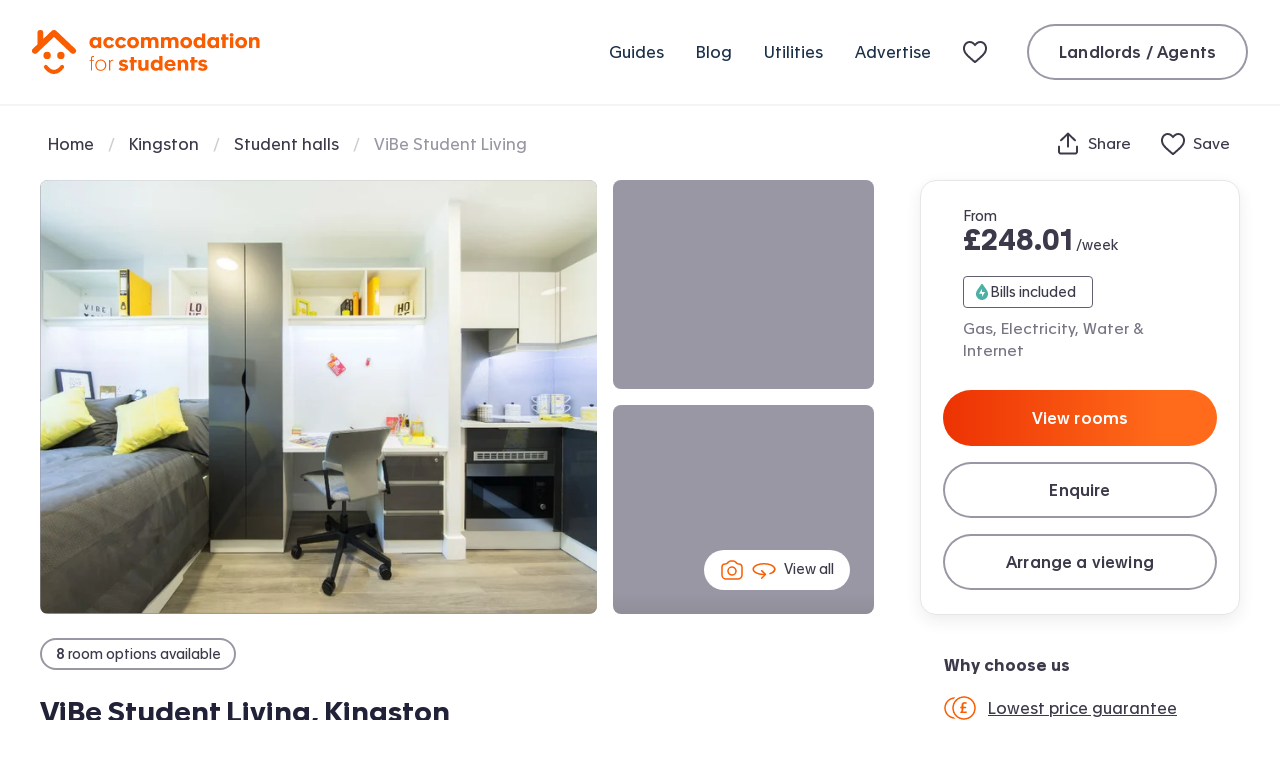

--- FILE ---
content_type: text/html; charset=utf-8
request_url: https://www.accommodationforstudents.com/student-hall/3016-vibe-student-living-kingston
body_size: 41691
content:
<!DOCTYPE html><html lang="en" class="no-js"><head><meta charSet="utf-8" data-sentry-element="meta" data-sentry-source-file="_app.tsx"/><meta name="viewport" content="width=device-width, initial-scale=1.0 interactive-widget=resizes-content" data-sentry-element="meta" data-sentry-source-file="_app.tsx"/><meta name="theme-color" content="#fa5D00" data-sentry-element="meta" data-sentry-source-file="_app.tsx"/><meta name="color-scheme" content="only light" data-sentry-element="meta" data-sentry-source-file="_app.tsx"/><base href="/"/><link rel="preload" href="/fonts/apax-regular.woff2" as="font" type="font/woff2" crossorigin="anonymous"/><link rel="preconnect" href="https://www.google-analytics.com" crossorigin="anonymous"/><link rel="preconnect" href="https://www.googletagmanager.com" crossorigin="anonymous"/><link rel="shortcut icon" href="/favicon.ico"/><link rel="apple-touch-icon" href="/media/favicons/favicon-152x152.png"/><link rel="icon" type="image/png" href="/media/favicons/favicon-16x16.png" sizes="16x16"/><link rel="icon" type="image/png" href="/media/favicons/favicon-32x32.png" sizes="32x32"/><link rel="icon" type="image/png" href="/media/favicons/favicon-48x48.png" sizes="48x48"/><link rel="icon" type="image/png" href="/media/favicons/favicon-96x96.png" sizes="96x96"/><link rel="icon" type="image/png" href="/media/favicons/favicon-128x128.png" sizes="128x128"/><link rel="icon" type="image/png" href="/media/favicons/favicon-152x152.png" sizes="152x152"/><link rel="icon" type="image/png" href="/media/favicons/favicon-192x192.png" sizes="192x192"/><link rel="icon" type="image/png" href="/media/favicons/favicon-512x512.png" sizes="512x512"/><link rel="manifest" href="/manifest.json"/><style>
                @font-face {
                  font-family: 'ApaxSubset';
                  src: url('/fonts/apax-regular.woff2') format('woff2'),
                      url('/fonts/apax-regular.woff') format('woff');
                  font-display: block;
                }

                @font-face {
                  font-family: 'Apax';
                  src: url('/fonts/apax-regular.woff2') format('woff2'),
                      url('/fonts/apax-regular.woff') format('woff');
                  font-display: swap;
                }

                @font-face {
                  font-family: 'Apax';
                  src: url('/fonts/apax-regular-italic.woff2') format('woff2'),
                      url('/fonts/apax-regular-italic.woff') format('woff');
                  font-style: italic;
                  font-display: swap;
                }

                @font-face {
                  font-family: 'Apax';
                  src: url('/fonts/apax-medium.woff2') format('woff2'),
                      url('/fonts/apax-medium.woff') format('woff');
                  font-weight: 500;
                  font-display: swap;
                }

                @font-face {
                  font-family: 'Apax';
                  src: url('/fonts/apax-bold.woff2') format('woff2'),
                      url('/fonts/apax-bold.woff') format('woff');
                  font-weight: 700;
                  font-display: swap;
                }

                body {
                  font-family: Helvetica, Arial, sans-serif;
                }

                .fonts-loaded-1 body {
                  font-family: 'ApaxSubset', Helvetica, Arial, sans-serif;
                }

                .fonts-loaded-2 body {
                  font-family: 'Apax', 'ApaxSubset', Helvetica, Arial, sans-serif;
                }
              </style><title>ViBe Student Living, Kingston Student Accommodation | Accommodation for Students</title><link rel="canonical" href="https://www.accommodationforstudents.com/student-hall/3016-vibe-student-living-kingston"/><meta name="description" content="ViBe Student Living is a private hall for students in Kingston. 100% free service - enquire and book your room today!" data-sentry-element="meta" data-sentry-source-file="index.tsx"/><meta name="rating" content="general" data-sentry-element="meta" data-sentry-source-file="index.tsx"/><meta name="robots" content="all" data-sentry-element="meta" data-sentry-source-file="index.tsx"/><meta property="og:site_name" content="Accommodation for Students" data-sentry-element="meta" data-sentry-source-file="index.tsx"/><meta property="og:type" content="website" data-sentry-element="meta" data-sentry-source-file="index.tsx"/><meta property="og:url" content="https://www.accommodationforstudents.com/student-hall/3016-vibe-student-living-kingston" data-sentry-element="meta" data-sentry-source-file="index.tsx"/><meta property="og:title" content="ViBe Student Living, Kingston Student Accommodation | Accommodation for Students" data-sentry-element="meta" data-sentry-source-file="index.tsx"/><meta property="og:description" content="ViBe Student Living is a private hall for students in Kingston. 100% free service - enquire and book your room today!" data-sentry-element="meta" data-sentry-source-file="index.tsx"/><meta property="og:image" content="https://accommodationforstudents.com/cdn-cgi/image/f=auto,q=85,w=1200/https://afs-pbsa-images-prod.s3.eu-west-2.amazonaws.com/lphs_3016_main15012019160040.jpg" data-sentry-element="meta" data-sentry-source-file="index.tsx"/><meta property="twitter:card" content="summary_large_image" data-sentry-element="meta" data-sentry-source-file="index.tsx"/><meta property="twitter:site" content="@accomforstudent" data-sentry-element="meta" data-sentry-source-file="index.tsx"/><meta property="twitter:url" content="https://www.accommodationforstudents.com/student-hall/3016-vibe-student-living-kingston" data-sentry-element="meta" data-sentry-source-file="index.tsx"/><meta property="twitter:title" content="ViBe Student Living, Kingston Student Accommodation | Accommodation for Students" data-sentry-element="meta" data-sentry-source-file="index.tsx"/><meta property="twitter:description" content="ViBe Student Living is a private hall for students in Kingston. 100% free service - enquire and book your room today!" data-sentry-element="meta" data-sentry-source-file="index.tsx"/><meta property="twitter:image" content="https://accommodationforstudents.com/cdn-cgi/image/f=auto,q=85,w=1200,h=600,fit=cover/https://afs-pbsa-images-prod.s3.eu-west-2.amazonaws.com/lphs_3016_main15012019160040.jpg" data-sentry-element="meta" data-sentry-source-file="index.tsx"/><meta property="snapchat:sticker" content="https://accommodationforstudents.com/cdn-cgi/image/f=auto,q=85,w=1200/https://afs-pbsa-images-prod.s3.eu-west-2.amazonaws.com/lphs_3016_main15012019160040.jpg" data-sentry-element="meta" data-sentry-source-file="index.tsx"/><meta name="next-head-count" content="38"/><script data-sentry-element="Script" data-sentry-source-file="_app.tsx" data-nscript="beforeInteractive">
                (function() {
                  if ('fonts' in document) {
                    // Optimization for Repeat Views
                    if (sessionStorage.fontsLoadedCriticalFoftPreload) {
                      document.documentElement.classList.add('fonts-loaded-2');
                      return;
                    }

                    document.fonts.load('1em ApaxSubset').then(function () {
                      document.documentElement.classList.add('fonts-loaded-1');

                      Promise.all([
                        document.fonts.load('400 1em Apax'),
                        document.fonts.load('italic 400 1em Apax'),
                        document.fonts.load('500 1em Apax'),
                        document.fonts.load('700 1em Apax'),
                      ]).then(function() {
                        document.documentElement.classList.add('fonts-loaded-2');

                        // Optimization for Repeat Views
                        sessionStorage.fontsLoadedCriticalFoftPreload = true;
                      });
                    });
                  }
                })();
              </script><script type="application/ld+json" data-sentry-element="Script" data-sentry-source-file="_app.tsx" data-nscript="beforeInteractive">
                {
                  "@context" : "https://schema.org",
                  "@type" : "Organization",
                  "name" : "Accommodation for Students",
                  "url" : "https://www.accommodationforstudents.com",
                  "sameAs" : [
                  "https://www.trustpilot.com/review/www.accommodationforstudents.com",
                  "https://www.pinterest.com/afsuk/",
                  "https://www.facebook.com/accommodation4students",
                  "https://twitter.com/accomforstudent",
                  "https://www.linkedin.com/company/accommodation-for-students-limited",
                  "https://www.tiktok.com/@accommodationforstudents"
                  ],
                  "aggregateRating": {
                    "@type" :"AggregateRating",
                    "ratingValue":"9",
                    "bestRating":"10",
                    "reviewCount":"73"
                  }
                }
            </script><script type="application/ld+json" data-nscript="beforeInteractive">
                {
                  "@context" : "https://schema.org",
                  "@type" : "WebSite",
                  "additionalType": "Accommodation",
                  "name" : "Accommodation for Students",
                  "url" : "https://www.accommodationforstudents.com"
                }
            </script><script type="application/ld+json" data-sentry-element="Script" data-sentry-source-file="index.tsx" data-nscript="beforeInteractive">{
             "@context": "https://schema.org",
             "@type": "Apartment",
             "name": "ViBe Student Living - Student Accommodation Kingston",
             "description": "ViBe Student Living is a private hall for students in Kingston. 100% free service - enquire and book your room today!",
             "image": "https://afs-pbsa-images-prod.s3.eu-west-2.amazonaws.com/lphs_3016_main15012019160040.jpg",
             "numberOfBedrooms": 1,
             "numberOfBathroomsTotal": 1,
             "tourBookingPage": "https://www.accommodationforstudents.com/student-hall/3016-vibe-student-living-kingston",
             "telephone": "03301116020",
             "address": {
              "@type": "PostalAddress",
              "streetAddress": "66-70 Cambridge Road",
              "addressLocality": "Surbiton",
              "addressRegion": "Kingston",
              "postalCode": "KT1  3LA"
             },
              "geo": {
                "@type": "GeoCoordinates",
                "latitude": "51.4093211",
                "longitude": "-0.2879711"
              }
          }</script><script type="application/ld+json" data-sentry-element="Script" data-sentry-source-file="index.tsx" data-nscript="beforeInteractive">{
            "@context": "https://schema.org/",
            "@type": "Product",
            "name": "ViBe Student Living",
            "image": "https://afs-pbsa-images-prod.s3.eu-west-2.amazonaws.com/lphs_3016_main15012019160040.jpg",
            "description": "BOOKINGS FOR 26/27 NOW OPEN! SECURE YOUR ROOM! JANUARY 2026 LETS AVAILABLE! ViBe Student Living is a 15 minute walk from Kingston University and Kingston town centre – and under a mile to the train station, offering fast and regular services into central London, the location couldn’t be better. ViBe’s bespoke studio rooms with private bathrooms and kitchens perfectly complement your life at university, allowing you the personal space to focus on studies or much-needed rest. High-end, en-suite bedrooms offer a feeling of community, arranged in cluster flats around a shared kitchen and living space. The ideal combination of affordability, private space and social areas. With landscaped outdoor space, a state of the art gym and a cinema room too, ViBe Student Living has everything to help you enjoy an incredible student experience. Within the building you will find social and study spaces, allowing you to work, rest and play. As you would expect, all utility bills are included within the rent, along with a great Wi-Fi connection throughout the property – so no bills to worry about and a constant connection to the outside world. ViBe is in a great location, but if you don’t fancy a walk, there is a free bus service nearby which takes you directly to all four Kingston campuses. Alternatively, speed up your journey time by cycling – there is a fleet of complimentary rental bikes available exclusively for ViBe residents. Life in Kingston is fabulous. Its lively town centre is in the heart of one of London’s most exciting boroughs and is positioned right on the bank of the River Thames. Kingston boasts everything you could wish for, from superb shopping to a vibrant café culture and great nightlife! Exciting student accommodation in a super setting… ViBe really does have it all. <b>Facilities</b> • All inclusive utility bills • Every room is en-suite • 250Mb broadband and WiFi • Open plan communal area • Games room • Dance studio • On-site gym • 24/7 security",
            "sku": "3016",
            "brand": {
              "@type": "Brand",
              "name": "Accommodation for Students"
            },
            "offers": {
              "@type": "AggregateOffer",
              "url": "https://www.accommodationforstudents.com/student-hall/3016-vibe-student-living-kingston",
              "priceCurrency": "GBP",
              "offerCount": "8",
               "lowPrice": "248.01",
               "highPrice": "355.04",
              "availability": "https://schema.org/InStock"
            }
          }</script><link rel="preload" href="/_next/static/css/pages/_app.9e34637c01f7dfb2.css" as="style"/><link rel="stylesheet" href="/_next/static/css/pages/_app.9e34637c01f7dfb2.css" data-n-g=""/><link rel="preload" href="/_next/static/css/83591.60a6267e01524cda.css" as="style"/><link rel="stylesheet" href="/_next/static/css/83591.60a6267e01524cda.css" data-n-p=""/><link rel="preload" href="/_next/static/css/25596.18d2ca06b39c212a.css" as="style"/><link rel="stylesheet" href="/_next/static/css/25596.18d2ca06b39c212a.css" data-n-p=""/><link rel="preload" href="/_next/static/css/pages/student-hall/%5Bid%5D.a37578cd3883d88e.css" as="style"/><link rel="stylesheet" href="/_next/static/css/pages/student-hall/%5Bid%5D.a37578cd3883d88e.css" data-n-p=""/><noscript data-n-css=""></noscript><script defer="" nomodule="" src="/_next/static/chunks/polyfills-42372ed130431b0a.js"></script><script src="/scripts/modernizr.js" data-sentry-element="Script" data-sentry-source-file="_app.tsx" defer="" data-nscript="beforeInteractive"></script><script src="/_next/static/chunks/webpack-0a56b800d9b60754.js" defer=""></script><script src="/_next/static/chunks/framework-22c76c6e1a554a8b.js" defer=""></script><script src="/_next/static/chunks/main-f359af1d4e789c00.js" defer=""></script><script src="/_next/static/chunks/pages/_app-2ea187f2a0e9e648.js" defer=""></script><script src="/_next/static/chunks/b9717a93-5711f7793ceded91.js" defer=""></script><script src="/_next/static/chunks/75fc9c18-b4c76b8466fe19db.js" defer=""></script><script src="/_next/static/chunks/fec483df-f9218910308c1d87.js" defer=""></script><script src="/_next/static/chunks/2c796e83-cf5d58b127e9d1d2.js" defer=""></script><script src="/_next/static/chunks/57063-49d3acf1dcd5da80.js" defer=""></script><script src="/_next/static/chunks/41993-35c6a3a8f3b42c67.js" defer=""></script><script src="/_next/static/chunks/61998-706bca1dcd8ca279.js" defer=""></script><script src="/_next/static/chunks/66834-2c2bb0048c380542.js" defer=""></script><script src="/_next/static/chunks/42410-1c5bc4ead1c117a1.js" defer=""></script><script src="/_next/static/chunks/66826-9c4926283379ed14.js" defer=""></script><script src="/_next/static/chunks/68924-86e074825cbdf34f.js" defer=""></script><script src="/_next/static/chunks/70321-84ec93f1a0b9394e.js" defer=""></script><script src="/_next/static/chunks/85518-8384029b57895e30.js" defer=""></script><script src="/_next/static/chunks/54483-2488a6a5ae9b9de0.js" defer=""></script><script src="/_next/static/chunks/44657-0e65ae1fa5c4f76e.js" defer=""></script><script src="/_next/static/chunks/37300-ed9125c181411e72.js" defer=""></script><script src="/_next/static/chunks/91498-0c8bdc2abec72d3e.js" defer=""></script><script src="/_next/static/chunks/95693-27221ef778b46586.js" defer=""></script><script src="/_next/static/chunks/85304-9db185d2bd0ac01d.js" defer=""></script><script src="/_next/static/chunks/46879-cde098a82b739b5c.js" defer=""></script><script src="/_next/static/chunks/38466-835934dbf7cdd649.js" defer=""></script><script src="/_next/static/chunks/22089-155be7b1dffd108d.js" defer=""></script><script src="/_next/static/chunks/21899-269f91a96018fe9d.js" defer=""></script><script src="/_next/static/chunks/83591-4c2a199e24427067.js" defer=""></script><script src="/_next/static/chunks/4588-9631cc7fa45aa7cd.js" defer=""></script><script src="/_next/static/chunks/25596-07d7b65a22c3a833.js" defer=""></script><script src="/_next/static/chunks/pages/student-hall/%5Bid%5D-b4171b1ed3280247.js" defer=""></script><script src="/_next/static/QwGQT7EQ8BKE4Q96eJEvp/_buildManifest.js" defer=""></script><script src="/_next/static/QwGQT7EQ8BKE4Q96eJEvp/_ssgManifest.js" defer=""></script></head><body><div id="__next"><header class="PropertyDetailsPageTemplate__header--gmqFr" data-sentry-component="Header" data-sentry-source-file="index.tsx"><div class="site-header__inner"><a class="Logo__logo--_YHzr site-header__logo" data-sentry-element="Logo" data-sentry-source-file="index.tsx" href="/"><svg class="Logo__icon--fbokR" xmlns="http://www.w3.org/2000/svg" fill="none" viewBox="0 0 228 44" data-sentry-element="svg" data-sentry-component="ThorDefault" data-sentry-source-file="ThorDefault.tsx"><path fill="currentColor" fill-rule="evenodd" d="M31.363 35.3c.838.723.963 2.028.28 2.913-2.961 3.843-6.187 5.79-9.595 5.79-.111 0-.221-.002-.331-.006-5.584-.207-9.288-5.663-9.443-5.896-.622-.935-.412-2.228.47-2.888.883-.659 2.1-.439 2.723.492.056.08 2.787 4.031 6.405 4.15 2.219.093 4.502-1.36 6.738-4.259.684-.887 1.919-1.022 2.753-.296Z" clip-rule="evenodd" data-sentry-element="path" data-sentry-source-file="ThorDefault.tsx"></path><rect width="7.332" height="7.346" x="11.464" y="21.792" fill="currentColor" rx="3.666" data-sentry-element="rect" data-sentry-source-file="ThorDefault.tsx"></rect><rect width="7.332" height="7.346" x="25.204" y="21.792" fill="currentColor" rx="3.666" data-sentry-element="rect" data-sentry-source-file="ThorDefault.tsx"></rect><path fill="currentColor" d="M43.172 22.891a2.97 2.97 0 0 0-.101-4.215L24.2.79c-.615-.584-1.425-.788-2.203-.788-.793 0-1.585.205-2.2.788l-8.459 8.02V2.96A2.967 2.967 0 0 0 8.364.001 2.967 2.967 0 0 0 5.39 2.959v11.49L.93 18.675a2.97 2.97 0 0 0-.103 4.215 3 3 0 0 0 2.17.925 3 3 0 0 0 2.068-.824L22 6.94l16.935 16.052c.58.55 1.324.824 2.067.824.791 0 1.581-.31 2.17-.925ZM58.998 40.57h1.118v-9.722h1.932v-.956h-1.932v-1.709c0-1.017.407-1.302 1.261-1.302.265 0 .59.041.692.061l.02-.935a5.763 5.763 0 0 0-.834-.061c-.691 0-1.322.163-1.708.55-.407.406-.55.955-.55 1.789v1.607h-1.403v.956h1.404v9.721ZM68.792 40.854c3.214 0 5.492-2.38 5.492-5.654 0-3.275-2.278-5.634-5.492-5.634-3.213 0-5.491 2.36-5.491 5.634 0 3.254 2.278 5.654 5.491 5.654Zm0-.956c-2.684 0-4.332-2.013-4.332-4.698 0-2.685 1.648-4.678 4.332-4.678 2.685 0 4.332 1.993 4.332 4.678 0 2.685-1.647 4.698-4.332 4.698ZM77.044 40.57h1.118v-6.143c0-2.176.814-3.722 2.502-3.722.183 0 .366 0 .55.04v-1.057a2.647 2.647 0 0 0-.469-.04c-1.24 0-2.339.813-2.664 1.891h-.02v-1.647h-1.038c.02.488.02 1.118.02 1.606v9.071ZM91.245 40.895c2.705 0 4.922-1.18 4.922-3.62 0-2.177-1.79-2.828-3.478-3.214l-.996-.224c-.936-.203-1.546-.427-1.546-1.037 0-.508.508-.813 1.322-.813.936 0 1.81.406 2.339 1.057l2.054-1.85c-.976-1.099-2.705-1.628-4.352-1.628-2.38 0-4.536 1.14-4.536 3.499 0 2.176 1.729 2.888 3.356 3.254l1.098.264c.916.203 1.566.346 1.566.915 0 .63-.691.936-1.627.936-1.24 0-2.115-.529-2.766-1.342l-2.095 1.993c1.119 1.2 2.888 1.81 4.74 1.81ZM98.697 40.57h3.315v-8.095h2.827v-2.583h-2.827v-2.909h-3.315v2.909h-1.24v2.583h1.24v8.094ZM110.195 40.915c1.566 0 2.563-.549 3.214-1.301v.956h3.233c-.02-.55-.02-1.12-.02-1.648v-9.03h-3.315v6.244c0 1.017-.57 2.054-1.912 2.054s-1.871-.976-1.871-2.319v-5.98h-3.336v6.61c0 2.767 1.485 4.414 4.007 4.414ZM123.755 40.834c1.607 0 2.888-.65 3.518-1.404h.021v1.14h3.193c-.02-.468-.02-.936-.02-1.404V26.027h-3.295v4.84c-.631-.67-1.81-1.28-3.336-1.28-3.152 0-5.207 2.44-5.207 5.633 0 3.214 2.156 5.614 5.126 5.614Zm.915-2.746c-1.688 0-2.644-1.18-2.644-2.847 0-1.607.976-2.868 2.644-2.868 1.688 0 2.664 1.261 2.664 2.868 0 1.667-.976 2.847-2.664 2.847ZM138.229 40.895c2.685 0 4.495-1.281 5.451-2.4l-1.953-1.81c-.61.671-1.627 1.647-3.335 1.647-1.607 0-2.644-.895-2.827-2.237h7.952c.021-.305.021-.63.021-.895 0-3.254-1.953-5.613-5.41-5.613-3.356 0-5.675 2.338-5.675 5.593 0 3.58 2.4 5.715 5.776 5.715Zm-2.623-6.956c.142-1.281 1.057-2.054 2.44-2.054 1.363 0 2.237.793 2.339 2.054h-4.779ZM145.637 40.57h3.295v-6.163c0-1.037.61-2.115 1.993-2.115 1.322 0 1.993 1.057 1.993 2.38v5.898h3.295v-6.61c0-2.746-1.566-4.414-4.068-4.414-1.566 0-2.644.63-3.295 1.383v-1.037h-3.234c.021.57.021 1.118.021 1.667v9.01ZM159.237 40.57h3.315v-8.095h2.827v-2.583h-2.827v-2.909h-3.315v2.909h-1.241v2.583h1.241v8.094ZM170.574 40.895c2.705 0 4.922-1.18 4.922-3.62 0-2.177-1.789-2.828-3.478-3.214l-.996-.224c-.936-.203-1.546-.427-1.546-1.037 0-.508.509-.813 1.322-.813.936 0 1.81.406 2.339 1.057l2.054-1.85c-.976-1.099-2.705-1.628-4.352-1.628-2.38 0-4.536 1.14-4.536 3.499 0 2.176 1.729 2.888 3.356 3.254l1.098.264c.916.203 1.567.346 1.567.915 0 .63-.692.936-1.628.936-1.24 0-2.115-.529-2.766-1.342l-2.095 1.993c1.119 1.2 2.889 1.81 4.739 1.81ZM62.619 18.204c1.607 0 2.888-.65 3.519-1.403h.02v1.14h3.153V7.261h-3.214v.997c-.65-.773-1.871-1.302-3.397-1.302-3.152 0-5.206 2.44-5.206 5.634 0 3.193 2.156 5.614 5.125 5.614Zm.915-2.745c-1.688 0-2.644-1.18-2.644-2.848 0-1.606.977-2.867 2.644-2.867 1.688 0 2.665 1.26 2.665 2.867 0 1.668-.977 2.848-2.665 2.848ZM77.033 18.265c2.4 0 4.291-1.26 5.166-2.949l-2.766-1.322c-.387.855-1.14 1.465-2.298 1.465-1.648 0-2.584-1.2-2.584-2.848 0-1.668.997-2.867 2.584-2.867 1.159 0 1.891.61 2.257 1.464l2.787-1.281c-.814-1.73-2.584-2.97-5.044-2.97-3.397 0-5.838 2.319-5.838 5.695 0 3.132 2.258 5.614 5.736 5.614ZM88.97 18.265c2.4 0 4.291-1.26 5.166-2.949l-2.766-1.322c-.386.855-1.139 1.465-2.298 1.465-1.648 0-2.583-1.2-2.583-2.848 0-1.668.996-2.867 2.583-2.867 1.159 0 1.891.61 2.257 1.464l2.787-1.281c-.814-1.73-2.583-2.97-5.044-2.97-3.397 0-5.838 2.319-5.838 5.695 0 3.132 2.258 5.614 5.736 5.614ZM101.029 18.265c3.458 0 5.919-2.277 5.919-5.633 0-3.377-2.461-5.675-5.878-5.675-3.417 0-5.898 2.278-5.898 5.675 0 3.335 2.42 5.633 5.857 5.633Zm.02-2.806c-1.688 0-2.644-1.18-2.644-2.848 0-1.606.977-2.867 2.644-2.867 1.689 0 2.665 1.26 2.665 2.867 0 1.668-.976 2.848-2.665 2.848ZM108.931 17.94h3.275v-6.163c0-1.037.529-2.115 1.912-2.115 1.322 0 1.912 1.058 1.912 2.38v5.898h3.274v-6.163c0-1.037.529-2.115 1.912-2.115 1.322 0 1.912 1.058 1.912 2.38v5.898h3.274v-6.61c0-2.746-1.545-4.414-4.108-4.414-1.953 0-3.092.834-3.742 1.567-.672-.997-1.77-1.567-3.214-1.567-1.566 0-2.563.631-3.213 1.383V7.263h-3.214c.02.57.02 1.119.02 1.668v9.01ZM128.952 17.94h3.275v-6.163c0-1.037.529-2.115 1.912-2.115 1.322 0 1.912 1.058 1.912 2.38v5.898h3.274v-6.163c0-1.037.529-2.115 1.912-2.115 1.322 0 1.912 1.058 1.912 2.38v5.898h3.274v-6.61c0-2.746-1.545-4.414-4.108-4.414-1.953 0-3.092.834-3.742 1.567-.672-.997-1.77-1.567-3.214-1.567-1.566 0-2.563.631-3.213 1.383V7.263h-3.214c.02.57.02 1.119.02 1.668v9.01ZM154.18 18.265c3.458 0 5.919-2.277 5.919-5.633 0-3.377-2.461-5.675-5.878-5.675-3.417 0-5.899 2.278-5.899 5.675 0 3.335 2.421 5.633 5.858 5.633Zm.02-2.806c-1.688 0-2.644-1.18-2.644-2.848 0-1.606.977-2.867 2.644-2.867 1.689 0 2.665 1.26 2.665 2.867 0 1.668-.976 2.848-2.665 2.848ZM166.577 18.204c1.607 0 2.888-.65 3.519-1.403h.02v1.14h3.193c-.02-.469-.02-.936-.02-1.404V3.397h-3.295v4.841c-.63-.67-1.81-1.28-3.335-1.28-3.153 0-5.207 2.44-5.207 5.633 0 3.214 2.156 5.614 5.125 5.614Zm.915-2.745c-1.688 0-2.644-1.18-2.644-2.848 0-1.606.977-2.867 2.644-2.867 1.689 0 2.665 1.26 2.665 2.867 0 1.668-.976 2.848-2.665 2.848ZM180.421 18.204c1.607 0 2.888-.65 3.519-1.403h.02v1.14h3.153V7.261h-3.214v.997c-.651-.773-1.871-1.302-3.397-1.302-3.152 0-5.206 2.44-5.206 5.634 0 3.193 2.156 5.614 5.125 5.614Zm.915-2.745c-1.688 0-2.644-1.18-2.644-2.848 0-1.606.977-2.867 2.644-2.867 1.688 0 2.665 1.26 2.665 2.867 0 1.668-.977 2.848-2.665 2.848ZM190.36 17.94h3.316V9.845h2.827V7.262h-2.827V4.354h-3.316v2.908h-1.24v2.583h1.24v8.095ZM199.601 6.693c1.078 0 1.891-.753 1.891-1.81 0-1.038-.813-1.79-1.891-1.79-1.099 0-1.892.752-1.892 1.79 0 1.057.814 1.81 1.892 1.81Zm-1.648 11.247h3.336V7.262h-3.336V17.94ZM209.138 18.265c3.458 0 5.919-2.277 5.919-5.633 0-3.377-2.461-5.675-5.878-5.675-3.417 0-5.898 2.278-5.898 5.675 0 3.335 2.42 5.633 5.857 5.633Zm.021-2.806c-1.688 0-2.644-1.18-2.644-2.848 0-1.606.976-2.867 2.644-2.867 1.688 0 2.664 1.26 2.664 2.867 0 1.668-.976 2.848-2.664 2.848ZM217.041 17.94h3.295v-6.163c0-1.037.61-2.115 1.993-2.115 1.322 0 1.993 1.058 1.993 2.38v5.898h3.295v-6.61c0-2.746-1.566-4.414-4.068-4.414-1.566 0-2.644.631-3.295 1.383V7.263h-3.234c.021.57.021 1.119.021 1.668v9.01Z" data-sentry-element="path" data-sentry-source-file="ThorDefault.tsx"></path></svg><span class="Logo__text--MJw85">Accommodation for Students</span></a><nav class="primary-nav site-header__nav" aria-label="Primary navigation" data-sentry-component="PrimaryNavigationUK" data-sentry-source-file="index.tsx"><ul class="primary-nav__list"><li class="primary-nav__item"><a class="Link__link--Z9fnL primary-nav__link" href="/student-guides">Guides</a></li><li class="primary-nav__item"><a class="Link__link--Z9fnL primary-nav__link" href="/student-blog">Blog</a></li><li class="primary-nav__item"><a class="Link__link--Z9fnL primary-nav__link" href="/utilities">Utilities</a></li><li class="primary-nav__item"><a class="Link__link--Z9fnL primary-nav__link" href="/advertise">Advertise</a></li><li class="primary-nav__item"><a class="Link__link--Z9fnL primary-nav__link shortlist" title="My shortlist" data-sentry-element="Link" data-sentry-source-file="index.tsx" href="/shortlist"><svg width="32" height="24" viewBox="0 0 32 24" xmlns="http://www.w3.org/2000/svg" class="ShortlistNavIcon__shortlistNavIcon--GHYBd" aria-hidden="true" focusable="false" data-sentry-element="svg" data-sentry-component="ShortlistNavIcon" data-sentry-source-file="index.tsx"><defs data-sentry-element="defs" data-sentry-source-file="index.tsx"><linearGradient id="Rcpkkm" gradientUnits="objectBoundingBox" x1="1" y1="1" x2="0" y2="0" data-sentry-element="linearGradient" data-sentry-source-file="index.tsx"><stop offset="0" stop-color="#F4472C" data-sentry-element="stop" data-sentry-source-file="index.tsx"></stop><stop offset="1" stop-color="#FF7B3A" data-sentry-element="stop" data-sentry-source-file="index.tsx"></stop></linearGradient></defs><path fill-rule="evenodd" clip-rule="evenodd" d="M0 8.52717C0 4.36065 2.85888 1 6.84375 1C8.27182 1 9.58432 1.47136 10.7198 2.37564C11.2499 2.79785 11.6646 3.20073 12 3.54808C12.3354 3.20073 12.7501 2.79785 13.2802 2.37564C14.4157 1.47136 15.7282 1 17.1562 1C21.1411 1 24 4.36065 24 8.52717C24 10.8356 23.087 12.743 21.6189 14.5674C20.1877 16.3457 18.1638 18.1218 15.8381 20.1626L15.781 20.2128C14.9744 20.9206 14.0659 21.7179 13.1221 22.5679C12.8154 22.8443 12.4169 23 12 23C11.5833 23 11.1849 22.8444 10.8783 22.5681C9.93445 21.7182 9.02575 20.9207 8.21953 20.2132L8.1624 20.1631C5.83649 18.122 3.81239 16.3458 2.3812 14.5674C0.912957 12.743 0 10.8356 0 8.52717ZM6.84375 3C4.16572 3 2 5.25147 2 8.52717C2 10.2388 2.65418 11.7167 3.93929 13.3135C5.24974 14.9418 7.14376 16.6083 9.53872 18.71L9.54139 18.7123C10.2849 19.3648 11.1243 20.1015 12 20.8872C12.8763 20.1009 13.7163 19.3638 14.4606 18.7106L14.4618 18.7095C16.8565 16.6081 18.7504 14.9417 20.0608 13.3135C21.3458 11.7167 22 10.2388 22 8.52717C22 5.25147 19.8343 3 17.1562 3C16.1967 3 15.3202 3.30775 14.5262 3.94011C13.9127 4.42868 13.5477 4.81941 13.1812 5.21162C13.0294 5.37417 12.8772 5.53697 12.7071 5.70711L12 6.41421L11.2929 5.70711C11.1228 5.53697 10.9706 5.37417 10.8188 5.21162C10.4523 4.81941 10.0873 4.42868 9.47381 3.94012C8.67978 3.30775 7.80328 3 6.84375 3Z" fill="#3C3A4A" data-sentry-element="path" data-sentry-source-file="index.tsx"></path></svg> <span class="shortlist__title">My shortlist</span></a></li><li class="primary-nav__item primary-nav__item--login"><a class="Button__button--oln3M Button__secondary--DMA0t Button__normalSize--Ddud2" href="/landlord-admin/login" data-sentry-element="AfsButton" data-sentry-source-file="index.tsx" data-sentry-component="Button">Landlords / Agents</a></li></ul></nav><button class="BurgerButton__button--2CdSH site-header__burger" data-sentry-element="BurgerButton" data-sentry-source-file="index.tsx" data-sentry-component="BurgerButton" type="button"><span class="BurgerButton__text--SmDNA">Mobile Menu</span></button></div></header><main class="site-main PropertyDetailsPageTemplate__main--oFWSt PropertyDetailsPageTemplate__mainWithNonStickyNav--qwBjK" data-sentry-element="PageTemplate" data-sentry-source-file="index.tsx"><div class="PropertyDetailsPageTemplate__breadcrumbsAndLinks--FwMHq"><div class="PropertyDetailsPageTemplate__breadcrumbsAndLinksInner--hP7WG"><nav aria-label="Breadcrumb" class="Breadcrumb__breadcrumbWrapper--zynHB" data-sentry-component="Breadcrumb" data-sentry-source-file="index.tsx"><ol class="Breadcrumb__list--asEHT" itemscope="" itemType="https://schema.org/BreadcrumbList"><li class="Breadcrumb__listItem--uPuT1" itemProp="itemListElement" itemscope="" itemType="https://schema.org/ListItem" data-sentry-component="LinkItem" data-sentry-source-file="Components.tsx"><a class="Breadcrumb__listLink--UStGL" itemscope="" itemType="https://schema.org/WebPage" itemProp="item" itemID="https://www.accommodationforstudents.com" data-sentry-element="Link" data-sentry-source-file="Components.tsx" href="https://www.accommodationforstudents.com"><span itemProp="name">Home</span></a><meta itemProp="position" content="1" data-sentry-element="meta" data-sentry-source-file="Components.tsx"/></li><li class="Breadcrumb__listItem--uPuT1" itemProp="itemListElement" itemscope="" itemType="https://schema.org/ListItem" data-sentry-component="LinkItem" data-sentry-source-file="Components.tsx"><a class="Breadcrumb__listLink--UStGL" itemscope="" itemType="https://schema.org/WebPage" itemProp="item" itemID="https://www.accommodationforstudents.com/kingston" data-sentry-element="Link" data-sentry-source-file="Components.tsx" href="https://www.accommodationforstudents.com/kingston"><span itemProp="name">Kingston</span></a><meta itemProp="position" content="2" data-sentry-element="meta" data-sentry-source-file="Components.tsx"/></li><li class="Breadcrumb__listItem--uPuT1" itemProp="itemListElement" itemscope="" itemType="https://schema.org/ListItem" data-sentry-component="LinkItem" data-sentry-source-file="Components.tsx"><a class="Breadcrumb__listLink--UStGL" itemscope="" itemType="https://schema.org/WebPage" itemProp="item" itemID="https://www.accommodationforstudents.com/kingston/student-halls" data-sentry-element="Link" data-sentry-source-file="Components.tsx" href="https://www.accommodationforstudents.com/kingston/student-halls"><span itemProp="name">Student halls</span></a><meta itemProp="position" content="3" data-sentry-element="meta" data-sentry-source-file="Components.tsx"/></li><li class="Breadcrumb__listItem--uPuT1" itemProp="itemListElement" itemscope="" itemType="https://schema.org/ListItem" data-sentry-component="LastItem" data-sentry-source-file="Components.tsx"><p class="Breadcrumb__lastListItem--JAuLd"><span itemProp="name">ViBe Student Living</span></p><meta itemProp="position" content="4" data-sentry-element="meta" data-sentry-source-file="Components.tsx"/></li></ol></nav><div class="PropertyDetailsPageTemplate__actionBtns--O8HLE"><button class="ActionButton__button--zxg__ PropertyDetailsPageTemplate__shortlistButton--E9VDb"><svg xmlns="http://www.w3.org/2000/svg" width="24" height="24" fill="none" viewBox="0 0 24 24" class="ActionButton__icon--dJXaX" data-sentry-element="Icon" data-sentry-source-file="index.tsx"><path fill="#fff" fill-opacity="0.7" fill-rule="evenodd" d="M6.844 3C4.166 3 2 5.251 2 8.527c0 1.712.654 3.19 1.94 4.787 1.31 1.628 3.204 3.294 5.599 5.396l.002.002c.744.653 1.583 1.39 2.459 2.175.876-.786 1.716-1.523 2.46-2.176l.002-.002c2.395-2.1 4.288-3.767 5.599-5.396C21.346 11.717 22 10.24 22 8.527 22 5.251 19.834 3 17.156 3c-.96 0-1.836.308-2.63.94-.613.489-.978.88-1.345 1.272a20 20 0 0 1-.474.495L12 6.414l-.707-.707a20 20 0 0 1-.474-.495A11.4 11.4 0 0 0 9.474 3.94C8.68 3.308 7.804 3 6.844 3" clip-rule="evenodd"></path><path fill="#3C3A4A" fill-rule="evenodd" d="M0 8.527C0 4.361 2.859 1 6.844 1c1.428 0 2.74.471 3.876 1.376.53.422.945.825 1.28 1.172.335-.347.75-.75 1.28-1.172C14.416 1.47 15.728 1 17.156 1 21.141 1 24 4.36 24 8.527c0 2.309-.913 4.216-2.381 6.04-1.431 1.779-3.455 3.555-5.78 5.596l-.058.05a271 271 0 0 0-2.659 2.355 1.676 1.676 0 0 1-2.244 0c-.944-.85-1.852-1.647-2.658-2.355l-.058-.05c-2.326-2.041-4.35-3.817-5.78-5.596C.912 12.743 0 10.836 0 8.527M6.844 3C4.166 3 2 5.251 2 8.527c0 1.712.654 3.19 1.94 4.787 1.31 1.628 3.204 3.294 5.599 5.396l.002.002c.744.653 1.583 1.39 2.459 2.175.876-.786 1.716-1.523 2.46-2.176l.002-.002c2.395-2.1 4.288-3.767 5.599-5.396C21.346 11.717 22 10.24 22 8.527 22 5.251 19.834 3 17.156 3c-.96 0-1.836.308-2.63.94-.613.489-.978.88-1.345 1.272a20 20 0 0 1-.474.495L12 6.414l-.707-.707a20 20 0 0 1-.474-.495A11.4 11.4 0 0 0 9.474 3.94C8.68 3.308 7.804 3 6.844 3" clip-rule="evenodd"></path></svg><span class="ActionButton__buttonText--P031d">Save</span></button></div></div></div><div class="DisableContent__base--J4UGP" data-sentry-component="DisableContent" data-sentry-source-file="index.tsx"><span style="font-size:0"></span><nav class="PropertyDetailsQuickLinksNavigation__navigation--N5kLd" aria-label="Property details quick links"><div class="PropertyDetailsQuickLinksNavigation__inner--Ofq5l"><ul class="PropertyDetailsQuickLinksNavigation__links--MSO2M"><li><a class="Link__link--Z9fnL PropertyDetailsQuickLinksNavigation__link--KqVsA" id="photos-link" data-sentry-element="AfsLink" data-sentry-component="Link" data-sentry-source-file="Link.tsx" href="/student-hall/3016-vibe-student-living-kingston#photos"><span class="PropertyDetailsQuickLinksNavigation__linkText--rBGBG">Photos</span></a></li><li><a class="Link__link--Z9fnL PropertyDetailsQuickLinksNavigation__link--KqVsA" id="amenities-link" data-sentry-element="AfsLink" data-sentry-component="Link" data-sentry-source-file="Link.tsx" href="/student-hall/3016-vibe-student-living-kingston#amenities"><span class="PropertyDetailsQuickLinksNavigation__linkText--rBGBG">Amenities</span></a></li><li><a class="Link__link--Z9fnL PropertyDetailsQuickLinksNavigation__link--KqVsA" id="rooms-link" data-sentry-element="AfsLink" data-sentry-component="Link" data-sentry-source-file="Link.tsx" href="/student-hall/3016-vibe-student-living-kingston#rooms"><span class="PropertyDetailsQuickLinksNavigation__linkText--rBGBG">Rooms</span></a></li><li><a class="Link__link--Z9fnL PropertyDetailsQuickLinksNavigation__link--KqVsA" id="location-link" data-sentry-element="AfsLink" data-sentry-component="Link" data-sentry-source-file="Link.tsx" href="/student-hall/3016-vibe-student-living-kingston#location"><span class="PropertyDetailsQuickLinksNavigation__linkText--rBGBG">Location</span></a></li></ul><span class="PropertyDetailsQuickLinksNavigation__linkUnderline--gFfQ5" style="transform:translateX(24px);width:0px" data-sentry-component="Underline" data-sentry-source-file="Underline.tsx"></span><div class="PropertyDetailsQuickLinksNavigation__ctaButtonsWrapper--MyV_H"><button class="Button__button--oln3M Button__secondary--DMA0t Button__mediumSize--Wbd8f PropertyDetailsQuickLinksNavigation__enquireButton--hy4_c" id="nav-enquire-button" data-sentry-element="AfsButton" data-sentry-component="Button" data-sentry-source-file="index.tsx">Enquire</button><button class="Button__button--oln3M Button__secondary--DMA0t Button__mediumSize--Wbd8f PropertyDetailsQuickLinksNavigation__arrangeViewingButton--IMBOa" id="nav-arrange-viewing-button" data-sentry-element="AfsButton" data-sentry-component="Button" data-sentry-source-file="index.tsx">Arrange a viewing</button><button class="Button__button--oln3M Button__primary--yS8ue Button__mediumSize--Wbd8f PropertyDetailsQuickLinksNavigation__primaryBookingButton--lHbco PropertyDetailsQuickLinksNavigation__roomsButton--Moe3B" id="nav-select-room-button" data-sentry-element="AfsButton" data-sentry-component="Button" data-sentry-source-file="index.tsx">View rooms</button></div></div></nav></div><div class="PropertyDetailsPageTemplate__contentWrapper--xCZfO PropertyDetailsPageTemplate__contentWrapperPriceBoxTop--FHitk"><div class="PropertyDetailsPageTemplate__content--xJcRd PropertyDetailsPageTemplate__contentPriceBoxTop--gkD_k"><div class="PropertyDetailsPageTemplate__imageGalleryWrapper--zudY8 PropertyDetailsPageTemplate__imageGalleryWrapperPriceBoxTop--Wp7tc" id="photos" data-section="photos" data-sentry-component="renderImageGallery" data-sentry-source-file="index.tsx"><div class="PropertyDetailsPageTemplate__imageGallery--_4KGC" data-sentry-component="PropertyImageGallery" data-sentry-source-file="index.tsx"><section class="DesktopGallery__container--Pyfe2" data-sentry-component="DesktopGallery" data-sentry-source-file="index.tsx"><div class="DesktopGallery__gallery--kZnXM"><button class="DesktopGallery__mainImage--CJ4T0" aria-label="View Image 1 in gallery"><picture data-sentry-element="picture" data-sentry-component="Picture" data-sentry-source-file="index.tsx"><source id="desktop" srcSet="https://accommodationforstudents.com/cdn-cgi/image/f=auto,q=85,w=807,h=512,fit=cover/https://afs-pbsa-images-prod.s3.eu-west-2.amazonaws.com/lphs_3016_main15012019160040.jpg 1x, https://accommodationforstudents.com/cdn-cgi/image/f=auto,q=85,w=807,h=512,fit=cover,dpr=2/https://afs-pbsa-images-prod.s3.eu-west-2.amazonaws.com/lphs_3016_main15012019160040.jpg 2x" media="(min-width: 961px)"/><source id="tablet" srcSet="https://accommodationforstudents.com/cdn-cgi/image/f=auto,q=85,w=586,h=468,fit=cover/https://afs-pbsa-images-prod.s3.eu-west-2.amazonaws.com/lphs_3016_main15012019160040.jpg 1x, https://accommodationforstudents.com/cdn-cgi/image/f=auto,q=85,w=586,h=468,fit=cover,dpr=2/https://afs-pbsa-images-prod.s3.eu-west-2.amazonaws.com/lphs_3016_main15012019160040.jpg 2x" media="(max-width: 960px)"/><img src="https://accommodationforstudents.com/cdn-cgi/image/f=auto,q=85,w=807,h=512,fit=cover/https://afs-pbsa-images-prod.s3.eu-west-2.amazonaws.com/lphs_3016_main15012019160040.jpg" alt="ViBe Student Living, 66-70 Cambridge Road, Surbiton, Kingston - Image 1"/></picture></button><button class="DesktopGallery__secondaryImage--dWErM" aria-label="View Image 2 in gallery"><picture data-sentry-element="picture" data-sentry-component="Picture" data-sentry-source-file="index.tsx"><source media="(min-width: 961px)" data-srcset="https://accommodationforstudents.com/cdn-cgi/image/f=auto,q=85,w=378,h=248,fit=cover/https://afs-pbsa-images-prod.s3.eu-west-2.amazonaws.com/lphs_3016_additional15012019160053.jpg 1x, https://accommodationforstudents.com/cdn-cgi/image/f=auto,q=85,w=378,h=248,fit=cover,dpr=2/https://afs-pbsa-images-prod.s3.eu-west-2.amazonaws.com/lphs_3016_additional15012019160053.jpg 2x"/><source media="(max-width: 960px)" data-srcset="https://accommodationforstudents.com/cdn-cgi/image/f=auto,q=85,w=359,h=226,fit=cover/https://afs-pbsa-images-prod.s3.eu-west-2.amazonaws.com/lphs_3016_additional15012019160053.jpg 1x, https://accommodationforstudents.com/cdn-cgi/image/f=auto,q=85,w=359,h=226,fit=cover,dpr=2/https://afs-pbsa-images-prod.s3.eu-west-2.amazonaws.com/lphs_3016_additional15012019160053.jpg 2x"/><img class="not-mounted" alt="ViBe Student Living, 66-70 Cambridge Road, Surbiton, Kingston - Image 2" data-src="https://accommodationforstudents.com/cdn-cgi/image/f=auto,q=85,w=378,h=248,fit=cover/https://afs-pbsa-images-prod.s3.eu-west-2.amazonaws.com/lphs_3016_additional15012019160053.jpg" data-sizes="auto" data-sentry-component="LazyImage" data-sentry-source-file="index.tsx"/></picture></button><button class="DesktopGallery__secondaryImage--dWErM DesktopGallery__secondaryImageWithSummaryLabel--BSQB8" aria-label="View Image 3 in gallery"><picture data-sentry-element="picture" data-sentry-component="Picture" data-sentry-source-file="index.tsx"><source media="(min-width: 961px)" data-srcset="https://accommodationforstudents.com/cdn-cgi/image/f=auto,q=85,w=378,h=248,fit=cover/https://afs-pbsa-images-prod.s3.eu-west-2.amazonaws.com/lphs_3016_additional15012019160058.jpg 1x, https://accommodationforstudents.com/cdn-cgi/image/f=auto,q=85,w=378,h=248,fit=cover,dpr=2/https://afs-pbsa-images-prod.s3.eu-west-2.amazonaws.com/lphs_3016_additional15012019160058.jpg 2x"/><source media="(max-width: 960px)" data-srcset="https://accommodationforstudents.com/cdn-cgi/image/f=auto,q=85,w=359,h=226,fit=cover/https://afs-pbsa-images-prod.s3.eu-west-2.amazonaws.com/lphs_3016_additional15012019160058.jpg 1x, https://accommodationforstudents.com/cdn-cgi/image/f=auto,q=85,w=359,h=226,fit=cover,dpr=2/https://afs-pbsa-images-prod.s3.eu-west-2.amazonaws.com/lphs_3016_additional15012019160058.jpg 2x"/><img class="not-mounted" alt="ViBe Student Living, 66-70 Cambridge Road, Surbiton, Kingston - Image 3" data-src="https://accommodationforstudents.com/cdn-cgi/image/f=auto,q=85,w=378,h=248,fit=cover/https://afs-pbsa-images-prod.s3.eu-west-2.amazonaws.com/lphs_3016_additional15012019160058.jpg" data-sizes="auto" data-sentry-component="LazyImage" data-sentry-source-file="index.tsx"/></picture></button><button class="DesktopGallery__summaryLabel--mJmXO" data-sentry-component="SummaryLabel" data-sentry-source-file="index.tsx"><svg xmlns="http://www.w3.org/2000/svg" fill="none" viewBox="0 0 24 24" class="DesktopGallery__summaryLabelIcon--dwEqd" title="Photos"><path stroke="currentColor" stroke-linecap="round" stroke-linejoin="round" stroke-width="1.5" d="M2 9.257A3.257 3.257 0 0 1 5.257 6v0a3.26 3.26 0 0 0 2.71-1.45L8 4.5A3.37 3.37 0 0 1 10.803 3h2.394c1.126 0 2.178.563 2.803 1.5l.033.05A3.26 3.26 0 0 0 18.743 6v0A3.257 3.257 0 0 1 22 9.257V17a4 4 0 0 1-4 4H6a4 4 0 0 1-4-4z"></path><circle cx="12" cy="13" r="4" stroke="currentColor" stroke-linecap="round" stroke-linejoin="round" stroke-width="1.5"></circle></svg> <!-- --> <svg xmlns="http://www.w3.org/2000/svg" fill="none" viewBox="0 0 24 24" class="DesktopGallery__summaryLabelIcon--dwEqd" title="360° Virtual Tour"><path stroke="currentColor" stroke-linecap="round" stroke-width="1.5" d="M22.792 11.136c0 1.871-1.907 3.52-4.802 4.488"></path><path stroke="currentColor" stroke-linecap="round" stroke-width="1.5" d="M12 16.532c-5.96 0-10.792-2.416-10.792-5.396S6.04 5.74 12 5.74s10.792 2.416 10.792 5.396c0 1.147-.715 2.21-1.934 3.084"></path><path stroke="currentColor" stroke-linecap="round" stroke-linejoin="round" stroke-width="1.5" d="m9.724 12.74 3.736 3.737-3.736 3.737"></path></svg><span class="DesktopGallery__summaryLabelText--NEDUO">View all</span></button></div></section></div></div><div class="DisableContent__base--J4UGP" data-sentry-component="DisableContent" data-sentry-source-file="index.tsx"><div class="PropertyDetailsPageTemplate__leftColumn--QUxnY"><div class="PbsaDetailsPage__header--Zpcxv" data-sentry-component="PropertyDetailsHeader" data-sentry-source-file="index.tsx"><div class="PropertyDetailsHeader__labels--WnM09"><a class="Link__link--Z9fnL" data-sentry-element="Link" data-sentry-component="RoomLink" data-sentry-source-file="RoomLink.tsx" href="/student-hall/3016-vibe-student-living-kingston#rooms"><div class="RoomLabel__label--cFzRh" data-sentry-component="RoomLabel" data-sentry-source-file="index.tsx"><div class="RoomLabel__content--_J4Bb"><strong>8<!-- --> </strong>room options available</div></div></a></div><h1 class="PropertyDetailsHeader__heading--X_sM5 PropertyDetailsHeader__pbsaHeading--gbIk0" data-sentry-element="Heading" data-sentry-source-file="index.tsx">ViBe Student Living, Kingston</h1></div><div class="PropertyDetailsAddress__address--Dceeq" data-sentry-component="PropertyDetailsAddress" data-sentry-source-file="index.tsx"><svg xmlns="http://www.w3.org/2000/svg" fill="none" viewBox="0 0 24 24" class="PropertyDetailsAddress__icon--IfcEf" data-sentry-element="LocationIcon" data-sentry-source-file="index.tsx"><path fill="#777584" d="m19.123 15.502-.594-.459-.024.033-.022.034zm-14.245.002.64-.393-.022-.034-.025-.032zm6.348 7.229-.482.574.001.001zm1.548 0 .48.575.003-.002zM20.25 10a8.2 8.2 0 0 1-1.72 5.043l1.186.918A9.7 9.7 0 0 0 21.75 10zM12 1.75A8.25 8.25 0 0 1 20.25 10h1.5c0-5.385-4.365-9.75-9.75-9.75zM3.75 10A8.25 8.25 0 0 1 12 1.75V.25C6.615.25 2.25 4.615 2.25 10zm1.721 5.045A8.2 8.2 0 0 1 3.75 10h-1.5a9.7 9.7 0 0 0 2.035 5.963zm6.237 7.113c-.228-.192-3.904-3.322-6.19-7.047l-1.279.785c2.421 3.945 6.26 7.205 6.505 7.411zm.292.092a.44.44 0 0 1-.293-.093l-.962 1.151c.362.302.804.442 1.255.442zm.293-.093a.44.44 0 0 1-.293.093v1.5c.451 0 .893-.14 1.255-.442zm6.19-7.047c-2.286 3.725-5.962 6.855-6.193 7.05l.968 1.146c.243-.206 4.083-3.466 6.504-7.411z"></path><circle cx="12" cy="10" r="3.25" stroke="#777584" stroke-width="1.5"></circle></svg><p class="PropertyDetailsAddress__textAndLink--SKuYw"><span class="PropertyDetailsAddress__addressTextWithLink--b2jDz">66-70 Cambridge Road, Surbiton, Kingston<!-- --> </span><a class="Link__link--Z9fnL" role="link">Show on map</a></p></div><section class="PbsaDetailsPage__sectionLeftColumn--NvZMO PbsaDetailsPage__overviewWithoutSpecialOffers--Ou4Cj PbsaDetailsPage__overviewWithNationalCodeBadge--qzR19" id="overview" data-section="overview" data-sentry-component="PropertyOverview" data-sentry-source-file="index.tsx"><h2 class="PropertyOverview__heading--bcH5b" data-sentry-element="Heading" data-sentry-source-file="index.tsx">Overview</h2><div class="ExpandableText__wrapper--ws6JX" style="scroll-margin-top:100px" data-sentry-element="ExpandableText" data-sentry-source-file="index.tsx" data-sentry-component="ExpandableText"><div id="property-overview" style="-webkit-line-clamp:6" class="ExpandableText__contentContainer--gmi2g"><div class="PropertyOverview__description--zOYjL">BOOKINGS FOR 26/27 NOW OPEN! SECURE YOUR ROOM!

JANUARY 2026 LETS AVAILABLE!

ViBe Student Living is a 15 minute walk from Kingston University and Kingston town centre – and under a mile to the train station, offering fast and regular services into central London, the location couldn’t be better.

ViBe’s bespoke studio rooms with private bathrooms and kitchens perfectly complement your life at university, allowing you the personal space to focus on studies or much-needed rest.

High-end, en-suite bedrooms offer a feeling of community, arranged in cluster flats around a shared kitchen and living space. The ideal combination of affordability, private space and social areas.

With landscaped outdoor space, a state of the art gym and a cinema room too, ViBe Student Living has everything to help you enjoy an incredible student experience. Within the building you will find social and study spaces, allowing you to work, rest and play. As you would expect, all utility bills are included within the rent, along with a great Wi-Fi connection throughout the property – so no bills to worry about and a constant connection to the outside world.

ViBe is in a great location, but if you don’t fancy a walk, there is a free bus service nearby which takes you directly to all four Kingston campuses. Alternatively, speed up your journey time by cycling – there is a fleet of complimentary rental bikes available exclusively for ViBe residents.

Life in Kingston is fabulous. Its lively town centre is in the heart of one of London’s most exciting boroughs and is positioned right on the bank of the River Thames. Kingston boasts everything you could wish for, from superb shopping to a vibrant café culture and great nightlife!

Exciting student accommodation in a super setting… ViBe really does have it all.

<b>Facilities</b> 

• All inclusive utility bills 
• Every room is en-suite 
• 250Mb broadband and WiFi 
• Open plan communal area 
• Games room 
• Dance studio 
• On-site gym 
• 24/7 security </div></div><button class="LinkButton__linkButton--itpxF ExpandableText__linkButton--hsG92 ExpandableText__linkButtonBlock--JZLqP PropertyOverview__button--XjqwX" type="button" aria-expanded="false" aria-controls="property-overview"><span class="ExpandableText__linkButtonInner--H0PEV">Show more</span></button></div><article class="NationalCodeBadge__badge--Z8GlH PropertyOverview__nationalCodeBadge--u9raL" data-sentry-component="NationalCodeBadge" data-sentry-source-file="index.tsx"><img class="not-mounted NationalCodeBadge__image--pgPW3" alt="National Code Assured Accommodation badge" data-src="https://s3.eu-west-2.amazonaws.com/images.accommodationforstudents.com/website/property-details-pages/national-code-logo1x.png" data-sizes="auto" data-srcset="https://s3.eu-west-2.amazonaws.com/images.accommodationforstudents.com/website/property-details-pages/national-code-logo1x.png 1x, https://s3.eu-west-2.amazonaws.com/images.accommodationforstudents.com/website/property-details-pages/national-code-logo2x.png 2x" data-sentry-element="LazyImage" data-sentry-source-file="index.tsx" data-sentry-component="LazyImage"/><div><h3 class="NationalCodeBadge__heading--e6kXA" data-sentry-element="Heading" data-sentry-source-file="index.tsx">National Code accredited for safety &amp; quality</h3><button class="LinkButton__linkButton--itpxF LinkButton__linkButtonGrey--FlVNv" type="button">Learn more</button></div></article></section><div id="amenities" data-section="amenities"><section class="PbsaDetailsPage__sectionLeftColumn--NvZMO" data-sentry-component="PropertyDetailsAmenities" data-sentry-source-file="index.tsx"><div class="PropertyDetailsAmenities__inner--dWIPt"><h2 class="PropertyDetailsAmenities__heading--Qpxea" data-sentry-element="Heading" data-sentry-source-file="index.tsx">Shared amenities</h2><ul class="PropertyDetailsAmenities__firstEightAmenities--ZqIw_"><li class="PropertyDetailsAmenities__amenityInFirstEightAmenities--cup7a"><div class="Amenity__amenity--HJQAH PropertyDetailsAmenities__amenity--N9S5n" data-sentry-component="Amenity" data-sentry-source-file="index.tsx"><svg xmlns="http://www.w3.org/2000/svg" class="Amenity__icon--b6utE" title="WiFi icon" data-sentry-element="IconAvailable" data-sentry-source-file="index.tsx"><use href="/media/svg-sprites/amenities.svg#wifi"></use></svg><span>Wifi</span></div></li><li class="PropertyDetailsAmenities__amenityInFirstEightAmenities--cup7a"><div class="Amenity__amenity--HJQAH PropertyDetailsAmenities__amenity--N9S5n" data-sentry-component="Amenity" data-sentry-source-file="index.tsx"><svg xmlns="http://www.w3.org/2000/svg" class="Amenity__icon--b6utE" title="Washer icon" data-sentry-element="IconAvailable" data-sentry-source-file="index.tsx"><use href="/media/svg-sprites/amenities.svg#washer"></use></svg><span>Washer dryer</span></div></li><li class="PropertyDetailsAmenities__amenityInFirstEightAmenities--cup7a"><div class="Amenity__amenity--HJQAH PropertyDetailsAmenities__amenity--N9S5n" data-sentry-component="Amenity" data-sentry-source-file="index.tsx"><svg xmlns="http://www.w3.org/2000/svg" class="Amenity__icon--b6utE" title="Kitchen icon" data-sentry-element="IconAvailable" data-sentry-source-file="index.tsx"><use href="/media/svg-sprites/amenities.svg#kitchen"></use></svg><span>Fitted kitchen</span></div></li><li class="PropertyDetailsAmenities__amenityInFirstEightAmenities--cup7a"><div class="Amenity__amenity--HJQAH PropertyDetailsAmenities__amenity--N9S5n" data-sentry-component="Amenity" data-sentry-source-file="index.tsx"><svg xmlns="http://www.w3.org/2000/svg" class="Amenity__icon--b6utE" title="Bike storage icon" data-sentry-element="IconAvailable" data-sentry-source-file="index.tsx"><use href="/media/svg-sprites/amenities.svg#bike-storage"></use></svg><span>Bike storage</span></div></li><li class="PropertyDetailsAmenities__amenityInFirstEightAmenities--cup7a"><div class="Amenity__amenity--HJQAH PropertyDetailsAmenities__amenity--N9S5n" data-sentry-component="Amenity" data-sentry-source-file="index.tsx"><svg xmlns="http://www.w3.org/2000/svg" class="Amenity__icon--b6utE" title="Laundry facilities icon" data-sentry-element="IconAvailable" data-sentry-source-file="index.tsx"><use href="/media/svg-sprites/amenities.svg#laundry-facilities"></use></svg><span>Laundry room</span></div></li><li class="PropertyDetailsAmenities__amenityInFirstEightAmenities--cup7a"><div class="Amenity__amenity--HJQAH PropertyDetailsAmenities__amenity--N9S5n" data-sentry-component="Amenity" data-sentry-source-file="index.tsx"><svg xmlns="http://www.w3.org/2000/svg" class="Amenity__icon--b6utE" title="Vending machine icon" data-sentry-element="IconAvailable" data-sentry-source-file="index.tsx"><use href="/media/svg-sprites/amenities.svg#vending-machine"></use></svg><span>Vending machine</span></div></li><li class="PropertyDetailsAmenities__amenityInFirstEightAmenities--cup7a"><div class="Amenity__amenity--HJQAH PropertyDetailsAmenities__amenity--N9S5n" data-sentry-component="Amenity" data-sentry-source-file="index.tsx"><svg xmlns="http://www.w3.org/2000/svg" class="Amenity__icon--b6utE" title="Games area icon" data-sentry-element="IconAvailable" data-sentry-source-file="index.tsx"><use href="/media/svg-sprites/amenities.svg#games-area"></use></svg><span>Games room</span></div></li><li class="PropertyDetailsAmenities__amenityInFirstEightAmenities--cup7a"><div class="Amenity__amenity--HJQAH PropertyDetailsAmenities__amenity--N9S5n" data-sentry-component="Amenity" data-sentry-source-file="index.tsx"><svg xmlns="http://www.w3.org/2000/svg" class="Amenity__icon--b6utE" title="CCTV icon" data-sentry-element="IconAvailable" data-sentry-source-file="index.tsx"><use href="/media/svg-sprites/amenities.svg#security"></use></svg><span>CCTV security</span></div></li></ul><button class="Button__button--oln3M Button__secondary--DMA0t Button__normalSize--Ddud2 PropertyDetailsAmenities__showAllButton--la55H" data-sentry-element="AfsButton" data-sentry-component="Button" data-sentry-source-file="index.tsx">Show all <!-- -->13<!-- --> amenities</button></div></section><section class="PbsaDetailsPage__sectionLeftColumn--NvZMO" data-sentry-component="PropertyDetailsAmenities" data-sentry-source-file="index.tsx"><div class="PropertyDetailsAmenities__inner--dWIPt"><h2 class="PropertyDetailsAmenities__heading--Qpxea" data-sentry-element="Heading" data-sentry-source-file="index.tsx">Safety &amp; security</h2><ul class="PropertyDetailsAmenities__firstEightAmenities--ZqIw_"><li class="PropertyDetailsAmenities__amenityInFirstEightAmenities--cup7a"><div class="Amenity__amenity--HJQAH PropertyDetailsAmenities__amenity--N9S5n" data-sentry-component="Amenity" data-sentry-source-file="index.tsx"><svg xmlns="http://www.w3.org/2000/svg" class="Amenity__icon--b6utE" title="CCTV icon" data-sentry-element="IconAvailable" data-sentry-source-file="index.tsx"><use href="/media/svg-sprites/amenities.svg#security"></use></svg><span>CCTV security</span></div></li><li class="PropertyDetailsAmenities__amenityInFirstEightAmenities--cup7a"><div class="Amenity__amenity--HJQAH PropertyDetailsAmenities__amenity--N9S5n" data-sentry-component="Amenity" data-sentry-source-file="index.tsx"><svg xmlns="http://www.w3.org/2000/svg" class="Amenity__icon--b6utE" title="Door lock icon" data-sentry-element="IconAvailable" data-sentry-source-file="index.tsx"><use href="/media/svg-sprites/amenities.svg#door-lock"></use></svg><span>Secure door entry</span></div></li></ul></div></section><section class="PbsaDetailsPage__sectionLeftColumn--NvZMO PbsaDetailsPage__sectionLeftColumnBillsWithRooms--qYAQB" id="bills" data-sentry-component="PropertyBills" data-sentry-source-file="index.tsx"><h2 class="PropertyBills__heading--X095V" data-sentry-element="Heading" data-sentry-source-file="index.tsx">Bills included</h2><ul class="PropertyBills__billsList--jOnCx"><li class="PropertyBills__billsListItem--QRfag"><div class="Amenity__amenity--HJQAH PropertyBills__amenity--Udz8F" data-sentry-component="Amenity" data-sentry-source-file="index.tsx"><svg xmlns="http://www.w3.org/2000/svg" class="Amenity__icon--b6utE" title="Gas icon" data-sentry-element="IconAvailable" data-sentry-source-file="index.tsx"><use href="/media/svg-sprites/amenities.svg#gas"></use></svg><span>Gas</span><span class="Amenity__hiddenText--Ypjir"> <!-- -->included</span></div></li><li class="PropertyBills__billsListItem--QRfag"><div class="Amenity__amenity--HJQAH PropertyBills__amenity--Udz8F" data-sentry-component="Amenity" data-sentry-source-file="index.tsx"><svg xmlns="http://www.w3.org/2000/svg" class="Amenity__icon--b6utE" title="Electric icon" data-sentry-element="IconAvailable" data-sentry-source-file="index.tsx"><use href="/media/svg-sprites/amenities.svg#electricity"></use></svg><span>Electricity</span><span class="Amenity__hiddenText--Ypjir"> <!-- -->included</span></div></li><li class="PropertyBills__billsListItem--QRfag"><div class="Amenity__amenity--HJQAH PropertyBills__amenity--Udz8F" data-sentry-component="Amenity" data-sentry-source-file="index.tsx"><svg xmlns="http://www.w3.org/2000/svg" class="Amenity__icon--b6utE" title="Water icon" data-sentry-element="IconAvailable" data-sentry-source-file="index.tsx"><use href="/media/svg-sprites/amenities.svg#water"></use></svg><span>Water</span><span class="Amenity__hiddenText--Ypjir"> <!-- -->included</span></div></li><li class="PropertyBills__billsListItem--QRfag"><div class="Amenity__amenity--HJQAH PropertyBills__amenity--Udz8F" data-sentry-component="Amenity" data-sentry-source-file="index.tsx"><svg xmlns="http://www.w3.org/2000/svg" class="Amenity__icon--b6utE" title="WiFi icon" data-sentry-element="IconAvailable" data-sentry-source-file="index.tsx"><use href="/media/svg-sprites/amenities.svg#wifi"></use></svg><span>Internet</span><span class="Amenity__hiddenText--Ypjir"> <!-- -->included</span></div></li></ul></section></div></div><div class="PropertyDetailsPageTemplate__rightColumn--njZ5w"><div class="PropertyDetailsPageTemplate__rightColumnContent--CrT4o PropertyDetailsPageTemplate__rightColumnContentWithMarginBottom--IRFhW PropertyDetailsPageTemplate__rightColumnContentNonSticky--aSwok"><article class="PropertyPriceDetails__priceDetails--sQH3b PropertyPriceDetails__priceDetailsWithEqualButtonWidth--jRaWX PropertyDetailsPageTemplate__priceDetails--IHYLz"><div class="PropertyPriceDetails__inner--ywFS1"><div class="PropertyPriceDetails__rent--U4rAO"><span class="PropertyPriceDetails__rentFrom--tGBGd">From </span><strong>£<!-- -->248.01</strong> <!-- -->/week</div><div class="BillsLabel__label--gDKhW BillsLabel__standard--RuBkX BillsLabel__allBills--yXBYy PropertyPriceDetails__billsLabel--Ca5Eo" data-sentry-component="Label" data-sentry-source-file="index.tsx"><div class="BillsLabel__allIconColour--U9kS1"><svg xmlns="http://www.w3.org/2000/svg" fill="none" viewBox="0 0 18 18" class="BillsLabel__iconBills--kcJnH"><path fill="currentColor" fill-rule="evenodd" d="M8.492.128a1.1 1.1 0 0 1 1.032 0c.16.085.302.21.41.367l4.546 6.549.002.002a7 7 0 0 1 1.268 4.031c0 1.719-.625 3.37-1.746 4.638a6.7 6.7 0 0 1-4.282 2.233l-.034.005a5 5 0 0 1-1.399-.004h-.004a6.65 6.65 0 0 1-3.228-1.262 6.9 6.9 0 0 1-2.206-2.757 7.06 7.06 0 0 1 .66-6.874L8.08.495V.494c.11-.156.25-.28.411-.366Zm.51 8.835h3.38l-3.38 5.555v-3.587H5.617L9 5.376v3.587Z" clip-rule="evenodd"></path></svg></div><p class="BillsLabel__text--dxrwA">Bills included</p></div><span class="PropertyPriceDetails__billsDescription--X_2Nu">Gas, Electricity, Water &amp; Internet</span></div><div class="PropertyPriceDetails__buttonContainer--Tt8ur" data-sentry-component="Buttons" data-sentry-source-file="Buttons.tsx"><button class="Button__button--oln3M Button__primary--yS8ue Button__normalSize--Ddud2 PropertyPriceDetails__button--Nbo6g PropertyPriceDetails__pbsaRoomsButton--UAIHS" id="pricebox-select-room-button" data-sentry-element="AfsButton" data-sentry-component="Button" data-sentry-source-file="index.tsx">View rooms</button><button class="Button__button--oln3M Button__secondary--DMA0t Button__normalSize--Ddud2 PropertyPriceDetails__button--Nbo6g PropertyPriceDetails__enquireButton--Tp2RI" id="pricebox-enquire-button" data-sentry-element="AfsButton" data-sentry-component="Button" data-sentry-source-file="index.tsx">Enquire</button><button class="Button__button--oln3M Button__secondary--DMA0t Button__normalSize--Ddud2 PropertyPriceDetails__button--Nbo6g PropertyPriceDetails__arrangeViewingButton--vegr_" id="pricebox-arrange-viewing-button" data-sentry-element="AfsButton" data-sentry-component="Button" data-sentry-source-file="index.tsx">Arrange a viewing</button></div></article><div class="SlidingUsps__desktop--E5f43 PropertyDetailsPageTemplate__uspsDesktop--TJIq3" data-sentry-component="PropertyDetailsUspsDesktop" data-sentry-source-file="Components.tsx"><h2 class="SlidingUsps__desktopHeading--RklKy" data-sentry-element="Heading" data-sentry-source-file="Components.tsx">Why choose us</h2><ul class="SlidingUsps__desktopListBlock--KnTYk"><li><div class="SlidingUsps__usp--AwVmy" data-sentry-component="PriceMatch" data-sentry-source-file="Components.tsx"><svg xmlns="http://www.w3.org/2000/svg" aria-hidden="true" focusable="false" width="24.7" height="18" style="pointer-events:none" class="SlidingUsps__iconMobile--umKDD" data-sentry-element="svg" data-sentry-source-file="index.tsx" data-sentry-component="Svg"><use href="/media/svg-sprites/usps.0492b45b.svg#price-match-cropped" xlink:href="/media/svg-sprites/usps.0492b45b.svg#price-match-cropped" width="100%" height="100%" data-sentry-element="use" data-sentry-source-file="index.tsx"></use></svg><svg xmlns="http://www.w3.org/2000/svg" aria-hidden="true" focusable="false" width="32" height="24" style="pointer-events:none" class="SlidingUsps__iconDesktopPropertyDetails--rM7Bp" data-sentry-element="svg" data-sentry-source-file="index.tsx" data-sentry-component="Svg"><use href="/media/svg-sprites/usps.0492b45b.svg#price-match" xlink:href="/media/svg-sprites/usps.0492b45b.svg#price-match" width="100%" height="100%" data-sentry-element="use" data-sentry-source-file="index.tsx"></use></svg><button class="LinkButton__linkButton--itpxF LinkButton__linkButtonGrey--FlVNv SlidingUsps__uspLabel--I2wwu SlidingUsps__uspLabelPropertyDetails--qqg_C" type="button">Lowest price guarantee</button></div></li><li><div class="SlidingUsps__usp--AwVmy" data-sentry-component="Trustpilot" data-sentry-source-file="Components.tsx"><svg xmlns="http://www.w3.org/2000/svg" aria-hidden="true" focusable="false" width="18" height="18" style="pointer-events:none" class="SlidingUsps__iconMobile--umKDD" data-sentry-element="svg" data-sentry-source-file="index.tsx" data-sentry-component="Svg"><use href="/media/svg-sprites/usps.0492b45b.svg#trustpilot-cropped" xlink:href="/media/svg-sprites/usps.0492b45b.svg#trustpilot-cropped" width="100%" height="100%" data-sentry-element="use" data-sentry-source-file="index.tsx"></use></svg><svg xmlns="http://www.w3.org/2000/svg" aria-hidden="true" focusable="false" width="32" height="24" style="pointer-events:none" class="SlidingUsps__iconDesktopPropertyDetails--rM7Bp" data-sentry-element="svg" data-sentry-source-file="index.tsx" data-sentry-component="Svg"><use href="/media/svg-sprites/usps.0492b45b.svg#trustpilot" xlink:href="/media/svg-sprites/usps.0492b45b.svg#trustpilot" width="100%" height="100%" data-sentry-element="use" data-sentry-source-file="index.tsx"></use></svg><a class="Link__link--Z9fnL Link__linkGrey--uJYKs SlidingUsps__uspLabel--I2wwu SlidingUsps__uspLabelPropertyDetails--qqg_C" href="https://uk.trustpilot.com/review/www.accommodationforstudents.com" target="_blank" rel="noopener noreferrer" data-sentry-element="Link" data-sentry-source-file="Components.tsx">Rated <strong>Excellent</strong> on Trustpilot</a></div></li><li><div class="SlidingUsps__usp--AwVmy" data-sentry-component="VerifiedProperties" data-sentry-source-file="Components.tsx"><svg xmlns="http://www.w3.org/2000/svg" aria-hidden="true" focusable="false" width="19" height="18" style="pointer-events:none" class="SlidingUsps__iconMobile--umKDD" data-sentry-element="svg" data-sentry-source-file="index.tsx" data-sentry-component="Svg"><use href="/media/svg-sprites/usps.0492b45b.svg#verified-cropped" xlink:href="/media/svg-sprites/usps.0492b45b.svg#verified-cropped" width="100%" height="100%" data-sentry-element="use" data-sentry-source-file="index.tsx"></use></svg><svg xmlns="http://www.w3.org/2000/svg" aria-hidden="true" focusable="false" width="32" height="24" style="pointer-events:none" class="SlidingUsps__iconDesktopPropertyDetails--rM7Bp" data-sentry-element="svg" data-sentry-source-file="index.tsx" data-sentry-component="Svg"><use href="/media/svg-sprites/usps.0492b45b.svg#verified" xlink:href="/media/svg-sprites/usps.0492b45b.svg#verified" width="100%" height="100%" data-sentry-element="use" data-sentry-source-file="index.tsx"></use></svg><span class="SlidingUsps__uspLabel--I2wwu SlidingUsps__uspLabelPropertyDetails--qqg_C">Verified properties</span></div></li><li><div class="SlidingUsps__usp--AwVmy" data-sentry-component="NoHiddenFees" data-sentry-source-file="Components.tsx"><svg xmlns="http://www.w3.org/2000/svg" aria-hidden="true" focusable="false" width="18" height="18" style="pointer-events:none" class="SlidingUsps__iconMobile--umKDD" data-sentry-element="svg" data-sentry-source-file="index.tsx" data-sentry-component="Svg"><use href="/media/svg-sprites/usps.0492b45b.svg#no-hidden-fees-cropped" xlink:href="/media/svg-sprites/usps.0492b45b.svg#no-hidden-fees-cropped" width="100%" height="100%" data-sentry-element="use" data-sentry-source-file="index.tsx"></use></svg><svg xmlns="http://www.w3.org/2000/svg" aria-hidden="true" focusable="false" width="32" height="24" style="pointer-events:none" class="SlidingUsps__iconDesktopPropertyDetails--rM7Bp" data-sentry-element="svg" data-sentry-source-file="index.tsx" data-sentry-component="Svg"><use href="/media/svg-sprites/usps.0492b45b.svg#no-hidden-fees" xlink:href="/media/svg-sprites/usps.0492b45b.svg#no-hidden-fees" width="100%" height="100%" data-sentry-element="use" data-sentry-source-file="index.tsx"></use></svg><span class="SlidingUsps__uspLabel--I2wwu SlidingUsps__uspLabelPropertyDetails--qqg_C">No hidden fees</span></div></li></ul></div><section class="SlidingUsps__mobile--MOt6w PropertyDetailsPageTemplate__uspsDesktop--TJIq3" data-sentry-element="Root" data-sentry-component="Root" data-sentry-source-file="index.tsx"><div class="SimpleCarousel__slider--BsL0g" data-sentry-component="Slider" data-sentry-source-file="index.tsx"><ol class="SimpleCarousel__sliderInner--Aoebu" id="property-details-usps" aria-label="Why choose us" aria-roledescription="carousel" aria-live="polite" aria-atomic="true"><li class="SimpleCarousel__slide--HqGts" tabindex="-1" data-index="0" aria-roledescription="slide" aria-label="Slide 0 of 4" aria-hidden="true" data-sentry-component="Slide" data-sentry-source-file="Components.tsx"><div class="SimpleCarousel__snapper--Bt_d2" style="grid-template-columns:minmax(0, 1fr)"><div class="SlidingUsps__usp--AwVmy" data-sentry-component="NoHiddenFees" data-sentry-source-file="Components.tsx"><svg xmlns="http://www.w3.org/2000/svg" aria-hidden="true" focusable="false" width="18" height="18" style="pointer-events:none" class="SlidingUsps__iconMobile--umKDD" data-sentry-element="svg" data-sentry-source-file="index.tsx" data-sentry-component="Svg"><use href="/media/svg-sprites/usps.0492b45b.svg#no-hidden-fees-cropped" xlink:href="/media/svg-sprites/usps.0492b45b.svg#no-hidden-fees-cropped" width="100%" height="100%" data-sentry-element="use" data-sentry-source-file="index.tsx"></use></svg><svg xmlns="http://www.w3.org/2000/svg" aria-hidden="true" focusable="false" width="32" height="24" style="pointer-events:none" class="SlidingUsps__iconDesktopPropertyDetails--rM7Bp" data-sentry-element="svg" data-sentry-source-file="index.tsx" data-sentry-component="Svg"><use href="/media/svg-sprites/usps.0492b45b.svg#no-hidden-fees" xlink:href="/media/svg-sprites/usps.0492b45b.svg#no-hidden-fees" width="100%" height="100%" data-sentry-element="use" data-sentry-source-file="index.tsx"></use></svg><span class="SlidingUsps__uspLabel--I2wwu SlidingUsps__uspLabelPropertyDetails--qqg_C">No hidden fees</span></div></div></li><li class="SimpleCarousel__slide--HqGts" tabindex="0" data-index="1" aria-roledescription="slide" aria-label="Slide 1 of 4" aria-hidden="false" data-sentry-component="Slide" data-sentry-source-file="Components.tsx"><div class="SimpleCarousel__snapper--Bt_d2" style="grid-template-columns:minmax(0, 1fr)"><div class="SlidingUsps__usp--AwVmy" data-sentry-component="PriceMatch" data-sentry-source-file="Components.tsx"><svg xmlns="http://www.w3.org/2000/svg" aria-hidden="true" focusable="false" width="24.7" height="18" style="pointer-events:none" class="SlidingUsps__iconMobile--umKDD" data-sentry-element="svg" data-sentry-source-file="index.tsx" data-sentry-component="Svg"><use href="/media/svg-sprites/usps.0492b45b.svg#price-match-cropped" xlink:href="/media/svg-sprites/usps.0492b45b.svg#price-match-cropped" width="100%" height="100%" data-sentry-element="use" data-sentry-source-file="index.tsx"></use></svg><svg xmlns="http://www.w3.org/2000/svg" aria-hidden="true" focusable="false" width="32" height="24" style="pointer-events:none" class="SlidingUsps__iconDesktopPropertyDetails--rM7Bp" data-sentry-element="svg" data-sentry-source-file="index.tsx" data-sentry-component="Svg"><use href="/media/svg-sprites/usps.0492b45b.svg#price-match" xlink:href="/media/svg-sprites/usps.0492b45b.svg#price-match" width="100%" height="100%" data-sentry-element="use" data-sentry-source-file="index.tsx"></use></svg><button class="LinkButton__linkButton--itpxF LinkButton__linkButtonGrey--FlVNv SlidingUsps__uspLabel--I2wwu SlidingUsps__uspLabelPropertyDetails--qqg_C" type="button">Lowest price guarantee</button></div></div></li><li class="SimpleCarousel__slide--HqGts" tabindex="0" data-index="2" aria-roledescription="slide" aria-label="Slide 2 of 4" aria-hidden="false" data-sentry-component="Slide" data-sentry-source-file="Components.tsx"><div class="SimpleCarousel__snapper--Bt_d2" style="grid-template-columns:minmax(0, 1fr)"><div class="SlidingUsps__usp--AwVmy" data-sentry-component="Trustpilot" data-sentry-source-file="Components.tsx"><svg xmlns="http://www.w3.org/2000/svg" aria-hidden="true" focusable="false" width="18" height="18" style="pointer-events:none" class="SlidingUsps__iconMobile--umKDD" data-sentry-element="svg" data-sentry-source-file="index.tsx" data-sentry-component="Svg"><use href="/media/svg-sprites/usps.0492b45b.svg#trustpilot-cropped" xlink:href="/media/svg-sprites/usps.0492b45b.svg#trustpilot-cropped" width="100%" height="100%" data-sentry-element="use" data-sentry-source-file="index.tsx"></use></svg><svg xmlns="http://www.w3.org/2000/svg" aria-hidden="true" focusable="false" width="32" height="24" style="pointer-events:none" class="SlidingUsps__iconDesktopPropertyDetails--rM7Bp" data-sentry-element="svg" data-sentry-source-file="index.tsx" data-sentry-component="Svg"><use href="/media/svg-sprites/usps.0492b45b.svg#trustpilot" xlink:href="/media/svg-sprites/usps.0492b45b.svg#trustpilot" width="100%" height="100%" data-sentry-element="use" data-sentry-source-file="index.tsx"></use></svg><a class="Link__link--Z9fnL Link__linkGrey--uJYKs SlidingUsps__uspLabel--I2wwu SlidingUsps__uspLabelPropertyDetails--qqg_C" href="https://uk.trustpilot.com/review/www.accommodationforstudents.com" target="_blank" rel="noopener noreferrer" data-sentry-element="Link" data-sentry-source-file="Components.tsx">Rated <strong>Excellent</strong> on Trustpilot</a></div></div></li><li class="SimpleCarousel__slide--HqGts" tabindex="0" data-index="3" aria-roledescription="slide" aria-label="Slide 3 of 4" aria-hidden="false" data-sentry-component="Slide" data-sentry-source-file="Components.tsx"><div class="SimpleCarousel__snapper--Bt_d2" style="grid-template-columns:minmax(0, 1fr)"><div class="SlidingUsps__usp--AwVmy" data-sentry-component="VerifiedProperties" data-sentry-source-file="Components.tsx"><svg xmlns="http://www.w3.org/2000/svg" aria-hidden="true" focusable="false" width="19" height="18" style="pointer-events:none" class="SlidingUsps__iconMobile--umKDD" data-sentry-element="svg" data-sentry-source-file="index.tsx" data-sentry-component="Svg"><use href="/media/svg-sprites/usps.0492b45b.svg#verified-cropped" xlink:href="/media/svg-sprites/usps.0492b45b.svg#verified-cropped" width="100%" height="100%" data-sentry-element="use" data-sentry-source-file="index.tsx"></use></svg><svg xmlns="http://www.w3.org/2000/svg" aria-hidden="true" focusable="false" width="32" height="24" style="pointer-events:none" class="SlidingUsps__iconDesktopPropertyDetails--rM7Bp" data-sentry-element="svg" data-sentry-source-file="index.tsx" data-sentry-component="Svg"><use href="/media/svg-sprites/usps.0492b45b.svg#verified" xlink:href="/media/svg-sprites/usps.0492b45b.svg#verified" width="100%" height="100%" data-sentry-element="use" data-sentry-source-file="index.tsx"></use></svg><span class="SlidingUsps__uspLabel--I2wwu SlidingUsps__uspLabelPropertyDetails--qqg_C">Verified properties</span></div></div></li><li class="SimpleCarousel__slide--HqGts" tabindex="0" data-index="4" aria-roledescription="slide" aria-label="Slide 4 of 4" aria-hidden="false" data-sentry-component="Slide" data-sentry-source-file="Components.tsx"><div class="SimpleCarousel__snapper--Bt_d2" style="grid-template-columns:minmax(0, 1fr)"><div class="SlidingUsps__usp--AwVmy" data-sentry-component="NoHiddenFees" data-sentry-source-file="Components.tsx"><svg xmlns="http://www.w3.org/2000/svg" aria-hidden="true" focusable="false" width="18" height="18" style="pointer-events:none" class="SlidingUsps__iconMobile--umKDD" data-sentry-element="svg" data-sentry-source-file="index.tsx" data-sentry-component="Svg"><use href="/media/svg-sprites/usps.0492b45b.svg#no-hidden-fees-cropped" xlink:href="/media/svg-sprites/usps.0492b45b.svg#no-hidden-fees-cropped" width="100%" height="100%" data-sentry-element="use" data-sentry-source-file="index.tsx"></use></svg><svg xmlns="http://www.w3.org/2000/svg" aria-hidden="true" focusable="false" width="32" height="24" style="pointer-events:none" class="SlidingUsps__iconDesktopPropertyDetails--rM7Bp" data-sentry-element="svg" data-sentry-source-file="index.tsx" data-sentry-component="Svg"><use href="/media/svg-sprites/usps.0492b45b.svg#no-hidden-fees" xlink:href="/media/svg-sprites/usps.0492b45b.svg#no-hidden-fees" width="100%" height="100%" data-sentry-element="use" data-sentry-source-file="index.tsx"></use></svg><span class="SlidingUsps__uspLabel--I2wwu SlidingUsps__uspLabelPropertyDetails--qqg_C">No hidden fees</span></div></div></li><li class="SimpleCarousel__slide--HqGts" tabindex="-1" data-index="5" aria-roledescription="slide" aria-label="Slide 5 of 4" aria-hidden="true" data-sentry-component="Slide" data-sentry-source-file="Components.tsx"><div class="SimpleCarousel__snapper--Bt_d2" style="grid-template-columns:minmax(0, 1fr)"><div class="SlidingUsps__usp--AwVmy" data-sentry-component="PriceMatch" data-sentry-source-file="Components.tsx"><svg xmlns="http://www.w3.org/2000/svg" aria-hidden="true" focusable="false" width="24.7" height="18" style="pointer-events:none" class="SlidingUsps__iconMobile--umKDD" data-sentry-element="svg" data-sentry-source-file="index.tsx" data-sentry-component="Svg"><use href="/media/svg-sprites/usps.0492b45b.svg#price-match-cropped" xlink:href="/media/svg-sprites/usps.0492b45b.svg#price-match-cropped" width="100%" height="100%" data-sentry-element="use" data-sentry-source-file="index.tsx"></use></svg><svg xmlns="http://www.w3.org/2000/svg" aria-hidden="true" focusable="false" width="32" height="24" style="pointer-events:none" class="SlidingUsps__iconDesktopPropertyDetails--rM7Bp" data-sentry-element="svg" data-sentry-source-file="index.tsx" data-sentry-component="Svg"><use href="/media/svg-sprites/usps.0492b45b.svg#price-match" xlink:href="/media/svg-sprites/usps.0492b45b.svg#price-match" width="100%" height="100%" data-sentry-element="use" data-sentry-source-file="index.tsx"></use></svg><button class="LinkButton__linkButton--itpxF LinkButton__linkButtonGrey--FlVNv SlidingUsps__uspLabel--I2wwu SlidingUsps__uspLabelPropertyDetails--qqg_C" type="button">Lowest price guarantee</button></div></div></li></ol></div></section></div></div></div></div></div><div class="DisableContent__base--J4UGP" data-sentry-component="DisableContent" data-sentry-source-file="index.tsx"><section class="StudentHallRoomSection__section--C9_y3" id="rooms" data-section="rooms" data-sentry-component="StudentHallRoomSection" data-sentry-source-file="index.tsx"><div class="StudentHallRoomSection__outer--aBZ9p"><div class="StudentHallRoomSection__inner--WxmzE"><h2 class="StudentHallRoomSection__sectionHeading--I3rOl" data-sentry-element="Heading" data-sentry-source-file="index.tsx">Room options</h2><div class="StudentHallRoomSection__toggleSection--KeNrc StudentHallRoomSection__toggleSectionWithSingleYearLabel--ss_UY"><p class="AcademicYearToggle__singleYearLabel--bVha5 StudentHallRoomSection__toggle--OuJsc">Academic year: <strong>2026-27</strong></p><p class="StudentHallRoomSection__totalAvailableRooms--poJAp"><strong>8</strong> <!-- -->room options available</p></div><div class="StudentHallRoomSection__roomType--POdsw" data-sentry-component="PbsaRoomType" data-sentry-source-file="index.tsx"><h3 class="RoomTypeHeading__heading--RA7Zu PbsaRoomType__heading--y48MU" data-sentry-element="Heading" data-sentry-component="RoomTypeHeading" data-sentry-source-file="index.tsx"><svg xmlns="http://www.w3.org/2000/svg" fill="none" viewBox="0 0 40 40" class="RoomTypeHeading__icon--N2Uu3" title="Private Room" data-sentry-element="Icon" data-sentry-source-file="index.tsx"><path stroke="#FFA15E" stroke-width="2" d="M33.045 9V3.5a1.5 1.5 0 0 0-1.5-1.5h-2a1.5 1.5 0 0 0-1.5 1.5v2.263"></path><path fill="#fff" stroke="#FA5D00" stroke-linecap="round" stroke-linejoin="round" stroke-width="2" d="m35.65 10.777-13-8.122a5 5 0 0 0-5.3 0l-13 8.122A5 5 0 0 0 2 15.017V33a5 5 0 0 0 5 5h26a5 5 0 0 0 5-5V15.017a5 5 0 0 0-2.35-4.24"></path><rect width="16" height="21" x="6" y="13" fill="#FFD6BE" rx="2.5"></rect><path stroke="#E85B17" stroke-width="2" d="M11.08 30.106a.65.65 0 0 1-.648-.65v-2.919a3.568 3.568 0 1 1 7.136 0v2.92c0 .358-.29.648-.649.648z"></path><circle cx="14" cy="19.401" r="2.568" stroke="#E85B17" stroke-width="2"></circle></svg><span class="RoomTypeHeading__text--FBuGx">Private room<!-- --> (<!-- -->5<!-- -->)</span></h3><article class="PbsaRoomOptionsCard__card--CeKeA PbsaRoomType__roomCard--RV0kn" data-sentry-component="PbsaRoomOptionsCard" data-sentry-source-file="index.tsx"><div class="PbsaRoomOptionsCard__mediaWrapper--IvEiP"><section class="carousel ImageCarousel__wrapper--qIUNo RoomCardImageCarousel__roomCard--RhGO_ RoomCardImageCarousel__available--jBYbl" data-sentry-element="CarouselProvider" data-sentry-component="Provider" data-sentry-source-file="index.tsx"><div><div class="horizontalSlider___281Ls carousel__slider carousel__slider--horizontal ImageCarousel__slider--xZyj8 ImageCarousel__sliderIdle--HnLOn RoomCardImageCarousel__roomCardMedia--xIL6o" aria-live="polite" aria-label="slider" tabindex="0" role="listbox" data-sentry-element="Slider" data-sentry-source-file="index.tsx"><div class="carousel__slider-tray-wrapper carousel__slider-tray-wrap--horizontal"><div class="sliderTray___-vHFQ ImageCarousel__sliderAnimation--L40NF carousel__slider-tray carousel__slider-tray--horizontal" style="width:100%;transform:translateX(0%) translateX(0px);flex-direction:row" data-testid="slider"><div tabindex="0" aria-selected="true" aria-label="slide" role="option" class="slide___3-Nqo slideHorizontal___1NzNV carousel__slide carousel__slide--visible" style="width:100%;padding-bottom:100%"><div class="slideInner___2mfX9 carousel__inner-slide"><picture class="RoomCardImageCarousel__roomCardImage--Lyh_l" data-sentry-element="picture" data-sentry-component="Picture" data-sentry-source-file="index.tsx"><source media="(min-width: 701px)" data-srcset="https://accommodationforstudents.com/cdn-cgi/image/f=auto,q=85,w=336,h=336,fit=cover/https://eafcloud.s3.eu-west-2.amazonaws.com/rooms/media/resized/923a25fac7015bc12d619d6b723d95f0_0_pbsa.jpg 1x, https://accommodationforstudents.com/cdn-cgi/image/f=auto,q=85,w=336,h=336,fit=cover,dpr=2/https://eafcloud.s3.eu-west-2.amazonaws.com/rooms/media/resized/923a25fac7015bc12d619d6b723d95f0_0_pbsa.jpg 2x"/><source media="(min-width: 481px) and (max-width: 700px)" data-srcset="https://accommodationforstudents.com/cdn-cgi/image/f=auto,q=85,w=480,h=262,fit=cover/https://eafcloud.s3.eu-west-2.amazonaws.com/rooms/media/resized/923a25fac7015bc12d619d6b723d95f0_0_pbsa.jpg 1x, https://accommodationforstudents.com/cdn-cgi/image/f=auto,q=85,w=480,h=262,fit=cover,dpr=2/https://eafcloud.s3.eu-west-2.amazonaws.com/rooms/media/resized/923a25fac7015bc12d619d6b723d95f0_0_pbsa.jpg 2x"/><source media="(max-width: 480px)" data-srcset="https://accommodationforstudents.com/cdn-cgi/image/f=auto,q=85,w=448,h=229,fit=cover/https://eafcloud.s3.eu-west-2.amazonaws.com/rooms/media/resized/923a25fac7015bc12d619d6b723d95f0_0_pbsa.jpg 1x, https://accommodationforstudents.com/cdn-cgi/image/f=auto,q=85,w=448,h=229,fit=cover,dpr=2/https://eafcloud.s3.eu-west-2.amazonaws.com/rooms/media/resized/923a25fac7015bc12d619d6b723d95f0_0_pbsa.jpg 2x"/><img class="not-mounted" alt="9 Bed Cluster En-suite - Ground Floor - Image 1" data-src="https://accommodationforstudents.com/cdn-cgi/image/f=auto,q=85,w=336,h=336,fit=cover/https://eafcloud.s3.eu-west-2.amazonaws.com/rooms/media/resized/923a25fac7015bc12d619d6b723d95f0_0_pbsa.jpg" data-sizes="auto" data-sentry-component="LazyImage" data-sentry-source-file="index.tsx"/></picture></div></div></div></div></div></div><div class="ImageCarousel__carouselImageIndicatorWrapper--nXWo9"><div class="CarouselImageIndicator__wrapper--dMBXZ" role="img" aria-label="Photo 1 of 1" data-sentry-component="CarouselImageIndicator" data-sentry-source-file="index.tsx"><div class="CarouselImageIndicator__indicator--nnZti" style="transform:translateX(0px)"></div></div></div><div class="ImageCarousel__buttonsWrapper--iU6oD RoomCardImageCarousel__buttons--SxuBj" data-sentry-component="CarouselButtons" data-sentry-source-file="index.tsx"><button type="button" aria-label="Previous image" class="buttonBack___1mlaL carousel__back-button ImageCarousel__carouselButton--lVYpb ImageCarousel__disabled--kTcUS" disabled="" data-sentry-element="ButtonBack" data-sentry-source-file="index.tsx"><span class="ImageCarousel__carouselButtonInner--NX1zG"><svg xmlns="http://www.w3.org/2000/svg" fill="none" viewBox="0 0 18 18" class="ImageCarousel__carouselButtonArrow--rAuzF ImageCarousel__carouselButtonArrowBack--OmKU_" data-sentry-element="Arrow" data-sentry-source-file="index.tsx"><path stroke="#777584" stroke-linecap="round" stroke-linejoin="round" stroke-width="2" d="M6.89 13.922 12.517 9 6.89 4.078"></path></svg></span></button><button type="button" aria-label="Next image" class="buttonNext___2mOCa carousel__next-button ImageCarousel__carouselButton--lVYpb ImageCarousel__disabled--kTcUS" disabled="" data-sentry-element="ButtonNext" data-sentry-source-file="index.tsx"><span class="ImageCarousel__carouselButtonInner--NX1zG"><svg xmlns="http://www.w3.org/2000/svg" fill="none" viewBox="0 0 18 18" class="ImageCarousel__carouselButtonArrow--rAuzF" data-sentry-element="Arrow" data-sentry-source-file="index.tsx"><path stroke="#777584" stroke-linecap="round" stroke-linejoin="round" stroke-width="2" d="M6.89 13.922 12.517 9 6.89 4.078"></path></svg></span></button></div></section></div><div class="PbsaRoomOptionsCard__roomDetailsOuter--SIQFD"><h4 class="PbsaRoomOptionsCard__roomName--MqWxG" data-sentry-element="Heading" data-sentry-source-file="index.tsx">9 Bed Cluster En-suite - Ground Floor</h4><div class="PbsaRoomOptionsCard__roomFeaturesWrapper--tJ2aX"><ul class="CardBase__roomFeatures--h7P90 PbsaRoomOptionsCard__features--N0Wg5" data-sentry-component="Amenities" data-sentry-source-file="Amenities.tsx"><li><div class="Amenity__amenity--HJQAH CardBase__amenityItem--IJ2Ka" data-sentry-component="Amenity" data-sentry-source-file="index.tsx"><svg xmlns="http://www.w3.org/2000/svg" class="Amenity__icon--b6utE" title="Room size icon" data-sentry-element="IconAvailable" data-sentry-source-file="index.tsx"><use href="/media/svg-sprites/amenities.svg#room-size"></use></svg><span>14.4 - 19.4 sqm</span></div></li><li><div class="Amenity__amenity--HJQAH CardBase__amenityItem--IJ2Ka" data-sentry-component="Amenity" data-sentry-source-file="index.tsx"><svg xmlns="http://www.w3.org/2000/svg" class="Amenity__icon--b6utE" title="Double bed icon" data-sentry-element="IconAvailable" data-sentry-source-file="index.tsx"><use href="/media/svg-sprites/amenities.svg#double-bed"></use></svg><span>Double bed</span></div></li><li><div class="Amenity__amenity--HJQAH CardBase__amenityItem--IJ2Ka" data-sentry-component="Amenity" data-sentry-source-file="index.tsx"><svg xmlns="http://www.w3.org/2000/svg" class="Amenity__icon--b6utE" title="Bathroom icon" data-sentry-element="IconAvailable" data-sentry-source-file="index.tsx"><use href="/media/svg-sprites/amenities.svg#bathroom"></use></svg><span>Shared bathroom</span></div></li><li><div class="Amenity__amenity--HJQAH CardBase__amenityItem--IJ2Ka" data-sentry-component="Amenity" data-sentry-source-file="index.tsx"><svg xmlns="http://www.w3.org/2000/svg" class="Amenity__icon--b6utE" title="Kitchen icon" data-sentry-element="IconAvailable" data-sentry-source-file="index.tsx"><use href="/media/svg-sprites/amenities.svg#kitchen"></use></svg><span>Shared kitchen</span></div></li></ul><button class="LinkButton__linkButton--itpxF PbsaRoomOptionsCard__moreFeaturesButton--FZw8a" type="button">+ <!-- -->13<!-- --> more</button></div><div class="RoomCardDropdownSection__wrapper--Ib7MS PbsaRoomOptionsCard__dropdownSection--KY_IB" data-sentry-component="RoomCardDropdownSection" data-sentry-source-file="index.tsx"><div class="RoomCardDropdownSection__singleItemLabel--C2QPh">Length of stay</div><div class="RoomCardDropdownSection__singleItemText--AHgGh"><p class="RoomCardDropdownSection__optionWithDates--HpaNc"><span class="RoomCardDropdownSection__longOptionWithDates--lvqEh">51<!-- --> <!-- -->weeks<!-- -->:<!-- --> <!-- -->Aug 2026<!-- --> <span class="RoomCardDropdownSection__labelArrow--YK5mx">→ </span>Aug 2027</span><span class="RoomCardDropdownSection__shortOptionWithDates--FiidU">51<!-- --> <!-- -->weeks<!-- -->:<!-- --> <!-- -->Aug 2026<!-- --> → <!-- -->Aug 2027</span></p></div></div><div class="PbsaRoomOptionsCard__rentAndButtonWrapperOuter--TcJ4i" data-sentry-component="RentAndDeposit" data-sentry-source-file="Components.tsx"><div class="PbsaRoomOptionsCard__rentAndButtonWrapperInner--AsqEA"><div class="PbsaRoomOptionsCard__rentAndDepositWrapper--PO3sB"><div><span class="PbsaRoomOptionsCard__amount--A2zhM">£<!-- -->248.01</span><span class="PbsaRoomOptionsCard__rentText--siQpe"> /week</span></div></div><button class="Button__button--oln3M Button__primary--yS8ue Button__mediumSize--Wbd8f PbsaRoomOptionsCard__enquiryButton--loqMT" data-sentry-element="AfsButton" data-sentry-component="Button" data-sentry-source-file="index.tsx">Enquire</button></div></div></div></article><article class="PbsaRoomOptionsCard__card--CeKeA PbsaRoomType__roomCard--RV0kn" data-sentry-component="PbsaRoomOptionsCard" data-sentry-source-file="index.tsx"><div class="PbsaRoomOptionsCard__mediaWrapper--IvEiP"><section class="carousel ImageCarousel__wrapper--qIUNo RoomCardImageCarousel__roomCard--RhGO_ RoomCardImageCarousel__available--jBYbl" data-sentry-element="CarouselProvider" data-sentry-component="Provider" data-sentry-source-file="index.tsx"><div><div class="horizontalSlider___281Ls carousel__slider carousel__slider--horizontal ImageCarousel__slider--xZyj8 ImageCarousel__sliderIdle--HnLOn RoomCardImageCarousel__roomCardMedia--xIL6o" aria-live="polite" aria-label="slider" tabindex="0" role="listbox" data-sentry-element="Slider" data-sentry-source-file="index.tsx"><div class="carousel__slider-tray-wrapper carousel__slider-tray-wrap--horizontal"><div class="sliderTray___-vHFQ ImageCarousel__sliderAnimation--L40NF carousel__slider-tray carousel__slider-tray--horizontal" style="width:100%;transform:translateX(0%) translateX(0px);flex-direction:row" data-testid="slider"><div tabindex="0" aria-selected="true" aria-label="slide" role="option" class="slide___3-Nqo slideHorizontal___1NzNV carousel__slide carousel__slide--visible" style="width:100%;padding-bottom:100%"><div class="slideInner___2mfX9 carousel__inner-slide"><picture class="RoomCardImageCarousel__roomCardImage--Lyh_l" data-sentry-element="picture" data-sentry-component="Picture" data-sentry-source-file="index.tsx"><source media="(min-width: 701px)" data-srcset="https://accommodationforstudents.com/cdn-cgi/image/f=auto,q=85,w=336,h=336,fit=cover/https://eafcloud.s3.eu-west-2.amazonaws.com/rooms/media/resized/d2273c94393ec4d999b58cde8a62385f_0_pbsa.jpg 1x, https://accommodationforstudents.com/cdn-cgi/image/f=auto,q=85,w=336,h=336,fit=cover,dpr=2/https://eafcloud.s3.eu-west-2.amazonaws.com/rooms/media/resized/d2273c94393ec4d999b58cde8a62385f_0_pbsa.jpg 2x"/><source media="(min-width: 481px) and (max-width: 700px)" data-srcset="https://accommodationforstudents.com/cdn-cgi/image/f=auto,q=85,w=480,h=262,fit=cover/https://eafcloud.s3.eu-west-2.amazonaws.com/rooms/media/resized/d2273c94393ec4d999b58cde8a62385f_0_pbsa.jpg 1x, https://accommodationforstudents.com/cdn-cgi/image/f=auto,q=85,w=480,h=262,fit=cover,dpr=2/https://eafcloud.s3.eu-west-2.amazonaws.com/rooms/media/resized/d2273c94393ec4d999b58cde8a62385f_0_pbsa.jpg 2x"/><source media="(max-width: 480px)" data-srcset="https://accommodationforstudents.com/cdn-cgi/image/f=auto,q=85,w=448,h=229,fit=cover/https://eafcloud.s3.eu-west-2.amazonaws.com/rooms/media/resized/d2273c94393ec4d999b58cde8a62385f_0_pbsa.jpg 1x, https://accommodationforstudents.com/cdn-cgi/image/f=auto,q=85,w=448,h=229,fit=cover,dpr=2/https://eafcloud.s3.eu-west-2.amazonaws.com/rooms/media/resized/d2273c94393ec4d999b58cde8a62385f_0_pbsa.jpg 2x"/><img class="not-mounted" alt="8 Bed Cluster En-suite - Image 1" data-src="https://accommodationforstudents.com/cdn-cgi/image/f=auto,q=85,w=336,h=336,fit=cover/https://eafcloud.s3.eu-west-2.amazonaws.com/rooms/media/resized/d2273c94393ec4d999b58cde8a62385f_0_pbsa.jpg" data-sizes="auto" data-sentry-component="LazyImage" data-sentry-source-file="index.tsx"/></picture></div></div></div></div></div></div><div class="ImageCarousel__carouselImageIndicatorWrapper--nXWo9"><div class="CarouselImageIndicator__wrapper--dMBXZ" role="img" aria-label="Photo 1 of 1" data-sentry-component="CarouselImageIndicator" data-sentry-source-file="index.tsx"><div class="CarouselImageIndicator__indicator--nnZti" style="transform:translateX(0px)"></div></div></div><div class="ImageCarousel__buttonsWrapper--iU6oD RoomCardImageCarousel__buttons--SxuBj" data-sentry-component="CarouselButtons" data-sentry-source-file="index.tsx"><button type="button" aria-label="Previous image" class="buttonBack___1mlaL carousel__back-button ImageCarousel__carouselButton--lVYpb ImageCarousel__disabled--kTcUS" disabled="" data-sentry-element="ButtonBack" data-sentry-source-file="index.tsx"><span class="ImageCarousel__carouselButtonInner--NX1zG"><svg xmlns="http://www.w3.org/2000/svg" fill="none" viewBox="0 0 18 18" class="ImageCarousel__carouselButtonArrow--rAuzF ImageCarousel__carouselButtonArrowBack--OmKU_" data-sentry-element="Arrow" data-sentry-source-file="index.tsx"><path stroke="#777584" stroke-linecap="round" stroke-linejoin="round" stroke-width="2" d="M6.89 13.922 12.517 9 6.89 4.078"></path></svg></span></button><button type="button" aria-label="Next image" class="buttonNext___2mOCa carousel__next-button ImageCarousel__carouselButton--lVYpb ImageCarousel__disabled--kTcUS" disabled="" data-sentry-element="ButtonNext" data-sentry-source-file="index.tsx"><span class="ImageCarousel__carouselButtonInner--NX1zG"><svg xmlns="http://www.w3.org/2000/svg" fill="none" viewBox="0 0 18 18" class="ImageCarousel__carouselButtonArrow--rAuzF" data-sentry-element="Arrow" data-sentry-source-file="index.tsx"><path stroke="#777584" stroke-linecap="round" stroke-linejoin="round" stroke-width="2" d="M6.89 13.922 12.517 9 6.89 4.078"></path></svg></span></button></div></section></div><div class="PbsaRoomOptionsCard__roomDetailsOuter--SIQFD"><h4 class="PbsaRoomOptionsCard__roomName--MqWxG" data-sentry-element="Heading" data-sentry-source-file="index.tsx">8 Bed Cluster En-suite</h4><div class="PbsaRoomOptionsCard__roomFeaturesWrapper--tJ2aX"><ul class="CardBase__roomFeatures--h7P90 PbsaRoomOptionsCard__features--N0Wg5" data-sentry-component="Amenities" data-sentry-source-file="Amenities.tsx"><li><div class="Amenity__amenity--HJQAH CardBase__amenityItem--IJ2Ka" data-sentry-component="Amenity" data-sentry-source-file="index.tsx"><svg xmlns="http://www.w3.org/2000/svg" class="Amenity__icon--b6utE" title="Room size icon" data-sentry-element="IconAvailable" data-sentry-source-file="index.tsx"><use href="/media/svg-sprites/amenities.svg#room-size"></use></svg><span>14.4 - 16 sqm</span></div></li><li><div class="Amenity__amenity--HJQAH CardBase__amenityItem--IJ2Ka" data-sentry-component="Amenity" data-sentry-source-file="index.tsx"><svg xmlns="http://www.w3.org/2000/svg" class="Amenity__icon--b6utE" title="Double bed icon" data-sentry-element="IconAvailable" data-sentry-source-file="index.tsx"><use href="/media/svg-sprites/amenities.svg#double-bed"></use></svg><span>Double bed</span></div></li><li><div class="Amenity__amenity--HJQAH CardBase__amenityItem--IJ2Ka" data-sentry-component="Amenity" data-sentry-source-file="index.tsx"><svg xmlns="http://www.w3.org/2000/svg" class="Amenity__icon--b6utE" title="Bathroom icon" data-sentry-element="IconAvailable" data-sentry-source-file="index.tsx"><use href="/media/svg-sprites/amenities.svg#bathroom"></use></svg><span>Shared bathroom</span></div></li><li><div class="Amenity__amenity--HJQAH CardBase__amenityItem--IJ2Ka" data-sentry-component="Amenity" data-sentry-source-file="index.tsx"><svg xmlns="http://www.w3.org/2000/svg" class="Amenity__icon--b6utE" title="Kitchen icon" data-sentry-element="IconAvailable" data-sentry-source-file="index.tsx"><use href="/media/svg-sprites/amenities.svg#kitchen"></use></svg><span>Shared kitchen</span></div></li></ul><button class="LinkButton__linkButton--itpxF PbsaRoomOptionsCard__moreFeaturesButton--FZw8a" type="button">+ <!-- -->13<!-- --> more</button></div><div class="RoomCardDropdownSection__wrapper--Ib7MS PbsaRoomOptionsCard__dropdownSection--KY_IB" data-sentry-component="RoomCardDropdownSection" data-sentry-source-file="index.tsx"><div class="RoomCardDropdownSection__singleItemLabel--C2QPh">Length of stay</div><div class="RoomCardDropdownSection__singleItemText--AHgGh"><p class="RoomCardDropdownSection__optionWithDates--HpaNc"><span class="RoomCardDropdownSection__longOptionWithDates--lvqEh">51<!-- --> <!-- -->weeks<!-- -->:<!-- --> <!-- -->Aug 2026<!-- --> <span class="RoomCardDropdownSection__labelArrow--YK5mx">→ </span>Aug 2027</span><span class="RoomCardDropdownSection__shortOptionWithDates--FiidU">51<!-- --> <!-- -->weeks<!-- -->:<!-- --> <!-- -->Aug 2026<!-- --> → <!-- -->Aug 2027</span></p></div></div><div class="PbsaRoomOptionsCard__rentAndButtonWrapperOuter--TcJ4i" data-sentry-component="RentAndDeposit" data-sentry-source-file="Components.tsx"><div class="PbsaRoomOptionsCard__rentAndButtonWrapperInner--AsqEA"><div class="PbsaRoomOptionsCard__rentAndDepositWrapper--PO3sB"><div><span class="PbsaRoomOptionsCard__amount--A2zhM">£<!-- -->252.56</span><span class="PbsaRoomOptionsCard__rentText--siQpe"> /week</span></div></div><button class="Button__button--oln3M Button__primary--yS8ue Button__mediumSize--Wbd8f PbsaRoomOptionsCard__enquiryButton--loqMT" data-sentry-element="AfsButton" data-sentry-component="Button" data-sentry-source-file="index.tsx">Enquire</button></div></div></div></article><article class="PbsaRoomOptionsCard__card--CeKeA PbsaRoomType__roomCard--RV0kn" data-sentry-component="PbsaRoomOptionsCard" data-sentry-source-file="index.tsx"><div class="PbsaRoomOptionsCard__mediaWrapper--IvEiP"><section class="carousel ImageCarousel__wrapper--qIUNo RoomCardImageCarousel__roomCard--RhGO_ RoomCardImageCarousel__available--jBYbl" data-sentry-element="CarouselProvider" data-sentry-component="Provider" data-sentry-source-file="index.tsx"><div><div class="horizontalSlider___281Ls carousel__slider carousel__slider--horizontal ImageCarousel__slider--xZyj8 ImageCarousel__sliderIdle--HnLOn RoomCardImageCarousel__roomCardMedia--xIL6o" aria-live="polite" aria-label="slider" tabindex="0" role="listbox" data-sentry-element="Slider" data-sentry-source-file="index.tsx"><div class="carousel__slider-tray-wrapper carousel__slider-tray-wrap--horizontal"><div class="sliderTray___-vHFQ ImageCarousel__sliderAnimation--L40NF carousel__slider-tray carousel__slider-tray--horizontal" style="width:100%;transform:translateX(0%) translateX(0px);flex-direction:row" data-testid="slider"><div tabindex="0" aria-selected="true" aria-label="slide" role="option" class="slide___3-Nqo slideHorizontal___1NzNV carousel__slide carousel__slide--visible" style="width:100%;padding-bottom:100%"><div class="slideInner___2mfX9 carousel__inner-slide"><picture class="RoomCardImageCarousel__roomCardImage--Lyh_l" data-sentry-element="picture" data-sentry-component="Picture" data-sentry-source-file="index.tsx"><source media="(min-width: 701px)" data-srcset="https://accommodationforstudents.com/cdn-cgi/image/f=auto,q=85,w=336,h=336,fit=cover/https://eafcloud.s3.eu-west-2.amazonaws.com/rooms/media/resized/f3873d320a6384701031c314c6aca6b8_0_pbsa.jpg 1x, https://accommodationforstudents.com/cdn-cgi/image/f=auto,q=85,w=336,h=336,fit=cover,dpr=2/https://eafcloud.s3.eu-west-2.amazonaws.com/rooms/media/resized/f3873d320a6384701031c314c6aca6b8_0_pbsa.jpg 2x"/><source media="(min-width: 481px) and (max-width: 700px)" data-srcset="https://accommodationforstudents.com/cdn-cgi/image/f=auto,q=85,w=480,h=262,fit=cover/https://eafcloud.s3.eu-west-2.amazonaws.com/rooms/media/resized/f3873d320a6384701031c314c6aca6b8_0_pbsa.jpg 1x, https://accommodationforstudents.com/cdn-cgi/image/f=auto,q=85,w=480,h=262,fit=cover,dpr=2/https://eafcloud.s3.eu-west-2.amazonaws.com/rooms/media/resized/f3873d320a6384701031c314c6aca6b8_0_pbsa.jpg 2x"/><source media="(max-width: 480px)" data-srcset="https://accommodationforstudents.com/cdn-cgi/image/f=auto,q=85,w=448,h=229,fit=cover/https://eafcloud.s3.eu-west-2.amazonaws.com/rooms/media/resized/f3873d320a6384701031c314c6aca6b8_0_pbsa.jpg 1x, https://accommodationforstudents.com/cdn-cgi/image/f=auto,q=85,w=448,h=229,fit=cover,dpr=2/https://eafcloud.s3.eu-west-2.amazonaws.com/rooms/media/resized/f3873d320a6384701031c314c6aca6b8_0_pbsa.jpg 2x"/><img class="not-mounted" alt="7 Bed Cluster En-suite - Image 1" data-src="https://accommodationforstudents.com/cdn-cgi/image/f=auto,q=85,w=336,h=336,fit=cover/https://eafcloud.s3.eu-west-2.amazonaws.com/rooms/media/resized/f3873d320a6384701031c314c6aca6b8_0_pbsa.jpg" data-sizes="auto" data-sentry-component="LazyImage" data-sentry-source-file="index.tsx"/></picture></div></div></div></div></div></div><div class="ImageCarousel__carouselImageIndicatorWrapper--nXWo9"><div class="CarouselImageIndicator__wrapper--dMBXZ" role="img" aria-label="Photo 1 of 1" data-sentry-component="CarouselImageIndicator" data-sentry-source-file="index.tsx"><div class="CarouselImageIndicator__indicator--nnZti" style="transform:translateX(0px)"></div></div></div><div class="ImageCarousel__buttonsWrapper--iU6oD RoomCardImageCarousel__buttons--SxuBj" data-sentry-component="CarouselButtons" data-sentry-source-file="index.tsx"><button type="button" aria-label="Previous image" class="buttonBack___1mlaL carousel__back-button ImageCarousel__carouselButton--lVYpb ImageCarousel__disabled--kTcUS" disabled="" data-sentry-element="ButtonBack" data-sentry-source-file="index.tsx"><span class="ImageCarousel__carouselButtonInner--NX1zG"><svg xmlns="http://www.w3.org/2000/svg" fill="none" viewBox="0 0 18 18" class="ImageCarousel__carouselButtonArrow--rAuzF ImageCarousel__carouselButtonArrowBack--OmKU_" data-sentry-element="Arrow" data-sentry-source-file="index.tsx"><path stroke="#777584" stroke-linecap="round" stroke-linejoin="round" stroke-width="2" d="M6.89 13.922 12.517 9 6.89 4.078"></path></svg></span></button><button type="button" aria-label="Next image" class="buttonNext___2mOCa carousel__next-button ImageCarousel__carouselButton--lVYpb ImageCarousel__disabled--kTcUS" disabled="" data-sentry-element="ButtonNext" data-sentry-source-file="index.tsx"><span class="ImageCarousel__carouselButtonInner--NX1zG"><svg xmlns="http://www.w3.org/2000/svg" fill="none" viewBox="0 0 18 18" class="ImageCarousel__carouselButtonArrow--rAuzF" data-sentry-element="Arrow" data-sentry-source-file="index.tsx"><path stroke="#777584" stroke-linecap="round" stroke-linejoin="round" stroke-width="2" d="M6.89 13.922 12.517 9 6.89 4.078"></path></svg></span></button></div></section></div><div class="PbsaRoomOptionsCard__roomDetailsOuter--SIQFD"><h4 class="PbsaRoomOptionsCard__roomName--MqWxG" data-sentry-element="Heading" data-sentry-source-file="index.tsx">7 Bed Cluster En-suite</h4><div class="PbsaRoomOptionsCard__roomFeaturesWrapper--tJ2aX"><ul class="CardBase__roomFeatures--h7P90 PbsaRoomOptionsCard__features--N0Wg5" data-sentry-component="Amenities" data-sentry-source-file="Amenities.tsx"><li><div class="Amenity__amenity--HJQAH CardBase__amenityItem--IJ2Ka" data-sentry-component="Amenity" data-sentry-source-file="index.tsx"><svg xmlns="http://www.w3.org/2000/svg" class="Amenity__icon--b6utE" title="Room size icon" data-sentry-element="IconAvailable" data-sentry-source-file="index.tsx"><use href="/media/svg-sprites/amenities.svg#room-size"></use></svg><span>14.4 - 16 sqm</span></div></li><li><div class="Amenity__amenity--HJQAH CardBase__amenityItem--IJ2Ka" data-sentry-component="Amenity" data-sentry-source-file="index.tsx"><svg xmlns="http://www.w3.org/2000/svg" class="Amenity__icon--b6utE" title="Double bed icon" data-sentry-element="IconAvailable" data-sentry-source-file="index.tsx"><use href="/media/svg-sprites/amenities.svg#double-bed"></use></svg><span>Double bed</span></div></li><li><div class="Amenity__amenity--HJQAH CardBase__amenityItem--IJ2Ka" data-sentry-component="Amenity" data-sentry-source-file="index.tsx"><svg xmlns="http://www.w3.org/2000/svg" class="Amenity__icon--b6utE" title="Bathroom icon" data-sentry-element="IconAvailable" data-sentry-source-file="index.tsx"><use href="/media/svg-sprites/amenities.svg#bathroom"></use></svg><span>Shared bathroom</span></div></li><li><div class="Amenity__amenity--HJQAH CardBase__amenityItem--IJ2Ka" data-sentry-component="Amenity" data-sentry-source-file="index.tsx"><svg xmlns="http://www.w3.org/2000/svg" class="Amenity__icon--b6utE" title="Kitchen icon" data-sentry-element="IconAvailable" data-sentry-source-file="index.tsx"><use href="/media/svg-sprites/amenities.svg#kitchen"></use></svg><span>Shared kitchen</span></div></li></ul><button class="LinkButton__linkButton--itpxF PbsaRoomOptionsCard__moreFeaturesButton--FZw8a" type="button">+ <!-- -->13<!-- --> more</button></div><div class="RoomCardDropdownSection__wrapper--Ib7MS PbsaRoomOptionsCard__dropdownSection--KY_IB" data-sentry-component="RoomCardDropdownSection" data-sentry-source-file="index.tsx"><div class="RoomCardDropdownSection__singleItemLabel--C2QPh">Length of stay</div><div class="RoomCardDropdownSection__singleItemText--AHgGh"><p class="RoomCardDropdownSection__optionWithDates--HpaNc"><span class="RoomCardDropdownSection__longOptionWithDates--lvqEh">51<!-- --> <!-- -->weeks<!-- -->:<!-- --> <!-- -->Aug 2026<!-- --> <span class="RoomCardDropdownSection__labelArrow--YK5mx">→ </span>Aug 2027</span><span class="RoomCardDropdownSection__shortOptionWithDates--FiidU">51<!-- --> <!-- -->weeks<!-- -->:<!-- --> <!-- -->Aug 2026<!-- --> → <!-- -->Aug 2027</span></p></div></div><div class="PbsaRoomOptionsCard__rentAndButtonWrapperOuter--TcJ4i" data-sentry-component="RentAndDeposit" data-sentry-source-file="Components.tsx"><div class="PbsaRoomOptionsCard__rentAndButtonWrapperInner--AsqEA"><div class="PbsaRoomOptionsCard__rentAndDepositWrapper--PO3sB"><div><span class="PbsaRoomOptionsCard__amount--A2zhM">£<!-- -->262.50</span><span class="PbsaRoomOptionsCard__rentText--siQpe"> /week</span></div></div><button class="Button__button--oln3M Button__primary--yS8ue Button__mediumSize--Wbd8f PbsaRoomOptionsCard__enquiryButton--loqMT" data-sentry-element="AfsButton" data-sentry-component="Button" data-sentry-source-file="index.tsx">Enquire</button></div></div></div></article><article class="PbsaRoomOptionsCard__card--CeKeA PbsaRoomType__roomCard--RV0kn" data-sentry-component="PbsaRoomOptionsCard" data-sentry-source-file="index.tsx"><div class="PbsaRoomOptionsCard__mediaWrapper--IvEiP"><section class="carousel ImageCarousel__wrapper--qIUNo RoomCardImageCarousel__roomCard--RhGO_ RoomCardImageCarousel__available--jBYbl" data-sentry-element="CarouselProvider" data-sentry-component="Provider" data-sentry-source-file="index.tsx"><div><div class="horizontalSlider___281Ls carousel__slider carousel__slider--horizontal ImageCarousel__slider--xZyj8 ImageCarousel__sliderIdle--HnLOn RoomCardImageCarousel__roomCardMedia--xIL6o" aria-live="polite" aria-label="slider" tabindex="0" role="listbox" data-sentry-element="Slider" data-sentry-source-file="index.tsx"><div class="carousel__slider-tray-wrapper carousel__slider-tray-wrap--horizontal"><div class="sliderTray___-vHFQ ImageCarousel__sliderAnimation--L40NF carousel__slider-tray carousel__slider-tray--horizontal" style="width:100%;transform:translateX(0%) translateX(0px);flex-direction:row" data-testid="slider"><div tabindex="0" aria-selected="true" aria-label="slide" role="option" class="slide___3-Nqo slideHorizontal___1NzNV carousel__slide carousel__slide--visible" style="width:100%;padding-bottom:100%"><div class="slideInner___2mfX9 carousel__inner-slide"><picture class="RoomCardImageCarousel__roomCardImage--Lyh_l" data-sentry-element="picture" data-sentry-component="Picture" data-sentry-source-file="index.tsx"><source media="(min-width: 701px)" data-srcset="https://accommodationforstudents.com/cdn-cgi/image/f=auto,q=85,w=336,h=336,fit=cover/https://eafcloud.s3.eu-west-2.amazonaws.com/rooms/media/resized/1bc2b83b38d1f751067dbcc50597385d_0_pbsa.jpg 1x, https://accommodationforstudents.com/cdn-cgi/image/f=auto,q=85,w=336,h=336,fit=cover,dpr=2/https://eafcloud.s3.eu-west-2.amazonaws.com/rooms/media/resized/1bc2b83b38d1f751067dbcc50597385d_0_pbsa.jpg 2x"/><source media="(min-width: 481px) and (max-width: 700px)" data-srcset="https://accommodationforstudents.com/cdn-cgi/image/f=auto,q=85,w=480,h=262,fit=cover/https://eafcloud.s3.eu-west-2.amazonaws.com/rooms/media/resized/1bc2b83b38d1f751067dbcc50597385d_0_pbsa.jpg 1x, https://accommodationforstudents.com/cdn-cgi/image/f=auto,q=85,w=480,h=262,fit=cover,dpr=2/https://eafcloud.s3.eu-west-2.amazonaws.com/rooms/media/resized/1bc2b83b38d1f751067dbcc50597385d_0_pbsa.jpg 2x"/><source media="(max-width: 480px)" data-srcset="https://accommodationforstudents.com/cdn-cgi/image/f=auto,q=85,w=448,h=229,fit=cover/https://eafcloud.s3.eu-west-2.amazonaws.com/rooms/media/resized/1bc2b83b38d1f751067dbcc50597385d_0_pbsa.jpg 1x, https://accommodationforstudents.com/cdn-cgi/image/f=auto,q=85,w=448,h=229,fit=cover,dpr=2/https://eafcloud.s3.eu-west-2.amazonaws.com/rooms/media/resized/1bc2b83b38d1f751067dbcc50597385d_0_pbsa.jpg 2x"/><img class="not-mounted" alt="6 Bed Cluster En-suite - Image 1" data-src="https://accommodationforstudents.com/cdn-cgi/image/f=auto,q=85,w=336,h=336,fit=cover/https://eafcloud.s3.eu-west-2.amazonaws.com/rooms/media/resized/1bc2b83b38d1f751067dbcc50597385d_0_pbsa.jpg" data-sizes="auto" data-sentry-component="LazyImage" data-sentry-source-file="index.tsx"/></picture></div></div></div></div></div></div><div class="ImageCarousel__carouselImageIndicatorWrapper--nXWo9"><div class="CarouselImageIndicator__wrapper--dMBXZ" role="img" aria-label="Photo 1 of 1" data-sentry-component="CarouselImageIndicator" data-sentry-source-file="index.tsx"><div class="CarouselImageIndicator__indicator--nnZti" style="transform:translateX(0px)"></div></div></div><div class="ImageCarousel__buttonsWrapper--iU6oD RoomCardImageCarousel__buttons--SxuBj" data-sentry-component="CarouselButtons" data-sentry-source-file="index.tsx"><button type="button" aria-label="Previous image" class="buttonBack___1mlaL carousel__back-button ImageCarousel__carouselButton--lVYpb ImageCarousel__disabled--kTcUS" disabled="" data-sentry-element="ButtonBack" data-sentry-source-file="index.tsx"><span class="ImageCarousel__carouselButtonInner--NX1zG"><svg xmlns="http://www.w3.org/2000/svg" fill="none" viewBox="0 0 18 18" class="ImageCarousel__carouselButtonArrow--rAuzF ImageCarousel__carouselButtonArrowBack--OmKU_" data-sentry-element="Arrow" data-sentry-source-file="index.tsx"><path stroke="#777584" stroke-linecap="round" stroke-linejoin="round" stroke-width="2" d="M6.89 13.922 12.517 9 6.89 4.078"></path></svg></span></button><button type="button" aria-label="Next image" class="buttonNext___2mOCa carousel__next-button ImageCarousel__carouselButton--lVYpb ImageCarousel__disabled--kTcUS" disabled="" data-sentry-element="ButtonNext" data-sentry-source-file="index.tsx"><span class="ImageCarousel__carouselButtonInner--NX1zG"><svg xmlns="http://www.w3.org/2000/svg" fill="none" viewBox="0 0 18 18" class="ImageCarousel__carouselButtonArrow--rAuzF" data-sentry-element="Arrow" data-sentry-source-file="index.tsx"><path stroke="#777584" stroke-linecap="round" stroke-linejoin="round" stroke-width="2" d="M6.89 13.922 12.517 9 6.89 4.078"></path></svg></span></button></div></section></div><div class="PbsaRoomOptionsCard__roomDetailsOuter--SIQFD"><h4 class="PbsaRoomOptionsCard__roomName--MqWxG" data-sentry-element="Heading" data-sentry-source-file="index.tsx">6 Bed Cluster En-suite</h4><div class="PbsaRoomOptionsCard__roomFeaturesWrapper--tJ2aX"><ul class="CardBase__roomFeatures--h7P90 PbsaRoomOptionsCard__features--N0Wg5" data-sentry-component="Amenities" data-sentry-source-file="Amenities.tsx"><li><div class="Amenity__amenity--HJQAH CardBase__amenityItem--IJ2Ka" data-sentry-component="Amenity" data-sentry-source-file="index.tsx"><svg xmlns="http://www.w3.org/2000/svg" class="Amenity__icon--b6utE" title="Room size icon" data-sentry-element="IconAvailable" data-sentry-source-file="index.tsx"><use href="/media/svg-sprites/amenities.svg#room-size"></use></svg><span>14.4 - 16 sqm</span></div></li><li><div class="Amenity__amenity--HJQAH CardBase__amenityItem--IJ2Ka" data-sentry-component="Amenity" data-sentry-source-file="index.tsx"><svg xmlns="http://www.w3.org/2000/svg" class="Amenity__icon--b6utE" title="Double bed icon" data-sentry-element="IconAvailable" data-sentry-source-file="index.tsx"><use href="/media/svg-sprites/amenities.svg#double-bed"></use></svg><span>Double bed</span></div></li><li><div class="Amenity__amenity--HJQAH CardBase__amenityItem--IJ2Ka" data-sentry-component="Amenity" data-sentry-source-file="index.tsx"><svg xmlns="http://www.w3.org/2000/svg" class="Amenity__icon--b6utE" title="Bathroom icon" data-sentry-element="IconAvailable" data-sentry-source-file="index.tsx"><use href="/media/svg-sprites/amenities.svg#bathroom"></use></svg><span>Shared bathroom</span></div></li><li><div class="Amenity__amenity--HJQAH CardBase__amenityItem--IJ2Ka" data-sentry-component="Amenity" data-sentry-source-file="index.tsx"><svg xmlns="http://www.w3.org/2000/svg" class="Amenity__icon--b6utE" title="Kitchen icon" data-sentry-element="IconAvailable" data-sentry-source-file="index.tsx"><use href="/media/svg-sprites/amenities.svg#kitchen"></use></svg><span>Shared kitchen</span></div></li></ul><button class="LinkButton__linkButton--itpxF PbsaRoomOptionsCard__moreFeaturesButton--FZw8a" type="button">+ <!-- -->12<!-- --> more</button></div><div class="RoomCardDropdownSection__wrapper--Ib7MS PbsaRoomOptionsCard__dropdownSection--KY_IB" data-sentry-component="RoomCardDropdownSection" data-sentry-source-file="index.tsx"><div class="RoomCardDropdownSection__singleItemLabel--C2QPh">Length of stay</div><div class="RoomCardDropdownSection__singleItemText--AHgGh"><p class="RoomCardDropdownSection__optionWithDates--HpaNc"><span class="RoomCardDropdownSection__longOptionWithDates--lvqEh">51<!-- --> <!-- -->weeks<!-- -->:<!-- --> <!-- -->Aug 2026<!-- --> <span class="RoomCardDropdownSection__labelArrow--YK5mx">→ </span>Aug 2027</span><span class="RoomCardDropdownSection__shortOptionWithDates--FiidU">51<!-- --> <!-- -->weeks<!-- -->:<!-- --> <!-- -->Aug 2026<!-- --> → <!-- -->Aug 2027</span></p></div></div><div class="PbsaRoomOptionsCard__rentAndButtonWrapperOuter--TcJ4i" data-sentry-component="RentAndDeposit" data-sentry-source-file="Components.tsx"><div class="PbsaRoomOptionsCard__rentAndButtonWrapperInner--AsqEA"><div class="PbsaRoomOptionsCard__rentAndDepositWrapper--PO3sB"><div><span class="PbsaRoomOptionsCard__amount--A2zhM">£<!-- -->272.51</span><span class="PbsaRoomOptionsCard__rentText--siQpe"> /week</span></div></div><button class="Button__button--oln3M Button__primary--yS8ue Button__mediumSize--Wbd8f PbsaRoomOptionsCard__enquiryButton--loqMT" data-sentry-element="AfsButton" data-sentry-component="Button" data-sentry-source-file="index.tsx">Enquire</button></div></div></div></article><article class="PbsaRoomOptionsCard__card--CeKeA PbsaRoomType__roomCard--RV0kn" data-sentry-component="PbsaRoomOptionsCard" data-sentry-source-file="index.tsx"><div class="PbsaRoomOptionsCard__mediaWrapper--IvEiP"><section class="carousel ImageCarousel__wrapper--qIUNo RoomCardImageCarousel__roomCard--RhGO_ RoomCardImageCarousel__available--jBYbl" data-sentry-element="CarouselProvider" data-sentry-component="Provider" data-sentry-source-file="index.tsx"><div><div class="horizontalSlider___281Ls carousel__slider carousel__slider--horizontal ImageCarousel__slider--xZyj8 ImageCarousel__sliderIdle--HnLOn RoomCardImageCarousel__roomCardMedia--xIL6o" aria-live="polite" aria-label="slider" tabindex="0" role="listbox" data-sentry-element="Slider" data-sentry-source-file="index.tsx"><div class="carousel__slider-tray-wrapper carousel__slider-tray-wrap--horizontal"><div class="sliderTray___-vHFQ ImageCarousel__sliderAnimation--L40NF carousel__slider-tray carousel__slider-tray--horizontal" style="width:100%;transform:translateX(0%) translateX(0px);flex-direction:row" data-testid="slider"><div tabindex="0" aria-selected="true" aria-label="slide" role="option" class="slide___3-Nqo slideHorizontal___1NzNV carousel__slide carousel__slide--visible" style="width:100%;padding-bottom:100%"><div class="slideInner___2mfX9 carousel__inner-slide"><picture class="RoomCardImageCarousel__roomCardImage--Lyh_l" data-sentry-element="picture" data-sentry-component="Picture" data-sentry-source-file="index.tsx"><source media="(min-width: 701px)" data-srcset="https://accommodationforstudents.com/cdn-cgi/image/f=auto,q=85,w=336,h=336,fit=cover/https://eafcloud.s3.eu-west-2.amazonaws.com/rooms/media/resized/bd2d952169ee68d933c281907fe6ea5a_0_pbsa.jpg 1x, https://accommodationforstudents.com/cdn-cgi/image/f=auto,q=85,w=336,h=336,fit=cover,dpr=2/https://eafcloud.s3.eu-west-2.amazonaws.com/rooms/media/resized/bd2d952169ee68d933c281907fe6ea5a_0_pbsa.jpg 2x"/><source media="(min-width: 481px) and (max-width: 700px)" data-srcset="https://accommodationforstudents.com/cdn-cgi/image/f=auto,q=85,w=480,h=262,fit=cover/https://eafcloud.s3.eu-west-2.amazonaws.com/rooms/media/resized/bd2d952169ee68d933c281907fe6ea5a_0_pbsa.jpg 1x, https://accommodationforstudents.com/cdn-cgi/image/f=auto,q=85,w=480,h=262,fit=cover,dpr=2/https://eafcloud.s3.eu-west-2.amazonaws.com/rooms/media/resized/bd2d952169ee68d933c281907fe6ea5a_0_pbsa.jpg 2x"/><source media="(max-width: 480px)" data-srcset="https://accommodationforstudents.com/cdn-cgi/image/f=auto,q=85,w=448,h=229,fit=cover/https://eafcloud.s3.eu-west-2.amazonaws.com/rooms/media/resized/bd2d952169ee68d933c281907fe6ea5a_0_pbsa.jpg 1x, https://accommodationforstudents.com/cdn-cgi/image/f=auto,q=85,w=448,h=229,fit=cover,dpr=2/https://eafcloud.s3.eu-west-2.amazonaws.com/rooms/media/resized/bd2d952169ee68d933c281907fe6ea5a_0_pbsa.jpg 2x"/><img class="not-mounted" alt="5 Bed Cluster En-suite - Image 1" data-src="https://accommodationforstudents.com/cdn-cgi/image/f=auto,q=85,w=336,h=336,fit=cover/https://eafcloud.s3.eu-west-2.amazonaws.com/rooms/media/resized/bd2d952169ee68d933c281907fe6ea5a_0_pbsa.jpg" data-sizes="auto" data-sentry-component="LazyImage" data-sentry-source-file="index.tsx"/></picture></div></div></div></div></div></div><div class="ImageCarousel__carouselImageIndicatorWrapper--nXWo9"><div class="CarouselImageIndicator__wrapper--dMBXZ" role="img" aria-label="Photo 1 of 1" data-sentry-component="CarouselImageIndicator" data-sentry-source-file="index.tsx"><div class="CarouselImageIndicator__indicator--nnZti" style="transform:translateX(0px)"></div></div></div><div class="ImageCarousel__buttonsWrapper--iU6oD RoomCardImageCarousel__buttons--SxuBj" data-sentry-component="CarouselButtons" data-sentry-source-file="index.tsx"><button type="button" aria-label="Previous image" class="buttonBack___1mlaL carousel__back-button ImageCarousel__carouselButton--lVYpb ImageCarousel__disabled--kTcUS" disabled="" data-sentry-element="ButtonBack" data-sentry-source-file="index.tsx"><span class="ImageCarousel__carouselButtonInner--NX1zG"><svg xmlns="http://www.w3.org/2000/svg" fill="none" viewBox="0 0 18 18" class="ImageCarousel__carouselButtonArrow--rAuzF ImageCarousel__carouselButtonArrowBack--OmKU_" data-sentry-element="Arrow" data-sentry-source-file="index.tsx"><path stroke="#777584" stroke-linecap="round" stroke-linejoin="round" stroke-width="2" d="M6.89 13.922 12.517 9 6.89 4.078"></path></svg></span></button><button type="button" aria-label="Next image" class="buttonNext___2mOCa carousel__next-button ImageCarousel__carouselButton--lVYpb ImageCarousel__disabled--kTcUS" disabled="" data-sentry-element="ButtonNext" data-sentry-source-file="index.tsx"><span class="ImageCarousel__carouselButtonInner--NX1zG"><svg xmlns="http://www.w3.org/2000/svg" fill="none" viewBox="0 0 18 18" class="ImageCarousel__carouselButtonArrow--rAuzF" data-sentry-element="Arrow" data-sentry-source-file="index.tsx"><path stroke="#777584" stroke-linecap="round" stroke-linejoin="round" stroke-width="2" d="M6.89 13.922 12.517 9 6.89 4.078"></path></svg></span></button></div></section></div><div class="PbsaRoomOptionsCard__roomDetailsOuter--SIQFD"><h4 class="PbsaRoomOptionsCard__roomName--MqWxG" data-sentry-element="Heading" data-sentry-source-file="index.tsx">5 Bed Cluster En-suite</h4><div class="PbsaRoomOptionsCard__roomFeaturesWrapper--tJ2aX"><ul class="CardBase__roomFeatures--h7P90 PbsaRoomOptionsCard__features--N0Wg5" data-sentry-component="Amenities" data-sentry-source-file="Amenities.tsx"><li><div class="Amenity__amenity--HJQAH CardBase__amenityItem--IJ2Ka" data-sentry-component="Amenity" data-sentry-source-file="index.tsx"><svg xmlns="http://www.w3.org/2000/svg" class="Amenity__icon--b6utE" title="Room size icon" data-sentry-element="IconAvailable" data-sentry-source-file="index.tsx"><use href="/media/svg-sprites/amenities.svg#room-size"></use></svg><span>14.4 - 16 sqm</span></div></li><li><div class="Amenity__amenity--HJQAH CardBase__amenityItem--IJ2Ka" data-sentry-component="Amenity" data-sentry-source-file="index.tsx"><svg xmlns="http://www.w3.org/2000/svg" class="Amenity__icon--b6utE" title="Double bed icon" data-sentry-element="IconAvailable" data-sentry-source-file="index.tsx"><use href="/media/svg-sprites/amenities.svg#double-bed"></use></svg><span>Double bed</span></div></li><li><div class="Amenity__amenity--HJQAH CardBase__amenityItem--IJ2Ka" data-sentry-component="Amenity" data-sentry-source-file="index.tsx"><svg xmlns="http://www.w3.org/2000/svg" class="Amenity__icon--b6utE" title="Bathroom icon" data-sentry-element="IconAvailable" data-sentry-source-file="index.tsx"><use href="/media/svg-sprites/amenities.svg#bathroom"></use></svg><span>Shared bathroom</span></div></li><li><div class="Amenity__amenity--HJQAH CardBase__amenityItem--IJ2Ka" data-sentry-component="Amenity" data-sentry-source-file="index.tsx"><svg xmlns="http://www.w3.org/2000/svg" class="Amenity__icon--b6utE" title="Kitchen icon" data-sentry-element="IconAvailable" data-sentry-source-file="index.tsx"><use href="/media/svg-sprites/amenities.svg#kitchen"></use></svg><span>Shared kitchen</span></div></li></ul><button class="LinkButton__linkButton--itpxF PbsaRoomOptionsCard__moreFeaturesButton--FZw8a" type="button">+ <!-- -->13<!-- --> more</button></div><div class="RoomCardDropdownSection__wrapper--Ib7MS PbsaRoomOptionsCard__dropdownSection--KY_IB" data-sentry-component="RoomCardDropdownSection" data-sentry-source-file="index.tsx"><div class="FieldSelect__field--zq3Kd RoomCardDropdownSection__lengthOfStayDropdown--nik85 RoomCardDropdownSection__soloLengthOfStayDropdown--beR2R"><label class="Label__label--Rl3xf FieldSelect__label--B947r" for="lengthOfStaySelect-430404-toggle-button" id="lengthOfStaySelect-430404-label">Select length of stay</label><div class="FieldSelect__toggleWrapper--bUMPA"><button class="FieldSelect__toggle--AuCIf FieldSelect__button--MH3Ki FieldSelect__toggleNotDisabled--jymMB FieldSelect__toggleHeightSmall--F8ty1" aria-activedescendant="" aria-controls="lengthOfStaySelect-430404-menu" aria-expanded="false" aria-haspopup="listbox" aria-labelledby="lengthOfStaySelect-430404-label" id="lengthOfStaySelect-430404-toggle-button" role="combobox" tabindex="0" name="lengthOfStaySelect" type="button"><p class="RoomCardDropdownSection__optionWithDates--HpaNc"><span class="RoomCardDropdownSection__longOptionWithDates--lvqEh">51<!-- --> <!-- -->weeks<!-- -->:<!-- --> <!-- -->Aug 2026<!-- --> <span class="RoomCardDropdownSection__labelArrow--YK5mx">→ </span>Aug 2027</span><span class="RoomCardDropdownSection__shortOptionWithDates--FiidU">51<!-- --> <!-- -->weeks<!-- -->:<!-- --> <!-- -->Aug 2026<!-- --> → <!-- -->Aug 2027</span></p></button></div><div class="FieldSelect__listboxWrapper--pr20X"><div class="FieldSelect__listbox--mDmk9"><ul id="lengthOfStaySelect-430404-menu" role="listbox" aria-labelledby="lengthOfStaySelect-430404-label" class="FieldSelect__menu--kOcu2"><li class="FieldSelect__item--lVybT FieldSelect__highlightedItem--Nzq52 FieldSelect__selectedItem--nf_OJ" aria-disabled="false" aria-selected="true" id="lengthOfStaySelect-430404-item-0" role="option"><div><p class="RoomCardDropdownSection__optionWithDates--HpaNc"><span class="RoomCardDropdownSection__longOptionWithDates--lvqEh">51<!-- --> <!-- -->weeks<!-- -->:<!-- --> <!-- -->Aug 2026<!-- --> <span class="RoomCardDropdownSection__labelArrow--YK5mx">→ </span>Aug 2027</span><span class="RoomCardDropdownSection__shortOptionWithDates--FiidU">51<!-- --> <!-- -->weeks<!-- -->:<!-- --> <!-- -->Aug 2026<!-- --> → <!-- -->Aug 2027</span></p></div></li><li class="FieldSelect__item--lVybT" aria-disabled="false" aria-selected="false" id="lengthOfStaySelect-430404-item-1" role="option"><div><p class="RoomCardDropdownSection__optionWithDates--HpaNc"><span class="RoomCardDropdownSection__longOptionWithDates--lvqEh">48<!-- --> <!-- -->weeks<!-- -->:<!-- --> <!-- -->Aug 2026<!-- --> <span class="RoomCardDropdownSection__labelArrow--YK5mx">→ </span>Jul 2027</span><span class="RoomCardDropdownSection__shortOptionWithDates--FiidU">48<!-- --> <!-- -->weeks<!-- -->:<!-- --> <!-- -->Aug 2026<!-- --> → <!-- -->Jul 2027</span></p></div></li></ul></div></div></div></div><div class="PbsaRoomOptionsCard__rentAndButtonWrapperOuter--TcJ4i" data-sentry-component="RentAndDeposit" data-sentry-source-file="Components.tsx"><div class="PbsaRoomOptionsCard__rentAndButtonWrapperInner--AsqEA"><div class="PbsaRoomOptionsCard__rentAndDepositWrapper--PO3sB"><div><span class="PbsaRoomOptionsCard__amount--A2zhM">£<!-- -->276.50</span><span class="PbsaRoomOptionsCard__rentText--siQpe"> /week</span></div></div><button class="Button__button--oln3M Button__primary--yS8ue Button__mediumSize--Wbd8f PbsaRoomOptionsCard__enquiryButton--loqMT" data-sentry-element="AfsButton" data-sentry-component="Button" data-sentry-source-file="index.tsx">Enquire</button></div></div></div></article></div><div class="StudentHallRoomSection__roomType--POdsw" data-sentry-component="PbsaRoomType" data-sentry-source-file="index.tsx"><h3 class="RoomTypeHeading__heading--RA7Zu PbsaRoomType__heading--y48MU" data-sentry-element="Heading" data-sentry-component="RoomTypeHeading" data-sentry-source-file="index.tsx"><svg xmlns="http://www.w3.org/2000/svg" fill="none" viewBox="0 0 40 40" class="RoomTypeHeading__icon--N2Uu3" title="Entire Place" data-sentry-element="Icon" data-sentry-source-file="index.tsx"><path stroke="#FFA15E" stroke-width="2" d="M33.045 9V3.5a1.5 1.5 0 0 0-1.5-1.5h-2a1.5 1.5 0 0 0-1.5 1.5v2.263"></path><path fill="#fff" stroke="#FA5D00" stroke-linecap="round" stroke-linejoin="round" stroke-width="2" d="m35.65 10.777-13-8.122a5 5 0 0 0-5.3 0l-13 8.122A5 5 0 0 0 2 15.017V33a5 5 0 0 0 5 5h26a5 5 0 0 0 5-5V15.017a5 5 0 0 0-2.35-4.24"></path><path fill="#FFD6BE" d="m7.201 13.78 11.5-6.99a2.5 2.5 0 0 1 2.597 0l11.5 6.99A2.5 2.5 0 0 1 34 15.916V31.5a2.5 2.5 0 0 1-2.5 2.5h-23A2.5 2.5 0 0 1 6 31.5V15.916a2.5 2.5 0 0 1 1.201-2.136"></path><path stroke="#E85B17" stroke-width="2" d="M16.318 30a.82.82 0 0 1-.818-.818V25.5a4.5 4.5 0 1 1 9 0v3.682a.82.82 0 0 1-.818.818z"></path><circle cx="20" cy="16.5" r="3.5" stroke="#E85B17" stroke-width="2"></circle></svg><span class="RoomTypeHeading__text--FBuGx">Entire place<!-- --> (<!-- -->3<!-- -->)</span></h3><article class="PbsaRoomOptionsCard__card--CeKeA PbsaRoomType__roomCard--RV0kn" data-sentry-component="PbsaRoomOptionsCard" data-sentry-source-file="index.tsx"><div class="PbsaRoomOptionsCard__mediaWrapper--IvEiP"><section class="carousel ImageCarousel__wrapper--qIUNo RoomCardImageCarousel__roomCard--RhGO_ RoomCardImageCarousel__available--jBYbl" data-sentry-element="CarouselProvider" data-sentry-component="Provider" data-sentry-source-file="index.tsx"><div><div class="horizontalSlider___281Ls carousel__slider carousel__slider--horizontal ImageCarousel__slider--xZyj8 ImageCarousel__sliderIdle--HnLOn RoomCardImageCarousel__roomCardMedia--xIL6o" aria-live="polite" aria-label="slider" tabindex="0" role="listbox" data-sentry-element="Slider" data-sentry-source-file="index.tsx"><div class="carousel__slider-tray-wrapper carousel__slider-tray-wrap--horizontal"><div class="sliderTray___-vHFQ ImageCarousel__sliderAnimation--L40NF carousel__slider-tray carousel__slider-tray--horizontal" style="width:100%;transform:translateX(0%) translateX(0px);flex-direction:row" data-testid="slider"><div tabindex="0" aria-selected="true" aria-label="slide" role="option" class="slide___3-Nqo slideHorizontal___1NzNV carousel__slide carousel__slide--visible" style="width:100%;padding-bottom:100%"><div class="slideInner___2mfX9 carousel__inner-slide"><picture class="RoomCardImageCarousel__roomCardImage--Lyh_l" data-sentry-element="picture" data-sentry-component="Picture" data-sentry-source-file="index.tsx"><source media="(min-width: 701px)" data-srcset="https://accommodationforstudents.com/cdn-cgi/image/f=auto,q=85,w=336,h=336,fit=cover/https://eafcloud.s3.eu-west-2.amazonaws.com/rooms/media/resized/ecbd3b88d018ef536613658f5eb2d5ba_0_pbsa.jpg 1x, https://accommodationforstudents.com/cdn-cgi/image/f=auto,q=85,w=336,h=336,fit=cover,dpr=2/https://eafcloud.s3.eu-west-2.amazonaws.com/rooms/media/resized/ecbd3b88d018ef536613658f5eb2d5ba_0_pbsa.jpg 2x"/><source media="(min-width: 481px) and (max-width: 700px)" data-srcset="https://accommodationforstudents.com/cdn-cgi/image/f=auto,q=85,w=480,h=262,fit=cover/https://eafcloud.s3.eu-west-2.amazonaws.com/rooms/media/resized/ecbd3b88d018ef536613658f5eb2d5ba_0_pbsa.jpg 1x, https://accommodationforstudents.com/cdn-cgi/image/f=auto,q=85,w=480,h=262,fit=cover,dpr=2/https://eafcloud.s3.eu-west-2.amazonaws.com/rooms/media/resized/ecbd3b88d018ef536613658f5eb2d5ba_0_pbsa.jpg 2x"/><source media="(max-width: 480px)" data-srcset="https://accommodationforstudents.com/cdn-cgi/image/f=auto,q=85,w=448,h=229,fit=cover/https://eafcloud.s3.eu-west-2.amazonaws.com/rooms/media/resized/ecbd3b88d018ef536613658f5eb2d5ba_0_pbsa.jpg 1x, https://accommodationforstudents.com/cdn-cgi/image/f=auto,q=85,w=448,h=229,fit=cover,dpr=2/https://eafcloud.s3.eu-west-2.amazonaws.com/rooms/media/resized/ecbd3b88d018ef536613658f5eb2d5ba_0_pbsa.jpg 2x"/><img class="not-mounted" alt="Standard Studio - Image 1" data-src="https://accommodationforstudents.com/cdn-cgi/image/f=auto,q=85,w=336,h=336,fit=cover/https://eafcloud.s3.eu-west-2.amazonaws.com/rooms/media/resized/ecbd3b88d018ef536613658f5eb2d5ba_0_pbsa.jpg" data-sizes="auto" data-sentry-component="LazyImage" data-sentry-source-file="index.tsx"/></picture></div></div></div></div></div></div><div class="ImageCarousel__carouselImageIndicatorWrapper--nXWo9"><div class="CarouselImageIndicator__wrapper--dMBXZ" role="img" aria-label="Photo 1 of 1" data-sentry-component="CarouselImageIndicator" data-sentry-source-file="index.tsx"><div class="CarouselImageIndicator__indicator--nnZti" style="transform:translateX(0px)"></div></div></div><div class="ImageCarousel__buttonsWrapper--iU6oD RoomCardImageCarousel__buttons--SxuBj" data-sentry-component="CarouselButtons" data-sentry-source-file="index.tsx"><button type="button" aria-label="Previous image" class="buttonBack___1mlaL carousel__back-button ImageCarousel__carouselButton--lVYpb ImageCarousel__disabled--kTcUS" disabled="" data-sentry-element="ButtonBack" data-sentry-source-file="index.tsx"><span class="ImageCarousel__carouselButtonInner--NX1zG"><svg xmlns="http://www.w3.org/2000/svg" fill="none" viewBox="0 0 18 18" class="ImageCarousel__carouselButtonArrow--rAuzF ImageCarousel__carouselButtonArrowBack--OmKU_" data-sentry-element="Arrow" data-sentry-source-file="index.tsx"><path stroke="#777584" stroke-linecap="round" stroke-linejoin="round" stroke-width="2" d="M6.89 13.922 12.517 9 6.89 4.078"></path></svg></span></button><button type="button" aria-label="Next image" class="buttonNext___2mOCa carousel__next-button ImageCarousel__carouselButton--lVYpb ImageCarousel__disabled--kTcUS" disabled="" data-sentry-element="ButtonNext" data-sentry-source-file="index.tsx"><span class="ImageCarousel__carouselButtonInner--NX1zG"><svg xmlns="http://www.w3.org/2000/svg" fill="none" viewBox="0 0 18 18" class="ImageCarousel__carouselButtonArrow--rAuzF" data-sentry-element="Arrow" data-sentry-source-file="index.tsx"><path stroke="#777584" stroke-linecap="round" stroke-linejoin="round" stroke-width="2" d="M6.89 13.922 12.517 9 6.89 4.078"></path></svg></span></button></div></section></div><div class="PbsaRoomOptionsCard__roomDetailsOuter--SIQFD"><h4 class="PbsaRoomOptionsCard__roomName--MqWxG" data-sentry-element="Heading" data-sentry-source-file="index.tsx">Standard Studio</h4><div class="PbsaRoomOptionsCard__roomFeaturesWrapper--tJ2aX"><ul class="CardBase__roomFeatures--h7P90 PbsaRoomOptionsCard__features--N0Wg5" data-sentry-component="Amenities" data-sentry-source-file="Amenities.tsx"><li><div class="Amenity__amenity--HJQAH CardBase__amenityItem--IJ2Ka" data-sentry-component="Amenity" data-sentry-source-file="index.tsx"><svg xmlns="http://www.w3.org/2000/svg" class="Amenity__icon--b6utE" title="Room size icon" data-sentry-element="IconAvailable" data-sentry-source-file="index.tsx"><use href="/media/svg-sprites/amenities.svg#room-size"></use></svg><span>17.7 - 19.9 sqm</span></div></li><li><div class="Amenity__amenity--HJQAH CardBase__amenityItem--IJ2Ka" data-sentry-component="Amenity" data-sentry-source-file="index.tsx"><svg xmlns="http://www.w3.org/2000/svg" class="Amenity__icon--b6utE" title="Double bed icon" data-sentry-element="IconAvailable" data-sentry-source-file="index.tsx"><use href="/media/svg-sprites/amenities.svg#double-bed"></use></svg><span>Double bed</span></div></li><li><div class="Amenity__amenity--HJQAH CardBase__amenityItem--IJ2Ka" data-sentry-component="Amenity" data-sentry-source-file="index.tsx"><svg xmlns="http://www.w3.org/2000/svg" class="Amenity__icon--b6utE" title="Bathroom icon" data-sentry-element="IconAvailable" data-sentry-source-file="index.tsx"><use href="/media/svg-sprites/amenities.svg#bathroom"></use></svg><span>Private bathroom</span></div></li><li><div class="Amenity__amenity--HJQAH CardBase__amenityItem--IJ2Ka" data-sentry-component="Amenity" data-sentry-source-file="index.tsx"><svg xmlns="http://www.w3.org/2000/svg" class="Amenity__icon--b6utE" title="Kitchen icon" data-sentry-element="IconAvailable" data-sentry-source-file="index.tsx"><use href="/media/svg-sprites/amenities.svg#kitchen"></use></svg><span>Private kitchen</span></div></li></ul><button class="LinkButton__linkButton--itpxF PbsaRoomOptionsCard__moreFeaturesButton--FZw8a" type="button">+ <!-- -->11<!-- --> more</button></div><div class="RoomCardDropdownSection__wrapper--Ib7MS PbsaRoomOptionsCard__dropdownSection--KY_IB" data-sentry-component="RoomCardDropdownSection" data-sentry-source-file="index.tsx"><div class="RoomCardDropdownSection__singleItemLabel--C2QPh">Length of stay</div><div class="RoomCardDropdownSection__singleItemText--AHgGh"><p class="RoomCardDropdownSection__optionWithDates--HpaNc"><span class="RoomCardDropdownSection__longOptionWithDates--lvqEh">51<!-- --> <!-- -->weeks<!-- -->:<!-- --> <!-- -->Aug 2026<!-- --> <span class="RoomCardDropdownSection__labelArrow--YK5mx">→ </span>Aug 2027</span><span class="RoomCardDropdownSection__shortOptionWithDates--FiidU">51<!-- --> <!-- -->weeks<!-- -->:<!-- --> <!-- -->Aug 2026<!-- --> → <!-- -->Aug 2027</span></p></div></div><div class="PbsaRoomOptionsCard__rentAndButtonWrapperOuter--TcJ4i" data-sentry-component="RentAndDeposit" data-sentry-source-file="Components.tsx"><div class="PbsaRoomOptionsCard__rentAndButtonWrapperInner--AsqEA"><div class="PbsaRoomOptionsCard__rentAndDepositWrapper--PO3sB"><div><span class="PbsaRoomOptionsCard__amount--A2zhM">£<!-- -->305.06</span><span class="PbsaRoomOptionsCard__rentText--siQpe"> /week</span></div></div><button class="Button__button--oln3M Button__primary--yS8ue Button__mediumSize--Wbd8f PbsaRoomOptionsCard__enquiryButton--loqMT" data-sentry-element="AfsButton" data-sentry-component="Button" data-sentry-source-file="index.tsx">Enquire</button></div></div></div></article><article class="PbsaRoomOptionsCard__card--CeKeA PbsaRoomType__roomCard--RV0kn" data-sentry-component="PbsaRoomOptionsCard" data-sentry-source-file="index.tsx"><div class="PbsaRoomOptionsCard__mediaWrapper--IvEiP"><section class="carousel ImageCarousel__wrapper--qIUNo RoomCardImageCarousel__roomCard--RhGO_ RoomCardImageCarousel__available--jBYbl" data-sentry-element="CarouselProvider" data-sentry-component="Provider" data-sentry-source-file="index.tsx"><div><div class="horizontalSlider___281Ls carousel__slider carousel__slider--horizontal ImageCarousel__slider--xZyj8 ImageCarousel__sliderIdle--HnLOn RoomCardImageCarousel__roomCardMedia--xIL6o" aria-live="polite" aria-label="slider" tabindex="0" role="listbox" data-sentry-element="Slider" data-sentry-source-file="index.tsx"><div class="carousel__slider-tray-wrapper carousel__slider-tray-wrap--horizontal"><div class="sliderTray___-vHFQ ImageCarousel__sliderAnimation--L40NF carousel__slider-tray carousel__slider-tray--horizontal" style="width:100%;transform:translateX(0%) translateX(0px);flex-direction:row" data-testid="slider"><div tabindex="0" aria-selected="true" aria-label="slide" role="option" class="slide___3-Nqo slideHorizontal___1NzNV carousel__slide carousel__slide--visible" style="width:100%;padding-bottom:100%"><div class="slideInner___2mfX9 carousel__inner-slide"><picture class="RoomCardImageCarousel__roomCardImage--Lyh_l" data-sentry-element="picture" data-sentry-component="Picture" data-sentry-source-file="index.tsx"><source media="(min-width: 701px)" data-srcset="https://accommodationforstudents.com/cdn-cgi/image/f=auto,q=85,w=336,h=336,fit=cover/https://eafcloud.s3.eu-west-2.amazonaws.com/rooms/media/resized/f750641fb770704e2a49349eb0f99642_0_pbsa.jpg 1x, https://accommodationforstudents.com/cdn-cgi/image/f=auto,q=85,w=336,h=336,fit=cover,dpr=2/https://eafcloud.s3.eu-west-2.amazonaws.com/rooms/media/resized/f750641fb770704e2a49349eb0f99642_0_pbsa.jpg 2x"/><source media="(min-width: 481px) and (max-width: 700px)" data-srcset="https://accommodationforstudents.com/cdn-cgi/image/f=auto,q=85,w=480,h=262,fit=cover/https://eafcloud.s3.eu-west-2.amazonaws.com/rooms/media/resized/f750641fb770704e2a49349eb0f99642_0_pbsa.jpg 1x, https://accommodationforstudents.com/cdn-cgi/image/f=auto,q=85,w=480,h=262,fit=cover,dpr=2/https://eafcloud.s3.eu-west-2.amazonaws.com/rooms/media/resized/f750641fb770704e2a49349eb0f99642_0_pbsa.jpg 2x"/><source media="(max-width: 480px)" data-srcset="https://accommodationforstudents.com/cdn-cgi/image/f=auto,q=85,w=448,h=229,fit=cover/https://eafcloud.s3.eu-west-2.amazonaws.com/rooms/media/resized/f750641fb770704e2a49349eb0f99642_0_pbsa.jpg 1x, https://accommodationforstudents.com/cdn-cgi/image/f=auto,q=85,w=448,h=229,fit=cover,dpr=2/https://eafcloud.s3.eu-west-2.amazonaws.com/rooms/media/resized/f750641fb770704e2a49349eb0f99642_0_pbsa.jpg 2x"/><img class="not-mounted" alt="Premium Studio - Image 1" data-src="https://accommodationforstudents.com/cdn-cgi/image/f=auto,q=85,w=336,h=336,fit=cover/https://eafcloud.s3.eu-west-2.amazonaws.com/rooms/media/resized/f750641fb770704e2a49349eb0f99642_0_pbsa.jpg" data-sizes="auto" data-sentry-component="LazyImage" data-sentry-source-file="index.tsx"/></picture></div></div></div></div></div></div><div class="ImageCarousel__carouselImageIndicatorWrapper--nXWo9"><div class="CarouselImageIndicator__wrapper--dMBXZ" role="img" aria-label="Photo 1 of 1" data-sentry-component="CarouselImageIndicator" data-sentry-source-file="index.tsx"><div class="CarouselImageIndicator__indicator--nnZti" style="transform:translateX(0px)"></div></div></div><div class="ImageCarousel__buttonsWrapper--iU6oD RoomCardImageCarousel__buttons--SxuBj" data-sentry-component="CarouselButtons" data-sentry-source-file="index.tsx"><button type="button" aria-label="Previous image" class="buttonBack___1mlaL carousel__back-button ImageCarousel__carouselButton--lVYpb ImageCarousel__disabled--kTcUS" disabled="" data-sentry-element="ButtonBack" data-sentry-source-file="index.tsx"><span class="ImageCarousel__carouselButtonInner--NX1zG"><svg xmlns="http://www.w3.org/2000/svg" fill="none" viewBox="0 0 18 18" class="ImageCarousel__carouselButtonArrow--rAuzF ImageCarousel__carouselButtonArrowBack--OmKU_" data-sentry-element="Arrow" data-sentry-source-file="index.tsx"><path stroke="#777584" stroke-linecap="round" stroke-linejoin="round" stroke-width="2" d="M6.89 13.922 12.517 9 6.89 4.078"></path></svg></span></button><button type="button" aria-label="Next image" class="buttonNext___2mOCa carousel__next-button ImageCarousel__carouselButton--lVYpb ImageCarousel__disabled--kTcUS" disabled="" data-sentry-element="ButtonNext" data-sentry-source-file="index.tsx"><span class="ImageCarousel__carouselButtonInner--NX1zG"><svg xmlns="http://www.w3.org/2000/svg" fill="none" viewBox="0 0 18 18" class="ImageCarousel__carouselButtonArrow--rAuzF" data-sentry-element="Arrow" data-sentry-source-file="index.tsx"><path stroke="#777584" stroke-linecap="round" stroke-linejoin="round" stroke-width="2" d="M6.89 13.922 12.517 9 6.89 4.078"></path></svg></span></button></div></section></div><div class="PbsaRoomOptionsCard__roomDetailsOuter--SIQFD"><h4 class="PbsaRoomOptionsCard__roomName--MqWxG" data-sentry-element="Heading" data-sentry-source-file="index.tsx">Premium Studio</h4><div class="PbsaRoomOptionsCard__roomFeaturesWrapper--tJ2aX"><ul class="CardBase__roomFeatures--h7P90 PbsaRoomOptionsCard__features--N0Wg5" data-sentry-component="Amenities" data-sentry-source-file="Amenities.tsx"><li><div class="Amenity__amenity--HJQAH CardBase__amenityItem--IJ2Ka" data-sentry-component="Amenity" data-sentry-source-file="index.tsx"><svg xmlns="http://www.w3.org/2000/svg" class="Amenity__icon--b6utE" title="Room size icon" data-sentry-element="IconAvailable" data-sentry-source-file="index.tsx"><use href="/media/svg-sprites/amenities.svg#room-size"></use></svg><span>18 - 20.6 sqm</span></div></li><li><div class="Amenity__amenity--HJQAH CardBase__amenityItem--IJ2Ka" data-sentry-component="Amenity" data-sentry-source-file="index.tsx"><svg xmlns="http://www.w3.org/2000/svg" class="Amenity__icon--b6utE" title="Double bed icon" data-sentry-element="IconAvailable" data-sentry-source-file="index.tsx"><use href="/media/svg-sprites/amenities.svg#double-bed"></use></svg><span>Double bed</span></div></li><li><div class="Amenity__amenity--HJQAH CardBase__amenityItem--IJ2Ka" data-sentry-component="Amenity" data-sentry-source-file="index.tsx"><svg xmlns="http://www.w3.org/2000/svg" class="Amenity__icon--b6utE" title="Bathroom icon" data-sentry-element="IconAvailable" data-sentry-source-file="index.tsx"><use href="/media/svg-sprites/amenities.svg#bathroom"></use></svg><span>Private bathroom</span></div></li><li><div class="Amenity__amenity--HJQAH CardBase__amenityItem--IJ2Ka" data-sentry-component="Amenity" data-sentry-source-file="index.tsx"><svg xmlns="http://www.w3.org/2000/svg" class="Amenity__icon--b6utE" title="Kitchen icon" data-sentry-element="IconAvailable" data-sentry-source-file="index.tsx"><use href="/media/svg-sprites/amenities.svg#kitchen"></use></svg><span>Private kitchen</span></div></li></ul><button class="LinkButton__linkButton--itpxF PbsaRoomOptionsCard__moreFeaturesButton--FZw8a" type="button">+ <!-- -->11<!-- --> more</button></div><div class="RoomCardDropdownSection__wrapper--Ib7MS PbsaRoomOptionsCard__dropdownSection--KY_IB" data-sentry-component="RoomCardDropdownSection" data-sentry-source-file="index.tsx"><div class="RoomCardDropdownSection__singleItemLabel--C2QPh">Length of stay</div><div class="RoomCardDropdownSection__singleItemText--AHgGh"><p class="RoomCardDropdownSection__optionWithDates--HpaNc"><span class="RoomCardDropdownSection__longOptionWithDates--lvqEh">51<!-- --> <!-- -->weeks<!-- -->:<!-- --> <!-- -->Aug 2026<!-- --> <span class="RoomCardDropdownSection__labelArrow--YK5mx">→ </span>Aug 2027</span><span class="RoomCardDropdownSection__shortOptionWithDates--FiidU">51<!-- --> <!-- -->weeks<!-- -->:<!-- --> <!-- -->Aug 2026<!-- --> → <!-- -->Aug 2027</span></p></div></div><div class="PbsaRoomOptionsCard__rentAndButtonWrapperOuter--TcJ4i" data-sentry-component="RentAndDeposit" data-sentry-source-file="Components.tsx"><div class="PbsaRoomOptionsCard__rentAndButtonWrapperInner--AsqEA"><div class="PbsaRoomOptionsCard__rentAndDepositWrapper--PO3sB"><div><span class="PbsaRoomOptionsCard__amount--A2zhM">£<!-- -->336</span><span class="PbsaRoomOptionsCard__rentText--siQpe"> /week</span></div></div><button class="Button__button--oln3M Button__primary--yS8ue Button__mediumSize--Wbd8f PbsaRoomOptionsCard__enquiryButton--loqMT" data-sentry-element="AfsButton" data-sentry-component="Button" data-sentry-source-file="index.tsx">Enquire</button></div></div></div></article><article class="PbsaRoomOptionsCard__card--CeKeA PbsaRoomType__roomCard--RV0kn" data-sentry-component="PbsaRoomOptionsCard" data-sentry-source-file="index.tsx"><div class="PbsaRoomOptionsCard__mediaWrapper--IvEiP"><section class="carousel ImageCarousel__wrapper--qIUNo RoomCardImageCarousel__roomCard--RhGO_ RoomCardImageCarousel__available--jBYbl" data-sentry-element="CarouselProvider" data-sentry-component="Provider" data-sentry-source-file="index.tsx"><div><div class="horizontalSlider___281Ls carousel__slider carousel__slider--horizontal ImageCarousel__slider--xZyj8 ImageCarousel__sliderIdle--HnLOn RoomCardImageCarousel__roomCardMedia--xIL6o" aria-live="polite" aria-label="slider" tabindex="0" role="listbox" data-sentry-element="Slider" data-sentry-source-file="index.tsx"><div class="carousel__slider-tray-wrapper carousel__slider-tray-wrap--horizontal"><div class="sliderTray___-vHFQ ImageCarousel__sliderAnimation--L40NF carousel__slider-tray carousel__slider-tray--horizontal" style="width:100%;transform:translateX(0%) translateX(0px);flex-direction:row" data-testid="slider"><div tabindex="0" aria-selected="true" aria-label="slide" role="option" class="slide___3-Nqo slideHorizontal___1NzNV carousel__slide carousel__slide--visible" style="width:100%;padding-bottom:100%"><div class="slideInner___2mfX9 carousel__inner-slide"><picture class="RoomCardImageCarousel__roomCardImage--Lyh_l" data-sentry-element="picture" data-sentry-component="Picture" data-sentry-source-file="index.tsx"><source media="(min-width: 701px)" data-srcset="https://accommodationforstudents.com/cdn-cgi/image/f=auto,q=85,w=336,h=336,fit=cover/https://eafcloud.s3.eu-west-2.amazonaws.com/rooms/media/resized/3f4e3925177b7a92a995208450d970c3_0_pbsa.jpg 1x, https://accommodationforstudents.com/cdn-cgi/image/f=auto,q=85,w=336,h=336,fit=cover,dpr=2/https://eafcloud.s3.eu-west-2.amazonaws.com/rooms/media/resized/3f4e3925177b7a92a995208450d970c3_0_pbsa.jpg 2x"/><source media="(min-width: 481px) and (max-width: 700px)" data-srcset="https://accommodationforstudents.com/cdn-cgi/image/f=auto,q=85,w=480,h=262,fit=cover/https://eafcloud.s3.eu-west-2.amazonaws.com/rooms/media/resized/3f4e3925177b7a92a995208450d970c3_0_pbsa.jpg 1x, https://accommodationforstudents.com/cdn-cgi/image/f=auto,q=85,w=480,h=262,fit=cover,dpr=2/https://eafcloud.s3.eu-west-2.amazonaws.com/rooms/media/resized/3f4e3925177b7a92a995208450d970c3_0_pbsa.jpg 2x"/><source media="(max-width: 480px)" data-srcset="https://accommodationforstudents.com/cdn-cgi/image/f=auto,q=85,w=448,h=229,fit=cover/https://eafcloud.s3.eu-west-2.amazonaws.com/rooms/media/resized/3f4e3925177b7a92a995208450d970c3_0_pbsa.jpg 1x, https://accommodationforstudents.com/cdn-cgi/image/f=auto,q=85,w=448,h=229,fit=cover,dpr=2/https://eafcloud.s3.eu-west-2.amazonaws.com/rooms/media/resized/3f4e3925177b7a92a995208450d970c3_0_pbsa.jpg 2x"/><img class="not-mounted" alt="Premium Studio Deluxe - Image 1" data-src="https://accommodationforstudents.com/cdn-cgi/image/f=auto,q=85,w=336,h=336,fit=cover/https://eafcloud.s3.eu-west-2.amazonaws.com/rooms/media/resized/3f4e3925177b7a92a995208450d970c3_0_pbsa.jpg" data-sizes="auto" data-sentry-component="LazyImage" data-sentry-source-file="index.tsx"/></picture></div></div></div></div></div></div><div class="ImageCarousel__carouselImageIndicatorWrapper--nXWo9"><div class="CarouselImageIndicator__wrapper--dMBXZ" role="img" aria-label="Photo 1 of 1" data-sentry-component="CarouselImageIndicator" data-sentry-source-file="index.tsx"><div class="CarouselImageIndicator__indicator--nnZti" style="transform:translateX(0px)"></div></div></div><div class="ImageCarousel__buttonsWrapper--iU6oD RoomCardImageCarousel__buttons--SxuBj" data-sentry-component="CarouselButtons" data-sentry-source-file="index.tsx"><button type="button" aria-label="Previous image" class="buttonBack___1mlaL carousel__back-button ImageCarousel__carouselButton--lVYpb ImageCarousel__disabled--kTcUS" disabled="" data-sentry-element="ButtonBack" data-sentry-source-file="index.tsx"><span class="ImageCarousel__carouselButtonInner--NX1zG"><svg xmlns="http://www.w3.org/2000/svg" fill="none" viewBox="0 0 18 18" class="ImageCarousel__carouselButtonArrow--rAuzF ImageCarousel__carouselButtonArrowBack--OmKU_" data-sentry-element="Arrow" data-sentry-source-file="index.tsx"><path stroke="#777584" stroke-linecap="round" stroke-linejoin="round" stroke-width="2" d="M6.89 13.922 12.517 9 6.89 4.078"></path></svg></span></button><button type="button" aria-label="Next image" class="buttonNext___2mOCa carousel__next-button ImageCarousel__carouselButton--lVYpb ImageCarousel__disabled--kTcUS" disabled="" data-sentry-element="ButtonNext" data-sentry-source-file="index.tsx"><span class="ImageCarousel__carouselButtonInner--NX1zG"><svg xmlns="http://www.w3.org/2000/svg" fill="none" viewBox="0 0 18 18" class="ImageCarousel__carouselButtonArrow--rAuzF" data-sentry-element="Arrow" data-sentry-source-file="index.tsx"><path stroke="#777584" stroke-linecap="round" stroke-linejoin="round" stroke-width="2" d="M6.89 13.922 12.517 9 6.89 4.078"></path></svg></span></button></div></section></div><div class="PbsaRoomOptionsCard__roomDetailsOuter--SIQFD"><h4 class="PbsaRoomOptionsCard__roomName--MqWxG" data-sentry-element="Heading" data-sentry-source-file="index.tsx">Premium Studio Deluxe</h4><div class="PbsaRoomOptionsCard__roomFeaturesWrapper--tJ2aX"><ul class="CardBase__roomFeatures--h7P90 PbsaRoomOptionsCard__features--N0Wg5" data-sentry-component="Amenities" data-sentry-source-file="Amenities.tsx"><li><div class="Amenity__amenity--HJQAH CardBase__amenityItem--IJ2Ka" data-sentry-component="Amenity" data-sentry-source-file="index.tsx"><svg xmlns="http://www.w3.org/2000/svg" class="Amenity__icon--b6utE" title="Room size icon" data-sentry-element="IconAvailable" data-sentry-source-file="index.tsx"><use href="/media/svg-sprites/amenities.svg#room-size"></use></svg><span>22.3 - 26.7 sqm</span></div></li><li><div class="Amenity__amenity--HJQAH CardBase__amenityItem--IJ2Ka" data-sentry-component="Amenity" data-sentry-source-file="index.tsx"><svg xmlns="http://www.w3.org/2000/svg" class="Amenity__icon--b6utE" title="Double bed icon" data-sentry-element="IconAvailable" data-sentry-source-file="index.tsx"><use href="/media/svg-sprites/amenities.svg#double-bed"></use></svg><span>Double bed</span></div></li><li><div class="Amenity__amenity--HJQAH CardBase__amenityItem--IJ2Ka" data-sentry-component="Amenity" data-sentry-source-file="index.tsx"><svg xmlns="http://www.w3.org/2000/svg" class="Amenity__icon--b6utE" title="Bathroom icon" data-sentry-element="IconAvailable" data-sentry-source-file="index.tsx"><use href="/media/svg-sprites/amenities.svg#bathroom"></use></svg><span>Private bathroom</span></div></li><li><div class="Amenity__amenity--HJQAH CardBase__amenityItem--IJ2Ka" data-sentry-component="Amenity" data-sentry-source-file="index.tsx"><svg xmlns="http://www.w3.org/2000/svg" class="Amenity__icon--b6utE" title="Kitchen icon" data-sentry-element="IconAvailable" data-sentry-source-file="index.tsx"><use href="/media/svg-sprites/amenities.svg#kitchen"></use></svg><span>Private kitchen</span></div></li></ul><button class="LinkButton__linkButton--itpxF PbsaRoomOptionsCard__moreFeaturesButton--FZw8a" type="button">+ <!-- -->11<!-- --> more</button></div><div class="RoomCardDropdownSection__wrapper--Ib7MS PbsaRoomOptionsCard__dropdownSection--KY_IB" data-sentry-component="RoomCardDropdownSection" data-sentry-source-file="index.tsx"><div class="FieldSelect__field--zq3Kd RoomCardDropdownSection__lengthOfStayDropdown--nik85 RoomCardDropdownSection__soloLengthOfStayDropdown--beR2R"><label class="Label__label--Rl3xf FieldSelect__label--B947r" for="lengthOfStaySelect-438266-toggle-button" id="lengthOfStaySelect-438266-label">Select length of stay</label><div class="FieldSelect__toggleWrapper--bUMPA"><button class="FieldSelect__toggle--AuCIf FieldSelect__button--MH3Ki FieldSelect__toggleNotDisabled--jymMB FieldSelect__toggleHeightSmall--F8ty1" aria-activedescendant="" aria-controls="lengthOfStaySelect-438266-menu" aria-expanded="false" aria-haspopup="listbox" aria-labelledby="lengthOfStaySelect-438266-label" id="lengthOfStaySelect-438266-toggle-button" role="combobox" tabindex="0" name="lengthOfStaySelect" type="button"><p class="RoomCardDropdownSection__optionWithDates--HpaNc"><span class="RoomCardDropdownSection__longOptionWithDates--lvqEh">51<!-- --> <!-- -->weeks<!-- -->:<!-- --> <!-- -->Aug 2026<!-- --> <span class="RoomCardDropdownSection__labelArrow--YK5mx">→ </span>Aug 2027</span><span class="RoomCardDropdownSection__shortOptionWithDates--FiidU">51<!-- --> <!-- -->weeks<!-- -->:<!-- --> <!-- -->Aug 2026<!-- --> → <!-- -->Aug 2027</span></p></button></div><div class="FieldSelect__listboxWrapper--pr20X"><div class="FieldSelect__listbox--mDmk9"><ul id="lengthOfStaySelect-438266-menu" role="listbox" aria-labelledby="lengthOfStaySelect-438266-label" class="FieldSelect__menu--kOcu2"><li class="FieldSelect__item--lVybT FieldSelect__highlightedItem--Nzq52 FieldSelect__selectedItem--nf_OJ" aria-disabled="false" aria-selected="true" id="lengthOfStaySelect-438266-item-0" role="option"><div><p class="RoomCardDropdownSection__optionWithDates--HpaNc"><span class="RoomCardDropdownSection__longOptionWithDates--lvqEh">51<!-- --> <!-- -->weeks<!-- -->:<!-- --> <!-- -->Aug 2026<!-- --> <span class="RoomCardDropdownSection__labelArrow--YK5mx">→ </span>Aug 2027</span><span class="RoomCardDropdownSection__shortOptionWithDates--FiidU">51<!-- --> <!-- -->weeks<!-- -->:<!-- --> <!-- -->Aug 2026<!-- --> → <!-- -->Aug 2027</span></p></div></li><li class="FieldSelect__item--lVybT" aria-disabled="false" aria-selected="false" id="lengthOfStaySelect-438266-item-1" role="option"><div><p class="RoomCardDropdownSection__optionWithDates--HpaNc"><span class="RoomCardDropdownSection__longOptionWithDates--lvqEh">48<!-- --> <!-- -->weeks<!-- -->:<!-- --> <!-- -->Aug 2026<!-- --> <span class="RoomCardDropdownSection__labelArrow--YK5mx">→ </span>Jul 2027</span><span class="RoomCardDropdownSection__shortOptionWithDates--FiidU">48<!-- --> <!-- -->weeks<!-- -->:<!-- --> <!-- -->Aug 2026<!-- --> → <!-- -->Jul 2027</span></p></div></li></ul></div></div></div></div><div class="PbsaRoomOptionsCard__rentAndButtonWrapperOuter--TcJ4i" data-sentry-component="RentAndDeposit" data-sentry-source-file="Components.tsx"><div class="PbsaRoomOptionsCard__rentAndButtonWrapperInner--AsqEA"><div class="PbsaRoomOptionsCard__rentAndDepositWrapper--PO3sB"><div><span class="PbsaRoomOptionsCard__amount--A2zhM">£<!-- -->355.04</span><span class="PbsaRoomOptionsCard__rentText--siQpe"> /week</span></div></div><button class="Button__button--oln3M Button__primary--yS8ue Button__mediumSize--Wbd8f PbsaRoomOptionsCard__enquiryButton--loqMT" data-sentry-element="AfsButton" data-sentry-component="Button" data-sentry-source-file="index.tsx">Enquire</button></div></div></div></article></div></div></div></section><section class="PbsaDetailsPage__sectionFullWidth--YbAfO PbsaDetailsPage__locationSection--X38e_" id="location" data-section="location"><div class="PropertyMap__inner--WN_DR"><h2 class="PropertyMap__heading--QbT_i" id="property-map-heading">Location</h2><div class="PropertyDetailsAddress__address--Dceeq PropertyMap__address--_v47o" data-sentry-component="PropertyDetailsAddress" data-sentry-source-file="index.tsx"><svg xmlns="http://www.w3.org/2000/svg" fill="none" viewBox="0 0 24 24" class="PropertyDetailsAddress__icon--IfcEf" data-sentry-element="LocationIcon" data-sentry-source-file="index.tsx"><path fill="#777584" d="m19.123 15.502-.594-.459-.024.033-.022.034zm-14.245.002.64-.393-.022-.034-.025-.032zm6.348 7.229-.482.574.001.001zm1.548 0 .48.575.003-.002zM20.25 10a8.2 8.2 0 0 1-1.72 5.043l1.186.918A9.7 9.7 0 0 0 21.75 10zM12 1.75A8.25 8.25 0 0 1 20.25 10h1.5c0-5.385-4.365-9.75-9.75-9.75zM3.75 10A8.25 8.25 0 0 1 12 1.75V.25C6.615.25 2.25 4.615 2.25 10zm1.721 5.045A8.2 8.2 0 0 1 3.75 10h-1.5a9.7 9.7 0 0 0 2.035 5.963zm6.237 7.113c-.228-.192-3.904-3.322-6.19-7.047l-1.279.785c2.421 3.945 6.26 7.205 6.505 7.411zm.292.092a.44.44 0 0 1-.293-.093l-.962 1.151c.362.302.804.442 1.255.442zm.293-.093a.44.44 0 0 1-.293.093v1.5c.451 0 .893-.14 1.255-.442zm6.19-7.047c-2.286 3.725-5.962 6.855-6.193 7.05l.968 1.146c.243-.206 4.083-3.466 6.504-7.411z"></path><circle cx="12" cy="10" r="3.25" stroke="#777584" stroke-width="1.5"></circle></svg><p class="PropertyDetailsAddress__textAndLink--SKuYw"><span class="">ViBe Student Living, 66-70 Cambridge Road, Surbiton, Kingston, KT1  3LA<!-- --> </span></p></div><div class="PropertyMap__wrapper--W57UV"><div class="PropertyMap__containerNotFullScreen--qXydl" id="property-map"><div class="PropertyMap__dropdownWrapper--uuPrK"><div class="FieldAutocomplete__field--TaUDW" data-testid="field-autocomplete"><label class="Label__label--Rl3xf FieldAutocomplete__label--vufTG FieldAutocomplete__labelHidden--d91lO" for="university-select-input" id="university-select-label">University</label><div class="FieldAutocomplete__combobox--WVqmV"><div class="FieldAutocomplete__inputWrapper--L8HUY" data-testid="input-wrapper"><input aria-activedescendant="" aria-autocomplete="list" aria-controls="university-select-menu" aria-expanded="false" aria-labelledby="university-select-label" autoComplete="off" id="university-select-input" role="combobox" name="university-select" placeholder="Select university" data-testid="field-university-select" aria-describedby="university-select-error" type="text" class="form-input FieldAutocomplete__input--Y9BnW FieldAutocomplete__inputSmall--lmQk1 form-input--text" value=""/><button class="FieldAutocomplete__clearButton--KGF6p FieldAutocomplete__clearButtonSmall--Hq8Bi" aria-label="Clear" tabindex="-1" type="button"><svg fill="none" xmlns="http://www.w3.org/2000/svg" viewBox="0 0 20 20" class="FieldAutocomplete__clearButtonIcon--fgrtU"><rect width="20" height="20" rx="10" fill="#BAB9C0"></rect><path d="m6.90625 6.90625 6.18715 6.18715M6.90625 13.0933l6.18715-6.18722" stroke="#fff" stroke-width="2" stroke-linecap="round" stroke-linejoin="round"></path></svg></button></div><div class="FieldAutocomplete__listboxWrapper--mmoTU" data-testid="listbox-wrapper"><div class="FieldAutocomplete__listbox--NHtsJ"><div class="FieldAutocomplete__menuWrapper--UKSys"><ul id="university-select-menu" role="listbox" aria-labelledby="university-select-label" class="FieldAutocomplete__menu--A1S7W"><li aria-disabled="false" aria-selected="true" id="university-select-item-0" role="option" class="FieldAutocomplete__item--a5_MH FieldAutocomplete__highlightedItem--pCuoU"><span class="FieldAutocomplete__matchedItemText--u6aqu"></span>Kingston College (Creative Industries Centre)</li><li aria-disabled="false" aria-selected="false" id="university-select-item-1" role="option" class="FieldAutocomplete__item--a5_MH"><span class="FieldAutocomplete__matchedItemText--u6aqu"></span>Kingston College (Main Site)</li><li aria-disabled="false" aria-selected="false" id="university-select-item-2" role="option" class="FieldAutocomplete__item--a5_MH"><span class="FieldAutocomplete__matchedItemText--u6aqu"></span>Kingston University</li><li aria-disabled="false" aria-selected="false" id="university-select-item-3" role="option" class="FieldAutocomplete__item--a5_MH"><span class="FieldAutocomplete__matchedItemText--u6aqu"></span>St Mary&#x27;s University</li><li aria-disabled="false" aria-selected="false" id="university-select-item-4" role="option" class="FieldAutocomplete__item--a5_MH"><span class="FieldAutocomplete__matchedItemText--u6aqu"></span>Richmond University</li><li aria-disabled="false" aria-selected="false" id="university-select-item-5" role="option" class="FieldAutocomplete__item--a5_MH"><span class="FieldAutocomplete__matchedItemText--u6aqu"></span>University of the Arts, London (Wimbledon College of Arts)</li><li aria-disabled="false" aria-selected="false" id="university-select-item-6" role="option" class="FieldAutocomplete__item--a5_MH"><span class="FieldAutocomplete__matchedItemText--u6aqu"></span>University of Roehampton</li><li aria-disabled="false" aria-selected="false" id="university-select-item-7" role="option" class="FieldAutocomplete__item--a5_MH"><span class="FieldAutocomplete__matchedItemText--u6aqu"></span>Rambert School of Ballet and Contemporary Dance</li><li aria-disabled="false" aria-selected="false" id="university-select-item-8" role="option" class="FieldAutocomplete__item--a5_MH"><span class="FieldAutocomplete__matchedItemText--u6aqu"></span>NESCOT</li><li aria-disabled="false" aria-selected="false" id="university-select-item-9" role="option" class="FieldAutocomplete__item--a5_MH"><span class="FieldAutocomplete__matchedItemText--u6aqu"></span>St George&#x27;s University of London</li><li aria-disabled="false" aria-selected="false" id="university-select-item-10" role="option" class="FieldAutocomplete__item--a5_MH"><span class="FieldAutocomplete__matchedItemText--u6aqu"></span>Scholars School System (London)</li><li aria-disabled="false" aria-selected="false" id="university-select-item-11" role="option" class="FieldAutocomplete__item--a5_MH"><span class="FieldAutocomplete__matchedItemText--u6aqu"></span>University for the Creative Arts (Epsom)</li><li aria-disabled="false" aria-selected="false" id="university-select-item-12" role="option" class="FieldAutocomplete__item--a5_MH"><span class="FieldAutocomplete__matchedItemText--u6aqu"></span>Carshalton College</li><li aria-disabled="false" aria-selected="false" id="university-select-item-13" role="option" class="FieldAutocomplete__item--a5_MH"><span class="FieldAutocomplete__matchedItemText--u6aqu"></span>Royal Academy of Dance</li><li aria-disabled="false" aria-selected="false" id="university-select-item-14" role="option" class="FieldAutocomplete__item--a5_MH"><span class="FieldAutocomplete__matchedItemText--u6aqu"></span>ArtsEd</li><li aria-disabled="false" aria-selected="false" id="university-select-item-15" role="option" class="FieldAutocomplete__item--a5_MH"><span class="FieldAutocomplete__matchedItemText--u6aqu"></span>BIMM Institute (London)</li><li aria-disabled="false" aria-selected="false" id="university-select-item-16" role="option" class="FieldAutocomplete__item--a5_MH"><span class="FieldAutocomplete__matchedItemText--u6aqu"></span>London Film Academy</li><li aria-disabled="false" aria-selected="false" id="university-select-item-17" role="option" class="FieldAutocomplete__item--a5_MH"><span class="FieldAutocomplete__matchedItemText--u6aqu"></span>LAMDA</li><li aria-disabled="false" aria-selected="false" id="university-select-item-18" role="option" class="FieldAutocomplete__item--a5_MH"><span class="FieldAutocomplete__matchedItemText--u6aqu"></span>West London College</li><li aria-disabled="false" aria-selected="false" id="university-select-item-19" role="option" class="FieldAutocomplete__item--a5_MH"><span class="FieldAutocomplete__matchedItemText--u6aqu"></span>Morley College (Chelsea Centre)</li><li aria-disabled="false" aria-selected="false" id="university-select-item-20" role="option" class="FieldAutocomplete__item--a5_MH"><span class="FieldAutocomplete__matchedItemText--u6aqu"></span>The University of West London</li><li aria-disabled="false" aria-selected="false" id="university-select-item-21" role="option" class="FieldAutocomplete__item--a5_MH"><span class="FieldAutocomplete__matchedItemText--u6aqu"></span>MetFilm School (London)</li><li aria-disabled="false" aria-selected="false" id="university-select-item-22" role="option" class="FieldAutocomplete__item--a5_MH"><span class="FieldAutocomplete__matchedItemText--u6aqu"></span>Drama Studio London</li><li aria-disabled="false" aria-selected="false" id="university-select-item-23" role="option" class="FieldAutocomplete__item--a5_MH"><span class="FieldAutocomplete__matchedItemText--u6aqu"></span>The London College</li><li aria-disabled="false" aria-selected="false" id="university-select-item-24" role="option" class="FieldAutocomplete__item--a5_MH"><span class="FieldAutocomplete__matchedItemText--u6aqu"></span>The Metanoia Institute</li><li aria-disabled="false" aria-selected="false" id="university-select-item-25" role="option" class="FieldAutocomplete__item--a5_MH"><span class="FieldAutocomplete__matchedItemText--u6aqu"></span>Arden University (London, Ealing)</li><li aria-disabled="false" aria-selected="false" id="university-select-item-26" role="option" class="FieldAutocomplete__item--a5_MH"><span class="FieldAutocomplete__matchedItemText--u6aqu"></span>BPP University (London Shepherds Bush Campus)</li><li aria-disabled="false" aria-selected="false" id="university-select-item-27" role="option" class="FieldAutocomplete__item--a5_MH"><span class="FieldAutocomplete__matchedItemText--u6aqu"></span>St Mellitus College (London)</li><li aria-disabled="false" aria-selected="false" id="university-select-item-28" role="option" class="FieldAutocomplete__item--a5_MH"><span class="FieldAutocomplete__matchedItemText--u6aqu"></span>St Mellitus College (Chelmsford)</li><li aria-disabled="false" aria-selected="false" id="university-select-item-29" role="option" class="FieldAutocomplete__item--a5_MH"><span class="FieldAutocomplete__matchedItemText--u6aqu"></span>ACM (London)</li><li aria-disabled="false" aria-selected="false" id="university-select-item-30" role="option" class="FieldAutocomplete__item--a5_MH"><span class="FieldAutocomplete__matchedItemText--u6aqu"></span>Royal College of Music</li><li aria-disabled="false" aria-selected="false" id="university-select-item-31" role="option" class="FieldAutocomplete__item--a5_MH"><span class="FieldAutocomplete__matchedItemText--u6aqu"></span>Imperial College London</li><li aria-disabled="false" aria-selected="false" id="university-select-item-32" role="option" class="FieldAutocomplete__item--a5_MH"><span class="FieldAutocomplete__matchedItemText--u6aqu"></span>Oxford Business College (London Campus)</li><li aria-disabled="false" aria-selected="false" id="university-select-item-33" role="option" class="FieldAutocomplete__item--a5_MH"><span class="FieldAutocomplete__matchedItemText--u6aqu"></span>Central Film School London</li><li aria-disabled="false" aria-selected="false" id="university-select-item-34" role="option" class="FieldAutocomplete__item--a5_MH"><span class="FieldAutocomplete__matchedItemText--u6aqu"></span>Brooklands College</li><li aria-disabled="false" aria-selected="false" id="university-select-item-35" role="option" class="FieldAutocomplete__item--a5_MH"><span class="FieldAutocomplete__matchedItemText--u6aqu"></span>London South Bank University  (Croydon Campus)</li><li aria-disabled="false" aria-selected="false" id="university-select-item-36" role="option" class="FieldAutocomplete__item--a5_MH"><span class="FieldAutocomplete__matchedItemText--u6aqu"></span>Croydon College</li><li aria-disabled="false" aria-selected="false" id="university-select-item-37" role="option" class="FieldAutocomplete__item--a5_MH"><span class="FieldAutocomplete__matchedItemText--u6aqu"></span>BPP University (Croydon Campus)</li><li aria-disabled="false" aria-selected="false" id="university-select-item-38" role="option" class="FieldAutocomplete__item--a5_MH"><span class="FieldAutocomplete__matchedItemText--u6aqu"></span>University of the Arts, London (Chelsea College of Arts)</li><li aria-disabled="false" aria-selected="false" id="university-select-item-39" role="option" class="FieldAutocomplete__item--a5_MH"><span class="FieldAutocomplete__matchedItemText--u6aqu"></span>King&#x27;s College London (Denmark Hill Campus)</li><li aria-disabled="false" aria-selected="false" id="university-select-item-40" role="option" class="FieldAutocomplete__item--a5_MH"><span class="FieldAutocomplete__matchedItemText--u6aqu"></span>City and Guilds of London Art School</li><li aria-disabled="false" aria-selected="false" id="university-select-item-41" role="option" class="FieldAutocomplete__item--a5_MH"><span class="FieldAutocomplete__matchedItemText--u6aqu"></span>JCA London Fashion Academy</li><li aria-disabled="false" aria-selected="false" id="university-select-item-42" role="option" class="FieldAutocomplete__item--a5_MH"><span class="FieldAutocomplete__matchedItemText--u6aqu"></span>University of the Arts, London (London College of Fashion)</li><li aria-disabled="false" aria-selected="false" id="university-select-item-43" role="option" class="FieldAutocomplete__item--a5_MH"><span class="FieldAutocomplete__matchedItemText--u6aqu"></span>University of Westminster (Marylebone Campus)</li><li aria-disabled="false" aria-selected="false" id="university-select-item-44" role="option" class="FieldAutocomplete__item--a5_MH"><span class="FieldAutocomplete__matchedItemText--u6aqu"></span>University of Westminster (Regent Campus)</li><li aria-disabled="false" aria-selected="false" id="university-select-item-45" role="option" class="FieldAutocomplete__item--a5_MH"><span class="FieldAutocomplete__matchedItemText--u6aqu"></span>Millennium Performing Arts</li><li aria-disabled="false" aria-selected="false" id="university-select-item-46" role="option" class="FieldAutocomplete__item--a5_MH"><span class="FieldAutocomplete__matchedItemText--u6aqu"></span>The Islamic College</li><li aria-disabled="false" aria-selected="false" id="university-select-item-47" role="option" class="FieldAutocomplete__item--a5_MH"><span class="FieldAutocomplete__matchedItemText--u6aqu"></span>Morley College (Waterloo Centre)</li><li aria-disabled="false" aria-selected="false" id="university-select-item-48" role="option" class="FieldAutocomplete__item--a5_MH"><span class="FieldAutocomplete__matchedItemText--u6aqu"></span>The Royal Academy of Music</li><li aria-disabled="false" aria-selected="false" id="university-select-item-49" role="option" class="FieldAutocomplete__item--a5_MH"><span class="FieldAutocomplete__matchedItemText--u6aqu"></span>Regent&#x27;s University London</li><li aria-disabled="false" aria-selected="false" id="university-select-item-50" role="option" class="FieldAutocomplete__item--a5_MH"><span class="FieldAutocomplete__matchedItemText--u6aqu"></span>Regent College London (Wembley Campus)</li><li aria-disabled="false" aria-selected="false" id="university-select-item-51" role="option" class="FieldAutocomplete__item--a5_MH"><span class="FieldAutocomplete__matchedItemText--u6aqu"></span>Apex College</li><li aria-disabled="false" aria-selected="false" id="university-select-item-52" role="option" class="FieldAutocomplete__item--a5_MH"><span class="FieldAutocomplete__matchedItemText--u6aqu"></span>University of the Arts, London (London College of Communication)</li><li aria-disabled="false" aria-selected="false" id="university-select-item-53" role="option" class="FieldAutocomplete__item--a5_MH"><span class="FieldAutocomplete__matchedItemText--u6aqu"></span>London School of Science and Technology (Wembley Central Campus)</li><li aria-disabled="false" aria-selected="false" id="university-select-item-54" role="option" class="FieldAutocomplete__item--a5_MH"><span class="FieldAutocomplete__matchedItemText--u6aqu"></span>University of the Arts, London (Camberwell College of Arts)</li><li aria-disabled="false" aria-selected="false" id="university-select-item-55" role="option" class="FieldAutocomplete__item--a5_MH"><span class="FieldAutocomplete__matchedItemText--u6aqu"></span>University of the Arts, London (Creative Computing Institute)</li><li aria-disabled="false" aria-selected="false" id="university-select-item-56" role="option" class="FieldAutocomplete__item--a5_MH"><span class="FieldAutocomplete__matchedItemText--u6aqu"></span>Regent College London (Central London Campus)</li><li aria-disabled="false" aria-selected="false" id="university-select-item-57" role="option" class="FieldAutocomplete__item--a5_MH"><span class="FieldAutocomplete__matchedItemText--u6aqu"></span>Global Banking School (London Greenford Campus)</li><li aria-disabled="false" aria-selected="false" id="university-select-item-58" role="option" class="FieldAutocomplete__item--a5_MH"><span class="FieldAutocomplete__matchedItemText--u6aqu"></span>University of Westminster (Cavendish Campus)</li><li aria-disabled="false" aria-selected="false" id="university-select-item-59" role="option" class="FieldAutocomplete__item--a5_MH"><span class="FieldAutocomplete__matchedItemText--u6aqu"></span>Fashion Retail Academy</li><li aria-disabled="false" aria-selected="false" id="university-select-item-60" role="option" class="FieldAutocomplete__item--a5_MH"><span class="FieldAutocomplete__matchedItemText--u6aqu"></span>The Institute of Contemporary Music Performance (Kilburn Campus)</li><li aria-disabled="false" aria-selected="false" id="university-select-item-61" role="option" class="FieldAutocomplete__item--a5_MH"><span class="FieldAutocomplete__matchedItemText--u6aqu"></span>BPP University (London Waterloo Campus)</li><li aria-disabled="false" aria-selected="false" id="university-select-item-62" role="option" class="FieldAutocomplete__item--a5_MH"><span class="FieldAutocomplete__matchedItemText--u6aqu"></span>Architectural Association School of Architecture</li><li aria-disabled="false" aria-selected="false" id="university-select-item-63" role="option" class="FieldAutocomplete__item--a5_MH"><span class="FieldAutocomplete__matchedItemText--u6aqu"></span>London South Bank University  (Southwark Campus)</li><li aria-disabled="false" aria-selected="false" id="university-select-item-64" role="option" class="FieldAutocomplete__item--a5_MH"><span class="FieldAutocomplete__matchedItemText--u6aqu"></span>London School of Science and Technology (Elephant and Castle Campus)</li><li aria-disabled="false" aria-selected="false" id="university-select-item-65" role="option" class="FieldAutocomplete__item--a5_MH"><span class="FieldAutocomplete__matchedItemText--u6aqu"></span>The University of Law (London)</li><li aria-disabled="false" aria-selected="false" id="university-select-item-66" role="option" class="FieldAutocomplete__item--a5_MH"><span class="FieldAutocomplete__matchedItemText--u6aqu"></span>King&#x27;s College London (Strand Campus)</li><li aria-disabled="false" aria-selected="false" id="university-select-item-67" role="option" class="FieldAutocomplete__item--a5_MH"><span class="FieldAutocomplete__matchedItemText--u6aqu"></span>Bloomsbury Institute</li><li aria-disabled="false" aria-selected="false" id="university-select-item-68" role="option" class="FieldAutocomplete__item--a5_MH"><span class="FieldAutocomplete__matchedItemText--u6aqu"></span>Central School of Ballet</li><li aria-disabled="false" aria-selected="false" id="university-select-item-69" role="option" class="FieldAutocomplete__item--a5_MH"><span class="FieldAutocomplete__matchedItemText--u6aqu"></span>Pearson College London</li><li aria-disabled="false" aria-selected="false" id="university-select-item-70" role="option" class="FieldAutocomplete__item--a5_MH"><span class="FieldAutocomplete__matchedItemText--u6aqu"></span>Royal Academy of Dramatic Art</li><li aria-disabled="false" aria-selected="false" id="university-select-item-71" role="option" class="FieldAutocomplete__item--a5_MH"><span class="FieldAutocomplete__matchedItemText--u6aqu"></span>The London School of Economics and Political Science</li><li aria-disabled="false" aria-selected="false" id="university-select-item-72" role="option" class="FieldAutocomplete__item--a5_MH"><span class="FieldAutocomplete__matchedItemText--u6aqu"></span>Birkbeck College</li><li aria-disabled="false" aria-selected="false" id="university-select-item-73" role="option" class="FieldAutocomplete__item--a5_MH"><span class="FieldAutocomplete__matchedItemText--u6aqu"></span>Birkbeck, University of London</li><li aria-disabled="false" aria-selected="false" id="university-select-item-74" role="option" class="FieldAutocomplete__item--a5_MH"><span class="FieldAutocomplete__matchedItemText--u6aqu"></span>Le Cordon Bleu London</li><li aria-disabled="false" aria-selected="false" id="university-select-item-75" role="option" class="FieldAutocomplete__item--a5_MH"><span class="FieldAutocomplete__matchedItemText--u6aqu"></span>University College London (Main Campus)</li><li aria-disabled="false" aria-selected="false" id="university-select-item-76" role="option" class="FieldAutocomplete__item--a5_MH"><span class="FieldAutocomplete__matchedItemText--u6aqu"></span>SOAS University of London</li><li aria-disabled="false" aria-selected="false" id="university-select-item-77" role="option" class="FieldAutocomplete__item--a5_MH"><span class="FieldAutocomplete__matchedItemText--u6aqu"></span>British Academy of Jewellery (North Gower Street Campus)</li><li aria-disabled="false" aria-selected="false" id="university-select-item-78" role="option" class="FieldAutocomplete__item--a5_MH"><span class="FieldAutocomplete__matchedItemText--u6aqu"></span>University College of Osteopathy</li><li aria-disabled="false" aria-selected="false" id="university-select-item-79" role="option" class="FieldAutocomplete__item--a5_MH"><span class="FieldAutocomplete__matchedItemText--u6aqu"></span>Mountview</li><li aria-disabled="false" aria-selected="false" id="university-select-item-80" role="option" class="FieldAutocomplete__item--a5_MH"><span class="FieldAutocomplete__matchedItemText--u6aqu"></span>Royal Central School of Speech and Drama</li><li aria-disabled="false" aria-selected="false" id="university-select-item-81" role="option" class="FieldAutocomplete__item--a5_MH"><span class="FieldAutocomplete__matchedItemText--u6aqu"></span>Regent College London (Holborn Campus)</li><li aria-disabled="false" aria-selected="false" id="university-select-item-82" role="option" class="FieldAutocomplete__item--a5_MH"><span class="FieldAutocomplete__matchedItemText--u6aqu"></span>London Contemporary Dance School</li><li aria-disabled="false" aria-selected="false" id="university-select-item-83" role="option" class="FieldAutocomplete__item--a5_MH"><span class="FieldAutocomplete__matchedItemText--u6aqu"></span>Arden University (London, Holborn)</li><li aria-disabled="false" aria-selected="false" id="university-select-item-84" role="option" class="FieldAutocomplete__item--a5_MH"><span class="FieldAutocomplete__matchedItemText--u6aqu"></span>London School of Commerce (London)</li><li aria-disabled="false" aria-selected="false" id="university-select-item-85" role="option" class="FieldAutocomplete__item--a5_MH"><span class="FieldAutocomplete__matchedItemText--u6aqu"></span>King&#x27;s College London (Guy&#x27;s Campus)</li><li aria-disabled="false" aria-selected="false" id="university-select-item-86" role="option" class="FieldAutocomplete__item--a5_MH"><span class="FieldAutocomplete__matchedItemText--u6aqu"></span>UONL</li><li aria-disabled="false" aria-selected="false" id="university-select-item-87" role="option" class="FieldAutocomplete__item--a5_MH"><span class="FieldAutocomplete__matchedItemText--u6aqu"></span>Anglia Ruskin University (London Campus)</li><li aria-disabled="false" aria-selected="false" id="university-select-item-88" role="option" class="FieldAutocomplete__item--a5_MH"><span class="FieldAutocomplete__matchedItemText--u6aqu"></span>QA Higher Education (London Campus)</li><li aria-disabled="false" aria-selected="false" id="university-select-item-89" role="option" class="FieldAutocomplete__item--a5_MH"><span class="FieldAutocomplete__matchedItemText--u6aqu"></span>The Royal Veterinary College (Camden Campus)</li><li aria-disabled="false" aria-selected="false" id="university-select-item-90" role="option" class="FieldAutocomplete__item--a5_MH"><span class="FieldAutocomplete__matchedItemText--u6aqu"></span>The London Institute of Banking &amp; Finance</li><li aria-disabled="false" aria-selected="false" id="university-select-item-91" role="option" class="FieldAutocomplete__item--a5_MH"><span class="FieldAutocomplete__matchedItemText--u6aqu"></span>The London Institute of Banking &amp; Finance</li><li aria-disabled="false" aria-selected="false" id="university-select-item-92" role="option" class="FieldAutocomplete__item--a5_MH"><span class="FieldAutocomplete__matchedItemText--u6aqu"></span>Courtauld Institute of Art</li><li aria-disabled="false" aria-selected="false" id="university-select-item-93" role="option" class="FieldAutocomplete__item--a5_MH"><span class="FieldAutocomplete__matchedItemText--u6aqu"></span>University of the Arts, London (Central Saint Martins College of Art)</li><li aria-disabled="false" aria-selected="false" id="university-select-item-94" role="option" class="FieldAutocomplete__item--a5_MH"><span class="FieldAutocomplete__matchedItemText--u6aqu"></span>City, University of London</li><li aria-disabled="false" aria-selected="false" id="university-select-item-95" role="option" class="FieldAutocomplete__item--a5_MH"><span class="FieldAutocomplete__matchedItemText--u6aqu"></span>Guildhall School of Music and Drama</li><li aria-disabled="false" aria-selected="false" id="university-select-item-96" role="option" class="FieldAutocomplete__item--a5_MH"><span class="FieldAutocomplete__matchedItemText--u6aqu"></span>Universite Paris Dauphine (London Campus)</li><li aria-disabled="false" aria-selected="false" id="university-select-item-97" role="option" class="FieldAutocomplete__item--a5_MH"><span class="FieldAutocomplete__matchedItemText--u6aqu"></span>BPP University (London City Campus)</li><li aria-disabled="false" aria-selected="false" id="university-select-item-98" role="option" class="FieldAutocomplete__item--a5_MH"><span class="FieldAutocomplete__matchedItemText--u6aqu"></span>Northeastern University London</li><li aria-disabled="false" aria-selected="false" id="university-select-item-99" role="option" class="FieldAutocomplete__item--a5_MH"><span class="FieldAutocomplete__matchedItemText--u6aqu"></span>Arden University (London, Tower Hill)</li><li aria-disabled="false" aria-selected="false" id="university-select-item-100" role="option" class="FieldAutocomplete__item--a5_MH"><span class="FieldAutocomplete__matchedItemText--u6aqu"></span>David Game College</li><li aria-disabled="false" aria-selected="false" id="university-select-item-101" role="option" class="FieldAutocomplete__item--a5_MH"><span class="FieldAutocomplete__matchedItemText--u6aqu"></span>UK College of Business and Computing (Eastgate Campus)</li><li aria-disabled="false" aria-selected="false" id="university-select-item-102" role="option" class="FieldAutocomplete__item--a5_MH"><span class="FieldAutocomplete__matchedItemText--u6aqu"></span>University of Westminster (Harrow Campus)</li><li aria-disabled="false" aria-selected="false" id="university-select-item-103" role="option" class="FieldAutocomplete__item--a5_MH"><span class="FieldAutocomplete__matchedItemText--u6aqu"></span>Brunel University London</li><li aria-disabled="false" aria-selected="false" id="university-select-item-104" role="option" class="FieldAutocomplete__item--a5_MH"><span class="FieldAutocomplete__matchedItemText--u6aqu"></span>Coventry University (London Campus)</li><li aria-disabled="false" aria-selected="false" id="university-select-item-105" role="option" class="FieldAutocomplete__item--a5_MH"><span class="FieldAutocomplete__matchedItemText--u6aqu"></span>Goldsmiths, University of London</li><li aria-disabled="false" aria-selected="false" id="university-select-item-106" role="option" class="FieldAutocomplete__item--a5_MH"><span class="FieldAutocomplete__matchedItemText--u6aqu"></span>London Metropolitan University (Aldgate Campus)</li><li aria-disabled="false" aria-selected="false" id="university-select-item-107" role="option" class="FieldAutocomplete__item--a5_MH"><span class="FieldAutocomplete__matchedItemText--u6aqu"></span>IRIE! Dance Theatre (Moonshot Centre)</li><li aria-disabled="false" aria-selected="false" id="university-select-item-108" role="option" class="FieldAutocomplete__item--a5_MH"><span class="FieldAutocomplete__matchedItemText--u6aqu"></span>The City College</li><li aria-disabled="false" aria-selected="false" id="university-select-item-109" role="option" class="FieldAutocomplete__item--a5_MH"><span class="FieldAutocomplete__matchedItemText--u6aqu"></span>Istituto Marangoni</li><li aria-disabled="false" aria-selected="false" id="university-select-item-110" role="option" class="FieldAutocomplete__item--a5_MH"><span class="FieldAutocomplete__matchedItemText--u6aqu"></span>Hult International Business School</li><li aria-disabled="false" aria-selected="false" id="university-select-item-111" role="option" class="FieldAutocomplete__item--a5_MH"><span class="FieldAutocomplete__matchedItemText--u6aqu"></span>ICON College of Technology &amp; Management</li><li aria-disabled="false" aria-selected="false" id="university-select-item-112" role="option" class="FieldAutocomplete__item--a5_MH"><span class="FieldAutocomplete__matchedItemText--u6aqu"></span>Court Theatre Training Company</li><li aria-disabled="false" aria-selected="false" id="university-select-item-113" role="option" class="FieldAutocomplete__item--a5_MH"><span class="FieldAutocomplete__matchedItemText--u6aqu"></span>East Surrey College</li><li aria-disabled="false" aria-selected="false" id="university-select-item-114" role="option" class="FieldAutocomplete__item--a5_MH"><span class="FieldAutocomplete__matchedItemText--u6aqu"></span>National Centre for Circus Arts</li><li aria-disabled="false" aria-selected="false" id="university-select-item-115" role="option" class="FieldAutocomplete__item--a5_MH"><span class="FieldAutocomplete__matchedItemText--u6aqu"></span>London Interdisciplinary School</li><li aria-disabled="false" aria-selected="false" id="university-select-item-116" role="option" class="FieldAutocomplete__item--a5_MH"><span class="FieldAutocomplete__matchedItemText--u6aqu"></span>Royal Holloway and Bedford New College</li><li aria-disabled="false" aria-selected="false" id="university-select-item-117" role="option" class="FieldAutocomplete__item--a5_MH"><span class="FieldAutocomplete__matchedItemText--u6aqu"></span>London School of Commerce and IT</li><li aria-disabled="false" aria-selected="false" id="university-select-item-118" role="option" class="FieldAutocomplete__item--a5_MH"><span class="FieldAutocomplete__matchedItemText--u6aqu"></span>Regent College London (Harrow Campus)</li><li aria-disabled="false" aria-selected="false" id="university-select-item-119" role="option" class="FieldAutocomplete__item--a5_MH"><span class="FieldAutocomplete__matchedItemText--u6aqu"></span>Christ the Redeemer College</li><li aria-disabled="false" aria-selected="false" id="university-select-item-120" role="option" class="FieldAutocomplete__item--a5_MH"><span class="FieldAutocomplete__matchedItemText--u6aqu"></span>Regent College London (Kingsbury Campus)</li><li aria-disabled="false" aria-selected="false" id="university-select-item-121" role="option" class="FieldAutocomplete__item--a5_MH"><span class="FieldAutocomplete__matchedItemText--u6aqu"></span>TEDI-London</li><li aria-disabled="false" aria-selected="false" id="university-select-item-122" role="option" class="FieldAutocomplete__item--a5_MH"><span class="FieldAutocomplete__matchedItemText--u6aqu"></span>Community Music</li><li aria-disabled="false" aria-selected="false" id="university-select-item-123" role="option" class="FieldAutocomplete__item--a5_MH"><span class="FieldAutocomplete__matchedItemText--u6aqu"></span>New City College (Hackney Campus)</li><li aria-disabled="false" aria-selected="false" id="university-select-item-124" role="option" class="FieldAutocomplete__item--a5_MH"><span class="FieldAutocomplete__matchedItemText--u6aqu"></span>Queen Mary University of London (Whitechapel Campus)</li><li aria-disabled="false" aria-selected="false" id="university-select-item-125" role="option" class="FieldAutocomplete__item--a5_MH"><span class="FieldAutocomplete__matchedItemText--u6aqu"></span>London Metropolitan University (Holloway Campus)</li><li aria-disabled="false" aria-selected="false" id="university-select-item-126" role="option" class="FieldAutocomplete__item--a5_MH"><span class="FieldAutocomplete__matchedItemText--u6aqu"></span>Point Blank Music School</li><li aria-disabled="false" aria-selected="false" id="university-select-item-127" role="option" class="FieldAutocomplete__item--a5_MH"><span class="FieldAutocomplete__matchedItemText--u6aqu"></span>SAE (London Campus)</li><li aria-disabled="false" aria-selected="false" id="university-select-item-128" role="option" class="FieldAutocomplete__item--a5_MH"><span class="FieldAutocomplete__matchedItemText--u6aqu"></span>Middlesex University (Hendon Campus)</li><li aria-disabled="false" aria-selected="false" id="university-select-item-129" role="option" class="FieldAutocomplete__item--a5_MH"><span class="FieldAutocomplete__matchedItemText--u6aqu"></span>Buckinghamshire New University (Uxbridge Campus)</li><li aria-disabled="false" aria-selected="false" id="university-select-item-130" role="option" class="FieldAutocomplete__item--a5_MH"><span class="FieldAutocomplete__matchedItemText--u6aqu"></span>Langley College</li><li aria-disabled="false" aria-selected="false" id="university-select-item-131" role="option" class="FieldAutocomplete__item--a5_MH"><span class="FieldAutocomplete__matchedItemText--u6aqu"></span>Brit College</li><li aria-disabled="false" aria-selected="false" id="university-select-item-132" role="option" class="FieldAutocomplete__item--a5_MH"><span class="FieldAutocomplete__matchedItemText--u6aqu"></span>London School of Osteopathy</li><li aria-disabled="false" aria-selected="false" id="university-select-item-133" role="option" class="FieldAutocomplete__item--a5_MH"><span class="FieldAutocomplete__matchedItemText--u6aqu"></span>Trinity Laban</li><li aria-disabled="false" aria-selected="false" id="university-select-item-134" role="option" class="FieldAutocomplete__item--a5_MH"><span class="FieldAutocomplete__matchedItemText--u6aqu"></span>Skills Max Academy</li><li aria-disabled="false" aria-selected="false" id="university-select-item-135" role="option" class="FieldAutocomplete__item--a5_MH"><span class="FieldAutocomplete__matchedItemText--u6aqu"></span>University of Greenwich</li><li aria-disabled="false" aria-selected="false" id="university-select-item-136" role="option" class="FieldAutocomplete__item--a5_MH"><span class="FieldAutocomplete__matchedItemText--u6aqu"></span>Queen Mary University of London (Mile End Campus)</li><li aria-disabled="false" aria-selected="false" id="university-select-item-137" role="option" class="FieldAutocomplete__item--a5_MH"><span class="FieldAutocomplete__matchedItemText--u6aqu"></span>The University of Cumbria (London Campus)</li><li aria-disabled="false" aria-selected="false" id="university-select-item-138" role="option" class="FieldAutocomplete__item--a5_MH"><span class="FieldAutocomplete__matchedItemText--u6aqu"></span>Italia Conti Academy of Theatre Arts</li><li aria-disabled="false" aria-selected="false" id="university-select-item-139" role="option" class="FieldAutocomplete__item--a5_MH"><span class="FieldAutocomplete__matchedItemText--u6aqu"></span>University of Sunderland (London Campus)</li><li aria-disabled="false" aria-selected="false" id="university-select-item-140" role="option" class="FieldAutocomplete__item--a5_MH"><span class="FieldAutocomplete__matchedItemText--u6aqu"></span>LD Training (Stanmore Campus)</li><li aria-disabled="false" aria-selected="false" id="university-select-item-141" role="option" class="FieldAutocomplete__item--a5_MH"><span class="FieldAutocomplete__matchedItemText--u6aqu"></span>LD Training (London Campus)</li><li aria-disabled="false" aria-selected="false" id="university-select-item-142" role="option" class="FieldAutocomplete__item--a5_MH"><span class="FieldAutocomplete__matchedItemText--u6aqu"></span>Middlesex University (Allianz Park)</li><li aria-disabled="false" aria-selected="false" id="university-select-item-143" role="option" class="FieldAutocomplete__item--a5_MH"><span class="FieldAutocomplete__matchedItemText--u6aqu"></span>Global Banking School (Manchester Campus)</li><li aria-disabled="false" aria-selected="false" id="university-select-item-144" role="option" class="FieldAutocomplete__item--a5_MH"><span class="FieldAutocomplete__matchedItemText--u6aqu"></span>University of the West of Scotland (London Campus)</li><li aria-disabled="false" aria-selected="false" id="university-select-item-145" role="option" class="FieldAutocomplete__item--a5_MH"><span class="FieldAutocomplete__matchedItemText--u6aqu"></span>Stanmore College</li><li aria-disabled="false" aria-selected="false" id="university-select-item-146" role="option" class="FieldAutocomplete__item--a5_MH"><span class="FieldAutocomplete__matchedItemText--u6aqu"></span>Sharpe Academy</li><li aria-disabled="false" aria-selected="false" id="university-select-item-147" role="option" class="FieldAutocomplete__item--a5_MH"><span class="FieldAutocomplete__matchedItemText--u6aqu"></span>Ravensbourne University London</li><li aria-disabled="false" aria-selected="false" id="university-select-item-148" role="option" class="FieldAutocomplete__item--a5_MH"><span class="FieldAutocomplete__matchedItemText--u6aqu"></span>Coventry University (CU London Greenwich)</li><li aria-disabled="false" aria-selected="false" id="university-select-item-149" role="option" class="FieldAutocomplete__item--a5_MH"><span class="FieldAutocomplete__matchedItemText--u6aqu"></span>Oxford Business College (Slough Campus)</li><li aria-disabled="false" aria-selected="false" id="university-select-item-150" role="option" class="FieldAutocomplete__item--a5_MH"><span class="FieldAutocomplete__matchedItemText--u6aqu"></span>Oxford Business College (Slough Campus)</li><li aria-disabled="false" aria-selected="false" id="university-select-item-151" role="option" class="FieldAutocomplete__item--a5_MH"><span class="FieldAutocomplete__matchedItemText--u6aqu"></span>International College of Musical Theatre</li><li aria-disabled="false" aria-selected="false" id="university-select-item-152" role="option" class="FieldAutocomplete__item--a5_MH"><span class="FieldAutocomplete__matchedItemText--u6aqu"></span>Teesside University (London Campus)</li><li aria-disabled="false" aria-selected="false" id="university-select-item-153" role="option" class="FieldAutocomplete__item--a5_MH"><span class="FieldAutocomplete__matchedItemText--u6aqu"></span>artsdepot</li><li aria-disabled="false" aria-selected="false" id="university-select-item-154" role="option" class="FieldAutocomplete__item--a5_MH"><span class="FieldAutocomplete__matchedItemText--u6aqu"></span>Liverpool Media Academy (London)</li><li aria-disabled="false" aria-selected="false" id="university-select-item-155" role="option" class="FieldAutocomplete__item--a5_MH"><span class="FieldAutocomplete__matchedItemText--u6aqu"></span>Commonwealth College of Excellence</li><li aria-disabled="false" aria-selected="false" id="university-select-item-156" role="option" class="FieldAutocomplete__item--a5_MH"><span class="FieldAutocomplete__matchedItemText--u6aqu"></span>Staffordshire University (London, Digital Institute)</li><li aria-disabled="false" aria-selected="false" id="university-select-item-157" role="option" class="FieldAutocomplete__item--a5_MH"><span class="FieldAutocomplete__matchedItemText--u6aqu"></span>UCL East</li></ul></div></div></div></div></div></div><div class="PropertyMap__navigationControlWrapper--NQYNH"><button class="PropertyMap__navigationControlItem--AiCCt PropertyMap__zoomInButton--HPsgx" aria-label="Zoom in"><svg xmlns="http://www.w3.org/2000/svg" fill="none" viewBox="0 0 20 20" class="PropertyMap__zoomIcon--KzKUv"><path stroke="#636171" stroke-linecap="round" stroke-linejoin="round" stroke-width="2" d="M10 3.333v13.334M3.333 10h13.333"></path></svg></button><button class="PropertyMap__navigationControlItem--AiCCt PropertyMap__zoomOutButton--V__jA" aria-label="Zoom out"><svg xmlns="http://www.w3.org/2000/svg" fill="none" viewBox="0 0 20 20" class="PropertyMap__zoomIcon--KzKUv"><path stroke="#636171" stroke-linecap="round" stroke-linejoin="round" stroke-width="2" d="M3.333 10h13.333"></path></svg></button></div><button class="PropertyMap__fullscreenControl--WZgxK" aria-label="Expand"><svg xmlns="http://www.w3.org/2000/svg" fill="none" viewBox="0 0 24 24" class="PropertyMap__icon--KFPjl"><path stroke="#636171" stroke-linecap="round" stroke-linejoin="round" stroke-width="2" d="M3 9V3h6m12 6V3h-6M3 15v6h6m12-6v6h-6"></path></svg></button><button class="PropertyMap__showInteractiveMapButton--a0ywP"><span class="PropertyMap__mapFauxButton--mVr_M">Click to explore map</span></button><div class="PropertyMap__mapInner--FgpuT" id="map-inner"><div></div></div></div></div></div></section><section class="PbsaDetailsPage__sectionFullWidth--YbAfO PbsaDetailsPage__accommodationProviderSection--eY9t9" id="accommodation-provider" data-section="accommodation-provider" data-sentry-component="AccommodationProviderDetails" data-sentry-source-file="index.tsx"><div class="AccommodationProviderDetails__outer--iHGt1"><div class="AccommodationProviderDetails__inner--Z_P70"><h2 class="AccommodationProviderDetails__heading--bxjB7" data-sentry-element="Heading" data-sentry-source-file="index.tsx">Property listed by</h2><div class="AccommodationProviderBadge__badge--eSEJ5" data-sentry-component="AccommodationProviderBadge" data-sentry-source-file="index.tsx"><img class="not-mounted AccommodationProviderBadge__logo--E_7d_" alt="CRM Students" data-src="https://accommodationforstudents.com/cdn-cgi/image/f=auto,q=85,w=200,h=80,fit=contain/https://afs-pbsa-images-prod.s3.eu-west-2.amazonaws.com/lphs_logo_956.jpg" data-sizes="auto" data-srcset="https://accommodationforstudents.com/cdn-cgi/image/f=auto,q=85,w=200,h=80,fit=contain/https://afs-pbsa-images-prod.s3.eu-west-2.amazonaws.com/lphs_logo_956.jpg 1x, https://accommodationforstudents.com/cdn-cgi/image/f=auto,q=85,w=200,h=80,fit=contain,dpr=2/https://afs-pbsa-images-prod.s3.eu-west-2.amazonaws.com/lphs_logo_956.jpg 2x" data-sentry-component="LazyImage" data-sentry-source-file="index.tsx"/><div><p class="AccommodationProviderBadge__companyName--dccyc">CRM Students</p><p class="AccommodationProviderBadge__providerTypeAndDateJoined--FRnQv"><span class="AccommodationProviderBadge__text--UHhJC">Student hall</span></p></div></div></div></div></section><button class="ScrollToTopButton__button--OEOnp" data-sentry-element="Transition" data-sentry-source-file="index.tsx" data-sentry-component="ScrollToTopButton"><div class="ScrollToTopButton__buttonInner--XgByS"><svg xmlns="http://www.w3.org/2000/svg" fill="none" viewBox="0 0 24 24" class="ScrollToTopButton__arrow--UhTZf" data-sentry-element="Arrow" data-sentry-source-file="index.tsx"><path stroke="#fff" stroke-linecap="round" stroke-linejoin="round" stroke-width="2" d="m5 11 7-7 7 7"></path><path stroke="#fff" stroke-linecap="round" stroke-width="2" d="M12 20V4"></path></svg><span class="ScrollToTopButton__hiddenText--w0HgZ">Back to the top</span></div></button><span style="font-size:0"></span><div class="ToastNotification__toastWrapper--YJStc ToastNotification__propertyPage--D9Ka_" role="status" aria-live="polite" aria-atomic="true" data-sentry-component="ToastNotification" data-sentry-source-file="index.tsx"><div class="ToastNotification__toastContent--OY11d"><div class="ToastNotification__toastInner--wbqzb"><img class="ToastNotification__propertyImage--Iynay" alt="" src="https://accommodationforstudents.com/cdn-cgi/image/f=auto,q=85,w=48,h=48,fit=cover,dpr=2/https://afs-pbsa-images-prod.s3.eu-west-2.amazonaws.com/lphs_3016_main15012019160040.jpg"/><p class="ToastNotification__infoText--UxTZe"></p></div></div></div></div><section class="AccommodationPageLinks__outer--JSJdg" data-sentry-component="AccommodationPageLinks" data-sentry-source-file="index.tsx"><div class="AccommodationPageLinks__inner--dmWNe"><h2 class="AccommodationPageLinks__heading--RqoYO" data-sentry-element="Heading" data-sentry-source-file="index.tsx">Explore in and around <!-- -->Kingston</h2><article class="TabList__wrapper--VEA40" data-sentry-component="TabList" data-sentry-source-file="index.tsx"><div class="TabList__tablistOuter--O7eS8" data-sentry-component="Tabs" data-sentry-source-file="Components.tsx"><div class="TabList__tablistInner--tYye0"><ul class="TabList__tablist--yZ5J2" role="tablist"><li class="TabList__tab--RiNOm" role="presentation"><a class="Link__link--Z9fnL Link__linkGrey--uJYKs TabList__link--RRul4" role="tab" id="R52kkm-tab-0" aria-selected="true" href="/student-hall/3016-vibe-student-living-kingston#R52kkm-0"><span class="TabList__tabText--eZVgQ TabList__tabTextSelected--ktOcU">Popular student areas</span></a></li><li class="TabList__tab--RiNOm" role="presentation"><a class="Link__link--Z9fnL Link__linkGrey--uJYKs TabList__link--RRul4" role="tab" id="R52kkm-tab-1" aria-selected="false" tabindex="-1" href="/student-hall/3016-vibe-student-living-kingston#R52kkm-1"><span class="TabList__tabText--eZVgQ">Nearby universities</span></a></li><li class="TabList__tab--RiNOm" role="presentation"><a class="Link__link--Z9fnL Link__linkGrey--uJYKs TabList__link--RRul4" role="tab" id="R52kkm-tab-2" aria-selected="false" tabindex="-1" href="/student-hall/3016-vibe-student-living-kingston#R52kkm-2"><span class="TabList__tabText--eZVgQ">Nearby cities</span></a></li><li class="TabList__tab--RiNOm" role="presentation"><a class="Link__link--Z9fnL Link__linkGrey--uJYKs TabList__link--RRul4" role="tab" id="R52kkm-tab-3" aria-selected="false" tabindex="-1" href="/student-hall/3016-vibe-student-living-kingston#R52kkm-3"><span class="TabList__tabText--eZVgQ">Property types</span></a></li><li class="TabList__tab--RiNOm" role="presentation"><a class="Link__link--Z9fnL Link__linkGrey--uJYKs TabList__link--RRul4" role="tab" id="R52kkm-tab-4" aria-selected="false" tabindex="-1" href="/student-hall/3016-vibe-student-living-kingston#R52kkm-4"><span class="TabList__tabText--eZVgQ">Living options</span></a></li></ul></div></div><section class="TabList__panel--pwnbw" id="R52kkm-0" role="tabpanel" aria-labelledby="R52kkm-tab-0" tabindex="-1"><ul class="AccommodationPageLinks__list--URfPC"><li data-sentry-component="ListItem" data-sentry-source-file="Components.tsx"><a class="Link__link--Z9fnL Link__linkGrey--uJYKs AccommodationPageLinks__link--vTQJ0" data-sentry-element="Link" data-sentry-source-file="Components.tsx" href="/kingston/central"><strong class="AccommodationPageLinks__linkName--Indce">Central</strong><span class="AccommodationPageLinks__propertyCountText--iNXJl"> <!-- -->58 properties</span></a></li><li data-sentry-component="ListItem" data-sentry-source-file="Components.tsx"><a class="Link__link--Z9fnL Link__linkGrey--uJYKs AccommodationPageLinks__link--vTQJ0" data-sentry-element="Link" data-sentry-source-file="Components.tsx" href="/kingston/city-centre"><strong class="AccommodationPageLinks__linkName--Indce">City Centre</strong><span class="AccommodationPageLinks__propertyCountText--iNXJl"> <!-- -->18 properties</span></a></li><li data-sentry-component="ListItem" data-sentry-source-file="Components.tsx"><a class="Link__link--Z9fnL Link__linkGrey--uJYKs AccommodationPageLinks__link--vTQJ0" data-sentry-element="Link" data-sentry-source-file="Components.tsx" href="/kingston/fairfield"><strong class="AccommodationPageLinks__linkName--Indce">Fairfield</strong><span class="AccommodationPageLinks__propertyCountText--iNXJl"> <!-- -->55 properties</span></a></li><li data-sentry-component="ListItem" data-sentry-source-file="Components.tsx"><a class="Link__link--Z9fnL Link__linkGrey--uJYKs AccommodationPageLinks__link--vTQJ0" data-sentry-element="Link" data-sentry-source-file="Components.tsx" href="/kingston/kingston-upon-thames"><strong class="AccommodationPageLinks__linkName--Indce">Kingston upon Thames</strong><span class="AccommodationPageLinks__propertyCountText--iNXJl"> <!-- -->18 properties</span></a></li><li data-sentry-component="ListItem" data-sentry-source-file="Components.tsx"><a class="Link__link--Z9fnL Link__linkGrey--uJYKs AccommodationPageLinks__link--vTQJ0" data-sentry-element="Link" data-sentry-source-file="Components.tsx" href="/kingston/new-malden"><strong class="AccommodationPageLinks__linkName--Indce">New Malden</strong><span class="AccommodationPageLinks__propertyCountText--iNXJl"> <!-- -->1 property</span></a></li></ul><button class="LinkButton__linkButton--itpxF AccommodationPageLinks__button--QAIFU" type="button" data-sentry-element="LinkButton" data-sentry-component="ShowMoreButton" data-sentry-source-file="Components.tsx">Show more<svg xmlns="http://www.w3.org/2000/svg" aria-hidden="true" focusable="false" width="20" height="20" style="pointer-events:none" class="AccommodationPageLinks__buttonIcon--ai_lD" data-sentry-element="svg" data-sentry-source-file="index.tsx" data-sentry-component="Svg"><use href="/media/svg-sprites/link-tab-list.62217c4f.svg#arrow-down" xlink:href="/media/svg-sprites/link-tab-list.62217c4f.svg#arrow-down" width="100%" height="100%" data-sentry-element="use" data-sentry-source-file="index.tsx"></use></svg></button></section><section class="TabList__panel--pwnbw" id="R52kkm-1" role="tabpanel" aria-labelledby="R52kkm-tab-1" hidden=""><ul class="AccommodationPageLinks__universityList--RdXYp"><li data-sentry-component="ListItem" data-sentry-source-file="Components.tsx"><a class="Link__link--Z9fnL Link__linkGrey--uJYKs AccommodationPageLinks__link--vTQJ0" data-sentry-element="Link" data-sentry-source-file="Components.tsx" href="/kingston/kingston-university"><strong class="AccommodationPageLinks__linkName--Indce">Kingston University</strong><span class="AccommodationPageLinks__propertyCountText--iNXJl"> <!-- -->21 properties</span></a></li></ul><button class="LinkButton__linkButton--itpxF AccommodationPageLinks__button--QAIFU" type="button" data-sentry-element="LinkButton" data-sentry-component="ShowMoreButton" data-sentry-source-file="Components.tsx">Show more<svg xmlns="http://www.w3.org/2000/svg" aria-hidden="true" focusable="false" width="20" height="20" style="pointer-events:none" class="AccommodationPageLinks__buttonIcon--ai_lD" data-sentry-element="svg" data-sentry-source-file="index.tsx" data-sentry-component="Svg"><use href="/media/svg-sprites/link-tab-list.62217c4f.svg#arrow-down" xlink:href="/media/svg-sprites/link-tab-list.62217c4f.svg#arrow-down" width="100%" height="100%" data-sentry-element="use" data-sentry-source-file="index.tsx"></use></svg></button></section><section class="TabList__panel--pwnbw" id="R52kkm-2" role="tabpanel" aria-labelledby="R52kkm-tab-2" hidden=""><ul class="AccommodationPageLinks__list--URfPC"><li data-sentry-component="ListItem" data-sentry-source-file="Components.tsx"><a class="Link__link--Z9fnL Link__linkGrey--uJYKs AccommodationPageLinks__link--vTQJ0" data-sentry-element="Link" data-sentry-source-file="Components.tsx" href="/kingston"><strong class="AccommodationPageLinks__linkName--Indce">Kingston</strong><span class="AccommodationPageLinks__propertyCountText--iNXJl"> <!-- -->62 properties</span></a></li><li data-sentry-component="ListItem" data-sentry-source-file="Components.tsx"><a class="Link__link--Z9fnL Link__linkGrey--uJYKs AccommodationPageLinks__link--vTQJ0" data-sentry-element="Link" data-sentry-source-file="Components.tsx" href="/london"><strong class="AccommodationPageLinks__linkName--Indce">London</strong><span class="AccommodationPageLinks__propertyCountText--iNXJl"> <!-- -->649 properties</span></a></li><li data-sentry-component="ListItem" data-sentry-source-file="Components.tsx"><a class="Link__link--Z9fnL Link__linkGrey--uJYKs AccommodationPageLinks__link--vTQJ0" data-sentry-element="Link" data-sentry-source-file="Components.tsx" href="/egham"><strong class="AccommodationPageLinks__linkName--Indce">Egham</strong><span class="AccommodationPageLinks__propertyCountText--iNXJl"> <!-- -->23 properties</span></a></li><li data-sentry-component="ListItem" data-sentry-source-file="Components.tsx"><a class="Link__link--Z9fnL Link__linkGrey--uJYKs AccommodationPageLinks__link--vTQJ0" data-sentry-element="Link" data-sentry-source-file="Components.tsx" href="/guildford"><strong class="AccommodationPageLinks__linkName--Indce">Guildford</strong><span class="AccommodationPageLinks__propertyCountText--iNXJl"> <!-- -->16 properties</span></a></li><li data-sentry-component="ListItem" data-sentry-source-file="Components.tsx"><a class="Link__link--Z9fnL Link__linkGrey--uJYKs AccommodationPageLinks__link--vTQJ0" data-sentry-element="Link" data-sentry-source-file="Components.tsx" href="/hatfield"><strong class="AccommodationPageLinks__linkName--Indce">Hatfield</strong><span class="AccommodationPageLinks__propertyCountText--iNXJl"> <!-- -->6 properties</span></a></li><li data-sentry-component="ListItem" data-sentry-source-file="Components.tsx"><a class="Link__link--Z9fnL Link__linkGrey--uJYKs AccommodationPageLinks__link--vTQJ0" data-sentry-element="Link" data-sentry-source-file="Components.tsx" href="/reading"><strong class="AccommodationPageLinks__linkName--Indce">Reading</strong><span class="AccommodationPageLinks__propertyCountText--iNXJl"> <!-- -->12 properties</span></a></li><li data-sentry-component="ListItem" data-sentry-source-file="Components.tsx"><a class="Link__link--Z9fnL Link__linkGrey--uJYKs AccommodationPageLinks__link--vTQJ0" data-sentry-element="Link" data-sentry-source-file="Components.tsx" href="/luton"><strong class="AccommodationPageLinks__linkName--Indce">Luton</strong><span class="AccommodationPageLinks__propertyCountText--iNXJl"> <!-- -->3 properties</span></a></li><li data-sentry-component="ListItem" data-sentry-source-file="Components.tsx"><a class="Link__link--Z9fnL Link__linkGrey--uJYKs AccommodationPageLinks__link--vTQJ0" data-sentry-element="Link" data-sentry-source-file="Components.tsx" href="/brighton"><strong class="AccommodationPageLinks__linkName--Indce">Brighton</strong><span class="AccommodationPageLinks__propertyCountText--iNXJl"> <!-- -->178 properties</span></a></li><li data-sentry-component="ListItem" data-sentry-source-file="Components.tsx"><a class="Link__link--Z9fnL Link__linkGrey--uJYKs AccommodationPageLinks__link--vTQJ0" data-sentry-element="Link" data-sentry-source-file="Components.tsx" href="/oxford"><strong class="AccommodationPageLinks__linkName--Indce">Oxford</strong><span class="AccommodationPageLinks__propertyCountText--iNXJl"> <!-- -->54 properties</span></a></li><li data-sentry-component="ListItem" data-sentry-source-file="Components.tsx"><a class="Link__link--Z9fnL Link__linkGrey--uJYKs AccommodationPageLinks__link--vTQJ0" data-sentry-element="Link" data-sentry-source-file="Components.tsx" href="/kent"><strong class="AccommodationPageLinks__linkName--Indce">Kent</strong><span class="AccommodationPageLinks__propertyCountText--iNXJl"> <!-- -->37 properties</span></a></li></ul><button class="LinkButton__linkButton--itpxF AccommodationPageLinks__button--QAIFU AccommodationPageLinks__buttonMobile--g51Nm" type="button" data-sentry-element="LinkButton" data-sentry-component="ShowMoreButton" data-sentry-source-file="Components.tsx">Show more<svg xmlns="http://www.w3.org/2000/svg" aria-hidden="true" focusable="false" width="20" height="20" style="pointer-events:none" class="AccommodationPageLinks__buttonIcon--ai_lD" data-sentry-element="svg" data-sentry-source-file="index.tsx" data-sentry-component="Svg"><use href="/media/svg-sprites/link-tab-list.62217c4f.svg#arrow-down" xlink:href="/media/svg-sprites/link-tab-list.62217c4f.svg#arrow-down" width="100%" height="100%" data-sentry-element="use" data-sentry-source-file="index.tsx"></use></svg></button></section><section class="TabList__panel--pwnbw" id="R52kkm-3" role="tabpanel" aria-labelledby="R52kkm-tab-3" hidden=""><ul class="AccommodationPageLinks__list--URfPC AccommodationPageLinks__propertyTypeList--zKFF6" data-sentry-component="PropertyTypeContent" data-sentry-source-file="Components.tsx"><li data-sentry-component="PropertyTypeListItem" data-sentry-source-file="Components.tsx"><a class="Link__link--Z9fnL Link__linkGrey--uJYKs AccommodationPageLinks__link--vTQJ0 AccommodationPageLinks__propertyTypeLink--uJHBr" data-sentry-element="Link" data-sentry-source-file="Components.tsx" href="/kingston/student-houses"><svg xmlns="http://www.w3.org/2000/svg" aria-hidden="true" focusable="false" width="20" height="20" style="pointer-events:none" class="AccommodationPageLinks__propertyTypeIcon--wSXA9" data-sentry-element="svg" data-sentry-source-file="index.tsx" data-sentry-component="Svg"><use href="/media/svg-sprites/search.1cae39a4.svg#house" xlink:href="/media/svg-sprites/search.1cae39a4.svg#house" width="100%" height="100%" data-sentry-element="use" data-sentry-source-file="index.tsx"></use></svg><div><strong class="AccommodationPageLinks__linkName--Indce">Houses</strong><span class="AccommodationPageLinks__propertyCountText--iNXJl"> <!-- -->17 properties</span></div></a></li><li data-sentry-component="PropertyTypeListItem" data-sentry-source-file="Components.tsx"><a class="Link__link--Z9fnL Link__linkGrey--uJYKs AccommodationPageLinks__link--vTQJ0 AccommodationPageLinks__propertyTypeLink--uJHBr" data-sentry-element="Link" data-sentry-source-file="Components.tsx" href="/kingston/student-flats"><svg xmlns="http://www.w3.org/2000/svg" aria-hidden="true" focusable="false" width="20" height="20" style="pointer-events:none" class="AccommodationPageLinks__propertyTypeIcon--wSXA9" data-sentry-element="svg" data-sentry-source-file="index.tsx" data-sentry-component="Svg"><use href="/media/svg-sprites/search.1cae39a4.svg#flat" xlink:href="/media/svg-sprites/search.1cae39a4.svg#flat" width="100%" height="100%" data-sentry-element="use" data-sentry-source-file="index.tsx"></use></svg><div><strong class="AccommodationPageLinks__linkName--Indce">Flats</strong><span class="AccommodationPageLinks__propertyCountText--iNXJl"> <!-- -->15 properties</span></div></a></li><li data-sentry-component="PropertyTypeListItem" data-sentry-source-file="Components.tsx"><a class="Link__link--Z9fnL Link__linkGrey--uJYKs AccommodationPageLinks__link--vTQJ0 AccommodationPageLinks__propertyTypeLink--uJHBr" data-sentry-element="Link" data-sentry-source-file="Components.tsx" href="/kingston/student-halls"><svg xmlns="http://www.w3.org/2000/svg" aria-hidden="true" focusable="false" width="20" height="20" style="pointer-events:none" class="AccommodationPageLinks__propertyTypeIcon--wSXA9" data-sentry-element="svg" data-sentry-source-file="index.tsx" data-sentry-component="Svg"><use href="/media/svg-sprites/search.1cae39a4.svg#halls" xlink:href="/media/svg-sprites/search.1cae39a4.svg#halls" width="100%" height="100%" data-sentry-element="use" data-sentry-source-file="index.tsx"></use></svg><div><strong class="AccommodationPageLinks__linkName--Indce">Halls</strong><span class="AccommodationPageLinks__propertyCountText--iNXJl"> <!-- -->8 properties</span></div></a></li><li data-sentry-component="PropertyTypeListItem" data-sentry-source-file="Components.tsx"><a class="Link__link--Z9fnL Link__linkGrey--uJYKs AccommodationPageLinks__link--vTQJ0 AccommodationPageLinks__propertyTypeLink--uJHBr" data-sentry-element="Link" data-sentry-source-file="Components.tsx" href="/kingston/studios"><svg xmlns="http://www.w3.org/2000/svg" aria-hidden="true" focusable="false" width="20" height="20" style="pointer-events:none" class="AccommodationPageLinks__propertyTypeIcon--wSXA9" data-sentry-element="svg" data-sentry-source-file="index.tsx" data-sentry-component="Svg"><use href="/media/svg-sprites/search.1cae39a4.svg#studio" xlink:href="/media/svg-sprites/search.1cae39a4.svg#studio" width="100%" height="100%" data-sentry-element="use" data-sentry-source-file="index.tsx"></use></svg><div><strong class="AccommodationPageLinks__linkName--Indce">Studios</strong><span class="AccommodationPageLinks__propertyCountText--iNXJl"> <!-- -->30 properties</span></div></a></li></ul></section><section class="TabList__panel--pwnbw" id="R52kkm-4" role="tabpanel" aria-labelledby="R52kkm-tab-4" hidden=""><ul class="AccommodationPageLinks__list--URfPC"><li data-sentry-component="ListItem" data-sentry-source-file="Components.tsx"><a class="Link__link--Z9fnL Link__linkGrey--uJYKs AccommodationPageLinks__link--vTQJ0" data-sentry-element="Link" data-sentry-source-file="Components.tsx" href="/kingston/studios"><strong class="AccommodationPageLinks__linkName--Indce">Studios</strong><span class="AccommodationPageLinks__propertyCountText--iNXJl"> <!-- -->30 properties</span></a></li><li data-sentry-component="ListItem" data-sentry-source-file="Components.tsx"><a class="Link__link--Z9fnL Link__linkGrey--uJYKs AccommodationPageLinks__link--vTQJ0" data-sentry-element="Link" data-sentry-source-file="Components.tsx" href="/kingston/student-houses/4-bedroom-student-houses"><strong class="AccommodationPageLinks__linkName--Indce">4 bed houses</strong><span class="AccommodationPageLinks__propertyCountText--iNXJl"> <!-- -->10 properties</span></a></li><li data-sentry-component="ListItem" data-sentry-source-file="Components.tsx"><a class="Link__link--Z9fnL Link__linkGrey--uJYKs AccommodationPageLinks__link--vTQJ0" data-sentry-element="Link" data-sentry-source-file="Components.tsx" href="/kingston/student-houses/5-bedroom-student-houses"><strong class="AccommodationPageLinks__linkName--Indce">5 bed houses</strong><span class="AccommodationPageLinks__propertyCountText--iNXJl"> <!-- -->2 properties</span></a></li><li data-sentry-component="ListItem" data-sentry-source-file="Components.tsx"><a class="Link__link--Z9fnL Link__linkGrey--uJYKs AccommodationPageLinks__link--vTQJ0" data-sentry-element="Link" data-sentry-source-file="Components.tsx" href="/kingston/student-houses/6-bedroom-student-houses"><strong class="AccommodationPageLinks__linkName--Indce">6 bed houses</strong><span class="AccommodationPageLinks__propertyCountText--iNXJl"> <!-- -->5 properties</span></a></li><li data-sentry-component="ListItem" data-sentry-source-file="Components.tsx"><a class="Link__link--Z9fnL Link__linkGrey--uJYKs AccommodationPageLinks__link--vTQJ0" data-sentry-element="Link" data-sentry-source-file="Components.tsx" href="/kingston/student-flats/1-bedroom-student-flats"><strong class="AccommodationPageLinks__linkName--Indce">1 bed flats</strong><span class="AccommodationPageLinks__propertyCountText--iNXJl"> <!-- -->9 properties</span></a></li><li data-sentry-component="ListItem" data-sentry-source-file="Components.tsx"><a class="Link__link--Z9fnL Link__linkGrey--uJYKs AccommodationPageLinks__link--vTQJ0" data-sentry-element="Link" data-sentry-source-file="Components.tsx" href="/kingston/student-flats/4-bedroom-student-flats"><strong class="AccommodationPageLinks__linkName--Indce">4 bed flats</strong><span class="AccommodationPageLinks__propertyCountText--iNXJl"> <!-- -->1 property</span></a></li><li data-sentry-component="ListItem" data-sentry-source-file="Components.tsx"><a class="Link__link--Z9fnL Link__linkGrey--uJYKs AccommodationPageLinks__link--vTQJ0" data-sentry-element="Link" data-sentry-source-file="Components.tsx" href="/kingston/student-flats/5-bedroom-student-flats"><strong class="AccommodationPageLinks__linkName--Indce">5 bed flats</strong><span class="AccommodationPageLinks__propertyCountText--iNXJl"> <!-- -->1 property</span></a></li><li data-sentry-component="ListItem" data-sentry-source-file="Components.tsx"><a class="Link__link--Z9fnL Link__linkGrey--uJYKs AccommodationPageLinks__link--vTQJ0" data-sentry-element="Link" data-sentry-source-file="Components.tsx" href="/kingston/student-flats/6-bedroom-student-flats"><strong class="AccommodationPageLinks__linkName--Indce">6 bed flats</strong><span class="AccommodationPageLinks__propertyCountText--iNXJl"> <!-- -->1 property</span></a></li><li data-sentry-component="ListItem" data-sentry-source-file="Components.tsx"><a class="Link__link--Z9fnL Link__linkGrey--uJYKs AccommodationPageLinks__link--vTQJ0" data-sentry-element="Link" data-sentry-source-file="Components.tsx" href="/kingston/student-flats/7-bedroom-student-flats"><strong class="AccommodationPageLinks__linkName--Indce">7 bed flats</strong><span class="AccommodationPageLinks__propertyCountText--iNXJl"> <!-- -->1 property</span></a></li><li data-sentry-component="ListItem" data-sentry-source-file="Components.tsx"><a class="Link__link--Z9fnL Link__linkGrey--uJYKs AccommodationPageLinks__link--vTQJ0" data-sentry-element="Link" data-sentry-source-file="Components.tsx" href="/kingston/student-flats/8-bedroom-student-flats"><strong class="AccommodationPageLinks__linkName--Indce">8 bed flats</strong><span class="AccommodationPageLinks__propertyCountText--iNXJl"> <!-- -->1 property</span></a></li><li data-sentry-component="ListItem" data-sentry-source-file="Components.tsx"><a class="Link__link--Z9fnL Link__linkGrey--uJYKs AccommodationPageLinks__link--vTQJ0" data-sentry-element="Link" data-sentry-source-file="Components.tsx" href="/kingston/student-flats/9-bedroom-student-flats"><strong class="AccommodationPageLinks__linkName--Indce">9 bed flats</strong><span class="AccommodationPageLinks__propertyCountText--iNXJl"> <!-- -->1 property</span></a></li></ul><button class="LinkButton__linkButton--itpxF AccommodationPageLinks__button--QAIFU AccommodationPageLinks__buttonMobile--g51Nm" type="button" data-sentry-element="LinkButton" data-sentry-component="ShowMoreButton" data-sentry-source-file="Components.tsx">Show more<svg xmlns="http://www.w3.org/2000/svg" aria-hidden="true" focusable="false" width="20" height="20" style="pointer-events:none" class="AccommodationPageLinks__buttonIcon--ai_lD" data-sentry-element="svg" data-sentry-source-file="index.tsx" data-sentry-component="Svg"><use href="/media/svg-sprites/link-tab-list.62217c4f.svg#arrow-down" xlink:href="/media/svg-sprites/link-tab-list.62217c4f.svg#arrow-down" width="100%" height="100%" data-sentry-element="use" data-sentry-source-file="index.tsx"></use></svg></button></section></article></div></section></main><footer class="Footer__footer--YsEG0"><div class="Footer__footerWrapper--AEvWW"><div class="Footer__footerLeft--kJWP7"><nav class="Footer__navigation--MtuYa" aria-label="Footer navigation"><ul class="Footer__navList--zptZB"><li class="Footer__navItem--RKC7Z Footer__studentColumn1--BZXru"><a class="Link__link--Z9fnL Footer__navLink--l_75_" href="/about-us">About us</a></li><li class="Footer__navItem--RKC7Z Footer__studentColumn1--BZXru"><a class="Link__link--Z9fnL Footer__navLink--l_75_" href="/contact-us">Contact us</a></li><li class="Footer__navItem--RKC7Z Footer__studentColumn2--LXXid"><a class="Link__link--Z9fnL Footer__navLink--l_75_" href="/student-blog">Student blog</a></li><li class="Footer__navItem--RKC7Z Footer__studentColumn2--LXXid"><a class="Link__link--Z9fnL Footer__navLink--l_75_" href="/student-guides">Student guides</a></li><li class="Footer__navItem--RKC7Z Footer__studentColumn2--LXXid"><a class="Link__link--Z9fnL Footer__navLink--l_75_" href="/uk-universities">UK Universities</a></li><li class="Footer__divider--oXXLQ" aria-hidden="true"></li><li class="Footer__navItem--RKC7Z Footer__landlordColumn1--JMDse"><a class="Link__link--Z9fnL Footer__navLink--l_75_" href="/landlord-admin/login">Landlords</a></li><li class="Footer__navItem--RKC7Z Footer__landlordColumn1--JMDse"><a class="Link__link--Z9fnL Footer__navLink--l_75_" href="/advertise">Advertise</a></li><li class="Footer__navItem--RKC7Z Footer__landlordColumn1--JMDse"><a class="Link__link--Z9fnL Footer__navLink--l_75_" href="/student-landlord-guides">Landlord blog</a></li><li class="Footer__navItem--RKC7Z Footer__landlordColumn1--JMDse"><a class="Link__link--Z9fnL Footer__navLink--l_75_" href="/research-and-reports">Research</a></li><li class="Footer__navItem--RKC7Z Footer__landlordColumn2--S6urf"><a class="Link__link--Z9fnL Footer__navLink--l_75_" href="/terms">Terms and Conditions</a></li><li class="Footer__navItem--RKC7Z Footer__landlordColumn2--S6urf"><a class="Link__link--Z9fnL Footer__navLink--l_75_" href="/privacy">Privacy Policy</a></li></ul></nav><div class="Footer__divider--oXXLQ Footer__lastDivider--Aq1U8" aria-hidden="true"></div><ul class="Footer__navSocialList--LJRS4 Footer__mobile--UFdDs"><li class="Footer__navItem--RKC7Z"><a class="Link__link--Z9fnL Footer__navLink--l_75_" href="https://www.facebook.com/accommodation4students" target="_blank" rel="noopener"><span class="Footer__visuallyHidden--wLNiS">Find us on Facebook</span><svg xmlns="http://www.w3.org/2000/svg" fill="none" viewBox="0 0 33 33" class="Footer__socialIcon--D8DMX"><g clip-path="url(#facebook_svg__a)"><path fill="#fff" d="M32.016 16.866c0-8.836-7.164-16-16-16-8.837 0-16 7.164-16 16 0 7.986 5.85 14.605 13.5 15.806v-11.18H9.453v-4.626h4.063v-3.525c0-4.01 2.388-6.225 6.043-6.225 1.75 0 3.582.313 3.582.313v3.937h-2.018c-1.987 0-2.607 1.234-2.607 2.5v3h4.437l-.71 4.625h-3.727v11.18c7.649-1.2 13.5-7.819 13.5-15.805Z"></path></g><defs><clipPath id="facebook_svg__a"><path fill="#fff" d="M.016.866h32v32h-32z"></path></clipPath></defs></svg></a></li><li class="Footer__navItem--RKC7Z"><a class="Link__link--Z9fnL Footer__navLink--l_75_" href="https://www.instagram.com/accommodation4students/" target="_blank" rel="noopener"><span class="Footer__visuallyHidden--wLNiS">Follow us on Instagram</span><svg xmlns="http://www.w3.org/2000/svg" fill="none" viewBox="0 0 33 33" class="Footer__socialIcon--D8DMX"><g fill="#fff" clip-path="url(#instagram_svg__a)"><path d="M16.016 3.747c4.275 0 4.78.02 6.462.094 1.563.069 2.406.331 2.969.55a4.949 4.949 0 0 1 1.837 1.194 4.921 4.921 0 0 1 1.194 1.837c.219.563.481 1.413.55 2.97.075 1.687.094 2.193.094 6.462 0 4.275-.019 4.781-.094 6.462-.069 1.563-.331 2.407-.55 2.969a4.95 4.95 0 0 1-1.194 1.837 4.922 4.922 0 0 1-1.837 1.194c-.563.219-1.413.482-2.969.55-1.687.075-2.194.094-6.462.094-4.275 0-4.782-.019-6.463-.094-1.562-.069-2.406-.331-2.969-.55a4.949 4.949 0 0 1-1.837-1.194 4.922 4.922 0 0 1-1.194-1.837c-.219-.563-.481-1.413-.55-2.969-.075-1.687-.094-2.194-.094-6.462 0-4.275.02-4.781.094-6.463.069-1.562.331-2.406.55-2.969a4.948 4.948 0 0 1 1.194-1.837 4.921 4.921 0 0 1 1.837-1.194c.563-.219 1.413-.481 2.97-.55 1.68-.075 2.187-.094 6.462-.094Zm0-2.88c-4.344 0-4.888.018-6.594.093-1.7.075-2.869.35-3.881.744-1.057.412-1.95.956-2.838 1.85-.894.887-1.437 1.781-1.85 2.831C.46 7.404.184 8.566.11 10.266c-.075 1.713-.093 2.257-.093 6.6 0 4.344.018 4.888.093 6.594.075 1.7.35 2.869.744 3.881.413 1.056.956 1.95 1.85 2.838a7.822 7.822 0 0 0 2.831 1.844c1.02.393 2.182.668 3.882.743 1.706.075 2.25.094 6.593.094 4.344 0 4.888-.019 6.594-.094 1.7-.075 2.869-.35 3.881-.743a7.822 7.822 0 0 0 2.832-1.844 7.822 7.822 0 0 0 1.843-2.831c.394-1.02.67-2.182.744-3.882.075-1.706.094-2.25.094-6.594 0-4.343-.019-4.887-.094-6.593-.075-1.7-.35-2.869-.744-3.882a7.494 7.494 0 0 0-1.83-2.843 7.82 7.82 0 0 0-2.832-1.844c-1.019-.394-2.181-.669-3.881-.744-1.713-.081-2.257-.1-6.6-.1Z"></path><path d="M16.016 8.647a8.22 8.22 0 0 0-8.22 8.22 8.22 8.22 0 0 0 8.22 8.218 8.22 8.22 0 0 0 8.218-8.219 8.22 8.22 0 0 0-8.218-8.219Zm0 13.55a5.332 5.332 0 1 1 .001-10.664 5.332 5.332 0 0 1-.001 10.665ZM26.478 8.323a1.92 1.92 0 1 1-3.838-.001 1.92 1.92 0 0 1 3.838 0Z"></path></g><defs><clipPath id="instagram_svg__a"><path fill="#fff" d="M.016.866h32v32h-32z"></path></clipPath></defs></svg></a></li><li class="Footer__navItem--RKC7Z"><a class="Link__link--Z9fnL Footer__navLink--l_75_" href="https://x.com/accomforstudent" target="_blank" rel="noopener"><span class="Footer__visuallyHidden--wLNiS">Post us on X</span><svg xmlns="http://www.w3.org/2000/svg" fill="none" viewBox="0 0 32 33" class="Footer__socialIcon--D8DMX"><path fill="#fff" d="M25.218 2.404h4.906l-10.72 12.252L32.016 31.33H22.14l-7.735-10.112-8.85 10.112H.647l11.466-13.105L.016 2.404h10.123l6.991 9.242 8.088-9.242Zm-1.723 25.988h2.72L8.662 5.187H5.746l17.75 23.205Z"></path></svg></a></li><li class="Footer__navItem--RKC7Z"><a class="Link__link--Z9fnL Footer__navLink--l_75_" href="https://www.tiktok.com/@accommodationforstudents" target="_blank" rel="noopener"><span class="Footer__visuallyHidden--wLNiS">Follow us on TikTok</span><svg xmlns="http://www.w3.org/2000/svg" fill="none" viewBox="0 0 33 33" class="Footer__socialIcon--D8DMX"><g clip-path="url(#tiktok_svg__a)"><path fill="#fff" d="M22.78.866h-5.393v21.797c0 2.597-2.074 4.73-4.655 4.73-2.581 0-4.655-2.133-4.655-4.73 0-2.55 2.028-4.637 4.517-4.73V12.46c-5.485.093-9.91 4.592-9.91 10.203 0 5.658 4.517 10.203 10.094 10.203 5.577 0 10.094-4.591 10.094-10.203V11.486a12.488 12.488 0 0 0 7.145 2.412V8.426c-4.056-.14-7.237-3.479-7.237-7.56Z"></path></g><defs><clipPath id="tiktok_svg__a"><path fill="#fff" d="M.016.866h32v32h-32z"></path></clipPath></defs></svg></a></li><li class="Footer__navItem--RKC7Z"><a class="Link__link--Z9fnL Footer__navLink--l_75_" href="https://www.youtube.com/@accomforstudents" target="_blank" rel="noopener"><span class="Footer__visuallyHidden--wLNiS">Watch us on Youtube</span><svg xmlns="http://www.w3.org/2000/svg" fill="none" viewBox="0 0 33 33" class="Footer__socialIcon--D8DMX"><g clip-path="url(#youtube_svg__a)"><path fill="#fff" d="M31.697 10.466s-.313-2.206-1.275-3.175c-1.219-1.275-2.581-1.281-3.206-1.356-4.475-.325-11.194-.325-11.194-.325h-.013s-6.718 0-11.193.325c-.625.075-1.988.081-3.207 1.356C.647 8.26.341 10.466.341 10.466S.016 13.06.016 15.647v2.425c0 2.588.318 5.182.318 5.182s.313 2.206 1.27 3.175c1.218 1.275 2.818 1.23 3.53 1.368 2.563.244 10.882.32 10.882.32s6.725-.013 11.2-.332c.625-.075 1.987-.081 3.206-1.356.962-.97 1.275-3.175 1.275-3.175s.319-2.588.319-5.182v-2.425c0-2.587-.32-5.18-.32-5.18Zm-18.988 10.55v-8.994l8.644 4.513-8.644 4.481Z"></path></g><defs><clipPath id="youtube_svg__a"><path fill="#fff" d="M.016.866h32v32h-32z"></path></clipPath></defs></svg></a></li></ul><ul class="Footer__navSocialList--LJRS4 Footer__desktop--P9cHY"><li class="Footer__navItem--RKC7Z"><a class="Link__link--Z9fnL Footer__navLink--l_75_" href="https://www.facebook.com/accommodation4students" target="_blank" rel="noopener"><span class="Footer__visuallyHidden--wLNiS">Find us on Facebook</span><svg xmlns="http://www.w3.org/2000/svg" fill="none" viewBox="0 0 33 33" class="Footer__socialIcon--D8DMX"><g clip-path="url(#facebook_svg__a)"><path fill="#fff" d="M32.016 16.866c0-8.836-7.164-16-16-16-8.837 0-16 7.164-16 16 0 7.986 5.85 14.605 13.5 15.806v-11.18H9.453v-4.626h4.063v-3.525c0-4.01 2.388-6.225 6.043-6.225 1.75 0 3.582.313 3.582.313v3.937h-2.018c-1.987 0-2.607 1.234-2.607 2.5v3h4.437l-.71 4.625h-3.727v11.18c7.649-1.2 13.5-7.819 13.5-15.805Z"></path></g><defs><clipPath id="facebook_svg__a"><path fill="#fff" d="M.016.866h32v32h-32z"></path></clipPath></defs></svg></a></li><li class="Footer__navItem--RKC7Z"><a class="Link__link--Z9fnL Footer__navLink--l_75_" href="https://www.instagram.com/accommodation4students/" target="_blank" rel="noopener"><span class="Footer__visuallyHidden--wLNiS">Follow us on Instagram</span><svg xmlns="http://www.w3.org/2000/svg" fill="none" viewBox="0 0 33 33" class="Footer__socialIcon--D8DMX"><g fill="#fff" clip-path="url(#instagram_svg__a)"><path d="M16.016 3.747c4.275 0 4.78.02 6.462.094 1.563.069 2.406.331 2.969.55a4.949 4.949 0 0 1 1.837 1.194 4.921 4.921 0 0 1 1.194 1.837c.219.563.481 1.413.55 2.97.075 1.687.094 2.193.094 6.462 0 4.275-.019 4.781-.094 6.462-.069 1.563-.331 2.407-.55 2.969a4.95 4.95 0 0 1-1.194 1.837 4.922 4.922 0 0 1-1.837 1.194c-.563.219-1.413.482-2.969.55-1.687.075-2.194.094-6.462.094-4.275 0-4.782-.019-6.463-.094-1.562-.069-2.406-.331-2.969-.55a4.949 4.949 0 0 1-1.837-1.194 4.922 4.922 0 0 1-1.194-1.837c-.219-.563-.481-1.413-.55-2.969-.075-1.687-.094-2.194-.094-6.462 0-4.275.02-4.781.094-6.463.069-1.562.331-2.406.55-2.969a4.948 4.948 0 0 1 1.194-1.837 4.921 4.921 0 0 1 1.837-1.194c.563-.219 1.413-.481 2.97-.55 1.68-.075 2.187-.094 6.462-.094Zm0-2.88c-4.344 0-4.888.018-6.594.093-1.7.075-2.869.35-3.881.744-1.057.412-1.95.956-2.838 1.85-.894.887-1.437 1.781-1.85 2.831C.46 7.404.184 8.566.11 10.266c-.075 1.713-.093 2.257-.093 6.6 0 4.344.018 4.888.093 6.594.075 1.7.35 2.869.744 3.881.413 1.056.956 1.95 1.85 2.838a7.822 7.822 0 0 0 2.831 1.844c1.02.393 2.182.668 3.882.743 1.706.075 2.25.094 6.593.094 4.344 0 4.888-.019 6.594-.094 1.7-.075 2.869-.35 3.881-.743a7.822 7.822 0 0 0 2.832-1.844 7.822 7.822 0 0 0 1.843-2.831c.394-1.02.67-2.182.744-3.882.075-1.706.094-2.25.094-6.594 0-4.343-.019-4.887-.094-6.593-.075-1.7-.35-2.869-.744-3.882a7.494 7.494 0 0 0-1.83-2.843 7.82 7.82 0 0 0-2.832-1.844c-1.019-.394-2.181-.669-3.881-.744-1.713-.081-2.257-.1-6.6-.1Z"></path><path d="M16.016 8.647a8.22 8.22 0 0 0-8.22 8.22 8.22 8.22 0 0 0 8.22 8.218 8.22 8.22 0 0 0 8.218-8.219 8.22 8.22 0 0 0-8.218-8.219Zm0 13.55a5.332 5.332 0 1 1 .001-10.664 5.332 5.332 0 0 1-.001 10.665ZM26.478 8.323a1.92 1.92 0 1 1-3.838-.001 1.92 1.92 0 0 1 3.838 0Z"></path></g><defs><clipPath id="instagram_svg__a"><path fill="#fff" d="M.016.866h32v32h-32z"></path></clipPath></defs></svg></a></li><li class="Footer__navItem--RKC7Z"><a class="Link__link--Z9fnL Footer__navLink--l_75_" href="https://x.com/accomforstudent" target="_blank" rel="noopener"><span class="Footer__visuallyHidden--wLNiS">Post us on X</span><svg xmlns="http://www.w3.org/2000/svg" fill="none" viewBox="0 0 32 33" class="Footer__socialIcon--D8DMX"><path fill="#fff" d="M25.218 2.404h4.906l-10.72 12.252L32.016 31.33H22.14l-7.735-10.112-8.85 10.112H.647l11.466-13.105L.016 2.404h10.123l6.991 9.242 8.088-9.242Zm-1.723 25.988h2.72L8.662 5.187H5.746l17.75 23.205Z"></path></svg></a></li><li class="Footer__navItem--RKC7Z"><a class="Link__link--Z9fnL Footer__navLink--l_75_" href="https://www.tiktok.com/@accommodationforstudents" target="_blank" rel="noopener"><span class="Footer__visuallyHidden--wLNiS">Follow us on TikTok</span><svg xmlns="http://www.w3.org/2000/svg" fill="none" viewBox="0 0 33 33" class="Footer__socialIcon--D8DMX"><g clip-path="url(#tiktok_svg__a)"><path fill="#fff" d="M22.78.866h-5.393v21.797c0 2.597-2.074 4.73-4.655 4.73-2.581 0-4.655-2.133-4.655-4.73 0-2.55 2.028-4.637 4.517-4.73V12.46c-5.485.093-9.91 4.592-9.91 10.203 0 5.658 4.517 10.203 10.094 10.203 5.577 0 10.094-4.591 10.094-10.203V11.486a12.488 12.488 0 0 0 7.145 2.412V8.426c-4.056-.14-7.237-3.479-7.237-7.56Z"></path></g><defs><clipPath id="tiktok_svg__a"><path fill="#fff" d="M.016.866h32v32h-32z"></path></clipPath></defs></svg></a></li><li class="Footer__navItem--RKC7Z"><a class="Link__link--Z9fnL Footer__navLink--l_75_" href="https://www.youtube.com/@accomforstudents" target="_blank" rel="noopener"><span class="Footer__visuallyHidden--wLNiS">Watch us on Youtube</span><svg xmlns="http://www.w3.org/2000/svg" fill="none" viewBox="0 0 33 33" class="Footer__socialIcon--D8DMX"><g clip-path="url(#youtube_svg__a)"><path fill="#fff" d="M31.697 10.466s-.313-2.206-1.275-3.175c-1.219-1.275-2.581-1.281-3.206-1.356-4.475-.325-11.194-.325-11.194-.325h-.013s-6.718 0-11.193.325c-.625.075-1.988.081-3.207 1.356C.647 8.26.341 10.466.341 10.466S.016 13.06.016 15.647v2.425c0 2.588.318 5.182.318 5.182s.313 2.206 1.27 3.175c1.218 1.275 2.818 1.23 3.53 1.368 2.563.244 10.882.32 10.882.32s6.725-.013 11.2-.332c.625-.075 1.987-.081 3.206-1.356.962-.97 1.275-3.175 1.275-3.175s.319-2.588.319-5.182v-2.425c0-2.587-.32-5.18-.32-5.18Zm-18.988 10.55v-8.994l8.644 4.513-8.644 4.481Z"></path></g><defs><clipPath id="youtube_svg__a"><path fill="#fff" d="M.016.866h32v32h-32z"></path></clipPath></defs></svg></a></li></ul><small class="Footer__copyright--VLtM1 Footer__desktopCopyright--evgmd">© 2026 Accommodation for Students</small></div><div class="Footer__logos--ZIfn5"><div class="FooterTrustpilotWidget__widgetWrapper--pCCLx"><div id="trustpilot-widget-container" class="trustpilot-widget__footer Footer__trustpilotWidget--l81w4" data-locale="en-GB" data-template-id="53aa8807dec7e10d38f59f32" data-businessunit-id="4bf32e3400006400050d12e3" data-theme="dark" data-testid="trustpilot-widget-footer"><a href="https://uk.trustpilot.com/review/www.accommodationforstudents.com" target="_blank" rel="noopener noreferrer">Trustpilot</a></div></div><div class="Footer__studentMindsLogo--oEpIl"><span class="Footer__studentMindsCopy--Yxlj5">We proudly support </span><a class="Link__link--Z9fnL" href="https://www.studentminds.org.uk/" target="_blank" rel="noopener nofollow"><span class="Footer__visuallyHidden--wLNiS">Student Minds</span><img class="not-mounted Footer__studentMindsImage--ZBe7y" alt="Student Minds logo" data-src="https://afs-assets-public.s3.eu-west-2.amazonaws.com/charity/student-minds-logo.png" data-sizes="auto"/></a></div><small class="Footer__copyright--VLtM1 Footer__mobileCopyright--Xb89Q">© 2026 Accommodation for Students</small></div></div></footer></div><noscript>
                 <iframe
                    src="https://www.googletagmanager.com/ns.html?id=GTM-MRTQC53"
                    height="0"
                    width="0"
                    style="display: none; visibility: hidden"
                  ></iframe>
              </noscript><script id="__NEXT_DATA__" type="application/json">{"props":{"pageProps":{"viewModel":{"isNotFound":false,"propertyDetails":{"propertyType":"halls","propertyAdvertType":"Pbsa","id":"3016","urlSlug":"3016-vibe-student-living-kingston","name":"ViBe Student Living","description":"BOOKINGS FOR 26/27 NOW OPEN! SECURE YOUR ROOM!\r\n\r\nJANUARY 2026 LETS AVAILABLE!\r\n\r\nViBe Student Living is a 15 minute walk from Kingston University and Kingston town centre – and under a mile to the train station, offering fast and regular services into central London, the location couldn’t be better.\r\n\r\nViBe’s bespoke studio rooms with private bathrooms and kitchens perfectly complement your life at university, allowing you the personal space to focus on studies or much-needed rest.\r\n\r\nHigh-end, en-suite bedrooms offer a feeling of community, arranged in cluster flats around a shared kitchen and living space. The ideal combination of affordability, private space and social areas.\r\n\r\nWith landscaped outdoor space, a state of the art gym and a cinema room too, ViBe Student Living has everything to help you enjoy an incredible student experience. Within the building you will find social and study spaces, allowing you to work, rest and play. As you would expect, all utility bills are included within the rent, along with a great Wi-Fi connection throughout the property – so no bills to worry about and a constant connection to the outside world.\r\n\r\nViBe is in a great location, but if you don’t fancy a walk, there is a free bus service nearby which takes you directly to all four Kingston campuses. Alternatively, speed up your journey time by cycling – there is a fleet of complimentary rental bikes available exclusively for ViBe residents.\r\n\r\nLife in Kingston is fabulous. Its lively town centre is in the heart of one of London’s most exciting boroughs and is positioned right on the bank of the River Thames. Kingston boasts everything you could wish for, from superb shopping to a vibrant café culture and great nightlife!\r\n\r\nExciting student accommodation in a super setting… ViBe really does have it all.\r\n\r\n\u003cb\u003eFacilities\u003c/b\u003e \r\n\r\n• All inclusive utility bills \r\n• Every room is en-suite \r\n• 250Mb broadband and WiFi \r\n• Open plan communal area \r\n• Games room \r\n• Dance studio \r\n• On-site gym \r\n• 24/7 security ","pricing":"Rent from £255 p/w per room\r\n\r\nSee full details by clicking this link:\r\n\r\n\u003cb\u003e\u003ca href=\"https://www.crm-students.com/kingston/vibe-student-living\" rel=\"nofollow\" target=\"_blank\"\u003e www.crm-students.com\u003c/a\u003e\r\n\r\n\u003c/b\u003e","price":{"currency":"GBP","rentPerWeekFrom":248.01,"deposit":0},"depositTerm":{"term":"holding deposit","prefixed":"a holding deposit","short":"holding deposit","propertyCard":"deposit"},"accommodationProvider":{"companyName":"CRM Students","logo":"https://afs-pbsa-images-prod.s3.eu-west-2.amazonaws.com/lphs_logo_956.jpg","description":null,"phoneNumber":"03301116020"},"address":{"address1":"ViBe Student Living","address2":"66-70 Cambridge Road","area":"Surbiton","city":"Kingston","postcode":"KT1  3LA","countryCode":"gb"},"coordinates":{"latitude":51.4093211,"longitude":-0.2879711},"nationalCodeAccredited":true,"amenities":[{"name":"Wifi","included":true,"shouldDisplay":true},{"name":"Widescreen TV","included":false,"shouldDisplay":true},{"name":"Washer dryer","included":true,"shouldDisplay":true},{"name":"Fitted kitchen","included":true,"shouldDisplay":true},{"name":"Onsite maintenance","included":true,"shouldDisplay":true},{"name":"Bike storage","included":true,"shouldDisplay":true},{"name":"Laundry room","included":true,"shouldDisplay":true},{"name":"Car parking","included":false,"shouldDisplay":true},{"name":"Games room","included":true,"shouldDisplay":true},{"name":"CCTV security","included":true,"shouldDisplay":true},{"name":"Secure door entry","included":true,"shouldDisplay":true},{"name":"Vending machine","included":true,"shouldDisplay":true},{"name":"Wheelchair access","included":true,"shouldDisplay":true}],"bills":{"whichBillsAreIncluded":"all","label":"Gas, Electricity, Water \u0026 Internet","included":[{"name":"Gas","included":true},{"name":"Electricity","included":true},{"name":"Water","included":true},{"name":"Internet","included":true}]},"images":[{"title":"","url":"https://afs-pbsa-images-prod.s3.eu-west-2.amazonaws.com/lphs_3016_main15012019160040.jpg"},{"title":"","url":"https://afs-pbsa-images-prod.s3.eu-west-2.amazonaws.com/lphs_3016_additional15012019160053.jpg"},{"title":"","url":"https://afs-pbsa-images-prod.s3.eu-west-2.amazonaws.com/lphs_3016_additional15012019160058.jpg"},{"title":"","url":"https://afs-pbsa-images-prod.s3.eu-west-2.amazonaws.com/lphs_3016_additional15012019160104.jpg"},{"title":"","url":"https://afs-pbsa-images-prod.s3.eu-west-2.amazonaws.com/lphs_3016_additional15012019160109.jpg"},{"title":"","url":"https://afs-pbsa-images-prod.s3.eu-west-2.amazonaws.com/lphs_3016_additional15012019160113.jpg"},{"title":"","url":"https://afs-pbsa-images-prod.s3.eu-west-2.amazonaws.com/lphs_3016_additional15012019160118.jpg"},{"title":"","url":"https://afs-pbsa-images-prod.s3.eu-west-2.amazonaws.com/lphs_3016_additional15012019160123.jpg"},{"title":"","url":"https://afs-pbsa-images-prod.s3.eu-west-2.amazonaws.com/lphs_3016_additional15012019160128.jpg"},{"title":"","url":"https://afs-pbsa-images-prod.s3.eu-west-2.amazonaws.com/lphs_3016_additional15012019160133.jpg"},{"title":"","url":"https://afs-pbsa-images-prod.s3.eu-west-2.amazonaws.com/lphs_3016_additional15012019160139.jpg"},{"title":"","url":"https://afs-pbsa-images-prod.s3.eu-west-2.amazonaws.com/lphs_3016_additional15012019160144.jpg"}],"videoDetails":{"isValid":false,"videoId":"","videoThumbnailUrl":"","vendor":""},"virtualTourDetails":{"url":"https://live.tourdash.com/embed/d9cdcb2983ba4752b523dc3b110c57fa?pano=CAoSLEFGMVFpcE1OOERBampfVlRYYVR0YVhLNnVacWpyRktfZW1TTVRVMDdYQzhS\u0026head=-39.79425498976321\u0026pitch=-0.361614110745748\u0026zoom=-0.10991769207803526\u0026show=1\u0026show=1"},"hasRooms":true,"hasVideo":false,"hasVirtualTour":true,"hasSpecialOffers":false,"rooms":{"years":{"hasPreviousMarketingYear":false,"previousMarketingYear":{"label":"","totalAvailableRooms":0,"roomTypes":[]},"currentMarketingYear":{"label":"2026-27","totalAvailableRooms":8,"roomTypes":[{"roomType":"Private Room","available":[{"id":438268,"roomName":"9 Bed Cluster En-suite - Ground Floor","roomType":"Private Room","roomFeatures":{"size":"14.4 - 19.4 sqm","bathroom":"Shared bathroom","bedSize":"Double bed","kitchen":"Shared kitchen"},"roomAmenities":["Private en-suite with shower","Double wardrobe","Study desk with shelving","Desk chair","Notice board","Coat hooks","Mirror","LED TV","Combi microwave and mini grill oven","Ceramic hobs with extractor","Integrated fridge/freezer","Communal lounge with sofas","Dining table and chairs"],"isSoldOut":false,"cheapestPrice":248.01,"cheapestContractId":1782285,"availabilityMessage":"","images":[{"url":"https://eafcloud.s3.eu-west-2.amazonaws.com/rooms/media/resized/923a25fac7015bc12d619d6b723d95f0_0_pbsa.jpg","title":""}],"floors":[{"id":399,"name":"Default","contracts":[{"id":1782285,"availabilityMessage":"Fully booked","weeks":51,"dateFrom":"Aug 2026","dateTo":"Aug 2027","deposit":0,"amount":248.01,"currency":"GBP","hasSpecialOffer":false,"specialOffer":{"title":"","description":""},"isSoldOut":false}]}]},{"id":438269,"roomName":"8 Bed Cluster En-suite","roomType":"Private Room","roomFeatures":{"size":"14.4 - 16 sqm","bathroom":"Shared bathroom","bedSize":"Double bed","kitchen":"Shared kitchen"},"roomAmenities":["Private en-suite with shower","Double wardrobe","Study desk with shelving","Desk chair","Notice board","Coat hooks","Mirror","LED TV","Combi microwave and mini grill oven","Ceramic hobs with extractor","Integrated fridge/freezer","Communal lounge with sofas","Dining table and chairs"],"isSoldOut":false,"cheapestPrice":252.56,"cheapestContractId":1782286,"availabilityMessage":"","images":[{"url":"https://eafcloud.s3.eu-west-2.amazonaws.com/rooms/media/resized/d2273c94393ec4d999b58cde8a62385f_0_pbsa.jpg","title":""}],"floors":[{"id":399,"name":"Default","contracts":[{"id":1782286,"availabilityMessage":"Fully booked","weeks":51,"dateFrom":"Aug 2026","dateTo":"Aug 2027","deposit":0,"amount":252.56,"currency":"GBP","hasSpecialOffer":false,"specialOffer":{"title":"","description":""},"isSoldOut":false}]}]},{"id":430401,"roomName":"7 Bed Cluster En-suite","roomType":"Private Room","roomFeatures":{"size":"14.4 - 16 sqm","bathroom":"Shared bathroom","bedSize":"Double bed","kitchen":"Shared kitchen"},"roomAmenities":["Private en-suite with shower","Double wardrobe","Study desk with shelving","Desk chair","Notice board","Coat hooks","Mirror","LED TV","Combi microwave and mini grill oven","Ceramic hobs with extractor","Integrated fridge/freezer","Communal lounge with sofas","Dining table and chairs"],"isSoldOut":false,"cheapestPrice":262.5,"cheapestContractId":1761769,"availabilityMessage":"","images":[{"url":"https://eafcloud.s3.eu-west-2.amazonaws.com/rooms/media/resized/f3873d320a6384701031c314c6aca6b8_0_pbsa.jpg","title":""}],"floors":[{"id":399,"name":"Default","contracts":[{"id":1761769,"availabilityMessage":"Fully booked","weeks":51,"dateFrom":"Aug 2026","dateTo":"Aug 2027","deposit":0,"amount":262.5,"currency":"GBP","hasSpecialOffer":false,"specialOffer":{"title":"","description":""},"isSoldOut":false}]}]},{"id":430403,"roomName":"6 Bed Cluster En-suite","roomType":"Private Room","roomFeatures":{"size":"14.4 - 16 sqm","bathroom":"Shared bathroom","bedSize":"Double bed","kitchen":"Shared kitchen"},"roomAmenities":["Private en-suite with shower","Double wardrobe","Study desk with shelving","Desk chair","Notice board","Coat hooks","Mirror","LED TV","Combi microwave and mini grill oven","Ceramic hobs with extractor","Integrated fridge/freezer","Communal lounge with sofas"],"isSoldOut":false,"cheapestPrice":272.51,"cheapestContractId":1761771,"availabilityMessage":"","images":[{"url":"https://eafcloud.s3.eu-west-2.amazonaws.com/rooms/media/resized/1bc2b83b38d1f751067dbcc50597385d_0_pbsa.jpg","title":""}],"floors":[{"id":399,"name":"Default","contracts":[{"id":1761771,"availabilityMessage":"Fully booked","weeks":51,"dateFrom":"Aug 2026","dateTo":"Aug 2027","deposit":0,"amount":272.51,"currency":"GBP","hasSpecialOffer":false,"specialOffer":{"title":"","description":""},"isSoldOut":false}]}]},{"id":430404,"roomName":"5 Bed Cluster En-suite","roomType":"Private Room","roomFeatures":{"size":"14.4 - 16 sqm","bathroom":"Shared bathroom","bedSize":"Double bed","kitchen":"Shared kitchen"},"roomAmenities":["Private en-suite with shower","Double wardrobe","Study desk with shelving","Desk chair","Notice board","Coat hooks","Mirror","LED TV","Combi microwave and mini grill oven","Ceramic hobs with extractor","Integrated fridge/freezer","Communal lounge with sofas","Dining table and chairs"],"isSoldOut":false,"cheapestPrice":276.5,"cheapestContractId":1761772,"availabilityMessage":"","images":[{"url":"https://eafcloud.s3.eu-west-2.amazonaws.com/rooms/media/resized/bd2d952169ee68d933c281907fe6ea5a_0_pbsa.jpg","title":""}],"floors":[{"id":399,"name":"Default","contracts":[{"id":1761772,"availabilityMessage":"Fully booked","weeks":51,"dateFrom":"Aug 2026","dateTo":"Aug 2027","deposit":0,"amount":276.5,"currency":"GBP","hasSpecialOffer":false,"specialOffer":{"title":"","description":""},"isSoldOut":false},{"id":1761773,"availabilityMessage":"Fully booked","weeks":48,"dateFrom":"Aug 2026","dateTo":"Jul 2027","deposit":0,"amount":276.5,"currency":"GBP","hasSpecialOffer":false,"specialOffer":{"title":"","description":""},"isSoldOut":false}]}]}],"soldOut":[]},{"roomType":"Entire Place","available":[{"id":438270,"roomName":"Standard Studio","roomType":"Entire Place","roomFeatures":{"size":"17.7 - 19.9 sqm","bathroom":"Private bathroom","bedSize":"Double bed","kitchen":"Private kitchen"},"roomAmenities":["Private en-suite with shower","Double wardrobe","Study desk with shelving","Desk chair","Notice board","Coat hooks","Mirror","LED TV","Private kitchen","Combi microwave and mini grill oven","Ceramic hobs with extractor","Integrated fridge/freezer"],"isSoldOut":false,"cheapestPrice":305.06,"cheapestContractId":1782287,"availabilityMessage":"","images":[{"url":"https://eafcloud.s3.eu-west-2.amazonaws.com/rooms/media/resized/ecbd3b88d018ef536613658f5eb2d5ba_0_pbsa.jpg","title":""}],"floors":[{"id":399,"name":"Default","contracts":[{"id":1782287,"availabilityMessage":"Fully booked","weeks":51,"dateFrom":"Aug 2026","dateTo":"Aug 2027","deposit":0,"amount":305.06,"currency":"GBP","hasSpecialOffer":false,"specialOffer":{"title":"","description":""},"isSoldOut":false}]}]},{"id":438267,"roomName":"Premium Studio","roomType":"Entire Place","roomFeatures":{"size":"18 - 20.6 sqm","bathroom":"Private bathroom","bedSize":"Double bed","kitchen":"Private kitchen"},"roomAmenities":["Private en-suite with shower","Double wardrobe","Study desk with shelving","Desk chair","Notice board","Coat hooks","Mirror","LED TV","Private kitchen","Combi microwave and mini grill oven","Ceramic hobs with extractor","Integrated fridge/freezer"],"isSoldOut":false,"cheapestPrice":336,"cheapestContractId":1782284,"availabilityMessage":"","images":[{"url":"https://eafcloud.s3.eu-west-2.amazonaws.com/rooms/media/resized/f750641fb770704e2a49349eb0f99642_0_pbsa.jpg","title":""}],"floors":[{"id":399,"name":"Default","contracts":[{"id":1782284,"availabilityMessage":"Fully booked","weeks":51,"dateFrom":"Aug 2026","dateTo":"Aug 2027","deposit":0,"amount":336,"currency":"GBP","hasSpecialOffer":false,"specialOffer":{"title":"","description":""},"isSoldOut":false}]}]},{"id":438266,"roomName":"Premium Studio Deluxe","roomType":"Entire Place","roomFeatures":{"size":"22.3 - 26.7 sqm","bathroom":"Private bathroom","bedSize":"Double bed","kitchen":"Private kitchen"},"roomAmenities":["Private en-suite with shower","Double wardrobe","Study desk with shelving","Desk chair","Notice board","Coat hooks","Mirror","LED TV","Private kitchen","Combi microwave and mini grill oven","Ceramic hobs with extractor","Integrated fridge/freezer"],"isSoldOut":false,"cheapestPrice":355.04,"cheapestContractId":1782282,"availabilityMessage":"","images":[{"url":"https://eafcloud.s3.eu-west-2.amazonaws.com/rooms/media/resized/3f4e3925177b7a92a995208450d970c3_0_pbsa.jpg","title":""}],"floors":[{"id":399,"name":"Default","contracts":[{"id":1782282,"availabilityMessage":"Fully booked","weeks":51,"dateFrom":"Aug 2026","dateTo":"Aug 2027","deposit":0,"amount":355.04,"currency":"GBP","hasSpecialOffer":false,"specialOffer":{"title":"","description":""},"isSoldOut":false},{"id":1782283,"availabilityMessage":"Fully booked","weeks":48,"dateFrom":"Aug 2026","dateTo":"Jul 2027","deposit":0,"amount":355.04,"currency":"GBP","hasSpecialOffer":false,"specialOffer":{"title":"","description":""},"isSoldOut":false}]}]}],"soldOut":[]}]}},"totalNumberOfAvailableRooms":8},"acceptsBookings":false,"bookingInfo":{"guarantorRequirement":"uk","guarantorRequiredWhenPayingInFull":false,"depositRequired":false,"requiresEmergencyContact":false,"hasSpecificBookingRequirements":true,"roomHoldingDuration":null,"tenancyContractSigningDeadline":"14 days","hasBookingRestriction":false,"takesRefundableBookingPayment":false,"bookingRestriction":null},"reviews":{"count":0,"reviews":[]},"availability":{"isAvailable":true,"availableNow":true,"availableFromDate":""},"specialOffers":[],"campuses":[{"campusName":"Kingston College (Creative Industries Centre)","latitude":51.41466,"longitude":-0.3012},{"campusName":"Kingston College (Main Site)","latitude":51.406918,"longitude":-0.305192},{"campusName":"Kingston University","latitude":51.403409,"longitude":-0.303905},{"campusName":"St Mary's University","latitude":51.4372864696543,"longitude":-0.335600141009655},{"campusName":"Richmond University","latitude":51.451994,"longitude":-0.296327},{"campusName":"University of the Arts, London (Wimbledon College of Arts)","latitude":51.413335,"longitude":-0.212374},{"campusName":"University of Roehampton","latitude":51.455119,"longitude":-0.245983},{"campusName":"Rambert School of Ballet and Contemporary Dance","latitude":51.461884,"longitude":-0.321826},{"campusName":"NESCOT","latitude":51.3425,"longitude":-0.24467},{"campusName":"St George's University of London","latitude":51.427912,"longitude":-0.173469},{"campusName":"Scholars School System (London)","latitude":51.485228381277,"longitude":-0.320504656139998},{"campusName":"University for the Creative Arts (Epsom)","latitude":51.329838,"longitude":-0.26502},{"campusName":"Carshalton College","latitude":51.37189,"longitude":-0.16498},{"campusName":"Royal Academy of Dance","latitude":51.46648,"longitude":-0.179574},{"campusName":"ArtsEd","latitude":51.49596,"longitude":-0.252435},{"campusName":"BIMM Institute (London)","latitude":51.479385,"longitude":-0.196321},{"campusName":"London Film Academy","latitude":51.48194,"longitude":-0.1982},{"campusName":"LAMDA","latitude":51.49065,"longitude":-0.21544},{"campusName":"West London College","latitude":51.491865,"longitude":-0.214029},{"campusName":"Morley College (Chelsea Centre)","latitude":51.482012,"longitude":-0.185989},{"campusName":"The University of West London","latitude":51.50661,"longitude":-0.30339},{"campusName":"MetFilm School (London)","latitude":51.5090162145576,"longitude":-0.306994684486953},{"campusName":"Drama Studio London","latitude":51.50944,"longitude":-0.30497},{"campusName":"The London College","latitude":51.4784745344625,"longitude":-0.408183296989916},{"campusName":"The Metanoia Institute","latitude":51.512626,"longitude":-0.293576},{"campusName":"Arden University (London, Ealing)","latitude":51.512202,"longitude":-0.309027},{"campusName":"BPP University (London Shepherds Bush Campus)","latitude":51.5053718098335,"longitude":-0.223364811218292},{"campusName":"St Mellitus College (London)","latitude":51.493313,"longitude":-0.188048},{"campusName":"St Mellitus College (Chelmsford)","latitude":51.4934264355422,"longitude":-0.187627683031836},{"campusName":"ACM (London)","latitude":51.4623867889877,"longitude":-0.139348925328072},{"campusName":"Royal College of Music","latitude":51.49976,"longitude":-0.1771},{"campusName":"Imperial College London","latitude":51.500505,"longitude":-0.178219},{"campusName":"Oxford Business College (London Campus)","latitude":51.524724,"longitude":-0.279617},{"campusName":"Central Film School London","latitude":51.46575,"longitude":-0.12617},{"campusName":"Brooklands College","latitude":51.362672,"longitude":-0.465522},{"campusName":"London South Bank University  (Croydon Campus)","latitude":51.374767,"longitude":-0.097639},{"campusName":"Croydon College","latitude":51.373414,"longitude":-0.095181},{"campusName":"BPP University (Croydon Campus)","latitude":51.374513705535,"longitude":-0.0912450804691784},{"campusName":"University of the Arts, London (Chelsea College of Arts)","latitude":51.4902441067282,"longitude":-0.128289942814337},{"campusName":"King's College London (Denmark Hill Campus)","latitude":51.468077,"longitude":-0.093916},{"campusName":"City and Guilds of London Art School","latitude":51.4872526113793,"longitude":-0.107434697287732},{"campusName":"JCA London Fashion Academy","latitude":51.514006,"longitude":-0.144618},{"campusName":"University of the Arts, London (London College of Fashion)","latitude":51.51564,"longitude":-0.143298},{"campusName":"University of Westminster (Marylebone Campus)","latitude":51.522023,"longitude":-0.1546},{"campusName":"University of Westminster (Regent Campus)","latitude":51.516792,"longitude":-0.143367},{"campusName":"Millennium Performing Arts","latitude":51.52502,"longitude":-0.1604},{"campusName":"The Islamic College","latitude":51.546408,"longitude":-0.230917},{"campusName":"Morley College (Waterloo Centre)","latitude":51.497878,"longitude":-0.109976},{"campusName":"The Royal Academy of Music","latitude":51.523614,"longitude":-0.152131},{"campusName":"Regent's University London","latitude":51.525645,"longitude":-0.15563},{"campusName":"Regent College London (Wembley Campus)","latitude":51.55192,"longitude":-0.294688},{"campusName":"Apex College","latitude":51.4884,"longitude":-0.09582},{"campusName":"University of the Arts, London (London College of Communication)","latitude":51.494464,"longitude":-0.101243},{"campusName":"London School of Science and Technology (Wembley Central Campus)","latitude":51.5535368002127,"longitude":-0.293391798935783},{"campusName":"University of the Arts, London (Camberwell College of Arts)","latitude":51.474058,"longitude":-0.080721},{"campusName":"University of the Arts, London (Creative Computing Institute)","latitude":51.47404,"longitude":-0.080693},{"campusName":"Regent College London (Central London Campus)","latitude":51.521821,"longitude":-0.142369},{"campusName":"Global Banking School (London Greenford Campus)","latitude":51.5501775592548,"longitude":-0.340117129291013},{"campusName":"University of Westminster (Cavendish Campus)","latitude":51.520832,"longitude":-0.140133},{"campusName":"Fashion Retail Academy","latitude":51.517735,"longitude":-0.132647},{"campusName":"The Institute of Contemporary Music Performance (Kilburn Campus)","latitude":51.5445039930221,"longitude":-0.202241572721559},{"campusName":"BPP University (London Waterloo Campus)","latitude":51.5051613831974,"longitude":-0.112422525460021},{"campusName":"Architectural Association School of Architecture","latitude":51.518218,"longitude":-0.130697},{"campusName":"London South Bank University  (Southwark Campus)","latitude":51.49885,"longitude":-0.10182},{"campusName":"London School of Science and Technology (Elephant and Castle Campus)","latitude":51.497427,"longitude":-0.099333},{"campusName":"The University of Law (London)","latitude":51.520022,"longitude":-0.131589},{"campusName":"King's College London (Strand Campus)","latitude":51.511154,"longitude":-0.116},{"campusName":"Bloomsbury Institute","latitude":51.519479,"longitude":-0.129088},{"campusName":"Central School of Ballet","latitude":51.50556,"longitude":-0.10649},{"campusName":"Pearson College London","latitude":51.516764,"longitude":-0.122973},{"campusName":"Royal Academy of Dramatic Art","latitude":51.521704,"longitude":-0.131577},{"campusName":"The London School of Economics and Political Science","latitude":51.513636,"longitude":-0.116773},{"campusName":"Birkbeck College","latitude":51.521979,"longitude":-0.130216},{"campusName":"Birkbeck, University of London","latitude":51.522089,"longitude":-0.130162},{"campusName":"Le Cordon Bleu London","latitude":51.518883,"longitude":-0.123649},{"campusName":"University College London (Main Campus)","latitude":51.5246,"longitude":-0.134},{"campusName":"SOAS University of London","latitude":51.52235,"longitude":-0.129259},{"campusName":"British Academy of Jewellery (North Gower Street Campus)","latitude":51.527082,"longitude":-0.137873},{"campusName":"University College of Osteopathy","latitude":51.50008,"longitude":-0.094339},{"campusName":"Mountview","latitude":51.474714,"longitude":-0.069383},{"campusName":"Royal Central School of Speech and Drama","latitude":51.544337,"longitude":-0.174179},{"campusName":"Regent College London (Holborn Campus)","latitude":51.519955,"longitude":-0.11673},{"campusName":"London Contemporary Dance School","latitude":51.527558,"longitude":-0.128351},{"campusName":"Arden University (London, Holborn)","latitude":51.517784,"longitude":-0.109717},{"campusName":"London School of Commerce (London)","latitude":51.504168,"longitude":-0.089168},{"campusName":"King's College London (Guy's Campus)","latitude":51.50336,"longitude":-0.08782},{"campusName":"UONL","latitude":51.518541,"longitude":-0.105935},{"campusName":"Anglia Ruskin University (London Campus)","latitude":51.518754,"longitude":-0.105656},{"campusName":"QA Higher Education (London Campus)","latitude":51.522538,"longitude":-0.11162},{"campusName":"The Royal Veterinary College (Camden Campus)","latitude":51.536862,"longitude":-0.133498},{"campusName":"The London Institute of Banking \u0026 Finance","latitude":51.509645,"longitude":-0.084088},{"campusName":"The London Institute of Banking \u0026 Finance","latitude":51.5099257657551,"longitude":-0.0840339475521638},{"campusName":"Courtauld Institute of Art","latitude":51.5302251342444,"longitude":-0.114532307975066},{"campusName":"University of the Arts, London (Central Saint Martins College of Art)","latitude":51.535971,"longitude":-0.12489},{"campusName":"City, University of London","latitude":51.527287,"longitude":-0.103842},{"campusName":"Guildhall School of Music and Drama","latitude":51.519718,"longitude":-0.091841},{"campusName":"Universite Paris Dauphine (London Campus)","latitude":51.5320755070999,"longitude":-0.10882449071636},{"campusName":"BPP University (London City Campus)","latitude":51.5139915977032,"longitude":-0.0811273279836822},{"campusName":"Northeastern University London","latitude":51.5061031899076,"longitude":-0.0712410380408568},{"campusName":"Arden University (London, Tower Hill)","latitude":51.509939,"longitude":-0.073608},{"campusName":"David Game College","latitude":51.51309,"longitude":-0.07653},{"campusName":"UK College of Business and Computing (Eastgate Campus)","latitude":51.514558,"longitude":-0.077837},{"campusName":"University of Westminster (Harrow Campus)","latitude":51.576637,"longitude":-0.323811},{"campusName":"Brunel University London","latitude":51.53311,"longitude":-0.474027},{"campusName":"Coventry University (London Campus)","latitude":51.51706,"longitude":-0.07772},{"campusName":"Goldsmiths, University of London","latitude":51.47429,"longitude":-0.03546},{"campusName":"London Metropolitan University (Aldgate Campus)","latitude":51.51529,"longitude":-0.07332},{"campusName":"IRIE! Dance Theatre (Moonshot Centre)","latitude":51.478106,"longitude":-0.036801},{"campusName":"The City College","latitude":51.528777,"longitude":-0.087806},{"campusName":"Istituto Marangoni","latitude":51.518546,"longitude":-0.072581},{"campusName":"Hult International Business School","latitude":51.515198,"longitude":-0.067833},{"campusName":"ICON College of Technology \u0026 Management","latitude":51.51576,"longitude":-0.06764},{"campusName":"Court Theatre Training Company","latitude":51.527878,"longitude":-0.083404},{"campusName":"East Surrey College","latitude":51.25367,"longitude":-0.162956},{"campusName":"National Centre for Circus Arts","latitude":51.527533,"longitude":-0.08256},{"campusName":"London Interdisciplinary School","latitude":51.516738,"longitude":-0.067671},{"campusName":"Royal Holloway and Bedford New College","latitude":51.425323,"longitude":-0.567199},{"campusName":"London School of Commerce and IT","latitude":51.5156027159827,"longitude":-0.0649898878910623},{"campusName":"Regent College London (Harrow Campus)","latitude":51.576897,"longitude":-0.369679},{"campusName":"Christ the Redeemer College","latitude":51.5774906475018,"longitude":-0.369409412466024},{"campusName":"Regent College London (Kingsbury Campus)","latitude":51.58551,"longitude":-0.273396},{"campusName":"TEDI-London","latitude":51.4971533337722,"longitude":-0.0417305683214034},{"campusName":"Community Music","latitude":51.519417,"longitude":-0.065395},{"campusName":"New City College (Hackney Campus)","latitude":51.5306654669056,"longitude":-0.0788173873163537},{"campusName":"Queen Mary University of London (Whitechapel Campus)","latitude":51.517775,"longitude":-0.060653},{"campusName":"London Metropolitan University (Holloway Campus)","latitude":51.551819,"longitude":-0.110236},{"campusName":"Point Blank Music School","latitude":51.536542,"longitude":-0.080079},{"campusName":"SAE (London Campus)","latitude":51.537329,"longitude":-0.076963},{"campusName":"Middlesex University (Hendon Campus)","latitude":51.589763,"longitude":-0.228837},{"campusName":"Buckinghamshire New University (Uxbridge Campus)","latitude":51.549977,"longitude":-0.483215},{"campusName":"Langley College","latitude":51.505504,"longitude":-0.545531},{"campusName":"Brit College","latitude":51.512251,"longitude":-0.036252},{"campusName":"London School of Osteopathy","latitude":51.5298445420648,"longitude":-0.0556461574379723},{"campusName":"Trinity Laban","latitude":51.483596,"longitude":-0.007171},{"campusName":"Skills Max Academy","latitude":51.50514,"longitude":-0.02379},{"campusName":"University of Greenwich","latitude":51.4837377397915,"longitude":-0.00463134742555076},{"campusName":"Queen Mary University of London (Mile End Campus)","latitude":51.523412,"longitude":-0.040505},{"campusName":"The University of Cumbria (London Campus)","latitude":51.511172,"longitude":-0.024904},{"campusName":"Italia Conti Academy of Theatre Arts","latitude":51.31898,"longitude":-0.56134},{"campusName":"University of Sunderland (London Campus)","latitude":51.500806,"longitude":-0.014978},{"campusName":"LD Training (Stanmore Campus)","latitude":51.60503,"longitude":-0.29704},{"campusName":"LD Training (London Campus)","latitude":51.605142340082,"longitude":-0.296827295552212},{"campusName":"Middlesex University (Allianz Park)","latitude":51.603355,"longitude":-0.223679},{"campusName":"Global Banking School (Manchester Campus)","latitude":51.510448,"longitude":-0.00496},{"campusName":"University of the West of Scotland (London Campus)","latitude":51.510828,"longitude":-0.004418},{"campusName":"Stanmore College","latitude":51.613053,"longitude":-0.310756},{"campusName":"Sharpe Academy","latitude":51.6085453544775,"longitude":-0.363472579615905},{"campusName":"Ravensbourne University London","latitude":51.501649,"longitude":0.005606},{"campusName":"Coventry University (CU London Greenwich)","latitude":51.500721,"longitude":0.006863},{"campusName":"Oxford Business College (Slough Campus)","latitude":51.507269,"longitude":-0.587889},{"campusName":"Oxford Business College (Slough Campus)","latitude":51.507269,"longitude":-0.587889},{"campusName":"International College of Musical Theatre","latitude":51.5441752224201,"longitude":-0.0248839403360261},{"campusName":"Teesside University (London Campus)","latitude":51.547134,"longitude":-0.024078},{"campusName":"artsdepot","latitude":51.613129,"longitude":-0.17666},{"campusName":"Liverpool Media Academy (London)","latitude":51.5475502907387,"longitude":-0.0225863098026461},{"campusName":"Commonwealth College of Excellence","latitude":51.613432,"longitude":-0.177039},{"campusName":"Staffordshire University (London, Digital Institute)","latitude":51.547597,"longitude":-0.022265},{"campusName":"UCL East","latitude":51.538312012097,"longitude":-0.00973175675004381}],"propertyCountStats":{"numberOfResults":62,"totalNumberOfHalls":8,"totalNumberOfStudios":30,"totalNumberOfFlats":15,"totalNumberOfHouses":17,"flatsByNumberOfBedrooms":[{"numberOfBedrooms":1,"count":9},{"numberOfBedrooms":4,"count":1},{"numberOfBedrooms":5,"count":1},{"numberOfBedrooms":6,"count":1},{"numberOfBedrooms":7,"count":1},{"numberOfBedrooms":8,"count":1},{"numberOfBedrooms":9,"count":1}],"housesByNumberOfBedrooms":[{"numberOfBedrooms":4,"count":10},{"numberOfBedrooms":5,"count":2},{"numberOfBedrooms":6,"count":5}]},"cityPropertyCountStats":{"numberOfResults":62,"totalNumberOfHalls":8,"totalNumberOfStudios":30,"totalNumberOfFlats":15,"totalNumberOfHouses":17,"flatsByNumberOfBedrooms":[{"numberOfBedrooms":1,"count":9},{"numberOfBedrooms":4,"count":1},{"numberOfBedrooms":5,"count":1},{"numberOfBedrooms":6,"count":1},{"numberOfBedrooms":7,"count":1},{"numberOfBedrooms":8,"count":1},{"numberOfBedrooms":9,"count":1}],"housesByNumberOfBedrooms":[{"numberOfBedrooms":4,"count":10},{"numberOfBedrooms":5,"count":2},{"numberOfBedrooms":6,"count":5}]},"locationDescription":{"name":"Kingston","intro":"A part of Greater London since 1965, Kingston upon Thames, more commonly referred to as just Kingston, is a town and a parish with a population of 43,000 people. It is home to Kingston University with its 16,000 students. Its closeness to London makes it a particularly attractive destination for students.\r\n","descriptionParagraphs":["\r\nA large student population necessitates and thus is always a good indication of a healthy accommodation provision in the town. There are 16 halls of residence in Kingston, which include properties managed by the university and privately owned student halls. There are over 2,000 rooms available for students of KU, most of which are en-suite. Larger studios are available too, while rooms with shared sanitary facilities make up the remainder of the rooms. \r\n","\r\nNation’s top providers operate halls in Kingston alongside the university ones. They provide students with a good range of options, from standard en-suite rooms, to self-contained studio suites, with a range of attractive amenities.\r\n","\r\nSharing a house has never been more popular with students in Greater London. Groups of 4 or more friends benefit the most, as properties that are available to them have a lower individual cost, availability in a variety of locations, and flexibility in furnishing type. Larger homes often have a garden—a very sought after feature in the highly urbanised area of Greater London. For those preferring fewer flatmates or hoping to move in with their partner flats and apartments which are in good supply in Kingston are a fantastic option. They often benefit from a more central location, while suffering from a smaller size—it gives them a more cosy feeling, though, which many students appreciate. Both houses and flats/apartments are most commonly managed by landlords or letting agents, many of which have a fantastic reputation for catering to students’ exact wants and needs.\r\n","\r\nFor more information have a look at our substantial online guides. If and when you are ready to start looking for your new student home, go to accommodationforstudents.com. With a variety of student accommodation currently on offer and over 20 years of experience in helping you find your dream uni accommodation, you will surely find what you need on our site. When searching with us you can get directly in contact with the accommodation you choose—no unnecessary intermediaries—or get additional support from our experienced team of specialists who are always ready \u0026 happy to help. \r\n"],"tagline":"Kingston is an attractive town a few miles from the centre of London, with a large, modern university. \r\n","latitude":51.4175313,"longitude":-0.3007084,"countryCode":"GB","linkPath":"kingston","propertyCountStats":{"numberOfResults":62,"totalNumberOfHalls":8,"totalNumberOfStudios":30,"totalNumberOfFlats":15,"totalNumberOfHouses":17,"flatsByNumberOfBedrooms":[{"numberOfBedrooms":1,"count":9},{"numberOfBedrooms":4,"count":1},{"numberOfBedrooms":5,"count":1},{"numberOfBedrooms":6,"count":1},{"numberOfBedrooms":7,"count":1},{"numberOfBedrooms":8,"count":1},{"numberOfBedrooms":9,"count":1}],"housesByNumberOfBedrooms":[{"numberOfBedrooms":4,"count":10},{"numberOfBedrooms":5,"count":2},{"numberOfBedrooms":6,"count":5}]}},"nonUniversityAreas":[{"name":"Central","linkPath":"kingston/central","propertyCount":58},{"name":"City Centre","linkPath":"kingston/city-centre","propertyCount":18},{"name":"Fairfield","linkPath":"kingston/fairfield","propertyCount":55},{"name":"Kingston upon Thames","linkPath":"kingston/kingston-upon-thames","propertyCount":18},{"name":"New Malden","linkPath":"kingston/new-malden","propertyCount":1}],"universityAreas":[{"name":"Kingston University","linkPath":"kingston/kingston-university","propertyCount":21}],"nearbyCities":[{"name":"Kingston","linkPath":"kingston","propertyCount":62},{"name":"London","linkPath":"london","propertyCount":649},{"name":"Egham","linkPath":"egham","propertyCount":23},{"name":"Guildford","linkPath":"guildford","propertyCount":16},{"name":"Hatfield","linkPath":"hatfield","propertyCount":6},{"name":"Reading","linkPath":"reading","propertyCount":12},{"name":"Luton","linkPath":"luton","propertyCount":3},{"name":"Brighton","linkPath":"brighton","propertyCount":178},{"name":"Oxford","linkPath":"oxford","propertyCount":54},{"name":"Kent","linkPath":"kent","propertyCount":37}]},"accommodationPageLinks":{"showLinks":true,"location":"Kingston","areas":[{"name":"Central","linkPath":"/kingston/central","propertyCount":58},{"name":"City Centre","linkPath":"/kingston/city-centre","propertyCount":18},{"name":"Fairfield","linkPath":"/kingston/fairfield","propertyCount":55},{"name":"Kingston upon Thames","linkPath":"/kingston/kingston-upon-thames","propertyCount":18},{"name":"New Malden","linkPath":"/kingston/new-malden","propertyCount":1}],"universityAreas":[{"name":"Kingston University","linkPath":"/kingston/kingston-university","propertyCount":21}],"nearbyCities":[{"name":"Kingston","linkPath":"/kingston","propertyCount":62},{"name":"London","linkPath":"/london","propertyCount":649},{"name":"Egham","linkPath":"/egham","propertyCount":23},{"name":"Guildford","linkPath":"/guildford","propertyCount":16},{"name":"Hatfield","linkPath":"/hatfield","propertyCount":6},{"name":"Reading","linkPath":"/reading","propertyCount":12},{"name":"Luton","linkPath":"/luton","propertyCount":3},{"name":"Brighton","linkPath":"/brighton","propertyCount":178},{"name":"Oxford","linkPath":"/oxford","propertyCount":54},{"name":"Kent","linkPath":"/kent","propertyCount":37}],"propertyTypes":[{"name":"Houses","linkPath":"/kingston/student-houses","propertyCount":17,"propertyType":"house"},{"name":"Flats","linkPath":"/kingston/student-flats","propertyCount":15,"propertyType":"flat"},{"name":"Halls","linkPath":"/kingston/student-halls","propertyCount":8,"propertyType":"halls"},{"name":"Studios","linkPath":"/kingston/studios","propertyCount":30,"propertyType":"studio"}],"bedrooms":[{"name":"Studios","linkPath":"/kingston/studios","propertyCount":30},{"name":"4 bed houses","linkPath":"/kingston/student-houses/4-bedroom-student-houses","propertyCount":10},{"name":"5 bed houses","linkPath":"/kingston/student-houses/5-bedroom-student-houses","propertyCount":2},{"name":"6 bed houses","linkPath":"/kingston/student-houses/6-bedroom-student-houses","propertyCount":5},{"name":"1 bed flats","linkPath":"/kingston/student-flats/1-bedroom-student-flats","propertyCount":9},{"name":"4 bed flats","linkPath":"/kingston/student-flats/4-bedroom-student-flats","propertyCount":1},{"name":"5 bed flats","linkPath":"/kingston/student-flats/5-bedroom-student-flats","propertyCount":1},{"name":"6 bed flats","linkPath":"/kingston/student-flats/6-bedroom-student-flats","propertyCount":1},{"name":"7 bed flats","linkPath":"/kingston/student-flats/7-bedroom-student-flats","propertyCount":1},{"name":"8 bed flats","linkPath":"/kingston/student-flats/8-bedroom-student-flats","propertyCount":1},{"name":"9 bed flats","linkPath":"/kingston/student-flats/9-bedroom-student-flats","propertyCount":1}]},"locations":[{"name":"Aberdeen","possibleNames":["Aberdeen"],"displayName":"Aberdeen","linkPath":"aberdeen","latitude":57.149651,"longitude":-2.099075,"propertyCount":61,"propertyCountStats":{"numberOfResults":61,"totalNumberOfHalls":15,"totalNumberOfStudios":26,"totalNumberOfFlats":35,"totalNumberOfHouses":0,"flatsByNumberOfBedrooms":[{"numberOfBedrooms":1,"count":11},{"numberOfBedrooms":2,"count":5},{"numberOfBedrooms":3,"count":9},{"numberOfBedrooms":4,"count":2},{"numberOfBedrooms":5,"count":6},{"numberOfBedrooms":6,"count":2}],"housesByNumberOfBedrooms":[]},"country":"United Kingdom","countryCode":"GB","isInUnitedKingdom":true,"coordinates":{"latitude":0,"longitude":0}},{"name":"Aberystwyth","possibleNames":["Aberystwyth"],"displayName":"Aberystwyth","linkPath":"aberystwyth","latitude":52.415089,"longitude":-4.083116,"propertyCount":14,"propertyCountStats":{"numberOfResults":14,"totalNumberOfHalls":1,"totalNumberOfStudios":1,"totalNumberOfFlats":13,"totalNumberOfHouses":0,"flatsByNumberOfBedrooms":[{"numberOfBedrooms":1,"count":7},{"numberOfBedrooms":4,"count":1},{"numberOfBedrooms":5,"count":1},{"numberOfBedrooms":6,"count":1},{"numberOfBedrooms":7,"count":1},{"numberOfBedrooms":8,"count":2}],"housesByNumberOfBedrooms":[]},"country":"United Kingdom","countryCode":"GB","isInUnitedKingdom":true,"coordinates":{"latitude":0,"longitude":0}},{"name":"Ayr","possibleNames":["Ayr"],"displayName":"Ayr","linkPath":"ayr","latitude":55.458565,"longitude":-4.629179,"propertyCount":1,"propertyCountStats":{"numberOfResults":1,"totalNumberOfHalls":1,"totalNumberOfStudios":1,"totalNumberOfFlats":0,"totalNumberOfHouses":0,"flatsByNumberOfBedrooms":[],"housesByNumberOfBedrooms":[]},"country":"United Kingdom","countryCode":"GB","isInUnitedKingdom":true,"coordinates":{"latitude":0,"longitude":0}},{"name":"Bangor","possibleNames":["Bangor"],"displayName":"Bangor","linkPath":"bangor","latitude":53.22739,"longitude":-4.129263,"propertyCount":9,"propertyCountStats":{"numberOfResults":9,"totalNumberOfHalls":1,"totalNumberOfStudios":3,"totalNumberOfFlats":6,"totalNumberOfHouses":0,"flatsByNumberOfBedrooms":[{"numberOfBedrooms":1,"count":3},{"numberOfBedrooms":5,"count":1},{"numberOfBedrooms":6,"count":1},{"numberOfBedrooms":7,"count":1}],"housesByNumberOfBedrooms":[]},"country":"United Kingdom","countryCode":"GB","isInUnitedKingdom":true,"coordinates":{"latitude":0,"longitude":0}},{"name":"Barnsley","possibleNames":["Barnsley"],"displayName":"Barnsley","linkPath":"barnsley","latitude":53.5537,"longitude":-1.4791,"propertyCount":0,"propertyCountStats":{"numberOfResults":0,"totalNumberOfHalls":0,"totalNumberOfStudios":0,"totalNumberOfFlats":0,"totalNumberOfHouses":0,"flatsByNumberOfBedrooms":[],"housesByNumberOfBedrooms":[]},"country":"United Kingdom","countryCode":"GB","isInUnitedKingdom":true,"coordinates":{"latitude":0,"longitude":0}},{"name":"Bath","possibleNames":["Bath"],"displayName":"Bath","linkPath":"bath","latitude":51.380001,"longitude":-2.36,"propertyCount":60,"propertyCountStats":{"numberOfResults":60,"totalNumberOfHalls":3,"totalNumberOfStudios":26,"totalNumberOfFlats":2,"totalNumberOfHouses":32,"flatsByNumberOfBedrooms":[{"numberOfBedrooms":2,"count":2}],"housesByNumberOfBedrooms":[{"numberOfBedrooms":1,"count":6},{"numberOfBedrooms":3,"count":1},{"numberOfBedrooms":4,"count":1},{"numberOfBedrooms":5,"count":4},{"numberOfBedrooms":6,"count":16},{"numberOfBedrooms":7,"count":3},{"numberOfBedrooms":8,"count":1}]},"country":"United Kingdom","countryCode":"GB","isInUnitedKingdom":true,"coordinates":{"latitude":0,"longitude":0}},{"name":"Bedford","possibleNames":["Bedford"],"displayName":"Bedford","linkPath":"bedford","latitude":52.136436,"longitude":-0.460739,"propertyCount":1,"propertyCountStats":{"numberOfResults":1,"totalNumberOfHalls":1,"totalNumberOfStudios":1,"totalNumberOfFlats":0,"totalNumberOfHouses":0,"flatsByNumberOfBedrooms":[],"housesByNumberOfBedrooms":[]},"country":"United Kingdom","countryCode":"GB","isInUnitedKingdom":true,"coordinates":{"latitude":0,"longitude":0}},{"name":"Belfast","possibleNames":["Belfast"],"displayName":"Belfast","linkPath":"belfast","latitude":54.5972897,"longitude":-5.9299991,"propertyCount":68,"propertyCountStats":{"numberOfResults":68,"totalNumberOfHalls":9,"totalNumberOfStudios":40,"totalNumberOfFlats":28,"totalNumberOfHouses":0,"flatsByNumberOfBedrooms":[{"numberOfBedrooms":1,"count":3},{"numberOfBedrooms":2,"count":1},{"numberOfBedrooms":3,"count":2},{"numberOfBedrooms":4,"count":2},{"numberOfBedrooms":5,"count":6},{"numberOfBedrooms":6,"count":5},{"numberOfBedrooms":7,"count":9}],"housesByNumberOfBedrooms":[]},"country":"United Kingdom","countryCode":"GB","isInUnitedKingdom":true,"coordinates":{"latitude":0,"longitude":0}},{"name":"Birmingham","possibleNames":["Birmingham"],"displayName":"Birmingham","linkPath":"birmingham","latitude":52.489471,"longitude":-1.898575,"propertyCount":1348,"propertyCountStats":{"numberOfResults":1348,"totalNumberOfHalls":25,"totalNumberOfStudios":139,"totalNumberOfFlats":158,"totalNumberOfHouses":1051,"flatsByNumberOfBedrooms":[{"numberOfBedrooms":1,"count":37},{"numberOfBedrooms":2,"count":43},{"numberOfBedrooms":3,"count":19},{"numberOfBedrooms":4,"count":18},{"numberOfBedrooms":5,"count":24},{"numberOfBedrooms":6,"count":6},{"numberOfBedrooms":7,"count":8},{"numberOfBedrooms":8,"count":2},{"numberOfBedrooms":9,"count":1}],"housesByNumberOfBedrooms":[{"numberOfBedrooms":1,"count":83},{"numberOfBedrooms":2,"count":61},{"numberOfBedrooms":3,"count":103},{"numberOfBedrooms":4,"count":199},{"numberOfBedrooms":5,"count":208},{"numberOfBedrooms":6,"count":258},{"numberOfBedrooms":7,"count":86},{"numberOfBedrooms":8,"count":36},{"numberOfBedrooms":9,"count":8},{"numberOfBedrooms":10,"count":4},{"numberOfBedrooms":11,"count":1},{"numberOfBedrooms":12,"count":4}]},"country":"United Kingdom","countryCode":"GB","isInUnitedKingdom":true,"coordinates":{"latitude":0,"longitude":0}},{"name":"Blackpool","possibleNames":["Blackpool"],"displayName":"Blackpool","linkPath":"blackpool","latitude":53.8142,"longitude":-3.0503,"propertyCount":1,"propertyCountStats":{"numberOfResults":1,"totalNumberOfHalls":0,"totalNumberOfStudios":0,"totalNumberOfFlats":1,"totalNumberOfHouses":0,"flatsByNumberOfBedrooms":[{"numberOfBedrooms":3,"count":1}],"housesByNumberOfBedrooms":[]},"country":"United Kingdom","countryCode":"GB","isInUnitedKingdom":true,"coordinates":{"latitude":0,"longitude":0}},{"name":"Bognor Regis","possibleNames":["Bognor Regis"],"displayName":"Bognor Regis","linkPath":"bognor-regis","latitude":50.7847495153153,"longitude":-0.6733708927910045,"propertyCount":0,"propertyCountStats":{"numberOfResults":0,"totalNumberOfHalls":0,"totalNumberOfStudios":0,"totalNumberOfFlats":0,"totalNumberOfHouses":0,"flatsByNumberOfBedrooms":[],"housesByNumberOfBedrooms":[]},"country":"United Kingdom","countryCode":"GB","isInUnitedKingdom":true,"coordinates":{"latitude":0,"longitude":0}},{"name":"Bolton","possibleNames":["Bolton"],"displayName":"Bolton","linkPath":"bolton","latitude":53.578,"longitude":-2.429,"propertyCount":6,"propertyCountStats":{"numberOfResults":6,"totalNumberOfHalls":3,"totalNumberOfStudios":3,"totalNumberOfFlats":3,"totalNumberOfHouses":0,"flatsByNumberOfBedrooms":[{"numberOfBedrooms":6,"count":3}],"housesByNumberOfBedrooms":[]},"country":"United Kingdom","countryCode":"GB","isInUnitedKingdom":true,"coordinates":{"latitude":0,"longitude":0}},{"name":"Bournemouth","possibleNames":["Bournemouth"],"displayName":"Bournemouth","linkPath":"bournemouth","latitude":50.718395,"longitude":-1.883377,"propertyCount":164,"propertyCountStats":{"numberOfResults":164,"totalNumberOfHalls":8,"totalNumberOfStudios":28,"totalNumberOfFlats":17,"totalNumberOfHouses":119,"flatsByNumberOfBedrooms":[{"numberOfBedrooms":1,"count":1},{"numberOfBedrooms":2,"count":5},{"numberOfBedrooms":3,"count":6},{"numberOfBedrooms":4,"count":2},{"numberOfBedrooms":5,"count":1},{"numberOfBedrooms":6,"count":1},{"numberOfBedrooms":8,"count":1}],"housesByNumberOfBedrooms":[{"numberOfBedrooms":3,"count":4},{"numberOfBedrooms":4,"count":25},{"numberOfBedrooms":5,"count":42},{"numberOfBedrooms":6,"count":43},{"numberOfBedrooms":7,"count":3},{"numberOfBedrooms":8,"count":1},{"numberOfBedrooms":9,"count":1}]},"country":"United Kingdom","countryCode":"GB","isInUnitedKingdom":true,"coordinates":{"latitude":0,"longitude":0}},{"name":"Bradford","possibleNames":["Bradford"],"displayName":"Bradford","linkPath":"bradford","latitude":53.795984,"longitude":-1.759398,"propertyCount":33,"propertyCountStats":{"numberOfResults":33,"totalNumberOfHalls":3,"totalNumberOfStudios":15,"totalNumberOfFlats":17,"totalNumberOfHouses":1,"flatsByNumberOfBedrooms":[{"numberOfBedrooms":1,"count":2},{"numberOfBedrooms":2,"count":3},{"numberOfBedrooms":4,"count":6},{"numberOfBedrooms":5,"count":3},{"numberOfBedrooms":6,"count":2},{"numberOfBedrooms":9,"count":1}],"housesByNumberOfBedrooms":[{"numberOfBedrooms":4,"count":1}]},"country":"United Kingdom","countryCode":"GB","isInUnitedKingdom":true,"coordinates":{"latitude":0,"longitude":0}},{"name":"Brighton","possibleNames":["Brighton"],"displayName":"Brighton","linkPath":"brighton","latitude":50.8429,"longitude":-0.1313,"propertyCount":178,"propertyCountStats":{"numberOfResults":178,"totalNumberOfHalls":12,"totalNumberOfStudios":48,"totalNumberOfFlats":39,"totalNumberOfHouses":91,"flatsByNumberOfBedrooms":[{"numberOfBedrooms":1,"count":16},{"numberOfBedrooms":2,"count":5},{"numberOfBedrooms":3,"count":3},{"numberOfBedrooms":4,"count":2},{"numberOfBedrooms":5,"count":6},{"numberOfBedrooms":6,"count":2},{"numberOfBedrooms":7,"count":1},{"numberOfBedrooms":8,"count":4}],"housesByNumberOfBedrooms":[{"numberOfBedrooms":1,"count":17},{"numberOfBedrooms":2,"count":1},{"numberOfBedrooms":3,"count":1},{"numberOfBedrooms":4,"count":4},{"numberOfBedrooms":5,"count":21},{"numberOfBedrooms":6,"count":29},{"numberOfBedrooms":7,"count":4},{"numberOfBedrooms":8,"count":7},{"numberOfBedrooms":9,"count":7}]},"country":"United Kingdom","countryCode":"GB","isInUnitedKingdom":true,"coordinates":{"latitude":0,"longitude":0}},{"name":"Bristol","possibleNames":["Bristol"],"displayName":"Bristol","linkPath":"bristol","latitude":51.454514,"longitude":-2.58791,"propertyCount":274,"propertyCountStats":{"numberOfResults":274,"totalNumberOfHalls":17,"totalNumberOfStudios":84,"totalNumberOfFlats":73,"totalNumberOfHouses":117,"flatsByNumberOfBedrooms":[{"numberOfBedrooms":1,"count":15},{"numberOfBedrooms":2,"count":3},{"numberOfBedrooms":3,"count":6},{"numberOfBedrooms":4,"count":14},{"numberOfBedrooms":5,"count":13},{"numberOfBedrooms":6,"count":12},{"numberOfBedrooms":7,"count":2},{"numberOfBedrooms":8,"count":1},{"numberOfBedrooms":10,"count":4},{"numberOfBedrooms":12,"count":3}],"housesByNumberOfBedrooms":[{"numberOfBedrooms":1,"count":29},{"numberOfBedrooms":2,"count":6},{"numberOfBedrooms":3,"count":17},{"numberOfBedrooms":4,"count":13},{"numberOfBedrooms":5,"count":11},{"numberOfBedrooms":6,"count":24},{"numberOfBedrooms":7,"count":5},{"numberOfBedrooms":8,"count":9},{"numberOfBedrooms":10,"count":1},{"numberOfBedrooms":11,"count":2}]},"country":"United Kingdom","countryCode":"GB","isInUnitedKingdom":true,"coordinates":{"latitude":0,"longitude":0}},{"name":"Buckingham","possibleNames":["Buckingham"],"displayName":"Buckingham","linkPath":"buckingham","latitude":51.9989,"longitude":-0.986128,"propertyCount":0,"propertyCountStats":{"numberOfResults":0,"totalNumberOfHalls":0,"totalNumberOfStudios":0,"totalNumberOfFlats":0,"totalNumberOfHouses":0,"flatsByNumberOfBedrooms":[],"housesByNumberOfBedrooms":[]},"country":"United Kingdom","countryCode":"GB","isInUnitedKingdom":true,"coordinates":{"latitude":0,"longitude":0}},{"name":"Cambridge","possibleNames":["Cambridge"],"displayName":"Cambridge","linkPath":"cambridge","latitude":52.205276,"longitude":0.119167,"propertyCount":38,"propertyCountStats":{"numberOfResults":38,"totalNumberOfHalls":6,"totalNumberOfStudios":27,"totalNumberOfFlats":11,"totalNumberOfHouses":0,"flatsByNumberOfBedrooms":[{"numberOfBedrooms":1,"count":4},{"numberOfBedrooms":3,"count":1},{"numberOfBedrooms":5,"count":3},{"numberOfBedrooms":8,"count":3}],"housesByNumberOfBedrooms":[]},"country":"United Kingdom","countryCode":"GB","isInUnitedKingdom":true,"coordinates":{"latitude":0,"longitude":0}},{"name":"Canterbury","possibleNames":["Canterbury"],"displayName":"Canterbury","linkPath":"canterbury","latitude":51.279999,"longitude":1.08,"propertyCount":63,"propertyCountStats":{"numberOfResults":63,"totalNumberOfHalls":7,"totalNumberOfStudios":27,"totalNumberOfFlats":14,"totalNumberOfHouses":22,"flatsByNumberOfBedrooms":[{"numberOfBedrooms":1,"count":6},{"numberOfBedrooms":2,"count":1},{"numberOfBedrooms":3,"count":2},{"numberOfBedrooms":4,"count":1},{"numberOfBedrooms":5,"count":1},{"numberOfBedrooms":6,"count":1},{"numberOfBedrooms":7,"count":1},{"numberOfBedrooms":8,"count":1}],"housesByNumberOfBedrooms":[{"numberOfBedrooms":1,"count":3},{"numberOfBedrooms":2,"count":2},{"numberOfBedrooms":3,"count":1},{"numberOfBedrooms":4,"count":5},{"numberOfBedrooms":5,"count":7},{"numberOfBedrooms":6,"count":4}]},"country":"United Kingdom","countryCode":"GB","isInUnitedKingdom":true,"coordinates":{"latitude":0,"longitude":0}},{"name":"Cardiff","possibleNames":["Cardiff"],"displayName":"Cardiff","linkPath":"cardiff","latitude":51.481583,"longitude":-3.17909,"propertyCount":284,"propertyCountStats":{"numberOfResults":284,"totalNumberOfHalls":10,"totalNumberOfStudios":33,"totalNumberOfFlats":74,"totalNumberOfHouses":177,"flatsByNumberOfBedrooms":[{"numberOfBedrooms":1,"count":27},{"numberOfBedrooms":2,"count":30},{"numberOfBedrooms":3,"count":4},{"numberOfBedrooms":4,"count":3},{"numberOfBedrooms":5,"count":5},{"numberOfBedrooms":6,"count":4},{"numberOfBedrooms":7,"count":1}],"housesByNumberOfBedrooms":[{"numberOfBedrooms":1,"count":64},{"numberOfBedrooms":2,"count":26},{"numberOfBedrooms":3,"count":9},{"numberOfBedrooms":4,"count":8},{"numberOfBedrooms":5,"count":21},{"numberOfBedrooms":6,"count":12},{"numberOfBedrooms":7,"count":29},{"numberOfBedrooms":8,"count":7},{"numberOfBedrooms":9,"count":1}]},"country":"United Kingdom","countryCode":"GB","isInUnitedKingdom":true,"coordinates":{"latitude":0,"longitude":0}},{"name":"Carlisle","possibleNames":["Carlisle"],"displayName":"Carlisle","linkPath":"carlisle","latitude":54.890999,"longitude":-2.944,"propertyCount":2,"propertyCountStats":{"numberOfResults":2,"totalNumberOfHalls":2,"totalNumberOfStudios":2,"totalNumberOfFlats":0,"totalNumberOfHouses":0,"flatsByNumberOfBedrooms":[],"housesByNumberOfBedrooms":[]},"country":"United Kingdom","countryCode":"GB","isInUnitedKingdom":true,"coordinates":{"latitude":0,"longitude":0}},{"name":"Chelmsford","possibleNames":["Chelmsford"],"displayName":"Chelmsford","linkPath":"chelmsford","latitude":51.736099,"longitude":0.4798,"propertyCount":0,"propertyCountStats":{"numberOfResults":0,"totalNumberOfHalls":0,"totalNumberOfStudios":0,"totalNumberOfFlats":0,"totalNumberOfHouses":0,"flatsByNumberOfBedrooms":[],"housesByNumberOfBedrooms":[]},"country":"United Kingdom","countryCode":"GB","isInUnitedKingdom":true,"coordinates":{"latitude":0,"longitude":0}},{"name":"Cheltenham","possibleNames":["Cheltenham"],"displayName":"Cheltenham","linkPath":"cheltenham","latitude":51.9,"longitude":-2.0667,"propertyCount":40,"propertyCountStats":{"numberOfResults":40,"totalNumberOfHalls":0,"totalNumberOfStudios":0,"totalNumberOfFlats":2,"totalNumberOfHouses":38,"flatsByNumberOfBedrooms":[{"numberOfBedrooms":2,"count":2}],"housesByNumberOfBedrooms":[{"numberOfBedrooms":2,"count":2},{"numberOfBedrooms":3,"count":1},{"numberOfBedrooms":4,"count":6},{"numberOfBedrooms":5,"count":14},{"numberOfBedrooms":6,"count":8},{"numberOfBedrooms":7,"count":5},{"numberOfBedrooms":8,"count":1},{"numberOfBedrooms":9,"count":1}]},"country":"United Kingdom","countryCode":"GB","isInUnitedKingdom":true,"coordinates":{"latitude":0,"longitude":0}},{"name":"Chester","possibleNames":["Chester"],"displayName":"Chester","linkPath":"chester","latitude":53.189999,"longitude":-2.89,"propertyCount":40,"propertyCountStats":{"numberOfResults":40,"totalNumberOfHalls":3,"totalNumberOfStudios":6,"totalNumberOfFlats":3,"totalNumberOfHouses":31,"flatsByNumberOfBedrooms":[{"numberOfBedrooms":5,"count":1},{"numberOfBedrooms":6,"count":2}],"housesByNumberOfBedrooms":[{"numberOfBedrooms":3,"count":5},{"numberOfBedrooms":4,"count":4},{"numberOfBedrooms":5,"count":6},{"numberOfBedrooms":6,"count":4},{"numberOfBedrooms":7,"count":3},{"numberOfBedrooms":8,"count":4},{"numberOfBedrooms":9,"count":4},{"numberOfBedrooms":11,"count":1}]},"country":"United Kingdom","countryCode":"GB","isInUnitedKingdom":true,"coordinates":{"latitude":0,"longitude":0}},{"name":"Chichester","possibleNames":["Chichester"],"displayName":"Chichester","linkPath":"chichester","latitude":50.836498,"longitude":-0.7792,"propertyCount":0,"propertyCountStats":{"numberOfResults":0,"totalNumberOfHalls":0,"totalNumberOfStudios":0,"totalNumberOfFlats":0,"totalNumberOfHouses":0,"flatsByNumberOfBedrooms":[],"housesByNumberOfBedrooms":[]},"country":"United Kingdom","countryCode":"GB","isInUnitedKingdom":true,"coordinates":{"latitude":0,"longitude":0}},{"name":"Cirencester","possibleNames":["Cirencester"],"displayName":"Cirencester","linkPath":"cirencester","latitude":51.718494,"longitude":-1.968243,"propertyCount":2,"propertyCountStats":{"numberOfResults":2,"totalNumberOfHalls":0,"totalNumberOfStudios":0,"totalNumberOfFlats":0,"totalNumberOfHouses":2,"flatsByNumberOfBedrooms":[],"housesByNumberOfBedrooms":[{"numberOfBedrooms":4,"count":1},{"numberOfBedrooms":5,"count":1}]},"country":"United Kingdom","countryCode":"GB","isInUnitedKingdom":true,"coordinates":{"latitude":0,"longitude":0}},{"name":"Colchester","possibleNames":["Colchester"],"displayName":"Colchester","linkPath":"colchester","latitude":51.8917,"longitude":0.903,"propertyCount":22,"propertyCountStats":{"numberOfResults":22,"totalNumberOfHalls":8,"totalNumberOfStudios":22,"totalNumberOfFlats":0,"totalNumberOfHouses":0,"flatsByNumberOfBedrooms":[],"housesByNumberOfBedrooms":[]},"country":"United Kingdom","countryCode":"GB","isInUnitedKingdom":true,"coordinates":{"latitude":0,"longitude":0}},{"name":"Coventry","possibleNames":["Coventry"],"displayName":"Coventry","linkPath":"coventry","latitude":52.408054,"longitude":-1.510556,"propertyCount":293,"propertyCountStats":{"numberOfResults":293,"totalNumberOfHalls":27,"totalNumberOfStudios":107,"totalNumberOfFlats":119,"totalNumberOfHouses":67,"flatsByNumberOfBedrooms":[{"numberOfBedrooms":1,"count":23},{"numberOfBedrooms":2,"count":17},{"numberOfBedrooms":3,"count":16},{"numberOfBedrooms":4,"count":19},{"numberOfBedrooms":5,"count":7},{"numberOfBedrooms":6,"count":11},{"numberOfBedrooms":7,"count":12},{"numberOfBedrooms":8,"count":6},{"numberOfBedrooms":9,"count":2},{"numberOfBedrooms":10,"count":3},{"numberOfBedrooms":11,"count":2},{"numberOfBedrooms":12,"count":1}],"housesByNumberOfBedrooms":[{"numberOfBedrooms":1,"count":3},{"numberOfBedrooms":2,"count":2},{"numberOfBedrooms":3,"count":15},{"numberOfBedrooms":4,"count":11},{"numberOfBedrooms":5,"count":13},{"numberOfBedrooms":6,"count":11},{"numberOfBedrooms":7,"count":4},{"numberOfBedrooms":8,"count":3},{"numberOfBedrooms":9,"count":2},{"numberOfBedrooms":10,"count":1},{"numberOfBedrooms":11,"count":1},{"numberOfBedrooms":12,"count":1}]},"country":"United Kingdom","countryCode":"GB","isInUnitedKingdom":true,"coordinates":{"latitude":0,"longitude":0}},{"name":"Cranfield","possibleNames":["Cranfield"],"displayName":"Cranfield","linkPath":"cranfield","latitude":52.06913374390418,"longitude":-0.608777257104186,"propertyCount":0,"propertyCountStats":{"numberOfResults":0,"totalNumberOfHalls":0,"totalNumberOfStudios":0,"totalNumberOfFlats":0,"totalNumberOfHouses":0,"flatsByNumberOfBedrooms":[],"housesByNumberOfBedrooms":[]},"country":"United Kingdom","countryCode":"GB","isInUnitedKingdom":true,"coordinates":{"latitude":0,"longitude":0}},{"name":"Crewe","possibleNames":["Crewe"],"displayName":"Crewe","linkPath":"crewe","latitude":53.099,"longitude":-2.44,"propertyCount":0,"propertyCountStats":{"numberOfResults":0,"totalNumberOfHalls":0,"totalNumberOfStudios":0,"totalNumberOfFlats":0,"totalNumberOfHouses":0,"flatsByNumberOfBedrooms":[],"housesByNumberOfBedrooms":[]},"country":"United Kingdom","countryCode":"GB","isInUnitedKingdom":true,"coordinates":{"latitude":0,"longitude":0}},{"name":"Derby","possibleNames":["Derby"],"displayName":"Derby","linkPath":"derby","latitude":52.916668,"longitude":-1.466667,"propertyCount":109,"propertyCountStats":{"numberOfResults":109,"totalNumberOfHalls":7,"totalNumberOfStudios":16,"totalNumberOfFlats":1,"totalNumberOfHouses":92,"flatsByNumberOfBedrooms":[{"numberOfBedrooms":3,"count":1}],"housesByNumberOfBedrooms":[{"numberOfBedrooms":1,"count":4},{"numberOfBedrooms":2,"count":4},{"numberOfBedrooms":3,"count":17},{"numberOfBedrooms":4,"count":36},{"numberOfBedrooms":5,"count":8},{"numberOfBedrooms":6,"count":13},{"numberOfBedrooms":7,"count":4},{"numberOfBedrooms":8,"count":3},{"numberOfBedrooms":9,"count":2},{"numberOfBedrooms":10,"count":1}]},"country":"United Kingdom","countryCode":"GB","isInUnitedKingdom":true,"coordinates":{"latitude":0,"longitude":0}},{"name":"Doncaster","possibleNames":["Doncaster"],"displayName":"Doncaster","linkPath":"doncaster","latitude":53.52282,"longitude":-1.128462,"propertyCount":0,"propertyCountStats":{"numberOfResults":0,"totalNumberOfHalls":0,"totalNumberOfStudios":0,"totalNumberOfFlats":0,"totalNumberOfHouses":0,"flatsByNumberOfBedrooms":[],"housesByNumberOfBedrooms":[]},"country":"United Kingdom","countryCode":"GB","isInUnitedKingdom":true,"coordinates":{"latitude":0,"longitude":0}},{"name":"Dumfries","possibleNames":["Dumfries"],"displayName":"Dumfries","linkPath":"dumfries","latitude":55.07057707,"longitude":-3.60501412888,"propertyCount":0,"propertyCountStats":{"numberOfResults":0,"totalNumberOfHalls":0,"totalNumberOfStudios":0,"totalNumberOfFlats":0,"totalNumberOfHouses":0,"flatsByNumberOfBedrooms":[],"housesByNumberOfBedrooms":[]},"country":"United Kingdom","countryCode":"GB","isInUnitedKingdom":true,"coordinates":{"latitude":0,"longitude":0}},{"name":"Dundee","possibleNames":["Dundee"],"displayName":"Dundee","linkPath":"dundee","latitude":56.462002,"longitude":-2.9707,"propertyCount":47,"propertyCountStats":{"numberOfResults":47,"totalNumberOfHalls":7,"totalNumberOfStudios":17,"totalNumberOfFlats":24,"totalNumberOfHouses":6,"flatsByNumberOfBedrooms":[{"numberOfBedrooms":2,"count":5},{"numberOfBedrooms":3,"count":7},{"numberOfBedrooms":4,"count":5},{"numberOfBedrooms":5,"count":4},{"numberOfBedrooms":6,"count":3}],"housesByNumberOfBedrooms":[{"numberOfBedrooms":2,"count":2},{"numberOfBedrooms":4,"count":1},{"numberOfBedrooms":6,"count":2},{"numberOfBedrooms":7,"count":1}]},"country":"United Kingdom","countryCode":"GB","isInUnitedKingdom":true,"coordinates":{"latitude":0,"longitude":0}},{"name":"Durham","possibleNames":["Durham"],"displayName":"Durham","linkPath":"durham","latitude":54.7761,"longitude":-1.5733,"propertyCount":47,"propertyCountStats":{"numberOfResults":47,"totalNumberOfHalls":5,"totalNumberOfStudios":15,"totalNumberOfFlats":9,"totalNumberOfHouses":23,"flatsByNumberOfBedrooms":[{"numberOfBedrooms":1,"count":4},{"numberOfBedrooms":2,"count":1},{"numberOfBedrooms":4,"count":1},{"numberOfBedrooms":5,"count":2},{"numberOfBedrooms":8,"count":1}],"housesByNumberOfBedrooms":[{"numberOfBedrooms":1,"count":6},{"numberOfBedrooms":2,"count":3},{"numberOfBedrooms":3,"count":1},{"numberOfBedrooms":4,"count":8},{"numberOfBedrooms":6,"count":4},{"numberOfBedrooms":8,"count":1}]},"country":"United Kingdom","countryCode":"GB","isInUnitedKingdom":true,"coordinates":{"latitude":0,"longitude":0}},{"name":"Eastbourne","possibleNames":["Eastbourne"],"displayName":"Eastbourne","linkPath":"eastbourne","latitude":50.768036,"longitude":0.290472,"propertyCount":0,"propertyCountStats":{"numberOfResults":0,"totalNumberOfHalls":0,"totalNumberOfStudios":0,"totalNumberOfFlats":0,"totalNumberOfHouses":0,"flatsByNumberOfBedrooms":[],"housesByNumberOfBedrooms":[]},"country":"United Kingdom","countryCode":"GB","isInUnitedKingdom":true,"coordinates":{"latitude":0,"longitude":0}},{"name":"Edinburgh","possibleNames":["Edinburgh"],"displayName":"Edinburgh","linkPath":"edinburgh","latitude":55.953251,"longitude":-3.188267,"propertyCount":161,"propertyCountStats":{"numberOfResults":161,"totalNumberOfHalls":24,"totalNumberOfStudios":98,"totalNumberOfFlats":63,"totalNumberOfHouses":0,"flatsByNumberOfBedrooms":[{"numberOfBedrooms":1,"count":8},{"numberOfBedrooms":2,"count":3},{"numberOfBedrooms":3,"count":2},{"numberOfBedrooms":4,"count":28},{"numberOfBedrooms":5,"count":9},{"numberOfBedrooms":6,"count":13}],"housesByNumberOfBedrooms":[]},"country":"United Kingdom","countryCode":"GB","isInUnitedKingdom":true,"coordinates":{"latitude":0,"longitude":0}},{"name":"Egham","possibleNames":["Egham"],"displayName":"Egham","linkPath":"egham","latitude":51.430186162055904,"longitude":-0.5476221860608188,"propertyCount":24,"propertyCountStats":{"numberOfResults":24,"totalNumberOfHalls":5,"totalNumberOfStudios":10,"totalNumberOfFlats":14,"totalNumberOfHouses":0,"flatsByNumberOfBedrooms":[{"numberOfBedrooms":1,"count":5},{"numberOfBedrooms":2,"count":3},{"numberOfBedrooms":5,"count":4},{"numberOfBedrooms":6,"count":1},{"numberOfBedrooms":7,"count":1}],"housesByNumberOfBedrooms":[]},"country":"United Kingdom","countryCode":"GB","isInUnitedKingdom":true,"coordinates":{"latitude":0,"longitude":0}},{"name":"Exeter","possibleNames":["Exeter"],"displayName":"Exeter","linkPath":"exeter","latitude":50.716667,"longitude":-3.533333,"propertyCount":119,"propertyCountStats":{"numberOfResults":119,"totalNumberOfHalls":20,"totalNumberOfStudios":44,"totalNumberOfFlats":61,"totalNumberOfHouses":14,"flatsByNumberOfBedrooms":[{"numberOfBedrooms":1,"count":17},{"numberOfBedrooms":2,"count":10},{"numberOfBedrooms":3,"count":8},{"numberOfBedrooms":4,"count":3},{"numberOfBedrooms":5,"count":4},{"numberOfBedrooms":6,"count":7},{"numberOfBedrooms":7,"count":4},{"numberOfBedrooms":8,"count":2},{"numberOfBedrooms":9,"count":3},{"numberOfBedrooms":12,"count":3}],"housesByNumberOfBedrooms":[{"numberOfBedrooms":1,"count":1},{"numberOfBedrooms":2,"count":1},{"numberOfBedrooms":3,"count":2},{"numberOfBedrooms":4,"count":1},{"numberOfBedrooms":5,"count":1},{"numberOfBedrooms":6,"count":4},{"numberOfBedrooms":8,"count":2},{"numberOfBedrooms":9,"count":1},{"numberOfBedrooms":12,"count":1}]},"country":"United Kingdom","countryCode":"GB","isInUnitedKingdom":true,"coordinates":{"latitude":0,"longitude":0}},{"name":"Falmouth","possibleNames":["Falmouth"],"displayName":"Falmouth","linkPath":"falmouth","latitude":50.152573,"longitude":-5.06627,"propertyCount":53,"propertyCountStats":{"numberOfResults":53,"totalNumberOfHalls":3,"totalNumberOfStudios":21,"totalNumberOfFlats":32,"totalNumberOfHouses":0,"flatsByNumberOfBedrooms":[{"numberOfBedrooms":1,"count":1},{"numberOfBedrooms":2,"count":1},{"numberOfBedrooms":3,"count":3},{"numberOfBedrooms":4,"count":8},{"numberOfBedrooms":5,"count":8},{"numberOfBedrooms":6,"count":5},{"numberOfBedrooms":7,"count":6}],"housesByNumberOfBedrooms":[]},"country":"United Kingdom","countryCode":"GB","isInUnitedKingdom":true,"coordinates":{"latitude":0,"longitude":0}},{"name":"Farnham","possibleNames":["Farnham"],"displayName":"Farnham","linkPath":"farnham","latitude":51.215,"longitude":-0.799,"propertyCount":0,"propertyCountStats":{"numberOfResults":0,"totalNumberOfHalls":0,"totalNumberOfStudios":0,"totalNumberOfFlats":0,"totalNumberOfHouses":0,"flatsByNumberOfBedrooms":[],"housesByNumberOfBedrooms":[]},"country":"United Kingdom","countryCode":"GB","isInUnitedKingdom":true,"coordinates":{"latitude":0,"longitude":0}},{"name":"Glasgow","possibleNames":["Glasgow"],"displayName":"Glasgow","linkPath":"glasgow","latitude":55.860916,"longitude":-4.251433,"propertyCount":177,"propertyCountStats":{"numberOfResults":177,"totalNumberOfHalls":23,"totalNumberOfStudios":119,"totalNumberOfFlats":58,"totalNumberOfHouses":0,"flatsByNumberOfBedrooms":[{"numberOfBedrooms":1,"count":21},{"numberOfBedrooms":2,"count":7},{"numberOfBedrooms":3,"count":7},{"numberOfBedrooms":4,"count":1},{"numberOfBedrooms":5,"count":4},{"numberOfBedrooms":7,"count":12},{"numberOfBedrooms":8,"count":5},{"numberOfBedrooms":9,"count":1}],"housesByNumberOfBedrooms":[]},"country":"United Kingdom","countryCode":"GB","isInUnitedKingdom":true,"coordinates":{"latitude":0,"longitude":0}},{"name":"Gloucester","possibleNames":["Gloucester"],"displayName":"Gloucester","linkPath":"gloucester","latitude":51.864445,"longitude":-2.244444,"propertyCount":10,"propertyCountStats":{"numberOfResults":10,"totalNumberOfHalls":0,"totalNumberOfStudios":0,"totalNumberOfFlats":0,"totalNumberOfHouses":10,"flatsByNumberOfBedrooms":[],"housesByNumberOfBedrooms":[{"numberOfBedrooms":1,"count":1},{"numberOfBedrooms":3,"count":2},{"numberOfBedrooms":4,"count":3},{"numberOfBedrooms":6,"count":2},{"numberOfBedrooms":7,"count":2}]},"country":"United Kingdom","countryCode":"GB","isInUnitedKingdom":true,"coordinates":{"latitude":0,"longitude":0}},{"name":"Guildford","possibleNames":["Guildford"],"displayName":"Guildford","linkPath":"guildford","latitude":51.2358026,"longitude":-0.5692205,"propertyCount":16,"propertyCountStats":{"numberOfResults":16,"totalNumberOfHalls":3,"totalNumberOfStudios":9,"totalNumberOfFlats":3,"totalNumberOfHouses":4,"flatsByNumberOfBedrooms":[{"numberOfBedrooms":1,"count":1},{"numberOfBedrooms":2,"count":2}],"housesByNumberOfBedrooms":[{"numberOfBedrooms":4,"count":1},{"numberOfBedrooms":5,"count":3}]},"country":"United Kingdom","countryCode":"GB","isInUnitedKingdom":true,"coordinates":{"latitude":0,"longitude":0}},{"name":"Hamilton","possibleNames":["Hamilton"],"displayName":"Hamilton","linkPath":"hamilton","latitude":55.777,"longitude":-4.039,"propertyCount":1,"propertyCountStats":{"numberOfResults":1,"totalNumberOfHalls":1,"totalNumberOfStudios":1,"totalNumberOfFlats":0,"totalNumberOfHouses":0,"flatsByNumberOfBedrooms":[],"housesByNumberOfBedrooms":[]},"country":"United Kingdom","countryCode":"GB","isInUnitedKingdom":true,"coordinates":{"latitude":0,"longitude":0}},{"name":"Hartlepool","possibleNames":["Hartlepool"],"displayName":"Hartlepool","linkPath":"hartlepool","latitude":54.691746,"longitude":-1.212926,"propertyCount":2,"propertyCountStats":{"numberOfResults":2,"totalNumberOfHalls":1,"totalNumberOfStudios":1,"totalNumberOfFlats":0,"totalNumberOfHouses":1,"flatsByNumberOfBedrooms":[],"housesByNumberOfBedrooms":[{"numberOfBedrooms":3,"count":1}]},"country":"United Kingdom","countryCode":"GB","isInUnitedKingdom":true,"coordinates":{"latitude":0,"longitude":0}},{"name":"Hatfield","possibleNames":["Hatfield"],"displayName":"Hatfield","linkPath":"hatfield","latitude":51.762,"longitude":-0.228,"propertyCount":6,"propertyCountStats":{"numberOfResults":6,"totalNumberOfHalls":1,"totalNumberOfStudios":5,"totalNumberOfFlats":1,"totalNumberOfHouses":0,"flatsByNumberOfBedrooms":[{"numberOfBedrooms":2,"count":1}],"housesByNumberOfBedrooms":[]},"country":"United Kingdom","countryCode":"GB","isInUnitedKingdom":true,"coordinates":{"latitude":0,"longitude":0}},{"name":"High Wycombe","possibleNames":["High Wycombe"],"displayName":"High Wycombe","linkPath":"high-wycombe","latitude":51.6287,"longitude":-0.7482,"propertyCount":0,"propertyCountStats":{"numberOfResults":0,"totalNumberOfHalls":0,"totalNumberOfStudios":0,"totalNumberOfFlats":0,"totalNumberOfHouses":0,"flatsByNumberOfBedrooms":[],"housesByNumberOfBedrooms":[]},"country":"United Kingdom","countryCode":"GB","isInUnitedKingdom":true,"coordinates":{"latitude":0,"longitude":0}},{"name":"Huddersfield","possibleNames":["Huddersfield"],"displayName":"Huddersfield","linkPath":"huddersfield","latitude":53.645,"longitude":-1.7798,"propertyCount":40,"propertyCountStats":{"numberOfResults":40,"totalNumberOfHalls":5,"totalNumberOfStudios":8,"totalNumberOfFlats":31,"totalNumberOfHouses":1,"flatsByNumberOfBedrooms":[{"numberOfBedrooms":1,"count":4},{"numberOfBedrooms":2,"count":2},{"numberOfBedrooms":3,"count":3},{"numberOfBedrooms":4,"count":8},{"numberOfBedrooms":5,"count":7},{"numberOfBedrooms":6,"count":4},{"numberOfBedrooms":7,"count":2},{"numberOfBedrooms":10,"count":1}],"housesByNumberOfBedrooms":[{"numberOfBedrooms":5,"count":1}]},"country":"United Kingdom","countryCode":"GB","isInUnitedKingdom":true,"coordinates":{"latitude":0,"longitude":0}},{"name":"Hull","possibleNames":["Hull"],"displayName":"Hull","linkPath":"hull","latitude":53.76775,"longitude":-0.335827,"propertyCount":102,"propertyCountStats":{"numberOfResults":102,"totalNumberOfHalls":0,"totalNumberOfStudios":0,"totalNumberOfFlats":2,"totalNumberOfHouses":100,"flatsByNumberOfBedrooms":[{"numberOfBedrooms":1,"count":1},{"numberOfBedrooms":4,"count":1}],"housesByNumberOfBedrooms":[{"numberOfBedrooms":1,"count":9},{"numberOfBedrooms":2,"count":12},{"numberOfBedrooms":3,"count":18},{"numberOfBedrooms":4,"count":37},{"numberOfBedrooms":5,"count":14},{"numberOfBedrooms":6,"count":8},{"numberOfBedrooms":7,"count":1},{"numberOfBedrooms":8,"count":1}]},"country":"United Kingdom","countryCode":"GB","isInUnitedKingdom":true,"coordinates":{"latitude":0,"longitude":0}},{"name":"Inverness","possibleNames":["Inverness"],"displayName":"Inverness","linkPath":"inverness","latitude":57.477772,"longitude":-4.224721,"propertyCount":0,"propertyCountStats":{"numberOfResults":0,"totalNumberOfHalls":0,"totalNumberOfStudios":0,"totalNumberOfFlats":0,"totalNumberOfHouses":0,"flatsByNumberOfBedrooms":[],"housesByNumberOfBedrooms":[]},"country":"United Kingdom","countryCode":"GB","isInUnitedKingdom":true,"coordinates":{"latitude":0,"longitude":0}},{"name":"Ipswich","possibleNames":["Ipswich"],"displayName":"Ipswich","linkPath":"ipswich","latitude":52.0568205,"longitude":1.1482606,"propertyCount":0,"propertyCountStats":{"numberOfResults":0,"totalNumberOfHalls":0,"totalNumberOfStudios":0,"totalNumberOfFlats":0,"totalNumberOfHouses":0,"flatsByNumberOfBedrooms":[],"housesByNumberOfBedrooms":[]},"country":"United Kingdom","countryCode":"GB","isInUnitedKingdom":true,"coordinates":{"latitude":0,"longitude":0}},{"name":"Keele","possibleNames":["Keele"],"displayName":"Keele","linkPath":"keele","latitude":53.004397820096905,"longitude":-2.287386374291955,"propertyCount":1,"propertyCountStats":{"numberOfResults":1,"totalNumberOfHalls":0,"totalNumberOfStudios":0,"totalNumberOfFlats":0,"totalNumberOfHouses":1,"flatsByNumberOfBedrooms":[],"housesByNumberOfBedrooms":[{"numberOfBedrooms":5,"count":1}]},"country":"United Kingdom","countryCode":"GB","isInUnitedKingdom":true,"coordinates":{"latitude":0,"longitude":0}},{"name":"Kent","possibleNames":["Kent"],"displayName":"Kent","linkPath":"kent","latitude":51.178846778375714,"longitude":0.7467398318057775,"propertyCount":37,"propertyCountStats":{"numberOfResults":37,"totalNumberOfHalls":0,"totalNumberOfStudios":0,"totalNumberOfFlats":3,"totalNumberOfHouses":34,"flatsByNumberOfBedrooms":[{"numberOfBedrooms":3,"count":1},{"numberOfBedrooms":4,"count":1},{"numberOfBedrooms":5,"count":1}],"housesByNumberOfBedrooms":[{"numberOfBedrooms":4,"count":10},{"numberOfBedrooms":5,"count":17},{"numberOfBedrooms":6,"count":7}]},"country":"United Kingdom","countryCode":"GB","isInUnitedKingdom":true,"coordinates":{"latitude":0,"longitude":0}},{"name":"Kingston","possibleNames":["Kingston"],"displayName":"Kingston","linkPath":"kingston","latitude":51.4175313,"longitude":-0.3007084,"propertyCount":62,"propertyCountStats":{"numberOfResults":62,"totalNumberOfHalls":8,"totalNumberOfStudios":30,"totalNumberOfFlats":15,"totalNumberOfHouses":17,"flatsByNumberOfBedrooms":[{"numberOfBedrooms":1,"count":9},{"numberOfBedrooms":4,"count":1},{"numberOfBedrooms":5,"count":1},{"numberOfBedrooms":6,"count":1},{"numberOfBedrooms":7,"count":1},{"numberOfBedrooms":8,"count":1},{"numberOfBedrooms":9,"count":1}],"housesByNumberOfBedrooms":[{"numberOfBedrooms":4,"count":10},{"numberOfBedrooms":5,"count":2},{"numberOfBedrooms":6,"count":5}]},"country":"United Kingdom","countryCode":"GB","isInUnitedKingdom":true,"coordinates":{"latitude":0,"longitude":0}},{"name":"Lancaster","possibleNames":["Lancaster"],"displayName":"Lancaster","linkPath":"lancaster","latitude":54.047001,"longitude":-2.801,"propertyCount":93,"propertyCountStats":{"numberOfResults":93,"totalNumberOfHalls":7,"totalNumberOfStudios":24,"totalNumberOfFlats":19,"totalNumberOfHouses":50,"flatsByNumberOfBedrooms":[{"numberOfBedrooms":1,"count":2},{"numberOfBedrooms":2,"count":3},{"numberOfBedrooms":3,"count":6},{"numberOfBedrooms":4,"count":3},{"numberOfBedrooms":6,"count":3},{"numberOfBedrooms":7,"count":2}],"housesByNumberOfBedrooms":[{"numberOfBedrooms":1,"count":3},{"numberOfBedrooms":2,"count":1},{"numberOfBedrooms":3,"count":4},{"numberOfBedrooms":4,"count":8},{"numberOfBedrooms":5,"count":14},{"numberOfBedrooms":6,"count":13},{"numberOfBedrooms":7,"count":2},{"numberOfBedrooms":8,"count":1},{"numberOfBedrooms":9,"count":3},{"numberOfBedrooms":10,"count":1}]},"country":"United Kingdom","countryCode":"GB","isInUnitedKingdom":true,"coordinates":{"latitude":0,"longitude":0}},{"name":"Leamington Spa","possibleNames":["Leamington Spa"],"displayName":"Leamington Spa","linkPath":"leamington-spa","latitude":52.2854483,"longitude":-1.544749,"propertyCount":1,"propertyCountStats":{"numberOfResults":1,"totalNumberOfHalls":1,"totalNumberOfStudios":1,"totalNumberOfFlats":0,"totalNumberOfHouses":0,"flatsByNumberOfBedrooms":[],"housesByNumberOfBedrooms":[]},"country":"United Kingdom","countryCode":"GB","isInUnitedKingdom":true,"coordinates":{"latitude":0,"longitude":0}},{"name":"Leeds","possibleNames":["Leeds"],"displayName":"Leeds","linkPath":"leeds","latitude":53.801277,"longitude":-1.548567,"propertyCount":508,"propertyCountStats":{"numberOfResults":508,"totalNumberOfHalls":34,"totalNumberOfStudios":109,"totalNumberOfFlats":124,"totalNumberOfHouses":275,"flatsByNumberOfBedrooms":[{"numberOfBedrooms":1,"count":41},{"numberOfBedrooms":2,"count":18},{"numberOfBedrooms":3,"count":16},{"numberOfBedrooms":4,"count":15},{"numberOfBedrooms":5,"count":27},{"numberOfBedrooms":6,"count":5},{"numberOfBedrooms":7,"count":1},{"numberOfBedrooms":8,"count":1}],"housesByNumberOfBedrooms":[{"numberOfBedrooms":1,"count":15},{"numberOfBedrooms":2,"count":62},{"numberOfBedrooms":3,"count":31},{"numberOfBedrooms":4,"count":52},{"numberOfBedrooms":5,"count":23},{"numberOfBedrooms":6,"count":46},{"numberOfBedrooms":7,"count":20},{"numberOfBedrooms":8,"count":16},{"numberOfBedrooms":9,"count":6},{"numberOfBedrooms":10,"count":2},{"numberOfBedrooms":12,"count":2}]},"country":"United Kingdom","countryCode":"GB","isInUnitedKingdom":true,"coordinates":{"latitude":0,"longitude":0}},{"name":"Leicester","possibleNames":["Leicester"],"displayName":"Leicester","linkPath":"leicester","latitude":52.633331,"longitude":-1.133333,"propertyCount":507,"propertyCountStats":{"numberOfResults":507,"totalNumberOfHalls":20,"totalNumberOfStudios":131,"totalNumberOfFlats":107,"totalNumberOfHouses":269,"flatsByNumberOfBedrooms":[{"numberOfBedrooms":1,"count":16},{"numberOfBedrooms":2,"count":22},{"numberOfBedrooms":3,"count":11},{"numberOfBedrooms":4,"count":14},{"numberOfBedrooms":5,"count":14},{"numberOfBedrooms":6,"count":11},{"numberOfBedrooms":7,"count":10},{"numberOfBedrooms":8,"count":1},{"numberOfBedrooms":9,"count":3},{"numberOfBedrooms":12,"count":5}],"housesByNumberOfBedrooms":[{"numberOfBedrooms":1,"count":89},{"numberOfBedrooms":2,"count":12},{"numberOfBedrooms":3,"count":21},{"numberOfBedrooms":4,"count":39},{"numberOfBedrooms":5,"count":38},{"numberOfBedrooms":6,"count":44},{"numberOfBedrooms":7,"count":14},{"numberOfBedrooms":8,"count":10},{"numberOfBedrooms":9,"count":2}]},"country":"United Kingdom","countryCode":"GB","isInUnitedKingdom":true,"coordinates":{"latitude":0,"longitude":0}},{"name":"Lincoln","possibleNames":["Lincoln"],"displayName":"Lincoln","linkPath":"lincoln","latitude":53.234444,"longitude":-0.538611,"propertyCount":402,"propertyCountStats":{"numberOfResults":402,"totalNumberOfHalls":8,"totalNumberOfStudios":22,"totalNumberOfFlats":98,"totalNumberOfHouses":282,"flatsByNumberOfBedrooms":[{"numberOfBedrooms":1,"count":33},{"numberOfBedrooms":2,"count":25},{"numberOfBedrooms":3,"count":5},{"numberOfBedrooms":4,"count":10},{"numberOfBedrooms":5,"count":15},{"numberOfBedrooms":6,"count":8},{"numberOfBedrooms":7,"count":1},{"numberOfBedrooms":13,"count":1}],"housesByNumberOfBedrooms":[{"numberOfBedrooms":1,"count":39},{"numberOfBedrooms":2,"count":35},{"numberOfBedrooms":3,"count":32},{"numberOfBedrooms":4,"count":71},{"numberOfBedrooms":5,"count":42},{"numberOfBedrooms":6,"count":47},{"numberOfBedrooms":7,"count":7},{"numberOfBedrooms":8,"count":5},{"numberOfBedrooms":10,"count":2},{"numberOfBedrooms":12,"count":1},{"numberOfBedrooms":15,"count":1}]},"country":"United Kingdom","countryCode":"GB","isInUnitedKingdom":true,"coordinates":{"latitude":0,"longitude":0}},{"name":"Liverpool","possibleNames":["Liverpool"],"displayName":"Liverpool","linkPath":"liverpool","latitude":53.400002,"longitude":-2.983333,"propertyCount":405,"propertyCountStats":{"numberOfResults":405,"totalNumberOfHalls":26,"totalNumberOfStudios":70,"totalNumberOfFlats":98,"totalNumberOfHouses":237,"flatsByNumberOfBedrooms":[{"numberOfBedrooms":1,"count":31},{"numberOfBedrooms":2,"count":3},{"numberOfBedrooms":3,"count":5},{"numberOfBedrooms":4,"count":12},{"numberOfBedrooms":5,"count":15},{"numberOfBedrooms":6,"count":16},{"numberOfBedrooms":7,"count":11},{"numberOfBedrooms":11,"count":4},{"numberOfBedrooms":13,"count":1}],"housesByNumberOfBedrooms":[{"numberOfBedrooms":1,"count":51},{"numberOfBedrooms":2,"count":24},{"numberOfBedrooms":3,"count":21},{"numberOfBedrooms":4,"count":53},{"numberOfBedrooms":5,"count":30},{"numberOfBedrooms":6,"count":42},{"numberOfBedrooms":7,"count":10},{"numberOfBedrooms":8,"count":4},{"numberOfBedrooms":9,"count":2}]},"country":"United Kingdom","countryCode":"GB","isInUnitedKingdom":true,"coordinates":{"latitude":0,"longitude":0}},{"name":"Livingston","possibleNames":["Livingston"],"displayName":"Livingston","linkPath":"livingston","latitude":55.90360279790169,"longitude":-3.5179616103915934,"propertyCount":0,"propertyCountStats":{"numberOfResults":0,"totalNumberOfHalls":0,"totalNumberOfStudios":0,"totalNumberOfFlats":0,"totalNumberOfHouses":0,"flatsByNumberOfBedrooms":[],"housesByNumberOfBedrooms":[]},"country":"United Kingdom","countryCode":"GB","isInUnitedKingdom":true,"coordinates":{"latitude":0,"longitude":0}},{"name":"London","possibleNames":["London"],"displayName":"London","linkPath":"london","latitude":51.509865,"longitude":-0.118092,"propertyCount":677,"propertyCountStats":{"numberOfResults":677,"totalNumberOfHalls":102,"totalNumberOfStudios":363,"totalNumberOfFlats":265,"totalNumberOfHouses":49,"flatsByNumberOfBedrooms":[{"numberOfBedrooms":1,"count":61},{"numberOfBedrooms":2,"count":34},{"numberOfBedrooms":3,"count":34},{"numberOfBedrooms":4,"count":32},{"numberOfBedrooms":5,"count":32},{"numberOfBedrooms":6,"count":20},{"numberOfBedrooms":7,"count":24},{"numberOfBedrooms":8,"count":13},{"numberOfBedrooms":9,"count":3},{"numberOfBedrooms":10,"count":4},{"numberOfBedrooms":11,"count":4},{"numberOfBedrooms":12,"count":2},{"numberOfBedrooms":14,"count":1},{"numberOfBedrooms":22,"count":1}],"housesByNumberOfBedrooms":[{"numberOfBedrooms":1,"count":2},{"numberOfBedrooms":2,"count":2},{"numberOfBedrooms":3,"count":1},{"numberOfBedrooms":4,"count":8},{"numberOfBedrooms":5,"count":19},{"numberOfBedrooms":6,"count":16},{"numberOfBedrooms":7,"count":1}]},"country":"United Kingdom","countryCode":"GB","isInUnitedKingdom":true,"coordinates":{"latitude":0,"longitude":0}},{"name":"Loughborough","possibleNames":["Loughborough"],"displayName":"Loughborough","linkPath":"loughborough","latitude":52.7705,"longitude":-1.2046,"propertyCount":415,"propertyCountStats":{"numberOfResults":415,"totalNumberOfHalls":2,"totalNumberOfStudios":14,"totalNumberOfFlats":4,"totalNumberOfHouses":397,"flatsByNumberOfBedrooms":[{"numberOfBedrooms":1,"count":1},{"numberOfBedrooms":4,"count":1},{"numberOfBedrooms":6,"count":1},{"numberOfBedrooms":7,"count":1}],"housesByNumberOfBedrooms":[{"numberOfBedrooms":1,"count":148},{"numberOfBedrooms":2,"count":67},{"numberOfBedrooms":3,"count":16},{"numberOfBedrooms":4,"count":64},{"numberOfBedrooms":5,"count":45},{"numberOfBedrooms":6,"count":53},{"numberOfBedrooms":8,"count":3},{"numberOfBedrooms":19,"count":1}]},"country":"United Kingdom","countryCode":"GB","isInUnitedKingdom":true,"coordinates":{"latitude":0,"longitude":0}},{"name":"Luton","possibleNames":["Luton"],"displayName":"Luton","linkPath":"luton","latitude":51.8783,"longitude":-0.4147,"propertyCount":3,"propertyCountStats":{"numberOfResults":3,"totalNumberOfHalls":2,"totalNumberOfStudios":2,"totalNumberOfFlats":0,"totalNumberOfHouses":1,"flatsByNumberOfBedrooms":[],"housesByNumberOfBedrooms":[{"numberOfBedrooms":3,"count":1}]},"country":"United Kingdom","countryCode":"GB","isInUnitedKingdom":true,"coordinates":{"latitude":0,"longitude":0}},{"name":"Manchester","possibleNames":["Manchester"],"displayName":"Manchester","linkPath":"manchester","latitude":53.483959,"longitude":-2.244644,"propertyCount":655,"propertyCountStats":{"numberOfResults":655,"totalNumberOfHalls":27,"totalNumberOfStudios":76,"totalNumberOfFlats":164,"totalNumberOfHouses":415,"flatsByNumberOfBedrooms":[{"numberOfBedrooms":1,"count":40},{"numberOfBedrooms":2,"count":48},{"numberOfBedrooms":3,"count":39},{"numberOfBedrooms":4,"count":15},{"numberOfBedrooms":5,"count":5},{"numberOfBedrooms":6,"count":7},{"numberOfBedrooms":7,"count":7},{"numberOfBedrooms":8,"count":2},{"numberOfBedrooms":11,"count":1}],"housesByNumberOfBedrooms":[{"numberOfBedrooms":1,"count":33},{"numberOfBedrooms":2,"count":84},{"numberOfBedrooms":3,"count":29},{"numberOfBedrooms":4,"count":66},{"numberOfBedrooms":5,"count":36},{"numberOfBedrooms":6,"count":75},{"numberOfBedrooms":7,"count":38},{"numberOfBedrooms":8,"count":27},{"numberOfBedrooms":9,"count":15},{"numberOfBedrooms":10,"count":9},{"numberOfBedrooms":11,"count":2},{"numberOfBedrooms":12,"count":1}]},"country":"United Kingdom","countryCode":"GB","isInUnitedKingdom":true,"coordinates":{"latitude":0,"longitude":0}},{"name":"Mansfield","possibleNames":["Mansfield"],"displayName":"Mansfield","linkPath":"mansfield","latitude":53.15,"longitude":-1.2,"propertyCount":0,"propertyCountStats":{"numberOfResults":0,"totalNumberOfHalls":0,"totalNumberOfStudios":0,"totalNumberOfFlats":0,"totalNumberOfHouses":0,"flatsByNumberOfBedrooms":[],"housesByNumberOfBedrooms":[]},"country":"United Kingdom","countryCode":"GB","isInUnitedKingdom":true,"coordinates":{"latitude":0,"longitude":0}},{"name":"Medway","possibleNames":["Medway"],"displayName":"Medway","linkPath":"medway","latitude":51.4160422,"longitude":0.4980924,"propertyCount":0,"propertyCountStats":{"numberOfResults":0,"totalNumberOfHalls":0,"totalNumberOfStudios":0,"totalNumberOfFlats":0,"totalNumberOfHouses":0,"flatsByNumberOfBedrooms":[],"housesByNumberOfBedrooms":[]},"country":"United Kingdom","countryCode":"GB","isInUnitedKingdom":true,"coordinates":{"latitude":0,"longitude":0}},{"name":"Middlesbrough","possibleNames":["Middlesbrough"],"displayName":"Middlesbrough","linkPath":"middlesbrough","latitude":54.5767,"longitude":-1.2355,"propertyCount":80,"propertyCountStats":{"numberOfResults":80,"totalNumberOfHalls":1,"totalNumberOfStudios":1,"totalNumberOfFlats":2,"totalNumberOfHouses":77,"flatsByNumberOfBedrooms":[{"numberOfBedrooms":1,"count":1},{"numberOfBedrooms":6,"count":1}],"housesByNumberOfBedrooms":[{"numberOfBedrooms":2,"count":9},{"numberOfBedrooms":3,"count":21},{"numberOfBedrooms":4,"count":22},{"numberOfBedrooms":5,"count":13},{"numberOfBedrooms":6,"count":5},{"numberOfBedrooms":7,"count":3},{"numberOfBedrooms":8,"count":3},{"numberOfBedrooms":10,"count":1}]},"country":"United Kingdom","countryCode":"GB","isInUnitedKingdom":true,"coordinates":{"latitude":0,"longitude":0}},{"name":"Milton Keynes","possibleNames":["Milton Keynes"],"displayName":"Milton Keynes","linkPath":"milton-keynes","latitude":52.04,"longitude":-0.76,"propertyCount":0,"propertyCountStats":{"numberOfResults":0,"totalNumberOfHalls":0,"totalNumberOfStudios":0,"totalNumberOfFlats":0,"totalNumberOfHouses":0,"flatsByNumberOfBedrooms":[],"housesByNumberOfBedrooms":[]},"country":"United Kingdom","countryCode":"GB","isInUnitedKingdom":true,"coordinates":{"latitude":0,"longitude":0}},{"name":"Newcastle","possibleNames":["Newcastle","Newcastle upon Tyne"],"displayName":"Newcastle","linkPath":"newcastle","latitude":54.9780826,"longitude":-1.6178096,"propertyCount":566,"propertyCountStats":{"numberOfResults":566,"totalNumberOfHalls":24,"totalNumberOfStudios":189,"totalNumberOfFlats":243,"totalNumberOfHouses":134,"flatsByNumberOfBedrooms":[{"numberOfBedrooms":1,"count":39},{"numberOfBedrooms":2,"count":87},{"numberOfBedrooms":3,"count":54},{"numberOfBedrooms":4,"count":23},{"numberOfBedrooms":5,"count":16},{"numberOfBedrooms":6,"count":17},{"numberOfBedrooms":7,"count":1},{"numberOfBedrooms":8,"count":5},{"numberOfBedrooms":9,"count":1}],"housesByNumberOfBedrooms":[{"numberOfBedrooms":1,"count":49},{"numberOfBedrooms":2,"count":7},{"numberOfBedrooms":3,"count":17},{"numberOfBedrooms":4,"count":17},{"numberOfBedrooms":5,"count":17},{"numberOfBedrooms":6,"count":22},{"numberOfBedrooms":7,"count":3},{"numberOfBedrooms":8,"count":1},{"numberOfBedrooms":9,"count":1}]},"country":"United Kingdom","countryCode":"GB","isInUnitedKingdom":true,"coordinates":{"latitude":0,"longitude":0}},{"name":"Newcastle under Lyme","possibleNames":["Newcastle under Lyme","Newcastle-under-Lyme"],"displayName":"Newcastle under Lyme","linkPath":"newcastle-under-lyme","latitude":53.0109,"longitude":-2.2278,"propertyCount":14,"propertyCountStats":{"numberOfResults":14,"totalNumberOfHalls":2,"totalNumberOfStudios":11,"totalNumberOfFlats":0,"totalNumberOfHouses":3,"flatsByNumberOfBedrooms":[],"housesByNumberOfBedrooms":[{"numberOfBedrooms":5,"count":3}]},"country":"United Kingdom","countryCode":"GB","isInUnitedKingdom":true,"coordinates":{"latitude":0,"longitude":0}},{"name":"Newport","possibleNames":["Newport"],"displayName":"Newport","linkPath":"newport","latitude":51.5836355,"longitude":-3.0003074,"propertyCount":0,"propertyCountStats":{"numberOfResults":0,"totalNumberOfHalls":0,"totalNumberOfStudios":0,"totalNumberOfFlats":0,"totalNumberOfHouses":0,"flatsByNumberOfBedrooms":[],"housesByNumberOfBedrooms":[]},"country":"United Kingdom","countryCode":"GB","isInUnitedKingdom":true,"coordinates":{"latitude":0,"longitude":0}},{"name":"Newquay","possibleNames":["Newquay"],"displayName":"Newquay","linkPath":"newquay","latitude":50.4125006,"longitude":-5.0943966,"propertyCount":0,"propertyCountStats":{"numberOfResults":0,"totalNumberOfHalls":0,"totalNumberOfStudios":0,"totalNumberOfFlats":0,"totalNumberOfHouses":0,"flatsByNumberOfBedrooms":[],"housesByNumberOfBedrooms":[]},"country":"United Kingdom","countryCode":"GB","isInUnitedKingdom":true,"coordinates":{"latitude":0,"longitude":0}},{"name":"Northampton","possibleNames":["Northampton"],"displayName":"Northampton","linkPath":"northampton","latitude":52.240479,"longitude":-0.902656,"propertyCount":32,"propertyCountStats":{"numberOfResults":32,"totalNumberOfHalls":0,"totalNumberOfStudios":1,"totalNumberOfFlats":4,"totalNumberOfHouses":27,"flatsByNumberOfBedrooms":[{"numberOfBedrooms":1,"count":1},{"numberOfBedrooms":2,"count":3}],"housesByNumberOfBedrooms":[{"numberOfBedrooms":1,"count":1},{"numberOfBedrooms":3,"count":7},{"numberOfBedrooms":4,"count":7},{"numberOfBedrooms":5,"count":6},{"numberOfBedrooms":6,"count":2},{"numberOfBedrooms":7,"count":2},{"numberOfBedrooms":8,"count":2}]},"country":"United Kingdom","countryCode":"GB","isInUnitedKingdom":true,"coordinates":{"latitude":0,"longitude":0}},{"name":"Norwich","possibleNames":["Norwich"],"displayName":"Norwich","linkPath":"norwich","latitude":52.63,"longitude":1.297,"propertyCount":79,"propertyCountStats":{"numberOfResults":79,"totalNumberOfHalls":6,"totalNumberOfStudios":9,"totalNumberOfFlats":11,"totalNumberOfHouses":59,"flatsByNumberOfBedrooms":[{"numberOfBedrooms":4,"count":2},{"numberOfBedrooms":5,"count":1},{"numberOfBedrooms":7,"count":6},{"numberOfBedrooms":9,"count":2}],"housesByNumberOfBedrooms":[{"numberOfBedrooms":1,"count":1},{"numberOfBedrooms":2,"count":2},{"numberOfBedrooms":3,"count":4},{"numberOfBedrooms":4,"count":18},{"numberOfBedrooms":5,"count":11},{"numberOfBedrooms":6,"count":18},{"numberOfBedrooms":7,"count":4},{"numberOfBedrooms":8,"count":1}]},"country":"United Kingdom","countryCode":"GB","isInUnitedKingdom":true,"coordinates":{"latitude":0,"longitude":0}},{"name":"Nottingham","possibleNames":["Nottingham"],"displayName":"Nottingham","linkPath":"nottingham","latitude":52.950001,"longitude":-1.15,"propertyCount":1633,"propertyCountStats":{"numberOfResults":1633,"totalNumberOfHalls":49,"totalNumberOfStudios":381,"totalNumberOfFlats":508,"totalNumberOfHouses":744,"flatsByNumberOfBedrooms":[{"numberOfBedrooms":1,"count":95},{"numberOfBedrooms":2,"count":108},{"numberOfBedrooms":3,"count":90},{"numberOfBedrooms":4,"count":73},{"numberOfBedrooms":5,"count":60},{"numberOfBedrooms":6,"count":48},{"numberOfBedrooms":7,"count":21},{"numberOfBedrooms":8,"count":5},{"numberOfBedrooms":10,"count":4},{"numberOfBedrooms":11,"count":4}],"housesByNumberOfBedrooms":[{"numberOfBedrooms":1,"count":160},{"numberOfBedrooms":2,"count":49},{"numberOfBedrooms":3,"count":53},{"numberOfBedrooms":4,"count":144},{"numberOfBedrooms":5,"count":91},{"numberOfBedrooms":6,"count":196},{"numberOfBedrooms":7,"count":34},{"numberOfBedrooms":8,"count":8},{"numberOfBedrooms":9,"count":4},{"numberOfBedrooms":10,"count":3},{"numberOfBedrooms":12,"count":2}]},"country":"United Kingdom","countryCode":"GB","isInUnitedKingdom":true,"coordinates":{"latitude":0,"longitude":0}},{"name":"Ormskirk","possibleNames":["Ormskirk"],"displayName":"Ormskirk","linkPath":"ormskirk","latitude":53.5665,"longitude":-2.8869,"propertyCount":10,"propertyCountStats":{"numberOfResults":10,"totalNumberOfHalls":1,"totalNumberOfStudios":2,"totalNumberOfFlats":3,"totalNumberOfHouses":5,"flatsByNumberOfBedrooms":[{"numberOfBedrooms":4,"count":1},{"numberOfBedrooms":5,"count":1},{"numberOfBedrooms":8,"count":1}],"housesByNumberOfBedrooms":[{"numberOfBedrooms":3,"count":1},{"numberOfBedrooms":4,"count":2},{"numberOfBedrooms":6,"count":2}]},"country":"United Kingdom","countryCode":"GB","isInUnitedKingdom":true,"coordinates":{"latitude":0,"longitude":0}},{"name":"Oxford","possibleNames":["Oxford"],"displayName":"Oxford","linkPath":"oxford","latitude":51.752022,"longitude":-1.257677,"propertyCount":77,"propertyCountStats":{"numberOfResults":77,"totalNumberOfHalls":8,"totalNumberOfStudios":25,"totalNumberOfFlats":32,"totalNumberOfHouses":20,"flatsByNumberOfBedrooms":[{"numberOfBedrooms":1,"count":8},{"numberOfBedrooms":2,"count":16},{"numberOfBedrooms":3,"count":3},{"numberOfBedrooms":4,"count":1},{"numberOfBedrooms":6,"count":1},{"numberOfBedrooms":7,"count":1},{"numberOfBedrooms":8,"count":2}],"housesByNumberOfBedrooms":[{"numberOfBedrooms":1,"count":1},{"numberOfBedrooms":3,"count":1},{"numberOfBedrooms":4,"count":3},{"numberOfBedrooms":5,"count":11},{"numberOfBedrooms":6,"count":3},{"numberOfBedrooms":8,"count":1}]},"country":"United Kingdom","countryCode":"GB","isInUnitedKingdom":true,"coordinates":{"latitude":0,"longitude":0}},{"name":"Paisley","possibleNames":["Paisley"],"displayName":"Paisley","linkPath":"paisley","latitude":55.8466,"longitude":-4.4236,"propertyCount":5,"propertyCountStats":{"numberOfResults":5,"totalNumberOfHalls":1,"totalNumberOfStudios":1,"totalNumberOfFlats":4,"totalNumberOfHouses":0,"flatsByNumberOfBedrooms":[{"numberOfBedrooms":1,"count":4}],"housesByNumberOfBedrooms":[]},"country":"United Kingdom","countryCode":"GB","isInUnitedKingdom":true,"coordinates":{"latitude":0,"longitude":0}},{"name":"Peterborough","possibleNames":["Peterborough"],"displayName":"Peterborough","linkPath":"peterborough","latitude":52.573921,"longitude":-0.25083,"propertyCount":0,"propertyCountStats":{"numberOfResults":0,"totalNumberOfHalls":0,"totalNumberOfStudios":0,"totalNumberOfFlats":0,"totalNumberOfHouses":0,"flatsByNumberOfBedrooms":[],"housesByNumberOfBedrooms":[]},"country":"United Kingdom","countryCode":"GB","isInUnitedKingdom":true,"coordinates":{"latitude":0,"longitude":0}},{"name":"Plymouth","possibleNames":["Plymouth"],"displayName":"Plymouth","linkPath":"plymouth","latitude":50.376289,"longitude":-4.143841,"propertyCount":612,"propertyCountStats":{"numberOfResults":612,"totalNumberOfHalls":13,"totalNumberOfStudios":86,"totalNumberOfFlats":231,"totalNumberOfHouses":295,"flatsByNumberOfBedrooms":[{"numberOfBedrooms":1,"count":54},{"numberOfBedrooms":2,"count":66},{"numberOfBedrooms":3,"count":47},{"numberOfBedrooms":4,"count":18},{"numberOfBedrooms":5,"count":13},{"numberOfBedrooms":6,"count":10},{"numberOfBedrooms":7,"count":7},{"numberOfBedrooms":8,"count":12},{"numberOfBedrooms":9,"count":3},{"numberOfBedrooms":10,"count":1}],"housesByNumberOfBedrooms":[{"numberOfBedrooms":1,"count":8},{"numberOfBedrooms":2,"count":25},{"numberOfBedrooms":3,"count":30},{"numberOfBedrooms":4,"count":56},{"numberOfBedrooms":5,"count":58},{"numberOfBedrooms":6,"count":57},{"numberOfBedrooms":7,"count":30},{"numberOfBedrooms":8,"count":16},{"numberOfBedrooms":9,"count":7},{"numberOfBedrooms":10,"count":2},{"numberOfBedrooms":11,"count":3},{"numberOfBedrooms":13,"count":3}]},"country":"United Kingdom","countryCode":"GB","isInUnitedKingdom":true,"coordinates":{"latitude":0,"longitude":0}},{"name":"Pontypridd","possibleNames":["Pontypridd"],"displayName":"Pontypridd","linkPath":"pontypridd","latitude":51.602,"longitude":-3.342,"propertyCount":0,"propertyCountStats":{"numberOfResults":0,"totalNumberOfHalls":0,"totalNumberOfStudios":0,"totalNumberOfFlats":0,"totalNumberOfHouses":0,"flatsByNumberOfBedrooms":[],"housesByNumberOfBedrooms":[]},"country":"United Kingdom","countryCode":"GB","isInUnitedKingdom":true,"coordinates":{"latitude":0,"longitude":0}},{"name":"Poole","possibleNames":["Poole"],"displayName":"Poole","linkPath":"poole","latitude":50.7167,"longitude":-1.9833,"propertyCount":5,"propertyCountStats":{"numberOfResults":5,"totalNumberOfHalls":0,"totalNumberOfStudios":0,"totalNumberOfFlats":2,"totalNumberOfHouses":3,"flatsByNumberOfBedrooms":[{"numberOfBedrooms":3,"count":2}],"housesByNumberOfBedrooms":[{"numberOfBedrooms":4,"count":1},{"numberOfBedrooms":5,"count":1},{"numberOfBedrooms":7,"count":1}]},"country":"United Kingdom","countryCode":"GB","isInUnitedKingdom":true,"coordinates":{"latitude":0,"longitude":0}},{"name":"Portsmouth","possibleNames":["Portsmouth"],"displayName":"Portsmouth","linkPath":"portsmouth","latitude":50.805832,"longitude":-1.087222,"propertyCount":124,"propertyCountStats":{"numberOfResults":124,"totalNumberOfHalls":3,"totalNumberOfStudios":21,"totalNumberOfFlats":17,"totalNumberOfHouses":86,"flatsByNumberOfBedrooms":[{"numberOfBedrooms":2,"count":4},{"numberOfBedrooms":3,"count":4},{"numberOfBedrooms":4,"count":8},{"numberOfBedrooms":6,"count":1}],"housesByNumberOfBedrooms":[{"numberOfBedrooms":1,"count":1},{"numberOfBedrooms":2,"count":3},{"numberOfBedrooms":3,"count":3},{"numberOfBedrooms":4,"count":28},{"numberOfBedrooms":5,"count":37},{"numberOfBedrooms":6,"count":6},{"numberOfBedrooms":7,"count":5},{"numberOfBedrooms":8,"count":2},{"numberOfBedrooms":9,"count":1}]},"country":"United Kingdom","countryCode":"GB","isInUnitedKingdom":true,"coordinates":{"latitude":0,"longitude":0}},{"name":"Preston","possibleNames":["Preston"],"displayName":"Preston","linkPath":"preston","latitude":53.765762,"longitude":-2.692337,"propertyCount":146,"propertyCountStats":{"numberOfResults":146,"totalNumberOfHalls":12,"totalNumberOfStudios":26,"totalNumberOfFlats":51,"totalNumberOfHouses":69,"flatsByNumberOfBedrooms":[{"numberOfBedrooms":1,"count":11},{"numberOfBedrooms":2,"count":9},{"numberOfBedrooms":3,"count":5},{"numberOfBedrooms":4,"count":3},{"numberOfBedrooms":5,"count":12},{"numberOfBedrooms":6,"count":8},{"numberOfBedrooms":7,"count":2},{"numberOfBedrooms":8,"count":1}],"housesByNumberOfBedrooms":[{"numberOfBedrooms":1,"count":29},{"numberOfBedrooms":2,"count":3},{"numberOfBedrooms":3,"count":5},{"numberOfBedrooms":4,"count":15},{"numberOfBedrooms":5,"count":7},{"numberOfBedrooms":6,"count":6},{"numberOfBedrooms":7,"count":2},{"numberOfBedrooms":8,"count":2}]},"country":"United Kingdom","countryCode":"GB","isInUnitedKingdom":true,"coordinates":{"latitude":0,"longitude":0}},{"name":"Reading","possibleNames":["Reading"],"displayName":"Reading","linkPath":"reading","latitude":51.4542,"longitude":-0.9731,"propertyCount":12,"propertyCountStats":{"numberOfResults":12,"totalNumberOfHalls":7,"totalNumberOfStudios":12,"totalNumberOfFlats":0,"totalNumberOfHouses":0,"flatsByNumberOfBedrooms":[],"housesByNumberOfBedrooms":[]},"country":"United Kingdom","countryCode":"GB","isInUnitedKingdom":true,"coordinates":{"latitude":0,"longitude":0}},{"name":"Salford","possibleNames":["Salford"],"displayName":"Salford","linkPath":"salford","latitude":53.483002,"longitude":-2.2931,"propertyCount":110,"propertyCountStats":{"numberOfResults":110,"totalNumberOfHalls":3,"totalNumberOfStudios":17,"totalNumberOfFlats":19,"totalNumberOfHouses":74,"flatsByNumberOfBedrooms":[{"numberOfBedrooms":1,"count":5},{"numberOfBedrooms":2,"count":1},{"numberOfBedrooms":3,"count":5},{"numberOfBedrooms":4,"count":1},{"numberOfBedrooms":5,"count":2},{"numberOfBedrooms":6,"count":4},{"numberOfBedrooms":7,"count":1}],"housesByNumberOfBedrooms":[{"numberOfBedrooms":1,"count":18},{"numberOfBedrooms":2,"count":17},{"numberOfBedrooms":3,"count":15},{"numberOfBedrooms":4,"count":8},{"numberOfBedrooms":5,"count":4},{"numberOfBedrooms":6,"count":5},{"numberOfBedrooms":7,"count":2},{"numberOfBedrooms":8,"count":3},{"numberOfBedrooms":9,"count":1},{"numberOfBedrooms":10,"count":1}]},"country":"United Kingdom","countryCode":"GB","isInUnitedKingdom":true,"coordinates":{"latitude":0,"longitude":0}},{"name":"Scarborough","possibleNames":["Scarborough"],"displayName":"Scarborough","linkPath":"scarborough","latitude":54.2773,"longitude":-0.4017,"propertyCount":0,"propertyCountStats":{"numberOfResults":0,"totalNumberOfHalls":0,"totalNumberOfStudios":0,"totalNumberOfFlats":0,"totalNumberOfHouses":0,"flatsByNumberOfBedrooms":[],"housesByNumberOfBedrooms":[]},"country":"United Kingdom","countryCode":"GB","isInUnitedKingdom":true,"coordinates":{"latitude":0,"longitude":0}},{"name":"Sheffield","possibleNames":["Sheffield"],"displayName":"Sheffield","linkPath":"sheffield","latitude":53.383331,"longitude":-1.466667,"propertyCount":714,"propertyCountStats":{"numberOfResults":714,"totalNumberOfHalls":35,"totalNumberOfStudios":136,"totalNumberOfFlats":273,"totalNumberOfHouses":305,"flatsByNumberOfBedrooms":[{"numberOfBedrooms":1,"count":40},{"numberOfBedrooms":2,"count":28},{"numberOfBedrooms":3,"count":72},{"numberOfBedrooms":4,"count":42},{"numberOfBedrooms":5,"count":30},{"numberOfBedrooms":6,"count":35},{"numberOfBedrooms":7,"count":19},{"numberOfBedrooms":8,"count":2},{"numberOfBedrooms":9,"count":4},{"numberOfBedrooms":10,"count":1}],"housesByNumberOfBedrooms":[{"numberOfBedrooms":1,"count":17},{"numberOfBedrooms":2,"count":6},{"numberOfBedrooms":3,"count":49},{"numberOfBedrooms":4,"count":93},{"numberOfBedrooms":5,"count":70},{"numberOfBedrooms":6,"count":53},{"numberOfBedrooms":7,"count":13},{"numberOfBedrooms":8,"count":1},{"numberOfBedrooms":9,"count":2},{"numberOfBedrooms":10,"count":1}]},"country":"United Kingdom","countryCode":"GB","isInUnitedKingdom":true,"coordinates":{"latitude":0,"longitude":0}},{"name":"Slough","possibleNames":["Slough"],"displayName":"Slough","linkPath":"slough","latitude":51.510536,"longitude":-0.595041,"propertyCount":0,"propertyCountStats":{"numberOfResults":0,"totalNumberOfHalls":0,"totalNumberOfStudios":0,"totalNumberOfFlats":0,"totalNumberOfHouses":0,"flatsByNumberOfBedrooms":[],"housesByNumberOfBedrooms":[]},"country":"United Kingdom","countryCode":"GB","isInUnitedKingdom":true,"coordinates":{"latitude":0,"longitude":0}},{"name":"Southampton","possibleNames":["Southampton"],"displayName":"Southampton","linkPath":"southampton","latitude":50.909698,"longitude":-1.404351,"propertyCount":93,"propertyCountStats":{"numberOfResults":93,"totalNumberOfHalls":18,"totalNumberOfStudios":63,"totalNumberOfFlats":23,"totalNumberOfHouses":7,"flatsByNumberOfBedrooms":[{"numberOfBedrooms":1,"count":5},{"numberOfBedrooms":2,"count":4},{"numberOfBedrooms":3,"count":6},{"numberOfBedrooms":4,"count":3},{"numberOfBedrooms":5,"count":2},{"numberOfBedrooms":6,"count":2},{"numberOfBedrooms":7,"count":1}],"housesByNumberOfBedrooms":[{"numberOfBedrooms":1,"count":1},{"numberOfBedrooms":3,"count":2},{"numberOfBedrooms":4,"count":1},{"numberOfBedrooms":5,"count":2},{"numberOfBedrooms":6,"count":1}]},"country":"United Kingdom","countryCode":"GB","isInUnitedKingdom":true,"coordinates":{"latitude":0,"longitude":0}},{"name":"Southend on Sea","possibleNames":["Southend on Sea"],"displayName":"Southend on Sea","linkPath":"southend-on-sea","latitude":51.5407137,"longitude":0.665897,"propertyCount":0,"propertyCountStats":{"numberOfResults":0,"totalNumberOfHalls":0,"totalNumberOfStudios":0,"totalNumberOfFlats":0,"totalNumberOfHouses":0,"flatsByNumberOfBedrooms":[],"housesByNumberOfBedrooms":[]},"country":"United Kingdom","countryCode":"GB","isInUnitedKingdom":true,"coordinates":{"latitude":0,"longitude":0}},{"name":"Southport","possibleNames":["Southport"],"displayName":"Southport","linkPath":"southport","latitude":53.6475,"longitude":-3.0053,"propertyCount":0,"propertyCountStats":{"numberOfResults":0,"totalNumberOfHalls":0,"totalNumberOfStudios":0,"totalNumberOfFlats":0,"totalNumberOfHouses":0,"flatsByNumberOfBedrooms":[],"housesByNumberOfBedrooms":[]},"country":"United Kingdom","countryCode":"GB","isInUnitedKingdom":true,"coordinates":{"latitude":0,"longitude":0}},{"name":"St Albans","possibleNames":["St Albans"],"displayName":"St Albans","linkPath":"st-albans","latitude":51.7472736,"longitude":-0.3493185,"propertyCount":0,"propertyCountStats":{"numberOfResults":0,"totalNumberOfHalls":0,"totalNumberOfStudios":0,"totalNumberOfFlats":0,"totalNumberOfHouses":0,"flatsByNumberOfBedrooms":[],"housesByNumberOfBedrooms":[]},"country":"United Kingdom","countryCode":"GB","isInUnitedKingdom":true,"coordinates":{"latitude":0,"longitude":0}},{"name":"St Andrews","possibleNames":["St Andrews"],"displayName":"St Andrews","linkPath":"st-andrews","latitude":56.3365554,"longitude":-2.8252858,"propertyCount":7,"propertyCountStats":{"numberOfResults":7,"totalNumberOfHalls":2,"totalNumberOfStudios":2,"totalNumberOfFlats":5,"totalNumberOfHouses":0,"flatsByNumberOfBedrooms":[{"numberOfBedrooms":1,"count":5}],"housesByNumberOfBedrooms":[]},"country":"United Kingdom","countryCode":"GB","isInUnitedKingdom":true,"coordinates":{"latitude":0,"longitude":0}},{"name":"St Helens","possibleNames":["St Helens"],"displayName":"St Helens","linkPath":"st-helens","latitude":53.4511168,"longitude":-2.7641717,"propertyCount":0,"propertyCountStats":{"numberOfResults":0,"totalNumberOfHalls":0,"totalNumberOfStudios":0,"totalNumberOfFlats":0,"totalNumberOfHouses":0,"flatsByNumberOfBedrooms":[],"housesByNumberOfBedrooms":[]},"country":"United Kingdom","countryCode":"GB","isInUnitedKingdom":true,"coordinates":{"latitude":0,"longitude":0}},{"name":"Stafford","possibleNames":["Stafford"],"displayName":"Stafford","linkPath":"stafford","latitude":52.8066,"longitude":-2.1171,"propertyCount":0,"propertyCountStats":{"numberOfResults":0,"totalNumberOfHalls":0,"totalNumberOfStudios":0,"totalNumberOfFlats":0,"totalNumberOfHouses":0,"flatsByNumberOfBedrooms":[],"housesByNumberOfBedrooms":[]},"country":"United Kingdom","countryCode":"GB","isInUnitedKingdom":true,"coordinates":{"latitude":0,"longitude":0}},{"name":"Stevenage","possibleNames":["Stevenage"],"displayName":"Stevenage","linkPath":"stevenage","latitude":51.9026699,"longitude":-0.2278546,"propertyCount":0,"propertyCountStats":{"numberOfResults":0,"totalNumberOfHalls":0,"totalNumberOfStudios":0,"totalNumberOfFlats":0,"totalNumberOfHouses":0,"flatsByNumberOfBedrooms":[],"housesByNumberOfBedrooms":[]},"country":"United Kingdom","countryCode":"GB","isInUnitedKingdom":true,"coordinates":{"latitude":0,"longitude":0}},{"name":"Stirling","possibleNames":["Stirling"],"displayName":"Stirling","linkPath":"stirling","latitude":56.1166,"longitude":-3.9369,"propertyCount":33,"propertyCountStats":{"numberOfResults":33,"totalNumberOfHalls":3,"totalNumberOfStudios":17,"totalNumberOfFlats":16,"totalNumberOfHouses":0,"flatsByNumberOfBedrooms":[{"numberOfBedrooms":1,"count":1},{"numberOfBedrooms":2,"count":5},{"numberOfBedrooms":3,"count":2},{"numberOfBedrooms":5,"count":2},{"numberOfBedrooms":6,"count":5},{"numberOfBedrooms":7,"count":1}],"housesByNumberOfBedrooms":[]},"country":"United Kingdom","countryCode":"GB","isInUnitedKingdom":true,"coordinates":{"latitude":0,"longitude":0}},{"name":"Stockton","possibleNames":["Stockton"],"displayName":"Stockton","linkPath":"stockton","latitude":54.5612041,"longitude":-1.364969,"propertyCount":0,"propertyCountStats":{"numberOfResults":0,"totalNumberOfHalls":0,"totalNumberOfStudios":0,"totalNumberOfFlats":0,"totalNumberOfHouses":0,"flatsByNumberOfBedrooms":[],"housesByNumberOfBedrooms":[]},"country":"United Kingdom","countryCode":"GB","isInUnitedKingdom":true,"coordinates":{"latitude":0,"longitude":0}},{"name":"Stoke","possibleNames":["Stoke","Stoke-on-Trent"],"displayName":"Stoke","linkPath":"stoke","latitude":53.002918,"longitude":-2.1779967,"propertyCount":62,"propertyCountStats":{"numberOfResults":62,"totalNumberOfHalls":3,"totalNumberOfStudios":5,"totalNumberOfFlats":5,"totalNumberOfHouses":52,"flatsByNumberOfBedrooms":[{"numberOfBedrooms":1,"count":4},{"numberOfBedrooms":2,"count":1}],"housesByNumberOfBedrooms":[{"numberOfBedrooms":2,"count":1},{"numberOfBedrooms":3,"count":4},{"numberOfBedrooms":4,"count":26},{"numberOfBedrooms":5,"count":14},{"numberOfBedrooms":6,"count":7}]},"country":"United Kingdom","countryCode":"GB","isInUnitedKingdom":true,"coordinates":{"latitude":0,"longitude":0}},{"name":"Sunderland","possibleNames":["Sunderland"],"displayName":"Sunderland","linkPath":"sunderland","latitude":54.906101,"longitude":-1.38113,"propertyCount":18,"propertyCountStats":{"numberOfResults":18,"totalNumberOfHalls":2,"totalNumberOfStudios":6,"totalNumberOfFlats":11,"totalNumberOfHouses":1,"flatsByNumberOfBedrooms":[{"numberOfBedrooms":1,"count":6},{"numberOfBedrooms":2,"count":1},{"numberOfBedrooms":4,"count":1},{"numberOfBedrooms":5,"count":1},{"numberOfBedrooms":6,"count":2}],"housesByNumberOfBedrooms":[{"numberOfBedrooms":4,"count":1}]},"country":"United Kingdom","countryCode":"GB","isInUnitedKingdom":true,"coordinates":{"latitude":0,"longitude":0}},{"name":"Swansea","possibleNames":["Swansea"],"displayName":"Swansea","linkPath":"swansea","latitude":51.621441,"longitude":-3.943646,"propertyCount":493,"propertyCountStats":{"numberOfResults":493,"totalNumberOfHalls":8,"totalNumberOfStudios":119,"totalNumberOfFlats":119,"totalNumberOfHouses":255,"flatsByNumberOfBedrooms":[{"numberOfBedrooms":1,"count":40},{"numberOfBedrooms":2,"count":26},{"numberOfBedrooms":3,"count":13},{"numberOfBedrooms":4,"count":6},{"numberOfBedrooms":5,"count":12},{"numberOfBedrooms":6,"count":11},{"numberOfBedrooms":7,"count":3},{"numberOfBedrooms":8,"count":4},{"numberOfBedrooms":9,"count":1},{"numberOfBedrooms":10,"count":2},{"numberOfBedrooms":12,"count":1}],"housesByNumberOfBedrooms":[{"numberOfBedrooms":1,"count":25},{"numberOfBedrooms":2,"count":15},{"numberOfBedrooms":3,"count":23},{"numberOfBedrooms":4,"count":59},{"numberOfBedrooms":5,"count":75},{"numberOfBedrooms":6,"count":38},{"numberOfBedrooms":7,"count":12},{"numberOfBedrooms":8,"count":6},{"numberOfBedrooms":9,"count":1},{"numberOfBedrooms":10,"count":1}]},"country":"United Kingdom","countryCode":"GB","isInUnitedKingdom":true,"coordinates":{"latitude":0,"longitude":0}},{"name":"Taunton","possibleNames":["Taunton"],"displayName":"Taunton","linkPath":"taunton","latitude":51.019,"longitude":-3.1,"propertyCount":0,"propertyCountStats":{"numberOfResults":0,"totalNumberOfHalls":0,"totalNumberOfStudios":0,"totalNumberOfFlats":0,"totalNumberOfHouses":0,"flatsByNumberOfBedrooms":[],"housesByNumberOfBedrooms":[]},"country":"United Kingdom","countryCode":"GB","isInUnitedKingdom":true,"coordinates":{"latitude":0,"longitude":0}},{"name":"Uxbridge","possibleNames":["Uxbridge"],"displayName":"Uxbridge","linkPath":"uxbridge","latitude":51.5404,"longitude":-0.4778,"propertyCount":2,"propertyCountStats":{"numberOfResults":2,"totalNumberOfHalls":0,"totalNumberOfStudios":0,"totalNumberOfFlats":0,"totalNumberOfHouses":2,"flatsByNumberOfBedrooms":[],"housesByNumberOfBedrooms":[{"numberOfBedrooms":5,"count":1},{"numberOfBedrooms":6,"count":1}]},"country":"United Kingdom","countryCode":"GB","isInUnitedKingdom":true,"coordinates":{"latitude":0,"longitude":0}},{"name":"Warwick","possibleNames":["Warwick"],"displayName":"Warwick","linkPath":"warwick","latitude":52.28,"longitude":-1.59,"propertyCount":13,"propertyCountStats":{"numberOfResults":13,"totalNumberOfHalls":2,"totalNumberOfStudios":12,"totalNumberOfFlats":1,"totalNumberOfHouses":0,"flatsByNumberOfBedrooms":[{"numberOfBedrooms":1,"count":1}],"housesByNumberOfBedrooms":[]},"country":"United Kingdom","countryCode":"GB","isInUnitedKingdom":true,"coordinates":{"latitude":0,"longitude":0}},{"name":"Watford","possibleNames":["Watford"],"displayName":"Watford","linkPath":"watford","latitude":51.655,"longitude":-0.3957,"propertyCount":0,"propertyCountStats":{"numberOfResults":0,"totalNumberOfHalls":0,"totalNumberOfStudios":0,"totalNumberOfFlats":0,"totalNumberOfHouses":0,"flatsByNumberOfBedrooms":[],"housesByNumberOfBedrooms":[]},"country":"United Kingdom","countryCode":"GB","isInUnitedKingdom":true,"coordinates":{"latitude":0,"longitude":0}},{"name":"Winchester","possibleNames":["Winchester"],"displayName":"Winchester","linkPath":"winchester","latitude":51.0600927,"longitude":-1.3096556,"propertyCount":10,"propertyCountStats":{"numberOfResults":10,"totalNumberOfHalls":1,"totalNumberOfStudios":5,"totalNumberOfFlats":5,"totalNumberOfHouses":0,"flatsByNumberOfBedrooms":[{"numberOfBedrooms":4,"count":1},{"numberOfBedrooms":5,"count":1},{"numberOfBedrooms":7,"count":2},{"numberOfBedrooms":8,"count":1}],"housesByNumberOfBedrooms":[]},"country":"United Kingdom","countryCode":"GB","isInUnitedKingdom":true,"coordinates":{"latitude":0,"longitude":0}},{"name":"Windsor","possibleNames":["Windsor"],"displayName":"Windsor","linkPath":"windsor","latitude":51.481728,"longitude":-0.613576,"propertyCount":0,"propertyCountStats":{"numberOfResults":0,"totalNumberOfHalls":0,"totalNumberOfStudios":0,"totalNumberOfFlats":0,"totalNumberOfHouses":0,"flatsByNumberOfBedrooms":[],"housesByNumberOfBedrooms":[]},"country":"United Kingdom","countryCode":"GB","isInUnitedKingdom":true,"coordinates":{"latitude":0,"longitude":0}},{"name":"Wolverhampton","possibleNames":["Wolverhampton"],"displayName":"Wolverhampton","linkPath":"wolverhampton","latitude":52.5883532,"longitude":-2.1263125,"propertyCount":13,"propertyCountStats":{"numberOfResults":13,"totalNumberOfHalls":2,"totalNumberOfStudios":2,"totalNumberOfFlats":9,"totalNumberOfHouses":2,"flatsByNumberOfBedrooms":[{"numberOfBedrooms":1,"count":3},{"numberOfBedrooms":4,"count":3},{"numberOfBedrooms":5,"count":2},{"numberOfBedrooms":6,"count":1}],"housesByNumberOfBedrooms":[{"numberOfBedrooms":3,"count":1},{"numberOfBedrooms":6,"count":1}]},"country":"United Kingdom","countryCode":"GB","isInUnitedKingdom":true,"coordinates":{"latitude":0,"longitude":0}},{"name":"Worcester","possibleNames":["Worcester"],"displayName":"Worcester","linkPath":"worcester","latitude":52.192001,"longitude":-2.22,"propertyCount":10,"propertyCountStats":{"numberOfResults":10,"totalNumberOfHalls":0,"totalNumberOfStudios":0,"totalNumberOfFlats":0,"totalNumberOfHouses":10,"flatsByNumberOfBedrooms":[],"housesByNumberOfBedrooms":[{"numberOfBedrooms":1,"count":2},{"numberOfBedrooms":3,"count":1},{"numberOfBedrooms":4,"count":4},{"numberOfBedrooms":5,"count":2},{"numberOfBedrooms":6,"count":1}]},"country":"United Kingdom","countryCode":"GB","isInUnitedKingdom":true,"coordinates":{"latitude":0,"longitude":0}},{"name":"Worthing","possibleNames":["Worthing"],"displayName":"Worthing","linkPath":"worthing","latitude":50.825024,"longitude":-0.383835,"propertyCount":0,"propertyCountStats":{"numberOfResults":0,"totalNumberOfHalls":0,"totalNumberOfStudios":0,"totalNumberOfFlats":0,"totalNumberOfHouses":0,"flatsByNumberOfBedrooms":[],"housesByNumberOfBedrooms":[]},"country":"United Kingdom","countryCode":"GB","isInUnitedKingdom":true,"coordinates":{"latitude":0,"longitude":0}},{"name":"Wrexham","possibleNames":["Wrexham"],"displayName":"Wrexham","linkPath":"wrexham","latitude":53.0511103,"longitude":-3.0056775,"propertyCount":3,"propertyCountStats":{"numberOfResults":3,"totalNumberOfHalls":1,"totalNumberOfStudios":1,"totalNumberOfFlats":2,"totalNumberOfHouses":0,"flatsByNumberOfBedrooms":[{"numberOfBedrooms":6,"count":2}],"housesByNumberOfBedrooms":[]},"country":"United Kingdom","countryCode":"GB","isInUnitedKingdom":true,"coordinates":{"latitude":0,"longitude":0}},{"name":"York","possibleNames":["York"],"displayName":"York","linkPath":"york","latitude":53.958332,"longitude":-1.080278,"propertyCount":180,"propertyCountStats":{"numberOfResults":180,"totalNumberOfHalls":12,"totalNumberOfStudios":53,"totalNumberOfFlats":49,"totalNumberOfHouses":78,"flatsByNumberOfBedrooms":[{"numberOfBedrooms":1,"count":12},{"numberOfBedrooms":2,"count":23},{"numberOfBedrooms":3,"count":2},{"numberOfBedrooms":4,"count":1},{"numberOfBedrooms":5,"count":4},{"numberOfBedrooms":6,"count":2},{"numberOfBedrooms":8,"count":2},{"numberOfBedrooms":9,"count":2},{"numberOfBedrooms":11,"count":1}],"housesByNumberOfBedrooms":[{"numberOfBedrooms":1,"count":4},{"numberOfBedrooms":2,"count":20},{"numberOfBedrooms":3,"count":7},{"numberOfBedrooms":4,"count":11},{"numberOfBedrooms":5,"count":5},{"numberOfBedrooms":6,"count":22},{"numberOfBedrooms":7,"count":4},{"numberOfBedrooms":8,"count":2},{"numberOfBedrooms":9,"count":1},{"numberOfBedrooms":10,"count":1},{"numberOfBedrooms":12,"count":1}]},"country":"United Kingdom","countryCode":"GB","isInUnitedKingdom":true,"coordinates":{"latitude":0,"longitude":0}}],"metaData":{"title":"ViBe Student Living, Kingston Student Accommodation | Accommodation for Students","url":"https://www.accommodationforstudents.com/student-hall/3016-vibe-student-living-kingston","description":"ViBe Student Living is a private hall for students in Kingston. 100% free service - enquire and book your room today!","urlToImage":"https://afs-pbsa-images-prod.s3.eu-west-2.amazonaws.com/lphs_3016_main15012019160040.jpg"},"sharing":{"title":"ViBe Student Living, Kingston Student Accommodation","url":"https://www.accommodationforstudents.com/student-hall/3016-vibe-student-living-kingston"}},"id":"3016-vibe-student-living-kingston","country":"","propertyAlertId":"","campaign":"","initialIsMobileOrTablet":false,"abTestUserId":"4e247732-0fe1-4a7f-b2e5-dab9e8e19adf","countryState":{"country":"gb","countryName":"UK","countryNameWithPrefix":"the UK","linkBase":"","isInternational":false,"isIreland":false,"usesUkContent":true,"supportPhoneNumber":{"display":"0800 078 9659","withCallingCode":"+448000789659"},"officeAddresses":[{"addressTitle":"Manchester Office","addressLines":["Jactin House","24 Hood Street","Ancoats","Manchester","M4 6WX"]},{"addressTitle":"London Office","addressLines":["164 Acton High Street","Acton","London","W3 6QZ"]}]},"_sentryTraceData":"52991d0a4ba91770118498112d8492ef-340655c00c5299fd-0","_sentryBaggage":"sentry-environment=production,sentry-release=4ba5e620378ebe9b4b64357f545c8751386e12b3,sentry-public_key=8e07270b0931d8a045dcaa7fc8ff2add,sentry-trace_id=52991d0a4ba91770118498112d8492ef,sentry-org_id=4505476521328640,sentry-sampled=false,sentry-sample_rand=0.9866345825503334,sentry-sample_rate=0.01"},"__N_SSP":true},"page":"/student-hall/[id]","query":{"id":"3016-vibe-student-living-kingston"},"buildId":"QwGQT7EQ8BKE4Q96eJEvp","runtimeConfig":{"googleMapsApiKey":"AIzaSyBMt6yMOt64_BjYs5lAoPrLpjA3m5RmK6M","googleMapsJsApiKey":"AIzaSyBSLHfvDZgq4lYhv0iyQcflfKKMDBPKnBY","mapboxAccessToken":"pk.eyJ1IjoiYWNjb21mb3JzdHVkZW50cyIsImEiOiJjbGo1amc0dHIwMjV1M3BxeGEwZWU0MGpmIn0.VpJX8U_DwrrgEaf6eqXXkA","stripeApiKey":"pk_live_51Qw2G2GdzfdK7kSTbwTrfQTFxhn4QpJxoIrdSZYEwPtzDtf271wGvAyLiSppIDawZJqiLXU5YaQ4NMWZpW7yEE0y00eZRDzMAw","baseUrl":"https://www.accommodationforstudents.com","apiBaseUrl":"http://api-website.prod.website.afs.internal","wordpressApiBaseUrl":"https://accommodationforstudentscom.wpcomstaging.com","publicApiBaseUrl":"https://www.accommodationforstudents.com","searchBaseUrl":"http://search.prod.website.afs.internal","publicSearchBaseUrl":"https://www.accommodationforstudents.com","placeholderImageSrc":"https://s3.eu-west-2.amazonaws.com/images.accommodationforstudents.com/website/no-photos-placeholders/no-photos.png","afsPropertiesImageBaseUrl":"www.accommodationforstudents.com/images/properties","cookieDomain":"accommodationforstudents.com","propertyCountAuthToken":"6915675a-adc3-4957-9167-90b273d50e46","propertyCountJobCronSchedule":"0 * * * *","isLocalEnvironment":false,"sentryDsn":"https://8e07270b0931d8a045dcaa7fc8ff2add@o4505476521328640.ingest.us.sentry.io/4507969031045120","sentryAuthToken":"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","runtimeEnvironment":"production","hashPassword":"x76sRI#,1{FsZo;m","trustpilotSecretKey":"tps-fC2voHs5IJ0J"},"isFallback":false,"isExperimentalCompile":false,"gssp":true,"scriptLoader":[]}</script><script defer src="https://static.cloudflareinsights.com/beacon.min.js/vcd15cbe7772f49c399c6a5babf22c1241717689176015" integrity="sha512-ZpsOmlRQV6y907TI0dKBHq9Md29nnaEIPlkf84rnaERnq6zvWvPUqr2ft8M1aS28oN72PdrCzSjY4U6VaAw1EQ==" data-cf-beacon='{"version":"2024.11.0","token":"3e6ae6f10cf6445b84e359c73146a910","server_timing":{"name":{"cfCacheStatus":true,"cfEdge":true,"cfExtPri":true,"cfL4":true,"cfOrigin":true,"cfSpeedBrain":true},"location_startswith":null}}' crossorigin="anonymous"></script>
</body></html>

--- FILE ---
content_type: text/css; charset=UTF-8
request_url: https://www.accommodationforstudents.com/_next/static/css/pages/_app.9e34637c01f7dfb2.css
body_size: 42330
content:
body #hubspot-messages-iframe-container{z-index:100!important}@media(max-width:768px){body #hubspot-messages-iframe-container{display:none!important}.useHubspotMessenger__hubspotVisible--RLQXb #hubspot-messages-iframe-container{display:initial!important}}@keyframes fadeInDown{0%{opacity:0;transform:translate3d(0,-100%,0)}to{opacity:1;transform:translateZ(0)}}.fadeInDown{animation-name:fadeInDown}.bounce{animation-name:bounce;transform-origin:center bottom}.animated{animation-duration:.4s;animation-fill-mode:both}html{box-sizing:border-box}*,:after,:before{box-sizing:inherit}html{font-family:sans-serif;-ms-text-size-adjust:100%;-webkit-text-size-adjust:100%}body{margin:0}article,aside,details,figcaption,figure,footer,header,hgroup,main,menu,nav,section,summary{display:block}audio,canvas,progress,video{display:inline-block;vertical-align:initial}audio:not([controls]){display:none;height:0}[hidden],template{display:none}a{background-color:#0000}a:active,a:hover{outline:0}abbr[title]{border-bottom:1px dotted}b,strong{font-weight:700}dfn{font-style:italic}h1{font-size:2em;margin:.67em 0}mark{background:#ff0;color:#000}small{font-size:80%}sub,sup{font-size:75%;line-height:0;position:relative;vertical-align:initial}sup{top:-.5em}sub{bottom:-.25em}img{border:0}svg:not(:root){overflow:hidden}figure{margin:1em 40px}hr{box-sizing:initial;height:0}pre{overflow:auto}code,kbd,pre,samp{font-family:monospace,monospace;font-size:1em}button,input,optgroup,select,textarea{color:inherit;font:inherit;margin:0}button{overflow:visible}button,select{text-transform:none}button,html input[type=button],input[type=reset],input[type=submit]{-webkit-appearance:button;cursor:pointer}button[disabled],html input[disabled]{cursor:default}button::-moz-focus-inner,input::-moz-focus-inner{border:0;padding:0}input{line-height:normal}input[type=checkbox],input[type=radio]{box-sizing:border-box;padding:0}input[type=number]::-webkit-inner-spin-button,input[type=number]::-webkit-outer-spin-button{height:auto}input[type=search]{-webkit-appearance:textfield;box-sizing:initial}input[type=search]::-webkit-search-cancel-button,input[type=search]::-webkit-search-decoration{-webkit-appearance:none}fieldset{border:none;margin:0 2px;padding:.35em .625em .75em}legend{border:0;padding:0}textarea{overflow:auto}optgroup{font-weight:700}td,th{padding:0}blockquote,body,caption,dd,dl,fieldset,figure,form,h1,h2,h3,h4,h5,h6,hr,legend,ol,p,pre,table,td,th,ul{margin:0;padding:0}li>ol,li>ul{margin-bottom:0}table{border-collapse:collapse;border-spacing:0}a,button,input,label,select,textarea{-webkit-tap-highlight-color:rgba(0,0,0,0)}:root{color-scheme:only light}@media(prefers-color-scheme:dark){:root{color-scheme:light}}@media(forced-colors:active){:root{color-scheme:light}}address,blockquote,dl,fieldset,figure,h1,h2,h3,h4,h5,h6,hr,ol,p,pre,table,ul{margin-bottom:1.5em}nav>ol,nav>ul{margin-bottom:0}@counter-style custom-bullet{system:cyclic;symbols:"•";suffix:"  "}ul{list-style-type:custom-bullet}.label,label{color:#3c3a4a;display:table;font-size:16px;line-height:1.3;margin-bottom:12px}.label:hover,label:hover{cursor:pointer}input[type=email],input[type=number],input[type=password],input[type=search],input[type=tel],input[type=text],input[type=url],select,textarea{-webkit-appearance:none;-moz-appearance:none;background-color:#fff;border:none;border-radius:8px;box-shadow:inset 0 0 0 1px #9997a3;box-sizing:border-box;caret-color:#e85b17;color:#3c3a4a;font-size:calc(15.51163px + .11628vw);line-height:1.6;line-height:28px;transition:box-shadow .3s cubic-bezier(.25,.8,.25,1),opacity .3s cubic-bezier(.25,.8,.25,1),background-color .3s cubic-bezier(.25,.8,.25,1);width:100%}@media screen and (min-width:1280px){input[type=email],input[type=number],input[type=password],input[type=search],input[type=tel],input[type=text],input[type=url],select,textarea{font-size:17px}}@media screen and (max-width:420px){input[type=email],input[type=number],input[type=password],input[type=search],input[type=tel],input[type=text],input[type=url],select,textarea{font-size:16px}}input[type=email]::-webkit-input-placeholder,input[type=number]::-webkit-input-placeholder,input[type=password]::-webkit-input-placeholder,input[type=search]::-webkit-input-placeholder,input[type=tel]::-webkit-input-placeholder,input[type=text]::-webkit-input-placeholder,input[type=url]::-webkit-input-placeholder,select::-webkit-input-placeholder,textarea::-webkit-input-placeholder{color:#9997a3}input[type=email]:-moz-placeholder,input[type=email]::-moz-placeholder,input[type=number]:-moz-placeholder,input[type=number]::-moz-placeholder,input[type=password]:-moz-placeholder,input[type=password]::-moz-placeholder,input[type=search]:-moz-placeholder,input[type=search]::-moz-placeholder,input[type=tel]:-moz-placeholder,input[type=tel]::-moz-placeholder,input[type=text]:-moz-placeholder,input[type=text]::-moz-placeholder,input[type=url]:-moz-placeholder,input[type=url]::-moz-placeholder,select:-moz-placeholder,select::-moz-placeholder,textarea:-moz-placeholder,textarea::-moz-placeholder{color:#9997a3;opacity:1}input[type=email]:-ms-input-placeholder,input[type=number]:-ms-input-placeholder,input[type=password]:-ms-input-placeholder,input[type=search]:-ms-input-placeholder,input[type=tel]:-ms-input-placeholder,input[type=text]:-ms-input-placeholder,input[type=url]:-ms-input-placeholder,select:-ms-input-placeholder,textarea:-ms-input-placeholder{color:#9997a3}input[type=email]:active,input[type=email]:focus,input[type=number]:active,input[type=number]:focus,input[type=password]:active,input[type=password]:focus,input[type=search]:active,input[type=search]:focus,input[type=tel]:active,input[type=tel]:focus,input[type=text]:active,input[type=text]:focus,input[type=url]:active,input[type=url]:focus,select:active,select:focus,textarea:active,textarea:focus{outline:none!important}input[type=email]:focus,input[type=number]:focus,input[type=password]:focus,input[type=search]:focus,input[type=tel]:focus,input[type=text]:focus,input[type=url]:focus,select:focus,textarea:focus{box-shadow:inset 0 0 0 2px #3c3a4a}@media(hover:hover),(pointer:fine){input[type=email]:hover,input[type=number]:hover,input[type=password]:hover,input[type=search]:hover,input[type=tel]:hover,input[type=text]:hover,input[type=url]:hover,select:hover,textarea:hover{box-shadow:inset 0 0 0 2px #3c3a4a}}input[type=email],input[type=number],input[type=password],input[type=search],input[type=tel],input[type=text],input[type=url]{height:calc(44.09302px + .93023vw);padding-left:17px;padding-right:17px}@media screen and (max-width:420px){input[type=email],input[type=number],input[type=password],input[type=search],input[type=tel],input[type=text],input[type=url]{height:48px}}@media screen and (min-width:1280px){input[type=email],input[type=number],input[type=password],input[type=search],input[type=tel],input[type=text],input[type=url]{height:56px}}.user-is-tabbing input[type=email]:focus,.user-is-tabbing input[type=number]:focus,.user-is-tabbing input[type=password]:focus,.user-is-tabbing input[type=search]:focus,.user-is-tabbing input[type=tel]:focus,.user-is-tabbing input[type=text]:focus,.user-is-tabbing input[type=url]:focus{box-shadow:inset 0 0 0 2px #3c3a4a}input[type=email]::-ms-clear,input[type=number]::-ms-clear,input[type=password]::-ms-clear,input[type=search]::-ms-clear,input[type=tel]::-ms-clear,input[type=text]::-ms-clear,input[type=url]::-ms-clear{display:none}input[type=hidden]{display:none}textarea{padding:12px 17px;resize:vertical}.user-is-tabbing textarea:focus{box-shadow:inset 0 0 0 2px #3c3a4a}select{-webkit-appearance:none;background:url([data-uri]) no-repeat right 20px top 50%/18px 9px #fff;padding:0 57px 0 17px}.user-is-tabbing select:focus{box-shadow:inset 0 0 0 2px #3c3a4a}select::-ms-expand{display:none}select::-moz-focus-inner{border:0!important;outline:none!important}select:-moz-focusring{color:#0000;text-shadow:0 0 0 #000}select:hover{cursor:pointer}.h1,h1{color:#212138;font-size:calc(23.06977px + .69767vw);font-weight:700;line-height:1.3;margin-top:0}@media screen and (min-width:1280px){.h1,h1{font-size:32px}}@media screen and (max-width:420px){.h1,h1{font-size:26px}}.h2,h2{color:#212138;font-size:calc(22.04651px + .46512vw);font-weight:700;line-height:1.32;margin-top:0}@media screen and (min-width:1280px){.h2,h2{font-size:28px}}@media screen and (max-width:420px){.h2,h2{font-size:24px}}.h3,h3{color:#212138;font-size:calc(20.24186px + .4186vw);font-weight:700;line-height:1.34;margin-top:0}@media screen and (min-width:1280px){.h3,h3{font-size:25.6px}}@media screen and (max-width:420px){.h3,h3{font-size:22px}}.h4,h4{color:#212138;font-size:calc(18.82791px + .27907vw);font-weight:700;line-height:1.36;margin-top:0}@media screen and (min-width:1280px){.h4,h4{font-size:22.4px}}@media screen and (max-width:420px){.h4,h4{font-size:20px}}.h5,h5{color:#212138;font-size:calc(17.41395px + .13953vw);font-weight:700;line-height:1.38;margin-top:0}@media screen and (min-width:1280px){.h5,h5{font-size:19.2px}}@media screen and (max-width:420px){.h5,h5{font-size:18px}}.h6,h6{color:#212138;font-size:calc(15.51163px + .11628vw);font-weight:700;line-height:1.4;margin-top:0}@media screen and (min-width:1280px){.h6,h6{font-size:17px}}@media screen and (max-width:420px){.h6,h6{font-size:16px}}html{height:100%}body{color:#3c3a4a;display:flex;flex-flow:column nowrap;font-family:Apax,ApaxSubset,Helvetica,Arial,sans-serif;font-size:calc(13.02326px + .23256vw);line-height:1.5;min-height:100%;width:100%;-webkit-font-smoothing:antialiased;-moz-osx-font-smoothing:grayscale;overflow-x:hidden;overflow-y:auto}@media screen and (min-width:1280px){body{font-size:16px}}@media screen and (max-width:420px){body{font-size:14px}}#__next,#app{display:flex;flex:1 1;flex-flow:column nowrap;min-height:100%}main{flex:1 0 auto}body :focus{outline:none}.user-is-tabbing :focus{box-shadow:0 0 0 2px #3c3a4a}.no-scroll,.no-scroll-and-hidden{inset:0;overflow:hidden;position:fixed}@media(max-width:660px){.no-scroll-and-hidden{visibility:hidden}}img{font-style:italic;max-width:100%;vertical-align:middle}img[height],img[width]{max-width:none}a{color:#fa5d00;transition:all .3s cubic-bezier(.25,.8,.25,1)}a,a:hover{text-decoration:none}a:hover{color:#e85b17}strong{font-weight:500}.u-hidden-visually{border:0!important;clip:rect(0 0 0 0)!important;clip-path:inset(50%)!important;height:1px!important;margin:-1px!important;overflow:hidden!important;padding:0!important;position:absolute!important;white-space:nowrap!important;width:1px!important}.u-hidden{display:none!important}@media only percy{.u-hidden-in-percy{opacity:0!important}}.buttonBack___1mlaL,.buttonFirst___2rhFr,.buttonLast___2yuh0,.buttonNext___2mOCa,.buttonNext___3Lm3s,.dot___3c3SI{cursor:pointer}.image___xtQGH{display:block;height:100%;width:100%}.spinner___27VUp{animation-duration:1s;animation-iteration-count:infinite;animation-name:spin___S3UuE;animation-timing-function:linear;border:4px solid #a9a9a9;border-radius:30px;border-top-color:#000;height:30px;left:calc(50% - 15px);position:absolute;top:calc(50% - 15px);width:30px}@keyframes spin___S3UuE{0%{transform:rotate(0deg)}to{transform:rotate(1turn)}}.container___2O72F{height:100%;overflow:hidden;position:relative;width:100%}.overlay___IV4qY{bottom:0;cursor:zoom-in;left:0;opacity:0;position:absolute;right:0;top:0;transition:opacity .3s,transform .3s}.hover___MYy31,.loading___1pvNI,.zoom___3kqYk{opacity:1}.imageLoadingSpinnerContainer___3UIPD{background-color:#f4f4f4;bottom:0;left:0;position:absolute;right:0;top:0}.slide___3-Nqo{box-sizing:border-box;display:block;height:0;list-style-type:none;margin:0;position:relative}.slide___3-Nqo:focus{outline:none!important}.slideHorizontal___1NzNV{float:left}[dir=rtl] .slideHorizontal___1NzNV{direction:rtl;transform:scaleX(-1)}.slideInner___2mfX9{height:100%;left:0;position:absolute;top:0;width:100%}.focusRing___1airF{bottom:5px;left:5px;outline-color:Highlight;outline-style:solid;outline-width:5px;pointer-events:none;position:absolute;right:5px;top:5px}@media(-webkit-min-device-pixel-ratio:0){.focusRing___1airF{outline-color:-webkit-focus-ring-color;outline-style:auto}}.horizontalSlider___281Ls{overflow:hidden;position:relative;touch-action:pan-y pinch-zoom}[dir=rtl] .horizontalSlider___281Ls{direction:ltr;transform:scaleX(-1)}.horizontalSliderTray___1L-0W{overflow:hidden;width:100%}.verticalSlider___34ZFD{overflow:hidden;position:relative}.verticalSliderTray___267D8{overflow:hidden}.verticalTray___12Key{float:left}.verticalSlideTrayWrap___2nO7o{overflow:hidden}.sliderTray___-vHFQ{display:block;list-style:none;margin:0;padding:0}.sliderAnimation___300FY{transition:transform .5s;transition-timing-function:cubic-bezier(.645,.045,.355,1);will-change:transform}.masterSpinnerContainer___1Z6hB{background-color:#f4f4f4;bottom:0;left:0;position:absolute;right:0;top:0}.mapboxgl-map{font:12px/20px Helvetica Neue,Arial,Helvetica,sans-serif;overflow:hidden;position:relative;-webkit-tap-highlight-color:rgb(0 0 0/0)}.mapboxgl-canvas{left:0;position:absolute;top:0}.mapboxgl-map:-webkit-full-screen{height:100%;width:100%}.mapboxgl-canary{background-color:salmon}.mapboxgl-canvas-container.mapboxgl-interactive,.mapboxgl-ctrl-group button.mapboxgl-ctrl-compass{cursor:grab;-webkit-user-select:none;user-select:none}.mapboxgl-canvas-container.mapboxgl-interactive.mapboxgl-track-pointer{cursor:pointer}.mapboxgl-canvas-container.mapboxgl-interactive:active,.mapboxgl-ctrl-group button.mapboxgl-ctrl-compass:active{cursor:grabbing}.mapboxgl-canvas-container.mapboxgl-touch-zoom-rotate,.mapboxgl-canvas-container.mapboxgl-touch-zoom-rotate .mapboxgl-canvas{touch-action:pan-x pan-y}.mapboxgl-canvas-container.mapboxgl-touch-drag-pan,.mapboxgl-canvas-container.mapboxgl-touch-drag-pan .mapboxgl-canvas{touch-action:pinch-zoom}.mapboxgl-canvas-container.mapboxgl-touch-zoom-rotate.mapboxgl-touch-drag-pan,.mapboxgl-canvas-container.mapboxgl-touch-zoom-rotate.mapboxgl-touch-drag-pan .mapboxgl-canvas{touch-action:none}.mapboxgl-ctrl-bottom,.mapboxgl-ctrl-bottom-left,.mapboxgl-ctrl-bottom-right,.mapboxgl-ctrl-left,.mapboxgl-ctrl-right,.mapboxgl-ctrl-top,.mapboxgl-ctrl-top-left,.mapboxgl-ctrl-top-right{pointer-events:none;position:absolute;z-index:2}.mapboxgl-ctrl-top-left{left:0;top:0}.mapboxgl-ctrl-top{left:50%;top:0;transform:translateX(-50%)}.mapboxgl-ctrl-top-right{right:0;top:0}.mapboxgl-ctrl-right{right:0;top:50%;transform:translateY(-50%)}.mapboxgl-ctrl-bottom-right{bottom:0;right:0}.mapboxgl-ctrl-bottom{bottom:0;left:50%;transform:translateX(-50%)}.mapboxgl-ctrl-bottom-left{bottom:0;left:0}.mapboxgl-ctrl-left{left:0;top:50%;transform:translateY(-50%)}.mapboxgl-ctrl{clear:both;pointer-events:auto;transform:translate(0)}.mapboxgl-ctrl-top-left .mapboxgl-ctrl{float:left;margin:10px 0 0 10px}.mapboxgl-ctrl-top .mapboxgl-ctrl{float:left;margin:10px 0}.mapboxgl-ctrl-top-right .mapboxgl-ctrl{float:right;margin:10px 10px 0 0}.mapboxgl-ctrl-bottom-right .mapboxgl-ctrl,.mapboxgl-ctrl-right .mapboxgl-ctrl{float:right;margin:0 10px 10px 0}.mapboxgl-ctrl-bottom .mapboxgl-ctrl{float:left;margin:10px 0}.mapboxgl-ctrl-bottom-left .mapboxgl-ctrl,.mapboxgl-ctrl-left .mapboxgl-ctrl{float:left;margin:0 0 10px 10px}.mapboxgl-ctrl-group{background:#fff;border-radius:4px}.mapboxgl-ctrl-group:not(:empty){box-shadow:0 0 0 2px #0000001a}@media(-ms-high-contrast:active){.mapboxgl-ctrl-group:not(:empty){box-shadow:0 0 0 2px ButtonText}}.mapboxgl-ctrl-group button{background-color:initial;border:0;box-sizing:border-box;cursor:pointer;display:block;height:29px;outline:none;overflow:hidden;padding:0;width:29px}.mapboxgl-ctrl-group button+button{border-top:1px solid #ddd}.mapboxgl-ctrl button .mapboxgl-ctrl-icon{background-position:50%;background-repeat:no-repeat;display:block;height:100%;width:100%}@media(-ms-high-contrast:active){.mapboxgl-ctrl-icon{background-color:initial}.mapboxgl-ctrl-group button+button{border-top:1px solid ButtonText}}.mapboxgl-ctrl-attrib-button:focus,.mapboxgl-ctrl-group button:focus{box-shadow:0 0 2px 2px #0096ff}.mapboxgl-ctrl button:disabled{cursor:not-allowed}.mapboxgl-ctrl button:disabled .mapboxgl-ctrl-icon{opacity:.25}.mapboxgl-ctrl-group button:first-child{border-radius:4px 4px 0 0}.mapboxgl-ctrl-group button:last-child{border-radius:0 0 4px 4px}.mapboxgl-ctrl-group button:only-child{border-radius:inherit}.mapboxgl-ctrl button:not(:disabled):hover{background-color:#0000000d}.mapboxgl-ctrl-group button:focus:focus-visible{box-shadow:0 0 2px 2px #0096ff}.mapboxgl-ctrl-group button:focus:not(:focus-visible){box-shadow:none}.mapboxgl-ctrl button.mapboxgl-ctrl-zoom-out .mapboxgl-ctrl-icon{background-image:url("data:image/svg+xml;charset=utf-8,%3Csvg xmlns='http://www.w3.org/2000/svg' fill='%23333' viewBox='0 0 29 29'%3E%3Cpath d='M10 13c-.75 0-1.5.75-1.5 1.5S9.25 16 10 16h9c.75 0 1.5-.75 1.5-1.5S19.75 13 19 13z'/%3E%3C/svg%3E")}.mapboxgl-ctrl button.mapboxgl-ctrl-zoom-in .mapboxgl-ctrl-icon{background-image:url("data:image/svg+xml;charset=utf-8,%3Csvg xmlns='http://www.w3.org/2000/svg' fill='%23333' viewBox='0 0 29 29'%3E%3Cpath d='M14.5 8.5c-.75 0-1.5.75-1.5 1.5v3h-3c-.75 0-1.5.75-1.5 1.5S9.25 16 10 16h3v3c0 .75.75 1.5 1.5 1.5S16 19.75 16 19v-3h3c.75 0 1.5-.75 1.5-1.5S19.75 13 19 13h-3v-3c0-.75-.75-1.5-1.5-1.5'/%3E%3C/svg%3E")}@media(-ms-high-contrast:active){.mapboxgl-ctrl button.mapboxgl-ctrl-zoom-out .mapboxgl-ctrl-icon{background-image:url("data:image/svg+xml;charset=utf-8,%3Csvg xmlns='http://www.w3.org/2000/svg' fill='%23fff' viewBox='0 0 29 29'%3E%3Cpath d='M10 13c-.75 0-1.5.75-1.5 1.5S9.25 16 10 16h9c.75 0 1.5-.75 1.5-1.5S19.75 13 19 13z'/%3E%3C/svg%3E")}.mapboxgl-ctrl button.mapboxgl-ctrl-zoom-in .mapboxgl-ctrl-icon{background-image:url("data:image/svg+xml;charset=utf-8,%3Csvg xmlns='http://www.w3.org/2000/svg' fill='%23fff' viewBox='0 0 29 29'%3E%3Cpath d='M14.5 8.5c-.75 0-1.5.75-1.5 1.5v3h-3c-.75 0-1.5.75-1.5 1.5S9.25 16 10 16h3v3c0 .75.75 1.5 1.5 1.5S16 19.75 16 19v-3h3c.75 0 1.5-.75 1.5-1.5S19.75 13 19 13h-3v-3c0-.75-.75-1.5-1.5-1.5'/%3E%3C/svg%3E")}}@media(-ms-high-contrast:black-on-white){.mapboxgl-ctrl button.mapboxgl-ctrl-zoom-out .mapboxgl-ctrl-icon{background-image:url("data:image/svg+xml;charset=utf-8,%3Csvg xmlns='http://www.w3.org/2000/svg' viewBox='0 0 29 29'%3E%3Cpath d='M10 13c-.75 0-1.5.75-1.5 1.5S9.25 16 10 16h9c.75 0 1.5-.75 1.5-1.5S19.75 13 19 13z'/%3E%3C/svg%3E")}.mapboxgl-ctrl button.mapboxgl-ctrl-zoom-in .mapboxgl-ctrl-icon{background-image:url("data:image/svg+xml;charset=utf-8,%3Csvg xmlns='http://www.w3.org/2000/svg' viewBox='0 0 29 29'%3E%3Cpath d='M14.5 8.5c-.75 0-1.5.75-1.5 1.5v3h-3c-.75 0-1.5.75-1.5 1.5S9.25 16 10 16h3v3c0 .75.75 1.5 1.5 1.5S16 19.75 16 19v-3h3c.75 0 1.5-.75 1.5-1.5S19.75 13 19 13h-3v-3c0-.75-.75-1.5-1.5-1.5'/%3E%3C/svg%3E")}}.mapboxgl-ctrl button.mapboxgl-ctrl-fullscreen .mapboxgl-ctrl-icon{background-image:url("data:image/svg+xml;charset=utf-8,%3Csvg xmlns='http://www.w3.org/2000/svg' fill='%23333' viewBox='0 0 29 29'%3E%3Cpath d='M24 16v5.5c0 1.75-.75 2.5-2.5 2.5H16v-1l3-1.5-4-5.5 1-1 5.5 4 1.5-3zM6 16l1.5 3 5.5-4 1 1-4 5.5 3 1.5v1H7.5C5.75 24 5 23.25 5 21.5V16zm7-11v1l-3 1.5 4 5.5-1 1-5.5-4L6 13H5V7.5C5 5.75 5.75 5 7.5 5zm11 2.5c0-1.75-.75-2.5-2.5-2.5H16v1l3 1.5-4 5.5 1 1 5.5-4 1.5 3h1z'/%3E%3C/svg%3E")}.mapboxgl-ctrl button.mapboxgl-ctrl-shrink .mapboxgl-ctrl-icon{background-image:url("data:image/svg+xml;charset=utf-8,%3Csvg xmlns='http://www.w3.org/2000/svg' viewBox='0 0 29 29'%3E%3Cpath d='M18.5 16c-1.75 0-2.5.75-2.5 2.5V24h1l1.5-3 5.5 4 1-1-4-5.5 3-1.5v-1zM13 18.5c0-1.75-.75-2.5-2.5-2.5H5v1l3 1.5L4 24l1 1 5.5-4 1.5 3h1zm3-8c0 1.75.75 2.5 2.5 2.5H24v-1l-3-1.5L25 5l-1-1-5.5 4L17 5h-1zM10.5 13c1.75 0 2.5-.75 2.5-2.5V5h-1l-1.5 3L5 4 4 5l4 5.5L5 12v1z'/%3E%3C/svg%3E")}@media(-ms-high-contrast:active){.mapboxgl-ctrl button.mapboxgl-ctrl-fullscreen .mapboxgl-ctrl-icon{background-image:url("data:image/svg+xml;charset=utf-8,%3Csvg xmlns='http://www.w3.org/2000/svg' fill='%23fff' viewBox='0 0 29 29'%3E%3Cpath d='M24 16v5.5c0 1.75-.75 2.5-2.5 2.5H16v-1l3-1.5-4-5.5 1-1 5.5 4 1.5-3zM6 16l1.5 3 5.5-4 1 1-4 5.5 3 1.5v1H7.5C5.75 24 5 23.25 5 21.5V16zm7-11v1l-3 1.5 4 5.5-1 1-5.5-4L6 13H5V7.5C5 5.75 5.75 5 7.5 5zm11 2.5c0-1.75-.75-2.5-2.5-2.5H16v1l3 1.5-4 5.5 1 1 5.5-4 1.5 3h1z'/%3E%3C/svg%3E")}.mapboxgl-ctrl button.mapboxgl-ctrl-shrink .mapboxgl-ctrl-icon{background-image:url("data:image/svg+xml;charset=utf-8,%3Csvg xmlns='http://www.w3.org/2000/svg' fill='%23fff' viewBox='0 0 29 29'%3E%3Cpath d='M18.5 16c-1.75 0-2.5.75-2.5 2.5V24h1l1.5-3 5.5 4 1-1-4-5.5 3-1.5v-1zM13 18.5c0-1.75-.75-2.5-2.5-2.5H5v1l3 1.5L4 24l1 1 5.5-4 1.5 3h1zm3-8c0 1.75.75 2.5 2.5 2.5H24v-1l-3-1.5L25 5l-1-1-5.5 4L17 5h-1zM10.5 13c1.75 0 2.5-.75 2.5-2.5V5h-1l-1.5 3L5 4 4 5l4 5.5L5 12v1z'/%3E%3C/svg%3E")}}@media(-ms-high-contrast:black-on-white){.mapboxgl-ctrl button.mapboxgl-ctrl-fullscreen .mapboxgl-ctrl-icon{background-image:url("data:image/svg+xml;charset=utf-8,%3Csvg xmlns='http://www.w3.org/2000/svg' viewBox='0 0 29 29'%3E%3Cpath d='M24 16v5.5c0 1.75-.75 2.5-2.5 2.5H16v-1l3-1.5-4-5.5 1-1 5.5 4 1.5-3zM6 16l1.5 3 5.5-4 1 1-4 5.5 3 1.5v1H7.5C5.75 24 5 23.25 5 21.5V16zm7-11v1l-3 1.5 4 5.5-1 1-5.5-4L6 13H5V7.5C5 5.75 5.75 5 7.5 5zm11 2.5c0-1.75-.75-2.5-2.5-2.5H16v1l3 1.5-4 5.5 1 1 5.5-4 1.5 3h1z'/%3E%3C/svg%3E")}.mapboxgl-ctrl button.mapboxgl-ctrl-shrink .mapboxgl-ctrl-icon{background-image:url("data:image/svg+xml;charset=utf-8,%3Csvg xmlns='http://www.w3.org/2000/svg' viewBox='0 0 29 29'%3E%3Cpath d='M18.5 16c-1.75 0-2.5.75-2.5 2.5V24h1l1.5-3 5.5 4 1-1-4-5.5 3-1.5v-1zM13 18.5c0-1.75-.75-2.5-2.5-2.5H5v1l3 1.5L4 24l1 1 5.5-4 1.5 3h1zm3-8c0 1.75.75 2.5 2.5 2.5H24v-1l-3-1.5L25 5l-1-1-5.5 4L17 5h-1zM10.5 13c1.75 0 2.5-.75 2.5-2.5V5h-1l-1.5 3L5 4 4 5l4 5.5L5 12v1z'/%3E%3C/svg%3E")}}.mapboxgl-ctrl button.mapboxgl-ctrl-compass .mapboxgl-ctrl-icon{background-image:url("data:image/svg+xml;charset=utf-8,%3Csvg xmlns='http://www.w3.org/2000/svg' fill='%23333' viewBox='0 0 29 29'%3E%3Cpath d='m10.5 14 4-8 4 8z'/%3E%3Cpath fill='%23ccc' d='m10.5 16 4 8 4-8z'/%3E%3C/svg%3E")}@media(-ms-high-contrast:active){.mapboxgl-ctrl button.mapboxgl-ctrl-compass .mapboxgl-ctrl-icon{background-image:url("data:image/svg+xml;charset=utf-8,%3Csvg xmlns='http://www.w3.org/2000/svg' fill='%23fff' viewBox='0 0 29 29'%3E%3Cpath d='m10.5 14 4-8 4 8z'/%3E%3Cpath fill='%23999' d='m10.5 16 4 8 4-8z'/%3E%3C/svg%3E")}}@media(-ms-high-contrast:black-on-white){.mapboxgl-ctrl button.mapboxgl-ctrl-compass .mapboxgl-ctrl-icon{background-image:url("data:image/svg+xml;charset=utf-8,%3Csvg xmlns='http://www.w3.org/2000/svg' viewBox='0 0 29 29'%3E%3Cpath d='m10.5 14 4-8 4 8z'/%3E%3Cpath fill='%23ccc' d='m10.5 16 4 8 4-8z'/%3E%3C/svg%3E")}}.mapboxgl-ctrl button.mapboxgl-ctrl-geolocate .mapboxgl-ctrl-icon{background-image:url("data:image/svg+xml;charset=utf-8,%3Csvg xmlns='http://www.w3.org/2000/svg' fill='%23333' viewBox='0 0 20 20'%3E%3Cpath d='M10 4C9 4 9 5 9 5v.1A5 5 0 0 0 5.1 9H5s-1 0-1 1 1 1 1 1h.1A5 5 0 0 0 9 14.9v.1s0 1 1 1 1-1 1-1v-.1a5 5 0 0 0 3.9-3.9h.1s1 0 1-1-1-1-1-1h-.1A5 5 0 0 0 11 5.1V5s0-1-1-1m0 2.5a3.5 3.5 0 1 1 0 7 3.5 3.5 0 1 1 0-7'/%3E%3Ccircle cx='10' cy='10' r='2'/%3E%3C/svg%3E")}.mapboxgl-ctrl button.mapboxgl-ctrl-geolocate:disabled .mapboxgl-ctrl-icon{background-image:url("data:image/svg+xml;charset=utf-8,%3Csvg xmlns='http://www.w3.org/2000/svg' fill='%23aaa' viewBox='0 0 20 20'%3E%3Cpath d='M10 4C9 4 9 5 9 5v.1A5 5 0 0 0 5.1 9H5s-1 0-1 1 1 1 1 1h.1A5 5 0 0 0 9 14.9v.1s0 1 1 1 1-1 1-1v-.1a5 5 0 0 0 3.9-3.9h.1s1 0 1-1-1-1-1-1h-.1A5 5 0 0 0 11 5.1V5s0-1-1-1m0 2.5a3.5 3.5 0 1 1 0 7 3.5 3.5 0 1 1 0-7'/%3E%3Ccircle cx='10' cy='10' r='2'/%3E%3Cpath fill='red' d='m14 5 1 1-9 9-1-1z'/%3E%3C/svg%3E")}.mapboxgl-ctrl button.mapboxgl-ctrl-geolocate.mapboxgl-ctrl-geolocate-active .mapboxgl-ctrl-icon{background-image:url("data:image/svg+xml;charset=utf-8,%3Csvg xmlns='http://www.w3.org/2000/svg' fill='%2333b5e5' viewBox='0 0 20 20'%3E%3Cpath d='M10 4C9 4 9 5 9 5v.1A5 5 0 0 0 5.1 9H5s-1 0-1 1 1 1 1 1h.1A5 5 0 0 0 9 14.9v.1s0 1 1 1 1-1 1-1v-.1a5 5 0 0 0 3.9-3.9h.1s1 0 1-1-1-1-1-1h-.1A5 5 0 0 0 11 5.1V5s0-1-1-1m0 2.5a3.5 3.5 0 1 1 0 7 3.5 3.5 0 1 1 0-7'/%3E%3Ccircle cx='10' cy='10' r='2'/%3E%3C/svg%3E")}.mapboxgl-ctrl button.mapboxgl-ctrl-geolocate.mapboxgl-ctrl-geolocate-active-error .mapboxgl-ctrl-icon{background-image:url("data:image/svg+xml;charset=utf-8,%3Csvg xmlns='http://www.w3.org/2000/svg' fill='%23e58978' viewBox='0 0 20 20'%3E%3Cpath d='M10 4C9 4 9 5 9 5v.1A5 5 0 0 0 5.1 9H5s-1 0-1 1 1 1 1 1h.1A5 5 0 0 0 9 14.9v.1s0 1 1 1 1-1 1-1v-.1a5 5 0 0 0 3.9-3.9h.1s1 0 1-1-1-1-1-1h-.1A5 5 0 0 0 11 5.1V5s0-1-1-1m0 2.5a3.5 3.5 0 1 1 0 7 3.5 3.5 0 1 1 0-7'/%3E%3Ccircle cx='10' cy='10' r='2'/%3E%3C/svg%3E")}.mapboxgl-ctrl button.mapboxgl-ctrl-geolocate.mapboxgl-ctrl-geolocate-background .mapboxgl-ctrl-icon{background-image:url("data:image/svg+xml;charset=utf-8,%3Csvg xmlns='http://www.w3.org/2000/svg' fill='%2333b5e5' viewBox='0 0 20 20'%3E%3Cpath d='M10 4C9 4 9 5 9 5v.1A5 5 0 0 0 5.1 9H5s-1 0-1 1 1 1 1 1h.1A5 5 0 0 0 9 14.9v.1s0 1 1 1 1-1 1-1v-.1a5 5 0 0 0 3.9-3.9h.1s1 0 1-1-1-1-1-1h-.1A5 5 0 0 0 11 5.1V5s0-1-1-1m0 2.5a3.5 3.5 0 1 1 0 7 3.5 3.5 0 1 1 0-7'/%3E%3C/svg%3E")}.mapboxgl-ctrl button.mapboxgl-ctrl-geolocate.mapboxgl-ctrl-geolocate-background-error .mapboxgl-ctrl-icon{background-image:url("data:image/svg+xml;charset=utf-8,%3Csvg xmlns='http://www.w3.org/2000/svg' fill='%23e54e33' viewBox='0 0 20 20'%3E%3Cpath d='M10 4C9 4 9 5 9 5v.1A5 5 0 0 0 5.1 9H5s-1 0-1 1 1 1 1 1h.1A5 5 0 0 0 9 14.9v.1s0 1 1 1 1-1 1-1v-.1a5 5 0 0 0 3.9-3.9h.1s1 0 1-1-1-1-1-1h-.1A5 5 0 0 0 11 5.1V5s0-1-1-1m0 2.5a3.5 3.5 0 1 1 0 7 3.5 3.5 0 1 1 0-7'/%3E%3C/svg%3E")}.mapboxgl-ctrl button.mapboxgl-ctrl-geolocate.mapboxgl-ctrl-geolocate-waiting .mapboxgl-ctrl-icon{animation:mapboxgl-spin 2s linear infinite}@media(-ms-high-contrast:active){.mapboxgl-ctrl button.mapboxgl-ctrl-geolocate .mapboxgl-ctrl-icon{background-image:url("data:image/svg+xml;charset=utf-8,%3Csvg xmlns='http://www.w3.org/2000/svg' fill='%23fff' viewBox='0 0 20 20'%3E%3Cpath d='M10 4C9 4 9 5 9 5v.1A5 5 0 0 0 5.1 9H5s-1 0-1 1 1 1 1 1h.1A5 5 0 0 0 9 14.9v.1s0 1 1 1 1-1 1-1v-.1a5 5 0 0 0 3.9-3.9h.1s1 0 1-1-1-1-1-1h-.1A5 5 0 0 0 11 5.1V5s0-1-1-1m0 2.5a3.5 3.5 0 1 1 0 7 3.5 3.5 0 1 1 0-7'/%3E%3Ccircle cx='10' cy='10' r='2'/%3E%3C/svg%3E")}.mapboxgl-ctrl button.mapboxgl-ctrl-geolocate:disabled .mapboxgl-ctrl-icon{background-image:url("data:image/svg+xml;charset=utf-8,%3Csvg xmlns='http://www.w3.org/2000/svg' fill='%23999' viewBox='0 0 20 20'%3E%3Cpath d='M10 4C9 4 9 5 9 5v.1A5 5 0 0 0 5.1 9H5s-1 0-1 1 1 1 1 1h.1A5 5 0 0 0 9 14.9v.1s0 1 1 1 1-1 1-1v-.1a5 5 0 0 0 3.9-3.9h.1s1 0 1-1-1-1-1-1h-.1A5 5 0 0 0 11 5.1V5s0-1-1-1m0 2.5a3.5 3.5 0 1 1 0 7 3.5 3.5 0 1 1 0-7'/%3E%3Ccircle cx='10' cy='10' r='2'/%3E%3Cpath fill='red' d='m14 5 1 1-9 9-1-1z'/%3E%3C/svg%3E")}.mapboxgl-ctrl button.mapboxgl-ctrl-geolocate.mapboxgl-ctrl-geolocate-active .mapboxgl-ctrl-icon{background-image:url("data:image/svg+xml;charset=utf-8,%3Csvg xmlns='http://www.w3.org/2000/svg' fill='%2333b5e5' viewBox='0 0 20 20'%3E%3Cpath d='M10 4C9 4 9 5 9 5v.1A5 5 0 0 0 5.1 9H5s-1 0-1 1 1 1 1 1h.1A5 5 0 0 0 9 14.9v.1s0 1 1 1 1-1 1-1v-.1a5 5 0 0 0 3.9-3.9h.1s1 0 1-1-1-1-1-1h-.1A5 5 0 0 0 11 5.1V5s0-1-1-1m0 2.5a3.5 3.5 0 1 1 0 7 3.5 3.5 0 1 1 0-7'/%3E%3Ccircle cx='10' cy='10' r='2'/%3E%3C/svg%3E")}.mapboxgl-ctrl button.mapboxgl-ctrl-geolocate.mapboxgl-ctrl-geolocate-active-error .mapboxgl-ctrl-icon{background-image:url("data:image/svg+xml;charset=utf-8,%3Csvg xmlns='http://www.w3.org/2000/svg' fill='%23e58978' viewBox='0 0 20 20'%3E%3Cpath d='M10 4C9 4 9 5 9 5v.1A5 5 0 0 0 5.1 9H5s-1 0-1 1 1 1 1 1h.1A5 5 0 0 0 9 14.9v.1s0 1 1 1 1-1 1-1v-.1a5 5 0 0 0 3.9-3.9h.1s1 0 1-1-1-1-1-1h-.1A5 5 0 0 0 11 5.1V5s0-1-1-1m0 2.5a3.5 3.5 0 1 1 0 7 3.5 3.5 0 1 1 0-7'/%3E%3Ccircle cx='10' cy='10' r='2'/%3E%3C/svg%3E")}.mapboxgl-ctrl button.mapboxgl-ctrl-geolocate.mapboxgl-ctrl-geolocate-background .mapboxgl-ctrl-icon{background-image:url("data:image/svg+xml;charset=utf-8,%3Csvg xmlns='http://www.w3.org/2000/svg' fill='%2333b5e5' viewBox='0 0 20 20'%3E%3Cpath d='M10 4C9 4 9 5 9 5v.1A5 5 0 0 0 5.1 9H5s-1 0-1 1 1 1 1 1h.1A5 5 0 0 0 9 14.9v.1s0 1 1 1 1-1 1-1v-.1a5 5 0 0 0 3.9-3.9h.1s1 0 1-1-1-1-1-1h-.1A5 5 0 0 0 11 5.1V5s0-1-1-1m0 2.5a3.5 3.5 0 1 1 0 7 3.5 3.5 0 1 1 0-7'/%3E%3C/svg%3E")}.mapboxgl-ctrl button.mapboxgl-ctrl-geolocate.mapboxgl-ctrl-geolocate-background-error .mapboxgl-ctrl-icon{background-image:url("data:image/svg+xml;charset=utf-8,%3Csvg xmlns='http://www.w3.org/2000/svg' fill='%23e54e33' viewBox='0 0 20 20'%3E%3Cpath d='M10 4C9 4 9 5 9 5v.1A5 5 0 0 0 5.1 9H5s-1 0-1 1 1 1 1 1h.1A5 5 0 0 0 9 14.9v.1s0 1 1 1 1-1 1-1v-.1a5 5 0 0 0 3.9-3.9h.1s1 0 1-1-1-1-1-1h-.1A5 5 0 0 0 11 5.1V5s0-1-1-1m0 2.5a3.5 3.5 0 1 1 0 7 3.5 3.5 0 1 1 0-7'/%3E%3C/svg%3E")}}@media(-ms-high-contrast:black-on-white){.mapboxgl-ctrl button.mapboxgl-ctrl-geolocate .mapboxgl-ctrl-icon{background-image:url("data:image/svg+xml;charset=utf-8,%3Csvg xmlns='http://www.w3.org/2000/svg' viewBox='0 0 20 20'%3E%3Cpath d='M10 4C9 4 9 5 9 5v.1A5 5 0 0 0 5.1 9H5s-1 0-1 1 1 1 1 1h.1A5 5 0 0 0 9 14.9v.1s0 1 1 1 1-1 1-1v-.1a5 5 0 0 0 3.9-3.9h.1s1 0 1-1-1-1-1-1h-.1A5 5 0 0 0 11 5.1V5s0-1-1-1m0 2.5a3.5 3.5 0 1 1 0 7 3.5 3.5 0 1 1 0-7'/%3E%3Ccircle cx='10' cy='10' r='2'/%3E%3C/svg%3E")}.mapboxgl-ctrl button.mapboxgl-ctrl-geolocate:disabled .mapboxgl-ctrl-icon{background-image:url("data:image/svg+xml;charset=utf-8,%3Csvg xmlns='http://www.w3.org/2000/svg' fill='%23666' viewBox='0 0 20 20'%3E%3Cpath d='M10 4C9 4 9 5 9 5v.1A5 5 0 0 0 5.1 9H5s-1 0-1 1 1 1 1 1h.1A5 5 0 0 0 9 14.9v.1s0 1 1 1 1-1 1-1v-.1a5 5 0 0 0 3.9-3.9h.1s1 0 1-1-1-1-1-1h-.1A5 5 0 0 0 11 5.1V5s0-1-1-1m0 2.5a3.5 3.5 0 1 1 0 7 3.5 3.5 0 1 1 0-7'/%3E%3Ccircle cx='10' cy='10' r='2'/%3E%3Cpath fill='red' d='m14 5 1 1-9 9-1-1z'/%3E%3C/svg%3E")}}@keyframes mapboxgl-spin{0%{transform:rotate(0deg)}to{transform:rotate(1turn)}}a.mapboxgl-ctrl-logo{background-image:url("data:image/svg+xml;charset=utf-8,%3Csvg xmlns='http://www.w3.org/2000/svg' xmlns:xlink='http://www.w3.org/1999/xlink' fill-rule='evenodd' viewBox='0 0 88 23'%3E%3Cdefs%3E%3Cpath id='a' d='M11.5 2.25c5.105 0 9.25 4.145 9.25 9.25s-4.145 9.25-9.25 9.25-9.25-4.145-9.25-9.25 4.145-9.25 9.25-9.25M6.997 15.983c-.051-.338-.828-5.802 2.233-8.873a4.4 4.4 0 0 1 3.13-1.28c1.27 0 2.49.51 3.39 1.42.91.9 1.42 2.12 1.42 3.39 0 1.18-.449 2.301-1.28 3.13C12.72 16.93 7 16 7 16zM15.3 10.5l-2 .8-.8 2-.8-2-2-.8 2-.8.8-2 .8 2z'/%3E%3Cpath id='b' d='M50.63 8c.13 0 .23.1.23.23V9c.7-.76 1.7-1.18 2.73-1.18 2.17 0 3.95 1.85 3.95 4.17s-1.77 4.19-3.94 4.19c-1.04 0-2.03-.43-2.74-1.18v3.77c0 .13-.1.23-.23.23h-1.4c-.13 0-.23-.1-.23-.23V8.23c0-.12.1-.23.23-.23zm-3.86.01c.01 0 .01 0 .01-.01.13 0 .22.1.22.22v7.55c0 .12-.1.23-.23.23h-1.4c-.13 0-.23-.1-.23-.23V15c-.7.76-1.69 1.19-2.73 1.19-2.17 0-3.94-1.87-3.94-4.19s1.77-4.19 3.94-4.19c1.03 0 2.02.43 2.73 1.18v-.75c0-.12.1-.23.23-.23zm26.375-.19a4.24 4.24 0 0 0-4.16 3.29c-.13.59-.13 1.19 0 1.77a4.23 4.23 0 0 0 4.17 3.3c2.35 0 4.26-1.87 4.26-4.19s-1.9-4.17-4.27-4.17M60.63 5c.13 0 .23.1.23.23v3.76c.7-.76 1.7-1.18 2.73-1.18 1.88 0 3.45 1.4 3.84 3.28.13.59.13 1.2 0 1.8-.39 1.88-1.96 3.29-3.84 3.29-1.03 0-2.02-.43-2.73-1.18v.77c0 .12-.1.23-.23.23h-1.4c-.13 0-.23-.1-.23-.23V5.23c0-.12.1-.23.23-.23zm-34 11h-1.4c-.13 0-.23-.11-.23-.23V8.22c.01-.13.1-.22.23-.22h1.4c.13 0 .22.11.23.22v.68c.5-.68 1.3-1.09 2.16-1.1h.03c1.09 0 2.09.6 2.6 1.55.45-.95 1.4-1.55 2.44-1.56 1.62 0 2.93 1.25 2.9 2.78l.03 5.2c0 .13-.1.23-.23.23h-1.41c-.13 0-.23-.11-.23-.23v-4.59c0-.98-.74-1.71-1.62-1.71-.8 0-1.46.7-1.59 1.62l.01 4.68c0 .13-.11.23-.23.23h-1.41c-.13 0-.23-.11-.23-.23v-4.59c0-.98-.74-1.71-1.62-1.71-.85 0-1.54.79-1.6 1.8v4.5c0 .13-.1.23-.23.23m53.615 0h-1.61q-.06 0-.12-.03c-.09-.06-.13-.19-.06-.28l2.43-3.71-2.39-3.65a.2.2 0 0 1-.03-.12c0-.12.09-.21.21-.21h1.61c.13 0 .24.06.3.17l1.41 2.37 1.4-2.37a.34.34 0 0 1 .3-.17h1.6q.06 0 .12.03c.09.06.13.19.06.28l-2.37 3.65 2.43 3.7c0 .05.01.09.01.13 0 .12-.09.21-.21.21h-1.61c-.13 0-.24-.06-.3-.17l-1.44-2.42-1.44 2.42a.34.34 0 0 1-.3.17m-7.12-1.49c-1.33 0-2.42-1.12-2.42-2.51s1.08-2.52 2.42-2.52c1.33 0 2.42 1.12 2.42 2.51s-1.08 2.51-2.42 2.52m-19.865 0c-1.32 0-2.39-1.11-2.42-2.48v-.07c.02-1.38 1.09-2.49 2.4-2.49 1.32 0 2.41 1.12 2.41 2.51s-1.07 2.52-2.39 2.53m-8.11-2.48c-.01 1.37-1.09 2.47-2.41 2.47s-2.42-1.12-2.42-2.51 1.08-2.52 2.4-2.52c1.33 0 2.39 1.11 2.41 2.48zm18.12 2.47c-1.32 0-2.39-1.11-2.41-2.48v-.06c.02-1.38 1.09-2.48 2.41-2.48s2.42 1.12 2.42 2.51-1.09 2.51-2.42 2.51'/%3E%3C/defs%3E%3Cmask id='c'%3E%3Crect width='100%25' height='100%25' fill='%23fff'/%3E%3Cuse xlink:href='%23a'/%3E%3Cuse xlink:href='%23b'/%3E%3C/mask%3E%3Cg stroke='%23000' stroke-width='3' opacity='.3'%3E%3Ccircle cx='11.5' cy='11.5' r='9.25' mask='url(%23c)'/%3E%3Cuse xlink:href='%23b' mask='url(%23c)'/%3E%3C/g%3E%3Cg fill='%23fff' opacity='.9'%3E%3Cuse xlink:href='%23a'/%3E%3Cuse xlink:href='%23b'/%3E%3C/g%3E%3C/svg%3E");background-repeat:no-repeat;cursor:pointer;display:block;height:23px;margin:0 0 -4px -4px;overflow:hidden;width:88px}a.mapboxgl-ctrl-logo.mapboxgl-compact{width:23px}@media(-ms-high-contrast:active){a.mapboxgl-ctrl-logo{background-color:initial;background-image:url("data:image/svg+xml;charset=utf-8,%3Csvg xmlns='http://www.w3.org/2000/svg' xmlns:xlink='http://www.w3.org/1999/xlink' fill-rule='evenodd' viewBox='0 0 88 23'%3E%3Cdefs%3E%3Cpath id='a' d='M11.5 2.25c5.105 0 9.25 4.145 9.25 9.25s-4.145 9.25-9.25 9.25-9.25-4.145-9.25-9.25 4.145-9.25 9.25-9.25M6.997 15.983c-.051-.338-.828-5.802 2.233-8.873a4.4 4.4 0 0 1 3.13-1.28c1.27 0 2.49.51 3.39 1.42.91.9 1.42 2.12 1.42 3.39 0 1.18-.449 2.301-1.28 3.13C12.72 16.93 7 16 7 16zM15.3 10.5l-2 .8-.8 2-.8-2-2-.8 2-.8.8-2 .8 2z'/%3E%3Cpath id='b' d='M50.63 8c.13 0 .23.1.23.23V9c.7-.76 1.7-1.18 2.73-1.18 2.17 0 3.95 1.85 3.95 4.17s-1.77 4.19-3.94 4.19c-1.04 0-2.03-.43-2.74-1.18v3.77c0 .13-.1.23-.23.23h-1.4c-.13 0-.23-.1-.23-.23V8.23c0-.12.1-.23.23-.23zm-3.86.01c.01 0 .01 0 .01-.01.13 0 .22.1.22.22v7.55c0 .12-.1.23-.23.23h-1.4c-.13 0-.23-.1-.23-.23V15c-.7.76-1.69 1.19-2.73 1.19-2.17 0-3.94-1.87-3.94-4.19s1.77-4.19 3.94-4.19c1.03 0 2.02.43 2.73 1.18v-.75c0-.12.1-.23.23-.23zm26.375-.19a4.24 4.24 0 0 0-4.16 3.29c-.13.59-.13 1.19 0 1.77a4.23 4.23 0 0 0 4.17 3.3c2.35 0 4.26-1.87 4.26-4.19s-1.9-4.17-4.27-4.17M60.63 5c.13 0 .23.1.23.23v3.76c.7-.76 1.7-1.18 2.73-1.18 1.88 0 3.45 1.4 3.84 3.28.13.59.13 1.2 0 1.8-.39 1.88-1.96 3.29-3.84 3.29-1.03 0-2.02-.43-2.73-1.18v.77c0 .12-.1.23-.23.23h-1.4c-.13 0-.23-.1-.23-.23V5.23c0-.12.1-.23.23-.23zm-34 11h-1.4c-.13 0-.23-.11-.23-.23V8.22c.01-.13.1-.22.23-.22h1.4c.13 0 .22.11.23.22v.68c.5-.68 1.3-1.09 2.16-1.1h.03c1.09 0 2.09.6 2.6 1.55.45-.95 1.4-1.55 2.44-1.56 1.62 0 2.93 1.25 2.9 2.78l.03 5.2c0 .13-.1.23-.23.23h-1.41c-.13 0-.23-.11-.23-.23v-4.59c0-.98-.74-1.71-1.62-1.71-.8 0-1.46.7-1.59 1.62l.01 4.68c0 .13-.11.23-.23.23h-1.41c-.13 0-.23-.11-.23-.23v-4.59c0-.98-.74-1.71-1.62-1.71-.85 0-1.54.79-1.6 1.8v4.5c0 .13-.1.23-.23.23m53.615 0h-1.61q-.06 0-.12-.03c-.09-.06-.13-.19-.06-.28l2.43-3.71-2.39-3.65a.2.2 0 0 1-.03-.12c0-.12.09-.21.21-.21h1.61c.13 0 .24.06.3.17l1.41 2.37 1.4-2.37a.34.34 0 0 1 .3-.17h1.6q.06 0 .12.03c.09.06.13.19.06.28l-2.37 3.65 2.43 3.7c0 .05.01.09.01.13 0 .12-.09.21-.21.21h-1.61c-.13 0-.24-.06-.3-.17l-1.44-2.42-1.44 2.42a.34.34 0 0 1-.3.17m-7.12-1.49c-1.33 0-2.42-1.12-2.42-2.51s1.08-2.52 2.42-2.52c1.33 0 2.42 1.12 2.42 2.51s-1.08 2.51-2.42 2.52m-19.865 0c-1.32 0-2.39-1.11-2.42-2.48v-.07c.02-1.38 1.09-2.49 2.4-2.49 1.32 0 2.41 1.12 2.41 2.51s-1.07 2.52-2.39 2.53m-8.11-2.48c-.01 1.37-1.09 2.47-2.41 2.47s-2.42-1.12-2.42-2.51 1.08-2.52 2.4-2.52c1.33 0 2.39 1.11 2.41 2.48zm18.12 2.47c-1.32 0-2.39-1.11-2.41-2.48v-.06c.02-1.38 1.09-2.48 2.41-2.48s2.42 1.12 2.42 2.51-1.09 2.51-2.42 2.51'/%3E%3C/defs%3E%3Cmask id='c'%3E%3Crect width='100%25' height='100%25' fill='%23fff'/%3E%3Cuse xlink:href='%23a'/%3E%3Cuse xlink:href='%23b'/%3E%3C/mask%3E%3Cg stroke='%23000' stroke-width='3'%3E%3Ccircle cx='11.5' cy='11.5' r='9.25' mask='url(%23c)'/%3E%3Cuse xlink:href='%23b' mask='url(%23c)'/%3E%3C/g%3E%3Cg fill='%23fff'%3E%3Cuse xlink:href='%23a'/%3E%3Cuse xlink:href='%23b'/%3E%3C/g%3E%3C/svg%3E")}}@media(-ms-high-contrast:black-on-white){a.mapboxgl-ctrl-logo{background-image:url("data:image/svg+xml;charset=utf-8,%3Csvg xmlns='http://www.w3.org/2000/svg' xmlns:xlink='http://www.w3.org/1999/xlink' fill-rule='evenodd' viewBox='0 0 88 23'%3E%3Cdefs%3E%3Cpath id='a' d='M11.5 2.25c5.105 0 9.25 4.145 9.25 9.25s-4.145 9.25-9.25 9.25-9.25-4.145-9.25-9.25 4.145-9.25 9.25-9.25M6.997 15.983c-.051-.338-.828-5.802 2.233-8.873a4.4 4.4 0 0 1 3.13-1.28c1.27 0 2.49.51 3.39 1.42.91.9 1.42 2.12 1.42 3.39 0 1.18-.449 2.301-1.28 3.13C12.72 16.93 7 16 7 16zM15.3 10.5l-2 .8-.8 2-.8-2-2-.8 2-.8.8-2 .8 2z'/%3E%3Cpath id='b' d='M50.63 8c.13 0 .23.1.23.23V9c.7-.76 1.7-1.18 2.73-1.18 2.17 0 3.95 1.85 3.95 4.17s-1.77 4.19-3.94 4.19c-1.04 0-2.03-.43-2.74-1.18v3.77c0 .13-.1.23-.23.23h-1.4c-.13 0-.23-.1-.23-.23V8.23c0-.12.1-.23.23-.23zm-3.86.01c.01 0 .01 0 .01-.01.13 0 .22.1.22.22v7.55c0 .12-.1.23-.23.23h-1.4c-.13 0-.23-.1-.23-.23V15c-.7.76-1.69 1.19-2.73 1.19-2.17 0-3.94-1.87-3.94-4.19s1.77-4.19 3.94-4.19c1.03 0 2.02.43 2.73 1.18v-.75c0-.12.1-.23.23-.23zm26.375-.19a4.24 4.24 0 0 0-4.16 3.29c-.13.59-.13 1.19 0 1.77a4.23 4.23 0 0 0 4.17 3.3c2.35 0 4.26-1.87 4.26-4.19s-1.9-4.17-4.27-4.17M60.63 5c.13 0 .23.1.23.23v3.76c.7-.76 1.7-1.18 2.73-1.18 1.88 0 3.45 1.4 3.84 3.28.13.59.13 1.2 0 1.8-.39 1.88-1.96 3.29-3.84 3.29-1.03 0-2.02-.43-2.73-1.18v.77c0 .12-.1.23-.23.23h-1.4c-.13 0-.23-.1-.23-.23V5.23c0-.12.1-.23.23-.23zm-34 11h-1.4c-.13 0-.23-.11-.23-.23V8.22c.01-.13.1-.22.23-.22h1.4c.13 0 .22.11.23.22v.68c.5-.68 1.3-1.09 2.16-1.1h.03c1.09 0 2.09.6 2.6 1.55.45-.95 1.4-1.55 2.44-1.56 1.62 0 2.93 1.25 2.9 2.78l.03 5.2c0 .13-.1.23-.23.23h-1.41c-.13 0-.23-.11-.23-.23v-4.59c0-.98-.74-1.71-1.62-1.71-.8 0-1.46.7-1.59 1.62l.01 4.68c0 .13-.11.23-.23.23h-1.41c-.13 0-.23-.11-.23-.23v-4.59c0-.98-.74-1.71-1.62-1.71-.85 0-1.54.79-1.6 1.8v4.5c0 .13-.1.23-.23.23m53.615 0h-1.61q-.06 0-.12-.03c-.09-.06-.13-.19-.06-.28l2.43-3.71-2.39-3.65a.2.2 0 0 1-.03-.12c0-.12.09-.21.21-.21h1.61c.13 0 .24.06.3.17l1.41 2.37 1.4-2.37a.34.34 0 0 1 .3-.17h1.6q.06 0 .12.03c.09.06.13.19.06.28l-2.37 3.65 2.43 3.7c0 .05.01.09.01.13 0 .12-.09.21-.21.21h-1.61c-.13 0-.24-.06-.3-.17l-1.44-2.42-1.44 2.42a.34.34 0 0 1-.3.17m-7.12-1.49c-1.33 0-2.42-1.12-2.42-2.51s1.08-2.52 2.42-2.52c1.33 0 2.42 1.12 2.42 2.51s-1.08 2.51-2.42 2.52m-19.865 0c-1.32 0-2.39-1.11-2.42-2.48v-.07c.02-1.38 1.09-2.49 2.4-2.49 1.32 0 2.41 1.12 2.41 2.51s-1.07 2.52-2.39 2.53m-8.11-2.48c-.01 1.37-1.09 2.47-2.41 2.47s-2.42-1.12-2.42-2.51 1.08-2.52 2.4-2.52c1.33 0 2.39 1.11 2.41 2.48zm18.12 2.47c-1.32 0-2.39-1.11-2.41-2.48v-.06c.02-1.38 1.09-2.48 2.41-2.48s2.42 1.12 2.42 2.51-1.09 2.51-2.42 2.51'/%3E%3C/defs%3E%3Cmask id='c'%3E%3Crect width='100%25' height='100%25' fill='%23fff'/%3E%3Cuse xlink:href='%23a'/%3E%3Cuse xlink:href='%23b'/%3E%3C/mask%3E%3Cg fill='%23fff' stroke='%23fff' stroke-width='3'%3E%3Ccircle cx='11.5' cy='11.5' r='9.25' mask='url(%23c)'/%3E%3Cuse xlink:href='%23b' mask='url(%23c)'/%3E%3C/g%3E%3Cuse xlink:href='%23a'/%3E%3Cuse xlink:href='%23b'/%3E%3C/svg%3E")}}.mapboxgl-ctrl.mapboxgl-ctrl-attrib{background-color:#ffffff80;margin:0;padding:0 5px}@media screen{.mapboxgl-ctrl-attrib.mapboxgl-compact{background-color:#fff;border-radius:12px;box-sizing:initial;margin:10px;min-height:20px;padding:2px 24px 2px 0;position:relative}.mapboxgl-ctrl-attrib.mapboxgl-compact-show{padding:2px 28px 2px 8px;visibility:visible}.mapboxgl-ctrl-bottom-left>.mapboxgl-ctrl-attrib.mapboxgl-compact-show,.mapboxgl-ctrl-left>.mapboxgl-ctrl-attrib.mapboxgl-compact-show,.mapboxgl-ctrl-top-left>.mapboxgl-ctrl-attrib.mapboxgl-compact-show{border-radius:12px;padding:2px 8px 2px 28px}.mapboxgl-ctrl-attrib.mapboxgl-compact .mapboxgl-ctrl-attrib-inner{display:none}.mapboxgl-ctrl-attrib-button{background-color:#ffffff80;background-image:url("data:image/svg+xml;charset=utf-8,%3Csvg xmlns='http://www.w3.org/2000/svg' fill-rule='evenodd' viewBox='0 0 20 20'%3E%3Cpath d='M4 10a6 6 0 1 0 12 0 6 6 0 1 0-12 0m5-3a1 1 0 1 0 2 0 1 1 0 1 0-2 0m0 3a1 1 0 1 1 2 0v3a1 1 0 1 1-2 0'/%3E%3C/svg%3E");border:0;border-radius:12px;box-sizing:border-box;cursor:pointer;display:none;height:24px;outline:none;position:absolute;right:0;top:0;width:24px}.mapboxgl-ctrl-bottom-left .mapboxgl-ctrl-attrib-button,.mapboxgl-ctrl-left .mapboxgl-ctrl-attrib-button,.mapboxgl-ctrl-top-left .mapboxgl-ctrl-attrib-button{left:0}.mapboxgl-ctrl-attrib.mapboxgl-compact .mapboxgl-ctrl-attrib-button,.mapboxgl-ctrl-attrib.mapboxgl-compact-show .mapboxgl-ctrl-attrib-inner{display:block}.mapboxgl-ctrl-attrib.mapboxgl-compact-show .mapboxgl-ctrl-attrib-button{background-color:#0000000d}.mapboxgl-ctrl-bottom-right>.mapboxgl-ctrl-attrib.mapboxgl-compact:after{bottom:0;right:0}.mapboxgl-ctrl-right>.mapboxgl-ctrl-attrib.mapboxgl-compact:after{right:0}.mapboxgl-ctrl-top-right>.mapboxgl-ctrl-attrib.mapboxgl-compact:after{right:0;top:0}.mapboxgl-ctrl-top-left>.mapboxgl-ctrl-attrib.mapboxgl-compact:after{left:0;top:0}.mapboxgl-ctrl-bottom-left>.mapboxgl-ctrl-attrib.mapboxgl-compact:after{bottom:0;left:0}.mapboxgl-ctrl-left>.mapboxgl-ctrl-attrib.mapboxgl-compact:after{left:0}}@media screen and (-ms-high-contrast:active){.mapboxgl-ctrl-attrib.mapboxgl-compact:after{background-image:url("data:image/svg+xml;charset=utf-8,%3Csvg xmlns='http://www.w3.org/2000/svg' fill='%23fff' fill-rule='evenodd' viewBox='0 0 20 20'%3E%3Cpath d='M4 10a6 6 0 1 0 12 0 6 6 0 1 0-12 0m5-3a1 1 0 1 0 2 0 1 1 0 1 0-2 0m0 3a1 1 0 1 1 2 0v3a1 1 0 1 1-2 0'/%3E%3C/svg%3E")}}@media screen and (-ms-high-contrast:black-on-white){.mapboxgl-ctrl-attrib.mapboxgl-compact:after{background-image:url("data:image/svg+xml;charset=utf-8,%3Csvg xmlns='http://www.w3.org/2000/svg' fill-rule='evenodd' viewBox='0 0 20 20'%3E%3Cpath d='M4 10a6 6 0 1 0 12 0 6 6 0 1 0-12 0m5-3a1 1 0 1 0 2 0 1 1 0 1 0-2 0m0 3a1 1 0 1 1 2 0v3a1 1 0 1 1-2 0'/%3E%3C/svg%3E")}}.mapboxgl-ctrl-attrib a{color:#000000bf;text-decoration:none}.mapboxgl-ctrl-attrib a:hover{color:inherit;text-decoration:underline}.mapboxgl-ctrl-attrib .mapbox-improve-map{font-weight:700;margin-left:2px}.mapboxgl-attrib-empty{display:none}.mapboxgl-ctrl-scale{background-color:#ffffffbf;border:2px solid #333;border-top:#333;box-sizing:border-box;color:#333;font-size:10px;padding:0 5px;white-space:nowrap}.mapboxgl-popup{display:flex;left:0;pointer-events:none;position:absolute;top:0;will-change:transform}.mapboxgl-popup-anchor-top,.mapboxgl-popup-anchor-top-left,.mapboxgl-popup-anchor-top-right{flex-direction:column}.mapboxgl-popup-anchor-bottom,.mapboxgl-popup-anchor-bottom-left,.mapboxgl-popup-anchor-bottom-right{flex-direction:column-reverse}.mapboxgl-popup-anchor-left{flex-direction:row}.mapboxgl-popup-anchor-right{flex-direction:row-reverse}.mapboxgl-popup-tip{border:10px solid #0000;height:0;width:0;z-index:1}.mapboxgl-popup-anchor-top .mapboxgl-popup-tip{align-self:center;border-bottom-color:#fff;border-top:none}.mapboxgl-popup-anchor-top-left .mapboxgl-popup-tip{align-self:flex-start;border-bottom-color:#fff;border-left:none;border-top:none}.mapboxgl-popup-anchor-top-right .mapboxgl-popup-tip{align-self:flex-end;border-bottom-color:#fff;border-right:none;border-top:none}.mapboxgl-popup-anchor-bottom .mapboxgl-popup-tip{align-self:center;border-bottom:none;border-top-color:#fff}.mapboxgl-popup-anchor-bottom-left .mapboxgl-popup-tip{align-self:flex-start;border-bottom:none;border-left:none;border-top-color:#fff}.mapboxgl-popup-anchor-bottom-right .mapboxgl-popup-tip{align-self:flex-end;border-bottom:none;border-right:none;border-top-color:#fff}.mapboxgl-popup-anchor-left .mapboxgl-popup-tip{align-self:center;border-left:none;border-right-color:#fff}.mapboxgl-popup-anchor-right .mapboxgl-popup-tip{align-self:center;border-left-color:#fff;border-right:none}.mapboxgl-popup-close-button{background-color:initial;border:0;border-radius:0 3px 0 0;cursor:pointer;position:absolute;right:0;top:0}.mapboxgl-popup-close-button:hover{background-color:#0000000d}.mapboxgl-popup-content{background:#fff;border-radius:3px;box-shadow:0 1px 2px #0000001a;padding:10px 10px 15px;pointer-events:auto;position:relative}.mapboxgl-popup-anchor-top-left .mapboxgl-popup-content{border-top-left-radius:0}.mapboxgl-popup-anchor-top-right .mapboxgl-popup-content{border-top-right-radius:0}.mapboxgl-popup-anchor-bottom-left .mapboxgl-popup-content{border-bottom-left-radius:0}.mapboxgl-popup-anchor-bottom-right .mapboxgl-popup-content{border-bottom-right-radius:0}.mapboxgl-popup-track-pointer{display:none}.mapboxgl-popup-track-pointer *{pointer-events:none;-webkit-user-select:none;user-select:none}.mapboxgl-map:hover .mapboxgl-popup-track-pointer{display:flex}.mapboxgl-map:active .mapboxgl-popup-track-pointer{display:none}.mapboxgl-marker{left:0;opacity:1;position:absolute;top:0;transition:opacity .2s;will-change:transform}.mapboxgl-user-location-dot,.mapboxgl-user-location-dot:before{background-color:#1da1f2;border-radius:50%;height:15px;width:15px}.mapboxgl-user-location-dot:before{animation:mapboxgl-user-location-dot-pulse 2s infinite;content:"";position:absolute}.mapboxgl-user-location-dot:after{border:2px solid #fff;border-radius:50%;box-shadow:0 0 3px #00000059;box-sizing:border-box;content:"";height:19px;left:-2px;position:absolute;top:-2px;width:19px}.mapboxgl-user-location-show-heading .mapboxgl-user-location-heading{height:0;width:0}.mapboxgl-user-location-show-heading .mapboxgl-user-location-heading:after,.mapboxgl-user-location-show-heading .mapboxgl-user-location-heading:before{border-bottom:7.5px solid #4aa1eb;content:"";position:absolute}.mapboxgl-user-location-show-heading .mapboxgl-user-location-heading:before{border-left:7.5px solid #0000;transform:translateY(-28px) skewY(-20deg)}.mapboxgl-user-location-show-heading .mapboxgl-user-location-heading:after{border-right:7.5px solid #0000;transform:translate(7.5px,-28px) skewY(20deg)}@keyframes mapboxgl-user-location-dot-pulse{0%{opacity:1;transform:scale(1)}70%{opacity:0;transform:scale(3)}to{opacity:0;transform:scale(1)}}.mapboxgl-user-location-dot-stale{background-color:#aaa}.mapboxgl-user-location-dot-stale:after{display:none}.mapboxgl-user-location-accuracy-circle{background-color:#1da1f233;border-radius:100%;height:1px;width:1px}.mapboxgl-crosshair,.mapboxgl-crosshair .mapboxgl-interactive,.mapboxgl-crosshair .mapboxgl-interactive:active{cursor:crosshair}.mapboxgl-boxzoom{background:#fff;border:2px dotted #202020;height:0;left:0;opacity:.5;position:absolute;top:0;width:0}@media print{.mapbox-improve-map{display:none}}.mapboxgl-scroll-zoom-blocker,.mapboxgl-touch-pan-blocker{align-items:center;background:#000000b3;color:#fff;display:flex;font-family:-apple-system,BlinkMacSystemFont,Segoe UI,Helvetica,Arial,sans-serif;height:100%;justify-content:center;left:0;opacity:0;pointer-events:none;position:absolute;text-align:center;top:0;transition:opacity .75s ease-in-out;transition-delay:1s;width:100%}.mapboxgl-scroll-zoom-blocker-show,.mapboxgl-touch-pan-blocker-show{opacity:1;transition:opacity .1s ease-in-out}.mapboxgl-canvas-container.mapboxgl-touch-pan-blocker-override.mapboxgl-scrollable-page,.mapboxgl-canvas-container.mapboxgl-touch-pan-blocker-override.mapboxgl-scrollable-page .mapboxgl-canvas{touch-action:pan-x pan-y}img.no-js-fallback{opacity:0;transition:opacity .5s}.no-js img.no-js-fallback{opacity:1}.Button__button--oln3M{align-items:center;background:none;border:0;border-radius:100px;box-sizing:border-box;display:inline-flex;font-weight:500;justify-content:center;letter-spacing:.01em;line-height:normal;text-align:center;transition:background-color .3s cubic-bezier(.25,.8,.25,1),color .3s cubic-bezier(.25,.8,.25,1),box-shadow .3s cubic-bezier(.25,.8,.25,1);-webkit-tap-highlight-color:rgba(0,0,0,0)}.Button__button--oln3M:hover{cursor:pointer}.Button__button--oln3M:focus{outline:0}.Button__normalSize--Ddud2{font-size:16px;padding:0 32px}@media(max-width:768px){.Button__normalSize--Ddud2{height:48px}}@media(min-width:769px){.Button__normalSize--Ddud2{height:56px}}.Button__mediumSize--Wbd8f{font-size:16px;height:48px;padding:0 32px}.Button__smallSize--vwdBo{font-size:14px;height:40px;padding:0 20px}.Button__primary--yS8ue{background-image:linear-gradient(90deg,#ed3203,#ff6b1a 80.29%);box-shadow:none;color:#fff;isolation:isolate;overflow:hidden;position:relative}.Button__primary--yS8ue>*{position:relative;z-index:1}.Button__primary--yS8ue:after,.Button__primary--yS8ue:before{content:"";display:block;inset:0;opacity:0;position:absolute;transition:opacity .3s ease-out;z-index:-1}.Button__primary--yS8ue:before{background-image:linear-gradient(90deg,#ff6b1a 20%,#ed3203);height:100%;inset:0;width:100%}.Button__primary--yS8ue:after{aspect-ratio:1/1;background-image:linear-gradient(0deg,#e920174d,#e920174d),radial-gradient(196.43% 50% at 50% 50%,#ff6b1a 19.71%,#ed3203 100%);left:50%;top:50%;transform:translate(-50%,-50%) rotate(60deg);transform-origin:center;width:100%}.Button__primary--yS8ue:active,.Button__primary--yS8ue:hover{color:#fff!important}@media(hover:hover),(pointer:fine){.Button__primary--yS8ue:hover{box-shadow:none}.Button__primary--yS8ue:hover:before{opacity:1}}.Button__primary--yS8ue:active{box-shadow:none}.Button__primary--yS8ue:active:after{opacity:1}.user-is-tabbing .Button__primary--yS8ue:focus{box-shadow:0 0 0 2px #fff,0 0 0 4px #3c3a4a}.Button__primary--yS8ue.Button__inactive--WJFZ9,.Button__primary--yS8ue.Button__inactive--WJFZ9:hover{background-color:#e6e6e8;background-image:none}.Button__secondary--DMA0t{box-shadow:inset 0 0 0 2px #9997a3;color:#3c3a4a}@media(hover:hover),(pointer:fine){.Button__secondary--DMA0t:hover{box-shadow:inset 0 0 0 2px #e85b17;color:#232132}}.Button__secondary--DMA0t:active{box-shadow:inset 0 0 0 2px #d94e00;color:#d94e00}.user-is-tabbing .Button__secondary--DMA0t:focus{box-shadow:inset 0 0 0 2px #9997a3,0 0 0 2px #fff,0 0 0 4px #3c3a4a}.Button__secondary--DMA0t.Button__inactive--WJFZ9,.Button__secondary--DMA0t.Button__inactive--WJFZ9:hover{box-shadow:inset 0 0 0 2px #cdccd1;color:#bab9c0}.Button__dark--qFIUz{background-color:#1c304a;box-shadow:inset 0 0 0 2px #1c304a;color:#fff}@media(hover:hover),(pointer:fine){.Button__dark--qFIUz:hover{background-color:#274368;box-shadow:inset 0 0 0 2px #274368;color:#fff}}.user-is-tabbing .Button__dark--qFIUz:focus{box-shadow:0 0 0 2px #fff,0 0 0 4px #3c3a4a}.Button__dark--qFIUz.Button__inactive--WJFZ9,.Button__dark--qFIUz.Button__inactive--WJFZ9:hover{background-color:#e6e6e8}.Button__deletion--mL2t3{background-color:#ec2e2e;box-shadow:inset 0 0 0 2px #ec2e2e;color:#fff}@media(hover:hover),(pointer:fine){.Button__deletion--mL2t3:hover{background-color:#d41313;box-shadow:inset 0 0 0 2px #d41313;color:#fff}}.user-is-tabbing .Button__deletion--mL2t3:focus{box-shadow:inset 0 0 0 2px #ec2e2e,0 0 0 2px #fff,0 0 0 4px #3c3a4a}.Button__deletion--mL2t3.Button__inactive--WJFZ9,.Button__deletion--mL2t3.Button__inactive--WJFZ9:hover{background-color:#e6e6e8}.Button__wide--N0kVe{display:block;width:100%}.Button__violet--s4E3C{background-color:#393453;box-shadow:inset 0 0 0 2px #393453;color:#fff}@media(hover:hover),(pointer:fine){.Button__violet--s4E3C:hover{background-color:#212138;box-shadow:inset 0 0 0 2px #212138;color:#fff}}.Button__violet--s4E3C:active{background-color:#5b50a8;box-shadow:inset 0 0 0 2px #5b50a8;color:#fff}.user-is-tabbing .Button__violet--s4E3C:focus{box-shadow:0 0 0 2px #fff,0 0 0 4px #3c3a4a}.Button__violet--s4E3C.Button__inactive--WJFZ9,.Button__violet--s4E3C.Button__inactive--WJFZ9:hover{background-color:#e6e6e8}.Button__yellow--fSVkQ{background-color:#ffd47c;box-shadow:inset 0 0 0 2px #ffd47c;color:#393453}@media(hover:hover),(pointer:fine){.Button__yellow--fSVkQ:hover{background-color:#ffc753;box-shadow:inset 0 0 0 2px #ffc753;color:#393453}}.user-is-tabbing .Button__yellow--fSVkQ:focus{box-shadow:0 0 0 2px #fff,0 0 0 4px #3c3a4a}.Button__yellow--fSVkQ.Button__inactive--WJFZ9,.Button__yellow--fSVkQ.Button__inactive--WJFZ9:hover{background-color:#e6e6e8}.Button__teal--Bi2qW{background-color:#4ab1a4;box-shadow:inset 0 0 0 2px #4ab1a4;color:#fff}@media(hover:hover),(pointer:fine){.Button__teal--Bi2qW:hover{background-color:#3e9489;box-shadow:inset 0 0 0 2px #3e9489;color:#fff}}.user-is-tabbing .Button__teal--Bi2qW:focus{box-shadow:0 0 0 2px #fff,0 0 0 4px #3c3a4a}.Button__teal--Bi2qW.Button__inactive--WJFZ9,.Button__teal--Bi2qW.Button__inactive--WJFZ9:hover{background-color:#e6e6e8}.Button__secondaryOrange--_WN09{box-shadow:inset 0 0 0 2px #fa5d00;color:#fa5d00}@media(hover:hover),(pointer:fine){.Button__secondaryOrange--_WN09:hover{box-shadow:inset 0 0 0 2px #e85b17;color:#e85b17}}.user-is-tabbing .Button__secondaryOrange--_WN09:focus{box-shadow:inset 0 0 0 2px #fa5d00,0 0 0 2px #fff,0 0 0 4px #3c3a4a}.Button__secondaryOrange--_WN09.Button__inactive--WJFZ9,.Button__secondaryOrange--_WN09.Button__inactive--WJFZ9:hover{box-shadow:inset 0 0 0 2px #e6e6e8;color:#9997a3}.Button__secondaryViolet--tF1ce{box-shadow:inset 0 0 0 2px #393453;color:#393453}@media(hover:hover),(pointer:fine){.Button__secondaryViolet--tF1ce:hover{box-shadow:inset 0 0 0 2px #e85b17;color:#e85b17}}.user-is-tabbing .Button__secondaryViolet--tF1ce:focus{box-shadow:inset 0 0 0 2px #393453,0 0 0 2px #fff,0 0 0 4px #3c3a4a}.Button__secondaryViolet--tF1ce.Button__inactive--WJFZ9,.Button__secondaryViolet--tF1ce.Button__inactive--WJFZ9:hover{box-shadow:inset 0 0 0 2px #e6e6e8;color:#9997a3}.Button__instantBook--xzyzc{background-image:linear-gradient(100deg,#fe985f 6%,#f95d56 50%,#da2561 94%);box-shadow:none;color:#fff;overflow:hidden}.Button__instantBook--xzyzc,.Button__instantBook--xzyzc>*{position:relative}.Button__instantBook--xzyzc:after,.Button__instantBook--xzyzc:before{content:"";display:block;opacity:0;position:absolute;transition:opacity .3s cubic-bezier(.25,.8,.25,1);z-index:0}.Button__instantBook--xzyzc:before{background-image:linear-gradient(0deg,#e9201733,#e9201733),linear-gradient(100deg,#da2561 6%,#f95d56 50%,#fe985f 94%);height:100%;inset:0;width:100%}.Button__instantBook--xzyzc:after{aspect-ratio:1/1;background-image:linear-gradient(0deg,#e920174d,#e920174d),radial-gradient(50% 100% at 50% 50%,#fe985f 0,#f95d56 50%,#da2561 84%);left:50%;top:50%;transform:translate(-50%,-50%) rotate(60deg);transform-origin:center;width:100%}@media(hover:hover),(pointer:fine){.Button__instantBook--xzyzc:hover{box-shadow:none;color:#fff}.Button__instantBook--xzyzc:hover:before{opacity:1}}.Button__instantBook--xzyzc:active{box-shadow:none;color:#fff}.Button__instantBook--xzyzc:active:after{opacity:1}.user-is-tabbing .Button__instantBook--xzyzc:focus{box-shadow:0 0 0 2px #fff,0 0 0 4px #3c3a4a}.Button__instantBook--xzyzc.Button__inactive--WJFZ9,.Button__instantBook--xzyzc.Button__inactive--WJFZ9:hover{background-color:#e6e6e8;background-image:none}.Button__inactive--WJFZ9,.Button__inactive--WJFZ9:hover{cursor:default;pointer-events:none;touch-action:none}.h1-large{font-size:calc(22.13953px + 1.39535vw)}@media screen and (min-width:1280px){.h1-large{font-size:40px}}@media screen and (max-width:420px){.h1-large{font-size:28px}}.fonts-loaded-1 .h1-large,.fonts-loaded-1 h1,.fonts-loaded-1 h2,.fonts-loaded-1 h3,.fonts-loaded-1 h4,.fonts-loaded-1 h5,.fonts-loaded-1 h6{letter-spacing:.0309em}.fonts-loaded-2 .h1-large,.fonts-loaded-2 h1,.fonts-loaded-2 h2,.fonts-loaded-2 h3,.fonts-loaded-2 h4,.fonts-loaded-2 h5,.fonts-loaded-2 h6{letter-spacing:normal}@supports(field-sizing:content){.AutoGrowTextArea__autoGrow--e1Znc{box-sizing:border-box;field-sizing:content;max-inline-size:50ch;min-block-size:3.5lh;min-inline-size:20ch}}@supports not (field-sizing:content){.AutoGrowTextArea__autoGrow--e1Znc{box-sizing:border-box;min-block-size:4em;overflow:hidden;resize:none}}.form-input.form-input--invalid{background:url([data-uri]) no-repeat right 16px top 50%/20px 20px #fff;box-shadow:inset 0 0 0 1px #c71e1e;padding-right:50px}.form-input.form-input--invalid:focus,.user-is-tabbing .form-input.form-input--invalid:focus{box-shadow:inset 0 0 0 2px #c71e1e}@media(hover:hover),(pointer:fine){.form-input.form-input--invalid:hover{box-shadow:inset 0 0 0 2px #c71e1e}}.form-input--textarea.form-input--invalid{background-position:right 16px top 14px}.form-input.form-input--validated{background:url([data-uri]) no-repeat right 16px top 50%/20px 20px #fff;box-shadow:inset 0 0 0 1px #039971;padding-right:50px}.form-input.form-input--validated:focus,.user-is-tabbing .form-input.form-input--validated:focus{box-shadow:inset 0 0 0 2px #039971}@media(hover:hover),(pointer:fine){.form-input.form-input--validated:hover{box-shadow:inset 0 0 0 2px #039971}}.form-input--textarea.form-input--validated{background-position:right 16px top 14px}.form-input.form-input--disabled{color:#cdccd1}.form-input.form-input--disabled,.form-input.form-input--disabled:focus,.user-is-tabbing .form-input.form-input--disabled:focus{box-shadow:inset 0 0 0 1px #cdccd1}@media(hover:hover),(pointer:fine){.form-input.form-input--disabled:hover{box-shadow:inset 0 0 0 1px #cdccd1}}.form-input.form-input--disabled::placeholder{color:#cdccd1}input.form-input--small{font-size:16px;height:48px}.form-input.form-input--autocomplete{background:url([data-uri]) no-repeat right 20px top 50%/18px 9px #fff}.form-input.form-input--autocomplete.form-input--expanded,.form-input.form-input--autocomplete[aria-expanded=true]{border-bottom-left-radius:0;border-bottom-right-radius:0}.form-input--checkbox,.form-input--radio{display:block;font-size:0}.form-input__input{cursor:pointer;display:inline-block;height:24px;opacity:0;position:absolute;transition:box-shadow .3s cubic-bezier(.25,.8,.25,1),opacity .3s cubic-bezier(.25,.8,.25,1),background-color .3s cubic-bezier(.25,.8,.25,1);width:24px;z-index:3}.form-input__input:focus{box-shadow:inset 0 0 0 2px #3c3a4a}.form-input__input:focus+.form-input__clone{border-color:#3c3a4a}.form-input__input:checked~.form-input__clone{border:2px solid #fa5d00}.form-input__input:not(:checked):hover~.form-input__clone{border:2px solid #9997a3}.form-input__clone--checkbox,.form-input__clone--radio{align-items:center;background:#fff;border:2px solid #cdccd1;display:inline-flex;height:24px;justify-content:center;padding:0;position:relative;width:24px}.form-input--input-first-invalid .form-input__clone--checkbox,.form-input--input-first-invalid .form-input__clone--radio{border-color:#c71e1e}.form-input--input-first-disabled .form-input__clone--checkbox,.form-input--input-first-disabled .form-input__clone--radio{border-color:#b4b3bf!important}.form-input__clone--checkbox{border-radius:6px;overflow:hidden;transition:box-shadow .3s cubic-bezier(.25,.8,.25,1),opacity .3s cubic-bezier(.25,.8,.25,1),background-color .3s cubic-bezier(.25,.8,.25,1)}.form-input__input:checked:hover~.form-input__clone--checkbox{border-color:#e85b17}.form-input__tick{height:12px;left:50%;position:absolute;top:50%;transform:translate(-50%,-50%);width:12px;fill:#cdccd1}.form-input__tick path{opacity:0;transition:all .3s cubic-bezier(.25,.8,.25,1)}.form-input__input:checked~span .form-input__tick path{opacity:1;fill:#fa5d00}.form-input__input:not(:checked):hover~span .form-input__tick path{opacity:1;fill:#9997a3}.form-input--input-first-disabled .form-input__input:not(:checked):hover~span .form-input__tick path{opacity:0}.form-input__input:checked:hover~span .form-input__tick path{opacity:1;fill:#e85b17}.form-input--input-first-disabled .form-input__tick path{fill:#b4b3bf!important}.form-input__clone--radio,.form-input__clone--radio:after{border-radius:12px;transition:box-shadow .3s cubic-bezier(.25,.8,.25,1),opacity .3s cubic-bezier(.25,.8,.25,1),background-color .3s cubic-bezier(.25,.8,.25,1)}.form-input__clone--radio:after{content:"";height:14px;left:50%;opacity:0;position:absolute;top:50%;transform:translate(-50%,-50%);width:14px}.form-input__input:checked~.form-input__clone--radio:after{background-color:#fa5d00;opacity:1}.form-input__input:not(:checked):hover~.form-input__clone--radio:after{background-color:#9997a3;opacity:1}.form-input--input-first-disabled .form-input__input:not(:checked):hover~.form-input__clone--radio:after{opacity:0}.form-input--input-first-disabled .form-input__clone--radio:after{background-color:#b4b3bf!important}.user-is-tabbing .form-input__input:checked:focus~.form-input__clone--checkbox,.user-is-tabbing .form-input__input:checked:focus~.form-input__clone--radio,.user-is-tabbing .form-input__input:focus~.form-input__clone--checkbox,.user-is-tabbing .form-input__input:focus~.form-input__clone--radio{border-color:#3c3a4a}input[type=number]{appearance:textfield}input[type=number]::-webkit-inner-spin-button,input[type=number]::-webkit-outer-spin-button{appearance:none;margin:0}.form-input__textarea-wrapper{border-radius:8px;overflow:hidden;position:relative}.form-input__textarea-wrapper:before{background:url([data-uri]) no-repeat bottom 6px right 6px/16px 16px #fff;border-bottom-right-radius:7px;bottom:0;box-shadow:inset -1px -1px 0 0 #9997a3;content:"";display:block;height:24px;pointer-events:none;position:absolute;right:0;touch-action:none;transition:box-shadow .3s cubic-bezier(.25,.8,.25,1);width:24px}.form-input__textarea-wrapper:focus-within:before,.user-is-tabbing .form-input__textarea-wrapper:focus-within:before{box-shadow:inset -2px -2px 0 0 #3c3a4a}.form-input__textarea-wrapper--invalid:before{box-shadow:inset -1px -1px 0 0 #c71e1e}.form-input__textarea-wrapper--invalid:focus-within:before,.user-is-tabbing .form-input__textarea-wrapper--invalid:focus-within:before{box-shadow:inset -2px -2px 0 0 #c71e1e}.form-input__textarea-wrapper--validated:before{box-shadow:inset -1px -1px 0 0 #039971}.form-input__textarea-wrapper--validated:focus-within:before,.user-is-tabbing .form-input__textarea-wrapper--validated:focus-within:before{box-shadow:inset -2px -2px 0 0 #039971}.form-input__textarea-wrapper--disabled:before,.form-input__textarea-wrapper--disabled:focus-within:before,.user-is-tabbing .form-input__textarea-wrapper--disabled:focus-within:before{box-shadow:inset -1px -1px 0 0 #cdccd1}@media(hover:hover),(pointer:fine){.form-input__textarea-wrapper:hover:before{box-shadow:inset -2px -2px 0 0 #3c3a4a}.form-input__textarea-wrapper--invalid:hover:before{box-shadow:inset -2px -2px 0 0 #c71e1e}.form-input__textarea-wrapper--validated:hover:before{box-shadow:inset -2px -2px 0 0 #039971}.form-input__textarea-wrapper--disabled:hover:before{box-shadow:inset -1px -1px 0 0 #cdccd1}}.form-input--textarea{display:block;min-width:100%;overflow:hidden;padding-right:24px}.InputError__error--COdL_{color:#c71e1e;display:block;font-size:14px;line-height:1.25;margin-left:2px;margin-top:8px}.Label__label--Rl3xf{display:table;font-size:16px;line-height:1.3;margin-bottom:12px}.Label__label--Rl3xf:hover{cursor:pointer}.Pill__pill--CZM9j{align-items:baseline;border-radius:100px;display:inline-flex;font-size:calc(12.25581px + .05814vw);font-weight:500;line-height:1.75;line-height:normal;padding:3px 12px;text-align:center}@media screen and (min-width:1280px){.Pill__pill--CZM9j{font-size:13px}}@media screen and (max-width:420px){.Pill__pill--CZM9j{font-size:12.5px}}.Pill__pill--CZM9j svg{margin-right:6px}.Pill__pill--CZM9j svg path{fill:currentcolor}.Pill__instant-book--S5DeI{align-items:center;font-size:12px;height:28px;padding:0 10px 0 4px;width:138px}.Pill__instant-book--S5DeI svg{height:20px;margin-right:8px;width:20px}.Pill__instant-book--S5DeI svg path{fill:#fff}.Pill__bg-success--dFscU{background-color:#37be86}.Pill__bg-success-light--MwDKN{background-color:#d9f5ed}.Pill__bg-warning-light--oKpa0{background-color:#fff0d0}.Pill__bg-error--yZ9pb{background-color:#ec2e2ee6}.Pill__bg-error-light--P3yO_{background-color:#ffefef}.Pill__bg-cool-grey-100--UO0xA{background-color:#f4f4f4}.Pill__bg-bravo--bjPQb{background-color:#6cc2b7e6}.Pill__bg-bravo-light--RfLV5{background-color:#84dbd1}.Pill__bg-charlie--WVUUw{background-color:#1c304ae6}.Pill__bg-delta--PSenq{background-color:#ffd47c}.Pill__bg-echo--zAWad{background-color:#5b50a8e6}.Pill__bg-pale-orange--M0ssB{background-color:#fff5df}.Pill__text-error--eaMzZ{color:#ec2e2e}.Pill__text-bravo-dark-200--Mnrlm{color:#357e75}.Pill__text-white--YwjRh{color:#fff}.Pill__text-charlie--t0lJd{color:#1c304a}.Pill__text-warning-dark--aOGwt{color:#9c5f1a}.Pill__text-cool-grey-700--d5L67{color:#636171}.Pill__text-cool-grey-800--P20vm{color:#3c3a4a}.Pill__instant-book--S5DeI{letter-spacing:.6px;text-transform:uppercase}@keyframes Spinner__pulse--GdhsT{0%{opacity:1;transform:scale(1)}to{opacity:.25;transform:scale(.75)}}.Spinner__spinner--N0yGt{align-items:center;display:flex;font-size:8px;justify-content:space-between;width:auto}.Spinner__bubble--Wk0J7{background-color:currentColor;border-radius:50%;display:block;height:1em;margin-right:1.25em;width:1em}.Spinner__bubble--Wk0J7:last-child{margin-right:0}.Spinner__bubble--Wk0J7:first-child{animation:Spinner__pulse--GdhsT .4s ease 0s infinite alternate}.Spinner__bubble--Wk0J7:nth-child(2){animation:Spinner__pulse--GdhsT .4s ease .2s infinite alternate}.Spinner__bubble--Wk0J7:nth-child(3){animation:Spinner__pulse--GdhsT .4s ease .4s infinite alternate}.Spinner__primary--X_KEJ{background-color:#fa5d00}.Spinner__secondary--TOpvt{background-color:#1c304a}.Spinner__white--OU9tu{background-color:#fff}.CloseButton__button--t9zn8{align-items:center;background:none;border:0;color:#fa5d00;display:inline-flex;font-size:calc(15.51163px + .11628vw);-webkit-tap-highlight-color:rgba(0,0,0,0)}@media screen and (min-width:1280px){.CloseButton__button--t9zn8{font-size:17px}}@media screen and (max-width:420px){.CloseButton__button--t9zn8{font-size:16px}}.CloseButton__button--t9zn8:hover{color:#e85b17}.CloseButton__button--t9zn8:focus{outline:0}.CloseButton__icon--IEqAH{display:block;height:14px;margin-left:10px;position:absolute;right:0;top:50%;transform:translateY(-50%);width:14px}.CloseButton__icon--IEqAH path{fill:#fa5d00}.CloseButton__overlay__close--bsfck:hover .CloseButton__icon--IEqAH path{fill:#e85b17}.info-tooltip__button-wrapper{position:relative}.info-tooltip__button{background:none;border:none;box-shadow:none;display:inline-block;padding:0;text-align:left}.info-tooltip__button--left-margin{margin-left:6px}.info-tooltip__button-text{border:0!important;clip:rect(0 0 0 0)!important;clip-path:inset(50%)!important;height:1px!important;margin:-1px!important;overflow:hidden!important;padding:0!important;position:absolute!important;white-space:nowrap!important;width:1px!important}.info-tooltip__children{display:inline;margin-right:6px}.info-tooltip__icon-wrapper{display:inline-block;line-height:normal;position:relative;vertical-align:middle}.info-tooltip__icon-wrapper:after{border-left:12px solid #0000;border-right:12px solid #0000;content:"";height:0;left:50%;opacity:0;position:absolute;transform:translateX(-50%);transition:opacity .3s;visibility:hidden;width:0}.info-tooltip__icon-wrapper.info-tooltip__icon-wrapper--position-top:after{border-top:12px solid #393453;top:-15px}.info-tooltip__icon-wrapper.info-tooltip__icon-wrapper--position-bottom:after{border-bottom:12px solid #393453;bottom:-15px}.info-tooltip__tooltip{font-size:calc(12.25581px + .05814vw);left:50%;line-height:1.75;opacity:0;position:absolute;transition:opacity .3s;visibility:hidden;width:150px;z-index:30}@media screen and (min-width:1280px){.info-tooltip__tooltip{font-size:13px}}@media screen and (max-width:420px){.info-tooltip__tooltip{font-size:12.5px}}.info-tooltip__tooltip--position-top{padding-bottom:32px;top:18px;transform:translate(-50%,-100%)}.info-tooltip__tooltip--position-bottom{bottom:19px;padding-top:32px;top:auto;transform:translate(-50%,100%)}.tooltip__inner{background-color:#393453;border-radius:8px;color:#fff;line-break:normal;overflow:visible;padding:16px;position:relative;width:100%}.tooltip__inner--text-center{text-align:center}.tooltip__inner--text-left{text-align:left}.info-tooltip__button:hover .info-tooltip__icon-wrapper:after,.info-tooltip__button:hover .info-tooltip__tooltip,.user-is-tabbing .info-tooltip__button:focus .info-tooltip__icon-wrapper:after,.user-is-tabbing .info-tooltip__button:focus .info-tooltip__tooltip{opacity:1;visibility:visible}.form-field__label-wrapper{align-items:center;display:inline-flex;margin-bottom:10px}.form-field__label-wrapper label{margin-bottom:0}.form-field__label--before-input{margin-left:2px}.form-field__label--disabled{color:#cdccd1}.form-field__label--required-input:after{color:#ec2e2e;content:" *";display:inline}.form-field__optional{color:#9997a3;font-size:14px;font-weight:400;margin-left:12px}.form-field--checkbox,.form-field--radio{align-items:flex-start;display:flex}.form-field--checkbox .form-input,.form-field--radio .form-input{display:inline-block;vertical-align:middle}.form-field--checkbox .form-input+.form-field__label,.form-field--radio .form-input+.form-field__label{display:inline-block;margin-bottom:0;margin-left:12px;transform:translateY(2px);vertical-align:middle}.form-field--checkbox .form-input--disabled .form-input__input,.form-field--checkbox .form-input--disabled+.form-field__label,.form-field--radio .form-input--disabled .form-input__input,.form-field--radio .form-input--disabled+.form-field__label{cursor:not-allowed}@media(hover:hover),(pointer:fine){.form-field--textarea .form-field__label:hover~.form-input__textarea-wrapper:before{box-shadow:inset -2px -2px 0 0 #3c3a4a}.form-field--textarea .form-field__label:hover~.form-input__textarea-wrapper--invalid:before{box-shadow:inset -2px -2px 0 0 #c71e1e}.form-field--textarea .form-field__label:hover~.form-input__textarea-wrapper--validated:before{box-shadow:inset -2px -2px 0 0 #039971}.form-field--textarea .form-field__label:hover~.form-input__textarea-wrapper--disabled:before{box-shadow:inset -1px -1px 0 0 #cdccd1}}.Overlay__container--cwpgB{align-items:flex-start;bottom:0;height:100%;left:0;overflow-y:auto;position:fixed;right:0;top:0;visibility:visible;width:100vw;z-index:100;-webkit-overflow-scrolling:touch}@media(max-width:768px){.Overlay__container--cwpgB{background-color:#fff;padding:0}}@media(min-width:769px){.Overlay__container--cwpgB{background-color:#393453bf;padding:48px 0}}.Overlay__overlay--Mlbu0{margin:auto;position:relative;transition:all .3s cubic-bezier(.25,.8,.25,1)}@media(max-width:480px){.Overlay__overlay--Mlbu0{padding:32px 16px 64px}}@media(min-width:481px)and (max-width:768px){.Overlay__overlay--Mlbu0{padding:56px 40px 80px}}@media(max-width:768px){.Overlay__overlay--Mlbu0{background:url([data-uri]) no-repeat 0 100%/251px 148px #fff;min-height:100vh;width:100%}}@media(min-width:769px){.Overlay__overlay--Mlbu0{background:#fff;border-radius:8px;box-shadow:0 0 16px #3934531a;display:flex;flex-flow:column nowrap;padding:26px 32px 36px;width:528px}}.Overlay__header--zcqfE{align-items:center;display:flex;flex-flow:row nowrap;width:100%}@media(max-width:480px){.Overlay__header--zcqfE{margin-bottom:28px}}@media(min-width:481px){.Overlay__header--zcqfE{margin-bottom:32px}}.Overlay__heading--Uy4eh{color:#212138;font-size:calc(20.24186px + .4186vw);font-weight:700;line-height:1.34;margin-bottom:0;margin-top:0}@media screen and (min-width:1280px){.Overlay__heading--Uy4eh{font-size:25.6px}}@media screen and (max-width:420px){.Overlay__heading--Uy4eh{font-size:22px}}@media(max-width:480px){.Overlay__heading--Uy4eh{margin-right:24px}}@media(min-width:481px){.Overlay__heading--Uy4eh{margin-right:32px}}.Overlay__content--tM_39{position:relative}.Overlay__close--mNcKF{align-items:center;background:none;border:0;color:#fa5d00;display:inline-flex;font-size:calc(15.51163px + .11628vw);margin-left:auto;padding:0 24px 0 0;transform:translateY(1px);-webkit-tap-highlight-color:rgba(0,0,0,0)}@media screen and (min-width:1280px){.Overlay__close--mNcKF{font-size:17px}}@media screen and (max-width:420px){.Overlay__close--mNcKF{font-size:16px}}.Overlay__close--mNcKF:hover{color:#e85b17}.Overlay__close--mNcKF:focus{outline:0}.Overlay__notifications--aGXW0 .notification{max-width:none}.Overlay__notifications--aGXW0 .notification:last-child{margin-bottom:32px}@media(max-width:768px){.CookieSettingsOverlay__overlay--hpg1e{background:#fff}}.CookieSettingsOverlay__subheading--Q1cGs{display:block;font-size:calc(14.02326px + .23256vw);font-weight:500}@media screen and (min-width:1280px){.CookieSettingsOverlay__subheading--Q1cGs{font-size:17px}}@media screen and (max-width:420px){.CookieSettingsOverlay__subheading--Q1cGs{font-size:15px}}.CookieSettingsOverlay__listHeading--ogEPZ{margin-bottom:8px}.CookieSettingsOverlay__text--kZgie{color:#636171;font-size:calc(13.51163px + .11628vw);line-height:1.7}@media screen and (min-width:1280px){.CookieSettingsOverlay__text--kZgie{font-size:15px}}@media screen and (max-width:420px){.CookieSettingsOverlay__text--kZgie{font-size:14px}}.CookieSettingsOverlay__textNewLine--E93zp{display:block}@media(max-width:350px){.CookieSettingsOverlay__textNewLine--E93zp{margin-bottom:110px}}@media(min-width:351px)and (max-width:768px){.CookieSettingsOverlay__textNewLine--E93zp{margin-bottom:42px}}.CookieSettingsOverlay__link--ASp1O{font-size:calc(13.51163px + .11628vw);line-height:1.7;text-decoration:underline}@media screen and (min-width:1280px){.CookieSettingsOverlay__link--ASp1O{font-size:15px}}@media screen and (max-width:420px){.CookieSettingsOverlay__link--ASp1O{font-size:14px}}.CookieSettingsOverlay__list--OsC9t{color:#636171;font-size:calc(13.51163px + .11628vw);line-height:1.7;margin-left:16px}@media screen and (min-width:1280px){.CookieSettingsOverlay__list--OsC9t{font-size:15px}}@media screen and (max-width:420px){.CookieSettingsOverlay__list--OsC9t{font-size:14px}}.CookieSettingsOverlay__list--OsC9t li{margin-bottom:6px;margin-left:8px}.CookieSettingsOverlay__list--OsC9t span{display:inline-block;margin-left:-.25em;vertical-align:top}.CookieSettingsOverlay__fieldWrapper--hyxJw{background-color:#fbfbfb;border-radius:6px;margin-bottom:32px;overflow:hidden;padding:22px 24px 28px}.CookieSettingsOverlay__checkbox--tXQ0i{align-items:flex-start!important;margin-bottom:20px;margin-top:12px}.CookieSettingsOverlay__checkbox--tXQ0i:last-of-type{margin-bottom:0}.CookieSettingsOverlay__checkbox--tXQ0i label{color:#636171;font-size:calc(13.51163px + .11628vw);font-weight:400;line-height:1.7}@media screen and (min-width:1280px){.CookieSettingsOverlay__checkbox--tXQ0i label{font-size:15px}}@media screen and (max-width:420px){.CookieSettingsOverlay__checkbox--tXQ0i label{font-size:14px}}.CookieSettingsOverlay__checkboxText--fzypR{display:block;margin-left:32px}.CookieSettingsOverlay__stickySection--FDJJk{align-items:flex-start;display:flex}@media(max-width:350px){.CookieSettingsOverlay__stickySection--FDJJk{flex-direction:column}}@media(max-width:480px){.CookieSettingsOverlay__stickySection--FDJJk{margin:0 -16px}}@media(min-width:481px)and (max-width:768px){.CookieSettingsOverlay__stickySection--FDJJk{margin:0 -40px}}@media(max-width:768px){.CookieSettingsOverlay__stickySection--FDJJk{background:#fff;border-top-left-radius:6px;border-top-right-radius:6px;bottom:0;box-shadow:0 0 16px #3934531a;padding:14px 16px;position:fixed;width:100%;z-index:100}}@media(min-width:769px){.CookieSettingsOverlay__stickySection--FDJJk{border-top:2px solid #f6f4f1;margin:32px -32px -36px;padding:14px 20px}}@media(max-width:350px){.CookieSettingsOverlay__button--a1Za0{display:block;width:100%}.CookieSettingsOverlay__button--a1Za0:first-of-type{margin-bottom:12px}}@media(min-width:351px){.CookieSettingsOverlay__button--a1Za0:first-of-type{margin-right:12px}}@media(min-width:351px)and (max-width:480px){.CookieSettingsOverlay__button--a1Za0{width:50%}}@media(min-width:481px){.CookieSettingsOverlay__button--a1Za0{min-width:160px}}.Dropdown__field--UHYeW{position:relative}.Dropdown__label--LKBcn{margin-left:2px}.Dropdown__field--UHYeW input{background:url([data-uri]) no-repeat right 18px top 50%/15px 9px #fff;position:relative;z-index:50}.Dropdown__dropdown--qj2Fg{background:#fff;border-bottom:2px solid #cdccd1;border-bottom-left-radius:8px;border-bottom-right-radius:8px;border-left:2px solid #cdccd1;border-right:2px solid #cdccd1;left:0;overflow:hidden;position:absolute;right:0;transform:translateY(-6px);z-index:40}@media(max-width:768px){.Dropdown__dropdown--qj2Fg{padding:10px 0 0}}@media(min-width:769px){.Dropdown__dropdown--qj2Fg{padding:14px 0 0}}.Dropdown__menu--jsm7L{margin-bottom:0;max-height:250px;overflow-y:auto}.Dropdown__noResults--PO9tK{padding:2px 0}.Dropdown__item--MntKz{font-size:calc(15.51163px + .11628vw);line-height:1.6;padding:12px 16px}@media screen and (min-width:1280px){.Dropdown__item--MntKz{font-size:17px}}@media screen and (max-width:420px){.Dropdown__item--MntKz{font-size:16px}}.Dropdown__item--MntKz:hover{background:#f4f4f4;cursor:pointer}.Dropdown__noResults--PO9tK .Dropdown__item--MntKz:hover{background:none;cursor:default}.Dropdown__selectedItem--VQzs0{background-color:#fff0d080}.Dropdown__highlightedItem--g6QWP{background-color:#f4f4f4}.FieldAutocompleteInputOverlay__container--Xsy6Y{bottom:0;display:flex;flex-direction:column;height:100%;justify-content:stretch;left:0;overflow-y:auto;pointer-events:none;position:fixed;right:0;top:0;touch-action:none;transform:translateZ(0);visibility:hidden;width:100%;will-change:transform;-webkit-overflow-scrolling:touch;background-color:#fff;opacity:0;transition:opacity .5s cubic-bezier(.25,.8,.25,1);z-index:100}.FieldAutocompleteInputOverlay__containerEntering--BAbRP{opacity:0}.FieldAutocompleteInputOverlay__containerEntered--RcOCc,.FieldAutocompleteInputOverlay__containerEntering--BAbRP{bottom:0;left:0;pointer-events:auto;position:fixed;right:0;top:0;touch-action:auto;visibility:visible}.FieldAutocompleteInputOverlay__containerEntered--RcOCc{opacity:1}.FieldAutocompleteInputOverlay__containerExiting--GJysX{pointer-events:auto;touch-action:auto;visibility:visible}.FieldAutocompleteInputOverlay__containerExited--ODq6W,.FieldAutocompleteInputOverlay__containerExiting--GJysX{bottom:0;left:0;opacity:0;position:fixed;right:0;top:0}.FieldAutocompleteInputOverlay__containerExited--ODq6W{pointer-events:none;touch-action:none;visibility:hidden}.FieldAutocompleteInputOverlay__header--n4p6a{display:flex;height:72px;padding:20px 8px}.FieldAutocompleteInputOverlay__closeButton--issoz{align-items:center;background-color:initial;border:none;display:inline-flex;height:32px;justify-content:center;margin-left:auto;width:32px}.FieldAutocompleteInputOverlay__closeButton--issoz:active,.FieldAutocompleteInputOverlay__closeButton--issoz:focus{outline:none}.FieldAutocompleteInputOverlay__closeIcon--fXTBt{flex-shrink:0;height:24px;width:24px}.FieldAutocomplete__field--TaUDW{position:relative}.FieldAutocomplete__fieldInOverlay--Wn8YN{align-items:stretch;display:flex;flex-direction:column;flex-grow:1;justify-content:stretch;max-height:calc(100% - 72px);overflow:hidden}.FieldAutocomplete__label--vufTG{margin-left:2px}.FieldAutocomplete__labelRequired--Pnu_A:after{color:#ec2e2e;content:" *";display:inline}.FieldAutocomplete__labelDisabled--nEC_Q{color:#cdccd1}.FieldAutocomplete__labelDisabled--nEC_Q:hover{cursor:not-allowed}.FieldAutocomplete__labelInOverlay--Gr84O{margin-left:18px}.FieldAutocomplete__labelHidden--d91lO{border:0!important;clip:rect(0 0 0 0)!important;clip-path:inset(50%)!important;height:1px!important;margin:-1px!important;overflow:hidden!important;padding:0!important;position:absolute!important;white-space:nowrap!important;width:1px!important}.FieldAutocomplete__buttonLabel--l4pwC{display:inline-block;font-size:16px;line-height:1.3;margin-bottom:12px;margin-left:2px}.FieldAutocomplete__dropdown--cDFJf{background:#fff;border-bottom:2px solid #cdccd1;border-bottom-left-radius:8px;border-bottom-right-radius:8px;border-left:2px solid #cdccd1;border-right:2px solid #cdccd1;left:0;overflow:hidden;position:absolute;right:0;transform:translateY(-6px);z-index:40}@media(max-width:768px){.FieldAutocomplete__dropdown--cDFJf{padding:10px 0 0}}@media(min-width:769px){.FieldAutocomplete__dropdown--cDFJf{padding:14px 0 0}}.FieldAutocomplete__combobox--WVqmV{height:100%;position:relative}.FieldAutocomplete__inputWrapper--L8HUY:before{background-image:url([data-uri]);background-repeat:no-repeat;content:"";display:block;height:20px;pointer-events:none;position:absolute;right:16px;top:50%;touch-action:none;transform:translateY(-50%) rotate(0);width:20px;z-index:60}@media(prefers-reduced-motion:no-preference){.FieldAutocomplete__inputWrapper--L8HUY:before{transition:transform .3s cubic-bezier(.25,.8,.25,1),background-color .3s cubic-bezier(.25,.8,.25,1)}}.FieldAutocomplete__inputWrapperInOverlay--SgKDc:before{right:32px}.FieldAutocomplete__inputWrapperInOverlay--SgKDc.FieldAutocomplete__inputWrapperInsetChevron--uQ0sV:before{right:60px}.FieldAutocomplete__inputWrapperMenuOpen--SNECP:before{transform:translateY(-50%) rotate(180deg)}.FieldAutocomplete__inputWrapperDisabled--gGb6z:before{background-image:url([data-uri]);pointer-events:none;touch-action:none}.FieldAutocomplete__inputWrapper--L8HUY{position:relative;z-index:60}input.FieldAutocomplete__input--Y9BnW{overflow:hidden;padding-right:44px;position:relative;scroll-margin-top:80px;text-overflow:ellipsis;white-space:nowrap;z-index:50}.FieldAutocomplete__input--Y9BnW.FieldAutocomplete__inputSmall--lmQk1{font-size:16px;height:48px}input.FieldAutocomplete__input--Y9BnW.FieldAutocomplete__inputInsetChevron--FPsMc{background-position:top 50% right 44px;padding-right:68px}input.FieldAutocomplete__input--Y9BnW.FieldAutocomplete__inputInOverlay--V7mDy{margin-left:16px;margin-right:16px;width:calc(100% - 32px)}input.FieldAutocomplete__input--Y9BnW.FieldAutocomplete__inputWithClearButton--vMMqf{padding-right:76px}input.FieldAutocomplete__input--Y9BnW.FieldAutocomplete__inputInOverlay--V7mDy.FieldAutocomplete__inputInsetChevron--FPsMc{padding-right:100px}.FieldAutocomplete__clearButton--KGF6p{align-items:center;background-color:initial;border:none;display:flex;height:32px;justify-content:center;opacity:0;padding:0;position:absolute;right:40px;top:50%;transform:translateY(-50%);width:32px;z-index:60}.user-is-tabbing .FieldAutocomplete__clearButton--KGF6p:focus{opacity:1}.FieldAutocomplete__clearButtonSmall--Hq8Bi{top:24px}.FieldAutocomplete__clearButtonVisible--ovLNg{opacity:1}.FieldAutocomplete__clearButtonIcon--fgrtU{flex-shrink:0;height:20px;width:20px}.FieldAutocomplete__clearButtonIconSmall--rih4p{margin-top:-4px}.FieldAutocomplete__inputWrapperInsetChevron--uQ0sV .FieldAutocomplete__clearButton--KGF6p{right:66px}.FieldAutocomplete__inputWrapperInOverlay--SgKDc .FieldAutocomplete__clearButton--KGF6p{right:60px}.FieldAutocomplete__inputWrapperInOverlay--SgKDc.FieldAutocomplete__inputWrapperInsetChevron--uQ0sV .FieldAutocomplete__clearButton--KGF6p{right:82px}.FieldAutocomplete__listboxWrapper--mmoTU{left:0;pointer-events:none;position:absolute;right:0;touch-action:none;transition:visibility .1s,pointer-events .1s;visibility:hidden;z-index:40}.FieldAutocomplete__listboxWrapperOverlay--la8Es{bottom:0;margin-left:0;margin-right:0;top:calc(44.09302px + .93023vw)}@media screen and (max-width:420px){.FieldAutocomplete__listboxWrapperOverlay--la8Es{top:48px}}@media screen and (min-width:1280px){.FieldAutocomplete__listboxWrapperOverlay--la8Es{top:56px}}.FieldAutocomplete__listboxWrapperOverlayFieldHeightSmall--TT1JP{top:48px}.FieldAutocomplete__listboxWrapperOpen--Jqsq3{pointer-events:auto;touch-action:auto;transition:visibility .6s,pointer-events .6s;visibility:visible}.FieldAutocomplete__listbox--NHtsJ{background:#0000;opacity:0;transform:translateY(-38px)}@media(prefers-reduced-motion:no-preference){.FieldAutocomplete__listbox--NHtsJ{transition:transform .2s cubic-bezier(.25,.8,.25,1),opacity .3s cubic-bezier(.25,.8,.25,1)}}.FieldAutocomplete__listboxOverlay--omGs5{opacity:0;transform:translateY(-38px)}@media(prefers-reduced-motion:no-preference){.FieldAutocomplete__listboxOverlay--omGs5{transition:transform .2s cubic-bezier(.25,.8,.25,1),opacity .3s cubic-bezier(.25,.8,.25,1)}}.FieldAutocomplete__listboxOpen--Vuxwt{opacity:1;transform:translateY(-8px)}@media(prefers-reduced-motion:no-preference){.FieldAutocomplete__listboxOpen--Vuxwt{transition:transform .8s cubic-bezier(.25,.8,.25,1),opacity .8s cubic-bezier(.25,.8,.25,1),visibility .5s}}.FieldAutocomplete__listBoxOpenOverlay--dpeR3{height:calc(100% + 6px);margin-top:-6px;opacity:1;transform:translateY(0)}@media(prefers-reduced-motion:no-preference){.FieldAutocomplete__listBoxOpenOverlay--dpeR3{transition:transform .8s cubic-bezier(.25,.8,.25,1),opacity .8s cubic-bezier(.25,.8,.25,1),visibility .5s}}.FieldAutocomplete__menuWrapper--UKSys{background-color:#fff;border-bottom:2px solid #cdccd1;border-bottom-left-radius:8px;border-bottom-right-radius:8px;border-left:2px solid #cdccd1;border-right:2px solid #cdccd1;box-shadow:0 6px 16px 0 #23213214,0 0 16px 0 #23213205;overflow-y:auto;padding-top:2px}.FieldAutocomplete__menuWrapperOverlay--LrHKM{border:none;border-radius:0;box-shadow:none;height:100%;overflow:hidden;padding:0}.FieldAutocomplete__menu--A1S7W{margin-bottom:0;max-height:250px;overflow-y:auto}.FieldAutocomplete__menuOpen--zIQh0{margin-top:6px;padding-bottom:6px}.FieldAutocomplete__menuInOverlay--m2bfB{height:100%;max-height:none}.FieldAutocomplete__menuOpen--zIQh0.FieldAutocomplete__menuInOverlay--m2bfB{padding-top:0}.FieldAutocomplete__item--a5_MH{cursor:pointer;font-size:calc(15.51163px + .11628vw);line-height:1.6;padding:12px 50px 12px 16px}@media screen and (min-width:1280px){.FieldAutocomplete__item--a5_MH{font-size:17px}}@media screen and (max-width:420px){.FieldAutocomplete__item--a5_MH{font-size:16px}}.FieldAutocomplete__item--a5_MH:first-of-type{margin-top:4px}.FieldAutocomplete__itemOverlay--zqMCf:first-of-type{margin-top:30px}.FieldAutocomplete__itemOverlay--zqMCf:last-of-type{margin-bottom:8px}.FieldAutocomplete__selectedItem--Ico9F{background:url([data-uri]) top 12px right 16px/24px 24px no-repeat;font-weight:700}.FieldAutocomplete__selectedItemOverlay--amUfq{background:url([data-uri]) top 12px right 24px/24px 24px no-repeat}.FieldAutocomplete__highlightedItem--pCuoU{background-color:#fef4ed}.FieldAutocomplete__matchedItemText--u6aqu{font-weight:700}.FieldAutocomplete__noResults--MjvyE{padding:2px 0}.FieldAutocomplete__openOverlayButton--Xy9uN{background-color:#fff;border:none;border-radius:8px;box-shadow:inset 0 0 0 1px #9997a3;font-size:calc(15.51163px + .11628vw);height:calc(44.09302px + .93023vw);line-height:1.6;line-height:normal;overflow:hidden;padding:0 44px 0 17px;position:relative;text-align:left;text-overflow:ellipsis;transition:box-shadow .3s cubic-bezier(.25,.8,.25,1),opacity .3s cubic-bezier(.25,.8,.25,1),background-color .3s cubic-bezier(.25,.8,.25,1);white-space:nowrap;width:100%}@media screen and (min-width:1280px){.FieldAutocomplete__openOverlayButton--Xy9uN{font-size:17px}}@media screen and (max-width:420px){.FieldAutocomplete__openOverlayButton--Xy9uN{font-size:16px;height:48px}}@media screen and (min-width:1280px){.FieldAutocomplete__openOverlayButton--Xy9uN{height:56px}}.FieldAutocomplete__openOverlayButton--Xy9uN:active,.FieldAutocomplete__openOverlayButton--Xy9uN:focus{outline:none!important}.FieldAutocomplete__openOverlayButton--Xy9uN:focus{box-shadow:inset 0 0 0 2px #3c3a4a}@media(hover:hover),(pointer:fine){.FieldAutocomplete__openOverlayButton--Xy9uN:hover{box-shadow:inset 0 0 0 2px #3c3a4a}}.FieldAutocomplete__openOverlayButton--Xy9uN:before{background-image:url([data-uri]);background-repeat:no-repeat;content:"";display:block;height:20px;position:absolute;right:16px;top:50%;transform:translateY(-50%);width:20px;z-index:60}.FieldAutocomplete__openOverlayButtonSmall--T4LgG{height:48px}.FieldAutocomplete__openOverlayButtonWithPlaceholder--vg84q{color:#9997a3}.FieldCheckbox__wrapper--cH1wy{position:relative}.FieldCheckbox__label--pGtmQ{align-items:center;display:inline-flex;margin:0;-webkit-user-select:none;user-select:none}.FieldCheckbox__label--pGtmQ:hover{cursor:pointer}.FieldCheckbox__labelDisabled--wogC7:hover{cursor:not-allowed}.FieldCheckbox__labelText--SSani{color:#3c3a4a;line-height:normal;margin-left:16px}.FieldCheckbox__labelDisabled--wogC7 .FieldCheckbox__labelText--SSani,.FieldCheckbox__labelDisabled--wogC7 .FieldCheckbox__labelText--SSani>*{color:#bab9c0!important}.FieldCheckbox__hiddenLabelText--O5hCM,.FieldCheckbox__input--G849i{border:0!important;clip:rect(0 0 0 0)!important;clip-path:inset(50%)!important;height:1px!important;margin:-1px!important;overflow:hidden!important;padding:0!important;position:absolute!important;white-space:nowrap!important;width:1px!important}.FieldCheckbox__inputClone--XRrXa{align-items:center;background-color:#fff;border:1px solid #9997a3;border-radius:4px;display:flex;flex-shrink:0;justify-content:center;transition:border-color .3s cubic-bezier(.25,.8,.25,1),background-color .3s cubic-bezier(.25,.8,.25,1),box-shadow .3s cubic-bezier(.25,.8,.25,1)}.FieldCheckbox__labelDisabled--wogC7 .FieldCheckbox__inputClone--XRrXa{border-color:#e6e6e8}@media(hover:hover),(pointer:fine){.FieldCheckbox__labelNotDisabled--L_g6r:hover .FieldCheckbox__inputClone--XRrXa{background-color:#636171;border-color:#636171}}.FieldCheckbox__input--G849i:checked~.FieldCheckbox__labelNotDisabled--L_g6r .FieldCheckbox__inputClone--XRrXa{background-color:#fa5d00;border-color:#fa5d00}.FieldCheckbox__input--G849i:checked~.FieldCheckbox__labelDisabled--wogC7 .FieldCheckbox__inputClone--XRrXa{background-color:#e6e6e8;border-color:#e6e6e8}.user-is-tabbing .FieldCheckbox__input--G849i:focus~.FieldCheckbox__labelNotDisabled--L_g6r .FieldCheckbox__inputClone--XRrXa{box-shadow:0 0 0 2px #fff,0 0 0 4px #3c3a4a}.FieldCheckbox__inputCloneLarge--VGp3I{height:32px;width:32px}.FieldCheckbox__inputCloneSmall--xRZD6{height:24px;width:24px}.FieldCheckbox__checkmark--G_7gX{opacity:0;transition:opacity .3s cubic-bezier(.25,.8,.25,1)}.FieldCheckbox__checkmark--G_7gX path{transition:stroke .3s cubic-bezier(.25,.8,.25,1)}@media(hover:hover),(pointer:fine){.FieldCheckbox__labelNotDisabled--L_g6r:hover .FieldCheckbox__checkmark--G_7gX{opacity:1}.FieldCheckbox__labelNotDisabled--L_g6r:hover .FieldCheckbox__checkmark--G_7gX path{stroke:#cdccd1}}.FieldCheckbox__input--G849i:checked~.FieldCheckbox__label--pGtmQ .FieldCheckbox__inputClone--XRrXa .FieldCheckbox__checkmark--G_7gX{opacity:1}.FieldCheckbox__input--G849i:checked~.FieldCheckbox__label--pGtmQ .FieldCheckbox__inputClone--XRrXa .FieldCheckbox__checkmark--G_7gX path{stroke:#fff}.FieldCheckbox__checkmarkLarge--XaQRE{height:18px;width:18px}.FieldCheckbox__checkmarkSmall--RILkx{height:14px;width:14px}.FieldCheckboxWithLabelWrap__label--Ponln{align-items:center;background-color:#fbfaf9;border-radius:6px;color:#3c3a4a;display:flex;font-size:16px;font-weight:400;line-height:normal;margin:0;overflow:hidden;padding:16px;position:relative}.FieldCheckboxWithLabelWrap__label--Ponln:hover{cursor:pointer}.FieldCheckboxWithLabelWrap__labelDisabled--TFC9H{color:#bab9c0!important}.FieldCheckboxWithLabelWrap__labelDisabled--TFC9H:hover{cursor:not-allowed}.FieldCheckboxWithLabelWrap__labelDisabled--TFC9H>*{color:#bab9c0!important}.FieldCheckboxWithLabelWrap__input--o5huq{border:0!important;clip:rect(0 0 0 0)!important;clip-path:inset(50%)!important;height:1px!important;margin:-1px!important;overflow:hidden!important;padding:0!important;position:absolute!important;white-space:nowrap!important;width:1px!important}.FieldCheckboxWithLabelWrap__inputClone--UOXrY{align-items:center;background-color:#fff;border:1px solid #9997a3;border-radius:4px;display:flex;flex-shrink:0;justify-content:center;margin-right:16px;transition:border-color .3s cubic-bezier(.25,.8,.25,1),background-color .3s cubic-bezier(.25,.8,.25,1),box-shadow .3s cubic-bezier(.25,.8,.25,1)}.FieldCheckboxWithLabelWrap__labelDisabled--TFC9H .FieldCheckboxWithLabelWrap__inputClone--UOXrY{border-color:#e6e6e8}@media(hover:hover),(pointer:fine){.FieldCheckboxWithLabelWrap__labelNotDisabled--uOm_Z:hover .FieldCheckboxWithLabelWrap__inputClone--UOXrY{background-color:#636171;border-color:#636171}}.FieldCheckboxWithLabelWrap__input--o5huq:checked~.FieldCheckboxWithLabelWrap__inputClone--UOXrY{background-color:#fa5d00;border-color:#fa5d00}.FieldCheckboxWithLabelWrap__labelDisabled--TFC9H .FieldCheckboxWithLabelWrap__input--o5huq:checked~.FieldCheckboxWithLabelWrap__inputClone--UOXrY{background-color:#e6e6e8;border-color:#e6e6e8}.user-is-tabbing .FieldCheckboxWithLabelWrap__input--o5huq:focus~.FieldCheckboxWithLabelWrap__inputClone--UOXrY{box-shadow:0 0 0 2px #fff,0 0 0 4px #3c3a4a}.FieldCheckboxWithLabelWrap__inputCloneLarge--gr0k5{height:32px;width:32px}.FieldCheckboxWithLabelWrap__inputCloneSmall--CNIAk{height:24px;width:24px}.FieldCheckboxWithLabelWrap__checkmark--oC4Va{opacity:0;transition:opacity .3s cubic-bezier(.25,.8,.25,1)}.FieldCheckboxWithLabelWrap__checkmark--oC4Va path{transition:stroke .3s cubic-bezier(.25,.8,.25,1)}@media(hover:hover),(pointer:fine){.FieldCheckboxWithLabelWrap__labelNotDisabled--uOm_Z:hover .FieldCheckboxWithLabelWrap__checkmark--oC4Va{opacity:1}.FieldCheckboxWithLabelWrap__labelNotDisabled--uOm_Z:hover .FieldCheckboxWithLabelWrap__checkmark--oC4Va path{stroke:#cdccd1}}.FieldCheckboxWithLabelWrap__input--o5huq:checked~.FieldCheckboxWithLabelWrap__inputClone--UOXrY .FieldCheckboxWithLabelWrap__checkmark--oC4Va{opacity:1}.FieldCheckboxWithLabelWrap__input--o5huq:checked~.FieldCheckboxWithLabelWrap__inputClone--UOXrY .FieldCheckboxWithLabelWrap__checkmark--oC4Va path{stroke:#fff}.FieldCheckboxWithLabelWrap__checkmarkLarge--XmVrZ{height:18px;width:18px}.FieldCheckboxWithLabelWrap__checkmarkSmall--wsqHB{height:14px;width:14px}.FieldRadioWithLabelWrap__label--EPzGF{align-items:center;background-color:#fbfaf9;border-radius:6px;color:#3c3a4a;display:flex;font-size:16px;font-weight:400;line-height:normal;margin:0;overflow:hidden;padding:16px;position:relative;transition:color .3s cubic-bezier(.25,.8,.25,1)}.FieldRadioWithLabelWrap__label--EPzGF:hover{cursor:pointer}.FieldRadioWithLabelWrap__labelDisabled--fw4Kg:hover{cursor:not-allowed}.FieldRadioWithLabelWrap__labelDisabled--fw4Kg,.FieldRadioWithLabelWrap__labelDisabled--fw4Kg *{color:#bab9c0!important}.FieldRadioWithLabelWrap__input--60xQq{border:0!important;clip:rect(0 0 0 0)!important;clip-path:inset(50%)!important;height:1px!important;margin:-1px!important;overflow:hidden!important;padding:0!important;position:absolute!important;white-space:nowrap!important;width:1px!important}.FieldRadioWithLabelWrap__inputClone--QGgPL{align-items:center;background-color:#fff;border:1px solid #9997a3;border-radius:100px;display:flex;flex-shrink:0;justify-content:center;margin-right:16px;transition:border-color .3s cubic-bezier(.25,.8,.25,1),box-shadow .3s cubic-bezier(.25,.8,.25,1)}@media(hover:hover),(pointer:fine){.FieldRadioWithLabelWrap__label--EPzGF:hover .FieldRadioWithLabelWrap__inputClone--QGgPL{border:2px solid #636171}}.FieldRadioWithLabelWrap__labelDisabled--fw4Kg:hover .FieldRadioWithLabelWrap__inputClone--QGgPL{border:1px solid #e6e6e8}.FieldRadioWithLabelWrap__input--60xQq:checked~.FieldRadioWithLabelWrap__inputClone--QGgPL{border:2px solid #fa5d00}.user-is-tabbing .FieldRadioWithLabelWrap__input--60xQq:focus~.FieldRadioWithLabelWrap__inputClone--QGgPL{box-shadow:0 0 0 2px #fff,0 0 0 4px #3c3a4a}.FieldRadioWithLabelWrap__inputCloneLarge--EX0Lo{height:32px;width:32px}.FieldRadioWithLabelWrap__inputCloneSmall--wwjoj{height:24px;width:24px}.FieldRadioWithLabelWrap__inputCloneDisabled--H_bpf{border:1px solid #e6e6e8!important}.FieldRadioWithLabelWrap__inputClone--QGgPL:before{background-color:#e6e6e8;border-radius:100px;box-sizing:initial;content:"";display:block;opacity:0;transition:opacity .3s cubic-bezier(.25,.8,.25,1),background-color .3s cubic-bezier(.25,.8,.25,1),border .3s cubic-bezier(.25,.8,.25,1)}@media(hover:hover),(pointer:fine){.FieldRadioWithLabelWrap__label--EPzGF:hover .FieldRadioWithLabelWrap__inputClone--QGgPL:before{opacity:1}}.FieldRadioWithLabelWrap__labelDisabled--fw4Kg:hover .FieldRadioWithLabelWrap__inputClone--QGgPL:before{opacity:0}.FieldRadioWithLabelWrap__input--60xQq:checked~.FieldRadioWithLabelWrap__inputClone--QGgPL:before{background-color:#fa5d00;border:1px solid #fa5d00;opacity:1}.FieldRadioWithLabelWrap__inputCloneLarge--EX0Lo:before{height:20px;width:20px}.FieldRadioWithLabelWrap__inputCloneSmall--wwjoj:before{height:14px;width:14px}.FieldRadioWithLabelWrap__input--60xQq:checked~.FieldRadioWithLabelWrap__inputCloneDisabled--H_bpf:before{background-color:#e6e6e8;border-color:#e6e6e8}.FieldSelect__field--zq3Kd{position:relative}.FieldSelect__label--B947r{margin-left:2px}.FieldSelect__labelRequired--YnpJ4:after{color:#ec2e2e;content:" *";display:inline}.FieldSelect__labelDisabled--LNQON{color:#cdccd1}.FieldSelect__labelDisabled--LNQON:hover{cursor:not-allowed}.FieldSelect__toggleWrapper--bUMPA{position:relative;z-index:50}.FieldSelect__toggleWrapper--bUMPA:before{background-image:url([data-uri]);background-repeat:no-repeat;content:"";display:block;height:20px;pointer-events:none;position:absolute;right:16px;top:calc(50% - 10px);touch-action:none;transform:rotate(0);width:20px}@media(prefers-reduced-motion:no-preference){.FieldSelect__toggleWrapper--bUMPA:before{transition:transform .3s cubic-bezier(.25,.8,.25,1),background-color .3s cubic-bezier(.25,.8,.25,1)}}.FieldSelect__toggleWrapperMenuOpen--BPB6e:before{transform:rotate(180deg)}.FieldSelect__toggleWrapperInvalid--lHAk9:after{background-image:url([data-uri])}.FieldSelect__toggleWrapperInvalid--lHAk9:after,.FieldSelect__toggleWrapperValidated--nx_0k:after{background-repeat:no-repeat;content:"";display:block;height:20px;position:absolute;right:44px;top:50%;transform:translateY(-50%);width:20px}.FieldSelect__toggleWrapperValidated--nx_0k:after{background-image:url([data-uri])}.FieldSelect__toggleWrapperDisabled--ft_nm:before{opacity:.2}.FieldSelect__input--zzA3k{caret-color:#0000!important;cursor:pointer;scroll-margin-top:80px;user-select:none;-webkit-user-select:none}.FieldSelect__button--MH3Ki{background-color:#fff;border:none;border-radius:8px;box-shadow:inset 0 0 0 1px #9997a3;box-sizing:border-box;color:#3c3a4a;font-size:calc(15.51163px + .11628vw);height:calc(44.09302px + .93023vw);line-height:1.6;line-height:28px;overflow:hidden;padding:0 17px;text-align:left;text-overflow:ellipsis;transition:box-shadow .3s cubic-bezier(.25,.8,.25,1),opacity .3s cubic-bezier(.25,.8,.25,1),background-color .3s cubic-bezier(.25,.8,.25,1);white-space:nowrap;width:100%}@media screen and (min-width:1280px){.FieldSelect__button--MH3Ki{font-size:17px}}@media screen and (max-width:420px){.FieldSelect__button--MH3Ki{font-size:16px;height:48px}}@media screen and (min-width:1280px){.FieldSelect__button--MH3Ki{height:56px}}.FieldSelect__button--MH3Ki:active,.FieldSelect__button--MH3Ki:focus{outline:none!important}.FieldSelect__button--MH3Ki:focus,.FieldSelect__button--MH3Ki:hover{box-shadow:inset 0 0 0 2px #3c3a4a}.FieldSelect__buttonWithPlaceholder--aoSU9{color:#9997a3}.FieldSelect__buttonInvalid--o9__e{box-shadow:inset 0 0 0 1px #c71e1e}.FieldSelect__buttonInvalid--o9__e:focus{box-shadow:inset 0 0 0 2px #c71e1e}@media(hover:hover),(pointer:fine){.FieldSelect__buttonInvalid--o9__e:hover{box-shadow:inset 0 0 0 2px #c71e1e}}.FieldSelect__buttonValidated--EbKSs{box-shadow:inset 0 0 0 1px #039971}.FieldSelect__buttonValidated--EbKSs:focus{box-shadow:inset 0 0 0 2px #039971}@media(hover:hover),(pointer:fine){.FieldSelect__buttonValidated--EbKSs:hover{box-shadow:inset 0 0 0 2px #039971}}.FieldSelect__buttonDisabled--zWwOp{color:#cdccd1}.FieldSelect__buttonDisabled--zWwOp,.FieldSelect__buttonDisabled--zWwOp:focus{box-shadow:inset 0 0 0 1px #cdccd1}@media(hover:hover),(pointer:fine){.FieldSelect__buttonDisabled--zWwOp:hover{box-shadow:inset 0 0 0 1px #cdccd1}}.FieldSelect__toggle--AuCIf{padding-right:44px!important;text-overflow:ellipsis}.FieldSelect__toggleInvalidOrValidated--mLcRa{background-image:none!important;padding-right:72px!important}.FieldSelect__toggleDisabled--Rj2bA{cursor:not-allowed!important}.FieldSelect__toggleNotDisabled--jymMB:active{background-color:#fef4ed}.FieldSelect__toggleHeightSmall--F8ty1{font-size:16px;height:48px}.FieldSelect__listboxWrapper--pr20X{left:0;pointer-events:none;position:absolute;right:0;scroll-margin-bottom:80px;touch-action:none;visibility:hidden;z-index:40}@media(prefers-reduced-motion:no-preference){.FieldSelect__listboxWrapper--pr20X{transition:visibility .1s}}.FieldSelect__listboxWrapperOpen--Rrhgo{pointer-events:auto;touch-action:auto;visibility:visible}@media(prefers-reduced-motion:no-preference){.FieldSelect__listboxWrapperOpen--Rrhgo{transition:visibility .5s}}.FieldSelect__listbox--mDmk9{background:#fff;border-bottom:2px solid #cdccd1;border-bottom-left-radius:8px;border-bottom-right-radius:8px;border-left:2px solid #cdccd1;border-right:2px solid #cdccd1;opacity:0;overflow:hidden;transform:translateY(-38px)}@media(prefers-reduced-motion:no-preference){.FieldSelect__listbox--mDmk9{transition:transform .2s cubic-bezier(.25,.8,.25,1),opacity .3s cubic-bezier(.25,.8,.25,1),visibility .1s}}.FieldSelect__listboxOpen--cUfyc{opacity:1;transform:translateY(-8px)}@media(prefers-reduced-motion:no-preference){.FieldSelect__listboxOpen--cUfyc{transition:transform .8s cubic-bezier(.25,.8,.25,1),opacity .8s cubic-bezier(.25,.8,.25,1),visibility .5s}}.FieldSelect__menu--kOcu2{margin-bottom:0;max-height:262px;overflow-y:auto}.FieldSelect__menuOpen--OMjSR{padding:16px 0 6px}.FieldSelect__item--lVybT{cursor:pointer;font-size:calc(15.51163px + .11628vw);line-height:1.6;padding:12px 16px;transition:background-color .3s cubic-bezier(.25,.8,.25,1)}@media screen and (min-width:1280px){.FieldSelect__item--lVybT{font-size:17px}}@media screen and (max-width:420px){.FieldSelect__item--lVybT{font-size:16px}}.FieldSelect__selectedItem--nf_OJ{background:url([data-uri]) top 12px right 16px/24px 24px no-repeat;font-weight:700;padding-right:50px}.FieldSelect__highlightedItem--Nzq52{background-color:#fef4ed}.FieldSelect__divider--H1y95{border-top:1px solid #cdccd1;box-sizing:border-box;margin-bottom:10px;margin-top:10px}.FieldSelect__dividerLabel--GpEZ7{align-items:center;background-color:#595766;border-bottom-right-radius:4px;color:#fff;display:inline-flex;font-size:14px;height:30px;letter-spacing:.028px;line-height:1;padding:0 12px 2px}.FieldTextarea__label--iW2xP{margin-left:2px}.FieldTextarea__labelForDisabledInput--BCF93{color:#cdccd1}.FieldTextarea__labelForRequiredInput--KC_k_:after{color:#ec2e2e;content:" *";display:inline}@media(hover:hover),(pointer:fine){.FieldTextarea__label--iW2xP:hover~.form-input__textarea-wrapper:before{box-shadow:inset -2px -2px 0 0 #3c3a4a}.FieldTextarea__label--iW2xP:hover~.form-input__textarea-wrapper--invalid:before{box-shadow:inset -2px -2px 0 0 #c71e1e}.FieldTextarea__label--iW2xP:hover~.form-input__textarea-wrapper--validated:before{box-shadow:inset -2px -2px 0 0 #039971}.FieldTextarea__label--iW2xP:hover~.form-input__textarea-wrapper--disabled:before{box-shadow:inset -1px -1px 0 0 #cdccd1}}.FieldTextarea__characterCount--ocf3R{color:#777584;font-size:14px;line-height:1.25;margin-bottom:0;margin-left:2px;margin-top:8px}.FieldTextarea__characterCountOverLimit--wFptP{color:#c71e1e}.Logo__icon--qB8NK,.Logo__logo--L2DdP{display:block;position:relative}@media(max-width:660px){.Logo__icon--qB8NK,.Logo__logo--L2DdP{height:37px}}@media(min-width:661px){.Logo__icon--qB8NK,.Logo__logo--L2DdP{height:46px}}.Logo__icon--qB8NK path{transition:fill .3s cubic-bezier(.25,.8,.25,1)}.Logo__icon--qB8NK rect{transition:fill .3s cubic-bezier(.25,.8,.25,1),x .1s cubic-bezier(.25,.8,.25,1),y .1s cubic-bezier(.25,.8,.25,1),width .1s cubic-bezier(.25,.8,.25,1),height .1s cubic-bezier(.25,.8,.25,1),rx .1s cubic-bezier(.25,.8,.25,1)}.Logo__defaultThor--vGsve:hover .Logo__icon--qB8NK path,.Logo__defaultThor--vGsve:hover .Logo__icon--qB8NK rect{fill:#e85b17}.Logo__text--duZ3N{border:0!important;clip:rect(0 0 0 0)!important;clip-path:inset(50%)!important;height:1px!important;margin:-1px!important;overflow:hidden!important;padding:0!important;position:absolute!important;white-space:nowrap!important;width:1px!important}.Logo__easterThor--mWfNd{height:48px;width:48px}@media(max-width:660px){.Logo__easterThor--mWfNd{height:38px;width:38px}}.Logo__santa--g9_d6{width:47px}@media(max-width:660px){.Logo__santa--g9_d6{width:38px}}.Logo__santa--g9_d6:before{background:url([data-uri]) 0 0 no-repeat;content:"";display:block;height:43px;position:absolute;width:55px;z-index:10}@media(max-width:660px){.Logo__santa--g9_d6:before{height:35px;right:-15px;top:-13px;width:45px}}@media(min-width:661px){.Logo__santa--g9_d6:before{height:43px;right:-18px;top:-16px;width:55px}}.notification{align-items:center;border-radius:6px;display:flex;flex-flow:row nowrap;justify-content:space-between;overflow:hidden;width:100%}@media(max-width:660px){.notification{padding:16px 0}}@media(min-width:661px){.notification{padding:20px 0}}.notification--success{background:#d9f5ed}.notification--warning{background:#fff0d0}.notification--error{background:#ffefef}.notification--info{background-color:#5b50a81a}.notification__content{align-items:baseline;color:#232132;display:flex;flex-flow:row wrap;margin-right:12px}@media(max-width:660px){.notification__content{margin-left:16px}}@media(min-width:661px){.notification__content{margin-left:24px}}@media(max-width:660px){.notification--non-dismissible .notification__content{margin-right:16px}}@media(min-width:661px){.notification--non-dismissible .notification__content{margin-right:24px}}.notification__heading{color:#212138;font-size:calc(15.51163px + .11628vw);font-weight:700;line-height:1.4;margin-bottom:4px;margin-right:4px;margin-top:0}@media screen and (min-width:1280px){.notification__heading{font-size:17px}}@media screen and (max-width:420px){.notification__heading{font-size:16px}}.notification__text{font-size:calc(15.51163px + .11628vw);line-height:1.6;margin-bottom:0}@media screen and (min-width:1280px){.notification__text{font-size:17px}}@media screen and (max-width:420px){.notification__text{font-size:16px}}.notification__close-button{background:none;border:none;box-sizing:initial;height:13px;outline:none;padding:8px;transition:all .3s cubic-bezier(.25,.8,.25,1);width:13px}@media(max-width:660px){.notification__close-button{margin-right:8px}}@media(min-width:661px){.notification__close-button{margin-right:16px}}.notification__close-text{border:0!important;clip:rect(0 0 0 0)!important;clip-path:inset(50%)!important;height:1px!important;margin:-1px!important;overflow:hidden!important;padding:0!important;position:absolute!important;white-space:nowrap!important;width:1px!important}.notification__close-icon{display:block}.notification__close-icon path{fill:#3c3a4a}.OverlaySlideUp__container--Mzoct{align-items:flex-end;background-color:#393453bf;display:flex;height:100%;inset:0;justify-content:center;opacity:0;overflow:hidden;pointer-events:none;position:fixed;touch-action:none;transform:translateZ(0);transition:opacity .5s cubic-bezier(.25,.8,.25,1),visibility .6s linear;visibility:hidden;width:100%;will-change:transform;z-index:200}@media(min-width:661px){.OverlaySlideUp__container--Mzoct{align-items:center;padding:48px 0}}.OverlaySlideUp__containerEntering--AoLHi{opacity:0}.OverlaySlideUp__containerEntered--ZmChK,.OverlaySlideUp__containerEntering--AoLHi{inset:0;pointer-events:auto;position:fixed;touch-action:auto;visibility:visible}.OverlaySlideUp__containerEntered--ZmChK{opacity:1}.OverlaySlideUp__containerExiting--TwL78{inset:0;opacity:0;pointer-events:auto;position:fixed;touch-action:auto;visibility:visible}.OverlaySlideUp__containerExited--Uj3AO{inset:0;opacity:0;pointer-events:none;position:fixed;touch-action:none;visibility:hidden}.OverlaySlideUp__overlay--kARpQ{background:#fff;border-radius:16px;display:flex;flex-direction:column;max-height:100%;overflow:hidden;width:100%}@media(max-width:660px){.OverlaySlideUp__overlay--kARpQ{border-bottom-left-radius:0;border-bottom-right-radius:0;bottom:0;position:absolute;transform:translateY(90%);transition:transform .5s cubic-bezier(.25,.8,.25,1)}}@media(min-width:661px){.OverlaySlideUp__overlay--kARpQ{max-width:520px}}@media(max-width:660px){.OverlaySlideUp__containerEntering--AoLHi .OverlaySlideUp__overlay--kARpQ{transform:translateY(90%)}.OverlaySlideUp__containerEntered--ZmChK .OverlaySlideUp__overlay--kARpQ,.OverlaySlideUp__containerExiting--TwL78 .OverlaySlideUp__overlay--kARpQ{transform:translateY(0)}.OverlaySlideUp__containerExited--Uj3AO .OverlaySlideUp__overlay--kARpQ{transform:translateY(90%)}}.OverlaySlideUp__header--QkqV6{align-items:center;background-color:#fff;display:flex;justify-content:space-between;padding:18px 20px 18px 24px;position:relative;transition:box-shadow .3s cubic-bezier(.25,.8,.25,1);z-index:5}@media(min-width:481px){.OverlaySlideUp__header--QkqV6{padding:24px 24px 24px 32px}}.OverlaySlideUp__headerWithShadow--nsVO2{box-shadow:0 4px 16px #21213814}.OverlaySlideUp__closeButton--xvijq{background:none;border:none;display:block;flex-shrink:0;height:44px;margin:-10px -10px -10px auto;padding:10px;width:44px}.OverlaySlideUp__icon--kSEdH{height:24px;width:24px}.OverlaySlideUp__heading--uxM_E{color:#212138;display:block;font-size:calc(18.82791px + .27907vw);font-weight:700;line-height:1.36;line-height:1.34;margin-bottom:0;margin-top:0}@media screen and (min-width:1280px){.OverlaySlideUp__heading--uxM_E{font-size:22.4px}}@media screen and (max-width:420px){.OverlaySlideUp__heading--uxM_E{font-size:20px}}.OverlaySlideUp__content--UAejQ{flex-grow:1;overflow-y:auto;padding:0 24px 32px}@media(min-width:481px){.OverlaySlideUp__content--UAejQ{padding:0 32px 40px}}.OverlaySlideUp__contentWithFooter--BxuLe{padding-bottom:24px}.OverlaySlideUp__footer--DRPgo{background-color:#fff;padding:20px 24px 24px;position:relative;transition:box-shadow .3s cubic-bezier(.25,.8,.25,1);z-index:5}.OverlaySlideUp__footerWithShadow--WtTZ1{box-shadow:0 -4px 16px #21213814}.OverlaySlideUp__mobileFooterCloseButton--mq94d{width:100%}@media(min-width:481px){.OverlaySlideUp__mobileFooterCloseButton--mq94d{min-width:200px;width:auto}}.OverlaySlideUpControlled__container--zHD3V{align-items:center;background-color:#393453bf;display:flex;height:100%;justify-content:center;opacity:0;overflow:hidden;position:fixed;transform:translateZ(0);transition:opacity .5s cubic-bezier(.25,.8,.25,1),visibility .6s linear;visibility:hidden;width:100%;will-change:transform;z-index:200}@media(max-width:660px){.OverlaySlideUpControlled__container--zHD3V{padding-top:48px}}@media(min-width:661px){.OverlaySlideUpControlled__container--zHD3V{padding:48px 0}}.OverlaySlideUpControlled__containerEntering--pcoTR{opacity:0}.OverlaySlideUpControlled__containerEntered--aMtum,.OverlaySlideUpControlled__containerEntering--pcoTR{inset:0;position:fixed;visibility:visible}.OverlaySlideUpControlled__containerEntered--aMtum{opacity:1}.OverlaySlideUpControlled__containerExiting--wF4Gc{inset:0;opacity:0;position:fixed;visibility:visible}.OverlaySlideUpControlled__containerExited--ER8ug{inset:0;opacity:0;position:fixed;visibility:hidden}.OverlaySlideUpControlled__overlay--fvsRJ{background:#fff;border-radius:16px;display:flex;flex-direction:column;max-height:100%;overflow:hidden;width:100%}@media(max-width:660px){.OverlaySlideUpControlled__overlay--fvsRJ{border-bottom-left-radius:0;border-bottom-right-radius:0;bottom:0;position:absolute;transform:translateY(90%);transition:transform .5s cubic-bezier(.25,.8,.25,1)}}@media(min-width:661px){.OverlaySlideUpControlled__overlay--fvsRJ{max-width:520px}}@media(max-width:660px){.OverlaySlideUpControlled__containerEntering--pcoTR .OverlaySlideUpControlled__overlay--fvsRJ{transform:translateY(90%)}.OverlaySlideUpControlled__containerEntered--aMtum .OverlaySlideUpControlled__overlay--fvsRJ,.OverlaySlideUpControlled__containerExiting--wF4Gc .OverlaySlideUpControlled__overlay--fvsRJ{transform:translateY(0)}.OverlaySlideUpControlled__containerExited--ER8ug .OverlaySlideUpControlled__overlay--fvsRJ{transform:translateY(90%)}}.OverlaySlideUpControlled__header--cLvIM{align-items:flex-start;background-color:#fff;display:flex;justify-content:space-between;padding:20px 20px 20px 24px;position:relative;transition:box-shadow .3s cubic-bezier(.25,.8,.25,1);z-index:5}@media(min-width:481px){.OverlaySlideUpControlled__header--cLvIM{padding:20px 20px 20px 32px}}.OverlaySlideUpControlled__headerWithShadow--_faJl{box-shadow:0 4px 16px #21213814}.OverlaySlideUpControlled__closeButton--OCwcU{background:none;border:none;display:block;flex-shrink:0;height:44px;margin:-10px -10px -10px auto;padding:10px;width:44px}.OverlaySlideUpControlled__icon--q2cc4{height:24px;width:24px}.OverlaySlideUpControlled__heading--VSLen{color:#212138;display:block;font-size:calc(18.82791px + .27907vw);font-weight:700;line-height:1.36;line-height:1.34;margin-bottom:0;margin-top:0;padding-bottom:7px;padding-top:6px}@media screen and (min-width:1280px){.OverlaySlideUpControlled__heading--VSLen{font-size:22.4px}}@media screen and (max-width:420px){.OverlaySlideUpControlled__heading--VSLen{font-size:20px}}.OverlaySlideUpControlled__content--eLDi8{overflow-y:auto;padding:0 24px 32px}@media(min-width:481px){.OverlaySlideUpControlled__content--eLDi8{padding:0 32px 40px}}.OverlaySlideUpControlled__contentWithFooter--dKcuh{padding-bottom:24px}.OverlaySlideUpControlled__footer--_jrz6{background-color:#fff;padding:20px 24px 24px;position:relative;transition:box-shadow .3s cubic-bezier(.25,.8,.25,1);z-index:5}.OverlaySlideUpControlled__footerWithShadow--AZrKS{box-shadow:0 -4px 16px #21213814}img.not-mounted{opacity:0}.no-js img.not-mounted{opacity:1}img.lazyload,img.lazyloading{opacity:0;transition:opacity .3s}.no-js img.lazyload,.no-js img.lazyloading,img.lazyloaded{opacity:1}.Footer__footer--YsEG0{background:#212138;color:#fff;font-size:14px;margin-top:131px;padding-bottom:24px;position:relative;text-align:center}@media(max-width:480px){.Footer__footer--YsEG0{padding-left:16px;padding-right:16px}}@media(min-width:481px)and (max-width:1024px){.Footer__footer--YsEG0{padding-left:24px;padding-right:24px}}@media(min-width:1025px)and (max-width:1280px){.Footer__footer--YsEG0{padding-left:32px;padding-right:32px}}@media(min-width:1281px){.Footer__footer--YsEG0{padding-left:48px;padding-right:48px}}@media(min-width:661px){.Footer__footer--YsEG0{margin-top:136px;padding-bottom:32px}}@media(min-width:1025px){.Footer__footer--YsEG0{padding-bottom:48px;padding-top:48px;text-align:left}}.Footer__footer--YsEG0:before{background-image:url([data-uri]);background-position:50% 0;background-repeat:repeat-x;content:"";display:block;left:0;position:absolute;right:0;width:100%}@media(max-width:660px){.Footer__footer--YsEG0:before{background-size:598px 127px;height:127px;top:-131px}}@media(min-width:661px){.Footer__footer--YsEG0:before{background-size:625px 132px;height:136px;top:-136px}}.Footer__footerDark--rmHV7:before{background-color:#f4f4f4}.Footer__footerGray--7AFfy:before{background-color:#fbfbfb}.Footer__footerWarmGray--zPF7n:before{background-color:#fbfaf9}.Footer__footerWrapper--AEvWW{display:block;margin:0 auto;max-width:1200px}@media(min-width:1025px){.Footer__footerWrapper--AEvWW{align-items:stretch;display:flex;flex-wrap:nowrap;gap:48px;justify-content:space-between}}.Footer__footerLeft--kJWP7{display:block}@media(min-width:1025px){.Footer__footerLeft--kJWP7{display:flex;flex:1 0 auto;flex-direction:column}.Footer__navigation--MtuYa{max-width:700px}}.Footer__navList--zptZB{display:grid;gap:16px;grid-auto-flow:column;grid-template-columns:1fr 1fr;list-style:none;margin:0;padding:32px 0 24px}@media(min-width:1025px){.Footer__navList--zptZB{grid-template-columns:1fr 1fr 1fr 1fr;max-width:700px;padding:0 0 24px}}.Footer__navItem--RKC7Z.Footer__studentColumn1--BZXru{grid-column:1}.Footer__navItem--RKC7Z.Footer__studentColumn2--LXXid{grid-column:2}.Footer__navItem--RKC7Z.Footer__landlordColumn1--JMDse{grid-column:1}@media(min-width:1025px){.Footer__navItem--RKC7Z.Footer__landlordColumn1--JMDse{grid-column:3}}.Footer__navItem--RKC7Z.Footer__landlordColumn2--S6urf{grid-column:2}@media(min-width:1025px){.Footer__navItem--RKC7Z.Footer__landlordColumn2--S6urf{grid-column:4}}.Footer__divider--oXXLQ{border-bottom:1px solid #3c3a4a;grid-column:1/span 2;margin:8px}.Footer__divider--oXXLQ.Footer__lastDivider--Aq1U8{margin:0 0 32px}@media(min-width:1025px){.Footer__divider--oXXLQ{display:none}}.Footer__navSocialList--LJRS4{display:flex;gap:20px;justify-content:center;list-style:none;margin:0 0 32px}@media(min-width:1025px){.Footer__navSocialList--LJRS4.Footer__mobile--UFdDs{display:none}}.Footer__navSocialList--LJRS4.Footer__desktop--P9cHY{display:none}@media(min-width:1025px){.Footer__navSocialList--LJRS4.Footer__desktop--P9cHY{display:flex;justify-content:flex-start;margin:0 0 24px;max-width:700px}}.Footer__socialIcon--D8DMX{display:block;height:28px;margin-bottom:0;width:28px}.Footer__socialIcon--D8DMX path{transition:all .3s cubic-bezier(.25,.8,.25,1)}.Footer__navLink--l_75_:hover .Footer__socialIcon--D8DMX path{fill:#fa5d00}@media(min-width:769px){.Footer__socialIcon--D8DMX{height:32px;width:32px}}.Footer__copyright--VLtM1{display:block;font-size:1em}@media(min-width:1025px){.Footer__copyright--VLtM1{margin-top:auto}}.Footer__logos--ZIfn5{align-items:center;display:flex;flex-direction:column}@media(min-width:1025px){.Footer__logos--ZIfn5{align-self:stretch;display:flex;flex:0 0 280px;flex-direction:column;justify-content:space-between;margin-bottom:0}}.Footer__trustpilotWidget--l81w4{margin-bottom:32px}.Footer__studentMindsLogo--oEpIl{align-items:center;display:flex;flex-direction:column;font-size:calc(13.51163px + .11628vw);justify-content:center;line-height:1.7;margin-bottom:48px}@media screen and (min-width:1280px){.Footer__studentMindsLogo--oEpIl{font-size:15px}}@media screen and (max-width:420px){.Footer__studentMindsLogo--oEpIl{font-size:14px}}@media(min-width:1025px){.Footer__studentMindsLogo--oEpIl{align-self:end;flex-direction:row;gap:16px;margin-bottom:0}}.Footer__studentMindsCopy--Yxlj5{line-height:normal;margin-bottom:8px}@media(min-width:1025px){.Footer__studentMindsCopy--Yxlj5{margin:0}}.Footer__studentMindsImage--ZBe7y{height:48px;width:94px}.Footer__navLink--l_75_{color:#fff!important;display:inline-block;white-space:nowrap}@media(min-width:661px){.Footer__navLink--l_75_{height:auto;width:auto}}.Footer__navLink--l_75_,.Footer__navLink--l_75_:hover{text-decoration:none!important}.Footer__navLink--l_75_:hover{color:#fa5d00!important}.Footer__visuallyHidden--wLNiS{border:0!important;clip:rect(0 0 0 0)!important;clip-path:inset(50%)!important;height:1px!important;margin:-1px!important;overflow:hidden!important;padding:0!important;position:absolute!important;white-space:nowrap!important;width:1px!important}.Footer__mobileCopyright--Xb89Q{display:block}@media(min-width:1025px){.Footer__mobileCopyright--Xb89Q{display:none}}.Footer__desktopCopyright--evgmd{display:none}@media(min-width:1025px){.Footer__desktopCopyright--evgmd{display:block}}.banner__container--Jwh2s{align-items:flex-start;background-color:#393453bf;bottom:0;height:100%;left:0;overflow-y:auto;position:fixed;right:0;top:0;visibility:visible;width:100vw;z-index:100;-webkit-overflow-scrolling:touch}@media(max-width:768px){.banner__container--Jwh2s{padding:16px}}@media(min-width:769px){.banner__container--Jwh2s{padding:48px}}.banner__overlay--GYOhk{background:#fff;border-radius:8px;box-shadow:0 0 16px #3934531a;display:flex;margin:auto auto 0;position:relative;transition:all .3s cubic-bezier(.25,.8,.25,1);width:100%}@media(max-width:1024px){.banner__overlay--GYOhk{padding:20px 20px 16px}}@media(min-width:1025px){.banner__overlay--GYOhk{padding:24px}}@media(max-width:1024px){.banner__overlay--GYOhk{flex-direction:column}}@media(min-width:1025px){.banner__overlay--GYOhk{align-items:center;flex-direction:row}}.banner__heading--jHKsK{color:#212138;display:block;font-size:calc(18.82791px + .27907vw);font-weight:700;line-height:1.36;margin-bottom:12px;margin-top:0}@media screen and (min-width:1280px){.banner__heading--jHKsK{font-size:22.4px}}@media screen and (max-width:420px){.banner__heading--jHKsK{font-size:20px}}.banner__text--W3RFi{color:#636171;font-size:calc(13.51163px + .11628vw);line-height:1.7;margin:0}@media screen and (min-width:1280px){.banner__text--W3RFi{font-size:15px}}@media screen and (max-width:420px){.banner__text--W3RFi{font-size:14px}}@media(max-width:1024px){.banner__text--W3RFi{margin-bottom:20px}}@media(min-width:1025px){.banner__text--W3RFi{margin-bottom:4px;margin-right:32px}}.banner__link--RH4c5{color:#3c3a4a;font-size:calc(13.51163px + .11628vw);line-height:1.7;text-decoration:underline}@media screen and (min-width:1280px){.banner__link--RH4c5{font-size:15px}}@media screen and (max-width:420px){.banner__link--RH4c5{font-size:14px}}.banner__link--RH4c5:hover{text-decoration:underline}@media(min-width:1025px){.banner__buttons--KTpkI{flex-shrink:0}}.banner__button--BfoqD{min-width:210px}@media(max-width:520px){.banner__button--BfoqD{width:100%}}@media(min-width:521px){.banner__button--BfoqD:first-of-type{margin-right:12px}}@media(max-width:1024px){.banner__button--BfoqD{margin-bottom:12px}}.Card__bottomCard--kwDuR,.Card__middleCard--RlOfP,.Card__topCard--nbf9i{position:relative;transition:all .3s cubic-bezier(.25,.8,.25,1)}.Card__wrapper--_8RTo{border:2px solid #f6f4f1;border-radius:6px;overflow:hidden}.Card__topCard--nbf9i{background:#fff;border-radius:6px;box-shadow:0 0 16px #3934530d;margin-bottom:-6px;overflow:hidden;z-index:10}.Card__topCardBelow--Wt_VA{border-bottom-left-radius:0;border-bottom-right-radius:0;box-shadow:none;z-index:0}.Card__middleCard--RlOfP{background-color:#fff;border-radius:6px;box-shadow:0 0 16px #3934530d;overflow:hidden;padding:20px 20px 24px;z-index:5}@media(min-width:481px)and (max-width:660px){.Card__middleCard--RlOfP.Card__morePadding--I12NK{padding:32px 32px 36px}}@media(min-width:769px){.Card__middleCard--RlOfP.Card__morePadding--I12NK{padding:32px 32px 36px}}@media(max-width:375px){.Card__middleCard--RlOfP.Card__tightPadding--m2NqO{padding:20px 16px 24px}}.Card__middleWithTopCard--YdwZI{border-radius:0 0 6px 6px;padding:26px 20px 24px}@media(min-width:481px)and (max-width:660px){.Card__middleWithTopCard--YdwZI.Card__morePadding--I12NK{padding:38px 32px 36px}}@media(min-width:769px){.Card__middleWithTopCard--YdwZI.Card__morePadding--I12NK{padding:38px 32px 36px}}@media(max-width:375px){.Card__middleWithTopCard--YdwZI.Card__tightPadding--m2NqO{padding:26px 16px 24px}}.Card__bottomCard--kwDuR{background-color:#f4f4f4;border-bottom-left-radius:6px;border-bottom-right-radius:6px;margin-top:-6px;padding:26px 20px 24px}@media(min-width:481px)and (max-width:660px){.Card__bottomCard--kwDuR.Card__morePadding--I12NK{padding:38px 32px 36px}}@media(min-width:769px){.Card__bottomCard--kwDuR.Card__morePadding--I12NK{padding:38px 32px 36px}}@media(max-width:375px){.Card__bottomCard--kwDuR.Card__tightPadding--m2NqO{padding:26px 16px 24px}}.Card__noBorder--pdtwu{border:0}.Card__noShadow--Dyy6h{box-shadow:none}.Card__noPadding--p_1Y8{padding:0}.Card__lightBorder--Ur451{border-color:#fbfbfb}.Card__lightBackground--HO2EV{background-color:#fbfbfb}.ClearButton__clearButton--AEKl9{align-items:center;background:none;border:none;display:flex;height:32px;justify-content:center;padding:0;width:32px}.user-is-tabbing .ClearButton__clearButton--AEKl9:focus{box-shadow:none}.ClearButton__clearButtonInner--gqsOg{align-items:center;background-color:#cdccd1;border-radius:100px;display:flex;height:20px;justify-content:center;transition:box-shadow .3s cubic-bezier(.25,.8,.25,1),background-color .3s cubic-bezier(.25,.8,.25,1);width:20px}.ClearButton__clearButton--AEKl9:hover .ClearButton__clearButtonInner--gqsOg{background-color:#777584}.ClearButton__clearButton--AEKl9:active .ClearButton__clearButtonInner--gqsOg{background-color:#3c3a4a}.user-is-tabbing .ClearButton__clearButton--AEKl9:focus .ClearButton__clearButtonInner--gqsOg{background-color:#cdccd1;box-shadow:0 0 0 2px #fff,0 0 0 4px #3c3a4a}.ClearButton__clearIcon--y872g{display:block;height:12px;width:12px}.OverlayWithStickySection__overlay--wWA7t{background-image:none}@media(min-width:769px){.OverlayWithStickySection__overlay--wWA7t{max-width:460px}}.OverlayWithStickySection__stickySection--lWiy9{align-items:flex-start;display:flex;flex-flow:column wrap}@media(max-width:480px){.OverlayWithStickySection__stickySection--lWiy9{margin:0 -16px}}@media(min-width:481px)and (max-width:768px){.OverlayWithStickySection__stickySection--lWiy9{margin:0 -40px}}@media(max-width:768px){.OverlayWithStickySection__stickySection--lWiy9{background:#fff;border-top-left-radius:6px;border-top-right-radius:6px;bottom:0;box-shadow:0 0 16px #3934531a;padding:14px 16px;position:fixed;width:100%;z-index:100}}@media(min-width:769px){.OverlayWithStickySection__stickySection--lWiy9{border-top:2px solid #f6f4f1;margin:58px -32px -36px;padding:14px}}.FilterButton__button--j42P6{align-items:center;background-color:#fff;border:2px solid #fff;border-radius:100px;display:inline-flex;font-size:15px;height:48px;justify-content:center;line-height:1.7;padding:0 16px;transition:all .3s cubic-bezier(.25,.8,.25,1)}.FilterButton__button--j42P6:hover{border-color:#5b50a8}.user-is-tabbing .FilterButton__button--j42P6:focus{border-color:#3c3a4a;box-shadow:none}.FilterButton__buttonActive--JdkXN{background-color:#f4f4f4;border-color:#5b50a8}.FilterButton__buttonStackLeft--uMeJo{border-bottom-left-radius:0;border-top-left-radius:0}.FilterButton__buttonStackRight--zeUUS{border-bottom-right-radius:0;border-top-right-radius:0}.FilterButton__svgIcon--A52bL{align-items:center;display:flex;justify-content:center;margin-right:12px}.FilterButton__label--jyLU_,.FilterButton__value--DjLG0{color:#393453;white-space:pre}.FilterButton__value--DjLG0{font-weight:500}.link-button{background:none;border:none;color:#fa5d00;font-size:calc(15.51163px + .11628vw);font-weight:400;line-height:1.6;padding:0;transition:all .3s cubic-bezier(.25,.8,.25,1)}@media screen and (min-width:1280px){.link-button{font-size:17px}}@media screen and (max-width:420px){.link-button{font-size:16px}}.link-button:hover{color:#e85b17}@media(max-width:375px){.DateRange__openButton--be16m{font-size:14px}}.DateRange__calendarIcon--czYQ8{height:19px;padding-bottom:2px;width:15px}.DateRange__calendarIcon--czYQ8 path{fill:#5b50a8}.DateRange__dropdown--_sCo7{margin-bottom:24px}.DateRange__dateFields--cOCdv{display:flex;justify-content:space-between}.DateRange__dateField--Qd3GT{width:calc(50% - 13px)}.DateRange__separator--iQxIK{font-size:calc(15.51163px + .11628vw);line-height:1.6;margin-top:46px}@media screen and (min-width:1280px){.DateRange__separator--iQxIK{font-size:17px}}@media screen and (max-width:420px){.DateRange__separator--iQxIK{font-size:16px}}.DateRange__stickySection--yTsFA{align-items:center;display:flex;justify-content:space-between;width:100%}.DateRange__clearButton--CEfjw{color:#5b50a8;font-weight:500}.DateRange__clearButton--CEfjw:hover{color:#4c438c}@media(min-width:769px){.DateRange__clearButton--CEfjw{padding-left:4px}}.DateRange__applyButton--lladL{margin-right:0;min-width:140px}.FieldRadioCard__wrapper--ZigBn{position:relative}.FieldRadioCard__input--hUXrC{border:0!important;clip:rect(0 0 0 0)!important;clip-path:inset(50%)!important;height:1px!important;margin:-1px!important;overflow:hidden!important;padding:0!important;position:absolute!important;white-space:nowrap!important;width:1px!important}.FieldRadioCard__label--J1g3L{align-items:center;background-color:#fff;border:2px solid #f6f4f1;border-radius:6px;color:#3c3a4a;cursor:pointer;display:flex;font-size:calc(15.51163px + .11628vw);font-weight:400;line-height:1.6;line-height:normal;margin-bottom:0;overflow:hidden;padding:20px;transition:all .3s cubic-bezier(.25,.8,.25,1)}@media screen and (min-width:1280px){.FieldRadioCard__label--J1g3L{font-size:17px}}@media screen and (max-width:420px){.FieldRadioCard__label--J1g3L{font-size:16px}}.FieldRadioCard__input--hUXrC:checked~.FieldRadioCard__label--J1g3L{border-color:#fa5d00}.user-is-tabbing .FieldRadioCard__input--hUXrC:focus~label{border-color:#3c3a4a}.FieldRadioCard__tick--yAgw1{flex-shrink:0;height:20px;margin-right:16px;width:20px}.FieldRadioCard__tick--yAgw1 path:first-child{opacity:.5;transition:all .3s cubic-bezier(.25,.8,.25,1);fill:#636171}.FieldRadioCard__label--J1g3L:hover .FieldRadioCard__tick--yAgw1 path:first-child{opacity:.75}.FieldRadioCard__tick--yAgw1 path:last-child{fill:#fff}.FieldRadioCard__input--hUXrC:checked~.FieldRadioCard__label--J1g3L .FieldRadioCard__tick--yAgw1 path:first-child{opacity:1;fill:#fa5d00}.FieldRadioCard__input--hUXrC:disabled~.FieldRadioCard__label--J1g3L .FieldRadioCard__tick--yAgw1 path:first-child{fill:#d5d4d7}.FieldRadioCardGroup__fieldset--NjRKe{margin-bottom:0}.FieldRadioCardGroup__legend--G3SZT{color:#636171;font-size:16px;line-height:1.3;line-height:1.7;margin-bottom:8px}.FieldRadioCardGroup__list--r7Uqr{margin:0;padding:0}.FieldRadioCardGroup__listItem--zD66b{list-style-type:none;margin-bottom:16px}.FieldRadioCardGroup__listItem--zD66b:last-of-type{margin-bottom:0}.MainTrustpilotWidget__widgetWrapper--CWpEz{display:flex;justify-content:center;margin-bottom:12px}@media(min-width:701px){.MainTrustpilotWidget__widgetWrapper--CWpEz{justify-content:flex-start}}.trustpilot-widget{height:40px!important;margin-left:-12px;overflow:hidden;width:100%!important}@media(min-width:452px){.trustpilot-widget{height:20px!important;width:431px!important}}.trustpilot-widget iframe{height:100%!important;width:100%!important}.FooterTrustpilotWidget__widgetWrapper--pCCLx{margin-top:-3px}@media(min-width:1025px){.FooterTrustpilotWidget__widgetWrapper--pCCLx{margin-right:-44px}}.trustpilot-widget__footer{height:115px!important;overflow:hidden;width:100%!important}.trustpilot-widget__footer iframe{height:100%!important;margin-left:9px;width:100%!important}.PaginationWithStyles__pagination--DhsYx{display:flex;justify-content:center}.PaginationWithStyles__pageButton--U3bzc{align-items:center;border-radius:100px;color:#1c304a;cursor:pointer;display:inline-flex;font-size:17px;font-weight:500;height:40px;justify-content:center;line-height:1.6;margin-right:8px;width:40px}.PaginationWithStyles__pageButton--U3bzc:hover{background-color:#e3dfd8;color:#1c304a}@media(hover:none),(pointer:coarse){.PaginationWithStyles__pageButton--U3bzc:hover{background-color:initial;color:#1c304a}}.PaginationWithStyles__pageButtonSelected--ov6Ip,.PaginationWithStyles__pageButtonSelected--ov6Ip:hover{background-color:#1c304a;color:#fff}@media(hover:none),(pointer:coarse){.PaginationWithStyles__pageButtonSelected--ov6Ip:hover{background-color:#1c304a;color:#fff}}.PaginationWithStyles__break--eApSf{align-items:flex-end;color:#9997a3;font-size:17px;font-weight:500;justify-content:center;line-height:1.6;margin-right:8px;padding-bottom:8px}.PaginationWithStyles__arrowButton--GGnjA,.PaginationWithStyles__break--eApSf{display:inline-flex;height:40px;width:40px}.PaginationWithStyles__arrowButton--GGnjA{border-radius:100px;cursor:pointer}.PaginationWithStyles__arrowButton--GGnjA:hover{background-color:#e3dfd8}@media(hover:none),(pointer:coarse){.PaginationWithStyles__arrowButton--GGnjA:hover{background-color:initial}}.PaginationWithStyles__arrowButtonPrevious--FBJ6s{margin-right:4px}.PaginationWithStyles__arrowIcon--QA5y3{height:40px;width:40px}.SavedCard__input--ZHaCn{border:0!important;clip:rect(0 0 0 0)!important;clip-path:inset(50%)!important;height:1px!important;margin:-1px!important;overflow:hidden!important;padding:0!important;position:absolute!important;white-space:nowrap!important;width:1px!important}.SavedCard__label--RD4CT,.SavedCard__labelExpired--tmke0{align-items:center;border-radius:6px;display:flex;flex-flow:row wrap;font-weight:400;margin-bottom:0;overflow:hidden;padding:9px 20px;transition:all .3s cubic-bezier(.25,.8,.25,1);-webkit-user-select:none;user-select:none;width:100%}@media(max-width:768px){.SavedCard__label--RD4CT,.SavedCard__labelExpired--tmke0{padding-left:16px;padding-right:16px}}.SavedCard__label--RD4CT{border:2px solid #f6f4f1}.SavedCard__labelExpired--tmke0{background-color:#ffefef;border:2px solid #ffefef}.SavedCard__leftSide--V4YMO{align-items:center;display:flex;margin-right:auto}.SavedCard__brand--RJwCO{height:24px;margin-right:12px;width:38px}.SavedCard__tick--ozhKs{height:20px;margin-right:16px;opacity:.5;transition:all .3s cubic-bezier(.25,.8,.25,1);width:20px}.SavedCard__label--RD4CT:hover .SavedCard__tick--ozhKs{opacity:.75}.SavedCard__tick--ozhKs path{transition:all .3s cubic-bezier(.25,.8,.25,1)}.SavedCard__tick--ozhKs path.tick-circle_svg__tick{fill:#fff}.SavedCard__tick--ozhKs path.tick-circle_svg__circle{fill:#636171}.SavedCard__hiddenDigits--BM6WM{color:#777584;font-size:34px;line-height:28px;margin-right:6px}.SavedCard__labelExpired--tmke0 .SavedCard__hiddenDigits--BM6WM{color:#ec2e2e}.SavedCard__lastDigits--HccUp{color:#1c304a;font-size:calc(15.51163px + .11628vw);font-size:16px;line-height:1.6;line-height:16px;margin-right:16px}@media screen and (min-width:1280px){.SavedCard__lastDigits--HccUp{font-size:17px}}@media screen and (max-width:420px){.SavedCard__lastDigits--HccUp{font-size:16px}}.SavedCard__labelExpired--tmke0 .SavedCard__lastDigits--HccUp{color:#ec2e2e}.SavedCard__expired--iz6GU,.SavedCard__expiry--UONBA{font-size:calc(13.51163px + .11628vw);line-height:1.7}@media screen and (min-width:1280px){.SavedCard__expired--iz6GU,.SavedCard__expiry--UONBA{font-size:15px}}@media screen and (max-width:420px){.SavedCard__expired--iz6GU,.SavedCard__expiry--UONBA{font-size:14px}}.SavedCard__expiry--UONBA{color:#636171}.SavedCard__expired--iz6GU{color:#ec2e2e;font-weight:500}.SavedCard__input--ZHaCn:checked~.SavedCard__label--RD4CT{border:2px solid #fa5d00}.SavedCard__input--ZHaCn:checked~.SavedCard__label--RD4CT .SavedCard__tick--ozhKs{opacity:1}.SavedCard__input--ZHaCn:checked~.SavedCard__label--RD4CT .SavedCard__tick--ozhKs path.tick-circle_svg__circle{fill:#fa5d00}.user-is-tabbing .SavedCard__input--ZHaCn:focus~.SavedCard__label--RD4CT{border-color:#3c3a4a}.SmartTooltip__button--dDHxG{background:none;border:none;display:block;padding:0;width:100%}.SmartTooltip__tooltipHost--xw0iS{position:absolute;z-index:1}.SmartTooltip__container--PDG8Z{bottom:16px;height:0;position:absolute;width:100%}.SmartTooltip__tooltip--tKmUl{left:50%;margin:12px auto 0;max-height:80vh;opacity:0;overflow:visible;padding-top:8px;position:absolute;top:var(--tooltip-default-top,4px);transform:translateX(-50%);transition:opacity .3s cubic-bezier(.25,.8,.25,1);visibility:hidden}.SmartTooltip__tooltip--tKmUl.SmartTooltip__show--eghkY{opacity:1;pointer-events:auto;transition-delay:0s;visibility:visible;width:max-content}.SmartTooltip__tooltipTop--Zu1U2{margin-bottom:12px;margin-top:0;padding-bottom:8px;padding-top:0;top:var(--tooltip-flipped-top,-8px);transform:translateX(-50%) translateY(-100%)}.SmartTooltip__tooltipInner--e4ZN7{background-color:#393453;border-radius:6px;color:#fff;cursor:default;overflow:hidden;overflow:visible;padding:16px;position:relative}.SmartTooltip__tooltipInner--e4ZN7:before{border-bottom:12px solid #393453;border-left:12px solid #0000;border-right:12px solid #0000;content:"";display:block;height:0;left:50%;position:absolute;top:-11px;transform:translate(-50%);width:0}.SmartTooltip__tooltipTop--Zu1U2 .SmartTooltip__tooltipInner--e4ZN7:before{border:12px solid #0000;border-top-color:#393453;left:50%;top:calc(100% - 1px);transform:translateX(-50%)}.SpinnerButton__button--zBTWg{position:relative}.SpinnerButton__text--_ReV4{align-items:center;display:inline-flex}.SpinnerButton__spinner--SX60f{left:50%;position:absolute;top:50%;transform:translate(-50%,-50%)}.SpinnerButton__spinner--SX60f>span{background-color:currentColor}.SpinnerButton__hidden--CiZhf{visibility:hidden}.SpinnerButton__loading--aAKir{pointer-events:none;touch-action:none}.TinyToggle__wrapper--PSrvA{background:none;border:0;padding:0}.TinyToggle__inner--yRwVK{border-radius:100px;display:block;height:20px;position:relative;transition:all .3s cubic-bezier(.25,.8,.25,1);width:36px}.TinyToggle__enabled--njizJ{background-color:#37be86}.TinyToggle__disabled--M3foL{background-color:#ec2e2e}.TinyToggle__inactive--xRxYh{background-color:#9997a3}.TinyToggle__disabledSwitch--mxVB0,.TinyToggle__enabledSwitch--U2RIY{background-color:#fff;border-radius:100px;display:block;height:16px;position:absolute;transition:all .3s cubic-bezier(.25,.8,.25,1);width:16px}.TinyToggle__enabledSwitch--U2RIY{opacity:0;right:2px;top:2px}.TinyToggle__enabled--njizJ .TinyToggle__enabledSwitch--U2RIY{opacity:1}.TinyToggle__disabledSwitch--mxVB0{left:2px;opacity:0;top:2px}.TinyToggle__disabled--M3foL .TinyToggle__disabledSwitch--mxVB0{opacity:1}.TinyToggle__spinner--Udmes{color:#fff;font-size:8px;height:20px;margin:0 auto;opacity:0;transition:all .3s cubic-bezier(.25,.8,.25,1);width:28px}.TinyToggle__spinner--Udmes>span{margin-right:.25em}.TinyToggle__spinner--Udmes>span:last-child{margin-right:0}.TinyToggle__inactive--xRxYh .TinyToggle__spinner--Udmes{opacity:1}.hero-video-embed__button,.hero-video-embed__overlay,.hero-video-embed__placeholder,.hero-video-embed__video,.hero-video-embed__video-placeholder{height:100%;left:0;position:absolute;top:0;width:100%}.hero-video-embed__overlay{background-color:#212138}.hero-video-embed__video-placeholder{background:#9997a3}.hero-video-embed__placeholder{object-fit:cover;transform:scale(1.2);transition:all .6s cubic-bezier(.25,.8,.25,1)}.hero-video-embed__overlay:hover .hero-video-embed__placeholder{transform:scale(1.22)}.hero-video-embed__button{align-items:center;background:none;border:0;display:flex;flex-direction:column;justify-content:center;padding:0;z-index:10}.hero-video-embed__button:hover{cursor:pointer}.hero-video-embed__button:after{background:#393453;content:"";height:100%;left:0;opacity:.5;position:absolute;top:0;width:100%}.hero-video-embed__icon-wrapper{align-items:center;background:#fff;border-radius:50%;box-shadow:0 4px 12px #39345329;display:flex;height:52px;justify-content:center;width:52px}.hero-video-embed__button-text,.hero-video-embed__icon-wrapper{pointer-events:none;position:relative;touch-action:none;z-index:10}.hero-video-embed__button-text{color:#212138;color:#fff;font-size:calc(17.41395px + .13953vw);font-weight:700;line-height:1.38;margin-top:8px;text-shadow:0 4px 12px #39345329}@media screen and (min-width:1280px){.hero-video-embed__button-text{font-size:19.2px}}@media screen and (max-width:420px){.hero-video-embed__button-text{font-size:18px}}.hero-video-embed__button-icon{height:34px;width:34px}.hero-video-embed__button-icon path{transition:all .3s cubic-bezier(.25,.8,.25,1)}.hero-video-embed__button:hover .hero-video-embed__button-icon path,.user-is-tabbing .hero-video-embed__button:focus .hero-video-embed__button-icon path{fill:#e85b17}.OverlaySlideUpHubspotForm__overlayHubSpotForm--AS8TX{max-width:800px;position:relative}.OverlaySlideUpHubspotForm__overlayHubSpotForm--AS8TX div:first-child{padding:0}.OverlaySlideUpHubspotForm__overlayHubSpotForm--AS8TX div:first-child>button{position:absolute;right:18px;top:18px}.OverlaySlideUpHubspotForm__overlayHubSpotForm--AS8TX div:last-child{padding:0}.OverlaySlideUpHubspotForm__overlayHubSpotForm--AS8TX iframe{display:block}

--- FILE ---
content_type: text/css; charset=UTF-8
request_url: https://www.accommodationforstudents.com/_next/static/css/83591.60a6267e01524cda.css
body_size: 4560
content:
.Link__link--Z9fnL,.Link__linkGrey--uJYKs{text-decoration-line:underline;-webkit-text-decoration-skip:ink;cursor:pointer;text-decoration-skip-ink:auto;text-decoration-style:solid;text-decoration-thickness:9%;text-underline-offset:.14em}@media(hover:hover),(pointer:fine){.Link__link--Z9fnL:hover,.Link__linkGrey--uJYKs:hover{text-decoration-line:underline;-webkit-text-decoration-skip:ink;text-decoration-skip-ink:auto;text-decoration-style:solid;text-decoration-thickness:9%;text-underline-offset:.14em}}@media(hover:none),(pointer:coarse){.Link__link--Z9fnL:hover,.Link__linkGrey--uJYKs:hover{text-decoration-line:underline;-webkit-text-decoration-skip:ink;text-decoration-skip-ink:auto;text-decoration-style:solid;text-decoration-thickness:9%;text-underline-offset:.14em}}.Link__link--Z9fnL{color:#fa5d00}@media(hover:hover),(pointer:fine){.Link__link--Z9fnL:hover{color:#d94e00}}@media(hover:none),(pointer:coarse){.Link__link--Z9fnL:hover{color:#fa5d00}}.Link__linkGrey--uJYKs{color:#3c3a4a}@media(hover:hover),(pointer:fine){.Link__linkGrey--uJYKs:hover{color:#d94e00}}@media(hover:none),(pointer:coarse){.Link__linkGrey--uJYKs:hover{color:#3c3a4a}}.Link__disabled--hbFQF{color:#bab9c0;text-decoration:none}.Logo__logo--_YHzr{font-size:1px;height:32px;overflow:visible}@media(min-width:849px)and (max-width:1024px){.Logo__logo--_YHzr{height:38px}}@media(min-width:1025px){.Logo__logo--_YHzr{height:44px}}.Logo__icon--fbokR{bottom:0;color:#fa5d00;height:32px;left:0;position:relative;transition:color .3s cubic-bezier(.25,.8,.25,1)}.Logo__logoChristmas--R9_yN .Logo__icon--fbokR{height:38px;margin-top:-6px}@media(min-width:849px)and (max-width:1024px){.Logo__icon--fbokR{height:38px}.Logo__logoChristmas--R9_yN .Logo__icon--fbokR{height:45px;margin-top:-7px}}@media(min-width:1025px){.Logo__icon--fbokR{height:44px}.Logo__logoChristmas--R9_yN .Logo__icon--fbokR{height:52px;margin-top:-8px}}.Logo__icon--fbokR:hover{color:#e85b17}.Logo__icon--fbokR rect{transition:x .1s cubic-bezier(.25,.8,.25,1),y .1s cubic-bezier(.25,.8,.25,1),width .1s cubic-bezier(.25,.8,.25,1),height .1s cubic-bezier(.25,.8,.25,1),rx .1s cubic-bezier(.25,.8,.25,1)}.Logo__text--MJw85{border:0!important;clip:rect(0 0 0 0)!important;clip-path:inset(50%)!important;height:1px!important;margin:-1px!important;overflow:hidden!important;padding:0!important;position:absolute!important;white-space:nowrap!important;width:1px!important}.ShortlistNavIcon__shortlistNavIcon--GHYBd{display:inline-block}@media(min-width:816px){.ShortlistNavIcon__shortlistNavIcon--GHYBd{align-items:center;display:flex;justify-content:center}}.ShortlistNavIcon__shortlistNavIcon--GHYBd:hover svg{fill:#e85b17!important}.primary-nav__list{align-items:center;display:flex;flex-flow:row nowrap;justify-content:flex-end;list-style:none;margin:0;padding:0}@media(max-width:1024px){.primary-nav__item{margin-left:24px}}@media(min-width:1025px){.primary-nav__item{margin-left:32px}}.primary-nav__item:first-child{margin-left:auto}.primary-nav__item--saved-properties{margin-left:0}.primary-nav__link{color:#1c304a!important;display:block;font-weight:500;transition:color .3s cubic-bezier(.25,.8,.25,1),box-shadow .3s cubic-bezier(.25,.8,.25,1);white-space:nowrap}@media(min-width:816px){.primary-nav__link{font-weight:400}}.primary-nav__link.shortlist{align-items:center;display:flex;gap:10px;justify-content:center}.primary-nav__link,.primary-nav__link:hover{text-decoration:none!important}.primary-nav__link:hover{color:#e85b17!important}.primary-nav__link.button{font-size:inherit;padding-left:19px;padding-right:19px}.primary-nav__link--active{color:#fa5d00}.primary-nav__saved-properties{display:none;margin-right:4px}@media(min-width:721px){.primary-nav__saved-properties{display:block}}@media(max-width:840px){.primary-nav__saved-properties{margin-left:18px}}@media(min-width:841px)and (max-width:1024px){.primary-nav__saved-properties{margin-left:34px}}@media(min-width:1025px){.primary-nav__saved-properties{margin-left:40px}}.primary-nav-international__list{align-items:center;display:flex;flex-flow:row nowrap;justify-content:flex-end;list-style:none;margin:0;padding:0}@media(max-width:1024px){.primary-nav-international__item{margin-left:24px}}@media(min-width:1025px){.primary-nav-international__item{margin-left:32px}}.primary-nav-international__item:first-child{margin-left:auto}.primary-nav-international__item--saved-properties{margin-left:0}.primary-nav-international__link{color:#1c304a!important;display:block;transition:color .3s cubic-bezier(.25,.8,.25,1),box-shadow .3s cubic-bezier(.25,.8,.25,1);white-space:nowrap}.primary-nav-international__link.shortlist{align-items:center;display:flex;gap:10px;justify-content:center}.primary-nav-international__link,.primary-nav-international__link:hover{text-decoration:none!important}.primary-nav-international__link:hover{color:#e85b17!important}.primary-nav-international__link.button{font-size:inherit;padding-left:19px;padding-right:19px}.primary-nav-international__link--active{color:#fa5d00}@media(min-width:816px){.shortlist__title{display:none}}.primary-nav-international__saved-properties{display:none;margin-right:4px}@media(min-width:721px){.primary-nav-international__saved-properties{display:block}}@media(max-width:840px){.primary-nav-international__saved-properties{margin-left:18px}}@media(min-width:841px)and (max-width:1024px){.primary-nav-international__saved-properties{margin-left:34px}}@media(min-width:1025px){.primary-nav-international__saved-properties{margin-left:40px}}.BurgerButton__button--2CdSH{background:none;border:0;height:30px;overflow:hidden;padding:0;position:relative;transition:background-color .3s cubic-bezier(.25,.8,.25,1);width:30px;-webkit-tap-highlight-color:rgba(0,0,0,0)}.BurgerButton__button--2CdSH:focus{outline:0}.BurgerButton__button--2CdSH:after,.BurgerButton__button--2CdSH:before{background:#1c304a;border-radius:2px;display:block;height:4px;margin-top:-2px;position:absolute;right:0;top:50%;transition:transform .3s cubic-bezier(.25,.8,.25,1)}.BurgerButton__button--2CdSH:before{content:"";transform:translateY(-7px);width:29px}.BurgerButton__button--2CdSH:after{content:"";transform:translateY(7px);width:18px}.BurgerButton__button--2CdSH:hover:after,.BurgerButton__button--2CdSH:hover:before{background:#e85b17}.BurgerButton__text--SmDNA{background:#1c304a;border-radius:2px;display:block;height:4px;margin-top:-2px;overflow:hidden;position:absolute;right:0;text-indent:-15em;top:50%;transition:opacity .3s cubic-bezier(.25,.8,.25,1);width:23px}.BurgerButton__button--2CdSH:hover .BurgerButton__text--SmDNA{background:#e85b17}.overlay{background-color:#fff;height:100%;left:0;overflow:scroll;padding-bottom:48px;position:fixed;top:0;transform:translateY(100%);transition:all .3s cubic-bezier(.25,.8,.25,1);width:100%;z-index:100;-webkit-overflow-scrolling:touch}@media(max-width:480px){.overlay{padding-left:16px;padding-right:16px}}@media(min-width:481px)and (max-width:1024px){.overlay{padding-left:24px;padding-right:24px}}@media(min-width:1025px)and (max-width:1280px){.overlay{padding-left:32px;padding-right:32px}}@media(min-width:1281px){.overlay{padding-left:48px;padding-right:48px}}.overlay--entered{transform:translateY(0);visibility:visible}.overlay__header{padding:24px 0}.overlay__header:after{clear:both!important;content:""!important;display:block!important}.overlay__close{background:none;border:0;color:#fa5d00;display:inline-flex;float:right;padding:0;-webkit-tap-highlight-color:rgba(0,0,0,0)}.overlay__close:hover{color:#e85b17}.overlay__close:focus{outline:0}.overlay__close__icon{display:block;margin-right:8.8px;transform:translateY(1px)}.overlay__close__icon path{fill:#fa5d00}.overlay__close:hover .overlay__close__icon path{fill:#e85b17}.mobile-menu__nav{font-size:16px;margin-top:32px}.mobile-menu__nav .primary-nav-international__list,.mobile-menu__nav .primary-nav__list{display:block}.mobile-menu__nav .primary-nav-international__item,.mobile-menu__nav .primary-nav__item{display:block;margin-left:0;text-align:center}.mobile-menu__nav .primary-nav-international__link,.mobile-menu__nav .primary-nav__link{padding:19px 16px}.mobile-menu__nav .primary-nav-international__item--login,.mobile-menu__nav .primary-nav__item--login{border-top:1px solid #e6e6e8;margin-top:24px;padding-top:48px}.mobile-menu__nav .primary-nav-international__item--login .primary-nav-international__link,.mobile-menu__nav .primary-nav-international__item--login .primary-nav__link,.mobile-menu__nav .primary-nav__item--login .primary-nav-international__link,.mobile-menu__nav .primary-nav__item--login .primary-nav__link{padding-bottom:0;padding-top:0}.MediaLabel__mediaLabel--nNfFS{align-items:center;background-color:#0b192d;border-radius:100px;display:flex;height:28px;padding:6px 8px;pointer-events:none;touch-action:none;z-index:10}.MediaLabel__mediaIcon--m5q9k{display:block;height:16px;margin-right:8px;width:16px}.MediaLabel__mediaIcon--m5q9k:last-of-type{margin-right:0}.MediaLabel__mediaText--BFuyw{color:#e6e6e8;display:block;font-size:12px;line-height:normal;margin-left:6px;margin-right:2px;padding-bottom:1px}.CarouselImageIndicator__wrapper--dMBXZ{height:7px;overflow:hidden;position:relative;transform:translateZ(0);width:57px}.CarouselImageIndicator__indicator--nnZti{align-items:center;display:flex;height:6px;justify-content:center;left:0;min-width:100%;position:absolute;top:0;transition:transform .3s cubic-bezier(.25,.8,.25,1)}.CarouselImageIndicator__dot--Q1iRJ{background-color:#fff;border-radius:100px;display:inline-block;flex-grow:0;height:6px;margin-left:3px;margin-right:3px;opacity:.5;transform:scale(1);transition:transform .3s cubic-bezier(.25,.8,.25,1),opacity .3s cubic-bezier(.25,.8,.25,1);width:6px}.CarouselImageIndicator__mediumDot--AHuDh{transform:scale(.83333)}.CarouselImageIndicator__smallDot--qVLcB{transform:scale(.66667)}.CarouselImageIndicator__highlightedDot--O8DOV{opacity:1}.ImageCarousel__slider--xZyj8 .carousel__slider-tray-wrapper{height:100%;width:100%}.ImageCarousel__slider--xZyj8 .carousel__slide,.ImageCarousel__slider--xZyj8 .carousel__slider-tray{height:100%}.ImageCarousel__wrapper--qIUNo{display:block;position:relative;width:100%}.user-is-tabbing .ImageCarousel__wrapper--qIUNo:focus-within{outline:none}.ImageCarousel__slider--xZyj8{backface-visibility:hidden;background:#e6e6e8;overflow:hidden;padding-top:0;position:relative;transform:translateZ(0);width:100%}.ImageCarousel__sliderSwipeDisabled--qHnwC{pointer-events:none;touch-action:none}.ImageCarousel__sliderAnimation--L40NF{transition:transform .6s cubic-bezier(.25,.8,.25,1)}.ImageCarousel__carouselImageIndicatorWrapper--nXWo9{bottom:16px;left:50%;pointer-events:none;position:absolute;touch-action:none;transform:translateX(-50%);z-index:10}.ImageCarousel__buttonsWrapper--iU6oD{align-items:center;display:flex;justify-content:space-between;opacity:.999;overflow:hidden;pointer-events:none;touch-action:none}.ImageCarousel__carouselButton--lVYpb{background-color:#0000;border:none;border-radius:100px;display:block;height:54px;opacity:0;padding:12px;pointer-events:auto;touch-action:manipulation;transform:scale(1.03) translateZ(0);transform-origin:center;transition:transform .3s cubic-bezier(.25,.8,.25,1),opacity .3s cubic-bezier(.25,.8,.25,1);width:54px;z-index:15}@media(hover:none),(pointer:coarse){.ImageCarousel__carouselButton--lVYpb{opacity:.9}}.ImageCarousel__carouselButton--lVYpb.ImageCarousel__visible--Pf8PQ,.ImageCarousel__wrapper--qIUNo:hover .ImageCarousel__carouselButton--lVYpb{opacity:.9}.ImageCarousel__carouselButton--lVYpb:active,.ImageCarousel__carouselButton--lVYpb:hover{opacity:1;transform:scale(1.067) translateZ(0)}.user-is-tabbing .ImageCarousel__carouselButton--lVYpb:focus{box-shadow:none;opacity:1;transform:scale(1.067) translateZ(0)}.ImageCarousel__carouselButton--lVYpb.ImageCarousel__disabled--kTcUS,.ImageCarousel__wrapper--qIUNo:hover .ImageCarousel__carouselButton--lVYpb.ImageCarousel__disabled--kTcUS{opacity:0}.ImageCarousel__carouselButtonInner--NX1zG{align-items:center;background-color:#ffffffe6;border:none;border-radius:100px;box-shadow:0 2px 8px #2321323d;display:flex;height:30px;justify-content:center;padding-top:1px;pointer-events:none;touch-action:none;transition:background-color .3s cubic-bezier(.25,.8,.25,1),box-shadow .3s cubic-bezier(.25,.8,.25,1);width:30px}.ImageCarousel__carouselButton--lVYpb:active .ImageCarousel__carouselButtonInner--NX1zG,.ImageCarousel__carouselButton--lVYpb:hover .ImageCarousel__carouselButtonInner--NX1zG{background-color:#fff}.user-is-tabbing .ImageCarousel__carouselButton--lVYpb:focus .ImageCarousel__carouselButtonInner--NX1zG{background-color:#fff;box-shadow:0 0 0 2px #3c3a4a,0 0 0 4px #fff}.ImageCarousel__carouselButtonArrow--rAuzF{height:17px;pointer-events:none;touch-action:none;width:17px}.ImageCarousel__carouselButtonArrow--rAuzF.ImageCarousel__carouselButtonArrowBack--OmKU_{transform:rotate(180deg)}.ImageCarousel__carouselButtonArrow--rAuzF path{transition:stroke .3s cubic-bezier(.25,.8,.25,1)}.ImageCarousel__carouselButton--lVYpb:hover .ImageCarousel__carouselButtonArrow--rAuzF path{stroke:#3c3a4a}.ImageCarousel__carouselButton--lVYpb:active .ImageCarousel__carouselButtonArrow--rAuzF path{stroke:#fa5d00}.user-is-tabbing .ImageCarousel__carouselButton--lVYpb:focus .ImageCarousel__carouselButtonArrow--rAuzF path{stroke:#3c3a4a}.user-is-tabbing .ImageCarousel__wrapper--qIUNo .carousel__slider:focus:before{box-shadow:inset 0 0 0 2px #3c3a4a!important;content:"";display:block;inset:5px;outline:none!important;pointer-events:none;position:absolute;touch-action:none;z-index:10}.ImageCarousel__wrapper--qIUNo .carousel__slide-focus-ring{outline:none!important;pointer-events:none;touch-action:none}.user-is-tabbing .ImageCarousel__wrapper--qIUNo .carousel__slide-focus-ring{box-shadow:inset 0 0 0 2px #3c3a4a!important;inset:10px;outline:none!important}.ImageCarousel__sliderIdle--HnLOn .carousel__slider-tray .carousel__slide img{visibility:hidden}.ImageCarousel__sliderIdle--HnLOn .carousel__slider-tray .carousel__slide:first-of-type img,.ImageCarousel__sliderIdle--HnLOn .carousel__slider-tray .carousel__slide:nth-of-type(2) img{visibility:visible}.site-header{background-color:#fff;position:relative;z-index:100}.site-header:after{clear:both!important;content:""!important;display:block!important}.site-header__inner{align-items:center;box-sizing:initial;display:flex;flex-flow:row nowrap;margin:0 auto;max-width:1600px}@media(max-width:480px){.site-header__inner{padding-left:16px;padding-right:16px}}@media(min-width:481px)and (max-width:1024px){.site-header__inner{padding-left:24px;padding-right:24px}}@media(min-width:1025px)and (max-width:1280px){.site-header__inner{padding-left:32px;padding-right:32px}}@media(min-width:1281px){.site-header__inner{padding-left:48px;padding-right:48px}}.site-header__inner>*{box-sizing:border-box}@media(max-width:815px){.site-header__inner{padding-bottom:16px;padding-top:16px}}@media(min-width:816px){.site-header__inner{padding-bottom:24px;padding-top:24px}}.site-header__logo{margin-right:auto;transition:none}@media(max-width:815px){.site-header__nav{display:none}}.site-header__burger{display:none}@media(max-width:815px){.site-header__burger{display:block}}.LinkButton__linkButton--itpxF{background:none;border:none;color:#fa5d00;font-weight:400;line-height:inherit;padding:0;text-decoration-line:underline;transition:color .3s cubic-bezier(.25,.8,.25,1);-webkit-text-decoration-skip:ink;text-decoration-skip-ink:auto;text-decoration-style:solid;text-decoration-thickness:9%;text-underline-offset:.15em}@media(hover:hover),(pointer:fine){.LinkButton__linkButton--itpxF:hover{color:#d94e00}}@media(hover:none),(pointer:coarse){.LinkButton__linkButton--itpxF:hover{color:#fa5d00}}.LinkButton__linkButtonGrey--FlVNv{color:#3c3a4a}@media(hover:none),(pointer:coarse){.LinkButton__linkButtonGrey--FlVNv:hover{color:#3c3a4a}}.LinkButton__linkButtonInactive--nGVLD,.LinkButton__linkButtonInactive--nGVLD:active,.LinkButton__linkButtonInactive--nGVLD:focus,.LinkButton__linkButtonInactive--nGVLD:hover{color:#bab9c0;cursor:not-allowed;text-decoration:none}.Amenity__amenity--HJQAH{align-items:center;display:flex;font-size:14px}.Amenity__icon--b6utE{flex-shrink:0;height:24px;margin-right:16px;width:24px}.Amenity__text--Ki73C{line-height:normal}.Amenity__notAvailableLabel--PcqSv{text-decoration:line-through}.Amenity__hiddenText--Ypjir{border:0!important;clip:rect(0 0 0 0)!important;clip-path:inset(50%)!important;height:1px!important;margin:-1px!important;overflow:hidden!important;padding:0!important;position:absolute!important;white-space:nowrap!important;width:1px!important}.CardBase__carouselImageIndicatorWrapper--KbRB9{bottom:16px;left:50%;position:absolute;transform:translateX(-50%)}.CardBase__isSoldOut--Ib_is{opacity:.5}.CardBase__card--Vhh5_{max-width:375px;position:relative;width:100%}.CardBase__card--Vhh5_,.CardBase__cardLink--WZUPk{border-radius:16px;height:100%}.CardBase__cardLink--WZUPk{box-shadow:0 0 16px 0 #23213205,0 6px 16px 0 #23213214;display:flex;flex-direction:column;overflow:hidden;transition:box-shadow .3s cubic-bezier(.25,.8,.25,1)}.CardBase__cardLink--WZUPk,.CardBase__cardLink--WZUPk:hover{text-decoration:none!important}@media(hover:hover),(pointer:fine){.CardBase__cardLink--WZUPk:hover{box-shadow:0 0 20px 0 #2321320a,0 12px 20px 0 #2321321a}}.user-is-tabbing .CardBase__cardLink--WZUPk:focus{box-shadow:0 0 0 2px #3c3a4a,0 0 20px 0 #2321320a,0 12px 20px 0 #2321321a}.CardBase__mediaWrapper--tbYVf{max-height:251px;overflow:hidden;position:relative;width:100%}.__argos__ .CardBase__mediaWrapper--tbYVf{opacity:0}.CardBase__mediaWrapperSwipeDisabled--UvVWK{pointer-events:none;touch-action:none}.CardBase__carousel--UDsKQ{transform:translateX(-1px);width:calc(100% + 2px)}.CardBase__carouselButtons--nKN2C{aspect-ratio:375/251;left:0;position:absolute;right:0;top:0;width:100%}.CardBase__content--ZbtCV{background-color:#fff;display:flex;flex-direction:column;flex-grow:1;padding:16px 20px 20px}@media(max-width:190px){.CardBase__content--ZbtCV{padding-left:15px;padding-right:15px}}.CardBase__content--ZbtCV .CardBase__contentSoldOut--ro5ty>*{color:#9997a3}.__argos__ .CardBase__content--ZbtCV{opacity:0}.CardBase__propertyType--llsfK{margin-bottom:10px}.CardBase__title--XS4HC{color:#3c3a4a;display:block;font-size:17px;font-weight:700;margin-bottom:6px}.CardBase__textRow--u5EKj,.CardBase__title--XS4HC{overflow:hidden;text-overflow:ellipsis;white-space:nowrap}.CardBase__textRow--u5EKj{color:#636171;font-size:14px}.CardBase__address--KVc0S{margin-bottom:18px}.CardBase__addressTitleCased--Qux5m{text-transform:capitalize}.CardBase__addressWithDistanceInfo--DIRlc{margin-bottom:6px}.CardBase__distanceInfo--w3ye_{margin-bottom:18px}.CardBase__usp--BAyUo{margin-bottom:8px;margin-right:8px}@media(max-width:248px){.CardBase__usp--BAyUo{margin-right:0}}.CardBase__usps--JWw8M{margin-bottom:12px}.CardBase__rentAndRoomOptionsWrapper--WOaYQ{align-items:center;color:#3c3a4a;display:flex;flex-wrap:wrap-reverse;font-size:14px;gap:8px calc(12% - 18px);margin-top:auto}.CardBase__rentPrice--UE7N2{font-size:20px;font-weight:700}.CardBase__roomOptions--sZvEK{align-items:center;background:#fff5df;border-radius:100px;display:flex;height:32px;padding:0 12px;transform:translateY(2px)}.CardBase__soldOutRoomOptions--BhG8f{background:#f4f4f4}.CardBase__roomOptionsText--inGse{font-weight:500;line-height:normal;min-width:0;overflow:hidden;text-overflow:ellipsis;white-space:nowrap}.CardBase__roomOptionsText--inGse strong{font-weight:700}.CardBase__roomFeatures--h7P90{display:flex;flex-wrap:wrap;gap:10px 20px;list-style:none;margin-bottom:16px}.CardBase__roomFeatures--h7P90 li{width:calc(50% - 10px)}.CardBase__roomFeatures--h7P90 li span{line-height:normal;overflow:hidden;text-overflow:ellipsis;white-space:nowrap}.CardBase__amenityItem--IJ2Ka{color:#3c3a4a}.CardBase__shortlistButtonWrapper--ePwdl{align-items:center;display:flex;height:56px;justify-content:center;position:absolute;right:0;top:0;width:56px;z-index:21}.CardBase__shortlistButtonWrapper--ePwdl[data-interacted=true] .CardBase__shortlistIcon--Z35eb.CardBase__burst--LemRJ .CardBase__right--Gjk5P,.CardBase__shortlistButtonWrapper--ePwdl[data-interacted=true] .CardBase__shortlistIcon--Z35eb.CardBase__burst--LemRJ .CardBase__tr--ajhV9,.CardBase__shortlistButtonWrapper--ePwdl[data-interacted=true] .CardBase__shortlistIcon--Z35eb.CardBase__burst--LemRJ .CardBase__up--ZVo3N{animation:CardBase__draw-burst--SysTI 1.2s ease-out forwards}.CardBase__shortlistButtonWrapper--ePwdl[data-interacted=false] .CardBase__shortlistIcon--Z35eb.CardBase__burst--LemRJ .CardBase__right--Gjk5P,.CardBase__shortlistButtonWrapper--ePwdl[data-interacted=false] .CardBase__shortlistIcon--Z35eb.CardBase__burst--LemRJ .CardBase__tr--ajhV9,.CardBase__shortlistButtonWrapper--ePwdl[data-interacted=false] .CardBase__shortlistIcon--Z35eb.CardBase__burst--LemRJ .CardBase__up--ZVo3N{animation:none}.CardBase__shortlistButton--E5LYI{background-color:#0000;border:0;border-radius:100px;height:50px;overflow:visible;padding:0;pointer-events:auto;touch-action:auto;transition:box-shadow .3s cubic-bezier(.25,.8,.25,1);width:50px;z-index:2}.user-is-tabbing .CardBase__shortlistButton--E5LYI:focus{box-shadow:0 0 0 2px #232132,0 0 0 4px #fff}.CardBase__iconWrapper--H2hkR{align-items:center;display:flex;height:120px;justify-content:center;left:-32px;pointer-events:none;position:absolute;top:-32px;width:120px}.CardBase__shortlistIcon--Z35eb{height:100%;overflow:visible;pointer-events:none;transform:scale(.93);transform-origin:center;transition:transform .4s cubic-bezier(0,1.16,.57,1.89);width:100%}.CardBase__shortlistButton--E5LYI:active .CardBase__shortlistIcon--Z35eb{transform:scale(.6875);transition:transform .1s ease-in}.CardBase__burstLines--dCfkW line{transform:translate(1px,-2px);stroke-width:3;stroke-opacity:0;transform-box:fill-box;will-change:transform,stroke-dashoffset,stroke-opacity;stroke:#ff8e4a;stroke-linecap:round}@keyframes CardBase__draw-burst--SysTI{0%{stroke-opacity:1;stroke-dashoffset:0}70%{stroke-opacity:1;stroke-dashoffset:calc(var(--r-total)*-1)}to{stroke-opacity:0;stroke-dashoffset:calc(var(--r-total)*-1)}}.HighlightTooltip__container--uaBly{background-color:#251a65;border:1px solid #5b50a8;border-radius:16px;color:#fff;opacity:1;padding:24px 16px;position:absolute;transition:opacity .5s cubic-bezier(.25,.8,.25,1);z-index:100}.HighlightTooltip__container--uaBly.HighlightTooltip__landingSearchPage--BPpxh{right:-7px;top:36px;width:297px}.HighlightTooltip__container--uaBly.HighlightTooltip__listingPage--ukvOa{right:7px;top:58px;width:309px}@media(min-width:821px){.HighlightTooltip__container--uaBly.HighlightTooltip__listingPage--ukvOa{right:-9px;top:30px}}.HighlightTooltip__content--HJCYO{font-size:15px;font-weight:400;line-height:1;margin-bottom:8px}.HighlightTooltip__containerExited--UdsJn,.HighlightTooltip__containerExiting--BPYt5{opacity:0}.HighlightTooltip__containerArrowTop--sXK06{margin-top:16px}.HighlightTooltip__containerArrowTop--sXK06:before{border-bottom:16px solid #251a65;border-left:12px solid #0000;border-right:12px solid #0000;content:"";display:block;height:0;left:50%;position:absolute;top:0;transform:translate(-50%,-100%);width:0}.HighlightTooltip__containerArrowRight--yXrCp{margin-right:16px}.HighlightTooltip__containerArrowRight--yXrCp:before{border-bottom:12px solid #0000;border-left:16px solid #251a65;border-top:12px solid #0000;content:"";display:block;height:0;position:absolute;right:0;top:50%;transform:translate(100%,-50%);width:0}.HighlightTooltip__containerArrowTopRight--Ob2pK{margin-top:16px}.HighlightTooltip__containerArrowTopRight--Ob2pK:before{border-bottom:16px solid #251a65;border-left:12px solid #0000;border-right:12px solid #0000;content:"";display:block;height:0;left:85%;position:absolute;top:4px;transform:translate(-50%,-100%);width:0}.HighlightTooltip__containerArrowTopRight--Ob2pK.HighlightTooltip__landingSearchPage--BPpxh:before{left:89.5%}.HighlightTooltip__containerArrowTopRight--Ob2pK.HighlightTooltip__landingSearchPage--BPpxh:before,.HighlightTooltip__containerArrowTopRight--Ob2pK.HighlightTooltip__listingPage--ukvOa:before{border-bottom:16px solid #251a65;border-left:12px solid #0000;border-right:12px solid #0000;content:"";display:block;height:0;position:absolute;top:5px;transform:translate(-50%,-100%);width:0}.HighlightTooltip__containerArrowTopRight--Ob2pK.HighlightTooltip__listingPage--ukvOa:before{left:91%}@media(min-width:821px){.HighlightTooltip__containerArrowTopRight--Ob2pK.HighlightTooltip__listingPage--ukvOa:before{border-bottom:16px solid #251a65;border-left:12px solid #0000;border-right:12px solid #0000;content:"";display:block;height:0;left:84%;position:absolute;top:5px;transform:translate(-50%,-100%);width:0}}.HighlightTooltip__acceptButton--U2dwe{color:#fff!important;font-size:15px;font-weight:700;line-height:1.25!important}.HighlightTooltip__acceptButton--U2dwe:hover{color:#fa5d00;text-decoration:none}

--- FILE ---
content_type: text/css; charset=UTF-8
request_url: https://www.accommodationforstudents.com/_next/static/css/25596.18d2ca06b39c212a.css
body_size: 23842
content:
.ExpandableText__wrapper--ws6JX{position:relative}.ExpandableText__contentContainer--gmi2g{display:-webkit-box;overflow:hidden;text-overflow:ellipsis;-webkit-box-orient:vertical}.ExpandableText__contentContainerExpanded--Vz5yH{-webkit-line-clamp:none}.ExpandableText__contentContainerWithButtonBlockCollapsed--Y95Jr{position:relative}.ExpandableText__contentContainerWithButtonBlockCollapsed--Y95Jr:before{background:linear-gradient(180deg,#fff0,#fff);bottom:0;content:"";display:block;height:15px;left:0;position:absolute;right:0;width:100%}.ExpandableText__linkButton--hsG92{font-size:13px;height:38px;line-height:1.64;margin:-8px;padding:8px}.ExpandableText__linkButtonInline--JtR82{align-items:center;bottom:0;display:flex;justify-content:flex-end;position:absolute;right:0}.ExpandableText__linkButtonBlock--JZLqP{display:inline-block;margin-top:12px}.ExpandableText__linkButtonExpanded--fUJS1.ExpandableText__linkButtonInline--JtR82{background:none;display:inline-block;margin-top:16px;position:static}.ExpandableText__linkButtonInline--JtR82 .ExpandableText__linkButtonInner--H0PEV{text-align:right;width:90px}.ExpandableText__linkButtonExpanded--fUJS1 .ExpandableText__linkButtonInline--JtR82 .ExpandableText__linkButtonInner--H0PEV{text-align:left;width:auto}.NationalCodeBadge__badge--Z8GlH{align-items:center;border:1px solid #cdccd1;border-radius:16px;column-gap:calc(.37209px + 3.72093vw);display:flex;padding:16px calc(8.18605px + 1.86047vw)}@media screen and (max-width:420px){.NationalCodeBadge__badge--Z8GlH{column-gap:16px}}@media screen and (min-width:1280px){.NationalCodeBadge__badge--Z8GlH{column-gap:48px}}@media screen and (max-width:420px){.NationalCodeBadge__badge--Z8GlH{padding-left:16px}}@media screen and (min-width:1280px){.NationalCodeBadge__badge--Z8GlH{padding-left:32px}}@media screen and (max-width:420px){.NationalCodeBadge__badge--Z8GlH{padding-right:16px}}@media screen and (min-width:1280px){.NationalCodeBadge__badge--Z8GlH{padding-right:32px}}.NationalCodeBadge__image--pgPW3,.NationalCodeBadge__overlayImage--f7R9Q{display:block}.NationalCodeBadge__image--pgPW3{flex-shrink:0;height:calc(47.23256px + 2.32558vw);padding-bottom:4px;width:calc(66.34884px + 3.48837vw)}@media screen and (max-width:420px){.NationalCodeBadge__image--pgPW3{width:81px}}@media screen and (min-width:1280px){.NationalCodeBadge__image--pgPW3{width:111px}}@media screen and (max-width:420px){.NationalCodeBadge__image--pgPW3{height:57px}}@media screen and (min-width:1280px){.NationalCodeBadge__image--pgPW3{height:77px}}.NationalCodeBadge__heading--e6kXA{color:#3c3a4a;font-size:calc(15.51163px + .11628vw);line-height:1.6;line-height:1.46;margin-bottom:4px}@media screen and (min-width:1280px){.NationalCodeBadge__heading--e6kXA{font-size:17px}}@media screen and (max-width:420px){.NationalCodeBadge__heading--e6kXA{font-size:16px}}@media(min-width:661px){.NationalCodeBadge__overlay--Ycc3g{max-width:600px}}.NationalCodeBadge__overlay--Ycc3g>div:first-child{padding-bottom:12px}@media(min-width:661px){.NationalCodeBadge__overlay--Ycc3g>div:nth-child(2){padding-bottom:56px;padding-left:48px;padding-right:48px}}.NationalCodeBadge__overlayImage--f7R9Q{height:92px;margin-bottom:24px;width:140px}.NationalCodeBadge__overlayHeading--kZrAw{color:#212138;color:#3c3a4a;font-size:calc(17.41395px + .13953vw);font-size:18px;font-weight:700;line-height:1.38;margin-bottom:8px;margin-top:0}@media screen and (min-width:1280px){.NationalCodeBadge__overlayHeading--kZrAw{font-size:19.2px}}@media screen and (max-width:420px){.NationalCodeBadge__overlayHeading--kZrAw{font-size:18px}}.NationalCodeBadge__list--gd29e,.NationalCodeBadge__text--GLy7C{color:#636171;font-size:16px}.NationalCodeBadge__text--GLy7C{margin-bottom:24px}.NationalCodeBadge__list--gd29e{list-style-type:none;margin:0}.NationalCodeBadge__list--gd29e li{margin-bottom:8px;padding-left:40px;position:relative}.NationalCodeBadge__list--gd29e li:last-of-type{margin-bottom:0}.NationalCodeBadge__list--gd29e li:before{background-image:url([data-uri]);content:"";display:block;height:24px;left:0;position:absolute;top:0;width:24px}.NationalCodeBadge__overlayCtaButton--TFb3T{min-width:200px;width:100%}@media(min-width:481px){.NationalCodeBadge__overlayCtaButton--TFb3T{width:auto}}.PropertyOverview__heading--bcH5b{color:#212138;font-size:calc(22.04651px + .46512vw);font-weight:700;line-height:1.32;margin-bottom:24px;margin-top:0}@media screen and (min-width:1280px){.PropertyOverview__heading--bcH5b{font-size:28px}}@media screen and (max-width:420px){.PropertyOverview__heading--bcH5b{font-size:24px}}.PropertyOverview__description--zOYjL{color:#636171;font-size:calc(15.51163px + .11628vw);line-height:1.6;white-space:pre-line}@media screen and (min-width:1280px){.PropertyOverview__description--zOYjL{font-size:17px}}@media screen and (max-width:420px){.PropertyOverview__description--zOYjL{font-size:16px}}.PropertyOverview__button--XjqwX{font-size:calc(15.51163px + .11628vw);line-height:1.6!important;padding:8px!important}@media screen and (min-width:1280px){.PropertyOverview__button--XjqwX{font-size:17px}}@media screen and (max-width:420px){.PropertyOverview__button--XjqwX{font-size:16px}}.PropertyOverview__nationalCodeBadge--u9raL{margin-top:calc(28.09302px + .93023vw)}@media screen and (max-width:420px){.PropertyOverview__nationalCodeBadge--u9raL{margin-top:32px}}@media screen and (min-width:1280px){.PropertyOverview__nationalCodeBadge--u9raL{margin-top:40px}}.FusedPromoBox__promoBox--K1tUL{border:1px solid #9997a3;border-radius:16px;padding:calc(24.18605px + 1.86047vw) calc(8.37209px + 3.72093vw) calc(32.18605px + 1.86047vw)}@media screen and (max-width:420px){.FusedPromoBox__promoBox--K1tUL{padding-top:32px}}@media screen and (min-width:1280px){.FusedPromoBox__promoBox--K1tUL{padding-top:48px}}@media screen and (max-width:420px){.FusedPromoBox__promoBox--K1tUL{padding-bottom:40px}}@media screen and (min-width:1280px){.FusedPromoBox__promoBox--K1tUL{padding-bottom:56px}}@media screen and (max-width:420px){.FusedPromoBox__promoBox--K1tUL{padding-left:24px}}@media screen and (min-width:1280px){.FusedPromoBox__promoBox--K1tUL{padding-left:56px}}@media screen and (max-width:420px){.FusedPromoBox__promoBox--K1tUL{padding-right:24px}}@media screen and (min-width:1280px){.FusedPromoBox__promoBox--K1tUL{padding-right:56px}}.FusedPromoBox__heading--GnNxH{color:#212138;font-size:calc(18.82791px + .27907vw);font-weight:700;line-height:1.36;margin-bottom:18px;margin-top:0}@media screen and (min-width:1280px){.FusedPromoBox__heading--GnNxH{font-size:22.4px}}@media screen and (max-width:420px){.FusedPromoBox__heading--GnNxH{font-size:20px}}.FusedPromoBox__subheading--xJ4Da{color:#212138;color:#3c3a4a;font-size:calc(15.51163px + .11628vw);font-weight:700;line-height:1.4;margin-bottom:16px;margin-top:0}@media screen and (min-width:1280px){.FusedPromoBox__subheading--xJ4Da{font-size:17px}}@media screen and (max-width:420px){.FusedPromoBox__subheading--xJ4Da{font-size:16px}}.FusedPromoBox__description--hx2fv,.FusedPromoBox__orderedList--tJGe4{color:#636171}.FusedPromoBox__description--hx2fv{font-size:calc(15.51163px + .11628vw);line-height:1.6;margin-bottom:calc(28.09302px + .93023vw)}@media screen and (min-width:1280px){.FusedPromoBox__description--hx2fv{font-size:17px}}@media screen and (max-width:420px){.FusedPromoBox__description--hx2fv{font-size:16px;margin-bottom:32px}}@media screen and (min-width:1280px){.FusedPromoBox__description--hx2fv{margin-bottom:40px}}.FusedPromoBox__orderedList--tJGe4{font-size:16px;margin-bottom:20px;padding-left:18px}.FusedPromoBox__orderedList--tJGe4 li:first-of-type{margin-bottom:.75em}.FusedPromoBox__utilitiesLink--SMQWV{font-size:15px}.FusedPromoBox__quote--YOAiD{margin-bottom:calc(28.09302px + .93023vw)}@media screen and (max-width:420px){.FusedPromoBox__quote--YOAiD{margin-bottom:32px}}@media screen and (min-width:1280px){.FusedPromoBox__quote--YOAiD{margin-bottom:40px}}@media(min-width:601px)and (max-width:742px){.FusedPromoBox__quote--YOAiD{align-items:stretch;display:flex;justify-content:stretch}}@media(min-width:925px){.FusedPromoBox__quote--YOAiD{align-items:stretch;display:flex;justify-content:stretch}}@media(min-width:601px){.FusedPromoBox__quote--YOAiD{column-gap:32px}}@media(min-width:1025px){.FusedPromoBox__quote--YOAiD{column-gap:48px}}.FusedPromoBox__total--AjjOd{align-items:center;background-color:#f4fafd;border:1px solid #e5eff3;border-radius:8px;display:flex;flex:1 1 50%;flex-direction:column;justify-content:center;padding:44px 24px 42px}@media(max-width:600px){.FusedPromoBox__total--AjjOd{margin-bottom:20px;width:100%}}@media(min-width:743px)and (max-width:924px){.FusedPromoBox__total--AjjOd{margin-bottom:20px;width:100%}}.FusedPromoBox__totalFusedLogo--FhijD{flex-shrink:0;margin-bottom:16px;width:140px}.FusedPromoBox__totalQuoteText--TqX3T{color:#777584;font-size:15px;line-height:1;margin-bottom:32px;text-align:center}.FusedPromoBox__totalPrice--H8cn1{align-items:center;display:flex;flex-direction:column;margin-bottom:0}.FusedPromoBox__price--jZNMV{color:#232132;font-size:28px;font-weight:700;line-height:1;margin-bottom:4px}.FusedPromoBox__priceLegend--euh1n{color:#636171;font-size:13px}.FusedPromoBox__breakdown--DszkT{align-self:center;width:100%}@media(min-width:601px){.FusedPromoBox__breakdown--DszkT{flex:1 1 50%}}.FusedPromoBox__row--iwhWl{align-items:baseline;display:flex;justify-content:space-between}.FusedPromoBox__breakdownHeader--se8pO{color:#3c3a4a;font-size:14px;font-weight:500;line-height:1;margin-bottom:0;padding-bottom:16px;padding-top:11px}.FusedPromoBox__breakdownRow--Fosav{border-top:1px solid #e6e6e8;color:#3c3a4a;font-size:15px;margin:0;padding:11px 0 12px}.FusedPromoBox__breakdownItemLabel--ETVPi{align-items:center;display:flex}.FusedPromoBox__breakdownItemIcon--Qx4Bm{height:18px;transform:translateY(1px);width:18px}.FusedPromoBox__tooltip--u2UXL{transform:translateY(-1px)}.FusedPromoBox__breakdownItemLabelUnavailable--F0n0W{display:block;margin-bottom:4px;text-decoration:line-through}.FusedPromoBox__breakdownItemDescriptionUnavailable--b5x0z{color:#777584;font-size:13px;font-style:italic;line-height:1.55;margin-bottom:0}.FusedPromoBox__breakdownRowUnavailable--AXuE4{margin-bottom:0}.FusedPromoBox__breakdownLegend--gwtVF{color:#9997a3;font-size:13px;margin-bottom:0;text-align:right}.FusedPromoBox__noQuoteLogo--gPMKr{margin-bottom:24px;width:140px}.FusedPromoBox__noQuoteHeading--Ytmlv{color:#212138;font-size:calc(18.82791px + .27907vw);font-weight:700;line-height:1.36;margin-bottom:10px;margin-top:0}@media screen and (min-width:1280px){.FusedPromoBox__noQuoteHeading--Ytmlv{font-size:22.4px}}@media screen and (max-width:420px){.FusedPromoBox__noQuoteHeading--Ytmlv{font-size:20px}}.FusedPromoBox__noQuoteDescription--rBmNS{color:#636171;font-size:calc(15.51163px + .11628vw);line-height:1.6;margin-bottom:32px}@media screen and (min-width:1280px){.FusedPromoBox__noQuoteDescription--rBmNS{font-size:17px}}@media screen and (max-width:420px){.FusedPromoBox__noQuoteDescription--rBmNS{font-size:16px}}.FusedPromoBox__unorderedList--SyFMt{list-style-type:none;margin-bottom:24px}.FusedPromoBox__unorderedList--SyFMt li{align-items:flex-start;color:#636171;display:flex;font-size:16px;margin-bottom:16px}.FusedPromoBox__unorderedList--SyFMt li:last-of-type,.FusedPromoBox__unorderedList--SyFMt p{margin-bottom:0}.FusedPromoBox__unorderedList--SyFMt strong{font-weight:700}.FusedPromoBox__listIcon--MJggZ{flex-shrink:0;margin-right:12px;transform:translateY(-1px);width:24px}.PropertyBills__heading--X095V{color:#212138;font-size:calc(22.04651px + .46512vw);font-weight:700;line-height:1.32;margin-bottom:24px;margin-top:0}@media screen and (min-width:1280px){.PropertyBills__heading--X095V{font-size:28px}}@media screen and (max-width:420px){.PropertyBills__heading--X095V{font-size:24px}}.PropertyBills__billsList--jOnCx{list-style-type:none;margin-bottom:0}@media(min-width:821px){.PropertyBills__billsList--jOnCx{column-count:2;max-width:640px}}.PropertyBills__billsListWithPromoBox--a542N{margin-bottom:calc(20.09302px + .93023vw)}@media screen and (max-width:420px){.PropertyBills__billsListWithPromoBox--a542N{margin-bottom:24px}}@media screen and (min-width:1280px){.PropertyBills__billsListWithPromoBox--a542N{margin-bottom:32px}}.PropertyBills__billsListItem--QRfag{padding:8px 0}.PropertyBills__amenity--Udz8F{font-size:16px}.PropertyMap__inner--WN_DR{margin:0 auto;max-width:1200px;width:100%}.PropertyMap__heading--QbT_i{color:#212138;font-size:calc(22.04651px + .46512vw);font-weight:700;line-height:1.32;margin-bottom:24px;margin-top:0}@media screen and (min-width:1280px){.PropertyMap__heading--QbT_i{font-size:28px}}@media screen and (max-width:420px){.PropertyMap__heading--QbT_i{font-size:24px}}.PropertyMap__address--_v47o{margin-bottom:24px}.PropertyMap__addressPin--QdHGG{flex-shrink:0;height:24px;margin-right:10px;width:24px}@media(max-width:820px){.PropertyMap__addressPin--QdHGG{margin-right:8px}}.PropertyMap__wrapper--W57UV{display:flex;height:0;padding-top:528px;position:relative;z-index:1}@media(min-width:481px)and (max-width:820px){.PropertyMap__wrapper--W57UV{margin-left:-24px;width:calc(100% + 48px)}}@media(max-width:480px){.PropertyMap__wrapper--W57UV{margin-left:-16px;width:calc(100% + 32px)}}@media(min-width:581px)and (max-width:820px){.PropertyMap__wrapper--W57UV{padding-top:56.5%}}@media(max-width:580px){.PropertyMap__wrapper--W57UV{padding-top:80%}}.PropertyMap__wrapperFullScreen--ceOIf{z-index:100}.PropertyMap__containerNotFullScreen--qXydl{height:100%;width:100%}.PropertyMap__containerFullScreen--WkrST{height:100%;inset:0;position:fixed;width:100vw}.PropertyMap__mapInner--FgpuT{background-color:#fbfaf9;height:100%;left:0;overflow:hidden;position:absolute;top:0;width:100%}@media(min-width:821px){.PropertyMap__mapInner--FgpuT{border:1px solid #f0ede8;border-radius:16px}}.PropertyMap__mapStaticImage--vfz_o img{height:100%;left:0;object-fit:cover;position:absolute;top:0;width:100%}.PropertyMap__containerFullScreen--WkrST .PropertyMap__mapInner--FgpuT{border:none;border-radius:0}.PropertyMap__locationPin--QxB2F,.PropertyMap__marker--Iv9TX{height:52.5px;width:48px}.PropertyMap__navigationControlWrapper--NQYNH{align-items:center;background:#fff;border:1px solid #e3dfd8;border-radius:8px;bottom:100px;box-shadow:0 6px 16px 0 #23213214,0 0 16px 0 #23213205;display:flex;flex-direction:column;position:absolute;right:26px;width:40px;z-index:10}@media(max-width:820px){.PropertyMap__navigationControlWrapper--NQYNH{display:none}}.PropertyMap__navigationControlItem--AiCCt{background-color:#0000;border:none;padding-left:4px;padding-right:4px}.PropertyMap__zoomInButton--HPsgx{border-top-left-radius:8px;border-top-right-radius:8px;padding-top:10px}.PropertyMap__zoomInButton--HPsgx,.PropertyMap__zoomOutButton--V__jA{padding-bottom:4px;width:100%}.PropertyMap__zoomOutButton--V__jA{border-bottom-left-radius:8px;border-bottom-right-radius:8px;padding-top:0}.PropertyMap__zoomOutButton--V__jA:before{border-top:1px solid #e3dfd8;content:" ";display:block;margin-bottom:8px;width:100%}.PropertyMap__zoomIcon--KzKUv{height:20px;width:20px}.PropertyMap__fullscreenControl--WZgxK{align-items:center;background:#fff;border:1px solid #e3dfd8;border-radius:8px;bottom:36px;box-shadow:0 6px 16px 0 #23213214,0 0 16px 0 #23213205;display:flex;height:40px;justify-content:center;padding:8px;position:absolute;right:26px;width:40px;z-index:10}@media(max-width:820px){.PropertyMap__fullscreenControl--WZgxK{display:none}}.PropertyMap__button--itqSx{background-color:#0000;border:none}.PropertyMap__icon--KFPjl{height:24px;width:24px}.mapboxgl-ctrl.mapboxgl-ctrl-attrib{margin-bottom:4px;margin-right:24px}.PropertyMap__dropdownWrapper--uuPrK{background-color:#fff;border-radius:16px;box-shadow:0 6px 16px 0 #23213214,0 0 16px 0 #23213205;left:24px;margin-top:24px;padding:16px;position:absolute;top:0;width:370px;z-index:10}@media(max-width:820px){.PropertyMap__dropdownWrapper--uuPrK{display:none}}.PropertyMap__dropdownWrapperMobile--qJq3N{bottom:42px;display:unset;left:50%;max-width:370px;top:unset;transform:translateX(-50%);width:calc(100% - 32px)}.PropertyMap__dropdownWrapperWithTimings--ZBXaN{padding-bottom:18px}.PropertyMap__destinationDropdown--DeV4u{border-radius:16px;z-index:30}.PropertyMap__destinationDropdown--DeV4u input{height:48px}.PropertyMap__destinationDropdown--DeV4u label{display:none}.PropertyMap__transportTimingsWrapper--twcqi{display:flex;height:20px;justify-content:space-between;margin-top:16px;padding-left:4px;padding-right:8px}.PropertyMap__transportModeWrapper--vp8yg{display:flex}.PropertyMap__transportIcon--GWvQs{height:20px;margin-right:6px;width:20px}.PropertyMap__walkingIcon--cO9wm{margin-right:3px}.PropertyMap__durationTextWrapper--HdGfd{display:flex}.PropertyMap__durationTextWrapper--HdGfd :after{border-radius:500px;content:"";display:inline-block;height:3px;transform:translateY(-10px);width:100%}.PropertyMap__walkingDuration--pvu1k :after{background:#a399ea}.PropertyMap__cyclingDuration--BrSod :after{background:#4ab1a4}.PropertyMap__drivingDuration--LC8BG :after{background:#f3a100}.PropertyMap__durationText--x4_r4{font-size:14px;transform:translateY(-5px)}.PropertyMap__openMapButton--ESqKS,.PropertyMap__showInteractiveMapButton--a0ywP{background:none;border:none;height:100%;inset:0;padding:0;position:absolute;width:100%;z-index:5}.PropertyMap__showInteractiveMapButton--a0ywP{border-radius:16px}@media(max-width:820px){.PropertyMap__showInteractiveMapButton--a0ywP{display:none}}@media(min-width:821px){.PropertyMap__openMapButton--ESqKS{display:none}}.PropertyMap__mapFauxButton--mVr_M{align-items:center;background-color:#393453;border:none;border-radius:100px;bottom:0;color:#fff;display:flex;font-size:16px;font-weight:500;height:48px;justify-content:center;left:50%;margin-bottom:calc(6.8px + 6vw);min-width:149px;padding:0 18px;position:absolute;transform:translateX(-50%);z-index:20}@media screen and (max-width:420px){.PropertyMap__mapFauxButton--mVr_M{margin-bottom:32px}}@media screen and (min-width:820px){.PropertyMap__mapFauxButton--mVr_M{margin-bottom:56px}}.user-is-tabbing .PropertyMap__openMapButton--ESqKS:focus .PropertyMap__mapFauxButton--mVr_M{box-shadow:0 0 0 2px #fff,0 0 0 4px #3c3a4a}.PropertyMap__closeButton--sfCqD{align-items:center;background-color:#393453;border:none;border-radius:100px;display:flex;height:48px;justify-content:center;left:16px;position:absolute;top:16px;width:48px;z-index:20}.user-is-tabbing .PropertyMap__closeButton--sfCqD:focus{box-shadow:0 0 0 2px #fff,0 0 0 4px #3c3a4a}.PropertyMap__closeIcon--QPIkj{height:24px;width:24px}.mapboxgl-scroll-zoom-blocker{z-index:10}@media(min-width:821px){.mapboxgl-scroll-zoom-blocker{border-radius:16px}}.PropertyMap__containerFullScreen--WkrST .mapboxgl-map .mapboxgl-scroll-zoom-blocker{border-radius:0}.PropertyMap__alert--F_Is2{align-items:center;background-color:#393453;border-radius:8px;color:#fff;display:flex;font-size:17px;left:24px;padding:16px 8px 16px 20px;position:absolute;top:120px;z-index:5}@media(min-width:821px){.PropertyMap__alert--F_Is2{height:40px;line-height:1;padding-bottom:0;padding-top:0}}@media(max-width:820px){.PropertyMap__alert--F_Is2{bottom:136px;height:88px;left:50%;line-height:1.6;max-width:342px;top:unset;transform:translateX(-50%);width:calc(100% - 48px)}}.PropertyMap__alertText--tz3Fd{margin-bottom:0;margin-top:-2px}@media(max-width:820px){.PropertyMap__alertText--tz3Fd{margin-right:auto;margin-top:-3px;max-width:200px}}.PropertyMap__alertTextBold--UTkdp{font-weight:700}.PropertyMap__alertCloseButton--OOMsx{background-color:#0000;border:none;height:36px;margin-bottom:-8px;margin-left:12px;margin-top:-8px;padding:8px;width:36px}.PropertyMap__alertCloseIcon--vVo4H{flex-shrink:0;height:20px;width:20px}.PropertyDetailsAddress__address--Dceeq{align-items:flex-start;display:flex}.PropertyDetailsAddress__icon--IfcEf{flex-shrink:0;margin-right:10px;width:24px}.PropertyDetailsAddress__textAndLink--SKuYw{font-size:calc(15.51163px + .11628vw);line-height:1.6;margin-bottom:0;transform:translateY(-1px)}@media screen and (min-width:1280px){.PropertyDetailsAddress__textAndLink--SKuYw{font-size:17px}}@media screen and (max-width:420px){.PropertyDetailsAddress__textAndLink--SKuYw{font-size:16px}}.PropertyDetailsAddress__addressTextWithLink--b2jDz{margin-right:4px}.PropertyEnquiryForm__propertyEnquiry--p8mhH{margin:0 auto;max-width:600px}.PropertyEnquiryForm__propertyEnquiryWithFormOnFirstRender--ioQrl{min-height:800px}.PropertyEnquiryForm__errorNotification--tX56q{margin-bottom:24px}@media(max-width:660px){.PropertyEnquiryForm__overlay--hcS4u{height:100%}}@media(min-width:661px){.PropertyEnquiryForm__overlay--hcS4u{max-width:600px}}.PropertyEnquiryForm__propertySummary--LErjJ{margin-bottom:24px;margin-top:4px}.PropertyEnquiryForm__groupsOnly--lVdDk{box-sizing:border-box;margin-bottom:24px!important}.PropertyEnquiryForm__form--pEI6t{transition:all .3s cubic-bezier(.25,.8,.25,1)}.PropertyEnquiryForm__formSending--XikrN{opacity:.5;pointer-events:none;touch-action:none}.PropertyEnquiryForm__email--p8XrP,.PropertyEnquiryForm__enquiryType--UORFC,.PropertyEnquiryForm__friendsEmail--GudKU,.PropertyEnquiryForm__message--aBJaN,.PropertyEnquiryForm__name--NL2O7,.PropertyEnquiryForm__phone--KQJEB{margin-bottom:24px}.PropertyEnquiryForm__message--aBJaN .form-input--textarea{min-height:120px}.PropertyEnquiryForm__utilities--pPTfI{background-color:#fbfbfb;border:1px solid #f4f4f4;border-radius:8px;display:flex;margin-bottom:24px;margin-top:24px;padding:20px}.PropertyEnquiryForm__utilities--pPTfI span{align-self:flex-start}.PropertyEnquiryForm__utilitiesLabelFirstLine--B1CUP{font-size:16px;font-weight:500;line-height:25.6px;margin-bottom:6px}.PropertyEnquiryForm__utilitiesLabelSecondLine--eKDAt{color:#777584;font-size:calc(13.51163px + .11628vw);line-height:1.7;margin-bottom:0}@media screen and (min-width:1280px){.PropertyEnquiryForm__utilitiesLabelSecondLine--eKDAt{font-size:15px}}@media screen and (max-width:420px){.PropertyEnquiryForm__utilitiesLabelSecondLine--eKDAt{font-size:14px}}.PropertyEnquiryForm__marketingOptIn--iwSza{font-size:calc(13.51163px + .11628vw);line-height:1.7;margin-bottom:24px;margin-top:32px}@media screen and (min-width:1280px){.PropertyEnquiryForm__marketingOptIn--iwSza{font-size:15px}}@media screen and (max-width:420px){.PropertyEnquiryForm__marketingOptIn--iwSza{font-size:14px}}.PropertyEnquiryForm__link--qs3xU{text-decoration:underline}.PropertyEnquiryForm__includeFriendsButton--W4KD_{align-items:flex-end;background:none;border:none;display:flex;margin-top:-12px;padding-top:16px}.PropertyEnquiryForm__emailIcon--veVEB{width:24px}.PropertyEnquiryForm__includeFriendsText--xYnM_{color:#fa5d00;font-size:calc(13.51163px + .11628vw);line-height:1.7;margin-left:8px}@media screen and (min-width:1280px){.PropertyEnquiryForm__includeFriendsText--xYnM_{font-size:15px}}@media screen and (max-width:420px){.PropertyEnquiryForm__includeFriendsText--xYnM_{font-size:14px}}.PropertyEnquiryForm__horizontalRule--xD_fp{margin:24px 0 48px}.PropertyEnquiryForm__submitButton--Nvofz{width:100%}.Spinner__spinnerWrapper--WB4Ah{align-items:center;display:flex}.Spinner__spinner--KOQeB{animation:Spinner__spin--JiLgi 1.5s linear infinite}@keyframes Spinner__spin--JiLgi{0%{transform:rotate(0deg)}to{transform:rotate(1turn)}}.Spinner__text--o2Ibn{color:#fa5d00;font-size:14px;margin-left:8px}.Spinner__hiddenText--HFACL{border:0!important;clip:rect(0 0 0 0)!important;clip-path:inset(50%)!important;height:1px!important;margin:-1px!important;overflow:hidden!important;padding:0!important;position:absolute!important;white-space:nowrap!important;width:1px!important}.PropertySummary__summary--qBOG7{align-items:center;display:flex}.PropertySummary__imageWrapper--XolzF{background-color:#e6e6e8;border-radius:8px;flex-shrink:0;margin-right:16px;overflow:hidden}.PropertySummary__imageWrapper--XolzF.PropertySummary__imagePlaceholder--sJzNM{align-items:center;background-color:#9997a3;display:flex;flex-direction:column;justify-content:center}@media(max-width:660px){.PropertySummary__imageWrapperNormal--M4QM8{height:72px;width:72px}}@media(min-width:661px){.PropertySummary__imageWrapperNormal--M4QM8{height:110px;width:110px}}@media(max-width:660px){.PropertySummary__imageWrapperMedium--qOavw{height:72px;width:72px}}@media(min-width:661px){.PropertySummary__imageWrapperMedium--qOavw{height:94px;width:94px}}.PropertySummary__imageWrapperCompact--jjMjh{height:72px;width:72px}.PropertySummary__image--QpBYY{height:100%;object-fit:cover;width:100%}.PropertySummary__imagePlaceholderIcon--buIie{display:inline-block;width:32px}.PropertySummary__imagePlaceholderIcon--buIie path{stroke-width:1.5px}.PropertySummary__details--hr7aP{display:flex;flex-direction:column}@media(max-width:660px){.PropertySummary__imageWrapperNormal--M4QM8~.PropertySummary__details--hr7aP{width:calc(100% - 110px)}}@media(min-width:661px){.PropertySummary__imageWrapperNormal--M4QM8~.PropertySummary__details--hr7aP{width:calc(100% - 126px)}}@media(max-width:660px){.PropertySummary__imageWrapperMedium--qOavw~.PropertySummary__details--hr7aP{width:calc(100% - 110px)}}@media(min-width:661px){.PropertySummary__imageWrapperMedium--qOavw~.PropertySummary__details--hr7aP{width:calc(100% - 118px)}}.PropertySummary__imageWrapperCompact--jjMjh~.PropertySummary__details--hr7aP{width:calc(100% - 110px)}.PropertySummary__roomName--_ZWf4{color:#212138;color:#3c3a4a;display:block;font-size:calc(15.51163px + .11628vw);font-weight:700;line-height:1.4;margin-bottom:.2em;margin-top:2px;overflow:hidden;text-overflow:ellipsis;white-space:nowrap}@media screen and (min-width:1280px){.PropertySummary__roomName--_ZWf4{font-size:17px}}@media screen and (max-width:420px){.PropertySummary__roomName--_ZWf4{font-size:16px}}@media(max-width:660px){.PropertySummary__roomName--_ZWf4{font-size:calc(13.51163px + .11628vw);line-height:1.7;line-height:1.3;margin-bottom:3px}@media screen and (min-width:1280px){.PropertySummary__roomName--_ZWf4{font-size:15px}}@media screen and (max-width:420px){.PropertySummary__roomName--_ZWf4{font-size:14px}}}.PropertySummary__imageWrapperCompact--jjMjh~.PropertySummary__details--hr7aP .PropertySummary__roomName--_ZWf4{font-size:calc(13.51163px + .11628vw);line-height:1.7;line-height:1.3;margin-bottom:3px}@media screen and (min-width:1280px){.PropertySummary__imageWrapperCompact--jjMjh~.PropertySummary__details--hr7aP .PropertySummary__roomName--_ZWf4{font-size:15px}}@media screen and (max-width:420px){.PropertySummary__imageWrapperCompact--jjMjh~.PropertySummary__details--hr7aP .PropertySummary__roomName--_ZWf4{font-size:14px}}.PropertySummary__address--kLklD{font-size:calc(13.51163px + .11628vw);line-height:1.7;overflow:hidden;text-overflow:ellipsis;white-space:nowrap}@media screen and (min-width:1280px){.PropertySummary__address--kLklD{font-size:15px}}@media screen and (max-width:420px){.PropertySummary__address--kLklD{font-size:14px}}@media(max-width:660px){.PropertySummary__address--kLklD{font-size:14px}}.PropertySummary__imageWrapperCompact--jjMjh~.PropertySummary__details--hr7aP .PropertySummary__address--kLklD{font-size:14px}.PropertySummary__addressWithBottomMargin--HYD_m{margin-bottom:8px}@media(max-width:660px){.PropertySummary__addressWithBottomMargin--HYD_m{margin-bottom:1px}}.PropertySummary__imageWrapperCompact--jjMjh~.PropertySummary__details--hr7aP .PropertySummary__addressWithBottomMargin--HYD_m{margin-bottom:1px}.PropertySummary__rent--_Ugif{font-size:14px;overflow:hidden;text-overflow:ellipsis;white-space:nowrap}@media(min-width:661px){.PropertySummary__rent--_Ugif{margin-top:auto}}.PropertySummary__imageWrapperCompact--jjMjh~.PropertySummary__details--hr7aP .PropertySummary__rent--_Ugif{margin-top:auto}.PropertySummary__rentAmount--DM8Lp{font-weight:700}@media(min-width:661px){.PropertySummary__rentAmount--DM8Lp{font-size:16px}}.PropertySummary__imageWrapperCompact--jjMjh~.PropertySummary__details--hr7aP .PropertySummary__rentAmount--DM8Lp{font-size:medium}.PropertySummary__spinner--JbFgQ{height:21px}.site-main{overflow:clip visible}.OverlayIconAndText__overlayIconAndText--ntHeX{align-items:center;display:flex;filter:drop-shadow(0 1px 4px rgba(35,33,50,.4));flex-direction:column;left:50%;position:absolute;top:50%;transform:translate(-50%,-50%);z-index:10}.OverlayIconAndText__overlayIconPlay--qE4K2,.OverlayIconAndText__overlayIconThreeSixty--OqVJW{display:block;margin-bottom:2px}.OverlayIconAndText__overlayIconPlay--qE4K2{height:32px;width:32px}.OverlayIconAndText__overlayIconThreeSixty--OqVJW{height:32px;width:55px}.OverlayIconAndText__overlayText--iCMmD{color:#fff;font-size:17px;font-weight:500}.DesktopGallery__container--Pyfe2{height:0;max-width:1200px;position:relative;width:100%}@media(max-width:960px){.DesktopGallery__container--Pyfe2{padding-top:48.71%}}@media(min-width:961px){.DesktopGallery__container--Pyfe2{padding-top:42.67%}}.DesktopGallery__container--Pyfe2.DesktopGallery__disabled--Dgnff{opacity:.6;pointer-events:none}.DesktopGallery__gallery--kZnXM{display:grid;grid-template-columns:calc(68.1% - 10.896px) calc(31.9% - 5.104px);grid-template-rows:1fr 1fr;height:100%;left:0;position:absolute;top:0;width:100%;grid-gap:16px}@media(max-width:960px){.DesktopGallery__gallery--kZnXM{grid-template-columns:calc(62% - 9.92px) calc(38% - 6.08px)}}.DesktopGallery__mainImage--CJ4T0{grid-column:1/2;grid-row:1/3}.DesktopGallery__mainImage--CJ4T0,.DesktopGallery__secondaryImage--dWErM{background-color:#9997a3;border:none;border-radius:8px;overflow:hidden;padding:0;position:relative}.user-is-tabbing .DesktopGallery__mainImage--CJ4T0:focus,.user-is-tabbing .DesktopGallery__secondaryImage--dWErM:focus{box-shadow:0 0 0 2px #fff,0 0 0 4px #3c3a4a}.DesktopGallery__mainImage--CJ4T0:after,.DesktopGallery__secondaryImage--dWErM:after{background-color:#35305e;content:"";display:block;height:100%;left:0;opacity:0;position:absolute;top:0;transition:opacity .3s cubic-bezier(.25,.8,.25,1);width:100%}.DesktopGallery__mainImage--CJ4T0:hover:after,.DesktopGallery__secondaryImage--dWErM:hover:after{opacity:.15}.DesktopGallery__mainImage--CJ4T0 img,.DesktopGallery__secondaryImage--dWErM img{height:100%;left:50%;object-fit:cover;position:absolute;top:50%;transform:translate(-50%,-50%);width:100%}.DesktopGallery__secondaryImageWithSummaryLabel--BSQB8:before{background:linear-gradient(1turn,#0000004d 10.64%,#0000 60.08%);object-fit:cover}.DesktopGallery__imageWithGradient--Z5uVe:before,.DesktopGallery__secondaryImageWithSummaryLabel--BSQB8:before{content:"";display:block;height:100%;position:absolute;width:100%}.DesktopGallery__imageWithGradient--Z5uVe:before{background-color:#35305e99;left:0;top:0;z-index:5}.DesktopGallery__hiddenText--dOTCe{border:0!important;clip:rect(0 0 0 0)!important;clip-path:inset(50%)!important;height:1px!important;margin:-1px!important;overflow:hidden!important;padding:0!important;position:absolute!important;white-space:nowrap!important;width:1px!important}.DesktopGallery__noPhotosMain--bVC2H{grid-column:1/2;grid-row:1/3}.DesktopGallery__noPhotosMain--bVC2H span{font-size:18.58px;margin-top:14px}.DesktopGallery__noPhotosSecondary--Ye1PZ span{font-size:16px;margin-top:12px}.DesktopGallery__noPhotosMain--bVC2H,.DesktopGallery__noPhotosSecondary--Ye1PZ{align-items:center;background-color:#9997a3;border-radius:8px;color:#cdccd1;display:flex;flex-direction:column;justify-content:center;line-height:1}.DesktopGallery__noPhotosMainIcon--sTy34{width:56px}.DesktopGallery__noPhotosSecondaryIcon--kvDLz{width:48px}.DesktopGallery__summaryLabel--mJmXO{align-items:center;background-color:#fff;border:none;border-radius:100px;bottom:24px;display:flex;padding:8px 16px;position:absolute;right:24px;z-index:5}.DesktopGallery__summaryLabel--mJmXO.DesktopGallery__disabled--Dgnff{color:#777584}.DesktopGallery__summaryLabelIcon--dwEqd{color:#fa5d00;flex-shrink:0;height:24px;margin-left:8px;width:24px}.DesktopGallery__summaryLabelIcon--dwEqd.DesktopGallery__disabled--Dgnff{color:#777584}.DesktopGallery__summaryLabelIcon--dwEqd:first-of-type{margin-left:0}.DesktopGallery__summaryLabelText--NEDUO{font-size:14px;margin-left:8px;white-space:nowrap}.MobileCarousel__provider--gjn9G{overflow:hidden;position:relative}.MobileCarousel__provider--gjn9G.MobileCarousel__disabled--IZloy{opacity:.5;pointer-events:none}.MobileCarousel__slideButton--BvW7s{background:none;border:none;display:block;height:100%;padding:0;position:relative;width:100%}.MobileCarousel__slideButton--BvW7s:before{background-color:#35305e;content:"";display:block;inset:0;opacity:0;position:absolute;transition:opacity .3s cubic-bezier(.25,.8,.25,1);z-index:5}.MobileCarousel__slideButton--BvW7s:hover:before{opacity:.15}.MobileCarousel__slideButtonWithOverlay--nPHeY:after{background-color:#35305e99;content:"";display:block;inset:0;position:absolute}.MobileCarousel__picture--szn0o{display:block;position:relative}.MobileCarousel__picture--szn0o,.MobileCarousel__picture--szn0o img{height:100%;width:100%}.MobileCarousel__picture--szn0o img{left:0;object-fit:cover;position:absolute;top:0}.MobileCarousel__summaryLabelMobile--VNUbT{bottom:12px;left:16px;position:absolute}.MobileCarousel__noPhotos--sPPfq{background-color:#9997a3;height:0;padding-top:66.7%;position:relative}.MobileCarousel__noPhotosContent--F2oMz{align-items:center;color:#cdccd1;display:flex;flex-direction:column;justify-content:center;left:50%;line-height:1;position:absolute;top:50%;transform:translate(-50%,-50%)}.MobileCarousel__noPhotosText--gqoyc{font-size:16px;margin-top:12px}.MobileCarousel__noPhotosIcon--r4bog{width:48px}.MobileCarousel__buttons--uU63t{left:0;position:absolute;right:0;top:50%;transform:translateY(-50%);width:100%}.Thumbnails__thumbnailsWrapper--B99F7{height:120px;padding:40px 104px 0;position:relative;width:100%}@media(max-width:1232px){.Thumbnails__thumbnailsWrapper--B99F7{padding-left:40px;padding-right:40px}}.Thumbnails__thumbnailsWrapperWithScrollbar--llsdI{height:150px}.Thumbnails__thumbnailsInner--ROmg1:after,.Thumbnails__thumbnailsInner--ROmg1:before{content:"";display:block;height:80px;opacity:0;pointer-events:none;position:absolute;top:0;touch-action:none;transition:opacity .3s cubic-bezier(.25,.8,.25,1);width:40px;z-index:10}.Thumbnails__thumbnailsInner--ROmg1:before{background:linear-gradient(90deg,#212138d9,#21213800);left:0}.Thumbnails__thumbnailsInner--ROmg1:after{background:linear-gradient(270deg,#212138d9,#21213800);right:0}.Thumbnails__thumbnailsInnerWithGradientOnLeftSlide--I983L:before,.Thumbnails__thumbnailsInnerWithGradientOnRightSide--gBGgV:after{opacity:1}.Thumbnails__thumbnails--oShKE{display:flex;height:80px}.Thumbnails__thumbnail--RBcBx{border:none;border-radius:8px;flex-shrink:0;height:80px;margin-right:16px;overflow:hidden;padding:0;position:relative;width:121px}.Thumbnails__thumbnail--RBcBx:last-of-type{margin-right:0}.Thumbnails__thumbnail--RBcBx:before{background-color:#35305e;content:"";display:block;height:100%;left:0;opacity:.3;position:absolute;top:0;transition:opacity .3s cubic-bezier(.25,.8,.25,1);width:100%;z-index:5}.Thumbnails__thumbnail--RBcBx:active:before,.Thumbnails__thumbnail--RBcBx:hover:before{opacity:0}.Thumbnails__thumbnail--RBcBx:after{border-radius:8px;box-shadow:inset 0 0 0 2px #f88639;content:"";display:block;height:100%;left:0;opacity:0;position:absolute;top:0;transition:opacity .3s cubic-bezier(.25,.8,.25,1);width:100%;z-index:5}.Thumbnails__thumbnail--RBcBx:active:after{opacity:1}.user-is-tabbing .Thumbnails__thumbnail--RBcBx:focus:after{box-shadow:inset 0 0 0 2px #fff,inset 0 0 0 4px #212138;opacity:1}.Thumbnails__thumbnailWithGradient--ISJfH:before{opacity:.8}.Thumbnails__thumbnailWithGradient--ISJfH:active:before,.Thumbnails__thumbnailWithGradient--ISJfH:hover:before{opacity:.5}.Thumbnails__thumbnailSelected--WFcRI:before{opacity:.2}.Thumbnails__thumbnailSelected--WFcRI.Thumbnails__thumbnailWithGradient--ISJfH:before{opacity:.7}.Thumbnails__thumbnailSelected--WFcRI:after{opacity:1}.Thumbnails__thumbnailSelected--WFcRI:hover:before{opacity:.2}.Thumbnails__thumbnailSelected--WFcRI.Thumbnails__thumbnailWithGradient--ISJfH:hover:before{opacity:.7}.Thumbnails__thumbnailImage--ISUwK{height:100%;object-fit:cover;width:100%}.Thumbnails__thumbnailImage--ISUwK,.Thumbnails__videoIcon--fpqAD,.Thumbnails__virtualTourIcon--XG76_{left:50%;position:absolute;top:50%;transform:translate(-50%,-50%)}.Thumbnails__videoIcon--fpqAD,.Thumbnails__virtualTourIcon--XG76_{filter:drop-shadow(0 1px 4px rgba(35,33,50,.4));z-index:10}.Thumbnails__videoIcon--fpqAD{height:24px;width:24px}.Thumbnails__virtualTourIcon--XG76_{height:24px;width:41px}.Thumbnails__scrollbarTrack--vRhih{border-radius:0!important;height:20px!important;left:0!important;width:100%!important}.Thumbnails__scrollbarTrack--vRhih:before{background-color:#636171;content:"";display:block;height:1px;left:0;position:absolute;top:50%;transform:translateY(-50%);width:100%}.Thumbnails__scrollbarThumb--o_tPZ{background-color:#0000!important;position:relative}.Thumbnails__scrollbarThumb--o_tPZ:before{background-color:#e6e6e8!important;border-radius:2px;content:"";display:block;height:4px!important;position:absolute;top:calc(50% - 2px);width:100%}.PropertyImageLightbox__hidden--S3PU0{border:0!important;clip:rect(0 0 0 0)!important;clip-path:inset(50%)!important;font-size:0;height:1px!important;line-height:0;margin:-1px!important;overflow:hidden!important;padding:0!important;position:absolute!important;white-space:nowrap!important;width:1px!important}.PropertyImageLightbox__overlay--yTilL{background-color:#212138;display:flex;height:100%;opacity:0;overflow:hidden;position:fixed;transform:translateZ(0);transition:opacity .5s cubic-bezier(.25,.8,.25,1),visibility .6s linear;visibility:hidden;width:100%;will-change:transform;z-index:200}.PropertyImageLightbox__overlayEntering--XFtam{opacity:0;pointer-events:none;touch-action:none}.PropertyImageLightbox__overlayEntered--rZucp,.PropertyImageLightbox__overlayEntering--XFtam{inset:0;position:fixed;visibility:visible}.PropertyImageLightbox__overlayEntered--rZucp{opacity:1}.PropertyImageLightbox__overlayExiting--eVyj3{visibility:visible}.PropertyImageLightbox__overlayExited--j47hW,.PropertyImageLightbox__overlayExiting--eVyj3{inset:0;opacity:0;pointer-events:none;position:fixed;touch-action:none}.PropertyImageLightbox__overlayExited--j47hW{visibility:hidden}.PropertyImageLightbox__content--XnBZa{width:100%}@media screen and (min-width:821px)and (min-height:752px){.PropertyImageLightbox__content--XnBZa{padding-bottom:40px;position:relative}}.PropertyImageLightbox__overlayHeader--LfpMw{align-items:center;display:flex;flex-grow:0}@media screen and (min-width:821px)and (min-height:752px){.PropertyImageLightbox__overlayHeader--LfpMw{height:88px;padding:24px 32px 24px 40px}}@media screen and (max-height:751px)and (orientation:portrait),screen and (max-width:820px)and (orientation:portrait){.PropertyImageLightbox__overlayHeader--LfpMw{border-bottom:1px solid #636171;height:64px;padding:20px 16px}}.PropertyImageLightbox__heading--j6iZz{color:#bab9c0;display:inline-block;font-size:17px;font-weight:400;margin-bottom:0;margin-top:-1px;overflow:hidden;text-overflow:ellipsis;white-space:nowrap;width:calc(100% - 40px)}@media screen and (max-height:751px)and (orientation:landscape),screen and (max-width:820px)and (orientation:landscape){.PropertyImageLightbox__heading--j6iZz{border:0!important;clip:rect(0 0 0 0)!important;clip-path:inset(50%)!important;height:1px!important;margin:-1px!important;overflow:hidden!important;padding:0!important;position:absolute!important;white-space:nowrap!important;width:1px!important}}.PropertyImageLightbox__addressFirstLine--Zq8cZ{color:#e6e6e8;font-weight:500}.PropertyImageLightbox__closeButton--S6ALB{align-items:center;background:none;border:none;border-radius:8px;display:flex;height:48px;justify-content:center;margin:-4px -4px -4px 20px;padding:4px;width:48px}@media screen and (max-height:751px),screen and (max-width:820px){.PropertyImageLightbox__closeButton--S6ALB{height:40px;padding:8px;width:40px}}@media screen and (max-height:751px)and (orientation:portrait),screen and (max-width:820px)and (orientation:portrait){.PropertyImageLightbox__closeButton--S6ALB{margin:-8px -8px -8px 20px}}@media screen and (max-height:751px)and (orientation:landscape),screen and (max-width:820px)and (orientation:landscape){.PropertyImageLightbox__closeButton--S6ALB{position:absolute;right:16px;top:16px;z-index:15}}.user-is-tabbing .PropertyImageLightbox__closeButton--S6ALB:focus{box-shadow:0 0 0 2px #fff,0 0 0 4px #3c3a4a}.PropertyImageLightbox__closeButton--S6ALB svg path{transition:stroke .3s cubic-bezier(.25,.8,.25,1)}.PropertyImageLightbox__closeButton--S6ALB:active svg path,.PropertyImageLightbox__closeButton--S6ALB:hover svg path{stroke:#f88639}.PropertyImageLightbox__closeButtonIcon--hdxSg{display:block;height:40px;width:40px}@media(max-width:820px){.PropertyImageLightbox__closeButtonIcon--hdxSg{height:24px;width:24px}}.PropertyImageLightbox__wrapper--xdR1j{display:flex;flex-direction:column}@media(min-width:821px){.PropertyImageLightbox__wrapper--xdR1j{height:calc(100% - 88px)}}@media screen and (max-height:751px)and (orientation:portrait),screen and (max-width:820px)and (orientation:portrait){.PropertyImageLightbox__wrapper--xdR1j{height:calc(100% - 64px)}}@media screen and (max-height:751px)and (orientation:landscape),screen and (max-width:820px)and (orientation:landscape){.PropertyImageLightbox__wrapper--xdR1j{height:100%}}.PropertyImageLightbox__sliderWrapper--I4FQe{flex-grow:1;position:relative}@media screen and (max-height:751px)and (orientation:portrait),screen and (max-width:820px)and (orientation:portrait){.PropertyImageLightbox__sliderWrapper--I4FQe{height:calc(100% - 86px)}}@media screen and (max-height:751px)and (orientation:landscape),screen and (max-width:820px)and (orientation:landscape){.PropertyImageLightbox__sliderWrapper--I4FQe{height:100%}}@media screen and (min-width:821px)and (min-height:752px){.PropertyImageLightbox__sliderWrapperWithThumbnails--JmdOM{max-height:calc(100% - 152px)}.PropertyImageLightbox__sliderWrapperWithThumbnailsAndScrollbar--TBCYU{max-height:calc(100% - 182px)}}.PropertyImageLightbox__slider--DQ6N1 .carousel__slider-tray-wrapper{height:100%;width:100%}.PropertyImageLightbox__slider--DQ6N1 .carousel__slider-tray{height:100%}.PropertyImageLightbox__slider--DQ6N1{height:100%;margin:0 auto;overflow:hidden;padding-top:0;position:relative;width:100%}@media screen and (max-height:751px)and (orientation:landscape),screen and (max-width:820px)and (orientation:landscape){.PropertyImageLightbox__slider--DQ6N1{width:calc(100% - 144px)}}.PropertyImageLightbox__sliderAnimation--YL2lr{transition:transform .6s cubic-bezier(.25,.8,.25,1)}.PropertyImageLightbox__slide--tYODB>div{align-items:center;display:flex;justify-content:center;margin:0 auto;max-width:1156px}@media screen and (min-width:821px)and (min-height:752px){.PropertyImageLightbox__slide--tYODB>div{padding:0 88px}}@media screen and (max-height:751px)and (orientation:landscape),screen and (max-width:820px)and (orientation:landscape){.PropertyImageLightbox__slide--tYODB>div{padding:0 16px}}.PropertyImageLightbox__image--lZ85y{align-items:center;display:flex;height:100%;justify-content:center;width:100%}@media screen and (max-height:751px),screen and (max-width:820px){.PropertyImageLightbox__image--lZ85y{align-items:stretch}.PropertyImageLightbox__image--lZ85y img{object-fit:contain}}@media screen and (min-width:821px)and (min-height:752px){.PropertyImageLightbox__image--lZ85y img{border-radius:8px;max-height:100%;max-width:100%}}.PropertyImageLightbox__iframeWrapper--ZnJ1a{aspect-ratio:16/9;background-color:#000;max-height:100%;overflow:hidden;width:100%}@media screen and (min-width:821px)and (min-height:752px){.PropertyImageLightbox__iframeWrapper--ZnJ1a{border-radius:8px;mask-image:radial-gradient(#fff,#000)}}.PropertyImageLightbox__iframeContent--IbcTY{border:none;height:100%;width:100%}.user-is-tabbing .PropertyImageLightbox__wrapper--xdR1j .carousel__slider:focus{box-shadow:none}.user-is-tabbing .PropertyImageLightbox__wrapper--xdR1j .carousel__slider:focus:before{box-shadow:0 0 0 2px #fff,0 0 0 4px #3c3a4a;content:"";display:block;inset:5px;outline:none!important;pointer-events:none;position:absolute;touch-action:none;z-index:10}.PropertyImageLightbox__wrapper--xdR1j .carousel__slide-focus-ring{outline:none!important}.user-is-tabbing .PropertyImageLightbox__wrapper--xdR1j .carousel__slide-focus-ring{box-shadow:0 0 0 2px #fff,0 0 0 4px #3c3a4a;inset:10px;outline:none!important}.PropertyImageLightbox__carouselButton--bcZDy{background-color:#0000;border:2px solid #fff;border-radius:100px;bottom:0;display:block;height:56px;margin:auto 0;padding:14px;position:absolute;top:0;touch-action:manipulation;transform:scale(1);transform-origin:center;transition:border-color .3s cubic-bezier(.25,.8,.25,1),transform .3s cubic-bezier(.25,.8,.25,1),opacity .3s cubic-bezier(.25,.8,.25,1);width:56px;z-index:15}@media(hover:hover),(pointer:fine){.PropertyImageLightbox__carouselButton--bcZDy:hover{border-color:#f88639}}.PropertyImageLightbox__carouselButton--bcZDy:active{border-color:#f88639;transform:scale(.93)}.user-is-tabbing .PropertyImageLightbox__carouselButton--bcZDy:focus{border-color:#f88639;box-shadow:none}.PropertyImageLightbox__carouselButton--bcZDy.PropertyImageLightbox__disabled--FlhEU{opacity:0}@media screen and (max-height:751px),screen and (max-width:820px){.PropertyImageLightbox__carouselButton--bcZDy{height:40px;padding:6px;width:40px}}@media screen and (max-height:751px)and (orientation:portrait),screen and (max-width:820px)and (orientation:portrait){.PropertyImageLightbox__carouselButton--bcZDy{bottom:-51px;top:auto}.PropertyImageLightbox__carouselButton--bcZDy,.PropertyImageLightbox__carouselButton--bcZDy:active,.PropertyImageLightbox__carouselButton--bcZDy:hover{border-color:#0000}}.PropertyImageLightbox__backButton--MJOrI{left:16px}@media(min-width:1233px){.PropertyImageLightbox__backButton--MJOrI{left:32px}}@media screen and (max-height:751px)and (orientation:portrait),screen and (max-width:820px)and (orientation:portrait){.PropertyImageLightbox__backButton--MJOrI{left:calc(50% - 84px)}}@media screen and (max-height:751px)and (orientation:landscape),screen and (max-width:820px)and (orientation:landscape){.PropertyImageLightbox__backButton--MJOrI{left:24px}}.PropertyImageLightbox__nextButton--HRw5H{right:16px}@media(min-width:1233px){.PropertyImageLightbox__nextButton--HRw5H{right:32px}}@media screen and (max-height:751px)and (orientation:portrait),screen and (max-width:820px)and (orientation:portrait){.PropertyImageLightbox__nextButton--HRw5H{right:calc(50% - 84px)}}@media screen and (max-height:751px)and (orientation:landscape),screen and (max-width:820px)and (orientation:landscape){.PropertyImageLightbox__nextButton--HRw5H{right:24px}}.PropertyImageLightbox__carouselButtonArrow--GlLRn{height:24px;pointer-events:none;touch-action:none;width:24px}.PropertyImageLightbox__carouselButtonArrow--GlLRn.PropertyImageLightbox__carouselButtonArrowBack--Kk22B{transform:rotate(180deg)}.PropertyImageLightbox__slideIndicator--z59Rr{color:#bab9c0;font-size:16px;letter-spacing:3.2px;line-height:16px;text-align:center}@media(min-width:821px){.PropertyImageLightbox__slideIndicator--z59Rr{height:30px;padding-top:14px}}@media screen and (max-height:751px)and (orientation:portrait),screen and (max-width:820px)and (orientation:portrait){.PropertyImageLightbox__slideIndicator--z59Rr{height:86px;padding:22px 16px 48px}}@media screen and (max-height:751px)and (orientation:landscape),screen and (max-width:820px)and (orientation:landscape){.PropertyImageLightbox__slideIndicator--z59Rr{bottom:24px;position:absolute;right:24px}}.PropertyImageLightbox__slideIndicatorCurrentSlide--B8u6s{color:#fff;display:inline-block;line-height:16px}.BillsLabel__label--gDKhW{align-items:center;border:1px solid;border-radius:4px;display:inline-flex;line-height:1;max-width:100%}.BillsLabel__iconBills--kcJnH,.BillsLabel__iconDisabled--TGlT1{display:block;flex-shrink:0}.BillsLabel__allIconColour--U9kS1{color:#4ab1a4}.BillsLabel__someIconColour--zIcW1{color:#fec144}.BillsLabel__noneIconColour--nifAw{color:#9997a3}.BillsLabel__text--dxrwA{color:#3c3a4a;letter-spacing:.028px;margin-bottom:0;overflow:hidden;text-overflow:ellipsis;white-space:nowrap}.BillsLabel__small--PfdQi{border:1px solid #bab9c0;font-size:13px;height:24px;padding-right:10px}.BillsLabel__small--PfdQi.BillsLabel__allBills--yXBYy,.BillsLabel__small--PfdQi.BillsLabel__someBills--H4eXx{gap:4px;padding-left:6px}.BillsLabel__small--PfdQi.BillsLabel__noneBills--QCw_0{gap:6px;padding-left:8px}.BillsLabel__small--PfdQi .BillsLabel__iconBills--kcJnH{width:16px}.BillsLabel__small--PfdQi .BillsLabel__iconDisabled--TGlT1{width:13px}.BillsLabel__standard--RuBkX{font-size:14px;height:32px;padding-right:16px}.BillsLabel__standard--RuBkX.BillsLabel__allBills--yXBYy,.BillsLabel__standard--RuBkX.BillsLabel__someBills--H4eXx{gap:4px;padding-left:10px}.BillsLabel__standard--RuBkX.BillsLabel__allBills--yXBYy{border-color:#636171}.BillsLabel__standard--RuBkX.BillsLabel__someBills--H4eXx{border-color:#ffaf13}.BillsLabel__standard--RuBkX.BillsLabel__noneBills--QCw_0{border:1px solid #bab9c0;gap:6px;padding-left:12px}.BillsLabel__standard--RuBkX .BillsLabel__iconBills--kcJnH{width:16px}.BillsLabel__standard--RuBkX .BillsLabel__iconDisabled--TGlT1{width:13px}.BillsLabel__large--_RHR0{font-size:15px;height:36px;padding-right:16px}.BillsLabel__large--_RHR0.BillsLabel__allBills--yXBYy,.BillsLabel__large--_RHR0.BillsLabel__someBills--H4eXx{gap:4px;padding-left:10px}.BillsLabel__large--_RHR0.BillsLabel__allBills--yXBYy{border-color:#636171}.BillsLabel__large--_RHR0.BillsLabel__someBills--H4eXx{border-color:#ffaf13}.BillsLabel__large--_RHR0.BillsLabel__noneBills--QCw_0{border:1px solid #bab9c0;gap:6px;padding-left:12px}.BillsLabel__large--_RHR0 .BillsLabel__iconBills--kcJnH{width:18px}.BillsLabel__large--_RHR0 .BillsLabel__iconDisabled--TGlT1{width:14px}.BillsLabel__noBorder--B4sCq{border:none;padding:0}.PropertyPriceDetailsBillsPackageSummary__summary--RjKjX{background-color:#f8f8f8;border-radius:16px;padding:22px 20px}.PropertyPriceDetailsBillsPackageSummary__heading--AzjOA{font-size:16px;font-weight:500;line-height:1.2;margin-bottom:8px;margin-top:-3px}.PropertyPriceDetailsBillsPackageSummary__button--tyuqm,.PropertyPriceDetailsBillsPackageSummary__pricePerWeek--n9itd,.PropertyPriceDetailsBillsPackageSummary__services--Ys5t1{font-size:14px}.PropertyPriceDetailsBillsPackageSummary__pricePerWeek--n9itd,.PropertyPriceDetailsBillsPackageSummary__services--Ys5t1{line-height:1.3}.PropertyPriceDetailsBillsPackageSummary__services--Ys5t1{border-bottom:1px solid #e6e6e8;color:#777584;margin-bottom:12px;padding-bottom:16px}.PropertyPriceDetailsBillsPackageSummary__pricePerWeek--n9itd{margin-bottom:2px}.PropertyPriceDetailsBillsPackageSummary__pricePerWeekPrice--KjgPQ{font-size:17px}.InstantBookButton__button--XFU7k>div{align-items:center;display:flex;justify-content:center}.InstantBookButton__icon--i6EsC{display:block;flex-shrink:0;margin:-12px -2px -12px -12px;width:44px;will-change:transform}@media(min-width:769px){.InstantBookButton__iconNormal--gF0wx{margin:-13px -3px -13px -13px;width:48px}}.PropertyPriceDetails__priceDetails--sQH3b{align-items:center;background-color:#fff;border-radius:16px 16px 0 0;bottom:0;box-shadow:0 -4px 12px 0 #2121380d,0 2px 40px 0 #2121381a;display:flex;flex-direction:column;gap:16px 32px;justify-content:space-between;left:0;padding-bottom:16px;padding-top:16px;position:fixed;right:0;z-index:100}@media(max-width:480px){.PropertyPriceDetails__priceDetails--sQH3b{padding-left:16px;padding-right:16px}}@media(min-width:481px)and (max-width:1024px){.PropertyPriceDetails__priceDetails--sQH3b{padding-left:24px;padding-right:24px}}@media(min-width:1025px)and (max-width:1280px){.PropertyPriceDetails__priceDetails--sQH3b{padding-left:32px;padding-right:32px}}@media(min-width:1281px){.PropertyPriceDetails__priceDetails--sQH3b{padding-left:48px;padding-right:48px}}@media(min-width:553px){.PropertyPriceDetails__priceDetails--sQH3b{flex-flow:row wrap}}@media(min-width:723px){.PropertyPriceDetails__priceDetails--sQH3b{flex-wrap:nowrap}}@media(min-width:821px){.PropertyPriceDetails__priceDetails--sQH3b{border:1px solid #e6e6e8;border-radius:16px;box-shadow:0 6px 16px 0 #23213214,0 0 16px 0 #23213205;display:block;max-width:320px;padding:32px 16px 24px;position:static}}@media(min-width:901px){.PropertyPriceDetails__priceDetails--sQH3b{padding:32px 22px 24px}}@media(min-width:553px){.PropertyPriceDetails__priceDetailsWithThreeButtons--ZwW_k{align-items:center;flex-flow:column nowrap;justify-content:space-between}}@media(min-width:661px){.PropertyPriceDetails__priceDetailsWithThreeButtons--ZwW_k{flex-flow:row wrap}}@media(min-width:821px){.PropertyPriceDetails__priceDetailsWithThreeButtons--ZwW_k{display:block}}.PropertyPriceDetails__inner--ywFS1{align-items:center;align-self:stretch;display:flex;gap:10px 16px;justify-content:space-between;margin:0 8px}@media(min-width:553px){.PropertyPriceDetails__inner--ywFS1{flex:1 2 130px;flex-wrap:wrap;justify-content:flex-start;margin:0}}@media(min-width:821px){.PropertyPriceDetails__inner--ywFS1{display:block;max-width:100%;width:100%}}@media(min-width:553px){.PropertyPriceDetails__priceDetailsWithThreeButtons--ZwW_k .PropertyPriceDetails__inner--ywFS1{flex:unset}}@media(min-width:821px){.PropertyPriceDetails__innerWithLargeBottomMargin--tOAXg{margin-bottom:32px}}.PropertyPriceDetails__rent--U4rAO{flex-shrink:0;font-size:14px;line-height:1}@media(min-width:821px){.PropertyPriceDetails__rent--U4rAO{margin-bottom:22px;margin-top:-4px}}@media(min-width:961px){.PropertyPriceDetails__rent--U4rAO{margin-left:20px;margin-right:20px}}.PropertyPriceDetails__rent--U4rAO strong{font-size:20px;font-weight:700}@media(min-width:821px){.PropertyPriceDetails__rent--U4rAO strong{font-size:28.8px}.PropertyPriceDetails__rentFrom--tGBGd{display:block;margin-bottom:3px}}.PropertyPriceDetails__billsLabel--Ca5Eo{flex:0 1 auto;min-width:0}@media(min-width:961px){.PropertyPriceDetails__billsLabel--Ca5Eo{margin-left:20px;margin-right:20px}}.PropertyPriceDetails__billsDescription--X_2Nu{color:#777584;display:block;font-size:15px;margin-bottom:28px;margin-top:10px}@media(min-width:961px){.PropertyPriceDetails__billsDescription--X_2Nu{margin-left:20px;margin-right:20px}}.PropertyPriceDetails__billsPackage--qBVAY{margin-top:24px}.PropertyPriceDetails__buttonContainer--Tt8ur{align-items:center;display:flex;flex-grow:2;flex-shrink:0;flex-wrap:wrap;gap:10px;width:100%}@media(min-width:553px){.PropertyPriceDetails__buttonContainer--Tt8ur{flex-wrap:nowrap;justify-content:flex-end;width:auto}}@media(min-width:821px){.PropertyPriceDetails__buttonContainer--Tt8ur{display:block}}@media(min-width:553px){.PropertyPriceDetails__priceDetailsWithThreeButtons--ZwW_k .PropertyPriceDetails__buttonContainer--Tt8ur{width:100%}}.PropertyPriceDetails__button--Nbo6g{white-space:nowrap}@media(min-width:821px){.PropertyPriceDetails__button--Nbo6g{margin-bottom:16px}.PropertyPriceDetails__button--Nbo6g:last-of-type{margin-bottom:0}}.PropertyPriceDetails__arrangeViewingButton--vegr_,.PropertyPriceDetails__enquireButton--Tp2RI{padding-left:16px;padding-right:16px}@media(min-width:821px){.PropertyPriceDetails__arrangeViewingButton--vegr_,.PropertyPriceDetails__enquireButton--Tp2RI{display:block;padding-left:16px;padding-right:16px;width:100%}}.PropertyPriceDetails__enquireButton--Tp2RI{flex:2 1 100px;order:2}@media(min-width:553px){.PropertyPriceDetails__enquireButton--Tp2RI{order:1}}@media(min-width:431px){.PropertyPriceDetails__priceDetailsWithEqualButtonWidth--jRaWX .PropertyPriceDetails__enquireButton--Tp2RI{flex-basis:calc(50% - 5px);flex-grow:1}}@media(min-width:553px){.PropertyPriceDetails__priceDetailsWithEqualButtonWidth--jRaWX .PropertyPriceDetails__enquireButton--Tp2RI{flex-basis:100px;flex-grow:2}}@media(min-width:431px){.PropertyPriceDetails__priceDetailsWithTwoButtonsWhenRoomSectionInView--azLIS .PropertyPriceDetails__enquireButton--Tp2RI{flex-basis:calc(50% - 5px);flex-grow:1}}.PropertyPriceDetails__arrangeViewingButton--vegr_{flex:1 1 170px;order:3}@media(min-width:553px){.PropertyPriceDetails__arrangeViewingButton--vegr_{order:2}}@media(min-width:431px){.PropertyPriceDetails__priceDetailsWithEqualButtonWidth--jRaWX .PropertyPriceDetails__arrangeViewingButton--vegr_{flex-basis:calc(50% - 5px)}}@media(min-width:553px){.PropertyPriceDetails__priceDetailsWithEqualButtonWidth--jRaWX .PropertyPriceDetails__arrangeViewingButton--vegr_{flex-basis:170px}}@media(min-width:431px){.PropertyPriceDetails__priceDetailsWithTwoButtonsWhenRoomSectionInView--azLIS .PropertyPriceDetails__arrangeViewingButton--vegr_{flex-basis:calc(50% - 5px)}}@media(min-width:553px){.PropertyPriceDetails__arrangeViewingButtonNonBookableRoom--lzyeQ{order:0}}@media(min-width:821px){.PropertyPriceDetails__bookNowButton--Mhg6A,.PropertyPriceDetails__hmoRoomsButton--XQ45a,.PropertyPriceDetails__pbsaRoomsButton--UAIHS{margin-left:0;min-width:100%;order:1}}@media(min-width:821px)and (max-width:780px){.PropertyPriceDetails__bookNowButton--Mhg6A svg,.PropertyPriceDetails__hmoRoomsButton--XQ45a svg,.PropertyPriceDetails__pbsaRoomsButton--UAIHS svg{display:none}}.PropertyPriceDetails__bookNowButton--Mhg6A,.PropertyPriceDetails__pbsaRoomsButton--UAIHS{order:1;width:100%}@media(min-width:553px){.PropertyPriceDetails__bookNowButton--Mhg6A,.PropertyPriceDetails__pbsaRoomsButton--UAIHS{order:4}.PropertyPriceDetails__pbsaRoomsButton--UAIHS{flex:1 1 180px}}.PropertyPriceDetails__hmoRoomsButton--XQ45a{order:3;white-space:pre;width:50%}@media(min-width:553px){.PropertyPriceDetails__hmoRoomsButton--XQ45a{flex:2 1 120px;width:auto}.PropertyPriceDetails__bookNowButton--Mhg6A{flex:1 1 140px}}.PropertyPriceDetails__roomsArrowIcon--aQkwH{display:none;flex-shrink:0;height:18px;margin-right:10px;width:18px}@media(min-width:821px){.PropertyPriceDetails__roomsArrowIcon--aQkwH{display:block}}.PropertyPriceDetails__availableRoomsText--UZhno{display:none}@media(min-width:1229px){.PropertyPriceDetails__availableRoomsText--UZhno{display:inline}}.PropertyPriceDetails__enquireButtonSingle--LyfEa{display:block}@media(min-width:591px){.PropertyPriceDetails__enquireButtonSingle--LyfEa{flex:1 1 280px}}@media(min-width:821px){.PropertyPriceDetails__enquireButtonSingle--LyfEa{max-width:none;width:100%}}@media(min-width:591px)and (max-width:820px){.PropertyPriceDetails__enquireButtonSingleFullWidth--nMyWm{width:100%}}.PropertyPriceDetails__hidden--NXroH{display:none}.PropertyPriceDetails__depositWrapper--y9j5S{display:block;font-size:17px;margin-bottom:22px;margin-top:-6px;text-align:left;width:calc(100% - 1px)}@media(min-width:961px){.PropertyPriceDetails__depositWrapper--y9j5S{margin-left:20px;margin-right:20px;width:calc(100% - 40px)}}.PropertyPriceDetails__depositButton--cdNlo{max-width:calc(100% - 20px);overflow:hidden;text-align:left;text-overflow:ellipsis;white-space:nowrap}.Breadcrumb__breadcrumbWrapper--zynHB{align-items:center;display:flex;height:40px;max-width:calc(100% - 1px);opacity:0;padding:4px 16px;position:relative;width:100%;z-index:1}@media(min-width:821px){.Breadcrumb__breadcrumbWrapper--zynHB{background-color:#0000;padding:0 16px 0 0}}.Breadcrumb__breadcrumbWrapperWithBreadcrumbsRendered--l8a_K{opacity:1}.Breadcrumb__list--asEHT{list-style:none;margin-bottom:0;padding-left:0;width:100%}.Breadcrumb__list--asEHT,.Breadcrumb__listItem--uPuT1{align-items:center;display:flex}.Breadcrumb__listItem--uPuT1{height:32px}.Breadcrumb__listItem--uPuT1:after{color:#cdccd1;content:"/";display:table-cell;padding-left:6px;padding-right:6px;text-align:center;vertical-align:middle}.Breadcrumb__listItem--uPuT1:last-of-type{flex-shrink:1;max-width:fit-content;min-width:0}.Breadcrumb__listItem--uPuT1:last-of-type:after{content:""}.Breadcrumb__listItemDropdown--MWoam{flex-grow:0;flex-shrink:0;max-width:none;position:relative}.Breadcrumb__lastListItem--JAuLd,.Breadcrumb__listLink--UStGL{align-items:center;border-radius:8px;display:flex;height:32px;padding:0 8px;text-align:center;transition:max-width .5s ease;vertical-align:middle}.Breadcrumb__lastListItem--JAuLd span,.Breadcrumb__listLink--UStGL span{display:inline;max-width:fit-content;min-width:0;overflow:hidden;text-overflow:ellipsis;vertical-align:middle;white-space:nowrap}.Breadcrumb__lastListItem--JAuLd span:hover,.Breadcrumb__listLink--UStGL span:hover{overflow:visible}.Breadcrumb__listLink--UStGL{background-color:#0000;color:#3c3a4a;max-width:calc(100% - 10px);transition:color .3s cubic-bezier(.25,.8,.25,1),background-color .3s cubic-bezier(.25,.8,.25,1),width .5s cubic-bezier(.25,.8,.25,1),overflow .5s cubic-bezier(.25,.8,.25,1)}@media(hover:hover),(pointer:fine){.Breadcrumb__listLink--UStGL:hover{background-color:#fef4ed;color:#d94e00}}.Breadcrumb__lastListItem--JAuLd{color:#9997a3;cursor:not-allowed;margin-bottom:0;max-width:calc(100% - 1px);padding-right:0;vertical-align:middle}.Breadcrumb__dropdownButton--_XT2S{align-items:center;background-color:#0000;border:0;border-radius:8px;color:#777584;display:flex;height:32px;justify-content:center;padding:0;transition:color .3s cubic-bezier(.25,.8,.25,1),background-color .3s cubic-bezier(.25,.8,.25,1),width .5s cubic-bezier(.25,.8,.25,1),overflow .5s cubic-bezier(.25,.8,.25,1);width:32px}.Breadcrumb__dropdownButton--_XT2S.Breadcrumb__active--mVcQA{background-color:#fef4ed;color:#d94e00}@media(hover:hover),(pointer:fine){.Breadcrumb__dropdownButton--_XT2S:active,.Breadcrumb__dropdownButton--_XT2S:hover{background-color:#fef4ed;color:#d94e00}}.Breadcrumb__dropdownIcon--gku0T{display:block;height:24px;width:24px}.Breadcrumb__dropdownWrapper--YDg_c{background-color:#fff;border:1px solid #f4f4f4;border-radius:8px;box-shadow:0 0 16px 0 #23213205,0 6px 16px 0 #23213214;left:0;list-style:none;margin-top:6px;opacity:0;padding:8px;position:absolute;top:100%;transition:visibility 1ms linear 3s,opacity .3s ease 0s;visibility:hidden;z-index:1}.Breadcrumb__dropdownWrapper--YDg_c.Breadcrumb__active--mVcQA{opacity:1;transition:visibility 1ms linear 0s,opacity .3s ease 0s;visibility:visible}.Breadcrumb__dropdownLink--BCQj1{align-items:center;background-color:#0000;border-radius:8px;color:#636171;display:flex;height:40px;padding:0 12px;transition:color .3s cubic-bezier(.25,.8,.25,1),background-color .3s cubic-bezier(.25,.8,.25,1),width .5s cubic-bezier(.25,.8,.25,1),overflow .5s cubic-bezier(.25,.8,.25,1);white-space:nowrap}@media(hover:hover),(pointer:fine){.Breadcrumb__dropdownLink--BCQj1:hover{background-color:#fef4ed;color:#3c3a4a}}.Breadcrumb__visuallyHidden--RzMlm{border:0!important;clip:rect(0 0 0 0)!important;clip-path:inset(50%)!important;height:1px!important;margin:-1px!important;overflow:hidden!important;padding:0!important;position:absolute!important;white-space:nowrap!important;width:1px!important}.PropertyDetailsQuickLinksNavigation__navigation--N5kLd{background-color:#fff;border:none;display:flex;height:0;opacity:0;overflow:hidden;transition:visibility 0s linear,opacity .3s cubic-bezier(.25,.8,.25,1);visibility:hidden;z-index:50}.PropertyDetailsQuickLinksNavigation__navigationSticky--qznkE{border-bottom:1px solid #e6e6e8;height:56px;left:0;opacity:1;overflow:auto hidden;position:fixed;right:0;scrollbar-width:none;top:0;transition:visibility .3s linear,opacity .3s cubic-bezier(.25,.8,.25,1);visibility:visible;z-index:100;-ms-overflow-style:none}.PropertyDetailsQuickLinksNavigation__navigationSticky--qznkE ::-webkit-scrollbar{display:none}@media(min-width:821px){.PropertyDetailsQuickLinksNavigation__navigationSticky--qznkE{height:88px}}.PropertyDetailsQuickLinksNavigation__inner--Ofq5l{box-sizing:initial;display:flex;margin:0 auto;max-width:1200px}@media(max-width:480px){.PropertyDetailsQuickLinksNavigation__inner--Ofq5l{padding-left:16px;padding-right:16px}}@media(min-width:481px)and (max-width:1024px){.PropertyDetailsQuickLinksNavigation__inner--Ofq5l{padding-left:24px;padding-right:24px}}@media(min-width:1025px)and (max-width:1280px){.PropertyDetailsQuickLinksNavigation__inner--Ofq5l{padding-left:32px;padding-right:32px}}@media(min-width:1281px){.PropertyDetailsQuickLinksNavigation__inner--Ofq5l{padding-left:48px;padding-right:48px}}.PropertyDetailsQuickLinksNavigation__inner--Ofq5l *{box-sizing:border-box}@media(min-width:376px){.PropertyDetailsQuickLinksNavigation__inner--Ofq5l{width:100%}}@media(min-width:821px){.PropertyDetailsQuickLinksNavigation__inner--Ofq5l{gap:36px}}.PropertyDetailsQuickLinksNavigation__links--MSO2M{list-style:none;margin-bottom:0}.PropertyDetailsQuickLinksNavigation__link--KqVsA,.PropertyDetailsQuickLinksNavigation__links--MSO2M,.PropertyDetailsQuickLinksNavigation__links--MSO2M li{align-items:stretch;display:flex}.PropertyDetailsQuickLinksNavigation__link--KqVsA{color:#777584;font-size:14px;font-weight:500;padding:0 8px;position:relative}.PropertyDetailsQuickLinksNavigation__link--KqVsA,.PropertyDetailsQuickLinksNavigation__link--KqVsA:hover{text-decoration:none}@media(min-width:411px){.PropertyDetailsQuickLinksNavigation__link--KqVsA{padding:0 12px}}@media(hover:none),(pointer:coarse){.PropertyDetailsQuickLinksNavigation__link--KqVsA:active,.PropertyDetailsQuickLinksNavigation__link--KqVsA:hover{color:#777584}}@media(hover:hover),(pointer:fine){.PropertyDetailsQuickLinksNavigation__link--KqVsA:active,.PropertyDetailsQuickLinksNavigation__link--KqVsA:hover{color:#3c3a4a}}.user-is-tabbing .PropertyDetailsQuickLinksNavigation__link--KqVsA:focus{box-shadow:none;color:#3c3a4a}@media(min-width:821px){.PropertyDetailsQuickLinksNavigation__link--KqVsA{font-size:16px}}.PropertyDetailsQuickLinksNavigation__links--MSO2M li:first-of-type .PropertyDetailsQuickLinksNavigation__link--KqVsA{margin-left:-8px}@media(min-width:411px){.PropertyDetailsQuickLinksNavigation__links--MSO2M li:first-of-type .PropertyDetailsQuickLinksNavigation__link--KqVsA{margin-left:-12px}}.PropertyDetailsQuickLinksNavigation__links--MSO2M li:last-of-type .PropertyDetailsQuickLinksNavigation__link--KqVsA{margin-right:-8px}@media(min-width:411px){.PropertyDetailsQuickLinksNavigation__links--MSO2M li:last-of-type .PropertyDetailsQuickLinksNavigation__link--KqVsA{margin-right:-12px}}.PropertyDetailsQuickLinksNavigation__linkHighlighted--lET76,.PropertyDetailsQuickLinksNavigation__linkHighlighted--lET76:hover{color:#3c3a4a}.PropertyDetailsQuickLinksNavigation__linkText--rBGBG{align-items:center;display:flex;padding:4px 0 6px;position:relative;z-index:10}.PropertyDetailsQuickLinksNavigation__linkUnderline--gFfQ5{background-color:#fa5d00;bottom:-1px;height:4px;left:0;opacity:0;position:absolute;transition:width .3s cubic-bezier(.25,.8,.25,1),transform .3s cubic-bezier(.25,.8,.25,1),opacity .3s cubic-bezier(.25,.8,.25,1);z-index:5}.PropertyDetailsQuickLinksNavigation__linkUnderline--gFfQ5.PropertyDetailsQuickLinksNavigation__disabledPage--FJ1kV{background-color:#bab9c0}.PropertyDetailsQuickLinksNavigation__linkUnderlineVisible--fPqdQ{opacity:1}.PropertyDetailsQuickLinksNavigation__ctaButtonsWrapper--MyV_H{align-items:center;display:flex;gap:16px;justify-content:flex-end;width:100%}.PropertyDetailsQuickLinksNavigation__arrangeViewingButton--IMBOa,.PropertyDetailsQuickLinksNavigation__enquireButton--hy4_c,.PropertyDetailsQuickLinksNavigation__primaryBookingButton--lHbco{display:none;flex-grow:1;padding-left:12px;padding-right:12px}.PropertyDetailsQuickLinksNavigation__primaryBookingButton--lHbco{max-width:180px}.PropertyDetailsQuickLinksNavigation__arrangeViewingButton--IMBOa{max-width:200px}.PropertyDetailsQuickLinksNavigation__enquireButton--hy4_c{flex-shrink:2;max-width:150px;min-width:109px}@media(min-width:841px){.PropertyDetailsQuickLinksNavigation__enquireButton--hy4_c{min-width:unset}}.PropertyDetailsQuickLinksNavigation__enquireButtonSingle--O0msv{max-width:209px}.PropertyDetailsQuickLinksNavigation__arrangeViewingButton--IMBOa,.PropertyDetailsQuickLinksNavigation__primaryBookingButton--lHbco{flex-shrink:1}.PropertyDetailsQuickLinksNavigation__roomsButton--Moe3B{flex-shrink:0;max-width:209px}@media(min-width:821px){.PropertyDetailsQuickLinksNavigation__buttonVisible--A5NJX{display:inline-flex}}@media(min-width:821px)and (max-width:1000px){.PropertyDetailsQuickLinksNavigation__ctaButtonsWrapperWithThreeButtons--iSj9U .PropertyDetailsQuickLinksNavigation__arrangeViewingButton--IMBOa.PropertyDetailsQuickLinksNavigation__buttonVisible--A5NJX{display:none}}.SocialShareLinks__container--E1ojI{display:grid;grid-template-columns:1fr 1fr;grid-template-rows:repeat(4,76px);grid-gap:16px}@media(max-width:480px){.SocialShareLinks__container--E1ojI{grid-template-columns:1fr;grid-template-rows:repeat(8,64px);grid-gap:0}}.SocialShareLinks__link--EIsaE{align-items:center;background:none;border:none;border-radius:8px;box-shadow:inset 0 0 0 1px #e6e6e8;color:#3c3a4a;display:flex;font-size:16px!important;font-weight:500!important;padding:22px 25px!important;transition:box-shadow .3s cubic-bezier(.25,.8,.25,1)}@media(max-width:480px){.SocialShareLinks__link--EIsaE{border-radius:0;box-shadow:inset -1px 0 0 #e6e6e8,inset 0 1px 0 #e6e6e8,inset 1px 0 0 #e6e6e8;padding:16px 25px!important}.SocialShareLinks__link--EIsaE:first-child{border-top-left-radius:8px;border-top-right-radius:8px}.SocialShareLinks__link--EIsaE:last-child{border-bottom-left-radius:8px;border-bottom-right-radius:8px;box-shadow:inset 0 -1px 0 #e6e6e8,inset -1px 0 0 #e6e6e8,inset 0 1px 0 #e6e6e8,inset 1px 0 0 #e6e6e8}}.SocialShareLinks__link--EIsaE:hover{color:#3c3a4a!important}@media(hover:hover),(pointer:fine){.SocialShareLinks__link--EIsaE:hover{background-color:#fbfbfb!important;box-shadow:inset 0 0 0 2px #9997a3}}@media(hover:hover)and (max-width:480px),(pointer:fine)and (max-width:480px){.SocialShareLinks__link--EIsaE:hover{border-radius:8px}.SocialShareLinks__link--EIsaE:hover~.SocialShareLinks__link--EIsaE{box-shadow:inset 0 -1px 0 #e6e6e8,inset -1px 0 0 #e6e6e8,inset 1px 0 0 #e6e6e8}}.user-is-tabbing .SocialShareLinks__link--EIsaE:focus{background-color:#fbfbfb;box-shadow:inset 0 0 0 2px #9997a3;color:#3c3a4a}@media(max-width:480px){.user-is-tabbing .SocialShareLinks__link--EIsaE:focus{border-radius:8px}.user-is-tabbing .SocialShareLinks__link--EIsaE:focus~.SocialShareLinks__link--EIsaE{box-shadow:inset 0 -1px 0 #e6e6e8,inset -1px 0 0 #e6e6e8,inset 1px 0 0 #e6e6e8}}.SocialShareLinks__icon--g4FAd{display:block;margin-right:16px;width:32px}.SocialShareLinks__linkText--ledNI{line-height:normal}.SocialShareLinks__linkTextHidden--uvvJz{border:0!important;clip:rect(0 0 0 0)!important;clip-path:inset(50%)!important;height:1px!important;margin:-1px!important;overflow:hidden!important;padding:0!important;position:absolute!important;white-space:nowrap!important;width:1px!important}.SocialShareLinks__shareUrlCopied--uiuhW{background-color:#f0f9f8;box-shadow:inset 0 0 0 2px #4ab1a4}@media(max-width:480px){.SocialShareLinks__shareUrlCopied--uiuhW{border-bottom-left-radius:0;border-bottom-right-radius:0}}@media(hover:hover),(pointer:fine){.SocialShareLinks__shareUrlCopied--uiuhW:hover{background-color:#f0f9f8!important;box-shadow:inset 0 0 0 2px #4ab1a4}}@media(hover:hover)and (max-width:480px),(pointer:fine)and (max-width:480px){.SocialShareLinks__shareUrlCopied--uiuhW:hover{border-bottom-left-radius:0;border-bottom-right-radius:0}}.SocialShareLinks__tickIcon--O98lr{display:block;margin-left:8px;width:20px}.ActionButton__button--zxg__{align-items:center;background-color:#fff;border:none;border-radius:100px;box-shadow:0 2px 8px 0 #0000003d;display:inline-flex;font-size:15px;height:40px;justify-content:center;transition:background-color .3s cubic-bezier(.25,.8,.25,1);width:40px;z-index:100}@media(min-width:821px){.ActionButton__button--zxg__{background-color:#0000;box-shadow:none;padding-left:10px;padding-right:10px;width:auto}.ActionButton__button--zxg__:hover{background-color:#fef4ed;text-decoration:none}}.ActionButton__icon--dJXaX{flex-shrink:0;width:20px}@media(min-width:821px){.ActionButton__icon--dJXaX{display:block;margin-right:8px;width:24px}}@media(max-width:820px){.ActionButton__buttonText--P031d{border:0!important;clip:rect(0 0 0 0)!important;clip-path:inset(50%)!important;height:1px!important;margin:-1px!important;overflow:hidden!important;padding:0!important;position:absolute!important;white-space:nowrap!important;width:1px!important}}.SocialShareOverlay__button--u5V9g{align-items:center;background-color:#fbfbfb;border:none;border-radius:100px;display:inline-flex;line-height:normal;padding:12px 32px;transition:background-color .3s cubic-bezier(.25,.8,.25,1),color .3s cubic-bezier(.25,.8,.25,1)}.SocialShareOverlay__button--u5V9g:active,.SocialShareOverlay__button--u5V9g:hover{background-color:#393453;color:#fff}.SocialShareOverlay__icon--rWrBO{height:24px;margin-right:8px;width:24px}.SocialShareOverlay__button--u5V9g:active .SocialShareOverlay__icon--rWrBO path,.SocialShareOverlay__button--u5V9g:hover .SocialShareOverlay__icon--rWrBO path{stroke:currentcolor}.SocialShareOverlay__buttonText--GxrC_{font-size:16px}.SocialShareOverlay__propertyCard--y8lkQ{margin-bottom:32px}@media(max-width:660px){.SocialShareOverlay__propertyCard--y8lkQ{margin-bottom:24px}}.ScrollToTopButton__button--OEOnp{align-items:center;background:#0000;border:0;border-radius:100px;bottom:13px;display:flex;height:54px;justify-content:center;opacity:0;padding:0;position:fixed;right:13px;width:54px;z-index:50}@media(min-width:743px){.ScrollToTopButton__button--OEOnp{bottom:21px;right:21px}}.ScrollToTopButton__buttonEnter--NooeU,.ScrollToTopButton__buttonEnterActive--ZqNPF,.ScrollToTopButton__buttonEnterDone--Ku1IY,.ScrollToTopButton__buttonExit--Ou7Zr,.ScrollToTopButton__buttonExitActive--eBPOU,.ScrollToTopButton__buttonExitDone--dwbDr{display:flex}.ScrollToTopButton__buttonEnterDone--Ku1IY{animation:ScrollToTopButton__fade-in-button--WptIM .6s cubic-bezier(.25,.8,.25,1) forwards}.ScrollToTopButton__buttonExitActive--eBPOU,.ScrollToTopButton__buttonExitDone--dwbDr{opacity:0}.ScrollToTopButton__buttonExitDone--dwbDr{animation:ScrollToTopButton__fade-out-button--V2WtW .6s cubic-bezier(.25,.8,.25,1) forwards}.ScrollToTopButton__buttonInner--XgByS{align-items:center;background-color:#393453e6;border-radius:100%;box-shadow:0 0 0 1px #ffffffe6,0 0 20px 0 #2321320a,0 12px 20px 0 #2321321a;display:flex;height:48px;justify-content:center;transform:scale(1);transition:background-color .3s cubic-bezier(.25,.8,.25,1),box-shadow .3s cubic-bezier(.25,.8,.25,1),transform .3s cubic-bezier(.25,.8,.25,1);width:48px}@media(hover:hover),(pointer:fine){.ScrollToTopButton__button--OEOnp:hover .ScrollToTopButton__buttonInner--XgByS{box-shadow:0 0 0 1px #fff,0 0 20px 0 #2321320a,0 12px 20px 0 #2321321a;transform:scale(1.125)}}.ScrollToTopButton__button--OEOnp:active .ScrollToTopButton__buttonInner--XgByS{background-color:#212138;box-shadow:0 0 0 1px #fff,0 0 16px 0 #2321320a,0 6px 16px 0 #23213229;transform:scale(.875)}.user-is-tabbing .ScrollToTopButton__button--OEOnp:focus .ScrollToTopButton__buttonInner--XgByS{box-shadow:0 0 0 2px #fff,0 0 0 4px #3c3a4a}.ScrollToTopButton__arrow--UhTZf{flex-shrink:0;height:24px;width:24px}.ScrollToTopButton__hiddenText--w0HgZ{border:0!important;clip:rect(0 0 0 0)!important;clip-path:inset(50%)!important;height:1px!important;margin:-1px!important;overflow:hidden!important;padding:0!important;position:absolute!important;white-space:nowrap!important;width:1px!important}@keyframes ScrollToTopButton__fade-in-button--WptIM{0%{display:none;opacity:0}1%{display:flex;opacity:0}to{display:flex;opacity:1}}@keyframes ScrollToTopButton__fade-out-button--V2WtW{0%{display:flex;opacity:1}99%{display:flex;opacity:0}to{display:none;opacity:0}}.SimpleCarousel__slider--BsL0g{list-style:none;overflow:scroll hidden;scroll-behavior:smooth;scroll-snap-type:x mandatory;scrollbar-color:#0000 #0000;scrollbar-width:none;-webkit-user-select:none;user-select:none;-ms-overflow-style:none;perspective:1000px}.SimpleCarousel__slider--BsL0g::-webkit-scrollbar{display:none}.SimpleCarousel__slider--BsL0g::-webkit-scrollbar-track{background:#0000}.SimpleCarousel__slider--BsL0g::-webkit-scrollbar-thumb{background:#0000;border:none}@media(prefers-reduced-motion:reduce){.SimpleCarousel__slider--BsL0g{scroll-behavior:auto}}.SimpleCarousel__sliderWithSwipeDisabled--tPmPp{pointer-events:none;touch-action:none}.SimpleCarousel__sliderInner--Aoebu{box-sizing:initial;display:flex;flex-wrap:nowrap;margin-bottom:0;overflow:visible;transform:none;transform-style:preserve-3d;transition:none;width:100%;will-change:transform}.SimpleCarousel__sliderInner--Aoebu>*{box-sizing:border-box}.SimpleCarousel__slide--HqGts{backface-visibility:hidden;border-radius:16px;display:block;flex-grow:0;flex-shrink:0;position:relative;transform:translateZ(0);transition:box-shadow .3s cubic-bezier(.25,.8,.25,1);width:100%}.SimpleCarousel__slide--HqGts:before{border-radius:4px;content:"";display:block;height:calc(100% - 4px);inset:2px;pointer-events:none;position:absolute;touch-action:none;width:calc(100% - 4px);z-index:1}.user-is-tabbing .SimpleCarousel__slide--HqGts:focus{box-shadow:none}.user-is-tabbing .SimpleCarousel__slide--HqGts:focus:before{box-shadow:0 0 0 2px #3c3a4a}.SimpleCarousel__slideWithoutClick--Lx360{pointer-events:none;touch-action:none}.SimpleCarousel__snapper--Bt_d2{display:grid;grid-auto-flow:column;grid-template-rows:1fr;height:100%;scroll-snap-align:start;width:100%}.SimpleCarousel__snapper--Bt_d2>*{flex:1 1 auto}.SimpleCarousel__snapper--Bt_d2 img{visibility:hidden}.SimpleCarousel__sliderWithAllImagesLoaded--uxi3O .SimpleCarousel__snapper--Bt_d2 img,.SimpleCarousel__snapper--Bt_d2:first-child img,.SimpleCarousel__snapper--Bt_d2:nth-child(2) img{visibility:visible}.SimpleCarousel__buttons--Avyfa{display:flex;gap:12px;order:1}@media(min-width:661px){.SimpleCarousel__buttons--Avyfa{order:2}}.SimpleCarousel__button--kyVda{align-items:center;background-color:#0000;border:2px solid #9997a3;border-radius:100px;display:flex;height:48px;justify-content:center;padding:0;touch-action:manipulation;transition:border-color .3s cubic-bezier(.25,.8,.25,1),background-color .3s cubic-bezier(.25,.8,.25,1);width:48px}@media(hover:hover),(pointer:fine){.SimpleCarousel__button--kyVda:hover{background-color:#fff;border-color:#fa5d00}}.SimpleCarousel__button--kyVda:active{background-color:#fce6d9;border-color:#d94e00}.user-is-tabbing .SimpleCarousel__button--kyVda:focus{box-shadow:0 0 0 2px #fff,0 0 0 4px #3c3a4a}[disabled].SimpleCarousel__button--kyVda,[disabled].SimpleCarousel__button--kyVda:active{background-color:#0000;border:2px solid #cdccd1}@media(hover:hover),(pointer:fine){[disabled].SimpleCarousel__button--kyVda:active:hover,[disabled].SimpleCarousel__button--kyVda:hover{border-color:#cdccd1}}.SimpleCarousel__arrowIcon--ekTfx{height:24px;width:24px}.SimpleCarousel__arrowIcon--ekTfx path{transition:stroke .3s cubic-bezier(.25,.8,.25,1)}.SimpleCarousel__button--kyVda:active .SimpleCarousel__arrowIcon--ekTfx path{stroke:#d94e00}[disabled].SimpleCarousel__button--kyVda .SimpleCarousel__arrowIcon--ekTfx path,[disabled].SimpleCarousel__button--kyVda:active .SimpleCarousel__arrowIcon--ekTfx path{stroke:#cdccd1}.SlidingUsps__mobile--MOt6w{display:block}@media(min-width:821px){.SlidingUsps__mobile--MOt6w{display:none}}.SlidingUsps__desktop--E5f43{display:none}@media(min-width:821px){.SlidingUsps__desktop--E5f43{display:block}}.SlidingUsps__desktopHeading--RklKy{color:#3c3a4a;font-size:16px;margin-bottom:20px}.SlidingUsps__desktopHeadingHomePage--Y_Pw0{border:0!important;clip:rect(0 0 0 0)!important;clip-path:inset(50%)!important;height:1px!important;margin:-1px!important;overflow:hidden!important;padding:0!important;position:absolute!important;white-space:nowrap!important;width:1px!important}.SlidingUsps__desktopListBlock--KnTYk{list-style-type:none;margin-bottom:0}.SlidingUsps__desktopListBlock--KnTYk li{margin-bottom:16px}.SlidingUsps__desktopListBlock--KnTYk li:last-child{margin-bottom:0}.SlidingUsps__desktopListInline--MmbzL{align-items:center;background:#fff2eb;display:flex;gap:80px;height:48px;justify-content:center;list-style-type:none;margin-bottom:0}.SlidingUsps__desktopListInline--MmbzL li{display:inline-block}.SlidingUsps__usp--AwVmy{align-items:center;background:#fff2eb;display:flex;font-size:14px;height:40px;justify-content:center;line-height:normal}@media(min-width:821px){.SlidingUsps__usp--AwVmy{background:none;font-size:16px;height:auto;justify-content:flex-start}}.SlidingUsps__uspLabel--I2wwu{max-width:calc(100% - 1px);overflow:hidden;text-overflow:ellipsis;white-space:nowrap}.SlidingUsps__uspLabel--I2wwu strong{font-weight:700}.SlidingUsps__uspLabelPropertyDetails--qqg_C{font-size:14px}@media(min-width:821px){.SlidingUsps__uspLabelPropertyDetails--qqg_C{font-size:16px}}.SlidingUsps__uspLabelHomePage--xAH7t{font-size:14px}.SlidingUsps__iconMobile--umKDD{display:block;margin-right:8px}@media(min-width:821px){.SlidingUsps__iconMobile--umKDD{display:none}}.SlidingUsps__iconDesktopPropertyDetails--rM7Bp{display:none}@media(min-width:821px){.SlidingUsps__iconDesktopPropertyDetails--rM7Bp{display:block;flex-shrink:0;margin-right:12px}}.SlidingUsps__iconDesktopHomePage--qPmBG{display:none}@media(min-width:821px){.SlidingUsps__iconDesktopHomePage--qPmBG{display:block;margin-right:8px}}.SlidingUsps__overlay--D82qO{color:#636171;font-size:calc(15.51163px + .11628vw);line-height:1.6}@media screen and (min-width:1280px){.SlidingUsps__overlay--D82qO{font-size:17px}}@media screen and (max-width:420px){.SlidingUsps__overlay--D82qO{font-size:16px}}@media(min-width:661px){.SlidingUsps__overlay--D82qO{max-width:600px}}.SlidingUsps__overlayHeading--syvpM{color:#212138;color:#3c3a4a;font-size:calc(17.41395px + .13953vw);font-weight:700;line-height:1.38;margin-bottom:14px;margin-top:0}@media screen and (min-width:1280px){.SlidingUsps__overlayHeading--syvpM{font-size:19.2px}}@media screen and (max-width:420px){.SlidingUsps__overlayHeading--syvpM{font-size:18px}}.SlidingUsps__overlayOl--kfMga,.SlidingUsps__overlayUl--KkSVX{padding-left:20px}.SlidingUsps__overlayOl--kfMga li:first-child{margin-bottom:6px}.SlidingUsps__overlayBoldText--OaBeG{color:#636171;font-size:calc(15.51163px + .11628vw);font-weight:700;line-height:1.6;margin-bottom:0}@media screen and (min-width:1280px){.SlidingUsps__overlayBoldText--OaBeG{font-size:17px}}@media screen and (max-width:420px){.SlidingUsps__overlayBoldText--OaBeG{font-size:16px}}.SlidingUsps__overlayBoldText--OaBeG span{display:block;font-weight:400}.SlidingUsps__emailLink--cAAla{word-break:break-word}.ToastNotification__toastWrapper--YJStc{background-color:#fff;border:1px solid #dcdbdf;border-radius:8px;bottom:calc(40px + env(safe-area-inset-bottom));box-shadow:0 0 20px 0 #00000014,0 12px 20px 0 #23213233;display:inline-block;left:0;margin:0 auto;max-width:calc(100vw - 32px);min-height:68px;opacity:0;padding:14px 16px 14px 10px;pointer-events:none;position:fixed;right:0;transform:translateY(150vh);transition:none;visibility:hidden;will-change:transform,opacity;z-index:100}.ToastNotification__toastWrapper--YJStc.ToastNotification__isReady--OBWGu{transition:transform 5s cubic-bezier(.22,.61,.36,1),opacity 5s cubic-bezier(.22,.61,.36,1),visibility 0s linear 5s}.ToastNotification__toastWrapper--YJStc.ToastNotification__isOpen--s7Syh{align-items:center;display:flex;opacity:1;pointer-events:auto;transform:translateY(0);transition:transform .3s cubic-bezier(.22,.61,.36,1),opacity .3s cubic-bezier(.22,.61,.36,1),visibility 0s 0s;visibility:visible}@media(min-width:553px){.ToastNotification__toastWrapper--YJStc{left:40px;margin:0;right:auto;transform:translateY(150vh)}.ToastNotification__toastWrapper--YJStc.ToastNotification__isOpen--s7Syh{transform:translateY(0)}}@media(min-width:821px){.ToastNotification__toastWrapper--YJStc{bottom:calc(40px + env(safe-area-inset-bottom))}}.ToastNotification__toastWrapper--YJStc.ToastNotification__propertyPage--D9Ka_{bottom:calc(160px + env(safe-area-inset-bottom))}@media(min-width:553px){.ToastNotification__toastWrapper--YJStc.ToastNotification__propertyPage--D9Ka_{bottom:calc(126px + env(safe-area-inset-bottom))}}@media(min-width:821px){.ToastNotification__toastWrapper--YJStc.ToastNotification__propertyPage--D9Ka_{bottom:calc(40px + env(safe-area-inset-bottom))}}.ToastNotification__toastWrapper--YJStc.ToastNotification__propertyPageBookable--NAP0R{bottom:calc(218px + env(safe-area-inset-bottom))}@media(min-width:553px){.ToastNotification__toastWrapper--YJStc.ToastNotification__propertyPageBookable--NAP0R{bottom:calc(160px + env(safe-area-inset-bottom))}}@media(min-width:686px){.ToastNotification__toastWrapper--YJStc.ToastNotification__propertyPageBookable--NAP0R{bottom:calc(126px + env(safe-area-inset-bottom))}}@media(min-width:821px){.ToastNotification__toastWrapper--YJStc.ToastNotification__propertyPageBookable--NAP0R{bottom:calc(40px + env(safe-area-inset-bottom))}}@supports(height:100dvh){.ToastNotification__toastWrapper--YJStc{transform:translateY(150vh)}.ToastNotification__toastWrapper--YJStc.ToastNotification__isOpen--s7Syh{transform:translateY(0)}@media(min-width:553px){.ToastNotification__toastWrapper--YJStc{transform:translateY(150vh)}.ToastNotification__toastWrapper--YJStc.ToastNotification__isOpen--s7Syh{transform:translateY(0)}}}.ToastNotification__toastContent--OY11d{flex-flow:row wrap;gap:8px 24px;justify-content:space-between;width:100%}.ToastNotification__errorSvg--PAGeK,.ToastNotification__successSvg--fPu3U,.ToastNotification__toastContent--OY11d,.ToastNotification__toastInner--wbqzb{align-items:center;display:flex}.ToastNotification__errorSvg--PAGeK,.ToastNotification__successSvg--fPu3U{border-radius:50%;height:20px;justify-content:center;margin-right:10px;min-width:20px}.ToastNotification__successSvg--fPu3U{background-color:#039971}.ToastNotification__errorSvg--PAGeK{background-color:#c71e1e;margin-left:6px}.ToastNotification__propertyImage--Iynay{background-color:#e6e6e8;border-radius:4px;height:48px;margin-right:12px;width:48px}.ToastNotification__infoText--UxTZe{color:#3c3a4a;font-size:14px;line-height:18px;margin-bottom:0}.ToastNotification__infoText--UxTZe .ToastNotification__bold--Ku07Y{font-weight:700}.ToastNotification__infoText--UxTZe .ToastNotification__block--PQLxg{display:inline-block}@media(min-width:453px){.ToastNotification__infoText--UxTZe .ToastNotification__block--PQLxg{display:block}}.ToastNotification__link--EHXjx{font-size:13px;font-weight:500;text-decoration:underline;white-space:nowrap}@media(max-width:480px){.ToastNotification__over50Link--XERmj{margin-left:36px;width:100%}}@media(prefers-reduced-motion:reduce){.ToastNotification__toastWrapper--YJStc,.ToastNotification__toastWrapper--YJStc.ToastNotification__isOpen--s7Syh{transform:none;transition:none}}.icon-button__flex{align-items:center;display:inline-flex;flex-flow:row nowrap;justify-content:center}.icon-button__icon{display:inline-block;flex-shrink:0;margin-right:12px;vertical-align:middle}.icon-button__icon--right{margin-left:12px;margin-right:0;order:2}.icon-button__icon path{transition:fill .3s cubic-bezier(.25,.8,.25,1)}.button--secondary path{fill:#1c304a}.button--primary path,.button--primary:hover path{fill:#fff}.button--secondary:hover path{fill:#e85b17}.icon-button__text{white-space:nowrap}.UnavailablePropertyBanner__wrapper--I9VPz{background-color:#fff}@media(min-width:821px){.UnavailablePropertyBanner__wrapper--I9VPz{padding-top:16px}}@media(min-width:821px)and (max-width:480px){.UnavailablePropertyBanner__wrapper--I9VPz{padding-left:16px;padding-right:16px}}@media(min-width:821px)and (min-width:481px)and (max-width:1024px){.UnavailablePropertyBanner__wrapper--I9VPz{padding-left:24px;padding-right:24px}}@media(min-width:821px)and (min-width:1025px)and (max-width:1280px){.UnavailablePropertyBanner__wrapper--I9VPz{padding-left:32px;padding-right:32px}}@media(min-width:821px)and (min-width:1281px){.UnavailablePropertyBanner__wrapper--I9VPz{padding-left:48px;padding-right:48px}}.UnavailablePropertyBanner__inner--Yx0dj{background-color:#fff2eb;margin:0 auto;max-width:1200px;padding:24px}@media(min-width:821px){.UnavailablePropertyBanner__inner--Yx0dj{border-radius:16px;display:flex;flex-direction:row;gap:32px;justify-content:space-between;padding:32px}}.UnavailablePropertyBanner__heading--n55AG{font-size:19.2px;margin-bottom:8px}.UnavailablePropertyBanner__description--uaKP9{margin-bottom:16px}@media(min-width:821px){.UnavailablePropertyBanner__description--uaKP9{margin-bottom:0}}.UnavailablePropertyBanner__similarPropertiesBtn--LEwlU{width:100%}@media(min-width:821px){.UnavailablePropertyBanner__similarPropertiesBtn--LEwlU{width:auto}}.DisableContent__base--J4UGP{display:contents}.DisableContent__base--J4UGP[data-disabled]{pointer-events:none}.HorizontalRule__horizontalRule--k_YL8{border-bottom:0;border-top:.5px solid #cdccd1;margin:32px 0}.AccommodationPageLinks__outer--JSJdg{background-color:#fff;padding-bottom:80px;padding-top:40px}@media(max-width:480px){.AccommodationPageLinks__outer--JSJdg{padding-left:16px;padding-right:16px}}@media(min-width:481px)and (max-width:1024px){.AccommodationPageLinks__outer--JSJdg{padding-left:24px;padding-right:24px}}@media(min-width:1025px)and (max-width:1280px){.AccommodationPageLinks__outer--JSJdg{padding-left:32px;padding-right:32px}}@media(min-width:1281px){.AccommodationPageLinks__outer--JSJdg{padding-left:48px;padding-right:48px}}.AccommodationPageLinks__inner--dmWNe{margin:0 auto;max-width:1200px}.AccommodationPageLinks__heading--RqoYO{color:#3c3a4a;margin-bottom:24px}.AccommodationPageLinks__button--QAIFU{align-items:center;border-radius:4px;display:none;font-size:17px;line-height:normal;margin-left:-8px;margin-right:-8px;margin-top:24px;padding-left:8px;padding-right:8px;text-decoration:none}.AccommodationPageLinks__buttonIcon--ai_lD{flex-shrink:0;height:20px;margin-left:8px;transform:rotate(0) translateY(0);transition:transform .3s cubic-bezier(.25,.8,.25,1);width:20px}.AccommodationPageLinks__listExpanded--cdQkX~.AccommodationPageLinks__button--QAIFU .AccommodationPageLinks__buttonIcon--ai_lD,.AccommodationPageLinks__universityListExpanded--IzITE~.AccommodationPageLinks__button--QAIFU .AccommodationPageLinks__buttonIcon--ai_lD{transform:rotate(180deg) translateY(-1px)}.AccommodationPageLinks__list--URfPC,.AccommodationPageLinks__universityList--RdXYp{display:grid;gap:28px 20px;grid-template-rows:auto;list-style-type:none;margin:0;scroll-margin-top:250px}.AccommodationPageLinks__list--URfPC{grid-template-columns:repeat(2,minmax(0,1fr))}@media(max-width:480px){.AccommodationPageLinks__list--URfPC~.AccommodationPageLinks__buttonMobile--g51Nm{display:flex}.AccommodationPageLinks__list--URfPC li:nth-child(n+9){display:none}}@media(min-width:481px){.AccommodationPageLinks__list--URfPC{grid-template-columns:repeat(3,minmax(0,1fr))}.AccommodationPageLinks__list--URfPC~.AccommodationPageLinks__buttonDesktop--Keag6,.AccommodationPageLinks__list--URfPC~.AccommodationPageLinks__buttonTablet--EuyJP{display:flex}.AccommodationPageLinks__list--URfPC li:nth-child(n+13){display:none}}@media(min-width:961px){.AccommodationPageLinks__list--URfPC{grid-template-columns:repeat(6,minmax(0,1fr))}}@media(max-width:480px){.AccommodationPageLinks__listExpanded--cdQkX li:nth-child(n+9){display:unset}}@media(min-width:481px){.AccommodationPageLinks__listExpanded--cdQkX li:nth-child(n+13){display:unset}}.AccommodationPageLinks__universityList--RdXYp{grid-template-columns:minmax(0,1fr)}@media(max-width:480px){.AccommodationPageLinks__universityList--RdXYp~.AccommodationPageLinks__buttonMobile--g51Nm{display:flex}.AccommodationPageLinks__universityList--RdXYp li:nth-child(n+5){display:none}}@media(min-width:481px){.AccommodationPageLinks__universityList--RdXYp{grid-template-columns:repeat(2,minmax(0,1fr))}}@media(min-width:481px)and (max-width:960px){.AccommodationPageLinks__universityList--RdXYp~.AccommodationPageLinks__buttonTablet--EuyJP{display:flex}.AccommodationPageLinks__universityList--RdXYp li:nth-child(n+9){display:none}}@media(min-width:961px){.AccommodationPageLinks__universityList--RdXYp{grid-template-columns:repeat(3,minmax(0,1fr))}.AccommodationPageLinks__universityList--RdXYp~.AccommodationPageLinks__buttonDesktop--Keag6{display:flex}.AccommodationPageLinks__universityList--RdXYp li:nth-child(n+7){display:none}}@media(max-width:480px){.AccommodationPageLinks__universityListExpanded--IzITE li:nth-child(n+5){display:unset}}@media(min-width:481px){.AccommodationPageLinks__universityListExpanded--IzITE li:nth-child(n+7){display:unset}}.AccommodationPageLinks__link--vTQJ0{border-radius:8px;display:block;line-height:normal;margin-left:-5px;margin-right:-5px;padding-left:5px;padding-right:5px}.AccommodationPageLinks__link--vTQJ0,.AccommodationPageLinks__link--vTQJ0:hover{text-decoration:none}.AccommodationPageLinks__link--vTQJ0:hover{color:#fa5d00}.AccommodationPageLinks__linkName--Indce{display:block;font-size:16px;font-weight:500;margin-bottom:3px;overflow:hidden;text-overflow:ellipsis;white-space:nowrap;width:calc(100% - 1px)}.AccommodationPageLinks__propertyCountText--iNXJl{color:#777584;display:block;font-size:14px}.AccommodationPageLinks__link--vTQJ0:hover .AccommodationPageLinks__propertyCountText--iNXJl{color:#3c3a4a}.AccommodationPageLinks__propertyTypeList--zKFF6{gap:28px 10px;grid-template-columns:repeat(2,minmax(0,1fr))}@media(min-width:961px){.AccommodationPageLinks__propertyTypeList--zKFF6{grid-template-columns:repeat(4,minmax(0,1fr))}}.AccommodationPageLinks__propertyTypeLink--uJHBr{align-items:center;display:flex;grid-column-gap:10px}@media(min-width:351px){.AccommodationPageLinks__propertyTypeLink--uJHBr{grid-column-gap:16px}}.AccommodationPageLinks__propertyTypeLink--uJHBr,.AccommodationPageLinks__propertyTypeLink--uJHBr:hover{text-decoration:none}.AccommodationPageLinks__propertyTypeIcon--wSXA9{color:#fa5d00;flex-shrink:0;height:32px;width:32px}.Components__bookingIntroSection--shBnV{display:flex;flex-direction:column;height:100%}.Components__mainTitle--b0Qgl{margin-bottom:24px}.Components__staySummaryWrapper--nbh3y{background-color:#fbfbfb;border-radius:8px;margin:16px 0;padding:12px 20px}.Components__staySummary--CfLdB{font-size:14px!important}.Components__horizontalRule--D4Ncl{margin-bottom:24px;margin-top:32px}.Components__horizontalRule--D4Ncl.Components__isStaySummary--AghuR{margin-top:0}.Components__stepsList--SycrL{padding-bottom:24px}.Components__heading--gDqCY{font-size:calc(15.51163px + .11628vw);font-weight:500;line-height:1.6;margin-bottom:0}@media screen and (min-width:1280px){.Components__heading--gDqCY{font-size:17px}}@media screen and (max-width:420px){.Components__heading--gDqCY{font-size:16px}}.Components__subCopy--zCtgl{font-size:calc(13.51163px + .11628vw);line-height:1.7;margin-bottom:16px}@media screen and (min-width:1280px){.Components__subCopy--zCtgl{font-size:15px}}@media screen and (max-width:420px){.Components__subCopy--zCtgl{font-size:14px}}.Components__list--P1s19{list-style:none;margin-bottom:0}.Components__listItem--klyDQ{align-items:flex-start;display:flex;font-size:16px;line-height:1.44;margin-left:48px;padding-bottom:19px;padding-top:4px;position:relative}.Components__listItem--klyDQ:last-of-type{margin-bottom:0}.Components__listItem--klyDQ:before{align-items:center;border:2px solid #fa5d00;border-radius:50%;color:#fa5d00;content:attr(data-list-number);display:flex;font-size:14px;font-weight:500;height:32px;justify-content:center;left:-48px;position:absolute;top:0;width:32px}.Components__listItem--klyDQ:not(:last-child):after{border-left:1.5px solid #fa5d00;bottom:0;content:"";display:block;left:-32.5px;position:absolute;top:30px}.Components__tooltipIcon--YioBm{height:16px;width:16px}.Components__tooltipContent--vb58H{margin-bottom:0}.Components__ctasWrapper--UUyq7{margin-top:auto}.Components__ctaNonBookingContainer--dtCyS{align-items:center;background-color:#f7f4f3;border-radius:16px;display:flex;flex-wrap:wrap;gap:4px;justify-content:center;padding:16px 24px}@media(min-width:488px){.Components__ctaNonBookingContainer--dtCyS{gap:12px}}.Components__ctasNonBookingHeading--KJv_G{font-size:14px;letter-spacing:.1px!important;line-height:normal;margin-bottom:0;text-align:center;width:100%}@media(min-width:488px){.Components__ctasNonBookingHeading--KJv_G{width:auto}}.Components__nonBookingLinkWrapper--_QP_I{display:inline;font-size:14px;letter-spacing:.1px;line-height:normal;margin-bottom:0;padding-bottom:1px}.Components__ctaContinueWrapper--jNKEe{display:flex;justify-content:center;padding:16px 0 0}.Components__ctaContinue--BiPB0{width:100%}.Components__ctaContinueIcon--mE1jb{height:18px;margin-left:8px;width:18px}.Components__ctaContinueIcon--mE1jb path{stroke-width:2}.Components__helperText--ayb7y{color:#636171;font-size:15px;font-weight:500;line-height:1.7;margin-bottom:32px}.Components__dropdownSection--afnqD{margin-bottom:24px}.Components__infoSection--zZxo8{align-items:flex-start;display:flex;gap:10px}.Components__infoIcon--i2Wys{flex-shrink:0;width:20px}.Components__infoText--F0gDf{color:#636171;font-size:14px}.Components__backButtonText--dWHLw{border:0!important;clip:rect(0 0 0 0)!important;clip-path:inset(50%)!important;height:1px!important;margin:-1px!important;overflow:hidden!important;padding:0!important;position:absolute!important;white-space:nowrap!important;width:1px!important}.TabList__wrapper--VEA40{margin-left:-10px;margin-right:-10px}.TabList__tablistOuter--O7eS8{position:relative}.TabList__tablistInner--tYye0{max-width:100%}@media(prefers-reduced-motion:no-preference){.TabList__tablistInner--tYye0{scroll-behavior:smooth}}.TabList__tablistInnerWithScrollableTabs--mH_ZP{cursor:grab;overflow-x:scroll;scrollbar-color:#0000 #0000;scrollbar-width:none;-ms-overflow-style:none}.TabList__tablistInnerWithScrollableTabs--mH_ZP::-webkit-scrollbar{display:none}.TabList__tablist--yZ5J2{column-gap:12px;display:flex;margin-bottom:0;min-width:100%;position:relative;width:max-content;z-index:1}@media(min-width:481px){.TabList__tablist--yZ5J2{column-gap:20px}}.TabList__tablist--yZ5J2:before{border-bottom:1px solid #e6e6e8;bottom:0;content:"";display:block;left:10px;position:absolute;right:10px;width:calc(100% - 20px);z-index:1}.TabList__tab--RiNOm{align-items:center;display:flex;height:56px;justify-content:center;margin-left:-2px;margin-right:-2px;padding:2px 2px 4px}.TabList__link--RRul4{border:2px solid #fff;border-radius:8px;display:block;font-size:16px;height:50px;padding:0 8px;scroll-margin-left:30px;scroll-margin-right:30px;transition:border-color .3s cubic-bezier(.25,.8,.25,1)}.user-is-tabbing .TabList__link--RRul4:focus{border-color:#3c3a4a;box-shadow:none}.TabList__link--RRul4,.TabList__link--RRul4:hover{text-decoration:none}.TabList__link--RRul4:hover{color:#fa5d00}.TabList__tabText--eZVgQ{align-items:center;color:#777584;display:flex;height:46px;justify-content:center;position:relative}.TabList__tabTextSelected--ktOcU{color:#3c3a4a}.TabList__tabTextSelected--ktOcU:before{background-color:#fa5d00;border-radius:1px;content:"";display:block;height:2px;left:0;position:absolute;top:calc(100% + 4px);width:100%;z-index:1}.TabList__button--m9sOp{align-items:center;background:none;border:none;border-radius:8px;display:flex;height:40px;justify-content:center;opacity:1;padding:0;pointer-events:auto;position:absolute;top:50%;touch-action:auto;transform:translateY(calc(-50% - 1.5px));transition:opacity .3s cubic-bezier(.25,.8,.25,1),visibility 0s 0s,pointer-events 0s 0s,touch-action 0s 0s;visibility:visible;width:40px;z-index:2}.TabList__button--m9sOp:first-of-type{left:-5px}.TabList__button--m9sOp:last-of-type{right:-5px}.TabList__button--m9sOp:first-of-type:before,.TabList__button--m9sOp:last-of-type:before{bottom:-8px;content:"";display:block;height:53px;pointer-events:none;position:absolute;touch-action:none;width:50px}.TabList__button--m9sOp:first-of-type:before{background:linear-gradient(90deg,#fff 0 26px,#fff 26px,#0000);left:0}.TabList__button--m9sOp:last-of-type:before{background:linear-gradient(270deg,#fff 0 26px,#fff 26px,#0000);right:0}.TabList__button--m9sOp:first-of-type:after,.TabList__button--m9sOp:last-of-type:after{background-color:#fff;bottom:-10px;content:"";display:block;height:9px;pointer-events:none;position:absolute;touch-action:none;width:20px}.TabList__button--m9sOp:first-of-type:after{left:5px}.TabList__button--m9sOp:last-of-type:after{right:5px}.TabList__buttonHidden--YG2Wp{opacity:0;pointer-events:none;touch-action:none;transition:opacity .3s cubic-bezier(.25,.8,.25,1),visibility 0s .3s,pointer-events 0s .3s,touch-action 0s .3s;visibility:hidden}.TabList__buttonArrow--RFaV1{height:16px;position:relative;width:9px;z-index:1}.TabList__buttonText--CLbfq{border:0!important;clip:rect(0 0 0 0)!important;clip-path:inset(50%)!important;height:1px!important;margin:-1px!important;overflow:hidden!important;padding:0!important;position:absolute!important;white-space:nowrap!important;width:1px!important}.TabList__panel--pwnbw{padding-left:10px;padding-right:10px;padding-top:40px;transition:box-shadow .3s cubic-bezier(.25,.8,.25,1)}.BookingStaySummary__staySummaryLine--FxLow{align-items:flex-start;display:flex;font-size:16px;line-height:22px;margin-bottom:16px}@media(max-width:768px){.BookingStaySummary__staySummaryLine--FxLow{font-size:14px;margin-bottom:12px}}.BookingStaySummary__staySummary--lxamG .BookingStaySummary__staySummaryLine--FxLow:last-of-type,.BookingStaySummary__staySummaryLine--FxLow:last-of-type{margin-bottom:0}.BookingStaySummary__staySummaryText--XeOUU{margin-top:-2px}.BookingStaySummary__icon--KVJFx{display:block;flex-shrink:0;height:20px;margin-right:10px;width:20px}.BookingStaySummary__arrow--Ls_pO{color:#9997a3}.BookingStaySummary__staySummaryNoWrap--pcNvK{white-space:nowrap}.BookingStaySummary__staySummarySeparator--gcZPu{color:#cdccd1;display:inline-block;font-size:12px;font-weight:500;line-height:1;margin-left:8px;margin-right:8px;transform:translateY(-1px)}.PropertyDetailsPageTemplate__main--oFWSt{background-color:#fbfaf9}.PropertyDetailsPageTemplate__mainWithNonStickyNav--qwBjK{position:relative}@media(min-width:821px){.PropertyDetailsPageTemplate__mainWithNonStickyNav--qwBjK{position:unset}.PropertyDetailsPageTemplate__header--gmqFr{border-bottom:2px solid #f4f4f4}}.PropertyDetailsPageTemplate__breadcrumbsAndLinks--FwMHq{background-color:#fff;padding-bottom:16px;padding-top:18px}@media(max-width:480px){.PropertyDetailsPageTemplate__breadcrumbsAndLinks--FwMHq{padding-left:16px;padding-right:16px}}@media(min-width:481px)and (max-width:1024px){.PropertyDetailsPageTemplate__breadcrumbsAndLinks--FwMHq{padding-left:24px;padding-right:24px}}@media(min-width:1025px)and (max-width:1280px){.PropertyDetailsPageTemplate__breadcrumbsAndLinks--FwMHq{padding-left:32px;padding-right:32px}}@media(min-width:1281px){.PropertyDetailsPageTemplate__breadcrumbsAndLinks--FwMHq{padding-left:48px;padding-right:48px}}.PropertyDetailsPageTemplate__breadcrumbsAndLinksInner--hP7WG{align-items:center;display:flex;justify-content:space-between;margin:0 auto;max-width:1200px;position:unset}.PropertyDetailsPageTemplate__actionBtns--O8HLE{align-items:center;display:flex;flex-direction:row;position:relative}.PropertyDetailsPageTemplate__shareButton--UOq7K{align-items:center;background-color:#fff;border:0;border-radius:100px;box-shadow:0 2px 8px 0 #0000003d;display:inline-flex;font-size:15px;height:40px;justify-content:center;position:absolute;right:16px;top:16px;transition:background-color .3s cubic-bezier(.25,.8,.25,1);width:40px;z-index:100}@media(min-width:821px){.PropertyDetailsPageTemplate__shareButton--UOq7K{background-color:#0000;border:none;box-shadow:none;padding-left:10px;padding-right:10px;position:static;width:auto}.PropertyDetailsPageTemplate__shareButton--UOq7K:hover{background-color:#fef4ed;text-decoration:none}}.PropertyDetailsPageTemplate__shareIconDesktop--D_s4j,.PropertyDetailsPageTemplate__shareIconMobile--vQ3h9{flex-shrink:0}.PropertyDetailsPageTemplate__shareIconDesktop--D_s4j{display:none}@media(min-width:821px){.PropertyDetailsPageTemplate__shareIconDesktop--D_s4j{display:block;margin-right:8px;width:24px}}.PropertyDetailsPageTemplate__shareIconMobile--vQ3h9{width:20px}@media(min-width:821px){.PropertyDetailsPageTemplate__shareIconMobile--vQ3h9{display:none}}@media(max-width:820px){.PropertyDetailsPageTemplate__shareText--GakOp{border:0!important;clip:rect(0 0 0 0)!important;clip-path:inset(50%)!important;height:1px!important;margin:-1px!important;overflow:hidden!important;padding:0!important;position:absolute!important;white-space:nowrap!important;width:1px!important}}.PropertyDetailsPageTemplate__imageGalleryWrapper--zudY8{background-color:#fff;position:relative}@media(min-width:821px)and (max-width:480px){.PropertyDetailsPageTemplate__imageGalleryWrapper--zudY8{padding-left:16px;padding-right:16px}}@media(min-width:821px)and (min-width:481px)and (max-width:1024px){.PropertyDetailsPageTemplate__imageGalleryWrapper--zudY8{padding-left:24px;padding-right:24px}}@media(min-width:821px)and (min-width:1025px)and (max-width:1280px){.PropertyDetailsPageTemplate__imageGalleryWrapper--zudY8{padding-left:32px;padding-right:32px}}@media(min-width:821px)and (min-width:1281px){.PropertyDetailsPageTemplate__imageGalleryWrapper--zudY8{padding-left:48px;padding-right:48px}}.PropertyDetailsPageTemplate__imageGalleryWrapperPriceBoxTop--Wp7tc{padding-bottom:calc(-.4px + 2vw)}@media screen and (max-width:420px){.PropertyDetailsPageTemplate__imageGalleryWrapperPriceBoxTop--Wp7tc{padding-bottom:8px}}@media screen and (min-width:820px){.PropertyDetailsPageTemplate__imageGalleryWrapperPriceBoxTop--Wp7tc{padding-bottom:16px}}@media(min-width:821px){.PropertyDetailsPageTemplate__imageGalleryWrapperPriceBoxTop--Wp7tc{grid-area:top-left;max-width:834px;padding-bottom:24px;padding-left:0;padding-right:0;width:100%}}.PropertyDetailsPageTemplate__imageGallery--_4KGC{margin:0 auto;max-width:1200px;width:100%}@media(min-width:961px){.PropertyDetailsPageTemplate__imageGalleryWrapperPriceBoxTop--Wp7tc .PropertyDetailsPageTemplate__imageGallery--_4KGC>section:first-child{padding-top:52%}}.PropertyDetailsPageTemplate__contentWrapper--xCZfO{background-color:#fff;padding-top:calc(-.4px + 2vw)}@media(max-width:480px){.PropertyDetailsPageTemplate__contentWrapper--xCZfO{padding-left:16px;padding-right:16px}}@media(min-width:481px)and (max-width:1024px){.PropertyDetailsPageTemplate__contentWrapper--xCZfO{padding-left:24px;padding-right:24px}}@media(min-width:1025px)and (max-width:1280px){.PropertyDetailsPageTemplate__contentWrapper--xCZfO{padding-left:32px;padding-right:32px}}@media(min-width:1281px){.PropertyDetailsPageTemplate__contentWrapper--xCZfO{padding-left:48px;padding-right:48px}}@media screen and (max-width:420px){.PropertyDetailsPageTemplate__contentWrapper--xCZfO{padding-top:8px}}@media screen and (min-width:820px){.PropertyDetailsPageTemplate__contentWrapper--xCZfO{padding-top:16px}}@media(min-width:821px){.PropertyDetailsPageTemplate__contentWrapper--xCZfO{padding-top:calc(17.73913px + 1.73913vw)}}@media screen and (min-width:821px)and (max-width:820px){.PropertyDetailsPageTemplate__contentWrapper--xCZfO{padding-top:32px}}@media screen and (min-width:821px)and (min-width:1280px){.PropertyDetailsPageTemplate__contentWrapper--xCZfO{padding-top:40px}}.PropertyDetailsPageTemplate__contentWrapperPriceBoxTop--FHitk{padding-top:0}@media(max-width:820px){.PropertyDetailsPageTemplate__contentWrapperPriceBoxTop--FHitk{padding-left:0;padding-right:0}}.PropertyDetailsPageTemplate__content--xJcRd{display:flex;flex-direction:column;margin:0 auto;max-width:1200px}@media(min-width:821px){.PropertyDetailsPageTemplate__content--xJcRd{flex-direction:row}.PropertyDetailsPageTemplate__content--xJcRd,.PropertyDetailsPageTemplate__contentPriceBoxTop--gkD_k{justify-content:space-between}.PropertyDetailsPageTemplate__contentPriceBoxTop--gkD_k{display:grid;grid-template-areas:"top-left right" "bottom-left right";grid-template-columns:minmax(calc(70% - 32px),834px) minmax(200px,320px);grid-column-gap:32px}.PropertyDetailsPageTemplate__imageGalleryWrapperPriceBoxTop--Wp7tc{-ms-grid-column:1;-ms-grid-row:1}.PropertyDetailsPageTemplate__leftColumn--QUxnY{margin-right:32px;max-width:800px;width:calc(70% - 32px)}}@media(max-width:480px){.PropertyDetailsPageTemplate__contentWrapperPriceBoxTop--FHitk .PropertyDetailsPageTemplate__leftColumn--QUxnY{padding-left:16px;padding-right:16px}}@media(min-width:481px)and (max-width:1024px){.PropertyDetailsPageTemplate__contentWrapperPriceBoxTop--FHitk .PropertyDetailsPageTemplate__leftColumn--QUxnY{padding-left:24px;padding-right:24px}}@media(min-width:1025px)and (max-width:1280px){.PropertyDetailsPageTemplate__contentWrapperPriceBoxTop--FHitk .PropertyDetailsPageTemplate__leftColumn--QUxnY{padding-left:32px;padding-right:32px}}@media(min-width:1281px){.PropertyDetailsPageTemplate__contentWrapperPriceBoxTop--FHitk .PropertyDetailsPageTemplate__leftColumn--QUxnY{padding-left:48px;padding-right:48px}}@media(min-width:821px){.PropertyDetailsPageTemplate__contentWrapperPriceBoxTop--FHitk .PropertyDetailsPageTemplate__leftColumn--QUxnY{grid-area:bottom-left;margin-right:0;padding-left:0;padding-right:0;width:100%}.PropertyDetailsPageTemplate__rightColumn--njZ5w{position:relative;width:30%;z-index:1}.PropertyDetailsPageTemplate__contentWrapperPriceBoxTop--FHitk .PropertyDetailsPageTemplate__rightColumn--njZ5w{grid-area:right;width:100%}.PropertyDetailsPageTemplate__contentWrapperPriceBoxTop--FHitk .PropertyDetailsPageTemplate__leftColumn--QUxnY{-ms-grid-column:1;-ms-grid-row:2}.PropertyDetailsPageTemplate__contentWrapperPriceBoxTop--FHitk .PropertyDetailsPageTemplate__rightColumn--njZ5w{-ms-grid-row:1;-ms-grid-row-span:2;-ms-grid-column:3}.PropertyDetailsPageTemplate__rightColumnContent--CrT4o{margin-left:auto;max-width:320px;position:sticky;right:0;top:112px}.PropertyDetailsPageTemplate__rightColumnContentWithMarginBottom--IRFhW{margin-bottom:40px}}.PropertyDetailsPageTemplate__rightColumnContentNonSticky--aSwok{bottom:-136px;position:absolute}@media(min-width:821px){.PropertyDetailsPageTemplate__rightColumnContentNonSticky--aSwok{position:unset}.PropertyDetailsPageTemplate__priceDetails--IHYLz{margin-bottom:40px}}.PropertyDetailsPageTemplate__uspsDesktop--TJIq3{padding-left:calc(-37.14089px + 5.49828vw);padding-right:calc(-37.14089px + 5.49828vw)}@media screen and (max-width:821px){.PropertyDetailsPageTemplate__uspsDesktop--TJIq3{padding-left:8px}}@media screen and (min-width:1112px){.PropertyDetailsPageTemplate__uspsDesktop--TJIq3{padding-left:24px}}@media screen and (max-width:821px){.PropertyDetailsPageTemplate__uspsDesktop--TJIq3{padding-right:8px}}@media screen and (min-width:1112px){.PropertyDetailsPageTemplate__uspsDesktop--TJIq3{padding-right:24px}}.PropertyDetailsPageTemplate__shortlistButton--E9VDb,.PropertyDetailsPageTemplate__socialShareButton--uZHIK{position:absolute;right:16px;top:16px}@media(min-width:821px){.PropertyDetailsPageTemplate__shortlistButton--E9VDb,.PropertyDetailsPageTemplate__socialShareButton--uZHIK{margin-left:10px;position:static}}.PropertyDetailsPageTemplate__socialShareButton--uZHIK{right:72px}.PropertyDetailsPageTemplate__shortlistButton--E9VDb{pointer-events:all}.BookingSummary__card--WKkei{background-color:#fff;border:1px solid #e6e6e8;border-radius:16px}@media(min-width:769px){.BookingSummary__card--WKkei{box-shadow:0 8px 18px 0 #2321321a,0 0 20px 0 #23213205}}@media(max-width:768px){.BookingSummary__bottomCard--W6rNS,.BookingSummary__topCard--DUgoD{padding-left:16px;padding-right:16px}}@media(min-width:769px){.BookingSummary__bottomCard--W6rNS,.BookingSummary__topCard--DUgoD{padding-left:24px;padding-right:24px}}.BookingSummary__topCard--DUgoD{position:relative}@media(max-width:768px){.BookingSummary__topCard--DUgoD{padding-bottom:16px;padding-top:16px}}@media(min-width:769px){.BookingSummary__topCard--DUgoD{padding-bottom:24px;padding-top:24px}}@media(max-width:768px){.BookingSummary__bottomCard--W6rNS{height:auto;max-height:0;opacity:0;overflow:hidden;padding-bottom:0;pointer-events:none;touch-action:none;transition:visibility 1s linear,max-height .5s cubic-bezier(.25,.8,.25,1),opacity .5s cubic-bezier(.25,.8,.25,1);visibility:hidden}}@media(min-width:769px){.BookingSummary__bottomCard--W6rNS{padding-bottom:24px}}@media(max-width:768px){.BookingSummary__bottomCardVisible--GA21R{max-height:190px;opacity:1;padding-bottom:16px;pointer-events:auto;touch-action:auto;transition:visibility .01s linear,max-height .5s cubic-bezier(.25,.8,.25,1),opacity .5s cubic-bezier(.25,.8,.25,1);visibility:visible}.BookingSummary__bottomCardVisibleDropdownsExpanded--UK40A{max-height:417px;overflow:visible}}.BookingSummary__heading--WjKkc{color:#212138;color:#3c3a4a;font-size:calc(17.41395px + .13953vw);font-weight:700;line-height:1.38;margin-bottom:22px;margin-top:0}@media screen and (min-width:1280px){.BookingSummary__heading--WjKkc{font-size:19.2px}}@media screen and (max-width:420px){.BookingSummary__heading--WjKkc{font-size:18px}}.BookingSummary__toggleButton--xAXxa{align-items:flex-start;background:none;border:none;border-radius:16px;color:#fa5d00;display:flex;font-size:14px;inset:0;justify-content:flex-end;line-height:normal;margin:16px 16px 0;padding:0 0 16px;position:absolute;width:calc(100% - 32px)}.BookingSummary__chevron--RCPZ0{flex-shrink:0;height:18px;margin-left:4px;transform:rotate(0deg);transition:transform .5s cubic-bezier(.25,.8,.25,1);width:18px}.BookingSummary__chevronExpanded--MntsA{transform:rotate(180deg)}.BookingSummary__staySummary--U2PmW{background-color:#fbfbfb;border-radius:8px;padding:16px 20px 22px}.BookingSummary__summaryHeading--By88D{color:#212138;color:#3c3a4a;display:block;font-size:calc(17.41395px + .13953vw);font-weight:700;line-height:1.38;margin-top:0}@media screen and (min-width:1280px){.BookingSummary__summaryHeading--By88D{font-size:19.2px}}@media screen and (max-width:420px){.BookingSummary__summaryHeading--By88D{font-size:18px}}@media(max-width:768px){.BookingSummary__summaryHeading--By88D{font-size:16px}}.BookingSummary__summaryHeadingWrapper--dCXWt{display:flex;justify-content:space-between;margin-bottom:18px}.BookingSummary__summaryEditButton--nQKSY{font-size:16px;margin:-.5em -1em!important;padding:.5em 1em!important}@media(max-width:768px){.BookingSummary__summaryEditButton--nQKSY{font-size:14px}}.BookingSummary__dropdownSection--T1yjy{margin-bottom:24px;position:relative;z-index:1}.BookingSummary__saveButton--z_b8L{margin-bottom:24px;min-width:102px}.BookingSummary__infoSection--H82j5{align-items:flex-start;display:flex}.BookingSummary__infoIcon--HqQPG{flex-shrink:0;height:20px;margin-right:10px;width:20px}.BookingSummary__infoText--qYlE8{color:#636171;font-size:14px;line-height:22px;margin-bottom:0;margin-top:-2px}.BookingSummary__labelArrow--V9qKR{color:#9997a3}.BookingSummary__optionWithDates--UxRKW{overflow:hidden;text-overflow:ellipsis;width:100%}.BookingSummaryDropdownSection__fieldFloorLevel--ipxI0 label,.BookingSummaryDropdownSection__fieldLengthOfStay--DFksV label{font-size:calc(13.51163px + .11628vw);line-height:1.7;margin-bottom:8px}@media screen and (min-width:1280px){.BookingSummaryDropdownSection__fieldFloorLevel--ipxI0 label,.BookingSummaryDropdownSection__fieldLengthOfStay--DFksV label{font-size:15px}}@media screen and (max-width:420px){.BookingSummaryDropdownSection__fieldFloorLevel--ipxI0 label,.BookingSummaryDropdownSection__fieldLengthOfStay--DFksV label{font-size:14px}}.BookingSummaryDropdownSection__fieldFloorLevel--ipxI0{margin-bottom:20px;position:relative;z-index:1}.BookingSummaryDropdownSection__fieldFloorLevelSmallSpacing--uz2p_{margin-bottom:12px}.BookingSummaryDropdownSection__fieldLengthOfStay--DFksV{position:relative;z-index:0}.BookingSummaryDropdownSection__summary--lCZ6R{align-items:flex-start;display:flex;font-size:calc(15.51163px + .11628vw);line-height:1.6;line-height:22px;margin-bottom:16px}@media screen and (min-width:1280px){.BookingSummaryDropdownSection__summary--lCZ6R{font-size:17px}}@media screen and (max-width:420px){.BookingSummaryDropdownSection__summary--lCZ6R{font-size:16px}}.BookingSummaryDropdownSection__summaryWithDivider--lttzL{background-image:url([data-uri]);background-position:0 100%;background-repeat:repeat-x;background-size:396px 2px;padding-bottom:20px}.BookingSummaryDropdownSection__contractSummary--N1pIn{margin-bottom:0}.BookingSummaryDropdownSection__summaryText--pYDJC{margin-top:1px}.BookingSummaryDropdownSection__summaryIcon--L8qil{display:block;flex-shrink:0;height:24px;margin-right:16px;width:24px}.AmenityGroup__heading--uV3ZQ{color:#212138;color:#3c3a4a;font-size:calc(15.51163px + .11628vw);font-weight:700;line-height:1.4;margin-bottom:calc(12.09302px + .93023vw);margin-top:-3px}@media screen and (min-width:1280px){.AmenityGroup__heading--uV3ZQ{font-size:17px}}@media screen and (max-width:420px){.AmenityGroup__heading--uV3ZQ{font-size:16px;margin-bottom:16px}}@media screen and (min-width:1280px){.AmenityGroup__heading--uV3ZQ{margin-bottom:24px}}.AmenityGroup__list--GUEfh{list-style-type:none;margin-bottom:0}.AmenityGroup__listItem--wfMAK{margin-bottom:16px}.AmenityGroup__list--GUEfh .AmenityGroup__listItem--wfMAK:last-child{margin-bottom:0}.AmenityGroup__amenity--xtXYf{font-size:16px}.FormPageBackLink__backLink--HMsON{align-items:center;color:#3c3a4a;display:inline-flex;font-size:calc(15.51163px + .11628vw);line-height:1.6;line-height:normal;margin:-10px;padding:10px}@media screen and (min-width:1280px){.FormPageBackLink__backLink--HMsON{font-size:17px}}@media screen and (max-width:420px){.FormPageBackLink__backLink--HMsON{font-size:16px}}.FormPageBackLink__backLink--HMsON:hover{color:#d94e00}.FormPageBackLink__backLink--HMsON,.FormPageBackLink__backLink--HMsON:hover{text-decoration:none}.FormPageBackLink__backLinkIcon--ON_fg{height:24px;width:24px}.FormPageBackLink__backLinkIcon--ON_fg path{fill:currentcolor}.FormPageBackLink__backText--MKgOj{margin-left:12px}@media(min-width:821px){.PropertyDetailsAmenities__inner--dWIPt{max-width:640px}}.PropertyDetailsAmenities__heading--Qpxea{color:#212138;font-size:calc(22.04651px + .46512vw);font-weight:700;line-height:1.32;margin-bottom:24px;margin-top:0}@media screen and (min-width:1280px){.PropertyDetailsAmenities__heading--Qpxea{font-size:28px}}@media screen and (max-width:420px){.PropertyDetailsAmenities__heading--Qpxea{font-size:24px}}.PropertyDetailsAmenities__firstEightAmenities--ZqIw_{list-style-type:none;margin-bottom:0}@media(min-width:821px){.PropertyDetailsAmenities__firstEightAmenities--ZqIw_{column-count:2}}.PropertyDetailsAmenities__amenityInFirstEightAmenities--cup7a{padding-bottom:8px;padding-top:8px}.PropertyDetailsAmenities__amenity--N9S5n{font-size:16px}.PropertyDetailsAmenities__overlaySubsection--n2h_r{border-bottom:1px solid #cdccd1;margin-bottom:24px;padding-bottom:24px}.PropertyDetailsAmenities__overlaySubsection--n2h_r:last-of-type{border-bottom:none;margin-bottom:0;padding-bottom:0}.PropertyDetailsAmenities__showAllButton--la55H{margin-top:calc(8.18605px + 1.86047vw)}@media screen and (max-width:420px){.PropertyDetailsAmenities__showAllButton--la55H{margin-top:16px}}@media screen and (min-width:1280px){.PropertyDetailsAmenities__showAllButton--la55H{margin-top:32px}}.BookingIntroOverlay__overlay--uAU2l{max-width:600px}@media(max-width:660px){.BookingIntroOverlay__overlay--uAU2l{border-radius:0;height:100%}}@media(min-width:661px){.BookingIntroOverlay__overlay--uAU2l>div:first-of-type{padding:24px 24px 16px 48px}}.BookingIntroOverlay__overlay--uAU2l>div:nth-of-type(2){height:100%;padding-bottom:32px}@media(min-width:661px){.BookingIntroOverlay__overlay--uAU2l>div:nth-of-type(2){padding:0 48px 24px}.BookingIntroOverlay__overlay--uAU2l>div:nth-of-type(3){padding:20px 48px 32px}}.BookingIntroOverlay__overlayBackBtn--SCpxk{align-items:center;color:#3c3a4a;display:flex;font-size:calc(15.51163px + .11628vw);line-height:1.6;text-decoration:none}@media screen and (min-width:1280px){.BookingIntroOverlay__overlayBackBtn--SCpxk{font-size:17px}}@media screen and (max-width:420px){.BookingIntroOverlay__overlayBackBtn--SCpxk{font-size:16px}}.BookingIntroOverlay__backBtnIcon--XcZJ2{height:18px;margin-right:6.4px;width:18px}.InstantBookLabel__label--KVMJ4{align-items:center;display:flex;font-weight:500;letter-spacing:.7px;text-transform:uppercase}@media(max-width:768px){.InstantBookLabel__label--KVMJ4{font-size:12px}}@media(min-width:769px){.InstantBookLabel__label--KVMJ4{font-size:14px}}.InstantBookLabel__icon--vqoV9{flex-shrink:0;margin-right:8px}@media(max-width:768px){.InstantBookLabel__icon--vqoV9{height:24px;width:24px}}@media(min-width:769px){.InstantBookLabel__icon--vqoV9{height:32px;width:32px}}.HmoSummary__summary--cG3HB{align-items:center;column-gap:32px;display:flex;font-size:17px}@media(max-width:480px){.HmoSummary__summary--cG3HB{font-size:14px}}.HmoSummary__propertyType--WjW1Y{font-weight:700;margin-bottom:0}@media(max-width:480px){.HmoSummary__propertyType--WjW1Y{font-weight:500}}.HmoSummary__roomCount--B9PSO{align-items:center;display:flex;margin-bottom:0;white-space:pre-wrap}.HmoSummary__roomCountIcon--KkpPJ{flex-shrink:0;height:24px;margin-right:10px;width:24px}@media(max-width:480px){.HmoSummary__roomCountNumber--VCiQ4{font-weight:500}.HmoSummary__roomCountText--qJ9BK{border:0!important;clip:rect(0 0 0 0)!important;clip-path:inset(50%)!important;height:1px!important;margin:-1px!important;overflow:hidden!important;padding:0!important;position:absolute!important;white-space:nowrap!important;width:1px!important}}.OccupancyTypeLabel__label--FNWcv{align-items:center;border:1px solid #cdccd1;border-radius:100px;color:#3c3a4a;display:inline-flex;justify-content:center;line-height:normal}.OccupancyTypeLabel__icon--GX2GX{display:block;margin-right:6px}.OccupancyTypeLabel__labelText--_qiqu{margin-bottom:0}.OccupancyTypeLabel__labelDefault--uvbL5{font-size:calc(12.51163px + .11628vw);padding-left:14px;padding-right:14px}@media screen and (min-width:1280px){.OccupancyTypeLabel__labelDefault--uvbL5{font-size:14px}}@media screen and (max-width:420px){.OccupancyTypeLabel__labelDefault--uvbL5{font-size:13px}}@media(max-width:768px){.OccupancyTypeLabel__labelDefault--uvbL5{height:28px}}@media(min-width:769px){.OccupancyTypeLabel__labelDefault--uvbL5{height:32px}}@media(max-width:768px){.OccupancyTypeLabel__labelDefault--uvbL5 .OccupancyTypeLabel__icon--GX2GX{height:18px}}@media(min-width:769px){.OccupancyTypeLabel__labelDefault--uvbL5 .OccupancyTypeLabel__icon--GX2GX{height:20px}}.OccupancyTypeLabel__labelLarge--CdVEd{font-size:14px;height:32px;padding-left:14px;padding-right:14px}.OccupancyTypeLabel__labelLarge--CdVEd .OccupancyTypeLabel__icon--GX2GX{height:20px}.RoomLabel__label--cFzRh{border:1.5px solid #9997a3;border-radius:100px;color:#3c3a4a;display:inline-block;font-size:calc(12.51163px + .11628vw);padding:2px}@media screen and (min-width:1280px){.RoomLabel__label--cFzRh{font-size:14px}}@media screen and (max-width:420px){.RoomLabel__label--cFzRh{font-size:13px}}@media(max-width:768px){.RoomLabel__label--cFzRh{height:28px}}@media(min-width:769px){.RoomLabel__label--cFzRh{height:32px}}.RoomLabel__content--_J4Bb{align-items:center;background-color:#fff;border-radius:100px;display:flex;height:100%;justify-content:center;line-height:10px;padding-left:12px;padding-right:12px;white-space:pre-wrap;width:100%}.PropertyDetailsReviews__wrapper--tSJTw{align-items:flex-start;display:flex}.PropertyDetailsReviews__icon--AIXQy{flex-shrink:0;margin-right:10px;width:24px}.PropertyDetailsReviews__textAndLink--wgn86{font-size:calc(15.51163px + .11628vw);line-height:1.6;margin-bottom:0}@media screen and (min-width:1280px){.PropertyDetailsReviews__textAndLink--wgn86{font-size:17px}}@media screen and (max-width:420px){.PropertyDetailsReviews__textAndLink--wgn86{font-size:16px}}.PropertyDetailsReviews__text--YSgDA{margin-right:4px}.AccommodationProviderBadge__badge--eSEJ5{align-items:center;display:flex;flex-wrap:wrap;gap:16px}@media(min-width:821px){.AccommodationProviderBadge__badge--eSEJ5{column-gap:24px}}.AccommodationProviderBadge__logo--E_7d_{display:block;mix-blend-mode:multiply}@media(max-width:820px){.AccommodationProviderBadge__logo--E_7d_{max-height:64px;max-width:160px;min-width:0}}@media(min-width:821px){.AccommodationProviderBadge__logo--E_7d_{max-height:80px;max-width:200px;min-width:0}}.AccommodationProviderBadge__companyName--dccyc{font-size:19px;font-weight:700;margin-bottom:6px}.AccommodationProviderBadge__providerTypeAndDateJoined--FRnQv{color:#777584;display:flex;flex-wrap:wrap;font-size:15px;margin-bottom:0;row-gap:4px;white-space:pre-wrap}.AccommodationProviderBadge__providerTypeAndDateJoinedWithoutCompanyName--N0dad{font-weight:500}.AccommodationProviderBadge__text--UHhJC{white-space:nowrap}.AccommodationProviderBadge__separator--qoIPl{color:#cdccd1;font-weight:400;margin:0 6px}.AccommodationProviderDetails__outer--iHGt1{margin:0 auto;max-width:1200px;width:100%}@media(min-width:821px){.AccommodationProviderDetails__inner--Z_P70{margin-right:32px;max-width:800px;width:calc(70% - 32px)}}.AccommodationProviderDetails__heading--bxjB7{color:#212138;font-size:calc(22.04651px + .46512vw);font-weight:700;line-height:1.32;margin-bottom:calc(16.18605px + 1.86047vw);margin-top:0}@media screen and (min-width:1280px){.AccommodationProviderDetails__heading--bxjB7{font-size:28px}}@media screen and (max-width:420px){.AccommodationProviderDetails__heading--bxjB7{font-size:24px;margin-bottom:24px}}@media screen and (min-width:1280px){.AccommodationProviderDetails__heading--bxjB7{margin-bottom:40px}}.AccommodationProviderDetails__accommodationProviderBadgeWithDescription--EzOhf{border-bottom:1px solid #e6e6e8;margin-bottom:calc(18.09302px + .93023vw);padding-bottom:calc(20.09302px + .93023vw)}@media screen and (max-width:420px){.AccommodationProviderDetails__accommodationProviderBadgeWithDescription--EzOhf{padding-bottom:24px}}@media screen and (min-width:1280px){.AccommodationProviderDetails__accommodationProviderBadgeWithDescription--EzOhf{padding-bottom:32px}}@media screen and (max-width:420px){.AccommodationProviderDetails__accommodationProviderBadgeWithDescription--EzOhf{margin-bottom:22px}}@media screen and (min-width:1280px){.AccommodationProviderDetails__accommodationProviderBadgeWithDescription--EzOhf{margin-bottom:30px}}.AccommodationProviderDetails__description--TjA_5{color:#636171;font-size:calc(15.51163px + .11628vw);line-height:1.6;margin-bottom:0}@media screen and (min-width:1280px){.AccommodationProviderDetails__description--TjA_5{font-size:17px}}@media screen and (max-width:420px){.AccommodationProviderDetails__description--TjA_5{font-size:16px}}.AccommodationProviderDetails__button--nuQiW{font-size:15px!important;font-weight:500!important;line-height:1.64!important;margin-top:2px;padding:8px!important}@media(min-width:661px){.SecurityDepositOverlay__overlay--omy3F{max-width:600px!important}}.SecurityDepositOverlay__overlaySectionHeading--t7cP8{color:#212138;color:#3c3a4a;font-size:calc(17.41395px + .13953vw);font-weight:700;line-height:1.38;margin-bottom:12px;margin-top:0}@media screen and (min-width:1280px){.SecurityDepositOverlay__overlaySectionHeading--t7cP8{font-size:19.2px}}@media screen and (max-width:420px){.SecurityDepositOverlay__overlaySectionHeading--t7cP8{font-size:18px}}.SecurityDepositOverlay__overlaySectionText--O_HAs{color:#636171;font-size:calc(15.51163px + .11628vw);line-height:1.6;margin-bottom:24px}@media screen and (min-width:1280px){.SecurityDepositOverlay__overlaySectionText--O_HAs{font-size:17px}}@media screen and (max-width:420px){.SecurityDepositOverlay__overlaySectionText--O_HAs{font-size:16px}}@media(max-width:660px){.SecurityDepositOverlay__overlaySectionText--O_HAs:last-of-type{margin-bottom:0}}@media(min-width:661px){.SecurityDepositOverlay__overlaySectionText--O_HAs:last-of-type{margin-bottom:24px}}.SecurityDepositOverlay__mobileCloseButton--MtB7P{min-width:220px}@media(max-width:480px){.SecurityDepositOverlay__mobileCloseButton--MtB7P{width:100%}}@media(min-width:661px){.HoldingDepositOverlay__overlay--Ez5zh{max-width:600px!important}}.HoldingDepositOverlay__overlaySectionHeading--eFNeR{color:#212138;color:#3c3a4a;font-size:calc(17.41395px + .13953vw);font-weight:700;line-height:1.38;margin-bottom:12px;margin-top:0}@media screen and (min-width:1280px){.HoldingDepositOverlay__overlaySectionHeading--eFNeR{font-size:19.2px}}@media screen and (max-width:420px){.HoldingDepositOverlay__overlaySectionHeading--eFNeR{font-size:18px}}.HoldingDepositOverlay__overlaySectionText--nWzpB{color:#636171;font-size:calc(15.51163px + .11628vw);line-height:1.6;margin-bottom:24px}@media screen and (min-width:1280px){.HoldingDepositOverlay__overlaySectionText--nWzpB{font-size:17px}}@media screen and (max-width:420px){.HoldingDepositOverlay__overlaySectionText--nWzpB{font-size:16px}}@media(max-width:660px){.HoldingDepositOverlay__overlaySectionText--nWzpB:last-of-type{margin-bottom:0}}@media(min-width:661px){.HoldingDepositOverlay__overlaySectionText--nWzpB:last-of-type{margin-bottom:24px}}.HoldingDepositOverlay__mobileCloseButton--ASocm{min-width:220px}@media(max-width:480px){.HoldingDepositOverlay__mobileCloseButton--ASocm{width:100%}}@media(min-width:661px){.RefundableBookingPaymentOverlay__overlay--yQl_R{max-width:600px!important}}.RefundableBookingPaymentOverlay__overlaySectionHeading--RzJ7O{color:#212138;color:#3c3a4a;font-size:calc(17.41395px + .13953vw);font-weight:700;line-height:1.38;margin-bottom:24px;margin-top:0}@media screen and (min-width:1280px){.RefundableBookingPaymentOverlay__overlaySectionHeading--RzJ7O{font-size:19.2px}}@media screen and (max-width:420px){.RefundableBookingPaymentOverlay__overlaySectionHeading--RzJ7O{font-size:18px}}.RefundableBookingPaymentOverlay__overlaySectionText--pY3Ab{color:#636171;font-size:calc(15.51163px + .11628vw);line-height:1.6;margin-bottom:24px}@media screen and (min-width:1280px){.RefundableBookingPaymentOverlay__overlaySectionText--pY3Ab{font-size:17px}}@media screen and (max-width:420px){.RefundableBookingPaymentOverlay__overlaySectionText--pY3Ab{font-size:16px}}@media(max-width:660px){.RefundableBookingPaymentOverlay__overlaySectionText--pY3Ab:last-of-type{margin-bottom:0}}@media(min-width:661px){.RefundableBookingPaymentOverlay__overlaySectionText--pY3Ab:last-of-type{margin-bottom:24px}}.RefundableBookingPaymentOverlay__overlaySectionText--pY3Ab strong{color:#3c3a4a}.RefundableBookingPaymentOverlay__mobileCloseButton--WvgU2{min-width:220px}@media(max-width:480px){.RefundableBookingPaymentOverlay__mobileCloseButton--WvgU2{width:100%}}.Reviews__reviewWrapper--xOu4c{margin:0 auto;max-width:1200px;padding:0;width:100%}@media(min-width:821px){.Reviews__reviewWrapper--xOu4c{margin:0}}@media(min-width:821px)and (max-width:480px){.Reviews__reviewWrapper--xOu4c{padding-left:16px;padding-right:16px}}@media(min-width:821px)and (min-width:481px)and (max-width:1024px){.Reviews__reviewWrapper--xOu4c{padding-left:24px;padding-right:24px}}@media(min-width:821px)and (min-width:1025px)and (max-width:1280px){.Reviews__reviewWrapper--xOu4c{padding-left:32px;padding-right:32px}}@media(min-width:821px)and (min-width:1281px){.Reviews__reviewWrapper--xOu4c{padding-left:48px;padding-right:48px}}@media(min-width:821px){.Reviews__reviewWrapper--xOu4c{margin-left:auto;margin-right:auto;padding-left:0;padding-right:0}}.Reviews__heading--StKSd{margin-bottom:22px}@media(min-width:821px){.Reviews__heading--StKSd{margin-bottom:40px}}.Reviews__pbsaHeading--U0m_Y{margin-bottom:16px}.Reviews__subheading--JV_S0{color:#636171;font-size:15px;line-height:22px;margin-bottom:14px}@media(min-width:821px){.Reviews__subheading--JV_S0{font-size:17px;line-height:20px;margin-bottom:40px}}.Reviews__heading--StKSd,.Reviews__subheading--JV_S0{padding-left:16px}@media(min-width:481px)and (max-width:820px){.Reviews__heading--StKSd,.Reviews__subheading--JV_S0{padding-left:24px}}@media(min-width:821px){.Reviews__heading--StKSd,.Reviews__subheading--JV_S0{padding-left:0}}.Reviews__reviewList--if7wf{list-style:none;margin:0;overflow:visible}@media(max-width:820px){.Reviews__reviewList--if7wf{display:none}}@media(min-width:821px){.Reviews__reviewList--if7wf{display:grid;gap:40px;grid-template-columns:1fr 1fr}}.Reviews__slide--KohJ0:before{border-radius:20px;height:calc(100% + 12px);inset:0 6px;margin:-6px 0;width:calc(100% - 12px)}.Reviews__reviewCard--w_SzV{background-color:#fff;border:1px solid #f4f4f4;border-radius:16px;box-shadow:0 0 16px 0 #23213205,0 6px 16px 0 #23213214;font-size:18px;margin-bottom:24px;padding:32px}@media(min-width:821px){.Reviews__reviewCard--w_SzV{height:100%;margin-bottom:0}}.Reviews__reviewHeader--obEzp{margin-bottom:32px}.Reviews__icon--LTKoR,.Reviews__reviewHeader--obEzp{align-items:center;display:flex}.Reviews__icon--LTKoR{background-color:#fec144;border-radius:50%;color:#fff;flex-shrink:0;height:48px;justify-content:center;line-height:25.5px;margin-right:10px;width:48px}.Reviews__icon--LTKoR,.Reviews__name--mHnT_{font-weight:500}.Reviews__name--mHnT_{color:#3c3a4a;display:block;font-size:17px;line-height:22px;margin-bottom:0}@media(min-width:821px){.Reviews__name--mHnT_{margin-bottom:2px}}.Reviews__details--J13x2,.Reviews__detailsWithASingleReview--Vaggc{color:#777584;display:none;font-size:14px;font-weight:400;line-height:22px}@media(min-width:821px){.Reviews__details--J13x2{display:block}}@media(min-width:743px){.Reviews__detailsWithASingleReview--Vaggc{display:block}}.Reviews__detailsHmo--fIiwh{display:block}.Reviews__detailsMobile--UtyXw{display:none}.Reviews__detailsMobile--UtyXw.Reviews__detailsHmo--fIiwh{display:none!important}.Reviews__time--tJ0Ej{display:block}.Reviews__message--L26jZ,.Reviews__userInfo--rh2sP{margin-bottom:-4px}.Reviews__message--L26jZ{color:#3c3a4a;display:-webkit-box;font-size:15px;line-height:1.7;overflow:hidden;text-overflow:ellipsis;-webkit-line-clamp:3;-webkit-box-orient:vertical}.Reviews__spacer--f3UL1{height:24px;order:2}.Reviews__readMoreBtn--NvKiW{font-size:15px;font-weight:400;height:40px;text-decoration:underline;z-index:2}.Reviews__readAllBtnWrapper--RolkM{padding-left:16px;padding-right:16px;padding-top:40px}@media(min-width:481px){.Reviews__readAllBtnWrapper--RolkM{padding-left:24px;padding-right:24px}}@media(min-width:821px){.Reviews__readAllBtnWrapper--RolkM{padding-left:0;padding-right:0}}.Reviews__readAllBtn--GxMXx{width:100%}@media(min-width:821px){.Reviews__readAllBtn--GxMXx{width:auto}}.Reviews__reviewOverlay--gxNu2{max-width:600px}.Reviews__reviewOverlay--gxNu2 .Reviews__reviewsListOverlay--C7sEr{list-style:none;margin-bottom:0}.Reviews__reviewOverlay--gxNu2 .Reviews__reviewCard--w_SzV{border:none;box-shadow:none;height:fit-content;margin-bottom:0;padding:0}.Reviews__reviewOverlay--gxNu2 .Reviews__reviewHeader--obEzp{margin-bottom:24px}.Reviews__reviewOverlay--gxNu2 .Reviews__reviewListItem--weAAX{border-bottom:1px solid #e6e6e8;padding:28px 0 22px}@media(min-width:553px){.Reviews__reviewOverlay--gxNu2 .Reviews__reviewListItem--weAAX{padding:36px 0 30px}}.Reviews__reviewOverlay--gxNu2 .Reviews__reviewListItem--weAAX:last-of-type{border:0}.Reviews__reviewOverlay--gxNu2 .Reviews__details--J13x2{color:#777584;display:block;font-size:14px;font-weight:400;line-height:22px}.Reviews__reviewOverlay--gxNu2 .Reviews__message--L26jZ{display:block;overflow:visible}@media(min-width:821px){.Reviews__slider--BqYyK{display:none}}.Reviews__slider--BqYyK .Reviews__reviewCard--w_SzV{align-items:flex-start;display:flex;flex-direction:column;padding:32px 24px}.Reviews__slider--BqYyK .Reviews__reviewCard--w_SzV .Reviews__message--L26jZ{flex-shrink:0;order:1}.Reviews__slider--BqYyK .Reviews__reviewCard--w_SzV .Reviews__readMoreBtn--NvKiW{margin-bottom:12px;order:2}.Reviews__slider--BqYyK .Reviews__reviewCard--w_SzV .Reviews__reviewHeader--obEzp{margin-bottom:6px;margin-top:auto;order:3}.Reviews__slider--BqYyK .Reviews__reviewCard--w_SzV .Reviews__icon--LTKoR{font-size:17px;height:40px;width:40px}.Reviews__slider--BqYyK .Reviews__reviewCard--w_SzV .Reviews__name--mHnT_{margin-top:-4px}.Reviews__slider--BqYyK .Reviews__reviewCard--w_SzV .Reviews__detailsMobile--UtyXw{color:#777584;display:flex;flex-direction:column;font-size:14px;font-weight:400;line-height:22px;margin-bottom:-8px;order:4}.Reviews__reviewSliderMobile--GWI3B{margin-bottom:-24px;overflow-y:hidden;padding-bottom:20px;padding-top:10px}@media(max-width:480px){.Reviews__reviewSliderMobile--GWI3B{padding-left:16px;padding-right:16px;scroll-padding-left:16px;scroll-padding-right:16px}}@media(max-width:820px){.Reviews__reviewSliderMobile--GWI3B{padding-bottom:0}}@media(min-width:481px)and (max-width:1024px){.Reviews__reviewSliderMobile--GWI3B{padding-left:24px;padding-right:24px;scroll-padding-left:24px;scroll-padding-right:24px}}@media(min-width:1025px)and (max-width:1280px){.Reviews__reviewSliderMobile--GWI3B{padding-left:32px;padding-right:32px;scroll-padding-left:32px;scroll-padding-right:32px}}@media(min-width:1281px){.Reviews__reviewSliderMobile--GWI3B{padding-left:48px;padding-right:48px;scroll-padding-left:48px;scroll-padding-right:48px}}.Reviews__sliderInner--WcfRW{column-gap:24px;display:grid;grid-auto-flow:column;grid-template-columns:repeat(auto-fit,minmax(0,1fr));grid-template-rows:1fr;width:max-content}.Reviews__reviewListWithSingleReviewMobile--VSTp8{margin-bottom:0;max-width:580px;padding-bottom:24px}@media(max-width:820px)and (max-width:480px){.Reviews__reviewListWithSingleReviewMobile--VSTp8{padding-left:16px;padding-right:16px}}@media(max-width:820px)and (min-width:481px)and (max-width:1024px){.Reviews__reviewListWithSingleReviewMobile--VSTp8{padding-left:24px;padding-right:24px}}@media(max-width:820px)and (min-width:1025px)and (max-width:1280px){.Reviews__reviewListWithSingleReviewMobile--VSTp8{padding-left:32px;padding-right:32px}}@media(max-width:820px)and (min-width:1281px){.Reviews__reviewListWithSingleReviewMobile--VSTp8{padding-left:48px;padding-right:48px}}@media(max-width:742px){.Reviews__reviewListWithSingleReviewMobile--VSTp8 .Reviews__reviewCard--w_SzV{align-items:flex-start;display:flex;flex-direction:column;margin-bottom:0;padding:32px 24px}.Reviews__reviewListWithSingleReviewMobile--VSTp8 .Reviews__reviewCard--w_SzV .Reviews__message--L26jZ{flex-shrink:0;order:1}.Reviews__reviewListWithSingleReviewMobile--VSTp8 .Reviews__reviewCard--w_SzV .Reviews__readMoreBtn--NvKiW{margin-bottom:12px;order:2}.Reviews__reviewListWithSingleReviewMobile--VSTp8 .Reviews__reviewCard--w_SzV .Reviews__reviewHeader--obEzp{margin-bottom:6px;margin-top:auto;order:3}.Reviews__reviewListWithSingleReviewMobile--VSTp8 .Reviews__reviewCard--w_SzV .Reviews__icon--LTKoR{font-size:17px;height:40px;width:40px}.Reviews__reviewListWithSingleReviewMobile--VSTp8 .Reviews__reviewCard--w_SzV .Reviews__name--mHnT_{margin-top:-4px}.Reviews__reviewListWithSingleReviewMobile--VSTp8 .Reviews__reviewCard--w_SzV .Reviews__detailsMobile--UtyXw{color:#777584;display:flex;flex-direction:column;font-size:14px;font-weight:400;line-height:22px;margin-bottom:-8px;order:4}}@media(max-width:742px)and (min-width:821px){.Reviews__reviewListWithSingleReviewMobile--VSTp8 .Reviews__reviewCard--w_SzV .Reviews__detailsMobile--UtyXw{display:none}}.PropertyDetailsHeader__labels--WnM09{display:flex;flex-wrap:wrap;margin-bottom:calc(15.06977px + .69767vw);row-gap:8px}@media screen and (max-width:420px){.PropertyDetailsHeader__labels--WnM09{margin-bottom:18px}}@media screen and (min-width:1280px){.PropertyDetailsHeader__labels--WnM09{margin-bottom:24px}}@media(max-width:768px){.PropertyDetailsHeader__labels--WnM09{column-gap:10px}}@media(min-width:769px){.PropertyDetailsHeader__labels--WnM09{column-gap:16px}}@media(max-width:768px){.PropertyDetailsHeader__pbsaFlatLabels--sObIj{column-gap:18px}}@media(min-width:769px){.PropertyDetailsHeader__pbsaFlatLabels--sObIj{column-gap:24px}}.PropertyDetailsHeader__individualsLabel--h4IDO{margin-right:8px}.PropertyDetailsHeader__heading--X_sM5{color:#212138;font-size:calc(22.04651px + .46512vw);font-weight:700;line-height:1.32;margin-bottom:calc(16.09302px + .93023vw);margin-top:0;overflow:hidden;text-overflow:ellipsis;white-space:nowrap}@media screen and (min-width:1280px){.PropertyDetailsHeader__heading--X_sM5{font-size:28px}}@media screen and (max-width:420px){.PropertyDetailsHeader__heading--X_sM5{font-size:24px;margin-bottom:20px}}@media screen and (min-width:1280px){.PropertyDetailsHeader__heading--X_sM5{margin-bottom:28px}}.PropertyDetailsHeader__pbsaHeading--gbIk0{margin-bottom:0}.StudentHallBookingInfo__outer--reTFr{margin:0 auto;max-width:1200px;width:100%}.StudentHallBookingInfo__inner--pGPfI{max-width:800px}.StudentHallBookingInfo__sectionHeading--JGgfE{color:#212138;font-size:calc(22.04651px + .46512vw);font-weight:700;line-height:1.32;margin-bottom:calc(16.18605px + 1.86047vw);margin-top:0}@media screen and (min-width:1280px){.StudentHallBookingInfo__sectionHeading--JGgfE{font-size:28px}}@media screen and (max-width:420px){.StudentHallBookingInfo__sectionHeading--JGgfE{font-size:24px;margin-bottom:24px}}@media screen and (min-width:1280px){.StudentHallBookingInfo__sectionHeading--JGgfE{margin-bottom:40px}}.StudentHallBookingInfo__list--NFs4l{counter-reset:steps;margin-bottom:0}.StudentHallBookingInfo__list--NFs4l li{column-gap:calc(8.18605px + 1.86047vw);display:flex;margin-bottom:16px;position:relative}@media screen and (max-width:420px){.StudentHallBookingInfo__list--NFs4l li{column-gap:16px}}@media screen and (min-width:1280px){.StudentHallBookingInfo__list--NFs4l li{column-gap:32px}}.StudentHallBookingInfo__list--NFs4l li:before{align-items:center;background-color:#393453;border-radius:100%;color:#fff;content:counter(steps);counter-increment:steps;display:flex;flex-shrink:0;font-size:18px;font-weight:700;height:40px;justify-content:center;width:40px}.StudentHallBookingInfo__list--NFs4l li:after{background-image:repeating-linear-gradient(180deg,#cdccd1,#cdccd1 5px,#0000 0,#0000 8px);background-repeat:repeat-y;background-size:2px 8px;bottom:0;content:"";display:block;flex-grow:1;left:20px;position:absolute;top:56px;width:1px}.StudentHallBookingInfo__list--NFs4l li:last-of-type{margin-bottom:0}.StudentHallBookingInfo__list--NFs4l li:last-of-type>.StudentHallBookingInfo__textWrapper--LvUwZ{padding-bottom:0}.StudentHallBookingInfo__list--NFs4l li:last-of-type:after{display:none}.StudentHallBookingInfo__depositInfoWrapper--oQm3J{align-content:space-between;align-items:flex-start;background-color:#fffaee;border-radius:8px;display:flex;height:100%;margin-top:40px;padding:32px 32px 34px 24px}.StudentHallBookingInfo__depositInfoWrapper--oQm3J .StudentHallBookingInfo__paragraph--T5MK8{color:#3c3a4a}.StudentHallBookingInfo__cancellationInfoWrapper--U11bS{background-color:#fbfaf9;border-radius:8px;margin-top:40px;padding:30px 32px 32px}.StudentHallBookingInfo__cancellationInfoWrapper--U11bS .StudentHallBookingInfo__paragraph--T5MK8 strong{color:#636171;font-weight:700}.StudentHallBookingInfo__cancellationHeading--CqSmU{color:#212138;color:#3c3a4a;font-size:calc(17.41395px + .13953vw);font-weight:700;line-height:1.38;margin-bottom:18px;margin-top:0}@media screen and (min-width:1280px){.StudentHallBookingInfo__cancellationHeading--CqSmU{font-size:19.2px}}@media screen and (max-width:420px){.StudentHallBookingInfo__cancellationHeading--CqSmU{font-size:18px}}.StudentHallBookingInfo__cancellationExpandableText--SIjjc{scroll-margin-top:192px}.StudentHallBookingInfo__collapsedText--TAUPp{height:calc(338.01105px - 15.46961vw)}@media screen and (max-width:375px){.StudentHallBookingInfo__collapsedText--TAUPp{height:280px}}@media screen and (min-width:1280px){.StudentHallBookingInfo__collapsedText--TAUPp{height:140px}}.StudentHallBookingInfo__collapsedText--TAUPp:before{background:linear-gradient(180deg,#fff0,#fbfaf9)}.StudentHallBookingInfo__expandButton--nzE0Q{font-size:calc(15.51163px + .11628vw);line-height:1.6}@media screen and (min-width:1280px){.StudentHallBookingInfo__expandButton--nzE0Q{font-size:17px}}@media screen and (max-width:420px){.StudentHallBookingInfo__expandButton--nzE0Q{font-size:16px}}.StudentHallBookingInfo__achtung--TomoC{display:block;flex-shrink:0;margin-right:16px;width:24px}.StudentHallBookingInfo__textWrapper--LvUwZ{padding-bottom:24px;padding-top:6px}.StudentHallBookingInfo__heading--oY5ja{color:#212138;color:#3c3a4a;font-size:calc(17.41395px + .13953vw);font-weight:700;line-height:1.38;margin-bottom:8px;margin-top:0}@media screen and (min-width:1280px){.StudentHallBookingInfo__heading--oY5ja{font-size:19.2px}}@media screen and (max-width:420px){.StudentHallBookingInfo__heading--oY5ja{font-size:18px}}.StudentHallBookingInfo__paragraph--T5MK8{color:#636171;font-size:calc(15.51163px + .11628vw);line-height:1.6;margin-bottom:0}@media screen and (min-width:1280px){.StudentHallBookingInfo__paragraph--T5MK8{font-size:17px}}@media screen and (max-width:420px){.StudentHallBookingInfo__paragraph--T5MK8{font-size:16px}}.StudentHallBookingInfo__paragraph--T5MK8 strong{color:#3c3a4a}.StudentHallBookingInfo__break--N8AYh{margin-top:28px}@media(min-width:661px){.StudentHallBookingInfo__overlay--ltzrl{max-width:600px!important}}@media(max-width:660px){.StudentHallBookingInfo__overlay--ltzrl{border-radius:0!important}}.StudentHallBookingInfo__overlayLink--c7yDQ{display:block;font-size:calc(15.51163px + .11628vw);line-height:1.6;margin-top:20px;text-align:left}@media screen and (min-width:1280px){.StudentHallBookingInfo__overlayLink--c7yDQ{font-size:17px}}@media screen and (max-width:420px){.StudentHallBookingInfo__overlayLink--c7yDQ{font-size:16px}}.StudentHallBookingInfo__inlineLink--rJIdu{margin-top:0}.StudentHallBookingInfo__overlaySectionHeading--Xh3Qr{color:#212138;font-size:calc(17.41395px + .13953vw);font-weight:700;line-height:1.38;margin-top:0}@media screen and (min-width:1280px){.StudentHallBookingInfo__overlaySectionHeading--Xh3Qr{font-size:19.2px}}@media screen and (max-width:420px){.StudentHallBookingInfo__overlaySectionHeading--Xh3Qr{font-size:18px}}.StudentHallBookingInfo__overlaySectionText--WcivW{color:#636171;font-size:calc(15.51163px + .11628vw);line-height:1.6;margin-bottom:24px}@media screen and (min-width:1280px){.StudentHallBookingInfo__overlaySectionText--WcivW{font-size:17px}}@media screen and (max-width:420px){.StudentHallBookingInfo__overlaySectionText--WcivW{font-size:16px}}@media(max-width:660px){.StudentHallBookingInfo__overlaySectionText--WcivW:last-of-type{margin-bottom:16px}}@media(min-width:661px){.StudentHallBookingInfo__overlaySectionText--WcivW:last-of-type{margin-bottom:24px}}.StudentHallBookingInfo__mobileCloseButton--ronso{min-width:220px}@media(max-width:480px){.StudentHallBookingInfo__mobileCloseButton--ronso{width:100%}}.StudentHallBookingInfo__marginTop--w0fFq{margin-top:24px}.StudentHallBookingInfo__medium--nmKpl{font-weight:500}.StudentHallBookingInfo__bold--l37SE{font-weight:700}.NotFoundAnnouncement__wrapper--kwJqM{text-align:center}@media(max-width:480px){.NotFoundAnnouncement__wrapper--kwJqM{max-width:300px}}@media(min-width:481px){.NotFoundAnnouncement__wrapper--kwJqM{max-width:580px}}@media(max-width:768px){.NotFoundAnnouncement__wrapper--kwJqM{margin:8px auto 16px}}@media(min-width:769px){.NotFoundAnnouncement__wrapper--kwJqM{margin:80px auto 88px}}@media(max-width:768px){.NotFoundAnnouncement__illustration--K3LGo{height:90px;margin:0 auto 20px;width:180px}}@media(min-width:769px){.NotFoundAnnouncement__illustration--K3LGo{height:120px;margin-bottom:28px;width:239px}}.NotFoundAnnouncement__heading--R13ZQ{color:#212138;font-size:calc(18.82791px + .27907vw);font-weight:700;line-height:1.36;margin-bottom:16px;margin-top:0}@media screen and (min-width:1280px){.NotFoundAnnouncement__heading--R13ZQ{font-size:22.4px}}@media screen and (max-width:420px){.NotFoundAnnouncement__heading--R13ZQ{font-size:20px}}@media(min-width:661px){.NotFoundAnnouncement__heading--R13ZQ{margin-bottom:8px}}.NotFoundAnnouncement__subHeading--NXOEh{color:#636171;font-size:calc(15.51163px + .11628vw);line-height:1.6}@media screen and (min-width:1280px){.NotFoundAnnouncement__subHeading--NXOEh{font-size:17px}}@media screen and (max-width:420px){.NotFoundAnnouncement__subHeading--NXOEh{font-size:16px}}@media(max-width:768px){.NotFoundAnnouncement__subHeading--NXOEh{margin-bottom:24px}}@media(min-width:769px){.NotFoundAnnouncement__subHeading--NXOEh{margin-bottom:32px}}.PropertyNotFoundPage__main--AJwMY{background-color:#fafafa;border-top:2px solid #f6f4f1}@media(max-width:480px){.PropertyNotFoundPage__main--AJwMY{padding-left:16px;padding-right:16px}}@media(min-width:481px)and (max-width:1024px){.PropertyNotFoundPage__main--AJwMY{padding-left:24px;padding-right:24px}}@media(min-width:1025px)and (max-width:1280px){.PropertyNotFoundPage__main--AJwMY{padding-left:32px;padding-right:32px}}@media(min-width:1281px){.PropertyNotFoundPage__main--AJwMY{padding-left:48px;padding-right:48px}}.PropertyNotFoundPage__layout--JbjXd{margin:0 auto;max-width:1200px;transition:all .3s cubic-bezier(.25,.8,.25,1)}@media(max-width:768px){.PropertyNotFoundPage__layout--JbjXd{padding:40px 16px}}@media(min-width:769px){.PropertyNotFoundPage__layout--JbjXd{padding:48px 16px}}.PropertyNotFoundPage__notFoundAnnouncement--wZ5Kd{max-width:none}.PropertyNotFoundPage__icon--fIqSo{height:82px;margin-bottom:28px;width:150px}@media(max-width:480px){.PropertyNotFoundPage__button--hkcGP{display:flex;width:100%}}

--- FILE ---
content_type: text/css; charset=UTF-8
request_url: https://www.accommodationforstudents.com/_next/static/css/pages/student-hall/%5Bid%5D.a37578cd3883d88e.css
body_size: 6034
content:
.StudentHallPricing__heading--uab5u{color:#212138;font-size:calc(22.04651px + .46512vw);font-weight:700;line-height:1.32;margin-bottom:24px;margin-top:0}@media screen and (min-width:1280px){.StudentHallPricing__heading--uab5u{font-size:28px}}@media screen and (max-width:420px){.StudentHallPricing__heading--uab5u{font-size:24px}}.StudentHallPricing__pricing--NIGXC{color:#636171;font-size:calc(15.51163px + .11628vw);line-height:1.6;white-space:pre-line}@media screen and (min-width:1280px){.StudentHallPricing__pricing--NIGXC{font-size:17px}}@media screen and (max-width:420px){.StudentHallPricing__pricing--NIGXC{font-size:16px}}.StudentHallPricing__pricing--NIGXC a{font-weight:400}.AcademicYearToggle__field--fCY4P{max-width:394px;width:100%}.AcademicYearToggle__fieldLabel--VuSBO,.AcademicYearToggle__singleYearLabel--bVha5{font-size:16px;letter-spacing:.1px;line-height:1.19}.AcademicYearToggle__fieldLabel--VuSBO{display:block;margin-bottom:10px;margin-left:8px}.AcademicYearToggle__singleYearLabel--bVha5{align-items:center;display:inline-flex;height:48px;margin-bottom:0;padding:0 20px;white-space:pre}.AcademicYearToggle__singleYearLabel--bVha5,.AcademicYearToggle__toggle--XtJRo{background-color:#fff;border-radius:100px}.AcademicYearToggle__toggle--XtJRo{display:block;padding:8px;width:100%}.AcademicYearToggle__sliderTrack--kHxBN{display:flex;min-width:100%;position:relative}.AcademicYearToggle__slider--XsbZP{background-color:#212138;border-radius:100px;content:"";display:block;height:40px;left:0;position:absolute;top:0;transition:transform .3s cubic-bezier(.25,.8,.25,1)}.AcademicYearToggle__radioWrapper--fzgw8{display:block;width:100%}.user-is-tabbing .AcademicYearToggle__radioWrapper--fzgw8:focus-within~.AcademicYearToggle__slider--XsbZP{box-shadow:0 0 0 2px #fff,0 0 0 4px #3c3a4a}.AcademicYearToggle__input--Yu84x{border:0!important;clip:rect(0 0 0 0)!important;clip-path:inset(50%)!important;height:1px!important;margin:-1px!important;overflow:hidden!important;padding:0!important;position:absolute!important;white-space:nowrap!important;width:1px!important}.AcademicYearToggle__radioLabel--jjpkZ{align-items:center;color:#777584;display:flex;font-size:18px;font-weight:500;height:40px;justify-content:center;margin:0;position:relative;transition:color .3s cubic-bezier(.25,.8,.25,1),box-shadow .3s cubic-bezier(.25,.8,.25,1);white-space:nowrap;z-index:5}.AcademicYearToggle__input--Yu84x:checked+.AcademicYearToggle__radioLabel--jjpkZ{color:#fff}.AcademicYearToggle__input--Yu84x:not(:checked)+.AcademicYearToggle__radioLabel--jjpkZ:hover{color:#232132}.AcademicYearToggle__radioLabel--jjpkZ:first-of-type{z-index:5}.AcademicYearToggle__labelText--QoeLb{position:relative;z-index:5}.RoomTypeHeading__heading--RA7Zu{color:#212138;color:#3c3a4a;display:flex;font-size:calc(17.41395px + .13953vw);font-weight:700;line-height:1.38;margin-bottom:0;margin-top:0}@media screen and (min-width:1280px){.RoomTypeHeading__heading--RA7Zu{font-size:19.2px}}@media screen and (max-width:420px){.RoomTypeHeading__heading--RA7Zu{font-size:18px}}.RoomTypeHeading__icon--N2Uu3{height:40px;margin-right:12px;width:40px}.RoomTypeHeading__text--FBuGx{margin-top:6.8px}.RoomCardImageCarousel__roomCard--RhGO_{position:relative}.RoomCardImageCarousel__roomCard--RhGO_.RoomCardImageCarousel__available--jBYbl:hover{color:inherit}@media(max-width:700px){.RoomCardImageCarousel__roomCard--RhGO_.RoomCardImageCarousel__soldOut--e71Sl{max-height:229px}}.RoomCardImageCarousel__roomCardMedia--xIL6o{background:#e3dfd8;border-radius:8px;display:flex;flex-shrink:1;mask-image:radial-gradient(#fff,#000);min-width:0;overflow:hidden;padding-top:0;position:relative;width:100%}@media(max-width:700px){.RoomCardImageCarousel__roomCardMedia--xIL6o{border-radius:16px 16px 0 0}}@media(min-width:481px)and (max-width:700px){.RoomCardImageCarousel__roomCardMedia--xIL6o{max-height:262px}}@media(max-width:480px){.RoomCardImageCarousel__roomCardMedia--xIL6o{max-height:229px}}@media(max-width:700px){.RoomCardImageCarousel__roomCardMediaSoldOut--YTOq_{max-height:229px}}.RoomCardImageCarousel__roomCardImage--Lyh_l img{left:0;object-fit:cover;position:absolute;top:0;width:100%}@media(min-width:481px)and (max-width:700px){.RoomCardImageCarousel__roomCardImage--Lyh_l img{min-height:262px}}@media(max-width:480px){.RoomCardImageCarousel__roomCardImage--Lyh_l img{min-height:229px}}@media(min-width:481px)and (max-width:700px){.RoomCardImageCarousel__roomCardMediaSoldOut--YTOq_ .RoomCardImageCarousel__roomCardImage--Lyh_l img{transform:translateY(-10%)}}.RoomCardImageCarousel__roomCardMediaSoldOut--YTOq_ .carousel__slide:first-of-type:after{background-color:#0003;content:"";height:100%;left:0;pointer-events:none;position:absolute;top:0;touch-action:none;width:100%;z-index:10}.RoomCardImageCarousel__buttons--SxuBj{left:0;position:absolute;right:0;top:50%;transform:translateY(-50%);width:100%}.RoomCardDropdownSection__wrapper--Ib7MS{background-color:#fffbf1;border-radius:8px;padding:16px 24px 18px;position:relative;z-index:10}@media(min-width:701px)and (max-width:860px){.RoomCardDropdownSection__wrapper--Ib7MS{padding-left:16px;padding-right:16px}}@media(max-width:700px){.RoomCardDropdownSection__wrapper--Ib7MS{border-radius:0;left:50%;padding:16px 20px 24px;position:relative;transform:translateX(-50%);width:calc(100% + 40px)}}.RoomCardDropdownSection__singleItemLabel--C2QPh{font-size:16px;font-size:14px;line-height:1.3;margin-bottom:3px}.RoomCardDropdownSection__singleItemText--AHgGh{font-size:16px;font-weight:500;line-height:1.7}.RoomCardDropdownSection__singleFloorText--uKc2a{margin-bottom:14px}.RoomCardDropdownSection__singleItemFakeInput--Qbw6L{align-items:center;background-color:#fff;border-radius:8px;box-shadow:inset 0 0 0 1px #e6e6e8;color:#3c3a4a;display:flex;font-size:16px;height:48px;line-height:28px;margin-bottom:16px;padding:0 17px;width:100%}.RoomCardDropdownSection__floorLevelDropdown--IXkb3,.RoomCardDropdownSection__lengthOfStayDropdown--nik85{margin-bottom:24px;position:relative;width:100%}.RoomCardDropdownSection__floorLevelDropdown--IXkb3 label,.RoomCardDropdownSection__lengthOfStayDropdown--nik85 label{font-size:14px;margin-bottom:8px;margin-left:0}.RoomCardDropdownSection__floorLevelDropdown--IXkb3{z-index:30}.RoomCardDropdownSection__lengthOfStayDropdown--nik85{z-index:20}.RoomCardDropdownSection__soloLengthOfStayDropdown--beR2R{margin-bottom:6px}.RoomCardDropdownSection__labelArrow--YK5mx{color:#9997a3}.RoomCardDropdownSection__optionWithDates--HpaNc{margin-bottom:0;overflow:hidden;text-overflow:ellipsis;white-space:nowrap;width:100%}@media(max-width:390px){.RoomCardDropdownSection__longOptionWithDates--lvqEh{overflow:hidden;text-overflow:ellipsis;white-space:nowrap;width:100%}}@media(max-width:340px){.RoomCardDropdownSection__longOptionWithDates--lvqEh{display:none}}ul .RoomCardDropdownSection__longOptionWithDates--lvqEh,ul .RoomCardDropdownSection__shortOptionWithDates--FiidU{white-space:normal}.RoomCardDropdownSection__shortOptionWithDates--FiidU,ul .RoomCardDropdownSection__shortOptionWithDates--FiidU{overflow:hidden;width:calc(100% - 20px)}@media(min-width:341px){.RoomCardDropdownSection__shortOptionWithDates--FiidU,ul .RoomCardDropdownSection__shortOptionWithDates--FiidU{display:none}}.RoomCardDropdownSection__wrapper--Ib7MS li[aria-selected=true]{padding-right:50px}.RoomCardDropdownSection__wrapper--Ib7MS li[aria-selected=true]>span{display:inline-block}@media(min-width:661px){.RoomCardOverlay__overlay--Qd7v6{max-width:500px}}.RoomCardOverlay__subheading--QRWwH{color:#212138;color:#3c3a4a;display:block;font-size:calc(15.51163px + .11628vw);font-weight:700;line-height:1.4;margin-top:0}@media screen and (min-width:1280px){.RoomCardOverlay__subheading--QRWwH{font-size:17px}}@media screen and (max-width:420px){.RoomCardOverlay__subheading--QRWwH{font-size:16px}}.RoomCardOverlay__roomSummary--ZKHYC{margin-bottom:24px}.RoomCardOverlay__featureList--n8iGo{list-style-type:none}.RoomCardOverlay__featureSubheading--kF06k{margin-bottom:14px}.RoomCardOverlay__roomFeatureSection--Od0bP{border-bottom:1px solid #cdccd1;margin-bottom:20px;padding-bottom:16px}.RoomCardOverlay__roomFeatureSection--Od0bP.RoomCardOverlay__withNoAmenities--pYQ7G{border-bottom:none}.RoomCardOverlay__roomFeatures--f11wI{margin-bottom:0}@media(min-width:481px){.RoomCardOverlay__roomFeatures--f11wI{column-count:2}}.RoomCardOverlay__roomFeatures--f11wI li{break-inside:avoid-column;display:inline-block;margin-bottom:0;padding-bottom:8px;padding-top:8px;page-break-inside:avoid;width:100%}.RoomCardOverlay__amenitiesSubheading--Ivvrg{margin-bottom:22px}.RoomCardOverlay__roomAmenities--kGcuT{margin-bottom:0}.RoomCardOverlay__roomAmenities--kGcuT li{margin-bottom:16px}.RoomCardOverlay__roomAmenities--kGcuT li:last-child{margin-bottom:0}.PbsaRoomOptionsCard__card--CeKeA{background-color:#fff;border-radius:16px;box-shadow:0 6px 16px #23213214,0 0 16px #23213205;padding:24px}@media(max-width:700px){.PbsaRoomOptionsCard__card--CeKeA{display:flex;flex-direction:column;max-width:480px;padding:0}}@media(min-width:701px){.PbsaRoomOptionsCard__card--CeKeA{display:grid;grid-template-columns:auto auto;grid-template-rows:1fr}}@media(min-width:831px){.PbsaRoomOptionsCard__card--CeKeA{grid-template-columns:336px calc(100% - 336px)}}@media(min-width:781px)and (max-width:830px){.PbsaRoomOptionsCard__card--CeKeA{grid-template-columns:300px calc(100% - 300px)}}@media(min-width:743px)and (max-width:780px){.PbsaRoomOptionsCard__card--CeKeA{grid-template-columns:266px calc(100% - 266px)}}@media(min-width:701px)and (max-width:742px){.PbsaRoomOptionsCard__card--CeKeA{grid-template-columns:224px calc(100% - 224px)}}@media(min-width:831px){.PbsaRoomOptionsCard__cardSoldOut--u0MJt{grid-template-columns:312px calc(100% - 312px)}}@media(min-width:781px)and (max-width:830px){.PbsaRoomOptionsCard__cardSoldOut--u0MJt{grid-template-columns:276px calc(100% - 276px)}}@media(min-width:743px)and (max-width:780px){.PbsaRoomOptionsCard__cardSoldOut--u0MJt{grid-template-columns:242px calc(100% - 242px)}}@media(min-width:701px)and (max-width:742px){.PbsaRoomOptionsCard__cardSoldOut--u0MJt{grid-template-columns:208px calc(100% - 208px)}}@media(min-width:481px)and (max-width:700px){.PbsaRoomOptionsCard__cardSoldOut--u0MJt{margin-left:24px;margin-right:24px}}@media(max-width:480px){.PbsaRoomOptionsCard__cardSoldOut--u0MJt{margin-left:0;margin-right:0}}.PbsaRoomOptionsCard__mediaWrapper--IvEiP{max-height:336px;position:relative;z-index:0}@media(max-width:700px){.PbsaRoomOptionsCard__mediaWrapper--IvEiP{width:100%}}.PbsaRoomOptionsCard__imagePlaceholder--qlJWV{background-color:#9997a3;border-radius:8px;position:relative;width:100%}@media(min-width:701px){.PbsaRoomOptionsCard__imagePlaceholder--qlJWV{height:0;padding-top:100%}}@media(max-width:700px){.PbsaRoomOptionsCard__imagePlaceholder--qlJWV{border-radius:8px 8px 0 0}}@media(min-width:481px)and (max-width:700px){.PbsaRoomOptionsCard__imagePlaceholder--qlJWV{height:262px}}@media(max-width:480px){.PbsaRoomOptionsCard__imagePlaceholder--qlJWV{height:229px}}@media(max-width:700px){.PbsaRoomOptionsCard__soldOutImagePlaceholder--pH7yK{max-height:229px;max-width:100%}}.PbsaRoomOptionsCard__imagePlaceholderContent--eDPaJ{align-items:center;display:flex;flex-direction:column;justify-content:center;left:50%;position:absolute;text-align:center;top:50%;transform:translate(-50%,-50%);width:100%}.PbsaRoomOptionsCard__imagePlaceholderIcon--foBgV{display:inline-block;height:37px;width:48px}.PbsaRoomOptionsCard__imagePlaceholderText--k1mhy{color:#cdccd1;font-size:16px;font-weight:500;margin-top:8px}.PbsaRoomOptionsCard__roomDetailsOuter--SIQFD{display:flex;flex-direction:column}@media(max-width:700px){.PbsaRoomOptionsCard__roomDetailsOuter--SIQFD{padding:0 20px 24px}}@media(min-width:701px)and (max-width:1024px){.PbsaRoomOptionsCard__roomDetailsOuter--SIQFD{padding-left:24px}}@media(min-width:1025px){.PbsaRoomOptionsCard__roomDetailsOuter--SIQFD{padding-left:32px}}.PbsaRoomOptionsCard__roomName--MqWxG{color:#212138;font-size:calc(17.41395px + .13953vw);font-weight:700;line-height:1.38;margin-bottom:16px;margin-top:-2px}@media screen and (min-width:1280px){.PbsaRoomOptionsCard__roomName--MqWxG{font-size:19.2px}}@media screen and (max-width:420px){.PbsaRoomOptionsCard__roomName--MqWxG{font-size:18px}}@media(max-width:700px){.PbsaRoomOptionsCard__roomName--MqWxG{margin-top:16px}}.PbsaRoomOptionsCard__roomFeaturesWrapper--tJ2aX{margin-bottom:6px;width:100%}.PbsaRoomOptionsCard__moreFeaturesButton--FZw8a{align-self:flex-start;color:#e85b17!important;display:block;font-size:14px;margin-bottom:10px;margin-top:-5px;text-decoration:none!important}.PbsaRoomOptionsCard__features--N0Wg5{flex-direction:column;gap:16px}@media(max-width:700px){.PbsaRoomOptionsCard__features--N0Wg5 li{width:calc(100% - 1px)}}@media(min-width:701px){.PbsaRoomOptionsCard__features--N0Wg5{flex-direction:row}}.PbsaRoomOptionsCard__alertWrapper--BYPgT{align-items:center;display:flex;margin-bottom:30px;margin-top:14px}@media(min-width:701px)and (max-width:830px){.PbsaRoomOptionsCard__alertWrapper--BYPgT{margin-bottom:6px;margin-top:0}}@media(max-width:700px){.PbsaRoomOptionsCard__alertWrapper--BYPgT{margin-bottom:16px;margin-top:4px}}.PbsaRoomOptionsCard__alertIcon--hACcw{height:18px;margin-right:8px;transform:translateY(1px);width:18px}.PbsaRoomOptionsCard__alertText--fECTe{color:#777584;font-size:14px}.PbsaRoomOptionsCard__dropdownSection--KY_IB{margin-bottom:16px}.PbsaRoomOptionsCard__rentAndButtonWrapperOuter--TcJ4i{display:flex;flex-direction:column;margin-top:auto}.PbsaRoomOptionsCard__rentAndButtonWrapperInner--AsqEA{align-items:flex-end;column-gap:8px;display:flex}@media(max-width:830px){.PbsaRoomOptionsCard__rentAndButtonWrapperInner--AsqEA{margin-top:auto}}.PbsaRoomOptionsCard__rentAndDepositWrapper--PO3sB{color:#3c3a4a;display:flex;flex-direction:column;flex-shrink:2;font-weight:700;height:48px;justify-content:center;line-height:normal;min-width:0;width:100%}.PbsaRoomOptionsCard__rentAndDepositWrapperSoldOut--LJdnS{color:#9997a3}.PbsaRoomOptionsCard__amount--A2zhM{font-size:24px}.PbsaRoomOptionsCard__rentAndDepositWrapperSoldOut--LJdnS .PbsaRoomOptionsCard__amount--A2zhM{color:#9997a3}.PbsaRoomOptionsCard__rentText--siQpe{font-size:13px;font-weight:400}@media(min-width:701px)and (max-width:830px){.PbsaRoomOptionsCard__fromTextAdjacent--HnKVi{display:none}}@media(max-width:410px){.PbsaRoomOptionsCard__fromTextAdjacent--HnKVi{display:none}}.PbsaRoomOptionsCard__fromTextAbove--_QXVW{color:#9997a3;margin-top:12px;transform:translateY(2px)}@media(min-width:831px){.PbsaRoomOptionsCard__fromTextAbove--_QXVW{display:none}}@media(min-width:411px)and (max-width:700px){.PbsaRoomOptionsCard__fromTextAbove--_QXVW{display:none}}@media(max-width:410px){.PbsaRoomOptionsCard__fromTextAbove--_QXVW{margin-top:10px}}.PbsaRoomOptionsCard__deposit--fSCWY{align-items:flex-end;color:#3c3a4a;display:flex;font-size:13px;font-weight:400;line-height:normal;margin-top:auto;white-space:pre}.PbsaRoomOptionsCard__rentAndDepositWrapperSoldOut--LJdnS .PbsaRoomOptionsCard__deposit--fSCWY{color:#9997a3}.PbsaRoomOptionsCard__depositEllipsis--nd1sx{display:inline-block;overflow:hidden;text-align:left;text-overflow:ellipsis;white-space:nowrap;width:calc(100% - 20px)}.PbsaRoomOptionsCard__enquiryButton--loqMT{flex-shrink:0;margin-left:auto;min-width:200px;white-space:nowrap}@media(max-width:330px){.PbsaRoomOptionsCard__enquiryButton--loqMT{padding-left:16px!important;padding-right:16px!important}}@media(min-width:331px)and (max-width:390px){.PbsaRoomOptionsCard__enquiryButton--loqMT{padding-left:20px!important;padding-right:20px!important}}@media(max-width:350px){.PbsaRoomOptionsCard__enquiryButton--loqMT{min-width:118px}}@media(min-width:351px)and (max-width:430px){.PbsaRoomOptionsCard__enquiryButton--loqMT{min-width:140px}}@media(max-width:360px){.PbsaRoomOptionsCard__enquiryButton--loqMT svg{display:none}}.PbsaRoomOptionsCard__soldOutLabel--woLf6{align-items:center;background:#cdccd1;border:0;border-radius:24px;color:#fff;display:flex;font-size:calc(14.51163px + .11628vw);font-weight:500;height:48px;justify-content:center;line-height:normal;margin-left:auto;min-width:150px;padding:0 20px;text-align:center}@media screen and (min-width:1280px){.PbsaRoomOptionsCard__soldOutLabel--woLf6{font-size:16px}}@media screen and (max-width:420px){.PbsaRoomOptionsCard__soldOutLabel--woLf6{font-size:15px}}@media(max-width:700px){.PbsaRoomOptionsCard__soldOutLabel--woLf6{align-self:flex-end}}@media(max-width:830px){.PbsaRoomOptionsCard__soldOutLabel--woLf6{min-width:130px}}.PbsaRoomOptionsCard__messageWrapper--e7XSG{align-items:center;background-color:#fff;border-radius:4px;color:#3c3a4a;display:flex;font-size:12px;font-weight:500;height:24px;left:16px;letter-spacing:.6px;line-height:normal;padding:0 12px 0 8px;position:absolute;text-transform:uppercase;top:16px}.PbsaRoomOptionsCard__messageWrapper--e7XSG.PbsaRoomOptionsCard__soldOut--Hi6Br{padding-left:12px;padding-right:12px;white-space:pre}.PbsaRoomOptionsCard__messageWrapper--e7XSG.PbsaRoomOptionsCard__waitingList--ZxZEX{background-color:#fde3ae;padding-left:12px;padding-right:12px}.PbsaRoomOptionsCard__messageIcon--Z7ZUV{height:14px;margin-right:6px;width:14px}.PbsaRoomOptionsCard__soldOutHighlight--aHHh0{color:#ec2e2e}.SpecialOffer__icon--OOiWo{color:#ffaf13;flex-shrink:0}.SpecialOffer__listButton--NVNnP{align-items:center;background-color:#fffae7;border:none;border-radius:8px;column-gap:12px;display:flex;font-size:calc(14.51163px + .11628vw);line-height:1.53;min-height:44px;padding:12px 8px;position:relative;text-align:left;transition:background-color .3s cubic-bezier(.25,.8,.25,1);width:100%}@media screen and (min-width:1280px){.SpecialOffer__listButton--NVNnP{font-size:16px}}@media screen and (max-width:420px){.SpecialOffer__listButton--NVNnP{font-size:15px}}.SpecialOffer__listButton--NVNnP:after,.SpecialOffer__listButton--NVNnP:before{content:"";display:block;height:1px;left:8px;position:absolute;transition:opacity .3s cubic-bezier(.25,.8,.25,1);width:calc(100% - 16px)}.SpecialOffer__listButton--NVNnP:before{background-color:#e0d7d1;opacity:1;top:0}.SpecialOffer__listButton--NVNnP:after{background-color:#fffae7;bottom:-1px;opacity:0}@media(hover:hover),(pointer:fine){.SpecialOffer__listButton--NVNnP:active,.SpecialOffer__listButton--NVNnP:hover{background-color:#fde8b9;z-index:1}.SpecialOffer__listButton--NVNnP:active:before,.SpecialOffer__listButton--NVNnP:hover:before{opacity:0}.SpecialOffer__listButton--NVNnP:active:after,.SpecialOffer__listButton--NVNnP:hover:after{opacity:1}}.user-is-tabbing .SpecialOffer__listButton--NVNnP:focus{z-index:1}.user-is-tabbing .SpecialOffer__listButton--NVNnP:focus:after,.user-is-tabbing .SpecialOffer__listButton--NVNnP:focus:before{opacity:0}.SpecialOffer__chevron--WHEvl{color:#3c3a4a;flex-shrink:0;margin-left:auto}.SpecialOffer__roomOptionButton--XtSIE{align-items:center;background-color:#ffd47c;border-radius:8px;display:flex;font-size:14px;font-weight:500!important;height:40px;justify-content:center;margin-bottom:8px;min-width:0;overflow:hidden;padding:8px 24px;text-overflow:ellipsis;white-space:nowrap}.SpecialOffer__roomOptionButton--XtSIE,.SpecialOffer__roomOptionButton--XtSIE:hover{color:#232132!important}@media(max-width:700px){.SpecialOffer__roomOptionButton--XtSIE{border-radius:0;margin-bottom:0;margin-left:-20px;min-width:calc(100% + 40px);width:calc(100% + 40px)}}.SpecialOffer__roomOptionIcon--VTgrL{color:#fff;flex-shrink:0;height:16px;margin-right:8px;width:16px}@media(min-width:661px){.SpecialOffer__overlay--DZ88G{max-width:600px}}.SpecialOffer__overlayContent--k2tdB{background-color:#fffae7;border-radius:16px;margin-bottom:23px;padding:24px calc(14.13953px + 1.39535vw) 32px}@media screen and (max-width:420px){.SpecialOffer__overlayContent--k2tdB{padding-left:20px}}@media screen and (min-width:1280px){.SpecialOffer__overlayContent--k2tdB{padding-left:32px}}@media screen and (max-width:420px){.SpecialOffer__overlayContent--k2tdB{padding-right:20px}}@media screen and (min-width:1280px){.SpecialOffer__overlayContent--k2tdB{padding-right:32px}}.SpecialOffer__overlayHeading--lcwni{align-items:center;color:#3c3a4a;display:flex;flex-wrap:wrap;font-size:calc(14.43721px + .37209vw);gap:12px;line-height:1.43;margin-bottom:20px}@media screen and (min-width:1280px){.SpecialOffer__overlayHeading--lcwni{font-size:19.2px}}@media screen and (max-width:420px){.SpecialOffer__overlayHeading--lcwni{font-size:16px}}.SpecialOffer__description--diyf3{font-size:calc(14.02326px + .23256vw);line-height:1.7}@media screen and (min-width:1280px){.SpecialOffer__description--diyf3{font-size:17px}}@media screen and (max-width:420px){.SpecialOffer__description--diyf3{font-size:15px}}.SpecialOffer__description--diyf3 ol,.SpecialOffer__description--diyf3 ul{padding-left:1.25em}.SpecialOffer__description--diyf3 ol li,.SpecialOffer__description--diyf3 ul li{margin-bottom:.45em}.SpecialOffer__description--diyf3 ol li:last-of-type,.SpecialOffer__description--diyf3 ul li:last-of-type{margin-bottom:0}.SpecialOffer__description--diyf3 ul{list-style-type:disc}.SpecialOffer__description--diyf3>:last-child{margin-bottom:0}.SpecialOffer__description--diyf3 strong{font-weight:700}.SpecialOffer__terms--Cx3_4{color:#777584;font-size:calc(12.02326px + .23256vw);letter-spacing:.1px;line-height:20px;margin:0;padding-left:calc(14.13953px + 1.39535vw)}@media screen and (min-width:1280px){.SpecialOffer__terms--Cx3_4{font-size:15px}}@media screen and (max-width:420px){.SpecialOffer__terms--Cx3_4{font-size:13px;padding-left:20px}}@media screen and (min-width:1280px){.SpecialOffer__terms--Cx3_4{padding-left:32px}}.SpecialOffer__overlayCtaButton--Oqh4W{width:100%}@media(min-width:481px){.SpecialOffer__overlayCtaButton--Oqh4W{min-width:200px;width:auto}}@media(max-width:660px){.PbsaSoldOutRooms__container--dQiv5{background-color:#ebeaea;border-radius:8px}}@media(max-width:700px){.PbsaSoldOutRooms__container--dQiv5{max-width:480px}}@media(max-width:750px){.PbsaSoldOutRooms__container--dQiv5{scroll-margin-top:80px}}@media(min-width:751px){.PbsaSoldOutRooms__container--dQiv5{scroll-margin-top:110px}}.PbsaSoldOutRooms__topButton--U2zCw{align-items:center;background-color:#393453;border:none;border-radius:8px;color:#fff;display:flex;font-size:16px;font-weight:500;height:60px;letter-spacing:.1px;line-height:20px;padding:20px 18px 20px 24px;position:relative;transition:background-color .3s cubic-bezier(.25,.8,.25,1),box-shadow .3s cubic-bezier(.25,.8,.25,1);width:100%;z-index:5}@media(max-width:700px){.PbsaSoldOutRooms__topButton--U2zCw{max-width:480px}}.PbsaSoldOutRooms__topButton--U2zCw:hover{background-color:#212138}.PbsaSoldOutRooms__topButton--U2zCw:active{background-color:#393453}.user-is-tabbing .PbsaSoldOutRooms__topButton--U2zCw:focus{background-color:#212138;box-shadow:0 0 0 2px #fff,0 0 0 4px #3c3a4a}.PbsaSoldOutRooms__topButtonArrow--pHqzV{flex-shrink:0;height:24px;margin-left:auto;transition:transform .3s cubic-bezier(.25,.8,.25,1);width:24px}.PbsaSoldOutRooms__topButtonArrowOpen--v6QlG{transform:rotate(180deg)}.PbsaSoldOutRooms__roomContainer--FkrWl{background-color:#ebeaea;border-bottom-left-radius:8px;border-bottom-right-radius:8px;max-height:0;opacity:0;overflow:hidden;transition:max-height .3s cubic-bezier(.25,.8,.25,1),opacity .3s cubic-bezier(.25,.8,.25,1)}@media(min-width:661px){.PbsaSoldOutRooms__roomContainer--FkrWl{margin-top:-8px;max-height:8px}}.PbsaSoldOutRooms__roomContainerOpen--yWMzA{max-height:5000px;opacity:1}.PbsaSoldOutRooms__room--ELH3U{margin:0 24px 32px}@media(min-width:481px)and (max-width:720px){.PbsaSoldOutRooms__room--ELH3U{margin-left:16px;margin-right:16px}}@media(max-width:480px){.PbsaSoldOutRooms__room--ELH3U{margin-left:12px;margin-right:12px}}.PbsaSoldOutRooms__room--ELH3U:first-of-type{margin-top:32px}@media(max-width:660px){.PbsaSoldOutRooms__room--ELH3U:first-of-type{margin-top:24px}}.PbsaSoldOutRooms__room--ELH3U:last-of-type{margin-bottom:22px}.PbsaSoldOutRooms__bottomButton--oJm7b{align-items:center;background:none;border:none;border-radius:8px;display:flex;height:40px;margin:0 auto 20px;padding:8px 16px 8px 24px;transition:box-shadow .3s cubic-bezier(.25,.8,.25,1)}.user-is-tabbing .PbsaSoldOutRooms__bottomButton--oJm7b:focus{box-shadow:0 0 0 2px #fff,0 0 0 4px #3c3a4a}.PbsaSoldOutRooms__bottomButtonLabel--pg1Q4{font-size:16px;font-weight:500;letter-spacing:.1px;line-height:20px;transform:translateY(-2px)}.PbsaSoldOutRooms__bottomButtonArrow--yYKXv{height:24px;margin-left:8px;width:24px}.PbsaSoldOutRooms__bottomButtonArrow--yYKXv path{transition:stroke .3s cubic-bezier(.25,.8,.25,1)}.PbsaSoldOutRooms__bottomButton--oJm7b:active .PbsaSoldOutRooms__bottomButtonArrow--yYKXv path{stroke:#fa5d00}.PbsaRoomType__heading--y48MU{margin-bottom:calc(20.09302px + .93023vw)}@media screen and (max-width:420px){.PbsaRoomType__heading--y48MU{margin-bottom:24px}}@media screen and (min-width:1280px){.PbsaRoomType__heading--y48MU{margin-bottom:32px}}.PbsaRoomType__roomCard--RV0kn{margin-bottom:calc(20.09302px + .93023vw);position:relative}@media screen and (max-width:420px){.PbsaRoomType__roomCard--RV0kn{margin-bottom:24px}}@media screen and (min-width:1280px){.PbsaRoomType__roomCard--RV0kn{margin-bottom:32px}}.PbsaRoomType__roomCard--RV0kn:last-of-type{margin-bottom:0}.PbsaRoomType__soldOutRooms--ZYyTu{margin-top:32px}.BookingRestriction__bookingRestriction--O8dTz{align-items:flex-start;border:1px solid #636171;border-radius:8px;display:flex;flex-direction:row;font-size:calc(15.51163px + .11628vw);line-height:1.6;order:2;padding:calc(8.18605px + 1.86047vw) calc(8.18605px + 1.86047vw) calc(8.18605px + 1.86047vw) calc(12.09302px + .93023vw)}@media screen and (min-width:1280px){.BookingRestriction__bookingRestriction--O8dTz{font-size:17px}}@media screen and (max-width:420px){.BookingRestriction__bookingRestriction--O8dTz{font-size:16px;padding-left:16px}}@media screen and (min-width:1280px){.BookingRestriction__bookingRestriction--O8dTz{padding-left:24px}}@media screen and (max-width:420px){.BookingRestriction__bookingRestriction--O8dTz{padding-top:16px}}@media screen and (min-width:1280px){.BookingRestriction__bookingRestriction--O8dTz{padding-top:32px}}@media screen and (max-width:420px){.BookingRestriction__bookingRestriction--O8dTz{padding-right:16px}}@media screen and (min-width:1280px){.BookingRestriction__bookingRestriction--O8dTz{padding-right:32px}}@media screen and (max-width:420px){.BookingRestriction__bookingRestriction--O8dTz{padding-bottom:16px}}@media screen and (min-width:1280px){.BookingRestriction__bookingRestriction--O8dTz{padding-bottom:32px}}.BookingRestriction__bookingRestriction--O8dTz p{margin:0}.BookingRestriction__bookingRestriction--O8dTz strong{font-weight:700}.BookingRestriction__achtung--w2AgQ{display:block;flex-shrink:0;margin-right:16px;width:24px}.StudentHallRoomSection__section--C9_y3{background-color:#f6f4f3;padding-bottom:calc(56.18605px + 1.86047vw);padding-top:calc(20.27907px + 2.7907vw)}@media(max-width:480px){.StudentHallRoomSection__section--C9_y3{padding-left:16px;padding-right:16px}}@media(min-width:481px)and (max-width:1024px){.StudentHallRoomSection__section--C9_y3{padding-left:24px;padding-right:24px}}@media(min-width:1025px)and (max-width:1280px){.StudentHallRoomSection__section--C9_y3{padding-left:32px;padding-right:32px}}@media(min-width:1281px){.StudentHallRoomSection__section--C9_y3{padding-left:48px;padding-right:48px}}@media screen and (max-width:420px){.StudentHallRoomSection__section--C9_y3{padding-top:32px}}@media screen and (min-width:1280px){.StudentHallRoomSection__section--C9_y3{padding-top:56px}}@media screen and (max-width:420px){.StudentHallRoomSection__section--C9_y3{padding-bottom:64px}}@media screen and (min-width:1280px){.StudentHallRoomSection__section--C9_y3{padding-bottom:80px}}.StudentHallRoomSection__outer--aBZ9p{margin:0 auto;max-width:1200px;width:100%}@media(min-width:821px){.StudentHallRoomSection__inner--WxmzE{max-width:800px}}.StudentHallRoomSection__sectionHeading--I3rOl{color:#212138;font-size:calc(22.04651px + .46512vw);font-weight:700;line-height:1.32;margin-bottom:24px;margin-top:0}@media screen and (min-width:1280px){.StudentHallRoomSection__sectionHeading--I3rOl{font-size:28px}}@media screen and (max-width:420px){.StudentHallRoomSection__sectionHeading--I3rOl{font-size:24px}}.StudentHallRoomSection__toggleSection--KeNrc{margin-bottom:40px}@media(min-width:681px){.StudentHallRoomSection__toggleSection--KeNrc{align-items:flex-end;display:flex}.StudentHallRoomSection__toggleSectionWithSingleYearLabel--ss_UY{align-items:center}}.StudentHallRoomSection__bookingRestriction--eBHhL{flex:none;flex-grow:0;margin-bottom:40px}.StudentHallRoomSection__toggle--OuJsc{margin-right:20px}@media(max-width:680px){.StudentHallRoomSection__toggle--OuJsc{margin-bottom:16px}}.StudentHallRoomSection__totalAvailableRooms--poJAp{font-size:16px;margin-bottom:28px}@media(min-width:681px){.StudentHallRoomSection__totalAvailableRooms--poJAp{transform:translateY(calc(50% + 2px))}}.StudentHallRoomSection__roomType--POdsw{margin-bottom:40px;position:relative}.StudentHallRoomSection__roomType--POdsw:last-of-type{margin-bottom:0}.SpecialOffers__section--sjTCS{background-color:#fffae7;border-radius:16px;padding:calc(12.09302px + .93023vw) calc(.18605px + 1.86047vw) calc(20.09302px + .93023vw)}@media screen and (max-width:420px){.SpecialOffers__section--sjTCS{padding-top:16px}}@media screen and (min-width:1280px){.SpecialOffers__section--sjTCS{padding-top:24px}}@media screen and (max-width:420px){.SpecialOffers__section--sjTCS{padding-left:8px}}@media screen and (min-width:1280px){.SpecialOffers__section--sjTCS{padding-left:24px}}@media screen and (max-width:420px){.SpecialOffers__section--sjTCS{padding-right:8px}}@media screen and (min-width:1280px){.SpecialOffers__section--sjTCS{padding-right:24px}}@media screen and (max-width:420px){.SpecialOffers__section--sjTCS{padding-bottom:24px}}@media screen and (min-width:1280px){.SpecialOffers__section--sjTCS{padding-bottom:32px}}.SpecialOffers__heading--o9sgx{color:#3c3a4a;font-size:calc(15.92558px + .25581vw);margin-bottom:16px;padding-left:8px}@media screen and (min-width:1280px){.SpecialOffers__heading--o9sgx{font-size:19.2px}}@media screen and (max-width:420px){.SpecialOffers__heading--o9sgx{font-size:17px}}.SpecialOffers__list--jYHLq{list-style-type:none;margin-bottom:0}.SpecialOffers__hiddenOffer--oHQZt,.SpecialOffers__list--jYHLq li:first-child .SpecialOffers__offer--zgbBO:before{display:none}.SpecialOffers__button--XP758{font-size:calc(15.51163px + .11628vw);line-height:1.6;margin-top:10px;padding:0 8px}@media screen and (min-width:1280px){.SpecialOffers__button--XP758{font-size:17px}}@media screen and (max-width:420px){.SpecialOffers__button--XP758{font-size:16px}}.PbsaDetailsPage__sectionHeading--XVE5j{font-size:calc(18.67907px + .7907vw);margin-bottom:24px}@media screen and (min-width:1280px){.PbsaDetailsPage__sectionHeading--XVE5j{font-size:28.8px}}@media screen and (max-width:420px){.PbsaDetailsPage__sectionHeading--XVE5j{font-size:22px}}.PbsaDetailsPage__soldOutLabel--ufxdm{align-items:center;background-color:#fff;border-radius:4px;display:flex;font-size:12px;font-weight:500;height:32px;left:16px;letter-spacing:.6px;padding:0 12px 1px;pointer-events:none;position:absolute;text-transform:uppercase;top:16px;touch-action:none;white-space:pre;z-index:1}@media(max-width:820px){.PbsaDetailsPage__soldOutLabel--ufxdm{height:24px}}.PbsaDetailsPage__soldOutLabelHighlight--x39ZP{color:#ec2e2e}.PbsaDetailsPage__sectionLeftColumn--NvZMO{border-bottom:1px solid #e6e6e8;padding-bottom:calc(28.09302px + .93023vw);padding-top:calc(28.09302px + .93023vw)}@media screen and (max-width:420px){.PbsaDetailsPage__sectionLeftColumn--NvZMO{padding-top:32px}}@media screen and (min-width:1280px){.PbsaDetailsPage__sectionLeftColumn--NvZMO{padding-top:40px}}@media screen and (max-width:420px){.PbsaDetailsPage__sectionLeftColumn--NvZMO{padding-bottom:32px}}@media screen and (min-width:1280px){.PbsaDetailsPage__sectionLeftColumn--NvZMO{padding-bottom:40px}}.PbsaDetailsPage__header--Zpcxv{margin-bottom:calc(15.06977px + .69767vw)}@media screen and (max-width:420px){.PbsaDetailsPage__header--Zpcxv{margin-bottom:18px}}@media screen and (min-width:1280px){.PbsaDetailsPage__header--Zpcxv{margin-bottom:24px}}.PbsaDetailsPage__reviewCount--FyWD_{margin-top:calc(7.11628px + 1.16279vw)}@media screen and (max-width:420px){.PbsaDetailsPage__reviewCount--FyWD_{margin-top:12px}}@media screen and (min-width:1280px){.PbsaDetailsPage__reviewCount--FyWD_{margin-top:22px}}.PbsaDetailsPage__specialOffers--eKe_j{margin-top:calc(16.18605px + 1.86047vw)}@media screen and (max-width:420px){.PbsaDetailsPage__specialOffers--eKe_j{margin-top:24px}}@media screen and (min-width:1280px){.PbsaDetailsPage__specialOffers--eKe_j{margin-top:40px}}.PbsaDetailsPage__overviewWithoutSpecialOffers--Ou4Cj{border-top:1px solid #e6e6e8;margin-top:calc(28.09302px + .93023vw);padding-top:calc(28.09302px + .93023vw)}@media screen and (max-width:420px){.PbsaDetailsPage__overviewWithoutSpecialOffers--Ou4Cj{margin-top:32px}}@media screen and (min-width:1280px){.PbsaDetailsPage__overviewWithoutSpecialOffers--Ou4Cj{margin-top:40px}}@media screen and (max-width:420px){.PbsaDetailsPage__overviewWithoutSpecialOffers--Ou4Cj{padding-top:32px}}@media screen and (min-width:1280px){.PbsaDetailsPage__overviewWithoutSpecialOffers--Ou4Cj{padding-top:40px}}.PbsaDetailsPage__overviewWithNationalCodeBadge--qzR19{border-bottom:none;padding-bottom:0}.PbsaDetailsPage__sectionLeftColumnBillsWithRooms--qYAQB{border-bottom:none;padding-bottom:calc(44.09302px + .93023vw)}@media screen and (max-width:420px){.PbsaDetailsPage__sectionLeftColumnBillsWithRooms--qYAQB{padding-bottom:48px}}@media screen and (min-width:1280px){.PbsaDetailsPage__sectionLeftColumnBillsWithRooms--qYAQB{padding-bottom:56px}}.PbsaDetailsPage__sectionFullWidth--YbAfO{background-color:#fff;padding-bottom:calc(32.18605px + 1.86047vw);padding-top:calc(32.18605px + 1.86047vw)}@media(max-width:480px){.PbsaDetailsPage__sectionFullWidth--YbAfO{padding-left:16px;padding-right:16px}}@media(min-width:481px)and (max-width:1024px){.PbsaDetailsPage__sectionFullWidth--YbAfO{padding-left:24px;padding-right:24px}}@media(min-width:1025px)and (max-width:1280px){.PbsaDetailsPage__sectionFullWidth--YbAfO{padding-left:32px;padding-right:32px}}@media(min-width:1281px){.PbsaDetailsPage__sectionFullWidth--YbAfO{padding-left:48px;padding-right:48px}}@media screen and (max-width:420px){.PbsaDetailsPage__sectionFullWidth--YbAfO{padding-top:40px}}@media screen and (min-width:1280px){.PbsaDetailsPage__sectionFullWidth--YbAfO{padding-top:56px}}@media screen and (max-width:420px){.PbsaDetailsPage__sectionFullWidth--YbAfO{padding-bottom:40px}}@media screen and (min-width:1280px){.PbsaDetailsPage__sectionFullWidth--YbAfO{padding-bottom:56px}}.PbsaDetailsPage__sectionFullWidthInner--EeXxM{margin:0 auto;max-width:1200px;width:100%}@media(max-width:820px){.PbsaDetailsPage__locationSection--X38e_{padding-bottom:0}}.PbsaDetailsPage__locationSectionWithoutRooms--qBQk9{padding-top:calc(28.09302px + .93023vw)}@media screen and (max-width:420px){.PbsaDetailsPage__locationSectionWithoutRooms--qBQk9{padding-top:32px}}@media screen and (min-width:1280px){.PbsaDetailsPage__locationSectionWithoutRooms--qBQk9{padding-top:40px}}.PbsaDetailsPage__locationSectionWithSinglePrecedingReview--wlcQH{padding-top:10px}@media(min-width:821px){.PbsaDetailsPage__bookingInfoSection--qggt9{padding-top:0}}.PbsaDetailsPage__reviewSection--Ay8kK{padding-bottom:0}@media(max-width:820px){.PbsaDetailsPage__reviewSection--Ay8kK{padding-left:0;padding-right:0}}@media(min-width:821px){.PbsaDetailsPage__reviewSection--Ay8kK{padding-bottom:2px}}.PbsaDetailsPage__accommodationProviderSection--eY9t9{background-color:#fbfaf9}

--- FILE ---
content_type: text/css; charset=UTF-8
request_url: https://www.accommodationforstudents.com/_next/static/css/33010.5627dba61152ebca.css
body_size: 6244
content:
.Link__link--Z9fnL,.Link__linkGrey--uJYKs{text-decoration-line:underline;-webkit-text-decoration-skip:ink;cursor:pointer;text-decoration-skip-ink:auto;text-decoration-style:solid;text-decoration-thickness:9%;text-underline-offset:.14em}@media(hover:hover),(pointer:fine){.Link__link--Z9fnL:hover,.Link__linkGrey--uJYKs:hover{text-decoration-line:underline;-webkit-text-decoration-skip:ink;text-decoration-skip-ink:auto;text-decoration-style:solid;text-decoration-thickness:9%;text-underline-offset:.14em}}@media(hover:none),(pointer:coarse){.Link__link--Z9fnL:hover,.Link__linkGrey--uJYKs:hover{text-decoration-line:underline;-webkit-text-decoration-skip:ink;text-decoration-skip-ink:auto;text-decoration-style:solid;text-decoration-thickness:9%;text-underline-offset:.14em}}.Link__link--Z9fnL{color:#fa5d00}@media(hover:hover),(pointer:fine){.Link__link--Z9fnL:hover{color:#d94e00}}@media(hover:none),(pointer:coarse){.Link__link--Z9fnL:hover{color:#fa5d00}}.Link__linkGrey--uJYKs{color:#3c3a4a}@media(hover:hover),(pointer:fine){.Link__linkGrey--uJYKs:hover{color:#d94e00}}@media(hover:none),(pointer:coarse){.Link__linkGrey--uJYKs:hover{color:#3c3a4a}}.Link__disabled--hbFQF{color:#bab9c0;text-decoration:none}.site-main{overflow:clip visible}.Logo__logo--_YHzr{font-size:1px;height:32px;overflow:visible}@media(min-width:849px)and (max-width:1024px){.Logo__logo--_YHzr{height:38px}}@media(min-width:1025px){.Logo__logo--_YHzr{height:44px}}.Logo__icon--fbokR{bottom:0;color:#fa5d00;height:32px;left:0;position:relative;transition:color .3s cubic-bezier(.25,.8,.25,1)}.Logo__logoChristmas--R9_yN .Logo__icon--fbokR{height:38px;margin-top:-6px}@media(min-width:849px)and (max-width:1024px){.Logo__icon--fbokR{height:38px}.Logo__logoChristmas--R9_yN .Logo__icon--fbokR{height:45px;margin-top:-7px}}@media(min-width:1025px){.Logo__icon--fbokR{height:44px}.Logo__logoChristmas--R9_yN .Logo__icon--fbokR{height:52px;margin-top:-8px}}.Logo__icon--fbokR:hover{color:#e85b17}.Logo__icon--fbokR rect{transition:x .1s cubic-bezier(.25,.8,.25,1),y .1s cubic-bezier(.25,.8,.25,1),width .1s cubic-bezier(.25,.8,.25,1),height .1s cubic-bezier(.25,.8,.25,1),rx .1s cubic-bezier(.25,.8,.25,1)}.Logo__text--MJw85{border:0!important;clip:rect(0 0 0 0)!important;clip-path:inset(50%)!important;height:1px!important;margin:-1px!important;overflow:hidden!important;padding:0!important;position:absolute!important;white-space:nowrap!important;width:1px!important}.ShortlistNavIcon__shortlistNavIcon--GHYBd{display:inline-block}@media(min-width:816px){.ShortlistNavIcon__shortlistNavIcon--GHYBd{align-items:center;display:flex;justify-content:center}}.ShortlistNavIcon__shortlistNavIcon--GHYBd:hover svg{fill:#e85b17!important}.primary-nav__list{align-items:center;display:flex;flex-flow:row nowrap;justify-content:flex-end;list-style:none;margin:0;padding:0}@media(max-width:1024px){.primary-nav__item{margin-left:24px}}@media(min-width:1025px){.primary-nav__item{margin-left:32px}}.primary-nav__item:first-child{margin-left:auto}.primary-nav__item--saved-properties{margin-left:0}.primary-nav__link{color:#1c304a!important;display:block;font-weight:500;transition:color .3s cubic-bezier(.25,.8,.25,1),box-shadow .3s cubic-bezier(.25,.8,.25,1);white-space:nowrap}@media(min-width:816px){.primary-nav__link{font-weight:400}}.primary-nav__link.shortlist{align-items:center;display:flex;gap:10px;justify-content:center}.primary-nav__link,.primary-nav__link:hover{text-decoration:none!important}.primary-nav__link:hover{color:#e85b17!important}.primary-nav__link.button{font-size:inherit;padding-left:19px;padding-right:19px}.primary-nav__link--active{color:#fa5d00}.primary-nav__saved-properties{display:none;margin-right:4px}@media(min-width:721px){.primary-nav__saved-properties{display:block}}@media(max-width:840px){.primary-nav__saved-properties{margin-left:18px}}@media(min-width:841px)and (max-width:1024px){.primary-nav__saved-properties{margin-left:34px}}@media(min-width:1025px){.primary-nav__saved-properties{margin-left:40px}}.primary-nav-international__list{align-items:center;display:flex;flex-flow:row nowrap;justify-content:flex-end;list-style:none;margin:0;padding:0}@media(max-width:1024px){.primary-nav-international__item{margin-left:24px}}@media(min-width:1025px){.primary-nav-international__item{margin-left:32px}}.primary-nav-international__item:first-child{margin-left:auto}.primary-nav-international__item--saved-properties{margin-left:0}.primary-nav-international__link{color:#1c304a!important;display:block;transition:color .3s cubic-bezier(.25,.8,.25,1),box-shadow .3s cubic-bezier(.25,.8,.25,1);white-space:nowrap}.primary-nav-international__link.shortlist{align-items:center;display:flex;gap:10px;justify-content:center}.primary-nav-international__link,.primary-nav-international__link:hover{text-decoration:none!important}.primary-nav-international__link:hover{color:#e85b17!important}.primary-nav-international__link.button{font-size:inherit;padding-left:19px;padding-right:19px}.primary-nav-international__link--active{color:#fa5d00}@media(min-width:816px){.shortlist__title{display:none}}.primary-nav-international__saved-properties{display:none;margin-right:4px}@media(min-width:721px){.primary-nav-international__saved-properties{display:block}}@media(max-width:840px){.primary-nav-international__saved-properties{margin-left:18px}}@media(min-width:841px)and (max-width:1024px){.primary-nav-international__saved-properties{margin-left:34px}}@media(min-width:1025px){.primary-nav-international__saved-properties{margin-left:40px}}.BurgerButton__button--2CdSH{background:none;border:0;height:30px;overflow:hidden;padding:0;position:relative;transition:background-color .3s cubic-bezier(.25,.8,.25,1);width:30px;-webkit-tap-highlight-color:rgba(0,0,0,0)}.BurgerButton__button--2CdSH:focus{outline:0}.BurgerButton__button--2CdSH:after,.BurgerButton__button--2CdSH:before{background:#1c304a;border-radius:2px;display:block;height:4px;margin-top:-2px;position:absolute;right:0;top:50%;transition:transform .3s cubic-bezier(.25,.8,.25,1)}.BurgerButton__button--2CdSH:before{content:"";transform:translateY(-7px);width:29px}.BurgerButton__button--2CdSH:after{content:"";transform:translateY(7px);width:18px}.BurgerButton__button--2CdSH:hover:after,.BurgerButton__button--2CdSH:hover:before{background:#e85b17}.BurgerButton__text--SmDNA{background:#1c304a;border-radius:2px;display:block;height:4px;margin-top:-2px;overflow:hidden;position:absolute;right:0;text-indent:-15em;top:50%;transition:opacity .3s cubic-bezier(.25,.8,.25,1);width:23px}.BurgerButton__button--2CdSH:hover .BurgerButton__text--SmDNA{background:#e85b17}.overlay{background-color:#fff;height:100%;left:0;overflow:scroll;padding-bottom:48px;position:fixed;top:0;transform:translateY(100%);transition:all .3s cubic-bezier(.25,.8,.25,1);width:100%;z-index:100;-webkit-overflow-scrolling:touch}@media(max-width:480px){.overlay{padding-left:16px;padding-right:16px}}@media(min-width:481px)and (max-width:1024px){.overlay{padding-left:24px;padding-right:24px}}@media(min-width:1025px)and (max-width:1280px){.overlay{padding-left:32px;padding-right:32px}}@media(min-width:1281px){.overlay{padding-left:48px;padding-right:48px}}.overlay--entered{transform:translateY(0);visibility:visible}.overlay__header{padding:24px 0}.overlay__header:after{clear:both!important;content:""!important;display:block!important}.overlay__close{background:none;border:0;color:#fa5d00;display:inline-flex;float:right;padding:0;-webkit-tap-highlight-color:rgba(0,0,0,0)}.overlay__close:hover{color:#e85b17}.overlay__close:focus{outline:0}.overlay__close__icon{display:block;margin-right:8.8px;transform:translateY(1px)}.overlay__close__icon path{fill:#fa5d00}.overlay__close:hover .overlay__close__icon path{fill:#e85b17}.mobile-menu__nav{font-size:16px;margin-top:32px}.mobile-menu__nav .primary-nav-international__list,.mobile-menu__nav .primary-nav__list{display:block}.mobile-menu__nav .primary-nav-international__item,.mobile-menu__nav .primary-nav__item{display:block;margin-left:0;text-align:center}.mobile-menu__nav .primary-nav-international__link,.mobile-menu__nav .primary-nav__link{padding:19px 16px}.mobile-menu__nav .primary-nav-international__item--login,.mobile-menu__nav .primary-nav__item--login{border-top:1px solid #e6e6e8;margin-top:24px;padding-top:48px}.mobile-menu__nav .primary-nav-international__item--login .primary-nav-international__link,.mobile-menu__nav .primary-nav-international__item--login .primary-nav__link,.mobile-menu__nav .primary-nav__item--login .primary-nav-international__link,.mobile-menu__nav .primary-nav__item--login .primary-nav__link{padding-bottom:0;padding-top:0}.site-header{background-color:#fff;position:relative;z-index:100}.site-header:after{clear:both!important;content:""!important;display:block!important}.site-header__inner{align-items:center;box-sizing:initial;display:flex;flex-flow:row nowrap;margin:0 auto;max-width:1600px}@media(max-width:480px){.site-header__inner{padding-left:16px;padding-right:16px}}@media(min-width:481px)and (max-width:1024px){.site-header__inner{padding-left:24px;padding-right:24px}}@media(min-width:1025px)and (max-width:1280px){.site-header__inner{padding-left:32px;padding-right:32px}}@media(min-width:1281px){.site-header__inner{padding-left:48px;padding-right:48px}}.site-header__inner>*{box-sizing:border-box}@media(max-width:815px){.site-header__inner{padding-bottom:16px;padding-top:16px}}@media(min-width:816px){.site-header__inner{padding-bottom:24px;padding-top:24px}}.site-header__logo{margin-right:auto;transition:none}@media(max-width:815px){.site-header__nav{display:none}}.site-header__burger{display:none}@media(max-width:815px){.site-header__burger{display:block}}.Faq__button--BjyIl{background:none;border:none;color:#212138;font-size:calc(17.02326px + .23256vw);font-weight:700;padding:29px 0 28px;position:relative;text-align:left;transition:box-shadow .3s cubic-bezier(.25,.8,.25,1);width:100%}@media screen and (min-width:1280px){.Faq__button--BjyIl{font-size:20px}}@media screen and (max-width:420px){.Faq__button--BjyIl{font-size:18px}}.Faq__question--qrafO{display:block;font-size:20px;margin-bottom:0;max-width:calc(100% - 36px)}.Faq__icon--gf3j5{position:absolute;right:4px;top:calc(29px + .7em)}.Faq__icon--gf3j5,.Faq__icon--gf3j5:after{background-color:#3c3a4a;display:block;height:2px;transform:rotate(0);width:20px}@media(max-width:680px){.Faq__icon--gf3j5,.Faq__icon--gf3j5:after{width:16px}}.Faq__icon--gf3j5:after{content:"";transform:rotate(90deg);transform-origin:center center}@media(prefers-reduced-motion:no-preference){.Faq__icon--gf3j5:after{transition:transform .3s cubic-bezier(.25,.8,.25,1)}}.Faq__expandedAnswerIcon--h7siX:after{transform:rotate(0)}.Faq__answer--BhSjS{display:block;margin-bottom:0;margin-top:0;overflow:hidden;padding-bottom:28px;position:relative;transform:translateY(0)}@media(prefers-reduced-motion:no-preference){.Faq__answer--BhSjS{transition:padding-bottom .3s cubic-bezier(.25,.8,.25,1),transform .3s cubic-bezier(.25,.8,.25,1)}}.Faq__answerCollapsed--vp8Me{padding-bottom:0;transform:translateY(-64px)}.Faq__text--jgqMN{color:#636171;font-size:calc(15.51163px + .11628vw);line-height:1.6;margin-top:0;max-width:calc(100% - 56px);opacity:1}@media screen and (min-width:1280px){.Faq__text--jgqMN{font-size:17px}}@media screen and (max-width:420px){.Faq__text--jgqMN{font-size:16px}}@media(max-width:680px){.Faq__text--jgqMN{max-width:100%}}@media(prefers-reduced-motion:no-preference){.Faq__text--jgqMN{transition:opacity .3s linear}}.Faq__answerCollapsed--vp8Me>.Faq__text--jgqMN{margin-top:-1000px;opacity:0;pointer-events:none;touch-action:none}.SimpleCarousel__slider--BsL0g{list-style:none;overflow:scroll hidden;scroll-behavior:smooth;scroll-snap-type:x mandatory;scrollbar-color:#0000 #0000;scrollbar-width:none;-webkit-user-select:none;user-select:none;-ms-overflow-style:none;perspective:1000px}.SimpleCarousel__slider--BsL0g::-webkit-scrollbar{display:none}.SimpleCarousel__slider--BsL0g::-webkit-scrollbar-track{background:#0000}.SimpleCarousel__slider--BsL0g::-webkit-scrollbar-thumb{background:#0000;border:none}@media(prefers-reduced-motion:reduce){.SimpleCarousel__slider--BsL0g{scroll-behavior:auto}}.SimpleCarousel__sliderWithSwipeDisabled--tPmPp{pointer-events:none;touch-action:none}.SimpleCarousel__sliderInner--Aoebu{box-sizing:initial;display:flex;flex-wrap:nowrap;margin-bottom:0;overflow:visible;transform:none;transform-style:preserve-3d;transition:none;width:100%;will-change:transform}.SimpleCarousel__sliderInner--Aoebu>*{box-sizing:border-box}.SimpleCarousel__slide--HqGts{backface-visibility:hidden;border-radius:16px;display:block;flex-grow:0;flex-shrink:0;position:relative;transform:translateZ(0);transition:box-shadow .3s cubic-bezier(.25,.8,.25,1);width:100%}.SimpleCarousel__slide--HqGts:before{border-radius:4px;content:"";display:block;height:calc(100% - 4px);inset:2px;pointer-events:none;position:absolute;touch-action:none;width:calc(100% - 4px);z-index:1}.user-is-tabbing .SimpleCarousel__slide--HqGts:focus{box-shadow:none}.user-is-tabbing .SimpleCarousel__slide--HqGts:focus:before{box-shadow:0 0 0 2px #3c3a4a}.SimpleCarousel__slideWithoutClick--Lx360{pointer-events:none;touch-action:none}.SimpleCarousel__snapper--Bt_d2{display:grid;grid-auto-flow:column;grid-template-rows:1fr;height:100%;scroll-snap-align:start;width:100%}.SimpleCarousel__snapper--Bt_d2>*{flex:1 1 auto}.SimpleCarousel__snapper--Bt_d2 img{visibility:hidden}.SimpleCarousel__sliderWithAllImagesLoaded--uxi3O .SimpleCarousel__snapper--Bt_d2 img,.SimpleCarousel__snapper--Bt_d2:first-child img,.SimpleCarousel__snapper--Bt_d2:nth-child(2) img{visibility:visible}.SimpleCarousel__buttons--Avyfa{display:flex;gap:12px;order:1}@media(min-width:661px){.SimpleCarousel__buttons--Avyfa{order:2}}.SimpleCarousel__button--kyVda{align-items:center;background-color:#0000;border:2px solid #9997a3;border-radius:100px;display:flex;height:48px;justify-content:center;padding:0;touch-action:manipulation;transition:border-color .3s cubic-bezier(.25,.8,.25,1),background-color .3s cubic-bezier(.25,.8,.25,1);width:48px}@media(hover:hover),(pointer:fine){.SimpleCarousel__button--kyVda:hover{background-color:#fff;border-color:#fa5d00}}.SimpleCarousel__button--kyVda:active{background-color:#fce6d9;border-color:#d94e00}.user-is-tabbing .SimpleCarousel__button--kyVda:focus{box-shadow:0 0 0 2px #fff,0 0 0 4px #3c3a4a}[disabled].SimpleCarousel__button--kyVda,[disabled].SimpleCarousel__button--kyVda:active{background-color:#0000;border:2px solid #cdccd1}@media(hover:hover),(pointer:fine){[disabled].SimpleCarousel__button--kyVda:active:hover,[disabled].SimpleCarousel__button--kyVda:hover{border-color:#cdccd1}}.SimpleCarousel__arrowIcon--ekTfx{height:24px;width:24px}.SimpleCarousel__arrowIcon--ekTfx path{transition:stroke .3s cubic-bezier(.25,.8,.25,1)}.SimpleCarousel__button--kyVda:active .SimpleCarousel__arrowIcon--ekTfx path{stroke:#d94e00}[disabled].SimpleCarousel__button--kyVda .SimpleCarousel__arrowIcon--ekTfx path,[disabled].SimpleCarousel__button--kyVda:active .SimpleCarousel__arrowIcon--ekTfx path{stroke:#cdccd1}@media(max-width:480px){.FaqSection__faqSection--Ybj4E{padding-left:16px;padding-right:16px}}@media(min-width:481px)and (max-width:1024px){.FaqSection__faqSection--Ybj4E{padding-left:24px;padding-right:24px}}@media(min-width:1025px)and (max-width:1280px){.FaqSection__faqSection--Ybj4E{padding-left:32px;padding-right:32px}}@media(min-width:1281px){.FaqSection__faqSection--Ybj4E{padding-left:48px;padding-right:48px}}.FaqSection__faqSection--Ybj4E.FaqSection__faqSectionLeft--RxIhn .FaqSection__faqWrapper--aSsDY,.FaqSection__faqSection--Ybj4E.FaqSection__faqSectionLeft--RxIhn .FaqSection__headingWrapper--_2xYB,.FaqSection__faqSection--Ybj4E.FaqSection__faqSectionLeft--RxIhn .FaqSection__subheadingWrapper--cDstS{margin-left:0;margin-right:0;text-align:left;width:100%}.FaqSection__faqSection--Ybj4E.FaqSection__faqSectionLeft--RxIhn .FaqSection__headingWrapper--_2xYB,.FaqSection__faqSection--Ybj4E.FaqSection__faqSectionLeft--RxIhn .FaqSection__subheadingWrapper--cDstS{max-width:840px}.FaqSection__headingWrapper--_2xYB,.FaqSection__subheadingWrapper--cDstS{margin-left:auto;margin-right:auto;max-width:680px;text-align:center}.FaqSection__faqWrapper--aSsDY{margin-left:auto;margin-right:auto;max-width:840px}.FaqSection__faq--lVwBz{border-bottom:1px solid #e6e6e8}.FaqSection__faq--lVwBz:first-of-type{border-top:1px solid #e6e6e8}.FaqSection__link--i56c7{color:#fa5d00;font-family:inherit}.FaqSection__link--i56c7:hover{text-decoration:underline}@media(max-width:480px){.location-links{padding-left:16px;padding-right:16px}}@media(min-width:481px)and (max-width:1024px){.location-links{padding-left:24px;padding-right:24px}}@media(min-width:1025px)and (max-width:1280px){.location-links{padding-left:32px;padding-right:32px}}@media(min-width:1281px){.location-links{padding-left:48px;padding-right:48px}}@media(max-width:660px){.location-links{padding-bottom:24px;padding-top:40px}}@media(min-width:661px){.location-links{padding-bottom:64px;padding-top:60px}}.location-links__inner{margin:0 auto;max-width:1200px}.location-links__heading{color:#212138;font-size:calc(18.82791px + .27907vw);font-weight:700;line-height:1.36;margin-bottom:24px;margin-top:0}@media screen and (min-width:1280px){.location-links__heading{font-size:22.4px}}@media screen and (max-width:420px){.location-links__heading{font-size:20px}}@media(min-width:961px){.location-links__heading{text-align:center}}.location-links__list{column-fill:balance;list-style-type:none;margin-bottom:0}@media(max-width:480px){.location-links__list{column-count:2}.location-links__list--2-col-flex{column-count:auto;display:flex}}@media(min-width:481px)and (max-width:960px){.location-links__list{column-count:3}.location-links__list--2-col{column-count:2}.location-links__list--2-col-flex{column-count:auto;display:flex}}@media(min-width:961px){.location-links__list{column-count:6}.location-links__list--1-col-flex{column-count:auto;display:flex;text-align:center}.location-links__list--2-col{column-count:2;text-align:center}.location-links__list--2-col-flex{column-count:auto;display:flex;text-align:center}.location-links__list--2-col,.location-links__list--2-col-flex{margin-left:auto;margin-right:auto;max-width:500px}.location-links__list--3-col{column-count:3;flex-wrap:wrap;text-align:center}.location-links__list--3-col-flex{column-count:auto;display:flex;text-align:center}.location-links__list--3-col,.location-links__list--3-col-flex{margin-left:auto;margin-right:auto;max-width:750px}.location-links__list--4-col{column-count:4;text-align:center}.location-links__list--5-col{column-count:5}}.location-links__item{break-inside:avoid-column;display:inline-block;font-size:13px;margin-bottom:0;page-break-inside:avoid;width:100%}@media(max-width:660px){.location-links__item{margin-bottom:12px}}.location-links__list--2-col-flex .location-links__item{width:50%}@media(min-width:961px){.location-links__list--3-col-flex .location-links__item{width:33.33%}}.location-links__location{align-items:center;color:#636171!important;display:inline-flex;height:33px;margin-left:-12px;margin-right:-12px;padding:0 12px;z-index:5}.location-links__location,.location-links__location:hover{text-decoration:none!important}.location-links__location--unavailable{color:#cdccd1!important;cursor:default}.TrustpilotStarRating__rating--W6uPr{display:flex;flex-wrap:nowrap;gap:2px}.TrustpilotStarRating__excellent--pcgle{color:#00b67a}.TrustpilotStarRating__great--m7_Fp{color:#72cf0f}.TrustpilotStarRating__average--aX9yE{color:#fece00}.TrustpilotStarRating__poor--il9wF{color:#ff8521}.TrustpilotStarRating__bad--ruVyn{color:#ff3722}.TrustpilotStarRating__star--s9OV3{display:block;height:100%}.ContactCard__visuallyHidden--G7q_S,.TrustpilotStarRating__hiddenText--teclY{border:0!important;clip:rect(0 0 0 0)!important;clip-path:inset(50%)!important;height:1px!important;margin:-1px!important;overflow:hidden!important;padding:0!important;position:absolute!important;white-space:nowrap!important;width:1px!important}.ContactCard__card--SSZVC{background-color:#fff;border-radius:24px;box-shadow:0 0 20px 0 #23213205,0 8px 18px 0 #2321321a,inset 0 0 0 0 #0000;cursor:pointer;padding:24px;position:relative;transition:box-shadow 1.2s cubic-bezier(.19,1,.22,1)}.ContactCard__card--SSZVC:hover{box-shadow:0 0 20px 0 #0000,0 8px 18px 0 #0000,inset 0 0 0 2px #fa5d00;transition:box-shadow .3s cubic-bezier(.25,.8,.25,1)}.user-is-tabbing .ContactCard__card--SSZVC:focus{box-shadow:0 0 0 2px #cdccd1,0 0 0 4px #fff,0 0 0 6px #3c3a4a}.user-is-tabbing .ContactCard__card--SSZVC:focus:hover{box-shadow:0 0 0 2px #fa5d00,0 0 0 4px #fff,0 0 0 6px #3c3a4a}@media(min-width:605px){.ContactCard__card--SSZVC{margin-bottom:0}.ContactCard__card--SSZVC.ContactCard__page--tGU90{padding-left:32px;padding-right:32px}.ContactCard__cardWithButton--PAmOM.ContactCard__page--tGU90{padding-bottom:32px;padding-left:48px;padding-right:48px}}.ContactCard__cardInner--TZQ6E{display:flex;flex-direction:row}@media(min-width:605px){.ContactCard__cardInner--TZQ6E.ContactCard__page--tGU90{flex-direction:column}}.ContactCard__icon--VquuW{align-self:center;display:inline-block;flex-shrink:0}@media(min-width:605px){.ContactCard__icon--VquuW{height:64px;margin-right:0;width:64px}}.ContactCard__textWrapper--UTJIb{display:inline-flex;flex-direction:column;margin-left:24px;pointer-events:none;position:relative;z-index:2}@media(min-width:605px){.ContactCard__textWrapper--UTJIb{margin-left:32px}.ContactCard__textWrapper--UTJIb.ContactCard__page--tGU90{margin-left:0;text-align:center}}.ContactCard__cardHeading--AB3Q0{font-size:18px;margin-bottom:10px}@media(min-width:605px){.ContactCard__cardHeading--AB3Q0{font-size:19.2px;margin-top:8px}}.ContactCard__cardText--NFgKw{color:#636171;font-size:15px;margin-bottom:0}.ContactCard__textWithButton--iXasR{margin-bottom:24px}.ContactCard__button--Vxzd3{align-items:center;background-image:linear-gradient(90deg,#ed3203,#ff6b1a 80.29%);border:0;border-radius:100px;box-shadow:none;box-sizing:border-box;color:#fff;display:inline-flex;font-size:16px;font-weight:500;height:48px;justify-content:center;letter-spacing:.01em;line-height:normal;overflow:hidden;padding:0 32px;position:relative;text-align:center;width:100%;-webkit-tap-highlight-color:rgba(0,0,0,0);isolation:isolate}.ContactCard__button--Vxzd3 .ContactCard__arrow--X1jOz{margin-left:8px}@media(min-width:605px){.ContactCard__button--Vxzd3{height:56px}}.TrustpilotReviewCarousel__section--C60Xx{background-color:#e4f3f2;padding-bottom:calc(44.27907px + 2.7907vw);padding-top:calc(52.09302px + .93023vw)}@media screen and (max-width:420px){.TrustpilotReviewCarousel__section--C60Xx{padding-top:56px}}@media screen and (min-width:1280px){.TrustpilotReviewCarousel__section--C60Xx{padding-top:64px}}@media screen and (max-width:420px){.TrustpilotReviewCarousel__section--C60Xx{padding-bottom:56px}}@media screen and (min-width:1280px){.TrustpilotReviewCarousel__section--C60Xx{padding-bottom:80px}}.TrustpilotReviewCarousel__inner--FNjkb{box-sizing:initial;margin:0 auto;max-width:1200px}@media(max-width:480px){.TrustpilotReviewCarousel__inner--FNjkb{padding-left:16px;padding-right:16px}}@media(min-width:481px)and (max-width:1024px){.TrustpilotReviewCarousel__inner--FNjkb{padding-left:24px;padding-right:24px}}@media(min-width:1025px)and (max-width:1280px){.TrustpilotReviewCarousel__inner--FNjkb{padding-left:32px;padding-right:32px}}@media(min-width:1281px){.TrustpilotReviewCarousel__inner--FNjkb{padding-left:48px;padding-right:48px}}.TrustpilotReviewCarousel__inner--FNjkb>*{box-sizing:border-box}.TrustpilotReviewCarousel__heading--UCz3R{color:#212138;color:#232132;font-size:calc(23.06977px + .69767vw);font-weight:700;line-height:1.3;margin-bottom:20px;margin-top:0;text-align:center}@media screen and (min-width:1280px){.TrustpilotReviewCarousel__heading--UCz3R{font-size:32px}}@media screen and (max-width:420px){.TrustpilotReviewCarousel__heading--UCz3R{font-size:26px}}@media(min-width:701px){.TrustpilotReviewCarousel__heading--UCz3R{margin-bottom:24px;text-align:left}.TrustpilotReviewCarousel__header--uNpWF{column-gap:64px;display:flex;margin-bottom:8px}}.TrustpilotReviewCarousel__headerLeftColumn--XnLUA{flex-grow:1}.TrustpilotReviewCarousel__ratingText--gzFU8{font-size:14px;margin:0;text-align:center}@media(min-width:701px){.TrustpilotReviewCarousel__ratingText--gzFU8{text-align:left}}.TrustpilotReviewCarousel__controls--f3xzf{align-items:center;column-gap:16px;flex:0 0 auto;height:48px}.TrustpilotReviewCarousel__controlsMobile--F2qWg{column-gap:24px;display:flex;flex-direction:row-reverse;justify-content:flex-end;margin-bottom:32px}@media(min-width:701px){.TrustpilotReviewCarousel__controlsMobile--F2qWg{display:none}}.TrustpilotReviewCarousel__controlsDesktop--He8OB{display:none}@media(min-width:701px){.TrustpilotReviewCarousel__controlsDesktop--He8OB{display:flex}}.TrustpilotReviewCarousel__viewAllLink--uBnah{border-radius:6px;flex-shrink:0}.TrustpilotReviewCarousel__reviewUsLink--Cd5aA,.TrustpilotReviewCarousel__viewAllLink--uBnah{margin:0 -4px;padding:0 4px}.TrustpilotReviewCarousel__reviewUsLink--Cd5aA{align-items:center;border-radius:8px;display:inline-flex;font-size:17px;font-weight:500}.TrustpilotReviewCarousel__reviewUsLink--Cd5aA,.TrustpilotReviewCarousel__reviewUsLink--Cd5aA:hover{text-decoration:none!important}.TrustpilotReviewCarousel__carousel--_wI8G{margin-bottom:-8px}@media(min-width:701px){.TrustpilotReviewCarousel__carousel--_wI8G{margin-bottom:0}}.TrustpilotReviewCarousel__sliderWrapper--oqiJp{margin:0 auto;max-width:1440px;overflow:hidden;position:relative;width:100%}@media(min-width:1441px){.TrustpilotReviewCarousel__sliderWrapper--oqiJp:before{left:0;transform:translate(-100%,-50%)}.TrustpilotReviewCarousel__sliderWrapper--oqiJp:after,.TrustpilotReviewCarousel__sliderWrapper--oqiJp:before{background-color:#fff;border-radius:16px;box-shadow:0 0 10.5px 0 #00000040;content:"";display:block;height:calc(100% - 6px);opacity:0;pointer-events:none;position:absolute;top:50%;touch-action:none;transition:opacity .3s cubic-bezier(.25,.8,.25,1);width:13px;z-index:5}.TrustpilotReviewCarousel__sliderWrapper--oqiJp:after{right:0;transform:translate(100%,-50%)}.TrustpilotReviewCarousel__sliderWrapperGradientOnLeft--egKnU:before,.TrustpilotReviewCarousel__sliderWrapperGradientOnRight--fenE0:after{opacity:1}}.TrustpilotReviewCarousel__slider--XJAyM{margin-bottom:-8px;padding:24px 0 32px;scroll-padding-left:4px;scroll-padding-right:4px;width:100%}@media(min-width:481px){.TrustpilotReviewCarousel__slider--XJAyM{scroll-padding-left:12px;scroll-padding-right:12px}}@media(min-width:701px){.TrustpilotReviewCarousel__slider--XJAyM{margin-bottom:0}}@media(min-width:1025px){.TrustpilotReviewCarousel__slider--XJAyM{scroll-padding-left:20px;scroll-padding-right:20px}}@media(min-width:1281px){.TrustpilotReviewCarousel__slider--XJAyM{scroll-padding-left:36px;scroll-padding-right:36px}}@media(min-width:1265px){.TrustpilotReviewCarousel__slider--XJAyM{scroll-padding-left:calc(50% - 612px);scroll-padding-right:calc(50% - 612px)}}.TrustpilotReviewCarousel__sliderInner--fefDj{display:grid;grid-auto-columns:max-content;grid-auto-flow:column;grid-template-rows:1fr;padding:0 4px;width:max-content}@media(min-width:481px){.TrustpilotReviewCarousel__sliderInner--fefDj{padding-left:12px;padding-right:12px}}@media(min-width:1025px){.TrustpilotReviewCarousel__sliderInner--fefDj{padding-left:20px;padding-right:20px}}@media(min-width:1281px){.TrustpilotReviewCarousel__sliderInner--fefDj{padding-left:36px;padding-right:36px}}@media(min-width:1265px){.TrustpilotReviewCarousel__sliderInner--fefDj{padding-left:calc(50% - 612px);padding-right:calc(50% - 612px)}}@media(max-width:480px){.TrustpilotReviewCarousel__slide--oFSjn{width:calc(-5.33333px + 99.44444vw)}}@media screen and (max-width:480px)and (max-width:300px){.TrustpilotReviewCarousel__slide--oFSjn{width:293px}}@media screen and (max-width:480px)and (min-width:480px){.TrustpilotReviewCarousel__slide--oFSjn{width:472px}}@media(min-width:481px)and (max-width:580px){.TrustpilotReviewCarousel__slide--oFSjn{width:calc(-18.2px + 99vw)}}@media screen and (min-width:481px)and (max-width:580px)and (max-width:480px){.TrustpilotReviewCarousel__slide--oFSjn{width:457px}}@media screen and (min-width:481px)and (max-width:580px)and (min-width:580px){.TrustpilotReviewCarousel__slide--oFSjn{width:556px}}@media(min-width:581px)and (max-width:760px){.TrustpilotReviewCarousel__slide--oFSjn{width:calc(-16.55556px + 98.88889vw)}}@media screen and (min-width:581px)and (max-width:760px)and (max-width:580px){.TrustpilotReviewCarousel__slide--oFSjn{width:557px}}@media screen and (min-width:581px)and (max-width:760px)and (min-width:760px){.TrustpilotReviewCarousel__slide--oFSjn{width:735px}}@media(min-width:761px)and (max-width:1024px){.TrustpilotReviewCarousel__slide--oFSjn{width:calc(-20.12121px + 99.62121vw)}}@media screen and (min-width:761px)and (max-width:1024px)and (max-width:760px){.TrustpilotReviewCarousel__slide--oFSjn{width:737px}}@media screen and (min-width:761px)and (max-width:1024px)and (min-width:1024px){.TrustpilotReviewCarousel__slide--oFSjn{width:1000px}}@media(min-width:1025px)and (max-width:1200px){.TrustpilotReviewCarousel__slide--oFSjn{width:calc(-33.18182px + 99.43182vw)}}@media screen and (min-width:1025px)and (max-width:1200px)and (max-width:1024px){.TrustpilotReviewCarousel__slide--oFSjn{width:985px}}@media screen and (min-width:1025px)and (max-width:1200px)and (min-width:1200px){.TrustpilotReviewCarousel__slide--oFSjn{width:1160px}}@media(min-width:1201px)and (max-width:1264px){.TrustpilotReviewCarousel__slide--oFSjn{width:calc(-20.25px + 98.4375vw)}}@media screen and (min-width:1201px)and (max-width:1264px)and (max-width:1200px){.TrustpilotReviewCarousel__slide--oFSjn{width:1161px}}@media screen and (min-width:1201px)and (max-width:1264px)and (min-width:1264px){.TrustpilotReviewCarousel__slide--oFSjn{width:1224px}}@media(min-width:1265px)and (max-width:1280px){.TrustpilotReviewCarousel__slide--oFSjn{width:1224px}}@media(min-width:1281px)and (max-width:1296px){.TrustpilotReviewCarousel__slide--oFSjn{width:calc(9px + 93.75vw)}}@media screen and (min-width:1281px)and (max-width:1296px)and (max-width:1280px){.TrustpilotReviewCarousel__slide--oFSjn{width:1209px}}@media screen and (min-width:1281px)and (max-width:1296px)and (min-width:1296px){.TrustpilotReviewCarousel__slide--oFSjn{width:1224px}}@media(min-width:1297px){.TrustpilotReviewCarousel__slide--oFSjn{width:1224px}}.TrustpilotReviewCarousel__slide--oFSjn:before{border-radius:20px;height:calc(100% + 12px);inset:0 6px;margin:-6px 0;width:calc(100% - 12px)}.TrustpilotReviewCarousel__sliderSnapper--oTN3T{column-gap:24px;padding:0 12px}.TrustpilotReviewCarousel__review--vj7g2{align-items:flex-start;background-color:#fff;border-radius:16px;box-shadow:0 0 20px 0 #2321320a,0 12px 20px 0 #2321321a;display:flex;flex-direction:column;height:100%;padding:32px;position:relative;width:100%;will-change:transform;word-break:break-word}.TrustpilotReviewCarousel__reviewHeading--sgbpy{color:#232132;font-size:15px;line-height:normal;margin-bottom:10px;overflow:hidden;text-overflow:ellipsis;white-space:nowrap;width:calc(100% - 1px)}.TrustpilotReviewCarousel__reviewLink--Jd0pp,.TrustpilotReviewCarousel__reviewLink--Jd0pp:hover{color:#636171!important;text-decoration:none!important}.TrustpilotReviewCarousel__reviewLink--Jd0pp:before{border-radius:16px;content:"";display:block;inset:0;position:absolute;transition:box-shadow .3s cubic-bezier(.25,.8,.25,1)}.user-is-tabbing .TrustpilotReviewCarousel__reviewLink--Jd0pp:focus{box-shadow:none}.user-is-tabbing .TrustpilotReviewCarousel__reviewLink--Jd0pp:focus:before{box-shadow:0 0 0 2px #e4f3f2,0 0 0 4px #3c3a4a}.TrustpilotReviewCarousel__reviewText--REc_e{display:-webkit-box;font-size:14px;margin-bottom:18px;overflow:hidden;text-overflow:ellipsis;-webkit-box-orient:vertical;-webkit-line-clamp:3}.TrustpilotReviewCarousel__reviewRating--gNz_N{margin-bottom:16px;margin-top:auto;width:98px}.TrustpilotReviewCarousel__reviewDate--mDiLv,.TrustpilotReviewCarousel__reviewName--OFIWJ{font-size:14px;line-height:normal}.TrustpilotReviewCarousel__reviewName--OFIWJ{font-weight:500;margin-bottom:2px;overflow:hidden;text-overflow:ellipsis;white-space:nowrap}.TrustpilotReviewCarousel__reviewDate--mDiLv{color:#777584;margin:0}.SupportSection__wrapper--CPwiF{box-sizing:initial;display:flex;flex-direction:column;margin:0 auto;max-width:580px}@media(max-width:480px){.SupportSection__wrapper--CPwiF{padding-left:16px;padding-right:16px}}@media(min-width:481px)and (max-width:1024px){.SupportSection__wrapper--CPwiF{padding-left:24px;padding-right:24px}}@media(min-width:1025px)and (max-width:1280px){.SupportSection__wrapper--CPwiF{padding-left:32px;padding-right:32px}}@media(min-width:1281px){.SupportSection__wrapper--CPwiF{padding-left:48px;padding-right:48px}}.SupportSection__wrapper--CPwiF>*{box-sizing:border-box}@media(min-width:921px){.SupportSection__wrapper--CPwiF{flex-direction:row;justify-content:space-between;max-width:1200px}.SupportSection__leftColumn--s4Xqd{margin-right:40px;max-width:520px;min-width:454px}}.SupportSection__rightColumn--BBsjr{align-items:center;display:flex}@media(min-width:921px){.SupportSection__rightColumn--BBsjr{max-width:520px;min-width:368px}}.SupportSection__subheading--MW2IU{color:#fa5d00;display:block;font-size:calc(15.51163px + .11628vw);font-weight:700;letter-spacing:.48px;line-height:1.6;margin-bottom:16px;text-transform:uppercase}@media screen and (min-width:1280px){.SupportSection__subheading--MW2IU{font-size:17px}}@media screen and (max-width:420px){.SupportSection__subheading--MW2IU{font-size:16px}}.SupportSection__heading--W7eiS{color:#212138;font-size:calc(23.06977px + .69767vw);font-weight:700;line-height:1.3;margin-bottom:16px;margin-top:0}@media screen and (min-width:1280px){.SupportSection__heading--W7eiS{font-size:32px}}@media screen and (max-width:420px){.SupportSection__heading--W7eiS{font-size:26px}}.SupportSection__description--RsqrH{font-size:calc(15.51163px + .11628vw);line-height:1.6;margin-bottom:calc(20.09302px + .93023vw)}@media screen and (min-width:1280px){.SupportSection__description--RsqrH{font-size:17px}}@media screen and (max-width:420px){.SupportSection__description--RsqrH{font-size:16px;margin-bottom:24px}}@media screen and (min-width:1280px){.SupportSection__description--RsqrH{margin-bottom:32px}}.SupportSection__grid--ZYA6k{display:grid;grid-template-columns:1fr;margin-bottom:40px;grid-row-gap:24px}@media(min-width:921px){.SupportSection__grid--ZYA6k{max-width:520px}}.SupportSection__image--LvAAZ{margin:0 auto;width:520px}.TrustpilotSummary__summary--T2O8c{align-items:center;display:flex;flex-direction:column;gap:4px 12px;max-width:max-content;min-height:42px}.TrustpilotSummary__summary--T2O8c,.TrustpilotSummary__summary--T2O8c:active,.TrustpilotSummary__summary--T2O8c:hover{color:#212138!important;text-decoration:none!important}@media(min-width:521px){.TrustpilotSummary__summary--T2O8c{flex-flow:row wrap;justify-content:center;min-height:20px}}.TrustpilotSummary__reviewCount--kvSKi,.TrustpilotSummary__reviewRating--W66qv{align-items:center;display:flex}.TrustpilotSummary__reviewRating--W66qv{line-height:1}.TrustpilotSummary__ratingTerm--l3dCi{font-size:15.3px;margin-right:12px}@media(min-width:521px){.TrustpilotSummary__ratingTerm--l3dCi{font-size:17.5px;margin-right:16px}}.TrustpilotSummary__ratingStars--I_XYx{width:98px}@media(min-width:521px){.TrustpilotSummary__ratingStars--I_XYx{width:108px}}.TrustpilotSummary__reviewCount--kvSKi{font-size:13.5px;line-height:normal;white-space:pre}.TrustpilotSummary__reviewCountText--Q7qcC{display:inline-block;height:20px;padding-top:2px}.TrustpilotSummary__reviewCountText--Q7qcC strong{font-size:14px;font-weight:700}@media(min-width:521px){.TrustpilotSummary__reviewCountText--Q7qcC strong{font-weight:500}}.TrustpilotSummary__hiddenText--OXxPh{border:0!important;clip:rect(0 0 0 0)!important;clip-path:inset(50%)!important;height:1px!important;margin:-1px!important;overflow:hidden!important;padding:0!important;position:absolute!important;white-space:nowrap!important;width:1px!important}.TrustpilotSummary__logo--YCKWi{display:inline-block;margin-left:4px;width:72px}@media(min-width:521px){.TrustpilotSummary__logo--YCKWi{margin-left:6px;width:80px}}

--- FILE ---
content_type: text/css; charset=UTF-8
request_url: https://www.accommodationforstudents.com/_next/static/css/71516.036535f8a99e8d37.css
body_size: 4418
content:
.CardWithImage__base--4ezVK{backface-visibility:hidden;border-radius:8px;display:flex;overflow:hidden;transform:translateZ(0)}@media(max-width:480px){.CardWithImage__base--4ezVK{flex-direction:column}}.CardWithImage__imageWrapper--sT1bS{background-color:#e3dfd8;overflow:hidden;position:relative;width:39.5%}@media(max-width:480px){.CardWithImage__imageWrapper--sT1bS{padding-top:34%;width:100%}}.CardWithImage__imageWrapper--sT1bS img{height:100%;left:0;object-fit:cover;position:absolute;top:0;width:100%}.CardWithImage__contentWrapper--uL7wD{background-color:#fff;width:60.5%}@media(max-width:480px){.CardWithImage__contentWrapper--uL7wD{padding:20px 16px;width:100%}}@media(min-width:481px){.CardWithImage__contentWrapper--uL7wD{padding:32px 24px}}.GuideCard__card--DGsLX{border-radius:8px}.GuideCard__card--DGsLX,.GuideCard__card--DGsLX:hover{text-decoration:none}.GuideCard__card--DGsLX img{transform:scale(1) translateZ(0);transition:all .3s cubic-bezier(.25,.8,.25,1)}.GuideCard__card--DGsLX:hover img{transform:scale(1.06) translateZ(0)}.GuideCard__inner--QwCVj{height:100%;width:100%}.GuideCard__heading--Dp38K{color:#212138;color:#5b50a8;font-size:calc(17.41395px + .13953vw);font-weight:700;line-height:1.38;margin-bottom:12px;margin-top:0}@media screen and (min-width:1280px){.GuideCard__heading--Dp38K{font-size:19.2px}}@media screen and (max-width:420px){.GuideCard__heading--Dp38K{font-size:18px}}.GuideCard__headingHomepageVariant--LUHpR{color:#3c3a4a;display:-webkit-box;margin-bottom:24px;overflow:hidden;text-overflow:ellipsis;-webkit-box-orient:vertical;-webkit-line-clamp:2}.GuideCard__introduction--pPIYs{color:#393453;font-size:calc(13.51163px + .11628vw);line-height:1.7;margin-bottom:12px}@media screen and (min-width:1280px){.GuideCard__introduction--pPIYs{font-size:15px}}@media screen and (max-width:420px){.GuideCard__introduction--pPIYs{font-size:14px}}.GuideCard__introductionHomePageVariant--VEMZK{color:#636171;display:-webkit-box;margin-bottom:24px;overflow:hidden;text-overflow:ellipsis;-webkit-box-orient:vertical;-webkit-line-clamp:3}.GuideCard__fauxLinkWrapper--UJtNO{display:flex}.GuideCard__fauxLink--R34nx,.GuideCard__fauxLinkArrow--jjdeT{font-size:17px;font-weight:500;margin-bottom:0}.GuideCard__fauxLinkHomePageVariant--nyE92{margin-bottom:16px}.GuideCard__fauxLinkArrow--jjdeT{margin-left:10px}.LocationAutocompleteField__field--JSyo5{position:relative;text-align:left;z-index:10}.LocationAutocompleteField__label--ti8qC{font-weight:500}.LocationAutocompleteField__visuallyHidden--JFWyx{border:0!important;clip:rect(0 0 0 0)!important;clip-path:inset(50%)!important;height:1px!important;margin:-1px!important;overflow:hidden!important;padding:0!important;position:absolute!important;white-space:nowrap!important;width:1px!important}.LocationAutocompleteField__invalidInput--Qb8zy{background:#ffefef!important;border:2px solid #ec2e2e!important}.LocationAutocompleteField__menu--PYmAF{opacity:0;pointer-events:none;touch-action:none;transition:opacity .5s cubic-bezier(.25,.8,.25,1),visibility .1s;visibility:hidden}.LocationAutocompleteField__menuOpen--Gf4Il{opacity:1;pointer-events:auto;touch-action:auto;transition:opacity .5s cubic-bezier(.25,.8,.25,1),visibility .6s;visibility:visible}.LocationAutocompleteField__menuContainer--YeKsI{background-color:#fff;max-height:var(--vh,100vh);overflow:hidden;padding:0 0 8px;width:100%}.LocationAutocompleteField__menuContainerDesktop--_GCF6{padding:0}.LocationAutocompleteField__menuWrapper--P_XGa{max-height:calc(var(--vh, 100dvh) - 140px);overflow-y:scroll;padding:8px 16px;-webkit-overflow-scrolling:touch}@media(min-width:481px){.LocationAutocompleteField__menuWrapper--P_XGa{padding:8px 24px}}.LocationAutocompleteField__menuContainerDesktop--_GCF6 .LocationAutocompleteField__menuWrapper--P_XGa{max-height:392px;padding:20px}.LocationAutocompleteField__menuContainerDesktop--_GCF6 .LocationAutocompleteField__menuWrapper--P_XGa::-webkit-scrollbar{width:8px}.LocationAutocompleteField__menuContainerDesktop--_GCF6 .LocationAutocompleteField__menuWrapper--P_XGa::-webkit-scrollbar-track{margin-bottom:12px;margin-top:12px}.LocationAutocompleteField__menuContainerDesktop--_GCF6 .LocationAutocompleteField__menuWrapper--P_XGa::-webkit-scrollbar-thumb{background:#a19c97;border-radius:4px}.LocationAutocompleteField__scrollShadowContainer--ZbtTT{background:#fff;height:4px;opacity:0;position:relative;transition:opacity .3s cubic-bezier(.25,.8,.25,1);width:100%;will-change:opacity,box-shadow;z-index:10}.LocationAutocompleteField__menuContainerDesktop--_GCF6 .LocationAutocompleteField__scrollShadowContainer--ZbtTT{display:none}.LocationAutocompleteField__scrollShadow--tSbp_{opacity:1}.LocationAutocompleteField__scrollShadow--tSbp_:after{bottom:0;box-shadow:0 7px 11px #2121381a;content:"";height:6px;left:0;position:absolute;width:100%}@media(min-width:481px){.LocationAutocompleteField__homepageMenuDesktop--EFlnN{border:1px solid #e6e6e8;border-radius:16px;box-shadow:0 24px 38px #23213224;left:0;max-height:424px;position:absolute;top:102px;width:468px}}.LocationAutocompleteField__formMenu--KHBsM{max-height:327px;max-width:396px;top:108px}.LocationAutocompleteField__formMenu--KHBsM,.LocationAutocompleteField__menuContainerDesktop--_GCF6.LocationAutocompleteField__searchMenu--sDixW{border:1px solid #e6e6e8;border-radius:16px;box-shadow:0 24px 38px #23213224;position:absolute}.LocationAutocompleteField__menuContainerDesktop--_GCF6.LocationAutocompleteField__searchMenu--sDixW{left:0;max-height:424px;top:64px;width:468px}.LocationAutocompleteField__popularCityLinks--puJvP{color:#636171;font-size:14px;margin-bottom:8px;margin-left:10px}.LocationAutocompleteField__errorWrapper--IWq3T{font-size:calc(15.51163px + .11628vw);line-height:1.6;margin-bottom:16px}@media screen and (min-width:1280px){.LocationAutocompleteField__errorWrapper--IWq3T{font-size:17px}}@media screen and (max-width:420px){.LocationAutocompleteField__errorWrapper--IWq3T{font-size:16px}}.LocationAutocompleteField__errorBackground--IZ6uo{background-color:#ffefef;border-radius:8px;padding:16px}.LocationAutocompleteField__errorMessageMargin--Ea8o_{margin:0 10px 8px}.LocationAutocompleteField__boldText--Dg2Z3,.LocationAutocompleteField__noMatchesHeading--pbyb9{color:#3c3a4a;font-size:calc(15.51163px + .11628vw);font-weight:700;line-height:1.6;margin-bottom:0}@media screen and (min-width:1280px){.LocationAutocompleteField__boldText--Dg2Z3,.LocationAutocompleteField__noMatchesHeading--pbyb9{font-size:17px}}@media screen and (max-width:420px){.LocationAutocompleteField__boldText--Dg2Z3,.LocationAutocompleteField__noMatchesHeading--pbyb9{font-size:16px}}.LocationAutocompleteField__errorHeading--WIvz5{color:#c71e1e;font-size:calc(15.51163px + .11628vw);font-weight:700;line-height:1.6;line-height:1.7;margin-bottom:0}@media screen and (min-width:1280px){.LocationAutocompleteField__errorHeading--WIvz5{font-size:17px}}@media screen and (max-width:420px){.LocationAutocompleteField__errorHeading--WIvz5{font-size:16px}}.LocationAutocompleteField__errorText--Aox6B{color:#3c3a4a;font-size:16px;line-height:1.7;margin-bottom:0}.LocationAutocompleteField__list--u2jMa{margin:0 0 16px}.LocationAutocompleteField__listItem--J3C4g{list-style:none}.LocationAutocompleteField__listItemDefault--n8UH3{padding:0 20px}.LocationAutocompleteField__listItemHpMobile--l5ebp{padding:0 16px}.LocationAutocompleteField__firstListItem--GWFIP{scroll-margin-top:40px}.LocationAutocompleteField__item--HiOOJ{align-items:center;background-color:#fff;border-radius:8px;cursor:pointer;display:flex;font-size:calc(15.51163px + .11628vw);line-height:1.6;line-height:normal;list-style:none;padding:10px;transition:background-color .3s cubic-bezier(.25,.8,.25,1)}@media screen and (min-width:1280px){.LocationAutocompleteField__item--HiOOJ{font-size:17px}}@media screen and (max-width:420px){.LocationAutocompleteField__item--HiOOJ{font-size:16px}}.LocationAutocompleteField__svg--yITwn{width:20px}.LocationAutocompleteField__itemHighlighted--cwVe1{background-color:#fef4ed}.LocationAutocompleteField__listItemText--qBywu{color:#9997a3;display:-webkit-box;font-size:15px;line-height:20px;overflow:hidden;transition:color .3s cubic-bezier(.25,.8,.25,1);width:100%;-webkit-line-clamp:2;-webkit-box-orient:vertical}.LocationAutocompleteField__itemHighlighted--cwVe1 .LocationAutocompleteField__listItemText--qBywu{color:#777584}.LocationAutocompleteField__popularCitiesHeading--AxIy_{color:#212138;font-size:calc(20.24186px + .4186vw);font-weight:700;line-height:1.34;margin-top:0}@media screen and (min-width:1280px){.LocationAutocompleteField__popularCitiesHeading--AxIy_{font-size:25.6px}}@media screen and (max-width:420px){.LocationAutocompleteField__popularCitiesHeading--AxIy_{font-size:22px}}.LocationAutocompleteField__popularCitiesText--Bo_qN,.LocationAutocompleteField__suggestedItemText--Nl_ij{color:#3c3a4a}.LocationAutocompleteField__suggestedItemMatchedText--JXx51{color:#232132;font-weight:500}.LocationAutocompleteField__itemHighlighted--cwVe1 .LocationAutocompleteField__suggestedItemSecondaryText--HOTk4{color:#777584}.LocationAutocompleteField__iconWrapper--_7BBe{align-items:center;background-color:#fef4ed;border-radius:6px;color:#fa5d00;display:flex;flex-shrink:0;height:40px;justify-content:center;margin-right:10px;overflow:hidden;transition:background-color .3s cubic-bezier(.25,.8,.25,1);width:40px}.LocationAutocompleteField__itemHighlighted--cwVe1 .LocationAutocompleteField__iconWrapper--_7BBe{background-color:#fff}.LocationAutocompleteField__cityIcon--yw99n,.LocationAutocompleteField__mapPinIcon--yKdGd,.LocationAutocompleteField__universityIcon--Sl_gt{flex-shrink:0;visibility:visible}.LocationAutocompleteField__cityIcon--yw99n path,.LocationAutocompleteField__mapPinIcon--yKdGd path,.LocationAutocompleteField__universityIcon--Sl_gt path{fill:#4ab1a4}.LocationAutocompleteField__cityIcon--yw99n,.LocationAutocompleteField__universityIcon--Sl_gt{height:22px;width:22px}.LocationAutocompleteField__mapPinIcon--yKdGd{height:22px;width:15px}.LocationAutocompleteField__googleLogo--r2xMx{align-items:center;color:#787879;display:flex;font-size:11px;gap:4px;justify-content:start}.LocationAutocompleteField__googleLogo--r2xMx .LocationAutocompleteField__logo--JFdIj{color:#5f6368;margin-top:1px;width:41px}.LocationAutocompleteField__errorMargin--X2i25{margin-left:10px}.ClearButton__clearButton--PPhqz{align-items:center;background:none;border:none;display:flex;height:32px;justify-content:center;padding:0;width:32px}.user-is-tabbing .ClearButton__clearButton--PPhqz:focus{box-shadow:none}.ClearButton__clearButtonInner--JPZlD{align-items:center;background-color:#f4f4f4;border-radius:100px;color:#3c3a4a;display:flex;height:28px;justify-content:center;transition:box-shadow .3s cubic-bezier(.25,.8,.25,1),background-color .3s cubic-bezier(.25,.8,.25,1);width:28px}.ClearButton__clearButton--PPhqz:hover .ClearButton__clearButtonInner--JPZlD{background-color:#e6e6e8}.ClearButton__clearButton--PPhqz:active .ClearButton__clearButtonInner--JPZlD{background-color:#cdccd1}.user-is-tabbing .ClearButton__clearButton--PPhqz:focus .ClearButton__clearButtonInner--JPZlD{background-color:#cdccd1;box-shadow:0 0 0 2px #fff,0 0 0 4px #3c3a4a}.ClearButton__clearIcon--hIkaJ{display:block;height:16px;width:16px}.HomePageSearchBarDesktop__form--ErJEC,.HomePageSearchBarDesktop__inputWrapper--sGSQO{position:relative}.HomePageSearchBarDesktop__inputWrapper--sGSQO{color:#fa5d00;z-index:10}input.HomePageSearchBarDesktop__input--UK2Wm{border:6px solid #fde3ae;border-radius:88px;caret-color:#e85b17;font-size:18px;height:92px;overflow:hidden;padding:32px 80px 32px 32px;text-overflow:ellipsis;transition:all .3s cubic-bezier(.25,.8,.25,1);white-space:nowrap}input.HomePageSearchBarDesktop__input--UK2Wm,input.HomePageSearchBarDesktop__input--UK2Wm:focus,input.HomePageSearchBarDesktop__input--UK2Wm:hover{box-shadow:none}input.HomePageSearchBarDesktop__input--UK2Wm::placeholder{color:#9997a3}.user-is-tabbing input.HomePageSearchBarDesktop__input--UK2Wm:focus{box-shadow:inset 0 0 0 2px #232132}@media(max-width:800px){input.HomePageSearchBarDesktop__input--UK2Wm{padding-right:132px}}.HomePageSearchBarDesktop__label--U4v6z{color:#3c3a4a;font-size:12px;left:62px;margin:0;top:26px;transition:opacity .3s cubic-bezier(.25,.8,.25,1);z-index:120}.HomePageSearchBarDesktop__clearButton--wOr_0,.HomePageSearchBarDesktop__label--U4v6z{opacity:0;position:absolute}.HomePageSearchBarDesktop__clearButton--wOr_0{right:90px;top:50%;transform:translateY(-50%)}.HomePageSearchBarDesktop__input--UK2Wm:focus~.HomePageSearchBarDesktop__label--U4v6z~.HomePageSearchBarDesktop__clearButton--wOr_0{opacity:1;transform:translateY(-50%)}.user-is-tabbing .HomePageSearchBarDesktop__clearButton--wOr_0:focus{opacity:1}@media(max-width:800px){.HomePageSearchBarDesktop__clearButton--wOr_0{right:100px}}.HomePageSearchBarDesktop__button--H48AH{align-items:center;border-radius:100%;display:flex;flex-shrink:0;height:56px;justify-content:center;padding:16px;position:absolute;right:18px;top:18px;width:56px;z-index:20}.HomePageSearchBarDesktop__buttonDisabled--SgIAh{cursor:not-allowed!important}.HomePageSearchBarDesktop__loadingIcon--ipapa,.HomePageSearchBarDesktop__searchIcon--qqMlD{height:24px;width:24px}.HomePageSearchBarDesktop__loadingIcon--ipapa{animation:HomePageSearchBarDesktop__spin--_ftGY 1s linear infinite}@keyframes HomePageSearchBarDesktop__spin--_ftGY{0%{transform:rotate(0deg)}to{transform:rotate(1turn)}}.Spinner__spinnerWrapper--WB4Ah{align-items:center;display:flex}.Spinner__spinner--KOQeB{animation:Spinner__spin--JiLgi 1.5s linear infinite}@keyframes Spinner__spin--JiLgi{0%{transform:rotate(0deg)}to{transform:rotate(1turn)}}.Spinner__text--o2Ibn{color:#fa5d00;font-size:14px;margin-left:8px}.Spinner__hiddenText--HFACL{border:0!important;clip:rect(0 0 0 0)!important;clip-path:inset(50%)!important;height:1px!important;margin:-1px!important;overflow:hidden!important;padding:0!important;position:absolute!important;white-space:nowrap!important;width:1px!important}.FeaturedCityCard__link--P5LV6,.FeaturedCityCard__link--P5LV6:hover{text-decoration:none}.FeaturedCityCard__image--mE7xm{background-color:#cdccd1;border-radius:8px;display:block;height:160px;margin-bottom:16px;mask-image:radial-gradient(#fff,#000);max-width:320px;overflow:hidden;position:relative;width:100%}@media(min-width:661px)and (max-width:768px){.FeaturedCityCard__image--mE7xm{height:184px}}.FeaturedCityCard__image--mE7xm img{display:block;height:100%;object-fit:cover;position:absolute;transform:scale(1) translateZ(0);transition:transform .3s cubic-bezier(.25,.8,.25,1);width:100%}.FeaturedCityCard__link--P5LV6:hover .FeaturedCityCard__image--mE7xm img{transform:scale(1.06) translateZ(0)}.FeaturedCityCard__label--TfFoP{color:#212138;color:#fa5d00;font-size:calc(17.41395px + .13953vw);font-weight:700;line-height:1.38;margin:0}@media screen and (min-width:1280px){.FeaturedCityCard__label--TfFoP{font-size:19.2px}}@media screen and (max-width:420px){.FeaturedCityCard__label--TfFoP{font-size:18px}}.FeaturedCityCard__link--P5LV6:hover .FeaturedCityCard__label--TfFoP{color:#e85b17}.FeaturedCityCard__propertyCount--AZdUt{color:#636171;font-size:calc(13.51163px + .11628vw);line-height:1.7;margin-bottom:0}@media screen and (min-width:1280px){.FeaturedCityCard__propertyCount--AZdUt{font-size:15px}}@media screen and (max-width:420px){.FeaturedCityCard__propertyCount--AZdUt{font-size:14px}}.LocationMenuMobile__menu--kBIXn{background-color:#fff;inset:0;min-height:100vh;min-height:-webkit-fill-available;opacity:0;overflow:hidden;pointer-events:none;position:fixed;touch-action:none;transform:translateZ(0);transition:opacity .45s cubic-bezier(.25,.8,.25,1);visibility:hidden;width:100%;will-change:transform;z-index:200}.LocationMenuMobile__menuOpen--TkSiO{opacity:1;pointer-events:auto;touch-action:auto;visibility:visible}.LocationMenuMobile__header--ToC3y{align-items:center;display:flex;height:64px}@media(max-width:480px){.LocationMenuMobile__header--ToC3y{padding-left:16px;padding-right:16px}}@media(min-width:481px)and (max-width:1024px){.LocationMenuMobile__header--ToC3y{padding-left:24px;padding-right:24px}}@media(min-width:1025px)and (max-width:1280px){.LocationMenuMobile__header--ToC3y{padding-left:32px;padding-right:32px}}@media(min-width:1281px){.LocationMenuMobile__header--ToC3y{padding-left:48px;padding-right:48px}}.LocationMenuMobile__backButton--DEWTf{align-items:center;background:none;border:none;display:flex;height:48px;justify-content:center;margin-left:-12px;padding:0;width:48px}.LocationMenuMobile__backIcon--crWvU{cursor:inherit;flex-shrink:0;height:24px;width:24px}.LocationMenuMobile__heading--q5ejT{color:#3c3a4a;font-size:16px;font-weight:500;margin:0 auto;padding-right:36px}.LocationMenuMobile__inputWrapper--YF9Xz{margin-bottom:16px;position:relative;z-index:10}@media(max-width:480px){.LocationMenuMobile__inputWrapper--YF9Xz{margin-left:16px;margin-right:16px}}@media(min-width:481px)and (max-width:1024px){.LocationMenuMobile__inputWrapper--YF9Xz{margin-left:24px;margin-right:24px}}@media(min-width:1025px)and (max-width:1280px){.LocationMenuMobile__inputWrapper--YF9Xz{margin-left:32px;margin-right:32px}}@media(min-width:1281px){.LocationMenuMobile__inputWrapper--YF9Xz{margin-left:48px;margin-right:48px}}.LocationMenuMobile__input--Hl5Iw{border:none!important;border-radius:100px!important;box-shadow:inset 0 0 0 1px #9997a3!important;caret-color:#e85b17;font-size:calc(15.51163px + .11628vw);font-size:16px!important;height:56px!important;line-height:1.6;overflow:hidden;padding:0 52px 0 28px!important;text-overflow:ellipsis;transition:all .3s cubic-bezier(.25,.8,.25,1)!important;white-space:nowrap}@media screen and (min-width:1280px){.LocationMenuMobile__input--Hl5Iw{font-size:17px}}@media screen and (max-width:420px){.LocationMenuMobile__input--Hl5Iw{font-size:16px}}.LocationMenuMobile__input--Hl5Iw:focus{box-shadow:inset 0 0 0 2px #232132!important}.LocationMenuMobile__input--Hl5Iw::placeholder{color:#9997a3!important}.LocationMenuMobile__label--MawBm{border:0!important;clip:rect(0 0 0 0)!important;clip-path:inset(50%)!important;height:1px!important;margin:-1px!important;overflow:hidden!important;padding:0!important;position:absolute!important;white-space:nowrap!important;width:1px!important}.LocationMenuMobile__clearButton--UKewf{top:50%;transform:translateY(-50%)}.LocationMenuMobile__clearButton--UKewf,.LocationMenuMobile__loadingIcon--LEvER{position:absolute;right:16px}.LocationMenuMobile__loadingIcon--LEvER{height:20px;top:18px;width:20px}.FeaturedCities__section--LhCe2{padding-bottom:calc(-3.34884px + 6.51163vw);padding-top:calc(28.27907px + 2.7907vw)}@media screen and (max-width:420px){.FeaturedCities__section--LhCe2{padding-top:40px}}@media screen and (min-width:1280px){.FeaturedCities__section--LhCe2{padding-top:64px}}@media screen and (max-width:420px){.FeaturedCities__section--LhCe2{padding-bottom:24px}}@media screen and (min-width:1280px){.FeaturedCities__section--LhCe2{padding-bottom:80px}}@media(max-width:480px){.FeaturedCities__section--LhCe2{padding-left:16px;padding-right:16px}}@media(min-width:481px)and (max-width:1024px){.FeaturedCities__section--LhCe2{padding-left:24px;padding-right:24px}}@media(min-width:1025px)and (max-width:1280px){.FeaturedCities__section--LhCe2{padding-left:32px;padding-right:32px}}@media(min-width:1281px){.FeaturedCities__section--LhCe2{padding-left:48px;padding-right:48px}}.FeaturedCities__root--DqD_i{margin:0 auto;overflow:hidden}.FeaturedCities__header--OzMa0,.FeaturedCities__root--DqD_i{max-width:1200px}.FeaturedCities__header--OzMa0{align-items:center;display:flex;margin-bottom:24px;margin-left:auto;margin-right:auto}@media(min-width:661px){.FeaturedCities__header--OzMa0{margin-bottom:32px}}.FeaturedCities__heading--oD8Fz{margin-bottom:0;margin-right:auto}.FeaturedCities__controls--oPHPx{align-items:center;column-gap:20px;display:flex;flex-shrink:0}.FeaturedCities__controlsMobile--oR2sM{flex-direction:row-reverse;justify-content:flex-end;margin-top:24px}@media(min-width:769px){.FeaturedCities__controlsMobile--oR2sM{display:none}}@media(max-width:768px){.FeaturedCities__controlsDesktop--dWTdz{display:none}}.FeaturedCities__counter--U9gY8{font-size:15px;margin-bottom:0}.FeaturedCities__hiddenText--jd2EM{border:0!important;clip:rect(0 0 0 0)!important;clip-path:inset(50%)!important;height:1px!important;margin:-1px!important;overflow:hidden!important;padding:0!important;position:absolute!important;white-space:nowrap!important;width:1px!important}.FeaturedCities__slider--eVlBK{margin:0 -12px;max-width:1224px}@media(min-width:661px){.FeaturedCities__slider--eVlBK{margin:0 -16px;max-width:1232px}}@media(min-width:769px){.FeaturedCities__slider--eVlBK{margin:0 -12px;max-width:1224px}}@media(min-width:961px){.FeaturedCities__slider--eVlBK{margin:0 -16px;max-width:1232px}}.FeaturedCities__snapper--ww6Gc{display:grid;grid-template-columns:repeat(2,1fr)!important;grid-template-rows:repeat(2,1fr)!important;padding-left:12px;padding-right:12px;grid-gap:24px;grid-auto-flow:row}@media(min-width:661px){.FeaturedCities__snapper--ww6Gc{padding-left:16px;padding-right:16px;grid-gap:32px}}@media(min-width:769px){.FeaturedCities__snapper--ww6Gc{grid-template-columns:repeat(4,1fr)!important;padding-left:12px;padding-right:12px;grid-gap:40px 24px}}@media(min-width:961px){.FeaturedCities__snapper--ww6Gc{padding-left:16px;padding-right:16px;grid-gap:40px 32px}}@media(min-width:769px){.FeaturedCities__snapperWithFourCities--dJ7dA{grid-template-rows:1fr!important}}.HomePageSearchBarMobile__button--zcOQF{align-items:center;background-color:#0000;border:4px solid #fde3ae;border-radius:100px;display:flex;font-size:16px;height:68px;justify-content:center;padding-bottom:16px;padding-top:16px;width:100%}@media(min-width:661px){.HomePageSearchBarMobile__button--zcOQF{border:6px solid #fde3ae}}.HomePageSearchBarMobile__buttonLoading--lVCFR{cursor:not-allowed!important;justify-content:flex-start;padding-left:22px;padding-right:22px}.HomePageSearchBarMobile__buttonText--BVZKy{color:#9997a3}.HomePageSearchBarMobile__buttonTextLoading--CQGp1{color:#3c3a4a;margin-right:16px;overflow:hidden;text-overflow:ellipsis;transform:translateY(-2px);white-space:nowrap}.HomePageSearchBarMobile__loadingIcon--TRey6,.HomePageSearchBarMobile__searchIcon--ksnmf{flex-shrink:0;height:24px;margin-right:10px;width:24px}.HomePageSearchBarMobile__loadingIcon--TRey6{animation:HomePageSearchBarMobile__spin--JJAyq 1s linear infinite;margin-left:auto;margin-right:0}@keyframes HomePageSearchBarMobile__spin--JJAyq{0%{transform:rotate(0deg)}to{transform:rotate(1turn)}}.LinkButton__linkButton--itpxF{background:none;border:none;color:#fa5d00;font-weight:400;line-height:inherit;padding:0;text-decoration-line:underline;transition:color .3s cubic-bezier(.25,.8,.25,1);-webkit-text-decoration-skip:ink;text-decoration-skip-ink:auto;text-decoration-style:solid;text-decoration-thickness:9%;text-underline-offset:.15em}@media(hover:hover),(pointer:fine){.LinkButton__linkButton--itpxF:hover{color:#d94e00}}@media(hover:none),(pointer:coarse){.LinkButton__linkButton--itpxF:hover{color:#fa5d00}}.LinkButton__linkButtonGrey--FlVNv{color:#3c3a4a}@media(hover:none),(pointer:coarse){.LinkButton__linkButtonGrey--FlVNv:hover{color:#3c3a4a}}.LinkButton__linkButtonInactive--nGVLD,.LinkButton__linkButtonInactive--nGVLD:active,.LinkButton__linkButtonInactive--nGVLD:focus,.LinkButton__linkButtonInactive--nGVLD:hover{color:#bab9c0;cursor:not-allowed;text-decoration:none}@media(min-width:661px){.HomePageSearchBar__searchBarMobile--ENI70{display:none}}@media(max-width:660px){.HomePageSearchBar__searchBarDesktop--l0AcK{display:none}}

--- FILE ---
content_type: text/css; charset=UTF-8
request_url: https://www.accommodationforstudents.com/_next/static/css/pages/index.2de9eb3058c932c2.css
body_size: 3921
content:
.Faqs__list--jIVW1{margin-top:8px;padding-left:24px}.Faqs__list--jIVW1 li{margin-bottom:.4em}.Faqs__paragraph--E8u0F{margin-bottom:0}.Faqs__link--cNf8C{text-decoration:none}.Faqs__bold--UvE4L{font-weight:700}.Faqs__subheading--YPZ2Q{color:#636171;font-size:calc(15.51163px + .11628vw);line-height:1.6;margin-bottom:0}@media screen and (min-width:1280px){.Faqs__subheading--YPZ2Q{font-size:17px}}@media screen and (max-width:420px){.Faqs__subheading--YPZ2Q{font-size:16px}}.UspSectionHomePage__outer--waVVP{background-color:#fff9ed;padding-bottom:calc(36.09302px + .93023vw);padding-top:calc(24.18605px + 1.86047vw)}@media(max-width:480px){.UspSectionHomePage__outer--waVVP{padding-left:16px;padding-right:16px}}@media(min-width:481px)and (max-width:1024px){.UspSectionHomePage__outer--waVVP{padding-left:24px;padding-right:24px}}@media(min-width:1025px)and (max-width:1280px){.UspSectionHomePage__outer--waVVP{padding-left:32px;padding-right:32px}}@media(min-width:1281px){.UspSectionHomePage__outer--waVVP{padding-left:48px;padding-right:48px}}@media screen and (max-width:420px){.UspSectionHomePage__outer--waVVP{padding-top:32px}}@media screen and (min-width:1280px){.UspSectionHomePage__outer--waVVP{padding-top:48px}}@media screen and (max-width:420px){.UspSectionHomePage__outer--waVVP{padding-bottom:40px}}@media screen and (min-width:1280px){.UspSectionHomePage__outer--waVVP{padding-bottom:48px}}.UspSectionHomePage__inner--TH6Nu{display:flex;flex-direction:column;gap:32px;justify-content:space-between;margin:0 auto;max-width:1200px}@media(min-width:421px){.UspSectionHomePage__inner--TH6Nu{gap:40px}}@media(min-width:921px){.UspSectionHomePage__inner--TH6Nu{flex-direction:row;gap:40px}}@media(min-width:1221px){.UspSectionHomePage__inner--TH6Nu{flex-direction:row;gap:24px}}.UspSectionHomePage__uspWrapper--dVL4Z{align-items:flex-start;display:flex;gap:16px;margin:0 auto;max-width:380px;width:100%}@media(min-width:921px){.UspSectionHomePage__uspWrapper--dVL4Z{flex-direction:column;gap:8px}}@media(min-width:1261px){.UspSectionHomePage__uspWrapper--dVL4Z{flex-direction:row;gap:16px;margin:initial;max-width:none}}.UspSectionHomePage__text--F19_q{width:100%}.UspSectionHomePage__heading--apeCv{color:#212138;font-size:calc(17.41395px + .13953vw);font-weight:700;line-height:1.38;line-height:1.1;margin-bottom:4px;margin-top:0}@media screen and (min-width:1280px){.UspSectionHomePage__heading--apeCv{font-size:19.2px}}@media screen and (max-width:420px){.UspSectionHomePage__heading--apeCv{font-size:18px}}.UspSectionHomePage__copy--CK7CZ{color:#636171;font-size:calc(13.51163px + .11628vw);line-height:1.7;line-height:1.5;margin-bottom:0;margin-top:5px}@media screen and (min-width:1280px){.UspSectionHomePage__copy--CK7CZ{font-size:15px}}@media screen and (max-width:420px){.UspSectionHomePage__copy--CK7CZ{font-size:14px}}.UspSectionHomePage__icon--deui0{height:48px;min-width:48px;width:48px}.PbsaProviderTrustBar__container--sG1KB{padding-bottom:calc(60.09302px + .93023vw);padding-top:calc(16.18605px + 1.86047vw)}@media(max-width:480px){.PbsaProviderTrustBar__container--sG1KB{padding-left:16px;padding-right:16px}}@media(min-width:481px)and (max-width:1024px){.PbsaProviderTrustBar__container--sG1KB{padding-left:24px;padding-right:24px}}@media(min-width:1025px)and (max-width:1280px){.PbsaProviderTrustBar__container--sG1KB{padding-left:32px;padding-right:32px}}@media(min-width:1281px){.PbsaProviderTrustBar__container--sG1KB{padding-left:48px;padding-right:48px}}@media screen and (max-width:420px){.PbsaProviderTrustBar__container--sG1KB{padding-top:24px}}@media screen and (min-width:1280px){.PbsaProviderTrustBar__container--sG1KB{padding-top:40px}}@media screen and (max-width:420px){.PbsaProviderTrustBar__container--sG1KB{padding-bottom:64px}}@media screen and (min-width:1280px){.PbsaProviderTrustBar__container--sG1KB{padding-bottom:72px}}.PbsaProviderTrustBar__heading--YjCC3{color:#212138;color:#3c3a4a;font-size:calc(18.82791px + .27907vw);font-weight:700;line-height:1.36;margin-bottom:calc(24.37209px + 3.72093vw);margin-top:0}@media screen and (min-width:1280px){.PbsaProviderTrustBar__heading--YjCC3{font-size:22.4px}}@media screen and (max-width:420px){.PbsaProviderTrustBar__heading--YjCC3{font-size:20px;margin-bottom:40px}}@media screen and (min-width:1280px){.PbsaProviderTrustBar__heading--YjCC3{margin-bottom:72px}}@media(min-width:401px){.PbsaProviderTrustBar__heading--YjCC3{text-align:center}}.PbsaProviderTrustBar__providers--kAHbx{align-items:center;display:flex;flex-wrap:wrap;list-style-type:none;margin:0 auto}@media(max-width:480px){.PbsaProviderTrustBar__providers--kAHbx{max-width:380px}}@media(min-width:481px)and (max-width:644px){.PbsaProviderTrustBar__providers--kAHbx{max-width:480px}}@media(min-width:645px){.PbsaProviderTrustBar__providers--kAHbx{justify-content:space-between;max-width:600px}}@media(min-width:871px){.PbsaProviderTrustBar__providers--kAHbx{max-width:1120px}}.PbsaProviderTrustBar__provider--MXn1e{align-items:center;display:flex}@media(max-width:870px){.PbsaProviderTrustBar__provider--MXn1e{margin-bottom:56px}}@media(max-width:480px){.PbsaProviderTrustBar__provider--MXn1e:nth-of-type(odd){margin-left:auto;margin-right:calc(-64px + 30vw)}}@media screen and (max-width:480px)and (max-width:320px){.PbsaProviderTrustBar__provider--MXn1e:nth-of-type(odd){margin-right:32px}}@media screen and (max-width:480px)and (min-width:480px){.PbsaProviderTrustBar__provider--MXn1e:nth-of-type(odd){margin-right:80px}}@media(min-width:481px)and (max-width:644px){.PbsaProviderTrustBar__provider--MXn1e:nth-of-type(odd){margin-left:auto;margin-right:calc(-76.4878px + 29.26829vw)}}@media screen and (min-width:481px)and (max-width:644px)and (max-width:480px){.PbsaProviderTrustBar__provider--MXn1e:nth-of-type(odd){margin-right:64px}}@media screen and (min-width:481px)and (max-width:644px)and (min-width:644px){.PbsaProviderTrustBar__provider--MXn1e:nth-of-type(odd){margin-right:112px}}@media(max-width:644px){.PbsaProviderTrustBar__provider--MXn1e:nth-of-type(2n){margin-right:auto}.PbsaProviderTrustBar__provider--MXn1e:nth-last-of-type(-n+2){margin-bottom:0}}@media(min-width:645px)and (max-width:870px){.PbsaProviderTrustBar__provider--MXn1e:nth-of-type(2),.PbsaProviderTrustBar__provider--MXn1e:nth-of-type(5){margin-left:calc(-104.17699px + 23.00885vw);margin-right:calc(-104.17699px + 23.00885vw)}}@media screen and (min-width:645px)and (max-width:870px)and (max-width:644px){.PbsaProviderTrustBar__provider--MXn1e:nth-of-type(2),.PbsaProviderTrustBar__provider--MXn1e:nth-of-type(5){margin-left:44px}}@media screen and (min-width:645px)and (max-width:870px)and (min-width:870px){.PbsaProviderTrustBar__provider--MXn1e:nth-of-type(2),.PbsaProviderTrustBar__provider--MXn1e:nth-of-type(5){margin-left:96px}}@media screen and (min-width:645px)and (max-width:870px)and (max-width:644px){.PbsaProviderTrustBar__provider--MXn1e:nth-of-type(2),.PbsaProviderTrustBar__provider--MXn1e:nth-of-type(5){margin-right:44px}}@media screen and (min-width:645px)and (max-width:870px)and (min-width:870px){.PbsaProviderTrustBar__provider--MXn1e:nth-of-type(2),.PbsaProviderTrustBar__provider--MXn1e:nth-of-type(5){margin-right:96px}}@media(min-width:645px)and (max-width:870px){.PbsaProviderTrustBar__provider--MXn1e:nth-last-of-type(2){margin-bottom:0;margin-left:auto;margin-right:calc(-43.18584px + 14.15929vw)}}@media screen and (min-width:645px)and (max-width:870px)and (max-width:644px){.PbsaProviderTrustBar__provider--MXn1e:nth-last-of-type(2){margin-right:48px}}@media screen and (min-width:645px)and (max-width:870px)and (min-width:870px){.PbsaProviderTrustBar__provider--MXn1e:nth-last-of-type(2){margin-right:80px}}@media(min-width:645px)and (max-width:870px){.PbsaProviderTrustBar__provider--MXn1e:last-of-type{margin-bottom:0;margin-left:calc(-150.97345px + 26.54867vw);margin-right:auto}}@media screen and (min-width:645px)and (max-width:870px)and (max-width:644px){.PbsaProviderTrustBar__provider--MXn1e:last-of-type{margin-left:20px}}@media screen and (min-width:645px)and (max-width:870px)and (min-width:870px){.PbsaProviderTrustBar__provider--MXn1e:last-of-type{margin-left:80px}}@media(min-width:871px){.PbsaProviderTrustBar__provider--MXn1e:nth-of-type(-n+4){margin-bottom:34px;margin-right:calc(-112.72727px + 19.39394vw)}}@media screen and (min-width:871px)and (max-width:870px){.PbsaProviderTrustBar__provider--MXn1e:nth-of-type(-n+4){margin-right:56px}}@media screen and (min-width:871px)and (min-width:1200px){.PbsaProviderTrustBar__provider--MXn1e:nth-of-type(-n+4){margin-right:120px}}@media(min-width:871px){.PbsaProviderTrustBar__provider--MXn1e:nth-last-of-type(-n+4){margin-left:calc(-112.72727px + 19.39394vw)}}@media screen and (min-width:871px)and (max-width:870px){.PbsaProviderTrustBar__provider--MXn1e:nth-last-of-type(-n+4){margin-left:56px}}@media screen and (min-width:871px)and (min-width:1200px){.PbsaProviderTrustBar__provider--MXn1e:nth-last-of-type(-n+4){margin-left:120px}}@media(max-width:480px){.PbsaProviderTrustBar__crm--HJXwE{height:36px;width:97px}}@media(min-width:481px){.PbsaProviderTrustBar__crm--HJXwE{height:44px;width:121px}}@media(max-width:480px){.PbsaProviderTrustBar__fresh--kvux6{height:45px;width:100px}}@media(min-width:481px){.PbsaProviderTrustBar__fresh--kvux6{height:56px;width:124px}}@media(max-width:480px){.PbsaProviderTrustBar__hfs--ymCV2{height:54px;width:123px}}@media(min-width:481px){.PbsaProviderTrustBar__hfs--ymCV2{height:67px;width:153px}}@media(max-width:480px){.PbsaProviderTrustBar__host--cX9G7{height:28px;width:84px}}@media(min-width:481px){.PbsaProviderTrustBar__host--cX9G7{height:34px;width:104px}}@media(max-width:480px){.PbsaProviderTrustBar__iq--y8j7p{height:45px;width:156px}}@media(min-width:481px){.PbsaProviderTrustBar__iq--y8j7p{height:56px;width:194px}}@media(max-width:480px){.PbsaProviderTrustBar__now--BoPwo{height:22px;width:84px}}@media(min-width:481px){.PbsaProviderTrustBar__now--BoPwo{height:27px;width:104px}}@media(max-width:480px){.PbsaProviderTrustBar__roost--n4yqO{height:35px;width:101px}}@media(min-width:481px){.PbsaProviderTrustBar__roost--n4yqO{height:43px;width:125px}}@media(max-width:480px){.PbsaProviderTrustBar__yugo--ejeF4{height:54px;width:54px}}@media(min-width:481px){.PbsaProviderTrustBar__yugo--ejeF4{height:67px;width:67px}}.AdvertiseSection__outer--yD4K4{display:flex;justify-content:center}@media(max-width:884px){.AdvertiseSection__outer--yD4K4{flex-direction:column}.AdvertiseSection__leftColumn--SP_En{margin-bottom:32px;width:100%}}@media(min-width:885px){.AdvertiseSection__leftColumn--SP_En{margin-right:calc(-107.33333px + 16.66667vw);max-width:474px;width:70%}}@media screen and (min-width:885px)and (max-width:884px){.AdvertiseSection__leftColumn--SP_En{margin-right:40px}}@media screen and (min-width:885px)and (min-width:1280px){.AdvertiseSection__leftColumn--SP_En{margin-right:106px}}.AdvertiseSection__subheading--h13Jq{color:#fa5d00;display:block;font-size:calc(15.51163px + .11628vw);font-weight:700;letter-spacing:.48px;line-height:1.6;margin-bottom:16px;text-transform:uppercase}@media screen and (min-width:1280px){.AdvertiseSection__subheading--h13Jq{font-size:17px}}@media screen and (max-width:420px){.AdvertiseSection__subheading--h13Jq{font-size:16px}}.AdvertiseSection__heading--WfkdN{color:#212138;font-size:calc(23.06977px + .69767vw);font-weight:700;line-height:1.3;margin-bottom:calc(20.09302px + .93023vw);margin-top:0}@media screen and (min-width:1280px){.AdvertiseSection__heading--WfkdN{font-size:32px}}@media screen and (max-width:420px){.AdvertiseSection__heading--WfkdN{font-size:26px;margin-bottom:24px}}@media screen and (min-width:1280px){.AdvertiseSection__heading--WfkdN{margin-bottom:32px}}.AdvertiseSection__description--snll6{font-size:calc(15.51163px + .11628vw);line-height:1.6;margin-bottom:calc(20.09302px + .93023vw)}@media screen and (min-width:1280px){.AdvertiseSection__description--snll6{font-size:17px}}@media screen and (max-width:420px){.AdvertiseSection__description--snll6{font-size:16px;margin-bottom:24px}}@media screen and (min-width:1280px){.AdvertiseSection__description--snll6{margin-bottom:32px}}.AdvertiseSection__linkButton--uadDG{align-items:center;box-shadow:inset 0 0 0 2px #3c3a4a;display:inline-flex;min-width:195px;padding-left:32px;padding-right:26px}.AdvertiseSection__linkArrow--NZtB9{height:18px;margin-left:8px;width:18px}.AdvertiseSection__linkArrow--NZtB9 path{stroke:currentcolor}.AdvertiseSection__rightColumn--O7xds{width:520px}@media(max-width:884px){.AdvertiseSection__rightColumn--O7xds{display:flex;justify-content:center;width:100%}}.AdvertiseSection__advertiseImageWrapper--Q870b{max-width:520px;width:100%}.AdvertiseSection__advertiseImage--xJpRn{display:block;height:0;padding-top:99.6%;position:relative;width:100%}.AdvertiseSection__advertiseImage--xJpRn img{height:100%;left:0;object-fit:cover;position:absolute;top:0;width:100%}.SlidingUsps__mobile--MOt6w{display:block}@media(min-width:821px){.SlidingUsps__mobile--MOt6w{display:none}}.SlidingUsps__desktop--E5f43{display:none}@media(min-width:821px){.SlidingUsps__desktop--E5f43{display:block}}.SlidingUsps__desktopHeading--RklKy{color:#3c3a4a;font-size:16px;margin-bottom:20px}.SlidingUsps__desktopHeadingHomePage--Y_Pw0{border:0!important;clip:rect(0 0 0 0)!important;clip-path:inset(50%)!important;height:1px!important;margin:-1px!important;overflow:hidden!important;padding:0!important;position:absolute!important;white-space:nowrap!important;width:1px!important}.SlidingUsps__desktopListBlock--KnTYk{list-style-type:none;margin-bottom:0}.SlidingUsps__desktopListBlock--KnTYk li{margin-bottom:16px}.SlidingUsps__desktopListBlock--KnTYk li:last-child{margin-bottom:0}.SlidingUsps__desktopListInline--MmbzL{align-items:center;background:#fff2eb;display:flex;gap:80px;height:48px;justify-content:center;list-style-type:none;margin-bottom:0}.SlidingUsps__desktopListInline--MmbzL li{display:inline-block}.SlidingUsps__usp--AwVmy{align-items:center;background:#fff2eb;display:flex;font-size:14px;height:40px;justify-content:center;line-height:normal}@media(min-width:821px){.SlidingUsps__usp--AwVmy{background:none;font-size:16px;height:auto;justify-content:flex-start}}.SlidingUsps__uspLabel--I2wwu{max-width:calc(100% - 1px);overflow:hidden;text-overflow:ellipsis;white-space:nowrap}.SlidingUsps__uspLabel--I2wwu strong{font-weight:700}.SlidingUsps__uspLabelPropertyDetails--qqg_C{font-size:14px}@media(min-width:821px){.SlidingUsps__uspLabelPropertyDetails--qqg_C{font-size:16px}}.SlidingUsps__uspLabelHomePage--xAH7t{font-size:14px}.SlidingUsps__iconMobile--umKDD{display:block;margin-right:8px}@media(min-width:821px){.SlidingUsps__iconMobile--umKDD{display:none}}.SlidingUsps__iconDesktopPropertyDetails--rM7Bp{display:none}@media(min-width:821px){.SlidingUsps__iconDesktopPropertyDetails--rM7Bp{display:block;flex-shrink:0;margin-right:12px}}.SlidingUsps__iconDesktopHomePage--qPmBG{display:none}@media(min-width:821px){.SlidingUsps__iconDesktopHomePage--qPmBG{display:block;margin-right:8px}}.SlidingUsps__overlay--D82qO{color:#636171;font-size:calc(15.51163px + .11628vw);line-height:1.6}@media screen and (min-width:1280px){.SlidingUsps__overlay--D82qO{font-size:17px}}@media screen and (max-width:420px){.SlidingUsps__overlay--D82qO{font-size:16px}}@media(min-width:661px){.SlidingUsps__overlay--D82qO{max-width:600px}}.SlidingUsps__overlayHeading--syvpM{color:#212138;color:#3c3a4a;font-size:calc(17.41395px + .13953vw);font-weight:700;line-height:1.38;margin-bottom:14px;margin-top:0}@media screen and (min-width:1280px){.SlidingUsps__overlayHeading--syvpM{font-size:19.2px}}@media screen and (max-width:420px){.SlidingUsps__overlayHeading--syvpM{font-size:18px}}.SlidingUsps__overlayOl--kfMga,.SlidingUsps__overlayUl--KkSVX{padding-left:20px}.SlidingUsps__overlayOl--kfMga li:first-child{margin-bottom:6px}.SlidingUsps__overlayBoldText--OaBeG{color:#636171;font-size:calc(15.51163px + .11628vw);font-weight:700;line-height:1.6;margin-bottom:0}@media screen and (min-width:1280px){.SlidingUsps__overlayBoldText--OaBeG{font-size:17px}}@media screen and (max-width:420px){.SlidingUsps__overlayBoldText--OaBeG{font-size:16px}}.SlidingUsps__overlayBoldText--OaBeG span{display:block;font-weight:400}.SlidingUsps__emailLink--cAAla{word-break:break-word}.HomePage__page--yS47X{overflow:hidden}.HomePage__header--PQaPW{border-bottom:1px solid #f4f4f4}@media(max-width:480px){.HomePage__section--DmshX{padding-left:16px;padding-right:16px}}@media(min-width:481px)and (max-width:1280px){.HomePage__section--DmshX{padding-left:40px;padding-right:40px}}@media(min-width:1281px){.HomePage__section--DmshX{padding-left:48px;padding-right:48px}}.HomePage__heroSection--zv7zR{padding-left:0;padding-right:0}@media(min-width:921px){.HomePage__heroSection--zv7zR{padding-left:40px}}@media(min-width:921px)and (max-width:1240px){.HomePage__heroSection--zv7zR{padding-left:34px}}@media(min-width:1241px)and (max-width:1280px){.HomePage__heroSection--zv7zR{padding-left:26px}}@media(min-width:1281px){.HomePage__heroSection--zv7zR{padding-left:34px}}.HomePage__heroSectionInner--dxu5j{display:flex;margin:0 auto}@media(min-width:1241px){.HomePage__heroSectionInner--dxu5j{max-width:1248px}}@media(max-width:1240px){.HomePage__heroSectionInner--dxu5j{max-width:1212px}}@media(min-width:921px){.HomePage__heroSectionInner--dxu5j{height:580px}}@media(max-width:920px){.HomePage__heroSectionInner--dxu5j{align-items:center;flex-direction:column}}@media(max-width:480px){.HomePage__heroLeftColumn--NMTwg{padding-left:16px;padding-right:16px}}@media(min-width:481px)and (max-width:920px){.HomePage__heroLeftColumn--NMTwg{padding-left:40px;padding-right:40px}}@media(min-width:921px){.HomePage__heroLeftColumn--NMTwg{margin-right:calc(-29.33333px + 6.66667vw);max-width:548px;padding-top:120px;width:50%}}@media screen and (min-width:921px)and (max-width:920px){.HomePage__heroLeftColumn--NMTwg{margin-right:32px}}@media screen and (min-width:921px)and (min-width:1280px){.HomePage__heroLeftColumn--NMTwg{margin-right:56px}}@media(max-width:660px){.HomePage__heroLeftColumn--NMTwg{display:flex;flex-direction:column;justify-content:center;max-width:536px;width:100%}}@media(min-width:541px)and (max-width:920px){.HomePage__heroRightColumn--WXFbZ{padding-left:8px;padding-right:8px}}@media(max-width:920px){.HomePage__heroRightColumn--WXFbZ{display:flex;justify-content:center;padding-top:32px;position:relative;width:100%}}@media(min-width:921px){.HomePage__heroRightColumn--WXFbZ{margin-left:auto;max-width:620px;overflow:hidden;padding-right:24px;position:relative;width:50%}}@media(max-width:660px){.HomePage__heroSearch--TCXvt>button{margin-left:auto;margin-right:auto}}@media(min-width:481px)and (max-width:660px){.HomePage__heroSearch--TCXvt>button{max-width:532px}}@media(min-width:376px)and (max-width:480px){.HomePage__heroSearch--TCXvt>button{max-width:416px}}@media(max-width:375px){.HomePage__heroSearch--TCXvt>button{max-width:345px}}.HomePage__heroImageWrapper--LNd1v{max-width:700px;width:100%}@media(min-width:921px){.HomePage__heroImageWrapper--LNd1v{left:0;position:absolute;top:0;width:620px}}.HomePage__heroImage--nuNJD{display:block;width:100%}@media(max-width:920px){.HomePage__heroImage--nuNJD{height:0;padding-top:63.16%;position:relative}.HomePage__heroImage--nuNJD img{height:100%;left:0;object-fit:cover;position:absolute;top:0;width:100%}}.HomePage__heroHeading--BQHru{margin-bottom:12px}@media(min-width:1241px){.HomePage__heroHeading--BQHru{margin-left:14px}}@media(min-width:921px)and (max-width:1240px){.HomePage__heroHeading--BQHru{margin-left:6px}}@media(max-width:920px){.HomePage__heroHeading--BQHru{text-align:center}}@media(min-width:661px)and (max-width:920px){.HomePage__heroHeading--BQHru{margin-top:40px;max-width:536px}}@media(min-width:661px){.HomePage__heroHeading--BQHru{margin-bottom:16px}}@media(max-width:660px){.HomePage__heroHeading--BQHru{margin-top:24px}}@media(min-width:481px)and (max-width:660px){.HomePage__heroHeading--BQHru{max-width:532px}}.HomePage__heroText--lLsOo{color:#777584;font-size:20px;margin-bottom:calc(8.27907px + 2.7907vw)}@media screen and (max-width:420px){.HomePage__heroText--lLsOo{margin-bottom:20px}}@media screen and (min-width:1280px){.HomePage__heroText--lLsOo{margin-bottom:44px}}.HomePage__heroText--lLsOo span{display:inline-block}@media(min-width:1241px){.HomePage__heroText--lLsOo{margin-left:14px}}@media(min-width:921px)and (max-width:1240px){.HomePage__heroText--lLsOo{margin-left:6px}}@media(max-width:920px){.HomePage__heroText--lLsOo{font-size:17px;text-align:center}}@media(max-width:660px){.HomePage__heroText--lLsOo{margin-left:auto;margin-right:auto}}@media(min-width:661px)and (max-width:920px){.HomePage__heroText--lLsOo{max-width:536px}}@media(min-width:481px)and (max-width:660px){.HomePage__heroText--lLsOo{max-width:532px}}@media(min-width:376px)and (max-width:480px){.HomePage__heroText--lLsOo{max-width:418px}}@media(max-width:375px){.HomePage__heroText--lLsOo{max-width:327px}}.HomePage__heroText--lLsOo .HomePage__heroText--lLsOo{margin-bottom:0}.HomePage__heroTrustpilot--s_jsn{margin-left:auto;margin-right:auto;margin-top:20px}@media(min-width:521px){.HomePage__heroTrustpilot--s_jsn{margin-top:28px}}@media(min-width:921px){.HomePage__heroTrustpilot--s_jsn{margin-left:16px;margin-right:0;margin-top:40px}}@media(min-width:1241px){.HomePage__heroTrustpilot--s_jsn{margin-left:24px}}.HomePage__guidesSection--XW5Ao{background-color:#fbfaf9;padding-bottom:calc(20.46512px + 4.65116vw);padding-top:56px}@media screen and (max-width:420px){.HomePage__guidesSection--XW5Ao{padding-bottom:40px}}@media screen and (min-width:1280px){.HomePage__guidesSection--XW5Ao{padding-bottom:80px}}.HomePage__guidesHeadingWrapper--cd9be{display:flex;justify-content:space-between;margin-left:auto;margin-right:auto;max-width:1200px}@media(max-width:960px){.HomePage__guidesHeadingWrapper--cd9be{justify-content:flex-start;max-width:680px}}.HomePage__guidesHeading--jeTGt{color:#212138;font-size:calc(22.04651px + .46512vw);font-weight:700;line-height:1.32;margin-bottom:48px;margin-top:0}@media screen and (min-width:1280px){.HomePage__guidesHeading--jeTGt{font-size:28px}}@media screen and (max-width:420px){.HomePage__guidesHeading--jeTGt{font-size:24px}}.HomePage__guidesLinkButton--EmfkF{align-items:center;box-shadow:inset 0 0 0 2px #3c3a4a;display:inline-flex;min-width:195px;padding-left:32px;padding-right:26px;transform:translateY(-8px)}@media(max-width:960px){.HomePage__guidesLinkButton--EmfkF{display:none}}.HomePage__guidesButtonWrapper--oKaeb{margin-left:auto;margin-right:auto;max-width:680px}.HomePage__guidesButtonMobile--pb9FS{align-items:center;box-shadow:inset 0 0 0 2px #3c3a4a;display:inline-flex;margin-top:40px;min-width:195px;padding-left:32px;padding-right:26px;padding-top:2px}@media(min-width:961px){.HomePage__guidesButtonMobile--pb9FS{display:none}}.HomePage__guidesLinkArrow--Y1aBr{height:18px;margin-left:8px;width:18px}.HomePage__guidesLinkArrow--Y1aBr path{stroke:currentcolor}.HomePage__guides--y8wzu{margin:0 auto;width:100%}@media(max-width:960px){.HomePage__guides--y8wzu{max-width:680px}}@media(min-width:961px){.HomePage__guides--y8wzu{display:flex;max-width:1200px}}.HomePage__guide--x2q5K{box-shadow:0 0 20px #2321320a,0 12px 20px #2321321a;display:block}@media(max-width:960px){.HomePage__guide--x2q5K:first-of-type{margin-bottom:40px}}@media(min-width:961px){.HomePage__guide--x2q5K{width:50%}.HomePage__guide--x2q5K:first-of-type{margin-right:48px}}.HomePage__advertiseSection--uyBLf{padding-bottom:calc(16.18605px + 1.86047vw);padding-top:calc(52.09302px + .93023vw)}@media screen and (max-width:420px){.HomePage__advertiseSection--uyBLf{padding-top:56px}}@media screen and (min-width:1280px){.HomePage__advertiseSection--uyBLf{padding-top:64px}}@media screen and (max-width:420px){.HomePage__advertiseSection--uyBLf{padding-bottom:24px}}@media screen and (min-width:1280px){.HomePage__advertiseSection--uyBLf{padding-bottom:40px}}.HomePage__faqSection--vJ5Q9{box-sizing:initial;margin:0 auto;max-width:1200px;padding-bottom:calc(44.27907px + 2.7907vw);padding-top:calc(44.27907px + 2.7907vw)}@media screen and (max-width:420px){.HomePage__faqSection--vJ5Q9{padding-top:56px}}@media screen and (min-width:1280px){.HomePage__faqSection--vJ5Q9{padding-top:80px}}@media screen and (max-width:420px){.HomePage__faqSection--vJ5Q9{padding-bottom:56px}}@media screen and (min-width:1280px){.HomePage__faqSection--vJ5Q9{padding-bottom:80px}}.HomePage__faqSection--vJ5Q9>*{box-sizing:border-box}.HomePage__faqSection--vJ5Q9>div:first-child,.HomePage__faqSection--vJ5Q9>div:nth-child(2){max-width:840px}.HomePage__faqSection--vJ5Q9>div:nth-child(3)>div:last-of-type{border-bottom:0}.HomePage__faqSectionHeading--bjx9r{color:#212138;font-size:calc(23.06977px + .69767vw);font-weight:700;line-height:1.3;margin-bottom:calc(28.18605px + 1.86047vw);margin-top:0}@media screen and (min-width:1280px){.HomePage__faqSectionHeading--bjx9r{font-size:32px}}@media screen and (max-width:420px){.HomePage__faqSectionHeading--bjx9r{font-size:26px;margin-bottom:36px}}@media screen and (min-width:1280px){.HomePage__faqSectionHeading--bjx9r{margin-bottom:52px}}.HomePage__faqSectionSubheading--wVXdr{color:#fa5d00;display:block;font-size:calc(15.51163px + .11628vw);font-weight:700;letter-spacing:.48px;line-height:1.6;margin-bottom:16px;text-transform:uppercase}@media screen and (min-width:1280px){.HomePage__faqSectionSubheading--wVXdr{font-size:17px}}@media screen and (max-width:420px){.HomePage__faqSectionSubheading--wVXdr{font-size:16px}}.HomePage__faqSectionHeading--bjx9r,.HomePage__faqSectionSubheading--wVXdr{text-align:start}.HomePage__supportSectionNew--K1djj{background-color:#fff4dc;padding-bottom:40px;padding-top:56px}@media(min-width:376px)and (max-width:920px){.HomePage__supportSectionNew--K1djj{padding-bottom:56px}}@media(min-width:921px){.HomePage__supportSectionNew--K1djj{padding-bottom:80px}}.HomePage__locationLinks--ttzjM{background-color:#fbfaf9;padding-bottom:calc(44.27907px + 2.7907vw);padding-top:calc(44.27907px + 2.7907vw)}@media screen and (max-width:420px){.HomePage__locationLinks--ttzjM{padding-bottom:56px}}@media screen and (min-width:1280px){.HomePage__locationLinks--ttzjM{padding-bottom:80px}}@media screen and (max-width:420px){.HomePage__locationLinks--ttzjM{padding-top:56px}}@media screen and (min-width:1280px){.HomePage__locationLinks--ttzjM{padding-top:80px}}.HomePage__locationLinks--ttzjM h2{margin-bottom:40px}@media(min-width:743px)and (max-width:961px){.HomePage__locationLinks--ttzjM h2{text-align:center}}@media(max-width:480px){.HomePage__locationLinks--ttzjM h2{margin-bottom:32px}}

--- FILE ---
content_type: text/css; charset=UTF-8
request_url: https://www.accommodationforstudents.com/_next/static/css/83591.60a6267e01524cda.css
body_size: 4607
content:
.Link__link--Z9fnL,.Link__linkGrey--uJYKs{text-decoration-line:underline;-webkit-text-decoration-skip:ink;cursor:pointer;text-decoration-skip-ink:auto;text-decoration-style:solid;text-decoration-thickness:9%;text-underline-offset:.14em}@media(hover:hover),(pointer:fine){.Link__link--Z9fnL:hover,.Link__linkGrey--uJYKs:hover{text-decoration-line:underline;-webkit-text-decoration-skip:ink;text-decoration-skip-ink:auto;text-decoration-style:solid;text-decoration-thickness:9%;text-underline-offset:.14em}}@media(hover:none),(pointer:coarse){.Link__link--Z9fnL:hover,.Link__linkGrey--uJYKs:hover{text-decoration-line:underline;-webkit-text-decoration-skip:ink;text-decoration-skip-ink:auto;text-decoration-style:solid;text-decoration-thickness:9%;text-underline-offset:.14em}}.Link__link--Z9fnL{color:#fa5d00}@media(hover:hover),(pointer:fine){.Link__link--Z9fnL:hover{color:#d94e00}}@media(hover:none),(pointer:coarse){.Link__link--Z9fnL:hover{color:#fa5d00}}.Link__linkGrey--uJYKs{color:#3c3a4a}@media(hover:hover),(pointer:fine){.Link__linkGrey--uJYKs:hover{color:#d94e00}}@media(hover:none),(pointer:coarse){.Link__linkGrey--uJYKs:hover{color:#3c3a4a}}.Link__disabled--hbFQF{color:#bab9c0;text-decoration:none}.Logo__logo--_YHzr{font-size:1px;height:32px;overflow:visible}@media(min-width:849px)and (max-width:1024px){.Logo__logo--_YHzr{height:38px}}@media(min-width:1025px){.Logo__logo--_YHzr{height:44px}}.Logo__icon--fbokR{bottom:0;color:#fa5d00;height:32px;left:0;position:relative;transition:color .3s cubic-bezier(.25,.8,.25,1)}.Logo__logoChristmas--R9_yN .Logo__icon--fbokR{height:38px;margin-top:-6px}@media(min-width:849px)and (max-width:1024px){.Logo__icon--fbokR{height:38px}.Logo__logoChristmas--R9_yN .Logo__icon--fbokR{height:45px;margin-top:-7px}}@media(min-width:1025px){.Logo__icon--fbokR{height:44px}.Logo__logoChristmas--R9_yN .Logo__icon--fbokR{height:52px;margin-top:-8px}}.Logo__icon--fbokR:hover{color:#e85b17}.Logo__icon--fbokR rect{transition:x .1s cubic-bezier(.25,.8,.25,1),y .1s cubic-bezier(.25,.8,.25,1),width .1s cubic-bezier(.25,.8,.25,1),height .1s cubic-bezier(.25,.8,.25,1),rx .1s cubic-bezier(.25,.8,.25,1)}.Logo__text--MJw85{border:0!important;clip:rect(0 0 0 0)!important;clip-path:inset(50%)!important;height:1px!important;margin:-1px!important;overflow:hidden!important;padding:0!important;position:absolute!important;white-space:nowrap!important;width:1px!important}.ShortlistNavIcon__shortlistNavIcon--GHYBd{display:inline-block}@media(min-width:816px){.ShortlistNavIcon__shortlistNavIcon--GHYBd{align-items:center;display:flex;justify-content:center}}.ShortlistNavIcon__shortlistNavIcon--GHYBd:hover svg{fill:#e85b17!important}.primary-nav__list{align-items:center;display:flex;flex-flow:row nowrap;justify-content:flex-end;list-style:none;margin:0;padding:0}@media(max-width:1024px){.primary-nav__item{margin-left:24px}}@media(min-width:1025px){.primary-nav__item{margin-left:32px}}.primary-nav__item:first-child{margin-left:auto}.primary-nav__item--saved-properties{margin-left:0}.primary-nav__link{color:#1c304a!important;display:block;font-weight:500;transition:color .3s cubic-bezier(.25,.8,.25,1),box-shadow .3s cubic-bezier(.25,.8,.25,1);white-space:nowrap}@media(min-width:816px){.primary-nav__link{font-weight:400}}.primary-nav__link.shortlist{align-items:center;display:flex;gap:10px;justify-content:center}.primary-nav__link,.primary-nav__link:hover{text-decoration:none!important}.primary-nav__link:hover{color:#e85b17!important}.primary-nav__link.button{font-size:inherit;padding-left:19px;padding-right:19px}.primary-nav__link--active{color:#fa5d00}.primary-nav__saved-properties{display:none;margin-right:4px}@media(min-width:721px){.primary-nav__saved-properties{display:block}}@media(max-width:840px){.primary-nav__saved-properties{margin-left:18px}}@media(min-width:841px)and (max-width:1024px){.primary-nav__saved-properties{margin-left:34px}}@media(min-width:1025px){.primary-nav__saved-properties{margin-left:40px}}.primary-nav-international__list{align-items:center;display:flex;flex-flow:row nowrap;justify-content:flex-end;list-style:none;margin:0;padding:0}@media(max-width:1024px){.primary-nav-international__item{margin-left:24px}}@media(min-width:1025px){.primary-nav-international__item{margin-left:32px}}.primary-nav-international__item:first-child{margin-left:auto}.primary-nav-international__item--saved-properties{margin-left:0}.primary-nav-international__link{color:#1c304a!important;display:block;transition:color .3s cubic-bezier(.25,.8,.25,1),box-shadow .3s cubic-bezier(.25,.8,.25,1);white-space:nowrap}.primary-nav-international__link.shortlist{align-items:center;display:flex;gap:10px;justify-content:center}.primary-nav-international__link,.primary-nav-international__link:hover{text-decoration:none!important}.primary-nav-international__link:hover{color:#e85b17!important}.primary-nav-international__link.button{font-size:inherit;padding-left:19px;padding-right:19px}.primary-nav-international__link--active{color:#fa5d00}@media(min-width:816px){.shortlist__title{display:none}}.primary-nav-international__saved-properties{display:none;margin-right:4px}@media(min-width:721px){.primary-nav-international__saved-properties{display:block}}@media(max-width:840px){.primary-nav-international__saved-properties{margin-left:18px}}@media(min-width:841px)and (max-width:1024px){.primary-nav-international__saved-properties{margin-left:34px}}@media(min-width:1025px){.primary-nav-international__saved-properties{margin-left:40px}}.BurgerButton__button--2CdSH{background:none;border:0;height:30px;overflow:hidden;padding:0;position:relative;transition:background-color .3s cubic-bezier(.25,.8,.25,1);width:30px;-webkit-tap-highlight-color:rgba(0,0,0,0)}.BurgerButton__button--2CdSH:focus{outline:0}.BurgerButton__button--2CdSH:after,.BurgerButton__button--2CdSH:before{background:#1c304a;border-radius:2px;display:block;height:4px;margin-top:-2px;position:absolute;right:0;top:50%;transition:transform .3s cubic-bezier(.25,.8,.25,1)}.BurgerButton__button--2CdSH:before{content:"";transform:translateY(-7px);width:29px}.BurgerButton__button--2CdSH:after{content:"";transform:translateY(7px);width:18px}.BurgerButton__button--2CdSH:hover:after,.BurgerButton__button--2CdSH:hover:before{background:#e85b17}.BurgerButton__text--SmDNA{background:#1c304a;border-radius:2px;display:block;height:4px;margin-top:-2px;overflow:hidden;position:absolute;right:0;text-indent:-15em;top:50%;transition:opacity .3s cubic-bezier(.25,.8,.25,1);width:23px}.BurgerButton__button--2CdSH:hover .BurgerButton__text--SmDNA{background:#e85b17}.overlay{background-color:#fff;height:100%;left:0;overflow:scroll;padding-bottom:48px;position:fixed;top:0;transform:translateY(100%);transition:all .3s cubic-bezier(.25,.8,.25,1);width:100%;z-index:100;-webkit-overflow-scrolling:touch}@media(max-width:480px){.overlay{padding-left:16px;padding-right:16px}}@media(min-width:481px)and (max-width:1024px){.overlay{padding-left:24px;padding-right:24px}}@media(min-width:1025px)and (max-width:1280px){.overlay{padding-left:32px;padding-right:32px}}@media(min-width:1281px){.overlay{padding-left:48px;padding-right:48px}}.overlay--entered{transform:translateY(0);visibility:visible}.overlay__header{padding:24px 0}.overlay__header:after{clear:both!important;content:""!important;display:block!important}.overlay__close{background:none;border:0;color:#fa5d00;display:inline-flex;float:right;padding:0;-webkit-tap-highlight-color:rgba(0,0,0,0)}.overlay__close:hover{color:#e85b17}.overlay__close:focus{outline:0}.overlay__close__icon{display:block;margin-right:8.8px;transform:translateY(1px)}.overlay__close__icon path{fill:#fa5d00}.overlay__close:hover .overlay__close__icon path{fill:#e85b17}.mobile-menu__nav{font-size:16px;margin-top:32px}.mobile-menu__nav .primary-nav-international__list,.mobile-menu__nav .primary-nav__list{display:block}.mobile-menu__nav .primary-nav-international__item,.mobile-menu__nav .primary-nav__item{display:block;margin-left:0;text-align:center}.mobile-menu__nav .primary-nav-international__link,.mobile-menu__nav .primary-nav__link{padding:19px 16px}.mobile-menu__nav .primary-nav-international__item--login,.mobile-menu__nav .primary-nav__item--login{border-top:1px solid #e6e6e8;margin-top:24px;padding-top:48px}.mobile-menu__nav .primary-nav-international__item--login .primary-nav-international__link,.mobile-menu__nav .primary-nav-international__item--login .primary-nav__link,.mobile-menu__nav .primary-nav__item--login .primary-nav-international__link,.mobile-menu__nav .primary-nav__item--login .primary-nav__link{padding-bottom:0;padding-top:0}.MediaLabel__mediaLabel--nNfFS{align-items:center;background-color:#0b192d;border-radius:100px;display:flex;height:28px;padding:6px 8px;pointer-events:none;touch-action:none;z-index:10}.MediaLabel__mediaIcon--m5q9k{display:block;height:16px;margin-right:8px;width:16px}.MediaLabel__mediaIcon--m5q9k:last-of-type{margin-right:0}.MediaLabel__mediaText--BFuyw{color:#e6e6e8;display:block;font-size:12px;line-height:normal;margin-left:6px;margin-right:2px;padding-bottom:1px}.CarouselImageIndicator__wrapper--dMBXZ{height:7px;overflow:hidden;position:relative;transform:translateZ(0);width:57px}.CarouselImageIndicator__indicator--nnZti{align-items:center;display:flex;height:6px;justify-content:center;left:0;min-width:100%;position:absolute;top:0;transition:transform .3s cubic-bezier(.25,.8,.25,1)}.CarouselImageIndicator__dot--Q1iRJ{background-color:#fff;border-radius:100px;display:inline-block;flex-grow:0;height:6px;margin-left:3px;margin-right:3px;opacity:.5;transform:scale(1);transition:transform .3s cubic-bezier(.25,.8,.25,1),opacity .3s cubic-bezier(.25,.8,.25,1);width:6px}.CarouselImageIndicator__mediumDot--AHuDh{transform:scale(.83333)}.CarouselImageIndicator__smallDot--qVLcB{transform:scale(.66667)}.CarouselImageIndicator__highlightedDot--O8DOV{opacity:1}.ImageCarousel__slider--xZyj8 .carousel__slider-tray-wrapper{height:100%;width:100%}.ImageCarousel__slider--xZyj8 .carousel__slide,.ImageCarousel__slider--xZyj8 .carousel__slider-tray{height:100%}.ImageCarousel__wrapper--qIUNo{display:block;position:relative;width:100%}.user-is-tabbing .ImageCarousel__wrapper--qIUNo:focus-within{outline:none}.ImageCarousel__slider--xZyj8{backface-visibility:hidden;background:#e6e6e8;overflow:hidden;padding-top:0;position:relative;transform:translateZ(0);width:100%}.ImageCarousel__sliderSwipeDisabled--qHnwC{pointer-events:none;touch-action:none}.ImageCarousel__sliderAnimation--L40NF{transition:transform .6s cubic-bezier(.25,.8,.25,1)}.ImageCarousel__carouselImageIndicatorWrapper--nXWo9{bottom:16px;left:50%;pointer-events:none;position:absolute;touch-action:none;transform:translateX(-50%);z-index:10}.ImageCarousel__buttonsWrapper--iU6oD{align-items:center;display:flex;justify-content:space-between;opacity:.999;overflow:hidden;pointer-events:none;touch-action:none}.ImageCarousel__carouselButton--lVYpb{background-color:#0000;border:none;border-radius:100px;display:block;height:54px;opacity:0;padding:12px;pointer-events:auto;touch-action:manipulation;transform:scale(1.03) translateZ(0);transform-origin:center;transition:transform .3s cubic-bezier(.25,.8,.25,1),opacity .3s cubic-bezier(.25,.8,.25,1);width:54px;z-index:15}@media(hover:none),(pointer:coarse){.ImageCarousel__carouselButton--lVYpb{opacity:.9}}.ImageCarousel__carouselButton--lVYpb.ImageCarousel__visible--Pf8PQ,.ImageCarousel__wrapper--qIUNo:hover .ImageCarousel__carouselButton--lVYpb{opacity:.9}.ImageCarousel__carouselButton--lVYpb:active,.ImageCarousel__carouselButton--lVYpb:hover{opacity:1;transform:scale(1.067) translateZ(0)}.user-is-tabbing .ImageCarousel__carouselButton--lVYpb:focus{box-shadow:none;opacity:1;transform:scale(1.067) translateZ(0)}.ImageCarousel__carouselButton--lVYpb.ImageCarousel__disabled--kTcUS,.ImageCarousel__wrapper--qIUNo:hover .ImageCarousel__carouselButton--lVYpb.ImageCarousel__disabled--kTcUS{opacity:0}.ImageCarousel__carouselButtonInner--NX1zG{align-items:center;background-color:#ffffffe6;border:none;border-radius:100px;box-shadow:0 2px 8px #2321323d;display:flex;height:30px;justify-content:center;padding-top:1px;pointer-events:none;touch-action:none;transition:background-color .3s cubic-bezier(.25,.8,.25,1),box-shadow .3s cubic-bezier(.25,.8,.25,1);width:30px}.ImageCarousel__carouselButton--lVYpb:active .ImageCarousel__carouselButtonInner--NX1zG,.ImageCarousel__carouselButton--lVYpb:hover .ImageCarousel__carouselButtonInner--NX1zG{background-color:#fff}.user-is-tabbing .ImageCarousel__carouselButton--lVYpb:focus .ImageCarousel__carouselButtonInner--NX1zG{background-color:#fff;box-shadow:0 0 0 2px #3c3a4a,0 0 0 4px #fff}.ImageCarousel__carouselButtonArrow--rAuzF{height:17px;pointer-events:none;touch-action:none;width:17px}.ImageCarousel__carouselButtonArrow--rAuzF.ImageCarousel__carouselButtonArrowBack--OmKU_{transform:rotate(180deg)}.ImageCarousel__carouselButtonArrow--rAuzF path{transition:stroke .3s cubic-bezier(.25,.8,.25,1)}.ImageCarousel__carouselButton--lVYpb:hover .ImageCarousel__carouselButtonArrow--rAuzF path{stroke:#3c3a4a}.ImageCarousel__carouselButton--lVYpb:active .ImageCarousel__carouselButtonArrow--rAuzF path{stroke:#fa5d00}.user-is-tabbing .ImageCarousel__carouselButton--lVYpb:focus .ImageCarousel__carouselButtonArrow--rAuzF path{stroke:#3c3a4a}.user-is-tabbing .ImageCarousel__wrapper--qIUNo .carousel__slider:focus:before{box-shadow:inset 0 0 0 2px #3c3a4a!important;content:"";display:block;inset:5px;outline:none!important;pointer-events:none;position:absolute;touch-action:none;z-index:10}.ImageCarousel__wrapper--qIUNo .carousel__slide-focus-ring{outline:none!important;pointer-events:none;touch-action:none}.user-is-tabbing .ImageCarousel__wrapper--qIUNo .carousel__slide-focus-ring{box-shadow:inset 0 0 0 2px #3c3a4a!important;inset:10px;outline:none!important}.ImageCarousel__sliderIdle--HnLOn .carousel__slider-tray .carousel__slide img{visibility:hidden}.ImageCarousel__sliderIdle--HnLOn .carousel__slider-tray .carousel__slide:first-of-type img,.ImageCarousel__sliderIdle--HnLOn .carousel__slider-tray .carousel__slide:nth-of-type(2) img{visibility:visible}.site-header{background-color:#fff;position:relative;z-index:100}.site-header:after{clear:both!important;content:""!important;display:block!important}.site-header__inner{align-items:center;box-sizing:initial;display:flex;flex-flow:row nowrap;margin:0 auto;max-width:1600px}@media(max-width:480px){.site-header__inner{padding-left:16px;padding-right:16px}}@media(min-width:481px)and (max-width:1024px){.site-header__inner{padding-left:24px;padding-right:24px}}@media(min-width:1025px)and (max-width:1280px){.site-header__inner{padding-left:32px;padding-right:32px}}@media(min-width:1281px){.site-header__inner{padding-left:48px;padding-right:48px}}.site-header__inner>*{box-sizing:border-box}@media(max-width:815px){.site-header__inner{padding-bottom:16px;padding-top:16px}}@media(min-width:816px){.site-header__inner{padding-bottom:24px;padding-top:24px}}.site-header__logo{margin-right:auto;transition:none}@media(max-width:815px){.site-header__nav{display:none}}.site-header__burger{display:none}@media(max-width:815px){.site-header__burger{display:block}}.LinkButton__linkButton--itpxF{background:none;border:none;color:#fa5d00;font-weight:400;line-height:inherit;padding:0;text-decoration-line:underline;transition:color .3s cubic-bezier(.25,.8,.25,1);-webkit-text-decoration-skip:ink;text-decoration-skip-ink:auto;text-decoration-style:solid;text-decoration-thickness:9%;text-underline-offset:.15em}@media(hover:hover),(pointer:fine){.LinkButton__linkButton--itpxF:hover{color:#d94e00}}@media(hover:none),(pointer:coarse){.LinkButton__linkButton--itpxF:hover{color:#fa5d00}}.LinkButton__linkButtonGrey--FlVNv{color:#3c3a4a}@media(hover:none),(pointer:coarse){.LinkButton__linkButtonGrey--FlVNv:hover{color:#3c3a4a}}.LinkButton__linkButtonInactive--nGVLD,.LinkButton__linkButtonInactive--nGVLD:active,.LinkButton__linkButtonInactive--nGVLD:focus,.LinkButton__linkButtonInactive--nGVLD:hover{color:#bab9c0;cursor:not-allowed;text-decoration:none}.Amenity__amenity--HJQAH{align-items:center;display:flex;font-size:14px}.Amenity__icon--b6utE{flex-shrink:0;height:24px;margin-right:16px;width:24px}.Amenity__text--Ki73C{line-height:normal}.Amenity__notAvailableLabel--PcqSv{text-decoration:line-through}.Amenity__hiddenText--Ypjir{border:0!important;clip:rect(0 0 0 0)!important;clip-path:inset(50%)!important;height:1px!important;margin:-1px!important;overflow:hidden!important;padding:0!important;position:absolute!important;white-space:nowrap!important;width:1px!important}.CardBase__carouselImageIndicatorWrapper--KbRB9{bottom:16px;left:50%;position:absolute;transform:translateX(-50%)}.CardBase__isSoldOut--Ib_is{opacity:.5}.CardBase__card--Vhh5_{max-width:375px;position:relative;width:100%}.CardBase__card--Vhh5_,.CardBase__cardLink--WZUPk{border-radius:16px;height:100%}.CardBase__cardLink--WZUPk{box-shadow:0 0 16px 0 #23213205,0 6px 16px 0 #23213214;display:flex;flex-direction:column;overflow:hidden;transition:box-shadow .3s cubic-bezier(.25,.8,.25,1)}.CardBase__cardLink--WZUPk,.CardBase__cardLink--WZUPk:hover{text-decoration:none!important}@media(hover:hover),(pointer:fine){.CardBase__cardLink--WZUPk:hover{box-shadow:0 0 20px 0 #2321320a,0 12px 20px 0 #2321321a}}.user-is-tabbing .CardBase__cardLink--WZUPk:focus{box-shadow:0 0 0 2px #3c3a4a,0 0 20px 0 #2321320a,0 12px 20px 0 #2321321a}.CardBase__mediaWrapper--tbYVf{max-height:251px;overflow:hidden;position:relative;width:100%}.__argos__ .CardBase__mediaWrapper--tbYVf{opacity:0}.CardBase__mediaWrapperSwipeDisabled--UvVWK{pointer-events:none;touch-action:none}.CardBase__carousel--UDsKQ{transform:translateX(-1px);width:calc(100% + 2px)}.CardBase__carouselButtons--nKN2C{aspect-ratio:375/251;left:0;position:absolute;right:0;top:0;width:100%}.CardBase__content--ZbtCV{background-color:#fff;display:flex;flex-direction:column;flex-grow:1;padding:16px 20px 20px}@media(max-width:190px){.CardBase__content--ZbtCV{padding-left:15px;padding-right:15px}}.CardBase__content--ZbtCV .CardBase__contentSoldOut--ro5ty>*{color:#9997a3}.__argos__ .CardBase__content--ZbtCV{opacity:0}.CardBase__propertyType--llsfK{margin-bottom:10px}.CardBase__title--XS4HC{color:#3c3a4a;display:block;font-size:17px;font-weight:700;margin-bottom:6px}.CardBase__textRow--u5EKj,.CardBase__title--XS4HC{overflow:hidden;text-overflow:ellipsis;white-space:nowrap}.CardBase__textRow--u5EKj{color:#636171;font-size:14px}.CardBase__address--KVc0S{margin-bottom:18px}.CardBase__addressTitleCased--Qux5m{text-transform:capitalize}.CardBase__addressWithDistanceInfo--DIRlc{margin-bottom:6px}.CardBase__distanceInfo--w3ye_{margin-bottom:18px}.CardBase__usp--BAyUo{margin-bottom:8px;margin-right:8px}@media(max-width:248px){.CardBase__usp--BAyUo{margin-right:0}}.CardBase__usps--JWw8M{margin-bottom:12px}.CardBase__rentAndRoomOptionsWrapper--WOaYQ{align-items:center;color:#3c3a4a;display:flex;flex-wrap:wrap-reverse;font-size:14px;gap:8px calc(12% - 18px);margin-top:auto}.CardBase__rentPrice--UE7N2{font-size:20px;font-weight:700}.CardBase__roomOptions--sZvEK{align-items:center;background:#fff5df;border-radius:100px;display:flex;height:32px;padding:0 12px;transform:translateY(2px)}.CardBase__soldOutRoomOptions--BhG8f{background:#f4f4f4}.CardBase__roomOptionsText--inGse{font-weight:500;line-height:normal;min-width:0;overflow:hidden;text-overflow:ellipsis;white-space:nowrap}.CardBase__roomOptionsText--inGse strong{font-weight:700}.CardBase__roomFeatures--h7P90{display:flex;flex-wrap:wrap;gap:10px 20px;list-style:none;margin-bottom:16px}.CardBase__roomFeatures--h7P90 li{width:calc(50% - 10px)}.CardBase__roomFeatures--h7P90 li span{line-height:normal;overflow:hidden;text-overflow:ellipsis;white-space:nowrap}.CardBase__amenityItem--IJ2Ka{color:#3c3a4a}.CardBase__shortlistButtonWrapper--ePwdl{align-items:center;display:flex;height:56px;justify-content:center;position:absolute;right:0;top:0;width:56px;z-index:21}.CardBase__shortlistButtonWrapper--ePwdl[data-interacted=true] .CardBase__shortlistIcon--Z35eb.CardBase__burst--LemRJ .CardBase__right--Gjk5P,.CardBase__shortlistButtonWrapper--ePwdl[data-interacted=true] .CardBase__shortlistIcon--Z35eb.CardBase__burst--LemRJ .CardBase__tr--ajhV9,.CardBase__shortlistButtonWrapper--ePwdl[data-interacted=true] .CardBase__shortlistIcon--Z35eb.CardBase__burst--LemRJ .CardBase__up--ZVo3N{animation:CardBase__draw-burst--SysTI 1.2s ease-out forwards}.CardBase__shortlistButtonWrapper--ePwdl[data-interacted=false] .CardBase__shortlistIcon--Z35eb.CardBase__burst--LemRJ .CardBase__right--Gjk5P,.CardBase__shortlistButtonWrapper--ePwdl[data-interacted=false] .CardBase__shortlistIcon--Z35eb.CardBase__burst--LemRJ .CardBase__tr--ajhV9,.CardBase__shortlistButtonWrapper--ePwdl[data-interacted=false] .CardBase__shortlistIcon--Z35eb.CardBase__burst--LemRJ .CardBase__up--ZVo3N{animation:none}.CardBase__shortlistButton--E5LYI{background-color:#0000;border:0;border-radius:100px;height:50px;overflow:visible;padding:0;pointer-events:auto;touch-action:auto;transition:box-shadow .3s cubic-bezier(.25,.8,.25,1);width:50px;z-index:2}.user-is-tabbing .CardBase__shortlistButton--E5LYI:focus{box-shadow:0 0 0 2px #232132,0 0 0 4px #fff}.CardBase__iconWrapper--H2hkR{align-items:center;display:flex;height:120px;justify-content:center;left:-32px;pointer-events:none;position:absolute;top:-32px;width:120px}.CardBase__shortlistIcon--Z35eb{height:100%;overflow:visible;pointer-events:none;transform:scale(.93);transform-origin:center;transition:transform .4s cubic-bezier(0,1.16,.57,1.89);width:100%}.CardBase__shortlistButton--E5LYI:active .CardBase__shortlistIcon--Z35eb{transform:scale(.6875);transition:transform .1s ease-in}.CardBase__burstLines--dCfkW line{transform:translate(1px,-2px);stroke-width:3;stroke-opacity:0;transform-box:fill-box;will-change:transform,stroke-dashoffset,stroke-opacity;stroke:#ff8e4a;stroke-linecap:round}@keyframes CardBase__draw-burst--SysTI{0%{stroke-opacity:1;stroke-dashoffset:0}70%{stroke-opacity:1;stroke-dashoffset:calc(var(--r-total)*-1)}to{stroke-opacity:0;stroke-dashoffset:calc(var(--r-total)*-1)}}.HighlightTooltip__container--uaBly{background-color:#251a65;border:1px solid #5b50a8;border-radius:16px;color:#fff;opacity:1;padding:24px 16px;position:absolute;transition:opacity .5s cubic-bezier(.25,.8,.25,1);z-index:100}.HighlightTooltip__container--uaBly.HighlightTooltip__landingSearchPage--BPpxh{right:-7px;top:36px;width:297px}.HighlightTooltip__container--uaBly.HighlightTooltip__listingPage--ukvOa{right:7px;top:58px;width:309px}@media(min-width:821px){.HighlightTooltip__container--uaBly.HighlightTooltip__listingPage--ukvOa{right:-9px;top:30px}}.HighlightTooltip__content--HJCYO{font-size:15px;font-weight:400;line-height:1;margin-bottom:8px}.HighlightTooltip__containerExited--UdsJn,.HighlightTooltip__containerExiting--BPYt5{opacity:0}.HighlightTooltip__containerArrowTop--sXK06{margin-top:16px}.HighlightTooltip__containerArrowTop--sXK06:before{border-bottom:16px solid #251a65;border-left:12px solid #0000;border-right:12px solid #0000;content:"";display:block;height:0;left:50%;position:absolute;top:0;transform:translate(-50%,-100%);width:0}.HighlightTooltip__containerArrowRight--yXrCp{margin-right:16px}.HighlightTooltip__containerArrowRight--yXrCp:before{border-bottom:12px solid #0000;border-left:16px solid #251a65;border-top:12px solid #0000;content:"";display:block;height:0;position:absolute;right:0;top:50%;transform:translate(100%,-50%);width:0}.HighlightTooltip__containerArrowTopRight--Ob2pK{margin-top:16px}.HighlightTooltip__containerArrowTopRight--Ob2pK:before{border-bottom:16px solid #251a65;border-left:12px solid #0000;border-right:12px solid #0000;content:"";display:block;height:0;left:85%;position:absolute;top:4px;transform:translate(-50%,-100%);width:0}.HighlightTooltip__containerArrowTopRight--Ob2pK.HighlightTooltip__landingSearchPage--BPpxh:before{left:89.5%}.HighlightTooltip__containerArrowTopRight--Ob2pK.HighlightTooltip__landingSearchPage--BPpxh:before,.HighlightTooltip__containerArrowTopRight--Ob2pK.HighlightTooltip__listingPage--ukvOa:before{border-bottom:16px solid #251a65;border-left:12px solid #0000;border-right:12px solid #0000;content:"";display:block;height:0;position:absolute;top:5px;transform:translate(-50%,-100%);width:0}.HighlightTooltip__containerArrowTopRight--Ob2pK.HighlightTooltip__listingPage--ukvOa:before{left:91%}@media(min-width:821px){.HighlightTooltip__containerArrowTopRight--Ob2pK.HighlightTooltip__listingPage--ukvOa:before{border-bottom:16px solid #251a65;border-left:12px solid #0000;border-right:12px solid #0000;content:"";display:block;height:0;left:84%;position:absolute;top:5px;transform:translate(-50%,-100%);width:0}}.HighlightTooltip__acceptButton--U2dwe{color:#fff!important;font-size:15px;font-weight:700;line-height:1.25!important}.HighlightTooltip__acceptButton--U2dwe:hover{color:#fa5d00;text-decoration:none}

--- FILE ---
content_type: text/css; charset=UTF-8
request_url: https://www.accommodationforstudents.com/_next/static/css/25596.18d2ca06b39c212a.css
body_size: 23842
content:
.ExpandableText__wrapper--ws6JX{position:relative}.ExpandableText__contentContainer--gmi2g{display:-webkit-box;overflow:hidden;text-overflow:ellipsis;-webkit-box-orient:vertical}.ExpandableText__contentContainerExpanded--Vz5yH{-webkit-line-clamp:none}.ExpandableText__contentContainerWithButtonBlockCollapsed--Y95Jr{position:relative}.ExpandableText__contentContainerWithButtonBlockCollapsed--Y95Jr:before{background:linear-gradient(180deg,#fff0,#fff);bottom:0;content:"";display:block;height:15px;left:0;position:absolute;right:0;width:100%}.ExpandableText__linkButton--hsG92{font-size:13px;height:38px;line-height:1.64;margin:-8px;padding:8px}.ExpandableText__linkButtonInline--JtR82{align-items:center;bottom:0;display:flex;justify-content:flex-end;position:absolute;right:0}.ExpandableText__linkButtonBlock--JZLqP{display:inline-block;margin-top:12px}.ExpandableText__linkButtonExpanded--fUJS1.ExpandableText__linkButtonInline--JtR82{background:none;display:inline-block;margin-top:16px;position:static}.ExpandableText__linkButtonInline--JtR82 .ExpandableText__linkButtonInner--H0PEV{text-align:right;width:90px}.ExpandableText__linkButtonExpanded--fUJS1 .ExpandableText__linkButtonInline--JtR82 .ExpandableText__linkButtonInner--H0PEV{text-align:left;width:auto}.NationalCodeBadge__badge--Z8GlH{align-items:center;border:1px solid #cdccd1;border-radius:16px;column-gap:calc(.37209px + 3.72093vw);display:flex;padding:16px calc(8.18605px + 1.86047vw)}@media screen and (max-width:420px){.NationalCodeBadge__badge--Z8GlH{column-gap:16px}}@media screen and (min-width:1280px){.NationalCodeBadge__badge--Z8GlH{column-gap:48px}}@media screen and (max-width:420px){.NationalCodeBadge__badge--Z8GlH{padding-left:16px}}@media screen and (min-width:1280px){.NationalCodeBadge__badge--Z8GlH{padding-left:32px}}@media screen and (max-width:420px){.NationalCodeBadge__badge--Z8GlH{padding-right:16px}}@media screen and (min-width:1280px){.NationalCodeBadge__badge--Z8GlH{padding-right:32px}}.NationalCodeBadge__image--pgPW3,.NationalCodeBadge__overlayImage--f7R9Q{display:block}.NationalCodeBadge__image--pgPW3{flex-shrink:0;height:calc(47.23256px + 2.32558vw);padding-bottom:4px;width:calc(66.34884px + 3.48837vw)}@media screen and (max-width:420px){.NationalCodeBadge__image--pgPW3{width:81px}}@media screen and (min-width:1280px){.NationalCodeBadge__image--pgPW3{width:111px}}@media screen and (max-width:420px){.NationalCodeBadge__image--pgPW3{height:57px}}@media screen and (min-width:1280px){.NationalCodeBadge__image--pgPW3{height:77px}}.NationalCodeBadge__heading--e6kXA{color:#3c3a4a;font-size:calc(15.51163px + .11628vw);line-height:1.6;line-height:1.46;margin-bottom:4px}@media screen and (min-width:1280px){.NationalCodeBadge__heading--e6kXA{font-size:17px}}@media screen and (max-width:420px){.NationalCodeBadge__heading--e6kXA{font-size:16px}}@media(min-width:661px){.NationalCodeBadge__overlay--Ycc3g{max-width:600px}}.NationalCodeBadge__overlay--Ycc3g>div:first-child{padding-bottom:12px}@media(min-width:661px){.NationalCodeBadge__overlay--Ycc3g>div:nth-child(2){padding-bottom:56px;padding-left:48px;padding-right:48px}}.NationalCodeBadge__overlayImage--f7R9Q{height:92px;margin-bottom:24px;width:140px}.NationalCodeBadge__overlayHeading--kZrAw{color:#212138;color:#3c3a4a;font-size:calc(17.41395px + .13953vw);font-size:18px;font-weight:700;line-height:1.38;margin-bottom:8px;margin-top:0}@media screen and (min-width:1280px){.NationalCodeBadge__overlayHeading--kZrAw{font-size:19.2px}}@media screen and (max-width:420px){.NationalCodeBadge__overlayHeading--kZrAw{font-size:18px}}.NationalCodeBadge__list--gd29e,.NationalCodeBadge__text--GLy7C{color:#636171;font-size:16px}.NationalCodeBadge__text--GLy7C{margin-bottom:24px}.NationalCodeBadge__list--gd29e{list-style-type:none;margin:0}.NationalCodeBadge__list--gd29e li{margin-bottom:8px;padding-left:40px;position:relative}.NationalCodeBadge__list--gd29e li:last-of-type{margin-bottom:0}.NationalCodeBadge__list--gd29e li:before{background-image:url([data-uri]);content:"";display:block;height:24px;left:0;position:absolute;top:0;width:24px}.NationalCodeBadge__overlayCtaButton--TFb3T{min-width:200px;width:100%}@media(min-width:481px){.NationalCodeBadge__overlayCtaButton--TFb3T{width:auto}}.PropertyOverview__heading--bcH5b{color:#212138;font-size:calc(22.04651px + .46512vw);font-weight:700;line-height:1.32;margin-bottom:24px;margin-top:0}@media screen and (min-width:1280px){.PropertyOverview__heading--bcH5b{font-size:28px}}@media screen and (max-width:420px){.PropertyOverview__heading--bcH5b{font-size:24px}}.PropertyOverview__description--zOYjL{color:#636171;font-size:calc(15.51163px + .11628vw);line-height:1.6;white-space:pre-line}@media screen and (min-width:1280px){.PropertyOverview__description--zOYjL{font-size:17px}}@media screen and (max-width:420px){.PropertyOverview__description--zOYjL{font-size:16px}}.PropertyOverview__button--XjqwX{font-size:calc(15.51163px + .11628vw);line-height:1.6!important;padding:8px!important}@media screen and (min-width:1280px){.PropertyOverview__button--XjqwX{font-size:17px}}@media screen and (max-width:420px){.PropertyOverview__button--XjqwX{font-size:16px}}.PropertyOverview__nationalCodeBadge--u9raL{margin-top:calc(28.09302px + .93023vw)}@media screen and (max-width:420px){.PropertyOverview__nationalCodeBadge--u9raL{margin-top:32px}}@media screen and (min-width:1280px){.PropertyOverview__nationalCodeBadge--u9raL{margin-top:40px}}.FusedPromoBox__promoBox--K1tUL{border:1px solid #9997a3;border-radius:16px;padding:calc(24.18605px + 1.86047vw) calc(8.37209px + 3.72093vw) calc(32.18605px + 1.86047vw)}@media screen and (max-width:420px){.FusedPromoBox__promoBox--K1tUL{padding-top:32px}}@media screen and (min-width:1280px){.FusedPromoBox__promoBox--K1tUL{padding-top:48px}}@media screen and (max-width:420px){.FusedPromoBox__promoBox--K1tUL{padding-bottom:40px}}@media screen and (min-width:1280px){.FusedPromoBox__promoBox--K1tUL{padding-bottom:56px}}@media screen and (max-width:420px){.FusedPromoBox__promoBox--K1tUL{padding-left:24px}}@media screen and (min-width:1280px){.FusedPromoBox__promoBox--K1tUL{padding-left:56px}}@media screen and (max-width:420px){.FusedPromoBox__promoBox--K1tUL{padding-right:24px}}@media screen and (min-width:1280px){.FusedPromoBox__promoBox--K1tUL{padding-right:56px}}.FusedPromoBox__heading--GnNxH{color:#212138;font-size:calc(18.82791px + .27907vw);font-weight:700;line-height:1.36;margin-bottom:18px;margin-top:0}@media screen and (min-width:1280px){.FusedPromoBox__heading--GnNxH{font-size:22.4px}}@media screen and (max-width:420px){.FusedPromoBox__heading--GnNxH{font-size:20px}}.FusedPromoBox__subheading--xJ4Da{color:#212138;color:#3c3a4a;font-size:calc(15.51163px + .11628vw);font-weight:700;line-height:1.4;margin-bottom:16px;margin-top:0}@media screen and (min-width:1280px){.FusedPromoBox__subheading--xJ4Da{font-size:17px}}@media screen and (max-width:420px){.FusedPromoBox__subheading--xJ4Da{font-size:16px}}.FusedPromoBox__description--hx2fv,.FusedPromoBox__orderedList--tJGe4{color:#636171}.FusedPromoBox__description--hx2fv{font-size:calc(15.51163px + .11628vw);line-height:1.6;margin-bottom:calc(28.09302px + .93023vw)}@media screen and (min-width:1280px){.FusedPromoBox__description--hx2fv{font-size:17px}}@media screen and (max-width:420px){.FusedPromoBox__description--hx2fv{font-size:16px;margin-bottom:32px}}@media screen and (min-width:1280px){.FusedPromoBox__description--hx2fv{margin-bottom:40px}}.FusedPromoBox__orderedList--tJGe4{font-size:16px;margin-bottom:20px;padding-left:18px}.FusedPromoBox__orderedList--tJGe4 li:first-of-type{margin-bottom:.75em}.FusedPromoBox__utilitiesLink--SMQWV{font-size:15px}.FusedPromoBox__quote--YOAiD{margin-bottom:calc(28.09302px + .93023vw)}@media screen and (max-width:420px){.FusedPromoBox__quote--YOAiD{margin-bottom:32px}}@media screen and (min-width:1280px){.FusedPromoBox__quote--YOAiD{margin-bottom:40px}}@media(min-width:601px)and (max-width:742px){.FusedPromoBox__quote--YOAiD{align-items:stretch;display:flex;justify-content:stretch}}@media(min-width:925px){.FusedPromoBox__quote--YOAiD{align-items:stretch;display:flex;justify-content:stretch}}@media(min-width:601px){.FusedPromoBox__quote--YOAiD{column-gap:32px}}@media(min-width:1025px){.FusedPromoBox__quote--YOAiD{column-gap:48px}}.FusedPromoBox__total--AjjOd{align-items:center;background-color:#f4fafd;border:1px solid #e5eff3;border-radius:8px;display:flex;flex:1 1 50%;flex-direction:column;justify-content:center;padding:44px 24px 42px}@media(max-width:600px){.FusedPromoBox__total--AjjOd{margin-bottom:20px;width:100%}}@media(min-width:743px)and (max-width:924px){.FusedPromoBox__total--AjjOd{margin-bottom:20px;width:100%}}.FusedPromoBox__totalFusedLogo--FhijD{flex-shrink:0;margin-bottom:16px;width:140px}.FusedPromoBox__totalQuoteText--TqX3T{color:#777584;font-size:15px;line-height:1;margin-bottom:32px;text-align:center}.FusedPromoBox__totalPrice--H8cn1{align-items:center;display:flex;flex-direction:column;margin-bottom:0}.FusedPromoBox__price--jZNMV{color:#232132;font-size:28px;font-weight:700;line-height:1;margin-bottom:4px}.FusedPromoBox__priceLegend--euh1n{color:#636171;font-size:13px}.FusedPromoBox__breakdown--DszkT{align-self:center;width:100%}@media(min-width:601px){.FusedPromoBox__breakdown--DszkT{flex:1 1 50%}}.FusedPromoBox__row--iwhWl{align-items:baseline;display:flex;justify-content:space-between}.FusedPromoBox__breakdownHeader--se8pO{color:#3c3a4a;font-size:14px;font-weight:500;line-height:1;margin-bottom:0;padding-bottom:16px;padding-top:11px}.FusedPromoBox__breakdownRow--Fosav{border-top:1px solid #e6e6e8;color:#3c3a4a;font-size:15px;margin:0;padding:11px 0 12px}.FusedPromoBox__breakdownItemLabel--ETVPi{align-items:center;display:flex}.FusedPromoBox__breakdownItemIcon--Qx4Bm{height:18px;transform:translateY(1px);width:18px}.FusedPromoBox__tooltip--u2UXL{transform:translateY(-1px)}.FusedPromoBox__breakdownItemLabelUnavailable--F0n0W{display:block;margin-bottom:4px;text-decoration:line-through}.FusedPromoBox__breakdownItemDescriptionUnavailable--b5x0z{color:#777584;font-size:13px;font-style:italic;line-height:1.55;margin-bottom:0}.FusedPromoBox__breakdownRowUnavailable--AXuE4{margin-bottom:0}.FusedPromoBox__breakdownLegend--gwtVF{color:#9997a3;font-size:13px;margin-bottom:0;text-align:right}.FusedPromoBox__noQuoteLogo--gPMKr{margin-bottom:24px;width:140px}.FusedPromoBox__noQuoteHeading--Ytmlv{color:#212138;font-size:calc(18.82791px + .27907vw);font-weight:700;line-height:1.36;margin-bottom:10px;margin-top:0}@media screen and (min-width:1280px){.FusedPromoBox__noQuoteHeading--Ytmlv{font-size:22.4px}}@media screen and (max-width:420px){.FusedPromoBox__noQuoteHeading--Ytmlv{font-size:20px}}.FusedPromoBox__noQuoteDescription--rBmNS{color:#636171;font-size:calc(15.51163px + .11628vw);line-height:1.6;margin-bottom:32px}@media screen and (min-width:1280px){.FusedPromoBox__noQuoteDescription--rBmNS{font-size:17px}}@media screen and (max-width:420px){.FusedPromoBox__noQuoteDescription--rBmNS{font-size:16px}}.FusedPromoBox__unorderedList--SyFMt{list-style-type:none;margin-bottom:24px}.FusedPromoBox__unorderedList--SyFMt li{align-items:flex-start;color:#636171;display:flex;font-size:16px;margin-bottom:16px}.FusedPromoBox__unorderedList--SyFMt li:last-of-type,.FusedPromoBox__unorderedList--SyFMt p{margin-bottom:0}.FusedPromoBox__unorderedList--SyFMt strong{font-weight:700}.FusedPromoBox__listIcon--MJggZ{flex-shrink:0;margin-right:12px;transform:translateY(-1px);width:24px}.PropertyBills__heading--X095V{color:#212138;font-size:calc(22.04651px + .46512vw);font-weight:700;line-height:1.32;margin-bottom:24px;margin-top:0}@media screen and (min-width:1280px){.PropertyBills__heading--X095V{font-size:28px}}@media screen and (max-width:420px){.PropertyBills__heading--X095V{font-size:24px}}.PropertyBills__billsList--jOnCx{list-style-type:none;margin-bottom:0}@media(min-width:821px){.PropertyBills__billsList--jOnCx{column-count:2;max-width:640px}}.PropertyBills__billsListWithPromoBox--a542N{margin-bottom:calc(20.09302px + .93023vw)}@media screen and (max-width:420px){.PropertyBills__billsListWithPromoBox--a542N{margin-bottom:24px}}@media screen and (min-width:1280px){.PropertyBills__billsListWithPromoBox--a542N{margin-bottom:32px}}.PropertyBills__billsListItem--QRfag{padding:8px 0}.PropertyBills__amenity--Udz8F{font-size:16px}.PropertyMap__inner--WN_DR{margin:0 auto;max-width:1200px;width:100%}.PropertyMap__heading--QbT_i{color:#212138;font-size:calc(22.04651px + .46512vw);font-weight:700;line-height:1.32;margin-bottom:24px;margin-top:0}@media screen and (min-width:1280px){.PropertyMap__heading--QbT_i{font-size:28px}}@media screen and (max-width:420px){.PropertyMap__heading--QbT_i{font-size:24px}}.PropertyMap__address--_v47o{margin-bottom:24px}.PropertyMap__addressPin--QdHGG{flex-shrink:0;height:24px;margin-right:10px;width:24px}@media(max-width:820px){.PropertyMap__addressPin--QdHGG{margin-right:8px}}.PropertyMap__wrapper--W57UV{display:flex;height:0;padding-top:528px;position:relative;z-index:1}@media(min-width:481px)and (max-width:820px){.PropertyMap__wrapper--W57UV{margin-left:-24px;width:calc(100% + 48px)}}@media(max-width:480px){.PropertyMap__wrapper--W57UV{margin-left:-16px;width:calc(100% + 32px)}}@media(min-width:581px)and (max-width:820px){.PropertyMap__wrapper--W57UV{padding-top:56.5%}}@media(max-width:580px){.PropertyMap__wrapper--W57UV{padding-top:80%}}.PropertyMap__wrapperFullScreen--ceOIf{z-index:100}.PropertyMap__containerNotFullScreen--qXydl{height:100%;width:100%}.PropertyMap__containerFullScreen--WkrST{height:100%;inset:0;position:fixed;width:100vw}.PropertyMap__mapInner--FgpuT{background-color:#fbfaf9;height:100%;left:0;overflow:hidden;position:absolute;top:0;width:100%}@media(min-width:821px){.PropertyMap__mapInner--FgpuT{border:1px solid #f0ede8;border-radius:16px}}.PropertyMap__mapStaticImage--vfz_o img{height:100%;left:0;object-fit:cover;position:absolute;top:0;width:100%}.PropertyMap__containerFullScreen--WkrST .PropertyMap__mapInner--FgpuT{border:none;border-radius:0}.PropertyMap__locationPin--QxB2F,.PropertyMap__marker--Iv9TX{height:52.5px;width:48px}.PropertyMap__navigationControlWrapper--NQYNH{align-items:center;background:#fff;border:1px solid #e3dfd8;border-radius:8px;bottom:100px;box-shadow:0 6px 16px 0 #23213214,0 0 16px 0 #23213205;display:flex;flex-direction:column;position:absolute;right:26px;width:40px;z-index:10}@media(max-width:820px){.PropertyMap__navigationControlWrapper--NQYNH{display:none}}.PropertyMap__navigationControlItem--AiCCt{background-color:#0000;border:none;padding-left:4px;padding-right:4px}.PropertyMap__zoomInButton--HPsgx{border-top-left-radius:8px;border-top-right-radius:8px;padding-top:10px}.PropertyMap__zoomInButton--HPsgx,.PropertyMap__zoomOutButton--V__jA{padding-bottom:4px;width:100%}.PropertyMap__zoomOutButton--V__jA{border-bottom-left-radius:8px;border-bottom-right-radius:8px;padding-top:0}.PropertyMap__zoomOutButton--V__jA:before{border-top:1px solid #e3dfd8;content:" ";display:block;margin-bottom:8px;width:100%}.PropertyMap__zoomIcon--KzKUv{height:20px;width:20px}.PropertyMap__fullscreenControl--WZgxK{align-items:center;background:#fff;border:1px solid #e3dfd8;border-radius:8px;bottom:36px;box-shadow:0 6px 16px 0 #23213214,0 0 16px 0 #23213205;display:flex;height:40px;justify-content:center;padding:8px;position:absolute;right:26px;width:40px;z-index:10}@media(max-width:820px){.PropertyMap__fullscreenControl--WZgxK{display:none}}.PropertyMap__button--itqSx{background-color:#0000;border:none}.PropertyMap__icon--KFPjl{height:24px;width:24px}.mapboxgl-ctrl.mapboxgl-ctrl-attrib{margin-bottom:4px;margin-right:24px}.PropertyMap__dropdownWrapper--uuPrK{background-color:#fff;border-radius:16px;box-shadow:0 6px 16px 0 #23213214,0 0 16px 0 #23213205;left:24px;margin-top:24px;padding:16px;position:absolute;top:0;width:370px;z-index:10}@media(max-width:820px){.PropertyMap__dropdownWrapper--uuPrK{display:none}}.PropertyMap__dropdownWrapperMobile--qJq3N{bottom:42px;display:unset;left:50%;max-width:370px;top:unset;transform:translateX(-50%);width:calc(100% - 32px)}.PropertyMap__dropdownWrapperWithTimings--ZBXaN{padding-bottom:18px}.PropertyMap__destinationDropdown--DeV4u{border-radius:16px;z-index:30}.PropertyMap__destinationDropdown--DeV4u input{height:48px}.PropertyMap__destinationDropdown--DeV4u label{display:none}.PropertyMap__transportTimingsWrapper--twcqi{display:flex;height:20px;justify-content:space-between;margin-top:16px;padding-left:4px;padding-right:8px}.PropertyMap__transportModeWrapper--vp8yg{display:flex}.PropertyMap__transportIcon--GWvQs{height:20px;margin-right:6px;width:20px}.PropertyMap__walkingIcon--cO9wm{margin-right:3px}.PropertyMap__durationTextWrapper--HdGfd{display:flex}.PropertyMap__durationTextWrapper--HdGfd :after{border-radius:500px;content:"";display:inline-block;height:3px;transform:translateY(-10px);width:100%}.PropertyMap__walkingDuration--pvu1k :after{background:#a399ea}.PropertyMap__cyclingDuration--BrSod :after{background:#4ab1a4}.PropertyMap__drivingDuration--LC8BG :after{background:#f3a100}.PropertyMap__durationText--x4_r4{font-size:14px;transform:translateY(-5px)}.PropertyMap__openMapButton--ESqKS,.PropertyMap__showInteractiveMapButton--a0ywP{background:none;border:none;height:100%;inset:0;padding:0;position:absolute;width:100%;z-index:5}.PropertyMap__showInteractiveMapButton--a0ywP{border-radius:16px}@media(max-width:820px){.PropertyMap__showInteractiveMapButton--a0ywP{display:none}}@media(min-width:821px){.PropertyMap__openMapButton--ESqKS{display:none}}.PropertyMap__mapFauxButton--mVr_M{align-items:center;background-color:#393453;border:none;border-radius:100px;bottom:0;color:#fff;display:flex;font-size:16px;font-weight:500;height:48px;justify-content:center;left:50%;margin-bottom:calc(6.8px + 6vw);min-width:149px;padding:0 18px;position:absolute;transform:translateX(-50%);z-index:20}@media screen and (max-width:420px){.PropertyMap__mapFauxButton--mVr_M{margin-bottom:32px}}@media screen and (min-width:820px){.PropertyMap__mapFauxButton--mVr_M{margin-bottom:56px}}.user-is-tabbing .PropertyMap__openMapButton--ESqKS:focus .PropertyMap__mapFauxButton--mVr_M{box-shadow:0 0 0 2px #fff,0 0 0 4px #3c3a4a}.PropertyMap__closeButton--sfCqD{align-items:center;background-color:#393453;border:none;border-radius:100px;display:flex;height:48px;justify-content:center;left:16px;position:absolute;top:16px;width:48px;z-index:20}.user-is-tabbing .PropertyMap__closeButton--sfCqD:focus{box-shadow:0 0 0 2px #fff,0 0 0 4px #3c3a4a}.PropertyMap__closeIcon--QPIkj{height:24px;width:24px}.mapboxgl-scroll-zoom-blocker{z-index:10}@media(min-width:821px){.mapboxgl-scroll-zoom-blocker{border-radius:16px}}.PropertyMap__containerFullScreen--WkrST .mapboxgl-map .mapboxgl-scroll-zoom-blocker{border-radius:0}.PropertyMap__alert--F_Is2{align-items:center;background-color:#393453;border-radius:8px;color:#fff;display:flex;font-size:17px;left:24px;padding:16px 8px 16px 20px;position:absolute;top:120px;z-index:5}@media(min-width:821px){.PropertyMap__alert--F_Is2{height:40px;line-height:1;padding-bottom:0;padding-top:0}}@media(max-width:820px){.PropertyMap__alert--F_Is2{bottom:136px;height:88px;left:50%;line-height:1.6;max-width:342px;top:unset;transform:translateX(-50%);width:calc(100% - 48px)}}.PropertyMap__alertText--tz3Fd{margin-bottom:0;margin-top:-2px}@media(max-width:820px){.PropertyMap__alertText--tz3Fd{margin-right:auto;margin-top:-3px;max-width:200px}}.PropertyMap__alertTextBold--UTkdp{font-weight:700}.PropertyMap__alertCloseButton--OOMsx{background-color:#0000;border:none;height:36px;margin-bottom:-8px;margin-left:12px;margin-top:-8px;padding:8px;width:36px}.PropertyMap__alertCloseIcon--vVo4H{flex-shrink:0;height:20px;width:20px}.PropertyDetailsAddress__address--Dceeq{align-items:flex-start;display:flex}.PropertyDetailsAddress__icon--IfcEf{flex-shrink:0;margin-right:10px;width:24px}.PropertyDetailsAddress__textAndLink--SKuYw{font-size:calc(15.51163px + .11628vw);line-height:1.6;margin-bottom:0;transform:translateY(-1px)}@media screen and (min-width:1280px){.PropertyDetailsAddress__textAndLink--SKuYw{font-size:17px}}@media screen and (max-width:420px){.PropertyDetailsAddress__textAndLink--SKuYw{font-size:16px}}.PropertyDetailsAddress__addressTextWithLink--b2jDz{margin-right:4px}.PropertyEnquiryForm__propertyEnquiry--p8mhH{margin:0 auto;max-width:600px}.PropertyEnquiryForm__propertyEnquiryWithFormOnFirstRender--ioQrl{min-height:800px}.PropertyEnquiryForm__errorNotification--tX56q{margin-bottom:24px}@media(max-width:660px){.PropertyEnquiryForm__overlay--hcS4u{height:100%}}@media(min-width:661px){.PropertyEnquiryForm__overlay--hcS4u{max-width:600px}}.PropertyEnquiryForm__propertySummary--LErjJ{margin-bottom:24px;margin-top:4px}.PropertyEnquiryForm__groupsOnly--lVdDk{box-sizing:border-box;margin-bottom:24px!important}.PropertyEnquiryForm__form--pEI6t{transition:all .3s cubic-bezier(.25,.8,.25,1)}.PropertyEnquiryForm__formSending--XikrN{opacity:.5;pointer-events:none;touch-action:none}.PropertyEnquiryForm__email--p8XrP,.PropertyEnquiryForm__enquiryType--UORFC,.PropertyEnquiryForm__friendsEmail--GudKU,.PropertyEnquiryForm__message--aBJaN,.PropertyEnquiryForm__name--NL2O7,.PropertyEnquiryForm__phone--KQJEB{margin-bottom:24px}.PropertyEnquiryForm__message--aBJaN .form-input--textarea{min-height:120px}.PropertyEnquiryForm__utilities--pPTfI{background-color:#fbfbfb;border:1px solid #f4f4f4;border-radius:8px;display:flex;margin-bottom:24px;margin-top:24px;padding:20px}.PropertyEnquiryForm__utilities--pPTfI span{align-self:flex-start}.PropertyEnquiryForm__utilitiesLabelFirstLine--B1CUP{font-size:16px;font-weight:500;line-height:25.6px;margin-bottom:6px}.PropertyEnquiryForm__utilitiesLabelSecondLine--eKDAt{color:#777584;font-size:calc(13.51163px + .11628vw);line-height:1.7;margin-bottom:0}@media screen and (min-width:1280px){.PropertyEnquiryForm__utilitiesLabelSecondLine--eKDAt{font-size:15px}}@media screen and (max-width:420px){.PropertyEnquiryForm__utilitiesLabelSecondLine--eKDAt{font-size:14px}}.PropertyEnquiryForm__marketingOptIn--iwSza{font-size:calc(13.51163px + .11628vw);line-height:1.7;margin-bottom:24px;margin-top:32px}@media screen and (min-width:1280px){.PropertyEnquiryForm__marketingOptIn--iwSza{font-size:15px}}@media screen and (max-width:420px){.PropertyEnquiryForm__marketingOptIn--iwSza{font-size:14px}}.PropertyEnquiryForm__link--qs3xU{text-decoration:underline}.PropertyEnquiryForm__includeFriendsButton--W4KD_{align-items:flex-end;background:none;border:none;display:flex;margin-top:-12px;padding-top:16px}.PropertyEnquiryForm__emailIcon--veVEB{width:24px}.PropertyEnquiryForm__includeFriendsText--xYnM_{color:#fa5d00;font-size:calc(13.51163px + .11628vw);line-height:1.7;margin-left:8px}@media screen and (min-width:1280px){.PropertyEnquiryForm__includeFriendsText--xYnM_{font-size:15px}}@media screen and (max-width:420px){.PropertyEnquiryForm__includeFriendsText--xYnM_{font-size:14px}}.PropertyEnquiryForm__horizontalRule--xD_fp{margin:24px 0 48px}.PropertyEnquiryForm__submitButton--Nvofz{width:100%}.Spinner__spinnerWrapper--WB4Ah{align-items:center;display:flex}.Spinner__spinner--KOQeB{animation:Spinner__spin--JiLgi 1.5s linear infinite}@keyframes Spinner__spin--JiLgi{0%{transform:rotate(0deg)}to{transform:rotate(1turn)}}.Spinner__text--o2Ibn{color:#fa5d00;font-size:14px;margin-left:8px}.Spinner__hiddenText--HFACL{border:0!important;clip:rect(0 0 0 0)!important;clip-path:inset(50%)!important;height:1px!important;margin:-1px!important;overflow:hidden!important;padding:0!important;position:absolute!important;white-space:nowrap!important;width:1px!important}.PropertySummary__summary--qBOG7{align-items:center;display:flex}.PropertySummary__imageWrapper--XolzF{background-color:#e6e6e8;border-radius:8px;flex-shrink:0;margin-right:16px;overflow:hidden}.PropertySummary__imageWrapper--XolzF.PropertySummary__imagePlaceholder--sJzNM{align-items:center;background-color:#9997a3;display:flex;flex-direction:column;justify-content:center}@media(max-width:660px){.PropertySummary__imageWrapperNormal--M4QM8{height:72px;width:72px}}@media(min-width:661px){.PropertySummary__imageWrapperNormal--M4QM8{height:110px;width:110px}}@media(max-width:660px){.PropertySummary__imageWrapperMedium--qOavw{height:72px;width:72px}}@media(min-width:661px){.PropertySummary__imageWrapperMedium--qOavw{height:94px;width:94px}}.PropertySummary__imageWrapperCompact--jjMjh{height:72px;width:72px}.PropertySummary__image--QpBYY{height:100%;object-fit:cover;width:100%}.PropertySummary__imagePlaceholderIcon--buIie{display:inline-block;width:32px}.PropertySummary__imagePlaceholderIcon--buIie path{stroke-width:1.5px}.PropertySummary__details--hr7aP{display:flex;flex-direction:column}@media(max-width:660px){.PropertySummary__imageWrapperNormal--M4QM8~.PropertySummary__details--hr7aP{width:calc(100% - 110px)}}@media(min-width:661px){.PropertySummary__imageWrapperNormal--M4QM8~.PropertySummary__details--hr7aP{width:calc(100% - 126px)}}@media(max-width:660px){.PropertySummary__imageWrapperMedium--qOavw~.PropertySummary__details--hr7aP{width:calc(100% - 110px)}}@media(min-width:661px){.PropertySummary__imageWrapperMedium--qOavw~.PropertySummary__details--hr7aP{width:calc(100% - 118px)}}.PropertySummary__imageWrapperCompact--jjMjh~.PropertySummary__details--hr7aP{width:calc(100% - 110px)}.PropertySummary__roomName--_ZWf4{color:#212138;color:#3c3a4a;display:block;font-size:calc(15.51163px + .11628vw);font-weight:700;line-height:1.4;margin-bottom:.2em;margin-top:2px;overflow:hidden;text-overflow:ellipsis;white-space:nowrap}@media screen and (min-width:1280px){.PropertySummary__roomName--_ZWf4{font-size:17px}}@media screen and (max-width:420px){.PropertySummary__roomName--_ZWf4{font-size:16px}}@media(max-width:660px){.PropertySummary__roomName--_ZWf4{font-size:calc(13.51163px + .11628vw);line-height:1.7;line-height:1.3;margin-bottom:3px}@media screen and (min-width:1280px){.PropertySummary__roomName--_ZWf4{font-size:15px}}@media screen and (max-width:420px){.PropertySummary__roomName--_ZWf4{font-size:14px}}}.PropertySummary__imageWrapperCompact--jjMjh~.PropertySummary__details--hr7aP .PropertySummary__roomName--_ZWf4{font-size:calc(13.51163px + .11628vw);line-height:1.7;line-height:1.3;margin-bottom:3px}@media screen and (min-width:1280px){.PropertySummary__imageWrapperCompact--jjMjh~.PropertySummary__details--hr7aP .PropertySummary__roomName--_ZWf4{font-size:15px}}@media screen and (max-width:420px){.PropertySummary__imageWrapperCompact--jjMjh~.PropertySummary__details--hr7aP .PropertySummary__roomName--_ZWf4{font-size:14px}}.PropertySummary__address--kLklD{font-size:calc(13.51163px + .11628vw);line-height:1.7;overflow:hidden;text-overflow:ellipsis;white-space:nowrap}@media screen and (min-width:1280px){.PropertySummary__address--kLklD{font-size:15px}}@media screen and (max-width:420px){.PropertySummary__address--kLklD{font-size:14px}}@media(max-width:660px){.PropertySummary__address--kLklD{font-size:14px}}.PropertySummary__imageWrapperCompact--jjMjh~.PropertySummary__details--hr7aP .PropertySummary__address--kLklD{font-size:14px}.PropertySummary__addressWithBottomMargin--HYD_m{margin-bottom:8px}@media(max-width:660px){.PropertySummary__addressWithBottomMargin--HYD_m{margin-bottom:1px}}.PropertySummary__imageWrapperCompact--jjMjh~.PropertySummary__details--hr7aP .PropertySummary__addressWithBottomMargin--HYD_m{margin-bottom:1px}.PropertySummary__rent--_Ugif{font-size:14px;overflow:hidden;text-overflow:ellipsis;white-space:nowrap}@media(min-width:661px){.PropertySummary__rent--_Ugif{margin-top:auto}}.PropertySummary__imageWrapperCompact--jjMjh~.PropertySummary__details--hr7aP .PropertySummary__rent--_Ugif{margin-top:auto}.PropertySummary__rentAmount--DM8Lp{font-weight:700}@media(min-width:661px){.PropertySummary__rentAmount--DM8Lp{font-size:16px}}.PropertySummary__imageWrapperCompact--jjMjh~.PropertySummary__details--hr7aP .PropertySummary__rentAmount--DM8Lp{font-size:medium}.PropertySummary__spinner--JbFgQ{height:21px}.site-main{overflow:clip visible}.OverlayIconAndText__overlayIconAndText--ntHeX{align-items:center;display:flex;filter:drop-shadow(0 1px 4px rgba(35,33,50,.4));flex-direction:column;left:50%;position:absolute;top:50%;transform:translate(-50%,-50%);z-index:10}.OverlayIconAndText__overlayIconPlay--qE4K2,.OverlayIconAndText__overlayIconThreeSixty--OqVJW{display:block;margin-bottom:2px}.OverlayIconAndText__overlayIconPlay--qE4K2{height:32px;width:32px}.OverlayIconAndText__overlayIconThreeSixty--OqVJW{height:32px;width:55px}.OverlayIconAndText__overlayText--iCMmD{color:#fff;font-size:17px;font-weight:500}.DesktopGallery__container--Pyfe2{height:0;max-width:1200px;position:relative;width:100%}@media(max-width:960px){.DesktopGallery__container--Pyfe2{padding-top:48.71%}}@media(min-width:961px){.DesktopGallery__container--Pyfe2{padding-top:42.67%}}.DesktopGallery__container--Pyfe2.DesktopGallery__disabled--Dgnff{opacity:.6;pointer-events:none}.DesktopGallery__gallery--kZnXM{display:grid;grid-template-columns:calc(68.1% - 10.896px) calc(31.9% - 5.104px);grid-template-rows:1fr 1fr;height:100%;left:0;position:absolute;top:0;width:100%;grid-gap:16px}@media(max-width:960px){.DesktopGallery__gallery--kZnXM{grid-template-columns:calc(62% - 9.92px) calc(38% - 6.08px)}}.DesktopGallery__mainImage--CJ4T0{grid-column:1/2;grid-row:1/3}.DesktopGallery__mainImage--CJ4T0,.DesktopGallery__secondaryImage--dWErM{background-color:#9997a3;border:none;border-radius:8px;overflow:hidden;padding:0;position:relative}.user-is-tabbing .DesktopGallery__mainImage--CJ4T0:focus,.user-is-tabbing .DesktopGallery__secondaryImage--dWErM:focus{box-shadow:0 0 0 2px #fff,0 0 0 4px #3c3a4a}.DesktopGallery__mainImage--CJ4T0:after,.DesktopGallery__secondaryImage--dWErM:after{background-color:#35305e;content:"";display:block;height:100%;left:0;opacity:0;position:absolute;top:0;transition:opacity .3s cubic-bezier(.25,.8,.25,1);width:100%}.DesktopGallery__mainImage--CJ4T0:hover:after,.DesktopGallery__secondaryImage--dWErM:hover:after{opacity:.15}.DesktopGallery__mainImage--CJ4T0 img,.DesktopGallery__secondaryImage--dWErM img{height:100%;left:50%;object-fit:cover;position:absolute;top:50%;transform:translate(-50%,-50%);width:100%}.DesktopGallery__secondaryImageWithSummaryLabel--BSQB8:before{background:linear-gradient(1turn,#0000004d 10.64%,#0000 60.08%);object-fit:cover}.DesktopGallery__imageWithGradient--Z5uVe:before,.DesktopGallery__secondaryImageWithSummaryLabel--BSQB8:before{content:"";display:block;height:100%;position:absolute;width:100%}.DesktopGallery__imageWithGradient--Z5uVe:before{background-color:#35305e99;left:0;top:0;z-index:5}.DesktopGallery__hiddenText--dOTCe{border:0!important;clip:rect(0 0 0 0)!important;clip-path:inset(50%)!important;height:1px!important;margin:-1px!important;overflow:hidden!important;padding:0!important;position:absolute!important;white-space:nowrap!important;width:1px!important}.DesktopGallery__noPhotosMain--bVC2H{grid-column:1/2;grid-row:1/3}.DesktopGallery__noPhotosMain--bVC2H span{font-size:18.58px;margin-top:14px}.DesktopGallery__noPhotosSecondary--Ye1PZ span{font-size:16px;margin-top:12px}.DesktopGallery__noPhotosMain--bVC2H,.DesktopGallery__noPhotosSecondary--Ye1PZ{align-items:center;background-color:#9997a3;border-radius:8px;color:#cdccd1;display:flex;flex-direction:column;justify-content:center;line-height:1}.DesktopGallery__noPhotosMainIcon--sTy34{width:56px}.DesktopGallery__noPhotosSecondaryIcon--kvDLz{width:48px}.DesktopGallery__summaryLabel--mJmXO{align-items:center;background-color:#fff;border:none;border-radius:100px;bottom:24px;display:flex;padding:8px 16px;position:absolute;right:24px;z-index:5}.DesktopGallery__summaryLabel--mJmXO.DesktopGallery__disabled--Dgnff{color:#777584}.DesktopGallery__summaryLabelIcon--dwEqd{color:#fa5d00;flex-shrink:0;height:24px;margin-left:8px;width:24px}.DesktopGallery__summaryLabelIcon--dwEqd.DesktopGallery__disabled--Dgnff{color:#777584}.DesktopGallery__summaryLabelIcon--dwEqd:first-of-type{margin-left:0}.DesktopGallery__summaryLabelText--NEDUO{font-size:14px;margin-left:8px;white-space:nowrap}.MobileCarousel__provider--gjn9G{overflow:hidden;position:relative}.MobileCarousel__provider--gjn9G.MobileCarousel__disabled--IZloy{opacity:.5;pointer-events:none}.MobileCarousel__slideButton--BvW7s{background:none;border:none;display:block;height:100%;padding:0;position:relative;width:100%}.MobileCarousel__slideButton--BvW7s:before{background-color:#35305e;content:"";display:block;inset:0;opacity:0;position:absolute;transition:opacity .3s cubic-bezier(.25,.8,.25,1);z-index:5}.MobileCarousel__slideButton--BvW7s:hover:before{opacity:.15}.MobileCarousel__slideButtonWithOverlay--nPHeY:after{background-color:#35305e99;content:"";display:block;inset:0;position:absolute}.MobileCarousel__picture--szn0o{display:block;position:relative}.MobileCarousel__picture--szn0o,.MobileCarousel__picture--szn0o img{height:100%;width:100%}.MobileCarousel__picture--szn0o img{left:0;object-fit:cover;position:absolute;top:0}.MobileCarousel__summaryLabelMobile--VNUbT{bottom:12px;left:16px;position:absolute}.MobileCarousel__noPhotos--sPPfq{background-color:#9997a3;height:0;padding-top:66.7%;position:relative}.MobileCarousel__noPhotosContent--F2oMz{align-items:center;color:#cdccd1;display:flex;flex-direction:column;justify-content:center;left:50%;line-height:1;position:absolute;top:50%;transform:translate(-50%,-50%)}.MobileCarousel__noPhotosText--gqoyc{font-size:16px;margin-top:12px}.MobileCarousel__noPhotosIcon--r4bog{width:48px}.MobileCarousel__buttons--uU63t{left:0;position:absolute;right:0;top:50%;transform:translateY(-50%);width:100%}.Thumbnails__thumbnailsWrapper--B99F7{height:120px;padding:40px 104px 0;position:relative;width:100%}@media(max-width:1232px){.Thumbnails__thumbnailsWrapper--B99F7{padding-left:40px;padding-right:40px}}.Thumbnails__thumbnailsWrapperWithScrollbar--llsdI{height:150px}.Thumbnails__thumbnailsInner--ROmg1:after,.Thumbnails__thumbnailsInner--ROmg1:before{content:"";display:block;height:80px;opacity:0;pointer-events:none;position:absolute;top:0;touch-action:none;transition:opacity .3s cubic-bezier(.25,.8,.25,1);width:40px;z-index:10}.Thumbnails__thumbnailsInner--ROmg1:before{background:linear-gradient(90deg,#212138d9,#21213800);left:0}.Thumbnails__thumbnailsInner--ROmg1:after{background:linear-gradient(270deg,#212138d9,#21213800);right:0}.Thumbnails__thumbnailsInnerWithGradientOnLeftSlide--I983L:before,.Thumbnails__thumbnailsInnerWithGradientOnRightSide--gBGgV:after{opacity:1}.Thumbnails__thumbnails--oShKE{display:flex;height:80px}.Thumbnails__thumbnail--RBcBx{border:none;border-radius:8px;flex-shrink:0;height:80px;margin-right:16px;overflow:hidden;padding:0;position:relative;width:121px}.Thumbnails__thumbnail--RBcBx:last-of-type{margin-right:0}.Thumbnails__thumbnail--RBcBx:before{background-color:#35305e;content:"";display:block;height:100%;left:0;opacity:.3;position:absolute;top:0;transition:opacity .3s cubic-bezier(.25,.8,.25,1);width:100%;z-index:5}.Thumbnails__thumbnail--RBcBx:active:before,.Thumbnails__thumbnail--RBcBx:hover:before{opacity:0}.Thumbnails__thumbnail--RBcBx:after{border-radius:8px;box-shadow:inset 0 0 0 2px #f88639;content:"";display:block;height:100%;left:0;opacity:0;position:absolute;top:0;transition:opacity .3s cubic-bezier(.25,.8,.25,1);width:100%;z-index:5}.Thumbnails__thumbnail--RBcBx:active:after{opacity:1}.user-is-tabbing .Thumbnails__thumbnail--RBcBx:focus:after{box-shadow:inset 0 0 0 2px #fff,inset 0 0 0 4px #212138;opacity:1}.Thumbnails__thumbnailWithGradient--ISJfH:before{opacity:.8}.Thumbnails__thumbnailWithGradient--ISJfH:active:before,.Thumbnails__thumbnailWithGradient--ISJfH:hover:before{opacity:.5}.Thumbnails__thumbnailSelected--WFcRI:before{opacity:.2}.Thumbnails__thumbnailSelected--WFcRI.Thumbnails__thumbnailWithGradient--ISJfH:before{opacity:.7}.Thumbnails__thumbnailSelected--WFcRI:after{opacity:1}.Thumbnails__thumbnailSelected--WFcRI:hover:before{opacity:.2}.Thumbnails__thumbnailSelected--WFcRI.Thumbnails__thumbnailWithGradient--ISJfH:hover:before{opacity:.7}.Thumbnails__thumbnailImage--ISUwK{height:100%;object-fit:cover;width:100%}.Thumbnails__thumbnailImage--ISUwK,.Thumbnails__videoIcon--fpqAD,.Thumbnails__virtualTourIcon--XG76_{left:50%;position:absolute;top:50%;transform:translate(-50%,-50%)}.Thumbnails__videoIcon--fpqAD,.Thumbnails__virtualTourIcon--XG76_{filter:drop-shadow(0 1px 4px rgba(35,33,50,.4));z-index:10}.Thumbnails__videoIcon--fpqAD{height:24px;width:24px}.Thumbnails__virtualTourIcon--XG76_{height:24px;width:41px}.Thumbnails__scrollbarTrack--vRhih{border-radius:0!important;height:20px!important;left:0!important;width:100%!important}.Thumbnails__scrollbarTrack--vRhih:before{background-color:#636171;content:"";display:block;height:1px;left:0;position:absolute;top:50%;transform:translateY(-50%);width:100%}.Thumbnails__scrollbarThumb--o_tPZ{background-color:#0000!important;position:relative}.Thumbnails__scrollbarThumb--o_tPZ:before{background-color:#e6e6e8!important;border-radius:2px;content:"";display:block;height:4px!important;position:absolute;top:calc(50% - 2px);width:100%}.PropertyImageLightbox__hidden--S3PU0{border:0!important;clip:rect(0 0 0 0)!important;clip-path:inset(50%)!important;font-size:0;height:1px!important;line-height:0;margin:-1px!important;overflow:hidden!important;padding:0!important;position:absolute!important;white-space:nowrap!important;width:1px!important}.PropertyImageLightbox__overlay--yTilL{background-color:#212138;display:flex;height:100%;opacity:0;overflow:hidden;position:fixed;transform:translateZ(0);transition:opacity .5s cubic-bezier(.25,.8,.25,1),visibility .6s linear;visibility:hidden;width:100%;will-change:transform;z-index:200}.PropertyImageLightbox__overlayEntering--XFtam{opacity:0;pointer-events:none;touch-action:none}.PropertyImageLightbox__overlayEntered--rZucp,.PropertyImageLightbox__overlayEntering--XFtam{inset:0;position:fixed;visibility:visible}.PropertyImageLightbox__overlayEntered--rZucp{opacity:1}.PropertyImageLightbox__overlayExiting--eVyj3{visibility:visible}.PropertyImageLightbox__overlayExited--j47hW,.PropertyImageLightbox__overlayExiting--eVyj3{inset:0;opacity:0;pointer-events:none;position:fixed;touch-action:none}.PropertyImageLightbox__overlayExited--j47hW{visibility:hidden}.PropertyImageLightbox__content--XnBZa{width:100%}@media screen and (min-width:821px)and (min-height:752px){.PropertyImageLightbox__content--XnBZa{padding-bottom:40px;position:relative}}.PropertyImageLightbox__overlayHeader--LfpMw{align-items:center;display:flex;flex-grow:0}@media screen and (min-width:821px)and (min-height:752px){.PropertyImageLightbox__overlayHeader--LfpMw{height:88px;padding:24px 32px 24px 40px}}@media screen and (max-height:751px)and (orientation:portrait),screen and (max-width:820px)and (orientation:portrait){.PropertyImageLightbox__overlayHeader--LfpMw{border-bottom:1px solid #636171;height:64px;padding:20px 16px}}.PropertyImageLightbox__heading--j6iZz{color:#bab9c0;display:inline-block;font-size:17px;font-weight:400;margin-bottom:0;margin-top:-1px;overflow:hidden;text-overflow:ellipsis;white-space:nowrap;width:calc(100% - 40px)}@media screen and (max-height:751px)and (orientation:landscape),screen and (max-width:820px)and (orientation:landscape){.PropertyImageLightbox__heading--j6iZz{border:0!important;clip:rect(0 0 0 0)!important;clip-path:inset(50%)!important;height:1px!important;margin:-1px!important;overflow:hidden!important;padding:0!important;position:absolute!important;white-space:nowrap!important;width:1px!important}}.PropertyImageLightbox__addressFirstLine--Zq8cZ{color:#e6e6e8;font-weight:500}.PropertyImageLightbox__closeButton--S6ALB{align-items:center;background:none;border:none;border-radius:8px;display:flex;height:48px;justify-content:center;margin:-4px -4px -4px 20px;padding:4px;width:48px}@media screen and (max-height:751px),screen and (max-width:820px){.PropertyImageLightbox__closeButton--S6ALB{height:40px;padding:8px;width:40px}}@media screen and (max-height:751px)and (orientation:portrait),screen and (max-width:820px)and (orientation:portrait){.PropertyImageLightbox__closeButton--S6ALB{margin:-8px -8px -8px 20px}}@media screen and (max-height:751px)and (orientation:landscape),screen and (max-width:820px)and (orientation:landscape){.PropertyImageLightbox__closeButton--S6ALB{position:absolute;right:16px;top:16px;z-index:15}}.user-is-tabbing .PropertyImageLightbox__closeButton--S6ALB:focus{box-shadow:0 0 0 2px #fff,0 0 0 4px #3c3a4a}.PropertyImageLightbox__closeButton--S6ALB svg path{transition:stroke .3s cubic-bezier(.25,.8,.25,1)}.PropertyImageLightbox__closeButton--S6ALB:active svg path,.PropertyImageLightbox__closeButton--S6ALB:hover svg path{stroke:#f88639}.PropertyImageLightbox__closeButtonIcon--hdxSg{display:block;height:40px;width:40px}@media(max-width:820px){.PropertyImageLightbox__closeButtonIcon--hdxSg{height:24px;width:24px}}.PropertyImageLightbox__wrapper--xdR1j{display:flex;flex-direction:column}@media(min-width:821px){.PropertyImageLightbox__wrapper--xdR1j{height:calc(100% - 88px)}}@media screen and (max-height:751px)and (orientation:portrait),screen and (max-width:820px)and (orientation:portrait){.PropertyImageLightbox__wrapper--xdR1j{height:calc(100% - 64px)}}@media screen and (max-height:751px)and (orientation:landscape),screen and (max-width:820px)and (orientation:landscape){.PropertyImageLightbox__wrapper--xdR1j{height:100%}}.PropertyImageLightbox__sliderWrapper--I4FQe{flex-grow:1;position:relative}@media screen and (max-height:751px)and (orientation:portrait),screen and (max-width:820px)and (orientation:portrait){.PropertyImageLightbox__sliderWrapper--I4FQe{height:calc(100% - 86px)}}@media screen and (max-height:751px)and (orientation:landscape),screen and (max-width:820px)and (orientation:landscape){.PropertyImageLightbox__sliderWrapper--I4FQe{height:100%}}@media screen and (min-width:821px)and (min-height:752px){.PropertyImageLightbox__sliderWrapperWithThumbnails--JmdOM{max-height:calc(100% - 152px)}.PropertyImageLightbox__sliderWrapperWithThumbnailsAndScrollbar--TBCYU{max-height:calc(100% - 182px)}}.PropertyImageLightbox__slider--DQ6N1 .carousel__slider-tray-wrapper{height:100%;width:100%}.PropertyImageLightbox__slider--DQ6N1 .carousel__slider-tray{height:100%}.PropertyImageLightbox__slider--DQ6N1{height:100%;margin:0 auto;overflow:hidden;padding-top:0;position:relative;width:100%}@media screen and (max-height:751px)and (orientation:landscape),screen and (max-width:820px)and (orientation:landscape){.PropertyImageLightbox__slider--DQ6N1{width:calc(100% - 144px)}}.PropertyImageLightbox__sliderAnimation--YL2lr{transition:transform .6s cubic-bezier(.25,.8,.25,1)}.PropertyImageLightbox__slide--tYODB>div{align-items:center;display:flex;justify-content:center;margin:0 auto;max-width:1156px}@media screen and (min-width:821px)and (min-height:752px){.PropertyImageLightbox__slide--tYODB>div{padding:0 88px}}@media screen and (max-height:751px)and (orientation:landscape),screen and (max-width:820px)and (orientation:landscape){.PropertyImageLightbox__slide--tYODB>div{padding:0 16px}}.PropertyImageLightbox__image--lZ85y{align-items:center;display:flex;height:100%;justify-content:center;width:100%}@media screen and (max-height:751px),screen and (max-width:820px){.PropertyImageLightbox__image--lZ85y{align-items:stretch}.PropertyImageLightbox__image--lZ85y img{object-fit:contain}}@media screen and (min-width:821px)and (min-height:752px){.PropertyImageLightbox__image--lZ85y img{border-radius:8px;max-height:100%;max-width:100%}}.PropertyImageLightbox__iframeWrapper--ZnJ1a{aspect-ratio:16/9;background-color:#000;max-height:100%;overflow:hidden;width:100%}@media screen and (min-width:821px)and (min-height:752px){.PropertyImageLightbox__iframeWrapper--ZnJ1a{border-radius:8px;mask-image:radial-gradient(#fff,#000)}}.PropertyImageLightbox__iframeContent--IbcTY{border:none;height:100%;width:100%}.user-is-tabbing .PropertyImageLightbox__wrapper--xdR1j .carousel__slider:focus{box-shadow:none}.user-is-tabbing .PropertyImageLightbox__wrapper--xdR1j .carousel__slider:focus:before{box-shadow:0 0 0 2px #fff,0 0 0 4px #3c3a4a;content:"";display:block;inset:5px;outline:none!important;pointer-events:none;position:absolute;touch-action:none;z-index:10}.PropertyImageLightbox__wrapper--xdR1j .carousel__slide-focus-ring{outline:none!important}.user-is-tabbing .PropertyImageLightbox__wrapper--xdR1j .carousel__slide-focus-ring{box-shadow:0 0 0 2px #fff,0 0 0 4px #3c3a4a;inset:10px;outline:none!important}.PropertyImageLightbox__carouselButton--bcZDy{background-color:#0000;border:2px solid #fff;border-radius:100px;bottom:0;display:block;height:56px;margin:auto 0;padding:14px;position:absolute;top:0;touch-action:manipulation;transform:scale(1);transform-origin:center;transition:border-color .3s cubic-bezier(.25,.8,.25,1),transform .3s cubic-bezier(.25,.8,.25,1),opacity .3s cubic-bezier(.25,.8,.25,1);width:56px;z-index:15}@media(hover:hover),(pointer:fine){.PropertyImageLightbox__carouselButton--bcZDy:hover{border-color:#f88639}}.PropertyImageLightbox__carouselButton--bcZDy:active{border-color:#f88639;transform:scale(.93)}.user-is-tabbing .PropertyImageLightbox__carouselButton--bcZDy:focus{border-color:#f88639;box-shadow:none}.PropertyImageLightbox__carouselButton--bcZDy.PropertyImageLightbox__disabled--FlhEU{opacity:0}@media screen and (max-height:751px),screen and (max-width:820px){.PropertyImageLightbox__carouselButton--bcZDy{height:40px;padding:6px;width:40px}}@media screen and (max-height:751px)and (orientation:portrait),screen and (max-width:820px)and (orientation:portrait){.PropertyImageLightbox__carouselButton--bcZDy{bottom:-51px;top:auto}.PropertyImageLightbox__carouselButton--bcZDy,.PropertyImageLightbox__carouselButton--bcZDy:active,.PropertyImageLightbox__carouselButton--bcZDy:hover{border-color:#0000}}.PropertyImageLightbox__backButton--MJOrI{left:16px}@media(min-width:1233px){.PropertyImageLightbox__backButton--MJOrI{left:32px}}@media screen and (max-height:751px)and (orientation:portrait),screen and (max-width:820px)and (orientation:portrait){.PropertyImageLightbox__backButton--MJOrI{left:calc(50% - 84px)}}@media screen and (max-height:751px)and (orientation:landscape),screen and (max-width:820px)and (orientation:landscape){.PropertyImageLightbox__backButton--MJOrI{left:24px}}.PropertyImageLightbox__nextButton--HRw5H{right:16px}@media(min-width:1233px){.PropertyImageLightbox__nextButton--HRw5H{right:32px}}@media screen and (max-height:751px)and (orientation:portrait),screen and (max-width:820px)and (orientation:portrait){.PropertyImageLightbox__nextButton--HRw5H{right:calc(50% - 84px)}}@media screen and (max-height:751px)and (orientation:landscape),screen and (max-width:820px)and (orientation:landscape){.PropertyImageLightbox__nextButton--HRw5H{right:24px}}.PropertyImageLightbox__carouselButtonArrow--GlLRn{height:24px;pointer-events:none;touch-action:none;width:24px}.PropertyImageLightbox__carouselButtonArrow--GlLRn.PropertyImageLightbox__carouselButtonArrowBack--Kk22B{transform:rotate(180deg)}.PropertyImageLightbox__slideIndicator--z59Rr{color:#bab9c0;font-size:16px;letter-spacing:3.2px;line-height:16px;text-align:center}@media(min-width:821px){.PropertyImageLightbox__slideIndicator--z59Rr{height:30px;padding-top:14px}}@media screen and (max-height:751px)and (orientation:portrait),screen and (max-width:820px)and (orientation:portrait){.PropertyImageLightbox__slideIndicator--z59Rr{height:86px;padding:22px 16px 48px}}@media screen and (max-height:751px)and (orientation:landscape),screen and (max-width:820px)and (orientation:landscape){.PropertyImageLightbox__slideIndicator--z59Rr{bottom:24px;position:absolute;right:24px}}.PropertyImageLightbox__slideIndicatorCurrentSlide--B8u6s{color:#fff;display:inline-block;line-height:16px}.BillsLabel__label--gDKhW{align-items:center;border:1px solid;border-radius:4px;display:inline-flex;line-height:1;max-width:100%}.BillsLabel__iconBills--kcJnH,.BillsLabel__iconDisabled--TGlT1{display:block;flex-shrink:0}.BillsLabel__allIconColour--U9kS1{color:#4ab1a4}.BillsLabel__someIconColour--zIcW1{color:#fec144}.BillsLabel__noneIconColour--nifAw{color:#9997a3}.BillsLabel__text--dxrwA{color:#3c3a4a;letter-spacing:.028px;margin-bottom:0;overflow:hidden;text-overflow:ellipsis;white-space:nowrap}.BillsLabel__small--PfdQi{border:1px solid #bab9c0;font-size:13px;height:24px;padding-right:10px}.BillsLabel__small--PfdQi.BillsLabel__allBills--yXBYy,.BillsLabel__small--PfdQi.BillsLabel__someBills--H4eXx{gap:4px;padding-left:6px}.BillsLabel__small--PfdQi.BillsLabel__noneBills--QCw_0{gap:6px;padding-left:8px}.BillsLabel__small--PfdQi .BillsLabel__iconBills--kcJnH{width:16px}.BillsLabel__small--PfdQi .BillsLabel__iconDisabled--TGlT1{width:13px}.BillsLabel__standard--RuBkX{font-size:14px;height:32px;padding-right:16px}.BillsLabel__standard--RuBkX.BillsLabel__allBills--yXBYy,.BillsLabel__standard--RuBkX.BillsLabel__someBills--H4eXx{gap:4px;padding-left:10px}.BillsLabel__standard--RuBkX.BillsLabel__allBills--yXBYy{border-color:#636171}.BillsLabel__standard--RuBkX.BillsLabel__someBills--H4eXx{border-color:#ffaf13}.BillsLabel__standard--RuBkX.BillsLabel__noneBills--QCw_0{border:1px solid #bab9c0;gap:6px;padding-left:12px}.BillsLabel__standard--RuBkX .BillsLabel__iconBills--kcJnH{width:16px}.BillsLabel__standard--RuBkX .BillsLabel__iconDisabled--TGlT1{width:13px}.BillsLabel__large--_RHR0{font-size:15px;height:36px;padding-right:16px}.BillsLabel__large--_RHR0.BillsLabel__allBills--yXBYy,.BillsLabel__large--_RHR0.BillsLabel__someBills--H4eXx{gap:4px;padding-left:10px}.BillsLabel__large--_RHR0.BillsLabel__allBills--yXBYy{border-color:#636171}.BillsLabel__large--_RHR0.BillsLabel__someBills--H4eXx{border-color:#ffaf13}.BillsLabel__large--_RHR0.BillsLabel__noneBills--QCw_0{border:1px solid #bab9c0;gap:6px;padding-left:12px}.BillsLabel__large--_RHR0 .BillsLabel__iconBills--kcJnH{width:18px}.BillsLabel__large--_RHR0 .BillsLabel__iconDisabled--TGlT1{width:14px}.BillsLabel__noBorder--B4sCq{border:none;padding:0}.PropertyPriceDetailsBillsPackageSummary__summary--RjKjX{background-color:#f8f8f8;border-radius:16px;padding:22px 20px}.PropertyPriceDetailsBillsPackageSummary__heading--AzjOA{font-size:16px;font-weight:500;line-height:1.2;margin-bottom:8px;margin-top:-3px}.PropertyPriceDetailsBillsPackageSummary__button--tyuqm,.PropertyPriceDetailsBillsPackageSummary__pricePerWeek--n9itd,.PropertyPriceDetailsBillsPackageSummary__services--Ys5t1{font-size:14px}.PropertyPriceDetailsBillsPackageSummary__pricePerWeek--n9itd,.PropertyPriceDetailsBillsPackageSummary__services--Ys5t1{line-height:1.3}.PropertyPriceDetailsBillsPackageSummary__services--Ys5t1{border-bottom:1px solid #e6e6e8;color:#777584;margin-bottom:12px;padding-bottom:16px}.PropertyPriceDetailsBillsPackageSummary__pricePerWeek--n9itd{margin-bottom:2px}.PropertyPriceDetailsBillsPackageSummary__pricePerWeekPrice--KjgPQ{font-size:17px}.InstantBookButton__button--XFU7k>div{align-items:center;display:flex;justify-content:center}.InstantBookButton__icon--i6EsC{display:block;flex-shrink:0;margin:-12px -2px -12px -12px;width:44px;will-change:transform}@media(min-width:769px){.InstantBookButton__iconNormal--gF0wx{margin:-13px -3px -13px -13px;width:48px}}.PropertyPriceDetails__priceDetails--sQH3b{align-items:center;background-color:#fff;border-radius:16px 16px 0 0;bottom:0;box-shadow:0 -4px 12px 0 #2121380d,0 2px 40px 0 #2121381a;display:flex;flex-direction:column;gap:16px 32px;justify-content:space-between;left:0;padding-bottom:16px;padding-top:16px;position:fixed;right:0;z-index:100}@media(max-width:480px){.PropertyPriceDetails__priceDetails--sQH3b{padding-left:16px;padding-right:16px}}@media(min-width:481px)and (max-width:1024px){.PropertyPriceDetails__priceDetails--sQH3b{padding-left:24px;padding-right:24px}}@media(min-width:1025px)and (max-width:1280px){.PropertyPriceDetails__priceDetails--sQH3b{padding-left:32px;padding-right:32px}}@media(min-width:1281px){.PropertyPriceDetails__priceDetails--sQH3b{padding-left:48px;padding-right:48px}}@media(min-width:553px){.PropertyPriceDetails__priceDetails--sQH3b{flex-flow:row wrap}}@media(min-width:723px){.PropertyPriceDetails__priceDetails--sQH3b{flex-wrap:nowrap}}@media(min-width:821px){.PropertyPriceDetails__priceDetails--sQH3b{border:1px solid #e6e6e8;border-radius:16px;box-shadow:0 6px 16px 0 #23213214,0 0 16px 0 #23213205;display:block;max-width:320px;padding:32px 16px 24px;position:static}}@media(min-width:901px){.PropertyPriceDetails__priceDetails--sQH3b{padding:32px 22px 24px}}@media(min-width:553px){.PropertyPriceDetails__priceDetailsWithThreeButtons--ZwW_k{align-items:center;flex-flow:column nowrap;justify-content:space-between}}@media(min-width:661px){.PropertyPriceDetails__priceDetailsWithThreeButtons--ZwW_k{flex-flow:row wrap}}@media(min-width:821px){.PropertyPriceDetails__priceDetailsWithThreeButtons--ZwW_k{display:block}}.PropertyPriceDetails__inner--ywFS1{align-items:center;align-self:stretch;display:flex;gap:10px 16px;justify-content:space-between;margin:0 8px}@media(min-width:553px){.PropertyPriceDetails__inner--ywFS1{flex:1 2 130px;flex-wrap:wrap;justify-content:flex-start;margin:0}}@media(min-width:821px){.PropertyPriceDetails__inner--ywFS1{display:block;max-width:100%;width:100%}}@media(min-width:553px){.PropertyPriceDetails__priceDetailsWithThreeButtons--ZwW_k .PropertyPriceDetails__inner--ywFS1{flex:unset}}@media(min-width:821px){.PropertyPriceDetails__innerWithLargeBottomMargin--tOAXg{margin-bottom:32px}}.PropertyPriceDetails__rent--U4rAO{flex-shrink:0;font-size:14px;line-height:1}@media(min-width:821px){.PropertyPriceDetails__rent--U4rAO{margin-bottom:22px;margin-top:-4px}}@media(min-width:961px){.PropertyPriceDetails__rent--U4rAO{margin-left:20px;margin-right:20px}}.PropertyPriceDetails__rent--U4rAO strong{font-size:20px;font-weight:700}@media(min-width:821px){.PropertyPriceDetails__rent--U4rAO strong{font-size:28.8px}.PropertyPriceDetails__rentFrom--tGBGd{display:block;margin-bottom:3px}}.PropertyPriceDetails__billsLabel--Ca5Eo{flex:0 1 auto;min-width:0}@media(min-width:961px){.PropertyPriceDetails__billsLabel--Ca5Eo{margin-left:20px;margin-right:20px}}.PropertyPriceDetails__billsDescription--X_2Nu{color:#777584;display:block;font-size:15px;margin-bottom:28px;margin-top:10px}@media(min-width:961px){.PropertyPriceDetails__billsDescription--X_2Nu{margin-left:20px;margin-right:20px}}.PropertyPriceDetails__billsPackage--qBVAY{margin-top:24px}.PropertyPriceDetails__buttonContainer--Tt8ur{align-items:center;display:flex;flex-grow:2;flex-shrink:0;flex-wrap:wrap;gap:10px;width:100%}@media(min-width:553px){.PropertyPriceDetails__buttonContainer--Tt8ur{flex-wrap:nowrap;justify-content:flex-end;width:auto}}@media(min-width:821px){.PropertyPriceDetails__buttonContainer--Tt8ur{display:block}}@media(min-width:553px){.PropertyPriceDetails__priceDetailsWithThreeButtons--ZwW_k .PropertyPriceDetails__buttonContainer--Tt8ur{width:100%}}.PropertyPriceDetails__button--Nbo6g{white-space:nowrap}@media(min-width:821px){.PropertyPriceDetails__button--Nbo6g{margin-bottom:16px}.PropertyPriceDetails__button--Nbo6g:last-of-type{margin-bottom:0}}.PropertyPriceDetails__arrangeViewingButton--vegr_,.PropertyPriceDetails__enquireButton--Tp2RI{padding-left:16px;padding-right:16px}@media(min-width:821px){.PropertyPriceDetails__arrangeViewingButton--vegr_,.PropertyPriceDetails__enquireButton--Tp2RI{display:block;padding-left:16px;padding-right:16px;width:100%}}.PropertyPriceDetails__enquireButton--Tp2RI{flex:2 1 100px;order:2}@media(min-width:553px){.PropertyPriceDetails__enquireButton--Tp2RI{order:1}}@media(min-width:431px){.PropertyPriceDetails__priceDetailsWithEqualButtonWidth--jRaWX .PropertyPriceDetails__enquireButton--Tp2RI{flex-basis:calc(50% - 5px);flex-grow:1}}@media(min-width:553px){.PropertyPriceDetails__priceDetailsWithEqualButtonWidth--jRaWX .PropertyPriceDetails__enquireButton--Tp2RI{flex-basis:100px;flex-grow:2}}@media(min-width:431px){.PropertyPriceDetails__priceDetailsWithTwoButtonsWhenRoomSectionInView--azLIS .PropertyPriceDetails__enquireButton--Tp2RI{flex-basis:calc(50% - 5px);flex-grow:1}}.PropertyPriceDetails__arrangeViewingButton--vegr_{flex:1 1 170px;order:3}@media(min-width:553px){.PropertyPriceDetails__arrangeViewingButton--vegr_{order:2}}@media(min-width:431px){.PropertyPriceDetails__priceDetailsWithEqualButtonWidth--jRaWX .PropertyPriceDetails__arrangeViewingButton--vegr_{flex-basis:calc(50% - 5px)}}@media(min-width:553px){.PropertyPriceDetails__priceDetailsWithEqualButtonWidth--jRaWX .PropertyPriceDetails__arrangeViewingButton--vegr_{flex-basis:170px}}@media(min-width:431px){.PropertyPriceDetails__priceDetailsWithTwoButtonsWhenRoomSectionInView--azLIS .PropertyPriceDetails__arrangeViewingButton--vegr_{flex-basis:calc(50% - 5px)}}@media(min-width:553px){.PropertyPriceDetails__arrangeViewingButtonNonBookableRoom--lzyeQ{order:0}}@media(min-width:821px){.PropertyPriceDetails__bookNowButton--Mhg6A,.PropertyPriceDetails__hmoRoomsButton--XQ45a,.PropertyPriceDetails__pbsaRoomsButton--UAIHS{margin-left:0;min-width:100%;order:1}}@media(min-width:821px)and (max-width:780px){.PropertyPriceDetails__bookNowButton--Mhg6A svg,.PropertyPriceDetails__hmoRoomsButton--XQ45a svg,.PropertyPriceDetails__pbsaRoomsButton--UAIHS svg{display:none}}.PropertyPriceDetails__bookNowButton--Mhg6A,.PropertyPriceDetails__pbsaRoomsButton--UAIHS{order:1;width:100%}@media(min-width:553px){.PropertyPriceDetails__bookNowButton--Mhg6A,.PropertyPriceDetails__pbsaRoomsButton--UAIHS{order:4}.PropertyPriceDetails__pbsaRoomsButton--UAIHS{flex:1 1 180px}}.PropertyPriceDetails__hmoRoomsButton--XQ45a{order:3;white-space:pre;width:50%}@media(min-width:553px){.PropertyPriceDetails__hmoRoomsButton--XQ45a{flex:2 1 120px;width:auto}.PropertyPriceDetails__bookNowButton--Mhg6A{flex:1 1 140px}}.PropertyPriceDetails__roomsArrowIcon--aQkwH{display:none;flex-shrink:0;height:18px;margin-right:10px;width:18px}@media(min-width:821px){.PropertyPriceDetails__roomsArrowIcon--aQkwH{display:block}}.PropertyPriceDetails__availableRoomsText--UZhno{display:none}@media(min-width:1229px){.PropertyPriceDetails__availableRoomsText--UZhno{display:inline}}.PropertyPriceDetails__enquireButtonSingle--LyfEa{display:block}@media(min-width:591px){.PropertyPriceDetails__enquireButtonSingle--LyfEa{flex:1 1 280px}}@media(min-width:821px){.PropertyPriceDetails__enquireButtonSingle--LyfEa{max-width:none;width:100%}}@media(min-width:591px)and (max-width:820px){.PropertyPriceDetails__enquireButtonSingleFullWidth--nMyWm{width:100%}}.PropertyPriceDetails__hidden--NXroH{display:none}.PropertyPriceDetails__depositWrapper--y9j5S{display:block;font-size:17px;margin-bottom:22px;margin-top:-6px;text-align:left;width:calc(100% - 1px)}@media(min-width:961px){.PropertyPriceDetails__depositWrapper--y9j5S{margin-left:20px;margin-right:20px;width:calc(100% - 40px)}}.PropertyPriceDetails__depositButton--cdNlo{max-width:calc(100% - 20px);overflow:hidden;text-align:left;text-overflow:ellipsis;white-space:nowrap}.Breadcrumb__breadcrumbWrapper--zynHB{align-items:center;display:flex;height:40px;max-width:calc(100% - 1px);opacity:0;padding:4px 16px;position:relative;width:100%;z-index:1}@media(min-width:821px){.Breadcrumb__breadcrumbWrapper--zynHB{background-color:#0000;padding:0 16px 0 0}}.Breadcrumb__breadcrumbWrapperWithBreadcrumbsRendered--l8a_K{opacity:1}.Breadcrumb__list--asEHT{list-style:none;margin-bottom:0;padding-left:0;width:100%}.Breadcrumb__list--asEHT,.Breadcrumb__listItem--uPuT1{align-items:center;display:flex}.Breadcrumb__listItem--uPuT1{height:32px}.Breadcrumb__listItem--uPuT1:after{color:#cdccd1;content:"/";display:table-cell;padding-left:6px;padding-right:6px;text-align:center;vertical-align:middle}.Breadcrumb__listItem--uPuT1:last-of-type{flex-shrink:1;max-width:fit-content;min-width:0}.Breadcrumb__listItem--uPuT1:last-of-type:after{content:""}.Breadcrumb__listItemDropdown--MWoam{flex-grow:0;flex-shrink:0;max-width:none;position:relative}.Breadcrumb__lastListItem--JAuLd,.Breadcrumb__listLink--UStGL{align-items:center;border-radius:8px;display:flex;height:32px;padding:0 8px;text-align:center;transition:max-width .5s ease;vertical-align:middle}.Breadcrumb__lastListItem--JAuLd span,.Breadcrumb__listLink--UStGL span{display:inline;max-width:fit-content;min-width:0;overflow:hidden;text-overflow:ellipsis;vertical-align:middle;white-space:nowrap}.Breadcrumb__lastListItem--JAuLd span:hover,.Breadcrumb__listLink--UStGL span:hover{overflow:visible}.Breadcrumb__listLink--UStGL{background-color:#0000;color:#3c3a4a;max-width:calc(100% - 10px);transition:color .3s cubic-bezier(.25,.8,.25,1),background-color .3s cubic-bezier(.25,.8,.25,1),width .5s cubic-bezier(.25,.8,.25,1),overflow .5s cubic-bezier(.25,.8,.25,1)}@media(hover:hover),(pointer:fine){.Breadcrumb__listLink--UStGL:hover{background-color:#fef4ed;color:#d94e00}}.Breadcrumb__lastListItem--JAuLd{color:#9997a3;cursor:not-allowed;margin-bottom:0;max-width:calc(100% - 1px);padding-right:0;vertical-align:middle}.Breadcrumb__dropdownButton--_XT2S{align-items:center;background-color:#0000;border:0;border-radius:8px;color:#777584;display:flex;height:32px;justify-content:center;padding:0;transition:color .3s cubic-bezier(.25,.8,.25,1),background-color .3s cubic-bezier(.25,.8,.25,1),width .5s cubic-bezier(.25,.8,.25,1),overflow .5s cubic-bezier(.25,.8,.25,1);width:32px}.Breadcrumb__dropdownButton--_XT2S.Breadcrumb__active--mVcQA{background-color:#fef4ed;color:#d94e00}@media(hover:hover),(pointer:fine){.Breadcrumb__dropdownButton--_XT2S:active,.Breadcrumb__dropdownButton--_XT2S:hover{background-color:#fef4ed;color:#d94e00}}.Breadcrumb__dropdownIcon--gku0T{display:block;height:24px;width:24px}.Breadcrumb__dropdownWrapper--YDg_c{background-color:#fff;border:1px solid #f4f4f4;border-radius:8px;box-shadow:0 0 16px 0 #23213205,0 6px 16px 0 #23213214;left:0;list-style:none;margin-top:6px;opacity:0;padding:8px;position:absolute;top:100%;transition:visibility 1ms linear 3s,opacity .3s ease 0s;visibility:hidden;z-index:1}.Breadcrumb__dropdownWrapper--YDg_c.Breadcrumb__active--mVcQA{opacity:1;transition:visibility 1ms linear 0s,opacity .3s ease 0s;visibility:visible}.Breadcrumb__dropdownLink--BCQj1{align-items:center;background-color:#0000;border-radius:8px;color:#636171;display:flex;height:40px;padding:0 12px;transition:color .3s cubic-bezier(.25,.8,.25,1),background-color .3s cubic-bezier(.25,.8,.25,1),width .5s cubic-bezier(.25,.8,.25,1),overflow .5s cubic-bezier(.25,.8,.25,1);white-space:nowrap}@media(hover:hover),(pointer:fine){.Breadcrumb__dropdownLink--BCQj1:hover{background-color:#fef4ed;color:#3c3a4a}}.Breadcrumb__visuallyHidden--RzMlm{border:0!important;clip:rect(0 0 0 0)!important;clip-path:inset(50%)!important;height:1px!important;margin:-1px!important;overflow:hidden!important;padding:0!important;position:absolute!important;white-space:nowrap!important;width:1px!important}.PropertyDetailsQuickLinksNavigation__navigation--N5kLd{background-color:#fff;border:none;display:flex;height:0;opacity:0;overflow:hidden;transition:visibility 0s linear,opacity .3s cubic-bezier(.25,.8,.25,1);visibility:hidden;z-index:50}.PropertyDetailsQuickLinksNavigation__navigationSticky--qznkE{border-bottom:1px solid #e6e6e8;height:56px;left:0;opacity:1;overflow:auto hidden;position:fixed;right:0;scrollbar-width:none;top:0;transition:visibility .3s linear,opacity .3s cubic-bezier(.25,.8,.25,1);visibility:visible;z-index:100;-ms-overflow-style:none}.PropertyDetailsQuickLinksNavigation__navigationSticky--qznkE ::-webkit-scrollbar{display:none}@media(min-width:821px){.PropertyDetailsQuickLinksNavigation__navigationSticky--qznkE{height:88px}}.PropertyDetailsQuickLinksNavigation__inner--Ofq5l{box-sizing:initial;display:flex;margin:0 auto;max-width:1200px}@media(max-width:480px){.PropertyDetailsQuickLinksNavigation__inner--Ofq5l{padding-left:16px;padding-right:16px}}@media(min-width:481px)and (max-width:1024px){.PropertyDetailsQuickLinksNavigation__inner--Ofq5l{padding-left:24px;padding-right:24px}}@media(min-width:1025px)and (max-width:1280px){.PropertyDetailsQuickLinksNavigation__inner--Ofq5l{padding-left:32px;padding-right:32px}}@media(min-width:1281px){.PropertyDetailsQuickLinksNavigation__inner--Ofq5l{padding-left:48px;padding-right:48px}}.PropertyDetailsQuickLinksNavigation__inner--Ofq5l *{box-sizing:border-box}@media(min-width:376px){.PropertyDetailsQuickLinksNavigation__inner--Ofq5l{width:100%}}@media(min-width:821px){.PropertyDetailsQuickLinksNavigation__inner--Ofq5l{gap:36px}}.PropertyDetailsQuickLinksNavigation__links--MSO2M{list-style:none;margin-bottom:0}.PropertyDetailsQuickLinksNavigation__link--KqVsA,.PropertyDetailsQuickLinksNavigation__links--MSO2M,.PropertyDetailsQuickLinksNavigation__links--MSO2M li{align-items:stretch;display:flex}.PropertyDetailsQuickLinksNavigation__link--KqVsA{color:#777584;font-size:14px;font-weight:500;padding:0 8px;position:relative}.PropertyDetailsQuickLinksNavigation__link--KqVsA,.PropertyDetailsQuickLinksNavigation__link--KqVsA:hover{text-decoration:none}@media(min-width:411px){.PropertyDetailsQuickLinksNavigation__link--KqVsA{padding:0 12px}}@media(hover:none),(pointer:coarse){.PropertyDetailsQuickLinksNavigation__link--KqVsA:active,.PropertyDetailsQuickLinksNavigation__link--KqVsA:hover{color:#777584}}@media(hover:hover),(pointer:fine){.PropertyDetailsQuickLinksNavigation__link--KqVsA:active,.PropertyDetailsQuickLinksNavigation__link--KqVsA:hover{color:#3c3a4a}}.user-is-tabbing .PropertyDetailsQuickLinksNavigation__link--KqVsA:focus{box-shadow:none;color:#3c3a4a}@media(min-width:821px){.PropertyDetailsQuickLinksNavigation__link--KqVsA{font-size:16px}}.PropertyDetailsQuickLinksNavigation__links--MSO2M li:first-of-type .PropertyDetailsQuickLinksNavigation__link--KqVsA{margin-left:-8px}@media(min-width:411px){.PropertyDetailsQuickLinksNavigation__links--MSO2M li:first-of-type .PropertyDetailsQuickLinksNavigation__link--KqVsA{margin-left:-12px}}.PropertyDetailsQuickLinksNavigation__links--MSO2M li:last-of-type .PropertyDetailsQuickLinksNavigation__link--KqVsA{margin-right:-8px}@media(min-width:411px){.PropertyDetailsQuickLinksNavigation__links--MSO2M li:last-of-type .PropertyDetailsQuickLinksNavigation__link--KqVsA{margin-right:-12px}}.PropertyDetailsQuickLinksNavigation__linkHighlighted--lET76,.PropertyDetailsQuickLinksNavigation__linkHighlighted--lET76:hover{color:#3c3a4a}.PropertyDetailsQuickLinksNavigation__linkText--rBGBG{align-items:center;display:flex;padding:4px 0 6px;position:relative;z-index:10}.PropertyDetailsQuickLinksNavigation__linkUnderline--gFfQ5{background-color:#fa5d00;bottom:-1px;height:4px;left:0;opacity:0;position:absolute;transition:width .3s cubic-bezier(.25,.8,.25,1),transform .3s cubic-bezier(.25,.8,.25,1),opacity .3s cubic-bezier(.25,.8,.25,1);z-index:5}.PropertyDetailsQuickLinksNavigation__linkUnderline--gFfQ5.PropertyDetailsQuickLinksNavigation__disabledPage--FJ1kV{background-color:#bab9c0}.PropertyDetailsQuickLinksNavigation__linkUnderlineVisible--fPqdQ{opacity:1}.PropertyDetailsQuickLinksNavigation__ctaButtonsWrapper--MyV_H{align-items:center;display:flex;gap:16px;justify-content:flex-end;width:100%}.PropertyDetailsQuickLinksNavigation__arrangeViewingButton--IMBOa,.PropertyDetailsQuickLinksNavigation__enquireButton--hy4_c,.PropertyDetailsQuickLinksNavigation__primaryBookingButton--lHbco{display:none;flex-grow:1;padding-left:12px;padding-right:12px}.PropertyDetailsQuickLinksNavigation__primaryBookingButton--lHbco{max-width:180px}.PropertyDetailsQuickLinksNavigation__arrangeViewingButton--IMBOa{max-width:200px}.PropertyDetailsQuickLinksNavigation__enquireButton--hy4_c{flex-shrink:2;max-width:150px;min-width:109px}@media(min-width:841px){.PropertyDetailsQuickLinksNavigation__enquireButton--hy4_c{min-width:unset}}.PropertyDetailsQuickLinksNavigation__enquireButtonSingle--O0msv{max-width:209px}.PropertyDetailsQuickLinksNavigation__arrangeViewingButton--IMBOa,.PropertyDetailsQuickLinksNavigation__primaryBookingButton--lHbco{flex-shrink:1}.PropertyDetailsQuickLinksNavigation__roomsButton--Moe3B{flex-shrink:0;max-width:209px}@media(min-width:821px){.PropertyDetailsQuickLinksNavigation__buttonVisible--A5NJX{display:inline-flex}}@media(min-width:821px)and (max-width:1000px){.PropertyDetailsQuickLinksNavigation__ctaButtonsWrapperWithThreeButtons--iSj9U .PropertyDetailsQuickLinksNavigation__arrangeViewingButton--IMBOa.PropertyDetailsQuickLinksNavigation__buttonVisible--A5NJX{display:none}}.SocialShareLinks__container--E1ojI{display:grid;grid-template-columns:1fr 1fr;grid-template-rows:repeat(4,76px);grid-gap:16px}@media(max-width:480px){.SocialShareLinks__container--E1ojI{grid-template-columns:1fr;grid-template-rows:repeat(8,64px);grid-gap:0}}.SocialShareLinks__link--EIsaE{align-items:center;background:none;border:none;border-radius:8px;box-shadow:inset 0 0 0 1px #e6e6e8;color:#3c3a4a;display:flex;font-size:16px!important;font-weight:500!important;padding:22px 25px!important;transition:box-shadow .3s cubic-bezier(.25,.8,.25,1)}@media(max-width:480px){.SocialShareLinks__link--EIsaE{border-radius:0;box-shadow:inset -1px 0 0 #e6e6e8,inset 0 1px 0 #e6e6e8,inset 1px 0 0 #e6e6e8;padding:16px 25px!important}.SocialShareLinks__link--EIsaE:first-child{border-top-left-radius:8px;border-top-right-radius:8px}.SocialShareLinks__link--EIsaE:last-child{border-bottom-left-radius:8px;border-bottom-right-radius:8px;box-shadow:inset 0 -1px 0 #e6e6e8,inset -1px 0 0 #e6e6e8,inset 0 1px 0 #e6e6e8,inset 1px 0 0 #e6e6e8}}.SocialShareLinks__link--EIsaE:hover{color:#3c3a4a!important}@media(hover:hover),(pointer:fine){.SocialShareLinks__link--EIsaE:hover{background-color:#fbfbfb!important;box-shadow:inset 0 0 0 2px #9997a3}}@media(hover:hover)and (max-width:480px),(pointer:fine)and (max-width:480px){.SocialShareLinks__link--EIsaE:hover{border-radius:8px}.SocialShareLinks__link--EIsaE:hover~.SocialShareLinks__link--EIsaE{box-shadow:inset 0 -1px 0 #e6e6e8,inset -1px 0 0 #e6e6e8,inset 1px 0 0 #e6e6e8}}.user-is-tabbing .SocialShareLinks__link--EIsaE:focus{background-color:#fbfbfb;box-shadow:inset 0 0 0 2px #9997a3;color:#3c3a4a}@media(max-width:480px){.user-is-tabbing .SocialShareLinks__link--EIsaE:focus{border-radius:8px}.user-is-tabbing .SocialShareLinks__link--EIsaE:focus~.SocialShareLinks__link--EIsaE{box-shadow:inset 0 -1px 0 #e6e6e8,inset -1px 0 0 #e6e6e8,inset 1px 0 0 #e6e6e8}}.SocialShareLinks__icon--g4FAd{display:block;margin-right:16px;width:32px}.SocialShareLinks__linkText--ledNI{line-height:normal}.SocialShareLinks__linkTextHidden--uvvJz{border:0!important;clip:rect(0 0 0 0)!important;clip-path:inset(50%)!important;height:1px!important;margin:-1px!important;overflow:hidden!important;padding:0!important;position:absolute!important;white-space:nowrap!important;width:1px!important}.SocialShareLinks__shareUrlCopied--uiuhW{background-color:#f0f9f8;box-shadow:inset 0 0 0 2px #4ab1a4}@media(max-width:480px){.SocialShareLinks__shareUrlCopied--uiuhW{border-bottom-left-radius:0;border-bottom-right-radius:0}}@media(hover:hover),(pointer:fine){.SocialShareLinks__shareUrlCopied--uiuhW:hover{background-color:#f0f9f8!important;box-shadow:inset 0 0 0 2px #4ab1a4}}@media(hover:hover)and (max-width:480px),(pointer:fine)and (max-width:480px){.SocialShareLinks__shareUrlCopied--uiuhW:hover{border-bottom-left-radius:0;border-bottom-right-radius:0}}.SocialShareLinks__tickIcon--O98lr{display:block;margin-left:8px;width:20px}.ActionButton__button--zxg__{align-items:center;background-color:#fff;border:none;border-radius:100px;box-shadow:0 2px 8px 0 #0000003d;display:inline-flex;font-size:15px;height:40px;justify-content:center;transition:background-color .3s cubic-bezier(.25,.8,.25,1);width:40px;z-index:100}@media(min-width:821px){.ActionButton__button--zxg__{background-color:#0000;box-shadow:none;padding-left:10px;padding-right:10px;width:auto}.ActionButton__button--zxg__:hover{background-color:#fef4ed;text-decoration:none}}.ActionButton__icon--dJXaX{flex-shrink:0;width:20px}@media(min-width:821px){.ActionButton__icon--dJXaX{display:block;margin-right:8px;width:24px}}@media(max-width:820px){.ActionButton__buttonText--P031d{border:0!important;clip:rect(0 0 0 0)!important;clip-path:inset(50%)!important;height:1px!important;margin:-1px!important;overflow:hidden!important;padding:0!important;position:absolute!important;white-space:nowrap!important;width:1px!important}}.SocialShareOverlay__button--u5V9g{align-items:center;background-color:#fbfbfb;border:none;border-radius:100px;display:inline-flex;line-height:normal;padding:12px 32px;transition:background-color .3s cubic-bezier(.25,.8,.25,1),color .3s cubic-bezier(.25,.8,.25,1)}.SocialShareOverlay__button--u5V9g:active,.SocialShareOverlay__button--u5V9g:hover{background-color:#393453;color:#fff}.SocialShareOverlay__icon--rWrBO{height:24px;margin-right:8px;width:24px}.SocialShareOverlay__button--u5V9g:active .SocialShareOverlay__icon--rWrBO path,.SocialShareOverlay__button--u5V9g:hover .SocialShareOverlay__icon--rWrBO path{stroke:currentcolor}.SocialShareOverlay__buttonText--GxrC_{font-size:16px}.SocialShareOverlay__propertyCard--y8lkQ{margin-bottom:32px}@media(max-width:660px){.SocialShareOverlay__propertyCard--y8lkQ{margin-bottom:24px}}.ScrollToTopButton__button--OEOnp{align-items:center;background:#0000;border:0;border-radius:100px;bottom:13px;display:flex;height:54px;justify-content:center;opacity:0;padding:0;position:fixed;right:13px;width:54px;z-index:50}@media(min-width:743px){.ScrollToTopButton__button--OEOnp{bottom:21px;right:21px}}.ScrollToTopButton__buttonEnter--NooeU,.ScrollToTopButton__buttonEnterActive--ZqNPF,.ScrollToTopButton__buttonEnterDone--Ku1IY,.ScrollToTopButton__buttonExit--Ou7Zr,.ScrollToTopButton__buttonExitActive--eBPOU,.ScrollToTopButton__buttonExitDone--dwbDr{display:flex}.ScrollToTopButton__buttonEnterDone--Ku1IY{animation:ScrollToTopButton__fade-in-button--WptIM .6s cubic-bezier(.25,.8,.25,1) forwards}.ScrollToTopButton__buttonExitActive--eBPOU,.ScrollToTopButton__buttonExitDone--dwbDr{opacity:0}.ScrollToTopButton__buttonExitDone--dwbDr{animation:ScrollToTopButton__fade-out-button--V2WtW .6s cubic-bezier(.25,.8,.25,1) forwards}.ScrollToTopButton__buttonInner--XgByS{align-items:center;background-color:#393453e6;border-radius:100%;box-shadow:0 0 0 1px #ffffffe6,0 0 20px 0 #2321320a,0 12px 20px 0 #2321321a;display:flex;height:48px;justify-content:center;transform:scale(1);transition:background-color .3s cubic-bezier(.25,.8,.25,1),box-shadow .3s cubic-bezier(.25,.8,.25,1),transform .3s cubic-bezier(.25,.8,.25,1);width:48px}@media(hover:hover),(pointer:fine){.ScrollToTopButton__button--OEOnp:hover .ScrollToTopButton__buttonInner--XgByS{box-shadow:0 0 0 1px #fff,0 0 20px 0 #2321320a,0 12px 20px 0 #2321321a;transform:scale(1.125)}}.ScrollToTopButton__button--OEOnp:active .ScrollToTopButton__buttonInner--XgByS{background-color:#212138;box-shadow:0 0 0 1px #fff,0 0 16px 0 #2321320a,0 6px 16px 0 #23213229;transform:scale(.875)}.user-is-tabbing .ScrollToTopButton__button--OEOnp:focus .ScrollToTopButton__buttonInner--XgByS{box-shadow:0 0 0 2px #fff,0 0 0 4px #3c3a4a}.ScrollToTopButton__arrow--UhTZf{flex-shrink:0;height:24px;width:24px}.ScrollToTopButton__hiddenText--w0HgZ{border:0!important;clip:rect(0 0 0 0)!important;clip-path:inset(50%)!important;height:1px!important;margin:-1px!important;overflow:hidden!important;padding:0!important;position:absolute!important;white-space:nowrap!important;width:1px!important}@keyframes ScrollToTopButton__fade-in-button--WptIM{0%{display:none;opacity:0}1%{display:flex;opacity:0}to{display:flex;opacity:1}}@keyframes ScrollToTopButton__fade-out-button--V2WtW{0%{display:flex;opacity:1}99%{display:flex;opacity:0}to{display:none;opacity:0}}.SimpleCarousel__slider--BsL0g{list-style:none;overflow:scroll hidden;scroll-behavior:smooth;scroll-snap-type:x mandatory;scrollbar-color:#0000 #0000;scrollbar-width:none;-webkit-user-select:none;user-select:none;-ms-overflow-style:none;perspective:1000px}.SimpleCarousel__slider--BsL0g::-webkit-scrollbar{display:none}.SimpleCarousel__slider--BsL0g::-webkit-scrollbar-track{background:#0000}.SimpleCarousel__slider--BsL0g::-webkit-scrollbar-thumb{background:#0000;border:none}@media(prefers-reduced-motion:reduce){.SimpleCarousel__slider--BsL0g{scroll-behavior:auto}}.SimpleCarousel__sliderWithSwipeDisabled--tPmPp{pointer-events:none;touch-action:none}.SimpleCarousel__sliderInner--Aoebu{box-sizing:initial;display:flex;flex-wrap:nowrap;margin-bottom:0;overflow:visible;transform:none;transform-style:preserve-3d;transition:none;width:100%;will-change:transform}.SimpleCarousel__sliderInner--Aoebu>*{box-sizing:border-box}.SimpleCarousel__slide--HqGts{backface-visibility:hidden;border-radius:16px;display:block;flex-grow:0;flex-shrink:0;position:relative;transform:translateZ(0);transition:box-shadow .3s cubic-bezier(.25,.8,.25,1);width:100%}.SimpleCarousel__slide--HqGts:before{border-radius:4px;content:"";display:block;height:calc(100% - 4px);inset:2px;pointer-events:none;position:absolute;touch-action:none;width:calc(100% - 4px);z-index:1}.user-is-tabbing .SimpleCarousel__slide--HqGts:focus{box-shadow:none}.user-is-tabbing .SimpleCarousel__slide--HqGts:focus:before{box-shadow:0 0 0 2px #3c3a4a}.SimpleCarousel__slideWithoutClick--Lx360{pointer-events:none;touch-action:none}.SimpleCarousel__snapper--Bt_d2{display:grid;grid-auto-flow:column;grid-template-rows:1fr;height:100%;scroll-snap-align:start;width:100%}.SimpleCarousel__snapper--Bt_d2>*{flex:1 1 auto}.SimpleCarousel__snapper--Bt_d2 img{visibility:hidden}.SimpleCarousel__sliderWithAllImagesLoaded--uxi3O .SimpleCarousel__snapper--Bt_d2 img,.SimpleCarousel__snapper--Bt_d2:first-child img,.SimpleCarousel__snapper--Bt_d2:nth-child(2) img{visibility:visible}.SimpleCarousel__buttons--Avyfa{display:flex;gap:12px;order:1}@media(min-width:661px){.SimpleCarousel__buttons--Avyfa{order:2}}.SimpleCarousel__button--kyVda{align-items:center;background-color:#0000;border:2px solid #9997a3;border-radius:100px;display:flex;height:48px;justify-content:center;padding:0;touch-action:manipulation;transition:border-color .3s cubic-bezier(.25,.8,.25,1),background-color .3s cubic-bezier(.25,.8,.25,1);width:48px}@media(hover:hover),(pointer:fine){.SimpleCarousel__button--kyVda:hover{background-color:#fff;border-color:#fa5d00}}.SimpleCarousel__button--kyVda:active{background-color:#fce6d9;border-color:#d94e00}.user-is-tabbing .SimpleCarousel__button--kyVda:focus{box-shadow:0 0 0 2px #fff,0 0 0 4px #3c3a4a}[disabled].SimpleCarousel__button--kyVda,[disabled].SimpleCarousel__button--kyVda:active{background-color:#0000;border:2px solid #cdccd1}@media(hover:hover),(pointer:fine){[disabled].SimpleCarousel__button--kyVda:active:hover,[disabled].SimpleCarousel__button--kyVda:hover{border-color:#cdccd1}}.SimpleCarousel__arrowIcon--ekTfx{height:24px;width:24px}.SimpleCarousel__arrowIcon--ekTfx path{transition:stroke .3s cubic-bezier(.25,.8,.25,1)}.SimpleCarousel__button--kyVda:active .SimpleCarousel__arrowIcon--ekTfx path{stroke:#d94e00}[disabled].SimpleCarousel__button--kyVda .SimpleCarousel__arrowIcon--ekTfx path,[disabled].SimpleCarousel__button--kyVda:active .SimpleCarousel__arrowIcon--ekTfx path{stroke:#cdccd1}.SlidingUsps__mobile--MOt6w{display:block}@media(min-width:821px){.SlidingUsps__mobile--MOt6w{display:none}}.SlidingUsps__desktop--E5f43{display:none}@media(min-width:821px){.SlidingUsps__desktop--E5f43{display:block}}.SlidingUsps__desktopHeading--RklKy{color:#3c3a4a;font-size:16px;margin-bottom:20px}.SlidingUsps__desktopHeadingHomePage--Y_Pw0{border:0!important;clip:rect(0 0 0 0)!important;clip-path:inset(50%)!important;height:1px!important;margin:-1px!important;overflow:hidden!important;padding:0!important;position:absolute!important;white-space:nowrap!important;width:1px!important}.SlidingUsps__desktopListBlock--KnTYk{list-style-type:none;margin-bottom:0}.SlidingUsps__desktopListBlock--KnTYk li{margin-bottom:16px}.SlidingUsps__desktopListBlock--KnTYk li:last-child{margin-bottom:0}.SlidingUsps__desktopListInline--MmbzL{align-items:center;background:#fff2eb;display:flex;gap:80px;height:48px;justify-content:center;list-style-type:none;margin-bottom:0}.SlidingUsps__desktopListInline--MmbzL li{display:inline-block}.SlidingUsps__usp--AwVmy{align-items:center;background:#fff2eb;display:flex;font-size:14px;height:40px;justify-content:center;line-height:normal}@media(min-width:821px){.SlidingUsps__usp--AwVmy{background:none;font-size:16px;height:auto;justify-content:flex-start}}.SlidingUsps__uspLabel--I2wwu{max-width:calc(100% - 1px);overflow:hidden;text-overflow:ellipsis;white-space:nowrap}.SlidingUsps__uspLabel--I2wwu strong{font-weight:700}.SlidingUsps__uspLabelPropertyDetails--qqg_C{font-size:14px}@media(min-width:821px){.SlidingUsps__uspLabelPropertyDetails--qqg_C{font-size:16px}}.SlidingUsps__uspLabelHomePage--xAH7t{font-size:14px}.SlidingUsps__iconMobile--umKDD{display:block;margin-right:8px}@media(min-width:821px){.SlidingUsps__iconMobile--umKDD{display:none}}.SlidingUsps__iconDesktopPropertyDetails--rM7Bp{display:none}@media(min-width:821px){.SlidingUsps__iconDesktopPropertyDetails--rM7Bp{display:block;flex-shrink:0;margin-right:12px}}.SlidingUsps__iconDesktopHomePage--qPmBG{display:none}@media(min-width:821px){.SlidingUsps__iconDesktopHomePage--qPmBG{display:block;margin-right:8px}}.SlidingUsps__overlay--D82qO{color:#636171;font-size:calc(15.51163px + .11628vw);line-height:1.6}@media screen and (min-width:1280px){.SlidingUsps__overlay--D82qO{font-size:17px}}@media screen and (max-width:420px){.SlidingUsps__overlay--D82qO{font-size:16px}}@media(min-width:661px){.SlidingUsps__overlay--D82qO{max-width:600px}}.SlidingUsps__overlayHeading--syvpM{color:#212138;color:#3c3a4a;font-size:calc(17.41395px + .13953vw);font-weight:700;line-height:1.38;margin-bottom:14px;margin-top:0}@media screen and (min-width:1280px){.SlidingUsps__overlayHeading--syvpM{font-size:19.2px}}@media screen and (max-width:420px){.SlidingUsps__overlayHeading--syvpM{font-size:18px}}.SlidingUsps__overlayOl--kfMga,.SlidingUsps__overlayUl--KkSVX{padding-left:20px}.SlidingUsps__overlayOl--kfMga li:first-child{margin-bottom:6px}.SlidingUsps__overlayBoldText--OaBeG{color:#636171;font-size:calc(15.51163px + .11628vw);font-weight:700;line-height:1.6;margin-bottom:0}@media screen and (min-width:1280px){.SlidingUsps__overlayBoldText--OaBeG{font-size:17px}}@media screen and (max-width:420px){.SlidingUsps__overlayBoldText--OaBeG{font-size:16px}}.SlidingUsps__overlayBoldText--OaBeG span{display:block;font-weight:400}.SlidingUsps__emailLink--cAAla{word-break:break-word}.ToastNotification__toastWrapper--YJStc{background-color:#fff;border:1px solid #dcdbdf;border-radius:8px;bottom:calc(40px + env(safe-area-inset-bottom));box-shadow:0 0 20px 0 #00000014,0 12px 20px 0 #23213233;display:inline-block;left:0;margin:0 auto;max-width:calc(100vw - 32px);min-height:68px;opacity:0;padding:14px 16px 14px 10px;pointer-events:none;position:fixed;right:0;transform:translateY(150vh);transition:none;visibility:hidden;will-change:transform,opacity;z-index:100}.ToastNotification__toastWrapper--YJStc.ToastNotification__isReady--OBWGu{transition:transform 5s cubic-bezier(.22,.61,.36,1),opacity 5s cubic-bezier(.22,.61,.36,1),visibility 0s linear 5s}.ToastNotification__toastWrapper--YJStc.ToastNotification__isOpen--s7Syh{align-items:center;display:flex;opacity:1;pointer-events:auto;transform:translateY(0);transition:transform .3s cubic-bezier(.22,.61,.36,1),opacity .3s cubic-bezier(.22,.61,.36,1),visibility 0s 0s;visibility:visible}@media(min-width:553px){.ToastNotification__toastWrapper--YJStc{left:40px;margin:0;right:auto;transform:translateY(150vh)}.ToastNotification__toastWrapper--YJStc.ToastNotification__isOpen--s7Syh{transform:translateY(0)}}@media(min-width:821px){.ToastNotification__toastWrapper--YJStc{bottom:calc(40px + env(safe-area-inset-bottom))}}.ToastNotification__toastWrapper--YJStc.ToastNotification__propertyPage--D9Ka_{bottom:calc(160px + env(safe-area-inset-bottom))}@media(min-width:553px){.ToastNotification__toastWrapper--YJStc.ToastNotification__propertyPage--D9Ka_{bottom:calc(126px + env(safe-area-inset-bottom))}}@media(min-width:821px){.ToastNotification__toastWrapper--YJStc.ToastNotification__propertyPage--D9Ka_{bottom:calc(40px + env(safe-area-inset-bottom))}}.ToastNotification__toastWrapper--YJStc.ToastNotification__propertyPageBookable--NAP0R{bottom:calc(218px + env(safe-area-inset-bottom))}@media(min-width:553px){.ToastNotification__toastWrapper--YJStc.ToastNotification__propertyPageBookable--NAP0R{bottom:calc(160px + env(safe-area-inset-bottom))}}@media(min-width:686px){.ToastNotification__toastWrapper--YJStc.ToastNotification__propertyPageBookable--NAP0R{bottom:calc(126px + env(safe-area-inset-bottom))}}@media(min-width:821px){.ToastNotification__toastWrapper--YJStc.ToastNotification__propertyPageBookable--NAP0R{bottom:calc(40px + env(safe-area-inset-bottom))}}@supports(height:100dvh){.ToastNotification__toastWrapper--YJStc{transform:translateY(150vh)}.ToastNotification__toastWrapper--YJStc.ToastNotification__isOpen--s7Syh{transform:translateY(0)}@media(min-width:553px){.ToastNotification__toastWrapper--YJStc{transform:translateY(150vh)}.ToastNotification__toastWrapper--YJStc.ToastNotification__isOpen--s7Syh{transform:translateY(0)}}}.ToastNotification__toastContent--OY11d{flex-flow:row wrap;gap:8px 24px;justify-content:space-between;width:100%}.ToastNotification__errorSvg--PAGeK,.ToastNotification__successSvg--fPu3U,.ToastNotification__toastContent--OY11d,.ToastNotification__toastInner--wbqzb{align-items:center;display:flex}.ToastNotification__errorSvg--PAGeK,.ToastNotification__successSvg--fPu3U{border-radius:50%;height:20px;justify-content:center;margin-right:10px;min-width:20px}.ToastNotification__successSvg--fPu3U{background-color:#039971}.ToastNotification__errorSvg--PAGeK{background-color:#c71e1e;margin-left:6px}.ToastNotification__propertyImage--Iynay{background-color:#e6e6e8;border-radius:4px;height:48px;margin-right:12px;width:48px}.ToastNotification__infoText--UxTZe{color:#3c3a4a;font-size:14px;line-height:18px;margin-bottom:0}.ToastNotification__infoText--UxTZe .ToastNotification__bold--Ku07Y{font-weight:700}.ToastNotification__infoText--UxTZe .ToastNotification__block--PQLxg{display:inline-block}@media(min-width:453px){.ToastNotification__infoText--UxTZe .ToastNotification__block--PQLxg{display:block}}.ToastNotification__link--EHXjx{font-size:13px;font-weight:500;text-decoration:underline;white-space:nowrap}@media(max-width:480px){.ToastNotification__over50Link--XERmj{margin-left:36px;width:100%}}@media(prefers-reduced-motion:reduce){.ToastNotification__toastWrapper--YJStc,.ToastNotification__toastWrapper--YJStc.ToastNotification__isOpen--s7Syh{transform:none;transition:none}}.icon-button__flex{align-items:center;display:inline-flex;flex-flow:row nowrap;justify-content:center}.icon-button__icon{display:inline-block;flex-shrink:0;margin-right:12px;vertical-align:middle}.icon-button__icon--right{margin-left:12px;margin-right:0;order:2}.icon-button__icon path{transition:fill .3s cubic-bezier(.25,.8,.25,1)}.button--secondary path{fill:#1c304a}.button--primary path,.button--primary:hover path{fill:#fff}.button--secondary:hover path{fill:#e85b17}.icon-button__text{white-space:nowrap}.UnavailablePropertyBanner__wrapper--I9VPz{background-color:#fff}@media(min-width:821px){.UnavailablePropertyBanner__wrapper--I9VPz{padding-top:16px}}@media(min-width:821px)and (max-width:480px){.UnavailablePropertyBanner__wrapper--I9VPz{padding-left:16px;padding-right:16px}}@media(min-width:821px)and (min-width:481px)and (max-width:1024px){.UnavailablePropertyBanner__wrapper--I9VPz{padding-left:24px;padding-right:24px}}@media(min-width:821px)and (min-width:1025px)and (max-width:1280px){.UnavailablePropertyBanner__wrapper--I9VPz{padding-left:32px;padding-right:32px}}@media(min-width:821px)and (min-width:1281px){.UnavailablePropertyBanner__wrapper--I9VPz{padding-left:48px;padding-right:48px}}.UnavailablePropertyBanner__inner--Yx0dj{background-color:#fff2eb;margin:0 auto;max-width:1200px;padding:24px}@media(min-width:821px){.UnavailablePropertyBanner__inner--Yx0dj{border-radius:16px;display:flex;flex-direction:row;gap:32px;justify-content:space-between;padding:32px}}.UnavailablePropertyBanner__heading--n55AG{font-size:19.2px;margin-bottom:8px}.UnavailablePropertyBanner__description--uaKP9{margin-bottom:16px}@media(min-width:821px){.UnavailablePropertyBanner__description--uaKP9{margin-bottom:0}}.UnavailablePropertyBanner__similarPropertiesBtn--LEwlU{width:100%}@media(min-width:821px){.UnavailablePropertyBanner__similarPropertiesBtn--LEwlU{width:auto}}.DisableContent__base--J4UGP{display:contents}.DisableContent__base--J4UGP[data-disabled]{pointer-events:none}.HorizontalRule__horizontalRule--k_YL8{border-bottom:0;border-top:.5px solid #cdccd1;margin:32px 0}.AccommodationPageLinks__outer--JSJdg{background-color:#fff;padding-bottom:80px;padding-top:40px}@media(max-width:480px){.AccommodationPageLinks__outer--JSJdg{padding-left:16px;padding-right:16px}}@media(min-width:481px)and (max-width:1024px){.AccommodationPageLinks__outer--JSJdg{padding-left:24px;padding-right:24px}}@media(min-width:1025px)and (max-width:1280px){.AccommodationPageLinks__outer--JSJdg{padding-left:32px;padding-right:32px}}@media(min-width:1281px){.AccommodationPageLinks__outer--JSJdg{padding-left:48px;padding-right:48px}}.AccommodationPageLinks__inner--dmWNe{margin:0 auto;max-width:1200px}.AccommodationPageLinks__heading--RqoYO{color:#3c3a4a;margin-bottom:24px}.AccommodationPageLinks__button--QAIFU{align-items:center;border-radius:4px;display:none;font-size:17px;line-height:normal;margin-left:-8px;margin-right:-8px;margin-top:24px;padding-left:8px;padding-right:8px;text-decoration:none}.AccommodationPageLinks__buttonIcon--ai_lD{flex-shrink:0;height:20px;margin-left:8px;transform:rotate(0) translateY(0);transition:transform .3s cubic-bezier(.25,.8,.25,1);width:20px}.AccommodationPageLinks__listExpanded--cdQkX~.AccommodationPageLinks__button--QAIFU .AccommodationPageLinks__buttonIcon--ai_lD,.AccommodationPageLinks__universityListExpanded--IzITE~.AccommodationPageLinks__button--QAIFU .AccommodationPageLinks__buttonIcon--ai_lD{transform:rotate(180deg) translateY(-1px)}.AccommodationPageLinks__list--URfPC,.AccommodationPageLinks__universityList--RdXYp{display:grid;gap:28px 20px;grid-template-rows:auto;list-style-type:none;margin:0;scroll-margin-top:250px}.AccommodationPageLinks__list--URfPC{grid-template-columns:repeat(2,minmax(0,1fr))}@media(max-width:480px){.AccommodationPageLinks__list--URfPC~.AccommodationPageLinks__buttonMobile--g51Nm{display:flex}.AccommodationPageLinks__list--URfPC li:nth-child(n+9){display:none}}@media(min-width:481px){.AccommodationPageLinks__list--URfPC{grid-template-columns:repeat(3,minmax(0,1fr))}.AccommodationPageLinks__list--URfPC~.AccommodationPageLinks__buttonDesktop--Keag6,.AccommodationPageLinks__list--URfPC~.AccommodationPageLinks__buttonTablet--EuyJP{display:flex}.AccommodationPageLinks__list--URfPC li:nth-child(n+13){display:none}}@media(min-width:961px){.AccommodationPageLinks__list--URfPC{grid-template-columns:repeat(6,minmax(0,1fr))}}@media(max-width:480px){.AccommodationPageLinks__listExpanded--cdQkX li:nth-child(n+9){display:unset}}@media(min-width:481px){.AccommodationPageLinks__listExpanded--cdQkX li:nth-child(n+13){display:unset}}.AccommodationPageLinks__universityList--RdXYp{grid-template-columns:minmax(0,1fr)}@media(max-width:480px){.AccommodationPageLinks__universityList--RdXYp~.AccommodationPageLinks__buttonMobile--g51Nm{display:flex}.AccommodationPageLinks__universityList--RdXYp li:nth-child(n+5){display:none}}@media(min-width:481px){.AccommodationPageLinks__universityList--RdXYp{grid-template-columns:repeat(2,minmax(0,1fr))}}@media(min-width:481px)and (max-width:960px){.AccommodationPageLinks__universityList--RdXYp~.AccommodationPageLinks__buttonTablet--EuyJP{display:flex}.AccommodationPageLinks__universityList--RdXYp li:nth-child(n+9){display:none}}@media(min-width:961px){.AccommodationPageLinks__universityList--RdXYp{grid-template-columns:repeat(3,minmax(0,1fr))}.AccommodationPageLinks__universityList--RdXYp~.AccommodationPageLinks__buttonDesktop--Keag6{display:flex}.AccommodationPageLinks__universityList--RdXYp li:nth-child(n+7){display:none}}@media(max-width:480px){.AccommodationPageLinks__universityListExpanded--IzITE li:nth-child(n+5){display:unset}}@media(min-width:481px){.AccommodationPageLinks__universityListExpanded--IzITE li:nth-child(n+7){display:unset}}.AccommodationPageLinks__link--vTQJ0{border-radius:8px;display:block;line-height:normal;margin-left:-5px;margin-right:-5px;padding-left:5px;padding-right:5px}.AccommodationPageLinks__link--vTQJ0,.AccommodationPageLinks__link--vTQJ0:hover{text-decoration:none}.AccommodationPageLinks__link--vTQJ0:hover{color:#fa5d00}.AccommodationPageLinks__linkName--Indce{display:block;font-size:16px;font-weight:500;margin-bottom:3px;overflow:hidden;text-overflow:ellipsis;white-space:nowrap;width:calc(100% - 1px)}.AccommodationPageLinks__propertyCountText--iNXJl{color:#777584;display:block;font-size:14px}.AccommodationPageLinks__link--vTQJ0:hover .AccommodationPageLinks__propertyCountText--iNXJl{color:#3c3a4a}.AccommodationPageLinks__propertyTypeList--zKFF6{gap:28px 10px;grid-template-columns:repeat(2,minmax(0,1fr))}@media(min-width:961px){.AccommodationPageLinks__propertyTypeList--zKFF6{grid-template-columns:repeat(4,minmax(0,1fr))}}.AccommodationPageLinks__propertyTypeLink--uJHBr{align-items:center;display:flex;grid-column-gap:10px}@media(min-width:351px){.AccommodationPageLinks__propertyTypeLink--uJHBr{grid-column-gap:16px}}.AccommodationPageLinks__propertyTypeLink--uJHBr,.AccommodationPageLinks__propertyTypeLink--uJHBr:hover{text-decoration:none}.AccommodationPageLinks__propertyTypeIcon--wSXA9{color:#fa5d00;flex-shrink:0;height:32px;width:32px}.Components__bookingIntroSection--shBnV{display:flex;flex-direction:column;height:100%}.Components__mainTitle--b0Qgl{margin-bottom:24px}.Components__staySummaryWrapper--nbh3y{background-color:#fbfbfb;border-radius:8px;margin:16px 0;padding:12px 20px}.Components__staySummary--CfLdB{font-size:14px!important}.Components__horizontalRule--D4Ncl{margin-bottom:24px;margin-top:32px}.Components__horizontalRule--D4Ncl.Components__isStaySummary--AghuR{margin-top:0}.Components__stepsList--SycrL{padding-bottom:24px}.Components__heading--gDqCY{font-size:calc(15.51163px + .11628vw);font-weight:500;line-height:1.6;margin-bottom:0}@media screen and (min-width:1280px){.Components__heading--gDqCY{font-size:17px}}@media screen and (max-width:420px){.Components__heading--gDqCY{font-size:16px}}.Components__subCopy--zCtgl{font-size:calc(13.51163px + .11628vw);line-height:1.7;margin-bottom:16px}@media screen and (min-width:1280px){.Components__subCopy--zCtgl{font-size:15px}}@media screen and (max-width:420px){.Components__subCopy--zCtgl{font-size:14px}}.Components__list--P1s19{list-style:none;margin-bottom:0}.Components__listItem--klyDQ{align-items:flex-start;display:flex;font-size:16px;line-height:1.44;margin-left:48px;padding-bottom:19px;padding-top:4px;position:relative}.Components__listItem--klyDQ:last-of-type{margin-bottom:0}.Components__listItem--klyDQ:before{align-items:center;border:2px solid #fa5d00;border-radius:50%;color:#fa5d00;content:attr(data-list-number);display:flex;font-size:14px;font-weight:500;height:32px;justify-content:center;left:-48px;position:absolute;top:0;width:32px}.Components__listItem--klyDQ:not(:last-child):after{border-left:1.5px solid #fa5d00;bottom:0;content:"";display:block;left:-32.5px;position:absolute;top:30px}.Components__tooltipIcon--YioBm{height:16px;width:16px}.Components__tooltipContent--vb58H{margin-bottom:0}.Components__ctasWrapper--UUyq7{margin-top:auto}.Components__ctaNonBookingContainer--dtCyS{align-items:center;background-color:#f7f4f3;border-radius:16px;display:flex;flex-wrap:wrap;gap:4px;justify-content:center;padding:16px 24px}@media(min-width:488px){.Components__ctaNonBookingContainer--dtCyS{gap:12px}}.Components__ctasNonBookingHeading--KJv_G{font-size:14px;letter-spacing:.1px!important;line-height:normal;margin-bottom:0;text-align:center;width:100%}@media(min-width:488px){.Components__ctasNonBookingHeading--KJv_G{width:auto}}.Components__nonBookingLinkWrapper--_QP_I{display:inline;font-size:14px;letter-spacing:.1px;line-height:normal;margin-bottom:0;padding-bottom:1px}.Components__ctaContinueWrapper--jNKEe{display:flex;justify-content:center;padding:16px 0 0}.Components__ctaContinue--BiPB0{width:100%}.Components__ctaContinueIcon--mE1jb{height:18px;margin-left:8px;width:18px}.Components__ctaContinueIcon--mE1jb path{stroke-width:2}.Components__helperText--ayb7y{color:#636171;font-size:15px;font-weight:500;line-height:1.7;margin-bottom:32px}.Components__dropdownSection--afnqD{margin-bottom:24px}.Components__infoSection--zZxo8{align-items:flex-start;display:flex;gap:10px}.Components__infoIcon--i2Wys{flex-shrink:0;width:20px}.Components__infoText--F0gDf{color:#636171;font-size:14px}.Components__backButtonText--dWHLw{border:0!important;clip:rect(0 0 0 0)!important;clip-path:inset(50%)!important;height:1px!important;margin:-1px!important;overflow:hidden!important;padding:0!important;position:absolute!important;white-space:nowrap!important;width:1px!important}.TabList__wrapper--VEA40{margin-left:-10px;margin-right:-10px}.TabList__tablistOuter--O7eS8{position:relative}.TabList__tablistInner--tYye0{max-width:100%}@media(prefers-reduced-motion:no-preference){.TabList__tablistInner--tYye0{scroll-behavior:smooth}}.TabList__tablistInnerWithScrollableTabs--mH_ZP{cursor:grab;overflow-x:scroll;scrollbar-color:#0000 #0000;scrollbar-width:none;-ms-overflow-style:none}.TabList__tablistInnerWithScrollableTabs--mH_ZP::-webkit-scrollbar{display:none}.TabList__tablist--yZ5J2{column-gap:12px;display:flex;margin-bottom:0;min-width:100%;position:relative;width:max-content;z-index:1}@media(min-width:481px){.TabList__tablist--yZ5J2{column-gap:20px}}.TabList__tablist--yZ5J2:before{border-bottom:1px solid #e6e6e8;bottom:0;content:"";display:block;left:10px;position:absolute;right:10px;width:calc(100% - 20px);z-index:1}.TabList__tab--RiNOm{align-items:center;display:flex;height:56px;justify-content:center;margin-left:-2px;margin-right:-2px;padding:2px 2px 4px}.TabList__link--RRul4{border:2px solid #fff;border-radius:8px;display:block;font-size:16px;height:50px;padding:0 8px;scroll-margin-left:30px;scroll-margin-right:30px;transition:border-color .3s cubic-bezier(.25,.8,.25,1)}.user-is-tabbing .TabList__link--RRul4:focus{border-color:#3c3a4a;box-shadow:none}.TabList__link--RRul4,.TabList__link--RRul4:hover{text-decoration:none}.TabList__link--RRul4:hover{color:#fa5d00}.TabList__tabText--eZVgQ{align-items:center;color:#777584;display:flex;height:46px;justify-content:center;position:relative}.TabList__tabTextSelected--ktOcU{color:#3c3a4a}.TabList__tabTextSelected--ktOcU:before{background-color:#fa5d00;border-radius:1px;content:"";display:block;height:2px;left:0;position:absolute;top:calc(100% + 4px);width:100%;z-index:1}.TabList__button--m9sOp{align-items:center;background:none;border:none;border-radius:8px;display:flex;height:40px;justify-content:center;opacity:1;padding:0;pointer-events:auto;position:absolute;top:50%;touch-action:auto;transform:translateY(calc(-50% - 1.5px));transition:opacity .3s cubic-bezier(.25,.8,.25,1),visibility 0s 0s,pointer-events 0s 0s,touch-action 0s 0s;visibility:visible;width:40px;z-index:2}.TabList__button--m9sOp:first-of-type{left:-5px}.TabList__button--m9sOp:last-of-type{right:-5px}.TabList__button--m9sOp:first-of-type:before,.TabList__button--m9sOp:last-of-type:before{bottom:-8px;content:"";display:block;height:53px;pointer-events:none;position:absolute;touch-action:none;width:50px}.TabList__button--m9sOp:first-of-type:before{background:linear-gradient(90deg,#fff 0 26px,#fff 26px,#0000);left:0}.TabList__button--m9sOp:last-of-type:before{background:linear-gradient(270deg,#fff 0 26px,#fff 26px,#0000);right:0}.TabList__button--m9sOp:first-of-type:after,.TabList__button--m9sOp:last-of-type:after{background-color:#fff;bottom:-10px;content:"";display:block;height:9px;pointer-events:none;position:absolute;touch-action:none;width:20px}.TabList__button--m9sOp:first-of-type:after{left:5px}.TabList__button--m9sOp:last-of-type:after{right:5px}.TabList__buttonHidden--YG2Wp{opacity:0;pointer-events:none;touch-action:none;transition:opacity .3s cubic-bezier(.25,.8,.25,1),visibility 0s .3s,pointer-events 0s .3s,touch-action 0s .3s;visibility:hidden}.TabList__buttonArrow--RFaV1{height:16px;position:relative;width:9px;z-index:1}.TabList__buttonText--CLbfq{border:0!important;clip:rect(0 0 0 0)!important;clip-path:inset(50%)!important;height:1px!important;margin:-1px!important;overflow:hidden!important;padding:0!important;position:absolute!important;white-space:nowrap!important;width:1px!important}.TabList__panel--pwnbw{padding-left:10px;padding-right:10px;padding-top:40px;transition:box-shadow .3s cubic-bezier(.25,.8,.25,1)}.BookingStaySummary__staySummaryLine--FxLow{align-items:flex-start;display:flex;font-size:16px;line-height:22px;margin-bottom:16px}@media(max-width:768px){.BookingStaySummary__staySummaryLine--FxLow{font-size:14px;margin-bottom:12px}}.BookingStaySummary__staySummary--lxamG .BookingStaySummary__staySummaryLine--FxLow:last-of-type,.BookingStaySummary__staySummaryLine--FxLow:last-of-type{margin-bottom:0}.BookingStaySummary__staySummaryText--XeOUU{margin-top:-2px}.BookingStaySummary__icon--KVJFx{display:block;flex-shrink:0;height:20px;margin-right:10px;width:20px}.BookingStaySummary__arrow--Ls_pO{color:#9997a3}.BookingStaySummary__staySummaryNoWrap--pcNvK{white-space:nowrap}.BookingStaySummary__staySummarySeparator--gcZPu{color:#cdccd1;display:inline-block;font-size:12px;font-weight:500;line-height:1;margin-left:8px;margin-right:8px;transform:translateY(-1px)}.PropertyDetailsPageTemplate__main--oFWSt{background-color:#fbfaf9}.PropertyDetailsPageTemplate__mainWithNonStickyNav--qwBjK{position:relative}@media(min-width:821px){.PropertyDetailsPageTemplate__mainWithNonStickyNav--qwBjK{position:unset}.PropertyDetailsPageTemplate__header--gmqFr{border-bottom:2px solid #f4f4f4}}.PropertyDetailsPageTemplate__breadcrumbsAndLinks--FwMHq{background-color:#fff;padding-bottom:16px;padding-top:18px}@media(max-width:480px){.PropertyDetailsPageTemplate__breadcrumbsAndLinks--FwMHq{padding-left:16px;padding-right:16px}}@media(min-width:481px)and (max-width:1024px){.PropertyDetailsPageTemplate__breadcrumbsAndLinks--FwMHq{padding-left:24px;padding-right:24px}}@media(min-width:1025px)and (max-width:1280px){.PropertyDetailsPageTemplate__breadcrumbsAndLinks--FwMHq{padding-left:32px;padding-right:32px}}@media(min-width:1281px){.PropertyDetailsPageTemplate__breadcrumbsAndLinks--FwMHq{padding-left:48px;padding-right:48px}}.PropertyDetailsPageTemplate__breadcrumbsAndLinksInner--hP7WG{align-items:center;display:flex;justify-content:space-between;margin:0 auto;max-width:1200px;position:unset}.PropertyDetailsPageTemplate__actionBtns--O8HLE{align-items:center;display:flex;flex-direction:row;position:relative}.PropertyDetailsPageTemplate__shareButton--UOq7K{align-items:center;background-color:#fff;border:0;border-radius:100px;box-shadow:0 2px 8px 0 #0000003d;display:inline-flex;font-size:15px;height:40px;justify-content:center;position:absolute;right:16px;top:16px;transition:background-color .3s cubic-bezier(.25,.8,.25,1);width:40px;z-index:100}@media(min-width:821px){.PropertyDetailsPageTemplate__shareButton--UOq7K{background-color:#0000;border:none;box-shadow:none;padding-left:10px;padding-right:10px;position:static;width:auto}.PropertyDetailsPageTemplate__shareButton--UOq7K:hover{background-color:#fef4ed;text-decoration:none}}.PropertyDetailsPageTemplate__shareIconDesktop--D_s4j,.PropertyDetailsPageTemplate__shareIconMobile--vQ3h9{flex-shrink:0}.PropertyDetailsPageTemplate__shareIconDesktop--D_s4j{display:none}@media(min-width:821px){.PropertyDetailsPageTemplate__shareIconDesktop--D_s4j{display:block;margin-right:8px;width:24px}}.PropertyDetailsPageTemplate__shareIconMobile--vQ3h9{width:20px}@media(min-width:821px){.PropertyDetailsPageTemplate__shareIconMobile--vQ3h9{display:none}}@media(max-width:820px){.PropertyDetailsPageTemplate__shareText--GakOp{border:0!important;clip:rect(0 0 0 0)!important;clip-path:inset(50%)!important;height:1px!important;margin:-1px!important;overflow:hidden!important;padding:0!important;position:absolute!important;white-space:nowrap!important;width:1px!important}}.PropertyDetailsPageTemplate__imageGalleryWrapper--zudY8{background-color:#fff;position:relative}@media(min-width:821px)and (max-width:480px){.PropertyDetailsPageTemplate__imageGalleryWrapper--zudY8{padding-left:16px;padding-right:16px}}@media(min-width:821px)and (min-width:481px)and (max-width:1024px){.PropertyDetailsPageTemplate__imageGalleryWrapper--zudY8{padding-left:24px;padding-right:24px}}@media(min-width:821px)and (min-width:1025px)and (max-width:1280px){.PropertyDetailsPageTemplate__imageGalleryWrapper--zudY8{padding-left:32px;padding-right:32px}}@media(min-width:821px)and (min-width:1281px){.PropertyDetailsPageTemplate__imageGalleryWrapper--zudY8{padding-left:48px;padding-right:48px}}.PropertyDetailsPageTemplate__imageGalleryWrapperPriceBoxTop--Wp7tc{padding-bottom:calc(-.4px + 2vw)}@media screen and (max-width:420px){.PropertyDetailsPageTemplate__imageGalleryWrapperPriceBoxTop--Wp7tc{padding-bottom:8px}}@media screen and (min-width:820px){.PropertyDetailsPageTemplate__imageGalleryWrapperPriceBoxTop--Wp7tc{padding-bottom:16px}}@media(min-width:821px){.PropertyDetailsPageTemplate__imageGalleryWrapperPriceBoxTop--Wp7tc{grid-area:top-left;max-width:834px;padding-bottom:24px;padding-left:0;padding-right:0;width:100%}}.PropertyDetailsPageTemplate__imageGallery--_4KGC{margin:0 auto;max-width:1200px;width:100%}@media(min-width:961px){.PropertyDetailsPageTemplate__imageGalleryWrapperPriceBoxTop--Wp7tc .PropertyDetailsPageTemplate__imageGallery--_4KGC>section:first-child{padding-top:52%}}.PropertyDetailsPageTemplate__contentWrapper--xCZfO{background-color:#fff;padding-top:calc(-.4px + 2vw)}@media(max-width:480px){.PropertyDetailsPageTemplate__contentWrapper--xCZfO{padding-left:16px;padding-right:16px}}@media(min-width:481px)and (max-width:1024px){.PropertyDetailsPageTemplate__contentWrapper--xCZfO{padding-left:24px;padding-right:24px}}@media(min-width:1025px)and (max-width:1280px){.PropertyDetailsPageTemplate__contentWrapper--xCZfO{padding-left:32px;padding-right:32px}}@media(min-width:1281px){.PropertyDetailsPageTemplate__contentWrapper--xCZfO{padding-left:48px;padding-right:48px}}@media screen and (max-width:420px){.PropertyDetailsPageTemplate__contentWrapper--xCZfO{padding-top:8px}}@media screen and (min-width:820px){.PropertyDetailsPageTemplate__contentWrapper--xCZfO{padding-top:16px}}@media(min-width:821px){.PropertyDetailsPageTemplate__contentWrapper--xCZfO{padding-top:calc(17.73913px + 1.73913vw)}}@media screen and (min-width:821px)and (max-width:820px){.PropertyDetailsPageTemplate__contentWrapper--xCZfO{padding-top:32px}}@media screen and (min-width:821px)and (min-width:1280px){.PropertyDetailsPageTemplate__contentWrapper--xCZfO{padding-top:40px}}.PropertyDetailsPageTemplate__contentWrapperPriceBoxTop--FHitk{padding-top:0}@media(max-width:820px){.PropertyDetailsPageTemplate__contentWrapperPriceBoxTop--FHitk{padding-left:0;padding-right:0}}.PropertyDetailsPageTemplate__content--xJcRd{display:flex;flex-direction:column;margin:0 auto;max-width:1200px}@media(min-width:821px){.PropertyDetailsPageTemplate__content--xJcRd{flex-direction:row}.PropertyDetailsPageTemplate__content--xJcRd,.PropertyDetailsPageTemplate__contentPriceBoxTop--gkD_k{justify-content:space-between}.PropertyDetailsPageTemplate__contentPriceBoxTop--gkD_k{display:grid;grid-template-areas:"top-left right" "bottom-left right";grid-template-columns:minmax(calc(70% - 32px),834px) minmax(200px,320px);grid-column-gap:32px}.PropertyDetailsPageTemplate__imageGalleryWrapperPriceBoxTop--Wp7tc{-ms-grid-column:1;-ms-grid-row:1}.PropertyDetailsPageTemplate__leftColumn--QUxnY{margin-right:32px;max-width:800px;width:calc(70% - 32px)}}@media(max-width:480px){.PropertyDetailsPageTemplate__contentWrapperPriceBoxTop--FHitk .PropertyDetailsPageTemplate__leftColumn--QUxnY{padding-left:16px;padding-right:16px}}@media(min-width:481px)and (max-width:1024px){.PropertyDetailsPageTemplate__contentWrapperPriceBoxTop--FHitk .PropertyDetailsPageTemplate__leftColumn--QUxnY{padding-left:24px;padding-right:24px}}@media(min-width:1025px)and (max-width:1280px){.PropertyDetailsPageTemplate__contentWrapperPriceBoxTop--FHitk .PropertyDetailsPageTemplate__leftColumn--QUxnY{padding-left:32px;padding-right:32px}}@media(min-width:1281px){.PropertyDetailsPageTemplate__contentWrapperPriceBoxTop--FHitk .PropertyDetailsPageTemplate__leftColumn--QUxnY{padding-left:48px;padding-right:48px}}@media(min-width:821px){.PropertyDetailsPageTemplate__contentWrapperPriceBoxTop--FHitk .PropertyDetailsPageTemplate__leftColumn--QUxnY{grid-area:bottom-left;margin-right:0;padding-left:0;padding-right:0;width:100%}.PropertyDetailsPageTemplate__rightColumn--njZ5w{position:relative;width:30%;z-index:1}.PropertyDetailsPageTemplate__contentWrapperPriceBoxTop--FHitk .PropertyDetailsPageTemplate__rightColumn--njZ5w{grid-area:right;width:100%}.PropertyDetailsPageTemplate__contentWrapperPriceBoxTop--FHitk .PropertyDetailsPageTemplate__leftColumn--QUxnY{-ms-grid-column:1;-ms-grid-row:2}.PropertyDetailsPageTemplate__contentWrapperPriceBoxTop--FHitk .PropertyDetailsPageTemplate__rightColumn--njZ5w{-ms-grid-row:1;-ms-grid-row-span:2;-ms-grid-column:3}.PropertyDetailsPageTemplate__rightColumnContent--CrT4o{margin-left:auto;max-width:320px;position:sticky;right:0;top:112px}.PropertyDetailsPageTemplate__rightColumnContentWithMarginBottom--IRFhW{margin-bottom:40px}}.PropertyDetailsPageTemplate__rightColumnContentNonSticky--aSwok{bottom:-136px;position:absolute}@media(min-width:821px){.PropertyDetailsPageTemplate__rightColumnContentNonSticky--aSwok{position:unset}.PropertyDetailsPageTemplate__priceDetails--IHYLz{margin-bottom:40px}}.PropertyDetailsPageTemplate__uspsDesktop--TJIq3{padding-left:calc(-37.14089px + 5.49828vw);padding-right:calc(-37.14089px + 5.49828vw)}@media screen and (max-width:821px){.PropertyDetailsPageTemplate__uspsDesktop--TJIq3{padding-left:8px}}@media screen and (min-width:1112px){.PropertyDetailsPageTemplate__uspsDesktop--TJIq3{padding-left:24px}}@media screen and (max-width:821px){.PropertyDetailsPageTemplate__uspsDesktop--TJIq3{padding-right:8px}}@media screen and (min-width:1112px){.PropertyDetailsPageTemplate__uspsDesktop--TJIq3{padding-right:24px}}.PropertyDetailsPageTemplate__shortlistButton--E9VDb,.PropertyDetailsPageTemplate__socialShareButton--uZHIK{position:absolute;right:16px;top:16px}@media(min-width:821px){.PropertyDetailsPageTemplate__shortlistButton--E9VDb,.PropertyDetailsPageTemplate__socialShareButton--uZHIK{margin-left:10px;position:static}}.PropertyDetailsPageTemplate__socialShareButton--uZHIK{right:72px}.PropertyDetailsPageTemplate__shortlistButton--E9VDb{pointer-events:all}.BookingSummary__card--WKkei{background-color:#fff;border:1px solid #e6e6e8;border-radius:16px}@media(min-width:769px){.BookingSummary__card--WKkei{box-shadow:0 8px 18px 0 #2321321a,0 0 20px 0 #23213205}}@media(max-width:768px){.BookingSummary__bottomCard--W6rNS,.BookingSummary__topCard--DUgoD{padding-left:16px;padding-right:16px}}@media(min-width:769px){.BookingSummary__bottomCard--W6rNS,.BookingSummary__topCard--DUgoD{padding-left:24px;padding-right:24px}}.BookingSummary__topCard--DUgoD{position:relative}@media(max-width:768px){.BookingSummary__topCard--DUgoD{padding-bottom:16px;padding-top:16px}}@media(min-width:769px){.BookingSummary__topCard--DUgoD{padding-bottom:24px;padding-top:24px}}@media(max-width:768px){.BookingSummary__bottomCard--W6rNS{height:auto;max-height:0;opacity:0;overflow:hidden;padding-bottom:0;pointer-events:none;touch-action:none;transition:visibility 1s linear,max-height .5s cubic-bezier(.25,.8,.25,1),opacity .5s cubic-bezier(.25,.8,.25,1);visibility:hidden}}@media(min-width:769px){.BookingSummary__bottomCard--W6rNS{padding-bottom:24px}}@media(max-width:768px){.BookingSummary__bottomCardVisible--GA21R{max-height:190px;opacity:1;padding-bottom:16px;pointer-events:auto;touch-action:auto;transition:visibility .01s linear,max-height .5s cubic-bezier(.25,.8,.25,1),opacity .5s cubic-bezier(.25,.8,.25,1);visibility:visible}.BookingSummary__bottomCardVisibleDropdownsExpanded--UK40A{max-height:417px;overflow:visible}}.BookingSummary__heading--WjKkc{color:#212138;color:#3c3a4a;font-size:calc(17.41395px + .13953vw);font-weight:700;line-height:1.38;margin-bottom:22px;margin-top:0}@media screen and (min-width:1280px){.BookingSummary__heading--WjKkc{font-size:19.2px}}@media screen and (max-width:420px){.BookingSummary__heading--WjKkc{font-size:18px}}.BookingSummary__toggleButton--xAXxa{align-items:flex-start;background:none;border:none;border-radius:16px;color:#fa5d00;display:flex;font-size:14px;inset:0;justify-content:flex-end;line-height:normal;margin:16px 16px 0;padding:0 0 16px;position:absolute;width:calc(100% - 32px)}.BookingSummary__chevron--RCPZ0{flex-shrink:0;height:18px;margin-left:4px;transform:rotate(0deg);transition:transform .5s cubic-bezier(.25,.8,.25,1);width:18px}.BookingSummary__chevronExpanded--MntsA{transform:rotate(180deg)}.BookingSummary__staySummary--U2PmW{background-color:#fbfbfb;border-radius:8px;padding:16px 20px 22px}.BookingSummary__summaryHeading--By88D{color:#212138;color:#3c3a4a;display:block;font-size:calc(17.41395px + .13953vw);font-weight:700;line-height:1.38;margin-top:0}@media screen and (min-width:1280px){.BookingSummary__summaryHeading--By88D{font-size:19.2px}}@media screen and (max-width:420px){.BookingSummary__summaryHeading--By88D{font-size:18px}}@media(max-width:768px){.BookingSummary__summaryHeading--By88D{font-size:16px}}.BookingSummary__summaryHeadingWrapper--dCXWt{display:flex;justify-content:space-between;margin-bottom:18px}.BookingSummary__summaryEditButton--nQKSY{font-size:16px;margin:-.5em -1em!important;padding:.5em 1em!important}@media(max-width:768px){.BookingSummary__summaryEditButton--nQKSY{font-size:14px}}.BookingSummary__dropdownSection--T1yjy{margin-bottom:24px;position:relative;z-index:1}.BookingSummary__saveButton--z_b8L{margin-bottom:24px;min-width:102px}.BookingSummary__infoSection--H82j5{align-items:flex-start;display:flex}.BookingSummary__infoIcon--HqQPG{flex-shrink:0;height:20px;margin-right:10px;width:20px}.BookingSummary__infoText--qYlE8{color:#636171;font-size:14px;line-height:22px;margin-bottom:0;margin-top:-2px}.BookingSummary__labelArrow--V9qKR{color:#9997a3}.BookingSummary__optionWithDates--UxRKW{overflow:hidden;text-overflow:ellipsis;width:100%}.BookingSummaryDropdownSection__fieldFloorLevel--ipxI0 label,.BookingSummaryDropdownSection__fieldLengthOfStay--DFksV label{font-size:calc(13.51163px + .11628vw);line-height:1.7;margin-bottom:8px}@media screen and (min-width:1280px){.BookingSummaryDropdownSection__fieldFloorLevel--ipxI0 label,.BookingSummaryDropdownSection__fieldLengthOfStay--DFksV label{font-size:15px}}@media screen and (max-width:420px){.BookingSummaryDropdownSection__fieldFloorLevel--ipxI0 label,.BookingSummaryDropdownSection__fieldLengthOfStay--DFksV label{font-size:14px}}.BookingSummaryDropdownSection__fieldFloorLevel--ipxI0{margin-bottom:20px;position:relative;z-index:1}.BookingSummaryDropdownSection__fieldFloorLevelSmallSpacing--uz2p_{margin-bottom:12px}.BookingSummaryDropdownSection__fieldLengthOfStay--DFksV{position:relative;z-index:0}.BookingSummaryDropdownSection__summary--lCZ6R{align-items:flex-start;display:flex;font-size:calc(15.51163px + .11628vw);line-height:1.6;line-height:22px;margin-bottom:16px}@media screen and (min-width:1280px){.BookingSummaryDropdownSection__summary--lCZ6R{font-size:17px}}@media screen and (max-width:420px){.BookingSummaryDropdownSection__summary--lCZ6R{font-size:16px}}.BookingSummaryDropdownSection__summaryWithDivider--lttzL{background-image:url([data-uri]);background-position:0 100%;background-repeat:repeat-x;background-size:396px 2px;padding-bottom:20px}.BookingSummaryDropdownSection__contractSummary--N1pIn{margin-bottom:0}.BookingSummaryDropdownSection__summaryText--pYDJC{margin-top:1px}.BookingSummaryDropdownSection__summaryIcon--L8qil{display:block;flex-shrink:0;height:24px;margin-right:16px;width:24px}.AmenityGroup__heading--uV3ZQ{color:#212138;color:#3c3a4a;font-size:calc(15.51163px + .11628vw);font-weight:700;line-height:1.4;margin-bottom:calc(12.09302px + .93023vw);margin-top:-3px}@media screen and (min-width:1280px){.AmenityGroup__heading--uV3ZQ{font-size:17px}}@media screen and (max-width:420px){.AmenityGroup__heading--uV3ZQ{font-size:16px;margin-bottom:16px}}@media screen and (min-width:1280px){.AmenityGroup__heading--uV3ZQ{margin-bottom:24px}}.AmenityGroup__list--GUEfh{list-style-type:none;margin-bottom:0}.AmenityGroup__listItem--wfMAK{margin-bottom:16px}.AmenityGroup__list--GUEfh .AmenityGroup__listItem--wfMAK:last-child{margin-bottom:0}.AmenityGroup__amenity--xtXYf{font-size:16px}.FormPageBackLink__backLink--HMsON{align-items:center;color:#3c3a4a;display:inline-flex;font-size:calc(15.51163px + .11628vw);line-height:1.6;line-height:normal;margin:-10px;padding:10px}@media screen and (min-width:1280px){.FormPageBackLink__backLink--HMsON{font-size:17px}}@media screen and (max-width:420px){.FormPageBackLink__backLink--HMsON{font-size:16px}}.FormPageBackLink__backLink--HMsON:hover{color:#d94e00}.FormPageBackLink__backLink--HMsON,.FormPageBackLink__backLink--HMsON:hover{text-decoration:none}.FormPageBackLink__backLinkIcon--ON_fg{height:24px;width:24px}.FormPageBackLink__backLinkIcon--ON_fg path{fill:currentcolor}.FormPageBackLink__backText--MKgOj{margin-left:12px}@media(min-width:821px){.PropertyDetailsAmenities__inner--dWIPt{max-width:640px}}.PropertyDetailsAmenities__heading--Qpxea{color:#212138;font-size:calc(22.04651px + .46512vw);font-weight:700;line-height:1.32;margin-bottom:24px;margin-top:0}@media screen and (min-width:1280px){.PropertyDetailsAmenities__heading--Qpxea{font-size:28px}}@media screen and (max-width:420px){.PropertyDetailsAmenities__heading--Qpxea{font-size:24px}}.PropertyDetailsAmenities__firstEightAmenities--ZqIw_{list-style-type:none;margin-bottom:0}@media(min-width:821px){.PropertyDetailsAmenities__firstEightAmenities--ZqIw_{column-count:2}}.PropertyDetailsAmenities__amenityInFirstEightAmenities--cup7a{padding-bottom:8px;padding-top:8px}.PropertyDetailsAmenities__amenity--N9S5n{font-size:16px}.PropertyDetailsAmenities__overlaySubsection--n2h_r{border-bottom:1px solid #cdccd1;margin-bottom:24px;padding-bottom:24px}.PropertyDetailsAmenities__overlaySubsection--n2h_r:last-of-type{border-bottom:none;margin-bottom:0;padding-bottom:0}.PropertyDetailsAmenities__showAllButton--la55H{margin-top:calc(8.18605px + 1.86047vw)}@media screen and (max-width:420px){.PropertyDetailsAmenities__showAllButton--la55H{margin-top:16px}}@media screen and (min-width:1280px){.PropertyDetailsAmenities__showAllButton--la55H{margin-top:32px}}.BookingIntroOverlay__overlay--uAU2l{max-width:600px}@media(max-width:660px){.BookingIntroOverlay__overlay--uAU2l{border-radius:0;height:100%}}@media(min-width:661px){.BookingIntroOverlay__overlay--uAU2l>div:first-of-type{padding:24px 24px 16px 48px}}.BookingIntroOverlay__overlay--uAU2l>div:nth-of-type(2){height:100%;padding-bottom:32px}@media(min-width:661px){.BookingIntroOverlay__overlay--uAU2l>div:nth-of-type(2){padding:0 48px 24px}.BookingIntroOverlay__overlay--uAU2l>div:nth-of-type(3){padding:20px 48px 32px}}.BookingIntroOverlay__overlayBackBtn--SCpxk{align-items:center;color:#3c3a4a;display:flex;font-size:calc(15.51163px + .11628vw);line-height:1.6;text-decoration:none}@media screen and (min-width:1280px){.BookingIntroOverlay__overlayBackBtn--SCpxk{font-size:17px}}@media screen and (max-width:420px){.BookingIntroOverlay__overlayBackBtn--SCpxk{font-size:16px}}.BookingIntroOverlay__backBtnIcon--XcZJ2{height:18px;margin-right:6.4px;width:18px}.InstantBookLabel__label--KVMJ4{align-items:center;display:flex;font-weight:500;letter-spacing:.7px;text-transform:uppercase}@media(max-width:768px){.InstantBookLabel__label--KVMJ4{font-size:12px}}@media(min-width:769px){.InstantBookLabel__label--KVMJ4{font-size:14px}}.InstantBookLabel__icon--vqoV9{flex-shrink:0;margin-right:8px}@media(max-width:768px){.InstantBookLabel__icon--vqoV9{height:24px;width:24px}}@media(min-width:769px){.InstantBookLabel__icon--vqoV9{height:32px;width:32px}}.HmoSummary__summary--cG3HB{align-items:center;column-gap:32px;display:flex;font-size:17px}@media(max-width:480px){.HmoSummary__summary--cG3HB{font-size:14px}}.HmoSummary__propertyType--WjW1Y{font-weight:700;margin-bottom:0}@media(max-width:480px){.HmoSummary__propertyType--WjW1Y{font-weight:500}}.HmoSummary__roomCount--B9PSO{align-items:center;display:flex;margin-bottom:0;white-space:pre-wrap}.HmoSummary__roomCountIcon--KkpPJ{flex-shrink:0;height:24px;margin-right:10px;width:24px}@media(max-width:480px){.HmoSummary__roomCountNumber--VCiQ4{font-weight:500}.HmoSummary__roomCountText--qJ9BK{border:0!important;clip:rect(0 0 0 0)!important;clip-path:inset(50%)!important;height:1px!important;margin:-1px!important;overflow:hidden!important;padding:0!important;position:absolute!important;white-space:nowrap!important;width:1px!important}}.OccupancyTypeLabel__label--FNWcv{align-items:center;border:1px solid #cdccd1;border-radius:100px;color:#3c3a4a;display:inline-flex;justify-content:center;line-height:normal}.OccupancyTypeLabel__icon--GX2GX{display:block;margin-right:6px}.OccupancyTypeLabel__labelText--_qiqu{margin-bottom:0}.OccupancyTypeLabel__labelDefault--uvbL5{font-size:calc(12.51163px + .11628vw);padding-left:14px;padding-right:14px}@media screen and (min-width:1280px){.OccupancyTypeLabel__labelDefault--uvbL5{font-size:14px}}@media screen and (max-width:420px){.OccupancyTypeLabel__labelDefault--uvbL5{font-size:13px}}@media(max-width:768px){.OccupancyTypeLabel__labelDefault--uvbL5{height:28px}}@media(min-width:769px){.OccupancyTypeLabel__labelDefault--uvbL5{height:32px}}@media(max-width:768px){.OccupancyTypeLabel__labelDefault--uvbL5 .OccupancyTypeLabel__icon--GX2GX{height:18px}}@media(min-width:769px){.OccupancyTypeLabel__labelDefault--uvbL5 .OccupancyTypeLabel__icon--GX2GX{height:20px}}.OccupancyTypeLabel__labelLarge--CdVEd{font-size:14px;height:32px;padding-left:14px;padding-right:14px}.OccupancyTypeLabel__labelLarge--CdVEd .OccupancyTypeLabel__icon--GX2GX{height:20px}.RoomLabel__label--cFzRh{border:1.5px solid #9997a3;border-radius:100px;color:#3c3a4a;display:inline-block;font-size:calc(12.51163px + .11628vw);padding:2px}@media screen and (min-width:1280px){.RoomLabel__label--cFzRh{font-size:14px}}@media screen and (max-width:420px){.RoomLabel__label--cFzRh{font-size:13px}}@media(max-width:768px){.RoomLabel__label--cFzRh{height:28px}}@media(min-width:769px){.RoomLabel__label--cFzRh{height:32px}}.RoomLabel__content--_J4Bb{align-items:center;background-color:#fff;border-radius:100px;display:flex;height:100%;justify-content:center;line-height:10px;padding-left:12px;padding-right:12px;white-space:pre-wrap;width:100%}.PropertyDetailsReviews__wrapper--tSJTw{align-items:flex-start;display:flex}.PropertyDetailsReviews__icon--AIXQy{flex-shrink:0;margin-right:10px;width:24px}.PropertyDetailsReviews__textAndLink--wgn86{font-size:calc(15.51163px + .11628vw);line-height:1.6;margin-bottom:0}@media screen and (min-width:1280px){.PropertyDetailsReviews__textAndLink--wgn86{font-size:17px}}@media screen and (max-width:420px){.PropertyDetailsReviews__textAndLink--wgn86{font-size:16px}}.PropertyDetailsReviews__text--YSgDA{margin-right:4px}.AccommodationProviderBadge__badge--eSEJ5{align-items:center;display:flex;flex-wrap:wrap;gap:16px}@media(min-width:821px){.AccommodationProviderBadge__badge--eSEJ5{column-gap:24px}}.AccommodationProviderBadge__logo--E_7d_{display:block;mix-blend-mode:multiply}@media(max-width:820px){.AccommodationProviderBadge__logo--E_7d_{max-height:64px;max-width:160px;min-width:0}}@media(min-width:821px){.AccommodationProviderBadge__logo--E_7d_{max-height:80px;max-width:200px;min-width:0}}.AccommodationProviderBadge__companyName--dccyc{font-size:19px;font-weight:700;margin-bottom:6px}.AccommodationProviderBadge__providerTypeAndDateJoined--FRnQv{color:#777584;display:flex;flex-wrap:wrap;font-size:15px;margin-bottom:0;row-gap:4px;white-space:pre-wrap}.AccommodationProviderBadge__providerTypeAndDateJoinedWithoutCompanyName--N0dad{font-weight:500}.AccommodationProviderBadge__text--UHhJC{white-space:nowrap}.AccommodationProviderBadge__separator--qoIPl{color:#cdccd1;font-weight:400;margin:0 6px}.AccommodationProviderDetails__outer--iHGt1{margin:0 auto;max-width:1200px;width:100%}@media(min-width:821px){.AccommodationProviderDetails__inner--Z_P70{margin-right:32px;max-width:800px;width:calc(70% - 32px)}}.AccommodationProviderDetails__heading--bxjB7{color:#212138;font-size:calc(22.04651px + .46512vw);font-weight:700;line-height:1.32;margin-bottom:calc(16.18605px + 1.86047vw);margin-top:0}@media screen and (min-width:1280px){.AccommodationProviderDetails__heading--bxjB7{font-size:28px}}@media screen and (max-width:420px){.AccommodationProviderDetails__heading--bxjB7{font-size:24px;margin-bottom:24px}}@media screen and (min-width:1280px){.AccommodationProviderDetails__heading--bxjB7{margin-bottom:40px}}.AccommodationProviderDetails__accommodationProviderBadgeWithDescription--EzOhf{border-bottom:1px solid #e6e6e8;margin-bottom:calc(18.09302px + .93023vw);padding-bottom:calc(20.09302px + .93023vw)}@media screen and (max-width:420px){.AccommodationProviderDetails__accommodationProviderBadgeWithDescription--EzOhf{padding-bottom:24px}}@media screen and (min-width:1280px){.AccommodationProviderDetails__accommodationProviderBadgeWithDescription--EzOhf{padding-bottom:32px}}@media screen and (max-width:420px){.AccommodationProviderDetails__accommodationProviderBadgeWithDescription--EzOhf{margin-bottom:22px}}@media screen and (min-width:1280px){.AccommodationProviderDetails__accommodationProviderBadgeWithDescription--EzOhf{margin-bottom:30px}}.AccommodationProviderDetails__description--TjA_5{color:#636171;font-size:calc(15.51163px + .11628vw);line-height:1.6;margin-bottom:0}@media screen and (min-width:1280px){.AccommodationProviderDetails__description--TjA_5{font-size:17px}}@media screen and (max-width:420px){.AccommodationProviderDetails__description--TjA_5{font-size:16px}}.AccommodationProviderDetails__button--nuQiW{font-size:15px!important;font-weight:500!important;line-height:1.64!important;margin-top:2px;padding:8px!important}@media(min-width:661px){.SecurityDepositOverlay__overlay--omy3F{max-width:600px!important}}.SecurityDepositOverlay__overlaySectionHeading--t7cP8{color:#212138;color:#3c3a4a;font-size:calc(17.41395px + .13953vw);font-weight:700;line-height:1.38;margin-bottom:12px;margin-top:0}@media screen and (min-width:1280px){.SecurityDepositOverlay__overlaySectionHeading--t7cP8{font-size:19.2px}}@media screen and (max-width:420px){.SecurityDepositOverlay__overlaySectionHeading--t7cP8{font-size:18px}}.SecurityDepositOverlay__overlaySectionText--O_HAs{color:#636171;font-size:calc(15.51163px + .11628vw);line-height:1.6;margin-bottom:24px}@media screen and (min-width:1280px){.SecurityDepositOverlay__overlaySectionText--O_HAs{font-size:17px}}@media screen and (max-width:420px){.SecurityDepositOverlay__overlaySectionText--O_HAs{font-size:16px}}@media(max-width:660px){.SecurityDepositOverlay__overlaySectionText--O_HAs:last-of-type{margin-bottom:0}}@media(min-width:661px){.SecurityDepositOverlay__overlaySectionText--O_HAs:last-of-type{margin-bottom:24px}}.SecurityDepositOverlay__mobileCloseButton--MtB7P{min-width:220px}@media(max-width:480px){.SecurityDepositOverlay__mobileCloseButton--MtB7P{width:100%}}@media(min-width:661px){.HoldingDepositOverlay__overlay--Ez5zh{max-width:600px!important}}.HoldingDepositOverlay__overlaySectionHeading--eFNeR{color:#212138;color:#3c3a4a;font-size:calc(17.41395px + .13953vw);font-weight:700;line-height:1.38;margin-bottom:12px;margin-top:0}@media screen and (min-width:1280px){.HoldingDepositOverlay__overlaySectionHeading--eFNeR{font-size:19.2px}}@media screen and (max-width:420px){.HoldingDepositOverlay__overlaySectionHeading--eFNeR{font-size:18px}}.HoldingDepositOverlay__overlaySectionText--nWzpB{color:#636171;font-size:calc(15.51163px + .11628vw);line-height:1.6;margin-bottom:24px}@media screen and (min-width:1280px){.HoldingDepositOverlay__overlaySectionText--nWzpB{font-size:17px}}@media screen and (max-width:420px){.HoldingDepositOverlay__overlaySectionText--nWzpB{font-size:16px}}@media(max-width:660px){.HoldingDepositOverlay__overlaySectionText--nWzpB:last-of-type{margin-bottom:0}}@media(min-width:661px){.HoldingDepositOverlay__overlaySectionText--nWzpB:last-of-type{margin-bottom:24px}}.HoldingDepositOverlay__mobileCloseButton--ASocm{min-width:220px}@media(max-width:480px){.HoldingDepositOverlay__mobileCloseButton--ASocm{width:100%}}@media(min-width:661px){.RefundableBookingPaymentOverlay__overlay--yQl_R{max-width:600px!important}}.RefundableBookingPaymentOverlay__overlaySectionHeading--RzJ7O{color:#212138;color:#3c3a4a;font-size:calc(17.41395px + .13953vw);font-weight:700;line-height:1.38;margin-bottom:24px;margin-top:0}@media screen and (min-width:1280px){.RefundableBookingPaymentOverlay__overlaySectionHeading--RzJ7O{font-size:19.2px}}@media screen and (max-width:420px){.RefundableBookingPaymentOverlay__overlaySectionHeading--RzJ7O{font-size:18px}}.RefundableBookingPaymentOverlay__overlaySectionText--pY3Ab{color:#636171;font-size:calc(15.51163px + .11628vw);line-height:1.6;margin-bottom:24px}@media screen and (min-width:1280px){.RefundableBookingPaymentOverlay__overlaySectionText--pY3Ab{font-size:17px}}@media screen and (max-width:420px){.RefundableBookingPaymentOverlay__overlaySectionText--pY3Ab{font-size:16px}}@media(max-width:660px){.RefundableBookingPaymentOverlay__overlaySectionText--pY3Ab:last-of-type{margin-bottom:0}}@media(min-width:661px){.RefundableBookingPaymentOverlay__overlaySectionText--pY3Ab:last-of-type{margin-bottom:24px}}.RefundableBookingPaymentOverlay__overlaySectionText--pY3Ab strong{color:#3c3a4a}.RefundableBookingPaymentOverlay__mobileCloseButton--WvgU2{min-width:220px}@media(max-width:480px){.RefundableBookingPaymentOverlay__mobileCloseButton--WvgU2{width:100%}}.Reviews__reviewWrapper--xOu4c{margin:0 auto;max-width:1200px;padding:0;width:100%}@media(min-width:821px){.Reviews__reviewWrapper--xOu4c{margin:0}}@media(min-width:821px)and (max-width:480px){.Reviews__reviewWrapper--xOu4c{padding-left:16px;padding-right:16px}}@media(min-width:821px)and (min-width:481px)and (max-width:1024px){.Reviews__reviewWrapper--xOu4c{padding-left:24px;padding-right:24px}}@media(min-width:821px)and (min-width:1025px)and (max-width:1280px){.Reviews__reviewWrapper--xOu4c{padding-left:32px;padding-right:32px}}@media(min-width:821px)and (min-width:1281px){.Reviews__reviewWrapper--xOu4c{padding-left:48px;padding-right:48px}}@media(min-width:821px){.Reviews__reviewWrapper--xOu4c{margin-left:auto;margin-right:auto;padding-left:0;padding-right:0}}.Reviews__heading--StKSd{margin-bottom:22px}@media(min-width:821px){.Reviews__heading--StKSd{margin-bottom:40px}}.Reviews__pbsaHeading--U0m_Y{margin-bottom:16px}.Reviews__subheading--JV_S0{color:#636171;font-size:15px;line-height:22px;margin-bottom:14px}@media(min-width:821px){.Reviews__subheading--JV_S0{font-size:17px;line-height:20px;margin-bottom:40px}}.Reviews__heading--StKSd,.Reviews__subheading--JV_S0{padding-left:16px}@media(min-width:481px)and (max-width:820px){.Reviews__heading--StKSd,.Reviews__subheading--JV_S0{padding-left:24px}}@media(min-width:821px){.Reviews__heading--StKSd,.Reviews__subheading--JV_S0{padding-left:0}}.Reviews__reviewList--if7wf{list-style:none;margin:0;overflow:visible}@media(max-width:820px){.Reviews__reviewList--if7wf{display:none}}@media(min-width:821px){.Reviews__reviewList--if7wf{display:grid;gap:40px;grid-template-columns:1fr 1fr}}.Reviews__slide--KohJ0:before{border-radius:20px;height:calc(100% + 12px);inset:0 6px;margin:-6px 0;width:calc(100% - 12px)}.Reviews__reviewCard--w_SzV{background-color:#fff;border:1px solid #f4f4f4;border-radius:16px;box-shadow:0 0 16px 0 #23213205,0 6px 16px 0 #23213214;font-size:18px;margin-bottom:24px;padding:32px}@media(min-width:821px){.Reviews__reviewCard--w_SzV{height:100%;margin-bottom:0}}.Reviews__reviewHeader--obEzp{margin-bottom:32px}.Reviews__icon--LTKoR,.Reviews__reviewHeader--obEzp{align-items:center;display:flex}.Reviews__icon--LTKoR{background-color:#fec144;border-radius:50%;color:#fff;flex-shrink:0;height:48px;justify-content:center;line-height:25.5px;margin-right:10px;width:48px}.Reviews__icon--LTKoR,.Reviews__name--mHnT_{font-weight:500}.Reviews__name--mHnT_{color:#3c3a4a;display:block;font-size:17px;line-height:22px;margin-bottom:0}@media(min-width:821px){.Reviews__name--mHnT_{margin-bottom:2px}}.Reviews__details--J13x2,.Reviews__detailsWithASingleReview--Vaggc{color:#777584;display:none;font-size:14px;font-weight:400;line-height:22px}@media(min-width:821px){.Reviews__details--J13x2{display:block}}@media(min-width:743px){.Reviews__detailsWithASingleReview--Vaggc{display:block}}.Reviews__detailsHmo--fIiwh{display:block}.Reviews__detailsMobile--UtyXw{display:none}.Reviews__detailsMobile--UtyXw.Reviews__detailsHmo--fIiwh{display:none!important}.Reviews__time--tJ0Ej{display:block}.Reviews__message--L26jZ,.Reviews__userInfo--rh2sP{margin-bottom:-4px}.Reviews__message--L26jZ{color:#3c3a4a;display:-webkit-box;font-size:15px;line-height:1.7;overflow:hidden;text-overflow:ellipsis;-webkit-line-clamp:3;-webkit-box-orient:vertical}.Reviews__spacer--f3UL1{height:24px;order:2}.Reviews__readMoreBtn--NvKiW{font-size:15px;font-weight:400;height:40px;text-decoration:underline;z-index:2}.Reviews__readAllBtnWrapper--RolkM{padding-left:16px;padding-right:16px;padding-top:40px}@media(min-width:481px){.Reviews__readAllBtnWrapper--RolkM{padding-left:24px;padding-right:24px}}@media(min-width:821px){.Reviews__readAllBtnWrapper--RolkM{padding-left:0;padding-right:0}}.Reviews__readAllBtn--GxMXx{width:100%}@media(min-width:821px){.Reviews__readAllBtn--GxMXx{width:auto}}.Reviews__reviewOverlay--gxNu2{max-width:600px}.Reviews__reviewOverlay--gxNu2 .Reviews__reviewsListOverlay--C7sEr{list-style:none;margin-bottom:0}.Reviews__reviewOverlay--gxNu2 .Reviews__reviewCard--w_SzV{border:none;box-shadow:none;height:fit-content;margin-bottom:0;padding:0}.Reviews__reviewOverlay--gxNu2 .Reviews__reviewHeader--obEzp{margin-bottom:24px}.Reviews__reviewOverlay--gxNu2 .Reviews__reviewListItem--weAAX{border-bottom:1px solid #e6e6e8;padding:28px 0 22px}@media(min-width:553px){.Reviews__reviewOverlay--gxNu2 .Reviews__reviewListItem--weAAX{padding:36px 0 30px}}.Reviews__reviewOverlay--gxNu2 .Reviews__reviewListItem--weAAX:last-of-type{border:0}.Reviews__reviewOverlay--gxNu2 .Reviews__details--J13x2{color:#777584;display:block;font-size:14px;font-weight:400;line-height:22px}.Reviews__reviewOverlay--gxNu2 .Reviews__message--L26jZ{display:block;overflow:visible}@media(min-width:821px){.Reviews__slider--BqYyK{display:none}}.Reviews__slider--BqYyK .Reviews__reviewCard--w_SzV{align-items:flex-start;display:flex;flex-direction:column;padding:32px 24px}.Reviews__slider--BqYyK .Reviews__reviewCard--w_SzV .Reviews__message--L26jZ{flex-shrink:0;order:1}.Reviews__slider--BqYyK .Reviews__reviewCard--w_SzV .Reviews__readMoreBtn--NvKiW{margin-bottom:12px;order:2}.Reviews__slider--BqYyK .Reviews__reviewCard--w_SzV .Reviews__reviewHeader--obEzp{margin-bottom:6px;margin-top:auto;order:3}.Reviews__slider--BqYyK .Reviews__reviewCard--w_SzV .Reviews__icon--LTKoR{font-size:17px;height:40px;width:40px}.Reviews__slider--BqYyK .Reviews__reviewCard--w_SzV .Reviews__name--mHnT_{margin-top:-4px}.Reviews__slider--BqYyK .Reviews__reviewCard--w_SzV .Reviews__detailsMobile--UtyXw{color:#777584;display:flex;flex-direction:column;font-size:14px;font-weight:400;line-height:22px;margin-bottom:-8px;order:4}.Reviews__reviewSliderMobile--GWI3B{margin-bottom:-24px;overflow-y:hidden;padding-bottom:20px;padding-top:10px}@media(max-width:480px){.Reviews__reviewSliderMobile--GWI3B{padding-left:16px;padding-right:16px;scroll-padding-left:16px;scroll-padding-right:16px}}@media(max-width:820px){.Reviews__reviewSliderMobile--GWI3B{padding-bottom:0}}@media(min-width:481px)and (max-width:1024px){.Reviews__reviewSliderMobile--GWI3B{padding-left:24px;padding-right:24px;scroll-padding-left:24px;scroll-padding-right:24px}}@media(min-width:1025px)and (max-width:1280px){.Reviews__reviewSliderMobile--GWI3B{padding-left:32px;padding-right:32px;scroll-padding-left:32px;scroll-padding-right:32px}}@media(min-width:1281px){.Reviews__reviewSliderMobile--GWI3B{padding-left:48px;padding-right:48px;scroll-padding-left:48px;scroll-padding-right:48px}}.Reviews__sliderInner--WcfRW{column-gap:24px;display:grid;grid-auto-flow:column;grid-template-columns:repeat(auto-fit,minmax(0,1fr));grid-template-rows:1fr;width:max-content}.Reviews__reviewListWithSingleReviewMobile--VSTp8{margin-bottom:0;max-width:580px;padding-bottom:24px}@media(max-width:820px)and (max-width:480px){.Reviews__reviewListWithSingleReviewMobile--VSTp8{padding-left:16px;padding-right:16px}}@media(max-width:820px)and (min-width:481px)and (max-width:1024px){.Reviews__reviewListWithSingleReviewMobile--VSTp8{padding-left:24px;padding-right:24px}}@media(max-width:820px)and (min-width:1025px)and (max-width:1280px){.Reviews__reviewListWithSingleReviewMobile--VSTp8{padding-left:32px;padding-right:32px}}@media(max-width:820px)and (min-width:1281px){.Reviews__reviewListWithSingleReviewMobile--VSTp8{padding-left:48px;padding-right:48px}}@media(max-width:742px){.Reviews__reviewListWithSingleReviewMobile--VSTp8 .Reviews__reviewCard--w_SzV{align-items:flex-start;display:flex;flex-direction:column;margin-bottom:0;padding:32px 24px}.Reviews__reviewListWithSingleReviewMobile--VSTp8 .Reviews__reviewCard--w_SzV .Reviews__message--L26jZ{flex-shrink:0;order:1}.Reviews__reviewListWithSingleReviewMobile--VSTp8 .Reviews__reviewCard--w_SzV .Reviews__readMoreBtn--NvKiW{margin-bottom:12px;order:2}.Reviews__reviewListWithSingleReviewMobile--VSTp8 .Reviews__reviewCard--w_SzV .Reviews__reviewHeader--obEzp{margin-bottom:6px;margin-top:auto;order:3}.Reviews__reviewListWithSingleReviewMobile--VSTp8 .Reviews__reviewCard--w_SzV .Reviews__icon--LTKoR{font-size:17px;height:40px;width:40px}.Reviews__reviewListWithSingleReviewMobile--VSTp8 .Reviews__reviewCard--w_SzV .Reviews__name--mHnT_{margin-top:-4px}.Reviews__reviewListWithSingleReviewMobile--VSTp8 .Reviews__reviewCard--w_SzV .Reviews__detailsMobile--UtyXw{color:#777584;display:flex;flex-direction:column;font-size:14px;font-weight:400;line-height:22px;margin-bottom:-8px;order:4}}@media(max-width:742px)and (min-width:821px){.Reviews__reviewListWithSingleReviewMobile--VSTp8 .Reviews__reviewCard--w_SzV .Reviews__detailsMobile--UtyXw{display:none}}.PropertyDetailsHeader__labels--WnM09{display:flex;flex-wrap:wrap;margin-bottom:calc(15.06977px + .69767vw);row-gap:8px}@media screen and (max-width:420px){.PropertyDetailsHeader__labels--WnM09{margin-bottom:18px}}@media screen and (min-width:1280px){.PropertyDetailsHeader__labels--WnM09{margin-bottom:24px}}@media(max-width:768px){.PropertyDetailsHeader__labels--WnM09{column-gap:10px}}@media(min-width:769px){.PropertyDetailsHeader__labels--WnM09{column-gap:16px}}@media(max-width:768px){.PropertyDetailsHeader__pbsaFlatLabels--sObIj{column-gap:18px}}@media(min-width:769px){.PropertyDetailsHeader__pbsaFlatLabels--sObIj{column-gap:24px}}.PropertyDetailsHeader__individualsLabel--h4IDO{margin-right:8px}.PropertyDetailsHeader__heading--X_sM5{color:#212138;font-size:calc(22.04651px + .46512vw);font-weight:700;line-height:1.32;margin-bottom:calc(16.09302px + .93023vw);margin-top:0;overflow:hidden;text-overflow:ellipsis;white-space:nowrap}@media screen and (min-width:1280px){.PropertyDetailsHeader__heading--X_sM5{font-size:28px}}@media screen and (max-width:420px){.PropertyDetailsHeader__heading--X_sM5{font-size:24px;margin-bottom:20px}}@media screen and (min-width:1280px){.PropertyDetailsHeader__heading--X_sM5{margin-bottom:28px}}.PropertyDetailsHeader__pbsaHeading--gbIk0{margin-bottom:0}.StudentHallBookingInfo__outer--reTFr{margin:0 auto;max-width:1200px;width:100%}.StudentHallBookingInfo__inner--pGPfI{max-width:800px}.StudentHallBookingInfo__sectionHeading--JGgfE{color:#212138;font-size:calc(22.04651px + .46512vw);font-weight:700;line-height:1.32;margin-bottom:calc(16.18605px + 1.86047vw);margin-top:0}@media screen and (min-width:1280px){.StudentHallBookingInfo__sectionHeading--JGgfE{font-size:28px}}@media screen and (max-width:420px){.StudentHallBookingInfo__sectionHeading--JGgfE{font-size:24px;margin-bottom:24px}}@media screen and (min-width:1280px){.StudentHallBookingInfo__sectionHeading--JGgfE{margin-bottom:40px}}.StudentHallBookingInfo__list--NFs4l{counter-reset:steps;margin-bottom:0}.StudentHallBookingInfo__list--NFs4l li{column-gap:calc(8.18605px + 1.86047vw);display:flex;margin-bottom:16px;position:relative}@media screen and (max-width:420px){.StudentHallBookingInfo__list--NFs4l li{column-gap:16px}}@media screen and (min-width:1280px){.StudentHallBookingInfo__list--NFs4l li{column-gap:32px}}.StudentHallBookingInfo__list--NFs4l li:before{align-items:center;background-color:#393453;border-radius:100%;color:#fff;content:counter(steps);counter-increment:steps;display:flex;flex-shrink:0;font-size:18px;font-weight:700;height:40px;justify-content:center;width:40px}.StudentHallBookingInfo__list--NFs4l li:after{background-image:repeating-linear-gradient(180deg,#cdccd1,#cdccd1 5px,#0000 0,#0000 8px);background-repeat:repeat-y;background-size:2px 8px;bottom:0;content:"";display:block;flex-grow:1;left:20px;position:absolute;top:56px;width:1px}.StudentHallBookingInfo__list--NFs4l li:last-of-type{margin-bottom:0}.StudentHallBookingInfo__list--NFs4l li:last-of-type>.StudentHallBookingInfo__textWrapper--LvUwZ{padding-bottom:0}.StudentHallBookingInfo__list--NFs4l li:last-of-type:after{display:none}.StudentHallBookingInfo__depositInfoWrapper--oQm3J{align-content:space-between;align-items:flex-start;background-color:#fffaee;border-radius:8px;display:flex;height:100%;margin-top:40px;padding:32px 32px 34px 24px}.StudentHallBookingInfo__depositInfoWrapper--oQm3J .StudentHallBookingInfo__paragraph--T5MK8{color:#3c3a4a}.StudentHallBookingInfo__cancellationInfoWrapper--U11bS{background-color:#fbfaf9;border-radius:8px;margin-top:40px;padding:30px 32px 32px}.StudentHallBookingInfo__cancellationInfoWrapper--U11bS .StudentHallBookingInfo__paragraph--T5MK8 strong{color:#636171;font-weight:700}.StudentHallBookingInfo__cancellationHeading--CqSmU{color:#212138;color:#3c3a4a;font-size:calc(17.41395px + .13953vw);font-weight:700;line-height:1.38;margin-bottom:18px;margin-top:0}@media screen and (min-width:1280px){.StudentHallBookingInfo__cancellationHeading--CqSmU{font-size:19.2px}}@media screen and (max-width:420px){.StudentHallBookingInfo__cancellationHeading--CqSmU{font-size:18px}}.StudentHallBookingInfo__cancellationExpandableText--SIjjc{scroll-margin-top:192px}.StudentHallBookingInfo__collapsedText--TAUPp{height:calc(338.01105px - 15.46961vw)}@media screen and (max-width:375px){.StudentHallBookingInfo__collapsedText--TAUPp{height:280px}}@media screen and (min-width:1280px){.StudentHallBookingInfo__collapsedText--TAUPp{height:140px}}.StudentHallBookingInfo__collapsedText--TAUPp:before{background:linear-gradient(180deg,#fff0,#fbfaf9)}.StudentHallBookingInfo__expandButton--nzE0Q{font-size:calc(15.51163px + .11628vw);line-height:1.6}@media screen and (min-width:1280px){.StudentHallBookingInfo__expandButton--nzE0Q{font-size:17px}}@media screen and (max-width:420px){.StudentHallBookingInfo__expandButton--nzE0Q{font-size:16px}}.StudentHallBookingInfo__achtung--TomoC{display:block;flex-shrink:0;margin-right:16px;width:24px}.StudentHallBookingInfo__textWrapper--LvUwZ{padding-bottom:24px;padding-top:6px}.StudentHallBookingInfo__heading--oY5ja{color:#212138;color:#3c3a4a;font-size:calc(17.41395px + .13953vw);font-weight:700;line-height:1.38;margin-bottom:8px;margin-top:0}@media screen and (min-width:1280px){.StudentHallBookingInfo__heading--oY5ja{font-size:19.2px}}@media screen and (max-width:420px){.StudentHallBookingInfo__heading--oY5ja{font-size:18px}}.StudentHallBookingInfo__paragraph--T5MK8{color:#636171;font-size:calc(15.51163px + .11628vw);line-height:1.6;margin-bottom:0}@media screen and (min-width:1280px){.StudentHallBookingInfo__paragraph--T5MK8{font-size:17px}}@media screen and (max-width:420px){.StudentHallBookingInfo__paragraph--T5MK8{font-size:16px}}.StudentHallBookingInfo__paragraph--T5MK8 strong{color:#3c3a4a}.StudentHallBookingInfo__break--N8AYh{margin-top:28px}@media(min-width:661px){.StudentHallBookingInfo__overlay--ltzrl{max-width:600px!important}}@media(max-width:660px){.StudentHallBookingInfo__overlay--ltzrl{border-radius:0!important}}.StudentHallBookingInfo__overlayLink--c7yDQ{display:block;font-size:calc(15.51163px + .11628vw);line-height:1.6;margin-top:20px;text-align:left}@media screen and (min-width:1280px){.StudentHallBookingInfo__overlayLink--c7yDQ{font-size:17px}}@media screen and (max-width:420px){.StudentHallBookingInfo__overlayLink--c7yDQ{font-size:16px}}.StudentHallBookingInfo__inlineLink--rJIdu{margin-top:0}.StudentHallBookingInfo__overlaySectionHeading--Xh3Qr{color:#212138;font-size:calc(17.41395px + .13953vw);font-weight:700;line-height:1.38;margin-top:0}@media screen and (min-width:1280px){.StudentHallBookingInfo__overlaySectionHeading--Xh3Qr{font-size:19.2px}}@media screen and (max-width:420px){.StudentHallBookingInfo__overlaySectionHeading--Xh3Qr{font-size:18px}}.StudentHallBookingInfo__overlaySectionText--WcivW{color:#636171;font-size:calc(15.51163px + .11628vw);line-height:1.6;margin-bottom:24px}@media screen and (min-width:1280px){.StudentHallBookingInfo__overlaySectionText--WcivW{font-size:17px}}@media screen and (max-width:420px){.StudentHallBookingInfo__overlaySectionText--WcivW{font-size:16px}}@media(max-width:660px){.StudentHallBookingInfo__overlaySectionText--WcivW:last-of-type{margin-bottom:16px}}@media(min-width:661px){.StudentHallBookingInfo__overlaySectionText--WcivW:last-of-type{margin-bottom:24px}}.StudentHallBookingInfo__mobileCloseButton--ronso{min-width:220px}@media(max-width:480px){.StudentHallBookingInfo__mobileCloseButton--ronso{width:100%}}.StudentHallBookingInfo__marginTop--w0fFq{margin-top:24px}.StudentHallBookingInfo__medium--nmKpl{font-weight:500}.StudentHallBookingInfo__bold--l37SE{font-weight:700}.NotFoundAnnouncement__wrapper--kwJqM{text-align:center}@media(max-width:480px){.NotFoundAnnouncement__wrapper--kwJqM{max-width:300px}}@media(min-width:481px){.NotFoundAnnouncement__wrapper--kwJqM{max-width:580px}}@media(max-width:768px){.NotFoundAnnouncement__wrapper--kwJqM{margin:8px auto 16px}}@media(min-width:769px){.NotFoundAnnouncement__wrapper--kwJqM{margin:80px auto 88px}}@media(max-width:768px){.NotFoundAnnouncement__illustration--K3LGo{height:90px;margin:0 auto 20px;width:180px}}@media(min-width:769px){.NotFoundAnnouncement__illustration--K3LGo{height:120px;margin-bottom:28px;width:239px}}.NotFoundAnnouncement__heading--R13ZQ{color:#212138;font-size:calc(18.82791px + .27907vw);font-weight:700;line-height:1.36;margin-bottom:16px;margin-top:0}@media screen and (min-width:1280px){.NotFoundAnnouncement__heading--R13ZQ{font-size:22.4px}}@media screen and (max-width:420px){.NotFoundAnnouncement__heading--R13ZQ{font-size:20px}}@media(min-width:661px){.NotFoundAnnouncement__heading--R13ZQ{margin-bottom:8px}}.NotFoundAnnouncement__subHeading--NXOEh{color:#636171;font-size:calc(15.51163px + .11628vw);line-height:1.6}@media screen and (min-width:1280px){.NotFoundAnnouncement__subHeading--NXOEh{font-size:17px}}@media screen and (max-width:420px){.NotFoundAnnouncement__subHeading--NXOEh{font-size:16px}}@media(max-width:768px){.NotFoundAnnouncement__subHeading--NXOEh{margin-bottom:24px}}@media(min-width:769px){.NotFoundAnnouncement__subHeading--NXOEh{margin-bottom:32px}}.PropertyNotFoundPage__main--AJwMY{background-color:#fafafa;border-top:2px solid #f6f4f1}@media(max-width:480px){.PropertyNotFoundPage__main--AJwMY{padding-left:16px;padding-right:16px}}@media(min-width:481px)and (max-width:1024px){.PropertyNotFoundPage__main--AJwMY{padding-left:24px;padding-right:24px}}@media(min-width:1025px)and (max-width:1280px){.PropertyNotFoundPage__main--AJwMY{padding-left:32px;padding-right:32px}}@media(min-width:1281px){.PropertyNotFoundPage__main--AJwMY{padding-left:48px;padding-right:48px}}.PropertyNotFoundPage__layout--JbjXd{margin:0 auto;max-width:1200px;transition:all .3s cubic-bezier(.25,.8,.25,1)}@media(max-width:768px){.PropertyNotFoundPage__layout--JbjXd{padding:40px 16px}}@media(min-width:769px){.PropertyNotFoundPage__layout--JbjXd{padding:48px 16px}}.PropertyNotFoundPage__notFoundAnnouncement--wZ5Kd{max-width:none}.PropertyNotFoundPage__icon--fIqSo{height:82px;margin-bottom:28px;width:150px}@media(max-width:480px){.PropertyNotFoundPage__button--hkcGP{display:flex;width:100%}}

--- FILE ---
content_type: text/css; charset=UTF-8
request_url: https://www.accommodationforstudents.com/_next/static/css/pages/student-hall/%5Bid%5D.a37578cd3883d88e.css
body_size: 6019
content:
.StudentHallPricing__heading--uab5u{color:#212138;font-size:calc(22.04651px + .46512vw);font-weight:700;line-height:1.32;margin-bottom:24px;margin-top:0}@media screen and (min-width:1280px){.StudentHallPricing__heading--uab5u{font-size:28px}}@media screen and (max-width:420px){.StudentHallPricing__heading--uab5u{font-size:24px}}.StudentHallPricing__pricing--NIGXC{color:#636171;font-size:calc(15.51163px + .11628vw);line-height:1.6;white-space:pre-line}@media screen and (min-width:1280px){.StudentHallPricing__pricing--NIGXC{font-size:17px}}@media screen and (max-width:420px){.StudentHallPricing__pricing--NIGXC{font-size:16px}}.StudentHallPricing__pricing--NIGXC a{font-weight:400}.AcademicYearToggle__field--fCY4P{max-width:394px;width:100%}.AcademicYearToggle__fieldLabel--VuSBO,.AcademicYearToggle__singleYearLabel--bVha5{font-size:16px;letter-spacing:.1px;line-height:1.19}.AcademicYearToggle__fieldLabel--VuSBO{display:block;margin-bottom:10px;margin-left:8px}.AcademicYearToggle__singleYearLabel--bVha5{align-items:center;display:inline-flex;height:48px;margin-bottom:0;padding:0 20px;white-space:pre}.AcademicYearToggle__singleYearLabel--bVha5,.AcademicYearToggle__toggle--XtJRo{background-color:#fff;border-radius:100px}.AcademicYearToggle__toggle--XtJRo{display:block;padding:8px;width:100%}.AcademicYearToggle__sliderTrack--kHxBN{display:flex;min-width:100%;position:relative}.AcademicYearToggle__slider--XsbZP{background-color:#212138;border-radius:100px;content:"";display:block;height:40px;left:0;position:absolute;top:0;transition:transform .3s cubic-bezier(.25,.8,.25,1)}.AcademicYearToggle__radioWrapper--fzgw8{display:block;width:100%}.user-is-tabbing .AcademicYearToggle__radioWrapper--fzgw8:focus-within~.AcademicYearToggle__slider--XsbZP{box-shadow:0 0 0 2px #fff,0 0 0 4px #3c3a4a}.AcademicYearToggle__input--Yu84x{border:0!important;clip:rect(0 0 0 0)!important;clip-path:inset(50%)!important;height:1px!important;margin:-1px!important;overflow:hidden!important;padding:0!important;position:absolute!important;white-space:nowrap!important;width:1px!important}.AcademicYearToggle__radioLabel--jjpkZ{align-items:center;color:#777584;display:flex;font-size:18px;font-weight:500;height:40px;justify-content:center;margin:0;position:relative;transition:color .3s cubic-bezier(.25,.8,.25,1),box-shadow .3s cubic-bezier(.25,.8,.25,1);white-space:nowrap;z-index:5}.AcademicYearToggle__input--Yu84x:checked+.AcademicYearToggle__radioLabel--jjpkZ{color:#fff}.AcademicYearToggle__input--Yu84x:not(:checked)+.AcademicYearToggle__radioLabel--jjpkZ:hover{color:#232132}.AcademicYearToggle__radioLabel--jjpkZ:first-of-type{z-index:5}.AcademicYearToggle__labelText--QoeLb{position:relative;z-index:5}.RoomTypeHeading__heading--RA7Zu{color:#212138;color:#3c3a4a;display:flex;font-size:calc(17.41395px + .13953vw);font-weight:700;line-height:1.38;margin-bottom:0;margin-top:0}@media screen and (min-width:1280px){.RoomTypeHeading__heading--RA7Zu{font-size:19.2px}}@media screen and (max-width:420px){.RoomTypeHeading__heading--RA7Zu{font-size:18px}}.RoomTypeHeading__icon--N2Uu3{height:40px;margin-right:12px;width:40px}.RoomTypeHeading__text--FBuGx{margin-top:6.8px}.RoomCardImageCarousel__roomCard--RhGO_{position:relative}.RoomCardImageCarousel__roomCard--RhGO_.RoomCardImageCarousel__available--jBYbl:hover{color:inherit}@media(max-width:700px){.RoomCardImageCarousel__roomCard--RhGO_.RoomCardImageCarousel__soldOut--e71Sl{max-height:229px}}.RoomCardImageCarousel__roomCardMedia--xIL6o{background:#e3dfd8;border-radius:8px;display:flex;flex-shrink:1;mask-image:radial-gradient(#fff,#000);min-width:0;overflow:hidden;padding-top:0;position:relative;width:100%}@media(max-width:700px){.RoomCardImageCarousel__roomCardMedia--xIL6o{border-radius:16px 16px 0 0}}@media(min-width:481px)and (max-width:700px){.RoomCardImageCarousel__roomCardMedia--xIL6o{max-height:262px}}@media(max-width:480px){.RoomCardImageCarousel__roomCardMedia--xIL6o{max-height:229px}}@media(max-width:700px){.RoomCardImageCarousel__roomCardMediaSoldOut--YTOq_{max-height:229px}}.RoomCardImageCarousel__roomCardImage--Lyh_l img{left:0;object-fit:cover;position:absolute;top:0;width:100%}@media(min-width:481px)and (max-width:700px){.RoomCardImageCarousel__roomCardImage--Lyh_l img{min-height:262px}}@media(max-width:480px){.RoomCardImageCarousel__roomCardImage--Lyh_l img{min-height:229px}}@media(min-width:481px)and (max-width:700px){.RoomCardImageCarousel__roomCardMediaSoldOut--YTOq_ .RoomCardImageCarousel__roomCardImage--Lyh_l img{transform:translateY(-10%)}}.RoomCardImageCarousel__roomCardMediaSoldOut--YTOq_ .carousel__slide:first-of-type:after{background-color:#0003;content:"";height:100%;left:0;pointer-events:none;position:absolute;top:0;touch-action:none;width:100%;z-index:10}.RoomCardImageCarousel__buttons--SxuBj{left:0;position:absolute;right:0;top:50%;transform:translateY(-50%);width:100%}.RoomCardDropdownSection__wrapper--Ib7MS{background-color:#fffbf1;border-radius:8px;padding:16px 24px 18px;position:relative;z-index:10}@media(min-width:701px)and (max-width:860px){.RoomCardDropdownSection__wrapper--Ib7MS{padding-left:16px;padding-right:16px}}@media(max-width:700px){.RoomCardDropdownSection__wrapper--Ib7MS{border-radius:0;left:50%;padding:16px 20px 24px;position:relative;transform:translateX(-50%);width:calc(100% + 40px)}}.RoomCardDropdownSection__singleItemLabel--C2QPh{font-size:16px;font-size:14px;line-height:1.3;margin-bottom:3px}.RoomCardDropdownSection__singleItemText--AHgGh{font-size:16px;font-weight:500;line-height:1.7}.RoomCardDropdownSection__singleFloorText--uKc2a{margin-bottom:14px}.RoomCardDropdownSection__singleItemFakeInput--Qbw6L{align-items:center;background-color:#fff;border-radius:8px;box-shadow:inset 0 0 0 1px #e6e6e8;color:#3c3a4a;display:flex;font-size:16px;height:48px;line-height:28px;margin-bottom:16px;padding:0 17px;width:100%}.RoomCardDropdownSection__floorLevelDropdown--IXkb3,.RoomCardDropdownSection__lengthOfStayDropdown--nik85{margin-bottom:24px;position:relative;width:100%}.RoomCardDropdownSection__floorLevelDropdown--IXkb3 label,.RoomCardDropdownSection__lengthOfStayDropdown--nik85 label{font-size:14px;margin-bottom:8px;margin-left:0}.RoomCardDropdownSection__floorLevelDropdown--IXkb3{z-index:30}.RoomCardDropdownSection__lengthOfStayDropdown--nik85{z-index:20}.RoomCardDropdownSection__soloLengthOfStayDropdown--beR2R{margin-bottom:6px}.RoomCardDropdownSection__labelArrow--YK5mx{color:#9997a3}.RoomCardDropdownSection__optionWithDates--HpaNc{margin-bottom:0;overflow:hidden;text-overflow:ellipsis;white-space:nowrap;width:100%}@media(max-width:390px){.RoomCardDropdownSection__longOptionWithDates--lvqEh{overflow:hidden;text-overflow:ellipsis;white-space:nowrap;width:100%}}@media(max-width:340px){.RoomCardDropdownSection__longOptionWithDates--lvqEh{display:none}}ul .RoomCardDropdownSection__longOptionWithDates--lvqEh,ul .RoomCardDropdownSection__shortOptionWithDates--FiidU{white-space:normal}.RoomCardDropdownSection__shortOptionWithDates--FiidU,ul .RoomCardDropdownSection__shortOptionWithDates--FiidU{overflow:hidden;width:calc(100% - 20px)}@media(min-width:341px){.RoomCardDropdownSection__shortOptionWithDates--FiidU,ul .RoomCardDropdownSection__shortOptionWithDates--FiidU{display:none}}.RoomCardDropdownSection__wrapper--Ib7MS li[aria-selected=true]{padding-right:50px}.RoomCardDropdownSection__wrapper--Ib7MS li[aria-selected=true]>span{display:inline-block}@media(min-width:661px){.RoomCardOverlay__overlay--Qd7v6{max-width:500px}}.RoomCardOverlay__subheading--QRWwH{color:#212138;color:#3c3a4a;display:block;font-size:calc(15.51163px + .11628vw);font-weight:700;line-height:1.4;margin-top:0}@media screen and (min-width:1280px){.RoomCardOverlay__subheading--QRWwH{font-size:17px}}@media screen and (max-width:420px){.RoomCardOverlay__subheading--QRWwH{font-size:16px}}.RoomCardOverlay__roomSummary--ZKHYC{margin-bottom:24px}.RoomCardOverlay__featureList--n8iGo{list-style-type:none}.RoomCardOverlay__featureSubheading--kF06k{margin-bottom:14px}.RoomCardOverlay__roomFeatureSection--Od0bP{border-bottom:1px solid #cdccd1;margin-bottom:20px;padding-bottom:16px}.RoomCardOverlay__roomFeatureSection--Od0bP.RoomCardOverlay__withNoAmenities--pYQ7G{border-bottom:none}.RoomCardOverlay__roomFeatures--f11wI{margin-bottom:0}@media(min-width:481px){.RoomCardOverlay__roomFeatures--f11wI{column-count:2}}.RoomCardOverlay__roomFeatures--f11wI li{break-inside:avoid-column;display:inline-block;margin-bottom:0;padding-bottom:8px;padding-top:8px;page-break-inside:avoid;width:100%}.RoomCardOverlay__amenitiesSubheading--Ivvrg{margin-bottom:22px}.RoomCardOverlay__roomAmenities--kGcuT{margin-bottom:0}.RoomCardOverlay__roomAmenities--kGcuT li{margin-bottom:16px}.RoomCardOverlay__roomAmenities--kGcuT li:last-child{margin-bottom:0}.PbsaRoomOptionsCard__card--CeKeA{background-color:#fff;border-radius:16px;box-shadow:0 6px 16px #23213214,0 0 16px #23213205;padding:24px}@media(max-width:700px){.PbsaRoomOptionsCard__card--CeKeA{display:flex;flex-direction:column;max-width:480px;padding:0}}@media(min-width:701px){.PbsaRoomOptionsCard__card--CeKeA{display:grid;grid-template-columns:auto auto;grid-template-rows:1fr}}@media(min-width:831px){.PbsaRoomOptionsCard__card--CeKeA{grid-template-columns:336px calc(100% - 336px)}}@media(min-width:781px)and (max-width:830px){.PbsaRoomOptionsCard__card--CeKeA{grid-template-columns:300px calc(100% - 300px)}}@media(min-width:743px)and (max-width:780px){.PbsaRoomOptionsCard__card--CeKeA{grid-template-columns:266px calc(100% - 266px)}}@media(min-width:701px)and (max-width:742px){.PbsaRoomOptionsCard__card--CeKeA{grid-template-columns:224px calc(100% - 224px)}}@media(min-width:831px){.PbsaRoomOptionsCard__cardSoldOut--u0MJt{grid-template-columns:312px calc(100% - 312px)}}@media(min-width:781px)and (max-width:830px){.PbsaRoomOptionsCard__cardSoldOut--u0MJt{grid-template-columns:276px calc(100% - 276px)}}@media(min-width:743px)and (max-width:780px){.PbsaRoomOptionsCard__cardSoldOut--u0MJt{grid-template-columns:242px calc(100% - 242px)}}@media(min-width:701px)and (max-width:742px){.PbsaRoomOptionsCard__cardSoldOut--u0MJt{grid-template-columns:208px calc(100% - 208px)}}@media(min-width:481px)and (max-width:700px){.PbsaRoomOptionsCard__cardSoldOut--u0MJt{margin-left:24px;margin-right:24px}}@media(max-width:480px){.PbsaRoomOptionsCard__cardSoldOut--u0MJt{margin-left:0;margin-right:0}}.PbsaRoomOptionsCard__mediaWrapper--IvEiP{max-height:336px;position:relative;z-index:0}@media(max-width:700px){.PbsaRoomOptionsCard__mediaWrapper--IvEiP{width:100%}}.PbsaRoomOptionsCard__imagePlaceholder--qlJWV{background-color:#9997a3;border-radius:8px;position:relative;width:100%}@media(min-width:701px){.PbsaRoomOptionsCard__imagePlaceholder--qlJWV{height:0;padding-top:100%}}@media(max-width:700px){.PbsaRoomOptionsCard__imagePlaceholder--qlJWV{border-radius:8px 8px 0 0}}@media(min-width:481px)and (max-width:700px){.PbsaRoomOptionsCard__imagePlaceholder--qlJWV{height:262px}}@media(max-width:480px){.PbsaRoomOptionsCard__imagePlaceholder--qlJWV{height:229px}}@media(max-width:700px){.PbsaRoomOptionsCard__soldOutImagePlaceholder--pH7yK{max-height:229px;max-width:100%}}.PbsaRoomOptionsCard__imagePlaceholderContent--eDPaJ{align-items:center;display:flex;flex-direction:column;justify-content:center;left:50%;position:absolute;text-align:center;top:50%;transform:translate(-50%,-50%);width:100%}.PbsaRoomOptionsCard__imagePlaceholderIcon--foBgV{display:inline-block;height:37px;width:48px}.PbsaRoomOptionsCard__imagePlaceholderText--k1mhy{color:#cdccd1;font-size:16px;font-weight:500;margin-top:8px}.PbsaRoomOptionsCard__roomDetailsOuter--SIQFD{display:flex;flex-direction:column}@media(max-width:700px){.PbsaRoomOptionsCard__roomDetailsOuter--SIQFD{padding:0 20px 24px}}@media(min-width:701px)and (max-width:1024px){.PbsaRoomOptionsCard__roomDetailsOuter--SIQFD{padding-left:24px}}@media(min-width:1025px){.PbsaRoomOptionsCard__roomDetailsOuter--SIQFD{padding-left:32px}}.PbsaRoomOptionsCard__roomName--MqWxG{color:#212138;font-size:calc(17.41395px + .13953vw);font-weight:700;line-height:1.38;margin-bottom:16px;margin-top:-2px}@media screen and (min-width:1280px){.PbsaRoomOptionsCard__roomName--MqWxG{font-size:19.2px}}@media screen and (max-width:420px){.PbsaRoomOptionsCard__roomName--MqWxG{font-size:18px}}@media(max-width:700px){.PbsaRoomOptionsCard__roomName--MqWxG{margin-top:16px}}.PbsaRoomOptionsCard__roomFeaturesWrapper--tJ2aX{margin-bottom:6px;width:100%}.PbsaRoomOptionsCard__moreFeaturesButton--FZw8a{align-self:flex-start;color:#e85b17!important;display:block;font-size:14px;margin-bottom:10px;margin-top:-5px;text-decoration:none!important}.PbsaRoomOptionsCard__features--N0Wg5{flex-direction:column;gap:16px}@media(max-width:700px){.PbsaRoomOptionsCard__features--N0Wg5 li{width:calc(100% - 1px)}}@media(min-width:701px){.PbsaRoomOptionsCard__features--N0Wg5{flex-direction:row}}.PbsaRoomOptionsCard__alertWrapper--BYPgT{align-items:center;display:flex;margin-bottom:30px;margin-top:14px}@media(min-width:701px)and (max-width:830px){.PbsaRoomOptionsCard__alertWrapper--BYPgT{margin-bottom:6px;margin-top:0}}@media(max-width:700px){.PbsaRoomOptionsCard__alertWrapper--BYPgT{margin-bottom:16px;margin-top:4px}}.PbsaRoomOptionsCard__alertIcon--hACcw{height:18px;margin-right:8px;transform:translateY(1px);width:18px}.PbsaRoomOptionsCard__alertText--fECTe{color:#777584;font-size:14px}.PbsaRoomOptionsCard__dropdownSection--KY_IB{margin-bottom:16px}.PbsaRoomOptionsCard__rentAndButtonWrapperOuter--TcJ4i{display:flex;flex-direction:column;margin-top:auto}.PbsaRoomOptionsCard__rentAndButtonWrapperInner--AsqEA{align-items:flex-end;column-gap:8px;display:flex}@media(max-width:830px){.PbsaRoomOptionsCard__rentAndButtonWrapperInner--AsqEA{margin-top:auto}}.PbsaRoomOptionsCard__rentAndDepositWrapper--PO3sB{color:#3c3a4a;display:flex;flex-direction:column;flex-shrink:2;font-weight:700;height:48px;justify-content:center;line-height:normal;min-width:0;width:100%}.PbsaRoomOptionsCard__rentAndDepositWrapperSoldOut--LJdnS{color:#9997a3}.PbsaRoomOptionsCard__amount--A2zhM{font-size:24px}.PbsaRoomOptionsCard__rentAndDepositWrapperSoldOut--LJdnS .PbsaRoomOptionsCard__amount--A2zhM{color:#9997a3}.PbsaRoomOptionsCard__rentText--siQpe{font-size:13px;font-weight:400}@media(min-width:701px)and (max-width:830px){.PbsaRoomOptionsCard__fromTextAdjacent--HnKVi{display:none}}@media(max-width:410px){.PbsaRoomOptionsCard__fromTextAdjacent--HnKVi{display:none}}.PbsaRoomOptionsCard__fromTextAbove--_QXVW{color:#9997a3;margin-top:12px;transform:translateY(2px)}@media(min-width:831px){.PbsaRoomOptionsCard__fromTextAbove--_QXVW{display:none}}@media(min-width:411px)and (max-width:700px){.PbsaRoomOptionsCard__fromTextAbove--_QXVW{display:none}}@media(max-width:410px){.PbsaRoomOptionsCard__fromTextAbove--_QXVW{margin-top:10px}}.PbsaRoomOptionsCard__deposit--fSCWY{align-items:flex-end;color:#3c3a4a;display:flex;font-size:13px;font-weight:400;line-height:normal;margin-top:auto;white-space:pre}.PbsaRoomOptionsCard__rentAndDepositWrapperSoldOut--LJdnS .PbsaRoomOptionsCard__deposit--fSCWY{color:#9997a3}.PbsaRoomOptionsCard__depositEllipsis--nd1sx{display:inline-block;overflow:hidden;text-align:left;text-overflow:ellipsis;white-space:nowrap;width:calc(100% - 20px)}.PbsaRoomOptionsCard__enquiryButton--loqMT{flex-shrink:0;margin-left:auto;min-width:200px;white-space:nowrap}@media(max-width:330px){.PbsaRoomOptionsCard__enquiryButton--loqMT{padding-left:16px!important;padding-right:16px!important}}@media(min-width:331px)and (max-width:390px){.PbsaRoomOptionsCard__enquiryButton--loqMT{padding-left:20px!important;padding-right:20px!important}}@media(max-width:350px){.PbsaRoomOptionsCard__enquiryButton--loqMT{min-width:118px}}@media(min-width:351px)and (max-width:430px){.PbsaRoomOptionsCard__enquiryButton--loqMT{min-width:140px}}@media(max-width:360px){.PbsaRoomOptionsCard__enquiryButton--loqMT svg{display:none}}.PbsaRoomOptionsCard__soldOutLabel--woLf6{align-items:center;background:#cdccd1;border:0;border-radius:24px;color:#fff;display:flex;font-size:calc(14.51163px + .11628vw);font-weight:500;height:48px;justify-content:center;line-height:normal;margin-left:auto;min-width:150px;padding:0 20px;text-align:center}@media screen and (min-width:1280px){.PbsaRoomOptionsCard__soldOutLabel--woLf6{font-size:16px}}@media screen and (max-width:420px){.PbsaRoomOptionsCard__soldOutLabel--woLf6{font-size:15px}}@media(max-width:700px){.PbsaRoomOptionsCard__soldOutLabel--woLf6{align-self:flex-end}}@media(max-width:830px){.PbsaRoomOptionsCard__soldOutLabel--woLf6{min-width:130px}}.PbsaRoomOptionsCard__messageWrapper--e7XSG{align-items:center;background-color:#fff;border-radius:4px;color:#3c3a4a;display:flex;font-size:12px;font-weight:500;height:24px;left:16px;letter-spacing:.6px;line-height:normal;padding:0 12px 0 8px;position:absolute;text-transform:uppercase;top:16px}.PbsaRoomOptionsCard__messageWrapper--e7XSG.PbsaRoomOptionsCard__soldOut--Hi6Br{padding-left:12px;padding-right:12px;white-space:pre}.PbsaRoomOptionsCard__messageWrapper--e7XSG.PbsaRoomOptionsCard__waitingList--ZxZEX{background-color:#fde3ae;padding-left:12px;padding-right:12px}.PbsaRoomOptionsCard__messageIcon--Z7ZUV{height:14px;margin-right:6px;width:14px}.PbsaRoomOptionsCard__soldOutHighlight--aHHh0{color:#ec2e2e}.SpecialOffer__icon--OOiWo{color:#ffaf13;flex-shrink:0}.SpecialOffer__listButton--NVNnP{align-items:center;background-color:#fffae7;border:none;border-radius:8px;column-gap:12px;display:flex;font-size:calc(14.51163px + .11628vw);line-height:1.53;min-height:44px;padding:12px 8px;position:relative;text-align:left;transition:background-color .3s cubic-bezier(.25,.8,.25,1);width:100%}@media screen and (min-width:1280px){.SpecialOffer__listButton--NVNnP{font-size:16px}}@media screen and (max-width:420px){.SpecialOffer__listButton--NVNnP{font-size:15px}}.SpecialOffer__listButton--NVNnP:after,.SpecialOffer__listButton--NVNnP:before{content:"";display:block;height:1px;left:8px;position:absolute;transition:opacity .3s cubic-bezier(.25,.8,.25,1);width:calc(100% - 16px)}.SpecialOffer__listButton--NVNnP:before{background-color:#e0d7d1;opacity:1;top:0}.SpecialOffer__listButton--NVNnP:after{background-color:#fffae7;bottom:-1px;opacity:0}@media(hover:hover),(pointer:fine){.SpecialOffer__listButton--NVNnP:active,.SpecialOffer__listButton--NVNnP:hover{background-color:#fde8b9;z-index:1}.SpecialOffer__listButton--NVNnP:active:before,.SpecialOffer__listButton--NVNnP:hover:before{opacity:0}.SpecialOffer__listButton--NVNnP:active:after,.SpecialOffer__listButton--NVNnP:hover:after{opacity:1}}.user-is-tabbing .SpecialOffer__listButton--NVNnP:focus{z-index:1}.user-is-tabbing .SpecialOffer__listButton--NVNnP:focus:after,.user-is-tabbing .SpecialOffer__listButton--NVNnP:focus:before{opacity:0}.SpecialOffer__chevron--WHEvl{color:#3c3a4a;flex-shrink:0;margin-left:auto}.SpecialOffer__roomOptionButton--XtSIE{align-items:center;background-color:#ffd47c;border-radius:8px;display:flex;font-size:14px;font-weight:500!important;height:40px;justify-content:center;margin-bottom:8px;min-width:0;overflow:hidden;padding:8px 24px;text-overflow:ellipsis;white-space:nowrap}.SpecialOffer__roomOptionButton--XtSIE,.SpecialOffer__roomOptionButton--XtSIE:hover{color:#232132!important}@media(max-width:700px){.SpecialOffer__roomOptionButton--XtSIE{border-radius:0;margin-bottom:0;margin-left:-20px;min-width:calc(100% + 40px);width:calc(100% + 40px)}}.SpecialOffer__roomOptionIcon--VTgrL{color:#fff;flex-shrink:0;height:16px;margin-right:8px;width:16px}@media(min-width:661px){.SpecialOffer__overlay--DZ88G{max-width:600px}}.SpecialOffer__overlayContent--k2tdB{background-color:#fffae7;border-radius:16px;margin-bottom:23px;padding:24px calc(14.13953px + 1.39535vw) 32px}@media screen and (max-width:420px){.SpecialOffer__overlayContent--k2tdB{padding-left:20px}}@media screen and (min-width:1280px){.SpecialOffer__overlayContent--k2tdB{padding-left:32px}}@media screen and (max-width:420px){.SpecialOffer__overlayContent--k2tdB{padding-right:20px}}@media screen and (min-width:1280px){.SpecialOffer__overlayContent--k2tdB{padding-right:32px}}.SpecialOffer__overlayHeading--lcwni{align-items:center;color:#3c3a4a;display:flex;flex-wrap:wrap;font-size:calc(14.43721px + .37209vw);gap:12px;line-height:1.43;margin-bottom:20px}@media screen and (min-width:1280px){.SpecialOffer__overlayHeading--lcwni{font-size:19.2px}}@media screen and (max-width:420px){.SpecialOffer__overlayHeading--lcwni{font-size:16px}}.SpecialOffer__description--diyf3{font-size:calc(14.02326px + .23256vw);line-height:1.7}@media screen and (min-width:1280px){.SpecialOffer__description--diyf3{font-size:17px}}@media screen and (max-width:420px){.SpecialOffer__description--diyf3{font-size:15px}}.SpecialOffer__description--diyf3 ol,.SpecialOffer__description--diyf3 ul{padding-left:1.25em}.SpecialOffer__description--diyf3 ol li,.SpecialOffer__description--diyf3 ul li{margin-bottom:.45em}.SpecialOffer__description--diyf3 ol li:last-of-type,.SpecialOffer__description--diyf3 ul li:last-of-type{margin-bottom:0}.SpecialOffer__description--diyf3 ul{list-style-type:disc}.SpecialOffer__description--diyf3>:last-child{margin-bottom:0}.SpecialOffer__description--diyf3 strong{font-weight:700}.SpecialOffer__terms--Cx3_4{color:#777584;font-size:calc(12.02326px + .23256vw);letter-spacing:.1px;line-height:20px;margin:0;padding-left:calc(14.13953px + 1.39535vw)}@media screen and (min-width:1280px){.SpecialOffer__terms--Cx3_4{font-size:15px}}@media screen and (max-width:420px){.SpecialOffer__terms--Cx3_4{font-size:13px;padding-left:20px}}@media screen and (min-width:1280px){.SpecialOffer__terms--Cx3_4{padding-left:32px}}.SpecialOffer__overlayCtaButton--Oqh4W{width:100%}@media(min-width:481px){.SpecialOffer__overlayCtaButton--Oqh4W{min-width:200px;width:auto}}@media(max-width:660px){.PbsaSoldOutRooms__container--dQiv5{background-color:#ebeaea;border-radius:8px}}@media(max-width:700px){.PbsaSoldOutRooms__container--dQiv5{max-width:480px}}@media(max-width:750px){.PbsaSoldOutRooms__container--dQiv5{scroll-margin-top:80px}}@media(min-width:751px){.PbsaSoldOutRooms__container--dQiv5{scroll-margin-top:110px}}.PbsaSoldOutRooms__topButton--U2zCw{align-items:center;background-color:#393453;border:none;border-radius:8px;color:#fff;display:flex;font-size:16px;font-weight:500;height:60px;letter-spacing:.1px;line-height:20px;padding:20px 18px 20px 24px;position:relative;transition:background-color .3s cubic-bezier(.25,.8,.25,1),box-shadow .3s cubic-bezier(.25,.8,.25,1);width:100%;z-index:5}@media(max-width:700px){.PbsaSoldOutRooms__topButton--U2zCw{max-width:480px}}.PbsaSoldOutRooms__topButton--U2zCw:hover{background-color:#212138}.PbsaSoldOutRooms__topButton--U2zCw:active{background-color:#393453}.user-is-tabbing .PbsaSoldOutRooms__topButton--U2zCw:focus{background-color:#212138;box-shadow:0 0 0 2px #fff,0 0 0 4px #3c3a4a}.PbsaSoldOutRooms__topButtonArrow--pHqzV{flex-shrink:0;height:24px;margin-left:auto;transition:transform .3s cubic-bezier(.25,.8,.25,1);width:24px}.PbsaSoldOutRooms__topButtonArrowOpen--v6QlG{transform:rotate(180deg)}.PbsaSoldOutRooms__roomContainer--FkrWl{background-color:#ebeaea;border-bottom-left-radius:8px;border-bottom-right-radius:8px;max-height:0;opacity:0;overflow:hidden;transition:max-height .3s cubic-bezier(.25,.8,.25,1),opacity .3s cubic-bezier(.25,.8,.25,1)}@media(min-width:661px){.PbsaSoldOutRooms__roomContainer--FkrWl{margin-top:-8px;max-height:8px}}.PbsaSoldOutRooms__roomContainerOpen--yWMzA{max-height:5000px;opacity:1}.PbsaSoldOutRooms__room--ELH3U{margin:0 24px 32px}@media(min-width:481px)and (max-width:720px){.PbsaSoldOutRooms__room--ELH3U{margin-left:16px;margin-right:16px}}@media(max-width:480px){.PbsaSoldOutRooms__room--ELH3U{margin-left:12px;margin-right:12px}}.PbsaSoldOutRooms__room--ELH3U:first-of-type{margin-top:32px}@media(max-width:660px){.PbsaSoldOutRooms__room--ELH3U:first-of-type{margin-top:24px}}.PbsaSoldOutRooms__room--ELH3U:last-of-type{margin-bottom:22px}.PbsaSoldOutRooms__bottomButton--oJm7b{align-items:center;background:none;border:none;border-radius:8px;display:flex;height:40px;margin:0 auto 20px;padding:8px 16px 8px 24px;transition:box-shadow .3s cubic-bezier(.25,.8,.25,1)}.user-is-tabbing .PbsaSoldOutRooms__bottomButton--oJm7b:focus{box-shadow:0 0 0 2px #fff,0 0 0 4px #3c3a4a}.PbsaSoldOutRooms__bottomButtonLabel--pg1Q4{font-size:16px;font-weight:500;letter-spacing:.1px;line-height:20px;transform:translateY(-2px)}.PbsaSoldOutRooms__bottomButtonArrow--yYKXv{height:24px;margin-left:8px;width:24px}.PbsaSoldOutRooms__bottomButtonArrow--yYKXv path{transition:stroke .3s cubic-bezier(.25,.8,.25,1)}.PbsaSoldOutRooms__bottomButton--oJm7b:active .PbsaSoldOutRooms__bottomButtonArrow--yYKXv path{stroke:#fa5d00}.PbsaRoomType__heading--y48MU{margin-bottom:calc(20.09302px + .93023vw)}@media screen and (max-width:420px){.PbsaRoomType__heading--y48MU{margin-bottom:24px}}@media screen and (min-width:1280px){.PbsaRoomType__heading--y48MU{margin-bottom:32px}}.PbsaRoomType__roomCard--RV0kn{margin-bottom:calc(20.09302px + .93023vw);position:relative}@media screen and (max-width:420px){.PbsaRoomType__roomCard--RV0kn{margin-bottom:24px}}@media screen and (min-width:1280px){.PbsaRoomType__roomCard--RV0kn{margin-bottom:32px}}.PbsaRoomType__roomCard--RV0kn:last-of-type{margin-bottom:0}.PbsaRoomType__soldOutRooms--ZYyTu{margin-top:32px}.BookingRestriction__bookingRestriction--O8dTz{align-items:flex-start;border:1px solid #636171;border-radius:8px;display:flex;flex-direction:row;font-size:calc(15.51163px + .11628vw);line-height:1.6;order:2;padding:calc(8.18605px + 1.86047vw) calc(8.18605px + 1.86047vw) calc(8.18605px + 1.86047vw) calc(12.09302px + .93023vw)}@media screen and (min-width:1280px){.BookingRestriction__bookingRestriction--O8dTz{font-size:17px}}@media screen and (max-width:420px){.BookingRestriction__bookingRestriction--O8dTz{font-size:16px;padding-left:16px}}@media screen and (min-width:1280px){.BookingRestriction__bookingRestriction--O8dTz{padding-left:24px}}@media screen and (max-width:420px){.BookingRestriction__bookingRestriction--O8dTz{padding-top:16px}}@media screen and (min-width:1280px){.BookingRestriction__bookingRestriction--O8dTz{padding-top:32px}}@media screen and (max-width:420px){.BookingRestriction__bookingRestriction--O8dTz{padding-right:16px}}@media screen and (min-width:1280px){.BookingRestriction__bookingRestriction--O8dTz{padding-right:32px}}@media screen and (max-width:420px){.BookingRestriction__bookingRestriction--O8dTz{padding-bottom:16px}}@media screen and (min-width:1280px){.BookingRestriction__bookingRestriction--O8dTz{padding-bottom:32px}}.BookingRestriction__bookingRestriction--O8dTz p{margin:0}.BookingRestriction__bookingRestriction--O8dTz strong{font-weight:700}.BookingRestriction__achtung--w2AgQ{display:block;flex-shrink:0;margin-right:16px;width:24px}.StudentHallRoomSection__section--C9_y3{background-color:#f6f4f3;padding-bottom:calc(56.18605px + 1.86047vw);padding-top:calc(20.27907px + 2.7907vw)}@media(max-width:480px){.StudentHallRoomSection__section--C9_y3{padding-left:16px;padding-right:16px}}@media(min-width:481px)and (max-width:1024px){.StudentHallRoomSection__section--C9_y3{padding-left:24px;padding-right:24px}}@media(min-width:1025px)and (max-width:1280px){.StudentHallRoomSection__section--C9_y3{padding-left:32px;padding-right:32px}}@media(min-width:1281px){.StudentHallRoomSection__section--C9_y3{padding-left:48px;padding-right:48px}}@media screen and (max-width:420px){.StudentHallRoomSection__section--C9_y3{padding-top:32px}}@media screen and (min-width:1280px){.StudentHallRoomSection__section--C9_y3{padding-top:56px}}@media screen and (max-width:420px){.StudentHallRoomSection__section--C9_y3{padding-bottom:64px}}@media screen and (min-width:1280px){.StudentHallRoomSection__section--C9_y3{padding-bottom:80px}}.StudentHallRoomSection__outer--aBZ9p{margin:0 auto;max-width:1200px;width:100%}@media(min-width:821px){.StudentHallRoomSection__inner--WxmzE{max-width:800px}}.StudentHallRoomSection__sectionHeading--I3rOl{color:#212138;font-size:calc(22.04651px + .46512vw);font-weight:700;line-height:1.32;margin-bottom:24px;margin-top:0}@media screen and (min-width:1280px){.StudentHallRoomSection__sectionHeading--I3rOl{font-size:28px}}@media screen and (max-width:420px){.StudentHallRoomSection__sectionHeading--I3rOl{font-size:24px}}.StudentHallRoomSection__toggleSection--KeNrc{margin-bottom:40px}@media(min-width:681px){.StudentHallRoomSection__toggleSection--KeNrc{align-items:flex-end;display:flex}.StudentHallRoomSection__toggleSectionWithSingleYearLabel--ss_UY{align-items:center}}.StudentHallRoomSection__bookingRestriction--eBHhL{flex:none;flex-grow:0;margin-bottom:40px}.StudentHallRoomSection__toggle--OuJsc{margin-right:20px}@media(max-width:680px){.StudentHallRoomSection__toggle--OuJsc{margin-bottom:16px}}.StudentHallRoomSection__totalAvailableRooms--poJAp{font-size:16px;margin-bottom:28px}@media(min-width:681px){.StudentHallRoomSection__totalAvailableRooms--poJAp{transform:translateY(calc(50% + 2px))}}.StudentHallRoomSection__roomType--POdsw{margin-bottom:40px;position:relative}.StudentHallRoomSection__roomType--POdsw:last-of-type{margin-bottom:0}.SpecialOffers__section--sjTCS{background-color:#fffae7;border-radius:16px;padding:calc(12.09302px + .93023vw) calc(.18605px + 1.86047vw) calc(20.09302px + .93023vw)}@media screen and (max-width:420px){.SpecialOffers__section--sjTCS{padding-top:16px}}@media screen and (min-width:1280px){.SpecialOffers__section--sjTCS{padding-top:24px}}@media screen and (max-width:420px){.SpecialOffers__section--sjTCS{padding-left:8px}}@media screen and (min-width:1280px){.SpecialOffers__section--sjTCS{padding-left:24px}}@media screen and (max-width:420px){.SpecialOffers__section--sjTCS{padding-right:8px}}@media screen and (min-width:1280px){.SpecialOffers__section--sjTCS{padding-right:24px}}@media screen and (max-width:420px){.SpecialOffers__section--sjTCS{padding-bottom:24px}}@media screen and (min-width:1280px){.SpecialOffers__section--sjTCS{padding-bottom:32px}}.SpecialOffers__heading--o9sgx{color:#3c3a4a;font-size:calc(15.92558px + .25581vw);margin-bottom:16px;padding-left:8px}@media screen and (min-width:1280px){.SpecialOffers__heading--o9sgx{font-size:19.2px}}@media screen and (max-width:420px){.SpecialOffers__heading--o9sgx{font-size:17px}}.SpecialOffers__list--jYHLq{list-style-type:none;margin-bottom:0}.SpecialOffers__hiddenOffer--oHQZt,.SpecialOffers__list--jYHLq li:first-child .SpecialOffers__offer--zgbBO:before{display:none}.SpecialOffers__button--XP758{font-size:calc(15.51163px + .11628vw);line-height:1.6;margin-top:10px;padding:0 8px}@media screen and (min-width:1280px){.SpecialOffers__button--XP758{font-size:17px}}@media screen and (max-width:420px){.SpecialOffers__button--XP758{font-size:16px}}.PbsaDetailsPage__sectionHeading--XVE5j{font-size:calc(18.67907px + .7907vw);margin-bottom:24px}@media screen and (min-width:1280px){.PbsaDetailsPage__sectionHeading--XVE5j{font-size:28.8px}}@media screen and (max-width:420px){.PbsaDetailsPage__sectionHeading--XVE5j{font-size:22px}}.PbsaDetailsPage__soldOutLabel--ufxdm{align-items:center;background-color:#fff;border-radius:4px;display:flex;font-size:12px;font-weight:500;height:32px;left:16px;letter-spacing:.6px;padding:0 12px 1px;pointer-events:none;position:absolute;text-transform:uppercase;top:16px;touch-action:none;white-space:pre;z-index:1}@media(max-width:820px){.PbsaDetailsPage__soldOutLabel--ufxdm{height:24px}}.PbsaDetailsPage__soldOutLabelHighlight--x39ZP{color:#ec2e2e}.PbsaDetailsPage__sectionLeftColumn--NvZMO{border-bottom:1px solid #e6e6e8;padding-bottom:calc(28.09302px + .93023vw);padding-top:calc(28.09302px + .93023vw)}@media screen and (max-width:420px){.PbsaDetailsPage__sectionLeftColumn--NvZMO{padding-top:32px}}@media screen and (min-width:1280px){.PbsaDetailsPage__sectionLeftColumn--NvZMO{padding-top:40px}}@media screen and (max-width:420px){.PbsaDetailsPage__sectionLeftColumn--NvZMO{padding-bottom:32px}}@media screen and (min-width:1280px){.PbsaDetailsPage__sectionLeftColumn--NvZMO{padding-bottom:40px}}.PbsaDetailsPage__header--Zpcxv{margin-bottom:calc(15.06977px + .69767vw)}@media screen and (max-width:420px){.PbsaDetailsPage__header--Zpcxv{margin-bottom:18px}}@media screen and (min-width:1280px){.PbsaDetailsPage__header--Zpcxv{margin-bottom:24px}}.PbsaDetailsPage__reviewCount--FyWD_{margin-top:calc(7.11628px + 1.16279vw)}@media screen and (max-width:420px){.PbsaDetailsPage__reviewCount--FyWD_{margin-top:12px}}@media screen and (min-width:1280px){.PbsaDetailsPage__reviewCount--FyWD_{margin-top:22px}}.PbsaDetailsPage__specialOffers--eKe_j{margin-top:calc(16.18605px + 1.86047vw)}@media screen and (max-width:420px){.PbsaDetailsPage__specialOffers--eKe_j{margin-top:24px}}@media screen and (min-width:1280px){.PbsaDetailsPage__specialOffers--eKe_j{margin-top:40px}}.PbsaDetailsPage__overviewWithoutSpecialOffers--Ou4Cj{border-top:1px solid #e6e6e8;margin-top:calc(28.09302px + .93023vw);padding-top:calc(28.09302px + .93023vw)}@media screen and (max-width:420px){.PbsaDetailsPage__overviewWithoutSpecialOffers--Ou4Cj{margin-top:32px}}@media screen and (min-width:1280px){.PbsaDetailsPage__overviewWithoutSpecialOffers--Ou4Cj{margin-top:40px}}@media screen and (max-width:420px){.PbsaDetailsPage__overviewWithoutSpecialOffers--Ou4Cj{padding-top:32px}}@media screen and (min-width:1280px){.PbsaDetailsPage__overviewWithoutSpecialOffers--Ou4Cj{padding-top:40px}}.PbsaDetailsPage__overviewWithNationalCodeBadge--qzR19{border-bottom:none;padding-bottom:0}.PbsaDetailsPage__sectionLeftColumnBillsWithRooms--qYAQB{border-bottom:none;padding-bottom:calc(44.09302px + .93023vw)}@media screen and (max-width:420px){.PbsaDetailsPage__sectionLeftColumnBillsWithRooms--qYAQB{padding-bottom:48px}}@media screen and (min-width:1280px){.PbsaDetailsPage__sectionLeftColumnBillsWithRooms--qYAQB{padding-bottom:56px}}.PbsaDetailsPage__sectionFullWidth--YbAfO{background-color:#fff;padding-bottom:calc(32.18605px + 1.86047vw);padding-top:calc(32.18605px + 1.86047vw)}@media(max-width:480px){.PbsaDetailsPage__sectionFullWidth--YbAfO{padding-left:16px;padding-right:16px}}@media(min-width:481px)and (max-width:1024px){.PbsaDetailsPage__sectionFullWidth--YbAfO{padding-left:24px;padding-right:24px}}@media(min-width:1025px)and (max-width:1280px){.PbsaDetailsPage__sectionFullWidth--YbAfO{padding-left:32px;padding-right:32px}}@media(min-width:1281px){.PbsaDetailsPage__sectionFullWidth--YbAfO{padding-left:48px;padding-right:48px}}@media screen and (max-width:420px){.PbsaDetailsPage__sectionFullWidth--YbAfO{padding-top:40px}}@media screen and (min-width:1280px){.PbsaDetailsPage__sectionFullWidth--YbAfO{padding-top:56px}}@media screen and (max-width:420px){.PbsaDetailsPage__sectionFullWidth--YbAfO{padding-bottom:40px}}@media screen and (min-width:1280px){.PbsaDetailsPage__sectionFullWidth--YbAfO{padding-bottom:56px}}.PbsaDetailsPage__sectionFullWidthInner--EeXxM{margin:0 auto;max-width:1200px;width:100%}@media(max-width:820px){.PbsaDetailsPage__locationSection--X38e_{padding-bottom:0}}.PbsaDetailsPage__locationSectionWithoutRooms--qBQk9{padding-top:calc(28.09302px + .93023vw)}@media screen and (max-width:420px){.PbsaDetailsPage__locationSectionWithoutRooms--qBQk9{padding-top:32px}}@media screen and (min-width:1280px){.PbsaDetailsPage__locationSectionWithoutRooms--qBQk9{padding-top:40px}}.PbsaDetailsPage__locationSectionWithSinglePrecedingReview--wlcQH{padding-top:10px}@media(min-width:821px){.PbsaDetailsPage__bookingInfoSection--qggt9{padding-top:0}}.PbsaDetailsPage__reviewSection--Ay8kK{padding-bottom:0}@media(max-width:820px){.PbsaDetailsPage__reviewSection--Ay8kK{padding-left:0;padding-right:0}}@media(min-width:821px){.PbsaDetailsPage__reviewSection--Ay8kK{padding-bottom:2px}}.PbsaDetailsPage__accommodationProviderSection--eY9t9{background-color:#fbfaf9}

--- FILE ---
content_type: text/css; charset=UTF-8
request_url: https://www.accommodationforstudents.com/_next/static/css/pages/student-guides.29764792504dd1d4.css
body_size: 4361
content:
.Link__link--Z9fnL,.Link__linkGrey--uJYKs{text-decoration-line:underline;-webkit-text-decoration-skip:ink;cursor:pointer;text-decoration-skip-ink:auto;text-decoration-style:solid;text-decoration-thickness:9%;text-underline-offset:.14em}@media(hover:hover),(pointer:fine){.Link__link--Z9fnL:hover,.Link__linkGrey--uJYKs:hover{text-decoration-line:underline;-webkit-text-decoration-skip:ink;text-decoration-skip-ink:auto;text-decoration-style:solid;text-decoration-thickness:9%;text-underline-offset:.14em}}@media(hover:none),(pointer:coarse){.Link__link--Z9fnL:hover,.Link__linkGrey--uJYKs:hover{text-decoration-line:underline;-webkit-text-decoration-skip:ink;text-decoration-skip-ink:auto;text-decoration-style:solid;text-decoration-thickness:9%;text-underline-offset:.14em}}.Link__link--Z9fnL{color:#fa5d00}@media(hover:hover),(pointer:fine){.Link__link--Z9fnL:hover{color:#d94e00}}@media(hover:none),(pointer:coarse){.Link__link--Z9fnL:hover{color:#fa5d00}}.Link__linkGrey--uJYKs{color:#3c3a4a}@media(hover:hover),(pointer:fine){.Link__linkGrey--uJYKs:hover{color:#d94e00}}@media(hover:none),(pointer:coarse){.Link__linkGrey--uJYKs:hover{color:#3c3a4a}}.Link__disabled--hbFQF{color:#bab9c0;text-decoration:none}.student-guide-card__link-wrapper{display:block}.student-guide-card__link-wrapper,.student-guide-card__link-wrapper:hover{text-decoration:none}.student-guide-card{align-items:center;display:flex}@media(max-width:720px){.student-guide-card{flex-flow:column}}.student-guide-card__picture{background-color:#e3dfd8;border-radius:8px;display:block;overflow:hidden;padding-top:31.25%;position:relative;width:42.96%}@media(min-width:721px)and (max-width:820px){.student-guide-card__picture{padding-top:40%}}@media(max-width:720px){.student-guide-card__picture{margin-bottom:16px;padding-top:56.58%;width:100%}}.student-guide-card__picture img{height:100%;left:0;object-fit:cover;position:absolute;top:0;width:100%}.student-guide-card__text{padding-left:calc(-11.12195px + 4.87805vw);width:57%}@media screen and (max-width:720px){.student-guide-card__text{padding-left:24px}}@media screen and (min-width:1048px){.student-guide-card__text{padding-left:40px}}@media(max-width:720px){.student-guide-card__text{padding-left:0;width:100%}}.student-guide-card-text__heading{margin-bottom:calc(4.09302px + .93023vw)}@media screen and (max-width:420px){.student-guide-card-text__heading{margin-bottom:8px}}@media screen and (min-width:1280px){.student-guide-card-text__heading{margin-bottom:16px}}.student-guide-card-text__description{color:#212138e6;font-size:calc(15.51163px + .11628vw);line-height:1.6;margin-bottom:calc(4.09302px + .93023vw)}@media screen and (min-width:1280px){.student-guide-card-text__description{font-size:17px}}@media screen and (max-width:420px){.student-guide-card-text__description{font-size:16px;margin-bottom:8px}}@media screen and (min-width:1280px){.student-guide-card-text__description{margin-bottom:16px}}.student-guide-card-text__faux-link{align-items:center;display:flex;font-size:calc(15.51163px + .11628vw);line-height:1.6}@media screen and (min-width:1280px){.student-guide-card-text__faux-link{font-size:17px}}@media screen and (max-width:420px){.student-guide-card-text__faux-link{font-size:16px}}.student-guide-card-text__faux-link-icon{display:block;height:14px;margin-left:10px;transition:all .3s cubic-bezier(.25,.8,.25,1);width:8px}.student-guide-card:hover .student-guide-card-text__faux-link-icon{transform:translateX(2px)}.Logo__logo--_YHzr{font-size:1px;height:32px;overflow:visible}@media(min-width:849px)and (max-width:1024px){.Logo__logo--_YHzr{height:38px}}@media(min-width:1025px){.Logo__logo--_YHzr{height:44px}}.Logo__icon--fbokR{bottom:0;color:#fa5d00;height:32px;left:0;position:relative;transition:color .3s cubic-bezier(.25,.8,.25,1)}.Logo__logoChristmas--R9_yN .Logo__icon--fbokR{height:38px;margin-top:-6px}@media(min-width:849px)and (max-width:1024px){.Logo__icon--fbokR{height:38px}.Logo__logoChristmas--R9_yN .Logo__icon--fbokR{height:45px;margin-top:-7px}}@media(min-width:1025px){.Logo__icon--fbokR{height:44px}.Logo__logoChristmas--R9_yN .Logo__icon--fbokR{height:52px;margin-top:-8px}}.Logo__icon--fbokR:hover{color:#e85b17}.Logo__icon--fbokR rect{transition:x .1s cubic-bezier(.25,.8,.25,1),y .1s cubic-bezier(.25,.8,.25,1),width .1s cubic-bezier(.25,.8,.25,1),height .1s cubic-bezier(.25,.8,.25,1),rx .1s cubic-bezier(.25,.8,.25,1)}.Logo__text--MJw85{border:0!important;clip:rect(0 0 0 0)!important;clip-path:inset(50%)!important;height:1px!important;margin:-1px!important;overflow:hidden!important;padding:0!important;position:absolute!important;white-space:nowrap!important;width:1px!important}.ShortlistNavIcon__shortlistNavIcon--GHYBd{display:inline-block}@media(min-width:816px){.ShortlistNavIcon__shortlistNavIcon--GHYBd{align-items:center;display:flex;justify-content:center}}.ShortlistNavIcon__shortlistNavIcon--GHYBd:hover svg{fill:#e85b17!important}.primary-nav__list{align-items:center;display:flex;flex-flow:row nowrap;justify-content:flex-end;list-style:none;margin:0;padding:0}@media(max-width:1024px){.primary-nav__item{margin-left:24px}}@media(min-width:1025px){.primary-nav__item{margin-left:32px}}.primary-nav__item:first-child{margin-left:auto}.primary-nav__item--saved-properties{margin-left:0}.primary-nav__link{color:#1c304a!important;display:block;font-weight:500;transition:color .3s cubic-bezier(.25,.8,.25,1),box-shadow .3s cubic-bezier(.25,.8,.25,1);white-space:nowrap}@media(min-width:816px){.primary-nav__link{font-weight:400}}.primary-nav__link.shortlist{align-items:center;display:flex;gap:10px;justify-content:center}.primary-nav__link,.primary-nav__link:hover{text-decoration:none!important}.primary-nav__link:hover{color:#e85b17!important}.primary-nav__link.button{font-size:inherit;padding-left:19px;padding-right:19px}.primary-nav__link--active{color:#fa5d00}.primary-nav__saved-properties{display:none;margin-right:4px}@media(min-width:721px){.primary-nav__saved-properties{display:block}}@media(max-width:840px){.primary-nav__saved-properties{margin-left:18px}}@media(min-width:841px)and (max-width:1024px){.primary-nav__saved-properties{margin-left:34px}}@media(min-width:1025px){.primary-nav__saved-properties{margin-left:40px}}.primary-nav-international__list{align-items:center;display:flex;flex-flow:row nowrap;justify-content:flex-end;list-style:none;margin:0;padding:0}@media(max-width:1024px){.primary-nav-international__item{margin-left:24px}}@media(min-width:1025px){.primary-nav-international__item{margin-left:32px}}.primary-nav-international__item:first-child{margin-left:auto}.primary-nav-international__item--saved-properties{margin-left:0}.primary-nav-international__link{color:#1c304a!important;display:block;transition:color .3s cubic-bezier(.25,.8,.25,1),box-shadow .3s cubic-bezier(.25,.8,.25,1);white-space:nowrap}.primary-nav-international__link.shortlist{align-items:center;display:flex;gap:10px;justify-content:center}.primary-nav-international__link,.primary-nav-international__link:hover{text-decoration:none!important}.primary-nav-international__link:hover{color:#e85b17!important}.primary-nav-international__link.button{font-size:inherit;padding-left:19px;padding-right:19px}.primary-nav-international__link--active{color:#fa5d00}@media(min-width:816px){.shortlist__title{display:none}}.primary-nav-international__saved-properties{display:none;margin-right:4px}@media(min-width:721px){.primary-nav-international__saved-properties{display:block}}@media(max-width:840px){.primary-nav-international__saved-properties{margin-left:18px}}@media(min-width:841px)and (max-width:1024px){.primary-nav-international__saved-properties{margin-left:34px}}@media(min-width:1025px){.primary-nav-international__saved-properties{margin-left:40px}}.BurgerButton__button--2CdSH{background:none;border:0;height:30px;overflow:hidden;padding:0;position:relative;transition:background-color .3s cubic-bezier(.25,.8,.25,1);width:30px;-webkit-tap-highlight-color:rgba(0,0,0,0)}.BurgerButton__button--2CdSH:focus{outline:0}.BurgerButton__button--2CdSH:after,.BurgerButton__button--2CdSH:before{background:#1c304a;border-radius:2px;display:block;height:4px;margin-top:-2px;position:absolute;right:0;top:50%;transition:transform .3s cubic-bezier(.25,.8,.25,1)}.BurgerButton__button--2CdSH:before{content:"";transform:translateY(-7px);width:29px}.BurgerButton__button--2CdSH:after{content:"";transform:translateY(7px);width:18px}.BurgerButton__button--2CdSH:hover:after,.BurgerButton__button--2CdSH:hover:before{background:#e85b17}.BurgerButton__text--SmDNA{background:#1c304a;border-radius:2px;display:block;height:4px;margin-top:-2px;overflow:hidden;position:absolute;right:0;text-indent:-15em;top:50%;transition:opacity .3s cubic-bezier(.25,.8,.25,1);width:23px}.BurgerButton__button--2CdSH:hover .BurgerButton__text--SmDNA{background:#e85b17}.overlay{background-color:#fff;height:100%;left:0;overflow:scroll;padding-bottom:48px;position:fixed;top:0;transform:translateY(100%);transition:all .3s cubic-bezier(.25,.8,.25,1);width:100%;z-index:100;-webkit-overflow-scrolling:touch}@media(max-width:480px){.overlay{padding-left:16px;padding-right:16px}}@media(min-width:481px)and (max-width:1024px){.overlay{padding-left:24px;padding-right:24px}}@media(min-width:1025px)and (max-width:1280px){.overlay{padding-left:32px;padding-right:32px}}@media(min-width:1281px){.overlay{padding-left:48px;padding-right:48px}}.overlay--entered{transform:translateY(0);visibility:visible}.overlay__header{padding:24px 0}.overlay__header:after{clear:both!important;content:""!important;display:block!important}.overlay__close{background:none;border:0;color:#fa5d00;display:inline-flex;float:right;padding:0;-webkit-tap-highlight-color:rgba(0,0,0,0)}.overlay__close:hover{color:#e85b17}.overlay__close:focus{outline:0}.overlay__close__icon{display:block;margin-right:8.8px;transform:translateY(1px)}.overlay__close__icon path{fill:#fa5d00}.overlay__close:hover .overlay__close__icon path{fill:#e85b17}.mobile-menu__nav{font-size:16px;margin-top:32px}.mobile-menu__nav .primary-nav-international__list,.mobile-menu__nav .primary-nav__list{display:block}.mobile-menu__nav .primary-nav-international__item,.mobile-menu__nav .primary-nav__item{display:block;margin-left:0;text-align:center}.mobile-menu__nav .primary-nav-international__link,.mobile-menu__nav .primary-nav__link{padding:19px 16px}.mobile-menu__nav .primary-nav-international__item--login,.mobile-menu__nav .primary-nav__item--login{border-top:1px solid #e6e6e8;margin-top:24px;padding-top:48px}.mobile-menu__nav .primary-nav-international__item--login .primary-nav-international__link,.mobile-menu__nav .primary-nav-international__item--login .primary-nav__link,.mobile-menu__nav .primary-nav__item--login .primary-nav-international__link,.mobile-menu__nav .primary-nav__item--login .primary-nav__link{padding-bottom:0;padding-top:0}.site-header{background-color:#fff;position:relative;z-index:100}.site-header:after{clear:both!important;content:""!important;display:block!important}.site-header__inner{align-items:center;box-sizing:initial;display:flex;flex-flow:row nowrap;margin:0 auto;max-width:1600px}@media(max-width:480px){.site-header__inner{padding-left:16px;padding-right:16px}}@media(min-width:481px)and (max-width:1024px){.site-header__inner{padding-left:24px;padding-right:24px}}@media(min-width:1025px)and (max-width:1280px){.site-header__inner{padding-left:32px;padding-right:32px}}@media(min-width:1281px){.site-header__inner{padding-left:48px;padding-right:48px}}.site-header__inner>*{box-sizing:border-box}@media(max-width:815px){.site-header__inner{padding-bottom:16px;padding-top:16px}}@media(min-width:816px){.site-header__inner{padding-bottom:24px;padding-top:24px}}.site-header__logo{margin-right:auto;transition:none}@media(max-width:815px){.site-header__nav{display:none}}.site-header__burger{display:none}@media(max-width:815px){.site-header__burger{display:block}}.Layout__header--vDTia{border-bottom:2px solid #f4f4f4}.Layout__siteMain--AnPw4{overflow:clip visible}@media(max-width:480px){.Layout__siteMain--AnPw4{padding-left:16px;padding-right:16px}}@media(min-width:481px)and (max-width:1024px){.Layout__siteMain--AnPw4{padding-left:24px;padding-right:24px}}@media(min-width:1025px)and (max-width:1280px){.Layout__siteMain--AnPw4{padding-left:32px;padding-right:32px}}@media(min-width:1281px){.Layout__siteMain--AnPw4{padding-left:48px;padding-right:48px}}.Layout__siteWrapper--rMhfc{margin:0 auto;max-width:1200px}.BlogLandingPageTemplate__main--s0bxV{overflow:hidden;position:relative}.BlogLandingPageTemplate__main--s0bxV:before{background:url([data-uri]) no-repeat;content:"";height:201px;overflow:hidden;position:absolute;top:0;width:431px}@media(min-width:1353px){.BlogLandingPageTemplate__main--s0bxV:before{right:calc(50% - 676px)}}@media(max-width:1352px){.BlogLandingPageTemplate__main--s0bxV:before{right:0}}@media(max-width:960px){.BlogLandingPageTemplate__main--s0bxV:before{right:-66.6666666667vw;width:66.6666666667vw}}@media(min-width:501px)and (max-width:960px){.BlogLandingPageTemplate__main--s0bxV:before{transform:translateX(calc(-37.03704vw + 37.03704px))}}@media(min-width:401px)and (max-width:500px){.BlogLandingPageTemplate__main--s0bxV:before{transform:translateX(calc(-43.47826vw + 43.47826px))}}@media(max-width:400px){.BlogLandingPageTemplate__main--s0bxV:before{transform:translateX(calc(-50vw + 50px))}}.BlogLandingPageTemplate__wrapper--N3ni_{margin:0 auto;padding-bottom:48px;padding-top:64px}@media(min-width:661px){.BlogLandingPageTemplate__wrapper--N3ni_{padding-bottom:64px;padding-top:80px}}.StudentGuidesLandingPage__page--rPhdA{box-sizing:initial;max-width:1024px}.StudentGuidesLandingPage__page--rPhdA>*{box-sizing:border-box}.StudentGuidesLandingPage__header--dj82Z{border-bottom:2px solid #f6f4f1}@media(max-width:375px){.StudentGuidesLandingPage__heading--gkLhb{max-width:260px}}@media(min-width:376px)and (max-width:620px){.StudentGuidesLandingPage__heading--gkLhb{max-width:calc(100% - 20vw)}}.StudentGuidesLandingPage__title--__Zin{color:#5b50a8;margin-bottom:8px}.StudentGuidesLandingPage__subtitle--KVi1e{color:#212138;color:#636171;font-size:calc(17.41395px + .13953vw);font-weight:700;font-weight:400;line-height:1.38;margin-top:0}@media screen and (min-width:1280px){.StudentGuidesLandingPage__subtitle--KVi1e{font-size:19.2px}}@media screen and (max-width:420px){.StudentGuidesLandingPage__subtitle--KVi1e{font-size:18px}}@media(min-width:769px){.StudentGuidesLandingPage__subtitle--KVi1e{margin-bottom:80px}}@media(max-width:768px){.StudentGuidesLandingPage__subtitle--KVi1e{margin-bottom:0}}.StudentGuidesLandingPage__article--pA49f{margin-top:calc(44.27907px + 2.7907vw)}@media screen and (max-width:420px){.StudentGuidesLandingPage__article--pA49f{margin-top:56px}}@media screen and (min-width:1280px){.StudentGuidesLandingPage__article--pA49f{margin-top:80px}}.site-main{overflow:clip visible}.error-page{background-color:#fbfaf9;border-top:2px solid #f6f4f1;padding-bottom:96px;padding-top:96px}@media(max-width:480px){.error-page{padding-left:16px;padding-right:16px}}@media(min-width:481px)and (max-width:1024px){.error-page{padding-left:24px;padding-right:24px}}@media(min-width:1025px)and (max-width:1280px){.error-page{padding-left:32px;padding-right:32px}}@media(min-width:1281px){.error-page{padding-left:48px;padding-right:48px}}.error-page__wrapper{margin:0 auto;max-width:1200px;text-align:center}.error-page__heading{color:#212138;font-size:calc(22.04651px + .46512vw);font-weight:700;line-height:1.32;margin-bottom:20px;margin-top:0}@media screen and (min-width:1280px){.error-page__heading{font-size:28px}}@media screen and (max-width:420px){.error-page__heading{font-size:24px}}.error-page__text{font-size:calc(14.53488px + .34884vw);margin:0 auto 36px;max-width:42em}@media screen and (min-width:1280px){.error-page__text{font-size:19px}}@media screen and (max-width:420px){.error-page__text{font-size:16px}}.site-footer--error{width:100%}@media(min-width:769px){.site-footer--error{bottom:0;position:absolute}}@media(max-width:768px){.site-footer--error:before{background-color:#fbfaf9;background-image:none}}

--- FILE ---
content_type: text/css; charset=UTF-8
request_url: https://www.accommodationforstudents.com/_next/static/css/pages/utilities.d5628c60a0a574c4.css
body_size: 5406
content:
.site-main{overflow:clip visible}.Logo__logo--_YHzr{font-size:1px;height:32px;overflow:visible}@media(min-width:849px)and (max-width:1024px){.Logo__logo--_YHzr{height:38px}}@media(min-width:1025px){.Logo__logo--_YHzr{height:44px}}.Logo__icon--fbokR{bottom:0;color:#fa5d00;height:32px;left:0;position:relative;transition:color .3s cubic-bezier(.25,.8,.25,1)}.Logo__logoChristmas--R9_yN .Logo__icon--fbokR{height:38px;margin-top:-6px}@media(min-width:849px)and (max-width:1024px){.Logo__icon--fbokR{height:38px}.Logo__logoChristmas--R9_yN .Logo__icon--fbokR{height:45px;margin-top:-7px}}@media(min-width:1025px){.Logo__icon--fbokR{height:44px}.Logo__logoChristmas--R9_yN .Logo__icon--fbokR{height:52px;margin-top:-8px}}.Logo__icon--fbokR:hover{color:#e85b17}.Logo__icon--fbokR rect{transition:x .1s cubic-bezier(.25,.8,.25,1),y .1s cubic-bezier(.25,.8,.25,1),width .1s cubic-bezier(.25,.8,.25,1),height .1s cubic-bezier(.25,.8,.25,1),rx .1s cubic-bezier(.25,.8,.25,1)}.Logo__text--MJw85{border:0!important;clip:rect(0 0 0 0)!important;clip-path:inset(50%)!important;height:1px!important;margin:-1px!important;overflow:hidden!important;padding:0!important;position:absolute!important;white-space:nowrap!important;width:1px!important}.Link__link--Z9fnL,.Link__linkGrey--uJYKs{text-decoration-line:underline;-webkit-text-decoration-skip:ink;cursor:pointer;text-decoration-skip-ink:auto;text-decoration-style:solid;text-decoration-thickness:9%;text-underline-offset:.14em}@media(hover:hover),(pointer:fine){.Link__link--Z9fnL:hover,.Link__linkGrey--uJYKs:hover{text-decoration-line:underline;-webkit-text-decoration-skip:ink;text-decoration-skip-ink:auto;text-decoration-style:solid;text-decoration-thickness:9%;text-underline-offset:.14em}}@media(hover:none),(pointer:coarse){.Link__link--Z9fnL:hover,.Link__linkGrey--uJYKs:hover{text-decoration-line:underline;-webkit-text-decoration-skip:ink;text-decoration-skip-ink:auto;text-decoration-style:solid;text-decoration-thickness:9%;text-underline-offset:.14em}}.Link__link--Z9fnL{color:#fa5d00}@media(hover:hover),(pointer:fine){.Link__link--Z9fnL:hover{color:#d94e00}}@media(hover:none),(pointer:coarse){.Link__link--Z9fnL:hover{color:#fa5d00}}.Link__linkGrey--uJYKs{color:#3c3a4a}@media(hover:hover),(pointer:fine){.Link__linkGrey--uJYKs:hover{color:#d94e00}}@media(hover:none),(pointer:coarse){.Link__linkGrey--uJYKs:hover{color:#3c3a4a}}.Link__disabled--hbFQF{color:#bab9c0;text-decoration:none}.ShortlistNavIcon__shortlistNavIcon--GHYBd{display:inline-block}@media(min-width:816px){.ShortlistNavIcon__shortlistNavIcon--GHYBd{align-items:center;display:flex;justify-content:center}}.ShortlistNavIcon__shortlistNavIcon--GHYBd:hover svg{fill:#e85b17!important}.primary-nav__list{align-items:center;display:flex;flex-flow:row nowrap;justify-content:flex-end;list-style:none;margin:0;padding:0}@media(max-width:1024px){.primary-nav__item{margin-left:24px}}@media(min-width:1025px){.primary-nav__item{margin-left:32px}}.primary-nav__item:first-child{margin-left:auto}.primary-nav__item--saved-properties{margin-left:0}.primary-nav__link{color:#1c304a!important;display:block;font-weight:500;transition:color .3s cubic-bezier(.25,.8,.25,1),box-shadow .3s cubic-bezier(.25,.8,.25,1);white-space:nowrap}@media(min-width:816px){.primary-nav__link{font-weight:400}}.primary-nav__link.shortlist{align-items:center;display:flex;gap:10px;justify-content:center}.primary-nav__link,.primary-nav__link:hover{text-decoration:none!important}.primary-nav__link:hover{color:#e85b17!important}.primary-nav__link.button{font-size:inherit;padding-left:19px;padding-right:19px}.primary-nav__link--active{color:#fa5d00}.primary-nav__saved-properties{display:none;margin-right:4px}@media(min-width:721px){.primary-nav__saved-properties{display:block}}@media(max-width:840px){.primary-nav__saved-properties{margin-left:18px}}@media(min-width:841px)and (max-width:1024px){.primary-nav__saved-properties{margin-left:34px}}@media(min-width:1025px){.primary-nav__saved-properties{margin-left:40px}}.primary-nav-international__list{align-items:center;display:flex;flex-flow:row nowrap;justify-content:flex-end;list-style:none;margin:0;padding:0}@media(max-width:1024px){.primary-nav-international__item{margin-left:24px}}@media(min-width:1025px){.primary-nav-international__item{margin-left:32px}}.primary-nav-international__item:first-child{margin-left:auto}.primary-nav-international__item--saved-properties{margin-left:0}.primary-nav-international__link{color:#1c304a!important;display:block;transition:color .3s cubic-bezier(.25,.8,.25,1),box-shadow .3s cubic-bezier(.25,.8,.25,1);white-space:nowrap}.primary-nav-international__link.shortlist{align-items:center;display:flex;gap:10px;justify-content:center}.primary-nav-international__link,.primary-nav-international__link:hover{text-decoration:none!important}.primary-nav-international__link:hover{color:#e85b17!important}.primary-nav-international__link.button{font-size:inherit;padding-left:19px;padding-right:19px}.primary-nav-international__link--active{color:#fa5d00}@media(min-width:816px){.shortlist__title{display:none}}.primary-nav-international__saved-properties{display:none;margin-right:4px}@media(min-width:721px){.primary-nav-international__saved-properties{display:block}}@media(max-width:840px){.primary-nav-international__saved-properties{margin-left:18px}}@media(min-width:841px)and (max-width:1024px){.primary-nav-international__saved-properties{margin-left:34px}}@media(min-width:1025px){.primary-nav-international__saved-properties{margin-left:40px}}.BurgerButton__button--2CdSH{background:none;border:0;height:30px;overflow:hidden;padding:0;position:relative;transition:background-color .3s cubic-bezier(.25,.8,.25,1);width:30px;-webkit-tap-highlight-color:rgba(0,0,0,0)}.BurgerButton__button--2CdSH:focus{outline:0}.BurgerButton__button--2CdSH:after,.BurgerButton__button--2CdSH:before{background:#1c304a;border-radius:2px;display:block;height:4px;margin-top:-2px;position:absolute;right:0;top:50%;transition:transform .3s cubic-bezier(.25,.8,.25,1)}.BurgerButton__button--2CdSH:before{content:"";transform:translateY(-7px);width:29px}.BurgerButton__button--2CdSH:after{content:"";transform:translateY(7px);width:18px}.BurgerButton__button--2CdSH:hover:after,.BurgerButton__button--2CdSH:hover:before{background:#e85b17}.BurgerButton__text--SmDNA{background:#1c304a;border-radius:2px;display:block;height:4px;margin-top:-2px;overflow:hidden;position:absolute;right:0;text-indent:-15em;top:50%;transition:opacity .3s cubic-bezier(.25,.8,.25,1);width:23px}.BurgerButton__button--2CdSH:hover .BurgerButton__text--SmDNA{background:#e85b17}.overlay{background-color:#fff;height:100%;left:0;overflow:scroll;padding-bottom:48px;position:fixed;top:0;transform:translateY(100%);transition:all .3s cubic-bezier(.25,.8,.25,1);width:100%;z-index:100;-webkit-overflow-scrolling:touch}@media(max-width:480px){.overlay{padding-left:16px;padding-right:16px}}@media(min-width:481px)and (max-width:1024px){.overlay{padding-left:24px;padding-right:24px}}@media(min-width:1025px)and (max-width:1280px){.overlay{padding-left:32px;padding-right:32px}}@media(min-width:1281px){.overlay{padding-left:48px;padding-right:48px}}.overlay--entered{transform:translateY(0);visibility:visible}.overlay__header{padding:24px 0}.overlay__header:after{clear:both!important;content:""!important;display:block!important}.overlay__close{background:none;border:0;color:#fa5d00;display:inline-flex;float:right;padding:0;-webkit-tap-highlight-color:rgba(0,0,0,0)}.overlay__close:hover{color:#e85b17}.overlay__close:focus{outline:0}.overlay__close__icon{display:block;margin-right:8.8px;transform:translateY(1px)}.overlay__close__icon path{fill:#fa5d00}.overlay__close:hover .overlay__close__icon path{fill:#e85b17}.mobile-menu__nav{font-size:16px;margin-top:32px}.mobile-menu__nav .primary-nav-international__list,.mobile-menu__nav .primary-nav__list{display:block}.mobile-menu__nav .primary-nav-international__item,.mobile-menu__nav .primary-nav__item{display:block;margin-left:0;text-align:center}.mobile-menu__nav .primary-nav-international__link,.mobile-menu__nav .primary-nav__link{padding:19px 16px}.mobile-menu__nav .primary-nav-international__item--login,.mobile-menu__nav .primary-nav__item--login{border-top:1px solid #e6e6e8;margin-top:24px;padding-top:48px}.mobile-menu__nav .primary-nav-international__item--login .primary-nav-international__link,.mobile-menu__nav .primary-nav-international__item--login .primary-nav__link,.mobile-menu__nav .primary-nav__item--login .primary-nav-international__link,.mobile-menu__nav .primary-nav__item--login .primary-nav__link{padding-bottom:0;padding-top:0}.site-header{background-color:#fff;position:relative;z-index:100}.site-header:after{clear:both!important;content:""!important;display:block!important}.site-header__inner{align-items:center;box-sizing:initial;display:flex;flex-flow:row nowrap;margin:0 auto;max-width:1600px}@media(max-width:480px){.site-header__inner{padding-left:16px;padding-right:16px}}@media(min-width:481px)and (max-width:1024px){.site-header__inner{padding-left:24px;padding-right:24px}}@media(min-width:1025px)and (max-width:1280px){.site-header__inner{padding-left:32px;padding-right:32px}}@media(min-width:1281px){.site-header__inner{padding-left:48px;padding-right:48px}}.site-header__inner>*{box-sizing:border-box}@media(max-width:815px){.site-header__inner{padding-bottom:16px;padding-top:16px}}@media(min-width:816px){.site-header__inner{padding-bottom:24px;padding-top:24px}}.site-header__logo{margin-right:auto;transition:none}@media(max-width:815px){.site-header__nav{display:none}}.site-header__burger{display:none}@media(max-width:815px){.site-header__burger{display:block}}.CtaButton__cta--JxdSS{align-items:center;display:inline-flex;flex-direction:column}@media(max-width:480px){.CtaButton__cta--JxdSS{display:flex;width:100%}}.CtaButton__button--QBrNA{font-size:18px;font-weight:700;width:262px}.CtaButton__button--QBrNA,.CtaButton__button--QBrNA:before{background-image:none}@media(max-width:480px){.CtaButton__button--QBrNA{width:100%}}.CtaButton__button--QBrNA.CtaButton__buttonPink--hkFBj{background-color:#ef5a97}.CtaButton__button--QBrNA.CtaButton__buttonPink--hkFBj:hover{background-color:#ea2c7a}.CtaButton__button--QBrNA.CtaButton__buttonBlue--Aja4c{background-color:#016179}.CtaButton__button--QBrNA.CtaButton__buttonBlue--Aja4c:hover{background-color:#013846}.CtaButton__info--XnbQ2{align-items:center;display:flex;margin-top:16px}.CtaButton__clock--oNWCk{height:18px;margin-right:6px;width:18px}.CtaButton__infoLight--xxUYi .CtaButton__clock--oNWCk circle,.CtaButton__infoLight--xxUYi .CtaButton__clock--oNWCk path{stroke:#fff}.CtaButton__infoDark--b8jng .CtaButton__clock--oNWCk circle,.CtaButton__infoDark--b8jng .CtaButton__clock--oNWCk path{stroke:#595959}.CtaButton__text--JGzY7{font-size:14px;line-height:1}.CtaButton__infoLight--xxUYi .CtaButton__text--JGzY7{color:#fff}.CtaButton__infoDark--b8jng .CtaButton__text--JGzY7{color:#595959}.ReviewCard__card--TEWUw{background:#fff;box-shadow:0 4px 12px #3934530a;display:flex;flex-direction:column;height:100%;justify-content:center;padding:40px 32px 48px;text-align:left}@media(max-width:480px){.ReviewCard__card--TEWUw{padding:32px 28px 36px}}.ReviewCard__header--P0831{align-items:center;display:flex;justify-content:space-between;margin-bottom:16px}.ReviewCard__name--BQXmC{color:#212138;color:#016179;display:block;font-size:calc(18.82791px + .27907vw);font-weight:700;line-height:1.36;margin-top:-4px}@media screen and (min-width:1280px){.ReviewCard__name--BQXmC{font-size:22.4px}}@media screen and (max-width:420px){.ReviewCard__name--BQXmC{font-size:20px}}.ReviewCard__stars--Nq71X{display:block;flex-shrink:0;max-width:108px}.ReviewCard__message--d5ANB{color:#404040;font-size:calc(13.51163px + .11628vw);line-height:1.7;margin-bottom:0}@media screen and (min-width:1280px){.ReviewCard__message--d5ANB{font-size:15px}}@media screen and (max-width:420px){.ReviewCard__message--d5ANB{font-size:14px}}.ReviewCarousel__carousel--k8SNg{position:relative}.ReviewCarousel__slider--TuCdt{backface-visibility:hidden;border-radius:8px;margin-bottom:24px;transform:translateZ(0)}@media(max-width:480px){.ReviewCarousel__slider--TuCdt{margin-bottom:16px}}.ReviewCarousel__sliderAnimation--AtQxe{transition:none}@media(prefers-reduced-motion:no-preference){.ReviewCarousel__sliderAnimation--AtQxe{transition:transform .6s cubic-bezier(.25,.8,.25,1)}}.ReviewCarousel__slider--TuCdt .carousel__slide{height:100%}.ReviewCarousel__slider--TuCdt .carousel__slide-focus-ring{border-radius:6px;outline:none!important}.user-is-tabbing .ReviewCarousel__slider--TuCdt .carousel__slide-focus-ring{box-shadow:inset 0 0 0 2px #3c3a4a!important;inset:10px;outline:none!important}.ReviewCarousel__button--ytU_C{align-items:center;background:none;border:none;border-radius:100px;display:flex;height:56px;justify-content:center;opacity:0;position:absolute;top:calc(50% - 18px);transform:translateY(-50%);transition:opacity .3s cubic-bezier(.25,.8,.25,1);width:56px}.ReviewCarousel__carousel--k8SNg:hover .ReviewCarousel__button--ytU_C:not([disabled]){opacity:1}@media(hover:none),(pointer:coarse){.ReviewCarousel__button--ytU_C:not([disabled]){opacity:1}}.user-is-tabbing .ReviewCarousel__button--ytU_C:not([disabled]){opacity:1}.user-is-tabbing .ReviewCarousel__button--ytU_C:focus{box-shadow:none}.ReviewCarousel__buttonPrevious--jBJ6u{left:-28px}.ReviewCarousel__buttonNext--m5xIZ{right:-28px}.ReviewCarousel__buttonInner--CpbN5{align-items:center;background-color:#393453;border-radius:100px;display:flex;flex-shrink:0;height:32px;justify-content:center;transform:scale(.94);transition:transform .3s cubic-bezier(.25,.8,.25,1),background-color .3s cubic-bezier(.25,.8,.25,1);width:32px}.ReviewCarousel__button--ytU_C:hover .ReviewCarousel__buttonInner--CpbN5{transform:scale(1)}.ReviewCarousel__button--ytU_C:active .ReviewCarousel__buttonInner--CpbN5{background-color:#212138;transform:scale(.94)}.user-is-tabbing .ReviewCarousel__button--ytU_C:focus .ReviewCarousel__buttonInner--CpbN5{box-shadow:0 0 0 2px #fff,0 0 0 4px #3c3a4a;transform:scale(1)}.ReviewCarousel__arrow--iSees{display:block;height:18px;width:18px}.ReviewCarousel__arrow--iSees path{transition:stroke .3s cubic-bezier(.25,.8,.25,1)}.ReviewCarousel__button--ytU_C:active .ReviewCarousel__arrow--iSees path,.ReviewCarousel__button--ytU_C:hover .ReviewCarousel__arrow--iSees path{stroke:#fff}.user-is-tabbing .ReviewCarousel__button--ytU_C:focus .ReviewCarousel__arrow--iSees path{stroke:#f6f4f1}.ReviewCarousel__arrowBack--b0ObK{transform:rotate(180deg) translateY(-1px)}.ReviewCarousel__dots--jIJdB{display:flex;justify-content:center}.ReviewCarousel__dots--jIJdB .carousel__dot{background:#0000;border:2px solid #bab9c0;border-radius:10px;height:12px;margin-left:5px;margin-right:5px;padding:0;transition:background-color .3s cubic-bezier(.25,.8,.25,1),border-color .3s cubic-bezier(.25,.8,.25,1);width:12px}.ReviewCarousel__dots--jIJdB .carousel__dot--selected{background-color:#1c304a;border-color:#1c304a}@media(max-width:480px){.UtilitiesPage__section--wFDda{padding-left:16px;padding-right:16px}}@media(min-width:481px)and (max-width:1024px){.UtilitiesPage__section--wFDda{padding-left:24px;padding-right:24px}}@media(min-width:1025px)and (max-width:1280px){.UtilitiesPage__section--wFDda{padding-left:32px;padding-right:32px}}@media(min-width:1281px){.UtilitiesPage__section--wFDda{padding-left:48px;padding-right:48px}}.UtilitiesPage__sectionInner--IR8h6{display:flex;margin-left:auto;margin-right:auto;max-width:1200px}.UtilitiesPage__sectionTag--ohCZF{color:#ef5a97;display:block;font-size:calc(13.02326px + .23256vw);font-weight:700;letter-spacing:1.6px;line-height:1.65;margin-bottom:calc(2.04651px + .46512vw);text-transform:uppercase}@media screen and (min-width:1280px){.UtilitiesPage__sectionTag--ohCZF{font-size:16px}}@media screen and (max-width:420px){.UtilitiesPage__sectionTag--ohCZF{font-size:14px;margin-bottom:4px}}@media screen and (min-width:1280px){.UtilitiesPage__sectionTag--ohCZF{margin-bottom:8px}}.UtilitiesPage__sectionHeading--mSHk1{color:#212138;color:#595959;font-size:calc(23.06977px + .69767vw);font-weight:700;line-height:1.3;margin-bottom:calc(28.09302px + .93023vw);margin-top:0;text-align:center}@media screen and (min-width:1280px){.UtilitiesPage__sectionHeading--mSHk1{font-size:32px}}@media screen and (max-width:420px){.UtilitiesPage__sectionHeading--mSHk1{font-size:26px;margin-bottom:32px}}@media screen and (min-width:1280px){.UtilitiesPage__sectionHeading--mSHk1{margin-bottom:40px}}.UtilitiesPage__leftColumn--Hd3Vo,.UtilitiesPage__rightColumn--C7RB9{max-width:568px;width:100%}.UtilitiesPage__sectionHero--kixZA{background-color:#016179;background-size:cover;overflow:hidden;padding-bottom:calc(5.81395px + 8.13953vw);padding-top:calc(30.4186px + 4.18605vw)}@media screen and (max-width:420px){.UtilitiesPage__sectionHero--kixZA{padding-top:48px}}@media screen and (min-width:1280px){.UtilitiesPage__sectionHero--kixZA{padding-top:84px}}@media screen and (max-width:420px){.UtilitiesPage__sectionHero--kixZA{padding-bottom:40px}}@media screen and (min-width:1280px){.UtilitiesPage__sectionHero--kixZA{padding-bottom:110px}}@media(max-width:758px){.UtilitiesPage__sectionHero--kixZA .UtilitiesPage__sectionInner--IR8h6{flex-direction:column}.UtilitiesPage__sectionHero--kixZA .UtilitiesPage__leftColumn--Hd3Vo{margin-bottom:calc(30.05917px + 2.36686vw);margin-left:auto;margin-right:auto;max-width:608px}}@media screen and (max-width:758px)and (max-width:420px){.UtilitiesPage__sectionHero--kixZA .UtilitiesPage__leftColumn--Hd3Vo{margin-bottom:40px}}@media screen and (max-width:758px)and (min-width:758px){.UtilitiesPage__sectionHero--kixZA .UtilitiesPage__leftColumn--Hd3Vo{margin-bottom:48px}}@media(min-width:769px)and (max-width:1130px){.UtilitiesPage__sectionHero--kixZA .UtilitiesPage__leftColumn--Hd3Vo{margin-right:16px}}@media(min-width:1131px){.UtilitiesPage__sectionHero--kixZA .UtilitiesPage__leftColumn--Hd3Vo{margin-right:64px}}@media(max-width:758px){.UtilitiesPage__sectionHero--kixZA .UtilitiesPage__rightColumn--C7RB9{margin-left:auto;margin-right:auto;max-width:608px}}.UtilitiesPage__logo--qfB22{display:block;margin-bottom:calc(16.38314px + 1.53257vw);width:198px}@media screen and (max-width:758px){.UtilitiesPage__logo--qfB22{margin-bottom:28px}}@media screen and (min-width:1280px){.UtilitiesPage__logo--qfB22{margin-bottom:36px}}.UtilitiesPage__headingHero--NGet2{color:#fff;margin-bottom:calc(20.38314px + 1.53257vw)}@media screen and (max-width:758px){.UtilitiesPage__headingHero--NGet2{margin-bottom:32px}}@media screen and (min-width:1280px){.UtilitiesPage__headingHero--NGet2{margin-bottom:40px}}.UtilitiesPage__heroSubheading--smbpo{color:#212138;color:#fff;font-size:calc(17.41395px + .13953vw);font-weight:700;line-height:1.38;margin-bottom:calc(4.38314px + 1.53257vw);margin-top:0}@media screen and (min-width:1280px){.UtilitiesPage__heroSubheading--smbpo{font-size:19.2px}}@media screen and (max-width:420px){.UtilitiesPage__heroSubheading--smbpo{font-size:18px}}@media screen and (max-width:758px){.UtilitiesPage__heroSubheading--smbpo{margin-bottom:16px}}@media screen and (min-width:1280px){.UtilitiesPage__heroSubheading--smbpo{margin-bottom:24px}}.UtilitiesPage__heroParagraph--b9ldA{color:#fff;margin-bottom:calc(4.38314px + 1.53257vw)}@media screen and (max-width:758px){.UtilitiesPage__heroParagraph--b9ldA{margin-bottom:16px}}@media screen and (min-width:1280px){.UtilitiesPage__heroParagraph--b9ldA{margin-bottom:24px}}.UtilitiesPage__heroTrustpilotRating--AzqJl{display:block;margin-bottom:calc(20.38314px + 1.53257vw);max-width:279px}@media screen and (max-width:758px){.UtilitiesPage__heroTrustpilotRating--AzqJl{margin-bottom:32px}}@media screen and (min-width:1280px){.UtilitiesPage__heroTrustpilotRating--AzqJl{margin-bottom:40px}}.UtilitiesPage__heroImage--M42qk{display:block;position:relative}@media(max-width:480px){.UtilitiesPage__heroImage--M42qk{margin-left:-16px;margin-right:-16px;padding-top:112%;width:calc(100% + 32px)}}@media(min-width:481px)and (max-width:560px){.UtilitiesPage__heroImage--M42qk{margin-left:-24px;margin-right:-24px;padding-top:112%;width:calc(100% + 48px)}}@media(min-width:561px)and (max-width:758px){.UtilitiesPage__heroImage--M42qk{overflow:hidden;padding-top:83%;width:100%}}.UtilitiesPage__heroImage--M42qk img{left:0;max-width:none;position:absolute;top:0}@media(min-width:561px)and (max-width:758px){.UtilitiesPage__heroImage--M42qk img{left:-20px}}@media(max-width:758px){.UtilitiesPage__heroImage--M42qk img{height:100%;object-fit:cover;width:100%}}@media(min-width:759px)and (max-width:1000px){.UtilitiesPage__heroImage--M42qk img{top:40px;width:538px}}@media(min-width:1001px){.UtilitiesPage__heroImage--M42qk img{top:-16px;width:646px}}.UtilitiesPage__sectionPoints--VgD0X{padding-bottom:calc(40.18605px + 1.86047vw);padding-top:calc(40.18605px + 1.86047vw)}@media screen and (max-width:420px){.UtilitiesPage__sectionPoints--VgD0X{padding-top:48px}}@media screen and (min-width:1280px){.UtilitiesPage__sectionPoints--VgD0X{padding-top:64px}}@media screen and (max-width:420px){.UtilitiesPage__sectionPoints--VgD0X{padding-bottom:48px}}@media screen and (min-width:1280px){.UtilitiesPage__sectionPoints--VgD0X{padding-bottom:64px}}.UtilitiesPage__sectionPoints--VgD0X .UtilitiesPage__sectionInner--IR8h6{align-items:center;flex-direction:column}.UtilitiesPage__pointsList--pQbUW{list-style:none;margin-bottom:calc(28.09302px + .93023vw)}@media screen and (max-width:420px){.UtilitiesPage__pointsList--pQbUW{margin-bottom:32px}}@media screen and (min-width:1280px){.UtilitiesPage__pointsList--pQbUW{margin-bottom:40px}}.UtilitiesPage__pointsList--pQbUW li{align-items:flex-start;color:#595959;display:flex;font-size:calc(15.51163px + .11628vw);line-height:1.6;margin-bottom:24px}@media screen and (min-width:1280px){.UtilitiesPage__pointsList--pQbUW li{font-size:17px}}@media screen and (max-width:420px){.UtilitiesPage__pointsList--pQbUW li{font-size:16px}}.UtilitiesPage__pointsList--pQbUW li:last-of-type{margin-bottom:0}.UtilitiesPage__pointsListTick--gF6Uw{flex-shrink:0;height:36px;margin-right:16px;width:36px}.UtilitiesPage__pointsButton--ktjuz{background-color:#016179;font-size:18px;font-weight:700;width:262px}.UtilitiesPage__pointsButton--ktjuz,.UtilitiesPage__pointsButton--ktjuz:before{background-image:none}.UtilitiesPage__pointsButton--ktjuz:hover{background-color:#013846}@media(max-width:480px){.UtilitiesPage__pointsButton--ktjuz{width:100%}}.UtilitiesPage__sectionHowItWorks--aBm6e{background-color:#fafbfb;padding-bottom:calc(40.18605px + 1.86047vw);padding-top:calc(40.18605px + 1.86047vw)}@media screen and (max-width:420px){.UtilitiesPage__sectionHowItWorks--aBm6e{padding-top:48px}}@media screen and (min-width:1280px){.UtilitiesPage__sectionHowItWorks--aBm6e{padding-top:64px}}@media screen and (max-width:420px){.UtilitiesPage__sectionHowItWorks--aBm6e{padding-bottom:48px}}@media screen and (min-width:1280px){.UtilitiesPage__sectionHowItWorks--aBm6e{padding-bottom:64px}}.UtilitiesPage__sectionHowItWorks--aBm6e .UtilitiesPage__sectionInner--IR8h6{align-items:center;flex-direction:column}.UtilitiesPage__howItWorksHeading--zzf7K{margin-bottom:32px}.UtilitiesPage__howItWorksList--KEGxN{list-style-type:none;margin:0 auto 36px;max-width:520px}.UtilitiesPage__howItWorksList--KEGxN li{color:#595959;font-size:calc(15.51163px + .11628vw);line-height:1.6;margin-bottom:24px;text-align:center}@media screen and (min-width:1280px){.UtilitiesPage__howItWorksList--KEGxN li{font-size:17px}}@media screen and (max-width:420px){.UtilitiesPage__howItWorksList--KEGxN li{font-size:16px}}.UtilitiesPage__howItWorksList--KEGxN .UtilitiesPage__sectionTag--ohCZF,.UtilitiesPage__howItWorksList--KEGxN li:last-of-type{margin-bottom:0}.UtilitiesPage__howItWorksItemHeading--NhCqQ{color:#212138;color:#343434;font-size:calc(18.82791px + .27907vw);font-weight:700;line-height:1.36;margin-bottom:8px;margin-top:0}@media screen and (min-width:1280px){.UtilitiesPage__howItWorksItemHeading--NhCqQ{font-size:22.4px}}@media screen and (max-width:420px){.UtilitiesPage__howItWorksItemHeading--NhCqQ{font-size:20px}}.UtilitiesPage__sectionBenefits--_J03l{padding-bottom:calc(40.18605px + 1.86047vw);padding-top:calc(40.18605px + 1.86047vw)}@media screen and (max-width:420px){.UtilitiesPage__sectionBenefits--_J03l{padding-top:48px}}@media screen and (min-width:1280px){.UtilitiesPage__sectionBenefits--_J03l{padding-top:64px}}@media screen and (max-width:420px){.UtilitiesPage__sectionBenefits--_J03l{padding-bottom:48px}}@media screen and (min-width:1280px){.UtilitiesPage__sectionBenefits--_J03l{padding-bottom:64px}}.UtilitiesPage__sectionBenefits--_J03l .UtilitiesPage__sectionInner--IR8h6{align-items:center;flex-direction:column}.UtilitiesPage__benefitsHeading--L4vFN{margin-bottom:calc(28.09302px + .93023vw)}@media screen and (max-width:420px){.UtilitiesPage__benefitsHeading--L4vFN{margin-bottom:32px}}@media screen and (min-width:1280px){.UtilitiesPage__benefitsHeading--L4vFN{margin-bottom:40px}}.UtilitiesPage__benefitsImageWrapper--qnVyd{margin-bottom:calc(13.08876px + 3.5503vw)}@media screen and (max-width:420px){.UtilitiesPage__benefitsImageWrapper--qnVyd{margin-bottom:28px}}@media screen and (min-width:758px){.UtilitiesPage__benefitsImageWrapper--qnVyd{margin-bottom:40px}}@media(max-width:480px){.UtilitiesPage__benefitsImageWrapper--qnVyd{margin-left:-16px;margin-right:-16px;width:calc(100% + 32px)}}@media(min-width:481px)and (max-width:560px){.UtilitiesPage__benefitsImageWrapper--qnVyd{margin-left:-24px;margin-right:-24px;width:calc(100% + 48px)}}@media(min-width:561px){.UtilitiesPage__benefitsImageWrapper--qnVyd{max-width:596px;width:100%}}.UtilitiesPage__benefitsImage--kJk7e{display:block;height:0;padding-top:67.8%;position:relative;width:100%}.UtilitiesPage__benefitsImage--kJk7e img{left:0;max-width:none;object-fit:cover;position:absolute;top:0;width:100%}.UtilitiesPage__benefitsList--lzJNa{margin-bottom:calc(32.09302px + .93023vw);grid-row-gap:calc(16.18605px + 1.86047vw);display:grid;list-style-type:none;margin-left:auto;margin-right:auto}@media screen and (max-width:420px){.UtilitiesPage__benefitsList--lzJNa{margin-bottom:36px}}@media screen and (min-width:1280px){.UtilitiesPage__benefitsList--lzJNa{margin-bottom:44px}}@media screen and (max-width:420px){.UtilitiesPage__benefitsList--lzJNa{grid-row-gap:24px}}@media screen and (min-width:1280px){.UtilitiesPage__benefitsList--lzJNa{grid-row-gap:40px}}@media(max-width:768px){.UtilitiesPage__benefitsList--lzJNa{grid-template-columns:1fr;max-width:608px}}@media(min-width:769px){.UtilitiesPage__benefitsList--lzJNa{grid-column-gap:calc(-32.23483px + 9.39335vw);grid-template-columns:1fr 1fr;max-width:840px}}@media screen and (min-width:769px)and (max-width:769px){.UtilitiesPage__benefitsList--lzJNa{grid-column-gap:40px}}@media screen and (min-width:769px)and (min-width:1280px){.UtilitiesPage__benefitsList--lzJNa{grid-column-gap:88px}}.UtilitiesPage__benefitsList--lzJNa li{color:#595959;font-size:calc(15.51163px + .11628vw);line-height:1.6}@media screen and (min-width:1280px){.UtilitiesPage__benefitsList--lzJNa li{font-size:17px}}@media screen and (max-width:420px){.UtilitiesPage__benefitsList--lzJNa li{font-size:16px}}.UtilitiesPage__benefitsItemHeading--fYU5Q{color:#212138;color:#595959;font-size:calc(22.04651px + .46512vw);font-weight:700;line-height:1.32;margin-bottom:8px;margin-top:0}@media screen and (min-width:1280px){.UtilitiesPage__benefitsItemHeading--fYU5Q{font-size:28px}}@media screen and (max-width:420px){.UtilitiesPage__benefitsItemHeading--fYU5Q{font-size:24px}}@media(max-width:490px){.UtilitiesPage__benefitsEmoji--bHgHQ{display:block}}.UtilitiesPage__sectionReviews--j04ut{background-color:#fafbfb;overflow:hidden;padding-bottom:calc(52.09302px + .93023vw);padding-top:calc(52.09302px + .93023vw)}@media screen and (max-width:420px){.UtilitiesPage__sectionReviews--j04ut{padding-top:56px}}@media screen and (min-width:1280px){.UtilitiesPage__sectionReviews--j04ut{padding-top:64px}}@media screen and (max-width:420px){.UtilitiesPage__sectionReviews--j04ut{padding-bottom:56px}}@media screen and (min-width:1280px){.UtilitiesPage__sectionReviews--j04ut{padding-bottom:64px}}.UtilitiesPage__sectionReviews--j04ut .UtilitiesPage__sectionInner--IR8h6{justify-content:space-between}@media(max-width:768px){.UtilitiesPage__sectionReviews--j04ut .UtilitiesPage__sectionInner--IR8h6{align-items:center;flex-direction:column-reverse}}.UtilitiesPage__sectionReviews--j04ut .UtilitiesPage__sectionInner--IR8h6 .UtilitiesPage__leftColumn--Hd3Vo{max-width:544px}@media(min-width:481px)and (max-width:768px){.UtilitiesPage__sectionReviews--j04ut .UtilitiesPage__sectionInner--IR8h6 .UtilitiesPage__leftColumn--Hd3Vo{margin-left:auto;margin-right:auto}}@media(max-width:768px){.UtilitiesPage__sectionReviews--j04ut .UtilitiesPage__sectionInner--IR8h6 .UtilitiesPage__leftColumn--Hd3Vo{max-width:608px}}@media(min-width:769px){.UtilitiesPage__sectionReviews--j04ut .UtilitiesPage__sectionInner--IR8h6 .UtilitiesPage__leftColumn--Hd3Vo{flex-basis:55%;min-width:100px}}@media(min-width:769px)and (max-width:1280px){.UtilitiesPage__sectionReviews--j04ut .UtilitiesPage__sectionInner--IR8h6 .UtilitiesPage__leftColumn--Hd3Vo{margin-right:calc(-8.07828px + 3.13112vw)}}@media screen and (min-width:769px)and (max-width:1280px)and (max-width:769px){.UtilitiesPage__sectionReviews--j04ut .UtilitiesPage__sectionInner--IR8h6 .UtilitiesPage__leftColumn--Hd3Vo{margin-right:16px}}@media screen and (min-width:769px)and (max-width:1280px)and (min-width:1280px){.UtilitiesPage__sectionReviews--j04ut .UtilitiesPage__sectionInner--IR8h6 .UtilitiesPage__leftColumn--Hd3Vo{margin-right:32px}}.UtilitiesPage__sectionReviews--j04ut .UtilitiesPage__sectionInner--IR8h6 .UtilitiesPage__rightColumn--C7RB9{align-items:flex-start;justify-content:flex-end}@media(max-width:768px){.UtilitiesPage__sectionReviews--j04ut .UtilitiesPage__sectionInner--IR8h6 .UtilitiesPage__rightColumn--C7RB9{margin-bottom:calc(-3.31034px + 4.5977vw);margin-left:auto;margin-right:auto;max-width:608px}}@media screen and (max-width:768px)and (max-width:420px){.UtilitiesPage__sectionReviews--j04ut .UtilitiesPage__sectionInner--IR8h6 .UtilitiesPage__rightColumn--C7RB9{margin-bottom:16px}}@media screen and (max-width:768px)and (min-width:768px){.UtilitiesPage__sectionReviews--j04ut .UtilitiesPage__sectionInner--IR8h6 .UtilitiesPage__rightColumn--C7RB9{margin-bottom:32px}}@media(min-width:769px){.UtilitiesPage__sectionReviews--j04ut .UtilitiesPage__sectionInner--IR8h6 .UtilitiesPage__rightColumn--C7RB9{display:flex;flex-basis:45%;justify-content:flex-end;max-width:564px;min-width:100px}}.UtilitiesPage__sectionReviewsHeading--GJH3I{margin-bottom:24px;text-align:left}.UtilitiesPage__reviewsTrustpilotRating--NAZZZ{display:block;margin-bottom:32px;max-width:279px}@media(max-width:480px){.UtilitiesPage__reviewCarousel--dMh46{margin-left:4px;margin-right:4px}}.UtilitiesPage__reviewCarouselSlider--o9mcd{box-shadow:0 0 20px 0 #2321320a,0 12px 20px 0 #2321321a}.UtilitiesPage__reviewCarouselDotGroup--KLyi0 .carousel__dot{background-color:#59595980;border:none}.UtilitiesPage__reviewCarouselDotGroup--KLyi0 .carousel__dot--selected{background-color:#ef5a97;border-color:#ef5a97}.UtilitiesPage__reviewsImage--xjVpH{display:block;max-width:564px;position:relative;width:100%}@media(max-width:768px){.UtilitiesPage__reviewsImage--xjVpH{height:0;margin-left:auto;margin-right:auto;padding-top:74%}}@media(min-width:769px){.UtilitiesPage__reviewsImage--xjVpH{height:100%}}.UtilitiesPage__reviewsImage--xjVpH img{max-width:none;width:564px}@media(max-width:768px){.UtilitiesPage__reviewsImage--xjVpH img{height:100%;left:0;object-fit:cover;position:absolute;top:0;width:100%}}@media(min-width:769px){.UtilitiesPage__reviewsImage--xjVpH img{position:absolute;top:50%;transform:translateY(-50%)}}.UtilitiesPage__sectionQuestions--cJ6h1{align-items:center;display:flex;justify-content:center;padding-bottom:calc(40.18605px + 1.86047vw);padding-top:calc(40.18605px + 1.86047vw)}@media screen and (max-width:420px){.UtilitiesPage__sectionQuestions--cJ6h1{padding-top:48px}}@media screen and (min-width:1280px){.UtilitiesPage__sectionQuestions--cJ6h1{padding-top:64px}}@media screen and (max-width:420px){.UtilitiesPage__sectionQuestions--cJ6h1{padding-bottom:48px}}@media screen and (min-width:1280px){.UtilitiesPage__sectionQuestions--cJ6h1{padding-bottom:64px}}.UtilitiesPage__sectionQuestions--cJ6h1 .UtilitiesPage__sectionInner--IR8h6{flex-direction:column}.UtilitiesPage__sectionQuestionsTag--MCZ6M{text-align:center}.UtilitiesPage__questionsHeading--Yp6Gt{margin-bottom:calc(20.27907px + 2.7907vw)}@media screen and (max-width:420px){.UtilitiesPage__questionsHeading--Yp6Gt{margin-bottom:32px}}@media screen and (min-width:1280px){.UtilitiesPage__questionsHeading--Yp6Gt{margin-bottom:56px}}.UtilitiesPage__questions--FoGLb{color:#3c3a4a;display:grid;list-style-type:none;margin-bottom:0;grid-row-gap:48px}@media(max-width:1024px){.UtilitiesPage__questions--FoGLb{grid-template-columns:1fr;margin-left:auto;margin-right:auto;max-width:608px}}@media(min-width:1025px){.UtilitiesPage__questions--FoGLb{grid-column-gap:calc(-16.31373px + 6.27451vw);grid-auto-flow:column;grid-template-columns:1fr 1fr;grid-template-rows:auto auto}}@media screen and (min-width:1025px)and (max-width:1025px){.UtilitiesPage__questions--FoGLb{grid-column-gap:48px}}@media screen and (min-width:1025px)and (min-width:1280px){.UtilitiesPage__questions--FoGLb{grid-column-gap:64px}}.UtilitiesPage__questions--FoGLb li{padding-bottom:3px}.UtilitiesPage__questionSubheading--dHhDp{color:#595959;font-size:calc(18.51163px + .11628vw);font-weight:700;line-height:1.5;margin-bottom:14px}@media screen and (min-width:1280px){.UtilitiesPage__questionSubheading--dHhDp{font-size:20px}}@media screen and (max-width:420px){.UtilitiesPage__questionSubheading--dHhDp{font-size:19px}}.UtilitiesPage__questionText--ZeU09{color:#595959;font-size:calc(15.51163px + .11628vw);line-height:1.6;margin-bottom:0}@media screen and (min-width:1280px){.UtilitiesPage__questionText--ZeU09{font-size:17px}}@media screen and (max-width:420px){.UtilitiesPage__questionText--ZeU09{font-size:16px}}.UtilitiesPage__questionList--JimNZ{font-size:calc(15.51163px + .11628vw);line-height:1.6;list-style-type:disc;margin:1.6em 0;padding-left:1.5em}@media screen and (min-width:1280px){.UtilitiesPage__questionList--JimNZ{font-size:17px}}@media screen and (max-width:420px){.UtilitiesPage__questionList--JimNZ{font-size:16px}}.UtilitiesPage__questionList--JimNZ li{margin-bottom:.2em}.UtilitiesPage__questionList--JimNZ li:last-of-type{margin-bottom:0}.UtilitiesPage__sectionCta--i5Uec{background-color:#016179;padding-bottom:calc(28px + 4.6875vw);padding-top:calc(20px + 4.6875vw)}@media screen and (max-width:768px){.UtilitiesPage__sectionCta--i5Uec{padding-top:56px}}@media screen and (min-width:1280px){.UtilitiesPage__sectionCta--i5Uec{padding-top:80px}}@media screen and (max-width:768px){.UtilitiesPage__sectionCta--i5Uec{padding-bottom:64px}}@media screen and (min-width:1280px){.UtilitiesPage__sectionCta--i5Uec{padding-bottom:88px}}.UtilitiesPage__sectionCta--i5Uec .UtilitiesPage__sectionInner--IR8h6{display:flex;flex-direction:column}.UtilitiesPage__sectionCtaHeading--aiMNb{color:#fff;margin-bottom:16px}.UtilitiesPage__sectionCtaSubheading--lRnX8{color:#212138;color:#fff;font-size:calc(17.41395px + .13953vw);font-weight:700;line-height:1.38;margin-bottom:44px;margin-top:0;text-align:center}@media screen and (min-width:1280px){.UtilitiesPage__sectionCtaSubheading--lRnX8{font-size:19.2px}}@media screen and (max-width:420px){.UtilitiesPage__sectionCtaSubheading--lRnX8{font-size:18px}}@media(max-width:768px){.UtilitiesPage__sectionCtaSubheading--lRnX8{font-weight:400}}@media(min-width:769px){.UtilitiesPage__sectionCtaSubheading--lRnX8{font-weight:500}}.UtilitiesPage__footer--Hy3G6{margin-top:0}.UtilitiesPage__footer--Hy3G6:before{display:none}

--- FILE ---
content_type: text/css; charset=UTF-8
request_url: https://www.accommodationforstudents.com/_next/static/css/01cb72da.9ad6df6887b15ea6.css
body_size: 4545
content:
.AdvertisePageUk__header--_aVWU{border-bottom:1px solid #f4f4f4}.AdvertisePageUk__footer--rrZaE{margin-top:0}.AdvertisePageUk__footer--rrZaE:before{display:none}@media(max-width:480px){.AdvertisePageUk__section--j6Qmu{padding-left:16px;padding-right:16px}}@media(min-width:481px)and (max-width:1024px){.AdvertisePageUk__section--j6Qmu{padding-left:24px;padding-right:24px}}@media(min-width:1025px)and (max-width:1280px){.AdvertisePageUk__section--j6Qmu{padding-left:32px;padding-right:32px}}@media(min-width:1281px){.AdvertisePageUk__section--j6Qmu{padding-left:48px;padding-right:48px}}.AdvertisePageUk__sectionInner--yXMEH{display:flex;margin-left:auto;margin-right:auto}@media(max-width:768px){.AdvertisePageUk__sectionInner--yXMEH{max-width:608px}}@media(min-width:769px){.AdvertisePageUk__sectionInner--yXMEH{max-width:1200px}}.AdvertisePageUk__requestACallbackButton--udKmZ{min-width:240px}@media(max-width:500px){.AdvertisePageUk__requestACallbackButton--udKmZ{display:block;margin-left:auto;margin-right:auto}}.AdvertisePageUk__arrowIcon--pGwaD{display:inline-block;height:18px;margin-left:8px;margin-right:-4px;width:18px}.AdvertisePageUk__agentTypeTag--qHmN9{border:2px solid;border-radius:4px;color:#4ab1a4;display:inline-block;font-size:16px;font-weight:500;letter-spacing:.05em;line-height:19px;margin-bottom:20px;padding:8px 16px 9px;text-transform:uppercase}.AdvertisePageUk__agentTypeTagLettingAgents--g1hDd{color:#fec144}.AdvertisePageUk__agentTypeTagStudentHalls--CyhMq{color:#5b50a8}.AdvertisePageUk__agentTypeHeading--jZUiT{color:#212138;font-size:calc(20.24186px + .4186vw);font-weight:700;line-height:1.34;margin-bottom:24px;margin-top:0}@media screen and (min-width:1280px){.AdvertisePageUk__agentTypeHeading--jZUiT{font-size:25.6px}}@media screen and (max-width:420px){.AdvertisePageUk__agentTypeHeading--jZUiT{font-size:22px}}.AdvertisePageUk__agentBenefitsList--ceSDM{color:#636171;font-size:calc(15.51163px + .11628vw);line-height:1.6;margin-bottom:40px}@media screen and (min-width:1280px){.AdvertisePageUk__agentBenefitsList--ceSDM{font-size:17px}}@media screen and (max-width:420px){.AdvertisePageUk__agentBenefitsList--ceSDM{font-size:16px}}.AdvertisePageUk__agentBenefitsList--ceSDM li{margin-bottom:.25em;margin-left:24px}.AdvertisePageUk__agentBenefitsList--ceSDM li:last-of-type{margin-bottom:0}.AdvertisePageUk__agentPhoneText--Ilujt{font-size:19.2px}@media(min-width:501px){.AdvertisePageUk__agentPhoneText--Ilujt{transform:translateY(-2px)}}.AdvertisePageUk__agentPhoneLink--RRn78{color:#3c3a4a;display:inline-block;font-weight:700;text-decoration:none}.AdvertisePageUk__agentPhoneLink--RRn78:hover{color:#3c3a4a;text-decoration:underline}.AdvertisePageUk__outer--OujMf{background-color:#5b50a8}.AdvertisePageUk__banner--N6VS6{padding:3px calc(-194.07317px + 24.14634vw) 5px calc(-204.68293px + 25.36585vw)}@media screen and (max-width:870px){.AdvertisePageUk__banner--N6VS6{padding-right:16px}}@media screen and (min-width:1280px){.AdvertisePageUk__banner--N6VS6{padding-right:115px}}@media screen and (max-width:870px){.AdvertisePageUk__banner--N6VS6{padding-left:16px}}@media screen and (min-width:1280px){.AdvertisePageUk__banner--N6VS6{padding-left:120px}}@media(min-width:1601px){.AdvertisePageUk__banner--N6VS6{margin:0 auto;max-width:1600px}}@media(min-width:769px)and (max-width:870px){.AdvertisePageUk__banner--N6VS6{padding-right:18px}}@media(max-width:776px){.AdvertisePageUk__banner--N6VS6{padding-bottom:15px;padding-top:14px}}@media(min-width:376px)and (max-width:870px){.AdvertisePageUk__banner--N6VS6{padding-left:16px}}@media(max-width:480px){.AdvertisePageUk__banner--N6VS6{padding-right:8px}}.AdvertisePageUk__bannerHidden--BrzPD{border:0!important;clip:rect(0 0 0 0)!important;clip-path:inset(50%)!important;height:1px!important;margin:-1px!important;overflow:hidden!important;padding:0!important;position:absolute!important;white-space:nowrap!important;width:1px!important}.AdvertisePageUk__inner--ntgVa{align-items:center;display:flex;justify-content:center}.AdvertisePageUk__textWrapper--af4fE{font-size:16px;font-weight:500;line-height:1.365;margin-left:auto}@media(max-width:776px){.AdvertisePageUk__textWrapper--af4fE{display:flex;flex-direction:column;max-width:418px}}@media(max-width:549px){.AdvertisePageUk__textWrapper--af4fE{max-width:300px}}@media(max-width:340px){.AdvertisePageUk__textWrapper--af4fE{font-size:15px}}.AdvertisePageUk__text--qKduY{color:#fff;display:inline-block}@media(max-width:549px){.AdvertisePageUk__text--qKduY{margin-bottom:6px}}@media(max-width:410px){.AdvertisePageUk__text--qKduY{max-width:295px}}.AdvertisePageUk__link--bmhZK{color:#a0f2e9;font-weight:500;text-align:left;text-decoration:underline;transition:-webkit-text-decoration .3s cubic-bezier(.25,.8,.25,1);transition:text-decoration .3s cubic-bezier(.25,.8,.25,1);transition:text-decoration .3s cubic-bezier(.25,.8,.25,1),-webkit-text-decoration .3s cubic-bezier(.25,.8,.25,1)}@media(min-width:777px){.AdvertisePageUk__link--bmhZK{margin-left:4px}}.AdvertisePageUk__link--bmhZK:active,.AdvertisePageUk__link--bmhZK:hover{color:#a0f2e9;text-decoration:none}.AdvertisePageUk__heroSection--aDMCZ{overflow:hidden}@media(max-width:768px){.AdvertisePageUk__heroSectionInner--cGEPe{flex-direction:column}}.AdvertisePageUk__heroLeftColumn--ftnLM{padding-bottom:calc(16.55814px + 5.5814vw);padding-top:calc(18.51163px + 5.11628vw)}@media screen and (max-width:420px){.AdvertisePageUk__heroLeftColumn--ftnLM{padding-top:40px}}@media screen and (min-width:1280px){.AdvertisePageUk__heroLeftColumn--ftnLM{padding-top:84px}}@media screen and (max-width:420px){.AdvertisePageUk__heroLeftColumn--ftnLM{padding-bottom:40px}}@media screen and (min-width:1280px){.AdvertisePageUk__heroLeftColumn--ftnLM{padding-bottom:88px}}@media(max-width:768px){.AdvertisePageUk__heroLeftColumn--ftnLM{padding-bottom:28px;width:100%}}@media(min-width:769px)and (max-width:1200px){.AdvertisePageUk__heroLeftColumn--ftnLM{width:50%}}@media(min-width:769px)and (max-width:960px){.AdvertisePageUk__heroLeftColumn--ftnLM{margin-right:0}}@media(min-width:961px)and (max-width:1200px){.AdvertisePageUk__heroLeftColumn--ftnLM{margin-right:34px}}@media(min-width:1201px){.AdvertisePageUk__heroLeftColumn--ftnLM{margin-right:42px;max-width:578px}}.AdvertisePageUk__heroHeading--dJ5ZD{color:#212138;margin-bottom:28px}@media(max-width:768px){.AdvertisePageUk__heroHeading--dJ5ZD{max-width:500px}}.AdvertisePageUk__heroText--vYWBX{color:#636171;font-size:calc(15.51163px + .11628vw);line-height:1.6;margin-bottom:calc(20.09302px + .93023vw)}@media screen and (min-width:1280px){.AdvertisePageUk__heroText--vYWBX{font-size:17px}}@media screen and (max-width:420px){.AdvertisePageUk__heroText--vYWBX{font-size:16px;margin-bottom:24px}}@media screen and (min-width:1280px){.AdvertisePageUk__heroText--vYWBX{margin-bottom:32px}}.AdvertisePageUk__heroTrustpilot--x6GD1{margin-bottom:calc(16.09302px + .93023vw)}@media screen and (max-width:420px){.AdvertisePageUk__heroTrustpilot--x6GD1{margin-bottom:20px}}@media screen and (min-width:1280px){.AdvertisePageUk__heroTrustpilot--x6GD1{margin-bottom:28px}}@media(min-width:769px){.AdvertisePageUk__heroTrustpilot--x6GD1{width:min-content}}@media(min-width:839px){.AdvertisePageUk__heroTrustpilot--x6GD1{width:max-content}}.AdvertisePageUk__nrlaLogo--A7z8f{display:block;height:52px;width:180px}@media(min-width:769px){.AdvertisePageUk__heroRightColumn--lLMMx{position:relative}}@media(min-width:769px)and (max-width:1200px){.AdvertisePageUk__heroRightColumn--lLMMx{width:50%}}@media(max-width:768px){.AdvertisePageUk__heroImage--rf__u{display:block;height:0;padding-top:75.32%;position:relative;transform:translateY(1px);width:100%}.AdvertisePageUk__heroImage--rf__u img{height:100%;left:0;object-fit:cover;position:absolute;top:0;width:100%}}@media(min-width:769px){.AdvertisePageUk__heroImage--rf__u{bottom:-1px;left:0;max-width:none;position:absolute;width:612px}}.AdvertisePageUk__quickLinks--3Jsu6{background-color:#212138;position:sticky;text-align:center;top:0;width:100%;z-index:100}@media(max-width:480px){.AdvertisePageUk__quickLinks--3Jsu6{padding-left:16px;padding-right:16px}}@media(min-width:481px)and (max-width:1024px){.AdvertisePageUk__quickLinks--3Jsu6{padding-left:24px;padding-right:24px}}@media(min-width:1025px)and (max-width:1280px){.AdvertisePageUk__quickLinks--3Jsu6{padding-left:32px;padding-right:32px}}@media(min-width:1281px){.AdvertisePageUk__quickLinks--3Jsu6{padding-left:48px;padding-right:48px}}@media(max-width:680px){.AdvertisePageUk__quickLinks--3Jsu6{padding-bottom:18px;padding-top:14px}}@media(min-width:681px){.AdvertisePageUk__quickLinks--3Jsu6{padding-bottom:26px;padding-top:26px}}.AdvertisePageUk__quickLinks--3Jsu6 nav{align-items:center;display:inline-flex}.AdvertisePageUk__quickLinksText--VUUXm{color:#fbfbfb;font-size:14px;width:102px}@media(max-width:680px){.AdvertisePageUk__quickLinksText--VUUXm{display:none}}@media(min-width:681px)and (max-width:768px){.AdvertisePageUk__quickLinksText--VUUXm{margin-right:20px}}@media(min-width:769px){.AdvertisePageUk__quickLinksText--VUUXm{margin-right:32px}}.AdvertisePageUk__quickLinksList--zTOBL{align-items:center;display:inline-flex;flex-grow:1;list-style-type:none}.AdvertisePageUk__quickLink--LzaVW{align-items:center;display:flex;font-weight:500;transition:color .3s cubic-bezier(.25,.8,.25,1),box-shadow .3s cubic-bezier(.25,.8,.25,1);white-space:pre}.AdvertisePageUk__quickLink--LzaVW,.AdvertisePageUk__quickLink--LzaVW:hover{text-decoration:none!important}@media(max-width:680px){.AdvertisePageUk__quickLink--LzaVW{color:#fbfbfb!important;font-size:16px}}@media(min-width:681px){.AdvertisePageUk__quickLink--LzaVW{border-radius:100px;box-shadow:inset 0 0 0 2px #bab9c0;color:#fff!important;font-size:14px;height:40px;letter-spacing:.05em;line-height:36px;padding:0 20px;text-transform:uppercase}}@media(max-width:680px){.AdvertisePageUk__quickLink--LzaVW{margin-right:24px}}@media(min-width:681px)and (max-width:768px){.AdvertisePageUk__quickLink--LzaVW{margin-right:20px}}@media(min-width:769px){.AdvertisePageUk__quickLink--LzaVW{margin-right:32px}}.AdvertisePageUk__quickLink--LzaVW:hover{color:#fff}@media(min-width:681px){.AdvertisePageUk__quickLink--LzaVW:hover{box-shadow:inset 0 0 0 2px #fa5d00}}.AdvertisePageUk__quickLink--LzaVW:active{color:#fa5d00}@media(max-width:680px){.user-is-tabbing .AdvertisePageUk__quickLink--LzaVW:focus{box-shadow:0 0 0 2px #393453,0 0 0 4px #fff}}@media(min-width:681px){.user-is-tabbing .AdvertisePageUk__quickLink--LzaVW:focus{box-shadow:inset 0 0 0 2px #bab9c0,0 0 0 2px #393453,0 0 0 4px #fff}}.AdvertisePageUk__quickLinksList--zTOBL li:last-of-type .AdvertisePageUk__quickLink--LzaVW{margin-right:0}@media(max-width:680px){.AdvertisePageUk__quickLinkDesktopText--sR9He{display:none}}.AdvertisePageUk__whyAdvertiseSection--t32xi{padding-bottom:calc(24.37209px + 3.72093vw);padding-top:calc(24.37209px + 3.72093vw)}@media screen and (max-width:420px){.AdvertisePageUk__whyAdvertiseSection--t32xi{padding-top:40px}}@media screen and (min-width:1280px){.AdvertisePageUk__whyAdvertiseSection--t32xi{padding-top:72px}}@media screen and (max-width:420px){.AdvertisePageUk__whyAdvertiseSection--t32xi{padding-bottom:40px}}@media screen and (min-width:1280px){.AdvertisePageUk__whyAdvertiseSection--t32xi{padding-bottom:72px}}.AdvertisePageUk__whyAdvertiseHeading--lMQvK{color:#212138;color:#16273e;font-size:calc(23.06977px + .69767vw);font-weight:700;line-height:1.3;margin-bottom:40px;margin-top:0;text-align:center}@media screen and (min-width:1280px){.AdvertisePageUk__whyAdvertiseHeading--lMQvK{font-size:32px}}@media screen and (max-width:420px){.AdvertisePageUk__whyAdvertiseHeading--lMQvK{font-size:26px}}.AdvertisePageUk__whyAdvertiseList--NNaOd{display:flex;justify-content:space-between;list-style-type:none;margin:0 auto;max-width:1200px;padding:0}@media(max-width:834px){.AdvertisePageUk__whyAdvertiseList--NNaOd{align-items:center;flex-direction:column}}.AdvertisePageUk__whyAdvertiseList--NNaOd li{align-items:center;display:flex;margin-left:20px;margin-right:20px}@media(max-width:834px){.AdvertisePageUk__whyAdvertiseList--NNaOd li{margin-bottom:36px;text-align:center}.AdvertisePageUk__whyAdvertiseList--NNaOd li:last-of-type{margin-bottom:0}}@media(min-width:835px)and (max-width:1080px){.AdvertisePageUk__whyAdvertiseList--NNaOd li{align-items:flex-start}}@media(max-width:1080px){.AdvertisePageUk__whyAdvertiseList--NNaOd li{flex-direction:column;max-width:433px}}@media(min-width:835px){.AdvertisePageUk__whyAdvertiseList--NNaOd li{max-width:380px;width:33.33%}.AdvertisePageUk__whyAdvertiseList--NNaOd li:first-of-type{margin-left:0}.AdvertisePageUk__whyAdvertiseList--NNaOd li:last-of-type{margin-right:0}}.AdvertisePageUk__whyAdvertiseIcon--D6DNA{flex-shrink:0;height:80px;width:80px}@media(max-width:1080px){.AdvertisePageUk__whyAdvertiseIcon--D6DNA{margin-bottom:20px}}@media(min-width:1081px){.AdvertisePageUk__whyAdvertiseIcon--D6DNA{margin-right:24px}}.AdvertisePageUk__whyAdvertiseListItemHeading--mw1ZC{color:#212138;color:#111827;font-size:calc(17.41395px + .13953vw);font-weight:700;line-height:1.38;margin-bottom:16px;margin-top:0}@media screen and (min-width:1280px){.AdvertisePageUk__whyAdvertiseListItemHeading--mw1ZC{font-size:19.2px}}@media screen and (max-width:420px){.AdvertisePageUk__whyAdvertiseListItemHeading--mw1ZC{font-size:18px}}@media(min-width:835px){.AdvertisePageUk__whyAdvertiseListItemHeading--mw1ZC{max-width:200px}}.AdvertisePageUk__whyAdvertiseListItemText--_fCWz{color:#636171;font-size:calc(15.51163px + .11628vw);line-height:1.6;margin-bottom:0}@media screen and (min-width:1280px){.AdvertisePageUk__whyAdvertiseListItemText--_fCWz{font-size:17px}}@media screen and (max-width:420px){.AdvertisePageUk__whyAdvertiseListItemText--_fCWz{font-size:16px}}.AdvertisePageUk__confidenceSection--M19Sy{padding-top:calc(18.4186px + 4.18605vw)}@media screen and (max-width:420px){.AdvertisePageUk__confidenceSection--M19Sy{padding-top:36px}}@media screen and (min-width:1280px){.AdvertisePageUk__confidenceSection--M19Sy{padding-top:72px}}.AdvertisePageUk__confidenceHeading--lhjBP{color:#212138;font-size:calc(23.06977px + .69767vw);font-weight:700;line-height:1.3;margin-bottom:32px;margin-top:0;text-align:center}@media screen and (min-width:1280px){.AdvertisePageUk__confidenceHeading--lhjBP{font-size:32px}}@media screen and (max-width:420px){.AdvertisePageUk__confidenceHeading--lhjBP{font-size:26px}}@media(min-width:421px)and (max-width:834px){.AdvertisePageUk__confidenceHeading--lhjBP{text-align:left}}@media(min-width:421px)and (max-width:480px){.AdvertisePageUk__confidenceHeading--lhjBP{padding-left:16px;padding-right:16px}}@media(max-width:834px){.AdvertisePageUk__confidenceHeading--lhjBP{margin-left:auto;margin-right:auto;max-width:433px}}.AdvertisePageUk__confidenceList--OZJlU{display:flex;justify-content:space-between;list-style-type:none;margin:0 auto;max-width:1200px;padding:0}@media(max-width:834px){.AdvertisePageUk__confidenceList--OZJlU{align-items:center;flex-direction:column}}@media(max-width:480px){.AdvertisePageUk__confidenceList--OZJlU li{margin-left:16px;margin-right:16px}}@media(max-width:834px){.AdvertisePageUk__confidenceList--OZJlU li{margin-bottom:24px;max-width:433px}.AdvertisePageUk__confidenceList--OZJlU li:last-of-type{margin-bottom:0}}@media(min-width:835px){.AdvertisePageUk__confidenceList--OZJlU li{margin-left:24px;margin-right:24px;max-width:370px;width:33.33%}.AdvertisePageUk__confidenceList--OZJlU li:first-of-type{margin-left:0}.AdvertisePageUk__confidenceList--OZJlU li:last-of-type{margin-right:0}}.AdvertisePageUk__counter--Hr9dJ{margin-bottom:4px}.AdvertisePageUk__counterDescription--yrjns{color:#212138;color:#fa5d00;display:block;font-size:calc(17.41395px + .13953vw);font-weight:700;line-height:1.38;margin-bottom:22px;margin-top:0}@media screen and (min-width:1280px){.AdvertisePageUk__counterDescription--yrjns{font-size:19.2px}}@media screen and (max-width:420px){.AdvertisePageUk__counterDescription--yrjns{font-size:18px}}@media(max-width:1080px){.AdvertisePageUk__counterDescription--yrjns{margin-bottom:16px}}.AdvertisePageUk__counterAdditionalInfo--RWkPK{color:#636171;font-size:calc(15.51163px + .11628vw);line-height:1.6;margin-bottom:0}@media screen and (min-width:1280px){.AdvertisePageUk__counterAdditionalInfo--RWkPK{font-size:17px}}@media screen and (max-width:420px){.AdvertisePageUk__counterAdditionalInfo--RWkPK{font-size:16px}}.AdvertisePageUk__landlordSection--mWUjz{padding-top:calc(44.83721px + 8.37209vw)}@media screen and (max-width:420px){.AdvertisePageUk__landlordSection--mWUjz{padding-top:80px}}@media screen and (min-width:1280px){.AdvertisePageUk__landlordSection--mWUjz{padding-top:152px}}.AdvertisePageUk__landlordSectionInner--N4ssU{align-items:center;justify-content:space-between}@media(max-width:768px){.AdvertisePageUk__landlordSectionInner--N4ssU{align-items:center;flex-direction:column;justify-content:flex-start;max-width:608px}.AdvertisePageUk__landlordSectionLeftColumn--EjFkZ{padding-bottom:calc(21.33333px + 5.55556vw)}}@media screen and (max-width:768px)and (max-width:480px){.AdvertisePageUk__landlordSectionLeftColumn--EjFkZ{padding-bottom:48px}}@media screen and (max-width:768px)and (min-width:768px){.AdvertisePageUk__landlordSectionLeftColumn--EjFkZ{padding-bottom:64px}}@media(min-width:769px){.AdvertisePageUk__landlordSectionLeftColumn--EjFkZ{max-width:590px;width:50%}}@media(min-width:769px)and (max-width:960px){.AdvertisePageUk__landlordSectionLeftColumn--EjFkZ{margin-right:26px}}@media(min-width:961px){.AdvertisePageUk__landlordSectionLeftColumn--EjFkZ{margin-right:42px}}@media(max-width:480px){.AdvertisePageUk__landlordButton--m4LYP{width:100%}}@media(max-width:768px){.AdvertisePageUk__landlordSectionRightColumn--_Upj2{padding-left:15px;padding-right:15px;width:100%}}@media(min-width:769px){.AdvertisePageUk__landlordSectionRightColumn--_Upj2{max-width:533px;padding-left:28px;padding-right:15px;width:50%}}@media(min-width:1081px){.AdvertisePageUk__landlordSectionRightColumn--_Upj2{padding-right:28px}}.AdvertisePageUk__lettingAgentSection--YaFpd{padding-top:calc(32.37209px + 3.72093vw)}@media screen and (max-width:420px){.AdvertisePageUk__lettingAgentSection--YaFpd{padding-top:48px}}@media screen and (min-width:1280px){.AdvertisePageUk__lettingAgentSection--YaFpd{padding-top:80px}}.AdvertisePageUk__lettingAgentSectionInner--KVRNv{align-items:center;border-top:2px solid #e6e6e8;justify-content:space-between;padding-top:calc(35.34884px + 3.48837vw)}@media screen and (max-width:420px){.AdvertisePageUk__lettingAgentSectionInner--KVRNv{padding-top:50px}}@media screen and (min-width:1280px){.AdvertisePageUk__lettingAgentSectionInner--KVRNv{padding-top:80px}}@media(max-width:768px){.AdvertisePageUk__lettingAgentSectionInner--KVRNv{align-items:center;flex-direction:column-reverse;justify-content:flex-start;max-width:608px}}@media(max-width:520px){.AdvertisePageUk__lettingAgentSectionLeftColumn--ALNCi{padding-right:2%;width:100%}}@media(min-width:521px)and (max-width:768px){.AdvertisePageUk__lettingAgentSectionLeftColumn--ALNCi{padding-right:10px;width:100%}}@media(min-width:769px){.AdvertisePageUk__lettingAgentSectionLeftColumn--ALNCi{margin-right:42px;max-width:533px;width:45%}}@media(min-width:1121px){.AdvertisePageUk__lettingAgentSectionLeftColumn--ALNCi{padding-left:24px}}.AdvertisePageUk__lettingAgentImage--I8e4q{display:block;position:relative}@media(max-width:520px){.AdvertisePageUk__lettingAgentImage--I8e4q{height:0;padding-top:97.5%;width:100%}}@media(min-width:521px)and (max-width:768px){.AdvertisePageUk__lettingAgentImage--I8e4q{height:434px;margin:0 auto;width:445px}}@media(min-width:769px)and (max-width:1080px){.AdvertisePageUk__lettingAgentImage--I8e4q{height:0;padding-top:97.5%;width:100%}}@media(min-width:1081px){.AdvertisePageUk__lettingAgentImage--I8e4q{height:434px;width:445px}}.AdvertisePageUk__lettingAgentImage--I8e4q img{inset:0;object-fit:cover;position:absolute}@media(max-width:768px){.AdvertisePageUk__lettingAgentSectionRightColumn--ijqWi{margin-bottom:48px;width:100%}}@media(min-width:769px){.AdvertisePageUk__lettingAgentSectionRightColumn--ijqWi{max-width:590px;width:55%}}.AdvertisePageUk__lettingAgentButtonAndPhone--Kp1vS{align-items:center;display:flex}@media(max-width:506px){.AdvertisePageUk__lettingAgentButtonAndPhone--Kp1vS{flex-direction:column}}@media(max-width:480px){.AdvertisePageUk__lettingAgentButton--KAtcp{width:100%}}@media(min-width:481px)and (max-width:506px){.AdvertisePageUk__lettingAgentButton--KAtcp{min-width:300px}}@media(max-width:506px){.AdvertisePageUk__lettingAgentButton--KAtcp{margin-bottom:24px}}@media(min-width:507px){.AdvertisePageUk__lettingAgentButton--KAtcp{flex-shrink:0;margin-right:24px}}.AdvertisePageUk__studentHallsSection--ab9It{padding-bottom:calc(44.27907px + 2.7907vw);padding-top:calc(35.34884px + 3.48837vw)}@media screen and (max-width:420px){.AdvertisePageUk__studentHallsSection--ab9It{padding-top:50px}}@media screen and (min-width:1280px){.AdvertisePageUk__studentHallsSection--ab9It{padding-top:80px}}@media screen and (max-width:420px){.AdvertisePageUk__studentHallsSection--ab9It{padding-bottom:56px}}@media screen and (min-width:1280px){.AdvertisePageUk__studentHallsSection--ab9It{padding-bottom:80px}}.AdvertisePageUk__studentHallsSectionInner--Fb3TJ{align-items:center;border-top:2px solid #e6e6e8;justify-content:space-between;padding-top:calc(32.37209px + 3.72093vw)}@media screen and (max-width:420px){.AdvertisePageUk__studentHallsSectionInner--Fb3TJ{padding-top:48px}}@media screen and (min-width:1280px){.AdvertisePageUk__studentHallsSectionInner--Fb3TJ{padding-top:80px}}@media(max-width:768px){.AdvertisePageUk__studentHallsSectionInner--Fb3TJ{align-items:center;flex-direction:column;justify-content:flex-start;max-width:608px}.AdvertisePageUk__studentHallsSectionLeftColumn--GpfHR{margin-bottom:42px;width:100%}}@media(min-width:769px){.AdvertisePageUk__studentHallsSectionLeftColumn--GpfHR{margin-right:42px;max-width:590px;width:55%}}.AdvertisePageUk__studentHallsButtonAndPhone--kbf_Z{align-items:center;display:flex}@media(max-width:506px){.AdvertisePageUk__studentHallsButtonAndPhone--kbf_Z{flex-direction:column}}@media(max-width:480px){.AdvertisePageUk__studentHallsButton--cigZm{width:100%}}@media(min-width:481px)and (max-width:506px){.AdvertisePageUk__studentHallsButton--cigZm{min-width:300px}}@media(max-width:506px){.AdvertisePageUk__studentHallsButton--cigZm{margin-bottom:24px}}@media(min-width:507px){.AdvertisePageUk__studentHallsButton--cigZm{flex-shrink:0;margin-right:24px}}@media(max-width:768px){.AdvertisePageUk__studentHallsSectionRightColumn--sS3Q0{padding-left:1%;padding-right:1%;width:100%}}@media(min-width:769px){.AdvertisePageUk__studentHallsSectionRightColumn--sS3Q0{max-width:533px;width:45%}}@media(min-width:769px)and (max-width:1120px){.AdvertisePageUk__studentHallsSectionRightColumn--sS3Q0{padding-right:1.25%}}@media(min-width:1121px){.AdvertisePageUk__studentHallsSectionRightColumn--sS3Q0{padding-right:24px}}.AdvertisePageUk__studentHallsImage--Of4SF{display:block;position:relative}@media(max-width:520px){.AdvertisePageUk__studentHallsImage--Of4SF{height:0;padding-top:111%;width:100%}}@media(min-width:521px)and (max-width:768px){.AdvertisePageUk__studentHallsImage--Of4SF{height:507px;margin:0 auto;width:457px}}@media(min-width:769px){.AdvertisePageUk__studentHallsImage--Of4SF{margin:0 auto}}@media(min-width:769px)and (max-width:1080px){.AdvertisePageUk__studentHallsImage--Of4SF{height:0;padding-top:111%;width:100%}}@media(min-width:1081px){.AdvertisePageUk__studentHallsImage--Of4SF{height:507px;width:457px}}.AdvertisePageUk__studentHallsImage--Of4SF img{inset:0;object-fit:cover;position:absolute}.AdvertisePageUk__faqSection--fUo3f{padding-top:calc(42.23256px + 2.32558vw)}@media screen and (max-width:420px){.AdvertisePageUk__faqSection--fUo3f{padding-top:52px}}@media screen and (min-width:1280px){.AdvertisePageUk__faqSection--fUo3f{padding-top:72px}}@media(min-width:921px){.AdvertisePageUk__faqSection--fUo3f{align-items:center;display:flex;flex-direction:column}}.AdvertisePageUk__faqSectionHeading--D5YiH{color:#212138;font-size:calc(23.06977px + .69767vw);font-weight:700;line-height:1.3;margin-bottom:calc(28.18605px + 1.86047vw);margin-top:0}@media screen and (min-width:1280px){.AdvertisePageUk__faqSectionHeading--D5YiH{font-size:32px}}@media screen and (max-width:420px){.AdvertisePageUk__faqSectionHeading--D5YiH{font-size:26px;margin-bottom:36px}}@media screen and (min-width:1280px){.AdvertisePageUk__faqSectionHeading--D5YiH{margin-bottom:52px}}.AdvertisePageUk__faqSectionSubheading--apKai{color:#fa5d00;display:block;font-size:calc(15.51163px + .11628vw);font-weight:700;letter-spacing:.48px;line-height:1.6;margin-bottom:16px;text-transform:uppercase}@media screen and (min-width:1280px){.AdvertisePageUk__faqSectionSubheading--apKai{font-size:17px}}@media screen and (max-width:420px){.AdvertisePageUk__faqSectionSubheading--apKai{font-size:16px}}.AdvertisePageUk__faqSectionHeading--D5YiH,.AdvertisePageUk__faqSectionSubheading--apKai{text-align:start}.AdvertisePageUk__treesSection--cxnmB{padding-bottom:calc(27.03448px + 4.13793vw);padding-top:calc(27.03448px + 4.13793vw)}@media screen and (max-width:700px){.AdvertisePageUk__treesSection--cxnmB{padding-top:56px}}@media screen and (min-width:1280px){.AdvertisePageUk__treesSection--cxnmB{padding-top:80px}}@media screen and (max-width:700px){.AdvertisePageUk__treesSection--cxnmB{padding-bottom:56px}}@media screen and (min-width:1280px){.AdvertisePageUk__treesSection--cxnmB{padding-bottom:80px}}.AdvertisePageUk__treeCard--otwb1{background-color:#d9f5ed;border-radius:8px;display:flex;margin:0 auto;max-width:856px;padding:32px calc(8.37209px + 3.72093vw)}@media screen and (max-width:420px){.AdvertisePageUk__treeCard--otwb1{padding-left:24px}}@media screen and (min-width:1280px){.AdvertisePageUk__treeCard--otwb1{padding-left:56px}}@media screen and (max-width:420px){.AdvertisePageUk__treeCard--otwb1{padding-right:24px}}@media screen and (min-width:1280px){.AdvertisePageUk__treeCard--otwb1{padding-right:56px}}@media(max-width:640px){.AdvertisePageUk__treeCard--otwb1{align-items:center;flex-direction:column}}.AdvertisePageUk__treeImage--xMwf8{flex-shrink:0}@media(max-width:640px){.AdvertisePageUk__treeImage--xMwf8{margin-bottom:16px;width:111px}}@media(min-width:641px){.AdvertisePageUk__treeImage--xMwf8{margin-right:calc(-3.31034px + 2.75862vw);width:177px}}@media screen and (min-width:641px)and (max-width:700px){.AdvertisePageUk__treeImage--xMwf8{margin-right:16px}}@media screen and (min-width:641px)and (min-width:1280px){.AdvertisePageUk__treeImage--xMwf8{margin-right:32px}}.AdvertisePageUk__treeDescription--sj_xQ{display:flex;flex-direction:column;justify-content:center}@media(max-width:640px){.AdvertisePageUk__treeDescription--sj_xQ{text-align:center}}.AdvertisePageUk__treeHeading--m_q0G{color:#212138;color:#0b6459;font-size:calc(20.24186px + .4186vw);font-weight:700;line-height:1.34;margin-bottom:12px;margin-top:0}@media screen and (min-width:1280px){.AdvertisePageUk__treeHeading--m_q0G{font-size:25.6px}}@media screen and (max-width:420px){.AdvertisePageUk__treeHeading--m_q0G{font-size:22px}}@media(max-width:640px){.AdvertisePageUk__treeHeading--m_q0G{margin-top:-2px}}@media(min-width:641px){.AdvertisePageUk__treeHeading--m_q0G{margin-top:-4px}}.AdvertisePageUk__treeText--GPQbM{font-size:calc(15.51163px + .11628vw);line-height:1.6;margin-bottom:0}@media screen and (min-width:1280px){.AdvertisePageUk__treeText--GPQbM{font-size:17px}}@media screen and (max-width:420px){.AdvertisePageUk__treeText--GPQbM{font-size:16px}}.AdvertisePageUk__supportSectionNew--a7WNd{background-color:#fff4dc;padding-bottom:40px;padding-top:56px}@media(min-width:376px)and (max-width:920px){.AdvertisePageUk__supportSectionNew--a7WNd{padding-bottom:56px}}@media(min-width:921px){.AdvertisePageUk__supportSectionNew--a7WNd{padding-bottom:80px}}@media(max-width:1024px){.AdvertisePageUk__contactLeftColumn--VQAPr{display:flex;flex-direction:column-reverse}}@media(min-width:1025px){.AdvertisePageUk__contactLeftColumn--VQAPr{flex-shrink:1;max-width:520px;padding-top:40px;width:100%}}@media(min-width:1025px)and (max-width:1160px){.AdvertisePageUk__contactLeftColumn--VQAPr{margin-right:64px}}@media(min-width:1161px){.AdvertisePageUk__contactLeftColumn--VQAPr{margin-right:96px}}@media(max-width:1024px){.AdvertisePageUk__contactDetails--EoTR4{margin-top:40px}}@media(min-width:1025px){.AdvertisePageUk__contactDetails--EoTR4{margin-bottom:56px}}.AdvertisePageUk__contactHeading--v8pD5{color:#212138;font-size:calc(23.06977px + .69767vw);font-weight:700;line-height:1.3;margin-bottom:24px;margin-top:0}@media screen and (min-width:1280px){.AdvertisePageUk__contactHeading--v8pD5{font-size:32px}}@media screen and (max-width:420px){.AdvertisePageUk__contactHeading--v8pD5{font-size:26px}}.AdvertisePageUk__contactText--aTWe5{font-size:calc(18.51163px + .11628vw);line-height:1.5;margin-bottom:40px}@media screen and (min-width:1280px){.AdvertisePageUk__contactText--aTWe5{font-size:20px}}@media screen and (max-width:420px){.AdvertisePageUk__contactText--aTWe5{font-size:19px}}.AdvertisePageUk__contactList--bkefq{font-size:calc(18.51163px + .11628vw);line-height:1.5;list-style-type:none;margin:0;padding:0}@media screen and (min-width:1280px){.AdvertisePageUk__contactList--bkefq{font-size:20px}}@media screen and (max-width:420px){.AdvertisePageUk__contactList--bkefq{font-size:19px}}@media(max-width:1024px){.AdvertisePageUk__contactList--bkefq{margin-bottom:44px}}.AdvertisePageUk__contactList--bkefq li{align-items:center;display:flex;margin-bottom:22px;white-space:pre}@media(max-width:500px){.AdvertisePageUk__contactList--bkefq li{flex-direction:column;margin-bottom:36px}}.AdvertisePageUk__contactList--bkefq li:last-of-type{margin-bottom:0}.AdvertisePageUk__contactIcon--TIzTu{display:inline-block;height:28px;width:28px}@media(max-width:500px){.AdvertisePageUk__contactIcon--TIzTu{margin-bottom:8px}}@media(min-width:501px){.AdvertisePageUk__contactIcon--TIzTu{margin-right:12px}}.AdvertisePageUk__contactLink--sNmz8{font-weight:500!important;text-decoration:none!important}.AdvertisePageUk__contactLink--sNmz8:hover{text-decoration:underline!important}.AdvertisePageUk__contactImage--1Pvt1{width:100%}@media(max-width:1024px){.AdvertisePageUk__contactImage--1Pvt1{height:0;padding-top:66.44%;position:relative}.AdvertisePageUk__contactImage--1Pvt1 img{background-color:#9997a3;height:100%;left:0;object-fit:cover;position:absolute;top:0;width:100%}}@media(max-width:480px){.AdvertisePageUk__contactImage--1Pvt1{margin-left:-16px;margin-right:-16px;width:calc(100% + 32px)}.AdvertisePageUk__contactImage--1Pvt1 img{max-width:calc(100% + 32px)}}@media(min-width:481px)and (max-width:608px){.AdvertisePageUk__contactImage--1Pvt1{margin-left:-24px;margin-right:-24px;width:calc(100% + 48px)}.AdvertisePageUk__contactImage--1Pvt1 img{max-width:calc(100% + 48px)}}@media(min-width:609px){.AdvertisePageUk__contactImage--1Pvt1 img{border-radius:24px}}@media(min-width:1025px){.AdvertisePageUk__contactRightColumn--EXxdy{flex-shrink:1;max-width:600px;width:100%}}.AdvertisePageUk__contactFormWrapper--gbcQa{background-color:#fff;border-radius:24px;box-shadow:0 0 26px #7d78730f,0 24px 38px #7d787333;padding:48px 64px 56px}@media(max-width:1160px){.AdvertisePageUk__contactFormWrapper--gbcQa{padding-left:48px;padding-right:48px}}.AdvertisePageUk__contactFormHeading--QLcGr{color:#212138;color:#fa5d00;font-size:calc(23.06977px + .69767vw);font-weight:700;line-height:1.3;margin-bottom:24px;margin-top:0}@media screen and (min-width:1280px){.AdvertisePageUk__contactFormHeading--QLcGr{font-size:32px}}@media screen and (max-width:420px){.AdvertisePageUk__contactFormHeading--QLcGr{font-size:26px}}.AdvertisePageUk__contactFormDesktopButton--oAwcB{margin-top:32px;min-width:173px}.AdvertisePageUk__locationsSection--e66iQ{background-color:#fbfaf9;padding-bottom:calc(44.27907px + 2.7907vw);padding-top:calc(44.27907px + 2.7907vw)}@media screen and (max-width:420px){.AdvertisePageUk__locationsSection--e66iQ{padding-top:56px}}@media screen and (min-width:1280px){.AdvertisePageUk__locationsSection--e66iQ{padding-top:80px}}@media screen and (max-width:420px){.AdvertisePageUk__locationsSection--e66iQ{padding-bottom:56px}}@media screen and (min-width:1280px){.AdvertisePageUk__locationsSection--e66iQ{padding-bottom:80px}}

--- FILE ---
content_type: text/css; charset=UTF-8
request_url: https://www.accommodationforstudents.com/_next/static/css/dc4fc09f.5147426d0aa1830f.css
body_size: 3386
content:
.AdvertisePageInternational__header--lqJA5{border-bottom:1px solid #f4f4f4}@media(max-width:480px){.AdvertisePageInternational__section--DS8PS{padding-left:16px;padding-right:16px}}@media(min-width:481px)and (max-width:1024px){.AdvertisePageInternational__section--DS8PS{padding-left:24px;padding-right:24px}}@media(min-width:1025px)and (max-width:1280px){.AdvertisePageInternational__section--DS8PS{padding-left:32px;padding-right:32px}}@media(min-width:1281px){.AdvertisePageInternational__section--DS8PS{padding-left:48px;padding-right:48px}}.AdvertisePageInternational__sectionInner--if2OI{display:flex;margin-left:auto;margin-right:auto}@media(max-width:768px){.AdvertisePageInternational__sectionInner--if2OI{max-width:608px}}@media(min-width:769px){.AdvertisePageInternational__sectionInner--if2OI{max-width:1200px}}.AdvertisePageInternational__requestACallbackButton--PJstE{min-width:240px}@media(max-width:500px){.AdvertisePageInternational__requestACallbackButton--PJstE{display:block;margin-left:auto;margin-right:auto}}.AdvertisePageInternational__arrowIcon--vXTWq{display:inline-block;height:18px;margin-left:8px;margin-right:-4px;width:18px}.AdvertisePageInternational__agentTypeTag--WkvXc{border:2px solid;border-radius:4px;color:#4ab1a4;display:inline-block;font-size:16px;font-weight:500;letter-spacing:.05em;line-height:19px;margin-bottom:20px;padding:8px 16px 9px;text-transform:uppercase}.AdvertisePageInternational__agentTypeTagStudentHalls--IVY7K{color:#5b50a8}.AdvertisePageInternational__agentTypeHeading--R2Rt0{color:#212138;font-size:calc(20.24186px + .4186vw);font-weight:700;line-height:1.34;margin-bottom:24px;margin-top:0}@media screen and (min-width:1280px){.AdvertisePageInternational__agentTypeHeading--R2Rt0{font-size:25.6px}}@media screen and (max-width:420px){.AdvertisePageInternational__agentTypeHeading--R2Rt0{font-size:22px}}.AdvertisePageInternational__agentBenefitsList--EwUca{color:#636171;font-size:calc(15.51163px + .11628vw);line-height:1.6;margin-bottom:40px}@media screen and (min-width:1280px){.AdvertisePageInternational__agentBenefitsList--EwUca{font-size:17px}}@media screen and (max-width:420px){.AdvertisePageInternational__agentBenefitsList--EwUca{font-size:16px}}.AdvertisePageInternational__agentBenefitsList--EwUca li{margin-bottom:.25em;margin-left:24px}.AdvertisePageInternational__agentBenefitsList--EwUca li:last-of-type{margin-bottom:0}.AdvertisePageInternational__agentPhoneText--GuW45{font-size:19.2px}@media(min-width:501px){.AdvertisePageInternational__agentPhoneText--GuW45{transform:translateY(-2px)}}.AdvertisePageInternational__agentPhoneLink--WLO8J{color:#3c3a4a;display:inline-block;font-weight:700;text-decoration:none}.AdvertisePageInternational__agentPhoneLink--WLO8J:hover{color:#3c3a4a;text-decoration:underline}.AdvertisePageInternational__heroSection--DAOj2{overflow:hidden}@media(max-width:768px){.AdvertisePageInternational__heroSectionInner--zejaU{flex-direction:column}}.AdvertisePageInternational__heroLeftColumn--XlbW6{padding-bottom:calc(16.55814px + 5.5814vw);padding-top:calc(18.51163px + 5.11628vw)}@media screen and (max-width:420px){.AdvertisePageInternational__heroLeftColumn--XlbW6{padding-top:40px}}@media screen and (min-width:1280px){.AdvertisePageInternational__heroLeftColumn--XlbW6{padding-top:84px}}@media screen and (max-width:420px){.AdvertisePageInternational__heroLeftColumn--XlbW6{padding-bottom:40px}}@media screen and (min-width:1280px){.AdvertisePageInternational__heroLeftColumn--XlbW6{padding-bottom:88px}}@media(max-width:768px){.AdvertisePageInternational__heroLeftColumn--XlbW6{padding-bottom:28px;width:100%}}@media(min-width:769px)and (max-width:1200px){.AdvertisePageInternational__heroLeftColumn--XlbW6{width:50%}}@media(min-width:769px)and (max-width:960px){.AdvertisePageInternational__heroLeftColumn--XlbW6{margin-right:0}}@media(min-width:961px)and (max-width:1200px){.AdvertisePageInternational__heroLeftColumn--XlbW6{margin-right:34px}}@media(min-width:1201px){.AdvertisePageInternational__heroLeftColumn--XlbW6{margin-right:42px;max-width:578px}}.AdvertisePageInternational__heroHeading--NQ8KZ{color:#212138;margin-bottom:28px}@media(max-width:768px){.AdvertisePageInternational__heroHeading--NQ8KZ{max-width:500px}}.AdvertisePageInternational__heroText--B1G3u{color:#636171;font-size:calc(15.51163px + .11628vw);line-height:1.6;margin-bottom:calc(20.09302px + .93023vw)}@media screen and (min-width:1280px){.AdvertisePageInternational__heroText--B1G3u{font-size:17px}}@media screen and (max-width:420px){.AdvertisePageInternational__heroText--B1G3u{font-size:16px;margin-bottom:24px}}@media screen and (min-width:1280px){.AdvertisePageInternational__heroText--B1G3u{margin-bottom:32px}}.AdvertisePageInternational__heroTrustpilot--LBUo_{margin-bottom:calc(16.09302px + .93023vw)}@media screen and (max-width:420px){.AdvertisePageInternational__heroTrustpilot--LBUo_{margin-bottom:20px}}@media screen and (min-width:1280px){.AdvertisePageInternational__heroTrustpilot--LBUo_{margin-bottom:28px}}@media(min-width:769px){.AdvertisePageInternational__heroTrustpilot--LBUo_{width:min-content}}@media(min-width:839px){.AdvertisePageInternational__heroTrustpilot--LBUo_{width:max-content}}@media(min-width:769px){.AdvertisePageInternational__heroRightColumn--TKzGL{position:relative}}@media(min-width:769px)and (max-width:1200px){.AdvertisePageInternational__heroRightColumn--TKzGL{width:50%}}@media(max-width:768px){.AdvertisePageInternational__heroImage--aSPsj{display:block;height:0;padding-top:75.32%;position:relative;transform:translateY(1px);width:100%}.AdvertisePageInternational__heroImage--aSPsj img{height:100%;left:0;object-fit:cover;position:absolute;top:0;width:100%}}@media(min-width:769px){.AdvertisePageInternational__heroImage--aSPsj{bottom:-1px;left:0;max-width:none;position:absolute;width:612px}}.AdvertisePageInternational__whyAdvertiseSection--kXnVS{padding-bottom:calc(24.37209px + 3.72093vw);padding-top:calc(24.37209px + 3.72093vw)}@media screen and (max-width:420px){.AdvertisePageInternational__whyAdvertiseSection--kXnVS{padding-top:40px}}@media screen and (min-width:1280px){.AdvertisePageInternational__whyAdvertiseSection--kXnVS{padding-top:72px}}@media screen and (max-width:420px){.AdvertisePageInternational__whyAdvertiseSection--kXnVS{padding-bottom:40px}}@media screen and (min-width:1280px){.AdvertisePageInternational__whyAdvertiseSection--kXnVS{padding-bottom:72px}}.AdvertisePageInternational__whyAdvertiseHeading--uBl4K{color:#212138;color:#16273e;font-size:calc(23.06977px + .69767vw);font-weight:700;line-height:1.3;margin-bottom:40px;margin-top:0;text-align:center}@media screen and (min-width:1280px){.AdvertisePageInternational__whyAdvertiseHeading--uBl4K{font-size:32px}}@media screen and (max-width:420px){.AdvertisePageInternational__whyAdvertiseHeading--uBl4K{font-size:26px}}.AdvertisePageInternational__whyAdvertiseList--wFD1W{display:flex;justify-content:space-between;list-style-type:none;margin:0 auto;max-width:1200px;padding:0}@media(max-width:834px){.AdvertisePageInternational__whyAdvertiseList--wFD1W{align-items:center;flex-direction:column}}.AdvertisePageInternational__whyAdvertiseList--wFD1W li{align-items:center;display:flex;margin-left:20px;margin-right:20px}@media(max-width:834px){.AdvertisePageInternational__whyAdvertiseList--wFD1W li{margin-bottom:36px;text-align:center}.AdvertisePageInternational__whyAdvertiseList--wFD1W li:last-of-type{margin-bottom:0}}@media(min-width:835px)and (max-width:1080px){.AdvertisePageInternational__whyAdvertiseList--wFD1W li{align-items:flex-start}}@media(max-width:1080px){.AdvertisePageInternational__whyAdvertiseList--wFD1W li{flex-direction:column;max-width:433px}}@media(min-width:835px){.AdvertisePageInternational__whyAdvertiseList--wFD1W li{max-width:380px;width:33.33%}.AdvertisePageInternational__whyAdvertiseList--wFD1W li:first-of-type{margin-left:0}.AdvertisePageInternational__whyAdvertiseList--wFD1W li:last-of-type{margin-right:0}}.AdvertisePageInternational__whyAdvertiseIcon--n1r1s{flex-shrink:0;height:80px;width:80px}@media(max-width:1080px){.AdvertisePageInternational__whyAdvertiseIcon--n1r1s{margin-bottom:20px}}@media(min-width:1081px){.AdvertisePageInternational__whyAdvertiseIcon--n1r1s{margin-right:24px}}.AdvertisePageInternational__whyAdvertiseListItemHeading--IQQHA{color:#212138;color:#111827;font-size:calc(17.41395px + .13953vw);font-weight:700;line-height:1.38;margin-bottom:16px;margin-top:0}@media screen and (min-width:1280px){.AdvertisePageInternational__whyAdvertiseListItemHeading--IQQHA{font-size:19.2px}}@media screen and (max-width:420px){.AdvertisePageInternational__whyAdvertiseListItemHeading--IQQHA{font-size:18px}}@media(min-width:835px){.AdvertisePageInternational__whyAdvertiseListItemHeading--IQQHA{max-width:200px}}.AdvertisePageInternational__whyAdvertiseListItemText--Wryh7{color:#636171;font-size:calc(15.51163px + .11628vw);line-height:1.6;margin-bottom:0}@media screen and (min-width:1280px){.AdvertisePageInternational__whyAdvertiseListItemText--Wryh7{font-size:17px}}@media screen and (max-width:420px){.AdvertisePageInternational__whyAdvertiseListItemText--Wryh7{font-size:16px}}.AdvertisePageInternational__confidenceSection--ImtST{padding-top:calc(18.4186px + 4.18605vw)}@media screen and (max-width:420px){.AdvertisePageInternational__confidenceSection--ImtST{padding-top:36px}}@media screen and (min-width:1280px){.AdvertisePageInternational__confidenceSection--ImtST{padding-top:72px}}.AdvertisePageInternational__confidenceHeading--Eskki{color:#212138;font-size:calc(23.06977px + .69767vw);font-weight:700;line-height:1.3;margin-bottom:32px;margin-top:0;text-align:center}@media screen and (min-width:1280px){.AdvertisePageInternational__confidenceHeading--Eskki{font-size:32px}}@media screen and (max-width:420px){.AdvertisePageInternational__confidenceHeading--Eskki{font-size:26px}}@media(min-width:421px)and (max-width:834px){.AdvertisePageInternational__confidenceHeading--Eskki{text-align:left}}@media(min-width:421px)and (max-width:480px){.AdvertisePageInternational__confidenceHeading--Eskki{padding-left:16px;padding-right:16px}}@media(max-width:834px){.AdvertisePageInternational__confidenceHeading--Eskki{margin-left:auto;margin-right:auto;max-width:433px}}.AdvertisePageInternational__confidenceList--IEBAT{display:flex;justify-content:space-between;list-style-type:none;margin:0 auto;max-width:1200px;padding:0}@media(max-width:834px){.AdvertisePageInternational__confidenceList--IEBAT{align-items:center;flex-direction:column}}@media(max-width:480px){.AdvertisePageInternational__confidenceList--IEBAT li{margin-left:16px;margin-right:16px}}@media(max-width:834px){.AdvertisePageInternational__confidenceList--IEBAT li{margin-bottom:24px;max-width:433px}.AdvertisePageInternational__confidenceList--IEBAT li:last-of-type{margin-bottom:0}}@media(min-width:835px){.AdvertisePageInternational__confidenceList--IEBAT li{margin-left:24px;margin-right:24px;max-width:370px;width:33.33%}.AdvertisePageInternational__confidenceList--IEBAT li:first-of-type{margin-left:0}.AdvertisePageInternational__confidenceList--IEBAT li:last-of-type{margin-right:0}}.AdvertisePageInternational__counter--YFc3y{margin-bottom:4px}.AdvertisePageInternational__counterDescription--klFbK{color:#212138;color:#fa5d00;display:block;font-size:calc(17.41395px + .13953vw);font-weight:700;line-height:1.38;margin-bottom:22px;margin-top:0}@media screen and (min-width:1280px){.AdvertisePageInternational__counterDescription--klFbK{font-size:19.2px}}@media screen and (max-width:420px){.AdvertisePageInternational__counterDescription--klFbK{font-size:18px}}@media(max-width:1080px){.AdvertisePageInternational__counterDescription--klFbK{margin-bottom:16px}}.AdvertisePageInternational__counterAdditionalInfo--Trrtq{color:#636171;font-size:calc(15.51163px + .11628vw);line-height:1.6;margin-bottom:0}@media screen and (min-width:1280px){.AdvertisePageInternational__counterAdditionalInfo--Trrtq{font-size:17px}}@media screen and (max-width:420px){.AdvertisePageInternational__counterAdditionalInfo--Trrtq{font-size:16px}}@media(max-width:480px){.AdvertisePageInternational__lettingAgentButton--_j1Ks{width:100%}}@media(min-width:481px)and (max-width:506px){.AdvertisePageInternational__lettingAgentButton--_j1Ks{min-width:300px}}@media(max-width:506px){.AdvertisePageInternational__lettingAgentButton--_j1Ks{margin-bottom:24px}}@media(min-width:507px){.AdvertisePageInternational__lettingAgentButton--_j1Ks{flex-shrink:0;margin-right:24px}}.AdvertisePageInternational__studentHallsSection--IeYFn{padding-bottom:calc(44.27907px + 2.7907vw);padding-top:calc(35.34884px + 3.48837vw)}@media screen and (max-width:420px){.AdvertisePageInternational__studentHallsSection--IeYFn{padding-top:50px}}@media screen and (min-width:1280px){.AdvertisePageInternational__studentHallsSection--IeYFn{padding-top:80px}}@media screen and (max-width:420px){.AdvertisePageInternational__studentHallsSection--IeYFn{padding-bottom:56px}}@media screen and (min-width:1280px){.AdvertisePageInternational__studentHallsSection--IeYFn{padding-bottom:80px}}.AdvertisePageInternational__studentHallsSectionInner--kCCku{align-items:center;border-top:2px solid #e6e6e8;justify-content:space-between;padding-top:calc(32.37209px + 3.72093vw)}@media screen and (max-width:420px){.AdvertisePageInternational__studentHallsSectionInner--kCCku{padding-top:48px}}@media screen and (min-width:1280px){.AdvertisePageInternational__studentHallsSectionInner--kCCku{padding-top:80px}}@media(max-width:768px){.AdvertisePageInternational__studentHallsSectionInner--kCCku{align-items:center;flex-direction:column;justify-content:flex-start;max-width:608px}.AdvertisePageInternational__studentHallsSectionLeftColumn--ZwTSR{margin-bottom:42px;width:100%}}@media(min-width:769px){.AdvertisePageInternational__studentHallsSectionLeftColumn--ZwTSR{margin-right:42px;max-width:590px;width:55%}}.AdvertisePageInternational__studentHallsButtonAndPhone--P789K{align-items:center;display:flex}@media(max-width:506px){.AdvertisePageInternational__studentHallsButtonAndPhone--P789K{flex-direction:column}}@media(max-width:480px){.AdvertisePageInternational__studentHallsButton--nmhkl{width:100%}}@media(min-width:481px)and (max-width:506px){.AdvertisePageInternational__studentHallsButton--nmhkl{min-width:300px}}@media(max-width:506px){.AdvertisePageInternational__studentHallsButton--nmhkl{margin-bottom:24px}}@media(min-width:507px){.AdvertisePageInternational__studentHallsButton--nmhkl{flex-shrink:0;margin-right:24px}}@media(max-width:768px){.AdvertisePageInternational__studentHallsSectionRightColumn--TTIti{padding-left:1%;padding-right:1%;width:100%}}@media(min-width:769px){.AdvertisePageInternational__studentHallsSectionRightColumn--TTIti{max-width:533px;width:45%}}@media(min-width:769px)and (max-width:1120px){.AdvertisePageInternational__studentHallsSectionRightColumn--TTIti{padding-right:1.25%}}@media(min-width:1121px){.AdvertisePageInternational__studentHallsSectionRightColumn--TTIti{padding-right:24px}}.AdvertisePageInternational__studentHallsImage--h_J23{display:block;position:relative}@media(max-width:520px){.AdvertisePageInternational__studentHallsImage--h_J23{height:0;padding-top:111%;width:100%}}@media(min-width:521px)and (max-width:768px){.AdvertisePageInternational__studentHallsImage--h_J23{height:507px;margin:0 auto;width:457px}}@media(min-width:769px){.AdvertisePageInternational__studentHallsImage--h_J23{margin:0 auto}}@media(min-width:769px)and (max-width:1080px){.AdvertisePageInternational__studentHallsImage--h_J23{height:0;padding-top:111%;width:100%}}@media(min-width:1081px){.AdvertisePageInternational__studentHallsImage--h_J23{height:507px;width:457px}}.AdvertisePageInternational__studentHallsImage--h_J23 img{inset:0;object-fit:cover;position:absolute}.AdvertisePageInternational__treesSection--yand5{padding-bottom:calc(20.46512px + 4.65116vw)}@media screen and (max-width:420px){.AdvertisePageInternational__treesSection--yand5{padding-bottom:40px}}@media screen and (min-width:1280px){.AdvertisePageInternational__treesSection--yand5{padding-bottom:80px}}@media(max-width:640px){.AdvertisePageInternational__treesSection--yand5{padding-top:0}}.AdvertisePageInternational__treeCard--dMdIK{background-color:#d9f5ed;border-radius:8px;display:flex;margin:0 auto;max-width:840px;padding:32px calc(8.37209px + 3.72093vw)}@media screen and (max-width:420px){.AdvertisePageInternational__treeCard--dMdIK{padding-left:24px}}@media screen and (min-width:1280px){.AdvertisePageInternational__treeCard--dMdIK{padding-left:56px}}@media screen and (max-width:420px){.AdvertisePageInternational__treeCard--dMdIK{padding-right:24px}}@media screen and (min-width:1280px){.AdvertisePageInternational__treeCard--dMdIK{padding-right:56px}}@media(max-width:640px){.AdvertisePageInternational__treeCard--dMdIK{align-items:center;flex-direction:column}}@media(max-width:1024px){.AdvertisePageInternational__treeCard--dMdIK{max-width:608px}}.AdvertisePageInternational__treeImage--iCVzP{flex-shrink:0}@media(max-width:640px){.AdvertisePageInternational__treeImage--iCVzP{margin-bottom:16px;width:111px}}@media(min-width:641px){.AdvertisePageInternational__treeImage--iCVzP{margin-right:calc(-3.31034px + 2.75862vw);width:177px}}@media screen and (min-width:641px)and (max-width:700px){.AdvertisePageInternational__treeImage--iCVzP{margin-right:16px}}@media screen and (min-width:641px)and (min-width:1280px){.AdvertisePageInternational__treeImage--iCVzP{margin-right:32px}}.AdvertisePageInternational__treeDescription--GcKhR{display:flex;flex-direction:column;justify-content:center}@media(max-width:640px){.AdvertisePageInternational__treeDescription--GcKhR{text-align:center}}.AdvertisePageInternational__treeHeading--pbUG7{color:#212138;color:#0b6459;font-size:calc(20.24186px + .4186vw);font-weight:700;line-height:1.34;margin-bottom:12px;margin-top:0}@media screen and (min-width:1280px){.AdvertisePageInternational__treeHeading--pbUG7{font-size:25.6px}}@media screen and (max-width:420px){.AdvertisePageInternational__treeHeading--pbUG7{font-size:22px}}@media(max-width:640px){.AdvertisePageInternational__treeHeading--pbUG7{margin-top:-2px}}@media(min-width:641px){.AdvertisePageInternational__treeHeading--pbUG7{margin-top:-4px}}.AdvertisePageInternational__treeText--KXEBT{font-size:calc(15.51163px + .11628vw);line-height:1.6;margin-bottom:0}@media screen and (min-width:1280px){.AdvertisePageInternational__treeText--KXEBT{font-size:17px}}@media screen and (max-width:420px){.AdvertisePageInternational__treeText--KXEBT{font-size:16px}}.AdvertisePageInternational__faqSection--AEqYD{padding-bottom:calc(68.09302px + .93023vw);padding-top:calc(42.23256px + 2.32558vw)}@media screen and (max-width:420px){.AdvertisePageInternational__faqSection--AEqYD{padding-top:52px}}@media screen and (min-width:1280px){.AdvertisePageInternational__faqSection--AEqYD{padding-top:72px}}@media screen and (max-width:420px){.AdvertisePageInternational__faqSection--AEqYD{padding-bottom:72px}}@media screen and (min-width:1280px){.AdvertisePageInternational__faqSection--AEqYD{padding-bottom:80px}}@media(min-width:921px){.AdvertisePageInternational__faqSection--AEqYD{align-items:center;display:flex;flex-direction:column}}.AdvertisePageInternational__faqSectionHeading--Sf7Iw{color:#212138;font-size:calc(23.06977px + .69767vw);font-weight:700;line-height:1.3;margin-bottom:calc(28.18605px + 1.86047vw);margin-top:0}@media screen and (min-width:1280px){.AdvertisePageInternational__faqSectionHeading--Sf7Iw{font-size:32px}}@media screen and (max-width:420px){.AdvertisePageInternational__faqSectionHeading--Sf7Iw{font-size:26px;margin-bottom:36px}}@media screen and (min-width:1280px){.AdvertisePageInternational__faqSectionHeading--Sf7Iw{margin-bottom:52px}}.AdvertisePageInternational__faqSectionSubheading--VToDy{color:#fa5d00;display:block;font-size:calc(15.51163px + .11628vw);font-weight:700;letter-spacing:.48px;line-height:1.6;margin-bottom:16px;text-transform:uppercase}@media screen and (min-width:1280px){.AdvertisePageInternational__faqSectionSubheading--VToDy{font-size:17px}}@media screen and (max-width:420px){.AdvertisePageInternational__faqSectionSubheading--VToDy{font-size:16px}}.AdvertisePageInternational__faqSectionHeading--Sf7Iw,.AdvertisePageInternational__faqSectionSubheading--VToDy{text-align:start}.AdvertisePageInternational__supportSectionNew--TXEOv{background-color:#fff4dc;padding-bottom:40px;padding-top:56px}@media(min-width:376px)and (max-width:920px){.AdvertisePageInternational__supportSectionNew--TXEOv{padding-bottom:56px}}@media(min-width:921px){.AdvertisePageInternational__supportSectionNew--TXEOv{padding-bottom:80px}}.AdvertisePageInternational__contactSection--y52nG{background-color:#f6f4f0;padding-bottom:calc(36.46512px + 4.65116vw);padding-top:calc(12.65116px + 6.51163vw)}@media screen and (max-width:420px){.AdvertisePageInternational__contactSection--y52nG{padding-top:40px}}@media screen and (min-width:1280px){.AdvertisePageInternational__contactSection--y52nG{padding-top:96px}}@media screen and (max-width:420px){.AdvertisePageInternational__contactSection--y52nG{padding-bottom:56px}}@media screen and (min-width:1280px){.AdvertisePageInternational__contactSection--y52nG{padding-bottom:96px}}@media(max-width:608px){.AdvertisePageInternational__contactSection--y52nG{padding-top:0}}@media(max-width:1024px){.AdvertisePageInternational__contactSectionInner--BaHB6{flex-direction:column;margin-left:auto;margin-right:auto;max-width:608px}.AdvertisePageInternational__contactLeftColumn--VTzVi{display:flex;flex-direction:column-reverse}}@media(min-width:1025px){.AdvertisePageInternational__contactLeftColumn--VTzVi{flex-shrink:1;max-width:520px;padding-top:40px;width:100%}}@media(min-width:1025px)and (max-width:1160px){.AdvertisePageInternational__contactLeftColumn--VTzVi{margin-right:64px}}@media(min-width:1161px){.AdvertisePageInternational__contactLeftColumn--VTzVi{margin-right:96px}}@media(max-width:1024px){.AdvertisePageInternational__contactDetails--VX1tC{margin-top:40px}}@media(min-width:1025px){.AdvertisePageInternational__contactDetails--VX1tC{margin-bottom:56px}}.AdvertisePageInternational__contactHeading--T3rTb{color:#212138;font-size:calc(23.06977px + .69767vw);font-weight:700;line-height:1.3;margin-bottom:24px;margin-top:0}@media screen and (min-width:1280px){.AdvertisePageInternational__contactHeading--T3rTb{font-size:32px}}@media screen and (max-width:420px){.AdvertisePageInternational__contactHeading--T3rTb{font-size:26px}}.AdvertisePageInternational__contactText--GNLCn{font-size:calc(18.51163px + .11628vw);line-height:1.5;margin-bottom:40px}@media screen and (min-width:1280px){.AdvertisePageInternational__contactText--GNLCn{font-size:20px}}@media screen and (max-width:420px){.AdvertisePageInternational__contactText--GNLCn{font-size:19px}}.AdvertisePageInternational__contactList--eaq4l{font-size:calc(18.51163px + .11628vw);line-height:1.5;list-style-type:none;margin:0;padding:0}@media screen and (min-width:1280px){.AdvertisePageInternational__contactList--eaq4l{font-size:20px}}@media screen and (max-width:420px){.AdvertisePageInternational__contactList--eaq4l{font-size:19px}}@media(max-width:1024px){.AdvertisePageInternational__contactList--eaq4l{margin-bottom:44px}}.AdvertisePageInternational__contactList--eaq4l li{align-items:center;display:flex;margin-bottom:22px;white-space:pre}@media(max-width:500px){.AdvertisePageInternational__contactList--eaq4l li{flex-direction:column;margin-bottom:36px}}.AdvertisePageInternational__contactList--eaq4l li:last-of-type{margin-bottom:0}.AdvertisePageInternational__contactIcon--GgjQC{display:inline-block;height:28px;width:28px}@media(max-width:500px){.AdvertisePageInternational__contactIcon--GgjQC{margin-bottom:8px}}@media(min-width:501px){.AdvertisePageInternational__contactIcon--GgjQC{margin-right:12px}}.AdvertisePageInternational__contactLink--HngTX{font-weight:500!important;text-decoration:none!important}.AdvertisePageInternational__contactLink--HngTX:hover{text-decoration:underline!important}.AdvertisePageInternational__contactImage--vd2ic{width:100%}@media(max-width:1024px){.AdvertisePageInternational__contactImage--vd2ic{height:0;padding-top:66.44%;position:relative}.AdvertisePageInternational__contactImage--vd2ic img{background-color:#9997a3;height:100%;left:0;object-fit:cover;position:absolute;top:0;width:100%}}@media(max-width:480px){.AdvertisePageInternational__contactImage--vd2ic{margin-left:-16px;margin-right:-16px;width:calc(100% + 32px)}.AdvertisePageInternational__contactImage--vd2ic img{max-width:calc(100% + 32px)}}@media(min-width:481px)and (max-width:608px){.AdvertisePageInternational__contactImage--vd2ic{margin-left:-24px;margin-right:-24px;width:calc(100% + 48px)}.AdvertisePageInternational__contactImage--vd2ic img{max-width:calc(100% + 48px)}}@media(min-width:609px){.AdvertisePageInternational__contactImage--vd2ic img{border-radius:24px}}@media(min-width:1025px){.AdvertisePageInternational__contactRightColumn--mVLS8{flex-shrink:1;max-width:600px;width:100%}}.AdvertisePageInternational__contactFormWrapper--hnSAl{background-color:#fff;border-radius:24px;box-shadow:0 0 26px #7d78730f,0 24px 38px #7d787333;padding:48px 64px 56px}@media(max-width:1160px){.AdvertisePageInternational__contactFormWrapper--hnSAl{padding-left:48px;padding-right:48px}}.AdvertisePageInternational__contactFormHeading--kavsm{color:#212138;color:#fa5d00;font-size:calc(23.06977px + .69767vw);font-weight:700;line-height:1.3;margin-bottom:24px;margin-top:0}@media screen and (min-width:1280px){.AdvertisePageInternational__contactFormHeading--kavsm{font-size:32px}}@media screen and (max-width:420px){.AdvertisePageInternational__contactFormHeading--kavsm{font-size:26px}}.AdvertisePageInternational__contactFormDesktopButton--AHD_Y{margin-top:32px;min-width:173px}.AdvertisePageInternational__locationsSection--HwB3_{background-color:#fbfaf9;padding-bottom:calc(44.27907px + 2.7907vw);padding-top:calc(44.27907px + 2.7907vw)}@media screen and (max-width:420px){.AdvertisePageInternational__locationsSection--HwB3_{padding-top:56px}}@media screen and (min-width:1280px){.AdvertisePageInternational__locationsSection--HwB3_{padding-top:80px}}@media screen and (max-width:420px){.AdvertisePageInternational__locationsSection--HwB3_{padding-bottom:56px}}@media screen and (min-width:1280px){.AdvertisePageInternational__locationsSection--HwB3_{padding-bottom:80px}}

--- FILE ---
content_type: text/css; charset=UTF-8
request_url: https://www.accommodationforstudents.com/_next/static/css/pages/open-account-on-afs.74ca831cc586a9c2.css
body_size: 1020
content:
.Counter__counter--cfs8t{color:#fa5d00;display:block;font-size:calc(70.23256px + 2.32558vw);font-weight:500;line-height:1}@media screen and (min-width:1280px){.Counter__counter--cfs8t{font-size:100px}}@media screen and (max-width:420px){.Counter__counter--cfs8t{font-size:80px}}@supports(background-clip:text){.Counter__counter--cfs8t{background:linear-gradient(93.19deg,#e85b17 16.48%,#f88639 31.09%,#ffd47c 80.03%);background-clip:text;background-size:2.5em;color:#0000}}.FAQs__list--z6vPq{margin-left:32px}.FAQs__list--z6vPq li{margin-bottom:.4em}.FAQs__paragraph--n3wQk{margin-bottom:0}.ReviewCarousel__carousel--k8SNg{position:relative}.ReviewCarousel__slider--TuCdt{backface-visibility:hidden;border-radius:8px;margin-bottom:24px;transform:translateZ(0)}@media(max-width:480px){.ReviewCarousel__slider--TuCdt{margin-bottom:16px}}.ReviewCarousel__sliderAnimation--AtQxe{transition:none}@media(prefers-reduced-motion:no-preference){.ReviewCarousel__sliderAnimation--AtQxe{transition:transform .6s cubic-bezier(.25,.8,.25,1)}}.ReviewCarousel__slider--TuCdt .carousel__slide{height:100%}.ReviewCarousel__slider--TuCdt .carousel__slide-focus-ring{border-radius:6px;outline:none!important}.user-is-tabbing .ReviewCarousel__slider--TuCdt .carousel__slide-focus-ring{box-shadow:inset 0 0 0 2px #3c3a4a!important;inset:10px;outline:none!important}.ReviewCarousel__button--ytU_C{align-items:center;background:none;border:none;border-radius:100px;display:flex;height:56px;justify-content:center;opacity:0;position:absolute;top:calc(50% - 18px);transform:translateY(-50%);transition:opacity .3s cubic-bezier(.25,.8,.25,1);width:56px}.ReviewCarousel__carousel--k8SNg:hover .ReviewCarousel__button--ytU_C:not([disabled]){opacity:1}@media(hover:none),(pointer:coarse){.ReviewCarousel__button--ytU_C:not([disabled]){opacity:1}}.user-is-tabbing .ReviewCarousel__button--ytU_C:not([disabled]){opacity:1}.user-is-tabbing .ReviewCarousel__button--ytU_C:focus{box-shadow:none}.ReviewCarousel__buttonPrevious--jBJ6u{left:-28px}.ReviewCarousel__buttonNext--m5xIZ{right:-28px}.ReviewCarousel__buttonInner--CpbN5{align-items:center;background-color:#393453;border-radius:100px;display:flex;flex-shrink:0;height:32px;justify-content:center;transform:scale(.94);transition:transform .3s cubic-bezier(.25,.8,.25,1),background-color .3s cubic-bezier(.25,.8,.25,1);width:32px}.ReviewCarousel__button--ytU_C:hover .ReviewCarousel__buttonInner--CpbN5{transform:scale(1)}.ReviewCarousel__button--ytU_C:active .ReviewCarousel__buttonInner--CpbN5{background-color:#212138;transform:scale(.94)}.user-is-tabbing .ReviewCarousel__button--ytU_C:focus .ReviewCarousel__buttonInner--CpbN5{box-shadow:0 0 0 2px #fff,0 0 0 4px #3c3a4a;transform:scale(1)}.ReviewCarousel__arrow--iSees{display:block;height:18px;width:18px}.ReviewCarousel__arrow--iSees path{transition:stroke .3s cubic-bezier(.25,.8,.25,1)}.ReviewCarousel__button--ytU_C:active .ReviewCarousel__arrow--iSees path,.ReviewCarousel__button--ytU_C:hover .ReviewCarousel__arrow--iSees path{stroke:#fff}.user-is-tabbing .ReviewCarousel__button--ytU_C:focus .ReviewCarousel__arrow--iSees path{stroke:#f6f4f1}.ReviewCarousel__arrowBack--b0ObK{transform:rotate(180deg) translateY(-1px)}.ReviewCarousel__dots--jIJdB{display:flex;justify-content:center}.ReviewCarousel__dots--jIJdB .carousel__dot{background:#0000;border:2px solid #bab9c0;border-radius:10px;height:12px;margin-left:5px;margin-right:5px;padding:0;transition:background-color .3s cubic-bezier(.25,.8,.25,1),border-color .3s cubic-bezier(.25,.8,.25,1);width:12px}.ReviewCarousel__dots--jIJdB .carousel__dot--selected{background-color:#1c304a;border-color:#1c304a}.LandlordReviewsCarousel__reviewCard--enXdg{background-color:#a8e0d9;display:flex;flex-direction:column;height:100%;justify-content:center;padding:34px 40px 36px;text-align:center}.carousel__slide:nth-child(2n) .LandlordReviewsCarousel__reviewCard--enXdg{background-color:#e8e7f3}.LandlordReviewsCarousel__review--N2YMp{font-size:calc(18.51163px + .11628vw);font-weight:500;line-height:1.5;margin-bottom:32px}@media screen and (min-width:1280px){.LandlordReviewsCarousel__review--N2YMp{font-size:20px}}@media screen and (max-width:420px){.LandlordReviewsCarousel__review--N2YMp{font-size:19px}}.LandlordReviewsCarousel__landlord--pcrpZ{color:#636171;font-size:calc(14.51163px + .11628vw)}@media screen and (min-width:1280px){.LandlordReviewsCarousel__landlord--pcrpZ{font-size:16px}}@media screen and (max-width:420px){.LandlordReviewsCarousel__landlord--pcrpZ{font-size:15px}}.LandlordReviewsCarousel__landlord--pcrpZ strong{font-weight:500}

--- FILE ---
content_type: application/javascript; charset=UTF-8
request_url: https://www.accommodationforstudents.com/_next/static/QwGQT7EQ8BKE4Q96eJEvp/_buildManifest.js
body_size: 5291
content:
self.__BUILD_MANIFEST=function(s,t,e,a,n,c,i,o,r,d,u,l,h,p,g,b,f,y,k,m,j,v,P,q,w,S,_,A,T,U,D,F,R,L,I,x,B,M,C,N,$,E,W,V,z,G,K,H,J,O,Q,X,Y,Z,ss,st,se,sa,sn,sc,si,so,sr,sd,su,sl,sh,sp,sg,sb,sf,sy,sk,sm,sj,sv,sP,sq,sw,sS,s_,sA,sT,sU,sD){return{__rewrites:{afterFiles:[{has:s,source:X,destination:X},{has:s,source:Y,destination:Y},{has:s,source:"/:country(au|ie)/shortlist/:guid*",destination:"/shortlist/:guid*?country=:country"},{has:s,source:Z,destination:Z},{has:s,source:"/statistics",destination:"/under-construction?relativeUrl=/statistics&title=Statistics&metaTitle=Statistics | Accommodation for Students&metaDescription=View Accommodation for Students student reviews, statistics for all cities. Get more detailed information about each city requestStatus, percentage score and ranked list for easy data comparison."},{has:s,source:"/media",destination:"/under-construction?relativeUrl=/media&title=Media&metaTitle=Media | Accommodation for Students&metaDescription=View Accommodation For Students media coverage, latest online articles, press releases, and broadcasts."},{has:s,source:"/feedback",destination:"/under-construction?relativeUrl=/feedback&title=Feedback&metaTitle=Write a review | Accommodation for Students&metaDescription=Write a review. Let us know what you like about Accommodation for Students? We value all the feedback we receive and we appreciate your honest feedback and recommendations on using the website."},{has:s,source:"/student/login",destination:"/under-construction?relativeUrl=/student/login&title=Student Login&metaTitle=Student Login | Accommodation for Students&metaDescription=Login to your Accommodation for Students student account to manage your account settings and saved information, update your student profile and view saved properties."},{has:s,source:"/awards",destination:"/under-construction?relativeUrl=/awards&title=Awards&metaTitle=Awards and Commendations | Accommodation for Students&metaDescription=Accommodation for Students latest Awards and Commendations. Find out why Accommodation for Students stand out as the No.1 student accommodation website in the UK."},{has:s,source:ss,destination:ss},{has:s,source:st,destination:st},{has:s,source:"/:country/student-guides",destination:"/student-guides?country=:country"},{has:s,source:se,destination:se},{has:s,source:"/:country/student-guides/:slug",destination:"/student-guides/:slug?country=:country"},{has:s,source:sa,destination:sa},{has:s,source:sn,destination:sn},{has:s,source:sc,destination:sc},{has:s,source:si,destination:si},{has:s,source:"/property-alerts/delete/:id",destination:"/property-alerts/delete?id=:id"},{has:s,source:"/property-alerts/edit/:id",destination:"/property-alerts/edit?id=:id"},{has:s,source:"/au/student-hall/:id",destination:"/student-hall/:id?country=au"},{has:s,source:"/ie/student-hall/:id",destination:"/student-hall/:id?country=ie"},{has:s,source:"/au/universities",destination:"/universities?country=au"},{has:s,source:"/ie/universities",destination:"/universities?country=ie"},{has:s,source:"/au/university-guides/:university",destination:"/university-guides/:university?country=au"},{has:s,source:"/ie/university-guides/:university",destination:"/university-guides/:university?country=ie"},{has:s,source:so,destination:"/search-results?country=gb"},{has:s,source:"/:country/enquiry-response-yes",destination:"/enquiry-response?hasReceivedResponse=true&country=:country"},{has:s,source:"/enquiry-response-yes",destination:"/enquiry-response?hasReceivedResponse=true&country=gb"},{has:s,source:"/:country/enquiry-response-no",destination:"/enquiry-response?hasReceivedResponse=false&country=:country"},{has:s,source:"/enquiry-response-no",destination:"/enquiry-response?hasReceivedResponse=false&country=gb"},{has:s,source:sr,destination:sr},{has:s,source:N,destination:N},{has:s,source:"/au/:location/student-halls",destination:"/landing-page/student-halls?locationPath=:location&country=au"},{has:s,source:"/ie/:location/student-halls",destination:"/landing-page/student-halls?locationPath=:location&country=ie"},{has:s,source:"/au/:location/studios",destination:"/landing-page/studios?locationPath=:location&country=au"},{has:s,source:"/ie/:location/studios",destination:"/landing-page/studios?locationPath=:location&country=ie"},{has:s,source:"/au/:location/:area/student-halls",destination:"/landing-page/student-halls?locationPath=:location&country=au&areaPath=:area"},{has:s,source:"/ie/:location/:area/student-halls",destination:"/landing-page/student-halls?locationPath=:location&country=ie&areaPath=:area"},{has:s,source:"/au/:location/:area/studios",destination:"/landing-page/studios?locationPath=:location&country=au&areaPath=:area"},{has:s,source:"/ie/:location/:area/studios",destination:"/landing-page/studios?locationPath=:location&country=ie&areaPath=:area"},{has:s,source:"/au/:location/:area",destination:"/landing-page/area?locationPath=:location&country=au&areaPath=:area"},{has:s,source:"/ie/:location/:area",destination:"/landing-page/area?locationPath=:location&country=ie&areaPath=:area"},{has:s,source:"/au/:location([^.]*$)",destination:"/landing-page/location?locationPath=:location&country=au"},{has:s,source:"/ie/:location([^.]*$)",destination:"/landing-page/location?locationPath=:location&country=ie"},{has:s,source:"/:location/student-flats",destination:"/landing-page/student-flats?locationPath=:location&country=gb"},{has:s,source:"/:location/student-houses",destination:"/landing-page/student-houses?locationPath=:location&country=gb"},{has:s,source:"/:location/student-halls",destination:"/landing-page/student-halls?locationPath=:location&country=gb"},{has:s,source:"/:location/studios",destination:"/landing-page/studios?locationPath=:location&country=gb"},{has:s,source:"/:location/student-flats/:bedrooms",destination:"/landing-page/bedrooms?locationPath=:location&propertyTypePath=student-flats&propertyType=flat&bedroomsPath=:bedrooms&country=gb"},{has:s,source:"/:location/student-houses/:bedrooms",destination:"/landing-page/bedrooms?locationPath=:location&propertyTypePath=student-houses&propertyType=house&bedroomsPath=:bedrooms&country=gb"},{has:s,source:"/:location/:area/student-flats",destination:"/landing-page/student-flats?locationPath=:location&areaPath=:area&country=gb"},{has:s,source:"/:location/:area/student-houses",destination:"/landing-page/student-houses?locationPath=:location&areaPath=:area&country=gb"},{has:s,source:"/:location/:area/student-halls",destination:"/landing-page/student-halls?locationPath=:location&areaPath=:area&country=gb"},{has:s,source:"/:location/:area/studios",destination:"/landing-page/studios?locationPath=:location&areaPath=:area&country=gb"},{has:s,source:"/:location/:area/student-flats/:bedrooms",destination:"/landing-page/bedrooms?locationPath=:location&areaPath=:area&propertyTypePath=student-flats&propertyType=flat&bedroomsPath=:bedrooms&country=gb"},{has:s,source:"/:location/:area/student-houses/:bedrooms",destination:"/landing-page/bedrooms?locationPath=:location&areaPath=:area&propertyTypePath=student-houses&propertyType=house&bedroomsPath=:bedrooms&country=gb"},{has:s,source:"/:location/:area",destination:"/landing-page/area?locationPath=:location&areaPath=:area&country=gb"},{has:s,source:"/:location(.+\\.asp$)",destination:sd},{has:s,source:"/:location([^.]*$)",destination:sd}],beforeFiles:[{has:[{type:F,key:"o",value:sl},{type:F,key:"p",value:sp},{type:F,key:"r",value:"(?<region>[a-z]{2})"}],source:sg,destination:s},{has:[{type:F,key:"o",value:sl},{type:F,key:"p",value:sp}],source:sg,destination:s},{has:s,source:"/chinese-international-students",destination:s},{has:s,source:"/indian-international-students",destination:s},{has:s,source:"/property-count",destination:"/api/property-count"},{has:s,source:"/hello-world",destination:"/api/hello-world"},{has:s,source:$,destination:"/student-blog?country=gb"},{has:[{type:F,key:sb,value:"ie"}],source:$,destination:"/student-blog?country=ie"},{has:s,source:"/:country/student-blog",destination:"/student-blog?country=:country"},{has:s,source:sy,destination:"/student-landlord-guides?country=gb"},{has:s,source:"/:country/student-landlord-guides",destination:"/student-landlord-guides?country=:country"},{has:[{type:F,key:sb,value:"ie"}],source:E,destination:"/student-guides?country=ie"},{has:s,source:E,destination:"/student-guides?country=gb"},{has:s,source:"/uk-universities",destination:"/universities?country=gb"},{has:s,source:"/advertise",destination:"/open-account-on-afs?country=gb"},{has:s,source:"/au/advertise",destination:"/open-account-on-afs?country=au"},{has:s,source:"/ie/advertise",destination:"/open-account-on-afs?country=ie"},{has:s,source:sk,destination:"/contact-us?country=gb"},{has:s,source:"/au/contact-us",destination:"/contact-us?country=au"},{has:s,source:"/ie/contact-us",destination:"/contact-us?country=ie"},{has:s,source:"/:country/search-results",destination:"/search-results?country=:country"},{has:s,source:"/au",destination:"/home-page-international?country=au"},{has:s,source:"/ie",destination:"/home-page-international?country=ie"}],fallback:[]},"/":[t,e,n,c,p,o,d,u,h,b,sm,a,l,q,W,V,sj,sv,"static/css/pages/index.2de9eb3058c932c2.css","static/chunks/pages/index-c9dc13a97c3d4cab.js"],"/404":[t,e,n,a,"static/css/pages/404.62f1e874fb2a4dfd.css","static/chunks/pages/404-7311dafc4cc0581d.js"],"/500":[t,e,n,a,"static/css/pages/500.7962b2a0bb762fcd.css","static/chunks/pages/500-d3f0f0dc4b9fd3d7.js"],"/_error":[t,e,n,a,"static/css/pages/_error.330a09a409654ad5.css","static/chunks/pages/_error-65927ee2533af5c7.js"],"/about-us":[t,e,n,a,"static/css/pages/about-us.b1154b820000718c.css","static/chunks/pages/about-us-bd8a9ebe326842f2.js"],"/bedroom-sitemap.xml":["static/chunks/pages/bedroom-sitemap.xml-960a22dd98e14bbd.js"],"/book-room/confirmation":[t,g,sP,e,n,c,m,z,a,sq,sw,sS,"static/css/pages/book-room/confirmation.a8b485b3b2087225.css","static/chunks/pages/book-room/confirmation-58ae6d98f23a525b.js"],"/book-room/emergency-contact":[t,g,e,n,c,m,a,i,x,B,"static/chunks/pages/book-room/emergency-contact-97e62df02e604e24.js"],"/book-room/iq/confirmation":[t,g,sP,e,n,c,m,z,a,sq,sw,sS,"static/css/pages/book-room/iq/confirmation.a8b485b3b2087225.css","static/chunks/pages/book-room/iq/confirmation-415f776243d2a1c9.js"],"/book-room/iq/step-1":[t,g,e,n,c,p,h,b,m,"static/chunks/75515-e940d74be22d88e3.js",a,i,f,x,"static/css/pages/book-room/iq/step-1.61f3045289ed94ee.css","static/chunks/pages/book-room/iq/step-1-0812ff9fbadecdb6.js"],"/book-room/iq/step-2":[t,g,e,n,c,h,m,a,i,x,"static/css/pages/book-room/iq/step-2.1ef8c829de98ef92.css","static/chunks/pages/book-room/iq/step-2-f319efc80c568488.js"],"/book-room/payment":[t,g,e,n,c,m,a,i,x,B,"static/chunks/pages/book-room/payment-aad86e159d0a5d33.js"],"/book-room/rent-payment-options":[t,g,e,n,c,m,a,i,x,B,"static/chunks/pages/book-room/rent-payment-options-55c1fba7b1da357f.js"],"/book-room/tenant-details":[t,g,e,n,c,m,a,i,x,B,"static/chunks/pages/book-room/tenant-details-0da8b02c357f7c86.js"],"/booking-terms-and-conditions":[t,e,n,a,"static/css/pages/booking-terms-and-conditions.20cd5702fd916e3e.css","static/chunks/pages/booking-terms-and-conditions-f569f9752c7f5ef7.js"],"/careers":[t,e,a,"static/css/pages/careers.af0ea77119e77513.css","static/chunks/pages/careers-455c48ebc9450f23.js"],"/clearing":[t,g,e,n,c,a,"static/css/pages/clearing.bb2c9eceb63f819c.css","static/chunks/pages/clearing-2f28818fd6bf0095.js"],"/contact-us":[t,e,n,a,"static/css/pages/contact-us.8dc631e5402e5201.css","static/chunks/pages/contact-us-0716a16ebabbc7b6.js"],"/engineering-careers":[t,e,n,a,"static/css/pages/engineering-careers.b058b23b2816a14f.css","static/chunks/pages/engineering-careers-0d91c888b7a0d311.js"],"/enquiry-confirmation":[t,e,n,p,M,a,"static/css/pages/enquiry-confirmation.8759d28d079bbe2d.css","static/chunks/pages/enquiry-confirmation-208993be747534aa.js"],"/enquiry-response":[t,e,n,o,d,u,a,l,"static/css/pages/enquiry-response.5148da6fa8f9bf25.css","static/chunks/pages/enquiry-response-631cda63636c7ea4.js"],"/error":[t,e,n,a,"static/css/pages/error.7962b2a0bb762fcd.css","static/chunks/pages/error-481e53e8b3bce430.js"],"/home-page-international":[t,e,n,c,o,d,u,h,b,sm,a,l,j,q,W,V,sj,sv,"static/css/pages/home-page-international.5821e163ae2d49b7.css","static/chunks/pages/home-page-international-12f5aaa00900c3fc.js"],"/landing-page/area":[t,w,R,e,n,c,p,r,o,d,u,h,b,S,v,_,A,T,a,i,l,f,y,k,P,j,q,U,D,L,I,"static/chunks/pages/landing-page/area-5277b37212f2a0eb.js"],"/landing-page/bedrooms":[t,w,R,e,n,c,p,r,o,d,u,h,b,S,v,_,A,T,a,i,l,f,y,k,P,j,q,U,D,L,I,"static/chunks/pages/landing-page/bedrooms-581c82e8e39bc5f3.js"],"/landing-page/location":[t,R,"static/css/42d0a0ab.ab070354e8a0c379.css",e,n,c,p,r,d,b,S,v,A,T,a,i,l,f,y,k,P,j,q,U,D,L,I,"static/css/pages/landing-page/location.777e1266afe50c67.css","static/chunks/pages/landing-page/location-184fe10e5d0c532b.js"],"/landing-page/student-flats":[t,w,R,e,n,c,p,r,o,d,u,h,b,S,v,_,A,T,a,i,l,f,y,k,P,j,q,U,D,L,I,C,"static/chunks/pages/landing-page/student-flats-cf5e7abf6673f97b.js"],"/landing-page/student-halls":[t,w,R,e,n,c,p,r,o,d,u,h,b,S,v,_,A,T,a,i,l,f,y,k,P,j,q,U,D,L,I,C,"static/chunks/pages/landing-page/student-halls-855750cbcc547194.js"],"/landing-page/student-houses":[t,w,R,e,n,c,p,r,o,d,u,h,b,S,v,_,A,T,a,i,l,f,y,k,P,j,q,U,D,L,I,C,"static/chunks/pages/landing-page/student-houses-c637fd202e204683.js"],"/landing-page/studios":[t,w,R,e,n,c,p,r,o,d,u,h,b,S,v,_,A,T,a,i,l,f,y,k,P,j,q,U,D,L,I,C,"static/chunks/pages/landing-page/studios-0fe8fce2dfd8760f.js"],"/open-account-on-afs":[t,"static/css/01cb72da.9ad6df6887b15ea6.css","static/css/dc4fc09f.5147426d0aa1830f.css",e,n,c,r,o,u,h,"static/chunks/40868-1605dc0ef73746ba.js",a,W,V,"static/css/pages/open-account-on-afs.74ca831cc586a9c2.css","static/chunks/pages/open-account-on-afs-38392d4d6459c62a.js"],"/partners/housinghand":[t,e,n,c,r,a,"static/css/pages/partners/housinghand.82453d7b66a4e480.css","static/chunks/pages/partners/housinghand-c33185bbb4c9464d.js"],"/partners/loft":[t,e,n,c,r,a,"static/css/pages/partners/loft.1242b8fa96807bc9.css","static/chunks/pages/partners/loft-d0f710e6bf2cf39a.js"],"/partners/nrla":[t,e,n,c,r,a,"static/css/pages/partners/nrla.b87dac43ecec9d7e.css","static/chunks/pages/partners/nrla-598a472c0c66dbf5.js"],"/pricing-report":[t,"static/chunks/65291039-f52ab265e6b2768b.js","static/chunks/b4bda251-d920a0c6450be387.js","static/chunks/13b8a98b-0d84993af531a27a.js","static/chunks/48c79778-6ce39c70e7009ec7.js",e,n,o,h,"static/chunks/95838-c43159fed03d1cc7.js",a,"static/css/pages/pricing-report.ad6e16efc9a32cd7.css","static/chunks/pages/pricing-report-24aa991dce1d12d7.js"],"/privacy":[t,e,n,a,"static/css/pages/privacy.068bc49813dec502.css","static/chunks/pages/privacy-0d63719b17508cb2.js"],"/property/[id]":[t,g,w,G,e,n,c,p,r,o,d,u,h,b,m,v,_,K,H,a,i,l,f,y,k,j,J,O,"static/css/pages/property/[id].93089d6e34fb0768.css","static/chunks/pages/property/[id]-6740f0387177599c.js"],"/property-alerts/delete":[t,e,n,o,d,u,M,a,l,s_,"static/css/pages/property-alerts/delete.adcff39f3786d46d.css","static/chunks/pages/property-alerts/delete-e70abece1f0eaf8b.js"],"/property-alerts/edit":[t,e,n,p,o,d,u,S,A,M,a,l,s_,"static/css/pages/property-alerts/edit.fb6cca7c3dca39ca.css","static/chunks/pages/property-alerts/edit-c593e613d991ff2a.js"],"/recommendations/enquiry/[id]":[t,e,n,c,r,o,d,u,z,M,a,i,l,f,y,k,P,"static/css/pages/recommendations/enquiry/[id].b508682ec65c267a.css","static/chunks/pages/recommendations/enquiry/[id]-9d074b3d798406f9.js"],"/research-and-reports":[t,e,n,c,a,"static/css/pages/research-and-reports.00c6ad131567ae74.css","static/chunks/pages/research-and-reports-a43acd3060acacd8.js"],"/reviews":["static/chunks/pages/reviews-d7e9a6df29a6b696.js"],"/search-results":[t,"static/chunks/7d0bf13e-76d84a218794321b.js",e,n,c,p,r,o,d,u,h,b,S,v,A,T,a,i,l,f,y,k,P,q,U,D,"static/css/pages/search-results.128c64157e0e33d3.css","static/chunks/pages/search-results-88639e7d1e12e304.js"],"/shortlist/[[...guid]]":[t,e,n,c,r,a,i,f,y,k,P,"static/css/pages/shortlist/[[...guid]].1fc369177c9ed613.css","static/chunks/pages/shortlist/[[...guid]]-37beeee61aed79c4.js"],"/student-blog":[t,e,n,c,a,sA,sT,"static/chunks/pages/student-blog-88556c28b3856be4.js"],"/student-blog/[id]":[t,g,e,n,c,a,Q,sU,sD,"static/chunks/pages/student-blog/[id]-b01c08caf7e5011e.js"],"/student-guides":[t,e,n,c,a,"static/css/pages/student-guides.29764792504dd1d4.css","static/chunks/pages/student-guides-4fa59276b700fab3.js"],"/student-guides/[slug]":[t,g,e,n,c,a,Q,"static/css/pages/student-guides/[slug].3b5e6d85862ebebe.css","static/chunks/pages/student-guides/[slug]-31e19518209b00c3.js"],"/student-hall/[id]":[t,g,w,G,e,n,c,p,r,o,d,u,h,b,m,v,_,K,H,a,i,l,f,y,k,j,J,O,"static/css/pages/student-hall/[id].a37578cd3883d88e.css","static/chunks/pages/student-hall/[id]-b4171b1ed3280247.js"],"/student-hall-property/[id]":[t,g,w,G,e,n,c,p,r,o,d,u,h,b,m,v,_,K,H,a,i,l,f,y,k,P,j,J,O,"static/css/pages/student-hall-property/[id].4968af7a56e75cc0.css","static/chunks/pages/student-hall-property/[id]-43449da0bd6d5da2.js"],"/student-landlord-guides":[t,e,n,c,a,sA,sT,"static/chunks/pages/student-landlord-guides-89cc286b3acd1c37.js"],"/student-landlord-guides/[id]":[t,g,e,n,c,a,Q,sU,sD,"static/chunks/pages/student-landlord-guides/[id]-2b6ef1e53b030286.js"],"/terms":[t,e,n,a,"static/css/pages/terms.e8d0fcc00ac0253d.css","static/chunks/pages/terms-b08f905562876e87.js"],"/under-construction":[t,e,n,a,"static/css/pages/under-construction.59e7f7661bd83321.css","static/chunks/pages/under-construction-4a74e95d7879187c.js"],"/universities":[t,e,n,c,a,"static/css/pages/universities.004f41fd244d872b.css","static/chunks/pages/universities-c6e1220eb593cabc.js"],"/university-guides/[university]":[t,e,n,c,"static/chunks/30724-040595c7528bd3ec.js",a,"static/css/pages/university-guides/[university].39b14b1a0410a936.css","static/chunks/pages/university-guides/[university]-09a4f3fd1dcd097c.js"],"/utilities":[t,e,n,c,r,a,"static/css/pages/utilities.d5628c60a0a574c4.css","static/chunks/pages/utilities-18b208bce54c3f4c.js"],sortedPages:["/","/404","/500","/_app","/_error","/about-us","/bedroom-sitemap.xml","/book-room/confirmation","/book-room/emergency-contact","/book-room/iq/confirmation","/book-room/iq/step-1","/book-room/iq/step-2","/book-room/payment","/book-room/rent-payment-options","/book-room/tenant-details","/booking-terms-and-conditions","/careers","/clearing",sk,"/engineering-careers",N,"/enquiry-response","/error","/home-page-international","/landing-page/area","/landing-page/bedrooms","/landing-page/location","/landing-page/student-flats","/landing-page/student-halls","/landing-page/student-houses","/landing-page/studios","/open-account-on-afs","/partners/housinghand","/partners/loft","/partners/nrla","/pricing-report","/privacy","/property/[id]","/property-alerts/delete","/property-alerts/edit","/recommendations/enquiry/[id]","/research-and-reports","/reviews",so,"/shortlist/[[...guid]]",$,"/student-blog/[id]",E,"/student-guides/[slug]","/student-hall/[id]","/student-hall-property/[id]",sy,"/student-landlord-guides/[id]","/terms","/under-construction","/universities","/university-guides/[university]","/utilities"]}}(void 0,"static/chunks/b9717a93-5711f7793ceded91.js","static/chunks/57063-49d3acf1dcd5da80.js","static/chunks/46879-cde098a82b739b5c.js","static/chunks/41993-35c6a3a8f3b42c67.js","static/chunks/61998-706bca1dcd8ca279.js","static/chunks/38466-835934dbf7cdd649.js","static/chunks/66826-9c4926283379ed14.js","static/chunks/42410-1c5bc4ead1c117a1.js","static/chunks/68924-86e074825cbdf34f.js","static/chunks/70321-84ec93f1a0b9394e.js","static/chunks/22089-155be7b1dffd108d.js","static/chunks/85518-8384029b57895e30.js","static/chunks/66834-2c2bb0048c380542.js","static/chunks/75fc9c18-b4c76b8466fe19db.js","static/chunks/54483-2488a6a5ae9b9de0.js","static/chunks/21899-269f91a96018fe9d.js","static/css/83591.60a6267e01524cda.css","static/chunks/83591-4c2a199e24427067.js","static/chunks/44657-0e65ae1fa5c4f76e.js","static/chunks/4588-9631cc7fa45aa7cd.js","static/chunks/37300-ed9125c181411e72.js","static/chunks/9389-2b333a8162d36882.js","static/chunks/38146-6f9ebc21d69da5d3.js","static/chunks/fec483df-f9218910308c1d87.js","static/chunks/70569-7312e2aa46f859e1.js","static/chunks/91498-0c8bdc2abec72d3e.js","static/chunks/15689-197156463ab96cb5.js","static/chunks/61508-e8cba38a565b49b2.js","static/css/82984.b31d8bbd595541e2.css","static/chunks/82984-d06105b43c31fac9.js","query","static/css/430e1821.28a574be5d39fbae.css","static/css/37374.f49491afcc862dee.css","static/chunks/37374-a58fcdac0b09fd47.js","static/chunks/52080-d1d8c8d28ab46ee7.js","static/css/96496.115b12fbdb1cc6fb.css","static/chunks/23942-7f685008e771dc1a.js","static/chunks/63871-320eb5af7bab8c48.js","/enquiry-confirmation","/student-blog","/student-guides","static/css/33010.5627dba61152ebca.css","static/chunks/33010-e7f06065f2021441.js","static/chunks/1604-f2811d00dcb828c4.js","static/chunks/2c796e83-cf5d58b127e9d1d2.js","static/chunks/95693-27221ef778b46586.js","static/chunks/85304-9db185d2bd0ac01d.js","static/css/25596.18d2ca06b39c212a.css","static/chunks/25596-07d7b65a22c3a833.js","static/chunks/77681-3ce096eb7ffdce70.js","/shortlist","/shortlist/:guid","/.well-known/apple-developer-merchantid-domain-association","/student-blog/:id","/student-landlord-guides/:id","/student-guides/:slug","/university-guides/:university","/property/:id","/student-hall-property/:id","/student-hall/:id","/search-results","/recommendations/enquiry/:id","/landing-page/location?locationPath=:location&country=gb",0,"(?<orgid>\\d*)",0,"(?<projectid>\\d*)","/rr88c0vt(/?)","country",0,"/student-landlord-guides","/contact-us","static/chunks/93223-9143b7248a424829.js","static/css/71516.036535f8a99e8d37.css","static/chunks/71516-e3431a1c083e3f0c.js","static/css/0fe902c2.35bac6f23f247863.css","static/chunks/67627-a73f43cbad87ca24.js","static/chunks/59903-d141d26daba1d09f.js","static/chunks/11719-f29efc33011a750c.js","static/chunks/90724-8990bebf1d7aef19.js","static/css/6294.f727cd5be2259b93.css","static/chunks/6294-e09e88cc35259434.js","static/css/29599.69c5d32b1e7179e7.css","static/chunks/29599-a877988222b81323.js"),self.__BUILD_MANIFEST_CB&&self.__BUILD_MANIFEST_CB();
!function(){try{var e="undefined"!=typeof window?window:"undefined"!=typeof global?global:"undefined"!=typeof globalThis?globalThis:"undefined"!=typeof self?self:{},n=(new e.Error).stack;n&&(e._sentryDebugIds=e._sentryDebugIds||{},e._sentryDebugIds[n]="3297c737-45fc-5c0a-90fe-317e9ec6740d")}catch(e){}}();
//# debugId=3297c737-45fc-5c0a-90fe-317e9ec6740d


--- FILE ---
content_type: application/javascript; charset=UTF-8
request_url: https://www.accommodationforstudents.com/_next/static/chunks/25596-07d7b65a22c3a833.js
body_size: 79143
content:
"use strict";
!function(){try{var e="undefined"!=typeof window?window:"undefined"!=typeof global?global:"undefined"!=typeof globalThis?globalThis:"undefined"!=typeof self?self:{},n=(new e.Error).stack;n&&(e._sentryDebugIds=e._sentryDebugIds||{},e._sentryDebugIds[n]="9daae82f-7bde-5e6a-b779-47c5bd20749d")}catch(e){}}();
(self.webpackChunk_N_E=self.webpackChunk_N_E||[]).push([[25596],{47994:function(e,t,n){var r,a,o,s=n(67294);function i(){return(i=Object.assign?Object.assign.bind():function(e){for(var t=1;t<arguments.length;t++){var n=arguments[t];for(var r in n)({}).hasOwnProperty.call(n,r)&&(e[r]=n[r])}return e}).apply(null,arguments)}t.Z=e=>s.createElement("svg",i({xmlns:"http://www.w3.org/2000/svg",fill:"none",preserveAspectRatio:"none",viewBox:"0 0 50 40"},e),r||(r=s.createElement("path",{stroke:"#CDCCD1",strokeMiterlimit:10,strokeWidth:2,d:"M39.258 7.81H3a2 2 0 0 0-2 2v26.476a2 2 0 0 0 2 2h36.258a2 2 0 0 0 2-2V9.809a2 2 0 0 0-2-2Z"})),a||(a=s.createElement("path",{stroke:"#CDCCD1",strokeMiterlimit:10,strokeWidth:2,d:"M7.968 6.286V3.714a2 2 0 0 1 2-2H47a2 2 0 0 1 2 2V30.19a2 2 0 0 1-2 2h-4.194M1 30.667 11.839 20l10.838 12.19 7.742-4.571 10.84 9.143"})),o||(o=s.createElement("path",{stroke:"#CDCCD1",strokeMiterlimit:10,strokeWidth:2,d:"M31.194 21.524c2.137 0 3.87-1.706 3.87-3.81s-1.733-3.81-3.87-3.81-3.871 1.706-3.871 3.81 1.733 3.81 3.87 3.81Z"})))},36542:function(e,t){t.Z={reviewWrapper:"Reviews__reviewWrapper--xOu4c",heading:"Reviews__heading--StKSd",pbsaHeading:"Reviews__pbsaHeading--U0m_Y",subheading:"Reviews__subheading--JV_S0",reviewList:"Reviews__reviewList--if7wf",slide:"Reviews__slide--KohJ0",reviewCard:"Reviews__reviewCard--w_SzV",reviewHeader:"Reviews__reviewHeader--obEzp",icon:"Reviews__icon--LTKoR",name:"Reviews__name--mHnT_",details:"Reviews__details--J13x2",detailsWithASingleReview:"Reviews__detailsWithASingleReview--Vaggc",detailsHmo:"Reviews__detailsHmo--fIiwh",detailsMobile:"Reviews__detailsMobile--UtyXw",time:"Reviews__time--tJ0Ej",message:"Reviews__message--L26jZ",userInfo:"Reviews__userInfo--rh2sP",spacer:"Reviews__spacer--f3UL1",readMoreBtn:"Reviews__readMoreBtn--NvKiW",readAllBtnWrapper:"Reviews__readAllBtnWrapper--RolkM",readAllBtn:"Reviews__readAllBtn--GxMXx",reviewOverlay:"Reviews__reviewOverlay--gxNu2",reviewsListOverlay:"Reviews__reviewsListOverlay--C7sEr",reviewListItem:"Reviews__reviewListItem--weAAX",slider:"Reviews__slider--BqYyK",reviewSliderMobile:"Reviews__reviewSliderMobile--GWI3B",sliderInner:"Reviews__sliderInner--WcfRW",reviewListWithSingleReviewMobile:"Reviews__reviewListWithSingleReviewMobile--VSTp8"}},21105:function(e,t){t.Z={card:"BookingSummary__card--WKkei",bottomCard:"BookingSummary__bottomCard--W6rNS",topCard:"BookingSummary__topCard--DUgoD",bottomCardVisible:"BookingSummary__bottomCardVisible--GA21R",bottomCardVisibleDropdownsExpanded:"BookingSummary__bottomCardVisibleDropdownsExpanded--UK40A",heading:"BookingSummary__heading--WjKkc",toggleButton:"BookingSummary__toggleButton--xAXxa",chevron:"BookingSummary__chevron--RCPZ0",chevronExpanded:"BookingSummary__chevronExpanded--MntsA",staySummary:"BookingSummary__staySummary--U2PmW",summaryHeading:"BookingSummary__summaryHeading--By88D",summaryHeadingWrapper:"BookingSummary__summaryHeadingWrapper--dCXWt",summaryEditButton:"BookingSummary__summaryEditButton--nQKSY",dropdownSection:"BookingSummary__dropdownSection--T1yjy",saveButton:"BookingSummary__saveButton--z_b8L",infoSection:"BookingSummary__infoSection--H82j5",infoIcon:"BookingSummary__infoIcon--HqQPG",infoText:"BookingSummary__infoText--qYlE8",labelArrow:"BookingSummary__labelArrow--V9qKR",optionWithDates:"BookingSummary__optionWithDates--UxRKW"}},34186:function(e,t){t.Z={propertyEnquiry:"PropertyEnquiryForm__propertyEnquiry--p8mhH",propertyEnquiryWithFormOnFirstRender:"PropertyEnquiryForm__propertyEnquiryWithFormOnFirstRender--ioQrl",errorNotification:"PropertyEnquiryForm__errorNotification--tX56q",overlay:"PropertyEnquiryForm__overlay--hcS4u",propertySummary:"PropertyEnquiryForm__propertySummary--LErjJ",groupsOnly:"PropertyEnquiryForm__groupsOnly--lVdDk",form:"PropertyEnquiryForm__form--pEI6t",formSending:"PropertyEnquiryForm__formSending--XikrN",email:"PropertyEnquiryForm__email--p8XrP",enquiryType:"PropertyEnquiryForm__enquiryType--UORFC",friendsEmail:"PropertyEnquiryForm__friendsEmail--GudKU",message:"PropertyEnquiryForm__message--aBJaN",name:"PropertyEnquiryForm__name--NL2O7",phone:"PropertyEnquiryForm__phone--KQJEB",utilities:"PropertyEnquiryForm__utilities--pPTfI",utilitiesLabelFirstLine:"PropertyEnquiryForm__utilitiesLabelFirstLine--B1CUP",utilitiesLabelSecondLine:"PropertyEnquiryForm__utilitiesLabelSecondLine--eKDAt",marketingOptIn:"PropertyEnquiryForm__marketingOptIn--iwSza",link:"PropertyEnquiryForm__link--qs3xU",includeFriendsButton:"PropertyEnquiryForm__includeFriendsButton--W4KD_",emailIcon:"PropertyEnquiryForm__emailIcon--veVEB",includeFriendsText:"PropertyEnquiryForm__includeFriendsText--xYnM_",horizontalRule:"PropertyEnquiryForm__horizontalRule--xD_fp",submitButton:"PropertyEnquiryForm__submitButton--Nvofz"}},25985:function(e,t,n){n.d(t,{C3:function(){return i},QK:function(){return s},Zn:function(){return l},b0:function(){return o}});var r=n(35784),a=n(14830);let o=async e=>{try{let t=await (0,r.tk)(`/api/property-alert/${e}`),n=t.data.propertyTypes?.map(e=>e.toLowerCase());return{success:200===t.status,propertyAlert:{...t.data,propertyTypes:n}}}catch(e){return{success:!1}}},s=async e=>{try{let t=await (0,r.o3)("/api/property-alert/delete",{propertyAlertId:e,optOut:!0});return{success:200===t.status}}catch(e){return{success:!1}}},i=async e=>{try{let t=e.propertyTypes.map(e=>(0,a.Z)(e)),n={...e,propertyTypes:t},o=await (0,r.o3)("/api/property-alert",n),s=o.data.propertyAlert?.propertyTypes?.map(e=>e.toLowerCase());return{success:200===o.status,propertyAlertId:o.data.propertyAlertId,optOut:o.data.optOut,propertyAlertAlreadyExists:o.data.propertyAlertAlreadyExists,propertyAlert:o.data.propertyAlert?{...o.data.propertyAlert,propertyTypes:s}:null}}catch(e){return{success:!1}}},l=async e=>{try{let t=e.propertyTypes.map(e=>(0,a.Z)(e)),n={...e,propertyTypes:t},o=await (0,r.fk)("/api/property-alert",n);return{success:200===o.status}}catch(e){return{success:!1}}}},42822:function(e,t,n){n.d(t,{R:function(){return o}});var r=n(67124),a=n(35784);function o(e){let{enquiry:t,propertyDetails:n}=e,{firstName:o,lastName:s,phone:i,email:l,enquiryType:c,message:d,additionalEmailAddresses:m=[],isInterestedInBillsPackageQuote:u,viewingPreferences:p=null,roomDetails:y=null}=t,h=n.propertyType&&n.propertyType!==r.w.halls?n.propertyType:"hall",g={propertyId:n.id,propertyType:h,firstName:o,lastName:s,phone:i,email:l,enquiryType:c,message:d,additionalEmailAddresses:m,isInterestedInBillsPackageQuote:u,viewingPreferences:p,roomDetails:y};return(0,a.sg)("/api/enquiry",g)}t.Z={sendEnquiry:o}},61227:function(e,t,n){n.d(t,{fO:function(){return s},ny:function(){return i},wY:function(){return o}});var r=n(35784),a=n(38075);let o=async e=>{try{let t=await (0,r.tk)(`/api/hmo/${e}`),n={...t.data,depositTerm:a.xi};return{success:200===t.status,propertyDetails:n}}catch(e){return{success:!1}}},s=async e=>{try{let t=await (0,r.tk)(`/api/pbsa-room-property/${e}`);return{success:200===t.status,propertyDetails:t.data}}catch(e){return{success:!1}}},i=async function(e){let t=arguments.length>1&&void 0!==arguments[1]?arguments[1]:"";try{let n=await (0,r.tk)(`/api/halls/details/${e}`,t&&{headers:{"User-Agent":t}});return{success:200===n.status,propertyDetails:n.data}}catch(e){return{success:!1}}}},16002:function(e,t,n){n.d(t,{J:function(){return s}});var r=n(84862),a=n(35784),o=n(82033);let s=function(){let e=arguments.length>0&&void 0!==arguments[0]?arguments[0]:"gb",t="gb"===e?"/api/locations":`/api/locations/${e}`;return(0,o.bL)(`locations:${e}`,async()=>{let e=await (0,a.Er)(`${r.default.apiBaseUrl}${t}`);if(e.success)return e.data})}},22384:function(e,t,n){let r;let a=n(70321);n.g.nodeCache||(n.g.nodeCache=new a),r=n.g.nodeCache,e.exports={cache:r}},75275:function(e,t,n){n.d(t,{Z:function(){return eE}});var r,a,o,s,i,l,c,d,m,u,p,y,h,g,f,x,v,b,_,w,k,j=n(85893),N=n(67294),P=n(45697),B=n.n(P),S=n(93967),O=n.n(S),C=n(4010),I=n.n(C),T=n(17692),L=n.n(T),A=n(6158),E=n.n(A),D=n(92909),F=n(30381),W=n.n(F),M=n(54483),R=n(18357),Z=n(63611),H=n.n(Z),q=n(35594),$=n.n(q),U=n(17365),V=n(57695),z=n(84862),G=n(33420),K=e=>{let{callback:t,isOpen:n}=e,r=(0,N.useRef)(null),a=e=>{(27===e.code||27===e.keyCode)&&t()},o=e=>{r&&r.current===e.target&&t()};return(0,N.useEffect)(()=>(window.addEventListener("keydown",a),window.addEventListener("mousedown",o),window.addEventListener("touchstart",o),()=>{window.removeEventListener("keydown",a),window.removeEventListener("mousedown",o),window.removeEventListener("touchstart",o)}),[n,t]),{componentRef:r}},Y=n(81557);let Q={"Property Id":void 0,"Property Type":void 0},J=(e,t)=>{(0,Y.K)(e,{...Q,...t})},X=e=>{let{propertyId:t,propertyType:n,selectedLocation:r,isMobile:a}=e;J("Select Campus From Property Map Dropdown",{"Property Id":t,"Property Type":n,"Campus Name":r.name,Variant:a?"Mobile":"Desktop"})},ee=e=>{let{propertyId:t,propertyType:n,isMobile:r}=e;J("Use Zoom In Control On Property Map",{"Property Id":t,"Property Type":n,Variant:r?"Mobile":"Desktop"})},et=e=>{let{propertyId:t,propertyType:n,isMobile:r}=e;J("Use Zoom Out Control On Property Map",{"Property Id":t,"Property Type":n,Variant:r?"Mobile":"Desktop"})},en=e=>{let{propertyId:t,propertyType:n,isMobile:r}=e;J("Enter Fullscreen On Property Map",{"Property Id":t,"Property Type":n,Variant:r?"Mobile":"Desktop"})},er=e=>{let{propertyId:t,propertyType:n,isMobile:r}=e;J("Exit Fullscreen On Property Map",{"Property Id":t,"Property Type":n,Variant:r?"Mobile":"Desktop"})};var ea=(e,t)=>{let n="https%3A%2F%2Fimages.accommodationforstudents.com%2Fwebsite%2Fproperty-details-pages%2Fmap-pin1x.png",r="https%3A%2F%2Fimages.accommodationforstudents.com%2Fwebsite%2Fproperty-details-pages%2Fmap-pin2x.png",a=`https://api.mapbox.com/styles/v1/accomforstudents/clj781hdr001601o0brl249la/static/url-${n}(${e},${t})/${e},${t},14/1198x526?access_token=${z.default.mapboxAccessToken}`,o=`https://api.mapbox.com/styles/v1/accomforstudents/clj781hdr001601o0brl249la/static/url-${r}(${e},${t})/${e},${t},14/1198x526@2x?access_token=${z.default.mapboxAccessToken}`,s=`https://api.mapbox.com/styles/v1/accomforstudents/clj781hdr001601o0brl249la/static/url-${n}(${e},${t})/${e},${t},14/820x433?access_token=${z.default.mapboxAccessToken}`,i=`https://api.mapbox.com/styles/v1/accomforstudents/clj781hdr001601o0brl249la/static/url-${r}(${e},${t})/${e},${t},14/820x433@2x?access_token=${z.default.mapboxAccessToken}`,l=`https://api.mapbox.com/styles/v1/accomforstudents/clj781hdr001601o0brl249la/static/url-${n}(${e},${t})/${e},${t},14/580x426?access_token=${z.default.mapboxAccessToken}`,c=`https://api.mapbox.com/styles/v1/accomforstudents/clj781hdr001601o0brl249la/static/url-${r}(${e},${t})/${e},${t},14/580x426@2x?access_token=${z.default.mapboxAccessToken}`;return{fallback:a,sources:[{id:"desktop",srcSet:`${a} 1x, ${o} 2x`,media:"(min-width: 821px)"},{id:"tablet",srcSet:`${s} 1x, ${i} 2x`,media:"(min-width: 581px) and (max-width: 820px)"},{id:"mobile",srcSet:`${l} 1x, ${c} 2x`,media:"(max-width: 580px)"}]}};function eo(){return(eo=Object.assign?Object.assign.bind():function(e){for(var t=1;t<arguments.length;t++){var n=arguments[t];for(var r in n)({}).hasOwnProperty.call(n,r)&&(e[r]=n[r])}return e}).apply(null,arguments)}var es=e=>N.createElement("svg",eo({xmlns:"http://www.w3.org/2000/svg",fill:"none",viewBox:"0 0 20 20"},e),r||(r=N.createElement("path",{stroke:"#636171",strokeLinecap:"round",strokeLinejoin:"round",strokeWidth:2,d:"M10 3.333v13.334M3.333 10h13.333"})));function ei(){return(ei=Object.assign?Object.assign.bind():function(e){for(var t=1;t<arguments.length;t++){var n=arguments[t];for(var r in n)({}).hasOwnProperty.call(n,r)&&(e[r]=n[r])}return e}).apply(null,arguments)}var el=e=>N.createElement("svg",ei({xmlns:"http://www.w3.org/2000/svg",fill:"none",viewBox:"0 0 20 20"},e),a||(a=N.createElement("path",{stroke:"#636171",strokeLinecap:"round",strokeLinejoin:"round",strokeWidth:2,d:"M3.333 10h13.333"}))),ec={inner:"PropertyMap__inner--WN_DR",heading:"PropertyMap__heading--QbT_i",address:"PropertyMap__address--_v47o",wrapper:"PropertyMap__wrapper--W57UV",wrapperFullScreen:"PropertyMap__wrapperFullScreen--ceOIf",containerNotFullScreen:"PropertyMap__containerNotFullScreen--qXydl",containerFullScreen:"PropertyMap__containerFullScreen--WkrST",mapInner:"PropertyMap__mapInner--FgpuT",mapStaticImage:"PropertyMap__mapStaticImage--vfz_o",marker:"PropertyMap__marker--Iv9TX",navigationControlWrapper:"PropertyMap__navigationControlWrapper--NQYNH",navigationControlItem:"PropertyMap__navigationControlItem--AiCCt",zoomInButton:"PropertyMap__zoomInButton--HPsgx",zoomOutButton:"PropertyMap__zoomOutButton--V__jA",zoomIcon:"PropertyMap__zoomIcon--KzKUv",fullscreenControl:"PropertyMap__fullscreenControl--WZgxK",icon:"PropertyMap__icon--KFPjl",dropdownWrapper:"PropertyMap__dropdownWrapper--uuPrK",dropdownWrapperMobile:"PropertyMap__dropdownWrapperMobile--qJq3N",dropdownWrapperWithTimings:"PropertyMap__dropdownWrapperWithTimings--ZBXaN",transportTimingsWrapper:"PropertyMap__transportTimingsWrapper--twcqi",transportModeWrapper:"PropertyMap__transportModeWrapper--vp8yg",transportIcon:"PropertyMap__transportIcon--GWvQs",walkingIcon:"PropertyMap__walkingIcon--cO9wm",durationTextWrapper:"PropertyMap__durationTextWrapper--HdGfd",walkingDuration:"PropertyMap__walkingDuration--pvu1k",cyclingDuration:"PropertyMap__cyclingDuration--BrSod",drivingDuration:"PropertyMap__drivingDuration--LC8BG",durationText:"PropertyMap__durationText--x4_r4",openMapButton:"PropertyMap__openMapButton--ESqKS",showInteractiveMapButton:"PropertyMap__showInteractiveMapButton--a0ywP",mapFauxButton:"PropertyMap__mapFauxButton--mVr_M",closeButton:"PropertyMap__closeButton--sfCqD",closeIcon:"PropertyMap__closeIcon--QPIkj",alert:"PropertyMap__alert--F_Is2",alertText:"PropertyMap__alertText--tz3Fd",alertTextBold:"PropertyMap__alertTextBold--UTkdp",alertCloseButton:"PropertyMap__alertCloseButton--OOMsx",alertCloseIcon:"PropertyMap__alertCloseIcon--vVo4H"};let ed=e=>{let{onZoomIn:t,onZoomOut:n}=e;return(0,j.jsxs)("div",{className:ec.navigationControlWrapper,children:[(0,j.jsx)("button",{className:O()(ec.navigationControlItem,ec.zoomInButton),"aria-label":"Zoom in",onClick:t,children:(0,j.jsx)(es,{className:ec.zoomIcon})}),(0,j.jsx)("button",{className:O()(ec.navigationControlItem,ec.zoomOutButton),"aria-label":"Zoom out",onClick:n,children:(0,j.jsx)(el,{className:ec.zoomIcon})})]})};function em(){return(em=Object.assign?Object.assign.bind():function(e){for(var t=1;t<arguments.length;t++){var n=arguments[t];for(var r in n)({}).hasOwnProperty.call(n,r)&&(e[r]=n[r])}return e}).apply(null,arguments)}ed.propTypes={onZoomIn:B().func.isRequired,onZoomOut:B().func.isRequired};var eu=e=>N.createElement("svg",em({xmlns:"http://www.w3.org/2000/svg",fill:"none",viewBox:"0 0 24 24"},e),o||(o=N.createElement("path",{stroke:"#636171",strokeLinecap:"round",strokeLinejoin:"round",strokeWidth:2,d:"M3 9V3h6m12 6V3h-6M3 15v6h6m12-6v6h-6"})));function ep(){return(ep=Object.assign?Object.assign.bind():function(e){for(var t=1;t<arguments.length;t++){var n=arguments[t];for(var r in n)({}).hasOwnProperty.call(n,r)&&(e[r]=n[r])}return e}).apply(null,arguments)}var ey=e=>N.createElement("svg",ep({xmlns:"http://www.w3.org/2000/svg",fill:"none",viewBox:"0 0 24 24"},e),s||(s=N.createElement("path",{stroke:"#636171",strokeLinecap:"round",strokeLinejoin:"round",strokeWidth:2,d:"M8.999 3v6h-6m12-6v6h6M9 21v-6H3m12 6v-6h6"})));let eh=e=>{let{isFullScreen:t,handleEnterFullScreen:n,handleExitFullScreen:r}=e;return(0,j.jsx)("button",{className:ec.fullscreenControl,onClick:t?r:n,"aria-label":t?"Minimise":"Expand",children:t?(0,j.jsx)(ey,{className:ec.icon}):(0,j.jsx)(eu,{className:ec.icon})})};eh.propTypes={isFullScreen:B().bool.isRequired,handleEnterFullScreen:B().func.isRequired,handleExitFullScreen:B().func.isRequired};var eg=n(68856),ef=n(27538);function ex(){return(ex=Object.assign?Object.assign.bind():function(e){for(var t=1;t<arguments.length;t++){var n=arguments[t];for(var r in n)({}).hasOwnProperty.call(n,r)&&(e[r]=n[r])}return e}).apply(null,arguments)}var ev=e=>N.createElement("svg",ex({xmlns:"http://www.w3.org/2000/svg",fill:"none",viewBox:"0 0 48 53"},e),i||(i=N.createElement("path",{fill:"#FA5D00",fillRule:"evenodd",d:"M28.51 47.792c.146-.168.343-.282.56-.329C39.89 45.136 48 35.515 48 24 48 10.745 37.255 0 24 0S0 10.745 0 24c0 11.515 8.11 21.136 18.93 23.463.217.047.414.161.56.329l3.754 4.335a1 1 0 0 0 1.512 0z",clipRule:"evenodd"})),l||(l=N.createElement("path",{fill:"#fff",fillRule:"evenodd",d:"m14.62 24.604-.018.018a.939.939 0 0 1-1.336-1.318v-.001l10.127-10.127a.853.853 0 0 1 1.207 0 1 1 0 0 1 .066.06l9.404 9.404.655.654a.938.938 0 1 1-1.327 1.328l-.655-.655-.493-.493v8.61a1 1 0 0 1-1 1h-3.5a1 1 0 0 1-1-1v-5.456c0-1.497-1.231-2.711-2.75-2.711s-2.75 1.214-2.75 2.711v5.455a1 1 0 0 1-1 1h-3.5a1 1 0 0 1-1-1v-8.61z",clipRule:"evenodd"})));function eb(){return(eb=Object.assign?Object.assign.bind():function(e){for(var t=1;t<arguments.length;t++){var n=arguments[t];for(var r in n)({}).hasOwnProperty.call(n,r)&&(e[r]=n[r])}return e}).apply(null,arguments)}var e_=e=>N.createElement("svg",eb({xmlns:"http://www.w3.org/2000/svg",fill:"none",viewBox:"0 0 48 53"},e),c||(c=N.createElement("path",{fill:"#393453",fillRule:"evenodd",d:"M28.51 47.792c.146-.168.343-.282.56-.329C39.89 45.136 48 35.515 48 24 48 10.745 37.255 0 24 0S0 10.745 0 24c0 11.515 8.11 21.136 18.93 23.463.217.047.414.161.56.329l3.754 4.335a1 1 0 0 0 1.512 0z",clipRule:"evenodd"})),d||(d=N.createElement("path",{fill:"#fff",fillRule:"evenodd",d:"m17.547 24.24 6.227 3.15a.5.5 0 0 0 .452 0l6.21-3.142c.28 1.588.593 3.539.593 4.354 0 1.85-4.518 4.291-7.029 4.291-2.51 0-7.03-2.442-7.03-4.291 0-.96.301-2.838.577-4.362",clipRule:"evenodd"})),m||(m=N.createElement("path",{stroke:"#fff",strokeLinecap:"round",strokeWidth:1.5,d:"M14.476 28v-8"})),u||(u=N.createElement("path",{fill:"#fff",d:"m23.753 13.14-10.95 6.214a.5.5 0 0 0 .018.879l10.95 5.649a.5.5 0 0 0 .458 0l10.95-5.65a.5.5 0 0 0 .018-.878l-10.95-6.214a.5.5 0 0 0-.494 0"})));function ew(){return(ew=Object.assign?Object.assign.bind():function(e){for(var t=1;t<arguments.length;t++){var n=arguments[t];for(var r in n)({}).hasOwnProperty.call(n,r)&&(e[r]=n[r])}return e}).apply(null,arguments)}var ek=e=>N.createElement("svg",ew({xmlns:"http://www.w3.org/2000/svg",fill:"none",viewBox:"0 0 20 20"},e),p||(p=N.createElement("path",{stroke:"#A399EA",strokeLinecap:"round",strokeLinejoin:"round",strokeWidth:1.5,d:"M13.454 19.02 11.9 14.85l-3.907-3.841 1.762-5.444"})),y||(y=N.createElement("path",{stroke:"#A399EA",strokeLinecap:"round",strokeLinejoin:"round",strokeWidth:1.5,d:"m5 9.86 1.34-3.306 3.328-1.472 1.402.361 1.943 3.076 3.32.948M5.445 19.02l2.376-4.998M8.887 11.7l2.008-5.935"})),h||(h=N.createElement("circle",{cx:11.242,cy:2.033,r:.75,fill:"#A399EA",stroke:"#A399EA",strokeWidth:1.8})));function ej(){return(ej=Object.assign?Object.assign.bind():function(e){for(var t=1;t<arguments.length;t++){var n=arguments[t];for(var r in n)({}).hasOwnProperty.call(n,r)&&(e[r]=n[r])}return e}).apply(null,arguments)}var eN=e=>N.createElement("svg",ej({xmlns:"http://www.w3.org/2000/svg",fill:"none",viewBox:"0 0 20 20"},e),g||(g=N.createElement("path",{stroke:"#4AB1A4",strokeLinecap:"round",strokeWidth:1.5,d:"M5 6.667h1.667m6.666-3.333h2.5m0 10-2.5-10m-9.167 10S10 13.75 13.75 6.25m-4.583 4.584-2.5-4.167"})),f||(f=N.createElement("circle",{cx:4.167,cy:13.333,r:3.417,stroke:"#4AB1A4",strokeWidth:1.5})),x||(x=N.createElement("circle",{cx:15.834,cy:13.333,r:3.417,stroke:"#4AB1A4",strokeWidth:1.5})));function eP(){return(eP=Object.assign?Object.assign.bind():function(e){for(var t=1;t<arguments.length;t++){var n=arguments[t];for(var r in n)({}).hasOwnProperty.call(n,r)&&(e[r]=n[r])}return e}).apply(null,arguments)}var eB=e=>N.createElement("svg",eP({xmlns:"http://www.w3.org/2000/svg",fill:"none",viewBox:"0 0 20 20"},e),v||(v=N.createElement("path",{stroke:"#F3A100",strokeWidth:1.5,d:"M.75 11.667A4.25 4.25 0 0 1 5 7.416h10a4.25 4.25 0 0 1 4.25 4.25v2.583H.75z"})),b||(b=N.createElement("path",{stroke:"#F3A100",strokeWidth:1.5,d:"M1.667 14.167V16.5a1 1 0 0 0 1 1H4a1 1 0 0 0 1-1v-2.333m10 0V16.5a1 1 0 0 0 1 1h1.333a1 1 0 0 0 1-1v-2.333M17.083 7.5l-.91-4.253a2 2 0 0 0-1.956-1.58H5.784a2 2 0 0 0-1.956 1.58L2.917 7.5"})),_||(_=N.createElement("path",{stroke:"#F3A100",strokeLinecap:"round",strokeWidth:1.5,d:"M.833 5.834h2.316m4.351 5h5m4.355-5h2.312m-3.334 5H15m-10 0h-.833"})));function eS(){return(eS=Object.assign?Object.assign.bind():function(e){for(var t=1;t<arguments.length;t++){var n=arguments[t];for(var r in n)({}).hasOwnProperty.call(n,r)&&(e[r]=n[r])}return e}).apply(null,arguments)}var eO=e=>N.createElement("svg",eS({xmlns:"http://www.w3.org/2000/svg",fill:"none",viewBox:"0 0 24 24"},e),w||(w=N.createElement("path",{stroke:"#fff",strokeLinecap:"round",strokeLinejoin:"round",strokeWidth:2,d:"M18.364 18.364 5.636 5.636m12.728 0L5.636 18.364"})));function eC(){return(eC=Object.assign?Object.assign.bind():function(e){for(var t=1;t<arguments.length;t++){var n=arguments[t];for(var r in n)({}).hasOwnProperty.call(n,r)&&(e[r]=n[r])}return e}).apply(null,arguments)}var eI=e=>N.createElement("svg",eC({xmlns:"http://www.w3.org/2000/svg",fill:"none",viewBox:"0 0 20 21"},e),k||(k=N.createElement("path",{stroke:"#fff",strokeLinecap:"round",strokeLinejoin:"round",strokeWidth:2,d:"m4.696 5.197 10.607 10.606m-10.607 0L15.303 5.197"})));let eT=e=>{let t=Math.round(e/1609.344*100)/100;return 1===t?"1 mile":`${t} miles`},eL=e=>W().duration(e,"seconds").humanize().replace("minutes","mins").replace("an","1").replace("a minute","1 min").replace("a few seconds","1 min"),eA=e=>{let{className:t,latitude:n,longitude:r,propertyId:a,propertyType:o,firstLineOfAddress:s,fullAddress:i,options:l,initialIsMobileOrTablet:c,isPageDisabled:d}=e,m=(0,G.Z)(["(max-width: 820px)"],[!0],c),u=(0,N.useRef)(null),p=(0,N.useRef)(new(E()).LngLatBounds),[y,h]=(0,N.useState)(null),[g,f]=(0,N.useState)(null),[x,v]=(0,N.useState)(null),[b,_]=(0,N.useState)(null),w=!!g||!!x||!!b,[k,P]=(0,N.useState)(!1),[B,S]=(0,N.useState)(!1),[C,T]=(0,N.useState)({width:"100%",height:"100%",tabIndex:-1}),[A,F]=(0,N.useState)(!1),[W,Z]=(0,N.useState)(!1),q={left:m?75:430,right:m?48:96,top:48,bottom:m&&!k?120:m&&k?185:48},Y=y?.value,Q=e=>e.coordinates.reduce((e,t)=>e.extend(t),new(E()).LngLatBounds(e.coordinates[0],e.coordinates[0])),J=()=>{h(null),f(null),v(null),_(null),F(!0)},eo=e=>{u.current?.fitBounds(e,{padding:q})};(0,N.useEffect)(()=>{let e=I()({accessToken:z.default.mapboxAccessToken}),t=L()(e),a=new(E()).LngLatBounds;if(Y){let e=[{mode:"driving",color:"#F3A100",setRoute:f},{mode:"cycling",color:"#4AB1A4",setRoute:v},{mode:"walking",color:"#A399EA",setRoute:_}];Promise.all(e.map(e=>{let{mode:a}=e;return t.getDirections({profile:a,overview:"full",waypoints:[{coordinates:[r,n]},{coordinates:[Y.longitude,Y.latitude]}],geometries:"geojson"}).send()})).then(t=>{t.forEach((t,n)=>{if("Ok"!==t.body.code)return J();let r=t.body.routes[0],{geometry:o}=r,s={id:`${e[n].mode}-route`,type:"line",source:{type:"geojson",data:o},layout:{"line-join":"round","line-cap":"round"},paint:{"line-color":e[n].color,"line-width":6,"line-opacity":.8},distance:eT(r.distance),duration:eL(r.duration)};e[n].setRoute(s);let i=Q(o);a.extend(i)}),p.current=a,eo(a)}).catch(()=>{Z(!0),J()})}},[JSON.stringify(Y)]);let es=(0,N.useCallback)(()=>l?l.map(e=>({label:e.campusName,value:{name:e.campusName,latitude:e.latitude,longitude:e.longitude}})):[],[]),ei=es().length>0,el=()=>{p.current&&p.current.getNorthEast()&&p.current.getSouthWest()&&eo(p.current)};(0,N.useEffect)(()=>{u.current&&(u.current.resize(),el())},[k,m]),(0,V.useBodyLockWhenOverlayIsActive)({isActive:k,bodyClassName:"no-scroll",overlayUniqueId:"property-map",useContext:U.useOverlayContext});let em=()=>{F(!1)},eu=async e=>{await eD(),em(),h(e),X({propertyId:a,propertyType:o,selectedLocation:e.value,isMobile:m})},ep=async()=>{await eD();let e=u.current.getMap(),t=e.getZoom();e.flyTo({zoom:t+1}),ee({propertyId:a,propertyType:o,isMobile:m})},ey=async()=>{await eD();let e=u.current.getMap(),t=e.getZoom();e.flyTo({zoom:t-1}),et({propertyId:a,propertyType:o,isMobile:m})},ex=async()=>{await eD(),P(!0),S(!0),en({propertyId:a,propertyType:o,isMobile:m})},eb=()=>{P(!1),S(!1),er({propertyId:a,propertyType:o,isMobile:m})},{componentRef:ew}=K({callback:eb,isOpen:k}),[ej,eP]=(0,R.YD)({threshold:.01,initialInView:!1,fallbackInView:!1}),[eS,eC]=(0,N.useState)(!1),[eA,eE]=(0,N.useState)(!1);(0,N.useEffect)(()=>{eP&&!eS&&eC(!0)},[eP]);let eD=async()=>{if(eA)return Promise.resolve();eE(!0),await new Promise((e,t)=>{let n=setInterval(()=>{try{u.current&&(e(),clearInterval(n))}catch(e){t(e),clearInterval(n)}},50)})},{fallback:eF,sources:eW}=ea(r,n);return(0,j.jsx)("section",{className:t,id:"location","data-section":"location",children:(0,j.jsxs)("div",{className:ec.inner,children:[(0,j.jsx)($(),{className:ec.heading,level:2,id:"property-map-heading",children:"Location"}),(0,j.jsx)(eg.Z,{className:ec.address,address:i}),(0,j.jsx)("div",{className:O()(ec.wrapper,{[ec.wrapperFullScreen]:k}),children:(0,j.jsx)(M.FocusTrap,{active:B,focusTrapOptions:{fallbackFocus:"#property-map",initialFocus:!1},children:(0,j.jsxs)("div",{ref:ew,className:O()({[ec.containerNotFullScreen]:!k,[ec.containerFullScreen]:k}),id:"property-map",children:[ei&&!d?(0,j.jsxs)("div",{className:O()(ec.dropdownWrapper,{[ec.dropdownWrapperWithTimings]:w,[ec.dropdownWrapperMobile]:m&&k}),children:[(0,j.jsx)(H(),{options:es(),size:"small",label:"University",disabled:W,hiddenLabel:!0,placeholder:"Select university",selectedItem:y,handleChange:eu,name:"university-select",itemToString:e=>e?`${e.value.latitude}-${e.value.longitude}`:"",notFoundText:"No universities found",inputInOverlay:m,onInputOverlayOpen:()=>{S(!1)},onInputOverlayClose:()=>{k&&S(!0)},useOverlayContext:U.useOverlayContext},W),w?(0,j.jsxs)("div",{className:ec.transportTimingsWrapper,children:[b?(0,j.jsxs)("div",{className:ec.transportModeWrapper,children:[(0,j.jsx)(ek,{className:O()(ec.transportIcon,ec.walkingIcon)}),(0,j.jsx)("div",{className:O()(ec.durationTextWrapper,ec.walkingDuration),children:(0,j.jsx)("span",{className:ec.durationText,children:b.duration})})]}):null,x?(0,j.jsxs)("div",{className:ec.transportModeWrapper,children:[(0,j.jsx)(eN,{className:ec.transportIcon}),(0,j.jsx)("div",{className:O()(ec.durationTextWrapper,ec.cyclingDuration),children:(0,j.jsx)("span",{className:ec.durationText,children:x.duration})})]}):null,g?(0,j.jsxs)("div",{className:ec.transportModeWrapper,children:[(0,j.jsx)(eB,{className:ec.transportIcon}),(0,j.jsx)("div",{className:O()(ec.durationTextWrapper,ec.drivingDuration),children:(0,j.jsx)("span",{className:ec.durationText,children:g.duration})})]}):null]}):null]}):null,A&&!(m&&!k)?(0,j.jsxs)("div",{className:ec.alert,role:"alert",children:[(0,j.jsxs)("p",{className:ec.alertText,children:[(0,j.jsx)("strong",{className:ec.alertTextBold,children:"Oops! "}),"Something went wrong. Please try again."]}),(0,j.jsx)("button",{className:ec.alertCloseButton,"aria-label":"Close alert",onClick:em,children:(0,j.jsx)(eI,{className:ec.alertCloseIcon})})]}):null,!d&&(0,j.jsxs)(j.Fragment,{children:[(0,j.jsx)(ed,{onZoomIn:ep,onZoomOut:ey}),(0,j.jsx)(eh,{container:u,propertyId:a,isFullScreen:k,handleEnterFullScreen:ex,handleExitFullScreen:eb}),m||eA?null:(0,j.jsx)("button",{className:ec.showInteractiveMapButton,onClick:eD,children:(0,j.jsx)("span",{className:ec.mapFauxButton,children:"Click to explore map"})})]}),!m||k||d?null:(0,j.jsx)("button",{className:ec.openMapButton,onClick:ex,children:(0,j.jsx)("span",{className:ec.mapFauxButton,children:"Open map"})}),m&&k?(0,j.jsx)("button",{className:ec.closeButton,"aria-label":"Close map",onClick:eb,children:(0,j.jsx)(eO,{className:ec.closeIcon})}):null,(0,j.jsxs)("div",{ref:ej,className:ec.mapInner,id:"map-inner",children:[!eS&&(0,j.jsx)("div",{}),eS&&!eA&&(0,j.jsx)(ef.Z,{className:ec.mapStaticImage,src:eF,alt:s,sources:eW}),eS&&eA&&(0,j.jsxs)(D.ZP,{ref:u,initialViewState:{latitude:n,longitude:r,zoom:14},...C,onViewPortChange:e=>T(t=>({...t,...e})),mapStyle:"mapbox://styles/accomforstudents/clj781hdr001601o0brl249la",mapboxAccessToken:z.default.mapboxAccessToken,reuseMaps:!0,easing:!0,cooperativeGestures:!m,children:[(0,j.jsx)(D.Jx,{longitude:r,latitude:n,children:(0,j.jsx)(ev,{className:ec.marker,title:s})}),Y?(0,j.jsx)(D.Jx,{longitude:Y.longitude,latitude:Y.latitude,children:(0,j.jsx)(e_,{className:ec.marker,title:Y.name})}):null,g?(0,j.jsx)(D.Hw,{...g.source,children:(0,j.jsx)(D.mh,{...g})},g.id):null,x?(0,j.jsx)(D.Hw,{...x.source,children:(0,j.jsx)(D.mh,{...x})},x.id):null,b?(0,j.jsx)(D.Hw,{...b.source,children:(0,j.jsx)(D.mh,{...b})},b.id):null]})]})]})})})]})})};eA.propTypes={className:B().string,latitude:B().number.isRequired,longitude:B().number.isRequired,propertyId:B().string.isRequired,propertyType:B().string.isRequired,firstLineOfAddress:B().string.isRequired,fullAddress:B().string.isRequired,options:B().arrayOf(B().shape({campusName:B().string,latitude:B().number,longitude:B().number})),initialIsMobileOrTablet:B().bool};var eE=eA},10879:function(e,t,n){n.d(t,{kO:function(){return i},nr:function(){return o},pQ:function(){return s}});var r=n(98598),a=n(67682);function o(e){let t=new r.Z,n=t.formattedYearFrom(e),a=t.formattedMonthNameString(e);return`${a} ${n}`}let s=e=>{let{isMediumMobile:t,isLargeMobile:n,isTablet:r}=e;return t?360:n?438:r?308:300},i=(e,t)=>{if(e&&null!==t){let e=`#review_${t}`;return(0,a.ZP)(e,28,"top")}}},57354:function(e,t,n){var r,a;n.d(t,{j:function(){return r}}),(a=r||(r={})).HMO="hmo",a.HMO_BOOKABLE="hmoBookable",a.PBSA_WITHOUT_ROOMS="pbsaWithoutRooms",a.PBSA_WITH_ROOMS_BOOKABLE="pbsaWithRoomsBookable",a.PBSA_WITH_ROOMS_NON_BOOKABLE="pbsaWithRoomsNonBookable",a.PBSA_ROOM_LISTING_BOOKABLE="pbsaRoomListingBookable",a.PBSA_ROOM_LISTING_NON_BOOKABLE="pbsaRoomListingNonBookable"},75049:function(e,t,n){n.d(t,{GZ:function(){return y},Vo:function(){return p},Vv:function(){return f},ei:function(){return h},hf:function(){return g},pY:function(){return u},w9:function(){return i}});var r=n(92277),a=n(79559),o=n(67124),s=n(57354);let i=(e,t)=>{let n;let r=new a.Z(e.address,e.propertyType,t);return n=t&&"roomName"in e?e.roomName:r.firstLineOfAddress(),{firstLine:n,withoutFirstLine:t?r.concatenatedAddressLines():r.concatenatedAddressLinesWithoutTheFirstLine(),withoutPostcode:t&&"roomName"in e?`${e.roomName}, ${r.concatenatedAddressLinesWithoutPostcode()}`:r.concatenatedAddressLinesWithoutPostcode(),city:r.city()}},l=e=>"hasRooms"in e&&e.hasRooms,c=e=>e.propertyType!==o.w.halls&&"isFeedProperty"in e&&!e.isFeedProperty,d=(e,t)=>e&&"roomName"in t&&t.rooms.length>1,m=(e,t)=>e&&"roomName"in t&&t.pbsaSite.otherRooms.length>0,u=(e,t)=>l(t)||c(t)||d(e,t),p=(e,t)=>u(e,t)||m(e,t),y=e=>"acceptsBookings"in e&&e.acceptsBookings,h=e=>"bookingInfo"in e&&e.bookingInfo?.takesRefundableBookingPayment||!1,g=(e,t)=>!t&&e.propertyType!==o.w.halls;function f(e){let t=(0,r.L)(e),n=e.propertyType===o.w.halls,a=y(e),i="hasRooms"in e&&e.hasRooms;return n?i?a?s.j.PBSA_WITH_ROOMS_BOOKABLE:s.j.PBSA_WITH_ROOMS_NON_BOOKABLE:s.j.PBSA_WITHOUT_ROOMS:t?a?s.j.PBSA_ROOM_LISTING_BOOKABLE:s.j.PBSA_ROOM_LISTING_NON_BOOKABLE:a?s.j.HMO_BOOKABLE:s.j.HMO}},28621:function(e,t){t.Z={hmo:"hmo",pbsa:"pbsa",bookableHmo:"bookableHmo"}},38075:function(e,t,n){n.d(t,{NN:function(){return l},dj:function(){return o},hV:function(){return a},qz:function(){return s},t1:function(){return i},xi:function(){return r}});let r={prefixed:"a security deposit",propertyCard:"deposit",short:"security deposit",term:"security deposit"},a={prefixed:"a holding deposit",propertyCard:"deposit",short:"holding deposit",term:"holding deposit"},o={prefixed:"a booking fee",propertyCard:"booking fee",short:"booking fee",term:"booking fee"},s={prefixed:"an advanced rent payment",propertyCard:"adv. rent",short:"advanced rent",term:"advanced rent payment"},i={term:"refundable booking payment",prefixed:"a refundable booking payment",short:"refundable booking payment",propertyCard:"refundable booking payment"},l={securityDeposit:r,holdingDeposit:a,bookingFee:o,advancedRentPayment:s,refundableBookingPayment:i}},46885:function(e,t){t.Z={studentHallRoom:"studentHallRoom",studentHall:"studentHall",property:"property"}},15029:function(e,t,n){n.d(t,{DM:function(){return r},zm:function(){return a}});let r={uk:"uk",international:"international",notRequired:"notRequired"},a={uk:"uk",international:"international",notRequired:"notRequired",none:"none"};t.ZP=r},97793:function(e,t){t.Z={halls:"/student-halls",house:"/student-houses",flat:"/student-flats",studio:"/studios"}},9474:function(e,t,n){let r={depositAmount:45,currency:"GBP",refundPeriod:"21 days",depositTerm:n(38075).NN.refundableBookingPayment};t.Z=r},8814:function(e,t,n){n.d(t,{L:function(){return r}});let r={lastFew:"last few",roomsRemaining:/\bonly\s(?:[1-9]|10)\sleft\b/i,soldOut:"sold out",waitingList:"waiting list",available:""}},62913:function(e,t,n){var r=n(67294),a=n(47221);t.Z=e=>{let{callback:t,portalElementId:n,isOpen:o}=e,s=(0,r.useRef)(null),i=()=>a.Z&&n?window.document.getElementById(n):null,l=e=>{("Escape"===e.code||27===e.keyCode)&&t()},c=e=>{let n=s.current&&!s.current.contains(e.target),r=!!i()&&i().contains(e.target);n&&!r&&t()};return(0,r.useEffect)(()=>(window.addEventListener("keydown",l),window.addEventListener("mousedown",c),window.addEventListener("touchstart",c),()=>{window.removeEventListener("keydown",l),window.removeEventListener("mousedown",c),window.removeEventListener("touchstart",c)}),[o,n,t]),{componentRef:s,handleBlur:e=>{let n=s.current&&!s.current.contains(e.relatedTarget)&&null!==e.relatedTarget,r=!!i()&&i().contains(e.relatedTarget)&&null!==e.relatedTarget;n&&!r&&t()}}}},71953:function(e,t,n){n.d(t,{A:function(){return a}});var r=n(33420);let a=()=>{let e=(0,r.Z)(["(max-width: 820px)"],[!0],!1);return{getSectionOffset:()=>e?-30:-60}}},96548:function(e,t,n){n.d(t,{Z:function(){return i}});var r=n(67294),a=n(97793),o=n(60981),s=n(22089);function i(e){let[t,n]=(0,r.useState)("/"),i=(0,r.useMemo)(()=>e.availability.isAvailable,[e.availability.isAvailable]);return(0,r.useEffect)(()=>{let t=o.Z.getLastEntryWithProperties()?.criteria;if(void 0!==t)n((0,s.fC)(t));else{let t=e.address.city,r=a.Z[`${e.propertyType}`];n(`/${t}${r}`)}},[e.id]),{isPropertyAvailable:i,similarPropertiesLink:t}}},86648:function(e,t,n){n.d(t,{w:function(){return l}});var r=n(67294),a=n(76822),o=n(81557);let s=e=>{let t="providerType"in e.accommodationProvider,n=t?(0,a.z)(e.accommodationProvider.providerType):"Student Hall",r=t?e.propertyType:"halls";(0,o.K)("View All Testimonials",{"Property Id":e.id,"Property Type":r,"Account Type":n})},i=(e,t)=>{let n="providerType"in e.accommodationProvider,r=n?(0,a.z)(e.accommodationProvider.providerType):"Student Hall",s=n?e.propertyType:"halls";(0,o.K)("Read More Testimonials",{"Property Id":e.id,"Property Type":s,"Account Type":r,"Testimonial Name":t.name,"Testimonial Message":t.text,"Testimonial Date":t.date})},l=e=>{let[t,n]=(0,r.useState)(!1),[a,o]=(0,r.useState)(null);return{reviewOverlayActive:t,selectedReviewIndex:a,handleShowAllClick:()=>{n(!0),o(0),s(e)},handleShowMoreClick:t=>{let{index:r,review:a}=t;n(!0),o(r),i(e,a)},closeReviewOverlay:()=>{n(!1)}}}},75482:function(e,t,n){n.d(t,{Fs:function(){return s},gl:function(){return o},rL:function(){return i},s$:function(){return a}});var r=n(81557);let a=e=>{let{abTestId:t,abTestName:n,abTestVariant:a}=e;(0,r.K)("View AB Test",{"AB Test Id":t,"AB Test Name":n,Variant:a})},o=e=>{let{buttonType:t}=e;(0,r.K)("Click Button In Property Price Details",{"Button Type":t})},s=e=>{let{buttonType:t}=e;(0,r.K)("Click Button In Booking Overlay",{"Button Type":t})},i=e=>{let{enquiryType:t,propertyId:n,propertyType:a,isPbsaProperty:o}=e;(0,r.K)("Click Similar Properties Link In Enquiry Confirmation",{"Enquiry Type":t,"Property Id":n,"Property Type":a,"Is PBSA Property":o})}},87577:function(e,t,n){n.d(t,{b:function(){return a}});var r=n(81557);let a=e=>{let{id:t,propertyType:n,isFeedProperty:a,listingType:o,providerType:s,variant:i}=e;(0,r.K)("Click Show All Amenities",{"Property Id":t,"Property Type":n,"Account Type":s,"Is Feed Property":a,"Listing Type":o,Variant:i})}},22326:function(e,t,n){n.d(t,{$S:function(){return S},Xn:function(){return P},Ly:function(){return B},tM:function(){return O},Ep:function(){return C}});var r=n(92277),a=n(67124),o=n(60383);let s=e=>{let t=Array.from(new Set(e.flatMap(e=>e.available).flatMap(e=>e.floors).flatMap(e=>e.contracts).map(e=>e.dateFrom)));return 1===t.length?t[0]:t.sort((e,t)=>o.Z.forDate(t,"MMM YYYY").isBefore(e)?0:-1)[0]},i=e=>c(e)&&e.hasRooms&&e.rooms?.years?.hasPreviousMarketingYear?s(e.rooms.years.previousMarketingYear.roomTypes):c(e)&&e.hasRooms&&e.rooms?.years?s(e.rooms.years.currentMarketingYear.roomTypes):e.availability.availableNow?"immediately":e.availability.availableFromDate,l=e=>e.propertyType===a.w.halls?1:e.occupancy.total,c=e=>e.propertyType===a.w.halls,d=e=>c(e)||(0,r.L)(e),m=e=>c(e)?e.address.address1:(0,r.L)(e)?e.roomName:`${e.address.address1} ${e.address.address2}`,u=e=>e.bills.included.filter(e=>e.included).map(e=>e.name).join(", "),p=e=>{let{price:t}=e;return t.rentPerWeekFrom+t.deposit},y=e=>e.rentPerWeek+e.deposit,h=e=>{if(e)return e.amount+e.deposit},g=e=>e.split("-")[0],f=e=>e.split(",")[0],x=e=>{let t=e.split(",");return t[t.length-1].trim()},v=e=>{let{price:t}=e;return{property_id:e.id,currency:t.currency,value:p(e),min_rent_value:t.rentPerWeekFrom,deposit_value:t.deposit,property_name:m(e),property_type:e.propertyType,company_name:e.accommodationProvider.companyName,city:e.address.city,date_available:i(e),beds:l(e),bills_included:u(e),pbsa:d(e)}},b=(e,t)=>({...v(e),room_name:t.name,room_contract_length_weeks:t.contractLength,room_rent_value:t.rentPerWeek,room_deposit_value:t.deposit,room_value:y(t)});var _=n(84862);async function w(e){let t=arguments.length>1&&void 0!==arguments[1]?arguments[1]:1e5,n=new TextEncoder().encode(e),r=await crypto.subtle.importKey("raw",n,{name:"PBKDF2"},!1,["deriveKey"]);return await crypto.subtle.deriveKey({name:"PBKDF2",salt:new Uint8Array(0),iterations:t,hash:"SHA-256"},r,{name:"AES-GCM",length:256},!0,["encrypt"])}async function k(e){let t=new TextEncoder().encode(e),n=_.default.hashPassword,r=await w(n),a=new Uint8Array(12);return Array.from(new Uint8Array(await crypto.subtle.encrypt({name:"AES-GCM",iv:a},r,t))).map(e=>e.toString(16).padStart(2,"0")).join("")}var j=n(47221);let N=e=>{j.Z&&window.dataLayer?.push(e)},P=async(e,t)=>{let n=e.propertyType===a.w.halls||(0,r.L)(e)?"enquiry_pbsa":"enquiry_non_pbsa",{emailAddress:o,phoneNumber:s}=t;N({event:"generate_lead",lead_type:n,...v(e),user_data:{email:await k(o),phone_number:await k(s)}})},B=async(e,t,n)=>{let{emailAddress:r,phoneNumber:a}=n;N({event:"generate_lead",lead_type:"enquiry_pbsa",...b(e,t),user_data:{email:await k(r),phone_number:await k(a)}})},S=async e=>{let{contractId:t,propertySlug:n,propertyType:r,roomDetails:a,user:o}=e,s=a.contracts.find(e=>e.id===t),{emailAddress:i,phoneNumber:l}=o;N({event:"generate_lead",lead_type:"booking",property_id:g(n),currency:s?.currency,room_rent_value:s?.amount,room_deposit_value:s?.deposit,room_value:h(s),property_name:f(a.shortAddress),property_type:r,company_name:a.providerName,city:x(a.shortAddress),date_available:s?.dateFrom,beds:1,pbsa:!0,room_name:a.roomName,contract_length_weeks:s?.weeks,user_data:{email:await k(i),phone_number:await k(l)}})},O=e=>{N({event:"view_property",...v(e)})},C=(e,t)=>{N({event:"select_room",...b(e,t)})}},80150:function(e,t,n){n.d(t,{$E:function(){return c},Bj:function(){return i},Lf:function(){return l},PG:function(){return s}});var r=n(65859),a=n(81557),o=n(90333);let s=e=>{let{propertyDetails:t,isShortlisted:n,isPbsaProperty:a,isFromAfsSupport:o,isInterestedInBillsPackageQuote:s,enquiryType:i,propertyAlertId:l,campaign:c,abTest:d}=e;(0,r.eh)("Send Enquiry",{...(0,r.BQ)({...t,isShortlisted:n}),"Is PBSA Property":a,Campaign:c||void 0,"Property Alert Id":l||void 0,"From AFS Support":o,"Is Interested In Bills Package Quote":s,"Enquiry Type":i,"AB Test Id":d?.abTestId,"AB Test Name":d?.abTestName,Variant:d?.abTestVariant})},i=e=>{let{propertyDetails:t,isShortlisted:n,isFromAfsSupport:a,enquiryType:o,propertyAlertId:s,campaign:i,abTest:l}=e;(0,r.eh)("Send Enquiry",{...(0,r.P2)({...t,isShortlisted:n}),Campaign:i||void 0,"Property Alert Id":s||void 0,"From AFS Support":a,"Enquiry Type":o,"AB Test Id":l?.abTestId,"AB Test Name":l?.abTestName,Variant:l?.abTestVariant})},l=e=>{let{propertyDetails:t,roomDetails:n,isShortlisted:a,isFromAfsSupport:s,enquiryType:i,propertyAlertId:l,campaign:c,abTest:d}=e;(0,r.eh)("Send Room Enquiry",{...(0,r.P2)({...t,isShortlisted:a}),Campaign:c||void 0,"Property Alert Id":l||void 0,"From AFS Support":s,"Enquiry Type":i,"Room Id":n.id,"Room Type":n.roomType,"Room Name":n.roomName,"Number Of Room Images":n.numberOfImages,"Room Size":n.roomFeatures.size,"Room Bed Size":n.roomFeatures.bedSize,"Room Bathroom":n.roomFeatures.bathroom,"Room Kitchen":n.roomFeatures.kitchen,"Room Amenities":n.roomAmenities.join(", "),"Room Price Per Week":n.rentPrice.amount,"Room Deposit":n.deposit.amount,"Contract Length Number Of Weeks":n.contractLengthNumberOfWeeks,"Room Availability Message":(0,o.Z)(n.availabilityMessage),"Room Special Offer":n.specialOffer,"Academic Year":n.academicYear,"Marketing Year":n.marketingYear,"AB Test Id":d?.abTestId,"AB Test Name":d?.abTestName,Variant:d?.abTestVariant})},c=e=>{let{property:t,enquiryType:n}=e;(0,a.K)("Send Property Recommendation Enquiry",{...(0,r.mW)(t),"From AFS Support":!0,"Enquiry Type":n})}},65908:function(e,t,n){n.d(t,{$g:function(){return u},Pp:function(){return o},Qc:function(){return d},Vr:function(){return c},iY:function(){return y},xx:function(){return h}});var r=n(81557);let a=(e,t)=>{(0,r.K)(e,{Campaign:"Property Alert Email","Property Alert Id":t})},o=e=>{a("View Search Results",e)},s=(e,t,n)=>{let a=t.propertyTypes.join(", ").toLowerCase();(0,r.K)(e,{"Property Alert Id":t.propertyAlertId,Location:t.location,Geo:t.geo,"Number Of Bedrooms":t.numberOfBedrooms,Occupancy:t.occupancy,"Min Price Per Week":t.minPrice.amount,"Max Price Per Week":t.maxPrice.amount,Currency:t.maxPrice.currency,"Property Types":a,Frequency:t.frequency,Page:n})},i=(e,t,n)=>{let a=t.propertyTypes.join(", ").toLowerCase();(0,r.K)(e,{"Property Alert Id":t.propertyAlertId,Location:t.location,Geo:t.geo,"Number Of Bedrooms":t.numberOfBedrooms,Occupancy:t.occupancy,"Min Price Per Week":t.minPrice.amount,"Max Price Per Week":t.maxPrice.amount,Currency:t.maxPrice.currency,"Property Types":a,Frequency:t.frequency,Page:n})},l=(e,t)=>{s("Create Property Alert",e,t)},c=e=>{l(e,"Enquiry Confirmation Page")},d=e=>{i("Property Alert Auto Enrol",e,"Property Details Page")},m=(e,t,n)=>{(0,r.K)("Edit Property Alert",{"Property Alert Id":e.propertyAlertId,"Old Location":e.location,"Old Geo":e.geo,"Old Number Of Bedrooms":e.numberOfBedrooms,"Old Occupancy":e.occupancy,"Old Min Price Per Week":e.minPrice.amount,"Old Max Price Per Week":e.maxPrice.amount,"Old Currency":e.maxPrice.currency,"Old Property Types":e.propertyTypes.join(", ").toLowerCase(),"Old Frequency":e.frequency,"New Location":t.location,"New Geo":t.geo,"New Number Of Bedrooms":t.numberOfBedrooms,"New Occupancy":t.occupancy,"New Min Price Per Week":t.minPrice.amount,"New Max Price Per Week":t.maxPrice.amount,"New Currency":t.maxPrice.currency,"New Property Types":t.propertyTypes.join(", ").toLowerCase(),"New Frequency":t.frequency,Page:n})},u=(e,t)=>{m(e,t,"Edit Property Alert Page")},p=(e,t)=>{s("Delete Property Alert",e,t)},y=e=>{p(e,"Delete Property Alert Page")},h=e=>{p(e,"Edit Property Alert Page")}},7144:function(e,t,n){n.d(t,{b:function(){return d}});var r=n(30381),a=n.n(r),o=n(93534),s=n(24421),i=n(17978),l=n(9474),c=n(15029);class d{constructor(e,t,n){this.steps=e,this.state=t,this.contractId=n}static getStepUrlFrom(e){let{path:t,roomId:n,contractId:r,propertySlug:a,bookingId:o,origin:s,propertyType:i,campaign:l,propertyId:c,sortId:d}=e,m=o?`&bookingId=${o}`:"",u=r?`&contractId=${r}`:"",p=l?`&campaign=${l}`:"",y=c?`&propertyId=${c}`:"",h=d?`&sortId=${d}`:"";return encodeURI(`/book-room/${t}?roomId=${n}${u}&propertySlug=${a}${m}&origin=${s}&propertyType=${i}${p}${y}${h}`)}static getIqStepUrlFrom(e){let{path:t,roomId:n,iqRoomId:r,contractId:a,propertySlug:o,origin:s,propertyType:i,campaign:l}=e,c=r?`&iqRoomId=${r}`:"",d=l?`&campaign=${l}`:"";return encodeURI(`/book-room/iq/${t}?roomId=${n}&contractId=${a}${c}&propertySlug=${o}&origin=${s}&propertyType=${i}${d}`)}static getFirstStepUrlFrom(e){let{roomId:t,contractId:n,propertySlug:r,origin:a,propertyType:o,campaign:s,propertyId:i,sortId:l}=e;return this.getStepUrlFrom({path:"tenant-details",roomId:t,contractId:n,propertySlug:r,origin:a,propertyType:o,campaign:s,propertyId:i,sortId:l})}static getIqFirstStepUrlFrom(e){let{roomId:t,iqRoomId:n,contractId:r,propertySlug:a,origin:o,propertyType:s,campaign:i}=e;return this.getIqStepUrlFrom({path:"step-1",roomId:t,iqRoomId:n,contractId:r,propertySlug:a,origin:o,propertyType:s,campaign:i})}static apiPayloadFrom(e){let{booking:t,pbsaId:n,roomId:r,floorId:a,contractId:s,origin:i}=e,{dateOfBirth:l,phoneNumber:d}=t.tenantDetails,{dateOfBirth:m,phoneNumber:u}=t.emergencyContactDetails,{dateOfBirth:p,phoneNumber:y}=t.guarantorDetails,{guarantorType:h,...g}=t.guarantorDetails;return{...t,tenantDetails:{...t.tenantDetails,dateOfBirth:this.formattedDateOfBirthFrom(l),phoneNumber:this.formattedPhoneNumberFrom(d)},pbsaId:n,roomId:r,floorId:a,contractId:s,guarantorType:h,guarantorDetails:h===c.zm.none?{firstName:o.fU.firstName,lastName:o.fU.lastName,emailAddress:o.fU.emailAddress,address:o.fU.address,relationship:o.fU.relationship,dateOfBirth:"",phoneNumber:""}:{...g,dateOfBirth:this.formattedDateOfBirthFrom(p),phoneNumber:this.formattedPhoneNumberFrom(y)},emergencyContactDetails:{...t.emergencyContactDetails,dateOfBirth:this.formattedDateOfBirthFrom(m),phoneNumber:this.formattedPhoneNumberFrom(u)},origin:i}}static hmoApiPayloadFrom(e){let{booking:t,propertyId:n,bedroomId:r}=e,{dateOfBirth:a,phoneNumber:s}=t.tenantDetails,{dateOfBirth:i,phoneNumber:l}=t.guarantorDetails,{guarantorType:d,...m}=t.guarantorDetails,u=d===c.zm.none?{firstName:o.fU.firstName,lastName:o.fU.lastName,emailAddress:o.fU.emailAddress,address:o.fU.address,relationship:o.fU.relationship,dateOfBirth:"",phoneNumber:""}:{...m,dateOfBirth:this.formattedDateOfBirthFrom(i),phoneNumber:this.formattedPhoneNumberFrom(l)};return{propertyId:n,bedroomId:r,additionalInfo:t.additionalInfo,guarantorType:d,tenantDetails:{...t.tenantDetails,dateOfBirth:this.formattedDateOfBirthFrom(a),phoneNumber:this.formattedPhoneNumberFrom(s)},guarantorDetails:u}}static iqApiPayloadFrom(e){let{booking:t,pbsaId:n,roomId:r,iqRoomId:a,floorId:o,contractId:s,origin:i}=e,{firstName:l,lastName:c,emailAddress:d,phoneNumber:m,countryOfCitizenship:u,gender:p,dateOfBirth:y,university:h,yearOfStudy:g}=t;return{tenantDetails:{firstName:l,lastName:c,emailAddress:d,phoneNumber:this.formattedPhoneNumberFrom(m),countryOfCitizenship:u,gender:p,university:h,yearOfStudy:g,dateOfBirth:this.formattedDateOfBirthFrom(y)},pbsaId:n,roomId:r,iqRoomId:Number(a),floorId:o,contractId:s,origin:i}}static formattedDateOfBirthFrom(e){return a().utc(`${e.day}/${e.month}/${e.year}`,s.Z.DDMMYYYY).toISOString()||""}static formattedPhoneNumberFrom(e){return new i.Z(e.phoneNumber,e.countryCode).toE164Format()}getStepIndex(e){return this.steps.findIndex(t=>t.path===e)}getStepNumber(e){return this.getStepIndex(e)+1}getStepName(e){return this.getStepDetails(e)?.name}getStepDetails(e){return this.steps.find(t=>t.path===e)}getNextStepUrl(e){let{currentPath:t,roomId:n,contractId:r,propertySlug:a,bookingId:o,origin:s,propertyType:i,campaign:l,propertyId:c,sortId:m}=e,u=this.getStepIndex(t),p=this.steps[u+1];return p?d.getStepUrlFrom({path:p.path,roomId:n,contractId:r,propertySlug:a,bookingId:o,origin:s,propertyType:i,campaign:l,propertyId:c,sortId:m}):""}getPreviousStepUrl(e){let{currentPath:t,roomId:n,contractId:r,propertySlug:a,origin:o,propertyType:s,campaign:i,propertyId:l,sortId:c}=e,m=this.getStepIndex(t),u=this.steps[m-1];return u?d.getStepUrlFrom({path:u.path,roomId:n,contractId:r,propertySlug:a,origin:o,propertyType:s,campaign:i,propertyId:l,sortId:c}):""}getNexStepToCompleteUrl(e){let{roomId:t,contractId:n,propertySlug:r,origin:a,propertyType:o,campaign:s,propertyId:i,sortId:l}=e,c=this.state.lastStepCompleted-1,m=this.steps[c+1];return m||(m=this.steps[c]),d.getStepUrlFrom({path:m.path,roomId:t,contractId:n,propertySlug:r,origin:a,propertyType:o,campaign:s,propertyId:i,sortId:l})}validationSchemaFor(e){return this.getStepDetails(e).validationSchema}previousStepsNotCompleted(e){let t=this.getStepNumber(e)-1;return this.state.lastStepCompleted<t}lastStepCompleted(){return this.state.lastStepCompleted}roomDetails(){return this.state.roomDetails}contract(){return this.state.roomDetails?.contracts.find(e=>e.id===this.contractId)}providerName(){return this.state.roomDetails?.providerName||""}depositAmount(){return this.takesRefundableBookingPayment()?l.Z.depositAmount:this.holdingDepositAmount()}holdingDepositAmount(){return this.contract()?.deposit||0}depositTerm(){return this.roomDetails()?.depositTerm}hasSpecificBookingRequirements(){return this.roomDetails()?.hasSpecificBookingRequirements||!1}takesRefundableBookingPayment(){return this.roomDetails()?.takesRefundableBookingPayment||!1}depositRequired(){let e=!this.takesRefundableBookingPayment()&&!this.roomDetails()?.hasSpecificBookingRequirements&&this.depositAmount()>0;return this.takesRefundableBookingPayment()||e}requiresEmergencyContact(){return this.roomDetails()?.requiresEmergencyContact||!1}currency(){return this.contract()?.currency||"GBP"}tenantFirstName(){return this.state.details.tenantDetails.firstName}tenantEmailAddress(){return this.state.details.tenantDetails.emailAddress}tenantCountryOfResidence(){return this.state.details.tenantDetails.address.country}tenantPhoneNumber(){return d.formattedPhoneNumberFrom(this.state.details.tenantDetails.phoneNumber)}static guarantorDetails(e){return{...e,phoneNumber:d.formattedPhoneNumberFrom(e.phoneNumber),dateOfBirth:`${e.dateOfBirth.day}/${e.dateOfBirth.month}/${e.dateOfBirth.year}`}}isCompletedBooking(){return this.state.lastStepCompleted===this.steps.length}guarantorType(){return this.state.details.guarantorDetails.guarantorType}totalNumberOfSteps(){return this.steps.length}totalNumberOfStepsWithConfirmationPage(){return this.totalNumberOfSteps()+1}getStepInfo(e){let t=this.getStepNumber(e);return{currentStepNumber:t,currentStepName:this.getStepName(e),totalNumberOfStepsWithConfirmationPage:this.totalNumberOfStepsWithConfirmationPage(),totalNumberOfStepsWithoutConfirmationPage:this.totalNumberOfSteps()}}}},17978:function(e,t,n){var r=n(75847),a=n(19142);class o{constructor(e,t){this.phoneNumber=e,this.countryCode=t}isValid(){try{let e=(0,a.S)(this.phoneNumber,this.countryCode);return!!e?.isValid()}catch{return!1}}toE164Format(){return this.isValid()?(0,r.h)(this.phoneNumber,this.countryCode).number:""}}t.Z=o},24421:function(e,t){t.Z={DDMMYYYY:"DD/MM/YYYY"}},57031:function(e,t,n){n.d(t,{Z:function(){return i}});var r=n(22089),a=n(67124);let o=e=>{let{propertyCountStats:t,locationPath:n,countryCode:o,areaPath:s="",excludeLivingOption:i=null}=e,l=[];return t.totalNumberOfStudios>0&&l.push({name:"Studios",linkPath:(0,r.OD)({locationPath:n,areaPath:s,countryCode:o,propertyType:a.w.studio}),propertyCount:t.totalNumberOfStudios}),t.totalNumberOfHouses>0&&t.housesByNumberOfBedrooms.forEach(e=>{let{numberOfBedrooms:t,count:c}=e;i&&i.numberOfBedrooms===t&&i.propertyType===a.w.house||l.push({name:`${t} bed houses`,linkPath:(0,r.OD)({locationPath:n,areaPath:s,countryCode:o,propertyType:a.w.house,numberOfBedrooms:t}),propertyCount:c})}),t.totalNumberOfFlats>0&&t.flatsByNumberOfBedrooms.forEach(e=>{let{numberOfBedrooms:t,count:c}=e;i&&i.numberOfBedrooms===t&&i.propertyType===a.w.flat||l.push({name:`${t} bed flats`,linkPath:(0,r.OD)({locationPath:n,areaPath:s,countryCode:o,propertyType:a.w.flat,numberOfBedrooms:t}),propertyCount:c})}),l},s=e=>{let{propertyCountStats:t,locationPath:n,countryCode:o,areaPath:s=""}=e,i=[];return t.totalNumberOfHouses>0&&i.push({name:"Houses",linkPath:(0,r.OD)({locationPath:n,areaPath:s,countryCode:o,propertyType:a.w.house}),propertyCount:t.totalNumberOfHouses,propertyType:a.w.house}),t.totalNumberOfFlats>0&&i.push({name:"Flats",linkPath:(0,r.OD)({locationPath:n,areaPath:s,countryCode:o,propertyType:a.w.flat}),propertyCount:t.totalNumberOfFlats,propertyType:a.w.flat}),t.totalNumberOfHalls>0&&i.push({name:"Halls",linkPath:(0,r.OD)({locationPath:n,areaPath:s,countryCode:o,propertyType:a.w.halls}),propertyCount:t.totalNumberOfHalls,propertyType:a.w.halls}),t.totalNumberOfStudios>0&&i.push({name:"Studios",linkPath:(0,r.OD)({locationPath:n,areaPath:s,countryCode:o,propertyType:a.w.studio}),propertyCount:t.totalNumberOfStudios,propertyType:a.w.studio}),i},i=e=>{let{propertyCountStats:t,formattedLocation:n,locationPath:r,countryCode:a,nearbyCities:i,nonUniversityAreas:l,universityAreas:c,areaPath:d="",excludeLivingOption:m=null}=e,u={showLinks:!1,location:n,areas:[],universityAreas:[],nearbyCities:[],propertyTypes:[],bedrooms:[]};i&&(u.nearbyCities=i.map(e=>({...e,linkPath:`/${e.linkPath}`}))),l&&(u.areas=l.map(e=>({...e,linkPath:`/${e.linkPath}`}))),c&&(u.universityAreas=c.map(e=>({...e,linkPath:`/${e.linkPath}`}))),t&&(u.propertyTypes=s({propertyCountStats:t,locationPath:r,areaPath:d,countryCode:a}),u.bedrooms=o({propertyCountStats:t,locationPath:r,areaPath:d,countryCode:a,excludeLivingOption:m}));let p=[...u.nearbyCities,...u.areas,...u.universityAreas,...u.propertyTypes,...u.bedrooms].length>0;return u.showLinks=p,u}},2502:function(e,t){class n{constructor({isValid:e,videoId:t,vendor:n,videoThumbnailUrl:r}){this.isValidVideo=e,this.videoId=t,this.vendor=n,this.videoThumbnailUrl=r}youTubeEmbedUrl(){return`https://www.youtube.com/embed/${this.videoId}?autoplay=1&mute=1&rel=0&modestbranding=1`}vimeoEmbedUrl(){return`https://player.vimeo.com/video/${this.videoId}?autoplay=1&muted=1`}embedUrl(){return"youtube"===this.vendor?this.youTubeEmbedUrl():this.vimeoEmbedUrl()}placeholderImage(){return this.videoThumbnailUrl}isValid(){return this.isValidVideo}}t.Z=n},60383:function(e,t,n){var r=n(30381),a=n.n(r),o=n(24421);let s=e=>""===e||void 0===e;class i{constructor(e,t,n){this.date=s(e)?e:a()(e,t,!0),this.dateToday=n,this.format=t}isUndefined(){return s(this.date)}isAValidDate(){return!this.isUndefined()&&this.date.isValid()}isAnInvalidDate(){return!this.isAValidDate()}isOnOrBefore(e){let t=a()(e,this.format,!0);return this.date<=t}isBefore(e){let t=a()(e,this.format,!0);return!!(this.isAValidDate()&&t.isValid())&&this.date<t}numberOfYearsSince(e){let t=a()(e,this.format,!0);return!!(this.isAValidDate()&&t.isValid())&&this.date.diff(t,"years")}isInThePast(){return this.date<this.dateToday}static forDate(e){let t=arguments.length>1&&void 0!==arguments[1]?arguments[1]:o.Z.DDMMYYYY;return new i(e,t,a()().startOf("day"))}}t.Z=i},4442:function(e,t,n){n.d(t,{Z:function(){return d}});var r=n(85893);n(67294);var a=n(93967),o=n.n(a),s=n(68245),i=n(93280),l=n(47027),c={backLink:"FormPageBackLink__backLink--HMsON",backLinkIcon:"FormPageBackLink__backLinkIcon--ON_fg",backText:"FormPageBackLink__backText--MKgOj"},d=e=>{let{className:t,to:n,onClick:a,children:d}=e;return n?(0,r.jsxs)(s.Z,{className:o()(c.backLink,t),to:n,onClick:a,"data-sentry-element":"Link","data-sentry-component":"FormPageBackLink","data-sentry-source-file":"index.tsx",children:[(0,r.jsx)(l.Z,{type:"utility",name:"back-arrow",className:c.backLinkIcon,"data-sentry-element":"Svg","data-sentry-source-file":"index.tsx"}),d||(0,r.jsx)("span",{className:c.backText,children:"Back"})]}):(0,r.jsxs)(i.Z,{className:o()(c.backLink,t),onClick:a,children:[(0,r.jsx)(l.Z,{type:"utility",name:"back-arrow",className:c.backLinkIcon}),d||(0,r.jsx)("span",{className:c.backText,children:"Back"})]})}},10039:function(e,t,n){n.d(t,{Z:function(){return s}});var r=n(85893),a=n(93967),o=n.n(a),s=e=>{let{className:t}=e;return(0,r.jsx)("hr",{className:o()("HorizontalRule__horizontalRule--k_YL8",t),"aria-hidden":"true","data-sentry-component":"HorizontalRule","data-sentry-source-file":"index.tsx"})}},73753:function(e,t,n){n.d(t,{Z:function(){return u}});var r,a,o=n(85893),s=n(67294),i=n(93967),l=n.n(i),c=n(65298);function d(){return(d=Object.assign?Object.assign.bind():function(e){for(var t=1;t<arguments.length;t++){var n=arguments[t];for(var r in n)({}).hasOwnProperty.call(n,r)&&(e[r]=n[r])}return e}).apply(null,arguments)}var m=e=>s.createElement("svg",d({xmlns:"http://www.w3.org/2000/svg",fill:"none",viewBox:"0 0 43 44"},e),r||(r=s.createElement("g",{filter:"url(#instant-book-86789_svg__a)"},s.createElement("path",{fill:"#fff",fillRule:"evenodd",d:"m23.826 11.096.057-.096-1.94 1.213a10 10 0 0 0-.443-.01c-5.41 0-9.797 4.386-9.797 9.797 0 4.546 3.096 8.368 7.294 9.474l1.876-7.517a.26.26 0 0 0-.288-.322l-4.05.545a.261.261 0 0 1-.259-.392l7.527-12.659zm.168 1.428-1.786 7.463a.26.26 0 0 0 .29.32l3.965-.544a.261.261 0 0 1 .26.392L19.177 32.87l-.01.017-.069.114 1.943-1.214q.229.01.46.01c5.41 0 9.797-4.385 9.797-9.796 0-4.549-3.1-8.373-7.303-9.476Z",clipRule:"evenodd"}))),a||(a=s.createElement("defs",null,s.createElement("filter",{id:"instant-book-86789_svg__a",width:43.818,height:43.818,x:-.409,y:.091,colorInterpolationFilters:"sRGB",filterUnits:"userSpaceOnUse"},s.createElement("feFlood",{floodOpacity:0,result:"BackgroundImageFix"}),s.createElement("feColorMatrix",{in:"SourceAlpha",result:"hardAlpha",values:"0 0 0 0 0 0 0 0 0 0 0 0 0 0 0 0 0 0 127 0"}),s.createElement("feOffset",null),s.createElement("feGaussianBlur",{stdDeviation:5.455}),s.createElement("feComposite",{in2:"hardAlpha",operator:"out"}),s.createElement("feColorMatrix",{values:"0 0 0 0 0.854902 0 0 0 0 0.180392 0 0 0 0 0.309804 0 0 0 0.3 0"}),s.createElement("feBlend",{in2:"BackgroundImageFix",result:"effect1_dropShadow_311_13643"}),s.createElement("feBlend",{in:"SourceGraphic",in2:"effect1_dropShadow_311_13643",result:"shape"}))))),u=e=>{let{className:t,size:n="normal",children:r,...a}=e;return(0,o.jsxs)(c.Z,{className:l()("InstantBookButton__button--XFU7k",t),size:n,...a,primary:!0,"data-sentry-element":"Button","data-sentry-component":"InstantBookButton","data-sentry-source-file":"index.tsx",children:[(0,o.jsx)(m,{className:l()("InstantBookButton__icon--i6EsC",{"InstantBookButton__iconNormal--gF0wx":"normal"===n}),"data-sentry-element":"InstantBookIcon","data-sentry-source-file":"index.tsx"}),r]})}},25567:function(e,t,n){n.d(t,{Z:function(){return u}});var r,a,o,s=n(85893),i=n(67294),l=n(93967),c=n.n(l);function d(){return(d=Object.assign?Object.assign.bind():function(e){for(var t=1;t<arguments.length;t++){var n=arguments[t];for(var r in n)({}).hasOwnProperty.call(n,r)&&(e[r]=n[r])}return e}).apply(null,arguments)}var m=e=>i.createElement("svg",d({xmlns:"http://www.w3.org/2000/svg",width:32,height:32,fill:"none",viewBox:"0 0 32 32"},e),r||(r=i.createElement("path",{fill:"url(#instant-book-43437_svg__paint0_linear_639_370)",d:"M19.627 2.218C25.74 3.822 30.25 9.383 30.25 16c0 7.87-6.38 14.25-14.25 14.25q-.337 0-.67-.017L12.505 32l.105-.18q.006-.006.01-.011l10.978-18.493a.38.38 0 0 0-.378-.57l-5.769.791a.38.38 0 0 1-.42-.465zM19.376.149q-.014.018-.026.039L8.402 18.6a.38.38 0 0 0 .377.57l5.89-.793a.38.38 0 0 1 .419.469l-2.729 10.93C6.253 28.168 1.75 22.611 1.75 16 1.75 8.13 8.13 1.75 16 1.75q.322 0 .642.015L19.466 0z"})),a||(a=i.createElement("path",{fill:"#fff",d:"M23.598 13.318a.38.38 0 0 0-.378-.57l-5.768.79a.38.38 0 0 1-.422-.465L20.046.472c.102-.424-.473-.657-.696-.283L8.402 18.602a.38.38 0 0 0 .377.571l5.89-.793a.38.38 0 0 1 .42.468l-3.164 12.677c-.106.424.472.662.695.286z"})),o||(o=i.createElement("defs",null,i.createElement("linearGradient",{id:"instant-book-43437_svg__paint0_linear_639_370",x1:1.75,x2:30.25,y1:16,y2:16,gradientUnits:"userSpaceOnUse"},i.createElement("stop",{stopColor:"#ED3203"}),i.createElement("stop",{offset:.803,stopColor:"#FF6B1A"}))))),u=e=>{let{className:t}=e;return(0,s.jsxs)("div",{className:c()("InstantBookLabel__label--KVMJ4",t),"data-sentry-component":"InstantBookLabel","data-sentry-source-file":"index.tsx",children:[(0,s.jsx)(m,{className:"InstantBookLabel__icon--vqoV9","data-sentry-element":"Icon","data-sentry-source-file":"index.tsx"}),(0,s.jsx)("span",{children:"Instant book"})]})}},94832:function(e,t,n){n.d(t,{t:function(){return _},z:function(){return w}});var r,a,o,s,i,l,c,d=n(85893),m=n(93967),u=n.n(m),p=n(67294);function y(){return(y=Object.assign?Object.assign.bind():function(e){for(var t=1;t<arguments.length;t++){var n=arguments[t];for(var r in n)({}).hasOwnProperty.call(n,r)&&(e[r]=n[r])}return e}).apply(null,arguments)}var h=e=>p.createElement("svg",y({xmlns:"http://www.w3.org/2000/svg",fill:"none",viewBox:"0 0 20 21"},e),r||(r=p.createElement("path",{stroke:"#FA5D00",strokeWidth:1.5,d:"M7.5 18.407a.833.833 0 0 1-.834-.834v-5a3.333 3.333 0 0 1 6.667 0v5c0 .46-.373.834-.834.834z"})),a||(a=p.createElement("path",{stroke:"#FA5D00",strokeWidth:1.5,d:"M1.362 16.74a.53.53 0 0 1-.53-.53v-2.387a2.917 2.917 0 1 1 5.833 0v2.386a.53.53 0 0 1-.53.53H1.362Zm12.5 0a.53.53 0 0 1-.53-.53v-2.387a2.917 2.917 0 1 1 5.833 0v2.386a.53.53 0 0 1-.53.53h-4.773Z"})),o||(o=p.createElement("circle",{cx:9.999,cy:5.907,r:2.583,stroke:"#FA5D00",strokeWidth:1.5})),s||(s=p.createElement("circle",{cx:3.749,cy:7.989,r:2.167,stroke:"#FA5D00",strokeWidth:1.5})),i||(i=p.createElement("circle",{cx:16.249,cy:7.989,r:2.167,stroke:"#FA5D00",strokeWidth:1.5})));function g(){return(g=Object.assign?Object.assign.bind():function(e){for(var t=1;t<arguments.length;t++){var n=arguments[t];for(var r in n)({}).hasOwnProperty.call(n,r)&&(e[r]=n[r])}return e}).apply(null,arguments)}var f=e=>p.createElement("svg",g({xmlns:"http://www.w3.org/2000/svg",fill:"none",viewBox:"0 0 12 20"},e),l||(l=p.createElement("path",{stroke:"#FA5D00",strokeWidth:1.5,d:"M3.934 17.334a.7.7 0 0 1-.692-.595l-.634-4.119a3.432 3.432 0 1 1 6.784 0l-.634 4.12a.7.7 0 0 1-.692.594z"})),c||(c=p.createElement("circle",{cx:6.001,cy:5.333,r:2.667,stroke:"#FA5D00",strokeWidth:1.5}))),x="OccupancyTypeLabel__icon--GX2GX",v="OccupancyTypeLabel__labelText--_qiqu";let b=e=>{let{className:t,variant:n="default",children:r,dataTestId:a}=e;return(0,d.jsx)("div",{className:u()("OccupancyTypeLabel__label--FNWcv",{"OccupancyTypeLabel__labelDefault--uvbL5":"default"===n},{"OccupancyTypeLabel__labelLarge--CdVEd":"large"===n},t),"data-sentry-component":"OccupancyTypeLabel","data-sentry-source-file":"index.tsx",children:r})},_=e=>{let{className:t,count:n,variant:r,showShortLabel:a=!1}=e;return(0,d.jsxs)(b,{className:t,variant:r,dataTestId:"groups-only-label","data-sentry-element":"OccupancyTypeLabel","data-sentry-component":"GroupsOnlyLabel","data-sentry-source-file":"index.tsx",children:[(0,d.jsx)(h,{className:x,"data-sentry-element":"Group","data-sentry-source-file":"index.tsx"}),(0,d.jsx)("p",{className:v,children:a?"Groups":`Groups of ${n} only`})]})},w=e=>{let{className:t,variant:n}=e;return(0,d.jsxs)(b,{className:t,variant:n,dataTestId:"individuals-label","data-sentry-element":"OccupancyTypeLabel","data-sentry-component":"IndividualsLabel","data-sentry-source-file":"index.tsx",children:[(0,d.jsx)(f,{className:x,"data-sentry-element":"Individual","data-sentry-source-file":"index.tsx"}),(0,d.jsx)("p",{className:v,children:"Individuals"})]})}},17889:function(e,t,n){n.d(t,{Z:function(){return s}});var r=n(85893),a=n(93967),o=n.n(a),s=e=>{let{className:t,count:n,label:a}=e;return(0,r.jsx)("div",{className:o()("RoomLabel__label--cFzRh",t),"data-sentry-component":"RoomLabel","data-sentry-source-file":"index.tsx",children:(0,r.jsxs)("div",{className:"RoomLabel__content--_J4Bb",children:[(0,r.jsxs)("strong",{children:[n," "]}),a]})})}},75524:function(e,t,n){n.d(t,{Z:function(){return c}});var r=n(85893),a=n(93967),o=n.n(a),s=n(84862),i=n(68169),l={badge:"AccommodationProviderBadge__badge--eSEJ5",logo:"AccommodationProviderBadge__logo--E_7d_",companyName:"AccommodationProviderBadge__companyName--dccyc",providerTypeAndDateJoined:"AccommodationProviderBadge__providerTypeAndDateJoined--FRnQv",providerTypeAndDateJoinedWithoutCompanyName:"AccommodationProviderBadge__providerTypeAndDateJoinedWithoutCompanyName--N0dad",text:"AccommodationProviderBadge__text--UHhJC",separator:"AccommodationProviderBadge__separator--qoIPl"},c=e=>{let{className:t,companyName:n,logo:a,providerType:c,joinedIn:d}=e;return(0,r.jsxs)("div",{className:o()(l.badge,t),"data-sentry-component":"AccommodationProviderBadge","data-sentry-source-file":"index.tsx",children:[a?(0,r.jsx)(i.Z,{className:l.logo,alt:n||"",dataSrc:`${s.default.imgApiUrl}w=200,h=80,fit=contain/${a}`,dataSrcSet:`${s.default.imgApiUrl}w=200,h=80,fit=contain/${a} 1x, ${s.default.imgApiUrl}w=200,h=80,fit=contain,dpr=2/${a} 2x`}):null,(0,r.jsxs)("div",{children:[n?(0,r.jsx)("p",{className:l.companyName,children:n}):null,(0,r.jsxs)("p",{className:o()(l.providerTypeAndDateJoined,{[l.providerTypeAndDateJoinedWithoutCompanyName]:!n}),children:[(0,r.jsx)("span",{className:l.text,children:c}),d?(0,r.jsxs)(r.Fragment,{children:[(0,r.jsx)("span",{className:l.separator,children:" • "}),(0,r.jsxs)("span",{className:l.text,children:["Joined in ",d]})]}):null]})]})]})}},87833:function(e,t,n){n.d(t,{Z:function(){return m}});var r=n(85893);n(67294);var a=n(93967),o=n.n(a),s=n(35594),i=n.n(s),l=n(75524),c=n(51189),d={outer:"AccommodationProviderDetails__outer--iHGt1",inner:"AccommodationProviderDetails__inner--Z_P70",heading:"AccommodationProviderDetails__heading--bxjB7",accommodationProviderBadgeWithDescription:"AccommodationProviderDetails__accommodationProviderBadgeWithDescription--EzOhf",description:"AccommodationProviderDetails__description--TjA_5",button:"AccommodationProviderDetails__button--nuQiW"},m=e=>{let{className:t,companyName:n,logo:a,providerType:s,joinedIn:m,description:u}=e;return(0,r.jsx)("section",{className:t,id:"accommodation-provider","data-section":"accommodation-provider","data-sentry-component":"AccommodationProviderDetails","data-sentry-source-file":"index.tsx",children:(0,r.jsx)("div",{className:d.outer,children:(0,r.jsxs)("div",{className:d.inner,children:[(0,r.jsx)(i(),{className:d.heading,level:2,"data-sentry-element":"Heading","data-sentry-source-file":"index.tsx",children:"Property listed by"}),(0,r.jsx)(l.Z,{className:o()({[d.accommodationProviderBadgeWithDescription]:!!u}),companyName:n,logo:a,providerType:s,joinedIn:m,"data-sentry-element":"AccommodationProviderBadge","data-sentry-source-file":"index.tsx"}),u?(0,r.jsx)(c.Z,{id:"accommodation-provider-description",buttonClassName:d.button,numberOfLinesToShow:3,moreButtonLabel:"Show more",lessButtonLabel:"Show less",buttonPosition:"block",buttonGradientColor:"#FBFAF9",children:(0,r.jsx)("p",{className:d.description,children:u})}):null]})})})}},34619:function(e,t,n){n.d(t,{Z:function(){return N}});var r,a,o,s,i,l,c,d=n(85893),m=n(67294),u=n(93967),p=n.n(u);function y(){return(y=Object.assign?Object.assign.bind():function(e){for(var t=1;t<arguments.length;t++){var n=arguments[t];for(var r in n)({}).hasOwnProperty.call(n,r)&&(e[r]=n[r])}return e}).apply(null,arguments)}var h=e=>m.createElement("svg",y({xmlns:"http://www.w3.org/2000/svg",fill:"none",viewBox:"0 0 20 20"},e),r||(r=m.createElement("rect",{width:16.833,height:15.333,x:1.583,y:2.75,stroke:"#777584",strokeWidth:1.5,rx:2.25})),a||(a=m.createElement("path",{stroke:"#777584",strokeLinecap:"round",strokeWidth:1.5,d:"M1.75 7.917h16.417M6.5.833v3.5m7-3.5v3.5"})));function g(){return(g=Object.assign?Object.assign.bind():function(e){for(var t=1;t<arguments.length;t++){var n=arguments[t];for(var r in n)({}).hasOwnProperty.call(n,r)&&(e[r]=n[r])}return e}).apply(null,arguments)}var f=e=>m.createElement("svg",g({xmlns:"http://www.w3.org/2000/svg",fill:"none",viewBox:"0 0 20 20"},e),o||(o=m.createElement("g",{stroke:"#777584",strokeLinecap:"round",strokeLinejoin:"round",strokeWidth:1.5,clipPath:"url(#floor-86790_svg__a)"},m.createElement("path",{d:"M1.667 14.167 10 18.334l8.334-4.167M1.667 10 10 14.167 18.334 10M1.667 5.833 10 10l8.334-4.167m-.001 0L10 1.666 1.666 5.833"}))),s||(s=m.createElement("defs",null,m.createElement("clipPath",{id:"floor-86790_svg__a"},m.createElement("path",{fill:"#fff",d:"M20 20H0V0h20z"})))));function x(){return(x=Object.assign?Object.assign.bind():function(e){for(var t=1;t<arguments.length;t++){var n=arguments[t];for(var r in n)({}).hasOwnProperty.call(n,r)&&(e[r]=n[r])}return e}).apply(null,arguments)}var v=e=>m.createElement("svg",x({xmlns:"http://www.w3.org/2000/svg",fill:"none",viewBox:"0 0 24 24"},e),i||(i=m.createElement("path",{stroke:"#777584",strokeWidth:1.75,d:"M21 12V5a2 2 0 0 0-2-2H5a2 2 0 0 0-2 2v7m-2 3a3 3 0 0 1 3-3h16a3 3 0 0 1 3 3v4H1z"})),l||(l=m.createElement("path",{stroke:"#777584",strokeWidth:1.5,d:"M12 12v-2a2 2 0 0 0-2-2H7a1 1 0 0 0-1 1v3m12 0V9a1 1 0 0 0-1-1h-3a2 2 0 0 0-2 2v2"})),c||(c=m.createElement("path",{stroke:"#777584",strokeLinecap:"round",strokeWidth:1.75,d:"M3 20v1m18-1v1"}))),b=n(28621),_={staySummaryLine:"BookingStaySummary__staySummaryLine--FxLow",staySummaryText:"BookingStaySummary__staySummaryText--XeOUU",icon:"BookingStaySummary__icon--KVJFx",staySummaryNoWrap:"BookingStaySummary__staySummaryNoWrap--pcNvK",staySummarySeparator:"BookingStaySummary__staySummarySeparator--gcZPu"};let w=e=>e.origin===b.Z.bookableHmo?(0,d.jsxs)("div",{className:p()(_.staySummaryLine,e.className),children:[(0,d.jsx)(h,{className:_.icon}),(0,d.jsxs)("div",{className:_.staySummaryText,children:["Available from ",(0,d.jsxs)("strong",{children:["\xa0",e.availableFromDate]})]})]}):(0,d.jsxs)("div",{className:p()(_.staySummaryLine,e.className),"data-sentry-component":"ContractSummary","data-sentry-source-file":"Components.tsx",children:[(0,d.jsx)(h,{className:_.icon,"data-sentry-element":"ContractIcon","data-sentry-source-file":"Components.tsx"}),(0,d.jsxs)("div",{className:_.staySummaryText,children:[e.numberOfWeeks,e.dates]})]}),k=e=>(0,d.jsxs)("div",{className:p()(_.staySummaryLine,e.className),"data-sentry-component":"FloorSummary","data-sentry-source-file":"Components.tsx",children:[(0,d.jsx)(f,{className:_.icon,"data-sentry-element":"FloorIcon","data-sentry-source-file":"Components.tsx"})," ",(0,d.jsx)("div",{className:_.staySummaryText,children:e.floor?.name})]}),j=e=>{let{roomDetails:t,className:n}=e;return(0,d.jsxs)("div",{className:p()(_.staySummaryLine,n),"data-sentry-component":"IqRoomSummary","data-sentry-source-file":"Components.tsx",children:[(0,d.jsx)(v,{className:_.icon,"data-sentry-element":"IqRoomIcon","data-sentry-source-file":"Components.tsx"}),(0,d.jsxs)("div",{className:_.staySummaryText,children:[(0,d.jsxs)("span",{className:_.staySummaryNoWrap,children:["Flat ",t?.flatName]}),t.roomName?(0,d.jsxs)(d.Fragment,{children:[" ","/"," ",(0,d.jsxs)("span",{className:_.staySummaryNoWrap,children:["Room ",t.roomName]})]}):null,(0,d.jsx)("span",{className:_.staySummarySeparator,children:" • "}),t?.isSingleBlockSite?null:(0,d.jsxs)(d.Fragment,{children:[(0,d.jsxs)("span",{className:_.staySummaryNoWrap,children:["Block ",t?.block]})," ","/"]})," ",(0,d.jsxs)("span",{className:_.staySummaryNoWrap,children:["Floor ",t?.floor]})]})]})};var N=e=>{let{iqBookingSummary:t,iqRoomDetails:n,shouldDisplayFloor:r,floor:a,numberOfWeeks:o,dates:s,className:i,origin:l,availableFromDate:c}=e;return(0,d.jsxs)(d.Fragment,{children:[t&&n?(0,d.jsx)(j,{roomDetails:n,className:i}):null,r&&a?(0,d.jsx)(k,{floor:a,className:i}):null,(0,d.jsx)(w,{numberOfWeeks:o,className:i,origin:l,dates:s,availableFromDate:c,"data-sentry-element":"ContractSummary","data-sentry-source-file":"index.tsx"})]})}},28041:function(e,t,n){n.d(t,{Z:function(){return f}});var r,a,o=n(85893),s=n(67294),i=n(93967),l=n.n(i),c=n(30394),d=n.n(c),m=n(12501);function u(){return(u=Object.assign?Object.assign.bind():function(e){for(var t=1;t<arguments.length;t++){var n=arguments[t];for(var r in n)({}).hasOwnProperty.call(n,r)&&(e[r]=n[r])}return e}).apply(null,arguments)}var p=e=>s.createElement("svg",u({xmlns:"http://www.w3.org/2000/svg"},e),r||(r=s.createElement("use",{href:"/media/svg-sprites/amenities.svg#floor"})));function y(){return(y=Object.assign?Object.assign.bind():function(e){for(var t=1;t<arguments.length;t++){var n=arguments[t];for(var r in n)({}).hasOwnProperty.call(n,r)&&(e[r]=n[r])}return e}).apply(null,arguments)}var h=e=>s.createElement("svg",y({xmlns:"http://www.w3.org/2000/svg"},e),a||(a=s.createElement("use",{href:"/media/svg-sprites/amenities.svg#contract"}))),g={fieldFloorLevel:"BookingSummaryDropdownSection__fieldFloorLevel--ipxI0",fieldLengthOfStay:"BookingSummaryDropdownSection__fieldLengthOfStay--DFksV",fieldFloorLevelSmallSpacing:"BookingSummaryDropdownSection__fieldFloorLevelSmallSpacing--uz2p_",summary:"BookingSummaryDropdownSection__summary--lCZ6R",summaryWithDivider:"BookingSummaryDropdownSection__summaryWithDivider--lttzL",contractSummary:"BookingSummaryDropdownSection__contractSummary--N1pIn",summaryText:"BookingSummaryDropdownSection__summaryText--pYDJC",summaryIcon:"BookingSummaryDropdownSection__summaryIcon--L8qil"},f=e=>{let{className:t,uniqueId:n,contracts:r,initialSelectedFloorId:a,selectedContractId:i,updateSelectedContract:c,isContractError:u,fieldSpacing:y="normal"}=e,[f,x]=(0,s.useState)(a),v=(0,s.useRef)(null);(0,s.useEffect)(()=>{u&&v.current&&v.current.scrollIntoView({behavior:"smooth"})},[u]);let b=(e,t)=>{let n=r.find(e=>e.id===t),a=(0,m.qc)(e,r);return n&&a.find(e=>e.weeks===n.weeks&&e.dateFrom===n.dateFrom&&e.dateTo===n.dateTo)||null},_=e=>{x(e);let t=b(e,i);c(t?t.id:null)},w=(0,s.useMemo)(()=>(0,m.V_)(r).map(e=>({...e,value:String(e.value)})),[r]),k=(0,s.useMemo)(()=>(0,m.bB)((0,m.qc)(f??r[0].floor.id,r)).map(e=>({...e,value:String(e.value)})),[f,r]);return(0,o.jsxs)("div",{className:t,"data-sentry-component":"BookingSummaryDropdownSection","data-sentry-source-file":"index.tsx",children:[1===w.length&&"default"!==w[0].label.toLowerCase()?(0,o.jsxs)("div",{className:l()(g.summary,{[g.summaryWithDivider]:k.length>1}),children:[(0,o.jsx)(p,{className:g.summaryIcon})," ",(0,o.jsx)("div",{className:g.summaryText,children:w[0].label})]}):null,1===r.length?(0,o.jsxs)("div",{className:l()(g.summary,g.contractSummary),children:[(0,o.jsx)(h,{className:g.summaryIcon})," ",(0,o.jsx)("div",{className:g.summaryText,children:k[0].inner})]}):null,w.length>1&&(0,o.jsx)(d(),{className:l()(g.fieldFloorLevel,{[g.fieldFloorLevelSmallSpacing]:"small"===y}),name:"floorLevel",id:`${n}-floorLevel`,label:"Floor level",placeholder:"Select floor level",options:w,value:String(f??""),itemToString:e=>String(e?.value??""),onChange:e=>{let t=parseInt(e,10);isNaN(t)||_(t)},required:!0}),(w.length>1||k.length>1)&&(0,o.jsx)(d(),{ref:v,className:g.fieldLengthOfStay,name:"lengthOfStay",id:`${n}-lengthOfStay`,label:"Length of stay",placeholder:"Select length of stay",options:k,value:String(i??""),itemToString:e=>String(e?.value??""),renderItemInner:e=>e.inner,onChange:e=>{let t=parseInt(e,10);c(isNaN(t)?null:t)},invalid:!!u,error:u?"Please select your length of stay":void 0})]})}},12501:function(e,t,n){n.d(t,{qc:function(){return o},V_:function(){return s},bB:function(){return c}});var r=n(85893);n(67294);var a=n(21105);let o=(e,t)=>e?t.filter(t=>t.floor.id===e):t,s=e=>Array.from(new Set(e.map(e=>JSON.stringify(e.floor)))).map(e=>JSON.parse(e)).map(e=>({value:e.id,label:e.name})),i=e=>1===e?"week":"weeks",l=e=>e?e.datesKnown?{label:`${e.weeks} ${i(e.weeks)}: ${e.dateFrom} → ${e.dateTo}`,inner:(0,r.jsxs)("div",{className:a.Z.optionWithDates,children:[e.weeks," ",i(e.weeks),":"," ",e.dateFrom," ",(0,r.jsx)("span",{className:a.Z.labelArrow,children:"→"})," ",e.dateTo]}),value:e.id}:{label:`${e.weeks} ${i(e.weeks)}`,inner:(0,r.jsxs)("span",{children:[e.weeks," ",i(e.weeks)]}),value:e.id}:{label:"",inner:"",value:""},c=e=>{let t=e.filter(e=>"previousMarketingYear"===e.marketingYear),n=e.filter(e=>"currentMarketingYear"===e.marketingYear);return n.length===e.length||t.length===e.length?e.map(l):[{value:"divider",inner:"",label:`Academic Year ${n[0].academicYear}`||""},...n.map(l),{value:"divider",inner:"",label:`Academic Year ${t[0].academicYear}`||""},...t.map(l)]}},49298:function(e,t,n){n.d(t,{Z:function(){return w}});var r=n(85893),a=n(38075);n(67294);var o=n(66834),s=n.n(o),i=n(35594),l=n.n(i),c=n(17365),d=n(33420),m=n(18952),u=n(65298),p={overlay:"SecurityDepositOverlay__overlay--omy3F",overlaySectionHeading:"SecurityDepositOverlay__overlaySectionHeading--t7cP8",overlaySectionText:"SecurityDepositOverlay__overlaySectionText--O_HAs",mobileCloseButton:"SecurityDepositOverlay__mobileCloseButton--MtB7P"},y=e=>{let{isActive:t,closeOverlay:n,renderButton:a}=e,o=void 0!==t,i=(0,d.Z)(["(max-width: 660px)"],[!0],!1),y=(0,m.Z)();return(0,r.jsx)(s(),{className:p.overlay,overlayUniqueId:`security-deposit-overlay-${y}`,initialIsActive:t,onClose:n,renderButton:o?void 0:a,useOverlayContext:c.useOverlayContext,renderFooter:i?e=>{let{closeOverlay:t}=e;return(0,r.jsx)(u.Z,{className:p.mobileCloseButton,onClick:t,size:"small",children:"Close"})}:void 0,"data-sentry-element":"OverlaySlideUp","data-sentry-component":"SecurityDepositOverlay","data-sentry-source-file":"index.tsx",children:(0,r.jsxs)(r.Fragment,{children:[(0,r.jsx)(l(),{className:p.overlaySectionHeading,level:2,"data-sentry-element":"Heading","data-sentry-source-file":"index.tsx",children:"What is a security deposit?"}),(0,r.jsx)("p",{className:p.overlaySectionText,children:"When you move into a rental property you will be required to pay a refundable security deposit."}),(0,r.jsx)("p",{className:p.overlaySectionText,children:"The deposit is designed to provide the accommodation provider with a financial commitment that you're going to uphold the terms of your tenancy agreement. Keep in mind that throughout your tenancy, the deposit remains your property and is just being securely held by your accommodation provider."}),(0,r.jsx)(l(),{className:p.overlaySectionHeading,level:2,"data-sentry-element":"Heading","data-sentry-source-file":"index.tsx",children:"Will I get my security deposit back?"}),(0,r.jsx)("p",{className:p.overlaySectionText,children:"Provided your tenancy runs smoothly and you leave the property in the condition you found it, you will receive your deposit back in full when you move out. However, the accommodation provider is entitled to make deposit deductions for missing items, damage or breaches to the terms set out in the tenancy agreement."})]})})},h=n(89981),g=n(93280),f={overlay:"HoldingDepositOverlay__overlay--Ez5zh",overlaySectionHeading:"HoldingDepositOverlay__overlaySectionHeading--eFNeR",overlaySectionText:"HoldingDepositOverlay__overlaySectionText--nWzpB",mobileCloseButton:"HoldingDepositOverlay__mobileCloseButton--ASocm"},x=e=>{let{isActive:t,closeOverlay:n,renderButton:a,depositTerm:o}=e,i=void 0!==t,p=(0,d.Z)(["(max-width: 660px)"],[!0],!1),x=(0,m.Z)();return(0,r.jsx)(s(),{className:f.overlay,overlayUniqueId:`holding-deposit-overlay-${x}`,initialIsActive:t,onClose:n,renderButton:i?void 0:a,useOverlayContext:c.useOverlayContext,renderFooter:p?e=>{let{closeOverlay:t}=e;return(0,r.jsx)(u.Z,{className:f.mobileCloseButton,onClick:t,size:"small",children:"Close"})}:void 0,"data-sentry-element":"OverlaySlideUp","data-sentry-component":"HoldingDepositOverlay","data-sentry-source-file":"index.tsx",children:e=>{let{closeOverlay:t}=e;return(0,r.jsxs)(r.Fragment,{children:[(0,r.jsxs)(l(),{className:f.overlaySectionHeading,level:2,children:["What is ",o.prefixed,"?"]}),(0,r.jsxs)("p",{className:f.overlaySectionText,children:[(0,h.T)(o.prefixed)," is a sum of money paid to reserve a room or property. Once the ",o.term," is paid, the room or property will be taken off the market, allowing you time to complete the tenancy agreement. You will have a specific amount of time to complete the tenancy agreement, so once you've paid the ",o.term,", make sure to complete the agreement within that timeframe."]}),"advanced rent payment"===o.term?(0,r.jsxs)(r.Fragment,{children:[(0,r.jsx)(l(),{className:f.overlaySectionHeading,level:2,children:"Will I get my advanced rent payment back?"}),(0,r.jsx)("p",{className:f.overlaySectionText,children:"Yes, provided you complete the tenancy agreement in time. In most cases, the advanced rent payment will be applied towards the first month’s rent. Additionally, if the landlord, agent, or hall decides not to rent the property to you, you will receive your money back. However, if you do not complete the tenancy agreement within the agreed timeframe, you will lose your advanced rent payment."})]}):null,"booking fee"===o.term?(0,r.jsxs)(r.Fragment,{children:[(0,r.jsx)(l(),{className:f.overlaySectionHeading,level:2,children:"What happens to my booking fee?"}),(0,r.jsx)("p",{className:f.overlaySectionText,children:"If you complete the tenancy agreement on time, your booking fee will be applied towards your first month's rent. If the landlord, agent, or hall decides not to rent the property to you, your booking fee will be refunded. However, if you do not complete the tenancy agreement within the agreed timeframe, you will lose your booking fee."})]}):null,"holding deposit"===o.term?(0,r.jsxs)(r.Fragment,{children:[(0,r.jsx)(l(),{className:f.overlaySectionHeading,level:2,children:"Will I get my holding deposit back?"}),(0,r.jsxs)("p",{className:f.overlaySectionText,children:["Yes, provided you complete the tenancy agreement in time. In most cases, the holding deposit will be converted to all or part of the"," ",(0,r.jsx)(y,{renderButton:e=>(0,r.jsx)(g.Z,{onClick:n=>{t(),e(n)},children:"security deposit"})}),". Additionally, if the landlord, agent, or hall decides not to rent the property to you, you will receive your money back. However, if you do not complete the tenancy agreement within the agreed timeframe, you will lose your holding deposit."]})]}):null]})}})},v=n(9474),b={overlay:"RefundableBookingPaymentOverlay__overlay--yQl_R",overlaySectionHeading:"RefundableBookingPaymentOverlay__overlaySectionHeading--RzJ7O",overlaySectionText:"RefundableBookingPaymentOverlay__overlaySectionText--pY3Ab",mobileCloseButton:"RefundableBookingPaymentOverlay__mobileCloseButton--WvgU2"},_=e=>{let{isActive:t,closeOverlay:n,renderButton:a}=e,o=void 0!==t,i=(0,d.Z)(["(max-width: 660px)"],[!0],!1),p=(0,m.Z)();return(0,r.jsx)(s(),{className:b.overlay,overlayUniqueId:`refundable-booking-payment-overlay-${p}`,initialIsActive:t,onClose:n,renderButton:o?void 0:a,useOverlayContext:c.useOverlayContext,renderFooter:i?e=>{let{closeOverlay:t}=e;return(0,r.jsx)(u.Z,{className:b.mobileCloseButton,onClick:t,size:"small",children:"Close"})}:void 0,"data-sentry-element":"OverlaySlideUp","data-sentry-component":"RefundableBookingPaymentOverlay","data-sentry-source-file":"index.tsx",children:(0,r.jsxs)(r.Fragment,{children:[(0,r.jsxs)(l(),{className:b.overlaySectionHeading,level:2,"data-sentry-element":"Heading","data-sentry-source-file":"index.tsx",children:["What is a ",v.Z.depositTerm.term,"?"]}),(0,r.jsx)("p",{className:b.overlaySectionText,children:"It's a small payment that shows you're ready to book. The accommodation provider will double-check availability before confirming – your room isn't guaranteed until then."}),(0,r.jsxs)("p",{className:b.overlaySectionText,children:["You'll get a"," ",(0,r.jsxs)("strong",{children:["full refund within ",v.Z.refundPeriod]})," ","– no matter what."]})]})})},w=e=>{let{isActive:t,closeOverlay:n,renderButton:o,depositTerm:s}=e;return s.term===a.t1.term?(0,r.jsx)(_,{isActive:t,closeOverlay:n,renderButton:o}):s.term===a.xi.term?(0,r.jsx)(y,{isActive:t,closeOverlay:n,renderButton:o}):(0,r.jsx)(x,{isActive:t,closeOverlay:n,renderButton:o,depositTerm:s,"data-sentry-element":"HoldingDepositOverlay","data-sentry-component":"DepositOverlay","data-sentry-source-file":"index.tsx"})}},72298:function(e,t,n){n.d(t,{Z:function(){return l}});var r=n(85893);n(67294);var a=n(93967),o=n.n(a),s=n(65298),i=n(47027),l=e=>{let{className:t,icon:n,iconPosition:a="left",children:l,...c}=e,d=o()("icon-button",t),m=o()("icon-button__icon",{"icon-button__icon--right":"right"===a});return(0,r.jsx)(s.Z,{className:d,...c,"data-sentry-element":"Button","data-sentry-component":"IconButton","data-sentry-source-file":"index.tsx",children:(0,r.jsxs)("span",{className:"icon-button__flex",children:[(0,r.jsx)(i.Z,{className:m,...n,"data-sentry-element":"Svg","data-sentry-source-file":"index.tsx"},1),(0,r.jsx)("span",{className:"icon-button__text",children:l},2)]})})}},29626:function(e,t,n){n.d(t,{Z:function(){return l}});var r=n(85893);n(67294);var a=n(93967),o=n.n(a),s=n(35594),i=n.n(s),l=e=>{let{className:t,icon:n,heading:a,subHeading:s,button:l,children:c,...d}=e,m=o()("NotFoundAnnouncement__wrapper--kwJqM",t);return(0,r.jsxs)("div",{className:m,...d,"data-sentry-component":"NotFoundAnnouncement","data-sentry-source-file":"index.tsx",children:[(0,r.jsx)(n,{className:"NotFoundAnnouncement__illustration--K3LGo","data-sentry-element":"Illustration","data-sentry-source-file":"index.tsx"}),(0,r.jsx)(i(),{level:1,className:"NotFoundAnnouncement__heading--R13ZQ","data-sentry-element":"Heading","data-sentry-source-file":"index.tsx",children:a}),(0,r.jsx)("p",{className:"NotFoundAnnouncement__subHeading--NXOEh",dangerouslySetInnerHTML:{__html:s}}),l,c]})}},68856:function(e,t,n){n.d(t,{Z:function(){return p}});var r,a,o=n(85893),s=n(67294),i=n(93967),l=n.n(i),c=n(6481),d=n(68245);function m(){return(m=Object.assign?Object.assign.bind():function(e){for(var t=1;t<arguments.length;t++){var n=arguments[t];for(var r in n)({}).hasOwnProperty.call(n,r)&&(e[r]=n[r])}return e}).apply(null,arguments)}var u=e=>s.createElement("svg",m({xmlns:"http://www.w3.org/2000/svg",fill:"none",viewBox:"0 0 24 24"},e),r||(r=s.createElement("path",{fill:"#777584",d:"m19.123 15.502-.594-.459-.024.033-.022.034zm-14.245.002.64-.393-.022-.034-.025-.032zm6.348 7.229-.482.574.001.001zm1.548 0 .48.575.003-.002zM20.25 10a8.2 8.2 0 0 1-1.72 5.043l1.186.918A9.7 9.7 0 0 0 21.75 10zM12 1.75A8.25 8.25 0 0 1 20.25 10h1.5c0-5.385-4.365-9.75-9.75-9.75zM3.75 10A8.25 8.25 0 0 1 12 1.75V.25C6.615.25 2.25 4.615 2.25 10zm1.721 5.045A8.2 8.2 0 0 1 3.75 10h-1.5a9.7 9.7 0 0 0 2.035 5.963zm6.237 7.113c-.228-.192-3.904-3.322-6.19-7.047l-1.279.785c2.421 3.945 6.26 7.205 6.505 7.411zm.292.092a.44.44 0 0 1-.293-.093l-.962 1.151c.362.302.804.442 1.255.442zm.293-.093a.44.44 0 0 1-.293.093v1.5c.451 0 .893-.14 1.255-.442zm6.19-7.047c-2.286 3.725-5.962 6.855-6.193 7.05l.968 1.146c.243-.206 4.083-3.466 6.504-7.411z"})),a||(a=s.createElement("circle",{cx:12,cy:10,r:3.25,stroke:"#777584",strokeWidth:1.5}))),p=e=>{let{className:t,address:n,showMapLink:r=!1,locationSectionOffset:a=0,isDisabled:s,...i}=e;return(0,o.jsxs)("div",{className:l()("PropertyDetailsAddress__address--Dceeq",t),...i,"data-sentry-component":"PropertyDetailsAddress","data-sentry-source-file":"index.tsx",children:[(0,o.jsx)(u,{className:"PropertyDetailsAddress__icon--IfcEf","data-sentry-element":"LocationIcon","data-sentry-source-file":"index.tsx"}),(0,o.jsxs)("p",{className:"PropertyDetailsAddress__textAndLink--SKuYw",children:[(0,o.jsxs)("span",{className:l()({"PropertyDetailsAddress__addressTextWithLink--b2jDz":r}),children:[n," "]}),r?(0,o.jsx)(d.Z,{role:"link",onClick:()=>{(0,c.Z)("#location",{offset:a})},isDisabled:s,children:"Show on map"}):null]})]})}},18991:function(e,t,n){n.d(t,{Z:function(){return R}});var r,a,o,s,i,l=n(85893),c=n(67294),d=n(93967),m=n.n(d),u=n(35594),p=n.n(u),y=n(67124);let h=e=>e.propertyType!==y.w.halls,g=e=>e.propertyType===y.w.halls,f=e=>"isHmo"in e&&e.isHmo&&e.occupancy.total>1,x=e=>f(e)&&e.isForGroupsOnly,v=e=>f(e)&&!e.isForGroupsOnly,b=e=>g(e)&&e.numberOfRoomOptions>0,_=e=>"isPbsaProperty"in e&&e.isPbsaProperty&&e.occupancy.total>1,w=e=>"acceptsBookings"in e&&e.acceptsBookings;var k=n(25567),j=n(14830);function N(){return(N=Object.assign?Object.assign.bind():function(e){for(var t=1;t<arguments.length;t++){var n=arguments[t];for(var r in n)({}).hasOwnProperty.call(n,r)&&(e[r]=n[r])}return e}).apply(null,arguments)}var P=e=>c.createElement("svg",N({xmlns:"http://www.w3.org/2000/svg",fill:"none",viewBox:"0 0 24 24"},e),r||(r=c.createElement("path",{stroke:"#777584",strokeWidth:1.5,d:"M21 12V5a2 2 0 0 0-2-2H5a2 2 0 0 0-2 2v7m-2 3a3 3 0 0 1 3-3h16a3 3 0 0 1 3 3v4H1z"})),a||(a=c.createElement("path",{stroke:"#777584",strokeWidth:1.5,d:"M12 12v-2a2 2 0 0 0-2-2H7a1 1 0 0 0-1 1v3m12 0V9a1 1 0 0 0-1-1h-3a2 2 0 0 0-2 2v2"})),o||(o=c.createElement("path",{stroke:"#777584",strokeLinecap:"round",strokeWidth:1.5,d:"M3 20v1m18-1v1"})));function B(){return(B=Object.assign?Object.assign.bind():function(e){for(var t=1;t<arguments.length;t++){var n=arguments[t];for(var r in n)({}).hasOwnProperty.call(n,r)&&(e[r]=n[r])}return e}).apply(null,arguments)}var S=e=>c.createElement("svg",B({xmlns:"http://www.w3.org/2000/svg",fill:"none",viewBox:"0 0 24 24"},e),s||(s=c.createElement("g",{stroke:"#777584",clipPath:"url(#bath-43438_svg__a)"},c.createElement("path",{strokeWidth:1.5,d:"M16 8a7 7 0 0 0-7-7h-.5A7.5 7.5 0 0 0 1 8.5V24"}),c.createElement("path",{strokeWidth:1.5,d:"M9 12a4 4 0 0 1 4-4h6a4 4 0 0 1 4 4v1H9z"}),c.createElement("path",{strokeLinecap:"round",strokeLinejoin:"round",strokeWidth:2,d:"M10.002 16.001 10 16m4.002.001L13.999 16m4.003.001L18 16m4.002.001L22 16m-11.998 3.502H10m4.002 0h-.003m4.003 0H18m4.002 0H22m-11.998 3.502L10 23.002m4.002.002-.003-.002m4.003.002L18 23.002m4.002.002L22 23.002"}))),i||(i=c.createElement("defs",null,c.createElement("clipPath",{id:"bath-43438_svg__a"},c.createElement("path",{fill:"#fff",d:"M0 0h24v24H0z"}))))),O="HmoSummary__roomCount--B9PSO",C="HmoSummary__roomCountIcon--KkpPJ",I="HmoSummary__roomCountNumber--VCiQ4",T="HmoSummary__roomCountText--qJ9BK",L=e=>{let{className:t,propertyType:n,numberOfBedrooms:r,numberOfBathrooms:a}=e;return(0,l.jsxs)("div",{className:m()("HmoSummary__summary--cG3HB",t),"data-sentry-component":"HmoSummary","data-sentry-source-file":"index.tsx",children:[(0,l.jsxs)("p",{className:"HmoSummary__propertyType--WjW1Y",children:[(0,j.Z)(n)," "]}),(0,l.jsxs)("p",{className:O,children:[(0,l.jsx)(P,{className:C,"data-sentry-element":"Bed","data-sentry-source-file":"index.tsx"}),(0,l.jsxs)("span",{className:I,children:[r," "]}),(0,l.jsx)("span",{className:T,children:1===r?"bedroom ":"bedrooms "})]},1),(0,l.jsxs)("p",{className:O,children:[(0,l.jsx)(S,{className:C,"data-sentry-element":"Bath","data-sentry-source-file":"index.tsx"}),(0,l.jsxs)("span",{className:I,children:[a," "]}),(0,l.jsx)("span",{className:T,children:1===a?"bathroom":"bathrooms"})]},2)]})},A=n(94832),E=n(6481),D=n(68245),F=n(17889),W=e=>{let{numberOfRooms:t,roomTerm:n,offset:r,isLinkDisabled:a}=e;return(0,l.jsx)(D.Z,{to:"#rooms",onClick:e=>{e.preventDefault(),(0,E.Z)("#rooms",{offset:r})},inactive:a,"data-sentry-element":"Link","data-sentry-component":"RoomLink","data-sentry-source-file":"RoomLink.tsx",children:(0,l.jsx)(F.Z,{count:t,label:1===t?`${n} available`:`${n}s available`,"data-sentry-element":"RoomLabel","data-sentry-source-file":"RoomLink.tsx"})})},M={labels:"PropertyDetailsHeader__labels--WnM09",pbsaFlatLabels:"PropertyDetailsHeader__pbsaFlatLabels--sObIj",individualsLabel:"PropertyDetailsHeader__individualsLabel--h4IDO",heading:"PropertyDetailsHeader__heading--X_sM5",pbsaHeading:"PropertyDetailsHeader__pbsaHeading--gbIk0"},R=e=>{let{className:t,heading:n,property:r,roomSectionOffset:a=0,isDisabled:o}=e,s=w(r)||b(r)||x(r)||v(r)||_(r);return(0,l.jsxs)("div",{className:t,"data-sentry-component":"PropertyDetailsHeader","data-sentry-source-file":"index.tsx",children:[s&&(0,l.jsxs)("div",{className:m()(M.labels,{[M.pbsaFlatLabels]:_(r)}),children:[w(r)?(0,l.jsx)(k.Z,{}):null,b(r)?(0,l.jsx)(W,{numberOfRooms:r.numberOfRoomOptions,roomTerm:"room option",offset:a,isLinkDisabled:o}):null,x(r)?(0,l.jsx)(A.t,{count:r.occupancy.total}):null,v(r)?(0,l.jsx)(W,{numberOfRooms:r.occupancy.available,roomTerm:"room",offset:a,isLinkDisabled:o}):null,_(r)?(0,l.jsxs)("div",{children:[(0,l.jsx)(A.z,{className:M.individualsLabel}),(0,l.jsx)(A.t,{count:r.occupancy.total,showShortLabel:!0})]}):null]}),(0,l.jsx)(p(),{level:1,className:m()(M.heading,{[M.pbsaHeading]:r.propertyType===y.w.halls}),"data-sentry-element":"Heading","data-sentry-source-file":"index.tsx",children:n}),h(r)&&(0,l.jsx)(L,{propertyType:r.propertyType,numberOfBedrooms:r.occupancy.total,numberOfBathrooms:r.numberOfBathrooms})]})}},7943:function(e,t,n){n.d(t,{Z:function(){return m}});var r,a=n(85893),o=n(67294),s=n(93967),i=n.n(s),l=n(93280);function c(){return(c=Object.assign?Object.assign.bind():function(e){for(var t=1;t<arguments.length;t++){var n=arguments[t];for(var r in n)({}).hasOwnProperty.call(n,r)&&(e[r]=n[r])}return e}).apply(null,arguments)}var d=e=>o.createElement("svg",c({xmlns:"http://www.w3.org/2000/svg",fill:"none",viewBox:"0 0 24 24"},e),r||(r=o.createElement("path",{stroke:"#777584",strokeWidth:1.5,d:"M11.536 2.155a.5.5 0 0 1 .928 0l2.522 6.282a.5.5 0 0 0 .43.313l6.754.458a.5.5 0 0 1 .287.882l-5.195 4.34a.5.5 0 0 0-.164.506l1.652 6.565a.5.5 0 0 1-.751.545l-5.733-3.6a.5.5 0 0 0-.532 0l-5.733 3.6a.5.5 0 0 1-.75-.545l1.65-6.565a.5.5 0 0 0-.163-.506l-5.195-4.34a.5.5 0 0 1 .287-.882l6.753-.458a.5.5 0 0 0 .43-.313z"}))),m=e=>{let{className:t,reviewCount:n,handleShowAllClick:r,isDisabled:o,...s}=e,c=n>1?`Show all ${n} reviews`:"Show review";return(0,a.jsxs)("div",{className:i()("PropertyDetailsReviews__wrapper--tSJTw",t),...s,"data-sentry-component":"PropertyDetailsReviews","data-sentry-source-file":"index.tsx",children:[(0,a.jsx)(d,{className:"PropertyDetailsReviews__icon--AIXQy","data-sentry-element":"StarIcon","data-sentry-source-file":"index.tsx"}),(0,a.jsxs)("p",{className:"PropertyDetailsReviews__textAndLink--wgn86",children:[(0,a.jsxs)("span",{className:"PropertyDetailsReviews__text--YSgDA",children:["See what students love about living here"," "]}),(0,a.jsx)(l.Z,{onClick:r,inactive:o,"data-sentry-element":"LinkButton","data-sentry-source-file":"index.tsx",children:c})]})]})}},53736:function(e,t,n){n.d(t,{Z:function(){return b}});var r=n(85893);n(67294);var a=n(35594),o=n.n(a),s=n(51189),i=n(93967),l=n.n(i),c=n(68169),d=n(66834),m=n.n(d),u=n(17365),p=n(93280),y={badge:"NationalCodeBadge__badge--Z8GlH",image:"NationalCodeBadge__image--pgPW3",overlayImage:"NationalCodeBadge__overlayImage--f7R9Q",heading:"NationalCodeBadge__heading--e6kXA",overlay:"NationalCodeBadge__overlay--Ycc3g",overlayHeading:"NationalCodeBadge__overlayHeading--kZrAw",list:"NationalCodeBadge__list--gd29e",text:"NationalCodeBadge__text--GLy7C",overlayCtaButton:"NationalCodeBadge__overlayCtaButton--TFb3T"};let h="https://s3.eu-west-2.amazonaws.com/images.accommodationforstudents.com/website/property-details-pages/national-code-logo1x.png",g="https://s3.eu-west-2.amazonaws.com/images.accommodationforstudents.com/website/property-details-pages/national-code-logo2x.png",f=e=>{let{isDisabledLink:t}=e;return(0,r.jsxs)(m(),{className:y.overlay,overlayUniqueId:"national-code-badge-overlay",useOverlayContext:u.useOverlayContext,renderButton:e=>(0,r.jsx)(p.Z,{className:y.overlayButton,onClick:e,variant:"grey",inactive:t,children:"Learn more"}),showFooterCloseButtonOnMobile:!0,"data-sentry-element":"OverlaySlideUp","data-sentry-component":"Overlay","data-sentry-source-file":"Components.tsx",children:[(0,r.jsx)(c.Z,{className:y.overlayImage,alt:"National Code Assured Accommodation badge",dataSrc:h,dataSrcSet:`${h} 1x, ${g} 2x`,"data-sentry-element":"LazyImage","data-sentry-source-file":"Components.tsx"}),(0,r.jsx)(o(),{level:2,className:y.overlayHeading,"data-sentry-element":"Heading","data-sentry-source-file":"Components.tsx",children:"What is the National Code?"}),(0,r.jsx)("p",{className:y.text,children:"The National Code is a voluntary scheme where accommodation providers are independently assessed to ensure they meet high standards – giving you peace of mind that your student home is safe and well-managed."}),(0,r.jsxs)("ul",{className:y.list,children:[(0,r.jsx)("li",{children:"Quality housing that’s safe, clean & comfortable"}),(0,r.jsx)("li",{children:"Fast, reliable repairs"}),(0,r.jsx)("li",{children:"Deposit protection with fair returns"}),(0,r.jsx)("li",{children:"Professional, responsive management"}),(0,r.jsx)("li",{children:"Robust independent complaints process"})]})]})};var x=e=>{let{className:t,isDisabled:n}=e;return(0,r.jsxs)("article",{className:l()(y.badge,t),"data-sentry-component":"NationalCodeBadge","data-sentry-source-file":"index.tsx",children:[(0,r.jsx)(c.Z,{className:y.image,alt:"National Code Assured Accommodation badge",dataSrc:h,dataSrcSet:`${h} 1x, ${g} 2x`,"data-sentry-element":"LazyImage","data-sentry-source-file":"index.tsx"}),(0,r.jsxs)("div",{children:[(0,r.jsx)(o(),{className:y.heading,level:3,"data-sentry-element":"Heading","data-sentry-source-file":"index.tsx",children:"National Code accredited for safety & quality"}),(0,r.jsx)(f,{isDisabledLink:n,"data-sentry-element":"Overlay","data-sentry-source-file":"index.tsx"})]})]})},v={heading:"PropertyOverview__heading--bcH5b",description:"PropertyOverview__description--zOYjL",button:"PropertyOverview__button--XjqwX",nationalCodeBadge:"PropertyOverview__nationalCodeBadge--u9raL"},b=e=>{let{className:t,description:n,nationalCodeAccredited:a=!1,isDisabled:i}=e;return(0,r.jsxs)("section",{className:t,id:"overview","data-section":"overview","data-sentry-component":"PropertyOverview","data-sentry-source-file":"index.tsx",children:[(0,r.jsx)(o(),{level:2,className:v.heading,"data-sentry-element":"Heading","data-sentry-source-file":"index.tsx",children:"Overview"}),(0,r.jsx)(s.Z,{id:"property-overview",buttonClassName:v.button,numberOfLinesToShow:6,moreButtonLabel:"Show more",lessButtonLabel:"Show less",buttonPosition:"block",isDisabled:i,"data-sentry-element":"ExpandableText","data-sentry-source-file":"index.tsx",children:(0,r.jsx)("div",{className:v.description,dangerouslySetInnerHTML:{__html:n}})}),a&&(0,r.jsx)(x,{className:v.nationalCodeBadge,isDisabled:i})]})}},53602:function(e,t,n){n.d(t,{Z:function(){return p}});var r=n(85893);n(67294);var a=n(93967),o=n.n(a),s=n(280),i=n(84862),l=n(68169),c=n(57304),d=n(82312),m=n(47994),u={summary:"PropertySummary__summary--qBOG7",imageWrapper:"PropertySummary__imageWrapper--XolzF",imagePlaceholder:"PropertySummary__imagePlaceholder--sJzNM",imageWrapperNormal:"PropertySummary__imageWrapperNormal--M4QM8",imageWrapperMedium:"PropertySummary__imageWrapperMedium--qOavw",imageWrapperCompact:"PropertySummary__imageWrapperCompact--jjMjh",image:"PropertySummary__image--QpBYY",imagePlaceholderIcon:"PropertySummary__imagePlaceholderIcon--buIie",details:"PropertySummary__details--hr7aP",roomName:"PropertySummary__roomName--_ZWf4",address:"PropertySummary__address--kLklD",addressWithBottomMargin:"PropertySummary__addressWithBottomMargin--HYD_m",rent:"PropertySummary__rent--_Ugif",rentAmount:"PropertySummary__rentAmount--DM8Lp",spinner:"PropertySummary__spinner--JbFgQ"},p=e=>{let{className:t,name:n,address:a,image:p,rentPerWeek:y,currency:h,rentFrom:g,shouldDisplaySpinner:f,shouldHideRentPerWeekIfUnavailable:x=!1,imageSize:v="normal"}=e,b=(y||!x)&&!f,_=p&&!p?.url?.includes("no-photos");return(0,r.jsxs)("article",{className:o()(u.summary,t),"data-sentry-component":"PropertySummary","data-sentry-source-file":"index.tsx",children:[(0,r.jsx)("div",{className:o()(u.imageWrapper,{[u.imageWrapperNormal]:"normal"===v,[u.imageWrapperMedium]:"medium"===v,[u.imageWrapperCompact]:"compact"===v,[u.imagePlaceholder]:!_}),children:_?(0,r.jsx)(l.Z,{className:u.image,alt:p.title,dataSrc:`${i.default.imgApiUrl}w=110,h=110,fit=cover/${p.url}`,dataSrcSet:`${i.default.imgApiUrl}w=110,h=110,fit=cover/${p.url} 1x, ${i.default.imgApiUrl}w=110,h=110,fit=cover,dpr=2/${p.url}`}):(0,r.jsx)(m.Z,{className:u.imagePlaceholderIcon})}),(0,r.jsxs)("div",{className:u.details,children:[(0,r.jsx)("strong",{className:u.roomName,children:n}),(0,r.jsx)("span",{className:o()(u.address,{[u.addressWithBottomMargin]:b||f}),children:a}),b?(0,r.jsxs)("div",{className:u.rent,children:[g?"From ":null,(0,r.jsx)("strong",{className:u.rentAmount,children:y?(0,r.jsx)(c.Z,{value:{value:Math.round(y),currency:h}}):`${(0,s.tj)(h)}––`})," ","/week"]}):null,f?(0,r.jsx)(d.Z,{text:"Updating price",className:u.spinner}):null]})]})}},82890:function(e,t,n){var r=n(85893);n(67294);var a=n(66834),o=n.n(a),s=n(17365),i=n(10879),l=n(86016),c=n(36542);t.Z=e=>{let{isActive:t,renderButton:n,closeOverlay:a,selectedReviewIndex:d,isPbsa:m,propertyDetails:u}=e,p=void 0!==t,{reviews:y}=u,h=m&&"address1"in u.address?u.address.address1:void 0;return(0,r.jsx)(o(),{overlayUniqueId:"all-reviews",useOverlayContext:s.useOverlayContext,initialIsActive:t,onClose:a,heading:"Student reviews",className:c.Z.reviewOverlay,renderButton:p?void 0:n,"data-sentry-element":"OverlaySlideUp","data-sentry-component":"ReviewOverlay","data-sentry-source-file":"index.tsx",children:(0,r.jsx)("ul",{className:c.Z.reviewsListOverlay,ref:e=>(0,i.kO)(e,d),children:y.reviews.map((e,t)=>(0,r.jsx)("li",{className:c.Z.reviewListItem,children:(0,r.jsx)(l.Z,{id:`review_${t}`,review:e,isPbsa:m,isInOverlay:!0,accommodationName:h})},`${t}_overlay`))})})}},86016:function(e,t,n){var r=n(85893),a=n(67294),o=n(93967),s=n.n(o),i=n(35594),l=n.n(i),c=n(41471),d=n(10879),m=n(93280),u=n(36542);t.Z=e=>{let{review:t,id:n,isPbsa:o,accommodationName:i,isInOverlay:p,onShowMoreClick:y,count:h}=e,[g,f]=(0,a.useState)(!0),x=(0,a.useRef)(null),v=()=>{let e=x.current;e&&f(e.scrollHeight>e.clientHeight)},b=(0,c.Z)(v,100);(0,a.useEffect)(()=>{v()},[t.text,p,i,h]),(0,a.useEffect)(()=>(window.addEventListener("resize",b),()=>{window.removeEventListener("resize",b),b.cancel()}),[b]);let _=o&&i;return(0,r.jsxs)("article",{id:n,className:s()(u.Z.reviewCard,{[u.Z.isInOverlay]:p}),"data-sentry-component":"ReviewCard","data-sentry-source-file":"ReviewCard.tsx",children:[(0,r.jsxs)("div",{className:u.Z.reviewHeader,children:[(0,r.jsx)("span",{className:u.Z.icon,children:t.name.slice(0,1)}),(0,r.jsxs)("span",{className:u.Z.userInfo,children:[(0,r.jsx)(l(),{level:3,className:u.Z.name,"data-sentry-element":"Heading","data-sentry-source-file":"ReviewCard.tsx",children:t.name}),(0,r.jsxs)("div",{className:s()(u.Z.details,{[u.Z.detailsWithASingleReview]:1===h,[u.Z.detailsHmo]:!o}),children:[_&&(0,r.jsxs)("span",{children:["Resident at ",i]}),(0,r.jsx)("time",{className:u.Z.time,dateTime:t.date,children:(0,d.nr)(t.date)})]})]})]}),(0,r.jsxs)("span",{className:s()(u.Z.detailsMobile,{[u.Z.detailsHmo]:!o}),children:[_&&(0,r.jsxs)("span",{children:["Resident at ",i]}),(0,r.jsx)("time",{dateTime:t.date,children:(0,d.nr)(t.date)})]}),(0,r.jsxs)(r.Fragment,{children:[(0,r.jsx)("p",{ref:x,className:u.Z.message,children:t.text}),!g&&(0,r.jsx)("span",{className:u.Z.spacer}),!p&&g&&(0,r.jsx)(m.Z,{onClick:()=>{y?.()},className:u.Z.readMoreBtn,children:"Show more"})]})]})}},72972:function(e,t,n){var r=n(85893),a=n(93967),o=n.n(a),s=n(35594),i=n.n(s),l=n(33420),c=n(10879),d=n(86016),m=n(76987),u=n(65298),p=n(36542);t.Z=e=>{let{className:t,propertyDetails:n,isPbsa:a,handleShowMoreClick:s,handleShowAllClick:y,isPageDisabled:h}=e,{reviews:g,count:f}=n.reviews,x=a&&"address1"in n.address?n.address.address1:void 0,v=f>1,b=f>4,_=(0,l.Z)(["(min-width: 480px) and (max-width: 552px)"],[!0],!1),w=(0,l.Z)(["(min-width: 553px) and (max-width: 742px)"],[!0],!1),k=(0,l.Z)(["(min-width: 743px)"],[!0],!1);return(0,r.jsx)("section",{className:t,id:"reviews","data-section":"reviews","data-sentry-component":"Reviews","data-sentry-source-file":"index.tsx",children:(0,r.jsxs)("div",{className:p.Z.reviewWrapper,children:[(0,r.jsx)(i(),{className:o()(p.Z.heading,{[p.Z.pbsaHeading]:a}),level:2,"data-sentry-element":"Heading","data-sentry-source-file":"index.tsx",children:"Student reviews"}),a?(0,r.jsx)("p",{className:p.Z.subheading,children:"These reviews were shared by the provider, showcasing what their residents love about living here."}):null,v?(0,r.jsx)("ul",{className:o()(p.Z.reviewList,{[p.Z.reviewListWithSingleReview]:1===f}),children:g.slice(0,4).map((e,t)=>(0,r.jsx)("li",{className:p.Z.reviewListItem,children:(0,r.jsx)(d.Z,{isPbsa:a,review:e,accommodationName:x,isInOverlay:!1,onShowMoreClick:()=>{s({index:t,propertyDetails:n,review:e})},count:f},`${t}_desktop`)},`${t}_desktop`))}):null,v?(0,r.jsx)(m.fC,{className:p.Z.slider,label:"Reviews",uniqueId:"reviews",totalNumberOfItems:f,slideWidth:(0,c.pQ)({isMediumMobile:_,isLargeMobile:w,isTablet:k}),numberOfItemsPerSlide:1,children:(0,r.jsx)(m.iR,{className:p.Z.reviewSliderMobile,sliderInnerClassName:p.Z.sliderInner,slideClassName:p.Z.slide,children:g.map((e,t)=>(0,r.jsx)(d.Z,{isPbsa:a,review:e,accommodationName:x,isInOverlay:!1,onShowMoreClick:()=>{s({index:t,review:e,propertyDetails:n})}},`${t}_slider`))})}):null,v?null:(0,r.jsx)("ul",{className:p.Z.reviewListWithSingleReviewMobile,children:(0,r.jsx)(d.Z,{isPbsa:a,review:g[0],accommodationName:x,isInOverlay:!1,onShowMoreClick:()=>{s({index:0,review:g[0],propertyDetails:n})},count:f},"single_review_mobile")}),b?(0,r.jsx)("div",{className:p.Z.readAllBtnWrapper,children:(0,r.jsxs)(u.Z,{className:p.Z.readAllBtn,onClick:()=>y({index:0,propertyDetails:n}),inactive:h,children:["Show all ",f," reviews"]})}):null]})})}},72073:function(e,t,n){n.d(t,{Z:function(){return w}});var r,a,o=n(85893),s=n(67294),i=n(93967),l=n.n(i),c=n(84862),d=n(280),m=n(57354),u={toastWrapper:"ToastNotification__toastWrapper--YJStc",isReady:"ToastNotification__isReady--OBWGu",isOpen:"ToastNotification__isOpen--s7Syh",propertyPage:"ToastNotification__propertyPage--D9Ka_",propertyPageBookable:"ToastNotification__propertyPageBookable--NAP0R",toastContent:"ToastNotification__toastContent--OY11d",errorSvg:"ToastNotification__errorSvg--PAGeK",successSvg:"ToastNotification__successSvg--fPu3U",toastInner:"ToastNotification__toastInner--wbqzb",propertyImage:"ToastNotification__propertyImage--Iynay",infoText:"ToastNotification__infoText--UxTZe",bold:"ToastNotification__bold--Ku07Y",block:"ToastNotification__block--PQLxg",link:"ToastNotification__link--EHXjx",over50Link:"ToastNotification__over50Link--XERmj"};let p=()=>(0,o.jsxs)(o.Fragment,{children:[(0,o.jsx)("span",{className:u.bold,children:"Saved"})," to shortlist"]}),y=()=>(0,o.jsxs)(o.Fragment,{children:[(0,o.jsx)("span",{className:u.bold,children:"Removed"})," from shortlist"]}),h=()=>(0,o.jsxs)(o.Fragment,{children:["You’ve reached the 50 property limit."," ",(0,o.jsx)("span",{className:l()(u.bold,u.block),children:"Remove one to add this property."})]}),g=()=>(0,o.jsxs)(o.Fragment,{children:["There was an issue updating your shortlist."," ",(0,o.jsx)("span",{className:l()(u.bold,u.block),children:"Please try again."})]}),f=e=>{switch(e){case"saved":return p();case"removed":return y();case"over50Error":return h();case"error":return g();default:return}};function x(){return(x=Object.assign?Object.assign.bind():function(e){for(var t=1;t<arguments.length;t++){var n=arguments[t];for(var r in n)({}).hasOwnProperty.call(n,r)&&(e[r]=n[r])}return e}).apply(null,arguments)}var v=e=>s.createElement("svg",x({xmlns:"http://www.w3.org/2000/svg",width:12,height:12,fill:"none"},e),r||(r=s.createElement("path",{stroke:"#fff",strokeLinecap:"round",strokeLinejoin:"round",strokeWidth:1.5,d:"m2.818 2.819 6.364 6.364m-6.364-.001 6.364-6.364"})));function b(){return(b=Object.assign?Object.assign.bind():function(e){for(var t=1;t<arguments.length;t++){var n=arguments[t];for(var r in n)({}).hasOwnProperty.call(n,r)&&(e[r]=n[r])}return e}).apply(null,arguments)}var _=e=>s.createElement("svg",b({xmlns:"http://www.w3.org/2000/svg",width:12,height:12,fill:"none"},e),a||(a=s.createElement("path",{stroke:"#fff",strokeLinecap:"round",strokeLinejoin:"round",strokeWidth:1.5,d:"m2 6.156 2.828 2.829L10.5 3.313"}))),w=e=>{let{variant:t,propertyImage:n,duration:r=6e3,isOpen:a,onOpenChange:i,propertyPageType:p}=e,[y,h]=(0,s.useState)(!1),g=(0,s.useRef)(null);(0,s.useEffect)(()=>{h(!0)},[]),(0,s.useEffect)(()=>{if(!a||!r){g.current&&(clearTimeout(g.current),g.current=null);return}return g.current&&clearTimeout(g.current),g.current=window.setTimeout(()=>{i?.(!1)},r),()=>{g.current&&(clearTimeout(g.current),g.current=null)}},[a,r,i]);let x=p===m.j.PBSA_WITH_ROOMS_BOOKABLE||p===m.j.PBSA_ROOM_LISTING_BOOKABLE||p===m.j.PBSA_ROOM_LISTING_NON_BOOKABLE,b="error"===t;return(0,o.jsx)("div",{className:l()(u.toastWrapper,{[u.isOpen]:a,[u.isReady]:y,[u.propertyPage]:p,[u.propertyPageBookable]:x}),role:b?"alert":"status","aria-live":b?void 0:"polite","aria-atomic":"true","data-sentry-component":"ToastNotification","data-sentry-source-file":"index.tsx",children:(0,o.jsxs)("div",{className:u.toastContent,children:[(0,o.jsxs)("div",{className:u.toastInner,children:[n&&"error"!==t&&"over50Error"!==t&&(0,o.jsx)("img",{className:u.propertyImage,alt:n.title,src:`${c.default.imgApiUrl}w=48,h=48,fit=cover,dpr=2/${n.url}`}),"saved"===t&&(0,o.jsx)("span",{className:u.successSvg,children:(0,o.jsx)(_,{})}),("error"===t||"over50Error"===t)&&(0,o.jsx)("span",{className:u.errorSvg,children:(0,o.jsx)(v,{})}),(0,o.jsx)("p",{className:u.infoText,children:f(t)})]}),"saved"===t&&(0,o.jsx)("a",{href:(0,d.uS)(),className:u.link,children:"View"}),"over50Error"===t&&(0,o.jsx)("a",{href:(0,d.uS)(),className:l()(u.link,u.over50Link),children:"Go to shortlist"})]})})}},64764:function(e,t,n){n.d(t,{Z:function(){return L}});var r=n(85893),a=n(93967),o=n.n(a),s=n(35594),i=n.n(s),l=n(67294),c=n(68245);let d=e=>1===e?"1 property":`${e} properties`;var m=n(47027),u=n(93280),p={outer:"AccommodationPageLinks__outer--JSJdg",inner:"AccommodationPageLinks__inner--dmWNe",heading:"AccommodationPageLinks__heading--RqoYO",button:"AccommodationPageLinks__button--QAIFU",buttonIcon:"AccommodationPageLinks__buttonIcon--ai_lD",listExpanded:"AccommodationPageLinks__listExpanded--cdQkX",universityListExpanded:"AccommodationPageLinks__universityListExpanded--IzITE",list:"AccommodationPageLinks__list--URfPC",universityList:"AccommodationPageLinks__universityList--RdXYp",buttonMobile:"AccommodationPageLinks__buttonMobile--g51Nm",buttonDesktop:"AccommodationPageLinks__buttonDesktop--Keag6",buttonTablet:"AccommodationPageLinks__buttonTablet--EuyJP",link:"AccommodationPageLinks__link--vTQJ0",linkName:"AccommodationPageLinks__linkName--Indce",propertyCountText:"AccommodationPageLinks__propertyCountText--iNXJl",propertyTypeList:"AccommodationPageLinks__propertyTypeList--zKFF6",propertyTypeLink:"AccommodationPageLinks__propertyTypeLink--uJHBr",propertyTypeIcon:"AccommodationPageLinks__propertyTypeIcon--wSXA9"};let y=e=>{let{link:t}=e;return(0,r.jsxs)(r.Fragment,{children:[(0,r.jsx)("strong",{className:p.linkName,children:t.name}),(0,r.jsxs)("span",{className:p.propertyCountText,children:[" ",d(t.propertyCount)]})]})},h=e=>{let{link:t}=e;return(0,r.jsx)("li",{className:p.listItem,"data-sentry-component":"ListItem","data-sentry-source-file":"Components.tsx",children:(0,r.jsx)(c.Z,{className:p.link,to:t.linkPath,variant:"grey","data-sentry-element":"Link","data-sentry-source-file":"Components.tsx",children:(0,r.jsx)(y,{link:t,"data-sentry-element":"LinkNameAndCount","data-sentry-source-file":"Components.tsx"})})})},g=e=>{let{link:t}=e;return(0,r.jsx)("li",{"data-sentry-component":"PropertyTypeListItem","data-sentry-source-file":"Components.tsx",children:(0,r.jsxs)(c.Z,{className:o()(p.link,p.propertyTypeLink),to:t.linkPath,variant:"grey","data-sentry-element":"Link","data-sentry-source-file":"Components.tsx",children:[(0,r.jsx)(m.Z,{className:p.propertyTypeIcon,type:"search",name:t.propertyType,"data-sentry-element":"Svg","data-sentry-source-file":"Components.tsx"}),(0,r.jsx)("div",{children:(0,r.jsx)(y,{link:t,"data-sentry-element":"LinkNameAndCount","data-sentry-source-file":"Components.tsx"})})]})},t.name)},f=e=>{let{isVisibleOnMobile:t,isVisibleOnTablet:n,isVisibleOnDesktop:a,isExpanded:s,onClick:i}=e;return(0,r.jsxs)(u.Z,{className:o()(p.button,{[p.buttonMobile]:t,[p.buttonTablet]:n,[p.buttonDesktop]:a}),onClick:i,"data-sentry-element":"LinkButton","data-sentry-component":"ShowMoreButton","data-sentry-source-file":"Components.tsx",children:[s?"Show less":"Show more",(0,r.jsx)(m.Z,{className:o()(p.buttonIcon,{[p.buttonIconExpanded]:s}),type:"link-tab-list",name:"arrow-down","data-sentry-element":"Svg","data-sentry-source-file":"Components.tsx"})]})},x=e=>{let{links:t,showMoreButtonOnMobile:n,showMoreButtonOnTablet:a,showMoreButtonOnDesktop:s,baseClassName:i,expandedClassName:c}=e,[d,m]=(0,l.useState)(!1),u=(0,l.useRef)(null);return(0,r.jsxs)(r.Fragment,{children:[(0,r.jsx)("ul",{ref:u,className:o()(i,{[c]:d}),children:t.map(e=>(0,r.jsx)(h,{link:e},e.name))}),(0,r.jsx)(f,{isVisibleOnMobile:n,isVisibleOnTablet:a,isVisibleOnDesktop:s,isExpanded:d,onClick:()=>{d&&u.current?.scrollIntoView({block:"start"}),m(!d)},"data-sentry-element":"ShowMoreButton","data-sentry-source-file":"Components.tsx"})]})},v=e=>{let{links:t}=e;return(0,r.jsx)(x,{links:t,showMoreButtonOnMobile:t.length>8,showMoreButtonOnTablet:t.length>12,showMoreButtonOnDesktop:t.length>12,baseClassName:p.list,expandedClassName:p.listExpanded,"data-sentry-element":"ExpandableContent","data-sentry-component":"DefaultLinkContent","data-sentry-source-file":"Components.tsx"})},b=e=>{let{links:t}=e;return(0,r.jsx)(x,{links:t,showMoreButtonOnMobile:t.length>4,showMoreButtonOnTablet:t.length>8,showMoreButtonOnDesktop:t.length>6,baseClassName:p.universityList,expandedClassName:p.universityListExpanded,"data-sentry-element":"ExpandableContent","data-sentry-component":"UniversityAreaContent","data-sentry-source-file":"Components.tsx"})},_=e=>{let{links:t}=e;return(0,r.jsx)("ul",{className:o()(p.list,p.propertyTypeList),"data-sentry-component":"PropertyTypeContent","data-sentry-source-file":"Components.tsx",children:t.map(e=>(0,r.jsx)(g,{link:e},e.name))})},w=e=>{let{nearbyCities:t,areas:n,universityAreas:a,propertyTypes:o,bedrooms:s}=e,i=[];return n.length>0&&i.push({name:"Popular student areas",content:(0,r.jsx)(v,{links:n})}),a.length>0&&i.push({name:"Nearby universities",content:(0,r.jsx)(b,{links:a})}),t.length>0&&i.push({name:"Nearby cities",content:(0,r.jsx)(v,{links:t})}),o.length>0&&i.push({name:"Property types",content:(0,r.jsx)(_,{links:o})}),s.length>0&&i.push({name:"Living options",content:(0,r.jsx)(v,{links:s})}),i};var k=n(18952),j=n(81869),N="TabList__button--m9sOp",P="TabList__buttonHidden--YG2Wp",B="TabList__buttonArrow--RFaV1",S="TabList__buttonText--CLbfq";let O=e=>{let{isScrolledToTheLeft:t,isScrolledToTheRight:n,handleButtonClick:a}=e;return(0,r.jsxs)(r.Fragment,{children:[(0,r.jsxs)("button",{className:o()(N,{[P]:t}),onClick:()=>a("back"),disabled:t,tabIndex:-1,"aria-hidden":"true",children:[(0,r.jsx)(m.Z,{className:B,type:"link-tab-list",name:"arrow-left","data-sentry-element":"Svg","data-sentry-source-file":"Components.tsx"}),(0,r.jsx)("span",{className:S,children:"Scroll back"})]}),(0,r.jsxs)("button",{className:o()(N,{[P]:n}),disabled:n,onClick:()=>a("forward"),tabIndex:-1,"aria-hidden":"true",children:[(0,r.jsx)(m.Z,{className:B,type:"link-tab-list",name:"arrow-right","data-sentry-element":"Svg","data-sentry-source-file":"Components.tsx"}),(0,r.jsx)("span",{className:S,children:"Scroll forward"})]})]})},C=e=>{let{uniqueId:t,tabs:n,selectedTab:a,setSelectedTab:s,handleTabbing:i,wrapperRef:d,tablistRef:m,isScrollable:u}=e,[p,y]=(0,l.useState)(!0),[h,g]=(0,l.useState)(!1);return(0,l.useEffect)(()=>{if(!d.current||!m.current)return;let e=(0,j.Z)(()=>{let e=d.current?.scrollLeft||0,t=d.current?.clientWidth||0,n=m.current?.clientWidth||0;y(e<=10),g(e+t>=n-10)},200);return d.current.addEventListener("scroll",e,{passive:!0}),()=>d.current?.removeEventListener("scroll",e)},[d]),(0,r.jsx)("div",{className:"TabList__tablistOuter--O7eS8","data-sentry-component":"Tabs","data-sentry-source-file":"Components.tsx",children:(0,r.jsxs)("div",{ref:d,className:o()("TabList__tablistInner--tYye0",{"TabList__tablistInnerWithScrollableTabs--mH_ZP":u}),children:[u&&(0,r.jsx)(O,{isScrolledToTheLeft:p,isScrolledToTheRight:h,handleButtonClick:e=>{if(!m.current||!d.current)return;let t=m.current.clientWidth/n.length;"forward"===e?d.current.scrollLeft=d.current.scrollLeft+t:d.current.scrollLeft=d.current.scrollLeft-t}}),(0,r.jsx)("ul",{ref:m,className:"TabList__tablist--yZ5J2",role:"tablist",children:n.map((e,n)=>(0,r.jsx)("li",{className:"TabList__tab--RiNOm",role:"presentation",children:(0,r.jsx)(c.Z,{ref:e.ref,className:"TabList__link--RRul4",role:"tab",id:`${t}-tab-${n}`,to:`#${t}-${n}`,"aria-selected":a===n,tabIndex:a===n?void 0:-1,onClick:e=>{e.preventDefault(),s(n)},onKeyDown:i,variant:"grey",children:(0,r.jsx)("span",{className:o()("TabList__tabText--eZVgQ",{"TabList__tabTextSelected--ktOcU":a===n}),children:e.name})})},e.name))})]})})},I=e=>{let{uniqueId:t,panels:n,selectedTab:a}=e;return(0,r.jsx)(r.Fragment,{children:n.map((e,n)=>(0,r.jsx)("section",{className:"TabList__panel--pwnbw",ref:e.ref,id:`${t}-${n}`,role:"tabpanel","aria-labelledby":`${t}-tab-${n}`,hidden:a!==n,tabIndex:a===n?-1:void 0,children:e.content},n))})};var T=e=>{let{className:t,listItems:n}=e,[a,s]=(0,l.useState)(0),i=(0,l.useRef)(null),c=(0,l.useRef)(null),d=()=>(c.current?.getBoundingClientRect().width||0)>(i.current?.getBoundingClientRect().width||0),[m,u]=(0,l.useState)(d()),p=(0,k.Z)();(0,l.useEffect)(()=>{if(!c.current||!i.current)return;u(d());let e=(0,j.Z)(()=>u(d()),200);return window.addEventListener("resize",e,{passive:!0}),()=>window.removeEventListener("resize",e)},[]),(0,l.useEffect)(()=>{m&&y[a].ref.current?.scrollIntoView({inline:"start",block:"nearest"})},[a]);let y=n.map(e=>({name:e.name,ref:(0,l.createRef)()})),h=n.map(e=>({content:e.content,ref:(0,l.createRef)()})),g=e=>{if(0===a&&"left"===e||a===y.length-1&&"right"===e)return;let t="left"===e?a-1:a+1;s(t),y[t].ref.current?.focus()},f=()=>{h[a].ref.current?.focus()};return(0,r.jsxs)("article",{className:o()("TabList__wrapper--VEA40",t),"data-sentry-component":"TabList","data-sentry-source-file":"index.tsx",children:[(0,r.jsx)(C,{uniqueId:p,tabs:y,selectedTab:a,setSelectedTab:s,handleTabbing:e=>{let t;switch(e.key){case"ArrowDown":t="down";break;case"ArrowLeft":t="left";break;case"ArrowRight":t="right";break;default:t=null}t&&e.preventDefault(),"down"===t&&f(),t&&"down"!==t&&g(t)},wrapperRef:i,tablistRef:c,isScrollable:m,"data-sentry-element":"Tabs","data-sentry-source-file":"index.tsx"}),(0,r.jsx)(I,{uniqueId:p,panels:h,selectedTab:a,"data-sentry-element":"Panels","data-sentry-source-file":"index.tsx"})]})},L=e=>{let{className:t,location:n,nearbyCities:a,areas:s,universityAreas:l,propertyTypes:c,bedrooms:d}=e,m=w({nearbyCities:a,areas:s,universityAreas:l,propertyTypes:c,bedrooms:d});return(0,r.jsx)("section",{className:o()(p.outer,t),"data-sentry-component":"AccommodationPageLinks","data-sentry-source-file":"index.tsx",children:(0,r.jsxs)("div",{className:p.inner,children:[(0,r.jsxs)(i(),{className:p.heading,level:2,"data-sentry-element":"Heading","data-sentry-source-file":"index.tsx",children:["Explore in and around ",n]}),(0,r.jsx)(T,{listItems:m,"data-sentry-element":"TabList","data-sentry-source-file":"index.tsx"})]})})}},50061:function(e,t,n){n.d(t,{Z:function(){return en}});var r,a,o,s,i=n(85893),l=n(67294),c=n(17365),d=n(66834),m=n.n(d),u=n(93967),p=n.n(u),y=n(35594),h=n.n(y),g=n(53602),f=n(10039),x=n(28145),v=n.n(x),b=n(38075),_=n(9474),w=n(280);let k={default:["Select your room options","Provide tenant details","Choose rent payment option"],emergencyContact:["Select your room options","Provide tenant and emergency contact details","Choose rent payment option"],iq:["Select your room options","Choose your room location","Provide tenant details"]},j={default:["Provide tenant details","Choose rent payment option"],emergencyContact:["Provide tenant and emergency contact details","Choose rent payment option"],iq:["Choose your room location","Provide tenant details"]},N={default:["Tenant details","Guarantor details"],emergencyContact:[],iq:[]};var P=n(75482),B=n(47027),S=n(65298);function O(){return(O=Object.assign?Object.assign.bind():function(e){for(var t=1;t<arguments.length;t++){var n=arguments[t];for(var r in n)({}).hasOwnProperty.call(n,r)&&(e[r]=n[r])}return e}).apply(null,arguments)}var C=e=>l.createElement("svg",O({xmlns:"http://www.w3.org/2000/svg",fill:"none",viewBox:"0 0 18 18"},e),r||(r=l.createElement("path",{stroke:"#fff",strokeLinecap:"round",strokeLinejoin:"round",strokeWidth:2,d:"M9.75 3.75 15 9l-5.25 5.25"})),a||(a=l.createElement("path",{stroke:"#fff",strokeLinecap:"round",strokeWidth:2,d:"M3 9h12"}))),I={bookingIntroSection:"Components__bookingIntroSection--shBnV",mainTitle:"Components__mainTitle--b0Qgl",staySummaryWrapper:"Components__staySummaryWrapper--nbh3y",staySummary:"Components__staySummary--CfLdB",horizontalRule:"Components__horizontalRule--D4Ncl",isStaySummary:"Components__isStaySummary--AghuR",stepsList:"Components__stepsList--SycrL",heading:"Components__heading--gDqCY",subCopy:"Components__subCopy--zCtgl",list:"Components__list--P1s19",listItem:"Components__listItem--klyDQ",tooltipIcon:"Components__tooltipIcon--YioBm",tooltipContent:"Components__tooltipContent--vb58H",ctasWrapper:"Components__ctasWrapper--UUyq7",ctaNonBookingContainer:"Components__ctaNonBookingContainer--dtCyS",ctasNonBookingHeading:"Components__ctasNonBookingHeading--KJv_G",nonBookingLinkWrapper:"Components__nonBookingLinkWrapper--_QP_I",ctaContinueWrapper:"Components__ctaContinueWrapper--jNKEe",ctaContinue:"Components__ctaContinue--BiPB0",ctaContinueIcon:"Components__ctaContinueIcon--mE1jb",helperText:"Components__helperText--ayb7y",dropdownSection:"Components__dropdownSection--afnqD",infoSection:"Components__infoSection--zZxo8",infoIcon:"Components__infoIcon--i2Wys",infoText:"Components__infoText--F0gDf",backButtonText:"Components__backButtonText--dWHLw"};let T=e=>{let{depositAmount:t,currency:n,depositTerm:r,isPbsaProperty:a,isBookableHmoProperty:o,depositPaidToAfs:s,isRbpDepositJourney:l,requiresEmergencyContact:c,isIq:d}=e,m=function(e){let{depositAmount:t,currency:n,depositTerm:r,isPbsaProperty:a,isBookableHmoProperty:o,depositPaidToAfs:s,isRbpDepositJourney:i,requiresEmergencyContact:l,isIq:c}=e;return{bookingProcessItems:function(e){let{isPbsaProperty:t,isIq:n,isBookableHmoProperty:r,requiresEmergencyContact:a,depositPaidToAfs:o,isRbpDepositJourney:s,depositAmount:i,currency:l,depositTerm:c}=e,d=r?N:t?k:j;if(n)return d.iq;let m=a?d.emergencyContact:d.default,u=[];if(o&&!r){let e=c.term===b.qz.term?"":" payment";u.push(`${(0,w.vR)(l)}${i} ${c.term}${e}`)}return s&&u.push(`${(0,w.vR)(l)}${_.Z.depositAmount} ${b.t1.term}`),[...m,...u]}({isPbsaProperty:a,isIq:c,isBookableHmoProperty:o,requiresEmergencyContact:l,depositPaidToAfs:s,isRbpDepositJourney:i,depositAmount:t,currency:n,depositTerm:r}),alertInfo:function(e){switch(e.term){case b.t1.term:return"The refundable booking payment shows you’re ready to book, but the room isn’t guaranteed until the provider confirms availability. You’ll get a full refund within 21 days – no matter what.";case b.hV.term:return"The holding deposit reserves the room, giving you time to complete the tenancy agreement. If you proceed, it often becomes part of your security deposit.";case b.qz.term:return"The advanced rent payment reserves the room, giving you time to complete the tenancy agreement. If you proceed, it goes toward your first month’s rent.";case b.dj.term:return"The booking fee reserves the room, giving you time to complete the tenancy agreement. If you proceed, it goes toward your first month’s rent.";case b.xi.term:return"The security deposit is refundable if you follow the tenancy terms and leave the place in good condition. Deductions may apply for damage or missing items.";default:return"The deposit reserves the room, giving you time to complete the tenancy agreement. If you proceed, it often becomes part of your security deposit."}}(i?b.t1:r)}}({depositAmount:t,currency:n,depositTerm:r,isPbsaProperty:a,isBookableHmoProperty:o,depositPaidToAfs:s,isRbpDepositJourney:l,requiresEmergencyContact:c,isIq:d}),u=e=>(s||l)&&e>1&&e===m.bookingProcessItems.length-1;return(0,i.jsxs)("section",{className:I.stepsList,"data-sentry-component":"StepsList","data-sentry-source-file":"Components.tsx",children:[(0,i.jsx)(h(),{level:4,className:I.heading,"data-sentry-element":"Heading","data-sentry-source-file":"Components.tsx",children:"Here’s what we need from you today"}),(0,i.jsx)("p",{className:I.subCopy,children:"(Only takes a few minutes)"}),(0,i.jsx)("ol",{className:I.list,children:m.bookingProcessItems.map((e,t)=>(0,i.jsx)("li",{className:I.listItem,"data-list-number":t+1,children:u(t)?(0,i.jsx)(v(),{textAlign:"left",width:300,tooltipContent:(0,i.jsx)("p",{className:I.tooltipContent,children:m.alertInfo}),icon:(0,i.jsx)(B.Z,{type:"utility",name:"alert-info",className:I.tooltipIcon}),children:e}):e},`i-${e}`))})]})},L=e=>{let{nonBookingOptions:t,closeOverlay:n}=e,r=e=>{(0,P.Fs)({buttonType:e}),n()};return(0,i.jsxs)("aside",{className:I.ctaNonBookingContainer,"data-sentry-component":"NonBookingOptions","data-sentry-source-file":"Components.tsx",children:[(0,i.jsx)(h(),{level:5,className:I.ctasNonBookingHeading,"data-sentry-element":"Heading","data-sentry-source-file":"Components.tsx",children:t.heading}),(0,i.jsxs)("div",{className:I.nonBookingLinkWrapper,children:[t.enquire(()=>r("Enquire"))," or"," ",t.arrangeViewingForm(()=>r("Arrange viewing"))]})]})},A=e=>{let{nonBookingOptions:t,setStep:n,bookingFormUrl:r,closeOverlay:a}=e;return(0,i.jsxs)("div",{className:I.ctasWrapper,"data-sentry-component":"DefaultFooter","data-sentry-source-file":"Components.tsx",children:[(0,i.jsx)(L,{nonBookingOptions:t,closeOverlay:()=>{a&&a()},"data-sentry-element":"NonBookingOptions","data-sentry-source-file":"Components.tsx"}),(0,i.jsx)("div",{className:I.ctaContinueWrapper,children:(0,i.jsxs)(S.Z,{primary:!0,className:I.ctaContinue,onClick:r?void 0:n,to:r,"data-sentry-element":"Button","data-sentry-source-file":"Components.tsx",children:["Let’s go",(0,i.jsx)(C,{className:I.ctaContinueIcon,"data-sentry-element":"Arrow","data-sentry-source-file":"Components.tsx"})]})})]})};var E=n(34619),D=e=>{let{propertySummary:t,isPbsaProperty:n,isBookableHmoProperty:r,isRbpDepositJourney:a,depositPaidToAfs:o,requiresEmergencyContact:s,isIq:l,depositAmount:c,depositTerm:d,rentPerWeek:m,roomDetails:u}=e,{roomName:y,address:x,image:v,currency:b}=t;return(0,i.jsxs)("section",{className:I.bookingIntroSection,"data-sentry-component":"BookingIntroScreen","data-sentry-source-file":"index.tsx",children:[(0,i.jsx)(h(),{level:3,className:I.mainTitle,"data-sentry-element":"Heading","data-sentry-source-file":"index.tsx",children:"Great choice! Let’s get your booking started"}),(0,i.jsx)(g.Z,{name:y,address:x,image:v,currency:b,rentPerWeek:m,"data-sentry-element":"PropertySummary","data-sentry-source-file":"index.tsx"}),u?.numberOfWeeks&&(0,i.jsx)("div",{className:I.staySummaryWrapper,children:(0,i.jsx)(E.Z,{className:I.staySummary,numberOfWeeks:u?.numberOfWeeks,dates:u?.dates,shouldDisplayFloor:u?.shouldDisplayFloor,floor:u?.floor})}),(0,i.jsx)(f.Z,{className:p()(I.horizontalRule,{[I.isStaySummary]:u?.numberOfWeeks}),"data-sentry-element":"HorizontalRule","data-sentry-source-file":"index.tsx"}),(0,i.jsx)(T,{depositAmount:c,currency:b,depositTerm:d,isPbsaProperty:n,isBookableHmoProperty:r,isRbpDepositJourney:a,depositPaidToAfs:o,requiresEmergencyContact:s,isIq:l,"data-sentry-element":"StepsList","data-sentry-source-file":"index.tsx"})]})},F=n(11163),W=n(7144),M=n(28621),R=n(12501);let Z=(e,t,n,r,a,o,s,i,l,c,d,m)=>{if(e.preventDefault(),!t){n(!0);return}r&&r({name:a,contractLength:o?.weeks||0,rentPerWeek:o?.amount||0,deposit:o?.deposit||0}),"iQ Student Accommodation"===s?d?.push(W.b.getIqFirstStepUrlFrom({roomId:i,contractId:t,propertySlug:l,propertyType:c,origin:M.Z.hmo,campaign:m}),void 0,{scroll:!0}):d?.push(W.b.getFirstStepUrlFrom({roomId:i,contractId:t,propertySlug:l,propertyType:c,origin:M.Z.hmo,campaign:m}),void 0,{scroll:!0})},H=(e,t,n)=>(0,l.useMemo)(()=>{let t=e.find(e=>e.id===n);return t?t.floor.id:e.length>0?e[0].floor.id:null},[t]),q=(e,t)=>(0,l.useMemo)(()=>(0,R.V_)(e).length>1,[t]),$=e=>e.length>1,U=(e,t)=>e?t.find(t=>t.id===e):null,V=e=>{e(!0),setTimeout(()=>{e(!1)},2e3)};var z=n(28041);function G(){return(G=Object.assign?Object.assign.bind():function(e){for(var t=1;t<arguments.length;t++){var n=arguments[t];for(var r in n)({}).hasOwnProperty.call(n,r)&&(e[r]=n[r])}return e}).apply(null,arguments)}var K=e=>l.createElement("svg",G({xmlns:"http://www.w3.org/2000/svg",fill:"none",viewBox:"0 0 22 22"},e),o||(o=l.createElement("circle",{cx:11,cy:11,r:9.167,stroke:"#636171",strokeWidth:2})),s||(s=l.createElement("path",{fill:"#636171",d:"M10.273 12.484h1.48l.04-.831c.054-1.387.12-2.907.12-4.56V5.786H10.1v1.307c0 1.613.08 3.2.133 4.56zm.734 3.73c.653 0 1.243-.623 1.243-1.25 0-.64-.59-1.25-1.243-1.25-.68 0-1.257.61-1.257 1.25 0 .627.59 1.25 1.257 1.25"})));let Y=e=>{let{formId:t}=e;return(0,i.jsx)(S.Z,{className:I.ctaContinue,primary:!0,form:t,type:"submit","data-sentry-element":"Button","data-sentry-component":"PbsaRoomFooter","data-sentry-source-file":"Components.tsx",children:"Continue"})},Q=()=>(0,i.jsxs)("div",{className:I.infoSection,"data-sentry-component":"InfoSection","data-sentry-source-file":"Components.tsx",children:[(0,i.jsx)(K,{className:I.infoIcon,"data-sentry-element":"Alert","data-sentry-source-file":"Components.tsx"}),(0,i.jsx)("p",{className:I.infoText,children:"Heads up, the weekly rental price may vary depending on your length of stay."})]});var J=e=>{let{contracts:t,propertySummary:n,uniqueId:r,cheapestContractIdForCurrentMarketingYear:a,formId:o,logOnFormSubmit:s,providerName:c,propertySlug:d,propertyType:m,campaign:u}=e;if(!t)return null;let[p,y]=(0,l.useState)(t.length>1?null:t[0].id),[x,v]=(0,l.useState)(!1),[b,_]=(0,l.useState)(!1),w=(0,F.useRouter)(),{roomId:k,roomName:j,address:N,image:P}=n,B=(0,l.useMemo)(()=>U(p,t),[p,t]),S=B?.amount,O=B?.currency||t[0].currency,C=$(t),T=q(t,k);return(0,i.jsxs)("section",{className:I.bookingIntroSection,"data-sentry-component":"PbsaRoomOptionsScreen","data-sentry-source-file":"index.tsx",children:[(0,i.jsx)(h(),{className:I.mainTitle,level:3,"data-sentry-element":"Heading","data-sentry-source-file":"index.tsx",children:"Your room options"}),(0,i.jsx)(g.Z,{name:j,address:N,image:P,rentPerWeek:S,currency:O,shouldDisplaySpinner:b,"data-sentry-element":"PropertySummary","data-sentry-source-file":"index.tsx"}),(0,i.jsx)(f.Z,{"data-sentry-element":"HorizontalRule","data-sentry-source-file":"index.tsx"}),C&&(0,i.jsxs)("p",{className:I.helperText,children:["Please select ",T?"a floor level and ":"","your length of stay from the options below:"]}),(0,i.jsxs)("form",{id:o,className:I.dropdownForm,onSubmit:e=>{Z(e,p,v,s,j,U(p,t),c,k,d,m,w,u)},name:"room-options",children:[(0,i.jsx)(z.Z,{className:I.dropdownSection,uniqueId:r,contracts:t,initialSelectedFloorId:H(t,k,a),selectedContractId:p,updateSelectedContract:e=>{e&&(V(_),v(!1)),y(e)},isContractError:x,"data-sentry-element":"BookingSummaryDropdownSection","data-sentry-source-file":"index.tsx"}),$(t)&&(0,i.jsx)(Q,{})]})]})},X=n(4442);let ee=e=>{let{currentStep:t,setCurrentStep:n,className:r}=e;return 1===t?null:(0,i.jsx)(X.Z,{onClick:()=>n(1),className:r,"data-sentry-element":"FormPageBackLink","data-sentry-component":"BackButton","data-sentry-source-file":"OverlayComponents.tsx",children:(0,i.jsx)("span",{className:I.backButtonText,children:"Back"})})},et=e=>{let{step:t,setStep:n,renderEnquiryForm:r,isPbsaProperty:a,formId:o,nonBookingOptions:s,bookingFormUrl:l,closeOverlay:c}=e;return a&&2===t?(0,i.jsx)(Y,{formId:o}):(0,i.jsx)(A,{nonBookingOptions:s,renderEnquiryForm:r,setStep:n,bookingFormUrl:l,closeOverlay:c,"data-sentry-element":"DefaultFooter","data-sentry-component":"OverlayFooter","data-sentry-source-file":"OverlayComponents.tsx"})};var en=e=>{let{uniqueId:t,renderOverlayButton:n,nonBookingOptions:r,depositAmount:a,depositTerm:o,isPbsaProperty:s,isBookableHmoProperty:d,isRbpDepositJourney:u,depositPaidToAfs:p,requiresEmergencyContact:y,propertySummary:h,rentPerWeek:g,contracts:f,cheapestContractIdForCurrentMarketingYear:x,providerName:v,propertySlug:b,propertyType:_,campaign:w,logOnFormSubmit:k,renderEnquiryForm:j,isOpen:N,bookingFormUrl:P,roomDetails:B}=e,[S,O]=(0,l.useState)(1),C=()=>{s&&1===S&&O(2)},I=`${t}-pbsa-room-choice`;return(0,i.jsxs)(m(),{overlayUniqueId:t,useOverlayContext:c.useOverlayContext,className:"BookingIntroOverlay__overlay--uAU2l",renderFooter:e=>{let{closeOverlay:t}=e;return(0,i.jsx)(et,{step:S,setStep:C,bookingFormUrl:P,formId:I,nonBookingOptions:r,isPbsaProperty:s,closeOverlay:t,renderEnquiryForm:()=>j(t)})},actionButton:(0,i.jsx)(ee,{currentStep:S,setCurrentStep:O}),onClose:()=>{setTimeout(()=>O(1),500)},renderButton:n,initialIsActive:N,"data-sentry-element":"OverlaySlideUp","data-sentry-component":"BookingIntroOverlay","data-sentry-source-file":"index.tsx",children:[1===S&&(0,i.jsx)(D,{propertySummary:h,isPbsaProperty:s,isBookableHmoProperty:d,isRbpDepositJourney:u,depositPaidToAfs:p,requiresEmergencyContact:y,isIq:"iQ Student Accommodation"===v,depositAmount:a,depositTerm:o,rentPerWeek:g,roomDetails:B}),2===S&&f&&x&&(0,i.jsx)(J,{uniqueId:t,formId:I,contracts:f,propertySummary:h,cheapestContractIdForCurrentMarketingYear:x,providerName:v,propertySlug:b,propertyType:_,campaign:w,logOnFormSubmit:k,roomDetails:B})]})}},70220:function(e,t,n){n.d(t,{Z:function(){return D}});var r,a,o,s,i,l,c=n(85893),d=n(67294),m=n(93967),u=n.n(m),p=n(35594),y=n.n(p),h=n(96212),g=n(11087),f=n(67124),x=n(71068),v=n(28145),b=n.n(v),_=n(68245);function w(){return(w=Object.assign?Object.assign.bind():function(e){for(var t=1;t<arguments.length;t++){var n=arguments[t];for(var r in n)({}).hasOwnProperty.call(n,r)&&(e[r]=n[r])}return e}).apply(null,arguments)}var k=e=>d.createElement("svg",w({xmlns:"http://www.w3.org/2000/svg",fill:"none",viewBox:"0 0 140 35"},e),r||(r=d.createElement("g",{clipPath:"url(#fused-logo-43433_svg__a)"},d.createElement("path",{fill:"url(#fused-logo-43434_svg__b)",d:"M130.689 2.043C122.371-1.7 114.214.979 109.628 6.658 106.501 2.789 101.72.31 96.353.31a17.02 17.02 0 0 0-13.118 6.157A17.02 17.02 0 0 0 70.116.31c-5.357 0-10.138 2.473-13.265 6.337C53.724 2.784 48.943.311 43.586.311a17.02 17.02 0 0 0-13.265 6.332h-.005C25.73.974 17.578-1.694 9.265 2.048 6.415 3.326 3.01 6.74 1.727 9.59c-5.659 12.602 3.406 24.832 15.329 24.832 5.357 0 10.138-2.473 13.265-6.337 3.127 3.864 7.908 6.337 13.265 6.337s10.138-2.473 13.265-6.337c3.127 3.864 7.908 6.337 13.265 6.337a17.02 17.02 0 0 0 13.119-6.157 17.02 17.02 0 0 0 13.118 6.157c5.362 0 10.148-2.478 13.275-6.347 3.127 3.869 7.908 6.347 13.275 6.347 11.923 0 20.988-12.235 15.329-24.832-1.284-2.85-4.689-6.264-7.543-7.547"}),d.createElement("path",{fill:"#fff",d:"M35.595 8.887h4.513v10.09c0 2.039 1.083 3.507 3.483 3.507 2.37 0 3.459-1.468 3.459-3.508V8.887h4.513v10.216c0 4.284-2.45 7.299-7.972 7.299s-7.996-3.045-7.996-7.274zM10.582 26.402V8.887h12.84v3.81H15.1v2.913h8.142v3.835H15.1v6.957zm54.562-5.972a7.67 7.67 0 0 0 5.416 2.24c1.498 0 2.415-.635 2.415-1.45 0-.965-1.093-1.346-2.898-1.726-2.796-.561-6.713-1.274-6.713-5.289 0-2.85 2.415-5.313 6.762-5.313 2.722 0 5.083.815 6.888 2.366l-2.39 3.128c-1.425-1.171-3.279-1.757-4.781-1.757-1.45 0-2.01.586-2.01 1.322 0 .888 1.044 1.196 2.922 1.552 2.795.585 6.66 1.4 6.66 5.235 0 3.405-2.518 5.669-7.07 5.669-3.43 0-5.82-1.069-7.523-2.694zm24.916 5.972V8.887h12.84v3.81h-8.323v2.913h8.143v3.835h-8.143v3.151h8.323v3.81H90.06zm25.857 0V8.887h7.352c5.513 0 9.479 3.308 9.479 8.748 0 5.434-3.966 8.771-9.455 8.771h-7.376zm4.518-3.937h2.834c3.074 0 4.859-2.235 4.859-4.83 0-2.703-1.629-4.806-4.83-4.806h-2.863z"}))),a||(a=d.createElement("defs",null,d.createElement("linearGradient",{id:"fused-logo-43434_svg__b",x1:.001,x2:139.958,y1:17.366,y2:17.366,gradientUnits:"userSpaceOnUse"},d.createElement("stop",{stopColor:"#006B84"}),d.createElement("stop",{offset:1,stopColor:"#55B6DA"})),d.createElement("clipPath",{id:"fused-logo-43433_svg__a"},d.createElement("path",{fill:"#fff",d:"M0 .31h140v34.113H0z"})))));function j(){return(j=Object.assign?Object.assign.bind():function(e){for(var t=1;t<arguments.length;t++){var n=arguments[t];for(var r in n)({}).hasOwnProperty.call(n,r)&&(e[r]=n[r])}return e}).apply(null,arguments)}var N=e=>d.createElement("svg",j({xmlns:"http://www.w3.org/2000/svg",fill:"none",viewBox:"0 0 18 18"},e),o||(o=d.createElement("circle",{cx:9,cy:9,r:8.25,stroke:"#777584",transform:"rotate(-180 9 9)"})),s||(s=d.createElement("path",{fill:"#777584",d:"M9.654 7.664H8.322l-.036.749c-.048 1.248-.108 2.616-.108 4.104v1.176H9.81v-1.176c0-1.452-.072-2.88-.12-4.104zm-.66-3.357c-.588 0-1.119.561-1.119 1.125 0 .576.531 1.125 1.119 1.125.612 0 1.131-.549 1.131-1.125 0-.564-.531-1.125-1.131-1.125"})));function P(){return(P=Object.assign?Object.assign.bind():function(e){for(var t=1;t<arguments.length;t++){var n=arguments[t];for(var r in n)({}).hasOwnProperty.call(n,r)&&(e[r]=n[r])}return e}).apply(null,arguments)}var B=e=>d.createElement("svg",P({xmlns:"http://www.w3.org/2000/svg",fill:"none",viewBox:"0 0 24 25"},e),i||(i=d.createElement("circle",{cx:12,cy:12.112,r:10,fill:"#2B90AF"})),l||(l=d.createElement("path",{stroke:"#fff",strokeLinecap:"round",strokeLinejoin:"round",strokeWidth:2,d:"m7.944 12.098 2.75 2.75 5.514-5.515"}))),S="FusedPromoBox__row--iwhWl",O="FusedPromoBox__breakdownRow--Fosav",C="FusedPromoBox__listIcon--MJggZ";let I=e=>{let{quote:t}=e,n=t.services.filter(e=>e.available),r=t.services.filter(e=>!e.available);return(0,c.jsxs)("div",{className:"FusedPromoBox__quote--YOAiD","data-sentry-component":"BillsPackageQuoteBreakdown","data-sentry-source-file":"index.tsx",children:[(0,c.jsxs)("div",{className:"FusedPromoBox__total--AjjOd",children:[(0,c.jsx)(k,{className:"FusedPromoBox__totalFusedLogo--FhijD",title:"Fused","data-sentry-element":"FusedLogo","data-sentry-source-file":"index.tsx"}),(0,c.jsx)("p",{className:"FusedPromoBox__totalQuoteText--TqX3T",children:"Quote for this property"}),(0,c.jsxs)("p",{className:"FusedPromoBox__totalPrice--H8cn1",children:[(0,c.jsx)("span",{className:"FusedPromoBox__price--jZNMV",children:t.totalBillsPerWeek}),(0,c.jsx)("span",{className:"FusedPromoBox__priceLegend--euh1n",children:"per person/week"})]})]}),(0,c.jsxs)("div",{className:"FusedPromoBox__breakdown--DszkT",children:[(0,c.jsx)("div",{className:S,children:(0,c.jsx)(y(),{className:"FusedPromoBox__breakdownHeader--se8pO",level:4,"data-sentry-element":"Heading","data-sentry-source-file":"index.tsx",children:"Price breakdown"})}),n.map(e=>(0,c.jsxs)("div",{className:u()(S,O),children:[(0,c.jsxs)("div",{className:"FusedPromoBox__breakdownItemLabel--ETVPi",children:[e.name," ",(0,c.jsx)(b(),{className:"FusedPromoBox__tooltip--u2UXL",icon:(0,c.jsx)(N,{className:"FusedPromoBox__breakdownItemIcon--Qx4Bm"}),tooltipContent:e.description,wide:!0})]}),(0,c.jsx)("span",{children:e.pricePppw})]},e.name)),r.map(e=>(0,c.jsx)("div",{className:u()(S,O),children:(0,c.jsxs)("p",{className:"FusedPromoBox__breakdownRowUnavailable--AXuE4",children:[(0,c.jsx)("span",{className:"FusedPromoBox__breakdownItemLabelUnavailable--F0n0W",children:e.name}),(0,c.jsx)("span",{className:"FusedPromoBox__breakdownItemDescriptionUnavailable--b5x0z",children:e.description})]})},e.name)),(0,c.jsx)("p",{className:"FusedPromoBox__breakdownLegend--gwtVF",children:"per person/week"})]})]})},T=e=>{let{hasBillsPackageQuote:t,billsPackageQuote:n}=e;return(0,c.jsxs)(c.Fragment,{children:[(0,c.jsx)(y(),{className:"FusedPromoBox__heading--GnNxH",level:3,"data-sentry-element":"Heading","data-sentry-source-file":"index.tsx",children:"Get a bills package"}),(0,c.jsx)("p",{className:"FusedPromoBox__description--hx2fv",children:"Our partners at Fused have provided an estimated breakdown of the utility costs for this property. One monthly payment covers unlimited energy, water, and broadband for you and your housemates, with costs evenly split among you for peace of mind."}),t&&n?(0,c.jsx)(I,{quote:n}):null,(0,c.jsx)(y(),{className:"FusedPromoBox__subheading--xJ4Da",level:4,"data-sentry-element":"Heading","data-sentry-source-file":"index.tsx",children:"How do I get a bills package?"}),(0,c.jsxs)("ol",{className:"FusedPromoBox__orderedList--tJGe4",children:[(0,c.jsx)("li",{children:"When enquiring about this property, simply tick the box to confirm your interest in a bills package."}),(0,c.jsx)("li",{children:"After securing your place, Fused will contact you to set up and customise your package. It's easy and hassle-free!"})]})]})},L=e=>{let{}=e;return(0,c.jsxs)(c.Fragment,{children:[(0,c.jsx)(k,{className:"FusedPromoBox__noQuoteLogo--gPMKr",title:"Fused","data-sentry-element":"FusedLogo","data-sentry-source-file":"index.tsx"}),(0,c.jsx)(y(),{className:"FusedPromoBox__noQuoteHeading--Ytmlv",level:3,"data-sentry-element":"Heading","data-sentry-source-file":"index.tsx",children:"Student bills with less stress"}),(0,c.jsx)("p",{className:"FusedPromoBox__noQuoteDescription--rBmNS",children:"Enjoy a hassle-free bills package for your student accommodation through our partners at Fused."}),(0,c.jsxs)("ul",{className:"FusedPromoBox__unorderedList--SyFMt",children:[(0,c.jsxs)("li",{children:[(0,c.jsx)(B,{className:C,"data-sentry-element":"Tick","data-sentry-source-file":"index.tsx"}),(0,c.jsxs)("p",{children:[(0,c.jsx)("strong",{children:"Customise your package:"})," unlimited energy, superfast broadband, TV packages and unlimited water"]})]}),(0,c.jsxs)("li",{children:[(0,c.jsx)(B,{className:C,"data-sentry-element":"Tick","data-sentry-source-file":"index.tsx"}),(0,c.jsxs)("p",{children:["Pay all the bills in ",(0,c.jsx)("strong",{children:"one fixed monthly payment"})]})]}),(0,c.jsxs)("li",{children:[(0,c.jsx)(B,{className:C,"data-sentry-element":"Tick","data-sentry-source-file":"index.tsx"}),(0,c.jsxs)("p",{children:[(0,c.jsx)("strong",{children:"Split the cost"})," evenly between your housemates so you only pay your share"]})]})]})]})};var A=e=>{let{className:t,hasBillsPackageQuote:n,billsPackageQuote:r,isDisabled:a}=e;return(0,c.jsxs)("div",{className:u()("FusedPromoBox__promoBox--K1tUL",t),"data-sentry-component":"FusedPromoBox","data-sentry-source-file":"index.tsx",children:[n?(0,c.jsx)(T,{hasBillsPackageQuote:n,billsPackageQuote:r}):(0,c.jsx)(L,{}),(0,c.jsx)(_.Z,{className:"FusedPromoBox__utilitiesLink--SMQWV",to:"/utilities",target:"_blank",isDisabled:a,"data-sentry-element":"Link","data-sentry-source-file":"index.tsx",children:"Learn more about Fused"})]})};let E=e=>{switch(e){case g.U.all:return"Bills included";case g.U.some:return"Some bills included";default:return"No bills included"}};var D=e=>{let{className:t,bills:n,propertyType:r,isDisabled:a}=e,{whichBillsAreIncluded:o,included:s}=n,i=!("showFusedBillsPackageOption"in n)||n.showFusedBillsPackageOption,l=r!==f.w.halls&&o===g.U.none&&!0===i,d="hasBillsPackageQuote"in n&&n.hasBillsPackageQuote;return(0,c.jsxs)("section",{className:t,id:"bills","data-sentry-component":"PropertyBills","data-sentry-source-file":"index.tsx",children:[(0,c.jsx)(y(),{className:"PropertyBills__heading--X095V",level:2,"data-sentry-element":"Heading","data-sentry-source-file":"index.tsx",children:E(o)}),(0,c.jsx)("ul",{className:u()("PropertyBills__billsList--jOnCx",{"PropertyBills__billsListWithPromoBox--a542N":l}),children:s.map(e=>(0,c.jsx)("li",{className:"PropertyBills__billsListItem--QRfag",children:(0,c.jsx)(x.Z,{className:"PropertyBills__amenity--Udz8F",icon:(0,h.Z)(e.name),label:e.name,notAvailable:!e.included,availableHiddenText:"included",notAvailableHiddenText:"not included"})},e.name))}),l?(0,c.jsx)(A,{hasBillsPackageQuote:d,billsPackageQuote:d?n.billsPackageQuote:void 0,isDisabled:a}):null]})}},81197:function(e,t,n){n.d(t,{Z:function(){return x}});var r=n(85893);n(67294);var a=n(66834),o=n.n(a),s=n(35594),i=n.n(s),l=n(17365);let c=e=>`${e.toLowerCase().replace(/\s/g,"-")}`,d=e=>e.flatMap(e=>e.amenities),m=e=>d(e).length,u=e=>d(e).slice(0,8);var p=n(71068),y=n(65298),h={heading:"AmenityGroup__heading--uV3ZQ",list:"AmenityGroup__list--GUEfh",listItem:"AmenityGroup__listItem--wfMAK",amenity:"AmenityGroup__amenity--xtXYf"},g=e=>{let{className:t,heading:n,amenities:a,testId:o}=e;return(0,r.jsxs)("div",{className:t,"data-sentry-component":"AmenityGroup","data-sentry-source-file":"index.tsx",children:[n?(0,r.jsx)(i(),{className:h.heading,level:3,children:n}):null,(0,r.jsx)("ul",{className:h.list,children:a.map(e=>(0,r.jsx)("li",{className:h.listItem,children:(0,r.jsx)(p.Z,{className:h.amenity,icon:e.icon,label:e.name,notAvailable:!e.included})},e.name))})]})},f={inner:"PropertyDetailsAmenities__inner--dWIPt",heading:"PropertyDetailsAmenities__heading--Qpxea",firstEightAmenities:"PropertyDetailsAmenities__firstEightAmenities--ZqIw_",amenityInFirstEightAmenities:"PropertyDetailsAmenities__amenityInFirstEightAmenities--cup7a",amenity:"PropertyDetailsAmenities__amenity--N9S5n",overlaySubsection:"PropertyDetailsAmenities__overlaySubsection--n2h_r",showAllButton:"PropertyDetailsAmenities__showAllButton--la55H"},x=e=>{let{className:t,amenityGroups:n,heading:a="Amenities",logShowAllButton:s,isDisabled:d}=e;return 0===m(n)?null:(0,r.jsx)("section",{className:t,"data-sentry-component":"PropertyDetailsAmenities","data-sentry-source-file":"index.tsx",children:(0,r.jsxs)("div",{className:f.inner,children:[(0,r.jsx)(i(),{className:f.heading,level:2,"data-sentry-element":"Heading","data-sentry-source-file":"index.tsx",children:a}),(0,r.jsx)("ul",{className:f.firstEightAmenities,children:u(n).map(e=>(0,r.jsx)("li",{className:f.amenityInFirstEightAmenities,children:(0,r.jsx)(p.Z,{className:f.amenity,icon:e.icon,label:e.name,notAvailable:!e.included})},`${e.name}-first-eight`))}),m(n)>8&&(0,r.jsx)(o(),{overlayUniqueId:"amenities-overlay",heading:"Amenities",useOverlayContext:l.useOverlayContext,renderButton:e=>(0,r.jsxs)(y.Z,{className:f.showAllButton,onClick:t=>{s(),e(t)},inactive:d,children:["Show all ",m(n)," amenities"]}),children:n.map(e=>(0,r.jsx)(g,{className:f.overlaySubsection,heading:e.name,amenities:e.amenities,testId:c(e.name)},e.name))})]})})}},7095:function(e,t,n){n.d(t,{Z:function(){return J}});var r=n(85893),a=n(67294),o=n(5152),s=n.n(o),i=n(93967),l=n.n(i),c=n(66834),d=n.n(c),m=n(4406),u=n.n(m),p=n(17365),y=n(22143),h=n(84862),g=n(36808),f=n.n(g),x=n(54790);function v(e,t){let n=arguments.length>2&&void 0!==arguments[2]?arguments[2]:0,r=arguments.length>3?arguments[3]:void 0;return{set:t=>(function(e,t){let n=arguments.length>2&&void 0!==arguments[2]?arguments[2]:{},{expiryMinutes:r,expiresAt:a,domain:o,path:s="/"}=n,i={path:s,domain:o??h.default.cookieDomain};a?i.expires=a:r&&(i.expires=new Date(Date.now()+6e4*r)),f().set(e,JSON.stringify(t),i)})(e,t,{expiryMinutes:n,domain:r}),setProgress:e=>x.Z.setItem(t,e),getExisting:()=>{let n=x.Z.getItem(t);if(null!=n)return n;let r=function(e){let t=f().get(e);if(!t)return null;try{return JSON.parse(t)}catch{return null}}(e);return null!=r?r:{}}}}(0,n(77357).Z)(h.default);let b=v("property_enquiry","property_enquiry_progress",15,h.default.cookieDomain);v("arrange_viewing","arrange_viewing_progress",15,h.default.cookieDomain);var _=n(42822),w=n(42697),k=n(46885),j=n(20005),N=n(22424),P=n(17978),B=e=>{let{enquiryIsFor:t,formData:n,roomDetails:r}=e,a=Array.from(new Set(n.additionalEmailAddresses?.map(e=>N.Z.sanitize(e.value)).filter(e=>""!==e))),{enquiryType:o,message:s,isInterestedInBillsPackageQuote:i,firstName:l,lastName:c,email:d,phone:m}=n,u=new P.Z(m.phoneNumber,m.countryCode),p={enquiryType:o,message:N.Z.sanitize(s),isInterestedInBillsPackageQuote:i,firstName:N.Z.sanitize(l),lastName:N.Z.sanitize(c),email:N.Z.sanitize(d),phone:u.toE164Format(),additionalEmailAddresses:a};return t===k.Z.studentHallRoom&&r&&(p.roomDetails={roomId:r.id,floorId:r.floorId,contractId:r.contractId}),"viewingPreferences"in n&&n.viewingPreferences&&(p.viewingPreferences=n.viewingPreferences),p},S=n(76219),O=n(67682),C=n(18952);let I=e=>"hasRooms"in e,T=e=>"isFeedProperty"in e;var L=n(92277);n(67124);var A=n(22326),E=n(80150),D=n(61294),F=n(46855),W=n(22089);let M=async e=>{let{propertyDetails:t,isShortlisted:n,isFromAfsSupport:r,enquiry:a,isPbsaProperty:o,propertyAlertId:s,campaign:i,abTest:l}=e;(0,E.PG)({propertyDetails:t,isShortlisted:n,isPbsaProperty:o,propertyAlertId:s,isFromAfsSupport:r,isInterestedInBillsPackageQuote:a.isInterestedInBillsPackageQuote,enquiryType:a.enquiryType,campaign:i,abTest:l}),await (0,A.Xn)(t,{emailAddress:a.email,phoneNumber:a.phone})},R=async e=>{let{propertyDetails:t,isShortlisted:n,isFromAfsSupport:r,enquiry:a,campaign:o,abTest:s,propertyAlertId:i}=e;(0,E.Bj)({propertyDetails:t,isShortlisted:n,propertyAlertId:i,isFromAfsSupport:r,enquiryType:a.enquiryType,campaign:o,abTest:s}),await (0,A.Xn)(t,{emailAddress:a.email,phoneNumber:a.phone})},Z=async e=>{let{propertyDetails:t,isShortlisted:n,roomDetails:r,isFromAfsSupport:a,enquiry:o,propertyAlertId:s,campaign:i,abTest:l}=e;(0,E.Lf)({propertyDetails:t,roomDetails:r,isShortlisted:n,isFromAfsSupport:a,enquiryType:o.enquiryType,propertyAlertId:s,campaign:i,abTest:l}),await (0,A.Ly)(t,{name:r?.roomName||"",contractLength:r?.contractLengthNumberOfWeeks||0,rentPerWeek:r?.rentPrice.amount||0,deposit:r?.deposit.amount||0},{emailAddress:o.email,phoneNumber:o.phone})},H=async e=>{let{enquiryIsFor:t,enquiry:n,propertyDetails:r,isShortlisted:a,isPbsaProperty:o,roomDetails:s,propertyAlertId:i,campaign:l,abTest:c}=e,d=n.message.toLowerCase().includes("afs support");t===k.Z.property&&await M({propertyDetails:r,isShortlisted:a,isFromAfsSupport:d,enquiry:n,isPbsaProperty:o,propertyAlertId:i,campaign:l,abTest:c}),t===k.Z.studentHall&&await R({propertyDetails:r,isShortlisted:a,isFromAfsSupport:d,enquiry:n,propertyAlertId:i,campaign:l,abTest:c}),t===k.Z.studentHallRoom&&await Z({propertyDetails:r,roomDetails:s,isFromAfsSupport:d,isShortlisted:a,enquiry:n,propertyAlertId:i,campaign:l,abTest:c})},q=e=>"gb"===e.toLowerCase()?"":`?country=${e.toLowerCase()}`,$=(e,t)=>{let n=(0,D.EE)({location:e?.address?.city,beds:("occupancy"in e?e?.occupancy?.available:0)?.toString(),propertyTypes:[e.propertyType],latitude:e?.coordinates?.latitude.toString(),longitude:e?.coordinates?.longitude.toString(),radius:F.q.default.toString()},t,e?.address?.countryCode?.toLowerCase()||"gb");return(0,W.fC)(n)},U=e=>e.accommodationProvider.phoneNumber||"",V=e=>I(e)||(0,L.L)(e)?"accommodation provider":T(e)?e.accommodationProvider.providerType.toLowerCase():"",z=e=>{let{correlationId:t,enquiry:n,propertyDetails:r,isPbsaProperty:a,locations:o,alertResponse:s}=e;return{enquiry:{correlationId:t,enquiryType:n.enquiryType,firstName:n.firstName,fullName:`${n.firstName} ${n.lastName}`,email:n.email},property:{id:r.id,propertyType:r.propertyType,isPbsaProperty:a},accommodationProvider:{companyName:r.accommodationProvider.companyName,phoneNumber:U(r),providerType:V(r)},propertyAlert:s||null,similarPropertiesLinkUrl:$(r,o)}};var G=n(25985),K=n(65908),Y=n(34186);let Q=s()(()=>Promise.all([n.e(72176),n.e(90075),n.e(70569),n.e(1604),n.e(42941),n.e(67627),n.e(73546),n.e(94388)]).then(n.bind(n,94388)),{loadableGenerated:{webpack:()=>[94388]},ssr:!1});var J=e=>{let{className:t,propertyDetails:n,isShortlisted:o,isPbsaProperty:s=!1,roomDetails:i,renderOverlayButton:c,enquiryIsFor:m,optionType:h=y.G.BOOKING_QUESTION,abTest:g,campaign:f,propertyAlertId:v,history:N,locations:P}=e,I=(0,a.useRef)(null),T=(0,a.useRef)(null),[L,A]=(0,a.useState)(j.Z.idle);(0,a.useEffect)(()=>{if(T.current&&(L===j.Z.success||L===j.Z.error)){let e=(0,O.rP)(T.current);setTimeout(()=>{e?.scrollTo({top:0})},0)}},[L]);let E=e=>{b.set(e)},D=async e=>{let t=(0,w.F)();if(!t?.location)return Promise.resolve(null);let n=await (0,G.C3)({...t,firstName:e.firstName,email:e.email});return(!n.success||n.propertyAlertAlreadyExists||n.optOut||(0,K.Qc)(t),n.success)?{...n,propertyAlert:n.propertyAlert?n.propertyAlert:t}:null},F=async(e,t)=>{if(I.current?.value)return;A(j.Z.waiting);let r=await _.Z.sendEnquiry({enquiry:e,propertyDetails:n});if(r.success){E(t),await H({enquiryIsFor:m,enquiry:e,propertyDetails:n,isShortlisted:o,isPbsaProperty:s,roomDetails:i,propertyAlertId:v,campaign:f,abTest:g});let a=await D(e);x.Z.setItem("enquiry_confirmation",z({correlationId:r.data,enquiry:e,propertyDetails:n,isPbsaProperty:s,locations:P,alertResponse:a})),N.push(`/enquiry-confirmation${q(n.address.countryCode)}`)}else A(j.Z.error)},W=async e=>{let t=B({enquiryIsFor:m,formData:e,roomDetails:i});await F(t,e)},M=e=>{let a=l()(Y.Z.form,t,{[Y.Z.formSending]:L===j.Z.waiting}),{propertyType:o}=n,c=!("showFusedBillsPackageOption"in n.bills)||n.bills.showFusedBillsPackageOption;return(0,r.jsx)(Q,{optionType:h,formClasses:a,handleFormSubmit:W,numberOfBedrooms:e===k.Z.property&&"occupancy"in n?n.occupancy.total:1,billsIncluded:n?.bills?.whichBillsAreIncluded,isForGroupsOnly:e===k.Z.property&&"isForGroupsOnly"in n&&n.isForGroupsOnly,propertyType:o,enquiryIsFor:e,summary:e===k.Z.studentHallRoom?(0,S.f)(i):(0,S.E)(n,s),isSendingEnquiry:L===j.Z.waiting,propertyEnquiryFormService:b,showFusedBillsPackageOption:c,"data-sentry-element":"EnquiryForm","data-sentry-component":"enquiryForm","data-sentry-source-file":"index.tsx"})},R=(0,C.Z)(),Z=`property-enquiry-overlay-${R}`;return(0,r.jsx)(d(),{overlayUniqueId:Z,className:Y.Z.overlay,heading:h===y.G.VIEWING?"Arrange a viewing":"Make an enquiry",useOverlayContext:p.useOverlayContext,renderButton:e=>c(e),"data-sentry-element":"OverlaySlideUp","data-sentry-component":"PropertyEnquiryForm","data-sentry-source-file":"index.tsx",children:e=>(0,r.jsxs)("div",{ref:T,id:"property-enquiry",className:l()(Y.Z.propertyEnquiry,{[Y.Z.propertyEnquiryWithFormOnFirstRender]:L===j.Z.idle},t),children:[L===j.Z.error&&(0,r.jsx)(u(),{className:Y.Z.errorNotification,heading:"We had a little problem submitting this form.",text:"Please try again.",type:"error"}),e.isOpen&&M(m)]})})}},54528:function(e,t,n){n.d(t,{mC:function(){return N},qN:function(){return P},vL:function(){return k},bI:function(){return j}});var r=n(85893),a=n(93967),o=n.n(a),s=n(35594),i=n.n(s),l=n(66834),c=n.n(l),d=n(17365),m=n(76987),u=n(47027),p=n(68245),y=n(93280),h={mobile:"SlidingUsps__mobile--MOt6w",desktop:"SlidingUsps__desktop--E5f43",desktopHeading:"SlidingUsps__desktopHeading--RklKy",desktopHeadingHomePage:"SlidingUsps__desktopHeadingHomePage--Y_Pw0",desktopListBlock:"SlidingUsps__desktopListBlock--KnTYk",desktopListInline:"SlidingUsps__desktopListInline--MmbzL",usp:"SlidingUsps__usp--AwVmy",uspLabel:"SlidingUsps__uspLabel--I2wwu",uspLabelPropertyDetails:"SlidingUsps__uspLabelPropertyDetails--qqg_C",uspLabelHomePage:"SlidingUsps__uspLabelHomePage--xAH7t",iconMobile:"SlidingUsps__iconMobile--umKDD",iconDesktopPropertyDetails:"SlidingUsps__iconDesktopPropertyDetails--rM7Bp",iconDesktopHomePage:"SlidingUsps__iconDesktopHomePage--qPmBG",overlay:"SlidingUsps__overlay--D82qO",overlayHeading:"SlidingUsps__overlayHeading--syvpM",overlayOl:"SlidingUsps__overlayOl--kfMga",overlayUl:"SlidingUsps__overlayUl--KkSVX",overlayBoldText:"SlidingUsps__overlayBoldText--OaBeG",emailLink:"SlidingUsps__emailLink--cAAla"};let g=e=>{let{renderButton:t}=e;return(0,r.jsxs)(c(),{className:h.overlay,overlayUniqueId:"property-details-price-match",useOverlayContext:d.useOverlayContext,renderButton:t,showFooterCloseButtonOnMobile:!0,"data-sentry-element":"OverlaySlideUp","data-sentry-component":"PriceMatchOverlay","data-sentry-source-file":"Components.tsx",children:[(0,r.jsx)(i(),{className:h.overlayHeading,level:2,"data-sentry-element":"Heading","data-sentry-source-file":"Components.tsx",children:"Lowest price guarantee"}),(0,r.jsx)("p",{children:"If you find the same accommodation available at a lower price on another website, we’ll match it – including group discounts and referral offers."}),(0,r.jsx)(i(),{level:3,className:h.overlayBoldText,"data-sentry-element":"Heading","data-sentry-source-file":"Components.tsx",children:"What qualifies for a match:"}),(0,r.jsxs)("ul",{className:h.overlayUl,children:[(0,r.jsx)("li",{children:"The property and room type are identical"}),(0,r.jsx)("li",{children:"The tenancy length is the same"}),(0,r.jsx)("li",{children:"For group discounts, the group size matches"}),(0,r.jsx)("li",{children:"For referral offers, the same number of friends book"}),(0,r.jsx)("li",{children:"The lower price is a genuine, verifiable offer (as determined solely by accommodationforstudents.com)"})]}),(0,r.jsx)(i(),{className:h.overlayHeading,level:2,"data-sentry-element":"Heading","data-sentry-source-file":"Components.tsx",children:"How to make a claim"}),(0,r.jsxs)("p",{children:["Before booking, email"," ",(0,r.jsx)(p.Z,{className:h.emailLink,href:"mailto:support@accommodationforstudents.com",target:"_blank","data-sentry-element":"Link","data-sentry-source-file":"Components.tsx",children:"support@accommodationforstudents.com"})," ","with the following:"]}),(0,r.jsxs)("ol",{className:o()(h.overlayOl,h.overlayBoldText),children:[(0,r.jsxs)("li",{children:["A link to the competing offer"," ",(0,r.jsx)("span",{children:"(must be live and meet the above criteria)"})]}),(0,r.jsx)("li",{children:"Your full name and contact number"})]})]})},f=e=>{let{name:t,variant:n}=e,a={"price-match":{width:24.7,height:18},trustpilot:{width:18,height:18},verified:{width:19,height:18},"no-hidden-fees":{width:18,height:18}},o="propertyDetails"===n?{"price-match":{width:32,height:24},trustpilot:{width:32,height:24},verified:{width:32,height:24},"no-hidden-fees":{width:32,height:24}}:{"price-match":{width:26.7,height:20},trustpilot:{width:20,height:20},verified:{width:20,height:20},"no-hidden-fees":{width:20,height:20}},s="propertyDetails"===n?t:`${t}-cropped`,i="propertyDetails"===n?h.iconDesktopPropertyDetails:h.iconDesktopHomePage;return(0,r.jsxs)(r.Fragment,{children:[(0,r.jsx)(u.Z,{className:h.iconMobile,type:"usps",name:`${t}-cropped`,width:a[t].width,height:a[t].height,"data-sentry-element":"Svg","data-sentry-source-file":"Components.tsx"}),(0,r.jsx)(u.Z,{className:i,type:"usps",name:s,width:o[t].width,height:o[t].height,"data-sentry-element":"Svg","data-sentry-source-file":"Components.tsx"})]})},x=e=>{let{variant:t}=e;return(0,r.jsxs)("div",{className:h.usp,"data-sentry-component":"PriceMatch","data-sentry-source-file":"Components.tsx",children:[(0,r.jsx)(f,{name:"price-match",variant:t,"data-sentry-element":"Icon","data-sentry-source-file":"Components.tsx"}),(0,r.jsx)(g,{renderButton:e=>(0,r.jsx)(y.Z,{className:o()(h.uspLabel,{[h.uspLabelPropertyDetails]:"propertyDetails"===t,[h.uspLabelHomePage]:"homePage"===t}),onClick:e,variant:"grey",children:"Lowest price guarantee"}),"data-sentry-element":"PriceMatchOverlay","data-sentry-source-file":"Components.tsx"})]})},v=e=>{let{variant:t}=e;return(0,r.jsxs)("div",{className:h.usp,"data-sentry-component":"VerifiedProperties","data-sentry-source-file":"Components.tsx",children:[(0,r.jsx)(f,{name:"verified",variant:t,"data-sentry-element":"Icon","data-sentry-source-file":"Components.tsx"}),(0,r.jsx)("span",{className:o()(h.uspLabel,{[h.uspLabelPropertyDetails]:"propertyDetails"===t,[h.uspLabelHomePage]:"homePage"===t}),children:"Verified properties"})]})},b=e=>{let{variant:t}=e;return(0,r.jsxs)("div",{className:h.usp,"data-sentry-component":"NoHiddenFees","data-sentry-source-file":"Components.tsx",children:[(0,r.jsx)(f,{name:"no-hidden-fees",variant:t,"data-sentry-element":"Icon","data-sentry-source-file":"Components.tsx"}),(0,r.jsx)("span",{className:o()(h.uspLabel,{[h.uspLabelPropertyDetails]:"propertyDetails"===t,[h.uspLabelHomePage]:"homePage"===t}),children:"No hidden fees"})]})},_=[(0,r.jsx)(x,{variant:"propertyDetails"}),(0,r.jsx)(e=>{let{variant:t}=e;return(0,r.jsxs)("div",{className:h.usp,"data-sentry-component":"Trustpilot","data-sentry-source-file":"Components.tsx",children:[(0,r.jsx)(f,{name:"trustpilot",variant:t,"data-sentry-element":"Icon","data-sentry-source-file":"Components.tsx"}),(0,r.jsxs)(p.Z,{className:o()(h.uspLabel,{[h.uspLabelPropertyDetails]:"propertyDetails"===t,[h.uspLabelHomePage]:"homePage"===t}),href:"https://uk.trustpilot.com/review/www.accommodationforstudents.com",target:"_blank",rel:"noopener noreferrer",variant:"grey","data-sentry-element":"Link","data-sentry-source-file":"Components.tsx",children:["Rated ",(0,r.jsx)("strong",{children:"Excellent"})," on Trustpilot"]})]})},{variant:"propertyDetails"}),(0,r.jsx)(v,{variant:"propertyDetails"}),(0,r.jsx)(b,{variant:"propertyDetails"})],w=[(0,r.jsx)(x,{variant:"homePage"},"price"),(0,r.jsx)(v,{variant:"homePage"},"verified"),(0,r.jsx)(b,{variant:"homePage"},"fees")],k=e=>{let{className:t,heading:n}=e;return(0,r.jsxs)("div",{className:o()(h.desktop,t),"data-sentry-component":"PropertyDetailsUspsDesktop","data-sentry-source-file":"Components.tsx",children:[(0,r.jsx)(i(),{className:h.desktopHeading,level:2,"data-sentry-element":"Heading","data-sentry-source-file":"Components.tsx",children:n}),(0,r.jsx)("ul",{className:h.desktopListBlock,children:_.map((e,t)=>(0,r.jsx)("li",{children:e},t))})]})},j=e=>{let{className:t,heading:n}=e;return(0,r.jsx)(m.fC,{className:o()(h.mobile,t),label:n,uniqueId:"property-details-usps",totalNumberOfItems:_.length,autoplay:!0,interval:3e3,duration:800,"data-sentry-element":"Root","data-sentry-component":"PropertyDetailsUspsMobile","data-sentry-source-file":"Components.tsx",children:(0,r.jsx)(m.iR,{"data-sentry-element":"Slider","data-sentry-source-file":"Components.tsx",children:_})})},N=e=>{let{className:t,heading:n}=e;return(0,r.jsxs)("section",{className:o()(h.desktop,t),"data-sentry-component":"HomepageUspsDesktop","data-sentry-source-file":"Components.tsx",children:[(0,r.jsx)(i(),{className:h.desktopHeadingHomePage,level:2,"data-sentry-element":"Heading","data-sentry-source-file":"Components.tsx",children:n}),(0,r.jsx)("ul",{className:h.desktopListInline,children:w.map((e,t)=>(0,r.jsx)("li",{children:e},t))})]})},P=e=>{let{className:t,heading:n}=e;return(0,r.jsx)(m.fC,{className:o()(h.mobile,t),label:n,uniqueId:"homepage-usps",totalNumberOfItems:w.length,autoplay:!0,interval:3e3,duration:800,"data-sentry-element":"Root","data-sentry-component":"HomepageUspsMobile","data-sentry-source-file":"Components.tsx",children:(0,r.jsx)(m.iR,{"data-sentry-element":"Slider","data-sentry-source-file":"Components.tsx",children:w})})}},9306:function(e,t,n){n.d(t,{Z:function(){return F}});var r,a,o=n(85893),s=n(67294),i=n(48633),l=n(35594),c=n.n(l),d=n(93967),m=n.n(d),u=n(57304),p=n(93280);function y(){return(y=Object.assign?Object.assign.bind():function(e){for(var t=1;t<arguments.length;t++){var n=arguments[t];for(var r in n)({}).hasOwnProperty.call(n,r)&&(e[r]=n[r])}return e}).apply(null,arguments)}var h=e=>s.createElement("svg",y({xmlns:"http://www.w3.org/2000/svg",fill:"none",viewBox:"0 0 24 25"},e),r||(r=s.createElement("circle",{cx:12,cy:12.8,r:11,stroke:"#636171",strokeWidth:1.5,transform:"rotate(-180 12 12.8)"})),a||(a=s.createElement("path",{fill:"#636171",d:"M12.872 11.02h-1.776l-.048.997c-.064 1.664-.144 3.488-.144 5.472v1.568h2.176V17.49c0-1.936-.096-3.84-.16-5.472zm-.88-4.477c-.784 0-1.492.748-1.492 1.5 0 .768.708 1.5 1.492 1.5.816 0 1.508-.732 1.508-1.5 0-.752-.708-1.5-1.508-1.5"}))),g={outer:"StudentHallBookingInfo__outer--reTFr",inner:"StudentHallBookingInfo__inner--pGPfI",sectionHeading:"StudentHallBookingInfo__sectionHeading--JGgfE",list:"StudentHallBookingInfo__list--NFs4l",textWrapper:"StudentHallBookingInfo__textWrapper--LvUwZ",depositInfoWrapper:"StudentHallBookingInfo__depositInfoWrapper--oQm3J",paragraph:"StudentHallBookingInfo__paragraph--T5MK8",cancellationInfoWrapper:"StudentHallBookingInfo__cancellationInfoWrapper--U11bS",cancellationHeading:"StudentHallBookingInfo__cancellationHeading--CqSmU",cancellationExpandableText:"StudentHallBookingInfo__cancellationExpandableText--SIjjc",collapsedText:"StudentHallBookingInfo__collapsedText--TAUPp",expandButton:"StudentHallBookingInfo__expandButton--nzE0Q",achtung:"StudentHallBookingInfo__achtung--TomoC",heading:"StudentHallBookingInfo__heading--oY5ja",break:"StudentHallBookingInfo__break--N8AYh",overlay:"StudentHallBookingInfo__overlay--ltzrl",overlayLink:"StudentHallBookingInfo__overlayLink--c7yDQ",inlineLink:"StudentHallBookingInfo__inlineLink--rJIdu",overlaySectionHeading:"StudentHallBookingInfo__overlaySectionHeading--Xh3Qr",overlaySectionText:"StudentHallBookingInfo__overlaySectionText--WcivW",mobileCloseButton:"StudentHallBookingInfo__mobileCloseButton--ronso",marginTop:"StudentHallBookingInfo__marginTop--w0fFq",medium:"StudentHallBookingInfo__medium--nmKpl",bold:"StudentHallBookingInfo__bold--l37SE"};let f=e=>{let{depositAmount:t,currency:n,depositTerm:r,providerName:a,openDepositTermOverlay:s}=e;return(0,o.jsxs)("div",{className:g.depositInfoWrapper,"data-sentry-component":"SpecificBookingRequirementsDepositInfoBox","data-sentry-source-file":"DepositInfoBox.tsx",children:[(0,o.jsx)(h,{className:g.achtung,"data-sentry-element":"Achtung","data-sentry-source-file":"DepositInfoBox.tsx"}),(0,o.jsxs)("div",{children:[(0,o.jsxs)("p",{className:g.paragraph,children:[(0,o.jsx)("strong",{className:g.bold,children:"Don’t miss out!"})," To reserve your room, you’ll need to pay the"," ",(0,o.jsxs)("strong",{className:g.medium,children:[(0,o.jsx)(u.Z,{value:{value:t,currency:n},"data-sentry-element":"Money","data-sentry-source-file":"DepositInfoBox.tsx"})," ",r.term]})," ","directly to ",a,"."]}),(0,o.jsxs)(p.Z,{className:g.overlayLink,onClick:s,"data-sentry-element":"LinkButton","data-sentry-source-file":"DepositInfoBox.tsx",children:["What is ",r.prefixed,"?"]})]})]})},x=e=>{let{depositAmount:t,currency:n,roomHoldingDuration:r,tenancyContractSigningDeadline:a,openOverlay:s}=e;return(0,o.jsxs)("div",{className:g.depositInfoWrapper,"data-sentry-component":"IqDepositInfoBox","data-sentry-source-file":"DepositInfoBox.tsx",children:[(0,o.jsx)(h,{className:g.achtung,"data-sentry-element":"Achtung","data-sentry-source-file":"DepositInfoBox.tsx"}),(0,o.jsxs)("div",{children:[(0,o.jsxs)("p",{className:g.paragraph,children:[(0,o.jsx)("strong",{className:g.bold,children:"Don’t miss out!"})," Your room will be held for ",r,", during which time you will need to log into your iQ account and pay the"," ",(0,o.jsxs)("strong",{className:g.medium,children:[(0,o.jsx)(u.Z,{value:{value:t,currency:n},"data-sentry-element":"Money","data-sentry-source-file":"DepositInfoBox.tsx"})," booking fee."]})]}),(0,o.jsx)(p.Z,{className:g.overlayLink,onClick:s,"data-sentry-element":"LinkButton","data-sentry-source-file":"DepositInfoBox.tsx",children:"What is a booking fee?"}),(0,o.jsxs)("p",{className:m()(g.paragraph,g.marginTop),children:["Once you’ve paid the booking fee, you’ll have"," ",(0,o.jsx)("strong",{className:g.medium,children:a})," ","to sign your tenancy agreement – your booking is only confirmed after signing."]})]})]})};var v=n(15029),b=n(9474),_=n(68245);let w=e=>e?{heading:"Start your booking",text:(0,o.jsx)("p",{className:g.paragraph,children:'Simply click the "Book now" button and choose your preferred length of stay from the available options.'})}:{heading:"Choose a room",text:(0,o.jsx)("p",{className:g.paragraph,children:"Once you've picked your preferred room type, choose your length of stay and click “Book now”."})},k=(e,t)=>({heading:"Provide tenant details",text:(0,o.jsxs)(o.Fragment,{children:[(0,o.jsx)("p",{className:g.paragraph,children:"Enter tenant details and choose how you would like to pay your rent; either pay the rent in full or pay in instalments during your stay."}),N({guarantorRequirement:e,guarantorRequiredWhenPayingInFull:t})]})}),j=e=>e?"":" if you choose to pay in instalments,",N=e=>{let{guarantorRequirement:t,guarantorRequiredWhenPayingInFull:n}=e;return(0,o.jsxs)(o.Fragment,{children:[t===v.ZP.uk&&(0,o.jsxs)("p",{className:m()(g.paragraph,g.marginTop),children:["Just a heads up,",j(n)," ",(0,o.jsx)("strong",{children:"you’ll need a guarantor based in the UK"}),". If you don’t have one, don’t worry, our friends at"," ",(0,o.jsx)(_.Z,{className:g.housingHandLink,to:"/partners/housinghand",target:"_blank",children:"Housing Hand"})," ","can help you out."]}),t===v.ZP.international&&(0,o.jsxs)("p",{className:m()(g.paragraph,g.marginTop),children:["Just a heads up,",j(n)," ",(0,o.jsx)("strong",{children:"you’ll need a guarantor"}),". If you don’t have one, don’t worry, our friends at"," ",(0,o.jsx)(_.Z,{to:"/partners/housinghand",target:"_blank",children:"Housing Hand"})," ","can help you out."]})]})},P=e=>{let{depositRequired:t,depositTerm:n,providerName:r}=e;return t?(0,o.jsxs)("p",{className:m()(g.paragraph,g.marginTop),children:["You’ll receive an email with instructions on how to set up your account with ",r,", where you’ll be able to pay the ",n.term," ","to reserve your room."]}):(0,o.jsxs)("p",{className:m()(g.paragraph,g.marginTop),"data-sentry-component":"specificBookingRequirementEmailInstructions","data-sentry-source-file":"listItems.tsx",children:["You’ll receive an email with instructions on how to set up your account with ",r,", where you'll be able to complete your booking."]})},B=e=>{let{isPbsaProperty:t,guarantorRequirement:n,guarantorRequiredWhenPayingInFull:r,depositRequired:a,depositTerm:s,depositAmount:i,currency:l,providerName:c,openOverlay:d}=e;return[w(t),k(n,r),a&&{heading:`Pay ${s.term}`,text:(0,o.jsxs)("p",{className:g.paragraph,children:["To secure your room, simply enter your card details to pay the"," ",(0,o.jsx)(u.Z,{value:{value:i,currency:l}})," ",s.term,".",(0,o.jsxs)(p.Z,{className:g.overlayLink,onClick:d,children:["What is ",s.prefixed,"?"]})]})},{heading:"Complete your booking",text:(0,o.jsxs)("p",{className:g.paragraph,children:["After you submit your booking request, we’ll securely pass on your details ",a?"and deposit ":"","to ",c,", who will process your booking and send a tenancy agreement to sign. Once signed, your booking is complete, and you’re all set to stay there."]})}].filter(e=>!!e)},S=e=>{let{isPbsaProperty:t,guarantorRequirement:n,guarantorRequiredWhenPayingInFull:r,takesRefundableBookingPayment:a,providerName:s,depositRequired:i,depositTerm:l,openPropertyDetailsDepositOverlay:c}=e;return[w(t),k(n,r),a&&{heading:"Refundable booking payment",text:(0,o.jsxs)("p",{className:g.paragraph,children:["To process your booking, simply enter your card details to pay the"," ",(0,o.jsx)(u.Z,{value:{value:b.Z.depositAmount,currency:b.Z.currency}})," ",(0,o.jsx)(p.Z,{onClick:c,children:"refundable booking payment"}),"."]})},{heading:"Complete your booking",text:(0,o.jsxs)("div",{children:[(0,o.jsxs)("p",{className:g.paragraph,children:["After you submit your booking request, we’ll securely pass on your details to ",s,"."]}),P({depositRequired:i,depositTerm:l,providerName:s})]})}].filter(e=>!!e)},O=e=>{let{isPbsaProperty:t,roomHoldingDuration:n}=e;return[w(t),{heading:"Choose your room location",text:(0,o.jsx)("p",{className:g.paragraph,children:"Use our interactive floor plan to select the exact spot for your room within the building."})},{heading:"Provide tenant details",text:(0,o.jsx)("p",{className:g.paragraph,children:"Enter your basic information and university details."})},{heading:"Complete your booking",text:(0,o.jsxs)("p",{className:g.paragraph,children:["Your room will be held for ",n,". Look out for an email from iQ Student Accommodation with instructions to set up your account and finalise your booking."]})}]},C=e=>{let{currency:t,providerName:n,openOverlay:r}=e;return[{heading:"Choose a room",text:(0,o.jsx)("p",{className:g.paragraph,children:'Once you\'ve picked your preferred room, booking your stay is a breeze, just click on the "Book now" button.'})},{heading:"Fill in tenant details",text:(0,o.jsxs)(o.Fragment,{children:[(0,o.jsx)("p",{className:g.paragraph,children:"Next, provide your details and guarantor details."}),(0,o.jsxs)("p",{className:m()(g.paragraph,g.break),children:["You’ll need a guarantor based in the UK. If you don’t have one, don’t worry, our friends at"," ",(0,o.jsx)(_.Z,{className:g.housingHandLink,to:"/partners/housinghand",target:"_blank",children:"Housing Hand"})," ","can help you out."]})]})},{heading:"Refundable booking payment",text:(0,o.jsxs)("p",{className:g.paragraph,children:["To process your booking, simply enter your card details to pay the",(0,o.jsxs)(p.Z,{className:m()(g.overlayLink,g.inlineLink),onClick:r,children:[(0,o.jsx)(u.Z,{value:{value:45,currency:t}})," refundable booking payment"]})]})},{heading:"After booking",text:(0,o.jsxs)("p",{className:g.paragraph,children:["Once you've completed your booking request, we'll let ",n," ","know and share your details with them. We should hear back from them within the next working to confirm the booking and ask for any extra details if needed."]})}].filter(e=>!!e)},I=e=>{let{guarantorRequirement:t,providerName:n,guarantorRequiredWhenPayingInFull:r,depositRequired:a,depositTerm:s,depositAmount:i,currency:l,isPbsaProperty:d,openOverlay:m}=e;return(0,o.jsx)("ol",{className:g.list,"data-sentry-component":"DefaultBookingInfoContent","data-sentry-source-file":"BookingInfoContent.tsx",children:B({isPbsaProperty:d,guarantorRequirement:t,guarantorRequiredWhenPayingInFull:r,depositRequired:a,depositTerm:s,depositAmount:i,currency:l,providerName:n,openOverlay:m}).map(e=>(0,o.jsx)("li",{children:(0,o.jsxs)("div",{className:g.textWrapper,children:[(0,o.jsx)(c(),{className:g.heading,level:3,children:e.heading}),e.text]})},e.heading))})},T=e=>{let{providerName:t,depositRequired:n,depositAmount:r,depositTerm:a,takesRefundableBookingPayment:s,currency:i,guarantorRequirement:l,guarantorRequiredWhenPayingInFull:d,isPbsaProperty:m,openDepositTermOverlay:u,openPropertyDetailsDepositOverlay:p}=e;return(0,o.jsxs)(o.Fragment,{children:[(0,o.jsx)("ol",{className:g.list,children:S({isPbsaProperty:m,guarantorRequirement:l,guarantorRequiredWhenPayingInFull:d,takesRefundableBookingPayment:s,providerName:t,depositRequired:n,depositTerm:a,openPropertyDetailsDepositOverlay:p}).map(e=>(0,o.jsx)("li",{children:(0,o.jsxs)("div",{className:g.textWrapper,children:[(0,o.jsx)(c(),{className:g.heading,level:3,children:e.heading}),e.text]})},e.heading))}),n&&(0,o.jsx)(f,{depositAmount:r,currency:i,depositTerm:a,providerName:t,openDepositTermOverlay:u})]})},L=e=>{let{depositAmount:t,currency:n,roomHoldingDuration:r,tenancyContractSigningDeadline:a,isPbsaProperty:s,openOverlay:i}=e;return(0,o.jsxs)(o.Fragment,{children:[(0,o.jsx)("ol",{className:g.list,children:O({isPbsaProperty:s,roomHoldingDuration:r}).map(e=>(0,o.jsx)("li",{children:(0,o.jsxs)("div",{className:g.textWrapper,children:[(0,o.jsx)(c(),{className:g.heading,level:3,children:e.heading}),e.text]})},e.heading))}),(0,o.jsx)(x,{depositAmount:t,currency:n,roomHoldingDuration:r,tenancyContractSigningDeadline:a,openOverlay:i,"data-sentry-element":"IqDepositInfoBox","data-sentry-source-file":"BookingInfoContent.tsx"})]})},A=e=>{let{providerName:t,depositTerm:n,depositAmount:r,currency:a,openOverlay:s}=e;return(0,o.jsx)("ol",{className:g.list,"data-sentry-component":"HmobBookingInfoContent","data-sentry-source-file":"BookingInfoContent.tsx",children:C({depositTerm:n,depositAmount:r,currency:a,providerName:t,openOverlay:s}).map(e=>(0,o.jsx)("li",{children:(0,o.jsxs)("div",{className:g.textWrapper,children:[(0,o.jsx)(c(),{className:g.heading,level:3,children:e.heading}),e.text]})},e.heading))})};var E=n(49298),D=()=>(0,o.jsxs)("div",{className:g.cancellationInfoWrapper,"data-sentry-component":"GenericCancellationPolicy","data-sentry-source-file":"GenericCancellationPolicy.tsx",children:[(0,o.jsx)(c(),{className:g.cancellationHeading,level:3,"data-sentry-element":"Heading","data-sentry-source-file":"GenericCancellationPolicy.tsx",children:"Cancellation & refunds"}),(0,o.jsxs)("p",{className:g.paragraph,children:["You will normally have ",(0,o.jsx)("strong",{children:"14 days"})," from receiving your accommodation offer or paying a deposit/fee to cancel your booking."]}),(0,o.jsx)("p",{className:m()(g.paragraph,g.marginTop),children:"In some cases the cancellation period can be shorter, however you will be informed of that by the accommodation directly."})]}),F=e=>{let{className:t,guarantorRequirement:n,providerName:r,guarantorRequiredWhenPayingInFull:a,depositRequired:l,hasSpecificBookingRequirements:d,roomHoldingDuration:m,tenancyContractSigningDeadline:u,depositAmount:p,depositTerm:y,takesRefundableBookingPayment:h,currency:f,isPbsaProperty:x,openPropertyDetailsDepositOverlay:v,propertyAdvertType:b}=e,[_,w]=(0,s.useState)(!1),k=()=>{w(!0)};return(0,o.jsxs)("section",{className:t,id:"booking-info","data-section":"booking-info","data-sentry-component":"StudentHallBookingInfo","data-sentry-source-file":"index.tsx",children:[(0,o.jsx)("div",{className:g.outer,children:(0,o.jsxs)("div",{className:g.inner,children:[(0,o.jsx)(c(),{className:g.sectionHeading,level:2,"data-sentry-element":"Heading","data-sentry-source-file":"index.tsx",children:"How the booking process works"}),"iQ Student Accommodation"===r?(0,o.jsx)(L,{depositAmount:p,depositTerm:y,currency:f,roomHoldingDuration:m,tenancyContractSigningDeadline:u,isPbsaProperty:x,openOverlay:k}):b===i.s.AfsHmoType||b===i.s.FeedHmoType?(0,o.jsx)(A,{providerName:r,guarantorRequirement:n,guarantorRequiredWhenPayingInFull:a,depositRequired:l,depositTerm:y,depositAmount:p,currency:f,isPbsaProperty:x,openOverlay:k}):d?(0,o.jsx)(T,{providerName:r,guarantorRequirement:n,guarantorRequiredWhenPayingInFull:a,depositRequired:l,depositAmount:p,depositTerm:y,takesRefundableBookingPayment:h,currency:f,isPbsaProperty:x,openDepositTermOverlay:k,openPropertyDetailsDepositOverlay:v}):(0,o.jsx)(I,{providerName:r,guarantorRequirement:n,guarantorRequiredWhenPayingInFull:a,depositRequired:l,depositTerm:y,depositAmount:p,currency:f,isPbsaProperty:x,openOverlay:k,"data-sentry-element":"DefaultBookingInfoContent","data-sentry-component":"renderContent","data-sentry-source-file":"index.tsx"}),(0,o.jsx)(D,{"data-sentry-element":"GenericCancellationPolicy","data-sentry-source-file":"index.tsx"})]})}),(0,o.jsx)(E.Z,{isActive:_,closeOverlay:()=>{w(!1)},depositTerm:y,"data-sentry-element":"DepositOverlay","data-sentry-source-file":"index.tsx"})]})}},28372:function(e,t,n){n.d(t,{Z:function(){return N}});var r,a,o,s,i,l,c=n(85893),d=n(93967),m=n.n(d),u=n(47067),p=n(46879),y=n(41993),h=n.n(y),g=n(65298),f=n(29626),x=n(76681),v=n(67294);function b(){return(b=Object.assign?Object.assign.bind():function(e){for(var t=1;t<arguments.length;t++){var n=arguments[t];for(var r in n)({}).hasOwnProperty.call(n,r)&&(e[r]=n[r])}return e}).apply(null,arguments)}var _=e=>v.createElement("svg",b({xmlns:"http://www.w3.org/2000/svg",fill:"none",viewBox:"0 0 150 82"},e),r||(r=v.createElement("path",{fill:"#FA5D00",d:"M37.96 38.039a2.039 2.039 0 1 0 4.079 0 2.039 2.039 0 0 0-4.078 0Zm0 7.078a2.039 2.039 0 1 0 4.078 0 2.039 2.039 0 0 0-4.077 0Zm0 7.077a2.039 2.039 0 1 0 4.078 0 2.039 2.039 0 0 0-4.077 0Zm0 7.078a2.039 2.039 0 1 0 4.078 0 2.039 2.039 0 0 0-4.077 0Zm0 7.078a2.039 2.039 0 1 0 4.079 0 2.039 2.039 0 0 0-4.078 0Zm0 7.077a2.039 2.039 0 1 0 4.078 0 2.039 2.039 0 0 0-4.077 0Zm68.001-35.388a2.039 2.039 0 1 0 4.078 0 2.039 2.039 0 0 0-4.078 0m0 7.078a2.039 2.039 0 1 0 4.078 0 2.039 2.039 0 0 0-4.078 0m0 7.077a2.039 2.039 0 1 0 4.078 0 2.039 2.039 0 0 0-4.078 0m0 7.078a2.039 2.039 0 1 0 4.078 0 2.039 2.039 0 0 0-4.078 0m0 7.078a2.04 2.04 0 1 0 4.078 0 2.04 2.04 0 0 0-4.078 0m0 7.077a2.039 2.039 0 1 0 4.078 0 2.039 2.039 0 0 0-4.078 0m-1.039 4.406a2.039 2.039 0 1 0 0 4.078 2.039 2.039 0 0 0 0-4.078m-6.877 0a2.039 2.039 0 1 0 0 4.078 2.039 2.039 0 0 0 0-4.078m-6.878 0a2.039 2.039 0 1 0 0 4.078 2.039 2.039 0 0 0 0-4.078m-6.877 0a2.039 2.039 0 1 0 0 4.078 2.039 2.039 0 0 0 0-4.078m-6.879 0a2.039 2.039 0 1 0 0 4.078 2.039 2.039 0 0 0 0-4.078m-6.877 0a2.039 2.039 0 1 0 0 4.078 2.039 2.039 0 0 0 0-4.078m-6.878 0a2.039 2.039 0 1 0 0 4.078 2.039 2.039 0 0 0 0-4.078m-6.877 0a2.039 2.039 0 1 0 0 4.078 2.039 2.039 0 0 0 0-4.078m-6.879 0a2.039 2.039 0 1 0 0 4.078 2.039 2.039 0 0 0 0-4.078m-6.877 0a2.039 2.039 0 1 0 0 4.078 2.039 2.039 0 0 0 0-4.078M72.531 1.339a2.039 2.039 0 1 0 2.677 3.075 2.039 2.039 0 0 0-2.677-3.075m-5.339 4.646a2.039 2.039 0 1 0 2.677 3.076 2.039 2.039 0 0 0-2.677-3.076m-5.338 4.647a2.039 2.039 0 1 0 2.677 3.076 2.039 2.039 0 0 0-2.677-3.076m-5.339 4.646a2.039 2.039 0 1 0 2.677 3.076 2.039 2.039 0 0 0-2.677-3.075Zm-5.339 4.647a2.039 2.039 0 1 0 2.677 3.076 2.039 2.039 0 0 0-2.677-3.076m-5.339 4.647a2.039 2.039 0 1 0 2.677 3.076 2.039 2.039 0 0 0-2.677-3.076m-5.339 4.646a2.039 2.039 0 1 0 2.677 3.076 2.039 2.039 0 0 0-2.677-3.076"})),a||(a=v.createElement("path",{fill:"#FA5D00",d:"M75.176 1.339a2.039 2.039 0 1 1-2.677 3.075 2.039 2.039 0 0 1 2.677-3.075m5.339 4.646a2.039 2.039 0 1 1-2.678 3.076 2.039 2.039 0 0 1 2.678-3.076m5.338 4.647a2.039 2.039 0 1 1-2.677 3.076 2.039 2.039 0 0 1 2.677-3.076m5.339 4.646a2.039 2.039 0 1 1-2.677 3.076 2.039 2.039 0 0 1 2.677-3.075Zm5.338 4.647a2.039 2.039 0 1 1-2.676 3.076 2.039 2.039 0 0 1 2.677-3.076Zm5.34 4.647a2.04 2.04 0 1 1-2.68 3.075 2.04 2.04 0 0 1 2.68-3.075m5.339 4.646a2.04 2.04 0 1 1-2.679 3.076 2.04 2.04 0 0 1 2.679-3.076M74.02 30.769c3.665 0 6.88 1.688 8.514 4.522 2.256 3.799 1.692 8.381-1.466 11.758-.563.603-1.24 1.206-1.917 1.809-1.691 1.508-3.495 3.136-3.495 4.884 0 .965-.734 1.749-1.636 1.749s-1.635-.784-1.635-1.749c0-3.437 2.65-5.728 4.737-7.597a23 23 0 0 0 1.635-1.568c1.578-1.749 2.706-4.583 1.015-7.417-1.072-1.809-3.214-2.894-5.752-2.894-3.665 0-6.653 3.196-6.653 7.115 0 .965-.733 1.749-1.635 1.749s-1.635-.784-1.635-1.749c0-5.849 4.454-10.612 9.923-10.612"})),o||(o=v.createElement("circle",{cx:74.097,cy:60.893,r:2.566,fill:"#FA5D00"})),s||(s=v.createElement("path",{stroke:"#FFA15E",strokeLinecap:"round",strokeWidth:3,d:"M116.595 64.52c4.199-2.756 12.649-.349 11.646 9.68-.013.13.209.223.299.126 2.053-2.215 8.656-3.042 9.055 3.947M31.08 64.52c-4.2-2.756-12.65-.349-11.647 9.68.013.13-.209.223-.299.126-2.053-2.215-8.655-3.042-9.055 3.947"})),i||(i=v.createElement("path",{stroke:"#FA5D00",strokeLinecap:"round",strokeLinejoin:"round",strokeWidth:3,d:"M127 59.773v-8.5l10-10 10.5 10.5v26.5m-13.5-24v4m7-4v4m0 7v4"})),l||(l=v.createElement("path",{stroke:"#FFA15D",strokeLinecap:"round",strokeWidth:3,d:"M28.28 21.44h-14.4c-1.6 0-4.8-1.67-4.8-4.822 0-3.103 3.101-4.77 5.233-4.82a.104.104 0 0 0 .101-.1c.08-2.142 2.73-5.258 6.932-5.258s6.852 4.157 6.931 6.33a.103.103 0 0 0 .102.1c2.115.049 4.7 1.655 4.7 4.82 0 2.678-2.667 3.75-4.8 3.75Z"}))),w=n(280),k=n(68245);let j=e=>{let{className:t}=e;return(0,c.jsx)(_,{className:m()(t,"PropertyNotFoundPage__icon--fIqSo"),"data-sentry-element":"NotFoundIcon","data-sentry-component":"NotFound","data-sentry-source-file":"index.tsx"})};var N=e=>{let{homepagePath:t,metaData:n}=e;return(0,c.jsxs)(u.Z,{className:"PropertyNotFoundPage__main--AJwMY",header:(0,c.jsx)(p.Z,{showNavigation:!0}),footer:(0,c.jsx)(h(),{variant:"gray",useCountryContext:w.o,LinkComponent:k.Z,studentBlogsLink:w.c0,studentGuidesLink:w.oS}),"data-sentry-element":"PageTemplate","data-sentry-component":"NotFoundPage","data-sentry-source-file":"index.tsx",children:[(0,c.jsx)(x.Z,{title:n.title,description:"Oops! We couldn’t find that property.",absoluteUrl:n.url,robots:"noindex, follow","data-sentry-element":"MetaTags","data-sentry-source-file":"index.tsx"}),(0,c.jsx)("div",{className:"PropertyNotFoundPage__layout--JbjXd",children:(0,c.jsx)(f.Z,{className:"PropertyNotFoundPage__notFoundAnnouncement--wZ5Kd",icon:j,heading:"Oops! We couldn’t find that property.",subHeading:"Don’t worry—we still have plenty of amazing properties for you to explore.",button:(0,c.jsx)(g.Z,{className:"PropertyNotFoundPage__button--hkcGP",to:t,primary:!0,children:"Go to homepage"}),"data-sentry-element":"NotFoundAnnouncement","data-sentry-source-file":"index.tsx"})})]})}},7835:function(e,t,n){n.d(t,{Z:function(){return r6}});var r,a,o,s,i,l,c,d,m,u,p,y,h,g,f,x,v,b,_,w,k,j,N,P,B,S,O,C,I,T,L,A,E,D,F,W,M,R,Z,H,q,$,U,V,z,G,K,Y,Q,J,X,ee,et,en,er=n(85893),ea=n(67294),eo=n(11163),es=n(83824),ei=n(93967),el=n.n(ei),ec=n(22143),ed=n(7645),em=n(48633),eu=n(38075),ep=n(84862),ey=n(67124),eh=n(280),eg=n(97793),ef=n(75049);let ex=(e,t)=>e.find(e=>e.possibleNames.includes(t)),ev=(e,t)=>e.find(e=>e.possibleNames.includes(t))?.linkPath,eb={[ey.w.house]:"Student houses",[ey.w.flat]:"Student flats",[ey.w.studio]:"Studios",[ey.w.halls]:"Student halls"};var e_=(e,t,n)=>{let{propertyType:r}=e,{firstLine:a,city:o}=(0,ef.w9)(e,t),s=[{title:"Home",href:`${ep.default.baseUrl}${(0,eh.yz)(e.address.countryCode)}`}];return ex(n,o)&&(s.push({title:o,href:`${ep.default.baseUrl}/${ev(n,o)}`}),s.push({title:eb[r],href:`${ep.default.baseUrl}/${ev(n,o)}${eg.Z[r]}`})),s.push({title:a,href:"#"}),s.map((e,t)=>({...e,position:t+1}))},ew=n(33420),ek=n(76822),ej=n(81557);let eN=e=>{(0,ej.K)("Click Fused Quote Link",{"Property Id":e.id,"Property Type":e.propertyType,"Account Type":(0,ek.z)(e.accommodationProvider.providerType),"Services Description":e.bills.billsPackageQuote?.servicesDescription,"Total Bills Per Week":e.bills.billsPackageQuote?.totalBillsPerWeek})};var eP=n(17365),eB=()=>{let{overlays:e}=(0,eP.useOverlayContext)();return e.length>0&&e.some(e=>e.isActive)},eS=n(81869),eO=n(33988),eC=n(17032),eI=n(39332),eT=n(55718),eL=n(75482);class eA{calculate(e){let t=Array.from(this.strToBytes(e)),n=4294967295;for(let e of t){let t=(n^e)&255,r=this.lookupTable?.[t];if(void 0===r)throw Error("tableIndex out of range 0-255");n=n>>>8^r}return this.toUint32(4294967295^n)}strToBytes(e){return new TextEncoder().encode(e)}toUint32(e){if(e>=0)return e;let t=new Uint32Array(1);return t[0]=e,t[0]}constructor(){this.lookupTable=[0,1996959894,3993919788,2567524794,124634137,1886057615,3915621685,2657392035,249268274,2044508324,3772115230,2547177864,162941995,2125561021,3887607047,2428444049,498536548,1789927666,4089016648,2227061214,450548861,1843258603,4107580753,2211677639,325883990,1684777152,4251122042,2321926636,335633487,1661365465,4195302755,2366115317,997073096,1281953886,3579855332,2724688242,1006888145,1258607687,3524101629,2768942443,901097722,1119000684,3686517206,2898065728,853044451,1172266101,3705015759,2882616665,651767980,1373503546,3369554304,3218104598,565507253,1454621731,3485111705,3099436303,671266974,1594198024,3322730930,2970347812,795835527,1483230225,3244367275,3060149565,1994146192,31158534,2563907772,4023717930,1907459465,112637215,2680153253,3904427059,2013776290,251722036,2517215374,3775830040,2137656763,141376813,2439277719,3865271297,1802195444,476864866,2238001368,4066508878,1812370925,453092731,2181625025,4111451223,1706088902,314042704,2344532202,4240017532,1658658271,366619977,2362670323,4224994405,1303535960,984961486,2747007092,3569037538,1256170817,1037604311,2765210733,3554079995,1131014506,879679996,2909243462,3663771856,1141124467,855842277,2852801631,3708648649,1342533948,654459306,3188396048,3373015174,1466479909,544179635,3110523913,3462522015,1591671054,702138776,2966460450,3352799412,1504918807,783551873,3082640443,3233442989,3988292384,2596254646,62317068,1957810842,3939845945,2647816111,81470997,1943803523,3814918930,2489596804,225274430,2053790376,3826175755,2466906013,167816743,2097651377,4027552580,2265490386,503444072,1762050814,4150417245,2154129355,426522225,1852507879,4275313526,2312317920,282753626,1742555852,4189708143,2394877945,397917763,1622183637,3604390888,2714866558,953729732,1340076626,3518719985,2797360999,1068828381,1219638859,3624741850,2936675148,906185462,1090812512,3747672003,2825379669,829329135,1181335161,3412177804,3160834842,628085408,1382605366,3423369109,3138078467,570562233,1426400815,3317316542,2998733608,733239954,1555261956,3268935591,3050360625,752459403,1541320221,2607071920,3965973030,1969922972,40735498,2617837225,3943577151,1913087877,83908371,2512341634,3803740692,2075208622,213261112,2463272603,3855990285,2094854071,198958881,2262029012,4057260610,1759359992,534414190,2176718541,4139329115,1873836001,414664567,2282248934,4279200368,1711684554,285281116,2405801727,4167216745,1634467795,376229701,2685067896,3608007406,1308918612,956543938,2808555105,3495958263,1231636301,1047427035,2932959818,3654703836,1088359270,936918e3,2847714899,3736837829,1202900863,817233897,3183342108,3401237130,1404277552,615818150,3134207493,3453421203,1423857449,601450431,3009837614,3294710456,1567103746,711928724,3020668471,3272380065,1510334235,755167117]}}let eE=e=>{let{userId:t,variants:n,defaultVariantName:r,shouldReturnDefaultVariant:a,overrideVariantName:o}=e;if(o){let e=n.find(e=>e.name===o);if(e)return e}let s=n.find(e=>e.name===r);if(a&&s)return s;let i=n.map(e=>e.weight),l=i.reduce((e,t)=>e+t,0),c=Math.abs(new eA().calculate(t)%l),d=s||n[n.length-1];for(let e=0;e<i.length;e++)if((c-=i[e])<0){d=n[e];break}return d};var eD=n(47221);let eF=()=>void 0!==window.mixpanel,eW=()=>eD.Z&&"www.accommodationforstudents.com"!==window.location.hostname,eM=()=>{eF()&&mixpanel.start_session_recording(),eF()&&eW()&&console.log("Mixpanel: Session Recording Started")};var eR=n(69012);let eZ=()=>eD.Z&&"www.accommodationforstudents.com"!==window.location.hostname,eH=function(e){let t=arguments.length>1&&void 0!==arguments[1]?arguments[1]:100,n=arguments.length>2&&void 0!==arguments[2]?arguments[2]:5e3,r=Date.now(),a=setInterval(()=>{mixpanel.start_session_recording?(clearInterval(a),e()):Date.now()-r>n&&(clearInterval(a),eZ()&&console.warn("Mixpanel session recording not started within timeout."))},t)};var eq=e=>{let[t,n]=(0,ea.useState)(!1),{isMixpanelAvailable:r}=(0,eR.Z)();(0,ea.useEffect)(()=>{r&&eH(()=>n(!0))},[r]),(0,ea.useEffect)(()=>{t&&e()},[t])},e$=e=>{let{testName:t,testId:n,userId:r,variants:a,defaultVariantName:o,shouldReturnDefaultVariant:s,shouldLogView:i=!0,shouldRecordSession:l=!0}=e,c=(0,eI.useSearchParams)(),d=eE({userId:r,variants:a,defaultVariantName:o,shouldReturnDefaultVariant:s,overrideVariantName:c?.get("abTestVariant")});return(0,eT.B)(()=>{i&&(0,eL.s$)({abTestId:n,abTestName:t,abTestVariant:d.name})}),eq(()=>{l&&eM()}),{experiment:d.experiment,activeVariantName:d.name}};let eU=(e,t,n)=>({testName:"Price box higher up on desktop listing pages",testId:"exafs003",userId:e||"",shouldLogView:t,shouldRecordSession:t,variants:[{experiment:!0,name:"Test",weight:100}],defaultVariantName:"Test",shouldReturnDefaultVariant:!0});var eV=n(47067),ez=n(46879),eG=n(41993),eK=n.n(eG);let eY=e=>{let{propertyId:t,totalNumberOfImages:n,hasVideoTour:r,hasVirtualTour:a,variant:o}=e;(0,ej.K)("View Property Image Gallery",{"Property Id":t,"Total Number Of Images":n,"Video Tour":r,"Virtual Tour":a,Variant:o})},eQ=e=>{let{slidePosition:t,slideMediaType:n,totalNumberOfSlides:r,clickedFrom:a,propertyId:o}=e;(0,ej.K)("Open Property Image Lightbox Overlay",{"Property Id":o,"Slide Position":t,"Slide Media Type":n,"Total Number Of Slides":r,"Clicked From":a})},eJ="Video Tour",eX="360\xb0 Virtual Tour",e0=e=>e===eJ,e1=e=>e===eX,e2=e=>e0(e)||e1(e),e3=e=>e0(e)?"Video":e1(e)?"Virtual Tour":"Image",e4=e=>0!==e.length&&!e[0].url.includes("no-photos"),e5=(e,t)=>`View ${e2(e)?e:`Image ${t+1}`} in gallery`;var e7=n(27538);function e6(){return(e6=Object.assign?Object.assign.bind():function(e){for(var t=1;t<arguments.length;t++){var n=arguments[t];for(var r in n)({}).hasOwnProperty.call(n,r)&&(e[r]=n[r])}return e}).apply(null,arguments)}var e8=e=>ea.createElement("svg",e6({xmlns:"http://www.w3.org/2000/svg",fill:"none",viewBox:"0 0 33 32"},e),r||(r=ea.createElement("path",{stroke:"#fff",strokeLinecap:"round",strokeLinejoin:"round",strokeWidth:2.5,d:"M6.865 5.29a1.5 1.5 0 0 1 2.26-1.294l18.209 10.711a1.5 1.5 0 0 1 0 2.586L9.125 28.003a1.5 1.5 0 0 1-2.26-1.292z"})));function e9(){return(e9=Object.assign?Object.assign.bind():function(e){for(var t=1;t<arguments.length;t++){var n=arguments[t];for(var r in n)({}).hasOwnProperty.call(n,r)&&(e[r]=n[r])}return e}).apply(null,arguments)}var te=e=>ea.createElement("svg",e9({xmlns:"http://www.w3.org/2000/svg",fill:"none",viewBox:"0 0 55 32"},e),a||(a=ea.createElement("path",{fill:"#fff",fillRule:"evenodd",d:"M48.65 3.042a2.1 2.1 0 0 1-2.818.94l-.005-.003A2.1 2.1 0 0 1 47.705.222l.006.003a2.1 2.1 0 0 1 .939 2.817M20.1 14.114c0 2.793-2.058 4.746-5.292 4.746-3.13 0-4.872-1.785-5.208-4.536l2.688-.358c.147 1.513.966 2.542 2.562 2.542 1.533 0 2.457-1.092 2.457-2.479 0-1.743-1.281-2.457-2.94-2.457h-.714V9.325h.336c1.533 0 2.646-.525 2.646-1.995 0-1.155-.84-1.722-1.827-1.722-1.218 0-1.932.819-1.953 2.037l-2.562-.273c.105-2.373 1.869-4.095 4.557-4.095 2.73 0 4.494 1.617 4.494 3.969 0 1.344-.756 2.394-1.848 3.045 1.66.63 2.604 2.037 2.604 3.823m12.65-.379c0 2.983-2.163 5.146-5.271 5.146-3.654 0-5.482-2.583-5.482-7.183 0-5.334 1.806-8.421 5.65-8.421 2.94 0 4.536 1.68 4.893 4.263l-2.688.168c-.19-1.197-.861-2.058-2.226-2.058-1.974 0-2.814 1.953-2.898 4.263.63-.588 1.617-1.197 3.234-1.197 2.898 0 4.788 2.016 4.788 5.02m-7.854-.042c0 1.639 1.05 2.71 2.562 2.71s2.54-1.092 2.54-2.71c0-1.596-1.028-2.709-2.54-2.709s-2.562 1.113-2.562 2.71m15.172 5.209c4.263 0 5.334-3.381 5.334-7.792 0-3.99-.945-7.833-5.334-7.833-4.368 0-5.313 3.843-5.313 7.833 0 4.41 1.07 7.792 5.313 7.792m0-2.394c-1.932 0-2.373-2.268-2.373-5.398 0-2.877.336-5.355 2.373-5.355s2.394 2.478 2.394 5.355c0 3.13-.441 5.398-2.394 5.398m-33.703-4.85a1.05 1.05 0 0 1-.407 1.428c-2.587 1.438-3.66 2.93-3.66 4.212 0 .88.491 1.857 1.693 2.88 1.197 1.018 2.992 1.984 5.3 2.815 4.049 1.457 9.506 2.442 15.626 2.66l-2.361-2.36a1.05 1.05 0 1 1 1.485-1.486l4.166 4.167a1.047 1.047 0 0 1 .034 1.518l-4.2 4.2a1.05 1.05 0 1 1-1.485-1.484l2.45-2.45c-6.353-.213-12.094-1.23-16.425-2.79-2.442-.878-4.492-1.95-5.951-3.191C1.175 20.538.198 19.029.198 17.298c0-2.5 2.012-4.53 4.74-6.047a1.05 1.05 0 0 1 1.428.407m42.268 0a1.05 1.05 0 0 1 1.428-.407c2.728 1.516 4.74 3.548 4.74 6.047 0 1.515-.752 2.864-1.911 4.002-1.156 1.136-2.783 2.131-4.727 2.978-3.894 1.696-9.27 2.886-15.337 3.33a1.05 1.05 0 0 1-.153-2.095c5.914-.433 11.04-1.587 14.651-3.16 1.808-.788 3.185-1.658 4.094-2.551.906-.89 1.282-1.732 1.282-2.504 0-1.282-1.073-2.774-3.66-4.212a1.05 1.05 0 0 1-.407-1.428",clipRule:"evenodd"}))),tt={overlayIconAndText:"OverlayIconAndText__overlayIconAndText--ntHeX",overlayIconPlay:"OverlayIconAndText__overlayIconPlay--qE4K2",overlayIconThreeSixty:"OverlayIconAndText__overlayIconThreeSixty--OqVJW",overlayText:"OverlayIconAndText__overlayText--iCMmD"},tn=e=>{let{title:t}=e;return e0(t)?(0,er.jsxs)("div",{className:tt.overlayIconAndText,children:[(0,er.jsx)(e8,{className:tt.overlayIconPlay,title:"Play"}),(0,er.jsx)("span",{className:tt.overlayText,children:"Play video"})]}):e1(t)?(0,er.jsxs)("div",{className:tt.overlayIconAndText,children:[(0,er.jsx)(te,{className:tt.overlayIconThreeSixty,title:"360\xb0"}),(0,er.jsx)("span",{className:tt.overlayText,children:"Virtual tour"})]}):null};function tr(){return(tr=Object.assign?Object.assign.bind():function(e){for(var t=1;t<arguments.length;t++){var n=arguments[t];for(var r in n)({}).hasOwnProperty.call(n,r)&&(e[r]=n[r])}return e}).apply(null,arguments)}var ta=e=>ea.createElement("svg",tr({xmlns:"http://www.w3.org/2000/svg",fill:"none",viewBox:"0 0 24 24"},e),o||(o=ea.createElement("path",{stroke:"currentColor",strokeLinecap:"round",strokeLinejoin:"round",strokeWidth:1.5,d:"M2 9.257A3.257 3.257 0 0 1 5.257 6v0a3.26 3.26 0 0 0 2.71-1.45L8 4.5A3.37 3.37 0 0 1 10.803 3h2.394c1.126 0 2.178.563 2.803 1.5l.033.05A3.26 3.26 0 0 0 18.743 6v0A3.257 3.257 0 0 1 22 9.257V17a4 4 0 0 1-4 4H6a4 4 0 0 1-4-4z"})),s||(s=ea.createElement("circle",{cx:12,cy:13,r:4,stroke:"currentColor",strokeLinecap:"round",strokeLinejoin:"round",strokeWidth:1.5})));function to(){return(to=Object.assign?Object.assign.bind():function(e){for(var t=1;t<arguments.length;t++){var n=arguments[t];for(var r in n)({}).hasOwnProperty.call(n,r)&&(e[r]=n[r])}return e}).apply(null,arguments)}var ts=e=>ea.createElement("svg",to({xmlns:"http://www.w3.org/2000/svg",fill:"none",viewBox:"0 0 24 24"},e),i||(i=ea.createElement("path",{stroke:"currentColor",strokeLinecap:"round",strokeLinejoin:"round",strokeWidth:1.5,d:"M5 4.623A1.5 1.5 0 0 1 7.26 3.33l12.542 7.377a1.5 1.5 0 0 1 0 2.586L7.261 20.67A1.5 1.5 0 0 1 5 19.377z"})));function ti(){return(ti=Object.assign?Object.assign.bind():function(e){for(var t=1;t<arguments.length;t++){var n=arguments[t];for(var r in n)({}).hasOwnProperty.call(n,r)&&(e[r]=n[r])}return e}).apply(null,arguments)}var tl=e=>ea.createElement("svg",ti({xmlns:"http://www.w3.org/2000/svg",fill:"none",viewBox:"0 0 24 24"},e),l||(l=ea.createElement("path",{stroke:"currentColor",strokeLinecap:"round",strokeWidth:1.5,d:"M22.792 11.136c0 1.871-1.907 3.52-4.802 4.488"})),c||(c=ea.createElement("path",{stroke:"currentColor",strokeLinecap:"round",strokeWidth:1.5,d:"M12 16.532c-5.96 0-10.792-2.416-10.792-5.396S6.04 5.74 12 5.74s10.792 2.416 10.792 5.396c0 1.147-.715 2.21-1.934 3.084"})),d||(d=ea.createElement("path",{stroke:"currentColor",strokeLinecap:"round",strokeLinejoin:"round",strokeWidth:1.5,d:"m9.724 12.74 3.736 3.737-3.736 3.737"})));function tc(){return(tc=Object.assign?Object.assign.bind():function(e){for(var t=1;t<arguments.length;t++){var n=arguments[t];for(var r in n)({}).hasOwnProperty.call(n,r)&&(e[r]=n[r])}return e}).apply(null,arguments)}var td=e=>ea.createElement("svg",tc({xmlns:"http://www.w3.org/2000/svg",fill:"none",viewBox:"0 0 60 46"},e),m||(m=ea.createElement("path",{stroke:"#CDCCD1",strokeMiterlimit:10,strokeWidth:2.323,d:"M46.558 8.57H4.45a2.323 2.323 0 0 0-2.322 2.322v30.746a2.323 2.323 0 0 0 2.322 2.323h42.107a2.323 2.323 0 0 0 2.322-2.323V10.892a2.323 2.323 0 0 0-2.322-2.323Z"})),u||(u=ea.createElement("path",{stroke:"#CDCCD1",strokeMiterlimit:10,strokeWidth:2.323,d:"M10.22 6.8V3.813a2.323 2.323 0 0 1 2.323-2.322H55.55a2.323 2.323 0 0 1 2.322 2.322V34.56a2.323 2.323 0 0 1-2.322 2.322h-4.87m-48.55-1.77 12.587-12.386 12.587 14.157 8.99-5.31L48.88 42.192"})),p||(p=ea.createElement("path",{stroke:"#CDCCD1",strokeMiterlimit:10,strokeWidth:2.323,d:"M37.193 24.495c2.482 0 4.495-1.98 4.495-4.424 0-2.443-2.013-4.424-4.495-4.424s-4.496 1.981-4.496 4.424 2.013 4.424 4.496 4.424Z"}))),tm={container:"DesktopGallery__container--Pyfe2",disabled:"DesktopGallery__disabled--Dgnff",gallery:"DesktopGallery__gallery--kZnXM",mainImage:"DesktopGallery__mainImage--CJ4T0",secondaryImage:"DesktopGallery__secondaryImage--dWErM",secondaryImageWithSummaryLabel:"DesktopGallery__secondaryImageWithSummaryLabel--BSQB8",imageWithGradient:"DesktopGallery__imageWithGradient--Z5uVe",hiddenText:"DesktopGallery__hiddenText--dOTCe",noPhotosMain:"DesktopGallery__noPhotosMain--bVC2H",noPhotosSecondary:"DesktopGallery__noPhotosSecondary--Ye1PZ",noPhotosMainIcon:"DesktopGallery__noPhotosMainIcon--sTy34",noPhotosSecondaryIcon:"DesktopGallery__noPhotosSecondaryIcon--kvDLz",summaryLabel:"DesktopGallery__summaryLabel--mJmXO",summaryLabelIcon:"DesktopGallery__summaryLabelIcon--dwEqd",summaryLabelText:"DesktopGallery__summaryLabelText--NEDUO"};let tu=(e,t)=>e&&t?3:e||t?2:1,tp=e=>e.length>0?1:0,ty=(e,t)=>0===e.length?0:e.length>1&&t?2:1,th=(e,t,n,r)=>{let a=[];if((1===e.length&&e4(e)||e.length>1)&&a.push({...e[0],key:0}),e.length>1){let n=tu(t,r),[,...o]=e,s=o.map((e,t)=>({...e,key:n+t}));a=a.concat(s)}return t&&a.push({url:n.videoThumbnailUrl,title:eJ,key:tp(a)}),r&&a.push({url:e[e.length-1].url,title:eX,key:ty(a,t)}),a},tg=e=>{let{hasImages:t,hasVideo:n,hasVirtualTour:r,onThumbnailClick:a,isDisabled:o}=e;return(0,er.jsxs)("button",{className:el()(tm.summaryLabel,{[tm.disabled]:o}),onClick:a,"data-sentry-component":"SummaryLabel","data-sentry-source-file":"index.tsx",children:[t?(0,er.jsx)(ta,{className:el()(tm.summaryLabelIcon,{[tm.disabled]:o}),title:"Photos"}):null," ",n?(0,er.jsx)(ts,{className:el()(tm.summaryLabelIcon,{[tm.disabled]:o}),title:eJ}):null," ",r?(0,er.jsx)(tl,{className:el()(tm.summaryLabelIcon,{[tm.disabled]:o}),title:eX}):null,(0,er.jsx)("span",{className:tm.summaryLabelText,children:"View all"})]})};var tf=e=>{let{images:t,hasVideo:n,videoDetails:r,hasVirtualTour:a,openLightboxOverlay:o,labels:s=null,isDisabled:i}=e,l=th(t,n,r,a),c=l.slice(0,3),d=0!==l.length,m=l.length>1,u=l.length>2,p=l.length>3,y=()=>(0,er.jsxs)("div",{className:tm.noPhotosSecondary,"data-sentry-component":"renderNoImagesSecondaryPlaceholder","data-sentry-source-file":"index.tsx",children:[(0,er.jsx)(td,{className:tm.noPhotosSecondaryIcon,title:"No image","data-sentry-element":"NoPhotos","data-sentry-source-file":"index.tsx"})," ",(0,er.jsx)("span",{className:el()({[tm.hiddenText]:!d}),children:"No image available"})]}),h=e=>{o(e,l.length,"Desktop Gallery")};return(0,er.jsxs)("section",{className:el()(tm.container,{[tm.disabled]:i}),"data-sentry-component":"DesktopGallery","data-sentry-source-file":"index.tsx",children:[s,(0,er.jsxs)("div",{className:tm.gallery,children:[d?(0,er.jsxs)("button",{className:el()(tm.mainImage,{[tm.imageWithGradient]:e2(c[0].title)}),onClick:()=>h(c[0]),"aria-label":e5(c[0].title,0),children:[(0,er.jsx)(e7.Z,{src:`${ep.default.imgApiUrl}w=807,h=512,fit=cover/${c[0].url}`,alt:c[0].title,sources:[{id:"desktop",srcSet:`${ep.default.imgApiUrl}w=807,h=512,fit=cover/${c[0].url} 1x, ${ep.default.imgApiUrl}w=807,h=512,fit=cover,dpr=2/${c[0].url} 2x`,media:"(min-width: 961px)"},{id:"tablet",srcSet:`${ep.default.imgApiUrl}w=586,h=468,fit=cover/${c[0].url} 1x, ${ep.default.imgApiUrl}w=586,h=468,fit=cover,dpr=2/${c[0].url} 2x`,media:"(max-width: 960px)"}]}),e2(c[0].title)?(0,er.jsx)(tn,{title:c[0].title}):null]}):(0,er.jsxs)("div",{className:tm.noPhotosMain,"data-sentry-component":"renderNoImagesPrimaryPlaceholder","data-sentry-source-file":"index.tsx",children:[(0,er.jsx)(td,{className:tm.noPhotosMainIcon,title:"No image","data-sentry-element":"NoPhotos","data-sentry-source-file":"index.tsx"})," ",(0,er.jsx)("span",{children:"No image available"})]}),m?(0,er.jsxs)("button",{className:el()(tm.secondaryImage,{[tm.imageWithGradient]:e2(c[1].title)}),onClick:()=>h(c[1]),"aria-label":e5(c[1].title,1),children:[(0,er.jsx)(e7.Z,{src:`${ep.default.imgApiUrl}w=378,h=248,fit=cover/${c[1].url}`,alt:c[1].title,sources:[{id:"desktop",srcSet:`${ep.default.imgApiUrl}w=378,h=248,fit=cover/${c[1].url} 1x, ${ep.default.imgApiUrl}w=378,h=248,fit=cover,dpr=2/${c[1].url} 2x`,media:"(min-width: 961px)"},{id:"tablet",srcSet:`${ep.default.imgApiUrl}w=359,h=226,fit=cover/${c[1].url} 1x, ${ep.default.imgApiUrl}w=359,h=226,fit=cover,dpr=2/${c[1].url} 2x`,media:"(max-width: 960px)"}],lazyload:!0}),e2(c[1].title)?(0,er.jsx)(tn,{title:c[1].title}):null]}):y(),u?(0,er.jsxs)(er.Fragment,{children:[(0,er.jsxs)("button",{className:el()(tm.secondaryImage,{[tm.secondaryImageWithSummaryLabel]:p,[tm.imageWithGradient]:e2(c[2].title)}),onClick:()=>{h(c[2])},"aria-label":e5(c[2].title,2),children:[(0,er.jsx)(e7.Z,{src:`${ep.default.imgApiUrl}w=378,h=248,fit=cover/${c[2].url}`,alt:c[2].title,sources:[{id:"desktop",srcSet:`${ep.default.imgApiUrl}w=378,h=248,fit=cover/${c[2].url} 1x, ${ep.default.imgApiUrl}w=378,h=248,fit=cover,dpr=2/${c[2].url} 2x`,media:"(min-width: 961px)"},{id:"tablet",srcSet:`${ep.default.imgApiUrl}w=359,h=226,fit=cover/${c[2].url} 1x, ${ep.default.imgApiUrl}w=359,h=226,fit=cover,dpr=2/${c[2].url} 2x`,media:"(max-width: 960px)"}],lazyload:!0}),e2(c[2].title)?(0,er.jsx)(tn,{title:c[2].title}):null]}),p?(0,er.jsx)(tg,{hasImages:d,hasVideo:n,hasVirtualTour:a,onThumbnailClick:()=>h(c[0]),isDisabled:i}):null]}):y()]})]})},tx=n(2502),tv=n(78584),tb=n(48651),t_={provider:"MobileCarousel__provider--gjn9G",disabled:"MobileCarousel__disabled--IZloy",slideButton:"MobileCarousel__slideButton--BvW7s",slideButtonWithOverlay:"MobileCarousel__slideButtonWithOverlay--nPHeY",picture:"MobileCarousel__picture--szn0o",summaryLabelMobile:"MobileCarousel__summaryLabelMobile--VNUbT",noPhotos:"MobileCarousel__noPhotos--sPPfq",noPhotosContent:"MobileCarousel__noPhotosContent--F2oMz",noPhotosText:"MobileCarousel__noPhotosText--gqoyc",noPhotosIcon:"MobileCarousel__noPhotosIcon--r4bog",buttons:"MobileCarousel__buttons--uU63t"};let tw=(e,t,n,r)=>{let a=[];if(e.length>0&&e4(e)&&a.push(e[0]),t){let e=new tx.Z({...n,isValid:!0});a.push({url:e.placeholderImage(),title:eJ})}if(r&&a.push({url:e.length>0?e[e.length-1].url:"",title:eX}),e.length>1){let[,...t]=e;a=a.concat(t)}return a.map((e,t)=>({...e,key:t}))},tk=(e,t,n)=>{let{title:r,url:a,key:o}=e;return(0,er.jsxs)("button",{className:el()(t_.slideButton,{[t_.slideButtonWithOverlay]:e2(r)}),onClick:()=>t(e,n,"Mobile Carousel"),"aria-label":e5(r,o),"data-sentry-component":"renderSlideContent","data-sentry-source-file":"index.tsx",children:[(0,er.jsx)(e7.Z,{className:t_.picture,src:`${ep.default.imgApiUrl}w=820,h=547,fit=cover/${a}`,alt:r,sources:[{id:"tablet",srcSet:`${ep.default.imgApiUrl}w=820,h=547,fit=cover/${a} 1x, ${ep.default.imgApiUrl}w=820,h=547,fit=cover,dpr=2/${a} 2x`,media:"(min-width: 481px)"},{id:"mobile",srcSet:`${ep.default.imgApiUrl}w=480,h=321,fit=cover/${a} 1x, ${ep.default.imgApiUrl}w=480,h=321,fit=cover,dpr=2/${a} 2x`,media:"(max-width: 480px)"}],lazyload:0!==o,"data-sentry-element":"Picture","data-sentry-source-file":"index.tsx"}),e2(r)?(0,er.jsx)(tn,{title:r}):null]})};var tj=e=>{let{images:t,hasVideo:n,videoDetails:r,hasVirtualTour:a,openLightboxOverlay:o,labels:s=null,isDisabled:i}=e,l=tw(t,n,r,a);return 0===l.length?(0,er.jsxs)("div",{className:t_.noPhotos,children:[(0,er.jsxs)("div",{className:t_.noPhotosContent,children:[(0,er.jsx)(td,{className:t_.noPhotosIcon,title:"No image"})," ",(0,er.jsx)("span",{className:t_.noPhotosText,children:"No image available"})]}),s]}):(0,er.jsx)(tv.zt,{className:el()(t_.provider,{[t_.disabled]:i}),slideWidth:820,slideHeight:547,totalNumberOfSlides:l.length,slides:l,renderSlideContent:e=>tk(e,o,l.length),children:e=>{let{slides:t,renderSlideContent:r}=e;return(0,er.jsxs)(er.Fragment,{children:[(0,er.jsx)(tv.Li,{slideClassName:t_.slide,slides:t,renderSlideContent:r,children:()=>(0,er.jsxs)(er.Fragment,{children:[s,(0,er.jsx)(tb.ZP,{className:t_.summaryLabelMobile,hasVideo:n,hasVirtualTour:a})]})}),(0,er.jsx)(tv.SA,{className:t_.buttons})]})},"data-sentry-element":"Provider","data-sentry-component":"MobileCarousel","data-sentry-source-file":"index.tsx"})},tN=n(28777),tP=n(35594),tB=n.n(tP),tS=n(54483),tO=n(76743),tC=n(57695),tI=n(32735),tT=n(99375),tL=n(62913),tA=n(22453),tE=n(70675),tD=n(68169);function tF(){return(tF=Object.assign?Object.assign.bind():function(e){for(var t=1;t<arguments.length;t++){var n=arguments[t];for(var r in n)({}).hasOwnProperty.call(n,r)&&(e[r]=n[r])}return e}).apply(null,arguments)}var tW=e=>ea.createElement("svg",tF({xmlns:"http://www.w3.org/2000/svg",fill:"none",viewBox:"0 0 25 24"},e),y||(y=ea.createElement("path",{stroke:"#fff",strokeLinecap:"round",strokeLinejoin:"round",strokeWidth:2,d:"M5.024 4.623a1.5 1.5 0 0 1 2.26-1.293l12.542 7.377a1.5 1.5 0 0 1 0 2.586L7.284 20.67a1.5 1.5 0 0 1-2.26-1.293z"})));function tM(){return(tM=Object.assign?Object.assign.bind():function(e){for(var t=1;t<arguments.length;t++){var n=arguments[t];for(var r in n)({}).hasOwnProperty.call(n,r)&&(e[r]=n[r])}return e}).apply(null,arguments)}var tR=e=>ea.createElement("svg",tM({xmlns:"http://www.w3.org/2000/svg",fill:"none",viewBox:"0 0 41 24"},e),h||(h=ea.createElement("path",{fill:"#fff",fillRule:"evenodd",d:"M36.362 2.282a1.575 1.575 0 0 1-2.113.704l-.004-.002A1.575 1.575 0 1 1 35.654.167l.004.002a1.575 1.575 0 0 1 .704 2.113m-21.411 8.303c0 2.095-1.543 3.56-3.97 3.56-2.346 0-3.653-1.339-3.905-3.402l2.016-.268c.11 1.134.724 1.906 1.921 1.906 1.15 0 1.843-.82 1.843-1.859 0-1.307-.96-1.843-2.205-1.843h-.536V6.994h.252c1.15 0 1.985-.394 1.985-1.496 0-.867-.63-1.292-1.37-1.292-.914 0-1.45.614-1.465 1.528l-1.922-.205c.08-1.78 1.402-3.071 3.418-3.071 2.048 0 3.371 1.213 3.371 2.977 0 1.008-.567 1.795-1.386 2.284 1.244.472 1.953 1.527 1.953 2.866m9.487-.283c0 2.236-1.622 3.859-3.953 3.859-2.74 0-4.111-1.938-4.111-5.387 0-4 1.355-6.316 4.237-6.316 2.205 0 3.402 1.26 3.67 3.197l-2.016.126c-.142-.898-.646-1.543-1.67-1.543-1.48 0-2.11 1.464-2.173 3.197.472-.441 1.212-.898 2.425-.898 2.174 0 3.591 1.512 3.591 3.765m-5.89-.032c0 1.229.787 2.032 1.921 2.032s1.906-.819 1.906-2.032c0-1.197-.772-2.032-1.906-2.032s-1.922.835-1.922 2.032m11.379 3.906c3.197 0 4-2.535 4-5.843 0-2.993-.708-5.875-4-5.875-3.276 0-3.985 2.882-3.985 5.875 0 3.308.803 5.843 3.985 5.843m0-1.795c-1.45 0-1.78-1.701-1.78-4.048 0-2.158.252-4.017 1.78-4.017s1.795 1.859 1.795 4.017c0 2.347-.33 4.048-1.795 4.048M4.65 8.744c.211.38.074.86-.306 1.07-1.94 1.08-2.745 2.198-2.745 3.16 0 .66.369 1.392 1.27 2.159.898.764 2.244 1.488 3.976 2.112 3.036 1.093 7.129 1.831 11.718 1.995l-1.77-1.77a.788.788 0 0 1 1.113-1.115l3.123 3.123a.786.786 0 0 1 .18.929.8.8 0 0 1-.153.212l-3.15 3.15a.788.788 0 1 1-1.114-1.113l1.838-1.838c-4.764-.16-9.07-.922-12.319-2.091-1.83-.66-3.368-1.463-4.463-2.395-1.091-.929-1.824-2.06-1.824-3.358 0-1.875 1.509-3.398 3.555-4.536a.79.79 0 0 1 1.07.306m31.7 0a.79.79 0 0 1 1.071-.306c2.046 1.138 3.555 2.661 3.555 4.536 0 1.135-.563 2.147-1.433 3.001-.867.852-2.087 1.598-3.545 2.234-2.92 1.271-6.952 2.164-11.503 2.496a.788.788 0 0 1-.115-1.57c4.436-.325 8.28-1.19 10.989-2.37 1.356-.591 2.389-1.244 3.07-1.914.68-.667.962-1.298.962-1.877 0-.962-.805-2.08-2.745-3.16a.79.79 0 0 1-.306-1.07",clipRule:"evenodd"}))),tZ={thumbnailsWrapper:"Thumbnails__thumbnailsWrapper--B99F7",thumbnailsWrapperWithScrollbar:"Thumbnails__thumbnailsWrapperWithScrollbar--llsdI",thumbnailsInner:"Thumbnails__thumbnailsInner--ROmg1",thumbnailsInnerWithGradientOnLeftSlide:"Thumbnails__thumbnailsInnerWithGradientOnLeftSlide--I983L",thumbnailsInnerWithGradientOnRightSide:"Thumbnails__thumbnailsInnerWithGradientOnRightSide--gBGgV",thumbnails:"Thumbnails__thumbnails--oShKE",thumbnail:"Thumbnails__thumbnail--RBcBx",thumbnailWithGradient:"Thumbnails__thumbnailWithGradient--ISJfH",thumbnailSelected:"Thumbnails__thumbnailSelected--WFcRI",thumbnailImage:"Thumbnails__thumbnailImage--ISUwK",videoIcon:"Thumbnails__videoIcon--fpqAD",virtualTourIcon:"Thumbnails__virtualTourIcon--XG76_",scrollbarTrack:"Thumbnails__scrollbarTrack--vRhih",scrollbarThumb:"Thumbnails__scrollbarThumb--o_tPZ"},tH=e=>{let{slides:t,currentSlide:n,scrollbarVisible:r,toggleShowScrollbar:a}=e,o=(0,ea.createRef)(),s=e=>{if(o.current){let n=o.current.scrollWidth/t.length*(e+.5);o.current.centerAt(n,0)}};(0,ea.useEffect)(()=>{s(n)},[n]);let[{showGradientOnLeftSide:i,showGradientOnRightSide:l},c]=(0,ea.useState)({showGradientOnLeftSide:!1,showGradientOnRightSide:!0}),d=(0,eS.Z)(e=>{let{scrollXPossible:t,contentScrollWidth:n,clientWidth:r,scrollLeft:o}=e;c({showGradientOnLeftSide:t&&o>0,showGradientOnRightSide:t&&n>r&&o<n-r}),a(t)},500);return(0,er.jsx)("div",{className:el()(tZ.thumbnailsWrapper,{[tZ.thumbnailsWrapperWithScrollbar]:r}),"data-sentry-component":"Thumbnails","data-sentry-source-file":"index.tsx",children:(0,er.jsx)(tE.LW,{ref:o,style:{width:"100%",height:r?"120px":"80px"},className:el()(tZ.thumbnailsInner,{[tZ.thumbnailsInnerWithGradientOnLeftSlide]:i,[tZ.thumbnailsInnerWithGradientOnRightSide]:l}),noScrollY:!0,removeTracksWhenNotUsed:!0,trackXProps:{renderer:e=>{let{elementRef:t,...n}=e;return(0,er.jsx)("div",{ref:t,...n,className:tZ.scrollbarTrack})}},thumbXProps:{renderer:e=>{let{elementRef:t,...n}=e;return(0,er.jsx)("div",{...n,ref:t,className:tZ.scrollbarThumb})}},onUpdate:d,"data-sentry-element":"Scrollbar","data-sentry-source-file":"index.tsx",children:(0,er.jsx)("div",{className:tZ.thumbnails,children:t.map(e=>(0,er.jsx)(tN.oT,{className:el()(tZ.thumbnail,{[tZ.thumbnailWithGradient]:e2(e.title),[tZ.thumbnailSelected]:e.key===n}),slide:e.key,"aria-label":`Slide ${e.key+1}${e.key===n?" (Current slide)":""}`,children:(0,er.jsxs)(er.Fragment,{children:[(0,er.jsx)(tD.Z,{className:tZ.thumbnailImage,alt:`${e.title} Thumbnail`,dataSrc:`${ep.default.imgApiUrl}w=121,h=80,fit=cover/${e.url}`,dataSrcSet:`${ep.default.imgApiUrl}w=121,h=80,fit=cover/${e.url} 1x, ${ep.default.imgApiUrl}w=121,h=80,fit=cover,dpr=2/${e.url} 2x`}),e0(e.title)?(0,er.jsx)(tW,{className:tZ.videoIcon,title:eJ}):null,e1(e.title)?(0,er.jsx)(tR,{className:tZ.virtualTourIcon,title:eX}):null]})},e.key))})})})};function tq(){return(tq=Object.assign?Object.assign.bind():function(e){for(var t=1;t<arguments.length;t++){var n=arguments[t];for(var r in n)({}).hasOwnProperty.call(n,r)&&(e[r]=n[r])}return e}).apply(null,arguments)}var t$=e=>ea.createElement("svg",tq({xmlns:"http://www.w3.org/2000/svg",fill:"none",viewBox:"0 0 40 40"},e),g||(g=ea.createElement("path",{stroke:"#fff",strokeLinecap:"round",strokeLinejoin:"round",strokeWidth:2,d:"M30.606 30.607 9.393 9.393m21.213 0L9.393 30.607"})));function tU(){return(tU=Object.assign?Object.assign.bind():function(e){for(var t=1;t<arguments.length;t++){var n=arguments[t];for(var r in n)({}).hasOwnProperty.call(n,r)&&(e[r]=n[r])}return e}).apply(null,arguments)}var tV=e=>ea.createElement("svg",tU({xmlns:"http://www.w3.org/2000/svg",fill:"none",viewBox:"0 0 24 25"},e),f||(f=ea.createElement("path",{stroke:"#fff",strokeLinecap:"round",strokeLinejoin:"round",strokeWidth:2,d:"m9 5.5 8 7-8 7"}))),tz={hidden:"PropertyImageLightbox__hidden--S3PU0",overlay:"PropertyImageLightbox__overlay--yTilL",overlayEntering:"PropertyImageLightbox__overlayEntering--XFtam",overlayEntered:"PropertyImageLightbox__overlayEntered--rZucp",overlayExiting:"PropertyImageLightbox__overlayExiting--eVyj3",overlayExited:"PropertyImageLightbox__overlayExited--j47hW",content:"PropertyImageLightbox__content--XnBZa",overlayHeader:"PropertyImageLightbox__overlayHeader--LfpMw",heading:"PropertyImageLightbox__heading--j6iZz",addressFirstLine:"PropertyImageLightbox__addressFirstLine--Zq8cZ",closeButton:"PropertyImageLightbox__closeButton--S6ALB",closeButtonIcon:"PropertyImageLightbox__closeButtonIcon--hdxSg",wrapper:"PropertyImageLightbox__wrapper--xdR1j",sliderWrapper:"PropertyImageLightbox__sliderWrapper--I4FQe",sliderWrapperWithThumbnails:"PropertyImageLightbox__sliderWrapperWithThumbnails--JmdOM",sliderWrapperWithThumbnailsAndScrollbar:"PropertyImageLightbox__sliderWrapperWithThumbnailsAndScrollbar--TBCYU",slider:"PropertyImageLightbox__slider--DQ6N1",sliderAnimation:"PropertyImageLightbox__sliderAnimation--YL2lr",slide:"PropertyImageLightbox__slide--tYODB",image:"PropertyImageLightbox__image--lZ85y",iframeWrapper:"PropertyImageLightbox__iframeWrapper--ZnJ1a",iframeContent:"PropertyImageLightbox__iframeContent--IbcTY",carouselButton:"PropertyImageLightbox__carouselButton--bcZDy",disabled:"PropertyImageLightbox__disabled--FlhEU",backButton:"PropertyImageLightbox__backButton--MJOrI",nextButton:"PropertyImageLightbox__nextButton--HRw5H",carouselButtonArrow:"PropertyImageLightbox__carouselButtonArrow--GlLRn",carouselButtonArrowBack:"PropertyImageLightbox__carouselButtonArrowBack--Kk22B",slideIndicator:"PropertyImageLightbox__slideIndicator--z59Rr",slideIndicatorCurrentSlide:"PropertyImageLightbox__slideIndicatorCurrentSlide--B8u6s"};let tG={"data-testid":"slider"},tK=(e,t)=>{let{title:n,url:r,iframeSrc:a,key:o}=e,s=e.key===t;return e0(n)?(0,er.jsx)("div",{className:tz.iframeWrapper,children:s?(0,er.jsx)("iframe",{className:tz.iframeContent,title:n,src:a,allow:"accelerometer; autoplay; encrypted-media; gyroscope; picture-in-picture",allowFullScreen:!0}):(0,er.jsx)(e7.Z,{className:tz.iframeContent,src:`${ep.default.imgApiUrl}w=980,h=552,fit=cover/${r}`,alt:n,sources:[{id:"desktop",srcSet:`${ep.default.imgApiUrl}w=980,h=552,fit=cover/${r} 1x, ${ep.default.imgApiUrl}w=980,h=552,fit=cover,dpr=2/${r} 2x`,media:"(min-width: 743px)"},{id:"mobile",srcSet:`${ep.default.imgApiUrl}w=742,h=418,fit=cover/${r} 1x, ${ep.default.imgApiUrl}w=742,h=418,fit=cover,dpr=2/${r} 2x`,media:"(max-width: 742px)"}]})}):e1(n)?(0,er.jsx)("div",{className:tz.iframeWrapper,children:s?(0,er.jsx)("iframe",{className:tz.iframeContent,title:n,src:a,allowFullScreen:!0,sandbox:"allow-same-origin allow-scripts"}):(0,er.jsx)(e7.Z,{className:tz.iframeContent,src:`${ep.default.imgApiUrl}w=980,h=552,fit=cover/${r}`,alt:n,sources:[{id:"desktop",srcSet:`${ep.default.imgApiUrl}w=980,h=552,fit=cover/${r} 1x, ${ep.default.imgApiUrl}w=980,h=552,fit=cover,dpr=2/${r} 2x`,media:"(min-width: 743px)"},{id:"mobile",srcSet:`${ep.default.imgApiUrl}w=742,h=418,fit=cover/${r} 1x, ${ep.default.imgApiUrl}w=742,h=418,fit=cover,dpr=2/${r} 2x`,media:"(max-width: 742px)"}]})}):(0,er.jsx)(e7.Z,{className:tz.image,src:`${ep.default.imgApiUrl}w=980,h=654,fit=contain/${r}`,alt:n,sources:[{id:"desktop",srcSet:`${ep.default.imgApiUrl}w=980,h=654,fit=contain/${r} 1x, ${ep.default.imgApiUrl}w=980,h=654,fit=contain,dpr=2/${r} 2x`,media:"(min-width: 743px)"},{id:"mobile",srcSet:`${ep.default.imgApiUrl}w=742,h=590,fit=contain/${r} 1x, ${ep.default.imgApiUrl}w=742,h=590,fit=contain,dpr=2/${r} 2x`,media:"(max-width: 742px)"}],"data-sentry-element":"Picture","data-sentry-component":"renderSlideContent","data-sentry-source-file":"index.tsx"})},tY=e=>{let{images:t,hasVideo:n,videoDetails:r,hasVirtualTour:a,virtualTourDetails:o}=e,s=[];if(t.length>0&&e4(t)&&s.push(t[0]),n){let e=new tx.Z({...r,isValid:!0});s.push({url:e.placeholderImage(),iframeSrc:e.embedUrl(),title:eJ})}if(a&&s.push({url:t[t.length-1].url,iframeSrc:o.url,title:eX}),t.length>1){let[,...e]=t;s=s.concat(e)}return s.map((e,t)=>({...e,key:t}))},tQ=e=>{let{propertyId:t,slides:n}=e,[r,a]=(0,ea.useState)(!1),o=(0,ew.Z)(["(min-width: 743px) and (min-height: 681px)"],[!0],!1),{currentSlide:s,toggleCarouselSlideTransition:i}=(0,tT.Z)({arrowKeysEnabled:!0}),{handlers:l}=(0,tI.Z)({preventScrollOnSwipe:!0});return(0,er.jsxs)(er.Fragment,{children:[(0,er.jsxs)("div",{className:el()(tz.sliderWrapper,{[tz.sliderWrapperWithThumbnails]:n.length>1&&!r,[tz.sliderWrapperWithThumbnailsAndScrollbar]:n.length>1&&r}),...l,children:[(0,er.jsx)(tN.iR,{className:tz.slider,classNameAnimation:tz.sliderAnimation,trayProps:tG,"data-sentry-element":"Slider","data-sentry-source-file":"index.tsx",children:n.map((e,t)=>(0,er.jsx)(tN.Mi,{className:tz.slide,index:t,children:tK(e,s)},e.key))}),n.length>1?(0,er.jsxs)(er.Fragment,{children:[(0,er.jsx)(tN.jp,{className:el()(tz.carouselButton,tz.backButton,{[tz.disabled]:0===s}),onClick:i,"aria-label":"Previous slide",children:(0,er.jsx)(tV,{className:el()(tz.carouselButtonArrow,tz.carouselButtonArrowBack)})},"back"),(0,er.jsx)(tN.P1,{className:el()(tz.carouselButton,tz.nextButton,{[tz.disabled]:s===n.length-1}),onClick:i,"aria-label":"Next slide",children:(0,er.jsx)(tV,{className:tz.carouselButtonArrow})},"next")]}):null]}),(0,er.jsxs)("div",{className:tz.slideIndicator,children:[(0,er.jsx)("span",{className:tz.slideIndicatorCurrentSlide,children:s+1}),"/",n.length]}),(0,er.jsxs)("div",{className:tz.hidden,"aria-live":"polite","aria-atomic":"true",children:["Slide ",s+1," of ",n.length]}),o&&n.length>1?(0,er.jsx)(tH,{slides:n,currentSlide:s,scrollbarVisible:r,toggleShowScrollbar:e=>{a(e)}}):null]})};var tJ=e=>{let{images:t,propertyId:n,addressFirstLine:r,addressWithoutFirstLine:a,propertyType:o,hasVideo:s,videoDetails:i,hasVirtualTour:l,virtualTourDetails:c,initialSlide:d,overlayActive:m,closeOverlay:u,...p}=e;(0,tC.useBodyLockWhenOverlayIsActive)({isActive:m,bodyClassName:"no-scroll",overlayUniqueId:"property-image-lightbox",useContext:eP.useOverlayContext});let{componentRef:y}=(0,tL.Z)({callback:u,isOpen:m}),h=tY({images:t,hasVideo:s,videoDetails:i,hasVirtualTour:l,virtualTourDetails:c});return(0,er.jsx)(tA.Z,{"data-sentry-element":"Portal","data-sentry-component":"Overlay","data-sentry-source-file":"index.tsx",children:(0,er.jsx)(tO.Z,{in:m,timeout:50,nodeRef:y,unmountOnExit:!1,classNames:{enter:tz.overlayEntering,enterActive:tz.overlayEntered,enterDone:tz.overlayEntered,exit:tz.overlayExiting,exitActive:tz.overlayExited,exitDone:tz.overlayExited},"data-sentry-element":"Transition","data-sentry-source-file":"index.tsx",children:(0,er.jsx)("div",{className:tz.overlay,ref:y,children:(0,er.jsx)(tS.FocusTrap,{active:m,focusTrapOptions:{fallbackFocus:"#property-image-overlay-content"},"data-sentry-element":"FocusTrap","data-sentry-source-file":"index.tsx",children:(0,er.jsxs)("div",{className:tz.content,id:"property-image-overlay-content",role:"dialog","aria-modal":m,"aria-hidden":!m,children:[(0,er.jsxs)("div",{className:tz.overlayHeader,children:[(0,er.jsxs)(tB(),{className:tz.heading,level:2,"data-sentry-element":"Heading","data-sentry-source-file":"index.tsx",children:[(0,er.jsx)("span",{className:tz.addressFirstLine,children:r}),", ",a]}),(0,er.jsx)("button",{className:tz.closeButton,onClick:u,"aria-label":"Close",children:(0,er.jsx)(t$,{className:tz.closeButtonIcon,"data-sentry-element":"CloseIcon","data-sentry-source-file":"index.tsx"})})]}),m?(0,er.jsxs)(er.Fragment,{children:[(0,er.jsx)(tB(),{className:tz.hidden,level:3,id:"carousel-heading",children:"Property gallery"}),(0,er.jsx)(tN.sj,{className:tz.wrapper,currentSlide:d,naturalSlideWidth:980,naturalSlideHeight:654,isIntrinsicHeight:!0,totalSlides:h.length,touchEnabled:h.length>1,dragEnabled:h.length>1,tag:"article","aria-labelledby":"carousel-heading",...p,children:(0,er.jsx)(tQ,{propertyId:n,slides:h})})]}):null]})})})})})};let tX=(e,t)=>e.map((e,n)=>({...e,title:e.title||`${t} - Image ${n+1}`}));var t0=e=>{let{className:t,images:n,hasVideo:r,videoDetails:a,hasVirtualTour:o,virtualTourDetails:s,propertyId:i,addressFirstLine:l,addressWithoutFirstLine:c,addressWithoutPostcode:d,propertyType:m,labels:u,initialIsMobileOrTablet:p,abTestId:y,isDisabled:h}=e,[g,f]=(0,ea.useState)(!1),[x,v]=(0,ea.useState)(0),b=(0,ew.Z)(["(max-width: 820px)"],[!0],p),{isMixpanelAvailable:_}=(0,eR.Z)(),w=(e,t,n)=>{v(e.key),f(!0),eQ({slidePosition:e.key+1,slideMediaType:e3(e.title),totalNumberOfSlides:t,clickedFrom:n,propertyId:i})};(0,ea.useEffect)(()=>{_&&eY({propertyId:i,totalNumberOfImages:n.length,hasVideoTour:r,hasVirtualTour:o,variant:b?"Mobile Carousel":"Desktop Gallery"})},[_]);let k=(0,ea.useMemo)(()=>tX(n,d),[n,d]);return(0,er.jsxs)("div",{className:t,"data-sentry-component":"PropertyImageGallery","data-sentry-source-file":"index.tsx",children:[b?(0,er.jsx)(tj,{images:k,hasVideo:r,videoDetails:a,hasVirtualTour:o,propertyId:i,openLightboxOverlay:w,labels:u,abTestId:y,isDisabled:h}):(0,er.jsx)(tf,{images:k,hasVideo:r,videoDetails:a,hasVirtualTour:o,openLightboxOverlay:w,labels:u,isDisabled:h}),(0,er.jsx)(tJ,{images:k,hasVideo:r,videoDetails:a,hasVirtualTour:o,virtualTourDetails:s,propertyId:i,addressFirstLine:l,addressWithoutFirstLine:c,propertyType:m,initialSlide:x,overlayActive:g,closeOverlay:()=>{v(0),f(!1)},"data-sentry-element":"PropertyImageLightbox","data-sentry-source-file":"index.tsx"})]})},t1=n(57354),t2=n(11087),t3=function(){let e=arguments.length>0&&void 0!==arguments[0]?arguments[0]:60,[t,n]=(0,ea.useState)([]),r=t=>{let{top:n,bottom:r}=t;return n<=e&&r>0},a=()=>{let e=Array.from(document.querySelectorAll("[data-section]")),t=window.innerHeight;n(e.map(e=>{let{top:n,bottom:a}=e.getBoundingClientRect(),o=r({top:n,bottom:a}),s=a<=t+-110&&a>0;return{id:e.id,isInView:o,top:n,bottomInView:s}}))},o=(0,eS.Z)(a,300);(0,ea.useEffect)(()=>(a(),window.document.addEventListener("scroll",o),()=>{window.document.removeEventListener("scroll",o)}),[]);let s=t.filter(e=>e.isInView).sort((e,t)=>t.top-e.top),i=s.length>0?s[0].id:null;return{inViewSectionId:i,isAboveFirstSection:0===s.length&&t.every(e=>e.top>0),isBelowLastSection:0===s.length&&t.every(e=>e.top<0),bottomOfLastSectionInView:t.length>0&&t[t.length-1].bottomInView}},t4=n(4988),t5=n(57304),t7=n(93280);function t6(){return(t6=Object.assign?Object.assign.bind():function(e){for(var t=1;t<arguments.length;t++){var n=arguments[t];for(var r in n)({}).hasOwnProperty.call(n,r)&&(e[r]=n[r])}return e}).apply(null,arguments)}function t8(){return(t8=Object.assign?Object.assign.bind():function(e){for(var t=1;t<arguments.length;t++){var n=arguments[t];for(var r in n)({}).hasOwnProperty.call(n,r)&&(e[r]=n[r])}return e}).apply(null,arguments)}var t9={label:"BillsLabel__label--gDKhW",iconBills:"BillsLabel__iconBills--kcJnH",iconDisabled:"BillsLabel__iconDisabled--TGlT1",allIconColour:"BillsLabel__allIconColour--U9kS1",someIconColour:"BillsLabel__someIconColour--zIcW1",noneIconColour:"BillsLabel__noneIconColour--nifAw",text:"BillsLabel__text--dxrwA",small:"BillsLabel__small--PfdQi",allBills:"BillsLabel__allBills--yXBYy",someBills:"BillsLabel__someBills--H4eXx",noneBills:"BillsLabel__noneBills--QCw_0",standard:"BillsLabel__standard--RuBkX",large:"BillsLabel__large--_RHR0",noBorder:"BillsLabel__noBorder--B4sCq"};let ne={Disabled:(0,er.jsx)(e=>ea.createElement("svg",t8({xmlns:"http://www.w3.org/2000/svg",fill:"none",viewBox:"0 0 14 14"},e),v||(v=ea.createElement("circle",{cx:7.222,cy:7,r:5.704,stroke:"currentColor",strokeWidth:1.333})),b||(b=ea.createElement("path",{stroke:"currentColor",strokeLinecap:"round",strokeLinejoin:"round",strokeWidth:1.333,d:"m11.25 3.188-7.778 7.777"}))),{className:t9.iconDisabled}),Bills:(0,er.jsx)(e=>ea.createElement("svg",t6({xmlns:"http://www.w3.org/2000/svg",fill:"none",viewBox:"0 0 18 18"},e),x||(x=ea.createElement("path",{fill:"currentColor",fillRule:"evenodd",d:"M8.492.128a1.1 1.1 0 0 1 1.032 0c.16.085.302.21.41.367l4.546 6.549.002.002a7 7 0 0 1 1.268 4.031c0 1.719-.625 3.37-1.746 4.638a6.7 6.7 0 0 1-4.282 2.233l-.034.005a5 5 0 0 1-1.399-.004h-.004a6.65 6.65 0 0 1-3.228-1.262 6.9 6.9 0 0 1-2.206-2.757 7.06 7.06 0 0 1 .66-6.874L8.08.495V.494c.11-.156.25-.28.411-.366Zm.51 8.835h3.38l-3.38 5.555v-3.587H5.617L9 5.376v3.587Z",clipRule:"evenodd"}))),{className:t9.iconBills})},nt=e=>{let{className:t,billsIncluded:n,icon:r,text:a,variant:o,noBorder:s}=e,i=`${t9[o]}`,l=`${t9[`${n}Bills`]}`,c=`${t9[`${n}IconColour`]}`;return(0,er.jsxs)("div",{className:el()(t9.label,i,l,s&&t9.noBorder,t),"data-sentry-component":"Label","data-sentry-source-file":"index.tsx",children:[(0,er.jsx)("div",{className:c,children:ne[r]}),(0,er.jsx)("p",{className:t9.text,children:a})]})};var nn=e=>{let{className:t,billsIncluded:n,variant:r="standard",noBorder:a=!1}=e;switch(n){case t2.U.all:return(0,er.jsx)(nt,{className:t,billsIncluded:n,icon:"Bills",text:"small"===r?"Bills inc.":"Bills included",variant:r,noBorder:a});case t2.U.some:return(0,er.jsx)(nt,{className:t,billsIncluded:n,icon:"Bills",text:"small"===r?"Some bills":"Some bills included",variant:r,noBorder:a});case t2.U.none:return(0,er.jsx)(nt,{className:t,billsIncluded:n,icon:"Disabled",text:"small"===r?"No bills":"No bills included",variant:r,noBorder:a});default:return null}},nr=n(6481),na=e=>{let{className:t,billsPackageQuote:n,billsSectionScrollOffset:r,logBillsPackageClick:a}=e;return(0,er.jsxs)("div",{className:el()("PropertyPriceDetailsBillsPackageSummary__summary--RjKjX",t),"data-sentry-component":"PropertyPriceDetailsBillsPackageSummary","data-sentry-source-file":"index.tsx",children:[(0,er.jsx)("p",{className:"PropertyPriceDetailsBillsPackageSummary__heading--AzjOA",children:"Get a bills package"}),(0,er.jsx)("p",{className:"PropertyPriceDetailsBillsPackageSummary__services--Ys5t1",children:n.servicesDescription}),(0,er.jsxs)("p",{className:"PropertyPriceDetailsBillsPackageSummary__pricePerWeek--n9itd",children:[(0,er.jsx)("strong",{className:"PropertyPriceDetailsBillsPackageSummary__pricePerWeekPrice--KjgPQ",children:n.totalBillsPerWeek})," ","per person/week"]}),(0,er.jsx)(t7.Z,{className:"PropertyPriceDetailsBillsPackageSummary__button--tyuqm",onClick:()=>{(0,nr.Z)("#bills",{offset:r}),a()},"data-sentry-element":"LinkButton","data-sentry-source-file":"index.tsx",children:"See more details"})]})},no=n(73753),ns=n(65298);function ni(){return(ni=Object.assign?Object.assign.bind():function(e){for(var t=1;t<arguments.length;t++){var n=arguments[t];for(var r in n)({}).hasOwnProperty.call(n,r)&&(e[r]=n[r])}return e}).apply(null,arguments)}var nl=e=>ea.createElement("svg",ni({xmlns:"http://www.w3.org/2000/svg",fill:"none",viewBox:"0 0 18 18"},e),_||(_=ea.createElement("path",{stroke:"#fff",strokeLinecap:"round",strokeLinejoin:"round",strokeWidth:2,d:"M14.25 9.75 9 15 3.75 9.75"})),w||(w=ea.createElement("path",{stroke:"#fff",strokeLinecap:"round",strokeWidth:2,d:"M9 3v12"}))),nc={priceDetails:"PropertyPriceDetails__priceDetails--sQH3b",priceDetailsWithThreeButtons:"PropertyPriceDetails__priceDetailsWithThreeButtons--ZwW_k",inner:"PropertyPriceDetails__inner--ywFS1",innerWithLargeBottomMargin:"PropertyPriceDetails__innerWithLargeBottomMargin--tOAXg",rent:"PropertyPriceDetails__rent--U4rAO",rentFrom:"PropertyPriceDetails__rentFrom--tGBGd",billsLabel:"PropertyPriceDetails__billsLabel--Ca5Eo",billsDescription:"PropertyPriceDetails__billsDescription--X_2Nu",billsPackage:"PropertyPriceDetails__billsPackage--qBVAY",buttonContainer:"PropertyPriceDetails__buttonContainer--Tt8ur",button:"PropertyPriceDetails__button--Nbo6g",arrangeViewingButton:"PropertyPriceDetails__arrangeViewingButton--vegr_",enquireButton:"PropertyPriceDetails__enquireButton--Tp2RI",priceDetailsWithEqualButtonWidth:"PropertyPriceDetails__priceDetailsWithEqualButtonWidth--jRaWX",priceDetailsWithTwoButtonsWhenRoomSectionInView:"PropertyPriceDetails__priceDetailsWithTwoButtonsWhenRoomSectionInView--azLIS",arrangeViewingButtonNonBookableRoom:"PropertyPriceDetails__arrangeViewingButtonNonBookableRoom--lzyeQ",bookNowButton:"PropertyPriceDetails__bookNowButton--Mhg6A",hmoRoomsButton:"PropertyPriceDetails__hmoRoomsButton--XQ45a",pbsaRoomsButton:"PropertyPriceDetails__pbsaRoomsButton--UAIHS",roomsArrowIcon:"PropertyPriceDetails__roomsArrowIcon--aQkwH",availableRoomsText:"PropertyPriceDetails__availableRoomsText--UZhno",enquireButtonSingle:"PropertyPriceDetails__enquireButtonSingle--LyfEa",enquireButtonSingleFullWidth:"PropertyPriceDetails__enquireButtonSingleFullWidth--nMyWm",hidden:"PropertyPriceDetails__hidden--NXroH",depositWrapper:"PropertyPriceDetails__depositWrapper--y9j5S",depositButton:"PropertyPriceDetails__depositButton--cdNlo"};let nd=e=>{let{className:t,isBookable:n,sectionScrollOffset:r,logButtonClick:a,type:o}=e,s={id:"pricebox-select-room-button",className:t,onClick:()=>{a("Rooms"),(0,nr.Z)("#rooms",{offset:r})},children:"View rooms"};if("bookableHmo"===o){let{children:e,...t}=s;return(0,er.jsxs)(ns.Z,{primary:!0,...t,children:[(0,er.jsx)(nl,{className:nc.roomsArrowIcon})," Show"," ",(0,er.jsx)("span",{className:nc.availableRoomsText,children:"available "}),"rooms"]})}return n?(0,er.jsx)(no.Z,{...s,"data-sentry-element":"InstantBookButton","data-sentry-component":"RoomsButton","data-sentry-source-file":"Components.tsx"}):(0,er.jsx)(ns.Z,{primary:!0,...s,"data-sentry-element":"Button","data-sentry-component":"RoomsButton","data-sentry-source-file":"Components.tsx"})},nm=e=>{let{className:t,renderEnquiryForm:n,isPrimary:r=!1,logButtonClick:a}=e;return n(e=>(0,er.jsx)(ns.Z,{id:"pricebox-enquire-button",className:t,onClick:t=>{a&&a("Enquire"),e(t)},primary:r,children:"Enquire"}))},nu=e=>{let{className:t,ArrangeViewing:n,logButtonClick:r}=e;return n?(0,er.jsx)(n,{uniqueId:"price-details-arrange-viewing-form",renderOverlayButton:e=>(0,er.jsx)(ns.Z,{id:"pricebox-arrange-viewing-button",className:t,onClick:t=>{r&&r("Arrange viewing"),e(t)},children:"Arrange a viewing"}),"data-sentry-element":"ArrangeViewing","data-sentry-component":"ArrangeViewingButton","data-sentry-source-file":"Components.tsx"}):null},np=e=>{let{className:t,renderBookingOverlay:n,isPbsaProperty:r,renderEnquiryForm:a,logButtonClick:o}=e;return n?n("price-details-hmo-booking-overlay",e=>(0,er.jsx)(no.Z,{id:"pricebox-book-now-button",className:el()(t,nc.bookNowButton),onClick:t=>{o&&o("Book now"),e(t)},children:"Book now"}),{},r,a):null},ny=e=>{let{sectionScrollOffset:t,renderEnquiryForm:n,roomSectionInViewOnMobile:r,logButtonClick:a}=e;return(0,er.jsxs)(er.Fragment,{children:[(0,er.jsx)(nd,{className:el()(nc.button,nc.hmoRoomsButton,{[nc.hidden]:r}),isBookable:!0,sectionScrollOffset:t,logButtonClick:a,type:"bookableHmo","data-sentry-element":"RoomsButton","data-sentry-source-file":"Components.tsx"}),(0,er.jsx)(nm,{className:el()(nc.button,nc.enquireButton),renderEnquiryForm:n,logButtonClick:a,"data-sentry-element":"EnquireButton","data-sentry-source-file":"Components.tsx"})]})},nh=e=>{let{roomSectionInViewOnMobile:t,renderEnquiryForm:n,logButtonClick:r}=e;return(0,er.jsx)(nm,{className:el()(nc.button,nc.enquireButton,nc.enquireButtonSingle,{[nc.enquireButtonSingleFullWidth]:t}),renderEnquiryForm:n,isPrimary:!0,logButtonClick:r,"data-sentry-element":"EnquireButton","data-sentry-component":"hmoButtons","data-sentry-source-file":"Components.tsx"})},ng=e=>{let{renderEnquiryForm:t,ArrangeViewingForm:n,logButtonClick:r}=e;return(0,er.jsxs)(er.Fragment,{children:[(0,er.jsx)(nm,{className:el()(nc.button,nc.enquireButton),renderEnquiryForm:t,isPrimary:!0,logButtonClick:r,"data-sentry-element":"EnquireButton","data-sentry-source-file":"Components.tsx"}),(0,er.jsx)(nu,{className:el()(nc.button,nc.arrangeViewingButton,nc.arrangeViewingButtonNonBookableRoom),ArrangeViewing:n,logButtonClick:r,"data-sentry-element":"ArrangeViewingButton","data-sentry-source-file":"Components.tsx"})]})},nf=e=>{let{sectionScrollOffset:t,renderEnquiryForm:n,ArrangeViewingForm:r,roomSectionInViewOnMobile:a,logButtonClick:o}=e;return(0,er.jsxs)(er.Fragment,{children:[(0,er.jsx)(nd,{className:el()(nc.button,nc.pbsaRoomsButton,{[nc.hidden]:a}),isBookable:!0,sectionScrollOffset:t,logButtonClick:o,type:"pbsa","data-sentry-element":"RoomsButton","data-sentry-source-file":"Components.tsx"}),(0,er.jsx)(nm,{className:el()(nc.button,nc.enquireButton),renderEnquiryForm:n,logButtonClick:o,"data-sentry-element":"EnquireButton","data-sentry-source-file":"Components.tsx"}),(0,er.jsx)(nu,{className:el()(nc.button,nc.arrangeViewingButton),ArrangeViewing:r,logButtonClick:o,"data-sentry-element":"ArrangeViewingButton","data-sentry-source-file":"Components.tsx"})]})},nx=e=>{let{sectionScrollOffset:t,renderEnquiryForm:n,ArrangeViewingForm:r,roomSectionInViewOnMobile:a,logButtonClick:o}=e;return(0,er.jsxs)(er.Fragment,{children:[(0,er.jsx)(nd,{className:el()(nc.button,nc.pbsaRoomsButton,{[nc.hidden]:a}),isBookable:!1,sectionScrollOffset:t,logButtonClick:o,type:"pbsa","data-sentry-element":"RoomsButton","data-sentry-source-file":"Components.tsx"}),(0,er.jsx)(nm,{className:el()(nc.button,nc.enquireButton),renderEnquiryForm:n,logButtonClick:o,"data-sentry-element":"EnquireButton","data-sentry-source-file":"Components.tsx"}),(0,er.jsx)(nu,{className:el()(nc.button,nc.arrangeViewingButton),ArrangeViewing:r,logButtonClick:o,"data-sentry-element":"ArrangeViewingButton","data-sentry-source-file":"Components.tsx"})]})},nv=e=>{let{renderEnquiryForm:t,renderBookingOverlay:n,ArrangeViewingForm:r,logButtonClick:a}=e;return(0,er.jsxs)(er.Fragment,{children:[(0,er.jsx)(np,{className:nc.button,renderBookingOverlay:n,isPbsaProperty:!0,renderEnquiryForm:t,logButtonClick:a,"data-sentry-element":"BookingButton","data-sentry-source-file":"Components.tsx"}),(0,er.jsx)(nm,{className:el()(nc.button,nc.enquireButton),renderEnquiryForm:t,logButtonClick:a,"data-sentry-element":"EnquireButton","data-sentry-source-file":"Components.tsx"}),(0,er.jsx)(nu,{className:el()(nc.button,nc.arrangeViewingButton),ArrangeViewing:r,logButtonClick:a,"data-sentry-element":"ArrangeViewingButton","data-sentry-source-file":"Components.tsx"})]})},nb=e=>{let{renderEnquiryForm:t,ArrangeViewingForm:n,logButtonClick:r}=e;return(0,er.jsxs)(er.Fragment,{children:[(0,er.jsx)(nm,{className:el()(nc.button,nc.enquireButton),renderEnquiryForm:t,isPrimary:!0,logButtonClick:r,"data-sentry-element":"EnquireButton","data-sentry-source-file":"Components.tsx"}),(0,er.jsx)(nu,{className:el()(nc.button,nc.arrangeViewingButton,nc.arrangeViewingButtonNonBookableRoom),ArrangeViewing:n,logButtonClick:r,"data-sentry-element":"ArrangeViewingButton","data-sentry-source-file":"Components.tsx"})]})},n_=e=>{let{ctaButtonType:t,sectionScrollOffset:n,roomSectionInViewOnMobile:r,renderEnquiryForm:a,ArrangeViewingForm:o,renderBookingOverlay:s}=e,i=e=>{(0,eL.gl)({buttonType:e})};return(0,er.jsxs)("div",{className:nc.buttonContainer,"data-sentry-component":"Buttons","data-sentry-source-file":"Buttons.tsx",children:[t===t1.j.PBSA_WITHOUT_ROOMS&&ng({renderEnquiryForm:a,ArrangeViewingForm:o,logButtonClick:i}),t===t1.j.PBSA_WITH_ROOMS_NON_BOOKABLE&&nx({sectionScrollOffset:n,renderEnquiryForm:a,ArrangeViewingForm:o,roomSectionInViewOnMobile:r,logButtonClick:i}),t===t1.j.PBSA_WITH_ROOMS_BOOKABLE&&nf({sectionScrollOffset:n,renderEnquiryForm:a,ArrangeViewingForm:o,roomSectionInViewOnMobile:r,logButtonClick:i}),t===t1.j.PBSA_ROOM_LISTING_NON_BOOKABLE&&nb({renderEnquiryForm:a,ArrangeViewingForm:o,logButtonClick:i}),t===t1.j.PBSA_ROOM_LISTING_BOOKABLE&&nv({renderEnquiryForm:a,renderBookingOverlay:s,ArrangeViewingForm:o,logButtonClick:i}),t===t1.j.HMO_BOOKABLE&&ny({sectionScrollOffset:n,renderEnquiryForm:a,roomSectionInViewOnMobile:r,logButtonClick:i}),t===t1.j.HMO&&nh({roomSectionInViewOnMobile:r,renderEnquiryForm:a,logButtonClick:i})]})},nw=(0,ea.forwardRef)((e,t)=>{let{className:n,bills:r,price:a,depositTerm:o,showDeposit:s=!1,ctaButtonType:i,renderEnquiryForm:l,renderBookingOverlay:c,ArrangeViewingForm:d,isDesktop:m,openDepositOverlay:u,logBillsPackageClick:p}=e,{inViewSectionId:y,bottomOfLastSectionInView:h,isBelowLastSection:g}=t3(),f="rooms"===y&&!m,x=i===t1.j.PBSA_ROOM_LISTING_BOOKABLE||i===t1.j.PBSA_WITH_ROOMS_BOOKABLE||i===t1.j.PBSA_WITH_ROOMS_NON_BOOKABLE,v=(i===t1.j.PBSA_WITH_ROOMS_BOOKABLE||i===t1.j.PBSA_WITH_ROOMS_NON_BOOKABLE)&&f,b=r.whichBillsAreIncluded===t2.U.all||r.whichBillsAreIncluded===t2.U.some,_="hasBillsPackageQuote"in r&&r.hasBillsPackageQuote&&r.showFusedBillsPackageOption,w=m?-60:-30,k=s&&m&&a.deposit>0;return(0,er.jsxs)("article",{ref:t,className:el()(nc.priceDetails,{[nc.priceDetailsWithEqualButtonWidth]:x,[nc.priceDetailsWithTwoButtonsWhenRoomSectionInView]:v},n,{[nc.hidden]:!m&&(h||g)}),children:[(0,er.jsxs)("div",{className:el()(nc.inner,{[nc.innerWithLargeBottomMargin]:r.whichBillsAreIncluded===t2.U.none,[nc.hidden]:f}),children:[(0,er.jsxs)("div",{className:nc.rent,children:[(0,er.jsx)("span",{className:nc.rentFrom,children:"From "}),(0,er.jsx)("strong",{children:(0,er.jsx)(t5.Z,{value:{value:a.rentPerWeekFrom,currency:a.currency}})})," ","/week"]}),k?(0,er.jsxs)("div",{className:nc.depositWrapper,children:[(0,er.jsx)("strong",{children:"+ "}),(0,er.jsxs)(t7.Z,{className:nc.depositButton,onClick:(0,t4.P)(u,()=>{(0,eL.gl)({buttonType:"Deposit"})}),variant:"grey",children:[(0,er.jsx)("strong",{children:(0,er.jsx)(t5.Z,{value:{value:a.deposit,currency:a.currency}})})," ",o.term]})]}):null,(0,er.jsx)(nn,{className:el()(nc.billsLabel,{[nc.billsLabelMobile]:!m}),billsIncluded:r.whichBillsAreIncluded,variant:m?"standard":"small"}),m&&_?(0,er.jsx)(na,{className:nc.billsPackage,billsPackageQuote:r.billsPackageQuote,billsSectionScrollOffset:w,logBillsPackageClick:p}):null,m&&b?(0,er.jsx)("span",{className:nc.billsDescription,children:r.label}):null]}),(0,er.jsx)(n_,{ctaButtonType:i,sectionScrollOffset:w,roomSectionInViewOnMobile:f,renderEnquiryForm:l,renderBookingOverlay:c,ArrangeViewingForm:d})]})});var nk=n(88556);let nj={breakpoints:{mobile:{width:480,itemsBeforeCollapse:0},desktop:{width:1/0,itemsBeforeCollapse:1}}},nN=e=>({itemScope:!0,itemType:"https://schema.org/WebPage",itemProp:"item",itemID:e}),nP={itemProp:"name"},nB={itemProp:"itemListElement",itemScope:!0,itemType:"https://schema.org/ListItem"},nS=(e,t)=>{let n=nj.breakpoints.desktop;for(let r in e.breakpoints){let a=e.breakpoints[r];if(t<=a.width){n=a;break}}return n},nO=e=>{let t=e.slice(0,e.length-1),n=e[e.length-1];return(t.map(e=>e.title).join("").length+Math.ceil(n.title.length/3))*12+35*t.length},nC=(e,t,n,r)=>{let a=[],o=[...t],s=[],i=nO(t);if(i<=r||0===r)return{visibleItemsBeforeDropdown:a,visibleItemsAfterDropdown:o,dropdownItems:s};let{itemsBeforeCollapse:l}=nS(e,n);for(l>0&&(a=o.slice(0,l),o=o.slice(l,o.length));i>r&&o.length>1;){let e=o.shift();s.push(e),i=nO([...a,...o])}return{visibleItemsBeforeDropdown:a,visibleItemsAfterDropdown:o,dropdownItems:s}};var nI=n(41664),nT=n.n(nI);function nL(){return(nL=Object.assign?Object.assign.bind():function(e){for(var t=1;t<arguments.length;t++){var n=arguments[t];for(var r in n)({}).hasOwnProperty.call(n,r)&&(e[r]=n[r])}return e}).apply(null,arguments)}var nA=e=>ea.createElement("svg",nL({xmlns:"http://www.w3.org/2000/svg",width:24,height:24,fill:"none",viewBox:"0 0 24 24"},e),k||(k=ea.createElement("circle",{cx:5,cy:12,r:1.75,fill:"currentColor"})),j||(j=ea.createElement("circle",{cx:12,cy:12,r:1.75,fill:"currentColor"})),N||(N=ea.createElement("circle",{cx:19,cy:12,r:1.75,fill:"currentColor"}))),nE={breadcrumbWrapper:"Breadcrumb__breadcrumbWrapper--zynHB",breadcrumbWrapperWithBreadcrumbsRendered:"Breadcrumb__breadcrumbWrapperWithBreadcrumbsRendered--l8a_K",list:"Breadcrumb__list--asEHT",listItem:"Breadcrumb__listItem--uPuT1",listItemDropdown:"Breadcrumb__listItemDropdown--MWoam",lastListItem:"Breadcrumb__lastListItem--JAuLd",listLink:"Breadcrumb__listLink--UStGL",dropdownButton:"Breadcrumb__dropdownButton--_XT2S",active:"Breadcrumb__active--mVcQA",dropdownIcon:"Breadcrumb__dropdownIcon--gku0T",dropdownWrapper:"Breadcrumb__dropdownWrapper--YDg_c",dropdownLink:"Breadcrumb__dropdownLink--BCQj1",visuallyHidden:"Breadcrumb__visuallyHidden--RzMlm"};let nD=e=>{let{listItemClassName:t,componentClassName:n,item:r}=e;return(0,er.jsxs)("li",{className:t,...nB,"data-sentry-component":"LinkItem","data-sentry-source-file":"Components.tsx",children:[(0,er.jsx)(nT(),{className:n,href:r.href,scroll:!0,...nN(r.href),"data-sentry-element":"Link","data-sentry-source-file":"Components.tsx",children:(0,er.jsx)("span",{...nP,children:r.title})}),(0,er.jsx)("meta",{itemProp:"position",content:`${r.position}`,"data-sentry-element":"meta","data-sentry-source-file":"Components.tsx"})]})},nF=e=>{let{listItemClassName:t,componentClassName:n,item:r}=e;return(0,er.jsxs)("li",{className:t,...nB,"data-sentry-component":"LastItem","data-sentry-source-file":"Components.tsx",children:[(0,er.jsx)("p",{className:n,children:(0,er.jsx)("span",{...nP,children:r.title})}),(0,er.jsx)("meta",{itemProp:"position",content:`${r.position}`,"data-sentry-element":"meta","data-sentry-source-file":"Components.tsx"})]})},nW=e=>{let{breadcrumbData:t,item:n}=e;return t.length===n.position?(0,er.jsx)(nF,{item:n,listItemClassName:nE.listItem,componentClassName:nE.lastListItem,"data-sentry-element":"LastItem","data-sentry-component":"Item","data-sentry-source-file":"Components.tsx"}):(0,er.jsx)(nD,{item:n,listItemClassName:nE.listItem,componentClassName:nE.listLink,"data-sentry-element":"LinkItem","data-sentry-component":"Item","data-sentry-source-file":"Components.tsx"})},nM=(0,ea.forwardRef)((e,t)=>{let{dropdownItems:n,dropdownId:r,isDropdownOpen:a,handleClick:o}=e;return(0,er.jsxs)("li",{className:el()(nE.listItem,nE.listItemDropdown),children:[(0,er.jsxs)("button",{onClick:o,className:el()(nE.dropdownButton,{[nE.active]:a}),"aria-haspopup":"true","aria-expanded":a,"aria-controls":r,children:[(0,er.jsx)(nA,{className:nE.dropdownIcon}),(0,er.jsx)("span",{className:nE.visuallyHidden,children:"Breadcrumb dropdown"})]}),(0,er.jsx)("ol",{ref:t,className:el()(nE.dropdownWrapper,{[nE.active]:a}),id:r,"aria-hidden":!a,children:n.map(e=>(0,er.jsx)(nD,{componentClassName:nE.dropdownLink,item:e},e.position))})]})});var nR=e=>{let{breadcrumbData:t,className:n,settings:r=nj}=e,[a,o]=(0,ea.useState)(!1),[s,i]=(0,ea.useState)([]),[l,c]=(0,ea.useState)(t),[d,m]=(0,ea.useState)([]),[u,p]=(0,ea.useState)(!1),y=ea.useRef(null),{componentRef:h}=(0,tL.Z)({callback:()=>p(!1),isOpen:u});return(0,ea.useEffect)(()=>{let e=()=>{if(!y.current)return;a||o(!0);let{visibleItemsBeforeDropdown:e,visibleItemsAfterDropdown:n,dropdownItems:s}=nC(r,t,window.innerWidth,y.current.offsetWidth);i(e),c(n),m(s)};e();let n=(0,nk.D)(e,100);return window.addEventListener("resize",n),()=>{window.removeEventListener("resize",n),n.cancel()}},[t,r]),(0,er.jsx)("nav",{"aria-label":"Breadcrumb",className:el()(nE.breadcrumbWrapper,{[nE.breadcrumbWrapperWithBreadcrumbsRendered]:a},n),"data-sentry-component":"Breadcrumb","data-sentry-source-file":"index.tsx",children:(0,er.jsxs)("ol",{ref:y,className:nE.list,itemScope:!0,itemType:"https://schema.org/BreadcrumbList",children:[s.map(e=>(0,er.jsx)(nW,{breadcrumbData:t,item:e},e.position)),d.length>0?(0,er.jsx)(nM,{dropdownId:"drop-down-list",ref:h,dropdownItems:d,isDropdownOpen:u,handleClick:()=>{p(e=>!e)}}):null,l.map(e=>(0,er.jsx)(nW,{breadcrumbData:t,item:e},e.position))]})})},nZ=n(41471);let nH=[{id:"photos",label:"Photos"},{id:"amenities",label:"Amenities"},{id:"location",label:"Location"}],nq=[{id:"photos",label:"Photos"},{id:"amenities",label:"Amenities"},{id:"rooms",label:"Rooms"},{id:"location",label:"Location"}],n$=[{id:"photos",label:"Photos"},{id:"amenities",label:"Amenities"},{id:"rooms",label:"Rooms"},{id:"location",label:"Location"},{id:"reviews",label:"Reviews"}],nU=[{id:"photos",label:"Photos"},{id:"amenities",label:"Amenities"},{id:"rooms",label:"Rooms"},{id:"reviews",label:"Reviews"},{id:"location",label:"Location"}],nV=[{id:"photos",label:"Photos"},{id:"amenities",label:"Amenities"},{id:"reviews",label:"Reviews"},{id:"location",label:"Location"}],nz=[{id:"photos",label:"Photos"},{id:"amenities",label:"Amenities"},{id:"location",label:"Location"},{id:"reviews",label:"Reviews"}];var nG=e=>{let{hasRooms:t,hasReviews:n,isHmo:r}=e;return t&&!n?nq:t&&n&&r?n$:t&&n&&!r?nU:!t&&n&&r?nz:t||!n||r?nH:nV};let nK=(e,t)=>"photos"===e&&t?-70:"photos"!==e||t?t?-60:-30:0,nY=["location","booking-info","accommodation-provider","testimonials","other-rooms"],nQ=(e,t,n)=>!!t&&("rooms"===e||e&&nY.includes(e)||n),nJ=(e,t,n,r)=>!!n&&(!e&&"rooms"===t||t&&nY.includes(t)||r),nX=(e,t,n)=>!!t&&(e&&nY.includes(e)||n),n0=(e,t,n)=>{if(!n)return;let r=t?.scrollLeft||0,a=window.document.getElementById(`${n.id}-link`)?.getBoundingClientRect();a&&e({left:r+a.left,width:a.width})};var n1={navigation:"PropertyDetailsQuickLinksNavigation__navigation--N5kLd",navigationSticky:"PropertyDetailsQuickLinksNavigation__navigationSticky--qznkE",inner:"PropertyDetailsQuickLinksNavigation__inner--Ofq5l",links:"PropertyDetailsQuickLinksNavigation__links--MSO2M",link:"PropertyDetailsQuickLinksNavigation__link--KqVsA",linkHighlighted:"PropertyDetailsQuickLinksNavigation__linkHighlighted--lET76",linkText:"PropertyDetailsQuickLinksNavigation__linkText--rBGBG",linkUnderline:"PropertyDetailsQuickLinksNavigation__linkUnderline--gFfQ5",disabledPage:"PropertyDetailsQuickLinksNavigation__disabledPage--FJ1kV",linkUnderlineVisible:"PropertyDetailsQuickLinksNavigation__linkUnderlineVisible--fPqdQ",ctaButtonsWrapper:"PropertyDetailsQuickLinksNavigation__ctaButtonsWrapper--MyV_H",arrangeViewingButton:"PropertyDetailsQuickLinksNavigation__arrangeViewingButton--IMBOa",enquireButton:"PropertyDetailsQuickLinksNavigation__enquireButton--hy4_c",primaryBookingButton:"PropertyDetailsQuickLinksNavigation__primaryBookingButton--lHbco",enquireButtonSingle:"PropertyDetailsQuickLinksNavigation__enquireButtonSingle--O0msv",roomsButton:"PropertyDetailsQuickLinksNavigation__roomsButton--Moe3B",buttonVisible:"PropertyDetailsQuickLinksNavigation__buttonVisible--A5NJX",ctaButtonsWrapperWithThreeButtons:"PropertyDetailsQuickLinksNavigation__ctaButtonsWrapperWithThreeButtons--iSj9U"};let n2=e=>{let{isSingleButton:t,isPrimary:n,renderEnquiryForm:r,isVisible:a}=e;return r(e=>(0,er.jsx)(ns.Z,{id:"nav-enquire-button",className:el()(n1.enquireButton,{[n1.enquireButtonSingle]:t,[n1.buttonVisible]:a}),size:"medium",primary:n,onClick:e,children:t?"Enquire now":"Enquire"}))},n3=e=>{let{ArrangeViewingForm:t,isVisible:n}=e;return t?(0,er.jsx)(t,{uniqueId:"nav-arrange-viewing-form",renderOverlayButton:e=>(0,er.jsx)(ns.Z,{id:"nav-arrange-viewing-button",className:el()(n1.arrangeViewingButton,{[n1.buttonVisible]:n}),size:"medium",onClick:e,children:"Arrange a viewing"}),"data-sentry-element":"ArrangeViewingForm","data-sentry-component":"ArrangeViewingButton","data-sentry-source-file":"Components.tsx"}):null},n4=e=>{let{isBookable:t,isVisible:n,setIsJumping:r,isDesktop:a,type:o}=e,s={id:"nav-select-room-button",className:el()(n1.primaryBookingButton,n1.roomsButton,{[n1.buttonVisible]:n}),size:"medium",onClick:()=>{r(!0),(0,nr.Z)("#rooms",{offset:nK("rooms",a),callback:()=>r(!1)})},children:"View rooms"};if("bookableHmo"===o){let{children:e,...t}=s;return(0,er.jsx)(ns.Z,{primary:!0,...t,children:"Show available rooms"})}return t?(0,er.jsx)(no.Z,{...s,"data-sentry-element":"InstantBookButton","data-sentry-component":"RoomsButton","data-sentry-source-file":"Components.tsx"}):(0,er.jsx)(ns.Z,{primary:!0,...s,"data-sentry-element":"Button","data-sentry-component":"RoomsButton","data-sentry-source-file":"Components.tsx"})},n5=e=>{let{renderBookingOverlay:t,isVisible:n,isPbsaProperty:r,renderEnquiryForm:a}=e;return t?t("quick-links-hmo-booking-overlay",e=>(0,er.jsx)(no.Z,{id:"nav-book-now-button",className:el()(n1.primaryBookingButton,{[n1.buttonVisible]:n}),onClick:e,size:"medium",children:"Book now"}),{},r,a):null},n7=e=>{let{renderEnquiryForm:t,setIsJumping:n,isDesktop:r,showEnquiryFormButtons:a,showRoomsButton:o}=e;return(0,er.jsxs)(er.Fragment,{children:[(0,er.jsx)(n2,{isSingleButton:!1,renderEnquiryForm:t,isVisible:a,"data-sentry-element":"EnquireButton","data-sentry-source-file":"Components.tsx"}),(0,er.jsx)(n4,{isBookable:!0,isVisible:o,setIsJumping:n,isDesktop:r,type:"bookableHmo","data-sentry-element":"RoomsButton","data-sentry-source-file":"Components.tsx"})]})},n6=e=>{let{renderEnquiryForm:t,showEnquiryFormButtons:n}=e;return(0,er.jsx)(n2,{isSingleButton:!0,renderEnquiryForm:t,isVisible:n,isPrimary:!0,"data-sentry-element":"EnquireButton","data-sentry-component":"hmoButtons","data-sentry-source-file":"Components.tsx"})},n8=e=>{let{renderEnquiryForm:t,ArrangeViewingForm:n,showEnquiryFormButtons:r}=e;return(0,er.jsxs)(er.Fragment,{children:[(0,er.jsx)(n3,{ArrangeViewingForm:n,isVisible:r,"data-sentry-element":"ArrangeViewingButton","data-sentry-source-file":"Components.tsx"}),(0,er.jsx)(n2,{renderEnquiryForm:t,isVisible:r,isPrimary:!0,"data-sentry-element":"EnquireButton","data-sentry-source-file":"Components.tsx"})]})},n9=e=>{let{renderEnquiryForm:t,ArrangeViewingForm:n,setIsJumping:r,isDesktop:a,showEnquiryFormButtons:o,showRoomsButton:s}=e;return(0,er.jsxs)(er.Fragment,{children:[(0,er.jsx)(n2,{isSingleButton:!1,renderEnquiryForm:t,isVisible:o,"data-sentry-element":"EnquireButton","data-sentry-source-file":"Components.tsx"}),(0,er.jsx)(n3,{ArrangeViewingForm:n,isVisible:o,"data-sentry-element":"ArrangeViewingButton","data-sentry-source-file":"Components.tsx"}),(0,er.jsx)(n4,{isBookable:!1,isVisible:s,setIsJumping:r,isDesktop:a,type:"pbsa","data-sentry-element":"RoomsButton","data-sentry-source-file":"Components.tsx"})]})},re=e=>{let{renderEnquiryForm:t,ArrangeViewingForm:n,setIsJumping:r,isDesktop:a,showEnquiryFormButtons:o,showRoomsButton:s}=e;return(0,er.jsxs)(er.Fragment,{children:[(0,er.jsx)(n2,{isSingleButton:!1,renderEnquiryForm:t,isVisible:o,"data-sentry-element":"EnquireButton","data-sentry-source-file":"Components.tsx"}),(0,er.jsx)(n3,{ArrangeViewingForm:n,isVisible:o,"data-sentry-element":"ArrangeViewingButton","data-sentry-source-file":"Components.tsx"}),(0,er.jsx)(n4,{isBookable:!0,isVisible:s,setIsJumping:r,isDesktop:a,type:"pbsa","data-sentry-element":"RoomsButton","data-sentry-source-file":"Components.tsx"})]})},rt=e=>{let{renderEnquiryForm:t,ArrangeViewingForm:n,showEnquiryFormButtons:r}=e;return(0,er.jsxs)(er.Fragment,{children:[(0,er.jsx)(n3,{ArrangeViewingForm:n,isVisible:r,"data-sentry-element":"ArrangeViewingButton","data-sentry-source-file":"Components.tsx"}),(0,er.jsx)(n2,{isSingleButton:!1,isPrimary:!0,renderEnquiryForm:t,isVisible:r,"data-sentry-element":"EnquireButton","data-sentry-source-file":"Components.tsx"})]})},rn=e=>{let{renderEnquiryForm:t,ArrangeViewingForm:n,renderBookingOverlay:r,showEnquiryFormButtons:a,showBookingButton:o}=e;return(0,er.jsxs)(er.Fragment,{children:[(0,er.jsx)(n2,{isSingleButton:!1,renderEnquiryForm:t,isVisible:a,"data-sentry-element":"EnquireButton","data-sentry-source-file":"Components.tsx"}),(0,er.jsx)(n3,{ArrangeViewingForm:n,isVisible:a,"data-sentry-element":"ArrangeViewingButton","data-sentry-source-file":"Components.tsx"}),(0,er.jsx)(n5,{renderEnquiryForm:t,isVisible:o,renderBookingOverlay:r,isPbsaProperty:!0,"data-sentry-element":"BookingButton","data-sentry-source-file":"Components.tsx"})]})};var rr=n(68245),ra=e=>{let{id:t,label:n,isHighlighted:r,jumpOffset:a,setIsJumping:o}=e,s=(0,ea.useRef)(null);return(0,er.jsx)(rr.Z,{ref:s,id:`${t}-link`,className:el()(n1.link,{[n1.linkHighlighted]:r}),to:`#${t}`,onClick:e=>{e.preventDefault(),o(!0),(0,nr.Z)(`#${t}`,{offset:a,callback:()=>o(!1)}),s.current?.scrollIntoView({behavior:"smooth",inline:"center"})},"data-sentry-element":"AfsLink","data-sentry-component":"Link","data-sentry-source-file":"Link.tsx",children:(0,er.jsx)("span",{className:n1.linkText,children:n})})},ro=e=>{let{isVisible:t,highlightedLinkBoundingBox:n,isSmallMobile:r,isPageDisabled:a}=e,o=r?8:12,s=Math.ceil((n.width-2*o)*100)/100;return(0,er.jsx)("span",{className:el()(n1.linkUnderline,{[n1.linkUnderlineVisible]:t,[n1.disabledPage]:a}),style:{transform:`translateX(${n.left+o}px)`,width:`${s}px`},"data-sentry-component":"Underline","data-sentry-source-file":"Underline.tsx"},"underline")},rs=e=>{let{className:t,isStudentHall:n,hasRooms:r,hasReviews:a,renderEnquiryForm:o,renderBookingOverlay:s,ArrangeViewingForm:i,ctaButtonType:l,isPageDisabled:c}=e,{inViewSectionId:d,isBelowLastSection:m}=t3(240),u=(0,ea.useRef)(null),p=(0,ew.Z)(["(min-width: 821px)"],[!0],!1),y=(0,ew.Z)(["(max-width: 410px)"],[!0],!1),[h,g]=(0,ea.useState)(!1),[f,x]=(0,ea.useState)(!1),v=nG({hasRooms:r,hasReviews:a,isHmo:!n}),b=v.find(e=>e.id===d),[_,w]=(0,ea.useState)({left:12,width:24});(0,ea.useEffect)(()=>{!f&&b&&n0(w,u.current,b)},[b,f]);let k=(0,nZ.Z)(e=>{n0(w,u.current,b)},100);(0,ea.useEffect)(()=>(window.addEventListener("resize",k),()=>{window.removeEventListener("resize",k),k.cancel()}),[b]);let j=e=>{let{currentPosition:t}=e;g("above"===t)},N=nQ(d,p,m),P=nJ(n,d,p,m),B=nX(d,p,m),S=(l===t1.j.PBSA_WITH_ROOMS_NON_BOOKABLE||l===t1.j.PBSA_WITH_ROOMS_BOOKABLE)&&N&&B,O=l===t1.j.PBSA_ROOM_LISTING_BOOKABLE&&N&&P;return(0,er.jsxs)(er.Fragment,{children:[(0,er.jsx)(es.h,{onEnter:()=>{g(!1)},onLeave:j,onPositionChange:j,scrollableAncestor:eD.Z?window:void 0,"data-sentry-element":"Waypoint","data-sentry-source-file":"index.tsx"}),(0,er.jsx)("nav",{ref:u,className:el()(n1.navigation,{[n1.navigationSticky]:h},t),"aria-label":"Property details quick links",children:(0,er.jsxs)("div",{className:n1.inner,children:[(0,er.jsx)("ul",{className:n1.links,children:v.map(e=>(0,er.jsx)("li",{children:(0,er.jsx)(ra,{id:e.id,label:e.label,jumpOffset:nK(e.id,p),isHighlighted:b?.id===e.id,setIsJumping:x})},e.id))}),(0,er.jsx)(ro,{isVisible:!!b,highlightedLinkBoundingBox:_,isSmallMobile:y,isPageDisabled:c,"data-sentry-element":"Underline","data-sentry-source-file":"index.tsx"}),(0,er.jsx)("div",{className:el()(n1.ctaButtonsWrapper,{[n1.ctaButtonsWrapperWithThreeButtons]:S||O}),children:!c&&(0,er.jsxs)(er.Fragment,{children:[l===t1.j.HMO_BOOKABLE&&n7({renderEnquiryForm:o,setIsJumping:x,isDesktop:p,showEnquiryFormButtons:N,showRoomsButton:B}),l===t1.j.HMO&&n6({renderEnquiryForm:o,showEnquiryFormButtons:N}),l===t1.j.PBSA_WITHOUT_ROOMS&&n8({renderEnquiryForm:o,ArrangeViewingForm:i,showEnquiryFormButtons:N}),l===t1.j.PBSA_WITH_ROOMS_NON_BOOKABLE&&n9({renderEnquiryForm:o,ArrangeViewingForm:i,setIsJumping:x,isDesktop:p,showEnquiryFormButtons:N,showRoomsButton:B}),l===t1.j.PBSA_WITH_ROOMS_BOOKABLE&&re({renderEnquiryForm:o,ArrangeViewingForm:i,setIsJumping:x,isDesktop:p,showEnquiryFormButtons:N,showRoomsButton:B}),l===t1.j.PBSA_ROOM_LISTING_NON_BOOKABLE&&rt({renderEnquiryForm:o,ArrangeViewingForm:i,showEnquiryFormButtons:N}),l===t1.j.PBSA_ROOM_LISTING_BOOKABLE&&rn({renderEnquiryForm:o,ArrangeViewingForm:i,renderBookingOverlay:s,showEnquiryFormButtons:N,showBookingButton:P})]})})]})})]})},ri=n(5152),rl=n.n(ri),rc=n(65859),rd=n(76219),rm=n(68258),ru=n(85518),rp=n(4298),ry=n.n(rp);function rh(){return(rh=Object.assign?Object.assign.bind():function(e){for(var t=1;t<arguments.length;t++){var n=arguments[t];for(var r in n)({}).hasOwnProperty.call(n,r)&&(e[r]=n[r])}return e}).apply(null,arguments)}var rg=e=>ea.createElement("svg",rh({xmlns:"http://www.w3.org/2000/svg",fill:"none",viewBox:"0 0 32 32"},e),P||(P=ea.createElement("path",{stroke:"#3C3A4A",strokeLinecap:"round",strokeWidth:2,d:"M18.667 6V4.333a3 3 0 0 0-3-3h-10a3 3 0 0 0-3 3V17a3 3 0 0 0 3 3h1.571"})),B||(B=ea.createElement("rect",{width:16,height:18.667,x:13.333,y:12,stroke:"#3C3A4A",strokeWidth:2,rx:3})));function rf(){return(rf=Object.assign?Object.assign.bind():function(e){for(var t=1;t<arguments.length;t++){var n=arguments[t];for(var r in n)({}).hasOwnProperty.call(n,r)&&(e[r]=n[r])}return e}).apply(null,arguments)}var rx=e=>ea.createElement("svg",rf({xmlns:"http://www.w3.org/2000/svg",fill:"none",viewBox:"0 0 32 32"},e),S||(S=ea.createElement("g",{stroke:"#3C3A4A",strokeWidth:2,clipPath:"url(#email-86782_svg__a)"},ea.createElement("rect",{width:30,height:22.127,x:1,y:5.328,rx:2.81}),ea.createElement("path",{strokeLinecap:"round",d:"m5.333 11.693 10.699 4.651a.95.95 0 0 0 .794-.016l9.586-4.635"}))),O||(O=ea.createElement("defs",null,ea.createElement("clipPath",{id:"email-86782_svg__a"},ea.createElement("path",{fill:"#fff",d:"M0 0h32v32H0z"})))));function rv(){return(rv=Object.assign?Object.assign.bind():function(e){for(var t=1;t<arguments.length;t++){var n=arguments[t];for(var r in n)({}).hasOwnProperty.call(n,r)&&(e[r]=n[r])}return e}).apply(null,arguments)}var rb=e=>ea.createElement("svg",rv({xmlns:"http://www.w3.org/2000/svg",fill:"none",viewBox:"0 0 20 20"},e),C||(C=ea.createElement("rect",{width:20,height:20,fill:"#6CC2B7",rx:10})),I||(I=ea.createElement("path",{stroke:"#fff",strokeLinecap:"round",strokeLinejoin:"round",strokeWidth:2,d:"m5.555 10.174 3.143 3.143L15 7.015"})));function r_(){return(r_=Object.assign?Object.assign.bind():function(e){for(var t=1;t<arguments.length;t++){var n=arguments[t];for(var r in n)({}).hasOwnProperty.call(n,r)&&(e[r]=n[r])}return e}).apply(null,arguments)}var rw=e=>ea.createElement("svg",r_({xmlns:"http://www.w3.org/2000/svg",fill:"none",viewBox:"0 0 32 32"},e),T||(T=ea.createElement("g",{clipPath:"url(#messages-86783_svg__messages-a)"},ea.createElement("path",{fill:"url(#messages-86784_svg__messages-b)",d:"M16 32c8.837 0 16-7.163 16-16S24.837 0 16 0 0 7.163 0 16s7.163 16 16 16"}),ea.createElement("path",{fill:"#fff",fillRule:"evenodd",d:"M14.616 23.872h.008-.048a2 2 0 0 1-.208-.032c-.504-.056-1.64-.08-2.6.56-1.056.72-2.64 1.176-3.144.976-.056-.024 1.296-1.304 1.544-2.072.312-.944-.328-1.152-.328-1.152l.088.032c-2.376-1.536-3.912-3.872-3.912-6.232 0-4.416 4.464-8 9.976-8s9.976 3.584 9.976 8-4.464 8-9.976 8c-.472 0-.936-.032-1.384-.088z",clipRule:"evenodd"}))),L||(L=ea.createElement("defs",null,ea.createElement("linearGradient",{id:"messages-86784_svg__messages-b",x1:16,x2:16,y1:-.12,y2:31.88,gradientUnits:"userSpaceOnUse"},ea.createElement("stop",{stopColor:"#86FC6F"}),ea.createElement("stop",{offset:1,stopColor:"#0CD419"})),ea.createElement("clipPath",{id:"messages-86783_svg__messages-a"},ea.createElement("path",{fill:"#fff",d:"M0 0h32v32H0z"})))));function rk(){return(rk=Object.assign?Object.assign.bind():function(e){for(var t=1;t<arguments.length;t++){var n=arguments[t];for(var r in n)({}).hasOwnProperty.call(n,r)&&(e[r]=n[r])}return e}).apply(null,arguments)}var rj=e=>ea.createElement("svg",rk({xmlns:"http://www.w3.org/2000/svg",fill:"none",viewBox:"0 0 32 32"},e),A||(A=ea.createElement("g",{fillRule:"evenodd",clipPath:"url(#whatsapp-86785_svg__a)",clipRule:"evenodd"},ea.createElement("path",{fill:"#3C3",d:"M16.007 32c-3.251 0-6.266-.985-8.804-2.65L1.07 31.309l1.983-5.95A15.86 15.86 0 0 1 0 15.973c0-.519.04-1.011.106-1.53C.886 6.336 7.732 0 16.007 0s15.32 6.509 15.966 14.735c.027.426.027.852.027 1.238C32 24.8 24.824 32 16.007 32"}),ea.createElement("path",{fill:"#fff",d:"M21.558 18.143c-.463-.12-.753-.226-1.084.266-.476.76-1.48 2.423-2.458 1.93-.49-.226-1.982-.718-3.767-2.316-1.388-1.251-2.34-2.755-2.591-3.208-.41-.772.885-1.584 1.361-2.555.158-.32.093-.586-.04-.812-.092-.227-1.03-2.542-1.427-3.461-.383-.946-.78-.785-1.03-.785-2.592 0-3.808 1.85-3.808 4.445 0 .52.106 1.079.265 1.571.462 1.664 1.493 3.008 1.653 3.235.224.32 3.212 5.164 7.956 7.029 4.771 1.863 4.771 1.237 5.618 1.17.833-.066 2.75-1.104 3.146-2.223.383-1.078.383-2.023.25-2.222-.158-.28-4.044-2.05-4.044-2.063z"}))),E||(E=ea.createElement("defs",null,ea.createElement("clipPath",{id:"whatsapp-86785_svg__a"},ea.createElement("path",{fill:"#fff",d:"M0 0h32v32H0z"})))));function rN(){return(rN=Object.assign?Object.assign.bind():function(e){for(var t=1;t<arguments.length;t++){var n=arguments[t];for(var r in n)({}).hasOwnProperty.call(n,r)&&(e[r]=n[r])}return e}).apply(null,arguments)}var rP=e=>ea.createElement("svg",rN({xmlns:"http://www.w3.org/2000/svg",fill:"none",viewBox:"0 0 32 32"},e),D||(D=ea.createElement("g",{fillRule:"evenodd",clipPath:"url(#messenger-86786_svg__a)",clipRule:"evenodd"},ea.createElement("path",{fill:"url(#messenger-86787_svg__b)",d:"M16-.001c-9.012 0-16 6.604-16 15.52 0 4.664 1.912 8.696 5.024 11.48.26.232.42.56.428.912l.088 2.848c.028.908.964 1.5 1.796 1.132l3.176-1.4c.268-.12.572-.14.856-.064 1.46.4 3.012.616 4.632.616 9.012 0 16-6.604 16-15.52S25.012-.001 16-.001"}),ea.createElement("path",{fill:"#fff",d:"m6.392 20.059 4.7-7.456a2.4 2.4 0 0 1 3.472-.64l3.74 2.804a.96.96 0 0 0 1.156-.004l5.048-3.832c.672-.512 1.552.296 1.104 1.012l-4.704 7.452a2.4 2.4 0 0 1-3.472.64l-3.74-2.804a.96.96 0 0 0-1.156.004l-5.048 3.832c-.672.512-1.552-.292-1.1-1.008"}))),F||(F=ea.createElement("defs",null,ea.createElement("radialGradient",{id:"messenger-86787_svg__b",cx:0,cy:0,r:1,gradientTransform:"translate(6.16 31.83)scale(34.8672)",gradientUnits:"userSpaceOnUse"},ea.createElement("stop",{stopColor:"#09F"}),ea.createElement("stop",{offset:.61,stopColor:"#A033FF"}),ea.createElement("stop",{offset:.935,stopColor:"#FF5280"}),ea.createElement("stop",{offset:1,stopColor:"#FF7061"})),ea.createElement("clipPath",{id:"messenger-86786_svg__a"},ea.createElement("path",{fill:"#fff",d:"M0 0h32v32H0z"})))));function rB(){return(rB=Object.assign?Object.assign.bind():function(e){for(var t=1;t<arguments.length;t++){var n=arguments[t];for(var r in n)({}).hasOwnProperty.call(n,r)&&(e[r]=n[r])}return e}).apply(null,arguments)}var rS=e=>ea.createElement("svg",rB({xmlns:"http://www.w3.org/2000/svg",fill:"none",viewBox:"0 0 32 32"},e),W||(W=ea.createElement("g",{clipPath:"url(#facebook-86788_svg__a)"},ea.createElement("path",{fill:"#1877F2",d:"M32 16c0-8.837-7.163-16-16-16S0 7.163 0 16c0 7.986 5.85 14.605 13.5 15.806V20.625H9.438V16H13.5v-3.525c0-4.01 2.389-6.225 6.043-6.225 1.75 0 3.582.313 3.582.313V10.5h-2.017c-1.988 0-2.608 1.233-2.608 2.5v3h4.438l-.71 4.625H18.5v11.18C26.15 30.606 32 23.986 32 16"}),ea.createElement("path",{fill:"#fff",d:"m22.228 20.625.71-4.625H18.5v-3c0-1.265.62-2.5 2.608-2.5h2.017V6.563s-1.83-.313-3.582-.313c-3.654 0-6.043 2.215-6.043 6.225V16H9.438v4.625H13.5v11.18a16.2 16.2 0 0 0 5 0v-11.18z"}))),M||(M=ea.createElement("defs",null,ea.createElement("clipPath",{id:"facebook-86788_svg__a"},ea.createElement("path",{fill:"#fff",d:"M0 0h32v32H0z"})))));function rO(){return(rO=Object.assign?Object.assign.bind():function(e){for(var t=1;t<arguments.length;t++){var n=arguments[t];for(var r in n)({}).hasOwnProperty.call(n,r)&&(e[r]=n[r])}return e}).apply(null,arguments)}var rC=e=>ea.createElement("svg",rO({xmlns:"http://www.w3.org/2000/svg",fill:"none",viewBox:"0 0 32 32"},e),R||(R=ea.createElement("rect",{width:32,height:32,fill:"#FFFC00",rx:16})),Z||(Z=ea.createElement("path",{fill:"#fff",d:"M24.345 21.111c-3.125-1.512-3.623-3.847-3.645-4.02-.027-.21-.057-.375.174-.589.223-.206 1.214-.819 1.488-1.01.455-.318.655-.635.507-1.025-.103-.27-.354-.37-.618-.37a1 1 0 0 0-.248.027c-.5.108-.984.358-1.264.426a.4.4 0 0 1-.103.014c-.15 0-.207-.067-.192-.247.035-.545.11-1.61.023-2.604-.118-1.368-.56-2.046-1.083-2.645-.253-.291-1.428-1.54-3.696-1.54s-3.442 1.249-3.694 1.536c-.524.6-.965 1.277-1.082 2.645-.086.995-.009 2.059.023 2.605.01.17-.042.246-.192.246a.5.5 0 0 1-.103-.014c-.28-.067-.764-.317-1.263-.426a1.2 1.2 0 0 0-.248-.028c-.266 0-.516.104-.619.372-.147.39.052.706.508 1.024.274.192 1.265.804 1.488 1.01.23.214.2.38.174.589-.022.176-.52 2.51-3.644 4.02-.183.09-.495.277.054.58.862.476 1.436.425 1.882.713.378.243.154.77.43.959.338.233 1.337-.017 2.629.41 1.082.356 1.74 1.364 3.66 1.364s2.596-1.012 3.66-1.364c1.288-.427 2.29-.177 2.628-.41.275-.19.052-.716.43-.96.446-.287 1.02-.236 1.882-.712.548-.3.236-.487.053-.576"})),H||(H=ea.createElement("path",{fill:"#000",d:"M25.704 20.934c-.14-.382-.407-.586-.712-.755a2 2 0 0 0-.154-.081q-.137-.07-.276-.14c-.948-.503-1.688-1.137-2.202-1.888a4.3 4.3 0 0 1-.378-.67c-.043-.126-.041-.197-.01-.262a.4.4 0 0 1 .121-.126c.163-.108.331-.217.445-.291.203-.132.364-.236.468-.31.389-.272.661-.56.831-.884.119-.223.188-.47.203-.722a1.8 1.8 0 0 0-.116-.74c-.258-.68-.898-1.1-1.675-1.1a2.3 2.3 0 0 0-.487.051l-.127.03c.007-.464-.003-.954-.044-1.436-.147-1.694-.74-2.582-1.359-3.29a5.4 5.4 0 0 0-1.38-1.112c-.94-.536-2.004-.808-3.164-.808s-2.22.272-3.16.808a5.4 5.4 0 0 0-1.383 1.114c-.619.708-1.212 1.598-1.358 3.29-.042.483-.052.975-.045 1.436l-.127-.03a2.3 2.3 0 0 0-.487-.051c-.777 0-1.419.42-1.676 1.1a1.8 1.8 0 0 0-.116.74c.014.254.083.5.202.724.17.323.442.612.832.884.103.073.264.177.467.31.11.07.27.175.427.279a.5.5 0 0 1 .138.138c.033.067.034.14-.015.274a4.3 4.3 0 0 1-.372.656c-.502.735-1.22 1.357-2.138 1.856-.486.258-.992.43-1.205 1.01-.16.437-.056.935.353 1.355q.226.235.516.39a5.6 5.6 0 0 0 1.261.505.8.8 0 0 1 .255.114c.149.13.127.326.326.614a1.4 1.4 0 0 0 .373.38c.417.287.885.305 1.38.324.449.017.956.037 1.536.228.24.08.49.233.78.412.693.427 1.644 1.011 3.235 1.011s2.548-.587 3.247-1.015c.287-.176.535-.329.769-.406.58-.192 1.088-.21 1.536-.228.495-.019.963-.037 1.38-.324.174-.122.32-.28.425-.464.143-.243.139-.413.273-.531a.8.8 0 0 1 .24-.11 5.6 5.6 0 0 0 1.278-.509 2 2 0 0 0 .54-.424l.006-.006c.383-.41.48-.894.323-1.32m-1.414.76c-.863.476-1.436.425-1.882.712-.379.244-.154.77-.43.96-.338.233-1.337-.017-2.629.409-1.065.352-1.744 1.364-3.66 1.364s-2.579-1.01-3.661-1.367c-1.289-.426-2.29-.176-2.629-.41-.275-.19-.052-.715-.43-.959-.446-.287-1.02-.236-1.881-.71-.55-.303-.238-.49-.055-.58 3.124-1.512 3.622-3.847 3.644-4.02.027-.21.057-.375-.174-.588-.223-.206-1.213-.82-1.488-1.01-.455-.318-.655-.635-.507-1.025.103-.27.354-.371.618-.371q.126 0 .248.028c.5.108.984.358 1.264.425a.5.5 0 0 0 .103.014c.15 0 .202-.075.191-.246-.031-.546-.109-1.61-.023-2.604.118-1.368.56-2.046 1.083-2.646.251-.288 1.433-1.537 3.694-1.537 2.26 0 3.445 1.244 3.697 1.531.524.6.965 1.277 1.082 2.645.086.995.012 2.06-.023 2.605-.012.18.042.246.192.246a.4.4 0 0 0 .103-.014c.28-.067.765-.317 1.264-.426a1.2 1.2 0 0 1 .248-.028c.265 0 .515.104.619.372.147.39-.052.706-.507 1.024-.275.192-1.265.804-1.488 1.01-.232.214-.201.38-.175.589.023.176.52 2.51 3.645 4.02.184.093.496.28-.053.586"})));function rI(){return(rI=Object.assign?Object.assign.bind():function(e){for(var t=1;t<arguments.length;t++){var n=arguments[t];for(var r in n)({}).hasOwnProperty.call(n,r)&&(e[r]=n[r])}return e}).apply(null,arguments)}var rT=e=>ea.createElement("svg",rI({xmlns:"http://www.w3.org/2000/svg",fill:"none",viewBox:"0 0 32 32"},e),q||(q=ea.createElement("path",{fill:"#203249",fillRule:"evenodd",d:"M16 32c8.837 0 16-7.163 16-16S24.837 0 16 0 0 7.163 0 16s7.163 16 16 16m8.23-24.667h-2.862L16.65 12.66l-4.078-5.326H6.667l7.056 9.116L7.034 24h2.864l5.163-5.826L19.572 24h5.761l-7.356-9.607zm-2.28 14.975h-1.587L10.01 8.937h1.702l10.238 13.37Z",clipRule:"evenodd"}))),rL={container:"SocialShareLinks__container--E1ojI",link:"SocialShareLinks__link--EIsaE",icon:"SocialShareLinks__icon--g4FAd",linkText:"SocialShareLinks__linkText--ledNI",linkTextHidden:"SocialShareLinks__linkTextHidden--uvvJz",shareUrlCopied:"SocialShareLinks__shareUrlCopied--uiuhW",tickIcon:"SocialShareLinks__tickIcon--O98lr"},rA=e=>{let{pageTitle:t,shareUrl:n,logLinkClick:r}=e,[a,o]=(0,ea.useState)(!1),s=encodeURI(`Check out this place on Accommodation for Students! ${t}: ${n}`),i=encodeURI(`mailto:?subject=Check out this place on Accommodation for Students&body=${t}: ${n}`),l=async()=>a?Promise.resolve({}):(await navigator.clipboard.writeText(n),o(!0),r("Copy link"),setTimeout(()=>{o(!1)},3e3));return(0,er.jsxs)(er.Fragment,{children:[(0,er.jsx)(ry(),{strategy:"lazyOnload",dangerouslySetInnerHTML:{__html:`(function (d, s, id) {
                var js,
                  sjs = d.getElementsByTagName(s)[0];
                if (d.getElementById(id)) return;
                js = d.createElement(s);
                js.id = id;
                js.src = "https://sdk.snapkit.com/js/v1/create.js";
                sjs.parentNode.insertBefore(js, sjs);
              })(document, "script", "snapkit-creative-kit-sdk");

              window.snapKitInit = function () {
                snap.creativekit.initalizeShareButtons(
                  document.getElementsByClassName("snapchat-share-button")
                );
              };`},"data-sentry-element":"Script","data-sentry-source-file":"index.tsx"}),(0,er.jsxs)("div",{className:rL.container,children:[(0,er.jsxs)("button",{className:el()(rL.link,{[rL.shareUrlCopied]:a}),onClick:l,children:[(0,er.jsx)(rg,{className:rL.icon,"data-sentry-element":"CopyIcon","data-sentry-source-file":"index.tsx"}),(0,er.jsx)("span",{className:el()(rL.linkText,{[rL.linkTextHidden]:a}),children:"Copy link"}),a&&(0,er.jsxs)(er.Fragment,{children:[(0,er.jsx)("span",{className:rL.linkText,"aria-live":"polite",children:"Link copied"}),(0,er.jsx)(rb,{className:rL.tickIcon})]})]}),(0,er.jsxs)(rm.N0,{className:rL.link,url:n,title:"Check out this place on Accommodation for Students!",beforeOnClick:()=>r("WhatsApp"),"data-sentry-element":"WhatsappShareButton","data-sentry-source-file":"index.tsx",children:[(0,er.jsx)(rj,{className:rL.icon,"data-sentry-element":"WhatsAppIcon","data-sentry-source-file":"index.tsx"}),(0,er.jsx)("span",{className:rL.linkText,children:"WhatsApp"})]}),(0,er.jsxs)("button",{className:el()(rL.link,"snapchat-share-button"),"data-share-url":n,onClick:()=>r("Snapchat"),children:[(0,er.jsx)(rC,{className:rL.icon,"data-sentry-element":"SnapchatIcon","data-sentry-source-file":"index.tsx"}),(0,er.jsx)("span",{className:rL.linkText,children:"Snapchat"})]}),(0,er.jsxs)("a",{href:`sms:?=${s}&body=${s}`,className:rL.link,onClick:()=>r("Messages"),children:[(0,er.jsx)(rw,{className:rL.icon,"data-sentry-element":"MessagesIcon","data-sentry-source-file":"index.tsx"}),(0,er.jsx)("span",{className:rL.linkText,children:"Messages"})]}),(0,er.jsxs)("a",{className:rL.link,href:i,target:"_blank",onClick:()=>r("Email"),children:[(0,er.jsx)(rx,{className:rL.icon,"data-sentry-element":"EmailIcon","data-sentry-source-file":"index.tsx"}),(0,er.jsx)("span",{className:rL.linkText,children:"Email"})]}),ru.nI&&(0,er.jsxs)(rm.Zh,{className:rL.link,url:n,appId:"778877006658168",beforeOnClick:()=>r("Messenger"),children:[(0,er.jsx)(rP,{className:rL.icon}),(0,er.jsx)("span",{className:rL.linkText,children:"Messenger"})]}),(0,er.jsxs)(rm.Dk,{className:rL.link,url:n,hashtag:"#studentaccommodation",beforeOnClick:()=>r("Facebook"),"data-sentry-element":"FacebookShareButton","data-sentry-source-file":"index.tsx",children:[(0,er.jsx)(rS,{className:rL.icon,"data-sentry-element":"FacebookIcon","data-sentry-source-file":"index.tsx"}),(0,er.jsx)("span",{className:rL.linkText,children:"Facebook"})]}),(0,er.jsxs)(rm.B,{className:rL.link,url:n,title:"Check out this place on Accommodation for Students!",via:"accomforstudent",hashtags:["studentaccommodation"],beforeOnClick:()=>r("X"),"data-sentry-element":"TwitterShareButton","data-sentry-source-file":"index.tsx",children:[(0,er.jsx)(rT,{className:rL.icon,"data-sentry-element":"XIcon","data-sentry-source-file":"index.tsx"}),(0,er.jsx)("span",{className:rL.linkText,children:"X"})]})]})]})},rE=n(53602);function rD(){return(rD=Object.assign?Object.assign.bind():function(e){for(var t=1;t<arguments.length;t++){var n=arguments[t];for(var r in n)({}).hasOwnProperty.call(n,r)&&(e[r]=n[r])}return e}).apply(null,arguments)}function rF(){return(rF=Object.assign?Object.assign.bind():function(e){for(var t=1;t<arguments.length;t++){var n=arguments[t];for(var r in n)({}).hasOwnProperty.call(n,r)&&(e[r]=n[r])}return e}).apply(null,arguments)}function rW(){return(rW=Object.assign?Object.assign.bind():function(e){for(var t=1;t<arguments.length;t++){var n=arguments[t];for(var r in n)({}).hasOwnProperty.call(n,r)&&(e[r]=n[r])}return e}).apply(null,arguments)}function rM(){return(rM=Object.assign?Object.assign.bind():function(e){for(var t=1;t<arguments.length;t++){var n=arguments[t];for(var r in n)({}).hasOwnProperty.call(n,r)&&(e[r]=n[r])}return e}).apply(null,arguments)}var rR=n(94821);let rZ={ShareIconDesktop:e=>ea.createElement("svg",rD({xmlns:"http://www.w3.org/2000/svg",fill:"none",viewBox:"0 0 24 25"},e),$||($=ea.createElement("path",{stroke:"#3C3A4A",strokeLinecap:"round",strokeLinejoin:"round",strokeWidth:2,d:"M3 14.6v5a2 2 0 0 0 2 2h14a2 2 0 0 0 2-2v-5M5 8.317 12 1.6l7 6.717"})),U||(U=ea.createElement("path",{stroke:"#3C3A4A",strokeLinecap:"round",strokeWidth:2,d:"M12 2.6v12"}))),ShareIconMobile:e=>ea.createElement("svg",rF({xmlns:"http://www.w3.org/2000/svg",fill:"none",viewBox:"0 0 20 21"},e),V||(V=ea.createElement("path",{stroke:"#3C3A4A",strokeLinecap:"round",strokeLinejoin:"round",strokeWidth:2,d:"M2.5 11.833v3.834a2 2 0 0 0 2 2h11a2 2 0 0 0 2-2v-3.834M4.167 6.598 10 1l5.833 5.598"})),z||(z=ea.createElement("path",{stroke:"#3C3A4A",strokeLinecap:"round",strokeWidth:2,d:"M10 1.833v10"}))),HeartIcon:e=>ea.createElement("svg",rW({xmlns:"http://www.w3.org/2000/svg",width:24,height:24,fill:"none",viewBox:"0 0 24 24"},e),G||(G=ea.createElement("path",{fill:"#fff",fillOpacity:.7,fillRule:"evenodd",d:"M6.844 3C4.166 3 2 5.251 2 8.527c0 1.712.654 3.19 1.94 4.787 1.31 1.628 3.204 3.294 5.599 5.396l.002.002c.744.653 1.583 1.39 2.459 2.175.876-.786 1.716-1.523 2.46-2.176l.002-.002c2.395-2.1 4.288-3.767 5.599-5.396C21.346 11.717 22 10.24 22 8.527 22 5.251 19.834 3 17.156 3c-.96 0-1.836.308-2.63.94-.613.489-.978.88-1.345 1.272a20 20 0 0 1-.474.495L12 6.414l-.707-.707a20 20 0 0 1-.474-.495A11.4 11.4 0 0 0 9.474 3.94C8.68 3.308 7.804 3 6.844 3",clipRule:"evenodd"})),K||(K=ea.createElement("path",{fill:"#3C3A4A",fillRule:"evenodd",d:"M0 8.527C0 4.361 2.859 1 6.844 1c1.428 0 2.74.471 3.876 1.376.53.422.945.825 1.28 1.172.335-.347.75-.75 1.28-1.172C14.416 1.47 15.728 1 17.156 1 21.141 1 24 4.36 24 8.527c0 2.309-.913 4.216-2.381 6.04-1.431 1.779-3.455 3.555-5.78 5.596l-.058.05a271 271 0 0 0-2.659 2.355 1.676 1.676 0 0 1-2.244 0c-.944-.85-1.852-1.647-2.658-2.355l-.058-.05c-2.326-2.041-4.35-3.817-5.78-5.596C.912 12.743 0 10.836 0 8.527M6.844 3C4.166 3 2 5.251 2 8.527c0 1.712.654 3.19 1.94 4.787 1.31 1.628 3.204 3.294 5.599 5.396l.002.002c.744.653 1.583 1.39 2.459 2.175.876-.786 1.716-1.523 2.46-2.176l.002-.002c2.395-2.1 4.288-3.767 5.599-5.396C21.346 11.717 22 10.24 22 8.527 22 5.251 19.834 3 17.156 3c-.96 0-1.836.308-2.63.94-.613.489-.978.88-1.345 1.272a20 20 0 0 1-.474.495L12 6.414l-.707-.707a20 20 0 0 1-.474-.495A11.4 11.4 0 0 0 9.474 3.94C8.68 3.308 7.804 3 6.844 3",clipRule:"evenodd"}))),HeartFilled:e=>ea.createElement("svg",rM({xmlns:"http://www.w3.org/2000/svg",width:24,height:24,fill:"none",viewBox:"0 0 24 24"},e),Y||(Y=ea.createElement("path",{fill:"#fff",fillRule:"evenodd",d:"M6.844 3C4.166 3 2 5.251 2 8.527c0 1.712.654 3.19 1.94 4.787 1.31 1.628 3.204 3.294 5.599 5.396l.002.002c.744.653 1.583 1.39 2.459 2.175.876-.786 1.716-1.523 2.46-2.176l.002-.002c2.395-2.1 4.288-3.767 5.599-5.396C21.346 11.717 22 10.24 22 8.527 22 5.251 19.834 3 17.156 3c-.96 0-1.836.308-2.63.94-.613.489-.978.88-1.345 1.272a20 20 0 0 1-.474.495L12 6.414l-.707-.707a20 20 0 0 1-.474-.495A11.4 11.4 0 0 0 9.474 3.94C8.68 3.308 7.804 3 6.844 3",clipRule:"evenodd"})),Q||(Q=ea.createElement("path",{fill:"url(#heart-filled-43435_svg__a)",fillRule:"evenodd",d:"M6.844 3C4.166 3 2 5.251 2 8.527c0 1.712.654 3.19 1.94 4.787 1.31 1.628 3.204 3.294 5.599 5.396l.002.002c.744.653 1.583 1.39 2.459 2.175.876-.786 1.716-1.523 2.46-2.176l.002-.002c2.395-2.1 4.288-3.767 5.599-5.396C21.346 11.717 22 10.24 22 8.527 22 5.251 19.834 3 17.156 3c-.96 0-1.836.308-2.63.94-.613.489-.978.88-1.345 1.272a20 20 0 0 1-.474.495L12 6.414l-.707-.707a20 20 0 0 1-.474-.495A11.4 11.4 0 0 0 9.474 3.94C8.68 3.308 7.804 3 6.844 3",clipRule:"evenodd"})),J||(J=ea.createElement("path",{fill:"#3C3A4A",fillRule:"evenodd",d:"M0 8.527C0 4.361 2.859 1 6.844 1c1.428 0 2.74.471 3.876 1.376.53.422.945.825 1.28 1.172.335-.347.75-.75 1.28-1.172C14.416 1.47 15.728 1 17.156 1 21.141 1 24 4.36 24 8.527c0 2.309-.913 4.216-2.381 6.04-1.431 1.779-3.455 3.555-5.78 5.596l-.058.05a271 271 0 0 0-2.659 2.355 1.676 1.676 0 0 1-2.244 0c-.944-.85-1.852-1.647-2.658-2.355l-.058-.05c-2.326-2.041-4.35-3.817-5.78-5.596C.912 12.743 0 10.836 0 8.527M6.844 3C4.166 3 2 5.251 2 8.527c0 1.712.654 3.19 1.94 4.787 1.31 1.628 3.204 3.294 5.599 5.396l.002.002c.744.653 1.583 1.39 2.459 2.175.876-.786 1.716-1.523 2.46-2.176l.002-.002c2.395-2.1 4.288-3.767 5.599-5.396C21.346 11.717 22 10.24 22 8.527 22 5.251 19.834 3 17.156 3c-.96 0-1.836.308-2.63.94-.613.489-.978.88-1.345 1.272a20 20 0 0 1-.474.495L12 6.414l-.707-.707a20 20 0 0 1-.474-.495A11.4 11.4 0 0 0 9.474 3.94C8.68 3.308 7.804 3 6.844 3",clipRule:"evenodd"})),X||(X=ea.createElement("path",{fill:"url(#heart-filled-43436_svg__b)",fillRule:"evenodd",d:"M0 8.527C0 4.361 2.859 1 6.844 1c1.428 0 2.74.471 3.876 1.376.53.422.945.825 1.28 1.172.335-.347.75-.75 1.28-1.172C14.416 1.47 15.728 1 17.156 1 21.141 1 24 4.36 24 8.527c0 2.309-.913 4.216-2.381 6.04-1.431 1.779-3.455 3.555-5.78 5.596l-.058.05a271 271 0 0 0-2.659 2.355 1.676 1.676 0 0 1-2.244 0c-.944-.85-1.852-1.647-2.658-2.355l-.058-.05c-2.326-2.041-4.35-3.817-5.78-5.596C.912 12.743 0 10.836 0 8.527M6.844 3C4.166 3 2 5.251 2 8.527c0 1.712.654 3.19 1.94 4.787 1.31 1.628 3.204 3.294 5.599 5.396l.002.002c.744.653 1.583 1.39 2.459 2.175.876-.786 1.716-1.523 2.46-2.176l.002-.002c2.395-2.1 4.288-3.767 5.599-5.396C21.346 11.717 22 10.24 22 8.527 22 5.251 19.834 3 17.156 3c-.96 0-1.836.308-2.63.94-.613.489-.978.88-1.345 1.272a20 20 0 0 1-.474.495L12 6.414l-.707-.707a20 20 0 0 1-.474-.495A11.4 11.4 0 0 0 9.474 3.94C8.68 3.308 7.804 3 6.844 3",clipRule:"evenodd"})),ee||(ee=ea.createElement("defs",null,ea.createElement("linearGradient",{id:"heart-filled-43435_svg__a",x1:17.182,x2:3.5,y1:17.578,y2:3.671,gradientUnits:"userSpaceOnUse"},ea.createElement("stop",{stopColor:"#F4472C"}),ea.createElement("stop",{offset:1,stopColor:"#FF7B3A"})),ea.createElement("linearGradient",{id:"heart-filled-43436_svg__b",x1:18.218,x2:1.389,y1:18.93,y2:2.24,gradientUnits:"userSpaceOnUse"},ea.createElement("stop",{stopColor:"#F4472C"}),ea.createElement("stop",{offset:1,stopColor:"#FF7B3A"})))))};var rH=e=>{let{className:t,iconName:n,onClick:r,buttonText:a,iconClassName:o,hasHighlightTooltip:s,toolTipPageType:i}=e,l=rZ[n];return(0,er.jsxs)(er.Fragment,{children:[(0,er.jsxs)("button",{className:el()("ActionButton__button--zxg__",t),onClick:r,children:[(0,er.jsx)(l,{className:el()("ActionButton__icon--dJXaX",o),"data-sentry-element":"Icon","data-sentry-source-file":"index.tsx"}),(0,er.jsx)("span",{className:"ActionButton__buttonText--P031d",children:a})]}),s&&i&&(0,er.jsx)(rR.Z,{isActive:s.isTooltipActive,content:s.tooltipContent,onClose:s.onTooltipClose,arrowPosition:"topRight",pageType:i})]})};let rq=rl()(()=>Promise.resolve().then(n.t.bind(n,66834,23)),{loadableGenerated:{webpack:()=>[66834]},ssr:!1});var r$=e=>{let{pageTitle:t,shareUrl:n,property:r,isPbsaProperty:a,renderButton:o}=e,{name:s,address:i,image:l,rentPerWeek:c,currency:d}=(0,rd.E)(r,a),m=o||(e=>(0,er.jsx)(rH,{iconName:"ShareIconDesktop",onClick:e,buttonText:"Share","data-sentry-element":"ActionButton","data-sentry-component":"renderDefaultButton","data-sentry-source-file":"index.tsx"}));return(0,er.jsxs)(rq,{overlayUniqueId:"social-share-links",heading:"Share this property",renderButton:m,useOverlayContext:eP.useOverlayContext,"data-sentry-element":"OverlaySlideUp","data-sentry-component":"SocialShareOverlay","data-sentry-source-file":"index.tsx",children:[(0,er.jsx)(rE.Z,{className:"SocialShareOverlay__propertyCard--y8lkQ",name:s,address:i,image:l,rentPerWeek:c,rentFrom:!0,currency:d,"data-sentry-element":"PropertySummary","data-sentry-source-file":"index.tsx"}),(0,er.jsx)(rA,{pageTitle:t,shareUrl:n,logLinkClick:e=>{(0,rc.lO)(e,r,a)},"data-sentry-element":"SocialShareLinks","data-sentry-source-file":"index.tsx"})]})},rU=n(76681),rV=()=>{let[e,t]=(0,ea.useState)(0),n=(0,eS.Z)(()=>{let e=window.innerHeight||document.documentElement.clientHeight||1;return t((window.scrollY||document.documentElement.scrollTop||0)/e)},500);return(0,ea.useEffect)(()=>(window.addEventListener("scroll",n),()=>{window.removeEventListener("scroll",n)}),[]),{scrollPercentage:e,isScrolledPastASingleViewportHeight:e>1}};function rz(){return(rz=Object.assign?Object.assign.bind():function(e){for(var t=1;t<arguments.length;t++){var n=arguments[t];for(var r in n)({}).hasOwnProperty.call(n,r)&&(e[r]=n[r])}return e}).apply(null,arguments)}var rG=e=>ea.createElement("svg",rz({xmlns:"http://www.w3.org/2000/svg",fill:"none",viewBox:"0 0 24 24"},e),et||(et=ea.createElement("path",{stroke:"#fff",strokeLinecap:"round",strokeLinejoin:"round",strokeWidth:2,d:"m5 11 7-7 7 7"})),en||(en=ea.createElement("path",{stroke:"#fff",strokeLinecap:"round",strokeWidth:2,d:"M12 20V4"}))),rK=e=>{let{className:t,...n}=e,r=(0,ea.useRef)(null),{isScrolledPastASingleViewportHeight:a}=rV(),o=(0,ew.Z)(["(prefers-reduced-motion: no-preference)"],[!0],!0);return(0,er.jsx)(tO.Z,{in:a,timeout:0,nodeRef:r,classNames:{enter:"ScrollToTopButton__buttonEnter--NooeU",enterActive:"ScrollToTopButton__buttonEnterActive--ZqNPF",enterDone:"ScrollToTopButton__buttonEnterDone--Ku1IY",exit:"ScrollToTopButton__buttonExit--Ou7Zr",exitActive:"ScrollToTopButton__buttonExitActive--eBPOU",exitDone:"ScrollToTopButton__buttonExitDone--dwbDr"},"data-sentry-element":"Transition","data-sentry-component":"ScrollToTopButton","data-sentry-source-file":"index.tsx",children:(0,er.jsx)("button",{ref:r,className:el()("ScrollToTopButton__button--OEOnp",t),...n,onClick:()=>{window.document.getElementById("__next")?.scrollIntoView({behavior:o?"smooth":"instant"})},children:(0,er.jsxs)("div",{className:"ScrollToTopButton__buttonInner--XgByS",children:[(0,er.jsx)(rG,{className:"ScrollToTopButton__arrow--UhTZf","data-sentry-element":"Arrow","data-sentry-source-file":"index.tsx"}),(0,er.jsx)("span",{className:"ScrollToTopButton__hiddenText--w0HgZ",children:"Back to the top"})]})})})},rY=n(47956),rQ=n(7095),rJ=n(54528),rX=e=>{let{className:t,acceptsBookings:n}=e,r=n?"Why book with us":"Why choose us";return(0,er.jsxs)(er.Fragment,{children:[(0,er.jsx)(rJ.vL,{className:t,heading:r,"data-sentry-element":"PropertyDetailsUspsDesktop","data-sentry-source-file":"PropertyDetailsUsps.tsx"}),(0,er.jsx)(rJ.bI,{className:t,heading:r,"data-sentry-element":"PropertyDetailsUspsMobile","data-sentry-source-file":"PropertyDetailsUsps.tsx"})]})},r0=n(72073),r1=n(72298),r2={wrapper:"UnavailablePropertyBanner__wrapper--I9VPz",inner:"UnavailablePropertyBanner__inner--Yx0dj",heading:"UnavailablePropertyBanner__heading--n55AG",description:"UnavailablePropertyBanner__description--uaKP9",similarPropertiesBtn:"UnavailablePropertyBanner__similarPropertiesBtn--LEwlU"},r3=e=>{let{similarPropertiesUrl:t}=e;return(0,er.jsx)("section",{className:r2.wrapper,"data-sentry-component":"UnavailablePropertyBanner","data-sentry-source-file":"index.tsx",children:(0,er.jsxs)("div",{className:r2.inner,children:[(0,er.jsxs)("div",{className:r2.content,children:[(0,er.jsx)(tB(),{level:2,className:r2.heading,"data-sentry-element":"Heading","data-sentry-source-file":"index.tsx",children:"This property is no longer available"}),(0,er.jsx)("p",{className:r2.description,children:"Explore similar properties nearby and find your ideal place today."})]}),(0,er.jsx)(r1.Z,{icon:{type:"search",name:"search"},href:t,className:r2.similarPropertiesBtn,primary:!0,"data-sentry-element":"IconButton","data-sentry-source-file":"index.tsx",children:"View similar properties"})]})})},r4=e=>{let{disabled:t=!1,children:n}=e,r=(0,ea.useRef)(null);return(0,ea.useEffect)(()=>{let e=r.current;e&&(t?e.setAttribute("data-disabled",""):e.removeAttribute("data-disabled"),e.inert=t)},[t]),(0,er.jsx)("div",{ref:r,className:"DisableContent__base--J4UGP",suppressHydrationWarning:!0,"data-sentry-component":"DisableContent","data-sentry-source-file":"index.tsx",children:n})},r5=n(64764),r7={main:"PropertyDetailsPageTemplate__main--oFWSt",mainWithNonStickyNav:"PropertyDetailsPageTemplate__mainWithNonStickyNav--qwBjK",header:"PropertyDetailsPageTemplate__header--gmqFr",breadcrumbsAndLinks:"PropertyDetailsPageTemplate__breadcrumbsAndLinks--FwMHq",breadcrumbsAndLinksInner:"PropertyDetailsPageTemplate__breadcrumbsAndLinksInner--hP7WG",actionBtns:"PropertyDetailsPageTemplate__actionBtns--O8HLE",shareButton:"PropertyDetailsPageTemplate__shareButton--UOq7K",shareIconDesktop:"PropertyDetailsPageTemplate__shareIconDesktop--D_s4j",shareIconMobile:"PropertyDetailsPageTemplate__shareIconMobile--vQ3h9",shareText:"PropertyDetailsPageTemplate__shareText--GakOp",imageGalleryWrapper:"PropertyDetailsPageTemplate__imageGalleryWrapper--zudY8",imageGalleryWrapperPriceBoxTop:"PropertyDetailsPageTemplate__imageGalleryWrapperPriceBoxTop--Wp7tc",imageGallery:"PropertyDetailsPageTemplate__imageGallery--_4KGC",contentWrapper:"PropertyDetailsPageTemplate__contentWrapper--xCZfO",contentWrapperPriceBoxTop:"PropertyDetailsPageTemplate__contentWrapperPriceBoxTop--FHitk",content:"PropertyDetailsPageTemplate__content--xJcRd",contentPriceBoxTop:"PropertyDetailsPageTemplate__contentPriceBoxTop--gkD_k",leftColumn:"PropertyDetailsPageTemplate__leftColumn--QUxnY",rightColumn:"PropertyDetailsPageTemplate__rightColumn--njZ5w",rightColumnContent:"PropertyDetailsPageTemplate__rightColumnContent--CrT4o",rightColumnContentWithMarginBottom:"PropertyDetailsPageTemplate__rightColumnContentWithMarginBottom--IRFhW",rightColumnContentNonSticky:"PropertyDetailsPageTemplate__rightColumnContentNonSticky--aSwok",priceDetails:"PropertyDetailsPageTemplate__priceDetails--IHYLz",uspsDesktop:"PropertyDetailsPageTemplate__uspsDesktop--TJIq3",shortlistButton:"PropertyDetailsPageTemplate__shortlistButton--E9VDb",socialShareButton:"PropertyDetailsPageTemplate__socialShareButton--uZHIK"},r6=e=>{let{metaData:t,sharing:n,leftColumnContent:r,children:a,propertyDetails:o,accommodationPageLinks:s,isPbsaProperty:i=!1,locations:l,renderPageLevelEnquiryForm:c,renderPageLevelBookingOverlay:d,imageGalleryLabels:m,initialIsMobileOrTablet:u,openDepositOverlay:p,enquiryIsFor:y,propertyAlertId:h,campaign:g,abTestUserId:f,isPropertyAvailable:x,similarPropertiesLink:v}=e,{id:b,images:_,hasVideo:w,videoDetails:k,hasVirtualTour:j,virtualTourDetails:N,propertyType:P,reviews:B,propertyAdvertType:S}=o,O=(0,ea.useRef)(null),[C,I]=(0,ea.useState)(0),[T,L]=(0,ea.useState)(!1),[A,E]=(0,ea.useState)(!1),[D,F]=(0,ea.useState)(!1),[W,M]=(0,ea.useState)(void 0);(0,ea.useEffect)(()=>{let e=(0,eO.aM)();return E(!!e?.properties.some(e=>e.id===b&&e.propertyAdvertType===S)),(0,eO.zi)(()=>{let e=(0,eO.aM)();E(!!e?.properties.some(e=>e.id===b&&e.propertyAdvertType===S))})},[b]);let R=(0,ef.Vv)(o),Z=(0,ew.Z)(["(min-width: 821px)"],[!0],!u),{experiment:H}=e$(eU(f,Z,!x)),q=()=>{O.current&&I(O.current.clientHeight)},$=(0,eS.Z)(q,100),U=e=>{let{currentPosition:t}=e;L("below"===t)},V=eB();(0,ea.useEffect)(()=>{setTimeout(q,100)},[V]),(0,ea.useEffect)(()=>(Z||window.addEventListener("scroll",$),()=>window.removeEventListener("scroll",$)),[Z,O.current]);let{firstLine:z,withoutFirstLine:G,withoutPostcode:K}=(0,ef.w9)(o,i),Y=(0,eo.useRouter)(),Q=(0,ea.useMemo)(()=>(0,rY.Z)({Overlay:rQ.Z,propertyDetails:o,isShortlisted:A,enquiryIsFor:y,isPbsaProperty:i,locations:l,optionType:ec.G.VIEWING,propertyAlertId:h,campaign:g,history:Y}),[]),J=async()=>{F(!1);let e=await (0,eO.VN)(b,S);e.success?M("remove"===e.action?"removed":"saved"):M("error"),F(!0),(0,eC.r0)(o,e.action)},X=()=>(0,er.jsxs)("div",{className:el()(r7.imageGalleryWrapper,{[r7.imageGalleryWrapperPriceBoxTop]:H}),id:"photos","data-section":"photos","data-sentry-component":"renderImageGallery","data-sentry-source-file":"index.tsx",children:[(0,er.jsx)(t0,{isDisabled:!x,className:r7.imageGallery,images:_,hasVideo:w,videoDetails:k,hasVirtualTour:j,virtualTourDetails:N,propertyId:b,addressFirstLine:z,addressWithoutFirstLine:G,addressWithoutPostcode:K,propertyType:P,labels:m,initialIsMobileOrTablet:u,abTestId:f,"data-sentry-element":"PropertyImageGallery","data-sentry-source-file":"index.tsx"}),!Z&&(0,er.jsxs)(er.Fragment,{children:[(0,er.jsx)(rH,{className:r7.shortlistButton,iconName:A?"HeartFilled":"HeartIcon",buttonText:A?"Saved":"Save",onClick:async()=>J(),toolTipPageType:ed.G.ListingPage}),x&&(0,er.jsx)(r$,{pageTitle:n.title,property:o,isPbsaProperty:i,shareUrl:n.url,renderButton:e=>(0,er.jsx)(rH,{className:r7.socialShareButton,iconName:"ShareIconMobile",buttonText:"Share",onClick:e})}),(0,er.jsx)(nR,{breadcrumbData:e_(o,i,l)})]})]});return(0,er.jsxs)(er.Fragment,{children:[(0,er.jsx)(rU.Z,{absoluteUrl:t.url,title:t.title,description:t.description,imageUrl:t.urlToImage,"data-sentry-element":"MetaTags","data-sentry-source-file":"index.tsx"}),(0,er.jsxs)(eV.Z,{className:el()(r7.main,{[r7.mainWithNonStickyNav]:!T}),header:(0,er.jsx)(ez.Z,{className:r7.header}),footer:(0,er.jsx)(eK(),{variant:!s.showLinks&&(x||o.reviews.count>0)?"warm-gray":void 0,useCountryContext:eh.o,LinkComponent:rr.Z,studentBlogsLink:eh.c0,studentGuidesLink:eh.oS}),"data-sentry-element":"PageTemplate","data-sentry-source-file":"index.tsx",children:[!x&&(0,er.jsx)(r3,{similarPropertiesUrl:v}),Z&&(0,er.jsx)("div",{className:r7.breadcrumbsAndLinks,children:(0,er.jsxs)("div",{className:r7.breadcrumbsAndLinksInner,children:[(0,er.jsx)(nR,{breadcrumbData:e_(o,i,l)}),(0,er.jsxs)("div",{className:r7.actionBtns,children:[x&&(0,er.jsx)(r$,{pageTitle:n.title,property:o,isPbsaProperty:i,shareUrl:n.url,renderButton:e=>(0,er.jsx)(rH,{className:r7.socialShareButton,iconName:"ShareIconDesktop",buttonText:"Share",onClick:e})}),(0,er.jsx)(rH,{className:r7.shortlistButton,iconName:A?"HeartFilled":"HeartIcon",buttonText:A?"Saved":"Save",onClick:async()=>J(),toolTipPageType:ed.G.ListingPage})]})]})}),!Z&&x&&(0,er.jsx)(rX,{className:r7.uspsMobile,acceptsBookings:(0,ef.GZ)(o)}),!H&&X(),(0,er.jsx)(r4,{disabled:!x,"data-sentry-element":"DisableContent","data-sentry-source-file":"index.tsx",children:(0,er.jsx)(rs,{renderEnquiryForm:function(){for(var e=arguments.length,t=Array(e),n=0;n<e;n++)t[n]=arguments[n];return c(...t,A)},renderBookingOverlay:d?function(){for(var e=arguments.length,t=Array(e),n=0;n<e;n++)t[n]=arguments[n];return d(...t,A)}:void 0,ArrangeViewingForm:Q,ctaButtonType:R,isStudentHall:P===ey.w.halls,hasRooms:(0,ef.pY)(i,o),hasReviews:B?.count>0,isPageDisabled:!x,"data-sentry-element":"PropertyDetailsQuickLinksNavigation","data-sentry-source-file":"index.tsx"})}),(0,er.jsx)("div",{className:el()(r7.contentWrapper,{[r7.contentWrapperPriceBoxTop]:H}),children:(0,er.jsxs)("div",{className:el()(r7.content,{[r7.contentPriceBoxTop]:H}),children:[H&&X(),(0,er.jsxs)(r4,{disabled:!x,"data-sentry-element":"DisableContent","data-sentry-source-file":"index.tsx",children:[(0,er.jsx)("div",{className:r7.leftColumn,children:r}),x&&(0,er.jsx)("div",{className:r7.rightColumn,children:(0,er.jsxs)("div",{className:el()(r7.rightColumnContent,{[r7.rightColumnContentWithMarginBottom]:(0,ef.Vo)(i,o),[r7.rightColumnContentNonSticky]:!T}),children:[(0,er.jsx)(nw,{className:r7.priceDetails,ref:O,ctaButtonType:R,bills:o.bills,price:o.propertyAdvertType===em.s.AfsHmoType&&o.acceptsBookings?{...o.price,deposit:45}:o.price,depositTerm:o.propertyAdvertType===em.s.AfsHmoType&&o.acceptsBookings?eu.NN.refundableBookingPayment:o.depositTerm,showDeposit:(0,ef.hf)(o,i),renderEnquiryForm:function(){for(var e=arguments.length,t=Array(e),n=0;n<e;n++)t[n]=arguments[n];return c(...t,A)},renderBookingOverlay:d?function(){for(var e=arguments.length,t=Array(e),n=0;n<e;n++)t[n]=arguments[n];return d(...t,A)}:void 0,ArrangeViewingForm:Q,isDesktop:Z,openDepositOverlay:p,logBillsPackageClick:()=>eN(o)}),Z&&(0,er.jsx)(rX,{className:r7.uspsDesktop,acceptsBookings:(0,ef.GZ)(o)})]})})]})]})}),(0,er.jsxs)(r4,{disabled:!x,"data-sentry-element":"DisableContent","data-sentry-source-file":"index.tsx",children:[a,(0,er.jsx)(rK,{style:Z?void 0:{bottom:`${C+16}px`},"data-sentry-element":"ScrollToTopButton","data-sentry-source-file":"index.tsx"}),(0,er.jsx)(es.h,{onEnter:()=>{L(!1)},onLeave:U,onPositionChange:U,bottomOffset:136,"data-sentry-element":"Waypoint","data-sentry-source-file":"index.tsx"}),(0,er.jsx)(r0.Z,{variant:W,isOpen:D,onOpenChange:F,propertyImage:o.images[0],propertyPageType:R,"data-sentry-element":"ToastNotification","data-sentry-source-file":"index.tsx"})]}),s.showLinks?(0,er.jsx)(r5.Z,{...s}):null]})]})}},47956:function(e,t,n){var r=n(85893);n(67294),t.Z=e=>{let{Overlay:t,propertyDetails:n,isShortlisted:a,enquiryIsFor:o,isPbsaProperty:s,locations:i,optionType:l,propertyAlertId:c,campaign:d,abTest:m,history:u}=e;return function(e){return(0,r.jsx)(t,{...e,propertyDetails:n,isShortlisted:a,enquiryIsFor:o,isPbsaProperty:s,locations:i,optionType:l,abTest:m,campaign:d,propertyAlertId:c,history:u})}}},91292:function(e,t,n){n.d(t,{n:function(){return l}});var r=n(85893),a=n(67124);n(67294);var o=n(65298);e=>(0,r.jsx)(o.Z,{type:"button",onClick:e,children:"Book now"}),a.w.studio;var s=n(38075),i=n(93280);let l={uniqueId:"bookingOverlay",depositAmount:100,depositTerm:s.NN.securityDeposit,isPbsaProperty:!1,isBookableHmoProperty:!1,isRbpDepositJourney:!0,depositPaidToAfs:!1,requiresEmergencyContact:!1,nonBookingOptions:{heading:"Not ready to book just yet?",enquire:()=>(0,r.jsx)(r.Fragment,{}),arrangeViewingForm:()=>(0,r.jsx)(r.Fragment,{})},bookingLink:{href:"/booking-form",text:"Let’s go"},propertySummary:{roomId:23456,image:{url:"/some-image-link",title:"some-alt-text"},roomName:"Gold Private Room",address:"Student Village, Wilmslow Road, Fallowfield, Manchester",currency:"GBP"},rentPerWeek:175,bookingProcess:{heading:"Here’s what we need from you today",subheading:"(Only takes a few minutes)",bookingProcessItems:["Provide tenant details","Choose rent payment option","Refundable booking payment"],alertInfo:"The refundable booking payment confirms your intent to book with the accommodation provider. No matter what, you’ll get a full refund within 21 days of making the payment."},contracts:[{id:3456,weeks:51,datesKnown:!0,dateFrom:"8 Sep 2023",dateTo:"21 Aug 2024",fullDateFrom:"08/09/2023",fullDateTo:"21/08/2024",amount:240,deposit:0,currency:"GBP",floor:{id:123,name:"Lower level (1 & 2)"},academicYear:"2024-25",marketingYear:"currentMarketingYear"},{id:3457,weeks:42,datesKnown:!0,dateFrom:"8 Sep 2023",dateTo:"21 Aug 2024",fullDateFrom:"08/09/2023",fullDateTo:"21/08/2024",amount:240,deposit:0,currency:"GBP",floor:{id:456,name:"Upper level (7 & 8)"},academicYear:"2024-25",marketingYear:"currentMarketingYear"}],cheapestContractIdForCurrentMarketingYear:324,providerName:"Dave",propertySlug:"1234-nice-property",propertyType:a.w.studio,campaign:"Property Alert Email",renderEnquiryForm:e=>(0,r.jsx)(i.Z,{onClick:e,variant:"alpha",children:"Enquire"}),isOpen:!0,roomDetails:{}}},36176:function(e,t,n){n.d(t,{i:function(){return i}});var r=n(88933),a=n.n(r),o=n(57632);let s="afsExId",i=(e,t)=>{let n=new(a())(e,t),r=n.get(s),i=(0,o.Z)();return r||n.set(s,i,{maxAge:31556952e3}),r||i}},82033:function(e,t,n){n.d(t,{bL:function(){return s}});var r=n(22384),a=n(47221);let o=e=>{let t=new Date,n=t.toISOString();return t.setTime(t.getTime()+1e3*e),{start:n,expiry:t.toISOString()}},s=async function(e,t){let n=arguments.length>2&&void 0!==arguments[2]?arguments[2]:600,s=r.cache.get(e);if(void 0!==s)return Promise.resolve(s);if(void 0===(s=await t())||"object"==typeof s&&s.isError)return s;r.cache.set(e,s,n);let i=o(n);return a.Z||console.log(`${i.start}: ${e} not found in cache, now set until ${i.expiry}`),s}},42697:function(e,t,n){n.d(t,{F:function(){return o},u:function(){return a}});var r=n(31265);let a=e=>{let t=JSON.stringify(e);r.Z.setItem(r.X.PROPERTY_ALERT_CRITERIA,t)},o=()=>r.Z.getItem(r.X.PROPERTY_ALERT_CRITERIA)},60981:function(e,t,n){var r=n(31265);t.Z={addEntry:e=>{let t=r.Z.getItem(r.X.SEARCH_HISTORY);if(t||r.Z.setItem(r.X.SEARCH_HISTORY,JSON.stringify([e])),t){let n=t.length>=30?t.length-30+1:0,a=t.slice(n,t.length);r.Z.setItem(r.X.SEARCH_HISTORY,JSON.stringify([...a,e]))}},getLastEntryWithProperties:()=>{let e=r.Z.getItem(r.X.SEARCH_HISTORY);if(!e||!e.length)return null;let t=e.filter(e=>e.numberOfProperties>0);return t.length?t[t.length-1]:null},lastFilter:()=>{let e=r.Z.getItem(r.X.SEARCH_HISTORY);if(!e||!e.length)return{name:"",canUndo:!1,criteria:{}};let t=e[e.length-1];return t?{name:t.name,canUndo:!0,criteria:t.criteria}:{name:"",canUndo:!1,criteria:{}}}}},22143:function(e,t,n){var r,a;n.d(t,{G:function(){return r}}),(a=r||(r={})).VIEWING="viewing",a.BOOKING_QUESTION="bookingQuestion",a.BOOKING_QUESTION_VIEWING="bookingQuestionViewing"},92277:function(e,t,n){n.d(t,{L:function(){return a}});var r=n(48633);let a=e=>e.propertyAdvertType===r.s.PbsaRoomListingType},90333:function(e,t,n){var r=n(8814);t.Z=e=>e.toLowerCase()===r.L.lastFew||r.L.roomsRemaining.test(e.toLowerCase())||e.toLowerCase()===r.L.waitingList?e:e.toLowerCase()===r.L.available?r.L.available:""},4988:function(e,t,n){n.d(t,{P:function(){return r}});let r=function(){for(var e=arguments.length,t=Array(e),n=0;n<e;n++)t[n]=arguments[n];return function(){for(var e=arguments.length,n=Array(e),r=0;r<e;r++)n[r]=arguments[r];return t.forEach(e=>"function"==typeof e&&e(...n))}}},67200:function(e,t){t.Z=e=>e.replace(/<br>/g," ").replace(/&amp;/g,"&")},76822:function(e,t,n){n.d(t,{z:function(){return r}});let r=e=>e.split(" ").map((e,t)=>0===t?e.toLowerCase():e.charAt(0).toUpperCase()+e.slice(1).toLowerCase()).join("")},86531:function(e,t,n){var r=n(85518);t.Z=e=>{let{headers:t}=e,n=t["user-agent"]||"",{isMobile:a=!1,isMobileOnly:o=!1,isTablet:s=!1,isDesktop:i=!1,isSafari:l=!1}=(0,r.bG)(n)||{};return{isMobile:!!a,isMobileOnly:!!o,isTablet:!!s,isDesktop:!!i,isSafari:!!l}}},76219:function(e,t,n){n.d(t,{E:function(){return s},f:function(){return i}});var r=n(67124),a=n(79559);let o=function(e,t){let n=arguments.length>2&&void 0!==arguments[2]&&arguments[2],{propertyType:a}=e;return a!==r.w.halls&&"occupancy"in e&&!n?`${e.occupancy.total} bedroom ${a}`:n&&"roomName"in e?e.roomName:t},s=function(e){let t=arguments.length>1&&void 0!==arguments[1]&&arguments[1],{address:n,images:s,propertyType:i}=e,l=new a.Z(n,i,t),c=i!==r.w.halls?l.concatenatedAddressLines():l.concatenatedAddressLinesWithoutTheFirstLine();return{image:s[0],name:o(e,l.firstLineOfAddress(),t),address:c,rentPerWeek:e.price?.rentPerWeekFrom,currency:e.price?.currency,rentFrom:!0}},i=e=>({image:e.image,name:e.roomName,address:e.address,rentPerWeek:e.rentPrice.amount,currency:e.rentPrice.currency,rentFrom:!1})}}]);
//# debugId=9daae82f-7bde-5e6a-b779-47c5bd20749d


--- FILE ---
content_type: application/javascript; charset=UTF-8
request_url: https://www.accommodationforstudents.com/_next/static/chunks/66826-9c4926283379ed14.js
body_size: 2704
content:

!function(){try{var e="undefined"!=typeof window?window:"undefined"!=typeof global?global:"undefined"!=typeof globalThis?globalThis:"undefined"!=typeof self?self:{},n=(new e.Error).stack;n&&(e._sentryDebugIds=e._sentryDebugIds||{},e._sentryDebugIds[n]="f5a6abc0-fe57-5bc8-89e5-abcc4328982e")}catch(e){}}();
(self.webpackChunk_N_E=self.webpackChunk_N_E||[]).push([[66826],{16313:function(e,t,n){var r=n(48764).Buffer,o=function(){"use strict";var e,t,n;function o(e,t){return null!=t&&e instanceof t}try{e=Map}catch(t){e=function(){}}try{t=Set}catch(e){t=function(){}}try{n=Promise}catch(e){n=function(){}}function i(s,f,c,a,l){"object"==typeof f&&(c=f.depth,a=f.prototype,l=f.includeNonEnumerable,f=f.circular);var p=[],v=[],h=void 0!==r;return void 0===f&&(f=!0),void 0===c&&(c=1/0),function s(c,y){if(null===c)return null;if(0===y||"object"!=typeof c)return c;if(o(c,e))d=new e;else if(o(c,t))d=new t;else if(o(c,n))d=new n(function(e,t){c.then(function(t){e(s(t,y-1))},function(e){t(s(e,y-1))})});else if(i.__isArray(c))d=[];else if(i.__isRegExp(c))d=new RegExp(c.source,u(c)),c.lastIndex&&(d.lastIndex=c.lastIndex);else if(i.__isDate(c))d=new Date(c.getTime());else{if(h&&r.isBuffer(c))return d=r.allocUnsafe?r.allocUnsafe(c.length):new r(c.length),c.copy(d),d;o(c,Error)?d=Object.create(c):void 0===a?d=Object.create(m=Object.getPrototypeOf(c)):(d=Object.create(a),m=a)}if(f){var d,m,g,b=p.indexOf(c);if(-1!=b)return v[b];p.push(c),v.push(d)}for(var _ in o(c,e)&&c.forEach(function(e,t){var n=s(t,y-1),r=s(e,y-1);d.set(n,r)}),o(c,t)&&c.forEach(function(e){var t=s(e,y-1);d.add(t)}),c)m&&(g=Object.getOwnPropertyDescriptor(m,_)),g&&null==g.set||(d[_]=s(c[_],y-1));if(Object.getOwnPropertySymbols)for(var L=Object.getOwnPropertySymbols(c),_=0;_<L.length;_++){var O=L[_],w=Object.getOwnPropertyDescriptor(c,O);(!w||w.enumerable||l)&&(d[O]=s(c[O],y-1),w.enumerable||Object.defineProperty(d,O,{enumerable:!1}))}if(l)for(var j=Object.getOwnPropertyNames(c),_=0;_<j.length;_++){var x=j[_],w=Object.getOwnPropertyDescriptor(c,x);w&&w.enumerable||(d[x]=s(c[x],y-1),Object.defineProperty(d,x,{enumerable:!1}))}return d}(s,c)}function s(e){return Object.prototype.toString.call(e)}function u(e){var t="";return e.global&&(t+="g"),e.ignoreCase&&(t+="i"),e.multiline&&(t+="m"),t}return i.clonePrototype=function(e){if(null===e)return null;var t=function(){};return t.prototype=e,new t},i.__objToStr=s,i.__isDate=function(e){return"object"==typeof e&&"[object Date]"===s(e)},i.__isArray=function(e){return"object"==typeof e&&"[object Array]"===s(e)},i.__isRegExp=function(e){return"object"==typeof e&&"[object RegExp]"===s(e)},i.__getRegExpFlags=u,i}();e.exports&&(e.exports=o)},17187:function(e){"use strict";var t,n="object"==typeof Reflect?Reflect:null,r=n&&"function"==typeof n.apply?n.apply:function(e,t,n){return Function.prototype.apply.call(e,t,n)};t=n&&"function"==typeof n.ownKeys?n.ownKeys:Object.getOwnPropertySymbols?function(e){return Object.getOwnPropertyNames(e).concat(Object.getOwnPropertySymbols(e))}:function(e){return Object.getOwnPropertyNames(e)};var o=Number.isNaN||function(e){return e!=e};function i(){i.init.call(this)}e.exports=i,e.exports.once=function(e,t){return new Promise(function(n,r){var o;function i(n){e.removeListener(t,s),r(n)}function s(){"function"==typeof e.removeListener&&e.removeListener("error",i),n([].slice.call(arguments))}y(e,t,s,{once:!0}),"error"!==t&&(o={once:!0},"function"==typeof e.on&&y(e,"error",i,o))})},i.EventEmitter=i,i.prototype._events=void 0,i.prototype._eventsCount=0,i.prototype._maxListeners=void 0;var s=10;function u(e){if("function"!=typeof e)throw TypeError('The "listener" argument must be of type Function. Received type '+typeof e)}function f(e){return void 0===e._maxListeners?i.defaultMaxListeners:e._maxListeners}function c(e,t,n,r){if(u(n),void 0===(i=e._events)?(i=e._events=Object.create(null),e._eventsCount=0):(void 0!==i.newListener&&(e.emit("newListener",t,n.listener?n.listener:n),i=e._events),s=i[t]),void 0===s)s=i[t]=n,++e._eventsCount;else if("function"==typeof s?s=i[t]=r?[n,s]:[s,n]:r?s.unshift(n):s.push(n),(o=f(e))>0&&s.length>o&&!s.warned){s.warned=!0;var o,i,s,c=Error("Possible EventEmitter memory leak detected. "+s.length+" "+String(t)+" listeners added. Use emitter.setMaxListeners() to increase limit");c.name="MaxListenersExceededWarning",c.emitter=e,c.type=t,c.count=s.length,console&&console.warn&&console.warn(c)}return e}function a(){if(!this.fired)return(this.target.removeListener(this.type,this.wrapFn),this.fired=!0,0==arguments.length)?this.listener.call(this.target):this.listener.apply(this.target,arguments)}function l(e,t,n){var r={fired:!1,wrapFn:void 0,target:e,type:t,listener:n},o=a.bind(r);return o.listener=n,r.wrapFn=o,o}function p(e,t,n){var r=e._events;if(void 0===r)return[];var o=r[t];return void 0===o?[]:"function"==typeof o?n?[o.listener||o]:[o]:n?function(e){for(var t=Array(e.length),n=0;n<t.length;++n)t[n]=e[n].listener||e[n];return t}(o):h(o,o.length)}function v(e){var t=this._events;if(void 0!==t){var n=t[e];if("function"==typeof n)return 1;if(void 0!==n)return n.length}return 0}function h(e,t){for(var n=Array(t),r=0;r<t;++r)n[r]=e[r];return n}function y(e,t,n,r){if("function"==typeof e.on)r.once?e.once(t,n):e.on(t,n);else if("function"==typeof e.addEventListener)e.addEventListener(t,function o(i){r.once&&e.removeEventListener(t,o),n(i)});else throw TypeError('The "emitter" argument must be of type EventEmitter. Received type '+typeof e)}Object.defineProperty(i,"defaultMaxListeners",{enumerable:!0,get:function(){return s},set:function(e){if("number"!=typeof e||e<0||o(e))throw RangeError('The value of "defaultMaxListeners" is out of range. It must be a non-negative number. Received '+e+".");s=e}}),i.init=function(){(void 0===this._events||this._events===Object.getPrototypeOf(this)._events)&&(this._events=Object.create(null),this._eventsCount=0),this._maxListeners=this._maxListeners||void 0},i.prototype.setMaxListeners=function(e){if("number"!=typeof e||e<0||o(e))throw RangeError('The value of "n" is out of range. It must be a non-negative number. Received '+e+".");return this._maxListeners=e,this},i.prototype.getMaxListeners=function(){return f(this)},i.prototype.emit=function(e){for(var t=[],n=1;n<arguments.length;n++)t.push(arguments[n]);var o="error"===e,i=this._events;if(void 0!==i)o=o&&void 0===i.error;else if(!o)return!1;if(o){if(t.length>0&&(s=t[0]),s instanceof Error)throw s;var s,u=Error("Unhandled error."+(s?" ("+s.message+")":""));throw u.context=s,u}var f=i[e];if(void 0===f)return!1;if("function"==typeof f)r(f,this,t);else for(var c=f.length,a=h(f,c),n=0;n<c;++n)r(a[n],this,t);return!0},i.prototype.addListener=function(e,t){return c(this,e,t,!1)},i.prototype.on=i.prototype.addListener,i.prototype.prependListener=function(e,t){return c(this,e,t,!0)},i.prototype.once=function(e,t){return u(t),this.on(e,l(this,e,t)),this},i.prototype.prependOnceListener=function(e,t){return u(t),this.prependListener(e,l(this,e,t)),this},i.prototype.removeListener=function(e,t){var n,r,o,i,s;if(u(t),void 0===(r=this._events)||void 0===(n=r[e]))return this;if(n===t||n.listener===t)0==--this._eventsCount?this._events=Object.create(null):(delete r[e],r.removeListener&&this.emit("removeListener",e,n.listener||t));else if("function"!=typeof n){for(o=-1,i=n.length-1;i>=0;i--)if(n[i]===t||n[i].listener===t){s=n[i].listener,o=i;break}if(o<0)return this;0===o?n.shift():function(e,t){for(;t+1<e.length;t++)e[t]=e[t+1];e.pop()}(n,o),1===n.length&&(r[e]=n[0]),void 0!==r.removeListener&&this.emit("removeListener",e,s||t)}return this},i.prototype.off=i.prototype.removeListener,i.prototype.removeAllListeners=function(e){var t,n,r;if(void 0===(n=this._events))return this;if(void 0===n.removeListener)return 0==arguments.length?(this._events=Object.create(null),this._eventsCount=0):void 0!==n[e]&&(0==--this._eventsCount?this._events=Object.create(null):delete n[e]),this;if(0==arguments.length){var o,i=Object.keys(n);for(r=0;r<i.length;++r)"removeListener"!==(o=i[r])&&this.removeAllListeners(o);return this.removeAllListeners("removeListener"),this._events=Object.create(null),this._eventsCount=0,this}if("function"==typeof(t=n[e]))this.removeListener(e,t);else if(void 0!==t)for(r=t.length-1;r>=0;r--)this.removeListener(e,t[r]);return this},i.prototype.listeners=function(e){return p(this,e,!0)},i.prototype.rawListeners=function(e){return p(this,e,!1)},i.listenerCount=function(e,t){return"function"==typeof e.listenerCount?e.listenerCount(t):v.call(e,t)},i.prototype.listenerCount=v,i.prototype.eventNames=function(){return this._eventsCount>0?t(this._events):[]}}}]);
//# debugId=f5a6abc0-fe57-5bc8-89e5-abcc4328982e


--- FILE ---
content_type: application/javascript; charset=UTF-8
request_url: https://www.accommodationforstudents.com/_next/static/chunks/webpack-0a56b800d9b60754.js
body_size: 30650
content:

!function(){try{var e="undefined"!=typeof window?window:"undefined"!=typeof global?global:"undefined"!=typeof globalThis?globalThis:"undefined"!=typeof self?self:{},n=(new e.Error).stack;n&&(e._sentryDebugIds=e._sentryDebugIds||{},e._sentryDebugIds[n]="495fe1ca-9e14-5054-a17a-a196201d2513")}catch(e){}}();
!function(){"use strict";var e,f,c,d,b,a,t,n,r,o={},u={};function i(e){var f=u[e];if(void 0!==f)return f.exports;var c=u[e]={id:e,loaded:!1,exports:{}},d=!0;try{o[e].call(c.exports,c,c.exports,i),d=!1}finally{d&&delete u[e]}return c.loaded=!0,c.exports}i.m=o,i.amdO={},e=[],i.O=function(f,c,d,b){if(c){b=b||0;for(var a=e.length;a>0&&e[a-1][2]>b;a--)e[a]=e[a-1];e[a]=[c,d,b];return}for(var t=1/0,a=0;a<e.length;a++){for(var c=e[a][0],d=e[a][1],b=e[a][2],n=!0,r=0;r<c.length;r++)t>=b&&Object.keys(i.O).every(function(e){return i.O[e](c[r])})?c.splice(r--,1):(n=!1,b<t&&(t=b));if(n){e.splice(a--,1);var o=d();void 0!==o&&(f=o)}}return f},i.n=function(e){var f=e&&e.__esModule?function(){return e.default}:function(){return e};return i.d(f,{a:f}),f},c=Object.getPrototypeOf?function(e){return Object.getPrototypeOf(e)}:function(e){return e.__proto__},i.t=function(e,d){if(1&d&&(e=this(e)),8&d||"object"==typeof e&&e&&(4&d&&e.__esModule||16&d&&"function"==typeof e.then))return e;var b=Object.create(null);i.r(b);var a={};f=f||[null,c({}),c([]),c(c)];for(var t=2&d&&e;"object"==typeof t&&!~f.indexOf(t);t=c(t))Object.getOwnPropertyNames(t).forEach(function(f){a[f]=function(){return e[f]}});return a.default=function(){return e},i.d(b,a),b},i.d=function(e,f){for(var c in f)i.o(f,c)&&!i.o(e,c)&&Object.defineProperty(e,c,{enumerable:!0,get:f[c]})},i.f={},i.e=function(e){return Promise.all(Object.keys(i.f).reduce(function(f,c){return i.f[c](e,f),f},[]))},i.u=function(e){return 66834===e?"static/chunks/"+e+"-2c2bb0048c380542.js":70569===e?"static/chunks/"+e+"-7312e2aa46f859e1.js":1604===e?"static/chunks/1604-f2811d00dcb828c4.js":95693===e?"static/chunks/"+e+"-27221ef778b46586.js":67627===e?"static/chunks/"+e+"-a73f43cbad87ca24.js":59903===e?"static/chunks/"+e+"-d141d26daba1d09f.js":"static/chunks/"+(98388===e?"2fbf9dd2":e)+"."+({86:"76e592eb304c2482",194:"d7ffe6ab0c018615",214:"07fcd24d400c4046",249:"42c6051c2eefc1e0",250:"9325bb24f6ecd16e",285:"b4a63b751a91ddbf",337:"57636c73ca58d728",358:"3a3b0fe8fa606553",451:"522a92a9b1823b3e",598:"f9f706befe4d5026",663:"49bd0b7472ee5536",671:"1c1618882a2c6f58",742:"fa3e0cfa30ec5f6f",766:"8d05211e57889d1e",773:"83dd15497a253db7",779:"b2d386d271db8dc6",866:"dde1876f7b7da826",915:"6797e15a4a043d57",948:"a165af1a994e93fe",981:"4bf1d1b5256526d6",1117:"01299f246a20cf8e",1127:"0fb9d9fc9b853d47",1144:"7fdff87a6e2902e2",1155:"2720a467c0877700",1178:"613874746ff20bd1",1188:"b8e9ee9f954fa76d",1195:"3eba925238af7f93",1260:"52ec3f6dfa3743ec",1268:"64f31e209f46a458",1278:"1605a07431377c83",1282:"53eb3f4fa4a0980d",1328:"2f4a62858a284413",1383:"8e664d976263a824",1388:"21b88cb97694bd0d",1412:"2d98e7cc52aa0cc6",1444:"156e707afd3e4c46",1501:"506a4a180fea77fd",1534:"b9b8381bdabfc4e3",1623:"44d0d56d55e41236",1692:"d157d9ede1de85da",1906:"001ad75fd016681e",1937:"23cf1c070929741a",1950:"7dba6f47d685d79f",1983:"0ce40745e06b689b",2038:"129f63bddc34d56b",2045:"ebbe9a6b0ac5e001",2059:"4c746218c95ed6aa",2114:"6ac873d2030455ce",2145:"dbf301d58c9b7db5",2161:"bb4dcdbc89a93fc6",2303:"18e5c48bd2ba5696",2305:"89fe6eacaa4c98e5",2322:"5ebd4d83317e30f1",2387:"9acd9251e28b41fc",2477:"4d757cce883054a9",2640:"3d177226cbc27250",2658:"68c24bb819d78b09",2684:"8bffc075ec77a0d1",2714:"d24bc3b3fbeded58",2842:"9f65eccd807d7000",2867:"c74de3738816b36e",2901:"9c1b4af20e01c51d",2917:"351e945232c84475",2948:"8722a3675071666b",2981:"dda869bf5ec67511",3002:"003297fef4032eaa",3045:"178b781390d6134c",3107:"2bff9f0835fb9887",3163:"0ddd0775b3d098aa",3184:"bd8f6d43a16cdf51",3316:"a8d12b1b088f9184",3327:"7d91980830c62b93",3533:"b9adc15836417f5e",3535:"ba0a77315b10ade3",3557:"ecb5b1d7149adb26",3564:"9ff574250a0c59f3",3574:"a2f9d1b7e826a5ca",3616:"227bb95b9a709292",3688:"c072bd72c0d13655",3791:"23b50a0580b0ef79",3867:"de5beb191a74a7be",3911:"cabef3d9210a4e47",3949:"19ae898ee47cd85d",3994:"d53c6b429f218aa2",3999:"a3cadb316cfba062",4060:"302119b3ec13cc4a",4063:"1661d40f86cb63d1",4111:"88c59507b28a6ee6",4113:"f351414b222597a2",4120:"59adec6dcb7bb9af",4170:"e8486dcb6b44fbba",4174:"c0fdb339a915e52b",4195:"9b64e9140bad72f6",4258:"b0b6d636ccf4b596",4260:"704c328b7217f7b4",4294:"a2520a7381170d84",4347:"fd29b8c9abeac022",4350:"ae1d8943b9d04050",4370:"88c41aecda4e41c0",4399:"78a8de6d5c4e7aff",4452:"c4b7f0097ef5c3be",4527:"4faf12cc1cd8332e",4554:"3f22c8888e82af0b",4556:"49e8cc077ee12d41",4609:"d4708a63419f4491",4634:"ed18705b69a440a4",4693:"0ae82c59199109f9",4696:"c31beca17f71b312",4756:"b468a2f777df62d0",4770:"a5de9cfb605c659b",4776:"78d914b1f9467fd1",4827:"0a98861f832288ff",4933:"bc80116fb06c8045",5056:"a373c09b0fe5fb6f",5141:"713c068561e291c6",5270:"5b9a59a1af897ad3",5302:"b40306d0259af887",5313:"5e6c0df0fd7092a7",5407:"3d48133e6d27fc93",5430:"048f89017265a961",5530:"04b840ec443fb269",5566:"b218eba9a777d531",5591:"7dcae8bf7e59d4a4",5595:"b85d3221cd2802d6",5626:"ed0d7668d615b2b7",5748:"1013b1ab7c4b9d93",5787:"ed1484e955633ea7",5813:"25aa822cd1646672",5922:"a152676201742ac4",6168:"ad7693a4c9beb827",6173:"d7826b124f69d58e",6215:"98c57bc5c4d0d958",6240:"e5d70a938eac50c9",6298:"52c4e4beef96f71e",6308:"57ff8a7c47714f4a",6352:"077e281ec3592be4",6378:"82101f32c27290b1",6462:"85815838fd1ce38e",6463:"6b2ec4e2ac40ae4f",6567:"462578726acda426",6604:"cd812361f43823dc",6686:"c30eb8325bcdd0dc",6702:"0237912b450e1788",6769:"ca265344ee644c06",6789:"4e048297c83bed19",6837:"2165e93bb31386cb",6845:"978f4c53fbba12b1",6878:"4c235ac45f8f9789",6879:"75838c40d3a53b3e",7071:"6c5b9ce29c61c403",7078:"02bd181e84f190ba",7143:"bb1d8e018f22f1af",7179:"6009faab29ca8f2a",7240:"40053fcb1e3c6859",7294:"592f6ef2993e4cd3",7331:"d00a02c5c2028677",7363:"cbe48e464a095eb4",7429:"70c370b024de9127",7478:"df4ae501ad450553",7546:"41f9e4afa507c3fc",7677:"f10a89246f640988",7685:"9d9be3db146906f6",7693:"edcfcc73363fa792",7702:"c25f1b9882415ab3",7821:"103f1b83e0446805",7829:"e0fae885deb0f586",8217:"21359413bdaf1783",8307:"778c498549d990e6",8327:"f77d19d764b5cd83",8333:"804acbd1467505d4",8427:"182bb859b7e1eaa2",8486:"90a4a8ec4a534c2d",8504:"f332dc2a40a1dd03",8535:"ce11b5c6af961355",8596:"15ffb4487ea552a1",8609:"5b9d82a3b922a827",8681:"c0bf4e7bb3667a34",8692:"2fad1af96efedacf",8742:"f392c6edae25c0e3",8963:"e3fc1e7c5151d0f0",9037:"b8ea398f1ca1c38b",9063:"3f981528f27511f1",9072:"a85bba82d6a0cce9",9094:"efb3404f1b715b45",9103:"67dbe80a1134669f",9187:"bf89aa8e7ecdff7e",9189:"fb871285a840d90d",9218:"ffa3c9bc23e57978",9268:"4021b68b0d990b12",9301:"fc47bb1309badd33",9324:"c4b83a07c9109d00",9333:"997940b636738f88",9354:"18bdb5e26760fec0",9543:"1b0f76f7e2517dc5",9607:"7a8324410f150935",9751:"4f65faaa5455e3dd",9774:"0d167dfaa11b35db",9825:"eedc4a59a3255eb6",9861:"a00478efab6aaf13",9921:"d55b29979eb0d585",9924:"d2f2465bdb532992",9938:"3ecab2982ccb7e28",9943:"8400ebeb752878f2",10030:"74f7363d2f50d962",10035:"d38a438adbe4c804",10075:"070a520a50580ee6",10097:"181e8660f313fcae",10106:"ef3a68ca8da7ec2b",10151:"3bc89487866ca7b6",10224:"995024fddbc7ee3b",10259:"6459466a09fb520f",10290:"3b0cb932fdccf335",10448:"dc7c588ac7b4b9be",10495:"a59e4ca70066303c",10542:"fc3d5f0870e5e3b3",10568:"6c049ff2f9138423",10571:"9d5f1c032db7e43e",10722:"397f7f2b78d91016",10789:"4f5d6ef67568478d",10878:"eba0b233c300d770",10882:"3b55752a33a58e7d",10903:"603f3c8a4e162e2a",11075:"ced988afe2d1b7f9",11094:"5faeeeac598c0d02",11137:"ad4a273cc1dd2194",11185:"550db616f2d3acda",11212:"3be75932ab06c509",11253:"7f0df706dbcf2043",11257:"71e22932bad47394",11276:"b85b4049aa8c656d",11327:"16487ea33546ae65",11377:"983800d8306a3dff",11465:"f3190895d6423ecb",11478:"ae39993a44796bfe",11554:"500b9500b3f01f40",11585:"0d3f0a4e93c666fe",11614:"64bfe7480c4d41fa",11671:"aa09edd435649c69",11712:"0e691aa5ac8e93fa",11731:"052cbf90fad63d24",11815:"ea08a7eedc5cb2c4",11838:"e0958ed9fded8ffe",11894:"c6d7f8392e21d743",11988:"48b7c430f531753f",12016:"a769264c481e7d03",12040:"c2e175793c1442f8",12063:"6881d56838b324fe",12067:"36e2ab0ea34afb00",12092:"9b2ecd1393431bb1",12167:"f5c2640d19063460",12195:"2d902ec25cf07cd7",12230:"12a04cd5c832edb0",12277:"036fb85a330a7bed",12320:"b782b402357e905e",12324:"ffc5a50809056570",12325:"c5442de4b3a20bb5",12339:"69e033dd1c37e14d",12402:"57bf1b39391508e5",12409:"d7fa76a1be81d39c",12414:"b293950d968eca8f",12449:"022539a3086627d1",12469:"9c412d54becc7ac3",12475:"9016c3ebaaeb8131",12596:"2cabc71c15776dcb",12636:"c00d6aafb780e1d3",12707:"bb2db511555b9dee",12728:"3e059936aa5daad5",12931:"25d089eb02b2c6b9",12941:"f6cf3d98815b013c",12958:"1561e552ef9e118f",12979:"d09335c1c50d8088",13016:"a78ac199c975ff0c",13018:"c76e1ed0e1536e24",13041:"462500123a1082d6",13047:"cbd1c84a432433eb",13233:"572993c47bcd028b",13234:"83006043231b06dd",13344:"94f102f3fe52bf00",13364:"e596a78060db6e7e",13367:"6d73eb3b529fce38",13375:"427db3f0c66500c0",13396:"295070c2d9599a90",13410:"96c8085576163e7a",13478:"304fff9ff208cc43",13698:"5c93ed38a6b114b1",13700:"3fa8c0eadf283400",13841:"c4ee9cd96aa7be6f",13849:"e1e6fa1ffd7d21e0",13961:"c78614767c8bba79",13985:"ed56702d095874b3",14083:"2a0593a3fbec2099",14127:"3ceeade898df4e84",14248:"41533851e602c4ba",14400:"f43dd89c4d0502b3",14437:"70cbd16ae5f54337",14580:"24b131db0eaba44d",14616:"c376f8851a45c80f",14777:"f1e2af9dbd778a6f",14929:"617487873880c130",14935:"399b119639228ac6",14947:"13263896059c549b",14982:"3e17e0da24b123bc",15009:"1c3e575e227755c5",15025:"652277c6789b6f0b",15026:"823f3d36469baf2e",15075:"c2b717fbe3b6aba0",15187:"a66b98c6519d4184",15208:"3286761e2e9f2e7f",15255:"cd33de022d18c0de",15269:"5405b4dc79ab4cd5",15273:"99ffcea5b58a6051",15343:"424301e8fda36d4a",15368:"92b2ea1ebfa4345f",15382:"f43f4e652ecaa05c",15392:"277ada6ac4f068e7",15398:"60bcbd2a71ceb648",15479:"24ac43cc00dac0d7",15487:"fd627a3f5395886d",15648:"3953170c577df37b",15666:"a74acb1b9b0d8083",15687:"b7e7e9ab76bc7f9b",15817:"112a5e2d692fa078",15827:"1bd0e1ce59705da4",15865:"c10b68bddbb32c43",15875:"ea46d2e8ad7d73b9",15942:"b5c0bc3f0d11fd10",15976:"5e53ded89219f9f2",16038:"8799ee963fda25e7",16165:"a1ea893c15d1a26a",16230:"2701e7cc8b982c39",16234:"f1207a2cb8e6fa84",16239:"b2cb3af24e409ccb",16301:"2dfb06fe0a361264",16421:"ea92f10747685549",16426:"cc4739f6db67c152",16452:"4aebd04d08f6cf1f",16668:"abe5dd5a642df755",16690:"2c3290e503367cf3",16758:"64dd76fe999d4c94",16806:"31006ff4f9a4b787",16820:"5e0857199d2d06ab",16832:"3c158ca925a95098",16919:"fa0f90e176183cfc",16936:"ffee3362e50da499",17048:"d4feb4346929caf9",17065:"29b2e6fbb1944444",17097:"6f52740370df84f5",17116:"70ac89b00b1a8299",17263:"14f0e83770ab38ec",17295:"19161ff002080bbe",17308:"ffe7c9592e2a49c0",17335:"523d4b26e50fccd2",17340:"5b591e509e4a14ba",17383:"5f5ec46938c7fcbc",17399:"0e7aa641d77fbfeb",17448:"2969acfa6925e760",17453:"b310e5955be2f696",17503:"0deeac29f272cca6",17517:"ea814864599a57fd",17525:"42f227c672633093",17717:"b47f2b9adab2772e",17734:"01df0ed1d8cdc9f1",17798:"f9d34862b850b0c0",17800:"d7462764287eae1d",17849:"8dc3837afbee2c75",17919:"c529831eeadb1c65",17947:"ba3913a1ba36c131",17987:"eeea58a140b77120",18023:"36d84ea482bc4f4c",18036:"453cc24fa4c01fa4",18045:"b4cce846135bf61e",18190:"4359c468fab8863e",18280:"9833c8b17fd06789",18309:"18f3106d2251a130",18405:"17b103ad65873736",18422:"16e44c0ea149b9af",18490:"b2d96686f5779edf",18568:"98aa64b7e67b8a6f",18691:"05f2c9bb61580353",18744:"51384e04b21d5002",18789:"0b149eb003004fac",19043:"e77e614b1d4101a8",19047:"97f6c1d5c6f4fa63",19051:"cf20f8fc3c029565",19054:"9b16ad124d50bf08",19078:"f52d0fe34cc7db56",19209:"b96a84abec166b3d",19219:"4e5cfc7a3c04c9ef",19294:"c453745a2653a6de",19315:"ce4f328549c58866",19391:"9f7db0d61347793f",19467:"1735f891d010a209",19513:"ea8e2c91c10f41a5",19627:"be2769fae4f9d213",19678:"972c2c154e09d9e5",19699:"7ab363f02af3951f",19708:"00355e84423f5619",19734:"01a611c7f9031c8e",19740:"d58b80beb53eba11",19762:"da6722ee57ae0332",19764:"8af1e84823ef1fb3",19893:"d967edce9893cc07",19915:"a2c9885076fa6b7e",19916:"9d280ed09534397b",19994:"9aefc355388b6d91",20046:"e1b9e33e6c49cc6e",20055:"ea0475736571d9d0",20084:"144a6aa5f7d4cf78",20262:"7633e893bf634cee",20282:"a9262b7d46be414f",20354:"1e66c5e1b44e8d42",20387:"c3a15cdd4c95454b",20397:"2790cc83b11cdb50",20409:"e8eecb923aa273ec",20469:"11ea19bd2f099e7d",20475:"ba93e95bfaca09ea",20509:"b61d40185de3951b",20521:"1258ed6ff10ad6c3",20532:"eb4123a1a64c91aa",20582:"bda0f5fef8a2d76f",20684:"4b2a831ebfecc2dd",20688:"74d6a9a0a9ab853f",20697:"c7c4cc14ee64d35e",20767:"e304ad154c9d507a",20960:"81193edcb22770f9",21040:"a7586d0a2bd2f8f3",21044:"b022bb3b9aca28b0",21180:"820e7df2578da41a",21194:"9f0a0cb2edf57e0b",21214:"dd9487076553aee3",21236:"b7741891e7281110",21271:"be87273d13d22cac",21277:"6054340be46a5e73",21309:"b52b5cb60ff85bb0",21324:"f1f1fa79a31ba8d4",21334:"11f7a1cf36c7f1dc",21440:"5ebf2f66a8a1d7b5",21450:"1d289cc6440b4dfc",21470:"d74646e20f17c51a",21511:"4793da72b97ad02f",21548:"4e4558b82961b07b",21619:"167a09be300f80dd",21625:"dff55e44a996ee1d",21740:"67e9299ae8a0c19b",21747:"7c12b7daf45e265c",21804:"e623ad8eba98fbe7",21877:"9cbf6952b6c1e85e",21939:"4c8173b1992acb58",21942:"967613fd0b36b1c2",21978:"60e742ec1b2c7221",22185:"ad245d6e5252e7c7",22186:"feb500045c2e22c8",22268:"89488d25568b3681",22325:"a4ada9cca821ef5a",22377:"c16afe9527bb0c30",22411:"79c724f1bb7484a0",22431:"08fea858d4da3f81",22454:"47f5f77b40529736",22465:"993d2fc845ecb7eb",22500:"db0f64e80d8dab95",22531:"b7daf9cfb6968129",22535:"a2c49f2ac8549ef6",22558:"7f8dc7fc7a5e6bc5",22604:"11a7edf3f9ae3ea6",22608:"240586921013e809",22633:"b1558c957855c5f8",22636:"afe96c8b005862bb",22686:"6dd18467f975d6c9",22691:"66774457ba14b1b5",22805:"41547ef00c093e20",22859:"90ba58489d6400ff",22896:"79f302664d827b30",22931:"a5a85181072d414b",23002:"be19f9e4f4b6b2a2",23025:"c70dbe5036794f69",23054:"7c6dab0d30ab1f22",23089:"a4d2354daab568a8",23135:"a0d5a931a5000bd7",23145:"ea4b6919b1603c0f",23246:"2cf3349de2788810",23271:"3bc5512775a75c4e",23332:"3d44eb1d7ef92a26",23336:"0fb4ae842a4f6b63",23424:"a4e8266d75f84420",23427:"aa53401211670c6c",23500:"aea51ee10296e3ed",23535:"e4a84f2432d22f70",23643:"59b94b83f9be775e",23656:"29a0e7133589ab8c",23702:"95acff00666e02c9",23744:"45e1e7e5f4603a04",23746:"10a5fff93276e19b",23772:"b34e15d389a13f5f",23774:"1416b3b6d5eacb02",23778:"e3592bda25682644",23794:"52c659bd27baa7a9",23823:"c9380d86d20fef3e",23861:"da2ae4d9ac45d842",23879:"291d83bff55e2b96",23929:"96434a08c05a522a",23946:"6f76a54cc6339bbb",23976:"7fdcece86a7bb689",24012:"3ed0571f7e86dcc4",24021:"60a7184e909c106d",24041:"b70784d8c83374bf",24045:"81c5f9a5d1eb1cf8",24126:"ffbd688a12bb5d24",24141:"964160664128efc4",24147:"bee3b11a91a7de90",24151:"362277d739d72092",24161:"ec635b0e101573f5",24186:"1adfd31689c2698a",24224:"f3a186a69daf682e",24470:"86da2eba1bcebf2a",24514:"c61263e1622712cf",24561:"60a0dd6355a06bc0",24606:"506f38ee4ac70938",24627:"10b8db5572f36aa8",24640:"08bf47fa34d7c61c",24642:"8970e99841045886",24666:"e247136d2fce74c1",24697:"55fdd01e7d4776f4",24817:"292a42dcfc7f8cf8",24866:"5600d1fb6fa797f6",24897:"cfae10cb127106ec",24908:"07a8d8224e47c641",24946:"6147b7b6e70b7397",24971:"863080360f79eaaa",25049:"e9198dee8aae679f",25064:"65e13b92cb5efbab",25075:"69b756f3f7ea3ef6",25096:"031c0151655df876",25145:"a3af98dd308592d1",25169:"ab4d3eba6eea1818",25210:"e1540d325477bbc3",25336:"99d2fbb6345eece1",25364:"b12c03e295894b20",25510:"dfcd380fbe974004",25531:"8c1c6bda1573be72",25573:"f061f693374448c2",25619:"06d2f472b548a0cb",25629:"049a6a654284336f",25648:"74025f7199875a1d",25751:"462ff51d25b538ff",25887:"93ca02be75a99a13",25927:"104acc36b2b61709",25955:"8ff230c8f1b62527",25998:"572d7cfc7a8927b1",26003:"8c13a5624787a24d",26038:"58b0c5258e8bd14c",26072:"255a677735343d4b",26088:"2c2fbf27929d2009",26103:"e33fa2422b2c8a24",26113:"529a368c30e6e811",26152:"2812e987e1226b37",26232:"51a34fc6af4b65e7",26240:"6d6a613bc67f697b",26262:"590538bd22b4e758",26336:"1263a2a5b5441d4c",26362:"590fe53d94946bb5",26410:"2aadb451f42561bd",26459:"920ca5608b8c317f",26496:"f543a6be03c89b6a",26570:"631a6334e9cec0b1",26574:"78242462016de599",26577:"69371bc92d3d6970",26626:"5e69279a60ee34a4",26648:"4ce5e993b9a7aa3d",26730:"cf2455fd3e949e3e",26754:"998d4bcf07daabf7",26851:"182ded2dd3ed98e4",26884:"86c65d4aba4f5f45",26885:"1ebd8e0ec6804031",26996:"0d8c9730e27afb75",27009:"9f05653fe7385533",27037:"8ef86c1aba7c43b7",27052:"51ebf49ad3be4b92",27080:"3aa48b7cd8eee61c",27142:"e787f432e2c9f2c1",27146:"a58ff3de3ae7c7d5",27183:"0f32e146164adee2",27193:"6ed0c4b9b1f48877",27213:"ab3502edb3a5d1b5",27265:"51da4556fb7df9fe",27323:"4dcd65af08951693",27359:"f25cd858ce6e1eb1",27413:"1e593007aaec0b44",27426:"677b6695fd61f952",27448:"9c31b2d345ab93bc",27505:"19d664dcd3ebfc8c",27513:"073c64e1c46f525b",27517:"4b73ba0770220a88",27594:"af030bddb2c9cf6b",27603:"cbf27916a1018e81",27609:"3c3feeaa9b889fd4",27611:"0305391068f9916a",27618:"11f12202c6c33258",27625:"4795faaad43e5f7b",27635:"49d92b26250e3f96",27680:"529c7014b52553aa",27689:"5dee0ef3c4e9320f",27762:"39e1698e9fc9b6a9",27769:"810efcaae943f11d",27774:"329c541c5a332e2e",27825:"169f1f65811d8cdc",27829:"438edc76ac8e87de",27841:"82ea1bfaab4f7047",27857:"2b4aac401c6071b5",27865:"a73bde27204a0871",27939:"905bf1f7f0e0a1ac",27984:"8944e7fbcd702510",27986:"6495c9576d521960",27992:"2ae0d8e029125fcd",28015:"672dbd7655af7b5a",28065:"b8b84ef0428089b5",28156:"7b98543f0cb25f70",28166:"c813392645119351",28300:"7d45f73c00f423c3",28344:"db675dfcb57cdb79",28382:"af0bda143dab3be1",28552:"4fcfa6b043814e3e",28612:"e5604f1e61dea4f2",28684:"23bc1ac7e7407f79",28703:"ee3f2fd17b7ae344",28724:"fd8235b0f1e2f31b",28796:"ee039ee482bf90a7",28814:"0275978e7e9fb181",28850:"ae3f542034660d93",28897:"fda272e518c0d864",28973:"19586a0b43153fa8",28999:"5d71ddbef5315630",29078:"3f6dbdf701682bbf",29212:"d5116fff80aacd87",29239:"c08870ef9101ee54",29250:"1b604f330cff8594",29256:"1cd41f93751f2d7e",29263:"4d017e3084298bf2",29334:"a896b679b3eda8e1",29347:"bc42fc74c84af4d6",29377:"a60747f4250bf89e",29396:"fd7b501adef053d4",29578:"8a449f43e4c92ef6",29603:"aa83f66ef4130ce9",29617:"e4a0452dc60833e6",29716:"822975f96ffe486e",29740:"c500d5c53a10e4c7",29819:"c4a46bcb95f4818c",29848:"94bff566eaf42600",29861:"c5eeacfb72c08cdb",29866:"5873ec032a2bd948",29873:"95d36e1370761c66",30041:"98fbeb6596746437",30105:"7abe1de16a4b8ae9",30118:"8b28245826ab8702",30368:"f49c04a80f41e1f7",30374:"50d7a9c6f1405e99",30475:"1e18f014a6ada7b1",30527:"c27114e78ca2756e",30632:"49d98eb3aa1c35e9",30720:"b027cf716c5464fc",30749:"c057f738fe2d78d4",30782:"c9d4c6932b9c9dd4",30785:"685a3bb950806692",30805:"ebb00e4cc3da2823",30857:"3b4bc46f9f638c9e",30880:"38f9593d4fe1f405",30931:"b275398f5d6c858a",30966:"e497b2d9e75f0f66",31084:"1e6412d75760b466",31094:"c6ac650b408cd2f3",31207:"2857a056d69bce39",31258:"51ec7c85cb3cffc0",31293:"5b0ac64a41c34061",31304:"80153563240ca12f",31330:"a5492ab69c34d0a6",31403:"ee815d7dfdee36b5",31450:"95de71668e0eedd7",31619:"374d695f7f087203",31752:"46e7fd81c27f23f8",31825:"3586f805861c02f4",31883:"8418585a510d0b3c",31914:"335470c171bb7fab",31987:"caae3b5b519d434f",32024:"74d796c3f6d908f6",32069:"f966a7f1ff13e5fd",32125:"8b3654f8f0df728a",32212:"3335d8349c8310b4",32238:"da0d9fcd8a223f3d",32451:"243c984dc14f88e3",32501:"65796df41a4f75ff",32530:"0246df0a96da8a71",32619:"27810d30fc323df2",32620:"746497a61236866e",32642:"b9a3e9913e3686cc",32662:"ed58b76ddf8d4801",32748:"9c9283193df45edd",32755:"7cb43610754099c6",32772:"718bd6c246de54e1",32792:"9f338ca556afa1fc",32802:"fb14fc602db1ad21",32820:"eb0f0163de4d6106",32918:"fb68e747cfcb551d",32984:"21bac11c027152c8",33035:"dc40d9ea2cb17908",33073:"275ef0237630c495",33260:"80f01eae67edf304",33287:"3ea71a3403381a6e",33325:"1e697d24c6bc4be0",33455:"8899b64ad41ea4a5",33456:"316b2c4f8aa45b5c",33459:"5a19a20544fc218d",33514:"95d21acfa2424e09",33530:"56adeb996e645957",33650:"83dcc06a3c946381",33662:"4603ceb22ac8b421",33752:"3cfe13e956b9d349",33858:"6d42a6596b630af3",33911:"58a122c7b0d1a120",33970:"60ebf418218c1fb7",34015:"7f746b5599b4a90d",34200:"7612447a10e2fd6d",34205:"3172c8780229d762",34277:"1701533972592481",34307:"0cd033dc02e42884",34426:"30a7a47e847f3108",34478:"1c79567b5de1a6e9",34496:"0bd6ab6177439d3c",34504:"54f772761d140bcc",34565:"e6e00d18076bd94f",34576:"dfb757ecbe9905c8",34760:"a33130c171bf34fa",34800:"c923be1ed3753eb1",34824:"d780baa042d87337",34902:"70045c38369d5de1",34947:"c13d739077592566",34975:"a0593b360a45ccc2",34988:"423a4d1f5eae2156",35026:"2b711dd2c7b5e9bb",35058:"0d8ec942120e1f89",35061:"e8e2c1da4234cac5",35078:"1f69075715136b77",35081:"ec3e0411d27bd67e",35244:"692dbbd26f1ac238",35277:"d5ce1f7e7b2594d6",35383:"4a3d444d9f4384b2",35511:"74e1a02873167b85",35606:"720e62d76451a915",35819:"98a9af946c125080",35821:"1ec701d52292e140",35868:"d012c038dd2956f4",35941:"38b9ab21814ea788",36085:"4908f3a98f85f484",36135:"5bde55368a4f65b2",36246:"ae0fbbfc1351fc9f",36255:"659e8ecb516e8602",36327:"30ed7d29d0609067",36493:"d17ff6904b857d50",36561:"a1dea0b39722ea39",36737:"4d34e383d5557df3",36746:"e23b4721e079b176",36859:"266f8244e353c3d8",36860:"15a6efa7f508309e",36991:"b1a7f35b027f35ee",37004:"ae96642af680d80f",37027:"c1badd392a0f3825",37154:"ed3e2ae7eb8e595c",37167:"62d8e5718f462e57",37173:"8944b4cb69763d1b",37210:"0c9ba49920133d17",37219:"7f073be31260c98a",37274:"8fdfd1f62e05c146",37328:"a0985dc6cea27feb",37351:"f798387ae2aa3419",37386:"2e9f48beb8952ab4",37458:"aed2ab43ebe8b12d",37503:"98cdf9050ecca13c",37520:"39e23d56bd4c9a59",37521:"abb3dda32cfb703a",37557:"f956a9f10c68df6b",37600:"68c5d887ab85a968",37629:"1774f067eb6dd42f",37682:"5fca29744c7eeb9a",37696:"005880527b7f889a",37697:"f774e49252062fc2",37925:"f23428d445b88f86",37950:"74f69412c275d1fe",37963:"6e0a94e7d4de3566",37965:"007305a65f9f19ed",37968:"f094bf452c6391a8",37981:"3184184530c4cb8f",38019:"e2afd169a436e85d",38067:"686df6ca33ac48e3",38179:"32266dfb6ecf9943",38181:"31df08eb4e5f9467",38199:"7b36e33b7dfbffca",38273:"0c6738c119d18426",38286:"42f46da7713c0c8f",38358:"be4cb02f037e7c90",38389:"a5a085d0a87fae58",38551:"91119c9aeed23c5d",38569:"8a8099664b4d347c",38582:"3e22f6b9704ef922",38607:"32091aafc8233d8c",38669:"1e174674f3b57afc",38685:"9b7c16ff2de3acf1",38785:"fb5e79730ce1c66f",38905:"5cb270000ac9bcbe",39043:"7ac1f7fb61c9fd52",39049:"cbe76fa6737b274b",39086:"9ae98c4645011865",39178:"074ae7655834f730",39186:"d8320c60de0a5a5e",39203:"18116ff91bfcfd41",39204:"08768dd4e6095499",39228:"167b6b54f06207cc",39358:"6bfc05734e96d11f",39385:"58542c01e44e4381",39554:"fe5f0323d2fa1b04",39557:"5b295982f111ef9a",39591:"b8634c4d8e7190cf",39747:"ea9697fbe4b51fd4",39759:"23d008dddc8de749",39789:"aea86986a4d47d94",39830:"ce774503049b4108",39946:"767561b83c5c5b03",40101:"873b11934fc4dd0d",40105:"b8c728fbbac9d1bf",40237:"518e148ffea6f5b1",40302:"e5d7302752fc21ad",40320:"beac7d4fc7728e5f",40348:"20ff2fa4e5084495",40353:"3a1d647da8f828e2",40384:"c60d631c9f726159",40415:"d569a9967343383f",40431:"276688c4c734f2a6",40480:"2ba8c8b1f8b4353a",40510:"da7fef78341c6d73",40546:"bdd39c7937915ce8",40673:"dbd66f9ab0fc7736",40713:"db0bc0c1fdc758b4",40737:"26e920fab6d81f12",40749:"e2ce685b84d07cf0",40822:"1656b52cb8dc9d31",40829:"0026b7f48acdd017",40898:"1557bc380ea425a3",40917:"9d943ab86d14cdf2",41108:"213a85357afb3ae9",41251:"a421806abc32abe5",41296:"3db12e33b2435d9d",41300:"8f0305a0ffa06994",41330:"7639b5f92e647a16",41359:"8c1187bb22fa7891",41379:"74069fa9cdf6a129",41386:"20a634f17ae7388a",41458:"d59dc50add288bb9",41494:"0bd5c1655bca80e6",41527:"8cc9aa300bfd9901",41561:"a32206fff3f2597c",41576:"ea3549df7e12f262",41671:"a0a3469c0f82a5dd",41674:"f56d02053c533a71",41764:"761cddf97d75bf56",41780:"55c56224607509d3",41951:"8fcc342fb00ccf9e",41962:"56753f1437bed089",41971:"f98d4f0d32abebe0",42038:"917bff72b1f97744",42065:"8415767dc7d80733",42111:"0caf3233dc5a3d01",42125:"910b616e1c27c78e",42133:"a37dc27675e77fe0",42185:"9e6a422d4504c178",42200:"c8593e5aea53fd34",42236:"14315b674287e079",42238:"227599fe7e3823e5",42358:"4fb206016101f69d",42413:"0a964cd18141dee5",42515:"1a48f90301909636",42582:"2a468dab4264c5c1",42632:"bffa75e53e38a185",42659:"7bc8e9e995dc0fe8",42708:"96249fa0befc2458",42717:"ef679408a2ec52c6",42727:"ec09ee2ec5de248b",42731:"8061deeda5bf71b9",42736:"595c70ab80da12ef",42747:"15bbf549f40ae1fc",42786:"01dfc2db2959ea47",42805:"8d4a810a0b89962f",42908:"9160791e02c07df1",42941:"5b31bce21d6e1cdd",42960:"5fa983d9178c6d67",42974:"7ff0bb92c3913cee",43065:"fbcdfbfe09510f63",43077:"ee635e548298d077",43107:"590bc9d4c0e2d531",43231:"adbe9d4c135210e5",43281:"f5c560dd390da730",43285:"59b16d06a5ab9f8e",43337:"7ff8268a1c6e7459",43366:"e8f4fa7ebb802a2a",43377:"d74e2fe340e65c44",43453:"596c076f68a2f2f9",43468:"52f13e3b34aeea33",43469:"e6b8d9a92fc8261d",43573:"df916b7f8bcc53c6",43630:"7a0ee6380d3973a2",43644:"f8d013d2f7cc6506",43730:"239a769e406a7b0b",43737:"2ddd10db43939c97",43774:"015fdfbf9a3731f6",43823:"f6e4512730805f08",43824:"b5a4cf71d7d0cd82",43862:"4198ada29ba4f1df",43885:"6c97535e7c9b620f",43895:"7ddd59478d810bb4",43923:"54eb57e807cd45cb",43926:"53eb67e1060bc775",43966:"cd15e284b535b041",44101:"58eb2633033a44c4",44180:"11d80507a17a824e",44233:"7cc164c4db2a0f6a",44366:"d9f77be919b81fe3",44371:"1b1748b3ac98c095",44413:"d6b80f329af51b9e",44443:"bb592bfb421da76f",44526:"0c973be01212d3ec",44645:"6325865b8c6607de",44668:"4f464922651ca962",44760:"16730412c690ab47",44771:"8670823860703676",44776:"dcad1e1befd40aa7",44792:"6eb55116233c9fe3",44877:"29089ada7debf6bd",44911:"3fb6df11985fac3a",44926:"e1998fe2bbe44096",44932:"6315bb1f30fc6c62",44947:"5d9acfa0d551bff5",44958:"2ebf7d38f3c6f845",45041:"79a3ba8393fed5eb",45044:"01767900ff514cbd",45061:"1a56774b7f4e268f",45123:"ad5f782b21aaff67",45135:"a110f49ab9076b69",45247:"e21d67cab9ecfc3b",45365:"dc88c63d226c3bb3",45426:"ae26d1db418d209e",45481:"03a2e55311a2653d",45534:"3f488c0c8424bc7d",45544:"f584c19a5b633722",45728:"0f09ce30e3ec950c",45766:"b7b5ccac5f93b929",45785:"64635c6eaa8c9e07",45795:"c982290e988fdefa",45796:"e84b4add3ba128be",45811:"0de0ac95cb43f865",45849:"a53fbfa940a14464",45967:"120d8df6c4867324",46078:"2d9c396fd2ae3fef",46086:"b42cc1a6454b97d7",46117:"e389be5be2c56069",46154:"44cfe76cf6d6eaeb",46232:"2a93ce17e8385cdd",46251:"3d1bff33691f698c",46359:"25ce4d2f9004558d",46385:"23982ed1c60320f7",46387:"4d41ae8b5085a853",46391:"f5bf43dfedb5b17b",46401:"e6033e0be5e39bfa",46588:"1889a0b55949819d",46623:"0191468b2b18ef00",46712:"7254743e75c4d5da",46788:"159f100eb24c3df0",46799:"55cd4e3c719fa100",46845:"e74b8ca9eafa9997",46885:"a65b7e51ee3a7789",46889:"ec46a47f15183ccc",46980:"5048b2980054c1a3",47038:"65061c1f44733bfe",47069:"58ab9673f53899ae",47164:"8968954d567ef04e",47360:"3194a7484cf04867",47393:"b8f0d5864c8cc060",47438:"08a8a4357ea38200",47449:"4055c7768196786c",47523:"4745dce4ae8840e4",47540:"03e1e28fb3c6bed1",47548:"86f1b2fd66700364",47580:"63743663f1443dd8",47619:"5d4fb6e59681ec2b",47724:"30fff5afc3e59c01",47728:"98b7ea9e6d2171c5",47742:"3819f7f95ba5af8b",47829:"9a9ae13178e97521",47834:"c7b80a02d228d4c0",47843:"db2720c03614620c",47844:"ea1e40be5ebae0e3",47877:"1a628711a914cdea",48046:"f642877392c8014b",48062:"09eeaed969254b8d",48070:"34a5882424901b8a",48102:"4c1986724342e731",48108:"d1c594a6879700ec",48137:"d752e271a4d20d07",48194:"89e93b8ce3cd428a",48223:"c2dfa33f6934d7cb",48242:"06d609633aa3451d",48257:"399fbbe34aa2544a",48287:"17c87db59ff2a66e",48433:"c77646549eb81721",48461:"a76f0c6e920c34a8",48484:"e9716da40914394a",48511:"e72c2eddcd61f714",48617:"a8ebffde92229dd1",48630:"c95ed76caff35241",48670:"aa540fb9d6a19366",48723:"27283c28473ff025",48739:"be86f2ca3bc12ba7",48755:"07fbfcf9c11912c1",48772:"d1ae267f5963e447",48842:"f567d611f86b34d4",48872:"1ec3c2e6f1823e47",48879:"ed91720b3bed960b",49065:"b4a892831a990940",49071:"dc8e29b0a4072c8d",49102:"072d26f641e32060",49105:"ec15a3b0c2ed52cf",49129:"4fecb6771e6f2410",49205:"181e39963405493c",49274:"50e0dd08988cb07d",49286:"acf91f8832a72424",49349:"c6937e948ea94b70",49359:"046b5cadfbb30702",49392:"27224d6198a9c212",49521:"d48577742986a837",49526:"6d3153ed7fdf18a8",49537:"a03bc39ef2f0224b",49666:"7282b38d5a95ec18",49782:"d76516c8e985244d",49799:"409546d18f2c5f87",49834:"c99520aa7f8fe079",49857:"0d7e8380950e5ae1",49862:"90cc5e92c2b45366",49907:"b02ecc2ea99b15dc",49924:"4cbd3b495cbf78c6",49942:"4008158fd978dc11",49959:"a6072d8a4ab76235",50008:"340137eb6bf07605",50027:"be8710b36528837b",50064:"928358d2917639d0",50084:"3dc05fa38b506fa9",50322:"7601b1bc9122c066",50338:"95f61d74a69ee781",50423:"ce7cbc7693358415",50488:"1d524a6462a6114d",50553:"52ae3d628e23861f",50554:"734856f76d402420",50592:"91ea24151f6dd174",50611:"d02f0984ad2bd61b",50650:"f39a3d97f4e28f8b",50657:"08f0c67d1ba83204",50661:"af97ffa2faa04de9",50726:"4869bb2be2ab060e",50807:"06146d0a3c245e70",50883:"360ebbc0f493458a",50885:"216ee57601f37518",50895:"404e9992a5829bce",50948:"3ee75aec845194c3",50963:"617bae3aff3a5ba0",50976:"214df17a151fc617",50993:"9f347a4168eca4e3",51015:"b00fecac86b25e21",51017:"3d5cf5017dc8fa54",51044:"d50fd498d4df0e75",51177:"2d417a3e08d69fb2",51280:"228870da677e1de3",51386:"8d3b35c1518ef5aa",51417:"7309181b416271b3",51427:"bd78e9a75bcb9c4f",51490:"e10d9a78b3e93a15",51492:"d1f8a72deee621d3",51513:"f7cd0171107ec23b",51562:"39d646ea88e9038a",51598:"034ae6c616951707",51610:"5b8803da2e87bc89",51682:"b7bcbec2d219eb6b",51970:"dbbe8235c7c55540",51980:"b2c9ffeb4dbb1a9b",52015:"b509853c7495d808",52086:"ac43f9c44372d82d",52100:"348f8bc3422e7c0d",52104:"0f43bbe69792e972",52106:"105010d6fedfcbe5",52205:"da3260566eeae919",52228:"d6d3469f59269dfc",52270:"5c7596601182a410",52284:"5dc389f0892d8396",52288:"5fa2d3de74ac4188",52291:"18321c470cec0145",52411:"00b6668b0f9031c3",52418:"a4009701bb5c6093",52487:"da1b9a75395cb65b",52624:"d1e9c4228c476501",52652:"2469785b2877c550",52653:"1dc7eaf8d7f9f163",52663:"946e189273597af8",52674:"6bc5ed32039597f6",52685:"c3114d887485e75b",52705:"59c4e2942cc6e385",52721:"f3203d34d17d4610",52725:"9293e519094a0520",52764:"e47349f6e9c1e5c7",52772:"d825a814e1aa88a1",52847:"10f5f559b9f89118",52871:"eb493683665b7f82",52912:"028583ca073b6dde",52957:"ad4314145a136500",52988:"4e06e3333fb255cb",53021:"0fb1920490f929e9",53047:"0f5b4f93726ee0e0",53061:"65ce2f692da19e83",53114:"f787ee2739b8300d",53205:"27bb627005423072",53219:"2e31df1e00d008bb",53231:"3a232b20848bc06f",53236:"502ae5c326121aba",53249:"e96d893773ee9773",53282:"af007d32f5e96739",53344:"bf481fa3f9521d19",53429:"8435c5267435194f",53446:"a9359a559bb451ef",53474:"3e30efc7455f7192",53491:"2a62c7e8a248f8bd",53507:"143d6c1fd0191d51",53508:"61c15bdb459a3909",53582:"abaae584084b951d",53618:"069b96e197e24c98",53630:"a2b7481f76c091ab",53724:"a0cb2d90fc566896",53764:"05d27d8f891385f1",53766:"384269890314a7fd",53770:"c2f1efe2be2e3729",53858:"e45ba60d80a608fe",53913:"06dc9dbcb49a053d",53926:"dc6ec5a29a7f34a2",53953:"d419b07420648f47",53960:"b8dc1812584e0aec",53965:"9219cfa9994ba4cc",54065:"4a400b0699f88518",54098:"bfde9c04af645217",54183:"341fcd4e9db254dd",54226:"dc50c28d71ea873e",54258:"4947658c656e2556",54263:"493340d93eb371b7",54278:"464604f3363cd13a",54308:"6d28bbc8c0a0bcc6",54322:"30ea7fce15c97825",54378:"10558375e387f460",54419:"3d743da7b6e30bf8",54439:"7b4c66cc5dbf1703",54452:"37692285d4b47c60",54462:"247f778fc2a721a2",54468:"3b7b428b1e2f1b46",54513:"3829da47a7e15a47",54573:"52dd41c769da1c3b",54616:"da2681d2b2670ee0",54714:"4f048103dca04863",54783:"00453d5aab3a0308",54822:"e0daeddba10622ec",54825:"9ad0a36da871d7e7",54967:"ab32dff79bdb328b",55013:"8db4cc5f18f4bd51",55025:"ffb2776e06d4c98a",55033:"dae0b3c7d76334ab",55060:"7d1d19cfc712512f",55069:"aea4d9e3edf610e1",55084:"599ebb79215d8351",55131:"c7aa4349669b1fed",55134:"e1dc0eade7c21b54",55155:"fc6504da99395694",55178:"c0d3aca5ce94d464",55181:"ce711cad62f96ca9",55221:"64891f82ad0a6462",55257:"f6467ea1ac068efc",55293:"0645ae9d62a4d1be",55397:"62dd4e645db7d25f",55457:"c39efe9b9d33eb7c",55481:"937c8ba5c638b3f9",55600:"b2fdae99f50ffa19",55795:"c593607cef4702d5",55808:"00a77f03c0074378",55824:"609d687f4dcc6e37",55840:"8033cad932c72d85",55851:"52e20dd24bcd6f17",55902:"f71e83503aa31fcb",55923:"57b23e75c39b1cd8",55942:"d2f1f3bc4769e160",55967:"d4625c71a7ced260",56033:"582b7717542f096c",56040:"bce15ff21433d2a3",56202:"836d3886464629d4",56345:"0687be407d5de2e7",56389:"cab9994115021ea4",56408:"34cd15b70388db4e",56522:"fed585cf5743344e",56523:"e5048cf95143c301",56562:"79365fd2cda60e0d",56603:"fa931a7492a51f16",56654:"21bf2787fb6f5804",56772:"fece6c5acf2e1520",56888:"62a42ba0969b19b0",56900:"8decf5555902aa6b",56902:"72ba3afa6f8b59e0",56919:"d46a0ffc27a7f50c",56941:"a87d5372a666e174",56958:"994ea86fa96d7276",56964:"c82ef537ddf224d5",57144:"9202433814eeadc9",57301:"1e29421c2d4f5875",57341:"aebebd20e9c6f44e",57356:"c60692939cb0d980",57642:"2a9d69b26c0184c6",57656:"d42ef0a660659138",57756:"dae8d30ba9b26788",57822:"5f877381d4e0b2fc",57831:"cb39aeb1555384d8",57953:"de8ac26ea4a161b4",57957:"a8592fe58e4abdd9",57985:"482b55b7f8f1f568",58002:"9265f767ceac5a00",58017:"eb19fa50305dbb68",58059:"0a86a92f7bfcd8b3",58116:"736d2be3b0768d43",58130:"50f110fb695a4271",58154:"96404e7926d9c764",58204:"0954b335c244c52a",58210:"9fbc6c4cc1bdc376",58263:"b433d2c4f9791f37",58457:"0c6d2902bdfd9a68",58496:"019445138ff9545a",58543:"274ca1e25162eb3b",58670:"aba85db46c2d9608",58747:"9857c22142246c20",58759:"5fc1bc1e5b58107b",58796:"187fc677ddbd215a",58821:"630546315f394b5b",58894:"dc0f7617db5b8c69",58911:"b2dd4c2cc84b91a7",58974:"549979d41e9d5930",59001:"f60b9ec16260bcd0",59008:"cbe2195b2711136d",59022:"1e3acb1f596b2c0e",59084:"2b3ec4663bfee484",59109:"ac68504672169264",59126:"9d586b62c5f7bcd7",59135:"3c061a1a6ad643c2",59163:"ca3a5e57c53b82e9",59353:"4d0cd8f25e82c99b",59412:"da28dbabdd4733c2",59440:"f43a02fa3f390831",59471:"bc1cbc5d104fab96",59492:"6053560cc3ce1ac8",59516:"33c95f302d888aa7",59592:"f353dfc73197448b",59677:"57fddb2fad6b6583",59729:"0ccb7c2c882644f1",59747:"6bd2059e30d9f349",59761:"ec6ff9eda11adb9c",59771:"7cd0d0c20da7dd2f",59934:"86f070311dc8e0fd",59981:"1148acdd38da3a2d",60050:"0dd139388cdd08c3",60070:"c3fb1c6815067780",60195:"05c2c1bcc1d320bf",60267:"b689d224ada2cf91",60398:"5ba2b4d77796bba6",60466:"ff6757d3d2335219",60477:"19f3c28844cfb025",60489:"fc7f701e31446c4a",60509:"7bc8eb62ec448acd",60510:"1f874015fdb7f1c2",60511:"1fe73d22e97c5e37",60538:"40e4f494bf32920b",60545:"1475956ebaaebd3d",60564:"705a3a6aae4eeb65",60570:"ece5cde3b251f069",60621:"7e033fd021d70efc",60643:"b8a3f617af2fd352",60662:"aef5b623d411643c",60821:"68ac8a7830b19d32",60855:"d772103e504f513a",60880:"323becb78a4ab7f2",61030:"8f1621162c78a322",61031:"425f78c9c6c530d0",61049:"68cea8e1dc07bd6b",61089:"5d1f4af95003d57f",61103:"89dfb8cd5a150239",61137:"df348d1326863fda",61212:"960a1ce3a1d1d905",61230:"88109576464a3e92",61235:"832d55f50160735c",61294:"6f4d0e798b644884",61311:"5cd0cb7dee5acd45",61324:"38a3dfe8bcf415c6",61366:"8c25cbf8f731afdd",61368:"8d361adac8948168",61459:"049acf41a52ca368",61493:"16e5bde272c9a4ef",61580:"c87755ab51386e39",61634:"14f7f43c45cb1a76",61653:"a6d3779463580001",61655:"e83875274a0e88d0",61717:"888d58a6f55374b8",61751:"123d39d9b7683c8c",61805:"885028de73ba7bc6",61838:"2db35a78e52bae89",61851:"2f9e8fd60173ba49",61890:"1aa94b7ea5e24f3e",61952:"0cc5e89129647b26",61955:"9c5b6ab9338a555e",62030:"4ec28959b671882c",62146:"2a1f88bb9f9612ab",62188:"b9cd96bb8252d1b7",62202:"4fba7744a749606f",62287:"fcf126779b1114ac",62295:"4a212c57d1fa1456",62365:"70708563619bfcea",62370:"078574565e75f538",62379:"5ce815c6a240192f",62440:"b30c9fc210b6b538",62441:"ba794ef4e2639feb",62498:"5cacbfe10f6d01e9",62548:"6444c9c5c6be9c46",62575:"5613542ee5c9b955",62586:"d04b2f885ae88e8c",62639:"136394e732dd9bcd",62658:"69370b34a07e856f",62680:"86ab10e2ddabc9c0",62722:"d941ad18a3bf82a8",62774:"30d0e58316cb80f6",62818:"cd3b16634c9e7ee4",62912:"da526b71f3b7c1a9",62938:"f19707805934a3bf",62947:"79ca8f3dd438b05b",62959:"d3847674e19b861a",62976:"ea23e615b41d923f",63157:"58f7e7951a468fc2",63239:"d102ffcae4f88bee",63278:"c3dad7fd4d6c7ec5",63301:"e16dfa4d8a05372f",63313:"afcfcac477f54feb",63352:"562f51f9a8cb3071",63363:"4e582fed0c23f5c5",63381:"44a8391f4a9fd53d",63394:"eb75b387eb43b3ac",63436:"445553ccd75bcdea",63547:"94d8cfc4db97a724",63736:"b12a0203e5338ce8",63771:"cc12b8bf3f163d6c",63783:"432cf247a5a69aa0",63924:"fd87073d4e2076ae",64014:"4c8d0d87ad914e6a",64017:"561ed158f7b41fbc",64063:"1ca2a16b846d3021",64153:"bbc3470ecb542065",64163:"9e3f78d72c2d6741",64203:"8f13214b63f00eab",64210:"1a4668614dcf8889",64245:"628e5c99b599b63b",64261:"0dffc9e7bd40bd7b",64376:"e6b309c0be911efd",64386:"8c247a1f939230a0",64411:"8cc79674fa6547cd",64545:"ad775837f6aeb383",64624:"204ae1c97165d02c",64641:"0526b62c1ead66af",64670:"7e20c2ffeb9654b2",64722:"ec00db38812f9f72",64764:"8cecb4291895140a",64777:"ef1fe9d7044f670d",64786:"2e3f19bec9d05bf8",64888:"15c49f233ef2d345",64909:"47aeaa4e23a0a8af",64913:"fed2bc0857b06a1a",64986:"ca23e7dbb30dbc96",65080:"709363a3f518d93e",65163:"8b337b697f28890b",65166:"472cfae3f9ec8033",65211:"d2178a65e08840ba",65235:"a09552329770a2a2",65367:"d9b6ef626c0fbcc1",65387:"7980d3b75dfb9f4a",65417:"47ba816716dc30ce",65453:"c874ca4297b3b145",65507:"60f4bc666cb82e53",65561:"dc51be3bec2f23a8",65562:"413de247fb9e1e8b",65794:"31dd7a59d07f0dcb",65825:"8e03517d2b8ebf8a",65896:"d2109d63a989b325",65988:"2d67f22e81e59e72",65995:"3f57dd9b1e154b72",66006:"59572d7e29db7a6d",66156:"6d8c1c3e6d3be316",66157:"e49759f8e00e4338",66336:"fe9198288bf9315b",66346:"d2337ec057717919",66433:"f4d148088e04238e",66493:"7cac3caaa5fd6046",66531:"8a919b3c3ba3879e",66539:"af772a3a7bae0ac7",66678:"a5dd5bf16277e7fd",66729:"4c387730fab96c1e",66738:"ca2c80575235f9de",66851:"4ec50e8a3f07a686",66973:"5f11adb1a18551a2",67100:"db381e32fc977768",67237:"080749fc99f3a895",67238:"eb1814e0dcc3a345",67322:"aa36f2fd1e6a0f04",67374:"b7fa6743505b670c",67379:"b06656410ed4ecc6",67411:"ccd9bebf0be41a50",67423:"b41b0768633b79e7",67527:"cd59c8b581332b3f",67601:"b6870928faf1eb5c",67635:"ec89cbfcbc0c0c2f",67682:"21df6aa64dd519d3",67765:"3b46601dc495dc41",67816:"074e8348c4ec644c",67866:"9c62933c68d98369",67939:"04d2bc422b6b71a6",67979:"6f2a3101e8648b8b",67985:"aa988a744b9c5245",68028:"b34dadfa72cd65e2",68112:"d108974f6a23fce2",68240:"dfbf9176c5aabb70",68276:"68fc2975b1fd9000",68307:"37060b13d0e21396",68316:"54cdbb4b8106697c",68347:"ae0de3216a29e695",68439:"b71b10384d4edf83",68447:"4f67556010fc38eb",68453:"e13c76b2b95ddacd",68469:"af94545c425703bf",68493:"a4297049387d2484",68503:"c1bd3c915c97cf04",68505:"64568943183c8776",68619:"1183a7cb2e570aa4",68704:"500f5892c30acac8",68724:"4295043ddc9bc27b",68759:"ee220c1a67071453",68812:"6ead56f689592691",68885:"55a682455ad8a7a9",68906:"28f405e1492c98f9",68941:"9af0c5a7938ca8e8",68959:"7c66de0a33d85655",68966:"49c9fb516ae0fb07",69034:"50b97b46020641fa",69077:"ab307ac75c5a6b68",69170:"8d71977c629bf667",69228:"fc51989b8f0467ae",69270:"8c88451be3b51d18",69278:"3f17d551b7b352f8",69321:"d136e444ba6e98a4",69356:"d806eb150e83f456",69381:"aa77935d6c585e07",69403:"ead051b265e7feec",69506:"beda57d0a2fb80a1",69523:"803fbe54a39bdf54",69670:"07ecfc683f064495",69676:"beb64efac358a519",69707:"ac2526ce9b9cfa1d",69731:"f2958f37aec5a465",69853:"d0b2c5d7aa84fc07",69981:"ce27b5dc06107f19",70024:"00f87c1c3954f385",70108:"b4adf53c6ed7e408",70137:"99500b0b003d3139",70188:"1057d05af60dafe9",70195:"e9cab743c421c661",70230:"a3c78fc8d54e067d",70248:"b2ac1704bd71aaaa",70352:"1643f0fc5c439344",70359:"06862c52278bea01",70360:"fa36bb10bb78e11c",70384:"e8466359fe70be3b",70442:"ef0d1d2eab7ff640",70491:"34fb22a1757e0f47",70584:"61aa4cc73b74d92c",70586:"760014a689f5cba5",70629:"b1ca93fee08b70ed",70705:"212691f98ee1139b",70725:"235e85e340dacabe",70855:"a0d042d237be4068",70884:"6bef5098251cd23a",70891:"8c4b4f90dd390606",70905:"556b8330e93bb2ba",70931:"6713e672005f372f",71e3:"d8d55c16f5636c64",71044:"6138008e53ffc409",71054:"a0eded175c4446c0",71108:"1363dc13e63edb3a",71149:"b1270ca44ccfe95e",71378:"d7a60081c9fe6d1c",71443:"74431e40b6d41fe3",71449:"f8eb1d50535e26d2",71524:"1cde989b39f30cd7",71544:"9120e610ea1a0871",71548:"174e971cc4f58d64",71687:"6d950e9fadfd5b06",71691:"860cd57d33db2dda",71734:"7923cdd8afa2b662",71741:"66eb3eebdcd66a9d",71782:"7003679342990a4e",71891:"268f8ce2b39aab2d",71928:"3ab5a82ed2d665bb",72108:"c34472d5414a015e",72136:"704dc7c190bcbf64",72170:"6c0afb0e51b475de",72176:"924ca14ef8958378",72240:"4e4093265e1f76f1",72268:"68a9ea38e901f3f4",72377:"1953fae8fe821506",72379:"396df23fc7c7c1b2",72388:"e50aed29631b84fa",72405:"9bd0420acec56415",72427:"3515ed711c29ec1f",72455:"7460a5b0ec15ea95",72552:"6a653061f9f01abe",72583:"49a9d7c49209c5c9",72606:"2e53a48687652468",72646:"ec3bccfeee379acf",72680:"2a2439d6e4fc0978",72682:"1c0e69a762dd3460",72780:"50452a9e4e0b8235",72818:"bbd13b9be2fe14da",72993:"41791c478e8d736e",73034:"cf1cf257cd7bec60",73097:"40dca037950a7e82",73103:"275537cfa7641df6",73111:"45222cecf42cdd9d",73118:"fc22b501cc474985",73171:"c391b55722141bdd",73194:"19c1dd0710e7014e",73231:"2b9f8712cfdd02f8",73241:"deef32833720bb6f",73247:"5fddb688222d4031",73332:"2d09e95b68de9bf1",73372:"55f4e40cddc858c5",73398:"88d8829f41e5785c",73463:"46cfc47e6a48b4f4",73546:"1ee6f1765dc3e8de",73637:"441cd419effadb23",73644:"151c58c08d34e8d7",73655:"c7101ce15ca0930b",73699:"5794b6d35df482c6",73720:"a60bab307de1111d",73816:"995116d2622a8899",73829:"122f46272352e01c",73881:"f8983d279e025067",73912:"44cdaa5e43749ac9",74060:"118088c9af76a28f",74070:"93b60848cee621a6",74103:"6fd7106401e1e0ab",74135:"012b591a6cb58412",74146:"1df4d283c1b285a0",74193:"84937de194fd7b87",74454:"1c7fa68f719c3001",74532:"6e07bf786a6f764f",74541:"1e9519ff8bba83b7",74606:"7277846aa56c070a",74633:"031913b691063292",74656:"e3f523ae47896e81",74814:"e2ab7a18f10e123f",74869:"63e29677d17e157b",74908:"32abddaa2b03bf05",74975:"b13477cdbf643b53",74979:"52aed929c16f92ad",74982:"020693a199153de7",75009:"b58162e7164e9a6e",75053:"20ad770276e0b7fb",75066:"c6782fec916947e5",75089:"3c487ed3ea430324",75098:"c62a3635e15fcb66",75199:"31b05a7977776c92",75230:"0e576d9812b3d394",75472:"cd1b5e6f4f4b4160",75482:"98f887ebcad1c993",75554:"bd4ef940149eb6be",75678:"278571166db9ebb7",75685:"bf584d09724fce4c",75769:"6c0dc2245436b007",75964:"6098bc108c571756",75965:"45097dbfcd5574b9",75997:"37a4ab4423b29262",76009:"24278bf44ada4138",76044:"f825ccbde8736ed4",76117:"5bfdec380838f8bd",76161:"4579a74c071c0ad6",76234:"fbf9110e23085581",76270:"97a3a54b4b9b3182",76293:"0df66872143d2928",76464:"2b01859e6756796b",76490:"8656a8124aa4067c",76571:"ba217d342418ede4",76734:"1a21273187c1340b",76750:"19bb31da72ed3d4b",76758:"5d18af941191df9a",76820:"bfe705a41b6b75d0",76897:"aef33d0b7664c4ec",76899:"a824cbee7ac29eff",76937:"16ef744599a15dc2",76976:"8abbac3754bb15a8",77061:"2b0ddb9113ecf252",77162:"51ccc02da40e9622",77290:"9622407d25937cff",77299:"9394358ca5639ba9",77413:"811034cc9b9fcdf9",77475:"ce3eefd9cb1b7872",77522:"cc5fd6808f2c465e",77583:"2be3f579d657524c",77604:"e77e038ae7b7e787",77624:"9c5e7138af834932",77646:"cf65b99eeafee81a",77807:"38d0a3c40616efc7",77882:"562b9f61e935e731",77963:"019566d6dbde904c",78043:"d00b947643a71540",78067:"a93973000d280feb",78095:"b888977df1f7bfea",78105:"a77c2921b734c4fa",78132:"a59de802e17ee920",78136:"1a296a517a3317bc",78181:"010bb91645b98aaf",78191:"98bc62834f71540f",78235:"29a0e857c567ae1d",78330:"7ba0bee16d4ab42d",78367:"f28a7ebe64cf4753",78397:"25d2370ab0520a65",78410:"5967c97ee884750d",78458:"ee1b8f1e24078e50",78508:"6e1baefbfe308d2c",78539:"9ed5639d27620005",78568:"52f9044f1e48dd1a",78622:"09b0bb1f26242668",78636:"17229dbdb61cf4ae",78726:"0067f2911b33f853",78784:"6ab0aa2e4d5c23b6",78805:"620b16e2c2eacc76",78865:"d3dbb9dcb0fa8751",78901:"cdd9b68130177389",78924:"36be6888906e6381",78933:"5abd601e216dffcb",78954:"ee0ac730eb4b850e",79014:"935b0443f944f5ef",79100:"939b298ef055aa78",79136:"07a39eba6d8bc8b6",79150:"62ce12bca6546101",79152:"6c5d9051233169b5",79254:"643fffde76c995af",79271:"2325b8807b57d16c",79273:"6989577fb33629e2",79389:"e93069ffb5c2c074",79468:"5d056ed7498322dc",79470:"96a5eeed3bba4b22",79506:"6fb7096c4985705f",79725:"04f077c5f9d1c7ae",79800:"102272f7ff0ba5db",79834:"3948cdc0dbdc46df",79883:"8555d11d3988f1bf",79889:"17f5607f006696a5",80060:"8086de7e03427abb",80090:"d798def41ed0b45d",80209:"5d2242ea5ea535ef",80226:"81eeb945ff2b0c9b",80274:"c3a5da3bc0f5497f",80290:"f8254cffa08cdc06",80298:"9305d9d35bf8e939",80301:"5f541211c975f147",80324:"2ff85e7e264533b4",80340:"82d3348840443de0",80348:"258af9266ac6fd0b",80522:"42bb194da85143a4",80547:"45670204e0806f11",80574:"c4df6afaf257c2ce",80603:"bfb25a010a9540fc",80608:"af7526dad96aeead",80616:"b629ed7e573a813d",80668:"0a834ed25cfe42d6",80775:"86c4fbbf593f7485",80868:"faf5388f250f8d35",80922:"adf6838205457373",80960:"8a8d03add2a66f6b",80997:"89b258e873319101",81008:"ddce10dd77e681fb",81026:"b54a1851f73b98da",81027:"a6fbf4070a9c081a",81035:"3c417ed374487f58",81041:"7ff088ea86a65908",81075:"979b530c2213c0a9",81163:"4ef2929b2f220d9c",81186:"043dfbed8fe2736a",81193:"318488af98e41b4a",81241:"fee19c5938b9cfb0",81260:"cc88f0a648e40eb9",81298:"96ce152629c9499a",81302:"535c9d9e191546e3",81330:"4d413d46b181f835",81387:"4f3147dd620d36b5",81424:"99e10e586f270cfe",81429:"765bceff37c2d560",81437:"081027f6d4e99cac",81484:"9963c9f26b126076",81532:"a6980531acba57ca",81637:"96d2b396759673e0",81702:"185c1dc06edf3d02",81729:"02ff75934ad8ff48",81800:"5f2affa15d2f48f9",81811:"e6ab5e794f2e5a70",81843:"4a1693756c5589e4",82019:"6765d296d6fd61dc",82042:"d1caff25ff00062e",82063:"1fd55f179a784069",82121:"3d10bee71e1eebca",82154:"253e2da5dfaa43bc",82191:"d5a418626a5f878e",82222:"7fc449b036d81f26",82259:"d85d9dfba0514524",82352:"83e0e9dd8455c671",82357:"2e6bbc58e1fd4cf4",82383:"8187c6440d3a23b1",82501:"854a980ccc169131",82523:"4b270838dbf561e5",82528:"7a269ca00885bb31",82532:"15e277b114a7bec8",82549:"f81aa5f0f6c9fb5d",82581:"8410696e156ab475",82740:"f78eee247842e825",82841:"7ae9266dc5d58118",82974:"d76a80a2bad18395",82979:"566feb9d44f1d59f",83033:"68cf891a8c8238da",83049:"5fab6a14f925e4c1",83069:"e0514703a29ae5f8",83074:"ddbff46a5313323c",83155:"3bf5d82d001f82bc",83164:"d3156c160daf2952",83201:"eba72ad44951d358",83209:"78f145cfa1918133",83238:"253c31796fc1f5ab",83270:"8de83bb3019ec0e2",83345:"8d85873f4f6b3511",83375:"c43b4555641cc885",83392:"56b0e77b4484df92",83433:"ce4389d1207776c2",83499:"456208862041f452",83539:"799c1da3984136ea",83588:"aede9531f64c9577",83620:"2fcd96bf2a6aba0b",83682:"ab4cdc38da242ac8",83724:"8df2631f3599f97c",83800:"1f41a91a0334c1d3",83913:"309a5a0676f33f06",83990:"e84924e1fcc9b389",84002:"b9f603dd44878a9e",84014:"ad6ac737a4f1684e",84077:"5ac41bf5bdb6915e",84272:"08f746e58dd44c68",84284:"6a5cdc2c85912b85",84446:"b957b512965b745c",84465:"073552e12c68fcc4",84478:"46f841068303cbdd",84559:"db4cd0a34ecd33d2",84622:"2b14a9bd9e7e970a",84649:"63d69fcbc29f5442",84661:"4668066c7e33ad0b",84694:"9f727ec07ce233f7",84747:"bd3c937df33517d2",84874:"496eb48a183eb5ea",84882:"1b3c97aafd6c0cbe",84939:"db3489e94a167283",84989:"d4619c9ff23914ff",85025:"d321e3322a55b350",85035:"351538014b4874a5",85194:"d5a64bdf78fbc011",85228:"ebb42681bf5e20d1",85308:"d12ca1d92170dbca",85315:"64b1812400462660",85352:"1b7951f675ee9b90",85375:"19ccddd49994f527",85389:"69bb1e6901ddd558",85477:"8e2a31f334f6ee62",85511:"7ac168d8058cca3b",85613:"1b03cb23cd16902c",85617:"ec4fd4d428fd55ad",85622:"d2ec63992ae3e2b4",85663:"aeaf223b42883813",85718:"f9f0d5197d687587",85724:"4bfc4e13c2c95139",85756:"17a55a574acbcf71",85827:"386f837efb06e98f",85847:"1e8a4f5fdaf26a72",85874:"b8996090739ccd20",85912:"452dcd9b7382664e",85942:"2b4c0d1bf0170d97",85965:"80f8d5a9d33acefa",86066:"d4481307444a4da9",86067:"8a437a2a0b841c05",86114:"7b246e4153c67724",86185:"20f6514a6fbfa5e7",86207:"a2fde5adc7b1083f",86256:"c375f265e06598ab",86277:"7d2e434fe3423c1c",86529:"087a08623b51fea5",86610:"5d80bcccc4315067",86621:"d0507a687ada23ed",86651:"3ef4cec7cbe5fb5c",86663:"f55230c4bbd59141",86785:"72ec30db6b2836d4",86796:"742d5c0bb0b339c7",86828:"cb9e7f7222c5cb5c",86843:"2c6e3e3f8428e112",86844:"baf5ece17bcab539",86895:"251d57100a74eda6",86936:"38453dc756299c6f",86959:"3ab94a952dd15095",87022:"acff50097fc94215",87057:"c105796212c3c678",87093:"039d17f0534db8d5",87098:"4b8691a032687375",87174:"0d6c7f1fe03174d5",87202:"f21ed8273254808e",87258:"d4224e2edfd16fa0",87286:"8a741c91d98b40ed",87294:"2362f01dfb1c116a",87331:"8efc2e07e799656f",87409:"d26987a98a4cdd7b",87444:"69a32ae27d9346c7",87492:"371a6a60180c4353",87737:"a339a8cfd3101e80",87759:"36a643ac68e33d00",87799:"9a7b88f0525e6318",87827:"52ceff374425abd8",87905:"11328a4ed169646e",87920:"e82336ba74a37232",87939:"e4a3f869adaf7239",87982:"7bbd1ed739edfe66",88077:"a9e07fcc4a92721b",88105:"78b9db9d13e345ce",88174:"84e553a328d031b1",88235:"2415c9102758136c",88255:"b997f68fe8a35066",88266:"eac52e0e76cba694",88305:"3a070406263adde1",88351:"380bfd04c75162b8",88454:"cc85edc83dc8c3cc",88549:"fd79b0c107fd3a33",88576:"d293e0a341a70f2e",88624:"20347edf2d41d01e",88648:"ea0f4a62edbe498f",88763:"c93bdcb572a6dac2",88764:"5e85101dcd8deb0b",88834:"b1122b48a1c1d78c",88936:"dbc67889dda2346c",89101:"8c12474a0dfcf655",89128:"ef51c06c516ef39b",89173:"ced79fd1dea9ead6",89273:"e84a024787fdbe09",89289:"a9eb0d2041353fe1",89297:"3cdbba903e7b9ae8",89298:"b0d7293e72ab3af6",89326:"93d8bae97e90edd6",89370:"8252e9f5a15f8de9",89382:"c7e8cf4c5b288247",89394:"31e3c612e5ef3459",89478:"60eb23c5108c515f",89552:"108997a0d8afa070",89611:"dddd2f870f207030",89663:"8dd583a7a5d00a94",89683:"749a8cfbdd194349",89701:"f0339740ebef096e",89734:"6f7a9c61916eb914",89762:"1919d58d0d6bc669",89782:"2a37b1b0d961d1cc",89838:"9b75e658e89a6847",89843:"f760b7c182935909",89857:"f0c51044750be796",89869:"590e9824a22eaf36",89889:"0ee0023661d7b545",89920:"45c5771de0a9b076",89944:"8a5e23709b0dbd6e",89962:"d0b2014fbe97d479",89981:"b9e7ebd10b827d4b",90075:"0049b30b1303b35e",90094:"0a6f6670a7624ef7",90095:"1124477bde45f76e",90137:"bd7572bca80823e2",90152:"7e442983d32272a8",90163:"02e50a14129fb473",90234:"110624401295a592",90255:"da2a1c88c4123f97",90279:"a8322948ea2b3b83",90388:"0b6a40288d48e699",90580:"a54a744cf5918eff",90600:"9d9864a0ce21b657",90627:"ed04091d28c32780",90631:"9b5aa3e1d38a8100",90750:"b5c135ace9a094ce",90786:"64668ed7ab8a211b",90802:"70c1453aea5ec438",90935:"ad0eacd13c8c6ed5",90974:"9b6250350285ceb1",90985:"2f9210fb81065d61",91087:"1f19a101fce8e7b8",91171:"a79aa49de83f7402",91174:"6a18c3000c3eace8",91200:"28a5cd0a35914a80",91211:"53c865a9b7ee27cd",91217:"dd6e00cc2237d6b8",91264:"d7bb0ed095a55c3f",91282:"c4afbac042f8a2d4",91330:"e9d78295a84e1be4",91331:"b208e7066dc65f6c",91361:"a33f8d6d8b01cdec",91366:"67bee154e1489490",91373:"720a3b92aff92ebd",91427:"4c52bb730b82d4f7",91448:"37df5a0e9539155e",91558:"a6dd3db3d102b8d1",91601:"e46efd4ffbaf5b54",91612:"7d3cfdc0322e6b9b",91657:"02ddb780dd98194f",91658:"8bac5601fb9df46d",91792:"224cf52181b0a379",91829:"32ccdf2fa5abd9d6",91830:"1dce51ada7c55086",91902:"44d1a11b7efd54dd",91984:"2518cce3755e7896",91998:"46989d173c1fe267",92e3:"c689ebbf1dc48fd1",92014:"a40dae5c02c31241",92141:"a74e49f7fd3a22ad",92191:"20dff094f03dbfca",92345:"26293760597ea046",92347:"a1dd1159f4aaa7cb",92394:"eb5b884004dd5445",92413:"e29a4e576a0d973d",92455:"8cd8774631e07201",92531:"000641a225f5ff87",92585:"cff98d98d449f53d",92632:"50ab28ddd277131d",92638:"5f7c49873fc3c19d",92713:"a447e4deb57ae798",92741:"b527990bb28d06e3",92748:"687759bb9f263e7e",92750:"33dd8a542a015a73",92782:"f30d9c2c4e8615a1",92784:"e9ee99ef216a922a",92866:"e399a641bb46dae8",92926:"fb1c98f500e31bce",93006:"75fc1144fab1ece7",93051:"1741b5d2810d9646",93065:"1cec638965f3e875",93131:"5dc7d9043d7f9c86",93162:"e8b9c80c4fa82712",93178:"cab4ef807343cae3",93193:"0184d2fe4ffd1274",93308:"68c5bce481ea1b9d",93444:"37f467d7e14aa20a",93516:"76efc01e4685c01e",93563:"f4f7f966bdc5e3e0",93584:"e4c410a5360f5cb3",93597:"a18c1b5ed9e2d8ef",93691:"e0801529f0ee0661",93732:"4ac33e3c5f519a89",93733:"c953a415f6c4b61d",93769:"5b2d5cba10e5ed48",93828:"36752dc9e5d2198c",93847:"df44da5d1efd7a58",93882:"852c265e208bca4d",93921:"ea2131c785887528",94054:"1a50862278efa2ad",94148:"9e004d8fcf09c80d",94165:"b4725514bf978836",94192:"08804a999c376b01",94303:"ea806bd7e7c05fc4",94388:"524d33c7e2e3fb34",94492:"d7cb5fd6c97faea9",94501:"3ff38f0f718789f3",94535:"f642bf1ae5a69fe8",94567:"9cca61f1ebda991a",94678:"a6a7fbab7501c795",94854:"d239e4159076c125",94919:"011b90aaf4977ef3",94942:"e156d61c7d90301b",94951:"9d07430432af63be",94972:"dda7b6969013f238",95034:"dd66b53565e8b5a7",95095:"e15f7777921b71b6",95097:"c33fedb02b7dda71",95136:"d2591f3add27d45b",95142:"095b9db892b2095c",95162:"b7b884785f633b62",95232:"62809aeb0caae621",95288:"cebe1328aa272851",95338:"84a9660a4e67af74",95374:"907f72f054d29dbd",95518:"9189e3c8dd918818",95579:"0dc8083ee53cf425",95608:"e6a6f6f04017eb82",95704:"376ba8a125bfd79e",95725:"b3570291da4cb1ea",95752:"73a9aecfded720f9",95803:"239e761c84f984f0",95886:"799ea90a8e1ee0c7",95952:"a774a9a1f341ba37",95978:"296b1fb727cd2e68",95995:"6a1ae2920c9f68bb",96078:"db391e2a1ddc6021",96091:"e668e57f801aec36",96198:"4f34d6ee10c17e25",96216:"33f7cbe1795195ea",96240:"ca451e0985c716f8",96276:"f7ee2b0947d6d4c4",96325:"4243b115afbad30a",96337:"a0fb27060d0f967b",96416:"bc7bdaabd34202e8",96447:"2b9e79a352b3dda8",96462:"02a570b15da5ee51",96479:"71bf946f217430a4",96644:"6e31c4339607768d",96652:"2bd772568e8cc7b8",96688:"bf8002bca9bbca0a",96733:"6ba11257ea4c063a",96765:"a9b46097fde8292c",96810:"33dab2a36e2d15fc",96897:"07587c5e7595634e",97043:"5c84138c4c6e216d",97059:"d4af3b58c9488827",97128:"a5f11c35522d25d6",97173:"307b62249293e86e",97179:"2ce15b2e9b856b77",97240:"c7ea1ed3c403faed",97249:"d1eda2e1063648c2",97250:"1bf1ee2598937a6f",97257:"1275a04f0589dc9e",97275:"d694a0e3452f0abf",97291:"1a69f28ee374ebbe",97301:"61feeeaad3e69c97",97358:"bc02599d6115af97",97388:"fb14fce409f74cc1",97503:"9872c6c6e452f1a8",97509:"9b76307ba6de163a",97563:"f0579a299eee2a72",97592:"cf7e45002ac03cb8",97604:"4a306097dd1a3b12",97740:"3fe1c58962ddd589",97805:"57e6cd202df1a724",97861:"af74fb52485afbd6",97868:"f78cb9b2500ac0e8",97957:"1afcaafabb9249d6",98034:"cdb2575ad0ff1389",98037:"1f01d070875f1901",98084:"a1980e07db6c3712",98093:"1ec5125fe0921c7b",98115:"7dbadb493bbc2272",98155:"64ce8497583ce704",98227:"c44d6e2b334698fa",98241:"78e68ca3ae8ad128",98252:"16ee24aa65ef3e99",98254:"0c4c7c39d465db4a",98260:"38743704e4fafdcf",98275:"b89b08bc16de8ba8",98308:"c4761ad3a7cc2ce8",98372:"567ee0f962003458",98387:"26a4a1fa0d762ab4",98388:"4792b2def6a935ae",98390:"7f1df83ce2ee2ed2",98446:"f1ae68b478de6626",98546:"80efb1010c40cc39",98618:"f5cbe8b94aeead3e",98692:"b5e81a19c9f1a5c3",98737:"4700b8951cb7b6f1",98870:"e0d6b4bfd7cb79a5",98901:"cbafed57ec6dda1d",98909:"c059da72230313f3",98913:"4f707ec93b1b415e",98969:"230ade356cd7cf27",99026:"47b54ae05b6bb355",99120:"079c95c9aa6342a2",99179:"9521de60c591a45c",99234:"6d0c711e7f7a4054",99272:"3804878420299a5b",99303:"d32be70f033d7cd0",99317:"a7a6a393bcd6d67b",99348:"6a116e91bd9c1a87",99372:"2b543e5a8bcece73",99444:"f535f125d6351d01",99474:"d7a71e39f9aa92f6",99534:"23355359d0bd58c8",99537:"33a00bb20721ca8f",99546:"38cfc75ea438d8a3",99568:"924a2c066de48106",99618:"0a0e96b64b42b308",99623:"ba1c5bad33c5083f",99669:"c283de52a9f3909f",99688:"c117aee27e6bce0e",99802:"f33882d5f7889211",99823:"3c36d30d1a1b7144",99841:"562b76eb8a8857a1",99855:"314d50c06008193c",99912:"6e17ba5524e85857",99956:"383c50c3bff07ec7"})[e]+".js"},i.miniCssF=function(e){return"static/css/"+e+"."+({2161:"ebeb1e44d05e6621",3574:"a73b997815e93a03",28166:"72ed8ec9992717d4",40320:"bd037443ff39f40d",72176:"73a116981e1054e5",90075:"3ad964efdf3b88ce"})[e]+".chunk.css"},i.g=function(){if("object"==typeof globalThis)return globalThis;try{return this||Function("return this")()}catch(e){if("object"==typeof window)return window}}(),i.o=function(e,f){return Object.prototype.hasOwnProperty.call(e,f)},d={},b="_N_E:",i.l=function(e,f,c,a){if(d[e]){d[e].push(f);return}if(void 0!==c)for(var t,n,r=document.getElementsByTagName("script"),o=0;o<r.length;o++){var u=r[o];if(u.getAttribute("src")==e||u.getAttribute("data-webpack")==b+c){t=u;break}}t||(n=!0,(t=document.createElement("script")).charset="utf-8",t.timeout=120,i.nc&&t.setAttribute("nonce",i.nc),t.setAttribute("data-webpack",b+c),t.src=i.tu(e)),d[e]=[f];var s=function(f,c){t.onerror=t.onload=null,clearTimeout(l);var b=d[e];if(delete d[e],t.parentNode&&t.parentNode.removeChild(t),b&&b.forEach(function(e){return e(c)}),f)return f(c)},l=setTimeout(s.bind(null,void 0,{type:"timeout",target:t}),12e4);t.onerror=s.bind(null,t.onerror),t.onload=s.bind(null,t.onload),n&&document.head.appendChild(t)},i.r=function(e){"undefined"!=typeof Symbol&&Symbol.toStringTag&&Object.defineProperty(e,Symbol.toStringTag,{value:"Module"}),Object.defineProperty(e,"__esModule",{value:!0})},i.nmd=function(e){return e.paths=[],e.children||(e.children=[]),e},i.tt=function(){return void 0===a&&(a={createScriptURL:function(e){return e}},"undefined"!=typeof trustedTypes&&trustedTypes.createPolicy&&(a=trustedTypes.createPolicy("nextjs#bundler",a))),a},i.tu=function(e){return i.tt().createScriptURL(e)},i.p="/_next/",function(){if("undefined"!=typeof document){var e=function(e,f,c,d,b){var a=document.createElement("link");return a.rel="stylesheet",a.type="text/css",i.nc&&(a.nonce=i.nc),a.onerror=a.onload=function(c){if(a.onerror=a.onload=null,"load"===c.type)d();else{var t=c&&c.type,n=c&&c.target&&c.target.href||f,r=Error("Loading CSS chunk "+e+" failed.\n("+t+": "+n+")");r.name="ChunkLoadError",r.code="CSS_CHUNK_LOAD_FAILED",r.type=t,r.request=n,a.parentNode&&a.parentNode.removeChild(a),b(r)}},a.href=f,c?c.parentNode.insertBefore(a,c.nextSibling):document.head.appendChild(a),a},f=function(e,f){for(var c=document.getElementsByTagName("link"),d=0;d<c.length;d++){var b=c[d],a=b.getAttribute("data-href")||b.getAttribute("href");if("stylesheet"===b.rel&&(a===e||a===f))return b}for(var t=document.getElementsByTagName("style"),d=0;d<t.length;d++){var b=t[d],a=b.getAttribute("data-href");if(a===e||a===f)return b}},c={62272:0};i.f.miniCss=function(d,b){c[d]?b.push(c[d]):0!==c[d]&&({2161:1,3574:1,28166:1,40320:1,72176:1,90075:1})[d]&&b.push(c[d]=new Promise(function(c,b){var a=i.miniCssF(d),t=i.p+a;if(f(a,t))return c();e(d,t,null,c,b)}).then(function(){c[d]=0},function(e){throw delete c[d],e}))}}}(),t={62272:0,67957:0,96496:0,31338:0,58916:0,53357:0,91870:0},i.f.j=function(e,f){var c=i.o(t,e)?t[e]:void 0;if(0!==c){if(c)f.push(c[2]);else if(/^(9(0075|1870|6496)|(2816|5891|7217)6|(533|679)57|2161|31338|3574|40320|62272)$/.test(e))t[e]=0;else{var d=new Promise(function(f,d){c=t[e]=[f,d]});f.push(c[2]=d);var b=i.p+i.u(e),a=Error();i.l(b,function(f){if(i.o(t,e)&&(0!==(c=t[e])&&(t[e]=void 0),c)){var d=f&&("load"===f.type?"missing":f.type),b=f&&f.target&&f.target.src;a.message="Loading chunk "+e+" failed.\n("+d+": "+b+")",a.name="ChunkLoadError",a.type=d,a.request=b,c[1](a)}},"chunk-"+e,e)}}},i.O.j=function(e){return 0===t[e]},n=function(e,f){var c,d,b=f[0],a=f[1],n=f[2],r=0;if(b.some(function(e){return 0!==t[e]})){for(c in a)i.o(a,c)&&(i.m[c]=a[c]);if(n)var o=n(i)}for(e&&e(f);r<b.length;r++)d=b[r],i.o(t,d)&&t[d]&&t[d][0](),t[d]=0;return i.O(o)},(r=self.webpackChunk_N_E=self.webpackChunk_N_E||[]).forEach(n.bind(null,0)),r.push=n.bind(null,r.push.bind(r))}();
//# debugId=495fe1ca-9e14-5054-a17a-a196201d2513


--- FILE ---
content_type: application/javascript; charset=UTF-8
request_url: https://www.accommodationforstudents.com/_next/static/chunks/70321-84ec93f1a0b9394e.js
body_size: 2101
content:

!function(){try{var e="undefined"!=typeof window?window:"undefined"!=typeof global?global:"undefined"!=typeof globalThis?globalThis:"undefined"!=typeof self?self:{},n=(new e.Error).stack;n&&(e._sentryDebugIds=e._sentryDebugIds||{},e._sentryDebugIds[n]="06e77c5d-4fd6-505a-a590-712af62f50b0")}catch(e){}}();
(self.webpackChunk_N_E=self.webpackChunk_N_E||[]).push([[70321],{70321:function(t,s,i){(function(){(t.exports=i(35282)).version="5.1.2"}).call(this)},35282:function(t,s,i){var e=i(48764).Buffer;(function(){var s,h,r=[].splice,n=function(t,s){if(!(t instanceof s))throw Error("Bound instance method accessed before binding")},a=[].indexOf;h=i(16313),s=i(17187).EventEmitter,t.exports=(function(){class t extends s{constructor(t={}){super(),this.get=this.get.bind(this),this.mget=this.mget.bind(this),this.set=this.set.bind(this),this.mset=this.mset.bind(this),this.del=this.del.bind(this),this.take=this.take.bind(this),this.ttl=this.ttl.bind(this),this.getTtl=this.getTtl.bind(this),this.keys=this.keys.bind(this),this.has=this.has.bind(this),this.getStats=this.getStats.bind(this),this.flushAll=this.flushAll.bind(this),this.flushStats=this.flushStats.bind(this),this.close=this.close.bind(this),this._checkData=this._checkData.bind(this),this._check=this._check.bind(this),this._isInvalidKey=this._isInvalidKey.bind(this),this._wrap=this._wrap.bind(this),this._getValLength=this._getValLength.bind(this),this._error=this._error.bind(this),this._initErrors=this._initErrors.bind(this),this.options=t,this._initErrors(),this.data={},this.options=Object.assign({forceString:!1,objectValueSize:80,promiseValueSize:80,arrayValueSize:40,stdTTL:0,checkperiod:600,useClones:!0,deleteOnExpire:!0,enableLegacyCallbacks:!1,maxKeys:-1},this.options),this.options.enableLegacyCallbacks&&(console.warn("WARNING! node-cache legacy callback support will drop in v6.x"),["get","mget","set","del","ttl","getTtl","keys","has"].forEach(t=>{var s;s=this[t],this[t]=function(...t){var i,e,h;if(e=t,[...t]=e,[i]=r.call(t,-1),"function"!=typeof i)return s(...t,i);try{h=s(...t),i(null,h)}catch(t){i(t)}}})),this.stats={hits:0,misses:0,keys:0,ksize:0,vsize:0},this.validKeyTypes=["string","number"],this._checkData();return}get(s){var i;if(n(this,t),null!=(i=this._isInvalidKey(s)))throw i;if(null!=this.data[s]&&this._check(s,this.data[s]))return this.stats.hits++,this._unwrap(this.data[s]);this.stats.misses++}mget(s){var i,e,h,r,a;if(n(this,t),!Array.isArray(s))throw this._error("EKEYSTYPE");for(e=0,a={},r=s.length;e<r;e++){if(h=s[e],null!=(i=this._isInvalidKey(h)))throw i;null!=this.data[h]&&this._check(h,this.data[h])?(this.stats.hits++,a[h]=this._unwrap(this.data[h])):this.stats.misses++}return a}set(s,i,e){var h,r;if(n(this,t),this.options.maxKeys>-1&&this.stats.keys>=this.options.maxKeys)throw this._error("ECACHEFULL");if(this.options.forceString,null==e&&(e=this.options.stdTTL),null!=(h=this._isInvalidKey(s)))throw h;return r=!1,this.data[s]&&(r=!0,this.stats.vsize-=this._getValLength(this._unwrap(this.data[s],!1))),this.data[s]=this._wrap(i,e),this.stats.vsize+=this._getValLength(i),!r&&(this.stats.ksize+=this._getKeyLength(s),this.stats.keys++),this.emit("set",s,i),!0}mset(s){var i,e,h,r,a,o,l,u,c;if(n(this,t),this.options.maxKeys>-1&&this.stats.keys+s.length>=this.options.maxKeys)throw this._error("ECACHEFULL");for(e=0,o=s.length;e<o;e++){if(a=s[e],{key:r,val:c,ttl:u}=a,u&&"number"!=typeof u)throw this._error("ETTLTYPE");if(null!=(i=this._isInvalidKey(r)))throw i}for(h=0,l=s.length;h<l;h++)a=s[h],({key:r,val:c,ttl:u}=a),this.set(r,c,u);return!0}del(s){var i,e,h,r,a,o;for(n(this,t),Array.isArray(s)||(s=[s]),i=0,h=0,a=s.length;h<a;h++){if(r=s[h],null!=(e=this._isInvalidKey(r)))throw e;null!=this.data[r]&&(this.stats.vsize-=this._getValLength(this._unwrap(this.data[r],!1)),this.stats.ksize-=this._getKeyLength(r),this.stats.keys--,i++,o=this.data[r],delete this.data[r],this.emit("del",r,o.v))}return i}take(s){var i;return n(this,t),null!=(i=this.get(s))&&this.del(s),i}ttl(s,i){var e;if(n(this,t),i||(i=this.options.stdTTL),!s)return!1;if(null!=(e=this._isInvalidKey(s)))throw e;return!!(null!=this.data[s]&&this._check(s,this.data[s]))&&(i>=0?this.data[s]=this._wrap(this.data[s].v,i,!1):this.del(s),!0)}getTtl(s){var i;if(n(this,t),s){if(null!=(i=this._isInvalidKey(s)))throw i;return null!=this.data[s]&&this._check(s,this.data[s])?this.data[s].t:void 0}}keys(){return n(this,t),Object.keys(this.data)}has(s){return n(this,t),null!=this.data[s]&&this._check(s,this.data[s])}getStats(){return n(this,t),this.stats}flushAll(s=!0){n(this,t),this.data={},this.stats={hits:0,misses:0,keys:0,ksize:0,vsize:0},this._killCheckPeriod(),this._checkData(s),this.emit("flush")}flushStats(){n(this,t),this.stats={hits:0,misses:0,keys:0,ksize:0,vsize:0},this.emit("flush_stats")}close(){n(this,t),this._killCheckPeriod()}_checkData(s=!0){var i,e,h;for(i in n(this,t),e=this.data)h=e[i],this._check(i,h);s&&this.options.checkperiod>0&&(this.checkTimeout=setTimeout(this._checkData,1e3*this.options.checkperiod,s),null!=this.checkTimeout&&null!=this.checkTimeout.unref&&this.checkTimeout.unref())}_killCheckPeriod(){if(null!=this.checkTimeout)return clearTimeout(this.checkTimeout)}_check(s,i){var e;return n(this,t),e=!0,0!==i.t&&i.t<Date.now()&&(this.options.deleteOnExpire&&(e=!1,this.del(s)),this.emit("expired",s,this._unwrap(i))),e}_isInvalidKey(s){var i;if(n(this,t),i=typeof s,0>a.call(this.validKeyTypes,i))return this._error("EKEYTYPE",{type:typeof s})}_wrap(s,i,e=!0){var r;return n(this,t),this.options.useClones||(e=!1),r=Date.now(),{t:0===i?0:i?r+1e3*i:0===this.options.stdTTL?this.options.stdTTL:r+1e3*this.options.stdTTL,v:e?h(s):s}}_unwrap(t,s=!0){return(this.options.useClones||(s=!1),null!=t.v)?s?h(t.v):t.v:null}_getKeyLength(t){return t.toString().length}_getValLength(s){if(n(this,t),"string"==typeof s)return s.length;if(this.options.forceString)return JSON.stringify(s).length;if(Array.isArray(s))return this.options.arrayValueSize*s.length;if("number"==typeof s)return 8;if("function"==typeof(null!=s?s.then:void 0))return this.options.promiseValueSize;if(null!=e?e.isBuffer(s):void 0)return s.length;if(null!=s&&"object"==typeof s)return this.options.objectValueSize*Object.keys(s).length;else if("boolean"==typeof s)return 8;else return 0}_error(s,i={}){var e;return n(this,t),(e=Error()).name=s,e.errorcode=s,e.message=null!=this.ERRORS[s]?this.ERRORS[s](i):"-",e.data=i,e}_initErrors(){var s,i,e;for(i in n(this,t),this.ERRORS={},e=this._ERRORS)s=e[i],this.ERRORS[i]=this.createErrorMessage(s)}createErrorMessage(t){return function(s){return t.replace("__key",s.type)}}}return t.prototype._ERRORS={ENOTFOUND:"Key `__key` not found",ECACHEFULL:"Cache max keys amount exceeded",EKEYTYPE:"The key argument has to be of type `string` or `number`. Found: `__key`",EKEYSTYPE:"The keys argument has to be an array.",ETTLTYPE:"The ttl argument has to be a number."},t}).call(this)}).call(this)}}]);
//# debugId=06e77c5d-4fd6-505a-a590-712af62f50b0


--- FILE ---
content_type: image/svg+xml
request_url: https://www.accommodationforstudents.com/media/svg-sprites/usps.0492b45b.svg
body_size: 1974
content:
<svg xmlns="http://www.w3.org/2000/svg">
  <!-- PRICE MATCH -->
  <symbol id="price-match" fill="none" viewBox="0 0 32 24" preserveAspectRatio="xMidYMid meet">
    <path fill="#FA5D00" d="M11.429 1.26a13.828 13.828 0 0 0-1.665 1.574C5.24 3.44 1.75 7.311 1.75 12.001c0 4.688 3.49 8.559 8.013 9.164.51.57 1.067 1.096 1.665 1.574-.142.005-.285.011-.428.011C5.063 22.75.25 17.938.25 12S5.063 1.25 11 1.25c.144 0 .287.005.429.01Z"/>
    <path fill="#FA5D00" d="M30.254 12c0-5.66-4.59-10.25-10.25-10.25-5.661 0-10.25 4.59-10.25 10.25s4.589 10.25 10.25 10.25c5.66 0 10.25-4.59 10.25-10.25Zm1.5 0c0 6.49-5.26 11.75-11.75 11.75S8.254 18.49 8.254 12 13.514.25 20.004.25 31.754 5.51 31.754 12Z"/>
    <path fill="#FA5D00" d="M16.623 17.07c-.145 0-.254-.052-.326-.156-.063-.114-.094-.285-.094-.514v-.14c0-.145.036-.249.11-.31a1.64 1.64 0 0 1 .28-.219c.165-.114.31-.233.435-.358a1.44 1.44 0 0 0 .296-.529c.083-.218.124-.493.124-.825V9.57c0-.789.125-1.437.373-1.945a2.496 2.496 0 0 1 1.121-1.168c.498-.259 1.115-.389 1.852-.389.124 0 .296.016.513.047.229.02.457.062.685.125.228.062.42.145.576.249.166.093.249.212.249.357a1.3 1.3 0 0 1-.093.452 1.44 1.44 0 0 1-.203.42c-.083.114-.171.171-.264.171a1.32 1.32 0 0 1-.327-.062 8.693 8.693 0 0 0-.498-.125 2.876 2.876 0 0 0-.623-.062c-.498 0-.86.15-1.089.451-.228.301-.342.773-.342 1.417v3.672c0 .436-.026.804-.078 1.105-.052.29-.135.53-.25.716a1.64 1.64 0 0 1-.435.498h3.813c.145 0 .249.052.311.155.062.104.093.275.093.514v.233c0 .229-.03.4-.093.514-.062.104-.166.155-.311.155h-5.805Zm0-4.778c-.145 0-.254-.052-.326-.155-.063-.104-.094-.276-.094-.514v-.233c0-.229.031-.395.094-.498a.362.362 0 0 1 .326-.172h5.089c.145 0 .249.057.311.171.073.104.11.27.11.498v.234c0 .239-.037.41-.11.514-.062.103-.166.155-.311.155h-5.089Z"/>
  </symbol>

  <!-- PRICE MATCH CROPPED -->
  <symbol id="price-match-cropped" fill="none" viewBox="0 0 28 20" preserveAspectRatio="xMidYMid meet">
    <path fill="#FA5D00" d="M10.19 1.05c-.498.398-.962.837-1.387 1.312a7.707 7.707 0 0 0 0 15.275c.424.475.889.913 1.387 1.312-.118.004-.237.01-.357.01a8.959 8.959 0 1 1 .358-17.909Z"/>
    <path fill="#FA5D00" d="M25.878 10a8.542 8.542 0 1 0-17.083 0 8.542 8.542 0 0 0 17.083 0Zm1.25 0c0 5.408-4.384 9.792-9.791 9.792-5.408 0-9.792-4.384-9.792-9.792 0-5.408 4.384-9.792 9.792-9.792 5.407 0 9.791 4.384 9.791 9.792Z"/>
    <path fill="#FA5D00" d="M14.518 14.225c-.12 0-.212-.044-.272-.13-.052-.095-.078-.238-.078-.428v-.117c0-.12.03-.207.09-.26.061-.06.14-.12.234-.18a2.58 2.58 0 0 0 .363-.299 1.2 1.2 0 0 0 .247-.44c.069-.182.103-.412.103-.688V7.974c0-.657.104-1.197.312-1.621a2.08 2.08 0 0 1 .933-.973c.415-.216.93-.324 1.544-.324.103 0 .246.013.428.04.19.016.38.05.57.103.19.052.35.12.48.207.138.078.207.178.207.299 0 .112-.025.237-.077.376-.044.138-.1.255-.169.35-.07.095-.143.142-.22.142a1.1 1.1 0 0 1-.273-.051 7.248 7.248 0 0 0-.415-.104 2.397 2.397 0 0 0-.518-.052c-.415 0-.718.125-.908.376-.19.25-.285.644-.285 1.18v3.06c0 .364-.022.67-.065.921-.044.242-.113.441-.208.597a1.366 1.366 0 0 1-.363.415h3.177c.121 0 .208.043.26.13.051.086.077.229.077.428v.194c0 .19-.026.333-.077.428-.052.086-.139.13-.26.13h-4.837Zm0-3.982c-.12 0-.212-.043-.272-.13-.052-.086-.078-.228-.078-.427V9.49c0-.19.026-.328.078-.415a.301.301 0 0 1 .272-.142h4.24c.122 0 .208.047.26.142.06.087.09.225.09.415v.195c0 .199-.03 .341-.09 .428-.052 .086-.138 .13-.26 .13h-4.24Z"/>
  </symbol>

  <!-- TRUSTPILOT -->
  <symbol id="trustpilot" fill="none" viewBox="4 0 24 24" preserveAspectRatio="xMidYMid meet">
    <path stroke="#FA5D00" stroke-width="1.5"
          d="M15.536 2.155a.5.5 0 0 1 .928 0l2.523 6.282a.5.5 0 0 0 .43.313l6.753.458a.5.5 0 0 1 .287.882l-5.195 4.34a.5.5 0 0 0-.164.506l1.652 6.565a.5.5 0 0 1-.751.545l-5.733-3.6a.5.5 0 0 0-.532 0l-5.733 3.6a.5.5 0 0 1-.75-.545l1.65-6.565a.5.5 0 0 0-.163-.506l-5.195-4.34a.5.5 0 0 1 .287-.882l6.753-.458a.5.5 0 0 0 .43-.313l2.523-6.282Z"/>
  </symbol>

  <!-- TRUSTPILOT CROPPED -->
  <symbol id="trustpilot-cropped" fill="none" viewBox="0 0 20 20" preserveAspectRatio="xMidYMid meet">
    <path stroke="#FA5D00" stroke-width="1.5"
          d="M9.536 1.989a.5.5 0 0 1 .928 0l2.005 4.994a.5.5 0 0 0 .43.312l5.37.364a.5.5 0 0 1 .286.883l-4.13 3.45a.5.5 0 0 0-.164.506l1.313 5.218a.5.5 0 0 1-.75.546L10.265 15.4a.5.5 0 0 0-.532 0l-4.557 2.862a.5.5 0 0 1-.751-.546l1.313-5.218a.5.5 0 0 0-.165-.506l-4.13-3.45a.5.5 0 0 1 .288-.883L7.1 7.295a.5.5 0 0 0 .43-.312l2.005-4.994Z"/>
  </symbol>

  <!-- VERIFIED -->
  <symbol id="verified" fill="none" viewBox="6 -0.75 20 25.5" preserveAspectRatio="xMidYMid meet">
    <path stroke="#FA5D00" stroke-linejoin="round" stroke-width="1.5"
          d="M25 12.41a8 8 0 0 1-3.316 6.485L16 23l-5.684-4.105A8 8 0 0 1 7 12.409V4.143L16 1l9 3.143v8.266Z"/>
    <path stroke="#FA5D00" stroke-linecap="round" stroke-linejoin="round" stroke-width="1.5"
          d="m13 11.539 2.112 2.111 4.538-4.538"/>
  </symbol>

  <!-- VERIFIED CROPPED -->
  <symbol id="verified-cropped" fill="none" viewBox="0 0 21 20" preserveAspectRatio="xMidYMid meet">
    <path stroke="#FA5D00" stroke-linejoin="round" stroke-width="1.5"
          d="M18 9.66a8 8 0 0 1-3.316 6.485L10.5 19.166l-4.184-3.021A8 8 0 0 1 3 9.659V3.452L10.5.833l7.5 2.62v6.206Z"/>
    <path stroke="#FA5D00" stroke-linecap="round" stroke-linejoin="round" stroke-width="1.5"
          d="m8 9.615 1.76 1.76 3.782-3.782"/>
  </symbol>

  <!-- NO HIDDEN FEES -->
  <symbol id="no-hidden-fees" fill="none" viewBox="0 0 32 24" preserveAspectRatio="xMidYMid meet">
    <path stroke="#FA5D00" stroke-width="1.5"
          d="M5 14a3 3 0 0 1 3-3h1.177a2 2 0 0 0 1.84-1.218l3.366-7.919A1.418 1.418 0 0 1 15.688 1a2.835 2.835 0 0 1 2.816 3.165l-.37 3.16A1.5 1.5 0 0 0 19.624 9h4.293a3 3 0 0 1 2.953 3.527l-1.428 8A3 3 0 0 1 22.488 23H8a3 3 0 0 1-3-3v-6ZM10 10v13"/>
  </symbol>

  <!-- NO HIDDEN FEES CROPPED -->
  <symbol id="no-hidden-fees-cropped" fill="none" viewBox="0 0 20 20" preserveAspectRatio="xMidYMid meet">
    <path stroke="#FA5D00" stroke-width="1.5"
          d="M.834 12.167a3 3 0 0 1 3-3h.26a2 2 0 0 0 1.84-1.218l2.72-6.396c.185-.436.613-.72 1.087-.72a2.363 2.363 0 0 1 2.346 2.638l-.275 2.355a1.5 1.5 0 0 0 1.49 1.674H16a3 3 0 0 1 2.953 3.527l-1.012 5.667a3 3 0 0 1-2.953 2.473H3.834a3 3 0 0 1-3-3v-4ZM5 8.334v10.833"/>
  </symbol>
</svg>


--- FILE ---
content_type: application/javascript; charset=UTF-8
request_url: https://www.accommodationforstudents.com/_next/static/chunks/83591-4c2a199e24427067.js
body_size: 5589
content:
"use strict";
!function(){try{var e="undefined"!=typeof window?window:"undefined"!=typeof global?global:"undefined"!=typeof globalThis?globalThis:"undefined"!=typeof self?self:{},n=(new e.Error).stack;n&&(e._sentryDebugIds=e._sentryDebugIds||{},e._sentryDebugIds[n]="d410fc4d-fe41-52d0-8887-b3e045024d57")}catch(e){}}();
(self.webpackChunk_N_E=self.webpackChunk_N_E||[]).push([[83591],{15311:function(e,t){t.Z={carouselImageIndicatorWrapper:"CardBase__carouselImageIndicatorWrapper--KbRB9",isSoldOut:"CardBase__isSoldOut--Ib_is",card:"CardBase__card--Vhh5_",cardLink:"CardBase__cardLink--WZUPk",mediaWrapper:"CardBase__mediaWrapper--tbYVf",mediaWrapperSwipeDisabled:"CardBase__mediaWrapperSwipeDisabled--UvVWK",carousel:"CardBase__carousel--UDsKQ",carouselButtons:"CardBase__carouselButtons--nKN2C",content:"CardBase__content--ZbtCV",contentSoldOut:"CardBase__contentSoldOut--ro5ty",propertyType:"CardBase__propertyType--llsfK",title:"CardBase__title--XS4HC",textRow:"CardBase__textRow--u5EKj",address:"CardBase__address--KVc0S",addressTitleCased:"CardBase__addressTitleCased--Qux5m",addressWithDistanceInfo:"CardBase__addressWithDistanceInfo--DIRlc",distanceInfo:"CardBase__distanceInfo--w3ye_",usp:"CardBase__usp--BAyUo",usps:"CardBase__usps--JWw8M",rentAndRoomOptionsWrapper:"CardBase__rentAndRoomOptionsWrapper--WOaYQ",rentPrice:"CardBase__rentPrice--UE7N2",roomOptions:"CardBase__roomOptions--sZvEK",soldOutRoomOptions:"CardBase__soldOutRoomOptions--BhG8f",roomOptionsText:"CardBase__roomOptionsText--inGse",roomFeatures:"CardBase__roomFeatures--h7P90",amenityItem:"CardBase__amenityItem--IJ2Ka",shortlistButtonWrapper:"CardBase__shortlistButtonWrapper--ePwdl",shortlistIcon:"CardBase__shortlistIcon--Z35eb",burst:"CardBase__burst--LemRJ",right:"CardBase__right--Gjk5P",tr:"CardBase__tr--ajhV9",up:"CardBase__up--ZVo3N","draw-burst":"CardBase__draw-burst--SysTI",shortlistButton:"CardBase__shortlistButton--E5LYI",iconWrapper:"CardBase__iconWrapper--H2hkR",burstLines:"CardBase__burstLines--dCfkW"}},11087:function(e,t,r){r.d(t,{U:function(){return a}});let a={all:"all",some:"some",none:"none"}},99375:function(e,t,r){var a=r(67294),s=r(28777),n=r(81869),i=r(55718);t.Z=function(){let{onMountCallback:e,onChangeCallback:t,arrowKeysEnabled:r,swipeDisabled:o}=arguments.length>0&&void 0!==arguments[0]?arguments[0]:{arrowKeysEnabled:!1,swipeDisabled:!1},l=(0,a.useContext)(s.ro);if(!l||!l.state)return console.warn("CarouselContext is not available. Ensure CarouselProvider wraps this component."),{currentSlide:0,numberOfSlides:0,numberOfVisibleSlides:0,allSlidesVisible:!0,toggleCarouselSlideTransition:()=>{},containerRef:{current:null},firstSlideRef:{current:null}};let d=(0,a.useRef)(null),u=(0,a.useRef)(null),[c,h]=(0,a.useState)(l.state.currentSlide),[p,m]=(0,a.useState)(l.state.totalSlides),[_,f]=(0,a.useState)(l.state.visibleSlides),g=_>=p,[b,C]=(0,a.useState)(!1),B=(0,a.useRef)(Date.now());(0,a.useEffect)(()=>{!b&&c>0&&C(!0),(!b&&c>0||b)&&(B.current=Date.now())},[c]),(0,i.B)(()=>{e&&e(c)}),(0,a.useEffect)(()=>{let e=()=>{let e=l.state.currentSlide;e!==c&&t&&t(c,e),h(e),m(l.state.totalSlides),f(l.state.visibleSlides)};return l.subscribe(e),()=>l.unsubscribe(e)},[l,c]);let w=()=>{let{totalSlides:e}=l.state;if(u.current&&d.current&&u.current?.offsetWidth&&d.current?.offsetWidth){let t=u.current?.offsetWidth/2.75,r=Math.min(Math.floor((d.current?.offsetWidth-t)/u.current?.offsetWidth),e);l.setStoreState({visibleSlides:Math.max(1,r)})}};(0,a.useEffect)(()=>{w();let e=(0,n.Z)(w,1e3);return window.addEventListener("resize",e),()=>window.removeEventListener("resize",e)},[l,d.current,u.current]);let x=()=>{g||l.setStoreState({currentSlide:Math.max(0,c-1)})},y=()=>{g||l.setStoreState({currentSlide:Math.min(p-1,c+1)})},S=e=>{d.current&&d.current.contains(document.activeElement)&&("ArrowLeft"===e.key&&x(),"ArrowRight"===e.key&&y())};return(0,a.useEffect)(()=>{if(r)return window.addEventListener("keydown",S),()=>window.removeEventListener("keydown",S)},[c,r,g]),(0,a.useEffect)(()=>{l.setStoreState({touchEnabled:!g&&!o,dragEnabled:!g&&!o})},[g,l]),{currentSlide:c,numberOfSlides:p,numberOfVisibleSlides:_,allSlidesVisible:g,carouselHasBeenInteractedWith:b,toggleCarouselSlideTransition:()=>{Date.now()-B.current<300?l.setStoreState({disableAnimation:!0}):l.setStoreState({disableAnimation:!1})},containerRef:d,firstSlideRef:u}}},55718:function(e,t,r){r.d(t,{B:function(){return n}});var a=r(67294),s=r(69012);let n=e=>{let{isMixpanelAvailable:t}=(0,s.Z)();(0,a.useEffect)(()=>{t&&e()},[t])}},32735:function(e,t,r){var a=r(67294),s=r(45338);t.Z=function(){let{preventScrollOnSwipe:e}=arguments.length>0&&void 0!==arguments[0]?arguments[0]:{preventScrollOnSwipe:!1},[t,r]=(0,a.useState)("vertical"),n=(0,s.QS)({onSwiping:e=>{"Right"===e.dir||"Left"===e.dir?r("horizontal"):r("vertical")},touchEventOptions:{passive:!0},swipeDuration:250,preventScrollOnSwipe:e||"horizontal"===t});return{swipeDirection:t,handlers:n}}},17032:function(e,t,r){r.d(t,{LJ:function(){return i},pY:function(){return l},r0:function(){return o}});var a=r(48633),s=r(81557),n=r(65859);let i=(e,t)=>{(0,s.K)("Click Shortlist Property Card Button",{...(0,n.mW)(e),Action:t})},o=(e,t)=>{let r=e.propertyAdvertType===a.s.PbsaType?(0,n.P2)(e):(0,n.BQ)(e);(0,s.K)("Click Shortlist Property Details Button",{...r,Action:t})},l=e=>{let{isSharedShortlist:t,numberOfProperties:r}=e;(0,s.K)("View Shortlist Page",{"Is Shared Shortlist":t,"Total Number Of Results":r})}},79559:function(e,t,r){r.d(t,{Z:function(){return o}});var a=r(67124),s=r(14830),n=e=>e.toLowerCase()===e||e.toUpperCase()===e?(0,s.Z)(e):e;class i{constructor(e,t,r=!1){this.propertyType=t||a.w.halls,this.isPbsaProperty=r,this.address=this.titleCasedAddressLinesFrom(e,t,r)}titleCasedAddressLinesFrom(e,t,r){return t===a.w.halls||r?e:{address1:n(e.address1),address2:n(e.address2),area:n(e.area),city:n(e.city),postcode:e.postcode.toUpperCase()}}addressLinesWithoutBuildingNumber(){let e=[this.address.address2,this.address.area,this.address.city,this.address.postcode];return(this.propertyType===a.w.halls||this.isPbsaProperty)&&(e=[this.address.address1,...e]),Array.from(new Set(e.filter(e=>!!e)))}firstLineOfAddress(){return this.addressLinesWithoutBuildingNumber()[0]}city(){return this.address.city}concatenatedAddressLinesForPropertyCard(){let e=this.addressLinesWithoutBuildingNumber();return this.isPbsaProperty&&(e=[`${e[0]} ${e[1]}`,...e.slice(2,e.length)]),e.join(", ")}concatenatedAddressLines(){return this.addressLinesWithoutBuildingNumber().join(", ")}concatenatedAddressLinesWithoutTheFirstLine(){let e=this.addressLinesWithoutBuildingNumber();return e.slice(1,e.length).join(", ")}concatenatedAddressLinesWithoutPostcode(){let e=this.addressLinesWithoutBuildingNumber();return e.slice(0,e.length-1).join(", ")}concatenatedAddressLinesWithoutFirstLineAndPostcode(){let e=this.addressLinesWithoutBuildingNumber();return e.slice(1,e.length-1).join(", ")}concatenatedStreetAreaAndCity(){return Array.from(new Set([this.address.address2,this.address.area,this.address.city].filter(e=>!!e))).join(", ")}postcode(){return this.address.postcode}propertyCardAddress(){let e=[this.address.address2,this.address.area,this.address.city];return e=Array.from(new Set(e.filter(e=>!!e))),this.isPbsaProperty?e.join(", "):this.concatenatedStreetAreaAndCity()}}var o=i},48651:function(e,t,r){r.d(t,{ZP:function(){return f}});var a,s,n,i,o=r(85893),l=r(67294);function d(){return(d=Object.assign?Object.assign.bind():function(e){for(var t=1;t<arguments.length;t++){var r=arguments[t];for(var a in r)({}).hasOwnProperty.call(r,a)&&(e[a]=r[a])}return e}).apply(null,arguments)}var u=e=>l.createElement("svg",d({xmlns:"http://www.w3.org/2000/svg",fill:"none",viewBox:"0 0 16 16"},e),a||(a=l.createElement("path",{stroke:"#fff",strokeLinecap:"round",strokeLinejoin:"round",strokeWidth:1.5,d:"M3.333 3.956a1.5 1.5 0 0 1 2.26-1.293l6.876 4.044a1.5 1.5 0 0 1 0 2.586l-6.875 4.044a1.5 1.5 0 0 1-2.26-1.293z"})));function c(){return(c=Object.assign?Object.assign.bind():function(e){for(var t=1;t<arguments.length;t++){var r=arguments[t];for(var a in r)({}).hasOwnProperty.call(r,a)&&(e[a]=r[a])}return e}).apply(null,arguments)}var h=e=>l.createElement("svg",c({xmlns:"http://www.w3.org/2000/svg",fill:"none",viewBox:"0 0 16 16"},e),s||(s=l.createElement("path",{stroke:"#fff",strokeLinecap:"round",strokeWidth:1.5,d:"M15.194 7.424c0 1.247-1.27 2.347-3.2 2.992"})),n||(n=l.createElement("path",{stroke:"#fff",strokeLinecap:"round",strokeWidth:1.5,d:"M8 11.021c-3.973 0-7.195-1.61-7.195-3.597S4.027 3.827 8 3.827s7.195 1.61 7.195 3.597c0 .764-.477 1.473-1.29 2.056"})),i||(i=l.createElement("path",{stroke:"#fff",strokeLinecap:"round",strokeLinejoin:"round",strokeWidth:1.5,d:"m6.482 8.493 2.492 2.492-2.492 2.49"}))),p={mediaLabel:"MediaLabel__mediaLabel--nNfFS",mediaIcon:"MediaLabel__mediaIcon--m5q9k",mediaText:"MediaLabel__mediaText--BFuyw"},m=r(93967),_=r.n(m),f=e=>{let{className:t,hasVideo:r,hasVirtualTour:a}=e;return r||a?(0,o.jsxs)("div",{className:_()(p.mediaLabel,t),children:[r?(0,o.jsx)(u,{className:p.mediaIcon,title:"Video Tour"}):null,a?(0,o.jsx)(h,{className:p.mediaIcon,title:"360\xb0 Virtual Tour"}):null,r&&!a?(0,o.jsx)("span",{className:p.mediaText,children:"Video"}):null,a&&!r?(0,o.jsx)("span",{className:p.mediaText,children:"Virtual tour"}):null]}):null}},33999:function(e,t,r){var a=r(85893),s=r(93967),n=r.n(s),i=r(71068),o=r(73172),l=r(15311),d=r(89981);t.Z=e=>{let{roomFeatures:t,roomAmenities:r,className:s,hasThreeItemsOnMobile:u}=e;return(0,a.jsx)("ul",{className:n()(l.Z.roomFeatures,s),"data-sentry-component":"Amenities","data-sentry-source-file":"Amenities.tsx",children:(u?(0,o.S)(t,r).firstThree:(0,o.S)(t,r).firstFour).map(e=>(0,a.jsx)("li",{children:(0,a.jsx)(i.Z,{icon:e.icon,label:(0,d.T)(e.label),className:l.Z.amenityItem})},e.label))})}},94821:function(e,t,r){r.d(t,{Z:function(){return c}});var a=r(85893),s=r(67294),n=r(93967),i=r.n(n),o=r(76743),l="HighlightTooltip__containerExited--UdsJn",d=r(93280),u=r(7645),c=e=>{let{className:t,isActive:r,content:n,arrowPosition:c="top",onClose:h,pageType:p}=e,m=(0,s.useRef)(null);return(0,a.jsx)(o.Z,{in:r,timeout:500,nodeRef:m,appear:!0,mountOnEnter:!0,unmountOnExit:!0,classNames:{exit:"HighlightTooltip__containerExiting--BPYt5",exitActive:l,exitDone:l},"data-sentry-element":"Transition","data-sentry-component":"HighlightTooltip","data-sentry-source-file":"index.tsx",children:(0,a.jsxs)("div",{ref:m,className:i()("HighlightTooltip__container--uaBly",{"HighlightTooltip__containerArrowTop--sXK06":"top"===c},{"HighlightTooltip__containerArrowRight--yXrCp":"right"===c},{"HighlightTooltip__containerArrowTopRight--Ob2pK":"topRight"===c},{"HighlightTooltip__landingSearchPage--BPpxh":p===u.G.LandingSearchPage},{"HighlightTooltip__listingPage--ukvOa":p===u.G.ListingPage},t),role:"alert","aria-hidden":!r,children:[(0,a.jsx)("div",{className:"HighlightTooltip__content--HJCYO",children:n}),(0,a.jsx)(d.Z,{className:"HighlightTooltip__acceptButton--U2dwe",onClick:h,"data-sentry-element":"LinkButton","data-sentry-source-file":"index.tsx",children:"Got it"})]})})}},78584:function(e,t,r){r.d(t,{SA:function(){return C},Li:function(){return g},zt:function(){return b}});var a,s=r(85893),n=r(67294),i=r(28777),o=r(93967),l=r.n(o),d=r(32735),u=r(99375),c={wrapper:"CarouselImageIndicator__wrapper--dMBXZ",indicator:"CarouselImageIndicator__indicator--nnZti",dot:"CarouselImageIndicator__dot--Q1iRJ",mediumDot:"CarouselImageIndicator__mediumDot--AHuDh",smallDot:"CarouselImageIndicator__smallDot--qVLcB",highlightedDot:"CarouselImageIndicator__highlightedDot--O8DOV"},h=e=>{let{currentImageIndex:t,totalNumberOfImages:r,className:a}=e;return(0,s.jsx)("div",{className:l()(c.wrapper,a),role:"img","aria-label":`Photo ${t+1} of ${r}`,"data-sentry-component":"CarouselImageIndicator","data-sentry-source-file":"index.tsx",children:(0,s.jsx)("div",{className:c.indicator,style:{transform:`translateX(${(()=>{let e=t<3||r<=5,a=r-5,s=r-3;return e?0:t>=s?-12*a:-((t-2)*12)})()}px)`},children:(()=>{let e=r<=4;return r<=1?null:e?[...Array(r)].map((e,r)=>(0,s.jsx)("span",{className:l()(c.dot,{[c.highlightedDot]:t===r})},r)):[...Array(r)].map((e,a)=>{let n=t<=1&&3===a&&t<r-3,i=t>=r-3&&t>=3&&a===r-4,o=t>=3&&t<=r-4&&r>6&&(a>t+1||a<t-1),d=t>=r-3&&t>=3&&a<=r-5;return(0,s.jsx)("span",{className:l()(c.dot,{[c.highlightedDot]:t===a,[c.mediumDot]:n||i,[c.smallDot]:t<=2&&a>=4||d||o})},a)})})()})})};function p(){return(p=Object.assign?Object.assign.bind():function(e){for(var t=1;t<arguments.length;t++){var r=arguments[t];for(var a in r)({}).hasOwnProperty.call(r,a)&&(e[a]=r[a])}return e}).apply(null,arguments)}var m=e=>n.createElement("svg",p({xmlns:"http://www.w3.org/2000/svg",fill:"none",viewBox:"0 0 18 18"},e),a||(a=n.createElement("path",{stroke:"#777584",strokeLinecap:"round",strokeLinejoin:"round",strokeWidth:2,d:"M6.89 13.922 12.517 9 6.89 4.078"}))),_={slider:"ImageCarousel__slider--xZyj8",wrapper:"ImageCarousel__wrapper--qIUNo",sliderSwipeDisabled:"ImageCarousel__sliderSwipeDisabled--qHnwC",sliderAnimation:"ImageCarousel__sliderAnimation--L40NF",carouselImageIndicatorWrapper:"ImageCarousel__carouselImageIndicatorWrapper--nXWo9",buttonsWrapper:"ImageCarousel__buttonsWrapper--iU6oD",carouselButton:"ImageCarousel__carouselButton--lVYpb",visible:"ImageCarousel__visible--Pf8PQ",disabled:"ImageCarousel__disabled--kTcUS",carouselButtonInner:"ImageCarousel__carouselButtonInner--NX1zG",carouselButtonArrow:"ImageCarousel__carouselButtonArrow--rAuzF",carouselButtonArrowBack:"ImageCarousel__carouselButtonArrowBack--OmKU_",sliderIdle:"ImageCarousel__sliderIdle--HnLOn"};let f={"data-testid":"slider"},g=e=>{let{slides:t,slideClassName:r,sliderClassName:a,renderSlideContent:n,children:o,onMount:c,onSlideChange:p,swipeDisabled:m}=e,{currentSlide:g,carouselHasBeenInteractedWith:b}=(0,u.Z)({onMountCallback:e=>{c&&c({imagePosition:e+1,carouselSlideDirection:""})},onChangeCallback:(e,t)=>{t!==e&&p&&p({imagePosition:t+1,carouselSlideDirection:t>e?"forward":"back"})},swipeDisabled:m}),{handlers:C}=(0,d.Z)();return(0,s.jsxs)(s.Fragment,{children:[o?o():null,(0,s.jsx)("div",{...C,children:(0,s.jsx)(i.iR,{className:l()(_.slider,{[_.sliderIdle]:!b,[_.sliderSwipeDisabled]:m},a),classNameAnimation:_.sliderAnimation,trayProps:f,"data-sentry-element":"Slider","data-sentry-source-file":"index.tsx",children:t.map((e,t)=>(0,s.jsx)(i.Mi,{className:r,index:t,children:n(e)},e.key))})}),(0,s.jsx)("div",{className:_.carouselImageIndicatorWrapper,children:(0,s.jsx)(h,{currentImageIndex:g,totalNumberOfImages:t.length,"data-sentry-element":"CarouselImageIndicator","data-sentry-source-file":"index.tsx"})})]})},b=e=>{let{className:t,slideWidth:r,slideHeight:a,isIntrinsicHeight:n,totalNumberOfSlides:o,slides:d,slideClassName:u,sliderClassName:c,renderSlideContent:h,wrapperTag:p="article",children:m,containerHovered:f,swipeDisabled:g,onMount:b,onSlideChange:C,...B}=e;return(0,s.jsx)(i.sj,{className:l()(_.wrapper,t),naturalSlideWidth:r,naturalSlideHeight:a,isIntrinsicHeight:n,totalSlides:o,touchEnabled:o>1&&!g,dragEnabled:o>1&&!g,tag:p,...B,"data-sentry-element":"CarouselProvider","data-sentry-component":"Provider","data-sentry-source-file":"index.tsx",children:m({containerHovered:f,slides:d,renderSlideContent:h,swipeDisabled:g})})},C=e=>{let{className:t,containerHovered:r,swipeDisabled:a}=e,{currentSlide:n,toggleCarouselSlideTransition:o,numberOfSlides:d}=(0,u.Z)({swipeDisabled:a});return(0,s.jsxs)("div",{className:l()(_.buttonsWrapper,t),"data-sentry-component":"CarouselButtons","data-sentry-source-file":"index.tsx",children:[(0,s.jsx)(i.jp,{className:l()(_.carouselButton,_.backButton,{[_.disabled]:0===n,[_.visible]:r&&0!==n}),onClick:o,"aria-label":"Previous image","data-sentry-element":"ButtonBack","data-sentry-source-file":"index.tsx",children:(0,s.jsx)("span",{className:_.carouselButtonInner,children:(0,s.jsx)(m,{className:l()(_.carouselButtonArrow,_.carouselButtonArrowBack),"data-sentry-element":"Arrow","data-sentry-source-file":"index.tsx"})})}),(0,s.jsx)(i.P1,{className:l()(_.carouselButton,_.nextButton,{[_.disabled]:n===d-1,[_.visible]:r&&n!==d-1}),onClick:o,"aria-label":"Next image","data-sentry-element":"ButtonNext","data-sentry-source-file":"index.tsx",children:(0,s.jsx)("span",{className:_.carouselButtonInner,children:(0,s.jsx)(m,{className:_.carouselButtonArrow,"data-sentry-element":"Arrow","data-sentry-source-file":"index.tsx"})})})]})}},7645:function(e,t,r){var a,s;r.d(t,{G:function(){return a}}),r(67294),r(77357),(s=a||(a={})).LandingSearchPage="landingSearchPage",s.ListingPage="listingPage"},77357:function(e,t,r){var a=r(36808),s=r.n(a);let n=(e,t)=>{let r=JSON.stringify(e);s().set("HighlightTooltip",r,{domain:t.cookieDomain,path:"/"})},i=()=>{let e=s().get("HighlightTooltip");return void 0===e?null:JSON.parse(e)};t.Z=e=>({setHighlightTooltipSettings:t=>n(t,e),getHighlightTooltipSettings:i})},73172:function(e,t,r){r.d(t,{S:function(){return l}});var a=r(34012),s=r(96212);let n=e=>[e.size&&{icon:"roomSize",label:e.size},e.bedSize&&{icon:(0,a.Z)(e.bedSize),label:e.bedSize},e.bathroom&&{icon:"bathroom",label:e.bathroom},e.kitchen&&{icon:"kitchen",label:e.kitchen}].filter(Boolean),i=e=>e.map(e=>({icon:(0,s.Z)(e),label:e})),o=e=>{let t=new Map;return e.flat().forEach(e=>{t.has(e.label)||t.set(e.label,e)}),Array.from(t.values())},l=(e,t)=>{let r=o([n(e),i(t)]);return{firstThree:r.slice(0,3),firstFour:r.slice(0,4),featuresAndAmenitiesCombined:r}}},89981:function(e,t,r){r.d(t,{T:function(){return a}});let a=e=>""===e?"":[e[0].toUpperCase(),...e.split("").slice(1)].join("")}}]);
//# debugId=d410fc4d-fe41-52d0-8887-b3e045024d57


--- FILE ---
content_type: image/svg+xml
request_url: https://www.accommodationforstudents.com/media/svg-sprites/amenities.svg
body_size: 46686
content:
<?xml version="1.0" encoding="utf-8"?>
<svg xmlns="http://www.w3.org/2000/svg">
  <defs>

    <!-- Content from: accessibility-not-available.svg -->
    <symbol id="accessibility-not-available" fill="none" xmlns="http://www.w3.org/2000/svg" viewBox="0 0 24 24">
      <path
        d="M20.7035 17.8754C21.8377 16.1987 22.5 14.1767 22.5 12c0-5.79899-4.701-10.5-10.5-10.5-2.17668 0-4.19867.66233-5.87542 1.79646L5.04675 2.21863C7.00843.82163 9.40826 0 12 0c6.6274 0 12 5.37258 12 12 0 2.5917-.8216 4.9916-2.2186 6.9532l-1.0779-1.0778ZM17.8751 20.7038C16.1984 21.8378 14.1765 22.5 12 22.5 6.20101 22.5 1.5 17.799 1.5 12c0-2.17653.66224-4.19838 1.79621-5.87506L2.21838 5.04711C.82153 7.00871 0 9.40842 0 12c0 6.6274 5.37258 12 12 12 2.5916 0 4.9913-.8215 6.9529-2.2184l-1.0778-1.0778Z"
        fill="#777584"/>
      <path
        d="M13.3687 10.5406c.4235-.0866.8874-.1973 1.3531-.3172 1.0838-.27924 2.2075-.61678 2.9139-.84317.3945-.12642.6117-.54866.4853-.94311-.1264-.39446-.5486-.61174-.9431-.48532-.6855.21969-1.7807.5486-2.8303.81898-.5251.13527-1.0311.25392-1.4648.33696-.3624.06939-.6416.10731-.8295.11742l1.3154 1.31544ZM5.84308 8.67181c.00238.31526.20495.60718.52157.70851.08511.02724.17656.0562.2735.08656l-.79507-.79507ZM10.4158 13.2445c-.46236 1.6973-1.20828 3.0329-1.80646 4.104-.18115.3244-.34875.6245-.49083.903-.1882.369-.04166.8207.32733 1.0089.36898.1882.82068.0417 1.00889-.3273.11862-.2326.26792-.498.43584-.7965.51543-.9162 1.20643-2.1446 1.72473-3.6926l-1.1995-1.1995ZM15.9419 18.7706l-3.0795-3.0794c.4206.9762.8785 1.7903 1.2468 2.4451.168.2985.3174.5642.4361.7968.1882.369.6399.5155 1.0089.3273.2022-.1031.3376-.2854.3877-.4898ZM11.9998 4.46167c-.8496 0-1.5384.68873-1.5384 1.53833s.6888 1.53833 1.5384 1.53833S13.5381 6.8496 13.5381 6s-.6887-1.53833-1.5383-1.53833Z"
        fill="#777584"/>
      <path fill-rule="evenodd" clip-rule="evenodd"
            d="M1.46967 1.46978c.29289-.29289.76777-.29289 1.06066 0L22.5303 21.4698c.2929.2929.2929.7677 0 1.0606-.2929.2929-.7677.2929-1.0606 0L1.46967 2.53044c-.29289-.29289-.29289-.76776 0-1.06066Z"
            fill="#777584"/>
    </symbol>


    <!-- Content from: accessibility.svg -->
    <symbol id="accessibility" fill="none" xmlns="http://www.w3.org/2000/svg" viewBox="0 0 24 24">
      <circle cx="12" cy="12" r="11.25" stroke="#777584" stroke-width="1.5"/>
      <path d="M6.59323 8.66602c1.33813.42827 4.27677 1.29015 5.32617 1.31152 1.0494.02137 4.0955-.86545 5.4874-1.31152"
            stroke="#777584" stroke-width="1.5" stroke-linecap="round"/>
      <path
        d="M15.2133 18.5918c-.8299-1.6272-2.8134-4.3789-2.8134-8.61426M8.78659 18.5918c.82997-1.6272 2.81351-4.3789 2.81351-8.61426"
        stroke="#777584" stroke-width="1.5" stroke-linecap="round"/>
      <circle cx="12" cy="6" r="1" fill="#777584"/>
      <circle cx="11.9997" cy="6.00024" r=".78833" stroke="#777584" stroke-width="1.5"/>
      <circle cx="12" cy="6" r="1" fill="#777584"/>
    </symbol>


    <!-- Content from: air-conditioning-not-available.svg -->
    <symbol id="air-conditioning-not-available" fill="none" xmlns="http://www.w3.org/2000/svg" viewBox="0 0 24 24">
      <path
        d="M2.87506 6.41059c-.07263.05726-.13581.12901-.18487.21399-.20711.35872-.0842.81741.27452 1.02452l1.71368.9894-2.10793.84642c-.38438.15435-.57086.59108-.41652.97548.15435.3844.59108.5708.97546.4165l3.00523-1.20673-3.25957-3.25958ZM9.2092 12.7447l-2.87966 1.6626-3.20026-1.285c-.38439-.1544-.82111.0321-.97546.4165-.15434.3844.03214.8211.41652.9754l2.10793.8465-1.71368.9894c-.35872.2071-.48163.6658-.27452 1.0245.2071.3587.6658.4816 1.02452.2745l1.71368-.9894-.32094 2.2487c-.05852.4101.22645.79.63651.8485.41006.0585.78992-.2265.84844-.6365l.48726-3.4141 3.22776-1.8635-1.0981-1.0981ZM11.25 14.7855v3.3289l-2.71302 2.129c-.32586.2557-.38273.7271-.12701 1.053.25571.3258.72717.3827 1.05302.127L11.25 20.0211V22c0 .4142.3358.75.75.75s.75-.3358.75-.75v-1.9789l1.787 1.4023c.3258.2557.7973.1988 1.053-.127.2557-.3259.1989-.7973-.127-1.053l-2.713-2.129v-1.8289l-1.5-1.5ZM21.1244 17.5889a.7475.7475 0 0 0 .1853-.2143c.2071-.3587.0842-.8174-.2745-1.0245l-1.7138-.9895 2.108-.8464c.3843-.1544.5708-.5911.4165-.9755-.1544-.3844-.5911-.5708-.9755-.4165l-3.0057 1.2069 3.2597 3.2598ZM14.7902 11.2546 17.67 9.59192l3.2003 1.28508c.3844.1543.8211-.0322.9755-.4166.1543-.3843-.0322-.82107-.4166-.97542l-2.1079-.84642 1.7138-.98946c.3587-.20711.4816-.6658.2745-1.02452-.2071-.35872-.6658-.48162-1.0245-.27452l-1.7138.98946.3209-2.24874c.0586-.41005-.2264-.78991-.6365-.84844-.41-.05852-.7899.22645-.8484.63651L16.92 8.29288l-3.2279 1.86362 1.0981 1.0981ZM12.75 9.21445V5.88551l2.713-2.12899c.3259-.25571.3827-.72716.127-1.05302-.2557-.32586-.7272-.38273-1.053-.12702L12.75 3.97879V2c0-.41421-.3358-.75-.75-.75s-.75.33579-.75.75v1.9788L9.46299 2.57648c-.32585-.25571-.79731-.19884-1.05302.12702-.25572.32586-.19885.79731.12701 1.05302L11.25 5.88551v1.82894l1.5 1.5Z"
        fill="#777584"/>
      <path fill-rule="evenodd" clip-rule="evenodd"
            d="M1.46967 1.46978c.29289-.29289.76777-.29289 1.06066 0L22.5303 21.4698c.2929.2929.2929.7677 0 1.0606-.2929.2929-.7677.2929-1.0606 0L1.46967 2.53044c-.29289-.29289-.29289-.76776 0-1.06066Z"
            fill="#777584"/>
    </symbol>


    <!-- Content from: air-conditioning.svg -->
    <symbol id="air-conditioning" fill="none" xmlns="http://www.w3.org/2000/svg" viewBox="0 0 24 24">
      <path
        d="M12 2v20M15 3.1665l-3 2.35419M9 20.8335l3-2.3542M9 3.1665l3 2.35419M15 20.8335l-3-2.3542M3.3396 7l17.3205 10M5.84985 4.98486l.5388 3.77517M18.1499 19.0146l-.5388-3.7751M2.84985 10.1812l3.53879-1.42102M21.1499 13.8184l-3.5388 1.4209M3.3396 17 20.6601 7M2.84985 13.8188l3.53879 1.421M21.1499 10.1816l-3.5388-1.42093M5.84985 19.0151l.5388-3.7751M18.1499 4.98535l-.5388 3.77517"
        stroke="#777584" stroke-width="1.5" stroke-linecap="round"/>
    </symbol>


    <!-- Content from: alarm-not-available.svg -->
    <symbol id="alarm-not-available" xmlns="http://www.w3.org/2000/svg" fill="none" viewBox="0 0 24 24">
      <g clip-path="url(#alarm-not-available_a)">
        <path fill="#777584" fill-rule="evenodd"
              d="M5.835 9.247A6.727 6.727 0 0 0 5.25 12v7.25H5A1.75 1.75 0 0 0 3.25 21v1c0 .966.784 1.75 1.75 1.75h14c.378 0 .728-.12 1.014-.324l-1.176-1.176H5a.25.25 0 0 1-.25-.25v-1a.25.25 0 0 1 .25-.25h12.338l-1.5-1.5H12.75v-3.088l-1.5-1.5v4.588h-4.5V12c0-.555.086-1.09.246-1.592l-1.161-1.16Zm11.415 4.344V12a5.25 5.25 0 0 0-6.652-5.06L9.42 5.76A6.75 6.75 0 0 1 18.75 12v3.091l-1.5-1.5ZM12 3.75a.75.75 0 0 1-.75-.75V1a.75.75 0 0 1 1.5 0v2a.75.75 0 0 1-.75.75ZM1 9.25a.75.75 0 0 0 0 1.5h2a.75.75 0 0 0 0-1.5H1Zm20 0a.75.75 0 0 0 0 1.5h2a.75.75 0 0 0 0-1.5h-2Zm-1.055-5.134a.75.75 0 0 0-1.061-1.06L17.47 4.47a.75.75 0 0 0 1.06 1.06l1.415-1.414Z"
              clip-rule="evenodd"/>
        <path stroke="#777584" stroke-linecap="round" stroke-width="1.5" d="m1 1 22.25 22"/>
      </g>
      <defs>
        <clipPath id="alarm-not-available_a">
          <path fill="#fff" d="M0 0h24v24H0z"/>
        </clipPath>
      </defs>
    </symbol>


    <!-- Content from: alarm.svg -->
    <symbol id="alarm" xmlns="http://www.w3.org/2000/svg" fill="none" viewBox="0 0 24 24">
      <path stroke="#777584" stroke-width="1.5" d="M6 12a6 6 0 0 1 12 0v8H6v-8Z"/>
      <path stroke="#777584" stroke-linecap="round" stroke-linejoin="round" stroke-width="1.5"
            d="M1 10h2M21 10h2M12 3V1M12 20v-5M4.586 3.586 6 5M19.414 3.586 18 5"/>
      <rect width="16" height="3" x="4" y="20" fill="#fff" stroke="#777584" stroke-width="1.5" rx="1"/>
    </symbol>


    <!-- Content from: bath-not-available.svg -->
    <symbol id="bath-not-available" fill="none" xmlns="http://www.w3.org/2000/svg" viewBox="0 0 24 24">
      <path
        d="M5.71447 9.25H1c-.41421 0-.75.33579-.75.75 0 .4142.33579.75.75.75h.38515l.91475 4.5738c.43463 2.1731 1.88413 3.9269 3.79565 4.808l-.76637 1.5328c-.18524.3705-.03507.821.33541 1.0062.37048.1853.82099.0351 1.00623-.3354l.86405-1.7281c.44808.0937.91119.1427 1.38395.1427h6.16238c.6459 0 1.2738-.0915 1.8699-.2633l-1.2707-1.2707c-.197.0225-.397.034-.5992.034H8.91882c-2.50257 0-4.65725-1.7664-5.14805-4.2204L2.91485 10.75H6.25V14c0 .9665.7835 1.75 1.75 1.75h3c.3462 0 .6689-.1005.9405-.274l-1.226-1.226H8c-.13807 0-.25-.1119-.25-.25v-2.7145L5.71447 9.25ZM19.8124 16.2769c.1874-.3895.3288-.8074.4168-1.2473l.8559-4.2796h-6.7996l-1.5-1.5H17.25V4c0-.69036-.5596-1.25-1.25-1.25s-1.25.55964-1.25 1.25v.85714c0 .41422-.3358.75-.75.75s-.75-.33578-.75-.75V4c0-1.51878 1.2312-2.75 2.75-2.75S18.75 2.48122 18.75 4v2.25H20c.4142 0 .75.33579.75.75s-.3358.75-.75.75h-1.25v1.5H23c.4142 0 .75.33579.75.75 0 .4142-.3358.75-.75.75h-.3851l-.9148 4.5738c-.1485.7423-.4154 1.4357-.7786 2.0621l-1.1091-1.109Z"
        fill="#777584"/>
      <path fill-rule="evenodd" clip-rule="evenodd"
            d="M1.46967 1.46978c.29289-.29289.76777-.29289 1.06066 0L22.5303 21.4698c.2929.2929.2929.7677 0 1.0606-.2929.2929-.7677.2929-1.0606 0L1.46967 2.53044c-.29289-.29289-.29289-.76776 0-1.06066Z"
            fill="#777584"/>
    </symbol>


    <!-- Content from: bath.svg -->
    <symbol id="bath" fill="none" xmlns="http://www.w3.org/2000/svg" viewBox="0 0 24 24">
      <path d="M1 10h22" stroke="#777584" stroke-width="1.5" stroke-linecap="round"/>
      <path
        d="m2 10 1.03534 5.1767C3.59625 17.9812 6.05874 20 8.91882 20h6.16238c2.8601 0 5.3226-2.0188 5.8835-4.8233L22 10"
        stroke="#777584" stroke-width="1.5"/>
      <path d="M7 10v4c0 .5523.44772 1 1 1h3c.5523 0 1-.4477 1-1v-4" stroke="#777584" stroke-width="1.5"
            stroke-linejoin="round"/>
      <path d="M18 7h2" stroke="#777584" stroke-width="1.5" stroke-linecap="round"/>
      <path
        d="M14.75 4.85714c0 .41422-.3358.75-.75.75s-.75-.33578-.75-.75h1.5ZM17.25 10V4h1.5v6h-1.5Zm-2.5-6v.85714h-1.5V4h1.5ZM16 2.75c-.6904 0-1.25.55964-1.25 1.25h-1.5c0-1.51878 1.2312-2.75 2.75-2.75v1.5Zm0-1.5c1.5188 0 2.75 1.23122 2.75 2.75h-1.5c0-.69036-.5596-1.25-1.25-1.25v-1.5Z"
        fill="#777584"/>
      <path d="m7 20-1 2M17 20l1 2" stroke="#777584" stroke-width="1.5" stroke-linecap="round"/>
    </symbol>


    <!-- Content from: bathroom-cabinet-not-available.svg -->
    <symbol id="bathroom-cabinet-not-available" fill="none" xmlns="http://www.w3.org/2000/svg" viewBox="0 0 24 24">
      <path
        d="M6.83811 10.25H4c-.9665 0-1.75.7835-1.75 1.75v7c0 .9665.7835 1.75 1.75 1.75h.25V22c0 .9665.7835 1.75 1.75 1.75h12c.634 0 1.1892-.3371 1.4962-.8419L18.25 21.6619V22c0 .1381-.1119.25-.25.25H6c-.13807 0-.25-.1119-.25-.25v-1.25h11.5881l-1.5-1.5H12.75v-3.0881l-1.5-1.5V19.25H4c-.13807 0-.25-.1119-.25-.25v-7c0-.1381.11193-.25.25-.25h4.33811l-1.5-1.5ZM20.25 16.5908V12c0-.1381-.1119-.25-.25-.25h-4.5908l-1.5-1.5H14c1.5368 0 2.8245-1.06665 3.163-2.5h-5.7538l-1.50002-1.5H11.25V3c0-1.51878 1.2312-2.75 2.75-2.75S16.75 1.48122 16.75 3c0 .41421-.3358.75-.75.75s-.75-.33579-.75-.75c0-.69036-.5596-1.25-1.25-1.25s-1.25.55964-1.25 1.25v3.25H18c.4142 0 .75.33579.75.75 0 1.25721-.4884 2.40035-1.2859 3.25H20c.9665 0 1.75.7835 1.75 1.75v6.0908l-1.5-1.5Z"
        fill="#777584"/>
      <path
        d="M8.66703 15.6722c.37048.1853.82098.0351 1.00623-.3354.18524-.3704.03507-.821-.33541-1.0062l-.00245-.0012c-.37048-.1853-.82099-.0351-1.00623.3354-.18524.3705-.03507.821.33541 1.0062l.00245.0012Z"
        fill="#777584"/>
      <path fill-rule="evenodd" clip-rule="evenodd"
            d="M1.59369 1.46978c.2929-.29289.76777-.29289 1.06066 0L22.6544 21.4698c.2928.2929.2928.7677 0 1.0606-.2929.2929-.7678.2929-1.0607 0L1.59369 2.53044c-.29289-.29289-.29289-.76776 0-1.06066Z"
            fill="#777584"/>
    </symbol>


    <!-- Content from: bathroom-cabinet.svg -->
    <symbol id="bathroom-cabinet" fill="none" xmlns="http://www.w3.org/2000/svg" viewBox="0 0 24 24">
      <rect x="3" y="11" width="18" height="9" rx="1" stroke="#777584" stroke-width="1.5" stroke-linejoin="round"/>
      <path d="M5 20v2c0 .5523.44772 1 1 1h12c.5523 0 1-.4477 1-1v-2" stroke="#777584" stroke-width="1.5"
            stroke-linejoin="round"/>
      <path d="M12 11v9" stroke="#777584" stroke-width="1.5" stroke-linecap="round"/>
      <path d="M9.00244 15.001 9 14.9998M15.0024 15.001 15 14.9998" stroke="#777584" stroke-width="1.5"
            stroke-linecap="round" stroke-linejoin="round"/>
      <path d="M18 7c0 2.20914-1.7909 4-4 4h-4c-2.20914 0-4-1.79086-4-4h12Z" stroke="#777584" stroke-width="1.5"
            stroke-linejoin="round"/>
      <path
        d="M15.25 3c0 .41421.3358.75.75.75s.75-.33579.75-.75h-1.5Zm-2.5 4V3h-1.5v4h1.5ZM14 1.75c.6904 0 1.25.55964 1.25 1.25h1.5c0-1.51878-1.2312-2.75-2.75-2.75v1.5Zm0-1.5c-1.5188 0-2.75 1.23122-2.75 2.75h1.5c0-.69036.5596-1.25 1.25-1.25V.25Z"
        fill="#777584"/>
    </symbol>


    <!-- Content from: bathroom-not-available.svg -->
    <symbol id="bathroom-not-available" xmlns="http://www.w3.org/2000/svg" fill="none" viewBox="0 0 24 24">
      <g clip-path="url(#bathroom-not-available_a)">
        <path fill="#777584" fill-rule="evenodd"
              d="M1.214 4.626A8.214 8.214 0 0 0 .25 8.5V24h1.5V8.5c0-.98.21-1.912.585-2.753l-1.12-1.121Zm10.03 2.959A4.738 4.738 0 0 1 13 7.25h2.206A6.251 6.251 0 0 0 9 1.75h-.5a6.73 6.73 0 0 0-2.58.51L4.79 1.13A8.215 8.215 0 0 1 8.5.25H9a7.75 7.75 0 0 1 7.714 7H19A4.75 4.75 0 0 1 23.75 12v1.75h-6.34l-1.5-1.5h6.34V12A3.25 3.25 0 0 0 19 8.75h-6c-.186 0-.368.016-.545.046l-1.21-1.211Zm-2.983 4.088A4.82 4.82 0 0 0 8.25 12v1.75h2.088l-2.077-2.077Zm1.406 4.999a.75.75 0 1 0 .67-1.342h-.002a.75.75 0 1 0-.67 1.34l.002.002Zm13.006-.335a.75.75 0 0 1-1.006.335l-.002-.001a.75.75 0 1 1 .67-1.342l.003.001a.75.75 0 0 1 .335 1.007ZM9.667 20.173a.75.75 0 1 0 .67-1.342h-.002a.75.75 0 1 0-.67 1.34l.002.002Zm5.006-.335a.75.75 0 0 1-1.006.335l-.002-.001a.75.75 0 1 1 .67-1.342l.003.001a.75.75 0 0 1 .335 1.007Zm-5.006 3.836a.75.75 0 0 0 .67-1.341l-.002-.001a.75.75 0 1 0-.67 1.341l.002.002Zm5.006-.335a.75.75 0 0 1-1.006.335h-.002a.75.75 0 0 1 .67-1.342h.003a.75.75 0 0 1 .335 1.007Zm2.994.335a.75.75 0 0 0 .67-1.341l-.002-.001a.75.75 0 1 0-.67 1.341l.002.002Z"
              clip-rule="evenodd"/>
        <path stroke="#777584" stroke-linecap="round" stroke-width="1.5" d="m1 1 22.25 22"/>
      </g>
      <defs>
        <clipPath id="bathroom-not-available_a">
          <path fill="#fff" d="M0 0h24v24H0z"/>
        </clipPath>
      </defs>
    </symbol>


    <!-- Content from: bathroom.svg -->
    <symbol id="bathroom" fill="none" xmlns="http://www.w3.org/2000/svg" viewBox="0 0 24 24">
      <g clip-path="url(#bathroom_a)" stroke="#777584" stroke-width="1.5">
        <path d="M16 8c0-3.86599-3.134-7-7-7h-.5C4.35786 1 1 4.35786 1 8.5V24"/>
        <path d="M8.75 12c0-2.34721 1.9028-4.25 4.25-4.25h6c2.3472 0 4.25 1.90279 4.25 4.25v1.25H8.75V12Z"/>
        <path
          d="M10.0024 16.001 10 15.9998M14.0024 16.001 14 15.9998M18.0024 16.001 18 15.9998M22.0024 16.001 22 15.9998M10.0024 19.502 10 19.5007M14.0024 19.502 14 19.5007M18.0024 19.502 18 19.5007M22.0024 19.502 22 19.5007M10.0024 23.0029 10 23.0017M14.0024 23.0029 14 23.0017M18.0024 23.0029 18 23.0017M22.0024 23.0029 22 23.0017"
          stroke-linecap="round" stroke-linejoin="round"/>
      </g>
      <defs>
        <clipPath id="bathroom_a">
          <path fill="#fff" d="M0 0h24v24H0z"/>
        </clipPath>
      </defs>
    </symbol>


    <!-- Content from: bbq-not-available.svg -->
    <symbol id="bbq-not-available" fill="none" xmlns="http://www.w3.org/2000/svg" viewBox="0 0 24 24">
      <path fill-rule="evenodd" clip-rule="evenodd"
            d="M3.83868 7.25019H2c-.41421 0-.75.33579-.75.75s.33579.75.75.75h1.28169c.26324 3.10101 2.14373 5.74091 4.79467 7.07311l-2.04619 2.6263C5.712 18.321 5.36427 18.2502 5 18.2502c-1.51878 0-2.75 1.2312-2.75 2.75s1.23122 2.75 2.75 2.75c1.25878 0 2.32002-.8458 2.64648-2H18.3387l-1.5-1.5H7.64648c-.09085-.3212-.23861-.6185-.43169-.8804l2.31613-2.9728c.78308.2299 1.61168.3532 2.46908.3532.4244 0 .8418-.0302 1.2501-.0886l-1.4132-1.4132c-3.67684-.0812-6.67873-2.8996-7.04858-6.49821h.55036l-1.5-1.5ZM5 19.7502c.69036 0 1.25.5596 1.25 1.25 0 .6903-.55964 1.25-1.25 1.25s-1.25-.5597-1.25-1.25c0-.6904.55964-1.25 1.25-1.25Z"
            fill="#777584"/>
      <path
        d="M16.9536 13.294c1.2419-1.1625 2.0744-2.757 2.2581-4.54381h-6.802l-1.5-1.5H23c.4142 0 .75.33579.75.75 0 .41422-.3358.75-.75.75h-2.2817c-.1869 2.20181-1.1891 4.17111-2.7036 5.60501l-1.0611-1.0612ZM13.2929 1.55126c-.3039-.28145-.3221-.75597-.0406-1.05988.2814-.30391.7559-.32212 1.0598-.04068.2801.25937.5478.6833.6191 1.2337.0734.56596-.0689 1.20014-.5048 1.85355-.1611.24155-.2029.51758-.1757.77846.0136.13003.0437.24523.0766.33275.0234.06241.0424.09547.0482.10553.0013.0022.0019.0033.0018.00337.2637.31365.2263.78144-.0849 1.04987-.3136.27055-.7872.23561-1.0578-.07804-.2473-.28676-.4246-.76896-.4757-1.25742-.0545-.52053.0204-1.16828.4197-1.76688.2646-.39676.2854-.67202.2651-.82843-.0223-.17197-.1048-.28335-.1508-.3259ZM9.55939.49138c-.28145.3039-.26324.77843.04068 1.05988.04594.04255.12846.15393.15075.3259.02026.15641-.00047.43167-.26512.82843-.39928.5986-.47414 1.24635-.41969 1.76688.0511.48846.22839.97066.47575 1.25742.27055.31365.74414.34859 1.05774.07804.3112-.26843.3481-.73671.0844-1.05036.0001-.00007 0-.00068-.0013-.00289-.0058-.01006-.0247-.04312-.0482-.10552-.0329-.08752-.0629-.20272-.0765-.33275-.0273-.26088.0146-.53691.1757-.77845.4358-.65342.5781-1.2876.5048-1.85356-.0713-.5504-.3391-.97433-.6191-1.2337-.3039-.28144-.77847-.26323-1.05991.04068Z"
        fill="#777584"/>
      <path fill-rule="evenodd" clip-rule="evenodd"
            d="M1.59369 1.46978c.2929-.29289.76777-.29289 1.06066 0L22.6544 21.4698c.2928.2929.2928.7677 0 1.0606-.2929.2929-.7678.2929-1.0607 0L1.59369 2.53044c-.29289-.29289-.29289-.76776 0-1.06066Z"
            fill="#777584"/>
    </symbol>


    <!-- Content from: bbq.svg -->
    <symbol id="bbq" fill="none" xmlns="http://www.w3.org/2000/svg" viewBox="0 0 25 24">
      <path d="M4.87598 8c0 4.4183 3.58172 8 8.00002 8 4.4183 0 8-3.5817 8-8" stroke="#777584" stroke-width="1.5"/>
      <path d="M2.87598 8H23.876M7.87598 21H19.5835M7.14753 19.3595l2.82317-3.6237M21.3267 22.9829l-5.6304-7.2427"
            stroke="#777584" stroke-width="1.5" stroke-linecap="round"/>
      <circle cx="5.87598" cy="21" r="2" stroke="#777584" stroke-width="1.5"/>
      <path
        d="M14.6786 1.00049c.326.30192.7005 1.07061 0 2.12079-.5604.84015-.2335 1.84755 0 2.11824M10.9857 1.00049c.3261.30192.7005 1.07061 0 2.12079-.5604.84015-.2334 1.84755.0001 2.11824"
        stroke="#777584" stroke-width="1.5" stroke-linecap="round"/>
    </symbol>


    <!-- Content from: bike-storage-not-available.svg -->
    <symbol id="bike-storage-not-available" fill="none" xmlns="http://www.w3.org/2000/svg" viewBox="0 0 24 24">
      <path fill-rule="evenodd" clip-rule="evenodd"
            d="m9.86973 12.5741.48717.8119c.0305.051.0662.097.1059.1378-.2934.1905-.58217.3599-.86411.5105C8.835 12.2502 7.06348 11.0002 5 11.0002c-2.76142 0-5 2.2386-5 5s2.23858 5 5 5 5-2.2386 5-5c0-.1598-.0075-.3179-.02216-.4739.57486-.2862 1.17166-.6373 1.77666-1.0674l-1.88477-1.8848Zm-1.63917 2.0771C7.70241 13.3879 6.45487 12.5002 5 12.5002c-1.933 0-3.5 1.567-3.5 3.5s1.567 3.5 3.5 3.5c1.88313 0 3.41891-1.4872 3.49689-3.3512-.87315.3019-1.64133.4555-2.23684.5324-.39262.0506-.71092.068-.93584.0724-.1125.0022-.20177.0012-.26546-.0006a3.82308 3.82308 0 0 1-.0761-.0029l-.02315-.0013-.00775-.0005-.00291-.0002-.00122-.0001s-.00105-.0001.05239-.7481l-.05344.748c-.41316-.0295-.72417-.3883-.69465-.8015.02944-.4122.38681-.7228.79883-.6948l.00706.0004c.00797.0004.02236.001.04288.0016.04105.0011.10656.002.19426.0003.17547-.0034.4392-.0173.77314-.0604.55567-.0717 1.30367-.224 2.16247-.5425Z"
            fill="#777584"/>
      <path
        d="M15.4409 12.4884c.462-.4683 1.0158-.8458 1.6322-1.1034l-.5751-2.30039c-.5817 1.00299-1.1954 1.87619-1.8246 2.63629l-1.0658-1.0658c.7737-.95146 1.5269-2.10108 2.2216-3.49049a.7523.7523 0 0 1 .1401-.1948l-.6928-2.77141a.7494.7494 0 0 1-.021-.10658.74562.74562 0 0 1 .0132-.25868.74634.74634 0 0 1 .1401-.29451.74625.74625 0 0 1 .2538-.20846.74503.74503 0 0 1 .2458-.07445.74508.74508 0 0 1 .1084-.00554H19c.4142 0 .75.33578.75.75 0 .41421-.3358.75-.75.75h-2.0394l1.568 6.27192c.1552-.0145.3124-.0219.4714-.0219 2.7614 0 5 2.2386 5 5 0 1.3927-.5695 2.6525-1.4882 3.5591l-1.0607-1.0607c.6473-.6351 1.0489-1.5199 1.0489-2.4984 0-1.933-1.567-3.5-3.5-3.5-.034 0-.0678.0005-.1016.0014l.8292 3.3167c.0691.2765-.025.5556-.2214.7355l-1.5212-1.5212-.542-2.1679c-.3514.1749-.6693.4071-.9414.6844l-1.0607-1.0607ZM14.0577 16.7621c.3289 2.1514 2.029 3.8515 4.1804 4.1804l-4.1804-4.1804Z"
        fill="#777584"/>
      <path fill-rule="evenodd" clip-rule="evenodd"
            d="M1.59369 1.46978c.2929-.29289.76777-.29289 1.06066 0L22.6544 21.4698c.2928.2929.2928.7677 0 1.0606-.2929.2929-.7678.2929-1.0607 0L1.59369 2.53044c-.29289-.29289-.29289-.76776 0-1.06066Z"
            fill="#777584"/>
    </symbol>


    <!-- Content from: bike-storage.svg -->
    <symbol id="bike-storage" fill="none" xmlns="http://www.w3.org/2000/svg" viewBox="0 0 25 24">
      <path d="M6.87598 8h2M16.876 4h3M19.876 16l-3-12M5.87599 15.9999s7.00001.5 11.50001-8.50005M11.876 13 8.87598 8"
            stroke="#777584" stroke-width="1.5" stroke-linecap="round"/>
      <circle cx="5.87598" cy="16" r="4.25" stroke="#777584" stroke-width="1.5"/>
      <circle cx="19.876" cy="16" r="4.25" stroke="#777584" stroke-width="1.5"/>
    </symbol>


    <!-- Content from: bookshelf-not-available.svg -->
    <symbol id="bookshelf-not-available" fill="none" xmlns="http://www.w3.org/2000/svg" viewBox="0 0 24 24">
      <path
        d="M3.25 6.78591V16.25H1c-.41421 0-.75.3358-.75.75s.33579.75.75.75h3.29268A.74858.74858 0 0 0 4.25 18v2c0 .4142.33579.75.75.75s.75-.3358.75-.75v-2a.74858.74858 0 0 0-.04268-.25h8.50678l-1.5-1.5H8.75v-3.9641l-1.5-1.5V16.25h-2.5V9.74951h1.4636L3.25 6.78591ZM13.25 9.71484V3.75h-4.5v1.46484l-1.5-1.5V3c0-.41421.33579-.75.75-.75h12c.4142 0 .75.33579.75.75v13.25H23c.4142 0 .75.3358.75.75s-.3358.75-.75.75h-1.7148L19.25 15.7148V3.75h-4.5v7.4648l-1.5-1.49996Z"
        fill="#777584"/>
      <path fill-rule="evenodd" clip-rule="evenodd"
            d="M1.46967 1.46978c.29289-.29289.76777-.29289 1.06066 0L22.5303 21.4698c.2929.2929.2929.7677 0 1.0606-.2929.2929-.7677.2929-1.0606 0L1.46967 2.53044c-.29289-.29289-.29289-.76776 0-1.06066Z"
            fill="#777584"/>
    </symbol>


    <!-- Content from: bookshelf.svg -->
    <symbol id="bookshelf" fill="none" xmlns="http://www.w3.org/2000/svg" viewBox="0 0 24 24">
      <path d="M8 17V5.93604l-4-.00001V17" stroke="#777584" stroke-width="1.5" stroke-linejoin="round"/>
      <path d="M4 8.25c-.41421 0-.75.33579-.75.75s.33579.75.75.75v-1.5Zm4 1.5h.75v-1.5H8v1.5Zm-4 0h4v-1.5H4v1.5Z"
            fill="#777584"/>
      <path d="M1 17h22M5 20v-2M19 20v-2" stroke="#777584" stroke-width="1.5" stroke-linecap="round"/>
      <path d="M20 17V3h-6v14" stroke="#777584" stroke-width="1.5" stroke-linejoin="round"/>
      <path d="M17.0024 13.5244 17 13.5232" stroke="#777584" stroke-width="1.5" stroke-linecap="round"
            stroke-linejoin="round"/>
      <path d="M14 17V3H8v14" stroke="#777584" stroke-width="1.5" stroke-linejoin="round"/>
      <path d="M11.0024 13.5244 11 13.5232" stroke="#777584" stroke-width="1.5" stroke-linecap="round"
            stroke-linejoin="round"/>
    </symbol>


    <!-- Content from: bowling-not-available.svg -->
    <symbol id="bowling-not-available" fill="none" xmlns="http://www.w3.org/2000/svg" viewBox="0 0 24 24">
      <path
        d="M4.09889 7.5104a2.49083 2.49083 0 0 1-.00066.03465c-.01549.59651-.24714 1.24069-.83907 2.35131l-.07739.13324-.00865.0168c-1.10367 2.1426-1.91382 3.9995-2.07998 6.0007-.16806 2.0242.32724 4.1064 1.6443 6.7134.29821.5903.90324.9436 1.5451.9436h3.80208c.61918 0 1.20436-.3289 1.51374-.8834 1.24834-2.2377 1.93354-4.1501 1.88214-6.188-.0168-.6681-.1125-1.3379-.285-2.0256l-2.66075-2.6608c.96218 1.8636 1.41134 3.3377 1.44627 4.7241.04158 1.6507-.50158 3.2847-1.69259 5.4195-.03678.0659-.11251.1142-.20381.1142H4.28254c-.09554 0-.17195-.0521-.20625-.12-1.23884-2.4521-1.62615-4.2525-1.48829-5.9129.13939-1.6789.82046-3.3045 1.90998-5.4211l.07193-.1239.00632-.0118c.35406-.66348.63318-1.25022.80978-1.81688L4.09889 7.5104ZM12.1746 8.51507l-1.0928-1.0928c1.2777-.81159 2.7941-1.28165 4.4182-1.28165 4.5564 0 8.25 3.69366 8.25 8.24998 0 1.6254-.47 3.141-1.2816 4.4183l-1.0929-1.093c.5567-.9815.8745-2.1163.8745-3.3253 0-3.7279-3.0221-6.74998-6.75-6.74998-1.2101 0-2.3442.31782-3.3254.87445ZM17.4448 20.8563c-.6159.1849-1.2687.2843-1.9448.2843-.6707 0-1.3174-.0976-1.9271-.2789-.3971-.118-.8146.1082-.9327.5052-.118.397.1081.8146.5052.9326.747.2221 1.5376.3411 2.3546.3411 1.1037 0 2.1569-.2167 3.1191-.61l-1.1743-1.1743ZM8.9599 5.30034 7.83509 4.17553c.07405-.19383.11468-.40449.11468-.62573 0-.96865-.78525-1.7539-1.7539-1.7539-.22038 0-.43126.04064-.62557.11485L4.45795.79839C4.96075.48013 5.55679.2959 6.19587.2959c1.79708 0 3.2539 1.45683 3.2539 3.25391 0 .57945-.15211 1.12556-.41906 1.59827a19.98993 19.98993 0 0 0-.07081.15227Z"
        fill="#777584"/>
      <path
        d="M15.3293 9.66483c.1853-.37048.6358-.52065 1.0063-.33541l.0024.00123c.3705.18524.5207.63574.3354 1.00625-.1852.3705-.6357.5206-1.0062.3354l-.0025-.0012c-.3704-.1853-.5206-.6358-.3354-1.00627ZM18.3279 11.6643c.1852-.3704.6357-.5206 1.0062-.3354l.0024.0013c.3705.1852.5207.6357.3355 1.0062-.1853.3705-.6358.5206-1.0063.3354l-.0024-.0012c-.3705-.1853-.5207-.6358-.3354-1.0063Z"
        fill="#777584"/>
      <path fill-rule="evenodd" clip-rule="evenodd"
            d="M1.59369 1.46978c.2929-.29289.76777-.29289 1.06066 0L22.6544 21.4698c.2928.2929.2928.7677 0 1.0606-.2929.2929-.7678.2929-1.0607 0L1.59369 2.53044c-.29289-.29289-.29289-.76776 0-1.06066Z"
            fill="#777584"/>
    </symbol>


    <!-- Content from: bowling.svg -->
    <symbol id="bowling" fill="none" xmlns="http://www.w3.org/2000/svg" viewBox="0 0 25 24">
      <path
        d="M12.1943 8.16363c1.1947-.80387 2.6334-1.27301 4.1817-1.27301 4.1421 0 7.5 3.35788 7.5 7.49998 0 4.1422-3.3579 7.5-7.5 7.5-.7439 0-1.4625-.1083-2.1409-.31"
        stroke="#777584" stroke-width="1.5" stroke-linecap="round"/>
      <path d="m16.8762 10 .0025.0012M16.8762 13.999l.0025.0012M19.8748 12l.0024.0012" stroke="#777584" stroke-width="1.5"
            stroke-linecap="round" stroke-linejoin="round"/>
      <path
        d="M9.57574 3.5498c0 .4561-.12195.88372-.33502 1.25203-1.07862 2.2874-1.0473 3.1552.11269 5.45937l.07708.1599c2.84551 4.9414 2.82821 7.6617.38886 12.0342-.17307.3102-.50353.4988-.85877.4988H5.1585c-.3687 0-.70942-.2027-.87567-.5318-2.55589-5.0591-1.76523-7.7651.43299-12.0324l.0747-.1287c1.20547-2.25876 1.24098-3.12144.12799-5.43284-.22269-.37424-.35059-.81146-.35059-1.27856 0-1.38286 1.12104-2.5039 2.50391-2.5039 1.38287 0 2.50391 1.12104 2.50391 2.5039Z"
        stroke="#777584" stroke-width="1.5"/>
      <path d="M5.87598 8h2" stroke="#777584" stroke-width="1.5" stroke-linecap="round"/>
    </symbol>


    <!-- Content from: breakfast-bar-not-available.svg -->
    <symbol id="breakfast-bar-not-available" fill="none" xmlns="http://www.w3.org/2000/svg" viewBox="0 0 24 24">
      <path fill-rule="evenodd" clip-rule="evenodd"
            d="M4.83811 8.25H4c-.9665 0-1.75.7835-1.75 1.75v2.5c0 .4142.33579.75.75.75h1.18514l-1.92058 9.6031c-.08124.4061.18218.8013.58835.8825.40617.0812.80129-.1822.88252-.5884l.57944-2.8972h4.37024l.57945 2.8972c.08123.4062.47635.6696.88254.5884.4061-.0812.6696-.4764.5883-.8825L8.81484 13.25H9.8381l-1.5-1.5H3.75V10c0-.13807.11193-.25.25-.25h2.33811l-1.5-1.5Zm3.54701 10.5-1.09998-5.5H5.71485l-1.09998 5.5h3.77025Z"
            fill="#777584"/>
      <path
        d="m14.294 17.7059-1.0294 5.1472c-.0813.4061.1821.8013.5883.8825.4062.0812.8013-.1822.8825-.5884l.5795-2.8972h1.5232l-2.5441-2.5441ZM20.5413 16.8821l-.7265-3.6321H21c.4142 0 .75-.3358.75-.75V10c0-.9665-.7835-1.75-1.75-1.75h-5c-.8396 0-1.541.59121-1.7108 1.38001L14.75 11.0908V10c0-.13807.1119-.25.25-.25h5c.1381 0 .25.11193.25.25v1.75h-4.8408l1.5 1.5h1.3759l.344 1.7199 1.9122 1.9122ZM8.40917 4.75H23c.4142 0 .75-.33579.75-.75V1c0-.41421-.3358-.75-.75-.75H3.90917l1.5 1.5H22.25v1.5H6.90917l1.5 1.5Z"
        fill="#777584"/>
      <path fill-rule="evenodd" clip-rule="evenodd"
            d="M.5937.46978c.29289-.29289.76776-.29289 1.06065 0L23.6544 22.4698c.2928.2929.2928.7678 0 1.0606-.2929.2929-.7678.2929-1.0607 0l-22-21.99996C.3008 1.23755.3008.76268.5937.46978Z"
            fill="#777584"/>
    </symbol>


    <!-- Content from: breakfast-bar.svg -->
    <symbol id="breakfast-bar" fill="none" xmlns="http://www.w3.org/2000/svg" viewBox="0 0 24 24">
      <path d="M3 10c0-.55228.44772-1 1-1h4.99998c.55229 0 1 .44772 1 1v2.5H3V10Z" stroke="#777584" stroke-width="1.5"
            stroke-linejoin="round"/>
      <path d="M5 13 3 23.0002M8 13l2 10.0002M4.16669 19.5h4.66665" stroke="#777584" stroke-width="1.5"
            stroke-linecap="round"/>
      <path d="M14 10c0-.55228.4477-1 1-1h5c.5523 0 1 .44772 1 1v2.5h-7V10Z" stroke="#777584" stroke-width="1.5"
            stroke-linejoin="round"/>
      <path d="m16 13-2 10.0002M19 13l2 10.0002M15.1667 19.5h4.6666" stroke="#777584" stroke-width="1.5"
            stroke-linecap="round"/>
      <path d="M1 1h22v3H1V1Z" stroke="#777584" stroke-width="1.5" stroke-linejoin="round"/>
    </symbol>


    <!-- Content from: canteen-not-available.svg -->
    <symbol id="canteen-not-available" fill="none" xmlns="http://www.w3.org/2000/svg" viewBox="0 0 24 24">
      <path
        d="M3.25 5.9544V7c0 1.81422 1.28832 3.3275 3 3.675V22c0 .4142.33579.75.75.75s.75-.3358.75-.75V10.675a3.80293 3.80293 0 0 0 .1795-.0411L6.25 8.9544v.16757c-.7164-.25321-1.26628-.85895-1.44121-1.60878L3.25 5.9544ZM6.25 3.29755l1.5 1.5V2c0-.41421-.33579-.75-.75-.75s-.75.33579-.75.75v1.29755ZM9.25 6.29755l1.4296 1.42956c.0462-.23523.0704-.47834.0704-.72711V2c0-.41421-.3358-.75-.75-.75-.41421 0-.75.33579-.75.75v4.29755ZM18.25 15.2976V15.25h-.0476l-1.5-1.5H18.25V2.91402c-.3475.16578-.6546.45894-.935.88735-.4831.73818-.8352 1.81287-1.0782 3.08896-.3625 1.90283-.4551 4.09077-.4787 5.91537l-1.4659-1.4659c.0549-1.53008.1811-3.20773.471-4.73013.257-1.34891.6549-2.64922 1.2968-3.62979C16.7183 1.97411 17.6778 1.25 19 1.25h.75v15.5476l-1.5-1.5ZM18.25 20.9544V22c0 .4142.3358.75.75.75.2831 0 .5296-.1568.6572-.3884L18.25 20.9544Z"
        fill="#777584"/>
      <path fill-rule="evenodd" clip-rule="evenodd"
            d="M1.59369 1.46978c.2929-.29289.76777-.29289 1.06066 0L22.6544 21.4698c.2928.2929.2928.7677 0 1.0606-.2929.2929-.7678.2929-1.0607 0L1.59369 2.53044c-.29289-.29289-.29289-.76776 0-1.06066Z"
            fill="#777584"/>
    </symbol>


    <!-- Content from: canteen.svg -->
    <symbol id="canteen" fill="none" xmlns="http://www.w3.org/2000/svg" viewBox="0 0 25 24">
      <path d="M7.87598 22V2" stroke="#777584" stroke-width="1.5" stroke-linecap="round" stroke-linejoin="round"/>
      <path
        d="M19.876 14.5h-4c0-4 0-12.5 4-12.5v20M4.87598 2v5c0 1.65685 1.34314 3 3 3v0C9.53283 10 10.876 8.65685 10.876 7V2"
        stroke="#777584" stroke-width="1.5" stroke-linecap="round"/>
    </symbol>


    <!-- Content from: car-parking-not-available.svg -->
    <symbol id="car-parking-not-available" fill="none" xmlns="http://www.w3.org/2000/svg" viewBox="0 0 24 24">
      <path fill-rule="evenodd" clip-rule="evenodd"
            d="M2.83849 6.25H1c-.41421 0-.75.33579-.75.75s.33579.75.75.75h2l-.15733.73807C1.16123 9.29348 0 11.0111 0 13v5h1.25v2c0 .9665.7835 1.75 1.75 1.75h2c.9665 0 1.75-.7835 1.75-1.75v-2h7.8385l-1.5-1.5H1.5V13c0-1.933 1.567-3.5 3.5-3.5h1.08849L4.60395 8.01546a4.97653 4.97653 0 0 0-.12846.01172l.02474-.11544L2.83849 6.25ZM2.75 20v-2h2.5v2c0 .1381-.11193.25-.25.25H3c-.13807 0-.25-.1119-.25-.25Z"
            fill="#777584"/>
      <path
        d="M11.6596 8H19c.1771 0 .3521.00921.5245.02718l-.9191-4.28909c-.1235-.57634-.6328-.98809-1.2222-.98809H6.61683a1.2547 1.2547 0 0 0-.19246.01481l-1.15961-1.1596c.40196-.22718.86456-.35521 1.35207-.35521H17.3832c1.2967 0 2.4172.90585 2.6889 2.17379l.6198 2.89222c.094-.04241.1983-.06601.3081-.06601h2c.4142 0 .75.33579.75.75s-.3358.75-.75.75h-2l.1573.73807C22.8388 9.29348 24 11.0111 24 13v5h-1.25v1.0904L20.1596 16.5H22.5V13c0-1.933-1.567-3.5-3.5-3.5h-5.8404l-1.5-1.5ZM18.0732 21.4847l-.5579-.5579c.1411.2256.3323.4168.5579.5579Z"
        fill="#777584"/>
      <path
        d="M19 13.75c.4142 0 .75-.3358.75-.75s-.3358-.75-.75-.75h-1c-.4142 0-.75.3358-.75.75s.3358.75.75.75h1ZM6.75 13c0 .4142-.33579.75-.75.75H5c-.41421 0-.75-.3358-.75-.75s.33579-.75.75-.75h1c.41421 0 .75.3358.75.75Z"
        fill="#777584"/>
      <path d="M1.12402 1 23.124 23" stroke="#777584" stroke-width="1.5" stroke-linecap="round"/>
    </symbol>


    <!-- Content from: car-parking.svg -->
    <symbol id="car-parking" fill="none" xmlns="http://www.w3.org/2000/svg" viewBox="0 0 25 25">
      <path
        d="M1.62598 13.6387c0-2.3472 1.90279-4.25003 4.25-4.25003H19.876c2.3472 0 4.25 1.90283 4.25 4.25003v4.25H1.62598v-4.25Z"
        stroke="#777584" stroke-width="1.5"/>
      <path
        d="M2.87598 17.6387v3c0 .5523.44771 1 1 1h2c.55228 0 1-.4477 1-1v-3M18.876 17.6387v3c0 .5523.4477 1 1 1h2c.5523 0 1-.4477 1-1v-3M21.376 9.63867l-1.1613-5.41906c-.1976-.92214-1.0125-1.58094-1.9556-1.58094H7.49281c-.94308 0-1.75801.6588-1.95561 1.58094L4.37598 9.63867"
        stroke="#777584" stroke-width="1.5"/>
      <path d="M1.87598 7.63867h2M9.87598 13.6387H15.876M21.876 7.63867h2M19.876 13.6387h-1M6.87598 13.6387h-1"
            stroke="#777584" stroke-width="1.5" stroke-linecap="round"/>
    </symbol>


    <!-- Content from: chair-not-available.svg -->
    <symbol id="chair-not-available" fill="none" xmlns="http://www.w3.org/2000/svg" viewBox="0 0 24 24">
      <path
        d="M5.25 8.78553v2.30897C3.95608 11.4275 3 12.6021 3 14v2c0 .5523.44772 1 1 1h.25v3.9998c0 .4142.33579.75.75.75s.75-.3358.75-.75V17h7.7145l-1.5-1.5H4.5V14c0-.8284.67157-1.5 1.5-1.5h2.96447l-1.5-1.5H6.75v-.7145l-1.5-1.49997ZM14.5355 11H17.25V7c0-2.34721-1.9028-4.25-4.25-4.25h-2c-1.29182 0-2.44903.57636-3.22851 1.48596L6.7085 3.17297C7.76154 1.99296 9.294 1.25 11 1.25h2c3.1756 0 5.75 2.57436 5.75 5.75v4.0945C20.0439 11.4275 21 12.6021 21 14v2c0 .3961-.2302.7383-.5642.9003L19.0355 15.5H19.5V14c0-.8284-.6716-1.5-1.5-1.5h-1.9645l-1.5-1.5Z"
        fill="#777584"/>
      <path fill-rule="evenodd" clip-rule="evenodd"
            d="M1.46967 1.46978c.29289-.29289.76777-.29289 1.06066 0L22.5303 21.4698c.2929.2929.2929.7677 0 1.0606-.2929.2929-.7677.2929-1.0606 0L1.46967 2.53044c-.29289-.29289-.29289-.76776 0-1.06066Z"
            fill="#777584"/>
    </symbol>


    <!-- Content from: chair.svg -->
    <symbol id="chair" fill="none" xmlns="http://www.w3.org/2000/svg" viewBox="0 0 24 24">
      <path d="M18 12V7c0-2.76142-2.2386-5-5-5h-2C8.23858 2 6 4.23858 6 7v5" stroke="#777584" stroke-width="1.5"/>
      <path d="M4 14c0-1.1046.89543-2 2-2h12c1.1046 0 2 .8954 2 2v2H4v-2Z" stroke="#777584" stroke-width="1.5"
            stroke-linejoin="round"/>
      <path d="M5 16.4248v4.575M19 16.4248v4.575" stroke="#777584" stroke-width="1.5" stroke-linecap="round"/>
    </symbol>


    <!-- Content from: chest-of-drawers-not-available.svg -->
    <symbol id="chest-of-drawers-not-available" fill="none" xmlns="http://www.w3.org/2000/svg" viewBox="0 0 24 24">
      <path
        d="M3.25 6.78591V17c0 .9665.7835 1.75 1.75 1.75h.25V20c0 .4142.33579.75.75.75s.75-.3358.75-.75v-1.25h8.4641l-1.5-1.5H5c-.13807 0-.25-.1119-.25-.25v-5.25h3.46409l-1.5-1.5H4.75V8.28591l-1.5-1.5ZM11.6983 8.1631l-.3848-.3848c-.0866-.19709-.0881-.4298.0157-.63739.1852-.37049.6357-.52066 1.0062-.33541l.0025.00122c.3704.18524.5206.63575.3354 1.00623-.1801.36014-.6108.51209-.975.35015Z"
        fill="#777584"/>
      <path
        d="M13.7852 10.25H19.25v-5.5H8.28516l-1.5-1.5H22c.4142 0 .75.33579.75.75s-.3358.75-.75.75h-1.25V17c0 .0687-.004.1365-.0117.2032L19.25 15.7148V11.75h-3.9648l-1.5-1.5Z"
        fill="#777584"/>
      <path fill-rule="evenodd" clip-rule="evenodd"
            d="M1.46967 1.46978c.29289-.29289.76777-.29289 1.06066 0L22.5303 21.4698c.2929.2929.2929.7677 0 1.0606-.2929.2929-.7677.2929-1.0606 0L1.46967 2.53044c-.29289-.29289-.29289-.76776 0-1.06066Z"
            fill="#777584"/>
    </symbol>


    <!-- Content from: chest-of-drawers.svg -->
    <symbol id="chest-of-drawers" fill="none" xmlns="http://www.w3.org/2000/svg" viewBox="0 0 24 24">
      <path d="M4 4v13c0 .5523.44772 1 1 1h14c.5523 0 1-.4477 1-1V4" stroke="#777584" stroke-width="1.5"/>
      <path d="M4 11h16M2 4h20M6 20v-2M18 20v-2" stroke="#777584" stroke-width="1.5" stroke-linecap="round"/>
      <path d="M12.0024 7.47754 12 7.47632M12.0024 14.5244 12 14.5232" stroke="#777584" stroke-width="1.5"
            stroke-linecap="round" stroke-linejoin="round"/>
    </symbol>


    <!-- Content from: cinema-not-available.svg -->
    <symbol id="cinema-not-available" fill="none" xmlns="http://www.w3.org/2000/svg" viewBox="0 0 24 24">
      <path
        d="M2.25 5.66151V11c0 1.5188 1.23122 2.75 2.75 2.75h5.3385l-1.50001-1.5H5c-.69036 0-1.25-.5596-1.25-1.25V7.16151l-1.5-1.5ZM12.8339 9.17432l1.8374-1.10245c.8092-.48551.8092-1.65823 0-2.14374l-3.5282-2.1169C10.31 3.31134 9.25 3.91148 9.25 4.8831v.70734l1.5 1.5v-1.7658L13.5423 7l-1.8017 1.08101 1.0933 1.09331Z"
        fill="#777584"/>
      <path
        d="M15.9096 12.25H19c.6904 0 1.25-.5596 1.25-1.25V1.75H5.40956l-1.5-1.5H23c.4142 0 .75.33579.75.75s-.3358.75-.75.75h-1.25V11c0 1.5188-1.2312 2.75-2.75 2.75h-1.5904l-1.5-1.5ZM17.8606 21.2721l1.0739 1.0739c-.117.1903-.1845.4143-.1845.654 0 .4142-.3358.75-.75.75s-.75-.3358-.75-.75c0-.6546.2287-1.2557.6106-1.7279ZM13.4818 16.8933l1.2538 1.2538c-.0684.3438-.3717.6029-.7356.6029-.4142 0-.75-.3358-.75-.75 0-.3937.0827-.7681.2318-1.1067ZM2 23.75c-.41421 0-.75-.3358-.75-.75 0-1.5188 1.23122-2.75 2.75-2.75S6.75 21.4812 6.75 23c0 .4142-.33579.75-.75.75s-.75-.3358-.75-.75c0-.6904-.55964-1.25-1.25-1.25-.69035 0-1.25.5596-1.25 1.25 0 .4142-.33579.75-.75.75ZM5.25 18c0 .4142.33579.75.75.75s.75-.3358.75-.75c0-.6904.55965-1.25 1.25-1.25.69036 0 1.25.5596 1.25 1.25 0 .4142.33579.75.75.75.4142 0 .75-.3358.75-.75 0-1.5188-1.23122-2.75-2.75-2.75S5.25 16.4812 5.25 18ZM10 23.75c-.41421 0-.75-.3358-.75-.75 0-1.5188 1.2312-2.75 2.75-2.75s2.75 1.2312 2.75 2.75c0 .4142-.3358.75-.75.75s-.75-.3358-.75-.75c0-.6904-.5596-1.25-1.25-1.25s-1.25.5596-1.25 1.25c0 .4142-.3358.75-.75.75Z"
        fill="#777584"/>
      <path fill-rule="evenodd" clip-rule="evenodd"
            d="M.5937.46978c.29289-.29289.76776-.29289 1.06065 0L23.6544 22.4698c.2928.2929.2928.7678 0 1.0606-.2929.2929-.7678.2929-1.0607 0l-22-21.99996C.3008 1.23755.3008.76268.5937.46978Z"
            fill="#777584"/>
    </symbol>


    <!-- Content from: cinema.svg -->
    <symbol id="cinema" fill="none" xmlns="http://www.w3.org/2000/svg" viewBox="0 0 25 24">
      <path d="M3.87598 1v10c0 1.1046.89543 2 2 2H19.876c1.1045 0 2-.8954 2-2V1" stroke="#777584" stroke-width="1.5"/>
      <path d="M1.87598 1H23.876" stroke="#777584" stroke-width="1.5" stroke-linecap="round"/>
      <path
        d="M10.876 4.8831c0-.38865.424-.62871.7572-.42875l3.5282 2.1169c.3237.1942.3237.66329 0 .8575l-3.5282 2.1169c-.3332.19996-.7572-.0401-.7572-.42875V4.8831Z"
        stroke="#777584" stroke-width="1.5" stroke-linecap="round" stroke-linejoin="round"/>
      <path
        d="M2.87598 23v0c0-1.1046.89543-2 2-2v0c1.10457 0 2 .8954 2 2v0M6.87598 18v0c0-1.1046.89543-2 2-2v0c1.10457 0 2.00002.8954 2.00002 2v0M10.876 23v0c0-1.1046.8954-2 2-2v0c1.1045 0 2 .8954 2 2v0M14.876 18v0c0-1.1046.8954-2 2-2v0c1.1045 0 2 .8954 2 2v0M18.876 23v0c0-1.1046.8954-2 2-2v0c1.1045 0 2 .8954 2 2v0"
        stroke="#777584" stroke-width="1.5" stroke-linecap="round"/>
    </symbol>


    <!-- Content from: cleaning-not-available.svg -->
    <symbol id="cleaning-not-available" fill="none" xmlns="http://www.w3.org/2000/svg" viewBox="0 0 24 24">
      <path fill-rule="evenodd" clip-rule="evenodd"
            d="M6.25 9.66151v.11672L3.65405 12.8037A3.75004 3.75004 0 0 0 2.75 15.2456v6.7546c0 .9665.7835 1.75 1.75 1.75h9c.9665 0 1.75-.7835 1.75-1.75v-3.3387l-2.0187-2.0187c-1.1307-.043-1.7717-.1831-2.2257-.3573-.274-.1051-.5011-.2307-.7496-.385-.0751-.0466-.1593-.1006-.2502-.159-.18805-.1206-.40509-.2599-.62947-.3901-.19919-.1155-.3589-.2183-.52677-.3263-.09871-.0635-.2003-.1289-.31434-.1997-.2899-.18-.60662-.3588-1.00362-.5111-.6737-.2584-1.51729-.417-2.80059-.4591a2.23283 2.23283 0 0 1 .06142-.0747l2.57522-3.0013L6.25 9.66151Zm-2 12.33869v-6.655c1.4613.0158 2.22521.1704 2.74437.3696.274.1051.50111.2307.74963.385.07512.0466.15937.1007.25035.1591.188.1206.405.2599.62932.39.19919.1156.3589.2183.52677.3263.09867.0635.20034.1289.31434.1997.2899.18.60662.3589 1.00362.5111.7545.2895 1.722.4536 3.2816.4692v3.845c0 .138-.1119.25-.25.25h-9c-.13807 0-.25-.112-.25-.25ZM11.75 8.09044V6.1022l.8054-1.07333c.1737-.23141.42-.39277.6947-.46193l.0121.06765c.2968 1.62929 1.1897 3.37815 2.2075 4.3959.2929.2929.7677.2929 1.0606 0 .2929-.29289.2929-.76776 0-1.06066-.7487-.74868-1.4833-2.12655-1.7603-3.44071h2.98V.25017H6.43928a2.74997 2.74997 0 0 0-1.40702.3872L4.65339.863a2.91728 2.91728 0 0 0-.08088.04996L5.6656 2.00604l.13412-.07987a1.24997 1.24997 0 0 1 .63956-.17601H13.25v1.29593c-.7491.0836-1.4365.47238-1.8943 1.08247l-.8417 1.1216H8.90972L11.75 8.09044Zm3-5.06132V1.75016h1.5v1.27896h-1.5Z"
            fill="#777584"/>
      <path
        d="M22.1602 1.67221c.3705.18524.821.03507 1.0062-.33541.1853-.37049.0351-.821-.3354-1.00623l-.0024-.00123c-.3705-.18524-.821-.03507-1.0063.33541-.1852.37049-.035.82099.3355 1.00623l.0024.00123ZM23.1664 4.3368c-.1852.37048-.6357.52065-1.0062.33541l-.0024-.00123c-.3705-.18524-.5207-.63574-.3355-1.00623.1853-.37048.6358-.52065 1.0063-.33541l.0024.00123c.3705.18524.5207.63574.3354 1.00623ZM20.6733 2.82825c-.1853.37049-.6358.52065-1.0063.33541l-.0024-.00122c-.3705-.18524-.5207-.63575-.3354-1.00623.1852-.37048.6357-.52065 1.0062-.33541l.0025.00122c.3704.18524.5206.63575.3354 1.00623Z"
        fill="#777584"/>
      <path fill-rule="evenodd" clip-rule="evenodd"
            d="M.5937.46978c.29289-.29289.76776-.29289 1.06065 0L22.6544 21.4698c.2928.2929.2928.7677 0 1.0606-.2929.2929-.7678.2929-1.0607 0l-21-20.99996C.3008 1.23755.3008.76268.5937.46978Z"
            fill="#777584"/>
    </symbol>

    <!-- Content from: cleaning.svg -->
    <symbol id="cleaning" fill="none" xmlns="http://www.w3.org/2000/svg" viewBox="0 0 25 24">
      <path
        d="M7.87598 6.00003v4.05567l-2.77677 3.2362a3.00008 3.00008 0 0 0-.72323 1.9536V22c0 .5523.44771 1 1 1H14.376c.5523 0 1-.4477 1-1v-6.7545c0-.7167-.2566-1.4097-.7233-1.9536l-2.7767-3.2362V6M7.87598 6 5.9904 4.98775c-1.37016-.73556-1.41346-2.68486-.0773-3.48053l.37887-.22561A1.9999 1.9999 0 0 1 7.31526 1H17.876v2.77896h-3.4448c-.6293 0-1.222.29622-1.5997.79959L11.7649 6H7.87598Z"
        stroke="#777584" stroke-width="1.5"/>
      <path d="M4.87598 14.5938c3.33333 0 3.7013.6529 5 1.4062 1.29872.7533 1.66662 1.4062 5.00002 1.4062"
            stroke="#777584" stroke-width="1.5" stroke-linecap="round"/>
      <path
        d="M16.3456 9.03033c.2929.29289.7678.29289 1.0607 0 .2929-.29289.2929-.76777 0-1.06066l-1.0607 1.06066ZM14.876 4.5l-.75.00001v.06776l.0122.06666L14.876 4.5Zm-.75-3.49999v3.5l1.5-.00002v-3.5L14.126 1Zm.0122 3.63442c.2968 1.62928 1.1897 3.37814 2.2074 4.3959l1.0607-1.06066c-.7798-.77979-1.5443-2.24211-1.7924-3.6041l-1.4757.26886Z"
        fill="#777584"/>
      <path d="m23.3716 4.00146-.0025-.00122M23.3716 1.00146l-.0025-.00122M20.8784 2.49268l-.0024-.00123" stroke="#777584"
            stroke-width="1.5" stroke-linecap="round" stroke-linejoin="round"/>
    </symbol>

    <!-- Content from: closet-not-available.svg -->
    <symbol id="closet-not-available" fill="none" xmlns="http://www.w3.org/2000/svg" viewBox="0 0 24 24">
      <path
        d="M3.25 6.78553V22c0 .9665.7835 1.75 1.75 1.75h14c.3462 0 .6689-.1005.9405-.274l-1.226-1.226H5c-.13807 0-.25-.1119-.25-.25v-4.25h9.4645L11.25 14.7855V16.25h-6.5V8.28553l-1.5-1.5ZM11.25 7.71447V1.75H5.28553L4.05949.52396C4.33112.35052 4.65382.25 5 .25h14c.9665 0 1.75.7835 1.75 1.75v15.2145l-1.5-1.5V2c0-.13807-.1119-.25-.25-.25h-6.25v7.46447l-1.5-1.5Z"
        fill="#777584"/>
      <path
        d="M14.667 9.6718c.3705.18524.821.03507 1.0063-.33541.1852-.37049.035-.82099-.3354-1.00623l-.0025-.00123c-.3705-.18524-.821-.03507-1.0062.33541-.1853.37049-.0351.82099.3354 1.00624l.0024.00122Z"
        fill="#777584"/>
      <path fill-rule="evenodd" clip-rule="evenodd"
            d="M1.46967 1.46967c.29289-.29289.76777-.29289 1.06066 0L22.5303 21.4697c.2929.2929.2929.7677 0 1.0606-.2929.2929-.7677.2929-1.0606 0L1.46967 2.53033c-.29289-.29289-.29289-.76777 0-1.06066Z"
            fill="#777584"/>
    </symbol>

    <!-- Content from: closet.svg -->
    <symbol id="closet" fill="none" xmlns="http://www.w3.org/2000/svg" viewBox="0 0 24 25">
      <rect x="4" y="23.6387" width="22" height="16" rx="1" transform="rotate(-90 4 23.6387)" stroke="#777584"
            stroke-width="1.5"/>
      <path d="M4 17.6387h16M12 17.6387V1.63867" stroke="#777584" stroke-width="1.5" stroke-linecap="round"/>
      <path d="M9.00244 9.63965 9 9.63843M15.0024 9.63965 15 9.63843" stroke="#777584" stroke-width="1.5"
            stroke-linecap="round" stroke-linejoin="round"/>
    </symbol>

    <!-- Content from: coffee-table-not-available.svg -->
    <symbol id="coffee-table-not-available" fill="none" xmlns="http://www.w3.org/2000/svg" viewBox="0 0 24 24">
      <path
        d="M4.71466 8.25019H4c-.41421 0-.75.33579-.75.75V19.0002c0 2.6233 2.12665 4.75 4.75 4.75h5c1.9505 0 3.6264-1.1756 4.3578-2.8569l-1.1851-1.1851c-.3232 1.4545-1.6209 2.542-3.1727 2.542H8c-1.79493 0-3.25-1.4551-3.25-3.25V9.75019h1.46466l-1.5-1.5ZM16.25 12.7145V9.75019h-2.9643l-1.5-1.5H17c.4142 0 .75.33579.75.75v1.25001H19c2.0711 0 3.75 1.6789 3.75 3.75 0 1.4119-.7802 2.6415-1.9331 3.2812l-1.136-1.1361c.9098-.2885 1.5691-1.1398 1.5691-2.1451 0-1.2426-1.0074-2.25-2.25-2.25h-1.25v2.4643l-1.5-1.5ZM8.88662 5.35109c.03067-.2055-.02377-.42249-.16754-.5935.00009-.00006 0-.00067-.00127-.00288-.00578-.01006-.02477-.04312-.04822-.10552-.03289-.08751-.06294-.20271-.07655-.33273-.02729-.26087.01459-.53688.17572-.77842.43589-.65342.57821-1.28761.50486-1.85359-.07133-.55043-.33908-.97435-.61917-1.23372C8.35052.1693 7.876.18753 7.59457.49146c-.28143.30393-.2632.77845.04073 1.05988.04596.04256.12848.15394.15076.32589.02027.15638-.00045.43163-.26513.82839-.19729.29574-.31539.60349-.37781.90196l1.7435 1.74351ZM12.3282 1.55126c-.3039-.28145-.3221-.75597-.0407-1.05988.2815-.30391.756-.32212 1.0599-.04068.2801.25937.5478.6833.6191 1.2337.0734.56596-.0689 1.20014-.5048 1.85355-.1611.24155-.203.51758-.1757.77846.0136.13003.0437.24523.0766.33275.0234.06241.0424.09547.0482.10553l.0013.0024c.2637.31366.2268.78241-.0844 1.05084-.3137.27055-.7872.23561-1.0578-.07804-.2474-.28676-.4246-.76896-.4757-1.25742-.0545-.52053.0204-1.16828.4197-1.76688.2646-.39676.2853-.67202.2651-.82843-.0223-.17197-.1048-.28335-.1508-.3259Z"
        fill="#777584"/>
      <path fill-rule="evenodd" clip-rule="evenodd"
            d="M1.46967 1.46978c.29289-.29289.76777-.29289 1.06066 0L22.5303 21.4698c.2929.2929.2929.7677 0 1.0606-.2929.2929-.7677.2929-1.0606 0L1.46967 2.53044c-.29289-.29289-.29289-.76776 0-1.06066Z"
            fill="#777584"/>
    </symbol>

    <!-- Content from: coffee-table.svg -->
    <symbol id="coffee-table" fill="none" xmlns="http://www.w3.org/2000/svg" viewBox="0 0 24 24">
      <path
        d="M17 19c0 2.2091-1.7909 4-4 4H8c-2.20914 0-4-1.7909-4-4V9h13v10ZM17 17h2c1.6569 0 3-1.3431 3-3s-1.3431-3-3-3h-2"
        stroke="#777584" stroke-width="1.5" stroke-linejoin="round"/>
      <path
        d="M12.8378 1.00049c.326.30192.7005 1.07061 0 2.12079-.5604.84015-.2335 1.84755 0 2.11824M8.14472 1.00049c.32605.30192.70054 1.07061-.00003 2.12079-.56046.84015-.2335 1.84755.00003 2.11824"
        stroke="#777584" stroke-width="1.5" stroke-linecap="round"/>
    </symbol>

    <!-- Content from: contents-insurance-not-available.svg -->
    <symbol id="contents-insurance-not-available" fill="none" xmlns="http://www.w3.org/2000/svg" viewBox="0 0 24 24">
      <path
        d="M2.25 5.78553v6.62397c0 2.8097 1.34922 5.4484 3.62696 7.0934l5.68394 4.1051c.2621.1893.6161.1893.8782 0l4.4323-3.2011-1.0744-1.0743L12 22.0748l-5.24481-3.7879C4.86793 16.9239 3.75 14.7375 3.75 12.4095V7.28553l-1.5-1.5ZM19.383 15.8475c.5614-1.0423.867-2.2208.867-3.438V4.67537L12 1.79441 7.05632 3.52078l-1.17761-1.1776L11.7527.29193a.75023.75023 0 0 1 .4946 0l9 3.14286c.301.10514.5027.38917.5027.70807v8.26664c0 1.622-.4497 3.1871-1.2681 4.5369l-1.0989-1.0989Z"
        fill="#777584"/>
      <path fill-rule="evenodd" clip-rule="evenodd"
            d="M1.46967 1.46978c.29289-.29289.76777-.29289 1.06066 0L22.5303 21.4698c.2929.2929.2929.7677 0 1.0606-.2929.2929-.7677.2929-1.0606 0L1.46967 2.53044c-.29289-.29289-.29289-.76776 0-1.06066Z"
            fill="#777584"/>
    </symbol>

    <!-- Content from: contents-insurance.svg -->
    <symbol id="contents-insurance" fill="none" xmlns="http://www.w3.org/2000/svg" viewBox="0 0 24 24">
      <path
        d="M21 12.4095c0 2.5688-1.2336 4.9814-3.3161 6.4854L12 23l-5.68393-4.1051C4.23357 17.3909 3 14.9783 3 12.4095V4.14286L12 1l9 3.14286v8.26664Z"
        stroke="#777584" stroke-width="1.5" stroke-linejoin="round"/>
      <path d="m9 11.5386 2.1117 2.1117 4.5387-4.53861" stroke="#777584" stroke-width="1.5" stroke-linecap="round"
            stroke-linejoin="round"/>
    </symbol>

    <!-- Content from: contract.svg -->
    <symbol id="contract" fill="none" xmlns="http://www.w3.org/2000/svg" viewBox="0 0 20 20">
      <rect x="1.58301" y="2.75" width="16.8333" height="15.3333" rx="2.25" stroke="#777584" stroke-width="1.5"/>
      <path d="M1.75 7.91699h16.4167M6.5.833v3.50001M13.5.833v3.50001" stroke="#777584" stroke-width="1.5" stroke-linecap="round"/>
    </symbol>

    <!-- Content from: default-not-available.svg -->
    <symbol id="default-not-available" fill="none" xmlns="http://www.w3.org/2000/svg" viewBox="0 0 24 25">
      <circle cx="12" cy="12.3613" r="11" stroke="#777584" stroke-width="1.5"/>
      <path d="M19.7676 5.00879 4.76758 20.0088" stroke="#777584" stroke-width="1.5" stroke-linecap="round"
            stroke-linejoin="round"/>
    </symbol>

    <!-- Content from: default.svg -->
    <symbol id="default" fill="none" xmlns="http://www.w3.org/2000/svg" viewBox="0 0 24 24">
      <path d="m4 12.3135 5.65685 5.6568L21 6.62718" stroke="#777584" stroke-width="1.5" stroke-linecap="round"
            stroke-linejoin="round"/>
    </symbol>

    <!-- Content from: desk-not-available.svg -->
    <symbol id="desk-not-available" fill="none" xmlns="http://www.w3.org/2000/svg" viewBox="0 0 24 24">
      <path fill-rule="evenodd" clip-rule="evenodd"
            d="M1.73448 5.27001C.89398 5.39795.25 6.12377.25 7v11c0 .4142.33579.75.75.75s.75-.3358.75-.75V7c0-.13807.11193-.25.25-.25h1.21447L1.73448 5.27001ZM13.25 9.71447V7c0-.08488.006-.16835.0177-.25h-2.9822l-1.49997-1.5H22c.9665 0 1.75.7835 1.75 1.75v11c0 .4142-.3358.75-.75.75s-.75-.3358-.75-.75v-3.2677a1.7621 1.7621 0 0 1-.25.0177h-3.7145l-1.5-1.5H22c.1381 0 .25-.1119.25-.25v-2.25h-7.5v.4645l-1.5-1.50003ZM14.75 7c0-.13807.1119-.25.25-.25h7c.1381 0 .25.11193.25.25v2.25h-7.5V7ZM1.46967 1.46978c.29289-.29289.76777-.29289 1.06066 0L22.5303 21.4698c.2929.2929.2929.7677 0 1.0606-.2929.2929-.7677.2929-1.0606 0L1.46967 2.53044c-.29289-.29289-.29289-.76776 0-1.06066Z"
            fill="#777584"/>
    </symbol>

    <!-- Content from: desk.svg -->
    <symbol id="desk" fill="none" xmlns="http://www.w3.org/2000/svg" viewBox="0 0 24 24">
      <path d="M23 18V7c0-.55228-.4477-1-1-1H2c-.55228 0-1 .44772-1 1v11" stroke="#777584" stroke-width="1.5"
            stroke-linecap="round"/>
      <rect x="14" y="6" width="9" height="8" rx="1" stroke="#777584" stroke-width="1.5"/>
      <path d="M14 10h9" stroke="#777584" stroke-width="1.5" stroke-linecap="round"/>
    </symbol>

    <!-- Content from: dining-table-not-available.svg -->
    <symbol id="dining-table-not-available" fill="none" xmlns="http://www.w3.org/2000/svg" viewBox="0 0 24 24">
      <path
        d="M.7553 4.29083C.46122 4.39228.25 4.67147.25 5v15c0 .4142.33579.75.75.75s.75-.3358.75-.75v-5.25H7c.13807 0 .25.1119.25.25v5c0 .4142.33579.75.75.75s.75-.3358.75-.75v-5c0-.9665-.7835-1.75-1.75-1.75H1.75V5.28553l-.9947-.9947Z"
        fill="#777584"/>
      <path
        d="M4.71447 8.25H4c-.41421 0-.75.33579-.75.75s.33579.75.75.75h2.21447l-1.5-1.5ZM11.25 14.7855V20c0 .4142.3358.75.75.75s.75-.3358.75-.75v-3.7145l-1.5-1.5ZM15.25 18.7855V20c0 .4142.3358.75.75.75.3285 0 .6077-.2112.7092-.5053L15.25 18.7855ZM18.2855 14.75l-1.4883-1.4884c.0665-.0077.1342-.0116.2028-.0116h5.25V5c0-.41421.3358-.75.75-.75s.75.33579.75.75v15a.7506.7506 0 0 1-.0243.1902L22.25 18.7145V14.75h-3.9645Z"
        fill="#777584"/>
      <path
        d="m13.2855 9.75-1.5-1.5h3.3775c-.3385-1.43335-1.6262-2.5-3.163-2.5-.761 0-1.4609.26156-2.01477.6997l-1.0656-1.0656c.64928-.55365 1.44947-.9355 2.33037-1.07522V3c0-.41421.3358-.75.75-.75s.75.33579.75.75v1.30888c2.0227.32083 3.6203 1.91843 3.9411 3.94112H20c.4142 0 .75.33579.75.75s-.3358.75-.75.75h-6.7145Z"
        fill="#777584"/>
      <path fill-rule="evenodd" clip-rule="evenodd"
            d="M1.46967 1.46978c.29289-.29289.76777-.29289 1.06066 0L22.5303 21.4698c.2929.2929.2929.7677 0 1.0606-.2929.2929-.7677.2929-1.0606 0L1.46967 2.53044c-.29289-.29289-.29289-.76776 0-1.06066Z"
            fill="#777584"/>
    </symbol>

    <!-- Content from: dining-table.svg -->
    <symbol id="dining-table" fill="none" xmlns="http://www.w3.org/2000/svg" viewBox="0 0 24 24">
      <path d="M1 14h6c.55228 0 1 .4477 1 1v5M23 14h-6c-.5523 0-1 .4477-1 1v5" stroke="#777584" stroke-width="1.5"
            stroke-linecap="round"/>
      <path d="M16 9c0-2.20914-1.7909-4-4-4-2.20914 0-4 1.79086-4 4" stroke="#777584" stroke-width="1.5"
            stroke-linecap="square" stroke-linejoin="round"/>
      <path d="M1 20V5M23 20V5M12 20V9M12 5V3M4 9h16" stroke="#777584" stroke-width="1.5" stroke-linecap="round"
            stroke-linejoin="round"/>
    </symbol>

    <!-- Content from: dishwasher-not-available.svg -->
    <symbol id="dishwasher-not-available" fill="none" xmlns="http://www.w3.org/2000/svg" viewBox="0 0 24 24">
      <path
        d="M4.46447 8H.50723v5c0 2.5065 1.84437 4.5823 4.25 4.9441V22.25h-1.25c-.41421 0-.75.3358-.75.75s.33579.75.75.75h4c.41422 0 .75-.3358.75-.75s-.33578-.75-.75-.75h-1.25v-4.3059c.5808-.0873 1.12889-.2746 1.6262-.5437.65914 3.6117 3.82177 6.3496 7.62377 6.3496 1.358 0 2.6345-.3493 3.7444-.9629l-1.1153-1.1153c-.7992.3711-1.6899.5782-2.6291.5782-3.3514 0-6.08675-2.6379-6.24293-5.9507.57448-.6537.98103-1.4585 1.15243-2.3471l-1.40947-1.4094V13c0 .9322-.3644 1.7792-.95853 2.4065a.74889.74889 0 0 0-.13501.135c-.62725.5941-1.4743.9585-2.40646.9585-1.93299 0-3.5-1.567-3.5-3.5V9.5h3.95724l-1.5-1.5ZM16.515 12.9795l-.7163-.7164c-.0062-.0819.0012-.1663.0236-.2502.1072-.4001.5185-.6375.9186-.5303 2.32.6216 3.7719 2.8659 3.4618 5.1846l-1.6171-1.6171c-.3104-.9525-1.0582-1.7424-2.0706-2.0706Z"
        fill="#777584"/>
      <path
        d="M21.4565 17.9209c.1953-.6052.3007-1.2507.3007-1.9209 0-3.4518-2.7982-6.25-6.25-6.25-.6702 0-1.3157.10541-1.921.3007l-1.1627-1.16275c.9449-.41032 1.9877-.63795 3.0837-.63795 4.2802 0 7.75 3.4698 7.75 7.75 0 1.096-.2275 2.1388-.6378 3.0839l-1.1629-1.163ZM5.89015 2.35461a.74577.74577 0 0 1 .26605.26606l-.26605-.26606Z"
        fill="#777584"/>
      <path fill-rule="evenodd" clip-rule="evenodd"
            d="M13.0072 7c1.933 0 3.5-1.567 3.5-3.5s-1.567-3.5-3.5-3.5-3.49997 1.567-3.49997 3.5S11.0742 7 13.0072 7Zm0-1.5c1.1046 0 2-.89543 2-2s-.8954-2-2-2c-1.1045 0-2 .89543-2 2s.8955 2 2 2Z"
            fill="#777584"/>
      <path
        d="M22.1805 5.33639c-.1852.37048-.6358.52065-1.0062.33541l-.0025-.00123c-.3705-.18524-.5206-.63574-.3354-1.00623.1853-.37048.6358-.52065 1.0062-.33541l.0025.00123c.3705.18524.5206.63574.3354 1.00623Z"
        fill="#777584"/>
      <path fill-rule="evenodd" clip-rule="evenodd"
            d="M1.46967 1.46978c.29289-.29289.76777-.29289 1.06066 0L22.5303 21.4698c.2929.2929.2929.7677 0 1.0606-.2929.2929-.7677.2929-1.0606 0L1.46967 2.53044c-.29289-.29289-.29289-.76776 0-1.06066Z"
            fill="#777584"/>
    </symbol>

    <!-- Content from: dishwasher.svg -->
    <symbol id="dishwasher" fill="none" xmlns="http://www.w3.org/2000/svg" viewBox="0 0 24 24">
      <path d="M3.50725 23h4" stroke="#777584" stroke-width="1.5" stroke-linecap="round"/>
      <path d="M5.50725 23v-5.6539" stroke="#777584" stroke-width="1.5" stroke-linecap="square"/>
      <path d="M19.3576 17.0756c.5683-2.1206-.6902-4.3004-2.8108-4.8686" stroke="#777584" stroke-width="1.5"
            stroke-linecap="round"/>
      <path d="M9.75725 13c0 2.3472-1.90279 4.25-4.25 4.25s-4.25-1.9028-4.25-4.25V8.75h8.5V13Z" stroke="#777584"
            stroke-width="1.5"/>
      <path
        d="M8.50725 16c0 3.866 3.13405 7 6.99995 7 3.866 0 7-3.134 7-7s-3.134-7-7-7c-2.3524 0-4.4338 1.1604-5.70302 2.9401"
        stroke="#777584" stroke-width="1.5" stroke-linecap="round"/>
      <path d="m21.5097 5.00098-.0025-.00123M5.50969 3.00098l-.00245-.00123" stroke="#777584" stroke-width="1.5"
            stroke-linecap="round" stroke-linejoin="round"/>
      <circle cx="13.0072" cy="3.5" r="2.75" stroke="#777584" stroke-width="1.5"/>
    </symbol>

    <!-- Content from: door-lock-not-available.svg -->
    <symbol id="door-lock-not-available" fill="none" xmlns="http://www.w3.org/2000/svg" viewBox="0 0 24 24">
      <path fill-rule="evenodd" clip-rule="evenodd"
            d="M5.87641 9.41195c-.55962.16518-1.07781.45365-1.50729.85135-.70885.6563-1.11912 1.5594-1.11912 2.5145v2.3167C1.95608 15.4275 1 16.6021 1 18v3c0 1.6569 1.34315 3 3 3h6c1.6569 0 3-1.3431 3-3v-3c0-1.3979-.9561-2.5725-2.25-2.9055v-.809l-1.5-1.5V15h-4.5v-2.2222c0-.5184.22187-1.0284.63824-1.4139.41831-.3873.99719-.6139 1.61176-.6139.07548 0 .15042.0034.2246.0101L5.87641 9.41195ZM4 16.5c-.82843 0-1.5.6716-1.5 1.5v3c0 .8284.67157 1.5 1.5 1.5h6c.8284 0 1.5-.6716 1.5-1.5v-3c0-.8284-.6716-1.5-1.5-1.5H4Z"
            fill="#777584"/>
      <path
        d="M18.7145 22.25H15.5c-.4142 0-.75.3358-.75.75s.3358.75.75.75h4.7145l-1.5-1.5ZM22.75 19.2145V2c0-.9665-.7835-1.75-1.75-1.75H8c-.9665 0-1.75.7835-1.75 1.75v.71447l1.5 1.5V2c0-.13807.11193-.25.25-.25h13c.1381 0 .25.11193.25.25v15.7145l1.5 1.5Z"
        fill="#777584"/>
      <path
        d="M18.8969 12.4482c-.247.494-.8477.6942-1.3417.4472l-.0024-.0012c-.494-.247-.6942-.8477-.4472-1.3417.247-.4939.8476-.6942 1.3416-.4472l.0025.0012c.4939.247.6942.8477.4472 1.3417Z"
        fill="#777584"/>
      <path fill-rule="evenodd" clip-rule="evenodd"
            d="M1.46967 1.46978c.29289-.29289.76777-.29289 1.06066 0L23.5303 22.4698c.2929.2929.2929.7677 0 1.0606-.2929.2929-.7677.2929-1.0606 0L1.46967 2.53044c-.29289-.29289-.29289-.76776 0-1.06066Z"
            fill="#777584"/>
    </symbol>

    <!-- Content from: door-lock.svg -->
    <symbol id="door-lock" fill="none" xmlns="http://www.w3.org/2000/svg" viewBox="0 0 24 25">
      <path d="M7 7.13867v-4.5c0-.55228.44772-1 1-1h13c.5523 0 1 .44772 1 1V22.6387c0 .5523-.4477 1-1 1h-5.5"
            stroke="#777584" stroke-width="1.5" stroke-linecap="round"/>
      <rect x="1.75" y="16.3887" width="10.5" height="7.5" rx="2.25" stroke="#777584" stroke-width="1.5"/>
      <path
        d="M4 16.6387V13.972c0-.884.31607-1.7319.87868-2.357.56261-.6251 1.32567-.9763 2.12132-.9763s1.55871.3512 2.12132.9763c.56261.6251.87868 1.473.87868 2.357v2.6667"
        stroke="#777584" stroke-width="1.5" stroke-linecap="round" stroke-linejoin="round"/>
      <path d="M18.0024 12.6396 18 12.6384" stroke="#777584" stroke-width="2" stroke-linecap="round"
            stroke-linejoin="round"/>
    </symbol>

    <!-- Content from: double-bed.svg -->
    <symbol id="double-bed" fill="none" xmlns="http://www.w3.org/2000/svg" viewBox="0 0 24 25">
      <path
        d="M21 12.6387V5.63867c0-1.10457-.8954-2-2-2H5c-1.10457 0-2 .89543-2 2v7.00003M1 15.6387c0-1.6569 1.34315-3 3-3h16c1.6569 0 3 1.3431 3 3v4H1v-4Z"
        stroke="#777584" stroke-width="1.5"/>
      <path
        d="M12 12.6387v-2c0-1.1046-.8954-2.00003-2-2.00003H7c-.55228 0-1 .44772-1 1v3.00003M18 12.6387V9.63867c0-.55228-.4477-1-1-1h-3c-1.1046 0-2 .89543-2 2.00003v2"
        stroke="#777584" stroke-width="1.5"/>
      <path d="M3 20.6387v1M21 20.6387v1" stroke="#777584" stroke-width="1.5" stroke-linecap="round"/>
    </symbol>

    <!-- Content from: double-glazing-not-available.svg -->
    <symbol id="double-glazing-not-available" xmlns="http://www.w3.org/2000/svg" fill="none" viewBox="0 0 24 24">
      <g clip-path="url(#double-glazing-not-available_a)">
        <path fill="#777584" fill-rule="evenodd"
              d="M.25 3.656V22c0 .966.784 1.75 1.75 1.75h18.338l-1.5-1.5H2a.25.25 0 0 1-.25-.25V5.162L.355 3.768a2.543 2.543 0 0 1-.105-.112Zm3 3.006V20.75H17.338l-1.5-1.5H12.75v-3.088l-1.5-1.5v4.588h-6.5v-6.5h4.588l-1.5-1.5H4.75V8.162l-1.5-1.5ZM8.409 4.75l-1.5-1.5H20.75V17.091l-1.5-1.5V12.75h-2.841l-1.5-1.5h4.341v-6.5h-6.5v4.341l-1.5-1.5V4.75H8.409ZM22.25 18.591V2a.25.25 0 0 0-.25-.25H5.409l-1.5-1.5H22c.966 0 1.75.784 1.75 1.75v18.091l-1.5-1.5Z"
              clip-rule="evenodd"/>
        <path stroke="#777584" stroke-linecap="round" stroke-width="1.5" d="m1 1 22.25 22"/>
      </g>
      <defs>
        <clipPath id="double-glazing-not-available_a">
          <path fill="#fff" d="M0 0h24v24H0z"/>
        </clipPath>
      </defs>
    </symbol>

    <!-- Content from: double-glazing.svg -->
    <symbol id="double-glazing" xmlns="http://www.w3.org/2000/svg" fill="none" viewBox="0 0 24 24">
      <path stroke="#777584" stroke-width="1.5" d="M4 4h16v16H4z"/>
      <rect width="22" height="22" x="1" y="1" stroke="#777584" stroke-linejoin="round" stroke-width="1.5" rx="1"/>
      <path stroke="#777584" stroke-linecap="round" stroke-width="1.5" d="M12 4v16M20 12H4"/>
    </symbol>

    <!-- Content from: dryer-not-available.svg -->
    <symbol id="dryer-not-available" fill="none" xmlns="http://www.w3.org/2000/svg" viewBox="0 0 24 24">
      <path
        d="M.25 3.78553V22c0 .9665.7835 1.75 1.75 1.75h18.2145l-1.5-1.5H2c-.13807 0-.25-.1119-.25-.25V5.28553l-1.5-1.5Z"
        fill="#777584"/>
      <path
        d="M4.8574 8.39294C4.30899 9.47675 4 10.7023 4 12c0 4.4183 3.58172 8 8 8 1.2977 0 2.5232-.309 3.6071-.8574l-1.1309-1.1309c-.7632.3147-1.5994.4883-2.4762.4883-3.58985 0-6.5-2.9102-6.5-6.5 0-.8768.17359-1.713.48829-2.47618L4.8574 8.39294ZM9.52382 5.98829 8.39294 4.8574C9.47675 4.30899 10.7023 4 12 4c4.4183 0 8 3.58172 8 8 0 1.2977-.309 2.5232-.8574 3.6071l-1.1309-1.1309c.3147-.7632.4883-1.5994.4883-2.4762 0-3.58985-2.9101-6.5-6.5-6.5-.8768 0-1.713.17359-2.47618.48829Z"
        fill="#777584"/>
      <path
        d="M8.26421 11.7997a4.71705 4.71705 0 0 0-.15293.3117c-.33423.7497-.45405 1.547-.35515 2.0664.07748.4069.47015.6739.87706.5965.4069-.0775.67395-.4702.59647-.8771-.02107-.1107-.00724-.4904.16662-.9654l-1.13207-1.1321ZM12.8941 9.3586l-1.1816-1.18163c.0421-.27275.0119-.50946-.0377-.66989-.1225-.39569.099-.81575.4947-.93822.3957-.12247.8158.09902.9382.49471.168.54279.2029 1.3118-.1281 2.10629a3.39657 3.39657 0 0 1-.0855.18874ZM11.131 14.6666a4.22601 4.22601 0 0 0-.0198.0438c-.3342.7497-.454 1.547-.3551 2.0664.0774.4069.4701.6739.877.5964.4069-.0775.674-.4701.5965-.877-.0163-.0856-.0117-.3323.0717-.6594l-1.1703-1.1702ZM15.7529 12.2174l-1.1212-1.1212c.1427-.4046.1113-.7695.043-.9901-.1225-.39574.099-.81579.4947-.93826.3957-.12248.8158.09902.9383.49471.168.54275.2028 1.31175-.1282 2.10625-.0629.1511-.1382.3009-.2266.4486Z"
        fill="#777584"/>
      <path
        d="M22.25 18.7145V2c0-.13807-.1119-.25-.25-.25H5.28553l-1.5-1.5H22c.9665 0 1.75.7835 1.75 1.75v18.2145l-1.5-1.5Z"
        fill="#777584"/>
      <path fill-rule="evenodd" clip-rule="evenodd"
            d="M.46967.46978c.2929-.29289.76777-.29289 1.06066 0L23.5303 22.4698c.2929.2929.2929.7678 0 1.0606-.2929.2929-.7677.2929-1.0606 0L.46967 1.53044c-.2929-.29289-.2929-.76776 0-1.06066Z"
            fill="#777584"/>
    </symbol>

    <!-- Content from: dryer.svg -->
    <symbol id="dryer" fill="none" xmlns="http://www.w3.org/2000/svg" viewBox="0 0 24 24">
      <rect x="1" y="23" width="22" height="22" rx="1" transform="rotate(-90 1 23)" stroke="#777584" stroke-width="1.5"/>
      <circle cx="12" cy="12" r="7.25" stroke="#777584" stroke-width="1.5"/>
      <path
        d="M15.1783 10.3709c.186.6008.101 1.808-1.5009 2.5996-1.2815.6332-1.5937 2.0994-1.4991 2.5965M11.7142 8.37085c.186.60082.101 1.80805-1.5009 2.59965-1.28153.6332-1.59373 2.0994-1.49909 2.5965"
        stroke="#777584" stroke-width="1.5" stroke-linecap="round"/>
      <path d="M4.00244 4.00098 4 3.99975" stroke="#777584" stroke-width="1.5" stroke-linecap="round"
            stroke-linejoin="round"/>
    </symbol>

    <!-- Content from: dual-occupancy.svg -->
    <symbol id="dual-occupancy" fill="none" xmlns="http://www.w3.org/2000/svg" viewBox="0 0 24 24">
      <circle cx="7" cy="6" r="3.25" stroke="#777584" stroke-width="1.5"/>
      <path
        d="M5.72802 21c-.42158 0-.78284-.3015-.85825-.7163l-1.15423-6.3482C3.34296 11.8863 4.91722 10 7 10s3.657 1.8863 3.2845 3.9355l-1.15427 6.3482c-.07541.4148-.43667.7163-.85825.7163H5.72802Z"
        stroke="#777584" stroke-width="1.5"/>
      <circle cx="17" cy="6" r="3.25" stroke="#777584" stroke-width="1.5"/>
      <path
        d="M15.728 21c-.4216 0-.7828-.3015-.8582-.7163l-1.1543-6.3482C13.343 11.8863 14.9172 10 17 10c2.0828 0 3.657 1.8863 3.2845 3.9355l-1.1543 6.3482c-.0754.4148-.4366.7163-.8582.7163h-2.544Z"
        stroke="#777584" stroke-width="1.5"/>
    </symbol>

    <!-- Content from: electricity-not-available.svg -->
    <symbol id="electricity-not-available" fill="none" xmlns="http://www.w3.org/2000/svg" viewBox="0 0 24 24">
      <path
        d="M5.78716 9.32282 3.71878 12.7201c-.28193.463-.29205 1.0422-.02646 1.5149.26558.4726.76554.7651 1.30768.7651h5.5016v7c0 .6725.4476 1.2628 1.0951 1.4443.6475.1816 1.3367-.09 1.6863-.6645l2.2553-3.706-1.0916-1.0916-2.4451 4.0178v-6.4628l-2.03713-2.0372H5l1.87872-3.0857-1.09156-1.09158ZM12.0016 8.46622V2.00013L9.55464 6.01924 8.46308 4.92768l2.25732-3.7076c.3497-.57435 1.0389-.8458 1.6863-.66422.6474.18159 1.0949.77185 1.0949 1.44427v7H19c.5421 0 1.042.29248 1.3076.76504.2656.47253.2556 1.05163-.0262 1.51473l-2.068 3.3981-1.0916-1.0916L19 10.5001h-4.9645l-2.0339-2.03388Z"
        fill="#777584"/>
      <path fill-rule="evenodd" clip-rule="evenodd"
            d="M1.46967 1.46978c.29289-.29289.76777-.29289 1.06066 0L22.5303 21.4698c.2929.2929.2929.7677 0 1.0606-.2929.2929-.7677.2929-1.0606 0L1.46967 2.53044c-.29289-.29289-.29289-.76776 0-1.06066Z"
            fill="#777584"/>
    </symbol>

    <!-- Content from: electricity.svg -->
    <symbol id="electricity" fill="none" xmlns="http://www.w3.org/2000/svg" viewBox="0 0 24 24">
      <path
        d="M19.6407 10.8899c.1409-.2315.1459-.5211.0131-.7574A.75006.75006 0 0 0 19 9.75h-6.2484V2c0-.33621-.2237-.63134-.5474-.72213-.3238-.0908-.6683.04493-.8432.3321L4.35939 13.11a.7499.7499 0 0 0-.01323.7574A.75004.75004 0 0 0 5 14.25h6.2516V22c0 .3362.2238.6314.5476.7222.3237.0907.6683-.0451.8431-.3323l6.9984-11.5Z"
        stroke="#777584" stroke-width="1.5" stroke-linejoin="round"/>
    </symbol>

    <!-- Content from: emergency-call-point.svg -->
    <symbol id="emergency-call-point" fill="none" xmlns="http://www.w3.org/2000/svg" viewBox="0 0 24 24">
      <g clip-path="url(#emergency-call-point_a)" stroke="#777584" stroke-width="1.5">
        <path d="M18 13.5V2c0-.55228-.4477-1-1-1H2c-.55228 0-1 .44771-1 1v15c0 .5523.44772 1 1 1h4.5"/>
        <path
          d="M8.5 12.8551C7.05426 12.4248 6 11.0855 6 9.5 6 7.567 7.567 6 9.5 6S13 7.567 13 9.5c0 .6598-.1826 1.277-.5 1.8038M6.00035 4.02148c-.79395.50829-1.4701 1.18443-1.97838 1.97838M6.00035 14.9785c-.79395-.5083-1.4701-1.1844-1.97838-1.9784M13.0001 4.02148c.794.50829 1.4701 1.18443 1.9784 1.97838"/>
        <path
          d="M12.4878 19v-7.5c0-1.1046-.8954-2-2-2v0c-1.10458 0-2.00001.8954-2.00001 2v11.3663c0 .0739.05985.1337.13367.1337H22.9878v-3"
          stroke-linecap="round" stroke-linejoin="round"/>
        <path
          d="M15.9902 19v-3.2488c0-.9672-.784-1.7512-1.7512-1.7512v0c-.9672 0-1.7512.784-1.7512 1.7512V19M19.4878 19v-1.7512c0-.9658-.783-1.7488-1.7488-1.7488v0c-.9658 0-1.7488.783-1.7488 1.7488V19"
          stroke-linecap="round" stroke-linejoin="round"/>
        <path d="M22.9868 20v-1.2505c0-.9662-.7833-1.7495-1.7495-1.7495v0c-.9662 0-1.7495.7833-1.7495 1.7495V19"
              stroke-linecap="round" stroke-linejoin="round"/>
      </g>
      <defs>
        <clipPath id="emergency-call-point_a">
          <path fill="#fff" d="M0 24V0h24v24z"/>
        </clipPath>
      </defs>
    </symbol>

    <!-- Content from: fire-alarm-not-available.svg -->
    <symbol id="fire-alarm-not-available" xmlns="http://www.w3.org/2000/svg" fill="none" viewBox="0 0 24 24">
      <g clip-path="url(#fire-alarm-not-available_a)">
        <path fill="#777584" fill-rule="evenodd"
              d="M1.43 4.843A9.953 9.953 0 0 0 0 10a9.997 9.997 0 0 0 5.128 8.735 1.75 1.75 0 0 0-.878 1.517v2c0 .967.784 1.75 1.75 1.75h8a1.75 1.75 0 0 0 1.75-1.75v-.113a11.693 11.693 0 0 0 2.055-.921L16.7 20.112c-.308.159-.625.303-.95.43v-.29a1.75 1.75 0 0 0-.878-1.517c.096-.054.191-.109.285-.166l-1.099-1.098A8.5 8.5 0 0 1 2.53 5.942L1.431 4.843Zm12.82 16.726v-1.317a.25.25 0 0 0-.25-.25H6a.25.25 0 0 0-.25.25v2c0 .139.112.25.25.25h8a.25.25 0 0 0 .25-.25v-.683Z"
              clip-rule="evenodd"/>
        <path fill="#777584"
              d="M17.556 13.897A8.5 8.5 0 0 0 6.103 2.444L4.998 1.34A9.954 9.954 0 0 1 10 0c5.523 0 10 4.477 10 10 0 1.822-.488 3.53-1.34 5.002l-1.104-1.105ZM20.455 16.796l1.076 1.077A11.695 11.695 0 0 0 23.751 11a1.493 1.493 0 1 0-1.608 1.488 10.194 10.194 0 0 1-1.688 4.308Z"/>
        <path fill="#777584"
              d="M10 4.25a.75.75 0 0 0 0 1.5A4.25 4.25 0 0 1 14.25 10a.75.75 0 0 0 1.5 0A5.75 5.75 0 0 0 10 4.25ZM10.75 15a.75.75 0 0 1-.75.75A5.75 5.75 0 0 1 4.25 10a.75.75 0 0 1 1.5 0A4.25 4.25 0 0 0 10 14.25a.75.75 0 0 1 .75.75Z"/>
        <path stroke="#777584" stroke-linecap="round" stroke-width="1.5" d="m1 1 22.25 22"/>
      </g>
      <defs>
        <clipPath id="fire-alarm-not-available_a">
          <path fill="#fff" d="M0 0h24v24H0z"/>
        </clipPath>
      </defs>
    </symbol>

    <!-- Content from: fire-alarm.svg -->
    <symbol id="fire-alarm" xmlns="http://www.w3.org/2000/svg" fill="none" viewBox="0 0 24 24">
      <path stroke="#777584" stroke-linecap="round" stroke-width="1.5"
            d="M23 11c0 5.035-3.383 9.28-8 10.586M10 5a5 5 0 0 1 5 5M10 15a5 5 0 0 1-5-5"/>
      <circle cx="10" cy="10" r="9" stroke="#777584" stroke-width="1.5"/>
      <path stroke="#777584" stroke-linecap="round" stroke-linejoin="round" stroke-width="2" d="m10 10 .002.001"/>
      <rect width="10" height="4" x="5" y="19" stroke="#777584" stroke-width="1.5" rx="1"/>
      <circle cx="22.258" cy="11" r=".743" fill="#3C3A4A" stroke="#777584" stroke-width="1.5"/>
    </symbol>

    <!-- Content from: first-aid-not-available.svg -->
    <symbol id="first-aid-not-available" fill="none" xmlns="http://www.w3.org/2000/svg" viewBox="0 0 24 24">
      <path
        d="M2.37196 5.78347C1.69154 6.28408 1.25 7.09048 1.25 8v10c0 1.5188 1.23122 2.75 2.75 2.75h13.3385l-1.5-1.5H4c-.69036 0-1.25-.5596-1.25-1.25V8c0-.49717.29026-.92655.71056-1.12793l-1.0886-1.0886Z"
        fill="#777584"/>
      <path fill-rule="evenodd" clip-rule="evenodd"
            d="M21.25 17.5904V8c0-.69036-.5596-1.25-1.25-1.25h-9.5904L8.27647 4.61691C8.46288 3.27947 9.61122 2.25 11 2.25h2c1.5188 0 2.75 1.23122 2.75 2.75v.25H20c1.5188 0 2.75 1.23122 2.75 2.75v10c0 .3262-.0568.6391-.161.9294l-1.339-1.339ZM14.25 5v.25h-4.5V5c0-.69036.5596-1.25 1.25-1.25h2c.6904 0 1.25.55964 1.25 1.25ZM1.59369 1.46978c.2929-.29289.76777-.29289 1.06066 0L22.6544 21.4698c.2928.2929.2928.7677 0 1.0606-.2929.2929-.7678.2929-1.0607 0L1.59369 2.53044c-.29289-.29289-.29289-.76776 0-1.06066Z"
            fill="#777584"/>
    </symbol>

    <!-- Content from: first-aid.svg -->
    <symbol id="first-aid" fill="none" xmlns="http://www.w3.org/2000/svg" viewBox="0 0 25 24">
      <rect x="2.87598" y="6" width="20" height="14" rx="2" stroke="#777584" stroke-width="1.5"/>
      <path d="M15.876 6V5c0-1.10457-.8955-2-2-2h-2c-1.1046 0-2.00002.89543-2.00002 2v1" stroke="#777584"
            stroke-width="1.5"/>
      <path d="M12.876 16v-6M9.87598 13H15.876" stroke="#777584" stroke-width="1.5" stroke-linecap="round"/>
    </symbol>

    <!-- Content from: floor.svg -->
    <symbol id="floor" fill="none" xmlns="http://www.w3.org/2000/svg" viewBox="0 0 20 20">
      <g clip-path="url(#floor_a)" stroke="#777584" stroke-width="1.5" stroke-linecap="round" stroke-linejoin="round">
        <path d="m1.66699 14.167 8.33331 4.1667 8.3334-4.1667M1.66699 10l8.33331 4.1667L18.3337 10M1.66699 5.83301l8.33331 4.16666 8.3334-4.16666M18.333 5.83301 9.99967 1.66634 1.66634 5.83301"/>
      </g>
      <defs>
        <clipPath id="floor_a">
          <path fill="#fff" d="M20 20H0V0h20z"/>
        </clipPath>
      </defs>
    </symbol>

    <!-- Content from: floor-level.svg -->
    <symbol id="floor-level" fill="none" xmlns="http://www.w3.org/2000/svg" viewBox="0 0 24 24">
      <path d="m2 17 10 5 10-5M2 12l10 5 10-5M2 7l10 5 10-5M22 7 12 2 2 7" stroke="#777584" stroke-width="1.5"
            stroke-linecap="round" stroke-linejoin="round"/>
    </symbol>

    <!-- Content from: fridge-freezer-not-available.svg -->
    <symbol id="fridge-freezer-not-available" fill="none" xmlns="http://www.w3.org/2000/svg" viewBox="0 0 24 24">
      <path
        d="M3.25 6.78553V21c0 .9665.7835 1.75 1.75 1.75h1.25V23c0 .4142.33579.75.75.75s.75-.3358.75-.75v-.25h8.5V23c0 .4142.3358.75.75.75s.75-.3358.75-.75v-.25H19c.0686 0 .1363-.0039.2028-.0116L17.7145 21.25H5c-.13807 0-.25-.1119-.25-.25V8.75h.46447L3.25 6.78553ZM16.75 13.2145l-1.5-1.5V11c0-.4142.3358-.75.75-.75s.75.3358.75.75v2.2145Z"
        fill="#777584"/>
      <path
        d="M19.25 15.7145V8.75h-6.9645l-1.5-1.5H19.25V2c0-.13807-.1119-.25-.25-.25H5.28553L4.05949.52396C4.33112.35052 4.65382.25 5 .25h14c.9665 0 1.75.7835 1.75 1.75v15.2145l-1.5-1.5Z"
        fill="#777584"/>
      <path fill-rule="evenodd" clip-rule="evenodd"
            d="M1.46967 1.46978c.29289-.29289.76777-.29289 1.06066 0L22.5303 21.4698c.2929.2929.2929.7677 0 1.0606-.2929.2929-.7677.2929-1.0606 0L1.46967 2.53044c-.29289-.29289-.29289-.76776 0-1.06066Z"
            fill="#777584"/>
    </symbol>

    <!-- Content from: fridge-freezer.svg -->
    <symbol id="fridge-freezer" fill="none" xmlns="http://www.w3.org/2000/svg" viewBox="0 0 24 24">
      <rect x="4" y="22" width="21" height="16" rx="1" transform="rotate(-90 4 22)" stroke="#777584" stroke-width="1.5"/>
      <path d="M20 8H4M16 12v2M17 22v1M7 22v1" stroke="#777584" stroke-width="1.5" stroke-linecap="round"/>
    </symbol>

    <!-- Content from: furnished-not-available.svg -->
    <symbol id="furnished-not-available" xmlns="http://www.w3.org/2000/svg" fill="none" viewBox="0 0 24 24">
      <g clip-path="url(#furnished-not-available_a)">
        <path fill="#777584" fill-rule="evenodd"
              d="M1.214 4.626a8.252 8.252 0 0 0 6.036 12.03V20c0 .966.784 1.75 1.75 1.75h.25V23a.75.75 0 0 0 1.5 0v-1.25h7.588l-1.5-1.5H9a.25.25 0 0 1-.25-.25v-3.254a8.207 8.207 0 0 0 3.624-.96l-1.121-1.121a6.75 6.75 0 0 1-8.918-8.918l-1.12-1.12ZM14.74 11.08a6.75 6.75 0 0 0-8.82-8.82L4.79 1.13a8.254 8.254 0 0 1 11.65 5.12H23a.75.75 0 0 1 0 1.5h-.25v11.34l-1.5-1.5v-2.84h-2.84l-1.5-1.5h4.34v-5.5h-4.534a8.215 8.215 0 0 1-.846 4.461l-1.13-1.13Z"
              clip-rule="evenodd"/>
        <path stroke="#777584" stroke-linecap="round" stroke-width="1.5" d="m1 1 22 22"/>
      </g>
      <defs>
        <clipPath id="furnished-not-available_a">
          <path fill="#fff" d="M0 0h24v24H0z"/>
        </clipPath>
      </defs>
    </symbol>

    <!-- Content from: furnished.svg -->
    <symbol id="furnished" fill="none" xmlns="http://www.w3.org/2000/svg" viewBox="0 0 24 24">
      <g clip-path="url(#furnished_a)" stroke="#777584">
        <path d="M8 16v4c0 .5523.44772 1 1 1h12c.5523 0 1-.4477 1-1V7" stroke-width="1.5"/>
        <path d="M14 14h8M16 7h7M10 23v-2M20 23v-2" stroke-width="1.5" stroke-linecap="round"/>
        <circle cx="8.5" cy="8.5" r="7.5" stroke-width="1.5"/>
        <path d="M5.28571 8.5 7.423 10.6373l4.2857-4.28572" stroke-width="1.5" stroke-linecap="round"
              stroke-linejoin="round"/>
        <path d="M15.0024 17.5244 15 17.5232" stroke-width="2" stroke-linecap="round" stroke-linejoin="round"/>
      </g>
      <defs>
        <clipPath id="furnished_a">
          <path fill="#fff" d="M0 0h24v24H0z"/>
        </clipPath>
      </defs>
    </symbol>

    <!-- Content from: games-area-not-available.svg -->
    <symbol id="games-area-not-available" fill="none" xmlns="http://www.w3.org/2000/svg" viewBox="0 0 24 24">
      <path fill-rule="evenodd" clip-rule="evenodd"
            d="m11.7667 15.1782-.4521 1.0172a.7842.7842 0 0 0-.0217.0546H8.75V15c0-.9665-.7835-1.75-1.75-1.75H6c-.9665 0-1.75.7835-1.75 1.75v1.25h-.12598c-.96649 0-1.75.7835-1.75 1.75v2c0 .9665.78351 1.75 1.75 1.75H18.3385l-1.5-1.5H4.12402c-.13807 0-.25-.1119-.25-.25v-2c0-.1381.11193-.25.25-.25H14.3385l-2.5718-2.5718ZM5.75 15v1.25h1.5V15c0-.1381-.11193-.25-.25-.25H6c-.13807 0-.25.1119-.25.25ZM15.0788 11.4193l1.2158-2.73554c.2285.04348.4643.06624.7054.06624 2.0711 0 3.75-1.67893 3.75-3.75 0-2.07107-1.6789-3.75-3.75-3.75S13.25 2.92893 13.25 5c0 1.29608.6575 2.43859 1.6572 3.11216l-.9648 2.17074 1.1364 1.1364ZM17 2.75c-1.2426 0-2.25 1.00736-2.25 2.25S15.7574 7.25 17 7.25 19.25 6.24264 19.25 5 18.2426 2.75 17 2.75ZM1.59369 1.46978c.2929-.29289.76777-.29289 1.06066 0L22.6544 21.4698c.2928.2929.2928.7677 0 1.0606-.2929.2929-.7678.2929-1.0607 0L1.59369 2.53044c-.29289-.29289-.29289-.76776 0-1.06066Z"
            fill="#777584"/>
    </symbol>

    <!-- Content from: games-area.svg -->
    <symbol id="games-area" fill="none" xmlns="http://www.w3.org/2000/svg" viewBox="0 0 25 24">
      <path d="M8.87598 17v-2c0-.5523-.44772-1-1-1h-1c-.55229 0-1 .4477-1 1v2" stroke="#777584" stroke-width="1.5"
            stroke-linecap="round"/>
      <path
        d="M17.876 8c1.6568 0 3-1.34315 3-3s-1.3432-3-3-3c-1.6569 0-3 1.34315-3 3s1.3431 3 3 3ZM12.876 16.5l3.6363-8.18182"
        stroke="#777584" stroke-width="1.5" stroke-linecap="round" stroke-linejoin="round"/>
      <rect x="3.87598" y="17" width="18" height="4" rx="1" stroke="#777584" stroke-width="1.5"/>
    </symbol>

    <!-- Content from: garage-not-available.svg -->
    <symbol id="garage-not-available" xmlns="http://www.w3.org/2000/svg" fill="none" viewBox="0 0 24 24">
      <g clip-path="url(#garage-not-available_a)">
        <path fill="#777584"
              d="m3.165 6.576-.387.285a3.75 3.75 0 0 0-1.526 3.02V22c0 .966.783 1.75 1.75 1.75H20.34l-1.5-1.5h-.106c.005-.032.008-.064.011-.095l-1.493-1.493V22a.25.25 0 0 1-.25.25h-10a.25.25 0 0 1-.25-.25v-2.25h9.588l-1.5-1.5H6.752v-2.5h5.588l-1.5-1.5H6.752V12a.25.25 0 0 1 .25-.25H8.34l-1.493-1.493a1.75 1.75 0 0 0-1.595 1.744v10c0 .084.006.168.018.25H3.002a.25.25 0 0 1-.25-.25V9.88c0-.716.34-1.388.916-1.812l.57-.42-1.073-1.073ZM13.911 10.25l1.5 1.5h1.591a.25.25 0 0 1 .25.25v1.591l1.5 1.5v-3.09a1.75 1.75 0 0 0-1.75-1.75h-3.091Z"/>
        <path fill="#777584"
              d="M21.252 17.591v-7.71a2.25 2.25 0 0 0-.916-1.812l-8.334-6.137L8.311 4.65 7.238 3.577l4.32-3.18a.75.75 0 0 1 .889 0l8.779 6.464a3.75 3.75 0 0 1 1.526 3.02v9.21l-1.5-1.5Z"/>
        <path stroke="#777584" stroke-linecap="round" stroke-width="1.5" d="m1 1 22 22"/>
      </g>
      <defs>
        <clipPath id="garage-not-available_a">
          <path fill="#fff" d="M0 0h24v24H0z"/>
        </clipPath>
      </defs>
    </symbol>

    <!-- Content from: garage.svg -->
    <symbol id="garage" xmlns="http://www.w3.org/2000/svg" fill="none" viewBox="0 0 24 24">
      <rect width="12" height="12" x="6" y="23" stroke="#777584" stroke-width="1.5" rx="1" transform="rotate(-90 6 23)"/>
      <path stroke="#777584" stroke-linecap="round" stroke-linejoin="round" stroke-width="1.5"
            d="M2 9.88a3 3 0 0 1 1.221-2.416L12 1l8.779 6.464A3 3 0 0 1 22 9.88V22a1 1 0 0 1-1 1H3a1 1 0 0 1-1-1V9.88ZM6 15h12M6 19h12"/>
    </symbol>

    <!-- Content from: gas-not-available.svg -->
    <symbol id="gas-not-available" fill="none" xmlns="http://www.w3.org/2000/svg" viewBox="0 0 24 24">
      <path
        d="m5.81672 9.35225-.15855.26211c-.77288 1.27304-1.24352 2.75334-1.37212 4.29184-.12863 1.5388.0881 3.093.63237 4.5097.54427 1.4167 1.40068 2.6552 2.49546 3.5837C8.6595 23.0561 10.3068 23.75 12 23.75c2.1706 0 4.1756-1.1177 5.5235-2.691l-1.0645-1.0645c-.3528.4271-.7593.81-1.204 1.1337.2379-.5823.3921-1.2215.4581-1.8796l-1.5135-1.5135c.0335.2519.0507.511.0504.7736 0 .9929-.2478 1.9243-.6636 2.6137C13.1788 21.798 12.5747 22.25 12 22.25c-.4015 0-.8512-.2329-1.2074-.6173-.3338-.3604-.6207-.871-.80951-1.4966-.18828-.6237-.26595-1.3192-.22037-2.0131.0456-.6944.21184-1.3458.47098-1.889l.0005-.001.7936-1.6697-1.12578-1.1257-1.02211 2.1505c-.34919.7321-.55722 1.5725-.61397 2.4366-.05679.8648.03845 1.7409.28114 2.5449.05925.1963.12718.3878.20355.5734a6.1084 6.1084 0 0 1-.36653-.2873c-.88796-.7531-1.60413-1.7769-2.06545-2.9778-.46133-1.2008-.64806-2.5279-.53782-3.8467.10847-1.2976.4998-2.5327 1.12831-3.5865L5.81672 9.35225Z"
        fill="#777584"/>
      <path fill-rule="evenodd" clip-rule="evenodd"
            d="M18.2499 14.7144c-.0071-1.5642-.4291-3.0785-1.1968-4.332l-.0027-.0045-5.0416-8.36405-2.43461 4.0248-1.09233-1.09233L10.9495.86692l.0006-.00094c.1047-.17374.2508-.32793.4346-.43965.1851-.11258.3998-.17633.6245-.17633.2247 0 .4393.06376.6245.17633.1839.11181.3301.26616.4349.44008l5.2651 8.73487c.9273 1.51522 1.4187 3.32262 1.4163 5.16672 0 .4564-.0301.91-.0892 1.3573l-1.4109-1.4109ZM1.46967 1.46978c.29289-.29289.76777-.29289 1.06066 0L22.5303 21.4698c.2929.2929.2929.7677 0 1.0606-.2929.2929-.7677.2929-1.0606 0L1.46967 2.53044c-.29289-.29289-.29289-.76776 0-1.06066Z"
            fill="#777584"/>
    </symbol>

    <!-- Content from: gas.svg -->
    <symbol id="gas" fill="none" xmlns="http://www.w3.org/2000/svg" viewBox="0 0 24 24">
      <path
        d="M17.6927 9.99072C18.545 11.3823 19.0023 13.0536 19 14.7675c0 2.0317-.6413 3.9913-1.8001 5.5005-1.1588 1.5091-2.7529 2.4606-4.4744 2.6708 0 0-.2607.0612-.7255.0612-.3828 0-.7314-.0612-.7314-.0612-1.2164-.1493-2.37823-.6703-3.3696-1.5111-.99138-.8408-1.77767-1.972-2.28046-3.2808-.5028-1.3088-.70453-2.7494-.5851-4.1782.11944-1.4289.55587-2.796 1.26579-3.9651l5.29287-8.75001c.0472-.07837.1097-.1423.1822-.18643.0726-.04412.1532-.06716.2349-.06716s.1622.02304.2348.06716c.0726.04413.1351.10806.1822.18643l5.2665 8.73713Z"
        stroke="#777584" stroke-width="1.5" stroke-linejoin="round"/>
      <path
        d="M14.4397 15.904c.3653.7591.5613 1.6707.5603 2.6055 0 1.1082-.2748 2.1771-.7715 3.0003-.4966.8232-1.1798 1.3422-1.9176 1.4568 0 0-.1117.0334-.3109.0334-.1641 0-.3135-.0334-.3135-.0334-.5213-.0814-1.0192-.3656-1.4441-.8242-.42485-.4587-.76183-1.0757-.97731-1.7895-.21549-.7139-.30194-1.4997-.25076-2.2791.05119-.7793.23823-1.525.54248-2.1627l2.26839-4.7728c.0202-.0427.047-.0776.0781-.1017.0311-.024.0656-.0366.1006-.0366.0351 0 .0696.0126.1007.0366.0311.0241.0579.059.0781.1017l2.257 4.7657Z"
        stroke="#777584" stroke-width="1.5" stroke-linejoin="round"/>
    </symbol>

    <!-- Content from: gym-not-available.svg -->
    <symbol id="gym-not-available" fill="none" xmlns="http://www.w3.org/2000/svg" viewBox="0 0 24 24">
      <path
        d="M3.09211 6.50363C2.58723 6.81061 2.25 7.36592 2.25 8v3.25H1c-.41421 0-.75.3358-.75.75s.33579.75.75.75h1.25V16c0 .9665.7835 1.75 1.75 1.75h1c.08488 0 .16835-.006.25-.0177V19c0 .9665.7835 1.75 1.75 1.75h1c.9665 0 1.75-.7835 1.75-1.75v-5.8385l-1.5-1.5V19c0 .1381-.11193.25-.25.25H7c-.13807 0-.25-.1119-.25-.25v-8.8385l-1.5-1.49999V16c0 .1381-.11193.25-.25.25H4c-.13807 0-.25-.1119-.25-.25V8c0-.13807.11193-.25.25-.25h.33849L3.09211 6.50363ZM14.25 17.6615V19c0 .9665.7835 1.75 1.75 1.75h1c.1061 0 .21-.0094.3109-.0275l-3.0609-3.061ZM21.0555 17.396c.4219-.3196.6945-.8259.6945-1.396v-3.25H23c.4142 0 .75-.3358.75-.75s-.3358-.75-.75-.75h-1.25V8c0-.9665-.7835-1.75-1.75-1.75h-1c-.0849 0-.1683.00604-.25.01772V5c0-.9665-.7835-1.75-1.75-1.75h-1c-.9665 0-1.75.7835-1.75 1.75v5.5904l1.5 1.5V5c0-.13807.1119-.25.25-.25h1c.1381 0 .25.11193.25.25v8.5904l1.5 1.5V8c.0005-.13767.1122-.25.25-.25h1c.1381 0 .25.11193.25.25v8c0 .1381-.1119.25-.25.25h-.0904l1.1459 1.146ZM9.75 6.09044V5c0-.9665-.7835-1.75-1.75-1.75H7c-.0296 0-.05902.00073-.08826.00219L9.75 6.09044Z"
        fill="#777584"/>
      <path fill-rule="evenodd" clip-rule="evenodd"
            d="M1.59369 1.46978c.2929-.29289.76777-.29289 1.06066 0L22.6544 21.4698c.2928.2929.2928.7677 0 1.0606-.2929.2929-.7678.2929-1.0607 0L1.59369 2.53044c-.29289-.29289-.29289-.76776 0-1.06066Z"
            fill="#777584"/>
    </symbol>

    <!-- Content from: gym.svg -->
    <symbol id="gym" fill="none" xmlns="http://www.w3.org/2000/svg" viewBox="0 0 25 24">
      <rect x="6.87598" y="4" width="3" height="16" rx="1" stroke="#777584" stroke-width="1.5"/>
      <rect x="18.876" y="20" width="3" height="16" rx="1" transform="rotate(-180 18.876 20)" stroke="#777584"
            stroke-width="1.5"/>
      <rect x="3.87598" y="7" width="3" height="10" rx="1" stroke="#777584" stroke-width="1.5"/>
      <rect x="21.876" y="17" width="3" height="10" rx="1" transform="rotate(-180 21.876 17)" stroke="#777584"
            stroke-width="1.5"/>
      <path d="M10.876 12h4M21.876 12h2M1.87598 12h2" stroke="#777584" stroke-width="1.5" stroke-linecap="round"/>
    </symbol>

    <!-- Content from: heating-not-available.svg -->
    <symbol id="heating-not-available" fill="none" xmlns="http://www.w3.org/2000/svg" viewBox="0 0 24 24">
      <path
        d="M8.5 12.0355v1.7219c-1.21965 1.0074-2 2.5332-2 4.2426 0 3.0376 2.46243 5.5 5.5 5.5 2.1544 0 4.0194-1.2386 4.9218-3.0426l-1.1428-1.1429C15.2352 20.8779 13.7486 22 12 22c-2.20914 0-4-1.7909-4-4 0-1.4806.8044-2.7733 2-3.4649v-.9996l-1.5-1.5ZM11.2908 7.75529c.1015-.29406.3807-.50529.7092-.50529h2v-1.5h-2c-.4142 0-.75-.33579-.75-.75s.3358-.75.75-.75h2V4c0-1.10457-.8954-2-2-2s-2 .89543-2 2v2.46447l-1.5-1.5V4C8.5 2.067 10.067.5 12 .5s3.5 1.567 3.5 3.5v7.9645l-1.5-1.5V8.75h-1.7145l-.9947-.99471Z"
        fill="#777584"/>
      <path fill-rule="evenodd" clip-rule="evenodd"
            d="M11.25 14.7855V15c0 .1195.028.2325.0777.3328C10.1339 15.6327 9.25 16.7131 9.25 18c0 1.5188 1.2312 2.75 2.75 2.75 1.4269 0 2.6-1.0868 2.7367-2.4778L11.25 14.7855ZM10.75 18c0-.6904.5596-1.25 1.25-1.25s1.25.5596 1.25 1.25-.5596 1.25-1.25 1.25-1.25-.5596-1.25-1.25ZM1.46967 1.46978c.29289-.29289.76777-.29289 1.06066 0L22.5303 21.4698c.2929.2929.2929.7677 0 1.0606-.2929.2929-.7677.2929-1.0606 0L1.46967 2.53044c-.29289-.29289-.29289-.76776 0-1.06066Z"
            fill="#777584"/>
    </symbol>

    <!-- Content from: heating.svg -->
    <symbol id="heating" fill="none" xmlns="http://www.w3.org/2000/svg" viewBox="0 0 24 24">
      <path
        d="m9 13.9996.45043.5997.29957-.225v-.3747H9Zm6 0h-.75v.3747l.2996.225.4504-.5997ZM9.75 4c0-1.24264 1.0074-2.25 2.25-2.25V.25C9.92893.25 8.25 1.92893 8.25 4h1.5Zm0 9.9996V4h-1.5v9.9996h1.5ZM7.75 18c0-1.39.66646-2.624 1.70043-3.4007L8.54957 13.4C7.15464 14.4477 6.25 16.1183 6.25 18h1.5ZM12 22.25c-2.34721 0-4.25-1.9028-4.25-4.25h-1.5c0 3.1756 2.57436 5.75 5.75 5.75v-1.5ZM16.25 18c0 2.3472-1.9028 4.25-4.25 4.25v1.5c3.1756 0 5.75-2.5744 5.75-5.75h-1.5Zm-1.7004-3.4007C15.5835 15.376 16.25 16.61 16.25 18h1.5c0-1.8817-.9046-3.5523-2.2996-4.6l-.9008 1.1993ZM14.25 4v9.9996h1.5V4h-1.5ZM12 1.75c1.2426 0 2.25 1.00736 2.25 2.25h1.5c0-2.07107-1.6789-3.75-3.75-3.75v1.5Z"
        fill="#777584"/>
      <circle cx="12" cy="18" r="2" stroke="#777584" stroke-width="1.5"/>
      <path d="M12 11v4M12 5h2.5171M12 8h2.5171" stroke="#777584" stroke-width="1.5" stroke-linecap="round"/>
    </symbol>

    <!-- Content from: hob-not-available.svg -->
    <symbol id="hob-not-available" fill="none" xmlns="http://www.w3.org/2000/svg" viewBox="0 0 24 24">
      <path
        d="M.25 3.78553V22c0 .9665.7835 1.75 1.75 1.75h18.2145l-1.5-1.5H2c-.13807 0-.25-.1119-.25-.25V5.28553l-1.5-1.5Z"
        fill="#777584"/>
      <path
        d="M6.22497 9.7605c-.9074-.35511-1.63036-1.07807-1.98547-1.98546L6.22497 9.7605ZM10.894 7.35843C10.9632 7.08376 11 6.79618 11 6.5 11 4.567 9.433 3 7.5 3c-.29617 0-.58375.03679-.85842.10604l1.49861 1.49861c.5896.19908 1.05608.66556 1.25516 1.25517L10.894 7.35843ZM19.6211 16.0856c.2423-.476.3789-1.0149.3789-1.5856 0-1.933-1.567-3.5-3.5-3.5-.5707 0-1.1096.1366-1.5856.3789l1.1654 1.1653c.1355-.0289.2761-.0442.4202-.0442 1.1046 0 2 .8954 2 2 0 .1442-.0152.2847-.0442.4202l1.1653 1.1654Z"
        fill="#777584"/>
      <path
        d="M22.25 18.7145V2c0-.13807-.1119-.25-.25-.25H5.28553l-1.5-1.5H22c.9665 0 1.75.7835 1.75 1.75v18.2145l-1.5-1.5Z"
        fill="#777584"/>
      <path fill-rule="evenodd" clip-rule="evenodd"
            d="M7.46464 11.0002C5.54793 11.0191 4 12.5788 4 14.5 4 16.433 5.56701 18 7.5 18c1.9212 0 3.4809-1.5479 3.4998-3.4646l-3.53516-3.5352ZM9.5 14.5c0 1.1046-.89543 2-2 2s-2-.8954-2-2 .89543-2 2-2 2 .8954 2 2Z"
            fill="#777584"/>
      <path
        d="M12.333 19.3375c-.3705-.1853-.821-.0351-1.0063.3354-.1852.3705-.035.821.3354 1.0062l.0025.0012c.3705.1853.821.0351 1.0062-.3354.1853-.3705.0351-.821-.3354-1.0062l-.0024-.0012ZM5.32674 19.6741c.18524-.3705.63574-.5206 1.00623-.3354l.00244.0012c.37049.1853.52065.6358.33541 1.0063-.18524.3704-.63574.5206-1.00623.3354l-.00244-.0013c-.37049-.1852-.52066-.6357-.33541-1.0062Z"
        fill="#777584"/>
      <path fill-rule="evenodd" clip-rule="evenodd"
            d="M16.5 10c1.933 0 3.5-1.567 3.5-3.5S18.433 3 16.5 3 13 4.567 13 6.5s1.567 3.5 3.5 3.5Zm0-1.5c1.1046 0 2-.89543 2-2s-.8954-2-2-2-2 .89543-2 2 .8954 2 2 2ZM.46967.46978c.2929-.29289.76777-.29289 1.06066 0L23.5303 22.4698c.2929.2929.2929.7678 0 1.0606-.2929.2929-.7677.2929-1.0606 0L.46967 1.53044c-.2929-.29289-.2929-.76776 0-1.06066Z"
            fill="#777584"/>
    </symbol>

    <!-- Content from: hob.svg -->
    <symbol id="hob" fill="none" xmlns="http://www.w3.org/2000/svg" viewBox="0 0 24 24">
      <rect x="23" y="1" width="22" height="22" rx="1" transform="rotate(90 23 1)" stroke="#777584" stroke-width="1.5"/>
      <path d="m17.9976 20 .0024.0012M11.9976 20.0083l.0024.0012M5.99756 20.0093 6 20.0105" stroke="#777584"
            stroke-width="1.5" stroke-linecap="round" stroke-linejoin="round"/>
      <circle cx="7.5" cy="14.5" r="2.75" stroke="#777584" stroke-width="1.5"/>
      <circle cx="7.5" cy="6.5" r="2.75" stroke="#777584" stroke-width="1.5"/>
      <circle cx="16.5" cy="14.5" r="2.75" stroke="#777584" stroke-width="1.5"/>
      <circle cx="16.5" cy="6.5" r="2.75" stroke="#777584" stroke-width="1.5"/>
    </symbol>

    <!-- Content from: iron-not-available.svg -->
    <symbol id="iron-not-available" fill="none" xmlns="http://www.w3.org/2000/svg" viewBox="0 0 24 24">
      <path
        d="M8.00244 22.001 8 21.9998M12.0024 22.001 12 21.9998M16.0024 22.001 16 21.9998M10.0024 19.001 10 18.9998M14.0024 19.001 14 18.9998"
        stroke="#777584" stroke-width="2" stroke-linecap="round" stroke-linejoin="round"/>
      <path fill-rule="evenodd" clip-rule="evenodd"
            d="M4.90228 8.31441c-.96954.19555-1.81126.82682-2.26408 1.73249L.5528 14.2177c-.5818 1.1636.26432 2.5326 1.56524 2.5326H13.3382l-1.5-1.5H2.11804c-.18584 0-.30672-.1956-.22361-.3618l.56913-1.1382h7.87454l-1.49998-1.5H3.21356l.76628-1.5326c.29644-.5929.9024-.96738 1.56525-.96738h.79309l-1.4359-1.43591ZM15.9092 12.2503h4.947c-1.821-3.47878-5.0098-6.07055-8.8101-7.13206l-1.0058 2.26311-1.13642-1.1364.64832-1.45879a14.33836 14.33836 0 0 0-.85742-.11646l-1.52687-.16072-1.68573-1.68574 3.36963.3547C16.3252 3.85935 21.7166 8.44409 23.4293 14.7239c.2783 1.0205-.49 2.0264-1.5478 2.0264h-1.4723l-1.5-1.5h2.9723c.0688 0 .1187-.0654.1006-.1318a14.33704 14.33704 0 0 0-.448-1.3682h-4.1249l-1.5-1.5ZM1.59369 1.46978c.2929-.29289.76777-.29289 1.06066 0L22.6544 21.4698c.2928.2929.2928.7677 0 1.0606-.2929.2929-.7678.2929-1.0607 0L1.59369 2.53044c-.29289-.29289-.29289-.76776 0-1.06066Z"
            fill="#777584"/>
    </symbol>

    <!-- Content from: iron.svg -->
    <symbol id="iron" fill="none" xmlns="http://www.w3.org/2000/svg" viewBox="0 0 24 24">
      <path d="M3 13h18" stroke="#777584" stroke-width="1.5" stroke-linecap="square"/>
      <path
        d="M8.00244 22.001 8 21.9998M12.0024 22.001 12 21.9998M16.0024 22.001 16 21.9998M10.0024 19.001 10 18.9998M14.0024 19.001 14 18.9998"
        stroke="#777584" stroke-width="2" stroke-linecap="round" stroke-linejoin="round"/>
      <path
        d="m1 3 8.77329.9235c6.16581.64904 11.30111 5.01596 12.93241 10.9974v0c.1482.5435-.2609 1.0791-.8242 1.0791H2.11803c-.74338 0-1.22687-.7823-.89442-1.4472l2.08541-4.1708C3.7325 9.53501 4.59815 9 5.54508 9h2.33024c.98797 0 1.88327-.58183 2.28448-1.48465L11.5 4.5"
        stroke="#777584" stroke-width="1.5" stroke-linecap="round" stroke-linejoin="round"/>
    </symbol>

    <!-- Content from: karaoke-not-available.svg -->
    <symbol id="karaoke-not-available" fill="none" xmlns="http://www.w3.org/2000/svg" viewBox="0 0 24 24">
      <path fill-rule="evenodd" clip-rule="evenodd"
            d="M1.91537 5.32688C.95617 5.58427.25 6.45975.25 7.50018c0 1.24264 1.00736 2.25 2.25 2.25 1.04042 0 1.91591-.70618 2.1733-1.66537L1.91537 5.32688ZM3.25 7.49932c-.00046-.41382-.33607-.74914-.75-.74914-.41421 0-.75.33579-.75.75s.33579.75.75.75.75-.33664.75-.75086Z"
            fill="#777584"/>
      <path
        d="m8.19548 11.607-2.33862 3.1182c-.59434.7924-.6483 1.8389-.19508 2.6722-1.74009 1.9329-1.03582 5.0482 1.42216 6.0187 1.25161.4942 2.6718.2834 3.72576-.5532l4.8178-3.8239-1.0677-1.0677-4.68259 3.7167c-.63435.5035-1.48909.6304-2.24238.333-1.46295-.5777-1.89368-2.4177-.89018-3.5835.81794.4028 1.81896.3324 2.58353-.241l3.11812-2.3386-1.0714-1.0715-2.94672 2.2101c-.38997.2924-.93565.2537-1.28033-.091s-.38346-.8904-.09099-1.2803l2.21005-2.9468-1.07143-1.0714Z"
        fill="#777584"/>
      <path fill-rule="evenodd" clip-rule="evenodd"
            d="m12.2974 8.63781-1.0715-1.07143.9578-1.27696c-.0373-1.29024.3577-2.59245 1.1856-3.66855l-.2108-.21084c-.2929-.2929-.2929-.76777 0-1.06066.2929-.2929.7678-.2929 1.0607 0l.2108.21081c2.2548-1.73507 5.5013-1.56972 7.5671.49606 2.0658 2.06577 2.2311 5.31232.496 7.56712l.2111.21105c.2929.29289.2929.76779 0 1.06069-.2929.2929-.7678.2929-1.0607 0l-.211-.2111c-1.0761.8279-2.3783 1.223-3.6686 1.1857l-1.277.9577-1.0714-1.0714.8183-.6138-3.3227-3.32271-.6137.81832Zm2.1449-4.94399c-.5749.82372-.8242 1.80547-.7476 2.76812a.50553.50553 0 0 1 .0014.02126l3.874 3.874a.7611.7611 0 0 1 .0213.0014c.9626.0767 1.9444-.1727 2.7681-.74756l-5.9172-5.91722Zm6.9778 4.85651L15.503 2.63322c1.6573-1.15632 3.9547-.99509 5.4334.48368 1.4788 1.47877 1.64 3.77616.4837 5.43343Z"
            fill="#777584"/>
      <path
        d="M5.96867 2.30911 4.84006 1.1805 6.68284.32054c.37535-.17516.82163-.01288.9968.36248.17516.37535.01288.82163-.36248.9968l-1.34849.62929Z"
        fill="#777584"/>
      <path fill-rule="evenodd" clip-rule="evenodd"
            d="M1.59369 1.46978c.2929-.29289.76777-.29289 1.06066 0L22.6544 21.4698c.2928.2929.2928.7677 0 1.0606-.2929.2929-.7678.2929-1.0607 0L1.59369 2.53044c-.29289-.29289-.29289-.76776 0-1.06066Z"
            fill="#777584"/>
    </symbol>

    <!-- Content from: karaoke.svg -->
    <symbol id="karaoke" fill="none" xmlns="http://www.w3.org/2000/svg" viewBox="0 0 25 24">
      <circle cx="3.37598" cy="7.5" r="1.5" stroke="#777584" stroke-width="1.5"/>
      <path d="M4.87598 7.5V2.4l3-1.4" stroke="#777584" stroke-width="1.5" stroke-linecap="round"/>
      <path d="m13.8584 11.0742-.0009-.0026" stroke="#777584" stroke-width="1.5" stroke-linecap="round"
            stroke-linejoin="round"/>
      <path d="m14.5647 1.87963 8.485 8.48507M13.8575 6.82922l4.2426 4.24248" stroke="#777584" stroke-width="1.5"
            stroke-linecap="round"/>
      <path
        d="m18.4077 11.106.0596-.7477a.7499.7499 0 0 0-.5096.1477l.45.6ZM13.823 6.52123l.6.45a.74972.74972 0 0 0 .1476-.50955l-.7476.05955ZM7.33276 15.1749l.6.45-.6-.45Zm2.42132 2.4213.45002.6-.45002-.6ZM21.8123 9.12705c-.9161.91615-2.1454 1.32685-3.345 1.23125l-.1191 1.4953c1.6188.1289 3.285-.4261 4.5248-1.6659l-1.0607-1.06065Zm0-6.0104c1.6598 1.65972 1.6598 4.35067 0 6.0104l1.0607 1.06065c2.2455-2.2455 2.2455-5.8862 0-8.13171l-1.0607 1.06066Zm-6.0104 0c1.6598-1.65973 4.3507-1.65973 6.0104 0l1.0607-1.06066c-2.2455-2.24552-5.8862-2.24552-8.1317 0l1.0606 1.06066Zm-1.2313 3.34503c-.0955-1.19961.3152-2.42889 1.2313-3.34503l-1.0606-1.06066c-1.2398 1.2398-1.7949 2.90596-1.6659 4.52479l1.4952-.1191ZM7.93276 15.6249 14.423 6.97123l-1.2-.9-6.49024 8.65367 1.2.9Zm.09099 1.2803c-.34468-.3447-.38346-.8903-.09099-1.2803l-1.2-.9c-.74036.9871-.64219 2.3685.23033 3.241l1.06066-1.0607Zm1.28033.091c-.38996.2925-.93565.2537-1.28033-.091l-1.06066 1.0607c.87252.8725 2.25384.9707 3.24101.2303l-.90002-1.2Zm8.65362-6.4902-8.65362 6.4902.90002 1.2 8.6536-6.4902-.9-1.2Z"
        fill="#777584"/>
      <path
        d="m7.4585 17.5295-.24867.2487c-1.53577 1.5359-.99467 4.1425 1.02553 4.9402v0c1.00245.3958 2.13994.2269 2.98414-.4431l5.2542-4.1704c1.1538-.9158 2.7938-.889 3.9172.0639v0c.7109.6031 1.1113 1.495 1.0895 2.427l-.0219.9337"
        stroke="#777584" stroke-width="1.5" stroke-linecap="round" stroke-linejoin="round"/>
    </symbol>

    <!-- Content from: kettle-not-available.svg -->
    <symbol id="kettle-not-available" fill="none" xmlns="http://www.w3.org/2000/svg" viewBox="0 0 24 24">
      <path
        d="M4.03426 7.56981 2.67378 18.5384C2.39631 20.7755 4.14107 22.75 6.39526 22.75H15.685c.9848 0 1.874-.3774 2.5392-.9903l-1.0622-1.0622c-.3936.3431-.9088.5525-1.477.5525H6.39526c-1.35252 0-2.39937-1.1847-2.23289-2.527l1.2166-9.80848-1.34471-1.34471Z"
        fill="#777584"/>
      <path
        d="M10.25 13.7855V17c0 .4142.3358.75.75.75s.75-.3358.75-.75v-1.7145l-1.5-1.5ZM11.75 8.21447l-1.4592-1.45918c.1015-.29406.3807-.50529.7092-.50529.4142 0 .75.33579.75.75v1.21447Z"
        fill="#777584"/>
      <path
        d="M17.4363 13.9008 16.3437 2.97512c-.0128-.1278-.1203-.22512-.2488-.22512H6.28552l-1.5-1.5H16.0949c.8991 0 1.6519.68126 1.7413 1.57586L18.0787 5.25h3.0045c.9077 0 1.6648.69407 1.7434 1.5984l.9206 10.5866c.0359.4127-.2695.7763-.6822.8122-.4127.0359-.7763-.2696-.8122-.6822l-.9205-10.58666c-.0113-.12919-.1194-.22834-.2491-.22834h-2.8545l.8826 8.8258-1.675-1.675Z"
        fill="#777584"/>
      <path fill-rule="evenodd" clip-rule="evenodd"
            d="M1.46967 1.46978c.29289-.29289.76777-.29289 1.06066 0L22.5303 21.4698c.2929.2929.2929.7677 0 1.0606-.2929.2929-.7677.2929-1.0606 0L1.46967 2.53044c-.29289-.29289-.29289-.76776 0-1.06066Z"
            fill="#777584"/>
    </symbol>

    <!-- Content from: kettle.svg -->
    <symbol id="kettle" fill="none" xmlns="http://www.w3.org/2000/svg" viewBox="0 0 24 24">
      <path
        d="M6.39523 22c-1.80335 0-3.19916-1.5796-2.97719-3.3693L4.94926 6.28569a1 1 0 0 0-.20155-.73511L3.2475 3.61202C2.7389 2.95481 3.20732 2 4.03834 2H16.0949c.5137 0 .9439.38929.995.90049l1.5802 15.80101C18.8467 20.4675 17.4599 22 15.685 22H6.39523Z"
        stroke="#777584" stroke-width="1.5"/>
      <path d="M11 8v9M17.5 6h3.5832c.5187 0 .9513.39661.9962.91337L23 17.5" stroke="#777584" stroke-width="1.5"
            stroke-linecap="round"/>
    </symbol>

    <!-- Content from: kitchen-not-available.svg -->
    <symbol id="kitchen-not-available" fill="none" xmlns="http://www.w3.org/2000/svg" viewBox="0 0 24 24">
      <g clip-path="url(#kitchen-not-available_a)" fill="#777584">
        <path
          d="M4.46447 8H2c-.55228 0-1 .44771-1 1v14c0 .5523.44772 1 1 1h18.4995a2.53092 2.53092 0 0 1-.2673-.2322L18.9645 22.5H12.75v-6.2145l-1.5-1.5V22.5H2.5v-8.75h7.7145l-1.50003-1.5H2.5V9.5h3.46447l-1.5-1.5ZM15.7855 12.25H21.5V9.5h-8.4645L11.25 7.71447V6.75h-.9645l-.99467-.99471C9.39228 5.46123 9.67147 5.25 10 5.25h1.25V3c0-1.51878 1.2312-2.75 2.75-2.75S16.75 1.48122 16.75 3v.85714c0 .41422-.3358.75-.75.75s-.75-.33578-.75-.75V3c0-.69036-.5596-1.25-1.25-1.25s-1.25.55964-1.25 1.25v5H22c.5523 0 1 .44771 1 1v10.4645l-1.5-1.5V13.75h-4.2145l-1.5-1.5Z"/>
        <path
          d="M8.66703 16.6718c.37048.1852.82099.0351 1.00623-.3354.18524-.3705.03508-.821-.33541-1.0062l-.00244-.0013c-.37049-.1852-.82099-.035-1.00623.3354-.18525.3705-.03508.821.33541 1.0063l.00244.0012Z"/>
        <path fill-rule="evenodd" clip-rule="evenodd"
              d="M1.46967 1.46978c.29289-.29289.76777-.29289 1.06066 0L23.5303 22.4698c.2929.2929.2929.7678 0 1.0606-.2929.2929-.7677.2929-1.0606 0L1.46967 2.53044c-.29289-.29289-.29289-.76776 0-1.06066Z"/>
      </g>
      <defs>
        <clipPath id="kitchen-not-available_a">
          <path fill="#fff" d="M0 0h24v24H0z"/>
        </clipPath>
      </defs>
    </symbol>

    <!--  Content from: kitchen.svg -->
    <symbol id="kitchen" fill="none" xmlns="http://www.w3.org/2000/svg" viewBox="0 0 24 24">
      <path stroke="#777584" stroke-width="1.5" stroke-linejoin="round" d="M2 9h20v14H2z"/>
      <path d="M12 14v9M12 6h-2M22 13H2" stroke="#777584" stroke-width="1.5" stroke-linecap="round"/>
      <path
        d="M15.25 3.85714c0 .41422.3358.75.75.75s.75-.33578.75-.75h-1.5ZM12.75 9V3h-1.5v6h1.5Zm2.5-6v.85714h1.5V3h-1.5ZM14 1.75c.6904 0 1.25.55964 1.25 1.25h1.5c0-1.51878-1.2312-2.75-2.75-2.75v1.5Zm0-1.5c-1.5188 0-2.75 1.23122-2.75 2.75h1.5c0-.69036.5596-1.25 1.25-1.25V.25Z"
        fill="#777584"/>
      <path d="M9.00244 16.001 9 15.9998M15.0024 16.001 15 15.9998" stroke="#777584" stroke-width="1.5"
            stroke-linecap="round" stroke-linejoin="round"/>
    </symbol>

    <!-- Content from: lamp-not-available.svg -->
    <symbol id="lamp-not-available" fill="none" xmlns="http://www.w3.org/2000/svg" viewBox="0 0 24 24">
      <path
        d="m4.44507 7.98098-.87436 3.60672C3.3037 12.6891 4.1381 13.75 5.27145 13.75h4.94265l-1.50001-1.5H5.27145c-.16191 0-.28111-.1516-.24296-.3089l.65887-2.71783-1.24229-1.24229ZM15.7852 12.25h2.9435c.1619 0 .2811-.1516.2429-.3089l-1.9965-8.2356c-.1359-.56067-.6379-.9555-1.2148-.9555H8.23981c-.51891 0-.97719.31942-1.16301.79164L5.97495 2.43979C6.47684 1.71166 7.31451 1.25 8.23981 1.25h7.52049c1.2692 0 2.3736.86861 2.6726 2.1021l1.9965 8.2356c.267 1.1014-.5674 2.1623-1.7007 2.1623h-1.4435l-1.5-1.5ZM12.7501 16.286l-1.5-1.5v6.464H8.00006c-.41421 0-.75.3358-.75.75s.33579.75.75.75h8.00004c.4142 0 .75-.3358.75-.75s-.3358-.75-.75-.75h-3.25v-4.964Z"
        fill="#777584"/>
      <path fill-rule="evenodd" clip-rule="evenodd"
            d="M1.46967 1.46978c.29289-.29289.76777-.29289 1.06066 0L22.5303 21.4698c.2929.2929.2929.7677 0 1.0606-.2929.2929-.7677.2929-1.0606 0L1.46967 2.53044c-.29289-.29289-.29289-.76776 0-1.06066Z"
            fill="#777584"/>
    </symbol>

    <!-- Content from: lamp.svg -->
    <symbol id="lamp" fill="none" xmlns="http://www.w3.org/2000/svg" viewBox="0 0 24 24">
      <path d="M16 22H8M16 16v-3M12 22v-8" stroke="#777584" stroke-width="1.5" stroke-linecap="round"
            stroke-linejoin="round"/>
      <path
        d="M6.29605 3.5288C6.51352 2.63172 7.31668 2 8.23975 2h7.52045c.9231 0 1.7263.63172 1.9438 1.5288l1.9965 8.2356c.1525.6294-.3243 1.2356-.9719 1.2356H5.27139c-.64763 0-1.12443-.6062-.97185-1.2356l1.99651-8.2356Z"
        stroke="#777584" stroke-width="1.5"/>
    </symbol>

    <!-- Content from: laundry-facilities-not-available.svg -->
    <symbol id="laundry-facilities-not-available" fill="none" xmlns="http://www.w3.org/2000/svg" viewBox="0 0 24 24">
      <path
        d="M.2621 4.11122a.74815.74815 0 0 1 .03726-.40182 2.5391 2.5391 0 0 0 .0569.05874l1.67207 1.67207.57363 3.15498 2.25416-.44063a.74998.74998 0 0 1 .89388.73607V20.2505h4.8161c.0589-.0881.1239-.1718.1943-.2505-.3563-.3981-.5729-.9237-.5729-1.5s.2166-1.1019.5729-1.5c-.3563-.3981-.5729-.9237-.5729-1.5 0-.5324.1849-1.0216.494-1.4069l1.0806 1.0805c-.0478.0987-.0746.2094-.0746.3264 0 .4142.3358.75.75.75h.401l1.5 1.5h-1.901c-.4142 0-.75.3358-.75.75s.3358.75.75.75h3.401l1.5 1.5h-4.901c-.4142 0-.75.3358-.75.75s.3358.75.75.75h6.401l1.5 1.5h-7.901c-1.158 0-2.1116-.8748-2.2362-1.9995H5c-.41421 0-.75-.3358-.75-.75V9.80143l-2.10612.41167a.74996.74996 0 0 1-.88178-.60188l-1-5.5ZM7.74126 1.92169 6.1849 2.5844a2.5141 2.5141 0 0 0-.29311-.35179l-.80917-.80917L7.95444.20058A.75.75 0 0 1 8.99216.7951l.00211.01388a2.15963 2.15963 0 0 0 .01282.07263c.01283.06672.03459.16669.06881.28862.06922.24668.18521.56802.37074.88259.3596.60969.95676 1.17423 2.05336 1.17423 1.0953 0 1.6845-.56298 2.0371-1.16993.1822-.31375.2952-.63447.3621-.8809.0331-.12178.054-.22163.0662-.28826.0061-.03321.01-.05787.0121-.07251l.002-.01419-.0001.00148a.74983.74983 0 0 1 .3679-.56054.75009.75009 0 0 1 .6698-.04203l7.2758 3.08618c.3236.13729.5085.48097.4446.82669l-1 5.41382c-.0743.40229-.4573.67084-.8608.60354L18.75 9.77597V13.25h2.75c1.2426 0 2.25 1.0074 2.25 2.25 0 .5763-.2166 1.1019-.5729 1.5.3563.3981.5729.9237.5729 1.5 0 .4526-.1336.874-.3636 1.2268l-1.1412-1.1412A.75685.75685 0 0 0 22.25 18.5c0-.4142-.3358-.75-.75-.75h-.0904l-1.5-1.5H21.5c.4142 0 .75-.3358.75-.75s-.3358-.75-.75-.75h-3.0904l-1.5-1.5h.3404V8.89063c0-.22047.097-.42976.2652-.57227a.75001.75001 0 0 1 .6081-.16753l2.273.37884.7569-4.09738-5.9155-2.50917c-.0931.26936-.2231.5768-.4036.88744-.5438.93626-1.5667 1.91649-3.3341 1.91649-1.76608 0-2.79478-.97867-3.34537-1.91219-.1845-.31281-.31776-.62245-.41337-.89317Z"
        fill="#777584"/>
      <path fill-rule="evenodd" clip-rule="evenodd"
            d="M.5937.46978c.29289-.29289.76776-.29289 1.06065 0L23.6544 22.4698c.2928.2929.2928.7678 0 1.0606-.2929.2929-.7678.2929-1.0607 0l-22-21.99996C.3008 1.23755.3008.76268.5937.46978Z"
            fill="#777584"/>
    </symbol>

    <!-- Content from: laundry-facilities.svg -->
    <symbol id="laundry-facilities" fill="none" xmlns="http://www.w3.org/2000/svg" viewBox="0 0 25 25">
      <path
        d="M18.876 14.6328V9.5293l3 .5 1-5.41382-7.2758-3.08618s-.3616 3.08642-3.2242 3.08642c-2.86269 0-3.25175-3.08642-3.25175-3.08642L1.87598 4.61572l1 5.49998 3-.5864v12.1099H11.376"
        stroke="#777584" stroke-width="1.5" stroke-linecap="square" stroke-linejoin="round"/>
      <rect x="23.876" y="20.6387" width="3" height="12.0625" rx="1.5" transform="rotate(90 23.876 20.6387)"
            stroke="#777584" stroke-width="1.5"/>
      <rect x="23.876" y="17.6387" width="3" height="12.0625" rx="1.5" transform="rotate(90 23.876 17.6387)"
            stroke="#777584" stroke-width="1.5"/>
      <rect x="23.876" y="14.6387" width="3" height="12.0625" rx="1.5" transform="rotate(90 23.876 14.6387)"
            stroke="#777584" stroke-width="1.5"/>
    </symbol>

    <!-- Content from: lift-not-available.svg -->
    <symbol id="lift-not-available" fill="none" xmlns="http://www.w3.org/2000/svg" viewBox="0 0 24 24">
      <g clip-path="url(#lift-not-available_a)" fill="#777584">
        <path
          d="M.25 3.65483V21c0 1.5188 1.23122 2.75 2.75 2.75h17.3385l-1.5-1.5H12.75v-6.0885l-1.5-1.5V22.25H3c-.69036 0-1.25-.5596-1.25-1.25V5.16151L.35626 3.76777A2.54312 2.54312 0 0 1 .25 3.65483ZM11.25 7.59044V1.75H5.40956l-1.5-1.5H21c1.5188 0 2.75 1.23122 2.75 2.75v17.0904l-1.5-1.5V3c0-.69036-.5596-1.25-1.25-1.25h-8.25v7.34044l-1.5-1.5Z"/>
        <path
          d="m19.236 15.5764-2.4821-2.4821V9.00024c0-.41421.3358-.75.75-.75s.75.33579.75.75v5.44086l1.2858-1.0271c.3237-.2585.7956-.2057 1.0541.1179.2585.3237.2057.7956-.1179 1.0541l-1.2399.9904ZM4.91582 8.32733 3.55536 9.41399c-.32364.25851-.37644.73041-.11793 1.05411.25851.3236.73044.3764 1.05408.1179l1.28583-1.02705v5.44125c0 .4143.33579.75.75.75.41422 0 .75-.3357.75-.75v-4.3113L4.91582 8.32733Z"/>
        <path fill-rule="evenodd" clip-rule="evenodd"
              d="M.5937.46978c.29289-.29289.76776-.29289 1.06065 0L23.6544 22.4698c.2928.2929.2928.7678 0 1.0606-.2929.2929-.7678.2929-1.0607 0l-22-21.99996C.3008 1.23755.3008.76268.5937.46978Z"/>
      </g>
      <defs>
        <clipPath id="lift-not-available_a">
          <path fill="#fff" d="M0 0h24v24H0z"/>
        </clipPath>
      </defs>
    </symbol>

    <!-- Content from: lift.svg -->
    <symbol id="lift" fill="none" xmlns="http://www.w3.org/2000/svg" viewBox="0 0 25 24">
      <g clip-path="url(#lift_a)" stroke="#777584" stroke-width="1.5">
        <path d="M12.876 22.5v-21" stroke-linecap="square"/>
        <path d="M9.90723 10 7.40332 8l-2.50391 2M15.876 14l2.5039 2 2.5039-2" stroke-linecap="round"
              stroke-linejoin="round"/>
        <path d="M7.40332 8.49121v6.50899M18.3799 15.5264V9.00024" stroke-linecap="round"/>
        <rect x="1.87598" y="1" width="22" height="22" rx="2"/>
      </g>
      <defs>
        <clipPath id="lift_a">
          <path fill="#fff" d="M.87598 0h24v24h-24z"/>
        </clipPath>
      </defs>
    </symbol>

    <!-- Content from: lounge-not-available.svg -->
    <symbol id="lounge-not-available" fill="none" xmlns="http://www.w3.org/2000/svg" viewBox="0 0 24 24">
      <path
        d="M4.27754 7.68905A1.76123 1.76123 0 0 0 4.25 8v2.25H2c-.9665 0-1.75.7835-1.75 1.75v3c0 2.0054 1.24269 3.7205 3 4.4172V21c0 .4142.33579.75.75.75s.75-.3358.75-.75v-1.2565c.08279.0043.16614.0065.25.0065h8c.0839 0 .1672-.0022.25-.0065V21c0 .4142.3358.75.75.75s.75-.3358.75-.75v-1.5828c.2914-.1155.5686-.259.8284-.4273l-1.0966-1.0966c-.4443.228-.948.3567-1.4818.3567H5c-1.79493 0-3.25-1.4551-3.25-3.25v-3c0-.1381.11193-.25.25-.25h2.25V14c0 .9665.7835 1.75 1.75 1.75h6c.1061 0 .21-.0094.3109-.0275L10.8385 14.25H6c-.13807 0-.25-.1119-.25-.25V9.16151L4.27754 7.68905ZM12.25 8.59044V8c0-.13807-.1119-.25-.25-.25h-.5904l-1.50004-1.5H12c.9665 0 1.75.7835 1.75 1.75v2.0904l-1.5-1.49996ZM13.9096 10.25l1.5 1.5H16c.1381 0 .25.1119.25.25v.5904l1.5 1.5V12c0-.9665-.7835-1.75-1.75-1.75h-2.0904Z"
        fill="#777584"/>
      <path fill-rule="evenodd" clip-rule="evenodd"
            d="m20.75 17.0904-1.5-1.5V7.75h-1.6598c-.7724 0-1.3599-.69358-1.233-1.4555l.8334-5C17.291.69176 17.8125.25 18.4236.25h3.1528c.6111 0 1.1326.44177 1.233 1.0445l.8334 5c.1269.76192-.4606 1.4555-1.233 1.4555H20.75v9.3404ZM22.1147 6.25h-4.2294l.75-4.5h2.7294l.75 4.5ZM1.59369 1.46978c.2929-.29289.76777-.29289 1.06066 0L22.6544 21.4698c.2928.2929.2928.7677 0 1.0606-.2929.2929-.7678.2929-1.0607 0L1.59369 2.53044c-.29289-.29289-.29289-.76776 0-1.06066Z"
            fill="#777584"/>
    </symbol>

    <!-- Content from: lounge.svg -->
    <symbol id="lounge" fill="none" xmlns="http://www.w3.org/2000/svg" viewBox="0 0 25 24">
      <g clip-path="url(#lounge_a)" stroke="#777584" stroke-width="1.5">
        <path d="M14.876 19v2M4.87598 19v2" stroke-linecap="round"/>
        <path
          d="M5.87598 11h-3c-.55229 0-1 .4477-1 1v3c0 2.2091 1.79086 4 4 4H13.876c2.2091 0 4-1.7909 4-4v-3c0-.5523-.4477-1-1-1h-3"/>
        <path
          d="M5.87598 8c0-.55228.44771-1 1-1H12.876c.5523 0 1 .44772 1 1v6c0 .5523-.4477 1-1 1H6.87598c-.55229 0-1-.4477-1-1V8Z"/>
        <path d="M20.876 20V7" stroke-linecap="square"/>
        <path d="M18.876 21h4" stroke-linecap="round"/>
        <path
          d="M18.8063 1.4178c.0402-.24109.2488-.4178.4932-.4178h3.1529c.2444 0 .453.17671.4932.4178l.8333 5c.0508.30477-.1842.5822-.4932.5822h-4.8195c-.309 0-.544-.27743-.4932-.5822l.8333-5Z"/>
      </g>
      <defs>
        <clipPath id="lounge_a">
          <path fill="#fff" d="M.87598 0h24v24h-24z"/>
        </clipPath>
      </defs>
    </symbol>

    <!-- Content from: maintenance-not-available.svg -->
    <symbol id="maintenance-not-available" fill="none" xmlns="http://www.w3.org/2000/svg" viewBox="0 0 24 24">
      <path
        d="m7.27149 10.683-5.52964 5.5297c-1.6558 1.6557-1.6558 4.3403 0 5.9961 1.65579 1.6558 4.34036 1.6558 5.99616 0l5.52969-5.5296-1.0607-1.0607-5.52965 5.5297c-1.07001 1.07-2.80483 1.07-3.87484 0-1.07001-1.0701-1.07001-2.8049 0-3.8749l5.52964-5.5296-1.06066-1.0607ZM13.6618 10.0023l-.4974-3.77944 4.0204-4.02032c-.6304-.1628-1.2808-.22756-1.9271-.19425-1.5171.07818-3.0116.69667-4.1704 1.85546-.6331.63303-1.10485 1.36624-1.41539 2.1486L8.53635 4.87679c.37016-.7484.86685-1.45029 1.49025-2.0737C12.0698.75985 14.957.07791 17.5599.75021c.5212.13462.9303.53822 1.072 1.05757.1417.51935-.0058 1.07479-.3865 1.45544l-3.4973 3.49727.2841 2.15874 2.1588.28414 3.497-3.497c.3806-.38068.9361-.52816 1.4555-.38644.5194.14173.923.55091 1.0575 1.07218.6718 2.6026-.0102 5.48929-2.0531 7.53219-.6235.6234-1.3253 1.1201-2.0737 1.4903l-1.1356-1.1356c.7823-.3105 1.5156-.7823 2.1486-1.4153 1.1585-1.1585 1.777-2.6526 1.8554-4.16932.0334-.6464-.0312-1.29692-.194-1.92736l-4.02 4.02008-3.7794-.4975-.2874-.2873Z"
        fill="#777584"/>
      <path
        d="M5.67328 19.3366c-.18524.3705-.63575.5207-1.00623.3354l-.00245-.0012c-.37048-.1853-.52065-.6358-.33541-1.0062.18525-.3705.63575-.5207 1.00623-.3354l.00245.0012c.37048.1852.52065.6357.33541 1.0062Z"
        fill="#777584"/>
      <path fill-rule="evenodd" clip-rule="evenodd"
            d="M1.59369 1.46978c.2929-.29289.76777-.29289 1.06066 0L22.6544 21.4698c.2928.2929.2928.7677 0 1.0606-.2929.2929-.7678.2929-1.0607 0L1.59369 2.53044c-.29289-.29289-.29289-.76776 0-1.06066Z"
            fill="#777584"/>
    </symbol>

    <!-- Content from: maintenance.svg -->
    <symbol id="maintenance" fill="none" xmlns="http://www.w3.org/2000/svg" viewBox="0 0 24 24">
      <path
        d="M17.7041 2.79264a.74993.74993 0 0 0-.3427-1.2565c-2.3565-.60864-4.9676.0092-6.8154 1.85704C8.66382 5.27532 8.05774 7.9488 8.72415 10.3398l-6.46296 6.4629c-1.3629 1.3629-1.3629 3.5726 0 4.9356 1.3629 1.3629 3.5726 1.3629 4.9355 0l6.46281-6.4629c2.3911.6667 5.0648.0606 6.947-1.8216 1.8476-1.8476 2.4655-4.4583 1.8573-6.81447a.74977.74977 0 0 0-.5287-.53609.75003.75003 0 0 0-.7278.19322L17.4488 10.055l-3.0961-.40752-.4075-3.09604 3.7589-3.7588Z"
        stroke="#777584" stroke-width="1.5" stroke-linejoin="round"/>
      <path d="M5.00244 19.001 5 18.9998" stroke="#777584" stroke-width="1.5" stroke-linecap="round"
            stroke-linejoin="round"/>
    </symbol>

    <!-- Content from: microwave-not-available.svg -->
    <symbol id="microwave-not-available" fill="none" xmlns="http://www.w3.org/2000/svg" viewBox="0 0 24 24">
      <path
        d="M.52396 4.05949C.35052 4.33112.25 4.65382.25 5v14c0 .9665.7835 1.75 1.75 1.75h15.2145L15.25 18.7855v.4645H2c-.13807 0-.25-.1119-.25-.25V5.28553L.52396 4.05949ZM15.25 11.7145V4.75H8.28553l-1.5-1.5H22c.9665 0 1.75.7835 1.75 1.75v14c0 .3462-.1005.6689-.274.9405l-1.226-1.226V5c0-.13807-.1119-.25-.25-.25h-5.25v8.4645l-1.5-1.5Z"
        fill="#777584"/>
      <path
        d="m20.0518 16.5163-1.0623-1.0624c.2225-.2095.5605-.2694.8498-.1247l.0025.0012c.3704.1852.5206.6357.3354 1.0062a.7515.7515 0 0 1-.1254.1797ZM7.46447 11H5c-.55229 0-1 .4477-1 1v.5C4 14.9853 6.01472 17 8.5 17c1.36085 0 2.5806-.6041 3.4058-1.5587l-1.0649-1.0649C10.2911 15.0615 9.44674 15.5 8.5 15.5c-1.65686 0-3-1.3431-3-3h3.46447l-1.5-1.5ZM19.1705 8.67204c.3704.18525.8209.03508 1.0062-.33541.1852-.37048.0351-.82099-.3354-1.00623l-.0025-.00122c-.3705-.18524-.821-.03507-1.0062.33541-.1852.37048-.0351.82099.3354 1.00623l.0025.00122ZM19.1709 12.6733c.3705.1852.821.035 1.0063-.3354.1852-.3705.035-.821-.3354-1.0063l-.0025-.0012c-.3705-.1852-.821-.0351-1.0062.3354-.1853.3705-.0351.821.3354 1.0062l.0024.0013Z"
        fill="#777584"/>
      <path fill-rule="evenodd" clip-rule="evenodd"
            d="M1.46967 1.46978c.29289-.29289.76777-.29289 1.06066 0L22.5303 21.4698c.2929.2929.2929.7677 0 1.0606-.2929.2929-.7677.2929-1.0606 0L1.46967 2.53044c-.29289-.29289-.29289-.76776 0-1.06066Z"
            fill="#777584"/>
    </symbol>

    <!-- Content from: microwave.svg -->
    <symbol id="microwave" fill="none" xmlns="http://www.w3.org/2000/svg" viewBox="0 0 24 24">
      <rect x="1" y="4" width="22" height="16" rx="1" stroke="#777584" stroke-width="1.5"/>
      <path d="M16 20V4" stroke="#777584" stroke-width="1.5" stroke-linecap="round"/>
      <path d="M12 12.5c0 1.933-1.567 3.5-3.5 3.5S5 14.433 5 12.5V12h7v.5Z" stroke="#777584" stroke-width="1.5"
            stroke-linejoin="round"/>
      <path d="m19.5059 8.00098-.0025-.00123M19.5063 12.0029l-.0024-.0012M19.5063 16.001l-.0024-.0012" stroke="#777584"
            stroke-width="1.5" stroke-linecap="round" stroke-linejoin="round"/>
    </symbol>

    <!-- Content from: mirror-not-available.svg -->
    <symbol id="mirror-not-available" fill="none" xmlns="http://www.w3.org/2000/svg" viewBox="0 0 24 24">
      <path
        d="M2.91589 6.45142C2.48598 7.55113 2.25 8.74801 2.25 10v12.5c0 .6904.55964 1.25 1.25 1.25h16.7145l-1.5-1.5H3.75V10c0-.82349.12065-1.6188.34525-2.36922L2.91589 6.45142Z"
        fill="#777584"/>
      <path
        d="M5.34277 8.87831C5.28176 9.24312 5.25 9.61785 5.25 10v10.75h11.9645l-1.5-1.5H6.75v-8.9645L5.34277 8.87831ZM9.13528 5.59974 8.05659 4.52106C9.16592 3.72122 10.5279 3.25 12 3.25c3.7279 0 6.75 3.02208 6.75 6.75v5.2145l-1.5-1.5V10c0-2.8995-2.3505-5.25-5.25-5.25-1.0569 0-2.04094.31234-2.86472.84974Z"
        fill="#777584"/>
      <path
        d="M20.25 16.7145V10c0-4.55635-3.6937-8.25-8.25-8.25-1.8867 0-3.62555.63335-5.01542 1.69905L5.9161 2.38057C7.58378 1.04723 9.69879.25 12 .25c5.3848 0 9.75 4.36522 9.75 9.75v8.2145l-1.5-1.5Z"
        fill="#777584"/>
      <path fill-rule="evenodd" clip-rule="evenodd"
            d="M1.46967 1.46978c.29289-.29289.76777-.29289 1.06066 0L23.5303 22.4698c.2929.2929.2929.7677 0 1.0606-.2929.2929-.7677.2929-1.0606 0L1.46967 2.53044c-.29289-.29289-.29289-.76776 0-1.06066Z"
            fill="#777584"/>
    </symbol>

    <!-- Content from: mirror.svg -->
    <symbol id="mirror" fill="none" xmlns="http://www.w3.org/2000/svg" viewBox="0 0 24 24">
      <path d="M6 10c0-3.31371 2.68629-6 6-6 3.3137 0 6 2.68629 6 6v10H6V10Z" stroke="#777584" stroke-width="1.5"/>
      <path
        d="M3 10c0-4.97056 4.02944-9 9-9 4.9706 0 9 4.02944 9 9v12.5c0 .2761-.2239.5-.5.5h-17c-.27614 0-.5-.2239-.5-.5V10Z"
        stroke="#777584" stroke-width="1.5"/>
      <path d="m11.4141 13.3438 2.8284-2.8285M10 10.5156l1.5154-1.51536" stroke="#777584" stroke-width="1.5"
            stroke-linecap="round" stroke-linejoin="round"/>
    </symbol>

    <!-- Content from: newly-refurbished.svg -->
    <symbol id="newly-refurbished" fill="none" xmlns="http://www.w3.org/2000/svg" viewBox="0 0 24 24">
      <g clip-path="url(#newly-refurbished_a)">
        <path
          d="m12 1 3.0593 7.32851L23 9.40325 16.8191 14.447 18.7984 23 12 18.2285 5.20163 23l1.97909-8.553L1 9.40325l7.94073-1.07474L12 1Z"
          stroke="#777584" stroke-width="1.5" stroke-miterlimit="3.3292" stroke-linecap="round" stroke-linejoin="round"/>
      </g>
      <defs>
        <clipPath id="newly-refurbished_a">
          <path fill="#fff" d="M0 0h24v24H0z"/>
        </clipPath>
      </defs>
    </symbol>

    <!-- Content from: on-site-staff-not-available.svg -->
    <symbol id="on-site-staff-not-available" fill="none" xmlns="http://www.w3.org/2000/svg" viewBox="0 0 24 24">
      <path
        d="m12.8928 16.3043-.9084 1.1517-3.37993-4.2848c-.25654-.3252-.72814-.3808-1.05335-.1243-.21373.1686-.31105.4301-.27982.6819-1.42212.4678-2.64562 1.0587-3.53874 1.5499-1.25828.692-1.96679 1.9809-2.09637 3.3303l-.38276 3.9862c-.0396.4123.26256.7787.67487.8183.41232.0396.77867-.2626.81826-.6749l.38276-3.9862c.09012-.9385.57041-1.7437 1.32608-2.1593.92414-.5083 2.21419-1.1234 3.69932-1.57L11.25 18.947v3.72c0 .4142.3358.75.75.75s.75-.3358.75-.75v-3.7596l1.2109-1.535-1.0681-1.0681ZM22.3739 18.7144l-.0101-.1054c-.1296-1.3494-.8381-2.6383-2.0964-3.3303-.6688-.3678-1.5228-.7916-2.5068-1.1777l4.6133 4.6134ZM14.937 11.2774c1.6844-1.0027 2.813-2.84176 2.813-4.94439 0-3.17564-2.5744-5.75-5.75-5.75-2.10264 0-3.94168 1.12858-4.9444 2.81303l1.1073 1.10731C8.84668 3.07192 10.3078 2.08301 12 2.08301c2.3472 0 4.25 1.90279 4.25 4.25 0 1.69214-.9889 3.15331-2.4203 3.83709l1.1073 1.1073Z"
        fill="#777584"/>
      <path fill-rule="evenodd" clip-rule="evenodd"
            d="M1.59369 1.46978c.2929-.29289.76777-.29289 1.06066 0L23.6544 22.4698c.2928.2929.2928.7677 0 1.0606-.2929.2929-.7678.2929-1.0607 0L1.59369 2.53044c-.29289-.29289-.29289-.76776 0-1.06066Z"
            fill="#777584"/>
    </symbol>

    <!-- Content from: on-site-staff.svg -->
    <symbol id="on-site-staff" fill="none" xmlns="http://www.w3.org/2000/svg" viewBox="0 0 25 24">
      <path
        d="m2.87598 22.6669.38276-3.9862c.10985-1.144.70425-2.191 1.71123-2.7448 1.02679-.5647 2.49776-1.2615 4.19661-1.7328M22.876 22.6669l-.3828-3.9862c-.1098-1.144-.7042-2.191-1.7112-2.7448-1.0268-.5647-2.4978-1.2615-4.1966-1.7328M16.876 19.667h2M12.876 22.667v-4M16.8291 13.6357l-3.9687 5.0313-3.9688-5.0313M12.876 11.333c2.7614 0 5-2.23857 5-4.99999 0-2.76143-2.2386-5-5-5s-5.00002 2.23857-5.00002 5c0 2.76142 2.23862 4.99999 5.00002 4.99999Z"
        stroke="#777584" stroke-width="1.5" stroke-linecap="round" stroke-linejoin="round"/>
    </symbol>

    <!-- Content from: outdoor-space-not-available.svg -->
    <symbol id="outdoor-space-not-available" fill="none" xmlns="http://www.w3.org/2000/svg" viewBox="0 0 24 24">
      <path
        d="m5.5872 8.99871-.65826.65826c-1.56209 1.56213-1.56209 4.09473 0 5.65683 1.5621 1.5621 4.09476 1.5621 5.65686 0l.6583-.6582-1.0607-1.0607-.65826.6583c-.97631.9763-2.55923.9763-3.53554 0-.97631-.9763-.97631-2.5593 0-3.5356l.65826-.6582L5.5872 8.99871ZM11.25 14.6615V23c0 .4142.3358.75.75.75s.75-.3358.75-.75v-6.8385l-1.5-1.5ZM15.8529 19.2644l.8971.8971V23c0 .4142-.3358.75-.75.75s-.75-.3358-.75-.75v-3c0-.3639.2591-.6672.6029-.7356Z"
        fill="#777584"/>
      <path fill-rule="evenodd" clip-rule="evenodd"
            d="m19.0217 15.3622-1.0609-1.0609c.0167-.0158.0332-.0319.0496-.0483.9763-.9763.9763-2.5592 0-3.5355l-1.3859-1.38588c-.2107.89758-.6758 1.69698-1.3152 2.31808l-1.0609-1.0608c.6173-.59157 1.0016-1.42426 1.0016-2.34671 0-1.79493-1.4551-3.25-3.25-3.25-.9225 0-1.7551.38431-2.3467 1.00155L8.59247 4.93291c.62108-.6394 1.42053-1.10457 2.31813-1.3152L9.52509 2.23223c-.97631-.97631-2.55922-.97631-3.53553 0a2.55245 2.55245 0 0 0-.04822.04955L4.88043 1.22087a4.01533 4.01533 0 0 1 .04847-.0493c1.56209-1.5621 4.09475-1.5621 5.6569 0L12 2.58587l1.4142-1.41418c1.5621-1.5621 4.0948-1.5621 5.6569 0s1.5621 4.09476 0 5.65685l-1.4142 1.41418 1.4141 1.41413c1.5621 1.56215 1.5621 4.09475 0 5.65685a3.75788 3.75788 0 0 1-.0493.0485ZM13.0895 3.61773c1.7487.4104 3.1251 1.78705 3.5352 3.53589l1.3857-1.38574c.9763-.97631.9763-2.55922 0-3.53553-.9763-.97631-2.5592-.97631-3.5355 0l-1.3854 1.38538Z"
            fill="#777584"/>
      <path
        d="M8 23.75c-.41421 0-.75-.3358-.75-.75v-3c0-.4142.33579-.75.75-.75s.75.3358.75.75v3c0 .4142-.33579.75-.75.75ZM3.25 23c0 .4142.33579.75.75.75s.75-.3358.75-.75v-3c0-.4142-.33579-.75-.75-.75s-.75.3358-.75.75v3Z"
        fill="#777584"/>
      <path fill-rule="evenodd" clip-rule="evenodd"
            d="M1.59369 1.46978c.2929-.29289.76777-.29289 1.06066 0L22.6544 21.4698c.2928.2929.2928.7677 0 1.0606-.2929.2929-.7678.2929-1.0607 0L1.59369 2.53044c-.29289-.29289-.29289-.76776 0-1.06066Z"
            fill="#777584"/>
    </symbol>

    <!-- Content from: outdoor-space.svg -->
    <symbol id="outdoor-space" xmlns="http://www.w3.org/2000/svg" fill="none" viewBox="0 0 24 24">
      <path stroke="#777584" stroke-linecap="round" stroke-width="1.5"
            d="M12 23V13M8 23v-3M20 23v-3M4 23v-3M16 23v-3M7.758 8.486l-2.121 2.121a3 3 0 0 0 0 4.243v0a3 3 0 0 0 4.243 0L12 12.73M16.242 8.485l2.121-2.121a3 3 0 0 0 0-4.243v0a3 3 0 0 0-4.243 0L12 4.24M12 4.243 9.88 2.12a3 3 0 0 0-4.244 0v0a3 3 0 0 0 0 4.243l2.12 2.12M12 12.728l2.12 2.121a3 3 0 0 0 4.243 0v0a3 3 0 0 0 0-4.242l-2.119-2.12"/>
      <circle cx="11.999" cy="8.485" r="4.16" stroke="#777584" stroke-width="1.5"/>
    </symbol>

    <!-- Content from: oven-not-available.svg -->
    <symbol id="oven-not-available" fill="none" xmlns="http://www.w3.org/2000/svg" viewBox="0 0 24 24">
      <path
        d="M.25 3.78553V22c0 .9665.7835 1.75 1.75 1.75h18.2145l-1.5-1.5H2c-.13807 0-.25-.1119-.25-.25V8.75h3.46447l-1.5-1.5H1.75V5.28553l-1.5-1.5ZM10.7855 7.25H22.25V2c0-.13807-.1119-.25-.25-.25H5.28553l-1.5-1.5H22c.9665 0 1.75.7835 1.75 1.75v18.2145l-1.5-1.5V8.75h-9.9645l-1.5-1.5Z"
        fill="#777584"/>
      <path
        d="M6.96447 10.5H4v10h12.9645l-1.5-1.5H5.5v-7h2.96447l-1.5-1.5ZM15.5355 12l-1.5-1.5H20v5.9645l-1.5-1.5V12h-2.9645ZM12.6733 4.80758c-.1853.37048-.6358.52065-1.0063.33541l-.0024-.00122c-.3705-.18525-.5207-.63575-.3354-1.00623.1852-.37049.6357-.52066 1.0062-.33541l.0025.00122c.3704.18524.5206.63575.3354 1.00623ZM17.667 5.14177c.3705.18524.821.03507 1.0063-.33541.1852-.37049.035-.82099-.3354-1.00623l-.0025-.00122c-.3705-.18525-.821-.03508-1.0062.33541-.1853.37048-.0351.82098.3354 1.00623l.0024.00122Z"
        fill="#777584"/>
      <path fill-rule="evenodd" clip-rule="evenodd"
            d="M.46967.46978c.2929-.29289.76777-.29289 1.06066 0L23.5303 22.4698c.2929.2929.2929.7678 0 1.0606-.2929.2929-.7677.2929-1.0606 0L.46967 1.53044c-.2929-.29289-.2929-.76776 0-1.06066Z"
            fill="#777584"/>
    </symbol>

    <!-- Content from: oven.svg -->
    <symbol id="oven" fill="none" xmlns="http://www.w3.org/2000/svg" viewBox="0 0 24 24">
      <rect x="1" y="23" width="22" height="22" rx="1" transform="rotate(-90 1 23)" stroke="#777584" stroke-width="1.5"/>
      <path stroke="#777584" stroke-width="1.5" d="M4.75 19.75v-8.5h14.5v8.5z"/>
      <path d="M6.00244 4.47998 6 4.47876M12.0024 4.47168 12 4.47046M18.0024 4.4707 18 4.46948" stroke="#777584"
            stroke-width="1.5" stroke-linecap="round" stroke-linejoin="round"/>
      <path d="M1 8h22" stroke="#777584" stroke-width="1.5" stroke-linecap="round"/>
    </symbol>

    <!-- Content from: parcel-collection-not-available.svg -->
    <symbol id="parcel-collection-not-available" fill="none" xmlns="http://www.w3.org/2000/svg" viewBox="0 0 24 24">
      <g clip-path="url(#parcel-collection-not-available_a)" fill="#777584">
        <path
          d="M2.32779 5.7393 1.3952 7.01102a.75.75 0 0 0-.1452.44353V21c0 .9665.7835 1.75 1.75 1.75h16.3385l-1.5-1.5H3c-.13807 0-.25-.1119-.25-.25V8.75h2.58849l-1.5-1.5h-.75844l.32088-.43756L2.32779 5.7393Z"/>
        <path fill-rule="evenodd" clip-rule="evenodd"
              d="M10.9096 7.25h.3404v-4.5H6.40956L5.3194 1.65984l.0758-.10336A.74998.74998 0 0 1 6 1.25h12c.2389 0 .4635.11382.6048.30648l4 5.45454a.75026.75026 0 0 1 .1452.44353V19.0904l-1.5-1.5V8.75h-5.5v3.3404l-1.5-1.5V8.75h-1.8404l-1.5-1.5Zm1.8404-4.5v4.5h8.1699l-3.3-4.5H12.75Z"/>
        <path
          d="m9.75 13.1615-1.5-1.5V17c0 .2766.15224.5307.39611.6613a.74988.74988 0 0 0 .76992-.0373L12 15.9014l1.4696.9797-2.2573-2.2573-1.4623.9748v-2.4371Z"/>
        <path fill-rule="evenodd" clip-rule="evenodd"
              d="M1.59369 1.46978c.2929-.29289.76777-.29289 1.06066 0L23.6544 22.4698c.2928.2929.2928.7677 0 1.0606-.2929.2929-.7678.2929-1.0607 0L1.59369 2.53044c-.29289-.29289-.29289-.76776 0-1.06066Z"/>
      </g>
      <defs>
        <clipPath id="parcel-collection-not-available_a">
          <path fill="#fff" d="M0 0h24v24H0z"/>
        </clipPath>
      </defs>
    </symbol>

    <!-- Content from: parcel-collection.svg -->
    <symbol id="parcel-collection" fill="none" xmlns="http://www.w3.org/2000/svg" viewBox="0 0 25 24">
      <path d="M15.876 8v9l-3-2-3.00002 2V8" stroke="#777584" stroke-width="1.5" stroke-linecap="round"
            stroke-linejoin="round"/>
      <path d="m2.87598 7.45455 4-5.45455H18.876l4 5.45455V21c0 .5523-.4477 1-1 1H3.87598c-.55229 0-1-.4477-1-1V7.45455Z"
            stroke="#777584" stroke-width="1.5" stroke-linejoin="round"/>
      <path d="M2.87598 8H22.876" stroke="#777584" stroke-width="1.5" stroke-linecap="round" stroke-linejoin="round"/>
      <path d="M12.876 8V2" stroke="#777584" stroke-width="1.5" stroke-linecap="square" stroke-linejoin="round"/>
    </symbol>

    <!-- Content from: pets-allowed-not-available.svg -->
    <symbol id="pets-allowed-not-available" fill="none" xmlns="http://www.w3.org/2000/svg" viewBox="0 0 24 24">
      <path fill-rule="evenodd" clip-rule="evenodd"
            d="M2.72777 6.2633C1.33678 6.39999.25 7.57308.25 9c0 1.5188 1.23122 2.75 2.75 2.75 1.42692 0 2.60001-1.0868 2.7367-2.47777L2.72777 6.2633ZM1.75 9c0-.69036.55964-1.25 1.25-1.25S4.25 8.30964 4.25 9 3.69036 10.25 3 10.25 1.75 9.69036 1.75 9Z"
            fill="#777584"/>
      <path
        d="M7.36646 10.902c-.36042.3422-.69082.7323-.9828 1.1703L4.5231 14.8632c-1.33363 2.0004-1.4587 4.2047-.50585 5.8283.96852 1.6502 2.93233 2.5005 5.32497 1.9953a90.92054 90.92054 0 0 0 1.40148-.3079c.8247-.1879 1.6879-.1879 2.5126 0 .4863.1108.9533.2132 1.4015.3079 1.5389.3249 2.9004.0891 3.9338-.5597l-1.1042-1.1042c-.65.3066-1.4938.4128-2.5197.1962-.4402-.0929-.8994-.1936-1.3782-.3027-1.044-.2379-2.135-.2379-3.179 0-.47878.1091-.93798.2098-1.37817.3027-1.86728.3943-3.13108-.281-3.72142-1.2869-.60601-1.0325-.62119-2.6148.46026-4.237l1.86057-2.7908c.23575-.3537.5037-.6672.79656-.9406L7.36646 10.902ZM16.1956 12.66c-.3118-.4163-.6707-.7705-1.0627-1.0626l-2.5017-2.50174c1.9225.17782 3.7807 1.17004 4.9851 2.97664l1.8606 2.7909c.437.6554.7442 1.3328.9263 2.0044L16.1956 12.66ZM9.81075 6.27521C10.538 5.78037 11.0156 4.94596 11.0156 4c0-1.51878-1.23119-2.75-2.74998-2.75-.94596 0-1.78036.47763-2.27521 1.20488L7.09534 3.5598c.17806-.47316.63486-.8098 1.17028-.8098.69036 0 1.25.55964 1.25 1.25 0 .53542-.33663.99222-.8098 1.17029l1.10493 1.10492Z"
        fill="#777584"/>
      <path fill-rule="evenodd" clip-rule="evenodd"
            d="M12.9844 4c0-1.51878 1.2312-2.75 2.75-2.75s2.75 1.23122 2.75 2.75-1.2312 2.75-2.75 2.75-2.75-1.23122-2.75-2.75Zm2.75-1.25c-.6904 0-1.25.55964-1.25 1.25s.5596 1.25 1.25 1.25c.6903 0 1.25-.55964 1.25-1.25s-.5597-1.25-1.25-1.25ZM18.25 9c0-1.51878 1.2312-2.75 2.75-2.75S23.75 7.48122 23.75 9c0 1.5188-1.2312 2.75-2.75 2.75S18.25 10.5188 18.25 9ZM21 7.75c-.6904 0-1.25.55964-1.25 1.25s.5596 1.25 1.25 1.25 1.25-.55964 1.25-1.25-.5596-1.25-1.25-1.25ZM1.46967 1.46978c.29289-.29289.76777-.29289 1.06066 0L22.5303 21.4698c.2929.2929.2929.7677 0 1.0606-.2929.2929-.7677.2929-1.0606 0L1.46967 2.53044c-.29289-.29289-.29289-.76776 0-1.06066Z"
            fill="#777584"/>
    </symbol>

    <!-- Content from: pets-allowed.svg -->
    <symbol id="pets-allowed" fill="none" xmlns="http://www.w3.org/2000/svg" viewBox="0 0 25 24">
      <path
        d="m7.88368 12.4881-1.86057 2.7908c-2.41508 3.6227-.21977 7.5733 4.04019 6.6738.4441-.0938.9072-.1954 1.3898-.3053.9344-.2129 1.9114-.2129 2.8458 0 .4825.1099.9456.2115 1.3898.3053 4.2599.8995 6.4552-3.0511 4.0401-6.6738l-1.8605-2.7908c-2.375-3.5624-7.6097-3.5624-9.98462 0Z"
        stroke="#777584" stroke-width="1.5" stroke-linecap="round" stroke-linejoin="round"/>
      <circle cx="3.87598" cy="9" r="2" stroke="#777584" stroke-width="1.5"/>
      <path d="M18.6104 4c0 1.10457-.8955 2-2 2-1.1046 0-2-.89543-2-2s.8954-2 2-2c1.1045 0 2 .89543 2 2Z" stroke="#777584"
            stroke-width="1.5"/>
      <circle cx="9.1416" cy="4" r="2" stroke="#777584" stroke-width="1.5"/>
      <circle cx="21.876" cy="9" r="2" stroke="#777584" stroke-width="1.5"/>
    </symbol>

    <!-- Content from: phone-not-available.svg -->
    <symbol id="phone-not-available" fill="none" xmlns="http://www.w3.org/2000/svg" viewBox="0 0 24 24">
      <path fill-rule="evenodd" clip-rule="evenodd"
            d="M1.4317 4.84358C1.31374 5.20782 1.25 5.59647 1.25 6v4c0 .4142.33579.75.75.75h2.4595l-1.44511 2.0644a3.7503 3.7503 0 0 0-.6775 2.097l-.07233 5.0636c-.01395.9762.77354 1.775 1.74982 1.775H18.3381l-1.5-1.5H4.01438c-.13947 0-.25197-.1141-.24998-.2536l.07234-5.0636a2.2502 2.2502 0 0 1 .4065-1.2582l2.47862-3.5409-1.07705-1.077-.13535.19336L5.5 9.25H2.75V6.16189L1.4317 4.84358ZM9.90918 6.25H14.438c1.2237 0 2.3704.59704 3.0721 1.59952l.9804 1.40054L18.5 9.25h2.75V6c0-1.24264-1.0074-2.25-2.25-2.25H7.40918l-1.5-1.5H19c2.0711 0 3.75 1.67893 3.75 3.75v4c0 .4142-.3358.75-.75.75h-2.4595l1.4451 2.0644c.4307.6154.6668 1.3459.6775 2.097l.0448 3.1373-1.5219-1.5219-.0228-1.594a2.2495 2.2495 0 0 0-.4065-1.2582l-3.4754-4.96489c-.421-.60149-1.1091-.95971-1.8433-.95971h-3.0288l-1.50002-1.5Zm-1.17155 5.8995C8.42726 12.6955 8.25 13.3271 8.25 14c0 2.0711 1.67893 3.75 3.75 3.75.6729 0 1.3045-.1773 1.8505-.4876l-1.1302-1.1302c-.2261.0764-.4684.1178-.7203.1178-1.2426 0-2.25-1.0074-2.25-2.25 0-.2519.0414-.4942.11778-.7203l-1.13015-1.1302ZM1.59369 1.46978c.2929-.29289.76777-.29289 1.06066 0L22.6544 21.4698c.2928.2929.2928.7677 0 1.0606-.2929.2929-.7678.2929-1.0607 0L1.59369 2.53044c-.29289-.29289-.29289-.76776 0-1.06066Z"
            fill="#777584"/>
    </symbol>

    <!-- Content from: phone.svg -->
    <symbol id="phone" fill="none" xmlns="http://www.w3.org/2000/svg" viewBox="0 0 24 24">
      <path d="M5.5 10H2V6c0-1.65685 1.34315-3 3-3h14c1.6569 0 3 1.34315 3 3v4h-3.5" stroke="#777584" stroke-width="1.5"
            stroke-linecap="round" stroke-linejoin="round"/>
      <path
        d="M7.10427 8.27961C7.66566 7.47763 8.58303 7 9.56197 7H14.438c.979 0 1.8963.47763 2.4577 1.27961l3.4755 4.96489a3.0002 3.0002 0 0 1 .542 1.6776l.0723 5.0636c.008.5578-.442 1.0143-.9999 1.0143H4.01439c-.55787 0-1.00787-.4565-.9999-1.0143l.07234-5.0636a3.00005 3.00005 0 0 1 .542-1.6776l3.47544-4.96489Z"
        stroke="#777584" stroke-width="1.5" stroke-linecap="round" stroke-linejoin="round"/>
      <circle cx="12" cy="14" r="3" stroke="#777584" stroke-width="1.5"/>
    </symbol>

    <!-- Content from: pinboard-not-available.svg -->
    <symbol id="pinboard-not-available" fill="none" xmlns="http://www.w3.org/2000/svg" viewBox="0 0 24 24">
      <path fill-rule="evenodd" clip-rule="evenodd"
            d="M1.40234 4.93826c-.09914.33656-.15234.6928-.15234 1.06147V18.9997c0 2.0711 1.67893 3.75 3.75 3.75h13c.3687 0 .7249-.0532 1.0615-.1523l-1.3477-1.3477H5c-1.24264 0-2.25-1.0073-2.25-2.25V6.28591L1.40234 4.93826Zm8.29937 8.29934-3.10089 3.1009c-.29289.2929-.29289.7678 0 1.0607.2929.2929.76777.2929 1.06066 0l3.10092-3.1009-1.06069-1.0607Zm7.69589.6248c.047-.1101.0839-.2279.109-.3529l.6534-3.2552a.24995.24995 0 0 1 .1357-.1755l4.012-1.9539c1.0808-.52637 1.3212-1.96071.4712-2.81078l-4.0071-4.00706c-.891-.89096-2.4031-.57675-2.8654.59538l-1.6279 4.12755a.2498.2498 0 0 1-.2018.15637l-3.3302.41328c-.1734.02153-.3348.06586-.4827.129l1.2832 1.28317 2.7145-.33687c.6356-.07888 1.1774-.49875 1.4124-1.09462l1.6279-4.12755c.066-.16745.2821-.21233.4093-.08505l4.0071 4.00706c.1214.12144.0871.32634-.0673.40154l-4.012 1.95387a1.75019 1.75019 0 0 0-.9496 1.22893L16.1552 12.62l1.2424 1.2424Zm2.8524 2.8524 1.5 1.5v-4.2151c0-.4142-.3358-.75-.75-.75s-.75.3358-.75.75v2.7151ZM7.28488 3.74973l-1.5-1.5H10c.4142 0 .75.33579.75.75s-.3358.75-.75.75H7.28488ZM1.46967 1.46978c.29289-.29289.76777-.29289 1.06066 0L22.5303 21.4698c.2929.2929.2929.7677 0 1.0606-.2929.2929-.7677.2929-1.0606 0L1.46967 2.53044c-.29289-.29289-.29289-.76776 0-1.06066Z"
            fill="#777584"/>
    </symbol>

    <!-- Content from: pinboard.svg -->
    <symbol id="pinboard" fill="none" xmlns="http://www.w3.org/2000/svg" viewBox="0 0 24 24">
      <path d="M10 3H5C3.34315 3 2 4.34315 2 6v13c0 1.6569 1.34315 3 3 3h13c1.6569 0 3-1.3431 3-3v-5" stroke="#777584"
            stroke-width="1.5" stroke-linecap="round"/>
      <path
        d="M16.6041 2.17788c.2642-.66979 1.1282-.84934 1.6374-.34022l4.007 4.00706c.4858.48576.3484 1.30538-.2692 1.60616l-4.012 1.95387a1.00004 1.00004 0 0 0-.5426.70225l-.6535 3.2552c-.1571.7827-1.123 1.0748-1.6875.5103l-4.8288-4.8288c-.58869-.58871-.2422-1.59696.584-1.6995l3.3302-.41328c.3632-.04507.6728-.285.8071-.62549l1.6279-4.12755Z"
        stroke="#777584" stroke-width="1.5" stroke-linejoin="round"/>
      <path d="m8.33301 15.667 3.79819-3.7982" stroke="#777584" stroke-width="1.5" stroke-linecap="round"/>
    </symbol>

    <!-- Content from: plug-not-available.svg -->
    <symbol id="plug-not-available" fill="none" xmlns="http://www.w3.org/2000/svg" viewBox="0 0 24 24">
      <path fill-rule="evenodd" clip-rule="evenodd"
            d="M4.40653 7.81842c-.81635 1.84994-.5929 4.04788.67033 5.70728-1.91504 2.4338-1.77569 5.9893.4722 8.2373 2.42228 2.4224 6.34964 2.4224 8.77194.0001l2.0151-2.0151-1.0606-1.0607-2.0151 2.0151c-1.8365 1.8365-4.81416 1.8365-6.65067 0-1.65394-1.654-1.80348-4.2588-.46377-6.1038 1.6613 1.2739 3.86734 1.5014 5.72314.6824l-1.1708-1.1708c-1.39691.3874-2.9566.032-4.05478-1.0662-1.09817-1.0982-1.45355-2.6578-1.06613-4.05473L4.40653 7.81842ZM14.6131 10.9539l1.6208-1.62077-5.8795-5.8795-1.62079 1.6208-1.06066-1.06066 2.15113-2.15113c.29292-.29289.76772-.29289 1.06062 0l1.1646 1.16457L14.6029.47358c.2929-.2929.7678-.2929 1.0607 0 .2929.29289.2929.76776 0 1.06066L13.11 4.08787l2.4746 2.4746 2.5537-2.55374c.2929-.29289.7678-.29289 1.0607 0 .2929.2929.2929.76777 0 1.06066l-2.5538 2.55374 1.1797 1.17967c.2929.2929.2929.76777 0 1.06067l-2.1511 2.15113-1.0607-1.0607ZM1.59369 1.46978c.2929-.29289.76777-.29289 1.06066 0L22.6544 21.4698c.2928.2929.2928.7677 0 1.0606-.2929.2929-.7678.2929-1.0607 0L1.59369 2.53044c-.29289-.29289-.29289-.76776 0-1.06066Z"
            fill="#777584"/>
    </symbol>

    <!-- Content from: plug.svg -->
    <symbol id="plug" fill="none" xmlns="http://www.w3.org/2000/svg" viewBox="0 0 24 24">
      <path
        d="M13.0534 13.5748c-1.9165 1.9165-5.02374 1.9165-6.94022 0-1.91647-1.9164-1.91647-5.02365.00001-6.94013l4.24121-4.24121 6.9402 6.94017-4.2412 4.24117Z"
        stroke="#777584" stroke-width="1.5" stroke-linejoin="round"/>
      <path d="m12.3397 3.79785 2.7936-2.79356M15.8751 7.33301l2.7935-2.79357" stroke="#777584" stroke-width="1.5"
            stroke-linecap="round"/>
      <path
        d="M18.5303 17.5543c.2929-.2929.2929-.7678 0-1.0607-.2929-.2929-.7678-.2929-1.0607 0l1.0607 1.0607Zm-1.0607-1.0607-4.2092 4.2092 1.0606 1.0607 4.2093-4.2092-1.0607-1.0607ZM6.60972 20.7028c-1.83251-1.8326-1.81823-4.8323.02222-6.6727l-1.06066-1.0607c-2.4183 2.4183-2.44841 6.3678-.02223 8.794l1.06067-1.0606Zm-1.06067 1.0606c2.42228 2.4224 6.34965 2.4224 8.77195.0001l-1.0606-1.0607c-1.8366 1.8366-4.81417 1.8366-6.65068 0l-1.06067 1.0606Z"
        fill="#777584"/>
    </symbol>

    <!-- Content from: printer-not-available.svg -->
    <symbol id="printer-not-available" fill="none" xmlns="http://www.w3.org/2000/svg" viewBox="0 0 24 24">
      <path
        d="M2.26337 5.67526C1.06663 6.30168.25 7.55536.25 8.99976v8.00004c0 .4142.33579.75.75.75h4.25v5.25c0 .4142.33579.75.75.75h12c.4142 0 .75-.3358.75-.75v-.8379l-1.5-1.5v1.5879H6.75v-8.5h3.5879l-1.50003-1.5H5c-.41421 0-.75.3357-.75.75 0 .4142.33579.75.75.75h.25v2.5h-3.5V8.99976c0-1.01331.66986-1.87018 1.59092-2.15193a.75632.75632 0 0 0 .03055-.00808l.04381-.01258-1.15191-1.15191ZM15.9089 12.2498l2.8411 2.841v-1.341H19c.4142 0 .75-.3358.75-.75 0-.4143-.3358-.75-.75-.75h-3.0911Z"
        fill="#777584"/>
      <path
        d="M19.9089 16.2498H22.25V8.99976c0-1.24264-1.0074-2.25-2.25-2.25h-9.5911L7.69698 4.0378 20.7931.2793c.3982-.11427.8136.11586.9278.514.1143.39814-.1158.81353-.514.92779L8.91161 5.24976H20c2.0711 0 3.75 1.67894 3.75 3.75v8.00004c0 .4142-.3358.75-.75.75h-1.5911l-1.5-1.5ZM14.8379 18.2498H9.17187c-.41421 0-.75.3358-.74999.75 0 .4142.33578.75.75.75h5.65622c.4142 0 .75-.3358.75-.75V18.99l-.7402-.7402Z"
        fill="#777584"/>
      <path
        d="M20.2477 9.50419c0 .41422-.3358.75001-.75.75001h-.0024c-.4143 0-.75-.33579-.75-.75001 0-.41421.3357-.75.75-.75h.0024c.4142 0 .75.33579.75.75Z"
        fill="#777584"/>
      <path fill-rule="evenodd" clip-rule="evenodd"
            d="M1.59369 1.46978c.2929-.29289.76777-.29289 1.06066 0L22.6544 21.4698c.2928.2929.2928.7677 0 1.0606-.2929.2929-.7678.2929-1.0607 0L1.59369 2.53044c-.29289-.29289-.29289-.76776 0-1.06066Z"
            fill="#777584"/>
    </symbol>

    <!-- Content from: printer.svg -->
    <symbol id="printer" fill="none" xmlns="http://www.w3.org/2000/svg" viewBox="0 0 24 24">
      <path d="M18 17h5V9c0-1.65685-1.3431-3-3-3H4C2.34315 6 1 7.34315 1 9v8h5" stroke="#777584" stroke-width="1.5"
            stroke-linecap="square" stroke-linejoin="round"/>
      <path stroke="#777584" stroke-width="1.5" stroke-linejoin="round" d="M6 13h12v10H6z"/>
      <path d="M21 1.00049 3.16455 6.11914M14.8281 19H9.17188M19 13H5" stroke="#777584" stroke-width="1.5"
            stroke-linecap="round"/>
      <path d="M19.4977 9.50391h-.0024" stroke="#777584" stroke-width="1.5" stroke-linecap="round"
            stroke-linejoin="round"/>
    </symbol>

    <!-- Content from: roof-terrace-not-available.svg -->
    <symbol id="roof-terrace-not-available" fill="none" xmlns="http://www.w3.org/2000/svg" viewBox="0 0 24 24">
      <path d="M2.73688 6.14876C2.42609 6.75517 2.25 7.38144 2.25 8c0 .41421.33579.75.75.75h2.33811L2.73688 6.14876Z"
            fill="#777584"/>
      <path fill-rule="evenodd" clip-rule="evenodd"
            d="M11.25 14.6619v.5881H1c-.41421 0-.75.3358-.75.75s.33579.75.75.75h.25V23c0 .3883.29513.7077.67332.7461A.74729.74729 0 0 0 2 23.75h18.3381l-1.5-1.5H18.75v-.0881l-1.5-1.5V22.25h-2.5v-4.0881l-3.5-3.5Zm2 2.0881v5.5h-2.5v-5.5h2.5Zm-6.5 5.5h2.5v-5.5h-2.5v5.5Zm-1.5-5.5v5.5h-2.5v-5.5h2.5Z"
            fill="#777584"/>
      <path d="M21.25 17.5908V16.75h-.8408l-1.5-1.5H23c.4142 0 .75.3358.75.75s-.3358.75-.75.75h-.25v2.3408l-1.5-1.5Z"
            fill="#777584"/>
      <path fill-rule="evenodd" clip-rule="evenodd"
            d="M12.75 9.09082V8.75H21c.4142 0 .75-.33579.75-.75 0-1.64138-1.2399-3.33703-2.9464-4.57189-1.5811-1.14415-3.6984-2.00117-6.0536-2.15381V1c0-.41421-.3358-.75-.75-.75s-.75.33579-.75.75v.2743c-1.81922.1179-3.49648.65606-4.89434 1.42218l1.11206 1.11206c.63797-.31396 1.33622-.57396 2.07855-.75771-.12599.21449-.24226.43982-.34879.6711-.18985.41214-.35601.85907-.49394 1.32243l1.2346 1.2346c.14046-.67801.35406-1.34841.62176-1.92946.2492-.54105.528-.96649.8047-1.24526.2792-.28135.4938-.35424.6354-.35424.1416 0 .3562.07289.6354.35424.2767.27877.5555.70421.8047 1.24526.3959.85951.6736 1.91453.7713 2.9005h-3.3022L12.75 9.09082Zm2.0525-5.36889c.4843 1.05122.8144 2.32874.9151 3.52807h4.3903c-.2884-.81384-1.0161-1.76185-2.1836-2.60668-.9535-.68999-2.1414-1.26348-3.4706-1.59249.126.21449.2423.43982.3488.6711ZM.5937.46978c.29289-.29289.76776-.29289 1.06065 0L23.6544 22.4698c.2928.2929.2928.7678 0 1.0606-.2929.2929-.7678.2929-1.0607 0l-22-21.99996C.3008 1.23755.3008.76268.5937.46978Z"
            fill="#777584"/>
    </symbol>

    <!-- Content from: roof-terrace.svg -->
    <symbol id="roof-terrace" fill="none" xmlns="http://www.w3.org/2000/svg" viewBox="0 0 24 24">
      <path d="M1 16h22M2 23h20M12 2V1" stroke="#777584" stroke-width="1.5" stroke-linecap="round"/>
      <path d="M12 16V8" stroke="#777584" stroke-width="1.5" stroke-linecap="square"/>
      <path d="M2 23v-7" stroke="#777584" stroke-width="1.5" stroke-linecap="round"/>
      <path d="M10 23v-7M6 23v-7M14 23v-7M18 23v-7" stroke="#777584" stroke-width="1.5" stroke-linecap="square"/>
      <path d="M22 23v-7" stroke="#777584" stroke-width="1.5" stroke-linecap="round"/>
      <path d="M12 2C7.02944 2 3 5.42857 3 8h18c0-2.57143-4.0294-6-9-6Z" stroke="#777584" stroke-width="1.5"
            stroke-linejoin="round"/>
      <path d="M12 2c-1.6569 0-3 3.42857-3 6h6c0-2.57143-1.3431-6-3-6Z" stroke="#777584" stroke-width="1.5"
            stroke-linejoin="round"/>
    </symbol>

    <!-- Content from: room-size.svg -->
    <symbol id="room-size" fill="none" xmlns="http://www.w3.org/2000/svg" viewBox="0 0 24 25">
      <rect x="1" y="5.63867" width="4" height="4" rx=".5" transform="rotate(-90 1 5.63867)" stroke="#777584"
            stroke-width="1.5"/>
      <rect x="1" y="23.6387" width="4" height="4" rx=".5" transform="rotate(-90 1 23.6387)" stroke="#777584"
            stroke-width="1.5"/>
      <rect x="19" y="5.63867" width="4" height="4" rx=".5" transform="rotate(-90 19 5.63867)" stroke="#777584"
            stroke-width="1.5"/>
      <rect x="19" y="23.6387" width="4" height="4" rx=".5" transform="rotate(-90 19 23.6387)" stroke="#777584"
            stroke-width="1.5"/>
      <rect x="5" y="19.6387" width="14" height="14" rx="1" transform="rotate(-90 5 19.6387)" stroke="#777584"
            stroke-width="1.5"/>
      <path d="M5 19.6387 19 5.63867M5 13.6387l8-8.00003M11 19.6387l8-8" stroke="#777584" stroke-width="1.5"/>
    </symbol>

    <!-- Content from: scenic-views.svg -->
    <symbol id="scenic-views" fill="none" xmlns="http://www.w3.org/2000/svg" viewBox="0 0 24 24">
      <path d="M1 6c0-1.10457.89543-2 2-2h18c1.1046 0 2 .89543 2 2v12c0 1.1046-.8954 2-2 2H3c-1.10457 0-2-.8954-2-2V6Z"
            stroke="#777584" stroke-width="1.5" stroke-linejoin="round"/>
      <path d="m1 19 13.7351-9.31194c.6227-.42219 1.4297-.45919 2.0885-.09574L23 13" stroke="#777584" stroke-width="1.5"/>
      <circle cx="5.99982" cy="9.00018" r=".74335" stroke="#777584" stroke-width="1.5"/>
    </symbol>

    <!-- Content from: security-not-available.svg -->
    <symbol id="security-not-available" fill="none" xmlns="http://www.w3.org/2000/svg" viewBox="0 0 24 24">
      <path
        d="m4.67443 8.08594-.18205.67943c-.25015.93356.30387 1.89313 1.23744 2.14333l2.41423.6469-3.46962-3.46966ZM9.76691 13.1784l-1.69155 2.8193H2.75v-2.75c0-.4142-.33579-.75-.75-.75s-.75.3358-.75.75v7c0 .4142.33579.75.75.75s.75-.3358.75-.75v-2.75H8.5a.75007.75007 0 0 0 .64312-.3642l1.71708-2.8618-1.09329-1.0933ZM17.3425 13.683c.2092-.0784.4045-.1971.5736-.3533l4.4924-4.14911c1.0124-.93509.5968-2.61924-.7345-2.97595L7.97389 2.5337c-.53651-.14376-1.08162-.02193-1.49573.2849l1.18466 1.18466L21.2858 7.65353c.1902.05096.2496.29155.1049.42514l-4.4923 4.14913a.24997.24997 0 0 1-.2343.0578l-.9821-.2632 1.6605 1.6606Z"
        fill="#777584"/>
      <path
        d="M16.8969 9.44782c-.247.49398-.8477.69418-1.3417.44721l-.0024-.00122c-.494-.24699-.6942-.84766-.4472-1.34164.247-.49398.8476-.69421 1.3416-.44722l.0025.00123c.4939.24699.6942.84766.4472 1.34164Z"
        fill="#777584"/>
      <path fill-rule="evenodd" clip-rule="evenodd"
            d="M1.59369 1.46978c.2929-.29289.76777-.29289 1.06066 0L22.6544 21.4698c.2928.2929.2928.7677 0 1.0606-.2929.2929-.7678.2929-1.0607 0L1.59369 2.53044c-.29289-.29289-.29289-.76776 0-1.06066Z"
            fill="#777584"/>
    </symbol>

    <!-- Content from: security.svg -->
    <symbol id="security" fill="none" xmlns="http://www.w3.org/2000/svg" viewBox="0 0 25 24">
      <path
        d="M6.79991 10.1846c-.53347-.1429-.85005-.69128-.70711-1.22474L7.431 3.96562c.14295-.53346.69128-.85005 1.22475-.70711L22.3559 6.92946c.7607.20383.9982 1.1662.4197 1.70054l-4.4924 4.1491c-.252.2328-.6058.3201-.9373.2313L6.79991 10.1846Z"
        stroke="#777584" stroke-width="1.5"/>
      <path d="m16.8784 9.00098-.0024-.00123" stroke="#777584" stroke-width="2" stroke-linecap="round"
            stroke-linejoin="round"/>
      <path d="M2.87598 13.248v7M2.87598 16.748h6.5l3.00002-5" stroke="#777584" stroke-width="1.5" stroke-linecap="round"
            stroke-linejoin="round"/>
    </symbol>

    <!-- Content from: single-bed.svg -->
    <symbol id="single-bed" fill="none" xmlns="http://www.w3.org/2000/svg" viewBox="0 0 24 24">
      <path d="M18 10.9995V5.77539c0-1.10457-.8954-2-2-2H8c-1.10457 0-2 .89543-2 2v5.22411" stroke="#777584"
            stroke-width="1.5"/>
      <path d="M20 20.2959v-6c0-1.6569-1.3431-3-3-3H7c-1.65685 0-3 1.3431-3 3v6" stroke="#777584" stroke-width="1.5"
            stroke-linecap="round"/>
      <path d="M15 11.2959v-3c0-.55229-.4477-1-1-1h-4c-.55228 0-1 .44771-1 1v3" stroke="#777584" stroke-width="1.5"/>
      <path d="M20 17.2959H4" stroke="#777584" stroke-width="1.5" stroke-linecap="square"/>
    </symbol>

    <!-- Content from: sink-not-available.svg -->
    <symbol id="sink-not-available" fill="none" xmlns="http://www.w3.org/2000/svg" viewBox="0 0 24 24">
      <path
        d="M4.71447 8.25H3c-.41421 0-.75.33579-.75.75s.33579.75.75.75h.42379l.06584.24689C4.242 12.8183 6.49363 14.9259 9.25 15.5556V22.25H8c-.41421 0-.75.3358-.75.75s.33579.75.75.75h8c.4142 0 .75-.3358.75-.75s-.3358-.75-.75-.75h-1.25v-3.9645l-1.5-1.5V22.25h-2.5v-6.5033c.0758.0022.1518.0033.228.0033h1.2365l-1.5058-1.5058C8.03844 14.13 5.7283 12.3247 4.97793 9.75h1.23654l-1.5-1.5ZM16.6353 13.0997c1.1238-.7964 1.9821-1.9611 2.3868-3.3497h-5.7366L11.25 7.71447V6.75h-.9645l-.99467-.99471C9.39228 5.46123 9.67147 5.25 10 5.25h1.25V3c0-1.51878 1.2312-2.75 2.75-2.75S16.75 1.48122 16.75 3v.85714c0 .41422-.3358.75-.75.75s-.75-.33578-.75-.75V3c0-.69036-.5596-1.25-1.25-1.25s-1.25.55964-1.25 1.25v5.25H21c.4142 0 .75.33579.75.75 0 .41422-.3358.75-.75.75h-.4238l-.0658.24689c-.4564 1.71141-1.4644 3.16021-2.8022 4.17581l-1.0729-1.073Z"
        fill="#777584"/>
      <path fill-rule="evenodd" clip-rule="evenodd"
            d="M1.46967 1.46978c.29289-.29289.76777-.29289 1.06066 0L22.5303 21.4698c.2929.2929.2929.7677 0 1.0606-.2929.2929-.7677.2929-1.0606 0L1.46967 2.53044c-.29289-.29289-.29289-.76776 0-1.06066Z"
            fill="#777584"/>
    </symbol>

    <!-- Content from: sink.svg -->
    <symbol id="sink" fill="none" xmlns="http://www.w3.org/2000/svg" viewBox="0 0 24 24">
      <path d="M3 9h18M8 23h8" stroke="#777584" stroke-width="1.5" stroke-linecap="round"/>
      <path d="m4 9 .2143.80364C5.03144 12.8679 7.8066 15 10.978 15h2.0441c3.1713 0 5.9465-2.1321 6.7636-5.19636L20 9"
            stroke="#777584" stroke-width="1.5"/>
      <path d="M12 6h-2" stroke="#777584" stroke-width="1.5" stroke-linecap="round"/>
      <path
        d="M15.25 3.85714c0 .41422.3358.75.75.75s.75-.33578.75-.75h-1.5ZM12.75 9V3h-1.5v6h1.5Zm2.5-6v.85714h1.5V3h-1.5ZM14 1.75c.6904 0 1.25.55964 1.25 1.25h1.5c0-1.51878-1.2312-2.75-2.75-2.75v1.5Zm0-1.5c-1.5188 0-2.75 1.23122-2.75 2.75h1.5c0-.69036.5596-1.25 1.25-1.25V.25Z"
        fill="#777584"/>
      <path d="M10 15v8m4-8v8" stroke="#777584" stroke-width="1.5" stroke-linejoin="round"/>
    </symbol>

    <!-- Content from: social-events-not-available.svg -->
    <symbol id="social-events-not-available" fill="none" xmlns="http://www.w3.org/2000/svg" viewBox="0 0 24 24">
      <path fill-rule="evenodd" clip-rule="evenodd"
            d="M5.37629 8.7882.32875 22.6689c-.09959.2739-.03154.5806.17451.7867.20605.206.51279.2741.78664.1745l13.8807-5.0475-1.1704-1.1705-1.9193.6979-6.23198-6.2323.69784-1.91903L5.37629 8.7882Zm5.14901 9.8875-5.24207-5.2423-2.99556 8.2378 8.23763-2.9955Z"
            fill="#777584"/>
      <path
        d="M14.3061 10.647c.2396-.1815.3559-.4979.2683-.80432-.1597-.55842-.117-1.52177.346-2.24348.2205-.3437.5347-.63181.9795-.80974.4495-.17979 1.0793-.26547 1.9533-.12206 2.5468.41789 4.1934-.10337 4.9448-1.41209.6875-1.19744.3932-2.71158.003-3.72407-.149-.38649-.5831-.57904-.9696-.43007-.3865.14897-.579.58306-.43.96955.3466.89931.4335 1.84941.0957 2.43772-.2739.47703-1.059 1.06304-3.401.67875-1.0816-.17747-1.9974-.09279-2.7533.20956-.7605.3042-1.3113.81-1.685 1.39251-.5117.79764-.6935 1.7384-.6641 2.54525l1.3124 1.31249ZM11.8337 1.74267c-.1048-.40073-.5146-.64062-.9154-.5358-.4007.10482-.6406.51465-.5358.91538.1516.57941.1616 1.06754.0634 1.52966-.0998.46956-.3203.95402-.6878 1.51263-.22764.34605-.13165.81112.21441 1.03876.34609.22764.81109.13165 1.03879-.2144.4323-.65719.7511-1.31593.9018-2.02509.1524-.71659.1242-1.44269-.0794-2.22114ZM22.7769 11.9405c.0471-.4115-.2484-.7833-.6599-.8303-1.6642-.1903-2.9009.3419-4.1297 1.4091-.3127.2716-.346.7453-.0744 1.058.2716.3127.7453.3461 1.058.0745.9912-.8609 1.824-1.183 2.9757-1.0513.4115.047.7833-.2485.8303-.66Z"
        fill="#777584"/>
      <path fill-rule="evenodd" clip-rule="evenodd"
            d="M1.59369 1.46978c.2929-.29289.76777-.29289 1.06066 0L22.6544 21.4698c.2928.2929.2928.7677 0 1.0606-.2929.2929-.7678.2929-1.0607 0L1.59369 2.53044c-.29289-.29289-.29289-.76776 0-1.06066Z"
            fill="#777584"/>
    </symbol>

    <!-- Content from: social-events.svg -->
    <symbol id="social-events" fill="none" xmlns="http://www.w3.org/2000/svg" viewBox="0 0 25 24">
      <path d="M17.4658 17.2671 1.90947 22.9239 7.56633 7.36759l9.89947 9.89951Z" stroke="#777584" stroke-width="1.5"
            stroke-linecap="round" stroke-linejoin="round"/>
      <path d="M22.9772 1.79968c.7369 1.91179.7623 4.92849-4.1266 4.12631-3.9111-.64175-4.5431 2.64638-4.1213 4.12161"
            stroke="#777584" stroke-width="1.5" stroke-linecap="round"/>
      <path d="m5.90112 2.90283-.00244-.00122M21.8784 18.001l-.0024-.0012M17.8784 1.00098 17.876.99975" stroke="#777584"
            stroke-width="1.5" stroke-linecap="round" stroke-linejoin="round"/>
      <path d="m6.14483 12.3575 6.46787 6.4681" stroke="#777584" stroke-width="1.5" stroke-linecap="round"/>
      <path
        d="M11.9841 1.93115c.3552 1.35787.0764 2.42847-.7234 3.64426M22.9077 11.8545c-1.4079-.1609-2.4427.2662-3.5526 1.2302"
        stroke="#777584" stroke-width="1.5" stroke-linecap="round" stroke-linejoin="round"/>
    </symbol>

    <!-- Content from: sofa-not-available.svg -->
    <symbol id="sofa-not-available" fill="none" xmlns="http://www.w3.org/2000/svg" viewBox="0 0 24 24">
      <path
        d="M4.25 7.78553V8.75H2c-.9665 0-1.75.7835-1.75 1.75v5.8613c0 1.5188 1.23122 2.75 2.75 2.75h.25v1.25c0 .4142.33579.75.75.75s.75-.3358.75-.75v-1.25h10.8258l-1.5-1.5H3c-.69036 0-1.25-.5596-1.25-1.25V10.5c0-.1381.11193-.25.25-.25h2.25V13c0 .4142.33579.75.75.75h5.2145l-1.50003-1.5H5.75V9.28553l-1.5-1.5ZM11.25 7.71447V5c0-.08766.015-.17181.0427-.25H8.28553l-1.5-1.5H18c.9665 0 1.75.7835 1.75 1.75v3.75H22c.9665 0 1.75.7835 1.75 1.75v5.8613c0 1.0431-.5807 1.9505-1.4365 2.4167l-1.1743-1.1743c.6248-.0693 1.1108-.5991 1.1108-1.2424V10.5c0-.1381-.1119-.25-.25-.25h-2.25V13c0 .4142-.3358.75-.75.75h-1.7145l-1.5-1.5H18.25V5c0-.13807-.1119-.25-.25-.25h-5.2927c.0277.07819.0427.16234.0427.25v4.21447l-1.5-1.5Z"
        fill="#777584"/>
      <path fill-rule="evenodd" clip-rule="evenodd"
            d="M1.46967 1.46978c.29289-.29289.76777-.29289 1.06066 0L22.5303 21.4698c.2929.2929.2929.7677 0 1.0606-.2929.2929-.7677.2929-1.0606 0L1.46967 2.53044c-.29289-.29289-.29289-.76776 0-1.06066Z"
            fill="#777584"/>
    </symbol>

    <!-- Content from: sofa.svg -->
    <symbol id="sofa" fill="none" xmlns="http://www.w3.org/2000/svg" viewBox="0 0 24 24">
      <path d="M20 18.3613v2M12 5v8M4 18.3613v2" stroke="#777584" stroke-width="1.5" stroke-linecap="round"/>
      <path
        d="M5 9.5H2c-.55228 0-1 .44772-1 1v5.8613c0 1.1046.89543 2 2 2h18c1.1046 0 2-.8954 2-2V10.5c0-.55228-.4477-1-1-1h-3"
        stroke="#777584" stroke-width="1.5"/>
      <path d="M5 5c0-.55228.44772-1 1-1h12c.5523 0 1 .44772 1 1v8H5V5Z" stroke="#777584" stroke-width="1.5"
            stroke-linejoin="round"/>
    </symbol>

    <!-- Content from: stool-not-available.svg -->
    <symbol id="stool-not-available" fill="none" xmlns="http://www.w3.org/2000/svg" viewBox="0 0 24 24">
      <path
        d="M6.58973 10.0016 4.26665 20.8425c-.08679.405.17118.8037.5762.8905.40502.0868.80371-.1712.8905-.5762L7.10626 14.75H11.25V21c0 .4142.3358.75.75.75s.75-.3358.75-.75v-4.8381L9.83811 13.25H7.42769l.42538-1.985-1.26334-1.2634ZM18.4328 14.7737 16.9277 7.75H19c.4142 0 .75-.33579.75-.75V5c0-1.51878-1.2312-2.75-2.75-2.75H7c-.32629 0-.63931.05683-.9297.16112L7.40918 3.75H17c.6904 0 1.25.55964 1.25 1.25v1.25h-2.2356a.73074.73074 0 0 0-.0273 0H9.90918L12.75 9.09082V7.75h2.6437l1.0867 5.0712 1.9524 1.9525Z"
        fill="#777584"/>
      <path fill-rule="evenodd" clip-rule="evenodd"
            d="M1.59369 1.46978c.2929-.29289.76777-.29289 1.06066 0L22.6544 21.4698c.2928.2929.2928.7677 0 1.0606-.2929.2929-.7678.2929-1.0607 0L1.59369 2.53044c-.29289-.29289-.29289-.76776 0-1.06066Z"
            fill="#777584"/>
    </symbol>

    <!-- Content from: stool.svg -->
    <symbol id="stool" fill="none" xmlns="http://www.w3.org/2000/svg" viewBox="0 0 24 24">
      <path d="M5 5c0-1.10457.89543-2 2-2h10c1.1046 0 2 .89543 2 2v2H5V5Z" stroke="#777584" stroke-width="1.5"
            stroke-linejoin="round"/>
      <path d="M8 7 5 20.9998M16 7l3 13.9998" stroke="#777584" stroke-width="1.5" stroke-linecap="round"/>
      <path d="M7 14h10" stroke="#777584" stroke-width="1.5" stroke-linecap="square"/>
      <path d="M12 21V7" stroke="#777584" stroke-width="1.5" stroke-linecap="round"/>
    </symbol>

    <!-- Content from: storage-not-available.svg -->
    <symbol id="storage-not-available" fill="none" xmlns="http://www.w3.org/2000/svg" viewBox="0 0 24 24">
      <path
        d="M2.25 5.78591V20c0 .9665.7835 1.75 1.75 1.75h14.2141l-1.5-1.5H12.75v-3.9641l-1.5-1.5V20.25H4c-.13807 0-.25-.1119-.25-.25V7.28591l-1.5-1.5Z"
        fill="#777584"/>
      <path fill-rule="evenodd" clip-rule="evenodd"
            d="M11.25 7.71484V3.75H7.28516l-1.5-1.5H20c.9665 0 1.75.7835 1.75 1.75v14.2148l-1.5-1.5V15.75h-.9648l-1.5-1.5H20.25v-4.5h-6.9648L11.25 7.71484ZM12.75 3.75v4.5h7.5V4c0-.13807-.1119-.25-.25-.25h-7.25ZM1.46967 1.46978c.29289-.29289.76777-.29289 1.06066 0L22.5303 21.4698c.2929.2929.2929.7677 0 1.0606-.2929.2929-.7677.2929-1.0606 0L1.46967 2.53044c-.29289-.29289-.29289-.76776 0-1.06066Z"
            fill="#777584"/>
    </symbol>

    <!-- Content from: storage.svg -->
    <symbol id="storage" fill="none" xmlns="http://www.w3.org/2000/svg" viewBox="0 0 24 24">
      <rect x="3" y="21" width="18" height="18" rx="1" transform="rotate(-90 3 21)" stroke="#777584" stroke-width="1.5"/>
      <path d="M12 9h9M12 15h9M12 21V3" stroke="#777584" stroke-width="1.5" stroke-linecap="square"/>
      <path d="M9.00244 12.001 9 11.9998" stroke="#777584" stroke-width="1.5" stroke-linecap="round"
            stroke-linejoin="round"/>
    </symbol>

    <!-- Content from: study-area-not-available.svg -->
    <symbol id="study-area-not-available" fill="none" xmlns="http://www.w3.org/2000/svg" viewBox="0 0 24 24">
      <path fill-rule="evenodd" clip-rule="evenodd"
            d="M2.83835 6.25024H2.5c-1.24264 0-2.25 1.00736-2.25 2.25V19.5002c0 1.2427 1.00736 2.25 2.25 2.25h15.8384l-1.5-1.5h-2.941a8.1899 8.1899 0 0 1 1.7917-1.1492l-1.1161-1.1161a9.68524 9.68524 0 0 0-1.823 1.2746v-3.0976l-1.5-1.5v4.5976a9.69198 9.69198 0 0 0-5.5-2.3942V9.16189L2.83835 6.25024ZM5.57973 18.3559a8.19187 8.19187 0 0 1 4.52287 1.8943H2.5c-.41421 0-.75-.3357-.75-.75V8.50024c0-.41421.33579-.75.75-.75h1.75v9.14656c0 .7568.57623 1.389 1.32973 1.4591Z"
            fill="#777584"/>
      <path
        d="M11.25 7.59082V7.3485l-.8441-1.02508a10.4999 10.4999 0 0 0-2.82344-2.40014L5.38485 1.72567c.33798-.11201.71757-.11641 1.08905.0214a12.00074 12.00074 0 0 1 5.09 3.62285L12 5.89958l.4361-.52966a12.00056 12.00056 0 0 1 5.09-3.62285c1.0778-.39983 2.2239.39742 2.2239 1.54699v2.95618h1.75c1.2426 0 2.25 1.00736 2.25 2.25V19.5002c0 .182-.0216.3589-.0624.5283L22.25 18.5908V8.50024c0-.41421-.3358-.75-.75-.75h-1.75v8.34056l-1.5-1.5V3.29406c0-.10451-.1042-.177-.2022-.14065a10.50005 10.50005 0 0 0-4.4537 3.17001L12.75 7.3485v1.74232l-1.5-1.5Z"
        fill="#777584"/>
      <path fill-rule="evenodd" clip-rule="evenodd"
            d="M1.59369 1.46978c.2929-.29289.76777-.29289 1.06066 0L22.6544 21.4698c.2928.2929.2928.7677 0 1.0606-.2929.2929-.7678.2929-1.0607 0L1.59369 2.53044c-.29289-.29289-.29289-.76776 0-1.06066Z"
            fill="#777584"/>
    </symbol>

    <!-- Content from: study-area.svg -->
    <symbol id="study-area" fill="none" xmlns="http://www.w3.org/2000/svg" viewBox="0 0 24 24">
      <path
        d="M12 20.7164V7.07921l1.0151-1.23278A11.25007 11.25007 0 0 1 17.787 2.45c.5878-.21809 1.213.21678 1.213.84382V16.8966c0 .3694-.2813.6781-.6491.7123a8.94196 8.94196 0 0 0-5.3371 2.4262l-.8084.7694c-.0774.0737-.2054.0188-.2054-.0881ZM12 20.7164V7.07921l-1.0151-1.23278A11.25025 11.25025 0 0 0 6.21304 2.45C5.62515 2.23191 5 2.66678 5 3.29382V16.8966c0 .3694.2813.6781.64915.7123a8.94198 8.94198 0 0 1 5.33705 2.4262l.8084.7694c.0774.0737.2054.0188.2054-.0881Z"
        stroke="#777584" stroke-width="1.5"/>
      <path
        d="M5 7H2.5C1.67157 7 1 7.67157 1 8.5v11c0 .8284.67157 1.5 1.5 1.5h19c.8284 0 1.5-.6716 1.5-1.5v-11c0-.82843-.6716-1.5-1.5-1.5H19"
        stroke="#777584" stroke-width="1.5" stroke-linejoin="round"/>
    </symbol>

    <!-- Content from: swimming-pool-not-available.svg -->
    <symbol id="swimming-pool-not-available" fill="none" xmlns="http://www.w3.org/2000/svg" viewBox="0 0 24 24">
      <path fill-rule="evenodd" clip-rule="evenodd"
            d="M6.25 9.66189V13.5c0 .4142.33579.75.75.75s.75-.3358.75-.75v-1.75h.58811L6.25 9.66189Zm10 2.92891V11.75h-.8408l-1.5-1.5H16.25v-2.5h-4.8408l-1.50002-1.5H16.25V3c0-1.51878 1.2312-2.75 2.75-2.75S21.75 1.48122 21.75 3c0 .41421-.3358.75-.75.75s-.75-.33579-.75-.75c0-.69036-.5596-1.25-1.25-1.25s-1.25.55964-1.25 1.25v10.5c0 .1665-.0543.3203-.1461.4448l-1.3539-1.354Zm-2.8047 4.2664c-.5082.2716-.9898.3928-1.4453.3928-.9283 0-1.965-.5035-3.1138-1.7568a.74986.74986 0 0 0-.55286-.2432.7499.7499 0 0 0-.55287.2432C6.63164 16.7465 5.59495 17.25 4.66667 17.25s-1.96497-.5035-3.1138-1.7568c-.27989-.3053-.75432-.326-1.05966-.0461-.30534.2799-.32597.7544-.04607 1.0597C1.74276 17.9202 3.1505 18.75 4.66667 18.75c1.3031 0 2.5261-.613 3.66667-1.6826C9.4739 18.137 10.6969 18.75 12 18.75c.884 0 1.7311-.2821 2.5407-.7974l-1.0954-1.0954Zm8.2663 1.1953-1.1074-1.1075c.5789-.2736 1.193-.7427 1.8429-1.4518.2799-.3053.7544-.326 1.0597-.0461.3053.2799.326.7544.0461 1.0597-.5906.6442-1.2044 1.1672-1.8413 1.5457Zm-2.9325 4.1385 1.4595 1.4595c-.2973.0657-.5991.0995-.9053.0995-1.3031 0-2.5261-.613-3.6666-1.6826C14.5261 23.137 13.3031 23.75 12 23.75c-1.3031 0-2.5261-.613-3.66666-1.6826C7.19277 23.137 5.96977 23.75 4.66667 23.75c-1.51617 0-2.92391-.8298-4.21953-2.2432-.2799-.3053-.25927-.7798.04607-1.0597.30534-.2799.77977-.2592 1.05966.0461C2.7017 21.7465 3.73839 22.25 4.66667 22.25s1.96497-.5035 3.1138-1.7568a.7499.7499 0 0 1 .55287-.2432.74986.74986 0 0 1 .55286.2432C10.035 21.7465 11.0717 22.25 12 22.25c.9283 0 1.965-.5035 3.1138-1.7568a.74992.74992 0 0 1 .5529-.2432.7497.7497 0 0 1 .5528.2432c.9253 1.0094 1.7779 1.5325 2.5596 1.6978ZM7.75 4.09082V3c0-.69036.55964-1.25 1.25-1.25s1.25.55964 1.25 1.25c0 .41421.3358.75.75.75s.75-.33579.75-.75C11.75 1.48122 10.5188.25 9 .25c-1.3889 0-2.53731 1.02964-2.72358 2.36724L7.75 4.09082ZM1.59369 1.46978c.2929-.29289.76777-.29289 1.06066 0L22.6544 21.4698c.2928.2929.2928.7677 0 1.0606-.2929.2929-.7678.2929-1.0607 0L1.59369 2.53044c-.29289-.29289-.29289-.76776 0-1.06066Z"
            fill="#777584"/>
    </symbol>

    <!-- Content from: swimming-pool.svg -->
    <symbol id="swimming-pool" fill="none" xmlns="http://www.w3.org/2000/svg" viewBox="0 0 24 24">
      <path d="M17 7H7M17 11H7" stroke="#777584" stroke-width="1.5" stroke-linecap="square"/>
      <path
        d="M21 3v0c0-1.10457-.8954-2-2-2v0c-1.1046 0-2 .89543-2 2v10.5M11 3v0c0-1.10457-.8954-2-2-2v0c-1.10457 0-2 .89543-2 2v10.5M1 16c2.44444 2.6667 4.88889 2.6667 7.33333 0 2.44447 2.6667 4.88887 2.6667 7.33337 0 2.4444 2.6667 4.8889 2.6667 7.3333 0M1 21c2.44444 2.6667 4.88889 2.6667 7.33333 0 2.44447 2.6667 4.88887 2.6667 7.33337 0 2.4444 2.6667 4.8889 2.6667 7.3333 0"
        stroke="#777584" stroke-width="1.5" stroke-linecap="round" stroke-linejoin="round"/>
    </symbol>

    <!-- Content from: toaster-not-available.svg -->
    <symbol id="toaster-not-available" fill="none" xmlns="http://www.w3.org/2000/svg" viewBox="0 0 24 24">
      <path
        d="M3.10676 6.64229C1.42554 7.37373.25 9.04958.25 11v9c0 .9665.7835 1.75 1.75 1.75h2.25V22c0 .4142.33579.75.75.75s.75-.3358.75-.75v-.25h10.5V22c0 .4142.3358.75.75.75s.75-.3358.75-.75v-.25h.4645l-1.5-1.5H2c-.13807 0-.25-.1119-.25-.25v-9c0-1.55171 1.08746-2.84943 2.54184-3.17262L3.10676 6.64229ZM20.25 16.7145V11c0-1.79493-1.4551-3.25-3.25-3.25h-5.7145l-1.49997-1.5H15.25V4c0-.69036-.5596-1.25-1.25-1.25H8c-.46443 0-.8697.25328-1.08522.62925L5.83706 2.30152C6.34056 1.66122 7.12226 1.25 8 1.25h6c1.5188 0 2.75 1.23122 2.75 2.75v2.25H17c2.6234 0 4.75 2.12665 4.75 4.75v.25H23c.4142 0 .75.3358.75.75s-.3358.75-.75.75h-1.25v5.4645l-1.5-1.5Z"
        fill="#777584"/>
      <path
        d="M4.66704 13.673c.37048.1853.82099.0351 1.00623-.3354.18524-.3705.03507-.821-.33541-1.0062l-.00245-.0012c-.37048-.1853-.82098-.0351-1.00623.3354-.18524.3704-.03507.821.33541 1.0062l.00245.0012ZM5.67327 17.3364c-.18525.3705-.63575.5206-1.00623.3354l-.00245-.0012c-.37048-.1853-.52065-.6358-.33541-1.0063.18524-.3704.63575-.5206 1.00623-.3354l.00245.0013c.37048.1852.52065.6357.33541 1.0062Z"
        fill="#777584"/>
      <path fill-rule="evenodd" clip-rule="evenodd"
            d="M1.46967 1.46978c.29289-.29289.76777-.29289 1.06066 0L22.5303 21.4698c.2929.2929.2929.7677 0 1.0606-.2929.2929-.7677.2929-1.0606 0L1.46967 2.53044c-.29289-.29289-.29289-.76776 0-1.06066Z"
            fill="#777584"/>
    </symbol>

    <!-- Content from: toaster.svg -->
    <symbol id="toaster" fill="none" xmlns="http://www.w3.org/2000/svg" viewBox="0 0 27 24">
      <path d="M1 11c0-2.20914 1.79086-4 4-4h14c2.2091 0 4 1.79086 4 4v9c0 .5523-.4477 1-1 1H2c-.55228 0-1-.4477-1-1v-9Z"
            stroke="#777584" stroke-width="1.5"/>
      <path d="M18 22v-1M6 22v-1M23 12h3" stroke="#777584" stroke-width="1.5" stroke-linecap="round"/>
      <path d="M7 4c0-1.10457.89543-2 2-2h6c1.1046 0 2 .89543 2 2v3H7V4Z" stroke="#777584" stroke-width="1.5"/>
      <path d="M5.00244 13.0024 5 13.0012M5.00244 17.001 5 16.9998" stroke="#777584" stroke-width="1.5"
            stroke-linecap="round" stroke-linejoin="round"/>
    </symbol>

    <!-- Content from: toilet-not-available.svg -->
    <symbol id="toilet-not-available" fill="none" xmlns="http://www.w3.org/2000/svg" viewBox="0 0 24 24">
      <path
        d="M3.25 6.78553V10c0 .4142.33579.75.75.75h1.25v1.5H4c-.41421 0-.75.3358-.75.75v10c0 .1989.07902.3897.21967.5303A.74983.74983 0 0 0 4 23.75h10c.2702 0 .5195-.1453.6526-.3805a.75004.75004 0 0 0-.0093-.7551l-.0018-.003-.0098-.0167a6.7176 6.7176 0 0 1-.0418-.0735c-.037-.0662-.0914-.1657-.1573-.2939-.1321-.2568-.3092-.6256-.4862-1.0683-.2785-.6961-.5442-1.5436-.6492-2.409h.7148c.3767 0 .748-.0313 1.1108-.0917L13.7145 17.25H9c-.41421 0-.75.3358-.75.75s.33579.75.75.75h2.7882c.1109 1.1149.4452 2.1655.7654 2.966.0765.1911.1529.3698.2265.534H4.75v-8.5h5.4645l-1.50003-1.5H6.75v-1.5h.46447l-1.5-1.5H4.75v-.96447l-1.5-1.5ZM8.25 4.71447V3c0-.69036-.55964-1.25-1.25-1.25H6c-.20724 0-.4027.05043-.57477.13969L4.34164.8061C4.80268.45706 5.37716.25 6 .25h1c1.25878 0 2.32002.84575 2.64648 2H11c.4142 0 .75.33579.75.75s-.3358.75-.75.75H9.75v2.46447l-1.5-1.5ZM15.7855 12.25l1.5 1.5h1.6763c-.1417.4008-.3288.7764-.5545 1.1218l1.0786 1.0785c.3974-.5505.7159-1.1673.9366-1.8367l.1199-.3636H21c.4142 0 .75-.3358.75-.75s-.3358-.75-.75-.75h-.9827a.67678.67678 0 0 0-.0349 0h-4.1969Z"
        fill="#777584"/>
      <path fill-rule="evenodd" clip-rule="evenodd"
            d="M.46967.46978c.2929-.29289.76777-.29289 1.06066 0L22.5303 21.4698c.2929.2929.2929.7677 0 1.0606-.2929.2929-.7677.2929-1.0606 0L.46967 1.53044c-.2929-.29289-.2929-.76776 0-1.06066Z"
            fill="#777584"/>
    </symbol>

    <!-- Content from: toilet.svg -->
    <symbol id="toilet" fill="none" xmlns="http://www.w3.org/2000/svg" viewBox="0 0 24 24">
      <path d="m20 13-.2898.8788C18.8993 16.3383 16.6018 18 14.012 18H9" stroke="#777584" stroke-width="1.5"
            stroke-linecap="round"/>
      <path
        d="M4 23h-.75c0 .1989.07902.3897.21967.5303A.74983.74983 0 0 0 4 23.75V23Zm10 0v.75c.2702 0 .5195-.1453.6526-.3805.1332-.2351.1295-.5237-.0095-.7554L14 23ZM4 13v-.75c-.41421 0-.75.3358-.75.75H4Zm17 .75c.4142 0 .75-.3358.75-.75s-.3358-.75-.75-.75v1.5ZM14 23c.6431-.3859.6432-.3857.6433-.3856 0 0 0 .0001.0001.0002 0 .0001.0001.0002.0001.0002.0001.0001 0 0-.0001-.0002-.0003-.0005-.0009-.0016-.0019-.0032a2.38483 2.38483 0 0 1-.0098-.0167 6.7176 6.7176 0 0 1-.0418-.0735c-.037-.0662-.0914-.1657-.1573-.2939-.1321-.2568-.3092-.6256-.4862-1.0683-.3587-.8968-.6964-2.0451-.6964-3.159h-1.5c0 1.3861.4123 2.7378.8036 3.716.198.4948.3959.9072.5451 1.1973.0747.1453.1375.2606.1825.3408.0225.0402.0405.0717.0534.0938.0064.0111.0115.0198.0153.0262.0019.0032.0034.0057.0046.0077.0005.001.001.0018.0014.0025l.0006.0009a.00076.00076 0 0 1 .0002.0004c.0001.0001.0002.0003.6433-.3856Zm-10 .75h10v-1.5H4v1.5Zm.75-.75V13h-1.5v10h1.5ZM4 13.75h17v-1.5H4v1.5Z"
        fill="#777584"/>
      <path d="M9 3h2" stroke="#777584" stroke-width="1.5" stroke-linecap="round"/>
      <path d="M6 10v3" stroke="#777584" stroke-width="1.5" stroke-linecap="square"/>
      <path d="M4 3c0-1.10457.89543-2 2-2h1c1.10457 0 2 .89543 2 2v7H4V3Z" stroke="#777584" stroke-width="1.5"
            stroke-linejoin="round"/>
    </symbol>

    <!-- Content from: tv-not-available.svg -->
    <symbol id="tv-not-available" fill="none" xmlns="http://www.w3.org/2000/svg" viewBox="0 0 24 24">
      <path
        d="M.44511 3.98065C.31923 4.29587.25 4.63985.25 5v11c0 1.5188 1.23122 2.75 2.75 2.75h8.25v2.5H7c-.41421 0-.75.3358-.75.75s.33579.75.75.75h10c.4142 0 .75-.3358.75-.75s-.3358-.75-.75-.75h-4.25v-2.5h2.4645l-1.5-1.5H3c-.69036 0-1.25-.5596-1.25-1.25V5.28553L.44511 3.98065ZM20.7855 17.25H21c.6904 0 1.25-.5596 1.25-1.25V5c0-.69036-.5596-1.25-1.25-1.25H7.28553l-1.5-1.5H21c1.5188 0 2.75 1.23122 2.75 2.75v11c0 1.1394-.6929 2.1169-1.6803 2.5342L20.7855 17.25Z"
        fill="#777584"/>
      <path fill-rule="evenodd" clip-rule="evenodd"
            d="M1.46967 1.46978c.29289-.29289.76777-.29289 1.06066 0L22.5303 21.4698c.2929.2929.2929.7677 0 1.0606-.2929.2929-.7677.2929-1.0606 0L1.46967 2.53044c-.29289-.29289-.29289-.76776 0-1.06066Z"
            fill="#777584"/>
    </symbol>

    <!-- Content from: tv.svg -->
    <symbol id="tv" fill="none" xmlns="http://www.w3.org/2000/svg" viewBox="0 0 24 25">
      <rect x="1" y="3.63867" width="22" height="15" rx="2" stroke="#777584" stroke-width="1.5"/>
      <path d="M7 22.6387h10M12 22.6387v-4" stroke="#777584" stroke-width="1.5" stroke-linecap="round"/>
    </symbol>

    <!-- Content from: twin-beds.svg -->
    <symbol id="twin-beds" fill="none" xmlns="http://www.w3.org/2000/svg" viewBox="0 0 24 24">
      <path
        d="M8.5 10V7c0-.55228-.44772-1-1-1h-4c-.55228 0-1 .44772-1 1v3M21.5 10V7c0-.55228-.4477-1-1-1h-4c-.5523 0-1 .44772-1 1v3"
        stroke="#777584" stroke-width="1.5" stroke-linejoin="round"/>
      <path
        d="M10 17.2656V12c0-1.1046-.89543-2-2-2H3c-1.10457 0-2 .8954-2 2v5.2656M23 17.2656V12c0-1.1046-.8954-2-2-2h-5c-1.1046 0-2 .8954-2 2v5.2656"
        stroke="#777584" stroke-width="1.5" stroke-linecap="round"/>
      <path d="M10 15H1M23 15h-9" stroke="#777584" stroke-width="1.5" stroke-linecap="square"/>
    </symbol>

    <!-- Content from: unfurnished.svg -->
    <symbol id="unfurnished" fill="none" xmlns="http://www.w3.org/2000/svg" viewBox="0 0 24 24">
      <g clip-path="url(#unfurnished_a)" stroke="#777584">
        <path d="M15.0024 17.5244 15 17.5232" stroke-width="2" stroke-linecap="round" stroke-linejoin="round"/>
        <path d="M8 16v4c0 .5523.44772 1 1 1h12c.5523 0 1-.4477 1-1V7" stroke-width="1.5"/>
        <path d="M14 14h8M16 7h7M10 23v-2M20 23v-2" stroke-width="1.5" stroke-linecap="round"/>
        <circle cx="8.5" cy="8.5" r="7.5" stroke-width="1.5"/>
        <path d="m5.64285 11.3574 5.71425-5.71425M5.64285 5.64258l5.71425 5.71432" stroke-width="1.5"
              stroke-linecap="round" stroke-linejoin="round"/>
      </g>
      <defs>
        <clipPath id="unfurnished_a">
          <path fill="#fff" d="M0 0h24v24H0z"/>
        </clipPath>
      </defs>
    </symbol>

    <!-- Content from: vacuum-not-available.svg -->
    <symbol id="vacuum-not-available" fill="none" xmlns="http://www.w3.org/2000/svg" viewBox="0 0 24 24">
      <path fill-rule="evenodd" clip-rule="evenodd"
            d="M2.19506 5.73059c-.2755.28434-.44506.67192-.44506 1.0991v9.42981c-.9177.7796-1.5 1.942-1.5 3.2405 0 2.3472 1.90279 4.25 4.25 4.25 1.04346 0 1.99909-.376 2.73876-1h4.53484c.5392 0 .9764-.4372.9764-.9764v-5.4881l-1.5-1.5V21.25H8.37413c.24145-.5337.37587-1.1261.37587-1.75 0-2.3472-1.90279-4.25-4.25-4.25-.43503 0-.85479.0654-1.25.1868V6.82969a.07934.07934 0 0 1 .00844-.03572L2.19506 5.73059ZM1.75 19.5c0-1.5188 1.23122-2.75 2.75-2.75s2.75 1.2312 2.75 2.75-1.23122 2.75-2.75 2.75-2.75-1.2312-2.75-2.75Z"
            fill="#777584"/>
      <path
        d="M19.25 15.7145V6.49065c0-2.0659-1.6747-3.74065-3.7406-3.74065-1.299 0-2.505.6739-3.1858 1.78018l-1.6221 2.63583-1.09026-1.0903 1.43486-2.33167C11.9999 2.19413 13.6895 1.25 15.5094 1.25c2.8943 0 5.2406 2.34632 5.2406 5.24065V16.25H23c.4142 0 .75.3358.75.75s-.3358.75-.75.75h-1.7145L19.25 15.7145ZM17.2743 20.8098l1.4757 1.4757V23c0 .4142-.3358.75-.75.75s-.75-.3358-.75-.75v-2a.7506.7506 0 0 1 .0243-.1902Z"
        fill="#777584"/>
      <path fill-rule="evenodd" clip-rule="evenodd"
            d="M1.46967 1.46978c.29289-.29289.76777-.29289 1.06066 0L22.5303 21.4698c.2929.2929.2929.7677 0 1.0606-.2929.2929-.7677.2929-1.0606 0L1.46967 2.53044c-.29289-.29289-.29289-.76776 0-1.06066Z"
            fill="#777584"/>
    </symbol>

    <!-- Content from: vacuum.svg -->
    <symbol id="vacuum" fill="none" xmlns="http://www.w3.org/2000/svg" viewBox="0 0 24 24">
      <path
        d="M7 22h4.7736c.125 0 .2264-.1014.2264-.2264v-7.1033C12 9.88183 8.11817 6 3.32969 6 2.87147 6 2.5 6.37147 2.5 6.82969V16.5"
        stroke="#777584" stroke-width="1.5"/>
      <path d="M17 17h6M18 21v2M22 21v2" stroke="#777584" stroke-width="1.5" stroke-linecap="round"/>
      <circle cx="4.5" cy="19.5" r="3.5" stroke="#777584" stroke-width="1.5"/>
      <path d="m9 8.5 2.6849-4.36289C12.5021 2.80901 13.9499 2 15.5094 2 17.9895 2 20 4.01053 20 6.49065V17"
            stroke="#777584" stroke-width="1.5"/>
    </symbol>

    <!-- Content from: vending-machine-not-available.svg -->
    <symbol id="vending-machine-not-available" fill="none" xmlns="http://www.w3.org/2000/svg" viewBox="0 0 24 24">
      <path
        d="M2.25 5.66189V21c0 .9665.7835 1.75 1.75 1.75h1.25V23c0 .4142.33579.75.75.75s.75-.3358.75-.75v-.25h10.5V23c0 .4142.3358.75.75.75s.75-.3358.75-.75v-.25h.5881l-1.5-1.5H4c-.13807 0-.25-.1119-.25-.25v-4.2927c.0782.0277.16234.0427.25.0427h3.25V19c0 .1989.07902.3897.21967.5303A.74983.74983 0 0 0 8 19.75h8c.1001 0 .1956-.0196.2829-.0552L14.8381 18.25H8.75v-1.5h4.5881l-1.5-1.5H4c-.08766 0-.1718.015-.25.0427V7.16189l-1.5-1.5ZM11.4092 7.75l-1.50002-1.5H11.25V5c0-.41421.3358-.75.75-.75s.75.33579.75.75v1.25h2.5V5c0-.41421.3358-.75.75-.75s.75.33579.75.75v1.25H18c.4142 0 .75.33579.75.75s-.3358.75-.75.75h-6.5908Z"
        fill="#777584"/>
      <path
        d="M7.83811 11.25H6c-.41421 0-.75.3358-.75.75s.33579.75.75.75h3.33811l-1.5-1.5ZM16.4092 12.75l-1.5-1.5h.3408V10c0-.41421.3358-.75.75-.75s.75.33579.75.75v1.25H18c.4142 0 .75.3358.75.75s-.3358.75-.75.75h-1.5908Z"
        fill="#777584"/>
      <path
        d="M18.9092 15.25H20c.0877 0 .1718.015.25.0427V2c0-.13807-.1119-.25-.25-.25H5.40918L3.91138.2522A1.77918 1.77918 0 0 1 4 .25h16c.9665 0 1.75.7835 1.75 1.75v16.0908L18.9092 15.25Z"
        fill="#777584"/>
      <path fill-rule="evenodd" clip-rule="evenodd"
            d="M.5937.46978c.29289-.29289.76776-.29289 1.06065 0L23.6544 22.4698c.2928.2929.2928.7678 0 1.0606-.2929.2929-.7678.2929-1.0607 0l-22-21.99996C.3008 1.23755.3008.76268.5937.46978Z"
            fill="#777584"/>
    </symbol>

    <!-- Content from: vending-machine.svg -->
    <symbol id="vending-machine" fill="none" xmlns="http://www.w3.org/2000/svg" viewBox="0 0 24 24">
      <rect x="3" y="22" width="21" height="18" rx="1" transform="rotate(-90 3 22)" stroke="#777584" stroke-width="1.5"/>
      <path d="M20 16H4M18 12H6M18 7H6" stroke="#777584" stroke-width="1.5" stroke-linecap="round"/>
      <path d="M8 16v3h8v-3" stroke="#777584" stroke-width="1.5" stroke-linecap="round" stroke-linejoin="round"/>
      <path d="M8 5v2M8 10v2M12 5v2M12 10v2M16 5v2M16 10v2M18 22v1M6 22v1" stroke="#777584" stroke-width="1.5"
            stroke-linecap="round"/>
    </symbol>

    <!-- Content from: washer-not-available.svg -->
    <symbol id="washer-not-available" fill="none" xmlns="http://www.w3.org/2000/svg" viewBox="0 0 24 24">
      <path
        d="M.25 3.78553V22c0 .9665.7835 1.75 1.75 1.75h18.2145l-1.5-1.5H2c-.13807 0-.25-.1119-.25-.25V5.28553l-1.5-1.5Z"
        fill="#777584"/>
      <path
        d="M4.8574 8.39294C4.30899 9.47675 4 10.7023 4 12c0 4.4183 3.58172 8 8 8 1.2977 0 2.5232-.309 3.6071-.8574l-1.1309-1.1309c-.7632.3147-1.5994.4883-2.4762.4883-2.40875 0-4.51148-1.3102-5.63438-3.2569a.74794.74794 0 0 0 .11742-.1538c.61325-1.0622 1.28216-1.7344 2.11128-2.1617.17454-.09.35918-.1706.55553-.2422l-1.14191-1.1419a6.07893 6.07893 0 0 0-.10077.0507c-.88879.4581-1.60611 1.109-2.2197 1.962C5.56497 13.0576 5.5 12.5364 5.5 12c0-.8768.17359-1.713.48829-2.47618L4.8574 8.39294ZM9.52382 5.98829 8.39294 4.8574C9.47675 4.30899 10.7023 4 12 4c4.4183 0 8 3.58172 8 8 0 1.2977-.309 2.5232-.8574 3.6071l-1.1309-1.1309c.3147-.7632.4883-1.5994.4883-2.4762 0-.797-.1434-1.5605-.4059-2.26608-.5644.71228-1.2159 1.26768-2.0012 1.67248-.2574.1326-.5257.2472-.8055.3455l-1.2141-1.2142c.5059-.1105.9442-.2646 1.3324-.4647.7371-.37982 1.3475-.95325 1.9048-1.82209C16.1334 6.5866 14.1936 5.5 12 5.5c-.8768 0-1.713.17359-2.47618.48829Z"
        fill="#777584"/>
      <path
        d="M22.25 18.7145V2c0-.13807-.1119-.25-.25-.25H5.28553l-1.5-1.5H22c.9665 0 1.75.7835 1.75 1.75v18.2145l-1.5-1.5Z"
        fill="#777584"/>
      <path fill-rule="evenodd" clip-rule="evenodd"
            d="M.46967.46978c.2929-.29289.76777-.29289 1.06066 0L23.5303 22.4698c.2929.2929.2929.7678 0 1.0606-.2929.2929-.7677.2929-1.0606 0L.46967 1.53044c-.2929-.29289-.2929-.76776 0-1.06066Z"
            fill="#777584"/>
    </symbol>

    <!-- Content from: washer.svg -->
    <symbol id="washer" fill="none" xmlns="http://www.w3.org/2000/svg" viewBox="0 0 24 24">
      <rect x="1" y="23" width="22" height="22" rx="1" transform="rotate(-90 1 23)" stroke="#777584" stroke-width="1.5"/>
      <circle cx="12" cy="12" r="7.25" stroke="#777584" stroke-width="1.5"/>
      <path d="M5.05249 11.2002c2.3094-1.33334 4.22838-1.20958 6.94731.2998 2.719 1.5094 4.638 1.6332 6.9474.2999"
            stroke="#777584" stroke-width="1.5" stroke-linecap="round"/>
      <path d="M4.00244 4.00098 4 3.99975" stroke="#777584" stroke-width="2" stroke-linecap="round"
            stroke-linejoin="round"/>
    </symbol>

    <!-- Content from: water-not-available.svg -->
    <symbol id="water-not-available" fill="none" xmlns="http://www.w3.org/2000/svg" viewBox="0 0 24 24">
      <path
        d="m5.34765 8.88319-.47897.69284.61599.42747-.61676-.42635.00077-.00112c-.885 1.27547-1.42848 2.76597-1.57706 4.32137-.14861 1.5556.10227 3.1246.72855 4.551.62633 1.4265 1.60688 2.662 2.84602 3.5815C8.32446 23.1121 10.1623 23.75 12 23.75c2.1707 0 4.2958-.8824 5.8747-2.3398l-1.0617-1.0616C15.5046 21.5367 13.7574 22.25 12 22.25c-1.5013 0-3.02839-.5255-4.23991-1.4246-1.02686-.762-1.84354-1.789-2.36647-2.98-.52296-1.1911-.73319-2.5033-.6088-3.8054.12438-1.302.5788-2.5462 1.31617-3.6088l.32484-.46983-1.07818-1.07818ZM19.1978 15.6622c.0346-.2954.0522-.5942.0522-.8947v-.0012c.0024-1.5611-.4738-3.0815-1.3585-4.3455l-.0032-.0046-5.8781-8.53281-2.69412 3.89716L8.2379 4.70237l2.678-3.87374.6179.42493-.6169-.42646c.1212-.17596.2826-.3208.4729-.42206A1.32132 1.32132 0 0 1 12.0105.25c.217 0 .4299.05358.6207.15504.1906.10142.3527.24725.4739.4236l6.017 8.73436c1.0622 1.5187 1.6308 3.3399 1.6279 5.2056l-.7497-.0011h.7497v.0011a9.17821 9.17821 0 0 1-.2634 2.1825"
        fill="#777584"/>
      <path fill-rule="evenodd" clip-rule="evenodd"
            d="M1.46967 1.46978c.29289-.29289.76777-.29289 1.06066 0L22.5303 21.4698c.2929.2929.2929.7677 0 1.0606-.2929.2929-.7677.2929-1.0606 0L1.46967 2.53044c-.29289-.29289-.29289-.76776 0-1.06066Z"
            fill="#777584"/>
    </symbol>

    <!-- Content from: water.svg -->
    <symbol id="water" fill="none" xmlns="http://www.w3.org/2000/svg" viewBox="0 0 24 24">
      <path
        d="M18.506 9.99072c.9739 1.39158 1.4967 3.06288 1.494 4.77678 0 2.0317-.7329 3.9913-2.0572 5.5005-1.3244 1.5091-3.1462 2.4606-5.1136 2.6708 0 0-.298.0612-.8292.0612-.4375 0-.8359-.0612-.8359-.0612-1.39017-.1493-2.71796-.6703-3.85096-1.5111-1.133-.8408-2.03162-1.972-2.60624-3.2808-.57463-1.3088-.80518-2.7494-.66868-4.1782.1365-1.4289.63528-2.796 1.44662-3.9651l6.04906-8.75001c.0538-.07837.1253-.1423.2082-.18643A.57117.57117 0 0 1 12.0105 1c.0934 0 .1854.02304.2684.06716.0829.04413.1543.10806.2082.18643l6.0189 8.73713Z"
        stroke="#777584" stroke-width="1.5" stroke-linejoin="round"/>
      <path d="M16 15c0 2.2091-1.7909 4-4 4" stroke="#777584" stroke-width="1.5" stroke-linecap="round"/>
    </symbol>

    <!-- Content from: wheelchair-access-not-available.svg -->
    <symbol id="wheelchair-access-not-available" fill="none" xmlns="http://www.w3.org/2000/svg" viewBox="0 0 24 24">
      <path
        d="M6.23103 9.05976a.75347.75347 0 0 0-.1399.04451C3.44581 10.2386 1.55442 12.8285 1.46069 15.8982c-.12882 4.2188 3.18677 7.7432 7.40557 7.872 3.28354.1003 6.14604-1.8856 7.31494-4.7603l-1.1778-1.1778c-.7569 2.6352-3.225 4.5263-6.09136 4.4388-3.39076-.1035-6.05558-2.9362-5.95205-6.327.07527-2.4651 1.59306-4.548 3.72229-5.461.23278-.0998.38914-.3035.43817-.53372l-.88942-.88942Z"
        fill="#777584"/>
      <path
        d="m8.97571 11.8044.26009 2.3022c.04285.3792.36363.6658.74526.6658h1.96254l-2.96789-2.968ZM21.4321 18.604c.2941.2253.7167.2034.9858-.0657.2928-.2929.2928-.7678-.0001-1.0607l-3.9856-3.9856a.75001.75001 0 0 0-.5303-.2196h-1.8014l5.3316 5.3316ZM12.3785 9.55042c1.0067-.19308 2.1449-.52756 2.9721-1.12555.3357-.24266.4112-.7115.1685-1.0472-.2427-.33569-.7115-.41111-1.0472-.16845-.7063.51053-1.8865.81144-2.9965.97184a15.6789 15.6789 0 0 1-.4123.05388l1.3154 1.31548ZM9.95701 7.12888l-.2433-2.15351c-.04651-.41159-.41787-.70756-.82946-.66106-.4116.0465-.70756.41786-.66106.82946l.03201.2833 1.70181 1.70181ZM8.72122.46191c-.84959 0-1.53833.68874-1.53833 1.53833 0 .8496.68874 1.53833 1.53833 1.53833.8496 0 1.53838-.68873 1.53838-1.53833 0-.84959-.68878-1.53833-1.53838-1.53833Z"
        fill="#777584"/>
      <path fill-rule="evenodd" clip-rule="evenodd"
            d="M1.46967 1.46978c.29289-.29289.76777-.29289 1.06066 0L22.5303 21.4698c.2929.2929.2929.7677 0 1.0606-.2929.2929-.7677.2929-1.0606 0L1.46967 2.53044c-.29289-.29289-.29289-.76776 0-1.06066Z"
            fill="#777584"/>
    </symbol>

    <!-- Content from: wheelchair-access.svg -->
    <symbol id="wheelchair-access" fill="none" xmlns="http://www.w3.org/2000/svg" viewBox="0 0 24 24">
      <path d="m8.96881 5.77148 1.03118 8.22832H17.5l3.5 5" stroke="#777584" stroke-width="1.5" stroke-linecap="round"
            stroke-linejoin="round"/>
      <path d="M9.57031 9.06836s3.62999-.02429 5.35989-1.27475" stroke="#777584" stroke-width="1.5" stroke-linecap="round"
            stroke-linejoin="round"/>
      <path
        d="M6.40565 9.77013C4.01838 10.7938 2.31379 13.1302 2.22929 15.8976c-.11617 3.8048 2.87403 6.9834 6.67881 7.0995 3.6264.1108 6.684-2.6005 7.0632-6.1494"
        stroke="#777584" stroke-width="1.5" stroke-linecap="round"/>
      <circle cx="8.68384" cy="2.00024" r=".78833" stroke="#777584" stroke-width="1.5"/>
      <circle cx="8.68408" cy="2" r="1" fill="#777584"/>
    </symbol>

    <!-- Content from: wifi-not-available.svg -->
    <symbol id="wifi-not-available" fill="none" xmlns="http://www.w3.org/2000/svg" viewBox="0 0 25 24">
      <path
        d="M2.7283 6.26383A16.74976 16.74976 0 0 0 .46967 8.15597c-.2929.29289-.2929.76776 0 1.06066.2929.29289.76777.29289 1.06066-.00001a15.2507 15.2507 0 0 1 2.27698-1.87378L2.7283 6.26383ZM6.34382 9.87936a11.75066 11.75066 0 0 0-2.33899 1.81214c-.2929.2929-.2929.7678 0 1.0607.29289.2929.76776.2929 1.06066 0a10.248 10.248 0 0 1 2.37911-1.7721L6.34382 9.87936ZM13.3368 9.80122l-1.5399-1.53987a11.75023 11.75023 0 0 1 5.013.88306 11.75057 11.75057 0 0 1 3.8119 2.54709c.2929.2929.2929.7678 0 1.0607-.2929.2928-.7677.2928-1.0606 0a10.25018 10.25018 0 0 0-3.3254-2.222 10.25206 10.25206 0 0 0-2.899-.72898ZM10.091 13.6265l1.2201 1.2202c-.3439.0669-.681.1682-1.0063.3029a5.2515 5.2515 0 0 0-1.70318 1.1381c-.29289.2929-.76777.2929-1.06066 0s-.29289-.7678 0-1.0607a6.7495 6.7495 0 0 1 2.18986-1.4632 6.80697 6.80697 0 0 1 .36018-.1373ZM8.71599 5.18046 7.49395 3.95842a16.75004 16.75004 0 0 1 11.22975.5666 16.7487 16.7487 0 0 1 5.434 3.63094c.2929.29289.2929.76777 0 1.06066-.2928.29289-.7677.29289-1.0606 0A15.2504 15.2504 0 0 0 12.3137 4.75a15.2494 15.2494 0 0 0-3.59771.43046ZM12.3135 20.5c.5523 0 1-.4477 1-1s-.4477-1-1-1-1 .4477-1 1 .4477 1 1 1Z"
        fill="#777584"/>
      <path fill-rule="evenodd" clip-rule="evenodd"
            d="M1.46967 1.46978c.29289-.29289.76777-.29289 1.06066 0L22.5303 21.4698c.2929.2929.2929.7677 0 1.0606-.2929.2929-.7677.2929-1.0606 0L1.46967 2.53044c-.29289-.29289-.29289-.76776 0-1.06066Z"
            fill="#777584"/>
    </symbol>

    <!-- Content from: wifi.svg -->
    <symbol id="wifi" fill="none" xmlns="http://www.w3.org/2000/svg" viewBox="0 0 25 25">
      <path
        d="M1 9.32497a16.00006 16.00006 0 0 1 11.3137-4.6863c2.1012 0 4.1817.41385 6.1229 1.21793a15.99861 15.99861 0 0 1 5.1908 3.46836M4.53516 12.8605a11.00005 11.00005 0 0 1 7.77814-3.22183 11.0002 11.0002 0 0 1 7.7782 3.22183M8.07129 16.396a6.00048 6.00048 0 0 1 1.94651-1.3006 6.0008 6.0008 0 0 1 2.2961-.4567c.788 0 1.5682.1552 2.2961.4567.728.3015 1.3894.7435 1.9466 1.3006"
        stroke="#777584" stroke-width="1.5" stroke-linecap="round"/>
      <circle cx="12.3135" cy="20.1387" r=".5" stroke="#777584"/>
    </symbol>

  </defs>
</svg>


--- FILE ---
content_type: application/javascript; charset=UTF-8
request_url: https://www.accommodationforstudents.com/_next/static/chunks/46879-cde098a82b739b5c.js
body_size: 16695
content:
"use strict";
!function(){try{var e="undefined"!=typeof window?window:"undefined"!=typeof global?global:"undefined"!=typeof globalThis?globalThis:"undefined"!=typeof self?self:{},n=(new e.Error).stack;n&&(e._sentryDebugIds=e._sentryDebugIds||{},e._sentryDebugIds[n]="466f7301-b5b0-5583-a655-fbb86fbdc4ae")}catch(e){}}();
(self.webpackChunk_N_E=self.webpackChunk_N_E||[]).push([[46879],{60506:function(e,t,r){r.d(t,{UI:function(){return l},q9:function(){return a},tB:function(){return n}});var s=r(35784);async function n(e){return await (0,s.R1)(`/api/shortlist/${e}`)}async function a(e,t){return await (0,s.sg)("/api/shortlist",{shortlistId:e,propertyId:t.id,propertyAdvertType:t.propertyAdvertType})}async function l(e,t){return await (0,s.QW)(`/api/shortlist/${e}/property/${t}`)}},35784:function(e,t,r){r.d(t,{Er:function(){return l},H$:function(){return d},QW:function(){return y},R1:function(){return u},fk:function(){return o},o3:function(){return i},sg:function(){return v},tk:function(){return c}});var s=r(87066),n=r(84862),a=r(73393);let l=async e=>{try{let t=await s.Z.get(e);return{success:!0,data:t.data}}catch(e){return{success:!1,error:e}}},c=async(e,t)=>s.Z.create({baseURL:n.default.apiBaseUrl,timeout:3e4}).get(e,t),i=async(e,t,r)=>s.Z.create({baseURL:n.default.apiBaseUrl,timeout:3e4}).post(e,t,r),o=async(e,t)=>s.Z.create({baseURL:n.default.apiBaseUrl,timeout:3e4}).put(e,t),h=(0,a.F)(n.default.apiBaseUrl,"api"),d=(e,t,r,s)=>(0,a.F)(n.default.wordpressApiBaseUrl,"wordpress").post(e,t,r,s),u=h.get,v=h.post,y=h.del},73393:function(e,t,r){r.d(t,{F:function(){return h},M:function(){return n}});var s=r(39424);class n extends Error{constructor(e,t){super(e),this.status=t,Object.setPrototypeOf(this,n.prototype)}}function a(e){let t=arguments.length>1&&void 0!==arguments[1]?arguments[1]:500;return e.length<=t?e:e.slice(0,t)+"…"}function l(e){let t=arguments.length>1&&void 0!==arguments[1]?arguments[1]:500;if(void 0===e)return null;if(null===e)return"null";if("string"==typeof e)return a(e,t);if("undefined"!=typeof URLSearchParams&&e instanceof URLSearchParams)return a(e.toString(),t);if("undefined"!=typeof FormData&&e instanceof FormData){let r=[];return e.forEach((e,t)=>{r.push(`${t}=${"string"==typeof e?a(e,100):"[Blob]"}`)}),a(r.join("&"),t)}if("undefined"!=typeof Blob&&e instanceof Blob)return`Blob(${e.size} bytes${e.type?`, type=${e.type}`:""})`;if(e instanceof ArrayBuffer)return`ArrayBuffer(${e.byteLength} bytes)`;if(ArrayBuffer.isView(e)){let t=e?.constructor?.name||"ArrayBufferView";return`${t}(${e.byteLength} bytes)`}try{return a(function(e){let t=new WeakSet;return JSON.stringify(e,(e,r)=>{if("bigint"==typeof r)return r.toString();if("object"==typeof r&&null!==r){if(t.has(r))return"[Circular]";t.add(r)}return r})}(e),t)}catch{return Object.prototype.toString.call(e)}}function c(e){let t=String(e?.message||e||"");return e?.name==="AbortError"||/NetworkError/i.test(t)||/TypeError: Failed to fetch/i.test(t)}async function i(e){let t=e.headers?.get?.("content-type")||"";return 204!==e.status&&t.includes("application/json")?e.json().catch(()=>void 0):("function"==typeof e.text?await e.text().catch(()=>""):"")||void 0}function o(e){if("undefined"!=typeof AbortSignal&&"function"==typeof AbortSignal.timeout)return AbortSignal.timeout(e);if("undefined"!=typeof AbortController){let t=new AbortController;return setTimeout(()=>t.abort(),e),t.signal}}function h(e,t,r){let a=r?.getTimeout??1e4,h=r?.writeTimeout??15e3;return{get:async function(r){let h=arguments.length>1&&void 0!==arguments[1]?arguments[1]:{},d=arguments.length>2?arguments[2]:void 0,u=`${e}${r}`,v=d?.timeoutMs??a;try{let e=await fetch(u,{...h,method:"GET",headers:{Accept:"application/json",...h.headers},signal:h.signal??o(v)}),a=await i(e);if(!e.ok){let c=a?.message||e.statusText||`HTTP ${e.status} ${e.statusText}`,i=new n(c,e.status);return s.uT("HTTP error on GET",{level:"warning",tags:{service:t,"http.method":"GET","http.status":String(e.status),endpoint:r},extra:{response:{url:u,status:e.status,bodySnippet:l(a)}}}),{success:!1,error:i,data:a,status:e.status}}return{success:!0,data:a,error:void 0}}catch(e){if(c(e)||"undefined"!=typeof navigator&&!navigator.onLine)return{success:!1,error:e};return s.Tb(e,{tags:{service:t,"http.method":"GET",endpoint:r},extra:{request:{url:u}}}),{success:!1,error:e}}},post:async function(r,a){let d=arguments.length>2&&void 0!==arguments[2]?arguments[2]:{},u=arguments.length>3?arguments[3]:void 0,v=`${e}${r}`,y=u?.timeoutMs??h;try{let e=await fetch(v,{...d,method:"POST",headers:{...null!=a?{"Content-Type":"application/json"}:{},...d.headers},...null!=a?{body:JSON.stringify(a)}:{},signal:d.signal??o(y)}),c=await i(e);if(!e.ok){let a=c?.message||`${e.status} ${e.statusText}`,i=new n(`POST failed: ${a}`,e.status);return s.uT("HTTP error on POST",{level:"warning",tags:{service:t,"http.method":"POST","http.status":String(e.status),endpoint:r},extra:{response:{url:v,status:e.status,bodySnippet:l(c)}}}),{success:!1,error:i,data:c,status:e.status}}return{success:!0,data:c,error:void 0}}catch(e){if(c(e))return{success:!1,error:e};return s.Tb(e,{tags:{service:t,"http.method":"POST",endpoint:r},extra:{request:{url:v}}}),{success:!1,error:e}}},del:async function(r,a){let c=arguments.length>2&&void 0!==arguments[2]?arguments[2]:{},d=arguments.length>3?arguments[3]:void 0,u=`${e}${r}`,v=d?.timeoutMs??h;try{let e=await fetch(u,{...c,method:"DELETE",headers:{...null!=a?{"Content-Type":"application/json"}:{},...c.headers},...null!=a?{body:JSON.stringify(a)}:{},signal:c.signal??o(v)}),h=await i(e);if(!e.ok){let a=h?.message||`${e.status} ${e.statusText}`;return s.uT("HTTP error on DELETE",{level:"warning",tags:{service:t,"http.method":"DELETE","http.status":String(e.status),endpoint:r},extra:{response:{url:u,status:e.status,bodySnippet:l(h)}}}),{success:!1,error:new n(`DELETE failed: ${a}`,e.status),data:h,status:e.status}}return{success:!0,data:void 0,error:void 0}}catch(e){return s.Tb(e,{tags:{service:t,"http.method":"DELETE",endpoint:r},extra:{request:{url:u}}}),{success:!1,error:e}}}}}},22453:function(e,t,r){var s=r(67294),n=r(73935),a=r(45697),l=r.n(a);let c=e=>{let{children:t,node:r}=e,a=(0,s.useRef)(null),[l,c]=(0,s.useState)(!1);(0,s.useEffect)(()=>(r||(a.current=document.createElement("div"),document.body.appendChild(a.current)),c(!0),()=>{r||(document.body.removeChild(a.current),a.current=null)}),[]);let i=r||a.current;return l?(0,n.createPortal)(t,i):null};c.propTypes={node:l().node,children:l().node},t.Z=c},62280:function(e,t,r){r.d(t,{Fn:function(){return u},tp:function(){return v}});var s=r(67294),n=r(31265),a=r(33988);let l={hasItems:!1,shortlistedProperties:[]};function c(){try{let e=n.Z.getItem(n.X.PROPERTY_SHORTLIST),t=Array.isArray(e?.properties)?e.properties:[];return{hasItems:t.length>0,shortlistedProperties:t}}catch{return l}}let i=c();function o(){return i}function h(e){return(0,a.zi)(()=>{let t=c();t.shortlistedProperties.join(",")!==i.shortlistedProperties.join(",")&&(i=t,e())})}function d(){return(0,s.useSyncExternalStore)(h,o,()=>l)}function u(){return d().hasItems}function v(e){let t=d();return!!t.hasItems&&!!t.shortlistedProperties.find(t=>t.id===e.id&&t.propertyAdvertType===e.propertyAdvertType)}},65298:function(e,t,r){var s=r(85893),n=r(41664),a=r.n(n),l=r(39117),c=r.n(l),i=r(68245);t.Z=e=>(0,s.jsx)(c(),{...e,renderLinkComponent:e=>{let{to:t,href:r,scroll:n,className:l,children:c,...o}=e;return t?(0,s.jsx)(a(),{href:t,scroll:n,className:l,...o,children:c}):(0,s.jsx)(i.Z,{href:r,className:l,...o,"data-sentry-element":"Link","data-sentry-component":"renderLinkComponent","data-sentry-source-file":"index.tsx",children:c})},"data-sentry-element":"AfsButton","data-sentry-component":"Button","data-sentry-source-file":"index.tsx"})},68245:function(e,t,r){r.d(t,{Z:function(){return o}});var s=r(85893),n=r(67294),a=r(41664),l=r.n(a),c=r(93967),i=r.n(c),o=(0,n.forwardRef)((e,t)=>{let{className:r,children:n,to:a,variant:c="alpha",onClick:o,isDisabled:h,...d}=e,u=i()("Link__link--Z9fnL",{"Link__linkGrey--uJYKs":"grey"===c,"Link__disabled--hbFQF":h},r);return a?(0,s.jsx)(l(),{ref:t,className:u,href:a,onClick:e=>{o&&o(e)},...d,children:n}):(0,s.jsx)("a",{ref:t,className:u,onClick:o,...d,children:n})})},4711:function(e,t,r){r.d(t,{Z:function(){return v}});var s=r(85893),n=r(67294),a=r(93967),l=r.n(a),c=e=>{let{className:t,isWinking:r,...n}=e;return(0,s.jsxs)("svg",{className:t,xmlns:"http://www.w3.org/2000/svg",fill:"none",viewBox:"0 0 228 44",...n,"data-sentry-element":"svg","data-sentry-component":"ThorDefault","data-sentry-source-file":"ThorDefault.tsx",children:[(0,s.jsx)("path",{fill:"currentColor",fillRule:"evenodd",d:"M31.363 35.3c.838.723.963 2.028.28 2.913-2.961 3.843-6.187 5.79-9.595 5.79-.111 0-.221-.002-.331-.006-5.584-.207-9.288-5.663-9.443-5.896-.622-.935-.412-2.228.47-2.888.883-.659 2.1-.439 2.723.492.056.08 2.787 4.031 6.405 4.15 2.219.093 4.502-1.36 6.738-4.259.684-.887 1.919-1.022 2.753-.296Z",clipRule:"evenodd","data-sentry-element":"path","data-sentry-source-file":"ThorDefault.tsx"}),(0,s.jsx)("rect",{width:"7.332",height:"7.346",x:"11.464",y:"21.792",fill:"currentColor",rx:"3.666","data-sentry-element":"rect","data-sentry-source-file":"ThorDefault.tsx"}),(0,s.jsx)("rect",{width:r?"9.4":"7.332",height:r?"4":"7.346",x:r?"24.1":"25.204",y:r?"23.5":"21.792",fill:"currentColor",rx:r?"2.1":"3.666","data-sentry-element":"rect","data-sentry-source-file":"ThorDefault.tsx"}),(0,s.jsx)("path",{fill:"currentColor",d:"M43.172 22.891a2.97 2.97 0 0 0-.101-4.215L24.2.79c-.615-.584-1.425-.788-2.203-.788-.793 0-1.585.205-2.2.788l-8.459 8.02V2.96A2.967 2.967 0 0 0 8.364.001 2.967 2.967 0 0 0 5.39 2.959v11.49L.93 18.675a2.97 2.97 0 0 0-.103 4.215 3 3 0 0 0 2.17.925 3 3 0 0 0 2.068-.824L22 6.94l16.935 16.052c.58.55 1.324.824 2.067.824.791 0 1.581-.31 2.17-.925ZM58.998 40.57h1.118v-9.722h1.932v-.956h-1.932v-1.709c0-1.017.407-1.302 1.261-1.302.265 0 .59.041.692.061l.02-.935a5.763 5.763 0 0 0-.834-.061c-.691 0-1.322.163-1.708.55-.407.406-.55.955-.55 1.789v1.607h-1.403v.956h1.404v9.721ZM68.792 40.854c3.214 0 5.492-2.38 5.492-5.654 0-3.275-2.278-5.634-5.492-5.634-3.213 0-5.491 2.36-5.491 5.634 0 3.254 2.278 5.654 5.491 5.654Zm0-.956c-2.684 0-4.332-2.013-4.332-4.698 0-2.685 1.648-4.678 4.332-4.678 2.685 0 4.332 1.993 4.332 4.678 0 2.685-1.647 4.698-4.332 4.698ZM77.044 40.57h1.118v-6.143c0-2.176.814-3.722 2.502-3.722.183 0 .366 0 .55.04v-1.057a2.647 2.647 0 0 0-.469-.04c-1.24 0-2.339.813-2.664 1.891h-.02v-1.647h-1.038c.02.488.02 1.118.02 1.606v9.071ZM91.245 40.895c2.705 0 4.922-1.18 4.922-3.62 0-2.177-1.79-2.828-3.478-3.214l-.996-.224c-.936-.203-1.546-.427-1.546-1.037 0-.508.508-.813 1.322-.813.936 0 1.81.406 2.339 1.057l2.054-1.85c-.976-1.099-2.705-1.628-4.352-1.628-2.38 0-4.536 1.14-4.536 3.499 0 2.176 1.729 2.888 3.356 3.254l1.098.264c.916.203 1.566.346 1.566.915 0 .63-.691.936-1.627.936-1.24 0-2.115-.529-2.766-1.342l-2.095 1.993c1.119 1.2 2.888 1.81 4.74 1.81ZM98.697 40.57h3.315v-8.095h2.827v-2.583h-2.827v-2.909h-3.315v2.909h-1.24v2.583h1.24v8.094ZM110.195 40.915c1.566 0 2.563-.549 3.214-1.301v.956h3.233c-.02-.55-.02-1.12-.02-1.648v-9.03h-3.315v6.244c0 1.017-.57 2.054-1.912 2.054s-1.871-.976-1.871-2.319v-5.98h-3.336v6.61c0 2.767 1.485 4.414 4.007 4.414ZM123.755 40.834c1.607 0 2.888-.65 3.518-1.404h.021v1.14h3.193c-.02-.468-.02-.936-.02-1.404V26.027h-3.295v4.84c-.631-.67-1.81-1.28-3.336-1.28-3.152 0-5.207 2.44-5.207 5.633 0 3.214 2.156 5.614 5.126 5.614Zm.915-2.746c-1.688 0-2.644-1.18-2.644-2.847 0-1.607.976-2.868 2.644-2.868 1.688 0 2.664 1.261 2.664 2.868 0 1.667-.976 2.847-2.664 2.847ZM138.229 40.895c2.685 0 4.495-1.281 5.451-2.4l-1.953-1.81c-.61.671-1.627 1.647-3.335 1.647-1.607 0-2.644-.895-2.827-2.237h7.952c.021-.305.021-.63.021-.895 0-3.254-1.953-5.613-5.41-5.613-3.356 0-5.675 2.338-5.675 5.593 0 3.58 2.4 5.715 5.776 5.715Zm-2.623-6.956c.142-1.281 1.057-2.054 2.44-2.054 1.363 0 2.237.793 2.339 2.054h-4.779ZM145.637 40.57h3.295v-6.163c0-1.037.61-2.115 1.993-2.115 1.322 0 1.993 1.057 1.993 2.38v5.898h3.295v-6.61c0-2.746-1.566-4.414-4.068-4.414-1.566 0-2.644.63-3.295 1.383v-1.037h-3.234c.021.57.021 1.118.021 1.667v9.01ZM159.237 40.57h3.315v-8.095h2.827v-2.583h-2.827v-2.909h-3.315v2.909h-1.241v2.583h1.241v8.094ZM170.574 40.895c2.705 0 4.922-1.18 4.922-3.62 0-2.177-1.789-2.828-3.478-3.214l-.996-.224c-.936-.203-1.546-.427-1.546-1.037 0-.508.509-.813 1.322-.813.936 0 1.81.406 2.339 1.057l2.054-1.85c-.976-1.099-2.705-1.628-4.352-1.628-2.38 0-4.536 1.14-4.536 3.499 0 2.176 1.729 2.888 3.356 3.254l1.098.264c.916.203 1.567.346 1.567.915 0 .63-.692.936-1.628.936-1.24 0-2.115-.529-2.766-1.342l-2.095 1.993c1.119 1.2 2.889 1.81 4.739 1.81ZM62.619 18.204c1.607 0 2.888-.65 3.519-1.403h.02v1.14h3.153V7.261h-3.214v.997c-.65-.773-1.871-1.302-3.397-1.302-3.152 0-5.206 2.44-5.206 5.634 0 3.193 2.156 5.614 5.125 5.614Zm.915-2.745c-1.688 0-2.644-1.18-2.644-2.848 0-1.606.977-2.867 2.644-2.867 1.688 0 2.665 1.26 2.665 2.867 0 1.668-.977 2.848-2.665 2.848ZM77.033 18.265c2.4 0 4.291-1.26 5.166-2.949l-2.766-1.322c-.387.855-1.14 1.465-2.298 1.465-1.648 0-2.584-1.2-2.584-2.848 0-1.668.997-2.867 2.584-2.867 1.159 0 1.891.61 2.257 1.464l2.787-1.281c-.814-1.73-2.584-2.97-5.044-2.97-3.397 0-5.838 2.319-5.838 5.695 0 3.132 2.258 5.614 5.736 5.614ZM88.97 18.265c2.4 0 4.291-1.26 5.166-2.949l-2.766-1.322c-.386.855-1.139 1.465-2.298 1.465-1.648 0-2.583-1.2-2.583-2.848 0-1.668.996-2.867 2.583-2.867 1.159 0 1.891.61 2.257 1.464l2.787-1.281c-.814-1.73-2.583-2.97-5.044-2.97-3.397 0-5.838 2.319-5.838 5.695 0 3.132 2.258 5.614 5.736 5.614ZM101.029 18.265c3.458 0 5.919-2.277 5.919-5.633 0-3.377-2.461-5.675-5.878-5.675-3.417 0-5.898 2.278-5.898 5.675 0 3.335 2.42 5.633 5.857 5.633Zm.02-2.806c-1.688 0-2.644-1.18-2.644-2.848 0-1.606.977-2.867 2.644-2.867 1.689 0 2.665 1.26 2.665 2.867 0 1.668-.976 2.848-2.665 2.848ZM108.931 17.94h3.275v-6.163c0-1.037.529-2.115 1.912-2.115 1.322 0 1.912 1.058 1.912 2.38v5.898h3.274v-6.163c0-1.037.529-2.115 1.912-2.115 1.322 0 1.912 1.058 1.912 2.38v5.898h3.274v-6.61c0-2.746-1.545-4.414-4.108-4.414-1.953 0-3.092.834-3.742 1.567-.672-.997-1.77-1.567-3.214-1.567-1.566 0-2.563.631-3.213 1.383V7.263h-3.214c.02.57.02 1.119.02 1.668v9.01ZM128.952 17.94h3.275v-6.163c0-1.037.529-2.115 1.912-2.115 1.322 0 1.912 1.058 1.912 2.38v5.898h3.274v-6.163c0-1.037.529-2.115 1.912-2.115 1.322 0 1.912 1.058 1.912 2.38v5.898h3.274v-6.61c0-2.746-1.545-4.414-4.108-4.414-1.953 0-3.092.834-3.742 1.567-.672-.997-1.77-1.567-3.214-1.567-1.566 0-2.563.631-3.213 1.383V7.263h-3.214c.02.57.02 1.119.02 1.668v9.01ZM154.18 18.265c3.458 0 5.919-2.277 5.919-5.633 0-3.377-2.461-5.675-5.878-5.675-3.417 0-5.899 2.278-5.899 5.675 0 3.335 2.421 5.633 5.858 5.633Zm.02-2.806c-1.688 0-2.644-1.18-2.644-2.848 0-1.606.977-2.867 2.644-2.867 1.689 0 2.665 1.26 2.665 2.867 0 1.668-.976 2.848-2.665 2.848ZM166.577 18.204c1.607 0 2.888-.65 3.519-1.403h.02v1.14h3.193c-.02-.469-.02-.936-.02-1.404V3.397h-3.295v4.841c-.63-.67-1.81-1.28-3.335-1.28-3.153 0-5.207 2.44-5.207 5.633 0 3.214 2.156 5.614 5.125 5.614Zm.915-2.745c-1.688 0-2.644-1.18-2.644-2.848 0-1.606.977-2.867 2.644-2.867 1.689 0 2.665 1.26 2.665 2.867 0 1.668-.976 2.848-2.665 2.848ZM180.421 18.204c1.607 0 2.888-.65 3.519-1.403h.02v1.14h3.153V7.261h-3.214v.997c-.651-.773-1.871-1.302-3.397-1.302-3.152 0-5.206 2.44-5.206 5.634 0 3.193 2.156 5.614 5.125 5.614Zm.915-2.745c-1.688 0-2.644-1.18-2.644-2.848 0-1.606.977-2.867 2.644-2.867 1.688 0 2.665 1.26 2.665 2.867 0 1.668-.977 2.848-2.665 2.848ZM190.36 17.94h3.316V9.845h2.827V7.262h-2.827V4.354h-3.316v2.908h-1.24v2.583h1.24v8.095ZM199.601 6.693c1.078 0 1.891-.753 1.891-1.81 0-1.038-.813-1.79-1.891-1.79-1.099 0-1.892.752-1.892 1.79 0 1.057.814 1.81 1.892 1.81Zm-1.648 11.247h3.336V7.262h-3.336V17.94ZM209.138 18.265c3.458 0 5.919-2.277 5.919-5.633 0-3.377-2.461-5.675-5.878-5.675-3.417 0-5.898 2.278-5.898 5.675 0 3.335 2.42 5.633 5.857 5.633Zm.021-2.806c-1.688 0-2.644-1.18-2.644-2.848 0-1.606.976-2.867 2.644-2.867 1.688 0 2.664 1.26 2.664 2.867 0 1.668-.976 2.848-2.664 2.848ZM217.041 17.94h3.295v-6.163c0-1.037.61-2.115 1.993-2.115 1.322 0 1.993 1.058 1.993 2.38v5.898h3.295v-6.61c0-2.746-1.566-4.414-4.068-4.414-1.566 0-2.644.631-3.295 1.383V7.263h-3.234c.021.57.021 1.119.021 1.668v9.01Z","data-sentry-element":"path","data-sentry-source-file":"ThorDefault.tsx"})]})},i=e=>{let{className:t,isWinking:r,...n}=e;return(0,s.jsxs)("svg",{className:t,xmlns:"http://www.w3.org/2000/svg",fill:"none",viewBox:"0 0 510 98",...n,"data-sentry-element":"svg","data-sentry-component":"ThorPride","data-sentry-source-file":"ThorPride.tsx",children:[(0,s.jsxs)("mask",{id:"thor-pride_a",width:"507",height:"99",x:"0",y:"0",maskUnits:"userSpaceOnUse",style:{maskType:"alpha"},"data-sentry-element":"mask","data-sentry-source-file":"ThorPride.tsx",children:[(0,s.jsx)("path",{fill:"#FA5D00",fillRule:"evenodd",d:"M69.855 78.623c1.865 1.61 2.144 4.516.622 6.488-6.594 8.56-13.78 12.896-21.369 12.896-.248 0-.493-.006-.738-.015-12.436-.46-20.686-12.612-21.032-13.132-1.385-2.08-.917-4.961 1.045-6.431 1.968-1.467 4.677-.977 6.068 1.095.122.18 6.207 8.979 14.264 9.244 4.942.207 10.028-3.028 15.009-9.486 1.522-1.975 4.272-2.276 6.131-.659Z",clipRule:"evenodd","data-sentry-element":"path","data-sentry-source-file":"ThorPride.tsx"}),(0,s.jsx)("rect",{x:"25.5342",y:"48.5322",width:"16.3294",height:"16.3614",rx:"8.16471",fill:"#FA5D00","data-sentry-element":"rect","data-sentry-source-file":"ThorPride.tsx"}),(0,s.jsx)("rect",{width:r?"20.935128":"16.3294",height:r?"8.9090117":"16.3614",x:r?"53.677577":"56.1365",y:r?"52.336027":"48.5322",rx:r?"4.6770082":"8.16472",fill:"#FA5D00","data-sentry-element":"rect","data-sentry-source-file":"ThorPride.tsx"}),(0,s.jsx)("path",{fill:"#FA5D00",d:"M96.156 50.985a6.614 6.614 0 0 0-.226-9.389L53.902 1.76C52.532.46 50.73.003 48.996.003c-1.767 0-3.53.458-4.9 1.756L25.255 19.62V6.591c0-3.635-2.967-6.588-6.628-6.588-3.657 0-6.623 2.953-6.623 6.588V32.18L2.07 41.596a6.617 6.617 0 0 0-.23 9.389 6.684 6.684 0 0 0 4.834 2.059c1.655 0 3.313-.61 4.607-1.834l37.717-35.753 37.72 35.752a6.675 6.675 0 0 0 4.604 1.835 6.675 6.675 0 0 0 4.833-2.06ZM131.404 90.36h2.491V68.705h4.304v-2.13h-4.304v-3.804c0-2.265.906-2.9 2.809-2.9.589 0 1.313.09 1.54.136l.045-2.084a12.806 12.806 0 0 0-1.857-.136c-1.54 0-2.945.363-3.805 1.224-.906.906-1.223 2.129-1.223 3.986v3.579h-3.126v2.129h3.126v21.653ZM153.219 90.993c7.157 0 12.231-5.3 12.231-12.593s-5.074-12.548-12.231-12.548-12.231 5.255-12.231 12.548c0 7.248 5.074 12.593 12.231 12.593Zm0-2.129c-5.98 0-9.649-4.484-9.649-10.464s3.669-10.419 9.649-10.419c5.98 0 9.649 4.44 9.649 10.419 0 5.98-3.669 10.464-9.649 10.464ZM171.597 90.36h2.492V76.678c0-4.847 1.812-8.29 5.571-8.29.408 0 .816 0 1.224.09v-2.355a5.922 5.922 0 0 0-1.042-.09c-2.764 0-5.21 1.811-5.935 4.212h-.045v-3.67h-2.31c.045 1.088.045 2.492.045 3.58v20.203ZM203.228 91.084c6.025 0 10.962-2.627 10.962-8.063 0-4.847-3.986-6.297-7.746-7.158l-2.22-.498c-2.083-.453-3.442-.951-3.442-2.31 0-1.133 1.132-1.812 2.944-1.812 2.084 0 4.032.906 5.21 2.355l4.575-4.122c-2.175-2.446-6.025-3.624-9.694-3.624-5.3 0-10.102 2.537-10.102 7.791 0 4.848 3.85 6.433 7.474 7.248l2.446.59c2.039.452 3.489.77 3.489 2.038 0 1.404-1.541 2.084-3.624 2.084-2.764 0-4.712-1.178-6.161-2.99l-4.666 4.44c2.491 2.672 6.432 4.031 10.555 4.031ZM219.825 90.36h7.384V72.33h6.297v-5.753h-6.297v-6.478h-7.384v6.478h-2.763v5.753h2.763v18.03ZM245.434 91.13c3.488 0 5.708-1.224 7.158-2.9v2.13h7.202c-.045-1.224-.045-2.492-.045-3.67V66.577h-7.384v13.907c0 2.265-1.268 4.575-4.258 4.575s-4.168-2.174-4.168-5.164V66.577h-7.429v14.722c0 6.161 3.307 9.83 8.924 9.83ZM275.636 90.948c3.578 0 6.432-1.45 7.836-3.126h.046v2.537h7.112c-.045-1.042-.045-2.084-.045-3.125V57.97h-7.339V68.75c-1.404-1.495-4.032-2.854-7.429-2.854-7.022 0-11.597 5.436-11.597 12.548 0 7.158 4.802 12.503 11.416 12.503Zm2.038-6.115c-3.76 0-5.889-2.628-5.889-6.342 0-3.58 2.174-6.388 5.889-6.388 3.76 0 5.934 2.809 5.934 6.388 0 3.714-2.174 6.342-5.934 6.342ZM307.874 91.084c5.98 0 10.011-2.854 12.14-5.345l-4.348-4.032c-1.359 1.495-3.624 3.67-7.43 3.67-3.578 0-5.889-1.994-6.296-4.984h17.712c.045-.68.045-1.404.045-1.993 0-7.248-4.349-12.503-12.05-12.503-7.474 0-12.638 5.21-12.638 12.458 0 7.972 5.345 12.729 12.865 12.729Zm-5.844-15.493c.317-2.853 2.356-4.575 5.436-4.575 3.035 0 4.983 1.767 5.21 4.575H302.03ZM324.373 90.36h7.338V76.632c0-2.31 1.359-4.71 4.44-4.71 2.944 0 4.439 2.355 4.439 5.3v13.136h7.339V75.637c0-6.116-3.488-9.83-9.06-9.83-3.488 0-5.889 1.404-7.339 3.08v-2.31h-7.203c.046 1.268.046 2.491.046 3.714V90.36ZM354.664 90.36h7.383V72.33h6.297v-5.753h-6.297v-6.478h-7.383v6.478H351.9v5.753h2.764v18.03ZM379.915 91.084c6.025 0 10.963-2.627 10.963-8.063 0-4.847-3.986-6.297-7.746-7.158l-2.22-.498c-2.084-.453-3.443-.951-3.443-2.31 0-1.133 1.133-1.812 2.945-1.812 2.084 0 4.031.906 5.209 2.355l4.576-4.122c-2.175-2.446-6.025-3.624-9.695-3.624-5.3 0-10.102 2.537-10.102 7.791 0 4.848 3.851 6.433 7.475 7.248l2.446.59c2.039.452 3.488.77 3.488 2.038 0 1.404-1.54 2.084-3.624 2.084-2.763 0-4.711-1.178-6.161-2.99l-4.665 4.44c2.491 2.672 6.432 4.031 10.554 4.031ZM139.469 40.546c3.579 0 6.433-1.45 7.837-3.125h.046v2.536h7.021V16.175h-7.157v2.22c-1.45-1.722-4.168-2.9-7.565-2.9-7.022 0-11.597 5.436-11.597 12.549 0 7.112 4.802 12.502 11.415 12.502Zm2.039-6.115c-3.76 0-5.889-2.628-5.889-6.342 0-3.579 2.174-6.387 5.889-6.387 3.76 0 5.934 2.808 5.934 6.387 0 3.714-2.174 6.342-5.934 6.342ZM171.573 40.682c5.345 0 9.558-2.808 11.506-6.568l-6.161-2.945c-.86 1.903-2.537 3.262-5.119 3.262-3.669 0-5.753-2.673-5.753-6.342 0-3.715 2.22-6.387 5.753-6.387 2.582 0 4.213 1.358 5.029 3.261l6.206-2.854c-1.812-3.85-5.753-6.614-11.235-6.614-7.565 0-13.001 5.165-13.001 12.684 0 6.977 5.029 12.503 12.775 12.503ZM198.16 40.682c5.345 0 9.558-2.808 11.506-6.568l-6.161-2.945c-.86 1.903-2.536 3.262-5.118 3.262-3.67 0-5.754-2.673-5.754-6.342 0-3.715 2.22-6.387 5.754-6.387 2.582 0 4.212 1.358 5.028 3.261l6.206-2.854c-1.812-3.85-5.753-6.614-11.234-6.614-7.566 0-13.002 5.165-13.002 12.684 0 6.977 5.029 12.503 12.775 12.503ZM225.019 40.682c7.701 0 13.182-5.073 13.182-12.548 0-7.52-5.481-12.639-13.091-12.639-7.611 0-13.137 5.074-13.137 12.64 0 7.428 5.39 12.547 13.046 12.547Zm.045-6.251c-3.76 0-5.889-2.628-5.889-6.342 0-3.579 2.175-6.387 5.889-6.387 3.76 0 5.935 2.808 5.935 6.387 0 3.714-2.175 6.342-5.935 6.342ZM242.62 39.957h7.293V26.231c0-2.31 1.178-4.71 4.258-4.71 2.945 0 4.258 2.355 4.258 5.3v13.136h7.294V26.231c0-2.31 1.177-4.71 4.258-4.71 2.944 0 4.258 2.355 4.258 5.3v13.136h7.293V25.235c0-6.116-3.443-9.83-9.15-9.83-4.349 0-6.886 1.857-8.336 3.488-1.494-2.22-3.941-3.488-7.157-3.488-3.488 0-5.708 1.404-7.157 3.08v-2.31h-7.158c.046 1.268.046 2.491.046 3.715v20.067ZM287.212 39.957h7.293V26.231c0-2.31 1.178-4.71 4.258-4.71 2.945 0 4.258 2.355 4.258 5.3v13.136h7.294V26.231c0-2.31 1.178-4.71 4.258-4.71 2.944 0 4.258 2.355 4.258 5.3v13.136h7.293V25.235c0-6.116-3.442-9.83-9.15-9.83-4.349 0-6.886 1.857-8.335 3.488-1.495-2.22-3.941-3.488-7.158-3.488-3.488 0-5.708 1.404-7.157 3.08v-2.31h-7.158c.046 1.268.046 2.491.046 3.715v20.067ZM343.401 40.682c7.701 0 13.182-5.073 13.182-12.548 0-7.52-5.481-12.639-13.092-12.639-7.61 0-13.137 5.074-13.137 12.64 0 7.428 5.391 12.547 13.047 12.547Zm.045-6.251c-3.76 0-5.889-2.628-5.889-6.342 0-3.579 2.174-6.387 5.889-6.387 3.76 0 5.934 2.808 5.934 6.387 0 3.714-2.174 6.342-5.934 6.342ZM371.012 40.546c3.579 0 6.433-1.45 7.837-3.125h.046v2.536h7.112c-.046-1.041-.046-2.083-.046-3.125V7.568h-7.338v10.781c-1.404-1.495-4.032-2.854-7.429-2.854-7.022 0-11.597 5.436-11.597 12.549 0 7.157 4.802 12.502 11.415 12.502Zm2.039-6.115c-3.76 0-5.889-2.628-5.889-6.342 0-3.579 2.174-6.387 5.889-6.387 3.76 0 5.934 2.808 5.934 6.387 0 3.714-2.174 6.342-5.934 6.342ZM401.847 40.546c3.578 0 6.432-1.45 7.836-3.125h.046v2.536h7.021V16.175h-7.157v2.22c-1.45-1.722-4.168-2.9-7.565-2.9-7.022 0-11.597 5.436-11.597 12.549 0 7.112 4.802 12.502 11.416 12.502Zm2.038-6.115c-3.76 0-5.889-2.628-5.889-6.342 0-3.579 2.174-6.387 5.889-6.387 3.76 0 5.934 2.808 5.934 6.387 0 3.714-2.174 6.342-5.934 6.342ZM423.984 39.957h7.384V21.928h6.297v-5.753h-6.297V9.697h-7.384v6.478h-2.763v5.753h2.763v18.03ZM444.565 14.906c2.401 0 4.213-1.676 4.213-4.031 0-2.31-1.812-3.987-4.213-3.987-2.446 0-4.213 1.676-4.213 3.987 0 2.355 1.812 4.031 4.213 4.031Zm-3.669 25.051h7.429V16.175h-7.429v23.782ZM465.808 40.682c7.701 0 13.182-5.073 13.182-12.548 0-7.52-5.481-12.639-13.091-12.639-7.611 0-13.137 5.074-13.137 12.64 0 7.428 5.39 12.547 13.046 12.547Zm.045-6.251c-3.76 0-5.889-2.628-5.889-6.342 0-3.579 2.175-6.387 5.889-6.387 3.76 0 5.935 2.808 5.935 6.387 0 3.714-2.175 6.342-5.935 6.342ZM483.408 39.957h7.339V26.231c0-2.31 1.359-4.71 4.439-4.71 2.945 0 4.44 2.355 4.44 5.3v13.136h7.338V25.235c0-6.116-3.488-9.83-9.06-9.83-3.488 0-5.889 1.404-7.338 3.08v-2.31h-7.203c.045 1.268.045 2.491.045 3.715v20.067Z","data-sentry-element":"path","data-sentry-source-file":"ThorPride.tsx"})]}),(0,s.jsx)("g",{mask:"url(#thor-pride_a)","data-sentry-element":"g","data-sentry-source-file":"ThorPride.tsx",children:(0,s.jsx)("path",{fill:"url(#thor-pride_b)",d:"M0 0h660v192H0z",transform:"matrix(-1 0 0 1 636 -45)","data-sentry-element":"path","data-sentry-source-file":"ThorPride.tsx"})}),(0,s.jsx)("defs",{"data-sentry-element":"defs","data-sentry-source-file":"ThorPride.tsx",children:(0,s.jsxs)("linearGradient",{id:"thor-pride_b",x1:"14",x2:"530",y1:"129.5",y2:"51",gradientUnits:"userSpaceOnUse","data-sentry-element":"linearGradient","data-sentry-source-file":"ThorPride.tsx",children:[(0,s.jsx)("stop",{stopColor:"#936EFF","data-sentry-element":"stop","data-sentry-source-file":"ThorPride.tsx"}),(0,s.jsx)("stop",{offset:".205",stopColor:"#8E9EFE","data-sentry-element":"stop","data-sentry-source-file":"ThorPride.tsx"}),(0,s.jsx)("stop",{offset:".4",stopColor:"#7FB666","data-sentry-element":"stop","data-sentry-source-file":"ThorPride.tsx"}),(0,s.jsx)("stop",{offset:".59",stopColor:"#FFCA05","data-sentry-element":"stop","data-sentry-source-file":"ThorPride.tsx"}),(0,s.jsx)("stop",{offset:".79",stopColor:"#FF7C3C","data-sentry-element":"stop","data-sentry-source-file":"ThorPride.tsx"}),(0,s.jsx)("stop",{offset:".995",stopColor:"#FF524D","data-sentry-element":"stop","data-sentry-source-file":"ThorPride.tsx"})]})})]})},o=e=>{let{className:t,isWinking:r,...n}=e;return(0,s.jsxs)("svg",{className:t,xmlns:"http://www.w3.org/2000/svg",fill:"none",viewBox:"0 0 523 99",...n,"data-sentry-element":"svg","data-sentry-component":"ThorHalloween","data-sentry-source-file":"ThorHalloween.tsx",children:[(0,s.jsxs)("g",{clipPath:"url(#thor-halloween_a)","data-sentry-element":"g","data-sentry-source-file":"ThorHalloween.tsx",children:[(0,s.jsx)("circle",{cx:"62.201",cy:"49.052",r:"49.052",fill:"#F88639","data-sentry-element":"circle","data-sentry-source-file":"ThorHalloween.tsx"}),(0,s.jsx)("mask",{id:"thor-halloween_b",width:"99",height:"99",x:"13",y:"0",maskUnits:"userSpaceOnUse",style:{maskType:"alpha"},"data-sentry-element":"mask","data-sentry-source-file":"ThorHalloween.tsx",children:(0,s.jsx)("circle",{cx:"62.201",cy:"49.052",r:"49.052",fill:"#FFD47C","data-sentry-element":"circle","data-sentry-source-file":"ThorHalloween.tsx"})}),(0,s.jsxs)("g",{fill:"#FA5D00",mask:"url(#thor-halloween_b)","data-sentry-element":"g","data-sentry-source-file":"ThorHalloween.tsx",children:[(0,s.jsx)("circle",{cx:"80.099",cy:"92.138",r:"13.92","data-sentry-element":"circle","data-sentry-source-file":"ThorHalloween.tsx"}),(0,s.jsx)("circle",{cx:"56.898",cy:"83.521",r:"5.303","data-sentry-element":"circle","data-sentry-source-file":"ThorHalloween.tsx"}),(0,s.jsx)("circle",{cx:"32.373",cy:"12.594",r:"12.594","data-sentry-element":"circle","data-sentry-source-file":"ThorHalloween.tsx"}),(0,s.jsx)("circle",{cx:"27.07",cy:"32.48",r:"4.64","data-sentry-element":"circle","data-sentry-source-file":"ThorHalloween.tsx"}),(0,s.jsx)("circle",{cx:"101.31",cy:"43.086",r:"4.64","data-sentry-element":"circle","data-sentry-source-file":"ThorHalloween.tsx"}),(0,s.jsx)("circle",{cx:"97.333",cy:"20.549",r:"7.291","data-sentry-element":"circle","data-sentry-source-file":"ThorHalloween.tsx"})]}),(0,s.jsx)("path",{fill:"#1C304A",d:"M.683 49.515s9.295.244 14.337 6.087c0 0-1.078 8.134 3.032 9.235l.983-3.667s.466 2.37 2.521 2.921c2.055.55 3.644-1.27 3.644-1.27l-.982 3.668c4.11 1.101 7.243-6.482 7.243-6.482 7.288-2.539 15.46 1.897 15.46 1.897-4.671.994-7.15 8.19-7.15 8.19-8.22-2.202-10.045 4.609-10.045 4.609-9.714-4.85-11.82 3.009-11.82 3.009s2.106-7.858-8.73-8.516c0 0 1.824-6.81-6.396-9.013 0 0 1.451-7.472-2.097-10.668Z","data-sentry-element":"path","data-sentry-source-file":"ThorHalloween.tsx"}),(0,s.jsxs)("g",{fill:"#fff",clipPath:"url(#thor-halloween_c)","data-sentry-element":"g","data-sentry-source-file":"ThorHalloween.tsx",children:[(0,s.jsx)("path",{fillRule:"evenodd",d:"M93.765 45.444a4.307 4.307 0 0 1 .15 6.176 4.486 4.486 0 0 1-3.225 1.354 4.49 4.49 0 0 1-3.073-1.206L62.444 28.25 37.273 51.768a4.495 4.495 0 0 1-3.075 1.206 4.492 4.492 0 0 1-3.225-1.354 4.309 4.309 0 0 1 .153-6.175l6.63-6.194V22.419c0-2.392 1.979-4.334 4.42-4.334 2.443 0 4.422 1.942 4.422 4.334v8.57L59.172 19.24a4.49 4.49 0 0 1 3.27-1.193 4.482 4.482 0 0 1 3.275 1.193l28.048 26.204ZM76.363 68.44c1.245 1.058 1.43 2.97.415 4.267-4.4 5.63-9.196 8.483-14.26 8.483-.166 0-.33-.004-.494-.01-8.3-.303-13.805-8.296-14.035-8.638-.925-1.368-.612-3.263.697-4.23 1.313-.965 3.121-.643 4.05.72.081.118 4.142 5.906 9.519 6.081 3.298.136 6.692-1.992 10.016-6.24 1.016-1.3 2.852-1.497 4.092-.433Z",clipRule:"evenodd","data-sentry-element":"path","data-sentry-source-file":"ThorHalloween.tsx"}),(0,s.jsx)("rect",{width:"10.898",height:"10.762",x:"47.471",y:"48.912",rx:"5.381","data-sentry-element":"rect","data-sentry-source-file":"ThorHalloween.tsx"}),(0,s.jsx)("rect",{width:r?"13.532":"10.898",height:r?"6.089":"10.762",x:r?"65.698":"67.894",y:r?"50.78":"48.912",rx:r?"3.082":"5.381","data-sentry-element":"rect","data-sentry-source-file":"ThorHalloween.tsx"})]}),(0,s.jsx)("path",{fill:"#1C304A",d:"M80.702 27.192s5.334-5.06 11.42-4.613c0 0 3.945 5.15 6.86 3.468l-1.502-2.6s1.587 1.065 3.044.224 1.327-2.747 1.327-2.747l1.501 2.6c2.914-1.683.426-7.675.426-7.675 2.656-5.495 9.706-7.584 9.706-7.584-2.057 3.168.581 8.578.581 8.578-5.828 3.365-3.04 8.193-3.04 8.193-8.143 2.72-4.926 8.292-4.926 8.292s-3.217-5.572-9.644.12c0 0-2.787-4.828-8.615-1.464 0 0-3.367-4.989-7.138-4.792Z","data-sentry-element":"path","data-sentry-source-file":"ThorHalloween.tsx"})]}),(0,s.jsx)("path",{fill:"currentColor",d:"M146.538 90.359h2.491V68.705h4.304v-2.129h-4.304v-3.805c0-2.265.906-2.9 2.809-2.9.589 0 1.314.091 1.54.137l.045-2.084a12.796 12.796 0 0 0-1.857-.136c-1.54 0-2.944.363-3.805 1.223-.906.906-1.223 2.13-1.223 3.987v3.578h-3.126v2.13h3.126v21.653ZM168.353 90.993c7.158 0 12.231-5.3 12.231-12.593 0-7.294-5.073-12.549-12.231-12.549-7.157 0-12.231 5.255-12.231 12.549 0 7.248 5.074 12.593 12.231 12.593Zm0-2.13c-5.979 0-9.649-4.484-9.649-10.463 0-5.98 3.67-10.42 9.649-10.42 5.98 0 9.649 4.44 9.649 10.42 0 5.98-3.669 10.464-9.649 10.464ZM186.731 90.359h2.492v-13.68c0-4.848 1.812-8.29 5.572-8.29.407 0 .815 0 1.223.09v-2.356a5.913 5.913 0 0 0-1.042-.09c-2.763 0-5.21 1.812-5.934 4.213h-.046v-3.67h-2.31c.045 1.088.045 2.492.045 3.579v20.204ZM218.362 91.084c6.025 0 10.963-2.628 10.963-8.064 0-4.847-3.987-6.296-7.747-7.157l-2.219-.498c-2.084-.453-3.443-.952-3.443-2.31 0-1.133 1.132-1.813 2.944-1.813 2.084 0 4.032.906 5.21 2.356l4.575-4.123c-2.174-2.446-6.025-3.623-9.694-3.623-5.3 0-10.102 2.536-10.102 7.791 0 4.847 3.851 6.433 7.475 7.248l2.446.589c2.038.453 3.488.77 3.488 2.038 0 1.405-1.54 2.084-3.624 2.084-2.763 0-4.711-1.178-6.161-2.99l-4.666 4.44c2.492 2.673 6.433 4.032 10.555 4.032ZM234.96 90.359h7.383v-18.03h6.297v-5.753h-6.297v-6.478h-7.383v6.478h-2.764v5.753h2.764v18.03ZM260.569 91.129c3.488 0 5.707-1.223 7.157-2.9v2.13h7.203c-.046-1.223-.046-2.492-.046-3.67V66.576h-7.384v13.907c0 2.265-1.268 4.576-4.258 4.576s-4.167-2.175-4.167-5.165V66.576h-7.43V81.3c0 6.16 3.307 9.83 8.925 9.83ZM290.77 90.948c3.579 0 6.432-1.45 7.837-3.126h.045v2.537h7.112c-.045-1.042-.045-2.084-.045-3.126V57.97h-7.339v10.782c-1.404-1.495-4.031-2.854-7.429-2.854-7.021 0-11.597 5.436-11.597 12.548 0 7.157 4.802 12.503 11.416 12.503Zm2.038-6.116c-3.76 0-5.889-2.627-5.889-6.342 0-3.578 2.175-6.387 5.889-6.387 3.76 0 5.935 2.809 5.935 6.387 0 3.715-2.175 6.342-5.935 6.342ZM323.008 91.084c5.98 0 10.012-2.854 12.141-5.346l-4.349-4.031c-1.359 1.494-3.624 3.669-7.429 3.669-3.579 0-5.889-1.993-6.297-4.983h17.712c.046-.68.045-1.404.045-1.993 0-7.248-4.348-12.503-12.049-12.503-7.475 0-12.639 5.21-12.639 12.457 0 7.973 5.345 12.73 12.865 12.73Zm-5.843-15.493c.317-2.854 2.355-4.575 5.436-4.575 3.035 0 4.982 1.766 5.209 4.575h-10.645ZM339.507 90.359h7.339V76.633c0-2.31 1.359-4.711 4.439-4.711 2.944 0 4.439 2.355 4.439 5.3v13.137h7.339V75.636c0-6.115-3.488-9.83-9.06-9.83-3.488 0-5.889 1.404-7.339 3.08v-2.31h-7.202c.045 1.269.045 2.492.045 3.715v20.068ZM369.798 90.359h7.384v-18.03h6.296v-5.753h-6.296v-6.478h-7.384v6.478h-2.763v5.753h2.763v18.03ZM395.05 91.084c6.025 0 10.962-2.628 10.962-8.064 0-4.847-3.986-6.296-7.746-7.157l-2.22-.498c-2.083-.453-3.442-.952-3.442-2.31 0-1.133 1.132-1.813 2.944-1.813 2.084 0 4.032.906 5.21 2.356l4.575-4.123c-2.175-2.446-6.025-3.623-9.694-3.623-5.3 0-10.102 2.536-10.102 7.791 0 4.847 3.85 6.433 7.474 7.248l2.446.589c2.039.453 3.489.77 3.489 2.038 0 1.405-1.541 2.084-3.624 2.084-2.764 0-4.712-1.178-6.161-2.99l-4.666 4.44c2.491 2.673 6.432 4.032 10.555 4.032ZM154.604 40.546c3.578 0 6.432-1.45 7.836-3.126h.046v2.537h7.021V16.175h-7.157v2.22c-1.45-1.722-4.168-2.9-7.565-2.9-7.022 0-11.597 5.436-11.597 12.548s4.802 12.503 11.416 12.503Zm2.038-6.115c-3.76 0-5.889-2.628-5.889-6.342 0-3.58 2.174-6.388 5.889-6.388 3.76 0 5.934 2.809 5.934 6.388 0 3.714-2.174 6.342-5.934 6.342ZM186.707 40.682c5.346 0 9.558-2.809 11.506-6.569l-6.16-2.944c-.861 1.903-2.537 3.262-5.119 3.262-3.67 0-5.753-2.673-5.753-6.342 0-3.715 2.219-6.388 5.753-6.388 2.582 0 4.213 1.36 5.028 3.262l6.206-2.854c-1.812-3.85-5.753-6.614-11.234-6.614-7.565 0-13.001 5.164-13.001 12.684 0 6.976 5.028 12.503 12.774 12.503ZM213.294 40.682c5.346 0 9.559-2.809 11.507-6.569l-6.161-2.944c-.861 1.903-2.537 3.262-5.119 3.262-3.669 0-5.753-2.673-5.753-6.342 0-3.715 2.219-6.388 5.753-6.388 2.582 0 4.213 1.36 5.028 3.262l6.206-2.854c-1.812-3.85-5.753-6.614-11.234-6.614-7.565 0-13.001 5.164-13.001 12.684 0 6.976 5.028 12.503 12.774 12.503ZM240.153 40.682c7.701 0 13.183-5.074 13.183-12.548 0-7.52-5.482-12.639-13.092-12.639s-13.137 5.074-13.137 12.639c0 7.43 5.391 12.548 13.046 12.548Zm.046-6.251c-3.76 0-5.889-2.628-5.889-6.342 0-3.58 2.174-6.388 5.889-6.388 3.76 0 5.934 2.809 5.934 6.388 0 3.714-2.174 6.342-5.934 6.342ZM257.754 39.957h7.293V26.231c0-2.31 1.178-4.71 4.258-4.71 2.945 0 4.259 2.355 4.259 5.3v13.136h7.293V26.231c0-2.31 1.178-4.71 4.258-4.71 2.945 0 4.258 2.355 4.258 5.3v13.136h7.294V25.235c0-6.116-3.443-9.83-9.151-9.83-4.349 0-6.886 1.857-8.335 3.488-1.495-2.22-3.941-3.488-7.158-3.488-3.488 0-5.707 1.404-7.157 3.08v-2.31h-7.157c.045 1.268.045 2.491.045 3.714v20.068ZM302.346 39.957h7.293V26.231c0-2.31 1.178-4.71 4.258-4.71 2.945 0 4.259 2.355 4.259 5.3v13.136h7.293V26.231c0-2.31 1.178-4.71 4.258-4.71 2.945 0 4.258 2.355 4.258 5.3v13.136h7.294V25.235c0-6.116-3.443-9.83-9.151-9.83-4.349 0-6.886 1.857-8.335 3.488-1.495-2.22-3.941-3.488-7.158-3.488-3.488 0-5.707 1.404-7.157 3.08v-2.31h-7.157c.045 1.268.045 2.491.045 3.714v20.068ZM358.535 40.682c7.701 0 13.182-5.074 13.182-12.548 0-7.52-5.481-12.639-13.091-12.639-7.611 0-13.137 5.074-13.137 12.639 0 7.43 5.39 12.548 13.046 12.548Zm.045-6.251c-3.76 0-5.889-2.628-5.889-6.342 0-3.58 2.175-6.388 5.889-6.388 3.76 0 5.935 2.809 5.935 6.388 0 3.714-2.175 6.342-5.935 6.342ZM386.147 40.546c3.578 0 6.432-1.45 7.837-3.126h.045v2.537h7.112c-.045-1.042-.045-2.084-.045-3.126V7.568h-7.339v10.781c-1.404-1.495-4.032-2.854-7.429-2.854-7.022 0-11.597 5.436-11.597 12.548 0 7.158 4.802 12.503 11.416 12.503Zm2.038-6.115c-3.76 0-5.889-2.628-5.889-6.342 0-3.58 2.175-6.388 5.889-6.388 3.76 0 5.935 2.809 5.935 6.388 0 3.714-2.175 6.342-5.935 6.342ZM416.981 40.546c3.579 0 6.432-1.45 7.837-3.126h.045v2.537h7.022V16.175h-7.158v2.22c-1.449-1.722-4.167-2.9-7.565-2.9-7.021 0-11.597 5.436-11.597 12.548s4.802 12.503 11.416 12.503Zm2.038-6.115c-3.76 0-5.889-2.628-5.889-6.342 0-3.58 2.175-6.388 5.889-6.388 3.76 0 5.935 2.809 5.935 6.388 0 3.714-2.175 6.342-5.935 6.342ZM439.118 39.957h7.384v-18.03h6.297v-5.752h-6.297V9.697h-7.384v6.478h-2.763v5.753h2.763v18.03ZM459.699 14.906c2.401 0 4.213-1.676 4.213-4.031 0-2.31-1.812-3.987-4.213-3.987-2.446 0-4.213 1.676-4.213 3.987 0 2.355 1.812 4.031 4.213 4.031Zm-3.669 25.051h7.429V16.175h-7.429v23.782ZM480.942 40.682c7.701 0 13.183-5.074 13.183-12.548 0-7.52-5.482-12.639-13.092-12.639-7.611 0-13.137 5.074-13.137 12.639 0 7.43 5.391 12.548 13.046 12.548Zm.046-6.251c-3.76 0-5.889-2.628-5.889-6.342 0-3.58 2.174-6.388 5.889-6.388 3.76 0 5.934 2.809 5.934 6.388 0 3.714-2.174 6.342-5.934 6.342ZM498.543 39.957h7.338V26.231c0-2.31 1.359-4.71 4.44-4.71 2.944 0 4.439 2.355 4.439 5.3v13.136h7.339V25.235c0-6.116-3.488-9.83-9.06-9.83-3.488 0-5.889 1.404-7.339 3.08v-2.31h-7.203c.046 1.268.046 2.491.046 3.714v20.068Z","data-sentry-element":"path","data-sentry-source-file":"ThorHalloween.tsx"}),(0,s.jsxs)("defs",{"data-sentry-element":"defs","data-sentry-source-file":"ThorHalloween.tsx",children:[(0,s.jsx)("clipPath",{id:"thor-halloween_a","data-sentry-element":"clipPath","data-sentry-source-file":"ThorHalloween.tsx",children:(0,s.jsx)("path",{fill:"#fff",d:"M.425 0h112.763v98.103H.425z","data-sentry-element":"path","data-sentry-source-file":"ThorHalloween.tsx"})}),(0,s.jsx)("clipPath",{id:"thor-halloween_c","data-sentry-element":"clipPath","data-sentry-source-file":"ThorHalloween.tsx",children:(0,s.jsx)("path",{fill:"#fff",d:"M29.744 18.042h65.402v63.147H29.744z","data-sentry-element":"path","data-sentry-source-file":"ThorHalloween.tsx"})})]})]})},h=e=>{let{className:t,isWinking:r,...n}=e;return(0,s.jsxs)("svg",{className:t,xmlns:"http://www.w3.org/2000/svg",fill:"none",viewBox:"0 0 510 117",...n,"data-sentry-element":"svg","data-sentry-component":"ThorChristmas","data-sentry-source-file":"ThorChristmas.tsx",children:[(0,s.jsx)("path",{fill:"currentColor",fillRule:"evenodd",d:"M69.855 97.62c1.865 1.609 2.144 4.516.622 6.488-6.594 8.56-13.78 12.896-21.369 12.896-.248 0-.493-.006-.738-.015-12.436-.461-20.686-12.613-21.032-13.132-1.385-2.081-.917-4.962 1.045-6.432 1.968-1.467 4.677-.977 6.068 1.095.122.18 6.207 8.979 14.264 9.245 4.942.207 10.028-3.028 15.009-9.487 1.522-1.974 4.272-2.276 6.131-.658Z",clipRule:"evenodd","data-sentry-element":"path","data-sentry-source-file":"ThorChristmas.tsx"}),(0,s.jsx)("rect",{width:"16.329",height:"16.361",x:"25.534",y:"67.532",fill:"currentColor",rx:"8.165","data-sentry-element":"rect","data-sentry-source-file":"ThorChristmas.tsx"}),(0,s.jsx)("rect",{width:r?"20.833":"16.329",height:r?"8.333":"16.361",x:r?"53.885":"56.136",y:r?"71.546":"67.532",rx:r?"4.167":"8.165",fill:"currentColor","data-sentry-element":"rect","data-sentry-source-file":"ThorChristmas.tsx"}),(0,s.jsx)("path",{fill:"currentColor",d:"M96.156 69.981a6.614 6.614 0 0 0-.226-9.388L53.902 20.756C52.532 19.456 50.73 19 48.996 19c-1.767 0-3.53.458-4.9 1.756l-18.84 17.86V25.589c0-3.636-2.967-6.588-6.628-6.588-3.657 0-6.623 2.953-6.623 6.588v25.589L2.07 60.593a6.617 6.617 0 0 0-.23 9.388 6.684 6.684 0 0 0 4.834 2.06c1.655 0 3.313-.61 4.607-1.835l37.717-35.753 37.72 35.753a6.675 6.675 0 0 0 4.604 1.834 6.674 6.674 0 0 0 4.833-2.059ZM131.404 109.359h2.491V87.706h4.304v-2.13h-4.304v-3.804c0-2.265.906-2.9 2.809-2.9.589 0 1.313.091 1.54.136l.045-2.084a12.806 12.806 0 0 0-1.857-.135c-1.54 0-2.945.362-3.805 1.223-.906.906-1.223 2.129-1.223 3.986v3.579h-3.126v2.129h3.126v21.653ZM153.219 109.993c7.157 0 12.231-5.3 12.231-12.593s-5.074-12.548-12.231-12.548-12.231 5.255-12.231 12.548c0 7.248 5.074 12.593 12.231 12.593Zm0-2.129c-5.98 0-9.649-4.484-9.649-10.464s3.669-10.419 9.649-10.419c5.98 0 9.649 4.44 9.649 10.42 0 5.979-3.669 10.463-9.649 10.463ZM171.597 109.359h2.492v-13.68c0-4.847 1.812-8.29 5.571-8.29.408 0 .816 0 1.224.09v-2.355a5.922 5.922 0 0 0-1.042-.09c-2.764 0-5.21 1.811-5.935 4.212h-.045v-3.67h-2.31c.045 1.088.045 2.492.045 3.58v20.203ZM203.228 110.084c6.025 0 10.962-2.627 10.962-8.063 0-4.847-3.986-6.297-7.746-7.158l-2.22-.498c-2.083-.453-3.442-.951-3.442-2.31 0-1.133 1.132-1.812 2.944-1.812 2.084 0 4.032.906 5.21 2.355l4.575-4.122c-2.175-2.446-6.025-3.624-9.694-3.624-5.3 0-10.102 2.537-10.102 7.792 0 4.847 3.85 6.432 7.474 7.248l2.446.588c2.039.453 3.489.771 3.489 2.039 0 1.404-1.541 2.084-3.624 2.084-2.764 0-4.712-1.178-6.161-2.99l-4.666 4.439c2.491 2.673 6.432 4.032 10.555 4.032ZM219.825 109.359h7.384v-18.03h6.297v-5.752h-6.297v-6.478h-7.384v6.478h-2.763v5.753h2.763v18.029ZM245.434 110.129c3.488 0 5.708-1.223 7.158-2.899v2.129h7.202c-.045-1.223-.045-2.491-.045-3.669V85.577h-7.384v13.907c0 2.265-1.268 4.575-4.258 4.575s-4.168-2.174-4.168-5.164V85.577h-7.429v14.722c0 6.161 3.307 9.83 8.924 9.83ZM275.636 109.948c3.578 0 6.432-1.449 7.836-3.126h.046v2.537h7.112c-.045-1.042-.045-2.084-.045-3.125V76.97h-7.339V87.75c-1.404-1.495-4.032-2.854-7.429-2.854-7.022 0-11.597 5.436-11.597 12.548 0 7.158 4.802 12.503 11.416 12.503Zm2.038-6.115c-3.76 0-5.889-2.628-5.889-6.342 0-3.579 2.174-6.388 5.889-6.388 3.76 0 5.934 2.809 5.934 6.388 0 3.714-2.174 6.342-5.934 6.342ZM307.874 110.084c5.98 0 10.011-2.854 12.14-5.345l-4.348-4.032c-1.359 1.495-3.624 3.669-7.43 3.669-3.578 0-5.889-1.993-6.296-4.983h17.712c.045-.68.045-1.404.045-1.993 0-7.248-4.349-12.503-12.05-12.503-7.474 0-12.638 5.21-12.638 12.458 0 7.973 5.345 12.729 12.865 12.729Zm-5.844-15.493c.317-2.853 2.356-4.575 5.436-4.575 3.035 0 4.983 1.767 5.21 4.575H302.03ZM324.373 109.359h7.338V95.633c0-2.31 1.359-4.71 4.44-4.71 2.944 0 4.439 2.355 4.439 5.3v13.136h7.339V94.637c0-6.116-3.488-9.83-9.06-9.83-3.488 0-5.889 1.404-7.339 3.08v-2.31h-7.203c.046 1.268.046 2.491.046 3.714v20.068ZM354.664 109.359h7.383v-18.03h6.297v-5.752h-6.297v-6.478h-7.383v6.478H351.9v5.753h2.764v18.029ZM379.915 110.084c6.025 0 10.963-2.627 10.963-8.063 0-4.847-3.986-6.297-7.746-7.158l-2.22-.498c-2.084-.453-3.443-.951-3.443-2.31 0-1.133 1.133-1.812 2.945-1.812 2.084 0 4.031.906 5.209 2.355l4.576-4.122c-2.175-2.446-6.025-3.624-9.695-3.624-5.3 0-10.102 2.537-10.102 7.792 0 4.847 3.851 6.432 7.475 7.248l2.446.588c2.039.453 3.488.771 3.488 2.039 0 1.404-1.54 2.084-3.624 2.084-2.763 0-4.711-1.178-6.161-2.99l-4.665 4.439c2.491 2.673 6.432 4.032 10.554 4.032ZM139.469 59.546c3.579 0 6.433-1.45 7.837-3.125h.046v2.536h7.021V35.175h-7.157v2.22c-1.45-1.722-4.168-2.9-7.565-2.9-7.022 0-11.597 5.436-11.597 12.549 0 7.112 4.802 12.502 11.415 12.502Zm2.039-6.115c-3.76 0-5.889-2.628-5.889-6.342 0-3.579 2.174-6.387 5.889-6.387 3.76 0 5.934 2.808 5.934 6.387 0 3.714-2.174 6.342-5.934 6.342ZM171.573 59.682c5.345 0 9.558-2.808 11.506-6.568l-6.161-2.945c-.86 1.903-2.537 3.262-5.119 3.262-3.669 0-5.753-2.673-5.753-6.342 0-3.715 2.22-6.387 5.753-6.387 2.582 0 4.213 1.358 5.029 3.261l6.206-2.854c-1.812-3.85-5.753-6.614-11.235-6.614-7.565 0-13.001 5.165-13.001 12.684 0 6.977 5.029 12.503 12.775 12.503ZM198.16 59.682c5.345 0 9.558-2.808 11.506-6.568l-6.161-2.945c-.86 1.903-2.536 3.262-5.118 3.262-3.67 0-5.754-2.673-5.754-6.342 0-3.715 2.22-6.387 5.754-6.387 2.582 0 4.212 1.358 5.028 3.261l6.206-2.854c-1.812-3.85-5.753-6.614-11.234-6.614-7.566 0-13.002 5.165-13.002 12.684 0 6.977 5.029 12.503 12.775 12.503ZM225.019 59.682c7.701 0 13.182-5.073 13.182-12.548 0-7.52-5.481-12.639-13.091-12.639-7.611 0-13.137 5.074-13.137 12.64 0 7.428 5.39 12.547 13.046 12.547Zm.045-6.251c-3.76 0-5.889-2.628-5.889-6.342 0-3.579 2.175-6.387 5.889-6.387 3.76 0 5.935 2.808 5.935 6.387 0 3.714-2.175 6.342-5.935 6.342ZM242.62 58.957h7.293V45.231c0-2.31 1.178-4.71 4.258-4.71 2.945 0 4.258 2.355 4.258 5.3v13.136h7.294V45.231c0-2.31 1.177-4.71 4.258-4.71 2.944 0 4.258 2.355 4.258 5.3v13.136h7.293V44.235c0-6.116-3.443-9.83-9.15-9.83-4.349 0-6.886 1.857-8.336 3.488-1.494-2.22-3.941-3.488-7.157-3.488-3.488 0-5.708 1.404-7.157 3.08v-2.31h-7.158c.046 1.268.046 2.491.046 3.715v20.067ZM287.212 58.957h7.293V45.231c0-2.31 1.178-4.71 4.258-4.71 2.945 0 4.258 2.355 4.258 5.3v13.136h7.294V45.231c0-2.31 1.178-4.71 4.258-4.71 2.944 0 4.258 2.355 4.258 5.3v13.136h7.293V44.235c0-6.116-3.442-9.83-9.15-9.83-4.349 0-6.886 1.857-8.335 3.488-1.495-2.22-3.941-3.488-7.158-3.488-3.488 0-5.708 1.404-7.157 3.08v-2.31h-7.158c.046 1.268.046 2.491.046 3.715v20.067ZM343.401 59.682c7.701 0 13.182-5.073 13.182-12.548 0-7.52-5.481-12.639-13.092-12.639-7.61 0-13.137 5.074-13.137 12.64 0 7.428 5.391 12.547 13.047 12.547Zm.045-6.251c-3.76 0-5.889-2.628-5.889-6.342 0-3.579 2.174-6.387 5.889-6.387 3.76 0 5.934 2.808 5.934 6.387 0 3.714-2.174 6.342-5.934 6.342ZM371.012 59.546c3.579 0 6.433-1.45 7.837-3.125h.046v2.536h7.112c-.046-1.041-.046-2.083-.046-3.125V26.568h-7.338v10.781c-1.404-1.495-4.032-2.854-7.429-2.854-7.022 0-11.597 5.436-11.597 12.549 0 7.157 4.802 12.502 11.415 12.502Zm2.039-6.115c-3.76 0-5.889-2.628-5.889-6.342 0-3.579 2.174-6.387 5.889-6.387 3.76 0 5.934 2.808 5.934 6.387 0 3.714-2.174 6.342-5.934 6.342ZM401.847 59.546c3.578 0 6.432-1.45 7.836-3.125h.046v2.536h7.021V35.175h-7.157v2.22c-1.45-1.722-4.168-2.9-7.565-2.9-7.022 0-11.597 5.436-11.597 12.549 0 7.112 4.802 12.502 11.416 12.502Zm2.038-6.115c-3.76 0-5.889-2.628-5.889-6.342 0-3.579 2.174-6.387 5.889-6.387 3.76 0 5.934 2.808 5.934 6.387 0 3.714-2.174 6.342-5.934 6.342ZM423.984 58.957h7.384V40.928h6.297v-5.753h-6.297v-6.478h-7.384v6.478h-2.763v5.753h2.763v18.03ZM444.565 33.907c2.401 0 4.213-1.677 4.213-4.032 0-2.31-1.812-3.987-4.213-3.987-2.446 0-4.213 1.676-4.213 3.987 0 2.355 1.812 4.032 4.213 4.032Zm-3.669 25.05h7.429V35.175h-7.429v23.782ZM465.808 59.682c7.701 0 13.182-5.073 13.182-12.548 0-7.52-5.481-12.639-13.091-12.639-7.611 0-13.137 5.074-13.137 12.64 0 7.428 5.39 12.547 13.046 12.547Zm.045-6.251c-3.76 0-5.889-2.628-5.889-6.342 0-3.579 2.175-6.387 5.889-6.387 3.76 0 5.935 2.808 5.935 6.387 0 3.714-2.175 6.342-5.935 6.342ZM483.408 58.957h7.339V45.231c0-2.31 1.359-4.71 4.439-4.71 2.945 0 4.44 2.355 4.44 5.3v13.136h7.338V44.235c0-6.116-3.488-9.83-9.06-9.83-3.488 0-5.888 1.404-7.338 3.08v-2.31h-7.203c.045 1.268.045 2.491.045 3.715v20.067Z","data-sentry-element":"path","data-sentry-source-file":"ThorChristmas.tsx"}),(0,s.jsx)("path",{fill:"#E14B4B",d:"M41.062 18.794S49.898 5.075 70.89 2.574c0 0 13.671-5.325 33.132 2.632 0 0 6.18 8.04 6.791 10.3 0 0 10.013 3.312 7.463 12.611 0 0 1.47 5.995-.731 11.782l-.272 11.46-.9 7.445-6.801 2.651-1.145-9.25s-6.713-11.933-6.405-14.736c0 0-1.706-1.631-2.546 1.43l.742 5.147-55.972-14.1-3.184-11.152Z","data-sentry-element":"path","data-sentry-source-file":"ThorChristmas.tsx"}),(0,s.jsx)("path",{fill:"#D03F3E",d:"M108.012 27.258a68.179 68.179 0 0 0-2.737-18.03c1.266 1.109 3.344 3.016 4.569 4.606a61.85 61.85 0 0 1-1.832 13.424ZM89.91 10.665c.656.094 1.163.404 1.565.823-.511-.282-1.048-.555-1.566-.823ZM102.005 37.45c-.18-.15-1.713-1.424-2.51 1.417-.568-.964-.981-2.015-1.509-2.988-1.465-2.737-4.046-5.038-6.567-7.286-4.823-4.297-9.803-8.68-16.155-11.503 3.374.49 6.368 2.026 9.216 3.546 5.638 3.005 11.388 6.33 14.344 11.108.721-2.698-.468-5.499-1.645-8.138-1.543-3.465-3.084-6.934-4.627-10.4-.261-.592-.6-1.242-1.08-1.719 2.422 1.271 4.706 2.7 6.27 4.597 2.079 2.523 2.626 5.573 3.035 8.526.588 4.263.999 8.56 1.228 12.84Z","data-sentry-element":"path","data-sentry-source-file":"ThorChristmas.tsx"}),(0,s.jsx)("path",{fill:"#DEE6F1",d:"M28.257 32.06c.51-2.18-.097.317.097-.6-.658 2.432 2.561-11.06 5.078-12.008 1.913-1.16 4.409-5.4 5.251-3.382 1.267-.618 1.718.8 2.67-.57.671-.17 1.444-1.424 1.591.124.564-.228.774 1.194 1.593.95.482 1.193 1.56.762 2.675 1.906-.23.98.764-1.072 1.256.131.529 1.06 1.684.564 2.825.204 1.242-.787 2.398-1.132 2.977-.007.445.807 1.245 1.16 2.403.372 1.115-.618 2.055-.107 2.768 1.017.642 1.442 1.475 1.721 2.286 1.057.419 1.013 1.079-.064.95.487-.01.04.039.894.668.119.478-.13.928.68 1.793.35.506 1.194 1.675.172 2.599.57 1.19-.727 2.42-1.255 3.088.777 1.272-.543 2.333-.044 3.257.975 1.185-.095 2.215.391 3.11 1.163 1.073 0 1.652 1.81 2.64 1.334 1.02-.598 1.898-1.129 1.857 1.498.122-.52.09.774.68.32.397.378 1.187-.023 1.827.883.824.118 1.683.739 2.65 1.324 1.298-.845 2.018 1.19 3.144 1.65 1.04.83 1.926 2.475 3.32 1.85 1.447-.847 2.227 1.053 3.168 1.932.623 2.237 2 .912 2.695 1.899.784.608 1.6.494 1.896 1.741-.006.026.127 1.591.194 1.68.1.26-.134 2.015.058 1.926.261 1.843-1.141 9.547-2.945 12.31.002-.01-.007-.555-.5.354-.307.117-.576-.536-1.425.672-.708.604-1.29.04-2.235.395-1.129 1.142-1.957.352-2.926-.475-.968-.832-2.114-1.566-3.5-1.937.313-1.337.013-.43-.225-.132-.324.666-.242-.757-.661-.376.087-1.776-.745.037-1.077-.591-.35-.567-.99-.196-1.479-.775-.922 1.27-1.122-.836-1.859-.928-.486-1.164-1.086-2.133-2.224-1.056-.875-.045-1.373-1.97-2.57-1.149-.74-1.127-2.183.498-2.898-1.214-1.158.178-1.983-1.292-3.208-1.25-1.06-.677-2.418-.28-3.502-1.254-1.268-.188-2.611-.24-3.775-1.23-1.293-.44-2.456-1.621-4.034-1.175-1.272-.86-2.803-.772-4.271-1.09-1.351-.814-2.925-.825-4.494-.977-2.514-1.223-4.967-1.25-7.062-1.502-2.102-.226-3.769-1.006-5.276-1.353-1.43-.677-2.659-1.1-3.75-1.18-1.337.97-1.783-.936-2.484-.994-.637-.335-.896-1.535-1.477-.794-.379-.122-.402-1.205-.734-.585-.13-.237-.305.096-.248-.36-.183.569-.374 1.37-.024-.125-.416 1.776-.616.294-1.007-.727-.634-.014-1.54.77-1.194-2.175ZM123.043 62.763c1.643 4.514-1.623 10.099-6.196 11.684-4.573 1.585-9.612-.793-11.255-5.308-1.644-4.515.735-9.46 5.307-11.044 4.571-1.586 10.501.15 12.144 4.668Z","data-sentry-element":"path","data-sentry-source-file":"ThorChristmas.tsx"}),(0,s.jsx)("path",{fill:"#CBD6E0",d:"M120.647 71.88a9.319 9.319 0 0 1-3.81 2.554c-4.564 1.611-9.612-.778-11.247-5.306-1.641-4.499.72-9.46 5.306-11.036.227-.067.425-.141.645-.18a8.49 8.49 0 0 0-1.559 8.497c1.557 4.332 6.277 6.706 10.665 5.471Z","data-sentry-element":"path","data-sentry-source-file":"ThorChristmas.tsx"})]})},d={logo:"Logo__logo--_YHzr",icon:"Logo__icon--fbokR",logoChristmas:"Logo__logoChristmas--R9_yN",text:"Logo__text--MJw85"};let u=e=>{let{isWinking:t,isJune:r,isHalloween:n,isDecember:a}=e;return r?(0,s.jsx)(i,{className:d.icon,isWinking:t}):n?(0,s.jsx)(o,{className:d.icon,isWinking:t}):a?(0,s.jsx)(h,{className:d.icon,isWinking:t}):(0,s.jsx)(c,{className:d.icon,isWinking:t,"data-sentry-element":"ThorDefault","data-sentry-component":"getLogo","data-sentry-source-file":"index.tsx"})};var v=e=>{let{className:t,renderLinkComponent:r,...a}=e,[c,i]=(0,n.useState)(!1),o=()=>i(!0),h=()=>i(!1),v=new Date().getMonth(),y=new Date().getDate(),m=11===v;return r({className:l()(d.logo,{[d.logoChristmas]:m},t),onMouseEnter:o,onMouseLeave:h,onFocus:o,onBlur:h,children:(0,s.jsxs)(s.Fragment,{children:[u({isWinking:c,isJune:5===v,isHalloween:9===v&&y>=17&&y<=31,isDecember:m}),(0,s.jsx)("span",{className:d.text,children:"Accommodation for Students"})]}),...a})}},47027:function(e,t,r){r.d(t,{Z:function(){return a}});var s=r(85893);let n={amenities:"amenities.c0f0183a.svg","booking-summary-card":"booking-summary-card.6e576b0e.svg",icons:"icons.b3ac7bb5.svg","link-tab-list":"link-tab-list.62217c4f.svg","property-card":"property-card.831d1c5d.svg",search:"search.1cae39a4.svg","special-offer":"special-offer.b612fb36.svg",trustpilot:"trustpilot.6c6095f1.svg",usps:"usps.0492b45b.svg",utility:"utility.2f532ba6.svg"};var a=e=>{let{type:t,name:r,size:a=20,width:l,height:c,pointerEvents:i="none",focusable:o=!1,ariaHidden:h=!0,useProps:d,...u}=e,v=l||a,y=c||a,m=n[t]??`${t}.svg`,f=`/media/svg-sprites/${m}#${r}`;return(0,s.jsx)("svg",{xmlns:"http://www.w3.org/2000/svg","aria-hidden":h,focusable:o,width:v,height:y,style:{pointerEvents:i},...u,"data-sentry-element":"svg","data-sentry-component":"Svg","data-sentry-source-file":"index.tsx",children:(0,s.jsx)("use",{href:f,xlinkHref:f,width:"100%",height:"100%",...d,"data-sentry-element":"use","data-sentry-source-file":"index.tsx"})})}},46879:function(e,t,r){r.d(t,{Z:function(){return N}});var s=r(85893),n=r(67294),a=r(41664),l=r.n(a),c=r(280),i=r(4711),o=r(93967),h=r.n(o),d=r(68245),u=r(65298),v=r(18952),y=r(62280),m=e=>{let{className:t}=e,r=(0,y.Fn)(),n=(0,v.Z)();return(0,s.jsxs)("svg",{width:"32",height:"24",viewBox:"0 0 32 24",xmlns:"http://www.w3.org/2000/svg",className:h()("ShortlistNavIcon__shortlistNavIcon--GHYBd",t),"aria-hidden":"true",focusable:"false","data-sentry-element":"svg","data-sentry-component":"ShortlistNavIcon","data-sentry-source-file":"index.tsx",children:[(0,s.jsx)("defs",{"data-sentry-element":"defs","data-sentry-source-file":"index.tsx",children:(0,s.jsxs)("linearGradient",{id:n,gradientUnits:"objectBoundingBox",x1:"1",y1:"1",x2:"0",y2:"0","data-sentry-element":"linearGradient","data-sentry-source-file":"index.tsx",children:[(0,s.jsx)("stop",{offset:"0",stopColor:"#F4472C","data-sentry-element":"stop","data-sentry-source-file":"index.tsx"}),(0,s.jsx)("stop",{offset:"1",stopColor:"#FF7B3A","data-sentry-element":"stop","data-sentry-source-file":"index.tsx"})]})}),(0,s.jsx)("path",{fillRule:"evenodd",clipRule:"evenodd",d:"M0 8.52717C0 4.36065 2.85888 1 6.84375 1C8.27182 1 9.58432 1.47136 10.7198 2.37564C11.2499 2.79785 11.6646 3.20073 12 3.54808C12.3354 3.20073 12.7501 2.79785 13.2802 2.37564C14.4157 1.47136 15.7282 1 17.1562 1C21.1411 1 24 4.36065 24 8.52717C24 10.8356 23.087 12.743 21.6189 14.5674C20.1877 16.3457 18.1638 18.1218 15.8381 20.1626L15.781 20.2128C14.9744 20.9206 14.0659 21.7179 13.1221 22.5679C12.8154 22.8443 12.4169 23 12 23C11.5833 23 11.1849 22.8444 10.8783 22.5681C9.93445 21.7182 9.02575 20.9207 8.21953 20.2132L8.1624 20.1631C5.83649 18.122 3.81239 16.3458 2.3812 14.5674C0.912957 12.743 0 10.8356 0 8.52717ZM6.84375 3C4.16572 3 2 5.25147 2 8.52717C2 10.2388 2.65418 11.7167 3.93929 13.3135C5.24974 14.9418 7.14376 16.6083 9.53872 18.71L9.54139 18.7123C10.2849 19.3648 11.1243 20.1015 12 20.8872C12.8763 20.1009 13.7163 19.3638 14.4606 18.7106L14.4618 18.7095C16.8565 16.6081 18.7504 14.9417 20.0608 13.3135C21.3458 11.7167 22 10.2388 22 8.52717C22 5.25147 19.8343 3 17.1562 3C16.1967 3 15.3202 3.30775 14.5262 3.94011C13.9127 4.42868 13.5477 4.81941 13.1812 5.21162C13.0294 5.37417 12.8772 5.53697 12.7071 5.70711L12 6.41421L11.2929 5.70711C11.1228 5.53697 10.9706 5.37417 10.8188 5.21162C10.4523 4.81941 10.0873 4.42868 9.47381 3.94012C8.67978 3.30775 7.80328 3 6.84375 3Z",fill:"#3C3A4A","data-sentry-element":"path","data-sentry-source-file":"index.tsx"}),r&&(0,s.jsxs)(s.Fragment,{children:[(0,s.jsx)("circle",{cx:"23",cy:"15.9121",r:"6.08789",fill:"#FF7B3A"}),(0,s.jsx)("circle",{cx:"23",cy:"15.9121",r:"6.08789",fill:`url(#${n})`}),(0,s.jsx)("path",{fillRule:"evenodd",clipRule:"evenodd",d:"M31.0879 15.9121C31.0879 20.3789 27.4668 24 23 24C18.5332 24 14.9121 20.3789 14.9121 15.9121C14.9121 11.4453 18.5332 7.82422 23 7.82422C27.4668 7.82422 31.0879 11.4453 31.0879 15.9121ZM23 22C26.3622 22 29.0879 19.2744 29.0879 15.9121C29.0879 12.5499 26.3622 9.82422 23 9.82422C19.6378 9.82422 16.9121 12.5499 16.9121 15.9121C16.9121 19.2744 19.6378 22 23 22Z",fill:"#FFFFFF"})]})]})};let f=[{to:"/student-guides",text:"Guides"},{to:"/student-blog",text:"Blog"},{to:"/utilities",text:"Utilities"},{to:"/advertise",text:"Advertise"}];var x=e=>{let{className:t}=e,r=h()("primary-nav",t);return(0,s.jsx)("nav",{className:r,"aria-label":"Primary navigation","data-sentry-component":"PrimaryNavigationUK","data-sentry-source-file":"index.tsx",children:(0,s.jsxs)("ul",{className:"primary-nav__list",children:[f.map(e=>(0,s.jsx)("li",{className:"primary-nav__item",children:(0,s.jsx)(d.Z,{className:"primary-nav__link",to:e.to,children:e.text})},e.text)),(0,s.jsx)("li",{className:"primary-nav__item",children:(0,s.jsxs)(d.Z,{className:"primary-nav__link shortlist",to:"/shortlist",title:"My shortlist","data-sentry-element":"Link","data-sentry-source-file":"index.tsx",children:[(0,s.jsx)(m,{"data-sentry-element":"ShortlistNavIcon","data-sentry-source-file":"index.tsx"})," ",(0,s.jsx)("span",{className:"shortlist__title",children:"My shortlist"})]})}),(0,s.jsx)("li",{className:"primary-nav__item primary-nav__item--login",children:(0,s.jsx)(u.Z,{href:"/landlord-admin/login",secondary:!0,"data-sentry-element":"Button","data-sentry-source-file":"index.tsx",children:"Landlords / Agents"})})]})})},p=e=>{let{className:t}=e,r=h()("primary-nav",t),{linkBase:n}=(0,c.o)();return(0,s.jsx)("nav",{className:r,"aria-label":"Primary navigation","data-sentry-component":"PrimaryNavigationInternational","data-sentry-source-file":"index.tsx",children:(0,s.jsxs)("ul",{className:"primary-nav-international__list",children:[(0,s.jsx)("li",{className:"primary-nav-international__item",children:(0,s.jsx)(d.Z,{className:"primary-nav-international__link",to:(0,c.oS)(),"data-sentry-element":"Link","data-sentry-source-file":"index.tsx",children:"Guides"})}),(0,s.jsx)("li",{className:"primary-nav-international__item",children:(0,s.jsx)(d.Z,{className:"primary-nav-international__link",to:(0,c.c0)(),"data-sentry-element":"Link","data-sentry-source-file":"index.tsx",children:"Blog"})}),(0,s.jsx)("li",{className:"primary-nav-international__item",children:(0,s.jsx)(d.Z,{className:"primary-nav-international__link",to:`${n}/advertise`,"data-sentry-element":"Link","data-sentry-source-file":"index.tsx",children:"Advertise"})}),(0,s.jsx)("li",{className:"primary-nav-international__item",children:(0,s.jsxs)(d.Z,{className:"primary-nav-international__link shortlist",to:(0,c.uS)(),title:"My shortlist","data-sentry-element":"Link","data-sentry-source-file":"index.tsx",children:[(0,s.jsx)(m,{"data-sentry-element":"ShortlistNavIcon","data-sentry-source-file":"index.tsx"})," ",(0,s.jsx)("span",{className:"shortlist__title",children:"My shortlist"})]})})]})})},Z=e=>{let{className:t}=e,{isInternational:r}=(0,c.o)();return r?(0,s.jsx)(p,{className:t,"data-sentry-element":"PrimaryNavigationInternational","data-sentry-component":"PrimaryNavigation","data-sentry-source-file":"index.tsx"}):(0,s.jsx)(x,{className:t,"data-sentry-element":"PrimaryNavigationUK","data-sentry-component":"PrimaryNavigation","data-sentry-source-file":"index.tsx"})},g=e=>{let{className:t,...r}=e,n=h()("BurgerButton__button--2CdSH",t);return(0,s.jsx)("button",{className:n,...r,type:"button","data-sentry-component":"BurgerButton","data-sentry-source-file":"index.tsx",children:(0,s.jsx)("span",{className:"BurgerButton__text--SmDNA",children:"Mobile Menu"})})},M=r(39325),j=r(57695),T=r(17365),w=r(47027),_=r(22453),C=e=>{let{children:t,openButton:r}=e,[a,l]=(0,n.useState)(!1);(0,j.useBodyLockWhenOverlayIsActive)({isActive:a,bodyClassName:"no-scroll",overlayUniqueId:"overlay",useContext:T.useOverlayContext});let c=()=>{l(!1)},i=()=>"function"==typeof t?t(c):t;return(0,s.jsxs)(s.Fragment,{children:[(0,s.jsx)(r,{onClick:()=>{l(!0)},"data-sentry-element":"OpenButton","data-sentry-source-file":"index.tsx"}),(0,s.jsx)(_.Z,{"data-sentry-element":"Portal","data-sentry-source-file":"index.tsx",children:(0,s.jsx)(M.ZP,{in:a,timeout:50,mountOnEnter:!0,unmountOnExit:!0,"data-sentry-element":"Transition","data-sentry-source-file":"index.tsx",children:e=>(0,s.jsxs)("div",{className:`overlay overlay--${e}`,children:[(0,s.jsx)("header",{className:"overlay__header",children:(0,s.jsxs)("button",{className:"overlay__close",onClick:c,type:"button",children:[(0,s.jsx)(w.Z,{className:"overlay__close__icon",type:"icons",name:"cross",width:19,height:19}),"Close"]})}),(0,s.jsx)("div",{className:"overlay__content",children:i()})]},"0")})})]})},V=e=>{let{openButton:t}=e;return(0,s.jsx)(C,{openButton:t,"data-sentry-element":"Overlay","data-sentry-component":"MobileMenu","data-sentry-source-file":"index.tsx",children:(0,s.jsx)(Z,{className:"mobile-menu__nav","data-sentry-element":"PrimaryNavigation","data-sentry-source-file":"index.tsx"})})};let b=e=>(0,s.jsx)(g,{className:"site-header__burger",...e,"data-sentry-element":"BurgerButton","data-sentry-component":"MobileMenuButton","data-sentry-source-file":"index.tsx"});var N=e=>{let{showNavigation:t=!0,...r}=e;return(0,s.jsx)("header",{className:"site-header",...r,"data-sentry-component":"Header","data-sentry-source-file":"index.tsx",children:(0,s.jsxs)("div",{className:"site-header__inner",children:[(0,s.jsx)(i.Z,{className:"site-header__logo",href:(0,c.pA)(),renderLinkComponent:e=>(0,s.jsx)(l(),{...e}),"data-sentry-element":"Logo","data-sentry-source-file":"index.tsx"}),t&&(0,s.jsxs)(s.Fragment,{children:[(0,s.jsx)(Z,{className:"site-header__nav"}),(0,s.jsx)(V,{openButton:b})]})]})})}},18952:function(e,t,r){var s=r(67294);t.Z=()=>(0,s.useId)().replace(/:/g,"")},31265:function(e,t,r){r.d(t,{X:function(){return n}});var s=r(39424);let n={BACK_TO_SEARCH_URL:"backToSearchUrl",PROPERTY_ALERT_CRITERIA:"property_alert_criteria",PROPERTY_SHORTLIST:"property_shortlist",SEARCH_HISTORY:"search_history"},a=()=>{Object.keys(localStorage).filter(e=>e.startsWith("snap-connect")).forEach(e=>localStorage.removeItem(e))},l=(e,t)=>{a();try{localStorage.setItem(e,t)}catch(e){"QuotaExceededError"===e.name?(s.Tb(e,{quota:e.quota,requested:e.requested}),c()):s.Tb(e)}},c=()=>{localStorage.clear()};t.Z={setItem:(e,t)=>{let r=t;"object"==typeof r&&(r=JSON.stringify(r));try{localStorage.setItem(e,r)}catch(t){"QuotaExceededError"===t.name?(s.Tb(t,{quota:t.quota,requested:t.requested}),l(e,r)):s.Tb(t)}},getItem:e=>{let t=localStorage.getItem(e);if(!t)return t;try{return JSON.parse(t)}catch(e){return t}},removeItem:e=>{localStorage.removeItem(e)},clear:c}},33988:function(e,t,r){r.d(t,{VN:function(){return v},aM:function(){return l},zi:function(){return o}});var s=r(57632),n=r(31265),a=r(60506);let l=()=>{try{return n.Z.getItem(n.X.PROPERTY_SHORTLIST)??null}catch{return null}},c=new Set,i=()=>{c.forEach(e=>e())},o=e=>{c.add(e);let t=e=>{e.key===n.X.PROPERTY_SHORTLIST&&i()};return window.addEventListener("storage",t),()=>{c.delete(e),window.removeEventListener("storage",t)}},h=e=>{n.Z.setItem(n.X.PROPERTY_SHORTLIST,JSON.stringify(e)),i()},d=()=>({shortlistId:(0,s.Z)(),properties:[]}),u=()=>{let e=null;try{e=n.Z.getItem(n.X.PROPERTY_SHORTLIST)}catch(t){console.warn("Failed to parse local shortlist:",t),e=null}return e||h(e=d()),e},v=async(e,t)=>{let r=u(),{shortlistId:s,properties:n}=r;if(n.some(t=>t.id===e)){let t=await (0,a.UI)(s,e);return t.success?(r.properties=n.filter(t=>t.id!==e),h(r),{success:!0,action:"remove"}):{success:!1,action:"remove",error:t.error}}{let n=await (0,a.q9)(s,{id:e,propertyAdvertType:t});return n.success?(r.properties.push({id:e,propertyAdvertType:t}),h(r),{success:!0,action:"add"}):{success:!1,action:"add",error:n.error}}}}}]);
//# debugId=466f7301-b5b0-5583-a655-fbb86fbdc4ae


--- FILE ---
content_type: application/javascript; charset=UTF-8
request_url: https://www.accommodationforstudents.com/_next/static/chunks/pages/index-c9dc13a97c3d4cab.js
body_size: 15475
content:

!function(){try{var e="undefined"!=typeof window?window:"undefined"!=typeof global?global:"undefined"!=typeof globalThis?globalThis:"undefined"!=typeof self?self:{},n=(new e.Error).stack;n&&(e._sentryDebugIds=e._sentryDebugIds||{},e._sentryDebugIds[n]="77ffe35e-1b54-5e99-817e-5e81f90dfeea")}catch(e){}}();
(self.webpackChunk_N_E=self.webpackChunk_N_E||[]).push([[95405],{48312:function(e,t,a){(window.__NEXT_P=window.__NEXT_P||[]).push(["/",function(){return a(56083)}])},20005:function(e,t){"use strict";t.Z={idle:"idle",waiting:"waiting",error:"error",success:"success"}},98598:function(e,t,a){"use strict";a.d(t,{Z:function(){return r}});var s=(e,t)=>e>=0&&e<=7?t-1:t;class n{constructor(){}dateWithLocalTimeZoneOffset(e){let t=e.getFullYear(),a=String(e.getMonth()+1).padStart(2,"0"),s=String(e.getDate()).padStart(2,"0"),n=String(e.getHours()).padStart(2,"0"),r=String(e.getMinutes()).padStart(2,"0"),i=String(e.getSeconds()).padStart(2,"0"),o=String(e.getMilliseconds()).padStart(3,"0");return`${t}-${a}-${s}T${n}:${r}:${i}.${o}`}formattedMonthFrom(e){return String(new Date(e).getMonth()+1).padStart(2,"0")}formattedMonthNameString(e){return new Date(e).toLocaleString("default",{month:"long"})}formattedYearFrom(e){return String(new Date(e).getFullYear())}formattedCurrentMonth(){return new Intl.DateTimeFormat("en-GB",{month:"2-digit"}).format(new Date)}formattedCurrentYear(){return new Intl.DateTimeFormat("en-GB",{year:"numeric"}).format(new Date)}formattedCurrentMonthAndYear(){return`${this.formattedCurrentYear()}-${this.formattedCurrentMonth()}`}toEndOfToday(){let e=new Date,t=new Date(e.getFullYear(),e.getMonth(),e.getDate(),23,59,59,999);return this.dateWithLocalTimeZoneOffset(t)}firstDayOfTheMonthFrom(e,t){let a=new Date(t,e-1,1,0,0,0,0);return this.dateWithLocalTimeZoneOffset(a)}lastDayOfTheMonthFrom(e,t){let a=new Date(t,e,0,23,59,59,999);return this.dateWithLocalTimeZoneOffset(a)}firstDayOfJulyForAcademicYear(e,t){let a=new Date(s(e-1,t),6,1,0,0,0,0);return this.dateWithLocalTimeZoneOffset(a)}}var r=n},27538:function(e,t,a){"use strict";a.d(t,{Z:function(){return l}});var s=a(85893);a(67294);var n=a(68169),r=a(93967),i=a.n(r);a(77090);var o=e=>{let{className:t,alt:a,dataSrc:n,dataSizes:r="auto",dataSrcSet:o,...l}=e,c=i()("lazyload",t),d=i()("no-js-fallback",t);return(0,s.jsxs)(s.Fragment,{children:[(0,s.jsx)("img",{className:c,alt:a,src:"[data-uri]","data-src":n,"data-sizes":r,"data-srcset":o||void 0,...l}),(0,s.jsx)("noscript",{children:(0,s.jsx)("img",{className:d,src:n,alt:a})})]})},l=e=>{let{sources:t,src:a,alt:r,lazyload:i,optimiseLcp:l,...c}=e,d=null;return d=l?(0,s.jsx)(o,{dataSrc:a,alt:r}):i?(0,s.jsx)(n.Z,{dataSrc:a,alt:r}):(0,s.jsx)("img",{src:a,alt:r}),(0,s.jsxs)("picture",{...c,"data-sentry-element":"picture","data-sentry-component":"Picture","data-sentry-source-file":"index.tsx",children:[t.map(e=>l||i?(0,s.jsx)("source",{media:e.media,"data-srcset":e.srcSet},e.id):(0,s.jsx)("source",{...e},e.id)),d]})}},82312:function(e,t,a){"use strict";a.d(t,{Z:function(){return m}});var s,n=a(85893),r=a(67294),i=a(93967),o=a.n(i);function l(){return(l=Object.assign?Object.assign.bind():function(e){for(var t=1;t<arguments.length;t++){var a=arguments[t];for(var s in a)({}).hasOwnProperty.call(a,s)&&(e[s]=a[s])}return e}).apply(null,arguments)}var c=e=>r.createElement("svg",l({xmlns:"http://www.w3.org/2000/svg",fill:"none",viewBox:"0 0 24 25"},e),s||(s=r.createElement("path",{stroke:"#FA5D00",strokeLinecap:"round",strokeLinejoin:"round",strokeWidth:3,d:"M12.004 3.242a9 9 0 1 0 8.998 9.002",vectorEffect:"non-scaling-stroke"}))),d={spinnerWrapper:"Spinner__spinnerWrapper--WB4Ah",spinner:"Spinner__spinner--KOQeB",text:"Spinner__text--o2Ibn",hiddenText:"Spinner__hiddenText--HFACL"},m=e=>{let{className:t,textClassName:a,text:s,iconWidth:r=24}=e;return(0,n.jsxs)("div",{className:o()(d.spinnerWrapper,t),"data-sentry-component":"Spinner","data-sentry-source-file":"index.tsx",children:[(0,n.jsx)(c,{style:{width:`${r}px`,height:`${r}px`},className:d.spinner,"data-sentry-element":"SpinnerCircle","data-sentry-source-file":"index.tsx"}),s?(0,n.jsx)("div",{className:o()(d.text,a),role:"status","aria-live":"polite",children:s}):(0,n.jsx)("span",{className:d.hiddenText,role:"status","aria-live":"polite",children:"Loading..."})]})}},76987:function(e,t,a){"use strict";a.d(t,{EK:function(){return M},fC:function(){return C},iR:function(){return D}});var s,n,r=a(85893),i=a(67294),o=a(93967),l=a.n(o),c=a(33420);let d=e=>{let{nextScrollLeft:t,slider:a}=e;return a.scrollWidth-t-1<=a.clientWidth},m=e=>{let t=getComputedStyle(e).transform,a=t.match(/translateX\((-?\d+\.?\d*)px?\)/);if(a)return parseFloat(a[1]);let s=t.match(/matrix.*\((.+)\)/);return s?parseFloat(s[1].split(", ")[4]):0},u=e=>{let{nextScrollLeft:t,slider:a,sliderInner:s,animationFrameIdRef:n,isProgrammaticScrollRef:r,isTransitioningRef:i,autoplay:o,firstRealSlideScrollLeft:l,lastRealSlideScrollLeft:c,setCurrentSlide:d,firstRealSlideIndex:m,lastRealSlideIndex:u}=e;a&&s&&(s.style.transition="none",s.style.transform="none",a.scrollLeft=t,i.current=!1,n.current=requestAnimationFrame(()=>{y(a),n.current=requestAnimationFrame(()=>{r.current=!1,n.current=null});let e=o&&a.scrollLeft+a.offsetWidth>=a.scrollWidth,t=o&&a.scrollLeft<=2;(e||t)&&(e&&d(m),t&&d(u),n.current=requestAnimationFrame(()=>{_({nextScrollLeft:e?l:c,slider:a,animationFrameIdRef:n,isProgrammaticScrollRef:r})}))}))},p=e=>{let{nextScrollLeft:t,totalItemWidth:a,slider:s}=e;return a-t<s.clientWidth?a-s.clientWidth:t},h=e=>{let t=window.getComputedStyle(e),a=Number.parseFloat(t.paddingLeft)||0,s=Number.parseFloat(t.paddingRight)||0;return{paddingLeft:a,paddingRight:s,totalPadding:a+s}},g=e=>{let{direction:t,behaviour:a,slideWidth:s,currentSlide:n,totalNumberOfSlides:r,slider:i,sliderInner:o,animationFrameIdRef:l,duration:c,autoplay:g=!1,isProgrammaticScrollRef:f,isTransitioningRef:v,setIsLastSlide:w,setCurrentSlide:b}=e;l.current&&(cancelAnimationFrame(l.current),l.current=null),f.current=!0,x(i),l.current=requestAnimationFrame(()=>{let e=g?r+1:r-1,x=g?r+2:r,_=n+("next"===t?1:-1);b(_=Math.max(0,Math.min(e,_)));let{totalPadding:S}=h(o),j=p({nextScrollLeft:_*s,totalItemWidth:S+x*s,slider:i}),N=g&&"next"===t&&_===r+1,P=g&&"previous"===t&&0===_,k=p({nextScrollLeft:r*s,totalItemWidth:S+x*s,slider:i});if(v.current){let e=m(o),t=Math.ceil(i.scrollLeft-e);i.scrollLeft=t,o.style.transition="none",o.style.transform="none",v.current=!1}if("instant"===a&&(o.style.transition="none",o.style.transform="none",w(d({nextScrollLeft:j,slider:i})),N?i.scrollLeft=s:P?i.scrollLeft=k:i.scrollLeft=j,l.current=requestAnimationFrame(()=>{y(i),l.current=requestAnimationFrame(()=>{l.current=null,f.current=!1})})),"smooth"===a){v.current=!0;let e=j-i.scrollLeft;w(d({nextScrollLeft:j,slider:i})),l.current=requestAnimationFrame(()=>{let t=e=>{e.target===o&&"transform"===e.propertyName&&(o.removeEventListener("transitionend",t),delete o._transitionEndHandler,u({nextScrollLeft:j,slider:i,sliderInner:o,animationFrameIdRef:l,isProgrammaticScrollRef:f,isTransitioningRef:v,autoplay:g,firstRealSlideScrollLeft:s,lastRealSlideScrollLeft:k,setCurrentSlide:b,firstRealSlideIndex:g?1:0,lastRealSlideIndex:g?r:r-1}))};o._transitionEndHandler&&o.removeEventListener("transitionend",o._transitionEndHandler),o._transitionEndHandler=t,o.addEventListener("transitionend",t),o.style.transition=`transform ${c}ms ease`,o.style.transform=`translate3d(${-e}px, 0, 0)`})}})},f=e=>Date.now()-e.current<4e3,x=e=>{e.style.scrollBehavior="auto",e.style.scrollSnapType="none"},y=e=>{e.style.scrollBehavior="",e.style.scrollSnapType="x mandatory"},v=e=>{let{slider:t,firstSlide:a,animationFrameIdRef:s}=e;if(!t||!a)return;let n=a.getBoundingClientRect().width;x(t),t.scrollLeft=n,s.current=requestAnimationFrame(()=>{t&&y(t),s.current=requestAnimationFrame(()=>{s.current=null})})},w=e=>{let{carouselLastInteractedWithTimestamp:t,slider:a,sliderInner:s,firstSlide:n,prefersReducedMotion:r,currentSlide:i,totalNumberOfSlides:o,animationFrameIdRef:l,duration:c,autoplay:d,isProgrammaticScrollRef:m,isTransitioningRef:u,setIsLastSlide:p,setCurrentSlide:h}=e;!f(t)&&a&&s&&n&&g({direction:"next",behaviour:r?"instant":"smooth",slideWidth:n.getBoundingClientRect().width,currentSlide:i,totalNumberOfSlides:o,slider:a,sliderInner:s,animationFrameIdRef:l,duration:c,autoplay:d,isProgrammaticScrollRef:m,isTransitioningRef:u,setIsLastSlide:p,setCurrentSlide:h})},b=e=>{let{slider:t,firstSlide:a,setCurrentSlide:s,setIsLastSlide:n,isProgrammaticScrollRef:r}=e;if(r.current||!t||!a)return;let i=t.scrollLeft,o=a.getBoundingClientRect().width;o>0&&(s(Math.ceil(parseFloat((i/o).toFixed(1)))),n(d({nextScrollLeft:i,slider:t})))},_=e=>{let{nextScrollLeft:t,slider:a,animationFrameIdRef:s,isProgrammaticScrollRef:n}=e;a&&(x(a),n.current=!0,a.scrollLeft=t,s.current=requestAnimationFrame(()=>{a&&y(a),s.current=requestAnimationFrame(()=>{s.current=null,n.current=!1})}))},S=e=>{let{isProgrammaticScrollRef:t,slider:a,firstSlide:s,carouselLastInteractedWithTimestamp:n,animationFrameIdRef:r,totalNumberOfSlides:i}=e;if(t?.current||!a||!s)return;n.current=Date.now();let o=s.getBoundingClientRect().width,l=a.scrollLeft+a.offsetWidth>=a.scrollWidth,c=a.scrollLeft<=2;if(l&&(r?.current&&cancelAnimationFrame(r.current),r.current=requestAnimationFrame(()=>{_({nextScrollLeft:o,slider:a,animationFrameIdRef:r,isProgrammaticScrollRef:t})})),c){r?.current&&cancelAnimationFrame(r.current);let e=o*i;r.current=requestAnimationFrame(()=>{_({nextScrollLeft:e,slider:a,animationFrameIdRef:r,isProgrammaticScrollRef:t})})}l||c||y(a)};var j=a(81869),N={slider:"SimpleCarousel__slider--BsL0g",sliderWithSwipeDisabled:"SimpleCarousel__sliderWithSwipeDisabled--tPmPp",sliderInner:"SimpleCarousel__sliderInner--Aoebu",slide:"SimpleCarousel__slide--HqGts",slideWithoutClick:"SimpleCarousel__slideWithoutClick--Lx360",snapper:"SimpleCarousel__snapper--Bt_d2",sliderWithAllImagesLoaded:"SimpleCarousel__sliderWithAllImagesLoaded--uxi3O",buttons:"SimpleCarousel__buttons--Avyfa",button:"SimpleCarousel__button--kyVda",arrowIcon:"SimpleCarousel__arrowIcon--ekTfx"};let P=e=>{let{slideClassName:t,snapperClassName:a,index:s,slideRef:n,numberOfItemsPerSlide:i,numberOfSlides:o,slideWidth:c,children:d,autoplay:m=!1,isDragging:u}=e,p=c?`${c}px`:void 0,h=Array(i).fill("minmax(0, 1fr)").join(" "),g=m&&0===s||m&&s===o+1,f=m?s:s+1;return(0,r.jsx)("li",{className:l()(N.slide,{[N.slideWithoutClick]:u},t),ref:n,tabIndex:g?-1:0,style:{width:p},"data-index":s,"aria-roledescription":"slide","aria-label":`Slide ${f} of ${o}`,"aria-hidden":g,onDragStart:e=>{e.preventDefault(),e.stopPropagation()},onDrag:e=>{e.preventDefault(),e.stopPropagation()},"data-sentry-component":"Slide","data-sentry-source-file":"Components.tsx",children:(0,r.jsx)("div",{className:l()(N.snapper,a),style:{gridTemplateColumns:h},children:d})})};function k(){return(k=Object.assign?Object.assign.bind():function(e){for(var t=1;t<arguments.length;t++){var a=arguments[t];for(var s in a)({}).hasOwnProperty.call(a,s)&&(e[s]=a[s])}return e}).apply(null,arguments)}var L=e=>i.createElement("svg",k({xmlns:"http://www.w3.org/2000/svg",fill:"none",viewBox:"0 0 24 24"},e),s||(s=i.createElement("path",{stroke:"#3C3A4A",strokeLinecap:"round",strokeLinejoin:"round",strokeWidth:2,d:"m15 5-8 7 8 7"})));function A(){return(A=Object.assign?Object.assign.bind():function(e){for(var t=1;t<arguments.length;t++){var a=arguments[t];for(var s in a)({}).hasOwnProperty.call(a,s)&&(e[s]=a[s])}return e}).apply(null,arguments)}var H=e=>i.createElement("svg",A({xmlns:"http://www.w3.org/2000/svg",fill:"none",viewBox:"0 0 24 24"},e),n||(n=i.createElement("path",{stroke:"#3C3A4A",strokeLinecap:"round",strokeLinejoin:"round",strokeWidth:2,d:"m9 5 8 7-8 7"})));let C=e=>{let{className:t,label:a,uniqueId:s,children:n,numberOfItemsPerSlide:o=1,numberOfSlidesInView:d=1,totalNumberOfItems:m,slideWidth:u,disableSwipe:p=!1,autoplay:h=!1,interval:g=1e3,duration:f=600,mouseDragPower:x=2,...y}=e,_=h?1:0,[P,k]=(0,i.useState)(()=>_),[L,A]=(0,i.useState)(!1),H=0===P,[C,D]=(0,i.useState)(!1),M=(0,i.useRef)(null),I=(0,i.useRef)(null),F=(0,i.useRef)(null),B=(0,i.useRef)(Date.now()),U=(0,c.Z)(["(prefers-reduced-motion: reduce)"],[!0],!1),T=(0,i.useRef)(null),W=(0,i.useRef)(0),Z=(0,i.useRef)(!1),E=(0,i.useRef)(!1),q=(0,i.useRef)(!1),[O,R]=(0,i.useState)(!1),$=m/o,z=(0,i.useRef)(P);(0,i.useEffect)(()=>{z.current=P},[P]),(0,i.useLayoutEffect)(()=>{let e;return h&&(v({slider:M.current,firstSlide:F.current,animationFrameIdRef:T}),k(1),e=setInterval(()=>w({carouselLastInteractedWithTimestamp:B,slider:M.current,sliderInner:I.current,firstSlide:F.current,prefersReducedMotion:U,currentSlide:z.current,totalNumberOfSlides:$,animationFrameIdRef:T,duration:f,autoplay:h,isProgrammaticScrollRef:Z,isTransitioningRef:E,setIsLastSlide:A,setCurrentSlide:k}),g)),()=>{e&&clearInterval(e)}},[h]),(0,i.useEffect)(()=>{let e=()=>{M.current&&D(M.current.scrollWidth<=M.current.clientWidth)},t=(0,j.Z)(e,200);return e(),window.addEventListener("resize",t,{passive:!0}),()=>window.removeEventListener("resize",t)},[]),(0,i.useEffect)(()=>{let e=()=>{!q.current&&(b({slider:M.current,firstSlide:F.current,setCurrentSlide:k,setIsLastSlide:A,isProgrammaticScrollRef:Z}),h&&S({slider:M.current,firstSlide:F.current,isProgrammaticScrollRef:Z,carouselLastInteractedWithTimestamp:B,animationFrameIdRef:T,totalNumberOfSlides:$}))};return M.current?.addEventListener("scroll",e,{passive:!0}),()=>M.current?.removeEventListener("scroll",e)},[]);let Y=i.Children.map(n,e=>i.isValidElement(e)?i.cloneElement(e,{label:a,uniqueId:s,numberOfItemsPerSlide:o,totalNumberOfItems:m,slideWidth:u,currentSlide:P,totalNumberOfSlides:$,isFirstSlide:H,isLastSlide:L,setIsLastSlide:A,setCurrentSlide:k,allSlidesVisible:C,disableSwipe:p,sliderRef:M,sliderInnerRef:I,firstSlideRef:F,autoplay:h,carouselLastInteractedWithTimestamp:B,prefersReducedMotion:U,animationFrameIdRef:T,lastTargetRef:W,isProgrammaticScrollRef:Z,mouseDragPower:x,isDragMoving:O,setIsDragMoving:R,isTransitioningRef:E}):e);return(0,r.jsx)("section",{className:l()(N.carousel,t),...y,"data-sentry-component":"Root","data-sentry-source-file":"index.tsx",children:Y})},D=e=>{let{className:t,sliderInnerClassName:a,slideClassName:s,snapperClassName:n,label:o="Slider",uniqueId:c="slider",numberOfItemsPerSlide:d=1,currentSlide:m=0,totalNumberOfSlides:u=1,slideWidth:p,disableSwipe:g=!1,children:f=(0,r.jsx)(r.Fragment,{}),autoplay:v=!1,sliderRef:w=(0,i.useRef)(null),sliderInnerRef:b=(0,i.useRef)(null),firstSlideRef:_=(0,i.useRef)(null),carouselLastInteractedWithTimestamp:S=(0,i.useRef)(Date.now()),lastTargetRef:j=(0,i.useRef)(0),animationFrameIdRef:k=(0,i.useRef)(null),mouseDragPower:L=2,isDraggingRef:A=(0,i.useRef)(!1),isDragMoving:H=!1,setIsDragMoving:C=e=>{}}=e,D=(0,i.useRef)(0),M=(0,i.useRef)(null),I=(0,i.useRef)(null);(0,i.useEffect)(()=>{!w.current?.classList.contains(N.sliderWithAllImagesLoaded)&&m>0&&w.current?.classList.add(N.sliderWithAllImagesLoaded)},[m]);let F=i.Children.toArray(f),B=()=>{!g&&A?.current&&(S.current=Date.now(),A.current=!1,w?.current&&(w.current.dispatchEvent(new Event("scroll")),w.current.style.scrollBehavior="",k.current=requestAnimationFrame(()=>{let e=_?.current?.getBoundingClientRect().width||0;if(e>0&&b?.current&&w.current){let t=w.current.scrollLeft,a=v?u+2:u,{totalPadding:s}=h(b.current),n=Math.round(s+a*e-t)<=Math.round(w.current.clientWidth)?Math.ceil(parseFloat((t/e).toFixed(1))):Math.round(t/e),r=e*n;k.current=requestAnimationFrame(()=>{w.current&&(w.current.scrollLeft=r),k.current=requestAnimationFrame(()=>{k.current=null,C(!1),w?.current&&y(w.current)})})}})))};return(0,r.jsx)("div",{ref:w,className:l()(N.slider,{[N.sliderWithSwipeDisabled]:g},t),onMouseDown:e=>{!g&&w.current&&(A.current=!0,x(w.current),S.current=Date.now(),D.current=e.clientX-w.current.offsetLeft,j.current=w.current.scrollLeft)},onMouseLeave:()=>{B()},onMouseUp:()=>{B()},onMouseMove:e=>{if(g||!A.current||!w.current)return;e.preventDefault();let t=(e.clientX-w.current.offsetLeft-D.current)*L,a=j.current-t;I.current=a,a>10&&C(!0),null==M.current&&(M.current=requestAnimationFrame(()=>{M.current=null,w.current&&null!==I.current&&(w.current.scrollLeft=I.current)}))},"data-sentry-component":"Slider","data-sentry-source-file":"index.tsx",children:(0,r.jsx)("ol",{className:l()(N.sliderInner,a),ref:b,id:c,"aria-label":o,"aria-roledescription":"carousel","aria-live":"polite","aria-atomic":"true",children:(()=>{let e=F.reduce((e,t,a)=>(a%d==0&&e.push([]),e[e.length-1].push(t),e),[]);return v?[e[e.length-1],...e,e[0]]:e})().map((e,t,a)=>{let i=!v&&0===t||v&&1===t,o=v&&0===t,l=v&&t===a.length-1;return(0,r.jsx)(P,{index:t,slideClassName:s,snapperClassName:n,slideRef:i?_:void 0,numberOfItemsPerSlide:d,numberOfSlides:u,slideWidth:p,autoplay:v,"aria-hidden":o||l,isDragging:H,children:e},t)})})})},M=e=>{let{className:t,uniqueId:a,isFirstSlide:s=!0,isLastSlide:n=!1,setIsLastSlide:o=()=>{},setCurrentSlide:c=e=>{},sliderRef:d=(0,i.useRef)(null),sliderInnerRef:m=(0,i.useRef)(null),firstSlideRef:u=(0,i.useRef)(null),buttonScrollDuration:p=600,autoplay:h=!1,currentSlide:f=0,totalNumberOfSlides:x=1,carouselLastInteractedWithTimestamp:y=(0,i.useRef)(Date.now()),prefersReducedMotion:v=!1,animationFrameIdRef:w=(0,i.useRef)(null),lastTargetRef:b=(0,i.useRef)(0),isProgrammaticScrollRef:_=(0,i.useRef)(!1),isTransitioningRef:S=(0,i.useRef)(!1)}=e,j=()=>Date.now()-y.current<300,P=e=>{if(!d.current||!m.current||!u.current||s&&"previous"===e||n&&"next"==e)return;let t=u.current.getBoundingClientRect().width;b.current=d.current.scrollLeft;let a=Date.now();g({direction:e,behaviour:j()||v?"instant":"smooth",slideWidth:t,currentSlide:f,totalNumberOfSlides:x,slider:d.current,sliderInner:m.current,animationFrameIdRef:w,duration:p,autoplay:h,isProgrammaticScrollRef:_,isTransitioningRef:S,setIsLastSlide:o,setCurrentSlide:c}),y.current=a};return(0,r.jsxs)("div",{className:l()(N.buttons,t),"data-sentry-component":"Buttons","data-sentry-source-file":"index.tsx",children:[(0,r.jsx)("button",{className:N.button,onClick:()=>P("previous"),disabled:!h&&s,"aria-label":"Previous slide","aria-controls":a,children:(0,r.jsx)(L,{className:N.arrowIcon,"data-sentry-element":"ArrowBack","data-sentry-source-file":"index.tsx"})}),(0,r.jsx)("button",{className:N.button,onClick:()=>P("next"),disabled:!h&&n,"aria-label":"Next slide","aria-controls":a,children:(0,r.jsx)(H,{className:N.arrowIcon,"data-sentry-element":"ArrowNext","data-sentry-source-file":"index.tsx"})})]})}},54528:function(e,t,a){"use strict";a.d(t,{mC:function(){return N},qN:function(){return P},vL:function(){return S},bI:function(){return j}});var s=a(85893),n=a(93967),r=a.n(n),i=a(35594),o=a.n(i),l=a(66834),c=a.n(l),d=a(17365),m=a(76987),u=a(47027),p=a(68245),h=a(93280),g={mobile:"SlidingUsps__mobile--MOt6w",desktop:"SlidingUsps__desktop--E5f43",desktopHeading:"SlidingUsps__desktopHeading--RklKy",desktopHeadingHomePage:"SlidingUsps__desktopHeadingHomePage--Y_Pw0",desktopListBlock:"SlidingUsps__desktopListBlock--KnTYk",desktopListInline:"SlidingUsps__desktopListInline--MmbzL",usp:"SlidingUsps__usp--AwVmy",uspLabel:"SlidingUsps__uspLabel--I2wwu",uspLabelPropertyDetails:"SlidingUsps__uspLabelPropertyDetails--qqg_C",uspLabelHomePage:"SlidingUsps__uspLabelHomePage--xAH7t",iconMobile:"SlidingUsps__iconMobile--umKDD",iconDesktopPropertyDetails:"SlidingUsps__iconDesktopPropertyDetails--rM7Bp",iconDesktopHomePage:"SlidingUsps__iconDesktopHomePage--qPmBG",overlay:"SlidingUsps__overlay--D82qO",overlayHeading:"SlidingUsps__overlayHeading--syvpM",overlayOl:"SlidingUsps__overlayOl--kfMga",overlayUl:"SlidingUsps__overlayUl--KkSVX",overlayBoldText:"SlidingUsps__overlayBoldText--OaBeG",emailLink:"SlidingUsps__emailLink--cAAla"};let f=e=>{let{renderButton:t}=e;return(0,s.jsxs)(c(),{className:g.overlay,overlayUniqueId:"property-details-price-match",useOverlayContext:d.useOverlayContext,renderButton:t,showFooterCloseButtonOnMobile:!0,"data-sentry-element":"OverlaySlideUp","data-sentry-component":"PriceMatchOverlay","data-sentry-source-file":"Components.tsx",children:[(0,s.jsx)(o(),{className:g.overlayHeading,level:2,"data-sentry-element":"Heading","data-sentry-source-file":"Components.tsx",children:"Lowest price guarantee"}),(0,s.jsx)("p",{children:"If you find the same accommodation available at a lower price on another website, we’ll match it – including group discounts and referral offers."}),(0,s.jsx)(o(),{level:3,className:g.overlayBoldText,"data-sentry-element":"Heading","data-sentry-source-file":"Components.tsx",children:"What qualifies for a match:"}),(0,s.jsxs)("ul",{className:g.overlayUl,children:[(0,s.jsx)("li",{children:"The property and room type are identical"}),(0,s.jsx)("li",{children:"The tenancy length is the same"}),(0,s.jsx)("li",{children:"For group discounts, the group size matches"}),(0,s.jsx)("li",{children:"For referral offers, the same number of friends book"}),(0,s.jsx)("li",{children:"The lower price is a genuine, verifiable offer (as determined solely by accommodationforstudents.com)"})]}),(0,s.jsx)(o(),{className:g.overlayHeading,level:2,"data-sentry-element":"Heading","data-sentry-source-file":"Components.tsx",children:"How to make a claim"}),(0,s.jsxs)("p",{children:["Before booking, email"," ",(0,s.jsx)(p.Z,{className:g.emailLink,href:"mailto:support@accommodationforstudents.com",target:"_blank","data-sentry-element":"Link","data-sentry-source-file":"Components.tsx",children:"support@accommodationforstudents.com"})," ","with the following:"]}),(0,s.jsxs)("ol",{className:r()(g.overlayOl,g.overlayBoldText),children:[(0,s.jsxs)("li",{children:["A link to the competing offer"," ",(0,s.jsx)("span",{children:"(must be live and meet the above criteria)"})]}),(0,s.jsx)("li",{children:"Your full name and contact number"})]})]})},x=e=>{let{name:t,variant:a}=e,n={"price-match":{width:24.7,height:18},trustpilot:{width:18,height:18},verified:{width:19,height:18},"no-hidden-fees":{width:18,height:18}},r="propertyDetails"===a?{"price-match":{width:32,height:24},trustpilot:{width:32,height:24},verified:{width:32,height:24},"no-hidden-fees":{width:32,height:24}}:{"price-match":{width:26.7,height:20},trustpilot:{width:20,height:20},verified:{width:20,height:20},"no-hidden-fees":{width:20,height:20}},i="propertyDetails"===a?t:`${t}-cropped`,o="propertyDetails"===a?g.iconDesktopPropertyDetails:g.iconDesktopHomePage;return(0,s.jsxs)(s.Fragment,{children:[(0,s.jsx)(u.Z,{className:g.iconMobile,type:"usps",name:`${t}-cropped`,width:n[t].width,height:n[t].height,"data-sentry-element":"Svg","data-sentry-source-file":"Components.tsx"}),(0,s.jsx)(u.Z,{className:o,type:"usps",name:i,width:r[t].width,height:r[t].height,"data-sentry-element":"Svg","data-sentry-source-file":"Components.tsx"})]})},y=e=>{let{variant:t}=e;return(0,s.jsxs)("div",{className:g.usp,"data-sentry-component":"PriceMatch","data-sentry-source-file":"Components.tsx",children:[(0,s.jsx)(x,{name:"price-match",variant:t,"data-sentry-element":"Icon","data-sentry-source-file":"Components.tsx"}),(0,s.jsx)(f,{renderButton:e=>(0,s.jsx)(h.Z,{className:r()(g.uspLabel,{[g.uspLabelPropertyDetails]:"propertyDetails"===t,[g.uspLabelHomePage]:"homePage"===t}),onClick:e,variant:"grey",children:"Lowest price guarantee"}),"data-sentry-element":"PriceMatchOverlay","data-sentry-source-file":"Components.tsx"})]})},v=e=>{let{variant:t}=e;return(0,s.jsxs)("div",{className:g.usp,"data-sentry-component":"VerifiedProperties","data-sentry-source-file":"Components.tsx",children:[(0,s.jsx)(x,{name:"verified",variant:t,"data-sentry-element":"Icon","data-sentry-source-file":"Components.tsx"}),(0,s.jsx)("span",{className:r()(g.uspLabel,{[g.uspLabelPropertyDetails]:"propertyDetails"===t,[g.uspLabelHomePage]:"homePage"===t}),children:"Verified properties"})]})},w=e=>{let{variant:t}=e;return(0,s.jsxs)("div",{className:g.usp,"data-sentry-component":"NoHiddenFees","data-sentry-source-file":"Components.tsx",children:[(0,s.jsx)(x,{name:"no-hidden-fees",variant:t,"data-sentry-element":"Icon","data-sentry-source-file":"Components.tsx"}),(0,s.jsx)("span",{className:r()(g.uspLabel,{[g.uspLabelPropertyDetails]:"propertyDetails"===t,[g.uspLabelHomePage]:"homePage"===t}),children:"No hidden fees"})]})},b=[(0,s.jsx)(y,{variant:"propertyDetails"}),(0,s.jsx)(e=>{let{variant:t}=e;return(0,s.jsxs)("div",{className:g.usp,"data-sentry-component":"Trustpilot","data-sentry-source-file":"Components.tsx",children:[(0,s.jsx)(x,{name:"trustpilot",variant:t,"data-sentry-element":"Icon","data-sentry-source-file":"Components.tsx"}),(0,s.jsxs)(p.Z,{className:r()(g.uspLabel,{[g.uspLabelPropertyDetails]:"propertyDetails"===t,[g.uspLabelHomePage]:"homePage"===t}),href:"https://uk.trustpilot.com/review/www.accommodationforstudents.com",target:"_blank",rel:"noopener noreferrer",variant:"grey","data-sentry-element":"Link","data-sentry-source-file":"Components.tsx",children:["Rated ",(0,s.jsx)("strong",{children:"Excellent"})," on Trustpilot"]})]})},{variant:"propertyDetails"}),(0,s.jsx)(v,{variant:"propertyDetails"}),(0,s.jsx)(w,{variant:"propertyDetails"})],_=[(0,s.jsx)(y,{variant:"homePage"},"price"),(0,s.jsx)(v,{variant:"homePage"},"verified"),(0,s.jsx)(w,{variant:"homePage"},"fees")],S=e=>{let{className:t,heading:a}=e;return(0,s.jsxs)("div",{className:r()(g.desktop,t),"data-sentry-component":"PropertyDetailsUspsDesktop","data-sentry-source-file":"Components.tsx",children:[(0,s.jsx)(o(),{className:g.desktopHeading,level:2,"data-sentry-element":"Heading","data-sentry-source-file":"Components.tsx",children:a}),(0,s.jsx)("ul",{className:g.desktopListBlock,children:b.map((e,t)=>(0,s.jsx)("li",{children:e},t))})]})},j=e=>{let{className:t,heading:a}=e;return(0,s.jsx)(m.fC,{className:r()(g.mobile,t),label:a,uniqueId:"property-details-usps",totalNumberOfItems:b.length,autoplay:!0,interval:3e3,duration:800,"data-sentry-element":"Root","data-sentry-component":"PropertyDetailsUspsMobile","data-sentry-source-file":"Components.tsx",children:(0,s.jsx)(m.iR,{"data-sentry-element":"Slider","data-sentry-source-file":"Components.tsx",children:b})})},N=e=>{let{className:t,heading:a}=e;return(0,s.jsxs)("section",{className:r()(g.desktop,t),"data-sentry-component":"HomepageUspsDesktop","data-sentry-source-file":"Components.tsx",children:[(0,s.jsx)(o(),{className:g.desktopHeadingHomePage,level:2,"data-sentry-element":"Heading","data-sentry-source-file":"Components.tsx",children:a}),(0,s.jsx)("ul",{className:g.desktopListInline,children:_.map((e,t)=>(0,s.jsx)("li",{children:e},t))})]})},P=e=>{let{className:t,heading:a}=e;return(0,s.jsx)(m.fC,{className:r()(g.mobile,t),label:a,uniqueId:"homepage-usps",totalNumberOfItems:_.length,autoplay:!0,interval:3e3,duration:800,"data-sentry-element":"Root","data-sentry-component":"HomepageUspsMobile","data-sentry-source-file":"Components.tsx",children:(0,s.jsx)(m.iR,{"data-sentry-element":"Slider","data-sentry-source-file":"Components.tsx",children:_})})}},47067:function(e,t,a){"use strict";a.d(t,{Z:function(){return i}});var s=a(85893);a(67294);var n=a(93967),r=a.n(n),i=e=>{let{className:t,header:a,footer:n,children:i,...o}=e,l=r()("site-main",t);return(0,s.jsxs)(s.Fragment,{children:[a,(0,s.jsx)("main",{className:l,...o,children:i}),n]})}},56083:function(e,t,a){"use strict";a.r(t),a.d(t,{__N_SSP:function(){return ex},default:function(){return ev},homePageGetServerSideProps:function(){return ey}});var s,n,r,i,o,l,c,d,m,u,p,h,g,f,x=a(85893),y=a(67294),v=a(11163),w=a(82033),b=a(16002),_=a(54510),S=a(84862);let j=async()=>{let e=a(39492),t=(0,b.J)("all"),s=(0,_.F)(),[n,r]=await Promise.all([t,s]),i=n||[],o=r.success?r.data:null,l=i?.filter(t=>t.possibleNames.some(t=>e.featuredCities.map(e=>e.name).includes(t)))||[],c=e.featuredCities.map(e=>{let t=l.find(t=>t.name===e.name);return{...e,...t}});return{locations:i,...e,featuredCities:c,trustpilotReviews:o,absoluteUrl:S.default.baseUrl}};var N=a(94928),P=a(29334),k=a(86531),L=a(4298),A=a.n(L),H=a(93967),C=a.n(H),D=a(35594),M=a.n(D),I=a(68245);let F=[{question:"How does Accommodation for Students work?",answer:"Search by city or university to find the latest student accommodation. We feature student properties advertised by landlords, letting agents and private hall providers. It is free to use our service and you can enquire or book directly to the properties that are advertised."},{question:"Who are Accommodation for Students?",answer:"Accommodation for Students has been the go-to website for student accommodation since 2000, offering a wide range of housing options for university students. We know how vital it is to have a nice place to chill after lectures (or a night out with friends!)."},{question:"What type of accommodation does Accommodation for Students have?",answer:"We feature a wide range of student accommodation. Whether you're looking for a cosy house, a modern flat, or the top halls in your uni town, our search engine can help you find exactly what you need. All of the accommodation featured on our website has been verified by our team so you can be confident that each advertisement is genuine."},{question:"How do you differ from other websites?",answer:"Accommodation for Students puts the power in your hands. You can connect directly with the accommodation featured on our website to make your own decision about which is the most suitable for you. By dealing directly with the accommodation provider you can make sure you get all of the information you need before deciding to book."},{question:"Do you offer a price match guarantee?",answer:(0,x.jsxs)(x.Fragment,{children:[(0,x.jsx)("p",{children:"Yes, we do price match! If you find a lower price for your accommodation on another website, we'll match it – including group booking discounts and referral offers."}),(0,x.jsx)(M(),{className:"Faqs__subheading--YPZ2Q",level:5,children:"What qualifies for a match:"}),(0,x.jsxs)("ul",{className:"Faqs__list--jIVW1",children:[(0,x.jsx)("li",{children:"The property and room type are identical"}),(0,x.jsx)("li",{children:"The tenancy length is the same"}),(0,x.jsx)("li",{children:"For group discounts, the group size matches"}),(0,x.jsx)("li",{children:"For referral offers, the same number of friends book"}),(0,x.jsx)("li",{children:"The lower price is a genuine, verifiable offer (as determined solely by accommodationforstudents.com)"})]}),(0,x.jsxs)("p",{children:["To make a claim, email"," ",(0,x.jsx)(I.Z,{className:"Faqs__link--cNf8C",href:"mailto:support@accommodationforstudents.com",target:"_blank",children:"support@accommodationforstudents.com"})," ","with a link to the competing offer and your full name and contact number before booking."]})]})}];var B=a(280),U=a(65298),T=a(27538),W=a(76681),Z=a(56618),E=a(23238);function q(){return(q=Object.assign?Object.assign.bind():function(e){for(var t=1;t<arguments.length;t++){var a=arguments[t];for(var s in a)({}).hasOwnProperty.call(a,s)&&(e[s]=a[s])}return e}).apply(null,arguments)}function O(){return(O=Object.assign?Object.assign.bind():function(e){for(var t=1;t<arguments.length;t++){var a=arguments[t];for(var s in a)({}).hasOwnProperty.call(a,s)&&(e[s]=a[s])}return e}).apply(null,arguments)}function R(){return(R=Object.assign?Object.assign.bind():function(e){for(var t=1;t<arguments.length;t++){var a=arguments[t];for(var s in a)({}).hasOwnProperty.call(a,s)&&(e[s]=a[s])}return e}).apply(null,arguments)}let $=[{icon:"Star",title:"25 years helping students",copy:"Trusted by students worldwide to find the ideal place to live and study in the UK"},{icon:"Properties",title:"The widest range of homes",copy:"From shared houses to private halls – affordable options, all near university"},{icon:"Bookings",title:"Secure your place with ease",copy:"Enquire or book with confidence – no hidden fees, plus support every step of the way"}],z={Star:e=>y.createElement("svg",R({xmlns:"http://www.w3.org/2000/svg",width:49,height:48,fill:"none"},e),m||(m=y.createElement("path",{fill:"#FA5D00",d:"M22.404 4.48c.767-2.473 4.174-2.473 4.941 0l3.774 12.166c.06.19.208.27.322.27h12.213c1.287 0 2.169.883 2.47 1.855.301.97.08 2.183-.926 2.948l-9.88 7.52a.46.46 0 0 0-.14.49l3.774 12.168a2.67 2.67 0 0 1-.926 2.948c-.83.632-2.065.779-3.09 0l-9.88-7.52a.29.29 0 0 0-.363 0l-9.88 7.52c-1.024.779-2.259.632-3.089 0a2.67 2.67 0 0 1-.926-2.948l3.774-12.167a.46.46 0 0 0-.14-.491l-9.88-7.52c-1.005-.765-1.228-1.978-.927-2.948.302-.972 1.184-1.854 2.47-1.854H18.31c.114 0 .262-.08.321-.271l3.774-12.167Zm2.47.395a.3.3 0 0 0-.181.056.4.4 0 0 0-.14.215L20.78 17.313c-.334 1.076-1.313 1.854-2.47 1.854H6.096a.28.28 0 0 0-.189.06.44.44 0 0 0-.133.21c-.063.203-.006.381.14.492l9.88 7.52c.904.687 1.258 1.878.927 2.947l-3.774 12.167c-.07.223.01.392.14.49.066.051.131.07.18.072.038.001.099-.007.184-.071l9.88-7.52a2.54 2.54 0 0 1 3.088 0l9.88 7.52c.085.064.145.072.184.07a.32.32 0 0 0 .18-.07c.129-.099.209-.268.14-.49L33.03 30.395a2.7 2.7 0 0 1 .926-2.948l9.88-7.519c.146-.11.203-.289.14-.491a.44.44 0 0 0-.133-.21.28.28 0 0 0-.188-.061H31.441c-1.157 0-2.136-.778-2.47-1.854L25.196 5.146a.4.4 0 0 0-.139-.215.3.3 0 0 0-.182-.056Z"})),u||(u=y.createElement("path",{fill:"#FFA15D",d:"M23.33 35.535a1.125 1.125 0 0 1 1.364 1.79l-9.88 7.52a1.125 1.125 0 1 1-1.363-1.791l9.88-7.52Zm10.44-6.546a1.125 1.125 0 0 1 1.408.74l3.774 12.168a1.125 1.125 0 1 1-2.15.666L33.03 30.396a1.125 1.125 0 0 1 .741-1.408ZM4.338 20.142a1.125 1.125 0 0 1 1.576-.214l9.88 7.52a1.125 1.125 0 0 1-1.363 1.79l-9.88-7.52a1.125 1.125 0 0 1-.213-1.576m39.316-3.226a1.125 1.125 0 0 1 0 2.25H31.44a1.125 1.125 0 0 1 0-2.25h12.213ZM22.404 4.48a1.125 1.125 0 0 1 2.149.667l-3.774 12.167a1.125 1.125 0 0 1-2.148-.667z"}))),Properties:e=>y.createElement("svg",q({xmlns:"http://www.w3.org/2000/svg",width:49,height:48,fill:"none"},e),s||(s=y.createElement("path",{fill:"#FFA15D",d:"M40.375 44.625h-17v-2.25h17A2.875 2.875 0 0 0 43.25 39.5V9.25a2.875 2.875 0 0 0-2.875-2.875h-13A2.875 2.875 0 0 0 24.5 9.25v12.125h-2.25V9.25a5.125 5.125 0 0 1 5.125-5.125h13A5.125 5.125 0 0 1 45.5 9.25V39.5a5.125 5.125 0 0 1-5.125 5.125"})),n||(n=y.createElement("path",{fill:"#FA5D00",d:"M29.754 15.755c0 .622-.504 1.125-1.125 1.125h-.004a1.125 1.125 0 1 1 0-2.25h.004c.621 0 1.125.504 1.125 1.125m5.255 0c0 .621-.504 1.125-1.126 1.125h-.003a1.125 1.125 0 1 1 0-2.25h.004c.621 0 1.125.504 1.125 1.125m5.254 0c0 .622-.504 1.125-1.125 1.125h-.004a1.125 1.125 0 1 1 0-2.25h.004c.621 0 1.125.504 1.125 1.125M29.754 21c0 .62-.504 1.125-1.125 1.125h-.004a1.125 1.125 0 0 1 0-2.25h.004c.621 0 1.125.503 1.125 1.124Zm5.255 0c0 .62-.504 1.124-1.126 1.124h-.003a1.125 1.125 0 1 1 0-2.25h.004c.621 0 1.125.504 1.125 1.125Zm5.254 0c0 .62-.504 1.125-1.125 1.125h-.004a1.125 1.125 0 0 1 0-2.25h.004c.621 0 1.125.503 1.125 1.124Zm-10.509 5.25c0 .62-.504 1.125-1.125 1.125h-.004a1.125 1.125 0 0 1 0-2.25h.004c.621 0 1.125.503 1.125 1.124Zm5.255 0c0 .62-.504 1.124-1.126 1.124h-.003a1.125 1.125 0 1 1 0-2.25h.004c.621 0 1.125.504 1.125 1.125Z"})),r||(r=y.createElement("path",{fill:"#FA5D00",d:"M35.009 26.255c0 .621-.504 1.125-1.125 1.125h-.004a1.125 1.125 0 0 1 0-2.25h.004c.621 0 1.125.504 1.125 1.125m5.254 0c0 .622-.504 1.125-1.125 1.125h-.004a1.125 1.125 0 1 1 0-2.25h.004c.621 0 1.125.504 1.125 1.125M29.754 21.01c0 .62-.504 1.124-1.125 1.124h-.004a1.125 1.125 0 1 1 0-2.25h.004c.621 0 1.125.504 1.125 1.125Zm5.255 0c0 .62-.504 1.124-1.126 1.124h-.003a1.125 1.125 0 1 1 0-2.25h.004c.621 0 1.125.504 1.125 1.125Zm5.254 0c0 .62-.504 1.124-1.125 1.124h-.004a1.125 1.125 0 1 1 0-2.25h.004c.621 0 1.125.504 1.125 1.125Zm-5.254 10.495c0 .621-.504 1.125-1.125 1.125h-.004a1.125 1.125 0 0 1 0-2.25h.004c.621 0 1.125.504 1.125 1.125m5.254 0c0 .622-.504 1.125-1.125 1.125h-.004a1.125 1.125 0 1 1 0-2.25h.004c.621 0 1.125.504 1.125 1.125M29.754 10.5c0 .62-.503 1.124-1.125 1.124h-.004a1.125 1.125 0 0 1 0-2.25h.004c.621 0 1.125.504 1.125 1.125Zm5.255 0c0 .62-.504 1.124-1.126 1.124h-.003a1.125 1.125 0 1 1 0-2.25h.004c.621 0 1.125.504 1.125 1.125Zm5.254 0c0 .62-.504 1.124-1.125 1.124h-.004a1.125 1.125 0 0 1 0-2.25h.004c.621 0 1.125.504 1.125 1.125Z"})),i||(i=y.createElement("path",{fill:"#FFA15D",d:"M16.625 34.225A2.625 2.625 0 0 0 14 36.85v5.9h-2.25v-5.9a4.875 4.875 0 0 1 9.75 0v5.9h-2.25v-5.9a2.625 2.625 0 0 0-2.625-2.625"})),o||(o=y.createElement("path",{fill:"#FA5D00",d:"M28.339 40.5a4.125 4.125 0 0 1-4.125 4.124H9.029A4.125 4.125 0 0 1 4.904 40.5V29.536h-.66c-1.69 0-2.517-2.062-1.295-3.23l10.636-10.169a4.125 4.125 0 0 1 5.654-.044l10.998 10.193c1.25 1.159.43 3.25-1.274 3.25h-.624zm-21.185 0c0 1.035.84 1.874 1.875 1.874h15.185c1.035 0 1.875-.84 1.875-1.875V29.161c0-1.035.839-1.875 1.875-1.875h.043L17.71 17.744a1.875 1.875 0 0 0-2.57.02l-9.96 9.522h.099c1.035 0 1.875.84 1.875 1.875z"}))),Bookings:e=>y.createElement("svg",O({xmlns:"http://www.w3.org/2000/svg",width:49,height:48,fill:"none"},e),l||(l=y.createElement("path",{fill:"#FFA15E",d:"M1.622 22.123a.938.938 0 0 0 0 1.875H13.47a.938.938 0 0 0 0-1.875zm1.5 6.375a.938.938 0 0 0 0 1.875h7.574a.937.937 0 1 0 0-1.875zm1.313 7.312c0-.517.42-.937.937-.937h4.848a.938.938 0 0 1 0 1.875H5.372a.937.937 0 0 1-.937-.938m4.687 5.438a.938.938 0 0 0 0 1.875h6.351a.938.938 0 0 0 0-1.875zM32.39 3.516a1.875 1.875 0 0 1 2.57-.02l10.296 9.542h-.043c-1.035 0-1.875.84-1.875 1.875v11.338a1.874 1.874 0 0 1-1.875 1.875H32.55v2.25h8.913a4.125 4.125 0 0 0 4.125-4.125V15.288h.624c1.705 0 2.525-2.091 1.275-3.25L36.489 1.846a4.125 4.125 0 0 0-5.655.044L20.2 12.058c-1.222 1.168-.395 3.23 1.296 3.23h.659v6.431h2.25v-6.806c0-1.036-.84-1.875-1.875-1.875h-.1z"})),c||(c=y.createElement("path",{fill:"#FA5D00",d:"M30.98 15.169a4.5 4.5 0 0 1 7.795 4.5l-5.69 9.854c1.555 1.775 1.619 3.9 1.312 5.503-.3 1.571-.999 2.95-1.455 3.744-.912 1.71-2.79 4.344-5.742 5.839-3.165 1.603-7.197 1.709-11.772-1.182-4.37-2.762-6.532-5.99-6.554-9.886v-.166h2.251c-.038 2.94 1.469 5.6 5.505 8.15 7.931 5.012 12.763-.859 14.343-3.844.73-1.265 1.999-3.944.877-6.02l-2.264 3.921a1.125 1.125 0 0 1-1.948-1.125l9.188-15.913a2.25 2.25 0 1 0-3.897-2.25l-4.894 8.476a2.62 2.62 0 0 0-1.568-1.784 2.62 2.62 0 0 0-2.734.489 2.6 2.6 0 0 0-.926-.9 2.62 2.62 0 0 0-1.844-.298c-.67.14-1.284.539-1.678 1.155a2.62 2.62 0 0 0-1.718-1.098 2.626 2.626 0 0 0-2.827 1.485 1 1 0 0 0-.078.114l-.04.068h-2.585q.332-.598.676-1.193.042-.072.087-.141a4.875 4.875 0 0 1 6.435-2.139 4.87 4.87 0 0 1 4.892.216 4.86 4.86 0 0 1 3.471.283z"})),d||(d=y.createElement("path",{fill:"#FA5D00",d:"M10.514 27c-.507 1.124-.93 2.25-1.22 3.375h2.335c.327-1.082.798-2.205 1.374-3.374h-2.49Z"})))};var Y=()=>(0,x.jsx)("section",{className:C()("UspSectionHomePage__outer--waVVP"),"data-sentry-component":"UspSectionHomePage","data-sentry-source-file":"index.tsx",children:(0,x.jsx)("ul",{className:"UspSectionHomePage__inner--TH6Nu",children:$.map((e,t)=>{let a=z[e.icon];return(0,x.jsxs)("li",{className:"UspSectionHomePage__uspWrapper--dVL4Z",children:[(0,x.jsx)(a,{className:"UspSectionHomePage__icon--deui0"}),(0,x.jsxs)("div",{className:"UspSectionHomePage__text--F19_q",children:[(0,x.jsx)(M(),{level:2,className:"UspSectionHomePage__heading--apeCv",children:e.title}),(0,x.jsx)("p",{className:"UspSectionHomePage__copy--CK7CZ",children:e.copy})]})]},e.title)})})}),V=a(68169);let G=[{name:"CRM Students",className:"PbsaProviderTrustBar__crm--HJXwE",image:{standard:"https://images.accommodationforstudents.com/website/home-page/provider-logos/crm-1x.png",retina:"https://images.accommodationforstudents.com/website/home-page/provider-logos/crm-2x.png"}},{name:"Fresh Student Living",className:"PbsaProviderTrustBar__fresh--kvux6",image:{standard:"https://images.accommodationforstudents.com/website/home-page/provider-logos/fresh-1x.png",retina:"https://images.accommodationforstudents.com/website/home-page/provider-logos/fresh-2x.png"}},{name:"Homes for Students",className:"PbsaProviderTrustBar__hfs--ymCV2",image:{standard:"https://images.accommodationforstudents.com/website/home-page/provider-logos/hfs-new-1x.png",retina:"https://images.accommodationforstudents.com/website/home-page/provider-logos/hfs-new-2x.png"}},{name:"Host",className:"PbsaProviderTrustBar__host--cX9G7",image:{standard:"https://images.accommodationforstudents.com/website/home-page/provider-logos/host-new-1x.png",retina:"https://images.accommodationforstudents.com/website/home-page/provider-logos/host-new-2x.png"}},{name:"iQ Student Accommodation",className:"PbsaProviderTrustBar__iq--y8j7p",image:{standard:"https://images.accommodationforstudents.com/website/home-page/provider-logos/iq-1x.png",retina:"https://images.accommodationforstudents.com/website/home-page/provider-logos/iq-2x.png"}},{name:"Now Students",className:"PbsaProviderTrustBar__now--BoPwo",image:{standard:"https://images.accommodationforstudents.com/website/home-page/provider-logos/now-1x.png",retina:"https://images.accommodationforstudents.com/website/home-page/provider-logos/now-2x.png"}},{name:"Student Roost",className:"PbsaProviderTrustBar__roost--n4yqO",image:{standard:"https://images.accommodationforstudents.com/website/home-page/provider-logos/roost-1x.png",retina:"https://images.accommodationforstudents.com/website/home-page/provider-logos/roost-2x.png"}},{name:"Yugo",className:"PbsaProviderTrustBar__yugo--ejeF4",image:{standard:"https://images.accommodationforstudents.com/website/home-page/provider-logos/yugo-1x.png",retina:"https://images.accommodationforstudents.com/website/home-page/provider-logos/yugo-2x.png"}}];var X=e=>{let{className:t}=e;return(0,x.jsxs)("section",{className:C()("PbsaProviderTrustBar__container--sG1KB",t),"data-sentry-component":"PbsaProviderTrustBar","data-sentry-source-file":"index.tsx",children:[(0,x.jsx)(M(),{className:"PbsaProviderTrustBar__heading--YjCC3",level:2,"data-sentry-element":"Heading","data-sentry-source-file":"index.tsx",children:"Trusted by 20,000+ student accommodation providers big and small"}),(0,x.jsx)("ul",{className:"PbsaProviderTrustBar__providers--kAHbx",children:G.map(e=>(0,x.jsx)("li",{className:C()("PbsaProviderTrustBar__provider--MXn1e",e.className),children:(0,x.jsx)(V.Z,{alt:e.name,dataSrc:e.image.standard,dataSrcSet:`${e.image.standard} 1x, ${e.image.retina} 2x`})},e.name))})]})},K=a(46879),J=a(41993),Q=a.n(J),ee=a(22099),et=a(10978),ea=a(88227);function es(){return(es=Object.assign?Object.assign.bind():function(e){for(var t=1;t<arguments.length;t++){var a=arguments[t];for(var s in a)({}).hasOwnProperty.call(a,s)&&(e[s]=a[s])}return e}).apply(null,arguments)}var en=e=>y.createElement("svg",es({xmlns:"http://www.w3.org/2000/svg",fill:"none",viewBox:"0 0 19 19"},e),p||(p=y.createElement("path",{stroke:"#3C3A4A",strokeLinecap:"round",strokeLinejoin:"round",strokeWidth:2,d:"M10.25 3.95 15.5 9.2l-5.25 5.25"})),h||(h=y.createElement("path",{stroke:"#3C3A4A",strokeLinecap:"round",strokeWidth:2,d:"M3.5 9.2h12"}))),er=e=>{let{className:t}=e,a="https://s3.eu-west-2.amazonaws.com/images.accommodationforstudents.com/website/home-page/advertise.png";return(0,x.jsxs)("section",{className:C()("AdvertiseSection__outer--yD4K4",t),"data-sentry-component":"AdvertiseSection","data-sentry-source-file":"index.tsx",children:[(0,x.jsxs)("div",{className:"AdvertiseSection__leftColumn--SP_En",children:[(0,x.jsx)("strong",{className:"AdvertiseSection__subheading--h13Jq",children:"Accommodation providers"}),(0,x.jsx)(M(),{level:3,className:"AdvertiseSection__heading--WfkdN","data-sentry-element":"Heading","data-sentry-source-file":"index.tsx",children:"Advertise your properties with confidence"}),(0,x.jsx)("div",{className:"AdvertiseSection__description--snll6",children:"Landlords, letting agents, and private hall managers – advertise your property in minutes and reach thousands of students daily. Get unparalleled exposure and attract the ideal tenants for your spaces!"}),(0,x.jsxs)(U.Z,{className:"AdvertiseSection__linkButton--uadDG",to:"/advertise","data-sentry-element":"Button","data-sentry-source-file":"index.tsx",children:["Advertise your property ",(0,x.jsx)(en,{className:"AdvertiseSection__linkArrow--NZtB9","data-sentry-element":"Arrow","data-sentry-source-file":"index.tsx"})]})]}),(0,x.jsx)("div",{className:"AdvertiseSection__rightColumn--O7xds",children:(0,x.jsx)("div",{className:"AdvertiseSection__advertiseImageWrapper--Q870b",children:(0,x.jsx)(T.Z,{className:"AdvertiseSection__advertiseImage--xJpRn",lazyload:!0,src:`${S.default.imgApiUrl}w=520/${a}`,sources:[{id:"desktop",srcSet:`${S.default.imgApiUrl}w=520/${a} 1x, ${S.default.imgApiUrl}w=520,dpr=2/${a} 2x`,media:"(min-width: 481px)"},{id:"mobile",srcSet:`${S.default.imgApiUrl}w=448/${a} 1x, ${S.default.imgApiUrl}w=448,dpr=2/${a} 2x`,media:"(max-width: 480px)"}],alt:"Example of an advertised property card with a smiling man in the foreground","data-sentry-element":"Picture","data-sentry-source-file":"index.tsx"})})})]})},ei=a(1393),eo=a(47067),el=a(69645),ec=a(80229),ed=a(54528),em=e=>{let{className:t}=e;return(0,x.jsxs)(x.Fragment,{children:[(0,x.jsx)(ed.mC,{className:t,heading:"Why choose us","data-sentry-element":"HomepageUspsDesktop","data-sentry-source-file":"HomepageUsps.tsx"}),(0,x.jsx)(ed.qN,{className:t,heading:"Why choose us","data-sentry-element":"HomepageUspsMobile","data-sentry-source-file":"HomepageUsps.tsx"})]})},eu=a(56044);function ep(){return(ep=Object.assign?Object.assign.bind():function(e){for(var t=1;t<arguments.length;t++){var a=arguments[t];for(var s in a)({}).hasOwnProperty.call(a,s)&&(e[s]=a[s])}return e}).apply(null,arguments)}var eh=e=>y.createElement("svg",ep({xmlns:"http://www.w3.org/2000/svg",fill:"none",viewBox:"0 0 19 19"},e),g||(g=y.createElement("path",{stroke:"#3C3A4A",strokeLinecap:"round",strokeLinejoin:"round",strokeWidth:2,d:"M10.25 3.95 15.5 9.2l-5.25 5.25"})),f||(f=y.createElement("path",{stroke:"#3C3A4A",strokeLinecap:"round",strokeWidth:2,d:"M3.5 9.2h12"}))),eg={page:"HomePage__page--yS47X",header:"HomePage__header--PQaPW",section:"HomePage__section--DmshX",heroSection:"HomePage__heroSection--zv7zR",heroSectionInner:"HomePage__heroSectionInner--dxu5j",heroLeftColumn:"HomePage__heroLeftColumn--NMTwg",heroRightColumn:"HomePage__heroRightColumn--WXFbZ",heroSearch:"HomePage__heroSearch--TCXvt",heroImageWrapper:"HomePage__heroImageWrapper--LNd1v",heroImage:"HomePage__heroImage--nuNJD",heroHeading:"HomePage__heroHeading--BQHru",heroText:"HomePage__heroText--lLsOo",heroTrustpilot:"HomePage__heroTrustpilot--s_jsn",guidesSection:"HomePage__guidesSection--XW5Ao",guidesHeadingWrapper:"HomePage__guidesHeadingWrapper--cd9be",guidesHeading:"HomePage__guidesHeading--jeTGt",guidesLinkButton:"HomePage__guidesLinkButton--EmfkF",guidesButtonWrapper:"HomePage__guidesButtonWrapper--oKaeb",guidesButtonMobile:"HomePage__guidesButtonMobile--pb9FS",guidesLinkArrow:"HomePage__guidesLinkArrow--Y1aBr",guides:"HomePage__guides--y8wzu",guide:"HomePage__guide--x2q5K",advertiseSection:"HomePage__advertiseSection--uyBLf",faqSection:"HomePage__faqSection--vJ5Q9",faqSectionHeading:"HomePage__faqSectionHeading--bjx9r",faqSectionSubheading:"HomePage__faqSectionSubheading--wVXdr",supportSectionNew:"HomePage__supportSectionNew--K1djj",locationLinks:"HomePage__locationLinks--ttzjM"},ef=e=>{let{viewModel:t,initialIsMobileDevice:a,initialIsDesktopDevice:s,autocompleteApi:n,geoCoordinatesApi:r,history:i}=e,{absoluteUrl:o,guides:l,locations:c,featuredCities:d,images:m,trustpilotReviews:u,supportSection:p}=t;console.log("HomePage",t);let{heroImageDesktop:h,heroImageTablet:g,metaImage:f}=m;return(0,x.jsxs)(x.Fragment,{children:[(0,x.jsx)(A(),{strategy:"beforeInteractive",type:"application/ld+json",dangerouslySetInnerHTML:{__html:`
                {
                  "@context" : "https://schema.org",
                  "@type" : "WebSite",
                  "additionalType": "Accommodation",
                  "name" : "Accommodation for Students",
                  "url" : "https://www.accommodationforstudents.com",
                  "potentialAction": {
                    "@type": "SearchAction",
                    "target": {
                      "@type": "EntryPoint",
                      "urlTemplate": "https://www.accommodationforstudents.com/search-results?location={search_term_string}"
                     },
                    "query-input": "required name=search_term_string"
                  }
                }
            `},"data-sentry-element":"Script","data-sentry-source-file":"index.tsx"}),(0,x.jsxs)(eo.Z,{className:eg.page,header:(0,x.jsx)(K.Z,{className:eg.header}),footer:(0,x.jsx)(Q(),{variant:"warm-gray",useCountryContext:B.o,LinkComponent:I.Z,studentBlogsLink:B.c0,studentGuidesLink:B.oS}),"data-sentry-element":"PageTemplate","data-sentry-source-file":"index.tsx",children:[(0,x.jsxs)(W.Z,{title:"Accommodation for Students: Houses, Halls, Flats & Studios",description:"Search the UK's No.1 Student Accommodation website for Student Houses, Halls, Flats & Studios. Find student accommodation in over 130 locations.",imageUrl:f,absoluteUrl:o,hreflangLinks:eu.TY,"data-sentry-element":"MetaTags","data-sentry-source-file":"index.tsx",children:[(0,x.jsx)("meta",{name:"google-site-verification",content:"rkZysOykD1xH6ZB7fXWsQLwpfwRGDOAGjTH6rDRmiOA","data-sentry-element":"meta","data-sentry-source-file":"index.tsx"}),(0,x.jsx)("meta",{name:"google-translate-customization",content:"94daeeb0a63739a0-6e3e37542cbe66d5-gc67c98b66183c4dc-20","data-sentry-element":"meta","data-sentry-source-file":"index.tsx"})]}),(0,x.jsx)(em,{"data-sentry-element":"HomepageUsps","data-sentry-source-file":"index.tsx"}),(0,x.jsx)("section",{className:C()(eg.section,eg.heroSection),children:(0,x.jsxs)("div",{className:eg.heroSectionInner,children:[(0,x.jsxs)("div",{className:eg.heroLeftColumn,children:[(0,x.jsx)(M(),{className:eg.heroHeading,level:1,h1Large:!0,"data-sentry-element":"Heading","data-sentry-source-file":"index.tsx",children:"The home of student accommodation"}),(0,x.jsxs)("p",{className:eg.heroText,children:["Studios, flats, houses & halls – ",(0,x.jsx)("span",{children:"we’ve got them all"})]}),(0,x.jsx)(et.Z,{className:eg.heroSearch,autocompleteApi:n,geoCoordinatesApi:r,locations:c,history:i,countryCodeForAutocomplete:"afsCountries","data-sentry-element":"HomePageSearchBar","data-sentry-source-file":"index.tsx"}),u&&(0,x.jsx)(ec.Z,{className:eg.heroTrustpilot,rating:u.stars,count:u.count})]}),(0,x.jsx)("div",{className:eg.heroRightColumn,children:(0,x.jsx)("div",{className:eg.heroImageWrapper,children:(0,x.jsx)(T.Z,{className:eg.heroImage,optimiseLcp:!0,src:`${S.default.imgApiUrl}w=620/${h}`,sources:[{id:"desktop",srcSet:`${S.default.imgApiUrl}w=620/${h} 1x, ${S.default.imgApiUrl}w=620,dpr=2/${h} 2x`,media:"(min-width: 921px)"},{id:"tablet",srcSet:`${S.default.imgApiUrl}w=700/${g} 1x, ${S.default.imgApiUrl}w=700,dpr=2/${g} 2x`,media:"(min-width: 481px) and (max-width: 920px)"},{id:"mobile",srcSet:`${S.default.imgApiUrl}w=480/${g} 1x, ${S.default.imgApiUrl}w=480,dpr=2/${g} 2x`,media:"(max-width: 480px)"}],alt:"Two smiling female students wearing backpacks with a background collage of buildings - high rise flats and a two-story house","data-sentry-element":"Picture","data-sentry-source-file":"index.tsx"})})})]})}),(0,x.jsx)(Y,{"data-sentry-element":"UspSectionHomePage","data-sentry-source-file":"index.tsx"}),(0,x.jsx)(ei.Z,{className:eg.section,featuredCities:d,shouldDisplayPropertyCount:!0,heading:"Explore popular student cities",initialIsDesktop:s,"data-sentry-element":"FeaturedCities","data-sentry-source-file":"index.tsx"}),(0,x.jsxs)("section",{className:C()(eg.section,eg.guidesSection),children:[(0,x.jsxs)("div",{className:eg.guidesHeadingWrapper,children:[(0,x.jsx)(M(),{className:eg.guidesHeading,level:2,"data-sentry-element":"Heading","data-sentry-source-file":"index.tsx",children:"Check out our useful student guides"}),(0,x.jsxs)(U.Z,{className:eg.guidesLinkButton,to:"/student-guides","data-sentry-element":"Button","data-sentry-source-file":"index.tsx",children:["See all guides ",(0,x.jsx)(eh,{className:eg.guidesLinkArrow,"data-sentry-element":"Arrow","data-sentry-source-file":"index.tsx"})]})]}),(0,x.jsx)("div",{className:eg.guides,children:l.map(e=>(0,x.jsx)(E.Z,{className:eg.guide,guide:e,homePageVariant:!0},e.link))}),(0,x.jsx)("div",{className:eg.guidesButtonWrapper,children:(0,x.jsxs)(U.Z,{className:eg.guidesButtonMobile,to:"/student-guides","data-sentry-element":"Button","data-sentry-source-file":"index.tsx",children:["See all guides ",(0,x.jsx)(eh,{className:eg.guidesLinkArrow,"data-sentry-element":"Arrow","data-sentry-source-file":"index.tsx"})]})})]}),(0,x.jsx)(er,{className:C()(eg.section,eg.advertiseSection),"data-sentry-element":"AdvertiseSection","data-sentry-source-file":"index.tsx"}),(0,x.jsx)(X,{className:eg.section,"data-sentry-element":"PbsaProviderTrustBar","data-sentry-source-file":"index.tsx"}),u&&(0,x.jsx)(el.Z,{initialIsMobile:a,reviews:u.reviews}),(0,x.jsx)(ea.Z,{className:eg.faqSection,alignment:"left",heading:(0,x.jsx)(M(),{level:3,className:eg.faqSectionHeading,children:"Your questions answered"}),subheading:(0,x.jsx)("strong",{className:eg.faqSectionSubheading,children:"Common questions"}),questions:F,"data-sentry-element":"FaqSection","data-sentry-source-file":"index.tsx"}),(0,x.jsx)(Z.Z,{className:eg.supportSectionNew,description:p.description,"data-sentry-element":"SupportSectionNew","data-sentry-source-file":"index.tsx"}),(0,x.jsx)(ee.Z,{className:C()(eg.section,eg.locationLinks),heading:"Student accommodation locations",locations:t.locations,shouldDisableLinksWithNoProperties:!0,"data-sentry-element":"LocationLinks","data-sentry-source-file":"index.tsx"})]})]})},ex=!0;let ey=async e=>{let{req:t}=e,{isMobileOnly:a,isDesktop:s}=(0,k.Z)(t);return{props:{viewModel:await (0,w.bL)("home:gb",async()=>await j()),initialIsMobileDevice:a,initialIsDesktopDevice:s}}};var ev=e=>{let{viewModel:t,initialIsMobileDevice:a,initialIsDesktopDevice:s}=e;return(0,x.jsx)(ef,{viewModel:t,initialIsMobileDevice:a,initialIsDesktopDevice:s,history:(0,v.useRouter)(),autocompleteApi:N.$,geoCoordinatesApi:P.Y,"data-sentry-element":"HomePage","data-sentry-component":"Home","data-sentry-source-file":"index.tsx"})}},54790:function(e,t){"use strict";t.Z={setItem:(e,t)=>{let a=t;"object"==typeof a&&(a=JSON.stringify(a)),sessionStorage.setItem(e,a)},getItem:e=>{let t=sessionStorage.getItem(e);try{return JSON.parse(t)}catch(e){return t}},removeItem:e=>{sessionStorage.removeItem(e)},clear:()=>{sessionStorage.clear()}}},39492:function(e){"use strict";e.exports=JSON.parse('{"images":{"heroImageDesktop":"https://images.accommodationforstudents.com/website/home-page/hero-desktop2.png","heroImageTablet":"https://images.accommodationforstudents.com/website/home-page/hero-mobile2.png","metaImage":"https://images.accommodationforstudents.com/website/home-page/hero-meta2.png"},"featuredCities":[{"name":"Manchester","imageUrl":"https://images.accommodationforstudents.com/website/home-page/cities/manchester.png"},{"name":"London","imageUrl":"https://images.accommodationforstudents.com/website/home-page/cities/london.png"},{"name":"York","imageUrl":"https://images.accommodationforstudents.com/website/home-page/cities/york.png"},{"name":"Birmingham","imageUrl":"https:/images.accommodationforstudents.com/website/home-page/cities/birmingham.png"},{"name":"Nottingham","imageUrl":"https://images.accommodationforstudents.com/website/home-page/cities/nottingham.png"},{"name":"Plymouth","imageUrl":"https://images.accommodationforstudents.com/website/home-page/cities/plymouth.png"},{"name":"Newcastle","imageUrl":"https://images.accommodationforstudents.com/website/home-page/cities/newcastle.png"},{"name":"Glasgow","imageUrl":"https://images.accommodationforstudents.com/website/home-page/cities/glasgow.png"},{"name":"Leeds","imageUrl":"https://images.accommodationforstudents.com/website/home-page/cities/leeds.png"},{"name":"Sheffield","imageUrl":"https://images.accommodationforstudents.com/website/home-page/cities/sheffield.png"},{"name":"Bristol","imageUrl":"https://images.accommodationforstudents.com/website/home-page/cities/bristol.png"},{"name":"Liverpool","imageUrl":"https://images.accommodationforstudents.com/website/home-page/cities/liverpool.png"},{"name":"Brighton","imageUrl":"https://images.accommodationforstudents.com/website/home-page/cities/brighton.png"},{"name":"Leicester","imageUrl":"https://images.accommodationforstudents.com/website/home-page/cities/leicester.png"},{"name":"Edinburgh","imageUrl":"https://images.accommodationforstudents.com/website/home-page/cities/edinburgh.png"},{"name":"Southampton","imageUrl":"https://images.accommodationforstudents.com/website/home-page/cities/southampton.png"}],"guides":[{"title":"The ultimate guide to finding student accommodation","description":"Use our tips to make sure you are ahead in the race to get the best place to live and to find out about one thing you can do to help you save hundreds of pounds.","imageUrl":"https://s3.eu-west-2.amazonaws.com/images.accommodationforstudents.com/website/home-page/guides/ultimate-study-guide.png","link":"/student-guides/ultimate-student-guide","linkText":"Read guide"},{"title":"The student accommodation guide for international students","description":"Many international students are attracted to study in the UK as a result of the world class universities on offer, but the country has much more to offer than just that.","imageUrl":"https://s3.eu-west-2.amazonaws.com/images.accommodationforstudents.com/website/home-page/guides/international-guide.png","link":"/student-guides/international-student-guide","linkText":"Read guide"}],"supportSection":{"description":"Our friendly team of experts are always on hand. If you have a question or need help finding accommodation, get in touch."}}')}},function(e){e.O(0,[17169,57063,41993,61998,66834,66826,68924,70321,85518,54483,93223,46879,22089,38146,33010,71516,92888,49774,40179],function(){return e(e.s=48312)}),_N_E=e.O()}]);
//# debugId=77ffe35e-1b54-5e99-817e-5e81f90dfeea


--- FILE ---
content_type: application/javascript; charset=UTF-8
request_url: https://www.accommodationforstudents.com/_next/static/chunks/22089-155be7b1dffd108d.js
body_size: 2668
content:
"use strict";
!function(){try{var e="undefined"!=typeof window?window:"undefined"!=typeof global?global:"undefined"!=typeof globalThis?globalThis:"undefined"!=typeof self?self:{},n=(new e.Error).stack;n&&(e._sentryDebugIds=e._sentryDebugIds||{},e._sentryDebugIds[n]="00b1e156-1d7c-588e-908e-346557b0e786")}catch(e){}}();
(self.webpackChunk_N_E=self.webpackChunk_N_E||[]).push([[22089],{26703:function(e,t,n){n.d(t,{x:function(){return o}});let o={text:"text",geo:"geo",fallback:"fallback"}},8720:function(e,t,n){n.d(t,{$v:function(){return o},Dw:function(){return r},Eg:function(){return a},MM:function(){return d},SC:function(){return l},Ts:function(){return g},V0:function(){return i},d5:function(){return s},hP:function(){return m},rf:function(){return p},ud:function(){return u},yN:function(){return c}});let o=0,r=14,i=0,a=!1,u=0,s=500,c=20,l={moveInFrom:"",moveInTo:""},d={minContractLength:null,maxContractLength:null},p=[],m=[],g=void 0},22089:function(e,t,n){n.d(t,{Kc:function(){return s},OD:function(){return a},fC:function(){return i}});var o=n(280),r=n(61294);let i=e=>{let t=(0,o.yz)(e.countryCode),n=e.location||"",i=e.hasGeoCoordinates?`&latitude=${e.latitude}&longitude=${e.longitude}`:"",a=e.radius?`&radius=${e.radius}`:"",u=e.instantBook?"&instantBook=true":"",s=(0,r.UI)(e.propertyTypes),c=(0,r.LH)(e.bills),l=e.moveInFrom?`&moveInFrom=${e.moveInFrom}`:"",d=e.moveInTo?`&moveInTo=${e.moveInTo}`:"",p=e.minContractLength?`&minContractLength=${e.minContractLength}`:"",m=e.maxContractLength?`&maxContractLength=${e.maxContractLength}`:"",g=e.sortBy&&e.order?`&sortBy=${e.sortBy}&order=${e.order}`:"";return`${t}/search-results?location=${encodeURI(n)}&beds=${e.beds}&occupancy=${e.occupancy}${u}${s}${c}&minPrice=${e.minPrice}&maxPrice=${e.maxPrice}${i}${a}&geo=${e.geo}${l}${d}${p}${m}${g}&page=${e.page}`},a=e=>{let t;let{locationPath:n,areaPath:r,propertyType:i,countryCode:a}=e,u=(0,o.yz)(a),s=r?`/${r}`:"";switch(i){case"halls":t="student-halls";break;case"house":t="student-houses";break;case"flat":t="student-flats";break;case"studio":t="studios";break;default:t=""}let c=t?`/${t}`:"",l="numberOfBedrooms"in e&&e.numberOfBedrooms?`/${e.numberOfBedrooms}-bedroom-${t}`:"";return`${u}/${n}${s}${c}${l}`},u=(e,t)=>{let n=t.find(t=>t.possibleNames.includes(e)),o=n?.linkPath;return o?.includes("/")&&(o=o.split("/")[1]),{linkPath:o||"",countryCode:n?.countryCode||"gb"}},s=(e,t,n)=>{let o=u(t,e);return a({locationPath:o.linkPath,propertyType:n,countryCode:o.countryCode})}},61294:function(e,t,n){n.d(t,{EE:function(){return w},LH:function(){return m},MG:function(){return k},My:function(){return g},O0:function(){return L},UI:function(){return p},mf:function(){return B},vE:function(){return $},yL:function(){return y}});var o=n(68924),r=n.n(o),i=n(26703),a=n(67124),u=n(8720),s=n(280),c=n(64241);let l=e=>e.replace(/\+/g," "),d=e=>{let t={propertyTypes:[],bills:[]};return(("?"===e[0]?e.substring(1):e).split("&").forEach(e=>{let n=e.split("="),o=decodeURIComponent(n[0]),i=r()(decodeURIComponent(n[1]));"propertyTypes"===o?t.propertyTypes?.push(i):"bills"===o?t.bills?.push(i):t[o]=i||""}),t.instantBook)?{...t,instantBook:"true"===t.instantBook?"true":void 0}:t.location?{...t,location:l(decodeURI(t.location))}:t},p=e=>{if(!e||0===e.length)return"";let t=e.map(e=>`propertyTypes=${e}`).join("&");return`&${t}`},m=e=>{if(!e||0===e.length)return"";let t=e.map(e=>`bills=${e}`).join("&");return`&${t}`},g=e=>e?c.S.wholeProperty:c.S.min,y=e=>e!==c.S.min,h=e=>{let t=e.minPrice?parseFloat(e.minPrice):u.ud;return t>f(e)||t<u.ud?u.ud:t},f=e=>{let t=e.minPrice?parseFloat(e.minPrice):u.ud,n=u.d5;return(e.maxPrice&&(n=parseFloat(e.maxPrice)),t>n||n>u.d5)?u.d5:n},b=e=>{let t=[];return e.includes(a.w.halls)&&t.push(a.w.halls),e.includes(a.w.house)&&t.push(a.w.house),e.includes(a.w.flat)&&t.push(a.w.flat),e.includes(a.w.studio)&&t.push(a.w.studio),t},v=e=>{let t=[];return e.includes(c.s.none)?[c.s.none]:(e.includes(c.s.gas)&&t.push(c.s.gas),e.includes(c.s.electricity)&&t.push(c.s.electricity),e.includes(c.s.water)&&t.push(c.s.water),e.includes(c.s.internet)&&t.push(c.s.internet),t)},P=e=>e&&x(e)===u.d5?0:e?x(e):0,$=e=>({...e,location:e.locationForSearch,numberOfBedrooms:e.beds,maxPrice:void 0===e.maxPrice||e.maxPrice>=u.d5?void 0:e.maxPrice,mode:e.geo?i.x.geo:i.x.text}),C=(e,t,n)=>{var o;let r={},i=e=>!e||"any"===e,a=e=>!i(e)&&(!e||!t.find(t=>t.possibleNames.includes(e))),u=e=>{let n=t.find(t=>t.possibleNames.includes(e));return{latitude:n?.latitude,longitude:n?.longitude,location:n?.displayName}},s=e=>{if(!e||"any"===e)return"";let n=t.find(t=>t.possibleNames.includes(e));return n?n.displayName:e};return r={...e,countryCode:n||"gb",location:i(o="location"in e?e.location:"")?"":o,locationForSearch:s("location"in e?e.location:""),beds:x("beds"in e?e.beds:""),occupancy:"occupancy"in e&&e.occupancy?e.occupancy:c.S.min,instantBook:"instantBook"in e&&(!0===e.instantBook||"true"===e.instantBook)||void 0,minContractLength:"minContractLength"in e&&null!==e.minContractLength?Number(e.minContractLength):null,maxContractLength:"maxContractLength"in e&&null!==e.maxContractLength?Number(e.maxContractLength):null,propertyTypes:"propertyTypes"in e&&void 0!==e.propertyTypes?b(e.propertyTypes):[],bills:"bills"in e&&void 0!==e.bills?v(e.bills):[],minPrice:h(e),maxPrice:f(e),latitude:"latitude"in e&&void 0!==e.latitude?parseFloat(e.latitude?.toString()):void 0,longitude:"longitude"in e&&void 0!==e.longitude?parseFloat(e.longitude?.toString()):void 0,radius:"radius"in e&&e.radius?parseFloat(e.radius?.toString()):void 0,geo:a("location"in e?e.location:""),sortBy:"sortBy"in e?e.sortBy:"",order:"order"in e?e.order:"",page:"page"in e&&void 0!==e.page&&""!==e.page?parseFloat(e.page?.toString()):1,hasGeoCoordinates:"latitude"in e&&"longitude"in e&&void 0!==e.latitude&&""!==e.latitude&&void 0!==e.longitude&&""!==e.longitude,moveInFrom:"moveInFrom"in e?e.moveInFrom:"",moveInTo:"moveInTo"in e?e.moveInTo:"",afsLocations:t,withLocation:(e,t)=>{if(!e)return r={...r,location:"",locationForSearch:"",latitude:void 0,longitude:void 0,radius:void 0,hasGeoCoordinates:!1,geo:!1,page:1};if(a(e))return r={...r,location:e,locationForSearch:s(e),latitude:t?.latitude,longitude:t?.longitude,radius:t?.radius,hasGeoCoordinates:!0,geo:!0,page:1};let{location:n,latitude:o,longitude:i}=u(e);return r={...r,location:n,locationForSearch:n||"",latitude:o,longitude:i,radius:void 0,hasGeoCoordinates:!0,geo:!1,page:1}},withCountryCode:e=>r={...r,countryCode:e,page:1},withInstantBook:e=>r={...r,instantBook:e||void 0,page:1},withPropertyTypes:e=>r={...r,propertyTypes:b(e),page:1},withBills:e=>r={...r,bills:v(e),page:1},withMinPrice:e=>r={...r,minPrice:e,page:1},withMaxPrice:e=>r={...r,maxPrice:e,page:1},withBeds:e=>r={...r,beds:e,page:1},incrementBedsByOne:()=>r={...r,beds:r.beds&&r.beds+1,page:1},decrementBedsByOne:()=>r={...r,beds:r.beds&&r.beds-1,page:1},withOccupancy:e=>r={...r,occupancy:e,page:1},withMoveInDates:e=>r={...r,...e,page:1},withContractLength:e=>r={...r,...e,page:1},withFilters:e=>(e.propertyTypes&&(e.propertyTypes=b(e.propertyTypes)),e.bills&&(e.bills=v(e.bills)),r={...r,...e,page:1}),withPage:e=>r={...r,page:e},sortByPriceAscending:()=>r={...r,sortBy:"price",order:"asc",page:1},sortByPriceDescending:()=>r={...r,sortBy:"price",order:"desc",page:1},sortByDefault:()=>r={...r,sortBy:"",order:"",page:1},isAfsLocation:function(){let e=arguments.length>0&&void 0!==arguments[0]?arguments[0]:"";return!!t.find(t=>t.possibleNames.includes(e))}}},B=(e,t,n)=>C(d(e),t,n),w=(e,t,n)=>C(e,t,n),x=e=>isNaN(Number(e))?0:Number(e),T=(e,t)=>({location:e.location&&"any"!==e.location?e.location:"",numberOfBedrooms:x(e.beds),occupancy:e.occupancy||c.S.min,minPrice:{amount:x(e.minPrice),currency:t},maxPrice:{amount:P(e.maxPrice),currency:t},propertyTypes:e.propertyTypes?b(e.propertyTypes):[],coordinates:{latitude:x(e.latitude),longitude:x(e.longitude)},radius:x(e.radius),geo:!!e.geo,frequency:1}),k=(e,t)=>T(e,t),L=(e,t)=>{let n=()=>{let{latitude:t,longitude:n}=e.coordinates;return 0===t&&0===n?{latitude:void 0,longitude:void 0}:{latitude:t,longitude:n}},o=(0,s.Sx)(e.minPrice.currency);if(!o)throw Error("Cannot build search criteria: countryCode is undefined");return C({...e,countryCode:o,beds:e.numberOfBedrooms,minPrice:e.minPrice.amount,maxPrice:e.maxPrice.amount,latitude:n().latitude,longitude:n().longitude,radius:e.radius,propertyTypes:e.propertyTypes.map(e=>e.toLowerCase())},t,o)}},64241:function(e,t,n){var o,r,i,a;n.d(t,{S:function(){return o},s:function(){return r}}),(i=o||(o={})).wholeProperty="wholeProperty",i.min="min",i.exact="exact",(a=r||(r={})).gas="gas",a.electricity="electricity",a.water="water",a.internet="internet",a.none="none"}}]);
//# debugId=00b1e156-1d7c-588e-908e-346557b0e786


--- FILE ---
content_type: application/javascript; charset=UTF-8
request_url: https://www.accommodationforstudents.com/_next/static/chunks/33010-e7f06065f2021441.js
body_size: 9405
content:
"use strict";
!function(){try{var e="undefined"!=typeof window?window:"undefined"!=typeof global?global:"undefined"!=typeof globalThis?globalThis:"undefined"!=typeof self?self:{},n=(new e.Error).stack;n&&(e._sentryDebugIds=e._sentryDebugIds||{},e._sentryDebugIds[n]="e6b7fa53-2389-5ab2-bc8e-8d68525f45b7")}catch(e){}}();
(self.webpackChunk_N_E=self.webpackChunk_N_E||[]).push([[33010],{655:function(e,t){t.Z={faqSection:"FaqSection__faqSection--Ybj4E",faqSectionLeft:"FaqSection__faqSectionLeft--RxIhn",faqWrapper:"FaqSection__faqWrapper--aSsDY",headingWrapper:"FaqSection__headingWrapper--_2xYB",subheadingWrapper:"FaqSection__subheadingWrapper--cDstS",faq:"FaqSection__faq--lVwBz",link:"FaqSection__link--i56c7"}},54510:function(e,t,a){a.d(t,{F:function(){return r}});var n=a(35784);let r=()=>(0,n.R1)("/api/trustpilot/reviews")},16002:function(e,t,a){a.d(t,{J:function(){return i}});var n=a(84862),r=a(35784),s=a(82033);let i=function(){let e=arguments.length>0&&void 0!==arguments[0]?arguments[0]:"gb",t="gb"===e?"/api/locations":`/api/locations/${e}`;return(0,s.bL)(`locations:${e}`,async()=>{let e=await (0,r.Er)(`${n.default.apiBaseUrl}${t}`);if(e.success)return e.data})}},22384:function(e,t,a){let n;let r=a(70321);a.g.nodeCache||(a.g.nodeCache=new r),n=a.g.nodeCache,e.exports={cache:n}},56044:function(e,t,a){a.d(t,{AM:function(){return m},Ei:function(){return p},TY:function(){return d},ac:function(){return h},iJ:function(){return x},lm:function(){return c},n0:function(){return u}});var n=a(84862);let r={gb:"en-gb",au:"en-au",ie:"en-ie"},s=["gb","au","ie"],i=e=>e.replace(/^\/(au|ie)(?=\/|$)/,"")||"/",l=(e,t)=>(e.startsWith("/")||(e=`/${e}`),"gb"===t)?e:"/"===e?`/${t}`:`/${t}${e}`,o=(e,t)=>{let a=l(i(new URL(e,"https://example.com").pathname),t);return`${n.default.baseUrl}${a}`},c=function(e){let t=arguments.length>1&&void 0!==arguments[1]?arguments[1]:[],a=s.map(t=>({href:o(e,t),hrefLang:r[t]}));return(a.push({href:a[0].href,hrefLang:"x-default"}),0===t.length)?a:a.filter(e=>!t.some(t=>{let a=t.split("?")[0];return e.href.includes(a)}))},d=c("/"),u=[{href:`${n.default.baseUrl}/uk-universities`,hrefLang:"en-gb"},{href:`${n.default.baseUrl}/au/universities`,hrefLang:"en-au"},{href:`${n.default.baseUrl}/ie/universities`,hrefLang:"en-ie"},{href:`${n.default.baseUrl}/uk-universities`,hrefLang:"x-default"}],m=c("/contact-us"),p=c("/shortlist"),x=e=>c(e,["/au/student-landlord-guides","/au/student-landlord-guides?country=au"]),h=c("/advertise")},81557:function(e,t,a){a.d(t,{K:function(){return i}});var n=a(47221);let r=()=>void 0!==window.mixpanel,s=()=>n.Z&&"www.accommodationforstudents.com"!==window.location.hostname,i=function(e){let t=arguments.length>1&&void 0!==arguments[1]?arguments[1]:{};r()&&mixpanel.track(e,t),s()&&console.log(t,e)}},68169:function(e,t,a){var n=a(85893),r=a(67294),s=a(93967),i=a.n(s);a(77090),t.Z=e=>{let{className:t,alt:a,dataSrc:s,dataSizes:l="auto",dataSrcSet:o,errorImageSrc:c,...d}=e,[u,m]=(0,r.useState)(!1),[p,x]=(0,r.useState)(!1);(0,r.useEffect)(()=>{m(!0)},[]);let h=u?i()("lazyload",t).trim():i()("not-mounted",t).trim();return p?(0,n.jsx)("img",{className:t,src:c,alt:"Broken image link",...d},`${s}-error`):(0,n.jsx)("img",{className:h,alt:a,"data-src":s,"data-sizes":l,"data-srcset":o||void 0,onError:()=>{c&&x(!0)},...d,"data-sentry-component":"LazyImage","data-sentry-source-file":"index.tsx"})}},76681:function(e,t,a){var n=a(85893),r=a(9008),s=a.n(r),i=a(84862);t.Z=e=>{let{title:t,description:a,imageUrl:r,absoluteUrl:l,ogContentType:o="website",robots:c="all",canonical:d=l,hreflangLinks:u=[],children:m}=e,p="/media/images/social-placeholder.png",x=r?`${i.default.imgApiUrl}w=1200/${r}`:p,h=r?`${i.default.imgApiUrl}w=1200,h=600,fit=cover/${r}`:p,f=r?"summary_large_image":"summary";return(0,n.jsxs)(s(),{"data-sentry-element":"Head","data-sentry-component":"MetaTags","data-sentry-source-file":"index.tsx",children:[(0,n.jsx)("title",{children:t}),(0,n.jsx)("link",{rel:"canonical",href:d}),u.map(e=>{let{href:t,hrefLang:a}=e;return(0,n.jsx)("link",{rel:"alternate",hrefLang:a,href:t},`${a}-${t}`)}),(0,n.jsx)("meta",{name:"description",content:a,"data-sentry-element":"meta","data-sentry-source-file":"index.tsx"}),(0,n.jsx)("meta",{name:"rating",content:"general","data-sentry-element":"meta","data-sentry-source-file":"index.tsx"}),(0,n.jsx)("meta",{name:"robots",content:c,"data-sentry-element":"meta","data-sentry-source-file":"index.tsx"}),(0,n.jsx)("meta",{property:"og:site_name",content:"Accommodation for Students","data-sentry-element":"meta","data-sentry-source-file":"index.tsx"}),(0,n.jsx)("meta",{property:"og:type",content:o,"data-sentry-element":"meta","data-sentry-source-file":"index.tsx"}),(0,n.jsx)("meta",{property:"og:url",content:l,"data-sentry-element":"meta","data-sentry-source-file":"index.tsx"}),(0,n.jsx)("meta",{property:"og:title",content:t,"data-sentry-element":"meta","data-sentry-source-file":"index.tsx"}),(0,n.jsx)("meta",{property:"og:description",content:a,"data-sentry-element":"meta","data-sentry-source-file":"index.tsx"}),(0,n.jsx)("meta",{property:"og:image",content:x,"data-sentry-element":"meta","data-sentry-source-file":"index.tsx"}),(0,n.jsx)("meta",{property:"twitter:card",content:f,"data-sentry-element":"meta","data-sentry-source-file":"index.tsx"}),(0,n.jsx)("meta",{property:"twitter:site",content:"@accomforstudent","data-sentry-element":"meta","data-sentry-source-file":"index.tsx"}),(0,n.jsx)("meta",{property:"twitter:url",content:l,"data-sentry-element":"meta","data-sentry-source-file":"index.tsx"}),(0,n.jsx)("meta",{property:"twitter:title",content:t,"data-sentry-element":"meta","data-sentry-source-file":"index.tsx"}),(0,n.jsx)("meta",{property:"twitter:description",content:a,"data-sentry-element":"meta","data-sentry-source-file":"index.tsx"}),(0,n.jsx)("meta",{property:"twitter:image",content:h,"data-sentry-element":"meta","data-sentry-source-file":"index.tsx"}),(0,n.jsx)("meta",{property:"snapchat:sticker",content:x,"data-sentry-element":"meta","data-sentry-source-file":"index.tsx"}),m]})}},9295:function(e,t,a){a.d(t,{Z:function(){return x}});var n=a(85893),r=a(93967),s=a.n(r),i=a(47027),l={rating:"TrustpilotStarRating__rating--W6uPr",excellent:"TrustpilotStarRating__excellent--pcgle",great:"TrustpilotStarRating__great--m7_Fp",average:"TrustpilotStarRating__average--aX9yE",poor:"TrustpilotStarRating__poor--il9wF",bad:"TrustpilotStarRating__bad--ruVyn",star:"TrustpilotStarRating__star--s9OV3",hiddenText:"TrustpilotStarRating__hiddenText--teclY"};let o={5:l.excellent,4.5:l.excellent,4:l.great,3.5:l.average,3:l.average,2.5:l.poor,2:l.poor,1.5:l.bad,1:l.bad},c=e=>o[e]||l.bad,d=e=>{let t=Math.floor(e),a=Math.floor(e)!==e?1:0;return{fullStars:t,halfStar:a,emptyStars:5-t-a}},u=()=>(0,n.jsx)(i.Z,{className:l.star,type:"trustpilot",name:"full-star","data-sentry-element":"Svg","data-sentry-component":"FullStar","data-sentry-source-file":"index.tsx"}),m=()=>(0,n.jsx)(i.Z,{className:l.star,type:"trustpilot",name:"half-star","data-sentry-element":"Svg","data-sentry-component":"HalfStar","data-sentry-source-file":"index.tsx"}),p=()=>(0,n.jsx)(i.Z,{className:l.star,type:"trustpilot",name:"empty-star","data-sentry-element":"Svg","data-sentry-component":"EmptyStar","data-sentry-source-file":"index.tsx"});var x=e=>{let{className:t,rating:a}=e,{fullStars:r,halfStar:i,emptyStars:o}=d(a);return(0,n.jsxs)("div",{className:s()(l.rating,c(a),t),"data-sentry-component":"TrustpilotStarRating","data-sentry-source-file":"index.tsx",children:[Array(r).fill(1).map((e,t)=>(0,n.jsx)(u,{},`full-star-${t}`)),i?(0,n.jsx)(m,{}):null,o?Array(o).fill(1).map((e,t)=>(0,n.jsx)(p,{},`empty-star-${t}`)):null,(0,n.jsxs)("span",{className:l.hiddenText,children:[a," stars out of ",5]})]})}},54791:function(e,t,a){a.d(t,{Z:function(){return h}});var n=a(85893);a(67294);var r=a(93967),s=a.n(r),i=a(35594),l=a.n(i),o=a(47027),c={card:"ContactCard__card--SSZVC",page:"ContactCard__page--tGU90",cardWithButton:"ContactCard__cardWithButton--PAmOM",cardInner:"ContactCard__cardInner--TZQ6E",icon:"ContactCard__icon--VquuW",textWrapper:"ContactCard__textWrapper--UTJIb",cardHeading:"ContactCard__cardHeading--AB3Q0",cardText:"ContactCard__cardText--NFgKw",textWithButton:"ContactCard__textWithButton--iXasR",button:"ContactCard__button--Vxzd3",arrow:"ContactCard__arrow--X1jOz"};let d={hasButton:"letter","help-centre":"book","live-chat":"live-chat"},u=e=>{let{hasButton:t,buttonText:a,onClick:r}=e;return t?(0,n.jsxs)("div",{className:c.button,onClick:r,"aria-hidden":"true",role:"presentation",children:[a,(0,n.jsx)(o.Z,{className:c.arrow,type:"utility",name:"forward-arrow-two",width:18,height:18})]}):null},m=e=>{let{iconName:t,heading:a,description:r,cardVariant:i,containerVariant:d,hasButton:m,buttonText:p,className:x}=e;return(0,n.jsxs)(n.Fragment,{children:[(0,n.jsxs)("div",{className:s()(c.cardInner,{[c.page]:"page"===d}),children:[(0,n.jsx)(o.Z,{className:c.icon,type:"icons",name:t,width:48,height:48,"data-sentry-element":"Svg","data-sentry-source-file":"index.tsx"}),(0,n.jsxs)("div",{className:s()(c.textWrapper,{[c.page]:"page"===d}),children:[(0,n.jsx)(l(),{level:2,className:c.cardHeading,"data-sentry-element":"Heading","data-sentry-source-file":"index.tsx",children:a}),(0,n.jsx)("p",{className:s()(c.cardText,{[c.textWithButton]:"contact-form"===i}),children:r})]})]}),(0,n.jsx)(u,{hasButton:m,buttonText:p,className:x,"data-sentry-element":"CardTrigger","data-sentry-source-file":"index.tsx"})]})},p=e=>{let{href:t,children:a,...r}=e;return(0,n.jsx)("a",{href:t,...r,"data-sentry-component":"LinkCard","data-sentry-source-file":"index.tsx",children:a})},x=e=>{let{onClick:t,children:a,...r}=e;return(0,n.jsx)("div",{role:"button",tabIndex:0,onClick:t,onKeyDown:e=>{("Enter"===e.key||" "===e.key)&&(e.preventDefault(),t?.())},...r,"data-sentry-component":"ButtonCard","data-sentry-source-file":"index.tsx",children:a})};var h=e=>{let{className:t,heading:a,description:r,hasButton:i,buttonText:l,onClick:o,href:u,cardVariant:h="contact-form",containerVariant:f="page"}=e,y=d[h]||"letter",g=s()(c.card,{[c.cardWithButton]:i,[c.page]:"page"===f}),v="contact-form"===h&&l?l:a;return(0,n.jsx)(u?p:x,{href:u,onClick:o,className:g,"aria-label":v,"data-sentry-element":"Wrapper","data-sentry-component":"ContactCard","data-sentry-source-file":"index.tsx",children:(0,n.jsx)(m,{iconName:y,heading:a,description:r,cardVariant:h,containerVariant:f,hasButton:i,buttonText:l,className:t,"data-sentry-element":"CardLayout","data-sentry-source-file":"index.tsx"})})}},56618:function(e,t,a){a.d(t,{Z:function(){return j}});var n=a(85893),r=a(67294),s=a(4298),i=a.n(s),l=a(93967),o=a.n(l),c=a(35594),d=a.n(c),u=a(17365),m=a(57695),p=a(84862),x=a(48219),h=a(27538),f=a(54791),y={wrapper:"SupportSection__wrapper--CPwiF",leftColumn:"SupportSection__leftColumn--s4Xqd",rightColumn:"SupportSection__rightColumn--BBsjr",subheading:"SupportSection__subheading--MW2IU",heading:"SupportSection__heading--W7eiS",description:"SupportSection__description--RsqrH",grid:"SupportSection__grid--ZYA6k",image:"SupportSection__image--LvAAZ"};let g="https://s3.eu-west-2.amazonaws.com/images.accommodationforstudents.com/website/support-section/customer-support.png",v="https://s3.eu-west-2.amazonaws.com/images.accommodationforstudents.com/website/support-section/customer-support-mobile.png",_=`${p.default.imgApiUrl}w=737/${g}`,w=[{id:"desktop",srcSet:`${p.default.imgApiUrl}w=520/${g} 1x, ${p.default.imgApiUrl}w=520,dpr=2/${g} 2x`,media:"(min-width: 480px)"},{id:"mobile",srcSet:`${p.default.imgApiUrl}w=335/${v} 1x, ${p.default.imgApiUrl}w=480,dpr=2/${v} 2x`,media:"(max-width: 480px)"}];var j=e=>{let{className:t,description:a,isOpen:s,onClose:l,onContactCardClick:c,initialIsOpen:p=!1}=e,[g,v]=(0,r.useState)(p),j=void 0!==s,{openMessenger:C}=(0,x.Z)();return(0,n.jsxs)(n.Fragment,{children:[(0,n.jsx)(i(),{src:"https://js-eu1.hsforms.net/forms/embed/25276084.js",strategy:"afterInteractive","data-sentry-element":"Script","data-sentry-source-file":"index.tsx"}),(0,n.jsx)("section",{className:o()(y.section,t),children:(0,n.jsxs)("div",{className:y.wrapper,children:[(0,n.jsxs)("div",{className:y.leftColumn,children:[(0,n.jsx)("strong",{className:y.subheading,children:"Contact us"}),(0,n.jsx)(d(),{level:3,className:y.heading,"data-sentry-element":"Heading","data-sentry-source-file":"index.tsx",children:"We're here to help"}),(0,n.jsx)("div",{className:y.description,children:a}),(0,n.jsxs)("section",{className:y.grid,children:[(0,n.jsx)(f.Z,{className:y.contactUsBox,heading:"Get in touch",description:"Fill out a short form and we’ll get back to you within 1 working day.",hasButton:!0,buttonText:"Contact us",onClick:()=>{if(j&&c)return c();v(!0)},cardVariant:"contact-form",containerVariant:"section","data-sentry-element":"ContactCard","data-sentry-source-file":"index.tsx"}),(0,n.jsx)(f.Z,{heading:"Help Centre",description:"Get instant answers to common questions.",cardVariant:"help-centre",href:"https://25276084.hs-sites-eu1.com/en/knowledge-base",containerVariant:"section","data-sentry-element":"ContactCard","data-sentry-source-file":"index.tsx"}),(0,n.jsx)(f.Z,{heading:"Live chat",description:"Start a conversation on live chat.",cardVariant:"live-chat",onClick:()=>{C()},containerVariant:"section","data-sentry-element":"ContactCard","data-sentry-source-file":"index.tsx"})]})]}),(0,n.jsx)("div",{className:y.rightColumn,children:(0,n.jsx)(h.Z,{className:y.image,lazyload:!0,src:_,sources:w,alt:"A woman wearing a headset is smiling at the camera","data-sentry-element":"Picture","data-sentry-source-file":"index.tsx"})})]})}),(0,n.jsx)(m.OverlaySlideUpHubspotForm,{overlayUniqueId:"cta",useOverlayContext:u.useOverlayContext,initialIsActive:j?s:g,onClose:()=>{if(j&&l)return l();v(!1)},hubSpotForm:{className:"hs-form-frame",dataRegion:"eu1",dataFormId:"ae9a8780-eab2-4477-b4a3-ec75c7b9bba5",dataPortalId:"25276084"},"data-sentry-element":"OverlaySlideUpHubspotForm","data-sentry-source-file":"index.tsx"})]})}},80229:function(e,t,a){a.d(t,{Z:function(){return f}});var n,r,s=a(85893),i=a(93967),l=a.n(i);let o={5:"Excellent",4.5:"Excellent",4:"Great",3.5:"Average",3:"Average",2.5:"Poor",2:"Poor",1.5:"Bad",1:"Bad"},c=e=>o[e]||"Bad";var d=a(9295),u=a(68245),m=a(67294);function p(){return(p=Object.assign?Object.assign.bind():function(e){for(var t=1;t<arguments.length;t++){var a=arguments[t];for(var n in a)({}).hasOwnProperty.call(a,n)&&(e[n]=a[n])}return e}).apply(null,arguments)}var x=e=>m.createElement("svg",p({xmlns:"http://www.w3.org/2000/svg",fill:"none",viewBox:"0 0 80 20"},e),n||(n=m.createElement("g",{clipPath:"url(#logo-43410_svg__a)"},m.createElement("path",{fill:"#000",d:"M20.973 7.07h8.08v1.535h-3.177v8.628H24.13V8.605h-3.163V7.07h.007Zm7.736 2.804h1.493v1.42h.028q.075-.3.275-.58c.134-.187.296-.366.486-.517.19-.158.402-.28.634-.38a1.9 1.9 0 0 1 .712-.143c.183 0 .317.007.387.014s.141.022.219.029v1.563a5 5 0 0 0-.345-.05 3 3 0 0 0-.346-.022 1.76 1.76 0 0 0-1.38.646 2.5 2.5 0 0 0-.423.789 3.4 3.4 0 0 0-.155 1.083v3.5h-1.592V9.873h.007Zm11.554 7.359h-1.564v-1.026h-.029a2.2 2.2 0 0 1-.873.89 2.36 2.36 0 0 1-1.184.336c-.95 0-1.641-.236-2.064-.717q-.634-.72-.634-2.173V9.874h1.592v4.511q-.002.97.367 1.37c.24.266.584.402 1.021.402.338 0 .613-.05.838-.158.226-.107.41-.244.543-.423.14-.172.24-.387.303-.631s.091-.51.091-.796V9.882h1.593v7.35Zm2.712-2.36c.05.474.225.803.528.997a2.1 2.1 0 0 0 1.106.287q.223-.001.508-.036a2 2 0 0 0 .535-.136c.17-.065.303-.165.416-.294.106-.13.155-.294.148-.502a.7.7 0 0 0-.226-.51 1.6 1.6 0 0 0-.535-.322 5 5 0 0 0-.747-.208c-.282-.057-.563-.122-.852-.187a8 8 0 0 1-.86-.243 2.6 2.6 0 0 1-.74-.388 1.7 1.7 0 0 1-.52-.617c-.135-.25-.198-.559-.198-.932 0-.402.099-.731.289-1.004a2.2 2.2 0 0 1 .725-.652q.442-.246.98-.352.54-.098 1.028-.1.563.002 1.071.122.509.116.923.394.41.271.683.703t.346 1.047H45.92c-.078-.387-.247-.653-.521-.782a2.1 2.1 0 0 0-.944-.2q-.17-.002-.402.028a2 2 0 0 0-.437.108.95.95 0 0 0-.345.23.56.56 0 0 0-.14.394q.002.299.203.48c.134.122.31.222.529.309.218.078.465.15.746.207q.423.088.867.187c.289.065.57.15.852.244q.421.14.747.387.328.246.529.61c.201.364.204.552.204.91 0 .438-.099.804-.296 1.112-.197.301-.45.552-.76.739s-.663.33-1.043.416-.761.129-1.135.129c-.458 0-.88-.05-1.268-.158a3.1 3.1 0 0 1-1.007-.473 2.3 2.3 0 0 1-.67-.796q-.241-.476-.26-1.134h1.606zm5.256-4.999h1.204V7.666h1.593v2.208h1.437v1.212h-1.437v3.93c0 .173.007.316.02.445q.024.185.1.316.073.129.232.194c.106.043.24.064.423.064q.168.002.338-.007.169-.01.338-.05v1.255c-.176.021-.352.035-.514.057a4 4 0 0 1-.515.029q-.633-.002-1.014-.122a1.3 1.3 0 0 1-.599-.359 1.25 1.25 0 0 1-.296-.588 4.5 4.5 0 0 1-.091-.81V11.1h-1.205V9.875zm5.361 0H55.1v.997h.028c.225-.43.535-.731.937-.918.402-.186.831-.28 1.303-.28q.854-.001 1.487.309.634.3 1.057.84c.281.358.486.774.627 1.247.14.473.21.983.21 1.52 0 .495-.063.976-.19 1.435a3.9 3.9 0 0 1-.57 1.233 2.8 2.8 0 0 1-.972.854c-.395.215-.853.322-1.388.322q-.348 0-.697-.064a3 3 0 0 1-.67-.208 2.4 2.4 0 0 1-1.05-.882h-.028v3.672h-1.592zm5.566 3.687q0-.495-.127-.968a2.6 2.6 0 0 0-.38-.832 1.95 1.95 0 0 0-.628-.581 1.73 1.73 0 0 0-.866-.223q-1.007 0-1.515.71-.507.71-.507 1.894c0 .373.042.717.134 1.033.091.315.218.588.401.817q.264.345.634.538.372.202.86.2c.366 0 .67-.078.923-.229.253-.15.458-.351.62-.588.162-.244.282-.516.352-.825a4.7 4.7 0 0 0 .099-.946m2.81-6.49h1.593v1.534h-1.592V7.07Zm0 2.803h1.593v7.359h-1.592V9.874Zm3.016-2.804h1.592v10.163h-1.592zm6.475 10.363q-.867-.002-1.543-.293a3.4 3.4 0 0 1-1.149-.804 3.5 3.5 0 0 1-.711-1.226 4.8 4.8 0 0 1-.247-1.564q.002-.838.247-1.549.245-.71.711-1.226a3.2 3.2 0 0 1 1.149-.803q.675-.293 1.543-.294.865.002 1.542.294c.451.193.832.466 1.149.803.31.344.55.753.711 1.226q.245.71.247 1.55a4.8 4.8 0 0 1-.247 1.563 3.5 3.5 0 0 1-.711 1.226c-.31.345-.698.61-1.149.804q-.675.291-1.543.293Zm0-1.283c.352 0 .662-.08.922-.23.261-.15.472-.351.642-.595.169-.244.288-.523.373-.832q.118-.462.12-.947c0-.315-.043-.623-.12-.94a2.5 2.5 0 0 0-.373-.831 1.96 1.96 0 0 0-.641-.588 1.8 1.8 0 0 0-.924-.23 1.8 1.8 0 0 0-.922.23c-.261.15-.472.351-.642.588a2.6 2.6 0 0 0-.373.832c-.077.316-.12.624-.12.94 0 .322.043.638.12.946q.118.465.373.832c.17.244.381.445.642.595.26.158.57.23.922.23Zm4.114-6.276h1.205V7.666h1.592v2.208h1.437v1.212H78.37v3.93c0 .173.007.316.021.445.014.122.05.23.099.316s.126.15.232.194c.106.043.24.064.423.064q.168.002.338-.007.169-.01.338-.05v1.255c-.176.021-.352.035-.514.057a4 4 0 0 1-.514.029q-.634-.002-1.015-.122a1.3 1.3 0 0 1-.599-.359 1.25 1.25 0 0 1-.296-.588 4.5 4.5 0 0 1-.091-.81V11.1h-1.205V9.875z"}),m.createElement("path",{fill:"#00B67A",d:"M19.113 7.071h-7.298L9.56 0 7.3 7.071 0 7.064l5.91 4.375-2.26 7.064 5.91-4.367 5.904 4.367-2.254-7.064z"}),m.createElement("path",{fill:"#005128",d:"m13.716 13.038-.507-1.6-3.65 2.697z"}))),r||(r=m.createElement("defs",null,m.createElement("clipPath",{id:"logo-43410_svg__a"},m.createElement("path",{fill:"#fff",d:"M0 0h80v20H0z"}))))),h="TrustpilotSummary__hiddenText--OXxPh",f=e=>{let{className:t,rating:a,count:n}=e;return(0,s.jsxs)(u.Z,{className:l()("TrustpilotSummary__summary--T2O8c",t),href:"https://uk.trustpilot.com/review/www.accommodationforstudents.com",target:"_blank",rel:"noopener","data-sentry-element":"Link","data-sentry-component":"TrustpilotSummary","data-sentry-source-file":"index.tsx",children:[(0,s.jsxs)("div",{className:"TrustpilotSummary__reviewRating--W66qv",children:[(0,s.jsxs)("span",{className:h,children:["Accommodation for Students is rated"," "]}),(0,s.jsx)("strong",{className:"TrustpilotSummary__ratingTerm--l3dCi",children:c(a)}),(0,s.jsx)("span",{className:h,children:", with "}),(0,s.jsx)(d.Z,{className:"TrustpilotSummary__ratingStars--I_XYx",rating:a,"data-sentry-element":"TrustpilotStarRating","data-sentry-source-file":"index.tsx"})," "]}),(0,s.jsxs)("div",{className:"TrustpilotSummary__reviewCount--kvSKi",children:[(0,s.jsxs)("span",{className:"TrustpilotSummary__reviewCountText--Q7qcC",children:[(0,s.jsx)("strong",{children:n})," reviews on"]}),(0,s.jsx)("span",{className:h,children:" Trustpilot"}),(0,s.jsx)(x,{className:"TrustpilotSummary__logo--YCKWi","data-sentry-element":"Logo","data-sentry-source-file":"index.tsx"})]})]})}},88227:function(e,t,a){a.d(t,{Z:function(){return u}});var n=a(85893),r=a(67294),s=a(93967),i=a.n(s),l=a(35594),o=a.n(l),c=e=>{let{className:t,question:a,answer:s,index:l}=e,[c,d]=(0,r.useState)(!0);return(0,n.jsxs)("div",{className:t,itemScope:!0,itemProp:"mainEntity",itemType:"https://schema.org/Question","data-sentry-component":"Faq","data-sentry-source-file":"index.tsx",children:[(0,n.jsxs)("button",{className:"Faq__button--BjyIl",itemProp:"name","aria-controls":`faq-answer-${l}`,"aria-expanded":!c,onClick:()=>d(e=>!e),children:[(0,n.jsx)(o(),{className:"Faq__question--qrafO",level:4,"data-sentry-element":"Heading","data-sentry-source-file":"index.tsx",children:a}),(0,n.jsx)("span",{className:i()("Faq__icon--gf3j5",{"Faq__expandedAnswerIcon--h7siX":!c})})]}),(0,n.jsx)("div",{id:`faq-answer-${l}`,className:i()("Faq__answer--BhSjS",{"Faq__answerCollapsed--vp8Me":c}),itemScope:!0,itemProp:"acceptedAnswer",itemType:"https://schema.org/Answer",children:(0,n.jsx)("div",{className:"Faq__text--jgqMN",itemProp:"text",children:s})})]})},d=a(655),u=e=>{let{className:t,heading:a,subheading:r,questions:s,alignment:l="centre"}=e;return(0,n.jsxs)("section",{className:i()(d.Z.faqSection,{[d.Z.faqSectionLeft]:"left"===l},t),itemScope:!0,itemType:"http://schema.org/FAQPage","data-sentry-component":"FaqSection","data-sentry-source-file":"index.tsx",children:[r&&(0,n.jsx)("div",{className:d.Z.subheadingWrapper,children:r}),(0,n.jsx)("div",{className:d.Z.headingWrapper,children:a}),(0,n.jsx)("div",{className:d.Z.faqWrapper,children:s.map((e,t)=>(0,n.jsx)(c,{index:t,className:d.Z.faq,question:e.question,answer:e.answer},e.question))})]})}},22099:function(e,t,a){a.d(t,{Z:function(){return d}});var n=a(85893);a(67294);var r=a(93967),s=a.n(r),i=a(35594),l=a.n(i),o=a(68245);let c=e=>{let{name:t,linkPath:a,propertyCount:r,shouldDisableLinksWithNoProperties:s,...i}=e;return s&&0===r?null:(0,n.jsx)("li",{className:"location-links__item",...i,"data-sentry-component":"LocationLink","data-sentry-source-file":"index.tsx",children:(0,n.jsx)(o.Z,{className:"location-links__location",href:`/${a}`,title:t,prefetch:"true","data-sentry-element":"Link","data-sentry-source-file":"index.tsx",children:t})})};var d=e=>{let{className:t,locations:a,heading:r,shouldDisableLinksWithNoProperties:i,...o}=e,d=s()("location-links",t),u=a.length;return(0,n.jsx)("section",{className:d,...o,"data-sentry-component":"LocationLinks","data-sentry-source-file":"index.tsx",children:(0,n.jsxs)("div",{className:"location-links__inner",children:[(0,n.jsx)(l(),{className:"location-links__heading",level:2,"data-sentry-element":"Heading","data-sentry-source-file":"index.tsx",children:r}),(0,n.jsx)("ul",{className:s()("location-links__list",{"location-links__list--1-col-flex":1===u,"location-links__list--2-col-flex":2===u,"location-links__list--2-col":4===u,"location-links__list--3-col-flex":3===u,"location-links__list--3-col":5===u||6===u||9===u,"location-links__list--4-col":7===u||8===u||u>=10&&u<=12,"location-links__list--5-col":u>=13&&u<=15||u>=19&&u<=21}),children:a.map(e=>(0,n.jsx)(c,{linkPath:e.linkPath,name:e.name,propertyCount:e.propertyCount,shouldDisableLinksWithNoProperties:i},e.name))})]})})}},69645:function(e,t,a){a.d(t,{Z:function(){return w}});var n=a(85893),r=a(67294),s=a(93967),i=a.n(s),l=a(35594),o=a.n(l),c=a(33420);let d=e=>{let{initialIsMobile:t}=e,a=(0,c.Z)(["(min-width: 1201px)"],[!0],!t),n=(0,c.Z)(["(min-width: 761px) and (max-width: 1200px)"],[!0],!1),r=(0,c.Z)(["(min-width: 581px) and (max-width: 760px)"],[!0],!1);return a?4:n?3:r?2:1};var u=a(68245),m=a(76987),p=a(74393),x=a.n(p),h=a(9295),f={section:"TrustpilotReviewCarousel__section--C60Xx",inner:"TrustpilotReviewCarousel__inner--FNjkb",heading:"TrustpilotReviewCarousel__heading--UCz3R",header:"TrustpilotReviewCarousel__header--uNpWF",headerLeftColumn:"TrustpilotReviewCarousel__headerLeftColumn--XnLUA",ratingText:"TrustpilotReviewCarousel__ratingText--gzFU8",controls:"TrustpilotReviewCarousel__controls--f3xzf",controlsMobile:"TrustpilotReviewCarousel__controlsMobile--F2qWg",controlsDesktop:"TrustpilotReviewCarousel__controlsDesktop--He8OB",viewAllLink:"TrustpilotReviewCarousel__viewAllLink--uBnah",reviewUsLink:"TrustpilotReviewCarousel__reviewUsLink--Cd5aA",carousel:"TrustpilotReviewCarousel__carousel--_wI8G",sliderWrapper:"TrustpilotReviewCarousel__sliderWrapper--oqiJp",sliderWrapperGradientOnLeft:"TrustpilotReviewCarousel__sliderWrapperGradientOnLeft--egKnU",sliderWrapperGradientOnRight:"TrustpilotReviewCarousel__sliderWrapperGradientOnRight--fenE0",slider:"TrustpilotReviewCarousel__slider--XJAyM",sliderInner:"TrustpilotReviewCarousel__sliderInner--fefDj",slide:"TrustpilotReviewCarousel__slide--oFSjn",sliderSnapper:"TrustpilotReviewCarousel__sliderSnapper--oTN3T",review:"TrustpilotReviewCarousel__review--vj7g2",reviewHeading:"TrustpilotReviewCarousel__reviewHeading--sgbpy",reviewLink:"TrustpilotReviewCarousel__reviewLink--Jd0pp",reviewText:"TrustpilotReviewCarousel__reviewText--REc_e",reviewRating:"TrustpilotReviewCarousel__reviewRating--gNz_N",reviewDate:"TrustpilotReviewCarousel__reviewDate--mDiLv",reviewName:"TrustpilotReviewCarousel__reviewName--OFIWJ"};let y=e=>{let{title:t,text:a,stars:r,name:s,timeAgo:i,date:l,link:c}=e;return(0,n.jsxs)("article",{className:f.review,"data-sentry-component":"Card","data-sentry-source-file":"Components.tsx",children:[(0,n.jsx)(o(),{className:f.reviewHeading,level:3,"data-sentry-element":"Heading","data-sentry-source-file":"Components.tsx",children:t}),(0,n.jsx)(u.Z,{className:f.reviewLink,href:c,target:"_blank",rel:"noopener",onDragStart:e=>{e.preventDefault()},"data-sentry-element":"Link","data-sentry-source-file":"Components.tsx",children:(0,n.jsx)("p",{className:f.reviewText,children:a})}),(0,n.jsx)(h.Z,{className:f.reviewRating,rating:r,"data-sentry-element":"TrustpilotStarRating","data-sentry-source-file":"Components.tsx"}),(0,n.jsx)("p",{className:f.reviewName,children:s}),(0,n.jsx)("time",{dateTime:l,className:f.reviewDate,children:i})]})},g=e=>{let{className:t,uniqueId:a,numberOfItemsPerSlide:r=1,totalNumberOfSlides:s,...l}=e;return(0,n.jsxs)("div",{className:i()(f.controls,t),"data-sentry-component":"Controls","data-sentry-source-file":"Components.tsx",children:[(0,n.jsx)(u.Z,{className:f.viewAllLink,href:"https://uk.trustpilot.com/review/www.accommodationforstudents.com",target:"_blank",rel:"noopener",variant:"grey","data-sentry-element":"Link","data-sentry-source-file":"Components.tsx",children:"View all"}),(0,n.jsx)(m.EK,{uniqueId:a,totalNumberOfSlides:s,buttonScrollDuration:600+(r-1)*200,...l,"data-sentry-element":"Buttons","data-sentry-source-file":"Components.tsx"})]})},v=e=>{let{reviews:t,isFirstSlide:a,isLastSlide:r,...s}=e;return(0,n.jsx)("div",{className:i()(f.sliderWrapper,{[f.sliderWrapperGradientOnLeft]:!a,[f.sliderWrapperGradientOnRight]:!r}),"data-sentry-component":"SliderWrapper","data-sentry-source-file":"Components.tsx",children:(0,n.jsx)(m.iR,{isFirstSlide:a,isLastSlide:r,...s,className:f.slider,sliderInnerClassName:f.sliderInner,slideClassName:f.slide,snapperClassName:f.sliderSnapper,"data-sentry-element":"Slider","data-sentry-source-file":"Components.tsx",children:t.map(e=>(0,n.jsx)(y,{...e},e.text))})})},_=e=>{let{initialIsMobile:t,...a}=e,s=(0,r.useRef)(null),l=(0,r.useMemo)(()=>(0,n.jsx)(x(),{className:f.trustpilotWidget,widgetType:p.WidgetType.DEFAULT}),[]);return(0,n.jsxs)("div",{className:i()(f.inner,f.header),ref:s,"data-sentry-component":"Header","data-sentry-source-file":"Components.tsx",children:[(0,n.jsxs)("div",{className:f.headerLeftColumn,children:[l,(0,n.jsx)("p",{className:f.ratingText,children:"Showing our 4 & 5 star reviews"})]}),(0,n.jsx)(g,{className:f.controlsDesktop,...a,"data-sentry-element":"Controls","data-sentry-source-file":"Components.tsx"})]})};var w=e=>{let{className:t,initialIsMobile:a,reviews:r}=e,s=d({initialIsMobile:a});return(0,n.jsxs)("section",{className:i()(f.section,t),"data-sentry-component":"TrustpilotReviewCarousel","data-sentry-source-file":"index.tsx",children:[(0,n.jsx)("div",{className:f.inner,children:(0,n.jsx)(o(),{className:f.heading,level:2,"data-sentry-element":"Heading","data-sentry-source-file":"index.tsx",children:"Why students trust us"})}),(0,n.jsxs)(m.fC,{className:f.carousel,label:"Reviews",uniqueId:"trustpilot-reviews",totalNumberOfItems:r.length,numberOfItemsPerSlide:s,"data-sentry-element":"Root","data-sentry-source-file":"index.tsx",children:[(0,n.jsx)(_,{initialIsMobile:a,"data-sentry-element":"Header","data-sentry-source-file":"index.tsx"}),(0,n.jsx)(v,{reviews:r,"data-sentry-element":"SliderWrapper","data-sentry-source-file":"index.tsx"}),(0,n.jsx)(g,{className:i()(f.inner,f.controls,f.controlsMobile),"data-sentry-element":"Controls","data-sentry-source-file":"index.tsx"})]}),(0,n.jsx)("div",{className:f.inner,children:(0,n.jsx)(u.Z,{className:f.reviewUsLink,href:"https://uk.trustpilot.com/evaluate/www.accommodationforstudents.com",target:"_blank",rel:"noopener",variant:"grey","data-sentry-element":"Link","data-sentry-source-file":"index.tsx",children:"Review us on Trustpilot\xa0\xa0→"})})]})}},82033:function(e,t,a){a.d(t,{bL:function(){return i}});var n=a(22384),r=a(47221);let s=e=>{let t=new Date,a=t.toISOString();return t.setTime(t.getTime()+1e3*e),{start:a,expiry:t.toISOString()}},i=async function(e,t){let a=arguments.length>2&&void 0!==arguments[2]?arguments[2]:600,i=n.cache.get(e);if(void 0!==i)return Promise.resolve(i);if(void 0===(i=await t())||"object"==typeof i&&i.isError)return i;n.cache.set(e,i,a);let l=s(a);return r.Z||console.log(`${l.start}: ${e} not found in cache, now set until ${l.expiry}`),i}},86531:function(e,t,a){var n=a(85518);t.Z=e=>{let{headers:t}=e,a=t["user-agent"]||"",{isMobile:r=!1,isMobileOnly:s=!1,isTablet:i=!1,isDesktop:l=!1,isSafari:o=!1}=(0,n.bG)(a)||{};return{isMobile:!!r,isMobileOnly:!!s,isTablet:!!i,isDesktop:!!l,isSafari:!!o}}},81869:function(e,t){t.Z=(e,t)=>{let a,n;return function(){let r=this,s=arguments;n?(clearTimeout(a),a=setTimeout(function(){Date.now()-n>=t&&(e.apply(r,s),n=Date.now())},t-(Date.now()-n))):(e.apply(r,s),n=Date.now())}}}}]);
//# debugId=e6b7fa53-2389-5ab2-bc8e-8d68525f45b7


--- FILE ---
content_type: application/javascript; charset=UTF-8
request_url: https://www.accommodationforstudents.com/_next/static/chunks/66834-2c2bb0048c380542.js
body_size: 15666
content:

!function(){try{var e="undefined"!=typeof window?window:"undefined"!=typeof global?global:"undefined"!=typeof globalThis?globalThis:"undefined"!=typeof self?self:{},n=(new e.Error).stack;n&&(e._sentryDebugIds=e._sentryDebugIds||{},e._sentryDebugIds[n]="3d388ec7-d9d0-5bbe-ab6a-bbb5aa3b36e1")}catch(e){}}();
(self.webpackChunk_N_E=self.webpackChunk_N_E||[]).push([[66834],{66834:function(e,t,n){var r={7454:function(e,t,n){"use strict";n.d(t,{default:function(){return d}});var r=n(4953),o=n.n(r),i=n(2678),a=n.n(i);function u(e){return(u="function"==typeof Symbol&&"symbol"==typeof Symbol.iterator?function(e){return typeof e}:function(e){return e&&"function"==typeof Symbol&&e.constructor===Symbol&&e!==Symbol.prototype?"symbol":typeof e})(e)}var s=["className","children","renderLinkComponent","primary","secondary","inactive","disabled","dark","deletion","wide","violet","yellow","teal","secondaryOrange","secondaryViolet","instantBook","size"];function c(){return(c=Object.assign?Object.assign.bind():function(e){for(var t=1;t<arguments.length;t++){var n=arguments[t];for(var r in n)({}).hasOwnProperty.call(n,r)&&(e[r]=n[r])}return e}).apply(null,arguments)}function l(e,t){var n=Object.keys(e);if(Object.getOwnPropertySymbols){var r=Object.getOwnPropertySymbols(e);t&&(r=r.filter(function(t){return Object.getOwnPropertyDescriptor(e,t).enumerable})),n.push.apply(n,r)}return n}function f(e,t,n){var r;return(r=function(e,t){if("object"!=u(e)||!e)return e;var n=e[Symbol.toPrimitive];if(void 0!==n){var r=n.call(e,"string");if("object"!=u(r))return r;throw TypeError("@@toPrimitive must return a primitive value.")}return String(e)}(t),(t="symbol"==u(r)?r:r+"")in e)?Object.defineProperty(e,t,{value:n,enumerable:!0,configurable:!0,writable:!0}):e[t]=n,e}let d=function(e){var t,n=e.className,r=e.children,i=e.renderLinkComponent,u=e.primary,d=e.secondary,p=e.inactive,v=e.disabled,b=e.dark,y=e.deletion,m=e.wide,h=e.violet,g=e.yellow,E=e.teal,O=e.secondaryOrange,w=e.secondaryViolet,S=e.instantBook,T=e.size,x=void 0===T?"normal":T,k=function(e,t){if(null==e)return{};var n,r,o=function(e,t){if(null==e)return{};var n={};for(var r in e)if(({}).hasOwnProperty.call(e,r)){if(t.includes(r))continue;n[r]=e[r]}return n}(e,t);if(Object.getOwnPropertySymbols){var i=Object.getOwnPropertySymbols(e);for(r=0;r<i.length;r++)n=i[r],t.includes(n)||({}).propertyIsEnumerable.call(e,n)&&(o[n]=e[n])}return o}(e,s),N=p||v,P=a()("Button__button--oln3M",(f(f(f(f(f(f(f(f(f(f(t={},"Button__primary--yS8ue",u),"Button__secondary--DMA0t",!u&&(void 0===d||d)),"Button__inactive--WJFZ9",p),"Button__dark--qFIUz",b),"Button__deletion--mL2t3",y),"Button__wide--N0kVe",m),"Button__violet--s4E3C",h),"Button__yellow--fSVkQ",g),"Button__teal--Bi2qW",E),"Button__secondaryOrange--_WN09",O),f(f(f(f(f(t,"Button__secondaryViolet--tF1ce",w),"Button__instantBook--xzyzc",S),"Button__normalSize--Ddud2","normal"===x),"Button__mediumSize--Wbd8f","medium"===x),"Button__smallSize--vwdBo","small"===x)),n);return k.to&&i?i(function(e){for(var t=1;t<arguments.length;t++){var n=null!=arguments[t]?arguments[t]:{};t%2?l(Object(n),!0).forEach(function(t){f(e,t,n[t])}):Object.getOwnPropertyDescriptors?Object.defineProperties(e,Object.getOwnPropertyDescriptors(n)):l(Object(n)).forEach(function(t){Object.defineProperty(e,t,Object.getOwnPropertyDescriptor(n,t))})}return e}({className:P,children:r},k)):k.href||k.to&&!i?o().createElement("a",c({className:P},k),S?o().createElement("div",null,r):r):o().createElement("button",c({className:P},k,{disabled:N,"aria-disabled":N,tabIndex:N?-1:void 0}),S?o().createElement("div",null,r):r)}},4159:function(e,t,n){"use strict";n.d(t,{default:function(){return l}});var r=n(4953),o=n.n(r),i=n(2678),a=n.n(i);function u(e){return(u="function"==typeof Symbol&&"symbol"==typeof Symbol.iterator?function(e){return typeof e}:function(e){return e&&"function"==typeof Symbol&&e.constructor===Symbol&&e!==Symbol.prototype?"symbol":typeof e})(e)}var s=["className","level","h1Large","children"];function c(e,t){var n=Object.keys(e);if(Object.getOwnPropertySymbols){var r=Object.getOwnPropertySymbols(e);t&&(r=r.filter(function(t){return Object.getOwnPropertyDescriptor(e,t).enumerable})),n.push.apply(n,r)}return n}let l=function(e){var t=e.className,n=e.level,r=void 0===n?1:n,i=e.h1Large,l=e.children,f=function(e,t){if(null==e)return{};var n,r,o=function(e,t){if(null==e)return{};var n={};for(var r in e)if(({}).hasOwnProperty.call(e,r)){if(t.includes(r))continue;n[r]=e[r]}return n}(e,t);if(Object.getOwnPropertySymbols){var i=Object.getOwnPropertySymbols(e);for(r=0;r<i.length;r++)n=i[r],t.includes(n)||({}).propertyIsEnumerable.call(e,n)&&(o[n]=e[n])}return o}(e,s),d=a()({"h1-large":1===r&&i},t);return o().createElement("h".concat(r),function(e){for(var t=1;t<arguments.length;t++){var n=null!=arguments[t]?arguments[t]:{};t%2?c(Object(n),!0).forEach(function(t){!function(e,t,n){var r;(r=function(e,t){if("object"!=u(e)||!e)return e;var n=e[Symbol.toPrimitive];if(void 0!==n){var r=n.call(e,"string");if("object"!=u(r))return r;throw TypeError("@@toPrimitive must return a primitive value.")}return String(e)}(t),(t="symbol"==u(r)?r:r+"")in e)?Object.defineProperty(e,t,{value:n,enumerable:!0,configurable:!0,writable:!0}):e[t]=n}(e,t,n[t])}):Object.getOwnPropertyDescriptors?Object.defineProperties(e,Object.getOwnPropertyDescriptors(n)):c(Object(n)).forEach(function(t){Object.defineProperty(e,t,Object.getOwnPropertyDescriptor(n,t))})}return e}({className:d},f),l)}},8537:function(e,t,n){"use strict";n.d(t,{default:function(){return l}});var r=n(4953),o=n(5556),i=n.n(o),a=n(180),u=n(1164);function s(e,t){(null==t||t>e.length)&&(t=e.length);for(var n=0,r=Array(t);n<t;n++)r[n]=e[n];return r}var c=function(e){var t,n=e.id,o=e.children,i=function(e){if(Array.isArray(e))return e}(t=(0,r.useState)(!1))||function(e,t){var n=null==e?null:"undefined"!=typeof Symbol&&e[Symbol.iterator]||e["@@iterator"];if(null!=n){var r,o,i,a,u=[],s=!0,c=!1;try{for(i=(n=n.call(e)).next;!(s=(r=i.call(n)).done)&&(u.push(r.value),2!==u.length);s=!0);}catch(e){c=!0,o=e}finally{try{if(!s&&null!=n.return&&(a=n.return(),Object(a)!==a))return}finally{if(c)throw o}}return u}}(t,0)||function(e,t){if(e){if("string"==typeof e)return s(e,2);var n=({}).toString.call(e).slice(8,-1);return"Object"===n&&e.constructor&&(n=e.constructor.name),"Map"===n||"Set"===n?Array.from(e):"Arguments"===n||/^(?:Ui|I)nt(?:8|16|32)(?:Clamped)?Array$/.test(n)?s(e,2):void 0}}(t,0)||function(){throw TypeError("Invalid attempt to destructure non-iterable instance.\nIn order to be iterable, non-array objects must have a [Symbol.iterator]() method.")}(),c=i[0],l=i[1];(0,r.useEffect)(function(){l(!0)},[]);var f=(0,u.default)(n);return c?(0,a.createPortal)(o,f):null};c.propTypes={id:i().string.isRequired,children:i().node};let l=c},595:function(e,t,n){"use strict";n.d(t,{default:function(){return u}});var r=n(4953),o=n(4694);function i(e){return function(e){if(Array.isArray(e))return a(e)}(e)||function(e){if("undefined"!=typeof Symbol&&null!=e[Symbol.iterator]||null!=e["@@iterator"])return Array.from(e)}(e)||function(e,t){if(e){if("string"==typeof e)return a(e,void 0);var n=({}).toString.call(e).slice(8,-1);return"Object"===n&&e.constructor&&(n=e.constructor.name),"Map"===n||"Set"===n?Array.from(e):"Arguments"===n||/^(?:Ui|I)nt(?:8|16|32)(?:Clamped)?Array$/.test(n)?a(e,void 0):void 0}}(e)||function(){throw TypeError("Invalid attempt to spread non-iterable instance.\nIn order to be iterable, non-array objects must have a [Symbol.iterator]() method.")}()}function a(e,t){(null==t||t>e.length)&&(t=e.length);for(var n=0,r=Array(t);n<t;n++)r[n]=e[n];return r}let u=function(e){var t=e.overlayUniqueId,n=e.isActive,a=e.bodyClassName,u=void 0===a?"no-scroll":a,s=(0,e.useContext)(),c=s.overlays,l=s.setOverlays,f=s.setYOffset,d=function(){return c.findIndex(function(e){return e.id===t})};(0,r.useEffect)(function(){c.find(function(e){return e.id===t})?l(function(e){var r=i(e);return r.splice(d(),1,{id:t,isActive:n}),r}):l(function(e){var r=i(e);return r.push({id:t,isActive:n}),r})},[n]),(0,r.useEffect)(function(){c.some(function(e){return!0===e.isActive})&&function(){if((!o.default||!window.document.body.classList.contains(u))&&o.default){var e=window.scrollY,t=document.body.style.top&&"-0px"!==document.body.style.top,n=Number(document.body.style.top.replace(/-/g,"").replace(/px/g,"")),r=t?n:e;f(r),document.body.classList.remove("no-scroll-and-hidden"),document.body.classList.remove("no-scroll"),document.body.classList.add(u),document.body.style.top="-".concat(r,"px")}}()},[c]),(0,r.useEffect)(function(){return function(){l(function(e){var t=i(e);return t.splice(d(),1),t})}},[])}},1681:function(e,t,n){"use strict";n.d(t,{default:function(){return o}});var r=n(4953);let o=function(e){var t=e.callback,n=e.isOpen,o=(0,r.useRef)(null),i=function(e){(27===e.code||27===e.keyCode)&&t()},a=function(e){o&&o.current===e.target&&t()};return(0,r.useEffect)(function(){return window.addEventListener("keydown",i),window.addEventListener("mousedown",a),window.addEventListener("touchstart",a),function(){window.removeEventListener("keydown",i),window.removeEventListener("mousedown",a),window.removeEventListener("touchstart",a)}},[n,t]),{componentRef:o}}},1217:function(e,t,n){"use strict";n.d(t,{default:function(){return a}});var r=n(4953),o=n(181),i=n.n(o);let a=function(e){var t=e.callback,n=e.wait,o=e.callbackDependencyArray,a=(0,r.useRef)(null);(0,r.useEffect)(function(){a.current=t},void 0===o?[]:o);var u=(0,r.useCallback)(i()(function(e){a&&a.current(e)},void 0===n?500:n),[]);return(0,r.useEffect)(function(){return function(){return u.cancel()}},[]),u}},4212:function(e,t,n){"use strict";n.d(t,{default:function(){return i}});var r=n(4953);function o(e,t){(null==t||t>e.length)&&(t=e.length);for(var n=0,r=Array(t);n<t;n++)r[n]=e[n];return r}let i=function(e,t,n){var i,a=function(){return t[e.findIndex(function(e){return matchMedia(e).matches})]||n},u=function(e){if(Array.isArray(e))return e}(i=(0,r.useState)(function(){return n}))||function(e,t){var n=null==e?null:"undefined"!=typeof Symbol&&e[Symbol.iterator]||e["@@iterator"];if(null!=n){var r,o,i,a,u=[],s=!0,c=!1;try{for(i=(n=n.call(e)).next;!(s=(r=i.call(n)).done)&&(u.push(r.value),2!==u.length);s=!0);}catch(e){c=!0,o=e}finally{try{if(!s&&null!=n.return&&(a=n.return(),Object(a)!==a))return}finally{if(c)throw o}}return u}}(i,0)||function(e,t){if(e){if("string"==typeof e)return o(e,2);var n=({}).toString.call(e).slice(8,-1);return"Object"===n&&e.constructor&&(n=e.constructor.name),"Map"===n||"Set"===n?Array.from(e):"Arguments"===n||/^(?:Ui|I)nt(?:8|16|32)(?:Clamped)?Array$/.test(n)?o(e,2):void 0}}(i,0)||function(){throw TypeError("Invalid attempt to destructure non-iterable instance.\nIn order to be iterable, non-array objects must have a [Symbol.iterator]() method.")}(),s=u[0],c=u[1];return(0,r.useEffect)(function(){c(a);var e=function(){return c(a)};return window.addEventListener("resize",e),function(){return window.removeEventListener("resize",e)}},[]),s}},1164:function(e,t,n){"use strict";n.d(t,{default:function(){return i}});var r=n(4953),o=n(4694);let i=function(e){var t=(0,r.useRef)(null);return(0,r.useEffect)(function(){var n,r=document.querySelector("#".concat(e)),o=r||((n=document.createElement("div")).setAttribute("id",e),n.setAttribute("aria-label",e),n.setAttribute("role","complementary"),n);return r||document.body.insertBefore(o,document.body.lastElementChild.nextElementSibling),o.appendChild(t.current),function(){t.current.remove(),-1===o.childNodes.length&&o.remove()}},[]),o.default?(t.current||(t.current=document.createElement("div")),t.current):null}},4694:function(e,t,n){"use strict";n.d(t,{default:function(){return r}});let r=!("undefined"==typeof window||!window.document||!window.document.createElement)},4708:function(e,t,n){"use strict";function r(e){return(r="function"==typeof Symbol&&"symbol"==typeof Symbol.iterator?function(e){return typeof e}:function(e){return e&&"function"==typeof Symbol&&e.constructor===Symbol&&e!==Symbol.prototype?"symbol":typeof e})(e)}function o(){try{var e=!Boolean.prototype.valueOf.call(Reflect.construct(Boolean,[],function(){}))}catch(e){}return(o=function(){return!!e})()}function i(e){return(i=Object.setPrototypeOf?Object.getPrototypeOf.bind():function(e){return e.__proto__||Object.getPrototypeOf(e)})(e)}function a(e,t){return(a=Object.setPrototypeOf?Object.setPrototypeOf.bind():function(e,t){return e.__proto__=t,e})(e,t)}function u(e){var t=function(e,t){if("object"!=r(e)||!e)return e;var n=e[Symbol.toPrimitive];if(void 0!==n){var o=n.call(e,"string");if("object"!=r(o))return o;throw TypeError("@@toPrimitive must return a primitive value.")}return String(e)}(e);return"symbol"==r(t)?t:t+""}var s,c,l=n(4953),f=n(2697).createFocusTrap,d=n(9054).isFocusable,p=parseInt(null!==(s=null===(c=/^(\d+)\./.exec(l.version))||void 0===c?void 0:c[1])&&void 0!==s?s:0,10),v=function(e){var t;function n(e){!function(e,t){if(!(e instanceof t))throw TypeError("Cannot call a class as a function")}(this,n),t=n,a=[e],t=i(t),c=s=function(e,t){if(t&&("object"==r(t)||"function"==typeof t))return t;if(void 0!==t)throw TypeError("Derived constructors may only return object or undefined");return function(e){if(void 0===e)throw ReferenceError("this hasn't been initialised - super() hasn't been called");return e}(e)}(this,o()?Reflect.construct(t,a||[],i(this).constructor):t.apply(this,a)),f=function(e){var t,n=null!==(t=this.internalOptions[e])&&void 0!==t?t:this.originalOptions[e];if("function"==typeof n){for(var r=arguments.length,o=Array(r>1?r-1:0),i=1;i<r;i++)o[i-1]=arguments[i];n=n.apply(void 0,o)}if(!0===n&&(n=void 0),!n){if(void 0===n||!1===n)return n;throw Error("`".concat(e,"` was specified but was not a node, or did not return a node"))}var a,u=n;if("string"==typeof n&&!(u=null===(a=this.getDocument())||void 0===a?void 0:a.querySelector(n)))throw Error("`".concat(e,"` as selector refers to no known node"));return u},(l=u(l="getNodeForOption"))in c?Object.defineProperty(c,l,{value:f,enumerable:!0,configurable:!0,writable:!0}):c[l]=f,s.handleDeactivate=s.handleDeactivate.bind(s),s.handlePostDeactivate=s.handlePostDeactivate.bind(s),s.handleClickOutsideDeactivates=s.handleClickOutsideDeactivates.bind(s),s.internalOptions={returnFocusOnDeactivate:!1,checkCanReturnFocus:null,onDeactivate:s.handleDeactivate,onPostDeactivate:s.handlePostDeactivate,clickOutsideDeactivates:s.handleClickOutsideDeactivates},s.originalOptions={returnFocusOnDeactivate:!0,onDeactivate:null,onPostDeactivate:null,checkCanReturnFocus:null,clickOutsideDeactivates:!1};var t,a,s,c,l,f,d=e.focusTrapOptions;for(var p in d)Object.prototype.hasOwnProperty.call(d,p)&&("returnFocusOnDeactivate"!==p&&"onDeactivate"!==p&&"onPostDeactivate"!==p&&"checkCanReturnFocus"!==p&&"clickOutsideDeactivates"!==p?s.internalOptions[p]=d[p]:s.originalOptions[p]=d[p]);return s.outsideClick=null,s.focusTrapElements=e.containerElements||[],s.updatePreviousElement(),s}return function(e,t){if("function"!=typeof t&&null!==t)throw TypeError("Super expression must either be null or a function");e.prototype=Object.create(t&&t.prototype,{constructor:{value:e,writable:!0,configurable:!0}}),Object.defineProperty(e,"prototype",{writable:!1}),t&&a(e,t)}(n,e),t=[{key:"getDocument",value:function(){return this.props.focusTrapOptions.document||("undefined"!=typeof document?document:void 0)}},{key:"getReturnFocusNode",value:function(){var e=this.getNodeForOption("setReturnFocus",this.previouslyFocusedElement);return e||!1!==e&&this.previouslyFocusedElement}},{key:"updatePreviousElement",value:function(){var e=this.getDocument();e&&(this.previouslyFocusedElement=e.activeElement)}},{key:"deactivateTrap",value:function(){this.focusTrap&&this.focusTrap.active&&this.focusTrap.deactivate({returnFocus:!1,checkCanReturnFocus:null,onDeactivate:this.originalOptions.onDeactivate})}},{key:"handleClickOutsideDeactivates",value:function(e){var t="function"==typeof this.originalOptions.clickOutsideDeactivates?this.originalOptions.clickOutsideDeactivates.call(null,e):this.originalOptions.clickOutsideDeactivates;return t&&(this.outsideClick={target:e.target,allowDeactivation:t}),t}},{key:"handleDeactivate",value:function(){this.originalOptions.onDeactivate&&this.originalOptions.onDeactivate.call(null),this.deactivateTrap()}},{key:"handlePostDeactivate",value:function(){var e=this,t=function(){var t=e.getReturnFocusNode(),n=!(!e.originalOptions.returnFocusOnDeactivate||null==t||!t.focus||e.outsideClick&&(!e.outsideClick.allowDeactivation||d(e.outsideClick.target,e.internalOptions.tabbableOptions))),r=e.internalOptions.preventScroll;n&&t.focus({preventScroll:void 0!==r&&r}),e.originalOptions.onPostDeactivate&&e.originalOptions.onPostDeactivate.call(null),e.outsideClick=null};this.originalOptions.checkCanReturnFocus?this.originalOptions.checkCanReturnFocus.call(null,this.getReturnFocusNode()).then(t,t):t()}},{key:"setupFocusTrap",value:function(){this.focusTrap?this.props.active&&!this.focusTrap.active&&(this.focusTrap.activate(),this.props.paused&&this.focusTrap.pause()):this.focusTrapElements.some(Boolean)&&(this.focusTrap=this.props._createFocusTrap(this.focusTrapElements,this.internalOptions),this.props.active&&this.focusTrap.activate(),this.props.paused&&this.focusTrap.pause())}},{key:"componentDidMount",value:function(){this.props.active&&this.setupFocusTrap()}},{key:"componentDidUpdate",value:function(e){if(this.focusTrap){e.containerElements!==this.props.containerElements&&this.focusTrap.updateContainerElements(this.props.containerElements);var t=!e.active&&this.props.active,n=e.active&&!this.props.active,r=!e.paused&&this.props.paused,o=e.paused&&!this.props.paused;if(t&&(this.updatePreviousElement(),this.focusTrap.activate()),n)return void this.deactivateTrap();r&&this.focusTrap.pause(),o&&this.focusTrap.unpause()}else e.containerElements!==this.props.containerElements&&(this.focusTrapElements=this.props.containerElements),this.props.active&&(this.updatePreviousElement(),this.setupFocusTrap())}},{key:"componentWillUnmount",value:function(){this.deactivateTrap()}},{key:"render",value:function(){var e=this,t=this.props.children?l.Children.only(this.props.children):void 0;if(t){if(t.type&&t.type===l.Fragment)throw Error("A focus-trap cannot use a Fragment as its child container. Try replacing it with a <div> element.");return l.cloneElement(t,{ref:function(n){var r=e.props.containerElements;t&&(p>=19?"function"==typeof t.props.ref?t.props.ref(n):t.props.ref&&(t.props.ref.current=n):"function"==typeof t.ref?t.ref(n):t.ref&&(t.ref.current=n)),e.focusTrapElements=r||[n]}})}return null}}],function(e,t){for(var n=0;n<t.length;n++){var r=t[n];r.enumerable=r.enumerable||!1,r.configurable=!0,"value"in r&&(r.writable=!0),Object.defineProperty(e,u(r.key),r)}}(n.prototype,t),Object.defineProperty(n,"prototype",{writable:!1}),n}(l.Component);v.defaultProps={active:!0,paused:!1,focusTrapOptions:{},_createFocusTrap:f},e.exports=v,e.exports.FocusTrap=v},2697:function(e,t,n){"use strict";n.r(t),n.d(t,{createFocusTrap:function(){return m}});var r=n(9054);function o(e,t){(null==t||t>e.length)&&(t=e.length);for(var n=0,r=Array(t);n<t;n++)r[n]=e[n];return r}function i(e,t){var n="undefined"!=typeof Symbol&&e[Symbol.iterator]||e["@@iterator"];if(!n){if(Array.isArray(e)||(n=s(e))||t){n&&(e=n);var r=0,o=function(){};return{s:o,n:function(){return r>=e.length?{done:!0}:{done:!1,value:e[r++]}},e:function(e){throw e},f:o}}throw TypeError("Invalid attempt to iterate non-iterable instance.\nIn order to be iterable, non-array objects must have a [Symbol.iterator]() method.")}var i,a=!0,u=!1;return{s:function(){n=n.call(e)},n:function(){var e=n.next();return a=e.done,e},e:function(e){u=!0,i=e},f:function(){try{a||null==n.return||n.return()}finally{if(u)throw i}}}}function a(e,t){var n=Object.keys(e);if(Object.getOwnPropertySymbols){var r=Object.getOwnPropertySymbols(e);t&&(r=r.filter(function(t){return Object.getOwnPropertyDescriptor(e,t).enumerable})),n.push.apply(n,r)}return n}function u(e){for(var t=1;t<arguments.length;t++){var n=null!=arguments[t]?arguments[t]:{};t%2?a(Object(n),!0).forEach(function(t){!function(e,t,n){var r;(t="symbol"==typeof(r=function(e,t){if("object"!=typeof e||!e)return e;var n=e[Symbol.toPrimitive];if(void 0!==n){var r=n.call(e,t);if("object"!=typeof r)return r;throw TypeError("@@toPrimitive must return a primitive value.")}return String(e)}(t,"string"))?r:r+"")in e?Object.defineProperty(e,t,{value:n,enumerable:!0,configurable:!0,writable:!0}):e[t]=n}(e,t,n[t])}):Object.getOwnPropertyDescriptors?Object.defineProperties(e,Object.getOwnPropertyDescriptors(n)):a(Object(n)).forEach(function(t){Object.defineProperty(e,t,Object.getOwnPropertyDescriptor(n,t))})}return e}function s(e,t){if(e){if("string"==typeof e)return o(e,t);var n=({}).toString.call(e).slice(8,-1);return"Object"===n&&e.constructor&&(n=e.constructor.name),"Map"===n||"Set"===n?Array.from(e):"Arguments"===n||/^(?:Ui|I)nt(?:8|16|32)(?:Clamped)?Array$/.test(n)?o(e,t):void 0}}var c={getActiveTrap:function(e){return(null==e?void 0:e.length)>0?e[e.length-1]:null},activateTrap:function(e,t){t!==c.getActiveTrap(e)&&c.pauseTrap(e);var n=e.indexOf(t);-1===n||e.splice(n,1),e.push(t)},deactivateTrap:function(e,t){var n=e.indexOf(t);-1!==n&&e.splice(n,1),c.unpauseTrap(e)},pauseTrap:function(e){var t=c.getActiveTrap(e);null==t||t._setPausedState(!0)},unpauseTrap:function(e){var t=c.getActiveTrap(e);t&&!t._isManuallyPaused()&&t._setPausedState(!1)}},l=function(e){return"Tab"===(null==e?void 0:e.key)||9===(null==e?void 0:e.keyCode)},f=function(e){return l(e)&&!e.shiftKey},d=function(e){return l(e)&&e.shiftKey},p=function(e){return setTimeout(e,0)},v=function(e){for(var t=arguments.length,n=Array(t>1?t-1:0),r=1;r<t;r++)n[r-1]=arguments[r];return"function"==typeof e?e.apply(void 0,n):e},b=function(e){return e.target.shadowRoot&&"function"==typeof e.composedPath?e.composedPath()[0]:e.target},y=[],m=function(e,t){var n,a=(null==t?void 0:t.document)||document,m=(null==t?void 0:t.trapStack)||y,h=u({returnFocusOnDeactivate:!0,escapeDeactivates:!0,delayInitialFocus:!0,isolateSubtrees:!1,isKeyForward:f,isKeyBackward:d},t),g={containers:[],containerGroups:[],tabbableGroups:[],adjacentElements:new Set,alreadyInert:new Set,nodeFocusedBeforeActivation:null,mostRecentlyFocusedNode:null,active:!1,paused:!1,manuallyPaused:!1,delayInitialFocusTimer:void 0,recentNavEvent:void 0},E=function(e,t,n){return e&&void 0!==e[t]?e[t]:h[n||t]},O=function(e,t){var n="function"==typeof(null==t?void 0:t.composedPath)?t.composedPath():void 0;return g.containerGroups.findIndex(function(t){var r=t.container,o=t.tabbableNodes;return r.contains(e)||(null==n?void 0:n.includes(r))||o.find(function(t){return t===e})})},w=function(e){var t,n=arguments.length>1&&void 0!==arguments[1]?arguments[1]:{},r=n.hasFallback,i=n.params,u=h[e];if("function"==typeof u&&(u=u.apply(void 0,function(e){if(Array.isArray(e))return o(e)}(t=void 0===i?[]:i)||function(e){if("undefined"!=typeof Symbol&&null!=e[Symbol.iterator]||null!=e["@@iterator"])return Array.from(e)}(t)||s(t)||function(){throw TypeError("Invalid attempt to spread non-iterable instance.\nIn order to be iterable, non-array objects must have a [Symbol.iterator]() method.")}())),!0===u&&(u=void 0),!u){if(void 0===u||!1===u)return u;throw Error("`".concat(e,"` was specified but was not a node, or did not return a node"))}var c=u;if("string"==typeof u){try{c=a.querySelector(u)}catch(t){throw Error("`".concat(e,'` appears to be an invalid selector; error="').concat(t.message,'"'))}if(!c&&!(void 0!==r&&r))throw Error("`".concat(e,"` as selector refers to no known node"))}return c},S=function(){var e=w("initialFocus",{hasFallback:!0});if(!1===e)return!1;if(void 0===e||e&&!(0,r.isFocusable)(e,h.tabbableOptions)){if(O(a.activeElement)>=0)e=a.activeElement;else{var t=g.tabbableGroups[0];e=t&&t.firstTabbableNode||w("fallbackFocus")}}else null===e&&(e=w("fallbackFocus"));if(!e)throw Error("Your focus-trap needs to have at least one focusable element");return e},T=function(){if(g.containerGroups=g.containers.map(function(e){var t=(0,r.tabbable)(e,h.tabbableOptions),n=(0,r.focusable)(e,h.tabbableOptions),o=t.length>0?t[0]:void 0,i=t.length>0?t[t.length-1]:void 0,a=n.find(function(e){return(0,r.isTabbable)(e)}),u=n.slice().reverse().find(function(e){return(0,r.isTabbable)(e)}),s=!!t.find(function(e){return(0,r.getTabIndex)(e)>0});return{container:e,tabbableNodes:t,focusableNodes:n,posTabIndexesFound:s,firstTabbableNode:o,lastTabbableNode:i,firstDomTabbableNode:a,lastDomTabbableNode:u,nextTabbableNode:function(e){var o=!(arguments.length>1&&void 0!==arguments[1])||arguments[1],i=t.indexOf(e);return i<0?o?n.slice(n.indexOf(e)+1).find(function(e){return(0,r.isTabbable)(e)}):n.slice(0,n.indexOf(e)).reverse().find(function(e){return(0,r.isTabbable)(e)}):t[i+(o?1:-1)]}}}),g.tabbableGroups=g.containerGroups.filter(function(e){return e.tabbableNodes.length>0}),g.tabbableGroups.length<=0&&!w("fallbackFocus"))throw Error("Your focus-trap must have at least one container with at least one tabbable node in it at all times");if(g.containerGroups.find(function(e){return e.posTabIndexesFound})&&g.containerGroups.length>1)throw Error("At least one node with a positive tabindex was found in one of your focus-trap's multiple containers. Positive tabindexes are only supported in single-container focus-traps.")},x=function(e){var t=e.activeElement;if(t)return t.shadowRoot&&null!==t.shadowRoot.activeElement?x(t.shadowRoot):t},k=function(e){!1!==e&&e!==x(document)&&(e&&e.focus?(e.focus({preventScroll:!!h.preventScroll}),g.mostRecentlyFocusedNode=e,e.tagName&&"input"===e.tagName.toLowerCase()&&"function"==typeof e.select&&e.select()):k(S()))},N=function(e){var t=w("setReturnFocus",{params:[e]});return t||!1!==t&&e},P=function(e){var t=e.target,n=e.event,o=e.isBackward,i=void 0!==o&&o;t=t||b(n),T();var a=null;if(g.tabbableGroups.length>0){var u=O(t,n),s=u>=0?g.containerGroups[u]:void 0;if(u<0)a=i?g.tabbableGroups[g.tabbableGroups.length-1].lastTabbableNode:g.tabbableGroups[0].firstTabbableNode;else if(i){var c=g.tabbableGroups.findIndex(function(e){var n=e.firstTabbableNode;return t===n});if(c<0&&(s.container===t||(0,r.isFocusable)(t,h.tabbableOptions)&&!(0,r.isTabbable)(t,h.tabbableOptions)&&!s.nextTabbableNode(t,!1))&&(c=u),c>=0){var f=0===c?g.tabbableGroups.length-1:c-1,d=g.tabbableGroups[f];a=(0,r.getTabIndex)(t)>=0?d.lastTabbableNode:d.lastDomTabbableNode}else l(n)||(a=s.nextTabbableNode(t,!1))}else{var p=g.tabbableGroups.findIndex(function(e){var n=e.lastTabbableNode;return t===n});if(p<0&&(s.container===t||(0,r.isFocusable)(t,h.tabbableOptions)&&!(0,r.isTabbable)(t,h.tabbableOptions)&&!s.nextTabbableNode(t))&&(p=u),p>=0){var v=p===g.tabbableGroups.length-1?0:p+1,y=g.tabbableGroups[v];a=(0,r.getTabIndex)(t)>=0?y.firstTabbableNode:y.firstDomTabbableNode}else l(n)||(a=s.nextTabbableNode(t))}}else a=w("fallbackFocus");return a},C=function(e){O(b(e),e)>=0||(v(h.clickOutsideDeactivates,e)?n.deactivate({returnFocus:h.returnFocusOnDeactivate}):v(h.allowOutsideClick,e)||e.preventDefault())},j=function(e){var t=b(e),n=O(t,e)>=0;if(n||t instanceof Document)n&&(g.mostRecentlyFocusedNode=t);else{e.stopImmediatePropagation();var o,i=!0;if(g.mostRecentlyFocusedNode){if((0,r.getTabIndex)(g.mostRecentlyFocusedNode)>0){var a=O(g.mostRecentlyFocusedNode),u=g.containerGroups[a].tabbableNodes;if(u.length>0){var s=u.findIndex(function(e){return e===g.mostRecentlyFocusedNode});s>=0&&(h.isKeyForward(g.recentNavEvent)?s+1<u.length&&(o=u[s+1],i=!1):s-1>=0&&(o=u[s-1],i=!1))}}else g.containerGroups.some(function(e){return e.tabbableNodes.some(function(e){return(0,r.getTabIndex)(e)>0})})||(i=!1)}else i=!1;i&&(o=P({target:g.mostRecentlyFocusedNode,isBackward:h.isKeyBackward(g.recentNavEvent)})),k(o||g.mostRecentlyFocusedNode||S())}g.recentNavEvent=void 0},_=function(e){(h.isKeyForward(e)||h.isKeyBackward(e))&&function(e){var t=arguments.length>1&&void 0!==arguments[1]&&arguments[1];g.recentNavEvent=e;var n=P({event:e,isBackward:t});n&&(l(e)&&e.preventDefault(),k(n))}(e,h.isKeyBackward(e))},D=function(e){"Escape"!==(null==e?void 0:e.key)&&"Esc"!==(null==e?void 0:e.key)&&27!==(null==e?void 0:e.keyCode)||!1===v(h.escapeDeactivates,e)||(e.preventDefault(),n.deactivate())},A=function(e){O(b(e),e)>=0||v(h.clickOutsideDeactivates,e)||v(h.allowOutsideClick,e)||(e.preventDefault(),e.stopImmediatePropagation())},F=function(){if(g.active)return c.activateTrap(m,n),g.delayInitialFocusTimer=h.delayInitialFocus?p(function(){k(S())}):k(S()),a.addEventListener("focusin",j,!0),a.addEventListener("mousedown",C,{capture:!0,passive:!1}),a.addEventListener("touchstart",C,{capture:!0,passive:!1}),a.addEventListener("click",A,{capture:!0,passive:!1}),a.addEventListener("keydown",_,{capture:!0,passive:!1}),a.addEventListener("keydown",D),n},I=function(){if(g.active)return a.removeEventListener("focusin",j,!0),a.removeEventListener("mousedown",C,!0),a.removeEventListener("touchstart",C,!0),a.removeEventListener("click",A,!0),a.removeEventListener("keydown",_,!0),a.removeEventListener("keydown",D),n},R="undefined"!=typeof window&&"MutationObserver"in window?new MutationObserver(function(e){e.some(function(e){return Array.from(e.removedNodes).some(function(e){return e===g.mostRecentlyFocusedNode})})&&k(S())}):void 0,L=function(){R&&(R.disconnect(),g.active&&!g.paused&&g.containers.map(function(e){R.observe(e,{subtree:!0,childList:!0})}))};return Object.defineProperties(n={get active(){return g.active},get paused(){return g.paused},activate:function(e){if(g.active)return this;var t=E(e,"onActivate"),r=E(e,"onPostActivate"),o=E(e,"checkCanFocusTrap"),i=c.getActiveTrap(m),u=!1;i&&!i.paused&&(i._setSubtreeIsolation(!1),u=!0);try{o||T(),g.active=!0,g.paused=!1,g.nodeFocusedBeforeActivation=x(a),null==t||t();var s=function(){o&&T(),F(),L(),h.isolateSubtrees&&n._setSubtreeIsolation(!0),null==r||r()};if(o)return o(g.containers.concat()).then(s,s),this;s()}catch(e){throw i===c.getActiveTrap(m)&&u&&i._setSubtreeIsolation(!0),e}return this},deactivate:function(e){if(!g.active)return this;var t=u({onDeactivate:h.onDeactivate,onPostDeactivate:h.onPostDeactivate,checkCanReturnFocus:h.checkCanReturnFocus},e);clearTimeout(g.delayInitialFocusTimer),g.delayInitialFocusTimer=void 0,g.paused||n._setSubtreeIsolation(!1),g.alreadyInert.clear(),I(),g.active=!1,g.paused=!1,L(),c.deactivateTrap(m,n);var r=E(t,"onDeactivate"),o=E(t,"onPostDeactivate"),i=E(t,"checkCanReturnFocus"),a=E(t,"returnFocus","returnFocusOnDeactivate");null==r||r();var s=function(){p(function(){a&&k(N(g.nodeFocusedBeforeActivation)),null==o||o()})};return a&&i?i(N(g.nodeFocusedBeforeActivation)).then(s,s):s(),this},pause:function(e){return g.active?(g.manuallyPaused=!0,this._setPausedState(!0,e)):this},unpause:function(e){return g.active?(g.manuallyPaused=!1,m[m.length-1]!==this?this:this._setPausedState(!1,e)):this},updateContainerElements:function(e){var t=[].concat(e).filter(Boolean);return g.containers=t.map(function(e){return"string"==typeof e?a.querySelector(e):e}),h.isolateSubtrees&&function(e){g.active&&!g.paused&&n._setSubtreeIsolation(!1),g.adjacentElements.clear(),g.alreadyInert.clear();var t,r=new Set,o=new Set,a=i(e);try{for(a.s();!(t=a.n()).done;){var u=t.value;r.add(u);for(var s="undefined"!=typeof ShadowRoot&&u.getRootNode() instanceof ShadowRoot,c=u;c;){r.add(c);var l=c.parentElement,f=[];l?f=l.children:!l&&s&&(f=c.getRootNode().children,l=c.getRootNode().host,s="undefined"!=typeof ShadowRoot&&l.getRootNode() instanceof ShadowRoot);var d,p=i(f);try{for(p.s();!(d=p.n()).done;){var v=d.value;o.add(v)}}catch(e){p.e(e)}finally{p.f()}c=l}}}catch(e){a.e(e)}finally{a.f()}r.forEach(function(e){o.delete(e)}),g.adjacentElements=o}(g.containers),g.active&&(T(),h.isolateSubtrees&&!g.paused&&n._setSubtreeIsolation(!0)),L(),this}},{_isManuallyPaused:{value:function(){return g.manuallyPaused}},_setPausedState:{value:function(e,t){if(g.paused===e)return this;if(g.paused=e,e){var r=E(t,"onPause"),o=E(t,"onPostPause");null==r||r(),I(),L(),n._setSubtreeIsolation(!1),null==o||o()}else{var i=E(t,"onUnpause"),a=E(t,"onPostUnpause");null==i||i(),n._setSubtreeIsolation(!0),T(),F(),L(),null==a||a()}return this}},_setSubtreeIsolation:{value:function(e){h.isolateSubtrees&&g.adjacentElements.forEach(function(t){e?((t.inert||t.hasAttribute("inert"))&&g.alreadyInert.add(t),t.inert=!0):g.alreadyInert.has(t)||(t.inert=!1)})}}}),n.updateContainerElements(e),n}},181:function(e,t,n){var r=/^\s+|\s+$/g,o=/^[-+]0x[0-9a-f]+$/i,i=/^0b[01]+$/i,a=/^0o[0-7]+$/i,u=parseInt,s="object"==typeof n.g&&n.g&&n.g.Object===Object&&n.g,c="object"==typeof self&&self&&self.Object===Object&&self,l=s||c||Function("return this")(),f=Object.prototype.toString,d=Math.max,p=Math.min,v=function(){return l.Date.now()};function b(e){var t=typeof e;return!!e&&("object"==t||"function"==t)}function y(e){if("number"==typeof e)return e;if("symbol"==typeof(t=e)||t&&"object"==typeof t&&"[object Symbol]"==f.call(t))return NaN;if(b(e)){var t,n="function"==typeof e.valueOf?e.valueOf():e;e=b(n)?n+"":n}if("string"!=typeof e)return 0===e?e:+e;e=e.replace(r,"");var s=i.test(e);return s||a.test(e)?u(e.slice(2),s?2:8):o.test(e)?NaN:+e}e.exports=function(e,t,n){var r,o,i,a,u,s,c=0,l=!1,f=!1,m=!0;if("function"!=typeof e)throw TypeError("Expected a function");function h(t){var n=r,i=o;return r=o=void 0,c=t,a=e.apply(i,n)}function g(e){var n=e-s;return void 0===s||n>=t||n<0||f&&e-c>=i}function E(){var e,n=v();if(g(n))return O(n);u=setTimeout(E,(e=t-(n-s),f?p(e,i-(n-c)):e))}function O(e){return u=void 0,m&&r?h(e):(r=o=void 0,a)}function w(){var e,n=v(),i=g(n);if(r=arguments,o=this,s=n,i){if(void 0===u)return c=e=s,u=setTimeout(E,t),l?h(e):a;if(f)return u=setTimeout(E,t),h(s)}return void 0===u&&(u=setTimeout(E,t)),a}return t=y(t)||0,b(n)&&(l=!!n.leading,i=(f="maxWait"in n)?d(y(n.maxWait)||0,t):i,m="trailing"in n?!!n.trailing:m),w.cancel=function(){void 0!==u&&clearTimeout(u),c=0,r=s=o=u=void 0},w.flush=function(){return void 0===u?a:O(v())},w}},2694:function(e,t,n){"use strict";var r=n(6925);function o(){}function i(){}i.resetWarningCache=o,e.exports=function(){function e(e,t,n,o,i,a){if(a!==r){var u=Error("Calling PropTypes validators directly is not supported by the `prop-types` package. Use PropTypes.checkPropTypes() to call them. Read more at http://fb.me/use-check-prop-types");throw u.name="Invariant Violation",u}}function t(){return e}e.isRequired=e;var n={array:e,bigint:e,bool:e,func:e,number:e,object:e,string:e,symbol:e,any:e,arrayOf:t,element:e,elementType:e,instanceOf:t,node:e,objectOf:t,oneOf:t,oneOfType:t,shape:t,exact:t,checkPropTypes:i,resetWarningCache:o};return n.PropTypes=n,n}},5556:function(e,t,n){e.exports=n(2694)()},6925:function(e){"use strict";e.exports="SECRET_DO_NOT_PASS_THIS_OR_YOU_WILL_BE_FIRED"},1009:function(e,t,n){"use strict";n.d(t,{A:function(){return S}});var r=n(8168),o=n(8587);function i(e,t){return(i=Object.setPrototypeOf?Object.setPrototypeOf.bind():function(e,t){return e.__proto__=t,e})(e,t)}function a(e,t){e.prototype=Object.create(t.prototype),e.prototype.constructor=e,i(e,t)}function u(e,t){return e.replace(RegExp("(^|\\s)"+t+"(?:\\s|$)","g"),"$1").replace(/\s+/g," ").replace(/^\s*|\s*$/g,"")}var s=n(4953),c=n.n(s),l=n(180),f=n.n(l);let d=c().createContext(null);var p=function(e){return e.scrollTop},v="unmounted",b="exited",y="entering",m="entered",h="exiting",g=function(e){function t(t,n){r=e.call(this,t,n)||this;var r,o,i=n&&!n.isMounting?t.enter:t.appear;return r.appearStatus=null,t.in?i?(o=b,r.appearStatus=y):o=m:o=t.unmountOnExit||t.mountOnEnter?v:b,r.state={status:o},r.nextCallback=null,r}a(t,e),t.getDerivedStateFromProps=function(e,t){return e.in&&t.status===v?{status:b}:null};var n=t.prototype;return n.componentDidMount=function(){this.updateStatus(!0,this.appearStatus)},n.componentDidUpdate=function(e){var t=null;if(e!==this.props){var n=this.state.status;this.props.in?n!==y&&n!==m&&(t=y):n!==y&&n!==m||(t=h)}this.updateStatus(!1,t)},n.componentWillUnmount=function(){this.cancelNextCallback()},n.getTimeouts=function(){var e,t,n,r=this.props.timeout;return e=t=n=r,null!=r&&"number"!=typeof r&&(e=r.exit,t=r.enter,n=void 0!==r.appear?r.appear:t),{exit:e,enter:t,appear:n}},n.updateStatus=function(e,t){if(void 0===e&&(e=!1),null!==t){if(this.cancelNextCallback(),t===y){if(this.props.unmountOnExit||this.props.mountOnEnter){var n=this.props.nodeRef?this.props.nodeRef.current:f().findDOMNode(this);n&&p(n)}this.performEnter(e)}else this.performExit()}else this.props.unmountOnExit&&this.state.status===b&&this.setState({status:v})},n.performEnter=function(e){var t=this,n=this.props.enter,r=this.context?this.context.isMounting:e,o=this.props.nodeRef?[r]:[f().findDOMNode(this),r],i=o[0],a=o[1],u=this.getTimeouts(),s=r?u.appear:u.enter;e||n?(this.props.onEnter(i,a),this.safeSetState({status:y},function(){t.props.onEntering(i,a),t.onTransitionEnd(s,function(){t.safeSetState({status:m},function(){t.props.onEntered(i,a)})})})):this.safeSetState({status:m},function(){t.props.onEntered(i)})},n.performExit=function(){var e=this,t=this.props.exit,n=this.getTimeouts(),r=this.props.nodeRef?void 0:f().findDOMNode(this);t?(this.props.onExit(r),this.safeSetState({status:h},function(){e.props.onExiting(r),e.onTransitionEnd(n.exit,function(){e.safeSetState({status:b},function(){e.props.onExited(r)})})})):this.safeSetState({status:b},function(){e.props.onExited(r)})},n.cancelNextCallback=function(){null!==this.nextCallback&&(this.nextCallback.cancel(),this.nextCallback=null)},n.safeSetState=function(e,t){t=this.setNextCallback(t),this.setState(e,t)},n.setNextCallback=function(e){var t=this,n=!0;return this.nextCallback=function(r){n&&(n=!1,t.nextCallback=null,e(r))},this.nextCallback.cancel=function(){n=!1},this.nextCallback},n.onTransitionEnd=function(e,t){this.setNextCallback(t);var n=this.props.nodeRef?this.props.nodeRef.current:f().findDOMNode(this),r=null==e&&!this.props.addEndListener;if(n&&!r){if(this.props.addEndListener){var o=this.props.nodeRef?[this.nextCallback]:[n,this.nextCallback],i=o[0],a=o[1];this.props.addEndListener(i,a)}null!=e&&setTimeout(this.nextCallback,e)}else setTimeout(this.nextCallback,0)},n.render=function(){var e=this.state.status;if(e===v)return null;var t=this.props,n=t.children,r=(t.in,t.mountOnEnter,t.unmountOnExit,t.appear,t.enter,t.exit,t.timeout,t.addEndListener,t.onEnter,t.onEntering,t.onEntered,t.onExit,t.onExiting,t.onExited,t.nodeRef,(0,o.A)(t,["children","in","mountOnEnter","unmountOnExit","appear","enter","exit","timeout","addEndListener","onEnter","onEntering","onEntered","onExit","onExiting","onExited","nodeRef"]));return c().createElement(d.Provider,{value:null},"function"==typeof n?n(e,r):c().cloneElement(c().Children.only(n),r))},t}(c().Component);function E(){}g.contextType=d,g.propTypes={},g.defaultProps={in:!1,mountOnEnter:!1,unmountOnExit:!1,appear:!1,enter:!0,exit:!0,onEnter:E,onEntering:E,onEntered:E,onExit:E,onExiting:E,onExited:E},g.UNMOUNTED=v,g.EXITED=b,g.ENTERING=y,g.ENTERED=m,g.EXITING=h;var O=function(e,t){return e&&t&&t.split(" ").forEach(function(t){e.classList?e.classList.remove(t):"string"==typeof e.className?e.className=u(e.className,t):e.setAttribute("class",u(e.className&&e.className.baseVal||"",t))})},w=function(e){function t(){for(var t,n=arguments.length,r=Array(n),o=0;o<n;o++)r[o]=arguments[o];return(t=e.call.apply(e,[this].concat(r))||this).appliedClasses={appear:{},enter:{},exit:{}},t.onEnter=function(e,n){var r=t.resolveArguments(e,n),o=r[0],i=r[1];t.removeClasses(o,"exit"),t.addClass(o,i?"appear":"enter","base"),t.props.onEnter&&t.props.onEnter(e,n)},t.onEntering=function(e,n){var r=t.resolveArguments(e,n),o=r[0],i=r[1]?"appear":"enter";t.addClass(o,i,"active"),t.props.onEntering&&t.props.onEntering(e,n)},t.onEntered=function(e,n){var r=t.resolveArguments(e,n),o=r[0],i=r[1]?"appear":"enter";t.removeClasses(o,i),t.addClass(o,i,"done"),t.props.onEntered&&t.props.onEntered(e,n)},t.onExit=function(e){var n=t.resolveArguments(e)[0];t.removeClasses(n,"appear"),t.removeClasses(n,"enter"),t.addClass(n,"exit","base"),t.props.onExit&&t.props.onExit(e)},t.onExiting=function(e){var n=t.resolveArguments(e)[0];t.addClass(n,"exit","active"),t.props.onExiting&&t.props.onExiting(e)},t.onExited=function(e){var n=t.resolveArguments(e)[0];t.removeClasses(n,"exit"),t.addClass(n,"exit","done"),t.props.onExited&&t.props.onExited(e)},t.resolveArguments=function(e,n){return t.props.nodeRef?[t.props.nodeRef.current,e]:[e,n]},t.getClassNames=function(e){var n=t.props.classNames,r="string"==typeof n,o=r?(r&&n?n+"-":"")+e:n[e];return{baseClassName:o,activeClassName:r?o+"-active":n[e+"Active"],doneClassName:r?o+"-done":n[e+"Done"]}},t}a(t,e);var n=t.prototype;return n.addClass=function(e,t,n){var r,o=this.getClassNames(t)[n+"ClassName"],i=this.getClassNames("enter").doneClassName;"appear"===t&&"done"===n&&i&&(o+=" "+i),"active"===n&&e&&p(e),o&&(this.appliedClasses[t][n]=o,r=o,e&&r&&r.split(" ").forEach(function(t){e.classList?e.classList.add(t):(e.classList?!!t&&e.classList.contains(t):-1!==(" "+(e.className.baseVal||e.className)+" ").indexOf(" "+t+" "))||("string"==typeof e.className?e.className=e.className+" "+t:e.setAttribute("class",(e.className&&e.className.baseVal||"")+" "+t))}))},n.removeClasses=function(e,t){var n=this.appliedClasses[t],r=n.base,o=n.active,i=n.done;this.appliedClasses[t]={},r&&O(e,r),o&&O(e,o),i&&O(e,i)},n.render=function(){var e=this.props,t=(e.classNames,(0,o.A)(e,["classNames"]));return c().createElement(g,(0,r.A)({},t,{onEnter:this.onEnter,onEntered:this.onEntered,onEntering:this.onEntering,onExit:this.onExit,onExiting:this.onExiting,onExited:this.onExited}))},t}(c().Component);w.defaultProps={classNames:""},w.propTypes={};let S=w},9054:function(e,t,n){"use strict";n.r(t),n.d(t,{focusable:function(){return O},getTabIndex:function(){return d},isFocusable:function(){return T},isTabbable:function(){return w},tabbable:function(){return E}});var r=["input:not([inert]):not([inert] *)","select:not([inert]):not([inert] *)","textarea:not([inert]):not([inert] *)","a[href]:not([inert]):not([inert] *)","button:not([inert]):not([inert] *)","[tabindex]:not(slot):not([inert]):not([inert] *)","audio[controls]:not([inert]):not([inert] *)","video[controls]:not([inert]):not([inert] *)",'[contenteditable]:not([contenteditable="false"]):not([inert]):not([inert] *)',"details>summary:first-of-type:not([inert]):not([inert] *)","details:not([inert]):not([inert] *)"],o=r.join(","),i="undefined"==typeof Element,a=i?function(){}:Element.prototype.matches||Element.prototype.msMatchesSelector||Element.prototype.webkitMatchesSelector,u=!i&&Element.prototype.getRootNode?function(e){var t;return null==e||null===(t=e.getRootNode)||void 0===t?void 0:t.call(e)}:function(e){return null==e?void 0:e.ownerDocument},s=function(e,t){void 0===t&&(t=!0);var n,r=null==e||null===(n=e.getAttribute)||void 0===n?void 0:n.call(e,"inert");return""===r||"true"===r||t&&e&&("function"==typeof e.closest?e.closest("[inert]"):s(e.parentNode))},c=function(e,t,n){if(s(e))return[];var r=Array.prototype.slice.apply(e.querySelectorAll(o));return t&&a.call(e,o)&&r.unshift(e),r.filter(n)},l=function(e,t,n){for(var r=[],i=Array.from(e);i.length;){var u=i.shift();if(!s(u,!1)){if("SLOT"===u.tagName){var c=u.assignedElements(),f=l(c.length?c:u.children,!0,n);n.flatten?r.push.apply(r,f):r.push({scopeParent:u,candidates:f})}else{a.call(u,o)&&n.filter(u)&&(t||!e.includes(u))&&r.push(u);var d=u.shadowRoot||"function"==typeof n.getShadowRoot&&n.getShadowRoot(u),p=!s(d,!1)&&(!n.shadowRootFilter||n.shadowRootFilter(u));if(d&&p){var v=l(!0===d?u.children:d.children,!0,n);n.flatten?r.push.apply(r,v):r.push({scopeParent:u,candidates:v})}else i.unshift.apply(i,u.children)}}}return r},f=function(e){return!isNaN(parseInt(e.getAttribute("tabindex"),10))},d=function(e){var t,n;if(!e)throw Error("No node provided");return e.tabIndex<0&&(/^(AUDIO|VIDEO|DETAILS)$/.test(e.tagName)||""===(n=null==e||null===(t=e.getAttribute)||void 0===t?void 0:t.call(e,"contenteditable"))||"true"===n)&&!f(e)?0:e.tabIndex},p=function(e,t){return e.tabIndex===t.tabIndex?e.documentOrder-t.documentOrder:e.tabIndex-t.tabIndex},v=function(e){return"INPUT"===e.tagName},b=function(e){var t=e.getBoundingClientRect(),n=t.width,r=t.height;return 0===n&&0===r},y=function(e,t){return!(t.disabled||v(t)&&"hidden"===t.type||function(e,t){var n=t.displayCheck,r=t.getShadowRoot;if("full-native"===n&&"checkVisibility"in e)return!e.checkVisibility({checkOpacity:!1,opacityProperty:!1,contentVisibilityAuto:!0,visibilityProperty:!0,checkVisibilityCSS:!0});if("hidden"===getComputedStyle(e).visibility)return!0;var o=a.call(e,"details>summary:first-of-type")?e.parentElement:e;if(a.call(o,"details:not([open]) *"))return!0;if(n&&"full"!==n&&"full-native"!==n&&"legacy-full"!==n){if("non-zero-area"===n)return b(e)}else{if("function"==typeof r){for(var i=e;e;){var s=e.parentElement,c=u(e);if(s&&!s.shadowRoot&&!0===r(s))return b(e);e=e.assignedSlot?e.assignedSlot:s||c===e.ownerDocument?s:c.host}e=i}if(function(e){var t,n,r,o,i,a,s,c=e&&u(e),l=null===(o=c)||void 0===o?void 0:o.host,f=!1;if(c&&c!==e)for(f=!!(null!==(i=l)&&void 0!==i&&null!==(a=i.ownerDocument)&&void 0!==a&&a.contains(l)||null!=e&&null!==(s=e.ownerDocument)&&void 0!==s&&s.contains(e));!f&&l;)f=!(null===(n=l=null===(t=c=u(l))||void 0===t?void 0:t.host)||void 0===n||null===(r=n.ownerDocument)||void 0===r||!r.contains(l));return f}(e))return!e.getClientRects().length;if("legacy-full"!==n)return!0}return!1}(t,e)||"DETAILS"===t.tagName&&Array.prototype.slice.apply(t.children).some(function(e){return"SUMMARY"===e.tagName})||function(e){if(/^(INPUT|BUTTON|SELECT|TEXTAREA)$/.test(e.tagName))for(var t=e.parentElement;t;){if("FIELDSET"===t.tagName&&t.disabled){for(var n=0;n<t.children.length;n++){var r=t.children.item(n);if("LEGEND"===r.tagName)return!!a.call(t,"fieldset[disabled] *")||!r.contains(e)}return!0}t=t.parentElement}return!1}(t))},m=function(e,t){return!(v(t)&&"radio"===t.type&&!function(e){if(!e.name)return!0;var t,n=e.form||u(e),r=function(e){return n.querySelectorAll('input[type="radio"][name="'+e+'"]')};if("undefined"!=typeof window&&void 0!==window.CSS&&"function"==typeof window.CSS.escape)t=r(window.CSS.escape(e.name));else try{t=r(e.name)}catch(e){return console.error("Looks like you have a radio button with a name attribute containing invalid CSS selector characters and need the CSS.escape polyfill: %s",e.message),!1}var o=function(e,t){for(var n=0;n<e.length;n++)if(e[n].checked&&e[n].form===t)return e[n]}(t,e.form);return!o||o===e}(t)||0>d(t)||!y(e,t))},h=function(e){var t=parseInt(e.getAttribute("tabindex"),10);return!!(isNaN(t)||t>=0)},g=function(e){var t=[],n=[];return e.forEach(function(e,r){var o,i=!!e.scopeParent,a=i?e.scopeParent:e,u=(o=d(a))<0&&i&&!f(a)?0:o,s=i?g(e.candidates):a;0===u?i?t.push.apply(t,s):t.push(a):n.push({documentOrder:r,tabIndex:u,item:e,isScope:i,content:s})}),n.sort(p).reduce(function(e,t){return t.isScope?e.push.apply(e,t.content):e.push(t.content),e},[]).concat(t)},E=function(e,t){return g((t=t||{}).getShadowRoot?l([e],t.includeContainer,{filter:m.bind(null,t),flatten:!1,getShadowRoot:t.getShadowRoot,shadowRootFilter:h}):c(e,t.includeContainer,m.bind(null,t)))},O=function(e,t){return(t=t||{}).getShadowRoot?l([e],t.includeContainer,{filter:y.bind(null,t),flatten:!0,getShadowRoot:t.getShadowRoot}):c(e,t.includeContainer,y.bind(null,t))},w=function(e,t){if(t=t||{},!e)throw Error("No node provided");return!1!==a.call(e,o)&&m(t,e)},S=r.concat("iframe:not([inert]):not([inert] *)").join(","),T=function(e,t){if(t=t||{},!e)throw Error("No node provided");return!1!==a.call(e,S)&&y(t,e)}},2678:function(e){"use strict";e.exports=n(93967)},4953:function(e){"use strict";e.exports=n(67294)},180:function(e){"use strict";e.exports=n(73935)},8168:function(e,t,n){"use strict";function r(){return(r=Object.assign?Object.assign.bind():function(e){for(var t=1;t<arguments.length;t++){var n=arguments[t];for(var r in n)Object.prototype.hasOwnProperty.call(n,r)&&(e[r]=n[r])}return e}).apply(this,arguments)}n.d(t,{A:function(){return r}})},8587:function(e,t,n){"use strict";function r(e,t){if(null==e)return{};var n,r,o={},i=Object.keys(e);for(r=0;r<i.length;r++)n=i[r],t.indexOf(n)>=0||(o[n]=e[n]);return o}n.d(t,{A:function(){return r}})}},o={};function i(e){var t=o[e];if(void 0!==t)return t.exports;var n=o[e]={exports:{}};return r[e](n,n.exports,i),n.exports}i.n=function(e){var t=e&&e.__esModule?function(){return e.default}:function(){return e};return i.d(t,{a:t}),t},i.d=function(e,t){for(var n in t)i.o(t,n)&&!i.o(e,n)&&Object.defineProperty(e,n,{enumerable:!0,get:t[n]})},i.g=function(){if("object"==typeof globalThis)return globalThis;try{return this||Function("return this")()}catch(e){if("object"==typeof window)return window}}(),i.o=function(e,t){return Object.prototype.hasOwnProperty.call(e,t)},i.r=function(e){"undefined"!=typeof Symbol&&Symbol.toStringTag&&Object.defineProperty(e,Symbol.toStringTag,{value:"Module"}),Object.defineProperty(e,"__esModule",{value:!0})};var a={};!function(){"use strict";i.r(a),i.d(a,{default:function(){return x}});var e,t=i(4953),n=i.n(t),r=i(1009),o=i(2678),u=i.n(o),s=i(4708),c=i(595),l=i(1681),f=i(1217),d=i(4212),p=i(8537),v=i(4159),b=i(7454);function y(){return(y=Object.assign?Object.assign.bind():function(e){for(var t=1;t<arguments.length;t++){var n=arguments[t];for(var r in n)({}).hasOwnProperty.call(n,r)&&(e[r]=n[r])}return e}).apply(null,arguments)}let m=function(n){return t.createElement("svg",y({fill:"none",xmlns:"http://www.w3.org/2000/svg",viewBox:"0 0 24 24"},n),e||(e=t.createElement("path",{d:"M18.364 18.364 5.63609 5.63609M18.364 5.63599 5.63609 18.3639",stroke:"#3C3A4A",strokeWidth:2,strokeLinecap:"round",strokeLinejoin:"round"})))},h="OverlaySlideUp__containerEntered--ZmChK",g="OverlaySlideUp__containerExited--Uj3AO";function E(e){return(E="function"==typeof Symbol&&"symbol"==typeof Symbol.iterator?function(e){return typeof e}:function(e){return e&&"function"==typeof Symbol&&e.constructor===Symbol&&e!==Symbol.prototype?"symbol":typeof e})(e)}function O(e,t){var n=Object.keys(e);if(Object.getOwnPropertySymbols){var r=Object.getOwnPropertySymbols(e);t&&(r=r.filter(function(t){return Object.getOwnPropertyDescriptor(e,t).enumerable})),n.push.apply(n,r)}return n}function w(e,t,n){var r;return(r=function(e,t){if("object"!=E(e)||!e)return e;var n=e[Symbol.toPrimitive];if(void 0!==n){var r=n.call(e,"string");if("object"!=E(r))return r;throw TypeError("@@toPrimitive must return a primitive value.")}return String(e)}(t),(t="symbol"==E(r)?r:r+"")in e)?Object.defineProperty(e,t,{value:n,enumerable:!0,configurable:!0,writable:!0}):e[t]=n,e}function S(e,t){return function(e){if(Array.isArray(e))return e}(e)||function(e,t){var n=null==e?null:"undefined"!=typeof Symbol&&e[Symbol.iterator]||e["@@iterator"];if(null!=n){var r,o,i,a,u=[],s=!0,c=!1;try{if(i=(n=n.call(e)).next,0===t){if(Object(n)!==n)return;s=!1}else for(;!(s=(r=i.call(n)).done)&&(u.push(r.value),u.length!==t);s=!0);}catch(e){c=!0,o=e}finally{try{if(!s&&null!=n.return&&(a=n.return(),Object(a)!==a))return}finally{if(c)throw o}}return u}}(e,t)||function(e,t){if(e){if("string"==typeof e)return T(e,t);var n=({}).toString.call(e).slice(8,-1);return"Object"===n&&e.constructor&&(n=e.constructor.name),"Map"===n||"Set"===n?Array.from(e):"Arguments"===n||/^(?:Ui|I)nt(?:8|16|32)(?:Clamped)?Array$/.test(n)?T(e,t):void 0}}(e,t)||function(){throw TypeError("Invalid attempt to destructure non-iterable instance.\nIn order to be iterable, non-array objects must have a [Symbol.iterator]() method.")}()}function T(e,t){(null==t||t>e.length)&&(t=e.length);for(var n=0,r=Array(t);n<t;n++)r[n]=e[n];return r}let x=function(e){var o=e.className,i=e.containerClassName,a=e.usesPortal,y=e.portalRootId,E=e.overlayUniqueId,T=e.renderButton,x=e.heading,k=e.headingClassName,N=e.children,P=e.renderFooter,C=e.initialIsActive,j=void 0!==C&&C,_=e.onClose,D=e.closeOnClickOutside,A=e.useOverlayContext,F=e.focusTrapPaused,I=void 0!==F&&F,R=e.actionButton,L=e.skipInitialFocusTrap,B=void 0!==L&&L,U=e.showFooterCloseButtonOnMobile,M=void 0!==U&&U,G=S((0,t.useState)(j||!1),2),W=G[0],q=G[1],V=S((0,t.useState)(!1),2),z=V[0],$=V[1],K=S((0,t.useState)(!1),2),Y=K[0],H=K[1],Q=(0,d.default)(["(max-width: 660px)"],[!0],!1);(0,t.useEffect)(function(){j&&q(j)},[j]);var X=(0,t.useRef)(null),Z=(0,t.useRef)(null),J=(0,f.default)({callback:function(){$((null==Z?void 0:Z.current)&&Z.current.scrollTop>0)},wait:50,callbackDependencyArray:[null==Z?void 0:Z.current]}),ee=function(){H((null==Z?void 0:Z.current)&&Z.current.scrollHeight>Z.current.clientHeight)};(0,t.useEffect)(function(){ee()},[W,N]),(0,t.useEffect)(function(){var e=function(){ee()};return window.addEventListener("resize",e),function(){window.removeEventListener("resize",e)}},[]),(0,t.useEffect)(function(){!W&&null!=Z&&Z.current&&Z.current.scrollTo(0,0)},[W]),(0,t.useEffect)(function(){var e=null==Z?void 0:Z.current;return e&&e.addEventListener("scroll",J,{passive:!0}),function(){e&&e.removeEventListener("scroll",J)}},[J]),(0,c.default)({overlayUniqueId:E,isActive:W,bodyClassName:"no-scroll",useContext:A});var et=function(){q(!0)},en=function(){q(!1),_&&_()},er=function(){q(!1)};(void 0===D||D)&&(X=(0,l.default)({callback:en,isOpen:W}).componentRef);var eo=function(){return n().createElement(r.A,{in:W,appear:W,timeout:50,nodeRef:X,unmountOnExit:!1,classNames:{enter:"OverlaySlideUp__containerEntering--AoLHi",enterActive:h,enterDone:h,exit:"OverlaySlideUp__containerExiting--TwL78",exitActive:g,exitDone:g}},n().createElement("div",{key:"0",className:u()("OverlaySlideUp__container--Mzoct",i),ref:X},n().createElement(s.FocusTrap,{active:W&&!I,focusTrapOptions:function(e){for(var t=1;t<arguments.length;t++){var n=null!=arguments[t]?arguments[t]:{};t%2?O(Object(n),!0).forEach(function(t){w(e,t,n[t])}):Object.getOwnPropertyDescriptors?Object.defineProperties(e,Object.getOwnPropertyDescriptors(n)):O(Object(n)).forEach(function(t){Object.defineProperty(e,t,Object.getOwnPropertyDescriptor(n,t))})}return e}({fallbackFocus:"#".concat(E),preventScroll:!0},B?{skipInitialFocus:!0}:{})},n().createElement("div",{key:"1",id:E,className:u()("OverlaySlideUp__overlay--kARpQ",o),role:"dialog","aria-modal":W,"aria-hidden":!W,"aria-labelledby":x?"overlay-slide-up-heading-".concat(E):void 0},n().createElement("div",{className:u()("OverlaySlideUp__header--QkqV6",w({},"OverlaySlideUp__headerWithShadow--nsVO2",z))},R||null,x?n().createElement(v.default,{level:2,id:"overlay-slide-up-heading-".concat(E),className:u()("OverlaySlideUp__heading--uxM_E",k)},x):null,n().createElement("button",{className:"OverlaySlideUp__closeButton--xvijq","aria-label":"Close",onClick:en},n().createElement(m,{className:"OverlaySlideUp__icon--kSEdH"}))),n().createElement("div",{ref:Z,className:u()("OverlaySlideUp__content--UAejQ",w({},"OverlaySlideUp__contentWithFooter--BxuLe",!!P||M&&Q))},"function"==typeof N?N({isOpen:W,openOverlay:et,closeOverlay:en,closeOverlayWithoutOnCloseCallback:er}):N),function(){if(!P&&!M)return null;var e=null;return M&&Q&&(e=n().createElement(b.default,{className:"OverlaySlideUp__mobileFooterCloseButton--mq94d",onClick:en,size:"small"},"Close")),P&&(e=P({isOpen:W,openOverlay:et,closeOverlay:en,closeOverlayWithoutOnCloseCallback:er})),e?n().createElement("div",{className:u()("OverlaySlideUp__footer--DRPgo",w({},"OverlaySlideUp__footerWithShadow--WtTZ1",Y)),"data-testid":"overlay-footer"},e):null}()))))};return n().createElement(n().Fragment,null,void 0===a||a?n().createElement(p.default,{id:y||"overlay-slide-up"},eo()):eo(),T?T(et,W):null)}}(),e.exports=a}}]);
//# debugId=3d388ec7-d9d0-5bbe-ab6a-bbb5aa3b36e1


--- FILE ---
content_type: application/javascript; charset=UTF-8
request_url: https://www.accommodationforstudents.com/scripts/modernizr.js
body_size: 587
content:
!(function (n, e, s, o) {
  function a(n, e) {
    return typeof n === e
  }
  var t = [],
    i = {
      _version: '3.11.6',
      _config: {
        classPrefix: '',
        enableClasses: !0,
        enableJSClass: !0,
        usePrefixes: !0,
      },
      _q: [],
      on: function (n, e) {
        var s = this
        setTimeout(function () {
          e(s[n])
        }, 0)
      },
      addTest: function (n, e, s) {
        t.push({ name: n, fn: e, options: s })
      },
      addAsyncTest: function (n) {
        t.push({ name: null, fn: n })
      },
    },
    l = function () {}
  ;(l.prototype = i), (l = new l())
  var f = [],
    r = s.documentElement,
    c = 'svg' === r.nodeName.toLowerCase()
  !(function () {
    var n, e, s, o, i, r, c
    for (var u in t)
      if (t.hasOwnProperty(u)) {
        if (
          ((n = []),
          (e = t[u]),
          e.name &&
            (n.push(e.name.toLowerCase()),
            e.options && e.options.aliases && e.options.aliases.length))
        )
          for (s = 0; s < e.options.aliases.length; s++)
            n.push(e.options.aliases[s].toLowerCase())
        for (o = a(e.fn, 'function') ? e.fn() : e.fn, i = 0; i < n.length; i++)
          (r = n[i]),
            (c = r.split('.')),
            1 === c.length
              ? (l[c[0]] = o)
              : ((l[c[0]] && (!l[c[0]] || l[c[0]] instanceof Boolean)) ||
                  (l[c[0]] = new Boolean(l[c[0]])),
                (l[c[0]][c[1]] = o)),
            f.push((o ? '' : 'no-') + c.join('-'))
      }
  })(),
    (function (n) {
      var e = r.className,
        s = l._config.classPrefix || ''
      if ((c && (e = e.baseVal), l._config.enableJSClass)) {
        var o = new RegExp('(^|\\s)' + s + 'no-js(\\s|$)')
        e = e.replace(o, '$1' + s + 'js$2')
      }
      l._config.enableClasses &&
        (n.length > 0 && (e += ' ' + s + n.join(' ' + s)),
        c ? (r.className.baseVal = e) : (r.className = e))
    })(f),
    delete i.addTest,
    delete i.addAsyncTest
  for (var u = 0; u < l._q.length; u++) l._q[u]()
  n.Modernizr = l
})(window, window, document)


--- FILE ---
content_type: application/javascript; charset=UTF-8
request_url: https://www.accommodationforstudents.com/_next/static/chunks/4588-9631cc7fa45aa7cd.js
body_size: 7061
content:
"use strict";
!function(){try{var e="undefined"!=typeof window?window:"undefined"!=typeof global?global:"undefined"!=typeof globalThis?globalThis:"undefined"!=typeof self?self:{},n=(new e.Error).stack;n&&(e._sentryDebugIds=e._sentryDebugIds||{},e._sentryDebugIds[n]="2ed5aee1-7d8b-5ac5-ad47-d125114e8c03")}catch(e){}}();
(self.webpackChunk_N_E=self.webpackChunk_N_E||[]).push([[4588],{20005:function(e,t){t.Z={idle:"idle",waiting:"waiting",error:"error",success:"success"}},98598:function(e,t,r){r.d(t,{Z:function(){return i}});var n=(e,t)=>e>=0&&e<=7?t-1:t;class l{constructor(){}dateWithLocalTimeZoneOffset(e){let t=e.getFullYear(),r=String(e.getMonth()+1).padStart(2,"0"),n=String(e.getDate()).padStart(2,"0"),l=String(e.getHours()).padStart(2,"0"),i=String(e.getMinutes()).padStart(2,"0"),a=String(e.getSeconds()).padStart(2,"0"),o=String(e.getMilliseconds()).padStart(3,"0");return`${t}-${r}-${n}T${l}:${i}:${a}.${o}`}formattedMonthFrom(e){return String(new Date(e).getMonth()+1).padStart(2,"0")}formattedMonthNameString(e){return new Date(e).toLocaleString("default",{month:"long"})}formattedYearFrom(e){return String(new Date(e).getFullYear())}formattedCurrentMonth(){return new Intl.DateTimeFormat("en-GB",{month:"2-digit"}).format(new Date)}formattedCurrentYear(){return new Intl.DateTimeFormat("en-GB",{year:"numeric"}).format(new Date)}formattedCurrentMonthAndYear(){return`${this.formattedCurrentYear()}-${this.formattedCurrentMonth()}`}toEndOfToday(){let e=new Date,t=new Date(e.getFullYear(),e.getMonth(),e.getDate(),23,59,59,999);return this.dateWithLocalTimeZoneOffset(t)}firstDayOfTheMonthFrom(e,t){let r=new Date(t,e-1,1,0,0,0,0);return this.dateWithLocalTimeZoneOffset(r)}lastDayOfTheMonthFrom(e,t){let r=new Date(t,e,0,23,59,59,999);return this.dateWithLocalTimeZoneOffset(r)}firstDayOfJulyForAcademicYear(e,t){let r=new Date(n(e-1,t),6,1,0,0,0,0);return this.dateWithLocalTimeZoneOffset(r)}}var i=l},27538:function(e,t,r){r.d(t,{Z:function(){return s}});var n=r(85893);r(67294);var l=r(68169),i=r(93967),a=r.n(i);r(77090);var o=e=>{let{className:t,alt:r,dataSrc:l,dataSizes:i="auto",dataSrcSet:o,...s}=e,u=a()("lazyload",t),c=a()("no-js-fallback",t);return(0,n.jsxs)(n.Fragment,{children:[(0,n.jsx)("img",{className:u,alt:r,src:"[data-uri]","data-src":l,"data-sizes":i,"data-srcset":o||void 0,...s}),(0,n.jsx)("noscript",{children:(0,n.jsx)("img",{className:c,src:l,alt:r})})]})},s=e=>{let{sources:t,src:r,alt:i,lazyload:a,optimiseLcp:s,...u}=e,c=null;return c=s?(0,n.jsx)(o,{dataSrc:r,alt:i}):a?(0,n.jsx)(l.Z,{dataSrc:r,alt:i}):(0,n.jsx)("img",{src:r,alt:i}),(0,n.jsxs)("picture",{...u,"data-sentry-element":"picture","data-sentry-component":"Picture","data-sentry-source-file":"index.tsx",children:[t.map(e=>s||a?(0,n.jsx)("source",{media:e.media,"data-srcset":e.srcSet},e.id):(0,n.jsx)("source",{...e},e.id)),c]})}},82312:function(e,t,r){r.d(t,{Z:function(){return d}});var n,l=r(85893),i=r(67294),a=r(93967),o=r.n(a);function s(){return(s=Object.assign?Object.assign.bind():function(e){for(var t=1;t<arguments.length;t++){var r=arguments[t];for(var n in r)({}).hasOwnProperty.call(r,n)&&(e[n]=r[n])}return e}).apply(null,arguments)}var u=e=>i.createElement("svg",s({xmlns:"http://www.w3.org/2000/svg",fill:"none",viewBox:"0 0 24 25"},e),n||(n=i.createElement("path",{stroke:"#FA5D00",strokeLinecap:"round",strokeLinejoin:"round",strokeWidth:3,d:"M12.004 3.242a9 9 0 1 0 8.998 9.002",vectorEffect:"non-scaling-stroke"}))),c={spinnerWrapper:"Spinner__spinnerWrapper--WB4Ah",spinner:"Spinner__spinner--KOQeB",text:"Spinner__text--o2Ibn",hiddenText:"Spinner__hiddenText--HFACL"},d=e=>{let{className:t,textClassName:r,text:n,iconWidth:i=24}=e;return(0,l.jsxs)("div",{className:o()(c.spinnerWrapper,t),"data-sentry-component":"Spinner","data-sentry-source-file":"index.tsx",children:[(0,l.jsx)(u,{style:{width:`${i}px`,height:`${i}px`},className:c.spinner,"data-sentry-element":"SpinnerCircle","data-sentry-source-file":"index.tsx"}),n?(0,l.jsx)("div",{className:o()(c.text,r),role:"status","aria-live":"polite",children:n}):(0,l.jsx)("span",{className:c.hiddenText,role:"status","aria-live":"polite",children:"Loading..."})]})}},51189:function(e,t,r){r.d(t,{Z:function(){return f}});var n=r(85893),l=r(67294),i=r(93967),a=r.n(i),o=r(41471),s=r(515);let u=e=>e.scrollHeight>e.clientHeight;var c=r(93280),d={wrapper:"ExpandableText__wrapper--ws6JX",contentContainer:"ExpandableText__contentContainer--gmi2g",contentContainerExpanded:"ExpandableText__contentContainerExpanded--Vz5yH",linkButton:"ExpandableText__linkButton--hsG92",linkButtonInline:"ExpandableText__linkButtonInline--JtR82",linkButtonBlock:"ExpandableText__linkButtonBlock--JZLqP",linkButtonExpanded:"ExpandableText__linkButtonExpanded--fUJS1",linkButtonInner:"ExpandableText__linkButtonInner--H0PEV"},f=e=>{let{id:t,className:r,children:i,numberOfLinesToShow:f=3,buttonClassName:m,moreButtonLabel:p="See more",lessButtonLabel:h="See less",buttonGradientColor:g="#fff",buttonPosition:x="inline",scrollOffset:v=100,isDisabled:w,...S}=e,[y,b]=(0,l.useState)(!0),[L,E]=(0,l.useState)(!1),C=(0,l.useRef)(null),_=(0,l.useRef)(null),I=e=>{b(u(e))},R=(0,o.Z)(()=>{_.current&&I(_.current)},200);return(0,l.useEffect)(()=>{if(_.current)return I(_.current),window.addEventListener("resize",R),()=>window.removeEventListener("resize",R)},[]),(0,n.jsxs)("div",{ref:C,className:a()(d.wrapper,r),style:{scrollMarginTop:`${v}px`},...S,"data-sentry-component":"ExpandableText","data-sentry-source-file":"index.tsx",children:[(0,n.jsx)("div",{id:t,ref:_,style:{WebkitLineClamp:L?"none":f.toString()},className:a()(d.contentContainer,{[d.contentContainerExpanded]:L||!y}),children:i}),y?(0,n.jsx)(c.Z,{className:a()(d.linkButton,{[d.linkButtonExpanded]:L,[d.linkButtonInline]:"inline"===x,[d.linkButtonBlock]:"block"===x},m),onClick:()=>{E(e=>(e&&C?.current&&(0,s.f)(C.current,v)&&C.current.scrollIntoView({behavior:"smooth"}),!e))},"aria-expanded":L?"true":"false","aria-controls":t,inactive:w,children:(0,n.jsx)("span",{style:"inline"===x?{background:`linear-gradient(90deg, rgba(255, 255, 255, 0) 10%, ${g} 25%)`}:void 0,className:d.linkButtonInner,children:L?h:p})}):null]})}},76987:function(e,t,r){r.d(t,{EK:function(){return D},fC:function(){return A},iR:function(){return B}});var n,l,i=r(85893),a=r(67294),o=r(93967),s=r.n(o),u=r(33420);let c=e=>{let{nextScrollLeft:t,slider:r}=e;return r.scrollWidth-t-1<=r.clientWidth},d=e=>{let t=getComputedStyle(e).transform,r=t.match(/translateX\((-?\d+\.?\d*)px?\)/);if(r)return parseFloat(r[1]);let n=t.match(/matrix.*\((.+)\)/);return n?parseFloat(n[1].split(", ")[4]):0},f=e=>{let{nextScrollLeft:t,slider:r,sliderInner:n,animationFrameIdRef:l,isProgrammaticScrollRef:i,isTransitioningRef:a,autoplay:o,firstRealSlideScrollLeft:s,lastRealSlideScrollLeft:u,setCurrentSlide:c,firstRealSlideIndex:d,lastRealSlideIndex:f}=e;r&&n&&(n.style.transition="none",n.style.transform="none",r.scrollLeft=t,a.current=!1,l.current=requestAnimationFrame(()=>{v(r),l.current=requestAnimationFrame(()=>{i.current=!1,l.current=null});let e=o&&r.scrollLeft+r.offsetWidth>=r.scrollWidth,t=o&&r.scrollLeft<=2;(e||t)&&(e&&c(d),t&&c(f),l.current=requestAnimationFrame(()=>{b({nextScrollLeft:e?s:u,slider:r,animationFrameIdRef:l,isProgrammaticScrollRef:i})}))}))},m=e=>{let{nextScrollLeft:t,totalItemWidth:r,slider:n}=e;return r-t<n.clientWidth?r-n.clientWidth:t},p=e=>{let t=window.getComputedStyle(e),r=Number.parseFloat(t.paddingLeft)||0,n=Number.parseFloat(t.paddingRight)||0;return{paddingLeft:r,paddingRight:n,totalPadding:r+n}},h=e=>{let{direction:t,behaviour:r,slideWidth:n,currentSlide:l,totalNumberOfSlides:i,slider:a,sliderInner:o,animationFrameIdRef:s,duration:u,autoplay:h=!1,isProgrammaticScrollRef:g,isTransitioningRef:w,setIsLastSlide:S,setCurrentSlide:y}=e;s.current&&(cancelAnimationFrame(s.current),s.current=null),g.current=!0,x(a),s.current=requestAnimationFrame(()=>{let e=h?i+1:i-1,x=h?i+2:i,b=l+("next"===t?1:-1);y(b=Math.max(0,Math.min(e,b)));let{totalPadding:L}=p(o),E=m({nextScrollLeft:b*n,totalItemWidth:L+x*n,slider:a}),C=h&&"next"===t&&b===i+1,_=h&&"previous"===t&&0===b,I=m({nextScrollLeft:i*n,totalItemWidth:L+x*n,slider:a});if(w.current){let e=d(o),t=Math.ceil(a.scrollLeft-e);a.scrollLeft=t,o.style.transition="none",o.style.transform="none",w.current=!1}if("instant"===r&&(o.style.transition="none",o.style.transform="none",S(c({nextScrollLeft:E,slider:a})),C?a.scrollLeft=n:_?a.scrollLeft=I:a.scrollLeft=E,s.current=requestAnimationFrame(()=>{v(a),s.current=requestAnimationFrame(()=>{s.current=null,g.current=!1})})),"smooth"===r){w.current=!0;let e=E-a.scrollLeft;S(c({nextScrollLeft:E,slider:a})),s.current=requestAnimationFrame(()=>{let t=e=>{e.target===o&&"transform"===e.propertyName&&(o.removeEventListener("transitionend",t),delete o._transitionEndHandler,f({nextScrollLeft:E,slider:a,sliderInner:o,animationFrameIdRef:s,isProgrammaticScrollRef:g,isTransitioningRef:w,autoplay:h,firstRealSlideScrollLeft:n,lastRealSlideScrollLeft:I,setCurrentSlide:y,firstRealSlideIndex:h?1:0,lastRealSlideIndex:h?i:i-1}))};o._transitionEndHandler&&o.removeEventListener("transitionend",o._transitionEndHandler),o._transitionEndHandler=t,o.addEventListener("transitionend",t),o.style.transition=`transform ${u}ms ease`,o.style.transform=`translate3d(${-e}px, 0, 0)`})}})},g=e=>Date.now()-e.current<4e3,x=e=>{e.style.scrollBehavior="auto",e.style.scrollSnapType="none"},v=e=>{e.style.scrollBehavior="",e.style.scrollSnapType="x mandatory"},w=e=>{let{slider:t,firstSlide:r,animationFrameIdRef:n}=e;if(!t||!r)return;let l=r.getBoundingClientRect().width;x(t),t.scrollLeft=l,n.current=requestAnimationFrame(()=>{t&&v(t),n.current=requestAnimationFrame(()=>{n.current=null})})},S=e=>{let{carouselLastInteractedWithTimestamp:t,slider:r,sliderInner:n,firstSlide:l,prefersReducedMotion:i,currentSlide:a,totalNumberOfSlides:o,animationFrameIdRef:s,duration:u,autoplay:c,isProgrammaticScrollRef:d,isTransitioningRef:f,setIsLastSlide:m,setCurrentSlide:p}=e;!g(t)&&r&&n&&l&&h({direction:"next",behaviour:i?"instant":"smooth",slideWidth:l.getBoundingClientRect().width,currentSlide:a,totalNumberOfSlides:o,slider:r,sliderInner:n,animationFrameIdRef:s,duration:u,autoplay:c,isProgrammaticScrollRef:d,isTransitioningRef:f,setIsLastSlide:m,setCurrentSlide:p})},y=e=>{let{slider:t,firstSlide:r,setCurrentSlide:n,setIsLastSlide:l,isProgrammaticScrollRef:i}=e;if(i.current||!t||!r)return;let a=t.scrollLeft,o=r.getBoundingClientRect().width;o>0&&(n(Math.ceil(parseFloat((a/o).toFixed(1)))),l(c({nextScrollLeft:a,slider:t})))},b=e=>{let{nextScrollLeft:t,slider:r,animationFrameIdRef:n,isProgrammaticScrollRef:l}=e;r&&(x(r),l.current=!0,r.scrollLeft=t,n.current=requestAnimationFrame(()=>{r&&v(r),n.current=requestAnimationFrame(()=>{n.current=null,l.current=!1})}))},L=e=>{let{isProgrammaticScrollRef:t,slider:r,firstSlide:n,carouselLastInteractedWithTimestamp:l,animationFrameIdRef:i,totalNumberOfSlides:a}=e;if(t?.current||!r||!n)return;l.current=Date.now();let o=n.getBoundingClientRect().width,s=r.scrollLeft+r.offsetWidth>=r.scrollWidth,u=r.scrollLeft<=2;if(s&&(i?.current&&cancelAnimationFrame(i.current),i.current=requestAnimationFrame(()=>{b({nextScrollLeft:o,slider:r,animationFrameIdRef:i,isProgrammaticScrollRef:t})})),u){i?.current&&cancelAnimationFrame(i.current);let e=o*a;i.current=requestAnimationFrame(()=>{b({nextScrollLeft:e,slider:r,animationFrameIdRef:i,isProgrammaticScrollRef:t})})}s||u||v(r)};var E=r(81869),C={slider:"SimpleCarousel__slider--BsL0g",sliderWithSwipeDisabled:"SimpleCarousel__sliderWithSwipeDisabled--tPmPp",sliderInner:"SimpleCarousel__sliderInner--Aoebu",slide:"SimpleCarousel__slide--HqGts",slideWithoutClick:"SimpleCarousel__slideWithoutClick--Lx360",snapper:"SimpleCarousel__snapper--Bt_d2",sliderWithAllImagesLoaded:"SimpleCarousel__sliderWithAllImagesLoaded--uxi3O",buttons:"SimpleCarousel__buttons--Avyfa",button:"SimpleCarousel__button--kyVda",arrowIcon:"SimpleCarousel__arrowIcon--ekTfx"};let _=e=>{let{slideClassName:t,snapperClassName:r,index:n,slideRef:l,numberOfItemsPerSlide:a,numberOfSlides:o,slideWidth:u,children:c,autoplay:d=!1,isDragging:f}=e,m=u?`${u}px`:void 0,p=Array(a).fill("minmax(0, 1fr)").join(" "),h=d&&0===n||d&&n===o+1,g=d?n:n+1;return(0,i.jsx)("li",{className:s()(C.slide,{[C.slideWithoutClick]:f},t),ref:l,tabIndex:h?-1:0,style:{width:m},"data-index":n,"aria-roledescription":"slide","aria-label":`Slide ${g} of ${o}`,"aria-hidden":h,onDragStart:e=>{e.preventDefault(),e.stopPropagation()},onDrag:e=>{e.preventDefault(),e.stopPropagation()},"data-sentry-component":"Slide","data-sentry-source-file":"Components.tsx",children:(0,i.jsx)("div",{className:s()(C.snapper,r),style:{gridTemplateColumns:p},children:c})})};function I(){return(I=Object.assign?Object.assign.bind():function(e){for(var t=1;t<arguments.length;t++){var r=arguments[t];for(var n in r)({}).hasOwnProperty.call(r,n)&&(e[n]=r[n])}return e}).apply(null,arguments)}var R=e=>a.createElement("svg",I({xmlns:"http://www.w3.org/2000/svg",fill:"none",viewBox:"0 0 24 24"},e),n||(n=a.createElement("path",{stroke:"#3C3A4A",strokeLinecap:"round",strokeLinejoin:"round",strokeWidth:2,d:"m15 5-8 7 8 7"})));function j(){return(j=Object.assign?Object.assign.bind():function(e){for(var t=1;t<arguments.length;t++){var r=arguments[t];for(var n in r)({}).hasOwnProperty.call(r,n)&&(e[n]=r[n])}return e}).apply(null,arguments)}var k=e=>a.createElement("svg",j({xmlns:"http://www.w3.org/2000/svg",fill:"none",viewBox:"0 0 24 24"},e),l||(l=a.createElement("path",{stroke:"#3C3A4A",strokeLinecap:"round",strokeLinejoin:"round",strokeWidth:2,d:"m9 5 8 7-8 7"})));let A=e=>{let{className:t,label:r,uniqueId:n,children:l,numberOfItemsPerSlide:o=1,numberOfSlidesInView:c=1,totalNumberOfItems:d,slideWidth:f,disableSwipe:m=!1,autoplay:p=!1,interval:h=1e3,duration:g=600,mouseDragPower:x=2,...v}=e,b=p?1:0,[_,I]=(0,a.useState)(()=>b),[R,j]=(0,a.useState)(!1),k=0===_,[A,B]=(0,a.useState)(!1),D=(0,a.useRef)(null),F=(0,a.useRef)(null),N=(0,a.useRef)(null),W=(0,a.useRef)(Date.now()),T=(0,u.Z)(["(prefers-reduced-motion: reduce)"],[!0],!1),M=(0,a.useRef)(null),Z=(0,a.useRef)(0),O=(0,a.useRef)(!1),P=(0,a.useRef)(!1),H=(0,a.useRef)(!1),[q,$]=(0,a.useState)(!1),z=d/o,Y=(0,a.useRef)(_);(0,a.useEffect)(()=>{Y.current=_},[_]),(0,a.useLayoutEffect)(()=>{let e;return p&&(w({slider:D.current,firstSlide:N.current,animationFrameIdRef:M}),I(1),e=setInterval(()=>S({carouselLastInteractedWithTimestamp:W,slider:D.current,sliderInner:F.current,firstSlide:N.current,prefersReducedMotion:T,currentSlide:Y.current,totalNumberOfSlides:z,animationFrameIdRef:M,duration:g,autoplay:p,isProgrammaticScrollRef:O,isTransitioningRef:P,setIsLastSlide:j,setCurrentSlide:I}),h)),()=>{e&&clearInterval(e)}},[p]),(0,a.useEffect)(()=>{let e=()=>{D.current&&B(D.current.scrollWidth<=D.current.clientWidth)},t=(0,E.Z)(e,200);return e(),window.addEventListener("resize",t,{passive:!0}),()=>window.removeEventListener("resize",t)},[]),(0,a.useEffect)(()=>{let e=()=>{!H.current&&(y({slider:D.current,firstSlide:N.current,setCurrentSlide:I,setIsLastSlide:j,isProgrammaticScrollRef:O}),p&&L({slider:D.current,firstSlide:N.current,isProgrammaticScrollRef:O,carouselLastInteractedWithTimestamp:W,animationFrameIdRef:M,totalNumberOfSlides:z}))};return D.current?.addEventListener("scroll",e,{passive:!0}),()=>D.current?.removeEventListener("scroll",e)},[]);let J=a.Children.map(l,e=>a.isValidElement(e)?a.cloneElement(e,{label:r,uniqueId:n,numberOfItemsPerSlide:o,totalNumberOfItems:d,slideWidth:f,currentSlide:_,totalNumberOfSlides:z,isFirstSlide:k,isLastSlide:R,setIsLastSlide:j,setCurrentSlide:I,allSlidesVisible:A,disableSwipe:m,sliderRef:D,sliderInnerRef:F,firstSlideRef:N,autoplay:p,carouselLastInteractedWithTimestamp:W,prefersReducedMotion:T,animationFrameIdRef:M,lastTargetRef:Z,isProgrammaticScrollRef:O,mouseDragPower:x,isDragMoving:q,setIsDragMoving:$,isTransitioningRef:P}):e);return(0,i.jsx)("section",{className:s()(C.carousel,t),...v,"data-sentry-component":"Root","data-sentry-source-file":"index.tsx",children:J})},B=e=>{let{className:t,sliderInnerClassName:r,slideClassName:n,snapperClassName:l,label:o="Slider",uniqueId:u="slider",numberOfItemsPerSlide:c=1,currentSlide:d=0,totalNumberOfSlides:f=1,slideWidth:m,disableSwipe:h=!1,children:g=(0,i.jsx)(i.Fragment,{}),autoplay:w=!1,sliderRef:S=(0,a.useRef)(null),sliderInnerRef:y=(0,a.useRef)(null),firstSlideRef:b=(0,a.useRef)(null),carouselLastInteractedWithTimestamp:L=(0,a.useRef)(Date.now()),lastTargetRef:E=(0,a.useRef)(0),animationFrameIdRef:I=(0,a.useRef)(null),mouseDragPower:R=2,isDraggingRef:j=(0,a.useRef)(!1),isDragMoving:k=!1,setIsDragMoving:A=e=>{}}=e,B=(0,a.useRef)(0),D=(0,a.useRef)(null),F=(0,a.useRef)(null);(0,a.useEffect)(()=>{!S.current?.classList.contains(C.sliderWithAllImagesLoaded)&&d>0&&S.current?.classList.add(C.sliderWithAllImagesLoaded)},[d]);let N=a.Children.toArray(g),W=()=>{!h&&j?.current&&(L.current=Date.now(),j.current=!1,S?.current&&(S.current.dispatchEvent(new Event("scroll")),S.current.style.scrollBehavior="",I.current=requestAnimationFrame(()=>{let e=b?.current?.getBoundingClientRect().width||0;if(e>0&&y?.current&&S.current){let t=S.current.scrollLeft,r=w?f+2:f,{totalPadding:n}=p(y.current),l=Math.round(n+r*e-t)<=Math.round(S.current.clientWidth)?Math.ceil(parseFloat((t/e).toFixed(1))):Math.round(t/e),i=e*l;I.current=requestAnimationFrame(()=>{S.current&&(S.current.scrollLeft=i),I.current=requestAnimationFrame(()=>{I.current=null,A(!1),S?.current&&v(S.current)})})}})))};return(0,i.jsx)("div",{ref:S,className:s()(C.slider,{[C.sliderWithSwipeDisabled]:h},t),onMouseDown:e=>{!h&&S.current&&(j.current=!0,x(S.current),L.current=Date.now(),B.current=e.clientX-S.current.offsetLeft,E.current=S.current.scrollLeft)},onMouseLeave:()=>{W()},onMouseUp:()=>{W()},onMouseMove:e=>{if(h||!j.current||!S.current)return;e.preventDefault();let t=(e.clientX-S.current.offsetLeft-B.current)*R,r=E.current-t;F.current=r,r>10&&A(!0),null==D.current&&(D.current=requestAnimationFrame(()=>{D.current=null,S.current&&null!==F.current&&(S.current.scrollLeft=F.current)}))},"data-sentry-component":"Slider","data-sentry-source-file":"index.tsx",children:(0,i.jsx)("ol",{className:s()(C.sliderInner,r),ref:y,id:u,"aria-label":o,"aria-roledescription":"carousel","aria-live":"polite","aria-atomic":"true",children:(()=>{let e=N.reduce((e,t,r)=>(r%c==0&&e.push([]),e[e.length-1].push(t),e),[]);return w?[e[e.length-1],...e,e[0]]:e})().map((e,t,r)=>{let a=!w&&0===t||w&&1===t,o=w&&0===t,s=w&&t===r.length-1;return(0,i.jsx)(_,{index:t,slideClassName:n,snapperClassName:l,slideRef:a?b:void 0,numberOfItemsPerSlide:c,numberOfSlides:f,slideWidth:m,autoplay:w,"aria-hidden":o||s,isDragging:k,children:e},t)})})})},D=e=>{let{className:t,uniqueId:r,isFirstSlide:n=!0,isLastSlide:l=!1,setIsLastSlide:o=()=>{},setCurrentSlide:u=e=>{},sliderRef:c=(0,a.useRef)(null),sliderInnerRef:d=(0,a.useRef)(null),firstSlideRef:f=(0,a.useRef)(null),buttonScrollDuration:m=600,autoplay:p=!1,currentSlide:g=0,totalNumberOfSlides:x=1,carouselLastInteractedWithTimestamp:v=(0,a.useRef)(Date.now()),prefersReducedMotion:w=!1,animationFrameIdRef:S=(0,a.useRef)(null),lastTargetRef:y=(0,a.useRef)(0),isProgrammaticScrollRef:b=(0,a.useRef)(!1),isTransitioningRef:L=(0,a.useRef)(!1)}=e,E=()=>Date.now()-v.current<300,_=e=>{if(!c.current||!d.current||!f.current||n&&"previous"===e||l&&"next"==e)return;let t=f.current.getBoundingClientRect().width;y.current=c.current.scrollLeft;let r=Date.now();h({direction:e,behaviour:E()||w?"instant":"smooth",slideWidth:t,currentSlide:g,totalNumberOfSlides:x,slider:c.current,sliderInner:d.current,animationFrameIdRef:S,duration:m,autoplay:p,isProgrammaticScrollRef:b,isTransitioningRef:L,setIsLastSlide:o,setCurrentSlide:u}),v.current=r};return(0,i.jsxs)("div",{className:s()(C.buttons,t),"data-sentry-component":"Buttons","data-sentry-source-file":"index.tsx",children:[(0,i.jsx)("button",{className:C.button,onClick:()=>_("previous"),disabled:!p&&n,"aria-label":"Previous slide","aria-controls":r,children:(0,i.jsx)(R,{className:C.arrowIcon,"data-sentry-element":"ArrowBack","data-sentry-source-file":"index.tsx"})}),(0,i.jsx)("button",{className:C.button,onClick:()=>_("next"),disabled:!p&&l,"aria-label":"Next slide","aria-controls":r,children:(0,i.jsx)(k,{className:C.arrowIcon,"data-sentry-element":"ArrowNext","data-sentry-source-file":"index.tsx"})})]})}},47067:function(e,t,r){r.d(t,{Z:function(){return a}});var n=r(85893);r(67294);var l=r(93967),i=r.n(l),a=e=>{let{className:t,header:r,footer:l,children:a,...o}=e,s=i()("site-main",t);return(0,n.jsxs)(n.Fragment,{children:[r,(0,n.jsx)("main",{className:s,...o,children:a}),l]})}},41471:function(e,t,r){var n=r(67294),l=r(88556);t.Z=function(e){let t=arguments.length>1&&void 0!==arguments[1]?arguments[1]:500,r=(0,n.useRef)(e);(0,n.useEffect)(()=>{r.current=e},[e]);let i=(0,n.useMemo)(()=>(0,l.D)(function(){for(var e=arguments.length,t=Array(e),n=0;n<e;n++)t[n]=arguments[n];r.current(...t)},t),[t]);return(0,n.useEffect)(()=>i.cancel,[i]),i}},54790:function(e,t){t.Z={setItem:(e,t)=>{let r=t;"object"==typeof r&&(r=JSON.stringify(r)),sessionStorage.setItem(e,r)},getItem:e=>{let t=sessionStorage.getItem(e);try{return JSON.parse(t)}catch(e){return t}},removeItem:e=>{sessionStorage.removeItem(e)},clear:()=>{sessionStorage.clear()}}},88556:function(e,t,r){r.d(t,{D:function(){return n}});function n(e,t){let r,n;let l=function(){for(var l=arguments.length,i=Array(l),a=0;a<l;a++)i[a]=arguments[a];n=i,r&&clearTimeout(r),r=setTimeout(()=>{r=void 0,e(...n)},t)};return l.cancel=()=>{r&&clearTimeout(r),r=void 0,n=void 0},l}},515:function(e,t,r){r.d(t,{f:function(){return l}});var n=r(67682);let l=(e,t)=>{let r=(0,n.rP)(e),l=!r||"body"===r.localName;return e.offsetTop-t<(l?document.documentElement.scrollTop:r.scrollTop)}},67682:function(e,t,r){r.d(t,{Lf:function(){return l},rP:function(){return n}});let n=e=>{let t=/(auto|scroll)/,r=(e,t)=>null===e.parentNode?t:r(e.parentNode,t.concat([e])),n=(e,t)=>getComputedStyle(e,null).getPropertyValue(t),l=e=>n(e,"overflow")+n(e,"overflow-y")+n(e,"overflow-x"),i=e=>t.test(l(e));return(e=>{if(!(e instanceof HTMLElement||e instanceof SVGElement))return;let t=r(e.parentNode,[]);for(let e=0;e<t.length;e+=1)if(i(t[e]))return t[e];return document.scrollingElement||document.documentElement})(e)},l=e=>{let t=n(e);return e&&t?"body"===t.localName?window.innerHeight:t.offsetHeight:0};t.ZP=function(e){let t=arguments.length>1&&void 0!==arguments[1]?arguments[1]:0,r=arguments.length>2&&void 0!==arguments[2]?arguments[2]:"top",l=document.querySelector(e),i=n(l);if(!l||!i)return;let a=!i||"body"===i.localName,o=l.getBoundingClientRect().top,s=l.getBoundingClientRect().bottom,u=i.getBoundingClientRect().top,c=i.scrollTop,d=window.innerHeight,f=o-u;"top"===r&&a&&window.scrollTo({behavior:"smooth",top:f-t}),"bottom"===r&&a&&window.scrollBy({behavior:"smooth",top:s-d+t}),"top"!==r||a||i.scrollTo({behavior:"smooth",top:i.scrollTop+f-t}),"bottom"!==r||a||i.scrollTo({behavior:"smooth",top:c+s-d+t})}}}]);
//# debugId=2ed5aee1-7d8b-5ac5-ad47-d125114e8c03


--- FILE ---
content_type: image/svg+xml
request_url: https://www.accommodationforstudents.com/media/svg-sprites/link-tab-list.62217c4f.svg
body_size: -2
content:
<?xml version="1.0" encoding="utf-8"?>
<svg xmlns="http://www.w3.org/2000/svg">
  <defs>

    <!-- ARROW LEFT -->
    <symbol id="arrow-left" fill="none" viewBox="0 0 9 14">
      <path stroke="currentColor" stroke-linecap="round" stroke-linejoin="round" stroke-width="2" d="M8 13 1 7l7-6"/>
    </symbol>

    <!-- ARROW RIGHT -->
    <symbol id="arrow-right" fill="none" viewBox="0 0 9 14">
      <path stroke="currentColor" stroke-linecap="round" stroke-linejoin="round" stroke-width="2" d="m1 13 7-6-7-6"/>
    </symbol>

    <!-- ARROW DOWN -->
    <symbol id="arrow-down" fill="none" viewBox="0 0 20 20">
      <path stroke="currentColor" stroke-linecap="round" stroke-linejoin="round" stroke-width="2" d="m16 7-6 7-6-7"/>
    </symbol>

  </defs>
</svg>


--- FILE ---
content_type: application/javascript; charset=UTF-8
request_url: https://www.accommodationforstudents.com/_next/static/chunks/pages/utilities-18b208bce54c3f4c.js
body_size: 13235
content:

!function(){try{var e="undefined"!=typeof window?window:"undefined"!=typeof global?global:"undefined"!=typeof globalThis?globalThis:"undefined"!=typeof self?self:{},n=(new e.Error).stack;n&&(e._sentryDebugIds=e._sentryDebugIds||{},e._sentryDebugIds[n]="c91d0fcb-0f56-5625-90c5-8851dadd5643")}catch(e){}}();
(self.webpackChunk_N_E=self.webpackChunk_N_E||[]).push([[80166],{82638:function(e,t,a){(window.__NEXT_P=window.__NEXT_P||[]).push(["/utilities",function(){return a(97109)}])},61231:function(e,t,a){"use strict";a.d(t,{Z:function(){return v}});var s,i=a(85893),n=a(67294),l=a(45697),r=a.n(l),o=a(93967),c=a.n(o),d=a(28777),m=a(32735);function h(){return(h=Object.assign?Object.assign.bind():function(e){for(var t=1;t<arguments.length;t++){var a=arguments[t];for(var s in a)({}).hasOwnProperty.call(a,s)&&(e[s]=a[s])}return e}).apply(null,arguments)}var u=e=>n.createElement("svg",h({xmlns:"http://www.w3.org/2000/svg",fill:"none",viewBox:"0 0 18 19"},e),s||(s=n.createElement("path",{stroke:"#CDCCD1",strokeLinecap:"round",strokeLinejoin:"round",strokeWidth:2,d:"m6.75 15.175 6-5.25-6-5.25"}))),p="ReviewCarousel__button--ytU_C",g="ReviewCarousel__buttonInner--CpbN5",f="ReviewCarousel__arrow--iSees";let x=e=>{let{className:t,sliderClassName:a,buttonInnerClassName:s,dotGroupClassName:l,slides:r}=e,[o,h]=(0,n.useState)(!0),{handlers:x}=(0,m.Z)();return(0,i.jsxs)(d.sj,{className:c()("ReviewCarousel__carousel--k8SNg",t),totalSlides:r.length,touchEnabled:r.length>1,dragEnabled:r.length>1,isPlaying:o,isIntrinsicHeight:!0,children:[(0,i.jsx)("div",{...x,children:(0,i.jsx)(d.iR,{className:c()("ReviewCarousel__slider--TuCdt",a),classNameAnimation:"ReviewCarousel__sliderAnimation--AtQxe",onMouseOver:()=>{h(!1)},onMouseOut:()=>{h(!0)},children:r.map((e,t)=>(0,i.jsx)(d.Mi,{index:t,children:e},t))})}),(0,i.jsx)(d.jp,{className:c()(p,"ReviewCarousel__buttonPrevious--jBJ6u"),"aria-label":"Previous review",children:(0,i.jsx)("span",{className:c()(g,s),children:(0,i.jsx)(u,{className:c()(f,"ReviewCarousel__arrowBack--b0ObK")})})}),(0,i.jsx)(d.P1,{className:c()(p,"ReviewCarousel__buttonNext--m5xIZ"),"aria-label":"Next review",children:(0,i.jsx)("span",{className:c()(g,s),children:(0,i.jsx)(u,{className:f})})}),(0,i.jsx)(d.I5,{className:c()("ReviewCarousel__dots--jIJdB",l)})]})};x.propTypes={className:r().string,sliderClassName:r().string,buttonInnerClassName:r().string,dotGroupClassName:r().string,slides:r().array.isRequired};var v=x},69012:function(e,t,a){"use strict";var s=a(67294),i=a(47221);t.Z=()=>{let[e,t]=(0,s.useState)(!1);return(0,s.useEffect)(()=>{if(!i.Z||!window.MutationObserver){t(!1);return}i.Z&&window.mixpanel&&t(!0);let e=null;if(i.Z){let a=document.body;(e=new MutationObserver(function(e){e.forEach(function(e){Array.from(document.querySelectorAll("script")).forEach(e=>{e.src&&-1!==e.src.indexOf("mixpanel")&&t(!0)})})})).observe(a,{childList:!0})}return()=>{i.Z&&e&&e.disconnect()}},[]),{isMixpanelAvailable:e}}},32735:function(e,t,a){"use strict";var s=a(67294),i=a(45338);t.Z=function(){let{preventScrollOnSwipe:e}=arguments.length>0&&void 0!==arguments[0]?arguments[0]:{preventScrollOnSwipe:!1},[t,a]=(0,s.useState)("vertical"),n=(0,i.QS)({onSwiping:e=>{"Right"===e.dir||"Left"===e.dir?a("horizontal"):a("vertical")},touchEventOptions:{passive:!0},swipeDuration:250,preventScrollOnSwipe:e||"horizontal"===t});return{swipeDirection:t,handlers:n}}},81557:function(e,t,a){"use strict";a.d(t,{K:function(){return l}});var s=a(47221);let i=()=>void 0!==window.mixpanel,n=()=>s.Z&&"www.accommodationforstudents.com"!==window.location.hostname,l=function(e){let t=arguments.length>1&&void 0!==arguments[1]?arguments[1]:{};i()&&mixpanel.track(e,t),n()&&console.log(t,e)}},68169:function(e,t,a){"use strict";var s=a(85893),i=a(67294),n=a(93967),l=a.n(n);a(77090),t.Z=e=>{let{className:t,alt:a,dataSrc:n,dataSizes:r="auto",dataSrcSet:o,errorImageSrc:c,...d}=e,[m,h]=(0,i.useState)(!1),[u,p]=(0,i.useState)(!1);(0,i.useEffect)(()=>{h(!0)},[]);let g=m?l()("lazyload",t).trim():l()("not-mounted",t).trim();return u?(0,s.jsx)("img",{className:t,src:c,alt:"Broken image link",...d},`${n}-error`):(0,s.jsx)("img",{className:g,alt:a,"data-src":n,"data-sizes":r,"data-srcset":o||void 0,onError:()=>{c&&p(!0)},...d,"data-sentry-component":"LazyImage","data-sentry-source-file":"index.tsx"})}},76681:function(e,t,a){"use strict";var s=a(85893),i=a(9008),n=a.n(i),l=a(84862);t.Z=e=>{let{title:t,description:a,imageUrl:i,absoluteUrl:r,ogContentType:o="website",robots:c="all",canonical:d=r,hreflangLinks:m=[],children:h}=e,u="/media/images/social-placeholder.png",p=i?`${l.default.imgApiUrl}w=1200/${i}`:u,g=i?`${l.default.imgApiUrl}w=1200,h=600,fit=cover/${i}`:u,f=i?"summary_large_image":"summary";return(0,s.jsxs)(n(),{"data-sentry-element":"Head","data-sentry-component":"MetaTags","data-sentry-source-file":"index.tsx",children:[(0,s.jsx)("title",{children:t}),(0,s.jsx)("link",{rel:"canonical",href:d}),m.map(e=>{let{href:t,hrefLang:a}=e;return(0,s.jsx)("link",{rel:"alternate",hrefLang:a,href:t},`${a}-${t}`)}),(0,s.jsx)("meta",{name:"description",content:a,"data-sentry-element":"meta","data-sentry-source-file":"index.tsx"}),(0,s.jsx)("meta",{name:"rating",content:"general","data-sentry-element":"meta","data-sentry-source-file":"index.tsx"}),(0,s.jsx)("meta",{name:"robots",content:c,"data-sentry-element":"meta","data-sentry-source-file":"index.tsx"}),(0,s.jsx)("meta",{property:"og:site_name",content:"Accommodation for Students","data-sentry-element":"meta","data-sentry-source-file":"index.tsx"}),(0,s.jsx)("meta",{property:"og:type",content:o,"data-sentry-element":"meta","data-sentry-source-file":"index.tsx"}),(0,s.jsx)("meta",{property:"og:url",content:r,"data-sentry-element":"meta","data-sentry-source-file":"index.tsx"}),(0,s.jsx)("meta",{property:"og:title",content:t,"data-sentry-element":"meta","data-sentry-source-file":"index.tsx"}),(0,s.jsx)("meta",{property:"og:description",content:a,"data-sentry-element":"meta","data-sentry-source-file":"index.tsx"}),(0,s.jsx)("meta",{property:"og:image",content:p,"data-sentry-element":"meta","data-sentry-source-file":"index.tsx"}),(0,s.jsx)("meta",{property:"twitter:card",content:f,"data-sentry-element":"meta","data-sentry-source-file":"index.tsx"}),(0,s.jsx)("meta",{property:"twitter:site",content:"@accomforstudent","data-sentry-element":"meta","data-sentry-source-file":"index.tsx"}),(0,s.jsx)("meta",{property:"twitter:url",content:r,"data-sentry-element":"meta","data-sentry-source-file":"index.tsx"}),(0,s.jsx)("meta",{property:"twitter:title",content:t,"data-sentry-element":"meta","data-sentry-source-file":"index.tsx"}),(0,s.jsx)("meta",{property:"twitter:description",content:a,"data-sentry-element":"meta","data-sentry-source-file":"index.tsx"}),(0,s.jsx)("meta",{property:"twitter:image",content:g,"data-sentry-element":"meta","data-sentry-source-file":"index.tsx"}),(0,s.jsx)("meta",{property:"snapchat:sticker",content:p,"data-sentry-element":"meta","data-sentry-source-file":"index.tsx"}),h]})}},27538:function(e,t,a){"use strict";a.d(t,{Z:function(){return o}});var s=a(85893);a(67294);var i=a(68169),n=a(93967),l=a.n(n);a(77090);var r=e=>{let{className:t,alt:a,dataSrc:i,dataSizes:n="auto",dataSrcSet:r,...o}=e,c=l()("lazyload",t),d=l()("no-js-fallback",t);return(0,s.jsxs)(s.Fragment,{children:[(0,s.jsx)("img",{className:c,alt:a,src:"[data-uri]","data-src":i,"data-sizes":n,"data-srcset":r||void 0,...o}),(0,s.jsx)("noscript",{children:(0,s.jsx)("img",{className:d,src:i,alt:a})})]})},o=e=>{let{sources:t,src:a,alt:n,lazyload:l,optimiseLcp:o,...c}=e,d=null;return d=o?(0,s.jsx)(r,{dataSrc:a,alt:n}):l?(0,s.jsx)(i.Z,{dataSrc:a,alt:n}):(0,s.jsx)("img",{src:a,alt:n}),(0,s.jsxs)("picture",{...c,"data-sentry-element":"picture","data-sentry-component":"Picture","data-sentry-source-file":"index.tsx",children:[t.map(e=>o||l?(0,s.jsx)("source",{media:e.media,"data-srcset":e.srcSet},e.id):(0,s.jsx)("source",{...e},e.id)),d]})}},47067:function(e,t,a){"use strict";a.d(t,{Z:function(){return l}});var s=a(85893);a(67294);var i=a(93967),n=a.n(i),l=e=>{let{className:t,header:a,footer:i,children:l,...r}=e,o=n()("site-main",t);return(0,s.jsxs)(s.Fragment,{children:[a,(0,s.jsx)("main",{className:o,...r,children:l}),i]})}},97109:function(e,t,a){"use strict";a.r(t),a.d(t,{__N_SSP:function(){return ej},default:function(){return eN},utilitiesPageGetServerSideProps:function(){return eb}});var s,i,n,l,r,o,c,d,m,h,u,p,g,f,x,v,y,w,_,j,b,N,k,P,E=a(85893),z=a(67294),U=a(93967),C=a.n(U),A=a(35594),Z=a.n(A),H=a(84862),q=a(81557),V=a(280),S=a(69012),B=a(47067),M=a(46879),I=a(41993),T=a.n(I),D=a(27538),$=a(45697),L=a.n($),O=a(65298);function R(){return(R=Object.assign?Object.assign.bind():function(e){for(var t=1;t<arguments.length;t++){var a=arguments[t];for(var s in a)({}).hasOwnProperty.call(a,s)&&(e[s]=a[s])}return e}).apply(null,arguments)}var W=e=>z.createElement("svg",R({xmlns:"http://www.w3.org/2000/svg",fill:"none",viewBox:"0 0 19 20"},e),s||(s=z.createElement("circle",{cx:9.689,cy:10,r:8.25,stroke:"#fff",strokeWidth:2})),i||(i=z.createElement("path",{stroke:"#fff",strokeLinecap:"round",strokeLinejoin:"round",strokeWidth:2,d:"M9.689 6.25v4.5l1.875 1.875"}))),F={cta:"CtaButton__cta--JxdSS",button:"CtaButton__button--QBrNA",buttonPink:"CtaButton__buttonPink--hkFBj",buttonBlue:"CtaButton__buttonBlue--Aja4c",info:"CtaButton__info--XnbQ2",clock:"CtaButton__clock--oNWCk",infoLight:"CtaButton__infoLight--xxUYi",infoDark:"CtaButton__infoDark--b8jng",text:"CtaButton__text--JGzY7"};let G=e=>{let{showInfo:t,infoVariant:a="dark",buttonVariant:s,buttonLabel:i="Get a quick quote"}=e;return(0,E.jsxs)("div",{className:F.cta,children:[(0,E.jsx)(O.Z,{className:C()(F.button,{[F.buttonPink]:"pink"===s,[F.buttonBlue]:"blue"===s}),primary:!0,to:"https://app.fusedbills.co.uk/signup?oubid=afs&utm_source=accommodation-for-students&utm_medium=referral&utm_campaign=data-partner",target:"_blank",rel:"nofollow",onClick:e=>{e.preventDefault(),window.open("https://app.fusedbills.co.uk/signup?oubid=afs&utm_source=accommodation-for-students&utm_medium=referral&utm_campaign=data-partner","_blank")},children:i}),t&&(0,E.jsxs)("p",{className:C()(F.info,{[F.infoLight]:"light"===a,[F.infoDark]:"dark"===a}),children:[(0,E.jsx)(W,{className:C()(F.clock,{[F.clockDark]:"dark"===a})}),(0,E.jsx)("span",{className:F.text,children:"It's free and takes 90 secs!"})]})]})};function Q(){return(Q=Object.assign?Object.assign.bind():function(e){for(var t=1;t<arguments.length;t++){var a=arguments[t];for(var s in a)({}).hasOwnProperty.call(a,s)&&(e[s]=a[s])}return e}).apply(null,arguments)}G.propTypes={showInfo:L().bool,infoVariant:L().oneOf(["light","dark"]),buttonVariant:L().oneOf(["pink","blue"]).isRequired};var J=e=>z.createElement("svg",Q({xmlns:"http://www.w3.org/2000/svg",fill:"none",viewBox:"0 0 108 21"},e),n||(n=z.createElement("path",{fill:"#00B67A",d:"M20.434.5H.37v20h20.063V.5Z"})),l||(l=z.createElement("path",{fill:"#fff",d:"m10.4 14.234 3.052-.77 1.275 3.916zm7.023-5.062h-5.371L10.4 4.13 8.75 9.172H3.379l4.347 3.125-1.651 5.041 4.347-3.125 2.675-1.916z"})),r||(r=z.createElement("path",{fill:"#00B67A",d:"M42.325.5H22.263v20h20.062z"})),o||(o=z.createElement("path",{fill:"#fff",d:"m32.292 14.234 3.051-.77 1.275 3.916zm7.022-5.062h-5.37L32.291 4.13l-1.65 5.042H25.27l4.347 3.125-1.65 5.041 4.346-3.125 2.675-1.916z"})),c||(c=z.createElement("path",{fill:"#00B67A",d:"M64.217.5H44.154v20h20.063z"})),d||(d=z.createElement("path",{fill:"#fff",d:"m54.189 14.234 3.051-.77 1.275 3.916zm7.022-5.062H55.84L54.189 4.13l-1.651 5.042h-5.371l4.347 3.125-1.651 5.041 4.347-3.125 2.675-1.916z"})),m||(m=z.createElement("path",{fill:"#00B67A",d:"M86.108.5H66.046v20h20.062z"})),h||(h=z.createElement("path",{fill:"#fff",d:"m76.076 14.234 3.05-.77 1.276 3.916zm7.021-5.062h-5.37L76.076 4.13l-1.651 5.042h-5.371l4.347 3.125-1.651 5.041 4.347-3.125 2.675-1.916z"})),u||(u=z.createElement("path",{fill:"#00B67A",d:"M108 .5H87.937v20H108z"})),p||(p=z.createElement("path",{fill:"#fff",d:"m97.967 14.234 3.051-.77 1.275 3.916zm7.022-5.062h-5.37L97.966 4.13l-1.65 5.042h-5.372l4.347 3.125-1.65 5.041 4.346-3.125 2.675-1.916 4.326-3.125Z"})));let Y=e=>{let{name:t,message:a}=e;return(0,E.jsxs)("article",{className:"ReviewCard__card--TEWUw",children:[(0,E.jsxs)("div",{className:"ReviewCard__header--P0831",children:[(0,E.jsx)("strong",{className:"ReviewCard__name--BQXmC",children:t})," ",(0,E.jsx)(J,{className:"ReviewCard__stars--Nq71X",title:"Five stars"})]}),(0,E.jsx)("p",{className:"ReviewCard__message--d5ANB",children:a})]})};Y.propTypes={name:L().string.isRequired,message:L().string.isRequired};var X=a(61231),K=a(76681),ee=a(68245);function et(){return(et=Object.assign?Object.assign.bind():function(e){for(var t=1;t<arguments.length;t++){var a=arguments[t];for(var s in a)({}).hasOwnProperty.call(a,s)&&(e[s]=a[s])}return e}).apply(null,arguments)}var ea=e=>z.createElement("svg",et({xmlns:"http://www.w3.org/2000/svg",fill:"none",viewBox:"0 0 198 48"},e),g||(g=z.createElement("g",{fill:"#fff",clipPath:"url(#fused-logo-43398_svg__a)"},z.createElement("path",{d:"M174.23 17.61h-4.046v13.565h4.005c4.343 0 6.867-3.145 6.867-6.797.007-3.81-2.296-6.769-6.826-6.769Z"}),z.createElement("path",{d:"M195.34 13.057c-1.806-4.009-6.625-8.814-10.651-10.613-11.755-5.266-23.282-1.497-29.763 6.494-4.419-5.444-11.175-8.931-18.759-8.931a24.1 24.1 0 0 0-18.538 8.663A24.1 24.1 0 0 0 99.091.007a24.1 24.1 0 0 0-18.746 8.917C75.92 3.481 69.163 0 61.593 0a24.1 24.1 0 0 0-18.745 8.91h-.007C36.36.935 24.84-2.821 13.092 2.445 9.066 4.243 4.254 9.048 2.441 13.057-5.556 30.79 7.253 48 24.102 48a24.1 24.1 0 0 0 18.746-8.918A24.1 24.1 0 0 0 61.593 48a24.1 24.1 0 0 0 18.745-8.918A24.1 24.1 0 0 0 99.084 48c7.452 0 14.119-3.37 18.538-8.664A24.1 24.1 0 0 0 136.161 48c7.576 0 14.339-3.487 18.759-8.931C159.339 44.513 166.095 48 173.679 48c16.849 0 29.658-17.217 21.661-34.943M33.1 17.423H21.337v4.106h11.506v5.395H21.338v9.79h-6.384V12.069h18.145zm39.772 9.02c0 6.028-3.461 10.271-11.265 10.271s-11.3-4.284-11.3-10.236v-14.41h6.377v14.197c0 2.87 1.53 4.936 4.923 4.936 3.35 0 4.888-2.066 4.888-4.936V12.07h6.377v14.375Zm26.55 10.271c-4.847 0-8.225-1.503-10.632-3.79l3.268-4.613a10.86 10.86 0 0 0 7.653 3.151c2.116 0 3.413-.892 3.413-2.039 0-1.359-1.545-1.894-4.096-2.43-3.95-.79-9.486-1.792-9.486-7.441 0-4.01 3.413-7.476 9.555-7.476 3.847 0 7.184 1.146 9.735 3.329l-3.378 4.4c-2.013-1.647-4.633-2.47-6.756-2.47-2.048 0-2.84.823-2.84 1.86 0 1.249 1.474 1.681 4.129 2.183 3.95.823 9.41 1.97 9.41 7.366.014 4.785-3.543 7.97-9.976 7.97Zm45.997-19.29h-11.761v4.105h11.506v5.395h-11.506v4.435h11.761v5.362h-18.145V12.076h18.145zm28.811 19.29h-10.431V12.069h10.39c7.79 0 13.395 4.654 13.395 12.309.007 7.647-5.598 12.336-13.354 12.336"}))),f||(f=z.createElement("defs",null,z.createElement("clipPath",{id:"fused-logo-43398_svg__a"},z.createElement("path",{fill:"#fff",d:"M0 0h197.838v48H0z"})))));function es(){return(es=Object.assign?Object.assign.bind():function(e){for(var t=1;t<arguments.length;t++){var a=arguments[t];for(var s in a)({}).hasOwnProperty.call(a,s)&&(e[s]=a[s])}return e}).apply(null,arguments)}var ei=e=>z.createElement("svg",es({xmlns:"http://www.w3.org/2000/svg",fill:"none",viewBox:"0 0 279 30"},e),x||(x=z.createElement("path",{fill:"#fff",d:"M1.445 20V7.845h7.514v2.04h-5.27v2.924h4.862v2.006H3.689v3.179h5.389V20zm8.534 0 3.23-4.573-2.907-4.352h2.482l1.683 2.737 1.683-2.737h2.431l-2.907 4.318L18.921 20h-2.55l-1.92-3.06L12.46 20H9.98Zm13.835.272c-2.738 0-4.608-1.989-4.608-4.675 0-2.788 1.939-4.743 4.692-4.743 2.006 0 3.316.935 3.945 2.227l-1.87.918c-.374-.765-.986-1.292-2.091-1.292-1.463 0-2.449 1.156-2.449 2.856 0 1.717.953 2.856 2.465 2.856 1.072 0 1.752-.561 2.16-1.309l1.835.918c-.697 1.275-2.175 2.244-4.08 2.244Zm9.78 0c-2.687 0-4.642-1.717-4.642-4.777 0-2.686 1.853-4.641 4.54-4.641 2.855 0 4.351 2.023 4.368 4.692 0 .187 0 .374-.017.646h-6.766c.204 1.326 1.173 2.227 2.67 2.227 1.53 0 2.43-.935 2.957-1.445l1.258 1.343c-.748.884-2.21 1.955-4.369 1.955Zm-2.5-5.712h4.59c-.119-1.224-.918-1.989-2.244-1.989-1.309 0-2.21.731-2.346 1.989M39.79 20V7.845h2.176V20zm4.665 0V7.845h2.176V20zm8.728.272c-2.686 0-4.641-1.717-4.641-4.777 0-2.686 1.853-4.641 4.539-4.641 2.856 0 4.352 2.023 4.369 4.692 0 .187 0 .374-.017.646h-6.766c.204 1.326 1.173 2.227 2.669 2.227 1.53 0 2.43-.935 2.958-1.445l1.258 1.343c-.748.884-2.21 1.955-4.37 1.955Zm-2.5-5.712h4.59c-.118-1.224-.917-1.989-2.243-1.989-1.31 0-2.21.731-2.346 1.989ZM59.38 20v-7.531c0-.459 0-.935-.017-1.394h2.108v.901c.56-.68 1.445-1.19 2.737-1.19 2.09 0 3.383 1.394 3.383 3.689V20h-2.176v-5.066c0-1.309-.595-2.295-1.921-2.295-1.343 0-1.938 1.037-1.938 2.04V20zm10.934 0v-7.191h-1.071v-1.734h1.07V8.644h2.177v2.431h2.397v1.734H72.49V20z"})),v||(v=z.createElement("g",{clipPath:"url(#trustpilot-rating-light-43399_svg__a)"},z.createElement("path",{fill:"#00B67A",d:"M104.062 5H84v20h20.062zm21.735 0h-20.063v20h20.063zm21.734 0h-20.062v20h20.062zm21.735 0h-20.063v20h20.063z"}),z.createElement("path",{fill:"#DCDCE6",d:"M191 5h-10.031v20H191z"}),z.createElement("path",{fill:"#00B67A",d:"M180.969 5h-10.031v20h10.031z"}),z.createElement("path",{fill:"#fff",d:"m94.03 18.48 3.05-.772 1.276 3.917-4.326-3.146Zm7.022-5.063h-5.371L94.03 8.375l-1.651 5.042h-5.371l4.347 3.125-1.651 5.041 4.347-3.125 2.675-1.916zm14.712 5.063 3.051-.772 1.275 3.917-4.326-3.146Zm7.022-5.063h-5.371l-1.651-5.042-1.651 5.042h-5.371l4.347 3.125-1.651 5.041 4.347-3.125 2.675-1.916zm14.712 5.063 3.052-.772 1.274 3.917-4.326-3.146Zm7.022-5.063h-5.371l-1.651-5.042-1.651 5.042h-5.37l4.346 3.125-1.651 5.041 4.347-3.125 2.675-1.916zm14.713 5.063 3.051-.772 1.275 3.917-4.326-3.146Zm7.022-5.063h-5.371l-1.651-5.042-1.651 5.042h-5.371l4.347 3.125-1.651 5.041 4.347-3.125 2.675-1.916zm14.712 5.063 3.051-.772 1.275 3.917-4.326-3.146Zm7.022-5.063h-5.371l-1.651-5.042-1.651 5.042h-5.371l4.347 3.125-1.651 5.041 4.347-3.125 2.675-1.916z"}))),y||(y=z.createElement("g",{clipPath:"url(#trustpilot-rating-light-43400_svg__b)"},z.createElement("path",{fill:"#fff",d:"M220.023 9.588h8.1v1.539h-3.185v8.648h-1.751v-8.648h-3.171V9.588zm7.754 2.811h1.497v1.424h.028a1.7 1.7 0 0 1 .276-.583 2.613 2.613 0 0 1 1.123-.898q.351-.143.713-.144c.184 0 .318.007.388.014.071.008.142.022.219.03v1.566a5 5 0 0 0-.346-.05 3 3 0 0 0-.346-.021 1.77 1.77 0 0 0-1.384.647 2.5 2.5 0 0 0-.424.79 3.4 3.4 0 0 0-.155 1.086v3.508h-1.596V12.4h.007Zm11.582 7.376h-1.568v-1.028h-.028a2.2 2.2 0 0 1-.876.892 2.36 2.36 0 0 1-1.186.338q-1.433.001-2.07-.72-.635-.722-.635-2.178V12.4h1.596v4.522q-.002.972.367 1.373c.24.266.586.403 1.024.403.339 0 .615-.05.841-.158s.409-.245.543-.424c.142-.173.24-.389.304-.633s.092-.51.092-.798v-4.278h1.596v7.37Zm2.719-2.365c.049.475.226.805.529 1 .311.186.678.287 1.109.287q.222-.002.509-.036c.19-.022.374-.072.536-.137a1 1 0 0 0 .417-.294c.106-.13.155-.295.148-.504a.7.7 0 0 0-.226-.51 1.6 1.6 0 0 0-.536-.324 5 5 0 0 0-.749-.208q-.422-.088-.854-.187a8 8 0 0 1-.862-.244 2.6 2.6 0 0 1-.742-.389 1.7 1.7 0 0 1-.522-.618q-.2-.375-.198-.934c0-.403.099-.734.29-1.007s.437-.489.727-.654q.444-.246.982-.352.542-.1 1.031-.101.563.002 1.073.122c.339.08.65.209.925.396q.412.272.685.704.274.434.346 1.05h-1.666c-.078-.389-.247-.654-.523-.784a2.1 2.1 0 0 0-.946-.201 3 3 0 0 0-.403.029 2.2 2.2 0 0 0-.438.107.95.95 0 0 0-.346.23.56.56 0 0 0-.141.396q.002.3.205.482c.203.182.311.222.53.309q.327.12.748.208.424.088.869.187c.289.065.572.151.854.245q.422.14.749.388.328.246.53.61c.134.245.204.554.204.914 0 .438-.098.805-.296 1.114a2.4 2.4 0 0 1-.763.74 3.6 3.6 0 0 1-1.045.418 5.2 5.2 0 0 1-1.137.129 4.7 4.7 0 0 1-1.271-.158 3.1 3.1 0 0 1-1.01-.475 2.3 2.3 0 0 1-.671-.798c-.163-.316-.247-.697-.261-1.136h1.61zm5.268-5.01h1.208v-2.215h1.596V12.4h1.44v1.215h-1.44v3.94c0 .172.007.316.021.446.014.122.049.23.099.316a.45.45 0 0 0 .233.194c.106.043.24.065.424.065q.17.002.339-.008c.113-.007.226-.021.339-.05v1.258c-.177.022-.353.036-.516.058a4 4 0 0 1-.515.029c-.424 0-.763-.044-1.017-.123a1.3 1.3 0 0 1-.601-.36 1.25 1.25 0 0 1-.296-.589 4.5 4.5 0 0 1-.092-.812v-4.35h-1.208V12.4zm5.374 0h1.512v.999h.028c.226-.432.537-.734.939-.92a3 3 0 0 1 1.307-.281c.572 0 1.066.1 1.49.31q.636.3 1.059.84c.283.36.487.777.629 1.251q.212.714.212 1.524c0 .496-.064.978-.191 1.438a3.9 3.9 0 0 1-.572 1.237c-.254.359-.579.64-.975.855-.395.216-.854.324-1.391.324q-.35 0-.699-.065a3 3 0 0 1-.671-.209 2.4 2.4 0 0 1-1.052-.884h-.029V22.5h-1.596zm5.58 3.694q0-.495-.128-.97a2.6 2.6 0 0 0-.381-.834 1.95 1.95 0 0 0-.628-.582 1.74 1.74 0 0 0-.869-.223c-.671 0-1.18.237-1.518.712q-.509.711-.509 1.898-.002.56.134 1.035c.092.316.219.59.403.82a1.9 1.9 0 0 0 .635.538q.373.204.862.202c.367 0 .671-.08.925-.23a2 2 0 0 0 .622-.59c.162-.244.282-.517.353-.827.063-.309.099-.625.099-.948Zm2.817-6.506h1.596v1.539h-1.596zm0 2.811h1.596v7.376h-1.596V12.4Zm3.023-2.81h1.596v10.186h-1.596V9.588Zm6.49 10.388a3.9 3.9 0 0 1-1.547-.295 3.4 3.4 0 0 1-1.151-.805 3.5 3.5 0 0 1-.713-1.23 4.8 4.8 0 0 1-.247-1.567c0-.56.085-1.078.247-1.553a3.5 3.5 0 0 1 .713-1.23 3.25 3.25 0 0 1 1.151-.804 3.9 3.9 0 0 1 1.547-.295q.869.001 1.547.295c.452.194.833.467 1.151.805q.468.518.713 1.23c.162.474.247.991.247 1.552a4.8 4.8 0 0 1-.247 1.567 3.5 3.5 0 0 1-.713 1.23 3.25 3.25 0 0 1-1.151.805 3.9 3.9 0 0 1-1.547.295m0-1.287c.353 0 .664-.08.925-.23s.473-.353.643-.597c.169-.244.289-.525.374-.834q.118-.464.12-.949c0-.316-.042-.625-.12-.942a2.5 2.5 0 0 0-.374-.834 2 2 0 0 0-.643-.59 1.8 1.8 0 0 0-.925-.23c-.353 0-.664.08-.925.23a2.05 2.05 0 0 0-.643.59 2.6 2.6 0 0 0-.374.834c-.078.317-.12.626-.12.942q.001.485.12.95c.078.308.205.589.374.833.17.244.382.446.643.597.261.158.572.23.925.23m4.124-6.29h1.208v-2.215h1.596V12.4h1.441v1.215h-1.441v3.94c0 .172.007.316.021.446.014.122.05.23.099.316a.45.45 0 0 0 .233.194c.106.043.24.065.424.065q.17.002.339-.008c.113-.007.226-.021.339-.05v1.258c-.177.022-.353.036-.516.058a4 4 0 0 1-.515.029c-.424 0-.763-.044-1.017-.123a1.3 1.3 0 0 1-.6-.36 1.25 1.25 0 0 1-.297-.589 4.5 4.5 0 0 1-.092-.812v-4.35h-1.208V12.4z"}),z.createElement("path",{fill:"#00B67A",d:"M218.16 9.588h-7.317l-2.26-7.088-2.267 7.088L199 9.581l5.925 4.386-2.267 7.08 5.925-4.377 5.918 4.378-2.259-7.081z"}),z.createElement("path",{fill:"#005128",d:"m212.749 15.57-.509-1.603-3.658 2.703z"}))),w||(w=z.createElement("defs",null,z.createElement("clipPath",{id:"trustpilot-rating-light-43399_svg__a"},z.createElement("path",{fill:"#fff",d:"M84 5h107v20H84z"})),z.createElement("clipPath",{id:"trustpilot-rating-light-43400_svg__b"},z.createElement("path",{fill:"#fff",d:"M199 2.5h80v25h-80z"})))));function en(){return(en=Object.assign?Object.assign.bind():function(e){for(var t=1;t<arguments.length;t++){var a=arguments[t];for(var s in a)({}).hasOwnProperty.call(a,s)&&(e[s]=a[s])}return e}).apply(null,arguments)}var el=e=>z.createElement("svg",en({xmlns:"http://www.w3.org/2000/svg",fill:"none",viewBox:"0 0 279 30"},e),_||(_=z.createElement("path",{fill:"#595959",d:"M1.445 20V7.845h7.514v2.04h-5.27v2.924h4.862v2.006H3.689v3.179h5.389V20zm8.534 0 3.23-4.573-2.907-4.352h2.482l1.683 2.737 1.683-2.737h2.431l-2.907 4.318L18.921 20h-2.55l-1.92-3.06L12.46 20H9.98Zm13.835.272c-2.738 0-4.608-1.989-4.608-4.675 0-2.788 1.939-4.743 4.692-4.743 2.006 0 3.316.935 3.945 2.227l-1.87.918c-.374-.765-.986-1.292-2.091-1.292-1.463 0-2.449 1.156-2.449 2.856 0 1.717.953 2.856 2.465 2.856 1.072 0 1.752-.561 2.16-1.309l1.835.918c-.697 1.275-2.175 2.244-4.08 2.244Zm9.78 0c-2.687 0-4.642-1.717-4.642-4.777 0-2.686 1.853-4.641 4.54-4.641 2.855 0 4.351 2.023 4.368 4.692 0 .187 0 .374-.017.646h-6.766c.204 1.326 1.173 2.227 2.67 2.227 1.53 0 2.43-.935 2.957-1.445l1.258 1.343c-.748.884-2.21 1.955-4.369 1.955Zm-2.5-5.712h4.59c-.119-1.224-.918-1.989-2.244-1.989-1.309 0-2.21.731-2.346 1.989M39.79 20V7.845h2.176V20zm4.665 0V7.845h2.176V20zm8.728.272c-2.686 0-4.641-1.717-4.641-4.777 0-2.686 1.853-4.641 4.539-4.641 2.856 0 4.352 2.023 4.369 4.692 0 .187 0 .374-.017.646h-6.766c.204 1.326 1.173 2.227 2.669 2.227 1.53 0 2.43-.935 2.958-1.445l1.258 1.343c-.748.884-2.21 1.955-4.37 1.955Zm-2.5-5.712h4.59c-.118-1.224-.917-1.989-2.243-1.989-1.31 0-2.21.731-2.346 1.989ZM59.38 20v-7.531c0-.459 0-.935-.017-1.394h2.108v.901c.56-.68 1.445-1.19 2.737-1.19 2.09 0 3.383 1.394 3.383 3.689V20h-2.176v-5.066c0-1.309-.595-2.295-1.921-2.295-1.343 0-1.938 1.037-1.938 2.04V20zm10.934 0v-7.191h-1.071v-1.734h1.07V8.644h2.177v2.431h2.397v1.734H72.49V20z"})),j||(j=z.createElement("g",{clipPath:"url(#trustpilot-rating-dark-43402_svg__a)"},z.createElement("path",{fill:"#00B67A",d:"M104.062 5H84v20h20.062zm21.735 0h-20.063v20h20.063zm21.734 0h-20.062v20h20.062zm21.735 0h-20.063v20h20.063z"}),z.createElement("path",{fill:"#DCDCE6",d:"M191 5h-10.031v20H191z"}),z.createElement("path",{fill:"#00B67A",d:"M180.969 5h-10.031v20h10.031z"}),z.createElement("path",{fill:"#fff",d:"m94.03 18.48 3.05-.772 1.276 3.917-4.326-3.146Zm7.022-5.063h-5.371L94.03 8.375l-1.651 5.042h-5.371l4.347 3.125-1.651 5.041 4.347-3.125 2.675-1.916zm14.712 5.063 3.051-.772 1.275 3.917-4.326-3.146Zm7.022-5.063h-5.371l-1.651-5.042-1.651 5.042h-5.371l4.347 3.125-1.651 5.041 4.347-3.125 2.675-1.916zm14.712 5.063 3.052-.772 1.274 3.917-4.326-3.146Zm7.022-5.063h-5.371l-1.651-5.042-1.651 5.042h-5.37l4.346 3.125-1.651 5.041 4.347-3.125 2.675-1.916zm14.713 5.063 3.051-.772 1.275 3.917-4.326-3.146Zm7.022-5.063h-5.371l-1.651-5.042-1.651 5.042h-5.371l4.347 3.125-1.651 5.041 4.347-3.125 2.675-1.916zm14.712 5.063 3.051-.772 1.275 3.917-4.326-3.146Zm7.022-5.063h-5.371l-1.651-5.042-1.651 5.042h-5.371l4.347 3.125-1.651 5.041 4.347-3.125 2.675-1.916z"}))),b||(b=z.createElement("g",{clipPath:"url(#trustpilot-rating-dark-43403_svg__b)"},z.createElement("path",{fill:"#595959",d:"M220.023 9.588h8.1v1.539h-3.185v8.648h-1.751v-8.648h-3.171V9.588zm7.754 2.811h1.497v1.424h.028a1.7 1.7 0 0 1 .276-.583 2.613 2.613 0 0 1 1.123-.898q.351-.143.713-.144c.184 0 .318.007.388.014.071.008.142.022.219.03v1.566a5 5 0 0 0-.346-.05 3 3 0 0 0-.346-.021 1.77 1.77 0 0 0-1.384.647 2.5 2.5 0 0 0-.424.79 3.4 3.4 0 0 0-.155 1.086v3.508h-1.596V12.4h.007Zm11.582 7.376h-1.568v-1.028h-.028a2.2 2.2 0 0 1-.876.892 2.36 2.36 0 0 1-1.186.338q-1.433.001-2.07-.72-.635-.722-.635-2.178V12.4h1.596v4.522q-.002.972.367 1.373c.24.266.586.403 1.024.403.339 0 .615-.05.841-.158s.409-.245.543-.424c.142-.173.24-.389.304-.633s.092-.51.092-.798v-4.278h1.596v7.37Zm2.719-2.365c.049.475.226.805.529 1 .311.186.678.287 1.109.287q.222-.002.509-.036c.19-.022.374-.072.536-.137a1 1 0 0 0 .417-.294c.106-.13.155-.295.148-.504a.7.7 0 0 0-.226-.51 1.6 1.6 0 0 0-.536-.324 5 5 0 0 0-.749-.208q-.422-.088-.854-.187a8 8 0 0 1-.862-.244 2.6 2.6 0 0 1-.742-.389 1.7 1.7 0 0 1-.522-.618q-.2-.375-.198-.934c0-.403.099-.734.29-1.007s.437-.489.727-.654q.444-.246.982-.352.542-.1 1.031-.101.563.002 1.073.122c.339.08.65.209.925.396q.412.272.685.704.274.434.346 1.05h-1.666c-.078-.389-.247-.654-.523-.784a2.1 2.1 0 0 0-.946-.201 3 3 0 0 0-.403.029 2.2 2.2 0 0 0-.438.107.95.95 0 0 0-.346.23.56.56 0 0 0-.141.396q.002.3.205.482c.203.182.311.222.53.309q.327.12.748.208.424.088.869.187c.289.065.572.151.854.245q.422.14.749.388.328.246.53.61c.134.245.204.554.204.914 0 .438-.098.805-.296 1.114a2.4 2.4 0 0 1-.763.74 3.6 3.6 0 0 1-1.045.418 5.2 5.2 0 0 1-1.137.129 4.7 4.7 0 0 1-1.271-.158 3.1 3.1 0 0 1-1.01-.475 2.3 2.3 0 0 1-.671-.798c-.163-.316-.247-.697-.261-1.136h1.61zm5.268-5.01h1.208v-2.215h1.596V12.4h1.44v1.215h-1.44v3.94c0 .172.007.316.021.446.014.122.049.23.099.316a.45.45 0 0 0 .233.194c.106.043.24.065.424.065q.17.002.339-.008c.113-.007.226-.021.339-.05v1.258c-.177.022-.353.036-.516.058a4 4 0 0 1-.515.029c-.424 0-.763-.044-1.017-.123a1.3 1.3 0 0 1-.601-.36 1.25 1.25 0 0 1-.296-.589 4.5 4.5 0 0 1-.092-.812v-4.35h-1.208V12.4zm5.374 0h1.512v.999h.028c.226-.432.537-.734.939-.92a3 3 0 0 1 1.307-.281c.572 0 1.066.1 1.49.31q.636.3 1.059.84c.283.36.487.777.629 1.251q.212.714.212 1.524c0 .496-.064.978-.191 1.438a3.9 3.9 0 0 1-.572 1.237c-.254.359-.579.64-.975.855-.395.216-.854.324-1.391.324q-.35 0-.699-.065a3 3 0 0 1-.671-.209 2.4 2.4 0 0 1-1.052-.884h-.029V22.5h-1.596zm5.58 3.694q0-.495-.128-.97a2.6 2.6 0 0 0-.381-.834 1.95 1.95 0 0 0-.628-.582 1.74 1.74 0 0 0-.869-.223c-.671 0-1.18.237-1.518.712q-.509.711-.509 1.898-.002.56.134 1.035c.092.316.219.59.403.82a1.9 1.9 0 0 0 .635.538q.373.204.862.202c.367 0 .671-.08.925-.23a2 2 0 0 0 .622-.59c.162-.244.282-.517.353-.827.063-.309.099-.625.099-.948Zm2.817-6.506h1.596v1.539h-1.596zm0 2.811h1.596v7.376h-1.596V12.4Zm3.023-2.81h1.596v10.186h-1.596V9.588Zm6.49 10.388a3.9 3.9 0 0 1-1.547-.295 3.4 3.4 0 0 1-1.151-.805 3.5 3.5 0 0 1-.713-1.23 4.8 4.8 0 0 1-.247-1.567c0-.56.085-1.078.247-1.553a3.5 3.5 0 0 1 .713-1.23 3.25 3.25 0 0 1 1.151-.804 3.9 3.9 0 0 1 1.547-.295q.869.001 1.547.295c.452.194.833.467 1.151.805q.468.518.713 1.23c.162.474.247.991.247 1.552a4.8 4.8 0 0 1-.247 1.567 3.5 3.5 0 0 1-.713 1.23 3.25 3.25 0 0 1-1.151.805 3.9 3.9 0 0 1-1.547.295m0-1.287c.353 0 .664-.08.925-.23s.473-.353.643-.597c.169-.244.289-.525.374-.834q.118-.464.12-.949c0-.316-.042-.625-.12-.942a2.5 2.5 0 0 0-.374-.834 2 2 0 0 0-.643-.59 1.8 1.8 0 0 0-.925-.23c-.353 0-.664.08-.925.23a2.05 2.05 0 0 0-.643.59 2.6 2.6 0 0 0-.374.834c-.078.317-.12.626-.12.942q.001.485.12.95c.078.308.205.589.374.833.17.244.382.446.643.597.261.158.572.23.925.23m4.124-6.29h1.208v-2.215h1.596V12.4h1.441v1.215h-1.441v3.94c0 .172.007.316.021.446.014.122.05.23.099.316a.45.45 0 0 0 .233.194c.106.043.24.065.424.065q.17.002.339-.008c.113-.007.226-.021.339-.05v1.258c-.177.022-.353.036-.516.058a4 4 0 0 1-.515.029c-.424 0-.763-.044-1.017-.123a1.3 1.3 0 0 1-.6-.36 1.25 1.25 0 0 1-.297-.589 4.5 4.5 0 0 1-.092-.812v-4.35h-1.208V12.4z"}),z.createElement("path",{fill:"#00B67A",d:"M218.16 9.588h-7.317l-2.26-7.088-2.267 7.088L199 9.581l5.925 4.386-2.267 7.08 5.925-4.377 5.918 4.378-2.259-7.081z"}),z.createElement("path",{fill:"#005128",d:"m212.749 15.57-.509-1.603-3.658 2.703z"}))),N||(N=z.createElement("defs",null,z.createElement("clipPath",{id:"trustpilot-rating-dark-43402_svg__a"},z.createElement("path",{fill:"#fff",d:"M84 5h107v20H84z"})),z.createElement("clipPath",{id:"trustpilot-rating-dark-43403_svg__b"},z.createElement("path",{fill:"#fff",d:"M199 2.5h80v25h-80z"})))));function er(){return(er=Object.assign?Object.assign.bind():function(e){for(var t=1;t<arguments.length;t++){var a=arguments[t];for(var s in a)({}).hasOwnProperty.call(a,s)&&(e[s]=a[s])}return e}).apply(null,arguments)}var eo=e=>z.createElement("svg",er({xmlns:"http://www.w3.org/2000/svg",fill:"none",viewBox:"0 0 37 36"},e),k||(k=z.createElement("g",{clipPath:"url(#tick-43401_svg__a)"},z.createElement("path",{fill:"#DCDCDC",d:"M29.524 9.634C28.073 4.362 24.426-.162 18.478.004 14.414.096 10.816 1.86 7.919 4.625 3.357 9.037.802 15.372.512 21.643c-.288 7.833 4.574 13.932 12.666 14.168 1.85.045 3.855.514 5.671-.22l.764-.314c4.771-2.126 8.245-6.514 9.864-11.382 1.41-4.55 1.302-9.67.049-14.26zM26.19 22.86c-.93 3.02-2.652 5.833-5.038 7.93a14.2 14.2 0 0 1-2.78 1.88l-.608.285c-.853.346-1.64.82-2.482 1.198-1.317.626-2.823.496-4.222.265-1.747-.321-3.416-1.06-4.79-2.178-3.01-2.513-3.966-6.694-3.585-10.456.604-5.526 3.29-10.992 7.559-14.584a14.9 14.9 0 0 1 7.725-3.376c4.479-.498 6.893 2.851 8.065 6.811 1.103 3.9 1.241 8.311.156 12.225"}),z.createElement("path",{fill:"#EF5A97",d:"M35.422 4.09c-7.516 4.194-14.295 9.989-18.967 17.347-.983 1.594-1.856 3.292-3.054 4.718-.396.482-.972 1.053-1.442 1.26-.07.033-.093.032-.111.042-.01.006-.013.013.012.024.123.092-.068-.006-.19-.128-1.123-1.16-2.084-2.549-3.11-3.833-1.217-1.565-2.455-3.116-3.781-4.619a.727.727 0 0 0-1.211.78c.842 1.821 1.772 3.59 2.724 5.349.475.88.974 1.74 1.5 2.617.67 1.039 1.202 2.076 2.308 2.833 1.158.781 2.768.608 3.905-.029 2.5-1.417 3.952-3.97 5.388-6.33C23.772 16.854 29.993 11 36.257 5.266c.636-.595-.095-1.57-.835-1.174z"}))),P||(P=z.createElement("defs",null,z.createElement("clipPath",{id:"tick-43401_svg__a"},z.createElement("path",{fill:"#fff",d:"M.5 0h36v36H.5z"}))))),ec="UtilitiesPage__section--wFDda",ed="UtilitiesPage__sectionInner--IR8h6",em="UtilitiesPage__sectionTag--ohCZF",eh="UtilitiesPage__sectionHeading--mSHk1",eu="UtilitiesPage__leftColumn--Hd3Vo",ep="UtilitiesPage__rightColumn--C7RB9",eg="UtilitiesPage__pointsListTick--gF6Uw",ef="UtilitiesPage__howItWorksItemHeading--NhCqQ",ex="UtilitiesPage__benefitsItemHeading--fYU5Q",ev="UtilitiesPage__benefitsEmoji--bHgHQ",ey="UtilitiesPage__questionSubheading--dHhDp",ew="UtilitiesPage__questionText--ZeU09",e_=()=>{let e="https://s3.eu-west-2.amazonaws.com/images.accommodationforstudents.com/website/partners/fused/hero-image.png",t="https://s3.eu-west-2.amazonaws.com/images.accommodationforstudents.com/website/partners/fused/benefits-image.png",a="https://s3.eu-west-2.amazonaws.com/images.accommodationforstudents.com/website/partners/fused/reviews-image-new.png",s=[{name:"Oonagh",message:"The key reason we chose Fused to help us organize our bills was the promise that we wouldn't need to really do anything at all and I can safely say that is true! Feel SO much more relaxed moving into our uni home now."},{name:"Ben",message:"Every staff member I have ever spoken to has been nothing short of excellent. Always efficient and friendly. Never had a problem they couldn't solve. Been with them several years now and will likely continue."},{name:"Daniella",message:"Great company to look at when sorting your bills for student accommodation. The unlimited energy is the thing that I love the most because it takes any stress out of paying bills."},{name:"Grace",message:`Me and my housemates have never looked at bills before, but with Fused it was super easy! Jake was always helpful, explaining things and sorting out any bumps along the way with phone numbers, emails and payments as some of us aren’t based in the UK.`}].map(e=>(0,E.jsx)(Y,{...e})),{isMixpanelAvailable:i}=(0,S.Z)();return(0,z.useEffect)(()=>{i&&(0,q.K)("Visit Utilities Page",{})},[i]),(0,E.jsxs)(B.Z,{header:(0,E.jsx)(M.Z,{showNavigation:!0}),footer:(0,E.jsx)(T(),{className:"UtilitiesPage__footer--Hy3G6",useCountryContext:V.o,LinkComponent:ee.Z,studentBlogsLink:V.c0,studentGuidesLink:V.oS}),"data-sentry-element":"PageTemplate","data-sentry-component":"UtilitiesPage","data-sentry-source-file":"index.tsx",children:[(0,E.jsx)(K.Z,{absoluteUrl:`${H.default.baseUrl}/utilities`,title:"Split the bills with Fused | Accommodation for Students Official Partner",description:"Fused cover all your bills in one simple monthly statement. Go bills inclusive on gas, electricity, broadband and TV licence.",imageUrl:"https://s3.eu-west-2.amazonaws.com/images.accommodationforstudents.com/website/partners/fused/meta-image.png","data-sentry-element":"MetaTags","data-sentry-source-file":"index.tsx"}),(0,E.jsx)("section",{style:{backgroundImage:`url(${H.default.imgApiUrl}w=1512/https://s3.eu-west-2.amazonaws.com/images.accommodationforstudents.com/website/partners/fused/hero-background.png)`},className:C()(ec,"UtilitiesPage__sectionHero--kixZA"),children:(0,E.jsxs)("div",{className:ed,children:[(0,E.jsxs)("div",{className:eu,children:[(0,E.jsx)(ea,{className:"UtilitiesPage__logo--qfB22","data-sentry-element":"Logo","data-sentry-source-file":"index.tsx"}),(0,E.jsx)(Z(),{className:"UtilitiesPage__headingHero--NGet2",level:1,h1Large:!0,"data-sentry-element":"Heading","data-sentry-source-file":"index.tsx",children:"Student bills with less stress"}),(0,E.jsx)("p",{className:"UtilitiesPage__heroSubheading--smbpo",children:"Get super easy bills for your student house thanks to our collaboration with Fused."}),(0,E.jsx)("p",{className:"UtilitiesPage__heroParagraph--b9ldA",children:"Pick and mix the perfect student bills package with: Unlimited Energy. Broadband. TV. Unlimited Water."}),(0,E.jsx)(ei,{className:"UtilitiesPage__heroTrustpilotRating--AzqJl",title:'Rated "Excellent" on Trustpilot',"data-sentry-element":"TrustpilotRatingLight","data-sentry-source-file":"index.tsx"}),(0,E.jsx)(G,{showInfo:!0,infoVariant:"light",buttonVariant:"pink","data-sentry-element":"CtaButton","data-sentry-source-file":"index.tsx"})]}),(0,E.jsx)("div",{className:ep,children:(0,E.jsx)(D.Z,{className:"UtilitiesPage__heroImage--M42qk",optimiseLcp:!0,src:`${H.default.imgApiUrl}w=646/${e}`,sources:[{id:"desktop",srcSet:`${H.default.imgApiUrl}w=646/${e} 1x, ${H.default.imgApiUrl}w=646,dpr=2/${e} 2x`,media:"(min-width: 561px)"},{id:"mobile",srcSet:`${H.default.imgApiUrl}w=560,h=586,fit=cover/${e} 1x, ${H.default.imgApiUrl}w=560,h=586,fit=cover,dpr=2/${e} 2x`,media:"(min-width: 481px) and (max-width: 560px)"},{id:"small-mobile",srcSet:`${H.default.imgApiUrl}w=480,h=502,fit=cover/${e} 1x, ${H.default.imgApiUrl}w=480,h=502,fit=cover,dpr=2/${e} 2x`,media:"(max-width: 480px)"}],alt:"A smiling male student is pointing up with his index finger","data-sentry-element":"Picture","data-sentry-source-file":"index.tsx"})})]})}),(0,E.jsx)("section",{className:C()(ec,"UtilitiesPage__sectionPoints--VgD0X"),children:(0,E.jsxs)("div",{className:ed,children:[(0,E.jsx)("strong",{className:em,children:"Bills package"}),(0,E.jsx)(Z(),{className:eh,level:2,"data-sentry-element":"Heading","data-sentry-source-file":"index.tsx",children:"What is a Fused student bills package?"}),(0,E.jsxs)("ol",{className:"UtilitiesPage__pointsList--pQbUW",children:[(0,E.jsxs)("li",{children:[(0,E.jsx)(eo,{className:eg,"data-sentry-element":"Tick","data-sentry-source-file":"index.tsx"}),"Pay for all your student house’s bills in one easy monthly payment"]}),(0,E.jsxs)("li",{children:[(0,E.jsx)(eo,{className:eg,"data-sentry-element":"Tick","data-sentry-source-file":"index.tsx"}),"The cost is split with your housemates so you only pay your share"]}),(0,E.jsxs)("li",{children:[(0,E.jsx)(eo,{className:eg,"data-sentry-element":"Tick","data-sentry-source-file":"index.tsx"}),"Everything is set up and managed for you so you can enjoy uni"]})]}),(0,E.jsx)(O.Z,{primary:!0,className:"UtilitiesPage__pointsButton--ktjuz",href:"https://fusedbills.co.uk/",target:"_blank",rel:"nofollow","data-sentry-element":"Button","data-sentry-source-file":"index.tsx",children:"Find out more"})]})}),(0,E.jsx)("section",{className:C()(ec,"UtilitiesPage__sectionHowItWorks--aBm6e"),children:(0,E.jsxs)("div",{className:ed,children:[(0,E.jsx)("strong",{className:em,children:"How it works"}),(0,E.jsx)(Z(),{className:C()(eh,"UtilitiesPage__howItWorksHeading--zzf7K"),level:2,"data-sentry-element":"Heading","data-sentry-source-file":"index.tsx",children:"How to get a student bills package"}),(0,E.jsxs)("ol",{className:"UtilitiesPage__howItWorksList--KEGxN",children:[(0,E.jsxs)("li",{children:[(0,E.jsx)("strong",{className:em,children:"Step 1"}),(0,E.jsx)(Z(),{className:ef,level:3,"data-sentry-element":"Heading","data-sentry-source-file":"index.tsx",children:"Get your quick quote"}),"Unlimited Energy and Unlimited Water as standard AND choose from: Broadband deals, TV Packages, TV licence."]}),(0,E.jsxs)("li",{children:[(0,E.jsx)("strong",{className:em,children:"Step 2"}),(0,E.jsx)(Z(),{className:ef,level:3,"data-sentry-element":"Heading","data-sentry-source-file":"index.tsx",children:"Share with your housemates"}),"Create as many quotes as you like to compare your options."]}),(0,E.jsxs)("li",{children:[(0,E.jsx)("strong",{className:em,children:"Step 3"}),(0,E.jsx)(Z(),{className:ef,level:3,"data-sentry-element":"Heading","data-sentry-source-file":"index.tsx",children:"Add payment details to finish sign up"}),"Don’t worry: There’s nothing to pay until your tenancy start date."]}),(0,E.jsxs)("li",{children:[(0,E.jsx)("strong",{className:em,children:"Step 4"}),(0,E.jsx)(Z(),{className:ef,level:3,"data-sentry-element":"Heading","data-sentry-source-file":"index.tsx",children:"Chill \uD83D\uDE0C"}),"All your bills are sorted ’til next year."]})]}),(0,E.jsx)(G,{buttonVariant:"pink",showInfo:!0,"data-sentry-element":"CtaButton","data-sentry-source-file":"index.tsx"})]})}),(0,E.jsx)("section",{className:C()(ec,"UtilitiesPage__sectionBenefits--_J03l"),children:(0,E.jsxs)("div",{className:ed,children:[(0,E.jsx)("strong",{className:em,children:"Benefits"}),(0,E.jsx)(Z(),{className:C()(eh,"UtilitiesPage__benefitsHeading--L4vFN"),level:2,"data-sentry-element":"Heading","data-sentry-source-file":"index.tsx",children:"Why students love Fused"}),(0,E.jsx)("div",{className:"UtilitiesPage__benefitsImageWrapper--qnVyd",children:(0,E.jsx)(D.Z,{className:"UtilitiesPage__benefitsImage--kJk7e",lazyload:!0,src:`${H.default.imgApiUrl}w=596/${t}`,sources:[{id:"desktop",srcSet:`${H.default.imgApiUrl}w=596/${t} 1x, ${H.default.imgApiUrl}w=596,dpr=2/${t} 2x`,media:"(min-width: 481px)"},{id:"mobile",srcSet:`${H.default.imgApiUrl}w=480/${t} 1x, ${H.default.imgApiUrl}w=480,dpr=2/${t} 2x`,media:"(max-width: 480px)"}],alt:"Two smiling female students are looking at a phone screen together, with leafy surroundings in the background","data-sentry-element":"Picture","data-sentry-source-file":"index.tsx"})}),(0,E.jsxs)("ul",{className:"UtilitiesPage__benefitsList--lzJNa",children:[(0,E.jsxs)("li",{children:[(0,E.jsxs)(Z(),{className:ex,level:3,"data-sentry-element":"Heading","data-sentry-source-file":"index.tsx",children:[(0,E.jsx)("span",{className:ev,children:"⚡ "}),"Unlimited Energy = No bill shock"]}),"Like an unlimited mobile deal, use as much energy as you need with no worry about a massive bill at the end of your contract."]}),(0,E.jsxs)("li",{children:[(0,E.jsxs)(Z(),{className:ex,level:3,"data-sentry-element":"Heading","data-sentry-source-file":"index.tsx",children:[(0,E.jsx)("span",{className:ev,children:"\uD83D\uDE80 "}),"Super speedy broadband options"]}),"All the bandwidth you need to keep streaming, scrolling and studying, and tons of options so you only pay for what you need."]}),(0,E.jsxs)("li",{children:[(0,E.jsxs)(Z(),{className:ex,level:3,"data-sentry-element":"Heading","data-sentry-source-file":"index.tsx",children:[(0,E.jsx)("span",{className:ev,children:"\uD83D\uDC96 "}),"No housemate drama"]}),"No chasing housemates, awkward conversations or messy fights over bill payments. Everyone pays their own share."]}),(0,E.jsxs)("li",{children:[(0,E.jsxs)(Z(),{className:ex,level:3,"data-sentry-element":"Heading","data-sentry-source-file":"index.tsx",children:[(0,E.jsx)("span",{className:ev,children:"⭐ "}),"Amazing service"]}),"Fused is a top rated student bills service on Trustpilot for a reason! Check out the reviews for yourself \uD83D\uDC47"]})]}),(0,E.jsx)(G,{buttonVariant:"pink",showInfo:!0,"data-sentry-element":"CtaButton","data-sentry-source-file":"index.tsx"})]})}),(0,E.jsx)("section",{className:C()(ec,"UtilitiesPage__sectionReviews--j04ut"),children:(0,E.jsxs)("div",{className:ed,children:[(0,E.jsxs)("div",{className:eu,children:[(0,E.jsx)("strong",{className:em,children:"The verdict"}),(0,E.jsx)(Z(),{className:C()(eh,"UtilitiesPage__sectionReviewsHeading--GJH3I"),level:2,"data-sentry-element":"Heading","data-sentry-source-file":"index.tsx",children:"What Fused customers think"}),(0,E.jsx)(el,{className:"UtilitiesPage__reviewsTrustpilotRating--NAZZZ",title:'Rated "Excellent" on Trustpilot',"data-sentry-element":"TrustpilotRatingDark","data-sentry-source-file":"index.tsx"}),(0,E.jsx)(X.Z,{className:"UtilitiesPage__reviewCarousel--dMh46",sliderClassName:"UtilitiesPage__reviewCarouselSlider--o9mcd",dotGroupClassName:"UtilitiesPage__reviewCarouselDotGroup--KLyi0",slides:s,"data-sentry-element":"ReviewCarousel","data-sentry-source-file":"index.tsx"})]}),(0,E.jsx)("div",{className:ep,children:(0,E.jsx)(D.Z,{className:"UtilitiesPage__reviewsImage--xjVpH",lazyload:!0,src:`${H.default.imgApiUrl}w=564/${a}`,sources:[{id:"desktop",srcSet:`${H.default.imgApiUrl}w=564/${a} 1x, ${H.default.imgApiUrl}w=564,dpr=2/${a} 2x`,media:"(min-width: 481px)"},{id:"mobile",srcSet:`${H.default.imgApiUrl}w=460/${a} 1x, ${H.default.imgApiUrl}w=460,dpr=2/${a} 2x`,media:"(max-width: 480px)"}],alt:"A female student is sat behind a laptop on her bed, talking on her phone with a smile on her face","data-sentry-element":"Picture","data-sentry-source-file":"index.tsx"})})]})}),(0,E.jsx)("section",{className:C()(ec,"UtilitiesPage__sectionQuestions--cJ6h1"),children:(0,E.jsxs)("div",{className:ed,children:[(0,E.jsx)("strong",{className:C()(em,"UtilitiesPage__sectionQuestionsTag--MCZ6M"),children:"FAQs"}),(0,E.jsx)(Z(),{className:C()(eh,"UtilitiesPage__questionsHeading--Yp6Gt"),level:2,"data-sentry-element":"Heading","data-sentry-source-file":"index.tsx",children:"Common questions"}),(0,E.jsxs)("ul",{className:"UtilitiesPage__questions--FoGLb",children:[(0,E.jsxs)("li",{itemScope:!0,itemProp:"mainEntity",itemType:"https://schema.org/Question",children:[(0,E.jsx)(Z(),{className:ey,level:3,itemProp:"name","data-sentry-element":"Heading","data-sentry-source-file":"index.tsx",children:"What can I include in my package?"}),(0,E.jsx)("div",{itemScope:!0,itemProp:"acceptedAnswer",itemType:"https://schema.org/Answer",children:(0,E.jsx)("p",{className:ew,itemProp:"text",children:"All packages come with Unlimited Energy and Unlimited Water as standard, the rest is up to you. Pick the best broadband for your student house, with tons of options from Virgin or Sky broadband. Choose from many bingeable Sky TV packges, and add your TV licence too. You create the perfect combo to fit you and your housemates’ needs and budgets."})})]}),(0,E.jsxs)("li",{itemScope:!0,itemProp:"mainEntity",itemType:"https://schema.org/Question",children:[(0,E.jsx)(Z(),{className:ey,level:3,itemProp:"name","data-sentry-element":"Heading","data-sentry-source-file":"index.tsx",children:"How do you work out how much energy I use?"}),(0,E.jsx)("div",{itemScope:!0,itemProp:"acceptedAnswer",itemType:"https://schema.org/Answer",children:(0,E.jsx)("p",{className:ew,itemProp:"text",children:"An Unlimited Energy package from Fused is a service you can't get from an energy supplier! With Unlimited Energy, you and your housemates can use as much energy as you need. You pay the same every month, with no usage limits to go over or under. This means you don’t get a nasty bill at the end of your contract (like you can get with capped energy packages). No falling out with housemates over who has the longest showers, and no freezing in winter. You get 100% peace of mind with an Unlimited Energy package."})})]}),(0,E.jsxs)("li",{itemScope:!0,itemProp:"mainEntity",itemType:"https://schema.org/Question",children:[(0,E.jsx)(Z(),{className:ey,level:3,itemProp:"name","data-sentry-element":"Heading","data-sentry-source-file":"index.tsx",children:"Will my Wi-Fi router be delivered in time for my move-in date?"}),(0,E.jsx)("div",{itemScope:!0,itemProp:"acceptedAnswer",itemType:"https://schema.org/Answer",children:(0,E.jsx)("p",{className:ew,itemProp:"text",children:"Nobody likes to be Wi-Fi-less! It can take up to two weeks for your router to arrive, so it’s best to get set up and sorted with enough time before your move-in date. Fused has a broadband tracker so you can monitor progress and see the date and one-hour delivery window, so you don’t have to sit around waiting."})})]}),(0,E.jsxs)("li",{itemScope:!0,itemProp:"mainEntity",itemType:"https://schema.org/Question",children:[(0,E.jsx)(Z(),{className:ey,level:3,itemProp:"name","data-sentry-element":"Heading","data-sentry-source-file":"index.tsx",children:"What info do I need to give Fused to set up?"}),(0,E.jsx)("div",{itemScope:!0,itemProp:"acceptedAnswer",itemType:"https://schema.org/Answer",children:(0,E.jsxs)("div",{itemProp:"text",children:[(0,E.jsx)("p",{className:ew,children:"It’s super quick and simple. They’ll need:"}),(0,E.jsxs)("ul",{className:"UtilitiesPage__questionList--JimNZ",children:[(0,E.jsx)("li",{children:"Your name, email and mobile number"}),(0,E.jsx)("li",{children:"Details about your property, including address and how many housemates you’ll have"}),(0,E.jsx)("li",{children:"When your tenancy starts and ends"}),(0,E.jsx)("li",{children:"What services you’d like (TV, broadband, water, etc) - you can pick and choose the right combination for you"})]}),(0,E.jsx)("p",{className:ew,children:"That’s it! As soon as you’ve completed everything, the helpful Fused team will be in touch to make sure your account is set up and you’re ready to go for your move-in date."})]})})]})]})]})}),(0,E.jsx)("section",{className:C()(ec,"UtilitiesPage__sectionCta--i5Uec"),children:(0,E.jsxs)("div",{className:ed,children:[(0,E.jsx)(Z(),{className:C()(eh,"UtilitiesPage__sectionCtaHeading--aiMNb"),level:2,"data-sentry-element":"Heading","data-sentry-source-file":"index.tsx",children:"Sound good? Let’s get you a quote!"}),(0,E.jsx)("p",{className:"UtilitiesPage__sectionCtaSubheading--lRnX8",children:"It’ll take less than 2 mins to see what your bills will cost for next year."}),(0,E.jsx)(G,{buttonVariant:"pink",showInfo:!0,infoVariant:"light","data-sentry-element":"CtaButton","data-sentry-source-file":"index.tsx"})]})})]})},ej=!0;async function eb(){return{props:{}}}var eN=()=>(0,E.jsx)(e_,{})}},function(e){e.O(0,[17169,57063,41993,61998,42410,46879,92888,49774,40179],function(){return e(e.s=82638)}),_N_E=e.O()}]);
//# debugId=c91d0fcb-0f56-5625-90c5-8851dadd5643


--- FILE ---
content_type: application/javascript; charset=UTF-8
request_url: https://www.accommodationforstudents.com/_next/static/chunks/40868-1605dc0ef73746ba.js
body_size: 5333
content:
"use strict";
!function(){try{var e="undefined"!=typeof window?window:"undefined"!=typeof global?global:"undefined"!=typeof globalThis?globalThis:"undefined"!=typeof self?self:{},n=(new e.Error).stack;n&&(e._sentryDebugIds=e._sentryDebugIds||{},e._sentryDebugIds[n]="aacf3ae4-9389-5fa7-868f-32120d5a3bd7")}catch(e){}}();
(self.webpackChunk_N_E=self.webpackChunk_N_E||[]).push([[40868],{74393:function(t,e,n){var r,i={4008:function(t,e,n){n.d(e,{default:function(){return u}});var r=n(4953),i=n.n(r),a=n(2678),o=n.n(a);let s={widgetWrapper:"FooterTrustpilotWidget__widgetWrapper--pCCLx"},u=(0,r.forwardRef)(function(t,e){var n=t.className;return i().createElement("div",{className:s.widgetWrapper},i().createElement("div",{id:"trustpilot-widget-container",key:"trustpilot-widget-footer",ref:e,className:o()("trustpilot-widget__footer",s.trustPilotWidget,n),"data-locale":"en-GB","data-template-id":"53aa8807dec7e10d38f59f32","data-businessunit-id":"4bf32e3400006400050d12e3","data-theme":"dark","data-testid":"trustpilot-widget-footer"},i().createElement("a",{href:"https://uk.trustpilot.com/review/www.accommodationforstudents.com",target:"_blank",rel:"noopener noreferrer"},"Trustpilot")))})},182:function(t,e,n){n.d(e,{default:function(){return u}});var r=n(4953),i=n.n(r),a=n(2678),o=n.n(a);let s={widgetWrapper:"MainTrustpilotWidget__widgetWrapper--CWpEz"},u=(0,r.forwardRef)(function(t,e){var n=t.className;return i().createElement("aside",{className:s.widgetWrapper},i().createElement("div",{key:"trustpilot-widget",ref:e,className:o()("trustpilot-widget",s.trustPilotWidget,n),"data-locale":"en-GB","data-template-id":"5419b6ffb0d04a076446a9af","data-businessunit-id":"4bf32e3400006400050d12e3","data-theme":"light","data-testid":"trustpilot-widget"},i().createElement("a",{href:"https://uk.trustpilot.com/review/www.accommodationforstudents.com",target:"_blank",rel:"noopener noreferrer"},"Trustpilot")))})},8013:function(t,e,n){n.d(e,{default:function(){return o}});var r=n(4953),i=n(4694);function a(t,e){(null==e||e>t.length)&&(e=t.length);for(var n=0,r=Array(e);n<e;n++)r[n]=t[n];return r}let o=function(t){var e,n=function(t){if(Array.isArray(t))return t}(e=(0,r.useState)(!1))||function(t,e){var n=null==t?null:"undefined"!=typeof Symbol&&t[Symbol.iterator]||t["@@iterator"];if(null!=n){var r,i,a,o,s=[],u=!0,l=!1;try{for(a=(n=n.call(t)).next;!(u=(r=a.call(n)).done)&&(s.push(r.value),2!==s.length);u=!0);}catch(t){l=!0,i=t}finally{try{if(!u&&null!=n.return&&(o=n.return(),Object(o)!==o))return}finally{if(l)throw i}}return s}}(e,0)||function(t,e){if(t){if("string"==typeof t)return a(t,2);var n=({}).toString.call(t).slice(8,-1);return"Object"===n&&t.constructor&&(n=t.constructor.name),"Map"===n||"Set"===n?Array.from(t):"Arguments"===n||/^(?:Ui|I)nt(?:8|16|32)(?:Clamped)?Array$/.test(n)?a(t,2):void 0}}(e,0)||function(){throw TypeError("Invalid attempt to destructure non-iterable instance.\nIn order to be iterable, non-array objects must have a [Symbol.iterator]() method.")}(),o=n[0],s=n[1];return(0,r.useEffect)(function(){if(i.default){var e=setInterval(function(){t in window&&(clearInterval(e),s(!0))},100);return function(){return clearInterval(e)}}},[t]),{isOnWindow:o}}},4694:function(t,e,n){n.d(e,{default:function(){return r}});let r=!("undefined"==typeof window||!window.document||!window.document.createElement)},2678:function(t){t.exports=n(93967)},4953:function(t){t.exports=n(67294)}},a={};function o(t){var e=a[t];if(void 0!==e)return e.exports;var n=a[t]={exports:{}};return i[t](n,n.exports,o),n.exports}o.n=function(t){var e=t&&t.__esModule?function(){return t.default}:function(){return t};return o.d(e,{a:e}),e},o.d=function(t,e){for(var n in e)o.o(e,n)&&!o.o(t,n)&&Object.defineProperty(t,n,{enumerable:!0,get:e[n]})},o.o=function(t,e){return Object.prototype.hasOwnProperty.call(t,e)},o.r=function(t){"undefined"!=typeof Symbol&&Symbol.toStringTag&&Object.defineProperty(t,Symbol.toStringTag,{value:"Module"}),Object.defineProperty(t,"__esModule",{value:!0})};var s={};o.r(s),o.d(s,{WidgetType:function(){return p},default:function(){return h}});var u=o(4953),l=o.n(u),c=o(182),f=o(4008),d=o(8013),p=((r={}).DEFAULT="default",r.FOOTER="footer",r);let h=function(t){var e=t.className,n=t.widgetType,r=(0,u.useRef)(null),i=(0,d.default)("Trustpilot").isOnWindow;return(0,u.useEffect)(function(){"undefined"!=typeof window&&window.Trustpilot&&r.current&&window.Trustpilot.loadFromElement(r.current,!0)},[i]),l().createElement(l().Fragment,null,n===p.FOOTER&&l().createElement(f.default,{ref:r,className:e}),n===p.DEFAULT&&l().createElement(c.default,{ref:r,className:e}))};t.exports=s},8273:function(t,e,n){n.r(e),n.d(e,{CountUp:function(){return i}});var r=function(){return(r=Object.assign||function(t){for(var e,n=1,r=arguments.length;n<r;n++)for(var i in e=arguments[n])Object.prototype.hasOwnProperty.call(e,i)&&(t[i]=e[i]);return t}).apply(this,arguments)},i=function(){function t(t,e,n){var i=this;this.endVal=e,this.options=n,this.version="2.5.0",this.defaults={startVal:0,decimalPlaces:0,duration:2,useEasing:!0,useGrouping:!0,useIndianSeparators:!1,smartEasingThreshold:999,smartEasingAmount:333,separator:",",decimal:".",prefix:"",suffix:"",enableScrollSpy:!1,scrollSpyDelay:200,scrollSpyOnce:!1},this.finalEndVal=null,this.useEasing=!0,this.countDown=!1,this.error="",this.startVal=0,this.paused=!0,this.once=!1,this.count=function(t){i.startTime||(i.startTime=t);var e=t-i.startTime;i.remaining=i.duration-e,i.useEasing?i.countDown?i.frameVal=i.startVal-i.easingFn(e,0,i.startVal-i.endVal,i.duration):i.frameVal=i.easingFn(e,i.startVal,i.endVal-i.startVal,i.duration):i.frameVal=i.startVal+(i.endVal-i.startVal)*(e/i.duration);var n=i.countDown?i.frameVal<i.endVal:i.frameVal>i.endVal;i.frameVal=n?i.endVal:i.frameVal,i.frameVal=Number(i.frameVal.toFixed(i.options.decimalPlaces)),i.printValue(i.frameVal),e<i.duration?i.rAF=requestAnimationFrame(i.count):null!==i.finalEndVal?i.update(i.finalEndVal):i.options.onCompleteCallback&&i.options.onCompleteCallback()},this.formatNumber=function(t){var e,n,r,a=(Math.abs(t).toFixed(i.options.decimalPlaces)+"").split(".");if(e=a[0],n=a.length>1?i.options.decimal+a[1]:"",i.options.useGrouping){r="";for(var o=3,s=0,u=0,l=e.length;u<l;++u)i.options.useIndianSeparators&&4===u&&(o=2,s=1),0!==u&&s%o==0&&(r=i.options.separator+r),s++,r=e[l-u-1]+r;e=r}return i.options.numerals&&i.options.numerals.length&&(e=e.replace(/[0-9]/g,function(t){return i.options.numerals[+t]}),n=n.replace(/[0-9]/g,function(t){return i.options.numerals[+t]})),(t<0?"-":"")+i.options.prefix+e+n+i.options.suffix},this.easeOutExpo=function(t,e,n,r){return n*(1-Math.pow(2,-10*t/r))*1024/1023+e},this.options=r(r({},this.defaults),n),this.formattingFn=this.options.formattingFn?this.options.formattingFn:this.formatNumber,this.easingFn=this.options.easingFn?this.options.easingFn:this.easeOutExpo,this.startVal=this.validateValue(this.options.startVal),this.frameVal=this.startVal,this.endVal=this.validateValue(e),this.options.decimalPlaces=Math.max(this.options.decimalPlaces),this.resetDuration(),this.options.separator=String(this.options.separator),this.useEasing=this.options.useEasing,""===this.options.separator&&(this.options.useGrouping=!1),this.el="string"==typeof t?document.getElementById(t):t,this.el?this.printValue(this.startVal):this.error="[CountUp] target is null or undefined","undefined"!=typeof window&&this.options.enableScrollSpy&&(this.error?console.error(this.error,t):(window.onScrollFns=window.onScrollFns||[],window.onScrollFns.push(function(){return i.handleScroll(i)}),window.onscroll=function(){window.onScrollFns.forEach(function(t){return t()})},this.handleScroll(this)))}return t.prototype.handleScroll=function(t){if(t&&window&&!t.once){var e=window.innerHeight+window.scrollY,n=t.el.getBoundingClientRect(),r=n.top+window.pageYOffset,i=n.top+n.height+window.pageYOffset;i<e&&i>window.scrollY&&t.paused?(t.paused=!1,setTimeout(function(){return t.start()},t.options.scrollSpyDelay),t.options.scrollSpyOnce&&(t.once=!0)):(window.scrollY>i||r>e)&&!t.paused&&t.reset()}},t.prototype.determineDirectionAndSmartEasing=function(){var t=this.finalEndVal?this.finalEndVal:this.endVal;if(this.countDown=this.startVal>t,Math.abs(t-this.startVal)>this.options.smartEasingThreshold&&this.options.useEasing){this.finalEndVal=t;var e=this.countDown?1:-1;this.endVal=t+e*this.options.smartEasingAmount,this.duration=this.duration/2}else this.endVal=t,this.finalEndVal=null;null!==this.finalEndVal?this.useEasing=!1:this.useEasing=this.options.useEasing},t.prototype.start=function(t){this.error||(t&&(this.options.onCompleteCallback=t),this.duration>0?(this.determineDirectionAndSmartEasing(),this.paused=!1,this.rAF=requestAnimationFrame(this.count)):this.printValue(this.endVal))},t.prototype.pauseResume=function(){this.paused?(this.startTime=null,this.duration=this.remaining,this.startVal=this.frameVal,this.determineDirectionAndSmartEasing(),this.rAF=requestAnimationFrame(this.count)):cancelAnimationFrame(this.rAF),this.paused=!this.paused},t.prototype.reset=function(){cancelAnimationFrame(this.rAF),this.paused=!0,this.resetDuration(),this.startVal=this.validateValue(this.options.startVal),this.frameVal=this.startVal,this.printValue(this.startVal)},t.prototype.update=function(t){cancelAnimationFrame(this.rAF),this.startTime=null,this.endVal=this.validateValue(t),this.endVal!==this.frameVal&&(this.startVal=this.frameVal,null==this.finalEndVal&&this.resetDuration(),this.finalEndVal=null,this.determineDirectionAndSmartEasing(),this.rAF=requestAnimationFrame(this.count))},t.prototype.printValue=function(t){var e=this.formattingFn(t);this.el&&("INPUT"===this.el.tagName?this.el.value=e:"text"===this.el.tagName||"tspan"===this.el.tagName?this.el.textContent=e:this.el.innerHTML=e)},t.prototype.ensureNumber=function(t){return"number"==typeof t&&!isNaN(t)},t.prototype.validateValue=function(t){var e=Number(t);return this.ensureNumber(e)?e:(this.error="[CountUp] invalid start or end value: ".concat(t),null)},t.prototype.resetDuration=function(){this.startTime=null,this.duration=1e3*Number(this.options.duration),this.remaining=this.duration},t}()},17857:function(t,e,n){var r=n(67294),i=n(8273);function a(t,e){var n=Object.keys(t);if(Object.getOwnPropertySymbols){var r=Object.getOwnPropertySymbols(t);e&&(r=r.filter(function(e){return Object.getOwnPropertyDescriptor(t,e).enumerable})),n.push.apply(n,r)}return n}function o(t){for(var e=1;e<arguments.length;e++){var n=null!=arguments[e]?arguments[e]:{};e%2?a(Object(n),!0).forEach(function(e){!function(t,e,n){var r;(e="symbol"==typeof(r=function(t,e){if("object"!=typeof t||!t)return t;var n=t[Symbol.toPrimitive];if(void 0!==n){var r=n.call(t,e||"default");if("object"!=typeof r)return r;throw TypeError("@@toPrimitive must return a primitive value.")}return("string"===e?String:Number)(t)}(e,"string"))?r:String(r))in t?Object.defineProperty(t,e,{value:n,enumerable:!0,configurable:!0,writable:!0}):t[e]=n}(t,e,n[e])}):Object.getOwnPropertyDescriptors?Object.defineProperties(t,Object.getOwnPropertyDescriptors(n)):a(Object(n)).forEach(function(e){Object.defineProperty(t,e,Object.getOwnPropertyDescriptor(n,e))})}return t}function s(t,e){(null==e||e>t.length)&&(e=t.length);for(var n=0,r=Array(e);n<e;n++)r[n]=t[n];return r}var u="undefined"!=typeof window&&void 0!==window.document&&void 0!==window.document.createElement?r.useLayoutEffect:r.useEffect;function l(t){var e=r.useRef(t);return u(function(){e.current=t}),r.useCallback(function(){for(var t=arguments.length,n=Array(t),r=0;r<t;r++)n[r]=arguments[r];return e.current.apply(void 0,n)},[])}var c=function(t,e){var n=e.decimal,r=e.decimals,a=e.duration,o=e.easingFn,s=e.end,u=e.formattingFn,l=e.numerals,c=e.prefix,f=e.separator,d=e.start,p=e.suffix,h=e.useEasing,m=e.useGrouping,g=e.useIndianSeparators,y=e.enableScrollSpy,v=e.scrollSpyDelay,w=e.scrollSpyOnce,b=e.plugin;return new i.CountUp(t,s,{startVal:d,duration:a,decimal:n,decimalPlaces:r,easingFn:o,formattingFn:u,numerals:l,separator:f,prefix:c,suffix:p,plugin:b,useEasing:h,useIndianSeparators:g,useGrouping:m,enableScrollSpy:y,scrollSpyDelay:v,scrollSpyOnce:w})},f=["ref","startOnMount","enableReinitialize","delay","onEnd","onStart","onPauseResume","onReset","onUpdate"],d={decimal:".",separator:",",delay:null,prefix:"",suffix:"",duration:2,start:0,decimals:0,startOnMount:!0,enableReinitialize:!0,useEasing:!0,useGrouping:!0,useIndianSeparators:!1};e.$i=function(t){var e=Object.fromEntries(Object.entries(t).filter(function(t){return void 0!==(function(t){if(Array.isArray(t))return t}(t)||function(t,e){var n=null==t?null:"undefined"!=typeof Symbol&&t[Symbol.iterator]||t["@@iterator"];if(null!=n){var r,i,a,o,s=[],u=!0,l=!1;try{for(a=(n=n.call(t)).next;!(u=(r=a.call(n)).done)&&(s.push(r.value),2!==s.length);u=!0);}catch(t){l=!0,i=t}finally{try{if(!u&&null!=n.return&&(o=n.return(),Object(o)!==o))return}finally{if(l)throw i}}return s}}(t,2)||function(t,e){if(t){if("string"==typeof t)return s(t,2);var n=Object.prototype.toString.call(t).slice(8,-1);if("Object"===n&&t.constructor&&(n=t.constructor.name),"Map"===n||"Set"===n)return Array.from(t);if("Arguments"===n||/^(?:Ui|I)nt(?:8|16|32)(?:Clamped)?Array$/.test(n))return s(t,2)}}(t,2)||function(){throw TypeError("Invalid attempt to destructure non-iterable instance.\nIn order to be iterable, non-array objects must have a [Symbol.iterator]() method.")}())[1]})),n=r.useMemo(function(){return o(o({},d),e)},[t]),i=n.ref,a=n.startOnMount,u=n.enableReinitialize,p=n.delay,h=n.onEnd,m=n.onStart,g=n.onPauseResume,y=n.onReset,v=n.onUpdate,w=function(t,e){if(null==t)return{};var n,r,i=function(t,e){if(null==t)return{};var n,r,i={},a=Object.keys(t);for(r=0;r<a.length;r++)n=a[r],e.indexOf(n)>=0||(i[n]=t[n]);return i}(t,e);if(Object.getOwnPropertySymbols){var a=Object.getOwnPropertySymbols(t);for(r=0;r<a.length;r++)n=a[r],!(e.indexOf(n)>=0)&&Object.prototype.propertyIsEnumerable.call(t,n)&&(i[n]=t[n])}return i}(n,f),b=r.useRef(),V=r.useRef(),E=r.useRef(!1),O=l(function(){return c("string"==typeof i?i:i.current,w)}),S=l(function(t){var e=b.current;if(e&&!t)return e;var n=O();return b.current=n,n}),F=l(function(){var t=function(){return S(!0).start(function(){null==h||h({pauseResume:A,reset:j,start:R,update:x})})};p&&p>0?V.current=setTimeout(t,1e3*p):t(),null==m||m({pauseResume:A,reset:j,update:x})}),A=l(function(){S().pauseResume(),null==g||g({reset:j,start:R,update:x})}),j=l(function(){S().el&&(V.current&&clearTimeout(V.current),S().reset(),null==y||y({pauseResume:A,start:R,update:x}))}),x=l(function(t){S().update(t),null==v||v({pauseResume:A,reset:j,start:R})}),R=l(function(){j(),F()}),T=l(function(t){a&&(t&&j(),F())});return r.useEffect(function(){E.current?u&&T(!0):(E.current=!0,T())},[u,E,T,p,t.start,t.suffix,t.prefix,t.duration,t.separator,t.decimals,t.decimal,t.formattingFn]),r.useEffect(function(){return function(){j()}},[j]),{start:R,pauseResume:A,reset:j,update:x,getCountUp:S}}},18357:function(t,e,n){n.d(e,{YD:function(){return l}});var r=n(67294),i=Object.defineProperty,a=new Map,o=new WeakMap,s=0,u=void 0;function l({threshold:t,delay:e,trackVisibility:n,rootMargin:i,root:l,triggerOnce:c,skip:f,initialInView:d,fallbackInView:p,onChange:h}={}){var m;let[g,y]=r.useState(null),v=r.useRef(),[w,b]=r.useState({inView:!!d,entry:void 0});v.current=h,r.useEffect(()=>{let r;if(!f&&g)return r=function(t,e,n={},r=u){if(void 0===window.IntersectionObserver&&void 0!==r){let i=t.getBoundingClientRect();return e(r,{isIntersecting:r,target:t,intersectionRatio:"number"==typeof n.threshold?n.threshold:0,time:0,boundingClientRect:i,intersectionRect:i,rootBounds:i}),()=>{}}let{id:i,observer:l,elements:c}=function(t){let e=Object.keys(t).sort().filter(e=>void 0!==t[e]).map(e=>{var n;return`${e}_${"root"===e?(n=t.root)?(o.has(n)||(s+=1,o.set(n,s.toString())),o.get(n)):"0":t[e]}`}).toString(),n=a.get(e);if(!n){let r;let i=new Map,o=new IntersectionObserver(e=>{e.forEach(e=>{var n;let a=e.isIntersecting&&r.some(t=>e.intersectionRatio>=t);t.trackVisibility&&void 0===e.isVisible&&(e.isVisible=a),null==(n=i.get(e.target))||n.forEach(t=>{t(a,e)})})},t);r=o.thresholds||(Array.isArray(t.threshold)?t.threshold:[t.threshold||0]),n={id:e,observer:o,elements:i},a.set(e,n)}return n}(n),f=c.get(t)||[];return c.has(t)||c.set(t,f),f.push(e),l.observe(t),function(){f.splice(f.indexOf(e),1),0===f.length&&(c.delete(t),l.unobserve(t)),0===c.size&&(l.disconnect(),a.delete(i))}}(g,(t,e)=>{b({inView:t,entry:e}),v.current&&v.current(t,e),e.isIntersecting&&c&&r&&(r(),r=void 0)},{root:l,rootMargin:i,threshold:t,trackVisibility:n,delay:e},p),()=>{r&&r()}},[Array.isArray(t)?t.toString():t,g,l,i,c,f,n,p,e]);let V=null==(m=w.entry)?void 0:m.target,E=r.useRef();g||!V||c||f||E.current===V||(E.current=V,b({inView:!!d,entry:void 0}));let O=[y,w.inView,w.entry];return O.ref=O[0],O.inView=O[1],O.entry=O[2],O}r.Component}}]);
//# debugId=aacf3ae4-9389-5fa7-868f-32120d5a3bd7


--- FILE ---
content_type: application/javascript; charset=UTF-8
request_url: https://www.accommodationforstudents.com/_next/static/chunks/95693-27221ef778b46586.js
body_size: 22396
content:

!function(){try{var e="undefined"!=typeof window?window:"undefined"!=typeof global?global:"undefined"!=typeof globalThis?globalThis:"undefined"!=typeof self?self:{},n=(new e.Error).stack;n&&(e._sentryDebugIds=e._sentryDebugIds||{},e._sentryDebugIds[n]="ba6bfac2-2b48-5090-8ab2-93bf63b2e0fe")}catch(e){}}();
(self.webpackChunk_N_E=self.webpackChunk_N_E||[]).push([[95693],{28145:function(e,t,n){var r={4694:function(e,t,n){"use strict";n.d(t,{default:function(){return r}});let r=!("undefined"==typeof window||!window.document||!window.document.createElement)},2694:function(e,t,n){"use strict";var r=n(6925);function o(){}function i(){}i.resetWarningCache=o,e.exports=function(){function e(e,t,n,o,i,a){if(a!==r){var l=Error("Calling PropTypes validators directly is not supported by the `prop-types` package. Use PropTypes.checkPropTypes() to call them. Read more at http://fb.me/use-check-prop-types");throw l.name="Invariant Violation",l}}function t(){return e}e.isRequired=e;var n={array:e,bigint:e,bool:e,func:e,number:e,object:e,string:e,symbol:e,any:e,arrayOf:t,element:e,elementType:e,instanceOf:t,node:e,objectOf:t,oneOf:t,oneOfType:t,shape:t,exact:t,checkPropTypes:i,resetWarningCache:o};return n.PropTypes=n,n}},5556:function(e,t,n){e.exports=n(2694)()},6925:function(e){"use strict";e.exports="SECRET_DO_NOT_PASS_THIS_OR_YOU_WILL_BE_FIRED"},2678:function(e){"use strict";e.exports=n(93967)},4953:function(e){"use strict";e.exports=n(67294)}},o={};function i(e){var t=o[e];if(void 0!==t)return t.exports;var n=o[e]={exports:{}};return r[e](n,n.exports,i),n.exports}i.n=function(e){var t=e&&e.__esModule?function(){return e.default}:function(){return e};return i.d(t,{a:t}),t},i.d=function(e,t){for(var n in t)i.o(t,n)&&!i.o(e,n)&&Object.defineProperty(e,n,{enumerable:!0,get:t[n]})},i.o=function(e,t){return Object.prototype.hasOwnProperty.call(e,t)},i.r=function(e){"undefined"!=typeof Symbol&&Symbol.toStringTag&&Object.defineProperty(e,Symbol.toStringTag,{value:"Module"}),Object.defineProperty(e,"__esModule",{value:!0})};var a={};!function(){"use strict";i.r(a),i.d(a,{default:function(){return b}});var e,t,n=i(4953),r=i.n(n),o=i(5556),l=i.n(o),c=i(2678),u=i.n(c);function s(){return(s=Object.assign?Object.assign.bind():function(e){for(var t=1;t<arguments.length;t++){var n=arguments[t];for(var r in n)({}).hasOwnProperty.call(n,r)&&(e[r]=n[r])}return e}).apply(null,arguments)}let d=function(r){return n.createElement("svg",s({width:18,height:18,fill:"none",xmlns:"http://www.w3.org/2000/svg"},r),e||(e=n.createElement("circle",{cx:9,cy:9,r:9,fill:"#636171"})),t||(t=n.createElement("path",{d:"M7.95361 11.298H9.68961V11.13C9.68961 10.192 10.0396 9.73 10.5996 9.268L10.8236 9.086C11.5096 8.484 12.0836 7.77 12.0836 6.65C12.0836 5.054 10.9636 3.794 8.98961 3.794C6.86161 3.794 5.74161 5.18 5.74161 6.944L7.54761 7.084C7.47761 6.048 8.00961 5.404 8.90561 5.404C9.75961 5.404 10.2776 6.02 10.2776 6.748C10.2776 7.462 9.81561 7.854 9.31161 8.274L9.05961 8.47C8.20561 9.184 7.95361 9.73 7.95361 11.298ZM8.83561 14.182C9.52161 14.182 9.99761 13.692 9.99761 13.034C9.99761 12.362 9.52161 11.886 8.83561 11.886C8.12161 11.886 7.65961 12.362 7.65961 13.034C7.65961 13.692 8.13561 14.182 8.83561 14.182Z",fill:"white"})))};var f=i(4694);function p(e,t){return function(e){if(Array.isArray(e))return e}(e)||function(e,t){var n=null==e?null:"undefined"!=typeof Symbol&&e[Symbol.iterator]||e["@@iterator"];if(null!=n){var r,o,i,a,l=[],c=!0,u=!1;try{if(i=(n=n.call(e)).next,0===t){if(Object(n)!==n)return;c=!1}else for(;!(c=(r=i.call(n)).done)&&(l.push(r.value),l.length!==t);c=!0);}catch(e){u=!0,o=e}finally{try{if(!c&&null!=n.return&&(a=n.return(),Object(a)!==a))return}finally{if(u)throw o}}return l}}(e,t)||function(e,t){if(e){if("string"==typeof e)return v(e,t);var n=({}).toString.call(e).slice(8,-1);return"Object"===n&&e.constructor&&(n=e.constructor.name),"Map"===n||"Set"===n?Array.from(e):"Arguments"===n||/^(?:Ui|I)nt(?:8|16|32)(?:Clamped)?Array$/.test(n)?v(e,t):void 0}}(e,t)||function(){throw TypeError("Invalid attempt to destructure non-iterable instance.\nIn order to be iterable, non-array objects must have a [Symbol.iterator]() method.")}()}function v(e,t){(null==t||t>e.length)&&(t=e.length);for(var n=0,r=Array(t);n<t;n++)r[n]=e[n];return r}var m=function(e){var t=e.tooltipContent,o=e.children,i=e.icon,a=e.className,l=e.wide,c=e.medium,s=e.position,v=void 0===s?"top":s,m=e.textAlign,b=void 0===m?"center":m,y=e.width,h=p((0,n.useState)(!1),2),g=h[0],O=h[1],E=p((0,n.useState)(0),2),_=E[0],w=E[1],S=(0,n.useRef)(null),x=function(){return l?230:c?180:y},N=function(){var e=f.default?window.document.body.clientWidth:0,t=S.current.getBoundingClientRect().left,n=S.current.getBoundingClientRect().right;t<16&&w(16-t),n>e-16&&w(e-n-16)};(0,n.useEffect)(function(){null!=S&&S.current&&N()},[null==S?void 0:S.current]),(0,n.useEffect)(function(){g&&null!=S&&S.current&&N()},[g]);var C=u()("info-tooltip__tooltip",{"info-tooltip__tooltip--position-top":"top"===v,"info-tooltip__tooltip--position-bottom":"bottom"===v}),T=u()("info-tooltip__icon-wrapper",{"info-tooltip__icon-wrapper--position-top":"top"===v,"info-tooltip__icon-wrapper--position-bottom":"bottom"===v}),P=(0,n.useId)().replace(/:/g,"");return r().createElement("div",{className:u()("info-tooltip__container",a),"data-testid":"tooltip",onMouseEnter:function(){O(!0)},onMouseLeave:function(){O(!1)},onTouchStart:function(){O(!g)}},r().createElement("button",{className:u()("info-tooltip__button",{"info-tooltip__button--left-margin":!o}),type:"button",onFocus:function(){return O(!0)},onBlur:function(){return O(!1)},"aria-describedby":P,"aria-expanded":g,"data-testid":"tooltip-button"},o&&r().createElement("div",{className:"info-tooltip__children"},o),r().createElement("span",{className:"info-tooltip__button-text"},"What is this?"),r().createElement("div",{className:T},i||r().createElement(d,null),r().createElement("div",{id:P,className:C,style:{transform:"translate(calc(-50% + ".concat(_,"top"===v?"px), -100%)":"px), 100%)"),width:x()?"".concat(x(),"px"):""},"aria-hidden":!g,role:"tooltip","data-testid":"tooltip-content",ref:S},r().createElement("div",{className:u()("tooltip__inner",{"tooltip__inner--text-center":"center"===b,"tooltip__inner--text-left":"left"===b})},r().createElement("div",{className:"info-tooltip__text"},t))))))};m.propTypes={tooltipContent:l().any.isRequired,children:l().any,icon:l().node,className:l().string,wide:l().bool,medium:l().bool,position:l().oneOf(["top","bottom"]),textAlign:l().oneOf(["left","center"]),width:l().number};let b=m}(),e.exports=a},63611:function(e,t,n){var r={6544:function(e,t,n){"use strict";n.d(t,{default:function(){return u}});var r=n(4953),o=n.n(r),i=n(2678),a=n.n(i),l=["className","onChange"];function c(){return(c=Object.assign?Object.assign.bind():function(e){for(var t=1;t<arguments.length;t++){var n=arguments[t];for(var r in n)({}).hasOwnProperty.call(n,r)&&(e[r]=n[r])}return e}).apply(null,arguments)}let u=(0,r.forwardRef)(function(e,t){var n=e.className,i=e.onChange,u=function(e,t){if(null==e)return{};var n,r,o=function(e,t){if(null==e)return{};var n={};for(var r in e)if(({}).hasOwnProperty.call(e,r)){if(t.includes(r))continue;n[r]=e[r]}return n}(e,t);if(Object.getOwnPropertySymbols){var i=Object.getOwnPropertySymbols(e);for(r=0;r<i.length;r++)n=i[r],t.includes(n)||({}).propertyIsEnumerable.call(e,n)&&(o[n]=e[n])}return o}(e,l),s=(0,r.useRef)(null),d=!("undefined"!=typeof window&&"CSS"in window&&"function"==typeof window.CSS.supports&&window.CSS.supports("field-sizing","content"));return(0,r.useEffect)(function(){if(d){var e=s.current;if(e){var t=function(){e.style.height="auto",e.style.height="".concat(e.scrollHeight,"px")};return t(),e.addEventListener("input",t),function(){e.removeEventListener("input",t)}}}},[d,e.value]),o().createElement("textarea",c({},u,{ref:function(e){s.current=e,"function"==typeof t?t(e):t&&"current"in t&&(t.current=e)},className:a()("AutoGrowTextArea__autoGrow--e1Znc",n),onChange:function(e){if(i&&i(e),d&&s.current){var t=s.current;t.style.height="auto",t.style.height="".concat(t.scrollHeight,"px")}}}))})},919:function(e,t,n){"use strict";n.d(t,{default:function(){return m}});var r,o=n(4953),i=n.n(o),a=n(2678),l=n.n(a),c=n(6544);function u(){return(u=Object.assign?Object.assign.bind():function(e){for(var t=1;t<arguments.length;t++){var n=arguments[t];for(var r in n)({}).hasOwnProperty.call(n,r)&&(e[r]=n[r])}return e}).apply(null,arguments)}let s=function(e){return o.createElement("svg",u({viewBox:"0 0 11 9",fill:"none",xmlns:"http://www.w3.org/2000/svg"},e),r||(r=o.createElement("path",{d:"M1.849 3.692A1.063 1.063 0 0 0 .276 5.12l2.437 2.681a1.062 1.062 0 0 0 1.546.03l5.897-6.026A1.063 1.063 0 1 0 8.637.319l-5.11 5.22L1.85 3.693z",fill:"#e3e3e3"})))};function d(e){return(d="function"==typeof Symbol&&"symbol"==typeof Symbol.iterator?function(e){return typeof e}:function(e){return e&&"function"==typeof Symbol&&e.constructor===Symbol&&e!==Symbol.prototype?"symbol":typeof e})(e)}var f=["className","invalid","validated","size","type"];function p(){return(p=Object.assign?Object.assign.bind():function(e){for(var t=1;t<arguments.length;t++){var n=arguments[t];for(var r in n)({}).hasOwnProperty.call(n,r)&&(e[r]=n[r])}return e}).apply(null,arguments)}function v(e,t,n){var r;return(r=function(e,t){if("object"!=d(e)||!e)return e;var n=e[Symbol.toPrimitive];if(void 0!==n){var r=n.call(e,"string");if("object"!=d(r))return r;throw TypeError("@@toPrimitive must return a primitive value.")}return String(e)}(t),(t="symbol"==d(r)?r:r+"")in e)?Object.defineProperty(e,t,{value:n,enumerable:!0,configurable:!0,writable:!0}):e[t]=n,e}let m=(0,o.forwardRef)(function(e,t){var n=e.className,r=e.invalid,o=e.validated,a=e.size,u=e.type,d=void 0===u?"text":u,m=function(e,t){if(null==e)return{};var n,r,o=function(e,t){if(null==e)return{};var n={};for(var r in e)if(({}).hasOwnProperty.call(e,r)){if(t.includes(r))continue;n[r]=e[r]}return n}(e,t);if(Object.getOwnPropertySymbols){var i=Object.getOwnPropertySymbols(e);for(r=0;r<i.length;r++)n=i[r],t.includes(n)||({}).propertyIsEnumerable.call(e,n)&&(o[n]=e[n])}return o}(e,f),b="form-input",y=l()(b,n,v(v(v(v(v({},"".concat(b,"--").concat(d),d),"".concat(b,"--invalid"),r),"".concat(b,"--validated"),o),"".concat(b,"--disabled"),m.disabled),"".concat(b,"--small"),"small"===(void 0===a?"normal":a))),h=l()("".concat(b,"__textarea-wrapper"),n,v(v(v({},"".concat(b,"__textarea-wrapper--invalid"),r),"".concat(b,"__textarea-wrapper--validated"),o),"".concat(b,"__textarea-wrapper--disabled"),m.disabled)),g=l()(b,n,v(v(v(v({},"".concat(b,"--").concat(d),d),"".concat(b,"--input-first-invalid"),r),"".concat(b,"--input-first-validated"),o),"".concat(b,"--input-first-disabled"),m.disabled));return"textarea"===d?i().createElement("div",{className:h},i().createElement(c.default,p({},m,{ref:t,className:l()(y,"".concat(b,"--textarea"))}))):"checkbox"===d||"radio"===d?i().createElement("div",{className:g},i().createElement("input",p({},m,{type:d,className:l()("".concat(b,"__input"),"".concat(b,"__input--").concat(d)),ref:t})),i().createElement("span",{className:"".concat(b,"__clone ").concat(b,"__clone--").concat(d)},"checkbox"===d&&i().createElement(s,{className:"form-input__tick"}))):i().createElement("input",p({},m,{type:d,className:y,ref:t}))})},8184:function(e,t,n){"use strict";n.d(t,{default:function(){return u}});var r=n(4953),o=n.n(r),i=n(2678),a=n.n(i),l=["className","id","inputId","children"];function c(){return(c=Object.assign?Object.assign.bind():function(e){for(var t=1;t<arguments.length;t++){var n=arguments[t];for(var r in n)({}).hasOwnProperty.call(n,r)&&(e[r]=n[r])}return e}).apply(null,arguments)}let u=function(e){var t=e.className,n=e.id,r=e.inputId,i=e.children,u=function(e,t){if(null==e)return{};var n,r,o=function(e,t){if(null==e)return{};var n={};for(var r in e)if(({}).hasOwnProperty.call(e,r)){if(t.includes(r))continue;n[r]=e[r]}return n}(e,t);if(Object.getOwnPropertySymbols){var i=Object.getOwnPropertySymbols(e);for(r=0;r<i.length;r++)n=i[r],t.includes(n)||({}).propertyIsEnumerable.call(e,n)&&(o[n]=e[n])}return o}(e,l);return o().createElement("div",c({className:a()("InputError__error--COdL_",t),id:n,role:"alert","data-testid":"field-".concat(r,"-error")},u),i)}},3124:function(e,t,n){"use strict";n.d(t,{default:function(){return f}});var r=n(4953),o=n.n(r),i=n(5556),a=n.n(i),l=n(2678),c=n.n(l),u=["className","children","htmlFor"];function s(){return(s=Object.assign?Object.assign.bind():function(e){for(var t=1;t<arguments.length;t++){var n=arguments[t];for(var r in n)({}).hasOwnProperty.call(n,r)&&(e[r]=n[r])}return e}).apply(null,arguments)}var d=function(e){var t=e.className,n=e.children,r=e.htmlFor,i=function(e,t){if(null==e)return{};var n,r,o=function(e,t){if(null==e)return{};var n={};for(var r in e)if(({}).hasOwnProperty.call(e,r)){if(t.includes(r))continue;n[r]=e[r]}return n}(e,t);if(Object.getOwnPropertySymbols){var i=Object.getOwnPropertySymbols(e);for(r=0;r<i.length;r++)n=i[r],t.includes(n)||({}).propertyIsEnumerable.call(e,n)&&(o[n]=e[n])}return o}(e,u);return o().createElement("label",s({className:c()("Label__label--Rl3xf",t),htmlFor:r},i),n)};d.propTypes={className:a().string,children:a().node,htmlFor:a().string.isRequired};let f=d},8537:function(e,t,n){"use strict";n.d(t,{default:function(){return s}});var r=n(4953),o=n(5556),i=n.n(o),a=n(180),l=n(1164);function c(e,t){(null==t||t>e.length)&&(t=e.length);for(var n=0,r=Array(t);n<t;n++)r[n]=e[n];return r}var u=function(e){var t,n=e.id,o=e.children,i=function(e){if(Array.isArray(e))return e}(t=(0,r.useState)(!1))||function(e,t){var n=null==e?null:"undefined"!=typeof Symbol&&e[Symbol.iterator]||e["@@iterator"];if(null!=n){var r,o,i,a,l=[],c=!0,u=!1;try{for(i=(n=n.call(e)).next;!(c=(r=i.call(n)).done)&&(l.push(r.value),2!==l.length);c=!0);}catch(e){u=!0,o=e}finally{try{if(!c&&null!=n.return&&(a=n.return(),Object(a)!==a))return}finally{if(u)throw o}}return l}}(t,0)||function(e,t){if(e){if("string"==typeof e)return c(e,2);var n=({}).toString.call(e).slice(8,-1);return"Object"===n&&e.constructor&&(n=e.constructor.name),"Map"===n||"Set"===n?Array.from(e):"Arguments"===n||/^(?:Ui|I)nt(?:8|16|32)(?:Clamped)?Array$/.test(n)?c(e,2):void 0}}(t,0)||function(){throw TypeError("Invalid attempt to destructure non-iterable instance.\nIn order to be iterable, non-array objects must have a [Symbol.iterator]() method.")}(),u=i[0],s=i[1];(0,r.useEffect)(function(){s(!0)},[]);var d=(0,l.default)(n);return u?(0,a.createPortal)(o,d):null};u.propTypes={id:i().string.isRequired,children:i().node};let s=u},6385:function(e,t,n){"use strict";n.d(t,{default:function(){return y}});var r,o=n(4953),i=n.n(o),a=n(2678),l=n.n(a),c=n(4708),u=n(1009),s=n(1681),d=n(595),f=n(8537);function p(){return(p=Object.assign?Object.assign.bind():function(e){for(var t=1;t<arguments.length;t++){var n=arguments[t];for(var r in n)({}).hasOwnProperty.call(n,r)&&(e[r]=n[r])}return e}).apply(null,arguments)}let v=function(e){return o.createElement("svg",p({fill:"none",xmlns:"http://www.w3.org/2000/svg",viewBox:"0 0 24 24"},e),r||(r=o.createElement("path",{d:"M18.3643 18.364 5.63634 5.63609M18.3643 5.63599 5.63634 18.3639",stroke:"#3C3A4A",strokeWidth:2,strokeLinecap:"round",strokeLinejoin:"round"})))},m="FieldAutocompleteInputOverlay__containerEntered--RcOCc",b="FieldAutocompleteInputOverlay__containerExited--ODq6W",y=function(e){var t=e.inputId,n=e.className,r=e.children,a=e.isActive,p=e.onClose,y=e.useOverlayContext,h=(0,o.useRef)(null),g="".concat(t,"-overlay"),O=l()("FieldAutocompleteInputOverlay__container--Xsy6Y",n);(0,d.default)({overlayUniqueId:g,isActive:a,useContext:y});var E=(0,s.default)({callback:p,isOpen:a}).componentRef;return i().createElement(f.default,{id:"autocomplete-overlay-portal"},i().createElement(u.A,{in:a,timeout:50,nodeRef:h,unmountOnExit:!1,classNames:{enter:"FieldAutocompleteInputOverlay__containerEntering--BAbRP",enterActive:m,enterDone:m,exit:"FieldAutocompleteInputOverlay__containerExiting--GJysX",exitActive:b,exitDone:b}},i().createElement("div",{ref:E},i().createElement(c.FocusTrap,{active:a,focusTrapOptions:{fallbackFocus:"#".concat(g),initialFocus:!1}},i().createElement("div",{id:g,ref:h,key:"0",className:O,role:"dialog","aria-modal":a,"aria-hidden":!a},i().createElement("div",{className:"FieldAutocompleteInputOverlay__header--n4p6a"},i().createElement("button",{className:"FieldAutocompleteInputOverlay__closeButton--issoz","aria-label":"Close",onClick:p},i().createElement(v,{className:l()("FieldAutocompleteInputOverlay__closeIcon--fXTBt")},"Close"))),r)))))}},595:function(e,t,n){"use strict";n.d(t,{default:function(){return l}});var r=n(4953),o=n(4694);function i(e){return function(e){if(Array.isArray(e))return a(e)}(e)||function(e){if("undefined"!=typeof Symbol&&null!=e[Symbol.iterator]||null!=e["@@iterator"])return Array.from(e)}(e)||function(e,t){if(e){if("string"==typeof e)return a(e,void 0);var n=({}).toString.call(e).slice(8,-1);return"Object"===n&&e.constructor&&(n=e.constructor.name),"Map"===n||"Set"===n?Array.from(e):"Arguments"===n||/^(?:Ui|I)nt(?:8|16|32)(?:Clamped)?Array$/.test(n)?a(e,void 0):void 0}}(e)||function(){throw TypeError("Invalid attempt to spread non-iterable instance.\nIn order to be iterable, non-array objects must have a [Symbol.iterator]() method.")}()}function a(e,t){(null==t||t>e.length)&&(t=e.length);for(var n=0,r=Array(t);n<t;n++)r[n]=e[n];return r}let l=function(e){var t=e.overlayUniqueId,n=e.isActive,a=e.bodyClassName,l=void 0===a?"no-scroll":a,c=(0,e.useContext)(),u=c.overlays,s=c.setOverlays,d=c.setYOffset,f=function(){return u.findIndex(function(e){return e.id===t})};(0,r.useEffect)(function(){u.find(function(e){return e.id===t})?s(function(e){var r=i(e);return r.splice(f(),1,{id:t,isActive:n}),r}):s(function(e){var r=i(e);return r.push({id:t,isActive:n}),r})},[n]),(0,r.useEffect)(function(){u.some(function(e){return!0===e.isActive})&&function(){if((!o.default||!window.document.body.classList.contains(l))&&o.default){var e=window.scrollY,t=document.body.style.top&&"-0px"!==document.body.style.top,n=Number(document.body.style.top.replace(/-/g,"").replace(/px/g,"")),r=t?n:e;d(r),document.body.classList.remove("no-scroll-and-hidden"),document.body.classList.remove("no-scroll"),document.body.classList.add(l),document.body.style.top="-".concat(r,"px")}}()},[u]),(0,r.useEffect)(function(){return function(){s(function(e){var t=i(e);return t.splice(f(),1),t})}},[])}},1681:function(e,t,n){"use strict";n.d(t,{default:function(){return o}});var r=n(4953);let o=function(e){var t=e.callback,n=e.isOpen,o=(0,r.useRef)(null),i=function(e){(27===e.code||27===e.keyCode)&&t()},a=function(e){o&&o.current===e.target&&t()};return(0,r.useEffect)(function(){return window.addEventListener("keydown",i),window.addEventListener("mousedown",a),window.addEventListener("touchstart",a),function(){window.removeEventListener("keydown",i),window.removeEventListener("mousedown",a),window.removeEventListener("touchstart",a)}},[n,t]),{componentRef:o}}},1164:function(e,t,n){"use strict";n.d(t,{default:function(){return i}});var r=n(4953),o=n(4694);let i=function(e){var t=(0,r.useRef)(null);return(0,r.useEffect)(function(){var n,r=document.querySelector("#".concat(e)),o=r||((n=document.createElement("div")).setAttribute("id",e),n.setAttribute("aria-label",e),n.setAttribute("role","complementary"),n);return r||document.body.insertBefore(o,document.body.lastElementChild.nextElementSibling),o.appendChild(t.current),function(){t.current.remove(),-1===o.childNodes.length&&o.remove()}},[]),o.default?(t.current||(t.current=document.createElement("div")),t.current):null}},4694:function(e,t,n){"use strict";n.d(t,{default:function(){return r}});let r=!("undefined"==typeof window||!window.document||!window.document.createElement)},8411:function(e,t,n){"use strict";n.d(t,{default:function(){return r}});let r=function(e,t){var n={index:0,length:0},r=e.toLowerCase(),o=t.toLowerCase(),i=0,a=0;for(i=0;i<e.length;i++){for(a=0;a<t.length&&r[i+a]===o[a];a++);a>n.length&&(n={index:i,length:a})}var l="",c="",u="",s=0===n.index,d=n.index+n.length===e.length-1;return s&&(l=e.slice(0,n.length),u=e.slice(n.length)),d&&(l=e.slice(n.index,n.index+n.length),c=e.slice(0,n.index)),s||d||(l=e.slice(n.index,n.index+n.length),c=e.slice(0,n.index),u=e.slice(n.index+n.length)),{matchedSubstring:l,notMatchedSubstringAtTheBeginning:c,notMatchedSubstringAtTheEnd:u}}},4632:function(e,t,n){"use strict";n.d(t,{getScrollParentHeight:function(){return r}});var r=function(e){var t,n,r,o,i=(t=/(auto|scroll)/,n=function(e,t){return null===e.parentNode?t:n(e.parentNode,t.concat([e]))},r=function(e,t){return getComputedStyle(e,null).getPropertyValue(t)},o=function(e){return t.test(r(e,"overflow")+r(e,"overflow-y")+r(e,"overflow-x"))},function(e){if(e instanceof HTMLElement||e instanceof SVGElement){for(var t=n(e.parentNode,[]),r=0;r<t.length;r+=1)if(o(t[r]))return t[r];return document.scrollingElement||document.documentElement}}(e));return e&&i?"body"===i.localName?window.innerHeight:i.offsetHeight:0}},4708:function(e,t,n){"use strict";function r(e){return(r="function"==typeof Symbol&&"symbol"==typeof Symbol.iterator?function(e){return typeof e}:function(e){return e&&"function"==typeof Symbol&&e.constructor===Symbol&&e!==Symbol.prototype?"symbol":typeof e})(e)}function o(){try{var e=!Boolean.prototype.valueOf.call(Reflect.construct(Boolean,[],function(){}))}catch(e){}return(o=function(){return!!e})()}function i(e){return(i=Object.setPrototypeOf?Object.getPrototypeOf.bind():function(e){return e.__proto__||Object.getPrototypeOf(e)})(e)}function a(e,t){return(a=Object.setPrototypeOf?Object.setPrototypeOf.bind():function(e,t){return e.__proto__=t,e})(e,t)}function l(e){var t=function(e,t){if("object"!=r(e)||!e)return e;var n=e[Symbol.toPrimitive];if(void 0!==n){var o=n.call(e,"string");if("object"!=r(o))return o;throw TypeError("@@toPrimitive must return a primitive value.")}return String(e)}(e);return"symbol"==r(t)?t:t+""}var c,u,s=n(4953),d=n(2697).createFocusTrap,f=n(9054).isFocusable,p=parseInt(null!==(c=null===(u=/^(\d+)\./.exec(s.version))||void 0===u?void 0:u[1])&&void 0!==c?c:0,10),v=function(e){var t;function n(e){!function(e,t){if(!(e instanceof t))throw TypeError("Cannot call a class as a function")}(this,n),t=n,a=[e],t=i(t),u=c=function(e,t){if(t&&("object"==r(t)||"function"==typeof t))return t;if(void 0!==t)throw TypeError("Derived constructors may only return object or undefined");return function(e){if(void 0===e)throw ReferenceError("this hasn't been initialised - super() hasn't been called");return e}(e)}(this,o()?Reflect.construct(t,a||[],i(this).constructor):t.apply(this,a)),d=function(e){var t,n=null!==(t=this.internalOptions[e])&&void 0!==t?t:this.originalOptions[e];if("function"==typeof n){for(var r=arguments.length,o=Array(r>1?r-1:0),i=1;i<r;i++)o[i-1]=arguments[i];n=n.apply(void 0,o)}if(!0===n&&(n=void 0),!n){if(void 0===n||!1===n)return n;throw Error("`".concat(e,"` was specified but was not a node, or did not return a node"))}var a,l=n;if("string"==typeof n&&!(l=null===(a=this.getDocument())||void 0===a?void 0:a.querySelector(n)))throw Error("`".concat(e,"` as selector refers to no known node"));return l},(s=l(s="getNodeForOption"))in u?Object.defineProperty(u,s,{value:d,enumerable:!0,configurable:!0,writable:!0}):u[s]=d,c.handleDeactivate=c.handleDeactivate.bind(c),c.handlePostDeactivate=c.handlePostDeactivate.bind(c),c.handleClickOutsideDeactivates=c.handleClickOutsideDeactivates.bind(c),c.internalOptions={returnFocusOnDeactivate:!1,checkCanReturnFocus:null,onDeactivate:c.handleDeactivate,onPostDeactivate:c.handlePostDeactivate,clickOutsideDeactivates:c.handleClickOutsideDeactivates},c.originalOptions={returnFocusOnDeactivate:!0,onDeactivate:null,onPostDeactivate:null,checkCanReturnFocus:null,clickOutsideDeactivates:!1};var t,a,c,u,s,d,f=e.focusTrapOptions;for(var p in f)Object.prototype.hasOwnProperty.call(f,p)&&("returnFocusOnDeactivate"!==p&&"onDeactivate"!==p&&"onPostDeactivate"!==p&&"checkCanReturnFocus"!==p&&"clickOutsideDeactivates"!==p?c.internalOptions[p]=f[p]:c.originalOptions[p]=f[p]);return c.outsideClick=null,c.focusTrapElements=e.containerElements||[],c.updatePreviousElement(),c}return function(e,t){if("function"!=typeof t&&null!==t)throw TypeError("Super expression must either be null or a function");e.prototype=Object.create(t&&t.prototype,{constructor:{value:e,writable:!0,configurable:!0}}),Object.defineProperty(e,"prototype",{writable:!1}),t&&a(e,t)}(n,e),t=[{key:"getDocument",value:function(){return this.props.focusTrapOptions.document||("undefined"!=typeof document?document:void 0)}},{key:"getReturnFocusNode",value:function(){var e=this.getNodeForOption("setReturnFocus",this.previouslyFocusedElement);return e||!1!==e&&this.previouslyFocusedElement}},{key:"updatePreviousElement",value:function(){var e=this.getDocument();e&&(this.previouslyFocusedElement=e.activeElement)}},{key:"deactivateTrap",value:function(){this.focusTrap&&this.focusTrap.active&&this.focusTrap.deactivate({returnFocus:!1,checkCanReturnFocus:null,onDeactivate:this.originalOptions.onDeactivate})}},{key:"handleClickOutsideDeactivates",value:function(e){var t="function"==typeof this.originalOptions.clickOutsideDeactivates?this.originalOptions.clickOutsideDeactivates.call(null,e):this.originalOptions.clickOutsideDeactivates;return t&&(this.outsideClick={target:e.target,allowDeactivation:t}),t}},{key:"handleDeactivate",value:function(){this.originalOptions.onDeactivate&&this.originalOptions.onDeactivate.call(null),this.deactivateTrap()}},{key:"handlePostDeactivate",value:function(){var e=this,t=function(){var t=e.getReturnFocusNode(),n=!(!e.originalOptions.returnFocusOnDeactivate||null==t||!t.focus||e.outsideClick&&(!e.outsideClick.allowDeactivation||f(e.outsideClick.target,e.internalOptions.tabbableOptions))),r=e.internalOptions.preventScroll;n&&t.focus({preventScroll:void 0!==r&&r}),e.originalOptions.onPostDeactivate&&e.originalOptions.onPostDeactivate.call(null),e.outsideClick=null};this.originalOptions.checkCanReturnFocus?this.originalOptions.checkCanReturnFocus.call(null,this.getReturnFocusNode()).then(t,t):t()}},{key:"setupFocusTrap",value:function(){this.focusTrap?this.props.active&&!this.focusTrap.active&&(this.focusTrap.activate(),this.props.paused&&this.focusTrap.pause()):this.focusTrapElements.some(Boolean)&&(this.focusTrap=this.props._createFocusTrap(this.focusTrapElements,this.internalOptions),this.props.active&&this.focusTrap.activate(),this.props.paused&&this.focusTrap.pause())}},{key:"componentDidMount",value:function(){this.props.active&&this.setupFocusTrap()}},{key:"componentDidUpdate",value:function(e){if(this.focusTrap){e.containerElements!==this.props.containerElements&&this.focusTrap.updateContainerElements(this.props.containerElements);var t=!e.active&&this.props.active,n=e.active&&!this.props.active,r=!e.paused&&this.props.paused,o=e.paused&&!this.props.paused;if(t&&(this.updatePreviousElement(),this.focusTrap.activate()),n)return void this.deactivateTrap();r&&this.focusTrap.pause(),o&&this.focusTrap.unpause()}else e.containerElements!==this.props.containerElements&&(this.focusTrapElements=this.props.containerElements),this.props.active&&(this.updatePreviousElement(),this.setupFocusTrap())}},{key:"componentWillUnmount",value:function(){this.deactivateTrap()}},{key:"render",value:function(){var e=this,t=this.props.children?s.Children.only(this.props.children):void 0;if(t){if(t.type&&t.type===s.Fragment)throw Error("A focus-trap cannot use a Fragment as its child container. Try replacing it with a <div> element.");return s.cloneElement(t,{ref:function(n){var r=e.props.containerElements;t&&(p>=19?"function"==typeof t.props.ref?t.props.ref(n):t.props.ref&&(t.props.ref.current=n):"function"==typeof t.ref?t.ref(n):t.ref&&(t.ref.current=n)),e.focusTrapElements=r||[n]}})}return null}}],function(e,t){for(var n=0;n<t.length;n++){var r=t[n];r.enumerable=r.enumerable||!1,r.configurable=!0,"value"in r&&(r.writable=!0),Object.defineProperty(e,l(r.key),r)}}(n.prototype,t),Object.defineProperty(n,"prototype",{writable:!1}),n}(s.Component);v.defaultProps={active:!0,paused:!1,focusTrapOptions:{},_createFocusTrap:d},e.exports=v,e.exports.FocusTrap=v},2697:function(e,t,n){"use strict";n.r(t),n.d(t,{createFocusTrap:function(){return y}});var r=n(9054);function o(e,t){(null==t||t>e.length)&&(t=e.length);for(var n=0,r=Array(t);n<t;n++)r[n]=e[n];return r}function i(e,t){var n="undefined"!=typeof Symbol&&e[Symbol.iterator]||e["@@iterator"];if(!n){if(Array.isArray(e)||(n=c(e))||t){n&&(e=n);var r=0,o=function(){};return{s:o,n:function(){return r>=e.length?{done:!0}:{done:!1,value:e[r++]}},e:function(e){throw e},f:o}}throw TypeError("Invalid attempt to iterate non-iterable instance.\nIn order to be iterable, non-array objects must have a [Symbol.iterator]() method.")}var i,a=!0,l=!1;return{s:function(){n=n.call(e)},n:function(){var e=n.next();return a=e.done,e},e:function(e){l=!0,i=e},f:function(){try{a||null==n.return||n.return()}finally{if(l)throw i}}}}function a(e,t){var n=Object.keys(e);if(Object.getOwnPropertySymbols){var r=Object.getOwnPropertySymbols(e);t&&(r=r.filter(function(t){return Object.getOwnPropertyDescriptor(e,t).enumerable})),n.push.apply(n,r)}return n}function l(e){for(var t=1;t<arguments.length;t++){var n=null!=arguments[t]?arguments[t]:{};t%2?a(Object(n),!0).forEach(function(t){!function(e,t,n){var r;(t="symbol"==typeof(r=function(e,t){if("object"!=typeof e||!e)return e;var n=e[Symbol.toPrimitive];if(void 0!==n){var r=n.call(e,t);if("object"!=typeof r)return r;throw TypeError("@@toPrimitive must return a primitive value.")}return String(e)}(t,"string"))?r:r+"")in e?Object.defineProperty(e,t,{value:n,enumerable:!0,configurable:!0,writable:!0}):e[t]=n}(e,t,n[t])}):Object.getOwnPropertyDescriptors?Object.defineProperties(e,Object.getOwnPropertyDescriptors(n)):a(Object(n)).forEach(function(t){Object.defineProperty(e,t,Object.getOwnPropertyDescriptor(n,t))})}return e}function c(e,t){if(e){if("string"==typeof e)return o(e,t);var n=({}).toString.call(e).slice(8,-1);return"Object"===n&&e.constructor&&(n=e.constructor.name),"Map"===n||"Set"===n?Array.from(e):"Arguments"===n||/^(?:Ui|I)nt(?:8|16|32)(?:Clamped)?Array$/.test(n)?o(e,t):void 0}}var u={getActiveTrap:function(e){return(null==e?void 0:e.length)>0?e[e.length-1]:null},activateTrap:function(e,t){t!==u.getActiveTrap(e)&&u.pauseTrap(e);var n=e.indexOf(t);-1===n||e.splice(n,1),e.push(t)},deactivateTrap:function(e,t){var n=e.indexOf(t);-1!==n&&e.splice(n,1),u.unpauseTrap(e)},pauseTrap:function(e){var t=u.getActiveTrap(e);null==t||t._setPausedState(!0)},unpauseTrap:function(e){var t=u.getActiveTrap(e);t&&!t._isManuallyPaused()&&t._setPausedState(!1)}},s=function(e){return"Tab"===(null==e?void 0:e.key)||9===(null==e?void 0:e.keyCode)},d=function(e){return s(e)&&!e.shiftKey},f=function(e){return s(e)&&e.shiftKey},p=function(e){return setTimeout(e,0)},v=function(e){for(var t=arguments.length,n=Array(t>1?t-1:0),r=1;r<t;r++)n[r-1]=arguments[r];return"function"==typeof e?e.apply(void 0,n):e},m=function(e){return e.target.shadowRoot&&"function"==typeof e.composedPath?e.composedPath()[0]:e.target},b=[],y=function(e,t){var n,a=(null==t?void 0:t.document)||document,y=(null==t?void 0:t.trapStack)||b,h=l({returnFocusOnDeactivate:!0,escapeDeactivates:!0,delayInitialFocus:!0,isolateSubtrees:!1,isKeyForward:d,isKeyBackward:f},t),g={containers:[],containerGroups:[],tabbableGroups:[],adjacentElements:new Set,alreadyInert:new Set,nodeFocusedBeforeActivation:null,mostRecentlyFocusedNode:null,active:!1,paused:!1,manuallyPaused:!1,delayInitialFocusTimer:void 0,recentNavEvent:void 0},O=function(e,t,n){return e&&void 0!==e[t]?e[t]:h[n||t]},E=function(e,t){var n="function"==typeof(null==t?void 0:t.composedPath)?t.composedPath():void 0;return g.containerGroups.findIndex(function(t){var r=t.container,o=t.tabbableNodes;return r.contains(e)||(null==n?void 0:n.includes(r))||o.find(function(t){return t===e})})},_=function(e){var t,n=arguments.length>1&&void 0!==arguments[1]?arguments[1]:{},r=n.hasFallback,i=n.params,l=h[e];if("function"==typeof l&&(l=l.apply(void 0,function(e){if(Array.isArray(e))return o(e)}(t=void 0===i?[]:i)||function(e){if("undefined"!=typeof Symbol&&null!=e[Symbol.iterator]||null!=e["@@iterator"])return Array.from(e)}(t)||c(t)||function(){throw TypeError("Invalid attempt to spread non-iterable instance.\nIn order to be iterable, non-array objects must have a [Symbol.iterator]() method.")}())),!0===l&&(l=void 0),!l){if(void 0===l||!1===l)return l;throw Error("`".concat(e,"` was specified but was not a node, or did not return a node"))}var u=l;if("string"==typeof l){try{u=a.querySelector(l)}catch(t){throw Error("`".concat(e,'` appears to be an invalid selector; error="').concat(t.message,'"'))}if(!u&&!(void 0!==r&&r))throw Error("`".concat(e,"` as selector refers to no known node"))}return u},w=function(){var e=_("initialFocus",{hasFallback:!0});if(!1===e)return!1;if(void 0===e||e&&!(0,r.isFocusable)(e,h.tabbableOptions)){if(E(a.activeElement)>=0)e=a.activeElement;else{var t=g.tabbableGroups[0];e=t&&t.firstTabbableNode||_("fallbackFocus")}}else null===e&&(e=_("fallbackFocus"));if(!e)throw Error("Your focus-trap needs to have at least one focusable element");return e},S=function(){if(g.containerGroups=g.containers.map(function(e){var t=(0,r.tabbable)(e,h.tabbableOptions),n=(0,r.focusable)(e,h.tabbableOptions),o=t.length>0?t[0]:void 0,i=t.length>0?t[t.length-1]:void 0,a=n.find(function(e){return(0,r.isTabbable)(e)}),l=n.slice().reverse().find(function(e){return(0,r.isTabbable)(e)}),c=!!t.find(function(e){return(0,r.getTabIndex)(e)>0});return{container:e,tabbableNodes:t,focusableNodes:n,posTabIndexesFound:c,firstTabbableNode:o,lastTabbableNode:i,firstDomTabbableNode:a,lastDomTabbableNode:l,nextTabbableNode:function(e){var o=!(arguments.length>1&&void 0!==arguments[1])||arguments[1],i=t.indexOf(e);return i<0?o?n.slice(n.indexOf(e)+1).find(function(e){return(0,r.isTabbable)(e)}):n.slice(0,n.indexOf(e)).reverse().find(function(e){return(0,r.isTabbable)(e)}):t[i+(o?1:-1)]}}}),g.tabbableGroups=g.containerGroups.filter(function(e){return e.tabbableNodes.length>0}),g.tabbableGroups.length<=0&&!_("fallbackFocus"))throw Error("Your focus-trap must have at least one container with at least one tabbable node in it at all times");if(g.containerGroups.find(function(e){return e.posTabIndexesFound})&&g.containerGroups.length>1)throw Error("At least one node with a positive tabindex was found in one of your focus-trap's multiple containers. Positive tabindexes are only supported in single-container focus-traps.")},x=function(e){var t=e.activeElement;if(t)return t.shadowRoot&&null!==t.shadowRoot.activeElement?x(t.shadowRoot):t},N=function(e){!1!==e&&e!==x(document)&&(e&&e.focus?(e.focus({preventScroll:!!h.preventScroll}),g.mostRecentlyFocusedNode=e,e.tagName&&"input"===e.tagName.toLowerCase()&&"function"==typeof e.select&&e.select()):N(w()))},C=function(e){var t=_("setReturnFocus",{params:[e]});return t||!1!==t&&e},T=function(e){var t=e.target,n=e.event,o=e.isBackward,i=void 0!==o&&o;t=t||m(n),S();var a=null;if(g.tabbableGroups.length>0){var l=E(t,n),c=l>=0?g.containerGroups[l]:void 0;if(l<0)a=i?g.tabbableGroups[g.tabbableGroups.length-1].lastTabbableNode:g.tabbableGroups[0].firstTabbableNode;else if(i){var u=g.tabbableGroups.findIndex(function(e){var n=e.firstTabbableNode;return t===n});if(u<0&&(c.container===t||(0,r.isFocusable)(t,h.tabbableOptions)&&!(0,r.isTabbable)(t,h.tabbableOptions)&&!c.nextTabbableNode(t,!1))&&(u=l),u>=0){var d=0===u?g.tabbableGroups.length-1:u-1,f=g.tabbableGroups[d];a=(0,r.getTabIndex)(t)>=0?f.lastTabbableNode:f.lastDomTabbableNode}else s(n)||(a=c.nextTabbableNode(t,!1))}else{var p=g.tabbableGroups.findIndex(function(e){var n=e.lastTabbableNode;return t===n});if(p<0&&(c.container===t||(0,r.isFocusable)(t,h.tabbableOptions)&&!(0,r.isTabbable)(t,h.tabbableOptions)&&!c.nextTabbableNode(t))&&(p=l),p>=0){var v=p===g.tabbableGroups.length-1?0:p+1,b=g.tabbableGroups[v];a=(0,r.getTabIndex)(t)>=0?b.firstTabbableNode:b.firstDomTabbableNode}else s(n)||(a=c.nextTabbableNode(t))}}else a=_("fallbackFocus");return a},P=function(e){E(m(e),e)>=0||(v(h.clickOutsideDeactivates,e)?n.deactivate({returnFocus:h.returnFocusOnDeactivate}):v(h.allowOutsideClick,e)||e.preventDefault())},F=function(e){var t=m(e),n=E(t,e)>=0;if(n||t instanceof Document)n&&(g.mostRecentlyFocusedNode=t);else{e.stopImmediatePropagation();var o,i=!0;if(g.mostRecentlyFocusedNode){if((0,r.getTabIndex)(g.mostRecentlyFocusedNode)>0){var a=E(g.mostRecentlyFocusedNode),l=g.containerGroups[a].tabbableNodes;if(l.length>0){var c=l.findIndex(function(e){return e===g.mostRecentlyFocusedNode});c>=0&&(h.isKeyForward(g.recentNavEvent)?c+1<l.length&&(o=l[c+1],i=!1):c-1>=0&&(o=l[c-1],i=!1))}}else g.containerGroups.some(function(e){return e.tabbableNodes.some(function(e){return(0,r.getTabIndex)(e)>0})})||(i=!1)}else i=!1;i&&(o=T({target:g.mostRecentlyFocusedNode,isBackward:h.isKeyBackward(g.recentNavEvent)})),N(o||g.mostRecentlyFocusedNode||w())}g.recentNavEvent=void 0},A=function(e){(h.isKeyForward(e)||h.isKeyBackward(e))&&function(e){var t=arguments.length>1&&void 0!==arguments[1]&&arguments[1];g.recentNavEvent=e;var n=T({event:e,isBackward:t});n&&(s(e)&&e.preventDefault(),N(n))}(e,h.isKeyBackward(e))},I=function(e){"Escape"!==(null==e?void 0:e.key)&&"Esc"!==(null==e?void 0:e.key)&&27!==(null==e?void 0:e.keyCode)||!1===v(h.escapeDeactivates,e)||(e.preventDefault(),n.deactivate())},j=function(e){E(m(e),e)>=0||v(h.clickOutsideDeactivates,e)||v(h.allowOutsideClick,e)||(e.preventDefault(),e.stopImmediatePropagation())},k=function(){if(g.active)return u.activateTrap(y,n),g.delayInitialFocusTimer=h.delayInitialFocus?p(function(){N(w())}):N(w()),a.addEventListener("focusin",F,!0),a.addEventListener("mousedown",P,{capture:!0,passive:!1}),a.addEventListener("touchstart",P,{capture:!0,passive:!1}),a.addEventListener("click",j,{capture:!0,passive:!1}),a.addEventListener("keydown",A,{capture:!0,passive:!1}),a.addEventListener("keydown",I),n},R=function(){if(g.active)return a.removeEventListener("focusin",F,!0),a.removeEventListener("mousedown",P,!0),a.removeEventListener("touchstart",P,!0),a.removeEventListener("click",j,!0),a.removeEventListener("keydown",A,!0),a.removeEventListener("keydown",I),n},D="undefined"!=typeof window&&"MutationObserver"in window?new MutationObserver(function(e){e.some(function(e){return Array.from(e.removedNodes).some(function(e){return e===g.mostRecentlyFocusedNode})})&&N(w())}):void 0,L=function(){D&&(D.disconnect(),g.active&&!g.paused&&g.containers.map(function(e){D.observe(e,{subtree:!0,childList:!0})}))};return Object.defineProperties(n={get active(){return g.active},get paused(){return g.paused},activate:function(e){if(g.active)return this;var t=O(e,"onActivate"),r=O(e,"onPostActivate"),o=O(e,"checkCanFocusTrap"),i=u.getActiveTrap(y),l=!1;i&&!i.paused&&(i._setSubtreeIsolation(!1),l=!0);try{o||S(),g.active=!0,g.paused=!1,g.nodeFocusedBeforeActivation=x(a),null==t||t();var c=function(){o&&S(),k(),L(),h.isolateSubtrees&&n._setSubtreeIsolation(!0),null==r||r()};if(o)return o(g.containers.concat()).then(c,c),this;c()}catch(e){throw i===u.getActiveTrap(y)&&l&&i._setSubtreeIsolation(!0),e}return this},deactivate:function(e){if(!g.active)return this;var t=l({onDeactivate:h.onDeactivate,onPostDeactivate:h.onPostDeactivate,checkCanReturnFocus:h.checkCanReturnFocus},e);clearTimeout(g.delayInitialFocusTimer),g.delayInitialFocusTimer=void 0,g.paused||n._setSubtreeIsolation(!1),g.alreadyInert.clear(),R(),g.active=!1,g.paused=!1,L(),u.deactivateTrap(y,n);var r=O(t,"onDeactivate"),o=O(t,"onPostDeactivate"),i=O(t,"checkCanReturnFocus"),a=O(t,"returnFocus","returnFocusOnDeactivate");null==r||r();var c=function(){p(function(){a&&N(C(g.nodeFocusedBeforeActivation)),null==o||o()})};return a&&i?i(C(g.nodeFocusedBeforeActivation)).then(c,c):c(),this},pause:function(e){return g.active?(g.manuallyPaused=!0,this._setPausedState(!0,e)):this},unpause:function(e){return g.active?(g.manuallyPaused=!1,y[y.length-1]!==this?this:this._setPausedState(!1,e)):this},updateContainerElements:function(e){var t=[].concat(e).filter(Boolean);return g.containers=t.map(function(e){return"string"==typeof e?a.querySelector(e):e}),h.isolateSubtrees&&function(e){g.active&&!g.paused&&n._setSubtreeIsolation(!1),g.adjacentElements.clear(),g.alreadyInert.clear();var t,r=new Set,o=new Set,a=i(e);try{for(a.s();!(t=a.n()).done;){var l=t.value;r.add(l);for(var c="undefined"!=typeof ShadowRoot&&l.getRootNode() instanceof ShadowRoot,u=l;u;){r.add(u);var s=u.parentElement,d=[];s?d=s.children:!s&&c&&(d=u.getRootNode().children,s=u.getRootNode().host,c="undefined"!=typeof ShadowRoot&&s.getRootNode() instanceof ShadowRoot);var f,p=i(d);try{for(p.s();!(f=p.n()).done;){var v=f.value;o.add(v)}}catch(e){p.e(e)}finally{p.f()}u=s}}}catch(e){a.e(e)}finally{a.f()}r.forEach(function(e){o.delete(e)}),g.adjacentElements=o}(g.containers),g.active&&(S(),h.isolateSubtrees&&!g.paused&&n._setSubtreeIsolation(!0)),L(),this}},{_isManuallyPaused:{value:function(){return g.manuallyPaused}},_setPausedState:{value:function(e,t){if(g.paused===e)return this;if(g.paused=e,e){var r=O(t,"onPause"),o=O(t,"onPostPause");null==r||r(),R(),L(),n._setSubtreeIsolation(!1),null==o||o()}else{var i=O(t,"onUnpause"),a=O(t,"onPostUnpause");null==i||i(),n._setSubtreeIsolation(!0),S(),k(),L(),null==a||a()}return this}},_setSubtreeIsolation:{value:function(e){h.isolateSubtrees&&g.adjacentElements.forEach(function(t){e?((t.inert||t.hasAttribute("inert"))&&g.alreadyInert.add(t),t.inert=!0):g.alreadyInert.has(t)||(t.inert=!1)})}}}),n.updateContainerElements(e),n}},2694:function(e,t,n){"use strict";var r=n(6925);function o(){}function i(){}i.resetWarningCache=o,e.exports=function(){function e(e,t,n,o,i,a){if(a!==r){var l=Error("Calling PropTypes validators directly is not supported by the `prop-types` package. Use PropTypes.checkPropTypes() to call them. Read more at http://fb.me/use-check-prop-types");throw l.name="Invariant Violation",l}}function t(){return e}e.isRequired=e;var n={array:e,bigint:e,bool:e,func:e,number:e,object:e,string:e,symbol:e,any:e,arrayOf:t,element:e,elementType:e,instanceOf:t,node:e,objectOf:t,oneOf:t,oneOfType:t,shape:t,exact:t,checkPropTypes:i,resetWarningCache:o};return n.PropTypes=n,n}},5556:function(e,t,n){e.exports=n(2694)()},6925:function(e){"use strict";e.exports="SECRET_DO_NOT_PASS_THIS_OR_YOU_WILL_BE_FIRED"},1009:function(e,t,n){"use strict";n.d(t,{A:function(){return w}});var r=n(8168),o=n(8587);function i(e,t){return(i=Object.setPrototypeOf?Object.setPrototypeOf.bind():function(e,t){return e.__proto__=t,e})(e,t)}function a(e,t){e.prototype=Object.create(t.prototype),e.prototype.constructor=e,i(e,t)}function l(e,t){return e.replace(RegExp("(^|\\s)"+t+"(?:\\s|$)","g"),"$1").replace(/\s+/g," ").replace(/^\s*|\s*$/g,"")}var c=n(4953),u=n.n(c),s=n(180),d=n.n(s);let f=u().createContext(null);var p=function(e){return e.scrollTop},v="unmounted",m="exited",b="entering",y="entered",h="exiting",g=function(e){function t(t,n){r=e.call(this,t,n)||this;var r,o,i=n&&!n.isMounting?t.enter:t.appear;return r.appearStatus=null,t.in?i?(o=m,r.appearStatus=b):o=y:o=t.unmountOnExit||t.mountOnEnter?v:m,r.state={status:o},r.nextCallback=null,r}a(t,e),t.getDerivedStateFromProps=function(e,t){return e.in&&t.status===v?{status:m}:null};var n=t.prototype;return n.componentDidMount=function(){this.updateStatus(!0,this.appearStatus)},n.componentDidUpdate=function(e){var t=null;if(e!==this.props){var n=this.state.status;this.props.in?n!==b&&n!==y&&(t=b):n!==b&&n!==y||(t=h)}this.updateStatus(!1,t)},n.componentWillUnmount=function(){this.cancelNextCallback()},n.getTimeouts=function(){var e,t,n,r=this.props.timeout;return e=t=n=r,null!=r&&"number"!=typeof r&&(e=r.exit,t=r.enter,n=void 0!==r.appear?r.appear:t),{exit:e,enter:t,appear:n}},n.updateStatus=function(e,t){if(void 0===e&&(e=!1),null!==t){if(this.cancelNextCallback(),t===b){if(this.props.unmountOnExit||this.props.mountOnEnter){var n=this.props.nodeRef?this.props.nodeRef.current:d().findDOMNode(this);n&&p(n)}this.performEnter(e)}else this.performExit()}else this.props.unmountOnExit&&this.state.status===m&&this.setState({status:v})},n.performEnter=function(e){var t=this,n=this.props.enter,r=this.context?this.context.isMounting:e,o=this.props.nodeRef?[r]:[d().findDOMNode(this),r],i=o[0],a=o[1],l=this.getTimeouts(),c=r?l.appear:l.enter;e||n?(this.props.onEnter(i,a),this.safeSetState({status:b},function(){t.props.onEntering(i,a),t.onTransitionEnd(c,function(){t.safeSetState({status:y},function(){t.props.onEntered(i,a)})})})):this.safeSetState({status:y},function(){t.props.onEntered(i)})},n.performExit=function(){var e=this,t=this.props.exit,n=this.getTimeouts(),r=this.props.nodeRef?void 0:d().findDOMNode(this);t?(this.props.onExit(r),this.safeSetState({status:h},function(){e.props.onExiting(r),e.onTransitionEnd(n.exit,function(){e.safeSetState({status:m},function(){e.props.onExited(r)})})})):this.safeSetState({status:m},function(){e.props.onExited(r)})},n.cancelNextCallback=function(){null!==this.nextCallback&&(this.nextCallback.cancel(),this.nextCallback=null)},n.safeSetState=function(e,t){t=this.setNextCallback(t),this.setState(e,t)},n.setNextCallback=function(e){var t=this,n=!0;return this.nextCallback=function(r){n&&(n=!1,t.nextCallback=null,e(r))},this.nextCallback.cancel=function(){n=!1},this.nextCallback},n.onTransitionEnd=function(e,t){this.setNextCallback(t);var n=this.props.nodeRef?this.props.nodeRef.current:d().findDOMNode(this),r=null==e&&!this.props.addEndListener;if(n&&!r){if(this.props.addEndListener){var o=this.props.nodeRef?[this.nextCallback]:[n,this.nextCallback],i=o[0],a=o[1];this.props.addEndListener(i,a)}null!=e&&setTimeout(this.nextCallback,e)}else setTimeout(this.nextCallback,0)},n.render=function(){var e=this.state.status;if(e===v)return null;var t=this.props,n=t.children,r=(t.in,t.mountOnEnter,t.unmountOnExit,t.appear,t.enter,t.exit,t.timeout,t.addEndListener,t.onEnter,t.onEntering,t.onEntered,t.onExit,t.onExiting,t.onExited,t.nodeRef,(0,o.A)(t,["children","in","mountOnEnter","unmountOnExit","appear","enter","exit","timeout","addEndListener","onEnter","onEntering","onEntered","onExit","onExiting","onExited","nodeRef"]));return u().createElement(f.Provider,{value:null},"function"==typeof n?n(e,r):u().cloneElement(u().Children.only(n),r))},t}(u().Component);function O(){}g.contextType=f,g.propTypes={},g.defaultProps={in:!1,mountOnEnter:!1,unmountOnExit:!1,appear:!1,enter:!0,exit:!0,onEnter:O,onEntering:O,onEntered:O,onExit:O,onExiting:O,onExited:O},g.UNMOUNTED=v,g.EXITED=m,g.ENTERING=b,g.ENTERED=y,g.EXITING=h;var E=function(e,t){return e&&t&&t.split(" ").forEach(function(t){e.classList?e.classList.remove(t):"string"==typeof e.className?e.className=l(e.className,t):e.setAttribute("class",l(e.className&&e.className.baseVal||"",t))})},_=function(e){function t(){for(var t,n=arguments.length,r=Array(n),o=0;o<n;o++)r[o]=arguments[o];return(t=e.call.apply(e,[this].concat(r))||this).appliedClasses={appear:{},enter:{},exit:{}},t.onEnter=function(e,n){var r=t.resolveArguments(e,n),o=r[0],i=r[1];t.removeClasses(o,"exit"),t.addClass(o,i?"appear":"enter","base"),t.props.onEnter&&t.props.onEnter(e,n)},t.onEntering=function(e,n){var r=t.resolveArguments(e,n),o=r[0],i=r[1]?"appear":"enter";t.addClass(o,i,"active"),t.props.onEntering&&t.props.onEntering(e,n)},t.onEntered=function(e,n){var r=t.resolveArguments(e,n),o=r[0],i=r[1]?"appear":"enter";t.removeClasses(o,i),t.addClass(o,i,"done"),t.props.onEntered&&t.props.onEntered(e,n)},t.onExit=function(e){var n=t.resolveArguments(e)[0];t.removeClasses(n,"appear"),t.removeClasses(n,"enter"),t.addClass(n,"exit","base"),t.props.onExit&&t.props.onExit(e)},t.onExiting=function(e){var n=t.resolveArguments(e)[0];t.addClass(n,"exit","active"),t.props.onExiting&&t.props.onExiting(e)},t.onExited=function(e){var n=t.resolveArguments(e)[0];t.removeClasses(n,"exit"),t.addClass(n,"exit","done"),t.props.onExited&&t.props.onExited(e)},t.resolveArguments=function(e,n){return t.props.nodeRef?[t.props.nodeRef.current,e]:[e,n]},t.getClassNames=function(e){var n=t.props.classNames,r="string"==typeof n,o=r?(r&&n?n+"-":"")+e:n[e];return{baseClassName:o,activeClassName:r?o+"-active":n[e+"Active"],doneClassName:r?o+"-done":n[e+"Done"]}},t}a(t,e);var n=t.prototype;return n.addClass=function(e,t,n){var r,o=this.getClassNames(t)[n+"ClassName"],i=this.getClassNames("enter").doneClassName;"appear"===t&&"done"===n&&i&&(o+=" "+i),"active"===n&&e&&p(e),o&&(this.appliedClasses[t][n]=o,r=o,e&&r&&r.split(" ").forEach(function(t){e.classList?e.classList.add(t):(e.classList?!!t&&e.classList.contains(t):-1!==(" "+(e.className.baseVal||e.className)+" ").indexOf(" "+t+" "))||("string"==typeof e.className?e.className=e.className+" "+t:e.setAttribute("class",(e.className&&e.className.baseVal||"")+" "+t))}))},n.removeClasses=function(e,t){var n=this.appliedClasses[t],r=n.base,o=n.active,i=n.done;this.appliedClasses[t]={},r&&E(e,r),o&&E(e,o),i&&E(e,i)},n.render=function(){var e=this.props,t=(e.classNames,(0,o.A)(e,["classNames"]));return u().createElement(g,(0,r.A)({},t,{onEnter:this.onEnter,onEntered:this.onEntered,onEntering:this.onEntering,onExit:this.onExit,onExiting:this.onExiting,onExited:this.onExited}))},t}(u().Component);_.defaultProps={classNames:""},_.propTypes={};let w=_},9054:function(e,t,n){"use strict";n.r(t),n.d(t,{focusable:function(){return E},getTabIndex:function(){return f},isFocusable:function(){return S},isTabbable:function(){return _},tabbable:function(){return O}});var r=["input:not([inert]):not([inert] *)","select:not([inert]):not([inert] *)","textarea:not([inert]):not([inert] *)","a[href]:not([inert]):not([inert] *)","button:not([inert]):not([inert] *)","[tabindex]:not(slot):not([inert]):not([inert] *)","audio[controls]:not([inert]):not([inert] *)","video[controls]:not([inert]):not([inert] *)",'[contenteditable]:not([contenteditable="false"]):not([inert]):not([inert] *)',"details>summary:first-of-type:not([inert]):not([inert] *)","details:not([inert]):not([inert] *)"],o=r.join(","),i="undefined"==typeof Element,a=i?function(){}:Element.prototype.matches||Element.prototype.msMatchesSelector||Element.prototype.webkitMatchesSelector,l=!i&&Element.prototype.getRootNode?function(e){var t;return null==e||null===(t=e.getRootNode)||void 0===t?void 0:t.call(e)}:function(e){return null==e?void 0:e.ownerDocument},c=function(e,t){void 0===t&&(t=!0);var n,r=null==e||null===(n=e.getAttribute)||void 0===n?void 0:n.call(e,"inert");return""===r||"true"===r||t&&e&&("function"==typeof e.closest?e.closest("[inert]"):c(e.parentNode))},u=function(e,t,n){if(c(e))return[];var r=Array.prototype.slice.apply(e.querySelectorAll(o));return t&&a.call(e,o)&&r.unshift(e),r.filter(n)},s=function(e,t,n){for(var r=[],i=Array.from(e);i.length;){var l=i.shift();if(!c(l,!1)){if("SLOT"===l.tagName){var u=l.assignedElements(),d=s(u.length?u:l.children,!0,n);n.flatten?r.push.apply(r,d):r.push({scopeParent:l,candidates:d})}else{a.call(l,o)&&n.filter(l)&&(t||!e.includes(l))&&r.push(l);var f=l.shadowRoot||"function"==typeof n.getShadowRoot&&n.getShadowRoot(l),p=!c(f,!1)&&(!n.shadowRootFilter||n.shadowRootFilter(l));if(f&&p){var v=s(!0===f?l.children:f.children,!0,n);n.flatten?r.push.apply(r,v):r.push({scopeParent:l,candidates:v})}else i.unshift.apply(i,l.children)}}}return r},d=function(e){return!isNaN(parseInt(e.getAttribute("tabindex"),10))},f=function(e){var t,n;if(!e)throw Error("No node provided");return e.tabIndex<0&&(/^(AUDIO|VIDEO|DETAILS)$/.test(e.tagName)||""===(n=null==e||null===(t=e.getAttribute)||void 0===t?void 0:t.call(e,"contenteditable"))||"true"===n)&&!d(e)?0:e.tabIndex},p=function(e,t){return e.tabIndex===t.tabIndex?e.documentOrder-t.documentOrder:e.tabIndex-t.tabIndex},v=function(e){return"INPUT"===e.tagName},m=function(e){var t=e.getBoundingClientRect(),n=t.width,r=t.height;return 0===n&&0===r},b=function(e,t){return!(t.disabled||v(t)&&"hidden"===t.type||function(e,t){var n=t.displayCheck,r=t.getShadowRoot;if("full-native"===n&&"checkVisibility"in e)return!e.checkVisibility({checkOpacity:!1,opacityProperty:!1,contentVisibilityAuto:!0,visibilityProperty:!0,checkVisibilityCSS:!0});if("hidden"===getComputedStyle(e).visibility)return!0;var o=a.call(e,"details>summary:first-of-type")?e.parentElement:e;if(a.call(o,"details:not([open]) *"))return!0;if(n&&"full"!==n&&"full-native"!==n&&"legacy-full"!==n){if("non-zero-area"===n)return m(e)}else{if("function"==typeof r){for(var i=e;e;){var c=e.parentElement,u=l(e);if(c&&!c.shadowRoot&&!0===r(c))return m(e);e=e.assignedSlot?e.assignedSlot:c||u===e.ownerDocument?c:u.host}e=i}if(function(e){var t,n,r,o,i,a,c,u=e&&l(e),s=null===(o=u)||void 0===o?void 0:o.host,d=!1;if(u&&u!==e)for(d=!!(null!==(i=s)&&void 0!==i&&null!==(a=i.ownerDocument)&&void 0!==a&&a.contains(s)||null!=e&&null!==(c=e.ownerDocument)&&void 0!==c&&c.contains(e));!d&&s;)d=!(null===(n=s=null===(t=u=l(s))||void 0===t?void 0:t.host)||void 0===n||null===(r=n.ownerDocument)||void 0===r||!r.contains(s));return d}(e))return!e.getClientRects().length;if("legacy-full"!==n)return!0}return!1}(t,e)||"DETAILS"===t.tagName&&Array.prototype.slice.apply(t.children).some(function(e){return"SUMMARY"===e.tagName})||function(e){if(/^(INPUT|BUTTON|SELECT|TEXTAREA)$/.test(e.tagName))for(var t=e.parentElement;t;){if("FIELDSET"===t.tagName&&t.disabled){for(var n=0;n<t.children.length;n++){var r=t.children.item(n);if("LEGEND"===r.tagName)return!!a.call(t,"fieldset[disabled] *")||!r.contains(e)}return!0}t=t.parentElement}return!1}(t))},y=function(e,t){return!(v(t)&&"radio"===t.type&&!function(e){if(!e.name)return!0;var t,n=e.form||l(e),r=function(e){return n.querySelectorAll('input[type="radio"][name="'+e+'"]')};if("undefined"!=typeof window&&void 0!==window.CSS&&"function"==typeof window.CSS.escape)t=r(window.CSS.escape(e.name));else try{t=r(e.name)}catch(e){return console.error("Looks like you have a radio button with a name attribute containing invalid CSS selector characters and need the CSS.escape polyfill: %s",e.message),!1}var o=function(e,t){for(var n=0;n<e.length;n++)if(e[n].checked&&e[n].form===t)return e[n]}(t,e.form);return!o||o===e}(t)||0>f(t)||!b(e,t))},h=function(e){var t=parseInt(e.getAttribute("tabindex"),10);return!!(isNaN(t)||t>=0)},g=function(e){var t=[],n=[];return e.forEach(function(e,r){var o,i=!!e.scopeParent,a=i?e.scopeParent:e,l=(o=f(a))<0&&i&&!d(a)?0:o,c=i?g(e.candidates):a;0===l?i?t.push.apply(t,c):t.push(a):n.push({documentOrder:r,tabIndex:l,item:e,isScope:i,content:c})}),n.sort(p).reduce(function(e,t){return t.isScope?e.push.apply(e,t.content):e.push(t.content),e},[]).concat(t)},O=function(e,t){return g((t=t||{}).getShadowRoot?s([e],t.includeContainer,{filter:y.bind(null,t),flatten:!1,getShadowRoot:t.getShadowRoot,shadowRootFilter:h}):u(e,t.includeContainer,y.bind(null,t)))},E=function(e,t){return(t=t||{}).getShadowRoot?s([e],t.includeContainer,{filter:b.bind(null,t),flatten:!0,getShadowRoot:t.getShadowRoot}):u(e,t.includeContainer,b.bind(null,t))},_=function(e,t){if(t=t||{},!e)throw Error("No node provided");return!1!==a.call(e,o)&&y(t,e)},w=r.concat("iframe:not([inert]):not([inert] *)").join(","),S=function(e,t){if(t=t||{},!e)throw Error("No node provided");return!1!==a.call(e,w)&&b(t,e)}},2678:function(e){"use strict";e.exports=n(93967)},7230:function(e){"use strict";e.exports=n(859)},4953:function(e){"use strict";e.exports=n(67294)},180:function(e){"use strict";e.exports=n(73935)},8168:function(e,t,n){"use strict";function r(){return(r=Object.assign?Object.assign.bind():function(e){for(var t=1;t<arguments.length;t++){var n=arguments[t];for(var r in n)Object.prototype.hasOwnProperty.call(n,r)&&(e[r]=n[r])}return e}).apply(this,arguments)}n.d(t,{A:function(){return r}})},8587:function(e,t,n){"use strict";function r(e,t){if(null==e)return{};var n,r,o={},i=Object.keys(e);for(r=0;r<i.length;r++)n=i[r],t.indexOf(n)>=0||(o[n]=e[n]);return o}n.d(t,{A:function(){return r}})}},o={};function i(e){var t=o[e];if(void 0!==t)return t.exports;var n=o[e]={exports:{}};return r[e](n,n.exports,i),n.exports}i.n=function(e){var t=e&&e.__esModule?function(){return e.default}:function(){return e};return i.d(t,{a:t}),t},i.d=function(e,t){for(var n in t)i.o(t,n)&&!i.o(e,n)&&Object.defineProperty(e,n,{enumerable:!0,get:t[n]})},i.o=function(e,t){return Object.prototype.hasOwnProperty.call(e,t)},i.r=function(e){"undefined"!=typeof Symbol&&Symbol.toStringTag&&Object.defineProperty(e,Symbol.toStringTag,{value:"Module"}),Object.defineProperty(e,"__esModule",{value:!0})};var a={};!function(){"use strict";i.r(a),i.d(a,{default:function(){return T}});var e,t,n=i(4953),r=i.n(n),o=i(2678),l=i.n(o),c=i(7230),u=i(8411),s=i(4632),d=i(6385),f=i(919),p=i(3124),v=i(8184);function m(){return(m=Object.assign?Object.assign.bind():function(e){for(var t=1;t<arguments.length;t++){var n=arguments[t];for(var r in n)({}).hasOwnProperty.call(n,r)&&(e[r]=n[r])}return e}).apply(null,arguments)}let b=function(r){return n.createElement("svg",m({fill:"none",xmlns:"http://www.w3.org/2000/svg",viewBox:"0 0 20 20"},r),e||(e=n.createElement("rect",{width:20,height:20,rx:10,fill:"#BAB9C0"})),t||(t=n.createElement("path",{d:"m6.90625 6.90625 6.18715 6.18715M6.90625 13.0933l6.18715-6.18722",stroke:"#fff",strokeWidth:2,strokeLinecap:"round",strokeLinejoin:"round"})))},y="FieldAutocomplete__labelRequired--Pnu_A",h="FieldAutocomplete__labelDisabled--nEC_Q",g="FieldAutocomplete__labelHidden--d91lO",O="FieldAutocomplete__item--a5_MH";function E(e){return(E="function"==typeof Symbol&&"symbol"==typeof Symbol.iterator?function(e){return typeof e}:function(e){return e&&"function"==typeof Symbol&&e.constructor===Symbol&&e!==Symbol.prototype?"symbol":typeof e})(e)}var _=["className","label","id","name","options","handleChange","handleFocus","handleBlur","error","validated","invalid","disabled","required","selectedItem","placeholder","notFoundText","size","itemToString","inputInOverlay","onInputOverlayOpen","onInputOverlayClose","hiddenLabel","useOverlayContext"];function w(e,t){var n=Object.keys(e);if(Object.getOwnPropertySymbols){var r=Object.getOwnPropertySymbols(e);t&&(r=r.filter(function(t){return Object.getOwnPropertyDescriptor(e,t).enumerable})),n.push.apply(n,r)}return n}function S(){return(S=Object.assign?Object.assign.bind():function(e){for(var t=1;t<arguments.length;t++){var n=arguments[t];for(var r in n)({}).hasOwnProperty.call(n,r)&&(e[r]=n[r])}return e}).apply(null,arguments)}function x(e,t,n){var r;return(r=function(e,t){if("object"!=E(e)||!e)return e;var n=e[Symbol.toPrimitive];if(void 0!==n){var r=n.call(e,"string");if("object"!=E(r))return r;throw TypeError("@@toPrimitive must return a primitive value.")}return String(e)}(t),(t="symbol"==E(r)?r:r+"")in e)?Object.defineProperty(e,t,{value:n,enumerable:!0,configurable:!0,writable:!0}):e[t]=n,e}function N(e,t){return function(e){if(Array.isArray(e))return e}(e)||function(e,t){var n=null==e?null:"undefined"!=typeof Symbol&&e[Symbol.iterator]||e["@@iterator"];if(null!=n){var r,o,i,a,l=[],c=!0,u=!1;try{if(i=(n=n.call(e)).next,0===t){if(Object(n)!==n)return;c=!1}else for(;!(c=(r=i.call(n)).done)&&(l.push(r.value),l.length!==t);c=!0);}catch(e){u=!0,o=e}finally{try{if(!c&&null!=n.return&&(a=n.return(),Object(a)!==a))return}finally{if(u)throw o}}return l}}(e,t)||function(e,t){if(e){if("string"==typeof e)return C(e,t);var n=({}).toString.call(e).slice(8,-1);return"Object"===n&&e.constructor&&(n=e.constructor.name),"Map"===n||"Set"===n?Array.from(e):"Arguments"===n||/^(?:Ui|I)nt(?:8|16|32)(?:Clamped)?Array$/.test(n)?C(e,t):void 0}}(e,t)||function(){throw TypeError("Invalid attempt to destructure non-iterable instance.\nIn order to be iterable, non-array objects must have a [Symbol.iterator]() method.")}()}function C(e,t){(null==t||t>e.length)&&(t=e.length);for(var n=0,r=Array(t);n<t;n++)r[n]=e[n];return r}let T=(0,n.forwardRef)(function(e,t){var o=e.className,i=e.label,a=e.id,m=e.name,E=e.options,C=e.handleChange,T=e.handleFocus,P=e.handleBlur,F=e.error,A=e.validated,I=e.invalid,j=e.disabled,k=e.required,R=e.selectedItem,D=e.placeholder,L=void 0===D?"":D,B=e.notFoundText,M=void 0===B?"No options found":B,W=e.size,G=void 0===W?"normal":W,V=e.itemToString,U=e.inputInOverlay,q=e.onInputOverlayOpen,H=e.onInputOverlayClose,z=e.hiddenLabel,K=e.useOverlayContext,Y=function(e,t){if(null==e)return{};var n,r,o=function(e,t){if(null==e)return{};var n={};for(var r in e)if(({}).hasOwnProperty.call(e,r)){if(t.includes(r))continue;n[r]=e[r]}return n}(e,t);if(Object.getOwnPropertySymbols){var i=Object.getOwnPropertySymbols(e);for(r=0;r<i.length;r++)n=i[r],t.includes(n)||({}).propertyIsEnumerable.call(e,n)&&(o[n]=e[n])}return o}(e,_),$=a||m,X=N((0,n.useState)(E),2),J=X[0],Q=X[1],Z=N((0,n.useState)(R?R.label:""),2),ee=Z[0],et=Z[1],en=N((0,n.useState)(!1),2),er=en[0],eo=en[1],ei=N((0,n.useState)(!1),2),ea=ei[0],el=ei[1],ec=(0,n.useRef)(null),eu=(0,n.useRef)(null),es=(0,n.useRef)(null);(0,n.useEffect)(function(){et(R?R.label:"")},[R]),(0,n.useEffect)(function(){ea&&es&&es.current&&(es.current.scrollTop=0)},[ea]);var ed=function(){el(!1),eo(!1),H&&H()},ef=(0,c.useCombobox)({id:$,items:J,inputValue:ee,isOpen:ea,selectedItem:R,onStateChange:function(e){var t,n,r,o,i,a,l,u,s,d,f,p;return n=(t={state:e,inputValue:ee,setInputValue:et,handleChange:C,handleCloseOverlay:ed}).state,r=t.inputValue,o=t.setInputValue,i=t.handleChange,a=t.handleCloseOverlay,l=n.type,u=n.selectedItem,void(l!==c.useCombobox.stateChangeTypes.InputClick?(l===c.useCombobox.stateChangeTypes.InputKeyDownEnter||l===c.useCombobox.stateChangeTypes.ItemClick||l===c.useCombobox.stateChangeTypes.InputBlur&&r)&&(u&&(d=(s={handleChange:i,setInputValue:o,selectedItem:u,handleCloseOverlay:a}).setInputValue,f=s.selectedItem,p=s.handleCloseOverlay,f&&((0,s.handleChange)(f),d(f.label),el(!1),U&&p())),!u&&R&&o(R.label),el(!1)):el(!0))},itemToString:V,defaultHighlightedIndex:0}),ep=ef.getLabelProps,ev=ef.getMenuProps,em=ef.getInputProps,eb=ef.highlightedIndex,ey=ef.getItemProps,eh=function(e){T&&T(e),et(""),Q(E),el(!0)},eg=function(e){P&&P(e),R&&et(R.label),el(!1)},eO=function(e){var t=e.target.value;et(t),Q(function(){var e=arguments.length>0&&void 0!==arguments[0]?arguments[0]:"",t=e.toLowerCase();return E.filter(function(n){return!e||n.label.toLowerCase().includes(t)})}(t))},eE=function(){et(""),eu.current&&eu.current.focus()};(0,n.useEffect)(function(){var e=ec&&ec.current,t=(0,s.getScrollParentHeight)(ec.current),n=e&&ec.current&&ec.current.getBoundingClientRect().bottom>t;ea&&n&&setTimeout(function(){var e;null===(e=eu.current)||void 0===e||e.scrollIntoView({behavior:"smooth",block:"start"})},0)},[ea]),(0,n.useEffect)(function(){er&&eu.current&&eu.current.focus()},[er]);var e_=""!==ee&&ea,ew=function(){return r().createElement("div",{className:l()("FieldAutocomplete__field--TaUDW",x({},"FieldAutocomplete__fieldInOverlay--Wn8YN",U),o),"data-testid":"field-autocomplete"},r().createElement(p.default,S({},ep(),{className:l()("FieldAutocomplete__label--vufTG",x(x(x(x({},y,k),h,j),g,z),"FieldAutocomplete__labelInOverlay--Gr84O",U))}),i),r().createElement("div",{className:"FieldAutocomplete__combobox--WVqmV"},r().createElement("div",{className:l()("FieldAutocomplete__inputWrapper--L8HUY",x(x(x(x({},"FieldAutocomplete__inputWrapperMenuOpen--SNECP",ea),"FieldAutocomplete__inputWrapperInOverlay--SgKDc",U),"FieldAutocomplete__inputWrapperInsetChevron--uQ0sV",A||I),"FieldAutocomplete__inputWrapperDisabled--gGb6z",j)),"data-testid":"input-wrapper"},r().createElement(f.default,S({className:l()("FieldAutocomplete__input--Y9BnW",x(x(x(x({},"FieldAutocomplete__inputSmall--lmQk1","small"===G),"FieldAutocomplete__inputInsetChevron--FPsMc",A||I),"FieldAutocomplete__inputInOverlay--V7mDy",U),"FieldAutocomplete__inputWithClearButton--vMMqf",e_))},em(function(e){for(var t=1;t<arguments.length;t++){var n=null!=arguments[t]?arguments[t]:{};t%2?w(Object(n),!0).forEach(function(t){x(e,t,n[t])}):Object.getOwnPropertyDescriptors?Object.defineProperties(e,Object.getOwnPropertyDescriptors(n)):w(Object(n)).forEach(function(t){Object.defineProperty(e,t,Object.getOwnPropertyDescriptor(n,t))})}return e}({ref:function(e){t&&"function"==typeof t&&t(e),t&&"function"!=typeof t&&(t.current=e),eu.current=e},name:m,type:"text",placeholder:L,onFocus:eh,onBlur:eg,onChange:eO,disabled:j,required:k,validated:A,invalid:I,"data-testid":"field-".concat(m),"aria-describedby":"".concat(m,"-error")},Y),{suppressRefError:!0}))),r().createElement("button",{onClick:eE,className:l()("FieldAutocomplete__clearButton--KGF6p",x(x({},"FieldAutocomplete__clearButtonSmall--Hq8Bi","small"===G),"FieldAutocomplete__clearButtonVisible--ovLNg",e_)),"aria-label":"Clear",tabIndex:""!==ee?0:-1,type:"button"},r().createElement(b,{className:"FieldAutocomplete__clearButtonIcon--fgrtU"}))),r().createElement("div",{className:l()("FieldAutocomplete__listboxWrapper--mmoTU",x(x(x({},"FieldAutocomplete__listboxWrapperOpen--Jqsq3",ea),"FieldAutocomplete__listboxWrapperOverlay--la8Es",U),"FieldAutocomplete__listboxWrapperOverlayFieldHeightSmall--TT1JP",U&&"small"===G)),ref:ec,"data-testid":"listbox-wrapper"},r().createElement("div",{className:l()(x(x(x(x({},"FieldAutocomplete__listbox--NHtsJ",!U),"FieldAutocomplete__listboxOverlay--omGs5",U),"FieldAutocomplete__listboxOpen--Vuxwt",ea&&!U),"FieldAutocomplete__listBoxOpenOverlay--dpeR3",ea&&U))},r().createElement("div",{className:l()("FieldAutocomplete__menuWrapper--UKSys",x({},"FieldAutocomplete__menuWrapperOverlay--LrHKM",U))},r().createElement("ul",S({},ev({ref:es,"aria-describedby":I&&F?"".concat($,"Error"):void 0},{suppressRefError:!0}),{className:l()("FieldAutocomplete__menu--A1S7W",x(x({},"FieldAutocomplete__menuOpen--zIQh0",ea),"FieldAutocomplete__menuInOverlay--m2bfB",U))}),J.length>0?J.map(function(e,t){var n,o,i,a,c;return r().createElement("li",S({},ey({item:e,index:t}),{key:"".concat(e.label,"-").concat(t),className:l()(O,x(x(x(x({},"FieldAutocomplete__itemOverlay--zqMCf",U),"FieldAutocomplete__highlightedItem--pCuoU",eb===t),"FieldAutocomplete__selectedItem--Ico9F",V(R)===V(e)),"FieldAutocomplete__selectedItemOverlay--amUfq",U&&V(R)===V(e)))}),(n=e.label,i=(o=(0,u.default)(n,ee)).matchedSubstring,a=o.notMatchedSubstringAtTheBeginning,c=o.notMatchedSubstringAtTheEnd,r().createElement(r().Fragment,null,a,r().createElement("span",{className:"FieldAutocomplete__matchedItemText--u6aqu"},i),c)))}):r().createElement("li",{className:O,"data-testid":"not-found-text"},M)))))),I&&F&&r().createElement(v.default,{id:"".concat($,"Error"),inputId:$},F))};return r().createElement(r().Fragment,null,U?r().createElement("div",null,r().createElement("span",{id:"".concat($,"-button-label"),className:l()("FieldAutocomplete__buttonLabel--l4pwC",x(x(x({},y,k),h,j),g,z)),"data-testid":"button-label"},i),r().createElement("button",{className:l()("FieldAutocomplete__openOverlayButton--Xy9uN",x(x({},"FieldAutocomplete__openOverlayButtonSmall--T4LgG","small"===G),"FieldAutocomplete__openOverlayButtonWithPlaceholder--vg84q",!R)),onClick:function(){el(!0),eo(!0),q&&q()},"aria-describedby":"".concat($,"-button-label")},(null==R?void 0:R.label)||L),r().createElement(d.default,{isActive:er,onClose:ed,inputId:"".concat($,"-input"),useOverlayContext:K},ew())):ew())})}(),e.exports=a},30394:function(e,t,n){var r={6544:function(e,t,n){"use strict";n.d(t,{default:function(){return u}});var r=n(4953),o=n.n(r),i=n(2678),a=n.n(i),l=["className","onChange"];function c(){return(c=Object.assign?Object.assign.bind():function(e){for(var t=1;t<arguments.length;t++){var n=arguments[t];for(var r in n)({}).hasOwnProperty.call(n,r)&&(e[r]=n[r])}return e}).apply(null,arguments)}let u=(0,r.forwardRef)(function(e,t){var n=e.className,i=e.onChange,u=function(e,t){if(null==e)return{};var n,r,o=function(e,t){if(null==e)return{};var n={};for(var r in e)if(({}).hasOwnProperty.call(e,r)){if(t.includes(r))continue;n[r]=e[r]}return n}(e,t);if(Object.getOwnPropertySymbols){var i=Object.getOwnPropertySymbols(e);for(r=0;r<i.length;r++)n=i[r],t.includes(n)||({}).propertyIsEnumerable.call(e,n)&&(o[n]=e[n])}return o}(e,l),s=(0,r.useRef)(null),d=!("undefined"!=typeof window&&"CSS"in window&&"function"==typeof window.CSS.supports&&window.CSS.supports("field-sizing","content"));return(0,r.useEffect)(function(){if(d){var e=s.current;if(e){var t=function(){e.style.height="auto",e.style.height="".concat(e.scrollHeight,"px")};return t(),e.addEventListener("input",t),function(){e.removeEventListener("input",t)}}}},[d,e.value]),o().createElement("textarea",c({},u,{ref:function(e){s.current=e,"function"==typeof t?t(e):t&&"current"in t&&(t.current=e)},className:a()("AutoGrowTextArea__autoGrow--e1Znc",n),onChange:function(e){if(i&&i(e),d&&s.current){var t=s.current;t.style.height="auto",t.style.height="".concat(t.scrollHeight,"px")}}}))})},919:function(e,t,n){"use strict";n.d(t,{default:function(){return m}});var r,o=n(4953),i=n.n(o),a=n(2678),l=n.n(a),c=n(6544);function u(){return(u=Object.assign?Object.assign.bind():function(e){for(var t=1;t<arguments.length;t++){var n=arguments[t];for(var r in n)({}).hasOwnProperty.call(n,r)&&(e[r]=n[r])}return e}).apply(null,arguments)}let s=function(e){return o.createElement("svg",u({viewBox:"0 0 11 9",fill:"none",xmlns:"http://www.w3.org/2000/svg"},e),r||(r=o.createElement("path",{d:"M1.849 3.692A1.063 1.063 0 0 0 .276 5.12l2.437 2.681a1.062 1.062 0 0 0 1.546.03l5.897-6.026A1.063 1.063 0 1 0 8.637.319l-5.11 5.22L1.85 3.693z",fill:"#e3e3e3"})))};function d(e){return(d="function"==typeof Symbol&&"symbol"==typeof Symbol.iterator?function(e){return typeof e}:function(e){return e&&"function"==typeof Symbol&&e.constructor===Symbol&&e!==Symbol.prototype?"symbol":typeof e})(e)}var f=["className","invalid","validated","size","type"];function p(){return(p=Object.assign?Object.assign.bind():function(e){for(var t=1;t<arguments.length;t++){var n=arguments[t];for(var r in n)({}).hasOwnProperty.call(n,r)&&(e[r]=n[r])}return e}).apply(null,arguments)}function v(e,t,n){var r;return(r=function(e,t){if("object"!=d(e)||!e)return e;var n=e[Symbol.toPrimitive];if(void 0!==n){var r=n.call(e,"string");if("object"!=d(r))return r;throw TypeError("@@toPrimitive must return a primitive value.")}return String(e)}(t),(t="symbol"==d(r)?r:r+"")in e)?Object.defineProperty(e,t,{value:n,enumerable:!0,configurable:!0,writable:!0}):e[t]=n,e}let m=(0,o.forwardRef)(function(e,t){var n=e.className,r=e.invalid,o=e.validated,a=e.size,u=e.type,d=void 0===u?"text":u,m=function(e,t){if(null==e)return{};var n,r,o=function(e,t){if(null==e)return{};var n={};for(var r in e)if(({}).hasOwnProperty.call(e,r)){if(t.includes(r))continue;n[r]=e[r]}return n}(e,t);if(Object.getOwnPropertySymbols){var i=Object.getOwnPropertySymbols(e);for(r=0;r<i.length;r++)n=i[r],t.includes(n)||({}).propertyIsEnumerable.call(e,n)&&(o[n]=e[n])}return o}(e,f),b="form-input",y=l()(b,n,v(v(v(v(v({},"".concat(b,"--").concat(d),d),"".concat(b,"--invalid"),r),"".concat(b,"--validated"),o),"".concat(b,"--disabled"),m.disabled),"".concat(b,"--small"),"small"===(void 0===a?"normal":a))),h=l()("".concat(b,"__textarea-wrapper"),n,v(v(v({},"".concat(b,"__textarea-wrapper--invalid"),r),"".concat(b,"__textarea-wrapper--validated"),o),"".concat(b,"__textarea-wrapper--disabled"),m.disabled)),g=l()(b,n,v(v(v(v({},"".concat(b,"--").concat(d),d),"".concat(b,"--input-first-invalid"),r),"".concat(b,"--input-first-validated"),o),"".concat(b,"--input-first-disabled"),m.disabled));return"textarea"===d?i().createElement("div",{className:h},i().createElement(c.default,p({},m,{ref:t,className:l()(y,"".concat(b,"--textarea"))}))):"checkbox"===d||"radio"===d?i().createElement("div",{className:g},i().createElement("input",p({},m,{type:d,className:l()("".concat(b,"__input"),"".concat(b,"__input--").concat(d)),ref:t})),i().createElement("span",{className:"".concat(b,"__clone ").concat(b,"__clone--").concat(d)},"checkbox"===d&&i().createElement(s,{className:"form-input__tick"}))):i().createElement("input",p({},m,{type:d,className:y,ref:t}))})},8184:function(e,t,n){"use strict";n.d(t,{default:function(){return u}});var r=n(4953),o=n.n(r),i=n(2678),a=n.n(i),l=["className","id","inputId","children"];function c(){return(c=Object.assign?Object.assign.bind():function(e){for(var t=1;t<arguments.length;t++){var n=arguments[t];for(var r in n)({}).hasOwnProperty.call(n,r)&&(e[r]=n[r])}return e}).apply(null,arguments)}let u=function(e){var t=e.className,n=e.id,r=e.inputId,i=e.children,u=function(e,t){if(null==e)return{};var n,r,o=function(e,t){if(null==e)return{};var n={};for(var r in e)if(({}).hasOwnProperty.call(e,r)){if(t.includes(r))continue;n[r]=e[r]}return n}(e,t);if(Object.getOwnPropertySymbols){var i=Object.getOwnPropertySymbols(e);for(r=0;r<i.length;r++)n=i[r],t.includes(n)||({}).propertyIsEnumerable.call(e,n)&&(o[n]=e[n])}return o}(e,l);return o().createElement("div",c({className:a()("InputError__error--COdL_",t),id:n,role:"alert","data-testid":"field-".concat(r,"-error")},u),i)}},3124:function(e,t,n){"use strict";n.d(t,{default:function(){return f}});var r=n(4953),o=n.n(r),i=n(5556),a=n.n(i),l=n(2678),c=n.n(l),u=["className","children","htmlFor"];function s(){return(s=Object.assign?Object.assign.bind():function(e){for(var t=1;t<arguments.length;t++){var n=arguments[t];for(var r in n)({}).hasOwnProperty.call(n,r)&&(e[r]=n[r])}return e}).apply(null,arguments)}var d=function(e){var t=e.className,n=e.children,r=e.htmlFor,i=function(e,t){if(null==e)return{};var n,r,o=function(e,t){if(null==e)return{};var n={};for(var r in e)if(({}).hasOwnProperty.call(e,r)){if(t.includes(r))continue;n[r]=e[r]}return n}(e,t);if(Object.getOwnPropertySymbols){var i=Object.getOwnPropertySymbols(e);for(r=0;r<i.length;r++)n=i[r],t.includes(n)||({}).propertyIsEnumerable.call(e,n)&&(o[n]=e[n])}return o}(e,u);return o().createElement("label",s({className:c()("Label__label--Rl3xf",t),htmlFor:r},i),n)};d.propTypes={className:a().string,children:a().node,htmlFor:a().string.isRequired};let f=d},4632:function(e,t,n){"use strict";n.d(t,{getScrollParentHeight:function(){return r}});var r=function(e){var t,n,r,o,i=(t=/(auto|scroll)/,n=function(e,t){return null===e.parentNode?t:n(e.parentNode,t.concat([e]))},r=function(e,t){return getComputedStyle(e,null).getPropertyValue(t)},o=function(e){return t.test(r(e,"overflow")+r(e,"overflow-y")+r(e,"overflow-x"))},function(e){if(e instanceof HTMLElement||e instanceof SVGElement){for(var t=n(e.parentNode,[]),r=0;r<t.length;r+=1)if(o(t[r]))return t[r];return document.scrollingElement||document.documentElement}}(e));return e&&i?"body"===i.localName?window.innerHeight:i.offsetHeight:0}},2694:function(e,t,n){"use strict";var r=n(6925);function o(){}function i(){}i.resetWarningCache=o,e.exports=function(){function e(e,t,n,o,i,a){if(a!==r){var l=Error("Calling PropTypes validators directly is not supported by the `prop-types` package. Use PropTypes.checkPropTypes() to call them. Read more at http://fb.me/use-check-prop-types");throw l.name="Invariant Violation",l}}function t(){return e}e.isRequired=e;var n={array:e,bigint:e,bool:e,func:e,number:e,object:e,string:e,symbol:e,any:e,arrayOf:t,element:e,elementType:e,instanceOf:t,node:e,objectOf:t,oneOf:t,oneOfType:t,shape:t,exact:t,checkPropTypes:i,resetWarningCache:o};return n.PropTypes=n,n}},5556:function(e,t,n){e.exports=n(2694)()},6925:function(e){"use strict";e.exports="SECRET_DO_NOT_PASS_THIS_OR_YOU_WILL_BE_FIRED"},2678:function(e){"use strict";e.exports=n(93967)},7230:function(e){"use strict";e.exports=n(859)},4953:function(e){"use strict";e.exports=n(67294)}},o={};function i(e){var t=o[e];if(void 0!==t)return t.exports;var n=o[e]={exports:{}};return r[e](n,n.exports,i),n.exports}i.n=function(e){var t=e&&e.__esModule?function(){return e.default}:function(){return e};return i.d(t,{a:t}),t},i.d=function(e,t){for(var n in t)i.o(t,n)&&!i.o(e,n)&&Object.defineProperty(e,n,{enumerable:!0,get:t[n]})},i.o=function(e,t){return Object.prototype.hasOwnProperty.call(e,t)},i.r=function(e){"undefined"!=typeof Symbol&&Symbol.toStringTag&&Object.defineProperty(e,Symbol.toStringTag,{value:"Module"}),Object.defineProperty(e,"__esModule",{value:!0})};var a={};!function(){"use strict";i.r(a),i.d(a,{default:function(){return N}});var e=i(4953),t=i.n(e),n=i(2678),r=i.n(n),o=i(7230),l=i(4632),c=i(3124),u=i(919),s=i(8184);let d="FieldSelect__toggle--AuCIf",f="FieldSelect__toggleInvalidOrValidated--mLcRa",p="FieldSelect__toggleDisabled--Rj2bA",v="FieldSelect__toggleNotDisabled--jymMB",m="FieldSelect__toggleHeightSmall--F8ty1";function b(e){return(b="function"==typeof Symbol&&"symbol"==typeof Symbol.iterator?function(e){return typeof e}:function(e){return e&&"function"==typeof Symbol&&e.constructor===Symbol&&e!==Symbol.prototype?"symbol":typeof e})(e)}var y=["className","id","name","label","options","placeholder","value","defaultValue","onChange","onBlur","disabled","required","invalid","error","validated","size","itemToString","renderItemInner","toggleType"],h=["onPress"];function g(){return(g=Object.assign?Object.assign.bind():function(e){for(var t=1;t<arguments.length;t++){var n=arguments[t];for(var r in n)({}).hasOwnProperty.call(n,r)&&(e[r]=n[r])}return e}).apply(null,arguments)}function O(e,t){var n=Object.keys(e);if(Object.getOwnPropertySymbols){var r=Object.getOwnPropertySymbols(e);t&&(r=r.filter(function(t){return Object.getOwnPropertyDescriptor(e,t).enumerable})),n.push.apply(n,r)}return n}function E(e){for(var t=1;t<arguments.length;t++){var n=null!=arguments[t]?arguments[t]:{};t%2?O(Object(n),!0).forEach(function(t){_(e,t,n[t])}):Object.getOwnPropertyDescriptors?Object.defineProperties(e,Object.getOwnPropertyDescriptors(n)):O(Object(n)).forEach(function(t){Object.defineProperty(e,t,Object.getOwnPropertyDescriptor(n,t))})}return e}function _(e,t,n){var r;return(r=function(e,t){if("object"!=b(e)||!e)return e;var n=e[Symbol.toPrimitive];if(void 0!==n){var r=n.call(e,"string");if("object"!=b(r))return r;throw TypeError("@@toPrimitive must return a primitive value.")}return String(e)}(t),(t="symbol"==b(r)?r:r+"")in e)?Object.defineProperty(e,t,{value:n,enumerable:!0,configurable:!0,writable:!0}):e[t]=n,e}function w(e,t){if(null==e)return{};var n,r,o=function(e,t){if(null==e)return{};var n={};for(var r in e)if(({}).hasOwnProperty.call(e,r)){if(t.includes(r))continue;n[r]=e[r]}return n}(e,t);if(Object.getOwnPropertySymbols){var i=Object.getOwnPropertySymbols(e);for(r=0;r<i.length;r++)n=i[r],t.includes(n)||({}).propertyIsEnumerable.call(e,n)&&(o[n]=e[n])}return o}var S=function(e,t){return e.find(function(e){return e.value===t})||null},x=function(e){return e.label};let N=(0,e.forwardRef)(function(n,i){var a,b=n.className,O=n.id,N=n.name,C=n.label,T=n.options,P=n.placeholder,F=void 0===P?"Please select":P,A=n.value,I=n.defaultValue,j=n.onChange,k=n.onBlur,R=n.disabled,D=n.required,L=n.invalid,B=n.error,M=n.validated,W=n.size,G=void 0===W?"normal":W,V=n.itemToString,U=n.renderItemInner,q=n.toggleType,H=void 0===q?"button":q,z=w(n,y),K=O||N,Y=(0,e.useRef)(null),$=(0,e.useRef)(null),X=U||x,J=(0,o.useSelect)(E({id:K,defaultHighlightedIndex:0,items:T,itemToString:V,onSelectedItemChange:function(e){var t=e.selectedItem,n=e.type;(n===o.useSelect.stateChangeTypes.ToggleButtonKeyDownEnter||n===o.useSelect.stateChangeTypes.ItemClick)&&t&&j&&j(t.value)}},(a={},void 0!==I&&(a.defaultSelectedItem=S(T,I)),void 0!==A&&(a.selectedItem=S(T,A)),a))),Q=J.isOpen,Z=J.selectedItem,ee=J.getToggleButtonProps,et=J.getMenuProps,en=J.getLabelProps,er=J.highlightedIndex,eo=J.getItemProps,ei=E({ref:function(e){"function"==typeof i?i(e):i&&(i.current=e),Y.current=e},name:N,onBlur:function(e){if(k){if("input"===H){var t;k(e.target.value)}else k(null!==(t=null==Z?void 0:Z.value)&&void 0!==t?t:"")}},disabled:R||void 0,"aria-describedby":L&&B?"".concat(K,"Error"):void 0},z),ea=E(E({},ei),{},{type:"button"}),el=E(E({},ei),{},{defaultValue:I,value:(null==Z?void 0:Z.label)||"",required:D,placeholder:F,invalid:L||void 0,validated:M,autoComplete:"one-time-code",onChange:function(e){return e.preventDefault()},onCut:function(e){return e.preventDefault()},onCopy:function(e){return e.preventDefault()},onPaste:function(e){return e.preventDefault()}}),ec=ee(ea),eu=(ec.onPress,w(ec,h));return(0,e.useEffect)(function(){var e=$.current;if(Q&&e){var t=(0,l.getScrollParentHeight)(e),n=e.getBoundingClientRect().bottom>t,r="input"===H?Y.current:$.current;n&&r&&setTimeout(function(){r.scrollIntoView({behavior:"smooth",block:"input"===H?"start":"end"})},0)}},[Q,H]),t().createElement("div",{className:r()("FieldSelect__field--zq3Kd",b)},t().createElement(c.default,g({},en(),{className:r()("FieldSelect__label--B947r",_(_({},"FieldSelect__labelRequired--YnpJ4",D),"FieldSelect__labelDisabled--LNQON",R))}),C),t().createElement("div",{className:r()("FieldSelect__toggleWrapper--bUMPA",_(_(_(_({},"FieldSelect__toggleWrapperMenuOpen--BPB6e",Q),"FieldSelect__toggleWrapperInvalid--lHAk9",L),"FieldSelect__toggleWrapperValidated--nx_0k",M),"FieldSelect__toggleWrapperDisabled--ft_nm",R))},"input"===H?t().createElement(u.default,g({className:r()(d,"FieldSelect__input--zzA3k",_(_(_(_({},f,L||M),p,R),v,!R),m,"small"===G))},ee(el))):t().createElement("button",g({className:r()(d,"FieldSelect__button--MH3Ki",_(_(_(_(_(_(_(_({},"FieldSelect__buttonWithPlaceholder--aoSU9",!Z),"FieldSelect__buttonInvalid--o9__e",L),"FieldSelect__buttonValidated--EbKSs",M),"FieldSelect__buttonDisabled--zWwOp",R),f,L||M),p,R),v,!R),m,"small"===G))},eu),Z?X(Z):F)),t().createElement("div",{ref:$,className:r()("FieldSelect__listboxWrapper--pr20X",_({},"FieldSelect__listboxWrapperOpen--Rrhgo",Q))},t().createElement("div",{className:r()("FieldSelect__listbox--mDmk9",_({},"FieldSelect__listboxOpen--cUfyc",Q))},t().createElement("ul",g({},et({"aria-describedby":L&&B?"".concat(K,"Error"):void 0}),{className:r()("FieldSelect__menu--kOcu2",_({},"FieldSelect__menuOpen--OMjSR",Q))}),T.map(function(e,n){return"divider"===e.value.toLowerCase()?t().createElement("li",{key:"divider-".concat(n),className:"FieldSelect__divider--H1y95","aria-hidden":"true"},t().createElement("span",{className:"FieldSelect__dividerLabel--GpEZ7"},e.label)):t().createElement("li",g({className:r()("FieldSelect__item--lVybT",_(_({},"FieldSelect__highlightedItem--Nzq52",er===n),"FieldSelect__selectedItem--nf_OJ",Z===e)),key:e.value},eo({item:e,index:n})),t().createElement("div",null,X(e)))})))),L&&B&&t().createElement(s.default,{id:"".concat(K,"Error"),inputId:K},B))})}(),e.exports=a}}]);
//# debugId=ba6bfac2-2b48-5090-8ab2-93bf63b2e0fe


--- FILE ---
content_type: application/javascript; charset=UTF-8
request_url: https://www.accommodationforstudents.com/_next/static/chunks/71516-e3431a1c083e3f0c.js
body_size: 4503
content:
"use strict";
!function(){try{var e="undefined"!=typeof window?window:"undefined"!=typeof global?global:"undefined"!=typeof globalThis?globalThis:"undefined"!=typeof self?self:{},n=(new e.Error).stack;n&&(e._sentryDebugIds=e._sentryDebugIds||{},e._sentryDebugIds[n]="1dd46dd2-33bd-523d-9a6b-89a504e97505")}catch(e){}}();
(self.webpackChunk_N_E=self.webpackChunk_N_E||[]).push([[71516],{10978:function(e,t,r){r.d(t,{Z:function(){return I}});var a,n,i,o,s,l,d=r(85893),c=r(67294),u=r(45697),m=r.n(u),p=r(93967),h=r.n(p),f=r(61294),g=r(280),x=r(20005),C=r(29052),_=r(34690),y=r(71866),b=r(19062),v=r(65298);function w(){return(w=Object.assign?Object.assign.bind():function(e){for(var t=1;t<arguments.length;t++){var r=arguments[t];for(var a in r)({}).hasOwnProperty.call(r,a)&&(e[a]=r[a])}return e}).apply(null,arguments)}var j=e=>c.createElement("svg",w({xmlns:"http://www.w3.org/2000/svg",fill:"none",viewBox:"0 0 24 24"},e),a||(a=c.createElement("path",{stroke:"#fff",strokeLinecap:"round",strokeLinejoin:"round",strokeWidth:2,d:"M12 3a9 9 0 0 0-8.827 10.756 9 9 0 0 0 2.463 4.608 9 9 0 0 0 4.608 2.463 9 9 0 0 0 5.2-.512A9 9 0 0 0 19.484 17 9 9 0 0 0 21 12"})));function k(){return(k=Object.assign?Object.assign.bind():function(e){for(var t=1;t<arguments.length;t++){var r=arguments[t];for(var a in r)({}).hasOwnProperty.call(r,a)&&(e[a]=r[a])}return e}).apply(null,arguments)}var L=e=>c.createElement("svg",k({xmlns:"http://www.w3.org/2000/svg",fill:"none",viewBox:"0 0 24 25"},e),n||(n=c.createElement("circle",{cx:10.5,cy:11,r:8.5,stroke:"#fff",strokeWidth:2})),i||(i=c.createElement("path",{stroke:"#fff",strokeLinecap:"round",strokeWidth:2,d:"m17 17.5 5 5"}))),N={form:"HomePageSearchBarDesktop__form--ErJEC",inputWrapper:"HomePageSearchBarDesktop__inputWrapper--sGSQO",input:"HomePageSearchBarDesktop__input--UK2Wm",label:"HomePageSearchBarDesktop__label--U4v6z",clearButton:"HomePageSearchBarDesktop__clearButton--wOr_0",button:"HomePageSearchBarDesktop__button--H48AH",buttonDisabled:"HomePageSearchBarDesktop__buttonDisabled--SgIAh",loadingIcon:"HomePageSearchBarDesktop__loadingIcon--ipapa",searchIcon:"HomePageSearchBarDesktop__searchIcon--qqMlD",spin:"HomePageSearchBarDesktop__spin--_ftGY"};let S=e=>{let{className:t,autocompleteApi:r,countryCodeForAutocomplete:a,onBlurLocation:n,onSelectLocation:i,location:o,onChangeLocation:s,isLoading:l,isRedirecting:u,clearGeoCoordinatesError:m,showGeoCoordinatesError:p,selectedLocation:f}=e,g=(0,c.useRef)(null);return(0,d.jsxs)("form",{className:h()(N.form,t),onSubmit:e=>{if(e.preventDefault(),!f){g.current.focus();return}i(f)},children:[(0,d.jsx)(y.Z,{variant:y.L.HPDESKTOP,isDesktop:!0,name:"location",id:"location-desktop",ref:g,initialValue:o,autocompleteApi:r,countryCodeForAutocomplete:a,clearGeoCoordinatesError:m,showGeoCoordinatesError:p,handleOnChange:s,handleOnBlur:n,handleOnSelect:i,renderLabel:e=>(0,d.jsx)("label",{className:N.label,...e,children:"Location"}),renderInputWrapper:e=>{let{ref:t,children:r,...a}=e;return(0,d.jsx)("div",{ref:t,...a,className:N.inputWrapper,children:r})},renderInput:e=>{let{ref:t,...r}=e;return(0,d.jsx)("input",{ref:t,...r,className:h()(N.input,{[N.inputEmpty]:!f}),placeholder:"Search by city or university"})},renderClearButton:e=>(0,d.jsx)(b.Z,{...e,className:N.clearButton}),renderMenuContainer:e=>{let{children:t,...r}=e;return(0,d.jsx)(c.Fragment,{...r,children:t})}}),(0,d.jsx)(v.Z,{className:h()(N.button,{[N.buttonDisabled]:l}),type:"submit","aria-label":"Search",disabled:l,"aria-disabled":l,primary:!0,children:u?(0,d.jsx)(j,{className:N.loadingIcon}):(0,d.jsx)(L,{className:N.searchIcon})})]})};S.propTypes={className:m().string,selectedLocation:m().string.isRequired,autocompleteApi:m().func.isRequired,countryCodeForAutocomplete:m().oneOf(["afsCountries","gb","ie","au"]).isRequired,clearGeoCoordinatesError:m().func.isRequired,showGeoCoordinatesError:m().bool.isRequired,onChangeLocation:m().func.isRequired,onBlurLocation:m().func.isRequired,onSelectLocation:m().func.isRequired,isLoading:m().bool.isRequired,isRedirecting:m().bool.isRequired};var B=r(57695),R=r(17365),F=r(56666);function P(){return(P=Object.assign?Object.assign.bind():function(e){for(var t=1;t<arguments.length;t++){var r=arguments[t];for(var a in r)({}).hasOwnProperty.call(r,a)&&(e[a]=r[a])}return e}).apply(null,arguments)}var E=e=>c.createElement("svg",P({xmlns:"http://www.w3.org/2000/svg",fill:"none",viewBox:"0 0 24 24"},e),o||(o=c.createElement("circle",{cx:10.5,cy:10.5,r:8.5,stroke:"#FA5D00",strokeWidth:2})),s||(s=c.createElement("path",{stroke:"#FA5D00",strokeLinecap:"round",strokeWidth:2,d:"m17 17 5 5"})));function q(){return(q=Object.assign?Object.assign.bind():function(e){for(var t=1;t<arguments.length;t++){var r=arguments[t];for(var a in r)({}).hasOwnProperty.call(r,a)&&(e[a]=r[a])}return e}).apply(null,arguments)}var A=e=>c.createElement("svg",q({xmlns:"http://www.w3.org/2000/svg",fill:"none",viewBox:"0 0 24 24"},e),l||(l=c.createElement("path",{stroke:"#777584",strokeLinecap:"round",strokeLinejoin:"round",strokeWidth:2,d:"M12 3a9 9 0 0 0-8.827 10.756 9 9 0 0 0 2.463 4.608 9 9 0 0 0 4.608 2.463 9 9 0 0 0 5.2-.512A9 9 0 0 0 19.484 17 9 9 0 0 0 21 12"}))),D={button:"HomePageSearchBarMobile__button--zcOQF",buttonLoading:"HomePageSearchBarMobile__buttonLoading--lVCFR",buttonText:"HomePageSearchBarMobile__buttonText--BVZKy",buttonTextLoading:"HomePageSearchBarMobile__buttonTextLoading--CQGp1",loadingIcon:"HomePageSearchBarMobile__loadingIcon--TRey6",searchIcon:"HomePageSearchBarMobile__searchIcon--ksnmf"};let O=e=>{let{className:t,handleBlurLocation:r,handleSelectLocation:a,location:n,handleChangeLocation:i,autocompleteApi:o,countryCodeForAutocomplete:s,clearGeoCoordinatesError:l,showGeoCoordinatesError:u,isLoading:m,isRedirecting:p}=e,[f,g]=(0,c.useState)(!1);(0,B.useBodyLockWhenOverlayIsActive)({isActive:f,overlayUniqueId:"home-page-search-bar-mobile",useContext:R.useOverlayContext});let x=()=>{g(!1)};return(0,d.jsxs)("div",{className:t,children:[(0,d.jsxs)("button",{className:h()(D.button,{[D.buttonLoading]:m}),"aria-haspopup":"true","aria-expanded":f,"aria-controls":"location-mobile",onClick:()=>{g(!0)},disabled:m,"aria-disabled":m,children:[(0,d.jsx)(E,{className:D.searchIcon}),(0,d.jsx)("span",{className:h()(D.buttonText,{[D.buttonTextLoading]:n}),children:n||"Search by city or university"}),p?(0,d.jsx)(A,{className:D.loadingIcon}):null]}),(0,d.jsx)(F.Z,{id:"location-mobile",handleOverlayClose:x,isOverlayOpen:f||m,location:n,handleSelectLocation:e=>{a(e,x)},handleBlurLocation:r,handleChangeLocation:i,autocompleteApi:o,countryCodeForAutocomplete:s,showGeoCoordinatesError:u,clearGeoCoordinatesError:l,isLoading:m})]})};O.propTypes={className:m().string,handleBlurLocation:m().func.isRequired,handleSelectLocation:m().func.isRequired,location:m().string.isRequired,handleChangeLocation:m().func.isRequired,autocompleteApi:m().func.isRequired,countryCodeForAutocomplete:m().oneOf(["afsCountries","gb","ie","au"]).isRequired,clearGeoCoordinatesError:m().func.isRequired,showGeoCoordinatesError:m().bool.isRequired,isLoading:m().bool.isRequired,isRedirecting:m().bool.isRequired};var G=r(22089);let H=e=>{let{className:t,autocompleteApi:r,geoCoordinatesApi:a,history:n,locations:i,countryCodeForAutocomplete:o}=e,{country:s}=(0,g.o)(),[l,u]=(0,c.useState)((0,f.EE)({},i,s)),[m,p]=(0,c.useState)(!1),[y,b]=(0,c.useState)(x.Z.idle),[v,w]=(0,c.useState)(""),j=e=>!!i.find(t=>t.possibleNames.includes(e)),k=e=>{p(!0),n.push(`${(0,G.fC)(e)}&filterName=${_.wU.location}`)},L=(e,t)=>{if(y!==x.Z.waiting){if(!e){u(l.withLocation(""));return}b(x.Z.waiting),a(e.placeId).then(r=>{r.success?(t(e,r),b(x.Z.success)):b(x.Z.error)})}},N=e=>{if("afsCountries"===o){let t=e.split(", ");return t.slice(0,t.length-1).join(", ")}return e},B=e=>j(e.label.mainText)?e.label.mainText:N(e.name),R=(e,t)=>{u(r=>{let a=B(e),n=(0,g.DB)(e.country);return r.withLocation(a,t).withCountryCode(n)})},F=(e,t,r)=>{let a=B(e),n=(0,g.DB)(e.country),i=l.withLocation(a,t).withCountryCode(n);u(i),r&&r(),k(i)},P=e=>(t,r)=>F(t,r,e),E=e=>{w(e)},q=e=>{let t=(0,C.i)(e);L(void 0!==t?t:e,R)},A=m||y===x.Z.waiting,D=y===x.Z.error,H=()=>{y===x.Z.error&&b(x.Z.idle)};return(0,d.jsxs)(d.Fragment,{children:[(0,d.jsx)(O,{className:h()("HomePageSearchBar__searchBarMobile--ENI70",t),autocompleteApi:r,countryCodeForAutocomplete:o,handleBlurLocation:q,handleSelectLocation:(e,t)=>{let r=(0,C.i)(e);L(void 0!==r?r:e,P(t))},location:v,handleChangeLocation:E,isLoading:A,isRedirecting:m,clearGeoCoordinatesError:H,showGeoCoordinatesError:D}),(0,d.jsx)(S,{className:h()("HomePageSearchBar__searchBarDesktop--l0AcK",t),autocompleteApi:r,countryCodeForAutocomplete:o,onBlurLocation:q,onSelectLocation:e=>{let t=(0,C.i)(e);L(void 0!==t?t:e,F)},location:v,onChangeLocation:E,isLoading:A,isRedirecting:m,showGeoCoordinatesError:D,clearGeoCoordinatesError:H,selectedLocation:l.location})]})};H.propTypes={className:m().string,autocompleteApi:m().func.isRequired,geoCoordinatesApi:m().func.isRequired,history:m().shape({push:m().func.isRequired}).isRequired,locations:m().arrayOf(m().shape({name:m().string.isRequired,possibleNames:m().arrayOf(m().string).isRequired,linkPath:m().string.isRequired})).isRequired,countryCodeForAutocomplete:m().oneOf(["afsCountries","gb","ie","au"]).isRequired};var I=H},11087:function(e,t,r){r.d(t,{U:function(){return a}});let a={all:"all",some:"some",none:"none"}},67124:function(e,t,r){r.d(t,{p:function(){return n},w:function(){return a}});let a={any:"any",house:"house",flat:"flat",studio:"studio",halls:"halls"},n=e=>e===a.halls?e:`${e}s`},93280:function(e,t,r){r.d(t,{Z:function(){return s}});var a=r(85893),n=r(67294),i=r(93967),o=r.n(i),s=(0,n.forwardRef)((e,t)=>{let{className:r,children:n,variant:i="alpha",type:s="button",inactive:l,...d}=e,c=o()("LinkButton__linkButton--itpxF",{"LinkButton__linkButtonGrey--FlVNv":"grey"===i,"LinkButton__linkButtonInactive--nGVLD":l},r);return(0,a.jsx)("button",{ref:t,className:c,type:s,disabled:l,...d,children:n})})},23238:function(e,t,r){r.d(t,{Z:function(){return m}});var a=r(85893),n=r(93967),i=r.n(n),o=r(35594),s=r.n(o),l=r(84862),d=r(68245),c=r(27538),u=e=>{let{className:t,imageSrc:r,imageDataSources:n,imageAlt:o,children:s,...l}=e;return(0,a.jsxs)("article",{className:i()("CardWithImage__base--4ezVK",t),...l,"data-sentry-component":"CardWithImage","data-sentry-source-file":"index.tsx",children:[(0,a.jsx)("div",{className:"CardWithImage__imageWrapper--sT1bS",children:(0,a.jsx)(c.Z,{sources:n,src:r,alt:o,lazyload:!0,"data-sentry-element":"Picture","data-sentry-source-file":"index.tsx"})}),(0,a.jsx)("div",{className:"CardWithImage__contentWrapper--uL7wD",children:s})]})},m=e=>{let{className:t,guide:r,homePageVariant:n}=e,{imgApiUrl:o}=l.default,c=`${o}w=456,h=456,fit=cover/${r.imageUrl}`,m=[{id:"desktop",srcSet:`${o}w=320,h=320,fit=cover/${r.imageUrl} 1x, ${o}w=320,h=320,dpr=2,fit=cover/${r.imageUrl} 2x`,media:"(min-width: 481px)"},{id:"mobile",srcSet:`${o}w=456,h=156,fit=cover/${r.imageUrl} 1x, ${o}w=456,h=156,dpr=2,fit=cover/${r.imageUrl} 2x`,media:"(max-width: 480px)"}];return(0,a.jsx)(d.Z,{className:i()("GuideCard__card--DGsLX",t),to:r.link,"data-sentry-element":"Link","data-sentry-component":"GuideCard","data-sentry-source-file":"index.tsx",children:(0,a.jsxs)(u,{className:"GuideCard__inner--QwCVj",imageSrc:c,imageDataSources:m,imageAlt:r.title,"data-sentry-element":"CardWithImage","data-sentry-source-file":"index.tsx",children:[(0,a.jsx)(s(),{className:i()("GuideCard__heading--Dp38K",{"GuideCard__headingHomepageVariant--LUHpR":n}),level:4,"data-sentry-element":"Heading","data-sentry-source-file":"index.tsx",children:r.title}),(0,a.jsx)("p",{className:i()("GuideCard__introduction--pPIYs",{"GuideCard__introductionHomePageVariant--VEMZK":n}),children:r.description}),(0,a.jsxs)("div",{className:"GuideCard__fauxLinkWrapper--UJtNO",children:[(0,a.jsx)("p",{className:i()("GuideCard__fauxLink--R34nx",{"GuideCard__fauxLinkHomePageVariant--nyE92":n}),children:r.linkText||"Read more"}),(0,a.jsx)("span",{className:"GuideCard__fauxLinkArrow--jjdeT",children:"->"})]})]})},r.title)}},1393:function(e,t,r){r.d(t,{Z:function(){return C}});var a=r(85893);r(67294);var n=r(93967),i=r.n(n),o=r(33420),s=r(27538),l=r(68245),d=r(84862),c={link:"FeaturedCityCard__link--P5LV6",image:"FeaturedCityCard__image--mE7xm",label:"FeaturedCityCard__label--TfFoP",propertyCount:"FeaturedCityCard__propertyCount--AZdUt"},u=e=>{let{city:t,shouldDisplayPropertyCount:r=!1}=e,n=`${d.default.imgApiUrl}w=276,h=160,fit=cover/${t.imageUrl}`,i=[{id:"desktop",srcSet:`${d.default.imgApiUrl}w=276,h=160,fit=cover/${t.imageUrl} 1x, ${d.default.imgApiUrl}w=276,h=160,fit=cover,dpr=2/${t.imageUrl} 2x`,media:"(min-width: 769px)"},{id:"tablet",srcSet:`${d.default.imgApiUrl}w=320,h=184,fit=cover/${t.imageUrl} 1x, ${d.default.imgApiUrl}w=320,h=184,fit=cover,dpr=2/${t.imageUrl} 2x,`,media:"(min-width: 661px) and (max-width: 768px)"},{id:"mobile",srcSet:`${d.default.imgApiUrl}w=276,h=160,fit=cover/${t.imageUrl} 1x, ${d.default.imgApiUrl}w=276,h=160,fit=cover,dpr=2/${t.imageUrl} 2x`,media:"(max-width: 660px)"}];return(0,a.jsx)(l.Z,{className:c.link,href:`${d.default.baseUrl}/${t.linkPath}`,"data-sentry-element":"Link","data-sentry-component":"FeaturedCityCard","data-sentry-source-file":"index.tsx",children:(0,a.jsxs)("article",{children:[(0,a.jsx)(s.Z,{className:c.image,lazyload:!0,src:n,sources:i,alt:`Photo of the city ${t.name}`,"data-sentry-element":"Picture","data-sentry-source-file":"index.tsx"}),(0,a.jsx)("p",{className:c.label,children:t.name})," ",r?(0,a.jsxs)("p",{className:c.propertyCount,children:[t.propertyCount," properties"]}):null]})})},m=r(76987),p=r(35594),h=r.n(p),f={section:"FeaturedCities__section--LhCe2",root:"FeaturedCities__root--DqD_i",header:"FeaturedCities__header--OzMa0",heading:"FeaturedCities__heading--oD8Fz",controls:"FeaturedCities__controls--oPHPx",controlsMobile:"FeaturedCities__controlsMobile--oR2sM",controlsDesktop:"FeaturedCities__controlsDesktop--dWTdz",counter:"FeaturedCities__counter--U9gY8",hiddenText:"FeaturedCities__hiddenText--jd2EM",slider:"FeaturedCities__slider--eVlBK",snapper:"FeaturedCities__snapper--ww6Gc",snapperWithFourCities:"FeaturedCities__snapperWithFourCities--dJ7dA"};let g=e=>{let{className:t,uniqueId:r,currentSlide:n=0,totalNumberOfSlides:o=1,...s}=e;return(0,a.jsx)("div",{className:i()(f.controls,t),"data-sentry-component":"Controls","data-sentry-source-file":"Components.tsx",children:o>1?(0,a.jsxs)(a.Fragment,{children:[(0,a.jsxs)("p",{className:f.counter,children:[n+1," / ",o,(0,a.jsx)("span",{className:f.hiddenText,children:" slides"})]}),(0,a.jsx)(m.EK,{uniqueId:r,currentSlide:n,totalNumberOfSlides:o,...s})]}):null})},x=e=>{let{heading:t,...r}=e;return(0,a.jsxs)("div",{className:f.header,"data-sentry-component":"Header","data-sentry-source-file":"Components.tsx",children:[(0,a.jsx)(h(),{level:2,className:f.heading,"data-sentry-element":"Heading","data-sentry-source-file":"Components.tsx",children:t}),(0,a.jsx)(g,{className:f.controlsDesktop,...r,"data-sentry-element":"Controls","data-sentry-source-file":"Components.tsx"})]})};var C=e=>{let{className:t,featuredCities:r,shouldDisplayPropertyCount:n,heading:s,initialIsDesktop:l}=e,d=(0,o.Z)(["(min-width: 769px)"],[!0],l),c=r.length<=4;return(0,a.jsx)("section",{className:i()(f.section,t),"data-sentry-component":"FeaturedCities","data-sentry-source-file":"index.tsx",children:(0,a.jsxs)(m.fC,{className:f.root,label:"Featured cities",uniqueId:"featuredCities",totalNumberOfItems:r.length,numberOfItemsPerSlide:d?8:4,"data-sentry-element":"Root","data-sentry-source-file":"index.tsx",children:[(0,a.jsx)(x,{heading:s,"data-sentry-element":"Header","data-sentry-source-file":"index.tsx"}),(0,a.jsx)(m.iR,{className:f.slider,snapperClassName:i()(f.snapper,{[f.snapperWithFourCities]:c}),"data-sentry-element":"Slider","data-sentry-source-file":"index.tsx",children:r.map(e=>(0,a.jsx)(u,{city:e,shouldDisplayPropertyCount:n},e.name))}),(0,a.jsx)(g,{className:f.controlsMobile,"data-sentry-element":"Controls","data-sentry-source-file":"index.tsx"})]})})}},14830:function(e,t){t.Z=e=>e.toLowerCase().replace(/\b\w/g,e=>e.toUpperCase())}}]);
//# debugId=1dd46dd2-33bd-523d-9a6b-89a504e97505


--- FILE ---
content_type: application/javascript; charset=UTF-8
request_url: https://www.accommodationforstudents.com/_next/static/chunks/61998-706bca1dcd8ca279.js
body_size: 4257
content:

!function(){try{var e="undefined"!=typeof window?window:"undefined"!=typeof global?global:"undefined"!=typeof globalThis?globalThis:"undefined"!=typeof self?self:{},n=(new e.Error).stack;n&&(e._sentryDebugIds=e._sentryDebugIds||{},e._sentryDebugIds[n]="9bf2d24a-b5e1-5b39-9cf9-6df05a1ce449")}catch(e){}}();
(self.webpackChunk_N_E=self.webpackChunk_N_E||[]).push([[61998],{35594:function(e,t,n){"use strict";var r={2678:function(e){e.exports=n(93967)},4953:function(e){e.exports=n(67294)}},i={};function o(e){var t=i[e];if(void 0!==t)return t.exports;var n=i[e]={exports:{}};return r[e](n,n.exports,o),n.exports}o.n=function(e){var t=e&&e.__esModule?function(){return e.default}:function(){return e};return o.d(t,{a:t}),t},o.d=function(e,t){for(var n in t)o.o(t,n)&&!o.o(e,n)&&Object.defineProperty(e,n,{enumerable:!0,get:t[n]})},o.o=function(e,t){return Object.prototype.hasOwnProperty.call(e,t)},o.r=function(e){"undefined"!=typeof Symbol&&Symbol.toStringTag&&Object.defineProperty(e,Symbol.toStringTag,{value:"Module"}),Object.defineProperty(e,"__esModule",{value:!0})};var a={};o.r(a),o.d(a,{default:function(){return p}});var s=o(4953),l=o.n(s),c=o(2678),u=o.n(c);function f(e){return(f="function"==typeof Symbol&&"symbol"==typeof Symbol.iterator?function(e){return typeof e}:function(e){return e&&"function"==typeof Symbol&&e.constructor===Symbol&&e!==Symbol.prototype?"symbol":typeof e})(e)}var d=["className","level","h1Large","children"];function y(e,t){var n=Object.keys(e);if(Object.getOwnPropertySymbols){var r=Object.getOwnPropertySymbols(e);t&&(r=r.filter(function(t){return Object.getOwnPropertyDescriptor(e,t).enumerable})),n.push.apply(n,r)}return n}let p=function(e){var t=e.className,n=e.level,r=void 0===n?1:n,i=e.h1Large,o=e.children,a=function(e,t){if(null==e)return{};var n,r,i=function(e,t){if(null==e)return{};var n={};for(var r in e)if(({}).hasOwnProperty.call(e,r)){if(t.includes(r))continue;n[r]=e[r]}return n}(e,t);if(Object.getOwnPropertySymbols){var o=Object.getOwnPropertySymbols(e);for(r=0;r<o.length;r++)n=o[r],t.includes(n)||({}).propertyIsEnumerable.call(e,n)&&(i[n]=e[n])}return i}(e,d),s=u()({"h1-large":1===r&&i},t);return l().createElement("h".concat(r),function(e){for(var t=1;t<arguments.length;t++){var n=null!=arguments[t]?arguments[t]:{};t%2?y(Object(n),!0).forEach(function(t){var r,i;r=t,i=n[t],(r=function(e){var t=function(e,t){if("object"!=f(e)||!e)return e;var n=e[Symbol.toPrimitive];if(void 0!==n){var r=n.call(e,t||"default");if("object"!=f(r))return r;throw TypeError("@@toPrimitive must return a primitive value.")}return("string"===t?String:Number)(e)}(e,"string");return"symbol"==f(t)?t:t+""}(r))in e?Object.defineProperty(e,r,{value:i,enumerable:!0,configurable:!0,writable:!0}):e[r]=i}):Object.getOwnPropertyDescriptors?Object.defineProperties(e,Object.getOwnPropertyDescriptors(n)):y(Object(n)).forEach(function(t){Object.defineProperty(e,t,Object.getOwnPropertyDescriptor(n,t))})}return e}({className:s},a),o)};e.exports=a},77090:function(e){var t,n;n=function(e,t,n){"use strict";if(function(){var t,n={lazyClass:"lazyload",loadedClass:"lazyloaded",loadingClass:"lazyloading",preloadClass:"lazypreload",errorClass:"lazyerror",autosizesClass:"lazyautosizes",fastLoadedClass:"ls-is-cached",iframeLoadMode:0,srcAttr:"data-src",srcsetAttr:"data-srcset",sizesAttr:"data-sizes",minSize:40,customMedia:{},init:!0,expFactor:1.5,hFac:.8,loadMode:2,loadHidden:!0,ricTimeout:0,throttleDelay:125};for(t in et=e.lazySizesConfig||e.lazysizesConfig||{},n)t in et||(et[t]=n[t])}(),!t||!t.getElementsByClassName)return{init:function(){},cfg:et,noSupport:!0};var r,i,o,a,s,l,c,u,f,d,y,p,m,v,b,h,g,z,C,E,O,w,_,A,S,P,N,j,M,x,L,T,W,k,D,B,F,R,H,$,I,q,U,G,J,K,Q,V,X,Y,Z,ee,et,en=t.documentElement,er=e.HTMLPictureElement,ei="addEventListener",eo="getAttribute",ea=e[ei].bind(e),es=e.setTimeout,el=e.requestAnimationFrame||es,ec=e.requestIdleCallback,eu=/^picture$/i,ef=["load","error","lazyincluded","_lazyloaded"],ed={},ey=Array.prototype.forEach,ep=function(e,t){return ed[t]||(ed[t]=RegExp("(\\s|^)"+t+"(\\s|$)")),ed[t].test(e[eo]("class")||"")&&ed[t]},em=function(e,t){ep(e,t)||e.setAttribute("class",(e[eo]("class")||"").trim()+" "+t)},ev=function(e,t){var n;(n=ep(e,t))&&e.setAttribute("class",(e[eo]("class")||"").replace(n," "))},eb=function(e,t,n){var r=n?ei:"removeEventListener";n&&eb(e,t),ef.forEach(function(n){e[r](n,t)})},eh=function(e,n,r,i,o){var a=t.createEvent("Event");return r||(r={}),r.instance=ee,a.initEvent(n,!i,!o),a.detail=r,e.dispatchEvent(a),a},eg=function(t,n){var r;!er&&(r=e.picturefill||et.pf)?(n&&n.src&&!t[eo]("srcset")&&t.setAttribute("srcset",n.src),r({reevaluate:!0,elements:[t]})):n&&n.src&&(t.src=n.src)},ez=function(e,t){return(getComputedStyle(e,null)||{})[t]},eC=function(e,t,n){for(n=n||e.offsetWidth;n<et.minSize&&t&&!e._lazysizesWidth;)n=t.offsetWidth,t=t.parentNode;return n},eE=(y=[],p=d=[],m=function(){var e=p;for(p=d.length?y:d,u=!0,f=!1;e.length;)e.shift()();u=!1},(v=function(e,n){u&&!n?e.apply(this,arguments):(p.push(e),f||(f=!0,(t.hidden?es:el)(m)))})._lsFlush=m,v),eO=function(e,t){return t?function(){eE(e)}:function(){var t=this,n=arguments;eE(function(){e.apply(t,n)})}},ew=function(e){var t,r,i=function(){t=null,e()},o=function(){var e=n.now()-r;e<99?es(o,99-e):(ec||i)(i)};return function(){r=n.now(),t||(t=es(o,99))}},e_=(N=/^img$/i,j=/^iframe$/i,M="onscroll"in e&&!/(gle|ing)bot/.test(navigator.userAgent),x=0,L=0,T=-1,W=function(e){L--,e&&!(L<0)&&e.target||(L=0)},k=function(e){return null==P&&(P="hidden"==ez(t.body,"visibility")),P||!("hidden"==ez(e.parentNode,"visibility")&&"hidden"==ez(e,"visibility"))},D=function(e,n){var r,i=e,o=k(e);for(w-=n,S+=n,_-=n,A+=n;o&&(i=i.offsetParent)&&i!=t.body&&i!=en;)(o=(ez(i,"opacity")||1)>0)&&"visible"!=ez(i,"overflow")&&(r=i.getBoundingClientRect(),o=A>r.left&&_<r.right&&S>r.top-1&&w<r.bottom+1);return o},r=B=function(){var e,n,r,i,o,a,s,l,c,u,f,d,y=ee.elements;if((z=et.loadMode)&&L<8&&(e=y.length)){for(n=0,T++;n<e;n++)if(y[n]&&!y[n]._lazyRace){if(!M||ee.prematureUnveil&&ee.prematureUnveil(y[n])){G(y[n]);continue}if((l=y[n][eo]("data-expand"))&&(a=1*l)||(a=x),u||(u=!et.expand||et.expand<1?en.clientHeight>500&&en.clientWidth>500?500:370:et.expand,ee._defEx=u,f=u*et.expFactor,d=et.hFac,P=null,x<f&&L<1&&T>2&&z>2&&!t.hidden?(x=f,T=0):x=z>1&&T>1&&L<6?u:0),c!==a&&(E=innerWidth+a*d,O=innerHeight+a,s=-1*a,c=a),(S=(r=y[n].getBoundingClientRect()).bottom)>=s&&(w=r.top)<=O&&(A=r.right)>=s*d&&(_=r.left)<=E&&(S||A||_||w)&&(et.loadHidden||k(y[n]))&&(h&&L<3&&!l&&(z<3||T<4)||D(y[n],a))){if(G(y[n]),o=!0,L>9)break}else!o&&h&&!i&&L<4&&T<4&&z>2&&(b[0]||et.preloadAfterLoad)&&(b[0]||!l&&(S||A||_||w||"auto"!=y[n][eo](et.sizesAttr)))&&(i=b[0]||y[n])}i&&!o&&G(i)}},o=0,a=et.throttleDelay,s=et.ricTimeout,l=function(){i=!1,o=n.now(),r()},c=ec&&s>49?function(){ec(l,{timeout:s}),s!==et.ricTimeout&&(s=et.ricTimeout)}:eO(function(){es(l)},!0),F=function(e){var t;(e=!0===e)&&(s=33),i||(i=!0,(t=a-(n.now()-o))<0&&(t=0),e||t<9?c():es(c,t))},H=eO(R=function(e){var t=e.target;if(t._lazyCache){delete t._lazyCache;return}W(e),em(t,et.loadedClass),ev(t,et.loadingClass),eb(t,$),eh(t,"lazyloaded")}),$=function(e){H({target:e.target})},I=function(e,t){var n=e.getAttribute("data-load-mode")||et.iframeLoadMode;0==n?e.contentWindow.location.replace(t):1==n&&(e.src=t)},q=function(e){var t,n=e[eo](et.srcsetAttr);(t=et.customMedia[e[eo]("data-media")||e[eo]("media")])&&e.setAttribute("media",t),n&&e.setAttribute("srcset",n)},U=eO(function(e,t,n,r,i){var o,a,s,l,c,u;!(c=eh(e,"lazybeforeunveil",t)).defaultPrevented&&(r&&(n?em(e,et.autosizesClass):e.setAttribute("sizes",r)),a=e[eo](et.srcsetAttr),o=e[eo](et.srcAttr),i&&(l=(s=e.parentNode)&&eu.test(s.nodeName||"")),u=t.firesLoad||"src"in e&&(a||o||l),c={target:e},em(e,et.loadingClass),u&&(clearTimeout(g),g=es(W,2500),eb(e,$,!0)),l&&ey.call(s.getElementsByTagName("source"),q),a?e.setAttribute("srcset",a):o&&!l&&(j.test(e.nodeName)?I(e,o):e.src=o),i&&(a||l)&&eg(e,{src:o})),e._lazyRace&&delete e._lazyRace,ev(e,et.lazyClass),eE(function(){var t=e.complete&&e.naturalWidth>1;(!u||t)&&(t&&em(e,et.fastLoadedClass),R(c),e._lazyCache=!0,es(function(){"_lazyCache"in e&&delete e._lazyCache},9)),"lazy"==e.loading&&L--},!0)}),G=function(e){if(!e._lazyRace){var t,n=N.test(e.nodeName),r=n&&(e[eo](et.sizesAttr)||e[eo]("sizes")),i="auto"==r;(i||!h)&&n&&(e[eo]("src")||e.srcset)&&!e.complete&&!ep(e,et.errorClass)&&ep(e,et.lazyClass)||(t=eh(e,"lazyunveilread").detail,i&&eA.updateElem(e,!0,e.offsetWidth),e._lazyRace=!0,L++,U(e,t,i,r,n))}},J=ew(function(){et.loadMode=3,F()}),K=function(){3==et.loadMode&&(et.loadMode=2),J()},Q=function(){if(!h){if(n.now()-C<999){es(Q,999);return}h=!0,et.loadMode=3,F(),ea("scroll",K,!0)}},{_:function(){C=n.now(),ee.elements=t.getElementsByClassName(et.lazyClass),b=t.getElementsByClassName(et.lazyClass+" "+et.preloadClass),ea("scroll",F,!0),ea("resize",F,!0),ea("pageshow",function(e){if(e.persisted){var n=t.querySelectorAll("."+et.loadingClass);n.length&&n.forEach&&el(function(){n.forEach(function(e){e.complete&&G(e)})})}}),e.MutationObserver?new MutationObserver(F).observe(en,{childList:!0,subtree:!0,attributes:!0}):(en[ei]("DOMNodeInserted",F,!0),en[ei]("DOMAttrModified",F,!0),setInterval(F,999)),ea("hashchange",F,!0),["focus","mouseover","click","load","transitionend","animationend"].forEach(function(e){t[ei](e,F,!0)}),/d$|^c/.test(t.readyState)?Q():(ea("load",Q),t[ei]("DOMContentLoaded",F),es(Q,2e4)),ee.elements.length?(B(),eE._lsFlush()):F()},checkElems:F,unveil:G,_aLSL:K}),eA=(X=eO(function(e,t,n,r){var i,o,a;if(e._lazysizesWidth=r,r+="px",e.setAttribute("sizes",r),eu.test(t.nodeName||""))for(o=0,a=(i=t.getElementsByTagName("source")).length;o<a;o++)i[o].setAttribute("sizes",r);n.detail.dataAttr||eg(e,n.detail)}),Y=function(e,t,n){var r,i=e.parentNode;i&&(n=eC(e,i,n),!(r=eh(e,"lazybeforesizes",{width:n,dataAttr:!!t})).defaultPrevented&&(n=r.detail.width)&&n!==e._lazysizesWidth&&X(e,i,r,n))},{_:function(){V=t.getElementsByClassName(et.autosizesClass),ea("resize",Z)},checkElems:Z=ew(function(){var e,t=V.length;if(t)for(e=0;e<t;e++)Y(V[e])}),updateElem:Y}),eS=function(){!eS.i&&t.getElementsByClassName&&(eS.i=!0,eA._(),e_._())};return es(function(){et.init&&eS()}),ee={cfg:et,autoSizer:eA,loader:e_,init:eS,uP:eg,aC:em,rC:ev,hC:ep,fire:eh,gW:eC,rAF:eE}}(t="undefined"!=typeof window?window:{},t.document,Date),t.lazySizes=n,e.exports&&(e.exports=n)}}]);
//# debugId=9bf2d24a-b5e1-5b39-9cf9-6df05a1ce449


--- FILE ---
content_type: application/javascript; charset=UTF-8
request_url: https://www.accommodationforstudents.com/_next/static/chunks/85304-9db185d2bd0ac01d.js
body_size: 64591
content:

!function(){try{var e="undefined"!=typeof window?window:"undefined"!=typeof global?global:"undefined"!=typeof globalThis?globalThis:"undefined"!=typeof self?self:{},n=(new e.Error).stack;n&&(e._sentryDebugIds=e._sentryDebugIds||{},e._sentryDebugIds[n]="8ac642dd-8260-5269-a573-2297bb9b829f")}catch(e){}}();
(self.webpackChunk_N_E=self.webpackChunk_N_E||[]).push([[85304],{4406:function(e,t,r){var n={4159:function(e,t,r){"use strict";r.d(t,{default:function(){return u}});var n=r(4953),o=r.n(n),i=r(2678),a=r.n(i);function l(e){return(l="function"==typeof Symbol&&"symbol"==typeof Symbol.iterator?function(e){return typeof e}:function(e){return e&&"function"==typeof Symbol&&e.constructor===Symbol&&e!==Symbol.prototype?"symbol":typeof e})(e)}var s=["className","level","h1Large","children"];function c(e,t){var r=Object.keys(e);if(Object.getOwnPropertySymbols){var n=Object.getOwnPropertySymbols(e);t&&(n=n.filter(function(t){return Object.getOwnPropertyDescriptor(e,t).enumerable})),r.push.apply(r,n)}return r}let u=function(e){var t=e.className,r=e.level,n=void 0===r?1:r,i=e.h1Large,u=e.children,f=function(e,t){if(null==e)return{};var r,n,o=function(e,t){if(null==e)return{};var r={};for(var n in e)if(({}).hasOwnProperty.call(e,n)){if(t.includes(n))continue;r[n]=e[n]}return r}(e,t);if(Object.getOwnPropertySymbols){var i=Object.getOwnPropertySymbols(e);for(n=0;n<i.length;n++)r=i[n],t.includes(r)||({}).propertyIsEnumerable.call(e,r)&&(o[r]=e[r])}return o}(e,s),d=a()({"h1-large":1===n&&i},t);return o().createElement("h".concat(n),function(e){for(var t=1;t<arguments.length;t++){var r=null!=arguments[t]?arguments[t]:{};t%2?c(Object(r),!0).forEach(function(t){!function(e,t,r){var n;(n=function(e,t){if("object"!=l(e)||!e)return e;var r=e[Symbol.toPrimitive];if(void 0!==r){var n=r.call(e,"string");if("object"!=l(n))return n;throw TypeError("@@toPrimitive must return a primitive value.")}return String(e)}(t),(t="symbol"==l(n)?n:n+"")in e)?Object.defineProperty(e,t,{value:r,enumerable:!0,configurable:!0,writable:!0}):e[t]=r}(e,t,r[t])}):Object.getOwnPropertyDescriptors?Object.defineProperties(e,Object.getOwnPropertyDescriptors(r)):c(Object(r)).forEach(function(t){Object.defineProperty(e,t,Object.getOwnPropertyDescriptor(r,t))})}return e}({className:d},f),u)}},9142:function(e,t,r){"use strict";r.d(t,{default:function(){return f}});var n=r(4953),o=r.n(n),i=r(5556),a=r.n(i),l=["className","icon","width","height","fill","viewBox"];function s(){return(s=Object.assign?Object.assign.bind():function(e){for(var t=1;t<arguments.length;t++){var r=arguments[t];for(var n in r)({}).hasOwnProperty.call(r,n)&&(e[n]=r[n])}return e}).apply(null,arguments)}var c={logo:"M46.007 19.962c1.28 1.21 1.33 3.226.108 4.498-.628.656-1.472.987-2.317.987-.794 0-1.588-.292-2.208-.88L23.5 7.438 5.41 24.566c-.62.588-1.415.88-2.21.88-.843 0-1.687-.33-2.317-.987-1.22-1.272-1.17-3.286.11-4.498l4.764-4.512V3.188C5.757 1.446 7.18.032 8.934.032c1.756 0 3.178 1.414 3.178 3.156V9.43L21.148.874c.657-.622 1.51-.906 2.35-.87.84-.037 1.696.247 2.353.87l20.157 19.09zm-12.505 16.75c.894.77 1.028 2.164.298 3.11C30.638 43.92 27.192 46 23.552 46c-.12 0-.237-.003-.354-.007-5.965-.22-9.92-6.044-10.087-6.292-.663-.997-.44-2.377.502-3.08.944-.704 2.243-.47 2.91.523.06.087 2.977 4.303 6.84 4.43 2.37.1 4.81-1.45 7.2-4.546.73-.946 2.048-1.09 2.94-.315zM16.646 30.34c-2.164 0-3.917-1.753-3.917-3.914 0-2.162 1.752-3.915 3.916-3.915 2.164 0 3.916 1.754 3.916 3.916 0 2.16-1.752 3.914-3.916 3.914zm18.604-3.914c0 2.162-1.754 3.914-3.916 3.914-2.163 0-3.917-1.752-3.917-3.914 0-2.163 1.754-3.915 3.917-3.915 2.162 0 3.916 1.753 3.916 3.916z","plus-circle":"M11 11H8c-.552 0-1 .448-1 1s.448 1 1 1h3v3c0 .552.448 1 1 1s1-.448 1-1v-3h3c.552 0 1-.448 1-1s-.448-1-1-1h-3V8c0-.552-.448-1-1-1s-1 .448-1 1v3zm1 13C5.373 24 0 18.627 0 12S5.373 0 12 0s12 5.373 12 12-5.373 12-12 12z","minus-circle":"M12 24C5.373 24 0 18.627 0 12S5.373 0 12 0s12 5.373 12 12-5.373 12-12 12zM8 13h8c.552 0 1-.448 1-1s-.448-1-1-1H8c-.552 0-1 .448-1 1s.448 1 1 1z",plus:"M6 6H1c-.552 0-1 .448-1 1s.448 1 1 1h5v5c0 .552.448 1 1 1s1-.448 1-1V8h5c.552 0 1-.448 1-1s-.448-1-1-1H8V1c0-.552-.448-1-1-1S6 .448 6 1v5z",minus:"M1 2h12c.552 0 1-.448 1-1s-.448-1-1-1H1C.448 0 0 .448 0 1s.448 1 1 1z",filter:"M17.173 6.65V.728c0-.4-.327-.727-.73-.727-.404 0-.73.326-.73.727V6.65c-1.057.314-1.828 1.288-1.828 2.44s.77 2.127 1.827 2.44v3.743c0 .4.327.727.73.727.404 0 .73-.326.73-.727V11.53C18.23 11.218 19 10.245 19 9.09c0-1.15-.77-2.125-1.827-2.44zM10.23 1.198v-.47c0-.4-.326-.727-.73-.727-.404 0-.73.326-.73.727v.47C7.713 1.51 6.94 2.484 6.94 3.637c0 1.15.77 2.126 1.827 2.44v9.196c0 .4.326.727.73.727.404 0 .73-.326.73-.727V6.076c1.056-.313 1.828-1.287 1.828-2.44 0-1.15-.77-2.126-1.827-2.44zM3.29 9.924V.727c0-.4-.327-.727-.73-.727-.404 0-.73.326-.73.727v9.197C.77 10.237 0 11.21 0 12.364c0 1.15.77 2.126 1.827 2.44v.47c0 .4.327.726.73.726.404 0 .73-.326.73-.727v-.47c1.057-.313 1.828-1.287 1.828-2.44 0-1.15-.77-2.126-1.827-2.44z",phone:"M2.455 1.627c-.452 0-.82.364-.82.814v19.12c0 .45.368.813.82.813h13.09c.452 0 .82-.364.82-.814V2.44c0-.45-.368-.813-.82-.813H2.455zm0-1.627h13.09C16.9 0 18 1.093 18 2.44v19.12c0 1.347-1.1 2.44-2.455 2.44H2.455C1.1 24 0 22.907 0 21.56V2.44C0 1.094 1.1 0 2.455 0zM9 21.588c.904 0 1.636-.715 1.636-1.598 0-.882-.732-1.598-1.636-1.598-.904 0-1.636.716-1.636 1.598 0 .883.732 1.598 1.636 1.598zM4.09 2.398c-.903 0-1.635.728-1.635 1.626V15.98c0 .9.732 1.628 1.636 1.628h9.82c.903 0 1.635-.73 1.635-1.627V4.025c0-.898-.732-1.627-1.636-1.627H4.09zm0 1.626h9.82V15.98H4.09V4.025z",views:"M15.895 4.808C15.752 4.61 12.345 0 8 0 3.656 0 .25 4.61.105 4.808a.55.55 0 0 0 0 .647c.145.196 3.551 4.806 7.896 4.806 4.344 0 7.75-4.61 7.894-4.806a.55.55 0 0 0 0-.647zM8 9.162c-3.166 0-5.92-3.022-6.75-4.031C2.078 4.119 4.826 1.099 8 1.099s5.92 3.022 6.75 4.032c-.828 1.011-3.576 4.03-6.75 4.03zM8 2a3 3 0 1 0 0 6 3 3 0 0 0 0-6z",star:"M6.55 11.462l-2.84 1.43c-.494.25-1.095.05-1.344-.442-.097-.193-.13-.413-.09-.626l.52-2.914c.06-.334-.053-.675-.3-.907L.315 5.968C-.085 5.59-.107 4.958.27 4.555c.156-.167.365-.276.592-.308l3.086-.43c.322-.044.602-.243.75-.532L6.112.542c.254-.49.857-.684 1.348-.43.185.094.336.245.43.43l1.413 2.743c.15.29.43.488.752.533l3.086.43c.547.076.928.58.852 1.128-.032.227-.14.436-.308.592l-2.177 2.035c-.248.232-.362.573-.302.907l.52 2.914c.1.544-.263 1.063-.807 1.16-.213.038-.433.006-.626-.09L7.45 11.46c-.283-.143-.617-.143-.9 0z",studio:"M3.55 10.91C2.006 9.822 1 8.03 1 6c0-3.314 2.686-6 6-6s6 2.686 6 6c0 2.03-1.007 3.823-2.55 4.91C12.57 12.11 14 14.39 14 17v8c0 .552-.448 1-1 1H1c-.552 0-1-.448-1-1v-8c0-2.61 1.43-4.888 3.55-6.09zM7 10c2.21 0 4-1.79 4-4S9.21 2 7 2 3 3.79 3 6s1.79 4 4 4zm5 7c0-2.76-2.24-5-5-5s-5 2.24-5 5v7h10v-7z",halls:"M13 26h16c.552 0 1-.448 1-1V6.862c0-1.013-.757-1.866-1.763-1.986l-24-2.862C4.157 2.004 4.08 2 4 2c-1.105 0-2 .895-2 2v21c0 .552.448 1 1 1h4v-3c0-1.104.895-2 2-2h2c1.105 0 2 .896 2 2v3zM28.474 2.89C30.484 3.13 32 4.836 32 6.862V25c0 1.657-1.343 3-3 3H3c-1.657 0-3-1.343-3-3V4c0-2.21 1.79-4 4-4 .158 0 .316.01.474.028l24 2.862zM5 16h2v2H5v-2zm0-4h2v2H5v-2zm0-4h2v2H5V8zm8 8h2v2h-2v-2zm0-4h2v2h-2v-2zm0-4h2v2h-2V8zm-4 8h2v2H9v-2zm0-4h2v2H9v-2zm0-4h2v2H9V8zm8 8h2v2h-2v-2zm0 4h2v2h-2v-2zm0-8h2v2h-2v-2zm0-4h2v2h-2V8zm8 8h2v2h-2v-2zm0 4h2v2h-2v-2zm0-8h2v2h-2v-2zm0-4h2v2h-2V8zm-4 8h2v2h-2v-2zm0 4h2v2h-2v-2zm0-8h2v2h-2v-2zm0-4h2v2h-2V8zM11 26v-3H9v3h2z",flat:"M3 2c-.552 0-1 .448-1 1v22h12V3c0-.552-.448-1-1-1H3zm0-2h10c1.657 0 3 1.343 3 3v22c0 1.105-.895 2-2 2H2c-1.105 0-2-.895-2-2V3c0-1.657 1.343-3 3-3zm2 25h6v-3c0-1.105-.895-2-2-2H7c-1.105 0-2 .895-2 2v3zm4 0H7v-3h2v3zm-6-9v2h2v-2H3zm0-4v2h2v-2H3zm0-4v2h2V8H3zm0-4v2h2V4H3zm8 12v2h2v-2h-2zm0-4v2h2v-2h-2zm0-4v2h2V8h-2zm0-4v2h2V4h-2zM7 16v2h2v-2H7zm0-4v2h2v-2H7zm0-4v2h2V8H7zm0-4v2h2V4H7z",house:"M20 20v-9.847c0-.16-.07-.32-.207-.444l-8.25-7.507c-.297-.27-.79-.27-1.086 0L2.207 9.71C2.07 9.832 2 9.99 2 10.152V20h18zm2-9.847v10.524c0 .73-.616 1.323-1.375 1.323H1.375C.615 22 0 21.407 0 20.677V10.153C0 9.426.31 8.73.86 8.23L9.11.723c1.06-.964 2.72-.964 3.78 0l8.25 7.507c.55.5.86 1.196.86 1.923zM8 20h6v-3c0-1.105-.895-2-2-2h-2c-1.105 0-2 .895-2 2v3zm4 0h-2v-3h2v3z","house-small":"M15.5 16.4V8.3c0-.1-.1-.3-.2-.4L8.9 1.8c-.2-.2-.6-.2-.8 0L1.7 7.9c-.1.1-.2.3-.2.4v8.1h14zM17 8.3v8.6c0 .6-.5 1.1-1.1 1.1H1.1C.5 18 0 17.5 0 16.9V8.3c0-.6.2-1.2.7-1.6L7 .6c.8-.8 2.1-.8 2.9 0l6.4 6.1c.5.4.7 1 .7 1.6zM6.2 16.4h4.6v-2.5c0-.9-.7-1.6-1.5-1.6H7.7c-.9 0-1.5.7-1.5 1.6v2.5zm3.1 0H7.7v-2.5h1.5v2.5z",arrow:"M.293 1.707l5.88 5.88c.78.78.78 2.046 0 2.827l-5.88 5.88c-.39.39-.39 1.023 0 1.413.39.39 1.024.39 1.414 0l5.88-5.88c1.56-1.56 1.56-4.093 0-5.655L1.706.292c-.39-.39-1.024-.39-1.414 0-.39.39-.39 1.025 0 1.415z","arrow-back":"M2.414 7l5.293-5.293A1 1 0 1 0 6.293.293l-6 6a1 1 0 0 0 0 1.414l6 6a1 1 0 1 0 1.414-1.414L2.414 7z","map-pin":"M9.237 1.293C8.29.463 6.953 0 5.5 0 4.047 0 2.71.463 1.763 1.293.603 2.298 0 3.83 0 5.713c0 4.1 4.815 8.888 5.027 9.096.13.126.293.19.473.19s.343-.064.473-.19C6.185 14.6 11 9.813 11 5.712c0-1.883-.604-3.415-1.763-4.42zM5.5 8.09c-1.47 0-2.66-1.18-2.66-2.633 0-1.452 1.19-2.633 2.66-2.633 1.47 0 2.66 1.18 2.66 2.633S6.97 8.09 5.5 8.09z",bed:"M4.75 6C3.784 6 3 5.216 3 4.25S3.784 2.5 4.75 2.5s1.75.784 1.75 1.75c0 .464-.184.91-.513 1.237C5.66 5.817 5.214 6 4.75 6zM0 11c0 .552.448 1 1 1s1-.448 1-1V9h12v2c0 .552.448 1 1 1s1-.448 1-1V3.75c0-1.243-1.007-2.25-2.25-2.25H8.5c-.552 0-1 .448-1 1V7H2V1c0-.552-.448-1-1-1S0 .448 0 1v10z",tick:"M2.6 5.6c-.4-.4-1.1-.4-1.5 0C.7 6 .7 6.6 1 7l2.4 2.7c.4.4 1.1.5 1.5.1l5.9-6c.4-.4.4-1.1 0-1.5s-1.1-.4-1.5 0l-5 5.2-1.7-1.9z","cross-small":"M4.6 6L1.3 2.7c-.4-.4-.4-1 0-1.4s1-.4 1.4 0L6 4.6l3.3-3.3c.4-.4 1-.4 1.4 0 .4.4.4 1 0 1.4L7.4 6l3.3 3.3c.4.4.4 1 0 1.4s-1 .4-1.4 0L6 7.4l-3.3 3.3c-.4.4-1 .4-1.4 0-.4-.4-.4-1 0-1.4L4.6 6z",cross:"M8 6.586L1.707.293c-.39-.39-1.024-.39-1.414 0-.39.39-.39 1.024 0 1.414L6.586 8 .293 14.293c-.39.39-.39 1.024 0 1.414.39.39 1.024.39 1.414 0L8 9.414l6.293 6.293c.39.39 1.024.39 1.414 0 .39-.39.39-1.024 0-1.414L9.414 8l6.293-6.293c.39-.39.39-1.024 0-1.414-.39-.39-1.024-.39-1.414 0L8 6.586z",alert:"M3 7H1V0h2v7zm-1 4.5a1.5 1.5 0 1 1 0-3 1.5 1.5 0 0 1 0 3z",delete:"M3.143 3.516l.921 12.23c.088 1.143 1.04 2.043 2.134 2.043h5.6c1.094 0 2.047-.9 2.134-2.043l.925-12.23H3.143zM6.683 16.2a.42.42 0 0 1-.422.447.471.471 0 0 1-.46-.447L5.288 5.773c-.018-.338.2-.612.485-.612s.524.274.538.612L6.683 16.2zm2.757 0c0 .25-.2.447-.44.447-.239 0-.44-.2-.44-.447L8.49 5.773c-.003-.338.225-.612.51-.612.285 0 .513.274.51.612L9.44 16.2zm2.756 0a.466.466 0 0 1-.46.447.425.425 0 0 1-.423-.447l.373-10.427c.01-.338.253-.612.538-.612.285 0 .503.274.485.612L12.196 16.2zM15.655 2.911H2.345c-.063-.742.376-1.35.98-1.35h11.353c.6 0 1.04.612.977 1.35zM11.401 2.06H6.6l-.007-.274C6.564.925 7.105.21 7.802.21h2.4c.693 0 1.234.714 1.21 1.571l-.01.278z",favourite:"M7.838 15.694c.585.585 1.354.867 2.12.857.768.012 1.537-.27 2.123-.856l6.3-6.26c2.16-2.158 2.16-5.657 0-7.816-2.16-2.157-5.663-2.157-7.823 0l-.56.55-.554-.55C7.283-.54 3.78-.54 1.62 1.618c-2.16 2.16-2.16 5.657 0 7.816l6.218 6.26z",facebook:"M16 9.75v4.875h-5.333V26H5.333V14.625H0V9.75h5.333V7.71c0-1.93.665-4.372 1.988-5.706C8.645.666 10.296 0 12.275 0H16v4.875h-3.733c-.886 0-1.6.653-1.6 1.46V9.75H16z",twitter:"M25.895 3.835c1.317-.823 2.188-1.945 2.615-3.372-1.28.69-2.556 1.165-3.83 1.427C23.533.637 22.083 0 20.344 0c-1.7 0-3.135.607-4.307 1.787-1.165 1.19-1.753 2.633-1.753 4.32 0 .51.063.97.19 1.357-5.012-.174-9.16-2.29-12.43-6.362-.554.997-.83 2.012-.83 3.06 0 2.158.894 3.867 2.68 5.122-1.02-.088-1.917-.35-2.68-.78 0 1.54.444 2.828 1.335 3.96.895 1.12 2.044 1.835 3.447 2.14-.51.133-1.045.196-1.596.196-.507 0-.867-.043-1.08-.138.374 1.255 1.08 2.273 2.103 3.053 1.02.782 2.19 1.195 3.507 1.23-2.17 1.734-4.652 2.59-7.46 2.59-.688 0-1.175-.01-1.47-.062 2.765 1.827 5.844 2.734 9.25 2.734 3.485 0 6.565-.9 9.245-2.696 2.68-1.786 4.66-3.99 5.93-6.587 1.278-2.593 1.91-5.292 1.91-8.11v-.777c1.235-.945 2.234-2.01 2.998-3.184-1.108.485-2.253.815-3.438.983z",instagram:"M13 0c3.53 0 3.973.015 5.36.078 1.384.063 2.33.283 3.155.605.855.332 1.58.776 2.303 1.5.723.722 1.167 1.447 1.5 2.302.32.826.54 1.77.604 3.155C25.985 9.027 26 9.47 26 13c0 3.53-.015 3.973-.078 5.36-.063 1.384-.283 2.33-.604 3.155-.333.855-.777 1.58-1.5 2.303-.723.723-1.448 1.167-2.303 1.5-.826.32-1.77.54-3.155.604-1.387.063-1.83.078-5.36.078-3.53 0-3.973-.015-5.36-.078-1.384-.063-2.33-.283-3.155-.604-.855-.333-1.58-.777-2.303-1.5-.723-.723-1.167-1.448-1.5-2.303-.32-.826-.54-1.77-.604-3.155C.015 16.973 0 16.53 0 13c0-3.53.015-3.973.078-5.36C.14 6.256.36 5.31.683 4.485c.332-.855.776-1.58 1.5-2.303.722-.723 1.447-1.167 2.302-1.5C5.31.363 6.255.143 7.64.08 9.027.015 9.47 0 13 0zm0 2.294c-3.487 0-3.9.013-5.277.076-1.273.058-1.965.27-2.425.45-.61.237-1.044.52-1.5.977-.458.457-.74.892-.978 1.5-.18.46-.392 1.153-.45 2.426C2.307 9.1 2.294 9.513 2.294 13s.013 3.9.076 5.277c.058 1.273.27 1.965.45 2.425.237.61.52 1.044.977 1.5.457.458.892.74 1.5.978.46.18 1.153.392 2.426.45 1.377.063 1.79.076 5.277.076s3.9-.013 5.277-.076c1.273-.058 1.965-.27 2.425-.45.61-.237 1.044-.52 1.5-.977.458-.457.74-.892.978-1.5.18-.46.392-1.153.45-2.426.063-1.377.076-1.79.076-5.277s-.013-3.9-.076-5.277c-.058-1.273-.27-1.965-.45-2.425-.237-.61-.52-1.044-.977-1.5-.457-.458-.892-.74-1.5-.978-.46-.18-1.153-.392-2.426-.45-1.377-.063-1.79-.076-5.277-.076zm-.382 3.824c3.59 0 6.5 2.91 6.5 6.5s-2.91 6.5-6.5 6.5-6.5-2.91-6.5-6.5 2.91-6.5 6.5-6.5zm0 10.706c2.323 0 4.206-1.883 4.206-4.206 0-2.323-1.883-4.206-4.206-4.206-2.323 0-4.206 1.883-4.206 4.206 0 2.323 1.883 4.206 4.206 4.206zm8.794-10.706c0 .844-.685 1.53-1.53 1.53-.844 0-1.53-.686-1.53-1.53 0-.845.686-1.53 1.53-1.53.845 0 1.53.685 1.53 1.53z",lock:"M 12.3347 16.0005 H 1.67601 C 0.940009 16.0005 0.344009 15.4032 0.344009 14.6665 V 7.99588 C 0.344009 7.25921 0.940676 6.66121 1.67601 6.66121 H 2.34201 V 4.66054 C 2.34201 2.08188 4.43001 -0.00878906 7.00534 -0.00878906 C 9.58068 -0.00878906 11.6687 2.08188 11.6687 4.66054 V 6.66121 H 12.3347 C 13.0707 6.66121 13.6667 7.25854 13.6667 7.99588 V 14.6665 C 13.6667 15.4025 13.07 16.0005 12.3347 16.0005 Z M 9.67001 4.66054 C 9.67001 3.18721 8.47668 1.99254 7.00534 1.99254 C 5.53401 1.99254 4.34068 3.18721 4.34068 4.66054 V 6.66121 H 9.67001 V 4.66054 Z",open:"M12.444 12.444H1.556V1.556H7V0H1.556C.696 0 0 .696 0 1.556v10.888C0 13.304.696 14 1.556 14h10.888c.86 0 1.556-.696 1.556-1.556V7h-1.556v5.444zM8.556 0v1.556h2.788L3.698 9.2l1.1 1.1 7.646-7.645v2.788H14V0H8.556z",email:"M7.99 9.167C6.686 9.167-.02 3.76-.02 3.76v-.594c0-.736.597-1.334 1.334-1.334h13.35c.739 0 1.336.598 1.336 1.334l-.01.666s-6.636 5.334-8 5.334zm0 1.833c1.427 0 8-5.167 8-5.167l.01 8c0 .736-.597 1.334-1.335 1.334H1.314a1.335 1.335 0 01-1.335-1.334l.011-8S6.687 11 7.99 11z"},u=function(e){var t=e.className,r=e.icon,n=e.width,i=e.height,a=e.fill,u=e.viewBox,f=function(e,t){if(null==e)return{};var r,n,o=function(e,t){if(null==e)return{};var r={};for(var n in e)if(({}).hasOwnProperty.call(e,n)){if(t.includes(n))continue;r[n]=e[n]}return r}(e,t);if(Object.getOwnPropertySymbols){var i=Object.getOwnPropertySymbols(e);for(n=0;n<i.length;n++)r=i[n],t.includes(r)||({}).propertyIsEnumerable.call(e,r)&&(o[r]=e[r])}return o}(e,l);return o().createElement("svg",{className:t||void 0,width:n||void 0,height:i||void 0,viewBox:u||void 0,focusable:"false"},o().createElement("path",s({d:c[void 0===r?"logo":r],fill:(void 0===a?"#000000":a)||void 0},f)))};u.propTypes={className:a().string,icon:a().string.isRequired,width:a().string,height:a().string,fill:a().string,viewBox:a().string};let f=u},2694:function(e,t,r){"use strict";var n=r(6925);function o(){}function i(){}i.resetWarningCache=o,e.exports=function(){function e(e,t,r,o,i,a){if(a!==n){var l=Error("Calling PropTypes validators directly is not supported by the `prop-types` package. Use PropTypes.checkPropTypes() to call them. Read more at http://fb.me/use-check-prop-types");throw l.name="Invariant Violation",l}}function t(){return e}e.isRequired=e;var r={array:e,bigint:e,bool:e,func:e,number:e,object:e,string:e,symbol:e,any:e,arrayOf:t,element:e,elementType:e,instanceOf:t,node:e,objectOf:t,oneOf:t,oneOfType:t,shape:t,exact:t,checkPropTypes:i,resetWarningCache:o};return r.PropTypes=r,r}},5556:function(e,t,r){e.exports=r(2694)()},6925:function(e){"use strict";e.exports="SECRET_DO_NOT_PASS_THIS_OR_YOU_WILL_BE_FIRED"},2678:function(e){"use strict";e.exports=r(93967)},4953:function(e){"use strict";e.exports=r(67294)}},o={};function i(e){var t=o[e];if(void 0!==t)return t.exports;var r=o[e]={exports:{}};return n[e](r,r.exports,i),r.exports}i.n=function(e){var t=e&&e.__esModule?function(){return e.default}:function(){return e};return i.d(t,{a:t}),t},i.d=function(e,t){for(var r in t)i.o(t,r)&&!i.o(e,r)&&Object.defineProperty(e,r,{enumerable:!0,get:t[r]})},i.o=function(e,t){return Object.prototype.hasOwnProperty.call(e,t)},i.r=function(e){"undefined"!=typeof Symbol&&Symbol.toStringTag&&Object.defineProperty(e,Symbol.toStringTag,{value:"Module"}),Object.defineProperty(e,"__esModule",{value:!0})};var a={};!function(){"use strict";i.r(a),i.d(a,{default:function(){return f}});var e=i(4953),t=i.n(e),r=i(2678),n=i.n(r),o=i(4159),l=i(9142);function s(e){return(s="function"==typeof Symbol&&"symbol"==typeof Symbol.iterator?function(e){return typeof e}:function(e){return e&&"function"==typeof Symbol&&e.constructor===Symbol&&e!==Symbol.prototype?"symbol":typeof e})(e)}function c(e,t,r){var n;return(n=function(e,t){if("object"!=s(e)||!e)return e;var r=e[Symbol.toPrimitive];if(void 0!==r){var n=r.call(e,"string");if("object"!=s(n))return n;throw TypeError("@@toPrimitive must return a primitive value.")}return String(e)}(t),(t="symbol"==s(n)?n:n+"")in e)?Object.defineProperty(e,t,{value:r,enumerable:!0,configurable:!0,writable:!0}):e[t]=r,e}function u(e,t){(null==t||t>e.length)&&(t=e.length);for(var r=0,n=Array(t);r<t;r++)n[r]=e[r];return n}let f=(0,e.forwardRef)(function(r,i){var a,s=r.className,f=r.type,d=void 0===f?"error":f,p=r.heading,h=r.text,m=r.nonDismissible,g=r.clearNotification,y=function(e){if(Array.isArray(e))return e}(a=(0,e.useState)(!1))||function(e,t){var r=null==e?null:"undefined"!=typeof Symbol&&e[Symbol.iterator]||e["@@iterator"];if(null!=r){var n,o,i,a,l=[],s=!0,c=!1;try{for(i=(r=r.call(e)).next;!(s=(n=i.call(r)).done)&&(l.push(n.value),2!==l.length);s=!0);}catch(e){c=!0,o=e}finally{try{if(!s&&null!=r.return&&(a=r.return(),Object(a)!==a))return}finally{if(c)throw o}}return l}}(a,0)||function(e,t){if(e){if("string"==typeof e)return u(e,2);var r=({}).toString.call(e).slice(8,-1);return"Object"===r&&e.constructor&&(r=e.constructor.name),"Map"===r||"Set"===r?Array.from(e):"Arguments"===r||/^(?:Ui|I)nt(?:8|16|32)(?:Clamped)?Array$/.test(r)?u(e,2):void 0}}(a,0)||function(){throw TypeError("Invalid attempt to destructure non-iterable instance.\nIn order to be iterable, non-array objects must have a [Symbol.iterator]() method.")}(),v=y[0],b=y[1],w=n()(s,"notification fadeInDown animated",c(c({},"notification--".concat(d),d),"notification--non-dismissible",m)),S=n()("notification__close-icon",d);return v?null:t().createElement("div",{ref:i,className:w,"data-testid":"notification"},t().createElement("div",{className:"notification__content"},p&&t().createElement(o.default,{level:5,className:"notification__heading"},p),t().createElement("p",{className:"notification__text",role:"alert"},void 0===h?"The email or password provided are wrong.":h)),!m&&t().createElement("button",{className:"notification__close-button",onClick:function(){b(!0),g&&g()}},t().createElement("span",{className:"notification__close-text"},"Close"),t().createElement(l.default,{className:S,icon:"cross",width:"13",height:"13",viewBox:"0 0 15.86 15.89"})))})}(),e.exports=a},24532:function(e,t,r){"use strict";var n=r(33310),o=r(47529),i="value",a={};function l(e){var t=Array.isArray(e);return function(r){var n,o=s(a.plainArray,r);if(o)return o;if(t&&r.length!==e.length)return"an array with "+e.length+" items";for(var i=0;i<r.length;i++)if(o=s((n=i,t?e[n]:e),r[i]))return[i].concat(o)}}function s(e,t){if(null!=t||e.hasOwnProperty("__required")){var r=e(t);if(r)return Array.isArray(r)?r:[r]}}function c(e,t){var r=e.length,n=e[r-1],a=e.slice(0,r-1);return 0===a.length&&(a=[i]),t=o(t,{path:a}),"function"==typeof n?n(t):u(t,"must be "+(/^an? /.test(n)?n:/^[aeiou]/i.test(n)?"an "+n:/^[a-z]/i.test(n)?"a "+n:n)+".")}function u(e,t){return(f(e.path)?"Item at position ":"")+(e.path.join(".")+" ")+t}function f(e){return"number"==typeof e[e.length-1]||"number"==typeof e[0]}a.assert=function(e,t){return t=t||{},function(r){var n=s(e,r);if(n){var o=c(n,t);throw t.apiName&&(o=t.apiName+": "+o),Error(o)}}},a.shape=function(e){var t=Object.keys(e||{}).map(function(t){return{key:t,value:e[t]}});return function(e){var r,n=s(a.plainObject,e);if(n)return n;for(var o=[],l=0;l<t.length;l++)r=t[l].key,(n=s(t[l].value,e[r]))&&o.push([r].concat(n));return o.length<2?o[0]:function(e){o=o.map(function(t){return"- "+t[0]+": "+c(t,e).split("\n").join("\n  ")});var t=e.path.join(".");return"The following properties"+(t===i?"":" of "+t)+" have invalid values:\n  "+o.join("\n  ")}}},a.strictShape=function(e){var t=a.shape(e);return function(r){var n=t(r);if(n)return n;var o=Object.keys(r).reduce(function(t,r){return void 0===e[r]&&t.push(r),t},[]);if(0!==o.length)return function(){return"The following keys are invalid: "+o.join(", ")}}},a.arrayOf=function(e){return l(e)},a.tuple=function(){var e=Array.isArray(arguments[0])?arguments[0]:Array.prototype.slice.call(arguments);return l(e)},a.required=function(e){function t(t){return null==t?function(e){return u(e,f(e.path)?"cannot be undefined/null.":"is required.")}:e.apply(this,arguments)}return t.__required=!0,t},a.oneOfType=function(){var e=Array.isArray(arguments[0])?arguments[0]:Array.prototype.slice.call(arguments);return function(t){var r,n=e.map(function(e){return s(e,t)}).filter(Boolean);return n.length!==e.length?void 0:n.every(function(e){return 1===e.length&&"string"==typeof e[0]})?(r=n.map(function(e){return e[0]})).length<2?r[0]:2===r.length?r.join(" or "):r.slice(0,-1).join(", ")+", or "+r.slice(-1):n.reduce(function(e,t){return t.length>e.length?t:e})}},a.equal=function(e){return function(t){if(t!==e)return JSON.stringify(e)}},a.oneOf=function(){var e=Array.isArray(arguments[0])?arguments[0]:Array.prototype.slice.call(arguments),t=e.map(function(e){return a.equal(e)});return a.oneOfType.apply(this,t)},a.range=function(e){var t=e[0],r=e[1];return function(e){if(s(a.number,e)||e<t||e>r)return"number between "+t+" & "+r+" (inclusive)"}},a.any=function(){},a.boolean=function(e){if("boolean"!=typeof e)return"boolean"},a.number=function(e){if("number"!=typeof e)return"number"},a.plainArray=function(e){if(!Array.isArray(e))return"array"},a.plainObject=function(e){if(!n(e))return"object"},a.string=function(e){if("string"!=typeof e)return"string"},a.func=function(e){if("function"!=typeof e)return"function"},a.validate=s,a.processMessage=c,e.exports=a},4010:function(e,t,r){"use strict";var n=r(72543);e.exports=n},72543:function(e,t,r){"use strict";var n=r(90016),o=r(58503);function i(e){o.call(this,e)}i.prototype=Object.create(o.prototype),i.prototype.constructor=i,i.prototype.sendRequest=n.browserSend,i.prototype.abortRequest=n.browserAbort,e.exports=function(e){return new i(e)}},90016:function(e,t,r){"use strict";var n=r(56293),o=r(74404),i=r(1835),a=r(19614),l={};function s(e){var t=e.total,r=e.loaded;return{total:t,transferred:r,percent:100*r/t}}function c(e,t){return new Promise(function(r,n){t.onprogress=function(t){e.emitter.emit(i.EVENT_PROGRESS_DOWNLOAD,s(t))};var a=e.file;a&&(t.upload.onprogress=function(t){e.emitter.emit(i.EVENT_PROGRESS_UPLOAD,s(t))}),t.onerror=function(e){n(e)},t.onabort=function(){n(new o({request:e,type:i.ERROR_REQUEST_ABORTED}))},t.onload=function(){if(delete l[e.id],t.status<200||t.status>=400){n(new o({request:e,body:t.response,statusCode:t.status}));return}r(t)};var c=e.body;"string"==typeof c?t.send(c):c?t.send(JSON.stringify(c)):a?t.send(a):t.send(),l[e.id]=t}).then(function(t){return new n(e,{body:t.response,headers:a(t.getAllResponseHeaders()),statusCode:t.status})})}function u(e,t){var r=e.url(t),n=new window.XMLHttpRequest;return n.open(e.method,r),Object.keys(e.headers).forEach(function(t){n.setRequestHeader(t,e.headers[t])}),n}e.exports={browserAbort:function(e){var t=l[e.id];t&&(t.abort(),delete l[e.id])},sendRequestXhr:c,browserSend:function(e){return Promise.resolve().then(function(){var t=u(e,e.client.accessToken);return c(e,t)})},createRequestXhr:u}},58503:function(e,t,r){"use strict";var n=r(24713),o=r(75225),i=r(1835);function a(e){if(!e||!e.accessToken)throw Error("Cannot create a client without an access token");n(e.accessToken),this.accessToken=e.accessToken,this.origin=e.origin||i.API_ORIGIN}a.prototype.createRequest=function(e){return new o(this,e)},e.exports=a},74404:function(e,t,r){"use strict";var n=r(1835);e.exports=function(e){var t,r=e.type||n.ERROR_HTTP;if(e.body)try{t=JSON.parse(e.body)}catch(r){t=e.body}else t=null;var o=e.message||null;o||("string"==typeof t?o=t:t&&"string"==typeof t.message?o=t.message:r!==n.ERROR_REQUEST_ABORTED||(o="Request aborted")),this.message=o,this.type=r,this.statusCode=e.statusCode||null,this.request=e.request,this.body=t}},75225:function(e,t,r){"use strict";var n=r(24713),o=r(47529),i=r(26729),a=r(25959),l=r(1835),s=1;function c(e,t){if(!e)throw Error("MapiRequest requires a client");if(!t||!t.path||!t.method)throw Error("MapiRequest requires an options object with path and method properties");var r={};t.body&&(r["content-type"]="application/json");var n=o(r,t.headers),a=Object.keys(n).reduce(function(e,t){return e[t.toLowerCase()]=n[t],e},{});this.id=s++,this._options=t,this.emitter=new i,this.client=e,this.response=null,this.error=null,this.sent=!1,this.aborted=!1,this.path=t.path,this.method=t.method,this.origin=t.origin||e.origin,this.query=t.query||{},this.params=t.params||{},this.body=t.body||null,this.file=t.file||null,this.encoding=t.encoding||"utf8",this.sendFileAs=t.sendFileAs||null,this.headers=a}c.prototype.url=function(e){var t=a.prependOrigin(this.path,this.origin);t=a.appendQueryObject(t,this.query);var r=this.params,i=null==e?this.client.accessToken:e;return i&&(t=a.appendQueryParam(t,"access_token",i),r=o({ownerId:n(i).user},r)),t=a.interpolateRouteParams(t,r)},c.prototype.send=function(){var e=this;if(e.sent)throw Error("This request has already been sent. Check the response and error properties. Create a new request with clone().");return e.sent=!0,e.client.sendRequest(e).then(function(t){return e.response=t,e.emitter.emit(l.EVENT_RESPONSE,t),t},function(t){throw e.error=t,e.emitter.emit(l.EVENT_ERROR,t),t})},c.prototype.abort=function(){this._nextPageRequest&&(this._nextPageRequest.abort(),delete this._nextPageRequest),this.response||this.error||this.aborted||(this.aborted=!0,this.client.abortRequest(this))},c.prototype.eachPage=function(e){var t=this;function r(r){e(null,r,function(){delete t._nextPageRequest;var e=r.nextPage();e&&(t._nextPageRequest=e,o(e))})}function n(t){e(t,null,function(){})}function o(e){e.send().then(r,n)}o(this)},c.prototype.clone=function(){return this._extend()},c.prototype._extend=function(e){var t=o(this._options,e);return new c(this.client,t)},e.exports=c},56293:function(e,t,r){"use strict";var n=r(94626);function o(e,t){this.request=e,this.headers=t.headers,this.rawBody=t.body,this.statusCode=t.statusCode;try{this.body=JSON.parse(t.body||"{}")}catch(e){this.body=t.body}this.links=n(this.headers.link)}o.prototype.hasNextPage=function(){return!!this.links.next},o.prototype.nextPage=function(){return this.hasNextPage()?this.request._extend({path:this.links.next.url}):null},e.exports=o},1835:function(e){"use strict";e.exports={API_ORIGIN:"https://api.mapbox.com",EVENT_PROGRESS_DOWNLOAD:"downloadProgress",EVENT_PROGRESS_UPLOAD:"uploadProgress",EVENT_ERROR:"error",EVENT_RESPONSE:"response",ERROR_HTTP:"HttpError",ERROR_REQUEST_ABORTED:"RequestAbortedError"}},19614:function(e){"use strict";e.exports=function(e){var t={};return e&&e.trim().split(/[\r|\n]+/).forEach(function(e){var r,n=(r=e.indexOf(":"),{name:e.substring(0,r).trim().toLowerCase(),value:e.substring(r+1).trim()});t[n.name]=n.value}),t}},94626:function(e){"use strict";e.exports=function(e){return e?e.split(/,\s*</).reduce(function(e,t){var r=function(e){var t=e.match(/<?([^>]*)>(.*)/);if(!t)return null;var r=t[1],n=t[2].split(";"),o=null,i=n.reduce(function(e,t){var r,n=(r=t.match(/\s*(.+)\s*=\s*"?([^"]+)"?/))?{key:r[1],value:r[2]}:null;return n&&("rel"===n.key?o||(o=n.value):e[n.key]=n.value),e},{});return o?{url:r,rel:o,params:i}:null}(t);return r&&r.rel.split(/\s+/).forEach(function(t){e[t]||(e[t]={url:r.url,params:r.params})}),e},{}):{}}},25959:function(e){"use strict";function t(e){return Array.isArray(e)?e.map(encodeURIComponent).join(","):encodeURIComponent(String(e))}function r(e,r,n){if(!1===n||null===n)return e;var o=/\?/.test(e)?"&":"?",i=encodeURIComponent(r);return void 0!==n&&""!==n&&!0!==n&&(i+="="+t(n)),""+e+o+i}e.exports={appendQueryObject:function(e,t){if(!t)return e;var n=e;return Object.keys(t).forEach(function(e){var o=t[e];void 0!==o&&(Array.isArray(o)&&(o=o.filter(function(e){return null!=e}).join(",")),n=r(n,e,o))}),n},appendQueryParam:r,prependOrigin:function(e,t){if(!t||"http"===e.slice(0,4))return e;var r="/"===e[0]?"":"/";return""+t.replace(/\/$/,"")+r+e},interpolateRouteParams:function(e,r){return r?e.replace(/\/:([a-zA-Z0-9]+)/g,function(e,n){var o=r[n];if(void 0===o)throw Error("Unspecified route parameter "+n);return"/"+t(o)}):e}}},17692:function(e,t,r){"use strict";var n=r(61222),o=r(93222),i=r(1103),a=r(33886),l={};l.getDirections=function(e){n.assertShape({profile:n.oneOf("driving-traffic","driving","walking","cycling"),waypoints:n.required(n.arrayOf(n.shape({coordinates:n.required(n.coordinates),approach:n.oneOf("unrestricted","curb"),bearing:n.arrayOf(n.range([0,360])),radius:n.oneOfType(n.number,n.equal("unlimited")),waypointName:n.string}))),alternatives:n.boolean,annotations:n.arrayOf(n.oneOf("duration","distance","speed","congestion","congestion_numeric","maxspeed","closure","state_of_charge")),bannerInstructions:n.boolean,continueStraight:n.boolean,exclude:n.string,geometries:n.string,language:n.string,overview:n.string,roundaboutExits:n.boolean,steps:n.boolean,voiceInstructions:n.boolean,voiceUnits:n.string,engine:n.string,ev_initial_charge:n.number,ev_max_charge:n.number,ev_connector_types:n.string,energy_consumption_curve:n.string,ev_charging_curve:n.string,ev_unconditioned_charging_curve:n.string,ev_pre_conditioning_time:n.number,ev_max_ac_charging_power:n.number,ev_min_charge_at_destination:n.number,ev_min_charge_at_charging_station:n.number,auxiliary_consumption:n.number,maxHeight:n.number,maxWidth:n.number,maxWeight:n.number,notifications:n.string,departAt:n.string,arriveBy:n.string})(e),e.profile=e.profile||"driving";var t={coordinates:[],approach:[],bearing:[],radius:[],waypointName:[]},r=e.waypoints.length;if(r<2||r>25)throw Error("waypoints must include between 2 and 25 DirectionsWaypoints");e.waypoints.forEach(function(e){t.coordinates.push(e.coordinates[0]+","+e.coordinates[1]),["bearing"].forEach(function(t){e.hasOwnProperty(t)&&null!=e[t]&&(e[t]=e[t].join(","))}),["approach","bearing","radius","waypointName"].forEach(function(r){e.hasOwnProperty(r)&&null!=e[r]?t[r].push(e[r]):t[r].push("")})}),["approach","bearing","radius","waypointName"].forEach(function(e){t[e].every(function(e){return""===e})?delete t[e]:t[e]=t[e].join(";")});var o=a({alternatives:e.alternatives,annotations:e.annotations,banner_instructions:e.bannerInstructions,continue_straight:e.continueStraight,exclude:e.exclude,geometries:e.geometries,language:e.language,overview:e.overview,roundabout_exits:e.roundaboutExits,steps:e.steps,voice_instructions:e.voiceInstructions,voice_units:e.voiceUnits,approaches:t.approach,bearings:t.bearing,radiuses:t.radius,waypoint_names:t.waypointName,engine:e.engine,ev_initial_charge:e.ev_initial_charge,ev_max_charge:e.ev_max_charge,ev_connector_types:e.ev_connector_types,energy_consumption_curve:e.energy_consumption_curve,ev_charging_curve:e.ev_charging_curve,ev_unconditioned_charging_curve:e.ev_unconditioned_charging_curve,ev_pre_conditioning_time:e.ev_pre_conditioning_time,ev_max_ac_charging_power:e.ev_max_ac_charging_power,ev_min_charge_at_destination:e.ev_min_charge_at_destination,ev_min_charge_at_charging_station:e.ev_min_charge_at_charging_station,auxiliary_consumption:e.auxiliary_consumption,max_height:e.maxHeight,max_width:e.maxWidth,max_weight:e.maxWeight,notifications:e.notifications,depart_at:e.departAt,arrive_by:e.arriveBy});return this.client.createRequest({method:"GET",path:"/directions/v5/mapbox/:profile/:coordinates",params:{profile:e.profile,coordinates:t.coordinates.join(";")},query:i(o)})},e.exports=o(l)},93222:function(e,t,r){"use strict";var n=r(58503),o=r(72543);e.exports=function(e){return function(t){r=n.prototype.isPrototypeOf(t)?t:o(t);var r,i=Object.create(e);return i.client=r,i}}},1103:function(e,t,r){"use strict";var n=r(92497);e.exports=function(e){return n(e,function(e,t){return null!=t})}},14436:function(e){"use strict";e.exports=function(e,t){return Object.keys(e).reduce(function(r,n){return r[n]=t(n,e[n]),r},{})}},92497:function(e){"use strict";e.exports=function(e,t){var r=function(e,r){return -1!==t.indexOf(e)&&void 0!==r};return"function"==typeof t&&(r=t),Object.keys(e).filter(function(t){return r(t,e[t])}).reduce(function(t,r){return t[r]=e[r],t},{})}},33886:function(e,t,r){"use strict";var n=r(14436);e.exports=function(e){return n(e,function(e,t){return"boolean"==typeof t?JSON.stringify(t):t})}},61222:function(e,t,r){"use strict";var n=r(47529),o=r(24532);e.exports=n(o,{file:function(e){if("undefined"!=typeof window){if(e instanceof r.g.Blob||e instanceof r.g.ArrayBuffer)return;return"Blob or ArrayBuffer"}if("string"!=typeof e&&void 0===e.pipe)return"Filename or Readable stream"},date:function(e){var t="date";if("boolean"==typeof e)return t;try{var r=new Date(e);if(r.getTime&&isNaN(r.getTime()))return t}catch(e){return t}},coordinates:function(e){return o.tuple(o.number,o.number)(e)},assertShape:function(e,t){return o.assert(o.strictShape(e),t)}})},24713:function(e,t,r){"use strict";var n=r(97501),o={};function i(e,t){return Object.prototype.hasOwnProperty.call(e,t)}e.exports=function(e){if(o[e])return o[e];var t=e.split("."),r=t[0],a=t[1];if(!a)throw Error("Invalid token");var l=function(e){try{return JSON.parse(n.decode(e))}catch(e){throw Error("Invalid token")}}(a),s={usage:r,user:l.u};return i(l,"a")&&(s.authorization=l.a),i(l,"exp")&&(s.expires=1e3*l.exp),i(l,"iat")&&(s.created=1e3*l.iat),i(l,"scopes")&&(s.scopes=l.scopes),i(l,"client")&&(s.client=l.client),i(l,"ll")&&(s.lastLogin=l.ll),i(l,"iu")&&(s.impersonator=l.iu),o[e]=s,s}},97501:function(e,t,r){var n,o,i,a,l,s,c;(e=r.nmd(e))&&e.exports,(o="object"==typeof r.g&&r.g).global===o||o.window,(i=function(e){this.message=e}).prototype=Error(),i.prototype.name="InvalidCharacterError",a=function(e){throw new i(e)},l="ABCDEFGHIJKLMNOPQRSTUVWXYZabcdefghijklmnopqrstuvwxyz0123456789+/",s=/[\t\n\f\r ]/g,c={encode:function(e){e=String(e),/[^\0-\xFF]/.test(e)&&a("The string to be encoded contains characters outside of the Latin1 range.");for(var t,r,n,o=e.length%3,i="",s=-1,c=e.length-o;++s<c;)n=(t=e.charCodeAt(s)<<16)+(e.charCodeAt(++s)<<8)+e.charCodeAt(++s),i+=l.charAt(n>>18&63)+l.charAt(n>>12&63)+l.charAt(n>>6&63)+l.charAt(63&n);return 2==o?(n=(t=e.charCodeAt(s)<<8)+e.charCodeAt(++s),i+=l.charAt(n>>10)+l.charAt(n>>4&63)+l.charAt(n<<2&63)+"="):1==o&&(n=e.charCodeAt(s),i+=l.charAt(n>>2)+l.charAt(n<<4&63)+"=="),i},decode:function(e){var t,r,n=(e=String(e).replace(s,"")).length;n%4==0&&(n=(e=e.replace(/==?$/,"")).length),(n%4==1||/[^+a-zA-Z0-9/]/.test(e))&&a("Invalid character: the string to be decoded is not correctly encoded.");for(var o=0,i="",c=-1;++c<n;)r=l.indexOf(e.charAt(c)),t=o%4?64*t+r:r,o++%4&&(i+=String.fromCharCode(255&t>>(-2*o&6)));return i},version:"0.1.0"},void 0!==(n=(function(){return c}).call(t,r,t,e))&&(e.exports=n)},86010:function(e,t,r){"use strict";function n(){for(var e,t,r=0,n="";r<arguments.length;)(e=arguments[r++])&&(t=function e(t){var r,n,o="";if("string"==typeof t||"number"==typeof t)o+=t;else if("object"==typeof t){if(Array.isArray(t))for(r=0;r<t.length;r++)t[r]&&(n=e(t[r]))&&(o&&(o+=" "),o+=n);else for(r in t)t[r]&&(o&&(o+=" "),o+=r)}return o}(e))&&(n&&(n+=" "),n+=t);return n}r.r(t),r.d(t,{clsx:function(){return n}}),t.default=n},26729:function(e){"use strict";var t=Object.prototype.hasOwnProperty,r="~";function n(){}function o(e,t,r){this.fn=e,this.context=t,this.once=r||!1}function i(e,t,n,i,a){if("function"!=typeof n)throw TypeError("The listener must be a function");var l=new o(n,i||e,a),s=r?r+t:t;return e._events[s]?e._events[s].fn?e._events[s]=[e._events[s],l]:e._events[s].push(l):(e._events[s]=l,e._eventsCount++),e}function a(e,t){0==--e._eventsCount?e._events=new n:delete e._events[t]}function l(){this._events=new n,this._eventsCount=0}Object.create&&(n.prototype=Object.create(null),new n().__proto__||(r=!1)),l.prototype.eventNames=function(){var e,n,o=[];if(0===this._eventsCount)return o;for(n in e=this._events)t.call(e,n)&&o.push(r?n.slice(1):n);return Object.getOwnPropertySymbols?o.concat(Object.getOwnPropertySymbols(e)):o},l.prototype.listeners=function(e){var t=r?r+e:e,n=this._events[t];if(!n)return[];if(n.fn)return[n.fn];for(var o=0,i=n.length,a=Array(i);o<i;o++)a[o]=n[o].fn;return a},l.prototype.listenerCount=function(e){var t=r?r+e:e,n=this._events[t];return n?n.fn?1:n.length:0},l.prototype.emit=function(e,t,n,o,i,a){var l=r?r+e:e;if(!this._events[l])return!1;var s,c,u=this._events[l],f=arguments.length;if(u.fn){switch(u.once&&this.removeListener(e,u.fn,void 0,!0),f){case 1:return u.fn.call(u.context),!0;case 2:return u.fn.call(u.context,t),!0;case 3:return u.fn.call(u.context,t,n),!0;case 4:return u.fn.call(u.context,t,n,o),!0;case 5:return u.fn.call(u.context,t,n,o,i),!0;case 6:return u.fn.call(u.context,t,n,o,i,a),!0}for(c=1,s=Array(f-1);c<f;c++)s[c-1]=arguments[c];u.fn.apply(u.context,s)}else{var d,p=u.length;for(c=0;c<p;c++)switch(u[c].once&&this.removeListener(e,u[c].fn,void 0,!0),f){case 1:u[c].fn.call(u[c].context);break;case 2:u[c].fn.call(u[c].context,t);break;case 3:u[c].fn.call(u[c].context,t,n);break;case 4:u[c].fn.call(u[c].context,t,n,o);break;default:if(!s)for(d=1,s=Array(f-1);d<f;d++)s[d-1]=arguments[d];u[c].fn.apply(u[c].context,s)}}return!0},l.prototype.on=function(e,t,r){return i(this,e,t,r,!1)},l.prototype.once=function(e,t,r){return i(this,e,t,r,!0)},l.prototype.removeListener=function(e,t,n,o){var i=r?r+e:e;if(!this._events[i])return this;if(!t)return a(this,i),this;var l=this._events[i];if(l.fn)l.fn!==t||o&&!l.once||n&&l.context!==n||a(this,i);else{for(var s=0,c=[],u=l.length;s<u;s++)(l[s].fn!==t||o&&!l[s].once||n&&l[s].context!==n)&&c.push(l[s]);c.length?this._events[i]=1===c.length?c[0]:c:a(this,i)}return this},l.prototype.removeAllListeners=function(e){var t;return e?(t=r?r+e:e,this._events[t]&&a(this,t)):(this._events=new n,this._eventsCount=0),this},l.prototype.off=l.prototype.removeListener,l.prototype.addListener=l.prototype.on,l.prefixed=r,l.EventEmitter=l,e.exports=l},33310:function(e){"use strict";var t=Object.prototype.toString;e.exports=function(e){var r;return"[object Object]"===t.call(e)&&(null===(r=Object.getPrototypeOf(e))||r===Object.getPrototypeOf({}))}},70365:function(e,t,r){var n=r(81445)("jsonp");e.exports=function(e,t,r){"function"==typeof t&&(r=t,t={}),t||(t={});var a,l,s=t.prefix||"__jp",c=t.name||s+o++,u=t.param||"callback",f=null!=t.timeout?t.timeout:6e4,d=encodeURIComponent,p=document.getElementsByTagName("script")[0]||document.head;function h(){a.parentNode&&a.parentNode.removeChild(a),window[c]=i,l&&clearTimeout(l)}return f&&(l=setTimeout(function(){h(),r&&r(Error("Timeout"))},f)),window[c]=function(e){n("jsonp got",e),h(),r&&r(null,e)},e+=(~e.indexOf("?")?"&":"?")+u+"="+d(c),n('jsonp req "%s"',e=e.replace("?&","?")),(a=document.createElement("script")).src=e,p.parentNode.insertBefore(a,p),function(){window[c]&&h()}};var o=0;function i(){}},81445:function(e,t,r){var n=r(34155);function o(){var e;try{e=t.storage.debug}catch(e){}return!e&&void 0!==n&&"env"in n&&(e=n.env.DEBUG),e}(t=e.exports=r(84805)).log=function(){return"object"==typeof console&&console.log&&Function.prototype.apply.call(console.log,console,arguments)},t.formatArgs=function(e){var r=this.useColors;if(e[0]=(r?"%c":"")+this.namespace+(r?" %c":" ")+e[0]+(r?"%c ":" ")+"+"+t.humanize(this.diff),r){var n="color: "+this.color;e.splice(1,0,n,"color: inherit");var o=0,i=0;e[0].replace(/%[a-zA-Z%]/g,function(e){"%%"!==e&&(o++,"%c"===e&&(i=o))}),e.splice(i,0,n)}},t.save=function(e){try{null==e?t.storage.removeItem("debug"):t.storage.debug=e}catch(e){}},t.load=o,t.useColors=function(){return"undefined"!=typeof window&&!!window.process&&"renderer"===window.process.type||"undefined"!=typeof document&&document.documentElement&&document.documentElement.style&&document.documentElement.style.WebkitAppearance||"undefined"!=typeof window&&window.console&&(window.console.firebug||window.console.exception&&window.console.table)||"undefined"!=typeof navigator&&navigator.userAgent&&navigator.userAgent.toLowerCase().match(/firefox\/(\d+)/)&&parseInt(RegExp.$1,10)>=31||"undefined"!=typeof navigator&&navigator.userAgent&&navigator.userAgent.toLowerCase().match(/applewebkit\/(\d+)/)},t.storage="undefined"!=typeof chrome&&void 0!==chrome.storage?chrome.storage.local:function(){try{return window.localStorage}catch(e){}}(),t.colors=["lightseagreen","forestgreen","goldenrod","dodgerblue","darkorchid","crimson"],t.formatters.j=function(e){try{return JSON.stringify(e)}catch(e){return"[UnexpectedJSONParseError]: "+e.message}},t.enable(o())},84805:function(e,t,r){var n;function o(e){function r(){if(r.enabled){var e=+new Date,o=e-(n||e);r.diff=o,r.prev=n,r.curr=e,n=e;for(var i=Array(arguments.length),a=0;a<i.length;a++)i[a]=arguments[a];i[0]=t.coerce(i[0]),"string"!=typeof i[0]&&i.unshift("%O");var l=0;i[0]=i[0].replace(/%([a-zA-Z%])/g,function(e,n){if("%%"===e)return e;l++;var o=t.formatters[n];if("function"==typeof o){var a=i[l];e=o.call(r,a),i.splice(l,1),l--}return e}),t.formatArgs.call(r,i),(r.log||t.log||console.log.bind(console)).apply(r,i)}}return r.namespace=e,r.enabled=t.enabled(e),r.useColors=t.useColors(),r.color=function(e){var r,n=0;for(r in e)n=(n<<5)-n+e.charCodeAt(r)|0;return t.colors[Math.abs(n)%t.colors.length]}(e),"function"==typeof t.init&&t.init(r),r}(t=e.exports=o.debug=o.default=o).coerce=function(e){return e instanceof Error?e.stack||e.message:e},t.disable=function(){t.enable("")},t.enable=function(e){t.save(e),t.names=[],t.skips=[];for(var r=("string"==typeof e?e:"").split(/[\s,]+/),n=r.length,o=0;o<n;o++)r[o]&&("-"===(e=r[o].replace(/\*/g,".*?"))[0]?t.skips.push(RegExp("^"+e.substr(1)+"$")):t.names.push(RegExp("^"+e+"$")))},t.enabled=function(e){var r,n;for(r=0,n=t.skips.length;r<n;r++)if(t.skips[r].test(e))return!1;for(r=0,n=t.names.length;r<n;r++)if(t.names[r].test(e))return!0;return!1},t.humanize=r(20971),t.names=[],t.skips=[],t.formatters={}},20971:function(e){function t(e,t,r){return e<t?void 0:e<1.5*t?Math.floor(e/t)+" "+r:Math.ceil(e/t)+" "+r+"s"}e.exports=function(e,r){r=r||{};var n=typeof e;if("string"===n&&e.length>0)return function(e){if(!((e=String(e)).length>100)){var t=/^((?:\d+)?\.?\d+) *(milliseconds?|msecs?|ms|seconds?|secs?|s|minutes?|mins?|m|hours?|hrs?|h|days?|d|years?|yrs?|y)?$/i.exec(e);if(t){var r=parseFloat(t[1]);switch((t[2]||"ms").toLowerCase()){case"years":case"year":case"yrs":case"yr":case"y":return 315576e5*r;case"days":case"day":case"d":return 864e5*r;case"hours":case"hour":case"hrs":case"hr":case"h":return 36e5*r;case"minutes":case"minute":case"mins":case"min":case"m":return 6e4*r;case"seconds":case"second":case"secs":case"sec":case"s":return 1e3*r;case"milliseconds":case"millisecond":case"msecs":case"msec":case"ms":return r;default:return}}}}(e);if("number"===n&&!1===isNaN(e))return r.long?t(e,864e5,"day")||t(e,36e5,"hour")||t(e,6e4,"minute")||t(e,1e3,"second")||e+" ms":e>=864e5?Math.round(e/864e5)+"d":e>=36e5?Math.round(e/36e5)+"h":e>=6e4?Math.round(e/6e4)+"m":e>=1e3?Math.round(e/1e3)+"s":e+"ms";throw Error("val is not a non-empty string or a valid number. val="+JSON.stringify(e))}},6481:function(e,t){"use strict";var r=function(e,t,r,n){return(e/=n/2)<1?r/2*e*e+t:-r/2*(--e*(e-2)-1)+t},n="function"==typeof Symbol&&"symbol"==typeof Symbol.iterator?function(e){return typeof e}:function(e){return e&&"function"==typeof Symbol&&e.constructor===Symbol&&e!==Symbol.prototype?"symbol":typeof e},o=function(){var e=void 0,t=void 0,o=void 0,i=void 0,a=void 0,l=void 0,s=void 0,c=void 0,u=void 0,f=void 0,d=void 0,p=void 0;function h(e){return e.getBoundingClientRect().top+t}function m(r){u||(u=r),d=a(f=r-u,t,s,c),window.scrollTo(0,d),f<c?window.requestAnimationFrame(m):(window.scrollTo(0,t+s),e&&l&&(e.setAttribute("tabindex","-1"),e.focus()),"function"==typeof p&&p(),u=!1)}return function(u){var f=arguments.length>1&&void 0!==arguments[1]?arguments[1]:{};switch(c=f.duration||1e3,i=f.offset||0,p=f.callback,a=f.easing||r,l=f.a11y||!1,t=window.scrollY||window.pageYOffset,void 0===u?"undefined":n(u)){case"number":e=void 0,l=!1,o=t+u;break;case"object":o=h(e=u);break;case"string":o=h(e=document.querySelector(u))}switch(s=o-t+i,n(f.duration)){case"number":c=f.duration;break;case"function":c=f.duration(s)}window.requestAnimationFrame(m)}}();t.Z=o},7415:function(e,t,r){"use strict";Object.defineProperty(t,"__esModule",{value:!0}),Object.defineProperty(t,"actionAsyncStorage",{enumerable:!0,get:function(){return n}});let n=(0,r(34991).createAsyncLocalStorage)();("function"==typeof t.default||"object"==typeof t.default&&null!==t.default)&&void 0===t.default.__esModule&&(Object.defineProperty(t.default,"__esModule",{value:!0}),Object.assign(t.default,t),e.exports=t.default)},23781:function(e,t,r){"use strict";Object.defineProperty(t,"__esModule",{value:!0}),Object.defineProperty(t,"actionAsyncStorage",{enumerable:!0,get:function(){return n.actionAsyncStorage}});let n=r(7415);("function"==typeof t.default||"object"==typeof t.default&&null!==t.default)&&void 0===t.default.__esModule&&(Object.defineProperty(t.default,"__esModule",{value:!0}),Object.assign(t.default,t),e.exports=t.default)},34991:function(e,t){"use strict";Object.defineProperty(t,"__esModule",{value:!0}),Object.defineProperty(t,"createAsyncLocalStorage",{enumerable:!0,get:function(){return i}});let r=Error("Invariant: AsyncLocalStorage accessed in runtime where it is not available");class n{disable(){throw r}getStore(){}run(){throw r}exit(){throw r}enterWith(){throw r}}let o=globalThis.AsyncLocalStorage;function i(){return o?new o:new n}("function"==typeof t.default||"object"==typeof t.default&&null!==t.default)&&void 0===t.default.__esModule&&(Object.defineProperty(t.default,"__esModule",{value:!0}),Object.assign(t.default,t),e.exports=t.default)},64906:function(e,t,r){"use strict";Object.defineProperty(t,"__esModule",{value:!0}),function(e,t){for(var r in t)Object.defineProperty(e,r,{enumerable:!0,get:t[r]})}(t,{ReadonlyURLSearchParams:function(){return s.ReadonlyURLSearchParams},RedirectType:function(){return s.RedirectType},ServerInsertedHTMLContext:function(){return c.ServerInsertedHTMLContext},notFound:function(){return s.notFound},permanentRedirect:function(){return s.permanentRedirect},redirect:function(){return s.redirect},useParams:function(){return p},usePathname:function(){return f},useRouter:function(){return d},useSearchParams:function(){return u},useSelectedLayoutSegment:function(){return m},useSelectedLayoutSegments:function(){return h},useServerInsertedHTML:function(){return c.useServerInsertedHTML}});let n=r(67294),o=r(56555),i=r(85948),a=r(9749),l=r(99418),s=r(69066),c=r(54515);function u(){let e=(0,n.useContext)(i.SearchParamsContext);return(0,n.useMemo)(()=>e?new s.ReadonlyURLSearchParams(e):null,[e])}function f(){return(0,n.useContext)(i.PathnameContext)}function d(){let e=(0,n.useContext)(o.AppRouterContext);if(null===e)throw Error("invariant expected app router to be mounted");return e}function p(){return(0,n.useContext)(i.PathParamsContext)}function h(e){void 0===e&&(e="children");let t=(0,n.useContext)(o.LayoutRouterContext);return t?function e(t,r,n,o){let i;if(void 0===n&&(n=!0),void 0===o&&(o=[]),n)i=t[1][r];else{var s;let e=t[1];i=null!=(s=e.children)?s:Object.values(e)[0]}if(!i)return o;let c=i[0],u=(0,a.getSegmentValue)(c);return!u||u.startsWith(l.PAGE_SEGMENT_KEY)?o:(o.push(u),e(i,r,!1,o))}(t.tree,e):null}function m(e){void 0===e&&(e="children");let t=h(e);if(!t||0===t.length)return null;let r="children"===e?t[0]:t[t.length-1];return r===l.DEFAULT_SEGMENT_KEY?null:r}("function"==typeof t.default||"object"==typeof t.default&&null!==t.default)&&void 0===t.default.__esModule&&(Object.defineProperty(t.default,"__esModule",{value:!0}),Object.assign(t.default,t),e.exports=t.default)},69066:function(e,t,r){"use strict";Object.defineProperty(t,"__esModule",{value:!0}),function(e,t){for(var r in t)Object.defineProperty(e,r,{enumerable:!0,get:t[r]})}(t,{ReadonlyURLSearchParams:function(){return a},RedirectType:function(){return n.RedirectType},notFound:function(){return o.notFound},permanentRedirect:function(){return n.permanentRedirect},redirect:function(){return n.redirect}});let n=r(3249),o=r(46788);class i extends Error{constructor(){super("Method unavailable on `ReadonlyURLSearchParams`. Read more: https://nextjs.org/docs/app/api-reference/functions/use-search-params#updating-searchparams")}}class a extends URLSearchParams{append(){throw new i}delete(){throw new i}set(){throw new i}sort(){throw new i}}("function"==typeof t.default||"object"==typeof t.default&&null!==t.default)&&void 0===t.default.__esModule&&(Object.defineProperty(t.default,"__esModule",{value:!0}),Object.assign(t.default,t),e.exports=t.default)},46788:function(e,t){"use strict";Object.defineProperty(t,"__esModule",{value:!0}),function(e,t){for(var r in t)Object.defineProperty(e,r,{enumerable:!0,get:t[r]})}(t,{isNotFoundError:function(){return o},notFound:function(){return n}});let r="NEXT_NOT_FOUND";function n(){let e=Error(r);throw e.digest=r,e}function o(e){return"object"==typeof e&&null!==e&&"digest"in e&&e.digest===r}("function"==typeof t.default||"object"==typeof t.default&&null!==t.default)&&void 0===t.default.__esModule&&(Object.defineProperty(t.default,"__esModule",{value:!0}),Object.assign(t.default,t),e.exports=t.default)},36554:function(e,t){"use strict";var r,n;Object.defineProperty(t,"__esModule",{value:!0}),Object.defineProperty(t,"RedirectStatusCode",{enumerable:!0,get:function(){return r}}),(n=r||(r={}))[n.SeeOther=303]="SeeOther",n[n.TemporaryRedirect=307]="TemporaryRedirect",n[n.PermanentRedirect=308]="PermanentRedirect",("function"==typeof t.default||"object"==typeof t.default&&null!==t.default)&&void 0===t.default.__esModule&&(Object.defineProperty(t.default,"__esModule",{value:!0}),Object.assign(t.default,t),e.exports=t.default)},3249:function(e,t,r){"use strict";var n,o;Object.defineProperty(t,"__esModule",{value:!0}),function(e,t){for(var r in t)Object.defineProperty(e,r,{enumerable:!0,get:t[r]})}(t,{RedirectType:function(){return n},getRedirectError:function(){return c},getRedirectStatusCodeFromError:function(){return m},getRedirectTypeFromError:function(){return h},getURLFromRedirectError:function(){return p},isRedirectError:function(){return d},permanentRedirect:function(){return f},redirect:function(){return u}});let i=r(19826),a=r(23781),l=r(36554),s="NEXT_REDIRECT";function c(e,t,r){void 0===r&&(r=l.RedirectStatusCode.TemporaryRedirect);let n=Error(s);n.digest=s+";"+t+";"+e+";"+r+";";let o=i.requestAsyncStorage.getStore();return o&&(n.mutableCookies=o.mutableCookies),n}function u(e,t){void 0===t&&(t="replace");let r=a.actionAsyncStorage.getStore();throw c(e,t,(null==r?void 0:r.isAction)?l.RedirectStatusCode.SeeOther:l.RedirectStatusCode.TemporaryRedirect)}function f(e,t){void 0===t&&(t="replace");let r=a.actionAsyncStorage.getStore();throw c(e,t,(null==r?void 0:r.isAction)?l.RedirectStatusCode.SeeOther:l.RedirectStatusCode.PermanentRedirect)}function d(e){if("object"!=typeof e||null===e||!("digest"in e)||"string"!=typeof e.digest)return!1;let[t,r,n,o]=e.digest.split(";",4),i=Number(o);return t===s&&("replace"===r||"push"===r)&&"string"==typeof n&&!isNaN(i)&&i in l.RedirectStatusCode}function p(e){return d(e)?e.digest.split(";",3)[2]:null}function h(e){if(!d(e))throw Error("Not a redirect error");return e.digest.split(";",2)[1]}function m(e){if(!d(e))throw Error("Not a redirect error");return Number(e.digest.split(";",4)[3])}(o=n||(n={})).push="push",o.replace="replace",("function"==typeof t.default||"object"==typeof t.default&&null!==t.default)&&void 0===t.default.__esModule&&(Object.defineProperty(t.default,"__esModule",{value:!0}),Object.assign(t.default,t),e.exports=t.default)},81549:function(e,t,r){"use strict";Object.defineProperty(t,"__esModule",{value:!0}),Object.defineProperty(t,"requestAsyncStorage",{enumerable:!0,get:function(){return n}});let n=(0,r(34991).createAsyncLocalStorage)();("function"==typeof t.default||"object"==typeof t.default&&null!==t.default)&&void 0===t.default.__esModule&&(Object.defineProperty(t.default,"__esModule",{value:!0}),Object.assign(t.default,t),e.exports=t.default)},19826:function(e,t,r){"use strict";Object.defineProperty(t,"__esModule",{value:!0}),function(e,t){for(var r in t)Object.defineProperty(e,r,{enumerable:!0,get:t[r]})}(t,{getExpectedRequestStore:function(){return o},requestAsyncStorage:function(){return n.requestAsyncStorage}});let n=r(81549);function o(e){let t=n.requestAsyncStorage.getStore();if(t)return t;throw Error("`"+e+"` was called outside a request scope. Read more: https://nextjs.org/docs/messages/next-dynamic-api-wrong-context")}("function"==typeof t.default||"object"==typeof t.default&&null!==t.default)&&void 0===t.default.__esModule&&(Object.defineProperty(t.default,"__esModule",{value:!0}),Object.assign(t.default,t),e.exports=t.default)},9749:function(e,t){"use strict";function r(e){return Array.isArray(e)?e[1]:e}Object.defineProperty(t,"__esModule",{value:!0}),Object.defineProperty(t,"getSegmentValue",{enumerable:!0,get:function(){return r}}),("function"==typeof t.default||"object"==typeof t.default&&null!==t.default)&&void 0===t.default.__esModule&&(Object.defineProperty(t.default,"__esModule",{value:!0}),Object.assign(t.default,t),e.exports=t.default)},54515:function(e,t,r){"use strict";Object.defineProperty(t,"__esModule",{value:!0}),function(e,t){for(var r in t)Object.defineProperty(e,r,{enumerable:!0,get:t[r]})}(t,{ServerInsertedHTMLContext:function(){return o},useServerInsertedHTML:function(){return i}});let n=r(61757)._(r(67294)),o=n.default.createContext(null);function i(e){let t=(0,n.useContext)(o);t&&t(e)}},39332:function(e,t,r){e.exports=r(64906)},75668:function(e,t,r){"use strict";function n(e){return(n="function"==typeof Symbol&&"symbol"==typeof Symbol.iterator?function(e){return typeof e}:function(e){return e&&"function"==typeof Symbol&&e.constructor===Symbol&&e!==Symbol.prototype?"symbol":typeof e})(e)}Object.defineProperty(t,"__esModule",{value:!0}),Object.defineProperty(t,"DraggableCore",{enumerable:!0,get:function(){return f.default}}),t.default=void 0;var o=function(e,t){if(e&&e.__esModule)return e;if(null===e||"object"!==n(e)&&"function"!=typeof e)return{default:e};var r=m(void 0);if(r&&r.has(e))return r.get(e);var o={},i=Object.defineProperty&&Object.getOwnPropertyDescriptor;for(var a in e)if("default"!==a&&Object.prototype.hasOwnProperty.call(e,a)){var l=i?Object.getOwnPropertyDescriptor(e,a):null;l&&(l.get||l.set)?Object.defineProperty(o,a,l):o[a]=e[a]}return o.default=e,r&&r.set(e,o),o}(r(67294)),i=h(r(45697)),a=h(r(73935)),l=h(r(86010)),s=r(81825),c=r(2849),u=r(9280),f=h(r(80783)),d=h(r(55904)),p=["axis","bounds","children","defaultPosition","defaultClassName","defaultClassNameDragging","defaultClassNameDragged","position","positionOffset","scale"];function h(e){return e&&e.__esModule?e:{default:e}}function m(e){if("function"!=typeof WeakMap)return null;var t=new WeakMap,r=new WeakMap;return(m=function(e){return e?r:t})(e)}function g(){return(g=Object.assign||function(e){for(var t=1;t<arguments.length;t++){var r=arguments[t];for(var n in r)Object.prototype.hasOwnProperty.call(r,n)&&(e[n]=r[n])}return e}).apply(this,arguments)}function y(e,t){var r=Object.keys(e);if(Object.getOwnPropertySymbols){var n=Object.getOwnPropertySymbols(e);t&&(n=n.filter(function(t){return Object.getOwnPropertyDescriptor(e,t).enumerable})),r.push.apply(r,n)}return r}function v(e){for(var t=1;t<arguments.length;t++){var r=null!=arguments[t]?arguments[t]:{};t%2?y(Object(r),!0).forEach(function(t){E(e,t,r[t])}):Object.getOwnPropertyDescriptors?Object.defineProperties(e,Object.getOwnPropertyDescriptors(r)):y(Object(r)).forEach(function(t){Object.defineProperty(e,t,Object.getOwnPropertyDescriptor(r,t))})}return e}function b(e,t){(null==t||t>e.length)&&(t=e.length);for(var r=0,n=Array(t);r<t;r++)n[r]=e[r];return n}function w(e,t){for(var r=0;r<t.length;r++){var n=t[r];n.enumerable=n.enumerable||!1,n.configurable=!0,"value"in n&&(n.writable=!0),Object.defineProperty(e,n.key,n)}}function S(e,t){return(S=Object.setPrototypeOf||function(e,t){return e.__proto__=t,e})(e,t)}function _(e){if(void 0===e)throw ReferenceError("this hasn't been initialised - super() hasn't been called");return e}function C(e){return(C=Object.setPrototypeOf?Object.getPrototypeOf:function(e){return e.__proto__||Object.getPrototypeOf(e)})(e)}function E(e,t,r){return t in e?Object.defineProperty(e,t,{value:r,enumerable:!0,configurable:!0,writable:!0}):e[t]=r,e}var T=function(e){!function(e,t){if("function"!=typeof t&&null!==t)throw TypeError("Super expression must either be null or a function");e.prototype=Object.create(t&&t.prototype,{constructor:{value:e,writable:!0,configurable:!0}}),Object.defineProperty(e,"prototype",{writable:!1}),t&&S(e,t)}(h,e);var t,r,i,u=(t=function(){if("undefined"==typeof Reflect||!Reflect.construct||Reflect.construct.sham)return!1;if("function"==typeof Proxy)return!0;try{return Boolean.prototype.valueOf.call(Reflect.construct(Boolean,[],function(){})),!0}catch(e){return!1}}(),function(){var e,r=C(h);return e=t?Reflect.construct(r,arguments,C(this).constructor):r.apply(this,arguments),function(e,t){if(t&&("object"===n(t)||"function"==typeof t))return t;if(void 0!==t)throw TypeError("Derived constructors may only return object or undefined");return _(e)}(this,e)});function h(e){var t;return!function(e,t){if(!(e instanceof t))throw TypeError("Cannot call a class as a function")}(this,h),E(_(t=u.call(this,e)),"onDragStart",function(e,r){if((0,d.default)("Draggable: onDragStart: %j",r),!1===t.props.onStart(e,(0,c.createDraggableData)(_(t),r)))return!1;t.setState({dragging:!0,dragged:!0})}),E(_(t),"onDrag",function(e,r){if(!t.state.dragging)return!1;(0,d.default)("Draggable: onDrag: %j",r);var n=(0,c.createDraggableData)(_(t),r),o={x:n.x,y:n.y};if(t.props.bounds){var i,a=o.x,l=o.y;o.x+=t.state.slackX,o.y+=t.state.slackY;var s=function(e){if(Array.isArray(e))return e}(i=(0,c.getBoundPosition)(_(t),o.x,o.y))||function(e,t){var r,n,o=null==e?null:"undefined"!=typeof Symbol&&e[Symbol.iterator]||e["@@iterator"];if(null!=o){var i=[],a=!0,l=!1;try{for(o=o.call(e);!(a=(r=o.next()).done)&&(i.push(r.value),2!==i.length);a=!0);}catch(e){l=!0,n=e}finally{try{a||null==o.return||o.return()}finally{if(l)throw n}}return i}}(i,2)||function(e,t){if(e){if("string"==typeof e)return b(e,2);var r=Object.prototype.toString.call(e).slice(8,-1);if("Object"===r&&e.constructor&&(r=e.constructor.name),"Map"===r||"Set"===r)return Array.from(e);if("Arguments"===r||/^(?:Ui|I)nt(?:8|16|32)(?:Clamped)?Array$/.test(r))return b(e,2)}}(i,2)||function(){throw TypeError("Invalid attempt to destructure non-iterable instance.\nIn order to be iterable, non-array objects must have a [Symbol.iterator]() method.")}(),u=s[0],f=s[1];o.x=u,o.y=f,o.slackX=t.state.slackX+(a-o.x),o.slackY=t.state.slackY+(l-o.y),n.x=o.x,n.y=o.y,n.deltaX=o.x-t.state.x,n.deltaY=o.y-t.state.y}if(!1===t.props.onDrag(e,n))return!1;t.setState(o)}),E(_(t),"onDragStop",function(e,r){if(!t.state.dragging||!1===t.props.onStop(e,(0,c.createDraggableData)(_(t),r)))return!1;(0,d.default)("Draggable: onDragStop: %j",r);var n={dragging:!1,slackX:0,slackY:0};if(t.props.position){var o=t.props.position,i=o.x,a=o.y;n.x=i,n.y=a}t.setState(n)}),t.state={dragging:!1,dragged:!1,x:e.position?e.position.x:e.defaultPosition.x,y:e.position?e.position.y:e.defaultPosition.y,prevPropsPosition:v({},e.position),slackX:0,slackY:0,isElementSVG:!1},e.position&&!(e.onDrag||e.onStop)&&console.warn("A `position` was applied to this <Draggable>, without drag handlers. This will make this component effectively undraggable. Please attach `onDrag` or `onStop` handlers so you can adjust the `position` of this element."),t}return r=[{key:"componentDidMount",value:function(){void 0!==window.SVGElement&&this.findDOMNode() instanceof window.SVGElement&&this.setState({isElementSVG:!0})}},{key:"componentWillUnmount",value:function(){this.setState({dragging:!1})}},{key:"findDOMNode",value:function(){var e,t,r;return null!==(e=null===(t=this.props)||void 0===t?void 0:null===(r=t.nodeRef)||void 0===r?void 0:r.current)&&void 0!==e?e:a.default.findDOMNode(this)}},{key:"render",value:function(){var e,t=this.props,r=(t.axis,t.bounds,t.children),n=t.defaultPosition,i=t.defaultClassName,a=t.defaultClassNameDragging,u=t.defaultClassNameDragged,d=t.position,h=t.positionOffset,m=(t.scale,function(e,t){if(null==e)return{};var r,n,o=function(e,t){if(null==e)return{};var r,n,o={},i=Object.keys(e);for(n=0;n<i.length;n++)r=i[n],t.indexOf(r)>=0||(o[r]=e[r]);return o}(e,t);if(Object.getOwnPropertySymbols){var i=Object.getOwnPropertySymbols(e);for(n=0;n<i.length;n++)r=i[n],!(t.indexOf(r)>=0)&&Object.prototype.propertyIsEnumerable.call(e,r)&&(o[r]=e[r])}return o}(t,p)),y={},b=null,w=!d||this.state.dragging,S=d||n,_={x:(0,c.canDragX)(this)&&w?this.state.x:S.x,y:(0,c.canDragY)(this)&&w?this.state.y:S.y};this.state.isElementSVG?b=(0,s.createSVGTransform)(_,h):y=(0,s.createCSSTransform)(_,h);var C=(0,l.default)(r.props.className||"",i,(E(e={},a,this.state.dragging),E(e,u,this.state.dragged),e));return o.createElement(f.default,g({},m,{onStart:this.onDragStart,onDrag:this.onDrag,onStop:this.onDragStop}),o.cloneElement(o.Children.only(r),{className:C,style:v(v({},r.props.style),y),transform:b}))}}],i=[{key:"getDerivedStateFromProps",value:function(e,t){var r=e.position,n=t.prevPropsPosition;return r&&(!n||r.x!==n.x||r.y!==n.y)?((0,d.default)("Draggable: getDerivedStateFromProps %j",{position:r,prevPropsPosition:n}),{x:r.x,y:r.y,prevPropsPosition:v({},r)}):null}}],r&&w(h.prototype,r),i&&w(h,i),Object.defineProperty(h,"prototype",{writable:!1}),h}(o.Component);t.default=T,E(T,"displayName","Draggable"),E(T,"propTypes",v(v({},f.default.propTypes),{},{axis:i.default.oneOf(["both","x","y","none"]),bounds:i.default.oneOfType([i.default.shape({left:i.default.number,right:i.default.number,top:i.default.number,bottom:i.default.number}),i.default.string,i.default.oneOf([!1])]),defaultClassName:i.default.string,defaultClassNameDragging:i.default.string,defaultClassNameDragged:i.default.string,defaultPosition:i.default.shape({x:i.default.number,y:i.default.number}),positionOffset:i.default.shape({x:i.default.oneOfType([i.default.number,i.default.string]),y:i.default.oneOfType([i.default.number,i.default.string])}),position:i.default.shape({x:i.default.number,y:i.default.number}),className:u.dontSetMe,style:u.dontSetMe,transform:u.dontSetMe})),E(T,"defaultProps",v(v({},f.default.defaultProps),{},{axis:"both",bounds:!1,defaultClassName:"react-draggable",defaultClassNameDragging:"react-draggable-dragging",defaultClassNameDragged:"react-draggable-dragged",defaultPosition:{x:0,y:0},scale:1}))},80783:function(e,t,r){"use strict";function n(e){return(n="function"==typeof Symbol&&"symbol"==typeof Symbol.iterator?function(e){return typeof e}:function(e){return e&&"function"==typeof Symbol&&e.constructor===Symbol&&e!==Symbol.prototype?"symbol":typeof e})(e)}Object.defineProperty(t,"__esModule",{value:!0}),t.default=void 0;var o=function(e,t){if(e&&e.__esModule)return e;if(null===e||"object"!==n(e)&&"function"!=typeof e)return{default:e};var r=d(void 0);if(r&&r.has(e))return r.get(e);var o={},i=Object.defineProperty&&Object.getOwnPropertyDescriptor;for(var a in e)if("default"!==a&&Object.prototype.hasOwnProperty.call(e,a)){var l=i?Object.getOwnPropertyDescriptor(e,a):null;l&&(l.get||l.set)?Object.defineProperty(o,a,l):o[a]=e[a]}return o.default=e,r&&r.set(e,o),o}(r(67294)),i=f(r(45697)),a=f(r(73935)),l=r(81825),s=r(2849),c=r(9280),u=f(r(55904));function f(e){return e&&e.__esModule?e:{default:e}}function d(e){if("function"!=typeof WeakMap)return null;var t=new WeakMap,r=new WeakMap;return(d=function(e){return e?r:t})(e)}function p(e,t){return function(e){if(Array.isArray(e))return e}(e)||function(e,t){var r,n,o=null==e?null:"undefined"!=typeof Symbol&&e[Symbol.iterator]||e["@@iterator"];if(null!=o){var i=[],a=!0,l=!1;try{for(o=o.call(e);!(a=(r=o.next()).done)&&(i.push(r.value),!t||i.length!==t);a=!0);}catch(e){l=!0,n=e}finally{try{a||null==o.return||o.return()}finally{if(l)throw n}}return i}}(e,t)||function(e,t){if(e){if("string"==typeof e)return h(e,t);var r=Object.prototype.toString.call(e).slice(8,-1);if("Object"===r&&e.constructor&&(r=e.constructor.name),"Map"===r||"Set"===r)return Array.from(e);if("Arguments"===r||/^(?:Ui|I)nt(?:8|16|32)(?:Clamped)?Array$/.test(r))return h(e,t)}}(e,t)||function(){throw TypeError("Invalid attempt to destructure non-iterable instance.\nIn order to be iterable, non-array objects must have a [Symbol.iterator]() method.")}()}function h(e,t){(null==t||t>e.length)&&(t=e.length);for(var r=0,n=Array(t);r<t;r++)n[r]=e[r];return n}function m(e,t){return(m=Object.setPrototypeOf||function(e,t){return e.__proto__=t,e})(e,t)}function g(e){if(void 0===e)throw ReferenceError("this hasn't been initialised - super() hasn't been called");return e}function y(e){return(y=Object.setPrototypeOf?Object.getPrototypeOf:function(e){return e.__proto__||Object.getPrototypeOf(e)})(e)}function v(e,t,r){return t in e?Object.defineProperty(e,t,{value:r,enumerable:!0,configurable:!0,writable:!0}):e[t]=r,e}var b={touch:{start:"touchstart",move:"touchmove",stop:"touchend"},mouse:{start:"mousedown",move:"mousemove",stop:"mouseup"}},w=b.mouse,S=function(e){!function(e,t){if("function"!=typeof t&&null!==t)throw TypeError("Super expression must either be null or a function");e.prototype=Object.create(t&&t.prototype,{constructor:{value:e,writable:!0,configurable:!0}}),Object.defineProperty(e,"prototype",{writable:!1}),t&&m(e,t)}(c,e);var t,r,i=(t=function(){if("undefined"==typeof Reflect||!Reflect.construct||Reflect.construct.sham)return!1;if("function"==typeof Proxy)return!0;try{return Boolean.prototype.valueOf.call(Reflect.construct(Boolean,[],function(){})),!0}catch(e){return!1}}(),function(){var e,r=y(c);return e=t?Reflect.construct(r,arguments,y(this).constructor):r.apply(this,arguments),function(e,t){if(t&&("object"===n(t)||"function"==typeof t))return t;if(void 0!==t)throw TypeError("Derived constructors may only return object or undefined");return g(e)}(this,e)});function c(){var e;!function(e,t){if(!(e instanceof t))throw TypeError("Cannot call a class as a function")}(this,c);for(var t=arguments.length,r=Array(t),n=0;n<t;n++)r[n]=arguments[n];return v(g(e=i.call.apply(i,[this].concat(r))),"state",{dragging:!1,lastX:NaN,lastY:NaN,touchIdentifier:null}),v(g(e),"mounted",!1),v(g(e),"handleDragStart",function(t){if(e.props.onMouseDown(t),!e.props.allowAnyClick&&"number"==typeof t.button&&0!==t.button)return!1;var r=e.findDOMNode();if(!r||!r.ownerDocument||!r.ownerDocument.body)throw Error("<DraggableCore> not mounted on DragStart!");var n=r.ownerDocument;if(!(e.props.disabled||!(t.target instanceof n.defaultView.Node)||e.props.handle&&!(0,l.matchesSelectorAndParentsTo)(t.target,e.props.handle,r)||e.props.cancel&&(0,l.matchesSelectorAndParentsTo)(t.target,e.props.cancel,r))){"touchstart"===t.type&&t.preventDefault();var o=(0,l.getTouchIdentifier)(t);e.setState({touchIdentifier:o});var i=(0,s.getControlPosition)(t,o,g(e));if(null!=i){var a=i.x,c=i.y,f=(0,s.createCoreData)(g(e),a,c);(0,u.default)("DraggableCore: handleDragStart: %j",f),(0,u.default)("calling",e.props.onStart),!1!==e.props.onStart(t,f)&&!1!==e.mounted&&(e.props.enableUserSelectHack&&(0,l.addUserSelectStyles)(n),e.setState({dragging:!0,lastX:a,lastY:c}),(0,l.addEvent)(n,w.move,e.handleDrag),(0,l.addEvent)(n,w.stop,e.handleDragStop))}}}),v(g(e),"handleDrag",function(t){var r=(0,s.getControlPosition)(t,e.state.touchIdentifier,g(e));if(null!=r){var n=r.x,o=r.y;if(Array.isArray(e.props.grid)){var i=n-e.state.lastX,a=o-e.state.lastY,l=p((0,s.snapToGrid)(e.props.grid,i,a),2);if(i=l[0],a=l[1],!i&&!a)return;n=e.state.lastX+i,o=e.state.lastY+a}var c=(0,s.createCoreData)(g(e),n,o);if((0,u.default)("DraggableCore: handleDrag: %j",c),!1===e.props.onDrag(t,c)||!1===e.mounted){try{e.handleDragStop(new MouseEvent("mouseup"))}catch(t){var f=document.createEvent("MouseEvents");f.initMouseEvent("mouseup",!0,!0,window,0,0,0,0,0,!1,!1,!1,!1,0,null),e.handleDragStop(f)}return}e.setState({lastX:n,lastY:o})}}),v(g(e),"handleDragStop",function(t){if(e.state.dragging){var r=(0,s.getControlPosition)(t,e.state.touchIdentifier,g(e));if(null!=r){var n=r.x,o=r.y;if(Array.isArray(e.props.grid)){var i=n-e.state.lastX||0,a=o-e.state.lastY||0,c=p((0,s.snapToGrid)(e.props.grid,i,a),2);i=c[0],a=c[1],n=e.state.lastX+i,o=e.state.lastY+a}var f=(0,s.createCoreData)(g(e),n,o);if(!1===e.props.onStop(t,f)||!1===e.mounted)return!1;var d=e.findDOMNode();d&&e.props.enableUserSelectHack&&(0,l.removeUserSelectStyles)(d.ownerDocument),(0,u.default)("DraggableCore: handleDragStop: %j",f),e.setState({dragging:!1,lastX:NaN,lastY:NaN}),d&&((0,u.default)("DraggableCore: Removing handlers"),(0,l.removeEvent)(d.ownerDocument,w.move,e.handleDrag),(0,l.removeEvent)(d.ownerDocument,w.stop,e.handleDragStop))}}}),v(g(e),"onMouseDown",function(t){return w=b.mouse,e.handleDragStart(t)}),v(g(e),"onMouseUp",function(t){return w=b.mouse,e.handleDragStop(t)}),v(g(e),"onTouchStart",function(t){return w=b.touch,e.handleDragStart(t)}),v(g(e),"onTouchEnd",function(t){return w=b.touch,e.handleDragStop(t)}),e}return r=[{key:"componentDidMount",value:function(){this.mounted=!0;var e=this.findDOMNode();e&&(0,l.addEvent)(e,b.touch.start,this.onTouchStart,{passive:!1})}},{key:"componentWillUnmount",value:function(){this.mounted=!1;var e=this.findDOMNode();if(e){var t=e.ownerDocument;(0,l.removeEvent)(t,b.mouse.move,this.handleDrag),(0,l.removeEvent)(t,b.touch.move,this.handleDrag),(0,l.removeEvent)(t,b.mouse.stop,this.handleDragStop),(0,l.removeEvent)(t,b.touch.stop,this.handleDragStop),(0,l.removeEvent)(e,b.touch.start,this.onTouchStart,{passive:!1}),this.props.enableUserSelectHack&&(0,l.removeUserSelectStyles)(t)}}},{key:"findDOMNode",value:function(){var e,t,r;return null!==(e=this.props)&&void 0!==e&&e.nodeRef?null===(t=this.props)||void 0===t?void 0:null===(r=t.nodeRef)||void 0===r?void 0:r.current:a.default.findDOMNode(this)}},{key:"render",value:function(){return o.cloneElement(o.Children.only(this.props.children),{onMouseDown:this.onMouseDown,onMouseUp:this.onMouseUp,onTouchEnd:this.onTouchEnd})}}],function(e,t){for(var r=0;r<t.length;r++){var n=t[r];n.enumerable=n.enumerable||!1,n.configurable=!0,"value"in n&&(n.writable=!0),Object.defineProperty(e,n.key,n)}}(c.prototype,r),Object.defineProperty(c,"prototype",{writable:!1}),c}(o.Component);t.default=S,v(S,"displayName","DraggableCore"),v(S,"propTypes",{allowAnyClick:i.default.bool,disabled:i.default.bool,enableUserSelectHack:i.default.bool,offsetParent:function(e,t){if(e[t]&&1!==e[t].nodeType)throw Error("Draggable's offsetParent must be a DOM Node.")},grid:i.default.arrayOf(i.default.number),handle:i.default.string,cancel:i.default.string,nodeRef:i.default.object,onStart:i.default.func,onDrag:i.default.func,onStop:i.default.func,onMouseDown:i.default.func,scale:i.default.number,className:c.dontSetMe,style:c.dontSetMe,transform:c.dontSetMe}),v(S,"defaultProps",{allowAnyClick:!1,disabled:!1,enableUserSelectHack:!0,onStart:function(){},onDrag:function(){},onStop:function(){},onMouseDown:function(){},scale:1})},61193:function(e,t,r){"use strict";var n=r(75668),o=n.default,i=n.DraggableCore;e.exports=o,e.exports.default=o,e.exports.DraggableCore=i},81825:function(e,t,r){"use strict";function n(e){return(n="function"==typeof Symbol&&"symbol"==typeof Symbol.iterator?function(e){return typeof e}:function(e){return e&&"function"==typeof Symbol&&e.constructor===Symbol&&e!==Symbol.prototype?"symbol":typeof e})(e)}Object.defineProperty(t,"__esModule",{value:!0}),t.addClassName=p,t.addEvent=function(e,t,r,n){if(e){var o=s({capture:!0},n);e.addEventListener?e.addEventListener(t,r,o):e.attachEvent?e.attachEvent("on"+t,r):e["on"+t]=r}},t.addUserSelectStyles=function(e){if(e){var t=e.getElementById("react-draggable-style-el");t||((t=e.createElement("style")).type="text/css",t.id="react-draggable-style-el",t.innerHTML=".react-draggable-transparent-selection *::-moz-selection {all: inherit;}\n",t.innerHTML+=".react-draggable-transparent-selection *::selection {all: inherit;}\n",e.getElementsByTagName("head")[0].appendChild(t)),e.body&&p(e.body,"react-draggable-transparent-selection")}},t.createCSSTransform=function(e,t){var r=d(e,t,"px");return c({},(0,i.browserPrefixToKey)("transform",i.default),r)},t.createSVGTransform=function(e,t){return d(e,t,"")},t.getTouch=function(e,t){return e.targetTouches&&(0,o.findInArray)(e.targetTouches,function(e){return t===e.identifier})||e.changedTouches&&(0,o.findInArray)(e.changedTouches,function(e){return t===e.identifier})},t.getTouchIdentifier=function(e){return e.targetTouches&&e.targetTouches[0]?e.targetTouches[0].identifier:e.changedTouches&&e.changedTouches[0]?e.changedTouches[0].identifier:void 0},t.getTranslation=d,t.innerHeight=function(e){var t=e.clientHeight,r=e.ownerDocument.defaultView.getComputedStyle(e);return t-=(0,o.int)(r.paddingTop),t-=(0,o.int)(r.paddingBottom)},t.innerWidth=function(e){var t=e.clientWidth,r=e.ownerDocument.defaultView.getComputedStyle(e);return t-=(0,o.int)(r.paddingLeft),t-=(0,o.int)(r.paddingRight)},t.matchesSelector=f,t.matchesSelectorAndParentsTo=function(e,t,r){var n=e;do{if(f(n,t))return!0;if(n===r)break;n=n.parentNode}while(n);return!1},t.offsetXYFromParent=function(e,t,r){var n=t===t.ownerDocument.body?{left:0,top:0}:t.getBoundingClientRect();return{x:(e.clientX+t.scrollLeft-n.left)/r,y:(e.clientY+t.scrollTop-n.top)/r}},t.outerHeight=function(e){var t=e.clientHeight,r=e.ownerDocument.defaultView.getComputedStyle(e);return t+((0,o.int)(r.borderTopWidth)+(0,o.int)(r.borderBottomWidth))},t.outerWidth=function(e){var t=e.clientWidth,r=e.ownerDocument.defaultView.getComputedStyle(e);return t+((0,o.int)(r.borderLeftWidth)+(0,o.int)(r.borderRightWidth))},t.removeClassName=h,t.removeEvent=function(e,t,r,n){if(e){var o=s({capture:!0},n);e.removeEventListener?e.removeEventListener(t,r,o):e.detachEvent?e.detachEvent("on"+t,r):e["on"+t]=null}},t.removeUserSelectStyles=function(e){if(e)try{if(e.body&&h(e.body,"react-draggable-transparent-selection"),e.selection)e.selection.empty();else{var t=(e.defaultView||window).getSelection();t&&"Caret"!==t.type&&t.removeAllRanges()}}catch(e){}};var o=r(9280),i=function(e,t){if(e&&e.__esModule)return e;if(null===e||"object"!==n(e)&&"function"!=typeof e)return{default:e};var r=a(void 0);if(r&&r.has(e))return r.get(e);var o={},i=Object.defineProperty&&Object.getOwnPropertyDescriptor;for(var l in e)if("default"!==l&&Object.prototype.hasOwnProperty.call(e,l)){var s=i?Object.getOwnPropertyDescriptor(e,l):null;s&&(s.get||s.set)?Object.defineProperty(o,l,s):o[l]=e[l]}return o.default=e,r&&r.set(e,o),o}(r(38650));function a(e){if("function"!=typeof WeakMap)return null;var t=new WeakMap,r=new WeakMap;return(a=function(e){return e?r:t})(e)}function l(e,t){var r=Object.keys(e);if(Object.getOwnPropertySymbols){var n=Object.getOwnPropertySymbols(e);t&&(n=n.filter(function(t){return Object.getOwnPropertyDescriptor(e,t).enumerable})),r.push.apply(r,n)}return r}function s(e){for(var t=1;t<arguments.length;t++){var r=null!=arguments[t]?arguments[t]:{};t%2?l(Object(r),!0).forEach(function(t){c(e,t,r[t])}):Object.getOwnPropertyDescriptors?Object.defineProperties(e,Object.getOwnPropertyDescriptors(r)):l(Object(r)).forEach(function(t){Object.defineProperty(e,t,Object.getOwnPropertyDescriptor(r,t))})}return e}function c(e,t,r){return t in e?Object.defineProperty(e,t,{value:r,enumerable:!0,configurable:!0,writable:!0}):e[t]=r,e}var u="";function f(e,t){return u||(u=(0,o.findInArray)(["matches","webkitMatchesSelector","mozMatchesSelector","msMatchesSelector","oMatchesSelector"],function(t){return(0,o.isFunction)(e[t])})),!!(0,o.isFunction)(e[u])&&e[u](t)}function d(e,t,r){var n=e.x,o=e.y,i="translate(".concat(n).concat(r,",").concat(o).concat(r,")");if(t){var a="".concat("string"==typeof t.x?t.x:t.x+r),l="".concat("string"==typeof t.y?t.y:t.y+r);i="translate(".concat(a,", ").concat(l,")")+i}return i}function p(e,t){e.classList?e.classList.add(t):e.className.match(new RegExp("(?:^|\\s)".concat(t,"(?!\\S)")))||(e.className+=" ".concat(t))}function h(e,t){e.classList?e.classList.remove(t):e.className=e.className.replace(RegExp("(?:^|\\s)".concat(t,"(?!\\S)"),"g"),"")}},38650:function(e,t){"use strict";Object.defineProperty(t,"__esModule",{value:!0}),t.browserPrefixToKey=o,t.browserPrefixToStyle=function(e,t){return t?"-".concat(t.toLowerCase(),"-").concat(e):e},t.default=void 0,t.getPrefix=n;var r=["Moz","Webkit","O","ms"];function n(){var e,t,n=arguments.length>0&&void 0!==arguments[0]?arguments[0]:"transform";if("undefined"==typeof window)return"";var i=null===(e=window.document)||void 0===e?void 0:null===(t=e.documentElement)||void 0===t?void 0:t.style;if(!i||n in i)return"";for(var a=0;a<r.length;a++)if(o(n,r[a]) in i)return r[a];return""}function o(e,t){return t?"".concat(t).concat(function(e){for(var t="",r=!0,n=0;n<e.length;n++)r?(t+=e[n].toUpperCase(),r=!1):"-"===e[n]?r=!0:t+=e[n];return t}(e)):e}var i=n();t.default=i},55904:function(e,t){"use strict";Object.defineProperty(t,"__esModule",{value:!0}),t.default=function(){}},2849:function(e,t,r){"use strict";Object.defineProperty(t,"__esModule",{value:!0}),t.canDragX=function(e){return"both"===e.props.axis||"x"===e.props.axis},t.canDragY=function(e){return"both"===e.props.axis||"y"===e.props.axis},t.createCoreData=function(e,t,r){var o=e.state,a=!(0,n.isNum)(o.lastX),l=i(e);return a?{node:l,deltaX:0,deltaY:0,lastX:t,lastY:r,x:t,y:r}:{node:l,deltaX:t-o.lastX,deltaY:r-o.lastY,lastX:o.lastX,lastY:o.lastY,x:t,y:r}},t.createDraggableData=function(e,t){var r=e.props.scale;return{node:t.node,x:e.state.x+t.deltaX/r,y:e.state.y+t.deltaY/r,deltaX:t.deltaX/r,deltaY:t.deltaY/r,lastX:e.state.x,lastY:e.state.y}},t.getBoundPosition=function(e,t,r){if(!e.props.bounds)return[t,r];var a=e.props.bounds;a="string"==typeof a?a:{left:(s=a).left,top:s.top,right:s.right,bottom:s.bottom};var l=i(e);if("string"==typeof a){var s,c,u=l.ownerDocument,f=u.defaultView;if(!((c="parent"===a?l.parentNode:u.querySelector(a))instanceof f.HTMLElement))throw Error('Bounds selector "'+a+'" could not find an element.');var d=f.getComputedStyle(l),p=f.getComputedStyle(c);a={left:-l.offsetLeft+(0,n.int)(p.paddingLeft)+(0,n.int)(d.marginLeft),top:-l.offsetTop+(0,n.int)(p.paddingTop)+(0,n.int)(d.marginTop),right:(0,o.innerWidth)(c)-(0,o.outerWidth)(l)-l.offsetLeft+(0,n.int)(p.paddingRight)-(0,n.int)(d.marginRight),bottom:(0,o.innerHeight)(c)-(0,o.outerHeight)(l)-l.offsetTop+(0,n.int)(p.paddingBottom)-(0,n.int)(d.marginBottom)}}return(0,n.isNum)(a.right)&&(t=Math.min(t,a.right)),(0,n.isNum)(a.bottom)&&(r=Math.min(r,a.bottom)),(0,n.isNum)(a.left)&&(t=Math.max(t,a.left)),(0,n.isNum)(a.top)&&(r=Math.max(r,a.top)),[t,r]},t.getControlPosition=function(e,t,r){var n="number"==typeof t?(0,o.getTouch)(e,t):null;if("number"==typeof t&&!n)return null;var a=i(r),l=r.props.offsetParent||a.offsetParent||a.ownerDocument.body;return(0,o.offsetXYFromParent)(n||e,l,r.props.scale)},t.snapToGrid=function(e,t,r){return[Math.round(t/e[0])*e[0],Math.round(r/e[1])*e[1]]};var n=r(9280),o=r(81825);function i(e){var t=e.findDOMNode();if(!t)throw Error("<DraggableCore>: Unmounted during event!");return t}},9280:function(e,t){"use strict";Object.defineProperty(t,"__esModule",{value:!0}),t.dontSetMe=function(e,t,r){if(e[t])return Error("Invalid prop ".concat(t," passed to ").concat(r," - do not set this, set it on the child."))},t.findInArray=function(e,t){for(var r=0,n=e.length;r<n;r++)if(t.apply(t,[e[r],r,e]))return e[r]},t.int=function(e){return parseInt(e,10)},t.isFunction=function(e){return"function"==typeof e||"[object Function]"===Object.prototype.toString.call(e)},t.isNum=function(e){return"number"==typeof e&&!isNaN(e)}},92909:function(e,t,r){"use strict";r.d(t,{mh:function(){return N},Jx:function(){return A},Hw:function(){return j},ZP:function(){return z}});var n=r(67294);let o=n.createContext(null);function i(e,t){if(e===t)return!0;if(!e||!t)return!1;if(Array.isArray(e)){if(!Array.isArray(t)||e.length!==t.length)return!1;for(let r=0;r<e.length;r++)if(!i(e[r],t[r]))return!1;return!0}if(Array.isArray(t))return!1;if("object"==typeof e&&"object"==typeof t){let r=Object.keys(e),n=Object.keys(t);if(r.length!==n.length)return!1;for(let n of r)if(!t.hasOwnProperty(n)||!i(e[n],t[n]))return!1;return!0}return!1}function a(e,t){if(!e.getProjection)return;let r=e.getProjection();i(r,t.getProjection())||t.setProjection(r)}function l(e){return{longitude:e.center.lng,latitude:e.center.lat,zoom:e.zoom,pitch:e.pitch,bearing:e.bearing,padding:e.padding}}function s(e,t){let r=t.viewState||t,n=!1;if("longitude"in r&&"latitude"in r){let t=e.center;e.center=new t.constructor(r.longitude,r.latitude),n=n||t!==e.center}if("zoom"in r){let t=e.zoom;e.zoom=r.zoom,n=n||t!==e.zoom}if("bearing"in r){let t=e.bearing;e.bearing=r.bearing,n=n||t!==e.bearing}if("pitch"in r){let t=e.pitch;e.pitch=r.pitch,n=n||t!==e.pitch}return r.padding&&!e.isPaddingEqual(r.padding)&&(n=!0,e.padding=r.padding),n}let c=["type","source","source-layer","minzoom","maxzoom","filter","layout"];function u(e){if(!e)return null;if("string"==typeof e||("toJS"in e&&(e=e.toJS()),!e.layers))return e;let t={};for(let r of e.layers)t[r.id]=r;let r=e.layers.map(e=>{let r=null;"interactive"in e&&(r=Object.assign({},e),delete r.interactive);let n=t[e.ref];if(n)for(let t of(r=r||Object.assign({},e),delete r.ref,c))t in n&&(r[t]=n[t]);return r||e});return{...e,layers:r}}var f=r(34155);let d={version:8,sources:{},layers:[]},p={mousedown:"onMouseDown",mouseup:"onMouseUp",mouseover:"onMouseOver",mousemove:"onMouseMove",click:"onClick",dblclick:"onDblClick",mouseenter:"onMouseEnter",mouseleave:"onMouseLeave",mouseout:"onMouseOut",contextmenu:"onContextMenu",touchstart:"onTouchStart",touchend:"onTouchEnd",touchmove:"onTouchMove",touchcancel:"onTouchCancel"},h={movestart:"onMoveStart",move:"onMove",moveend:"onMoveEnd",dragstart:"onDragStart",drag:"onDrag",dragend:"onDragEnd",zoomstart:"onZoomStart",zoom:"onZoom",zoomend:"onZoomEnd",rotatestart:"onRotateStart",rotate:"onRotate",rotateend:"onRotateEnd",pitchstart:"onPitchStart",pitch:"onPitch",pitchend:"onPitchEnd"},m={wheel:"onWheel",boxzoomstart:"onBoxZoomStart",boxzoomend:"onBoxZoomEnd",boxzoomcancel:"onBoxZoomCancel",resize:"onResize",load:"onLoad",render:"onRender",idle:"onIdle",remove:"onRemove",data:"onData",styledata:"onStyleData",sourcedata:"onSourceData",error:"onError"},g=["minZoom","maxZoom","minPitch","maxPitch","maxBounds","projection","renderWorldCopies"],y=["scrollZoom","boxZoom","dragRotate","dragPan","keyboard","doubleClickZoom","touchZoomRotate","touchPitch"];class v{constructor(e,t,r){this._map=null,this._internalUpdate=!1,this._inRender=!1,this._hoveredFeatures=null,this._deferredEvents={move:!1,zoom:!1,pitch:!1,rotate:!1},this._onEvent=e=>{let t=this.props[m[e.type]];t?t(e):"error"===e.type&&console.error(e.error)},this._onPointerEvent=e=>{("mousemove"===e.type||"mouseout"===e.type)&&this._updateHover(e);let t=this.props[p[e.type]];t&&(this.props.interactiveLayerIds&&"mouseover"!==e.type&&"mouseout"!==e.type&&(e.features=this._hoveredFeatures||this._queryRenderedFeatures(e.point)),t(e),delete e.features)},this._onCameraEvent=e=>{if(!this._internalUpdate){let t=this.props[h[e.type]];t&&t(e)}e.type in this._deferredEvents&&(this._deferredEvents[e.type]=!1)},this._MapClass=e,this.props=t,this._initialize(r)}get map(){return this._map}get transform(){return this._renderTransform}setProps(e){let t=this.props;this.props=e;let r=this._updateSettings(e,t);r&&this._createShadowTransform(this._map);let n=this._updateSize(e),o=this._updateViewState(e,!0);this._updateStyle(e,t),this._updateStyleComponents(e,t),this._updateHandlers(e,t),(r||n||o&&!this._map.isMoving())&&this.redraw()}static reuse(e,t){let r=v.savedMaps.pop();if(!r)return null;let n=r.map,o=n.getContainer();for(t.className=o.className;o.childNodes.length>0;)t.appendChild(o.childNodes[0]);n._container=t;let i=n._resizeObserver;i&&(i.disconnect(),i.observe(t)),r.setProps({...e,styleDiffing:!1}),n.resize();let{initialViewState:a}=e;return a&&(a.bounds?n.fitBounds(a.bounds,{...a.fitBoundsOptions,duration:0}):r._updateViewState(a,!1)),n.isStyleLoaded()?n.fire("load"):n.once("styledata",()=>n.fire("load")),n._update(),r}_initialize(e){let{props:t}=this,{mapStyle:r=d}=t,n={...t,...t.initialViewState,accessToken:t.mapboxAccessToken||function(){let e=null;if("undefined"!=typeof location){let t=/access_token=([^&\/]*)/.exec(location.search);e=t&&t[1]}try{e=e||f.env.MapboxAccessToken}catch(e){}try{e=e||f.env.REACT_APP_MAPBOX_ACCESS_TOKEN}catch(e){}return e}()||null,container:e,style:u(r)},o=n.initialViewState||n.viewState||n;if(Object.assign(n,{center:[o.longitude||0,o.latitude||0],zoom:o.zoom||0,pitch:o.pitch||0,bearing:o.bearing||0}),t.gl){let e=HTMLCanvasElement.prototype.getContext;HTMLCanvasElement.prototype.getContext=()=>(HTMLCanvasElement.prototype.getContext=e,t.gl)}let i=new this._MapClass(n);o.padding&&i.setPadding(o.padding),t.cursor&&(i.getCanvas().style.cursor=t.cursor),this._createShadowTransform(i);let l=i._render;i._render=e=>{this._inRender=!0,l.call(i,e),this._inRender=!1};let s=i._renderTaskQueue.run;i._renderTaskQueue.run=e=>{s.call(i._renderTaskQueue,e),this._onBeforeRepaint()},i.on("render",()=>this._onAfterRepaint());let c=i.fire;for(let e in i.fire=this._fireEvent.bind(this,c),i.on("resize",()=>{this._renderTransform.resize(i.transform.width,i.transform.height)}),i.on("styledata",()=>{this._updateStyleComponents(this.props,{}),a(i.transform,this._renderTransform)}),i.on("sourcedata",()=>this._updateStyleComponents(this.props,{})),p)i.on(e,this._onPointerEvent);for(let e in h)i.on(e,this._onCameraEvent);for(let e in m)i.on(e,this._onEvent);this._map=i}recycle(){let e=this.map.getContainer().querySelector("[mapboxgl-children]");null==e||e.remove(),v.savedMaps.push(this)}destroy(){this._map.remove()}redraw(){let e=this._map;!this._inRender&&e.style&&(e._frame&&(e._frame.cancel(),e._frame=null),e._render())}_createShadowTransform(e){let t=function(e){let t=e.clone();return t.pixelsToGLUnits=e.pixelsToGLUnits,t}(e.transform);e.painter.transform=t,this._renderTransform=t}_updateSize(e){let{viewState:t}=e;if(t){let e=this._map;if(t.width!==e.transform.width||t.height!==e.transform.height)return e.resize(),!0}return!1}_updateViewState(e,t){if(this._internalUpdate)return!1;let r=this._map,n=this._renderTransform,{zoom:o,pitch:i,bearing:a}=n,c=r.isMoving();c&&(n.cameraElevationReference="sea");let u=s(n,{...l(r.transform),...e});if(c&&(n.cameraElevationReference="ground"),u&&t){let e=this._deferredEvents;e.move=!0,e.zoom||(e.zoom=o!==n.zoom),e.rotate||(e.rotate=a!==n.bearing),e.pitch||(e.pitch=i!==n.pitch)}return c||s(r.transform,e),u}_updateSettings(e,t){let r=this._map,n=!1;for(let o of g)if(o in e&&!i(e[o],t[o])){n=!0;let t=r[`set${o[0].toUpperCase()}${o.slice(1)}`];null==t||t.call(r,e[o])}return n}_updateStyle(e,t){if(e.cursor!==t.cursor&&(this._map.getCanvas().style.cursor=e.cursor||""),e.mapStyle!==t.mapStyle){let{mapStyle:t=d,styleDiffing:r=!0}=e,n={diff:r};return"localIdeographFontFamily"in e&&(n.localIdeographFontFamily=e.localIdeographFontFamily),this._map.setStyle(u(t),n),!0}return!1}_updateStyleComponents(e,t){let r=this._map,n=!1;return r.isStyleLoaded()&&("light"in e&&r.setLight&&!i(e.light,t.light)&&(n=!0,r.setLight(e.light)),"fog"in e&&r.setFog&&!i(e.fog,t.fog)&&(n=!0,r.setFog(e.fog)),"terrain"in e&&r.setTerrain&&!i(e.terrain,t.terrain)&&(!e.terrain||r.getSource(e.terrain.source))&&(n=!0,r.setTerrain(e.terrain))),n}_updateHandlers(e,t){var r,n;let o=this._map,a=!1;for(let l of y){let s=null===(r=e[l])||void 0===r||r;i(s,null===(n=t[l])||void 0===n||n)||(a=!0,s?o[l].enable(s):o[l].disable())}return a}_queryRenderedFeatures(e){let t=this._map,r=t.transform,{interactiveLayerIds:n=[]}=this.props;try{return t.transform=this._renderTransform,t.queryRenderedFeatures(e,{layers:n.filter(t.getLayer.bind(t))})}catch(e){return[]}finally{t.transform=r}}_updateHover(e){var t;let{props:r}=this;if(r.interactiveLayerIds&&(r.onMouseMove||r.onMouseEnter||r.onMouseLeave)){let r=e.type,n=(null===(t=this._hoveredFeatures)||void 0===t?void 0:t.length)>0,o=this._queryRenderedFeatures(e.point),i=o.length>0;!i&&n&&(e.type="mouseleave",this._onPointerEvent(e)),this._hoveredFeatures=o,i&&!n&&(e.type="mouseenter",this._onPointerEvent(e)),e.type=r}else this._hoveredFeatures=null}_fireEvent(e,t,r){let n=this._map,o=n.transform,i="string"==typeof t?t:t.type;return("move"===i&&this._updateViewState(this.props,!1),i in h&&("object"==typeof t&&(t.viewState=l(o)),this._map.isMoving()))?(n.transform=this._renderTransform,e.call(n,t,r),n.transform=o):e.call(n,t,r),n}_onBeforeRepaint(){let e=this._map;for(let t in this._internalUpdate=!0,this._deferredEvents)this._deferredEvents[t]&&e.fire(t);this._internalUpdate=!1;let t=this._map.transform;e.transform=this._renderTransform,this._onAfterRepaint=()=>{a(this._renderTransform,t),e.transform=t}}}v.savedMaps=[];let b=["setMaxBounds","setMinZoom","setMaxZoom","setMinPitch","setMaxPitch","setRenderWorldCopies","setProjection","setStyle","addSource","removeSource","addLayer","removeLayer","setLayerZoomRange","setFilter","setPaintProperty","setLayoutProperty","setLight","setTerrain","setFog","remove"],w="undefined"!=typeof document?n.useLayoutEffect:n.useEffect,S=["baseApiUrl","maxParallelImageRequests","workerClass","workerCount","workerUrl"],_=n.createContext(null);var C=r(73935);let E=/box|flex|grid|column|lineHeight|fontWeight|opacity|order|tabSize|zIndex/;function T(e,t){if(!e||!t)return;let r=e.style;for(let e in t){let n=t[e];Number.isFinite(n)&&!E.test(e)?r[e]=`${n}px`:r[e]=n}}var O=(0,n.memo)((0,n.forwardRef)(function(e,t){let{map:r,mapLib:o}=(0,n.useContext)(_),i=(0,n.useRef)({props:e});i.current.props=e;let a=(0,n.useMemo)(()=>{let t=!1;n.Children.forEach(e.children,e=>{e&&(t=!0)});let r={...e,element:t?document.createElement("div"):null},l=new o.Marker(r);return l.setLngLat([e.longitude,e.latitude]),l.getElement().addEventListener("click",e=>{var t,r;null===(r=(t=i.current.props).onClick)||void 0===r||r.call(t,{type:"click",target:l,originalEvent:e})}),l.on("dragstart",e=>{var t,r;e.lngLat=a.getLngLat(),null===(r=(t=i.current.props).onDragStart)||void 0===r||r.call(t,e)}),l.on("drag",e=>{var t,r;e.lngLat=a.getLngLat(),null===(r=(t=i.current.props).onDrag)||void 0===r||r.call(t,e)}),l.on("dragend",e=>{var t,r;e.lngLat=a.getLngLat(),null===(r=(t=i.current.props).onDragEnd)||void 0===r||r.call(t,e)}),l},[]);(0,n.useEffect)(()=>(a.addTo(r.getMap()),()=>{a.remove()}),[]);let{longitude:l,latitude:s,offset:c,style:u,draggable:f=!1,popup:d=null,rotation:p=0,rotationAlignment:h="auto",pitchAlignment:m="auto"}=e;return(0,n.useEffect)(()=>{T(a.getElement(),u)},[u]),(0,n.useImperativeHandle)(t,()=>a,[]),(a.getLngLat().lng!==l||a.getLngLat().lat!==s)&&a.setLngLat([l,s]),c&&!function(e,t){let r=Array.isArray(e)?e[0]:e?e.x:0,n=Array.isArray(e)?e[1]:e?e.y:0,o=Array.isArray(t)?t[0]:t?t.x:0,i=Array.isArray(t)?t[1]:t?t.y:0;return r===o&&n===i}(a.getOffset(),c)&&a.setOffset(c),a.isDraggable()!==f&&a.setDraggable(f),a.getRotation()!==p&&a.setRotation(p),a.getRotationAlignment()!==h&&a.setRotationAlignment(h),a.getPitchAlignment()!==m&&a.setPitchAlignment(m),a.getPopup()!==d&&a.setPopup(d),(0,C.createPortal)(e.children,a.getElement())}));function k(e){return new Set(e?e.trim().split(/\s+/):[])}(0,n.memo)((0,n.forwardRef)(function(e,t){let{map:r,mapLib:o}=(0,n.useContext)(_),a=(0,n.useMemo)(()=>document.createElement("div"),[]),l=(0,n.useRef)({props:e});l.current.props=e;let s=(0,n.useMemo)(()=>{let t={...e},r=new o.Popup(t);return r.setLngLat([e.longitude,e.latitude]),r.once("open",e=>{var t,r;null===(r=(t=l.current.props).onOpen)||void 0===r||r.call(t,e)}),r},[]);if((0,n.useEffect)(()=>{let e=e=>{var t,r;null===(r=(t=l.current.props).onClose)||void 0===r||r.call(t,e)};return s.on("close",e),s.setDOMContent(a).addTo(r.getMap()),()=>{s.off("close",e),s.isOpen()&&s.remove()}},[]),(0,n.useEffect)(()=>{T(s.getElement(),e.style)},[e.style]),(0,n.useImperativeHandle)(t,()=>s,[]),s.isOpen()&&((s.getLngLat().lng!==e.longitude||s.getLngLat().lat!==e.latitude)&&s.setLngLat([e.longitude,e.latitude]),e.offset&&!i(s.options.offset,e.offset)&&s.setOffset(e.offset),(s.options.anchor!==e.anchor||s.options.maxWidth!==e.maxWidth)&&(s.options.anchor=e.anchor,s.setMaxWidth(e.maxWidth)),s.options.className!==e.className)){let t=k(s.options.className),r=k(e.className);for(let e of t)r.has(e)||s.removeClassName(e);for(let e of r)t.has(e)||s.addClassName(e);s.options.className=e.className}return(0,C.createPortal)(e.children,a)}));var x=function(e,t,r,o){let i=(0,n.useContext)(_),a=(0,n.useMemo)(()=>e(i),[]);return(0,n.useEffect)(()=>{let e=o||r||t,n="function"==typeof t&&"function"==typeof r?t:null,l="function"==typeof r?r:"function"==typeof t?t:null,{map:s}=i;return!s.hasControl(a)&&(s.addControl(a,null==e?void 0:e.position),n&&n(i)),()=>{l&&l(i),s.hasControl(a)&&s.removeControl(a)}},[]),a};function P(e,t){if(!e)throw Error(t)}(0,n.memo)(function(e){let t=x(({mapLib:t})=>new t.AttributionControl(e),{position:e.position});return(0,n.useEffect)(()=>{T(t._container,e.style)},[e.style]),null}),(0,n.memo)(function(e){let t=x(({mapLib:t})=>new t.FullscreenControl({container:e.containerId&&document.getElementById(e.containerId)}),{position:e.position});return(0,n.useEffect)(()=>{T(t._controlContainer,e.style)},[e.style]),null}),(0,n.memo)((0,n.forwardRef)(function(e,t){let r=(0,n.useRef)({props:e}),o=x(({mapLib:t})=>{let n=new t.GeolocateControl(e),o=n._setupUI;return n._setupUI=e=>{n._container.hasChildNodes()||o(e)},n.on("geolocate",e=>{var t,n;null===(n=(t=r.current.props).onGeolocate)||void 0===n||n.call(t,e)}),n.on("error",e=>{var t,n;null===(n=(t=r.current.props).onError)||void 0===n||n.call(t,e)}),n.on("outofmaxbounds",e=>{var t,n;null===(n=(t=r.current.props).onOutOfMaxBounds)||void 0===n||n.call(t,e)}),n.on("trackuserlocationstart",e=>{var t,n;null===(n=(t=r.current.props).onTrackUserLocationStart)||void 0===n||n.call(t,e)}),n.on("trackuserlocationend",e=>{var t,n;null===(n=(t=r.current.props).onTrackUserLocationEnd)||void 0===n||n.call(t,e)}),n},{position:e.position});return r.current.props=e,(0,n.useImperativeHandle)(t,()=>o,[]),(0,n.useEffect)(()=>{T(o._container,e.style)},[e.style]),null})),(0,n.memo)(function(e){let t=x(({mapLib:t})=>new t.NavigationControl(e),{position:e.position});return(0,n.useEffect)(()=>{T(t._container,e.style)},[e.style]),null}),(0,n.memo)(function(e){let t=x(({mapLib:t})=>new t.ScaleControl(e),{position:e.position}),r=(0,n.useRef)(e),o=r.current;r.current=e;let{style:i}=e;return void 0!==e.maxWidth&&e.maxWidth!==o.maxWidth&&(t.options.maxWidth=e.maxWidth),void 0!==e.unit&&e.unit!==o.unit&&t.setUnit(e.unit),(0,n.useEffect)(()=>{T(t._container,i)},[i]),null});let R=0,M=0,L=Promise.resolve().then(r.t.bind(r,6158,23)),D=n.forwardRef(function(e,t){return function(e,t,r){let i=(0,n.useContext)(o),[a,l]=(0,n.useState)(null),s=(0,n.useRef)(),{current:c}=(0,n.useRef)({mapLib:null,map:null});(0,n.useEffect)(()=>{let t;let n=e.mapLib,o=!0;return Promise.resolve(n||r).then(r=>{if(!o)return;if(!r)throw Error("Invalid mapLib");let n="Map"in r?r:r.default;if(!n.Map)throw Error("Invalid mapLib");if(function(e,t){for(let r of S)r in t&&(e[r]=t[r]);let{RTLTextPlugin:r="https://api.mapbox.com/mapbox-gl-js/plugins/mapbox-gl-rtl-text/v0.2.3/mapbox-gl-rtl-text.js"}=t;r&&e.getRTLTextPluginStatus&&"unavailable"===e.getRTLTextPluginStatus()&&e.setRTLTextPlugin(r,e=>{e&&console.error(e)},!0)}(n,e),!n.supported||n.supported(e))e.reuseMaps&&(t=v.reuse(e,s.current)),t||(t=new v(n.Map,e,s.current)),c.map=function(e){if(!e)return null;let t=e.map,r={getMap:()=>t,getCenter:()=>e.transform.center,getZoom:()=>e.transform.zoom,getBearing:()=>e.transform.bearing,getPitch:()=>e.transform.pitch,getPadding:()=>e.transform.padding,getBounds:()=>e.transform.getBounds(),project:r=>{let n=t.transform;t.transform=e.transform;let o=t.project(r);return t.transform=n,o},unproject:r=>{let n=t.transform;t.transform=e.transform;let o=t.unproject(r);return t.transform=n,o},queryTerrainElevation:(r,n)=>{let o=t.transform;t.transform=e.transform;let i=t.queryTerrainElevation(r,n);return t.transform=o,i},queryRenderedFeatures:(r,n)=>{let o=t.transform;t.transform=e.transform;let i=t.queryRenderedFeatures(r,n);return t.transform=o,i}};for(let e of function(e){let t=new Set,r=e;for(;r;){for(let n of Object.getOwnPropertyNames(r))"_"!==n[0]&&"function"==typeof e[n]&&"fire"!==n&&"setEventedParent"!==n&&t.add(n);r=Object.getPrototypeOf(r)}return Array.from(t)}(t))e in r||b.includes(e)||(r[e]=t[e].bind(t));return r}(t),c.mapLib=n,l(t),null==i||i.onMapMount(c.map,e.id);else throw Error("Map is not supported by this browser")}).catch(t=>{let{onError:r}=e;r?r({type:"error",target:null,originalEvent:null,error:t}):console.error(t)}),()=>{o=!1,t&&(null==i||i.onMapUnmount(e.id),e.reuseMaps?t.recycle():t.destroy())}},[]),w(()=>{a&&a.setProps(e)}),(0,n.useImperativeHandle)(t,()=>c.map,[a]);let u=(0,n.useMemo)(()=>({position:"relative",width:"100%",height:"100%",...e.style}),[e.style]);return n.createElement("div",{id:e.id,ref:s,style:u},a&&n.createElement(_.Provider,{value:c},n.createElement("div",{"mapboxgl-children":"",style:{height:"100%"}},e.children)))}(e,t,L)}),A=O,N=function(e){let t=(0,n.useContext)(_).map.getMap(),r=(0,n.useRef)(e),[,o]=(0,n.useState)(0),a=(0,n.useMemo)(()=>e.id||`jsx-layer-${R++}`,[]);if((0,n.useEffect)(()=>{if(t){let e=()=>o(e=>e+1);return t.on("styledata",e),e(),()=>{t.off("styledata",e),t.style&&t.style._loaded&&t.getLayer(a)&&t.removeLayer(a)}}},[t]),t&&t.style&&t.getLayer(a))try{!function(e,t,r,n){if(P(r.id===n.id,"layer id changed"),P(r.type===n.type,"layer type changed"),"custom"===r.type||"custom"===n.type)return;let{layout:o={},paint:a={},filter:l,minzoom:s,maxzoom:c,beforeId:u}=r;if(u!==n.beforeId&&e.moveLayer(t,u),o!==n.layout){let r=n.layout||{};for(let n in o)i(o[n],r[n])||e.setLayoutProperty(t,n,o[n]);for(let n in r)o.hasOwnProperty(n)||e.setLayoutProperty(t,n,void 0)}if(a!==n.paint){let r=n.paint||{};for(let n in a)i(a[n],r[n])||e.setPaintProperty(t,n,a[n]);for(let n in r)a.hasOwnProperty(n)||e.setPaintProperty(t,n,void 0)}i(l,n.filter)||e.setFilter(t,l),(s!==n.minzoom||c!==n.maxzoom)&&e.setLayerZoomRange(t,s,c)}(t,a,e,r.current)}catch(e){console.warn(e)}else!function(e,t,r){if(e.style&&e.style._loaded&&(!("source"in r)||e.getSource(r.source))){let n={...r,id:t};delete n.beforeId,e.addLayer(n,r.beforeId)}}(t,a,e);return r.current=e,null},j=function(e){let t=(0,n.useContext)(_).map.getMap(),r=(0,n.useRef)(e),[,o]=(0,n.useState)(0),a=(0,n.useMemo)(()=>e.id||`jsx-source-${M++}`,[]);(0,n.useEffect)(()=>{if(t){let e=()=>setTimeout(()=>o(e=>e+1),0);return t.on("styledata",e),e(),()=>{var r;if(t.off("styledata",e),t.style&&t.style._loaded&&t.getSource(a)){let e=null===(r=t.getStyle())||void 0===r?void 0:r.layers;if(e)for(let r of e)r.source===a&&t.removeLayer(r.id);t.removeSource(a)}}}},[t]);let l=t&&t.style&&t.getSource(a);return l?function(e,t,r){P(t.id===r.id,"source id changed"),P(t.type===r.type,"source type changed");let n="",o=0;for(let e in t)"children"!==e&&"id"!==e&&!i(r[e],t[e])&&(n=e,o++);if(!o)return;let a=t.type;if("geojson"===a)e.setData(t.data);else if("image"===a)e.updateImage({url:t.url,coordinates:t.coordinates});else if("setCoordinates"in e&&1===o&&"coordinates"===n)e.setCoordinates(t.coordinates);else if("setUrl"in e)switch(n){case"url":e.setUrl(t.url);break;case"tiles":e.setTiles(t.tiles)}else console.warn(`Unable to update <Source> prop: ${n}`)}(l,e,r.current):l=function(e,t,r){if(e.style&&e.style._loaded){let n={...r};return delete n.id,delete n.children,e.addSource(t,n),e.getSource(t)}return null}(t,a,e),r.current=e,l&&n.Children.map(e.children,e=>e&&(0,n.cloneElement)(e,{source:a}))||null};var z=D},70675:function(e,t,r){"use strict";r.d(t,{LW:function(){return X}});var n,o,i,a,l=Array.isArray,s=function(e){var t="";if("string"==typeof e)t+=e;else if("object"==typeof e){var r=void 0;if(l(e))for(var n=0,o=e.length;n<o;)(r=s(e[n++]))&&(t&&(t+=" "),t+=r);else for(r in e)r&&e[r]&&(t&&(t+=" "),t+=r)}return t};function c(){for(var e,t,r=arguments.length,n=0,o="";n<r;)e=arguments[n++],e&&(t=s(e))&&(o&&(o+=" "),o+=t);return o}var u=r(67294);function f(e){if(void 0===e&&(e=window),!e)return 1;if(void 0!==e.devicePixelRatio)return e.devicePixelRatio;var t=e.document.frames;return void 0!==t?void 0!==t.devicePixelRatio?t.devicePixelRatio:t.screen.deviceXDPI/t.screen.systemXDPI:void 0!==e.matchMedia?function(e){for(var t=e.matchMedia,r=10,n=.1,o=1,i=r,a=0;a<4;a++)r=(i=10*function(e,t,r,n){for(;t>=r&&!e("(min-resolution: "+t/n+"dppx)").matches;)t--;return t}(t,r,n,o))+9,n=i,o*=10;return i/o}(e):1}var d=r(61193),p=function(e,t){return(p=Object.setPrototypeOf||({__proto__:[]})instanceof Array&&function(e,t){e.__proto__=t}||function(e,t){for(var r in t)Object.prototype.hasOwnProperty.call(t,r)&&(e[r]=t[r])})(e,t)};function h(e,t){if("function"!=typeof t&&null!==t)throw TypeError("Class extends value "+String(t)+" is not a constructor or null");function r(){this.constructor=e}p(e,t),e.prototype=null===t?Object.create(t):(r.prototype=t.prototype,new r)}var m=function(){return(m=Object.assign||function(e){for(var t,r=1,n=arguments.length;r<n;r++)for(var o in t=arguments[r])Object.prototype.hasOwnProperty.call(t,o)&&(e[o]=t[o]);return e}).apply(this,arguments)};function g(e,t){var r={};for(var n in e)Object.prototype.hasOwnProperty.call(e,n)&&0>t.indexOf(n)&&(r[n]=e[n]);if(null!=e&&"function"==typeof Object.getOwnPropertySymbols)for(var o=0,n=Object.getOwnPropertySymbols(e);o<n.length;o++)0>t.indexOf(n[o])&&Object.prototype.propertyIsEnumerable.call(e,n[o])&&(r[n[o]]=e[n[o]]);return r}function y(e){return(y="function"==typeof Symbol&&"symbol"==typeof Symbol.iterator?function(e){return typeof e}:function(e){return e&&"function"==typeof Symbol&&e.constructor===Symbol&&e!==Symbol.prototype?"symbol":typeof e})(e)}var v=("undefined"==typeof document?"undefined":y(document))==="object"?document:null,b="undefined"!=typeof window&&"undefined"!=typeof navigator&&"undefined"!=typeof document,w=function(e){return void 0===e},S=function(e){return"function"==typeof e},_=function(e){return"number"==typeof e},C=function(e,t){if(S(e.renderer)){e.elementRef=t;var r=e.renderer;return delete e.renderer,r(e)}return delete e.elementRef,u.createElement("div",m({},e,{ref:t}))},E=function(e,t,r,n){var o=getComputedStyle(e);return"border-box"===o.boxSizing?Math.max(0,(Number.parseFloat(o[t])||0)-(Number.parseFloat(o[r])||0)-(Number.parseFloat(o[n])||0)):Number.parseFloat(o[t])||0},T=function(e){return E(e,"height","paddingTop","paddingBottom")},O=function(e){return E(e,"width","paddingLeft","paddingRight")},k=function(){for(var e="",t=0;t<32;t++)switch(t){case 8:case 20:e+="-".concat(Math.trunc(16*Math.random()).toString(16));break;case 12:e+="-4";break;case 16:e+="-".concat((16*Math.random()|8).toString(16));break;default:e+=Math.trunc(16*Math.random()).toString(16)}return e},x=function(e,t,r,n,o){if(t>=e)return 0;var i=t/e*r;return _(o)&&(i=Math.min(o,i)),_(n)&&(i=Math.max(n,i)),i},P=function(e,t,r,n,o){return o&&n&&!(t>=e)?(r-n)*o/(e-t):0},R=function(e,t,r,n,o){return o&&n&&!(t>=e)?o*(e-t)/(r-n):0},M=function e(t){if(void 0===t&&(t=!1),!v)return e._cache=0,e._cache;if(!t&&!w(e._cache))return e._cache;var r=v.createElement("div");if(r.setAttribute("style","position:absolute;width:100px;height:100px;top:-999px;left:-999px;overflow:scroll;"),v.body.append(r),0===r.clientWidth){r.remove();return}return e._cache=100-r.clientWidth,r.remove(),e._cache},L=function e(t){if(void 0===t&&(t=!1),!t&&!w(e._cache))return e._cache;if(!v)return e._cache=!1,e._cache;var r=v.createElement("div"),n=v.createElement("div");return r.append(n),r.setAttribute("style","position:absolute;width:100px;height:100px;top:-999px;left:-999px;overflow:scroll;direction:rtl"),n.setAttribute("style","width:1000px;height:1000px"),v.body.append(r),r.scrollLeft=-50,e._cache=-50===r.scrollLeft,r.remove(),e._cache},D=function(){function e(e){void 0===e&&(e=10),this.setMaxHandlers(e),this._handlers=Object.create(null)}return e._callEventHandlers=function(e,t,r){var n;if(t.length){if(1===t.length){Reflect.apply(t[0],e,r);return}for(n=0,t=function(e,t,r){if(r||2==arguments.length)for(var n,o=0,i=t.length;o<i;o++)!n&&o in t||(n||(n=Array.prototype.slice.call(t,0,o)),n[o]=t[o]);return e.concat(n||Array.prototype.slice.call(t))}([],t,!0);n<t.length;n++)Reflect.apply(t[n],e,r)}},e.prototype.setMaxHandlers=function(e){if(!_(e)||e<=0)throw TypeError("Expected maxHandlers to be a positive number, got '".concat(e,"' of type ").concat(y(e)));return this._maxHandlers=e,this},e.prototype.getMaxHandlers=function(){return this._maxHandlers},e.prototype.emit=function(t){for(var r=[],n=1;n<arguments.length;n++)r[n-1]=arguments[n];return!!("object"===y(this._handlers[t])&&Array.isArray(this._handlers[t]))&&(e._callEventHandlers(this,this._handlers[t],r),!0)},e.prototype.on=function(t,r){return e._addHandler(this,t,r),this},e.prototype.prependOn=function(t,r){return e._addHandler(this,t,r,!0),this},e.prototype.once=function(t,r){if(!S(r))throw TypeError("Expected event handler to be a function, got ".concat(y(r)));return e._addHandler(this,t,this._wrapOnceHandler(t,r)),this},e.prototype.prependOnce=function(t,r){if(!S(r))throw TypeError("Expected event handler to be a function, got ".concat(y(r)));return e._addHandler(this,t,this._wrapOnceHandler(t,r),!0),this},e.prototype.off=function(t,r){return e._removeHandler(this,t,r),this},e.prototype.removeAllHandlers=function(){var t,r,n=this._handlers;this._handlers=Object.create(null);var o=n.removeHandler;for(r in delete n.removeHandler,n)for(t=n[r].length-1;t>=0;t--)e._callEventHandlers(this,o,[r,n[r][t].handler||n[r][t]]);return this},e.prototype._wrapOnceHandler=function(t,r){var n={fired:!1,handler:r,wrappedHandler:void 0,emitter:this,event:t},o=e._onceWrapper.bind(n);return n.wrappedHandler=o,o.handler=r,o.event=t,o},e._addHandler=function(e,t,r,n){if(void 0===n&&(n=!1),!S(r))throw TypeError("Expected event handler to be a function, got ".concat(y(r)));return e._handlers[t]=e._handlers[t]||[],e.emit("addHandler",t,r),n?e._handlers[t].unshift(r):e._handlers[t].push(r),e},e._onceWrapper=function(){for(var e=[],t=0;t<arguments.length;t++)e[t]=arguments[t];this.fired||(this.fired=!0,this.emitter.off(this.event,this.wrappedHandler),Reflect.apply(this.handler,this.emitter,e))},e._removeHandler=function(e,t,r){if(!S(r))throw TypeError("Expected event handler to be a function, got ".concat(y(r)));if(w(e._handlers[t])||!e._handlers[t].length)return e;var n=-1;if(1===e._handlers[t].length)(e._handlers[t][0]===r||e._handlers[t][0].handler===r)&&(n=0,r=e._handlers[t][0].handler||e._handlers[t][0]);else for(n=e._handlers[t].length-1;n>=0;n--)if(e._handlers[t][n]===r||e._handlers[t][n].handler===r){r=e._handlers[t][n].handler||e._handlers[t][n];break}return -1===n||(0===n?e._handlers[t].shift():e._handlers[t].splice(n,1),e.emit("removeHandler",t,r)),e},e}(),A=new(function(){function e(){var e=this;this.targets=[],this.animationFrameID=0,this._isActive=!1,this.start=function(){return!e._isActive&&e.targets.length&&(e._isActive=!0,e.animationFrameID&&cancelAnimationFrame(e.animationFrameID),e.animationFrameID=requestAnimationFrame(e.rafCallback)),e},this.stop=function(){return e._isActive&&(e._isActive=!1,e.animationFrameID&&cancelAnimationFrame(e.animationFrameID),e.animationFrameID=0),e},this.addTarget=function(t,r){return void 0===r&&(r=!1),e.targets.includes(t)||(e.targets.push(t),1!==e.targets.length||r||e.start()),e},this.removeTarget=function(t){var r=e.targets.indexOf(t);return -1!==r&&(e.targets.splice(r,1),0===e.targets.length&&e.stop()),e},this.rafCallback=function(){if(!e._isActive)return 0;for(var t=0;t<e.targets.length;t++)e.targets[t]._unmounted||e.targets[t].update();return e.animationFrameID=requestAnimationFrame(e.rafCallback),e.animationFrameID}}return Object.defineProperty(e.prototype,"isActive",{get:function(){return this._isActive},enumerable:!1,configurable:!0}),e}());(n=i||(i={})).X="x",n.Y="y",(o=a||(a={})).JUMP="jump",o.STEP="step";var N=function(e){function t(){var r=null!==e&&e.apply(this,arguments)||this;return r.element=null,r.initialOffsetX=0,r.initialOffsetY=0,r.elementRefHack=u.createRef(),r.lastDragData={x:0,y:0,deltaX:0,deltaY:0,lastX:0,lastY:0},r.handleOnDragStart=function(e,n){if(!r.element){r.handleOnDragStop(e,n);return}b&&(r.prevUserSelect=document.body.style.userSelect,document.body.style.userSelect="none",r.prevOnSelectStart=document.onselectstart,document.addEventListener("selectstart",t.selectStartReplacer)),r.props.onDragStart&&r.props.onDragStart(r.lastDragData={x:n.x-r.initialOffsetX,y:n.y-r.initialOffsetY,lastX:n.lastX-r.initialOffsetX,lastY:n.lastY-r.initialOffsetY,deltaX:n.deltaX,deltaY:n.deltaY}),r.element.classList.add("dragging")},r.handleOnDrag=function(e,t){if(!r.element){r.handleOnDragStop(e,t);return}r.props.onDrag&&r.props.onDrag(r.lastDragData={x:t.x-r.initialOffsetX,y:t.y-r.initialOffsetY,lastX:t.lastX-r.initialOffsetX,lastY:t.lastY-r.initialOffsetY,deltaX:t.deltaX,deltaY:t.deltaY})},r.handleOnDragStop=function(e,t){var n=t?{x:t.x-r.initialOffsetX,y:t.y-r.initialOffsetY,lastX:t.lastX-r.initialOffsetX,lastY:t.lastY-r.initialOffsetY,deltaX:t.deltaX,deltaY:t.deltaY}:r.lastDragData;r.props.onDragEnd&&r.props.onDragEnd(n),r.element&&r.element.classList.remove("dragging"),b&&(document.body.style.userSelect=r.prevUserSelect,r.prevOnSelectStart&&document.addEventListener("selectstart",r.prevOnSelectStart),r.prevOnSelectStart=null),r.initialOffsetX=0,r.initialOffsetY=0,r.lastDragData={x:0,y:0,deltaX:0,deltaY:0,lastX:0,lastY:0}},r.handleOnMouseDown=function(e){if(r.element){if(e.preventDefault(),e.stopPropagation(),w(e.offsetX)){var t=r.element.getBoundingClientRect();r.initialOffsetX=(e.clientX||e.touches[0].clientX)-t.left,r.initialOffsetY=(e.clientY||e.touches[0].clientY)-t.top}else r.initialOffsetX=e.offsetX,r.initialOffsetY=e.offsetY}},r.elementRef=function(e){S(r.props.elementRef)&&r.props.elementRef(e),r.element=e,r.elementRefHack.current=e},r}return h(t,e),t.prototype.componentDidMount=function(){this.element||this.setState(function(){throw Error("<ScrollbarThumb> Element was not created. Possibly you haven't provided HTMLDivElement to renderer's `elementRef` function.")})},t.prototype.componentWillUnmount=function(){this.handleOnDragStop(),this.elementRef(null)},t.prototype.render=function(){var e=this.props;e.elementRef;var t=e.axis;e.onDrag,e.onDragEnd,e.onDragStart;var r=g(e,["elementRef","axis","onDrag","onDragEnd","onDragStart"]);return r.className=c("ScrollbarsCustom-Thumb",t===i.X?"ScrollbarsCustom-ThumbX":"ScrollbarsCustom-ThumbY",r.className),r.renderer&&(r.axis=t),u.createElement(d.DraggableCore,{allowAnyClick:!1,enableUserSelectHack:!1,onMouseDown:this.handleOnMouseDown,onDrag:this.handleOnDrag,onStart:this.handleOnDragStart,onStop:this.handleOnDragStop,nodeRef:this.elementRefHack},C(r,this.elementRef))},t.selectStartReplacer=function(){return!1},t}(u.Component),j=function(e){function t(){var t=null!==e&&e.apply(this,arguments)||this;return t.element=null,t.elementRef=function(e){S(t.props.elementRef)&&t.props.elementRef(e),t.element=e},t.handleClick=function(e){if(e&&t.element&&0===e.button){if(S(t.props.onClick)&&e.target===t.element){if(w(e.offsetX)){var r=t.element.getBoundingClientRect();t.props.onClick(e,{axis:t.props.axis,offset:t.props.axis===i.X?(e.clientX||e.touches[0].clientX)-r.left:(e.clientY||e.touches[0].clientY)-r.top})}else t.props.onClick(e,{axis:t.props.axis,offset:t.props.axis===i.X?e.offsetX:e.offsetY})}return!0}},t}return h(t,e),t.prototype.componentDidMount=function(){if(!this.element){this.setState(function(){throw Error("Element was not created. Possibly you haven't provided HTMLDivElement to renderer's `elementRef` function.")});return}this.element.addEventListener("click",this.handleClick)},t.prototype.componentWillUnmount=function(){this.element&&(this.element.removeEventListener("click",this.handleClick),this.element=null,this.elementRef(null))},t.prototype.render=function(){var e=this.props;e.elementRef;var t=e.axis;e.onClick;var r=g(e,["elementRef","axis","onClick"]);return r.className=c("ScrollbarsCustom-Track",t===i.X?"ScrollbarsCustom-TrackX":"ScrollbarsCustom-TrackY",r.className),r.renderer&&(r.axis=t),C(r,this.elementRef)},t}(u.Component),z={holder:{position:"relative",width:"100%",height:"100%"},wrapper:{position:"absolute",top:0,left:0,bottom:0,right:0},content:{boxSizing:"border-box"},track:{common:{position:"absolute",overflow:"hidden",borderRadius:4,background:"rgba(0,0,0,.1)",userSelect:"none"},x:{height:10,width:"calc(100% - 20px)",bottom:0,left:10},y:{width:10,height:"calc(100% - 20px)",top:10}},thumb:{common:{cursor:"pointer",borderRadius:4,background:"rgba(0,0,0,.4)"},x:{height:"100%",width:0},y:{width:"100%",height:0}}},H=b?f():1;b&&window.addEventListener("resize",function(){H=f()},{passive:!0});var Y=u.createContext({parentScrollbar:null}),X=function(e){function t(t){var r=e.call(this,t)||this;return r.getScrollState=function(e){if(void 0===e&&(e=!1),r.scrollValues&&!e)return m({},r.scrollValues);var t={clientHeight:0,clientWidth:0,contentScrollHeight:0,contentScrollWidth:0,scrollHeight:0,scrollWidth:0,scrollTop:0,scrollLeft:0,scrollYBlocked:!1,scrollXBlocked:!1,scrollYPossible:!1,scrollXPossible:!1,trackYVisible:!1,trackXVisible:!1,zoomLevel:1*H,isRTL:void 0},n=r.props;return t.isRTL=r.state.isRTL,t.scrollYBlocked=n.noScroll||n.noScrollY,t.scrollXBlocked=n.noScroll||n.noScrollX,r.scrollerElement&&(t.clientHeight=r.scrollerElement.clientHeight,t.clientWidth=r.scrollerElement.clientWidth,t.scrollHeight=r.scrollerElement.scrollHeight,t.scrollWidth=r.scrollerElement.scrollWidth,t.scrollTop=r.scrollerElement.scrollTop,t.scrollLeft=r.scrollerElement.scrollLeft,t.scrollYPossible=!t.scrollYBlocked&&t.scrollHeight>t.clientHeight,t.scrollXPossible=!t.scrollXBlocked&&t.scrollWidth>t.clientWidth,t.trackYVisible=t.scrollYPossible||n.permanentTracks||n.permanentTrackY,t.trackXVisible=t.scrollXPossible||n.permanentTracks||n.permanentTrackX),r.contentElement&&(t.contentScrollHeight=r.contentElement.scrollHeight,t.contentScrollWidth=r.contentElement.scrollWidth),t},r.scrollToTop=function(){return r.scrollerElement&&(r.scrollerElement.scrollTop=0),r},r.scrollToLeft=function(){return r.scrollerElement&&(r.scrollerElement.scrollLeft=0),r},r.scrollToBottom=function(){return r.scrollerElement&&(r.scrollerElement.scrollTop=r.scrollerElement.scrollHeight-r.scrollerElement.clientHeight),r},r.scrollToRight=function(){return r.scrollerElement&&(r.scrollerElement.scrollLeft=r.scrollerElement.scrollWidth-r.scrollerElement.clientWidth),r},r.scrollTo=function(e,t){return r.scrollerElement&&(_(e)&&(r.scrollerElement.scrollLeft=e),_(t)&&(r.scrollerElement.scrollTop=t)),r},r.centerAt=function(e,t){return r.scrollerElement&&(_(e)&&(r.scrollerElement.scrollLeft=e-r.scrollerElement.clientWidth/2),_(t)&&(r.scrollerElement.scrollTop=t-r.scrollerElement.clientHeight/2)),r},r.update=function(e){if(void 0===e&&(e=!1),r.scrollerElement){if(w(r.state.isRTL))return r.setState({isRTL:"rtl"===getComputedStyle(r.scrollerElement).direction}),r.getScrollState();var t=r.getScrollState(!0),n=m({},r.scrollValues),o=r.props,i=0;if(e)i=32767;else if(n.clientHeight!==t.clientHeight&&(i|=Math.trunc(1)),n.clientWidth!==t.clientWidth&&(i|=2),n.scrollHeight!==t.scrollHeight&&(i|=4),n.scrollWidth!==t.scrollWidth&&(i|=8),n.scrollTop!==t.scrollTop&&(i|=16),n.scrollLeft!==t.scrollLeft&&(i|=32),n.scrollYBlocked!==t.scrollYBlocked&&(i|=64),n.scrollXBlocked!==t.scrollXBlocked&&(i|=128),n.scrollYPossible!==t.scrollYPossible&&(i|=256),n.scrollXPossible!==t.scrollXPossible&&(i|=512),n.trackYVisible!==t.trackYVisible&&(i|=1024),n.trackXVisible!==t.trackXVisible&&(i|=2048),n.isRTL!==t.isRTL&&(i|=4096),n.contentScrollHeight!==t.contentScrollHeight&&(i|=8192),n.contentScrollWidth!==t.contentScrollWidth&&(i|=16384),n.zoomLevel!==t.zoomLevel&&(i|=32768),0===i)return n;if(o.native||!r.holderElement||(8192&i&&(o.translateContentSizesToHolder||o.translateContentSizeYToHolder)&&(r.holderElement.style.height="".concat(t.contentScrollHeight,"px")),16384&i&&(o.translateContentSizesToHolder||o.translateContentSizeXToHolder)&&(r.holderElement.style.width="".concat(t.contentScrollWidth,"px")),!o.translateContentSizesToHolder&&!o.translateContentSizeYToHolder&&!o.translateContentSizeXToHolder||(t.clientHeight||!t.contentScrollHeight)&&(t.clientWidth||!t.contentScrollWidth))){if(1024&i||2048&i){n.scrollYBlocked=t.scrollYBlocked,n.scrollXBlocked=t.scrollXBlocked,n.scrollYPossible=t.scrollYPossible,n.scrollXPossible=t.scrollXPossible,r.trackYElement&&1024&i&&(r.trackYElement.style.display=t.trackYVisible?"":"none"),r.trackXElement&&2048&i&&(r.trackXElement.style.display=t.trackXVisible?"":"none"),r.scrollValues=n,r.setState({trackYVisible:r.scrollValues.trackYVisible=t.trackYVisible,trackXVisible:r.scrollValues.trackXVisible=t.trackXVisible});return}return(o.native?r.updaterNative:r.updaterCustom)(i,t),r.scrollValues=t,!o.native&&32768&i&&(M(!0),r.forceUpdate()),r.eventEmitter.emit("update",m({},t),n),(16&i||32&i)&&r.eventEmitter.emit("scroll",m({},t),n),r.scrollValues}}},r.updaterNative=function(){return!0},r.updaterCustom=function(e,t){var n=r.props;if(r.trackYElement&&r.thumbYElement&&(e&Math.trunc(1)||4&e||16&e||64&e||256&e)){if(t.scrollYPossible){var o=T(r.trackYElement),i=x(t.scrollHeight,t.clientHeight,o,n.minimalThumbYSize||n.minimalThumbSize,n.maximalThumbYSize||n.maximalThumbSize),a=P(t.scrollHeight,t.clientHeight,o,i,t.scrollTop);r.thumbYElement.style.transform="translateY(".concat(a,"px)"),r.thumbYElement.style.height="".concat(i,"px"),r.thumbYElement.style.display=""}else r.thumbYElement.style.transform="",r.thumbYElement.style.height="0px",r.thumbYElement.style.display="none"}if(r.trackXElement&&r.thumbXElement&&(2&e||8&e||32&e||128&e||512&e||4096&e)){if(t.scrollXPossible){var o=O(r.trackXElement),i=x(t.scrollWidth,t.clientWidth,o,n.minimalThumbXSize||n.minimalThumbSize,n.maximalThumbXSize||n.maximalThumbSize),a=P(t.scrollWidth,t.clientWidth,o,i,t.scrollLeft);r.state.isRTL&&L()&&(a+=o-i),r.thumbXElement.style.transform="translateX(".concat(a,"px)"),r.thumbXElement.style.width="".concat(i,"px"),r.thumbXElement.style.display=""}else r.thumbXElement.style.transform="",r.thumbXElement.style.width="0px",r.thumbXElement.style.display="none"}return!0},r.elementRefHolder=function(e){r.holderElement=e,S(r.props.elementRef)&&r.props.elementRef(e)},r.elementRefWrapper=function(e){r.wrapperElement=e,S(r.props.wrapperProps.elementRef)&&r.props.wrapperProps.elementRef(e)},r.elementRefScroller=function(e){r.scrollerElement=e,S(r.props.scrollerProps.elementRef)&&r.props.scrollerProps.elementRef(e)},r.elementRefContent=function(e){r.contentElement=e,S(r.props.contentProps.elementRef)&&r.props.contentProps.elementRef(e)},r.elementRefTrackX=function(e){r.trackXElement=e,S(r.props.trackXProps.elementRef)&&r.props.trackXProps.elementRef(e)},r.elementRefTrackY=function(e){r.trackYElement=e,S(r.props.trackYProps.elementRef)&&r.props.trackYProps.elementRef(e)},r.elementRefThumbX=function(e){r.thumbXElement=e,S(r.props.thumbXProps.elementRef)&&r.props.thumbXProps.elementRef(e)},r.elementRefThumbY=function(e){r.thumbYElement=e,S(r.props.thumbYProps.elementRef)&&r.props.thumbYProps.elementRef(e)},r.handleTrackXClick=function(e,t){if(r.props.trackXProps.onClick&&r.props.trackXProps.onClick(e,t),r.scrollerElement&&r.trackXElement&&r.thumbXElement&&r.scrollValues&&r.scrollValues.scrollXPossible){r._scrollDetection();var n=r.thumbXElement.clientWidth,o=O(r.trackXElement),i=(r.scrollValues.isRTL&&L()?t.offset+n/2-o:t.offset-n/2)-(Number.parseFloat(getComputedStyle(r.trackXElement).paddingLeft)||0),l=R(r.scrollValues.scrollWidth,r.scrollValues.clientWidth,o,n,i);r.props.trackClickBehavior===a.STEP&&(l=(r.scrollValues.isRTL?r.scrollValues.scrollLeft>l:r.scrollValues.scrollLeft<l)?r.scrollValues.scrollLeft+r.scrollValues.clientWidth:r.scrollValues.scrollLeft-r.scrollValues.clientWidth),r.scrollerElement.scrollLeft=l}},r.handleTrackYClick=function(e,t){if(r.props.trackYProps.onClick&&r.props.trackYProps.onClick(e,t),r.scrollerElement&&r.trackYElement&&r.thumbYElement&&r.scrollValues&&r.scrollValues.scrollYPossible){r._scrollDetection();var n=r.thumbYElement.clientHeight,o=R(r.scrollValues.scrollHeight,r.scrollValues.clientHeight,T(r.trackYElement),n,t.offset-n/2)-(Number.parseFloat(getComputedStyle(r.trackYElement).paddingTop)||0);r.props.trackClickBehavior===a.JUMP?r.scrollerElement.scrollTop=o:r.scrollerElement.scrollTop=r.scrollValues.scrollTop<o?r.scrollValues.scrollTop+r.scrollValues.clientHeight:r.scrollValues.scrollTop-r.scrollValues.clientHeight}},r.handleTrackYMouseWheel=function(e){var t=r.props;t.trackYProps&&t.trackYProps.onWheel&&t.trackYProps.onWheel(e),!t.disableTracksMousewheelScrolling&&!t.disableTrackYMousewheelScrolling&&(r._scrollDetection(),r.scrollerElement&&!r.scrollValues.scrollYBlocked&&(r.scrollTop+=e.deltaY))},r.handleTrackXMouseWheel=function(e){var t=r.props;t.trackXProps&&t.trackXProps.onWheel&&t.trackXProps.onWheel(e),!t.disableTracksMousewheelScrolling&&!t.disableTrackXMousewheelScrolling&&(r._scrollDetection(),r.scrollerElement&&!r.scrollValues.scrollXBlocked&&(r.scrollLeft+=e.deltaX))},r.handleThumbXDrag=function(e){if(r.trackXElement&&r.thumbXElement&&r.scrollerElement&&r.scrollValues&&r.scrollValues.scrollXPossible){r._scrollDetection();var t,n=r.trackXElement.getBoundingClientRect(),o=getComputedStyle(r.trackXElement),i=Number.parseFloat(o.paddingLeft)||0,a=Number.parseFloat(o.paddingRight)||0,l=n.width-i-a,s=r.thumbXElement.clientWidth,c=r.scrollValues.isRTL&&L()?e.x+s-l+i:e.lastX-i;r.scrollerElement.scrollLeft=R(r.scrollValues.scrollWidth,r.scrollValues.clientWidth,l,s,c),(null===(t=r.props.thumbXProps)||void 0===t?void 0:t.onDrag)&&r.props.thumbXProps.onDrag(e)}},r.handleThumbXDragEnd=function(e){var t;r.handleThumbXDrag(e),(null===(t=r.props.thumbXProps)||void 0===t?void 0:t.onDragEnd)&&r.props.thumbXProps.onDragEnd(e)},r.handleThumbYDrag=function(e){if(r.scrollerElement&&r.trackYElement&&r.thumbYElement&&r.scrollValues&&r.scrollValues.scrollYPossible){r._scrollDetection();var t,n=r.trackYElement.getBoundingClientRect(),o=getComputedStyle(r.trackYElement),i=Number.parseFloat(o.paddingTop)||0,a=Number.parseFloat(o.paddingBottom)||0,l=n.height-i-a,s=r.thumbYElement.clientHeight,c=e.y-i;r.scrollerElement.scrollTop=R(r.scrollValues.scrollHeight,r.scrollValues.clientHeight,l,s,c),(null===(t=r.props.thumbYProps)||void 0===t?void 0:t.onDrag)&&r.props.thumbYProps.onDrag(e)}},r.handleThumbYDragEnd=function(e){var t;r.handleThumbYDrag(e),(null===(t=r.props.thumbYProps)||void 0===t?void 0:t.onDragEnd)&&r.props.thumbYProps.onDragEnd(e)},r.handleScrollerScroll=function(){r._scrollDetection()},r._scrollDetection=function(){r._scrollDetectionTO?b&&window.clearTimeout(r._scrollDetectionTO):r.eventEmitter.emit("scrollStart",r.getScrollState()),r._scrollDetectionTO=b?window.setTimeout(r._scrollDetectionCallback,r.props.scrollDetectionThreshold||0):null},r._scrollDetectionCallback=function(){r._scrollDetectionTO=null,r.eventEmitter.emit("scrollStop",r.getScrollState())},r.state={trackXVisible:!1,trackYVisible:!1,isRTL:t.rtl},r.scrollValues=r.getScrollState(!0),r.eventEmitter=new D(15),t.onUpdate&&r.eventEmitter.on("update",t.onUpdate),t.onScroll&&r.eventEmitter.on("scroll",t.onScroll),t.onScrollStart&&r.eventEmitter.on("scrollStart",t.onScrollStart),t.onScrollStop&&r.eventEmitter.on("scrollStop",t.onScrollStop),r.id=k(),r}return h(t,e),Object.defineProperty(t.prototype,"scrollTop",{get:function(){return this.scrollerElement?this.scrollerElement.scrollTop:0},set:function(e){this.scrollerElement&&(this.scrollerElement.scrollTop=e,this.update())},enumerable:!1,configurable:!0}),Object.defineProperty(t.prototype,"scrollLeft",{get:function(){return this.scrollerElement?this.scrollerElement.scrollLeft:0},set:function(e){this.scrollerElement&&(this.scrollerElement.scrollLeft=e)},enumerable:!1,configurable:!0}),Object.defineProperty(t.prototype,"scrollHeight",{get:function(){return this.scrollerElement?this.scrollerElement.scrollHeight:0},enumerable:!1,configurable:!0}),Object.defineProperty(t.prototype,"scrollWidth",{get:function(){return this.scrollerElement?this.scrollerElement.scrollWidth:0},enumerable:!1,configurable:!0}),Object.defineProperty(t.prototype,"clientHeight",{get:function(){return this.scrollerElement?this.scrollerElement.clientHeight:0},enumerable:!1,configurable:!0}),Object.defineProperty(t.prototype,"clientWidth",{get:function(){return this.scrollerElement?this.scrollerElement.clientWidth:0},enumerable:!1,configurable:!0}),t.calculateStyles=function(e,t,r,n){var o,i,a,l,s=!e.noDefaultStyles;return{holder:m(m(m({},s&&z.holder),{position:"relative"}),e.style),wrapper:m(m(m({},s&&m(m(m({},z.wrapper),!e.disableTracksWidthCompensation&&!e.disableTrackYWidthCompensation&&((o={})[t.isRTL?"left":"right"]=t.trackYVisible?10:0,o)),!e.disableTracksWidthCompensation&&!e.disableTrackXWidthCompensation&&{bottom:t.trackXVisible?10:0})),e.wrapperProps.style),{position:"absolute",overflow:"hidden"}),content:m(m(m(m(m({},s&&z.content),e.translateContentSizesToHolder||e.translateContentSizeYToHolder||e.translateContentSizeXToHolder?{display:"table-cell"}:{padding:.05}),s&&!(e.translateContentSizesToHolder||e.translateContentSizeYToHolder)&&{minHeight:"100%"}),s&&!(e.translateContentSizesToHolder||e.translateContentSizeXToHolder)&&{minWidth:"100%"}),e.contentProps.style),scroller:m(m(m(m(((i={position:"absolute",top:0,left:0,bottom:0,right:0,paddingBottom:!n&&r.scrollXPossible?e.fallbackScrollbarWidth:void 0})[t.isRTL?"paddingLeft":"paddingRight"]=!n&&r.scrollYPossible?e.fallbackScrollbarWidth:void 0,i),e.scrollerProps.style),!w(e.rtl)&&{direction:e.rtl?"rtl":"ltr"}),e.momentum&&{WebkitOverflowScrolling:"touch"}),((a={overflowY:r.scrollYPossible?"scroll":"hidden",overflowX:r.scrollXPossible?"scroll":"hidden",marginBottom:r.scrollXPossible?-(n||e.fallbackScrollbarWidth)-Number(1!==r.zoomLevel):void 0})[t.isRTL?"marginLeft":"marginRight"]=r.scrollYPossible?-(n||e.fallbackScrollbarWidth)-Number(1!==r.zoomLevel):void 0,a)),trackX:m(m(m(m({},s&&z.track.common),s&&z.track.x),e.trackXProps.style),!t.trackXVisible&&{display:"none"}),trackY:m(m(m(m(m({},s&&z.track.common),s&&z.track.y),s&&((l={})[t.isRTL?"left":"right"]=0,l)),e.trackYProps.style),!t.trackYVisible&&{display:"none"}),thumbX:m(m(m({},s&&z.thumb.common),s&&z.thumb.x),e.thumbXProps.style),thumbY:m(m(m({},s&&z.thumb.common),s&&z.thumb.y),e.thumbYProps.style)}},t.prototype.componentDidMount=function(){if(!this.scrollerElement){this.setState(function(){throw Error("scroller element was not created. Possibly you haven't provided HTMLDivElement to renderer's `elementRef` function.")});return}if(!this.contentElement){this.setState(function(){throw Error("content element was not created. Possibly you haven't provided HTMLDivElement to renderer's `elementRef` function.")});return}var e=this.props;if(!e.native&&!e.mobileNative){if(!this.holderElement){this.setState(function(){throw Error("holder element was not created. Possibly you haven't provided HTMLDivElement to renderer's `elementRef` function.")});return}if(!this.wrapperElement){this.setState(function(){throw Error("wrapper element was not created. Possibly you haven't provided HTMLDivElement to renderer's `elementRef` function.")});return}}A.addTarget(this),w(e.scrollTop)||(this.scrollerElement.scrollTop=e.scrollTop),w(e.scrollLeft)||(this.scrollerElement.scrollLeft=e.scrollLeft),this.update(!0)},t.prototype.componentWillUnmount=function(){A.removeTarget(this)},t.prototype.componentDidUpdate=function(e,t){if(this.scrollerElement){var r=this.props;r.rtl!==e.rtl&&r.rtl!==this.state.isRTL&&this.setState({isRTL:r.rtl}),this.state.isRTL!==t.isRTL&&this.update(),w(r.scrollTop)||r.scrollTop===this.scrollerElement.scrollTop||(this.scrollerElement.scrollTop=r.scrollTop),w(r.scrollLeft)||r.scrollLeft===this.scrollerElement.scrollLeft||(this.scrollerElement.scrollLeft=r.scrollLeft),e.onUpdate!==r.onUpdate&&(e.onUpdate&&this.eventEmitter.off("update",e.onUpdate),r.onUpdate&&this.eventEmitter.on("update",r.onUpdate)),e.onScroll!==r.onScroll&&(e.onScroll&&this.eventEmitter.off("scroll",e.onScroll),r.onScroll&&this.eventEmitter.on("scroll",r.onScroll)),e.onScrollStart!==r.onScrollStart&&(e.onScrollStart&&this.eventEmitter.off("scrollStart",e.onScrollStart),r.onScrollStart&&this.eventEmitter.on("scrollStart",r.onScrollStart)),e.onScrollStop!==r.onScrollStop&&(e.onScrollStop&&this.eventEmitter.off("scrollStop",e.onScrollStop),r.onScrollStop&&this.eventEmitter.on("scrollStop",r.onScrollStop))}},t.prototype.render=function(){var e=this.props,r=e.createContext,n=e.rtl,o=e.native,a=e.mobileNative,l=e.momentum;e.noDefaultStyles;var s=e.disableTracksMousewheelScrolling,f=e.disableTrackXMousewheelScrolling,d=e.disableTrackYMousewheelScrolling;e.disableTracksWidthCompensation,e.disableTrackXWidthCompensation,e.disableTrackYWidthCompensation;var p=e.noScrollX,h=e.noScrollY,y=e.noScroll,v=e.permanentTrackX,b=e.permanentTrackY,S=e.permanentTracks,_=e.removeTracksWhenNotUsed,E=e.removeTrackYWhenNotUsed,T=e.removeTrackXWhenNotUsed;e.minimalThumbSize,e.maximalThumbSize,e.minimalThumbXSize,e.maximalThumbXSize,e.minimalThumbYSize,e.maximalThumbYSize,e.fallbackScrollbarWidth,e.scrollTop,e.scrollLeft,e.trackClickBehavior,e.scrollDetectionThreshold;var O=e.wrapperProps,k=e.scrollerProps,x=e.contentProps,P=e.trackXProps,R=e.trackYProps,L=e.thumbXProps,D=e.thumbYProps,A=e.scrollbarWidth;e.elementRef,e.onUpdate,e.onScroll,e.onScrollStart,e.onScrollStop,e.translateContentSizesToHolder,e.translateContentSizeYToHolder,e.translateContentSizeXToHolder;var z=e.children,H=g(e,["createContext","rtl","native","mobileNative","momentum","noDefaultStyles","disableTracksMousewheelScrolling","disableTrackXMousewheelScrolling","disableTrackYMousewheelScrolling","disableTracksWidthCompensation","disableTrackXWidthCompensation","disableTrackYWidthCompensation","noScrollX","noScrollY","noScroll","permanentTrackX","permanentTrackY","permanentTracks","removeTracksWhenNotUsed","removeTrackYWhenNotUsed","removeTrackXWhenNotUsed","minimalThumbSize","maximalThumbSize","minimalThumbXSize","maximalThumbXSize","minimalThumbYSize","maximalThumbYSize","fallbackScrollbarWidth","scrollTop","scrollLeft","trackClickBehavior","scrollDetectionThreshold","wrapperProps","scrollerProps","contentProps","trackXProps","trackYProps","thumbXProps","thumbYProps","scrollbarWidth","elementRef","onUpdate","onScroll","onScrollStart","onScrollStop","translateContentSizesToHolder","translateContentSizeYToHolder","translateContentSizeXToHolder","children"]),X=w(A)?M()||0:A;if(o||!X&&a){this.elementRefHolder(null),this.elementRefWrapper(null),this.elementRefTrackX(null),this.elementRefTrackY(null),this.elementRefThumbX(null),this.elementRefThumbY(null);var V=m(m({},x),{key:"ScrollbarsCustom-Content",className:c("ScrollbarsCustom-Content",x.className),children:z}),I=m(m({},H),{className:c("ScrollbarsCustom native",this.state.trackYVisible&&"trackYVisible",this.state.trackXVisible&&"trackXVisible",this.state.isRTL&&"rtl",H.className),style:m(m(m(m({},H.style),!w(n)&&{direction:n?"rtl":"ltr"}),l&&{WebkitOverflowScrolling:"touch"}),{overflowX:y||p?"hidden":S||v?"scroll":"auto",overflowY:y||h?"hidden":S||b?"scroll":"auto"}),onScroll:this.handleScrollerScroll,children:C(V,this.elementRefContent),renderer:k.renderer,elementRef:k.elementRef});return C(I,this.elementRefScroller)}var W=t.calculateStyles(this.props,this.state,this.scrollValues,X),U=[],F=m(m({},x),{key:"ScrollbarsCustom-Content",className:c("ScrollbarsCustom-Content",x.className),style:W.content,children:r?u.createElement(Y.Provider,{value:{parentScrollbar:this}},z):z}),B=m(m({},k),{key:"ScrollbarsCustom-Scroller",className:c("ScrollbarsCustom-Scroller",k.className),style:W.scroller,children:C(F,this.elementRefContent),onScroll:this.handleScrollerScroll}),q=m(m({},O),{key:"ScrollbarsCustom-Wrapper",className:c("ScrollbarsCustom-Wrapper",O.className),style:W.wrapper,children:C(B,this.elementRefScroller)});if(U.push(C(q,this.elementRefWrapper)),!this.state.trackYVisible&&(_||E))this.elementRefTrackY(null),this.elementRefThumbY(null);else{var Z=m(m({},D),{key:"ScrollbarsCustom-ThumbY",style:W.thumbY,elementRef:this.elementRefThumbY,onDrag:this.handleThumbYDrag,onDragEnd:this.handleThumbYDragEnd,axis:i.Y}),G=m(m(m(m({},R),{key:"ScrollbarsCustom-TrackY",style:W.trackY,elementRef:this.elementRefTrackY,onClick:this.handleTrackYClick}),(s||d)&&{onWheel:this.handleTrackYMouseWheel}),{axis:i.Y});G.children=u.createElement(N,m({},Z)),U.push(u.createElement(j,m({},G)))}if(!this.state.trackXVisible&&(_||T))this.elementRefTrackX(null),this.elementRefThumbX(null);else{var $=m(m({},L),{key:"ScrollbarsCustom-ThumbX",style:W.thumbX,elementRef:this.elementRefThumbX,onDrag:this.handleThumbXDrag,onDragEnd:this.handleThumbXDragEnd,axis:i.X}),K=m(m(m(m({},P),{key:"ScrollbarsCustom-TrackX",style:W.trackX,elementRef:this.elementRefTrackX,onClick:this.handleTrackXClick}),(s||f)&&{onWheel:this.handleTrackXMouseWheel}),{axis:i.X});K.children=u.createElement(N,m({},$)),U.push(u.createElement(j,m({},K)))}return C(m(m({},H),{className:c("ScrollbarsCustom",this.state.trackYVisible&&"trackYVisible",this.state.trackXVisible&&"trackXVisible",this.state.isRTL&&"rtl",H.className),style:W.holder,children:U}),this.elementRefHolder)},t.contextType=Y,t.defaultProps={momentum:!0,minimalThumbSize:30,fallbackScrollbarWidth:20,trackClickBehavior:a.JUMP,scrollDetectionThreshold:100,wrapperProps:{},scrollerProps:{},contentProps:{},trackXProps:{},trackYProps:{},thumbXProps:{},thumbYProps:{}},t}(u.Component)},47529:function(e){e.exports=function(){for(var e={},r=0;r<arguments.length;r++){var n=arguments[r];for(var o in n)t.call(n,o)&&(e[o]=n[o])}return e};var t=Object.prototype.hasOwnProperty},22424:function(e,t,r){"use strict";r.d(t,{Z:function(){return er}});let{entries:n,setPrototypeOf:o,isFrozen:i,getPrototypeOf:a,getOwnPropertyDescriptor:l}=Object,{freeze:s,seal:c,create:u}=Object,{apply:f,construct:d}="undefined"!=typeof Reflect&&Reflect;s||(s=function(e){return e}),c||(c=function(e){return e}),f||(f=function(e,t,r){return e.apply(t,r)}),d||(d=function(e,t){return new e(...t)});let p=k(Array.prototype.forEach),h=k(Array.prototype.lastIndexOf),m=k(Array.prototype.pop),g=k(Array.prototype.push),y=k(Array.prototype.splice),v=k(String.prototype.toLowerCase),b=k(String.prototype.toString),w=k(String.prototype.match),S=k(String.prototype.replace),_=k(String.prototype.indexOf),C=k(String.prototype.trim),E=k(Object.prototype.hasOwnProperty),T=k(RegExp.prototype.test),O=(K=TypeError,function(){for(var e=arguments.length,t=Array(e),r=0;r<e;r++)t[r]=arguments[r];return d(K,t)});function k(e){return function(t){t instanceof RegExp&&(t.lastIndex=0);for(var r=arguments.length,n=Array(r>1?r-1:0),o=1;o<r;o++)n[o-1]=arguments[o];return f(e,t,n)}}function x(e,t){let r=arguments.length>2&&void 0!==arguments[2]?arguments[2]:v;o&&o(e,null);let n=t.length;for(;n--;){let o=t[n];if("string"==typeof o){let e=r(o);e!==o&&(i(t)||(t[n]=e),o=e)}e[o]=!0}return e}function P(e){let t=u(null);for(let[r,o]of n(e))E(e,r)&&(Array.isArray(o)?t[r]=function(e){for(let t=0;t<e.length;t++)E(e,t)||(e[t]=null);return e}(o):o&&"object"==typeof o&&o.constructor===Object?t[r]=P(o):t[r]=o);return t}function R(e,t){for(;null!==e;){let r=l(e,t);if(r){if(r.get)return k(r.get);if("function"==typeof r.value)return k(r.value)}e=a(e)}return function(){return null}}let M=s(["a","abbr","acronym","address","area","article","aside","audio","b","bdi","bdo","big","blink","blockquote","body","br","button","canvas","caption","center","cite","code","col","colgroup","content","data","datalist","dd","decorator","del","details","dfn","dialog","dir","div","dl","dt","element","em","fieldset","figcaption","figure","font","footer","form","h1","h2","h3","h4","h5","h6","head","header","hgroup","hr","html","i","img","input","ins","kbd","label","legend","li","main","map","mark","marquee","menu","menuitem","meter","nav","nobr","ol","optgroup","option","output","p","picture","pre","progress","q","rp","rt","ruby","s","samp","section","select","shadow","small","source","spacer","span","strike","strong","style","sub","summary","sup","table","tbody","td","template","textarea","tfoot","th","thead","time","tr","track","tt","u","ul","var","video","wbr"]),L=s(["svg","a","altglyph","altglyphdef","altglyphitem","animatecolor","animatemotion","animatetransform","circle","clippath","defs","desc","ellipse","filter","font","g","glyph","glyphref","hkern","image","line","lineargradient","marker","mask","metadata","mpath","path","pattern","polygon","polyline","radialgradient","rect","stop","style","switch","symbol","text","textpath","title","tref","tspan","view","vkern"]),D=s(["feBlend","feColorMatrix","feComponentTransfer","feComposite","feConvolveMatrix","feDiffuseLighting","feDisplacementMap","feDistantLight","feDropShadow","feFlood","feFuncA","feFuncB","feFuncG","feFuncR","feGaussianBlur","feImage","feMerge","feMergeNode","feMorphology","feOffset","fePointLight","feSpecularLighting","feSpotLight","feTile","feTurbulence"]),A=s(["animate","color-profile","cursor","discard","font-face","font-face-format","font-face-name","font-face-src","font-face-uri","foreignobject","hatch","hatchpath","mesh","meshgradient","meshpatch","meshrow","missing-glyph","script","set","solidcolor","unknown","use"]),N=s(["math","menclose","merror","mfenced","mfrac","mglyph","mi","mlabeledtr","mmultiscripts","mn","mo","mover","mpadded","mphantom","mroot","mrow","ms","mspace","msqrt","mstyle","msub","msup","msubsup","mtable","mtd","mtext","mtr","munder","munderover","mprescripts"]),j=s(["maction","maligngroup","malignmark","mlongdiv","mscarries","mscarry","msgroup","mstack","msline","msrow","semantics","annotation","annotation-xml","mprescripts","none"]),z=s(["#text"]),H=s(["accept","action","align","alt","autocapitalize","autocomplete","autopictureinpicture","autoplay","background","bgcolor","border","capture","cellpadding","cellspacing","checked","cite","class","clear","color","cols","colspan","controls","controlslist","coords","crossorigin","datetime","decoding","default","dir","disabled","disablepictureinpicture","disableremoteplayback","download","draggable","enctype","enterkeyhint","face","for","headers","height","hidden","high","href","hreflang","id","inputmode","integrity","ismap","kind","label","lang","list","loading","loop","low","max","maxlength","media","method","min","minlength","multiple","muted","name","nonce","noshade","novalidate","nowrap","open","optimum","pattern","placeholder","playsinline","popover","popovertarget","popovertargetaction","poster","preload","pubdate","radiogroup","readonly","rel","required","rev","reversed","role","rows","rowspan","spellcheck","scope","selected","shape","size","sizes","span","srclang","start","src","srcset","step","style","summary","tabindex","title","translate","type","usemap","valign","value","width","wrap","xmlns","slot"]),Y=s(["accent-height","accumulate","additive","alignment-baseline","amplitude","ascent","attributename","attributetype","azimuth","basefrequency","baseline-shift","begin","bias","by","class","clip","clippathunits","clip-path","clip-rule","color","color-interpolation","color-interpolation-filters","color-profile","color-rendering","cx","cy","d","dx","dy","diffuseconstant","direction","display","divisor","dur","edgemode","elevation","end","exponent","fill","fill-opacity","fill-rule","filter","filterunits","flood-color","flood-opacity","font-family","font-size","font-size-adjust","font-stretch","font-style","font-variant","font-weight","fx","fy","g1","g2","glyph-name","glyphref","gradientunits","gradienttransform","height","href","id","image-rendering","in","in2","intercept","k","k1","k2","k3","k4","kerning","keypoints","keysplines","keytimes","lang","lengthadjust","letter-spacing","kernelmatrix","kernelunitlength","lighting-color","local","marker-end","marker-mid","marker-start","markerheight","markerunits","markerwidth","maskcontentunits","maskunits","max","mask","media","method","mode","min","name","numoctaves","offset","operator","opacity","order","orient","orientation","origin","overflow","paint-order","path","pathlength","patterncontentunits","patterntransform","patternunits","points","preservealpha","preserveaspectratio","primitiveunits","r","rx","ry","radius","refx","refy","repeatcount","repeatdur","restart","result","rotate","scale","seed","shape-rendering","slope","specularconstant","specularexponent","spreadmethod","startoffset","stddeviation","stitchtiles","stop-color","stop-opacity","stroke-dasharray","stroke-dashoffset","stroke-linecap","stroke-linejoin","stroke-miterlimit","stroke-opacity","stroke","stroke-width","style","surfacescale","systemlanguage","tabindex","tablevalues","targetx","targety","transform","transform-origin","text-anchor","text-decoration","text-rendering","textlength","type","u1","u2","unicode","values","viewbox","visibility","version","vert-adv-y","vert-origin-x","vert-origin-y","width","word-spacing","wrap","writing-mode","xchannelselector","ychannelselector","x","x1","x2","xmlns","y","y1","y2","z","zoomandpan"]),X=s(["accent","accentunder","align","bevelled","close","columnsalign","columnlines","columnspan","denomalign","depth","dir","display","displaystyle","encoding","fence","frame","height","href","id","largeop","length","linethickness","lspace","lquote","mathbackground","mathcolor","mathsize","mathvariant","maxsize","minsize","movablelimits","notation","numalign","open","rowalign","rowlines","rowspacing","rowspan","rspace","rquote","scriptlevel","scriptminsize","scriptsizemultiplier","selection","separator","separators","stretchy","subscriptshift","supscriptshift","symmetric","voffset","width","xmlns"]),V=s(["xlink:href","xml:id","xlink:title","xml:space","xmlns:xlink"]),I=c(/\{\{[\w\W]*|[\w\W]*\}\}/gm),W=c(/<%[\w\W]*|[\w\W]*%>/gm),U=c(/\$\{[\w\W]*/gm),F=c(/^data-[\-\w.\u00B7-\uFFFF]+$/),B=c(/^aria-[\-\w]+$/),q=c(/^(?:(?:(?:f|ht)tps?|mailto|tel|callto|sms|cid|xmpp|matrix):|[^a-z]|[a-z+.\-]+(?:[^a-z+.\-:]|$))/i),Z=c(/^(?:\w+script|data):/i),G=c(/[\u0000-\u0020\u00A0\u1680\u180E\u2000-\u2029\u205F\u3000]/g),$=c(/^html$/i);var K,J=Object.freeze({__proto__:null,ARIA_ATTR:B,ATTR_WHITESPACE:G,CUSTOM_ELEMENT:c(/^[a-z][.\w]*(-[.\w]+)+$/i),DATA_ATTR:F,DOCTYPE_NAME:$,ERB_EXPR:W,IS_ALLOWED_URI:q,IS_SCRIPT_OR_DATA:Z,MUSTACHE_EXPR:I,TMPLIT_EXPR:U});let Q={element:1,text:3,progressingInstruction:7,comment:8,document:9},ee=function(e,t){if("object"!=typeof e||"function"!=typeof e.createPolicy)return null;let r=null,n="data-tt-policy-suffix";t&&t.hasAttribute(n)&&(r=t.getAttribute(n));let o="dompurify"+(r?"#"+r:"");try{return e.createPolicy(o,{createHTML:e=>e,createScriptURL:e=>e})}catch(e){return console.warn("TrustedTypes policy "+o+" could not be created."),null}},et=function(){return{afterSanitizeAttributes:[],afterSanitizeElements:[],afterSanitizeShadowDOM:[],beforeSanitizeAttributes:[],beforeSanitizeElements:[],beforeSanitizeShadowDOM:[],uponSanitizeAttribute:[],uponSanitizeElement:[],uponSanitizeShadowNode:[]}};var er=function e(){let t,r=arguments.length>0&&void 0!==arguments[0]?arguments[0]:"undefined"==typeof window?null:window,o=t=>e(t);if(o.version="3.2.6",o.removed=[],!r||!r.document||r.document.nodeType!==Q.document||!r.Element)return o.isSupported=!1,o;let{document:i}=r,a=i,l=a.currentScript,{DocumentFragment:c,HTMLTemplateElement:f,Node:d,Element:k,NodeFilter:I,NamedNodeMap:W=r.NamedNodeMap||r.MozNamedAttrMap,HTMLFormElement:U,DOMParser:F,trustedTypes:B}=r,Z=k.prototype,G=R(Z,"cloneNode"),K=R(Z,"remove"),er=R(Z,"nextSibling"),en=R(Z,"childNodes"),eo=R(Z,"parentNode");if("function"==typeof f){let e=i.createElement("template");e.content&&e.content.ownerDocument&&(i=e.content.ownerDocument)}let ei="",{implementation:ea,createNodeIterator:el,createDocumentFragment:es,getElementsByTagName:ec}=i,{importNode:eu}=a,ef=et();o.isSupported="function"==typeof n&&"function"==typeof eo&&ea&&void 0!==ea.createHTMLDocument;let{MUSTACHE_EXPR:ed,ERB_EXPR:ep,TMPLIT_EXPR:eh,DATA_ATTR:em,ARIA_ATTR:eg,IS_SCRIPT_OR_DATA:ey,ATTR_WHITESPACE:ev,CUSTOM_ELEMENT:eb}=J,{IS_ALLOWED_URI:ew}=J,eS=null,e_=x({},[...M,...L,...D,...N,...z]),eC=null,eE=x({},[...H,...Y,...X,...V]),eT=Object.seal(u(null,{tagNameCheck:{writable:!0,configurable:!1,enumerable:!0,value:null},attributeNameCheck:{writable:!0,configurable:!1,enumerable:!0,value:null},allowCustomizedBuiltInElements:{writable:!0,configurable:!1,enumerable:!0,value:!1}})),eO=null,ek=null,ex=!0,eP=!0,eR=!1,eM=!0,eL=!1,eD=!0,eA=!1,eN=!1,ej=!1,ez=!1,eH=!1,eY=!1,eX=!0,eV=!1,eI=!0,eW=!1,eU={},eF=null,eB=x({},["annotation-xml","audio","colgroup","desc","foreignobject","head","iframe","math","mi","mn","mo","ms","mtext","noembed","noframes","noscript","plaintext","script","style","svg","template","thead","title","video","xmp"]),eq=null,eZ=x({},["audio","video","img","source","image","track"]),eG=null,e$=x({},["alt","class","for","id","label","name","pattern","placeholder","role","summary","title","value","style","xmlns"]),eK="http://www.w3.org/1998/Math/MathML",eJ="http://www.w3.org/2000/svg",eQ="http://www.w3.org/1999/xhtml",e0=eQ,e1=!1,e2=null,e3=x({},[eK,eJ,eQ],b),e4=x({},["mi","mo","mn","ms","mtext"]),e5=x({},["annotation-xml"]),e6=x({},["title","style","font","a","script"]),e8=null,e7=["application/xhtml+xml","text/html"],e9=null,te=null,tt=i.createElement("form"),tr=function(e){return e instanceof RegExp||e instanceof Function},tn=function(){let e=arguments.length>0&&void 0!==arguments[0]?arguments[0]:{};if(!te||te!==e){if(e&&"object"==typeof e||(e={}),e=P(e),e9="application/xhtml+xml"===(e8=-1===e7.indexOf(e.PARSER_MEDIA_TYPE)?"text/html":e.PARSER_MEDIA_TYPE)?b:v,eS=E(e,"ALLOWED_TAGS")?x({},e.ALLOWED_TAGS,e9):e_,eC=E(e,"ALLOWED_ATTR")?x({},e.ALLOWED_ATTR,e9):eE,e2=E(e,"ALLOWED_NAMESPACES")?x({},e.ALLOWED_NAMESPACES,b):e3,eG=E(e,"ADD_URI_SAFE_ATTR")?x(P(e$),e.ADD_URI_SAFE_ATTR,e9):e$,eq=E(e,"ADD_DATA_URI_TAGS")?x(P(eZ),e.ADD_DATA_URI_TAGS,e9):eZ,eF=E(e,"FORBID_CONTENTS")?x({},e.FORBID_CONTENTS,e9):eB,eO=E(e,"FORBID_TAGS")?x({},e.FORBID_TAGS,e9):P({}),ek=E(e,"FORBID_ATTR")?x({},e.FORBID_ATTR,e9):P({}),eU=!!E(e,"USE_PROFILES")&&e.USE_PROFILES,ex=!1!==e.ALLOW_ARIA_ATTR,eP=!1!==e.ALLOW_DATA_ATTR,eR=e.ALLOW_UNKNOWN_PROTOCOLS||!1,eM=!1!==e.ALLOW_SELF_CLOSE_IN_ATTR,eL=e.SAFE_FOR_TEMPLATES||!1,eD=!1!==e.SAFE_FOR_XML,eA=e.WHOLE_DOCUMENT||!1,ez=e.RETURN_DOM||!1,eH=e.RETURN_DOM_FRAGMENT||!1,eY=e.RETURN_TRUSTED_TYPE||!1,ej=e.FORCE_BODY||!1,eX=!1!==e.SANITIZE_DOM,eV=e.SANITIZE_NAMED_PROPS||!1,eI=!1!==e.KEEP_CONTENT,eW=e.IN_PLACE||!1,ew=e.ALLOWED_URI_REGEXP||q,e0=e.NAMESPACE||eQ,e4=e.MATHML_TEXT_INTEGRATION_POINTS||e4,e5=e.HTML_INTEGRATION_POINTS||e5,eT=e.CUSTOM_ELEMENT_HANDLING||{},e.CUSTOM_ELEMENT_HANDLING&&tr(e.CUSTOM_ELEMENT_HANDLING.tagNameCheck)&&(eT.tagNameCheck=e.CUSTOM_ELEMENT_HANDLING.tagNameCheck),e.CUSTOM_ELEMENT_HANDLING&&tr(e.CUSTOM_ELEMENT_HANDLING.attributeNameCheck)&&(eT.attributeNameCheck=e.CUSTOM_ELEMENT_HANDLING.attributeNameCheck),e.CUSTOM_ELEMENT_HANDLING&&"boolean"==typeof e.CUSTOM_ELEMENT_HANDLING.allowCustomizedBuiltInElements&&(eT.allowCustomizedBuiltInElements=e.CUSTOM_ELEMENT_HANDLING.allowCustomizedBuiltInElements),eL&&(eP=!1),eH&&(ez=!0),eU&&(eS=x({},z),eC=[],!0===eU.html&&(x(eS,M),x(eC,H)),!0===eU.svg&&(x(eS,L),x(eC,Y),x(eC,V)),!0===eU.svgFilters&&(x(eS,D),x(eC,Y),x(eC,V)),!0===eU.mathMl&&(x(eS,N),x(eC,X),x(eC,V))),e.ADD_TAGS&&(eS===e_&&(eS=P(eS)),x(eS,e.ADD_TAGS,e9)),e.ADD_ATTR&&(eC===eE&&(eC=P(eC)),x(eC,e.ADD_ATTR,e9)),e.ADD_URI_SAFE_ATTR&&x(eG,e.ADD_URI_SAFE_ATTR,e9),e.FORBID_CONTENTS&&(eF===eB&&(eF=P(eF)),x(eF,e.FORBID_CONTENTS,e9)),eI&&(eS["#text"]=!0),eA&&x(eS,["html","head","body"]),eS.table&&(x(eS,["tbody"]),delete eO.tbody),e.TRUSTED_TYPES_POLICY){if("function"!=typeof e.TRUSTED_TYPES_POLICY.createHTML)throw O('TRUSTED_TYPES_POLICY configuration option must provide a "createHTML" hook.');if("function"!=typeof e.TRUSTED_TYPES_POLICY.createScriptURL)throw O('TRUSTED_TYPES_POLICY configuration option must provide a "createScriptURL" hook.');ei=(t=e.TRUSTED_TYPES_POLICY).createHTML("")}else void 0===t&&(t=ee(B,l)),null!==t&&"string"==typeof ei&&(ei=t.createHTML(""));s&&s(e),te=e}},to=x({},[...L,...D,...A]),ti=x({},[...N,...j]),ta=function(e){let t=eo(e);t&&t.tagName||(t={namespaceURI:e0,tagName:"template"});let r=v(e.tagName),n=v(t.tagName);return!!e2[e.namespaceURI]&&(e.namespaceURI===eJ?t.namespaceURI===eQ?"svg"===r:t.namespaceURI===eK?"svg"===r&&("annotation-xml"===n||e4[n]):!!to[r]:e.namespaceURI===eK?t.namespaceURI===eQ?"math"===r:t.namespaceURI===eJ?"math"===r&&e5[n]:!!ti[r]:e.namespaceURI===eQ?(t.namespaceURI!==eJ||!!e5[n])&&(t.namespaceURI!==eK||!!e4[n])&&!ti[r]&&(e6[r]||!to[r]):"application/xhtml+xml"===e8&&!!e2[e.namespaceURI])},tl=function(e){g(o.removed,{element:e});try{eo(e).removeChild(e)}catch(t){K(e)}},ts=function(e,t){try{g(o.removed,{attribute:t.getAttributeNode(e),from:t})}catch(e){g(o.removed,{attribute:null,from:t})}if(t.removeAttribute(e),"is"===e){if(ez||eH)try{tl(t)}catch(e){}else try{t.setAttribute(e,"")}catch(e){}}},tc=function(e){let r=null,n=null;if(ej)e="<remove></remove>"+e;else{let t=w(e,/^[\r\n\t ]+/);n=t&&t[0]}"application/xhtml+xml"===e8&&e0===eQ&&(e='<html xmlns="http://www.w3.org/1999/xhtml"><head></head><body>'+e+"</body></html>");let o=t?t.createHTML(e):e;if(e0===eQ)try{r=new F().parseFromString(o,e8)}catch(e){}if(!r||!r.documentElement){r=ea.createDocument(e0,"template",null);try{r.documentElement.innerHTML=e1?ei:o}catch(e){}}let a=r.body||r.documentElement;return(e&&n&&a.insertBefore(i.createTextNode(n),a.childNodes[0]||null),e0===eQ)?ec.call(r,eA?"html":"body")[0]:eA?r.documentElement:a},tu=function(e){return el.call(e.ownerDocument||e,e,I.SHOW_ELEMENT|I.SHOW_COMMENT|I.SHOW_TEXT|I.SHOW_PROCESSING_INSTRUCTION|I.SHOW_CDATA_SECTION,null)},tf=function(e){return e instanceof U&&("string"!=typeof e.nodeName||"string"!=typeof e.textContent||"function"!=typeof e.removeChild||!(e.attributes instanceof W)||"function"!=typeof e.removeAttribute||"function"!=typeof e.setAttribute||"string"!=typeof e.namespaceURI||"function"!=typeof e.insertBefore||"function"!=typeof e.hasChildNodes)},td=function(e){return"function"==typeof d&&e instanceof d};function tp(e,t,r){p(e,e=>{e.call(o,t,r,te)})}let th=function(e){let t=null;if(tp(ef.beforeSanitizeElements,e,null),tf(e))return tl(e),!0;let r=e9(e.nodeName);if(tp(ef.uponSanitizeElement,e,{tagName:r,allowedTags:eS}),eD&&e.hasChildNodes()&&!td(e.firstElementChild)&&T(/<[/\w!]/g,e.innerHTML)&&T(/<[/\w!]/g,e.textContent)||e.nodeType===Q.progressingInstruction||eD&&e.nodeType===Q.comment&&T(/<[/\w]/g,e.data))return tl(e),!0;if(!eS[r]||eO[r]){if(!eO[r]&&tg(r)&&(eT.tagNameCheck instanceof RegExp&&T(eT.tagNameCheck,r)||eT.tagNameCheck instanceof Function&&eT.tagNameCheck(r)))return!1;if(eI&&!eF[r]){let t=eo(e)||e.parentNode,r=en(e)||e.childNodes;if(r&&t){let n=r.length;for(let o=n-1;o>=0;--o){let n=G(r[o],!0);n.__removalCount=(e.__removalCount||0)+1,t.insertBefore(n,er(e))}}}return tl(e),!0}return e instanceof k&&!ta(e)||("noscript"===r||"noembed"===r||"noframes"===r)&&T(/<\/no(script|embed|frames)/i,e.innerHTML)?(tl(e),!0):(eL&&e.nodeType===Q.text&&(t=e.textContent,p([ed,ep,eh],e=>{t=S(t,e," ")}),e.textContent!==t&&(g(o.removed,{element:e.cloneNode()}),e.textContent=t)),tp(ef.afterSanitizeElements,e,null),!1)},tm=function(e,t,r){if(eX&&("id"===t||"name"===t)&&(r in i||r in tt))return!1;if(eP&&!ek[t]&&T(em,t));else if(ex&&T(eg,t));else if(!eC[t]||ek[t]){if(!(tg(e)&&(eT.tagNameCheck instanceof RegExp&&T(eT.tagNameCheck,e)||eT.tagNameCheck instanceof Function&&eT.tagNameCheck(e))&&(eT.attributeNameCheck instanceof RegExp&&T(eT.attributeNameCheck,t)||eT.attributeNameCheck instanceof Function&&eT.attributeNameCheck(t))||"is"===t&&eT.allowCustomizedBuiltInElements&&(eT.tagNameCheck instanceof RegExp&&T(eT.tagNameCheck,r)||eT.tagNameCheck instanceof Function&&eT.tagNameCheck(r))))return!1}else if(eG[t]);else if(T(ew,S(r,ev,"")));else if(("src"===t||"xlink:href"===t||"href"===t)&&"script"!==e&&0===_(r,"data:")&&eq[e]);else if(eR&&!T(ey,S(r,ev,"")));else if(r)return!1;return!0},tg=function(e){return"annotation-xml"!==e&&w(e,eb)},ty=function(e){tp(ef.beforeSanitizeAttributes,e,null);let{attributes:r}=e;if(!r||tf(e))return;let n={attrName:"",attrValue:"",keepAttr:!0,allowedAttributes:eC,forceKeepAttr:void 0},i=r.length;for(;i--;){let{name:a,namespaceURI:l,value:s}=r[i],c=e9(a),u="value"===a?s:C(s);if(n.attrName=c,n.attrValue=u,n.keepAttr=!0,n.forceKeepAttr=void 0,tp(ef.uponSanitizeAttribute,e,n),u=n.attrValue,eV&&("id"===c||"name"===c)&&(ts(a,e),u="user-content-"+u),eD&&T(/((--!?|])>)|<\/(style|title)/i,u)){ts(a,e);continue}if(n.forceKeepAttr)continue;if(!n.keepAttr||!eM&&T(/\/>/i,u)){ts(a,e);continue}eL&&p([ed,ep,eh],e=>{u=S(u,e," ")});let f=e9(e.nodeName);if(!tm(f,c,u)){ts(a,e);continue}if(t&&"object"==typeof B&&"function"==typeof B.getAttributeType){if(l);else switch(B.getAttributeType(f,c)){case"TrustedHTML":u=t.createHTML(u);break;case"TrustedScriptURL":u=t.createScriptURL(u)}}if(u!==s)try{l?e.setAttributeNS(l,a,u):e.setAttribute(a,u),tf(e)?tl(e):m(o.removed)}catch(t){ts(a,e)}}tp(ef.afterSanitizeAttributes,e,null)},tv=function e(t){let r=null,n=tu(t);for(tp(ef.beforeSanitizeShadowDOM,t,null);r=n.nextNode();)tp(ef.uponSanitizeShadowNode,r,null),th(r),ty(r),r.content instanceof c&&e(r.content);tp(ef.afterSanitizeShadowDOM,t,null)};return o.sanitize=function(e){let r=arguments.length>1&&void 0!==arguments[1]?arguments[1]:{},n=null,i=null,l=null,s=null;if((e1=!e)&&(e="<!-->"),"string"!=typeof e&&!td(e)){if("function"==typeof e.toString){if("string"!=typeof(e=e.toString()))throw O("dirty is not a string, aborting")}else throw O("toString is not a function")}if(!o.isSupported)return e;if(eN||tn(r),o.removed=[],"string"==typeof e&&(eW=!1),eW){if(e.nodeName){let t=e9(e.nodeName);if(!eS[t]||eO[t])throw O("root node is forbidden and cannot be sanitized in-place")}}else if(e instanceof d)(i=(n=tc("<!---->")).ownerDocument.importNode(e,!0)).nodeType===Q.element&&"BODY"===i.nodeName?n=i:"HTML"===i.nodeName?n=i:n.appendChild(i);else{if(!ez&&!eL&&!eA&&-1===e.indexOf("<"))return t&&eY?t.createHTML(e):e;if(!(n=tc(e)))return ez?null:eY?ei:""}n&&ej&&tl(n.firstChild);let u=tu(eW?e:n);for(;l=u.nextNode();)th(l),ty(l),l.content instanceof c&&tv(l.content);if(eW)return e;if(ez){if(eH)for(s=es.call(n.ownerDocument);n.firstChild;)s.appendChild(n.firstChild);else s=n;return(eC.shadowroot||eC.shadowrootmode)&&(s=eu.call(a,s,!0)),s}let f=eA?n.outerHTML:n.innerHTML;return eA&&eS["!doctype"]&&n.ownerDocument&&n.ownerDocument.doctype&&n.ownerDocument.doctype.name&&T($,n.ownerDocument.doctype.name)&&(f="<!DOCTYPE "+n.ownerDocument.doctype.name+">\n"+f),eL&&p([ed,ep,eh],e=>{f=S(f,e," ")}),t&&eY?t.createHTML(f):f},o.setConfig=function(){let e=arguments.length>0&&void 0!==arguments[0]?arguments[0]:{};tn(e),eN=!0},o.clearConfig=function(){te=null,eN=!1},o.isValidAttribute=function(e,t,r){return te||tn({}),tm(e9(e),e9(t),r)},o.addHook=function(e,t){"function"==typeof t&&g(ef[e],t)},o.removeHook=function(e,t){if(void 0!==t){let r=h(ef[e],t);return -1===r?void 0:y(ef[e],r,1)[0]}return m(ef[e])},o.removeHooks=function(e){ef[e]=[]},o.removeAllHooks=function(){ef=et()},o}()},18357:function(e,t,r){"use strict";r.d(t,{YD:function(){return c}});var n=r(67294),o=Object.defineProperty,i=new Map,a=new WeakMap,l=0,s=void 0;function c({threshold:e,delay:t,trackVisibility:r,rootMargin:o,root:c,triggerOnce:u,skip:f,initialInView:d,fallbackInView:p,onChange:h}={}){var m;let[g,y]=n.useState(null),v=n.useRef(),[b,w]=n.useState({inView:!!d,entry:void 0});v.current=h,n.useEffect(()=>{let n;if(!f&&g)return n=function(e,t,r={},n=s){if(void 0===window.IntersectionObserver&&void 0!==n){let o=e.getBoundingClientRect();return t(n,{isIntersecting:n,target:e,intersectionRatio:"number"==typeof r.threshold?r.threshold:0,time:0,boundingClientRect:o,intersectionRect:o,rootBounds:o}),()=>{}}let{id:o,observer:c,elements:u}=function(e){let t=Object.keys(e).sort().filter(t=>void 0!==e[t]).map(t=>{var r;return`${t}_${"root"===t?(r=e.root)?(a.has(r)||(l+=1,a.set(r,l.toString())),a.get(r)):"0":e[t]}`}).toString(),r=i.get(t);if(!r){let n;let o=new Map,a=new IntersectionObserver(t=>{t.forEach(t=>{var r;let i=t.isIntersecting&&n.some(e=>t.intersectionRatio>=e);e.trackVisibility&&void 0===t.isVisible&&(t.isVisible=i),null==(r=o.get(t.target))||r.forEach(e=>{e(i,t)})})},e);n=a.thresholds||(Array.isArray(e.threshold)?e.threshold:[e.threshold||0]),r={id:t,observer:a,elements:o},i.set(t,r)}return r}(r),f=u.get(e)||[];return u.has(e)||u.set(e,f),f.push(t),c.observe(e),function(){f.splice(f.indexOf(t),1),0===f.length&&(u.delete(e),c.unobserve(e)),0===u.size&&(c.disconnect(),i.delete(o))}}(g,(e,t)=>{w({inView:e,entry:t}),v.current&&v.current(e,t),t.isIntersecting&&u&&n&&(n(),n=void 0)},{root:c,rootMargin:o,threshold:e,trackVisibility:r,delay:t},p),()=>{n&&n()}},[Array.isArray(e)?e.toString():e,g,c,o,u,f,r,p,t]);let S=null==(m=b.entry)?void 0:m.target,_=n.useRef();g||!S||u||f||_.current===S||(_.current=S,w({inView:!!d,entry:void 0}));let C=[y,b.inView,b.entry];return C.ref=C[0],C.inView=C[1],C.entry=C[2],C}n.Component},68258:function(e,t,r){"use strict";r.d(t,{B:function(){return R},Dk:function(){return k},N0:function(){return M},Zh:function(){return E}});var n=r(85893),o=r(67294),i=r(93967),a=r(70365),l=Object.defineProperty,s=Object.defineProperties,c=Object.getOwnPropertyDescriptors,u=Object.getOwnPropertySymbols,f=Object.prototype.hasOwnProperty,d=Object.prototype.propertyIsEnumerable,p=(e,t,r)=>t in e?l(e,t,{enumerable:!0,configurable:!0,writable:!0,value:r}):e[t]=r,h=(e,t)=>{for(var r in t||(t={}))f.call(t,r)&&p(e,r,t[r]);if(u)for(var r of u(t))d.call(t,r)&&p(e,r,t[r]);return e},m=(e,t)=>s(e,c(t)),g=(e,t)=>{var r={};for(var n in e)f.call(e,n)&&0>t.indexOf(n)&&(r[n]=e[n]);if(null!=e&&u)for(var n of u(e))0>t.indexOf(n)&&d.call(e,n)&&(r[n]=e[n]);return r};function y(e){return t=>{var{bgStyle:r={},borderRadius:o=0,iconFillColor:i="white",round:a=!1,size:l=64}=t,s=g(t,["bgStyle","borderRadius","iconFillColor","round","size"]);return(0,n.jsxs)("svg",m(h({viewBox:"0 0 64 64",width:l,height:l},s),{children:[a?(0,n.jsx)("circle",{cx:"32",cy:"32",r:"32",fill:e.color,style:r}):(0,n.jsx)("rect",{width:"64",height:"64",rx:o,ry:o,fill:e.color,style:r}),(0,n.jsx)("path",{d:e.path,fill:i})]}))}}function v(e){let t=Object.entries(e).filter(([,e])=>null!=e).map(([e,t])=>`${encodeURIComponent(e)}=${encodeURIComponent(String(t))}`);return t.length>0?`?${t.join("&")}`:""}y({color:"#7f7f7f",networkName:"email",path:"M17,22v20h30V22H17z M41.1,25L32,32.1L22.9,25H41.1z M20,39V26.6l12,9.3l12-9.3V39H20z"});let b=e=>!!e&&("object"==typeof e||"function"==typeof e)&&"function"==typeof e.then,w=(e,t)=>({left:window.outerWidth/2+(window.screenX||window.screenLeft||0)-e/2,top:window.outerHeight/2+(window.screenY||window.screenTop||0)-t/2}),S=(e,t)=>({top:(window.screen.height-t)/2,left:(window.screen.width-e)/2});function _(e){var{beforeOnClick:t,children:r,className:o,disabled:a,disabledStyle:l={opacity:.6},forwardedRef:s,htmlTitle:c,networkLink:u,networkName:f,onClick:d,onShareWindowClose:p,openShareDialogOnClick:y=!0,opts:v,resetButtonStyle:_=!0,style:C,url:E,windowHeight:T=400,windowPosition:O="windowCenter",windowWidth:k=550}=e,x=g(e,["beforeOnClick","children","className","disabled","disabledStyle","forwardedRef","htmlTitle","networkLink","networkName","onClick","onShareWindowClose","openShareDialogOnClick","opts","resetButtonStyle","style","url","windowHeight","windowPosition","windowWidth"]);let P=async e=>{let r=u(E,v);if(!a){if(e.preventDefault(),t){let e=t();b(e)&&await e}y&&function(e,t,r){var{height:n,width:o}=t;let i=h({height:n,width:o,location:"no",toolbar:"no",status:"no",directories:"no",menubar:"no",scrollbars:"yes",resizable:"no",centerscreen:"yes",chrome:"yes"},g(t,["height","width"])),a=window.open(e,"",Object.keys(i).map(e=>`${e}=${i[e]}`).join(", "));if(r){let e=window.setInterval(()=>{try{(null===a||a.closed)&&(window.clearInterval(e),r(a))}catch(e){console.error(e)}},1e3)}}(r,h({height:T,width:k},"windowCenter"===O?w(k,T):S(k,T)),p),d&&d(e,r)}},R=i("react-share__ShareButton",{"react-share__ShareButton--disabled":!!a,disabled:!!a},o),M=_?h(h({backgroundColor:"transparent",border:"none",padding:0,font:"inherit",color:"inherit",cursor:"pointer"},C),a&&l):h(h({},C),a&&l);return(0,n.jsx)("button",m(h({},x),{className:R,onClick:P,ref:s,style:M,title:c,children:r}))}function C(e,t,r,i){function a(o,a){let l=r(o),s=h({},o);return Object.keys(l).forEach(e=>{delete s[e]}),(0,n.jsx)(_,m(h(h({},i),s),{forwardedRef:a,networkName:e,networkLink:t,opts:r(o)}))}return a.displayName=`ShareButton-${e}`,(0,o.forwardRef)(a)}C("email",function(e,{subject:t,body:r,separator:n}){return"mailto:"+v({subject:t,body:r?r+n+e:e})},e=>({subject:e.subject,body:e.body,separator:e.separator||" "}),{openShareDialogOnClick:!1,onClick:(e,t)=>{window.location.href=t}}),y({color:"#0965FE",networkName:"facebook",path:"M34.1,47V33.3h4.6l0.7-5.3h-5.3v-3.4c0-1.5,0.4-2.6,2.6-2.6l2.8,0v-4.8c-0.5-0.1-2.2-0.2-4.1-0.2 c-4.1,0-6.9,2.5-6.9,7V28H24v5.3h4.6V47H34.1z"}),y({color:"#0A7CFF",networkName:"facebookmessenger",path:"M 53.066406 21.871094 C 52.667969 21.339844 51.941406 21.179688 51.359375 21.496094 L 37.492188 29.058594 L 28.867188 21.660156 C 28.339844 21.207031 27.550781 21.238281 27.054688 21.730469 L 11.058594 37.726562 C 10.539062 38.25 10.542969 39.09375 11.0625 39.613281 C 11.480469 40.027344 12.121094 40.121094 12.640625 39.839844 L 26.503906 32.28125 L 35.136719 39.679688 C 35.667969 40.132812 36.457031 40.101562 36.949219 39.609375 L 52.949219 23.613281 C 53.414062 23.140625 53.464844 22.398438 53.066406 21.871094 Z M 53.066406 21.871094"});let E=C("facebookmessenger",function(e,{appId:t,redirectUri:r,to:n}){return"https://www.facebook.com/dialog/send"+v({link:e,redirect_uri:r||e,app_id:t,to:n})},e=>({appId:e.appId,redirectUri:e.redirectUri,to:e.to}),{windowWidth:1e3,windowHeight:820});class T extends Error{constructor(e){super(e),this.name="AssertionError"}}function O(e,t){if(!e)throw new T(t)}let k=C("facebook",function(e,{hashtag:t}){return O(e,"facebook.url"),"https://www.facebook.com/sharer/sharer.php"+v({u:e,hashtag:t})},e=>({hashtag:e.hashtag}),{windowWidth:550,windowHeight:400});function x(e){var{children:t=e=>e,className:r,getCount:a,url:l}=e,s=g(e,["children","className","getCount","url"]);let c=function(){let e=(0,o.useRef)(!1);return(0,o.useEffect)(()=>(e.current=!0,()=>{e.current=!1}),[]),(0,o.useCallback)(()=>e.current,[])}(),[u,f]=(0,o.useState)(void 0),[d,p]=(0,o.useState)(!1);return(0,o.useEffect)(()=>{p(!0),a(l,e=>{c()&&(f(e),p(!1))})},[l]),(0,n.jsx)("span",m(h({className:i("react-share__ShareCount",r)},s),{children:!d&&void 0!==u&&t(u)}))}function P(e){let t=t=>(0,n.jsx)(x,h({getCount:e},t));return t.displayName=`ShareCount(${e.name})`,t}P(function(e,t){a(`https://graph.facebook.com/?id=${e}&fields=og_object{engagement}`,(e,r)=>{t(!e&&r&&r.og_object&&r.og_object.engagement?r.og_object.engagement.count:void 0)})}),y({color:"#009ad9",networkName:"hatena",path:"M 36.164062 33.554688 C 34.988281 32.234375 33.347656 31.5 31.253906 31.34375 C 33.125 30.835938 34.476562 30.09375 35.335938 29.09375 C 36.191406 28.09375 36.609375 26.78125 36.609375 25.101562 C 36.628906 23.875 36.332031 22.660156 35.75 21.578125 C 35.160156 20.558594 34.292969 19.71875 33.253906 19.160156 C 32.304688 18.640625 31.175781 18.265625 29.847656 18.042969 C 28.523438 17.824219 26.195312 17.730469 22.867188 17.730469 L 14.769531 17.730469 L 14.769531 47.269531 L 23.113281 47.269531 C 26.46875 47.269531 28.886719 47.15625 30.367188 46.929688 C 31.851562 46.695312 33.085938 46.304688 34.085938 45.773438 C 35.289062 45.148438 36.28125 44.179688 36.933594 42.992188 C 37.597656 41.796875 37.933594 40.402344 37.933594 38.816406 C 37.933594 36.621094 37.347656 34.867188 36.164062 33.554688 Z M 22.257812 24.269531 L 23.984375 24.269531 C 25.988281 24.269531 27.332031 24.496094 28.015625 24.945312 C 28.703125 25.402344 29.042969 26.183594 29.042969 27.285156 C 29.042969 28.390625 28.664062 29.105469 27.9375 29.550781 C 27.210938 29.992188 25.84375 30.199219 23.855469 30.199219 L 22.257812 30.199219 Z M 29.121094 41.210938 C 28.328125 41.691406 26.976562 41.925781 25.078125 41.925781 L 22.257812 41.925781 L 22.257812 35.488281 L 25.195312 35.488281 C 27.144531 35.488281 28.496094 35.738281 29.210938 36.230469 C 29.925781 36.726562 30.304688 37.582031 30.304688 38.832031 C 30.304688 40.078125 29.914062 40.742188 29.105469 41.222656 Z M 29.121094 41.210938 M 46.488281 39.792969 C 44.421875 39.792969 42.742188 41.46875 42.742188 43.535156 C 42.742188 45.605469 44.421875 47.28125 46.488281 47.28125 C 48.554688 47.28125 50.230469 45.605469 50.230469 43.535156 C 50.230469 41.46875 48.554688 39.792969 46.488281 39.792969 Z M 46.488281 39.792969 M 43.238281 17.730469 L 49.738281 17.730469 L 49.738281 37.429688 L 43.238281 37.429688 Z M 43.238281 17.730469 "}),C("hatena",function(e,{title:t}){return O(e,"hatena.url"),`http://b.hatena.ne.jp/add?mode=confirm&url=${e}&title=${t}`},e=>({title:e.title}),{windowWidth:660,windowHeight:460,windowPosition:"windowCenter"}),P(function(e,t){a("https://bookmark.hatenaapis.com/count/entry"+v({url:e}),(e,r)=>{t(null!=r?r:void 0)})}),y({color:"#1F1F1F",networkName:"instapaper",path:"M35.688 43.012c0 2.425.361 2.785 3.912 3.056V48H24.401v-1.932c3.555-.27 3.912-.63 3.912-3.056V20.944c0-2.379-.36-2.785-3.912-3.056V16H39.6v1.888c-3.55.27-3.912.675-3.912 3.056v22.068h.001z"}),C("instapaper",function(e,{title:t,description:r}){return O(e,"instapaper.url"),"http://www.instapaper.com/hello2"+v({url:e,title:t,description:r})},e=>({title:e.title,description:e.description}),{windowWidth:500,windowHeight:500,windowPosition:"windowCenter"}),y({color:"#00b800",networkName:"line",path:"M52.62 30.138c0 3.693-1.432 7.019-4.42 10.296h.001c-4.326 4.979-14 11.044-16.201 11.972-2.2.927-1.876-.591-1.786-1.112l.294-1.765c.069-.527.142-1.343-.066-1.865-.232-.574-1.146-.872-1.817-1.016-9.909-1.31-17.245-8.238-17.245-16.51 0-9.226 9.251-16.733 20.62-16.733 11.37 0 20.62 7.507 20.62 16.733zM27.81 25.68h-1.446a.402.402 0 0 0-.402.401v8.985c0 .221.18.4.402.4h1.446a.401.401 0 0 0 .402-.4v-8.985a.402.402 0 0 0-.402-.401zm9.956 0H36.32a.402.402 0 0 0-.402.401v5.338L31.8 25.858a.39.39 0 0 0-.031-.04l-.002-.003-.024-.025-.008-.007a.313.313 0 0 0-.032-.026.255.255 0 0 1-.021-.014l-.012-.007-.021-.012-.013-.006-.023-.01-.013-.005-.024-.008-.014-.003-.023-.005-.017-.002-.021-.003-.021-.002h-1.46a.402.402 0 0 0-.402.401v8.985c0 .221.18.4.402.4h1.446a.401.401 0 0 0 .402-.4v-5.337l4.123 5.568c.028.04.063.072.101.099l.004.003a.236.236 0 0 0 .025.015l.012.006.019.01a.154.154 0 0 1 .019.008l.012.004.028.01.005.001a.442.442 0 0 0 .104.013h1.446a.4.4 0 0 0 .401-.4v-8.985a.402.402 0 0 0-.401-.401zm-13.442 7.537h-3.93v-7.136a.401.401 0 0 0-.401-.401h-1.447a.4.4 0 0 0-.401.401v8.984a.392.392 0 0 0 .123.29c.072.068.17.111.278.111h5.778a.4.4 0 0 0 .401-.401v-1.447a.401.401 0 0 0-.401-.401zm21.429-5.287c.222 0 .401-.18.401-.402v-1.446a.401.401 0 0 0-.401-.402h-5.778a.398.398 0 0 0-.279.113l-.005.004-.006.008a.397.397 0 0 0-.111.276v8.984c0 .108.043.206.112.278l.005.006a.401.401 0 0 0 .284.117h5.778a.4.4 0 0 0 .401-.401v-1.447a.401.401 0 0 0-.401-.401h-3.93v-1.519h3.93c.222 0 .401-.18.401-.402V29.85a.401.401 0 0 0-.401-.402h-3.93V27.93h3.93z"}),C("line",function(e,{title:t}){return O(e,"line.url"),"https://social-plugins.line.me/lineit/share"+v({url:e,text:t})},e=>({title:e.title}),{windowWidth:500,windowHeight:500}),y({color:"#0077B5",networkName:"linkedin",path:"M20.4,44h5.4V26.6h-5.4V44z M23.1,18c-1.7,0-3.1,1.4-3.1,3.1c0,1.7,1.4,3.1,3.1,3.1 c1.7,0,3.1-1.4,3.1-3.1C26.2,19.4,24.8,18,23.1,18z M39.5,26.2c-2.6,0-4.4,1.4-5.1,2.8h-0.1v-2.4h-5.2V44h5.4v-8.6 c0-2.3,0.4-4.5,3.2-4.5c2.8,0,2.8,2.6,2.8,4.6V44H46v-9.5C46,29.8,45,26.2,39.5,26.2z"}),C("linkedin",function(e,{title:t,summary:r,source:n}){return O(e,"linkedin.url"),"https://linkedin.com/shareArticle"+v({url:e,mini:"true",title:t,summary:r,source:n})},({title:e,summary:t,source:r})=>({title:e,summary:t,source:r}),{windowWidth:750,windowHeight:600}),y({color:"#21A5D8",networkName:"livejournal",path:"M18.3407821,28.1764706 L21.9441341,31.789916 L33.0055865,42.882353 C33.0055865,42.882353 33.0893855,42.9663866 33.0893855,42.9663866 L46.6648046,47 C46.6648046,47 46.6648046,47 46.7486034,47 C46.8324022,47 46.8324022,47 46.9162012,46.9159664 C47,46.8319327 47,46.8319327 47,46.7478991 L42.9776536,33.1344537 C42.9776536,33.1344537 42.9776536,33.1344537 42.8938548,33.0504202 L31.1620111,21.3697479 L31.1620111,21.3697479 L28.1452514,18.2605042 C27.3072626,17.4201681 26.5530726,17 25.7150838,17 C24.2905028,17 23.0335195,18.3445378 21.5251397,19.8571429 C21.273743,20.1092437 20.9385475,20.4453781 20.6871508,20.697479 C20.3519553,21.0336134 20.1005586,21.2857143 19.849162,21.5378151 C18.3407821,22.9663866 17.0837989,24.2268908 17,25.7394958 C17.0837989,26.4957983 17.5027933,27.3361345 18.3407821,28.1764706 Z M39.9012319,39.6134454 C39.7336341,39.4453781 39.4822374,37.6806724 40.2364275,36.8403362 C40.9906174,36.0840337 41.6610084,36 42.1638017,36 C42.3313995,36 42.4989973,36 42.5827961,36 L44.8453659,43.5630253 L43.5883828,44.8235295 L36.0464833,42.5546218 C35.9626843,42.2184874 35.8788855,41.2100841 36.8844722,40.2016807 C37.2196676,39.8655463 37.8900587,39.6134454 38.5604498,39.6134454 C39.147042,39.6134454 39.5660364,39.7815126 39.5660364,39.7815126 C39.6498353,39.8655463 39.8174331,39.8655463 39.8174331,39.7815126 C39.9850307,39.7815126 39.9850307,39.697479 39.9012319,39.6134454 Z"}),C("livejournal",function(e,{title:t,description:r}){return O(e,"livejournal.url"),"https://www.livejournal.com/update.bml"+v({subject:t,event:r})},e=>({title:e.title,description:e.description}),{windowWidth:660,windowHeight:460}),y({color:"#168DE2",networkName:"mailru",path:"M39.7107745,17 C41.6619755,17 43.3204965,18.732852 43.3204965,21.0072202 C43.3204965,23.2815885 41.7595357,25.0144404 39.7107745,25.0144404 C37.7595732,25.0144404 36.1010522,23.2815885 36.1010522,21.0072202 C36.1010522,18.732852 37.7595732,17 39.7107745,17 Z M24.3938451,17 C26.3450463,17 28.0035672,18.732852 28.0035672,21.0072202 C28.0035672,23.2815885 26.4426063,25.0144404 24.3938451,25.0144404 C22.4426439,25.0144404 20.7841229,23.2815885 20.7841229,21.0072202 C20.7841229,18.732852 22.4426439,17 24.3938451,17 Z M51.9057817,43.4259928 C51.7106617,44.0758123 51.4179815,44.6173285 50.9301812,44.9422383 C50.637501,45.1588448 50.2472607,45.267148 49.8570205,45.267148 C49.07654,45.267148 48.3936197,44.833935 48.0033795,44.0758123 L46.2472985,40.7184115 L45.759498,41.2599278 C42.5400162,44.9422383 37.466893,47 32.0035297,47 C26.5401664,47 21.5646034,44.9422383 18.2475614,41.2599278 L17.7597611,40.7184115 L16.00368,44.0758123 C15.6134398,44.833935 14.9305194,45.267148 14.1500389,45.267148 C13.7597986,45.267148 13.3695584,45.1588448 13.0768782,44.9422383 C12.0037176,44.2924187 11.7110374,42.7761733 12.2963978,41.5848375 L16.7841605,33.0288807 C17.1744007,32.270758 17.8573211,31.8375453 18.6378016,31.8375453 C19.0280418,31.8375453 19.4182821,31.9458485 19.7109623,32.1624548 C20.7841229,32.8122743 21.0768031,34.3285197 20.4914427,35.5198555 L20.1012025,36.2779783 L20.2963226,36.602888 C22.4426439,39.9602888 27.0279667,42.234657 31.9059697,42.234657 C36.7839727,42.234657 41.3692955,40.068592 43.5156167,36.602888 L43.7107367,36.2779783 L43.3204965,35.6281587 C43.0278165,35.0866425 42.9302562,34.436823 43.1253765,33.7870035 C43.3204965,33.137184 43.6131767,32.5956678 44.100977,32.270758 C44.3936572,32.0541515 44.7838975,31.9458485 45.1741377,31.9458485 C45.9546182,31.9458485 46.6375385,32.3790613 47.0277787,33.137184 L51.5155415,41.6931408 C52.003342,42.234657 52.100902,42.8844765 51.9057817,43.4259928 Z"}),C("mailru",function(e,{title:t,description:r,imageUrl:n}){return O(e,"mailru.url"),"https://connect.mail.ru/share"+v({url:e,title:t,description:r,image_url:n})},e=>({title:e.title,description:e.description,imageUrl:e.imageUrl}),{windowWidth:660,windowHeight:460}),y({color:"#F97400",networkName:"ok",path:"M39,30c-1,0-3,2-7,2s-6-2-7-2c-1.1,0-2,0.9-2,2c0,1,0.6,1.5,1,1.7c1.2,0.7,5,2.3,5,2.3l-4.3,5.4   c0,0-0.8,0.9-0.8,1.6c0,1.1,0.9,2,2,2c1,0,1.5-0.7,1.5-0.7S32,39,32,39c0,0,4.5,5.3,4.5,5.3S37,45,38,45c1.1,0,2-0.9,2-2   c0-0.6-0.8-1.6-0.8-1.6L35,36c0,0,3.8-1.6,5-2.3c0.4-0.3,1-0.7,1-1.7C41,30.9,40.1,30,39,30z M32,15c-3.9,0-7,3.1-7,7s3.1,7,7,7c3.9,0,7-3.1,7-7S35.9,15,32,15z M32,25.5   c-1.9,0-3.5-1.6-3.5-3.5c0-1.9,1.6-3.5,3.5-3.5c1.9,0,3.5,1.6,3.5,3.5C35.5,23.9,33.9,22.5,35,22.5z "}),C("ok",function(e,{title:t,description:r,image:n}){return O(e,"ok.url"),"https://connect.ok.ru/offer"+v({url:e,title:t,description:r,imageUrl:n})},e=>({title:e.title,description:e.description,image:e.image}),{windowWidth:588,windowHeight:480,windowPosition:"screenCenter"}),P(function(e,t){window.OK||(window.OK={Share:{count:function(e,t){var r,n;null==(n=(r=window.OK.callbacks)[e])||n.call(r,t)}},callbacks:[]});let r=window.OK.callbacks.length;return window.ODKL={updateCount(e,t){var r,n;let o=""===e?0:parseInt(e.replace("react-share-",""),10);null==(n=(r=window.OK.callbacks)[o])||n.call(r,""===t?void 0:parseInt(t,10))}},window.OK.callbacks.push(t),a("https://connect.ok.ru/dk"+v({"st.cmd":"extLike",uid:`react-share-${r}`,ref:e}))}),y({color:"#E60023",networkName:"pinterest",path:"M32,16c-8.8,0-16,7.2-16,16c0,6.6,3.9,12.2,9.6,14.7c0-1.1,0-2.5,0.3-3.7 c0.3-1.3,2.1-8.7,2.1-8.7s-0.5-1-0.5-2.5c0-2.4,1.4-4.1,3.1-4.1c1.5,0,2.2,1.1,2.2,2.4c0,1.5-0.9,3.7-1.4,5.7 c-0.4,1.7,0.9,3.1,2.5,3.1c3,0,5.1-3.9,5.1-8.5c0-3.5-2.4-6.1-6.7-6.1c-4.9,0-7.9,3.6-7.9,7.7c0,1.4,0.4,2.4,1.1,3.1 c0.3,0.3,0.3,0.5,0.2,0.9c-0.1,0.3-0.3,1-0.3,1.3c-0.1,0.4-0.4,0.6-0.8,0.4c-2.2-0.9-3.3-3.4-3.3-6.1c0-4.5,3.8-10,11.4-10 c6.1,0,10.1,4.4,10.1,9.2c0,6.3-3.5,11-8.6,11c-1.7,0-3.4-0.9-3.9-2c0,0-0.9,3.7-1.1,4.4c-0.3,1.2-1,2.5-1.6,3.4 c1.4,0.4,3,0.7,4.5,0.7c8.8,0,16-7.2,16-16C48,23.2,40.8,16,32,16z"}),C("pinterest",function(e,{media:t,description:r,pinId:n}){return n?`https://pinterest.com/pin/${n}/repin/x/`:(O(e,"pinterest.url"),O(t,"pinterest.media"),"https://pinterest.com/pin/create/button/"+v({url:e,media:t,description:r}))},e=>({media:e.media,description:e.description,pinId:e.pinId}),{windowWidth:1e3,windowHeight:730}),P(function(e,t){a("https://api.pinterest.com/v1/urls/count.json"+v({url:e}),(e,r)=>{t(r?r.count:void 0)})}),y({color:"#EF3F56",networkName:"pocket",path:"M41.084 29.065l-7.528 7.882a2.104 2.104 0 0 1-1.521.666 2.106 2.106 0 0 1-1.522-.666l-7.528-7.882c-.876-.914-.902-2.43-.065-3.384.84-.955 2.228-.987 3.1-.072l6.015 6.286 6.022-6.286c.88-.918 2.263-.883 3.102.071.841.938.82 2.465-.06 3.383l-.015.002zm6.777-10.976C47.463 16.84 46.361 16 45.14 16H18.905c-1.2 0-2.289.82-2.716 2.044-.125.363-.189.743-.189 1.125v10.539l.112 2.096c.464 4.766 2.73 8.933 6.243 11.838.06.053.125.102.19.153l.04.033c1.882 1.499 3.986 2.514 6.259 3.014a14.662 14.662 0 0 0 6.13.052c.118-.042.235-.065.353-.087.03 0 .065-.022.098-.042a15.395 15.395 0 0 0 6.011-2.945l.039-.045.18-.153c3.502-2.902 5.765-7.072 6.248-11.852L48 29.674v-10.52c0-.366-.041-.728-.161-1.08l.022.015z"}),C("pocket",function(e,{title:t}){return O(e,"pocket.url"),"https://getpocket.com/save"+v({url:e,title:t})},e=>({title:e.title}),{windowWidth:500,windowHeight:500}),y({color:"#FF5700",networkName:"reddit",path:"M 53.34375 32 C 53.277344 30.160156 52.136719 28.53125 50.429688 27.839844 C 48.722656 27.148438 46.769531 27.523438 45.441406 28.800781 C 41.800781 26.324219 37.519531 24.957031 33.121094 24.863281 L 35.199219 14.878906 L 42.046875 16.320312 C 42.214844 17.882812 43.496094 19.09375 45.066406 19.171875 C 46.636719 19.253906 48.03125 18.183594 48.359375 16.644531 C 48.6875 15.105469 47.847656 13.558594 46.382812 12.992188 C 44.914062 12.425781 43.253906 13.007812 42.464844 14.367188 L 34.625 12.800781 C 34.363281 12.742188 34.09375 12.792969 33.871094 12.9375 C 33.648438 13.082031 33.492188 13.308594 33.441406 13.566406 L 31.070312 24.671875 C 26.617188 24.738281 22.277344 26.105469 18.59375 28.609375 C 17.242188 27.339844 15.273438 26.988281 13.570312 27.707031 C 11.863281 28.429688 10.746094 30.089844 10.71875 31.941406 C 10.691406 33.789062 11.757812 35.484375 13.441406 36.257812 C 13.402344 36.726562 13.402344 37.195312 13.441406 37.664062 C 13.441406 44.832031 21.792969 50.65625 32.097656 50.65625 C 42.398438 50.65625 50.753906 44.832031 50.753906 37.664062 C 50.789062 37.195312 50.789062 36.726562 50.753906 36.257812 C 52.363281 35.453125 53.371094 33.800781 53.34375 32 Z M 21.34375 35.199219 C 21.34375 33.433594 22.777344 32 24.542969 32 C 26.3125 32 27.742188 33.433594 27.742188 35.199219 C 27.742188 36.96875 26.3125 38.398438 24.542969 38.398438 C 22.777344 38.398438 21.34375 36.96875 21.34375 35.199219 Z M 39.9375 44 C 37.664062 45.710938 34.871094 46.582031 32.03125 46.464844 C 29.191406 46.582031 26.398438 45.710938 24.128906 44 C 23.847656 43.65625 23.871094 43.15625 24.183594 42.839844 C 24.5 42.527344 25 42.503906 25.34375 42.785156 C 27.269531 44.195312 29.617188 44.90625 32 44.800781 C 34.386719 44.929688 36.746094 44.242188 38.6875 42.847656 C 39.042969 42.503906 39.605469 42.511719 39.953125 42.863281 C 40.296875 43.21875 40.289062 43.785156 39.9375 44.128906 Z M 39.359375 38.527344 C 37.59375 38.527344 36.160156 37.09375 36.160156 35.328125 C 36.160156 33.5625 37.59375 32.128906 39.359375 32.128906 C 41.128906 32.128906 42.558594 33.5625 42.558594 35.328125 C 42.59375 36.203125 42.269531 37.054688 41.65625 37.6875 C 41.046875 38.316406 40.203125 38.664062 39.328125 38.65625 Z M 39.359375 38.527344"}),C("reddit",function(e,{title:t}){return O(e,"reddit.url"),"https://www.reddit.com/web/submit"+v({url:e,title:t})},e=>({title:e.title}),{windowWidth:660,windowHeight:460,windowPosition:"windowCenter"}),C("gab",function(e,{title:t}){return O(e,"gab.url"),"https://gab.com/compose"+v({url:e,text:t})},e=>({title:e.title}),{windowWidth:660,windowHeight:640,windowPosition:"windowCenter"}),y({color:"#00d178",networkName:"gab",path:"m17.0506,23.97457l5.18518,0l0,14.23933c0,6.82699 -3.72695,10.09328 -9.33471,10.09328c-2.55969,0 -4.82842,-0.87286 -6.22084,-2.0713l2.07477,-3.88283c1.19844,0.81051 2.33108,1.29543 3.85511,1.29543c2.75366,0 4.44049,-1.97432 4.44049,-4.82149l0,-0.87286c-1.16728,1.39242 -2.81947,2.0713 -4.63446,2.0713c-4.44048,0 -7.81068,-3.68885 -7.81068,-8.28521c0,-4.59289 3.37019,-8.28174 7.81068,-8.28174c1.81499,0 3.46718,0.67888 4.63446,2.0713l0,-1.55521zm-3.62997,11.39217c1.97777,0 3.62997,-1.6522 3.62997,-3.62652c0,-1.97432 -1.6522,-3.62305 -3.62997,-3.62305c-1.97778,0 -3.62997,1.64873 -3.62997,3.62305c0,1.97432 1.65219,3.62652 3.62997,3.62652zm25.7077,4.13913l-5.18518,0l0,-1.29197c-1.00448,1.13264 -2.3969,1.81152 -4.21188,1.81152c-3.62997,0 -5.63893,-2.52504 -5.63893,-5.4034c0,-4.27076 5.251,-5.85715 9.78846,-4.49937c-0.09698,-1.39241 -0.9733,-2.39343 -2.78829,-2.39343c-1.26426,0 -2.72248,0.48492 -3.62997,1.00102l-1.5552,-3.72003c1.19844,-0.77587 3.40136,-1.55174 5.96452,-1.55174c3.78931,0 7.25648,2.13365 7.25648,7.95962l0,8.08777zm-5.18518,-6.14809c-2.42806,-0.77587 -4.66563,-0.3533 -4.66563,1.36124c0,1.00101 0.84168,1.6799 1.84616,1.6799c1.20191,0 2.56315,-0.96984 2.81947,-3.04115zm13.00626,-17.66495l0,9.83695c1.16727,-1.39242 2.81946,-2.0713 4.63445,-2.0713c4.44048,0 7.81068,3.68885 7.81068,8.28174c0,4.59636 -3.37019,8.28521 -7.81068,8.28521c-1.81499,0 -3.46718,-0.67888 -4.63445,-2.0713l0,1.55174l-5.18519,0l0,-23.81304l5.18519,0zm3.62997,19.67391c1.97777,0 3.62997,-1.6522 3.62997,-3.62652c0,-1.97432 -1.6522,-3.62305 -3.62997,-3.62305c-1.97778,0 -3.62997,1.64873 -3.62997,3.62305c0,1.97432 1.65219,3.62652 3.62997,3.62652zm0,0"}),P(function(e,t){a(`https://www.reddit.com/api/info.json?limit=1&url=${e}`,{param:"jsonp"},(e,r)=>{t(!e&&r&&r.data&&r.data.children.length>0&&r.data.children[0].data.score?r.data.children[0].data.score:void 0)})}),y({color:"#25A3E3",networkName:"telegram",path:"m45.90873,15.44335c-0.6901,-0.0281 -1.37668,0.14048 -1.96142,0.41265c-0.84989,0.32661 -8.63939,3.33986 -16.5237,6.39174c-3.9685,1.53296 -7.93349,3.06593 -10.98537,4.24067c-3.05012,1.1765 -5.34694,2.05098 -5.4681,2.09312c-0.80775,0.28096 -1.89996,0.63566 -2.82712,1.72788c-0.23354,0.27218 -0.46884,0.62161 -0.58825,1.10275c-0.11941,0.48114 -0.06673,1.09222 0.16682,1.5716c0.46533,0.96052 1.25376,1.35737 2.18443,1.71383c3.09051,0.99037 6.28638,1.93508 8.93263,2.8236c0.97632,3.44171 1.91401,6.89571 2.84116,10.34268c0.30554,0.69185 0.97105,0.94823 1.65764,0.95525l-0.00351,0.03512c0,0 0.53908,0.05268 1.06412,-0.07375c0.52679,-0.12292 1.18879,-0.42846 1.79109,-0.99212c0.662,-0.62161 2.45836,-2.38812 3.47683,-3.38552l7.6736,5.66477l0.06146,0.03512c0,0 0.84989,0.59703 2.09312,0.68132c0.62161,0.04214 1.4399,-0.07726 2.14229,-0.59176c0.70766,-0.51626 1.1765,-1.34683 1.396,-2.29506c0.65673,-2.86224 5.00979,-23.57745 5.75257,-27.00686l-0.02107,0.08077c0.51977,-1.93157 0.32837,-3.70159 -0.87096,-4.74991c-0.60054,-0.52152 -1.2924,-0.7498 -1.98425,-0.77965l0,0.00176zm-0.2072,3.29069c0.04741,0.0439 0.0439,0.0439 0.00351,0.04741c-0.01229,-0.00351 0.14048,0.2072 -0.15804,1.32576l-0.01229,0.04214l-0.00878,0.03863c-0.75858,3.50668 -5.15554,24.40802 -5.74203,26.96472c-0.08077,0.34417 -0.11414,0.31959 -0.09482,0.29852c-0.1756,-0.02634 -0.50045,-0.16506 -0.52679,-0.1756l-13.13468,-9.70175c4.4988,-4.33199 9.09945,-8.25307 13.744,-12.43229c0.8218,-0.41265 0.68483,-1.68573 -0.29852,-1.70681c-1.04305,0.24584 -1.92279,0.99564 -2.8798,1.47502c-5.49971,3.2626 -11.11882,6.13186 -16.55882,9.49279c-2.792,-0.97105 -5.57873,-1.77704 -8.15298,-2.57601c2.2336,-0.89555 4.00889,-1.55579 5.75608,-2.23009c3.05188,-1.1765 7.01687,-2.7042 10.98537,-4.24067c7.94051,-3.06944 15.92667,-6.16346 16.62028,-6.43037l0.05619,-0.02283l0.05268,-0.02283c0.19316,-0.0878 0.30378,-0.09658 0.35471,-0.10009c0,0 -0.01756,-0.05795 -0.00351,-0.04566l-0.00176,0zm-20.91715,22.0638l2.16687,1.60145c-0.93418,0.91311 -1.81743,1.77353 -2.45485,2.38812l0.28798,-3.98957"}),C("telegram",function(e,{title:t}){return O(e,"telegram.url"),"https://telegram.me/share/url"+v({url:e,text:t})},e=>({title:e.title}),{windowWidth:550,windowHeight:400}),y({color:"#34526f",networkName:"tumblr",path:"M39.2,41c-0.6,0.3-1.6,0.5-2.4,0.5c-2.4,0.1-2.9-1.7-2.9-3v-9.3h6v-4.5h-6V17c0,0-4.3,0-4.4,0 c-0.1,0-0.2,0.1-0.2,0.2c-0.3,2.3-1.4,6.4-5.9,8.1v3.9h3V39c0,3.4,2.5,8.1,9,8c2.2,0,4.7-1,5.2-1.8L39.2,41z"}),C("tumblr",function(e,{title:t,caption:r,tags:n,posttype:o}){return O(e,"tumblr.url"),"https://www.tumblr.com/widgets/share/tool"+v({canonicalUrl:e,title:t,caption:r,tags:n,posttype:o})},e=>({title:e.title,tags:(e.tags||[]).join(","),caption:e.caption,posttype:e.posttype||"link"}),{windowWidth:660,windowHeight:460}),P(function(e,t){return a("https://api.tumblr.com/v2/share/stats"+v({url:e}),(e,r)=>{t(!e&&r&&r.response?r.response.note_count:void 0)})}),y({color:"#00aced",networkName:"twitter",path:"M48,22.1c-1.2,0.5-2.4,0.9-3.8,1c1.4-0.8,2.4-2.1,2.9-3.6c-1.3,0.8-2.7,1.3-4.2,1.6 C41.7,19.8,40,19,38.2,19c-3.6,0-6.6,2.9-6.6,6.6c0,0.5,0.1,1,0.2,1.5c-5.5-0.3-10.3-2.9-13.5-6.9c-0.6,1-0.9,2.1-0.9,3.3 c0,2.3,1.2,4.3,2.9,5.5c-1.1,0-2.1-0.3-3-0.8c0,0,0,0.1,0,0.1c0,3.2,2.3,5.8,5.3,6.4c-0.6,0.1-1.1,0.2-1.7,0.2c-0.4,0-0.8,0-1.2-0.1 c0.8,2.6,3.3,4.5,6.1,4.6c-2.2,1.8-5.1,2.8-8.2,2.8c-0.5,0-1.1,0-1.6-0.1c2.9,1.9,6.4,2.9,10.1,2.9c12.1,0,18.7-10,18.7-18.7 c0-0.3,0-0.6,0-0.8C46,24.5,47.1,23.4,48,22.1z"});let R=C("twitter",function(e,{title:t,via:r,hashtags:n=[],related:o=[]}){return O(e,"twitter.url"),O(Array.isArray(n),"twitter.hashtags is not an array"),O(Array.isArray(o),"twitter.related is not an array"),"https://twitter.com/intent/tweet"+v({url:e,text:t,via:r,hashtags:n.length>0?n.join(","):void 0,related:o.length>0?o.join(","):void 0})},e=>({hashtags:e.hashtags,title:e.title,via:e.via,related:e.related}),{windowWidth:550,windowHeight:400});y({color:"#7360f2",networkName:"viber",path:"m31.0,12.3c9.0,0.2 16.4,6.2 18.0,15.2c0.2,1.5 0.3,3.0 0.4,4.6a1.0,1.0 0 0 1 -0.8,1.2l-0.1,0a1.1,1.1 0 0 1 -1.0,-1.2l0,0c-0.0,-1.2 -0.1,-2.5 -0.3,-3.8a16.1,16.1 0 0 0 -13.0,-13.5c-1.0,-0.1 -2.0,-0.2 -3.0,-0.3c-0.6,-0.0 -1.4,-0.1 -1.6,-0.8a1.1,1.1 0 0 1 0.9,-1.2l0.6,0l0.0,-0.0zm10.6,39.2a19.9,19.9 0 0 1 -2.1,-0.6c-6.9,-2.9 -13.2,-6.6 -18.3,-12.2a47.5,47.5 0 0 1 -7.0,-10.7c-0.8,-1.8 -1.6,-3.7 -2.4,-5.6c-0.6,-1.7 0.3,-3.4 1.4,-4.7a11.3,11.3 0 0 1 3.7,-2.8a2.4,2.4 0 0 1 3.0,0.7a39.0,39.0 0 0 1 4.7,6.5a3.1,3.1 0 0 1 -0.8,4.2c-0.3,0.2 -0.6,0.5 -1.0,0.8a3.3,3.3 0 0 0 -0.7,0.7a2.1,2.1 0 0 0 -0.1,1.9c1.7,4.9 4.7,8.7 9.7,10.8a5.0,5.0 0 0 0 2.5,0.6c1.5,-0.1 2.0,-1.8 3.1,-2.7a2.9,2.9 0 0 1 3.5,-0.1c1.1,0.7 2.2,1.4 3.3,2.2a37.8,37.8 0 0 1 3.1,2.4a2.4,2.4 0 0 1 0.7,3.0a10.4,10.4 0 0 1 -4.4,4.8a10.8,10.8 0 0 1 -1.9,0.6c-0.7,-0.2 0.6,-0.2 0,0l0.0,0l0,-0.0zm3.1,-21.4a4.2,4.2 0 0 1 -0.0,0.6a1.0,1.0 0 0 1 -1.9,0.1a2.7,2.7 0 0 1 -0.1,-0.8a10.9,10.9 0 0 0 -1.4,-5.5a10.2,10.2 0 0 0 -4.2,-4.0a12.3,12.3 0 0 0 -3.4,-1.0c-0.5,-0.0 -1.0,-0.1 -1.5,-0.2a0.9,0.9 0 0 1 -0.9,-1.0l0,-0.1a0.9,0.9 0 0 1 0.9,-0.9l0.1,0a14.1,14.1 0 0 1 5.9,1.5a11.9,11.9 0 0 1 6.5,9.3c0,0.1 0.0,0.3 0.0,0.5c0,0.4 0.0,0.9 0.0,1.5l0,0l0.0,0.0zm-5.6,-0.2a1.1,1.1 0 0 1 -1.2,-0.9l0,-0.1a11.3,11.3 0 0 0 -0.2,-1.4a4.0,4.0 0 0 0 -1.5,-2.3a3.9,3.9 0 0 0 -1.2,-0.5c-0.5,-0.1 -1.1,-0.1 -1.6,-0.2a1.0,1.0 0 0 1 -0.8,-1.1l0,0l0,0a1.0,1.0 0 0 1 1.1,-0.8c3.4,0.2 6.0,2.0 6.3,6.2a2.8,2.8 0 0 1 0,0.8a0.8,0.8 0 0 1 -0.8,0.7l0,0l0.0,-0.0z"}),C("viber",function(e,{title:t,separator:r}){return O(e,"viber.url"),"viber://forward"+v({text:t?t+r+e:e})},e=>({title:e.title,separator:e.separator||" "}),{windowWidth:660,windowHeight:460}),y({color:"#4C75A3",networkName:"vk",path:"M44.94,44.84h-0.2c-2.17-.36-3.66-1.92-4.92-3.37C39.1,40.66,38,38.81,36.7,39c-1.85.3-.93,3.52-1.71,4.9-0.62,1.11-3.29.91-5.12,0.71-5.79-.62-8.75-3.77-11.35-7.14A64.13,64.13,0,0,1,11.6,26a10.59,10.59,0,0,1-1.51-4.49C11,20.7,12.56,21,14.11,21c1.31,0,3.36-.29,4.32.2C19,21.46,19.57,23,20,24a37.18,37.18,0,0,0,3.31,5.82c0.56,0.81,1.41,2.35,2.41,2.14s1.06-2.63,1.1-4.18c0-1.77,0-4-.5-4.9S25,22,24.15,21.47c0.73-1.49,2.72-1.63,5.12-1.63,2,0,4.84-.23,5.62,1.12s0.25,3.85.2,5.71c-0.06,2.09-.41,4.25,1,5.21,1.09-.12,1.68-1.2,2.31-2A28,28,0,0,0,41.72,24c0.44-1,.91-2.65,1.71-3,1.21-.47,3.15-0.1,4.92-0.1,1.46,0,4.05-.41,4.52.61,0.39,0.85-.75,3-1.1,3.57a61.88,61.88,0,0,1-4.12,5.61c-0.58.78-1.78,2-1.71,3.27,0.05,0.94,1,1.67,1.71,2.35a33.12,33.12,0,0,1,3.92,4.18c0.47,0.62,1.5,2,1.4,2.76C52.66,45.81,46.88,44.24,44.94,44.84Z"}),C("vk",function(e,{title:t,image:r,noParse:n,noVkLinks:o}){return O(e,"vk.url"),"https://vk.com/share.php"+v({url:e,title:t,image:r,noparse:n?1:0,no_vk_links:o?1:0})},e=>({title:e.title,image:e.image,noParse:e.noParse,noVkLinks:e.noVkLinks}),{windowWidth:660,windowHeight:460}),P(function(e,t){window.VK||(window.VK={}),window.VK.Share={count:(e,t)=>{var r,n;return null==(n=null==(r=window.VK.callbacks)?void 0:r[e])?void 0:n.call(r,t)}},window.VK.callbacks=[];let r=window.VK.callbacks.length;return window.VK.callbacks.push(t),a("https://vk.com/share.php"+v({act:"count",index:r,url:e}))}),y({color:"#DF2029",networkName:"weibo",path:"M40.9756152,15.0217119 C40.5000732,15.0546301 39.9999314,15.1204666 39.5325878,15.2192213 C38.6634928,15.4085016 38.0977589,16.2643757 38.2863368,17.1284787 C38.4667163,18.0008129 39.3194143,18.5686519 40.1885094,18.3793715 C42.8613908,17.8115326 45.7720411,18.6427174 47.7316073,20.8153207 C49.6911735,22.996153 50.2077122,25.975254 49.3714112,28.5840234 C49.1008441,29.4316684 49.5763861,30.3533789 50.4208857,30.6249537 C51.2653852,30.8965286 52.1754769,30.4192153 52.4542425,29.5715703 C53.6349013,25.9011885 52.9133876,21.7699494 50.1585171,18.7085538 C48.0923641,16.4042776 45.2063093,15.1533848 42.3530505,15.0217119 C41.8775084,14.9970227 41.4511594,14.9887937 40.9756152,15.0217119 Z M27.9227762,19.8277737 C24.9957268,20.140498 20.863421,22.4365431 17.2312548,26.0822378 C13.2711279,30.0571148 11,34.2871065 11,37.9328012 C11,44.9032373 19.8713401,49.125 28.5786978,49.125 C39.9917329,49.125 47.600423,42.4261409 47.600423,37.1427636 C47.600423,33.9496952 44.9603397,32.1638816 42.549827,31.4149913 C41.9594976,31.2339421 41.5167516,31.1434164 41.8283133,30.3616079 C42.5006339,28.66632 42.6236176,27.1932286 41.8939054,26.1480742 C40.5328692,24.1894405 36.7203236,24.2881952 32.448635,26.0822378 C32.448635,26.0822378 31.1203949,26.6912261 31.4647526,25.6213825 C32.1206742,23.4981576 32.0304845,21.712342 31.0056075,20.6836478 C30.2840938,19.9512176 29.2510184,19.6878718 27.9227762,19.8277737 Z M42.0906819,20.6836478 C41.6233383,20.6589586 41.1723917,20.716566 40.7132466,20.8153207 C39.9671353,20.9716828 39.4997917,21.7781784 39.6637721,22.5270687 C39.8277525,23.275959 40.5574647,23.7450433 41.303576,23.5804521 C42.1972686,23.3911718 43.2057485,23.6380596 43.8616701,24.3704897 C44.5175916,25.1029198 44.6733735,26.0657797 44.3864073,26.9381118 C44.1486363,27.6705419 44.5093932,28.4770397 45.2391054,28.7156963 C45.9688176,28.9461239 46.780521,28.5922524 47.0100936,27.8598223 C47.584026,26.0740087 47.2396661,24.0248493 45.8950269,22.5270687 C44.886547,21.4078489 43.4845162,20.7494842 42.0906819,20.6836478 Z M29.496988,29.9665891 C35.3100922,30.1723275 39.9917329,33.0691319 40.3852858,37.0769272 C40.8362324,41.6607904 35.5970585,45.9319315 28.6442899,46.6232144 C21.6915214,47.3144973 15.6488446,44.154347 15.197898,39.5787128 C14.7469514,34.9948495 20.059916,30.7237084 27.004486,30.0324256 C27.8735831,29.950131 28.6688875,29.9336709 29.496988,29.9665891 Z M25.5614586,34.3776322 C23.183744,34.5916017 20.9372116,35.9577073 19.9205332,37.9328012 C18.5348994,40.6238672 19.9041362,43.6029661 23.0689567,44.582284 C26.340366,45.5945202 30.1857056,44.0638213 31.5303448,41.1587879 C32.8503864,38.3195909 31.1613894,35.3734082 27.9227762,34.5751416 C27.1438688,34.3776322 26.356763,34.3035667 25.5614586,34.3776322 Z M24.052839,38.7228388 C24.3316067,38.7310678 24.5857748,38.8215935 24.8399449,38.9203482 C25.8648218,39.3400561 26.1845841,40.4428158 25.5614586,41.4221338 C24.9219361,42.3932227 23.5690963,42.8623069 22.5442194,42.4096807 C21.5357395,41.9652856 21.2487754,40.8542948 21.8882979,39.9078951 C22.3638421,39.2001542 23.2247386,38.7146097 24.052839,38.7228388 Z"}),C("weibo",function(e,{title:t,image:r}){return O(e,"weibo.url"),"http://service.weibo.com/share/share.php"+v({url:e,title:t,pic:r})},e=>({title:e.title,image:e.image}),{windowWidth:660,windowHeight:550,windowPosition:"screenCenter"}),y({color:"#25D366",networkName:"whatsapp",path:"m42.32286,33.93287c-0.5178,-0.2589 -3.04726,-1.49644 -3.52105,-1.66732c-0.4712,-0.17346 -0.81554,-0.2589 -1.15987,0.2589c-0.34175,0.51004 -1.33075,1.66474 -1.63108,2.00648c-0.30032,0.33658 -0.60064,0.36247 -1.11327,0.12945c-0.5178,-0.2589 -2.17994,-0.80259 -4.14759,-2.56312c-1.53269,-1.37217 -2.56312,-3.05503 -2.86603,-3.57283c-0.30033,-0.5178 -0.03366,-0.80259 0.22524,-1.06149c0.23301,-0.23301 0.5178,-0.59547 0.7767,-0.90616c0.25372,-0.31068 0.33657,-0.5178 0.51262,-0.85437c0.17088,-0.36246 0.08544,-0.64725 -0.04402,-0.90615c-0.12945,-0.2589 -1.15987,-2.79613 -1.58964,-3.80584c-0.41424,-1.00971 -0.84142,-0.88027 -1.15987,-0.88027c-0.29773,-0.02588 -0.64208,-0.02588 -0.98382,-0.02588c-0.34693,0 -0.90616,0.12945 -1.37736,0.62136c-0.4712,0.5178 -1.80194,1.76053 -1.80194,4.27186c0,2.51134 1.84596,4.945 2.10227,5.30747c0.2589,0.33657 3.63497,5.51458 8.80262,7.74113c1.23237,0.5178 2.1903,0.82848 2.94111,1.08738c1.23237,0.38836 2.35599,0.33657 3.24402,0.20712c0.99159,-0.15534 3.04985,-1.24272 3.47963,-2.45956c0.44013,-1.21683 0.44013,-2.22654 0.31068,-2.45955c-0.12945,-0.23301 -0.46601,-0.36247 -0.98382,-0.59548m-9.40068,12.84407l-0.02589,0c-3.05503,0 -6.08417,-0.82849 -8.72495,-2.38189l-0.62136,-0.37023l-6.47252,1.68286l1.73463,-6.29129l-0.41424,-0.64725c-1.70875,-2.71846 -2.6149,-5.85116 -2.6149,-9.07706c0,-9.39809 7.68934,-17.06155 17.15993,-17.06155c4.58253,0 8.88029,1.78642 12.11655,5.02268c3.23625,3.21036 5.02267,7.50812 5.02267,12.06476c-0.0078,9.3981 -7.69712,17.06155 -17.14699,17.06155m14.58906,-31.58846c-3.93529,-3.80584 -9.1133,-5.95471 -14.62789,-5.95471c-11.36055,0 -20.60848,9.2065 -20.61625,20.52564c0,3.61684 0.94757,7.14565 2.75211,10.26282l-2.92557,10.63564l10.93337,-2.85309c3.0136,1.63108 6.4052,2.4958 9.85634,2.49839l0.01037,0c11.36574,0 20.61884,-9.2091 20.62403,-20.53082c0,-5.48093 -2.14111,-10.64081 -6.03239,-14.51915"});let M=C("whatsapp",function(e,{title:t,separator:r}){return O(e,"whatsapp.url"),"https://"+(/(android|iphone|ipad|mobile)/i.test(navigator.userAgent)?"api":"web")+".whatsapp.com/send"+v({text:t?t+r+e:e})},e=>({title:e.title,separator:e.separator||" "}),{windowWidth:550,windowHeight:400});y({color:"#4326c4",networkName:"workplace",path:"M34.019,10.292c0.21,0.017,0.423,0.034,0.636,0.049 c3.657,0.262,6.976,1.464,9.929,3.635c3.331,2.448,5.635,5.65,6.914,9.584c0.699,2.152,0.983,4.365,0.885,6.623 c-0.136,3.171-1.008,6.13-2.619,8.867c-0.442,0.75-0.908,1.492-1.495,2.141c-0.588,0.651-1.29,1.141-2.146,1.383 c-1.496,0.426-3.247-0.283-3.961-1.642c-0.26-0.494-0.442-1.028-0.654-1.548c-1.156-2.838-2.311-5.679-3.465-8.519 c-0.017-0.042-0.037-0.082-0.065-0.145c-0.101,0.245-0.192,0.472-0.284,0.698c-1.237,3.051-2.475,6.103-3.711,9.155 c-0.466,1.153-1.351,1.815-2.538,2.045c-1.391,0.267-2.577-0.154-3.496-1.247c-0.174-0.209-0.31-0.464-0.415-0.717 c-2.128-5.22-4.248-10.442-6.37-15.665c-0.012-0.029-0.021-0.059-0.036-0.104c0.054-0.003,0.103-0.006,0.15-0.006 c1.498-0.001,2.997,0,4.495-0.004c0.12-0.001,0.176,0.03,0.222,0.146c1.557,3.846,3.117,7.691,4.679,11.536 c0.018,0.046,0.039,0.091,0.067,0.159c0.273-0.673,0.536-1.32,0.797-1.968c1.064-2.627,2.137-5.25,3.19-7.883 c0.482-1.208,1.376-1.917,2.621-2.135c1.454-0.255,2.644,0.257,3.522,1.449c0.133,0.18,0.229,0.393,0.313,0.603 c1.425,3.495,2.848,6.991,4.269,10.488c0.02,0.047,0.04,0.093,0.073,0.172c0.196-0.327,0.385-0.625,0.559-0.935 c0.783-1.397,1.323-2.886,1.614-4.461c0.242-1.312,0.304-2.634,0.187-3.962c-0.242-2.721-1.16-5.192-2.792-7.38 c-2.193-2.939-5.086-4.824-8.673-5.625c-1.553-0.346-3.124-0.405-4.705-0.257c-3.162,0.298-6.036,1.366-8.585,3.258 c-3.414,2.534-5.638,5.871-6.623,10.016c-0.417,1.76-0.546,3.547-0.384,5.348c0.417,4.601,2.359,8.444,5.804,11.517 c2.325,2.073,5.037,3.393,8.094,3.989c1.617,0.317,3.247,0.395,4.889,0.242c1-0.094,1.982-0.268,2.952-0.529 c0.04-0.01,0.081-0.018,0.128-0.028c0,1.526,0,3.047,0,4.586c-0.402,0.074-0.805,0.154-1.21,0.221 c-0.861,0.14-1.728,0.231-2.601,0.258c-0.035,0.002-0.071,0.013-0.108,0.021c-0.493,0-0.983,0-1.476,0 c-0.049-0.007-0.1-0.018-0.149-0.022c-0.315-0.019-0.629-0.033-0.945-0.058c-1.362-0.105-2.702-0.346-4.017-0.716 c-3.254-0.914-6.145-2.495-8.66-4.752c-2.195-1.971-3.926-4.29-5.176-6.963c-1.152-2.466-1.822-5.057-1.993-7.774 c-0.014-0.226-0.033-0.451-0.05-0.676c0-0.502,0-1.003,0-1.504c0.008-0.049,0.02-0.099,0.022-0.148 c0.036-1.025,0.152-2.043,0.338-3.052c0.481-2.616,1.409-5.066,2.8-7.331c2.226-3.625,5.25-6.386,9.074-8.254 c2.536-1.24,5.217-1.947,8.037-2.126c0.23-0.015,0.461-0.034,0.691-0.051C33.052,10.292,33.535,10.292,34.019,10.292z"}),C("workplace",function(e,{quote:t,hashtag:r}){return O(e,"workplace.url"),"https://work.facebook.com/sharer.php"+v({u:e,quote:t,hashtag:r})},e=>({quote:e.quote,hashtag:e.hashtag}),{windowWidth:550,windowHeight:400}),y({color:"#000000",networkName:"X",path:"M 41.116 18.375 h 4.962 l -10.8405 12.39 l 12.753 16.86 H 38.005 l -7.821 -10.2255 L 21.235 47.625 H 16.27 l 11.595 -13.2525 L 15.631 18.375 H 25.87 l 7.0695 9.3465 z m -1.7415 26.28 h 2.7495 L 24.376 21.189 H 21.4255 z"})}}]);
//# debugId=8ac642dd-8260-5269-a573-2297bb9b829f


--- FILE ---
content_type: text/javascript
request_url: https://sdk.snapkit.com/js/v1/create.js
body_size: 50765
content:
!function(e){var t={};function r(n){if(t[n])return t[n].exports;var i=t[n]={i:n,l:!1,exports:{}};return e[n].call(i.exports,i,i.exports,r),i.l=!0,i.exports}r.m=e,r.c=t,r.d=function(e,t,n){r.o(e,t)||Object.defineProperty(e,t,{enumerable:!0,get:n})},r.r=function(e){"undefined"!=typeof Symbol&&Symbol.toStringTag&&Object.defineProperty(e,Symbol.toStringTag,{value:"Module"}),Object.defineProperty(e,"__esModule",{value:!0})},r.t=function(e,t){if(1&t&&(e=r(e)),8&t)return e;if(4&t&&"object"==typeof e&&e&&e.__esModule)return e;var n=Object.create(null);if(r.r(n),Object.defineProperty(n,"default",{enumerable:!0,value:e}),2&t&&"string"!=typeof e)for(var i in e)r.d(n,i,function(t){return e[t]}.bind(null,i));return n},r.n=function(e){var t=e&&e.__esModule?function(){return e.default}:function(){return e};return r.d(t,"a",t),t},r.o=function(e,t){return Object.prototype.hasOwnProperty.call(e,t)},r.p="",r(r.s=47)}([function(e,t,r){"use strict";var n,i,o=e.exports=r(3),s=r(28);o.codegen=r(68),o.fetch=r(69),o.path=r(70),o.fs=o.inquire("fs"),o.toArray=function(e){if(e){for(var t=Object.keys(e),r=new Array(t.length),n=0;n<t.length;)r[n]=e[t[n++]];return r}return[]},o.toObject=function(e){for(var t={},r=0;r<e.length;){var n=e[r++],i=e[r++];void 0!==i&&(t[n]=i)}return t};var a=/\\/g,u=/"/g;o.isReserved=function(e){return/^(?:do|if|in|for|let|new|try|var|case|else|enum|eval|false|null|this|true|void|with|break|catch|class|const|super|throw|while|yield|delete|export|import|public|return|static|switch|typeof|default|extends|finally|package|private|continue|debugger|function|arguments|interface|protected|implements|instanceof)$/.test(e)},o.safeProp=function(e){return!/^[$\w_]+$/.test(e)||o.isReserved(e)?'["'+e.replace(a,"\\\\").replace(u,'\\"')+'"]':"."+e},o.ucFirst=function(e){return e.charAt(0).toUpperCase()+e.substring(1)};var c=/_([a-z])/g;o.camelCase=function(e){return e.substring(0,1)+e.substring(1).replace(c,function(e,t){return t.toUpperCase()})},o.compareFieldsById=function(e,t){return e.id-t.id},o.decorateType=function(e,t){if(e.$type)return t&&e.$type.name!==t&&(o.decorateRoot.remove(e.$type),e.$type.name=t,o.decorateRoot.add(e.$type)),e.$type;n||(n=r(13));var i=new n(t||e.name);return o.decorateRoot.add(i),i.ctor=e,Object.defineProperty(e,"$type",{value:i,enumerable:!1}),Object.defineProperty(e.prototype,"$type",{value:i,enumerable:!1}),i};var l=0;o.decorateEnum=function(e){if(e.$type)return e.$type;i||(i=r(2));var t=new i("Enum"+l++,e);return o.decorateRoot.add(t),Object.defineProperty(e,"$type",{value:t,enumerable:!1}),t},Object.defineProperty(o,"decorateRoot",{get:function(){return s.decorated||(s.decorated=new(r(18)))}})},function(e,t,r){"use strict";var n=r(36),i=r(80),o=Object.prototype.toString;function s(e){return"[object Array]"===o.call(e)}function a(e){return null!==e&&"object"==typeof e}function u(e){return"[object Function]"===o.call(e)}function c(e,t){if(null!=e)if("object"!=typeof e&&(e=[e]),s(e))for(var r=0,n=e.length;r<n;r++)t.call(null,e[r],r,e);else for(var i in e)Object.prototype.hasOwnProperty.call(e,i)&&t.call(null,e[i],i,e)}e.exports={isArray:s,isArrayBuffer:function(e){return"[object ArrayBuffer]"===o.call(e)},isBuffer:i,isFormData:function(e){return"undefined"!=typeof FormData&&e instanceof FormData},isArrayBufferView:function(e){return"undefined"!=typeof ArrayBuffer&&ArrayBuffer.isView?ArrayBuffer.isView(e):e&&e.buffer&&e.buffer instanceof ArrayBuffer},isString:function(e){return"string"==typeof e},isNumber:function(e){return"number"==typeof e},isObject:a,isUndefined:function(e){return void 0===e},isDate:function(e){return"[object Date]"===o.call(e)},isFile:function(e){return"[object File]"===o.call(e)},isBlob:function(e){return"[object Blob]"===o.call(e)},isFunction:u,isStream:function(e){return a(e)&&u(e.pipe)},isURLSearchParams:function(e){return"undefined"!=typeof URLSearchParams&&e instanceof URLSearchParams},isStandardBrowserEnv:function(){return("undefined"==typeof navigator||"ReactNative"!==navigator.product)&&"undefined"!=typeof window&&"undefined"!=typeof document},forEach:c,merge:function e(){var t={};function r(r,n){"object"==typeof t[n]&&"object"==typeof r?t[n]=e(t[n],r):t[n]=r}for(var n=0,i=arguments.length;n<i;n++)c(arguments[n],r);return t},extend:function(e,t,r){return c(t,function(t,i){e[i]=r&&"function"==typeof t?n(t,r):t}),e},trim:function(e){return e.replace(/^\s*/,"").replace(/\s*$/,"")}}},function(e,t,r){"use strict";e.exports=s;var n=r(5);((s.prototype=Object.create(n.prototype)).constructor=s).className="Enum";var i=r(7),o=r(0);function s(e,t,r,i,o){if(n.call(this,e,r),t&&"object"!=typeof t)throw TypeError("values must be an object");if(this.valuesById={},this.values=Object.create(this.valuesById),this.comment=i,this.comments=o||{},this.reserved=void 0,t)for(var s=Object.keys(t),a=0;a<s.length;++a)"number"==typeof t[s[a]]&&(this.valuesById[this.values[s[a]]=t[s[a]]]=s[a])}s.fromJSON=function(e,t){var r=new s(e,t.values,t.options,t.comment,t.comments);return r.reserved=t.reserved,r},s.prototype.toJSON=function(e){var t=!!e&&Boolean(e.keepComments);return o.toObject(["options",this.options,"values",this.values,"reserved",this.reserved&&this.reserved.length?this.reserved:void 0,"comment",t?this.comment:void 0,"comments",t?this.comments:void 0])},s.prototype.add=function(e,t,r){if(!o.isString(e))throw TypeError("name must be a string");if(!o.isInteger(t))throw TypeError("id must be an integer");if(void 0!==this.values[e])throw Error("duplicate name '"+e+"' in "+this);if(this.isReservedId(t))throw Error("id "+t+" is reserved in "+this);if(this.isReservedName(e))throw Error("name '"+e+"' is reserved in "+this);if(void 0!==this.valuesById[t]){if(!this.options||!this.options.allow_alias)throw Error("duplicate id "+t+" in "+this);this.values[e]=t}else this.valuesById[this.values[e]=t]=e;return this.comments[e]=r||null,this},s.prototype.remove=function(e){if(!o.isString(e))throw TypeError("name must be a string");var t=this.values[e];if(null==t)throw Error("name '"+e+"' does not exist in "+this);return delete this.valuesById[t],delete this.values[e],delete this.comments[e],this},s.prototype.isReservedId=function(e){return i.isReservedId(this.reserved,e)},s.prototype.isReservedName=function(e){return i.isReservedName(this.reserved,e)}},function(e,t,r){"use strict";(function(e){var n=t;function i(e,t,r){for(var n=Object.keys(t),i=0;i<n.length;++i)void 0!==e[n[i]]&&r||(e[n[i]]=t[n[i]]);return e}function o(e){function t(e,r){if(!(this instanceof t))return new t(e,r);Object.defineProperty(this,"message",{get:function(){return e}}),Error.captureStackTrace?Error.captureStackTrace(this,t):Object.defineProperty(this,"stack",{value:(new Error).stack||""}),r&&i(this,r)}return(t.prototype=Object.create(Error.prototype)).constructor=t,Object.defineProperty(t.prototype,"name",{get:function(){return e}}),t.prototype.toString=function(){return this.name+": "+this.message},t}n.asPromise=r(25),n.base64=r(59),n.EventEmitter=r(60),n.float=r(61),n.inquire=r(26),n.utf8=r(62),n.pool=r(63),n.LongBits=r(64),n.global="undefined"!=typeof window&&window||void 0!==e&&e||"undefined"!=typeof self&&self||this,n.emptyArray=Object.freeze?Object.freeze([]):[],n.emptyObject=Object.freeze?Object.freeze({}):{},n.isNode=Boolean(n.global.process&&n.global.process.versions&&n.global.process.versions.node),n.isInteger=Number.isInteger||function(e){return"number"==typeof e&&isFinite(e)&&Math.floor(e)===e},n.isString=function(e){return"string"==typeof e||e instanceof String},n.isObject=function(e){return e&&"object"==typeof e},n.isset=n.isSet=function(e,t){var r=e[t];return!(null==r||!e.hasOwnProperty(t))&&("object"!=typeof r||(Array.isArray(r)?r.length:Object.keys(r).length)>0)},n.Buffer=function(){try{var e=n.inquire("buffer").Buffer;return e.prototype.utf8Write?e:null}catch(e){return null}}(),n._Buffer_from=null,n._Buffer_allocUnsafe=null,n.newBuffer=function(e){return"number"==typeof e?n.Buffer?n._Buffer_allocUnsafe(e):new n.Array(e):n.Buffer?n._Buffer_from(e):"undefined"==typeof Uint8Array?e:new Uint8Array(e)},n.Array="undefined"!=typeof Uint8Array?Uint8Array:Array,n.Long=n.global.dcodeIO&&n.global.dcodeIO.Long||n.global.Long||n.inquire("long"),n.key2Re=/^true|false|0|1$/,n.key32Re=/^-?(?:0|[1-9][0-9]*)$/,n.key64Re=/^(?:[\\x00-\\xff]{8}|-?(?:0|[1-9][0-9]*))$/,n.longToHash=function(e){return e?n.LongBits.from(e).toHash():n.LongBits.zeroHash},n.longFromHash=function(e,t){var r=n.LongBits.fromHash(e);return n.Long?n.Long.fromBits(r.lo,r.hi,t):r.toNumber(Boolean(t))},n.merge=i,n.lcFirst=function(e){return e.charAt(0).toLowerCase()+e.substring(1)},n.newError=o,n.ProtocolError=o("ProtocolError"),n.oneOfGetter=function(e){for(var t={},r=0;r<e.length;++r)t[e[r]]=1;return function(){for(var e=Object.keys(this),r=e.length-1;r>-1;--r)if(1===t[e[r]]&&void 0!==this[e[r]]&&null!==this[e[r]])return e[r]}},n.oneOfSetter=function(e){return function(t){for(var r=0;r<e.length;++r)e[r]!==t&&delete this[e[r]]}},n.toJSONOptions={longs:String,enums:String,bytes:String,json:!0},n._configure=function(){var e=n.Buffer;e?(n._Buffer_from=e.from!==Uint8Array.from&&e.from||function(t,r){return new e(t,r)},n._Buffer_allocUnsafe=e.allocUnsafe||function(t){return new e(t)}):n._Buffer_from=n._Buffer_allocUnsafe=null}}).call(this,r(58))},function(e,t,r){"use strict";e.exports=c;var n=r(5);((c.prototype=Object.create(n.prototype)).constructor=c).className="Field";var i,o=r(2),s=r(6),a=r(0),u=/^required|optional|repeated$/;function c(e,t,r,i,o,c,l){if(a.isObject(i)?(l=o,c=i,i=o=void 0):a.isObject(o)&&(l=c,c=o,o=void 0),n.call(this,e,c),!a.isInteger(t)||t<0)throw TypeError("id must be a non-negative integer");if(!a.isString(r))throw TypeError("type must be a string");if(void 0!==i&&!u.test(i=i.toString().toLowerCase()))throw TypeError("rule must be a string rule");if(void 0!==o&&!a.isString(o))throw TypeError("extend must be a string");this.rule=i&&"optional"!==i?i:void 0,this.type=r,this.id=t,this.extend=o||void 0,this.required="required"===i,this.optional=!this.required,this.repeated="repeated"===i,this.map=!1,this.message=null,this.partOf=null,this.typeDefault=null,this.defaultValue=null,this.long=!!a.Long&&void 0!==s.long[r],this.bytes="bytes"===r,this.resolvedType=null,this.extensionField=null,this.declaringField=null,this._packed=null,this.comment=l}c.fromJSON=function(e,t){return new c(e,t.id,t.type,t.rule,t.extend,t.options,t.comment)},Object.defineProperty(c.prototype,"packed",{get:function(){return null===this._packed&&(this._packed=!1!==this.getOption("packed")),this._packed}}),c.prototype.setOption=function(e,t,r){return"packed"===e&&(this._packed=null),n.prototype.setOption.call(this,e,t,r)},c.prototype.toJSON=function(e){var t=!!e&&Boolean(e.keepComments);return a.toObject(["rule","optional"!==this.rule&&this.rule||void 0,"type",this.type,"id",this.id,"extend",this.extend,"options",this.options,"comment",t?this.comment:void 0])},c.prototype.resolve=function(){if(this.resolved)return this;if(void 0===(this.typeDefault=s.defaults[this.type])&&(this.resolvedType=(this.declaringField?this.declaringField.parent:this.parent).lookupTypeOrEnum(this.type),this.resolvedType instanceof i?this.typeDefault=null:this.typeDefault=this.resolvedType.values[Object.keys(this.resolvedType.values)[0]]),this.options&&null!=this.options.default&&(this.typeDefault=this.options.default,this.resolvedType instanceof o&&"string"==typeof this.typeDefault&&(this.typeDefault=this.resolvedType.values[this.typeDefault])),this.options&&(!0!==this.options.packed&&(void 0===this.options.packed||!this.resolvedType||this.resolvedType instanceof o)||delete this.options.packed,Object.keys(this.options).length||(this.options=void 0)),this.long)this.typeDefault=a.Long.fromNumber(this.typeDefault,"u"===this.type.charAt(0)),Object.freeze&&Object.freeze(this.typeDefault);else if(this.bytes&&"string"==typeof this.typeDefault){var e;a.base64.test(this.typeDefault)?a.base64.decode(this.typeDefault,e=a.newBuffer(a.base64.length(this.typeDefault)),0):a.utf8.write(this.typeDefault,e=a.newBuffer(a.utf8.length(this.typeDefault)),0),this.typeDefault=e}return this.map?this.defaultValue=a.emptyObject:this.repeated?this.defaultValue=a.emptyArray:this.defaultValue=this.typeDefault,this.parent instanceof i&&(this.parent.ctor.prototype[this.name]=this.defaultValue),n.prototype.resolve.call(this)},c.d=function(e,t,r,n){return"function"==typeof t?t=a.decorateType(t).name:t&&"object"==typeof t&&(t=a.decorateEnum(t).name),function(i,o){a.decorateType(i.constructor).add(new c(o,e,t,r,{default:n}))}},c._configure=function(e){i=e}},function(e,t,r){"use strict";e.exports=o,o.className="ReflectionObject";var n,i=r(0);function o(e,t){if(!i.isString(e))throw TypeError("name must be a string");if(t&&!i.isObject(t))throw TypeError("options must be an object");this.options=t,this.name=e,this.parent=null,this.resolved=!1,this.comment=null,this.filename=null}Object.defineProperties(o.prototype,{root:{get:function(){for(var e=this;null!==e.parent;)e=e.parent;return e}},fullName:{get:function(){for(var e=[this.name],t=this.parent;t;)e.unshift(t.name),t=t.parent;return e.join(".")}}}),o.prototype.toJSON=function(){throw Error()},o.prototype.onAdd=function(e){this.parent&&this.parent!==e&&this.parent.remove(this),this.parent=e,this.resolved=!1;var t=e.root;t instanceof n&&t._handleAdd(this)},o.prototype.onRemove=function(e){var t=e.root;t instanceof n&&t._handleRemove(this),this.parent=null,this.resolved=!1},o.prototype.resolve=function(){return this.resolved?this:(this.root instanceof n&&(this.resolved=!0),this)},o.prototype.getOption=function(e){if(this.options)return this.options[e]},o.prototype.setOption=function(e,t,r){return r&&this.options&&void 0!==this.options[e]||((this.options||(this.options={}))[e]=t),this},o.prototype.setOptions=function(e,t){if(e)for(var r=Object.keys(e),n=0;n<r.length;++n)this.setOption(r[n],e[r[n]],t);return this},o.prototype.toString=function(){var e=this.constructor.className,t=this.fullName;return t.length?e+" "+t:e},o._configure=function(e){n=e}},function(e,t,r){"use strict";var n=t,i=r(0),o=["double","float","int32","uint32","sint32","fixed32","sfixed32","int64","uint64","sint64","fixed64","sfixed64","bool","string","bytes"];function s(e,t){var r=0,n={};for(t|=0;r<e.length;)n[o[r+t]]=e[r++];return n}n.basic=s([1,5,0,0,0,5,5,0,0,0,1,1,0,2,2]),n.defaults=s([0,0,0,0,0,0,0,0,0,0,0,0,!1,"",i.emptyArray,null]),n.long=s([0,0,0,1,1],7),n.mapKey=s([0,0,0,5,5,0,0,0,1,1,0,2],2),n.packed=s([1,5,0,0,0,5,5,0,0,0,1,1,0])},function(e,t,r){"use strict";e.exports=l;var n=r(5);((l.prototype=Object.create(n.prototype)).constructor=l).className="Namespace";var i,o,s,a=r(4),u=r(0);function c(e,t){if(e&&e.length){for(var r={},n=0;n<e.length;++n)r[e[n].name]=e[n].toJSON(t);return r}}function l(e,t){n.call(this,e,t),this.nested=void 0,this._nestedArray=null}function f(e){return e._nestedArray=null,e}l.fromJSON=function(e,t){return new l(e,t.options).addJSON(t.nested)},l.arrayToJSON=c,l.isReservedId=function(e,t){if(e)for(var r=0;r<e.length;++r)if("string"!=typeof e[r]&&e[r][0]<=t&&e[r][1]>=t)return!0;return!1},l.isReservedName=function(e,t){if(e)for(var r=0;r<e.length;++r)if(e[r]===t)return!0;return!1},Object.defineProperty(l.prototype,"nestedArray",{get:function(){return this._nestedArray||(this._nestedArray=u.toArray(this.nested))}}),l.prototype.toJSON=function(e){return u.toObject(["options",this.options,"nested",c(this.nestedArray,e)])},l.prototype.addJSON=function(e){if(e)for(var t,r=Object.keys(e),n=0;n<r.length;++n)t=e[r[n]],this.add((void 0!==t.fields?i.fromJSON:void 0!==t.values?s.fromJSON:void 0!==t.methods?o.fromJSON:void 0!==t.id?a.fromJSON:l.fromJSON)(r[n],t));return this},l.prototype.get=function(e){return this.nested&&this.nested[e]||null},l.prototype.getEnum=function(e){if(this.nested&&this.nested[e]instanceof s)return this.nested[e].values;throw Error("no such enum: "+e)},l.prototype.add=function(e){if(!(e instanceof a&&void 0!==e.extend||e instanceof i||e instanceof s||e instanceof o||e instanceof l))throw TypeError("object must be a valid nested object");if(this.nested){var t=this.get(e.name);if(t){if(!(t instanceof l&&e instanceof l)||t instanceof i||t instanceof o)throw Error("duplicate name '"+e.name+"' in "+this);for(var r=t.nestedArray,n=0;n<r.length;++n)e.add(r[n]);this.remove(t),this.nested||(this.nested={}),e.setOptions(t.options,!0)}}else this.nested={};return this.nested[e.name]=e,e.onAdd(this),f(this)},l.prototype.remove=function(e){if(!(e instanceof n))throw TypeError("object must be a ReflectionObject");if(e.parent!==this)throw Error(e+" is not a member of "+this);return delete this.nested[e.name],Object.keys(this.nested).length||(this.nested=void 0),e.onRemove(this),f(this)},l.prototype.define=function(e,t){if(u.isString(e))e=e.split(".");else if(!Array.isArray(e))throw TypeError("illegal path");if(e&&e.length&&""===e[0])throw Error("path must be relative");for(var r=this;e.length>0;){var n=e.shift();if(r.nested&&r.nested[n]){if(!((r=r.nested[n])instanceof l))throw Error("path conflicts with non-namespace objects")}else r.add(r=new l(n))}return t&&r.addJSON(t),r},l.prototype.resolveAll=function(){for(var e=this.nestedArray,t=0;t<e.length;)e[t]instanceof l?e[t++].resolveAll():e[t++].resolve();return this.resolve()},l.prototype.lookup=function(e,t,r){if("boolean"==typeof t?(r=t,t=void 0):t&&!Array.isArray(t)&&(t=[t]),u.isString(e)&&e.length){if("."===e)return this.root;e=e.split(".")}else if(!e.length)return this;if(""===e[0])return this.root.lookup(e.slice(1),t);var n=this.get(e[0]);if(n){if(1===e.length){if(!t||t.indexOf(n.constructor)>-1)return n}else if(n instanceof l&&(n=n.lookup(e.slice(1),t,!0)))return n}else for(var i=0;i<this.nestedArray.length;++i)if(this._nestedArray[i]instanceof l&&(n=this._nestedArray[i].lookup(e,t,!0)))return n;return null===this.parent||r?null:this.parent.lookup(e,t)},l.prototype.lookupType=function(e){var t=this.lookup(e,[i]);if(!t)throw Error("no such type: "+e);return t},l.prototype.lookupEnum=function(e){var t=this.lookup(e,[s]);if(!t)throw Error("no such Enum '"+e+"' in "+this);return t},l.prototype.lookupTypeOrEnum=function(e){var t=this.lookup(e,[i,s]);if(!t)throw Error("no such Type or Enum '"+e+"' in "+this);return t},l.prototype.lookupService=function(e){var t=this.lookup(e,[o]);if(!t)throw Error("no such Service '"+e+"' in "+this);return t},l._configure=function(e,t,r){i=e,o=t,s=r}},function(e,t,r){e.exports=r(50)()},function(e,t,r){"use strict";e.exports=s;var n=r(5);((s.prototype=Object.create(n.prototype)).constructor=s).className="OneOf";var i=r(4),o=r(0);function s(e,t,r,i){if(Array.isArray(t)||(r=t,t=void 0),n.call(this,e,r),void 0!==t&&!Array.isArray(t))throw TypeError("fieldNames must be an Array");this.oneof=t||[],this.fieldsArray=[],this.comment=i}function a(e){if(e.parent)for(var t=0;t<e.fieldsArray.length;++t)e.fieldsArray[t].parent||e.parent.add(e.fieldsArray[t])}s.fromJSON=function(e,t){return new s(e,t.oneof,t.options,t.comment)},s.prototype.toJSON=function(e){var t=!!e&&Boolean(e.keepComments);return o.toObject(["options",this.options,"oneof",this.oneof,"comment",t?this.comment:void 0])},s.prototype.add=function(e){if(!(e instanceof i))throw TypeError("field must be a Field");return e.parent&&e.parent!==this.parent&&e.parent.remove(e),this.oneof.push(e.name),this.fieldsArray.push(e),e.partOf=this,a(this),this},s.prototype.remove=function(e){if(!(e instanceof i))throw TypeError("field must be a Field");var t=this.fieldsArray.indexOf(e);if(t<0)throw Error(e+" is not a member of "+this);return this.fieldsArray.splice(t,1),(t=this.oneof.indexOf(e.name))>-1&&this.oneof.splice(t,1),e.partOf=null,this},s.prototype.onAdd=function(e){n.prototype.onAdd.call(this,e);for(var t=0;t<this.oneof.length;++t){var r=e.get(this.oneof[t]);r&&!r.partOf&&(r.partOf=this,this.fieldsArray.push(r))}a(this)},s.prototype.onRemove=function(e){for(var t,r=0;r<this.fieldsArray.length;++r)(t=this.fieldsArray[r]).parent&&t.parent.remove(t);n.prototype.onRemove.call(this,e)},s.d=function(){for(var e=new Array(arguments.length),t=0;t<arguments.length;)e[t]=arguments[t++];return function(t,r){o.decorateType(t.constructor).add(new s(r,e)),Object.defineProperty(t,r,{get:o.oneOfGetter(e),set:o.oneOfSetter(e)})}}},function(e,t,r){"use strict";(function(e){var r,n=this&&this.__extends||(r=Object.setPrototypeOf||{__proto__:[]}instanceof Array&&function(e,t){e.__proto__=t}||function(e,t){for(var r in t)t.hasOwnProperty(r)&&(e[r]=t[r])},function(e,t){function n(){this.constructor=e}r(e,t),e.prototype=null===t?Object.create(t):(n.prototype=t.prototype,new n)});Object.defineProperty(t,"__esModule",{value:!0});var i=0;t.IS_UNIQUE="__DO_NOT_DEDUPE_STYLE__";for(var o=/[A-Z]/g,s=/^ms-/,a=/&/g,u=/[ !#$%&()*+,.\/;<=>?@[\]^`{|}~"'\\]/g,c=function(e){return"-"+e.toLowerCase()},l=["animation-iteration-count","box-flex","box-flex-group","column-count","counter-increment","counter-reset","flex","flex-grow","flex-positive","flex-shrink","flex-negative","font-weight","line-clamp","line-height","opacity","order","orphans","tab-size","widows","z-index","zoom","fill-opacity","stroke-dashoffset","stroke-opacity","stroke-width"],f=Object.create(null),p=0,d=["-webkit-","-ms-","-moz-","-o-",""];p<d.length;p++)for(var h=d[p],y=0,m=l;y<m.length;y++){f[h+m[y]]=!0}function v(e){return e.replace(o,c).replace(s,"-ms-")}function g(e){for(var t=5381,r=e.length;r--;)t=33*t^e.charCodeAt(r);return(t>>>0).toString(36)}function b(e,t){return"number"!=typeof t||0===t||f[e]?e+":"+t:e+":"+t+"px"}function _(e){return e.sort(function(e,t){return e[0]>t[0]?1:-1})}function S(e){return e.map(function(e){var t=e[0],r=e[1];return Array.isArray(r)?r.map(function(e){return b(t,e)}).join(";"):b(t,r)}).join(";")}function A(e,t){return e.indexOf("&")>-1?e.replace(a,t):t+" "+e}function w(e,r,n,o,s){var a=function(e,r){for(var n=[],i=[],o=!1,s=0,a=Object.keys(e);s<a.length;s++){var u=a[s],c=e[u];null!=c&&(u===t.IS_UNIQUE?o=!0:"object"!=typeof c||Array.isArray(c)?n.push([v(u.trim()),c]):i.push([u.trim(),c]))}return{styleString:S(_(n)),nestedStyles:r?i:_(i),isUnique:o}}(n,!!r),u=a.styleString,c=a.nestedStyles,l=a.isUnique,f=u;if(64===r.charCodeAt(0)){var p=e.add(new j(r,s?void 0:u,e.hash));if(u&&s){var d=p.add(new x(u,p.hash,l?"u"+(++i).toString(36):void 0));o.push([s,d])}for(var h=0,y=c;h<y.length;h++){var m=y[h];f+=(O=m[0])+w(p,O,m[1],o,s)}}else{var g=s?A(r,s):r;if(u){d=e.add(new x(u,e.hash,l?"u"+(++i).toString(36):void 0));o.push([g,d])}for(var b=0,E=c;b<E.length;b++){var O,k=E[b];f+=(O=k[0])+w(e,O,k[1],o,g)}}return f}function E(e,r,n,i,o){for(var s=new T(e.hash),a=[],u=w(s,r,n,a),c="f"+s.hash(u),l=o?o+"_"+c:c,f=0,p=a;f<p.length;f++){var d=p[f],h=d[0],y=d[1],m=i?A(h,"."+t.escape(l)):h;y.add(new C(m,y.hash,void 0,u))}return{cache:s,pid:u,id:l}}function O(e){for(var t="",r=0;r<e.length;r++)t+=e[r];return t}t.escape=function(e){return e.replace(u,"\\$&")},t.hyphenate=v,t.stringHash=g;var k={add:function(){},change:function(){},remove:function(){}},T=function(){function e(e,t){void 0===e&&(e=g),void 0===t&&(t=k),this.hash=e,this.changes=t,this.sheet=[],this.changeId=0,this._keys=[],this._children=Object.create(null),this._counters=Object.create(null)}return e.prototype.add=function(t){var r=this._counters[t.id]||0,n=this._children[t.id]||t.clone();if(this._counters[t.id]=r+1,0===r)this._children[n.id]=n,this._keys.push(n.id),this.sheet.push(n.getStyles()),this.changeId++,this.changes.add(n,this._keys.length-1);else{if(n.getIdentifier()!==t.getIdentifier())throw new TypeError("Hash collision: "+t.getStyles()+" === "+n.getStyles());var i=this._keys.indexOf(t.id),o=this._keys.length-1,s=this.changeId;if(i!==o&&(this._keys.splice(i,1),this._keys.push(t.id),this.changeId++),n instanceof e&&t instanceof e){var a=n.changeId;n.merge(t),n.changeId!==a&&this.changeId++}this.changeId!==s&&(i===o?this.sheet.splice(i,1,n.getStyles()):(this.sheet.splice(i,1),this.sheet.splice(o,0,n.getStyles())),this.changes.change(n,i,o))}return n},e.prototype.remove=function(t){var r=this._counters[t.id];if(r>0){this._counters[t.id]=r-1;var n=this._children[t.id],i=this._keys.indexOf(n.id);if(1===r)delete this._counters[t.id],delete this._children[t.id],this._keys.splice(i,1),this.sheet.splice(i,1),this.changeId++,this.changes.remove(n,i);else if(n instanceof e&&t instanceof e){var o=n.changeId;n.unmerge(t),n.changeId!==o&&(this.sheet.splice(i,1,n.getStyles()),this.changeId++,this.changes.change(n,i,i))}}},e.prototype.merge=function(e){for(var t=0,r=e._keys;t<r.length;t++){var n=r[t];this.add(e._children[n])}return this},e.prototype.unmerge=function(e){for(var t=0,r=e._keys;t<r.length;t++){var n=r[t];this.remove(e._children[n])}return this},e.prototype.clone=function(){return new e(this.hash).merge(this)},e}();t.Cache=T;var C=function(){function e(e,t,r,n){void 0===r&&(r="s"+t(e)),void 0===n&&(n=""),this.selector=e,this.hash=t,this.id=r,this.pid=n}return e.prototype.getStyles=function(){return this.selector},e.prototype.getIdentifier=function(){return this.pid+"."+this.selector},e.prototype.clone=function(){return new e(this.selector,this.hash,this.id,this.pid)},e}();t.Selector=C;var x=function(e){function t(t,r,n){void 0===n&&(n="c"+r(t));var i=e.call(this,r)||this;return i.style=t,i.hash=r,i.id=n,i}return n(t,e),t.prototype.getStyles=function(){return this.sheet.join(",")+"{"+this.style+"}"},t.prototype.getIdentifier=function(){return this.style},t.prototype.clone=function(){return new t(this.style,this.hash,this.id).merge(this)},t}(T);t.Style=x;var j=function(e){function t(t,r,n,i,o){void 0===r&&(r=""),void 0===i&&(i="a"+n(t+"."+r)),void 0===o&&(o="");var s=e.call(this,n)||this;return s.rule=t,s.style=r,s.hash=n,s.id=i,s.pid=o,s}return n(t,e),t.prototype.getStyles=function(){return this.rule+"{"+this.style+O(this.sheet)+"}"},t.prototype.getIdentifier=function(){return this.pid+"."+this.rule+"."+this.style},t.prototype.clone=function(){return new t(this.rule,this.style,this.hash,this.id,this.pid).merge(this)},t}(T);t.Rule=j;var B=function(r){function o(t,n,o,s){void 0===t&&(t=g),void 0===n&&(n=void 0!==e&&!1),void 0===o&&(o="f"+(++i).toString(36));var a=r.call(this,t,s)||this;return a.hash=t,a.debug=n,a.id=o,a}return n(o,r),o.prototype.registerStyle=function(e,t){var r=E(this,"&",e,!0,this.debug?t:void 0),n=r.cache,i=r.id;return this.merge(n),i},o.prototype.registerKeyframes=function(e,t){return this.registerHashRule("@keyframes",e,t)},o.prototype.registerHashRule=function(e,r,n){var i=E(this,"",r,!1,this.debug?n:void 0),o=i.cache,s=i.pid,a=i.id,u=new j(e+" "+t.escape(a),void 0,this.hash,void 0,s);return this.add(u.merge(o)),a},o.prototype.registerRule=function(e,t){this.merge(E(this,e,t,!1).cache)},o.prototype.registerCss=function(e){this.merge(E(this,"",e,!1).cache)},o.prototype.getStyles=function(){return O(this.sheet)},o.prototype.getIdentifier=function(){return this.id},o.prototype.clone=function(){return new o(this.hash,this.debug,this.id,this.changes).merge(this)},o}(T);t.FreeStyle=B,t.create=function(e,t,r){return new B(e,t,void 0,r)}}).call(this,r(20))},function(e,t,r){"use strict";e.exports=f;var n,i=r(3),o=i.LongBits,s=i.base64,a=i.utf8;function u(e,t,r){this.fn=e,this.len=t,this.next=void 0,this.val=r}function c(){}function l(e){this.head=e.head,this.tail=e.tail,this.len=e.len,this.next=e.states}function f(){this.len=0,this.head=new u(c,0,0),this.tail=this.head,this.states=null}function p(e,t,r){t[r]=255&e}function d(e,t){this.len=e,this.next=void 0,this.val=t}function h(e,t,r){for(;e.hi;)t[r++]=127&e.lo|128,e.lo=(e.lo>>>7|e.hi<<25)>>>0,e.hi>>>=7;for(;e.lo>127;)t[r++]=127&e.lo|128,e.lo=e.lo>>>7;t[r++]=e.lo}function y(e,t,r){t[r]=255&e,t[r+1]=e>>>8&255,t[r+2]=e>>>16&255,t[r+3]=e>>>24}f.create=i.Buffer?function(){return(f.create=function(){return new n})()}:function(){return new f},f.alloc=function(e){return new i.Array(e)},i.Array!==Array&&(f.alloc=i.pool(f.alloc,i.Array.prototype.subarray)),f.prototype._push=function(e,t,r){return this.tail=this.tail.next=new u(e,t,r),this.len+=t,this},d.prototype=Object.create(u.prototype),d.prototype.fn=function(e,t,r){for(;e>127;)t[r++]=127&e|128,e>>>=7;t[r]=e},f.prototype.uint32=function(e){return this.len+=(this.tail=this.tail.next=new d((e>>>=0)<128?1:e<16384?2:e<2097152?3:e<268435456?4:5,e)).len,this},f.prototype.int32=function(e){return e<0?this._push(h,10,o.fromNumber(e)):this.uint32(e)},f.prototype.sint32=function(e){return this.uint32((e<<1^e>>31)>>>0)},f.prototype.uint64=function(e){var t=o.from(e);return this._push(h,t.length(),t)},f.prototype.int64=f.prototype.uint64,f.prototype.sint64=function(e){var t=o.from(e).zzEncode();return this._push(h,t.length(),t)},f.prototype.bool=function(e){return this._push(p,1,e?1:0)},f.prototype.fixed32=function(e){return this._push(y,4,e>>>0)},f.prototype.sfixed32=f.prototype.fixed32,f.prototype.fixed64=function(e){var t=o.from(e);return this._push(y,4,t.lo)._push(y,4,t.hi)},f.prototype.sfixed64=f.prototype.fixed64,f.prototype.float=function(e){return this._push(i.float.writeFloatLE,4,e)},f.prototype.double=function(e){return this._push(i.float.writeDoubleLE,8,e)};var m=i.Array.prototype.set?function(e,t,r){t.set(e,r)}:function(e,t,r){for(var n=0;n<e.length;++n)t[r+n]=e[n]};f.prototype.bytes=function(e){var t=e.length>>>0;if(!t)return this._push(p,1,0);if(i.isString(e)){var r=f.alloc(t=s.length(e));s.decode(e,r,0),e=r}return this.uint32(t)._push(m,t,e)},f.prototype.string=function(e){var t=a.length(e);return t?this.uint32(t)._push(a.write,t,e):this._push(p,1,0)},f.prototype.fork=function(){return this.states=new l(this),this.head=this.tail=new u(c,0,0),this.len=0,this},f.prototype.reset=function(){return this.states?(this.head=this.states.head,this.tail=this.states.tail,this.len=this.states.len,this.states=this.states.next):(this.head=this.tail=new u(c,0,0),this.len=0),this},f.prototype.ldelim=function(){var e=this.head,t=this.tail,r=this.len;return this.reset().uint32(r),r&&(this.tail.next=e.next,this.tail=t,this.len+=r),this},f.prototype.finish=function(){for(var e=this.head.next,t=this.constructor.alloc(this.len),r=0;e;)e.fn(e.val,t,r),r+=e.len,e=e.next;return t},f._configure=function(e){n=e}},function(e,t,r){"use strict";e.exports=u;var n,i=r(3),o=i.LongBits,s=i.utf8;function a(e,t){return RangeError("index out of range: "+e.pos+" + "+(t||1)+" > "+e.len)}function u(e){this.buf=e,this.pos=0,this.len=e.length}var c,l="undefined"!=typeof Uint8Array?function(e){if(e instanceof Uint8Array||Array.isArray(e))return new u(e);throw Error("illegal buffer")}:function(e){if(Array.isArray(e))return new u(e);throw Error("illegal buffer")};function f(){var e=new o(0,0),t=0;if(!(this.len-this.pos>4)){for(;t<3;++t){if(this.pos>=this.len)throw a(this);if(e.lo=(e.lo|(127&this.buf[this.pos])<<7*t)>>>0,this.buf[this.pos++]<128)return e}return e.lo=(e.lo|(127&this.buf[this.pos++])<<7*t)>>>0,e}for(;t<4;++t)if(e.lo=(e.lo|(127&this.buf[this.pos])<<7*t)>>>0,this.buf[this.pos++]<128)return e;if(e.lo=(e.lo|(127&this.buf[this.pos])<<28)>>>0,e.hi=(e.hi|(127&this.buf[this.pos])>>4)>>>0,this.buf[this.pos++]<128)return e;if(t=0,this.len-this.pos>4){for(;t<5;++t)if(e.hi=(e.hi|(127&this.buf[this.pos])<<7*t+3)>>>0,this.buf[this.pos++]<128)return e}else for(;t<5;++t){if(this.pos>=this.len)throw a(this);if(e.hi=(e.hi|(127&this.buf[this.pos])<<7*t+3)>>>0,this.buf[this.pos++]<128)return e}throw Error("invalid varint encoding")}function p(e,t){return(e[t-4]|e[t-3]<<8|e[t-2]<<16|e[t-1]<<24)>>>0}function d(){if(this.pos+8>this.len)throw a(this,8);return new o(p(this.buf,this.pos+=4),p(this.buf,this.pos+=4))}u.create=i.Buffer?function(e){return(u.create=function(e){return i.Buffer.isBuffer(e)?new n(e):l(e)})(e)}:l,u.prototype._slice=i.Array.prototype.subarray||i.Array.prototype.slice,u.prototype.uint32=(c=4294967295,function(){if(c=(127&this.buf[this.pos])>>>0,this.buf[this.pos++]<128)return c;if(c=(c|(127&this.buf[this.pos])<<7)>>>0,this.buf[this.pos++]<128)return c;if(c=(c|(127&this.buf[this.pos])<<14)>>>0,this.buf[this.pos++]<128)return c;if(c=(c|(127&this.buf[this.pos])<<21)>>>0,this.buf[this.pos++]<128)return c;if(c=(c|(15&this.buf[this.pos])<<28)>>>0,this.buf[this.pos++]<128)return c;if((this.pos+=5)>this.len)throw this.pos=this.len,a(this,10);return c}),u.prototype.int32=function(){return 0|this.uint32()},u.prototype.sint32=function(){var e=this.uint32();return e>>>1^-(1&e)|0},u.prototype.bool=function(){return 0!==this.uint32()},u.prototype.fixed32=function(){if(this.pos+4>this.len)throw a(this,4);return p(this.buf,this.pos+=4)},u.prototype.sfixed32=function(){if(this.pos+4>this.len)throw a(this,4);return 0|p(this.buf,this.pos+=4)},u.prototype.float=function(){if(this.pos+4>this.len)throw a(this,4);var e=i.float.readFloatLE(this.buf,this.pos);return this.pos+=4,e},u.prototype.double=function(){if(this.pos+8>this.len)throw a(this,4);var e=i.float.readDoubleLE(this.buf,this.pos);return this.pos+=8,e},u.prototype.bytes=function(){var e=this.uint32(),t=this.pos,r=this.pos+e;if(r>this.len)throw a(this,e);return this.pos+=e,Array.isArray(this.buf)?this.buf.slice(t,r):t===r?new this.buf.constructor(0):this._slice.call(this.buf,t,r)},u.prototype.string=function(){var e=this.bytes();return s.read(e,0,e.length)},u.prototype.skip=function(e){if("number"==typeof e){if(this.pos+e>this.len)throw a(this,e);this.pos+=e}else do{if(this.pos>=this.len)throw a(this)}while(128&this.buf[this.pos++]);return this},u.prototype.skipType=function(e){switch(e){case 0:this.skip();break;case 1:this.skip(8);break;case 2:this.skip(this.uint32());break;case 3:for(;4!=(e=7&this.uint32());)this.skipType(e);break;case 5:this.skip(4);break;default:throw Error("invalid wire type "+e+" at offset "+this.pos)}return this},u._configure=function(e){n=e;var t=i.Long?"toLong":"toNumber";i.merge(u.prototype,{int64:function(){return f.call(this)[t](!1)},uint64:function(){return f.call(this)[t](!0)},sint64:function(){return f.call(this).zzDecode()[t](!1)},fixed64:function(){return d.call(this)[t](!0)},sfixed64:function(){return d.call(this)[t](!1)}})}},function(e,t,r){"use strict";e.exports=g;var n=r(7);((g.prototype=Object.create(n.prototype)).constructor=g).className="Type";var i=r(2),o=r(9),s=r(4),a=r(14),u=r(15),c=r(17),l=r(12),f=r(11),p=r(0),d=r(29),h=r(30),y=r(31),m=r(32),v=r(33);function g(e,t){n.call(this,e,t),this.fields={},this.oneofs=void 0,this.extensions=void 0,this.reserved=void 0,this.group=void 0,this._fieldsById=null,this._fieldsArray=null,this._oneofsArray=null,this._ctor=null}function b(e){return e._fieldsById=e._fieldsArray=e._oneofsArray=null,delete e.encode,delete e.decode,delete e.verify,e}Object.defineProperties(g.prototype,{fieldsById:{get:function(){if(this._fieldsById)return this._fieldsById;this._fieldsById={};for(var e=Object.keys(this.fields),t=0;t<e.length;++t){var r=this.fields[e[t]],n=r.id;if(this._fieldsById[n])throw Error("duplicate id "+n+" in "+this);this._fieldsById[n]=r}return this._fieldsById}},fieldsArray:{get:function(){return this._fieldsArray||(this._fieldsArray=p.toArray(this.fields))}},oneofsArray:{get:function(){return this._oneofsArray||(this._oneofsArray=p.toArray(this.oneofs))}},ctor:{get:function(){return this._ctor||(this.ctor=g.generateConstructor(this)())},set:function(e){var t=e.prototype;t instanceof c||((e.prototype=new c).constructor=e,p.merge(e.prototype,t)),e.$type=e.prototype.$type=this,p.merge(e,c,!0),this._ctor=e;for(var r=0;r<this.fieldsArray.length;++r)this._fieldsArray[r].resolve();var n={};for(r=0;r<this.oneofsArray.length;++r)n[this._oneofsArray[r].resolve().name]={get:p.oneOfGetter(this._oneofsArray[r].oneof),set:p.oneOfSetter(this._oneofsArray[r].oneof)};r&&Object.defineProperties(e.prototype,n)}}}),g.generateConstructor=function(e){for(var t,r=p.codegen(["p"],e.name),n=0;n<e.fieldsArray.length;++n)(t=e._fieldsArray[n]).map?r("this%s={}",p.safeProp(t.name)):t.repeated&&r("this%s=[]",p.safeProp(t.name));return r("if(p)for(var ks=Object.keys(p),i=0;i<ks.length;++i)if(p[ks[i]]!=null)")("this[ks[i]]=p[ks[i]]")},g.fromJSON=function(e,t){var r=new g(e,t.options);r.extensions=t.extensions,r.reserved=t.reserved;for(var c=Object.keys(t.fields),l=0;l<c.length;++l)r.add((void 0!==t.fields[c[l]].keyType?a.fromJSON:s.fromJSON)(c[l],t.fields[c[l]]));if(t.oneofs)for(c=Object.keys(t.oneofs),l=0;l<c.length;++l)r.add(o.fromJSON(c[l],t.oneofs[c[l]]));if(t.nested)for(c=Object.keys(t.nested),l=0;l<c.length;++l){var f=t.nested[c[l]];r.add((void 0!==f.id?s.fromJSON:void 0!==f.fields?g.fromJSON:void 0!==f.values?i.fromJSON:void 0!==f.methods?u.fromJSON:n.fromJSON)(c[l],f))}return t.extensions&&t.extensions.length&&(r.extensions=t.extensions),t.reserved&&t.reserved.length&&(r.reserved=t.reserved),t.group&&(r.group=!0),t.comment&&(r.comment=t.comment),r},g.prototype.toJSON=function(e){var t=n.prototype.toJSON.call(this,e),r=!!e&&Boolean(e.keepComments);return p.toObject(["options",t&&t.options||void 0,"oneofs",n.arrayToJSON(this.oneofsArray,e),"fields",n.arrayToJSON(this.fieldsArray.filter(function(e){return!e.declaringField}),e)||{},"extensions",this.extensions&&this.extensions.length?this.extensions:void 0,"reserved",this.reserved&&this.reserved.length?this.reserved:void 0,"group",this.group||void 0,"nested",t&&t.nested||void 0,"comment",r?this.comment:void 0])},g.prototype.resolveAll=function(){for(var e=this.fieldsArray,t=0;t<e.length;)e[t++].resolve();var r=this.oneofsArray;for(t=0;t<r.length;)r[t++].resolve();return n.prototype.resolveAll.call(this)},g.prototype.get=function(e){return this.fields[e]||this.oneofs&&this.oneofs[e]||this.nested&&this.nested[e]||null},g.prototype.add=function(e){if(this.get(e.name))throw Error("duplicate name '"+e.name+"' in "+this);if(e instanceof s&&void 0===e.extend){if(this._fieldsById?this._fieldsById[e.id]:this.fieldsById[e.id])throw Error("duplicate id "+e.id+" in "+this);if(this.isReservedId(e.id))throw Error("id "+e.id+" is reserved in "+this);if(this.isReservedName(e.name))throw Error("name '"+e.name+"' is reserved in "+this);return e.parent&&e.parent.remove(e),this.fields[e.name]=e,e.message=this,e.onAdd(this),b(this)}return e instanceof o?(this.oneofs||(this.oneofs={}),this.oneofs[e.name]=e,e.onAdd(this),b(this)):n.prototype.add.call(this,e)},g.prototype.remove=function(e){if(e instanceof s&&void 0===e.extend){if(!this.fields||this.fields[e.name]!==e)throw Error(e+" is not a member of "+this);return delete this.fields[e.name],e.parent=null,e.onRemove(this),b(this)}if(e instanceof o){if(!this.oneofs||this.oneofs[e.name]!==e)throw Error(e+" is not a member of "+this);return delete this.oneofs[e.name],e.parent=null,e.onRemove(this),b(this)}return n.prototype.remove.call(this,e)},g.prototype.isReservedId=function(e){return n.isReservedId(this.reserved,e)},g.prototype.isReservedName=function(e){return n.isReservedName(this.reserved,e)},g.prototype.create=function(e){return new this.ctor(e)},g.prototype.setup=function(){for(var e=this.fullName,t=[],r=0;r<this.fieldsArray.length;++r)t.push(this._fieldsArray[r].resolve().resolvedType);this.encode=d(this)({Writer:f,types:t,util:p}),this.decode=h(this)({Reader:l,types:t,util:p}),this.verify=y(this)({types:t,util:p}),this.fromObject=m.fromObject(this)({types:t,util:p}),this.toObject=m.toObject(this)({types:t,util:p});var n=v[e];if(n){var i=Object.create(this);i.fromObject=this.fromObject,this.fromObject=n.fromObject.bind(i),i.toObject=this.toObject,this.toObject=n.toObject.bind(i)}return this},g.prototype.encode=function(e,t){return this.setup().encode(e,t)},g.prototype.encodeDelimited=function(e,t){return this.encode(e,t&&t.len?t.fork():t).ldelim()},g.prototype.decode=function(e,t){return this.setup().decode(e,t)},g.prototype.decodeDelimited=function(e){return e instanceof l||(e=l.create(e)),this.decode(e,e.uint32())},g.prototype.verify=function(e){return this.setup().verify(e)},g.prototype.fromObject=function(e){return this.setup().fromObject(e)},g.prototype.toObject=function(e,t){return this.setup().toObject(e,t)},g.d=function(e){return function(t){p.decorateType(t,e)}}},function(e,t,r){"use strict";e.exports=s;var n=r(4);((s.prototype=Object.create(n.prototype)).constructor=s).className="MapField";var i=r(6),o=r(0);function s(e,t,r,i,s,a){if(n.call(this,e,t,i,void 0,void 0,s,a),!o.isString(r))throw TypeError("keyType must be a string");this.keyType=r,this.resolvedKeyType=null,this.map=!0}s.fromJSON=function(e,t){return new s(e,t.id,t.keyType,t.type,t.options,t.comment)},s.prototype.toJSON=function(e){var t=!!e&&Boolean(e.keepComments);return o.toObject(["keyType",this.keyType,"type",this.type,"id",this.id,"extend",this.extend,"options",this.options,"comment",t?this.comment:void 0])},s.prototype.resolve=function(){if(this.resolved)return this;if(void 0===i.mapKey[this.keyType])throw Error("invalid key type: "+this.keyType);return n.prototype.resolve.call(this)},s.d=function(e,t,r){return"function"==typeof r?r=o.decorateType(r).name:r&&"object"==typeof r&&(r=o.decorateEnum(r).name),function(n,i){o.decorateType(n.constructor).add(new s(i,e,t,r))}}},function(e,t,r){"use strict";e.exports=a;var n=r(7);((a.prototype=Object.create(n.prototype)).constructor=a).className="Service";var i=r(16),o=r(0),s=r(27);function a(e,t){n.call(this,e,t),this.methods={},this._methodsArray=null}function u(e){return e._methodsArray=null,e}a.fromJSON=function(e,t){var r=new a(e,t.options);if(t.methods)for(var n=Object.keys(t.methods),o=0;o<n.length;++o)r.add(i.fromJSON(n[o],t.methods[n[o]]));return t.nested&&r.addJSON(t.nested),r.comment=t.comment,r},a.prototype.toJSON=function(e){var t=n.prototype.toJSON.call(this,e),r=!!e&&Boolean(e.keepComments);return o.toObject(["options",t&&t.options||void 0,"methods",n.arrayToJSON(this.methodsArray,e)||{},"nested",t&&t.nested||void 0,"comment",r?this.comment:void 0])},Object.defineProperty(a.prototype,"methodsArray",{get:function(){return this._methodsArray||(this._methodsArray=o.toArray(this.methods))}}),a.prototype.get=function(e){return this.methods[e]||n.prototype.get.call(this,e)},a.prototype.resolveAll=function(){for(var e=this.methodsArray,t=0;t<e.length;++t)e[t].resolve();return n.prototype.resolve.call(this)},a.prototype.add=function(e){if(this.get(e.name))throw Error("duplicate name '"+e.name+"' in "+this);return e instanceof i?(this.methods[e.name]=e,e.parent=this,u(this)):n.prototype.add.call(this,e)},a.prototype.remove=function(e){if(e instanceof i){if(this.methods[e.name]!==e)throw Error(e+" is not a member of "+this);return delete this.methods[e.name],e.parent=null,u(this)}return n.prototype.remove.call(this,e)},a.prototype.create=function(e,t,r){for(var n,i=new s.Service(e,t,r),a=0;a<this.methodsArray.length;++a){var u=o.lcFirst((n=this._methodsArray[a]).resolve().name).replace(/[^$\w_]/g,"");i[u]=o.codegen(["r","c"],o.isReserved(u)?u+"_":u)("return this.rpcCall(m,q,s,r,c)")({m:n,q:n.resolvedRequestType.ctor,s:n.resolvedResponseType.ctor})}return i}},function(e,t,r){"use strict";e.exports=o;var n=r(5);((o.prototype=Object.create(n.prototype)).constructor=o).className="Method";var i=r(0);function o(e,t,r,o,s,a,u,c){if(i.isObject(s)?(u=s,s=a=void 0):i.isObject(a)&&(u=a,a=void 0),void 0!==t&&!i.isString(t))throw TypeError("type must be a string");if(!i.isString(r))throw TypeError("requestType must be a string");if(!i.isString(o))throw TypeError("responseType must be a string");n.call(this,e,u),this.type=t||"rpc",this.requestType=r,this.requestStream=!!s||void 0,this.responseType=o,this.responseStream=!!a||void 0,this.resolvedRequestType=null,this.resolvedResponseType=null,this.comment=c}o.fromJSON=function(e,t){return new o(e,t.type,t.requestType,t.responseType,t.requestStream,t.responseStream,t.options,t.comment)},o.prototype.toJSON=function(e){var t=!!e&&Boolean(e.keepComments);return i.toObject(["type","rpc"!==this.type&&this.type||void 0,"requestType",this.requestType,"requestStream",this.requestStream,"responseType",this.responseType,"responseStream",this.responseStream,"options",this.options,"comment",t?this.comment:void 0])},o.prototype.resolve=function(){return this.resolved?this:(this.resolvedRequestType=this.parent.lookupType(this.requestType),this.resolvedResponseType=this.parent.lookupType(this.responseType),n.prototype.resolve.call(this))}},function(e,t,r){"use strict";e.exports=i;var n=r(3);function i(e){if(e)for(var t=Object.keys(e),r=0;r<t.length;++r)this[t[r]]=e[t[r]]}i.create=function(e){return this.$type.create(e)},i.encode=function(e,t){return this.$type.encode(e,t)},i.encodeDelimited=function(e,t){return this.$type.encodeDelimited(e,t)},i.decode=function(e){return this.$type.decode(e)},i.decodeDelimited=function(e){return this.$type.decodeDelimited(e)},i.verify=function(e){return this.$type.verify(e)},i.fromObject=function(e){return this.$type.fromObject(e)},i.toObject=function(e,t){return this.$type.toObject(e,t)},i.prototype.toJSON=function(){return this.$type.toObject(this,n.toJSONOptions)}},function(e,t,r){"use strict";e.exports=f;var n=r(7);((f.prototype=Object.create(n.prototype)).constructor=f).className="Root";var i,o,s,a=r(4),u=r(2),c=r(9),l=r(0);function f(e){n.call(this,"",e),this.deferred=[],this.files=[]}function p(){}f.fromJSON=function(e,t){return t||(t=new f),e.options&&t.setOptions(e.options),t.addJSON(e.nested)},f.prototype.resolvePath=l.path.resolve,f.prototype.load=function e(t,r,n){"function"==typeof r&&(n=r,r=void 0);var i=this;if(!n)return l.asPromise(e,i,t,r);var a=n===p;function u(e,t){if(n){var r=n;if(n=null,a)throw e;r(e,t)}}function c(e,t){try{if(l.isString(t)&&"{"===t.charAt(0)&&(t=JSON.parse(t)),l.isString(t)){o.filename=e;var n,s=o(t,i,r),c=0;if(s.imports)for(;c<s.imports.length;++c)(n=i.resolvePath(e,s.imports[c]))&&f(n);if(s.weakImports)for(c=0;c<s.weakImports.length;++c)(n=i.resolvePath(e,s.weakImports[c]))&&f(n,!0)}else i.setOptions(t.options).addJSON(t.nested)}catch(e){u(e)}a||d||u(null,i)}function f(e,t){var r=e.lastIndexOf("google/protobuf/");if(r>-1){var o=e.substring(r);o in s&&(e=o)}if(!(i.files.indexOf(e)>-1))if(i.files.push(e),e in s)a?c(e,s[e]):(++d,setTimeout(function(){--d,c(e,s[e])}));else if(a){var f;try{f=l.fs.readFileSync(e).toString("utf8")}catch(e){return void(t||u(e))}c(e,f)}else++d,l.fetch(e,function(r,o){--d,n&&(r?t?d||u(null,i):u(r):c(e,o))})}var d=0;l.isString(t)&&(t=[t]);for(var h,y=0;y<t.length;++y)(h=i.resolvePath("",t[y]))&&f(h);if(a)return i;d||u(null,i)},f.prototype.loadSync=function(e,t){if(!l.isNode)throw Error("not supported");return this.load(e,t,p)},f.prototype.resolveAll=function(){if(this.deferred.length)throw Error("unresolvable extensions: "+this.deferred.map(function(e){return"'extend "+e.extend+"' in "+e.parent.fullName}).join(", "));return n.prototype.resolveAll.call(this)};var d=/^[A-Z]/;function h(e,t){var r=t.parent.lookup(t.extend);if(r){var n=new a(t.fullName,t.id,t.type,t.rule,void 0,t.options);return n.declaringField=t,t.extensionField=n,r.add(n),!0}return!1}f.prototype._handleAdd=function(e){if(e instanceof a)void 0===e.extend||e.extensionField||h(0,e)||this.deferred.push(e);else if(e instanceof u)d.test(e.name)&&(e.parent[e.name]=e.values);else if(!(e instanceof c)){if(e instanceof i)for(var t=0;t<this.deferred.length;)h(0,this.deferred[t])?this.deferred.splice(t,1):++t;for(var r=0;r<e.nestedArray.length;++r)this._handleAdd(e._nestedArray[r]);d.test(e.name)&&(e.parent[e.name]=e)}},f.prototype._handleRemove=function(e){if(e instanceof a){if(void 0!==e.extend)if(e.extensionField)e.extensionField.parent.remove(e.extensionField),e.extensionField=null;else{var t=this.deferred.indexOf(e);t>-1&&this.deferred.splice(t,1)}}else if(e instanceof u)d.test(e.name)&&delete e.parent[e.name];else if(e instanceof n){for(var r=0;r<e.nestedArray.length;++r)this._handleRemove(e._nestedArray[r]);d.test(e.name)&&delete e.parent[e.name]}},f._configure=function(e,t,r){i=e,o=t,s=r}},function(e,t,r){"use strict";(function(t){var n=r(1),i=r(83),o={"Content-Type":"application/x-www-form-urlencoded"};function s(e,t){!n.isUndefined(e)&&n.isUndefined(e["Content-Type"])&&(e["Content-Type"]=t)}var a,u={adapter:("undefined"!=typeof XMLHttpRequest?a=r(37):void 0!==t&&(a=r(37)),a),transformRequest:[function(e,t){return i(t,"Content-Type"),n.isFormData(e)||n.isArrayBuffer(e)||n.isBuffer(e)||n.isStream(e)||n.isFile(e)||n.isBlob(e)?e:n.isArrayBufferView(e)?e.buffer:n.isURLSearchParams(e)?(s(t,"application/x-www-form-urlencoded;charset=utf-8"),e.toString()):n.isObject(e)?(s(t,"application/json;charset=utf-8"),JSON.stringify(e)):e}],transformResponse:[function(e){if("string"==typeof e)try{e=JSON.parse(e)}catch(e){}return e}],timeout:0,xsrfCookieName:"XSRF-TOKEN",xsrfHeaderName:"X-XSRF-TOKEN",maxContentLength:-1,validateStatus:function(e){return e>=200&&e<300}};u.headers={common:{Accept:"application/json, text/plain, */*"}},n.forEach(["delete","get","head"],function(e){u.headers[e]={}}),n.forEach(["post","put","patch"],function(e){u.headers[e]=n.merge(o)}),e.exports=u}).call(this,r(20))},function(e,t,r){var n,i;t.nextTick=function(e){setTimeout(e,0)},t.platform=t.arch=t.execPath=t.title="browser",t.pid=1,t.browser=!0,t.env={},t.argv=[],t.binding=function(e){throw new Error("No such module. (Possibly not yet loaded)")},i="/",t.cwd=function(){return i},t.chdir=function(e){n||(n=r(82)),i=n.resolve(e,i)},t.exit=t.kill=t.umask=t.dlopen=t.uptime=t.memoryUsage=t.uvCounters=function(){},t.features={}},function(e,t,r){"use strict";r.r(t);var n=r(8),i=r.n(n),o=function(){},s={},a=[],u=[];function c(e,t){var r,n,i,c,l=u;for(c=arguments.length;c-- >2;)a.push(arguments[c]);for(t&&null!=t.children&&(a.length||a.push(t.children),delete t.children);a.length;)if((n=a.pop())&&void 0!==n.pop)for(c=n.length;c--;)a.push(n[c]);else"boolean"==typeof n&&(n=null),(i="function"!=typeof e)&&(null==n?n="":"number"==typeof n?n=String(n):"string"!=typeof n&&(i=!1)),i&&r?l[l.length-1]+=n:l===u?l=[n]:l.push(n),r=i;var f=new o;return f.nodeName=e,f.children=l,f.attributes=null==t?void 0:t,f.key=null==t?void 0:t.key,void 0!==s.vnode&&s.vnode(f),f}function l(e,t){for(var r in t)e[r]=t[r];return e}function f(e,t){null!=e&&("function"==typeof e?e(t):e.current=t)}var p="function"==typeof Promise?Promise.resolve().then.bind(Promise.resolve()):setTimeout;function d(e,t){return c(e.nodeName,l(l({},e.attributes),t),arguments.length>2?[].slice.call(arguments,2):e.children)}var h=/acit|ex(?:s|g|n|p|$)|rph|ows|mnc|ntw|ine[ch]|zoo|^ord/i,y=[];function m(e){!e._dirty&&(e._dirty=!0)&&1==y.push(e)&&(s.debounceRendering||p)(v)}function v(){for(var e;e=y.pop();)e._dirty&&D(e)}function g(e,t){return e.normalizedNodeName===t||e.nodeName.toLowerCase()===t.toLowerCase()}function b(e){var t=l({},e.attributes);t.children=e.children;var r=e.nodeName.defaultProps;if(void 0!==r)for(var n in r)void 0===t[n]&&(t[n]=r[n]);return t}function _(e){var t=e.parentNode;t&&t.removeChild(e)}function S(e,t,r,n,i){if("className"===t&&(t="class"),"key"===t);else if("ref"===t)f(r,null),f(n,e);else if("class"!==t||i)if("style"===t){if(n&&"string"!=typeof n&&"string"!=typeof r||(e.style.cssText=n||""),n&&"object"==typeof n){if("string"!=typeof r)for(var o in r)o in n||(e.style[o]="");for(var o in n)e.style[o]="number"==typeof n[o]&&!1===h.test(o)?n[o]+"px":n[o]}}else if("dangerouslySetInnerHTML"===t)n&&(e.innerHTML=n.__html||"");else if("o"==t[0]&&"n"==t[1]){var s=t!==(t=t.replace(/Capture$/,""));t=t.toLowerCase().substring(2),n?r||e.addEventListener(t,A,s):e.removeEventListener(t,A,s),(e._listeners||(e._listeners={}))[t]=n}else if("list"!==t&&"type"!==t&&!i&&t in e){try{e[t]=null==n?"":n}catch(e){}null!=n&&!1!==n||"spellcheck"==t||e.removeAttribute(t)}else{var a=i&&t!==(t=t.replace(/^xlink:?/,""));null==n||!1===n?a?e.removeAttributeNS("http://www.w3.org/1999/xlink",t.toLowerCase()):e.removeAttribute(t):"function"!=typeof n&&(a?e.setAttributeNS("http://www.w3.org/1999/xlink",t.toLowerCase(),n):e.setAttribute(t,n))}else e.className=n||""}function A(e){return this._listeners[e.type](s.event&&s.event(e)||e)}var w=[],E=0,O=!1,k=!1;function T(){for(var e;e=w.shift();)s.afterMount&&s.afterMount(e),e.componentDidMount&&e.componentDidMount()}function C(e,t,r,n,i,o){E++||(O=null!=i&&void 0!==i.ownerSVGElement,k=null!=e&&!("__preactattr_"in e));var s=x(e,t,r,n,o);return i&&s.parentNode!==i&&i.appendChild(s),--E||(k=!1,o||T()),s}function x(e,t,r,n,i){var o=e,s=O;if(null!=t&&"boolean"!=typeof t||(t=""),"string"==typeof t||"number"==typeof t)return e&&void 0!==e.splitText&&e.parentNode&&(!e._component||i)?e.nodeValue!=t&&(e.nodeValue=t):(o=document.createTextNode(t),e&&(e.parentNode&&e.parentNode.replaceChild(o,e),j(e,!0))),o.__preactattr_=!0,o;var a,u,c=t.nodeName;if("function"==typeof c)return function(e,t,r,n){var i=e&&e._component,o=i,s=e,a=i&&e._componentConstructor===t.nodeName,u=a,c=b(t);for(;i&&!u&&(i=i._parentComponent);)u=i.constructor===t.nodeName;i&&u&&(!n||i._component)?(R(i,c,3,r,n),e=i.base):(o&&!a&&(M(o),e=s=null),i=I(t.nodeName,c,r),e&&!i.nextBase&&(i.nextBase=e,s=null),R(i,c,1,r,n),e=i.base,s&&e!==s&&(s._component=null,j(s,!1)));return e}(e,t,r,n);if(O="svg"===c||"foreignObject"!==c&&O,c=String(c),(!e||!g(e,c))&&(a=c,(u=O?document.createElementNS("http://www.w3.org/2000/svg",a):document.createElement(a)).normalizedNodeName=a,o=u,e)){for(;e.firstChild;)o.appendChild(e.firstChild);e.parentNode&&e.parentNode.replaceChild(o,e),j(e,!0)}var l=o.firstChild,f=o.__preactattr_,p=t.children;if(null==f){f=o.__preactattr_={};for(var d=o.attributes,h=d.length;h--;)f[d[h].name]=d[h].value}return!k&&p&&1===p.length&&"string"==typeof p[0]&&null!=l&&void 0!==l.splitText&&null==l.nextSibling?l.nodeValue!=p[0]&&(l.nodeValue=p[0]):(p&&p.length||null!=l)&&function(e,t,r,n,i){var o,s,a,u,c,l=e.childNodes,f=[],p={},d=0,h=0,y=l.length,m=0,v=t?t.length:0;if(0!==y)for(var b=0;b<y;b++){var S=l[b],A=S.__preactattr_,w=v&&A?S._component?S._component.__key:A.key:null;null!=w?(d++,p[w]=S):(A||(void 0!==S.splitText?!i||S.nodeValue.trim():i))&&(f[m++]=S)}if(0!==v)for(var b=0;b<v;b++){u=t[b],c=null;var w=u.key;if(null!=w)d&&void 0!==p[w]&&(c=p[w],p[w]=void 0,d--);else if(h<m)for(o=h;o<m;o++)if(void 0!==f[o]&&(E=s=f[o],k=i,"string"==typeof(O=u)||"number"==typeof O?void 0!==E.splitText:"string"==typeof O.nodeName?!E._componentConstructor&&g(E,O.nodeName):k||E._componentConstructor===O.nodeName)){c=s,f[o]=void 0,o===m-1&&m--,o===h&&h++;break}c=x(c,u,r,n),a=l[b],c&&c!==e&&c!==a&&(null==a?e.appendChild(c):c===a.nextSibling?_(a):e.insertBefore(c,a))}var E,O,k;if(d)for(var b in p)void 0!==p[b]&&j(p[b],!1);for(;h<=m;)void 0!==(c=f[m--])&&j(c,!1)}(o,p,r,n,k||null!=f.dangerouslySetInnerHTML),function(e,t,r){var n;for(n in r)t&&null!=t[n]||null==r[n]||S(e,n,r[n],r[n]=void 0,O);for(n in t)"children"===n||"innerHTML"===n||n in r&&t[n]===("value"===n||"checked"===n?e[n]:r[n])||S(e,n,r[n],r[n]=t[n],O)}(o,t.attributes,f),O=s,o}function j(e,t){var r=e._component;r?M(r):(null!=e.__preactattr_&&f(e.__preactattr_.ref,null),!1!==t&&null!=e.__preactattr_||_(e),B(e))}function B(e){for(e=e.lastChild;e;){var t=e.previousSibling;j(e,!0),e=t}}var N=[];function I(e,t,r){var n,i=N.length;for(e.prototype&&e.prototype.render?(n=new e(t,r),U.call(n,t,r)):((n=new U(t,r)).constructor=e,n.render=P);i--;)if(N[i].constructor===e)return n.nextBase=N[i].nextBase,N.splice(i,1),n;return n}function P(e,t,r){return this.constructor(e,r)}function R(e,t,r,n,i){e._disable||(e._disable=!0,e.__ref=t.ref,e.__key=t.key,delete t.ref,delete t.key,void 0===e.constructor.getDerivedStateFromProps&&(!e.base||i?e.componentWillMount&&e.componentWillMount():e.componentWillReceiveProps&&e.componentWillReceiveProps(t,n)),n&&n!==e.context&&(e.prevContext||(e.prevContext=e.context),e.context=n),e.prevProps||(e.prevProps=e.props),e.props=t,e._disable=!1,0!==r&&(1!==r&&!1===s.syncComponentUpdates&&e.base?m(e):D(e,1,i)),f(e.__ref,e))}function D(e,t,r,n){if(!e._disable){var i,o,a,u=e.props,c=e.state,f=e.context,p=e.prevProps||u,d=e.prevState||c,h=e.prevContext||f,y=e.base,m=e.nextBase,v=y||m,g=e._component,_=!1,S=h;if(e.constructor.getDerivedStateFromProps&&(c=l(l({},c),e.constructor.getDerivedStateFromProps(u,c)),e.state=c),y&&(e.props=p,e.state=d,e.context=h,2!==t&&e.shouldComponentUpdate&&!1===e.shouldComponentUpdate(u,c,f)?_=!0:e.componentWillUpdate&&e.componentWillUpdate(u,c,f),e.props=u,e.state=c,e.context=f),e.prevProps=e.prevState=e.prevContext=e.nextBase=null,e._dirty=!1,!_){i=e.render(u,c,f),e.getChildContext&&(f=l(l({},f),e.getChildContext())),y&&e.getSnapshotBeforeUpdate&&(S=e.getSnapshotBeforeUpdate(p,d));var A,O,k=i&&i.nodeName;if("function"==typeof k){var x=b(i);(o=g)&&o.constructor===k&&x.key==o.__key?R(o,x,1,f,!1):(A=o,e._component=o=I(k,x,f),o.nextBase=o.nextBase||m,o._parentComponent=e,R(o,x,0,f,!1),D(o,1,r,!0)),O=o.base}else a=v,(A=g)&&(a=e._component=null),(v||1===t)&&(a&&(a._component=null),O=C(a,i,f,r||!y,v&&v.parentNode,!0));if(v&&O!==v&&o!==g){var B=v.parentNode;B&&O!==B&&(B.replaceChild(O,v),A||(v._component=null,j(v,!1)))}if(A&&M(A),e.base=O,O&&!n){for(var N=e,P=e;P=P._parentComponent;)(N=P).base=O;O._component=N,O._componentConstructor=N.constructor}}for(!y||r?w.push(e):_||(e.componentDidUpdate&&e.componentDidUpdate(p,d,S),s.afterUpdate&&s.afterUpdate(e));e._renderCallbacks.length;)e._renderCallbacks.pop().call(e);E||n||T()}}function M(e){s.beforeUnmount&&s.beforeUnmount(e);var t=e.base;e._disable=!0,e.componentWillUnmount&&e.componentWillUnmount(),e.base=null;var r=e._component;r?M(r):t&&(null!=t.__preactattr_&&f(t.__preactattr_.ref,null),e.nextBase=t,_(t),N.push(e),B(t)),f(e.__ref,null)}function U(e,t){this._dirty=!0,this.context=t,this.props=e,this.state=this.state||{},this._renderCallbacks=[]}function K(e,t,r){return C(r,e,{},!1,t,!1)}l(U.prototype,{setState:function(e,t){this.prevState||(this.prevState=this.state),this.state=l(l({},this.state),"function"==typeof e?e(this.state,this.props):e),t&&this._renderCallbacks.push(t),m(this)},forceUpdate:function(e){e&&this._renderCallbacks.push(e),D(this,2)},render:function(){}});r.d(t,"version",function(){return L}),r.d(t,"DOM",function(){return ue}),r.d(t,"Children",function(){return se}),r.d(t,"render",function(){return Z}),r.d(t,"createClass",function(){return _e}),r.d(t,"createPortal",function(){return re}),r.d(t,"createFactory",function(){return ae}),r.d(t,"createElement",function(){return fe}),r.d(t,"cloneElement",function(){return de}),r.d(t,"isValidElement",function(){return he}),r.d(t,"findDOMNode",function(){return ge}),r.d(t,"unmountComponentAtNode",function(){return ne}),r.d(t,"Component",function(){return Te}),r.d(t,"PureComponent",function(){return Ce}),r.d(t,"unstable_renderSubtreeIntoContainer",function(){return ee}),r.d(t,"unstable_batchedUpdates",function(){return xe}),r.d(t,"__spread",function(){return me}),r.d(t,"PropTypes",function(){return i.a});var L="15.1.0",F="a abbr address area article aside audio b base bdi bdo big blockquote body br button canvas caption cite code col colgroup data datalist dd del details dfn dialog div dl dt em embed fieldset figcaption figure footer form h1 h2 h3 h4 h5 h6 head header hgroup hr html i iframe img input ins kbd keygen label legend li link main map mark menu menuitem meta meter nav noscript object ol optgroup option output p param picture pre progress q rp rt ruby s samp script section select small source span strong style sub summary sup table tbody td textarea tfoot th thead time title tr track u ul var video wbr circle clipPath defs ellipse g image line linearGradient mask path pattern polygon polyline radialGradient rect stop svg text tspan".split(" "),V="undefined"!=typeof Symbol&&Symbol.for&&Symbol.for("react.element")||60103,q="undefined"!=typeof Symbol&&Symbol.for?Symbol.for("__preactCompatWrapper"):"__preactCompatWrapper",z={constructor:1,render:1,shouldComponentUpdate:1,componentWillReceiveProps:1,componentWillUpdate:1,componentDidUpdate:1,componentWillMount:1,componentDidMount:1,componentWillUnmount:1,componentDidUnmount:1},J=/^(?:accent|alignment|arabic|baseline|cap|clip|color|fill|flood|font|glyph|horiz|marker|overline|paint|stop|strikethrough|stroke|text|underline|unicode|units|v|vector|vert|word|writing|x)[A-Z]/,$={},H=!1;try{H=!1}catch(e){}function G(){return null}var Y=c("a",null).constructor;Y.prototype.$$typeof=V,Y.prototype.preactCompatUpgraded=!1,Y.prototype.preactCompatNormalized=!1,Object.defineProperty(Y.prototype,"type",{get:function(){return this.nodeName},set:function(e){this.nodeName=e},configurable:!0}),Object.defineProperty(Y.prototype,"props",{get:function(){return this.attributes},set:function(e){this.attributes=e},configurable:!0});var W=s.event;s.event=function(e){return W&&(e=W(e)),e.persist=Object,e.nativeEvent=e,e};var X=s.vnode;function Z(e,t,r){var n=t&&t._preactCompatRendered&&t._preactCompatRendered.base;n&&n.parentNode!==t&&(n=null),!n&&t&&(n=t.firstElementChild);for(var i=t.childNodes.length;i--;)t.childNodes[i]!==n&&t.removeChild(t.childNodes[i]);var o=K(e,t,n);return t&&(t._preactCompatRendered=o&&(o._component||{base:o})),"function"==typeof r&&r(),o&&o._component||o}s.vnode=function(e){if(!e.preactCompatUpgraded){e.preactCompatUpgraded=!0;var t=e.nodeName,r=e.attributes=null==e.attributes?{}:me({},e.attributes);"function"==typeof t?(!0===t[q]||t.prototype&&"isReactComponent"in t.prototype)&&(e.children&&""===String(e.children)&&(e.children=void 0),e.children&&(r.children=e.children),e.preactCompatNormalized||pe(e),function(e){var t=e.nodeName,r=e.attributes;e.attributes={},t.defaultProps&&me(e.attributes,t.defaultProps);r&&me(e.attributes,r)}(e)):(e.children&&""===String(e.children)&&(e.children=void 0),e.children&&(r.children=e.children),r.defaultValue&&(r.value||0===r.value||(r.value=r.defaultValue),delete r.defaultValue),function(e,t){var r,n,i;if(t){for(i in t)if(r=J.test(i))break;if(r)for(i in n=e.attributes={},t)t.hasOwnProperty(i)&&(n[J.test(i)?i.replace(/([A-Z0-9])/,"-$1").toLowerCase():i]=t[i])}}(e,r))}X&&X(e)};var Q=function(){};function ee(e,t,r,n){var i=Z(c(Q,{context:e.context},t),r),o=i._component||i.base;return n&&n.call(o,i),o}function te(e){ee(this,e.vnode,e.container)}function re(e,t){return c(te,{vnode:e,container:t})}function ne(e){var t=e._preactCompatRendered&&e._preactCompatRendered.base;return!(!t||t.parentNode!==e)&&(K(c(G),e,t),!0)}Q.prototype.getChildContext=function(){return this.props.context},Q.prototype.render=function(e){return e.children[0]};var ie,oe=[],se={map:function(e,t,r){return null==e?null:(e=se.toArray(e),r&&r!==e&&(t=t.bind(r)),e.map(t))},forEach:function(e,t,r){if(null==e)return null;e=se.toArray(e),r&&r!==e&&(t=t.bind(r)),e.forEach(t)},count:function(e){return e&&e.length||0},only:function(e){if(1!==(e=se.toArray(e)).length)throw new Error("Children.only() expects only one child.");return e[0]},toArray:function(e){return null==e?[]:oe.concat(e)}};function ae(e){return fe.bind(null,e)}for(var ue={},ce=F.length;ce--;)ue[F[ce]]=ae(F[ce]);function le(e){var t,r=e[q];return r?!0===r?e:r:(r=_e({displayName:(t=e).displayName||t.name,render:function(){return t(this.props,this.context)}}),Object.defineProperty(r,q,{configurable:!0,value:!0}),r.displayName=e.displayName,r.propTypes=e.propTypes,r.defaultProps=e.defaultProps,Object.defineProperty(e,q,{configurable:!0,value:r}),r)}function fe(){for(var e=[],t=arguments.length;t--;)e[t]=arguments[t];return function e(t,r){for(var n=r||0;n<t.length;n++){var i=t[n];Array.isArray(i)?e(i):i&&"object"==typeof i&&!he(i)&&(i.props&&i.type||i.attributes&&i.nodeName||i.children)&&(t[n]=fe(i.type||i.nodeName,i.props||i.attributes,i.children))}}(e,2),pe(c.apply(void 0,e))}function pe(e){var t;e.preactCompatNormalized=!0,function(e){var t=e.attributes||(e.attributes={});ye.enumerable="className"in t,t.className&&(t.class=t.className);Object.defineProperty(t,"className",ye)}(e),"function"!=typeof(t=e.nodeName)||t.prototype&&t.prototype.render||(e.nodeName=le(e.nodeName));var r,n,i=e.attributes.ref,o=i&&typeof i;return!ie||"string"!==o&&"number"!==o||(e.attributes.ref=(r=i,(n=ie)._refProxies[r]||(n._refProxies[r]=function(e){n&&n.refs&&(n.refs[r]=e,null===e&&(delete n._refProxies[r],n=null))}))),function(e){var t=e.nodeName,r=e.attributes;if(!r||"string"!=typeof t)return;var n={};for(var i in r)n[i.toLowerCase()]=i;n.ondoubleclick&&(r.ondblclick=r[n.ondoubleclick],delete r[n.ondoubleclick]);if(n.onchange&&("textarea"===t||"input"===t.toLowerCase()&&!/^fil|che|rad/i.test(r.type))){var o=n.oninput||"oninput";r[o]||(r[o]=Ae([r[o],r[n.onchange]]),delete r[n.onchange])}}(e),e}function de(e,t){for(var r=[],n=arguments.length-2;n-- >0;)r[n]=arguments[n+2];if(!he(e))return e;var i=e.attributes||e.props,o=[c(e.nodeName||e.type,me({},i),e.children||i&&i.children),t];return r&&r.length?o.push(r):t&&t.children&&o.push(t.children),pe(d.apply(void 0,o))}function he(e){return e&&(e instanceof Y||e.$$typeof===V)}var ye={configurable:!0,get:function(){return this.class},set:function(e){this.class=e}};function me(e,t){for(var r=arguments,n=1,i=void 0;n<arguments.length;n++)if(i=r[n])for(var o in i)i.hasOwnProperty(o)&&(e[o]=i[o]);return e}function ve(e,t){for(var r in e)if(!(r in t))return!0;for(var n in t)if(e[n]!==t[n])return!0;return!1}function ge(e){return e&&(e.base||1===e.nodeType&&e)||null}function be(){}function _e(e){function t(e,t){!function(e){for(var t in e){var r=e[t];"function"!=typeof r||r.__bound||z.hasOwnProperty(t)||((e[t]=r.bind(e)).__bound=!0)}}(this),Te.call(this,e,t,$),we.call(this,e,t)}return(e=me({constructor:t},e)).mixins&&function(e,t){for(var r in t)t.hasOwnProperty(r)&&(e[r]=Ae(t[r].concat(e[r]||oe),"getDefaultProps"===r||"getInitialState"===r||"getChildContext"===r))}(e,function(e){for(var t={},r=0;r<e.length;r++){var n=e[r];for(var i in n)n.hasOwnProperty(i)&&"function"==typeof n[i]&&(t[i]||(t[i]=[])).push(n[i])}return t}(e.mixins)),e.statics&&me(t,e.statics),e.propTypes&&(t.propTypes=e.propTypes),e.defaultProps&&(t.defaultProps=e.defaultProps),e.getDefaultProps&&(t.defaultProps=e.getDefaultProps.call(t)),be.prototype=Te.prototype,t.prototype=me(new be,e),t.displayName=e.displayName||"Component",t}function Se(e,t,r){if("string"==typeof t&&(t=e.constructor.prototype[t]),"function"==typeof t)return t.apply(e,r)}function Ae(e,t){return function(){for(var r,n=arguments,i=0;i<e.length;i++){var o=Se(this,e[i],n);if(t&&null!=o)for(var s in r||(r={}),o)o.hasOwnProperty(s)&&(r[s]=o[s]);else void 0!==o&&(r=o)}return r}}function we(e,t){Ee.call(this,e,t),this.componentWillReceiveProps=Ae([Ee,this.componentWillReceiveProps||"componentWillReceiveProps"]),this.render=Ae([Ee,Oe,this.render||"render",ke])}function Ee(e,t){if(e){var r=e.children;if(r&&Array.isArray(r)&&1===r.length&&("string"==typeof r[0]||"function"==typeof r[0]||r[0]instanceof Y)&&(e.children=r[0],e.children&&"object"==typeof e.children&&(e.children.length=1,e.children[0]=e.children)),H){var n="function"==typeof this?this:this.constructor,o=this.propTypes||n.propTypes,s=this.displayName||n.name;o&&i.a.checkPropTypes(o,e,"prop",s)}}}function Oe(e){ie=this}function ke(){ie===this&&(ie=null)}function Te(e,t,r){U.call(this,e,t),this.state=this.getInitialState?this.getInitialState():{},this.refs={},this._refProxies={},r!==$&&we.call(this,e,t)}function Ce(e,t){Te.call(this,e,t)}function xe(e){e()}me(Te.prototype=new U,{constructor:Te,isReactComponent:{},replaceState:function(e,t){for(var r in this.setState(e,t),this.state)r in e||delete this.state[r]},getDOMNode:function(){return this.base},isMounted:function(){return!!this.base}}),be.prototype=Te.prototype,Ce.prototype=new be,Ce.prototype.isPureReactComponent=!0,Ce.prototype.shouldComponentUpdate=function(e,t){return ve(this.props,e)||ve(this.state,t)};var je={version:L,DOM:ue,PropTypes:i.a,Children:se,render:Z,createClass:_e,createPortal:re,createFactory:ae,createElement:fe,cloneElement:de,isValidElement:he,findDOMNode:ge,unmountComponentAtNode:ne,Component:Te,PureComponent:Ce,unstable_renderSubtreeIntoContainer:ee,unstable_batchedUpdates:xe,__spread:me};t.default=je},function(e,t,r){"use strict";e.exports=o,e.exports.isMobile=o;var n=/(android|bb\d+|meego).+mobile|avantgo|bada\/|blackberry|blazer|compal|elaine|fennec|hiptop|iemobile|ip(hone|od)|iris|kindle|lge |maemo|midp|mmp|mobile.+firefox|netfront|opera m(ob|in)i|palm( os)?|phone|p(ixi|re)\/|plucker|pocket|psp|series(4|6)0|symbian|treo|up\.(browser|link)|vodafone|wap|windows (ce|phone)|xda|xiino/i,i=/(android|bb\d+|meego).+mobile|avantgo|bada\/|blackberry|blazer|compal|elaine|fennec|hiptop|iemobile|ip(hone|od)|iris|kindle|lge |maemo|midp|mmp|mobile.+firefox|netfront|opera m(ob|in)i|palm( os)?|phone|p(ixi|re)\/|plucker|pocket|psp|series(4|6)0|symbian|treo|up\.(browser|link)|vodafone|wap|windows (ce|phone)|xda|xiino|android|ipad|playbook|silk/i;function o(e){e||(e={});var t=e.ua;return t||"undefined"==typeof navigator||(t=navigator.userAgent),t&&t.headers&&"string"==typeof t.headers["user-agent"]&&(t=t.headers["user-agent"]),"string"==typeof t&&(e.tablet?i.test(t):n.test(t))}},function(e,t,r){"use strict";var n=this&&this.__importDefault||function(e){return e&&e.__esModule?e:{default:e}};Object.defineProperty(t,"__esModule",{value:!0});var i,o,s=r(24),a=r(52),u=r(35),c=n(r(41)),l="SCSDK/"+navigator.userAgent,f=a.PROTOBUF_ROOT.lookupType(a.SERVER_EVENT),p=s.config.API_URL+"v1/sdk/metrics/business/anonymous";t.PROTOBUF_EVENT_QUEUE=(i=c.default.getUnsentProtobufMetricsFromLocalStorage(u.MetricTypes.Business),o=[],Object.keys(i).map(function(e){o.unshift({key:e,retryCount:i[e].retryCount,eventData:f.create(i[e].data)})}),o),t.addEventToLocalStorage=function(e){var t=f.toObject(e);return c.default.addUnsentProtobufMetricToLocalStorage(t,u.MetricTypes.Business)},t.createServerEventBatchFromEvents=function(e){var t=a.PROTOBUF_ROOT.lookupType(a.SERVER_EVENT_BATCH),r=e.map(function(e){return e.eventData}),n=Math.max.apply(Math,e.map(function(e){return f.toObject(e.eventData).sequenceId})),i={serverUploadTs:Date.now(),maxSequenceIdOnInstance:n,serverEvents:r},o=t.create(i);return t.encode(o).finish()},t.postToAnonAnalyticsEndpoint=function(e){var r,n=t.createServerEventBatchFromEvents(e),i=c.default.getShareUrlFromLocalStorage(),o=((r={"Content-Type":"application/protobuf"})["X-Snap-SDK-Source-Url"]=i,r);u.postAnalyticsWithUpdateRetryOnFail(p,o,n,e,t.PROTOBUF_EVENT_QUEUE)},t.postAllUnsentAnonEventsToAnalyticsEndpoint=function(){var e=t.PROTOBUF_EVENT_QUEUE.length;if(0!==e){for(var r=[],n=0;n<e;n++){var i=t.PROTOBUF_EVENT_QUEUE.pop();i&&r.unshift(i)}0!==r.length&&t.postToAnonAnalyticsEndpoint(r)}},t.postEventToAnalyticsEndpoint=function(e){var r=t.addEventToLocalStorage(e);t.PROTOBUF_EVENT_QUEUE.unshift({key:r,retryCount:0,eventData:e}),t.postAllUnsentAnonEventsToAnalyticsEndpoint()};t.createBaseEventMessage=function(e){var t=a.PROTOBUF_ROOT.lookupType(a.CREATIVE_KIT_EVENT_BASE),r=a.PROTOBUF_ROOT.lookupType(a.KIT_EVENT_BASE),n=a.PROTOBUF_ROOT.lookupEnum(a.KIT_TYPE_ENUM),i=window.location.href,o=Date.now(),s={kitVariant:n.values.CREATIVE_KIT,kitVariantVersion:u.KIT_VERSION,kitUserAgent:l,locale:navigator.languages&&navigator.languages.length?navigator.languages[0]:navigator.language,kitClientTimestampMillis:o},c={kitEventBase:r.create(s),attachmentUrl:e,sourceUrl:i};return t.create(c)},t.createServerEventMessage=function(e,t){var r,n=a.PROTOBUF_ROOT.lookupType(a.SERVER_EVENT),i=a.PROTOBUF_ROOT.lookupType(a.SERVER_EVENT_DATA),o=c.default.getAndUpdateSequenceIdFromLocalStorage(),s=((r={})[t]=e,r),u={osType:"web",osVersion:"",sequenceId:o,eventData:i.create(s)};return n.create(u)},t.getCreativeShareStartEvent=function(e){var r=a.PROTOBUF_ROOT.lookupType(a.CREATIVE_KIT_SHARE_START);c.default.setShareUrlInLocalStorage(e);var n={creativeKitEventBase:t.createBaseEventMessage(e)},i=r.create(n);return t.createServerEventMessage(i,a.CreativeKitEventType.CreativeKitShareStart)},t.getCreativeShareButtonVisibleEvent=function(e,r){var n=a.PROTOBUF_ROOT.lookupType(a.CREATIVE_KIT_SHARE_BUTTON_VISIBLE);c.default.setShareUrlInLocalStorage(e);var i={creativeKitEventBase:t.createBaseEventMessage(e),isCustomButton:r},o=n.create(i);return t.createServerEventMessage(o,a.CreativeKitEventType.CreativeKitShareButtonVisible)};var d=function(){function e(){}return e.sendCreativeKitShareStartEvent=function(e){var r=t.getCreativeShareStartEvent(e);t.postEventToAnalyticsEndpoint(r)},e.sendCreativeKitShareButtonVisibleEvent=function(e,r){var n=t.getCreativeShareButtonVisibleEvent(e,r);t.postEventToAnalyticsEndpoint(n)},e}();t.default=d},function(e,t,r){"use strict";Object.defineProperty(t,"__esModule",{value:!0}),t.config={AWS_RESOURCE_URL:"https://s3.amazonaws.com/bitmoji-sdk-images/",SNAP_KIT_API_URL:"https://kit.snapchat.com/v1",API_URL:"https://api.snapkit.com/"}},function(e,t,r){"use strict";e.exports=function(e,t){var r=new Array(arguments.length-1),n=0,i=2,o=!0;for(;i<arguments.length;)r[n++]=arguments[i++];return new Promise(function(i,s){r[n]=function(e){if(o)if(o=!1,e)s(e);else{for(var t=new Array(arguments.length-1),r=0;r<t.length;)t[r++]=arguments[r];i.apply(null,t)}};try{e.apply(t||null,r)}catch(e){o&&(o=!1,s(e))}})}},function(module,exports,__webpack_require__){"use strict";function inquire(moduleName){try{var mod=eval("quire".replace(/^/,"re"))(moduleName);if(mod&&(mod.length||Object.keys(mod).length))return mod}catch(e){}return null}module.exports=inquire},function(e,t,r){"use strict";t.Service=r(67)},function(e,t,r){"use strict";e.exports={}},function(e,t,r){"use strict";e.exports=function(e){for(var t,r=o.codegen(["m","w"],e.name+"$encode")("if(!w)")("w=Writer.create()"),a=e.fieldsArray.slice().sort(o.compareFieldsById),u=0;u<a.length;++u){var c=a[u].resolve(),l=e._fieldsArray.indexOf(c),f=c.resolvedType instanceof n?"int32":c.type,p=i.basic[f];t="m"+o.safeProp(c.name),c.map?(r("if(%s!=null&&m.hasOwnProperty(%j)){",t,c.name)("for(var ks=Object.keys(%s),i=0;i<ks.length;++i){",t)("w.uint32(%i).fork().uint32(%i).%s(ks[i])",(c.id<<3|2)>>>0,8|i.mapKey[c.keyType],c.keyType),void 0===p?r("types[%i].encode(%s[ks[i]],w.uint32(18).fork()).ldelim().ldelim()",l,t):r(".uint32(%i).%s(%s[ks[i]]).ldelim()",16|p,f,t),r("}")("}")):c.repeated?(r("if(%s!=null&&%s.length){",t,t),c.packed&&void 0!==i.packed[f]?r("w.uint32(%i).fork()",(c.id<<3|2)>>>0)("for(var i=0;i<%s.length;++i)",t)("w.%s(%s[i])",f,t)("w.ldelim()"):(r("for(var i=0;i<%s.length;++i)",t),void 0===p?s(r,c,l,t+"[i]"):r("w.uint32(%i).%s(%s[i])",(c.id<<3|p)>>>0,f,t)),r("}")):(c.optional&&r("if(%s!=null&&m.hasOwnProperty(%j))",t,c.name),void 0===p?s(r,c,l,t):r("w.uint32(%i).%s(%s)",(c.id<<3|p)>>>0,f,t))}return r("return w")};var n=r(2),i=r(6),o=r(0);function s(e,t,r,n){return t.resolvedType.group?e("types[%i].encode(%s,w.uint32(%i)).uint32(%i)",r,n,(t.id<<3|3)>>>0,(t.id<<3|4)>>>0):e("types[%i].encode(%s,w.uint32(%i).fork()).ldelim()",r,n,(t.id<<3|2)>>>0)}},function(e,t,r){"use strict";e.exports=function(e){var t=o.codegen(["r","l"],e.name+"$decode")("if(!(r instanceof Reader))")("r=Reader.create(r)")("var c=l===undefined?r.len:r.pos+l,m=new this.ctor"+(e.fieldsArray.filter(function(e){return e.map}).length?",k":""))("while(r.pos<c){")("var t=r.uint32()");e.group&&t("if((t&7)===4)")("break");t("switch(t>>>3){");for(var r=0;r<e.fieldsArray.length;++r){var a=e._fieldsArray[r].resolve(),u=a.resolvedType instanceof n?"int32":a.type,c="m"+o.safeProp(a.name);t("case %i:",a.id),a.map?(t("r.skip().pos++")("if(%s===util.emptyObject)",c)("%s={}",c)("k=r.%s()",a.keyType)("r.pos++"),void 0!==i.long[a.keyType]?void 0===i.basic[u]?t('%s[typeof k==="object"?util.longToHash(k):k]=types[%i].decode(r,r.uint32())',c,r):t('%s[typeof k==="object"?util.longToHash(k):k]=r.%s()',c,u):void 0===i.basic[u]?t("%s[k]=types[%i].decode(r,r.uint32())",c,r):t("%s[k]=r.%s()",c,u)):a.repeated?(t("if(!(%s&&%s.length))",c,c)("%s=[]",c),void 0!==i.packed[u]&&t("if((t&7)===2){")("var c2=r.uint32()+r.pos")("while(r.pos<c2)")("%s.push(r.%s())",c,u)("}else"),void 0===i.basic[u]?t(a.resolvedType.group?"%s.push(types[%i].decode(r))":"%s.push(types[%i].decode(r,r.uint32()))",c,r):t("%s.push(r.%s())",c,u)):void 0===i.basic[u]?t(a.resolvedType.group?"%s=types[%i].decode(r)":"%s=types[%i].decode(r,r.uint32())",c,r):t("%s=r.%s()",c,u),t("break")}for(t("default:")("r.skipType(t&7)")("break")("}")("}"),r=0;r<e._fieldsArray.length;++r){var l=e._fieldsArray[r];l.required&&t("if(!m.hasOwnProperty(%j))",l.name)("throw util.ProtocolError(%j,{instance:m})",s(l))}return t("return m")};var n=r(2),i=r(6),o=r(0);function s(e){return"missing required '"+e.name+"'"}},function(e,t,r){"use strict";e.exports=function(e){var t=i.codegen(["m"],e.name+"$verify")('if(typeof m!=="object"||m===null)')("return%j","object expected"),r=e.oneofsArray,n={};r.length&&t("var p={}");for(var u=0;u<e.fieldsArray.length;++u){var c=e._fieldsArray[u].resolve(),l="m"+i.safeProp(c.name);if(c.optional&&t("if(%s!=null&&m.hasOwnProperty(%j)){",l,c.name),c.map)t("if(!util.isObject(%s))",l)("return%j",o(c,"object"))("var k=Object.keys(%s)",l)("for(var i=0;i<k.length;++i){"),a(t,c,"k[i]"),s(t,c,u,l+"[k[i]]")("}");else if(c.repeated)t("if(!Array.isArray(%s))",l)("return%j",o(c,"array"))("for(var i=0;i<%s.length;++i){",l),s(t,c,u,l+"[i]")("}");else{if(c.partOf){var f=i.safeProp(c.partOf.name);1===n[c.partOf.name]&&t("if(p%s===1)",f)("return%j",c.partOf.name+": multiple values"),n[c.partOf.name]=1,t("p%s=1",f)}s(t,c,u,l)}c.optional&&t("}")}return t("return null")};var n=r(2),i=r(0);function o(e,t){return e.name+": "+t+(e.repeated&&"array"!==t?"[]":e.map&&"object"!==t?"{k:"+e.keyType+"}":"")+" expected"}function s(e,t,r,i){if(t.resolvedType)if(t.resolvedType instanceof n){e("switch(%s){",i)("default:")("return%j",o(t,"enum value"));for(var s=Object.keys(t.resolvedType.values),a=0;a<s.length;++a)e("case %i:",t.resolvedType.values[s[a]]);e("break")("}")}else e("{")("var e=types[%i].verify(%s);",r,i)("if(e)")("return%j+e",t.name+".")("}");else switch(t.type){case"int32":case"uint32":case"sint32":case"fixed32":case"sfixed32":e("if(!util.isInteger(%s))",i)("return%j",o(t,"integer"));break;case"int64":case"uint64":case"sint64":case"fixed64":case"sfixed64":e("if(!util.isInteger(%s)&&!(%s&&util.isInteger(%s.low)&&util.isInteger(%s.high)))",i,i,i,i)("return%j",o(t,"integer|Long"));break;case"float":case"double":e('if(typeof %s!=="number")',i)("return%j",o(t,"number"));break;case"bool":e('if(typeof %s!=="boolean")',i)("return%j",o(t,"boolean"));break;case"string":e("if(!util.isString(%s))",i)("return%j",o(t,"string"));break;case"bytes":e('if(!(%s&&typeof %s.length==="number"||util.isString(%s)))',i,i,i)("return%j",o(t,"buffer"))}return e}function a(e,t,r){switch(t.keyType){case"int32":case"uint32":case"sint32":case"fixed32":case"sfixed32":e("if(!util.key32Re.test(%s))",r)("return%j",o(t,"integer key"));break;case"int64":case"uint64":case"sint64":case"fixed64":case"sfixed64":e("if(!util.key64Re.test(%s))",r)("return%j",o(t,"integer|Long key"));break;case"bool":e("if(!util.key2Re.test(%s))",r)("return%j",o(t,"boolean key"))}return e}},function(e,t,r){"use strict";var n=t,i=r(2),o=r(0);function s(e,t,r,n){if(t.resolvedType)if(t.resolvedType instanceof i){e("switch(d%s){",n);for(var o=t.resolvedType.values,s=Object.keys(o),a=0;a<s.length;++a)t.repeated&&o[s[a]]===t.typeDefault&&e("default:"),e("case%j:",s[a])("case %i:",o[s[a]])("m%s=%j",n,o[s[a]])("break");e("}")}else e('if(typeof d%s!=="object")',n)("throw TypeError(%j)",t.fullName+": object expected")("m%s=types[%i].fromObject(d%s)",n,r,n);else{var u=!1;switch(t.type){case"double":case"float":e("m%s=Number(d%s)",n,n);break;case"uint32":case"fixed32":e("m%s=d%s>>>0",n,n);break;case"int32":case"sint32":case"sfixed32":e("m%s=d%s|0",n,n);break;case"uint64":u=!0;case"int64":case"sint64":case"fixed64":case"sfixed64":e("if(util.Long)")("(m%s=util.Long.fromValue(d%s)).unsigned=%j",n,n,u)('else if(typeof d%s==="string")',n)("m%s=parseInt(d%s,10)",n,n)('else if(typeof d%s==="number")',n)("m%s=d%s",n,n)('else if(typeof d%s==="object")',n)("m%s=new util.LongBits(d%s.low>>>0,d%s.high>>>0).toNumber(%s)",n,n,n,u?"true":"");break;case"bytes":e('if(typeof d%s==="string")',n)("util.base64.decode(d%s,m%s=util.newBuffer(util.base64.length(d%s)),0)",n,n,n)("else if(d%s.length)",n)("m%s=d%s",n,n);break;case"string":e("m%s=String(d%s)",n,n);break;case"bool":e("m%s=Boolean(d%s)",n,n)}}return e}function a(e,t,r,n){if(t.resolvedType)t.resolvedType instanceof i?e("d%s=o.enums===String?types[%i].values[m%s]:m%s",n,r,n,n):e("d%s=types[%i].toObject(m%s,o)",n,r,n);else{var o=!1;switch(t.type){case"double":case"float":e("d%s=o.json&&!isFinite(m%s)?String(m%s):m%s",n,n,n,n);break;case"uint64":o=!0;case"int64":case"sint64":case"fixed64":case"sfixed64":e('if(typeof m%s==="number")',n)("d%s=o.longs===String?String(m%s):m%s",n,n,n)("else")("d%s=o.longs===String?util.Long.prototype.toString.call(m%s):o.longs===Number?new util.LongBits(m%s.low>>>0,m%s.high>>>0).toNumber(%s):m%s",n,n,n,n,o?"true":"",n);break;case"bytes":e("d%s=o.bytes===String?util.base64.encode(m%s,0,m%s.length):o.bytes===Array?Array.prototype.slice.call(m%s):m%s",n,n,n,n,n);break;default:e("d%s=m%s",n,n)}}return e}n.fromObject=function(e){var t=e.fieldsArray,r=o.codegen(["d"],e.name+"$fromObject")("if(d instanceof this.ctor)")("return d");if(!t.length)return r("return new this.ctor");r("var m=new this.ctor");for(var n=0;n<t.length;++n){var a=t[n].resolve(),u=o.safeProp(a.name);a.map?(r("if(d%s){",u)('if(typeof d%s!=="object")',u)("throw TypeError(%j)",a.fullName+": object expected")("m%s={}",u)("for(var ks=Object.keys(d%s),i=0;i<ks.length;++i){",u),s(r,a,n,u+"[ks[i]]")("}")("}")):a.repeated?(r("if(d%s){",u)("if(!Array.isArray(d%s))",u)("throw TypeError(%j)",a.fullName+": array expected")("m%s=[]",u)("for(var i=0;i<d%s.length;++i){",u),s(r,a,n,u+"[i]")("}")("}")):(a.resolvedType instanceof i||r("if(d%s!=null){",u),s(r,a,n,u),a.resolvedType instanceof i||r("}"))}return r("return m")},n.toObject=function(e){var t=e.fieldsArray.slice().sort(o.compareFieldsById);if(!t.length)return o.codegen()("return {}");for(var r=o.codegen(["m","o"],e.name+"$toObject")("if(!o)")("o={}")("var d={}"),n=[],s=[],u=[],c=0;c<t.length;++c)t[c].partOf||(t[c].resolve().repeated?n:t[c].map?s:u).push(t[c]);if(n.length){for(r("if(o.arrays||o.defaults){"),c=0;c<n.length;++c)r("d%s=[]",o.safeProp(n[c].name));r("}")}if(s.length){for(r("if(o.objects||o.defaults){"),c=0;c<s.length;++c)r("d%s={}",o.safeProp(s[c].name));r("}")}if(u.length){for(r("if(o.defaults){"),c=0;c<u.length;++c){var l=u[c],f=o.safeProp(l.name);if(l.resolvedType instanceof i)r("d%s=o.enums===String?%j:%j",f,l.resolvedType.valuesById[l.typeDefault],l.typeDefault);else if(l.long)r("if(util.Long){")("var n=new util.Long(%i,%i,%j)",l.typeDefault.low,l.typeDefault.high,l.typeDefault.unsigned)("d%s=o.longs===String?n.toString():o.longs===Number?n.toNumber():n",f)("}else")("d%s=o.longs===String?%j:%i",f,l.typeDefault.toString(),l.typeDefault.toNumber());else if(l.bytes){var p="["+Array.prototype.slice.call(l.typeDefault).join(",")+"]";r("if(o.bytes===String)d%s=%j",f,String.fromCharCode.apply(String,l.typeDefault))("else{")("d%s=%s",f,p)("if(o.bytes!==Array)d%s=util.newBuffer(d%s)",f,f)("}")}else r("d%s=%j",f,l.typeDefault)}r("}")}var d=!1;for(c=0;c<t.length;++c){l=t[c];var h=e._fieldsArray.indexOf(l);f=o.safeProp(l.name);l.map?(d||(d=!0,r("var ks2")),r("if(m%s&&(ks2=Object.keys(m%s)).length){",f,f)("d%s={}",f)("for(var j=0;j<ks2.length;++j){"),a(r,l,h,f+"[ks2[j]]")("}")):l.repeated?(r("if(m%s&&m%s.length){",f,f)("d%s=[]",f)("for(var j=0;j<m%s.length;++j){",f),a(r,l,h,f+"[j]")("}")):(r("if(m%s!=null&&m.hasOwnProperty(%j)){",f,l.name),a(r,l,h,f),l.partOf&&r("if(o.oneofs)")("d%s=%j",o.safeProp(l.partOf.name),l.name)),r("}")}return r("return d")}},function(e,t,r){"use strict";var n=t,i=r(17);n[".google.protobuf.Any"]={fromObject:function(e){if(e&&e["@type"]){var t=this.lookup(e["@type"]);if(t){var r="."===e["@type"].charAt(0)?e["@type"].substr(1):e["@type"];return this.create({type_url:"/"+r,value:t.encode(t.fromObject(e)).finish()})}}return this.fromObject(e)},toObject:function(e,t){if(t&&t.json&&e.type_url&&e.value){var r=e.type_url.substring(e.type_url.lastIndexOf("/")+1),n=this.lookup(r);n&&(e=n.decode(e.value))}if(!(e instanceof this.ctor)&&e instanceof i){var o=e.$type.toObject(e,t);return o["@type"]=e.$type.fullName,o}return this.toObject(e,t)}}},function(e,t,r){"use strict";e.exports=d;var n=/[\s{}=;:[\],'"()<>]/g,i=/(?:"([^"\\]*(?:\\.[^"\\]*)*)")/g,o=/(?:'([^'\\]*(?:\\.[^'\\]*)*)')/g,s=/^ *[*\/]+ */,a=/^\s*\*?\/*/,u=/\n/g,c=/\s/,l=/\\(.?)/g,f={0:"\0",r:"\r",n:"\n",t:"\t"};function p(e){return e.replace(l,function(e,t){switch(t){case"\\":case"":return t;default:return f[t]||""}})}function d(e,t){e=e.toString();var r=0,l=e.length,f=1,d=null,h=null,y=0,m=!1,v=[],g=null;function b(e){return Error("illegal "+e+" (line "+f+")")}function _(t){return e.charAt(t)}function S(r,n){d=e.charAt(r++),y=f,m=!1;var i,o=r-(t?2:3);do{if(--o<0||"\n"===(i=e.charAt(o))){m=!0;break}}while(" "===i||"\t"===i);for(var c=e.substring(r,n).split(u),l=0;l<c.length;++l)c[l]=c[l].replace(t?a:s,"").trim();h=c.join("\n").trim()}function A(t){var r=w(t),n=e.substring(t,r);return/^\s*\/{1,2}/.test(n)}function w(e){for(var t=e;t<l&&"\n"!==_(t);)t++;return t}function E(){if(v.length>0)return v.shift();if(g)return function(){var t="'"===g?o:i;t.lastIndex=r-1;var n=t.exec(e);if(!n)throw b("string");return r=t.lastIndex,O(g),g=null,p(n[1])}();var s,a,u,d,h;do{if(r===l)return null;for(s=!1;c.test(u=_(r));)if("\n"===u&&++f,++r===l)return null;if("/"===_(r)){if(++r===l)throw b("comment");if("/"===_(r))if(t){if(d=r,h=!1,A(r)){h=!0;do{if((r=w(r))===l)break;r++}while(A(r))}else r=Math.min(l,w(r)+1);h&&S(d,r),f++,s=!0}else{for(h="/"===_(d=r+1);"\n"!==_(++r);)if(r===l)return null;++r,h&&S(d,r-1),++f,s=!0}else{if("*"!==(u=_(r)))return"/";d=r+1,h=t||"*"===_(d);do{if("\n"===u&&++f,++r===l)throw b("comment");a=u,u=_(r)}while("*"!==a||"/"!==u);++r,h&&S(d,r-2),s=!0}}}while(s);var y=r;if(n.lastIndex=0,!n.test(_(y++)))for(;y<l&&!n.test(_(y));)++y;var m=e.substring(r,r=y);return'"'!==m&&"'"!==m||(g=m),m}function O(e){v.push(e)}function k(){if(!v.length){var e=E();if(null===e)return null;O(e)}return v[0]}return Object.defineProperty({next:E,peek:k,push:O,skip:function(e,t){var r=k();if(r===e)return E(),!0;if(!t)throw b("token '"+r+"', '"+e+"' expected");return!1},cmnt:function(e){var r=null;return void 0===e?y===f-1&&(t||"*"===d||m)&&(r=h):(y<e&&k(),y!==e||m||!t&&"/"!==d||(r=h)),r}},"line",{get:function(){return f}})}d.unescape=p},function(e,t,r){"use strict";var n,i=this&&this.__awaiter||function(e,t,r,n){return new(r||(r=Promise))(function(i,o){function s(e){try{u(n.next(e))}catch(e){o(e)}}function a(e){try{u(n.throw(e))}catch(e){o(e)}}function u(e){e.done?i(e.value):new r(function(t){t(e.value)}).then(s,a)}u((n=n.apply(e,t||[])).next())})},o=this&&this.__generator||function(e,t){var r,n,i,o,s={label:0,sent:function(){if(1&i[0])throw i[1];return i[1]},trys:[],ops:[]};return o={next:a(0),throw:a(1),return:a(2)},"function"==typeof Symbol&&(o[Symbol.iterator]=function(){return this}),o;function a(o){return function(a){return function(o){if(r)throw new TypeError("Generator is already executing.");for(;s;)try{if(r=1,n&&(i=2&o[0]?n.return:o[0]?n.throw||((i=n.return)&&i.call(n),0):n.next)&&!(i=i.call(n,o[1])).done)return i;switch(n=0,i&&(o=[2&o[0],i.value]),o[0]){case 0:case 1:i=o;break;case 4:return s.label++,{value:o[1],done:!1};case 5:s.label++,n=o[1],o=[0];continue;case 7:o=s.ops.pop(),s.trys.pop();continue;default:if(!(i=(i=s.trys).length>0&&i[i.length-1])&&(6===o[0]||2===o[0])){s=0;continue}if(3===o[0]&&(!i||o[1]>i[0]&&o[1]<i[3])){s.label=o[1];break}if(6===o[0]&&s.label<i[1]){s.label=i[1],i=o;break}if(i&&s.label<i[2]){s.label=i[2],s.ops.push(o);break}i[2]&&s.ops.pop(),s.trys.pop();continue}o=t.call(e,s)}catch(e){o=[6,e],n=0}finally{r=i=0}if(5&o[0])throw o[1];return{value:o[0]?o[1]:void 0,done:!0}}([o,a])}}},s=this&&this.__importDefault||function(e){return e&&e.__esModule?e:{default:e}};Object.defineProperty(t,"__esModule",{value:!0});var a,u=this,c=s(r(73)),l=s(r(78)),f=s(r(41));!function(e){e.AnonymousBusiness="anonymousBusiness",e.AnonymousOperational="anonymousOperational",e.Business="business"}(a=t.MetricTypes||(t.MetricTypes={})),t.RETRY_MAX_COUNT=2,t.KIT_VERSION="1.1.0",t.METRIC_LOCALSTORAGE_KEY_MAP=((n={})[a.AnonymousBusiness]="snap-connect-sdk-unsent-protobuf-anon-events",n[a.AnonymousOperational]="snap-connect-sdk-unsent-protobuf-op-metrics",n[a.Business]="snap-connect-sdk-unsent-protobuf-events",n),t.postAnalyticsWithUpdateRetryOnFail=function(e,r,n,s,a){return i(u,void 0,void 0,function(){return o(this,function(i){switch(i.label){case 0:if(c.default())return console.log("[Snap Kit] In EU - no analytics sent"),[2];i.label=1;case 1:return i.trys.push([1,3,,4]),[4,l.default.post(e,n,{headers:r,transformRequest:[function(e){return e}]})];case 2:return i.sent(),s.map(function(e){return f.default.removeKeyFromLocalStorage(e.key)}),[3,4];case 3:return i.sent(),s.map(function(e){e.retryCount=e.retryCount+1,e.retryCount<=t.RETRY_MAX_COUNT?(f.default.updateRetryCountForProtobufEventInLocalStorage(e.key),a.unshift(e)):f.default.removeKeyFromLocalStorage(e.key)}),[3,4];case 4:return[2]}})})}},function(e,t,r){"use strict";e.exports=function(e,t){return function(){for(var r=new Array(arguments.length),n=0;n<r.length;n++)r[n]=arguments[n];return e.apply(t,r)}}},function(e,t,r){"use strict";var n=r(1),i=r(84),o=r(86),s=r(87),a=r(88),u=r(38),c="undefined"!=typeof window&&window.btoa&&window.btoa.bind(window)||r(89);e.exports=function(e){return new Promise(function(t,l){var f=e.data,p=e.headers;n.isFormData(f)&&delete p["Content-Type"];var d=new XMLHttpRequest,h="onreadystatechange",y=!1;if("undefined"==typeof window||!window.XDomainRequest||"withCredentials"in d||a(e.url)||(d=new window.XDomainRequest,h="onload",y=!0,d.onprogress=function(){},d.ontimeout=function(){}),e.auth){var m=e.auth.username||"",v=e.auth.password||"";p.Authorization="Basic "+c(m+":"+v)}if(d.open(e.method.toUpperCase(),o(e.url,e.params,e.paramsSerializer),!0),d.timeout=e.timeout,d[h]=function(){if(d&&(4===d.readyState||y)&&(0!==d.status||d.responseURL&&0===d.responseURL.indexOf("file:"))){var r="getAllResponseHeaders"in d?s(d.getAllResponseHeaders()):null,n={data:e.responseType&&"text"!==e.responseType?d.response:d.responseText,status:1223===d.status?204:d.status,statusText:1223===d.status?"No Content":d.statusText,headers:r,config:e,request:d};i(t,l,n),d=null}},d.onerror=function(){l(u("Network Error",e,null,d)),d=null},d.ontimeout=function(){l(u("timeout of "+e.timeout+"ms exceeded",e,"ECONNABORTED",d)),d=null},n.isStandardBrowserEnv()){var g=r(90),b=(e.withCredentials||a(e.url))&&e.xsrfCookieName?g.read(e.xsrfCookieName):void 0;b&&(p[e.xsrfHeaderName]=b)}if("setRequestHeader"in d&&n.forEach(p,function(e,t){void 0===f&&"content-type"===t.toLowerCase()?delete p[t]:d.setRequestHeader(t,e)}),e.withCredentials&&(d.withCredentials=!0),e.responseType)try{d.responseType=e.responseType}catch(t){if("json"!==e.responseType)throw t}"function"==typeof e.onDownloadProgress&&d.addEventListener("progress",e.onDownloadProgress),"function"==typeof e.onUploadProgress&&d.upload&&d.upload.addEventListener("progress",e.onUploadProgress),e.cancelToken&&e.cancelToken.promise.then(function(e){d&&(d.abort(),l(e),d=null)}),void 0===f&&(f=null),d.send(f)})}},function(e,t,r){"use strict";var n=r(85);e.exports=function(e,t,r,i,o){var s=new Error(e);return n(s,t,r,i,o)}},function(e,t,r){"use strict";e.exports=function(e){return!(!e||!e.__CANCEL__)}},function(e,t,r){"use strict";function n(e){this.message=e}n.prototype.toString=function(){return"Cancel"+(this.message?": "+this.message:"")},n.prototype.__CANCEL__=!0,e.exports=n},function(e,t,r){"use strict";var n=this&&this.__importDefault||function(e){return e&&e.__esModule?e:{default:e}};Object.defineProperty(t,"__esModule",{value:!0});var i=n(r(98)),o=r(35),s=function(e){return localStorage?e(localStorage):(console.error("No Local Storage Support."),null)};t.loadDataFromLocalStorage=function(e){return s(function(t){return t.getItem(e)||null})},t.removeDataFromLocalStorage=function(e){return s(function(t){t.removeItem(e)})},t.saveDataToLocalStorage=function(e,t){return s(function(r){try{var n=JSON.stringify(t);r.setItem(e,n)}catch(e){console.error(e.message)}})};var a=function(){function e(){}return e.getAndUpdateSequenceIdFromLocalStorage=function(){var e=t.loadDataFromLocalStorage("snap-connect-sdk-sequence-id"),r=(e?parseInt(e,10):0)+1;return t.saveDataToLocalStorage("snap-connect-sdk-sequence-id",r),r},e.setShareUrlInLocalStorage=function(e){t.saveDataToLocalStorage("snap-connect-sdk-share-url",e)},e.getShareUrlFromLocalStorage=function(){var e=t.loadDataFromLocalStorage("snap-connect-sdk-share-url");return e?JSON.parse(e):null},e.getUnsentProtobufMetricsFromLocalStorage=function(e){for(var r={},n=0;n<localStorage.length;n++){var i=localStorage.key(n);if(i&&i.includes(o.METRIC_LOCALSTORAGE_KEY_MAP[e])){var s=t.loadDataFromLocalStorage(i);s&&(r[i]=JSON.parse(s))}}return r},e.addUnsentProtobufMetricToLocalStorage=function(e,r){var n=i.default.v4(),s=o.METRIC_LOCALSTORAGE_KEY_MAP[r]+"-"+n,a={retryCount:0,data:e};return t.saveDataToLocalStorage(s,a),s},e.updateRetryCountForProtobufEventInLocalStorage=function(e){var r=t.loadDataFromLocalStorage(e);if(r){var n=JSON.parse(r);n.retryCount=n.retryCount+1,t.saveDataToLocalStorage(e,n)}},e.removeKeyFromLocalStorage=function(e){t.removeDataFromLocalStorage(e)},e}();t.default=a},function(e,t){var r="undefined"!=typeof crypto&&crypto.getRandomValues&&crypto.getRandomValues.bind(crypto)||"undefined"!=typeof msCrypto&&"function"==typeof window.msCrypto.getRandomValues&&msCrypto.getRandomValues.bind(msCrypto);if(r){var n=new Uint8Array(16);e.exports=function(){return r(n),n}}else{var i=new Array(16);e.exports=function(){for(var e,t=0;t<16;t++)0==(3&t)&&(e=4294967296*Math.random()),i[t]=e>>>((3&t)<<3)&255;return i}}},function(e,t){for(var r=[],n=0;n<256;++n)r[n]=(n+256).toString(16).substr(1);e.exports=function(e,t){var n=t||0,i=r;return[i[e[n++]],i[e[n++]],i[e[n++]],i[e[n++]],"-",i[e[n++]],i[e[n++]],"-",i[e[n++]],i[e[n++]],"-",i[e[n++]],i[e[n++]],"-",i[e[n++]],i[e[n++]],i[e[n++]],i[e[n++]],i[e[n++]],i[e[n++]]].join("")}},function(e,t){},function(e,t,r){"use strict";var n=this&&this.__importDefault||function(e){return e&&e.__esModule?e:{default:e}};Object.defineProperty(t,"__esModule",{value:!0});var i=n(r(23));t.default=function(e,t){i.default.sendCreativeKitShareStartEvent(e),t?window.location.href="https://snapchat.com/scan?attachmentUrl="+e:window.open("https://snapchat.com/scan?attachmentUrl="+e,"_blank","left=500,top=200,width=769,height=700")}},function(e,t,r){"use strict";r.r(t);var n=r(10);function i(e){var t={},r="";for(var o in e){var s=e[o];if("$unique"===o)t[n.IS_UNIQUE]=s;else if("$nest"===o){var a=s;for(var u in a){var c=a[u];t[u]=i(c).result}}else"$debugName"===o?r=s:t[o]=s}return{result:t,debugName:r}}var o="undefined"==typeof requestAnimationFrame?function(e){return setTimeout(e)}:"undefined"==typeof window?requestAnimationFrame:requestAnimationFrame.bind(window);function s(){for(var e=[],t=0;t<arguments.length;t++)e[t]=arguments[t];return e.filter(function(e){return!!e}).join(" ")}function a(){for(var e=[],t=0;t<arguments.length;t++)e[t]=arguments[t];for(var r={},n=0,i=e;n<i.length;n++){var o=i[n];if(null!=o&&!1!==o)for(var s in o){var u=o[s];(u||0===u)&&("$nest"===s&&u?r[s]=r.$nest?a(r.$nest,u):u:-1!==s.indexOf("&")||0===s.indexOf("@media")?r[s]=r[s]?a(r[s],u):u:r[s]=u)}}return r}var u=function(e){for(var t=[],r=1;r<arguments.length;r++)t[r-1]=arguments[r];var n,i=[];return e.type&&i.push(e.type),e.orientation&&i.push("(orientation: "+e.orientation+")"),e.minWidth&&i.push("(min-width: "+c(e.minWidth)+")"),e.maxWidth&&i.push("(max-width: "+c(e.maxWidth)+")"),e.minHeight&&i.push("(min-height: "+c(e.minHeight)+")"),e.maxHeight&&i.push("(max-height: "+c(e.maxHeight)+")"),{$nest:(n={},n["@media "+i.join(" and ")]=a.apply(void 0,t),n)}},c=function(e){return"string"==typeof e?e:e+"px"},l=function(){return n.create(void 0,!0)},f=function(){function e(e){var t=e.autoGenerateTag,r=this;this.cssRaw=function(e){e&&(r._raw+=e||"",r._pendingRawChange=!0,r._styleUpdated())},this.cssRule=function(e){for(var t=[],n=1;n<arguments.length;n++)t[n-1]=arguments[n];var o=i(a.apply(void 0,t)).result;r._freeStyle.registerRule(e,o),r._styleUpdated()},this.forceRenderStyles=function(){var e=r._getTag();e&&(e.textContent=r.getStyles())},this.fontFace=function(){for(var e=[],t=0;t<arguments.length;t++)e[t]=arguments[t];for(var n=r._freeStyle,i=0,o=e;i<o.length;i++){var s=o[i];n.registerRule("@font-face",s)}r._styleUpdated()},this.getStyles=function(){return(r._raw||"")+r._freeStyle.getStyles()},this.keyframes=function(e){var t=function(e){var t={$debugName:void 0,keyframes:{}};for(var r in e){var n=e[r];"$debugName"===r?t.$debugName=n:t.keyframes[r]=n}return t}(e),n=t.keyframes,i=t.$debugName,o=r._freeStyle.registerKeyframes(n,i);return r._styleUpdated(),o},this.reinit=function(){var e=l();r._freeStyle=e,r._lastFreeStyleChangeId=e.changeId,r._raw="",r._pendingRawChange=!1;var t=r._getTag();t&&(t.textContent="")},this.setStylesTarget=function(e){r._tag&&(r._tag.textContent=""),r._tag=e,r.forceRenderStyles()},this.stylesheet=function(e){for(var t={},n=0,i=Object.getOwnPropertyNames(e);n<i.length;n++){var o=i[n],s=e[o];s&&(s.$debugName=o,t[o]=r.style(s))}return t};var n=l();this._autoGenerateTag=t,this._freeStyle=n,this._lastFreeStyleChangeId=n.changeId,this._pending=0,this._pendingRawChange=!1,this._raw="",this._tag=void 0,this.style=this.style.bind(this)}return e.prototype._afterAllSync=function(e){var t=this;this._pending++;var r=this._pending;o(function(){r===t._pending&&e()})},e.prototype._getTag=function(){if(this._tag)return this._tag;if(this._autoGenerateTag){var e="undefined"==typeof window?{textContent:""}:document.createElement("style");return"undefined"!=typeof document&&document.head.appendChild(e),this._tag=e,e}},e.prototype._styleUpdated=function(){var e=this,t=this._freeStyle.changeId,r=this._lastFreeStyleChangeId;(this._pendingRawChange||t!==r)&&(this._lastFreeStyleChangeId=t,this._pendingRawChange=!1,this._afterAllSync(function(){return e.forceRenderStyles()}))},e.prototype.style=function(){var e=this._freeStyle,t=i(a.apply(void 0,arguments)),r=t.result,n=t.debugName,o=n?e.registerStyle(r,n):e.registerStyle(r);return this._styleUpdated(),o},e}(),p=r(44);r.d(t,"setStylesTarget",function(){return h}),r.d(t,"cssRaw",function(){return y}),r.d(t,"cssRule",function(){return m}),r.d(t,"forceRenderStyles",function(){return v}),r.d(t,"fontFace",function(){return g}),r.d(t,"getStyles",function(){return b}),r.d(t,"keyframes",function(){return _}),r.d(t,"reinit",function(){return S}),r.d(t,"style",function(){return A}),r.d(t,"stylesheet",function(){return w}),r.d(t,"createTypeStyle",function(){return E}),r.d(t,"TypeStyle",function(){return f}),r.d(t,"types",function(){return p}),r.d(t,"extend",function(){return a}),r.d(t,"classes",function(){return s}),r.d(t,"media",function(){return u});var d=new f({autoGenerateTag:!0}),h=d.setStylesTarget,y=d.cssRaw,m=d.cssRule,v=d.forceRenderStyles,g=d.fontFace,b=d.getStyles,_=d.keyframes,S=d.reinit,A=d.style,w=d.stylesheet;function E(e){var t=new f({autoGenerateTag:!1});return e&&t.setStylesTarget(e),t}},function(e,t,r){"use strict";var n=this&&this.__importStar||function(e){if(e&&e.__esModule)return e;var t={};if(null!=e)for(var r in e)Object.hasOwnProperty.call(e,r)&&(t[r]=e[r]);return t.default=e,t};Object.defineProperty(t,"__esModule",{value:!0});var i,o,s=n(r(48));i=window,o=i.snapKitInit,i.snap=i.snap||{},i.snap.creativekit=s,"function"==typeof o&&o()},function(e,t,r){"use strict";Object.defineProperty(t,"__esModule",{value:!0});var n=r(49);t.initalizeShareButtons=n.initalizeShareButtons,t.renderShareButtons=n.renderShareButtons},function(e,t,r){"use strict";var n=this&&this.__importDefault||function(e){return e&&e.__esModule?e:{default:e}};Object.defineProperty(t,"__esModule",{value:!0});var i=r(22),o=n(r(21)),s=n(r(21)),a=n(r(23)),u=n(r(101)),c=n(r(45));function l(){for(var e=document.getElementsByClassName("snapchat-creative-kit-share"),t=0;t<e.length;t++){var r=e[t];if("true"!==r.getAttribute("data-snapchat-creative-kit-share-button")){r.setAttribute("data-snapchat-creative-kit-share-button","true");var n=r.getAttribute("data-share-url")||window.location.href;a.default.sendCreativeKitShareButtonVisibleEvent(n,!1),s.default.render(o.default.createElement(u.default,{urlToShare:encodeURIComponent(n),small:"small"===r.getAttribute("data-size"),dark:"dark"===r.getAttribute("data-theme"),text:"false"!==r.getAttribute("data-text")}),r)}}}t.renderShareButtons=l,t.initalizeShareButtons=function(e){for(var t=function(t){var r=e[t],n=r.getAttribute("data-share-url")||window.location.href;a.default.sendCreativeKitShareButtonVisibleEvent(n,!0),r.addEventListener("click",function(){c.default(encodeURIComponent(n),i.isMobile())})},r=0;r<e.length;r++)t(r)},l()},function(e,t,r){"use strict";var n=r(51);function i(){}function o(){}o.resetWarningCache=i,e.exports=function(){function e(e,t,r,i,o,s){if(s!==n){var a=new Error("Calling PropTypes validators directly is not supported by the `prop-types` package. Use PropTypes.checkPropTypes() to call them. Read more at http://fb.me/use-check-prop-types");throw a.name="Invariant Violation",a}}function t(){return e}e.isRequired=e;var r={array:e,bool:e,func:e,number:e,object:e,string:e,symbol:e,any:e,arrayOf:t,element:e,elementType:e,instanceOf:t,node:e,objectOf:t,oneOf:t,oneOfType:t,shape:t,exact:t,checkPropTypes:o,resetWarningCache:i};return r.PropTypes=r,r}},function(e,t,r){"use strict";e.exports="SECRET_DO_NOT_PASS_THIS_OR_YOU_WILL_BE_FIRED"},function(e,t,r){"use strict";var n=this&&this.__importDefault||function(e){return e&&e.__esModule?e:{default:e}};Object.defineProperty(t,"__esModule",{value:!0});var i=n(r(53)),o=r(54);t.PROTOBUF_ROOT=o.Root.fromJSON(i.default),t.CREATIVE_KIT_EVENT_BASE="com.snapchat.kit.sdk.core.metrics.model.CreativeKitEventBase",t.KIT_EVENT_BASE="com.snapchat.kit.sdk.core.metrics.model.KitEventBase",t.CREATIVE_KIT_SHARE_START="com.snapchat.kit.sdk.core.metrics.model.CreativeKitShareStart",t.CREATIVE_KIT_SHARE_BUTTON_VISIBLE="com.snapchat.kit.sdk.core.metrics.model.CreativeKitShareButtonVisible",t.SERVER_EVENT_BATCH="com.snapchat.kit.sdk.core.metrics.model.ServerEventBatch",t.SERVER_EVENT="com.snapchat.kit.sdk.core.metrics.model.ServerEvent",t.SERVER_EVENT_DATA="com.snapchat.kit.sdk.core.metrics.model.ServerEventData",t.GOOGLE_TIMESTAMP="google.protobuf.Timestamp",t.CREATIVE_OPS_METRICS="com.snapchat.snapkit.metrics.Metrics",t.CREATIVE_OPS_COUNTER_METRIC="com.snapchat.snapkit.metrics.CounterMetric",t.CREATIVE_OPS_TIMER_METRIC="com.snapchat.snapkit.metrics.TimerMetric",t.CREATIVE_OPS_LEVEL_METRIC="com.snapchat.snapkit.metrics.LevelMetric",t.KIT_TYPE_ENUM="com.snapchat.kit.sdk.core.metrics.model.KitType",function(e){e.CreativeKitShareStart="creativeKitShareStart",e.CreativeKitShareButtonVisible="creativeKitShareButtonVisible"}(t.CreativeKitEventType||(t.CreativeKitEventType={})),function(e){e.CounterMetric="counters",e.TimerMetric="timers",e.LevelMetric="levels"}(t.CreativeOpsMetricType||(t.CreativeOpsMetricType={}))},function(e){e.exports={nested:{com:{nested:{snapchat:{nested:{kit:{nested:{sdk:{nested:{core:{nested:{metrics:{nested:{model:{options:{java_generate_equals_and_hash:!0,java_multiple_files:!0,objc_class_prefix:"SCA"},nested:{ServerEventBatch:{fields:{serverUploadTs:{type:"double",id:1},maxSequenceIdOnInstance:{type:"uint64",id:3},serverEvents:{rule:"repeated",type:"ServerEvent",id:4}}},BitmojiKitSearchTerm:{fields:{category:{type:"BitmojiKitSearchCategory",id:1},value:{type:"string",id:2}}},BitmojiKitPermissionUpdateStatus:{values:{UNKNOWN_BITMOJI_KIT_PERMISSION_UPDATE_STATUS:0,BITMOJI_PERMISSION_ON:1,BITMOJI_PERMISSION_OFF:2,BITMOJI_REAUTH_ERROR:3}},BitmojiKitSearchBarConfiguration:{values:{SEARCH_BAR_VISIBLE:0,SEARCH_BAR_HIDDEN:1}},BitmojiKitSearchCategory:{values:{UNKNOWN_BITMOJI_KIT_SEARCH_CATEGORY:0,TEXT:1,AUTOCOMPLETE:2,PROGRAMMED_PILLS:3,SEED_SEARCH:4}},BitmojiKitShareCategory:{values:{UNKNOWN_BITMOJI_KIT_SHARE_CATEGORY:0,POPULAR:1,SEARCH:2}},BitmojiKitStickerPickerView:{values:{UNKNOWN_BITMOJI_KIT_PICKER_VIEW:0,STICKER_PICKER:1,CREATE_AVATAR:2,LINK_ACCOUNT:3,NOT_AUTHORIZED:4,ERROR_VIEW:5}},BitmojiKitTagSelectorConfiguration:{values:{TAG_SELECTOR_VISIBLE:0,TAG_SELECTOR_HIDDEN:1}},KitType:{values:{UNKNOWN_KIT_TYPE:0,BITMOJI_KIT:1,CREATIVE_KIT:2,LOGIN_KIT:3}},ServerEventData:{oneofs:{eventType:{oneof:["creativeKitShareStart","creativeKitShareComplete","bitmojiKitStickerPickerOpen","bitmojiKitStickerPickerClose","bitmojiKitShare","bitmojiKitSearch","bitmojiKitSnapchatLinkTap","bitmojiKitSnapchatLinkSuccess","bitmojiKitCreateAvatarTap","loginKitAuthStart","loginKitAuthComplete","bitmojiKitPermissionUpdate","bitmojiKitStickerPickerMount","kitHeartbeat","bitmojiKitPreviewIconChange","creativeKitShareButtonVisible"]}},fields:{creativeKitShareStart:{type:"CreativeKitShareStart",id:28},creativeKitShareComplete:{type:"CreativeKitShareComplete",id:29},bitmojiKitStickerPickerOpen:{type:"BitmojiKitStickerPickerOpen",id:30},bitmojiKitStickerPickerClose:{type:"BitmojiKitStickerPickerClose",id:31},bitmojiKitShare:{type:"BitmojiKitShare",id:32},bitmojiKitSearch:{type:"BitmojiKitSearch",id:33},bitmojiKitSnapchatLinkTap:{type:"BitmojiKitSnapchatLinkTap",id:34},bitmojiKitSnapchatLinkSuccess:{type:"BitmojiKitSnapchatLinkSuccess",id:35},bitmojiKitCreateAvatarTap:{type:"BitmojiKitCreateAvatarTap",id:36},loginKitAuthStart:{type:"LoginKitAuthStart",id:37},loginKitAuthComplete:{type:"LoginKitAuthComplete",id:38},bitmojiKitPermissionUpdate:{type:"BitmojiKitPermissionUpdate",id:39},bitmojiKitStickerPickerMount:{type:"BitmojiKitStickerPickerMount",id:73},kitHeartbeat:{type:"KitHeartbeat",id:76},bitmojiKitPreviewIconChange:{type:"BitmojiKitPreviewIconChange",id:77},creativeKitShareButtonVisible:{type:"CreativeKitShareButtonVisible",id:133}}},ServerEvent:{fields:{eventName:{type:"string",id:1},requestId:{type:"string",id:2},serverTs:{type:"double",id:3},userId:{type:"string",id:4},userAgent:{type:"string",id:5},country:{type:"string",id:6},city:{type:"string",id:7},region:{type:"string",id:8},eventId:{type:"string",id:9},instanceId:{type:"string",id:10},sequenceId:{type:"uint64",id:11},osType:{type:"string",id:12},osVersion:{type:"string",id:13},appVersion:{type:"string",id:14},appBuild:{type:"string",id:15},eventData:{type:"ServerEventData",id:100}}},KitEventBase:{fields:{oauthClientId:{type:"string",id:1},locale:{type:"string",id:2},kitUserAgent:{type:"string",id:3},ipAddress:{type:"string",id:4},osMinorVersion:{type:"string",id:5},kitVariant:{type:"KitType",id:6},kitVariantVersion:{type:"string",id:7},kitClientTimestampMillis:{type:"uint64",id:8},clientSequenceId:{type:"uint64",id:9},maxClientSequenceIdOnInstance:{type:"uint64",id:10},targetArchitecture:{type:"string",id:11},runningWithDebuggerAttached:{type:"bool",id:12},runningInTests:{type:"bool",id:13},runningInSimulator:{type:"bool",id:14},isAppPrerelease:{type:"bool",id:15}}},BitmojiKitCreateAvatarTap:{fields:{bitmojiKitEventBase:{type:"BitmojiKitEventBase",id:1}}},BitmojiKitEventBase:{fields:{kitEventBase:{type:"KitEventBase",id:1},stickerPickerSessionId:{type:"string",id:2}}},BitmojiKitPermissionUpdate:{fields:{bitmojiKitEventBase:{type:"BitmojiKitEventBase",id:1},status:{type:"BitmojiKitPermissionUpdateStatus",id:2}}},BitmojiKitPreviewIconChange:{fields:{bitmojiKitEventBase:{type:"BitmojiKitEventBase",id:1},previewStickerId:{type:"string",id:2}}},BitmojiKitSearch:{fields:{bitmojiKitEventBase:{type:"BitmojiKitEventBase",id:1},searchTerms:{rule:"repeated",type:"BitmojiKitSearchTerm",id:2}}},BitmojiKitShare:{fields:{bitmojiKitEventBase:{type:"BitmojiKitEventBase",id:1},stickerId:{type:"string",id:3},shareCategory:{type:"BitmojiKitShareCategory",id:4},searchCategory:{type:"BitmojiKitSearchCategory",id:5}},reserved:[[6,6],"search_term"]},BitmojiKitSnapchatLinkSuccess:{fields:{bitmojiKitEventBase:{type:"BitmojiKitEventBase",id:1}}},BitmojiKitSnapchatLinkTap:{fields:{bitmojiKitEventBase:{type:"BitmojiKitEventBase",id:1}}},BitmojiKitStickerPickerClose:{fields:{bitmojiKitEventBase:{type:"BitmojiKitEventBase",id:1},stickerPickerSessionDurationMillis:{type:"uint64",id:2}}},BitmojiKitStickerPickerMount:{fields:{bitmojiKitEventBase:{type:"BitmojiKitEventBase",id:1}}},BitmojiKitStickerPickerOpen:{fields:{bitmojiKitEventBase:{type:"BitmojiKitEventBase",id:1},stickerPickerView:{type:"BitmojiKitStickerPickerView",id:2},searchBarConfiguration:{type:"BitmojiKitSearchBarConfiguration",id:3},tagSelectorConfiguration:{type:"BitmojiKitTagSelectorConfiguration",id:4},previewIconStickerId:{type:"string",id:5}}},CreativeKitEventBase:{fields:{kitEventBase:{type:"KitEventBase",id:1},sourceUrl:{type:"string",id:2},attachmentUrl:{type:"string",id:3}}},CreativeKitShareButtonVisible:{fields:{creativeKitEventBase:{type:"CreativeKitEventBase",id:1},isCustomButton:{type:"bool",id:2}}},CreativeKitShareComplete:{fields:{creativeKitEventBase:{type:"CreativeKitEventBase",id:1},isSuccess:{type:"bool",id:2}}},CreativeKitShareStart:{fields:{creativeKitEventBase:{type:"CreativeKitEventBase",id:1}}},KitHeartbeat:{fields:{kitEventBase:{type:"KitEventBase",id:1},installationId:{type:"string",id:2}}},LoginKitAuthComplete:{fields:{logKitEventBase:{type:"LoginKitEventBase",id:1},isSuccess:{type:"bool",id:2}}},LoginKitAuthStart:{fields:{logKitEventBase:{type:"LoginKitEventBase",id:1}}},LoginKitEventBase:{fields:{kitEventBase:{type:"KitEventBase",id:1}}}}}}}}}}}}},snapkit:{nested:{metrics:{options:{java_package:"com.snapchat.kit.sdk.core.metrics.model",java_generate_equals_and_hash:!0},nested:{Timestamp:{fields:{seconds:{type:"int64",id:1},nanos:{type:"int32",id:2}}},CounterMetric:{fields:{name:{type:"string",id:1},timestamp:{type:"Timestamp",id:2},count:{type:"int64",id:3}}},TimerMetric:{fields:{name:{type:"string",id:1},timestamp:{type:"Timestamp",id:2},latencyMillis:{type:"int64",id:3}}},LevelMetric:{fields:{name:{type:"string",id:1},timestamp:{type:"Timestamp",id:2},level:{type:"int64",id:3}}},Metrics:{fields:{counters:{rule:"repeated",type:"CounterMetric",id:1},timers:{rule:"repeated",type:"TimerMetric",id:2},levels:{rule:"repeated",type:"LevelMetric",id:3}}}}}}}}}}},google:{nested:{protobuf:{options:{go_package:"descriptor",java_package:"com.google.protobuf",java_outer_classname:"DescriptorProtos",csharp_namespace:"Google.Protobuf.Reflection",objc_class_prefix:"GPB",optimize_for:"SPEED"},nested:{FileDescriptorSet:{fields:{file:{rule:"repeated",type:"FileDescriptorProto",id:1}}},FileDescriptorProto:{fields:{name:{type:"string",id:1},package:{type:"string",id:2},dependency:{rule:"repeated",type:"string",id:3},publicDependency:{rule:"repeated",type:"int32",id:10,options:{packed:!1}},weakDependency:{rule:"repeated",type:"int32",id:11,options:{packed:!1}},messageType:{rule:"repeated",type:"DescriptorProto",id:4},enumType:{rule:"repeated",type:"EnumDescriptorProto",id:5},service:{rule:"repeated",type:"ServiceDescriptorProto",id:6},extension:{rule:"repeated",type:"FieldDescriptorProto",id:7},options:{type:"FileOptions",id:8},sourceCodeInfo:{type:"SourceCodeInfo",id:9},syntax:{type:"string",id:12}}},DescriptorProto:{fields:{name:{type:"string",id:1},field:{rule:"repeated",type:"FieldDescriptorProto",id:2},extension:{rule:"repeated",type:"FieldDescriptorProto",id:6},nestedType:{rule:"repeated",type:"DescriptorProto",id:3},enumType:{rule:"repeated",type:"EnumDescriptorProto",id:4},extensionRange:{rule:"repeated",type:"ExtensionRange",id:5},oneofDecl:{rule:"repeated",type:"OneofDescriptorProto",id:8},options:{type:"MessageOptions",id:7},reservedRange:{rule:"repeated",type:"ReservedRange",id:9},reservedName:{rule:"repeated",type:"string",id:10}},nested:{ExtensionRange:{fields:{start:{type:"int32",id:1},end:{type:"int32",id:2}}},ReservedRange:{fields:{start:{type:"int32",id:1},end:{type:"int32",id:2}}}}},FieldDescriptorProto:{fields:{name:{type:"string",id:1},number:{type:"int32",id:3},label:{type:"Label",id:4},type:{type:"Type",id:5},typeName:{type:"string",id:6},extendee:{type:"string",id:2},defaultValue:{type:"string",id:7},oneofIndex:{type:"int32",id:9},jsonName:{type:"string",id:10},options:{type:"FieldOptions",id:8}},nested:{Type:{values:{TYPE_DOUBLE:1,TYPE_FLOAT:2,TYPE_INT64:3,TYPE_UINT64:4,TYPE_INT32:5,TYPE_FIXED64:6,TYPE_FIXED32:7,TYPE_BOOL:8,TYPE_STRING:9,TYPE_GROUP:10,TYPE_MESSAGE:11,TYPE_BYTES:12,TYPE_UINT32:13,TYPE_ENUM:14,TYPE_SFIXED32:15,TYPE_SFIXED64:16,TYPE_SINT32:17,TYPE_SINT64:18}},Label:{values:{LABEL_OPTIONAL:1,LABEL_REQUIRED:2,LABEL_REPEATED:3}}}},OneofDescriptorProto:{fields:{name:{type:"string",id:1},options:{type:"OneofOptions",id:2}}},EnumDescriptorProto:{fields:{name:{type:"string",id:1},value:{rule:"repeated",type:"EnumValueDescriptorProto",id:2},options:{type:"EnumOptions",id:3}}},EnumValueDescriptorProto:{fields:{name:{type:"string",id:1},number:{type:"int32",id:2},options:{type:"EnumValueOptions",id:3}}},ServiceDescriptorProto:{fields:{name:{type:"string",id:1},method:{rule:"repeated",type:"MethodDescriptorProto",id:2},options:{type:"ServiceOptions",id:3}}},MethodDescriptorProto:{fields:{name:{type:"string",id:1},inputType:{type:"string",id:2},outputType:{type:"string",id:3},options:{type:"MethodOptions",id:4},clientStreaming:{type:"bool",id:5,options:{default:!1}},serverStreaming:{type:"bool",id:6,options:{default:!1}}}},FileOptions:{fields:{javaPackage:{type:"string",id:1},javaOuterClassname:{type:"string",id:8},javaMultipleFiles:{type:"bool",id:10,options:{default:!1}},javaGenerateEqualsAndHash:{type:"bool",id:20,options:{deprecated:!0}},javaStringCheckUtf8:{type:"bool",id:27,options:{default:!1}},optimizeFor:{type:"OptimizeMode",id:9,options:{default:"SPEED"}},goPackage:{type:"string",id:11},ccGenericServices:{type:"bool",id:16,options:{default:!1}},javaGenericServices:{type:"bool",id:17,options:{default:!1}},pyGenericServices:{type:"bool",id:18,options:{default:!1}},deprecated:{type:"bool",id:23,options:{default:!1}},ccEnableArenas:{type:"bool",id:31,options:{default:!1}},objcClassPrefix:{type:"string",id:36},csharpNamespace:{type:"string",id:37},uninterpretedOption:{rule:"repeated",type:"UninterpretedOption",id:999}},extensions:[[1e3,536870911]],reserved:[[38,38]],nested:{OptimizeMode:{values:{SPEED:1,CODE_SIZE:2,LITE_RUNTIME:3}}}},MessageOptions:{fields:{messageSetWireFormat:{type:"bool",id:1,options:{default:!1}},noStandardDescriptorAccessor:{type:"bool",id:2,options:{default:!1}},deprecated:{type:"bool",id:3,options:{default:!1}},mapEntry:{type:"bool",id:7},uninterpretedOption:{rule:"repeated",type:"UninterpretedOption",id:999}},extensions:[[1e3,536870911]],reserved:[[8,8]]},FieldOptions:{fields:{ctype:{type:"CType",id:1,options:{default:"STRING"}},packed:{type:"bool",id:2},jstype:{type:"JSType",id:6,options:{default:"JS_NORMAL"}},lazy:{type:"bool",id:5,options:{default:!1}},deprecated:{type:"bool",id:3,options:{default:!1}},weak:{type:"bool",id:10,options:{default:!1}},uninterpretedOption:{rule:"repeated",type:"UninterpretedOption",id:999}},extensions:[[1e3,536870911]],reserved:[[4,4]],nested:{CType:{values:{STRING:0,CORD:1,STRING_PIECE:2}},JSType:{values:{JS_NORMAL:0,JS_STRING:1,JS_NUMBER:2}}}},OneofOptions:{fields:{uninterpretedOption:{rule:"repeated",type:"UninterpretedOption",id:999}},extensions:[[1e3,536870911]]},EnumOptions:{fields:{allowAlias:{type:"bool",id:2},deprecated:{type:"bool",id:3,options:{default:!1}},uninterpretedOption:{rule:"repeated",type:"UninterpretedOption",id:999}},extensions:[[1e3,536870911]]},EnumValueOptions:{fields:{deprecated:{type:"bool",id:1,options:{default:!1}},uninterpretedOption:{rule:"repeated",type:"UninterpretedOption",id:999}},extensions:[[1e3,536870911]]},ServiceOptions:{fields:{deprecated:{type:"bool",id:33,options:{default:!1}},uninterpretedOption:{rule:"repeated",type:"UninterpretedOption",id:999}},extensions:[[1e3,536870911]]},MethodOptions:{fields:{deprecated:{type:"bool",id:33,options:{default:!1}},uninterpretedOption:{rule:"repeated",type:"UninterpretedOption",id:999}},extensions:[[1e3,536870911]]},UninterpretedOption:{fields:{name:{rule:"repeated",type:"NamePart",id:2},identifierValue:{type:"string",id:3},positiveIntValue:{type:"uint64",id:4},negativeIntValue:{type:"int64",id:5},doubleValue:{type:"double",id:6},stringValue:{type:"bytes",id:7},aggregateValue:{type:"string",id:8}},nested:{NamePart:{fields:{namePart:{rule:"required",type:"string",id:1},isExtension:{rule:"required",type:"bool",id:2}}}}},SourceCodeInfo:{fields:{location:{rule:"repeated",type:"Location",id:1}},nested:{Location:{fields:{path:{rule:"repeated",type:"int32",id:1},span:{rule:"repeated",type:"int32",id:2},leadingComments:{type:"string",id:3},trailingComments:{type:"string",id:4},leadingDetachedComments:{rule:"repeated",type:"string",id:6}}}}},GeneratedCodeInfo:{fields:{annotation:{rule:"repeated",type:"Annotation",id:1}},nested:{Annotation:{fields:{path:{rule:"repeated",type:"int32",id:1},sourceFile:{type:"string",id:2},begin:{type:"int32",id:3},end:{type:"int32",id:4}}}}}}}}}}}},function(e,t,r){"use strict";e.exports=r(55)},function(e,t,r){"use strict";var n=e.exports=r(56);n.build="full",n.tokenize=r(34),n.parse=r(71),n.common=r(72),n.Root._configure(n.Type,n.parse,n.common)},function(e,t,r){"use strict";var n=e.exports=r(57);n.build="light",n.load=function(e,t,r){return"function"==typeof t?(r=t,t=new n.Root):t||(t=new n.Root),t.load(e,r)},n.loadSync=function(e,t){return t||(t=new n.Root),t.loadSync(e)},n.encoder=r(29),n.decoder=r(30),n.verifier=r(31),n.converter=r(32),n.ReflectionObject=r(5),n.Namespace=r(7),n.Root=r(18),n.Enum=r(2),n.Type=r(13),n.Field=r(4),n.OneOf=r(9),n.MapField=r(14),n.Service=r(15),n.Method=r(16),n.Message=r(17),n.wrappers=r(33),n.types=r(6),n.util=r(0),n.ReflectionObject._configure(n.Root),n.Namespace._configure(n.Type,n.Service,n.Enum),n.Root._configure(n.Type),n.Field._configure(n.Type)},function(e,t,r){"use strict";var n=t;function i(){n.Reader._configure(n.BufferReader),n.util._configure()}n.build="minimal",n.Writer=r(11),n.BufferWriter=r(65),n.Reader=r(12),n.BufferReader=r(66),n.util=r(3),n.rpc=r(27),n.roots=r(28),n.configure=i,n.Writer._configure(n.BufferWriter),i()},function(e,t){var r;r=function(){return this}();try{r=r||new Function("return this")()}catch(e){"object"==typeof window&&(r=window)}e.exports=r},function(e,t,r){"use strict";var n=t;n.length=function(e){var t=e.length;if(!t)return 0;for(var r=0;--t%4>1&&"="===e.charAt(t);)++r;return Math.ceil(3*e.length)/4-r};for(var i=new Array(64),o=new Array(123),s=0;s<64;)o[i[s]=s<26?s+65:s<52?s+71:s<62?s-4:s-59|43]=s++;n.encode=function(e,t,r){for(var n,o=null,s=[],a=0,u=0;t<r;){var c=e[t++];switch(u){case 0:s[a++]=i[c>>2],n=(3&c)<<4,u=1;break;case 1:s[a++]=i[n|c>>4],n=(15&c)<<2,u=2;break;case 2:s[a++]=i[n|c>>6],s[a++]=i[63&c],u=0}a>8191&&((o||(o=[])).push(String.fromCharCode.apply(String,s)),a=0)}return u&&(s[a++]=i[n],s[a++]=61,1===u&&(s[a++]=61)),o?(a&&o.push(String.fromCharCode.apply(String,s.slice(0,a))),o.join("")):String.fromCharCode.apply(String,s.slice(0,a))};n.decode=function(e,t,r){for(var n,i=r,s=0,a=0;a<e.length;){var u=e.charCodeAt(a++);if(61===u&&s>1)break;if(void 0===(u=o[u]))throw Error("invalid encoding");switch(s){case 0:n=u,s=1;break;case 1:t[r++]=n<<2|(48&u)>>4,n=u,s=2;break;case 2:t[r++]=(15&n)<<4|(60&u)>>2,n=u,s=3;break;case 3:t[r++]=(3&n)<<6|u,s=0}}if(1===s)throw Error("invalid encoding");return r-i},n.test=function(e){return/^(?:[A-Za-z0-9+\/]{4})*(?:[A-Za-z0-9+\/]{2}==|[A-Za-z0-9+\/]{3}=)?$/.test(e)}},function(e,t,r){"use strict";function n(){this._listeners={}}e.exports=n,n.prototype.on=function(e,t,r){return(this._listeners[e]||(this._listeners[e]=[])).push({fn:t,ctx:r||this}),this},n.prototype.off=function(e,t){if(void 0===e)this._listeners={};else if(void 0===t)this._listeners[e]=[];else for(var r=this._listeners[e],n=0;n<r.length;)r[n].fn===t?r.splice(n,1):++n;return this},n.prototype.emit=function(e){var t=this._listeners[e];if(t){for(var r=[],n=1;n<arguments.length;)r.push(arguments[n++]);for(n=0;n<t.length;)t[n].fn.apply(t[n++].ctx,r)}return this}},function(e,t,r){"use strict";function n(e){return"undefined"!=typeof Float32Array?function(){var t=new Float32Array([-0]),r=new Uint8Array(t.buffer),n=128===r[3];function i(e,n,i){t[0]=e,n[i]=r[0],n[i+1]=r[1],n[i+2]=r[2],n[i+3]=r[3]}function o(e,n,i){t[0]=e,n[i]=r[3],n[i+1]=r[2],n[i+2]=r[1],n[i+3]=r[0]}function s(e,n){return r[0]=e[n],r[1]=e[n+1],r[2]=e[n+2],r[3]=e[n+3],t[0]}function a(e,n){return r[3]=e[n],r[2]=e[n+1],r[1]=e[n+2],r[0]=e[n+3],t[0]}e.writeFloatLE=n?i:o,e.writeFloatBE=n?o:i,e.readFloatLE=n?s:a,e.readFloatBE=n?a:s}():function(){function t(e,t,r,n){var i=t<0?1:0;if(i&&(t=-t),0===t)e(1/t>0?0:2147483648,r,n);else if(isNaN(t))e(2143289344,r,n);else if(t>3.4028234663852886e38)e((i<<31|2139095040)>>>0,r,n);else if(t<1.1754943508222875e-38)e((i<<31|Math.round(t/1.401298464324817e-45))>>>0,r,n);else{var o=Math.floor(Math.log(t)/Math.LN2);e((i<<31|o+127<<23|8388607&Math.round(t*Math.pow(2,-o)*8388608))>>>0,r,n)}}function r(e,t,r){var n=e(t,r),i=2*(n>>31)+1,o=n>>>23&255,s=8388607&n;return 255===o?s?NaN:i*(1/0):0===o?1.401298464324817e-45*i*s:i*Math.pow(2,o-150)*(s+8388608)}e.writeFloatLE=t.bind(null,i),e.writeFloatBE=t.bind(null,o),e.readFloatLE=r.bind(null,s),e.readFloatBE=r.bind(null,a)}(),"undefined"!=typeof Float64Array?function(){var t=new Float64Array([-0]),r=new Uint8Array(t.buffer),n=128===r[7];function i(e,n,i){t[0]=e,n[i]=r[0],n[i+1]=r[1],n[i+2]=r[2],n[i+3]=r[3],n[i+4]=r[4],n[i+5]=r[5],n[i+6]=r[6],n[i+7]=r[7]}function o(e,n,i){t[0]=e,n[i]=r[7],n[i+1]=r[6],n[i+2]=r[5],n[i+3]=r[4],n[i+4]=r[3],n[i+5]=r[2],n[i+6]=r[1],n[i+7]=r[0]}function s(e,n){return r[0]=e[n],r[1]=e[n+1],r[2]=e[n+2],r[3]=e[n+3],r[4]=e[n+4],r[5]=e[n+5],r[6]=e[n+6],r[7]=e[n+7],t[0]}function a(e,n){return r[7]=e[n],r[6]=e[n+1],r[5]=e[n+2],r[4]=e[n+3],r[3]=e[n+4],r[2]=e[n+5],r[1]=e[n+6],r[0]=e[n+7],t[0]}e.writeDoubleLE=n?i:o,e.writeDoubleBE=n?o:i,e.readDoubleLE=n?s:a,e.readDoubleBE=n?a:s}():function(){function t(e,t,r,n,i,o){var s=n<0?1:0;if(s&&(n=-n),0===n)e(0,i,o+t),e(1/n>0?0:2147483648,i,o+r);else if(isNaN(n))e(0,i,o+t),e(2146959360,i,o+r);else if(n>1.7976931348623157e308)e(0,i,o+t),e((s<<31|2146435072)>>>0,i,o+r);else{var a;if(n<2.2250738585072014e-308)e((a=n/5e-324)>>>0,i,o+t),e((s<<31|a/4294967296)>>>0,i,o+r);else{var u=Math.floor(Math.log(n)/Math.LN2);1024===u&&(u=1023),e(4503599627370496*(a=n*Math.pow(2,-u))>>>0,i,o+t),e((s<<31|u+1023<<20|1048576*a&1048575)>>>0,i,o+r)}}}function r(e,t,r,n,i){var o=e(n,i+t),s=e(n,i+r),a=2*(s>>31)+1,u=s>>>20&2047,c=4294967296*(1048575&s)+o;return 2047===u?c?NaN:a*(1/0):0===u?5e-324*a*c:a*Math.pow(2,u-1075)*(c+4503599627370496)}e.writeDoubleLE=t.bind(null,i,0,4),e.writeDoubleBE=t.bind(null,o,4,0),e.readDoubleLE=r.bind(null,s,0,4),e.readDoubleBE=r.bind(null,a,4,0)}(),e}function i(e,t,r){t[r]=255&e,t[r+1]=e>>>8&255,t[r+2]=e>>>16&255,t[r+3]=e>>>24}function o(e,t,r){t[r]=e>>>24,t[r+1]=e>>>16&255,t[r+2]=e>>>8&255,t[r+3]=255&e}function s(e,t){return(e[t]|e[t+1]<<8|e[t+2]<<16|e[t+3]<<24)>>>0}function a(e,t){return(e[t]<<24|e[t+1]<<16|e[t+2]<<8|e[t+3])>>>0}e.exports=n(n)},function(e,t,r){"use strict";var n=t;n.length=function(e){for(var t=0,r=0,n=0;n<e.length;++n)(r=e.charCodeAt(n))<128?t+=1:r<2048?t+=2:55296==(64512&r)&&56320==(64512&e.charCodeAt(n+1))?(++n,t+=4):t+=3;return t},n.read=function(e,t,r){if(r-t<1)return"";for(var n,i=null,o=[],s=0;t<r;)(n=e[t++])<128?o[s++]=n:n>191&&n<224?o[s++]=(31&n)<<6|63&e[t++]:n>239&&n<365?(n=((7&n)<<18|(63&e[t++])<<12|(63&e[t++])<<6|63&e[t++])-65536,o[s++]=55296+(n>>10),o[s++]=56320+(1023&n)):o[s++]=(15&n)<<12|(63&e[t++])<<6|63&e[t++],s>8191&&((i||(i=[])).push(String.fromCharCode.apply(String,o)),s=0);return i?(s&&i.push(String.fromCharCode.apply(String,o.slice(0,s))),i.join("")):String.fromCharCode.apply(String,o.slice(0,s))},n.write=function(e,t,r){for(var n,i,o=r,s=0;s<e.length;++s)(n=e.charCodeAt(s))<128?t[r++]=n:n<2048?(t[r++]=n>>6|192,t[r++]=63&n|128):55296==(64512&n)&&56320==(64512&(i=e.charCodeAt(s+1)))?(n=65536+((1023&n)<<10)+(1023&i),++s,t[r++]=n>>18|240,t[r++]=n>>12&63|128,t[r++]=n>>6&63|128,t[r++]=63&n|128):(t[r++]=n>>12|224,t[r++]=n>>6&63|128,t[r++]=63&n|128);return r-o}},function(e,t,r){"use strict";e.exports=function(e,t,r){var n=r||8192,i=n>>>1,o=null,s=n;return function(r){if(r<1||r>i)return e(r);s+r>n&&(o=e(n),s=0);var a=t.call(o,s,s+=r);return 7&s&&(s=1+(7|s)),a}}},function(e,t,r){"use strict";e.exports=i;var n=r(3);function i(e,t){this.lo=e>>>0,this.hi=t>>>0}var o=i.zero=new i(0,0);o.toNumber=function(){return 0},o.zzEncode=o.zzDecode=function(){return this},o.length=function(){return 1};var s=i.zeroHash="\0\0\0\0\0\0\0\0";i.fromNumber=function(e){if(0===e)return o;var t=e<0;t&&(e=-e);var r=e>>>0,n=(e-r)/4294967296>>>0;return t&&(n=~n>>>0,r=~r>>>0,++r>4294967295&&(r=0,++n>4294967295&&(n=0))),new i(r,n)},i.from=function(e){if("number"==typeof e)return i.fromNumber(e);if(n.isString(e)){if(!n.Long)return i.fromNumber(parseInt(e,10));e=n.Long.fromString(e)}return e.low||e.high?new i(e.low>>>0,e.high>>>0):o},i.prototype.toNumber=function(e){if(!e&&this.hi>>>31){var t=1+~this.lo>>>0,r=~this.hi>>>0;return t||(r=r+1>>>0),-(t+4294967296*r)}return this.lo+4294967296*this.hi},i.prototype.toLong=function(e){return n.Long?new n.Long(0|this.lo,0|this.hi,Boolean(e)):{low:0|this.lo,high:0|this.hi,unsigned:Boolean(e)}};var a=String.prototype.charCodeAt;i.fromHash=function(e){return e===s?o:new i((a.call(e,0)|a.call(e,1)<<8|a.call(e,2)<<16|a.call(e,3)<<24)>>>0,(a.call(e,4)|a.call(e,5)<<8|a.call(e,6)<<16|a.call(e,7)<<24)>>>0)},i.prototype.toHash=function(){return String.fromCharCode(255&this.lo,this.lo>>>8&255,this.lo>>>16&255,this.lo>>>24,255&this.hi,this.hi>>>8&255,this.hi>>>16&255,this.hi>>>24)},i.prototype.zzEncode=function(){var e=this.hi>>31;return this.hi=((this.hi<<1|this.lo>>>31)^e)>>>0,this.lo=(this.lo<<1^e)>>>0,this},i.prototype.zzDecode=function(){var e=-(1&this.lo);return this.lo=((this.lo>>>1|this.hi<<31)^e)>>>0,this.hi=(this.hi>>>1^e)>>>0,this},i.prototype.length=function(){var e=this.lo,t=(this.lo>>>28|this.hi<<4)>>>0,r=this.hi>>>24;return 0===r?0===t?e<16384?e<128?1:2:e<2097152?3:4:t<16384?t<128?5:6:t<2097152?7:8:r<128?9:10}},function(e,t,r){"use strict";e.exports=s;var n=r(11);(s.prototype=Object.create(n.prototype)).constructor=s;var i=r(3),o=i.Buffer;function s(){n.call(this)}s.alloc=function(e){return(s.alloc=i._Buffer_allocUnsafe)(e)};var a=o&&o.prototype instanceof Uint8Array&&"set"===o.prototype.set.name?function(e,t,r){t.set(e,r)}:function(e,t,r){if(e.copy)e.copy(t,r,0,e.length);else for(var n=0;n<e.length;)t[r++]=e[n++]};function u(e,t,r){e.length<40?i.utf8.write(e,t,r):t.utf8Write(e,r)}s.prototype.bytes=function(e){i.isString(e)&&(e=i._Buffer_from(e,"base64"));var t=e.length>>>0;return this.uint32(t),t&&this._push(a,t,e),this},s.prototype.string=function(e){var t=o.byteLength(e);return this.uint32(t),t&&this._push(u,t,e),this}},function(e,t,r){"use strict";e.exports=o;var n=r(12);(o.prototype=Object.create(n.prototype)).constructor=o;var i=r(3);function o(e){n.call(this,e)}i.Buffer&&(o.prototype._slice=i.Buffer.prototype.slice),o.prototype.string=function(){var e=this.uint32();return this.buf.utf8Slice(this.pos,this.pos=Math.min(this.pos+e,this.len))}},function(e,t,r){"use strict";e.exports=i;var n=r(3);function i(e,t,r){if("function"!=typeof e)throw TypeError("rpcImpl must be a function");n.EventEmitter.call(this),this.rpcImpl=e,this.requestDelimited=Boolean(t),this.responseDelimited=Boolean(r)}(i.prototype=Object.create(n.EventEmitter.prototype)).constructor=i,i.prototype.rpcCall=function e(t,r,i,o,s){if(!o)throw TypeError("request must be specified");var a=this;if(!s)return n.asPromise(e,a,t,r,i,o);if(a.rpcImpl)try{return a.rpcImpl(t,r[a.requestDelimited?"encodeDelimited":"encode"](o).finish(),function(e,r){if(e)return a.emit("error",e,t),s(e);if(null!==r){if(!(r instanceof i))try{r=i[a.responseDelimited?"decodeDelimited":"decode"](r)}catch(e){return a.emit("error",e,t),s(e)}return a.emit("data",r,t),s(null,r)}a.end(!0)})}catch(e){return a.emit("error",e,t),void setTimeout(function(){s(e)},0)}else setTimeout(function(){s(Error("already ended"))},0)},i.prototype.end=function(e){return this.rpcImpl&&(e||this.rpcImpl(null,null,null),this.rpcImpl=null,this.emit("end").off()),this}},function(e,t,r){"use strict";function n(e,t){"string"==typeof e&&(t=e,e=void 0);var r=[];function i(e){if("string"!=typeof e){var t=o();if(n.verbose&&console.log("codegen: "+t),t="return "+t,e){for(var s=Object.keys(e),a=new Array(s.length+1),u=new Array(s.length),c=0;c<s.length;)a[c]=s[c],u[c]=e[s[c++]];return a[c]=t,Function.apply(null,a).apply(null,u)}return Function(t)()}for(var l=new Array(arguments.length-1),f=0;f<l.length;)l[f]=arguments[++f];if(f=0,e=e.replace(/%([%dfijs])/g,function(e,t){var r=l[f++];switch(t){case"d":case"f":return String(Number(r));case"i":return String(Math.floor(r));case"j":return JSON.stringify(r);case"s":return String(r)}return"%"}),f!==l.length)throw Error("parameter count mismatch");return r.push(e),i}function o(n){return"function "+(n||t||"")+"("+(e&&e.join(",")||"")+"){\n  "+r.join("\n  ")+"\n}"}return i.toString=o,i}e.exports=n,n.verbose=!1},function(e,t,r){"use strict";e.exports=o;var n=r(25),i=r(26)("fs");function o(e,t,r){return"function"==typeof t?(r=t,t={}):t||(t={}),r?!t.xhr&&i&&i.readFile?i.readFile(e,function(n,i){return n&&"undefined"!=typeof XMLHttpRequest?o.xhr(e,t,r):n?r(n):r(null,t.binary?i:i.toString("utf8"))}):o.xhr(e,t,r):n(o,this,e,t)}o.xhr=function(e,t,r){var n=new XMLHttpRequest;n.onreadystatechange=function(){if(4===n.readyState){if(0!==n.status&&200!==n.status)return r(Error("status "+n.status));if(t.binary){var e=n.response;if(!e){e=[];for(var i=0;i<n.responseText.length;++i)e.push(255&n.responseText.charCodeAt(i))}return r(null,"undefined"!=typeof Uint8Array?new Uint8Array(e):e)}return r(null,n.responseText)}},t.binary&&("overrideMimeType"in n&&n.overrideMimeType("text/plain; charset=x-user-defined"),n.responseType="arraybuffer"),n.open("GET",e),n.send()}},function(e,t,r){"use strict";var n=t,i=n.isAbsolute=function(e){return/^(?:\/|\w+:)/.test(e)},o=n.normalize=function(e){var t=(e=e.replace(/\\/g,"/").replace(/\/{2,}/g,"/")).split("/"),r=i(e),n="";r&&(n=t.shift()+"/");for(var o=0;o<t.length;)".."===t[o]?o>0&&".."!==t[o-1]?t.splice(--o,2):r?t.splice(o,1):++o:"."===t[o]?t.splice(o,1):++o;return n+t.join("/")};n.resolve=function(e,t,r){return r||(t=o(t)),i(t)?t:(r||(e=o(e)),(e=e.replace(/(?:\/|^)[^\/]+$/,"")).length?o(e+"/"+t):t)}},function(e,t,r){"use strict";e.exports=E,E.filename=null,E.defaults={keepCase:!1};var n=r(34),i=r(18),o=r(13),s=r(4),a=r(14),u=r(9),c=r(2),l=r(15),f=r(16),p=r(6),d=r(0),h=/^[1-9][0-9]*$/,y=/^-?[1-9][0-9]*$/,m=/^0[x][0-9a-fA-F]+$/,v=/^-?0[x][0-9a-fA-F]+$/,g=/^0[0-7]+$/,b=/^-?0[0-7]+$/,_=/^(?![eE])[0-9]*(?:\.[0-9]*)?(?:[eE][+-]?[0-9]+)?$/,S=/^[a-zA-Z_][a-zA-Z_0-9]*$/,A=/^(?:\.?[a-zA-Z_][a-zA-Z_0-9]*)(?:\.[a-zA-Z_][a-zA-Z_0-9]*)*$/,w=/^(?:\.[a-zA-Z_][a-zA-Z_0-9]*)+$/;function E(e,t,r){t instanceof i||(r=t,t=new i),r||(r=E.defaults);var O,k,T,C,x,j=n(e,r.alternateCommentMode||!1),B=j.next,N=j.push,I=j.peek,P=j.skip,R=j.cmnt,D=!0,M=!1,U=t,K=r.keepCase?function(e){return e}:d.camelCase;function L(e,t,r){var n=E.filename;return r||(E.filename=null),Error("illegal "+(t||"token")+" '"+e+"' ("+(n?n+", ":"")+"line "+j.line+")")}function F(){var e,t=[];do{if('"'!==(e=B())&&"'"!==e)throw L(e);t.push(B()),P(e),e=I()}while('"'===e||"'"===e);return t.join("")}function V(e){var t=B();switch(t){case"'":case'"':return N(t),F();case"true":case"TRUE":return!0;case"false":case"FALSE":return!1}try{return function(e,t){var r=1;"-"===e.charAt(0)&&(r=-1,e=e.substring(1));switch(e){case"inf":case"INF":case"Inf":return r*(1/0);case"nan":case"NAN":case"Nan":case"NaN":return NaN;case"0":return 0}if(h.test(e))return r*parseInt(e,10);if(m.test(e))return r*parseInt(e,16);if(g.test(e))return r*parseInt(e,8);if(_.test(e))return r*parseFloat(e);throw L(e,"number",t)}(t,!0)}catch(r){if(e&&A.test(t))return t;throw L(t,"value")}}function q(e,t){var r,n;do{!t||'"'!==(r=I())&&"'"!==r?e.push([n=z(B()),P("to",!0)?z(B()):n]):e.push(F())}while(P(",",!0));P(";")}function z(e,t){switch(e){case"max":case"MAX":case"Max":return 536870911;case"0":return 0}if(!t&&"-"===e.charAt(0))throw L(e,"id");if(y.test(e))return parseInt(e,10);if(v.test(e))return parseInt(e,16);if(b.test(e))return parseInt(e,8);throw L(e,"id")}function J(){if(void 0!==O)throw L("package");if(O=B(),!A.test(O))throw L(O,"name");U=U.define(O),P(";")}function $(){var e,t=I();switch(t){case"weak":e=T||(T=[]),B();break;case"public":B();default:e=k||(k=[])}t=F(),P(";"),e.push(t)}function H(){if(P("="),C=F(),!(M="proto3"===C)&&"proto2"!==C)throw L(C,"syntax");P(";")}function G(e,t){switch(t){case"option":return X(e,t),P(";"),!0;case"message":return function(e,t){if(!S.test(t=B()))throw L(t,"type name");var r=new o(t);Y(r,function(e){if(!G(r,e))switch(e){case"map":!function(e){P("<");var t=B();if(void 0===p.mapKey[t])throw L(t,"type");P(",");var r=B();if(!A.test(r))throw L(r,"type");P(">");var n=B();if(!S.test(n))throw L(n,"name");P("=");var i=new a(K(n),z(B()),t,r);Y(i,function(e){if("option"!==e)throw L(e);X(i,e),P(";")},function(){ee(i)}),e.add(i)}(r);break;case"required":case"optional":case"repeated":W(r,e);break;case"oneof":!function(e,t){if(!S.test(t=B()))throw L(t,"name");var r=new u(K(t));Y(r,function(e){"option"===e?(X(r,e),P(";")):(N(e),W(r,"optional"))}),e.add(r)}(r,e);break;case"extensions":q(r.extensions||(r.extensions=[]));break;case"reserved":q(r.reserved||(r.reserved=[]),!0);break;default:if(!M||!A.test(e))throw L(e);N(e),W(r,"optional")}}),e.add(r)}(e,t),!0;case"enum":return function(e,t){if(!S.test(t=B()))throw L(t,"name");var r=new c(t);Y(r,function(e){switch(e){case"option":X(r,e),P(";");break;case"reserved":q(r.reserved||(r.reserved=[]),!0);break;default:!function(e,t){if(!S.test(t))throw L(t,"name");P("=");var r=z(B(),!0),n={};Y(n,function(e){if("option"!==e)throw L(e);X(n,e),P(";")},function(){ee(n)}),e.add(t,r,n.comment)}(r,e)}}),e.add(r)}(e,t),!0;case"service":return function(e,t){if(!S.test(t=B()))throw L(t,"service name");var r=new l(t);Y(r,function(e){if(!G(r,e)){if("rpc"!==e)throw L(e);!function(e,t){var r=t;if(!S.test(t=B()))throw L(t,"name");var n,i,o,s,a=t;P("("),P("stream",!0)&&(i=!0);if(!A.test(t=B()))throw L(t);n=t,P(")"),P("returns"),P("("),P("stream",!0)&&(s=!0);if(!A.test(t=B()))throw L(t);o=t,P(")");var u=new f(a,r,n,o,i,s);Y(u,function(e){if("option"!==e)throw L(e);X(u,e),P(";")}),e.add(u)}(r,e)}}),e.add(r)}(e,t),!0;case"extend":return function(e,t){if(!A.test(t=B()))throw L(t,"reference");var r=t;Y(null,function(t){switch(t){case"required":case"repeated":case"optional":W(e,t,r);break;default:if(!M||!A.test(t))throw L(t);N(t),W(e,"optional",r)}})}(e,t),!0}return!1}function Y(e,t,r){var n=j.line;if(e&&(e.comment=R(),e.filename=E.filename),P("{",!0)){for(var i;"}"!==(i=B());)t(i);P(";",!0)}else r&&r(),P(";"),e&&"string"!=typeof e.comment&&(e.comment=R(n))}function W(e,t,r){var n=B();if("group"!==n){if(!A.test(n))throw L(n,"type");var i=B();if(!S.test(i))throw L(i,"name");i=K(i),P("=");var a=new s(i,z(B()),n,t,r);Y(a,function(e){if("option"!==e)throw L(e);X(a,e),P(";")},function(){ee(a)}),e.add(a),M||!a.repeated||void 0===p.packed[n]&&void 0!==p.basic[n]||a.setOption("packed",!1,!0)}else!function(e,t){var r=B();if(!S.test(r))throw L(r,"name");var n=d.lcFirst(r);r===n&&(r=d.ucFirst(r));P("=");var i=z(B()),a=new o(r);a.group=!0;var u=new s(n,i,r,t);u.filename=E.filename,Y(a,function(e){switch(e){case"option":X(a,e),P(";");break;case"required":case"optional":case"repeated":W(a,e);break;default:throw L(e)}}),e.add(a).add(u)}(e,t)}function X(e,t){var r=P("(",!0);if(!A.test(t=B()))throw L(t,"name");var n=t;r&&(P(")"),n="("+n+")",t=I(),w.test(t)&&(n+=t,B())),P("="),Z(e,n)}function Z(e,t){if(P("{",!0))do{if(!S.test(x=B()))throw L(x,"name");"{"===I()?Z(e,t+"."+x):(P(":"),"{"===I()?Z(e,t+"."+x):Q(e,t+"."+x,V(!0))),P(",",!0)}while(!P("}",!0));else Q(e,t,V(!0))}function Q(e,t,r){e.setOption&&e.setOption(t,r)}function ee(e){if(P("[",!0)){do{X(e,"option")}while(P(",",!0));P("]")}return e}for(;null!==(x=B());)switch(x){case"package":if(!D)throw L(x);J();break;case"import":if(!D)throw L(x);$();break;case"syntax":if(!D)throw L(x);H();break;case"option":if(!D)throw L(x);X(U,x),P(";");break;default:if(G(U,x)){D=!1;continue}throw L(x)}return E.filename=null,{package:O,imports:k,weakImports:T,syntax:C,root:t}}},function(e,t,r){"use strict";e.exports=o;var n,i=/\/|\./;function o(e,t){i.test(e)||(e="google/protobuf/"+e+".proto",t={nested:{google:{nested:{protobuf:{nested:t}}}}}),o[e]=t}o("any",{Any:{fields:{type_url:{type:"string",id:1},value:{type:"bytes",id:2}}}}),o("duration",{Duration:n={fields:{seconds:{type:"int64",id:1},nanos:{type:"int32",id:2}}}}),o("timestamp",{Timestamp:n}),o("empty",{Empty:{fields:{}}}),o("struct",{Struct:{fields:{fields:{keyType:"string",type:"Value",id:1}}},Value:{oneofs:{kind:{oneof:["nullValue","numberValue","stringValue","boolValue","structValue","listValue"]}},fields:{nullValue:{type:"NullValue",id:1},numberValue:{type:"double",id:2},stringValue:{type:"string",id:3},boolValue:{type:"bool",id:4},structValue:{type:"Struct",id:5},listValue:{type:"ListValue",id:6}}},NullValue:{values:{NULL_VALUE:0}},ListValue:{fields:{values:{rule:"repeated",type:"Value",id:1}}}}),o("wrappers",{DoubleValue:{fields:{value:{type:"double",id:1}}},FloatValue:{fields:{value:{type:"float",id:1}}},Int64Value:{fields:{value:{type:"int64",id:1}}},UInt64Value:{fields:{value:{type:"uint64",id:1}}},Int32Value:{fields:{value:{type:"int32",id:1}}},UInt32Value:{fields:{value:{type:"uint32",id:1}}},BoolValue:{fields:{value:{type:"bool",id:1}}},StringValue:{fields:{value:{type:"string",id:1}}},BytesValue:{fields:{value:{type:"bytes",id:1}}}}),o("field_mask",{FieldMask:{fields:{paths:{rule:"repeated",type:"string",id:1}}}}),o.get=function(e){return o[e]||null}},function(e,t,r){var n=r(74);function i(){var e=function(){if(window.navigator.languages&&window.navigator.languages.length>0)return navigator.languages[0];if(navigator.userLanguage)return navigator.userLanguage;return navigator.language}(),t=e;return e.indexOf("-")>=0&&(t=e.split("-")[1]),!!s[t.toUpperCase()]}function o(){var e=n.determine().name();return e&&e.indexOf("Europe")>=0}e.exports=function(){return o()||i()},e.exports.isInEUTimezone=o,e.exports.isEULocale=i;var s={BE:"Belgium",EL:"Greece",LT:"Lithuania",PT:"Portugal",BG:"Bulgaria",ES:"Spain",LU:"Luxembourg",RO:"Romania",CZ:"Czech Republic",FR:"France",RE:"Reunion",GP:"Guadeloupe",MQ:"Martinique",GF:"French Guiana",YT:"Mayotte",BL:"Saint Barthelemy",MF:"Saint Martin",PM:"Saint Pierre and Miquelon",WF:"Wallis and Futuna",PF:"French Polynesia",NC:"New Caledonia",HU:"Hungary",SI:"Slovenia",DK:"Denmark",FO:"Faroe Islands",GL:"Greenland",HR:"Croatia",MT:"Malta",SK:"Slovakia",DE:"Germany",IT:"Italy",NL:"Netherlands",AW:"Aruba",CW:"Curacao",SX:"Sint Maarten",FI:"Finland",AX:"Aland Islands",EE:"Estonia",CY:"Cyprus",AT:"Austria",SE:"Sweden",IE:"Ireland",LV:"Latvia",PL:"Poland",UK:"United Kingdom",GB:"United Kingdom",AI:"Anguilla",BM:"Bermuda",IO:"British Indian Ocean Territory",VG:"British Virgin Islands",KY:"Cayman Islands",FK:"Falkland Islands",GI:"Gibraltar",MS:"Montserrat",PN:"Pitcairn, Henderson, Ducie and Oeno Islands",SH:"Saint Helena, Ascension and Tristan da Cunha",TC:"Turks and Caicos Islands",GG:"Guernsey",JE:"Jersey",IM:"Isle of Man"}},function(e,t,r){e.exports=r(75)},function(e,t,r){var n,i;(i=function(){"use strict";var e={DAY:864e5,HOUR:36e5,MINUTE:6e4,SECOND:1e3,BASELINE_YEAR:2014,MAX_SCORE:864e6,AMBIGUITIES:{"America/Denver":["America/Mazatlan"],"Europe/London":["Africa/Casablanca"],"America/Chicago":["America/Mexico_City"],"America/Asuncion":["America/Campo_Grande","America/Santiago"],"America/Montevideo":["America/Sao_Paulo","America/Santiago"],"Asia/Beirut":["Asia/Amman","Asia/Jerusalem","Europe/Helsinki","Asia/Damascus","Africa/Cairo","Asia/Gaza","Europe/Minsk"],"Pacific/Auckland":["Pacific/Fiji"],"America/Los_Angeles":["America/Santa_Isabel"],"America/New_York":["America/Havana"],"America/Halifax":["America/Goose_Bay"],"America/Godthab":["America/Miquelon"],"Asia/Dubai":["Asia/Yerevan"],"Asia/Jakarta":["Asia/Krasnoyarsk"],"Asia/Shanghai":["Asia/Irkutsk","Australia/Perth"],"Australia/Sydney":["Australia/Lord_Howe"],"Asia/Tokyo":["Asia/Yakutsk"],"Asia/Dhaka":["Asia/Omsk"],"Asia/Baku":["Asia/Yerevan"],"Australia/Brisbane":["Asia/Vladivostok"],"Pacific/Noumea":["Asia/Vladivostok"],"Pacific/Majuro":["Asia/Kamchatka","Pacific/Fiji"],"Pacific/Tongatapu":["Pacific/Apia"],"Asia/Baghdad":["Europe/Minsk","Europe/Moscow"],"Asia/Karachi":["Asia/Yekaterinburg"],"Africa/Johannesburg":["Asia/Gaza","Africa/Cairo"]}},t=function(e){var t=-e.getTimezoneOffset();return null!==t?t:0},r=function(){var r=t(new Date(e.BASELINE_YEAR,0,2)),n=t(new Date(e.BASELINE_YEAR,5,2)),i=r-n;return i<0?r+",1":i>0?n+",1,s":r+",0"},n=function(e){for(var t=new Date(e,0,1,0,0,1,0).getTime(),r=new Date(e,12,31,23,59,59).getTime(),n=t,i=new Date(n).getTimezoneOffset(),s=null,a=null;n<r-864e5;){var u=new Date(n),c=u.getTimezoneOffset();c!==i&&(c<i&&(s=u),c>i&&(a=u),i=c),n+=864e5}return!(!s||!a)&&{s:o(s).getTime(),e:o(a).getTime()}},o=function t(r,n,i){void 0===n&&(n=e.DAY,i=e.HOUR);for(var o=new Date(r.getTime()-n).getTime(),s=r.getTime()+n,a=new Date(o).getTimezoneOffset(),u=o,c=null;u<s-i;){var l=new Date(u);if(l.getTimezoneOffset()!==a){c=l;break}u+=i}return n===e.DAY?t(c,e.HOUR,e.MINUTE):n===e.HOUR?t(c,e.MINUTE,e.SECOND):c},s=function(t){var r=function(){for(var e=[],t=0;t<i.olson.dst_rules.years.length;t++){var r=n(i.olson.dst_rules.years[t]);e.push(r)}return e}();return function(e){for(var t=0;t<e.length;t++)if(!1!==e[t])return!0;return!1}(r)?function(t,r){for(var n=function(n){for(var i=0,o=0;o<t.length;o++)if(n.rules[o]&&t[o]){if(!(t[o].s>=n.rules[o].s&&t[o].e<=n.rules[o].e)){i="N/A";break}if(i=0,i+=Math.abs(t[o].s-n.rules[o].s),(i+=Math.abs(n.rules[o].e-t[o].e))>e.MAX_SCORE){i="N/A";break}}return i=function(e,t,r,n){if("N/A"!==r)return r;if("Asia/Beirut"===t){if("Africa/Cairo"===n.name&&13983768e5===e[6].s&&14116788e5===e[6].e)return 0;if("Asia/Jerusalem"===n.name&&13959648e5===e[6].s&&14118588e5===e[6].e)return 0}else if("America/Santiago"===t){if("America/Asuncion"===n.name&&14124816e5===e[6].s&&1397358e6===e[6].e)return 0;if("America/Campo_Grande"===n.name&&14136912e5===e[6].s&&13925196e5===e[6].e)return 0}else if("America/Montevideo"===t){if("America/Sao_Paulo"===n.name&&14136876e5===e[6].s&&1392516e6===e[6].e)return 0}else if("Pacific/Auckland"===t&&"Pacific/Fiji"===n.name&&14142456e5===e[6].s&&13961016e5===e[6].e)return 0;return r}(t,r,i,n)},o={},s=i.olson.dst_rules.zones,a=s.length,u=e.AMBIGUITIES[r],c=0;c<a;c++){var l=s[c],f=n(s[c]);"N/A"!==f&&(o[l.name]=f)}for(var p in o)if(o.hasOwnProperty(p))for(var d=0;d<u.length;d++)if(u[d]===p)return p;return r}(r,t):t};return{determine:function(){var n=function(){var e,t;if("undefined"!=typeof Intl&&void 0!==Intl.DateTimeFormat&&void 0!==(e=Intl.DateTimeFormat())&&void 0!==e.resolvedOptions)return(t=e.resolvedOptions().timeZone)&&(t.indexOf("/")>-1||"UTC"===t)&&0!=t.indexOf("Etc")?t:void 0}();return n||(n=i.olson.timezones[r()],void 0!==e.AMBIGUITIES[n]&&(n=s(n))),{name:function(){return n},stdTimezoneOffset:function(){return-r().split(",")[0]},timezoneOffset:function(){return-t(new Date)}}}}}()).olson=i.olson||{},i.olson.timezones={"-720,0":"Etc/GMT+12","-660,0":"Pacific/Pago_Pago","-660,1,s":"Pacific/Apia","-600,1":"America/Adak","-600,0":"Pacific/Honolulu","-570,0":"Pacific/Marquesas","-540,0":"Pacific/Gambier","-540,1":"America/Anchorage","-480,1":"America/Los_Angeles","-480,0":"Pacific/Pitcairn","-420,0":"America/Phoenix","-420,1":"America/Denver","-360,0":"America/Guatemala","-360,1":"America/Chicago","-360,1,s":"Pacific/Easter","-300,0":"America/Bogota","-300,1":"America/New_York","-270,0":"America/Caracas","-240,1":"America/Halifax","-240,0":"America/Santo_Domingo","-240,1,s":"America/Asuncion","-210,1":"America/St_Johns","-180,1":"America/Godthab","-180,0":"America/Argentina/Buenos_Aires","-180,1,s":"America/Montevideo","-120,0":"America/Noronha","-120,1":"America/Noronha","-60,1":"Atlantic/Azores","-60,0":"Atlantic/Cape_Verde","0,0":"UTC","0,1":"Europe/London","60,1":"Europe/Berlin","60,0":"Africa/Lagos","60,1,s":"Africa/Windhoek","120,1":"Asia/Beirut","120,0":"Africa/Johannesburg","180,0":"Asia/Baghdad","180,1":"Europe/Moscow","210,1":"Asia/Tehran","240,0":"Asia/Dubai","240,1":"Asia/Baku","270,0":"Asia/Kabul","300,1":"Asia/Yekaterinburg","300,0":"Asia/Karachi","330,0":"Asia/Kolkata","345,0":"Asia/Kathmandu","360,0":"Asia/Dhaka","360,1":"Asia/Omsk","390,0":"Asia/Rangoon","420,1":"Asia/Krasnoyarsk","420,0":"Asia/Jakarta","480,0":"Asia/Shanghai","480,1":"Asia/Irkutsk","525,0":"Australia/Eucla","525,1,s":"Australia/Eucla","540,1":"Asia/Yakutsk","540,0":"Asia/Tokyo","570,0":"Australia/Darwin","570,1,s":"Australia/Adelaide","600,0":"Australia/Brisbane","600,1":"Asia/Vladivostok","600,1,s":"Australia/Sydney","630,1,s":"Australia/Lord_Howe","660,1":"Asia/Kamchatka","660,0":"Pacific/Noumea","690,0":"Pacific/Norfolk","720,1,s":"Pacific/Auckland","720,0":"Pacific/Majuro","765,1,s":"Pacific/Chatham","780,0":"Pacific/Tongatapu","780,1,s":"Pacific/Apia","840,0":"Pacific/Kiritimati"},i.olson.dst_rules={years:[2008,2009,2010,2011,2012,2013,2014],zones:[{name:"Africa/Cairo",rules:[{e:12199572e5,s:12090744e5},{e:1250802e6,s:1240524e6},{e:12858804e5,s:12840696e5},!1,!1,!1,{e:14116788e5,s:1406844e6}]},{name:"Africa/Casablanca",rules:[{e:12202236e5,s:12122784e5},{e:12508092e5,s:12438144e5},{e:1281222e6,s:12727584e5},{e:13120668e5,s:13017888e5},{e:13489704e5,s:1345428e6},{e:13828392e5,s:13761e8},{e:14142888e5,s:14069448e5}]},{name:"America/Asuncion",rules:[{e:12050316e5,s:12243888e5},{e:12364812e5,s:12558384e5},{e:12709548e5,s:12860784e5},{e:13024044e5,s:1317528e6},{e:1333854e6,s:13495824e5},{e:1364094e6,s:1381032e6},{e:13955436e5,s:14124816e5}]},{name:"America/Campo_Grande",rules:[{e:12032172e5,s:12243888e5},{e:12346668e5,s:12558384e5},{e:12667212e5,s:1287288e6},{e:12981708e5,s:13187376e5},{e:13302252e5,s:1350792e6},{e:136107e7,s:13822416e5},{e:13925196e5,s:14136912e5}]},{name:"America/Goose_Bay",rules:[{e:122559486e4,s:120503526e4},{e:125704446e4,s:123648486e4},{e:128909886e4,s:126853926e4},{e:13205556e5,s:129998886e4},{e:13520052e5,s:13314456e5},{e:13834548e5,s:13628952e5},{e:14149044e5,s:13943448e5}]},{name:"America/Havana",rules:[{e:12249972e5,s:12056436e5},{e:12564468e5,s:12364884e5},{e:12885012e5,s:12685428e5},{e:13211604e5,s:13005972e5},{e:13520052e5,s:13332564e5},{e:13834548e5,s:13628916e5},{e:14149044e5,s:13943412e5}]},{name:"America/Mazatlan",rules:[{e:1225008e6,s:12074724e5},{e:12564576e5,s:1238922e6},{e:1288512e6,s:12703716e5},{e:13199616e5,s:13018212e5},{e:13514112e5,s:13332708e5},{e:13828608e5,s:13653252e5},{e:14143104e5,s:13967748e5}]},{name:"America/Mexico_City",rules:[{e:12250044e5,s:12074688e5},{e:1256454e6,s:12389184e5},{e:12885084e5,s:1270368e6},{e:1319958e6,s:13018176e5},{e:13514076e5,s:13332672e5},{e:13828572e5,s:13653216e5},{e:14143068e5,s:13967712e5}]},{name:"America/Miquelon",rules:[{e:12255984e5,s:12050388e5},{e:1257048e6,s:12364884e5},{e:12891024e5,s:12685428e5},{e:1320552e6,s:12999924e5},{e:13520016e5,s:1331442e6},{e:13834512e5,s:13628916e5},{e:14149008e5,s:13943412e5}]},{name:"America/Santa_Isabel",rules:[{e:12250116e5,s:1207476e6},{e:12564612e5,s:12389256e5},{e:12885156e5,s:12703752e5},{e:13199652e5,s:13018248e5},{e:13514148e5,s:13332744e5},{e:13828644e5,s:13653288e5},{e:1414314e6,s:13967784e5}]},{name:"America/Santiago",rules:[{e:1206846e6,s:1223784e6},{e:1237086e6,s:12552336e5},{e:127035e7,s:12866832e5},{e:13048236e5,s:13138992e5},{e:13356684e5,s:13465584e5},{e:1367118e6,s:13786128e5},{e:13985676e5,s:14100624e5}]},{name:"America/Sao_Paulo",rules:[{e:12032136e5,s:12243852e5},{e:12346632e5,s:12558348e5},{e:12667176e5,s:12872844e5},{e:12981672e5,s:1318734e6},{e:13302216e5,s:13507884e5},{e:13610664e5,s:1382238e6},{e:1392516e6,s:14136876e5}]},{name:"Asia/Amman",rules:[{e:1225404e6,s:12066552e5},{e:12568536e5,s:12381048e5},{e:12883032e5,s:12695544e5},{e:13197528e5,s:13016088e5},!1,!1,{e:14147064e5,s:13959576e5}]},{name:"Asia/Damascus",rules:[{e:12254868e5,s:120726e7},{e:125685e7,s:12381048e5},{e:12882996e5,s:12701592e5},{e:13197492e5,s:13016088e5},{e:13511988e5,s:13330584e5},{e:13826484e5,s:1364508e6},{e:14147028e5,s:13959576e5}]},{name:"Asia/Dubai",rules:[!1,!1,!1,!1,!1,!1,!1]},{name:"Asia/Gaza",rules:[{e:12199572e5,s:12066552e5},{e:12520152e5,s:12381048e5},{e:1281474e6,s:126964086e4},{e:1312146e6,s:130160886e4},{e:13481784e5,s:13330584e5},{e:13802292e5,s:1364508e6},{e:1414098e6,s:13959576e5}]},{name:"Asia/Irkutsk",rules:[{e:12249576e5,s:12068136e5},{e:12564072e5,s:12382632e5},{e:12884616e5,s:12697128e5},!1,!1,!1,!1]},{name:"Asia/Jerusalem",rules:[{e:12231612e5,s:12066624e5},{e:1254006e6,s:1238112e6},{e:1284246e6,s:12695616e5},{e:131751e7,s:1301616e6},{e:13483548e5,s:13330656e5},{e:13828284e5,s:13645152e5},{e:1414278e6,s:13959648e5}]},{name:"Asia/Kamchatka",rules:[{e:12249432e5,s:12067992e5},{e:12563928e5,s:12382488e5},{e:12884508e5,s:12696984e5},!1,!1,!1,!1]},{name:"Asia/Krasnoyarsk",rules:[{e:12249612e5,s:12068172e5},{e:12564108e5,s:12382668e5},{e:12884652e5,s:12697164e5},!1,!1,!1,!1]},{name:"Asia/Omsk",rules:[{e:12249648e5,s:12068208e5},{e:12564144e5,s:12382704e5},{e:12884688e5,s:126972e7},!1,!1,!1,!1]},{name:"Asia/Vladivostok",rules:[{e:12249504e5,s:12068064e5},{e:12564e8,s:1238256e6},{e:12884544e5,s:12697056e5},!1,!1,!1,!1]},{name:"Asia/Yakutsk",rules:[{e:1224954e6,s:120681e7},{e:12564036e5,s:12382596e5},{e:1288458e6,s:12697092e5},!1,!1,!1,!1]},{name:"Asia/Yekaterinburg",rules:[{e:12249684e5,s:12068244e5},{e:1256418e6,s:1238274e6},{e:12884724e5,s:12697236e5},!1,!1,!1,!1]},{name:"Asia/Yerevan",rules:[{e:1224972e6,s:1206828e6},{e:12564216e5,s:12382776e5},{e:1288476e6,s:12697272e5},{e:13199256e5,s:13011768e5},!1,!1,!1]},{name:"Australia/Lord_Howe",rules:[{e:12074076e5,s:12231342e5},{e:12388572e5,s:12545838e5},{e:12703068e5,s:12860334e5},{e:13017564e5,s:1317483e6},{e:1333206e6,s:13495374e5},{e:13652604e5,s:1380987e6},{e:139671e7,s:14124366e5}]},{name:"Australia/Perth",rules:[{e:12068136e5,s:12249576e5},!1,!1,!1,!1,!1,!1]},{name:"Europe/Helsinki",rules:[{e:12249828e5,s:12068388e5},{e:12564324e5,s:12382884e5},{e:12884868e5,s:1269738e6},{e:13199364e5,s:13011876e5},{e:1351386e6,s:13326372e5},{e:13828356e5,s:13646916e5},{e:14142852e5,s:13961412e5}]},{name:"Europe/Minsk",rules:[{e:12249792e5,s:12068352e5},{e:12564288e5,s:12382848e5},{e:12884832e5,s:12697344e5},!1,!1,!1,!1]},{name:"Europe/Moscow",rules:[{e:12249756e5,s:12068316e5},{e:12564252e5,s:12382812e5},{e:12884796e5,s:12697308e5},!1,!1,!1,!1]},{name:"Pacific/Apia",rules:[!1,!1,!1,{e:13017528e5,s:13168728e5},{e:13332024e5,s:13489272e5},{e:13652568e5,s:13803768e5},{e:13967064e5,s:14118264e5}]},{name:"Pacific/Fiji",rules:[!1,!1,{e:12696984e5,s:12878424e5},{e:13271544e5,s:1319292e6},{e:1358604e6,s:13507416e5},{e:139005e7,s:1382796e6},{e:14215032e5,s:14148504e5}]},{name:"Europe/London",rules:[{e:12249828e5,s:12068388e5},{e:12564324e5,s:12382884e5},{e:12884868e5,s:1269738e6},{e:13199364e5,s:13011876e5},{e:1351386e6,s:13326372e5},{e:13828356e5,s:13646916e5},{e:14142852e5,s:13961412e5}]}]},void 0!==e.exports?e.exports=i:null!==r(76)&&null!=r(77)?void 0===(n=function(){return i}.apply(t,[]))||(e.exports=n):window.jstz=i},function(e,t){e.exports=function(){throw new Error("define cannot be used indirect")}},function(e,t){(function(t){e.exports=t}).call(this,{})},function(e,t,r){e.exports=r(79)},function(e,t,r){"use strict";var n=r(1),i=r(36),o=r(81),s=r(19);function a(e){var t=new o(e),r=i(o.prototype.request,t);return n.extend(r,o.prototype,t),n.extend(r,t),r}var u=a(s);u.Axios=o,u.create=function(e){return a(n.merge(s,e))},u.Cancel=r(40),u.CancelToken=r(96),u.isCancel=r(39),u.all=function(e){return Promise.all(e)},u.spread=r(97),e.exports=u,e.exports.default=u},function(e,t){function r(e){return!!e.constructor&&"function"==typeof e.constructor.isBuffer&&e.constructor.isBuffer(e)}
/*!
 * Determine if an object is a Buffer
 *
 * @author   Feross Aboukhadijeh <https://feross.org>
 * @license  MIT
 */
e.exports=function(e){return null!=e&&(r(e)||function(e){return"function"==typeof e.readFloatLE&&"function"==typeof e.slice&&r(e.slice(0,0))}(e)||!!e._isBuffer)}},function(e,t,r){"use strict";var n=r(19),i=r(1),o=r(91),s=r(92);function a(e){this.defaults=e,this.interceptors={request:new o,response:new o}}a.prototype.request=function(e){"string"==typeof e&&(e=i.merge({url:arguments[0]},arguments[1])),(e=i.merge(n,{method:"get"},this.defaults,e)).method=e.method.toLowerCase();var t=[s,void 0],r=Promise.resolve(e);for(this.interceptors.request.forEach(function(e){t.unshift(e.fulfilled,e.rejected)}),this.interceptors.response.forEach(function(e){t.push(e.fulfilled,e.rejected)});t.length;)r=r.then(t.shift(),t.shift());return r},i.forEach(["delete","get","head","options"],function(e){a.prototype[e]=function(t,r){return this.request(i.merge(r||{},{method:e,url:t}))}}),i.forEach(["post","put","patch"],function(e){a.prototype[e]=function(t,r,n){return this.request(i.merge(n||{},{method:e,url:t,data:r}))}}),e.exports=a},function(e,t,r){(function(e){function r(e,t){for(var r=0,n=e.length-1;n>=0;n--){var i=e[n];"."===i?e.splice(n,1):".."===i?(e.splice(n,1),r++):r&&(e.splice(n,1),r--)}if(t)for(;r--;r)e.unshift("..");return e}var n=/^(\/?|)([\s\S]*?)((?:\.{1,2}|[^\/]+?|)(\.[^.\/]*|))(?:[\/]*)$/,i=function(e){return n.exec(e).slice(1)};function o(e,t){if(e.filter)return e.filter(t);for(var r=[],n=0;n<e.length;n++)t(e[n],n,e)&&r.push(e[n]);return r}t.resolve=function(){for(var t="",n=!1,i=arguments.length-1;i>=-1&&!n;i--){var s=i>=0?arguments[i]:e.cwd();if("string"!=typeof s)throw new TypeError("Arguments to path.resolve must be strings");s&&(t=s+"/"+t,n="/"===s.charAt(0))}return(n?"/":"")+(t=r(o(t.split("/"),function(e){return!!e}),!n).join("/"))||"."},t.normalize=function(e){var n=t.isAbsolute(e),i="/"===s(e,-1);return(e=r(o(e.split("/"),function(e){return!!e}),!n).join("/"))||n||(e="."),e&&i&&(e+="/"),(n?"/":"")+e},t.isAbsolute=function(e){return"/"===e.charAt(0)},t.join=function(){var e=Array.prototype.slice.call(arguments,0);return t.normalize(o(e,function(e,t){if("string"!=typeof e)throw new TypeError("Arguments to path.join must be strings");return e}).join("/"))},t.relative=function(e,r){function n(e){for(var t=0;t<e.length&&""===e[t];t++);for(var r=e.length-1;r>=0&&""===e[r];r--);return t>r?[]:e.slice(t,r-t+1)}e=t.resolve(e).substr(1),r=t.resolve(r).substr(1);for(var i=n(e.split("/")),o=n(r.split("/")),s=Math.min(i.length,o.length),a=s,u=0;u<s;u++)if(i[u]!==o[u]){a=u;break}var c=[];for(u=a;u<i.length;u++)c.push("..");return(c=c.concat(o.slice(a))).join("/")},t.sep="/",t.delimiter=":",t.dirname=function(e){var t=i(e),r=t[0],n=t[1];return r||n?(n&&(n=n.substr(0,n.length-1)),r+n):"."},t.basename=function(e,t){var r=i(e)[2];return t&&r.substr(-1*t.length)===t&&(r=r.substr(0,r.length-t.length)),r},t.extname=function(e){return i(e)[3]};var s="b"==="ab".substr(-1)?function(e,t,r){return e.substr(t,r)}:function(e,t,r){return t<0&&(t=e.length+t),e.substr(t,r)}}).call(this,r(20))},function(e,t,r){"use strict";var n=r(1);e.exports=function(e,t){n.forEach(e,function(r,n){n!==t&&n.toUpperCase()===t.toUpperCase()&&(e[t]=r,delete e[n])})}},function(e,t,r){"use strict";var n=r(38);e.exports=function(e,t,r){var i=r.config.validateStatus;r.status&&i&&!i(r.status)?t(n("Request failed with status code "+r.status,r.config,null,r.request,r)):e(r)}},function(e,t,r){"use strict";e.exports=function(e,t,r,n,i){return e.config=t,r&&(e.code=r),e.request=n,e.response=i,e}},function(e,t,r){"use strict";var n=r(1);function i(e){return encodeURIComponent(e).replace(/%40/gi,"@").replace(/%3A/gi,":").replace(/%24/g,"$").replace(/%2C/gi,",").replace(/%20/g,"+").replace(/%5B/gi,"[").replace(/%5D/gi,"]")}e.exports=function(e,t,r){if(!t)return e;var o;if(r)o=r(t);else if(n.isURLSearchParams(t))o=t.toString();else{var s=[];n.forEach(t,function(e,t){null!=e&&(n.isArray(e)?t+="[]":e=[e],n.forEach(e,function(e){n.isDate(e)?e=e.toISOString():n.isObject(e)&&(e=JSON.stringify(e)),s.push(i(t)+"="+i(e))}))}),o=s.join("&")}return o&&(e+=(-1===e.indexOf("?")?"?":"&")+o),e}},function(e,t,r){"use strict";var n=r(1),i=["age","authorization","content-length","content-type","etag","expires","from","host","if-modified-since","if-unmodified-since","last-modified","location","max-forwards","proxy-authorization","referer","retry-after","user-agent"];e.exports=function(e){var t,r,o,s={};return e?(n.forEach(e.split("\n"),function(e){if(o=e.indexOf(":"),t=n.trim(e.substr(0,o)).toLowerCase(),r=n.trim(e.substr(o+1)),t){if(s[t]&&i.indexOf(t)>=0)return;s[t]="set-cookie"===t?(s[t]?s[t]:[]).concat([r]):s[t]?s[t]+", "+r:r}}),s):s}},function(e,t,r){"use strict";var n=r(1);e.exports=n.isStandardBrowserEnv()?function(){var e,t=/(msie|trident)/i.test(navigator.userAgent),r=document.createElement("a");function i(e){var n=e;return t&&(r.setAttribute("href",n),n=r.href),r.setAttribute("href",n),{href:r.href,protocol:r.protocol?r.protocol.replace(/:$/,""):"",host:r.host,search:r.search?r.search.replace(/^\?/,""):"",hash:r.hash?r.hash.replace(/^#/,""):"",hostname:r.hostname,port:r.port,pathname:"/"===r.pathname.charAt(0)?r.pathname:"/"+r.pathname}}return e=i(window.location.href),function(t){var r=n.isString(t)?i(t):t;return r.protocol===e.protocol&&r.host===e.host}}():function(){return!0}},function(e,t,r){"use strict";var n="ABCDEFGHIJKLMNOPQRSTUVWXYZabcdefghijklmnopqrstuvwxyz0123456789+/=";function i(){this.message="String contains an invalid character"}i.prototype=new Error,i.prototype.code=5,i.prototype.name="InvalidCharacterError",e.exports=function(e){for(var t,r,o=String(e),s="",a=0,u=n;o.charAt(0|a)||(u="=",a%1);s+=u.charAt(63&t>>8-a%1*8)){if((r=o.charCodeAt(a+=.75))>255)throw new i;t=t<<8|r}return s}},function(e,t,r){"use strict";var n=r(1);e.exports=n.isStandardBrowserEnv()?{write:function(e,t,r,i,o,s){var a=[];a.push(e+"="+encodeURIComponent(t)),n.isNumber(r)&&a.push("expires="+new Date(r).toGMTString()),n.isString(i)&&a.push("path="+i),n.isString(o)&&a.push("domain="+o),!0===s&&a.push("secure"),document.cookie=a.join("; ")},read:function(e){var t=document.cookie.match(new RegExp("(^|;\\s*)("+e+")=([^;]*)"));return t?decodeURIComponent(t[3]):null},remove:function(e){this.write(e,"",Date.now()-864e5)}}:{write:function(){},read:function(){return null},remove:function(){}}},function(e,t,r){"use strict";var n=r(1);function i(){this.handlers=[]}i.prototype.use=function(e,t){return this.handlers.push({fulfilled:e,rejected:t}),this.handlers.length-1},i.prototype.eject=function(e){this.handlers[e]&&(this.handlers[e]=null)},i.prototype.forEach=function(e){n.forEach(this.handlers,function(t){null!==t&&e(t)})},e.exports=i},function(e,t,r){"use strict";var n=r(1),i=r(93),o=r(39),s=r(19),a=r(94),u=r(95);function c(e){e.cancelToken&&e.cancelToken.throwIfRequested()}e.exports=function(e){return c(e),e.baseURL&&!a(e.url)&&(e.url=u(e.baseURL,e.url)),e.headers=e.headers||{},e.data=i(e.data,e.headers,e.transformRequest),e.headers=n.merge(e.headers.common||{},e.headers[e.method]||{},e.headers||{}),n.forEach(["delete","get","head","post","put","patch","common"],function(t){delete e.headers[t]}),(e.adapter||s.adapter)(e).then(function(t){return c(e),t.data=i(t.data,t.headers,e.transformResponse),t},function(t){return o(t)||(c(e),t&&t.response&&(t.response.data=i(t.response.data,t.response.headers,e.transformResponse))),Promise.reject(t)})}},function(e,t,r){"use strict";var n=r(1);e.exports=function(e,t,r){return n.forEach(r,function(r){e=r(e,t)}),e}},function(e,t,r){"use strict";e.exports=function(e){return/^([a-z][a-z\d\+\-\.]*:)?\/\//i.test(e)}},function(e,t,r){"use strict";e.exports=function(e,t){return t?e.replace(/\/+$/,"")+"/"+t.replace(/^\/+/,""):e}},function(e,t,r){"use strict";var n=r(40);function i(e){if("function"!=typeof e)throw new TypeError("executor must be a function.");var t;this.promise=new Promise(function(e){t=e});var r=this;e(function(e){r.reason||(r.reason=new n(e),t(r.reason))})}i.prototype.throwIfRequested=function(){if(this.reason)throw this.reason},i.source=function(){var e;return{token:new i(function(t){e=t}),cancel:e}},e.exports=i},function(e,t,r){"use strict";e.exports=function(e){return function(t){return e.apply(null,t)}}},function(e,t,r){var n=r(99),i=r(100),o=i;o.v1=n,o.v4=i,e.exports=o},function(e,t,r){var n,i,o=r(42),s=r(43),a=0,u=0;e.exports=function(e,t,r){var c=t&&r||0,l=t||[],f=(e=e||{}).node||n,p=void 0!==e.clockseq?e.clockseq:i;if(null==f||null==p){var d=o();null==f&&(f=n=[1|d[0],d[1],d[2],d[3],d[4],d[5]]),null==p&&(p=i=16383&(d[6]<<8|d[7]))}var h=void 0!==e.msecs?e.msecs:(new Date).getTime(),y=void 0!==e.nsecs?e.nsecs:u+1,m=h-a+(y-u)/1e4;if(m<0&&void 0===e.clockseq&&(p=p+1&16383),(m<0||h>a)&&void 0===e.nsecs&&(y=0),y>=1e4)throw new Error("uuid.v1(): Can't create more than 10M uuids/sec");a=h,u=y,i=p;var v=(1e4*(268435455&(h+=122192928e5))+y)%4294967296;l[c++]=v>>>24&255,l[c++]=v>>>16&255,l[c++]=v>>>8&255,l[c++]=255&v;var g=h/4294967296*1e4&268435455;l[c++]=g>>>8&255,l[c++]=255&g,l[c++]=g>>>24&15|16,l[c++]=g>>>16&255,l[c++]=p>>>8|128,l[c++]=255&p;for(var b=0;b<6;++b)l[c+b]=f[b];return t||s(l)}},function(e,t,r){var n=r(42),i=r(43);e.exports=function(e,t,r){var o=t&&r||0;"string"==typeof e&&(t="binary"===e?new Array(16):null,e=null);var s=(e=e||{}).random||(e.rng||n)();if(s[6]=15&s[6]|64,s[8]=63&s[8]|128,t)for(var a=0;a<16;++a)t[o+a]=s[a];return t||i(s)}},function(e,t,r){"use strict";var n,i=this&&this.__extends||(n=function(e,t){return(n=Object.setPrototypeOf||{__proto__:[]}instanceof Array&&function(e,t){e.__proto__=t}||function(e,t){for(var r in t)t.hasOwnProperty(r)&&(e[r]=t[r])})(e,t)},function(e,t){function r(){this.constructor=e}n(e,t),e.prototype=null===t?Object.create(t):(r.prototype=t.prototype,new r)}),o=this&&this.__assign||function(){return(o=Object.assign||function(e){for(var t,r=1,n=arguments.length;r<n;r++)for(var i in t=arguments[r])Object.prototype.hasOwnProperty.call(t,i)&&(e[i]=t[i]);return e}).apply(this,arguments)},s=this&&this.__importDefault||function(e){return e&&e.__esModule?e:{default:e}};Object.defineProperty(t,"__esModule",{value:!0});var a=r(22),u=s(r(21)),c=r(46),l=r(24),f=s(r(45)),p=r(102),d=l.config.AWS_RESOURCE_URL+"logo-snapchat.svg",h=function(e){function t(){var t=null!==e&&e.apply(this,arguments)||this;return t.isMobileDevice=a.isMobile(),t.handleShareButtonClick=function(){var e=t.props.urlToShare;return f.default(e,t.isMobileDevice),!1},t}return i(t,e),t.prototype.render=function(){var e=this.props,t=e.dark,r=e.small,n=e.text,i=this.isMobileDevice?"a":"button",s=this.isMobileDevice?{target:"_blank",rel:"noopener, noreferrer",onClick:this.handleShareButtonClick}:{onClick:this.handleShareButtonClick};return u.default.createElement(i,o({},s,{className:c.classes(p.creativeKitButtonBaseCss,t&&p.darkCss,r&&p.smallCreativeKitButtonCss,n&&!r&&p.textIncludedCss,n&&r&&p.smallTextIncludedCss)}),u.default.createElement("div",{className:c.classes(p.iconContainerCss,r&&p.smallIconContainerCss)},u.default.createElement("img",{src:d,className:c.classes(p.iconCss,r&&p.smallIconCss)})),n&&u.default.createElement("span",{className:c.classes(p.textContainerCss,r&&p.smallTextContainerCss)},"Snapchat"))},t}(u.default.PureComponent);t.default=h},function(e,t,r){"use strict";Object.defineProperty(t,"__esModule",{value:!0});var n=r(46);n.fontFace({fontFamily:"AvenirNext",src:'url("https://snapnet-cdn.storage.googleapis.com/fonts/avenir-next/AvenirNext-DemiBold.ttf") format("truetype")'}),t.creativeKitButtonBaseCss=n.style({alignItems:"center",backgroundColor:"#FFFFFF",border:"1px solid #dfe3e7",borderRadius:"7px",boxSizing:"border-box",color:"#000000",cursor:"pointer",display:"flex",height:"28px",overflow:"hidden",padding:0,textDecoration:"none",width:"28px",$nest:{"&:focus":{outline:"none"}}}),t.smallCreativeKitButtonCss=n.style({height:"20px",width:"20px"}),t.textIncludedCss=n.style({width:"90px"}),t.smallTextIncludedCss=n.style({width:"66px !important"}),t.iconContainerCss=n.style({alignItems:"center",backgroundColor:"#FFFC00",display:"flex",height:"26px",justifyContent:"center",width:"26px"}),t.smallIconContainerCss=n.style({height:"18px",width:"18px"}),t.iconCss=n.style({height:"16px",width:"16px"}),t.smallIconCss=n.style({height:"12px",width:"12px"}),t.textContainerCss=n.style({backgroundColor:"inherit",color:"inherit",fontFamily:"AvenirNext",fontSize:"11px",flex:1,textAlign:"center"}),t.smallTextContainerCss=n.style({fontSize:"8px"}),t.darkCss=n.style({backgroundColor:"#000000",border:"1px solid rgba(101, 109, 120, 0.9)",color:"#ffffff"})}]);

--- FILE ---
content_type: image/svg+xml
request_url: https://www.accommodationforstudents.com/media/svg-sprites/amenities.svg
body_size: 46699
content:
<?xml version="1.0" encoding="utf-8"?>
<svg xmlns="http://www.w3.org/2000/svg">
  <defs>

    <!-- Content from: accessibility-not-available.svg -->
    <symbol id="accessibility-not-available" fill="none" xmlns="http://www.w3.org/2000/svg" viewBox="0 0 24 24">
      <path
        d="M20.7035 17.8754C21.8377 16.1987 22.5 14.1767 22.5 12c0-5.79899-4.701-10.5-10.5-10.5-2.17668 0-4.19867.66233-5.87542 1.79646L5.04675 2.21863C7.00843.82163 9.40826 0 12 0c6.6274 0 12 5.37258 12 12 0 2.5917-.8216 4.9916-2.2186 6.9532l-1.0779-1.0778ZM17.8751 20.7038C16.1984 21.8378 14.1765 22.5 12 22.5 6.20101 22.5 1.5 17.799 1.5 12c0-2.17653.66224-4.19838 1.79621-5.87506L2.21838 5.04711C.82153 7.00871 0 9.40842 0 12c0 6.6274 5.37258 12 12 12 2.5916 0 4.9913-.8215 6.9529-2.2184l-1.0778-1.0778Z"
        fill="#777584"/>
      <path
        d="M13.3687 10.5406c.4235-.0866.8874-.1973 1.3531-.3172 1.0838-.27924 2.2075-.61678 2.9139-.84317.3945-.12642.6117-.54866.4853-.94311-.1264-.39446-.5486-.61174-.9431-.48532-.6855.21969-1.7807.5486-2.8303.81898-.5251.13527-1.0311.25392-1.4648.33696-.3624.06939-.6416.10731-.8295.11742l1.3154 1.31544ZM5.84308 8.67181c.00238.31526.20495.60718.52157.70851.08511.02724.17656.0562.2735.08656l-.79507-.79507ZM10.4158 13.2445c-.46236 1.6973-1.20828 3.0329-1.80646 4.104-.18115.3244-.34875.6245-.49083.903-.1882.369-.04166.8207.32733 1.0089.36898.1882.82068.0417 1.00889-.3273.11862-.2326.26792-.498.43584-.7965.51543-.9162 1.20643-2.1446 1.72473-3.6926l-1.1995-1.1995ZM15.9419 18.7706l-3.0795-3.0794c.4206.9762.8785 1.7903 1.2468 2.4451.168.2985.3174.5642.4361.7968.1882.369.6399.5155 1.0089.3273.2022-.1031.3376-.2854.3877-.4898ZM11.9998 4.46167c-.8496 0-1.5384.68873-1.5384 1.53833s.6888 1.53833 1.5384 1.53833S13.5381 6.8496 13.5381 6s-.6887-1.53833-1.5383-1.53833Z"
        fill="#777584"/>
      <path fill-rule="evenodd" clip-rule="evenodd"
            d="M1.46967 1.46978c.29289-.29289.76777-.29289 1.06066 0L22.5303 21.4698c.2929.2929.2929.7677 0 1.0606-.2929.2929-.7677.2929-1.0606 0L1.46967 2.53044c-.29289-.29289-.29289-.76776 0-1.06066Z"
            fill="#777584"/>
    </symbol>


    <!-- Content from: accessibility.svg -->
    <symbol id="accessibility" fill="none" xmlns="http://www.w3.org/2000/svg" viewBox="0 0 24 24">
      <circle cx="12" cy="12" r="11.25" stroke="#777584" stroke-width="1.5"/>
      <path d="M6.59323 8.66602c1.33813.42827 4.27677 1.29015 5.32617 1.31152 1.0494.02137 4.0955-.86545 5.4874-1.31152"
            stroke="#777584" stroke-width="1.5" stroke-linecap="round"/>
      <path
        d="M15.2133 18.5918c-.8299-1.6272-2.8134-4.3789-2.8134-8.61426M8.78659 18.5918c.82997-1.6272 2.81351-4.3789 2.81351-8.61426"
        stroke="#777584" stroke-width="1.5" stroke-linecap="round"/>
      <circle cx="12" cy="6" r="1" fill="#777584"/>
      <circle cx="11.9997" cy="6.00024" r=".78833" stroke="#777584" stroke-width="1.5"/>
      <circle cx="12" cy="6" r="1" fill="#777584"/>
    </symbol>


    <!-- Content from: air-conditioning-not-available.svg -->
    <symbol id="air-conditioning-not-available" fill="none" xmlns="http://www.w3.org/2000/svg" viewBox="0 0 24 24">
      <path
        d="M2.87506 6.41059c-.07263.05726-.13581.12901-.18487.21399-.20711.35872-.0842.81741.27452 1.02452l1.71368.9894-2.10793.84642c-.38438.15435-.57086.59108-.41652.97548.15435.3844.59108.5708.97546.4165l3.00523-1.20673-3.25957-3.25958ZM9.2092 12.7447l-2.87966 1.6626-3.20026-1.285c-.38439-.1544-.82111.0321-.97546.4165-.15434.3844.03214.8211.41652.9754l2.10793.8465-1.71368.9894c-.35872.2071-.48163.6658-.27452 1.0245.2071.3587.6658.4816 1.02452.2745l1.71368-.9894-.32094 2.2487c-.05852.4101.22645.79.63651.8485.41006.0585.78992-.2265.84844-.6365l.48726-3.4141 3.22776-1.8635-1.0981-1.0981ZM11.25 14.7855v3.3289l-2.71302 2.129c-.32586.2557-.38273.7271-.12701 1.053.25571.3258.72717.3827 1.05302.127L11.25 20.0211V22c0 .4142.3358.75.75.75s.75-.3358.75-.75v-1.9789l1.787 1.4023c.3258.2557.7973.1988 1.053-.127.2557-.3259.1989-.7973-.127-1.053l-2.713-2.129v-1.8289l-1.5-1.5ZM21.1244 17.5889a.7475.7475 0 0 0 .1853-.2143c.2071-.3587.0842-.8174-.2745-1.0245l-1.7138-.9895 2.108-.8464c.3843-.1544.5708-.5911.4165-.9755-.1544-.3844-.5911-.5708-.9755-.4165l-3.0057 1.2069 3.2597 3.2598ZM14.7902 11.2546 17.67 9.59192l3.2003 1.28508c.3844.1543.8211-.0322.9755-.4166.1543-.3843-.0322-.82107-.4166-.97542l-2.1079-.84642 1.7138-.98946c.3587-.20711.4816-.6658.2745-1.02452-.2071-.35872-.6658-.48162-1.0245-.27452l-1.7138.98946.3209-2.24874c.0586-.41005-.2264-.78991-.6365-.84844-.41-.05852-.7899.22645-.8484.63651L16.92 8.29288l-3.2279 1.86362 1.0981 1.0981ZM12.75 9.21445V5.88551l2.713-2.12899c.3259-.25571.3827-.72716.127-1.05302-.2557-.32586-.7272-.38273-1.053-.12702L12.75 3.97879V2c0-.41421-.3358-.75-.75-.75s-.75.33579-.75.75v1.9788L9.46299 2.57648c-.32585-.25571-.79731-.19884-1.05302.12702-.25572.32586-.19885.79731.12701 1.05302L11.25 5.88551v1.82894l1.5 1.5Z"
        fill="#777584"/>
      <path fill-rule="evenodd" clip-rule="evenodd"
            d="M1.46967 1.46978c.29289-.29289.76777-.29289 1.06066 0L22.5303 21.4698c.2929.2929.2929.7677 0 1.0606-.2929.2929-.7677.2929-1.0606 0L1.46967 2.53044c-.29289-.29289-.29289-.76776 0-1.06066Z"
            fill="#777584"/>
    </symbol>


    <!-- Content from: air-conditioning.svg -->
    <symbol id="air-conditioning" fill="none" xmlns="http://www.w3.org/2000/svg" viewBox="0 0 24 24">
      <path
        d="M12 2v20M15 3.1665l-3 2.35419M9 20.8335l3-2.3542M9 3.1665l3 2.35419M15 20.8335l-3-2.3542M3.3396 7l17.3205 10M5.84985 4.98486l.5388 3.77517M18.1499 19.0146l-.5388-3.7751M2.84985 10.1812l3.53879-1.42102M21.1499 13.8184l-3.5388 1.4209M3.3396 17 20.6601 7M2.84985 13.8188l3.53879 1.421M21.1499 10.1816l-3.5388-1.42093M5.84985 19.0151l.5388-3.7751M18.1499 4.98535l-.5388 3.77517"
        stroke="#777584" stroke-width="1.5" stroke-linecap="round"/>
    </symbol>


    <!-- Content from: alarm-not-available.svg -->
    <symbol id="alarm-not-available" xmlns="http://www.w3.org/2000/svg" fill="none" viewBox="0 0 24 24">
      <g clip-path="url(#alarm-not-available_a)">
        <path fill="#777584" fill-rule="evenodd"
              d="M5.835 9.247A6.727 6.727 0 0 0 5.25 12v7.25H5A1.75 1.75 0 0 0 3.25 21v1c0 .966.784 1.75 1.75 1.75h14c.378 0 .728-.12 1.014-.324l-1.176-1.176H5a.25.25 0 0 1-.25-.25v-1a.25.25 0 0 1 .25-.25h12.338l-1.5-1.5H12.75v-3.088l-1.5-1.5v4.588h-4.5V12c0-.555.086-1.09.246-1.592l-1.161-1.16Zm11.415 4.344V12a5.25 5.25 0 0 0-6.652-5.06L9.42 5.76A6.75 6.75 0 0 1 18.75 12v3.091l-1.5-1.5ZM12 3.75a.75.75 0 0 1-.75-.75V1a.75.75 0 0 1 1.5 0v2a.75.75 0 0 1-.75.75ZM1 9.25a.75.75 0 0 0 0 1.5h2a.75.75 0 0 0 0-1.5H1Zm20 0a.75.75 0 0 0 0 1.5h2a.75.75 0 0 0 0-1.5h-2Zm-1.055-5.134a.75.75 0 0 0-1.061-1.06L17.47 4.47a.75.75 0 0 0 1.06 1.06l1.415-1.414Z"
              clip-rule="evenodd"/>
        <path stroke="#777584" stroke-linecap="round" stroke-width="1.5" d="m1 1 22.25 22"/>
      </g>
      <defs>
        <clipPath id="alarm-not-available_a">
          <path fill="#fff" d="M0 0h24v24H0z"/>
        </clipPath>
      </defs>
    </symbol>


    <!-- Content from: alarm.svg -->
    <symbol id="alarm" xmlns="http://www.w3.org/2000/svg" fill="none" viewBox="0 0 24 24">
      <path stroke="#777584" stroke-width="1.5" d="M6 12a6 6 0 0 1 12 0v8H6v-8Z"/>
      <path stroke="#777584" stroke-linecap="round" stroke-linejoin="round" stroke-width="1.5"
            d="M1 10h2M21 10h2M12 3V1M12 20v-5M4.586 3.586 6 5M19.414 3.586 18 5"/>
      <rect width="16" height="3" x="4" y="20" fill="#fff" stroke="#777584" stroke-width="1.5" rx="1"/>
    </symbol>


    <!-- Content from: bath-not-available.svg -->
    <symbol id="bath-not-available" fill="none" xmlns="http://www.w3.org/2000/svg" viewBox="0 0 24 24">
      <path
        d="M5.71447 9.25H1c-.41421 0-.75.33579-.75.75 0 .4142.33579.75.75.75h.38515l.91475 4.5738c.43463 2.1731 1.88413 3.9269 3.79565 4.808l-.76637 1.5328c-.18524.3705-.03507.821.33541 1.0062.37048.1853.82099.0351 1.00623-.3354l.86405-1.7281c.44808.0937.91119.1427 1.38395.1427h6.16238c.6459 0 1.2738-.0915 1.8699-.2633l-1.2707-1.2707c-.197.0225-.397.034-.5992.034H8.91882c-2.50257 0-4.65725-1.7664-5.14805-4.2204L2.91485 10.75H6.25V14c0 .9665.7835 1.75 1.75 1.75h3c.3462 0 .6689-.1005.9405-.274l-1.226-1.226H8c-.13807 0-.25-.1119-.25-.25v-2.7145L5.71447 9.25ZM19.8124 16.2769c.1874-.3895.3288-.8074.4168-1.2473l.8559-4.2796h-6.7996l-1.5-1.5H17.25V4c0-.69036-.5596-1.25-1.25-1.25s-1.25.55964-1.25 1.25v.85714c0 .41422-.3358.75-.75.75s-.75-.33578-.75-.75V4c0-1.51878 1.2312-2.75 2.75-2.75S18.75 2.48122 18.75 4v2.25H20c.4142 0 .75.33579.75.75s-.3358.75-.75.75h-1.25v1.5H23c.4142 0 .75.33579.75.75 0 .4142-.3358.75-.75.75h-.3851l-.9148 4.5738c-.1485.7423-.4154 1.4357-.7786 2.0621l-1.1091-1.109Z"
        fill="#777584"/>
      <path fill-rule="evenodd" clip-rule="evenodd"
            d="M1.46967 1.46978c.29289-.29289.76777-.29289 1.06066 0L22.5303 21.4698c.2929.2929.2929.7677 0 1.0606-.2929.2929-.7677.2929-1.0606 0L1.46967 2.53044c-.29289-.29289-.29289-.76776 0-1.06066Z"
            fill="#777584"/>
    </symbol>


    <!-- Content from: bath.svg -->
    <symbol id="bath" fill="none" xmlns="http://www.w3.org/2000/svg" viewBox="0 0 24 24">
      <path d="M1 10h22" stroke="#777584" stroke-width="1.5" stroke-linecap="round"/>
      <path
        d="m2 10 1.03534 5.1767C3.59625 17.9812 6.05874 20 8.91882 20h6.16238c2.8601 0 5.3226-2.0188 5.8835-4.8233L22 10"
        stroke="#777584" stroke-width="1.5"/>
      <path d="M7 10v4c0 .5523.44772 1 1 1h3c.5523 0 1-.4477 1-1v-4" stroke="#777584" stroke-width="1.5"
            stroke-linejoin="round"/>
      <path d="M18 7h2" stroke="#777584" stroke-width="1.5" stroke-linecap="round"/>
      <path
        d="M14.75 4.85714c0 .41422-.3358.75-.75.75s-.75-.33578-.75-.75h1.5ZM17.25 10V4h1.5v6h-1.5Zm-2.5-6v.85714h-1.5V4h1.5ZM16 2.75c-.6904 0-1.25.55964-1.25 1.25h-1.5c0-1.51878 1.2312-2.75 2.75-2.75v1.5Zm0-1.5c1.5188 0 2.75 1.23122 2.75 2.75h-1.5c0-.69036-.5596-1.25-1.25-1.25v-1.5Z"
        fill="#777584"/>
      <path d="m7 20-1 2M17 20l1 2" stroke="#777584" stroke-width="1.5" stroke-linecap="round"/>
    </symbol>


    <!-- Content from: bathroom-cabinet-not-available.svg -->
    <symbol id="bathroom-cabinet-not-available" fill="none" xmlns="http://www.w3.org/2000/svg" viewBox="0 0 24 24">
      <path
        d="M6.83811 10.25H4c-.9665 0-1.75.7835-1.75 1.75v7c0 .9665.7835 1.75 1.75 1.75h.25V22c0 .9665.7835 1.75 1.75 1.75h12c.634 0 1.1892-.3371 1.4962-.8419L18.25 21.6619V22c0 .1381-.1119.25-.25.25H6c-.13807 0-.25-.1119-.25-.25v-1.25h11.5881l-1.5-1.5H12.75v-3.0881l-1.5-1.5V19.25H4c-.13807 0-.25-.1119-.25-.25v-7c0-.1381.11193-.25.25-.25h4.33811l-1.5-1.5ZM20.25 16.5908V12c0-.1381-.1119-.25-.25-.25h-4.5908l-1.5-1.5H14c1.5368 0 2.8245-1.06665 3.163-2.5h-5.7538l-1.50002-1.5H11.25V3c0-1.51878 1.2312-2.75 2.75-2.75S16.75 1.48122 16.75 3c0 .41421-.3358.75-.75.75s-.75-.33579-.75-.75c0-.69036-.5596-1.25-1.25-1.25s-1.25.55964-1.25 1.25v3.25H18c.4142 0 .75.33579.75.75 0 1.25721-.4884 2.40035-1.2859 3.25H20c.9665 0 1.75.7835 1.75 1.75v6.0908l-1.5-1.5Z"
        fill="#777584"/>
      <path
        d="M8.66703 15.6722c.37048.1853.82098.0351 1.00623-.3354.18524-.3704.03507-.821-.33541-1.0062l-.00245-.0012c-.37048-.1853-.82099-.0351-1.00623.3354-.18524.3705-.03507.821.33541 1.0062l.00245.0012Z"
        fill="#777584"/>
      <path fill-rule="evenodd" clip-rule="evenodd"
            d="M1.59369 1.46978c.2929-.29289.76777-.29289 1.06066 0L22.6544 21.4698c.2928.2929.2928.7677 0 1.0606-.2929.2929-.7678.2929-1.0607 0L1.59369 2.53044c-.29289-.29289-.29289-.76776 0-1.06066Z"
            fill="#777584"/>
    </symbol>


    <!-- Content from: bathroom-cabinet.svg -->
    <symbol id="bathroom-cabinet" fill="none" xmlns="http://www.w3.org/2000/svg" viewBox="0 0 24 24">
      <rect x="3" y="11" width="18" height="9" rx="1" stroke="#777584" stroke-width="1.5" stroke-linejoin="round"/>
      <path d="M5 20v2c0 .5523.44772 1 1 1h12c.5523 0 1-.4477 1-1v-2" stroke="#777584" stroke-width="1.5"
            stroke-linejoin="round"/>
      <path d="M12 11v9" stroke="#777584" stroke-width="1.5" stroke-linecap="round"/>
      <path d="M9.00244 15.001 9 14.9998M15.0024 15.001 15 14.9998" stroke="#777584" stroke-width="1.5"
            stroke-linecap="round" stroke-linejoin="round"/>
      <path d="M18 7c0 2.20914-1.7909 4-4 4h-4c-2.20914 0-4-1.79086-4-4h12Z" stroke="#777584" stroke-width="1.5"
            stroke-linejoin="round"/>
      <path
        d="M15.25 3c0 .41421.3358.75.75.75s.75-.33579.75-.75h-1.5Zm-2.5 4V3h-1.5v4h1.5ZM14 1.75c.6904 0 1.25.55964 1.25 1.25h1.5c0-1.51878-1.2312-2.75-2.75-2.75v1.5Zm0-1.5c-1.5188 0-2.75 1.23122-2.75 2.75h1.5c0-.69036.5596-1.25 1.25-1.25V.25Z"
        fill="#777584"/>
    </symbol>


    <!-- Content from: bathroom-not-available.svg -->
    <symbol id="bathroom-not-available" xmlns="http://www.w3.org/2000/svg" fill="none" viewBox="0 0 24 24">
      <g clip-path="url(#bathroom-not-available_a)">
        <path fill="#777584" fill-rule="evenodd"
              d="M1.214 4.626A8.214 8.214 0 0 0 .25 8.5V24h1.5V8.5c0-.98.21-1.912.585-2.753l-1.12-1.121Zm10.03 2.959A4.738 4.738 0 0 1 13 7.25h2.206A6.251 6.251 0 0 0 9 1.75h-.5a6.73 6.73 0 0 0-2.58.51L4.79 1.13A8.215 8.215 0 0 1 8.5.25H9a7.75 7.75 0 0 1 7.714 7H19A4.75 4.75 0 0 1 23.75 12v1.75h-6.34l-1.5-1.5h6.34V12A3.25 3.25 0 0 0 19 8.75h-6c-.186 0-.368.016-.545.046l-1.21-1.211Zm-2.983 4.088A4.82 4.82 0 0 0 8.25 12v1.75h2.088l-2.077-2.077Zm1.406 4.999a.75.75 0 1 0 .67-1.342h-.002a.75.75 0 1 0-.67 1.34l.002.002Zm13.006-.335a.75.75 0 0 1-1.006.335l-.002-.001a.75.75 0 1 1 .67-1.342l.003.001a.75.75 0 0 1 .335 1.007ZM9.667 20.173a.75.75 0 1 0 .67-1.342h-.002a.75.75 0 1 0-.67 1.34l.002.002Zm5.006-.335a.75.75 0 0 1-1.006.335l-.002-.001a.75.75 0 1 1 .67-1.342l.003.001a.75.75 0 0 1 .335 1.007Zm-5.006 3.836a.75.75 0 0 0 .67-1.341l-.002-.001a.75.75 0 1 0-.67 1.341l.002.002Zm5.006-.335a.75.75 0 0 1-1.006.335h-.002a.75.75 0 0 1 .67-1.342h.003a.75.75 0 0 1 .335 1.007Zm2.994.335a.75.75 0 0 0 .67-1.341l-.002-.001a.75.75 0 1 0-.67 1.341l.002.002Z"
              clip-rule="evenodd"/>
        <path stroke="#777584" stroke-linecap="round" stroke-width="1.5" d="m1 1 22.25 22"/>
      </g>
      <defs>
        <clipPath id="bathroom-not-available_a">
          <path fill="#fff" d="M0 0h24v24H0z"/>
        </clipPath>
      </defs>
    </symbol>


    <!-- Content from: bathroom.svg -->
    <symbol id="bathroom" fill="none" xmlns="http://www.w3.org/2000/svg" viewBox="0 0 24 24">
      <g clip-path="url(#bathroom_a)" stroke="#777584" stroke-width="1.5">
        <path d="M16 8c0-3.86599-3.134-7-7-7h-.5C4.35786 1 1 4.35786 1 8.5V24"/>
        <path d="M8.75 12c0-2.34721 1.9028-4.25 4.25-4.25h6c2.3472 0 4.25 1.90279 4.25 4.25v1.25H8.75V12Z"/>
        <path
          d="M10.0024 16.001 10 15.9998M14.0024 16.001 14 15.9998M18.0024 16.001 18 15.9998M22.0024 16.001 22 15.9998M10.0024 19.502 10 19.5007M14.0024 19.502 14 19.5007M18.0024 19.502 18 19.5007M22.0024 19.502 22 19.5007M10.0024 23.0029 10 23.0017M14.0024 23.0029 14 23.0017M18.0024 23.0029 18 23.0017M22.0024 23.0029 22 23.0017"
          stroke-linecap="round" stroke-linejoin="round"/>
      </g>
      <defs>
        <clipPath id="bathroom_a">
          <path fill="#fff" d="M0 0h24v24H0z"/>
        </clipPath>
      </defs>
    </symbol>


    <!-- Content from: bbq-not-available.svg -->
    <symbol id="bbq-not-available" fill="none" xmlns="http://www.w3.org/2000/svg" viewBox="0 0 24 24">
      <path fill-rule="evenodd" clip-rule="evenodd"
            d="M3.83868 7.25019H2c-.41421 0-.75.33579-.75.75s.33579.75.75.75h1.28169c.26324 3.10101 2.14373 5.74091 4.79467 7.07311l-2.04619 2.6263C5.712 18.321 5.36427 18.2502 5 18.2502c-1.51878 0-2.75 1.2312-2.75 2.75s1.23122 2.75 2.75 2.75c1.25878 0 2.32002-.8458 2.64648-2H18.3387l-1.5-1.5H7.64648c-.09085-.3212-.23861-.6185-.43169-.8804l2.31613-2.9728c.78308.2299 1.61168.3532 2.46908.3532.4244 0 .8418-.0302 1.2501-.0886l-1.4132-1.4132c-3.67684-.0812-6.67873-2.8996-7.04858-6.49821h.55036l-1.5-1.5ZM5 19.7502c.69036 0 1.25.5596 1.25 1.25 0 .6903-.55964 1.25-1.25 1.25s-1.25-.5597-1.25-1.25c0-.6904.55964-1.25 1.25-1.25Z"
            fill="#777584"/>
      <path
        d="M16.9536 13.294c1.2419-1.1625 2.0744-2.757 2.2581-4.54381h-6.802l-1.5-1.5H23c.4142 0 .75.33579.75.75 0 .41422-.3358.75-.75.75h-2.2817c-.1869 2.20181-1.1891 4.17111-2.7036 5.60501l-1.0611-1.0612ZM13.2929 1.55126c-.3039-.28145-.3221-.75597-.0406-1.05988.2814-.30391.7559-.32212 1.0598-.04068.2801.25937.5478.6833.6191 1.2337.0734.56596-.0689 1.20014-.5048 1.85355-.1611.24155-.2029.51758-.1757.77846.0136.13003.0437.24523.0766.33275.0234.06241.0424.09547.0482.10553.0013.0022.0019.0033.0018.00337.2637.31365.2263.78144-.0849 1.04987-.3136.27055-.7872.23561-1.0578-.07804-.2473-.28676-.4246-.76896-.4757-1.25742-.0545-.52053.0204-1.16828.4197-1.76688.2646-.39676.2854-.67202.2651-.82843-.0223-.17197-.1048-.28335-.1508-.3259ZM9.55939.49138c-.28145.3039-.26324.77843.04068 1.05988.04594.04255.12846.15393.15075.3259.02026.15641-.00047.43167-.26512.82843-.39928.5986-.47414 1.24635-.41969 1.76688.0511.48846.22839.97066.47575 1.25742.27055.31365.74414.34859 1.05774.07804.3112-.26843.3481-.73671.0844-1.05036.0001-.00007 0-.00068-.0013-.00289-.0058-.01006-.0247-.04312-.0482-.10552-.0329-.08752-.0629-.20272-.0765-.33275-.0273-.26088.0146-.53691.1757-.77845.4358-.65342.5781-1.2876.5048-1.85356-.0713-.5504-.3391-.97433-.6191-1.2337-.3039-.28144-.77847-.26323-1.05991.04068Z"
        fill="#777584"/>
      <path fill-rule="evenodd" clip-rule="evenodd"
            d="M1.59369 1.46978c.2929-.29289.76777-.29289 1.06066 0L22.6544 21.4698c.2928.2929.2928.7677 0 1.0606-.2929.2929-.7678.2929-1.0607 0L1.59369 2.53044c-.29289-.29289-.29289-.76776 0-1.06066Z"
            fill="#777584"/>
    </symbol>


    <!-- Content from: bbq.svg -->
    <symbol id="bbq" fill="none" xmlns="http://www.w3.org/2000/svg" viewBox="0 0 25 24">
      <path d="M4.87598 8c0 4.4183 3.58172 8 8.00002 8 4.4183 0 8-3.5817 8-8" stroke="#777584" stroke-width="1.5"/>
      <path d="M2.87598 8H23.876M7.87598 21H19.5835M7.14753 19.3595l2.82317-3.6237M21.3267 22.9829l-5.6304-7.2427"
            stroke="#777584" stroke-width="1.5" stroke-linecap="round"/>
      <circle cx="5.87598" cy="21" r="2" stroke="#777584" stroke-width="1.5"/>
      <path
        d="M14.6786 1.00049c.326.30192.7005 1.07061 0 2.12079-.5604.84015-.2335 1.84755 0 2.11824M10.9857 1.00049c.3261.30192.7005 1.07061 0 2.12079-.5604.84015-.2334 1.84755.0001 2.11824"
        stroke="#777584" stroke-width="1.5" stroke-linecap="round"/>
    </symbol>


    <!-- Content from: bike-storage-not-available.svg -->
    <symbol id="bike-storage-not-available" fill="none" xmlns="http://www.w3.org/2000/svg" viewBox="0 0 24 24">
      <path fill-rule="evenodd" clip-rule="evenodd"
            d="m9.86973 12.5741.48717.8119c.0305.051.0662.097.1059.1378-.2934.1905-.58217.3599-.86411.5105C8.835 12.2502 7.06348 11.0002 5 11.0002c-2.76142 0-5 2.2386-5 5s2.23858 5 5 5 5-2.2386 5-5c0-.1598-.0075-.3179-.02216-.4739.57486-.2862 1.17166-.6373 1.77666-1.0674l-1.88477-1.8848Zm-1.63917 2.0771C7.70241 13.3879 6.45487 12.5002 5 12.5002c-1.933 0-3.5 1.567-3.5 3.5s1.567 3.5 3.5 3.5c1.88313 0 3.41891-1.4872 3.49689-3.3512-.87315.3019-1.64133.4555-2.23684.5324-.39262.0506-.71092.068-.93584.0724-.1125.0022-.20177.0012-.26546-.0006a3.82308 3.82308 0 0 1-.0761-.0029l-.02315-.0013-.00775-.0005-.00291-.0002-.00122-.0001s-.00105-.0001.05239-.7481l-.05344.748c-.41316-.0295-.72417-.3883-.69465-.8015.02944-.4122.38681-.7228.79883-.6948l.00706.0004c.00797.0004.02236.001.04288.0016.04105.0011.10656.002.19426.0003.17547-.0034.4392-.0173.77314-.0604.55567-.0717 1.30367-.224 2.16247-.5425Z"
            fill="#777584"/>
      <path
        d="M15.4409 12.4884c.462-.4683 1.0158-.8458 1.6322-1.1034l-.5751-2.30039c-.5817 1.00299-1.1954 1.87619-1.8246 2.63629l-1.0658-1.0658c.7737-.95146 1.5269-2.10108 2.2216-3.49049a.7523.7523 0 0 1 .1401-.1948l-.6928-2.77141a.7494.7494 0 0 1-.021-.10658.74562.74562 0 0 1 .0132-.25868.74634.74634 0 0 1 .1401-.29451.74625.74625 0 0 1 .2538-.20846.74503.74503 0 0 1 .2458-.07445.74508.74508 0 0 1 .1084-.00554H19c.4142 0 .75.33578.75.75 0 .41421-.3358.75-.75.75h-2.0394l1.568 6.27192c.1552-.0145.3124-.0219.4714-.0219 2.7614 0 5 2.2386 5 5 0 1.3927-.5695 2.6525-1.4882 3.5591l-1.0607-1.0607c.6473-.6351 1.0489-1.5199 1.0489-2.4984 0-1.933-1.567-3.5-3.5-3.5-.034 0-.0678.0005-.1016.0014l.8292 3.3167c.0691.2765-.025.5556-.2214.7355l-1.5212-1.5212-.542-2.1679c-.3514.1749-.6693.4071-.9414.6844l-1.0607-1.0607ZM14.0577 16.7621c.3289 2.1514 2.029 3.8515 4.1804 4.1804l-4.1804-4.1804Z"
        fill="#777584"/>
      <path fill-rule="evenodd" clip-rule="evenodd"
            d="M1.59369 1.46978c.2929-.29289.76777-.29289 1.06066 0L22.6544 21.4698c.2928.2929.2928.7677 0 1.0606-.2929.2929-.7678.2929-1.0607 0L1.59369 2.53044c-.29289-.29289-.29289-.76776 0-1.06066Z"
            fill="#777584"/>
    </symbol>


    <!-- Content from: bike-storage.svg -->
    <symbol id="bike-storage" fill="none" xmlns="http://www.w3.org/2000/svg" viewBox="0 0 25 24">
      <path d="M6.87598 8h2M16.876 4h3M19.876 16l-3-12M5.87599 15.9999s7.00001.5 11.50001-8.50005M11.876 13 8.87598 8"
            stroke="#777584" stroke-width="1.5" stroke-linecap="round"/>
      <circle cx="5.87598" cy="16" r="4.25" stroke="#777584" stroke-width="1.5"/>
      <circle cx="19.876" cy="16" r="4.25" stroke="#777584" stroke-width="1.5"/>
    </symbol>


    <!-- Content from: bookshelf-not-available.svg -->
    <symbol id="bookshelf-not-available" fill="none" xmlns="http://www.w3.org/2000/svg" viewBox="0 0 24 24">
      <path
        d="M3.25 6.78591V16.25H1c-.41421 0-.75.3358-.75.75s.33579.75.75.75h3.29268A.74858.74858 0 0 0 4.25 18v2c0 .4142.33579.75.75.75s.75-.3358.75-.75v-2a.74858.74858 0 0 0-.04268-.25h8.50678l-1.5-1.5H8.75v-3.9641l-1.5-1.5V16.25h-2.5V9.74951h1.4636L3.25 6.78591ZM13.25 9.71484V3.75h-4.5v1.46484l-1.5-1.5V3c0-.41421.33579-.75.75-.75h12c.4142 0 .75.33579.75.75v13.25H23c.4142 0 .75.3358.75.75s-.3358.75-.75.75h-1.7148L19.25 15.7148V3.75h-4.5v7.4648l-1.5-1.49996Z"
        fill="#777584"/>
      <path fill-rule="evenodd" clip-rule="evenodd"
            d="M1.46967 1.46978c.29289-.29289.76777-.29289 1.06066 0L22.5303 21.4698c.2929.2929.2929.7677 0 1.0606-.2929.2929-.7677.2929-1.0606 0L1.46967 2.53044c-.29289-.29289-.29289-.76776 0-1.06066Z"
            fill="#777584"/>
    </symbol>


    <!-- Content from: bookshelf.svg -->
    <symbol id="bookshelf" fill="none" xmlns="http://www.w3.org/2000/svg" viewBox="0 0 24 24">
      <path d="M8 17V5.93604l-4-.00001V17" stroke="#777584" stroke-width="1.5" stroke-linejoin="round"/>
      <path d="M4 8.25c-.41421 0-.75.33579-.75.75s.33579.75.75.75v-1.5Zm4 1.5h.75v-1.5H8v1.5Zm-4 0h4v-1.5H4v1.5Z"
            fill="#777584"/>
      <path d="M1 17h22M5 20v-2M19 20v-2" stroke="#777584" stroke-width="1.5" stroke-linecap="round"/>
      <path d="M20 17V3h-6v14" stroke="#777584" stroke-width="1.5" stroke-linejoin="round"/>
      <path d="M17.0024 13.5244 17 13.5232" stroke="#777584" stroke-width="1.5" stroke-linecap="round"
            stroke-linejoin="round"/>
      <path d="M14 17V3H8v14" stroke="#777584" stroke-width="1.5" stroke-linejoin="round"/>
      <path d="M11.0024 13.5244 11 13.5232" stroke="#777584" stroke-width="1.5" stroke-linecap="round"
            stroke-linejoin="round"/>
    </symbol>


    <!-- Content from: bowling-not-available.svg -->
    <symbol id="bowling-not-available" fill="none" xmlns="http://www.w3.org/2000/svg" viewBox="0 0 24 24">
      <path
        d="M4.09889 7.5104a2.49083 2.49083 0 0 1-.00066.03465c-.01549.59651-.24714 1.24069-.83907 2.35131l-.07739.13324-.00865.0168c-1.10367 2.1426-1.91382 3.9995-2.07998 6.0007-.16806 2.0242.32724 4.1064 1.6443 6.7134.29821.5903.90324.9436 1.5451.9436h3.80208c.61918 0 1.20436-.3289 1.51374-.8834 1.24834-2.2377 1.93354-4.1501 1.88214-6.188-.0168-.6681-.1125-1.3379-.285-2.0256l-2.66075-2.6608c.96218 1.8636 1.41134 3.3377 1.44627 4.7241.04158 1.6507-.50158 3.2847-1.69259 5.4195-.03678.0659-.11251.1142-.20381.1142H4.28254c-.09554 0-.17195-.0521-.20625-.12-1.23884-2.4521-1.62615-4.2525-1.48829-5.9129.13939-1.6789.82046-3.3045 1.90998-5.4211l.07193-.1239.00632-.0118c.35406-.66348.63318-1.25022.80978-1.81688L4.09889 7.5104ZM12.1746 8.51507l-1.0928-1.0928c1.2777-.81159 2.7941-1.28165 4.4182-1.28165 4.5564 0 8.25 3.69366 8.25 8.24998 0 1.6254-.47 3.141-1.2816 4.4183l-1.0929-1.093c.5567-.9815.8745-2.1163.8745-3.3253 0-3.7279-3.0221-6.74998-6.75-6.74998-1.2101 0-2.3442.31782-3.3254.87445ZM17.4448 20.8563c-.6159.1849-1.2687.2843-1.9448.2843-.6707 0-1.3174-.0976-1.9271-.2789-.3971-.118-.8146.1082-.9327.5052-.118.397.1081.8146.5052.9326.747.2221 1.5376.3411 2.3546.3411 1.1037 0 2.1569-.2167 3.1191-.61l-1.1743-1.1743ZM8.9599 5.30034 7.83509 4.17553c.07405-.19383.11468-.40449.11468-.62573 0-.96865-.78525-1.7539-1.7539-1.7539-.22038 0-.43126.04064-.62557.11485L4.45795.79839C4.96075.48013 5.55679.2959 6.19587.2959c1.79708 0 3.2539 1.45683 3.2539 3.25391 0 .57945-.15211 1.12556-.41906 1.59827a19.98993 19.98993 0 0 0-.07081.15227Z"
        fill="#777584"/>
      <path
        d="M15.3293 9.66483c.1853-.37048.6358-.52065 1.0063-.33541l.0024.00123c.3705.18524.5207.63574.3354 1.00625-.1852.3705-.6357.5206-1.0062.3354l-.0025-.0012c-.3704-.1853-.5206-.6358-.3354-1.00627ZM18.3279 11.6643c.1852-.3704.6357-.5206 1.0062-.3354l.0024.0013c.3705.1852.5207.6357.3355 1.0062-.1853.3705-.6358.5206-1.0063.3354l-.0024-.0012c-.3705-.1853-.5207-.6358-.3354-1.0063Z"
        fill="#777584"/>
      <path fill-rule="evenodd" clip-rule="evenodd"
            d="M1.59369 1.46978c.2929-.29289.76777-.29289 1.06066 0L22.6544 21.4698c.2928.2929.2928.7677 0 1.0606-.2929.2929-.7678.2929-1.0607 0L1.59369 2.53044c-.29289-.29289-.29289-.76776 0-1.06066Z"
            fill="#777584"/>
    </symbol>


    <!-- Content from: bowling.svg -->
    <symbol id="bowling" fill="none" xmlns="http://www.w3.org/2000/svg" viewBox="0 0 25 24">
      <path
        d="M12.1943 8.16363c1.1947-.80387 2.6334-1.27301 4.1817-1.27301 4.1421 0 7.5 3.35788 7.5 7.49998 0 4.1422-3.3579 7.5-7.5 7.5-.7439 0-1.4625-.1083-2.1409-.31"
        stroke="#777584" stroke-width="1.5" stroke-linecap="round"/>
      <path d="m16.8762 10 .0025.0012M16.8762 13.999l.0025.0012M19.8748 12l.0024.0012" stroke="#777584" stroke-width="1.5"
            stroke-linecap="round" stroke-linejoin="round"/>
      <path
        d="M9.57574 3.5498c0 .4561-.12195.88372-.33502 1.25203-1.07862 2.2874-1.0473 3.1552.11269 5.45937l.07708.1599c2.84551 4.9414 2.82821 7.6617.38886 12.0342-.17307.3102-.50353.4988-.85877.4988H5.1585c-.3687 0-.70942-.2027-.87567-.5318-2.55589-5.0591-1.76523-7.7651.43299-12.0324l.0747-.1287c1.20547-2.25876 1.24098-3.12144.12799-5.43284-.22269-.37424-.35059-.81146-.35059-1.27856 0-1.38286 1.12104-2.5039 2.50391-2.5039 1.38287 0 2.50391 1.12104 2.50391 2.5039Z"
        stroke="#777584" stroke-width="1.5"/>
      <path d="M5.87598 8h2" stroke="#777584" stroke-width="1.5" stroke-linecap="round"/>
    </symbol>


    <!-- Content from: breakfast-bar-not-available.svg -->
    <symbol id="breakfast-bar-not-available" fill="none" xmlns="http://www.w3.org/2000/svg" viewBox="0 0 24 24">
      <path fill-rule="evenodd" clip-rule="evenodd"
            d="M4.83811 8.25H4c-.9665 0-1.75.7835-1.75 1.75v2.5c0 .4142.33579.75.75.75h1.18514l-1.92058 9.6031c-.08124.4061.18218.8013.58835.8825.40617.0812.80129-.1822.88252-.5884l.57944-2.8972h4.37024l.57945 2.8972c.08123.4062.47635.6696.88254.5884.4061-.0812.6696-.4764.5883-.8825L8.81484 13.25H9.8381l-1.5-1.5H3.75V10c0-.13807.11193-.25.25-.25h2.33811l-1.5-1.5Zm3.54701 10.5-1.09998-5.5H5.71485l-1.09998 5.5h3.77025Z"
            fill="#777584"/>
      <path
        d="m14.294 17.7059-1.0294 5.1472c-.0813.4061.1821.8013.5883.8825.4062.0812.8013-.1822.8825-.5884l.5795-2.8972h1.5232l-2.5441-2.5441ZM20.5413 16.8821l-.7265-3.6321H21c.4142 0 .75-.3358.75-.75V10c0-.9665-.7835-1.75-1.75-1.75h-5c-.8396 0-1.541.59121-1.7108 1.38001L14.75 11.0908V10c0-.13807.1119-.25.25-.25h5c.1381 0 .25.11193.25.25v1.75h-4.8408l1.5 1.5h1.3759l.344 1.7199 1.9122 1.9122ZM8.40917 4.75H23c.4142 0 .75-.33579.75-.75V1c0-.41421-.3358-.75-.75-.75H3.90917l1.5 1.5H22.25v1.5H6.90917l1.5 1.5Z"
        fill="#777584"/>
      <path fill-rule="evenodd" clip-rule="evenodd"
            d="M.5937.46978c.29289-.29289.76776-.29289 1.06065 0L23.6544 22.4698c.2928.2929.2928.7678 0 1.0606-.2929.2929-.7678.2929-1.0607 0l-22-21.99996C.3008 1.23755.3008.76268.5937.46978Z"
            fill="#777584"/>
    </symbol>


    <!-- Content from: breakfast-bar.svg -->
    <symbol id="breakfast-bar" fill="none" xmlns="http://www.w3.org/2000/svg" viewBox="0 0 24 24">
      <path d="M3 10c0-.55228.44772-1 1-1h4.99998c.55229 0 1 .44772 1 1v2.5H3V10Z" stroke="#777584" stroke-width="1.5"
            stroke-linejoin="round"/>
      <path d="M5 13 3 23.0002M8 13l2 10.0002M4.16669 19.5h4.66665" stroke="#777584" stroke-width="1.5"
            stroke-linecap="round"/>
      <path d="M14 10c0-.55228.4477-1 1-1h5c.5523 0 1 .44772 1 1v2.5h-7V10Z" stroke="#777584" stroke-width="1.5"
            stroke-linejoin="round"/>
      <path d="m16 13-2 10.0002M19 13l2 10.0002M15.1667 19.5h4.6666" stroke="#777584" stroke-width="1.5"
            stroke-linecap="round"/>
      <path d="M1 1h22v3H1V1Z" stroke="#777584" stroke-width="1.5" stroke-linejoin="round"/>
    </symbol>


    <!-- Content from: canteen-not-available.svg -->
    <symbol id="canteen-not-available" fill="none" xmlns="http://www.w3.org/2000/svg" viewBox="0 0 24 24">
      <path
        d="M3.25 5.9544V7c0 1.81422 1.28832 3.3275 3 3.675V22c0 .4142.33579.75.75.75s.75-.3358.75-.75V10.675a3.80293 3.80293 0 0 0 .1795-.0411L6.25 8.9544v.16757c-.7164-.25321-1.26628-.85895-1.44121-1.60878L3.25 5.9544ZM6.25 3.29755l1.5 1.5V2c0-.41421-.33579-.75-.75-.75s-.75.33579-.75.75v1.29755ZM9.25 6.29755l1.4296 1.42956c.0462-.23523.0704-.47834.0704-.72711V2c0-.41421-.3358-.75-.75-.75-.41421 0-.75.33579-.75.75v4.29755ZM18.25 15.2976V15.25h-.0476l-1.5-1.5H18.25V2.91402c-.3475.16578-.6546.45894-.935.88735-.4831.73818-.8352 1.81287-1.0782 3.08896-.3625 1.90283-.4551 4.09077-.4787 5.91537l-1.4659-1.4659c.0549-1.53008.1811-3.20773.471-4.73013.257-1.34891.6549-2.64922 1.2968-3.62979C16.7183 1.97411 17.6778 1.25 19 1.25h.75v15.5476l-1.5-1.5ZM18.25 20.9544V22c0 .4142.3358.75.75.75.2831 0 .5296-.1568.6572-.3884L18.25 20.9544Z"
        fill="#777584"/>
      <path fill-rule="evenodd" clip-rule="evenodd"
            d="M1.59369 1.46978c.2929-.29289.76777-.29289 1.06066 0L22.6544 21.4698c.2928.2929.2928.7677 0 1.0606-.2929.2929-.7678.2929-1.0607 0L1.59369 2.53044c-.29289-.29289-.29289-.76776 0-1.06066Z"
            fill="#777584"/>
    </symbol>


    <!-- Content from: canteen.svg -->
    <symbol id="canteen" fill="none" xmlns="http://www.w3.org/2000/svg" viewBox="0 0 25 24">
      <path d="M7.87598 22V2" stroke="#777584" stroke-width="1.5" stroke-linecap="round" stroke-linejoin="round"/>
      <path
        d="M19.876 14.5h-4c0-4 0-12.5 4-12.5v20M4.87598 2v5c0 1.65685 1.34314 3 3 3v0C9.53283 10 10.876 8.65685 10.876 7V2"
        stroke="#777584" stroke-width="1.5" stroke-linecap="round"/>
    </symbol>


    <!-- Content from: car-parking-not-available.svg -->
    <symbol id="car-parking-not-available" fill="none" xmlns="http://www.w3.org/2000/svg" viewBox="0 0 24 24">
      <path fill-rule="evenodd" clip-rule="evenodd"
            d="M2.83849 6.25H1c-.41421 0-.75.33579-.75.75s.33579.75.75.75h2l-.15733.73807C1.16123 9.29348 0 11.0111 0 13v5h1.25v2c0 .9665.7835 1.75 1.75 1.75h2c.9665 0 1.75-.7835 1.75-1.75v-2h7.8385l-1.5-1.5H1.5V13c0-1.933 1.567-3.5 3.5-3.5h1.08849L4.60395 8.01546a4.97653 4.97653 0 0 0-.12846.01172l.02474-.11544L2.83849 6.25ZM2.75 20v-2h2.5v2c0 .1381-.11193.25-.25.25H3c-.13807 0-.25-.1119-.25-.25Z"
            fill="#777584"/>
      <path
        d="M11.6596 8H19c.1771 0 .3521.00921.5245.02718l-.9191-4.28909c-.1235-.57634-.6328-.98809-1.2222-.98809H6.61683a1.2547 1.2547 0 0 0-.19246.01481l-1.15961-1.1596c.40196-.22718.86456-.35521 1.35207-.35521H17.3832c1.2967 0 2.4172.90585 2.6889 2.17379l.6198 2.89222c.094-.04241.1983-.06601.3081-.06601h2c.4142 0 .75.33579.75.75s-.3358.75-.75.75h-2l.1573.73807C22.8388 9.29348 24 11.0111 24 13v5h-1.25v1.0904L20.1596 16.5H22.5V13c0-1.933-1.567-3.5-3.5-3.5h-5.8404l-1.5-1.5ZM18.0732 21.4847l-.5579-.5579c.1411.2256.3323.4168.5579.5579Z"
        fill="#777584"/>
      <path
        d="M19 13.75c.4142 0 .75-.3358.75-.75s-.3358-.75-.75-.75h-1c-.4142 0-.75.3358-.75.75s.3358.75.75.75h1ZM6.75 13c0 .4142-.33579.75-.75.75H5c-.41421 0-.75-.3358-.75-.75s.33579-.75.75-.75h1c.41421 0 .75.3358.75.75Z"
        fill="#777584"/>
      <path d="M1.12402 1 23.124 23" stroke="#777584" stroke-width="1.5" stroke-linecap="round"/>
    </symbol>


    <!-- Content from: car-parking.svg -->
    <symbol id="car-parking" fill="none" xmlns="http://www.w3.org/2000/svg" viewBox="0 0 25 25">
      <path
        d="M1.62598 13.6387c0-2.3472 1.90279-4.25003 4.25-4.25003H19.876c2.3472 0 4.25 1.90283 4.25 4.25003v4.25H1.62598v-4.25Z"
        stroke="#777584" stroke-width="1.5"/>
      <path
        d="M2.87598 17.6387v3c0 .5523.44771 1 1 1h2c.55228 0 1-.4477 1-1v-3M18.876 17.6387v3c0 .5523.4477 1 1 1h2c.5523 0 1-.4477 1-1v-3M21.376 9.63867l-1.1613-5.41906c-.1976-.92214-1.0125-1.58094-1.9556-1.58094H7.49281c-.94308 0-1.75801.6588-1.95561 1.58094L4.37598 9.63867"
        stroke="#777584" stroke-width="1.5"/>
      <path d="M1.87598 7.63867h2M9.87598 13.6387H15.876M21.876 7.63867h2M19.876 13.6387h-1M6.87598 13.6387h-1"
            stroke="#777584" stroke-width="1.5" stroke-linecap="round"/>
    </symbol>


    <!-- Content from: chair-not-available.svg -->
    <symbol id="chair-not-available" fill="none" xmlns="http://www.w3.org/2000/svg" viewBox="0 0 24 24">
      <path
        d="M5.25 8.78553v2.30897C3.95608 11.4275 3 12.6021 3 14v2c0 .5523.44772 1 1 1h.25v3.9998c0 .4142.33579.75.75.75s.75-.3358.75-.75V17h7.7145l-1.5-1.5H4.5V14c0-.8284.67157-1.5 1.5-1.5h2.96447l-1.5-1.5H6.75v-.7145l-1.5-1.49997ZM14.5355 11H17.25V7c0-2.34721-1.9028-4.25-4.25-4.25h-2c-1.29182 0-2.44903.57636-3.22851 1.48596L6.7085 3.17297C7.76154 1.99296 9.294 1.25 11 1.25h2c3.1756 0 5.75 2.57436 5.75 5.75v4.0945C20.0439 11.4275 21 12.6021 21 14v2c0 .3961-.2302.7383-.5642.9003L19.0355 15.5H19.5V14c0-.8284-.6716-1.5-1.5-1.5h-1.9645l-1.5-1.5Z"
        fill="#777584"/>
      <path fill-rule="evenodd" clip-rule="evenodd"
            d="M1.46967 1.46978c.29289-.29289.76777-.29289 1.06066 0L22.5303 21.4698c.2929.2929.2929.7677 0 1.0606-.2929.2929-.7677.2929-1.0606 0L1.46967 2.53044c-.29289-.29289-.29289-.76776 0-1.06066Z"
            fill="#777584"/>
    </symbol>


    <!-- Content from: chair.svg -->
    <symbol id="chair" fill="none" xmlns="http://www.w3.org/2000/svg" viewBox="0 0 24 24">
      <path d="M18 12V7c0-2.76142-2.2386-5-5-5h-2C8.23858 2 6 4.23858 6 7v5" stroke="#777584" stroke-width="1.5"/>
      <path d="M4 14c0-1.1046.89543-2 2-2h12c1.1046 0 2 .8954 2 2v2H4v-2Z" stroke="#777584" stroke-width="1.5"
            stroke-linejoin="round"/>
      <path d="M5 16.4248v4.575M19 16.4248v4.575" stroke="#777584" stroke-width="1.5" stroke-linecap="round"/>
    </symbol>


    <!-- Content from: chest-of-drawers-not-available.svg -->
    <symbol id="chest-of-drawers-not-available" fill="none" xmlns="http://www.w3.org/2000/svg" viewBox="0 0 24 24">
      <path
        d="M3.25 6.78591V17c0 .9665.7835 1.75 1.75 1.75h.25V20c0 .4142.33579.75.75.75s.75-.3358.75-.75v-1.25h8.4641l-1.5-1.5H5c-.13807 0-.25-.1119-.25-.25v-5.25h3.46409l-1.5-1.5H4.75V8.28591l-1.5-1.5ZM11.6983 8.1631l-.3848-.3848c-.0866-.19709-.0881-.4298.0157-.63739.1852-.37049.6357-.52066 1.0062-.33541l.0025.00122c.3704.18524.5206.63575.3354 1.00623-.1801.36014-.6108.51209-.975.35015Z"
        fill="#777584"/>
      <path
        d="M13.7852 10.25H19.25v-5.5H8.28516l-1.5-1.5H22c.4142 0 .75.33579.75.75s-.3358.75-.75.75h-1.25V17c0 .0687-.004.1365-.0117.2032L19.25 15.7148V11.75h-3.9648l-1.5-1.5Z"
        fill="#777584"/>
      <path fill-rule="evenodd" clip-rule="evenodd"
            d="M1.46967 1.46978c.29289-.29289.76777-.29289 1.06066 0L22.5303 21.4698c.2929.2929.2929.7677 0 1.0606-.2929.2929-.7677.2929-1.0606 0L1.46967 2.53044c-.29289-.29289-.29289-.76776 0-1.06066Z"
            fill="#777584"/>
    </symbol>


    <!-- Content from: chest-of-drawers.svg -->
    <symbol id="chest-of-drawers" fill="none" xmlns="http://www.w3.org/2000/svg" viewBox="0 0 24 24">
      <path d="M4 4v13c0 .5523.44772 1 1 1h14c.5523 0 1-.4477 1-1V4" stroke="#777584" stroke-width="1.5"/>
      <path d="M4 11h16M2 4h20M6 20v-2M18 20v-2" stroke="#777584" stroke-width="1.5" stroke-linecap="round"/>
      <path d="M12.0024 7.47754 12 7.47632M12.0024 14.5244 12 14.5232" stroke="#777584" stroke-width="1.5"
            stroke-linecap="round" stroke-linejoin="round"/>
    </symbol>


    <!-- Content from: cinema-not-available.svg -->
    <symbol id="cinema-not-available" fill="none" xmlns="http://www.w3.org/2000/svg" viewBox="0 0 24 24">
      <path
        d="M2.25 5.66151V11c0 1.5188 1.23122 2.75 2.75 2.75h5.3385l-1.50001-1.5H5c-.69036 0-1.25-.5596-1.25-1.25V7.16151l-1.5-1.5ZM12.8339 9.17432l1.8374-1.10245c.8092-.48551.8092-1.65823 0-2.14374l-3.5282-2.1169C10.31 3.31134 9.25 3.91148 9.25 4.8831v.70734l1.5 1.5v-1.7658L13.5423 7l-1.8017 1.08101 1.0933 1.09331Z"
        fill="#777584"/>
      <path
        d="M15.9096 12.25H19c.6904 0 1.25-.5596 1.25-1.25V1.75H5.40956l-1.5-1.5H23c.4142 0 .75.33579.75.75s-.3358.75-.75.75h-1.25V11c0 1.5188-1.2312 2.75-2.75 2.75h-1.5904l-1.5-1.5ZM17.8606 21.2721l1.0739 1.0739c-.117.1903-.1845.4143-.1845.654 0 .4142-.3358.75-.75.75s-.75-.3358-.75-.75c0-.6546.2287-1.2557.6106-1.7279ZM13.4818 16.8933l1.2538 1.2538c-.0684.3438-.3717.6029-.7356.6029-.4142 0-.75-.3358-.75-.75 0-.3937.0827-.7681.2318-1.1067ZM2 23.75c-.41421 0-.75-.3358-.75-.75 0-1.5188 1.23122-2.75 2.75-2.75S6.75 21.4812 6.75 23c0 .4142-.33579.75-.75.75s-.75-.3358-.75-.75c0-.6904-.55964-1.25-1.25-1.25-.69035 0-1.25.5596-1.25 1.25 0 .4142-.33579.75-.75.75ZM5.25 18c0 .4142.33579.75.75.75s.75-.3358.75-.75c0-.6904.55965-1.25 1.25-1.25.69036 0 1.25.5596 1.25 1.25 0 .4142.33579.75.75.75.4142 0 .75-.3358.75-.75 0-1.5188-1.23122-2.75-2.75-2.75S5.25 16.4812 5.25 18ZM10 23.75c-.41421 0-.75-.3358-.75-.75 0-1.5188 1.2312-2.75 2.75-2.75s2.75 1.2312 2.75 2.75c0 .4142-.3358.75-.75.75s-.75-.3358-.75-.75c0-.6904-.5596-1.25-1.25-1.25s-1.25.5596-1.25 1.25c0 .4142-.3358.75-.75.75Z"
        fill="#777584"/>
      <path fill-rule="evenodd" clip-rule="evenodd"
            d="M.5937.46978c.29289-.29289.76776-.29289 1.06065 0L23.6544 22.4698c.2928.2929.2928.7678 0 1.0606-.2929.2929-.7678.2929-1.0607 0l-22-21.99996C.3008 1.23755.3008.76268.5937.46978Z"
            fill="#777584"/>
    </symbol>


    <!-- Content from: cinema.svg -->
    <symbol id="cinema" fill="none" xmlns="http://www.w3.org/2000/svg" viewBox="0 0 25 24">
      <path d="M3.87598 1v10c0 1.1046.89543 2 2 2H19.876c1.1045 0 2-.8954 2-2V1" stroke="#777584" stroke-width="1.5"/>
      <path d="M1.87598 1H23.876" stroke="#777584" stroke-width="1.5" stroke-linecap="round"/>
      <path
        d="M10.876 4.8831c0-.38865.424-.62871.7572-.42875l3.5282 2.1169c.3237.1942.3237.66329 0 .8575l-3.5282 2.1169c-.3332.19996-.7572-.0401-.7572-.42875V4.8831Z"
        stroke="#777584" stroke-width="1.5" stroke-linecap="round" stroke-linejoin="round"/>
      <path
        d="M2.87598 23v0c0-1.1046.89543-2 2-2v0c1.10457 0 2 .8954 2 2v0M6.87598 18v0c0-1.1046.89543-2 2-2v0c1.10457 0 2.00002.8954 2.00002 2v0M10.876 23v0c0-1.1046.8954-2 2-2v0c1.1045 0 2 .8954 2 2v0M14.876 18v0c0-1.1046.8954-2 2-2v0c1.1045 0 2 .8954 2 2v0M18.876 23v0c0-1.1046.8954-2 2-2v0c1.1045 0 2 .8954 2 2v0"
        stroke="#777584" stroke-width="1.5" stroke-linecap="round"/>
    </symbol>


    <!-- Content from: cleaning-not-available.svg -->
    <symbol id="cleaning-not-available" fill="none" xmlns="http://www.w3.org/2000/svg" viewBox="0 0 24 24">
      <path fill-rule="evenodd" clip-rule="evenodd"
            d="M6.25 9.66151v.11672L3.65405 12.8037A3.75004 3.75004 0 0 0 2.75 15.2456v6.7546c0 .9665.7835 1.75 1.75 1.75h9c.9665 0 1.75-.7835 1.75-1.75v-3.3387l-2.0187-2.0187c-1.1307-.043-1.7717-.1831-2.2257-.3573-.274-.1051-.5011-.2307-.7496-.385-.0751-.0466-.1593-.1006-.2502-.159-.18805-.1206-.40509-.2599-.62947-.3901-.19919-.1155-.3589-.2183-.52677-.3263-.09871-.0635-.2003-.1289-.31434-.1997-.2899-.18-.60662-.3588-1.00362-.5111-.6737-.2584-1.51729-.417-2.80059-.4591a2.23283 2.23283 0 0 1 .06142-.0747l2.57522-3.0013L6.25 9.66151Zm-2 12.33869v-6.655c1.4613.0158 2.22521.1704 2.74437.3696.274.1051.50111.2307.74963.385.07512.0466.15937.1007.25035.1591.188.1206.405.2599.62932.39.19919.1156.3589.2183.52677.3263.09867.0635.20034.1289.31434.1997.2899.18.60662.3589 1.00362.5111.7545.2895 1.722.4536 3.2816.4692v3.845c0 .138-.1119.25-.25.25h-9c-.13807 0-.25-.112-.25-.25ZM11.75 8.09044V6.1022l.8054-1.07333c.1737-.23141.42-.39277.6947-.46193l.0121.06765c.2968 1.62929 1.1897 3.37815 2.2075 4.3959.2929.2929.7677.2929 1.0606 0 .2929-.29289.2929-.76776 0-1.06066-.7487-.74868-1.4833-2.12655-1.7603-3.44071h2.98V.25017H6.43928a2.74997 2.74997 0 0 0-1.40702.3872L4.65339.863a2.91728 2.91728 0 0 0-.08088.04996L5.6656 2.00604l.13412-.07987a1.24997 1.24997 0 0 1 .63956-.17601H13.25v1.29593c-.7491.0836-1.4365.47238-1.8943 1.08247l-.8417 1.1216H8.90972L11.75 8.09044Zm3-5.06132V1.75016h1.5v1.27896h-1.5Z"
            fill="#777584"/>
      <path
        d="M22.1602 1.67221c.3705.18524.821.03507 1.0062-.33541.1853-.37049.0351-.821-.3354-1.00623l-.0024-.00123c-.3705-.18524-.821-.03507-1.0063.33541-.1852.37049-.035.82099.3355 1.00623l.0024.00123ZM23.1664 4.3368c-.1852.37048-.6357.52065-1.0062.33541l-.0024-.00123c-.3705-.18524-.5207-.63574-.3355-1.00623.1853-.37048.6358-.52065 1.0063-.33541l.0024.00123c.3705.18524.5207.63574.3354 1.00623ZM20.6733 2.82825c-.1853.37049-.6358.52065-1.0063.33541l-.0024-.00122c-.3705-.18524-.5207-.63575-.3354-1.00623.1852-.37048.6357-.52065 1.0062-.33541l.0025.00122c.3704.18524.5206.63575.3354 1.00623Z"
        fill="#777584"/>
      <path fill-rule="evenodd" clip-rule="evenodd"
            d="M.5937.46978c.29289-.29289.76776-.29289 1.06065 0L22.6544 21.4698c.2928.2929.2928.7677 0 1.0606-.2929.2929-.7678.2929-1.0607 0l-21-20.99996C.3008 1.23755.3008.76268.5937.46978Z"
            fill="#777584"/>
    </symbol>

    <!-- Content from: cleaning.svg -->
    <symbol id="cleaning" fill="none" xmlns="http://www.w3.org/2000/svg" viewBox="0 0 25 24">
      <path
        d="M7.87598 6.00003v4.05567l-2.77677 3.2362a3.00008 3.00008 0 0 0-.72323 1.9536V22c0 .5523.44771 1 1 1H14.376c.5523 0 1-.4477 1-1v-6.7545c0-.7167-.2566-1.4097-.7233-1.9536l-2.7767-3.2362V6M7.87598 6 5.9904 4.98775c-1.37016-.73556-1.41346-2.68486-.0773-3.48053l.37887-.22561A1.9999 1.9999 0 0 1 7.31526 1H17.876v2.77896h-3.4448c-.6293 0-1.222.29622-1.5997.79959L11.7649 6H7.87598Z"
        stroke="#777584" stroke-width="1.5"/>
      <path d="M4.87598 14.5938c3.33333 0 3.7013.6529 5 1.4062 1.29872.7533 1.66662 1.4062 5.00002 1.4062"
            stroke="#777584" stroke-width="1.5" stroke-linecap="round"/>
      <path
        d="M16.3456 9.03033c.2929.29289.7678.29289 1.0607 0 .2929-.29289.2929-.76777 0-1.06066l-1.0607 1.06066ZM14.876 4.5l-.75.00001v.06776l.0122.06666L14.876 4.5Zm-.75-3.49999v3.5l1.5-.00002v-3.5L14.126 1Zm.0122 3.63442c.2968 1.62928 1.1897 3.37814 2.2074 4.3959l1.0607-1.06066c-.7798-.77979-1.5443-2.24211-1.7924-3.6041l-1.4757.26886Z"
        fill="#777584"/>
      <path d="m23.3716 4.00146-.0025-.00122M23.3716 1.00146l-.0025-.00122M20.8784 2.49268l-.0024-.00123" stroke="#777584"
            stroke-width="1.5" stroke-linecap="round" stroke-linejoin="round"/>
    </symbol>

    <!-- Content from: closet-not-available.svg -->
    <symbol id="closet-not-available" fill="none" xmlns="http://www.w3.org/2000/svg" viewBox="0 0 24 24">
      <path
        d="M3.25 6.78553V22c0 .9665.7835 1.75 1.75 1.75h14c.3462 0 .6689-.1005.9405-.274l-1.226-1.226H5c-.13807 0-.25-.1119-.25-.25v-4.25h9.4645L11.25 14.7855V16.25h-6.5V8.28553l-1.5-1.5ZM11.25 7.71447V1.75H5.28553L4.05949.52396C4.33112.35052 4.65382.25 5 .25h14c.9665 0 1.75.7835 1.75 1.75v15.2145l-1.5-1.5V2c0-.13807-.1119-.25-.25-.25h-6.25v7.46447l-1.5-1.5Z"
        fill="#777584"/>
      <path
        d="M14.667 9.6718c.3705.18524.821.03507 1.0063-.33541.1852-.37049.035-.82099-.3354-1.00623l-.0025-.00123c-.3705-.18524-.821-.03507-1.0062.33541-.1853.37049-.0351.82099.3354 1.00624l.0024.00122Z"
        fill="#777584"/>
      <path fill-rule="evenodd" clip-rule="evenodd"
            d="M1.46967 1.46967c.29289-.29289.76777-.29289 1.06066 0L22.5303 21.4697c.2929.2929.2929.7677 0 1.0606-.2929.2929-.7677.2929-1.0606 0L1.46967 2.53033c-.29289-.29289-.29289-.76777 0-1.06066Z"
            fill="#777584"/>
    </symbol>

    <!-- Content from: closet.svg -->
    <symbol id="closet" fill="none" xmlns="http://www.w3.org/2000/svg" viewBox="0 0 24 25">
      <rect x="4" y="23.6387" width="22" height="16" rx="1" transform="rotate(-90 4 23.6387)" stroke="#777584"
            stroke-width="1.5"/>
      <path d="M4 17.6387h16M12 17.6387V1.63867" stroke="#777584" stroke-width="1.5" stroke-linecap="round"/>
      <path d="M9.00244 9.63965 9 9.63843M15.0024 9.63965 15 9.63843" stroke="#777584" stroke-width="1.5"
            stroke-linecap="round" stroke-linejoin="round"/>
    </symbol>

    <!-- Content from: coffee-table-not-available.svg -->
    <symbol id="coffee-table-not-available" fill="none" xmlns="http://www.w3.org/2000/svg" viewBox="0 0 24 24">
      <path
        d="M4.71466 8.25019H4c-.41421 0-.75.33579-.75.75V19.0002c0 2.6233 2.12665 4.75 4.75 4.75h5c1.9505 0 3.6264-1.1756 4.3578-2.8569l-1.1851-1.1851c-.3232 1.4545-1.6209 2.542-3.1727 2.542H8c-1.79493 0-3.25-1.4551-3.25-3.25V9.75019h1.46466l-1.5-1.5ZM16.25 12.7145V9.75019h-2.9643l-1.5-1.5H17c.4142 0 .75.33579.75.75v1.25001H19c2.0711 0 3.75 1.6789 3.75 3.75 0 1.4119-.7802 2.6415-1.9331 3.2812l-1.136-1.1361c.9098-.2885 1.5691-1.1398 1.5691-2.1451 0-1.2426-1.0074-2.25-2.25-2.25h-1.25v2.4643l-1.5-1.5ZM8.88662 5.35109c.03067-.2055-.02377-.42249-.16754-.5935.00009-.00006 0-.00067-.00127-.00288-.00578-.01006-.02477-.04312-.04822-.10552-.03289-.08751-.06294-.20271-.07655-.33273-.02729-.26087.01459-.53688.17572-.77842.43589-.65342.57821-1.28761.50486-1.85359-.07133-.55043-.33908-.97435-.61917-1.23372C8.35052.1693 7.876.18753 7.59457.49146c-.28143.30393-.2632.77845.04073 1.05988.04596.04256.12848.15394.15076.32589.02027.15638-.00045.43163-.26513.82839-.19729.29574-.31539.60349-.37781.90196l1.7435 1.74351ZM12.3282 1.55126c-.3039-.28145-.3221-.75597-.0407-1.05988.2815-.30391.756-.32212 1.0599-.04068.2801.25937.5478.6833.6191 1.2337.0734.56596-.0689 1.20014-.5048 1.85355-.1611.24155-.203.51758-.1757.77846.0136.13003.0437.24523.0766.33275.0234.06241.0424.09547.0482.10553l.0013.0024c.2637.31366.2268.78241-.0844 1.05084-.3137.27055-.7872.23561-1.0578-.07804-.2474-.28676-.4246-.76896-.4757-1.25742-.0545-.52053.0204-1.16828.4197-1.76688.2646-.39676.2853-.67202.2651-.82843-.0223-.17197-.1048-.28335-.1508-.3259Z"
        fill="#777584"/>
      <path fill-rule="evenodd" clip-rule="evenodd"
            d="M1.46967 1.46978c.29289-.29289.76777-.29289 1.06066 0L22.5303 21.4698c.2929.2929.2929.7677 0 1.0606-.2929.2929-.7677.2929-1.0606 0L1.46967 2.53044c-.29289-.29289-.29289-.76776 0-1.06066Z"
            fill="#777584"/>
    </symbol>

    <!-- Content from: coffee-table.svg -->
    <symbol id="coffee-table" fill="none" xmlns="http://www.w3.org/2000/svg" viewBox="0 0 24 24">
      <path
        d="M17 19c0 2.2091-1.7909 4-4 4H8c-2.20914 0-4-1.7909-4-4V9h13v10ZM17 17h2c1.6569 0 3-1.3431 3-3s-1.3431-3-3-3h-2"
        stroke="#777584" stroke-width="1.5" stroke-linejoin="round"/>
      <path
        d="M12.8378 1.00049c.326.30192.7005 1.07061 0 2.12079-.5604.84015-.2335 1.84755 0 2.11824M8.14472 1.00049c.32605.30192.70054 1.07061-.00003 2.12079-.56046.84015-.2335 1.84755.00003 2.11824"
        stroke="#777584" stroke-width="1.5" stroke-linecap="round"/>
    </symbol>

    <!-- Content from: contents-insurance-not-available.svg -->
    <symbol id="contents-insurance-not-available" fill="none" xmlns="http://www.w3.org/2000/svg" viewBox="0 0 24 24">
      <path
        d="M2.25 5.78553v6.62397c0 2.8097 1.34922 5.4484 3.62696 7.0934l5.68394 4.1051c.2621.1893.6161.1893.8782 0l4.4323-3.2011-1.0744-1.0743L12 22.0748l-5.24481-3.7879C4.86793 16.9239 3.75 14.7375 3.75 12.4095V7.28553l-1.5-1.5ZM19.383 15.8475c.5614-1.0423.867-2.2208.867-3.438V4.67537L12 1.79441 7.05632 3.52078l-1.17761-1.1776L11.7527.29193a.75023.75023 0 0 1 .4946 0l9 3.14286c.301.10514.5027.38917.5027.70807v8.26664c0 1.622-.4497 3.1871-1.2681 4.5369l-1.0989-1.0989Z"
        fill="#777584"/>
      <path fill-rule="evenodd" clip-rule="evenodd"
            d="M1.46967 1.46978c.29289-.29289.76777-.29289 1.06066 0L22.5303 21.4698c.2929.2929.2929.7677 0 1.0606-.2929.2929-.7677.2929-1.0606 0L1.46967 2.53044c-.29289-.29289-.29289-.76776 0-1.06066Z"
            fill="#777584"/>
    </symbol>

    <!-- Content from: contents-insurance.svg -->
    <symbol id="contents-insurance" fill="none" xmlns="http://www.w3.org/2000/svg" viewBox="0 0 24 24">
      <path
        d="M21 12.4095c0 2.5688-1.2336 4.9814-3.3161 6.4854L12 23l-5.68393-4.1051C4.23357 17.3909 3 14.9783 3 12.4095V4.14286L12 1l9 3.14286v8.26664Z"
        stroke="#777584" stroke-width="1.5" stroke-linejoin="round"/>
      <path d="m9 11.5386 2.1117 2.1117 4.5387-4.53861" stroke="#777584" stroke-width="1.5" stroke-linecap="round"
            stroke-linejoin="round"/>
    </symbol>

    <!-- Content from: contract.svg -->
    <symbol id="contract" fill="none" xmlns="http://www.w3.org/2000/svg" viewBox="0 0 20 20">
      <rect x="1.58301" y="2.75" width="16.8333" height="15.3333" rx="2.25" stroke="#777584" stroke-width="1.5"/>
      <path d="M1.75 7.91699h16.4167M6.5.833v3.50001M13.5.833v3.50001" stroke="#777584" stroke-width="1.5" stroke-linecap="round"/>
    </symbol>

    <!-- Content from: default-not-available.svg -->
    <symbol id="default-not-available" fill="none" xmlns="http://www.w3.org/2000/svg" viewBox="0 0 24 25">
      <circle cx="12" cy="12.3613" r="11" stroke="#777584" stroke-width="1.5"/>
      <path d="M19.7676 5.00879 4.76758 20.0088" stroke="#777584" stroke-width="1.5" stroke-linecap="round"
            stroke-linejoin="round"/>
    </symbol>

    <!-- Content from: default.svg -->
    <symbol id="default" fill="none" xmlns="http://www.w3.org/2000/svg" viewBox="0 0 24 24">
      <path d="m4 12.3135 5.65685 5.6568L21 6.62718" stroke="#777584" stroke-width="1.5" stroke-linecap="round"
            stroke-linejoin="round"/>
    </symbol>

    <!-- Content from: desk-not-available.svg -->
    <symbol id="desk-not-available" fill="none" xmlns="http://www.w3.org/2000/svg" viewBox="0 0 24 24">
      <path fill-rule="evenodd" clip-rule="evenodd"
            d="M1.73448 5.27001C.89398 5.39795.25 6.12377.25 7v11c0 .4142.33579.75.75.75s.75-.3358.75-.75V7c0-.13807.11193-.25.25-.25h1.21447L1.73448 5.27001ZM13.25 9.71447V7c0-.08488.006-.16835.0177-.25h-2.9822l-1.49997-1.5H22c.9665 0 1.75.7835 1.75 1.75v11c0 .4142-.3358.75-.75.75s-.75-.3358-.75-.75v-3.2677a1.7621 1.7621 0 0 1-.25.0177h-3.7145l-1.5-1.5H22c.1381 0 .25-.1119.25-.25v-2.25h-7.5v.4645l-1.5-1.50003ZM14.75 7c0-.13807.1119-.25.25-.25h7c.1381 0 .25.11193.25.25v2.25h-7.5V7ZM1.46967 1.46978c.29289-.29289.76777-.29289 1.06066 0L22.5303 21.4698c.2929.2929.2929.7677 0 1.0606-.2929.2929-.7677.2929-1.0606 0L1.46967 2.53044c-.29289-.29289-.29289-.76776 0-1.06066Z"
            fill="#777584"/>
    </symbol>

    <!-- Content from: desk.svg -->
    <symbol id="desk" fill="none" xmlns="http://www.w3.org/2000/svg" viewBox="0 0 24 24">
      <path d="M23 18V7c0-.55228-.4477-1-1-1H2c-.55228 0-1 .44772-1 1v11" stroke="#777584" stroke-width="1.5"
            stroke-linecap="round"/>
      <rect x="14" y="6" width="9" height="8" rx="1" stroke="#777584" stroke-width="1.5"/>
      <path d="M14 10h9" stroke="#777584" stroke-width="1.5" stroke-linecap="round"/>
    </symbol>

    <!-- Content from: dining-table-not-available.svg -->
    <symbol id="dining-table-not-available" fill="none" xmlns="http://www.w3.org/2000/svg" viewBox="0 0 24 24">
      <path
        d="M.7553 4.29083C.46122 4.39228.25 4.67147.25 5v15c0 .4142.33579.75.75.75s.75-.3358.75-.75v-5.25H7c.13807 0 .25.1119.25.25v5c0 .4142.33579.75.75.75s.75-.3358.75-.75v-5c0-.9665-.7835-1.75-1.75-1.75H1.75V5.28553l-.9947-.9947Z"
        fill="#777584"/>
      <path
        d="M4.71447 8.25H4c-.41421 0-.75.33579-.75.75s.33579.75.75.75h2.21447l-1.5-1.5ZM11.25 14.7855V20c0 .4142.3358.75.75.75s.75-.3358.75-.75v-3.7145l-1.5-1.5ZM15.25 18.7855V20c0 .4142.3358.75.75.75.3285 0 .6077-.2112.7092-.5053L15.25 18.7855ZM18.2855 14.75l-1.4883-1.4884c.0665-.0077.1342-.0116.2028-.0116h5.25V5c0-.41421.3358-.75.75-.75s.75.33579.75.75v15a.7506.7506 0 0 1-.0243.1902L22.25 18.7145V14.75h-3.9645Z"
        fill="#777584"/>
      <path
        d="m13.2855 9.75-1.5-1.5h3.3775c-.3385-1.43335-1.6262-2.5-3.163-2.5-.761 0-1.4609.26156-2.01477.6997l-1.0656-1.0656c.64928-.55365 1.44947-.9355 2.33037-1.07522V3c0-.41421.3358-.75.75-.75s.75.33579.75.75v1.30888c2.0227.32083 3.6203 1.91843 3.9411 3.94112H20c.4142 0 .75.33579.75.75s-.3358.75-.75.75h-6.7145Z"
        fill="#777584"/>
      <path fill-rule="evenodd" clip-rule="evenodd"
            d="M1.46967 1.46978c.29289-.29289.76777-.29289 1.06066 0L22.5303 21.4698c.2929.2929.2929.7677 0 1.0606-.2929.2929-.7677.2929-1.0606 0L1.46967 2.53044c-.29289-.29289-.29289-.76776 0-1.06066Z"
            fill="#777584"/>
    </symbol>

    <!-- Content from: dining-table.svg -->
    <symbol id="dining-table" fill="none" xmlns="http://www.w3.org/2000/svg" viewBox="0 0 24 24">
      <path d="M1 14h6c.55228 0 1 .4477 1 1v5M23 14h-6c-.5523 0-1 .4477-1 1v5" stroke="#777584" stroke-width="1.5"
            stroke-linecap="round"/>
      <path d="M16 9c0-2.20914-1.7909-4-4-4-2.20914 0-4 1.79086-4 4" stroke="#777584" stroke-width="1.5"
            stroke-linecap="square" stroke-linejoin="round"/>
      <path d="M1 20V5M23 20V5M12 20V9M12 5V3M4 9h16" stroke="#777584" stroke-width="1.5" stroke-linecap="round"
            stroke-linejoin="round"/>
    </symbol>

    <!-- Content from: dishwasher-not-available.svg -->
    <symbol id="dishwasher-not-available" fill="none" xmlns="http://www.w3.org/2000/svg" viewBox="0 0 24 24">
      <path
        d="M4.46447 8H.50723v5c0 2.5065 1.84437 4.5823 4.25 4.9441V22.25h-1.25c-.41421 0-.75.3358-.75.75s.33579.75.75.75h4c.41422 0 .75-.3358.75-.75s-.33578-.75-.75-.75h-1.25v-4.3059c.5808-.0873 1.12889-.2746 1.6262-.5437.65914 3.6117 3.82177 6.3496 7.62377 6.3496 1.358 0 2.6345-.3493 3.7444-.9629l-1.1153-1.1153c-.7992.3711-1.6899.5782-2.6291.5782-3.3514 0-6.08675-2.6379-6.24293-5.9507.57448-.6537.98103-1.4585 1.15243-2.3471l-1.40947-1.4094V13c0 .9322-.3644 1.7792-.95853 2.4065a.74889.74889 0 0 0-.13501.135c-.62725.5941-1.4743.9585-2.40646.9585-1.93299 0-3.5-1.567-3.5-3.5V9.5h3.95724l-1.5-1.5ZM16.515 12.9795l-.7163-.7164c-.0062-.0819.0012-.1663.0236-.2502.1072-.4001.5185-.6375.9186-.5303 2.32.6216 3.7719 2.8659 3.4618 5.1846l-1.6171-1.6171c-.3104-.9525-1.0582-1.7424-2.0706-2.0706Z"
        fill="#777584"/>
      <path
        d="M21.4565 17.9209c.1953-.6052.3007-1.2507.3007-1.9209 0-3.4518-2.7982-6.25-6.25-6.25-.6702 0-1.3157.10541-1.921.3007l-1.1627-1.16275c.9449-.41032 1.9877-.63795 3.0837-.63795 4.2802 0 7.75 3.4698 7.75 7.75 0 1.096-.2275 2.1388-.6378 3.0839l-1.1629-1.163ZM5.89015 2.35461a.74577.74577 0 0 1 .26605.26606l-.26605-.26606Z"
        fill="#777584"/>
      <path fill-rule="evenodd" clip-rule="evenodd"
            d="M13.0072 7c1.933 0 3.5-1.567 3.5-3.5s-1.567-3.5-3.5-3.5-3.49997 1.567-3.49997 3.5S11.0742 7 13.0072 7Zm0-1.5c1.1046 0 2-.89543 2-2s-.8954-2-2-2c-1.1045 0-2 .89543-2 2s.8955 2 2 2Z"
            fill="#777584"/>
      <path
        d="M22.1805 5.33639c-.1852.37048-.6358.52065-1.0062.33541l-.0025-.00123c-.3705-.18524-.5206-.63574-.3354-1.00623.1853-.37048.6358-.52065 1.0062-.33541l.0025.00123c.3705.18524.5206.63574.3354 1.00623Z"
        fill="#777584"/>
      <path fill-rule="evenodd" clip-rule="evenodd"
            d="M1.46967 1.46978c.29289-.29289.76777-.29289 1.06066 0L22.5303 21.4698c.2929.2929.2929.7677 0 1.0606-.2929.2929-.7677.2929-1.0606 0L1.46967 2.53044c-.29289-.29289-.29289-.76776 0-1.06066Z"
            fill="#777584"/>
    </symbol>

    <!-- Content from: dishwasher.svg -->
    <symbol id="dishwasher" fill="none" xmlns="http://www.w3.org/2000/svg" viewBox="0 0 24 24">
      <path d="M3.50725 23h4" stroke="#777584" stroke-width="1.5" stroke-linecap="round"/>
      <path d="M5.50725 23v-5.6539" stroke="#777584" stroke-width="1.5" stroke-linecap="square"/>
      <path d="M19.3576 17.0756c.5683-2.1206-.6902-4.3004-2.8108-4.8686" stroke="#777584" stroke-width="1.5"
            stroke-linecap="round"/>
      <path d="M9.75725 13c0 2.3472-1.90279 4.25-4.25 4.25s-4.25-1.9028-4.25-4.25V8.75h8.5V13Z" stroke="#777584"
            stroke-width="1.5"/>
      <path
        d="M8.50725 16c0 3.866 3.13405 7 6.99995 7 3.866 0 7-3.134 7-7s-3.134-7-7-7c-2.3524 0-4.4338 1.1604-5.70302 2.9401"
        stroke="#777584" stroke-width="1.5" stroke-linecap="round"/>
      <path d="m21.5097 5.00098-.0025-.00123M5.50969 3.00098l-.00245-.00123" stroke="#777584" stroke-width="1.5"
            stroke-linecap="round" stroke-linejoin="round"/>
      <circle cx="13.0072" cy="3.5" r="2.75" stroke="#777584" stroke-width="1.5"/>
    </symbol>

    <!-- Content from: door-lock-not-available.svg -->
    <symbol id="door-lock-not-available" fill="none" xmlns="http://www.w3.org/2000/svg" viewBox="0 0 24 24">
      <path fill-rule="evenodd" clip-rule="evenodd"
            d="M5.87641 9.41195c-.55962.16518-1.07781.45365-1.50729.85135-.70885.6563-1.11912 1.5594-1.11912 2.5145v2.3167C1.95608 15.4275 1 16.6021 1 18v3c0 1.6569 1.34315 3 3 3h6c1.6569 0 3-1.3431 3-3v-3c0-1.3979-.9561-2.5725-2.25-2.9055v-.809l-1.5-1.5V15h-4.5v-2.2222c0-.5184.22187-1.0284.63824-1.4139.41831-.3873.99719-.6139 1.61176-.6139.07548 0 .15042.0034.2246.0101L5.87641 9.41195ZM4 16.5c-.82843 0-1.5.6716-1.5 1.5v3c0 .8284.67157 1.5 1.5 1.5h6c.8284 0 1.5-.6716 1.5-1.5v-3c0-.8284-.6716-1.5-1.5-1.5H4Z"
            fill="#777584"/>
      <path
        d="M18.7145 22.25H15.5c-.4142 0-.75.3358-.75.75s.3358.75.75.75h4.7145l-1.5-1.5ZM22.75 19.2145V2c0-.9665-.7835-1.75-1.75-1.75H8c-.9665 0-1.75.7835-1.75 1.75v.71447l1.5 1.5V2c0-.13807.11193-.25.25-.25h13c.1381 0 .25.11193.25.25v15.7145l1.5 1.5Z"
        fill="#777584"/>
      <path
        d="M18.8969 12.4482c-.247.494-.8477.6942-1.3417.4472l-.0024-.0012c-.494-.247-.6942-.8477-.4472-1.3417.247-.4939.8476-.6942 1.3416-.4472l.0025.0012c.4939.247.6942.8477.4472 1.3417Z"
        fill="#777584"/>
      <path fill-rule="evenodd" clip-rule="evenodd"
            d="M1.46967 1.46978c.29289-.29289.76777-.29289 1.06066 0L23.5303 22.4698c.2929.2929.2929.7677 0 1.0606-.2929.2929-.7677.2929-1.0606 0L1.46967 2.53044c-.29289-.29289-.29289-.76776 0-1.06066Z"
            fill="#777584"/>
    </symbol>

    <!-- Content from: door-lock.svg -->
    <symbol id="door-lock" fill="none" xmlns="http://www.w3.org/2000/svg" viewBox="0 0 24 25">
      <path d="M7 7.13867v-4.5c0-.55228.44772-1 1-1h13c.5523 0 1 .44772 1 1V22.6387c0 .5523-.4477 1-1 1h-5.5"
            stroke="#777584" stroke-width="1.5" stroke-linecap="round"/>
      <rect x="1.75" y="16.3887" width="10.5" height="7.5" rx="2.25" stroke="#777584" stroke-width="1.5"/>
      <path
        d="M4 16.6387V13.972c0-.884.31607-1.7319.87868-2.357.56261-.6251 1.32567-.9763 2.12132-.9763s1.55871.3512 2.12132.9763c.56261.6251.87868 1.473.87868 2.357v2.6667"
        stroke="#777584" stroke-width="1.5" stroke-linecap="round" stroke-linejoin="round"/>
      <path d="M18.0024 12.6396 18 12.6384" stroke="#777584" stroke-width="2" stroke-linecap="round"
            stroke-linejoin="round"/>
    </symbol>

    <!-- Content from: double-bed.svg -->
    <symbol id="double-bed" fill="none" xmlns="http://www.w3.org/2000/svg" viewBox="0 0 24 25">
      <path
        d="M21 12.6387V5.63867c0-1.10457-.8954-2-2-2H5c-1.10457 0-2 .89543-2 2v7.00003M1 15.6387c0-1.6569 1.34315-3 3-3h16c1.6569 0 3 1.3431 3 3v4H1v-4Z"
        stroke="#777584" stroke-width="1.5"/>
      <path
        d="M12 12.6387v-2c0-1.1046-.8954-2.00003-2-2.00003H7c-.55228 0-1 .44772-1 1v3.00003M18 12.6387V9.63867c0-.55228-.4477-1-1-1h-3c-1.1046 0-2 .89543-2 2.00003v2"
        stroke="#777584" stroke-width="1.5"/>
      <path d="M3 20.6387v1M21 20.6387v1" stroke="#777584" stroke-width="1.5" stroke-linecap="round"/>
    </symbol>

    <!-- Content from: double-glazing-not-available.svg -->
    <symbol id="double-glazing-not-available" xmlns="http://www.w3.org/2000/svg" fill="none" viewBox="0 0 24 24">
      <g clip-path="url(#double-glazing-not-available_a)">
        <path fill="#777584" fill-rule="evenodd"
              d="M.25 3.656V22c0 .966.784 1.75 1.75 1.75h18.338l-1.5-1.5H2a.25.25 0 0 1-.25-.25V5.162L.355 3.768a2.543 2.543 0 0 1-.105-.112Zm3 3.006V20.75H17.338l-1.5-1.5H12.75v-3.088l-1.5-1.5v4.588h-6.5v-6.5h4.588l-1.5-1.5H4.75V8.162l-1.5-1.5ZM8.409 4.75l-1.5-1.5H20.75V17.091l-1.5-1.5V12.75h-2.841l-1.5-1.5h4.341v-6.5h-6.5v4.341l-1.5-1.5V4.75H8.409ZM22.25 18.591V2a.25.25 0 0 0-.25-.25H5.409l-1.5-1.5H22c.966 0 1.75.784 1.75 1.75v18.091l-1.5-1.5Z"
              clip-rule="evenodd"/>
        <path stroke="#777584" stroke-linecap="round" stroke-width="1.5" d="m1 1 22.25 22"/>
      </g>
      <defs>
        <clipPath id="double-glazing-not-available_a">
          <path fill="#fff" d="M0 0h24v24H0z"/>
        </clipPath>
      </defs>
    </symbol>

    <!-- Content from: double-glazing.svg -->
    <symbol id="double-glazing" xmlns="http://www.w3.org/2000/svg" fill="none" viewBox="0 0 24 24">
      <path stroke="#777584" stroke-width="1.5" d="M4 4h16v16H4z"/>
      <rect width="22" height="22" x="1" y="1" stroke="#777584" stroke-linejoin="round" stroke-width="1.5" rx="1"/>
      <path stroke="#777584" stroke-linecap="round" stroke-width="1.5" d="M12 4v16M20 12H4"/>
    </symbol>

    <!-- Content from: dryer-not-available.svg -->
    <symbol id="dryer-not-available" fill="none" xmlns="http://www.w3.org/2000/svg" viewBox="0 0 24 24">
      <path
        d="M.25 3.78553V22c0 .9665.7835 1.75 1.75 1.75h18.2145l-1.5-1.5H2c-.13807 0-.25-.1119-.25-.25V5.28553l-1.5-1.5Z"
        fill="#777584"/>
      <path
        d="M4.8574 8.39294C4.30899 9.47675 4 10.7023 4 12c0 4.4183 3.58172 8 8 8 1.2977 0 2.5232-.309 3.6071-.8574l-1.1309-1.1309c-.7632.3147-1.5994.4883-2.4762.4883-3.58985 0-6.5-2.9102-6.5-6.5 0-.8768.17359-1.713.48829-2.47618L4.8574 8.39294ZM9.52382 5.98829 8.39294 4.8574C9.47675 4.30899 10.7023 4 12 4c4.4183 0 8 3.58172 8 8 0 1.2977-.309 2.5232-.8574 3.6071l-1.1309-1.1309c.3147-.7632.4883-1.5994.4883-2.4762 0-3.58985-2.9101-6.5-6.5-6.5-.8768 0-1.713.17359-2.47618.48829Z"
        fill="#777584"/>
      <path
        d="M8.26421 11.7997a4.71705 4.71705 0 0 0-.15293.3117c-.33423.7497-.45405 1.547-.35515 2.0664.07748.4069.47015.6739.87706.5965.4069-.0775.67395-.4702.59647-.8771-.02107-.1107-.00724-.4904.16662-.9654l-1.13207-1.1321ZM12.8941 9.3586l-1.1816-1.18163c.0421-.27275.0119-.50946-.0377-.66989-.1225-.39569.099-.81575.4947-.93822.3957-.12247.8158.09902.9382.49471.168.54279.2029 1.3118-.1281 2.10629a3.39657 3.39657 0 0 1-.0855.18874ZM11.131 14.6666a4.22601 4.22601 0 0 0-.0198.0438c-.3342.7497-.454 1.547-.3551 2.0664.0774.4069.4701.6739.877.5964.4069-.0775.674-.4701.5965-.877-.0163-.0856-.0117-.3323.0717-.6594l-1.1703-1.1702ZM15.7529 12.2174l-1.1212-1.1212c.1427-.4046.1113-.7695.043-.9901-.1225-.39574.099-.81579.4947-.93826.3957-.12248.8158.09902.9383.49471.168.54275.2028 1.31175-.1282 2.10625-.0629.1511-.1382.3009-.2266.4486Z"
        fill="#777584"/>
      <path
        d="M22.25 18.7145V2c0-.13807-.1119-.25-.25-.25H5.28553l-1.5-1.5H22c.9665 0 1.75.7835 1.75 1.75v18.2145l-1.5-1.5Z"
        fill="#777584"/>
      <path fill-rule="evenodd" clip-rule="evenodd"
            d="M.46967.46978c.2929-.29289.76777-.29289 1.06066 0L23.5303 22.4698c.2929.2929.2929.7678 0 1.0606-.2929.2929-.7677.2929-1.0606 0L.46967 1.53044c-.2929-.29289-.2929-.76776 0-1.06066Z"
            fill="#777584"/>
    </symbol>

    <!-- Content from: dryer.svg -->
    <symbol id="dryer" fill="none" xmlns="http://www.w3.org/2000/svg" viewBox="0 0 24 24">
      <rect x="1" y="23" width="22" height="22" rx="1" transform="rotate(-90 1 23)" stroke="#777584" stroke-width="1.5"/>
      <circle cx="12" cy="12" r="7.25" stroke="#777584" stroke-width="1.5"/>
      <path
        d="M15.1783 10.3709c.186.6008.101 1.808-1.5009 2.5996-1.2815.6332-1.5937 2.0994-1.4991 2.5965M11.7142 8.37085c.186.60082.101 1.80805-1.5009 2.59965-1.28153.6332-1.59373 2.0994-1.49909 2.5965"
        stroke="#777584" stroke-width="1.5" stroke-linecap="round"/>
      <path d="M4.00244 4.00098 4 3.99975" stroke="#777584" stroke-width="1.5" stroke-linecap="round"
            stroke-linejoin="round"/>
    </symbol>

    <!-- Content from: dual-occupancy.svg -->
    <symbol id="dual-occupancy" fill="none" xmlns="http://www.w3.org/2000/svg" viewBox="0 0 24 24">
      <circle cx="7" cy="6" r="3.25" stroke="#777584" stroke-width="1.5"/>
      <path
        d="M5.72802 21c-.42158 0-.78284-.3015-.85825-.7163l-1.15423-6.3482C3.34296 11.8863 4.91722 10 7 10s3.657 1.8863 3.2845 3.9355l-1.15427 6.3482c-.07541.4148-.43667.7163-.85825.7163H5.72802Z"
        stroke="#777584" stroke-width="1.5"/>
      <circle cx="17" cy="6" r="3.25" stroke="#777584" stroke-width="1.5"/>
      <path
        d="M15.728 21c-.4216 0-.7828-.3015-.8582-.7163l-1.1543-6.3482C13.343 11.8863 14.9172 10 17 10c2.0828 0 3.657 1.8863 3.2845 3.9355l-1.1543 6.3482c-.0754.4148-.4366.7163-.8582.7163h-2.544Z"
        stroke="#777584" stroke-width="1.5"/>
    </symbol>

    <!-- Content from: electricity-not-available.svg -->
    <symbol id="electricity-not-available" fill="none" xmlns="http://www.w3.org/2000/svg" viewBox="0 0 24 24">
      <path
        d="M5.78716 9.32282 3.71878 12.7201c-.28193.463-.29205 1.0422-.02646 1.5149.26558.4726.76554.7651 1.30768.7651h5.5016v7c0 .6725.4476 1.2628 1.0951 1.4443.6475.1816 1.3367-.09 1.6863-.6645l2.2553-3.706-1.0916-1.0916-2.4451 4.0178v-6.4628l-2.03713-2.0372H5l1.87872-3.0857-1.09156-1.09158ZM12.0016 8.46622V2.00013L9.55464 6.01924 8.46308 4.92768l2.25732-3.7076c.3497-.57435 1.0389-.8458 1.6863-.66422.6474.18159 1.0949.77185 1.0949 1.44427v7H19c.5421 0 1.042.29248 1.3076.76504.2656.47253.2556 1.05163-.0262 1.51473l-2.068 3.3981-1.0916-1.0916L19 10.5001h-4.9645l-2.0339-2.03388Z"
        fill="#777584"/>
      <path fill-rule="evenodd" clip-rule="evenodd"
            d="M1.46967 1.46978c.29289-.29289.76777-.29289 1.06066 0L22.5303 21.4698c.2929.2929.2929.7677 0 1.0606-.2929.2929-.7677.2929-1.0606 0L1.46967 2.53044c-.29289-.29289-.29289-.76776 0-1.06066Z"
            fill="#777584"/>
    </symbol>

    <!-- Content from: electricity.svg -->
    <symbol id="electricity" fill="none" xmlns="http://www.w3.org/2000/svg" viewBox="0 0 24 24">
      <path
        d="M19.6407 10.8899c.1409-.2315.1459-.5211.0131-.7574A.75006.75006 0 0 0 19 9.75h-6.2484V2c0-.33621-.2237-.63134-.5474-.72213-.3238-.0908-.6683.04493-.8432.3321L4.35939 13.11a.7499.7499 0 0 0-.01323.7574A.75004.75004 0 0 0 5 14.25h6.2516V22c0 .3362.2238.6314.5476.7222.3237.0907.6683-.0451.8431-.3323l6.9984-11.5Z"
        stroke="#777584" stroke-width="1.5" stroke-linejoin="round"/>
    </symbol>

    <!-- Content from: emergency-call-point.svg -->
    <symbol id="emergency-call-point" fill="none" xmlns="http://www.w3.org/2000/svg" viewBox="0 0 24 24">
      <g clip-path="url(#emergency-call-point_a)" stroke="#777584" stroke-width="1.5">
        <path d="M18 13.5V2c0-.55228-.4477-1-1-1H2c-.55228 0-1 .44771-1 1v15c0 .5523.44772 1 1 1h4.5"/>
        <path
          d="M8.5 12.8551C7.05426 12.4248 6 11.0855 6 9.5 6 7.567 7.567 6 9.5 6S13 7.567 13 9.5c0 .6598-.1826 1.277-.5 1.8038M6.00035 4.02148c-.79395.50829-1.4701 1.18443-1.97838 1.97838M6.00035 14.9785c-.79395-.5083-1.4701-1.1844-1.97838-1.9784M13.0001 4.02148c.794.50829 1.4701 1.18443 1.9784 1.97838"/>
        <path
          d="M12.4878 19v-7.5c0-1.1046-.8954-2-2-2v0c-1.10458 0-2.00001.8954-2.00001 2v11.3663c0 .0739.05985.1337.13367.1337H22.9878v-3"
          stroke-linecap="round" stroke-linejoin="round"/>
        <path
          d="M15.9902 19v-3.2488c0-.9672-.784-1.7512-1.7512-1.7512v0c-.9672 0-1.7512.784-1.7512 1.7512V19M19.4878 19v-1.7512c0-.9658-.783-1.7488-1.7488-1.7488v0c-.9658 0-1.7488.783-1.7488 1.7488V19"
          stroke-linecap="round" stroke-linejoin="round"/>
        <path d="M22.9868 20v-1.2505c0-.9662-.7833-1.7495-1.7495-1.7495v0c-.9662 0-1.7495.7833-1.7495 1.7495V19"
              stroke-linecap="round" stroke-linejoin="round"/>
      </g>
      <defs>
        <clipPath id="emergency-call-point_a">
          <path fill="#fff" d="M0 24V0h24v24z"/>
        </clipPath>
      </defs>
    </symbol>

    <!-- Content from: fire-alarm-not-available.svg -->
    <symbol id="fire-alarm-not-available" xmlns="http://www.w3.org/2000/svg" fill="none" viewBox="0 0 24 24">
      <g clip-path="url(#fire-alarm-not-available_a)">
        <path fill="#777584" fill-rule="evenodd"
              d="M1.43 4.843A9.953 9.953 0 0 0 0 10a9.997 9.997 0 0 0 5.128 8.735 1.75 1.75 0 0 0-.878 1.517v2c0 .967.784 1.75 1.75 1.75h8a1.75 1.75 0 0 0 1.75-1.75v-.113a11.693 11.693 0 0 0 2.055-.921L16.7 20.112c-.308.159-.625.303-.95.43v-.29a1.75 1.75 0 0 0-.878-1.517c.096-.054.191-.109.285-.166l-1.099-1.098A8.5 8.5 0 0 1 2.53 5.942L1.431 4.843Zm12.82 16.726v-1.317a.25.25 0 0 0-.25-.25H6a.25.25 0 0 0-.25.25v2c0 .139.112.25.25.25h8a.25.25 0 0 0 .25-.25v-.683Z"
              clip-rule="evenodd"/>
        <path fill="#777584"
              d="M17.556 13.897A8.5 8.5 0 0 0 6.103 2.444L4.998 1.34A9.954 9.954 0 0 1 10 0c5.523 0 10 4.477 10 10 0 1.822-.488 3.53-1.34 5.002l-1.104-1.105ZM20.455 16.796l1.076 1.077A11.695 11.695 0 0 0 23.751 11a1.493 1.493 0 1 0-1.608 1.488 10.194 10.194 0 0 1-1.688 4.308Z"/>
        <path fill="#777584"
              d="M10 4.25a.75.75 0 0 0 0 1.5A4.25 4.25 0 0 1 14.25 10a.75.75 0 0 0 1.5 0A5.75 5.75 0 0 0 10 4.25ZM10.75 15a.75.75 0 0 1-.75.75A5.75 5.75 0 0 1 4.25 10a.75.75 0 0 1 1.5 0A4.25 4.25 0 0 0 10 14.25a.75.75 0 0 1 .75.75Z"/>
        <path stroke="#777584" stroke-linecap="round" stroke-width="1.5" d="m1 1 22.25 22"/>
      </g>
      <defs>
        <clipPath id="fire-alarm-not-available_a">
          <path fill="#fff" d="M0 0h24v24H0z"/>
        </clipPath>
      </defs>
    </symbol>

    <!-- Content from: fire-alarm.svg -->
    <symbol id="fire-alarm" xmlns="http://www.w3.org/2000/svg" fill="none" viewBox="0 0 24 24">
      <path stroke="#777584" stroke-linecap="round" stroke-width="1.5"
            d="M23 11c0 5.035-3.383 9.28-8 10.586M10 5a5 5 0 0 1 5 5M10 15a5 5 0 0 1-5-5"/>
      <circle cx="10" cy="10" r="9" stroke="#777584" stroke-width="1.5"/>
      <path stroke="#777584" stroke-linecap="round" stroke-linejoin="round" stroke-width="2" d="m10 10 .002.001"/>
      <rect width="10" height="4" x="5" y="19" stroke="#777584" stroke-width="1.5" rx="1"/>
      <circle cx="22.258" cy="11" r=".743" fill="#3C3A4A" stroke="#777584" stroke-width="1.5"/>
    </symbol>

    <!-- Content from: first-aid-not-available.svg -->
    <symbol id="first-aid-not-available" fill="none" xmlns="http://www.w3.org/2000/svg" viewBox="0 0 24 24">
      <path
        d="M2.37196 5.78347C1.69154 6.28408 1.25 7.09048 1.25 8v10c0 1.5188 1.23122 2.75 2.75 2.75h13.3385l-1.5-1.5H4c-.69036 0-1.25-.5596-1.25-1.25V8c0-.49717.29026-.92655.71056-1.12793l-1.0886-1.0886Z"
        fill="#777584"/>
      <path fill-rule="evenodd" clip-rule="evenodd"
            d="M21.25 17.5904V8c0-.69036-.5596-1.25-1.25-1.25h-9.5904L8.27647 4.61691C8.46288 3.27947 9.61122 2.25 11 2.25h2c1.5188 0 2.75 1.23122 2.75 2.75v.25H20c1.5188 0 2.75 1.23122 2.75 2.75v10c0 .3262-.0568.6391-.161.9294l-1.339-1.339ZM14.25 5v.25h-4.5V5c0-.69036.5596-1.25 1.25-1.25h2c.6904 0 1.25.55964 1.25 1.25ZM1.59369 1.46978c.2929-.29289.76777-.29289 1.06066 0L22.6544 21.4698c.2928.2929.2928.7677 0 1.0606-.2929.2929-.7678.2929-1.0607 0L1.59369 2.53044c-.29289-.29289-.29289-.76776 0-1.06066Z"
            fill="#777584"/>
    </symbol>

    <!-- Content from: first-aid.svg -->
    <symbol id="first-aid" fill="none" xmlns="http://www.w3.org/2000/svg" viewBox="0 0 25 24">
      <rect x="2.87598" y="6" width="20" height="14" rx="2" stroke="#777584" stroke-width="1.5"/>
      <path d="M15.876 6V5c0-1.10457-.8955-2-2-2h-2c-1.1046 0-2.00002.89543-2.00002 2v1" stroke="#777584"
            stroke-width="1.5"/>
      <path d="M12.876 16v-6M9.87598 13H15.876" stroke="#777584" stroke-width="1.5" stroke-linecap="round"/>
    </symbol>

    <!-- Content from: floor.svg -->
    <symbol id="floor" fill="none" xmlns="http://www.w3.org/2000/svg" viewBox="0 0 20 20">
      <g clip-path="url(#floor_a)" stroke="#777584" stroke-width="1.5" stroke-linecap="round" stroke-linejoin="round">
        <path d="m1.66699 14.167 8.33331 4.1667 8.3334-4.1667M1.66699 10l8.33331 4.1667L18.3337 10M1.66699 5.83301l8.33331 4.16666 8.3334-4.16666M18.333 5.83301 9.99967 1.66634 1.66634 5.83301"/>
      </g>
      <defs>
        <clipPath id="floor_a">
          <path fill="#fff" d="M20 20H0V0h20z"/>
        </clipPath>
      </defs>
    </symbol>

    <!-- Content from: floor-level.svg -->
    <symbol id="floor-level" fill="none" xmlns="http://www.w3.org/2000/svg" viewBox="0 0 24 24">
      <path d="m2 17 10 5 10-5M2 12l10 5 10-5M2 7l10 5 10-5M22 7 12 2 2 7" stroke="#777584" stroke-width="1.5"
            stroke-linecap="round" stroke-linejoin="round"/>
    </symbol>

    <!-- Content from: fridge-freezer-not-available.svg -->
    <symbol id="fridge-freezer-not-available" fill="none" xmlns="http://www.w3.org/2000/svg" viewBox="0 0 24 24">
      <path
        d="M3.25 6.78553V21c0 .9665.7835 1.75 1.75 1.75h1.25V23c0 .4142.33579.75.75.75s.75-.3358.75-.75v-.25h8.5V23c0 .4142.3358.75.75.75s.75-.3358.75-.75v-.25H19c.0686 0 .1363-.0039.2028-.0116L17.7145 21.25H5c-.13807 0-.25-.1119-.25-.25V8.75h.46447L3.25 6.78553ZM16.75 13.2145l-1.5-1.5V11c0-.4142.3358-.75.75-.75s.75.3358.75.75v2.2145Z"
        fill="#777584"/>
      <path
        d="M19.25 15.7145V8.75h-6.9645l-1.5-1.5H19.25V2c0-.13807-.1119-.25-.25-.25H5.28553L4.05949.52396C4.33112.35052 4.65382.25 5 .25h14c.9665 0 1.75.7835 1.75 1.75v15.2145l-1.5-1.5Z"
        fill="#777584"/>
      <path fill-rule="evenodd" clip-rule="evenodd"
            d="M1.46967 1.46978c.29289-.29289.76777-.29289 1.06066 0L22.5303 21.4698c.2929.2929.2929.7677 0 1.0606-.2929.2929-.7677.2929-1.0606 0L1.46967 2.53044c-.29289-.29289-.29289-.76776 0-1.06066Z"
            fill="#777584"/>
    </symbol>

    <!-- Content from: fridge-freezer.svg -->
    <symbol id="fridge-freezer" fill="none" xmlns="http://www.w3.org/2000/svg" viewBox="0 0 24 24">
      <rect x="4" y="22" width="21" height="16" rx="1" transform="rotate(-90 4 22)" stroke="#777584" stroke-width="1.5"/>
      <path d="M20 8H4M16 12v2M17 22v1M7 22v1" stroke="#777584" stroke-width="1.5" stroke-linecap="round"/>
    </symbol>

    <!-- Content from: furnished-not-available.svg -->
    <symbol id="furnished-not-available" xmlns="http://www.w3.org/2000/svg" fill="none" viewBox="0 0 24 24">
      <g clip-path="url(#furnished-not-available_a)">
        <path fill="#777584" fill-rule="evenodd"
              d="M1.214 4.626a8.252 8.252 0 0 0 6.036 12.03V20c0 .966.784 1.75 1.75 1.75h.25V23a.75.75 0 0 0 1.5 0v-1.25h7.588l-1.5-1.5H9a.25.25 0 0 1-.25-.25v-3.254a8.207 8.207 0 0 0 3.624-.96l-1.121-1.121a6.75 6.75 0 0 1-8.918-8.918l-1.12-1.12ZM14.74 11.08a6.75 6.75 0 0 0-8.82-8.82L4.79 1.13a8.254 8.254 0 0 1 11.65 5.12H23a.75.75 0 0 1 0 1.5h-.25v11.34l-1.5-1.5v-2.84h-2.84l-1.5-1.5h4.34v-5.5h-4.534a8.215 8.215 0 0 1-.846 4.461l-1.13-1.13Z"
              clip-rule="evenodd"/>
        <path stroke="#777584" stroke-linecap="round" stroke-width="1.5" d="m1 1 22 22"/>
      </g>
      <defs>
        <clipPath id="furnished-not-available_a">
          <path fill="#fff" d="M0 0h24v24H0z"/>
        </clipPath>
      </defs>
    </symbol>

    <!-- Content from: furnished.svg -->
    <symbol id="furnished" fill="none" xmlns="http://www.w3.org/2000/svg" viewBox="0 0 24 24">
      <g clip-path="url(#furnished_a)" stroke="#777584">
        <path d="M8 16v4c0 .5523.44772 1 1 1h12c.5523 0 1-.4477 1-1V7" stroke-width="1.5"/>
        <path d="M14 14h8M16 7h7M10 23v-2M20 23v-2" stroke-width="1.5" stroke-linecap="round"/>
        <circle cx="8.5" cy="8.5" r="7.5" stroke-width="1.5"/>
        <path d="M5.28571 8.5 7.423 10.6373l4.2857-4.28572" stroke-width="1.5" stroke-linecap="round"
              stroke-linejoin="round"/>
        <path d="M15.0024 17.5244 15 17.5232" stroke-width="2" stroke-linecap="round" stroke-linejoin="round"/>
      </g>
      <defs>
        <clipPath id="furnished_a">
          <path fill="#fff" d="M0 0h24v24H0z"/>
        </clipPath>
      </defs>
    </symbol>

    <!-- Content from: games-area-not-available.svg -->
    <symbol id="games-area-not-available" fill="none" xmlns="http://www.w3.org/2000/svg" viewBox="0 0 24 24">
      <path fill-rule="evenodd" clip-rule="evenodd"
            d="m11.7667 15.1782-.4521 1.0172a.7842.7842 0 0 0-.0217.0546H8.75V15c0-.9665-.7835-1.75-1.75-1.75H6c-.9665 0-1.75.7835-1.75 1.75v1.25h-.12598c-.96649 0-1.75.7835-1.75 1.75v2c0 .9665.78351 1.75 1.75 1.75H18.3385l-1.5-1.5H4.12402c-.13807 0-.25-.1119-.25-.25v-2c0-.1381.11193-.25.25-.25H14.3385l-2.5718-2.5718ZM5.75 15v1.25h1.5V15c0-.1381-.11193-.25-.25-.25H6c-.13807 0-.25.1119-.25.25ZM15.0788 11.4193l1.2158-2.73554c.2285.04348.4643.06624.7054.06624 2.0711 0 3.75-1.67893 3.75-3.75 0-2.07107-1.6789-3.75-3.75-3.75S13.25 2.92893 13.25 5c0 1.29608.6575 2.43859 1.6572 3.11216l-.9648 2.17074 1.1364 1.1364ZM17 2.75c-1.2426 0-2.25 1.00736-2.25 2.25S15.7574 7.25 17 7.25 19.25 6.24264 19.25 5 18.2426 2.75 17 2.75ZM1.59369 1.46978c.2929-.29289.76777-.29289 1.06066 0L22.6544 21.4698c.2928.2929.2928.7677 0 1.0606-.2929.2929-.7678.2929-1.0607 0L1.59369 2.53044c-.29289-.29289-.29289-.76776 0-1.06066Z"
            fill="#777584"/>
    </symbol>

    <!-- Content from: games-area.svg -->
    <symbol id="games-area" fill="none" xmlns="http://www.w3.org/2000/svg" viewBox="0 0 25 24">
      <path d="M8.87598 17v-2c0-.5523-.44772-1-1-1h-1c-.55229 0-1 .4477-1 1v2" stroke="#777584" stroke-width="1.5"
            stroke-linecap="round"/>
      <path
        d="M17.876 8c1.6568 0 3-1.34315 3-3s-1.3432-3-3-3c-1.6569 0-3 1.34315-3 3s1.3431 3 3 3ZM12.876 16.5l3.6363-8.18182"
        stroke="#777584" stroke-width="1.5" stroke-linecap="round" stroke-linejoin="round"/>
      <rect x="3.87598" y="17" width="18" height="4" rx="1" stroke="#777584" stroke-width="1.5"/>
    </symbol>

    <!-- Content from: garage-not-available.svg -->
    <symbol id="garage-not-available" xmlns="http://www.w3.org/2000/svg" fill="none" viewBox="0 0 24 24">
      <g clip-path="url(#garage-not-available_a)">
        <path fill="#777584"
              d="m3.165 6.576-.387.285a3.75 3.75 0 0 0-1.526 3.02V22c0 .966.783 1.75 1.75 1.75H20.34l-1.5-1.5h-.106c.005-.032.008-.064.011-.095l-1.493-1.493V22a.25.25 0 0 1-.25.25h-10a.25.25 0 0 1-.25-.25v-2.25h9.588l-1.5-1.5H6.752v-2.5h5.588l-1.5-1.5H6.752V12a.25.25 0 0 1 .25-.25H8.34l-1.493-1.493a1.75 1.75 0 0 0-1.595 1.744v10c0 .084.006.168.018.25H3.002a.25.25 0 0 1-.25-.25V9.88c0-.716.34-1.388.916-1.812l.57-.42-1.073-1.073ZM13.911 10.25l1.5 1.5h1.591a.25.25 0 0 1 .25.25v1.591l1.5 1.5v-3.09a1.75 1.75 0 0 0-1.75-1.75h-3.091Z"/>
        <path fill="#777584"
              d="M21.252 17.591v-7.71a2.25 2.25 0 0 0-.916-1.812l-8.334-6.137L8.311 4.65 7.238 3.577l4.32-3.18a.75.75 0 0 1 .889 0l8.779 6.464a3.75 3.75 0 0 1 1.526 3.02v9.21l-1.5-1.5Z"/>
        <path stroke="#777584" stroke-linecap="round" stroke-width="1.5" d="m1 1 22 22"/>
      </g>
      <defs>
        <clipPath id="garage-not-available_a">
          <path fill="#fff" d="M0 0h24v24H0z"/>
        </clipPath>
      </defs>
    </symbol>

    <!-- Content from: garage.svg -->
    <symbol id="garage" xmlns="http://www.w3.org/2000/svg" fill="none" viewBox="0 0 24 24">
      <rect width="12" height="12" x="6" y="23" stroke="#777584" stroke-width="1.5" rx="1" transform="rotate(-90 6 23)"/>
      <path stroke="#777584" stroke-linecap="round" stroke-linejoin="round" stroke-width="1.5"
            d="M2 9.88a3 3 0 0 1 1.221-2.416L12 1l8.779 6.464A3 3 0 0 1 22 9.88V22a1 1 0 0 1-1 1H3a1 1 0 0 1-1-1V9.88ZM6 15h12M6 19h12"/>
    </symbol>

    <!-- Content from: gas-not-available.svg -->
    <symbol id="gas-not-available" fill="none" xmlns="http://www.w3.org/2000/svg" viewBox="0 0 24 24">
      <path
        d="m5.81672 9.35225-.15855.26211c-.77288 1.27304-1.24352 2.75334-1.37212 4.29184-.12863 1.5388.0881 3.093.63237 4.5097.54427 1.4167 1.40068 2.6552 2.49546 3.5837C8.6595 23.0561 10.3068 23.75 12 23.75c2.1706 0 4.1756-1.1177 5.5235-2.691l-1.0645-1.0645c-.3528.4271-.7593.81-1.204 1.1337.2379-.5823.3921-1.2215.4581-1.8796l-1.5135-1.5135c.0335.2519.0507.511.0504.7736 0 .9929-.2478 1.9243-.6636 2.6137C13.1788 21.798 12.5747 22.25 12 22.25c-.4015 0-.8512-.2329-1.2074-.6173-.3338-.3604-.6207-.871-.80951-1.4966-.18828-.6237-.26595-1.3192-.22037-2.0131.0456-.6944.21184-1.3458.47098-1.889l.0005-.001.7936-1.6697-1.12578-1.1257-1.02211 2.1505c-.34919.7321-.55722 1.5725-.61397 2.4366-.05679.8648.03845 1.7409.28114 2.5449.05925.1963.12718.3878.20355.5734a6.1084 6.1084 0 0 1-.36653-.2873c-.88796-.7531-1.60413-1.7769-2.06545-2.9778-.46133-1.2008-.64806-2.5279-.53782-3.8467.10847-1.2976.4998-2.5327 1.12831-3.5865L5.81672 9.35225Z"
        fill="#777584"/>
      <path fill-rule="evenodd" clip-rule="evenodd"
            d="M18.2499 14.7144c-.0071-1.5642-.4291-3.0785-1.1968-4.332l-.0027-.0045-5.0416-8.36405-2.43461 4.0248-1.09233-1.09233L10.9495.86692l.0006-.00094c.1047-.17374.2508-.32793.4346-.43965.1851-.11258.3998-.17633.6245-.17633.2247 0 .4393.06376.6245.17633.1839.11181.3301.26616.4349.44008l5.2651 8.73487c.9273 1.51522 1.4187 3.32262 1.4163 5.16672 0 .4564-.0301.91-.0892 1.3573l-1.4109-1.4109ZM1.46967 1.46978c.29289-.29289.76777-.29289 1.06066 0L22.5303 21.4698c.2929.2929.2929.7677 0 1.0606-.2929.2929-.7677.2929-1.0606 0L1.46967 2.53044c-.29289-.29289-.29289-.76776 0-1.06066Z"
            fill="#777584"/>
    </symbol>

    <!-- Content from: gas.svg -->
    <symbol id="gas" fill="none" xmlns="http://www.w3.org/2000/svg" viewBox="0 0 24 24">
      <path
        d="M17.6927 9.99072C18.545 11.3823 19.0023 13.0536 19 14.7675c0 2.0317-.6413 3.9913-1.8001 5.5005-1.1588 1.5091-2.7529 2.4606-4.4744 2.6708 0 0-.2607.0612-.7255.0612-.3828 0-.7314-.0612-.7314-.0612-1.2164-.1493-2.37823-.6703-3.3696-1.5111-.99138-.8408-1.77767-1.972-2.28046-3.2808-.5028-1.3088-.70453-2.7494-.5851-4.1782.11944-1.4289.55587-2.796 1.26579-3.9651l5.29287-8.75001c.0472-.07837.1097-.1423.1822-.18643.0726-.04412.1532-.06716.2349-.06716s.1622.02304.2348.06716c.0726.04413.1351.10806.1822.18643l5.2665 8.73713Z"
        stroke="#777584" stroke-width="1.5" stroke-linejoin="round"/>
      <path
        d="M14.4397 15.904c.3653.7591.5613 1.6707.5603 2.6055 0 1.1082-.2748 2.1771-.7715 3.0003-.4966.8232-1.1798 1.3422-1.9176 1.4568 0 0-.1117.0334-.3109.0334-.1641 0-.3135-.0334-.3135-.0334-.5213-.0814-1.0192-.3656-1.4441-.8242-.42485-.4587-.76183-1.0757-.97731-1.7895-.21549-.7139-.30194-1.4997-.25076-2.2791.05119-.7793.23823-1.525.54248-2.1627l2.26839-4.7728c.0202-.0427.047-.0776.0781-.1017.0311-.024.0656-.0366.1006-.0366.0351 0 .0696.0126.1007.0366.0311.0241.0579.059.0781.1017l2.257 4.7657Z"
        stroke="#777584" stroke-width="1.5" stroke-linejoin="round"/>
    </symbol>

    <!-- Content from: gym-not-available.svg -->
    <symbol id="gym-not-available" fill="none" xmlns="http://www.w3.org/2000/svg" viewBox="0 0 24 24">
      <path
        d="M3.09211 6.50363C2.58723 6.81061 2.25 7.36592 2.25 8v3.25H1c-.41421 0-.75.3358-.75.75s.33579.75.75.75h1.25V16c0 .9665.7835 1.75 1.75 1.75h1c.08488 0 .16835-.006.25-.0177V19c0 .9665.7835 1.75 1.75 1.75h1c.9665 0 1.75-.7835 1.75-1.75v-5.8385l-1.5-1.5V19c0 .1381-.11193.25-.25.25H7c-.13807 0-.25-.1119-.25-.25v-8.8385l-1.5-1.49999V16c0 .1381-.11193.25-.25.25H4c-.13807 0-.25-.1119-.25-.25V8c0-.13807.11193-.25.25-.25h.33849L3.09211 6.50363ZM14.25 17.6615V19c0 .9665.7835 1.75 1.75 1.75h1c.1061 0 .21-.0094.3109-.0275l-3.0609-3.061ZM21.0555 17.396c.4219-.3196.6945-.8259.6945-1.396v-3.25H23c.4142 0 .75-.3358.75-.75s-.3358-.75-.75-.75h-1.25V8c0-.9665-.7835-1.75-1.75-1.75h-1c-.0849 0-.1683.00604-.25.01772V5c0-.9665-.7835-1.75-1.75-1.75h-1c-.9665 0-1.75.7835-1.75 1.75v5.5904l1.5 1.5V5c0-.13807.1119-.25.25-.25h1c.1381 0 .25.11193.25.25v8.5904l1.5 1.5V8c.0005-.13767.1122-.25.25-.25h1c.1381 0 .25.11193.25.25v8c0 .1381-.1119.25-.25.25h-.0904l1.1459 1.146ZM9.75 6.09044V5c0-.9665-.7835-1.75-1.75-1.75H7c-.0296 0-.05902.00073-.08826.00219L9.75 6.09044Z"
        fill="#777584"/>
      <path fill-rule="evenodd" clip-rule="evenodd"
            d="M1.59369 1.46978c.2929-.29289.76777-.29289 1.06066 0L22.6544 21.4698c.2928.2929.2928.7677 0 1.0606-.2929.2929-.7678.2929-1.0607 0L1.59369 2.53044c-.29289-.29289-.29289-.76776 0-1.06066Z"
            fill="#777584"/>
    </symbol>

    <!-- Content from: gym.svg -->
    <symbol id="gym" fill="none" xmlns="http://www.w3.org/2000/svg" viewBox="0 0 25 24">
      <rect x="6.87598" y="4" width="3" height="16" rx="1" stroke="#777584" stroke-width="1.5"/>
      <rect x="18.876" y="20" width="3" height="16" rx="1" transform="rotate(-180 18.876 20)" stroke="#777584"
            stroke-width="1.5"/>
      <rect x="3.87598" y="7" width="3" height="10" rx="1" stroke="#777584" stroke-width="1.5"/>
      <rect x="21.876" y="17" width="3" height="10" rx="1" transform="rotate(-180 21.876 17)" stroke="#777584"
            stroke-width="1.5"/>
      <path d="M10.876 12h4M21.876 12h2M1.87598 12h2" stroke="#777584" stroke-width="1.5" stroke-linecap="round"/>
    </symbol>

    <!-- Content from: heating-not-available.svg -->
    <symbol id="heating-not-available" fill="none" xmlns="http://www.w3.org/2000/svg" viewBox="0 0 24 24">
      <path
        d="M8.5 12.0355v1.7219c-1.21965 1.0074-2 2.5332-2 4.2426 0 3.0376 2.46243 5.5 5.5 5.5 2.1544 0 4.0194-1.2386 4.9218-3.0426l-1.1428-1.1429C15.2352 20.8779 13.7486 22 12 22c-2.20914 0-4-1.7909-4-4 0-1.4806.8044-2.7733 2-3.4649v-.9996l-1.5-1.5ZM11.2908 7.75529c.1015-.29406.3807-.50529.7092-.50529h2v-1.5h-2c-.4142 0-.75-.33579-.75-.75s.3358-.75.75-.75h2V4c0-1.10457-.8954-2-2-2s-2 .89543-2 2v2.46447l-1.5-1.5V4C8.5 2.067 10.067.5 12 .5s3.5 1.567 3.5 3.5v7.9645l-1.5-1.5V8.75h-1.7145l-.9947-.99471Z"
        fill="#777584"/>
      <path fill-rule="evenodd" clip-rule="evenodd"
            d="M11.25 14.7855V15c0 .1195.028.2325.0777.3328C10.1339 15.6327 9.25 16.7131 9.25 18c0 1.5188 1.2312 2.75 2.75 2.75 1.4269 0 2.6-1.0868 2.7367-2.4778L11.25 14.7855ZM10.75 18c0-.6904.5596-1.25 1.25-1.25s1.25.5596 1.25 1.25-.5596 1.25-1.25 1.25-1.25-.5596-1.25-1.25ZM1.46967 1.46978c.29289-.29289.76777-.29289 1.06066 0L22.5303 21.4698c.2929.2929.2929.7677 0 1.0606-.2929.2929-.7677.2929-1.0606 0L1.46967 2.53044c-.29289-.29289-.29289-.76776 0-1.06066Z"
            fill="#777584"/>
    </symbol>

    <!-- Content from: heating.svg -->
    <symbol id="heating" fill="none" xmlns="http://www.w3.org/2000/svg" viewBox="0 0 24 24">
      <path
        d="m9 13.9996.45043.5997.29957-.225v-.3747H9Zm6 0h-.75v.3747l.2996.225.4504-.5997ZM9.75 4c0-1.24264 1.0074-2.25 2.25-2.25V.25C9.92893.25 8.25 1.92893 8.25 4h1.5Zm0 9.9996V4h-1.5v9.9996h1.5ZM7.75 18c0-1.39.66646-2.624 1.70043-3.4007L8.54957 13.4C7.15464 14.4477 6.25 16.1183 6.25 18h1.5ZM12 22.25c-2.34721 0-4.25-1.9028-4.25-4.25h-1.5c0 3.1756 2.57436 5.75 5.75 5.75v-1.5ZM16.25 18c0 2.3472-1.9028 4.25-4.25 4.25v1.5c3.1756 0 5.75-2.5744 5.75-5.75h-1.5Zm-1.7004-3.4007C15.5835 15.376 16.25 16.61 16.25 18h1.5c0-1.8817-.9046-3.5523-2.2996-4.6l-.9008 1.1993ZM14.25 4v9.9996h1.5V4h-1.5ZM12 1.75c1.2426 0 2.25 1.00736 2.25 2.25h1.5c0-2.07107-1.6789-3.75-3.75-3.75v1.5Z"
        fill="#777584"/>
      <circle cx="12" cy="18" r="2" stroke="#777584" stroke-width="1.5"/>
      <path d="M12 11v4M12 5h2.5171M12 8h2.5171" stroke="#777584" stroke-width="1.5" stroke-linecap="round"/>
    </symbol>

    <!-- Content from: hob-not-available.svg -->
    <symbol id="hob-not-available" fill="none" xmlns="http://www.w3.org/2000/svg" viewBox="0 0 24 24">
      <path
        d="M.25 3.78553V22c0 .9665.7835 1.75 1.75 1.75h18.2145l-1.5-1.5H2c-.13807 0-.25-.1119-.25-.25V5.28553l-1.5-1.5Z"
        fill="#777584"/>
      <path
        d="M6.22497 9.7605c-.9074-.35511-1.63036-1.07807-1.98547-1.98546L6.22497 9.7605ZM10.894 7.35843C10.9632 7.08376 11 6.79618 11 6.5 11 4.567 9.433 3 7.5 3c-.29617 0-.58375.03679-.85842.10604l1.49861 1.49861c.5896.19908 1.05608.66556 1.25516 1.25517L10.894 7.35843ZM19.6211 16.0856c.2423-.476.3789-1.0149.3789-1.5856 0-1.933-1.567-3.5-3.5-3.5-.5707 0-1.1096.1366-1.5856.3789l1.1654 1.1653c.1355-.0289.2761-.0442.4202-.0442 1.1046 0 2 .8954 2 2 0 .1442-.0152.2847-.0442.4202l1.1653 1.1654Z"
        fill="#777584"/>
      <path
        d="M22.25 18.7145V2c0-.13807-.1119-.25-.25-.25H5.28553l-1.5-1.5H22c.9665 0 1.75.7835 1.75 1.75v18.2145l-1.5-1.5Z"
        fill="#777584"/>
      <path fill-rule="evenodd" clip-rule="evenodd"
            d="M7.46464 11.0002C5.54793 11.0191 4 12.5788 4 14.5 4 16.433 5.56701 18 7.5 18c1.9212 0 3.4809-1.5479 3.4998-3.4646l-3.53516-3.5352ZM9.5 14.5c0 1.1046-.89543 2-2 2s-2-.8954-2-2 .89543-2 2-2 2 .8954 2 2Z"
            fill="#777584"/>
      <path
        d="M12.333 19.3375c-.3705-.1853-.821-.0351-1.0063.3354-.1852.3705-.035.821.3354 1.0062l.0025.0012c.3705.1853.821.0351 1.0062-.3354.1853-.3705.0351-.821-.3354-1.0062l-.0024-.0012ZM5.32674 19.6741c.18524-.3705.63574-.5206 1.00623-.3354l.00244.0012c.37049.1853.52065.6358.33541 1.0063-.18524.3704-.63574.5206-1.00623.3354l-.00244-.0013c-.37049-.1852-.52066-.6357-.33541-1.0062Z"
        fill="#777584"/>
      <path fill-rule="evenodd" clip-rule="evenodd"
            d="M16.5 10c1.933 0 3.5-1.567 3.5-3.5S18.433 3 16.5 3 13 4.567 13 6.5s1.567 3.5 3.5 3.5Zm0-1.5c1.1046 0 2-.89543 2-2s-.8954-2-2-2-2 .89543-2 2 .8954 2 2 2ZM.46967.46978c.2929-.29289.76777-.29289 1.06066 0L23.5303 22.4698c.2929.2929.2929.7678 0 1.0606-.2929.2929-.7677.2929-1.0606 0L.46967 1.53044c-.2929-.29289-.2929-.76776 0-1.06066Z"
            fill="#777584"/>
    </symbol>

    <!-- Content from: hob.svg -->
    <symbol id="hob" fill="none" xmlns="http://www.w3.org/2000/svg" viewBox="0 0 24 24">
      <rect x="23" y="1" width="22" height="22" rx="1" transform="rotate(90 23 1)" stroke="#777584" stroke-width="1.5"/>
      <path d="m17.9976 20 .0024.0012M11.9976 20.0083l.0024.0012M5.99756 20.0093 6 20.0105" stroke="#777584"
            stroke-width="1.5" stroke-linecap="round" stroke-linejoin="round"/>
      <circle cx="7.5" cy="14.5" r="2.75" stroke="#777584" stroke-width="1.5"/>
      <circle cx="7.5" cy="6.5" r="2.75" stroke="#777584" stroke-width="1.5"/>
      <circle cx="16.5" cy="14.5" r="2.75" stroke="#777584" stroke-width="1.5"/>
      <circle cx="16.5" cy="6.5" r="2.75" stroke="#777584" stroke-width="1.5"/>
    </symbol>

    <!-- Content from: iron-not-available.svg -->
    <symbol id="iron-not-available" fill="none" xmlns="http://www.w3.org/2000/svg" viewBox="0 0 24 24">
      <path
        d="M8.00244 22.001 8 21.9998M12.0024 22.001 12 21.9998M16.0024 22.001 16 21.9998M10.0024 19.001 10 18.9998M14.0024 19.001 14 18.9998"
        stroke="#777584" stroke-width="2" stroke-linecap="round" stroke-linejoin="round"/>
      <path fill-rule="evenodd" clip-rule="evenodd"
            d="M4.90228 8.31441c-.96954.19555-1.81126.82682-2.26408 1.73249L.5528 14.2177c-.5818 1.1636.26432 2.5326 1.56524 2.5326H13.3382l-1.5-1.5H2.11804c-.18584 0-.30672-.1956-.22361-.3618l.56913-1.1382h7.87454l-1.49998-1.5H3.21356l.76628-1.5326c.29644-.5929.9024-.96738 1.56525-.96738h.79309l-1.4359-1.43591ZM15.9092 12.2503h4.947c-1.821-3.47878-5.0098-6.07055-8.8101-7.13206l-1.0058 2.26311-1.13642-1.1364.64832-1.45879a14.33836 14.33836 0 0 0-.85742-.11646l-1.52687-.16072-1.68573-1.68574 3.36963.3547C16.3252 3.85935 21.7166 8.44409 23.4293 14.7239c.2783 1.0205-.49 2.0264-1.5478 2.0264h-1.4723l-1.5-1.5h2.9723c.0688 0 .1187-.0654.1006-.1318a14.33704 14.33704 0 0 0-.448-1.3682h-4.1249l-1.5-1.5ZM1.59369 1.46978c.2929-.29289.76777-.29289 1.06066 0L22.6544 21.4698c.2928.2929.2928.7677 0 1.0606-.2929.2929-.7678.2929-1.0607 0L1.59369 2.53044c-.29289-.29289-.29289-.76776 0-1.06066Z"
            fill="#777584"/>
    </symbol>

    <!-- Content from: iron.svg -->
    <symbol id="iron" fill="none" xmlns="http://www.w3.org/2000/svg" viewBox="0 0 24 24">
      <path d="M3 13h18" stroke="#777584" stroke-width="1.5" stroke-linecap="square"/>
      <path
        d="M8.00244 22.001 8 21.9998M12.0024 22.001 12 21.9998M16.0024 22.001 16 21.9998M10.0024 19.001 10 18.9998M14.0024 19.001 14 18.9998"
        stroke="#777584" stroke-width="2" stroke-linecap="round" stroke-linejoin="round"/>
      <path
        d="m1 3 8.77329.9235c6.16581.64904 11.30111 5.01596 12.93241 10.9974v0c.1482.5435-.2609 1.0791-.8242 1.0791H2.11803c-.74338 0-1.22687-.7823-.89442-1.4472l2.08541-4.1708C3.7325 9.53501 4.59815 9 5.54508 9h2.33024c.98797 0 1.88327-.58183 2.28448-1.48465L11.5 4.5"
        stroke="#777584" stroke-width="1.5" stroke-linecap="round" stroke-linejoin="round"/>
    </symbol>

    <!-- Content from: karaoke-not-available.svg -->
    <symbol id="karaoke-not-available" fill="none" xmlns="http://www.w3.org/2000/svg" viewBox="0 0 24 24">
      <path fill-rule="evenodd" clip-rule="evenodd"
            d="M1.91537 5.32688C.95617 5.58427.25 6.45975.25 7.50018c0 1.24264 1.00736 2.25 2.25 2.25 1.04042 0 1.91591-.70618 2.1733-1.66537L1.91537 5.32688ZM3.25 7.49932c-.00046-.41382-.33607-.74914-.75-.74914-.41421 0-.75.33579-.75.75s.33579.75.75.75.75-.33664.75-.75086Z"
            fill="#777584"/>
      <path
        d="m8.19548 11.607-2.33862 3.1182c-.59434.7924-.6483 1.8389-.19508 2.6722-1.74009 1.9329-1.03582 5.0482 1.42216 6.0187 1.25161.4942 2.6718.2834 3.72576-.5532l4.8178-3.8239-1.0677-1.0677-4.68259 3.7167c-.63435.5035-1.48909.6304-2.24238.333-1.46295-.5777-1.89368-2.4177-.89018-3.5835.81794.4028 1.81896.3324 2.58353-.241l3.11812-2.3386-1.0714-1.0715-2.94672 2.2101c-.38997.2924-.93565.2537-1.28033-.091s-.38346-.8904-.09099-1.2803l2.21005-2.9468-1.07143-1.0714Z"
        fill="#777584"/>
      <path fill-rule="evenodd" clip-rule="evenodd"
            d="m12.2974 8.63781-1.0715-1.07143.9578-1.27696c-.0373-1.29024.3577-2.59245 1.1856-3.66855l-.2108-.21084c-.2929-.2929-.2929-.76777 0-1.06066.2929-.2929.7678-.2929 1.0607 0l.2108.21081c2.2548-1.73507 5.5013-1.56972 7.5671.49606 2.0658 2.06577 2.2311 5.31232.496 7.56712l.2111.21105c.2929.29289.2929.76779 0 1.06069-.2929.2929-.7678.2929-1.0607 0l-.211-.2111c-1.0761.8279-2.3783 1.223-3.6686 1.1857l-1.277.9577-1.0714-1.0714.8183-.6138-3.3227-3.32271-.6137.81832Zm2.1449-4.94399c-.5749.82372-.8242 1.80547-.7476 2.76812a.50553.50553 0 0 1 .0014.02126l3.874 3.874a.7611.7611 0 0 1 .0213.0014c.9626.0767 1.9444-.1727 2.7681-.74756l-5.9172-5.91722Zm6.9778 4.85651L15.503 2.63322c1.6573-1.15632 3.9547-.99509 5.4334.48368 1.4788 1.47877 1.64 3.77616.4837 5.43343Z"
            fill="#777584"/>
      <path
        d="M5.96867 2.30911 4.84006 1.1805 6.68284.32054c.37535-.17516.82163-.01288.9968.36248.17516.37535.01288.82163-.36248.9968l-1.34849.62929Z"
        fill="#777584"/>
      <path fill-rule="evenodd" clip-rule="evenodd"
            d="M1.59369 1.46978c.2929-.29289.76777-.29289 1.06066 0L22.6544 21.4698c.2928.2929.2928.7677 0 1.0606-.2929.2929-.7678.2929-1.0607 0L1.59369 2.53044c-.29289-.29289-.29289-.76776 0-1.06066Z"
            fill="#777584"/>
    </symbol>

    <!-- Content from: karaoke.svg -->
    <symbol id="karaoke" fill="none" xmlns="http://www.w3.org/2000/svg" viewBox="0 0 25 24">
      <circle cx="3.37598" cy="7.5" r="1.5" stroke="#777584" stroke-width="1.5"/>
      <path d="M4.87598 7.5V2.4l3-1.4" stroke="#777584" stroke-width="1.5" stroke-linecap="round"/>
      <path d="m13.8584 11.0742-.0009-.0026" stroke="#777584" stroke-width="1.5" stroke-linecap="round"
            stroke-linejoin="round"/>
      <path d="m14.5647 1.87963 8.485 8.48507M13.8575 6.82922l4.2426 4.24248" stroke="#777584" stroke-width="1.5"
            stroke-linecap="round"/>
      <path
        d="m18.4077 11.106.0596-.7477a.7499.7499 0 0 0-.5096.1477l.45.6ZM13.823 6.52123l.6.45a.74972.74972 0 0 0 .1476-.50955l-.7476.05955ZM7.33276 15.1749l.6.45-.6-.45Zm2.42132 2.4213.45002.6-.45002-.6ZM21.8123 9.12705c-.9161.91615-2.1454 1.32685-3.345 1.23125l-.1191 1.4953c1.6188.1289 3.285-.4261 4.5248-1.6659l-1.0607-1.06065Zm0-6.0104c1.6598 1.65972 1.6598 4.35067 0 6.0104l1.0607 1.06065c2.2455-2.2455 2.2455-5.8862 0-8.13171l-1.0607 1.06066Zm-6.0104 0c1.6598-1.65973 4.3507-1.65973 6.0104 0l1.0607-1.06066c-2.2455-2.24552-5.8862-2.24552-8.1317 0l1.0606 1.06066Zm-1.2313 3.34503c-.0955-1.19961.3152-2.42889 1.2313-3.34503l-1.0606-1.06066c-1.2398 1.2398-1.7949 2.90596-1.6659 4.52479l1.4952-.1191ZM7.93276 15.6249 14.423 6.97123l-1.2-.9-6.49024 8.65367 1.2.9Zm.09099 1.2803c-.34468-.3447-.38346-.8903-.09099-1.2803l-1.2-.9c-.74036.9871-.64219 2.3685.23033 3.241l1.06066-1.0607Zm1.28033.091c-.38996.2925-.93565.2537-1.28033-.091l-1.06066 1.0607c.87252.8725 2.25384.9707 3.24101.2303l-.90002-1.2Zm8.65362-6.4902-8.65362 6.4902.90002 1.2 8.6536-6.4902-.9-1.2Z"
        fill="#777584"/>
      <path
        d="m7.4585 17.5295-.24867.2487c-1.53577 1.5359-.99467 4.1425 1.02553 4.9402v0c1.00245.3958 2.13994.2269 2.98414-.4431l5.2542-4.1704c1.1538-.9158 2.7938-.889 3.9172.0639v0c.7109.6031 1.1113 1.495 1.0895 2.427l-.0219.9337"
        stroke="#777584" stroke-width="1.5" stroke-linecap="round" stroke-linejoin="round"/>
    </symbol>

    <!-- Content from: kettle-not-available.svg -->
    <symbol id="kettle-not-available" fill="none" xmlns="http://www.w3.org/2000/svg" viewBox="0 0 24 24">
      <path
        d="M4.03426 7.56981 2.67378 18.5384C2.39631 20.7755 4.14107 22.75 6.39526 22.75H15.685c.9848 0 1.874-.3774 2.5392-.9903l-1.0622-1.0622c-.3936.3431-.9088.5525-1.477.5525H6.39526c-1.35252 0-2.39937-1.1847-2.23289-2.527l1.2166-9.80848-1.34471-1.34471Z"
        fill="#777584"/>
      <path
        d="M10.25 13.7855V17c0 .4142.3358.75.75.75s.75-.3358.75-.75v-1.7145l-1.5-1.5ZM11.75 8.21447l-1.4592-1.45918c.1015-.29406.3807-.50529.7092-.50529.4142 0 .75.33579.75.75v1.21447Z"
        fill="#777584"/>
      <path
        d="M17.4363 13.9008 16.3437 2.97512c-.0128-.1278-.1203-.22512-.2488-.22512H6.28552l-1.5-1.5H16.0949c.8991 0 1.6519.68126 1.7413 1.57586L18.0787 5.25h3.0045c.9077 0 1.6648.69407 1.7434 1.5984l.9206 10.5866c.0359.4127-.2695.7763-.6822.8122-.4127.0359-.7763-.2696-.8122-.6822l-.9205-10.58666c-.0113-.12919-.1194-.22834-.2491-.22834h-2.8545l.8826 8.8258-1.675-1.675Z"
        fill="#777584"/>
      <path fill-rule="evenodd" clip-rule="evenodd"
            d="M1.46967 1.46978c.29289-.29289.76777-.29289 1.06066 0L22.5303 21.4698c.2929.2929.2929.7677 0 1.0606-.2929.2929-.7677.2929-1.0606 0L1.46967 2.53044c-.29289-.29289-.29289-.76776 0-1.06066Z"
            fill="#777584"/>
    </symbol>

    <!-- Content from: kettle.svg -->
    <symbol id="kettle" fill="none" xmlns="http://www.w3.org/2000/svg" viewBox="0 0 24 24">
      <path
        d="M6.39523 22c-1.80335 0-3.19916-1.5796-2.97719-3.3693L4.94926 6.28569a1 1 0 0 0-.20155-.73511L3.2475 3.61202C2.7389 2.95481 3.20732 2 4.03834 2H16.0949c.5137 0 .9439.38929.995.90049l1.5802 15.80101C18.8467 20.4675 17.4599 22 15.685 22H6.39523Z"
        stroke="#777584" stroke-width="1.5"/>
      <path d="M11 8v9M17.5 6h3.5832c.5187 0 .9513.39661.9962.91337L23 17.5" stroke="#777584" stroke-width="1.5"
            stroke-linecap="round"/>
    </symbol>

    <!-- Content from: kitchen-not-available.svg -->
    <symbol id="kitchen-not-available" fill="none" xmlns="http://www.w3.org/2000/svg" viewBox="0 0 24 24">
      <g clip-path="url(#kitchen-not-available_a)" fill="#777584">
        <path
          d="M4.46447 8H2c-.55228 0-1 .44771-1 1v14c0 .5523.44772 1 1 1h18.4995a2.53092 2.53092 0 0 1-.2673-.2322L18.9645 22.5H12.75v-6.2145l-1.5-1.5V22.5H2.5v-8.75h7.7145l-1.50003-1.5H2.5V9.5h3.46447l-1.5-1.5ZM15.7855 12.25H21.5V9.5h-8.4645L11.25 7.71447V6.75h-.9645l-.99467-.99471C9.39228 5.46123 9.67147 5.25 10 5.25h1.25V3c0-1.51878 1.2312-2.75 2.75-2.75S16.75 1.48122 16.75 3v.85714c0 .41422-.3358.75-.75.75s-.75-.33578-.75-.75V3c0-.69036-.5596-1.25-1.25-1.25s-1.25.55964-1.25 1.25v5H22c.5523 0 1 .44771 1 1v10.4645l-1.5-1.5V13.75h-4.2145l-1.5-1.5Z"/>
        <path
          d="M8.66703 16.6718c.37048.1852.82099.0351 1.00623-.3354.18524-.3705.03508-.821-.33541-1.0062l-.00244-.0013c-.37049-.1852-.82099-.035-1.00623.3354-.18525.3705-.03508.821.33541 1.0063l.00244.0012Z"/>
        <path fill-rule="evenodd" clip-rule="evenodd"
              d="M1.46967 1.46978c.29289-.29289.76777-.29289 1.06066 0L23.5303 22.4698c.2929.2929.2929.7678 0 1.0606-.2929.2929-.7677.2929-1.0606 0L1.46967 2.53044c-.29289-.29289-.29289-.76776 0-1.06066Z"/>
      </g>
      <defs>
        <clipPath id="kitchen-not-available_a">
          <path fill="#fff" d="M0 0h24v24H0z"/>
        </clipPath>
      </defs>
    </symbol>

    <!--  Content from: kitchen.svg -->
    <symbol id="kitchen" fill="none" xmlns="http://www.w3.org/2000/svg" viewBox="0 0 24 24">
      <path stroke="#777584" stroke-width="1.5" stroke-linejoin="round" d="M2 9h20v14H2z"/>
      <path d="M12 14v9M12 6h-2M22 13H2" stroke="#777584" stroke-width="1.5" stroke-linecap="round"/>
      <path
        d="M15.25 3.85714c0 .41422.3358.75.75.75s.75-.33578.75-.75h-1.5ZM12.75 9V3h-1.5v6h1.5Zm2.5-6v.85714h1.5V3h-1.5ZM14 1.75c.6904 0 1.25.55964 1.25 1.25h1.5c0-1.51878-1.2312-2.75-2.75-2.75v1.5Zm0-1.5c-1.5188 0-2.75 1.23122-2.75 2.75h1.5c0-.69036.5596-1.25 1.25-1.25V.25Z"
        fill="#777584"/>
      <path d="M9.00244 16.001 9 15.9998M15.0024 16.001 15 15.9998" stroke="#777584" stroke-width="1.5"
            stroke-linecap="round" stroke-linejoin="round"/>
    </symbol>

    <!-- Content from: lamp-not-available.svg -->
    <symbol id="lamp-not-available" fill="none" xmlns="http://www.w3.org/2000/svg" viewBox="0 0 24 24">
      <path
        d="m4.44507 7.98098-.87436 3.60672C3.3037 12.6891 4.1381 13.75 5.27145 13.75h4.94265l-1.50001-1.5H5.27145c-.16191 0-.28111-.1516-.24296-.3089l.65887-2.71783-1.24229-1.24229ZM15.7852 12.25h2.9435c.1619 0 .2811-.1516.2429-.3089l-1.9965-8.2356c-.1359-.56067-.6379-.9555-1.2148-.9555H8.23981c-.51891 0-.97719.31942-1.16301.79164L5.97495 2.43979C6.47684 1.71166 7.31451 1.25 8.23981 1.25h7.52049c1.2692 0 2.3736.86861 2.6726 2.1021l1.9965 8.2356c.267 1.1014-.5674 2.1623-1.7007 2.1623h-1.4435l-1.5-1.5ZM12.7501 16.286l-1.5-1.5v6.464H8.00006c-.41421 0-.75.3358-.75.75s.33579.75.75.75h8.00004c.4142 0 .75-.3358.75-.75s-.3358-.75-.75-.75h-3.25v-4.964Z"
        fill="#777584"/>
      <path fill-rule="evenodd" clip-rule="evenodd"
            d="M1.46967 1.46978c.29289-.29289.76777-.29289 1.06066 0L22.5303 21.4698c.2929.2929.2929.7677 0 1.0606-.2929.2929-.7677.2929-1.0606 0L1.46967 2.53044c-.29289-.29289-.29289-.76776 0-1.06066Z"
            fill="#777584"/>
    </symbol>

    <!-- Content from: lamp.svg -->
    <symbol id="lamp" fill="none" xmlns="http://www.w3.org/2000/svg" viewBox="0 0 24 24">
      <path d="M16 22H8M16 16v-3M12 22v-8" stroke="#777584" stroke-width="1.5" stroke-linecap="round"
            stroke-linejoin="round"/>
      <path
        d="M6.29605 3.5288C6.51352 2.63172 7.31668 2 8.23975 2h7.52045c.9231 0 1.7263.63172 1.9438 1.5288l1.9965 8.2356c.1525.6294-.3243 1.2356-.9719 1.2356H5.27139c-.64763 0-1.12443-.6062-.97185-1.2356l1.99651-8.2356Z"
        stroke="#777584" stroke-width="1.5"/>
    </symbol>

    <!-- Content from: laundry-facilities-not-available.svg -->
    <symbol id="laundry-facilities-not-available" fill="none" xmlns="http://www.w3.org/2000/svg" viewBox="0 0 24 24">
      <path
        d="M.2621 4.11122a.74815.74815 0 0 1 .03726-.40182 2.5391 2.5391 0 0 0 .0569.05874l1.67207 1.67207.57363 3.15498 2.25416-.44063a.74998.74998 0 0 1 .89388.73607V20.2505h4.8161c.0589-.0881.1239-.1718.1943-.2505-.3563-.3981-.5729-.9237-.5729-1.5s.2166-1.1019.5729-1.5c-.3563-.3981-.5729-.9237-.5729-1.5 0-.5324.1849-1.0216.494-1.4069l1.0806 1.0805c-.0478.0987-.0746.2094-.0746.3264 0 .4142.3358.75.75.75h.401l1.5 1.5h-1.901c-.4142 0-.75.3358-.75.75s.3358.75.75.75h3.401l1.5 1.5h-4.901c-.4142 0-.75.3358-.75.75s.3358.75.75.75h6.401l1.5 1.5h-7.901c-1.158 0-2.1116-.8748-2.2362-1.9995H5c-.41421 0-.75-.3358-.75-.75V9.80143l-2.10612.41167a.74996.74996 0 0 1-.88178-.60188l-1-5.5ZM7.74126 1.92169 6.1849 2.5844a2.5141 2.5141 0 0 0-.29311-.35179l-.80917-.80917L7.95444.20058A.75.75 0 0 1 8.99216.7951l.00211.01388a2.15963 2.15963 0 0 0 .01282.07263c.01283.06672.03459.16669.06881.28862.06922.24668.18521.56802.37074.88259.3596.60969.95676 1.17423 2.05336 1.17423 1.0953 0 1.6845-.56298 2.0371-1.16993.1822-.31375.2952-.63447.3621-.8809.0331-.12178.054-.22163.0662-.28826.0061-.03321.01-.05787.0121-.07251l.002-.01419-.0001.00148a.74983.74983 0 0 1 .3679-.56054.75009.75009 0 0 1 .6698-.04203l7.2758 3.08618c.3236.13729.5085.48097.4446.82669l-1 5.41382c-.0743.40229-.4573.67084-.8608.60354L18.75 9.77597V13.25h2.75c1.2426 0 2.25 1.0074 2.25 2.25 0 .5763-.2166 1.1019-.5729 1.5.3563.3981.5729.9237.5729 1.5 0 .4526-.1336.874-.3636 1.2268l-1.1412-1.1412A.75685.75685 0 0 0 22.25 18.5c0-.4142-.3358-.75-.75-.75h-.0904l-1.5-1.5H21.5c.4142 0 .75-.3358.75-.75s-.3358-.75-.75-.75h-3.0904l-1.5-1.5h.3404V8.89063c0-.22047.097-.42976.2652-.57227a.75001.75001 0 0 1 .6081-.16753l2.273.37884.7569-4.09738-5.9155-2.50917c-.0931.26936-.2231.5768-.4036.88744-.5438.93626-1.5667 1.91649-3.3341 1.91649-1.76608 0-2.79478-.97867-3.34537-1.91219-.1845-.31281-.31776-.62245-.41337-.89317Z"
        fill="#777584"/>
      <path fill-rule="evenodd" clip-rule="evenodd"
            d="M.5937.46978c.29289-.29289.76776-.29289 1.06065 0L23.6544 22.4698c.2928.2929.2928.7678 0 1.0606-.2929.2929-.7678.2929-1.0607 0l-22-21.99996C.3008 1.23755.3008.76268.5937.46978Z"
            fill="#777584"/>
    </symbol>

    <!-- Content from: laundry-facilities.svg -->
    <symbol id="laundry-facilities" fill="none" xmlns="http://www.w3.org/2000/svg" viewBox="0 0 25 25">
      <path
        d="M18.876 14.6328V9.5293l3 .5 1-5.41382-7.2758-3.08618s-.3616 3.08642-3.2242 3.08642c-2.86269 0-3.25175-3.08642-3.25175-3.08642L1.87598 4.61572l1 5.49998 3-.5864v12.1099H11.376"
        stroke="#777584" stroke-width="1.5" stroke-linecap="square" stroke-linejoin="round"/>
      <rect x="23.876" y="20.6387" width="3" height="12.0625" rx="1.5" transform="rotate(90 23.876 20.6387)"
            stroke="#777584" stroke-width="1.5"/>
      <rect x="23.876" y="17.6387" width="3" height="12.0625" rx="1.5" transform="rotate(90 23.876 17.6387)"
            stroke="#777584" stroke-width="1.5"/>
      <rect x="23.876" y="14.6387" width="3" height="12.0625" rx="1.5" transform="rotate(90 23.876 14.6387)"
            stroke="#777584" stroke-width="1.5"/>
    </symbol>

    <!-- Content from: lift-not-available.svg -->
    <symbol id="lift-not-available" fill="none" xmlns="http://www.w3.org/2000/svg" viewBox="0 0 24 24">
      <g clip-path="url(#lift-not-available_a)" fill="#777584">
        <path
          d="M.25 3.65483V21c0 1.5188 1.23122 2.75 2.75 2.75h17.3385l-1.5-1.5H12.75v-6.0885l-1.5-1.5V22.25H3c-.69036 0-1.25-.5596-1.25-1.25V5.16151L.35626 3.76777A2.54312 2.54312 0 0 1 .25 3.65483ZM11.25 7.59044V1.75H5.40956l-1.5-1.5H21c1.5188 0 2.75 1.23122 2.75 2.75v17.0904l-1.5-1.5V3c0-.69036-.5596-1.25-1.25-1.25h-8.25v7.34044l-1.5-1.5Z"/>
        <path
          d="m19.236 15.5764-2.4821-2.4821V9.00024c0-.41421.3358-.75.75-.75s.75.33579.75.75v5.44086l1.2858-1.0271c.3237-.2585.7956-.2057 1.0541.1179.2585.3237.2057.7956-.1179 1.0541l-1.2399.9904ZM4.91582 8.32733 3.55536 9.41399c-.32364.25851-.37644.73041-.11793 1.05411.25851.3236.73044.3764 1.05408.1179l1.28583-1.02705v5.44125c0 .4143.33579.75.75.75.41422 0 .75-.3357.75-.75v-4.3113L4.91582 8.32733Z"/>
        <path fill-rule="evenodd" clip-rule="evenodd"
              d="M.5937.46978c.29289-.29289.76776-.29289 1.06065 0L23.6544 22.4698c.2928.2929.2928.7678 0 1.0606-.2929.2929-.7678.2929-1.0607 0l-22-21.99996C.3008 1.23755.3008.76268.5937.46978Z"/>
      </g>
      <defs>
        <clipPath id="lift-not-available_a">
          <path fill="#fff" d="M0 0h24v24H0z"/>
        </clipPath>
      </defs>
    </symbol>

    <!-- Content from: lift.svg -->
    <symbol id="lift" fill="none" xmlns="http://www.w3.org/2000/svg" viewBox="0 0 25 24">
      <g clip-path="url(#lift_a)" stroke="#777584" stroke-width="1.5">
        <path d="M12.876 22.5v-21" stroke-linecap="square"/>
        <path d="M9.90723 10 7.40332 8l-2.50391 2M15.876 14l2.5039 2 2.5039-2" stroke-linecap="round"
              stroke-linejoin="round"/>
        <path d="M7.40332 8.49121v6.50899M18.3799 15.5264V9.00024" stroke-linecap="round"/>
        <rect x="1.87598" y="1" width="22" height="22" rx="2"/>
      </g>
      <defs>
        <clipPath id="lift_a">
          <path fill="#fff" d="M.87598 0h24v24h-24z"/>
        </clipPath>
      </defs>
    </symbol>

    <!-- Content from: lounge-not-available.svg -->
    <symbol id="lounge-not-available" fill="none" xmlns="http://www.w3.org/2000/svg" viewBox="0 0 24 24">
      <path
        d="M4.27754 7.68905A1.76123 1.76123 0 0 0 4.25 8v2.25H2c-.9665 0-1.75.7835-1.75 1.75v3c0 2.0054 1.24269 3.7205 3 4.4172V21c0 .4142.33579.75.75.75s.75-.3358.75-.75v-1.2565c.08279.0043.16614.0065.25.0065h8c.0839 0 .1672-.0022.25-.0065V21c0 .4142.3358.75.75.75s.75-.3358.75-.75v-1.5828c.2914-.1155.5686-.259.8284-.4273l-1.0966-1.0966c-.4443.228-.948.3567-1.4818.3567H5c-1.79493 0-3.25-1.4551-3.25-3.25v-3c0-.1381.11193-.25.25-.25h2.25V14c0 .9665.7835 1.75 1.75 1.75h6c.1061 0 .21-.0094.3109-.0275L10.8385 14.25H6c-.13807 0-.25-.1119-.25-.25V9.16151L4.27754 7.68905ZM12.25 8.59044V8c0-.13807-.1119-.25-.25-.25h-.5904l-1.50004-1.5H12c.9665 0 1.75.7835 1.75 1.75v2.0904l-1.5-1.49996ZM13.9096 10.25l1.5 1.5H16c.1381 0 .25.1119.25.25v.5904l1.5 1.5V12c0-.9665-.7835-1.75-1.75-1.75h-2.0904Z"
        fill="#777584"/>
      <path fill-rule="evenodd" clip-rule="evenodd"
            d="m20.75 17.0904-1.5-1.5V7.75h-1.6598c-.7724 0-1.3599-.69358-1.233-1.4555l.8334-5C17.291.69176 17.8125.25 18.4236.25h3.1528c.6111 0 1.1326.44177 1.233 1.0445l.8334 5c.1269.76192-.4606 1.4555-1.233 1.4555H20.75v9.3404ZM22.1147 6.25h-4.2294l.75-4.5h2.7294l.75 4.5ZM1.59369 1.46978c.2929-.29289.76777-.29289 1.06066 0L22.6544 21.4698c.2928.2929.2928.7677 0 1.0606-.2929.2929-.7678.2929-1.0607 0L1.59369 2.53044c-.29289-.29289-.29289-.76776 0-1.06066Z"
            fill="#777584"/>
    </symbol>

    <!-- Content from: lounge.svg -->
    <symbol id="lounge" fill="none" xmlns="http://www.w3.org/2000/svg" viewBox="0 0 25 24">
      <g clip-path="url(#lounge_a)" stroke="#777584" stroke-width="1.5">
        <path d="M14.876 19v2M4.87598 19v2" stroke-linecap="round"/>
        <path
          d="M5.87598 11h-3c-.55229 0-1 .4477-1 1v3c0 2.2091 1.79086 4 4 4H13.876c2.2091 0 4-1.7909 4-4v-3c0-.5523-.4477-1-1-1h-3"/>
        <path
          d="M5.87598 8c0-.55228.44771-1 1-1H12.876c.5523 0 1 .44772 1 1v6c0 .5523-.4477 1-1 1H6.87598c-.55229 0-1-.4477-1-1V8Z"/>
        <path d="M20.876 20V7" stroke-linecap="square"/>
        <path d="M18.876 21h4" stroke-linecap="round"/>
        <path
          d="M18.8063 1.4178c.0402-.24109.2488-.4178.4932-.4178h3.1529c.2444 0 .453.17671.4932.4178l.8333 5c.0508.30477-.1842.5822-.4932.5822h-4.8195c-.309 0-.544-.27743-.4932-.5822l.8333-5Z"/>
      </g>
      <defs>
        <clipPath id="lounge_a">
          <path fill="#fff" d="M.87598 0h24v24h-24z"/>
        </clipPath>
      </defs>
    </symbol>

    <!-- Content from: maintenance-not-available.svg -->
    <symbol id="maintenance-not-available" fill="none" xmlns="http://www.w3.org/2000/svg" viewBox="0 0 24 24">
      <path
        d="m7.27149 10.683-5.52964 5.5297c-1.6558 1.6557-1.6558 4.3403 0 5.9961 1.65579 1.6558 4.34036 1.6558 5.99616 0l5.52969-5.5296-1.0607-1.0607-5.52965 5.5297c-1.07001 1.07-2.80483 1.07-3.87484 0-1.07001-1.0701-1.07001-2.8049 0-3.8749l5.52964-5.5296-1.06066-1.0607ZM13.6618 10.0023l-.4974-3.77944 4.0204-4.02032c-.6304-.1628-1.2808-.22756-1.9271-.19425-1.5171.07818-3.0116.69667-4.1704 1.85546-.6331.63303-1.10485 1.36624-1.41539 2.1486L8.53635 4.87679c.37016-.7484.86685-1.45029 1.49025-2.0737C12.0698.75985 14.957.07791 17.5599.75021c.5212.13462.9303.53822 1.072 1.05757.1417.51935-.0058 1.07479-.3865 1.45544l-3.4973 3.49727.2841 2.15874 2.1588.28414 3.497-3.497c.3806-.38068.9361-.52816 1.4555-.38644.5194.14173.923.55091 1.0575 1.07218.6718 2.6026-.0102 5.48929-2.0531 7.53219-.6235.6234-1.3253 1.1201-2.0737 1.4903l-1.1356-1.1356c.7823-.3105 1.5156-.7823 2.1486-1.4153 1.1585-1.1585 1.777-2.6526 1.8554-4.16932.0334-.6464-.0312-1.29692-.194-1.92736l-4.02 4.02008-3.7794-.4975-.2874-.2873Z"
        fill="#777584"/>
      <path
        d="M5.67328 19.3366c-.18524.3705-.63575.5207-1.00623.3354l-.00245-.0012c-.37048-.1853-.52065-.6358-.33541-1.0062.18525-.3705.63575-.5207 1.00623-.3354l.00245.0012c.37048.1852.52065.6357.33541 1.0062Z"
        fill="#777584"/>
      <path fill-rule="evenodd" clip-rule="evenodd"
            d="M1.59369 1.46978c.2929-.29289.76777-.29289 1.06066 0L22.6544 21.4698c.2928.2929.2928.7677 0 1.0606-.2929.2929-.7678.2929-1.0607 0L1.59369 2.53044c-.29289-.29289-.29289-.76776 0-1.06066Z"
            fill="#777584"/>
    </symbol>

    <!-- Content from: maintenance.svg -->
    <symbol id="maintenance" fill="none" xmlns="http://www.w3.org/2000/svg" viewBox="0 0 24 24">
      <path
        d="M17.7041 2.79264a.74993.74993 0 0 0-.3427-1.2565c-2.3565-.60864-4.9676.0092-6.8154 1.85704C8.66382 5.27532 8.05774 7.9488 8.72415 10.3398l-6.46296 6.4629c-1.3629 1.3629-1.3629 3.5726 0 4.9356 1.3629 1.3629 3.5726 1.3629 4.9355 0l6.46281-6.4629c2.3911.6667 5.0648.0606 6.947-1.8216 1.8476-1.8476 2.4655-4.4583 1.8573-6.81447a.74977.74977 0 0 0-.5287-.53609.75003.75003 0 0 0-.7278.19322L17.4488 10.055l-3.0961-.40752-.4075-3.09604 3.7589-3.7588Z"
        stroke="#777584" stroke-width="1.5" stroke-linejoin="round"/>
      <path d="M5.00244 19.001 5 18.9998" stroke="#777584" stroke-width="1.5" stroke-linecap="round"
            stroke-linejoin="round"/>
    </symbol>

    <!-- Content from: microwave-not-available.svg -->
    <symbol id="microwave-not-available" fill="none" xmlns="http://www.w3.org/2000/svg" viewBox="0 0 24 24">
      <path
        d="M.52396 4.05949C.35052 4.33112.25 4.65382.25 5v14c0 .9665.7835 1.75 1.75 1.75h15.2145L15.25 18.7855v.4645H2c-.13807 0-.25-.1119-.25-.25V5.28553L.52396 4.05949ZM15.25 11.7145V4.75H8.28553l-1.5-1.5H22c.9665 0 1.75.7835 1.75 1.75v14c0 .3462-.1005.6689-.274.9405l-1.226-1.226V5c0-.13807-.1119-.25-.25-.25h-5.25v8.4645l-1.5-1.5Z"
        fill="#777584"/>
      <path
        d="m20.0518 16.5163-1.0623-1.0624c.2225-.2095.5605-.2694.8498-.1247l.0025.0012c.3704.1852.5206.6357.3354 1.0062a.7515.7515 0 0 1-.1254.1797ZM7.46447 11H5c-.55229 0-1 .4477-1 1v.5C4 14.9853 6.01472 17 8.5 17c1.36085 0 2.5806-.6041 3.4058-1.5587l-1.0649-1.0649C10.2911 15.0615 9.44674 15.5 8.5 15.5c-1.65686 0-3-1.3431-3-3h3.46447l-1.5-1.5ZM19.1705 8.67204c.3704.18525.8209.03508 1.0062-.33541.1852-.37048.0351-.82099-.3354-1.00623l-.0025-.00122c-.3705-.18524-.821-.03507-1.0062.33541-.1852.37048-.0351.82099.3354 1.00623l.0025.00122ZM19.1709 12.6733c.3705.1852.821.035 1.0063-.3354.1852-.3705.035-.821-.3354-1.0063l-.0025-.0012c-.3705-.1852-.821-.0351-1.0062.3354-.1853.3705-.0351.821.3354 1.0062l.0024.0013Z"
        fill="#777584"/>
      <path fill-rule="evenodd" clip-rule="evenodd"
            d="M1.46967 1.46978c.29289-.29289.76777-.29289 1.06066 0L22.5303 21.4698c.2929.2929.2929.7677 0 1.0606-.2929.2929-.7677.2929-1.0606 0L1.46967 2.53044c-.29289-.29289-.29289-.76776 0-1.06066Z"
            fill="#777584"/>
    </symbol>

    <!-- Content from: microwave.svg -->
    <symbol id="microwave" fill="none" xmlns="http://www.w3.org/2000/svg" viewBox="0 0 24 24">
      <rect x="1" y="4" width="22" height="16" rx="1" stroke="#777584" stroke-width="1.5"/>
      <path d="M16 20V4" stroke="#777584" stroke-width="1.5" stroke-linecap="round"/>
      <path d="M12 12.5c0 1.933-1.567 3.5-3.5 3.5S5 14.433 5 12.5V12h7v.5Z" stroke="#777584" stroke-width="1.5"
            stroke-linejoin="round"/>
      <path d="m19.5059 8.00098-.0025-.00123M19.5063 12.0029l-.0024-.0012M19.5063 16.001l-.0024-.0012" stroke="#777584"
            stroke-width="1.5" stroke-linecap="round" stroke-linejoin="round"/>
    </symbol>

    <!-- Content from: mirror-not-available.svg -->
    <symbol id="mirror-not-available" fill="none" xmlns="http://www.w3.org/2000/svg" viewBox="0 0 24 24">
      <path
        d="M2.91589 6.45142C2.48598 7.55113 2.25 8.74801 2.25 10v12.5c0 .6904.55964 1.25 1.25 1.25h16.7145l-1.5-1.5H3.75V10c0-.82349.12065-1.6188.34525-2.36922L2.91589 6.45142Z"
        fill="#777584"/>
      <path
        d="M5.34277 8.87831C5.28176 9.24312 5.25 9.61785 5.25 10v10.75h11.9645l-1.5-1.5H6.75v-8.9645L5.34277 8.87831ZM9.13528 5.59974 8.05659 4.52106C9.16592 3.72122 10.5279 3.25 12 3.25c3.7279 0 6.75 3.02208 6.75 6.75v5.2145l-1.5-1.5V10c0-2.8995-2.3505-5.25-5.25-5.25-1.0569 0-2.04094.31234-2.86472.84974Z"
        fill="#777584"/>
      <path
        d="M20.25 16.7145V10c0-4.55635-3.6937-8.25-8.25-8.25-1.8867 0-3.62555.63335-5.01542 1.69905L5.9161 2.38057C7.58378 1.04723 9.69879.25 12 .25c5.3848 0 9.75 4.36522 9.75 9.75v8.2145l-1.5-1.5Z"
        fill="#777584"/>
      <path fill-rule="evenodd" clip-rule="evenodd"
            d="M1.46967 1.46978c.29289-.29289.76777-.29289 1.06066 0L23.5303 22.4698c.2929.2929.2929.7677 0 1.0606-.2929.2929-.7677.2929-1.0606 0L1.46967 2.53044c-.29289-.29289-.29289-.76776 0-1.06066Z"
            fill="#777584"/>
    </symbol>

    <!-- Content from: mirror.svg -->
    <symbol id="mirror" fill="none" xmlns="http://www.w3.org/2000/svg" viewBox="0 0 24 24">
      <path d="M6 10c0-3.31371 2.68629-6 6-6 3.3137 0 6 2.68629 6 6v10H6V10Z" stroke="#777584" stroke-width="1.5"/>
      <path
        d="M3 10c0-4.97056 4.02944-9 9-9 4.9706 0 9 4.02944 9 9v12.5c0 .2761-.2239.5-.5.5h-17c-.27614 0-.5-.2239-.5-.5V10Z"
        stroke="#777584" stroke-width="1.5"/>
      <path d="m11.4141 13.3438 2.8284-2.8285M10 10.5156l1.5154-1.51536" stroke="#777584" stroke-width="1.5"
            stroke-linecap="round" stroke-linejoin="round"/>
    </symbol>

    <!-- Content from: newly-refurbished.svg -->
    <symbol id="newly-refurbished" fill="none" xmlns="http://www.w3.org/2000/svg" viewBox="0 0 24 24">
      <g clip-path="url(#newly-refurbished_a)">
        <path
          d="m12 1 3.0593 7.32851L23 9.40325 16.8191 14.447 18.7984 23 12 18.2285 5.20163 23l1.97909-8.553L1 9.40325l7.94073-1.07474L12 1Z"
          stroke="#777584" stroke-width="1.5" stroke-miterlimit="3.3292" stroke-linecap="round" stroke-linejoin="round"/>
      </g>
      <defs>
        <clipPath id="newly-refurbished_a">
          <path fill="#fff" d="M0 0h24v24H0z"/>
        </clipPath>
      </defs>
    </symbol>

    <!-- Content from: on-site-staff-not-available.svg -->
    <symbol id="on-site-staff-not-available" fill="none" xmlns="http://www.w3.org/2000/svg" viewBox="0 0 24 24">
      <path
        d="m12.8928 16.3043-.9084 1.1517-3.37993-4.2848c-.25654-.3252-.72814-.3808-1.05335-.1243-.21373.1686-.31105.4301-.27982.6819-1.42212.4678-2.64562 1.0587-3.53874 1.5499-1.25828.692-1.96679 1.9809-2.09637 3.3303l-.38276 3.9862c-.0396.4123.26256.7787.67487.8183.41232.0396.77867-.2626.81826-.6749l.38276-3.9862c.09012-.9385.57041-1.7437 1.32608-2.1593.92414-.5083 2.21419-1.1234 3.69932-1.57L11.25 18.947v3.72c0 .4142.3358.75.75.75s.75-.3358.75-.75v-3.7596l1.2109-1.535-1.0681-1.0681ZM22.3739 18.7144l-.0101-.1054c-.1296-1.3494-.8381-2.6383-2.0964-3.3303-.6688-.3678-1.5228-.7916-2.5068-1.1777l4.6133 4.6134ZM14.937 11.2774c1.6844-1.0027 2.813-2.84176 2.813-4.94439 0-3.17564-2.5744-5.75-5.75-5.75-2.10264 0-3.94168 1.12858-4.9444 2.81303l1.1073 1.10731C8.84668 3.07192 10.3078 2.08301 12 2.08301c2.3472 0 4.25 1.90279 4.25 4.25 0 1.69214-.9889 3.15331-2.4203 3.83709l1.1073 1.1073Z"
        fill="#777584"/>
      <path fill-rule="evenodd" clip-rule="evenodd"
            d="M1.59369 1.46978c.2929-.29289.76777-.29289 1.06066 0L23.6544 22.4698c.2928.2929.2928.7677 0 1.0606-.2929.2929-.7678.2929-1.0607 0L1.59369 2.53044c-.29289-.29289-.29289-.76776 0-1.06066Z"
            fill="#777584"/>
    </symbol>

    <!-- Content from: on-site-staff.svg -->
    <symbol id="on-site-staff" fill="none" xmlns="http://www.w3.org/2000/svg" viewBox="0 0 25 24">
      <path
        d="m2.87598 22.6669.38276-3.9862c.10985-1.144.70425-2.191 1.71123-2.7448 1.02679-.5647 2.49776-1.2615 4.19661-1.7328M22.876 22.6669l-.3828-3.9862c-.1098-1.144-.7042-2.191-1.7112-2.7448-1.0268-.5647-2.4978-1.2615-4.1966-1.7328M16.876 19.667h2M12.876 22.667v-4M16.8291 13.6357l-3.9687 5.0313-3.9688-5.0313M12.876 11.333c2.7614 0 5-2.23857 5-4.99999 0-2.76143-2.2386-5-5-5s-5.00002 2.23857-5.00002 5c0 2.76142 2.23862 4.99999 5.00002 4.99999Z"
        stroke="#777584" stroke-width="1.5" stroke-linecap="round" stroke-linejoin="round"/>
    </symbol>

    <!-- Content from: outdoor-space-not-available.svg -->
    <symbol id="outdoor-space-not-available" fill="none" xmlns="http://www.w3.org/2000/svg" viewBox="0 0 24 24">
      <path
        d="m5.5872 8.99871-.65826.65826c-1.56209 1.56213-1.56209 4.09473 0 5.65683 1.5621 1.5621 4.09476 1.5621 5.65686 0l.6583-.6582-1.0607-1.0607-.65826.6583c-.97631.9763-2.55923.9763-3.53554 0-.97631-.9763-.97631-2.5593 0-3.5356l.65826-.6582L5.5872 8.99871ZM11.25 14.6615V23c0 .4142.3358.75.75.75s.75-.3358.75-.75v-6.8385l-1.5-1.5ZM15.8529 19.2644l.8971.8971V23c0 .4142-.3358.75-.75.75s-.75-.3358-.75-.75v-3c0-.3639.2591-.6672.6029-.7356Z"
        fill="#777584"/>
      <path fill-rule="evenodd" clip-rule="evenodd"
            d="m19.0217 15.3622-1.0609-1.0609c.0167-.0158.0332-.0319.0496-.0483.9763-.9763.9763-2.5592 0-3.5355l-1.3859-1.38588c-.2107.89758-.6758 1.69698-1.3152 2.31808l-1.0609-1.0608c.6173-.59157 1.0016-1.42426 1.0016-2.34671 0-1.79493-1.4551-3.25-3.25-3.25-.9225 0-1.7551.38431-2.3467 1.00155L8.59247 4.93291c.62108-.6394 1.42053-1.10457 2.31813-1.3152L9.52509 2.23223c-.97631-.97631-2.55922-.97631-3.53553 0a2.55245 2.55245 0 0 0-.04822.04955L4.88043 1.22087a4.01533 4.01533 0 0 1 .04847-.0493c1.56209-1.5621 4.09475-1.5621 5.6569 0L12 2.58587l1.4142-1.41418c1.5621-1.5621 4.0948-1.5621 5.6569 0s1.5621 4.09476 0 5.65685l-1.4142 1.41418 1.4141 1.41413c1.5621 1.56215 1.5621 4.09475 0 5.65685a3.75788 3.75788 0 0 1-.0493.0485ZM13.0895 3.61773c1.7487.4104 3.1251 1.78705 3.5352 3.53589l1.3857-1.38574c.9763-.97631.9763-2.55922 0-3.53553-.9763-.97631-2.5592-.97631-3.5355 0l-1.3854 1.38538Z"
            fill="#777584"/>
      <path
        d="M8 23.75c-.41421 0-.75-.3358-.75-.75v-3c0-.4142.33579-.75.75-.75s.75.3358.75.75v3c0 .4142-.33579.75-.75.75ZM3.25 23c0 .4142.33579.75.75.75s.75-.3358.75-.75v-3c0-.4142-.33579-.75-.75-.75s-.75.3358-.75.75v3Z"
        fill="#777584"/>
      <path fill-rule="evenodd" clip-rule="evenodd"
            d="M1.59369 1.46978c.2929-.29289.76777-.29289 1.06066 0L22.6544 21.4698c.2928.2929.2928.7677 0 1.0606-.2929.2929-.7678.2929-1.0607 0L1.59369 2.53044c-.29289-.29289-.29289-.76776 0-1.06066Z"
            fill="#777584"/>
    </symbol>

    <!-- Content from: outdoor-space.svg -->
    <symbol id="outdoor-space" xmlns="http://www.w3.org/2000/svg" fill="none" viewBox="0 0 24 24">
      <path stroke="#777584" stroke-linecap="round" stroke-width="1.5"
            d="M12 23V13M8 23v-3M20 23v-3M4 23v-3M16 23v-3M7.758 8.486l-2.121 2.121a3 3 0 0 0 0 4.243v0a3 3 0 0 0 4.243 0L12 12.73M16.242 8.485l2.121-2.121a3 3 0 0 0 0-4.243v0a3 3 0 0 0-4.243 0L12 4.24M12 4.243 9.88 2.12a3 3 0 0 0-4.244 0v0a3 3 0 0 0 0 4.243l2.12 2.12M12 12.728l2.12 2.121a3 3 0 0 0 4.243 0v0a3 3 0 0 0 0-4.242l-2.119-2.12"/>
      <circle cx="11.999" cy="8.485" r="4.16" stroke="#777584" stroke-width="1.5"/>
    </symbol>

    <!-- Content from: oven-not-available.svg -->
    <symbol id="oven-not-available" fill="none" xmlns="http://www.w3.org/2000/svg" viewBox="0 0 24 24">
      <path
        d="M.25 3.78553V22c0 .9665.7835 1.75 1.75 1.75h18.2145l-1.5-1.5H2c-.13807 0-.25-.1119-.25-.25V8.75h3.46447l-1.5-1.5H1.75V5.28553l-1.5-1.5ZM10.7855 7.25H22.25V2c0-.13807-.1119-.25-.25-.25H5.28553l-1.5-1.5H22c.9665 0 1.75.7835 1.75 1.75v18.2145l-1.5-1.5V8.75h-9.9645l-1.5-1.5Z"
        fill="#777584"/>
      <path
        d="M6.96447 10.5H4v10h12.9645l-1.5-1.5H5.5v-7h2.96447l-1.5-1.5ZM15.5355 12l-1.5-1.5H20v5.9645l-1.5-1.5V12h-2.9645ZM12.6733 4.80758c-.1853.37048-.6358.52065-1.0063.33541l-.0024-.00122c-.3705-.18525-.5207-.63575-.3354-1.00623.1852-.37049.6357-.52066 1.0062-.33541l.0025.00122c.3704.18524.5206.63575.3354 1.00623ZM17.667 5.14177c.3705.18524.821.03507 1.0063-.33541.1852-.37049.035-.82099-.3354-1.00623l-.0025-.00122c-.3705-.18525-.821-.03508-1.0062.33541-.1853.37048-.0351.82098.3354 1.00623l.0024.00122Z"
        fill="#777584"/>
      <path fill-rule="evenodd" clip-rule="evenodd"
            d="M.46967.46978c.2929-.29289.76777-.29289 1.06066 0L23.5303 22.4698c.2929.2929.2929.7678 0 1.0606-.2929.2929-.7677.2929-1.0606 0L.46967 1.53044c-.2929-.29289-.2929-.76776 0-1.06066Z"
            fill="#777584"/>
    </symbol>

    <!-- Content from: oven.svg -->
    <symbol id="oven" fill="none" xmlns="http://www.w3.org/2000/svg" viewBox="0 0 24 24">
      <rect x="1" y="23" width="22" height="22" rx="1" transform="rotate(-90 1 23)" stroke="#777584" stroke-width="1.5"/>
      <path stroke="#777584" stroke-width="1.5" d="M4.75 19.75v-8.5h14.5v8.5z"/>
      <path d="M6.00244 4.47998 6 4.47876M12.0024 4.47168 12 4.47046M18.0024 4.4707 18 4.46948" stroke="#777584"
            stroke-width="1.5" stroke-linecap="round" stroke-linejoin="round"/>
      <path d="M1 8h22" stroke="#777584" stroke-width="1.5" stroke-linecap="round"/>
    </symbol>

    <!-- Content from: parcel-collection-not-available.svg -->
    <symbol id="parcel-collection-not-available" fill="none" xmlns="http://www.w3.org/2000/svg" viewBox="0 0 24 24">
      <g clip-path="url(#parcel-collection-not-available_a)" fill="#777584">
        <path
          d="M2.32779 5.7393 1.3952 7.01102a.75.75 0 0 0-.1452.44353V21c0 .9665.7835 1.75 1.75 1.75h16.3385l-1.5-1.5H3c-.13807 0-.25-.1119-.25-.25V8.75h2.58849l-1.5-1.5h-.75844l.32088-.43756L2.32779 5.7393Z"/>
        <path fill-rule="evenodd" clip-rule="evenodd"
              d="M10.9096 7.25h.3404v-4.5H6.40956L5.3194 1.65984l.0758-.10336A.74998.74998 0 0 1 6 1.25h12c.2389 0 .4635.11382.6048.30648l4 5.45454a.75026.75026 0 0 1 .1452.44353V19.0904l-1.5-1.5V8.75h-5.5v3.3404l-1.5-1.5V8.75h-1.8404l-1.5-1.5Zm1.8404-4.5v4.5h8.1699l-3.3-4.5H12.75Z"/>
        <path
          d="m9.75 13.1615-1.5-1.5V17c0 .2766.15224.5307.39611.6613a.74988.74988 0 0 0 .76992-.0373L12 15.9014l1.4696.9797-2.2573-2.2573-1.4623.9748v-2.4371Z"/>
        <path fill-rule="evenodd" clip-rule="evenodd"
              d="M1.59369 1.46978c.2929-.29289.76777-.29289 1.06066 0L23.6544 22.4698c.2928.2929.2928.7677 0 1.0606-.2929.2929-.7678.2929-1.0607 0L1.59369 2.53044c-.29289-.29289-.29289-.76776 0-1.06066Z"/>
      </g>
      <defs>
        <clipPath id="parcel-collection-not-available_a">
          <path fill="#fff" d="M0 0h24v24H0z"/>
        </clipPath>
      </defs>
    </symbol>

    <!-- Content from: parcel-collection.svg -->
    <symbol id="parcel-collection" fill="none" xmlns="http://www.w3.org/2000/svg" viewBox="0 0 25 24">
      <path d="M15.876 8v9l-3-2-3.00002 2V8" stroke="#777584" stroke-width="1.5" stroke-linecap="round"
            stroke-linejoin="round"/>
      <path d="m2.87598 7.45455 4-5.45455H18.876l4 5.45455V21c0 .5523-.4477 1-1 1H3.87598c-.55229 0-1-.4477-1-1V7.45455Z"
            stroke="#777584" stroke-width="1.5" stroke-linejoin="round"/>
      <path d="M2.87598 8H22.876" stroke="#777584" stroke-width="1.5" stroke-linecap="round" stroke-linejoin="round"/>
      <path d="M12.876 8V2" stroke="#777584" stroke-width="1.5" stroke-linecap="square" stroke-linejoin="round"/>
    </symbol>

    <!-- Content from: pets-allowed-not-available.svg -->
    <symbol id="pets-allowed-not-available" fill="none" xmlns="http://www.w3.org/2000/svg" viewBox="0 0 24 24">
      <path fill-rule="evenodd" clip-rule="evenodd"
            d="M2.72777 6.2633C1.33678 6.39999.25 7.57308.25 9c0 1.5188 1.23122 2.75 2.75 2.75 1.42692 0 2.60001-1.0868 2.7367-2.47777L2.72777 6.2633ZM1.75 9c0-.69036.55964-1.25 1.25-1.25S4.25 8.30964 4.25 9 3.69036 10.25 3 10.25 1.75 9.69036 1.75 9Z"
            fill="#777584"/>
      <path
        d="M7.36646 10.902c-.36042.3422-.69082.7323-.9828 1.1703L4.5231 14.8632c-1.33363 2.0004-1.4587 4.2047-.50585 5.8283.96852 1.6502 2.93233 2.5005 5.32497 1.9953a90.92054 90.92054 0 0 0 1.40148-.3079c.8247-.1879 1.6879-.1879 2.5126 0 .4863.1108.9533.2132 1.4015.3079 1.5389.3249 2.9004.0891 3.9338-.5597l-1.1042-1.1042c-.65.3066-1.4938.4128-2.5197.1962-.4402-.0929-.8994-.1936-1.3782-.3027-1.044-.2379-2.135-.2379-3.179 0-.47878.1091-.93798.2098-1.37817.3027-1.86728.3943-3.13108-.281-3.72142-1.2869-.60601-1.0325-.62119-2.6148.46026-4.237l1.86057-2.7908c.23575-.3537.5037-.6672.79656-.9406L7.36646 10.902ZM16.1956 12.66c-.3118-.4163-.6707-.7705-1.0627-1.0626l-2.5017-2.50174c1.9225.17782 3.7807 1.17004 4.9851 2.97664l1.8606 2.7909c.437.6554.7442 1.3328.9263 2.0044L16.1956 12.66ZM9.81075 6.27521C10.538 5.78037 11.0156 4.94596 11.0156 4c0-1.51878-1.23119-2.75-2.74998-2.75-.94596 0-1.78036.47763-2.27521 1.20488L7.09534 3.5598c.17806-.47316.63486-.8098 1.17028-.8098.69036 0 1.25.55964 1.25 1.25 0 .53542-.33663.99222-.8098 1.17029l1.10493 1.10492Z"
        fill="#777584"/>
      <path fill-rule="evenodd" clip-rule="evenodd"
            d="M12.9844 4c0-1.51878 1.2312-2.75 2.75-2.75s2.75 1.23122 2.75 2.75-1.2312 2.75-2.75 2.75-2.75-1.23122-2.75-2.75Zm2.75-1.25c-.6904 0-1.25.55964-1.25 1.25s.5596 1.25 1.25 1.25c.6903 0 1.25-.55964 1.25-1.25s-.5597-1.25-1.25-1.25ZM18.25 9c0-1.51878 1.2312-2.75 2.75-2.75S23.75 7.48122 23.75 9c0 1.5188-1.2312 2.75-2.75 2.75S18.25 10.5188 18.25 9ZM21 7.75c-.6904 0-1.25.55964-1.25 1.25s.5596 1.25 1.25 1.25 1.25-.55964 1.25-1.25-.5596-1.25-1.25-1.25ZM1.46967 1.46978c.29289-.29289.76777-.29289 1.06066 0L22.5303 21.4698c.2929.2929.2929.7677 0 1.0606-.2929.2929-.7677.2929-1.0606 0L1.46967 2.53044c-.29289-.29289-.29289-.76776 0-1.06066Z"
            fill="#777584"/>
    </symbol>

    <!-- Content from: pets-allowed.svg -->
    <symbol id="pets-allowed" fill="none" xmlns="http://www.w3.org/2000/svg" viewBox="0 0 25 24">
      <path
        d="m7.88368 12.4881-1.86057 2.7908c-2.41508 3.6227-.21977 7.5733 4.04019 6.6738.4441-.0938.9072-.1954 1.3898-.3053.9344-.2129 1.9114-.2129 2.8458 0 .4825.1099.9456.2115 1.3898.3053 4.2599.8995 6.4552-3.0511 4.0401-6.6738l-1.8605-2.7908c-2.375-3.5624-7.6097-3.5624-9.98462 0Z"
        stroke="#777584" stroke-width="1.5" stroke-linecap="round" stroke-linejoin="round"/>
      <circle cx="3.87598" cy="9" r="2" stroke="#777584" stroke-width="1.5"/>
      <path d="M18.6104 4c0 1.10457-.8955 2-2 2-1.1046 0-2-.89543-2-2s.8954-2 2-2c1.1045 0 2 .89543 2 2Z" stroke="#777584"
            stroke-width="1.5"/>
      <circle cx="9.1416" cy="4" r="2" stroke="#777584" stroke-width="1.5"/>
      <circle cx="21.876" cy="9" r="2" stroke="#777584" stroke-width="1.5"/>
    </symbol>

    <!-- Content from: phone-not-available.svg -->
    <symbol id="phone-not-available" fill="none" xmlns="http://www.w3.org/2000/svg" viewBox="0 0 24 24">
      <path fill-rule="evenodd" clip-rule="evenodd"
            d="M1.4317 4.84358C1.31374 5.20782 1.25 5.59647 1.25 6v4c0 .4142.33579.75.75.75h2.4595l-1.44511 2.0644a3.7503 3.7503 0 0 0-.6775 2.097l-.07233 5.0636c-.01395.9762.77354 1.775 1.74982 1.775H18.3381l-1.5-1.5H4.01438c-.13947 0-.25197-.1141-.24998-.2536l.07234-5.0636a2.2502 2.2502 0 0 1 .4065-1.2582l2.47862-3.5409-1.07705-1.077-.13535.19336L5.5 9.25H2.75V6.16189L1.4317 4.84358ZM9.90918 6.25H14.438c1.2237 0 2.3704.59704 3.0721 1.59952l.9804 1.40054L18.5 9.25h2.75V6c0-1.24264-1.0074-2.25-2.25-2.25H7.40918l-1.5-1.5H19c2.0711 0 3.75 1.67893 3.75 3.75v4c0 .4142-.3358.75-.75.75h-2.4595l1.4451 2.0644c.4307.6154.6668 1.3459.6775 2.097l.0448 3.1373-1.5219-1.5219-.0228-1.594a2.2495 2.2495 0 0 0-.4065-1.2582l-3.4754-4.96489c-.421-.60149-1.1091-.95971-1.8433-.95971h-3.0288l-1.50002-1.5Zm-1.17155 5.8995C8.42726 12.6955 8.25 13.3271 8.25 14c0 2.0711 1.67893 3.75 3.75 3.75.6729 0 1.3045-.1773 1.8505-.4876l-1.1302-1.1302c-.2261.0764-.4684.1178-.7203.1178-1.2426 0-2.25-1.0074-2.25-2.25 0-.2519.0414-.4942.11778-.7203l-1.13015-1.1302ZM1.59369 1.46978c.2929-.29289.76777-.29289 1.06066 0L22.6544 21.4698c.2928.2929.2928.7677 0 1.0606-.2929.2929-.7678.2929-1.0607 0L1.59369 2.53044c-.29289-.29289-.29289-.76776 0-1.06066Z"
            fill="#777584"/>
    </symbol>

    <!-- Content from: phone.svg -->
    <symbol id="phone" fill="none" xmlns="http://www.w3.org/2000/svg" viewBox="0 0 24 24">
      <path d="M5.5 10H2V6c0-1.65685 1.34315-3 3-3h14c1.6569 0 3 1.34315 3 3v4h-3.5" stroke="#777584" stroke-width="1.5"
            stroke-linecap="round" stroke-linejoin="round"/>
      <path
        d="M7.10427 8.27961C7.66566 7.47763 8.58303 7 9.56197 7H14.438c.979 0 1.8963.47763 2.4577 1.27961l3.4755 4.96489a3.0002 3.0002 0 0 1 .542 1.6776l.0723 5.0636c.008.5578-.442 1.0143-.9999 1.0143H4.01439c-.55787 0-1.00787-.4565-.9999-1.0143l.07234-5.0636a3.00005 3.00005 0 0 1 .542-1.6776l3.47544-4.96489Z"
        stroke="#777584" stroke-width="1.5" stroke-linecap="round" stroke-linejoin="round"/>
      <circle cx="12" cy="14" r="3" stroke="#777584" stroke-width="1.5"/>
    </symbol>

    <!-- Content from: pinboard-not-available.svg -->
    <symbol id="pinboard-not-available" fill="none" xmlns="http://www.w3.org/2000/svg" viewBox="0 0 24 24">
      <path fill-rule="evenodd" clip-rule="evenodd"
            d="M1.40234 4.93826c-.09914.33656-.15234.6928-.15234 1.06147V18.9997c0 2.0711 1.67893 3.75 3.75 3.75h13c.3687 0 .7249-.0532 1.0615-.1523l-1.3477-1.3477H5c-1.24264 0-2.25-1.0073-2.25-2.25V6.28591L1.40234 4.93826Zm8.29937 8.29934-3.10089 3.1009c-.29289.2929-.29289.7678 0 1.0607.2929.2929.76777.2929 1.06066 0l3.10092-3.1009-1.06069-1.0607Zm7.69589.6248c.047-.1101.0839-.2279.109-.3529l.6534-3.2552a.24995.24995 0 0 1 .1357-.1755l4.012-1.9539c1.0808-.52637 1.3212-1.96071.4712-2.81078l-4.0071-4.00706c-.891-.89096-2.4031-.57675-2.8654.59538l-1.6279 4.12755a.2498.2498 0 0 1-.2018.15637l-3.3302.41328c-.1734.02153-.3348.06586-.4827.129l1.2832 1.28317 2.7145-.33687c.6356-.07888 1.1774-.49875 1.4124-1.09462l1.6279-4.12755c.066-.16745.2821-.21233.4093-.08505l4.0071 4.00706c.1214.12144.0871.32634-.0673.40154l-4.012 1.95387a1.75019 1.75019 0 0 0-.9496 1.22893L16.1552 12.62l1.2424 1.2424Zm2.8524 2.8524 1.5 1.5v-4.2151c0-.4142-.3358-.75-.75-.75s-.75.3358-.75.75v2.7151ZM7.28488 3.74973l-1.5-1.5H10c.4142 0 .75.33579.75.75s-.3358.75-.75.75H7.28488ZM1.46967 1.46978c.29289-.29289.76777-.29289 1.06066 0L22.5303 21.4698c.2929.2929.2929.7677 0 1.0606-.2929.2929-.7677.2929-1.0606 0L1.46967 2.53044c-.29289-.29289-.29289-.76776 0-1.06066Z"
            fill="#777584"/>
    </symbol>

    <!-- Content from: pinboard.svg -->
    <symbol id="pinboard" fill="none" xmlns="http://www.w3.org/2000/svg" viewBox="0 0 24 24">
      <path d="M10 3H5C3.34315 3 2 4.34315 2 6v13c0 1.6569 1.34315 3 3 3h13c1.6569 0 3-1.3431 3-3v-5" stroke="#777584"
            stroke-width="1.5" stroke-linecap="round"/>
      <path
        d="M16.6041 2.17788c.2642-.66979 1.1282-.84934 1.6374-.34022l4.007 4.00706c.4858.48576.3484 1.30538-.2692 1.60616l-4.012 1.95387a1.00004 1.00004 0 0 0-.5426.70225l-.6535 3.2552c-.1571.7827-1.123 1.0748-1.6875.5103l-4.8288-4.8288c-.58869-.58871-.2422-1.59696.584-1.6995l3.3302-.41328c.3632-.04507.6728-.285.8071-.62549l1.6279-4.12755Z"
        stroke="#777584" stroke-width="1.5" stroke-linejoin="round"/>
      <path d="m8.33301 15.667 3.79819-3.7982" stroke="#777584" stroke-width="1.5" stroke-linecap="round"/>
    </symbol>

    <!-- Content from: plug-not-available.svg -->
    <symbol id="plug-not-available" fill="none" xmlns="http://www.w3.org/2000/svg" viewBox="0 0 24 24">
      <path fill-rule="evenodd" clip-rule="evenodd"
            d="M4.40653 7.81842c-.81635 1.84994-.5929 4.04788.67033 5.70728-1.91504 2.4338-1.77569 5.9893.4722 8.2373 2.42228 2.4224 6.34964 2.4224 8.77194.0001l2.0151-2.0151-1.0606-1.0607-2.0151 2.0151c-1.8365 1.8365-4.81416 1.8365-6.65067 0-1.65394-1.654-1.80348-4.2588-.46377-6.1038 1.6613 1.2739 3.86734 1.5014 5.72314.6824l-1.1708-1.1708c-1.39691.3874-2.9566.032-4.05478-1.0662-1.09817-1.0982-1.45355-2.6578-1.06613-4.05473L4.40653 7.81842ZM14.6131 10.9539l1.6208-1.62077-5.8795-5.8795-1.62079 1.6208-1.06066-1.06066 2.15113-2.15113c.29292-.29289.76772-.29289 1.06062 0l1.1646 1.16457L14.6029.47358c.2929-.2929.7678-.2929 1.0607 0 .2929.29289.2929.76776 0 1.06066L13.11 4.08787l2.4746 2.4746 2.5537-2.55374c.2929-.29289.7678-.29289 1.0607 0 .2929.2929.2929.76777 0 1.06066l-2.5538 2.55374 1.1797 1.17967c.2929.2929.2929.76777 0 1.06067l-2.1511 2.15113-1.0607-1.0607ZM1.59369 1.46978c.2929-.29289.76777-.29289 1.06066 0L22.6544 21.4698c.2928.2929.2928.7677 0 1.0606-.2929.2929-.7678.2929-1.0607 0L1.59369 2.53044c-.29289-.29289-.29289-.76776 0-1.06066Z"
            fill="#777584"/>
    </symbol>

    <!-- Content from: plug.svg -->
    <symbol id="plug" fill="none" xmlns="http://www.w3.org/2000/svg" viewBox="0 0 24 24">
      <path
        d="M13.0534 13.5748c-1.9165 1.9165-5.02374 1.9165-6.94022 0-1.91647-1.9164-1.91647-5.02365.00001-6.94013l4.24121-4.24121 6.9402 6.94017-4.2412 4.24117Z"
        stroke="#777584" stroke-width="1.5" stroke-linejoin="round"/>
      <path d="m12.3397 3.79785 2.7936-2.79356M15.8751 7.33301l2.7935-2.79357" stroke="#777584" stroke-width="1.5"
            stroke-linecap="round"/>
      <path
        d="M18.5303 17.5543c.2929-.2929.2929-.7678 0-1.0607-.2929-.2929-.7678-.2929-1.0607 0l1.0607 1.0607Zm-1.0607-1.0607-4.2092 4.2092 1.0606 1.0607 4.2093-4.2092-1.0607-1.0607ZM6.60972 20.7028c-1.83251-1.8326-1.81823-4.8323.02222-6.6727l-1.06066-1.0607c-2.4183 2.4183-2.44841 6.3678-.02223 8.794l1.06067-1.0606Zm-1.06067 1.0606c2.42228 2.4224 6.34965 2.4224 8.77195.0001l-1.0606-1.0607c-1.8366 1.8366-4.81417 1.8366-6.65068 0l-1.06067 1.0606Z"
        fill="#777584"/>
    </symbol>

    <!-- Content from: printer-not-available.svg -->
    <symbol id="printer-not-available" fill="none" xmlns="http://www.w3.org/2000/svg" viewBox="0 0 24 24">
      <path
        d="M2.26337 5.67526C1.06663 6.30168.25 7.55536.25 8.99976v8.00004c0 .4142.33579.75.75.75h4.25v5.25c0 .4142.33579.75.75.75h12c.4142 0 .75-.3358.75-.75v-.8379l-1.5-1.5v1.5879H6.75v-8.5h3.5879l-1.50003-1.5H5c-.41421 0-.75.3357-.75.75 0 .4142.33579.75.75.75h.25v2.5h-3.5V8.99976c0-1.01331.66986-1.87018 1.59092-2.15193a.75632.75632 0 0 0 .03055-.00808l.04381-.01258-1.15191-1.15191ZM15.9089 12.2498l2.8411 2.841v-1.341H19c.4142 0 .75-.3358.75-.75 0-.4143-.3358-.75-.75-.75h-3.0911Z"
        fill="#777584"/>
      <path
        d="M19.9089 16.2498H22.25V8.99976c0-1.24264-1.0074-2.25-2.25-2.25h-9.5911L7.69698 4.0378 20.7931.2793c.3982-.11427.8136.11586.9278.514.1143.39814-.1158.81353-.514.92779L8.91161 5.24976H20c2.0711 0 3.75 1.67894 3.75 3.75v8.00004c0 .4142-.3358.75-.75.75h-1.5911l-1.5-1.5ZM14.8379 18.2498H9.17187c-.41421 0-.75.3358-.74999.75 0 .4142.33578.75.75.75h5.65622c.4142 0 .75-.3358.75-.75V18.99l-.7402-.7402Z"
        fill="#777584"/>
      <path
        d="M20.2477 9.50419c0 .41422-.3358.75001-.75.75001h-.0024c-.4143 0-.75-.33579-.75-.75001 0-.41421.3357-.75.75-.75h.0024c.4142 0 .75.33579.75.75Z"
        fill="#777584"/>
      <path fill-rule="evenodd" clip-rule="evenodd"
            d="M1.59369 1.46978c.2929-.29289.76777-.29289 1.06066 0L22.6544 21.4698c.2928.2929.2928.7677 0 1.0606-.2929.2929-.7678.2929-1.0607 0L1.59369 2.53044c-.29289-.29289-.29289-.76776 0-1.06066Z"
            fill="#777584"/>
    </symbol>

    <!-- Content from: printer.svg -->
    <symbol id="printer" fill="none" xmlns="http://www.w3.org/2000/svg" viewBox="0 0 24 24">
      <path d="M18 17h5V9c0-1.65685-1.3431-3-3-3H4C2.34315 6 1 7.34315 1 9v8h5" stroke="#777584" stroke-width="1.5"
            stroke-linecap="square" stroke-linejoin="round"/>
      <path stroke="#777584" stroke-width="1.5" stroke-linejoin="round" d="M6 13h12v10H6z"/>
      <path d="M21 1.00049 3.16455 6.11914M14.8281 19H9.17188M19 13H5" stroke="#777584" stroke-width="1.5"
            stroke-linecap="round"/>
      <path d="M19.4977 9.50391h-.0024" stroke="#777584" stroke-width="1.5" stroke-linecap="round"
            stroke-linejoin="round"/>
    </symbol>

    <!-- Content from: roof-terrace-not-available.svg -->
    <symbol id="roof-terrace-not-available" fill="none" xmlns="http://www.w3.org/2000/svg" viewBox="0 0 24 24">
      <path d="M2.73688 6.14876C2.42609 6.75517 2.25 7.38144 2.25 8c0 .41421.33579.75.75.75h2.33811L2.73688 6.14876Z"
            fill="#777584"/>
      <path fill-rule="evenodd" clip-rule="evenodd"
            d="M11.25 14.6619v.5881H1c-.41421 0-.75.3358-.75.75s.33579.75.75.75h.25V23c0 .3883.29513.7077.67332.7461A.74729.74729 0 0 0 2 23.75h18.3381l-1.5-1.5H18.75v-.0881l-1.5-1.5V22.25h-2.5v-4.0881l-3.5-3.5Zm2 2.0881v5.5h-2.5v-5.5h2.5Zm-6.5 5.5h2.5v-5.5h-2.5v5.5Zm-1.5-5.5v5.5h-2.5v-5.5h2.5Z"
            fill="#777584"/>
      <path d="M21.25 17.5908V16.75h-.8408l-1.5-1.5H23c.4142 0 .75.3358.75.75s-.3358.75-.75.75h-.25v2.3408l-1.5-1.5Z"
            fill="#777584"/>
      <path fill-rule="evenodd" clip-rule="evenodd"
            d="M12.75 9.09082V8.75H21c.4142 0 .75-.33579.75-.75 0-1.64138-1.2399-3.33703-2.9464-4.57189-1.5811-1.14415-3.6984-2.00117-6.0536-2.15381V1c0-.41421-.3358-.75-.75-.75s-.75.33579-.75.75v.2743c-1.81922.1179-3.49648.65606-4.89434 1.42218l1.11206 1.11206c.63797-.31396 1.33622-.57396 2.07855-.75771-.12599.21449-.24226.43982-.34879.6711-.18985.41214-.35601.85907-.49394 1.32243l1.2346 1.2346c.14046-.67801.35406-1.34841.62176-1.92946.2492-.54105.528-.96649.8047-1.24526.2792-.28135.4938-.35424.6354-.35424.1416 0 .3562.07289.6354.35424.2767.27877.5555.70421.8047 1.24526.3959.85951.6736 1.91453.7713 2.9005h-3.3022L12.75 9.09082Zm2.0525-5.36889c.4843 1.05122.8144 2.32874.9151 3.52807h4.3903c-.2884-.81384-1.0161-1.76185-2.1836-2.60668-.9535-.68999-2.1414-1.26348-3.4706-1.59249.126.21449.2423.43982.3488.6711ZM.5937.46978c.29289-.29289.76776-.29289 1.06065 0L23.6544 22.4698c.2928.2929.2928.7678 0 1.0606-.2929.2929-.7678.2929-1.0607 0l-22-21.99996C.3008 1.23755.3008.76268.5937.46978Z"
            fill="#777584"/>
    </symbol>

    <!-- Content from: roof-terrace.svg -->
    <symbol id="roof-terrace" fill="none" xmlns="http://www.w3.org/2000/svg" viewBox="0 0 24 24">
      <path d="M1 16h22M2 23h20M12 2V1" stroke="#777584" stroke-width="1.5" stroke-linecap="round"/>
      <path d="M12 16V8" stroke="#777584" stroke-width="1.5" stroke-linecap="square"/>
      <path d="M2 23v-7" stroke="#777584" stroke-width="1.5" stroke-linecap="round"/>
      <path d="M10 23v-7M6 23v-7M14 23v-7M18 23v-7" stroke="#777584" stroke-width="1.5" stroke-linecap="square"/>
      <path d="M22 23v-7" stroke="#777584" stroke-width="1.5" stroke-linecap="round"/>
      <path d="M12 2C7.02944 2 3 5.42857 3 8h18c0-2.57143-4.0294-6-9-6Z" stroke="#777584" stroke-width="1.5"
            stroke-linejoin="round"/>
      <path d="M12 2c-1.6569 0-3 3.42857-3 6h6c0-2.57143-1.3431-6-3-6Z" stroke="#777584" stroke-width="1.5"
            stroke-linejoin="round"/>
    </symbol>

    <!-- Content from: room-size.svg -->
    <symbol id="room-size" fill="none" xmlns="http://www.w3.org/2000/svg" viewBox="0 0 24 25">
      <rect x="1" y="5.63867" width="4" height="4" rx=".5" transform="rotate(-90 1 5.63867)" stroke="#777584"
            stroke-width="1.5"/>
      <rect x="1" y="23.6387" width="4" height="4" rx=".5" transform="rotate(-90 1 23.6387)" stroke="#777584"
            stroke-width="1.5"/>
      <rect x="19" y="5.63867" width="4" height="4" rx=".5" transform="rotate(-90 19 5.63867)" stroke="#777584"
            stroke-width="1.5"/>
      <rect x="19" y="23.6387" width="4" height="4" rx=".5" transform="rotate(-90 19 23.6387)" stroke="#777584"
            stroke-width="1.5"/>
      <rect x="5" y="19.6387" width="14" height="14" rx="1" transform="rotate(-90 5 19.6387)" stroke="#777584"
            stroke-width="1.5"/>
      <path d="M5 19.6387 19 5.63867M5 13.6387l8-8.00003M11 19.6387l8-8" stroke="#777584" stroke-width="1.5"/>
    </symbol>

    <!-- Content from: scenic-views.svg -->
    <symbol id="scenic-views" fill="none" xmlns="http://www.w3.org/2000/svg" viewBox="0 0 24 24">
      <path d="M1 6c0-1.10457.89543-2 2-2h18c1.1046 0 2 .89543 2 2v12c0 1.1046-.8954 2-2 2H3c-1.10457 0-2-.8954-2-2V6Z"
            stroke="#777584" stroke-width="1.5" stroke-linejoin="round"/>
      <path d="m1 19 13.7351-9.31194c.6227-.42219 1.4297-.45919 2.0885-.09574L23 13" stroke="#777584" stroke-width="1.5"/>
      <circle cx="5.99982" cy="9.00018" r=".74335" stroke="#777584" stroke-width="1.5"/>
    </symbol>

    <!-- Content from: security-not-available.svg -->
    <symbol id="security-not-available" fill="none" xmlns="http://www.w3.org/2000/svg" viewBox="0 0 24 24">
      <path
        d="m4.67443 8.08594-.18205.67943c-.25015.93356.30387 1.89313 1.23744 2.14333l2.41423.6469-3.46962-3.46966ZM9.76691 13.1784l-1.69155 2.8193H2.75v-2.75c0-.4142-.33579-.75-.75-.75s-.75.3358-.75.75v7c0 .4142.33579.75.75.75s.75-.3358.75-.75v-2.75H8.5a.75007.75007 0 0 0 .64312-.3642l1.71708-2.8618-1.09329-1.0933ZM17.3425 13.683c.2092-.0784.4045-.1971.5736-.3533l4.4924-4.14911c1.0124-.93509.5968-2.61924-.7345-2.97595L7.97389 2.5337c-.53651-.14376-1.08162-.02193-1.49573.2849l1.18466 1.18466L21.2858 7.65353c.1902.05096.2496.29155.1049.42514l-4.4923 4.14913a.24997.24997 0 0 1-.2343.0578l-.9821-.2632 1.6605 1.6606Z"
        fill="#777584"/>
      <path
        d="M16.8969 9.44782c-.247.49398-.8477.69418-1.3417.44721l-.0024-.00122c-.494-.24699-.6942-.84766-.4472-1.34164.247-.49398.8476-.69421 1.3416-.44722l.0025.00123c.4939.24699.6942.84766.4472 1.34164Z"
        fill="#777584"/>
      <path fill-rule="evenodd" clip-rule="evenodd"
            d="M1.59369 1.46978c.2929-.29289.76777-.29289 1.06066 0L22.6544 21.4698c.2928.2929.2928.7677 0 1.0606-.2929.2929-.7678.2929-1.0607 0L1.59369 2.53044c-.29289-.29289-.29289-.76776 0-1.06066Z"
            fill="#777584"/>
    </symbol>

    <!-- Content from: security.svg -->
    <symbol id="security" fill="none" xmlns="http://www.w3.org/2000/svg" viewBox="0 0 25 24">
      <path
        d="M6.79991 10.1846c-.53347-.1429-.85005-.69128-.70711-1.22474L7.431 3.96562c.14295-.53346.69128-.85005 1.22475-.70711L22.3559 6.92946c.7607.20383.9982 1.1662.4197 1.70054l-4.4924 4.1491c-.252.2328-.6058.3201-.9373.2313L6.79991 10.1846Z"
        stroke="#777584" stroke-width="1.5"/>
      <path d="m16.8784 9.00098-.0024-.00123" stroke="#777584" stroke-width="2" stroke-linecap="round"
            stroke-linejoin="round"/>
      <path d="M2.87598 13.248v7M2.87598 16.748h6.5l3.00002-5" stroke="#777584" stroke-width="1.5" stroke-linecap="round"
            stroke-linejoin="round"/>
    </symbol>

    <!-- Content from: single-bed.svg -->
    <symbol id="single-bed" fill="none" xmlns="http://www.w3.org/2000/svg" viewBox="0 0 24 24">
      <path d="M18 10.9995V5.77539c0-1.10457-.8954-2-2-2H8c-1.10457 0-2 .89543-2 2v5.22411" stroke="#777584"
            stroke-width="1.5"/>
      <path d="M20 20.2959v-6c0-1.6569-1.3431-3-3-3H7c-1.65685 0-3 1.3431-3 3v6" stroke="#777584" stroke-width="1.5"
            stroke-linecap="round"/>
      <path d="M15 11.2959v-3c0-.55229-.4477-1-1-1h-4c-.55228 0-1 .44771-1 1v3" stroke="#777584" stroke-width="1.5"/>
      <path d="M20 17.2959H4" stroke="#777584" stroke-width="1.5" stroke-linecap="square"/>
    </symbol>

    <!-- Content from: sink-not-available.svg -->
    <symbol id="sink-not-available" fill="none" xmlns="http://www.w3.org/2000/svg" viewBox="0 0 24 24">
      <path
        d="M4.71447 8.25H3c-.41421 0-.75.33579-.75.75s.33579.75.75.75h.42379l.06584.24689C4.242 12.8183 6.49363 14.9259 9.25 15.5556V22.25H8c-.41421 0-.75.3358-.75.75s.33579.75.75.75h8c.4142 0 .75-.3358.75-.75s-.3358-.75-.75-.75h-1.25v-3.9645l-1.5-1.5V22.25h-2.5v-6.5033c.0758.0022.1518.0033.228.0033h1.2365l-1.5058-1.5058C8.03844 14.13 5.7283 12.3247 4.97793 9.75h1.23654l-1.5-1.5ZM16.6353 13.0997c1.1238-.7964 1.9821-1.9611 2.3868-3.3497h-5.7366L11.25 7.71447V6.75h-.9645l-.99467-.99471C9.39228 5.46123 9.67147 5.25 10 5.25h1.25V3c0-1.51878 1.2312-2.75 2.75-2.75S16.75 1.48122 16.75 3v.85714c0 .41422-.3358.75-.75.75s-.75-.33578-.75-.75V3c0-.69036-.5596-1.25-1.25-1.25s-1.25.55964-1.25 1.25v5.25H21c.4142 0 .75.33579.75.75 0 .41422-.3358.75-.75.75h-.4238l-.0658.24689c-.4564 1.71141-1.4644 3.16021-2.8022 4.17581l-1.0729-1.073Z"
        fill="#777584"/>
      <path fill-rule="evenodd" clip-rule="evenodd"
            d="M1.46967 1.46978c.29289-.29289.76777-.29289 1.06066 0L22.5303 21.4698c.2929.2929.2929.7677 0 1.0606-.2929.2929-.7677.2929-1.0606 0L1.46967 2.53044c-.29289-.29289-.29289-.76776 0-1.06066Z"
            fill="#777584"/>
    </symbol>

    <!-- Content from: sink.svg -->
    <symbol id="sink" fill="none" xmlns="http://www.w3.org/2000/svg" viewBox="0 0 24 24">
      <path d="M3 9h18M8 23h8" stroke="#777584" stroke-width="1.5" stroke-linecap="round"/>
      <path d="m4 9 .2143.80364C5.03144 12.8679 7.8066 15 10.978 15h2.0441c3.1713 0 5.9465-2.1321 6.7636-5.19636L20 9"
            stroke="#777584" stroke-width="1.5"/>
      <path d="M12 6h-2" stroke="#777584" stroke-width="1.5" stroke-linecap="round"/>
      <path
        d="M15.25 3.85714c0 .41422.3358.75.75.75s.75-.33578.75-.75h-1.5ZM12.75 9V3h-1.5v6h1.5Zm2.5-6v.85714h1.5V3h-1.5ZM14 1.75c.6904 0 1.25.55964 1.25 1.25h1.5c0-1.51878-1.2312-2.75-2.75-2.75v1.5Zm0-1.5c-1.5188 0-2.75 1.23122-2.75 2.75h1.5c0-.69036.5596-1.25 1.25-1.25V.25Z"
        fill="#777584"/>
      <path d="M10 15v8m4-8v8" stroke="#777584" stroke-width="1.5" stroke-linejoin="round"/>
    </symbol>

    <!-- Content from: social-events-not-available.svg -->
    <symbol id="social-events-not-available" fill="none" xmlns="http://www.w3.org/2000/svg" viewBox="0 0 24 24">
      <path fill-rule="evenodd" clip-rule="evenodd"
            d="M5.37629 8.7882.32875 22.6689c-.09959.2739-.03154.5806.17451.7867.20605.206.51279.2741.78664.1745l13.8807-5.0475-1.1704-1.1705-1.9193.6979-6.23198-6.2323.69784-1.91903L5.37629 8.7882Zm5.14901 9.8875-5.24207-5.2423-2.99556 8.2378 8.23763-2.9955Z"
            fill="#777584"/>
      <path
        d="M14.3061 10.647c.2396-.1815.3559-.4979.2683-.80432-.1597-.55842-.117-1.52177.346-2.24348.2205-.3437.5347-.63181.9795-.80974.4495-.17979 1.0793-.26547 1.9533-.12206 2.5468.41789 4.1934-.10337 4.9448-1.41209.6875-1.19744.3932-2.71158.003-3.72407-.149-.38649-.5831-.57904-.9696-.43007-.3865.14897-.579.58306-.43.96955.3466.89931.4335 1.84941.0957 2.43772-.2739.47703-1.059 1.06304-3.401.67875-1.0816-.17747-1.9974-.09279-2.7533.20956-.7605.3042-1.3113.81-1.685 1.39251-.5117.79764-.6935 1.7384-.6641 2.54525l1.3124 1.31249ZM11.8337 1.74267c-.1048-.40073-.5146-.64062-.9154-.5358-.4007.10482-.6406.51465-.5358.91538.1516.57941.1616 1.06754.0634 1.52966-.0998.46956-.3203.95402-.6878 1.51263-.22764.34605-.13165.81112.21441 1.03876.34609.22764.81109.13165 1.03879-.2144.4323-.65719.7511-1.31593.9018-2.02509.1524-.71659.1242-1.44269-.0794-2.22114ZM22.7769 11.9405c.0471-.4115-.2484-.7833-.6599-.8303-1.6642-.1903-2.9009.3419-4.1297 1.4091-.3127.2716-.346.7453-.0744 1.058.2716.3127.7453.3461 1.058.0745.9912-.8609 1.824-1.183 2.9757-1.0513.4115.047.7833-.2485.8303-.66Z"
        fill="#777584"/>
      <path fill-rule="evenodd" clip-rule="evenodd"
            d="M1.59369 1.46978c.2929-.29289.76777-.29289 1.06066 0L22.6544 21.4698c.2928.2929.2928.7677 0 1.0606-.2929.2929-.7678.2929-1.0607 0L1.59369 2.53044c-.29289-.29289-.29289-.76776 0-1.06066Z"
            fill="#777584"/>
    </symbol>

    <!-- Content from: social-events.svg -->
    <symbol id="social-events" fill="none" xmlns="http://www.w3.org/2000/svg" viewBox="0 0 25 24">
      <path d="M17.4658 17.2671 1.90947 22.9239 7.56633 7.36759l9.89947 9.89951Z" stroke="#777584" stroke-width="1.5"
            stroke-linecap="round" stroke-linejoin="round"/>
      <path d="M22.9772 1.79968c.7369 1.91179.7623 4.92849-4.1266 4.12631-3.9111-.64175-4.5431 2.64638-4.1213 4.12161"
            stroke="#777584" stroke-width="1.5" stroke-linecap="round"/>
      <path d="m5.90112 2.90283-.00244-.00122M21.8784 18.001l-.0024-.0012M17.8784 1.00098 17.876.99975" stroke="#777584"
            stroke-width="1.5" stroke-linecap="round" stroke-linejoin="round"/>
      <path d="m6.14483 12.3575 6.46787 6.4681" stroke="#777584" stroke-width="1.5" stroke-linecap="round"/>
      <path
        d="M11.9841 1.93115c.3552 1.35787.0764 2.42847-.7234 3.64426M22.9077 11.8545c-1.4079-.1609-2.4427.2662-3.5526 1.2302"
        stroke="#777584" stroke-width="1.5" stroke-linecap="round" stroke-linejoin="round"/>
    </symbol>

    <!-- Content from: sofa-not-available.svg -->
    <symbol id="sofa-not-available" fill="none" xmlns="http://www.w3.org/2000/svg" viewBox="0 0 24 24">
      <path
        d="M4.25 7.78553V8.75H2c-.9665 0-1.75.7835-1.75 1.75v5.8613c0 1.5188 1.23122 2.75 2.75 2.75h.25v1.25c0 .4142.33579.75.75.75s.75-.3358.75-.75v-1.25h10.8258l-1.5-1.5H3c-.69036 0-1.25-.5596-1.25-1.25V10.5c0-.1381.11193-.25.25-.25h2.25V13c0 .4142.33579.75.75.75h5.2145l-1.50003-1.5H5.75V9.28553l-1.5-1.5ZM11.25 7.71447V5c0-.08766.015-.17181.0427-.25H8.28553l-1.5-1.5H18c.9665 0 1.75.7835 1.75 1.75v3.75H22c.9665 0 1.75.7835 1.75 1.75v5.8613c0 1.0431-.5807 1.9505-1.4365 2.4167l-1.1743-1.1743c.6248-.0693 1.1108-.5991 1.1108-1.2424V10.5c0-.1381-.1119-.25-.25-.25h-2.25V13c0 .4142-.3358.75-.75.75h-1.7145l-1.5-1.5H18.25V5c0-.13807-.1119-.25-.25-.25h-5.2927c.0277.07819.0427.16234.0427.25v4.21447l-1.5-1.5Z"
        fill="#777584"/>
      <path fill-rule="evenodd" clip-rule="evenodd"
            d="M1.46967 1.46978c.29289-.29289.76777-.29289 1.06066 0L22.5303 21.4698c.2929.2929.2929.7677 0 1.0606-.2929.2929-.7677.2929-1.0606 0L1.46967 2.53044c-.29289-.29289-.29289-.76776 0-1.06066Z"
            fill="#777584"/>
    </symbol>

    <!-- Content from: sofa.svg -->
    <symbol id="sofa" fill="none" xmlns="http://www.w3.org/2000/svg" viewBox="0 0 24 24">
      <path d="M20 18.3613v2M12 5v8M4 18.3613v2" stroke="#777584" stroke-width="1.5" stroke-linecap="round"/>
      <path
        d="M5 9.5H2c-.55228 0-1 .44772-1 1v5.8613c0 1.1046.89543 2 2 2h18c1.1046 0 2-.8954 2-2V10.5c0-.55228-.4477-1-1-1h-3"
        stroke="#777584" stroke-width="1.5"/>
      <path d="M5 5c0-.55228.44772-1 1-1h12c.5523 0 1 .44772 1 1v8H5V5Z" stroke="#777584" stroke-width="1.5"
            stroke-linejoin="round"/>
    </symbol>

    <!-- Content from: stool-not-available.svg -->
    <symbol id="stool-not-available" fill="none" xmlns="http://www.w3.org/2000/svg" viewBox="0 0 24 24">
      <path
        d="M6.58973 10.0016 4.26665 20.8425c-.08679.405.17118.8037.5762.8905.40502.0868.80371-.1712.8905-.5762L7.10626 14.75H11.25V21c0 .4142.3358.75.75.75s.75-.3358.75-.75v-4.8381L9.83811 13.25H7.42769l.42538-1.985-1.26334-1.2634ZM18.4328 14.7737 16.9277 7.75H19c.4142 0 .75-.33579.75-.75V5c0-1.51878-1.2312-2.75-2.75-2.75H7c-.32629 0-.63931.05683-.9297.16112L7.40918 3.75H17c.6904 0 1.25.55964 1.25 1.25v1.25h-2.2356a.73074.73074 0 0 0-.0273 0H9.90918L12.75 9.09082V7.75h2.6437l1.0867 5.0712 1.9524 1.9525Z"
        fill="#777584"/>
      <path fill-rule="evenodd" clip-rule="evenodd"
            d="M1.59369 1.46978c.2929-.29289.76777-.29289 1.06066 0L22.6544 21.4698c.2928.2929.2928.7677 0 1.0606-.2929.2929-.7678.2929-1.0607 0L1.59369 2.53044c-.29289-.29289-.29289-.76776 0-1.06066Z"
            fill="#777584"/>
    </symbol>

    <!-- Content from: stool.svg -->
    <symbol id="stool" fill="none" xmlns="http://www.w3.org/2000/svg" viewBox="0 0 24 24">
      <path d="M5 5c0-1.10457.89543-2 2-2h10c1.1046 0 2 .89543 2 2v2H5V5Z" stroke="#777584" stroke-width="1.5"
            stroke-linejoin="round"/>
      <path d="M8 7 5 20.9998M16 7l3 13.9998" stroke="#777584" stroke-width="1.5" stroke-linecap="round"/>
      <path d="M7 14h10" stroke="#777584" stroke-width="1.5" stroke-linecap="square"/>
      <path d="M12 21V7" stroke="#777584" stroke-width="1.5" stroke-linecap="round"/>
    </symbol>

    <!-- Content from: storage-not-available.svg -->
    <symbol id="storage-not-available" fill="none" xmlns="http://www.w3.org/2000/svg" viewBox="0 0 24 24">
      <path
        d="M2.25 5.78591V20c0 .9665.7835 1.75 1.75 1.75h14.2141l-1.5-1.5H12.75v-3.9641l-1.5-1.5V20.25H4c-.13807 0-.25-.1119-.25-.25V7.28591l-1.5-1.5Z"
        fill="#777584"/>
      <path fill-rule="evenodd" clip-rule="evenodd"
            d="M11.25 7.71484V3.75H7.28516l-1.5-1.5H20c.9665 0 1.75.7835 1.75 1.75v14.2148l-1.5-1.5V15.75h-.9648l-1.5-1.5H20.25v-4.5h-6.9648L11.25 7.71484ZM12.75 3.75v4.5h7.5V4c0-.13807-.1119-.25-.25-.25h-7.25ZM1.46967 1.46978c.29289-.29289.76777-.29289 1.06066 0L22.5303 21.4698c.2929.2929.2929.7677 0 1.0606-.2929.2929-.7677.2929-1.0606 0L1.46967 2.53044c-.29289-.29289-.29289-.76776 0-1.06066Z"
            fill="#777584"/>
    </symbol>

    <!-- Content from: storage.svg -->
    <symbol id="storage" fill="none" xmlns="http://www.w3.org/2000/svg" viewBox="0 0 24 24">
      <rect x="3" y="21" width="18" height="18" rx="1" transform="rotate(-90 3 21)" stroke="#777584" stroke-width="1.5"/>
      <path d="M12 9h9M12 15h9M12 21V3" stroke="#777584" stroke-width="1.5" stroke-linecap="square"/>
      <path d="M9.00244 12.001 9 11.9998" stroke="#777584" stroke-width="1.5" stroke-linecap="round"
            stroke-linejoin="round"/>
    </symbol>

    <!-- Content from: study-area-not-available.svg -->
    <symbol id="study-area-not-available" fill="none" xmlns="http://www.w3.org/2000/svg" viewBox="0 0 24 24">
      <path fill-rule="evenodd" clip-rule="evenodd"
            d="M2.83835 6.25024H2.5c-1.24264 0-2.25 1.00736-2.25 2.25V19.5002c0 1.2427 1.00736 2.25 2.25 2.25h15.8384l-1.5-1.5h-2.941a8.1899 8.1899 0 0 1 1.7917-1.1492l-1.1161-1.1161a9.68524 9.68524 0 0 0-1.823 1.2746v-3.0976l-1.5-1.5v4.5976a9.69198 9.69198 0 0 0-5.5-2.3942V9.16189L2.83835 6.25024ZM5.57973 18.3559a8.19187 8.19187 0 0 1 4.52287 1.8943H2.5c-.41421 0-.75-.3357-.75-.75V8.50024c0-.41421.33579-.75.75-.75h1.75v9.14656c0 .7568.57623 1.389 1.32973 1.4591Z"
            fill="#777584"/>
      <path
        d="M11.25 7.59082V7.3485l-.8441-1.02508a10.4999 10.4999 0 0 0-2.82344-2.40014L5.38485 1.72567c.33798-.11201.71757-.11641 1.08905.0214a12.00074 12.00074 0 0 1 5.09 3.62285L12 5.89958l.4361-.52966a12.00056 12.00056 0 0 1 5.09-3.62285c1.0778-.39983 2.2239.39742 2.2239 1.54699v2.95618h1.75c1.2426 0 2.25 1.00736 2.25 2.25V19.5002c0 .182-.0216.3589-.0624.5283L22.25 18.5908V8.50024c0-.41421-.3358-.75-.75-.75h-1.75v8.34056l-1.5-1.5V3.29406c0-.10451-.1042-.177-.2022-.14065a10.50005 10.50005 0 0 0-4.4537 3.17001L12.75 7.3485v1.74232l-1.5-1.5Z"
        fill="#777584"/>
      <path fill-rule="evenodd" clip-rule="evenodd"
            d="M1.59369 1.46978c.2929-.29289.76777-.29289 1.06066 0L22.6544 21.4698c.2928.2929.2928.7677 0 1.0606-.2929.2929-.7678.2929-1.0607 0L1.59369 2.53044c-.29289-.29289-.29289-.76776 0-1.06066Z"
            fill="#777584"/>
    </symbol>

    <!-- Content from: study-area.svg -->
    <symbol id="study-area" fill="none" xmlns="http://www.w3.org/2000/svg" viewBox="0 0 24 24">
      <path
        d="M12 20.7164V7.07921l1.0151-1.23278A11.25007 11.25007 0 0 1 17.787 2.45c.5878-.21809 1.213.21678 1.213.84382V16.8966c0 .3694-.2813.6781-.6491.7123a8.94196 8.94196 0 0 0-5.3371 2.4262l-.8084.7694c-.0774.0737-.2054.0188-.2054-.0881ZM12 20.7164V7.07921l-1.0151-1.23278A11.25025 11.25025 0 0 0 6.21304 2.45C5.62515 2.23191 5 2.66678 5 3.29382V16.8966c0 .3694.2813.6781.64915.7123a8.94198 8.94198 0 0 1 5.33705 2.4262l.8084.7694c.0774.0737.2054.0188.2054-.0881Z"
        stroke="#777584" stroke-width="1.5"/>
      <path
        d="M5 7H2.5C1.67157 7 1 7.67157 1 8.5v11c0 .8284.67157 1.5 1.5 1.5h19c.8284 0 1.5-.6716 1.5-1.5v-11c0-.82843-.6716-1.5-1.5-1.5H19"
        stroke="#777584" stroke-width="1.5" stroke-linejoin="round"/>
    </symbol>

    <!-- Content from: swimming-pool-not-available.svg -->
    <symbol id="swimming-pool-not-available" fill="none" xmlns="http://www.w3.org/2000/svg" viewBox="0 0 24 24">
      <path fill-rule="evenodd" clip-rule="evenodd"
            d="M6.25 9.66189V13.5c0 .4142.33579.75.75.75s.75-.3358.75-.75v-1.75h.58811L6.25 9.66189Zm10 2.92891V11.75h-.8408l-1.5-1.5H16.25v-2.5h-4.8408l-1.50002-1.5H16.25V3c0-1.51878 1.2312-2.75 2.75-2.75S21.75 1.48122 21.75 3c0 .41421-.3358.75-.75.75s-.75-.33579-.75-.75c0-.69036-.5596-1.25-1.25-1.25s-1.25.55964-1.25 1.25v10.5c0 .1665-.0543.3203-.1461.4448l-1.3539-1.354Zm-2.8047 4.2664c-.5082.2716-.9898.3928-1.4453.3928-.9283 0-1.965-.5035-3.1138-1.7568a.74986.74986 0 0 0-.55286-.2432.7499.7499 0 0 0-.55287.2432C6.63164 16.7465 5.59495 17.25 4.66667 17.25s-1.96497-.5035-3.1138-1.7568c-.27989-.3053-.75432-.326-1.05966-.0461-.30534.2799-.32597.7544-.04607 1.0597C1.74276 17.9202 3.1505 18.75 4.66667 18.75c1.3031 0 2.5261-.613 3.66667-1.6826C9.4739 18.137 10.6969 18.75 12 18.75c.884 0 1.7311-.2821 2.5407-.7974l-1.0954-1.0954Zm8.2663 1.1953-1.1074-1.1075c.5789-.2736 1.193-.7427 1.8429-1.4518.2799-.3053.7544-.326 1.0597-.0461.3053.2799.326.7544.0461 1.0597-.5906.6442-1.2044 1.1672-1.8413 1.5457Zm-2.9325 4.1385 1.4595 1.4595c-.2973.0657-.5991.0995-.9053.0995-1.3031 0-2.5261-.613-3.6666-1.6826C14.5261 23.137 13.3031 23.75 12 23.75c-1.3031 0-2.5261-.613-3.66666-1.6826C7.19277 23.137 5.96977 23.75 4.66667 23.75c-1.51617 0-2.92391-.8298-4.21953-2.2432-.2799-.3053-.25927-.7798.04607-1.0597.30534-.2799.77977-.2592 1.05966.0461C2.7017 21.7465 3.73839 22.25 4.66667 22.25s1.96497-.5035 3.1138-1.7568a.7499.7499 0 0 1 .55287-.2432.74986.74986 0 0 1 .55286.2432C10.035 21.7465 11.0717 22.25 12 22.25c.9283 0 1.965-.5035 3.1138-1.7568a.74992.74992 0 0 1 .5529-.2432.7497.7497 0 0 1 .5528.2432c.9253 1.0094 1.7779 1.5325 2.5596 1.6978ZM7.75 4.09082V3c0-.69036.55964-1.25 1.25-1.25s1.25.55964 1.25 1.25c0 .41421.3358.75.75.75s.75-.33579.75-.75C11.75 1.48122 10.5188.25 9 .25c-1.3889 0-2.53731 1.02964-2.72358 2.36724L7.75 4.09082ZM1.59369 1.46978c.2929-.29289.76777-.29289 1.06066 0L22.6544 21.4698c.2928.2929.2928.7677 0 1.0606-.2929.2929-.7678.2929-1.0607 0L1.59369 2.53044c-.29289-.29289-.29289-.76776 0-1.06066Z"
            fill="#777584"/>
    </symbol>

    <!-- Content from: swimming-pool.svg -->
    <symbol id="swimming-pool" fill="none" xmlns="http://www.w3.org/2000/svg" viewBox="0 0 24 24">
      <path d="M17 7H7M17 11H7" stroke="#777584" stroke-width="1.5" stroke-linecap="square"/>
      <path
        d="M21 3v0c0-1.10457-.8954-2-2-2v0c-1.1046 0-2 .89543-2 2v10.5M11 3v0c0-1.10457-.8954-2-2-2v0c-1.10457 0-2 .89543-2 2v10.5M1 16c2.44444 2.6667 4.88889 2.6667 7.33333 0 2.44447 2.6667 4.88887 2.6667 7.33337 0 2.4444 2.6667 4.8889 2.6667 7.3333 0M1 21c2.44444 2.6667 4.88889 2.6667 7.33333 0 2.44447 2.6667 4.88887 2.6667 7.33337 0 2.4444 2.6667 4.8889 2.6667 7.3333 0"
        stroke="#777584" stroke-width="1.5" stroke-linecap="round" stroke-linejoin="round"/>
    </symbol>

    <!-- Content from: toaster-not-available.svg -->
    <symbol id="toaster-not-available" fill="none" xmlns="http://www.w3.org/2000/svg" viewBox="0 0 24 24">
      <path
        d="M3.10676 6.64229C1.42554 7.37373.25 9.04958.25 11v9c0 .9665.7835 1.75 1.75 1.75h2.25V22c0 .4142.33579.75.75.75s.75-.3358.75-.75v-.25h10.5V22c0 .4142.3358.75.75.75s.75-.3358.75-.75v-.25h.4645l-1.5-1.5H2c-.13807 0-.25-.1119-.25-.25v-9c0-1.55171 1.08746-2.84943 2.54184-3.17262L3.10676 6.64229ZM20.25 16.7145V11c0-1.79493-1.4551-3.25-3.25-3.25h-5.7145l-1.49997-1.5H15.25V4c0-.69036-.5596-1.25-1.25-1.25H8c-.46443 0-.8697.25328-1.08522.62925L5.83706 2.30152C6.34056 1.66122 7.12226 1.25 8 1.25h6c1.5188 0 2.75 1.23122 2.75 2.75v2.25H17c2.6234 0 4.75 2.12665 4.75 4.75v.25H23c.4142 0 .75.3358.75.75s-.3358.75-.75.75h-1.25v5.4645l-1.5-1.5Z"
        fill="#777584"/>
      <path
        d="M4.66704 13.673c.37048.1853.82099.0351 1.00623-.3354.18524-.3705.03507-.821-.33541-1.0062l-.00245-.0012c-.37048-.1853-.82098-.0351-1.00623.3354-.18524.3704-.03507.821.33541 1.0062l.00245.0012ZM5.67327 17.3364c-.18525.3705-.63575.5206-1.00623.3354l-.00245-.0012c-.37048-.1853-.52065-.6358-.33541-1.0063.18524-.3704.63575-.5206 1.00623-.3354l.00245.0013c.37048.1852.52065.6357.33541 1.0062Z"
        fill="#777584"/>
      <path fill-rule="evenodd" clip-rule="evenodd"
            d="M1.46967 1.46978c.29289-.29289.76777-.29289 1.06066 0L22.5303 21.4698c.2929.2929.2929.7677 0 1.0606-.2929.2929-.7677.2929-1.0606 0L1.46967 2.53044c-.29289-.29289-.29289-.76776 0-1.06066Z"
            fill="#777584"/>
    </symbol>

    <!-- Content from: toaster.svg -->
    <symbol id="toaster" fill="none" xmlns="http://www.w3.org/2000/svg" viewBox="0 0 27 24">
      <path d="M1 11c0-2.20914 1.79086-4 4-4h14c2.2091 0 4 1.79086 4 4v9c0 .5523-.4477 1-1 1H2c-.55228 0-1-.4477-1-1v-9Z"
            stroke="#777584" stroke-width="1.5"/>
      <path d="M18 22v-1M6 22v-1M23 12h3" stroke="#777584" stroke-width="1.5" stroke-linecap="round"/>
      <path d="M7 4c0-1.10457.89543-2 2-2h6c1.1046 0 2 .89543 2 2v3H7V4Z" stroke="#777584" stroke-width="1.5"/>
      <path d="M5.00244 13.0024 5 13.0012M5.00244 17.001 5 16.9998" stroke="#777584" stroke-width="1.5"
            stroke-linecap="round" stroke-linejoin="round"/>
    </symbol>

    <!-- Content from: toilet-not-available.svg -->
    <symbol id="toilet-not-available" fill="none" xmlns="http://www.w3.org/2000/svg" viewBox="0 0 24 24">
      <path
        d="M3.25 6.78553V10c0 .4142.33579.75.75.75h1.25v1.5H4c-.41421 0-.75.3358-.75.75v10c0 .1989.07902.3897.21967.5303A.74983.74983 0 0 0 4 23.75h10c.2702 0 .5195-.1453.6526-.3805a.75004.75004 0 0 0-.0093-.7551l-.0018-.003-.0098-.0167a6.7176 6.7176 0 0 1-.0418-.0735c-.037-.0662-.0914-.1657-.1573-.2939-.1321-.2568-.3092-.6256-.4862-1.0683-.2785-.6961-.5442-1.5436-.6492-2.409h.7148c.3767 0 .748-.0313 1.1108-.0917L13.7145 17.25H9c-.41421 0-.75.3358-.75.75s.33579.75.75.75h2.7882c.1109 1.1149.4452 2.1655.7654 2.966.0765.1911.1529.3698.2265.534H4.75v-8.5h5.4645l-1.50003-1.5H6.75v-1.5h.46447l-1.5-1.5H4.75v-.96447l-1.5-1.5ZM8.25 4.71447V3c0-.69036-.55964-1.25-1.25-1.25H6c-.20724 0-.4027.05043-.57477.13969L4.34164.8061C4.80268.45706 5.37716.25 6 .25h1c1.25878 0 2.32002.84575 2.64648 2H11c.4142 0 .75.33579.75.75s-.3358.75-.75.75H9.75v2.46447l-1.5-1.5ZM15.7855 12.25l1.5 1.5h1.6763c-.1417.4008-.3288.7764-.5545 1.1218l1.0786 1.0785c.3974-.5505.7159-1.1673.9366-1.8367l.1199-.3636H21c.4142 0 .75-.3358.75-.75s-.3358-.75-.75-.75h-.9827a.67678.67678 0 0 0-.0349 0h-4.1969Z"
        fill="#777584"/>
      <path fill-rule="evenodd" clip-rule="evenodd"
            d="M.46967.46978c.2929-.29289.76777-.29289 1.06066 0L22.5303 21.4698c.2929.2929.2929.7677 0 1.0606-.2929.2929-.7677.2929-1.0606 0L.46967 1.53044c-.2929-.29289-.2929-.76776 0-1.06066Z"
            fill="#777584"/>
    </symbol>

    <!-- Content from: toilet.svg -->
    <symbol id="toilet" fill="none" xmlns="http://www.w3.org/2000/svg" viewBox="0 0 24 24">
      <path d="m20 13-.2898.8788C18.8993 16.3383 16.6018 18 14.012 18H9" stroke="#777584" stroke-width="1.5"
            stroke-linecap="round"/>
      <path
        d="M4 23h-.75c0 .1989.07902.3897.21967.5303A.74983.74983 0 0 0 4 23.75V23Zm10 0v.75c.2702 0 .5195-.1453.6526-.3805.1332-.2351.1295-.5237-.0095-.7554L14 23ZM4 13v-.75c-.41421 0-.75.3358-.75.75H4Zm17 .75c.4142 0 .75-.3358.75-.75s-.3358-.75-.75-.75v1.5ZM14 23c.6431-.3859.6432-.3857.6433-.3856 0 0 0 .0001.0001.0002 0 .0001.0001.0002.0001.0002.0001.0001 0 0-.0001-.0002-.0003-.0005-.0009-.0016-.0019-.0032a2.38483 2.38483 0 0 1-.0098-.0167 6.7176 6.7176 0 0 1-.0418-.0735c-.037-.0662-.0914-.1657-.1573-.2939-.1321-.2568-.3092-.6256-.4862-1.0683-.3587-.8968-.6964-2.0451-.6964-3.159h-1.5c0 1.3861.4123 2.7378.8036 3.716.198.4948.3959.9072.5451 1.1973.0747.1453.1375.2606.1825.3408.0225.0402.0405.0717.0534.0938.0064.0111.0115.0198.0153.0262.0019.0032.0034.0057.0046.0077.0005.001.001.0018.0014.0025l.0006.0009a.00076.00076 0 0 1 .0002.0004c.0001.0001.0002.0003.6433-.3856Zm-10 .75h10v-1.5H4v1.5Zm.75-.75V13h-1.5v10h1.5ZM4 13.75h17v-1.5H4v1.5Z"
        fill="#777584"/>
      <path d="M9 3h2" stroke="#777584" stroke-width="1.5" stroke-linecap="round"/>
      <path d="M6 10v3" stroke="#777584" stroke-width="1.5" stroke-linecap="square"/>
      <path d="M4 3c0-1.10457.89543-2 2-2h1c1.10457 0 2 .89543 2 2v7H4V3Z" stroke="#777584" stroke-width="1.5"
            stroke-linejoin="round"/>
    </symbol>

    <!-- Content from: tv-not-available.svg -->
    <symbol id="tv-not-available" fill="none" xmlns="http://www.w3.org/2000/svg" viewBox="0 0 24 24">
      <path
        d="M.44511 3.98065C.31923 4.29587.25 4.63985.25 5v11c0 1.5188 1.23122 2.75 2.75 2.75h8.25v2.5H7c-.41421 0-.75.3358-.75.75s.33579.75.75.75h10c.4142 0 .75-.3358.75-.75s-.3358-.75-.75-.75h-4.25v-2.5h2.4645l-1.5-1.5H3c-.69036 0-1.25-.5596-1.25-1.25V5.28553L.44511 3.98065ZM20.7855 17.25H21c.6904 0 1.25-.5596 1.25-1.25V5c0-.69036-.5596-1.25-1.25-1.25H7.28553l-1.5-1.5H21c1.5188 0 2.75 1.23122 2.75 2.75v11c0 1.1394-.6929 2.1169-1.6803 2.5342L20.7855 17.25Z"
        fill="#777584"/>
      <path fill-rule="evenodd" clip-rule="evenodd"
            d="M1.46967 1.46978c.29289-.29289.76777-.29289 1.06066 0L22.5303 21.4698c.2929.2929.2929.7677 0 1.0606-.2929.2929-.7677.2929-1.0606 0L1.46967 2.53044c-.29289-.29289-.29289-.76776 0-1.06066Z"
            fill="#777584"/>
    </symbol>

    <!-- Content from: tv.svg -->
    <symbol id="tv" fill="none" xmlns="http://www.w3.org/2000/svg" viewBox="0 0 24 25">
      <rect x="1" y="3.63867" width="22" height="15" rx="2" stroke="#777584" stroke-width="1.5"/>
      <path d="M7 22.6387h10M12 22.6387v-4" stroke="#777584" stroke-width="1.5" stroke-linecap="round"/>
    </symbol>

    <!-- Content from: twin-beds.svg -->
    <symbol id="twin-beds" fill="none" xmlns="http://www.w3.org/2000/svg" viewBox="0 0 24 24">
      <path
        d="M8.5 10V7c0-.55228-.44772-1-1-1h-4c-.55228 0-1 .44772-1 1v3M21.5 10V7c0-.55228-.4477-1-1-1h-4c-.5523 0-1 .44772-1 1v3"
        stroke="#777584" stroke-width="1.5" stroke-linejoin="round"/>
      <path
        d="M10 17.2656V12c0-1.1046-.89543-2-2-2H3c-1.10457 0-2 .8954-2 2v5.2656M23 17.2656V12c0-1.1046-.8954-2-2-2h-5c-1.1046 0-2 .8954-2 2v5.2656"
        stroke="#777584" stroke-width="1.5" stroke-linecap="round"/>
      <path d="M10 15H1M23 15h-9" stroke="#777584" stroke-width="1.5" stroke-linecap="square"/>
    </symbol>

    <!-- Content from: unfurnished.svg -->
    <symbol id="unfurnished" fill="none" xmlns="http://www.w3.org/2000/svg" viewBox="0 0 24 24">
      <g clip-path="url(#unfurnished_a)" stroke="#777584">
        <path d="M15.0024 17.5244 15 17.5232" stroke-width="2" stroke-linecap="round" stroke-linejoin="round"/>
        <path d="M8 16v4c0 .5523.44772 1 1 1h12c.5523 0 1-.4477 1-1V7" stroke-width="1.5"/>
        <path d="M14 14h8M16 7h7M10 23v-2M20 23v-2" stroke-width="1.5" stroke-linecap="round"/>
        <circle cx="8.5" cy="8.5" r="7.5" stroke-width="1.5"/>
        <path d="m5.64285 11.3574 5.71425-5.71425M5.64285 5.64258l5.71425 5.71432" stroke-width="1.5"
              stroke-linecap="round" stroke-linejoin="round"/>
      </g>
      <defs>
        <clipPath id="unfurnished_a">
          <path fill="#fff" d="M0 0h24v24H0z"/>
        </clipPath>
      </defs>
    </symbol>

    <!-- Content from: vacuum-not-available.svg -->
    <symbol id="vacuum-not-available" fill="none" xmlns="http://www.w3.org/2000/svg" viewBox="0 0 24 24">
      <path fill-rule="evenodd" clip-rule="evenodd"
            d="M2.19506 5.73059c-.2755.28434-.44506.67192-.44506 1.0991v9.42981c-.9177.7796-1.5 1.942-1.5 3.2405 0 2.3472 1.90279 4.25 4.25 4.25 1.04346 0 1.99909-.376 2.73876-1h4.53484c.5392 0 .9764-.4372.9764-.9764v-5.4881l-1.5-1.5V21.25H8.37413c.24145-.5337.37587-1.1261.37587-1.75 0-2.3472-1.90279-4.25-4.25-4.25-.43503 0-.85479.0654-1.25.1868V6.82969a.07934.07934 0 0 1 .00844-.03572L2.19506 5.73059ZM1.75 19.5c0-1.5188 1.23122-2.75 2.75-2.75s2.75 1.2312 2.75 2.75-1.23122 2.75-2.75 2.75-2.75-1.2312-2.75-2.75Z"
            fill="#777584"/>
      <path
        d="M19.25 15.7145V6.49065c0-2.0659-1.6747-3.74065-3.7406-3.74065-1.299 0-2.505.6739-3.1858 1.78018l-1.6221 2.63583-1.09026-1.0903 1.43486-2.33167C11.9999 2.19413 13.6895 1.25 15.5094 1.25c2.8943 0 5.2406 2.34632 5.2406 5.24065V16.25H23c.4142 0 .75.3358.75.75s-.3358.75-.75.75h-1.7145L19.25 15.7145ZM17.2743 20.8098l1.4757 1.4757V23c0 .4142-.3358.75-.75.75s-.75-.3358-.75-.75v-2a.7506.7506 0 0 1 .0243-.1902Z"
        fill="#777584"/>
      <path fill-rule="evenodd" clip-rule="evenodd"
            d="M1.46967 1.46978c.29289-.29289.76777-.29289 1.06066 0L22.5303 21.4698c.2929.2929.2929.7677 0 1.0606-.2929.2929-.7677.2929-1.0606 0L1.46967 2.53044c-.29289-.29289-.29289-.76776 0-1.06066Z"
            fill="#777584"/>
    </symbol>

    <!-- Content from: vacuum.svg -->
    <symbol id="vacuum" fill="none" xmlns="http://www.w3.org/2000/svg" viewBox="0 0 24 24">
      <path
        d="M7 22h4.7736c.125 0 .2264-.1014.2264-.2264v-7.1033C12 9.88183 8.11817 6 3.32969 6 2.87147 6 2.5 6.37147 2.5 6.82969V16.5"
        stroke="#777584" stroke-width="1.5"/>
      <path d="M17 17h6M18 21v2M22 21v2" stroke="#777584" stroke-width="1.5" stroke-linecap="round"/>
      <circle cx="4.5" cy="19.5" r="3.5" stroke="#777584" stroke-width="1.5"/>
      <path d="m9 8.5 2.6849-4.36289C12.5021 2.80901 13.9499 2 15.5094 2 17.9895 2 20 4.01053 20 6.49065V17"
            stroke="#777584" stroke-width="1.5"/>
    </symbol>

    <!-- Content from: vending-machine-not-available.svg -->
    <symbol id="vending-machine-not-available" fill="none" xmlns="http://www.w3.org/2000/svg" viewBox="0 0 24 24">
      <path
        d="M2.25 5.66189V21c0 .9665.7835 1.75 1.75 1.75h1.25V23c0 .4142.33579.75.75.75s.75-.3358.75-.75v-.25h10.5V23c0 .4142.3358.75.75.75s.75-.3358.75-.75v-.25h.5881l-1.5-1.5H4c-.13807 0-.25-.1119-.25-.25v-4.2927c.0782.0277.16234.0427.25.0427h3.25V19c0 .1989.07902.3897.21967.5303A.74983.74983 0 0 0 8 19.75h8c.1001 0 .1956-.0196.2829-.0552L14.8381 18.25H8.75v-1.5h4.5881l-1.5-1.5H4c-.08766 0-.1718.015-.25.0427V7.16189l-1.5-1.5ZM11.4092 7.75l-1.50002-1.5H11.25V5c0-.41421.3358-.75.75-.75s.75.33579.75.75v1.25h2.5V5c0-.41421.3358-.75.75-.75s.75.33579.75.75v1.25H18c.4142 0 .75.33579.75.75s-.3358.75-.75.75h-6.5908Z"
        fill="#777584"/>
      <path
        d="M7.83811 11.25H6c-.41421 0-.75.3358-.75.75s.33579.75.75.75h3.33811l-1.5-1.5ZM16.4092 12.75l-1.5-1.5h.3408V10c0-.41421.3358-.75.75-.75s.75.33579.75.75v1.25H18c.4142 0 .75.3358.75.75s-.3358.75-.75.75h-1.5908Z"
        fill="#777584"/>
      <path
        d="M18.9092 15.25H20c.0877 0 .1718.015.25.0427V2c0-.13807-.1119-.25-.25-.25H5.40918L3.91138.2522A1.77918 1.77918 0 0 1 4 .25h16c.9665 0 1.75.7835 1.75 1.75v16.0908L18.9092 15.25Z"
        fill="#777584"/>
      <path fill-rule="evenodd" clip-rule="evenodd"
            d="M.5937.46978c.29289-.29289.76776-.29289 1.06065 0L23.6544 22.4698c.2928.2929.2928.7678 0 1.0606-.2929.2929-.7678.2929-1.0607 0l-22-21.99996C.3008 1.23755.3008.76268.5937.46978Z"
            fill="#777584"/>
    </symbol>

    <!-- Content from: vending-machine.svg -->
    <symbol id="vending-machine" fill="none" xmlns="http://www.w3.org/2000/svg" viewBox="0 0 24 24">
      <rect x="3" y="22" width="21" height="18" rx="1" transform="rotate(-90 3 22)" stroke="#777584" stroke-width="1.5"/>
      <path d="M20 16H4M18 12H6M18 7H6" stroke="#777584" stroke-width="1.5" stroke-linecap="round"/>
      <path d="M8 16v3h8v-3" stroke="#777584" stroke-width="1.5" stroke-linecap="round" stroke-linejoin="round"/>
      <path d="M8 5v2M8 10v2M12 5v2M12 10v2M16 5v2M16 10v2M18 22v1M6 22v1" stroke="#777584" stroke-width="1.5"
            stroke-linecap="round"/>
    </symbol>

    <!-- Content from: washer-not-available.svg -->
    <symbol id="washer-not-available" fill="none" xmlns="http://www.w3.org/2000/svg" viewBox="0 0 24 24">
      <path
        d="M.25 3.78553V22c0 .9665.7835 1.75 1.75 1.75h18.2145l-1.5-1.5H2c-.13807 0-.25-.1119-.25-.25V5.28553l-1.5-1.5Z"
        fill="#777584"/>
      <path
        d="M4.8574 8.39294C4.30899 9.47675 4 10.7023 4 12c0 4.4183 3.58172 8 8 8 1.2977 0 2.5232-.309 3.6071-.8574l-1.1309-1.1309c-.7632.3147-1.5994.4883-2.4762.4883-2.40875 0-4.51148-1.3102-5.63438-3.2569a.74794.74794 0 0 0 .11742-.1538c.61325-1.0622 1.28216-1.7344 2.11128-2.1617.17454-.09.35918-.1706.55553-.2422l-1.14191-1.1419a6.07893 6.07893 0 0 0-.10077.0507c-.88879.4581-1.60611 1.109-2.2197 1.962C5.56497 13.0576 5.5 12.5364 5.5 12c0-.8768.17359-1.713.48829-2.47618L4.8574 8.39294ZM9.52382 5.98829 8.39294 4.8574C9.47675 4.30899 10.7023 4 12 4c4.4183 0 8 3.58172 8 8 0 1.2977-.309 2.5232-.8574 3.6071l-1.1309-1.1309c.3147-.7632.4883-1.5994.4883-2.4762 0-.797-.1434-1.5605-.4059-2.26608-.5644.71228-1.2159 1.26768-2.0012 1.67248-.2574.1326-.5257.2472-.8055.3455l-1.2141-1.2142c.5059-.1105.9442-.2646 1.3324-.4647.7371-.37982 1.3475-.95325 1.9048-1.82209C16.1334 6.5866 14.1936 5.5 12 5.5c-.8768 0-1.713.17359-2.47618.48829Z"
        fill="#777584"/>
      <path
        d="M22.25 18.7145V2c0-.13807-.1119-.25-.25-.25H5.28553l-1.5-1.5H22c.9665 0 1.75.7835 1.75 1.75v18.2145l-1.5-1.5Z"
        fill="#777584"/>
      <path fill-rule="evenodd" clip-rule="evenodd"
            d="M.46967.46978c.2929-.29289.76777-.29289 1.06066 0L23.5303 22.4698c.2929.2929.2929.7678 0 1.0606-.2929.2929-.7677.2929-1.0606 0L.46967 1.53044c-.2929-.29289-.2929-.76776 0-1.06066Z"
            fill="#777584"/>
    </symbol>

    <!-- Content from: washer.svg -->
    <symbol id="washer" fill="none" xmlns="http://www.w3.org/2000/svg" viewBox="0 0 24 24">
      <rect x="1" y="23" width="22" height="22" rx="1" transform="rotate(-90 1 23)" stroke="#777584" stroke-width="1.5"/>
      <circle cx="12" cy="12" r="7.25" stroke="#777584" stroke-width="1.5"/>
      <path d="M5.05249 11.2002c2.3094-1.33334 4.22838-1.20958 6.94731.2998 2.719 1.5094 4.638 1.6332 6.9474.2999"
            stroke="#777584" stroke-width="1.5" stroke-linecap="round"/>
      <path d="M4.00244 4.00098 4 3.99975" stroke="#777584" stroke-width="2" stroke-linecap="round"
            stroke-linejoin="round"/>
    </symbol>

    <!-- Content from: water-not-available.svg -->
    <symbol id="water-not-available" fill="none" xmlns="http://www.w3.org/2000/svg" viewBox="0 0 24 24">
      <path
        d="m5.34765 8.88319-.47897.69284.61599.42747-.61676-.42635.00077-.00112c-.885 1.27547-1.42848 2.76597-1.57706 4.32137-.14861 1.5556.10227 3.1246.72855 4.551.62633 1.4265 1.60688 2.662 2.84602 3.5815C8.32446 23.1121 10.1623 23.75 12 23.75c2.1707 0 4.2958-.8824 5.8747-2.3398l-1.0617-1.0616C15.5046 21.5367 13.7574 22.25 12 22.25c-1.5013 0-3.02839-.5255-4.23991-1.4246-1.02686-.762-1.84354-1.789-2.36647-2.98-.52296-1.1911-.73319-2.5033-.6088-3.8054.12438-1.302.5788-2.5462 1.31617-3.6088l.32484-.46983-1.07818-1.07818ZM19.1978 15.6622c.0346-.2954.0522-.5942.0522-.8947v-.0012c.0024-1.5611-.4738-3.0815-1.3585-4.3455l-.0032-.0046-5.8781-8.53281-2.69412 3.89716L8.2379 4.70237l2.678-3.87374.6179.42493-.6169-.42646c.1212-.17596.2826-.3208.4729-.42206A1.32132 1.32132 0 0 1 12.0105.25c.217 0 .4299.05358.6207.15504.1906.10142.3527.24725.4739.4236l6.017 8.73436c1.0622 1.5187 1.6308 3.3399 1.6279 5.2056l-.7497-.0011h.7497v.0011a9.17821 9.17821 0 0 1-.2634 2.1825"
        fill="#777584"/>
      <path fill-rule="evenodd" clip-rule="evenodd"
            d="M1.46967 1.46978c.29289-.29289.76777-.29289 1.06066 0L22.5303 21.4698c.2929.2929.2929.7677 0 1.0606-.2929.2929-.7677.2929-1.0606 0L1.46967 2.53044c-.29289-.29289-.29289-.76776 0-1.06066Z"
            fill="#777584"/>
    </symbol>

    <!-- Content from: water.svg -->
    <symbol id="water" fill="none" xmlns="http://www.w3.org/2000/svg" viewBox="0 0 24 24">
      <path
        d="M18.506 9.99072c.9739 1.39158 1.4967 3.06288 1.494 4.77678 0 2.0317-.7329 3.9913-2.0572 5.5005-1.3244 1.5091-3.1462 2.4606-5.1136 2.6708 0 0-.298.0612-.8292.0612-.4375 0-.8359-.0612-.8359-.0612-1.39017-.1493-2.71796-.6703-3.85096-1.5111-1.133-.8408-2.03162-1.972-2.60624-3.2808-.57463-1.3088-.80518-2.7494-.66868-4.1782.1365-1.4289.63528-2.796 1.44662-3.9651l6.04906-8.75001c.0538-.07837.1253-.1423.2082-.18643A.57117.57117 0 0 1 12.0105 1c.0934 0 .1854.02304.2684.06716.0829.04413.1543.10806.2082.18643l6.0189 8.73713Z"
        stroke="#777584" stroke-width="1.5" stroke-linejoin="round"/>
      <path d="M16 15c0 2.2091-1.7909 4-4 4" stroke="#777584" stroke-width="1.5" stroke-linecap="round"/>
    </symbol>

    <!-- Content from: wheelchair-access-not-available.svg -->
    <symbol id="wheelchair-access-not-available" fill="none" xmlns="http://www.w3.org/2000/svg" viewBox="0 0 24 24">
      <path
        d="M6.23103 9.05976a.75347.75347 0 0 0-.1399.04451C3.44581 10.2386 1.55442 12.8285 1.46069 15.8982c-.12882 4.2188 3.18677 7.7432 7.40557 7.872 3.28354.1003 6.14604-1.8856 7.31494-4.7603l-1.1778-1.1778c-.7569 2.6352-3.225 4.5263-6.09136 4.4388-3.39076-.1035-6.05558-2.9362-5.95205-6.327.07527-2.4651 1.59306-4.548 3.72229-5.461.23278-.0998.38914-.3035.43817-.53372l-.88942-.88942Z"
        fill="#777584"/>
      <path
        d="m8.97571 11.8044.26009 2.3022c.04285.3792.36363.6658.74526.6658h1.96254l-2.96789-2.968ZM21.4321 18.604c.2941.2253.7167.2034.9858-.0657.2928-.2929.2928-.7678-.0001-1.0607l-3.9856-3.9856a.75001.75001 0 0 0-.5303-.2196h-1.8014l5.3316 5.3316ZM12.3785 9.55042c1.0067-.19308 2.1449-.52756 2.9721-1.12555.3357-.24266.4112-.7115.1685-1.0472-.2427-.33569-.7115-.41111-1.0472-.16845-.7063.51053-1.8865.81144-2.9965.97184a15.6789 15.6789 0 0 1-.4123.05388l1.3154 1.31548ZM9.95701 7.12888l-.2433-2.15351c-.04651-.41159-.41787-.70756-.82946-.66106-.4116.0465-.70756.41786-.66106.82946l.03201.2833 1.70181 1.70181ZM8.72122.46191c-.84959 0-1.53833.68874-1.53833 1.53833 0 .8496.68874 1.53833 1.53833 1.53833.8496 0 1.53838-.68873 1.53838-1.53833 0-.84959-.68878-1.53833-1.53838-1.53833Z"
        fill="#777584"/>
      <path fill-rule="evenodd" clip-rule="evenodd"
            d="M1.46967 1.46978c.29289-.29289.76777-.29289 1.06066 0L22.5303 21.4698c.2929.2929.2929.7677 0 1.0606-.2929.2929-.7677.2929-1.0606 0L1.46967 2.53044c-.29289-.29289-.29289-.76776 0-1.06066Z"
            fill="#777584"/>
    </symbol>

    <!-- Content from: wheelchair-access.svg -->
    <symbol id="wheelchair-access" fill="none" xmlns="http://www.w3.org/2000/svg" viewBox="0 0 24 24">
      <path d="m8.96881 5.77148 1.03118 8.22832H17.5l3.5 5" stroke="#777584" stroke-width="1.5" stroke-linecap="round"
            stroke-linejoin="round"/>
      <path d="M9.57031 9.06836s3.62999-.02429 5.35989-1.27475" stroke="#777584" stroke-width="1.5" stroke-linecap="round"
            stroke-linejoin="round"/>
      <path
        d="M6.40565 9.77013C4.01838 10.7938 2.31379 13.1302 2.22929 15.8976c-.11617 3.8048 2.87403 6.9834 6.67881 7.0995 3.6264.1108 6.684-2.6005 7.0632-6.1494"
        stroke="#777584" stroke-width="1.5" stroke-linecap="round"/>
      <circle cx="8.68384" cy="2.00024" r=".78833" stroke="#777584" stroke-width="1.5"/>
      <circle cx="8.68408" cy="2" r="1" fill="#777584"/>
    </symbol>

    <!-- Content from: wifi-not-available.svg -->
    <symbol id="wifi-not-available" fill="none" xmlns="http://www.w3.org/2000/svg" viewBox="0 0 25 24">
      <path
        d="M2.7283 6.26383A16.74976 16.74976 0 0 0 .46967 8.15597c-.2929.29289-.2929.76776 0 1.06066.2929.29289.76777.29289 1.06066-.00001a15.2507 15.2507 0 0 1 2.27698-1.87378L2.7283 6.26383ZM6.34382 9.87936a11.75066 11.75066 0 0 0-2.33899 1.81214c-.2929.2929-.2929.7678 0 1.0607.29289.2929.76776.2929 1.06066 0a10.248 10.248 0 0 1 2.37911-1.7721L6.34382 9.87936ZM13.3368 9.80122l-1.5399-1.53987a11.75023 11.75023 0 0 1 5.013.88306 11.75057 11.75057 0 0 1 3.8119 2.54709c.2929.2929.2929.7678 0 1.0607-.2929.2928-.7677.2928-1.0606 0a10.25018 10.25018 0 0 0-3.3254-2.222 10.25206 10.25206 0 0 0-2.899-.72898ZM10.091 13.6265l1.2201 1.2202c-.3439.0669-.681.1682-1.0063.3029a5.2515 5.2515 0 0 0-1.70318 1.1381c-.29289.2929-.76777.2929-1.06066 0s-.29289-.7678 0-1.0607a6.7495 6.7495 0 0 1 2.18986-1.4632 6.80697 6.80697 0 0 1 .36018-.1373ZM8.71599 5.18046 7.49395 3.95842a16.75004 16.75004 0 0 1 11.22975.5666 16.7487 16.7487 0 0 1 5.434 3.63094c.2929.29289.2929.76777 0 1.06066-.2928.29289-.7677.29289-1.0606 0A15.2504 15.2504 0 0 0 12.3137 4.75a15.2494 15.2494 0 0 0-3.59771.43046ZM12.3135 20.5c.5523 0 1-.4477 1-1s-.4477-1-1-1-1 .4477-1 1 .4477 1 1 1Z"
        fill="#777584"/>
      <path fill-rule="evenodd" clip-rule="evenodd"
            d="M1.46967 1.46978c.29289-.29289.76777-.29289 1.06066 0L22.5303 21.4698c.2929.2929.2929.7677 0 1.0606-.2929.2929-.7677.2929-1.0606 0L1.46967 2.53044c-.29289-.29289-.29289-.76776 0-1.06066Z"
            fill="#777584"/>
    </symbol>

    <!-- Content from: wifi.svg -->
    <symbol id="wifi" fill="none" xmlns="http://www.w3.org/2000/svg" viewBox="0 0 25 25">
      <path
        d="M1 9.32497a16.00006 16.00006 0 0 1 11.3137-4.6863c2.1012 0 4.1817.41385 6.1229 1.21793a15.99861 15.99861 0 0 1 5.1908 3.46836M4.53516 12.8605a11.00005 11.00005 0 0 1 7.77814-3.22183 11.0002 11.0002 0 0 1 7.7782 3.22183M8.07129 16.396a6.00048 6.00048 0 0 1 1.94651-1.3006 6.0008 6.0008 0 0 1 2.2961-.4567c.788 0 1.5682.1552 2.2961.4567.728.3015 1.3894.7435 1.9466 1.3006"
        stroke="#777584" stroke-width="1.5" stroke-linecap="round"/>
      <circle cx="12.3135" cy="20.1387" r=".5" stroke="#777584"/>
    </symbol>

  </defs>
</svg>


--- FILE ---
content_type: application/javascript; charset=UTF-8
request_url: https://www.accommodationforstudents.com/_next/static/chunks/pages/student-hall/%5Bid%5D-b4171b1ed3280247.js
body_size: 17542
content:

!function(){try{var e="undefined"!=typeof window?window:"undefined"!=typeof global?global:"undefined"!=typeof globalThis?globalThis:"undefined"!=typeof self?self:{},n=(new e.Error).stack;n&&(e._sentryDebugIds=e._sentryDebugIds||{},e._sentryDebugIds[n]="3019c8bc-9dbd-5251-acac-5093b28490b8")}catch(e){}}();
(self.webpackChunk_N_E=self.webpackChunk_N_E||[]).push([[81448],{73473:function(e,t,o){(window.__NEXT_P=window.__NEXT_P||[]).push(["/student-hall/[id]",function(){return o(97855)}])},65184:function(e,t,o){"use strict";o.d(t,{MI:function(){return s},XJ:function(){return c},Nk:function(){return p},$N:function(){return m},W9:function(){return d},Z3:function(){return u},tB:function(){return l}});var r=o(92277),a=o(65859),n=o(90333),i=o(81557);let s=e=>{let{propertyDetails:t,roomDetails:o,campaign:r}=e;(0,a.eh)("Click Room Card Booking Link",{...(0,a.P2)(t),"Room Id":o.id,"Floor Id":o.floorId,"Contract Id":o.contractId,"Accommodation Provider":t.accommodationProvider.companyName,"Room Type":o.roomType,"Room Name":o.roomName,"Number Of Room Images":o.numberOfImages,"Room Size":o.roomFeatures.size,"Room Bed Size":o.roomFeatures.bedSize,"Room Bathroom":o.roomFeatures.bathroom,"Room Kitchen":o.roomFeatures.kitchen,"Room Amenities":o.roomAmenities.join(", "),"Room Price Per Week":o.rentPrice.amount,"Room Deposit":o.deposit.amount,"Refundable Booking Payment":t.bookingInfo?.takesRefundableBookingPayment,"Contract Length Number Of Weeks":o.contractLengthNumberOfWeeks,"Room Availability Message":(0,n.Z)(o.availabilityMessage),"Room Special Offer":o.specialOffer,"Academic Year":o.academicYear,"Marketing Year":o.marketingYear,Campaign:r})},l=e=>{let{propertyId:t,roomId:o,roomName:r,roomType:a,accommodationProvider:n,campaign:s}=e;(0,i.K)("View HMO Booking Options",{"Room Id":o,"Property Id":t,"Room Name":r,"Room Type":a,"Accommodation Provider":n,Origin:"hmo",Campaign:s})},d=e=>{let{propertyId:t,roomId:o,roomName:r,roomType:a,accommodationProvider:n,campaign:s}=e;(0,i.K)("Submit HMO Booking Overlay Form",{"Room Id":o,"Property Id":t,"Room Name":r,"Room Type":a,"Accommodation Provider":n,Origin:"hmo",Campaign:s})},c=e=>{let{roomDetails:t,roomId:o,contract:r,origin:a,stepNumber:n,stepName:s,campaign:l}=e;(0,i.K)("Complete Booking Form Step",{"Step Number":n,"Step Name":s,"Room Id":o,"Floor Id":r.floor.id,"Contract Id":r.id,"Property Id":t.pbsaId,"Room Name":t.roomName,"Room Type":t.roomType,"Accommodation Provider":t.providerName,"Room Price Per Week":r.amount,"Room Deposit":r.deposit,"Contract Length Number Of Weeks":r.weeks,"Guarantor Requirement":t.guarantorRequirement,"Guarantor Required When Paying In Full":t.guarantorRequiredWhenPayingInFull,"Accommodation Provider Has Specific Booking Requirements":t.hasSpecificBookingRequirements,"Refundable Booking Payment":t.takesRefundableBookingPayment,"Marketing Year":r.marketingYear,"Academic Year":r.academicYear,"Address 1":t.pbsaAddress.address1,"Address 2":t.pbsaAddress.address2,Area:t.pbsaAddress.area,City:t.pbsaAddress.city,Postcode:t.pbsaAddress.postcode,Origin:a,Campaign:l})},m=e=>{let{roomDetails:t,roomId:o,contract:r,origin:a,campaign:n}=e;(0,i.K)("Send Room Booking Request",{"Room Id":o,"Floor Id":r.floor.id,"Contract Id":r.id,"Property Id":t.pbsaId,"Room Name":t.roomName,"Room Type":t.roomType,"Accommodation Provider":t.providerName,"Room Price Per Week":r.amount,"Room Deposit":r.deposit,"Contract Length Number Of Weeks":r.weeks,"Guarantor Requirement":t.guarantorRequirement,"Guarantor Required When Paying In Full":t.guarantorRequiredWhenPayingInFull,"Accommodation Provider Has Specific Booking Requirements":t.hasSpecificBookingRequirements,"Refundable Booking Payment":t.takesRefundableBookingPayment,"Marketing Year":r.marketingYear,"Academic Year":r.academicYear,"Address 1":t.pbsaAddress.address1,"Address 2":t.pbsaAddress.address2,Area:t.pbsaAddress.area,City:t.pbsaAddress.city,Postcode:t.pbsaAddress.postcode,Origin:a,Campaign:n})},u=e=>{let{roomDetails:t,roomId:o,contractId:r,propertySlug:a,origin:n,campaign:s}=e;(0,i.K)("View Archived Room",{"Room Id":o,"Contract Id":r,"Room Name":t.roomName,"Room Type":t.roomType,"Accommodation Provider":t.providerName,"Property Slug":a,Origin:n,Campaign:s})},p=e=>{let{propertyDetails:t,roomDetails:o,campaign:a}=e;(0,i.K)("Open Enquiry Form In Booking Intro Overlay",{"Room Id":o?o.id:"roomId"in t&&t.roomId,"Academic Year":o&&o.academicYear,"Marketing Year":o&&o.marketingYear,"Accommodation Provider":t.accommodationProvider.companyName,"Property Slug":t.urlSlug,"Room Type":o?o.roomType:(0,r.L)(t)&&t.roomType,"Room Price Per Week":o?o.rentPrice.amount:(0,r.L)(t)&&t.price.rentPerWeekFrom,"Room Deposit":o?o.deposit.amount:(0,r.L)(t)&&t.price.deposit,"Accommodation Provider Has Specific Booking Requirements":t.bookingInfo?.hasSpecificBookingRequirements||!1,"Refundable Booking Payment":t.bookingInfo?.takesRefundableBookingPayment||!1,"Is Shortlisted":t.isShortlisted,Origin:(0,r.L)(t)?"hmo":"pbsa",Campaign:a})}},70296:function(e,t,o){"use strict";var r=o(85893),a=o(67294);class n extends a.Component{static getDerivedStateFromError(e){return{hasError:!0}}componentDidCatch(e,t){this.props.onError?.(e,t)}render(){return this.state.hasError?this.props.fallback??(0,r.jsx)("p",{children:"Something went wrong"}):this.props.children}constructor(...e){super(...e),this.state={hasError:!1}}}t.Z=n},65550:function(e,t,o){"use strict";o.d(t,{Z:function(){return u}});var r,a,n=o(85893),i=o(67294),s=o(93967),l=o.n(s),d=o(68245);function c(){return(c=Object.assign?Object.assign.bind():function(e){for(var t=1;t<arguments.length;t++){var o=arguments[t];for(var r in o)({}).hasOwnProperty.call(o,r)&&(e[r]=o[r])}return e}).apply(null,arguments)}var m=e=>i.createElement("svg",c({xmlns:"http://www.w3.org/2000/svg",fill:"none",viewBox:"0 0 24 25"},e),r||(r=i.createElement("circle",{cx:12,cy:12.8,r:11,stroke:"#636171",strokeWidth:1.5,transform:"rotate(-180 12 12.8)"})),a||(a=i.createElement("path",{fill:"#636171",d:"M12.872 11.02h-1.776l-.048.997c-.064 1.664-.144 3.488-.144 5.472v1.568h2.176V17.49c0-1.936-.096-3.84-.16-5.472zm-.88-4.477c-.784 0-1.492.748-1.492 1.5 0 .768.708 1.5 1.492 1.5.816 0 1.508-.732 1.508-1.5 0-.752-.708-1.5-1.508-1.5"}))),u=e=>{let{className:t,bookingRestriction:o,isDisabled:r}=e;return(0,n.jsxs)("div",{className:l()("BookingRestriction__bookingRestriction--O8dTz",t),"data-sentry-component":"BookingRestriction","data-sentry-source-file":"index.tsx",children:[(0,n.jsx)(m,{className:"BookingRestriction__achtung--w2AgQ","data-sentry-element":"Achtung","data-sentry-source-file":"index.tsx"}),(0,n.jsxs)("p",{children:[(0,n.jsx)("strong",{children:o.yearOfStudy})," at"," ",o?.university," are not allowed to book using this site. Please"," ",(0,n.jsx)(d.Z,{href:encodeURI(`mailto:support@accommodationforstudents.com?subject=Accommodation for ${o.yearOfStudy} at ${o.university}`),target:"_blank",variant:"grey",isDisabled:r,"data-sentry-element":"Link","data-sentry-source-file":"index.tsx",children:"contact us"})," ","for assistance."]})]})}},10129:function(e,t,o){"use strict";o.d(t,{Z:function(){return c}});var r=o(85893);o(67294);var a=o(93967),n=o.n(a),i=o(84862),s=o(27538),l=o(78584),d={roomCard:"RoomCardImageCarousel__roomCard--RhGO_",available:"RoomCardImageCarousel__available--jBYbl",soldOut:"RoomCardImageCarousel__soldOut--e71Sl",roomCardMedia:"RoomCardImageCarousel__roomCardMedia--xIL6o",roomCardMediaSoldOut:"RoomCardImageCarousel__roomCardMediaSoldOut--YTOq_",roomCardImage:"RoomCardImageCarousel__roomCardImage--Lyh_l",buttons:"RoomCardImageCarousel__buttons--SxuBj"},c=e=>{let{className:t,images:o,id:a,propertyId:c,isSoldOut:m,selectedMarketingYearLabel:u,selectedMarketingYearKey:p}=e,g=o.map((e,t)=>({...e,key:t})),y=m?312:336,h=m?312:336,f=n()(d.roomCard,{[d.available]:!m},{[d.soldOut]:m},t);return(0,r.jsx)(l.zt,{className:f,slideWidth:y,slideHeight:h,slides:g,totalNumberOfSlides:o.length,renderSlideContent:e=>(0,r.jsx)(s.Z,{className:d.roomCardImage,alt:e.title,src:`${i.default.imgApiUrl}w=336,h=336,fit=cover/${e.url}`,sources:[{id:"desktop",srcSet:`${i.default.imgApiUrl}w=336,h=336,fit=cover/${e.url} 1x, ${i.default.imgApiUrl}w=336,h=336,fit=cover,dpr=2/${e.url} 2x`,media:"(min-width: 701px)"},{id:"tablet",srcSet:`${i.default.imgApiUrl}w=480,h=262,fit=cover/${e.url} 1x, ${i.default.imgApiUrl}w=480,h=262,fit=cover,dpr=2/${e.url} 2x`,media:"(min-width: 481px) and (max-width: 700px)"},{id:"mobile",srcSet:`${i.default.imgApiUrl}w=448,h=229,fit=cover/${e.url} 1x, ${i.default.imgApiUrl}w=448,h=229,fit=cover,dpr=2/${e.url} 2x`,media:"(max-width: 480px)"}],lazyload:!0,"data-sentry-element":"Picture","data-sentry-component":"renderSlideContent","data-sentry-source-file":"index.tsx"}),wrapperTag:"section",children:e=>{let{slides:t,renderSlideContent:o}=e;return(0,r.jsxs)(r.Fragment,{children:[(0,r.jsx)(l.Li,{slides:t,sliderClassName:n()(d.roomCardMedia,{[d.roomCardMediaSoldOut]:m}),slideClassName:n()({[d.slideSoldOut]:m}),renderSlideContent:o}),(0,r.jsx)(l.SA,{className:d.buttons})]})},"data-sentry-element":"Provider","data-sentry-component":"RoomCardImageCarousel","data-sentry-source-file":"index.tsx"})}},21329:function(e,t,o){"use strict";o.d(t,{Z:function(){return g}});var r=o(85893);o(67294);var a=o(93967),n=o.n(a),i=o(66834),s=o.n(i),l=o(17365),d=o(96212),c=o(34012),m=o(71068),u=o(53602),p={overlay:"RoomCardOverlay__overlay--Qd7v6",subheading:"RoomCardOverlay__subheading--QRWwH",roomSummary:"RoomCardOverlay__roomSummary--ZKHYC",featureList:"RoomCardOverlay__featureList--n8iGo",featureSubheading:"RoomCardOverlay__featureSubheading--kF06k",roomFeatureSection:"RoomCardOverlay__roomFeatureSection--Od0bP",withNoAmenities:"RoomCardOverlay__withNoAmenities--pYQ7G",roomFeatures:"RoomCardOverlay__roomFeatures--f11wI",amenitiesSubheading:"RoomCardOverlay__amenitiesSubheading--Ivvrg",roomAmenities:"RoomCardOverlay__roomAmenities--kGcuT"},g=e=>{let{id:t,roomName:o,roomFeatures:a,roomAmenities:i,image:g,address:y,rentPrice:h,renderButton:f}=e,v=Object.values(a).some(e=>""!==e);return(0,r.jsxs)(s(),{className:p.overlay,overlayUniqueId:`room-details-overlay-${t}`,heading:"Room details",renderButton:f,useOverlayContext:l.useOverlayContext,"data-sentry-element":"OverlaySlideUp","data-sentry-component":"RoomCardOverlay","data-sentry-source-file":"index.tsx",children:[(0,r.jsx)(u.Z,{className:p.roomSummary,name:o,address:y,image:g,rentPerWeek:h.amount,currency:h.currency,"data-sentry-element":"PropertySummary","data-sentry-source-file":"index.tsx"}),v?(0,r.jsxs)("section",{className:n()(p.roomFeatureSection,{[p.withNoAmenities]:0===i.length}),children:[(0,r.jsx)("strong",{className:n()(p.subheading,p.featureSubheading),children:"Room features"}),(0,r.jsxs)("ul",{className:n()(p.featureList,p.roomFeatures),children:[a.size?(0,r.jsx)("li",{children:(0,r.jsx)(m.Z,{icon:"roomSize",label:a.size})}):null,a.bedSize?(0,r.jsx)("li",{children:(0,r.jsx)(m.Z,{icon:(0,c.Z)(a.bedSize),label:a.bedSize})}):null,a.bathroom?(0,r.jsx)("li",{children:(0,r.jsx)(m.Z,{icon:"bathroom",label:a.bathroom})}):null,a.kitchen?(0,r.jsx)("li",{children:(0,r.jsx)(m.Z,{icon:"kitchen",label:a.kitchen})}):null]})]}):null,0!==i.length?(0,r.jsxs)("section",{children:[(0,r.jsx)("strong",{className:n()(p.subheading,p.amenitiesSubheading),children:"Amenities in this room"}),(0,r.jsx)("ul",{className:n()(p.featureList,p.roomAmenities),children:i.map(e=>(0,r.jsx)("li",{children:(0,r.jsx)(m.Z,{icon:(0,d.Z)(e),label:e})},e))})]}):null]})}},99906:function(e,t,o){"use strict";o.d(t,{Z:function(){return x}});var r=o(85893),a=o(4988),n=o(93967),i=o.n(n),s=o(66834),l=o.n(s),d=o(17365),c=o(35594),m=o.n(c),u=o(33420),p=o(47027),g=o(65298),y=o(93280),h={icon:"SpecialOffer__icon--OOiWo",listButton:"SpecialOffer__listButton--NVNnP",chevron:"SpecialOffer__chevron--WHEvl",roomOptionButton:"SpecialOffer__roomOptionButton--XtSIE",roomOptionIcon:"SpecialOffer__roomOptionIcon--VTgrL",overlay:"SpecialOffer__overlay--DZ88G",overlayContent:"SpecialOffer__overlayContent--k2tdB",overlayHeading:"SpecialOffer__overlayHeading--lcwni",description:"SpecialOffer__description--diyf3",terms:"SpecialOffer__terms--Cx3_4",overlayCtaButton:"SpecialOffer__overlayCtaButton--Oqh4W"};let f=e=>{let{offerUniqueId:t,title:o,description:a,renderButton:n}=e,i=(0,u.Z)(["(max-width: 660px)"],[!0],!1);return(0,r.jsxs)(l(),{className:h.overlay,overlayUniqueId:`property-special-offer-${t}`,useOverlayContext:d.useOverlayContext,renderButton:n,renderFooter:i?e=>{let{closeOverlay:t}=e;return(0,r.jsx)(g.Z,{className:h.overlayCloseButton,onClick:t,children:"Close"})}:void 0,"data-sentry-element":"OverlaySlideUp","data-sentry-component":"Overlay","data-sentry-source-file":"Components.tsx",children:[(0,r.jsxs)("div",{className:h.overlayContent,children:[(0,r.jsxs)(m(),{className:h.overlayHeading,level:2,"data-sentry-element":"Heading","data-sentry-source-file":"Components.tsx",children:[(0,r.jsx)(p.Z,{className:h.icon,type:"special-offer",name:"special-offer",size:24,"data-sentry-element":"Svg","data-sentry-source-file":"Components.tsx"}),o]}),(0,r.jsx)("div",{className:h.description,dangerouslySetInnerHTML:{__html:`${a}`}})]}),(0,r.jsx)("p",{className:h.terms,children:"T&Cs apply – details on the provider’s website"})]})},v=e=>{let{className:t,children:o,onClick:a}=e;return(0,r.jsxs)("button",{className:i()(h.listButton,t),onClick:a,"data-sentry-component":"ListButton","data-sentry-source-file":"Components.tsx",children:[(0,r.jsx)(p.Z,{className:h.icon,type:"special-offer",name:"special-offer",size:17,"data-sentry-element":"Svg","data-sentry-source-file":"Components.tsx"}),o,(0,r.jsx)(p.Z,{className:h.chevron,type:"utility",name:"chevron-right",size:21,"data-sentry-element":"Svg","data-sentry-source-file":"Components.tsx"})]})},b=e=>{let{className:t,children:o,onClick:a}=e;return(0,r.jsxs)(y.Z,{className:i()(h.roomOptionButton,t),onClick:a,"data-sentry-element":"LinkButton","data-sentry-component":"RoomOptionButton","data-sentry-source-file":"Components.tsx",children:[(0,r.jsx)(p.Z,{className:h.roomOptionIcon,type:"special-offer",name:"special-offer",size:16,"data-sentry-element":"Svg","data-sentry-source-file":"Components.tsx"}),o]})};var x=e=>{let{className:t,offerUniqueId:o,title:n,description:i,variant:s="specialOfferList",onButtonClick:l}=e,d="specialOfferList"===s?v:b;return(0,r.jsx)(f,{offerUniqueId:o,title:n,description:i,renderButton:e=>(0,r.jsx)(d,{className:t,onClick:(0,a.P)(e,l),children:n}),"data-sentry-element":"Overlay","data-sentry-component":"SpecialOffer","data-sentry-source-file":"index.tsx"},o)}},62769:function(e,t,o){"use strict";o.d(t,{Z:function(){return p}});var r=o(85893),a=o(67294),n=o(93967),i=o.n(n),s=o(35594),l=o.n(s),d=o(515),c=o(99906),m=o(93280),u={section:"SpecialOffers__section--sjTCS",heading:"SpecialOffers__heading--o9sgx",list:"SpecialOffers__list--jYHLq",hiddenOffer:"SpecialOffers__hiddenOffer--oHQZt",offer:"SpecialOffers__offer--zgbBO",button:"SpecialOffers__button--XP758"},p=e=>{let{className:t,specialOffers:o,isDisabled:n}=e,[s,p]=(0,a.useState)(!1),g=(0,a.useRef)(null),y=o.length>5,h=y?o.slice(0,5):o,f=y?o.slice(5,o.length):[];return(0,r.jsxs)("section",{ref:g,className:i()(u.section,t),"data-sentry-component":"SpecialOffers","data-sentry-source-file":"index.tsx",children:[(0,r.jsxs)(l(),{className:u.heading,level:2,"data-sentry-element":"Heading","data-sentry-source-file":"index.tsx",children:["Exclusive offers (",o.length,")"]}),(0,r.jsxs)("ul",{className:u.list,children:[h.map((e,t)=>(0,r.jsx)("li",{children:(0,r.jsx)(c.Z,{className:u.offer,...e,offerUniqueId:`offer-${t}`})},e.title)),f.map((e,t)=>(0,r.jsx)("li",{children:(0,r.jsx)(c.Z,{className:i()(u.offer,{[u.hiddenOffer]:!s}),...e,offerUniqueId:`hidden-offer-${t}`})},e.title))]}),y?(0,r.jsx)(m.Z,{className:u.button,onClick:()=>{p(e=>(e&&g?.current&&(0,d.f)(g.current,100)&&g.current.scrollIntoView({behavior:"smooth"}),!e))},inactive:n,children:s?"Show less":"Show more"}):null]})}},97855:function(e,t,o){"use strict";o.r(t),o.d(t,{__N_SSP:function(){return tA},default:function(){return tL},studentHallGetServerSideProps:function(){return tB}});var r,a,n,i,s,l,d,c,m,u,p,g,y,h,f,v,b,x,O,k,_,S,P,R,w,C,I=o(85893),j=o(4298),N=o.n(j),A=o(36176),B=o(280),L=o(16002),T=o(84862),W=o(61227),D=o(57031);let F=async e=>{let{id:t,country:o,userAgent:r}=e,a=await (0,W.ny)(t,r),n=`${T.default.baseUrl}${(0,B.yz)(o)}/student-hall/${t}`;if(!a.success)return{isNotFound:!0,metaData:{title:"Property not found | Accommodation for Students",url:n}};if(a.success&&a.propertyDetails){let{propertyDetails:e}=a,t=e.availability.isAvailable,{name:o,address:r,images:i}=e,{countryCode:s}=r,l=`${o} is a private hall for students in ${r.city}. 100% free service - enquire and book your room today!`,d=`${o}, ${r.city} Student Accommodation`,c=await (0,L.J)(s),m=t?{title:`${d} | Accommodation for Students`,url:n,description:l,urlToImage:i[0].url}:{title:`Property unavailable | ${d} | Accommodation for Students`,url:n,description:l,urlToImage:i[0].url},u={showLinks:!1,location:e.address.city,areas:[],universityAreas:[],nearbyCities:[],propertyTypes:[],bedrooms:[]},p=c.find(e=>e.possibleNames.includes(r.city));if(p){let t=p.linkPath.split("/");u=(0,D.Z)({formattedLocation:p.displayName,locationPath:t[t.length-1],countryCode:r.countryCode.toLowerCase(),propertyCountStats:e.cityPropertyCountStats?e.cityPropertyCountStats:e.locationDescription?.propertyCountStats?e.locationDescription.propertyCountStats:void 0,nearbyCities:e.nearbyCities,nonUniversityAreas:e.nonUniversityAreas,universityAreas:e.universityAreas})}return{isNotFound:!1,propertyDetails:e,accommodationPageLinks:u,locations:c,metaData:m,sharing:{title:d,url:n}}}};var E=o(67294),Y=o(11163),Z=o(93967),M=o.n(Z),$=o(6481),H=o(46885),q=o(22143),V=o(67124),z=o(79559),U=o(65859),G=o(67200),K=o(55718),Q=o(35908),X=o(87577),J=o(22326),ee=o(7095),et=e=>{let{propertyDetails:t,isShortlisted:o,renderButton:r,enquiryIsFor:a=H.Z.studentHall,roomDetails:n,propertyAlertId:i,campaign:s,optionType:l,abTest:d,history:c,locations:m}=e;return(0,I.jsx)(ee.Z,{propertyDetails:t,isShortlisted:o,roomDetails:n,enquiryIsFor:a,renderOverlayButton:r,optionType:l,abTest:d,campaign:s,propertyAlertId:i,history:c,locations:m,"data-sentry-element":"PropertyEnquiryForm","data-sentry-component":"renderEnquiryForm","data-sentry-source-file":"renderEnquiryForm.tsx"})},eo=o(9474),er=o(65184),ea=o(91292),en=o(50061),ei=o(93280),es=o(75049),el=o(47956);let ed=e=>{let{uniqueId:t,renderButton:o,propertyDetails:r,isShortlisted:a,roomDetails:n,enquiryIsFor:i,selectedContractOption:s,isPbsaProperty:l,renderEnquiryForm:d,bookingFormUrl:c,locations:m,propertyAlertId:u,campaign:p,abTest:g,history:y}=e,h=e=>(0,I.jsx)(I.Fragment,{children:d(t=>(0,I.jsx)(ei.Z,{onClick:o=>{t(o),v(),e()},variant:"alpha",children:"Enquire"}),n)}),f=(0,el.Z)({Overlay:ee.Z,propertyDetails:r,isShortlisted:a,enquiryIsFor:i,isPbsaProperty:!1,locations:m,optionType:q.G.VIEWING,propertyAlertId:u,campaign:p,abTest:g,history:y}),v=()=>{(0,er.Nk)({propertyDetails:{...r,isShortlisted:a},roomDetails:n,campaign:p})},b=()=>{(0,er.MI)({propertyDetails:{...r,isShortlisted:a},roomDetails:n,campaign:p}),(0,J.Ep)(r,{name:n.roomName,contractLength:s.weeks||0,rentPerWeek:s.amount||0,deposit:s.deposit||0})},x=!r.bookingInfo?.hasSpecificBookingRequirements&&!!s.deposit,O=(0,es.ei)(r),k={uniqueId:t,propertySummary:{roomId:n.id,roomName:n.roomName,image:n.image,address:n.address,currency:r.price.currency},rentPerWeek:s.amount||0,providerName:r.accommodationProvider.companyName,propertySlug:r.urlSlug,propertyType:r.propertyType,campaign:p,depositAmount:s.deposit||0,depositTerm:r.depositTerm,nonBookingOptions:{heading:ea.n.nonBookingOptions.heading,enquire:h,arrangeViewingForm:e=>(0,I.jsx)(f,{uniqueId:"legacy-student-hall-booking-overlay-arrange-viewing",renderOverlayButton:t=>(0,I.jsx)(ei.Z,{onClick:o=>{t(o),v(),e()},variant:"alpha",children:"Arrange a viewing"}),roomDetails:n,"data-sentry-element":"LegacyViewingOverlay","data-sentry-component":"renderLegacyViewingForm","data-sentry-source-file":"renderRoomBookingOverlay.tsx"})},isPbsaProperty:l,isBookableHmoProperty:!1,depositPaidToAfs:x,isRbpDepositJourney:O,requiresEmergencyContact:r.bookingInfo?.requiresEmergencyContact||!1,renderEnquiryForm:h,bookingFormUrl:c,renderOverlayButton:e=>o(t=>{e(t),b()}),roomDetails:n};return(0,I.jsx)(en.Z,{...k,"data-sentry-element":"BookingIntroOverlay","data-sentry-component":"renderRoomBookingOverlay","data-sentry-source-file":"renderRoomBookingOverlay.tsx"})};var ec=o(71953),em=o(86648),eu=o(62280),ep=o(96548),eg=o(75275),ey=o(53736),eh=o(81197),ef=o(35594),ev=o.n(ef),eb=e=>{let{className:t,pricing:o}=e;return(0,I.jsxs)("section",{className:t,id:"pricing","data-sentry-component":"StudentHallPricing","data-sentry-source-file":"index.tsx",children:[(0,I.jsx)(ev(),{className:"StudentHallPricing__heading--uab5u",level:2,"data-sentry-element":"Heading","data-sentry-source-file":"index.tsx",children:"Pricing"}),(0,I.jsx)("div",{className:"StudentHallPricing__pricing--NIGXC",dangerouslySetInnerHTML:{__html:o}})]})},ex=o(81557);let eO={"Property Id":void 0,"Room Id":void 0,"Academic Year":void 0,"Marketing Year":void 0},ek=(e,t)=>{(0,ex.K)(e,{...eO,...t})},e_=e=>{let{propertyId:t,academicYear:o,marketingYear:r}=e;(0,ex.K)("Change Year In PBSA Room Section",{"Property Id":t,"Academic Year":o,"Marketing Year":r})},eS=e=>{let{propertyId:t,roomId:o,academicYear:r,marketingYear:a,isSoldOut:n}=e;ek("View Amenities In Room Card",{"Property Id":t,"Room Id":o,"Is Sold Out":n,"Academic Year":r,"Marketing Year":a})},eP=e=>{let{propertyId:t,roomId:o,academicYear:r,marketingYear:a}=e;ek("View Special Offer In Room Card",{"Property Id":t,"Room Id":o,"Academic Year":r,"Marketing Year":a})},eR=e=>{let{propertyId:t,roomId:o,academicYear:r,marketingYear:a,contractLengthNumberOfWeeks:n}=e;ek("Change Length Of Stay In Room Card",{"Property Id":t,"Room Id":o,"Academic Year":r,"Marketing Year":a,"Contract Length Number Of Weeks":n})},ew=e=>{let{propertyId:t,roomId:o,academicYear:r,marketingYear:a}=e;ek("Change Floor Level In Room Card",{"Property Id":t,"Room Id":o,"Academic Year":r,"Marketing Year":a})},eC=e=>{let{propertyId:t,roomId:o,academicYear:r,marketingYear:a}=e;ek("View Enquiry Form In Room Card",{"Property Id":t,"Room Id":o,"Academic Year":r,"Marketing Year":a})};var eI={field:"AcademicYearToggle__field--fCY4P",fieldLabel:"AcademicYearToggle__fieldLabel--VuSBO",singleYearLabel:"AcademicYearToggle__singleYearLabel--bVha5",toggle:"AcademicYearToggle__toggle--XtJRo",sliderTrack:"AcademicYearToggle__sliderTrack--kHxBN",slider:"AcademicYearToggle__slider--XsbZP",radioWrapper:"AcademicYearToggle__radioWrapper--fzgw8",input:"AcademicYearToggle__input--Yu84x",radioLabel:"AcademicYearToggle__radioLabel--jjpkZ",labelText:"AcademicYearToggle__labelText--QoeLb"},ej=e=>{let{className:t,years:o,selectedYear:r,onSelectYear:a}=e,n=o.length,i=o.findIndex(e=>e.value===r),s=`${100/n}%`,l=`${100*i}%`;return 1===o.length?(0,I.jsxs)("p",{className:M()(eI.singleYearLabel,t),children:["Academic year: ",(0,I.jsx)("strong",{children:o[0].label})]}):(0,I.jsxs)("div",{className:M()(eI.field,t),"data-sentry-component":"AcademicYearToggle","data-sentry-source-file":"index.tsx",children:[(0,I.jsx)("span",{className:eI.fieldLabel,id:"academic-year-toggle-label",children:"Academic year:"}),(0,I.jsx)("div",{className:eI.toggle,role:"radiogroup","aria-labelledby":"academic-year-toggle-label",children:(0,I.jsxs)("div",{className:eI.sliderTrack,children:[o.map(e=>(0,I.jsxs)("div",{className:eI.radioWrapper,children:[(0,I.jsx)("input",{className:eI.input,id:e.value,name:"academicYear",type:"radio",value:e.value,checked:r===e.value,onChange:()=>a(e.value)}),(0,I.jsx)("label",{className:eI.radioLabel,htmlFor:e.value,children:(0,I.jsx)("span",{className:eI.labelText,children:e.label})})]},e.value)),(0,I.jsx)("div",{className:eI.slider,style:{width:s,transform:`translateX(${l})`}})]})})]})},eN=o(89981);function eA(){return(eA=Object.assign?Object.assign.bind():function(e){for(var t=1;t<arguments.length;t++){var o=arguments[t];for(var r in o)({}).hasOwnProperty.call(o,r)&&(e[r]=o[r])}return e}).apply(null,arguments)}function eB(){return(eB=Object.assign?Object.assign.bind():function(e){for(var t=1;t<arguments.length;t++){var o=arguments[t];for(var r in o)({}).hasOwnProperty.call(o,r)&&(e[r]=o[r])}return e}).apply(null,arguments)}function eL(){return(eL=Object.assign?Object.assign.bind():function(e){for(var t=1;t<arguments.length;t++){var o=arguments[t];for(var r in o)({}).hasOwnProperty.call(o,r)&&(e[r]=o[r])}return e}).apply(null,arguments)}let eT={"Private Room":e=>E.createElement("svg",eA({xmlns:"http://www.w3.org/2000/svg",fill:"none",viewBox:"0 0 40 40"},e),r||(r=E.createElement("path",{stroke:"#FFA15E",strokeWidth:2,d:"M33.045 9V3.5a1.5 1.5 0 0 0-1.5-1.5h-2a1.5 1.5 0 0 0-1.5 1.5v2.263"})),a||(a=E.createElement("path",{fill:"#fff",stroke:"#FA5D00",strokeLinecap:"round",strokeLinejoin:"round",strokeWidth:2,d:"m35.65 10.777-13-8.122a5 5 0 0 0-5.3 0l-13 8.122A5 5 0 0 0 2 15.017V33a5 5 0 0 0 5 5h26a5 5 0 0 0 5-5V15.017a5 5 0 0 0-2.35-4.24"})),n||(n=E.createElement("rect",{width:16,height:21,x:6,y:13,fill:"#FFD6BE",rx:2.5})),i||(i=E.createElement("path",{stroke:"#E85B17",strokeWidth:2,d:"M11.08 30.106a.65.65 0 0 1-.648-.65v-2.919a3.568 3.568 0 1 1 7.136 0v2.92c0 .358-.29.648-.649.648z"})),s||(s=E.createElement("circle",{cx:14,cy:19.401,r:2.568,stroke:"#E85B17",strokeWidth:2}))),"Shared Room":e=>E.createElement("svg",eB({xmlns:"http://www.w3.org/2000/svg",fill:"none",viewBox:"0 0 40 40"},e),l||(l=E.createElement("path",{stroke:"#FFA15E",strokeWidth:2,d:"M32.045 9V3.5a1.5 1.5 0 0 0-1.5-1.5h-2a1.5 1.5 0 0 0-1.5 1.5v2.263"})),d||(d=E.createElement("path",{fill:"#fff",stroke:"#FA5D00",strokeLinecap:"round",strokeLinejoin:"round",strokeWidth:2,d:"m35.65 10.777-13-8.122a5 5 0 0 0-5.3 0l-13 8.122A5 5 0 0 0 2 15.017V33a5 5 0 0 0 5 5h26a5 5 0 0 0 5-5V15.017a5 5 0 0 0-2.35-4.24"})),c||(c=E.createElement("rect",{width:30,height:22,x:5,y:13,fill:"#FFD6BE",rx:2.5})),m||(m=E.createElement("path",{stroke:"#E85B17",strokeWidth:2,d:"M10.58 30.643a.65.65 0 0 1-.648-.65v-2.918a3.568 3.568 0 1 1 7.136 0v2.919c0 .358-.29.649-.649.649z"})),u||(u=E.createElement("circle",{cx:13.5,cy:19.938,r:2.568,stroke:"#E85B17",strokeWidth:2})),p||(p=E.createElement("path",{stroke:"#E85B17",strokeWidth:2,d:"M23.58 30.643a.65.65 0 0 1-.648-.65v-2.918a3.568 3.568 0 1 1 7.136 0v2.919c0 .358-.29.649-.649.649z"})),g||(g=E.createElement("circle",{cx:26.5,cy:19.938,r:2.568,stroke:"#E85B17",strokeWidth:2}))),"Entire Place":e=>E.createElement("svg",eL({xmlns:"http://www.w3.org/2000/svg",fill:"none",viewBox:"0 0 40 40"},e),y||(y=E.createElement("path",{stroke:"#FFA15E",strokeWidth:2,d:"M33.045 9V3.5a1.5 1.5 0 0 0-1.5-1.5h-2a1.5 1.5 0 0 0-1.5 1.5v2.263"})),h||(h=E.createElement("path",{fill:"#fff",stroke:"#FA5D00",strokeLinecap:"round",strokeLinejoin:"round",strokeWidth:2,d:"m35.65 10.777-13-8.122a5 5 0 0 0-5.3 0l-13 8.122A5 5 0 0 0 2 15.017V33a5 5 0 0 0 5 5h26a5 5 0 0 0 5-5V15.017a5 5 0 0 0-2.35-4.24"})),f||(f=E.createElement("path",{fill:"#FFD6BE",d:"m7.201 13.78 11.5-6.99a2.5 2.5 0 0 1 2.597 0l11.5 6.99A2.5 2.5 0 0 1 34 15.916V31.5a2.5 2.5 0 0 1-2.5 2.5h-23A2.5 2.5 0 0 1 6 31.5V15.916a2.5 2.5 0 0 1 1.201-2.136"})),v||(v=E.createElement("path",{stroke:"#E85B17",strokeWidth:2,d:"M16.318 30a.82.82 0 0 1-.818-.818V25.5a4.5 4.5 0 1 1 9 0v3.682a.82.82 0 0 1-.818.818z"})),b||(b=E.createElement("circle",{cx:20,cy:16.5,r:3.5,stroke:"#E85B17",strokeWidth:2})))};var eW=e=>{let{className:t,roomType:o,numberOfRooms:r}=e,a=eT[o];return(0,I.jsxs)(ev(),{className:M()("RoomTypeHeading__heading--RA7Zu",t),level:3,"data-sentry-element":"Heading","data-sentry-component":"RoomTypeHeading","data-sentry-source-file":"index.tsx",children:[(0,I.jsx)(a,{className:"RoomTypeHeading__icon--N2Uu3",title:o,"data-sentry-element":"Icon","data-sentry-source-file":"index.tsx"}),(0,I.jsxs)("span",{className:"RoomTypeHeading__text--FBuGx",children:[(0,eN.T)(o.toLowerCase())," (",r,")"]})]})},eD=o(33420),eF=o(4988),eE=o(90333),eY=o(8814),eZ=o(7144),eM=o(28621),e$=o(73172),eH=o(33999),eq=o(10129),eV=o(30394),ez=o.n(eV),eU={wrapper:"RoomCardDropdownSection__wrapper--Ib7MS",singleItemLabel:"RoomCardDropdownSection__singleItemLabel--C2QPh",singleItemText:"RoomCardDropdownSection__singleItemText--AHgGh",singleFloorText:"RoomCardDropdownSection__singleFloorText--uKc2a",floorLevelDropdown:"RoomCardDropdownSection__floorLevelDropdown--IXkb3",lengthOfStayDropdown:"RoomCardDropdownSection__lengthOfStayDropdown--nik85",soloLengthOfStayDropdown:"RoomCardDropdownSection__soloLengthOfStayDropdown--beR2R",labelArrow:"RoomCardDropdownSection__labelArrow--YK5mx",optionWithDates:"RoomCardDropdownSection__optionWithDates--HpaNc",longOptionWithDates:"RoomCardDropdownSection__longOptionWithDates--lvqEh",shortOptionWithDates:"RoomCardDropdownSection__shortOptionWithDates--FiidU"};let eG=e=>1===e?"week":"weeks",eK=e=>e.dateFrom&&e.dateTo?{label:`${e.weeks} ${eG(e.weeks)}: ${e.dateFrom} → ${e.dateTo}`,inner:(0,I.jsxs)("p",{className:eU.optionWithDates,children:[(0,I.jsxs)("span",{className:eU.longOptionWithDates,children:[e.weeks," ",eG(e.weeks),":"," ",e.dateFrom," ",(0,I.jsx)("span",{className:eU.labelArrow,children:"→ "}),e.dateTo]}),(0,I.jsxs)("span",{className:eU.shortOptionWithDates,children:[e.weeks," ",eG(e.weeks),":"," ",e.dateFrom," → ",e.dateTo]})]}),value:e.id}:{label:`${e.weeks} ${eG(e.weeks)}`,inner:(0,I.jsxs)("span",{children:[e.weeks," ",eG(e.weeks)]}),value:e.id},eQ=e=>({label:e.name,value:e.id});var eX=e=>{let{className:t,propertyId:o,roomId:r,academicYear:a,marketingYear:n,floors:i,selectRoomContractOption:s,selectedRoomContractOption:l}=e,d=i.map(eQ),c=i.find(e=>e.id===l.floorId)?.contracts.filter(e=>!e.isSoldOut)||[],m=()=>c.map(eK),u=e=>{let t=c?.find(t=>t.id===e);return t?{floorId:l.floorId,contractId:e,amount:t.amount,deposit:t.deposit,currency:t.currency,hasSpecialOffer:t.hasSpecialOffer,specialOffer:t.specialOffer,availabilityMessage:t.availabilityMessage,weeks:t.weeks}:{floorId:l.floorId,contractId:null,amount:null,deposit:null,currency:l.currency,hasSpecialOffer:!1,specialOffer:null,availabilityMessage:"",weeks:null}},p=e=>{s(u(e))},g=i.length>1,y="Default"!==i[0].name&&!g,h=m().length>1,f=e=>eR({propertyId:o,roomId:r,academicYear:a,marketingYear:n,contractLengthNumberOfWeeks:u(e).weeks});return(0,I.jsxs)("div",{className:M()(eU.wrapper,t),"data-sentry-component":"RoomCardDropdownSection","data-sentry-source-file":"index.tsx",children:[g?(0,I.jsx)("div",{children:(0,I.jsx)(ez(),{className:eU.floorLevelDropdown,id:`floorLevelSelect-${r}`,onChange:(0,eF.P)(e=>{let t=i.find(t=>t.id.toString()===e);if(!t)return;let o=t.contracts.sort((e,t)=>e.amount-t.amount)[0];s({floorId:Number(e),contractId:o.id,amount:o.amount,deposit:o.deposit,currency:o.currency,hasSpecialOffer:o.hasSpecialOffer,specialOffer:o.specialOffer,availabilityMessage:o.availabilityMessage,weeks:o.weeks})},()=>ew({propertyId:o,roomId:r,academicYear:a,marketingYear:n})),name:"floorLevelSelect",options:d.map(e=>({...e,value:e.value.toString()})),label:"Select floor level",value:l.floorId?.toString(),size:"small",itemToString:e=>e?.label??""})}):null,y?(0,I.jsxs)(I.Fragment,{children:[(0,I.jsx)("div",{className:eU.singleItemLabel,children:"Floor level"}),(0,I.jsx)("div",{className:M()(eU.singleItemText,eU.singleFloorText),children:d[0].label})]}):null,h?(0,I.jsx)(ez(),{className:M()(eU.lengthOfStayDropdown,{[eU.soloLengthOfStayDropdown]:!g&&!y}),id:`lengthOfStaySelect-${r}`,onChange:(0,eF.P)(e=>p(Number(e)),e=>f(Number(e))),name:"lengthOfStaySelect",options:m().map(e=>({...e,value:e.value.toString()})),label:"Select length of stay",value:l.contractId?.toString(),size:"small",itemToString:e=>e?.label??"",renderItemInner:e=>e.inner}):null,h?null:(0,I.jsxs)(I.Fragment,{children:[(0,I.jsx)("div",{className:eU.singleItemLabel,children:"Length of stay"}),(0,I.jsx)("div",{className:eU.singleItemText,children:m()[0].inner})]})]})},eJ=o(21329),e0=o(65298),e1=o(70296),e2=o(57304),e5=o(73753),e3={card:"PbsaRoomOptionsCard__card--CeKeA",cardSoldOut:"PbsaRoomOptionsCard__cardSoldOut--u0MJt",mediaWrapper:"PbsaRoomOptionsCard__mediaWrapper--IvEiP",imagePlaceholder:"PbsaRoomOptionsCard__imagePlaceholder--qlJWV",soldOutImagePlaceholder:"PbsaRoomOptionsCard__soldOutImagePlaceholder--pH7yK",imagePlaceholderContent:"PbsaRoomOptionsCard__imagePlaceholderContent--eDPaJ",imagePlaceholderIcon:"PbsaRoomOptionsCard__imagePlaceholderIcon--foBgV",imagePlaceholderText:"PbsaRoomOptionsCard__imagePlaceholderText--k1mhy",roomDetailsOuter:"PbsaRoomOptionsCard__roomDetailsOuter--SIQFD",roomName:"PbsaRoomOptionsCard__roomName--MqWxG",roomFeaturesWrapper:"PbsaRoomOptionsCard__roomFeaturesWrapper--tJ2aX",moreFeaturesButton:"PbsaRoomOptionsCard__moreFeaturesButton--FZw8a",features:"PbsaRoomOptionsCard__features--N0Wg5",alertWrapper:"PbsaRoomOptionsCard__alertWrapper--BYPgT",alertIcon:"PbsaRoomOptionsCard__alertIcon--hACcw",alertText:"PbsaRoomOptionsCard__alertText--fECTe",dropdownSection:"PbsaRoomOptionsCard__dropdownSection--KY_IB",rentAndButtonWrapperOuter:"PbsaRoomOptionsCard__rentAndButtonWrapperOuter--TcJ4i",rentAndButtonWrapperInner:"PbsaRoomOptionsCard__rentAndButtonWrapperInner--AsqEA",rentAndDepositWrapper:"PbsaRoomOptionsCard__rentAndDepositWrapper--PO3sB",rentAndDepositWrapperSoldOut:"PbsaRoomOptionsCard__rentAndDepositWrapperSoldOut--LJdnS",amount:"PbsaRoomOptionsCard__amount--A2zhM",rentText:"PbsaRoomOptionsCard__rentText--siQpe",fromTextAdjacent:"PbsaRoomOptionsCard__fromTextAdjacent--HnKVi",fromTextAbove:"PbsaRoomOptionsCard__fromTextAbove--_QXVW",deposit:"PbsaRoomOptionsCard__deposit--fSCWY",depositEllipsis:"PbsaRoomOptionsCard__depositEllipsis--nd1sx",enquiryButton:"PbsaRoomOptionsCard__enquiryButton--loqMT",soldOutLabel:"PbsaRoomOptionsCard__soldOutLabel--woLf6",messageWrapper:"PbsaRoomOptionsCard__messageWrapper--e7XSG",soldOut:"PbsaRoomOptionsCard__soldOut--Hi6Br",waitingList:"PbsaRoomOptionsCard__waitingList--ZxZEX",messageIcon:"PbsaRoomOptionsCard__messageIcon--Z7ZUV",soldOutHighlight:"PbsaRoomOptionsCard__soldOutHighlight--aHHh0"};let e8=e=>{let{isSoldOut:t,selectedContractOption:o,roomDetails:r,bookingFormUrl:a,renderEnquiryForm:n,showBookings:i,isBookable:s,renderBookingOverlay:l,renderButton:d}=e,c=!t&&i&&s,m=!t&&i&&!s,u=!t&&!i;return(0,I.jsxs)("div",{className:e3.rentAndButtonWrapperOuter,"data-sentry-component":"RentAndDeposit","data-sentry-source-file":"Components.tsx",children:[t&&o.amount?(0,I.jsx)("span",{className:M()(e3.rentText,e3.fromTextAbove),children:"From"}):null,(0,I.jsx)("div",{className:e3.rentAndButtonWrapperInner,children:(0,I.jsxs)(I.Fragment,{children:[o.amount?(0,I.jsx)("div",{className:M()(e3.rentAndDepositWrapper,{[e3.rentAndDepositWrapperSoldOut]:t}),children:(0,I.jsxs)("div",{children:[t?(0,I.jsxs)("span",{className:M()(e3.rentText,e3.fromTextAdjacent),children:["From"," "]}):null,(0,I.jsx)("span",{className:e3.amount,children:(0,I.jsx)(e2.Z,{value:{value:o.amount,currency:o.currency}})}),(0,I.jsx)("span",{className:e3.rentText,children:" /week"})]})}):null,t?(0,I.jsx)("div",{className:e3.soldOutLabel,children:"Sold out"}):null,c?(()=>{if(l)return l(`pbsa-room-details-${r.id}`,e=>(0,I.jsx)(e5.Z,{id:`book-now-${r.id}`,className:e3.enquiryButton,rel:"nofollow",size:"medium",onClick:e,children:"Book now"}),r,o,a)})():null,n&&(m||u)?(()=>{if(n)return n(d,r)})():null]})})]})};var e6=o(99906);function e9(){return(e9=Object.assign?Object.assign.bind():function(e){for(var t=1;t<arguments.length;t++){var o=arguments[t];for(var r in o)({}).hasOwnProperty.call(o,r)&&(e[r]=o[r])}return e}).apply(null,arguments)}var e4=e=>E.createElement("svg",e9({xmlns:"http://www.w3.org/2000/svg",fill:"none",preserveAspectRatio:"none",viewBox:"0 0 50 40"},e),x||(x=E.createElement("path",{stroke:"#CDCCD1",strokeMiterlimit:10,strokeWidth:2,d:"M39.258 7.81H3a2 2 0 0 0-2 2v26.476a2 2 0 0 0 2 2h36.258a2 2 0 0 0 2-2V9.809a2 2 0 0 0-2-2Z"})),O||(O=E.createElement("path",{stroke:"#CDCCD1",strokeMiterlimit:10,strokeWidth:2,d:"M7.968 6.286V3.714a2 2 0 0 1 2-2H47a2 2 0 0 1 2 2V30.19a2 2 0 0 1-2 2h-4.194M1 30.667 11.839 20l10.838 12.19 7.742-4.571 10.84 9.143"})),k||(k=E.createElement("path",{stroke:"#CDCCD1",strokeMiterlimit:10,strokeWidth:2,d:"M31.194 21.524c2.137 0 3.87-1.706 3.87-3.81s-1.733-3.81-3.87-3.81-3.871 1.706-3.871 3.81 1.733 3.81 3.87 3.81Z"})));function e7(){return(e7=Object.assign?Object.assign.bind():function(e){for(var t=1;t<arguments.length;t++){var o=arguments[t];for(var r in o)({}).hasOwnProperty.call(o,r)&&(e[r]=o[r])}return e}).apply(null,arguments)}var te=e=>E.createElement("svg",e7({xmlns:"http://www.w3.org/2000/svg",fill:"none",viewBox:"0 0 20 20"},e),_||(_=E.createElement("circle",{cx:10,cy:10,r:8.25,stroke:"#9997A3",strokeWidth:2})),S||(S=E.createElement("path",{fill:"#9997A3",d:"M9.346 11.336h1.332l.036-.749c.048-1.248.108-2.616.108-4.104V5.307H9.19v1.176c0 1.452.072 2.88.12 4.104zm.66 3.357c.588 0 1.119-.561 1.119-1.125 0-.576-.531-1.125-1.119-1.125-.612 0-1.131.549-1.131 1.125 0 .564.531 1.125 1.131 1.125"})));function tt(){return(tt=Object.assign?Object.assign.bind():function(e){for(var t=1;t<arguments.length;t++){var o=arguments[t];for(var r in o)({}).hasOwnProperty.call(o,r)&&(e[r]=o[r])}return e}).apply(null,arguments)}var to=e=>E.createElement("svg",tt({xmlns:"http://www.w3.org/2000/svg",fill:"none",viewBox:"0 0 16 16"},e),P||(P=E.createElement("circle",{cx:8,cy:8,r:6.417,stroke:"#EC2E2E",strokeWidth:1.5})),R||(R=E.createElement("path",{stroke:"#EC2E2E",strokeLinecap:"round",strokeLinejoin:"round",strokeWidth:1.5,d:"M8 4.5v4.083l1.75 1.75"})));let tr=(e,t,o)=>{if(t)return(0,I.jsxs)("div",{className:M()(e3.messageWrapper,e3.soldOut),children:[(0,I.jsx)("span",{className:e3.soldOutHighlight,children:"Sold out "}),"for"," ",o]});let r=e.toLowerCase()===eY.L.lastFew,a=eY.L.roomsRemaining.test(e.toLowerCase()),n=e.toLowerCase()===eY.L.waitingList;return r||a?(0,I.jsxs)("div",{className:e3.messageWrapper,children:[(0,I.jsx)(to,{className:e3.messageIcon})," ",(0,eE.Z)(e)]}):n?(0,I.jsx)("div",{className:M()(e3.messageWrapper,e3.waitingList),children:e}):null},ta=(e,t)=>e.map((e,o)=>({...e,title:e.title||`${t} - Image ${o+1}`}));var tn=e=>{let{className:t,id:o,roomFeatures:r,roomAmenities:a,roomType:n,roomName:i,images:s,address:l,providerName:d,propertyId:c,propertySlug:m,campaign:u,floors:p,cheapestContractId:g,isSoldOut:y,renderEnquiryForm:h,selectedMarketingYearLabel:f,selectedMarketingYearKey:v,showBookings:b,isBookable:x=!0,renderBookingOverlay:O}=e,k=(0,eD.Z)(["(max-width: 700px)"],[!0],!1),_=ta(s,i),S=p.find(e=>!!e.contracts.find(e=>e.id===g)),P=S?S.id:null,R=S?.contracts.find(e=>e.id===g)||null,[w,C]=(0,E.useState)({floorId:P,contractId:g,amount:R?.amount||null,deposit:R?.deposit||null,currency:R?.currency||"GBP",hasSpecialOffer:R?.hasSpecialOffer||!1,specialOffer:R?.specialOffer||null,availabilityMessage:R?.availabilityMessage||"",weeks:R?.weeks||null}),j=p.find(e=>e.id===w.floorId),N={id:j?.id,name:j?.name},A=N?.name!==void 0&&"default"!==N.name.toLowerCase(),B=j?.contracts.find(e=>e.id===w.contractId),L=`${B?.weeks} ${B?.weeks===1?"week":"weeks"}`,T=B?(0,I.jsxs)(I.Fragment,{children:[": ",B.dateFrom," ",(0,I.jsx)("span",{className:e3.arrow,children:"→"})," ",B.dateTo]}):null,W=!Object.values(r).every(e=>""!==e)&&a.length<1,D=(0,e$.S)(r,a).featuresAndAmenitiesCombined,F=(0,e$.S)(r,a).firstThree,Y=()=>k?D.length-3:D.length-4,Z=!W&&Y()>0,$=()=>eS({propertyId:c,roomId:o,academicYear:f,marketingYear:v,isSoldOut:y}),H=()=>eC({propertyId:c,roomId:o,academicYear:f,marketingYear:v}),q={id:o,floorId:w.floorId,contractId:w.contractId,roomType:n,roomName:i,address:l,image:{title:_[0]?.title,url:_[0]?.url},numberOfImages:_.length,roomFeatures:r,roomAmenities:a,rentPrice:{amount:w.amount,currency:w.currency},deposit:{amount:w.deposit,currency:w.currency},contractLengthNumberOfWeeks:w.weeks,availabilityMessage:w.availabilityMessage,specialOffer:w.specialOffer?.title||"",academicYear:f,marketingYear:v,floor:N,shouldDisplayFloor:A,numberOfWeeks:L,dates:T};return(0,I.jsxs)("article",{className:M()(e3.card,t,{[e3.cardSoldOut]:y}),"data-sentry-component":"PbsaRoomOptionsCard","data-sentry-source-file":"index.tsx",children:[(0,I.jsxs)("div",{className:e3.mediaWrapper,children:[_.length>0?(0,I.jsx)(eq.Z,{id:o,propertyId:c,images:_,roomType:n,roomName:i,isSoldOut:y,selectedMarketingYearLabel:f,selectedMarketingYearKey:v}):(0,I.jsx)("div",{className:M()(e3.imagePlaceholder,{[e3.soldOutImagePlaceholder]:y}),children:(0,I.jsxs)("div",{className:e3.imagePlaceholderContent,children:[(0,I.jsx)(e4,{className:e3.imagePlaceholderIcon,title:"no-image"}),(0,I.jsx)("span",{className:e3.imagePlaceholderText,children:"No image available"})]})}),tr(w.availabilityMessage,y,f)]}),(0,I.jsxs)("div",{className:e3.roomDetailsOuter,children:[(0,I.jsx)(ev(),{level:4,className:e3.roomName,"data-sentry-element":"Heading","data-sentry-source-file":"index.tsx",children:i}),(0,I.jsxs)("div",{className:e3.roomFeaturesWrapper,children:[F.length>0?(0,I.jsx)(eH.Z,{roomFeatures:r,roomAmenities:a,hasThreeItemsOnMobile:k,className:e3.features}):null,0===F.length?(0,I.jsxs)("div",{className:e3.alertWrapper,children:[(0,I.jsx)(te,{className:e3.alertIcon,title:"alert-icon"}),(0,I.jsx)("span",{className:e3.alertText,children:"Room amenities are unavailable"})]}):null,Z?(0,I.jsx)(eJ.Z,{id:o,roomName:i,roomFeatures:r,roomAmenities:a,image:_[0],address:l,rentPrice:{amount:w.amount,currency:w.currency},renderButton:e=>(0,I.jsxs)(ei.Z,{className:e3.moreFeaturesButton,onClick:(0,eF.P)(e,$),children:["+ ",Y()," more"]})}):null]}),w.specialOffer?.title&&!y?(0,I.jsx)(e6.Z,{offerUniqueId:`${w.contractId}`,title:w.specialOffer.title,description:w.specialOffer.description,onButtonClick:()=>eP({propertyId:c,roomId:o,academicYear:f,marketingYear:v}),variant:"roomOptionCard"}):null,y?null:(0,I.jsx)(e1.Z,{children:(0,I.jsx)(eX,{className:e3.dropdownSection,propertyId:c,roomId:o,floors:p,academicYear:f,marketingYear:v,selectedRoomContractOption:w,selectRoomContractOption:e=>{C(t=>({...t,...e}))}})}),(0,I.jsx)(e8,{roomDetails:q,isSoldOut:y,isBookable:x,selectedContractOption:w,bookingFormUrl:"iQ Student Accommodation"===d?eZ.b.getIqFirstStepUrlFrom({roomId:o,contractId:w.contractId||void 0,propertySlug:m,propertyType:V.w.halls,origin:eM.Z.pbsa,campaign:u}):eZ.b.getFirstStepUrlFrom({roomId:o,contractId:w.contractId||void 0,propertySlug:m,propertyType:V.w.halls,origin:eM.Z.pbsa,campaign:u}),showBookings:b,renderEnquiryForm:h,renderButton:e=>(0,I.jsx)(e0.Z,{className:e3.enquiryButton,primary:!0,size:"medium",onClick:(0,eF.P)(e,H),"data-sentry-element":"Button","data-sentry-component":"renderEnquireBtn","data-sentry-source-file":"index.tsx",children:"Enquire"}),renderBookingOverlay:O,"data-sentry-element":"RentAndDeposit","data-sentry-source-file":"index.tsx"})]})]})};function ti(){return(ti=Object.assign?Object.assign.bind():function(e){for(var t=1;t<arguments.length;t++){var o=arguments[t];for(var r in o)({}).hasOwnProperty.call(o,r)&&(e[r]=o[r])}return e}).apply(null,arguments)}var ts=e=>E.createElement("svg",ti({xmlns:"http://www.w3.org/2000/svg",fill:"none",viewBox:"0 0 24 24"},e),w||(w=E.createElement("path",{stroke:"#fff",strokeLinecap:"round",strokeLinejoin:"round",strokeWidth:2,d:"m5 9 7 8 7-8"})));function tl(){return(tl=Object.assign?Object.assign.bind():function(e){for(var t=1;t<arguments.length;t++){var o=arguments[t];for(var r in o)({}).hasOwnProperty.call(o,r)&&(e[r]=o[r])}return e}).apply(null,arguments)}var td=e=>E.createElement("svg",tl({xmlns:"http://www.w3.org/2000/svg",fill:"none",viewBox:"0 0 24 24"},e),C||(C=E.createElement("path",{stroke:"#3C3A4A",strokeLinecap:"round",strokeLinejoin:"round",strokeWidth:2,d:"m19 15-7-8-7 8"}))),tc=e=>{let{className:t,rooms:o,address:r,providerName:a,propertyId:n,propertySlug:i,campaign:s,selectedMarketingYearLabel:l,selectedMarketingYearKey:d}=e,[c,m]=(0,E.useState)(!1),u=(0,E.useRef)(null),p=o.length,g=o[0].roomType,y=`sold-out-${g.toLowerCase().replace(/\s/g,"-")}`;return(0,I.jsxs)("div",{className:M()("PbsaSoldOutRooms__container--dQiv5",t),ref:u,"data-sentry-component":"PbsaSoldOutRooms","data-sentry-source-file":"index.tsx",children:[(0,I.jsxs)("button",{className:"PbsaSoldOutRooms__topButton--U2zCw",onClick:()=>{m(e=>!e),u&&u.current&&u.current.scrollIntoView({behavior:"smooth",block:"start"})},"aria-expanded":c,"aria-haspopup":"true","aria-controls":y,children:[(0,I.jsxs)("span",{children:[c?"Hide":"Show"," Sold Out Rooms (",p,")"]})," ",(0,I.jsx)(ts,{className:M()("PbsaSoldOutRooms__topButtonArrow--pHqzV",{"PbsaSoldOutRooms__topButtonArrowOpen--v6QlG":c}),"data-sentry-element":"Arrow","data-sentry-source-file":"index.tsx"})]}),(0,I.jsxs)("div",{id:y,className:M()("PbsaSoldOutRooms__roomContainer--FkrWl",{"PbsaSoldOutRooms__roomContainerOpen--yWMzA":c}),children:[o.map(e=>(0,I.jsx)(tn,{className:"PbsaSoldOutRooms__room--ELH3U",...e,address:r,providerName:a,propertyId:n,propertySlug:i,campaign:s,selectedMarketingYearLabel:l,selectedMarketingYearKey:d,showBookings:!1},`${e.id}-${l}`)),(0,I.jsxs)("button",{className:"PbsaSoldOutRooms__bottomButton--oJm7b",onClick:()=>{m(!1),u&&u.current&&u.current.scrollIntoView({behavior:"smooth",block:"start"})},children:[(0,I.jsx)("span",{className:"PbsaSoldOutRooms__bottomButtonLabel--pg1Q4",children:"Hide Sold Out Rooms"})," ",(0,I.jsx)(td,{className:"PbsaSoldOutRooms__bottomButtonArrow--yYKXv","data-sentry-element":"ArrowBottom","data-sentry-source-file":"index.tsx"})]})]})]})},tm={heading:"PbsaRoomType__heading--y48MU",roomCard:"PbsaRoomType__roomCard--RV0kn",soldOutRooms:"PbsaRoomType__soldOutRooms--ZYyTu"},tu=e=>{let{className:t,roomType:o,available:r,soldOut:a,address:n,providerName:i,propertyId:s,propertySlug:l,campaign:d,renderEnquiryForm:c,selectedMarketingYearLabel:m,selectedMarketingYearKey:u,showBookings:p,renderBookingOverlay:g}=e;return(0,I.jsxs)("div",{className:t,"data-sentry-component":"PbsaRoomType","data-sentry-source-file":"index.tsx",children:[(0,I.jsx)(eW,{className:tm.heading,roomType:o,numberOfRooms:r.length,"data-sentry-element":"RoomTypeHeading","data-sentry-source-file":"index.tsx"}),r.map(e=>(0,I.jsx)(tn,{className:tm.roomCard,...e,address:n,providerName:i,propertyId:s,propertySlug:l,campaign:d,renderEnquiryForm:c,selectedMarketingYearLabel:m,selectedMarketingYearKey:u,showBookings:p,renderBookingOverlay:g},`${e.id}-${m}`)),a.length>0?(0,I.jsx)(tc,{className:tm.soldOutRooms,rooms:a,address:n,providerName:i,propertyId:s,propertySlug:l,campaign:d,selectedMarketingYearLabel:m,selectedMarketingYearKey:u},`${o}-${m}`):null]})},tp=o(65550),tg={section:"StudentHallRoomSection__section--C9_y3",outer:"StudentHallRoomSection__outer--aBZ9p",inner:"StudentHallRoomSection__inner--WxmzE",sectionHeading:"StudentHallRoomSection__sectionHeading--I3rOl",toggleSection:"StudentHallRoomSection__toggleSection--KeNrc",toggleSectionWithSingleYearLabel:"StudentHallRoomSection__toggleSectionWithSingleYearLabel--ss_UY",bookingRestriction:"StudentHallRoomSection__bookingRestriction--eBHhL",toggle:"StudentHallRoomSection__toggle--OuJsc",totalAvailableRooms:"StudentHallRoomSection__totalAvailableRooms--poJAp",roomType:"StudentHallRoomSection__roomType--POdsw"};let ty=e=>{let t=[];return e.hasPreviousMarketingYear&&t.push({value:"previousMarketingYear",label:e.previousMarketingYear.label}),t.push({value:"currentMarketingYear",label:e.currentMarketingYear.label}),t};var th=e=>{let{className:t,years:o,address:r,propertyId:a,providerName:n,propertySlug:i,campaign:s,renderEnquiryForm:l,showBookings:d,renderBookingOverlay:c,hasBookingRestriction:m,bookingRestriction:u}=e,[p,g]=(0,E.useState)("currentMarketingYear"),y=o[p],h=ty(o),f=1===y.totalAvailableRooms?"room option available":"room options available";return(0,I.jsx)("section",{className:M()(tg.section,t),id:"rooms","data-section":"rooms","data-sentry-component":"StudentHallRoomSection","data-sentry-source-file":"index.tsx",children:(0,I.jsx)("div",{className:tg.outer,children:(0,I.jsxs)("div",{className:tg.inner,children:[(0,I.jsx)(ev(),{className:tg.sectionHeading,level:2,"data-sentry-element":"Heading","data-sentry-source-file":"index.tsx",children:"Room options"}),(0,I.jsxs)("div",{className:M()(tg.toggleSection,{[tg.toggleSectionWithSingleYearLabel]:!o.hasPreviousMarketingYear}),children:[(0,I.jsx)(ej,{className:tg.toggle,years:h,selectedYear:p,onSelectYear:e=>{g(e),e_({propertyId:a,marketingYear:e,academicYear:o[e].label})},"data-sentry-element":"AcademicYearToggle","data-sentry-source-file":"index.tsx"}),(0,I.jsxs)("p",{className:tg.totalAvailableRooms,children:[(0,I.jsx)("strong",{children:y.totalAvailableRooms})," ",f]})]}),m&&(0,I.jsx)(tp.Z,{className:tg.bookingRestriction,bookingRestriction:u}),y.roomTypes.map(e=>(0,I.jsx)(tu,{className:tg.roomType,...e,address:r,providerName:n,propertyId:a,propertySlug:i,campaign:s,renderEnquiryForm:l,selectedMarketingYearLabel:y.label,selectedMarketingYearKey:p,showBookings:d,renderBookingOverlay:c},e.roomType))]})})})},tf=o(70220),tv=o(68856),tb=o(9306),tx=o(7835),tO=o(18991),tk=o(87833),t_=o(49298),tS=o(72972),tP=o(62769),tR=o(7943),tw=o(82890),tC={soldOutLabel:"PbsaDetailsPage__soldOutLabel--ufxdm",soldOutLabelHighlight:"PbsaDetailsPage__soldOutLabelHighlight--x39ZP",sectionLeftColumn:"PbsaDetailsPage__sectionLeftColumn--NvZMO",header:"PbsaDetailsPage__header--Zpcxv",reviewCount:"PbsaDetailsPage__reviewCount--FyWD_",specialOffers:"PbsaDetailsPage__specialOffers--eKe_j",overviewWithoutSpecialOffers:"PbsaDetailsPage__overviewWithoutSpecialOffers--Ou4Cj",overviewWithNationalCodeBadge:"PbsaDetailsPage__overviewWithNationalCodeBadge--qzR19",sectionLeftColumnBillsWithRooms:"PbsaDetailsPage__sectionLeftColumnBillsWithRooms--qYAQB",sectionFullWidth:"PbsaDetailsPage__sectionFullWidth--YbAfO",locationSection:"PbsaDetailsPage__locationSection--X38e_",locationSectionWithoutRooms:"PbsaDetailsPage__locationSectionWithoutRooms--qBQk9",locationSectionWithSinglePrecedingReview:"PbsaDetailsPage__locationSectionWithSinglePrecedingReview--wlcQH",bookingInfoSection:"PbsaDetailsPage__bookingInfoSection--qggt9",reviewSection:"PbsaDetailsPage__reviewSection--Ay8kK",accommodationProviderSection:"PbsaDetailsPage__accommodationProviderSection--eY9t9"},tI=e=>{let{propertyDetails:t,accommodationPageLinks:o,locations:r,metaData:a,sharing:n,initialIsMobileOrTablet:i,propertyAlertId:s,abTestUserId:l,campaign:d}=e,[c,m]=(0,E.useState)(!1),[u,p]=(0,E.useState)(!1),g=(0,eu.tp)(t),{isPropertyAvailable:y,similarPropertiesLink:h}=(0,ep.Z)(t),f=(0,Y.useRouter)(),v=()=>{p(!0)},{reviewOverlayActive:b,selectedReviewIndex:x,handleShowAllClick:O,handleShowMoreClick:k,closeReviewOverlay:_}=(0,em.w)(t),{getSectionOffset:S}=(0,ec.A)();(0,E.useEffect)(()=>{if(c){let e=document.querySelector("#pricing"),t=e?e.querySelectorAll("a"):[];t.length>0&&t.forEach(e=>{e.onclick=C}),"#rooms"===window.location.hash&&(0,$.Z)("#rooms",{offset:S()})}c||m(!0)},[c]),(0,K.B)(()=>{(0,U.er)(t,s,d),(0,J.tM)(t)});let P=t.rooms?.totalNumberOfAvailableRooms||0,R=t.rooms?.years?.currentMarketingYear?.totalAvailableRooms||0,w=new z.Z(t.address,V.w.halls),C=()=>{(0,U.k0)({"Property Id":t.id,"Accommodation Provider":t.accommodationProvider.companyName,"Address 1":t.address.address1,"Address 2":t.address.address2,Area:t.address.area,City:t.address.city,Postcode:t.address.postcode,"Price Per Week":t.price.rentPerWeekFrom})},j=()=>(0,X.b)({id:t.id,propertyType:t.propertyType,isFeedProperty:!1,listingType:"PBSA Site",providerType:"PBSA",variant:"Building Amenities"}),A=t.hasRooms&&t.rooms&&t.rooms?.years.currentMarketingYear.totalAvailableRooms>0,B=(0,E.useMemo)(()=>{if(!t.hasRooms)return t.price.rentPerWeekFrom;let e=[];return(t.rooms?.years.currentMarketingYear.roomTypes.forEach(t=>{t.available.forEach(t=>t.floors.forEach(o=>{let r=o.contracts.find(e=>e.id===t.cheapestContractId);r&&e.push(r.amount)}))}),0===e.length)?t.price.rentPerWeekFrom:e.sort((e,t)=>t-e)[0]},[]),L=(e,o)=>et({propertyDetails:t,isShortlisted:g,renderButton:e,enquiryIsFor:H.Z.studentHallRoom,roomDetails:o,propertyAlertId:s,campaign:d,optionType:q.G.BOOKING_QUESTION,history:f,locations:r}),T=(e,o,a)=>et({optionType:q.G.BOOKING_QUESTION_VIEWING,renderButton:e,propertyDetails:t,isShortlisted:a,enquiryIsFor:H.Z.studentHallRoom,roomDetails:o,propertyAlertId:s,campaign:d,history:f,locations:r}),W=(e,o,a,n,i,l)=>ed({uniqueId:e,renderButton:o,propertyDetails:t,isShortlisted:l,roomDetails:a,selectedContractOption:n,enquiryIsFor:H.Z.studentHallRoom,isPbsaProperty:!1,renderEnquiryForm:L,bookingFormUrl:i,locations:r,propertyAlertId:s,campaign:d,history:f}),D=(0,Q.R)(t.amenities),F=t.reviews&&t.reviews.count>0;return(0,I.jsxs)(I.Fragment,{children:[(0,I.jsx)(N(),{dangerouslySetInnerHTML:{__html:`
            window.dataLayer = window.dataLayer || [];
            dataLayer.push({"accommodationProvider": "${t.accommodationProvider.companyName}"});
            dataLayer.push({"location": "${t.address.city}"});
            dataLayer.push({"buildingName": "${t.name}"});
          `},"data-sentry-element":"Script","data-sentry-source-file":"index.tsx"}),(0,I.jsx)(N(),{strategy:"beforeInteractive",type:"application/ld+json",dangerouslySetInnerHTML:{__html:`{
             "@context": "https://schema.org",
             "@type": "Apartment",
             "name": "${t.name} - Student Accommodation ${t.address.city}",
             "description": "${a.description.replace(/"/g,"")}",
             "image": "${a.urlToImage}",
             "numberOfBedrooms": 1,
             "numberOfBathroomsTotal": 1,
             "tourBookingPage": "${a.url}",
             "telephone": "${t.accommodationProvider.phoneNumber}",
             "address": {
              "@type": "PostalAddress",
              "streetAddress": "${t.address.address2}",
              "addressLocality": "${t.address.area}",
              "addressRegion": "${t.address.city}",
              "postalCode": "${t.address.postcode}"
             }${t.coordinates?`,
              "geo": {
                "@type": "GeoCoordinates",
                "latitude": "${t.coordinates.latitude}",
                "longitude": "${t.coordinates.longitude}"
              }`:""}
          }`},"data-sentry-element":"Script","data-sentry-source-file":"index.tsx"}),(0,I.jsx)(N(),{strategy:"beforeInteractive",type:"application/ld+json",dangerouslySetInnerHTML:{__html:`{
            "@context": "https://schema.org/",
            "@type": "Product",
            "name": "${w.firstLineOfAddress()}",
            "image": "${a.urlToImage}",
            "description": "${(0,G.Z)(t.description.replace(/"/g,"")).replace(/(\r\n|\n|\r|\t)/gm," ").replace(/ {2,}/g," ").trim()}",
            "sku": "${t.id}",
            "brand": {
              "@type": "Brand",
              "name": "Accommodation for Students"
            },
            "offers": {
              "@type": ${A?'"AggregateOffer"':'"Offer"'},
              "url": "${a.url}",
              "priceCurrency": "${t.price.currency}",
              ${A?`"offerCount": "${t.rooms?.years.currentMarketingYear.totalAvailableRooms}",
               "lowPrice": "${t.price.rentPerWeekFrom}",
               "highPrice": "${B}",`:`"price": "${t.price.rentPerWeekFrom}",`}
              "availability": "https://schema.org/InStock"
            }
          }`},"data-sentry-element":"Script","data-sentry-source-file":"index.tsx"}),(0,I.jsx)(tx.Z,{campaign:d,propertyAlertId:s,enquiryIsFor:H.Z.studentHall,metaData:a,sharing:n,isPropertyAvailable:y,similarPropertiesLink:h,accommodationPageLinks:o,leftColumnContent:(0,I.jsxs)(I.Fragment,{children:[(0,I.jsx)(tO.Z,{className:tC.header,heading:`${t.name}, ${w.city()}`,property:{propertyType:t.propertyType,isPbsaWithRooms:t.hasRooms,numberOfRoomOptions:P,acceptsBookings:t.acceptsBookings},roomSectionOffset:S(),isDisabled:!y}),(0,I.jsx)(tv.Z,{address:w.concatenatedStreetAreaAndCity(),showMapLink:!0,locationSectionOffset:t.hasRooms?S():0,isDisabled:!y}),F&&(0,I.jsx)(tR.Z,{className:tC.reviewCount,reviewCount:t.reviews.count||0,handleShowAllClick:O,isDisabled:!y}),t.hasSpecialOffers&&(0,I.jsx)(tP.Z,{className:tC.specialOffers,specialOffers:t.specialOffers,isDisabled:!y}),(0,I.jsx)(ey.Z,{className:M()(tC.sectionLeftColumn,{[tC.overviewWithoutSpecialOffers]:!t.hasSpecialOffers,[tC.overviewWithNationalCodeBadge]:t.nationalCodeAccredited}),description:t.description,nationalCodeAccredited:t.nationalCodeAccredited,isDisabled:!y}),(0,I.jsxs)("div",{id:"amenities","data-section":"amenities",children:[(0,I.jsx)(eh.Z,{className:tC.sectionLeftColumn,heading:t.hasRooms?"Shared amenities":"Amenities",amenityGroups:(0,Q.Z)(t.amenities,t.accommodationProvider.companyName),logShowAllButton:j,isDisabled:!y}),D.length>0?(0,I.jsx)(eh.Z,{className:tC.sectionLeftColumn,heading:"Safety & security",amenityGroups:(0,Q.R)(t.amenities),logShowAllButton:j,isDisabled:!y}):null,!t.hasRooms&&y?(0,I.jsx)(eb,{className:tC.sectionLeftColumn,pricing:t.pricing}):null,(0,I.jsx)(tf.Z,{className:M()(tC.sectionLeftColumn,{[tC.sectionLeftColumnBillsWithRooms]:t.hasRooms}),bills:t.bills,propertyType:t.propertyType,isDisabled:!y})]})]}),propertyDetails:t,openDepositOverlay:v,locations:r,renderPageLevelEnquiryForm:(e,o)=>et({optionType:q.G.BOOKING_QUESTION,renderButton:e,propertyDetails:t,isShortlisted:o,enquiryIsFor:H.Z.studentHall,propertyAlertId:s,campaign:d,history:f,locations:r}),initialIsMobileOrTablet:i,abTestUserId:l,imageGalleryLabels:t.hasRooms&&0===R?(0,I.jsxs)("div",{className:tC.soldOutLabel,children:[(0,I.jsx)("span",{className:tC.soldOutLabelHighlight,children:"Sold out"})," for"," ",t.rooms?.years.currentMarketingYear.label]}):null,"data-sentry-element":"PropertyDetailsPageTemplate","data-sentry-source-file":"index.tsx",children:(0,I.jsxs)(I.Fragment,{children:[t.hasRooms&&t.rooms&&y?(0,I.jsx)(th,{providerName:t.accommodationProvider.companyName,propertyId:t.id,propertySlug:t.urlSlug,campaign:d,years:t.rooms.years,renderEnquiryForm:function(){for(var e=arguments.length,t=Array(e),o=0;o<e;o++)t[o]=arguments[o];return T(...t,g)},renderBookingOverlay:function(){for(var e=arguments.length,t=Array(e),o=0;o<e;o++)t[o]=arguments[o];return W(...t,g)},address:w.concatenatedAddressLines(),showBookings:t.acceptsBookings,hasBookingRestriction:t.bookingInfo?.hasBookingRestriction||!1,bookingRestriction:t.bookingInfo?.bookingRestriction}):null,F&&(0,I.jsx)(tS.Z,{className:M()(tC.sectionFullWidth,tC.reviewSection),handleShowMoreClick:k,handleShowAllClick:O,propertyDetails:t,isPbsa:!0}),(0,I.jsx)(eg.Z,{className:M()(tC.sectionFullWidth,tC.locationSection,{[tC.locationSectionWithoutRooms]:!t.hasRooms,[tC.locationSectionWithSinglePrecedingReview]:1===t.reviews.count}),propertyId:t.id,propertyType:V.w.halls,firstLineOfAddress:w.firstLineOfAddress(),fullAddress:w.concatenatedAddressLines(),latitude:t.coordinates.latitude,longitude:t.coordinates.longitude,options:t.campuses,initialIsMobileOrTablet:i,isPageDisabled:!y,"data-sentry-element":"PropertyMap","data-sentry-source-file":"index.tsx"}),t.acceptsBookings?(0,I.jsx)(tb.Z,{className:M()(tC.sectionFullWidth,tC.bookingInfoSection),providerName:t.accommodationProvider.companyName,depositRequired:t.price.deposit>0,hasSpecificBookingRequirements:t.bookingInfo?.hasSpecificBookingRequirements||!1,takesRefundableBookingPayment:t.bookingInfo?.takesRefundableBookingPayment||!1,depositAmount:t.price.deposit,currency:t.price.currency,depositTerm:t.depositTerm,openPropertyDetailsDepositOverlay:v,guarantorRequirement:t.bookingInfo?.guarantorRequirement,guarantorRequiredWhenPayingInFull:t.bookingInfo?.guarantorRequiredWhenPayingInFull||!1,roomHoldingDuration:t.bookingInfo?.roomHoldingDuration||"",tenancyContractSigningDeadline:t.bookingInfo?.tenancyContractSigningDeadline||"",isPbsaProperty:!1}):null,y&&(0,I.jsx)(tk.Z,{className:M()(tC.sectionFullWidth,tC.accommodationProviderSection),companyName:t.accommodationProvider.companyName,logo:t.accommodationProvider.logo,providerType:"Student hall"})]})}),(0,I.jsx)(t_.Z,{isActive:u,closeOverlay:()=>{p(!1)},depositTerm:t.bookingInfo?.takesRefundableBookingPayment?eo.Z.depositTerm:t.depositTerm,"data-sentry-element":"DepositOverlay","data-sentry-source-file":"index.tsx"}),(0,I.jsx)(tw.Z,{isActive:b,closeOverlay:_,selectedReviewIndex:x,propertyDetails:t,isPbsa:!0,"data-sentry-element":"ReviewOverlay","data-sentry-source-file":"index.tsx"})]})},tj=o(28372),tN=o(86531),tA=!0;async function tB(e){let{req:t,params:o,query:r,res:a}=e,n=o?.id||"",i=r?.country||"",s=r?.propertyAlertId||"",l=r?.campaign||"",d=t.headers["user-agent"]||"",{isMobile:c}=(0,tN.Z)(t),m=await F({id:n,country:i,userAgent:d});return(m&&m.isNotFound&&a&&(a.statusCode=404),m&&!m.isNotFound&&m.propertyDetails&&"Ireland"===m.propertyDetails.address.country&&"ie"!==i)?{redirect:{destination:`/ie${t.url}`,permanent:!0}}:{props:{viewModel:m,id:n,country:i,propertyAlertId:s||"",campaign:l||"",initialIsMobileOrTablet:c,abTestUserId:(0,A.i)(t,a)||""}}}var tL=e=>{let{viewModel:t,id:o,country:r,propertyAlertId:a,campaign:n,initialIsMobileOrTablet:i,abTestUserId:s}=e,l=(0,B.yz)(r);if(t.isNotFound)return(0,I.jsx)(tj.Z,{homepagePath:""===l?"/":l,metaData:t.metaData});let{metaData:d,sharing:c,locations:m}=t;return(0,I.jsxs)(I.Fragment,{children:[(0,I.jsx)(N(),{strategy:"lazyOnload",dangerouslySetInnerHTML:{__html:`
              window.ga=window.ga||function(){(ga.q=ga.q||[]).push(arguments)};ga.l=+new Date;

              ga('create', 'UA-19594056-1', 'auto');

              ga('send', 'pageview', {
                nonInteraction: true,
                transport: 'beacon',
                dimension1: '${o}',
              });
              `},"data-sentry-element":"Script","data-sentry-component":"renderGoogleAnalyticsScript","data-sentry-source-file":"[id].tsx"}),(0,I.jsx)(tI,{propertyDetails:t.propertyDetails,accommodationPageLinks:t.accommodationPageLinks,locations:m,metaData:d,sharing:c,initialIsMobileOrTablet:i,propertyAlertId:a,abTestUserId:s,campaign:n||void 0,"data-sentry-element":"PbsaDetailsPage","data-sentry-source-file":"[id].tsx"})]})}},35908:function(e,t,o){"use strict";o.d(t,{Z:function(){return u},R:function(){return m}});var r=["fitted kitchen","car parking","wifi","common room","double bed","free parking","parking with additional charge","fully furnished","gym","shared kitchen","study room","swimming pool","tv in room","communal tv","bike storage","laundry room","vending machine","widescreen tv","shaving points","washer dryer","cable tv","photocopier","vacuum cleaner","dishwasher","fridge freezer","in-room phone","internet access","iron and ironing board","microwave"],a=["cinema room","entertainment area / room","entertainment area","entertainment room","residential life programme","games room"],n=["bbq facilities","outdoor area","roof terrace","garden landscaping"],i=["24 hour security","cctv security","secure door entry","emergency call points","security officer"],s=["wheelchair access"],l=["cleaner","laundry facilities in room","on-site manager","onsite manager","on-site maintenance","onsite maintenance"],d=o(96212),c=["Homes for Students","Prestige Student Living","Urban Student Life","Universal Student Living","EVO Student","Essential Student Living"];let m=e=>[{name:"",amenities:e.filter(e=>e.shouldDisplay&&e.included).map(e=>({name:e.name,included:e.included,icon:(0,d.Z)(e.name)})).filter(e=>i.includes(e.name.toLowerCase()))}].filter(e=>e.amenities.length>0);var u=(e,t)=>{let o=e.filter(e=>e.shouldDisplay&&e.included).map(e=>({name:e.name,included:e.included,icon:(0,d.Z)(e.name)})),m=c.includes(t)?[]:e.filter(e=>e.shouldDisplay&&!e.included).map(e=>({name:e.name,included:e.included,icon:(0,d.Z)(e.name)})),u=o.filter(e=>r.includes(e.name.toLowerCase())),p=o.filter(e=>a.includes(e.name.toLowerCase())),g=o.filter(e=>n.includes(e.name.toLowerCase()));return[{name:"Facilities",amenities:u},{name:"Entertainment",amenities:p},{name:"Outdoor",amenities:g},{name:"Safety & security",amenities:o.filter(e=>i.includes(e.name.toLowerCase()))},{name:"Accessibility",amenities:o.filter(e=>s.includes(e.name.toLowerCase()))},{name:"Services",amenities:o.filter(e=>l.includes(e.name.toLowerCase()))},{name:"Not included",amenities:m}].filter(e=>e.amenities.length>0)}}},function(e){e.O(0,[17169,74885,33714,52634,57063,41993,61998,66834,42410,66826,68924,70321,85518,54483,44657,37300,91498,95693,85304,46879,38466,22089,21899,83591,4588,25596,92888,49774,40179],function(){return e(e.s=73473)}),_N_E=e.O()}]);
//# debugId=3019c8bc-9dbd-5251-acac-5093b28490b8


--- FILE ---
content_type: application/javascript; charset=UTF-8
request_url: https://www.accommodationforstudents.com/_next/static/chunks/42410-1c5bc4ead1c117a1.js
body_size: 14499
content:
"use strict";
!function(){try{var e="undefined"!=typeof window?window:"undefined"!=typeof global?global:"undefined"!=typeof globalThis?globalThis:"undefined"!=typeof self?self:{},n=(new e.Error).stack;n&&(e._sentryDebugIds=e._sentryDebugIds||{},e._sentryDebugIds[n]="b48fa7d6-fb91-569f-a9f1-ae1e688572fd")}catch(e){}}();
(self.webpackChunk_N_E=self.webpackChunk_N_E||[]).push([[42410],{28777:function(e,t,n){n.d(t,{I5:function(){return eg},Mi:function(){return eA},P1:function(){return ec},iR:function(){return eB},jp:function(){return es},oT:function(){return eb},ro:function(){return Z},sj:function(){return G}});var i=n(67294);function r(e,t){var n=Object.keys(e);if(Object.getOwnPropertySymbols){var i=Object.getOwnPropertySymbols(e);t&&(i=i.filter(function(t){return Object.getOwnPropertyDescriptor(e,t).enumerable})),n.push.apply(n,i)}return n}function s(e){for(var t=1;t<arguments.length;t++){var n=null!=arguments[t]?arguments[t]:{};t%2?r(Object(n),!0).forEach(function(t){c(e,t,n[t])}):Object.getOwnPropertyDescriptors?Object.defineProperties(e,Object.getOwnPropertyDescriptors(n)):r(Object(n)).forEach(function(t){Object.defineProperty(e,t,Object.getOwnPropertyDescriptor(n,t))})}return e}function a(e,t){if(!(e instanceof t))throw TypeError("Cannot call a class as a function")}function o(e,t){for(var n=0;n<t.length;n++){var i=t[n];i.enumerable=i.enumerable||!1,i.configurable=!0,"value"in i&&(i.writable=!0),Object.defineProperty(e,i.key,i)}}function l(e,t,n){return t&&o(e.prototype,t),n&&o(e,n),Object.defineProperty(e,"prototype",{writable:!1}),e}function c(e,t,n){return t in e?Object.defineProperty(e,t,{value:n,enumerable:!0,configurable:!0,writable:!0}):e[t]=n,e}function u(){return(u=Object.assign?Object.assign.bind():function(e){for(var t=1;t<arguments.length;t++){var n=arguments[t];for(var i in n)Object.prototype.hasOwnProperty.call(n,i)&&(e[i]=n[i])}return e}).apply(this,arguments)}function d(e,t){if("function"!=typeof t&&null!==t)throw TypeError("Super expression must either be null or a function");e.prototype=Object.create(t&&t.prototype,{constructor:{value:e,writable:!0,configurable:!0}}),Object.defineProperty(e,"prototype",{writable:!1}),t&&p(e,t)}function h(e){return(h=Object.setPrototypeOf?Object.getPrototypeOf.bind():function(e){return e.__proto__||Object.getPrototypeOf(e)})(e)}function p(e,t){return(p=Object.setPrototypeOf?Object.setPrototypeOf.bind():function(e,t){return e.__proto__=t,e})(e,t)}function S(e,t){if(null==e)return{};var n,i,r=function(e,t){if(null==e)return{};var n,i,r={},s=Object.keys(e);for(i=0;i<s.length;i++)n=s[i],t.indexOf(n)>=0||(r[n]=e[n]);return r}(e,t);if(Object.getOwnPropertySymbols){var s=Object.getOwnPropertySymbols(e);for(i=0;i<s.length;i++)n=s[i],t.indexOf(n)>=0||Object.prototype.propertyIsEnumerable.call(e,n)&&(r[n]=e[n])}return r}function b(e){if(void 0===e)throw ReferenceError("this hasn't been initialised - super() hasn't been called");return e}function m(e){var t=function(){if("undefined"==typeof Reflect||!Reflect.construct||Reflect.construct.sham)return!1;if("function"==typeof Proxy)return!0;try{return Boolean.prototype.valueOf.call(Reflect.construct(Boolean,[],function(){})),!0}catch(e){return!1}}();return function(){var n,i=h(e);return n=t?Reflect.construct(i,arguments,h(this).constructor):i.apply(this,arguments),function(e,t){if(t&&("object"==typeof t||"function"==typeof t))return t;if(void 0!==t)throw TypeError("Derived constructors may only return object or undefined");return b(e)}(this,n)}}function f(e){return function(e){if(Array.isArray(e))return v(e)}(e)||function(e){if("undefined"!=typeof Symbol&&null!=e[Symbol.iterator]||null!=e["@@iterator"])return Array.from(e)}(e)||function(e,t){if(e){if("string"==typeof e)return v(e,void 0);var n=Object.prototype.toString.call(e).slice(8,-1);return"Object"===n&&e.constructor&&(n=e.constructor.name),"Map"===n||"Set"===n?Array.from(e):"Arguments"===n||/^(?:Ui|I)nt(?:8|16|32)(?:Clamped)?Array$/.test(n)?v(e,void 0):void 0}}(e)||function(){throw TypeError("Invalid attempt to spread non-iterable instance.\nIn order to be iterable, non-array objects must have a [Symbol.iterator]() method.")}()}function v(e,t){(null==t||t>e.length)&&(t=e.length);for(var n=0,i=Array(t);n<t;n++)i[n]=e[n];return i}function g(e,t){return e(t={exports:{}},t.exports),t.exports}function y(){}function k(){}function O(e){return e.map(function(e){return!1===e?null:e}).join(" ").replace(/\s+/g," ").trim()}function T(e){return"".concat(e,"%")}function w(e,t,n){if(e===t)return!0;var i=B[H(e)],r=B[H(t)];return!(!i||i!==r)&&i(e,t,n)}function M(e){return function(t,n,i){if(!i)return e(t,n,[]);for(var r,s=i.length;r=i[--s];)if(r[0]===t&&r[1]===n)return!0;return e(t,n,i)}}function E(e){var t=[];for(var n in e)"constructor"!==n&&t.push(n);return t}function _(e,t){return!1!==t.clone&&t.isMergeableObject(e)?P(Array.isArray(e)?[]:{},e,t):e}function C(e,t,n){return e.concat(t).map(function(e){return _(e,n)})}function P(e,t,n){(n=n||{}).arrayMerge=n.arrayMerge||C,n.isMergeableObject=n.isMergeableObject||W;var i,r,s=Array.isArray(t);return s===Array.isArray(e)?s?n.arrayMerge(e,t,n):(r={},(i=n).isMergeableObject(e)&&Object.keys(e).forEach(function(t){r[t]=_(e[t],i)}),Object.keys(t).forEach(function(n){i.isMergeableObject(t[n])&&e[n]?r[n]=P(e[n],t[n],i):r[n]=_(t[n],i)}),r):_(t,n)}function N(e){var t=arguments.length>1&&void 0!==arguments[1]?arguments[1]:function(){return{}},n=function(n){function r(e,n){var i;return a(this,r),(i=o.call(this,e,n)).state=t(s({},n.state)),i.updateStateProps=i.updateStateProps.bind(b(i)),i}d(r,n);var o=m(r);return l(r,[{key:"componentDidMount",value:function(){this.context.subscribe(this.updateStateProps)}},{key:"shouldComponentUpdate",value:function(e,t){return!F(t,this.state)||!F(e,this.props)}},{key:"componentWillUnmount",value:function(){this.context.unsubscribe(this.updateStateProps)}},{key:"updateStateProps",value:function(){this.setState(t(s({},this.context.state)))}},{key:"render",value:function(){var t=this,n=V(this.state,this.props);return i.createElement(e,u({ref:function(e){t.instance=e}},n,{carouselStore:{getStoreState:this.context.getStoreState,masterSpinnerError:this.context.masterSpinnerError,masterSpinnerSuccess:this.context.masterSpinnerSuccess,setStoreState:this.context.setStoreState,subscribeMasterSpinner:this.context.subscribeMasterSpinner,unsubscribeAllMasterSpinner:this.context.unsubscribeAllMasterSpinner,unsubscribeMasterSpinner:this.context.unsubscribeMasterSpinner}}),this.props.children)}}]),r}(i.Component);return c(n,"contextType",Z),c(n,"propTypes",{children:I.children}),c(n,"defaultProps",{children:null}),n}k.resetWarningCache=y;var j=function(){function e(e,t,n,i,r,s){if("SECRET_DO_NOT_PASS_THIS_OR_YOU_WILL_BE_FIRED"!==s){var a=Error("Calling PropTypes validators directly is not supported by the `prop-types` package. Use PropTypes.checkPropTypes() to call them. Read more at http://fb.me/use-check-prop-types");throw a.name="Invariant Violation",a}}function t(){return e}e.isRequired=e;var n={array:e,bigint:e,bool:e,func:e,number:e,object:e,string:e,symbol:e,any:e,arrayOf:t,element:e,elementType:e,instanceOf:t,node:e,objectOf:t,oneOf:t,oneOfType:t,shape:t,exact:t,checkPropTypes:k,resetWarningCache:y};return n.PropTypes=n,n},D=g(function(e){e.exports=j()}),x="loading",R="success",A="error",I={children:D.oneOfType([D.arrayOf(D.node),D.node]),direction:D.oneOf(["forward","backward"]),height:function(e,t){var n=e[t];return"vertical"!==e.orientation||null!==n&&"number"==typeof n?null:Error("Missing required property '".concat(t,"' when orientation is vertical.  You must supply a number representing the height in pixels"))},orientation:D.oneOf(["horizontal","vertical"]),isBgImage:function(e,t){return!0===e[t]&&"img"===e.tag?Error("HTML img elements should not have a backgroundImage.  Please use ".concat(t," for other block-level HTML tags, like div, a, section, etc...")):null}},L=function(e){var t=e.min;return Math.min(e.max,Math.max(t,e.x))},q=["carouselStore","className","currentSlide","disabled","onClick","step","totalSlides","visibleSlides","infinite"],z=function(e){function t(e){var i;return a(this,t),(i=n.call(this,e)).handleOnClick=i.handleOnClick.bind(b(i)),i}d(t,e);var n=m(t);return l(t,[{key:"handleOnClick",value:function(e){var t=this.props,n=t.carouselStore,i=t.currentSlide,r=t.onClick,s=t.step,a=t.infinite,o=t.visibleSlides,l=t.totalSlides-o,c=Math.max(i-s,0);a&&(c=0===i?l:c),n.setStoreState({currentSlide:c,isPlaying:!1},null!==r&&r.call(this,e))}},{key:"render",value:function(){var e=this.props,n=(e.carouselStore,e.className),r=(e.currentSlide,e.disabled,e.onClick,e.step,e.totalSlides,e.visibleSlides,e.infinite),s=S(e,q),a=O(["buttonBack___1mlaL","carousel__back-button",n]),o=t.setDisabled(this.props.disabled,this.props.currentSlide,r);return i.createElement("button",u({type:"button","aria-label":"previous",className:a,onClick:this.handleOnClick,disabled:o},s),this.props.children)}}],[{key:"setDisabled",value:function(e,t,n){return null!==e?e:0===t&&!n}}]),t}(i.Component);c(z,"propTypes",{carouselStore:D.object.isRequired,children:I.children.isRequired,className:D.string,currentSlide:D.number.isRequired,disabled:D.bool,onClick:D.func,step:D.number.isRequired,totalSlides:D.number.isRequired,visibleSlides:D.number.isRequired,infinite:D.bool}),c(z,"defaultProps",{className:null,disabled:null,onClick:null,infinite:!1});var H=g(function(e,t){var n={}.toString,i="undefined"!=typeof window?window.Node:Function;e.exports=t=function(e){var t=typeof e;if("object"!=t)return t;if("object"==(t=r[n.call(e)]))return e instanceof Map?"map":e instanceof Set?"set":"object";if(t)return t;if(e instanceof i)switch(e.nodeType){case 1:return"element";case 3:return"text-node";case 9:return"document";case 11:return"document-fragment";default:return"dom-node"}};var r=t.types={"[object Function]":"function","[object Date]":"date","[object RegExp]":"regexp","[object Arguments]":"arguments","[object Array]":"array","[object Set]":"set","[object String]":"string","[object Null]":"null","[object Undefined]":"undefined","[object Number]":"number","[object Boolean]":"boolean","[object Object]":"object","[object Map]":"map","[object Text]":"text-node","[object Uint8Array]":"bit-array","[object Uint16Array]":"bit-array","[object Uint32Array]":"bit-array","[object Uint8ClampedArray]":"bit-array","[object Error]":"error","[object FormData]":"form-data","[object File]":"file","[object Blob]":"blob"}}),B=(H.types,{});B.number=function(e,t){return e!=e&&t!=t},B.function=function(e,t,n){return e.toString()===t.toString()&&B.object(e,t,n)&&w(e.prototype,t.prototype)},B.date=function(e,t){return+e==+t},B.regexp=function(e,t){return e.toString()===t.toString()},B.element=function(e,t){return e.outerHTML===t.outerHTML},B.textnode=function(e,t){return e.textContent===t.textContent},B.arguments=B["bit-array"]=B.array=M(function(e,t,n){var i=e.length;if(i!==t.length)return!1;for(n.push([e,t]);i--;)if(!w(e[i],t[i],n))return!1;return!0}),B.object=M(function(e,t,n){if("function"==typeof e.equal)return n.push([e,t]),e.equal(t,n);var i=E(e),r=E(t),s=i.length;if(s!==r.length)return!1;for(i.sort(),r.sort();s--;)if(i[s]!==r[s])return!1;for(n.push([e,t]),s=i.length;s--;){var a=i[s];if(!w(e[a],t[a],n))return!1}return!0});var F=w,W=function(e){var t;return!!e&&"object"==typeof e&&!("[object RegExp]"===(t=Object.prototype.toString.call(e))||"[object Date]"===t||e.$$typeof===U)},U="function"==typeof Symbol&&Symbol.for?Symbol.for("react.element"):60103;P.all=function(e,t){if(!Array.isArray(e))throw Error("first argument should be an array");return e.reduce(function(e,n){return P(e,n,t)},{})};var Y,V=P,Z=i.createContext(),X=function e(t){return Object.freeze(t),Object.getOwnPropertyNames(t).forEach(function(n){!t.hasOwnProperty(n)||null===t[n]||"object"!=typeof t[n]&&"function"!=typeof t[n]||Object.isFrozen(t[n])||e(t[n])}),t},K={masterSpinnerFinished:!1},Q=function(){function e(t){a(this,e),this.state=X(V(K,t)),this.subscriptions=[],this.masterSpinnerSubscriptions={},this.setStoreState=this.setStoreState.bind(this),this.getStoreState=this.getStoreState.bind(this),this.subscribe=this.subscribe.bind(this),this.unsubscribe=this.unsubscribe.bind(this),this.updateSubscribers=this.updateSubscribers.bind(this),this.subscribeMasterSpinner=this.subscribeMasterSpinner.bind(this),this.unsubscribeMasterSpinner=this.unsubscribeMasterSpinner.bind(this),this.unsubscribeAllMasterSpinner=this.unsubscribeAllMasterSpinner.bind(this),this.masterSpinnerSuccess=this.masterSpinnerSuccess.bind(this),this.masterSpinnerError=this.masterSpinnerError.bind(this)}return l(e,[{key:"setStoreState",value:function(e,t){this.state=X(V(this.state,e)),this.updateSubscribers(t)}},{key:"getStoreState",value:function(){return V({},this.state)}},{key:"subscribe",value:function(e){this.subscriptions.push(e)}},{key:"unsubscribe",value:function(e){var t=this.subscriptions.indexOf(e);-1!==t&&this.subscriptions.splice(t,1)}},{key:"updateSubscribers",value:function(e){this.subscriptions.forEach(function(e){return e()}),"function"==typeof e&&e(this.getStoreState())}},{key:"subscribeMasterSpinner",value:function(e){-1===Object.keys(this.masterSpinnerSubscriptions).indexOf(e)&&(this.masterSpinnerSubscriptions[e]={success:!1,error:!1,complete:!1})}},{key:"unsubscribeMasterSpinner",value:function(e){return -1!==Object.keys(this.masterSpinnerSubscriptions).indexOf(e)&&(this.setMasterSpinnerFinished(),delete this.masterSpinnerSubscriptions[e])}},{key:"unsubscribeAllMasterSpinner",value:function(){this.masterSpinnerSubscriptions={},this.setMasterSpinnerFinished()}},{key:"masterSpinnerSuccess",value:function(e){this.masterSpinnerSubscriptions[e].success=!0,this.masterSpinnerSubscriptions[e].complete=!0,this.setMasterSpinnerFinished()}},{key:"masterSpinnerError",value:function(e){this.masterSpinnerSubscriptions[e].error=!0,this.masterSpinnerSubscriptions[e].complete=!0,this.setMasterSpinnerFinished()}},{key:"setMasterSpinnerFinished",value:function(){this.setStoreState({masterSpinnerFinished:this.isMasterSpinnerFinished()})}},{key:"isMasterSpinnerFinished",value:function(){var e=this;return 0===Object.keys(this.masterSpinnerSubscriptions).filter(function(t){return!0!==e.masterSpinnerSubscriptions[t].complete}).length}}]),e}(),$=["children","className","currentSlide","disableAnimation","disableKeyboard","hasMasterSpinner","interval","isPageScrollLocked","isPlaying","lockOnWindowScroll","naturalSlideHeight","naturalSlideWidth","orientation","playDirection","step","dragStep","tag","totalSlides","touchEnabled","dragEnabled","visibleSlides","infinite","isIntrinsicHeight"],G=(c(Y=function(e){function t(e){if(a(this,t),r=n.call(this,e),e.isIntrinsicHeight&&"horizontal"!==e.orientation)throw Error('isIntrinsicHeight can only be used in "horizontal" orientation. See Readme for more information.');var i,r,s={currentSlide:e.currentSlide,disableAnimation:e.disableAnimation,disableKeyboard:e.disableKeyboard,hasMasterSpinner:e.hasMasterSpinner,imageErrorCount:0,imageSuccessCount:0,interval:e.interval,isPageScrollLocked:e.isPageScrollLocked,isPlaying:e.isPlaying,lockOnWindowScroll:e.lockOnWindowScroll,masterSpinnerThreshold:0,naturalSlideHeight:e.naturalSlideHeight,naturalSlideWidth:e.naturalSlideWidth,orientation:e.orientation,playDirection:e.playDirection,privateUnDisableAnimation:!1,slideSize:100/e.totalSlides*(i=e.visibleSlides)/i,slideTraySize:100*e.totalSlides/e.visibleSlides,step:e.step,dragStep:e.dragStep,totalSlides:e.totalSlides,touchEnabled:e.touchEnabled,dragEnabled:e.dragEnabled,visibleSlides:e.visibleSlides,infinite:e.infinite,isIntrinsicHeight:e.isIntrinsicHeight};return r.carouselStore=new Q(s),r}d(t,e);var n=m(t);return l(t,[{key:"componentDidUpdate",value:function(e){var t,n=this,i={};["currentSlide","disableAnimation","disableKeyboard","hasMasterSpinner","interval","isPlaying","naturalSlideHeight","naturalSlideWidth","lockOnWindowScroll","orientation","playDirection","step","dragStep","totalSlides","touchEnabled","dragEnabled","visibleSlides"].forEach(function(t){e[t]!==n.props[t]&&(i[t]=n.props[t])}),this.props.currentSlide===e.currentSlide||this.props.disableAnimation||(i.disableAnimation=!0,i.privateUnDisableAnimation=!0),this.props.totalSlides===e.totalSlides&&this.props.visibleSlides===e.visibleSlides||(i.slideSize=100/this.props.totalSlides*(t=this.props.visibleSlides)/t,i.slideTraySize=100*this.props.totalSlides/this.props.visibleSlides),this.carouselStore.state.currentSlide>=this.props.totalSlides&&(i.currentSlide=Math.max(this.props.totalSlides-1,0)),Object.keys(i).length>0&&this.carouselStore.setStoreState(i)}},{key:"componentWillUnmount",value:function(){this.carouselStore.unsubscribeAllMasterSpinner()}},{key:"getStore",value:function(){return this.carouselStore}},{key:"render",value:function(){var e=this.props,t=(e.children,e.className,e.currentSlide,e.disableAnimation,e.disableKeyboard,e.hasMasterSpinner,e.interval,e.isPageScrollLocked,e.isPlaying,e.lockOnWindowScroll,e.naturalSlideHeight,e.naturalSlideWidth,e.orientation,e.playDirection,e.step,e.dragStep,e.tag),n=(e.totalSlides,e.touchEnabled,e.dragEnabled,e.visibleSlides,e.infinite,e.isIntrinsicHeight,S(e,$)),r=O(["carousel",this.props.className]);return i.createElement(t,u({className:r},n),i.createElement(Z.Provider,{value:this.carouselStore},this.props.children))}}]),t}(i.Component),"propTypes",{children:I.children.isRequired,className:D.string,currentSlide:D.number,disableAnimation:D.bool,disableKeyboard:D.bool,hasMasterSpinner:D.bool,interval:D.number,isPageScrollLocked:D.bool,isPlaying:D.bool,lockOnWindowScroll:D.bool,naturalSlideHeight:D.number.isRequired,naturalSlideWidth:D.number.isRequired,orientation:I.orientation,playDirection:I.direction,step:D.number,dragStep:D.number,tag:D.string,totalSlides:D.number.isRequired,touchEnabled:D.bool,dragEnabled:D.bool,visibleSlides:D.number,infinite:D.bool,isIntrinsicHeight:D.bool}),c(Y,"defaultProps",{className:null,currentSlide:0,disableAnimation:!1,disableKeyboard:!1,hasMasterSpinner:!1,interval:5e3,isPageScrollLocked:!1,isPlaying:!1,lockOnWindowScroll:!1,orientation:"horizontal",playDirection:"forward",step:1,dragStep:1,tag:"div",touchEnabled:!0,dragEnabled:!0,visibleSlides:1,infinite:!1,isIntrinsicHeight:!1}),Y);Z.Consumer;var J,ee,et,en,ei,er,es=N(z,function(e){return{currentSlide:e.currentSlide,step:e.step,totalSlides:e.totalSlides,visibleSlides:e.visibleSlides,infinite:e.infinite}}),ea=["carouselStore","className","currentSlide","disabled","onClick","totalSlides"],eo=(N((c(J=function(e){function t(){var e;return a(this,t),(e=n.call(this)).handleOnClick=e.handleOnClick.bind(b(e)),e}d(t,e);var n=m(t);return l(t,[{key:"handleOnClick",value:function(e){var t=this.props,n=t.carouselStore,i=t.onClick;n.setStoreState({currentSlide:0,isPlaying:!1},null!==i&&i.call(this,e))}},{key:"render",value:function(){var e=this.props,t=(e.carouselStore,e.className),n=e.currentSlide,r=e.disabled,s=(e.onClick,e.totalSlides,S(e,ea)),a=O(["buttonFirst___2rhFr","carousel__first-button",t]);return i.createElement("button",u({type:"button","aria-label":"first",className:a,onClick:this.handleOnClick,disabled:null!==r?r:0===n},s),this.props.children)}}]),t}(i.Component),"propTypes",{carouselStore:D.object.isRequired,children:I.children.isRequired,className:D.string,currentSlide:D.number.isRequired,disabled:D.bool,onClick:D.func,totalSlides:D.number.isRequired}),c(J,"defaultProps",{className:null,disabled:null,onClick:null}),J),function(e){return{currentSlide:e.currentSlide,totalSlides:e.totalSlides}}),"buttonNext___2mOCa"),el=["carouselStore","className","currentSlide","disabled","onClick","step","totalSlides","visibleSlides","infinite"],ec=N((c(ee=function(e){function t(e){var i;return a(this,t),(i=n.call(this,e)).handleOnClick=i.handleOnClick.bind(b(i)),i}d(t,e);var n=m(t);return l(t,[{key:"handleOnClick",value:function(e){var t=this.props,n=t.currentSlide,i=t.onClick,r=t.step,s=t.carouselStore,a=t.infinite,o=t.totalSlides-t.visibleSlides,l=Math.min(r+n,o);a&&(l=o===n?0:l),s.setStoreState({currentSlide:l,isPlaying:!1},null!==i&&i.call(this,e))}},{key:"render",value:function(){var e=this.props,n=(e.carouselStore,e.className),r=e.currentSlide,s=e.disabled,a=(e.onClick,e.step,e.totalSlides),o=e.visibleSlides,l=e.infinite,c=S(e,el),d=O([eo,"carousel__next-button",n]),h=t.setDisabled(s,r,o,a,l);return i.createElement("button",u({type:"button","aria-label":"next",className:d,onClick:this.handleOnClick,disabled:h},c),this.props.children)}}],[{key:"setDisabled",value:function(e,t,n,i,r){return null!==e?e:t>=i-n&&!r}}]),t}(i.PureComponent),"propTypes",{carouselStore:D.object.isRequired,children:I.children.isRequired,className:D.string,currentSlide:D.number.isRequired,disabled:D.bool,onClick:D.func,step:D.number.isRequired,totalSlides:D.number.isRequired,visibleSlides:D.number.isRequired,infinite:D.bool}),c(ee,"defaultProps",{className:null,disabled:null,onClick:null,infinite:!1}),ee),function(e){return{currentSlide:e.currentSlide,step:e.step,totalSlides:e.totalSlides,visibleSlides:e.visibleSlides,infinite:e.infinite}}),eu=["carouselStore","className","currentSlide","disabled","onClick","totalSlides","visibleSlides"],ed=(N((c(et=function(e){function t(){var e;return a(this,t),(e=n.call(this)).handleOnClick=e.handleOnClick.bind(b(e)),e}d(t,e);var n=m(t);return l(t,[{key:"handleOnClick",value:function(e){var t=this.props,n=t.carouselStore,i=t.onClick,r=t.totalSlides,s=t.visibleSlides;n.setStoreState({currentSlide:r-s,isPlaying:!1},null!==i&&i.call(this,e))}},{key:"render",value:function(){var e=this.props,t=(e.carouselStore,e.className),n=e.currentSlide,r=e.disabled,s=(e.onClick,e.totalSlides),a=e.visibleSlides,o=S(e,eu),l=O(["buttonLast___2yuh0","carousel__last-button",t]);return i.createElement("button",u({type:"button","aria-label":"last",className:l,onClick:this.handleOnClick,disabled:null!==r?r:n>=s-a},o),this.props.children)}}]),t}(i.Component),"propTypes",{carouselStore:D.object.isRequired,children:I.children.isRequired,className:D.string,currentSlide:D.number.isRequired,disabled:D.bool,onClick:D.func,totalSlides:D.number.isRequired,visibleSlides:D.number.isRequired}),c(et,"defaultProps",{className:null,disabled:null,onClick:null}),et),function(e){return{currentSlide:e.currentSlide,totalSlides:e.totalSlides,visibleSlides:e.visibleSlides}}),"buttonNext___3Lm3s"),eh=["carouselStore","children","childrenPaused","childrenPlaying","className","isPlaying","onClick"],ep=(N((c(en=function(e){function t(e){var i;return a(this,t),(i=n.call(this,e)).handleOnClick=i.handleOnClick.bind(b(i)),i}d(t,e);var n=m(t);return l(t,[{key:"handleOnClick",value:function(e){var t=this.props.onClick;this.props.carouselStore.setStoreState({isPlaying:!this.props.isPlaying},null!==t&&t.call(this,e))}},{key:"render",value:function(){var e=this.props,t=(e.carouselStore,e.children,e.childrenPaused),n=e.childrenPlaying,r=e.className,s=e.isPlaying,a=(e.onClick,S(e,eh)),o=O([ed,"carousel__play-button",r]);return i.createElement("button",u({type:"button","aria-label":"play",className:o,onClick:this.handleOnClick},a),s&&n,!s&&t,this.props.children)}}]),t}(i.PureComponent),"propTypes",{carouselStore:D.object.isRequired,children:D.node,childrenPaused:D.node,childrenPlaying:D.node,className:D.string,isPlaying:D.bool.isRequired,onClick:D.func}),c(en,"defaultProps",{children:null,childrenPaused:null,childrenPlaying:null,className:null,onClick:null}),en),function(e){return{isPlaying:e.isPlaying}}),{dot:"dot___3c3SI"}),eS=["carouselStore","children","className","currentSlide","disabled","onClick","selected","slide","totalSlides","visibleSlides"],eb=N((c(ei=function(e){function t(e){var i;return a(this,t),(i=n.call(this,e)).handleOnClick=i.handleOnClick.bind(b(i)),i}d(t,e);var n=m(t);return l(t,[{key:"handleOnClick",value:function(e){var t=this.props,n=t.carouselStore,i=t.onClick,r=t.slide,s=t.totalSlides,a=t.visibleSlides;n.setStoreState({currentSlide:r>=s-a?s-a:r,isPlaying:!1},null!==i&&i.call(this,e))}},{key:"render",value:function(){var e=this.props,t=(e.carouselStore,e.children,e.className),n=e.currentSlide,r=e.disabled,s=(e.onClick,e.selected),a=e.slide,o=(e.totalSlides,e.visibleSlides),l=S(e,eS),c=a>=n&&a<n+o,d="boolean"==typeof s?s:c,h=O([ep.dot,d&&ep.dotSelected,"carousel__dot","carousel__dot--".concat(a),d&&"carousel__dot--selected",t]);return i.createElement("button",u({"aria-label":"slide dot",type:"button",onClick:this.handleOnClick,className:h,disabled:"boolean"==typeof r?r:!0===c},l),this.props.children)}}]),t}(i.Component),"propTypes",{carouselStore:D.object.isRequired,children:I.children,className:D.string,currentSlide:D.number.isRequired,disabled:D.bool,onClick:D.func,selected:D.bool,slide:D.number.isRequired,totalSlides:D.number.isRequired,visibleSlides:D.number.isRequired}),c(ei,"defaultProps",{children:null,className:null,disabled:null,onClick:null,selected:null}),ei),function(e){return{currentSlide:e.currentSlide,totalSlides:e.totalSlides,visibleSlides:e.visibleSlides}}),em={},ef=["renderDots"],ev=["carouselStore","children","className","currentSlide","dotNumbers","totalSlides","visibleSlides","disableActiveDots","showAsSelectedForCurrentSlideOnly","renderDots"],eg=N((c(er=function(e){function t(){return a(this,t),n.apply(this,arguments)}d(t,e);var n=m(t);return l(t,[{key:"renderDots",value:function(){var e=this.props,t=e.currentSlide,n=e.totalSlides,r=e.visibleSlides,s=e.disableActiveDots,a=e.showAsSelectedForCurrentSlideOnly,o=e.renderDots;if(o){var l=this.props;return l.renderDots,o(S(l,ef))}for(var c=[],u=0;u<n;u+=1){var d=u>=t&&u<t+r,h=u===t,p=a?h:d,b=u>=n-r?n-r:u;c.push(i.createElement(eb,{key:u,slide:b,selected:p,disabled:!!s&&p},i.createElement("span",{className:O["carousel__dot-group-dot"]},this.props.dotNumbers&&u+1)))}return c}},{key:"render",value:function(){var e=this.props,t=(e.carouselStore,e.children),n=e.className,r=(e.currentSlide,e.dotNumbers,e.totalSlides,e.visibleSlides,e.disableActiveDots,e.showAsSelectedForCurrentSlideOnly,e.renderDots,S(e,ev)),s=O([em.DotGroup,"carousel__dot-group",n]);return i.createElement("div",u({className:s},r),this.renderDots(),t)}}]),t}(i.Component),"propTypes",{children:I.children,className:D.string,currentSlide:D.number.isRequired,carouselStore:D.object.isRequired,totalSlides:D.number.isRequired,visibleSlides:D.number.isRequired,dotNumbers:D.bool,disableActiveDots:D.bool,showAsSelectedForCurrentSlideOnly:D.bool,renderDots:D.func}),c(er,"defaultProps",{children:null,className:null,dotNumbers:!1,disableActiveDots:!0,showAsSelectedForCurrentSlideOnly:!1,renderDots:null}),er),function(e){return{currentSlide:e.currentSlide,totalSlides:e.totalSlides,visibleSlides:e.visibleSlides}}),ey={image:"image___xtQGH"},ek=["src","alt"],eO=["carouselStore","children","className","hasMasterSpinner","isBgImage","onError","onLoad","renderError","renderLoading","style","tag"],eT=function(e){function t(e){var i;return a(this,t),(i=n.call(this,e)).state={imageStatus:x},i.handleImageLoad=i.handleImageLoad.bind(b(i)),i.handleImageError=i.handleImageError.bind(b(i)),i.image=null,i}d(t,e);var n=m(t);return l(t,[{key:"componentDidMount",value:function(){t.subscribeMasterSpinner(this.props),this.initImage()}},{key:"componentDidUpdate",value:function(e){e.src!==this.props.src&&(t.unsubscribeMasterSpinner(e),t.subscribeMasterSpinner(this.props),this.initImage())}},{key:"componentWillUnmount",value:function(){t.unsubscribeMasterSpinner(this.props),this.image.removeEventListener("load",this.handleImageLoad),this.image.removeEventListener("error",this.handleImageError),this.image=null}},{key:"initImage",value:function(){if(this.setState({imageStatus:x}),this.image=document.createElement("img"),this.image.addEventListener("load",this.handleImageLoad,!1),this.image.addEventListener("error",this.handleImageError,!1),this.image.src=this.props.src,this.image.readyState||this.image.complete){var e=this.image.src;this.image.src="[data-uri]",this.image.src=e}}},{key:"handleImageLoad",value:function(e){this.setState({imageStatus:R}),this.props.hasMasterSpinner&&this.props.carouselStore.masterSpinnerSuccess(this.props.src),this.props.onLoad&&this.props.onLoad(e)}},{key:"handleImageError",value:function(e){this.setState({imageStatus:A}),this.props.hasMasterSpinner&&this.props.carouselStore.masterSpinnerError(this.props.src),this.props.onError&&this.props.onError(e)}},{key:"tempTag",value:function(){return"img"===this.props.tag?"div":this.props.tag}},{key:"customRender",value:function(e){return"function"==typeof this.props[e]?this.props[e]():this.props.children}},{key:"renderLoading",value:function(e){var t=this.tempTag(),n=O([ey.image,ey.imageLoading,"carousel__image",this.props.isBgImage&&"carousel__image--with-background","carousel__image--loading",this.props.className]);return i.createElement(t,u({className:n},e),this.customRender("renderLoading"))}},{key:"renderError",value:function(e){var t=this.tempTag(),n=O([ey.image,ey.imageError,"carousel__image",this.props.isBgImage&&"carousel__image--with-background","carousel__image--error",this.props.className]);return i.createElement(t,u({className:n},e),this.customRender("renderError"))}},{key:"renderSuccess",value:function(e){var t=this.props,n=t.style,r=t.tag,s=O([ey.image,"carousel__image",this.props.isBgImage&&"carousel__image--with-background","carousel__image--success",this.props.className]),a=u({},n),o=e;if("img"!==r){var l=e.src;e.alt,o=S(e,ek),a=u({},n,{backgroundImage:'url("'.concat(l,'")'),backgroundSize:"cover"})}return i.createElement(r,u({className:s,style:a},o),this.props.children)}},{key:"render",value:function(){var e=this.props,t=(e.carouselStore,e.children,e.className,e.hasMasterSpinner,e.isBgImage,e.onError,e.onLoad,e.renderError,e.renderLoading,e.style,e.tag,S(e,eO));switch(this.state.imageStatus){case x:return this.renderLoading(t);case R:return this.renderSuccess(t);case A:return this.renderError(t);default:throw Error("unknown value for this.state.imageStatus")}}}],[{key:"subscribeMasterSpinner",value:function(e){e.hasMasterSpinner&&e.carouselStore.subscribeMasterSpinner(e.src)}},{key:"unsubscribeMasterSpinner",value:function(e){e.hasMasterSpinner&&e.carouselStore.unsubscribeMasterSpinner(e.src)}}]),t}(i.Component);c(eT,"propTypes",{alt:D.string,carouselStore:D.object.isRequired,children:I.children,className:D.string,hasMasterSpinner:D.bool.isRequired,isBgImage:I.isBgImage,onError:D.func,onLoad:D.func,renderError:D.func,renderLoading:D.func,src:D.string.isRequired,style:D.object,tag:D.string}),c(eT,"defaultProps",{alt:"",children:null,className:null,isBgImage:!1,onError:null,onLoad:null,renderError:null,renderLoading:null,style:null,tag:"img"});var ew,eM,eE,e_,eC=N(eT,function(e){return{hasMasterSpinner:e.hasMasterSpinner,orientation:e.orientation}}),eP=["className"],eN=(c(ew=function(e){function t(){return a(this,t),n.apply(this,arguments)}d(t,e);var n=m(t);return l(t,[{key:"render",value:function(){var e=this.props,t=e.className,n=S(e,eP),r=O(["spinner___27VUp","carousel__spinner",t]);return i.createElement("div",u({className:r},n))}}]),t}(i.PureComponent),"propTypes",{className:D.string}),c(ew,"defaultProps",{className:null}),ew),ej={container:"container___2O72F",overlay:"overlay___IV4qY",hover:"hover___MYy31",zoom:"zoom___3kqYk",loading:"loading___1pvNI",imageLoadingSpinnerContainer:"imageLoadingSpinnerContainer___3UIPD"},eD=["alt","bgImageProps","bgImageTag","carouselStore","className","imageClassName","overlayClassName","isPinchZoomEnabled","spinner","src","srcZoomed","tag"],ex=(N((c(eM=function(e){function t(e){var i;return a(this,t),(i=n.call(this,e)).state={isImageLoading:!0,isHovering:!1,isZooming:!1,x:null,y:null,scale:1},i.tpCache={},i.handleImageComplete=i.handleImageComplete.bind(b(i)),i.handleOnMouseMove=i.handleOnMouseMove.bind(b(i)),i.handleOnMouseOut=i.handleOnMouseOut.bind(b(i)),i.handleOnMouseOver=i.handleOnMouseOver.bind(b(i)),i.handleOnTouchEnd=i.handleOnTouchEnd.bind(b(i)),i.handleOnTouchMove=i.handleOnTouchMove.bind(b(i)),i.handleOnTouchStart=i.handleOnTouchStart.bind(b(i)),i}d(t,e);var n=m(t);return l(t,[{key:"componentDidUpdate",value:function(e,t){!1===t.isZooming&&!0===this.state.isZooming&&this.props.carouselStore.setStoreState({isPageScrollLocked:!0}),!0===t.isZooming&&!1===this.state.isZooming&&this.props.carouselStore.setStoreState({isPageScrollLocked:!1})}},{key:"handleImageComplete",value:function(){this.setState({isImageLoading:!1})}},{key:"handleOnMouseOver",value:function(){this.state.isZooming||this.setState({isHovering:!0,scale:2})}},{key:"handleOnMouseOut",value:function(){this.state.isZooming||this.setState({isHovering:!1,scale:1})}},{key:"handleOnMouseMove",value:function(e){if(!this.state.isZooming){var t=T(e.nativeEvent.offsetX/e.target.offsetWidth*100),n=T(e.nativeEvent.offsetY/e.target.offsetHeight*100);this.setState({x:t,y:n})}}},{key:"handleOnTouchStart",value:function(e){var t=this;this.props.isPinchZoomEnabled&&(f(e.targetTouches).forEach(function(e){t.tpCache[e.identifier]={clientX:e.clientX,clientY:e.clientY}}),this.setState(function(e){return{isZooming:e.isZooming||Object.keys(t.tpCache).length>1}}))}},{key:"handleOnTouchMove",value:function(e){var n=this;if(this.state.isZooming){e.persist();var i=f(e.targetTouches).filter(function(e){return n.tpCache[e.identifier]}).slice(0,2);if(2===i.length){e.stopPropagation();var r=e.target.getBoundingClientRect(),a=i[0].identifier,o=i[1].identifier,l={x1:this.tpCache[a].clientX,y1:this.tpCache[a].clientY,x2:this.tpCache[o].clientX,y2:this.tpCache[o].clientY};l.distance=t.distanceBetweenTwoTouches(s({},l));var c=t.midpointBetweenTwoTouches(s({},l));l.cx=c.x,l.cy=c.y;var u={x1:i[0].clientX,y1:i[0].clientY,x2:i[1].clientX,y2:i[1].clientY};u.distance=t.distanceBetweenTwoTouches(s({},u));var d=t.midpointBetweenTwoTouches(s({},u));u.cx=d.x,u.cy=d.y;var h=T(L({min:0,max:100,x:(u.cx-r.left)/r.width*100})),p=T(L({min:0,max:100,x:(u.cy-r.top)/r.height*100})),S=function(e){return L({min:1,max:3,x:e.scale+(u.distance-l.distance)/100})};this.setState(function(e){return{isZooming:1!==S(e),scale:S(e),x:h,y:p}})}}}},{key:"handleOnTouchEnd",value:function(e){var t=this;this.props.isPinchZoomEnabled&&(f(e.changedTouches).forEach(function(e){delete t.tpCache[e.identifier]}),0===Object.keys(this.tpCache).length&&this.setState({isZooming:!1}))}},{key:"renderLoading",value:function(){if(this.state.isImageLoading){var e=this.props.spinner;return i.createElement("div",{className:O([ej.imageLoadingSpinnerContainer,"carousel__image-loading-spinner-container"])},e&&e(),!e&&i.createElement(eN,null))}return null}},{key:"render",value:function(){var e=this.props,t=e.alt,n=e.bgImageProps,r=e.bgImageTag,s=(e.carouselStore,e.className),a=e.imageClassName,o=e.overlayClassName,l=(e.isPinchZoomEnabled,e.spinner,e.src),c=e.srcZoomed,d=e.tag,h=S(e,eD),p=O([ej.container,s]),b=O([ej.image,"carousel__zoom-image",a]),m=O([ej.overlay,"carousel__zoom-image-overlay",this.state.isHovering&&ej.hover,this.state.isZooming&&ej.zoom,this.state.isHovering&&"carousel__zoom-image-overlay--hovering",this.state.isZooming&&"carousel__zoom-image-overlay--zooming",o]),f={};return(this.state.isHovering||this.state.isZooming)&&(f.transformOrigin="".concat(this.state.x," ").concat(this.state.y),f.transform="scale(".concat(this.state.scale,")")),i.createElement(d,u({className:p},h),i.createElement(eC,u({alt:t,className:b,tag:r,src:l,onLoad:this.handleImageComplete,onError:this.handleImageComplete},n)),i.createElement(eC,{className:m,tag:"div",src:c||l,style:f,isBgImage:!0,onFocus:this.handleOnMouseOver,onMouseOver:this.handleOnMouseOver,onBlur:this.handleOnMouseOut,onMouseOut:this.handleOnMouseOut,onMouseMove:this.handleOnMouseMove,onTouchStart:this.handleOnTouchStart,onTouchEnd:this.handleOnTouchEnd,onTouchMove:this.handleOnTouchMove}),this.renderLoading())}}],[{key:"midpointBetweenTwoTouches",value:function(e){var t=e.x1,n=e.y1;return{x:(t+e.x2)/2,y:(n+e.y2)/2}}},{key:"distanceBetweenTwoTouches",value:function(e){var t=e.x1,n=e.y1;return Math.sqrt(Math.pow(e.x2-t,2)+Math.pow(e.y2-n,2))}}]),t}(i.Component),"propTypes",{alt:D.string,bgImageProps:D.object,bgImageTag:D.string,carouselStore:D.object.isRequired,className:D.string,imageClassName:D.string,overlayClassName:D.string,spinner:D.func,src:D.string.isRequired,srcZoomed:D.string,tag:D.string,isPinchZoomEnabled:D.bool}),c(eM,"defaultProps",{alt:void 0,bgImageProps:{},bgImageTag:"div",className:null,imageClassName:null,overlayClassName:null,isPinchZoomEnabled:!0,spinner:null,srcZoomed:null,tag:"div"}),eM),function(){return{}}),{slide:"slide___3-Nqo",slideHorizontal:"slideHorizontal___1NzNV",slideInner:"slideInner___2mfX9",focusRing:"focusRing___1airF"}),eR=["ariaLabel","carouselStore","children","className","classNameHidden","classNameVisible","currentSlide","index","innerClassName","innerTag","naturalSlideHeight","naturalSlideWidth","onBlur","onFocus","orientation","slideSize","style","tabIndex","tag","totalSlides","visibleSlides","isIntrinsicHeight"],eA=N((c(eE=function(e){function t(e){var i;return a(this,t),(i=n.call(this,e)).handleOnFocus=i.handleOnFocus.bind(b(i)),i.handleOnBlur=i.handleOnBlur.bind(b(i)),i.state={focused:!1},i}d(t,e);var n=m(t);return l(t,[{key:"isVisible",value:function(){var e=this.props,t=e.currentSlide,n=e.index,i=e.visibleSlides;return n>=t&&n<t+i}},{key:"handleOnFocus",value:function(e){var t=this,n=this.props.onFocus;this.setState({focused:!0},function(){null!==n&&n.call(t,e)})}},{key:"handleOnBlur",value:function(e){var t=this,n=this.props.onBlur;this.setState({focused:!1},function(){null!==n&&n.call(t,e)})}},{key:"renderFocusRing",value:function(){return this.state.focused?i.createElement("div",{className:[ex.focusRing,"carousel__slide-focus-ring"].join(" ")}):null}},{key:"render",value:function(){var e=this,t=this.props,n=t.ariaLabel,r=(t.carouselStore,t.children,t.className),s=t.classNameHidden,a=t.classNameVisible,o=(t.currentSlide,t.index,t.innerClassName),l=t.innerTag,c=t.naturalSlideHeight,d=t.naturalSlideWidth,h=(t.onBlur,t.onFocus,t.orientation),p=t.slideSize,b=t.style,m=t.tabIndex,f=t.tag,v=t.totalSlides,g=(t.visibleSlides,t.isIntrinsicHeight),y=S(t,eR),k={};"horizontal"===h?(k.width=T(p),k.paddingBottom=T(100*c/(d*v))):(k.width=T(100),k.paddingBottom=T(100*c/d));var w={};g&&("horizontal"===h?k.height="unset":k.width="unset",k.paddingBottom="unset",w.position="unset");var M=u({},k,b),E=this.isVisible(),_=O([ex.slide,"horizontal"===h&&ex.slideHorizontal,"carousel__slide",this.state.focused&&"carousel__slide--focused",E&&a,E&&"carousel__slide--visible",!E&&s,!E&&"carousel__slide--hidden",r]),C=O([ex.slideInner,"carousel__inner-slide",o]),P=this.isVisible()?0:-1;return i.createElement(f,u({ref:function(t){e.tagRef=t},tabIndex:"number"==typeof m?m:P,"aria-selected":this.isVisible(),"aria-label":n,role:"option",onFocus:this.handleOnFocus,onBlur:this.handleOnBlur,className:_,style:M},y),i.createElement(l,{ref:function(t){e.innerTagRef=t},className:C,style:w},this.props.children,this.renderFocusRing()))}}]),t}(i.PureComponent),"propTypes",{ariaLabel:D.string,carouselStore:D.object,children:I.children,className:D.string,classNameHidden:D.string,classNameVisible:D.string,currentSlide:D.number.isRequired,index:D.number.isRequired,innerClassName:D.string,innerTag:D.string,naturalSlideHeight:D.number.isRequired,naturalSlideWidth:D.number.isRequired,onBlur:D.func,onFocus:D.func,orientation:I.orientation.isRequired,slideSize:D.number.isRequired,style:D.object,tabIndex:D.number,tag:D.string,totalSlides:D.number.isRequired,visibleSlides:D.number.isRequired,isIntrinsicHeight:D.bool}),c(eE,"defaultProps",{ariaLabel:"slide",carouselStore:null,children:null,className:null,classNameHidden:null,classNameVisible:null,innerClassName:null,innerTag:"div",onBlur:null,onFocus:null,style:{},tabIndex:null,tag:"div",isIntrinsicHeight:!1}),eE),function(e){return{currentSlide:e.currentSlide,naturalSlideHeight:e.naturalSlideHeight,naturalSlideWidth:e.naturalSlideWidth,orientation:e.orientation,slideSize:e.slideSize,totalSlides:e.totalSlides,visibleSlides:e.visibleSlides,isIntrinsicHeight:e.isIntrinsicHeight}}),eI=function(){function e(){a(this,e)}return l(e,[{key:"parents",value:function(e,t){return null===e.parentNode?t:this.parents(e.parentNode,t.concat([e]))}},{key:"scrollParent",value:function(t){for(var n=this.parents(t.parentNode,[]),i=0;i<n.length;i+=1)if(e.scroll(n[i]))return n[i];return document.scrollingElement||document.documentElement}},{key:"getScrollParent",value:function(t){return e.isNodeValid(t)?this.scrollParent(t):null}}],[{key:"style",value:function(e,t){return getComputedStyle(e,null).getPropertyValue(t)}},{key:"overflow",value:function(t){return e.style(t,"overflow")+e.style(t,"overflow-y")+e.style(t,"overflow-x")}},{key:"scroll",value:function(t){return/(auto|scroll)/.test(e.overflow(t))}},{key:"isNodeValid",value:function(e){return e instanceof HTMLElement||e instanceof SVGElement}}]),e}(),eL={horizontalSlider:"horizontalSlider___281Ls",horizontalSliderTray:"horizontalSliderTray___1L-0W",verticalSlider:"verticalSlider___34ZFD",verticalSliderTray:"verticalSliderTray___267D8",verticalTray:"verticalTray___12Key",verticalSlideTrayWrap:"verticalSlideTrayWrap___2nO7o",sliderTray:"sliderTray___-vHFQ",sliderAnimation:"sliderAnimation___300FY",masterSpinnerContainer:"masterSpinnerContainer___1Z6hB"},eq=["ariaLabel","carouselStore","children","className","classNameAnimation","classNameTray","classNameTrayWrap","currentSlide","disableAnimation","disableKeyboard","dragEnabled","hasMasterSpinner","interval","isPageScrollLocked","isPlaying","lockOnWindowScroll","masterSpinnerFinished","moveThreshold","naturalSlideHeight","naturalSlideWidth","onMasterSpinner","orientation","playDirection","privateUnDisableAnimation","slideSize","slideTraySize","spinner","style","tabIndex","totalSlides","touchEnabled","trayProps","trayTag","visibleSlides","isIntrinsicHeight"],ez=["dragStep","step","infinite","preventVerticalScrollOnTouch","preventingVerticalScroll","horizontalPixelThreshold","verticalPixelThreshold"],eH=["className","onClickCapture","onMouseDown","onTouchCancel","onTouchEnd","onTouchMove","onTouchStart","ref","style"],eB=N((c(e_=function(e){function t(e){var i;return a(this,t),(i=n.call(this,e)).getSliderRef=i.getSliderRef.bind(b(i)),i.handleDocumentScroll=i.handleDocumentScroll.bind(b(i)),i.handleOnClickCapture=i.handleOnClickCapture.bind(b(i)),i.handleOnKeyDown=i.handleOnKeyDown.bind(b(i)),i.handleOnMouseDown=i.handleOnMouseDown.bind(b(i)),i.handleOnMouseMove=i.handleOnMouseMove.bind(b(i)),i.handleOnMouseUp=i.handleOnMouseUp.bind(b(i)),i.handleOnTouchCancel=i.handleOnTouchCancel.bind(b(i)),i.handleOnTouchEnd=i.handleOnTouchEnd.bind(b(i)),i.handleOnTouchMove=i.handleOnTouchMove.bind(b(i)),i.handleOnTouchStart=i.handleOnTouchStart.bind(b(i)),i.playBackward=i.playBackward.bind(b(i)),i.playForward=i.playForward.bind(b(i)),i.callCallback=i.callCallback.bind(b(i)),i.blockWindowScroll=i.blockWindowScroll.bind(b(i)),i.state={cancelNextClick:!1,deltaX:0,deltaY:0,isBeingMouseDragged:!1,isBeingTouchDragged:!1,preventingVerticalScroll:!1,startX:0,startY:0},i.interval=null,i.isDocumentScrolling=null,i.moveTimer=null,i.originalOverflow=null,i.scrollParent=null,i.scrollStopTimer=null,i}d(t,e);var n=m(t);return l(t,[{key:"componentDidMount",value:function(){this.props.lockOnWindowScroll&&window.addEventListener("scroll",this.handleDocumentScroll,!1),(this.props.touchEnabled||this.props.preventVerticalScrollOnTouch)&&window.addEventListener("touchmove",this.blockWindowScroll,!1),document.documentElement.addEventListener("mouseleave",this.handleOnMouseUp,!1),document.documentElement.addEventListener("mousemove",this.handleOnMouseMove,!1),document.documentElement.addEventListener("mouseup",this.handleOnMouseUp,!1),this.props.isPlaying&&this.play()}},{key:"componentDidUpdate",value:function(e){!e.isPlaying&&this.props.isPlaying&&this.play(),e.isPlaying&&!this.props.isPlaying&&this.stop(),!e.isPageScrollLocked&&this.props.isPageScrollLocked&&this.lockScroll(),e.isPageScrollLocked&&!this.props.isPageScrollLocked&&this.unlockScroll(),!1===e.privateUnDisableAnimation&&!0===this.props.privateUnDisableAnimation&&this.props.carouselStore.setStoreState({privateUnDisableAnimation:!1,disableAnimation:!1})}},{key:"componentWillUnmount",value:function(){document.documentElement.removeEventListener("mouseleave",this.handleOnMouseUp,!1),document.documentElement.removeEventListener("mousemove",this.handleOnMouseMove,!1),document.documentElement.removeEventListener("mouseup",this.handleOnMouseUp,!1),window.removeEventListener("scroll",this.handleDocumentScroll,!1),window.removeEventListener("touchmove",this.blockWindowScroll,!1),this.stop(),window.cancelAnimationFrame.call(window,this.moveTimer),window.clearTimeout(this.scrollStopTimer),this.isDocumentScrolling=null,this.moveTimer=null,this.scrollStopTimer=null}},{key:"getSliderRef",value:function(e){this.sliderTrayElement=e}},{key:"fakeOnDragStart",value:function(e){var t=e.screenX,n=e.screenY,i=e.touchDrag,r=e.mouseDrag;this.props.carouselStore.setStoreState({isPlaying:!1}),window.cancelAnimationFrame.call(window,this.moveTimer),"vertical"===this.props.orientation&&this.props.carouselStore.setStoreState({isPageScrollLocked:!0}),this.setState({isBeingTouchDragged:void 0!==i&&i,isBeingMouseDragged:void 0!==r&&r,startX:t,startY:n})}},{key:"fakeOnDragMove",value:function(e,t){var n=this;this.moveTimer=window.requestAnimationFrame.call(window,function(){n.setState(function(i){return{deltaX:e-i.startX,deltaY:t-i.startY,preventingVerticalScroll:Math.abs(t-i.startY)<=n.props.verticalPixelThreshold&&Math.abs(e-i.startX)>=n.props.horizontalPixelThreshold}})})}},{key:"fakeOnDragEnd",value:function(){window.cancelAnimationFrame.call(window,this.moveTimer),this.computeCurrentSlide(),"vertical"===this.props.orientation&&this.props.carouselStore.setStoreState({isPageScrollLocked:!1}),this.setState({deltaX:0,deltaY:0,isBeingTouchDragged:!1,isBeingMouseDragged:!1}),this.isDocumentScrolling=!this.props.lockOnWindowScroll&&null}},{key:"callCallback",value:function(e,t){var n=this.props.trayProps;n&&"function"==typeof n[e]&&(t.persist(),n[e](t))}},{key:"handleOnMouseDown",value:function(e){if(!this.props.dragEnabled)return void this.callCallback("onMouseDown",e);e.preventDefault(),this.fakeOnDragStart({screenX:e.screenX,screenY:e.screenY,mouseDrag:!0}),this.callCallback("onMouseDown",e)}},{key:"handleOnMouseMove",value:function(e){this.state.isBeingMouseDragged&&(this.setState({cancelNextClick:!0}),e.preventDefault(),this.fakeOnDragMove(e.screenX,e.screenY))}},{key:"handleOnMouseUp",value:function(e){this.state.isBeingMouseDragged&&(e.preventDefault(),this.fakeOnDragEnd())}},{key:"handleOnClickCapture",value:function(e){if(!this.state.cancelNextClick)return void this.callCallback("onClickCapture",e);e.preventDefault(),this.setState({cancelNextClick:!1}),this.callCallback("onClickCapture",e)}},{key:"handleOnTouchStart",value:function(e){if(!this.props.touchEnabled)return void this.callCallback("onTouchStart",e);"vertical"===this.props.orientation&&e.preventDefault();var t=e.targetTouches[0];this.fakeOnDragStart({screenX:t.screenX,screenY:t.screenY,touchDrag:!0}),this.callCallback("onTouchStart",e)}},{key:"handleDocumentScroll",value:function(){var e=this;this.props.touchEnabled&&(this.isDocumentScrolling=!0,window.clearTimeout(this.scrollStopTimer),this.scrollStopTimer=window.setTimeout(function(){e.isDocumentScrolling=!1},66))}},{key:"handleOnTouchMove",value:function(e){if(!this.props.touchEnabled||this.props.lockOnWindowScroll&&this.isDocumentScrolling)return void this.callCallback("onTouchMove",e);window.cancelAnimationFrame.call(window,this.moveTimer);var t=e.targetTouches[0];t&&(this.fakeOnDragMove(t.screenX,t.screenY),this.callCallback("onTouchMove",e))}},{key:"forward",value:function(){var e=this.props;return Math.min(e.currentSlide+e.step,e.totalSlides-e.visibleSlides)}},{key:"backward",value:function(){var e=this.props;return Math.max(e.currentSlide-e.step,0)}},{key:"handleOnKeyDown",value:function(e){var t=e.keyCode,n=this.props,i=n.carouselStore,r=n.currentSlide,s=n.disableKeyboard,a=n.totalSlides,o=n.visibleSlides,l={};!0===s||a<=o||(37===t&&(e.preventDefault(),this.focus(),l.currentSlide=Math.max(0,r-1),l.isPlaying=!1),39===t&&(e.preventDefault(),this.focus(),l.currentSlide=Math.min(a-o,r+1),l.isPlaying=!1),i.setStoreState(l))}},{key:"playForward",value:function(){var e=this.props,t=e.carouselStore,n=e.currentSlide;t.setStoreState({currentSlide:this.forward()===n?0:this.forward()})}},{key:"playBackward",value:function(){var e=this.props,t=e.carouselStore,n=e.currentSlide,i=e.totalSlides,r=e.visibleSlides;t.setStoreState({currentSlide:this.backward()===n?i-r:this.backward()})}},{key:"play",value:function(){var e=this.props.playDirection;this.interval=setInterval("forward"===e?this.playForward:this.playBackward,this.props.interval)}},{key:"stop",value:function(){window.clearInterval(this.interval),this.interval=null}},{key:"lockScroll",value:function(){var e=new eI;this.scrollParent=e.getScrollParent(this.sliderTrayElement),this.scrollParent&&(this.originalOverflow=this.originalOverflow||this.scrollParent.style.overflow,this.scrollParent.style.overflow="hidden")}},{key:"unlockScroll",value:function(){this.scrollParent&&(this.scrollParent.style.overflow=this.originalOverflow,this.originalOverflow=null,this.scrollParent=null)}},{key:"blockWindowScroll",value:function(e){this.state.preventingVerticalScroll&&(e.preventDefault(),e.stopImmediatePropagation())}},{key:"computeCurrentSlide",value:function(){var e=t.slideSizeInPx(this.props.orientation,this.sliderTrayElement.clientWidth,this.sliderTrayElement.clientHeight,this.props.totalSlides),n=t.slidesMoved(this.props.moveThreshold,this.props.orientation,this.state.deltaX,this.state.deltaY,e,this.props.dragStep),i=this.props.totalSlides-Math.min(this.props.totalSlides,this.props.visibleSlides),r=L({min:0,max:i,x:this.props.currentSlide+n});this.props.infinite&&(this.props.currentSlide>=i&&n>0&&(r=0),0===this.props.currentSlide&&n<0&&(r=i)),this.props.carouselStore.setStoreState({currentSlide:r})}},{key:"focus",value:function(){this.sliderElement.focus()}},{key:"handleOnTouchEnd",value:function(e){this.endTouchMove(),this.callCallback("onTouchEnd",e)}},{key:"handleOnTouchCancel",value:function(e){this.endTouchMove(),this.callCallback("onTouchCancel",e)}},{key:"endTouchMove",value:function(){this.props.touchEnabled&&this.fakeOnDragEnd()}},{key:"renderMasterSpinner",value:function(){var e=this.props,t=e.hasMasterSpinner,n=e.masterSpinnerFinished,r=e.spinner;return t&&!n?("function"==typeof this.props.onMasterSpinner&&this.props.onMasterSpinner(),i.createElement("div",{className:O([eL.masterSpinnerContainer,"carousel__master-spinner-container"])},r&&r(),!r&&i.createElement(eN,null))):null}},{key:"render",value:function(){var e=this,t=this.props,n=t.ariaLabel,r=(t.carouselStore,t.children),s=t.className,a=t.classNameAnimation,o=t.classNameTray,l=t.classNameTrayWrap,c=t.currentSlide,d=t.disableAnimation,h=(t.disableKeyboard,t.dragEnabled,t.hasMasterSpinner,t.interval,t.isPageScrollLocked,t.isPlaying,t.lockOnWindowScroll,t.masterSpinnerFinished,t.moveThreshold,t.naturalSlideHeight),p=t.naturalSlideWidth,b=(t.onMasterSpinner,t.orientation),m=(t.playDirection,t.privateUnDisableAnimation,t.slideSize),f=t.slideTraySize,v=(t.spinner,t.style),g=t.tabIndex,y=(t.totalSlides,t.touchEnabled,t.trayProps),k=t.trayTag,w=t.visibleSlides,M=t.isIntrinsicHeight,E=S(t,eq),_=u({},v),C={};"vertical"===b&&(C.height=0,C.paddingBottom=T(100*h*w/p),C.width=T(100));var P={},N=T(-(m*c*1));(this.state.isBeingTouchDragged||this.state.isBeingMouseDragged||d)&&(P.transition="none"),M&&(P.display="flex",P.alignItems="stretch"),"vertical"===b?(P.transform="translateY(".concat(N,") translateY(").concat(this.state.deltaY,"px)"),P.width=T(100),P.flexDirection="column"):(P.width=T(f),P.transform="translateX(".concat(N,") translateX(").concat(this.state.deltaX,"px)"),P.flexDirection="row");var j=O(["vertical"===b?eL.verticalSlider:eL.horizontalSlider,"carousel__slider","vertical"===b?"carousel__slider--vertical":"carousel__slider--horizontal",s]),D=O([eL.sliderTrayWrap,"carousel__slider-tray-wrapper","vertical"===b?eL.verticalSlideTrayWrap:eL.horizontalTrayWrap,"vertical"===b?"carousel__slider-tray-wrap--vertical":"carousel__slider-tray-wrap--horizontal",l]),x=O([eL.sliderTray,a||eL.sliderAnimation,"carousel__slider-tray","vertical"===b?eL.verticalTray:eL.horizontalTray,"vertical"===b?"carousel__slider-tray--vertical":"carousel__slider-tray--horizontal",o]),R=(E.dragStep,E.step,E.infinite,E.preventVerticalScrollOnTouch,E.preventingVerticalScroll,E.horizontalPixelThreshold,E.verticalPixelThreshold,S(E,ez)),A=(y.className,y.onClickCapture,y.onMouseDown,y.onTouchCancel,y.onTouchEnd,y.onTouchMove,y.onTouchStart,y.ref,y.style,S(y,eH));return i.createElement("div",u({ref:function(t){e.sliderElement=t},className:j,"aria-live":"polite","aria-label":n,style:_,tabIndex:null!==g?g:0,onKeyDown:this.handleOnKeyDown,role:"listbox"},R),i.createElement("div",{className:D,style:C},i.createElement(k,u({ref:this.getSliderRef,className:x,style:P,onTouchStart:this.handleOnTouchStart,onTouchMove:this.handleOnTouchMove,onTouchEnd:this.handleOnTouchEnd,onTouchCancel:this.handleOnTouchCancel,onMouseDown:this.handleOnMouseDown,onClickCapture:this.handleOnClickCapture},A),r),this.renderMasterSpinner()))}}],[{key:"slideSizeInPx",value:function(e,t,n,i){return("horizontal"===e?t:n)/i}},{key:"slidesMoved",value:function(e,t,n,i,r,s){var a="horizontal"===t?n:i,o=Math.max(Math.abs(a)>=r*e?s:0,Math.abs(Math.round(a/r)));if(a<0)return o;var l=-o;return 0===l?0:l}}]),t}(i.Component),"propTypes",{ariaLabel:D.string,carouselStore:D.object.isRequired,children:D.node.isRequired,className:D.string,classNameAnimation:D.string,classNameTray:D.string,classNameTrayWrap:D.string,currentSlide:D.number.isRequired,disableAnimation:D.bool,disableKeyboard:D.bool,dragEnabled:D.bool.isRequired,dragStep:D.number,hasMasterSpinner:D.bool.isRequired,infinite:D.bool,interval:D.number.isRequired,isPageScrollLocked:D.bool.isRequired,isPlaying:D.bool.isRequired,lockOnWindowScroll:D.bool.isRequired,preventVerticalScrollOnTouch:D.bool,horizontalPixelThreshold:D.number,verticalPixelThreshold:D.number,masterSpinnerFinished:D.bool.isRequired,moveThreshold:D.number,naturalSlideHeight:D.number.isRequired,naturalSlideWidth:D.number.isRequired,onMasterSpinner:D.func,orientation:I.orientation.isRequired,playDirection:I.direction.isRequired,privateUnDisableAnimation:D.bool,slideSize:D.number.isRequired,slideTraySize:D.number.isRequired,spinner:D.func,step:D.number.isRequired,style:D.object,tabIndex:D.number,totalSlides:D.number.isRequired,touchEnabled:D.bool.isRequired,trayProps:D.shape({className:D.string,onClickCapture:D.func,onMouseDown:D.func,onTouchCancel:D.func,onTouchEnd:D.func,onTouchMove:D.func,onTouchStart:D.func,ref:D.shape({}),style:D.string}),trayTag:D.string,visibleSlides:D.number,isIntrinsicHeight:D.bool}),c(e_,"defaultProps",{ariaLabel:"slider",className:null,classNameAnimation:null,classNameTray:null,classNameTrayWrap:null,disableAnimation:!1,disableKeyboard:!1,dragStep:1,infinite:!1,preventVerticalScrollOnTouch:!0,horizontalPixelThreshold:15,verticalPixelThreshold:10,moveThreshold:.1,onMasterSpinner:null,privateUnDisableAnimation:!1,spinner:null,style:{},tabIndex:null,trayProps:{},trayTag:"div",visibleSlides:1,isIntrinsicHeight:!1}),e_),function(e){return{currentSlide:e.currentSlide,disableAnimation:e.disableAnimation,privateUnDisableAnimation:e.privateUnDisableAnimation,disableKeyboard:e.disableKeyboard,dragEnabled:e.dragEnabled,hasMasterSpinner:e.hasMasterSpinner,infinite:e.infinite,interval:e.interval,isPageScrollLocked:e.isPageScrollLocked,isPlaying:e.isPlaying,lockOnWindowScroll:e.lockOnWindowScroll,preventingVerticalScroll:e.preventingVerticalScroll,masterSpinnerFinished:e.masterSpinnerFinished,naturalSlideHeight:e.naturalSlideHeight,naturalSlideWidth:e.naturalSlideWidth,orientation:e.orientation,playDirection:e.playDirection,slideSize:e.slideSize,slideTraySize:e.slideTraySize,step:e.step,dragStep:e.dragStep,totalSlides:e.totalSlides,touchEnabled:e.touchEnabled,visibleSlides:e.visibleSlides,isIntrinsicHeight:e.isIntrinsicHeight}})},45338:function(e,t,n){n.d(t,{QS:function(){return c}});var i=n(67294);let r={delta:10,preventScrollOnSwipe:!1,rotationAngle:0,trackMouse:!1,trackTouch:!0,swipeDuration:1/0,touchEventOptions:{passive:!0}},s={first:!0,initial:[0,0],start:0,swiping:!1,xy:[0,0]},a="mousemove",o="mouseup";function l(e,t){if(0===t)return e;let n=Math.PI/180*t;return[e[0]*Math.cos(n)+e[1]*Math.sin(n),e[1]*Math.cos(n)-e[0]*Math.sin(n)]}function c(e){var t,n,c;let u;let{trackMouse:d}=e,h=i.useRef(Object.assign({},s)),p=i.useRef(Object.assign({},r)),S=i.useRef(Object.assign({},p.current));for(u in S.current=Object.assign({},p.current),p.current=Object.assign(Object.assign({},r),e),r)void 0===p.current[u]&&(p.current[u]=r[u]);let[b,m]=i.useMemo(()=>(function(e,t){let n=t=>{let n="touches"in t;n&&t.touches.length>1||e((e,r)=>{r.trackMouse&&!n&&(document.addEventListener(a,i),document.addEventListener(o,d));let{clientX:c,clientY:u}=n?t.touches[0]:t,h=l([c,u],r.rotationAngle);return r.onTouchStartOrOnMouseDown&&r.onTouchStartOrOnMouseDown({event:t}),Object.assign(Object.assign(Object.assign({},e),s),{initial:h.slice(),xy:h,start:t.timeStamp||0})})},i=t=>{e((e,n)=>{let i="touches"in t;if(i&&t.touches.length>1)return e;if(t.timeStamp-e.start>n.swipeDuration)return e.swiping?Object.assign(Object.assign({},e),{swiping:!1}):e;let{clientX:s,clientY:a}=i?t.touches[0]:t,[o,c]=l([s,a],n.rotationAngle),u=o-e.xy[0],d=c-e.xy[1],h=Math.abs(u),p=Math.abs(d),S=(t.timeStamp||0)-e.start,b=h>p?u>0?"Right":"Left":d>0?"Down":"Up",m="number"==typeof n.delta?n.delta:n.delta[b.toLowerCase()]||r.delta;if(h<m&&p<m&&!e.swiping)return e;let f={absX:h,absY:p,deltaX:u,deltaY:d,dir:b,event:t,first:e.first,initial:e.initial,velocity:Math.sqrt(h*h+p*p)/(S||1),vxvy:[u/(S||1),d/(S||1)]};f.first&&n.onSwipeStart&&n.onSwipeStart(f),n.onSwiping&&n.onSwiping(f);let v=!1;return(n.onSwiping||n.onSwiped||n[`onSwiped${b}`])&&(v=!0),v&&n.preventScrollOnSwipe&&n.trackTouch&&t.cancelable&&t.preventDefault(),Object.assign(Object.assign({},e),{first:!1,eventData:f,swiping:!0})})},c=t=>{e((e,n)=>{let i;if(e.swiping&&e.eventData){if(t.timeStamp-e.start<n.swipeDuration){i=Object.assign(Object.assign({},e.eventData),{event:t}),n.onSwiped&&n.onSwiped(i);let r=n[`onSwiped${i.dir}`];r&&r(i)}}else n.onTap&&n.onTap({event:t});return n.onTouchEndOrOnMouseUp&&n.onTouchEndOrOnMouseUp({event:t}),Object.assign(Object.assign(Object.assign({},e),s),{eventData:i})})},u=()=>{document.removeEventListener(a,i),document.removeEventListener(o,d)},d=e=>{u(),c(e)},h=(e,t)=>{let s=()=>{};if(e&&e.addEventListener){let a=Object.assign(Object.assign({},r.touchEventOptions),t.touchEventOptions),o=[["touchstart",n,a],["touchmove",i,Object.assign(Object.assign({},a),t.preventScrollOnSwipe?{passive:!1}:{})],["touchend",c,a]];o.forEach(([t,n,i])=>e.addEventListener(t,n,i)),s=()=>o.forEach(([t,n])=>e.removeEventListener(t,n))}return s},p={ref:t=>{null!==t&&e((e,n)=>{if(e.el===t)return e;let i={};return e.el&&e.el!==t&&e.cleanUpTouch&&(e.cleanUpTouch(),i.cleanUpTouch=void 0),n.trackTouch&&t&&(i.cleanUpTouch=h(t,n)),Object.assign(Object.assign(Object.assign({},e),{el:t}),i)})}};return t.trackMouse&&(p.onMouseDown=n),[p,h]})(e=>h.current=e(h.current,p.current),{trackMouse:d}),[d]);return h.current=(t=h.current,n=p.current,c=S.current,n.trackTouch&&t.el?t.cleanUpTouch?n.preventScrollOnSwipe!==c.preventScrollOnSwipe||n.touchEventOptions.passive!==c.touchEventOptions.passive?(t.cleanUpTouch(),Object.assign(Object.assign({},t),{cleanUpTouch:m(t.el,n)})):t:Object.assign(Object.assign({},t),{cleanUpTouch:m(t.el,n)}):(t.cleanUpTouch&&t.cleanUpTouch(),Object.assign(Object.assign({},t),{cleanUpTouch:void 0}))),b}}}]);
//# debugId=b48fa7d6-fb91-569f-a9f1-ae1e688572fd


--- FILE ---
content_type: application/javascript; charset=UTF-8
request_url: https://www.accommodationforstudents.com/_next/static/chunks/57063-49d3acf1dcd5da80.js
body_size: 40651
content:

!function(){try{var e="undefined"!=typeof window?window:"undefined"!=typeof global?global:"undefined"!=typeof globalThis?globalThis:"undefined"!=typeof self?self:{},n=(new e.Error).stack;n&&(e._sentryDebugIds=e._sentryDebugIds||{},e._sentryDebugIds[n]="5e95fd6d-c636-51ad-98c9-6dcd67fb1042")}catch(e){}}();
(self.webpackChunk_N_E=self.webpackChunk_N_E||[]).push([[57063],{39117:function(e,t,n){"use strict";var r={2678:function(e){e.exports=n(93967)},4953:function(e){e.exports=n(67294)}},i={};function o(e){var t=i[e];if(void 0!==t)return t.exports;var n=i[e]={exports:{}};return r[e](n,n.exports,o),n.exports}o.n=function(e){var t=e&&e.__esModule?function(){return e.default}:function(){return e};return o.d(t,{a:t}),t},o.d=function(e,t){for(var n in t)o.o(t,n)&&!o.o(e,n)&&Object.defineProperty(e,n,{enumerable:!0,get:t[n]})},o.o=function(e,t){return Object.prototype.hasOwnProperty.call(e,t)},o.r=function(e){"undefined"!=typeof Symbol&&Symbol.toStringTag&&Object.defineProperty(e,Symbol.toStringTag,{value:"Module"}),Object.defineProperty(e,"__esModule",{value:!0})};var s={};o.r(s),o.d(s,{default:function(){return m}});var u=o(4953),a=o.n(u),l=o(2678),c=o.n(l);function f(e){return(f="function"==typeof Symbol&&"symbol"==typeof Symbol.iterator?function(e){return typeof e}:function(e){return e&&"function"==typeof Symbol&&e.constructor===Symbol&&e!==Symbol.prototype?"symbol":typeof e})(e)}var d=["className","children","renderLinkComponent","primary","secondary","inactive","disabled","dark","deletion","wide","violet","yellow","teal","secondaryOrange","secondaryViolet","instantBook","size"];function p(){return(p=Object.assign?Object.assign.bind():function(e){for(var t=1;t<arguments.length;t++){var n=arguments[t];for(var r in n)({}).hasOwnProperty.call(n,r)&&(e[r]=n[r])}return e}).apply(null,arguments)}function h(e,t){var n=Object.keys(e);if(Object.getOwnPropertySymbols){var r=Object.getOwnPropertySymbols(e);t&&(r=r.filter(function(t){return Object.getOwnPropertyDescriptor(e,t).enumerable})),n.push.apply(n,r)}return n}function g(e,t,n){var r;return(r=function(e,t){if("object"!=f(e)||!e)return e;var n=e[Symbol.toPrimitive];if(void 0!==n){var r=n.call(e,t||"default");if("object"!=f(r))return r;throw TypeError("@@toPrimitive must return a primitive value.")}return("string"===t?String:Number)(e)}(t,"string"),(t="symbol"==f(r)?r:r+"")in e)?Object.defineProperty(e,t,{value:n,enumerable:!0,configurable:!0,writable:!0}):e[t]=n,e}let m=function(e){var t,n=e.className,r=e.children,i=e.renderLinkComponent,o=e.primary,s=e.secondary,u=e.inactive,l=e.disabled,f=e.dark,m=e.deletion,y=e.wide,b=e.violet,v=e.yellow,I=e.teal,w=e.secondaryOrange,E=e.secondaryViolet,S=e.instantBook,O=e.size,x=void 0===O?"normal":O,C=function(e,t){if(null==e)return{};var n,r,i=function(e,t){if(null==e)return{};var n={};for(var r in e)if(({}).hasOwnProperty.call(e,r)){if(t.includes(r))continue;n[r]=e[r]}return n}(e,t);if(Object.getOwnPropertySymbols){var o=Object.getOwnPropertySymbols(e);for(r=0;r<o.length;r++)n=o[r],t.includes(n)||({}).propertyIsEnumerable.call(e,n)&&(i[n]=e[n])}return i}(e,d),R=u||l,T=c()("Button__button--oln3M",(g(g(g(g(g(g(g(g(g(g(t={},"Button__primary--yS8ue",o),"Button__secondary--DMA0t",!o&&(void 0===s||s)),"Button__inactive--WJFZ9",u),"Button__dark--qFIUz",f),"Button__deletion--mL2t3",m),"Button__wide--N0kVe",y),"Button__violet--s4E3C",b),"Button__yellow--fSVkQ",v),"Button__teal--Bi2qW",I),"Button__secondaryOrange--_WN09",w),g(g(g(g(g(t,"Button__secondaryViolet--tF1ce",E),"Button__instantBook--xzyzc",S),"Button__normalSize--Ddud2","normal"===x),"Button__mediumSize--Wbd8f","medium"===x),"Button__smallSize--vwdBo","small"===x)),n);return C.to&&i?i(function(e){for(var t=1;t<arguments.length;t++){var n=null!=arguments[t]?arguments[t]:{};t%2?h(Object(n),!0).forEach(function(t){g(e,t,n[t])}):Object.getOwnPropertyDescriptors?Object.defineProperties(e,Object.getOwnPropertyDescriptors(n)):h(Object(n)).forEach(function(t){Object.defineProperty(e,t,Object.getOwnPropertyDescriptor(n,t))})}return e}({className:T,children:r},C)):C.href||C.to&&!i?a().createElement("a",p({className:T},C),S?a().createElement("div",null,r):r):a().createElement("button",p({className:T},C,{disabled:R,"aria-disabled":R,tabIndex:R?-1:void 0}),S?a().createElement("div",null,r):r)};e.exports=s},79742:function(e,t){"use strict";t.byteLength=function(e){var t=a(e),n=t[0],r=t[1];return(n+r)*3/4-r},t.toByteArray=function(e){var t,n,o=a(e),s=o[0],u=o[1],l=new i((s+u)*3/4-u),c=0,f=u>0?s-4:s;for(n=0;n<f;n+=4)t=r[e.charCodeAt(n)]<<18|r[e.charCodeAt(n+1)]<<12|r[e.charCodeAt(n+2)]<<6|r[e.charCodeAt(n+3)],l[c++]=t>>16&255,l[c++]=t>>8&255,l[c++]=255&t;return 2===u&&(t=r[e.charCodeAt(n)]<<2|r[e.charCodeAt(n+1)]>>4,l[c++]=255&t),1===u&&(t=r[e.charCodeAt(n)]<<10|r[e.charCodeAt(n+1)]<<4|r[e.charCodeAt(n+2)]>>2,l[c++]=t>>8&255,l[c++]=255&t),l},t.fromByteArray=function(e){for(var t,r=e.length,i=r%3,o=[],s=0,u=r-i;s<u;s+=16383)o.push(function(e,t,r){for(var i,o=[],s=t;s<r;s+=3)o.push(n[(i=(e[s]<<16&16711680)+(e[s+1]<<8&65280)+(255&e[s+2]))>>18&63]+n[i>>12&63]+n[i>>6&63]+n[63&i]);return o.join("")}(e,s,s+16383>u?u:s+16383));return 1===i?o.push(n[(t=e[r-1])>>2]+n[t<<4&63]+"=="):2===i&&o.push(n[(t=(e[r-2]<<8)+e[r-1])>>10]+n[t>>4&63]+n[t<<2&63]+"="),o.join("")};for(var n=[],r=[],i="undefined"!=typeof Uint8Array?Uint8Array:Array,o="ABCDEFGHIJKLMNOPQRSTUVWXYZabcdefghijklmnopqrstuvwxyz0123456789+/",s=0,u=o.length;s<u;++s)n[s]=o[s],r[o.charCodeAt(s)]=s;function a(e){var t=e.length;if(t%4>0)throw Error("Invalid string. Length must be a multiple of 4");var n=e.indexOf("=");-1===n&&(n=t);var r=n===t?0:4-n%4;return[n,r]}r["-".charCodeAt(0)]=62,r["_".charCodeAt(0)]=63},48764:function(e,t,n){"use strict";let r=n(79742),i=n(80645),o="function"==typeof Symbol&&"function"==typeof Symbol.for?Symbol.for("nodejs.util.inspect.custom"):null;function s(e){if(e>2147483647)throw RangeError('The value "'+e+'" is invalid for option "size"');let t=new Uint8Array(e);return Object.setPrototypeOf(t,u.prototype),t}function u(e,t,n){if("number"==typeof e){if("string"==typeof t)throw TypeError('The "string" argument must be of type string. Received type number');return c(e)}return a(e,t,n)}function a(e,t,n){if("string"==typeof e)return function(e,t){if(("string"!=typeof t||""===t)&&(t="utf8"),!u.isEncoding(t))throw TypeError("Unknown encoding: "+t);let n=0|h(e,t),r=s(n),i=r.write(e,t);return i!==n&&(r=r.slice(0,i)),r}(e,t);if(ArrayBuffer.isView(e))return function(e){if(L(e,Uint8Array)){let t=new Uint8Array(e);return d(t.buffer,t.byteOffset,t.byteLength)}return f(e)}(e);if(null==e)throw TypeError("The first argument must be one of type string, Buffer, ArrayBuffer, Array, or Array-like Object. Received type "+typeof e);if(L(e,ArrayBuffer)||e&&L(e.buffer,ArrayBuffer)||"undefined"!=typeof SharedArrayBuffer&&(L(e,SharedArrayBuffer)||e&&L(e.buffer,SharedArrayBuffer)))return d(e,t,n);if("number"==typeof e)throw TypeError('The "value" argument must not be of type number. Received type number');let r=e.valueOf&&e.valueOf();if(null!=r&&r!==e)return u.from(r,t,n);let i=function(e){var t;if(u.isBuffer(e)){let t=0|p(e.length),n=s(t);return 0===n.length||e.copy(n,0,0,t),n}return void 0!==e.length?"number"!=typeof e.length||(t=e.length)!=t?s(0):f(e):"Buffer"===e.type&&Array.isArray(e.data)?f(e.data):void 0}(e);if(i)return i;if("undefined"!=typeof Symbol&&null!=Symbol.toPrimitive&&"function"==typeof e[Symbol.toPrimitive])return u.from(e[Symbol.toPrimitive]("string"),t,n);throw TypeError("The first argument must be one of type string, Buffer, ArrayBuffer, Array, or Array-like Object. Received type "+typeof e)}function l(e){if("number"!=typeof e)throw TypeError('"size" argument must be of type number');if(e<0)throw RangeError('The value "'+e+'" is invalid for option "size"')}function c(e){return l(e),s(e<0?0:0|p(e))}function f(e){let t=e.length<0?0:0|p(e.length),n=s(t);for(let r=0;r<t;r+=1)n[r]=255&e[r];return n}function d(e,t,n){let r;if(t<0||e.byteLength<t)throw RangeError('"offset" is outside of buffer bounds');if(e.byteLength<t+(n||0))throw RangeError('"length" is outside of buffer bounds');return Object.setPrototypeOf(r=void 0===t&&void 0===n?new Uint8Array(e):void 0===n?new Uint8Array(e,t):new Uint8Array(e,t,n),u.prototype),r}function p(e){if(e>=2147483647)throw RangeError("Attempt to allocate Buffer larger than maximum size: 0x7fffffff bytes");return 0|e}function h(e,t){if(u.isBuffer(e))return e.length;if(ArrayBuffer.isView(e)||L(e,ArrayBuffer))return e.byteLength;if("string"!=typeof e)throw TypeError('The "string" argument must be one of type string, Buffer, or ArrayBuffer. Received type '+typeof e);let n=e.length,r=arguments.length>2&&!0===arguments[2];if(!r&&0===n)return 0;let i=!1;for(;;)switch(t){case"ascii":case"latin1":case"binary":return n;case"utf8":case"utf-8":return M(e).length;case"ucs2":case"ucs-2":case"utf16le":case"utf-16le":return 2*n;case"hex":return n>>>1;case"base64":return _(e).length;default:if(i)return r?-1:M(e).length;t=(""+t).toLowerCase(),i=!0}}function g(e,t,n){let i=!1;if((void 0===t||t<0)&&(t=0),t>this.length||((void 0===n||n>this.length)&&(n=this.length),n<=0||(n>>>=0)<=(t>>>=0)))return"";for(e||(e="utf8");;)switch(e){case"hex":return function(e,t,n){let r=e.length;(!t||t<0)&&(t=0),(!n||n<0||n>r)&&(n=r);let i="";for(let r=t;r<n;++r)i+=N[e[r]];return i}(this,t,n);case"utf8":case"utf-8":return v(this,t,n);case"ascii":return function(e,t,n){let r="";n=Math.min(e.length,n);for(let i=t;i<n;++i)r+=String.fromCharCode(127&e[i]);return r}(this,t,n);case"latin1":case"binary":return function(e,t,n){let r="";n=Math.min(e.length,n);for(let i=t;i<n;++i)r+=String.fromCharCode(e[i]);return r}(this,t,n);case"base64":var o,s;return o=t,s=n,0===o&&s===this.length?r.fromByteArray(this):r.fromByteArray(this.slice(o,s));case"ucs2":case"ucs-2":case"utf16le":case"utf-16le":return function(e,t,n){let r=e.slice(t,n),i="";for(let e=0;e<r.length-1;e+=2)i+=String.fromCharCode(r[e]+256*r[e+1]);return i}(this,t,n);default:if(i)throw TypeError("Unknown encoding: "+e);e=(e+"").toLowerCase(),i=!0}}function m(e,t,n){let r=e[t];e[t]=e[n],e[n]=r}function y(e,t,n,r,i){var o;if(0===e.length)return -1;if("string"==typeof n?(r=n,n=0):n>2147483647?n=2147483647:n<-2147483648&&(n=-2147483648),(o=n=+n)!=o&&(n=i?0:e.length-1),n<0&&(n=e.length+n),n>=e.length){if(i)return -1;n=e.length-1}else if(n<0){if(!i)return -1;n=0}if("string"==typeof t&&(t=u.from(t,r)),u.isBuffer(t))return 0===t.length?-1:b(e,t,n,r,i);if("number"==typeof t)return(t&=255,"function"==typeof Uint8Array.prototype.indexOf)?i?Uint8Array.prototype.indexOf.call(e,t,n):Uint8Array.prototype.lastIndexOf.call(e,t,n):b(e,[t],n,r,i);throw TypeError("val must be string, number or Buffer")}function b(e,t,n,r,i){let o,s=1,u=e.length,a=t.length;if(void 0!==r&&("ucs2"===(r=String(r).toLowerCase())||"ucs-2"===r||"utf16le"===r||"utf-16le"===r)){if(e.length<2||t.length<2)return -1;s=2,u/=2,a/=2,n/=2}function l(e,t){return 1===s?e[t]:e.readUInt16BE(t*s)}if(i){let r=-1;for(o=n;o<u;o++)if(l(e,o)===l(t,-1===r?0:o-r)){if(-1===r&&(r=o),o-r+1===a)return r*s}else -1!==r&&(o-=o-r),r=-1}else for(n+a>u&&(n=u-a),o=n;o>=0;o--){let n=!0;for(let r=0;r<a;r++)if(l(e,o+r)!==l(t,r)){n=!1;break}if(n)return o}return -1}function v(e,t,n){n=Math.min(e.length,n);let r=[],i=t;for(;i<n;){let t=e[i],o=null,s=t>239?4:t>223?3:t>191?2:1;if(i+s<=n){let n,r,u,a;switch(s){case 1:t<128&&(o=t);break;case 2:(192&(n=e[i+1]))==128&&(a=(31&t)<<6|63&n)>127&&(o=a);break;case 3:n=e[i+1],r=e[i+2],(192&n)==128&&(192&r)==128&&(a=(15&t)<<12|(63&n)<<6|63&r)>2047&&(a<55296||a>57343)&&(o=a);break;case 4:n=e[i+1],r=e[i+2],u=e[i+3],(192&n)==128&&(192&r)==128&&(192&u)==128&&(a=(15&t)<<18|(63&n)<<12|(63&r)<<6|63&u)>65535&&a<1114112&&(o=a)}}null===o?(o=65533,s=1):o>65535&&(o-=65536,r.push(o>>>10&1023|55296),o=56320|1023&o),r.push(o),i+=s}return function(e){let t=e.length;if(t<=4096)return String.fromCharCode.apply(String,e);let n="",r=0;for(;r<t;)n+=String.fromCharCode.apply(String,e.slice(r,r+=4096));return n}(r)}function I(e,t,n){if(e%1!=0||e<0)throw RangeError("offset is not uint");if(e+t>n)throw RangeError("Trying to access beyond buffer length")}function w(e,t,n,r,i,o){if(!u.isBuffer(e))throw TypeError('"buffer" argument must be a Buffer instance');if(t>i||t<o)throw RangeError('"value" argument is out of bounds');if(n+r>e.length)throw RangeError("Index out of range")}function E(e,t,n,r,i){A(t,r,i,e,n,7);let o=Number(t&BigInt(4294967295));e[n++]=o,o>>=8,e[n++]=o,o>>=8,e[n++]=o,o>>=8,e[n++]=o;let s=Number(t>>BigInt(32)&BigInt(4294967295));return e[n++]=s,s>>=8,e[n++]=s,s>>=8,e[n++]=s,s>>=8,e[n++]=s,n}function S(e,t,n,r,i){A(t,r,i,e,n,7);let o=Number(t&BigInt(4294967295));e[n+7]=o,o>>=8,e[n+6]=o,o>>=8,e[n+5]=o,o>>=8,e[n+4]=o;let s=Number(t>>BigInt(32)&BigInt(4294967295));return e[n+3]=s,s>>=8,e[n+2]=s,s>>=8,e[n+1]=s,s>>=8,e[n]=s,n+8}function O(e,t,n,r,i,o){if(n+r>e.length||n<0)throw RangeError("Index out of range")}function x(e,t,n,r,o){return t=+t,n>>>=0,o||O(e,t,n,4,34028234663852886e22,-34028234663852886e22),i.write(e,t,n,r,23,4),n+4}function C(e,t,n,r,o){return t=+t,n>>>=0,o||O(e,t,n,8,17976931348623157e292,-17976931348623157e292),i.write(e,t,n,r,52,8),n+8}t.Buffer=u,t.SlowBuffer=function(e){return+e!=e&&(e=0),u.alloc(+e)},t.INSPECT_MAX_BYTES=50,t.kMaxLength=2147483647,u.TYPED_ARRAY_SUPPORT=function(){try{let e=new Uint8Array(1),t={foo:function(){return 42}};return Object.setPrototypeOf(t,Uint8Array.prototype),Object.setPrototypeOf(e,t),42===e.foo()}catch(e){return!1}}(),u.TYPED_ARRAY_SUPPORT||"undefined"==typeof console||"function"!=typeof console.error||console.error("This browser lacks typed array (Uint8Array) support which is required by `buffer` v5.x. Use `buffer` v4.x if you require old browser support."),Object.defineProperty(u.prototype,"parent",{enumerable:!0,get:function(){if(u.isBuffer(this))return this.buffer}}),Object.defineProperty(u.prototype,"offset",{enumerable:!0,get:function(){if(u.isBuffer(this))return this.byteOffset}}),u.poolSize=8192,u.from=function(e,t,n){return a(e,t,n)},Object.setPrototypeOf(u.prototype,Uint8Array.prototype),Object.setPrototypeOf(u,Uint8Array),u.alloc=function(e,t,n){return(l(e),e<=0)?s(e):void 0!==t?"string"==typeof n?s(e).fill(t,n):s(e).fill(t):s(e)},u.allocUnsafe=function(e){return c(e)},u.allocUnsafeSlow=function(e){return c(e)},u.isBuffer=function(e){return null!=e&&!0===e._isBuffer&&e!==u.prototype},u.compare=function(e,t){if(L(e,Uint8Array)&&(e=u.from(e,e.offset,e.byteLength)),L(t,Uint8Array)&&(t=u.from(t,t.offset,t.byteLength)),!u.isBuffer(e)||!u.isBuffer(t))throw TypeError('The "buf1", "buf2" arguments must be one of type Buffer or Uint8Array');if(e===t)return 0;let n=e.length,r=t.length;for(let i=0,o=Math.min(n,r);i<o;++i)if(e[i]!==t[i]){n=e[i],r=t[i];break}return n<r?-1:r<n?1:0},u.isEncoding=function(e){switch(String(e).toLowerCase()){case"hex":case"utf8":case"utf-8":case"ascii":case"latin1":case"binary":case"base64":case"ucs2":case"ucs-2":case"utf16le":case"utf-16le":return!0;default:return!1}},u.concat=function(e,t){let n;if(!Array.isArray(e))throw TypeError('"list" argument must be an Array of Buffers');if(0===e.length)return u.alloc(0);if(void 0===t)for(n=0,t=0;n<e.length;++n)t+=e[n].length;let r=u.allocUnsafe(t),i=0;for(n=0;n<e.length;++n){let t=e[n];if(L(t,Uint8Array))i+t.length>r.length?(u.isBuffer(t)||(t=u.from(t)),t.copy(r,i)):Uint8Array.prototype.set.call(r,t,i);else if(u.isBuffer(t))t.copy(r,i);else throw TypeError('"list" argument must be an Array of Buffers');i+=t.length}return r},u.byteLength=h,u.prototype._isBuffer=!0,u.prototype.swap16=function(){let e=this.length;if(e%2!=0)throw RangeError("Buffer size must be a multiple of 16-bits");for(let t=0;t<e;t+=2)m(this,t,t+1);return this},u.prototype.swap32=function(){let e=this.length;if(e%4!=0)throw RangeError("Buffer size must be a multiple of 32-bits");for(let t=0;t<e;t+=4)m(this,t,t+3),m(this,t+1,t+2);return this},u.prototype.swap64=function(){let e=this.length;if(e%8!=0)throw RangeError("Buffer size must be a multiple of 64-bits");for(let t=0;t<e;t+=8)m(this,t,t+7),m(this,t+1,t+6),m(this,t+2,t+5),m(this,t+3,t+4);return this},u.prototype.toString=function(){let e=this.length;return 0===e?"":0==arguments.length?v(this,0,e):g.apply(this,arguments)},u.prototype.toLocaleString=u.prototype.toString,u.prototype.equals=function(e){if(!u.isBuffer(e))throw TypeError("Argument must be a Buffer");return this===e||0===u.compare(this,e)},u.prototype.inspect=function(){let e="",n=t.INSPECT_MAX_BYTES;return e=this.toString("hex",0,n).replace(/(.{2})/g,"$1 ").trim(),this.length>n&&(e+=" ... "),"<Buffer "+e+">"},o&&(u.prototype[o]=u.prototype.inspect),u.prototype.compare=function(e,t,n,r,i){if(L(e,Uint8Array)&&(e=u.from(e,e.offset,e.byteLength)),!u.isBuffer(e))throw TypeError('The "target" argument must be one of type Buffer or Uint8Array. Received type '+typeof e);if(void 0===t&&(t=0),void 0===n&&(n=e?e.length:0),void 0===r&&(r=0),void 0===i&&(i=this.length),t<0||n>e.length||r<0||i>this.length)throw RangeError("out of range index");if(r>=i&&t>=n)return 0;if(r>=i)return -1;if(t>=n)return 1;if(t>>>=0,n>>>=0,r>>>=0,i>>>=0,this===e)return 0;let o=i-r,s=n-t,a=Math.min(o,s),l=this.slice(r,i),c=e.slice(t,n);for(let e=0;e<a;++e)if(l[e]!==c[e]){o=l[e],s=c[e];break}return o<s?-1:s<o?1:0},u.prototype.includes=function(e,t,n){return -1!==this.indexOf(e,t,n)},u.prototype.indexOf=function(e,t,n){return y(this,e,t,n,!0)},u.prototype.lastIndexOf=function(e,t,n){return y(this,e,t,n,!1)},u.prototype.write=function(e,t,n,r){var i,o,s,u,a,l,c,f;if(void 0===t)r="utf8",n=this.length,t=0;else if(void 0===n&&"string"==typeof t)r=t,n=this.length,t=0;else if(isFinite(t))t>>>=0,isFinite(n)?(n>>>=0,void 0===r&&(r="utf8")):(r=n,n=void 0);else throw Error("Buffer.write(string, encoding, offset[, length]) is no longer supported");let d=this.length-t;if((void 0===n||n>d)&&(n=d),e.length>0&&(n<0||t<0)||t>this.length)throw RangeError("Attempt to write outside buffer bounds");r||(r="utf8");let p=!1;for(;;)switch(r){case"hex":return function(e,t,n,r){let i;n=Number(n)||0;let o=e.length-n;r?(r=Number(r))>o&&(r=o):r=o;let s=t.length;for(r>s/2&&(r=s/2),i=0;i<r;++i){let r=parseInt(t.substr(2*i,2),16);if(r!=r)break;e[n+i]=r}return i}(this,e,t,n);case"utf8":case"utf-8":return i=t,o=n,U(M(e,this.length-i),this,i,o);case"ascii":case"latin1":case"binary":return s=t,u=n,U(function(e){let t=[];for(let n=0;n<e.length;++n)t.push(255&e.charCodeAt(n));return t}(e),this,s,u);case"base64":return a=t,l=n,U(_(e),this,a,l);case"ucs2":case"ucs-2":case"utf16le":case"utf-16le":return c=t,f=n,U(function(e,t){let n,r;let i=[];for(let o=0;o<e.length&&!((t-=2)<0);++o)r=(n=e.charCodeAt(o))>>8,i.push(n%256),i.push(r);return i}(e,this.length-c),this,c,f);default:if(p)throw TypeError("Unknown encoding: "+r);r=(""+r).toLowerCase(),p=!0}},u.prototype.toJSON=function(){return{type:"Buffer",data:Array.prototype.slice.call(this._arr||this,0)}},u.prototype.slice=function(e,t){let n=this.length;e=~~e,t=void 0===t?n:~~t,e<0?(e+=n)<0&&(e=0):e>n&&(e=n),t<0?(t+=n)<0&&(t=0):t>n&&(t=n),t<e&&(t=e);let r=this.subarray(e,t);return Object.setPrototypeOf(r,u.prototype),r},u.prototype.readUintLE=u.prototype.readUIntLE=function(e,t,n){e>>>=0,t>>>=0,n||I(e,t,this.length);let r=this[e],i=1,o=0;for(;++o<t&&(i*=256);)r+=this[e+o]*i;return r},u.prototype.readUintBE=u.prototype.readUIntBE=function(e,t,n){e>>>=0,t>>>=0,n||I(e,t,this.length);let r=this[e+--t],i=1;for(;t>0&&(i*=256);)r+=this[e+--t]*i;return r},u.prototype.readUint8=u.prototype.readUInt8=function(e,t){return e>>>=0,t||I(e,1,this.length),this[e]},u.prototype.readUint16LE=u.prototype.readUInt16LE=function(e,t){return e>>>=0,t||I(e,2,this.length),this[e]|this[e+1]<<8},u.prototype.readUint16BE=u.prototype.readUInt16BE=function(e,t){return e>>>=0,t||I(e,2,this.length),this[e]<<8|this[e+1]},u.prototype.readUint32LE=u.prototype.readUInt32LE=function(e,t){return e>>>=0,t||I(e,4,this.length),(this[e]|this[e+1]<<8|this[e+2]<<16)+16777216*this[e+3]},u.prototype.readUint32BE=u.prototype.readUInt32BE=function(e,t){return e>>>=0,t||I(e,4,this.length),16777216*this[e]+(this[e+1]<<16|this[e+2]<<8|this[e+3])},u.prototype.readBigUInt64LE=j(function(e){B(e>>>=0,"offset");let t=this[e],n=this[e+7];(void 0===t||void 0===n)&&D(e,this.length-8);let r=t+256*this[++e]+65536*this[++e]+16777216*this[++e],i=this[++e]+256*this[++e]+65536*this[++e]+16777216*n;return BigInt(r)+(BigInt(i)<<BigInt(32))}),u.prototype.readBigUInt64BE=j(function(e){B(e>>>=0,"offset");let t=this[e],n=this[e+7];(void 0===t||void 0===n)&&D(e,this.length-8);let r=16777216*t+65536*this[++e]+256*this[++e]+this[++e],i=16777216*this[++e]+65536*this[++e]+256*this[++e]+n;return(BigInt(r)<<BigInt(32))+BigInt(i)}),u.prototype.readIntLE=function(e,t,n){e>>>=0,t>>>=0,n||I(e,t,this.length);let r=this[e],i=1,o=0;for(;++o<t&&(i*=256);)r+=this[e+o]*i;return r>=(i*=128)&&(r-=Math.pow(2,8*t)),r},u.prototype.readIntBE=function(e,t,n){e>>>=0,t>>>=0,n||I(e,t,this.length);let r=t,i=1,o=this[e+--r];for(;r>0&&(i*=256);)o+=this[e+--r]*i;return o>=(i*=128)&&(o-=Math.pow(2,8*t)),o},u.prototype.readInt8=function(e,t){return(e>>>=0,t||I(e,1,this.length),128&this[e])?-((255-this[e]+1)*1):this[e]},u.prototype.readInt16LE=function(e,t){e>>>=0,t||I(e,2,this.length);let n=this[e]|this[e+1]<<8;return 32768&n?4294901760|n:n},u.prototype.readInt16BE=function(e,t){e>>>=0,t||I(e,2,this.length);let n=this[e+1]|this[e]<<8;return 32768&n?4294901760|n:n},u.prototype.readInt32LE=function(e,t){return e>>>=0,t||I(e,4,this.length),this[e]|this[e+1]<<8|this[e+2]<<16|this[e+3]<<24},u.prototype.readInt32BE=function(e,t){return e>>>=0,t||I(e,4,this.length),this[e]<<24|this[e+1]<<16|this[e+2]<<8|this[e+3]},u.prototype.readBigInt64LE=j(function(e){B(e>>>=0,"offset");let t=this[e],n=this[e+7];return(void 0===t||void 0===n)&&D(e,this.length-8),(BigInt(this[e+4]+256*this[e+5]+65536*this[e+6]+(n<<24))<<BigInt(32))+BigInt(t+256*this[++e]+65536*this[++e]+16777216*this[++e])}),u.prototype.readBigInt64BE=j(function(e){B(e>>>=0,"offset");let t=this[e],n=this[e+7];return(void 0===t||void 0===n)&&D(e,this.length-8),(BigInt((t<<24)+65536*this[++e]+256*this[++e]+this[++e])<<BigInt(32))+BigInt(16777216*this[++e]+65536*this[++e]+256*this[++e]+n)}),u.prototype.readFloatLE=function(e,t){return e>>>=0,t||I(e,4,this.length),i.read(this,e,!0,23,4)},u.prototype.readFloatBE=function(e,t){return e>>>=0,t||I(e,4,this.length),i.read(this,e,!1,23,4)},u.prototype.readDoubleLE=function(e,t){return e>>>=0,t||I(e,8,this.length),i.read(this,e,!0,52,8)},u.prototype.readDoubleBE=function(e,t){return e>>>=0,t||I(e,8,this.length),i.read(this,e,!1,52,8)},u.prototype.writeUintLE=u.prototype.writeUIntLE=function(e,t,n,r){if(e=+e,t>>>=0,n>>>=0,!r){let r=Math.pow(2,8*n)-1;w(this,e,t,n,r,0)}let i=1,o=0;for(this[t]=255&e;++o<n&&(i*=256);)this[t+o]=e/i&255;return t+n},u.prototype.writeUintBE=u.prototype.writeUIntBE=function(e,t,n,r){if(e=+e,t>>>=0,n>>>=0,!r){let r=Math.pow(2,8*n)-1;w(this,e,t,n,r,0)}let i=n-1,o=1;for(this[t+i]=255&e;--i>=0&&(o*=256);)this[t+i]=e/o&255;return t+n},u.prototype.writeUint8=u.prototype.writeUInt8=function(e,t,n){return e=+e,t>>>=0,n||w(this,e,t,1,255,0),this[t]=255&e,t+1},u.prototype.writeUint16LE=u.prototype.writeUInt16LE=function(e,t,n){return e=+e,t>>>=0,n||w(this,e,t,2,65535,0),this[t]=255&e,this[t+1]=e>>>8,t+2},u.prototype.writeUint16BE=u.prototype.writeUInt16BE=function(e,t,n){return e=+e,t>>>=0,n||w(this,e,t,2,65535,0),this[t]=e>>>8,this[t+1]=255&e,t+2},u.prototype.writeUint32LE=u.prototype.writeUInt32LE=function(e,t,n){return e=+e,t>>>=0,n||w(this,e,t,4,4294967295,0),this[t+3]=e>>>24,this[t+2]=e>>>16,this[t+1]=e>>>8,this[t]=255&e,t+4},u.prototype.writeUint32BE=u.prototype.writeUInt32BE=function(e,t,n){return e=+e,t>>>=0,n||w(this,e,t,4,4294967295,0),this[t]=e>>>24,this[t+1]=e>>>16,this[t+2]=e>>>8,this[t+3]=255&e,t+4},u.prototype.writeBigUInt64LE=j(function(e,t=0){return E(this,e,t,BigInt(0),BigInt("0xffffffffffffffff"))}),u.prototype.writeBigUInt64BE=j(function(e,t=0){return S(this,e,t,BigInt(0),BigInt("0xffffffffffffffff"))}),u.prototype.writeIntLE=function(e,t,n,r){if(e=+e,t>>>=0,!r){let r=Math.pow(2,8*n-1);w(this,e,t,n,r-1,-r)}let i=0,o=1,s=0;for(this[t]=255&e;++i<n&&(o*=256);)e<0&&0===s&&0!==this[t+i-1]&&(s=1),this[t+i]=(e/o>>0)-s&255;return t+n},u.prototype.writeIntBE=function(e,t,n,r){if(e=+e,t>>>=0,!r){let r=Math.pow(2,8*n-1);w(this,e,t,n,r-1,-r)}let i=n-1,o=1,s=0;for(this[t+i]=255&e;--i>=0&&(o*=256);)e<0&&0===s&&0!==this[t+i+1]&&(s=1),this[t+i]=(e/o>>0)-s&255;return t+n},u.prototype.writeInt8=function(e,t,n){return e=+e,t>>>=0,n||w(this,e,t,1,127,-128),e<0&&(e=255+e+1),this[t]=255&e,t+1},u.prototype.writeInt16LE=function(e,t,n){return e=+e,t>>>=0,n||w(this,e,t,2,32767,-32768),this[t]=255&e,this[t+1]=e>>>8,t+2},u.prototype.writeInt16BE=function(e,t,n){return e=+e,t>>>=0,n||w(this,e,t,2,32767,-32768),this[t]=e>>>8,this[t+1]=255&e,t+2},u.prototype.writeInt32LE=function(e,t,n){return e=+e,t>>>=0,n||w(this,e,t,4,2147483647,-2147483648),this[t]=255&e,this[t+1]=e>>>8,this[t+2]=e>>>16,this[t+3]=e>>>24,t+4},u.prototype.writeInt32BE=function(e,t,n){return e=+e,t>>>=0,n||w(this,e,t,4,2147483647,-2147483648),e<0&&(e=4294967295+e+1),this[t]=e>>>24,this[t+1]=e>>>16,this[t+2]=e>>>8,this[t+3]=255&e,t+4},u.prototype.writeBigInt64LE=j(function(e,t=0){return E(this,e,t,-BigInt("0x8000000000000000"),BigInt("0x7fffffffffffffff"))}),u.prototype.writeBigInt64BE=j(function(e,t=0){return S(this,e,t,-BigInt("0x8000000000000000"),BigInt("0x7fffffffffffffff"))}),u.prototype.writeFloatLE=function(e,t,n){return x(this,e,t,!0,n)},u.prototype.writeFloatBE=function(e,t,n){return x(this,e,t,!1,n)},u.prototype.writeDoubleLE=function(e,t,n){return C(this,e,t,!0,n)},u.prototype.writeDoubleBE=function(e,t,n){return C(this,e,t,!1,n)},u.prototype.copy=function(e,t,n,r){if(!u.isBuffer(e))throw TypeError("argument should be a Buffer");if(n||(n=0),r||0===r||(r=this.length),t>=e.length&&(t=e.length),t||(t=0),r>0&&r<n&&(r=n),r===n||0===e.length||0===this.length)return 0;if(t<0)throw RangeError("targetStart out of bounds");if(n<0||n>=this.length)throw RangeError("Index out of range");if(r<0)throw RangeError("sourceEnd out of bounds");r>this.length&&(r=this.length),e.length-t<r-n&&(r=e.length-t+n);let i=r-n;return this===e&&"function"==typeof Uint8Array.prototype.copyWithin?this.copyWithin(t,n,r):Uint8Array.prototype.set.call(e,this.subarray(n,r),t),i},u.prototype.fill=function(e,t,n,r){let i;if("string"==typeof e){if("string"==typeof t?(r=t,t=0,n=this.length):"string"==typeof n&&(r=n,n=this.length),void 0!==r&&"string"!=typeof r)throw TypeError("encoding must be a string");if("string"==typeof r&&!u.isEncoding(r))throw TypeError("Unknown encoding: "+r);if(1===e.length){let t=e.charCodeAt(0);("utf8"===r&&t<128||"latin1"===r)&&(e=t)}}else"number"==typeof e?e&=255:"boolean"==typeof e&&(e=Number(e));if(t<0||this.length<t||this.length<n)throw RangeError("Out of range index");if(n<=t)return this;if(t>>>=0,n=void 0===n?this.length:n>>>0,e||(e=0),"number"==typeof e)for(i=t;i<n;++i)this[i]=e;else{let o=u.isBuffer(e)?e:u.from(e,r),s=o.length;if(0===s)throw TypeError('The value "'+e+'" is invalid for argument "value"');for(i=0;i<n-t;++i)this[i+t]=o[i%s]}return this};let R={};function T(e,t,n){R[e]=class extends n{constructor(){super(),Object.defineProperty(this,"message",{value:t.apply(this,arguments),writable:!0,configurable:!0}),this.name=`${this.name} [${e}]`,this.stack,delete this.name}get code(){return e}set code(e){Object.defineProperty(this,"code",{configurable:!0,enumerable:!0,value:e,writable:!0})}toString(){return`${this.name} [${e}]: ${this.message}`}}}function k(e){let t="",n=e.length,r="-"===e[0]?1:0;for(;n>=r+4;n-=3)t=`_${e.slice(n-3,n)}${t}`;return`${e.slice(0,n)}${t}`}function A(e,t,n,r,i,o){if(e>n||e<t){let r;let i="bigint"==typeof t?"n":"";throw r=o>3?0===t||t===BigInt(0)?`>= 0${i} and < 2${i} ** ${(o+1)*8}${i}`:`>= -(2${i} ** ${(o+1)*8-1}${i}) and < 2 ** ${(o+1)*8-1}${i}`:`>= ${t}${i} and <= ${n}${i}`,new R.ERR_OUT_OF_RANGE("value",r,e)}B(i,"offset"),(void 0===r[i]||void 0===r[i+o])&&D(i,r.length-(o+1))}function B(e,t){if("number"!=typeof e)throw new R.ERR_INVALID_ARG_TYPE(t,"number",e)}function D(e,t,n){if(Math.floor(e)!==e)throw B(e,n),new R.ERR_OUT_OF_RANGE(n||"offset","an integer",e);if(t<0)throw new R.ERR_BUFFER_OUT_OF_BOUNDS;throw new R.ERR_OUT_OF_RANGE(n||"offset",`>= ${n?1:0} and <= ${t}`,e)}T("ERR_BUFFER_OUT_OF_BOUNDS",function(e){return e?`${e} is outside of buffer bounds`:"Attempt to access memory outside buffer bounds"},RangeError),T("ERR_INVALID_ARG_TYPE",function(e,t){return`The "${e}" argument must be of type number. Received type ${typeof t}`},TypeError),T("ERR_OUT_OF_RANGE",function(e,t,n){let r=`The value of "${e}" is out of range.`,i=n;return Number.isInteger(n)&&Math.abs(n)>4294967296?i=k(String(n)):"bigint"==typeof n&&(i=String(n),(n>BigInt(2)**BigInt(32)||n<-(BigInt(2)**BigInt(32)))&&(i=k(i)),i+="n"),r+=` It must be ${t}. Received ${i}`},RangeError);let P=/[^+/0-9A-Za-z-_]/g;function M(e,t){let n;t=t||1/0;let r=e.length,i=null,o=[];for(let s=0;s<r;++s){if((n=e.charCodeAt(s))>55295&&n<57344){if(!i){if(n>56319||s+1===r){(t-=3)>-1&&o.push(239,191,189);continue}i=n;continue}if(n<56320){(t-=3)>-1&&o.push(239,191,189),i=n;continue}n=(i-55296<<10|n-56320)+65536}else i&&(t-=3)>-1&&o.push(239,191,189);if(i=null,n<128){if((t-=1)<0)break;o.push(n)}else if(n<2048){if((t-=2)<0)break;o.push(n>>6|192,63&n|128)}else if(n<65536){if((t-=3)<0)break;o.push(n>>12|224,n>>6&63|128,63&n|128)}else if(n<1114112){if((t-=4)<0)break;o.push(n>>18|240,n>>12&63|128,n>>6&63|128,63&n|128)}else throw Error("Invalid code point")}return o}function _(e){return r.toByteArray(function(e){if((e=(e=e.split("=")[0]).trim().replace(P,"")).length<2)return"";for(;e.length%4!=0;)e+="=";return e}(e))}function U(e,t,n,r){let i;for(i=0;i<r&&!(i+n>=t.length)&&!(i>=e.length);++i)t[i+n]=e[i];return i}function L(e,t){return e instanceof t||null!=e&&null!=e.constructor&&null!=e.constructor.name&&e.constructor.name===t.name}let N=function(){let e="0123456789abcdef",t=Array(256);for(let n=0;n<16;++n){let r=16*n;for(let i=0;i<16;++i)t[r+i]=e[n]+e[i]}return t}();function j(e){return"undefined"==typeof BigInt?F:e}function F(){throw Error("BigInt not supported")}},859:function(e,t,n){"use strict";n.r(t),n.d(t,{default:function(){return q},resetIdCounter:function(){return C},useCombobox:function(){return eB},useMultipleSelection:function(){return ej},useSelect:function(){return eS}});var r,i=n(63366),o=n(87462);function s(e){if(void 0===e)throw ReferenceError("this hasn't been initialised - super() hasn't been called");return e}var u=n(75068),a=n(45697),l=n.n(a),c=n(67294);n(59864);let f=e=>"object"==typeof e&&null!=e&&1===e.nodeType,d=(e,t)=>(!t||"hidden"!==e)&&"visible"!==e&&"clip"!==e,p=(e,t)=>{if(e.clientHeight<e.scrollHeight||e.clientWidth<e.scrollWidth){let n=getComputedStyle(e,null);return d(n.overflowY,t)||d(n.overflowX,t)||(e=>{let t=(e=>{if(!e.ownerDocument||!e.ownerDocument.defaultView)return null;try{return e.ownerDocument.defaultView.frameElement}catch(e){return null}})(e);return!!t&&(t.clientHeight<e.scrollHeight||t.clientWidth<e.scrollWidth)})(e)}return!1},h=(e,t,n,r,i,o,s,u)=>o<e&&s>t||o>e&&s<t?0:o<=e&&u<=n||s>=t&&u>=n?o-e-r:s>t&&u<n||o<e&&u>n?s-t+i:0,g=e=>{let t=e.parentElement;return null==t?e.getRootNode().host||null:t},m=(e,t)=>{var n,r,i,o;if("undefined"==typeof document)return[];let{scrollMode:s,block:u,inline:a,boundary:l,skipOverflowHiddenElements:c}=t,d="function"==typeof l?l:e=>e!==l;if(!f(e))throw TypeError("Invalid target");let m=document.scrollingElement||document.documentElement,y=[],b=e;for(;f(b)&&d(b);){if((b=g(b))===m){y.push(b);break}null!=b&&b===document.body&&p(b)&&!p(document.documentElement)||null!=b&&p(b,c)&&y.push(b)}let v=null!=(r=null==(n=window.visualViewport)?void 0:n.width)?r:innerWidth,I=null!=(o=null==(i=window.visualViewport)?void 0:i.height)?o:innerHeight,{scrollX:w,scrollY:E}=window,{height:S,width:O,top:x,right:C,bottom:R,left:T}=e.getBoundingClientRect(),{top:k,right:A,bottom:B,left:D}=(e=>{let t=window.getComputedStyle(e);return{top:parseFloat(t.scrollMarginTop)||0,right:parseFloat(t.scrollMarginRight)||0,bottom:parseFloat(t.scrollMarginBottom)||0,left:parseFloat(t.scrollMarginLeft)||0}})(e),P="start"===u||"nearest"===u?x-k:"end"===u?R+B:x+S/2-k+B,M="center"===a?T+O/2-D+A:"end"===a?C+A:T-D,_=[];for(let e=0;e<y.length;e++){let t=y[e],{height:n,width:r,top:i,right:o,bottom:l,left:c}=t.getBoundingClientRect();if("if-needed"===s&&x>=0&&T>=0&&R<=I&&C<=v&&x>=i&&R<=l&&T>=c&&C<=o)break;let f=getComputedStyle(t),d=parseInt(f.borderLeftWidth,10),p=parseInt(f.borderTopWidth,10),g=parseInt(f.borderRightWidth,10),b=parseInt(f.borderBottomWidth,10),k=0,A=0,B="offsetWidth"in t?t.offsetWidth-t.clientWidth-d-g:0,D="offsetHeight"in t?t.offsetHeight-t.clientHeight-p-b:0,U="offsetWidth"in t?0===t.offsetWidth?0:r/t.offsetWidth:0,L="offsetHeight"in t?0===t.offsetHeight?0:n/t.offsetHeight:0;if(m===t)k="start"===u?P:"end"===u?P-I:"nearest"===u?h(E,E+I,I,p,b,E+P,E+P+S,S):P-I/2,A="start"===a?M:"center"===a?M-v/2:"end"===a?M-v:h(w,w+v,v,d,g,w+M,w+M+O,O),k=Math.max(0,k+E),A=Math.max(0,A+w);else{k="start"===u?P-i-p:"end"===u?P-l+b+D:"nearest"===u?h(i,l,n,p,b+D,P,P+S,S):P-(i+n/2)+D/2,A="start"===a?M-c-d:"center"===a?M-(c+r/2)+B/2:"end"===a?M-o+g+B:h(c,o,r,d,g+B,M,M+O,O);let{scrollLeft:e,scrollTop:s}=t;k=0===L?0:Math.max(0,Math.min(s+k/L,t.scrollHeight-n/L+D)),A=0===U?0:Math.max(0,Math.min(e+A/U,t.scrollWidth-r/U+B)),P+=s-k,M+=e-A}_.push({el:t,top:k,left:A})}return _};var y=n(97582),b=0;function v(e){return"function"==typeof e?e:I}function I(){}function w(e,t){e&&m(e,{boundary:t,block:"nearest",scrollMode:"if-needed"}).forEach(function(e){var t=e.el,n=e.top,r=e.left;t.scrollTop=n,t.scrollLeft=r})}function E(e,t,n){return e===t||t instanceof n.Node&&e.contains&&e.contains(t)}function S(e,t){var n;function r(){n&&clearTimeout(n)}function i(){for(var i=arguments.length,o=Array(i),s=0;s<i;s++)o[s]=arguments[s];r(),n=setTimeout(function(){n=null,e.apply(void 0,o)},t)}return i.cancel=r,i}function O(){for(var e=arguments.length,t=Array(e),n=0;n<e;n++)t[n]=arguments[n];return function(e){for(var n=arguments.length,r=Array(n>1?n-1:0),i=1;i<n;i++)r[i-1]=arguments[i];return t.some(function(t){return t&&t.apply(void 0,[e].concat(r)),e.preventDownshiftDefault||e.hasOwnProperty("nativeEvent")&&e.nativeEvent.preventDownshiftDefault})}}function x(){for(var e=arguments.length,t=Array(e),n=0;n<e;n++)t[n]=arguments[n];return function(e){t.forEach(function(t){"function"==typeof t?t(e):t&&(t.current=e)})}}function C(){console.warn("It is not necessary to call resetIdCounter when using React 18+")}function R(e){var t=e.isOpen,n=e.resultCount,r=e.previousResultCount;return t?n?n!==r?n+" result"+(1===n?" is":"s are")+" available, use up and down arrow keys to navigate. Press Enter key to select.":"":"No results are available.":""}function T(e,t){return(e=Array.isArray(e)?e[0]:e)||!t?e:t}var k=["highlightedIndex","inputValue","isOpen","selectedItem","type"];function A(e){void 0===e&&(e={});var t={};return k.forEach(function(n){e.hasOwnProperty(n)&&(t[n]=e[n])}),t}function B(e,t){return Object.keys(e).reduce(function(n,r){return n[r]=D(t,r)?t[r]:e[r],n},{})}function D(e,t){return void 0!==e[t]}function P(e){var t=e.key,n=e.keyCode;return n>=37&&n<=40&&0!==t.indexOf("Arrow")?"Arrow"+t:t}function M(e,t,n,r,i){void 0===i&&(i=!1);var o=n.length;if(0===o)return -1;var s=o-1;("number"!=typeof e||e<0||e>s)&&(e=t>0?-1:s+1);var u=e+t;u<0?u=i?s:0:u>s&&(u=i?0:s);var a=_(u,t<0,n,r,i);return -1===a?e>=o?-1:e:a}function _(e,t,n,r,i){void 0===i&&(i=!1);var o=n.length;if(t){for(var s=e;s>=0;s--)if(!r(n[s],s))return s}else for(var u=e;u<o;u++)if(!r(n[u],u))return u;return i?_(t?o-1:0,t,n,r):-1}function U(e,t,n,r){return void 0===r&&(r=!0),n&&t.some(function(t){return t&&(E(t,e,n)||r&&E(t,n.document.activeElement,n))})}var L=S(function(e){N(e).textContent=""},500);function N(e){var t=e.getElementById("a11y-status-message");return t||((t=e.createElement("div")).setAttribute("id","a11y-status-message"),t.setAttribute("role","status"),t.setAttribute("aria-live","polite"),t.setAttribute("aria-relevant","additions text"),Object.assign(t.style,{border:"0",clip:"rect(0 0 0 0)",height:"1px",margin:"-1px",overflow:"hidden",padding:"0",position:"absolute",width:"1px"}),e.body.appendChild(t)),t}function j(e,t){e&&t&&(N(t).textContent=e,L(t))}var F=Object.freeze({__proto__:null,unknown:0,mouseUp:1,itemMouseEnter:2,keyDownArrowUp:3,keyDownArrowDown:4,keyDownEscape:5,keyDownEnter:6,keyDownHome:7,keyDownEnd:8,clickItem:9,blurInput:10,changeInput:11,keyDownSpaceButton:12,clickButton:13,blurButton:14,controlledPropUpdatedSelectedItem:15,touchEnd:16}),K=["refKey","ref"],H=["onClick","onPress","onKeyDown","onKeyUp","onBlur"],V=["onKeyDown","onBlur","onChange","onInput","onChangeText"],Z=["refKey","ref"],$=["onMouseMove","onMouseDown","onClick","onPress","index","item"],q=((r=function(e){function t(t){(n=e.call(this,t)||this).id=n.props.id||"downshift-"+String(b++),n.menuId=n.props.menuId||n.id+"-menu",n.labelId=n.props.labelId||n.id+"-label",n.inputId=n.props.inputId||n.id+"-input",n.getItemId=n.props.getItemId||function(e){return n.id+"-item-"+e},n.items=[],n.itemCount=null,n.previousResultCount=0,n.timeoutIds=[],n.internalSetTimeout=function(e,t){var r=setTimeout(function(){n.timeoutIds=n.timeoutIds.filter(function(e){return e!==r}),e()},t);n.timeoutIds.push(r)},n.setItemCount=function(e){n.itemCount=e},n.unsetItemCount=function(){n.itemCount=null},n.isItemDisabled=function(e,t){var r=n.getItemNodeFromIndex(t);return r&&r.hasAttribute("disabled")},n.setHighlightedIndex=function(e,t){void 0===e&&(e=n.props.defaultHighlightedIndex),void 0===t&&(t={}),t=A(t),n.internalSetState((0,o.Z)({highlightedIndex:e},t))},n.clearSelection=function(e){n.internalSetState({selectedItem:null,inputValue:"",highlightedIndex:n.props.defaultHighlightedIndex,isOpen:n.props.defaultIsOpen},e)},n.selectItem=function(e,t,r){t=A(t),n.internalSetState((0,o.Z)({isOpen:n.props.defaultIsOpen,highlightedIndex:n.props.defaultHighlightedIndex,selectedItem:e,inputValue:n.props.itemToString(e)},t),r)},n.selectItemAtIndex=function(e,t,r){var i=n.items[e];null!=i&&n.selectItem(i,t,r)},n.selectHighlightedItem=function(e,t){return n.selectItemAtIndex(n.getState().highlightedIndex,e,t)},n.internalSetState=function(e,t){var r,i,s={},u="function"==typeof e;return!u&&e.hasOwnProperty("inputValue")&&n.props.onInputValueChange(e.inputValue,(0,o.Z)({},n.getStateAndHelpers(),e)),n.setState(function(t){t=n.getState(t);var a,l=u?e(t):e;r=(l=n.props.stateReducer(t,l)).hasOwnProperty("selectedItem");var c={};return r&&l.selectedItem!==t.selectedItem&&(i=l.selectedItem),(a=l).type||(a.type=0),Object.keys(l).forEach(function(e){t[e]!==l[e]&&(s[e]=l[e]),"type"!==e&&(l[e],D(n.props,e)||(c[e]=l[e]))}),u&&l.hasOwnProperty("inputValue")&&n.props.onInputValueChange(l.inputValue,(0,o.Z)({},n.getStateAndHelpers(),l)),c},function(){v(t)(),Object.keys(s).length>1&&n.props.onStateChange(s,n.getStateAndHelpers()),r&&n.props.onSelect(e.selectedItem,n.getStateAndHelpers()),void 0!==i&&n.props.onChange(i,n.getStateAndHelpers()),n.props.onUserAction(s,n.getStateAndHelpers())})},n.rootRef=function(e){return n._rootNode=e},n.getRootProps=function(e,t){var r,s=void 0===e?{}:e,u=s.refKey,a=void 0===u?"ref":u,l=s.ref,c=(0,i.Z)(s,K),f=(void 0===t?{}:t).suppressRefError;n.getRootProps.called=!0,n.getRootProps.refKey=a,n.getRootProps.suppressRefError=void 0!==f&&f;var d=n.getState().isOpen;return(0,o.Z)(((r={})[a]=x(l,n.rootRef),r.role="combobox",r["aria-expanded"]=d,r["aria-haspopup"]="listbox",r["aria-owns"]=d?n.menuId:void 0,r["aria-labelledby"]=n.labelId,r),c)},n.keyDownHandlers={ArrowDown:function(e){var t=this;if(e.preventDefault(),this.getState().isOpen){var n=e.shiftKey?5:1;this.moveHighlightedIndex(n,{type:4})}else this.internalSetState({isOpen:!0,type:4},function(){var e=t.getItemCount();if(e>0){var n=M(t.getState().highlightedIndex,1,{length:e},t.isItemDisabled,!0);t.setHighlightedIndex(n,{type:4})}})},ArrowUp:function(e){var t=this;if(e.preventDefault(),this.getState().isOpen){var n=e.shiftKey?-5:-1;this.moveHighlightedIndex(n,{type:3})}else this.internalSetState({isOpen:!0,type:3},function(){var e=t.getItemCount();if(e>0){var n=M(t.getState().highlightedIndex,-1,{length:e},t.isItemDisabled,!0);t.setHighlightedIndex(n,{type:3})}})},Enter:function(e){if(229!==e.which){var t=this.getState(),n=t.isOpen,r=t.highlightedIndex;if(n&&null!=r){e.preventDefault();var i=this.items[r],o=this.getItemNodeFromIndex(r);if(null==i||o&&o.hasAttribute("disabled"))return;this.selectHighlightedItem({type:6})}}},Escape:function(e){e.preventDefault(),this.reset((0,o.Z)({type:5},!this.state.isOpen&&{selectedItem:null,inputValue:""}))}},n.buttonKeyDownHandlers=(0,o.Z)({},n.keyDownHandlers,{" ":function(e){e.preventDefault(),this.toggleMenu({type:12})}}),n.inputKeyDownHandlers=(0,o.Z)({},n.keyDownHandlers,{Home:function(e){var t=this.getState().isOpen;if(t){e.preventDefault();var n=this.getItemCount();if(!(n<=0)&&t){var r=_(0,!1,{length:n},this.isItemDisabled);this.setHighlightedIndex(r,{type:7})}}},End:function(e){var t=this.getState().isOpen;if(t){e.preventDefault();var n=this.getItemCount();if(!(n<=0)&&t){var r=_(n-1,!0,{length:n},this.isItemDisabled);this.setHighlightedIndex(r,{type:8})}}}}),n.getToggleButtonProps=function(e){var t=void 0===e?{}:e,r=t.onClick;t.onPress;var s=t.onKeyDown,u=t.onKeyUp,a=t.onBlur,l=(0,i.Z)(t,H),c=n.getState().isOpen,f={onClick:O(r,n.buttonHandleClick),onKeyDown:O(s,n.buttonHandleKeyDown),onKeyUp:O(u,n.buttonHandleKeyUp),onBlur:O(a,n.buttonHandleBlur)},d=l.disabled?{}:f;return(0,o.Z)({type:"button",role:"button","aria-label":c?"close menu":"open menu","aria-haspopup":!0,"data-toggle":!0},d,l)},n.buttonHandleKeyUp=function(e){e.preventDefault()},n.buttonHandleKeyDown=function(e){var t=P(e);n.buttonKeyDownHandlers[t]&&n.buttonKeyDownHandlers[t].call(s(n),e)},n.buttonHandleClick=function(e){if(e.preventDefault(),n.props.environment){var t=n.props.environment.document,r=t.body,i=t.activeElement;r&&r===i&&e.target.focus()}n.internalSetTimeout(function(){return n.toggleMenu({type:13})})},n.buttonHandleBlur=function(e){var t=e.target;n.internalSetTimeout(function(){if(!n.isMouseDown&&n.props.environment){var e=n.props.environment.document.activeElement;(null==e||e.id!==n.inputId)&&e!==t&&n.reset({type:14})}})},n.getLabelProps=function(e){return(0,o.Z)({htmlFor:n.inputId,id:n.labelId},e)},n.getInputProps=function(e){var t,r,s=void 0===e?{}:e,u=s.onKeyDown,a=s.onBlur,l=s.onChange,c=s.onInput;s.onChangeText;var f=(0,i.Z)(s,V),d={};t="onChange";var p=n.getState(),h=p.inputValue,g=p.isOpen,m=p.highlightedIndex;return f.disabled||((r={})[t]=O(l,c,n.inputHandleChange),r.onKeyDown=O(u,n.inputHandleKeyDown),r.onBlur=O(a,n.inputHandleBlur),d=r),(0,o.Z)({"aria-autocomplete":"list","aria-activedescendant":g&&"number"==typeof m&&m>=0?n.getItemId(m):void 0,"aria-controls":g?n.menuId:void 0,"aria-labelledby":f&&f["aria-label"]?void 0:n.labelId,autoComplete:"off",value:h,id:n.inputId},d,f)},n.inputHandleKeyDown=function(e){var t=P(e);t&&n.inputKeyDownHandlers[t]&&n.inputKeyDownHandlers[t].call(s(n),e)},n.inputHandleChange=function(e){n.internalSetState({type:11,isOpen:!0,inputValue:e.target.value,highlightedIndex:n.props.defaultHighlightedIndex})},n.inputHandleBlur=function(){n.internalSetTimeout(function(){if(!n.isMouseDown&&n.props.environment){var e,t=n.props.environment.document.activeElement;(null==t||null==(e=t.dataset)?void 0:e.toggle)&&n._rootNode&&n._rootNode.contains(t)||n.reset({type:10})}})},n.menuRef=function(e){n._menuNode=e},n.getMenuProps=function(e,t){var r,s=void 0===e?{}:e,u=s.refKey,a=void 0===u?"ref":u,l=s.ref,c=(0,i.Z)(s,Z),f=(void 0===t?{}:t).suppressRefError;return n.getMenuProps.called=!0,n.getMenuProps.refKey=a,n.getMenuProps.suppressRefError=void 0!==f&&f,(0,o.Z)(((r={})[a]=x(l,n.menuRef),r.role="listbox",r["aria-labelledby"]=c&&c["aria-label"]?void 0:n.labelId,r.id=n.menuId,r),c)},n.getItemProps=function(e){var t,r=void 0===e?{}:e,s=r.onMouseMove,u=r.onMouseDown,a=r.onClick;r.onPress;var l=r.index,c=r.item,f=void 0===c?void 0:c,d=(0,i.Z)(r,$);void 0===l?(n.items.push(f),l=n.items.indexOf(f)):n.items[l]=f;var p=((t={onMouseMove:O(s,function(){l!==n.getState().highlightedIndex&&(n.setHighlightedIndex(l,{type:2}),n.avoidScrolling=!0,n.internalSetTimeout(function(){return n.avoidScrolling=!1},250))}),onMouseDown:O(u,function(e){e.preventDefault()})}).onClick=O(a,function(){n.selectItemAtIndex(l,{type:9})}),t),h=d.disabled?{onMouseDown:p.onMouseDown}:p;return(0,o.Z)({id:n.getItemId(l),role:"option","aria-selected":n.getState().highlightedIndex===l},h,d)},n.clearItems=function(){n.items=[]},n.reset=function(e,t){void 0===e&&(e={}),e=A(e),n.internalSetState(function(t){var r=t.selectedItem;return(0,o.Z)({isOpen:n.props.defaultIsOpen,highlightedIndex:n.props.defaultHighlightedIndex,inputValue:n.props.itemToString(r)},e)},t)},n.toggleMenu=function(e,t){void 0===e&&(e={}),e=A(e),n.internalSetState(function(t){var r=t.isOpen;return(0,o.Z)({isOpen:!r},r&&{highlightedIndex:n.props.defaultHighlightedIndex},e)},function(){var r=n.getState(),i=r.isOpen,o=r.highlightedIndex;i&&n.getItemCount()>0&&"number"==typeof o&&n.setHighlightedIndex(o,e),v(t)()})},n.openMenu=function(e){n.internalSetState({isOpen:!0},e)},n.closeMenu=function(e){n.internalSetState({isOpen:!1},e)},n.updateStatus=S(function(){if(null!=(e=n.props)&&null!=(e=e.environment)&&e.document){var e,t=n.getState(),r=n.items[t.highlightedIndex],i=n.getItemCount(),s=n.props.getA11yStatusMessage((0,o.Z)({itemToString:n.props.itemToString,previousResultCount:n.previousResultCount,resultCount:i,highlightedItem:r},t));n.previousResultCount=i,j(s,n.props.environment.document)}},200);var n,r=n.props,u=r.defaultHighlightedIndex,a=r.initialHighlightedIndex,l=r.defaultIsOpen,c=r.initialIsOpen,f=r.initialInputValue,d=r.initialSelectedItem,p=n.getState({highlightedIndex:void 0===a?u:a,isOpen:void 0===c?l:c,inputValue:void 0===f?"":f,selectedItem:void 0===d?null:d});return null!=p.selectedItem&&void 0===n.props.initialInputValue&&(p.inputValue=n.props.itemToString(p.selectedItem)),n.state=p,n}(0,u.Z)(t,e);var n=t.prototype;return n.internalClearTimeouts=function(){this.timeoutIds.forEach(function(e){clearTimeout(e)}),this.timeoutIds=[]},n.getState=function(e){return void 0===e&&(e=this.state),B(e,this.props)},n.getItemCount=function(){var e=this.items.length;return null!=this.itemCount?e=this.itemCount:void 0!==this.props.itemCount&&(e=this.props.itemCount),e},n.getItemNodeFromIndex=function(e){return this.props.environment?this.props.environment.document.getElementById(this.getItemId(e)):null},n.scrollHighlightedItemIntoView=function(){var e=this.getItemNodeFromIndex(this.getState().highlightedIndex);this.props.scrollIntoView(e,this._menuNode)},n.moveHighlightedIndex=function(e,t){var n=this.getItemCount(),r=this.getState().highlightedIndex;if(n>0){var i=M(r,e,{length:n},this.isItemDisabled,!0);this.setHighlightedIndex(i,t)}},n.getStateAndHelpers=function(){var e=this.getState(),t=e.highlightedIndex,n=e.inputValue,r=e.selectedItem,i=e.isOpen,o=this.props.itemToString,s=this.id,u=this.getRootProps,a=this.getToggleButtonProps,l=this.getLabelProps,c=this.getMenuProps,f=this.getInputProps,d=this.getItemProps,p=this.openMenu,h=this.closeMenu,g=this.toggleMenu,m=this.selectItem,y=this.selectItemAtIndex,b=this.selectHighlightedItem,v=this.setHighlightedIndex,I=this.clearSelection,w=this.clearItems;return{getRootProps:u,getToggleButtonProps:a,getLabelProps:l,getMenuProps:c,getInputProps:f,getItemProps:d,reset:this.reset,openMenu:p,closeMenu:h,toggleMenu:g,selectItem:m,selectItemAtIndex:y,selectHighlightedItem:b,setHighlightedIndex:v,clearSelection:I,clearItems:w,setItemCount:this.setItemCount,unsetItemCount:this.unsetItemCount,setState:this.internalSetState,itemToString:o,id:s,highlightedIndex:t,inputValue:n,isOpen:i,selectedItem:r}},n.componentDidMount=function(){var e=this;if(this.props.environment){var t=function(){e.isMouseDown=!0},n=function(t){e.isMouseDown=!1,!U(t.target,[e._rootNode,e._menuNode],e.props.environment)&&e.getState().isOpen&&e.reset({type:1},function(){return e.props.onOuterClick(e.getStateAndHelpers())})},r=function(){e.isTouchMove=!1},i=function(){e.isTouchMove=!0},o=function(t){var n=U(t.target,[e._rootNode,e._menuNode],e.props.environment,!1);e.isTouchMove||n||!e.getState().isOpen||e.reset({type:16},function(){return e.props.onOuterClick(e.getStateAndHelpers())})},s=this.props.environment;s.addEventListener("mousedown",t),s.addEventListener("mouseup",n),s.addEventListener("touchstart",r),s.addEventListener("touchmove",i),s.addEventListener("touchend",o),this.cleanup=function(){e.internalClearTimeouts(),e.updateStatus.cancel(),s.removeEventListener("mousedown",t),s.removeEventListener("mouseup",n),s.removeEventListener("touchstart",r),s.removeEventListener("touchmove",i),s.removeEventListener("touchend",o)}}else this.cleanup=function(){e.internalClearTimeouts()}},n.shouldScroll=function(e,t){var n=(void 0===this.props.highlightedIndex?this.getState():this.props).highlightedIndex,r=(void 0===t.highlightedIndex?e:t).highlightedIndex;return n&&this.getState().isOpen&&!e.isOpen||n!==r},n.componentDidUpdate=function(e,t){D(this.props,"selectedItem")&&this.props.selectedItemChanged(e.selectedItem,this.props.selectedItem)&&this.internalSetState({type:15,inputValue:this.props.itemToString(this.props.selectedItem)}),!this.avoidScrolling&&this.shouldScroll(t,e)&&this.scrollHighlightedItemIntoView(),this.updateStatus()},n.componentWillUnmount=function(){this.cleanup()},n.render=function(){var e=T(this.props.children,I);this.clearItems(),this.getRootProps.called=!1,this.getRootProps.refKey=void 0,this.getRootProps.suppressRefError=void 0,this.getMenuProps.called=!1,this.getMenuProps.refKey=void 0,this.getMenuProps.suppressRefError=void 0,this.getLabelProps.called=!1,this.getInputProps.called=!1;var t=T(e(this.getStateAndHelpers()));return t?this.getRootProps.called||this.props.suppressRefError?t:"string"==typeof t.type?(0,c.cloneElement)(t,this.getRootProps(t.props)):void 0:null},t}(c.Component)).defaultProps={defaultHighlightedIndex:null,defaultIsOpen:!1,getA11yStatusMessage:R,itemToString:function(e){return null==e?"":String(e)},onStateChange:I,onInputValueChange:I,onUserAction:I,onChange:I,onSelect:I,onOuterClick:I,selectedItemChanged:function(e,t){return e!==t},environment:"undefined"==typeof window?void 0:window,stateReducer:function(e,t){return t},suppressRefError:!1,scrollIntoView:w},r.stateChangeTypes=F,r),z=["isInitialMount","highlightedIndex","items","environment"],W={highlightedIndex:-1,isOpen:!1,selectedItem:null,inputValue:""},J=S(function(e,t){j(e(),t)},200),G="undefined"!=typeof window&&void 0!==window.document&&void 0!==window.document.createElement?c.useLayoutEffect:c.useEffect,X=function(e){var t=e.id,n=e.labelId,r=e.menuId,i=e.getItemId,o=e.toggleButtonId,s=e.inputId,u="downshift-"+c.useId();return t||(t=u),(0,c.useRef)({labelId:n||t+"-label",menuId:r||t+"-menu",getItemId:i||function(e){return t+"-item-"+e},toggleButtonId:o||t+"-toggle-button",inputId:s||t+"-input"}).current};function Y(e,t,n,r){var i,o;if(void 0===e){if(void 0===t)throw Error(r);i=n[t],o=t}else o=void 0===t?n.indexOf(e):t,i=e;return[i,o]}function Q(e){return""+e.slice(0,1).toUpperCase()+e.slice(1)}function ee(e){var t=(0,c.useRef)(e);return t.current=e,t}function et(e,t,n){var r=(0,c.useRef)(),i=(0,c.useRef)(),s=(0,c.useCallback)(function(t,n){i.current=n;var r=e(t=B(t,n.props),n);return n.props.stateReducer(t,(0,o.Z)({},n,{changes:r}))},[e]),u=(0,c.useReducer)(s,t),a=u[0],l=u[1],f=ee(n),d=(0,c.useCallback)(function(e){return l((0,o.Z)({props:f.current},e))},[f]),p=i.current;return(0,c.useEffect)(function(){if(p&&r.current&&r.current!==a){var e,t,n,i;e=B(r.current,p.props),t=p.props,n=p.type,i={},Object.keys(e).forEach(function(t){var n,r,s;n=p.props,r=p.type,n[s="on"+Q(t)+"Change"]&&void 0!==a[t]&&a[t]!==e[t]&&n[s]((0,o.Z)({type:r},a)),a[t]!==e[t]&&(i[t]=a[t])}),t.onStateChange&&Object.keys(i).length&&t.onStateChange((0,o.Z)({type:n},i))}r.current=a},[a,n,p]),[a,d]}function en(e,t,n){var r=et(e,t,n),i=r[0],o=r[1];return[B(i,n),o]}var er={itemToString:function(e){return e?String(e):""},stateReducer:function(e,t){return t.changes},getA11ySelectionMessage:function(e){var t=e.selectedItem,n=e.itemToString;return t?n(t)+" has been selected.":""},scrollIntoView:w,environment:"undefined"==typeof window?void 0:window};function ei(e,t,n){void 0===n&&(n=W);var r=e["default"+Q(t)];return void 0!==r?r:n[t]}function eo(e,t,n){void 0===n&&(n=W);var r=e[t];if(void 0!==r)return r;var i=e["initial"+Q(t)];return void 0!==i?i:ei(e,t,n)}function es(e){var t=eo(e,"selectedItem"),n=eo(e,"isOpen"),r=eo(e,"highlightedIndex"),i=eo(e,"inputValue");return{highlightedIndex:r<0&&t&&n?e.items.indexOf(t):r,isOpen:n,selectedItem:t,inputValue:i}}function eu(e,t,n){var r=e.items,i=e.initialHighlightedIndex,o=e.defaultHighlightedIndex,s=t.selectedItem,u=t.highlightedIndex;return 0===r.length?-1:void 0!==i&&u===i?i:void 0!==o?o:s?r.indexOf(s):0===n?-1:n<0?r.length-1:0}function ea(e,t,n,r){var i=(0,c.useRef)({isMouseDown:!1,isTouchMove:!1});return(0,c.useEffect)(function(){if(n){var o=function(){i.current.isMouseDown=!0},s=function(o){i.current.isMouseDown=!1,e&&!U(o.target,t.map(function(e){return e.current}),n)&&r()},u=function(){i.current.isTouchMove=!1},a=function(){i.current.isTouchMove=!0},l=function(o){!e||i.current.isTouchMove||U(o.target,t.map(function(e){return e.current}),n,!1)||r()};return n.addEventListener("mousedown",o),n.addEventListener("mouseup",s),n.addEventListener("touchstart",u),n.addEventListener("touchmove",a),n.addEventListener("touchend",l),function(){n.removeEventListener("mousedown",o),n.removeEventListener("mouseup",s),n.removeEventListener("touchstart",u),n.removeEventListener("touchmove",a),n.removeEventListener("touchend",l)}}},[e,n]),i}var el=function(){return I};function ec(e,t,n){var r=n.isInitialMount,s=n.highlightedIndex,u=n.items,a=n.environment,l=(0,i.Z)(n,z);(0,c.useEffect)(function(){!r&&null!=a&&a.document&&J(function(){return e((0,o.Z)({highlightedIndex:s,highlightedItem:u[s],resultCount:u.length},l))},a.document)},t)}function ef(e){var t=e.highlightedIndex,n=e.isOpen,r=e.itemRefs,i=e.getItemNodeFromIndex,o=e.menuElement,s=e.scrollIntoView,u=(0,c.useRef)(!0);return G(function(){!(t<0)&&n&&Object.keys(r.current).length&&(!1===u.current?u.current=!0:s(i(t),o))},[t]),u}var ed=I;function ep(e,t,n){void 0===n&&(n=!0);var r,i=(null==(r=e.items)?void 0:r.length)&&t>=0;return(0,o.Z)({isOpen:!1,highlightedIndex:-1},i&&(0,o.Z)({selectedItem:e.items[t],isOpen:ei(e,"isOpen"),highlightedIndex:ei(e,"highlightedIndex")},n&&{inputValue:e.itemToString(e.items[t])}))}var eh={environment:l().shape({addEventListener:l().func.isRequired,removeEventListener:l().func.isRequired,document:l().shape({createElement:l().func.isRequired,getElementById:l().func.isRequired,activeElement:l().any.isRequired,body:l().any.isRequired}).isRequired,Node:l().func.isRequired}),itemToString:l().func,stateReducer:l().func},eg=(0,o.Z)({},eh,{getA11yStatusMessage:l().func,highlightedIndex:l().number,defaultHighlightedIndex:l().number,initialHighlightedIndex:l().number,isOpen:l().bool,defaultIsOpen:l().bool,initialIsOpen:l().bool,selectedItem:l().any,initialSelectedItem:l().any,defaultSelectedItem:l().any,id:l().string,labelId:l().string,menuId:l().string,getItemId:l().func,toggleButtonId:l().string,onSelectedItemChange:l().func,onHighlightedIndexChange:l().func,onStateChange:l().func,onIsOpenChange:l().func,scrollIntoView:l().func});function em(e,t,n){var r,i=t.type,s=t.props;switch(i){case n.ItemMouseMove:r={highlightedIndex:t.disabled?-1:t.index};break;case n.MenuMouseLeave:r={highlightedIndex:-1};break;case n.ToggleButtonClick:case n.FunctionToggleMenu:r={isOpen:!e.isOpen,highlightedIndex:e.isOpen?-1:eu(s,e,0)};break;case n.FunctionOpenMenu:r={isOpen:!0,highlightedIndex:eu(s,e,0)};break;case n.FunctionCloseMenu:r={isOpen:!1};break;case n.FunctionSetHighlightedIndex:r={highlightedIndex:t.highlightedIndex};break;case n.FunctionSetInputValue:r={inputValue:t.inputValue};break;case n.FunctionReset:r={highlightedIndex:ei(s,"highlightedIndex"),isOpen:ei(s,"isOpen"),selectedItem:ei(s,"selectedItem"),inputValue:ei(s,"inputValue")};break;default:throw Error("Reducer called without proper action type.")}return(0,o.Z)({},e,r)}(0,y.pi)((0,y.pi)({},eg),{items:l().array.isRequired,isItemDisabled:l().func,getA11ySelectionMessage:l().func});var ey=(0,y.pi)((0,y.pi)({},er),{getA11yStatusMessage:function(e){var t=e.isOpen,n=e.resultCount,r=e.previousResultCount;return t?n?n!==r?"".concat(n," result").concat(1===n?" is":"s are"," available, use up and down arrow keys to navigate. Press Enter or Space Bar keys to select."):"":"No results are available.":""},isItemDisabled:function(){return!1}}),eb=Object.freeze({__proto__:null,ToggleButtonClick:0,ToggleButtonKeyDownArrowDown:1,ToggleButtonKeyDownArrowUp:2,ToggleButtonKeyDownCharacter:3,ToggleButtonKeyDownEscape:4,ToggleButtonKeyDownHome:5,ToggleButtonKeyDownEnd:6,ToggleButtonKeyDownEnter:7,ToggleButtonKeyDownSpaceButton:8,ToggleButtonKeyDownPageUp:9,ToggleButtonKeyDownPageDown:10,ToggleButtonBlur:11,MenuMouseLeave:12,ItemMouseMove:13,ItemClick:14,FunctionToggleMenu:15,FunctionOpenMenu:16,FunctionCloseMenu:17,FunctionSetHighlightedIndex:18,FunctionSelectItem:19,FunctionSetInputValue:20,FunctionReset:21});function ev(e,t){var n,r,i=t.type,s=t.props,u=t.altKey;switch(i){case 14:r={isOpen:ei(s,"isOpen"),highlightedIndex:ei(s,"highlightedIndex"),selectedItem:s.items[t.index]};break;case 3:var a=t.key,l=""+e.inputValue+a,c=function(e){for(var t=e.keysSoFar,n=e.highlightedIndex,r=e.items,i=e.itemToString,o=e.isItemDisabled,s=t.toLowerCase(),u=0;u<r.length;u++){var a=(u+n+(t.length<2?1:0))%r.length,l=r[a];if(void 0!==l&&i(l).toLowerCase().startsWith(s)&&!o(l,a))return a}return n}({keysSoFar:l,highlightedIndex:!e.isOpen&&e.selectedItem?s.items.indexOf(e.selectedItem):e.highlightedIndex,items:s.items,itemToString:s.itemToString,isItemDisabled:s.isItemDisabled});r={inputValue:l,highlightedIndex:c,isOpen:!0};break;case 1:r={highlightedIndex:e.isOpen?M(e.highlightedIndex,1,s.items,s.isItemDisabled):u&&null==e.selectedItem?-1:eu(s,e,1),isOpen:!0};break;case 2:r=e.isOpen&&u?ep(s,e.highlightedIndex,!1):{highlightedIndex:e.isOpen?M(e.highlightedIndex,-1,s.items,s.isItemDisabled):eu(s,e,-1),isOpen:!0};break;case 7:case 8:r=ep(s,e.highlightedIndex,!1);break;case 5:r={highlightedIndex:_(0,!1,s.items,s.isItemDisabled),isOpen:!0};break;case 6:r={highlightedIndex:_(s.items.length-1,!0,s.items,s.isItemDisabled),isOpen:!0};break;case 9:r={highlightedIndex:M(e.highlightedIndex,-10,s.items,s.isItemDisabled)};break;case 10:r={highlightedIndex:M(e.highlightedIndex,10,s.items,s.isItemDisabled)};break;case 4:r={isOpen:!1,highlightedIndex:-1};break;case 11:r=(0,o.Z)({isOpen:!1,highlightedIndex:-1},e.highlightedIndex>=0&&(null==(n=s.items)?void 0:n.length)&&{selectedItem:s.items[e.highlightedIndex]});break;case 19:r={selectedItem:t.selectedItem};break;default:return em(e,t,eb)}return(0,o.Z)({},e,r)}var eI=["onMouseLeave","refKey","ref"],ew=["onBlur","onClick","onPress","onKeyDown","refKey","ref"],eE=["item","index","onMouseMove","onClick","onMouseDown","onPress","refKey","disabled","ref"];function eS(e){void 0===e&&(e={});var t=(0,o.Z)({},ey,e),n=t.items,r=t.scrollIntoView,s=t.environment,u=t.itemToString,a=t.getA11ySelectionMessage,l=t.getA11yStatusMessage,f=en(ev,es(t),t),d=f[0],p=f[1],h=d.isOpen,g=d.highlightedIndex,m=d.selectedItem,y=d.inputValue,b=(0,c.useRef)(null),v=(0,c.useRef)(null),I=(0,c.useRef)({}),w=(0,c.useRef)(null),E=X(t),C=(0,c.useRef)(),R=(0,c.useRef)(!0),T=ee({state:d,props:t}),k=(0,c.useCallback)(function(e){return I.current[E.getItemId(e)]},[E]);ec(l,[h,g,y,n],(0,o.Z)({isInitialMount:R.current,previousResultCount:C.current,items:n,environment:s,itemToString:u},d)),ec(a,[m],(0,o.Z)({isInitialMount:R.current,previousResultCount:C.current,items:n,environment:s,itemToString:u},d));var A=ef({menuElement:v.current,highlightedIndex:g,isOpen:h,itemRefs:I,scrollIntoView:r,getItemNodeFromIndex:k});(0,c.useEffect)(function(){return w.current=S(function(e){e({type:20,inputValue:""})},500),function(){w.current.cancel()}},[]),(0,c.useEffect)(function(){y&&w.current(p)},[p,y]),ed({isInitialMount:R.current,props:t,state:d}),(0,c.useEffect)(function(){R.current||(C.current=n.length)}),(0,c.useEffect)(function(){eo(t,"isOpen")&&b.current&&b.current.focus()},[]);var B=ea(h,[v,b],s,function(){p({type:11})}),D=el("getMenuProps","getToggleButtonProps");(0,c.useEffect)(function(){return R.current=!1,function(){R.current=!0}},[]),(0,c.useEffect)(function(){h||(I.current={})},[h]);var M=(0,c.useMemo)(function(){return{ArrowDown:function(e){e.preventDefault(),p({type:1,altKey:e.altKey})},ArrowUp:function(e){e.preventDefault(),p({type:2,altKey:e.altKey})},Home:function(e){e.preventDefault(),p({type:5})},End:function(e){e.preventDefault(),p({type:6})},Escape:function(){T.current.state.isOpen&&p({type:4})},Enter:function(e){e.preventDefault(),p({type:T.current.state.isOpen?7:0})},PageUp:function(e){T.current.state.isOpen&&(e.preventDefault(),p({type:9}))},PageDown:function(e){T.current.state.isOpen&&(e.preventDefault(),p({type:10}))}," ":function(e){e.preventDefault();var t=T.current.state;if(!t.isOpen){p({type:0});return}t.inputValue?p({type:3,key:" "}):p({type:8})}}},[p,T]),_=(0,c.useCallback)(function(){p({type:15})},[p]),U=(0,c.useCallback)(function(){p({type:17})},[p]),L=(0,c.useCallback)(function(){p({type:16})},[p]),N=(0,c.useCallback)(function(e){p({type:18,highlightedIndex:e})},[p]),j=(0,c.useCallback)(function(e){p({type:19,selectedItem:e})},[p]),F=(0,c.useCallback)(function(){p({type:21})},[p]),K=(0,c.useCallback)(function(e){p({type:20,inputValue:e})},[p]),H=(0,c.useCallback)(function(e){return(0,o.Z)({id:E.labelId,htmlFor:E.toggleButtonId},e)},[E]),V=(0,c.useCallback)(function(e,t){var n,r=void 0===e?{}:e,s=r.onMouseLeave,u=r.refKey,a=void 0===u?"ref":u,l=r.ref,c=(0,i.Z)(r,eI),f=(void 0===t?{}:t).suppressRefError;return D("getMenuProps",void 0!==f&&f,a,v),(0,o.Z)(((n={})[a]=x(l,function(e){v.current=e}),n.id=E.menuId,n.role="listbox",n["aria-labelledby"]=c&&c["aria-label"]?void 0:""+E.labelId,n.onMouseLeave=O(s,function(){p({type:12})}),n),c)},[p,D,E]);return{getToggleButtonProps:(0,c.useCallback)(function(e,t){var n,r=void 0===e?{}:e,s=r.onBlur,u=r.onClick;r.onPress;var a=r.onKeyDown,l=r.refKey,c=void 0===l?"ref":l,f=r.ref,d=(0,i.Z)(r,ew),h=(void 0===t?{}:t).suppressRefError,g=T.current.state,m=(0,o.Z)(((n={})[c]=x(f,function(e){b.current=e}),n["aria-activedescendant"]=g.isOpen&&g.highlightedIndex>-1?E.getItemId(g.highlightedIndex):"",n["aria-controls"]=E.menuId,n["aria-expanded"]=T.current.state.isOpen,n["aria-haspopup"]="listbox",n["aria-labelledby"]=d&&d["aria-label"]?void 0:""+E.labelId,n.id=E.toggleButtonId,n.role="combobox",n.tabIndex=0,n.onBlur=O(s,function(){g.isOpen&&!B.current.isMouseDown&&p({type:11})}),n),d);return d.disabled||(m.onClick=O(u,function(){p({type:0})}),m.onKeyDown=O(a,function(e){var t=P(e);t&&M[t]?M[t](e):/^\S{1}$/.test(t)&&p({type:3,key:t})})),D("getToggleButtonProps",void 0!==h&&h,c,b),m},[T,E,D,p,B,M]),getLabelProps:H,getMenuProps:V,getItemProps:(0,c.useCallback)(function(e){var t,n=void 0===e?{}:e,r=n.item,s=n.index,u=n.onMouseMove,a=n.onClick,l=n.onMouseDown;n.onPress;var c=n.refKey,f=n.disabled,d=n.ref,h=(0,i.Z)(n,eE);void 0!==f&&console.warn('Passing "disabled" as an argument to getItemProps is not supported anymore. Please use the isItemDisabled prop from useSelect.');var g=T.current,m=g.state,y=g.props,b=Y(r,s,y.items,"Pass either item or index to getItemProps!"),v=b[0],w=b[1],S=y.isItemDisabled(v,w),C=(0,o.Z)(((t={})[void 0===c?"ref":c]=x(d,function(e){e&&(I.current[E.getItemId(w)]=e)}),t["aria-disabled"]=S,t["aria-selected"]=""+(v===m.selectedItem),t.id=E.getItemId(w),t.role="option",t),h);return S||(C.onClick=O(a,function(){p({type:14,index:w})})),C.onMouseMove=O(u,function(){w!==m.highlightedIndex&&(A.current=!1,p({type:13,index:w,disabled:S}))}),C.onMouseDown=O(l,function(e){return e.preventDefault()}),C},[T,E,A,p]),toggleMenu:_,openMenu:L,closeMenu:U,setHighlightedIndex:N,selectItem:j,reset:F,setInputValue:K,highlightedIndex:g,isOpen:h,selectedItem:m,inputValue:y}}eS.stateChangeTypes=eb;var eO=Object.freeze({__proto__:null,InputKeyDownArrowDown:0,InputKeyDownArrowUp:1,InputKeyDownEscape:2,InputKeyDownHome:3,InputKeyDownEnd:4,InputKeyDownPageUp:5,InputKeyDownPageDown:6,InputKeyDownEnter:7,InputChange:8,InputBlur:9,InputClick:10,MenuMouseLeave:11,ItemMouseMove:12,ItemClick:13,ToggleButtonClick:14,FunctionToggleMenu:15,FunctionOpenMenu:16,FunctionCloseMenu:17,FunctionSetHighlightedIndex:18,FunctionSelectItem:19,FunctionSetInputValue:20,FunctionReset:21,ControlledPropUpdatedSelectedItem:22});(0,o.Z)({},eg,{items:l().array.isRequired,isItemDisabled:l().func,selectedItemChanged:l().func,getA11ySelectionMessage:l().func,inputValue:l().string,defaultInputValue:l().string,initialInputValue:l().string,inputId:l().string,onInputValueChange:l().func});var ex=(0,o.Z)({},er,{selectedItemChanged:function(e,t){return e!==t},getA11yStatusMessage:R,isItemDisabled:function(){return!1}});function eC(e,t){var n,r,i=t.type,s=t.props,u=t.altKey;switch(i){case 13:r={isOpen:ei(s,"isOpen"),highlightedIndex:ei(s,"highlightedIndex"),selectedItem:s.items[t.index],inputValue:s.itemToString(s.items[t.index])};break;case 0:r=e.isOpen?{highlightedIndex:M(e.highlightedIndex,1,s.items,s.isItemDisabled,!0)}:{highlightedIndex:u&&null==e.selectedItem?-1:eu(s,e,1),isOpen:s.items.length>=0};break;case 1:r=e.isOpen?u?ep(s,e.highlightedIndex):{highlightedIndex:M(e.highlightedIndex,-1,s.items,s.isItemDisabled,!0)}:{highlightedIndex:eu(s,e,-1),isOpen:s.items.length>=0};break;case 7:r=ep(s,e.highlightedIndex);break;case 2:r=(0,o.Z)({isOpen:!1,highlightedIndex:-1},!e.isOpen&&{selectedItem:null,inputValue:""});break;case 5:r={highlightedIndex:M(e.highlightedIndex,-10,s.items,s.isItemDisabled,!0)};break;case 6:r={highlightedIndex:M(e.highlightedIndex,10,s.items,s.isItemDisabled,!0)};break;case 3:r={highlightedIndex:_(0,!1,s.items,s.isItemDisabled)};break;case 4:r={highlightedIndex:_(s.items.length-1,!0,s.items,s.isItemDisabled)};break;case 9:r=(0,o.Z)({isOpen:!1,highlightedIndex:-1},e.highlightedIndex>=0&&(null==(n=s.items)?void 0:n.length)&&t.selectItem&&{selectedItem:s.items[e.highlightedIndex],inputValue:s.itemToString(s.items[e.highlightedIndex])});break;case 8:r={isOpen:!0,highlightedIndex:ei(s,"highlightedIndex"),inputValue:t.inputValue};break;case 10:r={isOpen:!e.isOpen,highlightedIndex:e.isOpen?-1:eu(s,e,0)};break;case 19:r={selectedItem:t.selectedItem,inputValue:s.itemToString(t.selectedItem)};break;case 22:r={inputValue:t.inputValue};break;default:return em(e,t,eO)}return(0,o.Z)({},e,r)}var eR=["onMouseLeave","refKey","ref"],eT=["item","index","refKey","ref","onMouseMove","onMouseDown","onClick","onPress","disabled"],ek=["onClick","onPress","refKey","ref"],eA=["onKeyDown","onChange","onInput","onBlur","onChangeText","onClick","refKey","ref"];function eB(e){void 0===e&&(e={});var t,n,r,s,u,a,l,f=(0,o.Z)({},ex,e),d=f.items,p=f.scrollIntoView,h=f.environment,g=f.getA11yStatusMessage,m=f.getA11ySelectionMessage,y=f.itemToString,b=(n=(t=es(f)).selectedItem,""===(r=t.inputValue)&&n&&void 0===f.defaultInputValue&&void 0===f.initialInputValue&&void 0===f.inputValue&&(r=f.itemToString(n)),(0,o.Z)({},t,{inputValue:r})),v=(s=(0,c.useRef)(),a=(u=et(eC,b,f))[0],l=u[1],(0,c.useEffect)(function(){D(f,"selectedItem")&&(f.selectedItemChanged(s.current,f.selectedItem)&&l({type:22,inputValue:f.itemToString(f.selectedItem)}),s.current=a.selectedItem===s.current?f.selectedItem:a.selectedItem)},[a.selectedItem,f.selectedItem]),[B(a,f),l]),I=v[0],w=v[1],E=I.isOpen,S=I.highlightedIndex,C=I.selectedItem,R=I.inputValue,T=(0,c.useRef)(null),k=(0,c.useRef)({}),A=(0,c.useRef)(null),M=(0,c.useRef)(null),_=(0,c.useRef)(!0),U=X(f),L=(0,c.useRef)(),N=ee({state:I,props:f}),j=(0,c.useCallback)(function(e){return k.current[U.getItemId(e)]},[U]);ec(g,[E,S,R,d],(0,o.Z)({isInitialMount:_.current,previousResultCount:L.current,items:d,environment:h,itemToString:y},I)),ec(m,[C],(0,o.Z)({isInitialMount:_.current,previousResultCount:L.current,items:d,environment:h,itemToString:y},I));var F=ef({menuElement:T.current,highlightedIndex:S,isOpen:E,itemRefs:k,scrollIntoView:p,getItemNodeFromIndex:j});ed({isInitialMount:_.current,props:f,state:I}),(0,c.useEffect)(function(){eo(f,"isOpen")&&A.current&&A.current.focus()},[]),(0,c.useEffect)(function(){_.current||(L.current=d.length)});var K=ea(E,[A,T,M],h,function(){w({type:9,selectItem:!1})}),H=el("getInputProps","getMenuProps");(0,c.useEffect)(function(){return _.current=!1,function(){_.current=!0}},[]),(0,c.useEffect)(function(){E||(k.current={})},[E]),(0,c.useEffect)(function(){var e;E&&null!=h&&h.document&&null!=A&&null!=(e=A.current)&&e.focus&&h.document.activeElement!==A.current&&A.current.focus()},[E,h]);var V=(0,c.useMemo)(function(){return{ArrowDown:function(e){e.preventDefault(),w({type:0,altKey:e.altKey})},ArrowUp:function(e){e.preventDefault(),w({type:1,altKey:e.altKey})},Home:function(e){N.current.state.isOpen&&(e.preventDefault(),w({type:3}))},End:function(e){N.current.state.isOpen&&(e.preventDefault(),w({type:4}))},Escape:function(e){var t=N.current.state;(t.isOpen||t.inputValue||t.selectedItem||t.highlightedIndex>-1)&&(e.preventDefault(),w({type:2}))},Enter:function(e){N.current.state.isOpen&&229!==e.which&&(e.preventDefault(),w({type:7}))},PageUp:function(e){N.current.state.isOpen&&(e.preventDefault(),w({type:5}))},PageDown:function(e){N.current.state.isOpen&&(e.preventDefault(),w({type:6}))}}},[w,N]),Z=(0,c.useCallback)(function(e){return(0,o.Z)({id:U.labelId,htmlFor:U.inputId},e)},[U]),$=(0,c.useCallback)(function(e,t){var n,r=void 0===e?{}:e,s=r.onMouseLeave,u=r.refKey,a=void 0===u?"ref":u,l=r.ref,c=(0,i.Z)(r,eR),f=(void 0===t?{}:t).suppressRefError;return H("getMenuProps",void 0!==f&&f,a,T),(0,o.Z)(((n={})[a]=x(l,function(e){T.current=e}),n.id=U.menuId,n.role="listbox",n["aria-labelledby"]=c&&c["aria-label"]?void 0:""+U.labelId,n.onMouseLeave=O(s,function(){w({type:11})}),n),c)},[w,H,U]),q=(0,c.useCallback)(function(e){var t,n,r=void 0===e?{}:e,s=r.item,u=r.index,a=r.refKey,l=r.ref,c=r.onMouseMove,f=r.onMouseDown,d=r.onClick;r.onPress;var p=r.disabled,h=(0,i.Z)(r,eT);void 0!==p&&console.warn('Passing "disabled" as an argument to getItemProps is not supported anymore. Please use the isItemDisabled prop from useCombobox.');var g=N.current,m=g.props,y=g.state,b=Y(s,u,m.items,"Pass either item or index to getItemProps!"),v=b[0],I=b[1],E=m.isItemDisabled(v,I);return(0,o.Z)(((t={})[void 0===a?"ref":a]=x(l,function(e){e&&(k.current[U.getItemId(I)]=e)}),t["aria-disabled"]=E,t["aria-selected"]=""+(I===y.highlightedIndex),t.id=U.getItemId(I),t.role="option",t),!E&&((n={}).onClick=O(d,function(){w({type:13,index:I})}),n),{onMouseMove:O(c,function(){I!==y.highlightedIndex&&(F.current=!1,w({type:12,index:I,disabled:E}))}),onMouseDown:O(f,function(e){return e.preventDefault()})},h)},[w,N,F,U]),z=(0,c.useCallback)(function(e){var t,n=void 0===e?{}:e,r=n.onClick;n.onPress;var s=n.refKey,u=n.ref,a=(0,i.Z)(n,ek),l=N.current.state;return(0,o.Z)(((t={})[void 0===s?"ref":s]=x(u,function(e){M.current=e}),t["aria-controls"]=U.menuId,t["aria-expanded"]=l.isOpen,t.id=U.toggleButtonId,t.tabIndex=-1,t),!a.disabled&&(0,o.Z)({},{onClick:O(r,function(){w({type:14})})}),a)},[w,N,U]),W=(0,c.useCallback)(function(e,t){var n,r,s=void 0===e?{}:e,u=s.onKeyDown,a=s.onChange,l=s.onInput,c=s.onBlur;s.onChangeText;var f=s.onClick,d=s.refKey,p=void 0===d?"ref":d,g=s.ref,m=(0,i.Z)(s,eA),y=(void 0===t?{}:t).suppressRefError;H("getInputProps",void 0!==y&&y,p,A);var b=N.current.state,v={};return m.disabled||((r={}).onChange=O(a,l,function(e){w({type:8,inputValue:e.target.value})}),r.onKeyDown=O(u,function(e){var t=P(e);t&&V[t]&&V[t](e)}),r.onBlur=O(c,function(e){null!=h&&h.document&&b.isOpen&&!K.current.isMouseDown&&w({type:9,selectItem:!(null===e.relatedTarget&&h.document.activeElement!==h.document.body)})}),r.onClick=O(f,function(){w({type:10})}),v=r),(0,o.Z)(((n={})[p]=x(g,function(e){A.current=e}),n["aria-activedescendant"]=b.isOpen&&b.highlightedIndex>-1?U.getItemId(b.highlightedIndex):"",n["aria-autocomplete"]="list",n["aria-controls"]=U.menuId,n["aria-expanded"]=b.isOpen,n["aria-labelledby"]=m&&m["aria-label"]?void 0:U.labelId,n.autoComplete="off",n.id=U.inputId,n.role="combobox",n.value=b.inputValue,n),v,m)},[H,N,U,V,w,K,h]),J=(0,c.useCallback)(function(){w({type:15})},[w]),G=(0,c.useCallback)(function(){w({type:17})},[w]),Q=(0,c.useCallback)(function(){w({type:16})},[w]),en=(0,c.useCallback)(function(e){w({type:18,highlightedIndex:e})},[w]),er=(0,c.useCallback)(function(e){w({type:19,selectedItem:e})},[w]);return{getItemProps:q,getLabelProps:Z,getMenuProps:$,getInputProps:W,getToggleButtonProps:z,toggleMenu:J,openMenu:Q,closeMenu:G,setHighlightedIndex:en,setInputValue:(0,c.useCallback)(function(e){w({type:20,inputValue:e})},[w]),selectItem:er,reset:(0,c.useCallback)(function(){w({type:21})},[w]),highlightedIndex:S,isOpen:E,selectedItem:C,inputValue:R}}eB.stateChangeTypes=eO;var eD={activeIndex:-1,selectedItems:[]};function eP(e){if(e.shiftKey||e.metaKey||e.ctrlKey||e.altKey)return!1;var t=e.target;return!(t instanceof HTMLInputElement)||""===t.value||0===t.selectionStart&&0===t.selectionEnd}(0,o.Z)({},eh,{selectedItems:l().array,initialSelectedItems:l().array,defaultSelectedItems:l().array,getA11yRemovalMessage:l().func,activeIndex:l().number,initialActiveIndex:l().number,defaultActiveIndex:l().number,onActiveIndexChange:l().func,onSelectedItemsChange:l().func,keyNavigationNext:l().string,keyNavigationPrevious:l().string});var eM={itemToString:er.itemToString,stateReducer:er.stateReducer,environment:er.environment,getA11yRemovalMessage:function(e){var t=e.removedSelectedItem;return(0,e.itemToString)(t)+" has been removed."},keyNavigationNext:"ArrowRight",keyNavigationPrevious:"ArrowLeft"},e_=Object.freeze({__proto__:null,SelectedItemClick:0,SelectedItemKeyDownDelete:1,SelectedItemKeyDownBackspace:2,SelectedItemKeyDownNavigationNext:3,SelectedItemKeyDownNavigationPrevious:4,DropdownKeyDownNavigationPrevious:5,DropdownKeyDownBackspace:6,DropdownClick:7,FunctionAddSelectedItem:8,FunctionRemoveSelectedItem:9,FunctionSetSelectedItems:10,FunctionSetActiveIndex:11,FunctionReset:12});function eU(e,t){var n,r=t.type,i=t.index,s=t.props,u=t.selectedItem,a=e.activeIndex,l=e.selectedItems;switch(r){case 0:n={activeIndex:i};break;case 4:n={activeIndex:a-1<0?0:a-1};break;case 3:n={activeIndex:a+1>=l.length?-1:a+1};break;case 2:case 1:if(a<0)break;var c=a;1===l.length?c=-1:a===l.length-1&&(c=l.length-2),n=(0,o.Z)({selectedItems:[].concat(l.slice(0,a),l.slice(a+1))},{activeIndex:c});break;case 5:n={activeIndex:l.length-1};break;case 6:n={selectedItems:l.slice(0,l.length-1)};break;case 8:n={selectedItems:[].concat(l,[u])};break;case 7:n={activeIndex:-1};break;case 9:var f=a,d=l.indexOf(u);if(d<0)break;1===l.length?f=-1:d===l.length-1&&(f=l.length-2),n={selectedItems:[].concat(l.slice(0,d),l.slice(d+1)),activeIndex:f};break;case 10:n={selectedItems:t.selectedItems};break;case 11:n={activeIndex:t.activeIndex};break;case 12:n={activeIndex:ei(s,"activeIndex",eD),selectedItems:ei(s,"selectedItems",eD)};break;default:throw Error("Reducer called without proper action type.")}return(0,o.Z)({},e,n)}var eL=["refKey","ref","onClick","onKeyDown","selectedItem","index"],eN=["refKey","ref","onKeyDown","onClick","preventKeyAction"];function ej(e){void 0===e&&(e={});var t=(0,o.Z)({},eM,e),n=t.getA11yRemovalMessage,r=t.itemToString,s=t.environment,u=t.keyNavigationNext,a=t.keyNavigationPrevious,l=en(eU,{activeIndex:eo(t,"activeIndex",eD),selectedItems:eo(t,"selectedItems",eD)},t),f=l[0],d=l[1],p=f.activeIndex,h=f.selectedItems,g=(0,c.useRef)(!0),m=(0,c.useRef)(null),y=(0,c.useRef)(h),b=(0,c.useRef)();b.current=[];var v=ee({state:f,props:t});(0,c.useEffect)(function(){if(!g.current&&null!=s&&s.document){if(h.length<y.current.length){var e=y.current.find(function(e){return 0>h.indexOf(e)});j(n({itemToString:r,resultCount:h.length,removedSelectedItem:e,activeIndex:p,activeSelectedItem:h[p]}),s.document)}y.current=h}},[h.length]),(0,c.useEffect)(function(){!g.current&&(-1===p&&m.current?m.current.focus():b.current[p]&&b.current[p].focus())},[p]),ed({isInitialMount:g.current,props:t,state:f});var I=el("getDropdownProps");(0,c.useEffect)(function(){return g.current=!1,function(){g.current=!0}},[]);var w=(0,c.useMemo)(function(){var e;return(e={})[a]=function(){d({type:4})},e[u]=function(){d({type:3})},e.Delete=function(){d({type:1})},e.Backspace=function(){d({type:2})},e},[d,u,a]),E=(0,c.useMemo)(function(){var e;return(e={})[a]=function(e){eP(e)&&d({type:5})},e.Backspace=function(e){eP(e)&&d({type:6})},e},[d,a]);return{getSelectedItemProps:(0,c.useCallback)(function(e){var t,n=void 0===e?{}:e,r=n.refKey,s=n.ref,u=n.onClick,a=n.onKeyDown,l=n.selectedItem,c=n.index,f=(0,i.Z)(n,eL),p=v.current.state,h=Y(l,c,p.selectedItems,"Pass either item or index to getSelectedItemProps!")[1],g=h>-1&&h===p.activeIndex;return(0,o.Z)(((t={})[void 0===r?"ref":r]=x(s,function(e){e&&b.current.push(e)}),t.tabIndex=g?0:-1,t.onClick=O(u,function(){d({type:0,index:h})}),t.onKeyDown=O(a,function(e){var t=P(e);t&&w[t]&&w[t](e)}),t),f)},[d,v,w]),getDropdownProps:(0,c.useCallback)(function(e,t){var n,r=void 0===e?{}:e,s=r.refKey,u=void 0===s?"ref":s,a=r.ref,l=r.onKeyDown,c=r.onClick,f=r.preventKeyAction,p=(0,i.Z)(r,eN),h=(void 0===t?{}:t).suppressRefError;return I("getDropdownProps",void 0!==h&&h,u,m),(0,o.Z)(((n={})[u]=x(a,function(e){e&&(m.current=e)}),n),!(void 0!==f&&f)&&{onKeyDown:O(l,function(e){var t=P(e);t&&E[t]&&E[t](e)}),onClick:O(c,function(){d({type:7})})},p)},[d,E,I]),addSelectedItem:(0,c.useCallback)(function(e){d({type:8,selectedItem:e})},[d]),removeSelectedItem:(0,c.useCallback)(function(e){d({type:9,selectedItem:e})},[d]),setSelectedItems:(0,c.useCallback)(function(e){d({type:10,selectedItems:e})},[d]),setActiveIndex:(0,c.useCallback)(function(e){d({type:11,activeIndex:e})},[d]),reset:(0,c.useCallback)(function(){d({type:12})},[d]),selectedItems:h,activeIndex:p}}ej.stateChangeTypes=e_},80645:function(e,t){t.read=function(e,t,n,r,i){var o,s,u=8*i-r-1,a=(1<<u)-1,l=a>>1,c=-7,f=n?i-1:0,d=n?-1:1,p=e[t+f];for(f+=d,o=p&(1<<-c)-1,p>>=-c,c+=u;c>0;o=256*o+e[t+f],f+=d,c-=8);for(s=o&(1<<-c)-1,o>>=-c,c+=r;c>0;s=256*s+e[t+f],f+=d,c-=8);if(0===o)o=1-l;else{if(o===a)return s?NaN:1/0*(p?-1:1);s+=Math.pow(2,r),o-=l}return(p?-1:1)*s*Math.pow(2,o-r)},t.write=function(e,t,n,r,i,o){var s,u,a,l=8*o-i-1,c=(1<<l)-1,f=c>>1,d=23===i?5960464477539062e-23:0,p=r?0:o-1,h=r?1:-1,g=t<0||0===t&&1/t<0?1:0;for(isNaN(t=Math.abs(t))||t===1/0?(u=isNaN(t)?1:0,s=c):(s=Math.floor(Math.log(t)/Math.LN2),t*(a=Math.pow(2,-s))<1&&(s--,a*=2),s+f>=1?t+=d/a:t+=d*Math.pow(2,1-f),t*a>=2&&(s++,a/=2),s+f>=c?(u=0,s=c):s+f>=1?(u=(t*a-1)*Math.pow(2,i),s+=f):(u=t*Math.pow(2,f-1)*Math.pow(2,i),s=0));i>=8;e[n+p]=255&u,p+=h,u/=256,i-=8);for(s=s<<i|u,l+=i;l>0;e[n+p]=255&s,p+=h,s/=256,l-=8);e[n+p-h]|=128*g}},91068:function(e,t){"use strict";var n,r,i,o;Object.defineProperty(t,"__esModule",{value:!0}),function(e,t){for(var n in t)Object.defineProperty(e,n,{enumerable:!0,get:t[n]})}(t,{ACTION_FAST_REFRESH:function(){return f},ACTION_NAVIGATE:function(){return u},ACTION_PREFETCH:function(){return c},ACTION_REFRESH:function(){return s},ACTION_RESTORE:function(){return a},ACTION_SERVER_ACTION:function(){return d},ACTION_SERVER_PATCH:function(){return l},PrefetchCacheEntryStatus:function(){return r},PrefetchKind:function(){return n},isThenable:function(){return p}});let s="refresh",u="navigate",a="restore",l="server-patch",c="prefetch",f="fast-refresh",d="server-action";function p(e){return e&&("object"==typeof e||"function"==typeof e)&&"function"==typeof e.then}(i=n||(n={})).AUTO="auto",i.FULL="full",i.TEMPORARY="temporary",(o=r||(r={})).fresh="fresh",o.reusable="reusable",o.expired="expired",o.stale="stale",("function"==typeof t.default||"object"==typeof t.default&&null!==t.default)&&void 0===t.default.__esModule&&(Object.defineProperty(t.default,"__esModule",{value:!0}),Object.assign(t.default,t),e.exports=t.default)},37504:function(e,t,n){"use strict";function r(e,t,n,r){return!1}Object.defineProperty(t,"__esModule",{value:!0}),Object.defineProperty(t,"getDomainLocale",{enumerable:!0,get:function(){return r}}),n(81131),("function"==typeof t.default||"object"==typeof t.default&&null!==t.default)&&void 0===t.default.__esModule&&(Object.defineProperty(t.default,"__esModule",{value:!0}),Object.assign(t.default,t),e.exports=t.default)},15501:function(e,t,n){"use strict";Object.defineProperty(t,"__esModule",{value:!0}),Object.defineProperty(t,"default",{enumerable:!0,get:function(){return I}});let r=n(38754),i=n(85893),o=r._(n(67294)),s=n(15078),u=n(78199),a=n(42996),l=n(53158),c=n(99101),f=n(4827),d=n(56555),p=n(42906),h=n(37504),g=n(47562),m=n(91068),y=new Set;function b(e,t,n,r,i,o){if(o||(0,u.isLocalURL)(t)){if(!r.bypassPrefetchedCheck){let i=t+"%"+n+"%"+(void 0!==r.locale?r.locale:"locale"in e?e.locale:void 0);if(y.has(i))return;y.add(i)}(async()=>o?e.prefetch(t,i):e.prefetch(t,n,r))().catch(e=>{})}}function v(e){return"string"==typeof e?e:(0,a.formatUrl)(e)}let I=o.default.forwardRef(function(e,t){let n,r;let{href:a,as:y,children:I,prefetch:w=null,passHref:E,replace:S,shallow:O,scroll:x,locale:C,onClick:R,onMouseEnter:T,onTouchStart:k,legacyBehavior:A=!1,...B}=e;n=I,A&&("string"==typeof n||"number"==typeof n)&&(n=(0,i.jsx)("a",{children:n}));let D=o.default.useContext(f.RouterContext),P=o.default.useContext(d.AppRouterContext),M=null!=D?D:P,_=!D,U=!1!==w,L=null===w?m.PrefetchKind.AUTO:m.PrefetchKind.FULL,{href:N,as:j}=o.default.useMemo(()=>{if(!D){let e=v(a);return{href:e,as:y?v(y):e}}let[e,t]=(0,s.resolveHref)(D,a,!0);return{href:e,as:y?(0,s.resolveHref)(D,y):t||e}},[D,a,y]),F=o.default.useRef(N),K=o.default.useRef(j);A&&(r=o.default.Children.only(n));let H=A?r&&"object"==typeof r&&r.ref:t,[V,Z,$]=(0,p.useIntersection)({rootMargin:"200px"}),q=o.default.useCallback(e=>{(K.current!==j||F.current!==N)&&($(),K.current=j,F.current=N),V(e),H&&("function"==typeof H?H(e):"object"==typeof H&&(H.current=e))},[j,H,N,$,V]);o.default.useEffect(()=>{M&&Z&&U&&b(M,N,j,{locale:C},{kind:L},_)},[j,N,Z,C,U,null==D?void 0:D.locale,M,_,L]);let z={ref:q,onClick(e){A||"function"!=typeof R||R(e),A&&r.props&&"function"==typeof r.props.onClick&&r.props.onClick(e),M&&!e.defaultPrevented&&function(e,t,n,r,i,s,a,l,c){let{nodeName:f}=e.currentTarget;if("A"===f.toUpperCase()&&(function(e){let t=e.currentTarget.getAttribute("target");return t&&"_self"!==t||e.metaKey||e.ctrlKey||e.shiftKey||e.altKey||e.nativeEvent&&2===e.nativeEvent.which}(e)||!c&&!(0,u.isLocalURL)(n)))return;e.preventDefault();let d=()=>{let e=null==a||a;"beforePopState"in t?t[i?"replace":"push"](n,r,{shallow:s,locale:l,scroll:e}):t[i?"replace":"push"](r||n,{scroll:e})};c?o.default.startTransition(d):d()}(e,M,N,j,S,O,x,C,_)},onMouseEnter(e){A||"function"!=typeof T||T(e),A&&r.props&&"function"==typeof r.props.onMouseEnter&&r.props.onMouseEnter(e),M&&(U||!_)&&b(M,N,j,{locale:C,priority:!0,bypassPrefetchedCheck:!0},{kind:L},_)},onTouchStart:function(e){A||"function"!=typeof k||k(e),A&&r.props&&"function"==typeof r.props.onTouchStart&&r.props.onTouchStart(e),M&&(U||!_)&&b(M,N,j,{locale:C,priority:!0,bypassPrefetchedCheck:!0},{kind:L},_)}};if((0,l.isAbsoluteUrl)(j))z.href=j;else if(!A||E||"a"===r.type&&!("href"in r.props)){let e=void 0!==C?C:null==D?void 0:D.locale,t=(null==D?void 0:D.isLocaleDomain)&&(0,h.getDomainLocale)(j,e,null==D?void 0:D.locales,null==D?void 0:D.domainLocales);z.href=t||(0,g.addBasePath)((0,c.addLocale)(j,e,null==D?void 0:D.defaultLocale))}return A?o.default.cloneElement(r,z):(0,i.jsx)("a",{...B,...z,children:n})});("function"==typeof t.default||"object"==typeof t.default&&null!==t.default)&&void 0===t.default.__esModule&&(Object.defineProperty(t.default,"__esModule",{value:!0}),Object.assign(t.default,t),e.exports=t.default)},42906:function(e,t,n){"use strict";Object.defineProperty(t,"__esModule",{value:!0}),Object.defineProperty(t,"useIntersection",{enumerable:!0,get:function(){return a}});let r=n(67294),i=n(14443),o="function"==typeof IntersectionObserver,s=new Map,u=[];function a(e){let{rootRef:t,rootMargin:n,disabled:a}=e,l=a||!o,[c,f]=(0,r.useState)(!1),d=(0,r.useRef)(null),p=(0,r.useCallback)(e=>{d.current=e},[]);return(0,r.useEffect)(()=>{if(o){if(l||c)return;let e=d.current;if(e&&e.tagName)return function(e,t,n){let{id:r,observer:i,elements:o}=function(e){let t;let n={root:e.root||null,margin:e.rootMargin||""},r=u.find(e=>e.root===n.root&&e.margin===n.margin);if(r&&(t=s.get(r)))return t;let i=new Map;return t={id:n,observer:new IntersectionObserver(e=>{e.forEach(e=>{let t=i.get(e.target),n=e.isIntersecting||e.intersectionRatio>0;t&&n&&t(n)})},e),elements:i},u.push(n),s.set(n,t),t}(n);return o.set(e,t),i.observe(e),function(){if(o.delete(e),i.unobserve(e),0===o.size){i.disconnect(),s.delete(r);let e=u.findIndex(e=>e.root===r.root&&e.margin===r.margin);e>-1&&u.splice(e,1)}}}(e,e=>e&&f(e),{root:null==t?void 0:t.current,rootMargin:n})}else if(!c){let e=(0,i.requestIdleCallback)(()=>f(!0));return()=>(0,i.cancelIdleCallback)(e)}},[l,n,t,c,d.current]),[p,c,(0,r.useCallback)(()=>{f(!1)},[])]}("function"==typeof t.default||"object"==typeof t.default&&null!==t.default)&&void 0===t.default.__esModule&&(Object.defineProperty(t.default,"__esModule",{value:!0}),Object.assign(t.default,t),e.exports=t.default)},41664:function(e,t,n){e.exports=n(15501)},69921:function(e,t){"use strict";var n=Symbol.for("react.element"),r=Symbol.for("react.portal"),i=Symbol.for("react.fragment"),o=Symbol.for("react.strict_mode"),s=Symbol.for("react.profiler"),u=Symbol.for("react.provider"),a=Symbol.for("react.context"),l=Symbol.for("react.server_context"),c=Symbol.for("react.forward_ref"),f=Symbol.for("react.suspense"),d=Symbol.for("react.suspense_list"),p=Symbol.for("react.memo"),h=Symbol.for("react.lazy");Symbol.for("react.offscreen"),Symbol.for("react.module.reference"),t.isForwardRef=function(e){return function(e){if("object"==typeof e&&null!==e){var t=e.$$typeof;switch(t){case n:switch(e=e.type){case i:case s:case o:case f:case d:return e;default:switch(e=e&&e.$$typeof){case l:case a:case c:case h:case p:case u:return e;default:return t}}case r:return t}}}(e)===c}},59864:function(e,t,n){"use strict";e.exports=n(69921)},39325:function(e,t,n){"use strict";n.d(t,{ZP:function(){return y}});var r=n(63366),i=n(75068),o=n(67294),s=n(73935),u={disabled:!1},a=o.createContext(null),l=n(59391),c="unmounted",f="exited",d="entering",p="entered",h="exiting",g=function(e){function t(t,n){r=e.call(this,t,n)||this;var r,i,o=n&&!n.isMounting?t.enter:t.appear;return r.appearStatus=null,t.in?o?(i=f,r.appearStatus=d):i=p:i=t.unmountOnExit||t.mountOnEnter?c:f,r.state={status:i},r.nextCallback=null,r}(0,i.Z)(t,e),t.getDerivedStateFromProps=function(e,t){return e.in&&t.status===c?{status:f}:null};var n=t.prototype;return n.componentDidMount=function(){this.updateStatus(!0,this.appearStatus)},n.componentDidUpdate=function(e){var t=null;if(e!==this.props){var n=this.state.status;this.props.in?n!==d&&n!==p&&(t=d):(n===d||n===p)&&(t=h)}this.updateStatus(!1,t)},n.componentWillUnmount=function(){this.cancelNextCallback()},n.getTimeouts=function(){var e,t,n,r=this.props.timeout;return e=t=n=r,null!=r&&"number"!=typeof r&&(e=r.exit,t=r.enter,n=void 0!==r.appear?r.appear:t),{exit:e,enter:t,appear:n}},n.updateStatus=function(e,t){if(void 0===e&&(e=!1),null!==t){if(this.cancelNextCallback(),t===d){if(this.props.unmountOnExit||this.props.mountOnEnter){var n=this.props.nodeRef?this.props.nodeRef.current:s.findDOMNode(this);n&&(0,l.Q)(n)}this.performEnter(e)}else this.performExit()}else this.props.unmountOnExit&&this.state.status===f&&this.setState({status:c})},n.performEnter=function(e){var t=this,n=this.props.enter,r=this.context?this.context.isMounting:e,i=this.props.nodeRef?[r]:[s.findDOMNode(this),r],o=i[0],a=i[1],l=this.getTimeouts(),c=r?l.appear:l.enter;if(!e&&!n||u.disabled){this.safeSetState({status:p},function(){t.props.onEntered(o)});return}this.props.onEnter(o,a),this.safeSetState({status:d},function(){t.props.onEntering(o,a),t.onTransitionEnd(c,function(){t.safeSetState({status:p},function(){t.props.onEntered(o,a)})})})},n.performExit=function(){var e=this,t=this.props.exit,n=this.getTimeouts(),r=this.props.nodeRef?void 0:s.findDOMNode(this);if(!t||u.disabled){this.safeSetState({status:f},function(){e.props.onExited(r)});return}this.props.onExit(r),this.safeSetState({status:h},function(){e.props.onExiting(r),e.onTransitionEnd(n.exit,function(){e.safeSetState({status:f},function(){e.props.onExited(r)})})})},n.cancelNextCallback=function(){null!==this.nextCallback&&(this.nextCallback.cancel(),this.nextCallback=null)},n.safeSetState=function(e,t){t=this.setNextCallback(t),this.setState(e,t)},n.setNextCallback=function(e){var t=this,n=!0;return this.nextCallback=function(r){n&&(n=!1,t.nextCallback=null,e(r))},this.nextCallback.cancel=function(){n=!1},this.nextCallback},n.onTransitionEnd=function(e,t){this.setNextCallback(t);var n=this.props.nodeRef?this.props.nodeRef.current:s.findDOMNode(this),r=null==e&&!this.props.addEndListener;if(!n||r){setTimeout(this.nextCallback,0);return}if(this.props.addEndListener){var i=this.props.nodeRef?[this.nextCallback]:[n,this.nextCallback],o=i[0],u=i[1];this.props.addEndListener(o,u)}null!=e&&setTimeout(this.nextCallback,e)},n.render=function(){var e=this.state.status;if(e===c)return null;var t=this.props,n=t.children,i=(t.in,t.mountOnEnter,t.unmountOnExit,t.appear,t.enter,t.exit,t.timeout,t.addEndListener,t.onEnter,t.onEntering,t.onEntered,t.onExit,t.onExiting,t.onExited,t.nodeRef,(0,r.Z)(t,["children","in","mountOnEnter","unmountOnExit","appear","enter","exit","timeout","addEndListener","onEnter","onEntering","onEntered","onExit","onExiting","onExited","nodeRef"]));return o.createElement(a.Provider,{value:null},"function"==typeof n?n(e,i):o.cloneElement(o.Children.only(n),i))},t}(o.Component);function m(){}g.contextType=a,g.propTypes={},g.defaultProps={in:!1,mountOnEnter:!1,unmountOnExit:!1,appear:!1,enter:!0,exit:!0,onEnter:m,onEntering:m,onEntered:m,onExit:m,onExiting:m,onExited:m},g.UNMOUNTED=c,g.EXITED=f,g.ENTERING=d,g.ENTERED=p,g.EXITING=h;var y=g},59391:function(e,t,n){"use strict";n.d(t,{Q:function(){return r}});var r=function(e){return e.scrollTop}},57632:function(e,t,n){"use strict";n.d(t,{Z:function(){return a}});for(var r,i={randomUUID:"undefined"!=typeof crypto&&crypto.randomUUID&&crypto.randomUUID.bind(crypto)},o=new Uint8Array(16),s=[],u=0;u<256;++u)s.push((u+256).toString(16).slice(1));var a=function(e,t,n){if(i.randomUUID&&!t&&!e)return i.randomUUID();var u=(e=e||{}).random||(e.rng||function(){if(!r&&!(r="undefined"!=typeof crypto&&crypto.getRandomValues&&crypto.getRandomValues.bind(crypto)))throw Error("crypto.getRandomValues() not supported. See https://github.com/uuidjs/uuid#getrandomvalues-not-supported");return r(o)})();if(u[6]=15&u[6]|64,u[8]=63&u[8]|128,t){n=n||0;for(var a=0;a<16;++a)t[n+a]=u[a];return t}return function(e,t=0){return(s[e[t+0]]+s[e[t+1]]+s[e[t+2]]+s[e[t+3]]+"-"+s[e[t+4]]+s[e[t+5]]+"-"+s[e[t+6]]+s[e[t+7]]+"-"+s[e[t+8]]+s[e[t+9]]+"-"+s[e[t+10]]+s[e[t+11]]+s[e[t+12]]+s[e[t+13]]+s[e[t+14]]+s[e[t+15]]).toLowerCase()}(u)}},93967:function(e,t){var n;!function(){"use strict";var r={}.hasOwnProperty;function i(){for(var e="",t=0;t<arguments.length;t++){var n=arguments[t];n&&(e=o(e,function(e){if("string"==typeof e||"number"==typeof e)return e;if("object"!=typeof e)return"";if(Array.isArray(e))return i.apply(null,e);if(e.toString!==Object.prototype.toString&&!e.toString.toString().includes("[native code]"))return e.toString();var t="";for(var n in e)r.call(e,n)&&e[n]&&(t=o(t,n));return t}(n)))}return e}function o(e,t){return t?e?e+" "+t:e+t:e}e.exports?(i.default=i,e.exports=i):void 0!==(n=(function(){return i}).apply(t,[]))&&(e.exports=n)}()},87462:function(e,t,n){"use strict";function r(){return(r=Object.assign?Object.assign.bind():function(e){for(var t=1;t<arguments.length;t++){var n=arguments[t];for(var r in n)({}).hasOwnProperty.call(n,r)&&(e[r]=n[r])}return e}).apply(null,arguments)}n.d(t,{Z:function(){return r}})},75068:function(e,t,n){"use strict";function r(e,t){return(r=Object.setPrototypeOf?Object.setPrototypeOf.bind():function(e,t){return e.__proto__=t,e})(e,t)}function i(e,t){e.prototype=Object.create(t.prototype),e.prototype.constructor=e,r(e,t)}n.d(t,{Z:function(){return i}})},63366:function(e,t,n){"use strict";function r(e,t){if(null==e)return{};var n={};for(var r in e)if(({}).hasOwnProperty.call(e,r)){if(-1!==t.indexOf(r))continue;n[r]=e[r]}return n}n.d(t,{Z:function(){return r}})},87066:function(e,t,n){"use strict";let r,i,o,s;n.d(t,{Z:function(){return tp}});var u,a,l,c,f={};function d(e,t){return function(){return e.apply(t,arguments)}}n.r(f),n.d(f,{hasBrowserEnv:function(){return ey},hasStandardBrowserEnv:function(){return ev},hasStandardBrowserWebWorkerEnv:function(){return eI},navigator:function(){return eb},origin:function(){return ew}});var p=n(34155);let{toString:h}=Object.prototype,{getPrototypeOf:g}=Object,{iterator:m,toStringTag:y}=Symbol,b=(r=Object.create(null),e=>{let t=h.call(e);return r[t]||(r[t]=t.slice(8,-1).toLowerCase())}),v=e=>(e=e.toLowerCase(),t=>b(t)===e),I=e=>t=>typeof t===e,{isArray:w}=Array,E=I("undefined");function S(e){return null!==e&&!E(e)&&null!==e.constructor&&!E(e.constructor)&&C(e.constructor.isBuffer)&&e.constructor.isBuffer(e)}let O=v("ArrayBuffer"),x=I("string"),C=I("function"),R=I("number"),T=e=>null!==e&&"object"==typeof e,k=e=>{if("object"!==b(e))return!1;let t=g(e);return(null===t||t===Object.prototype||null===Object.getPrototypeOf(t))&&!(y in e)&&!(m in e)},A=v("Date"),B=v("File"),D=v("Blob"),P=v("FileList"),M=v("URLSearchParams"),[_,U,L,N]=["ReadableStream","Request","Response","Headers"].map(v);function j(e,t,{allOwnKeys:n=!1}={}){let r,i;if(null!=e){if("object"!=typeof e&&(e=[e]),w(e))for(r=0,i=e.length;r<i;r++)t.call(null,e[r],r,e);else{let i;if(S(e))return;let o=n?Object.getOwnPropertyNames(e):Object.keys(e),s=o.length;for(r=0;r<s;r++)i=o[r],t.call(null,e[i],i,e)}}}function F(e,t){let n;if(S(e))return null;t=t.toLowerCase();let r=Object.keys(e),i=r.length;for(;i-- >0;)if(t===(n=r[i]).toLowerCase())return n;return null}let K="undefined"!=typeof globalThis?globalThis:"undefined"!=typeof self?self:"undefined"!=typeof window?window:global,H=e=>!E(e)&&e!==K,V=(i="undefined"!=typeof Uint8Array&&g(Uint8Array),e=>i&&e instanceof i),Z=v("HTMLFormElement"),$=(({hasOwnProperty:e})=>(t,n)=>e.call(t,n))(Object.prototype),q=v("RegExp"),z=(e,t)=>{let n=Object.getOwnPropertyDescriptors(e),r={};j(n,(n,i)=>{let o;!1!==(o=t(n,i,e))&&(r[i]=o||n)}),Object.defineProperties(e,r)},W=v("AsyncFunction"),J=(u="function"==typeof setImmediate,a=C(K.postMessage),u?setImmediate:a?(l=`axios@${Math.random()}`,c=[],K.addEventListener("message",({source:e,data:t})=>{e===K&&t===l&&c.length&&c.shift()()},!1),e=>{c.push(e),K.postMessage(l,"*")}):e=>setTimeout(e)),G="undefined"!=typeof queueMicrotask?queueMicrotask.bind(K):void 0!==p&&p.nextTick||J;var X={isArray:w,isArrayBuffer:O,isBuffer:S,isFormData:e=>{let t;return e&&("function"==typeof FormData&&e instanceof FormData||C(e.append)&&("formdata"===(t=b(e))||"object"===t&&C(e.toString)&&"[object FormData]"===e.toString()))},isArrayBufferView:function(e){return"undefined"!=typeof ArrayBuffer&&ArrayBuffer.isView?ArrayBuffer.isView(e):e&&e.buffer&&O(e.buffer)},isString:x,isNumber:R,isBoolean:e=>!0===e||!1===e,isObject:T,isPlainObject:k,isEmptyObject:e=>{if(!T(e)||S(e))return!1;try{return 0===Object.keys(e).length&&Object.getPrototypeOf(e)===Object.prototype}catch(e){return!1}},isReadableStream:_,isRequest:U,isResponse:L,isHeaders:N,isUndefined:E,isDate:A,isFile:B,isBlob:D,isRegExp:q,isFunction:C,isStream:e=>T(e)&&C(e.pipe),isURLSearchParams:M,isTypedArray:V,isFileList:P,forEach:j,merge:function e(){let{caseless:t,skipUndefined:n}=H(this)&&this||{},r={},i=(i,o)=>{let s=t&&F(r,o)||o;k(r[s])&&k(i)?r[s]=e(r[s],i):k(i)?r[s]=e({},i):w(i)?r[s]=i.slice():n&&E(i)||(r[s]=i)};for(let e=0,t=arguments.length;e<t;e++)arguments[e]&&j(arguments[e],i);return r},extend:(e,t,n,{allOwnKeys:r}={})=>(j(t,(t,r)=>{n&&C(t)?e[r]=d(t,n):e[r]=t},{allOwnKeys:r}),e),trim:e=>e.trim?e.trim():e.replace(/^[\s\uFEFF\xA0]+|[\s\uFEFF\xA0]+$/g,""),stripBOM:e=>(65279===e.charCodeAt(0)&&(e=e.slice(1)),e),inherits:(e,t,n,r)=>{e.prototype=Object.create(t.prototype,r),e.prototype.constructor=e,Object.defineProperty(e,"super",{value:t.prototype}),n&&Object.assign(e.prototype,n)},toFlatObject:(e,t,n,r)=>{let i,o,s;let u={};if(t=t||{},null==e)return t;do{for(o=(i=Object.getOwnPropertyNames(e)).length;o-- >0;)s=i[o],(!r||r(s,e,t))&&!u[s]&&(t[s]=e[s],u[s]=!0);e=!1!==n&&g(e)}while(e&&(!n||n(e,t))&&e!==Object.prototype);return t},kindOf:b,kindOfTest:v,endsWith:(e,t,n)=>{e=String(e),(void 0===n||n>e.length)&&(n=e.length),n-=t.length;let r=e.indexOf(t,n);return -1!==r&&r===n},toArray:e=>{if(!e)return null;if(w(e))return e;let t=e.length;if(!R(t))return null;let n=Array(t);for(;t-- >0;)n[t]=e[t];return n},forEachEntry:(e,t)=>{let n;let r=(e&&e[m]).call(e);for(;(n=r.next())&&!n.done;){let r=n.value;t.call(e,r[0],r[1])}},matchAll:(e,t)=>{let n;let r=[];for(;null!==(n=e.exec(t));)r.push(n);return r},isHTMLForm:Z,hasOwnProperty:$,hasOwnProp:$,reduceDescriptors:z,freezeMethods:e=>{z(e,(t,n)=>{if(C(e)&&-1!==["arguments","caller","callee"].indexOf(n))return!1;if(C(e[n])){if(t.enumerable=!1,"writable"in t){t.writable=!1;return}t.set||(t.set=()=>{throw Error("Can not rewrite read-only method '"+n+"'")})}})},toObjectSet:(e,t)=>{let n={};return(e=>{e.forEach(e=>{n[e]=!0})})(w(e)?e:String(e).split(t)),n},toCamelCase:e=>e.toLowerCase().replace(/[-_\s]([a-z\d])(\w*)/g,function(e,t,n){return t.toUpperCase()+n}),noop:()=>{},toFiniteNumber:(e,t)=>null!=e&&Number.isFinite(e=+e)?e:t,findKey:F,global:K,isContextDefined:H,isSpecCompliantForm:function(e){return!!(e&&C(e.append)&&"FormData"===e[y]&&e[m])},toJSONObject:e=>{let t=Array(10),n=(e,r)=>{if(T(e)){if(t.indexOf(e)>=0)return;if(S(e))return e;if(!("toJSON"in e)){t[r]=e;let i=w(e)?[]:{};return j(e,(e,t)=>{let o=n(e,r+1);E(o)||(i[t]=o)}),t[r]=void 0,i}}return e};return n(e,0)},isAsyncFn:W,isThenable:e=>e&&(T(e)||C(e))&&C(e.then)&&C(e.catch),setImmediate:J,asap:G,isIterable:e=>null!=e&&C(e[m])};function Y(e,t,n,r,i){Error.call(this),Error.captureStackTrace?Error.captureStackTrace(this,this.constructor):this.stack=Error().stack,this.message=e,this.name="AxiosError",t&&(this.code=t),n&&(this.config=n),r&&(this.request=r),i&&(this.response=i,this.status=i.status?i.status:null)}X.inherits(Y,Error,{toJSON:function(){return{message:this.message,name:this.name,description:this.description,number:this.number,fileName:this.fileName,lineNumber:this.lineNumber,columnNumber:this.columnNumber,stack:this.stack,config:X.toJSONObject(this.config),code:this.code,status:this.status}}});let Q=Y.prototype,ee={};["ERR_BAD_OPTION_VALUE","ERR_BAD_OPTION","ECONNABORTED","ETIMEDOUT","ERR_NETWORK","ERR_FR_TOO_MANY_REDIRECTS","ERR_DEPRECATED","ERR_BAD_RESPONSE","ERR_BAD_REQUEST","ERR_CANCELED","ERR_NOT_SUPPORT","ERR_INVALID_URL"].forEach(e=>{ee[e]={value:e}}),Object.defineProperties(Y,ee),Object.defineProperty(Q,"isAxiosError",{value:!0}),Y.from=(e,t,n,r,i,o)=>{let s=Object.create(Q);X.toFlatObject(e,s,function(e){return e!==Error.prototype},e=>"isAxiosError"!==e);let u=e&&e.message?e.message:"Error",a=null==t&&e?e.code:t;return Y.call(s,u,a,n,r,i),e&&null==s.cause&&Object.defineProperty(s,"cause",{value:e,configurable:!0}),s.name=e&&e.name||"Error",o&&Object.assign(s,o),s};var et=n(48764).Buffer;function en(e){return X.isPlainObject(e)||X.isArray(e)}function er(e){return X.endsWith(e,"[]")?e.slice(0,-2):e}function ei(e,t,n){return e?e.concat(t).map(function(e,t){return e=er(e),!n&&t?"["+e+"]":e}).join(n?".":""):t}let eo=X.toFlatObject(X,{},null,function(e){return/^is[A-Z]/.test(e)});var es=function(e,t,n){if(!X.isObject(e))throw TypeError("target must be an object");t=t||new FormData;let r=(n=X.toFlatObject(n,{metaTokens:!0,dots:!1,indexes:!1},!1,function(e,t){return!X.isUndefined(t[e])})).metaTokens,i=n.visitor||l,o=n.dots,s=n.indexes,u=(n.Blob||"undefined"!=typeof Blob&&Blob)&&X.isSpecCompliantForm(t);if(!X.isFunction(i))throw TypeError("visitor must be a function");function a(e){if(null===e)return"";if(X.isDate(e))return e.toISOString();if(X.isBoolean(e))return e.toString();if(!u&&X.isBlob(e))throw new Y("Blob is not supported. Use a Buffer instead.");return X.isArrayBuffer(e)||X.isTypedArray(e)?u&&"function"==typeof Blob?new Blob([e]):et.from(e):e}function l(e,n,i){let u=e;if(e&&!i&&"object"==typeof e){if(X.endsWith(n,"{}"))n=r?n:n.slice(0,-2),e=JSON.stringify(e);else{var l;if(X.isArray(e)&&(l=e,X.isArray(l)&&!l.some(en))||(X.isFileList(e)||X.endsWith(n,"[]"))&&(u=X.toArray(e)))return n=er(n),u.forEach(function(e,r){X.isUndefined(e)||null===e||t.append(!0===s?ei([n],r,o):null===s?n:n+"[]",a(e))}),!1}}return!!en(e)||(t.append(ei(i,n,o),a(e)),!1)}let c=[],f=Object.assign(eo,{defaultVisitor:l,convertValue:a,isVisitable:en});if(!X.isObject(e))throw TypeError("data must be an object");return!function e(n,r){if(!X.isUndefined(n)){if(-1!==c.indexOf(n))throw Error("Circular reference detected in "+r.join("."));c.push(n),X.forEach(n,function(n,o){!0===(!(X.isUndefined(n)||null===n)&&i.call(t,n,X.isString(o)?o.trim():o,r,f))&&e(n,r?r.concat(o):[o])}),c.pop()}}(e),t};function eu(e){let t={"!":"%21","'":"%27","(":"%28",")":"%29","~":"%7E","%20":"+","%00":"\0"};return encodeURIComponent(e).replace(/[!'()~]|%20|%00/g,function(e){return t[e]})}function ea(e,t){this._pairs=[],e&&es(e,this,t)}let el=ea.prototype;function ec(e){return encodeURIComponent(e).replace(/%3A/gi,":").replace(/%24/g,"$").replace(/%2C/gi,",").replace(/%20/g,"+")}function ef(e,t,n){let r;if(!t)return e;let i=n&&n.encode||ec;X.isFunction(n)&&(n={serialize:n});let o=n&&n.serialize;if(r=o?o(t,n):X.isURLSearchParams(t)?t.toString():new ea(t,n).toString(i)){let t=e.indexOf("#");-1!==t&&(e=e.slice(0,t)),e+=(-1===e.indexOf("?")?"?":"&")+r}return e}el.append=function(e,t){this._pairs.push([e,t])},el.toString=function(e){let t=e?function(t){return e.call(this,t,eu)}:eu;return this._pairs.map(function(e){return t(e[0])+"="+t(e[1])},"").join("&")};class ed{constructor(){this.handlers=[]}use(e,t,n){return this.handlers.push({fulfilled:e,rejected:t,synchronous:!!n&&n.synchronous,runWhen:n?n.runWhen:null}),this.handlers.length-1}eject(e){this.handlers[e]&&(this.handlers[e]=null)}clear(){this.handlers&&(this.handlers=[])}forEach(e){X.forEach(this.handlers,function(t){null!==t&&e(t)})}}var ep={silentJSONParsing:!0,forcedJSONParsing:!0,clarifyTimeoutError:!1},eh="undefined"!=typeof URLSearchParams?URLSearchParams:ea,eg="undefined"!=typeof FormData?FormData:null,em="undefined"!=typeof Blob?Blob:null;let ey="undefined"!=typeof window&&"undefined"!=typeof document,eb="object"==typeof navigator&&navigator||void 0,ev=ey&&(!eb||0>["ReactNative","NativeScript","NS"].indexOf(eb.product)),eI="undefined"!=typeof WorkerGlobalScope&&self instanceof WorkerGlobalScope&&"function"==typeof self.importScripts,ew=ey&&window.location.href||"http://localhost";var eE={...f,isBrowser:!0,classes:{URLSearchParams:eh,FormData:eg,Blob:em},protocols:["http","https","file","blob","url","data"]},eS=function(e){if(X.isFormData(e)&&X.isFunction(e.entries)){let t={};return X.forEachEntry(e,(e,n)=>{!function e(t,n,r,i){let o=t[i++];if("__proto__"===o)return!0;let s=Number.isFinite(+o),u=i>=t.length;return(o=!o&&X.isArray(r)?r.length:o,u)?X.hasOwnProp(r,o)?r[o]=[r[o],n]:r[o]=n:(r[o]&&X.isObject(r[o])||(r[o]=[]),e(t,n,r[o],i)&&X.isArray(r[o])&&(r[o]=function(e){let t,n;let r={},i=Object.keys(e),o=i.length;for(t=0;t<o;t++)r[n=i[t]]=e[n];return r}(r[o]))),!s}(X.matchAll(/\w+|\[(\w*)]/g,e).map(e=>"[]"===e[0]?"":e[1]||e[0]),n,t,0)}),t}return null};let eO={transitional:ep,adapter:["xhr","http","fetch"],transformRequest:[function(e,t){let n;let r=t.getContentType()||"",i=r.indexOf("application/json")>-1,o=X.isObject(e);if(o&&X.isHTMLForm(e)&&(e=new FormData(e)),X.isFormData(e))return i?JSON.stringify(eS(e)):e;if(X.isArrayBuffer(e)||X.isBuffer(e)||X.isStream(e)||X.isFile(e)||X.isBlob(e)||X.isReadableStream(e))return e;if(X.isArrayBufferView(e))return e.buffer;if(X.isURLSearchParams(e))return t.setContentType("application/x-www-form-urlencoded;charset=utf-8",!1),e.toString();if(o){if(r.indexOf("application/x-www-form-urlencoded")>-1){var s,u;return(s=e,u=this.formSerializer,es(s,new eE.classes.URLSearchParams,{visitor:function(e,t,n,r){return eE.isNode&&X.isBuffer(e)?(this.append(t,e.toString("base64")),!1):r.defaultVisitor.apply(this,arguments)},...u})).toString()}if((n=X.isFileList(e))||r.indexOf("multipart/form-data")>-1){let t=this.env&&this.env.FormData;return es(n?{"files[]":e}:e,t&&new t,this.formSerializer)}}return o||i?(t.setContentType("application/json",!1),function(e,t,n){if(X.isString(e))try{return(0,JSON.parse)(e),X.trim(e)}catch(e){if("SyntaxError"!==e.name)throw e}return(0,JSON.stringify)(e)}(e)):e}],transformResponse:[function(e){let t=this.transitional||eO.transitional,n=t&&t.forcedJSONParsing,r="json"===this.responseType;if(X.isResponse(e)||X.isReadableStream(e))return e;if(e&&X.isString(e)&&(n&&!this.responseType||r)){let n=t&&t.silentJSONParsing;try{return JSON.parse(e,this.parseReviver)}catch(e){if(!n&&r){if("SyntaxError"===e.name)throw Y.from(e,Y.ERR_BAD_RESPONSE,this,null,this.response);throw e}}}return e}],timeout:0,xsrfCookieName:"XSRF-TOKEN",xsrfHeaderName:"X-XSRF-TOKEN",maxContentLength:-1,maxBodyLength:-1,env:{FormData:eE.classes.FormData,Blob:eE.classes.Blob},validateStatus:function(e){return e>=200&&e<300},headers:{common:{Accept:"application/json, text/plain, */*","Content-Type":void 0}}};X.forEach(["delete","get","head","post","put","patch"],e=>{eO.headers[e]={}});let ex=X.toObjectSet(["age","authorization","content-length","content-type","etag","expires","from","host","if-modified-since","if-unmodified-since","last-modified","location","max-forwards","proxy-authorization","referer","retry-after","user-agent"]);var eC=e=>{let t,n,r;let i={};return e&&e.split("\n").forEach(function(e){r=e.indexOf(":"),t=e.substring(0,r).trim().toLowerCase(),n=e.substring(r+1).trim(),!t||i[t]&&ex[t]||("set-cookie"===t?i[t]?i[t].push(n):i[t]=[n]:i[t]=i[t]?i[t]+", "+n:n)}),i};let eR=Symbol("internals");function eT(e){return e&&String(e).trim().toLowerCase()}function ek(e){return!1===e||null==e?e:X.isArray(e)?e.map(ek):String(e)}let eA=e=>/^[-_a-zA-Z0-9^`|~,!#$%&'*+.]+$/.test(e.trim());function eB(e,t,n,r,i){if(X.isFunction(r))return r.call(this,t,n);if(i&&(t=n),X.isString(t)){if(X.isString(r))return -1!==t.indexOf(r);if(X.isRegExp(r))return r.test(t)}}class eD{constructor(e){e&&this.set(e)}set(e,t,n){let r=this;function i(e,t,n){let i=eT(t);if(!i)throw Error("header name must be a non-empty string");let o=X.findKey(r,i);o&&void 0!==r[o]&&!0!==n&&(void 0!==n||!1===r[o])||(r[o||t]=ek(e))}let o=(e,t)=>X.forEach(e,(e,n)=>i(e,n,t));if(X.isPlainObject(e)||e instanceof this.constructor)o(e,t);else if(X.isString(e)&&(e=e.trim())&&!eA(e))o(eC(e),t);else if(X.isObject(e)&&X.isIterable(e)){let n={},r,i;for(let t of e){if(!X.isArray(t))throw TypeError("Object iterator must return a key-value pair");n[i=t[0]]=(r=n[i])?X.isArray(r)?[...r,t[1]]:[r,t[1]]:t[1]}o(n,t)}else null!=e&&i(t,e,n);return this}get(e,t){if(e=eT(e)){let n=X.findKey(this,e);if(n){let e=this[n];if(!t)return e;if(!0===t)return function(e){let t;let n=Object.create(null),r=/([^\s,;=]+)\s*(?:=\s*([^,;]+))?/g;for(;t=r.exec(e);)n[t[1]]=t[2];return n}(e);if(X.isFunction(t))return t.call(this,e,n);if(X.isRegExp(t))return t.exec(e);throw TypeError("parser must be boolean|regexp|function")}}}has(e,t){if(e=eT(e)){let n=X.findKey(this,e);return!!(n&&void 0!==this[n]&&(!t||eB(this,this[n],n,t)))}return!1}delete(e,t){let n=this,r=!1;function i(e){if(e=eT(e)){let i=X.findKey(n,e);i&&(!t||eB(n,n[i],i,t))&&(delete n[i],r=!0)}}return X.isArray(e)?e.forEach(i):i(e),r}clear(e){let t=Object.keys(this),n=t.length,r=!1;for(;n--;){let i=t[n];(!e||eB(this,this[i],i,e,!0))&&(delete this[i],r=!0)}return r}normalize(e){let t=this,n={};return X.forEach(this,(r,i)=>{let o=X.findKey(n,i);if(o){t[o]=ek(r),delete t[i];return}let s=e?i.trim().toLowerCase().replace(/([a-z\d])(\w*)/g,(e,t,n)=>t.toUpperCase()+n):String(i).trim();s!==i&&delete t[i],t[s]=ek(r),n[s]=!0}),this}concat(...e){return this.constructor.concat(this,...e)}toJSON(e){let t=Object.create(null);return X.forEach(this,(n,r)=>{null!=n&&!1!==n&&(t[r]=e&&X.isArray(n)?n.join(", "):n)}),t}[Symbol.iterator](){return Object.entries(this.toJSON())[Symbol.iterator]()}toString(){return Object.entries(this.toJSON()).map(([e,t])=>e+": "+t).join("\n")}getSetCookie(){return this.get("set-cookie")||[]}get[Symbol.toStringTag](){return"AxiosHeaders"}static from(e){return e instanceof this?e:new this(e)}static concat(e,...t){let n=new this(e);return t.forEach(e=>n.set(e)),n}static accessor(e){let t=(this[eR]=this[eR]={accessors:{}}).accessors,n=this.prototype;function r(e){let r=eT(e);t[r]||(!function(e,t){let n=X.toCamelCase(" "+t);["get","set","has"].forEach(r=>{Object.defineProperty(e,r+n,{value:function(e,n,i){return this[r].call(this,t,e,n,i)},configurable:!0})})}(n,e),t[r]=!0)}return X.isArray(e)?e.forEach(r):r(e),this}}function eP(e,t){let n=this||eO,r=t||n,i=eD.from(r.headers),o=r.data;return X.forEach(e,function(e){o=e.call(n,o,i.normalize(),t?t.status:void 0)}),i.normalize(),o}function eM(e){return!!(e&&e.__CANCEL__)}function e_(e,t,n){Y.call(this,null==e?"canceled":e,Y.ERR_CANCELED,t,n),this.name="CanceledError"}function eU(e,t,n){let r=n.config.validateStatus;!n.status||!r||r(n.status)?e(n):t(new Y("Request failed with status code "+n.status,[Y.ERR_BAD_REQUEST,Y.ERR_BAD_RESPONSE][Math.floor(n.status/100)-4],n.config,n.request,n))}eD.accessor(["Content-Type","Content-Length","Accept","Accept-Encoding","User-Agent","Authorization"]),X.reduceDescriptors(eD.prototype,({value:e},t)=>{let n=t[0].toUpperCase()+t.slice(1);return{get:()=>e,set(e){this[n]=e}}}),X.freezeMethods(eD),X.inherits(e_,Y,{__CANCEL__:!0});var eL=function(e,t){let n;let r=Array(e=e||10),i=Array(e),o=0,s=0;return t=void 0!==t?t:1e3,function(u){let a=Date.now(),l=i[s];n||(n=a),r[o]=u,i[o]=a;let c=s,f=0;for(;c!==o;)f+=r[c++],c%=e;if((o=(o+1)%e)===s&&(s=(s+1)%e),a-n<t)return;let d=l&&a-l;return d?Math.round(1e3*f/d):void 0}},eN=function(e,t){let n,r,i=0,o=1e3/t,s=(t,o=Date.now())=>{i=o,n=null,r&&(clearTimeout(r),r=null),e(...t)};return[(...e)=>{let t=Date.now(),u=t-i;u>=o?s(e,t):(n=e,r||(r=setTimeout(()=>{r=null,s(n)},o-u)))},()=>n&&s(n)]};let ej=(e,t,n=3)=>{let r=0,i=eL(50,250);return eN(n=>{let o=n.loaded,s=n.lengthComputable?n.total:void 0,u=o-r,a=i(u);r=o,e({loaded:o,total:s,progress:s?o/s:void 0,bytes:u,rate:a||void 0,estimated:a&&s&&o<=s?(s-o)/a:void 0,event:n,lengthComputable:null!=s,[t?"download":"upload"]:!0})},n)},eF=(e,t)=>{let n=null!=e;return[r=>t[0]({lengthComputable:n,total:e,loaded:r}),t[1]]},eK=e=>(...t)=>X.asap(()=>e(...t));var eH=eE.hasStandardBrowserEnv?(o=new URL(eE.origin),s=eE.navigator&&/(msie|trident)/i.test(eE.navigator.userAgent),e=>(e=new URL(e,eE.origin),o.protocol===e.protocol&&o.host===e.host&&(s||o.port===e.port))):()=>!0,eV=eE.hasStandardBrowserEnv?{write(e,t,n,r,i,o,s){if("undefined"==typeof document)return;let u=[`${e}=${encodeURIComponent(t)}`];X.isNumber(n)&&u.push(`expires=${new Date(n).toUTCString()}`),X.isString(r)&&u.push(`path=${r}`),X.isString(i)&&u.push(`domain=${i}`),!0===o&&u.push("secure"),X.isString(s)&&u.push(`SameSite=${s}`),document.cookie=u.join("; ")},read(e){if("undefined"==typeof document)return null;let t=document.cookie.match(RegExp("(?:^|; )"+e+"=([^;]*)"));return t?decodeURIComponent(t[1]):null},remove(e){this.write(e,"",Date.now()-864e5,"/")}}:{write(){},read:()=>null,remove(){}};function eZ(e,t,n){let r=!/^([a-z][a-z\d+\-.]*:)?\/\//i.test(t);return e&&(r||!1==n)?t?e.replace(/\/?\/$/,"")+"/"+t.replace(/^\/+/,""):e:t}let e$=e=>e instanceof eD?{...e}:e;function eq(e,t){t=t||{};let n={};function r(e,t,n,r){return X.isPlainObject(e)&&X.isPlainObject(t)?X.merge.call({caseless:r},e,t):X.isPlainObject(t)?X.merge({},t):X.isArray(t)?t.slice():t}function i(e,t,n,i){return X.isUndefined(t)?X.isUndefined(e)?void 0:r(void 0,e,n,i):r(e,t,n,i)}function o(e,t){if(!X.isUndefined(t))return r(void 0,t)}function s(e,t){return X.isUndefined(t)?X.isUndefined(e)?void 0:r(void 0,e):r(void 0,t)}function u(n,i,o){return o in t?r(n,i):o in e?r(void 0,n):void 0}let a={url:o,method:o,data:o,baseURL:s,transformRequest:s,transformResponse:s,paramsSerializer:s,timeout:s,timeoutMessage:s,withCredentials:s,withXSRFToken:s,adapter:s,responseType:s,xsrfCookieName:s,xsrfHeaderName:s,onUploadProgress:s,onDownloadProgress:s,decompress:s,maxContentLength:s,maxBodyLength:s,beforeRedirect:s,transport:s,httpAgent:s,httpsAgent:s,cancelToken:s,socketPath:s,responseEncoding:s,validateStatus:u,headers:(e,t,n)=>i(e$(e),e$(t),n,!0)};return X.forEach(Object.keys({...e,...t}),function(r){let o=a[r]||i,s=o(e[r],t[r],r);X.isUndefined(s)&&o!==u||(n[r]=s)}),n}var ez=e=>{let t=eq({},e),{data:n,withXSRFToken:r,xsrfHeaderName:i,xsrfCookieName:o,headers:s,auth:u}=t;if(t.headers=s=eD.from(s),t.url=ef(eZ(t.baseURL,t.url,t.allowAbsoluteUrls),e.params,e.paramsSerializer),u&&s.set("Authorization","Basic "+btoa((u.username||"")+":"+(u.password?unescape(encodeURIComponent(u.password)):""))),X.isFormData(n)){if(eE.hasStandardBrowserEnv||eE.hasStandardBrowserWebWorkerEnv)s.setContentType(void 0);else if(X.isFunction(n.getHeaders)){let e=n.getHeaders(),t=["content-type","content-length"];Object.entries(e).forEach(([e,n])=>{t.includes(e.toLowerCase())&&s.set(e,n)})}}if(eE.hasStandardBrowserEnv&&(r&&X.isFunction(r)&&(r=r(t)),r||!1!==r&&eH(t.url))){let e=i&&o&&eV.read(o);e&&s.set(i,e)}return t},eW="undefined"!=typeof XMLHttpRequest&&function(e){return new Promise(function(t,n){let r,i,o,s,u;let a=ez(e),l=a.data,c=eD.from(a.headers).normalize(),{responseType:f,onUploadProgress:d,onDownloadProgress:p}=a;function h(){s&&s(),u&&u(),a.cancelToken&&a.cancelToken.unsubscribe(r),a.signal&&a.signal.removeEventListener("abort",r)}let g=new XMLHttpRequest;function m(){if(!g)return;let r=eD.from("getAllResponseHeaders"in g&&g.getAllResponseHeaders());eU(function(e){t(e),h()},function(e){n(e),h()},{data:f&&"text"!==f&&"json"!==f?g.response:g.responseText,status:g.status,statusText:g.statusText,headers:r,config:e,request:g}),g=null}g.open(a.method.toUpperCase(),a.url,!0),g.timeout=a.timeout,"onloadend"in g?g.onloadend=m:g.onreadystatechange=function(){g&&4===g.readyState&&(0!==g.status||g.responseURL&&0===g.responseURL.indexOf("file:"))&&setTimeout(m)},g.onabort=function(){g&&(n(new Y("Request aborted",Y.ECONNABORTED,e,g)),g=null)},g.onerror=function(t){let r=new Y(t&&t.message?t.message:"Network Error",Y.ERR_NETWORK,e,g);r.event=t||null,n(r),g=null},g.ontimeout=function(){let t=a.timeout?"timeout of "+a.timeout+"ms exceeded":"timeout exceeded",r=a.transitional||ep;a.timeoutErrorMessage&&(t=a.timeoutErrorMessage),n(new Y(t,r.clarifyTimeoutError?Y.ETIMEDOUT:Y.ECONNABORTED,e,g)),g=null},void 0===l&&c.setContentType(null),"setRequestHeader"in g&&X.forEach(c.toJSON(),function(e,t){g.setRequestHeader(t,e)}),X.isUndefined(a.withCredentials)||(g.withCredentials=!!a.withCredentials),f&&"json"!==f&&(g.responseType=a.responseType),p&&([o,u]=ej(p,!0),g.addEventListener("progress",o)),d&&g.upload&&([i,s]=ej(d),g.upload.addEventListener("progress",i),g.upload.addEventListener("loadend",s)),(a.cancelToken||a.signal)&&(r=t=>{g&&(n(!t||t.type?new e_(null,e,g):t),g.abort(),g=null)},a.cancelToken&&a.cancelToken.subscribe(r),a.signal&&(a.signal.aborted?r():a.signal.addEventListener("abort",r)));let y=function(e){let t=/^([-+\w]{1,25})(:?\/\/|:)/.exec(e);return t&&t[1]||""}(a.url);if(y&&-1===eE.protocols.indexOf(y)){n(new Y("Unsupported protocol "+y+":",Y.ERR_BAD_REQUEST,e));return}g.send(l||null)})},eJ=(e,t)=>{let{length:n}=e=e?e.filter(Boolean):[];if(t||n){let n,r=new AbortController,i=function(e){if(!n){n=!0,s();let t=e instanceof Error?e:this.reason;r.abort(t instanceof Y?t:new e_(t instanceof Error?t.message:t))}},o=t&&setTimeout(()=>{o=null,i(new Y(`timeout ${t} of ms exceeded`,Y.ETIMEDOUT))},t),s=()=>{e&&(o&&clearTimeout(o),o=null,e.forEach(e=>{e.unsubscribe?e.unsubscribe(i):e.removeEventListener("abort",i)}),e=null)};e.forEach(e=>e.addEventListener("abort",i));let{signal:u}=r;return u.unsubscribe=()=>X.asap(s),u}};let eG=function*(e,t){let n,r=e.byteLength;if(!t||r<t){yield e;return}let i=0;for(;i<r;)n=i+t,yield e.slice(i,n),i=n},eX=async function*(e,t){for await(let n of eY(e))yield*eG(n,t)},eY=async function*(e){if(e[Symbol.asyncIterator]){yield*e;return}let t=e.getReader();try{for(;;){let{done:e,value:n}=await t.read();if(e)break;yield n}}finally{await t.cancel()}},eQ=(e,t,n,r)=>{let i;let o=eX(e,t),s=0,u=e=>{!i&&(i=!0,r&&r(e))};return new ReadableStream({async pull(e){try{let{done:t,value:r}=await o.next();if(t){u(),e.close();return}let i=r.byteLength;if(n){let e=s+=i;n(e)}e.enqueue(new Uint8Array(r))}catch(e){throw u(e),e}},cancel:e=>(u(e),o.return())},{highWaterMark:2})},{isFunction:e0}=X,e1=(({Request:e,Response:t})=>({Request:e,Response:t}))(X.global),{ReadableStream:e2,TextEncoder:e6}=X.global,e5=(e,...t)=>{try{return!!e(...t)}catch(e){return!1}},e4=e=>{let t;let{fetch:n,Request:r,Response:i}=e=X.merge.call({skipUndefined:!0},e1,e),o=n?e0(n):"function"==typeof fetch,s=e0(r),u=e0(i);if(!o)return!1;let a=o&&e0(e2),l=o&&("function"==typeof e6?(t=new e6,e=>t.encode(e)):async e=>new Uint8Array(await new r(e).arrayBuffer())),c=s&&a&&e5(()=>{let e=!1,t=new r(eE.origin,{body:new e2,method:"POST",get duplex(){return e=!0,"half"}}).headers.has("Content-Type");return e&&!t}),f=u&&a&&e5(()=>X.isReadableStream(new i("").body)),d={stream:f&&(e=>e.body)};o&&["text","arrayBuffer","blob","formData","stream"].forEach(e=>{d[e]||(d[e]=(t,n)=>{let r=t&&t[e];if(r)return r.call(t);throw new Y(`Response type '${e}' is not supported`,Y.ERR_NOT_SUPPORT,n)})});let p=async e=>{if(null==e)return 0;if(X.isBlob(e))return e.size;if(X.isSpecCompliantForm(e)){let t=new r(eE.origin,{method:"POST",body:e});return(await t.arrayBuffer()).byteLength}return X.isArrayBufferView(e)||X.isArrayBuffer(e)?e.byteLength:(X.isURLSearchParams(e)&&(e+=""),X.isString(e))?(await l(e)).byteLength:void 0},h=async(e,t)=>{let n=X.toFiniteNumber(e.getContentLength());return null==n?p(t):n};return async e=>{let t,{url:o,method:u,data:a,signal:l,cancelToken:p,timeout:g,onDownloadProgress:m,onUploadProgress:y,responseType:b,headers:v,withCredentials:I="same-origin",fetchOptions:w}=ez(e),E=n||fetch;b=b?(b+"").toLowerCase():"text";let S=eJ([l,p&&p.toAbortSignal()],g),O=null,x=S&&S.unsubscribe&&(()=>{S.unsubscribe()});try{if(y&&c&&"get"!==u&&"head"!==u&&0!==(t=await h(v,a))){let e,n=new r(o,{method:"POST",body:a,duplex:"half"});if(X.isFormData(a)&&(e=n.headers.get("content-type"))&&v.setContentType(e),n.body){let[e,r]=eF(t,ej(eK(y)));a=eQ(n.body,65536,e,r)}}X.isString(I)||(I=I?"include":"omit");let n=s&&"credentials"in r.prototype,l={...w,signal:S,method:u.toUpperCase(),headers:v.normalize().toJSON(),body:a,duplex:"half",credentials:n?I:void 0};O=s&&new r(o,l);let p=await (s?E(O,w):E(o,l)),g=f&&("stream"===b||"response"===b);if(f&&(m||g&&x)){let e={};["status","statusText","headers"].forEach(t=>{e[t]=p[t]});let t=X.toFiniteNumber(p.headers.get("content-length")),[n,r]=m&&eF(t,ej(eK(m),!0))||[];p=new i(eQ(p.body,65536,n,()=>{r&&r(),x&&x()}),e)}b=b||"text";let C=await d[X.findKey(d,b)||"text"](p,e);return!g&&x&&x(),await new Promise((t,n)=>{eU(t,n,{data:C,headers:eD.from(p.headers),status:p.status,statusText:p.statusText,config:e,request:O})})}catch(t){if(x&&x(),t&&"TypeError"===t.name&&/Load failed|fetch/i.test(t.message))throw Object.assign(new Y("Network Error",Y.ERR_NETWORK,e,O),{cause:t.cause||t});throw Y.from(t,t&&t.code,e,O)}}},e8=new Map,e3=e=>{let t=e&&e.env||{},{fetch:n,Request:r,Response:i}=t,o=[r,i,n],s=o.length,u,a,l=e8;for(;s--;)u=o[s],void 0===(a=l.get(u))&&l.set(u,a=s?new Map:e4(t)),l=a;return a};e3();let e7={http:null,xhr:eW,fetch:{get:e3}};X.forEach(e7,(e,t)=>{if(e){try{Object.defineProperty(e,"name",{value:t})}catch(e){}Object.defineProperty(e,"adapterName",{value:t})}});let e9=e=>`- ${e}`,te=e=>X.isFunction(e)||null===e||!1===e;var tt=function(e,t){let n,r;let{length:i}=e=X.isArray(e)?e:[e],o={};for(let s=0;s<i;s++){let i;if(r=n=e[s],!te(n)&&void 0===(r=e7[(i=String(n)).toLowerCase()]))throw new Y(`Unknown adapter '${i}'`);if(r&&(X.isFunction(r)||(r=r.get(t))))break;o[i||"#"+s]=r}if(!r){let e=Object.entries(o).map(([e,t])=>`adapter ${e} `+(!1===t?"is not supported by the environment":"is not available in the build"));throw new Y("There is no suitable adapter to dispatch the request "+(i?e.length>1?"since :\n"+e.map(e9).join("\n"):" "+e9(e[0]):"as no adapter specified"),"ERR_NOT_SUPPORT")}return r};function tn(e){if(e.cancelToken&&e.cancelToken.throwIfRequested(),e.signal&&e.signal.aborted)throw new e_(null,e)}function tr(e){return tn(e),e.headers=eD.from(e.headers),e.data=eP.call(e,e.transformRequest),-1!==["post","put","patch"].indexOf(e.method)&&e.headers.setContentType("application/x-www-form-urlencoded",!1),tt(e.adapter||eO.adapter,e)(e).then(function(t){return tn(e),t.data=eP.call(e,e.transformResponse,t),t.headers=eD.from(t.headers),t},function(t){return!eM(t)&&(tn(e),t&&t.response&&(t.response.data=eP.call(e,e.transformResponse,t.response),t.response.headers=eD.from(t.response.headers))),Promise.reject(t)})}let ti="1.13.2",to={};["object","boolean","number","function","string","symbol"].forEach((e,t)=>{to[e]=function(n){return typeof n===e||"a"+(t<1?"n ":" ")+e}});let ts={};to.transitional=function(e,t,n){function r(e,t){return"[Axios v"+ti+"] Transitional option '"+e+"'"+t+(n?". "+n:"")}return(n,i,o)=>{if(!1===e)throw new Y(r(i," has been removed"+(t?" in "+t:"")),Y.ERR_DEPRECATED);return t&&!ts[i]&&(ts[i]=!0,console.warn(r(i," has been deprecated since v"+t+" and will be removed in the near future"))),!e||e(n,i,o)}},to.spelling=function(e){return(t,n)=>(console.warn(`${n} is likely a misspelling of ${e}`),!0)};var tu={assertOptions:function(e,t,n){if("object"!=typeof e)throw new Y("options must be an object",Y.ERR_BAD_OPTION_VALUE);let r=Object.keys(e),i=r.length;for(;i-- >0;){let o=r[i],s=t[o];if(s){let t=e[o],n=void 0===t||s(t,o,e);if(!0!==n)throw new Y("option "+o+" must be "+n,Y.ERR_BAD_OPTION_VALUE);continue}if(!0!==n)throw new Y("Unknown option "+o,Y.ERR_BAD_OPTION)}},validators:to};let ta=tu.validators;class tl{constructor(e){this.defaults=e||{},this.interceptors={request:new ed,response:new ed}}async request(e,t){try{return await this._request(e,t)}catch(e){if(e instanceof Error){let t={};Error.captureStackTrace?Error.captureStackTrace(t):t=Error();let n=t.stack?t.stack.replace(/^.+\n/,""):"";try{e.stack?n&&!String(e.stack).endsWith(n.replace(/^.+\n.+\n/,""))&&(e.stack+="\n"+n):e.stack=n}catch(e){}}throw e}}_request(e,t){let n,r;"string"==typeof e?(t=t||{}).url=e:t=e||{};let{transitional:i,paramsSerializer:o,headers:s}=t=eq(this.defaults,t);void 0!==i&&tu.assertOptions(i,{silentJSONParsing:ta.transitional(ta.boolean),forcedJSONParsing:ta.transitional(ta.boolean),clarifyTimeoutError:ta.transitional(ta.boolean)},!1),null!=o&&(X.isFunction(o)?t.paramsSerializer={serialize:o}:tu.assertOptions(o,{encode:ta.function,serialize:ta.function},!0)),void 0!==t.allowAbsoluteUrls||(void 0!==this.defaults.allowAbsoluteUrls?t.allowAbsoluteUrls=this.defaults.allowAbsoluteUrls:t.allowAbsoluteUrls=!0),tu.assertOptions(t,{baseUrl:ta.spelling("baseURL"),withXsrfToken:ta.spelling("withXSRFToken")},!0),t.method=(t.method||this.defaults.method||"get").toLowerCase();let u=s&&X.merge(s.common,s[t.method]);s&&X.forEach(["delete","get","head","post","put","patch","common"],e=>{delete s[e]}),t.headers=eD.concat(u,s);let a=[],l=!0;this.interceptors.request.forEach(function(e){("function"!=typeof e.runWhen||!1!==e.runWhen(t))&&(l=l&&e.synchronous,a.unshift(e.fulfilled,e.rejected))});let c=[];this.interceptors.response.forEach(function(e){c.push(e.fulfilled,e.rejected)});let f=0;if(!l){let e=[tr.bind(this),void 0];for(e.unshift(...a),e.push(...c),r=e.length,n=Promise.resolve(t);f<r;)n=n.then(e[f++],e[f++]);return n}r=a.length;let d=t;for(;f<r;){let e=a[f++],t=a[f++];try{d=e(d)}catch(e){t.call(this,e);break}}try{n=tr.call(this,d)}catch(e){return Promise.reject(e)}for(f=0,r=c.length;f<r;)n=n.then(c[f++],c[f++]);return n}getUri(e){return ef(eZ((e=eq(this.defaults,e)).baseURL,e.url,e.allowAbsoluteUrls),e.params,e.paramsSerializer)}}X.forEach(["delete","get","head","options"],function(e){tl.prototype[e]=function(t,n){return this.request(eq(n||{},{method:e,url:t,data:(n||{}).data}))}}),X.forEach(["post","put","patch"],function(e){function t(t){return function(n,r,i){return this.request(eq(i||{},{method:e,headers:t?{"Content-Type":"multipart/form-data"}:{},url:n,data:r}))}}tl.prototype[e]=t(),tl.prototype[e+"Form"]=t(!0)});class tc{constructor(e){let t;if("function"!=typeof e)throw TypeError("executor must be a function.");this.promise=new Promise(function(e){t=e});let n=this;this.promise.then(e=>{if(!n._listeners)return;let t=n._listeners.length;for(;t-- >0;)n._listeners[t](e);n._listeners=null}),this.promise.then=e=>{let t;let r=new Promise(e=>{n.subscribe(e),t=e}).then(e);return r.cancel=function(){n.unsubscribe(t)},r},e(function(e,r,i){n.reason||(n.reason=new e_(e,r,i),t(n.reason))})}throwIfRequested(){if(this.reason)throw this.reason}subscribe(e){if(this.reason){e(this.reason);return}this._listeners?this._listeners.push(e):this._listeners=[e]}unsubscribe(e){if(!this._listeners)return;let t=this._listeners.indexOf(e);-1!==t&&this._listeners.splice(t,1)}toAbortSignal(){let e=new AbortController,t=t=>{e.abort(t)};return this.subscribe(t),e.signal.unsubscribe=()=>this.unsubscribe(t),e.signal}static source(){let e;return{token:new tc(function(t){e=t}),cancel:e}}}let tf={Continue:100,SwitchingProtocols:101,Processing:102,EarlyHints:103,Ok:200,Created:201,Accepted:202,NonAuthoritativeInformation:203,NoContent:204,ResetContent:205,PartialContent:206,MultiStatus:207,AlreadyReported:208,ImUsed:226,MultipleChoices:300,MovedPermanently:301,Found:302,SeeOther:303,NotModified:304,UseProxy:305,Unused:306,TemporaryRedirect:307,PermanentRedirect:308,BadRequest:400,Unauthorized:401,PaymentRequired:402,Forbidden:403,NotFound:404,MethodNotAllowed:405,NotAcceptable:406,ProxyAuthenticationRequired:407,RequestTimeout:408,Conflict:409,Gone:410,LengthRequired:411,PreconditionFailed:412,PayloadTooLarge:413,UriTooLong:414,UnsupportedMediaType:415,RangeNotSatisfiable:416,ExpectationFailed:417,ImATeapot:418,MisdirectedRequest:421,UnprocessableEntity:422,Locked:423,FailedDependency:424,TooEarly:425,UpgradeRequired:426,PreconditionRequired:428,TooManyRequests:429,RequestHeaderFieldsTooLarge:431,UnavailableForLegalReasons:451,InternalServerError:500,NotImplemented:501,BadGateway:502,ServiceUnavailable:503,GatewayTimeout:504,HttpVersionNotSupported:505,VariantAlsoNegotiates:506,InsufficientStorage:507,LoopDetected:508,NotExtended:510,NetworkAuthenticationRequired:511,WebServerIsDown:521,ConnectionTimedOut:522,OriginIsUnreachable:523,TimeoutOccurred:524,SslHandshakeFailed:525,InvalidSslCertificate:526};Object.entries(tf).forEach(([e,t])=>{tf[t]=e});let td=function e(t){let n=new tl(t),r=d(tl.prototype.request,n);return X.extend(r,tl.prototype,n,{allOwnKeys:!0}),X.extend(r,n,null,{allOwnKeys:!0}),r.create=function(n){return e(eq(t,n))},r}(eO);td.Axios=tl,td.CanceledError=e_,td.CancelToken=tc,td.isCancel=eM,td.VERSION=ti,td.toFormData=es,td.AxiosError=Y,td.Cancel=td.CanceledError,td.all=function(e){return Promise.all(e)},td.spread=function(e){return function(t){return e.apply(null,t)}},td.isAxiosError=function(e){return X.isObject(e)&&!0===e.isAxiosError},td.mergeConfig=eq,td.AxiosHeaders=eD,td.formToJSON=e=>eS(X.isHTMLForm(e)?new FormData(e):e),td.getAdapter=tt,td.HttpStatusCode=tf,td.default=td;var tp=td},97582:function(e,t,n){"use strict";n.d(t,{gn:function(){return i},pi:function(){return r}});var r=function(){return(r=Object.assign||function(e){for(var t,n=1,r=arguments.length;n<r;n++)for(var i in t=arguments[n])Object.prototype.hasOwnProperty.call(t,i)&&(e[i]=t[i]);return e}).apply(this,arguments)};function i(e,t,n,r){var i,o=arguments.length,s=o<3?t:null===r?r=Object.getOwnPropertyDescriptor(t,n):r;if("object"==typeof Reflect&&"function"==typeof Reflect.decorate)s=Reflect.decorate(e,t,n,r);else for(var u=e.length-1;u>=0;u--)(i=e[u])&&(s=(o<3?i(s):o>3?i(t,n,s):i(t,n))||s);return o>3&&s&&Object.defineProperty(t,n,s),s}"function"==typeof SuppressedError&&SuppressedError}}]);
//# debugId=5e95fd6d-c636-51ad-98c9-6dcd67fb1042


--- FILE ---
content_type: application/javascript; charset=UTF-8
request_url: https://www.accommodationforstudents.com/_next/static/chunks/38466-835934dbf7cdd649.js
body_size: 3078
content:
"use strict";
!function(){try{var e="undefined"!=typeof window?window:"undefined"!=typeof global?global:"undefined"!=typeof globalThis?globalThis:"undefined"!=typeof self?self:{},n=(new e.Error).stack;n&&(e._sentryDebugIds=e._sentryDebugIds||{},e._sentryDebugIds[n]="e6778f01-6713-572c-9aa6-431583e040e6")}catch(e){}}();
(self.webpackChunk_N_E=self.webpackChunk_N_E||[]).push([[38466],{67124:function(e,t,o){o.d(t,{p:function(){return a},w:function(){return r}});let r={any:"any",house:"house",flat:"flat",studio:"studio",halls:"halls"},a=e=>e===r.halls?e:`${e}s`},69012:function(e,t,o){var r=o(67294),a=o(47221);t.Z=()=>{let[e,t]=(0,r.useState)(!1);return(0,r.useEffect)(()=>{if(!a.Z||!window.MutationObserver){t(!1);return}a.Z&&window.mixpanel&&t(!0);let e=null;if(a.Z){let o=document.body;(e=new MutationObserver(function(e){e.forEach(function(e){Array.from(document.querySelectorAll("script")).forEach(e=>{e.src&&-1!==e.src.indexOf("mixpanel")&&t(!0)})})})).observe(o,{childList:!0})}return()=>{a.Z&&e&&e.disconnect()}},[]),{isMixpanelAvailable:e}}},81557:function(e,t,o){o.d(t,{K:function(){return s}});var r=o(47221);let a=()=>void 0!==window.mixpanel,i=()=>r.Z&&"www.accommodationforstudents.com"!==window.location.hostname,s=function(e){let t=arguments.length>1&&void 0!==arguments[1]?arguments[1]:{};a()&&mixpanel.track(e,t),i()&&console.log(t,e)}},65859:function(e,t,o){o.d(t,{BQ:function(){return l},F:function(){return S},Gu:function(){return P},HT:function(){return x},P2:function(){return c},Ry:function(){return T},Se:function(){return u},U6:function(){return h},bk:function(){return g},eh:function(){return d},er:function(){return y},hO:function(){return b},k0:function(){return k},lO:function(){return B},mW:function(){return p},y5:function(){return O},yK:function(){return A}});var r=o(14830),a=o(67124),i=o(81557);let s={"Property Id":void 0,"Property Type":void 0,"Property Advert Type":void 0,"Price Per Week":void 0,"Bills Included":void 0,"Total Number Of Bedrooms":void 0,"Number Of Available Bedrooms":void 0,"Number Of Images":void 0,"Virtual Tour":void 0,"Video Tour":void 0,"Special Offers":void 0,"Number Of Special Offers":void 0,"Has Rooms":void 0,"Accepts Bookings":void 0,"Address 1":void 0,"Address 2":void 0,Area:void 0,City:void 0,Postcode:void 0,"Account Type":void 0,"Accommodation Provider":void 0,Campaign:void 0,"Property Alert Id":void 0,"From AFS Support":void 0,"Enquiry Type":void 0,"Is Shortlisted":void 0},n={"Property Id":void 0,"Listing Position":void 0,"Property Type":void 0,"Property Advert Type":void 0,"Development Name":void 0,"Accommodation Provider":void 0,"Number Of Images":void 0,"Price Per Week":void 0,"Bills Included":void 0,"Total Number Of Bedrooms":void 0,"Number Of Available Bedrooms":void 0,"Is For Groups Only":void 0,"Number Of Bathrooms":void 0,"Virtual Tour":void 0,"Video Tour":void 0,"Special Offers":void 0,"Number Of Special Offers":void 0,"Address 1":void 0,"Address 2":void 0,Area:void 0,City:void 0,Postcode:void 0,Latitude:void 0,Longitude:void 0,"Accepts Bookings":void 0,"Is PBSA Property":void 0,"Is Sold Out":void 0,"Academic Year":void 0,"Has Room Options":void 0,"Number Of Room Options":void 0,"Last Boosted Date":void 0,"Is Shortlisted":void 0,"Total Number Of Results":void 0,"Clicked From":void 0},d=(e,t)=>{(0,i.K)(e,{...s,...t})},l=e=>({"Property Id":e.id,"Property Type":e.propertyType,"Property Advert Type":e.propertyAdvertType,"Price Per Week":e.price?.rentPerWeekFrom,"Bills Included":e.bills?.whichBillsAreIncluded,"Total Number Of Bedrooms":e.occupancy.total,"Number Of Available Bedrooms":e.occupancy.available,"Number Of Images":e.images.length,"Virtual Tour":e.hasVirtualTour,"Video Tour":e.hasVideo,"Special Offers":e.hasSpecialOffers||!1,"Number Of Special Offers":e.hasSpecialOffers?e.specialOffers.length:0,"Has Reviews":e.reviews.count>0,"Address 1":e.address.address1,"Address 2":e.address.address2,Area:e.address.area,City:e.address.city,Postcode:e.address.postcode,"Accepts Bookings":e.acceptsBookings,"Account Type":e.roomName||e.landlord?.providerType==="Student hall"?"PBSA":(0,r.Z)(e.landlord?.providerType||e.accommodationProvider?.providerType),"Accommodation Provider":e.accommodationProvider?.companyName,"Is Shortlisted":e.isShortlisted}),c=e=>({"Property Id":e.id,"Property Type":"halls","Property Advert Type":e.propertyAdvertType,"Price Per Week":e.price.rentPerWeekFrom,"Bills Included":e.bills.whichBillsAreIncluded,"Total Number Of Bedrooms":1,"Number Of Available Bedrooms":1,"Number Of Images":e.images.length,"Virtual Tour":e.hasVirtualTour,"Video Tour":e.hasVideo,"Special Offers":e.hasSpecialOffers,"Number Of Special Offers":e.hasSpecialOffers?e.specialOffers?.length:0,"Has Reviews":e.reviews.count>0,"Has Rooms":e.hasRooms,"Address 1":e.address.address1,"Address 2":e.address.address2,Area:e.address.area,City:e.address.city,Postcode:e.address.postcode,"Accepts Bookings":e.acceptsBookings,"Account Type":"PBSA","Accommodation Provider":e.accommodationProvider.companyName,"Is Shortlisted":e.isShortlisted}),p=e=>({...n,"Property Id":e.id,"Property Type":e.propertyType,"Property Advert Type":e.propertyAdvertType,"Development Name":e.propertyType===a.w.halls?e.address.address1:void 0,"Accommodation Provider":e.accommodationProvider?.name,"Number Of Images":e.images[0]?.url.includes("no-photos")?0:e.images.length,"Price Per Week":e.terms.rentPpw.value,"Bills Included":e.terms.billsIncluded,"Total Number Of Bedrooms":e.propertyType===a.w.halls?1:e.occupancy.total,"Number Of Available Bedrooms":e.propertyType===a.w.halls?1:e.occupancy.available,"Is For Groups Only":e.isForGroupsOnly,"Number Of Bathrooms":e.numberOfBathrooms,"Virtual Tour":e.hasVirtualTour,"Video Tour":e.hasVideo,"Special Offers":e.hasSpecialOffers,"Number Of Special Offers":e.numberOfSpecialOffers,"Address 1":e.address.address1,"Address 2":e.address.address2,Area:e.address.area,City:e.address.city,Postcode:e.address.postcode,Latitude:e.coordinates?.lat,Longitude:e.coordinates?.lon,"Accepts Bookings":e.acceptsBookings,"Is PBSA Property":e.isPbsaProperty,"Is Sold Out":e.isSoldOut,"Academic Year":e.academicYearLabel,"Has Room Options":e.hasRoomOptions,"Number Of Room Options":e.numberOfRoomOptionsAvailable,"Last Boosted Date":e.lastBoosted,"Is Spotlight":e.isSpotlight,"Spotlight Position":e.spotlightPosition,"Is Shortlisted":e.isShortlisted}),m=(e,t)=>({...n,"Property Id":e.id,"Property Type":e.propertyType,"Development Name":e.propertyType===a.w.halls?e.address.address1:void 0,"Accommodation Provider":e.accommodationProvider?.name,"Price Per Week":e.terms.rentPpw.value,"Total Number Of Bedrooms":e.occupancy?e.occupancy.total:1,"Number Of Available Bedrooms":e.occupancy?e.occupancy.available:1,"Is For Groups Only":e.isForGroupsOnly,"Accepts Bookings":e.acceptsBookings,"Has Room Options":e.hasRoomOptions,"Number Of Room Options":e.hasRoomOptions?e.numberOfRoomOptionsAvailable:void 0,"Is Sold Out":e.isSoldOut,Latitude:e.coordinates.lat,Longitude:e.coordinates.lon,"Total Number Of Results":t}),u=(e,t,o,r)=>{d("View Property",{...l(e),"Is Available":e.availability.isAvailable,"Is PBSA Property":r,Campaign:o||void 0,"Property Alert Id":t||void 0})},y=(e,t,o)=>{d("View Property",{...c(e),"Is Available":e.availability.isAvailable,Campaign:o||void 0,"Property Alert Id":t||void 0})},f=e=>{(0,i.K)("Click Listing",e)},v=(e,t,o,r)=>{f({...p(e.property),"Listing Position":t,"Total Number Of Results":o,"Clicked From":r})},P=(e,t)=>{f({...m(e,t),"Clicked From":"Search Results Page Map"})},O=(e,t)=>{(0,i.K)("Click Marker On Map",m(e,t))},g=(e,t,o)=>{v(e,t,o,"Search Results Page Grid")},h=(e,t,o)=>{v(e,t,o,"Location Landing Page Grid")},A=(e,t,o)=>{v(e,t,o,"Location Landing Page Property Type Section")},b=(e,t,o)=>{(0,i.K)("Click Link In Property Type Section",{"Property Type":e,"Link Type":t,Location:o})},x=(e,t)=>{(0,i.K)("Click Advertise Property Card",{Location:e,"Total Number Of Results":t,"Clicked From":"Location Landing Page Grid"})},T=e=>{(0,i.K)("Click Advertise Your Property Banner",{Location:e,"Clicked From":"Location Landing Page"})},S=(e,t,o)=>{(0,i.K)("Click Advertise Property Card",{Location:e,"Total Number Of Results":t,"Property Type":o,"Clicked From":"Location Landing Page Property Type Section"})},k=e=>{(0,i.K)("Click PBSA External Link",e)},B=(e,t,o)=>{let r={...void 0===t.propertyType||t.propertyType===a.w.halls?c(t):l(t),"Is PBSA Property":o,"Social Share Link Name":e};(0,i.K)("Click Social Share Link On Property Details Page",r)}},68169:function(e,t,o){var r=o(85893),a=o(67294),i=o(93967),s=o.n(i);o(77090),t.Z=e=>{let{className:t,alt:o,dataSrc:i,dataSizes:n="auto",dataSrcSet:d,errorImageSrc:l,...c}=e,[p,m]=(0,a.useState)(!1),[u,y]=(0,a.useState)(!1);(0,a.useEffect)(()=>{m(!0)},[]);let f=p?s()("lazyload",t).trim():s()("not-mounted",t).trim();return u?(0,r.jsx)("img",{className:t,src:l,alt:"Broken image link",...c},`${i}-error`):(0,r.jsx)("img",{className:f,alt:o,"data-src":i,"data-sizes":n,"data-srcset":d||void 0,onError:()=>{l&&y(!0)},...c,"data-sentry-component":"LazyImage","data-sentry-source-file":"index.tsx"})}},76681:function(e,t,o){var r=o(85893),a=o(9008),i=o.n(a),s=o(84862);t.Z=e=>{let{title:t,description:o,imageUrl:a,absoluteUrl:n,ogContentType:d="website",robots:l="all",canonical:c=n,hreflangLinks:p=[],children:m}=e,u="/media/images/social-placeholder.png",y=a?`${s.default.imgApiUrl}w=1200/${a}`:u,f=a?`${s.default.imgApiUrl}w=1200,h=600,fit=cover/${a}`:u,v=a?"summary_large_image":"summary";return(0,r.jsxs)(i(),{"data-sentry-element":"Head","data-sentry-component":"MetaTags","data-sentry-source-file":"index.tsx",children:[(0,r.jsx)("title",{children:t}),(0,r.jsx)("link",{rel:"canonical",href:c}),p.map(e=>{let{href:t,hrefLang:o}=e;return(0,r.jsx)("link",{rel:"alternate",hrefLang:o,href:t},`${o}-${t}`)}),(0,r.jsx)("meta",{name:"description",content:o,"data-sentry-element":"meta","data-sentry-source-file":"index.tsx"}),(0,r.jsx)("meta",{name:"rating",content:"general","data-sentry-element":"meta","data-sentry-source-file":"index.tsx"}),(0,r.jsx)("meta",{name:"robots",content:l,"data-sentry-element":"meta","data-sentry-source-file":"index.tsx"}),(0,r.jsx)("meta",{property:"og:site_name",content:"Accommodation for Students","data-sentry-element":"meta","data-sentry-source-file":"index.tsx"}),(0,r.jsx)("meta",{property:"og:type",content:d,"data-sentry-element":"meta","data-sentry-source-file":"index.tsx"}),(0,r.jsx)("meta",{property:"og:url",content:n,"data-sentry-element":"meta","data-sentry-source-file":"index.tsx"}),(0,r.jsx)("meta",{property:"og:title",content:t,"data-sentry-element":"meta","data-sentry-source-file":"index.tsx"}),(0,r.jsx)("meta",{property:"og:description",content:o,"data-sentry-element":"meta","data-sentry-source-file":"index.tsx"}),(0,r.jsx)("meta",{property:"og:image",content:y,"data-sentry-element":"meta","data-sentry-source-file":"index.tsx"}),(0,r.jsx)("meta",{property:"twitter:card",content:v,"data-sentry-element":"meta","data-sentry-source-file":"index.tsx"}),(0,r.jsx)("meta",{property:"twitter:site",content:"@accomforstudent","data-sentry-element":"meta","data-sentry-source-file":"index.tsx"}),(0,r.jsx)("meta",{property:"twitter:url",content:n,"data-sentry-element":"meta","data-sentry-source-file":"index.tsx"}),(0,r.jsx)("meta",{property:"twitter:title",content:t,"data-sentry-element":"meta","data-sentry-source-file":"index.tsx"}),(0,r.jsx)("meta",{property:"twitter:description",content:o,"data-sentry-element":"meta","data-sentry-source-file":"index.tsx"}),(0,r.jsx)("meta",{property:"twitter:image",content:f,"data-sentry-element":"meta","data-sentry-source-file":"index.tsx"}),(0,r.jsx)("meta",{property:"snapchat:sticker",content:y,"data-sentry-element":"meta","data-sentry-source-file":"index.tsx"}),m]})}},57304:function(e,t,o){o.d(t,{Z:function(){return s}});var r=o(85893);o(67294);var a=o(280),i=e=>e%1!=0?e.toFixed(2).replace(".00",""):e.toString(),s=e=>{let{value:t,fixed:o,roundedUp:s}=e;return s?(0,r.jsxs)(r.Fragment,{children:[(0,a.tj)(t.currency),Math.ceil(t.value)]}):void 0!==o?(0,r.jsxs)(r.Fragment,{children:[(0,a.tj)(t.currency),t.value.toFixed(o)]}):(0,r.jsxs)(r.Fragment,{children:[(0,a.tj)(t.currency),i(t.value)]})}},48633:function(e,t,o){var r,a;o.d(t,{s:function(){return r}}),(a=r||(r={})).PbsaType="Pbsa",a.RoomType="Room",a.PbsaRoomListingType="PbsaRoomListing",a.FeedHmoType="FeedHmo",a.AfsHmoType="AfsHmo"},14830:function(e,t){t.Z=e=>e.toLowerCase().replace(/\b\w/g,e=>e.toUpperCase())}}]);
//# debugId=e6778f01-6713-572c-9aa6-431583e040e6


--- FILE ---
content_type: application/javascript; charset=UTF-8
request_url: https://www.accommodationforstudents.com/_next/static/chunks/93223-9143b7248a424829.js
body_size: 3601
content:
"use strict";
!function(){try{var e="undefined"!=typeof window?window:"undefined"!=typeof global?global:"undefined"!=typeof globalThis?globalThis:"undefined"!=typeof self?self:{},n=(new e.Error).stack;n&&(e._sentryDebugIds=e._sentryDebugIds||{},e._sentryDebugIds[n]="cac7b5ae-e415-5918-9363-abb9feb59849")}catch(e){}}();
(self.webpackChunk_N_E=self.webpackChunk_N_E||[]).push([[93223],{74393:function(e,t,r){var i,n={4008:function(e,t,r){r.d(t,{default:function(){return l}});var i=r(4953),n=r.n(i),o=r(2678),a=r.n(o);let s={widgetWrapper:"FooterTrustpilotWidget__widgetWrapper--pCCLx"},l=(0,i.forwardRef)(function(e,t){var r=e.className;return n().createElement("div",{className:s.widgetWrapper},n().createElement("div",{id:"trustpilot-widget-container",key:"trustpilot-widget-footer",ref:t,className:a()("trustpilot-widget__footer",s.trustPilotWidget,r),"data-locale":"en-GB","data-template-id":"53aa8807dec7e10d38f59f32","data-businessunit-id":"4bf32e3400006400050d12e3","data-theme":"dark","data-testid":"trustpilot-widget-footer"},n().createElement("a",{href:"https://uk.trustpilot.com/review/www.accommodationforstudents.com",target:"_blank",rel:"noopener noreferrer"},"Trustpilot")))})},182:function(e,t,r){r.d(t,{default:function(){return l}});var i=r(4953),n=r.n(i),o=r(2678),a=r.n(o);let s={widgetWrapper:"MainTrustpilotWidget__widgetWrapper--CWpEz"},l=(0,i.forwardRef)(function(e,t){var r=e.className;return n().createElement("aside",{className:s.widgetWrapper},n().createElement("div",{key:"trustpilot-widget",ref:t,className:a()("trustpilot-widget",s.trustPilotWidget,r),"data-locale":"en-GB","data-template-id":"5419b6ffb0d04a076446a9af","data-businessunit-id":"4bf32e3400006400050d12e3","data-theme":"light","data-testid":"trustpilot-widget"},n().createElement("a",{href:"https://uk.trustpilot.com/review/www.accommodationforstudents.com",target:"_blank",rel:"noopener noreferrer"},"Trustpilot")))})},8013:function(e,t,r){r.d(t,{default:function(){return a}});var i=r(4953),n=r(4694);function o(e,t){(null==t||t>e.length)&&(t=e.length);for(var r=0,i=Array(t);r<t;r++)i[r]=e[r];return i}let a=function(e){var t,r=function(e){if(Array.isArray(e))return e}(t=(0,i.useState)(!1))||function(e,t){var r=null==e?null:"undefined"!=typeof Symbol&&e[Symbol.iterator]||e["@@iterator"];if(null!=r){var i,n,o,a,s=[],l=!0,c=!1;try{for(o=(r=r.call(e)).next;!(l=(i=o.call(r)).done)&&(s.push(i.value),2!==s.length);l=!0);}catch(e){c=!0,n=e}finally{try{if(!l&&null!=r.return&&(a=r.return(),Object(a)!==a))return}finally{if(c)throw n}}return s}}(t,0)||function(e,t){if(e){if("string"==typeof e)return o(e,2);var r=({}).toString.call(e).slice(8,-1);return"Object"===r&&e.constructor&&(r=e.constructor.name),"Map"===r||"Set"===r?Array.from(e):"Arguments"===r||/^(?:Ui|I)nt(?:8|16|32)(?:Clamped)?Array$/.test(r)?o(e,2):void 0}}(t,0)||function(){throw TypeError("Invalid attempt to destructure non-iterable instance.\nIn order to be iterable, non-array objects must have a [Symbol.iterator]() method.")}(),a=r[0],s=r[1];return(0,i.useEffect)(function(){if(n.default){var t=setInterval(function(){e in window&&(clearInterval(t),s(!0))},100);return function(){return clearInterval(t)}}},[e]),{isOnWindow:a}}},4694:function(e,t,r){r.d(t,{default:function(){return i}});let i=!("undefined"==typeof window||!window.document||!window.document.createElement)},2678:function(e){e.exports=r(93967)},4953:function(e){e.exports=r(67294)}},o={};function a(e){var t=o[e];if(void 0!==t)return t.exports;var r=o[e]={exports:{}};return n[e](r,r.exports,a),r.exports}a.n=function(e){var t=e&&e.__esModule?function(){return e.default}:function(){return e};return a.d(t,{a:t}),t},a.d=function(e,t){for(var r in t)a.o(t,r)&&!a.o(e,r)&&Object.defineProperty(e,r,{enumerable:!0,get:t[r]})},a.o=function(e,t){return Object.prototype.hasOwnProperty.call(e,t)},a.r=function(e){"undefined"!=typeof Symbol&&Symbol.toStringTag&&Object.defineProperty(e,Symbol.toStringTag,{value:"Module"}),Object.defineProperty(e,"__esModule",{value:!0})};var s={};a.r(s),a.d(s,{WidgetType:function(){return f},default:function(){return p}});var l=a(4953),c=a.n(l),u=a(182),d=a(4008),h=a(8013),f=((i={}).DEFAULT="default",i.FOOTER="footer",i);let p=function(e){var t=e.className,r=e.widgetType,i=(0,l.useRef)(null),n=(0,h.default)("Trustpilot").isOnWindow;return(0,l.useEffect)(function(){"undefined"!=typeof window&&window.Trustpilot&&i.current&&window.Trustpilot.loadFromElement(i.current,!0)},[n]),c().createElement(c().Fragment,null,r===f.FOOTER&&c().createElement(d.default,{ref:i,className:t}),r===f.DEFAULT&&c().createElement(u.default,{ref:i,className:t}))};e.exports=s},39626:function(e,t,r){r.d(t,{aN:function(){return l}}),"function"==typeof SuppressedError&&SuppressedError;var i,n,o,a=(n=function e(t,r){if(t===r)return!0;if(t&&r&&"object"==typeof t&&"object"==typeof r){if(t.constructor!==r.constructor)return!1;if(Array.isArray(t)){if((i=t.length)!=r.length)return!1;for(n=i;0!=n--;)if(!e(t[n],r[n]))return!1;return!0}if(t.constructor===RegExp)return t.source===r.source&&t.flags===r.flags;if(t.valueOf!==Object.prototype.valueOf)return t.valueOf()===r.valueOf();if(t.toString!==Object.prototype.toString)return t.toString()===r.toString();if((i=(o=Object.keys(t)).length)!==Object.keys(r).length)return!1;for(n=i;0!=n--;)if(!Object.prototype.hasOwnProperty.call(r,o[n]))return!1;for(n=i;0!=n--;){var i,n,o,a=o[n];if(!e(t[a],r[a]))return!1}return!0}return t!=t&&r!=r}).__esModule&&Object.prototype.hasOwnProperty.call(n,"default")?n.default:n;let s="__googleMapsScriptId";(o=i||(i={}))[o.INITIALIZED=0]="INITIALIZED",o[o.LOADING=1]="LOADING",o[o.SUCCESS=2]="SUCCESS",o[o.FAILURE=3]="FAILURE";class l{constructor({apiKey:e,authReferrerPolicy:t,channel:r,client:i,id:n=s,language:o,libraries:c=[],mapIds:u,nonce:d,region:h,retries:f=3,url:p="https://maps.googleapis.com/maps/api/js",version:g}){if(this.callbacks=[],this.done=!1,this.loading=!1,this.errors=[],this.apiKey=e,this.authReferrerPolicy=t,this.channel=r,this.client=i,this.id=n||s,this.language=o,this.libraries=c,this.mapIds=u,this.nonce=d,this.region=h,this.retries=f,this.url=p,this.version=g,l.instance){if(!a(this.options,l.instance.options))throw Error(`Loader must not be called again with different options. ${JSON.stringify(this.options)} !== ${JSON.stringify(l.instance.options)}`);return l.instance}l.instance=this}get options(){return{version:this.version,apiKey:this.apiKey,channel:this.channel,client:this.client,id:this.id,libraries:this.libraries,language:this.language,region:this.region,mapIds:this.mapIds,nonce:this.nonce,url:this.url,authReferrerPolicy:this.authReferrerPolicy}}get status(){return this.errors.length?i.FAILURE:this.done?i.SUCCESS:this.loading?i.LOADING:i.INITIALIZED}get failed(){return this.done&&!this.loading&&this.errors.length>=this.retries+1}createUrl(){let e=this.url;return e+="?callback=__googleMapsCallback&loading=async",this.apiKey&&(e+=`&key=${this.apiKey}`),this.channel&&(e+=`&channel=${this.channel}`),this.client&&(e+=`&client=${this.client}`),this.libraries.length>0&&(e+=`&libraries=${this.libraries.join(",")}`),this.language&&(e+=`&language=${this.language}`),this.region&&(e+=`&region=${this.region}`),this.version&&(e+=`&v=${this.version}`),this.mapIds&&(e+=`&map_ids=${this.mapIds.join(",")}`),this.authReferrerPolicy&&(e+=`&auth_referrer_policy=${this.authReferrerPolicy}`),e}deleteScript(){let e=document.getElementById(this.id);e&&e.remove()}load(){return this.loadPromise()}loadPromise(){return new Promise((e,t)=>{this.loadCallback(r=>{r?t(r.error):e(window.google)})})}importLibrary(e){return this.execute(),google.maps.importLibrary(e)}loadCallback(e){this.callbacks.push(e),this.execute()}setScript(){var e,t;if(document.getElementById(this.id)){this.callback();return}let r={key:this.apiKey,channel:this.channel,client:this.client,libraries:this.libraries.length&&this.libraries,v:this.version,mapIds:this.mapIds,language:this.language,region:this.region,authReferrerPolicy:this.authReferrerPolicy};Object.keys(r).forEach(e=>!r[e]&&delete r[e]),(null===(t=null===(e=null==window?void 0:window.google)||void 0===e?void 0:e.maps)||void 0===t?void 0:t.importLibrary)||(e=>{let t,r,i,n="The Google Maps JavaScript API",o="google",a="importLibrary",s="__ib__",l=document,c=window,u=(c=c[o]||(c[o]={})).maps||(c.maps={}),d=new Set,h=new URLSearchParams,f=()=>t||(t=new Promise((a,c)=>{var f,p,g,m;return f=this,p=void 0,g=void 0,m=function*(){var f;for(i in yield r=l.createElement("script"),r.id=this.id,h.set("libraries",[...d]+""),e)h.set(i.replace(/[A-Z]/g,e=>"_"+e[0].toLowerCase()),e[i]);h.set("callback",o+".maps."+s),r.src=this.url+"?"+h,u[s]=a,r.onerror=()=>t=c(Error(n+" could not load.")),r.nonce=this.nonce||(null===(f=l.querySelector("script[nonce]"))||void 0===f?void 0:f.nonce)||"",l.head.append(r)},new(g||(g=Promise))(function(e,t){function r(e){try{n(m.next(e))}catch(e){t(e)}}function i(e){try{n(m.throw(e))}catch(e){t(e)}}function n(t){var n;t.done?e(t.value):((n=t.value)instanceof g?n:new g(function(e){e(n)})).then(r,i)}n((m=m.apply(f,p||[])).next())})}));u[a]?console.warn(n+" only loads once. Ignoring:",e):u[a]=(e,...t)=>d.add(e)&&f().then(()=>u[a](e,...t))})(r);let i=this.libraries.map(e=>this.importLibrary(e));i.length||i.push(this.importLibrary("core")),Promise.all(i).then(()=>this.callback(),e=>{let t=new ErrorEvent("error",{error:e});this.loadErrorCallback(t)})}reset(){this.deleteScript(),this.done=!1,this.loading=!1,this.errors=[],this.onerrorEvent=null}resetIfRetryingFailed(){this.failed&&this.reset()}loadErrorCallback(e){if(this.errors.push(e),this.errors.length<=this.retries){let e=this.errors.length*Math.pow(2,this.errors.length);console.error(`Failed to load Google Maps script, retrying in ${e} ms.`),setTimeout(()=>{this.deleteScript(),this.setScript()},e)}else this.onerrorEvent=e,this.callback()}callback(){this.done=!0,this.loading=!1,this.callbacks.forEach(e=>{e(this.onerrorEvent)}),this.callbacks=[]}execute(){if(this.resetIfRetryingFailed(),!this.loading){if(this.done)this.callback();else{if(window.google&&window.google.maps&&window.google.maps.version){console.warn("Google Maps already loaded outside @googlemaps/js-api-loader. This may result in undesirable behavior as options and script parameters may not match."),this.callback();return}this.loading=!0,this.setScript()}}}}}}]);
//# debugId=cac7b5ae-e415-5918-9363-abb9feb59849


--- FILE ---
content_type: application/javascript; charset=UTF-8
request_url: https://www.accommodationforstudents.com/_next/static/chunks/54483-2488a6a5ae9b9de0.js
body_size: 8049
content:
"use strict";
!function(){try{var e="undefined"!=typeof window?window:"undefined"!=typeof global?global:"undefined"!=typeof globalThis?globalThis:"undefined"!=typeof self?self:{},n=(new e.Error).stack;n&&(e._sentryDebugIds=e._sentryDebugIds||{},e._sentryDebugIds[n]="f784da67-22c9-5205-affd-1b619c331456")}catch(e){}}();
(self.webpackChunk_N_E=self.webpackChunk_N_E||[]).push([[54483],{54483:function(e,t,n){function o(e){return(o="function"==typeof Symbol&&"symbol"==typeof Symbol.iterator?function(e){return typeof e}:function(e){return e&&"function"==typeof Symbol&&e.constructor===Symbol&&e!==Symbol.prototype?"symbol":typeof e})(e)}function r(){try{var e=!Boolean.prototype.valueOf.call(Reflect.construct(Boolean,[],function(){}))}catch(e){}return(r=function(){return!!e})()}function i(e){return(i=Object.setPrototypeOf?Object.getPrototypeOf.bind():function(e){return e.__proto__||Object.getPrototypeOf(e)})(e)}function a(e,t){return(a=Object.setPrototypeOf?Object.setPrototypeOf.bind():function(e,t){return e.__proto__=t,e})(e,t)}function u(e){var t=function(e,t){if("object"!=o(e)||!e)return e;var n=e[Symbol.toPrimitive];if(void 0!==n){var r=n.call(e,t||"default");if("object"!=o(r))return r;throw TypeError("@@toPrimitive must return a primitive value.")}return("string"===t?String:Number)(e)}(e,"string");return"symbol"==o(t)?t:t+""}var c,s,l=n(67294),d=n(15303).createFocusTrap,f=n(88388).isFocusable,p=parseInt(null!==(c=null===(s=/^(\d+)\./.exec(l.version))||void 0===s?void 0:s[1])&&void 0!==c?c:0,10),v=function(e){var t;function n(e){!function(e,t){if(!(e instanceof t))throw TypeError("Cannot call a class as a function")}(this,n),t=n,a=[e],t=i(t),c=d=function(e,t){if(t&&("object"==o(t)||"function"==typeof t))return t;if(void 0!==t)throw TypeError("Derived constructors may only return object or undefined");return function(e){if(void 0===e)throw ReferenceError("this hasn't been initialised - super() hasn't been called");return e}(e)}(this,r()?Reflect.construct(t,a||[],i(this).constructor):t.apply(this,a)),s="getNodeForOption",l=function(e){var t,n,o=null!==(t=this.internalOptions[e])&&void 0!==t?t:this.originalOptions[e];if("function"==typeof o){for(var r=arguments.length,i=Array(r>1?r-1:0),a=1;a<r;a++)i[a-1]=arguments[a];o=o.apply(void 0,i)}if(!0===o&&(o=void 0),!o){if(void 0===o||!1===o)return o;throw Error("`".concat(e,"` was specified but was not a node, or did not return a node"))}var u=o;if("string"==typeof o&&!(u=null===(n=this.getDocument())||void 0===n?void 0:n.querySelector(o)))throw Error("`".concat(e,"` as selector refers to no known node"));return u},(s=u(s))in c?Object.defineProperty(c,s,{value:l,enumerable:!0,configurable:!0,writable:!0}):c[s]=l,d.handleDeactivate=d.handleDeactivate.bind(d),d.handlePostDeactivate=d.handlePostDeactivate.bind(d),d.handleClickOutsideDeactivates=d.handleClickOutsideDeactivates.bind(d),d.internalOptions={returnFocusOnDeactivate:!1,checkCanReturnFocus:null,onDeactivate:d.handleDeactivate,onPostDeactivate:d.handlePostDeactivate,clickOutsideDeactivates:d.handleClickOutsideDeactivates},d.originalOptions={returnFocusOnDeactivate:!0,onDeactivate:null,onPostDeactivate:null,checkCanReturnFocus:null,clickOutsideDeactivates:!1};var t,a,c,s,l,d,f=e.focusTrapOptions;for(var p in f)if(Object.prototype.hasOwnProperty.call(f,p)){if("returnFocusOnDeactivate"===p||"onDeactivate"===p||"onPostDeactivate"===p||"checkCanReturnFocus"===p||"clickOutsideDeactivates"===p){d.originalOptions[p]=f[p];continue}d.internalOptions[p]=f[p]}return d.outsideClick=null,d.focusTrapElements=e.containerElements||[],d.updatePreviousElement(),d}return!function(e,t){if("function"!=typeof t&&null!==t)throw TypeError("Super expression must either be null or a function");e.prototype=Object.create(t&&t.prototype,{constructor:{value:e,writable:!0,configurable:!0}}),Object.defineProperty(e,"prototype",{writable:!1}),t&&a(e,t)}(n,e),t=[{key:"getDocument",value:function(){return this.props.focusTrapOptions.document||("undefined"!=typeof document?document:void 0)}},{key:"getReturnFocusNode",value:function(){var e=this.getNodeForOption("setReturnFocus",this.previouslyFocusedElement);return e||!1!==e&&this.previouslyFocusedElement}},{key:"updatePreviousElement",value:function(){var e=this.getDocument();e&&(this.previouslyFocusedElement=e.activeElement)}},{key:"deactivateTrap",value:function(){this.focusTrap&&this.focusTrap.active&&this.focusTrap.deactivate({returnFocus:!1,checkCanReturnFocus:null,onDeactivate:this.originalOptions.onDeactivate})}},{key:"handleClickOutsideDeactivates",value:function(e){var t="function"==typeof this.originalOptions.clickOutsideDeactivates?this.originalOptions.clickOutsideDeactivates.call(null,e):this.originalOptions.clickOutsideDeactivates;return t&&(this.outsideClick={target:e.target,allowDeactivation:t}),t}},{key:"handleDeactivate",value:function(){this.originalOptions.onDeactivate&&this.originalOptions.onDeactivate.call(null),this.deactivateTrap()}},{key:"handlePostDeactivate",value:function(){var e=this,t=function(){var t=e.getReturnFocusNode(),n=!!(e.originalOptions.returnFocusOnDeactivate&&null!=t&&t.focus&&(!e.outsideClick||e.outsideClick.allowDeactivation&&!f(e.outsideClick.target,e.internalOptions.tabbableOptions))),o=e.internalOptions.preventScroll;n&&t.focus({preventScroll:void 0!==o&&o}),e.originalOptions.onPostDeactivate&&e.originalOptions.onPostDeactivate.call(null),e.outsideClick=null};this.originalOptions.checkCanReturnFocus?this.originalOptions.checkCanReturnFocus.call(null,this.getReturnFocusNode()).then(t,t):t()}},{key:"setupFocusTrap",value:function(){this.focusTrap?this.props.active&&!this.focusTrap.active&&(this.focusTrap.activate(),this.props.paused&&this.focusTrap.pause()):this.focusTrapElements.some(Boolean)&&(this.focusTrap=this.props._createFocusTrap(this.focusTrapElements,this.internalOptions),this.props.active&&this.focusTrap.activate(),this.props.paused&&this.focusTrap.pause())}},{key:"componentDidMount",value:function(){this.props.active&&this.setupFocusTrap()}},{key:"componentDidUpdate",value:function(e){if(this.focusTrap){e.containerElements!==this.props.containerElements&&this.focusTrap.updateContainerElements(this.props.containerElements);var t=!e.active&&this.props.active,n=e.active&&!this.props.active,o=!e.paused&&this.props.paused,r=e.paused&&!this.props.paused;if(t&&(this.updatePreviousElement(),this.focusTrap.activate()),n){this.deactivateTrap();return}o&&this.focusTrap.pause(),r&&this.focusTrap.unpause()}else e.containerElements!==this.props.containerElements&&(this.focusTrapElements=this.props.containerElements),this.props.active&&(this.updatePreviousElement(),this.setupFocusTrap())}},{key:"componentWillUnmount",value:function(){this.deactivateTrap()}},{key:"render",value:function(){var e=this,t=this.props.children?l.Children.only(this.props.children):void 0;if(t){if(t.type&&t.type===l.Fragment)throw Error("A focus-trap cannot use a Fragment as its child container. Try replacing it with a <div> element.");return l.cloneElement(t,{ref:function(n){var o=e.props.containerElements;t&&(p>=19?"function"==typeof t.props.ref?t.props.ref(n):t.props.ref&&(t.props.ref.current=n):"function"==typeof t.ref?t.ref(n):t.ref&&(t.ref.current=n)),e.focusTrapElements=o||[n]}})}return null}}],function(e,t){for(var n=0;n<t.length;n++){var o=t[n];o.enumerable=o.enumerable||!1,o.configurable=!0,"value"in o&&(o.writable=!0),Object.defineProperty(e,u(o.key),o)}}(n.prototype,t),Object.defineProperty(n,"prototype",{writable:!1}),n}(l.Component);v.defaultProps={active:!0,paused:!1,focusTrapOptions:{},_createFocusTrap:d},e.exports=v,e.exports.FocusTrap=v},15303:function(e,t,n){n.r(t),n.d(t,{createFocusTrap:function(){return y}});var o=n(88388);function r(e,t){(null==t||t>e.length)&&(t=e.length);for(var n=0,o=Array(t);n<t;n++)o[n]=e[n];return o}function i(e,t){var n="undefined"!=typeof Symbol&&e[Symbol.iterator]||e["@@iterator"];if(!n){if(Array.isArray(e)||(n=c(e))||t){n&&(e=n);var o=0,r=function(){};return{s:r,n:function(){return o>=e.length?{done:!0}:{done:!1,value:e[o++]}},e:function(e){throw e},f:r}}throw TypeError("Invalid attempt to iterate non-iterable instance.\nIn order to be iterable, non-array objects must have a [Symbol.iterator]() method.")}var i,a=!0,u=!1;return{s:function(){n=n.call(e)},n:function(){var e=n.next();return a=e.done,e},e:function(e){u=!0,i=e},f:function(){try{a||null==n.return||n.return()}finally{if(u)throw i}}}}function a(e,t){var n=Object.keys(e);if(Object.getOwnPropertySymbols){var o=Object.getOwnPropertySymbols(e);t&&(o=o.filter(function(t){return Object.getOwnPropertyDescriptor(e,t).enumerable})),n.push.apply(n,o)}return n}function u(e){for(var t=1;t<arguments.length;t++){var n=null!=arguments[t]?arguments[t]:{};t%2?a(Object(n),!0).forEach(function(t){var o,r;o=t,r=n[t],(o=function(e){var t=function(e,t){if("object"!=typeof e||!e)return e;var n=e[Symbol.toPrimitive];if(void 0!==n){var o=n.call(e,t);if("object"!=typeof o)return o;throw TypeError("@@toPrimitive must return a primitive value.")}return("string"===t?String:Number)(e)}(e,"string");return"symbol"==typeof t?t:t+""}(o))in e?Object.defineProperty(e,o,{value:r,enumerable:!0,configurable:!0,writable:!0}):e[o]=r}):Object.getOwnPropertyDescriptors?Object.defineProperties(e,Object.getOwnPropertyDescriptors(n)):a(Object(n)).forEach(function(t){Object.defineProperty(e,t,Object.getOwnPropertyDescriptor(n,t))})}return e}function c(e,t){if(e){if("string"==typeof e)return r(e,t);var n=({}).toString.call(e).slice(8,-1);return"Object"===n&&e.constructor&&(n=e.constructor.name),"Map"===n||"Set"===n?Array.from(e):"Arguments"===n||/^(?:Ui|I)nt(?:8|16|32)(?:Clamped)?Array$/.test(n)?r(e,t):void 0}}var s={getActiveTrap:function(e){return(null==e?void 0:e.length)>0?e[e.length-1]:null},activateTrap:function(e,t){t!==s.getActiveTrap(e)&&s.pauseTrap(e);var n=e.indexOf(t);-1===n||e.splice(n,1),e.push(t)},deactivateTrap:function(e,t){var n=e.indexOf(t);-1!==n&&e.splice(n,1),s.unpauseTrap(e)},pauseTrap:function(e){var t=s.getActiveTrap(e);null==t||t._setPausedState(!0)},unpauseTrap:function(e){var t=s.getActiveTrap(e);t&&!t._isManuallyPaused()&&t._setPausedState(!1)}},l=function(e){return(null==e?void 0:e.key)==="Tab"||(null==e?void 0:e.keyCode)===9},d=function(e){return l(e)&&!e.shiftKey},f=function(e){return l(e)&&e.shiftKey},p=function(e){return setTimeout(e,0)},v=function(e){for(var t=arguments.length,n=Array(t>1?t-1:0),o=1;o<t;o++)n[o-1]=arguments[o];return"function"==typeof e?e.apply(void 0,n):e},b=function(e){return e.target.shadowRoot&&"function"==typeof e.composedPath?e.composedPath()[0]:e.target},h=[],y=function(e,t){var n,a=(null==t?void 0:t.document)||document,y=(null==t?void 0:t.trapStack)||h,m=u({returnFocusOnDeactivate:!0,escapeDeactivates:!0,delayInitialFocus:!0,isolateSubtrees:!1,isKeyForward:d,isKeyBackward:f},t),g={containers:[],containerGroups:[],tabbableGroups:[],adjacentElements:new Set,alreadyInert:new Set,nodeFocusedBeforeActivation:null,mostRecentlyFocusedNode:null,active:!1,paused:!1,manuallyPaused:!1,delayInitialFocusTimer:void 0,recentNavEvent:void 0},w=function(e,t,n){return e&&void 0!==e[t]?e[t]:m[n||t]},T=function(e,t){var n="function"==typeof(null==t?void 0:t.composedPath)?t.composedPath():void 0;return g.containerGroups.findIndex(function(t){var o=t.container,r=t.tabbableNodes;return o.contains(e)||(null==n?void 0:n.includes(o))||r.find(function(t){return t===e})})},O=function(e){var t,n=arguments.length>1&&void 0!==arguments[1]?arguments[1]:{},o=n.hasFallback,i=n.params,u=m[e];if("function"==typeof u&&(u=u.apply(void 0,function(e){if(Array.isArray(e))return r(e)}(t=void 0===i?[]:i)||function(e){if("undefined"!=typeof Symbol&&null!=e[Symbol.iterator]||null!=e["@@iterator"])return Array.from(e)}(t)||c(t)||function(){throw TypeError("Invalid attempt to spread non-iterable instance.\nIn order to be iterable, non-array objects must have a [Symbol.iterator]() method.")}())),!0===u&&(u=void 0),!u){if(void 0===u||!1===u)return u;throw Error("`".concat(e,"` was specified but was not a node, or did not return a node"))}var s=u;if("string"==typeof u){try{s=a.querySelector(u)}catch(t){throw Error("`".concat(e,'` appears to be an invalid selector; error="').concat(t.message,'"'))}if(!s&&!(void 0!==o&&o))throw Error("`".concat(e,"` as selector refers to no known node"))}return s},E=function(){var e=O("initialFocus",{hasFallback:!0});if(!1===e)return!1;if(void 0===e||e&&!(0,o.isFocusable)(e,m.tabbableOptions)){if(T(a.activeElement)>=0)e=a.activeElement;else{var t=g.tabbableGroups[0];e=t&&t.firstTabbableNode||O("fallbackFocus")}}else null===e&&(e=O("fallbackFocus"));if(!e)throw Error("Your focus-trap needs to have at least one focusable element");return e},S=function(){if(g.containerGroups=g.containers.map(function(e){var t=(0,o.tabbable)(e,m.tabbableOptions),n=(0,o.focusable)(e,m.tabbableOptions),r=t.length>0?t[0]:void 0,i=t.length>0?t[t.length-1]:void 0,a=n.find(function(e){return(0,o.isTabbable)(e)}),u=n.slice().reverse().find(function(e){return(0,o.isTabbable)(e)}),c=!!t.find(function(e){return(0,o.getTabIndex)(e)>0});return{container:e,tabbableNodes:t,focusableNodes:n,posTabIndexesFound:c,firstTabbableNode:r,lastTabbableNode:i,firstDomTabbableNode:a,lastDomTabbableNode:u,nextTabbableNode:function(e){var r=!(arguments.length>1)||void 0===arguments[1]||arguments[1],i=t.indexOf(e);return i<0?r?n.slice(n.indexOf(e)+1).find(function(e){return(0,o.isTabbable)(e)}):n.slice(0,n.indexOf(e)).reverse().find(function(e){return(0,o.isTabbable)(e)}):t[i+(r?1:-1)]}}}),g.tabbableGroups=g.containerGroups.filter(function(e){return e.tabbableNodes.length>0}),g.tabbableGroups.length<=0&&!O("fallbackFocus"))throw Error("Your focus-trap must have at least one container with at least one tabbable node in it at all times");if(g.containerGroups.find(function(e){return e.posTabIndexesFound})&&g.containerGroups.length>1)throw Error("At least one node with a positive tabindex was found in one of your focus-trap's multiple containers. Positive tabindexes are only supported in single-container focus-traps.")},k=function(e){var t=e.activeElement;return t?t.shadowRoot&&null!==t.shadowRoot.activeElement?k(t.shadowRoot):t:void 0},F=function(e){if(!1!==e&&e!==k(document)){if(!e||!e.focus){F(E());return}e.focus({preventScroll:!!m.preventScroll}),g.mostRecentlyFocusedNode=e,e.tagName&&"input"===e.tagName.toLowerCase()&&"function"==typeof e.select&&e.select()}},D=function(e){var t=O("setReturnFocus",{params:[e]});return t||!1!==t&&e},N=function(e){var t=e.target,n=e.event,r=e.isBackward,i=void 0!==r&&r;t=t||b(n),S();var a=null;if(g.tabbableGroups.length>0){var u=T(t,n),c=u>=0?g.containerGroups[u]:void 0;if(u<0)a=i?g.tabbableGroups[g.tabbableGroups.length-1].lastTabbableNode:g.tabbableGroups[0].firstTabbableNode;else if(i){var s=g.tabbableGroups.findIndex(function(e){var n=e.firstTabbableNode;return t===n});if(s<0&&(c.container===t||(0,o.isFocusable)(t,m.tabbableOptions)&&!(0,o.isTabbable)(t,m.tabbableOptions)&&!c.nextTabbableNode(t,!1))&&(s=u),s>=0){var d=0===s?g.tabbableGroups.length-1:s-1,f=g.tabbableGroups[d];a=(0,o.getTabIndex)(t)>=0?f.lastTabbableNode:f.lastDomTabbableNode}else l(n)||(a=c.nextTabbableNode(t,!1))}else{var p=g.tabbableGroups.findIndex(function(e){var n=e.lastTabbableNode;return t===n});if(p<0&&(c.container===t||(0,o.isFocusable)(t,m.tabbableOptions)&&!(0,o.isTabbable)(t,m.tabbableOptions)&&!c.nextTabbableNode(t))&&(p=u),p>=0){var v=p===g.tabbableGroups.length-1?0:p+1,h=g.tabbableGroups[v];a=(0,o.getTabIndex)(t)>=0?h.firstTabbableNode:h.firstDomTabbableNode}else l(n)||(a=c.nextTabbableNode(t))}}else a=O("fallbackFocus");return a},P=function(e){if(!(T(b(e),e)>=0)){if(v(m.clickOutsideDeactivates,e)){n.deactivate({returnFocus:m.returnFocusOnDeactivate});return}v(m.allowOutsideClick,e)||e.preventDefault()}},R=function(e){var t=b(e),n=T(t,e)>=0;if(n||t instanceof Document)n&&(g.mostRecentlyFocusedNode=t);else{e.stopImmediatePropagation();var r,i=!0;if(g.mostRecentlyFocusedNode){if((0,o.getTabIndex)(g.mostRecentlyFocusedNode)>0){var a=T(g.mostRecentlyFocusedNode),u=g.containerGroups[a].tabbableNodes;if(u.length>0){var c=u.findIndex(function(e){return e===g.mostRecentlyFocusedNode});c>=0&&(m.isKeyForward(g.recentNavEvent)?c+1<u.length&&(r=u[c+1],i=!1):c-1>=0&&(r=u[c-1],i=!1))}}else g.containerGroups.some(function(e){return e.tabbableNodes.some(function(e){return(0,o.getTabIndex)(e)>0})})||(i=!1)}else i=!1;i&&(r=N({target:g.mostRecentlyFocusedNode,isBackward:m.isKeyBackward(g.recentNavEvent)})),r?F(r):F(g.mostRecentlyFocusedNode||E())}g.recentNavEvent=void 0},I=function(e){var t=arguments.length>1&&void 0!==arguments[1]&&arguments[1];g.recentNavEvent=e;var n=N({event:e,isBackward:t});n&&(l(e)&&e.preventDefault(),F(n))},C=function(e){(m.isKeyForward(e)||m.isKeyBackward(e))&&I(e,m.isKeyBackward(e))},A=function(e){((null==e?void 0:e.key)==="Escape"||(null==e?void 0:e.key)==="Esc"||(null==e?void 0:e.keyCode)===27)&&!1!==v(m.escapeDeactivates,e)&&(e.preventDefault(),n.deactivate())},x=function(e){T(b(e),e)>=0||v(m.clickOutsideDeactivates,e)||v(m.allowOutsideClick,e)||(e.preventDefault(),e.stopImmediatePropagation())},j=function(){if(g.active)return s.activateTrap(y,n),g.delayInitialFocusTimer=m.delayInitialFocus?p(function(){F(E())}):F(E()),a.addEventListener("focusin",R,!0),a.addEventListener("mousedown",P,{capture:!0,passive:!1}),a.addEventListener("touchstart",P,{capture:!0,passive:!1}),a.addEventListener("click",x,{capture:!0,passive:!1}),a.addEventListener("keydown",C,{capture:!0,passive:!1}),a.addEventListener("keydown",A),n},_=function(e){g.active&&!g.paused&&n._setSubtreeIsolation(!1),g.adjacentElements.clear(),g.alreadyInert.clear();var t,o=new Set,r=new Set,a=i(e);try{for(a.s();!(t=a.n()).done;){var u=t.value;o.add(u);for(var c="undefined"!=typeof ShadowRoot&&u.getRootNode() instanceof ShadowRoot,s=u;s;){o.add(s);var l=s.parentElement,d=[];l?d=l.children:!l&&c&&(d=s.getRootNode().children,l=s.getRootNode().host,c="undefined"!=typeof ShadowRoot&&l.getRootNode() instanceof ShadowRoot);var f,p=i(d);try{for(p.s();!(f=p.n()).done;){var v=f.value;r.add(v)}}catch(e){p.e(e)}finally{p.f()}s=l}}}catch(e){a.e(e)}finally{a.f()}o.forEach(function(e){r.delete(e)}),g.adjacentElements=r},G=function(){if(g.active)return a.removeEventListener("focusin",R,!0),a.removeEventListener("mousedown",P,!0),a.removeEventListener("touchstart",P,!0),a.removeEventListener("click",x,!0),a.removeEventListener("keydown",C,!0),a.removeEventListener("keydown",A),n},L="undefined"!=typeof window&&"MutationObserver"in window?new MutationObserver(function(e){e.some(function(e){return Array.from(e.removedNodes).some(function(e){return e===g.mostRecentlyFocusedNode})})&&F(E())}):void 0,B=function(){L&&(L.disconnect(),g.active&&!g.paused&&g.containers.map(function(e){L.observe(e,{subtree:!0,childList:!0})}))};return Object.defineProperties(n={get active(){return g.active},get paused(){return g.paused},activate:function(e){if(g.active)return this;var t=w(e,"onActivate"),o=w(e,"onPostActivate"),r=w(e,"checkCanFocusTrap"),i=s.getActiveTrap(y),u=!1;i&&!i.paused&&(i._setSubtreeIsolation(!1),u=!0);try{r||S(),g.active=!0,g.paused=!1,g.nodeFocusedBeforeActivation=k(a),null==t||t();var c=function(){r&&S(),j(),B(),m.isolateSubtrees&&n._setSubtreeIsolation(!0),null==o||o()};if(r)return r(g.containers.concat()).then(c,c),this;c()}catch(e){throw i===s.getActiveTrap(y)&&u&&i._setSubtreeIsolation(!0),e}return this},deactivate:function(e){if(!g.active)return this;var t=u({onDeactivate:m.onDeactivate,onPostDeactivate:m.onPostDeactivate,checkCanReturnFocus:m.checkCanReturnFocus},e);clearTimeout(g.delayInitialFocusTimer),g.delayInitialFocusTimer=void 0,g.paused||n._setSubtreeIsolation(!1),g.alreadyInert.clear(),G(),g.active=!1,g.paused=!1,B(),s.deactivateTrap(y,n);var o=w(t,"onDeactivate"),r=w(t,"onPostDeactivate"),i=w(t,"checkCanReturnFocus"),a=w(t,"returnFocus","returnFocusOnDeactivate");null==o||o();var c=function(){p(function(){a&&F(D(g.nodeFocusedBeforeActivation)),null==r||r()})};return a&&i?i(D(g.nodeFocusedBeforeActivation)).then(c,c):c(),this},pause:function(e){return g.active?(g.manuallyPaused=!0,this._setPausedState(!0,e)):this},unpause:function(e){return g.active?(g.manuallyPaused=!1,y[y.length-1]!==this)?this:this._setPausedState(!1,e):this},updateContainerElements:function(e){var t=[].concat(e).filter(Boolean);return g.containers=t.map(function(e){return"string"==typeof e?a.querySelector(e):e}),m.isolateSubtrees&&_(g.containers),g.active&&(S(),m.isolateSubtrees&&!g.paused&&n._setSubtreeIsolation(!0)),B(),this}},{_isManuallyPaused:{value:function(){return g.manuallyPaused}},_setPausedState:{value:function(e,t){if(g.paused===e)return this;if(g.paused=e,e){var o=w(t,"onPause"),r=w(t,"onPostPause");null==o||o(),G(),B(),n._setSubtreeIsolation(!1),null==r||r()}else{var i=w(t,"onUnpause"),a=w(t,"onPostUnpause");null==i||i(),n._setSubtreeIsolation(!0),S(),j(),B(),null==a||a()}return this}},_setSubtreeIsolation:{value:function(e){m.isolateSubtrees&&g.adjacentElements.forEach(function(t){e?((t.inert||t.hasAttribute("inert"))&&g.alreadyInert.add(t),t.inert=!0):g.alreadyInert.has(t)||(t.inert=!1)})}}}),n.updateContainerElements(e),n}},88388:function(e,t,n){n.r(t),n.d(t,{focusable:function(){return N},getTabIndex:function(){return p},isFocusable:function(){return I},isTabbable:function(){return P},tabbable:function(){return D}});var o=["input:not([inert]):not([inert] *)","select:not([inert]):not([inert] *)","textarea:not([inert]):not([inert] *)","a[href]:not([inert]):not([inert] *)","button:not([inert]):not([inert] *)","[tabindex]:not(slot):not([inert]):not([inert] *)","audio[controls]:not([inert]):not([inert] *)","video[controls]:not([inert]):not([inert] *)",'[contenteditable]:not([contenteditable="false"]):not([inert]):not([inert] *)',"details>summary:first-of-type:not([inert]):not([inert] *)","details:not([inert]):not([inert] *)"],r=o.join(","),i="undefined"==typeof Element,a=i?function(){}:Element.prototype.matches||Element.prototype.msMatchesSelector||Element.prototype.webkitMatchesSelector,u=!i&&Element.prototype.getRootNode?function(e){var t;return null==e?void 0:null===(t=e.getRootNode)||void 0===t?void 0:t.call(e)}:function(e){return null==e?void 0:e.ownerDocument},c=function(e,t){void 0===t&&(t=!0);var n,o=null==e?void 0:null===(n=e.getAttribute)||void 0===n?void 0:n.call(e,"inert");return""===o||"true"===o||t&&e&&("function"==typeof e.closest?e.closest("[inert]"):c(e.parentNode))},s=function(e){var t,n=null==e?void 0:null===(t=e.getAttribute)||void 0===t?void 0:t.call(e,"contenteditable");return""===n||"true"===n},l=function(e,t,n){if(c(e))return[];var o=Array.prototype.slice.apply(e.querySelectorAll(r));return t&&a.call(e,r)&&o.unshift(e),o=o.filter(n)},d=function(e,t,n){for(var o=[],i=Array.from(e);i.length;){var u=i.shift();if(!c(u,!1)){if("SLOT"===u.tagName){var s=u.assignedElements(),l=d(s.length?s:u.children,!0,n);n.flatten?o.push.apply(o,l):o.push({scopeParent:u,candidates:l})}else{a.call(u,r)&&n.filter(u)&&(t||!e.includes(u))&&o.push(u);var f=u.shadowRoot||"function"==typeof n.getShadowRoot&&n.getShadowRoot(u),p=!c(f,!1)&&(!n.shadowRootFilter||n.shadowRootFilter(u));if(f&&p){var v=d(!0===f?u.children:f.children,!0,n);n.flatten?o.push.apply(o,v):o.push({scopeParent:u,candidates:v})}else i.unshift.apply(i,u.children)}}}return o},f=function(e){return!isNaN(parseInt(e.getAttribute("tabindex"),10))},p=function(e){if(!e)throw Error("No node provided");return e.tabIndex<0&&(/^(AUDIO|VIDEO|DETAILS)$/.test(e.tagName)||s(e))&&!f(e)?0:e.tabIndex},v=function(e,t){var n=p(e);return n<0&&t&&!f(e)?0:n},b=function(e,t){return e.tabIndex===t.tabIndex?e.documentOrder-t.documentOrder:e.tabIndex-t.tabIndex},h=function(e){return"INPUT"===e.tagName},y=function(e,t){for(var n=0;n<e.length;n++)if(e[n].checked&&e[n].form===t)return e[n]},m=function(e){if(!e.name)return!0;var t,n=e.form||u(e),o=function(e){return n.querySelectorAll('input[type="radio"][name="'+e+'"]')};if("undefined"!=typeof window&&void 0!==window.CSS&&"function"==typeof window.CSS.escape)t=o(window.CSS.escape(e.name));else try{t=o(e.name)}catch(e){return console.error("Looks like you have a radio button with a name attribute containing invalid CSS selector characters and need the CSS.escape polyfill: %s",e.message),!1}var r=y(t,e.form);return!r||r===e},g=function(e){var t,n,o,r,i,a,c,s=e&&u(e),l=null===(t=s)||void 0===t?void 0:t.host,d=!1;if(s&&s!==e)for(d=!!(null!==(n=l)&&void 0!==n&&null!==(o=n.ownerDocument)&&void 0!==o&&o.contains(l)||null!=e&&null!==(r=e.ownerDocument)&&void 0!==r&&r.contains(e));!d&&l;)d=!!(null!==(a=l=null===(i=s=u(l))||void 0===i?void 0:i.host)&&void 0!==a&&null!==(c=a.ownerDocument)&&void 0!==c&&c.contains(l));return d},w=function(e){var t=e.getBoundingClientRect(),n=t.width,o=t.height;return 0===n&&0===o},T=function(e,t){var n=t.displayCheck,o=t.getShadowRoot;if("full-native"===n&&"checkVisibility"in e)return!e.checkVisibility({checkOpacity:!1,opacityProperty:!1,contentVisibilityAuto:!0,visibilityProperty:!0,checkVisibilityCSS:!0});if("hidden"===getComputedStyle(e).visibility)return!0;var r=a.call(e,"details>summary:first-of-type")?e.parentElement:e;if(a.call(r,"details:not([open]) *"))return!0;if(n&&"full"!==n&&"full-native"!==n&&"legacy-full"!==n){if("non-zero-area"===n)return w(e)}else{if("function"==typeof o){for(var i=e;e;){var c=e.parentElement,s=u(e);if(c&&!c.shadowRoot&&!0===o(c))return w(e);e=e.assignedSlot?e.assignedSlot:c||s===e.ownerDocument?c:s.host}e=i}if(g(e))return!e.getClientRects().length;if("legacy-full"!==n)return!0}return!1},O=function(e){if(/^(INPUT|BUTTON|SELECT|TEXTAREA)$/.test(e.tagName))for(var t=e.parentElement;t;){if("FIELDSET"===t.tagName&&t.disabled){for(var n=0;n<t.children.length;n++){var o=t.children.item(n);if("LEGEND"===o.tagName)return!!a.call(t,"fieldset[disabled] *")||!o.contains(e)}return!0}t=t.parentElement}return!1},E=function(e,t){return!(t.disabled||h(t)&&"hidden"===t.type||T(t,e)||"DETAILS"===t.tagName&&Array.prototype.slice.apply(t.children).some(function(e){return"SUMMARY"===e.tagName})||O(t))},S=function(e,t){var n;return!(h(n=t)&&"radio"===n.type&&!m(n)||0>p(t))&&!!E(e,t)},k=function(e){var t=parseInt(e.getAttribute("tabindex"),10);return!!isNaN(t)||t>=0},F=function(e){var t=[],n=[];return e.forEach(function(e,o){var r=!!e.scopeParent,i=r?e.scopeParent:e,a=v(i,r),u=r?F(e.candidates):i;0===a?r?t.push.apply(t,u):t.push(i):n.push({documentOrder:o,tabIndex:a,item:e,isScope:r,content:u})}),n.sort(b).reduce(function(e,t){return t.isScope?e.push.apply(e,t.content):e.push(t.content),e},[]).concat(t)},D=function(e,t){return F((t=t||{}).getShadowRoot?d([e],t.includeContainer,{filter:S.bind(null,t),flatten:!1,getShadowRoot:t.getShadowRoot,shadowRootFilter:k}):l(e,t.includeContainer,S.bind(null,t)))},N=function(e,t){return(t=t||{}).getShadowRoot?d([e],t.includeContainer,{filter:E.bind(null,t),flatten:!0,getShadowRoot:t.getShadowRoot}):l(e,t.includeContainer,E.bind(null,t))},P=function(e,t){if(t=t||{},!e)throw Error("No node provided");return!1!==a.call(e,r)&&S(t,e)},R=o.concat("iframe:not([inert]):not([inert] *)").join(","),I=function(e,t){if(t=t||{},!e)throw Error("No node provided");return!1!==a.call(e,R)&&E(t,e)}}}]);
//# debugId=f784da67-22c9-5205-affd-1b619c331456


--- FILE ---
content_type: application/javascript; charset=UTF-8
request_url: https://www.accommodationforstudents.com/_next/static/chunks/pages/student-guides-4fa59276b700fab3.js
body_size: 4748
content:

!function(){try{var e="undefined"!=typeof window?window:"undefined"!=typeof global?global:"undefined"!=typeof globalThis?globalThis:"undefined"!=typeof self?self:{},n=(new e.Error).stack;n&&(e._sentryDebugIds=e._sentryDebugIds||{},e._sentryDebugIds[n]="3f258dd1-2732-588d-9200-ebcba37443c6")}catch(e){}}();
(self.webpackChunk_N_E=self.webpackChunk_N_E||[]).push([[87654],{38483:function(e){"use strict";var t,n={d:function(e,t){for(var a in t)n.o(t,a)&&!n.o(e,a)&&Object.defineProperty(e,a,{enumerable:!0,get:t[a]})},o:function(e,t){return Object.prototype.hasOwnProperty.call(e,t)},r:function(e){"undefined"!=typeof Symbol&&Symbol.toStringTag&&Object.defineProperty(e,Symbol.toStringTag,{value:"Module"}),Object.defineProperty(e,"__esModule",{value:!0})}},a={};n.r(a),n.d(a,{Project:function(){return r}});var r=((t={}).FE_WEBSITE="FE_WEBSITE",t.LANDLORD_ADMiN="LANDLORD_ADMiN",t);e.exports=a},94151:function(e,t,n){"use strict";var a,r=n(67294);function s(){return(s=Object.assign?Object.assign.bind():function(e){for(var t=1;t<arguments.length;t++){var n=arguments[t];for(var a in n)({}).hasOwnProperty.call(n,a)&&(e[a]=n[a])}return e}).apply(null,arguments)}t.Z=e=>r.createElement("svg",s({xmlns:"http://www.w3.org/2000/svg",fill:"none",viewBox:"0 0 8 14"},e),a||(a=r.createElement("path",{fill:"#FA5D00",d:"M.309 12.203a1.05 1.05 0 0 0 0 1.489c.411.41 1.078.411 1.49 0l5.892-5.947a1.053 1.053 0 0 0 0-1.49L1.8.309A1.055 1.055 0 0 0 .309 1.798L5.14 7z"})))},69437:function(e,t,n){(window.__NEXT_P=window.__NEXT_P||[]).push(["/student-guides",function(){return n(75539)}])},12078:function(e,t,n){"use strict";n.d(t,{jk:function(){return l},xZ:function(){return d}});var a=n(35784),r=n(280);let s=function(e){let t=arguments.length>1&&void 0!==arguments[1]?arguments[1]:"gb";return e.map(e=>({id:e.slug,readTime:`${e.readTime} min read`,image:e.featuredImage.node.mediaItemUrl,title:e.title,description:e.description,url:(0,r.U8)(t,e.slug)}))},i=e=>({title:e.title,description:e.description,publishedDate:e.modified,readTime:`PT${e.readTime}M`,image:e.featuredImage.node.mediaItemUrl,body:e.content}),d=async function(){let e=arguments.length>0&&void 0!==arguments[0]?arguments[0]:"gb",{usesUkContent:t}=(0,r.zl)({country:e.toLowerCase()}),n=t?"gb":e.toLowerCase();try{let t=await (0,a.H$)("/graphql",{query:`
          query GetStudentGuides {
            studentGuides(
              where: {country: "${n}", orderby: {field: MENU_ORDER, order: ASC}}
            ) {
              nodes {
                slug
                featuredImage {
                  node {
                    mediaItemUrl
                  }
                }
                title
                description
                readTime
              }
            }
          }
        `});return{success:t.success,guides:t.success?s(t.data.data.studentGuides.nodes,e):[],error:t.success?void 0:t.error}}catch(e){return{success:!1,error:e}}},l=async e=>{try{let t=await (0,a.H$)("/graphql",{query:`
          query GetStudentGuide($id: ID = "${e}") {
            studentGuide(id: $id, idType: SLUG) {
              slug
              title
              description
              modified
              content
              readTime
              featuredImage {
                node {
                  mediaItemUrl
                }
              }
            }
          }
        `});return{success:t.success,guide:t.success?i(t.data.data.studentGuide):null,error:t.success?void 0:t.error}}catch(e){return{success:!1}}}},56044:function(e,t,n){"use strict";n.d(t,{AM:function(){return m},Ei:function(){return x},TY:function(){return u},ac:function(){return g},iJ:function(){return f},lm:function(){return o},n0:function(){return c}});var a=n(84862);let r={gb:"en-gb",au:"en-au",ie:"en-ie"},s=["gb","au","ie"],i=e=>e.replace(/^\/(au|ie)(?=\/|$)/,"")||"/",d=(e,t)=>(e.startsWith("/")||(e=`/${e}`),"gb"===t)?e:"/"===e?`/${t}`:`/${t}${e}`,l=(e,t)=>{let n=d(i(new URL(e,"https://example.com").pathname),t);return`${a.default.baseUrl}${n}`},o=function(e){let t=arguments.length>1&&void 0!==arguments[1]?arguments[1]:[],n=s.map(t=>({href:l(e,t),hrefLang:r[t]}));return(n.push({href:n[0].href,hrefLang:"x-default"}),0===t.length)?n:n.filter(e=>!t.some(t=>{let n=t.split("?")[0];return e.href.includes(n)}))},u=o("/"),c=[{href:`${a.default.baseUrl}/uk-universities`,hrefLang:"en-gb"},{href:`${a.default.baseUrl}/au/universities`,hrefLang:"en-au"},{href:`${a.default.baseUrl}/ie/universities`,hrefLang:"en-ie"},{href:`${a.default.baseUrl}/uk-universities`,hrefLang:"x-default"}],m=o("/contact-us"),x=o("/shortlist"),f=e=>o(e,["/au/student-landlord-guides","/au/student-landlord-guides?country=au"]),g=o("/advertise")},68169:function(e,t,n){"use strict";var a=n(85893),r=n(67294),s=n(93967),i=n.n(s);n(77090),t.Z=e=>{let{className:t,alt:n,dataSrc:s,dataSizes:d="auto",dataSrcSet:l,errorImageSrc:o,...u}=e,[c,m]=(0,r.useState)(!1),[x,f]=(0,r.useState)(!1);(0,r.useEffect)(()=>{m(!0)},[]);let g=c?i()("lazyload",t).trim():i()("not-mounted",t).trim();return x?(0,a.jsx)("img",{className:t,src:o,alt:"Broken image link",...u},`${s}-error`):(0,a.jsx)("img",{className:g,alt:n,"data-src":s,"data-sizes":d,"data-srcset":l||void 0,onError:()=>{o&&f(!0)},...u,"data-sentry-component":"LazyImage","data-sentry-source-file":"index.tsx"})}},76681:function(e,t,n){"use strict";var a=n(85893),r=n(9008),s=n.n(r),i=n(84862);t.Z=e=>{let{title:t,description:n,imageUrl:r,absoluteUrl:d,ogContentType:l="website",robots:o="all",canonical:u=d,hreflangLinks:c=[],children:m}=e,x="/media/images/social-placeholder.png",f=r?`${i.default.imgApiUrl}w=1200/${r}`:x,g=r?`${i.default.imgApiUrl}w=1200,h=600,fit=cover/${r}`:x,p=r?"summary_large_image":"summary";return(0,a.jsxs)(s(),{"data-sentry-element":"Head","data-sentry-component":"MetaTags","data-sentry-source-file":"index.tsx",children:[(0,a.jsx)("title",{children:t}),(0,a.jsx)("link",{rel:"canonical",href:u}),c.map(e=>{let{href:t,hrefLang:n}=e;return(0,a.jsx)("link",{rel:"alternate",hrefLang:n,href:t},`${n}-${t}`)}),(0,a.jsx)("meta",{name:"description",content:n,"data-sentry-element":"meta","data-sentry-source-file":"index.tsx"}),(0,a.jsx)("meta",{name:"rating",content:"general","data-sentry-element":"meta","data-sentry-source-file":"index.tsx"}),(0,a.jsx)("meta",{name:"robots",content:o,"data-sentry-element":"meta","data-sentry-source-file":"index.tsx"}),(0,a.jsx)("meta",{property:"og:site_name",content:"Accommodation for Students","data-sentry-element":"meta","data-sentry-source-file":"index.tsx"}),(0,a.jsx)("meta",{property:"og:type",content:l,"data-sentry-element":"meta","data-sentry-source-file":"index.tsx"}),(0,a.jsx)("meta",{property:"og:url",content:d,"data-sentry-element":"meta","data-sentry-source-file":"index.tsx"}),(0,a.jsx)("meta",{property:"og:title",content:t,"data-sentry-element":"meta","data-sentry-source-file":"index.tsx"}),(0,a.jsx)("meta",{property:"og:description",content:n,"data-sentry-element":"meta","data-sentry-source-file":"index.tsx"}),(0,a.jsx)("meta",{property:"og:image",content:f,"data-sentry-element":"meta","data-sentry-source-file":"index.tsx"}),(0,a.jsx)("meta",{property:"twitter:card",content:p,"data-sentry-element":"meta","data-sentry-source-file":"index.tsx"}),(0,a.jsx)("meta",{property:"twitter:site",content:"@accomforstudent","data-sentry-element":"meta","data-sentry-source-file":"index.tsx"}),(0,a.jsx)("meta",{property:"twitter:url",content:d,"data-sentry-element":"meta","data-sentry-source-file":"index.tsx"}),(0,a.jsx)("meta",{property:"twitter:title",content:t,"data-sentry-element":"meta","data-sentry-source-file":"index.tsx"}),(0,a.jsx)("meta",{property:"twitter:description",content:n,"data-sentry-element":"meta","data-sentry-source-file":"index.tsx"}),(0,a.jsx)("meta",{property:"twitter:image",content:g,"data-sentry-element":"meta","data-sentry-source-file":"index.tsx"}),(0,a.jsx)("meta",{property:"snapchat:sticker",content:f,"data-sentry-element":"meta","data-sentry-source-file":"index.tsx"}),m]})}},27538:function(e,t,n){"use strict";n.d(t,{Z:function(){return l}});var a=n(85893);n(67294);var r=n(68169),s=n(93967),i=n.n(s);n(77090);var d=e=>{let{className:t,alt:n,dataSrc:r,dataSizes:s="auto",dataSrcSet:d,...l}=e,o=i()("lazyload",t),u=i()("no-js-fallback",t);return(0,a.jsxs)(a.Fragment,{children:[(0,a.jsx)("img",{className:o,alt:n,src:"[data-uri]","data-src":r,"data-sizes":s,"data-srcset":d||void 0,...l}),(0,a.jsx)("noscript",{children:(0,a.jsx)("img",{className:u,src:r,alt:n})})]})},l=e=>{let{sources:t,src:n,alt:s,lazyload:i,optimiseLcp:l,...o}=e,u=null;return u=l?(0,a.jsx)(d,{dataSrc:n,alt:s}):i?(0,a.jsx)(r.Z,{dataSrc:n,alt:s}):(0,a.jsx)("img",{src:n,alt:s}),(0,a.jsxs)("picture",{...o,"data-sentry-element":"picture","data-sentry-component":"Picture","data-sentry-source-file":"index.tsx",children:[t.map(e=>l||i?(0,a.jsx)("source",{media:e.media,"data-srcset":e.srcSet},e.id):(0,a.jsx)("source",{...e},e.id)),u]})}},39960:function(e,t,n){"use strict";n.d(t,{Z:function(){return g}});var a=n(85893);n(67294);var r=n(9008),s=n.n(r),i=n(35594),d=n.n(i),l=n(65298),o=n(68245),u=n(41993),c=n.n(u),m=n(46879),x=n(47067),f=n(280),g=()=>(0,a.jsxs)(a.Fragment,{children:[(0,a.jsxs)(s(),{"data-sentry-element":"Head","data-sentry-source-file":"index.tsx",children:[(0,a.jsx)("title",{children:"Something went wrong | Accommodation for Students"}),(0,a.jsx)("meta",{name:"robots",content:"noindex, follow","data-sentry-element":"meta","data-sentry-source-file":"index.tsx"})]}),(0,a.jsx)(x.Z,{className:"error-page",header:(0,a.jsx)(m.Z,{showNavigation:!0}),footer:(0,a.jsx)(c(),{variant:"gray",useCountryContext:f.o,LinkComponent:o.Z,studentBlogsLink:f.c0,studentGuidesLink:f.oS}),"data-sentry-element":"PageTemplate","data-sentry-source-file":"index.tsx",children:(0,a.jsxs)("div",{className:"error-page__wrapper",children:[(0,a.jsx)(d(),{className:"error-page__heading","data-sentry-element":"Heading","data-sentry-source-file":"index.tsx",children:"Oops!"}),(0,a.jsxs)("p",{className:"error-page__text",children:["Something went wrong. If the problem persists, please"," ",(0,a.jsx)(o.Z,{to:"/contact-us","data-sentry-element":"Link","data-sentry-source-file":"index.tsx",children:"get in touch"}),"."]}),(0,a.jsx)(l.Z,{to:"/",primary:!0,"data-sentry-element":"Button","data-sentry-source-file":"index.tsx",children:"Return to Homepage"})]})})]})},49304:function(e,t,n){"use strict";n.d(t,{Z:function(){return d}});var a=n(85893),r=n(93967),s=n.n(r),i=n(97800),d=e=>{let{className:t,children:n,metaData:r}=e;return(0,a.jsx)(i.Z,{metaData:r,mainClassName:"BlogLandingPageTemplate__main--s0bxV",wrapperClassName:s()("BlogLandingPageTemplate__wrapper--N3ni_",t),"data-sentry-element":"Layout","data-sentry-component":"BlogLandingPageTemplate","data-sentry-source-file":"index.tsx",children:n})}},97800:function(e,t,n){"use strict";n.d(t,{Z:function(){return f}});var a=n(85893);n(67294);var r=n(93967),s=n.n(r),i=n(84862),d=n(41993),l=n.n(d),o=n(38483),u=n(76681),c=n(280),m=n(46879),x=n(68245),f=e=>{let{children:t,headerClassName:n,mainClassName:r,wrapperClassName:d,footerClassName:f,footerVariant:g,metaData:p}=e,y=s()("Layout__header--vDTia",n),h=s()("Layout__siteMain--AnPw4",r),j=s()("Layout__siteWrapper--rMhfc",d);return(0,a.jsxs)(a.Fragment,{children:[(0,a.jsx)(u.Z,{title:p.title,description:p.description,imageUrl:p.imageUrl,absoluteUrl:`${i.default.baseUrl}${p.relativeUrl}`,ogContentType:p.ogContentType,robots:p.robots,canonical:p.canonical,hreflangLinks:p.hreflangLinks,"data-sentry-element":"MetaTags","data-sentry-source-file":"index.tsx",children:p.children}),(0,a.jsx)(m.Z,{className:y,"data-sentry-element":"Header","data-sentry-source-file":"index.tsx"}),(0,a.jsx)("main",{className:h,children:(0,a.jsx)("div",{className:j,children:t})}),(0,a.jsx)(l(),{className:f,variant:g,useCountryContext:c.o,project:o.Project.FE_WEBSITE,LinkComponent:x.Z,studentBlogsLink:c.c0,studentGuidesLink:c.oS,"data-sentry-element":"Footer","data-sentry-source-file":"index.tsx"})]})}},47067:function(e,t,n){"use strict";n.d(t,{Z:function(){return i}});var a=n(85893);n(67294);var r=n(93967),s=n.n(r),i=e=>{let{className:t,header:n,footer:r,children:i,...d}=e,l=s()("site-main",t);return(0,a.jsxs)(a.Fragment,{children:[n,(0,a.jsx)("main",{className:l,...d,children:i}),r]})}},75539:function(e,t,n){"use strict";n.r(t),n.d(t,{__N_SSP:function(){return w},default:function(){return L},studentGuidesGetServerSideProps:function(){return b}});var a=n(85893),r=n(12078);let s=async e=>{let{relativeUrl:t,country:n}=e,a=await (0,r.xZ)(n);return a.success?{isError:!1,studentGuides:a.guides||[],relativeUrl:t}:{isError:!0,studentGuides:[],relativeUrl:t}};var i=n(280);n(67294);var d=n(35594),l=n.n(d),o=n(93967),u=n.n(o),c=n(33420),m=n(84862),x=n(96303),f=n(68245),g=n(27538),p=n(94151),y=e=>{let{className:t,article:n}=e,r=(0,c.Z)(["(max-width: 960px)"],[!0],!1),{image:s,title:i,description:d,url:o}=n,y=r?(0,x.r_)(d,125):(0,x.r_)(d,260),h=u()("student-guide-card",t),j=`${m.default.imgApiUrl}w=720/${s}`,_=[{id:"desktop",srcSet:`${m.default.imgApiUrl}w=440/${s} 1x, ${m.default.imgApiUrl}w=440,dpr=2/${s} 2x`,media:"(min-width: 721px)"},{id:"mobile",srcSet:`${m.default.imgApiUrl}w=720/${s} 1x, ${m.default.imgApiUrl}w=720,dpr=2/${s} 2x,`,media:"(max-width: 720px)"}];return(0,a.jsx)(f.Z,{className:"student-guide-card__link-wrapper",href:`${m.default.baseUrl}${o}`,"data-sentry-element":"Link","data-sentry-component":"StudentGuideCard","data-sentry-source-file":"index.tsx",children:(0,a.jsxs)("article",{className:h,children:[(0,a.jsx)(g.Z,{className:"student-guide-card__picture",sources:_,src:j,alt:i,lazyload:!0,"data-sentry-element":"Picture","data-sentry-source-file":"index.tsx"}),(0,a.jsxs)("div",{className:"student-guide-card__text",children:[(0,a.jsx)(l(),{className:"student-guide-card-text__heading",level:2,"data-sentry-element":"Heading","data-sentry-source-file":"index.tsx",children:i}),(0,a.jsx)("p",{className:"student-guide-card-text__description",children:y}),(0,a.jsxs)("span",{className:"student-guide-card-text__faux-link",children:["Read guide"," ",(0,a.jsx)(p.Z,{className:"student-guide-card-text__faux-link-icon","data-sentry-element":"ChevronIcon","data-sentry-source-file":"index.tsx"})]})]})]})})},h=n(49304),j=n(56044),_=e=>{let{viewModel:t}=e,{studentGuides:n,relativeUrl:r}=t,{countryName:s}=(0,i.o)();return(0,a.jsxs)(h.Z,{metaData:{title:`Student Guides ${s} | Accommodation for Students`,description:"Advice for students seeking accommodation",relativeUrl:r,hreflangLinks:(0,j.lm)(r)},className:"StudentGuidesLandingPage__page--rPhdA","data-sentry-element":"BlogLandingPageTemplate","data-sentry-component":"StudentGuidesLandingPage","data-sentry-source-file":"index.tsx",children:[(0,a.jsxs)("div",{className:"StudentGuidesLandingPage__heading--gkLhb",children:[(0,a.jsx)(l(),{className:"StudentGuidesLandingPage__title--__Zin",level:1,h1Large:!0,"data-sentry-element":"Heading","data-sentry-source-file":"index.tsx",children:"Student guides"}),(0,a.jsx)("p",{className:"StudentGuidesLandingPage__subtitle--KVi1e",children:"Advice for students seeking accommodation"})]}),(0,a.jsx)("div",{children:n.map(e=>(0,a.jsx)(y,{className:"StudentGuidesLandingPage__article--pA49f",article:e},e.url))})]})},v=n(39960),w=!0;async function b(e){let{query:t}=e,{country:n}=(0,i.zl)(t);return{props:{viewModel:await s({relativeUrl:(0,i.Ei)(n),country:n})}}}var L=e=>{let{viewModel:t}=e;return t.isError?(0,a.jsx)(v.Z,{}):(0,a.jsx)(_,{viewModel:t,"data-sentry-element":"StudentGuidesLandingPage","data-sentry-component":"StudentGuides","data-sentry-source-file":"index.tsx"})}},96303:function(e,t,n){"use strict";n.d(t,{r_:function(){return a}});let a=function(e,t){let n=arguments.length>2&&void 0!==arguments[2]?arguments[2]:"…",a=e.length<=t,r=e.lastIndexOf(" ",t),s=[".",",","?","!",":",";","-","/"].includes(e[r-1]);return a?e:s?`${e.substr(0,e.lastIndexOf(" ",t)-1)}${n}`:`${e.substr(0,e.lastIndexOf(" ",t))}${n}`}}},function(e){e.O(0,[17169,57063,41993,61998,46879,92888,49774,40179],function(){return e(e.s=69437)}),_N_E=e.O()}]);
//# debugId=3f258dd1-2732-588d-9200-ebcba37443c6


--- FILE ---
content_type: application/javascript; charset=UTF-8
request_url: https://www.accommodationforstudents.com/_next/static/chunks/pages/open-account-on-afs-38392d4d6459c62a.js
body_size: 15664
content:

!function(){try{var e="undefined"!=typeof window?window:"undefined"!=typeof global?global:"undefined"!=typeof globalThis?globalThis:"undefined"!=typeof self?self:{},n=(new e.Error).stack;n&&(e._sentryDebugIds=e._sentryDebugIds||{},e._sentryDebugIds[n]="19cf1f2b-8d63-558b-980e-ff4aaa0ebeee")}catch(e){}}();
(self.webpackChunk_N_E=self.webpackChunk_N_E||[]).push([[45792],{89740:function(e,t,n){(window.__NEXT_P=window.__NEXT_P||[]).push(["/open-account-on-afs",function(){return n(68425)}])},61231:function(e,t,n){"use strict";n.d(t,{Z:function(){return x}});var s,a=n(85893),r=n(67294),i=n(45697),o=n.n(i),l=n(93967),d=n.n(l),c=n(28777),u=n(32735);function m(){return(m=Object.assign?Object.assign.bind():function(e){for(var t=1;t<arguments.length;t++){var n=arguments[t];for(var s in n)({}).hasOwnProperty.call(n,s)&&(e[s]=n[s])}return e}).apply(null,arguments)}var g=e=>r.createElement("svg",m({xmlns:"http://www.w3.org/2000/svg",fill:"none",viewBox:"0 0 18 19"},e),s||(s=r.createElement("path",{stroke:"#CDCCD1",strokeLinecap:"round",strokeLinejoin:"round",strokeWidth:2,d:"m6.75 15.175 6-5.25-6-5.25"}))),h="ReviewCarousel__button--ytU_C",p="ReviewCarousel__buttonInner--CpbN5",f="ReviewCarousel__arrow--iSees";let v=e=>{let{className:t,sliderClassName:n,buttonInnerClassName:s,dotGroupClassName:i,slides:o}=e,[l,m]=(0,r.useState)(!0),{handlers:v}=(0,u.Z)();return(0,a.jsxs)(c.sj,{className:d()("ReviewCarousel__carousel--k8SNg",t),totalSlides:o.length,touchEnabled:o.length>1,dragEnabled:o.length>1,isPlaying:l,isIntrinsicHeight:!0,children:[(0,a.jsx)("div",{...v,children:(0,a.jsx)(c.iR,{className:d()("ReviewCarousel__slider--TuCdt",n),classNameAnimation:"ReviewCarousel__sliderAnimation--AtQxe",onMouseOver:()=>{m(!1)},onMouseOut:()=>{m(!0)},children:o.map((e,t)=>(0,a.jsx)(c.Mi,{index:t,children:e},t))})}),(0,a.jsx)(c.jp,{className:d()(h,"ReviewCarousel__buttonPrevious--jBJ6u"),"aria-label":"Previous review",children:(0,a.jsx)("span",{className:d()(p,s),children:(0,a.jsx)(g,{className:d()(f,"ReviewCarousel__arrowBack--b0ObK")})})}),(0,a.jsx)(c.P1,{className:d()(h,"ReviewCarousel__buttonNext--m5xIZ"),"aria-label":"Next review",children:(0,a.jsx)("span",{className:d()(p,s),children:(0,a.jsx)(g,{className:f})})}),(0,a.jsx)(c.I5,{className:d()("ReviewCarousel__dots--jIJdB",i)})]})};v.propTypes={className:o().string,sliderClassName:o().string,buttonInnerClassName:o().string,dotGroupClassName:o().string,slides:o().array.isRequired};var x=v},32735:function(e,t,n){"use strict";var s=n(67294),a=n(45338);t.Z=function(){let{preventScrollOnSwipe:e}=arguments.length>0&&void 0!==arguments[0]?arguments[0]:{preventScrollOnSwipe:!1},[t,n]=(0,s.useState)("vertical"),r=(0,a.QS)({onSwiping:e=>{"Right"===e.dir||"Left"===e.dir?n("horizontal"):n("vertical")},touchEventOptions:{passive:!0},swipeDuration:250,preventScrollOnSwipe:e||"horizontal"===t});return{swipeDirection:t,handlers:r}}},27538:function(e,t,n){"use strict";n.d(t,{Z:function(){return l}});var s=n(85893);n(67294);var a=n(68169),r=n(93967),i=n.n(r);n(77090);var o=e=>{let{className:t,alt:n,dataSrc:a,dataSizes:r="auto",dataSrcSet:o,...l}=e,d=i()("lazyload",t),c=i()("no-js-fallback",t);return(0,s.jsxs)(s.Fragment,{children:[(0,s.jsx)("img",{className:d,alt:n,src:"[data-uri]","data-src":a,"data-sizes":r,"data-srcset":o||void 0,...l}),(0,s.jsx)("noscript",{children:(0,s.jsx)("img",{className:c,src:a,alt:n})})]})},l=e=>{let{sources:t,src:n,alt:r,lazyload:i,optimiseLcp:l,...d}=e,c=null;return c=l?(0,s.jsx)(o,{dataSrc:n,alt:r}):i?(0,s.jsx)(a.Z,{dataSrc:n,alt:r}):(0,s.jsx)("img",{src:n,alt:r}),(0,s.jsxs)("picture",{...d,"data-sentry-element":"picture","data-sentry-component":"Picture","data-sentry-source-file":"index.tsx",children:[t.map(e=>l||i?(0,s.jsx)("source",{media:e.media,"data-srcset":e.srcSet},e.id):(0,s.jsx)("source",{...e},e.id)),c]})}},76987:function(e,t,n){"use strict";n.d(t,{EK:function(){return T},fC:function(){return C},iR:function(){return H}});var s,a,r=n(85893),i=n(67294),o=n(93967),l=n.n(o),d=n(33420);let c=e=>{let{nextScrollLeft:t,slider:n}=e;return n.scrollWidth-t-1<=n.clientWidth},u=e=>{let t=getComputedStyle(e).transform,n=t.match(/translateX\((-?\d+\.?\d*)px?\)/);if(n)return parseFloat(n[1]);let s=t.match(/matrix.*\((.+)\)/);return s?parseFloat(s[1].split(", ")[4]):0},m=e=>{let{nextScrollLeft:t,slider:n,sliderInner:s,animationFrameIdRef:a,isProgrammaticScrollRef:r,isTransitioningRef:i,autoplay:o,firstRealSlideScrollLeft:l,lastRealSlideScrollLeft:d,setCurrentSlide:c,firstRealSlideIndex:u,lastRealSlideIndex:m}=e;n&&s&&(s.style.transition="none",s.style.transform="none",n.scrollLeft=t,i.current=!1,a.current=requestAnimationFrame(()=>{x(n),a.current=requestAnimationFrame(()=>{r.current=!1,a.current=null});let e=o&&n.scrollLeft+n.offsetWidth>=n.scrollWidth,t=o&&n.scrollLeft<=2;(e||t)&&(e&&c(u),t&&c(m),a.current=requestAnimationFrame(()=>{_({nextScrollLeft:e?l:d,slider:n,animationFrameIdRef:a,isProgrammaticScrollRef:r})}))}))},g=e=>{let{nextScrollLeft:t,totalItemWidth:n,slider:s}=e;return n-t<s.clientWidth?n-s.clientWidth:t},h=e=>{let t=window.getComputedStyle(e),n=Number.parseFloat(t.paddingLeft)||0,s=Number.parseFloat(t.paddingRight)||0;return{paddingLeft:n,paddingRight:s,totalPadding:n+s}},p=e=>{let{direction:t,behaviour:n,slideWidth:s,currentSlide:a,totalNumberOfSlides:r,slider:i,sliderInner:o,animationFrameIdRef:l,duration:d,autoplay:p=!1,isProgrammaticScrollRef:f,isTransitioningRef:y,setIsLastSlide:A,setCurrentSlide:w}=e;l.current&&(cancelAnimationFrame(l.current),l.current=null),f.current=!0,v(i),l.current=requestAnimationFrame(()=>{let e=p?r+1:r-1,v=p?r+2:r,_=a+("next"===t?1:-1);w(_=Math.max(0,Math.min(e,_)));let{totalPadding:j}=h(o),S=g({nextScrollLeft:_*s,totalItemWidth:j+v*s,slider:i}),k=p&&"next"===t&&_===r+1,I=p&&"previous"===t&&0===_,N=g({nextScrollLeft:r*s,totalItemWidth:j+v*s,slider:i});if(y.current){let e=u(o),t=Math.ceil(i.scrollLeft-e);i.scrollLeft=t,o.style.transition="none",o.style.transform="none",y.current=!1}if("instant"===n&&(o.style.transition="none",o.style.transform="none",A(c({nextScrollLeft:S,slider:i})),k?i.scrollLeft=s:I?i.scrollLeft=N:i.scrollLeft=S,l.current=requestAnimationFrame(()=>{x(i),l.current=requestAnimationFrame(()=>{l.current=null,f.current=!1})})),"smooth"===n){y.current=!0;let e=S-i.scrollLeft;A(c({nextScrollLeft:S,slider:i})),l.current=requestAnimationFrame(()=>{let t=e=>{e.target===o&&"transform"===e.propertyName&&(o.removeEventListener("transitionend",t),delete o._transitionEndHandler,m({nextScrollLeft:S,slider:i,sliderInner:o,animationFrameIdRef:l,isProgrammaticScrollRef:f,isTransitioningRef:y,autoplay:p,firstRealSlideScrollLeft:s,lastRealSlideScrollLeft:N,setCurrentSlide:w,firstRealSlideIndex:p?1:0,lastRealSlideIndex:p?r:r-1}))};o._transitionEndHandler&&o.removeEventListener("transitionend",o._transitionEndHandler),o._transitionEndHandler=t,o.addEventListener("transitionend",t),o.style.transition=`transform ${d}ms ease`,o.style.transform=`translate3d(${-e}px, 0, 0)`})}})},f=e=>Date.now()-e.current<4e3,v=e=>{e.style.scrollBehavior="auto",e.style.scrollSnapType="none"},x=e=>{e.style.scrollBehavior="",e.style.scrollSnapType="x mandatory"},y=e=>{let{slider:t,firstSlide:n,animationFrameIdRef:s}=e;if(!t||!n)return;let a=n.getBoundingClientRect().width;v(t),t.scrollLeft=a,s.current=requestAnimationFrame(()=>{t&&x(t),s.current=requestAnimationFrame(()=>{s.current=null})})},A=e=>{let{carouselLastInteractedWithTimestamp:t,slider:n,sliderInner:s,firstSlide:a,prefersReducedMotion:r,currentSlide:i,totalNumberOfSlides:o,animationFrameIdRef:l,duration:d,autoplay:c,isProgrammaticScrollRef:u,isTransitioningRef:m,setIsLastSlide:g,setCurrentSlide:h}=e;!f(t)&&n&&s&&a&&p({direction:"next",behaviour:r?"instant":"smooth",slideWidth:a.getBoundingClientRect().width,currentSlide:i,totalNumberOfSlides:o,slider:n,sliderInner:s,animationFrameIdRef:l,duration:d,autoplay:c,isProgrammaticScrollRef:u,isTransitioningRef:m,setIsLastSlide:g,setCurrentSlide:h})},w=e=>{let{slider:t,firstSlide:n,setCurrentSlide:s,setIsLastSlide:a,isProgrammaticScrollRef:r}=e;if(r.current||!t||!n)return;let i=t.scrollLeft,o=n.getBoundingClientRect().width;o>0&&(s(Math.ceil(parseFloat((i/o).toFixed(1)))),a(c({nextScrollLeft:i,slider:t})))},_=e=>{let{nextScrollLeft:t,slider:n,animationFrameIdRef:s,isProgrammaticScrollRef:a}=e;n&&(v(n),a.current=!0,n.scrollLeft=t,s.current=requestAnimationFrame(()=>{n&&x(n),s.current=requestAnimationFrame(()=>{s.current=null,a.current=!1})}))},j=e=>{let{isProgrammaticScrollRef:t,slider:n,firstSlide:s,carouselLastInteractedWithTimestamp:a,animationFrameIdRef:r,totalNumberOfSlides:i}=e;if(t?.current||!n||!s)return;a.current=Date.now();let o=s.getBoundingClientRect().width,l=n.scrollLeft+n.offsetWidth>=n.scrollWidth,d=n.scrollLeft<=2;if(l&&(r?.current&&cancelAnimationFrame(r.current),r.current=requestAnimationFrame(()=>{_({nextScrollLeft:o,slider:n,animationFrameIdRef:r,isProgrammaticScrollRef:t})})),d){r?.current&&cancelAnimationFrame(r.current);let e=o*i;r.current=requestAnimationFrame(()=>{_({nextScrollLeft:e,slider:n,animationFrameIdRef:r,isProgrammaticScrollRef:t})})}l||d||x(n)};var S=n(81869),k={slider:"SimpleCarousel__slider--BsL0g",sliderWithSwipeDisabled:"SimpleCarousel__sliderWithSwipeDisabled--tPmPp",sliderInner:"SimpleCarousel__sliderInner--Aoebu",slide:"SimpleCarousel__slide--HqGts",slideWithoutClick:"SimpleCarousel__slideWithoutClick--Lx360",snapper:"SimpleCarousel__snapper--Bt_d2",sliderWithAllImagesLoaded:"SimpleCarousel__sliderWithAllImagesLoaded--uxi3O",buttons:"SimpleCarousel__buttons--Avyfa",button:"SimpleCarousel__button--kyVda",arrowIcon:"SimpleCarousel__arrowIcon--ekTfx"};let I=e=>{let{slideClassName:t,snapperClassName:n,index:s,slideRef:a,numberOfItemsPerSlide:i,numberOfSlides:o,slideWidth:d,children:c,autoplay:u=!1,isDragging:m}=e,g=d?`${d}px`:void 0,h=Array(i).fill("minmax(0, 1fr)").join(" "),p=u&&0===s||u&&s===o+1,f=u?s:s+1;return(0,r.jsx)("li",{className:l()(k.slide,{[k.slideWithoutClick]:m},t),ref:a,tabIndex:p?-1:0,style:{width:g},"data-index":s,"aria-roledescription":"slide","aria-label":`Slide ${f} of ${o}`,"aria-hidden":p,onDragStart:e=>{e.preventDefault(),e.stopPropagation()},onDrag:e=>{e.preventDefault(),e.stopPropagation()},"data-sentry-component":"Slide","data-sentry-source-file":"Components.tsx",children:(0,r.jsx)("div",{className:l()(k.snapper,n),style:{gridTemplateColumns:h},children:c})})};function N(){return(N=Object.assign?Object.assign.bind():function(e){for(var t=1;t<arguments.length;t++){var n=arguments[t];for(var s in n)({}).hasOwnProperty.call(n,s)&&(e[s]=n[s])}return e}).apply(null,arguments)}var P=e=>i.createElement("svg",N({xmlns:"http://www.w3.org/2000/svg",fill:"none",viewBox:"0 0 24 24"},e),s||(s=i.createElement("path",{stroke:"#3C3A4A",strokeLinecap:"round",strokeLinejoin:"round",strokeWidth:2,d:"m15 5-8 7 8 7"})));function L(){return(L=Object.assign?Object.assign.bind():function(e){for(var t=1;t<arguments.length;t++){var n=arguments[t];for(var s in n)({}).hasOwnProperty.call(n,s)&&(e[s]=n[s])}return e}).apply(null,arguments)}var b=e=>i.createElement("svg",L({xmlns:"http://www.w3.org/2000/svg",fill:"none",viewBox:"0 0 24 24"},e),a||(a=i.createElement("path",{stroke:"#3C3A4A",strokeLinecap:"round",strokeLinejoin:"round",strokeWidth:2,d:"m9 5 8 7-8 7"})));let C=e=>{let{className:t,label:n,uniqueId:s,children:a,numberOfItemsPerSlide:o=1,numberOfSlidesInView:c=1,totalNumberOfItems:u,slideWidth:m,disableSwipe:g=!1,autoplay:h=!1,interval:p=1e3,duration:f=600,mouseDragPower:v=2,...x}=e,_=h?1:0,[I,N]=(0,i.useState)(()=>_),[P,L]=(0,i.useState)(!1),b=0===I,[C,H]=(0,i.useState)(!1),T=(0,i.useRef)(null),U=(0,i.useRef)(null),q=(0,i.useRef)(null),R=(0,i.useRef)(Date.now()),B=(0,d.Z)(["(prefers-reduced-motion: reduce)"],[!0],!1),E=(0,i.useRef)(null),$=(0,i.useRef)(0),D=(0,i.useRef)(!1),F=(0,i.useRef)(!1),W=(0,i.useRef)(!1),[M,Z]=(0,i.useState)(!1),O=u/o,z=(0,i.useRef)(I);(0,i.useEffect)(()=>{z.current=I},[I]),(0,i.useLayoutEffect)(()=>{let e;return h&&(y({slider:T.current,firstSlide:q.current,animationFrameIdRef:E}),N(1),e=setInterval(()=>A({carouselLastInteractedWithTimestamp:R,slider:T.current,sliderInner:U.current,firstSlide:q.current,prefersReducedMotion:B,currentSlide:z.current,totalNumberOfSlides:O,animationFrameIdRef:E,duration:f,autoplay:h,isProgrammaticScrollRef:D,isTransitioningRef:F,setIsLastSlide:L,setCurrentSlide:N}),p)),()=>{e&&clearInterval(e)}},[h]),(0,i.useEffect)(()=>{let e=()=>{T.current&&H(T.current.scrollWidth<=T.current.clientWidth)},t=(0,S.Z)(e,200);return e(),window.addEventListener("resize",t,{passive:!0}),()=>window.removeEventListener("resize",t)},[]),(0,i.useEffect)(()=>{let e=()=>{!W.current&&(w({slider:T.current,firstSlide:q.current,setCurrentSlide:N,setIsLastSlide:L,isProgrammaticScrollRef:D}),h&&j({slider:T.current,firstSlide:q.current,isProgrammaticScrollRef:D,carouselLastInteractedWithTimestamp:R,animationFrameIdRef:E,totalNumberOfSlides:O}))};return T.current?.addEventListener("scroll",e,{passive:!0}),()=>T.current?.removeEventListener("scroll",e)},[]);let G=i.Children.map(a,e=>i.isValidElement(e)?i.cloneElement(e,{label:n,uniqueId:s,numberOfItemsPerSlide:o,totalNumberOfItems:u,slideWidth:m,currentSlide:I,totalNumberOfSlides:O,isFirstSlide:b,isLastSlide:P,setIsLastSlide:L,setCurrentSlide:N,allSlidesVisible:C,disableSwipe:g,sliderRef:T,sliderInnerRef:U,firstSlideRef:q,autoplay:h,carouselLastInteractedWithTimestamp:R,prefersReducedMotion:B,animationFrameIdRef:E,lastTargetRef:$,isProgrammaticScrollRef:D,mouseDragPower:v,isDragMoving:M,setIsDragMoving:Z,isTransitioningRef:F}):e);return(0,r.jsx)("section",{className:l()(k.carousel,t),...x,"data-sentry-component":"Root","data-sentry-source-file":"index.tsx",children:G})},H=e=>{let{className:t,sliderInnerClassName:n,slideClassName:s,snapperClassName:a,label:o="Slider",uniqueId:d="slider",numberOfItemsPerSlide:c=1,currentSlide:u=0,totalNumberOfSlides:m=1,slideWidth:g,disableSwipe:p=!1,children:f=(0,r.jsx)(r.Fragment,{}),autoplay:y=!1,sliderRef:A=(0,i.useRef)(null),sliderInnerRef:w=(0,i.useRef)(null),firstSlideRef:_=(0,i.useRef)(null),carouselLastInteractedWithTimestamp:j=(0,i.useRef)(Date.now()),lastTargetRef:S=(0,i.useRef)(0),animationFrameIdRef:N=(0,i.useRef)(null),mouseDragPower:P=2,isDraggingRef:L=(0,i.useRef)(!1),isDragMoving:b=!1,setIsDragMoving:C=e=>{}}=e,H=(0,i.useRef)(0),T=(0,i.useRef)(null),U=(0,i.useRef)(null);(0,i.useEffect)(()=>{!A.current?.classList.contains(k.sliderWithAllImagesLoaded)&&u>0&&A.current?.classList.add(k.sliderWithAllImagesLoaded)},[u]);let q=i.Children.toArray(f),R=()=>{!p&&L?.current&&(j.current=Date.now(),L.current=!1,A?.current&&(A.current.dispatchEvent(new Event("scroll")),A.current.style.scrollBehavior="",N.current=requestAnimationFrame(()=>{let e=_?.current?.getBoundingClientRect().width||0;if(e>0&&w?.current&&A.current){let t=A.current.scrollLeft,n=y?m+2:m,{totalPadding:s}=h(w.current),a=Math.round(s+n*e-t)<=Math.round(A.current.clientWidth)?Math.ceil(parseFloat((t/e).toFixed(1))):Math.round(t/e),r=e*a;N.current=requestAnimationFrame(()=>{A.current&&(A.current.scrollLeft=r),N.current=requestAnimationFrame(()=>{N.current=null,C(!1),A?.current&&x(A.current)})})}})))};return(0,r.jsx)("div",{ref:A,className:l()(k.slider,{[k.sliderWithSwipeDisabled]:p},t),onMouseDown:e=>{!p&&A.current&&(L.current=!0,v(A.current),j.current=Date.now(),H.current=e.clientX-A.current.offsetLeft,S.current=A.current.scrollLeft)},onMouseLeave:()=>{R()},onMouseUp:()=>{R()},onMouseMove:e=>{if(p||!L.current||!A.current)return;e.preventDefault();let t=(e.clientX-A.current.offsetLeft-H.current)*P,n=S.current-t;U.current=n,n>10&&C(!0),null==T.current&&(T.current=requestAnimationFrame(()=>{T.current=null,A.current&&null!==U.current&&(A.current.scrollLeft=U.current)}))},"data-sentry-component":"Slider","data-sentry-source-file":"index.tsx",children:(0,r.jsx)("ol",{className:l()(k.sliderInner,n),ref:w,id:d,"aria-label":o,"aria-roledescription":"carousel","aria-live":"polite","aria-atomic":"true",children:(()=>{let e=q.reduce((e,t,n)=>(n%c==0&&e.push([]),e[e.length-1].push(t),e),[]);return y?[e[e.length-1],...e,e[0]]:e})().map((e,t,n)=>{let i=!y&&0===t||y&&1===t,o=y&&0===t,l=y&&t===n.length-1;return(0,r.jsx)(I,{index:t,slideClassName:s,snapperClassName:a,slideRef:i?_:void 0,numberOfItemsPerSlide:c,numberOfSlides:m,slideWidth:g,autoplay:y,"aria-hidden":o||l,isDragging:b,children:e},t)})})})},T=e=>{let{className:t,uniqueId:n,isFirstSlide:s=!0,isLastSlide:a=!1,setIsLastSlide:o=()=>{},setCurrentSlide:d=e=>{},sliderRef:c=(0,i.useRef)(null),sliderInnerRef:u=(0,i.useRef)(null),firstSlideRef:m=(0,i.useRef)(null),buttonScrollDuration:g=600,autoplay:h=!1,currentSlide:f=0,totalNumberOfSlides:v=1,carouselLastInteractedWithTimestamp:x=(0,i.useRef)(Date.now()),prefersReducedMotion:y=!1,animationFrameIdRef:A=(0,i.useRef)(null),lastTargetRef:w=(0,i.useRef)(0),isProgrammaticScrollRef:_=(0,i.useRef)(!1),isTransitioningRef:j=(0,i.useRef)(!1)}=e,S=()=>Date.now()-x.current<300,I=e=>{if(!c.current||!u.current||!m.current||s&&"previous"===e||a&&"next"==e)return;let t=m.current.getBoundingClientRect().width;w.current=c.current.scrollLeft;let n=Date.now();p({direction:e,behaviour:S()||y?"instant":"smooth",slideWidth:t,currentSlide:f,totalNumberOfSlides:v,slider:c.current,sliderInner:u.current,animationFrameIdRef:A,duration:g,autoplay:h,isProgrammaticScrollRef:_,isTransitioningRef:j,setIsLastSlide:o,setCurrentSlide:d}),x.current=n};return(0,r.jsxs)("div",{className:l()(k.buttons,t),"data-sentry-component":"Buttons","data-sentry-source-file":"index.tsx",children:[(0,r.jsx)("button",{className:k.button,onClick:()=>I("previous"),disabled:!h&&s,"aria-label":"Previous slide","aria-controls":n,children:(0,r.jsx)(P,{className:k.arrowIcon,"data-sentry-element":"ArrowBack","data-sentry-source-file":"index.tsx"})}),(0,r.jsx)("button",{className:k.button,onClick:()=>I("next"),disabled:!h&&a,"aria-label":"Next slide","aria-controls":n,children:(0,r.jsx)(b,{className:k.arrowIcon,"data-sentry-element":"ArrowNext","data-sentry-source-file":"index.tsx"})})]})}},47067:function(e,t,n){"use strict";n.d(t,{Z:function(){return i}});var s=n(85893);n(67294);var a=n(93967),r=n.n(a),i=e=>{let{className:t,header:n,footer:a,children:i,...o}=e,l=r()("site-main",t);return(0,s.jsxs)(s.Fragment,{children:[n,(0,s.jsx)("main",{className:l,...o,children:i}),a]})}},68425:function(e,t,n){"use strict";n.r(t),n.d(t,{__N_SSP:function(){return eN},advertisePageGetServerSideProps:function(){return eP},default:function(){return eL}});var s,a,r,i,o,l,d,c,u,m,g,h,p,f,v,x=n(85893),y=n(67294),A=n(16002),w=n(54510),_=n(84862);let j=async e=>{let{relativeUrl:t,country:n}=e,s=(0,A.J)(n),a=(0,w.F)(),[r,i]=await Promise.all([s,a]);return{locations:r||[],trustpilotReviews:i.success?i.data:null,url:`${_.default.baseUrl}${t}`,relativeUrl:t}};var S=n(82033),k=n(280),I=n(93967),N=n.n(I),P=n(35594),L=n.n(P),b=n(41993),C=n.n(b),H=n(56044),T=[{question:"When is a good time to advertise my property?",answer:"Accommodation for Students has high volumes of traffic throughout the year, as an established brand with 25 years of history. Some university towns and cities have different peaks of letting activity and our team will be able to provide information on this."},{question:"How long will it take for my advert to go live?",answer:"Accommodation for Students verify the identity of each advertiser on our website to ensure that www.accommodationforstudents.com continues to remain a safe and secure environment. The first time you advertise you can expect your approval within 24 hours."},{question:"How will students contact me to enquire about the properties I advertise?",answer:"Once you have successfully advertised students will be able to make enquiries directly to you via email."}],U=n(47067),q=n(46879),R=n(27538),B=n(68245),E=n(65298),$=n(76681),D=n(17857),F=n(18357),W=e=>{let{className:t,startingNumber:n,finishingNumber:s,numberOfDecimals:a=0,durationInSeconds:r,formattingFunction:i}=e,[o,l]=(0,y.useState)(!1),[d,c]=(0,y.useState)(!1),[u,m]=(0,F.YD)({threshold:.9,initialInView:!1,fallbackInView:!0}),g=(0,y.useRef)(null),h=i?(0,y.useCallback)(e=>i(e),[]):void 0,p=N()("Counter__counter--cfs8t",t),{start:f}=(0,D.$i)({ref:g,start:n,end:s,delay:0,decimals:a,duration:r,startOnMount:!1,formattingFn:i?h:void 0,onStart:()=>c(!0),onEnd:()=>c(!1)});(0,y.useEffect)(()=>{m&&!o&&l(!0)},[m]),(0,y.useEffect)(()=>{o&&f()},[o]);let v=i?i(n):n;return(0,x.jsx)("div",{ref:u,"data-sentry-component":"Counter","data-sentry-source-file":"index.tsx",children:(0,x.jsx)("span",{className:p,ref:g,"aria-busy":d,children:v})})},M=n(88227),Z=n(22099),O=n(69645),z=n(80229),G=n(56618);function K(){return(K=Object.assign?Object.assign.bind():function(e){for(var t=1;t<arguments.length;t++){var n=arguments[t];for(var s in n)({}).hasOwnProperty.call(n,s)&&(e[s]=n[s])}return e}).apply(null,arguments)}var V=e=>y.createElement("svg",K({xmlns:"http://www.w3.org/2000/svg",fill:"none",viewBox:"0 0 19 19"},e),s||(s=y.createElement("path",{stroke:"#fff",strokeLinecap:"round",strokeLinejoin:"round",strokeWidth:2,d:"m10.25 3.76 5.25 5.25-5.25 5.25"})),a||(a=y.createElement("path",{stroke:"#fff",strokeLinecap:"round",strokeWidth:2,d:"M3.5 9.01h12"})));function Q(){return(Q=Object.assign?Object.assign.bind():function(e){for(var t=1;t<arguments.length;t++){var n=arguments[t];for(var s in n)({}).hasOwnProperty.call(n,s)&&(e[s]=n[s])}return e}).apply(null,arguments)}var X=e=>y.createElement("svg",Q({xmlns:"http://www.w3.org/2000/svg",fill:"none",viewBox:"0 0 80 81"},e),r||(r=y.createElement("g",{strokeLinecap:"round",strokeWidth:3,clipPath:"url(#property-43409_svg__a)"},y.createElement("path",{stroke:"#FFA15E",d:"M34.895 64.973V52.757a3 3 0 0 1 3-3h3.935a3 3 0 0 1 3 3v12.216"}),y.createElement("path",{stroke:"#FA5D00",d:"M1.684 64.973h7.38m69.545 0h-7.664m-61.881 0V35.105m0 29.868h18.734m43.147 0V35.105m0 29.868H52.21M9.064 35.105H6.9c-2.314 0-3.757-2.51-2.593-4.51l3.31-5.685a5 5 0 0 1 4.321-2.485h19.243M9.064 35.105h13.943m47.938 0h2.345c2.337 0 3.776-2.552 2.568-4.552l-3.454-5.714a5 5 0 0 0-4.28-2.414H48.527m22.419 12.68H56.956M27.798 64.973V37.36m0 27.614H52.21M27.8 37.36l9.414-15.575c1.152-1.907 3.91-1.936 5.101-.053L52.21 37.36m-24.412 0h-3.562a1.462 1.462 0 0 1-1.229-2.254v0m29.203 2.254v27.614m0-27.614h3.538c1.158 0 1.85-1.29 1.208-2.254v0m-25.774-12.68 6.056-9.393c1.171-1.817 3.822-1.836 5.02-.035l6.268 9.428m-17.344 0-8.175 12.68m25.519-12.68 8.43 12.68"}),y.createElement("path",{stroke:"#FFA15E",d:"M18.971 54.83h-1.608a3 3 0 0 1-3-3v-5.835a3 3 0 0 1 3-3h1.608a3 3 0 0 1 3 3v5.834a3 3 0 0 1-3 3Zm43.112 0h-.763a3 3 0 0 1-3-3v-5.835a3 3 0 0 1 3-3h.763a3 3 0 0 1 3 3v5.834a3 3 0 0 1-3 3ZM40.106 44.684h-.762a3 3 0 0 1-3-3v-5.834a3 3 0 0 1 3-3h.762a3 3 0 0 1 3 3v5.834a3 3 0 0 1-3 3Z"}))),i||(i=y.createElement("defs",null,y.createElement("clipPath",{id:"property-43409_svg__a"},y.createElement("path",{fill:"#fff",d:"M0 .5h80v80H0z"})))));function Y(){return(Y=Object.assign?Object.assign.bind():function(e){for(var t=1;t<arguments.length;t++){var n=arguments[t];for(var s in n)({}).hasOwnProperty.call(n,s)&&(e[s]=n[s])}return e}).apply(null,arguments)}var J=e=>y.createElement("svg",Y({xmlns:"http://www.w3.org/2000/svg",fill:"none",viewBox:"0 0 80 81"},e),o||(o=y.createElement("path",{stroke:"#FA5D00",strokeWidth:3,d:"M11.086 58.121v3.77a8.38 8.38 0 0 0 8.38 8.38h5.027m43.571-36.45c0-15.733-12.755-28.488-28.489-28.488s-28.49 12.755-28.49 28.489"})),l||(l=y.createElement("rect",{width:12.92,height:22.975,x:5.043,y:34.484,stroke:"#FFA15E",strokeWidth:3,rx:2.69})),d||(d=y.createElement("rect",{width:7.893,height:15.434,x:38.91,y:66.325,stroke:"#FFA15E",strokeWidth:3,rx:3.946,transform:"rotate(90 38.91 66.325)"})),c||(c=y.createElement("rect",{width:12.92,height:22.975,x:61.184,y:34.484,stroke:"#FFA15E",strokeWidth:3,rx:2.69})));function ee(){return(ee=Object.assign?Object.assign.bind():function(e){for(var t=1;t<arguments.length;t++){var n=arguments[t];for(var s in n)({}).hasOwnProperty.call(n,s)&&(e[s]=n[s])}return e}).apply(null,arguments)}var et=e=>y.createElement("svg",ee({xmlns:"http://www.w3.org/2000/svg",fill:"none",viewBox:"0 0 80 81"},e),u||(u=y.createElement("path",{stroke:"#FA5D00",strokeWidth:3,d:"M37.449 5.442a2.647 2.647 0 0 1 5.102 0l6.896 22.23c.359 1.158 1.389 1.942 2.551 1.942h22.314c2.599 0 3.68 3.483 1.577 5.083l-18.052 13.74c-.94.715-1.334 1.984-.975 3.141l6.895 22.23c.804 2.59-2.025 4.743-4.128 3.143L41.577 63.21a2.585 2.585 0 0 0-3.154 0l-18.052 13.74c-2.103 1.6-4.931-.553-4.128-3.142l6.895-22.23c.36-1.159-.034-2.427-.975-3.142L4.111 34.697c-2.102-1.6-1.022-5.083 1.577-5.083h22.314c1.162 0 2.192-.784 2.551-1.942z"})),m||(m=y.createElement("path",{stroke:"#FFA15E",strokeLinecap:"round",strokeWidth:3,d:"m4.111 34.697 18.053 13.74M20.37 76.95l18.053-13.74M63.758 73.81l-6.896-22.23m17.45-21.965H52m-21.446-1.942 6.895-22.23"})));function en(){return(en=Object.assign?Object.assign.bind():function(e){for(var t=1;t<arguments.length;t++){var n=arguments[t];for(var s in n)({}).hasOwnProperty.call(n,s)&&(e[s]=n[s])}return e}).apply(null,arguments)}var es=e=>y.createElement("svg",en({xmlns:"http://www.w3.org/2000/svg",fill:"none",viewBox:"0 0 177 139"},e),g||(g=y.createElement("circle",{cx:88.5,cy:69.5,r:69.5,fill:"#A2DDF9"})),h||(h=y.createElement("path",{fill:"#0B9444",d:"M118.5 17.5C106.5 23.5 101 35 98 46c17 10.5 32.5 10 44 .5s13.5-22.5 13.5-30c-8-4-25-5-37 1"})),p||(p=y.createElement("path",{fill:"#82C664",fillRule:"evenodd",d:"M33.709 112.262C42.075 95.171 63.674 83 89 83c24.937 0 46.26 11.8 54.896 28.477C131.204 128.2 111.113 139 88.5 139c-22.257 0-42.07-10.463-54.791-26.738",clipRule:"evenodd"})),f||(f=y.createElement("path",{fill:"#0B9444",d:"M29.5 33.5C11.5 40.5 2.5 59 0 72c8.5 4.5 30.1 11.8 48.5 5 23-8.5 28.5-21 34-32-11.5-15.5-35-18.5-53-11.5"})),v||(v=y.createElement("path",{fill:"#1B6030",d:"M91.5 51c-7.5-15-42-9.5-51.5-6.5 16.5-2.5 30.804-1.554 39.5 2 8.219 3.36 10 10 10 15.5s-.75 7.5-3 13.5c-1.5 4-1.908 8.653-1.908 9.653s.877 3.318 4.908 3.318S93.5 86 94 83.5s1-8.5 1-14-1.257-11.019 0-15c3-9.5 17.023-19.945 22-23.5 3.5-2.5 6.5-4 10.5-5-1.5 0-5 0-11 3s-16 8.5-25 22"}))),ea={header:"AdvertisePageInternational__header--lqJA5",section:"AdvertisePageInternational__section--DS8PS",sectionInner:"AdvertisePageInternational__sectionInner--if2OI",requestACallbackButton:"AdvertisePageInternational__requestACallbackButton--PJstE",arrowIcon:"AdvertisePageInternational__arrowIcon--vXTWq",agentTypeTag:"AdvertisePageInternational__agentTypeTag--WkvXc",agentTypeTagStudentHalls:"AdvertisePageInternational__agentTypeTagStudentHalls--IVY7K",agentTypeHeading:"AdvertisePageInternational__agentTypeHeading--R2Rt0",agentBenefitsList:"AdvertisePageInternational__agentBenefitsList--EwUca",agentPhoneText:"AdvertisePageInternational__agentPhoneText--GuW45",agentPhoneLink:"AdvertisePageInternational__agentPhoneLink--WLO8J",heroSection:"AdvertisePageInternational__heroSection--DAOj2",heroSectionInner:"AdvertisePageInternational__heroSectionInner--zejaU",heroLeftColumn:"AdvertisePageInternational__heroLeftColumn--XlbW6",heroHeading:"AdvertisePageInternational__heroHeading--NQ8KZ",heroText:"AdvertisePageInternational__heroText--B1G3u",heroTrustpilot:"AdvertisePageInternational__heroTrustpilot--LBUo_",heroRightColumn:"AdvertisePageInternational__heroRightColumn--TKzGL",heroImage:"AdvertisePageInternational__heroImage--aSPsj",whyAdvertiseSection:"AdvertisePageInternational__whyAdvertiseSection--kXnVS",whyAdvertiseHeading:"AdvertisePageInternational__whyAdvertiseHeading--uBl4K",whyAdvertiseList:"AdvertisePageInternational__whyAdvertiseList--wFD1W",whyAdvertiseIcon:"AdvertisePageInternational__whyAdvertiseIcon--n1r1s",whyAdvertiseListItemHeading:"AdvertisePageInternational__whyAdvertiseListItemHeading--IQQHA",whyAdvertiseListItemText:"AdvertisePageInternational__whyAdvertiseListItemText--Wryh7",confidenceSection:"AdvertisePageInternational__confidenceSection--ImtST",confidenceHeading:"AdvertisePageInternational__confidenceHeading--Eskki",confidenceList:"AdvertisePageInternational__confidenceList--IEBAT",counter:"AdvertisePageInternational__counter--YFc3y",counterDescription:"AdvertisePageInternational__counterDescription--klFbK",counterAdditionalInfo:"AdvertisePageInternational__counterAdditionalInfo--Trrtq",lettingAgentButton:"AdvertisePageInternational__lettingAgentButton--_j1Ks",studentHallsSection:"AdvertisePageInternational__studentHallsSection--IeYFn",studentHallsSectionInner:"AdvertisePageInternational__studentHallsSectionInner--kCCku",studentHallsSectionLeftColumn:"AdvertisePageInternational__studentHallsSectionLeftColumn--ZwTSR",studentHallsButtonAndPhone:"AdvertisePageInternational__studentHallsButtonAndPhone--P789K",studentHallsButton:"AdvertisePageInternational__studentHallsButton--nmhkl",studentHallsSectionRightColumn:"AdvertisePageInternational__studentHallsSectionRightColumn--TTIti",studentHallsImage:"AdvertisePageInternational__studentHallsImage--h_J23",treesSection:"AdvertisePageInternational__treesSection--yand5",treeCard:"AdvertisePageInternational__treeCard--dMdIK",treeImage:"AdvertisePageInternational__treeImage--iCVzP",treeDescription:"AdvertisePageInternational__treeDescription--GcKhR",treeHeading:"AdvertisePageInternational__treeHeading--pbUG7",treeText:"AdvertisePageInternational__treeText--KXEBT",faqSection:"AdvertisePageInternational__faqSection--AEqYD",faqSectionHeading:"AdvertisePageInternational__faqSectionHeading--Sf7Iw",faqSectionSubheading:"AdvertisePageInternational__faqSectionSubheading--VToDy",supportSectionNew:"AdvertisePageInternational__supportSectionNew--TXEOv",contactSection:"AdvertisePageInternational__contactSection--y52nG",contactSectionInner:"AdvertisePageInternational__contactSectionInner--BaHB6",contactLeftColumn:"AdvertisePageInternational__contactLeftColumn--VTzVi",contactDetails:"AdvertisePageInternational__contactDetails--VX1tC",contactHeading:"AdvertisePageInternational__contactHeading--T3rTb",contactText:"AdvertisePageInternational__contactText--GNLCn",contactList:"AdvertisePageInternational__contactList--eaq4l",contactIcon:"AdvertisePageInternational__contactIcon--GgjQC",contactLink:"AdvertisePageInternational__contactLink--HngTX",contactImage:"AdvertisePageInternational__contactImage--vd2ic",contactRightColumn:"AdvertisePageInternational__contactRightColumn--mVLS8",contactFormWrapper:"AdvertisePageInternational__contactFormWrapper--hnSAl",contactFormHeading:"AdvertisePageInternational__contactFormHeading--kavsm",contactFormDesktopButton:"AdvertisePageInternational__contactFormDesktopButton--AHD_Y",locationsSection:"AdvertisePageInternational__locationsSection--HwB3_"};let er="https://s3.eu-west-2.amazonaws.com/images.accommodationforstudents.com/website/open-account-on-afs-page/hero.png",ei="https://s3.eu-west-2.amazonaws.com/images.accommodationforstudents.com/website/open-account-on-afs-page/student-halls-2.png",eo=e=>{if(e<1){let t=e.toString().padEnd(4,"0");return`.${t.split(".")[1]}m`}return`${e}m+`},el=e=>`${e}%`;var ed=e=>{let{viewModel:t,initialIsMobile:n}=e,[s,a]=(0,y.useState)(!1),{supportPhoneNumber:r}=(0,k.o)(),{trustpilotReviews:i}=t;return(0,x.jsxs)(U.Z,{header:(0,x.jsx)(q.Z,{className:ea.header}),footer:(0,x.jsx)(C(),{variant:"warm-gray",className:ea.footer,useCountryContext:k.o,LinkComponent:B.Z,studentBlogsLink:k.c0,studentGuidesLink:k.oS}),"data-sentry-element":"PageTemplate","data-sentry-component":"AdvertisePageInternational","data-sentry-source-file":"index.tsx",children:[(0,x.jsx)($.Z,{title:"Advertise your Student Accommodation, Find Perfect Tenants | Accommodation for Students",description:"Advertise Student Accommodation with Accommodation for Students quickly and easily. Generate Student enquiries directly to you and Get 10% discount for Advertising multiple properties.",imageUrl:"https://s3.eu-west-2.amazonaws.com/images.accommodationforstudents.com/website/open-account-on-afs-page/meta-image.png",absoluteUrl:t.url,hreflangLinks:H.ac,"data-sentry-element":"MetaTags","data-sentry-source-file":"index.tsx"}),(0,x.jsx)("section",{className:N()(ea.section,ea.heroSection),children:(0,x.jsxs)("div",{className:N()(ea.sectionInner,ea.heroSectionInner),children:[(0,x.jsxs)("div",{className:ea.heroLeftColumn,children:[(0,x.jsx)(L(),{className:ea.heroHeading,level:1,h1Large:!0,"data-sentry-element":"Heading","data-sentry-source-file":"index.tsx",children:"Get the best student tenants for your property"}),(0,x.jsx)("p",{className:ea.heroText,children:"Take advantage of our 23 years of experience in marketing student accommodation and profile your residences to our audience of students actively seeking rooms right now."}),i&&(0,x.jsx)(z.Z,{className:ea.heroTrustpilot,rating:i.stars,count:i.count})]}),(0,x.jsx)("div",{className:ea.heroRightColumn,children:(0,x.jsx)(R.Z,{className:ea.heroImage,optimiseLcp:!0,src:`${_.default.imgApiUrl}w=612/${er}`,sources:[{id:"desktop",srcSet:`${_.default.imgApiUrl}w=612/${er} 1x, ${_.default.imgApiUrl}w=612,dpr=2/${er} 2x`,media:"(min-width: 481px)"},{id:"large-mobile",srcSet:`${_.default.imgApiUrl}w=448/${er} 1x, ${_.default.imgApiUrl}w=448,dpr=2/${er} 2x`,media:"(min-width: 381px) and (max-width: 480px)"},{id:"small-mobile",srcSet:`${_.default.imgApiUrl}w=348/${er} 1x, ${_.default.imgApiUrl}w=348,dpr=2/${er} 2x`,media:"(max-width: 380px)"}],alt:"Two smiling students - a man and a woman - are looking at a laptop screen","data-sentry-element":"Picture","data-sentry-source-file":"index.tsx"})})]})}),(0,x.jsxs)("section",{className:N()(ea.section,ea.whyAdvertiseSection),children:[(0,x.jsx)(L(),{className:ea.whyAdvertiseHeading,level:2,"data-sentry-element":"Heading","data-sentry-source-file":"index.tsx",children:"Why advertise with us"}),(0,x.jsxs)("ul",{className:ea.whyAdvertiseList,children:[(0,x.jsxs)("li",{children:[(0,x.jsx)(X,{className:ea.whyAdvertiseIcon,"data-sentry-element":"Property","data-sentry-source-file":"index.tsx"}),(0,x.jsxs)("div",{children:[(0,x.jsx)(L(),{className:ea.whyAdvertiseListItemHeading,level:3,"data-sentry-element":"Heading","data-sentry-source-file":"index.tsx",children:"The leading student property platform"}),(0,x.jsx)("p",{className:ea.whyAdvertiseListItemText,children:"Engage our large audience of students currently searching for student accommodation"})]})]}),(0,x.jsxs)("li",{children:[(0,x.jsx)(J,{className:ea.whyAdvertiseIcon,"data-sentry-element":"LiveHelp","data-sentry-source-file":"index.tsx"}),(0,x.jsxs)("div",{children:[(0,x.jsx)(L(),{className:ea.whyAdvertiseListItemHeading,level:3,"data-sentry-element":"Heading","data-sentry-source-file":"index.tsx",children:"Dedicated account management"}),(0,x.jsx)("p",{className:ea.whyAdvertiseListItemText,children:"Maximise the impact of your advertising with expert support from our dedicated team."})]})]}),(0,x.jsxs)("li",{children:[(0,x.jsx)(et,{className:ea.whyAdvertiseIcon,"data-sentry-element":"Star","data-sentry-source-file":"index.tsx"}),(0,x.jsxs)("div",{children:[(0,x.jsx)(L(),{className:ea.whyAdvertiseListItemHeading,level:3,"data-sentry-element":"Heading","data-sentry-source-file":"index.tsx",children:"Over 20 years experience"}),(0,x.jsx)("p",{className:ea.whyAdvertiseListItemText,children:"Accommodation for Students have a proven history of helping our customers find great student tenants very quickly."})]})]})]})]}),(0,x.jsxs)("section",{className:N()(ea.section,ea.confidenceSection),children:[(0,x.jsx)(L(),{className:ea.confidenceHeading,level:2,"data-sentry-element":"Heading","data-sentry-source-file":"index.tsx",children:"Advertise with confidence"}),(0,x.jsxs)("ul",{className:ea.confidenceList,children:[(0,x.jsxs)("li",{children:[(0,x.jsx)(W,{className:ea.counter,startingNumber:.01,finishingNumber:1,numberOfDecimals:2,durationInSeconds:2,formattingFunction:eo,"data-sentry-element":"Counter","data-sentry-source-file":"index.tsx"}),(0,x.jsx)("strong",{className:ea.counterDescription,children:"students use us every year"}),(0,x.jsx)("p",{className:ea.counterAdditionalInfo,children:"We also attract a large audience of parents who support and influence the search process."})]}),(0,x.jsxs)("li",{children:[(0,x.jsx)(W,{className:ea.counter,startingNumber:1,finishingNumber:187,durationInSeconds:2,"data-sentry-element":"Counter","data-sentry-source-file":"index.tsx"}),(0,x.jsx)("strong",{className:ea.counterDescription,children:"enquiries per property"}),(0,x.jsx)("p",{className:ea.counterAdditionalInfo,children:"Our standard advertisement option generates an average of 16.4 student enquiries."})]}),(0,x.jsxs)("li",{children:[(0,x.jsx)(W,{className:ea.counter,startingNumber:1,finishingNumber:68,durationInSeconds:2,formattingFunction:el,"data-sentry-element":"Counter","data-sentry-source-file":"index.tsx"}),(0,x.jsx)("strong",{className:ea.counterDescription,children:"growth in student enquiries"}),(0,x.jsxs)("p",{className:ea.counterAdditionalInfo,children:["This growth over the last 12 months is triple the numbers received by our advertisers in two years."," "]})]})]})]}),(0,x.jsx)("section",{id:"student-halls",className:N()(ea.section,ea.studentHallsSection),children:(0,x.jsxs)("div",{className:N()(ea.sectionInner,ea.studentHallsSectionInner),children:[(0,x.jsxs)("div",{className:ea.studentHallsSectionLeftColumn,children:[(0,x.jsx)("span",{className:N()(ea.agentTypeTag,ea.agentTypeTagStudentHalls),children:"Student halls"}),(0,x.jsx)(L(),{className:ea.agentTypeHeading,level:2,"data-sentry-element":"Heading","data-sentry-source-file":"index.tsx",children:"Leading the way for PBSA over 25 years"}),(0,x.jsxs)("ul",{className:ea.agentBenefitsList,children:[(0,x.jsx)("li",{children:"Benefit from a global surge in demand for PBSA"}),(0,x.jsx)("li",{children:"Dedicated support from our expert customer success team"}),(0,x.jsx)("li",{children:"Student enquiries delivered directly to your marketing or site team to enable rapid conversion"}),(0,x.jsx)("li",{children:"High impact property listing to maximise profile and awareness"}),(0,x.jsx)("li",{children:"Dedicated research and insight team to optimise your performance"})]}),(0,x.jsxs)("div",{className:ea.studentHallsButtonAndPhone,children:[(0,x.jsxs)(E.Z,{className:ea.lettingAgentButton,primary:!0,onClick:()=>{a(!0)},"data-sentry-element":"Button","data-sentry-source-file":"index.tsx",children:["Request a callback ",(0,x.jsx)(V,{className:ea.arrowIcon,"data-sentry-element":"Arrow","data-sentry-source-file":"index.tsx"})]}),(0,x.jsxs)("span",{className:ea.agentPhoneText,children:["Or call us on"," ",(0,x.jsx)(B.Z,{className:ea.agentPhoneLink,href:`tel:${r.withCallingCode}`,"data-sentry-element":"Link","data-sentry-source-file":"index.tsx",children:r.display})]})]})]}),(0,x.jsx)("div",{className:ea.studentHallsSectionRightColumn,children:(0,x.jsx)(R.Z,{className:ea.studentHallsImage,src:`${_.default.imgApiUrl}w=457/${ei}`,sources:[{id:"desktop",srcSet:`${_.default.imgApiUrl}w=457/${ei} 1x, ${_.default.imgApiUrl}w=457,dpr=2/${ei} 2x`,media:"(min-width: 381px)"},{id:"small-mobile",srcSet:`${_.default.imgApiUrl}w=457/${ei} 1x, ${_.default.imgApiUrl}w=457,dpr=2/${ei} 2x`,media:"(max-width: 380px)"}],alt:"A female student is holding up her mobile phone, with Accommodation for Students live help chat conversation opened in a browser window",lazyload:!0,"data-sentry-element":"Picture","data-sentry-source-file":"index.tsx"})})]})}),i&&(0,x.jsx)(O.Z,{initialIsMobile:n,reviews:i.reviews}),(0,x.jsx)(M.Z,{className:ea.faqSection,alignment:"left",heading:(0,x.jsx)(L(),{level:2,className:ea.faqSectionHeading,children:"Your questions answered"}),subheading:(0,x.jsx)("strong",{className:ea.faqSectionSubheading,children:"Common questions"}),questions:T,"data-sentry-element":"FaqSection","data-sentry-source-file":"index.tsx"}),(0,x.jsx)("section",{className:N()(ea.section,ea.treesSection),children:(0,x.jsxs)("article",{className:ea.treeCard,children:[(0,x.jsx)(es,{className:ea.treeImage,"data-sentry-element":"Tree","data-sentry-source-file":"index.tsx"}),(0,x.jsxs)("div",{className:ea.treeDescription,children:[(0,x.jsx)(L(),{className:ea.treeHeading,level:2,"data-sentry-element":"Heading","data-sentry-source-file":"index.tsx",children:"We plant a tree for every property listed"}),(0,x.jsx)("p",{className:ea.treeText,children:"Each tree planted is estimated to offset over 1 ton of CO\xb2 over its lifetime growth, making a huge difference globally."})]})]})}),(0,x.jsx)(G.Z,{className:ea.supportSectionNew,description:"With over 25 years’ experience, we help accommodation providers find great student tenants. Whether you need support with listings or boosting performance, our team is here to help.",isOpen:s,onClose:()=>a(!1),onContactCardClick:()=>a(!0),"data-sentry-element":"SupportSectionNew","data-sentry-source-file":"index.tsx"}),(0,x.jsx)(Z.Z,{className:ea.locationsSection,heading:"Advertise in these student locations",locations:t.locations,shouldDisableLinksWithNoProperties:!0,"data-sentry-element":"LocationLinks","data-sentry-source-file":"index.tsx"})]})};let ec=[{question:"How much is it to advertise on Accommodation for Students?",answer:(0,x.jsxs)(x.Fragment,{children:[(0,x.jsxs)("ul",{className:"FAQs__list--z6vPq",children:[(0,x.jsx)("li",{children:"Landlords can advertise one property for one month for \xa329. It costs \xa369 for three months and \xa399 for 6 months. You can advertise one property for a whole year for just \xa3149."}),(0,x.jsx)("li",{children:"Letting agents that connect to our site and feed properties automatically pay \xa3195 per month per city."})]}),(0,x.jsxs)("p",{className:"FAQs__paragraph--n3wQk",children:["Please note, all prices are ",(0,x.jsx)("strong",{children:"excluding VAT."})]})]})},{question:"Are there discounts available?",answer:"Yes, there are several standard discount packages, including 20% discount for landlords who advertise multiple properties at any one time. A member of our team will be able to talk you through the options when you create an account."},{question:"When is a good time to advertise my property?",answer:"Accommodation for Students has high volumes of traffic throughout the year, as an established brand with 25 years of history. Some university towns and cities have different peaks of letting activity and our team will be able to provide information on this."},{question:"How long will it take for my advert to go live?",answer:"Accommodation for Students verify the identity of each advertiser on our website to ensure that www.accommodationforstudents.com continues to remain a safe and secure environment. The first time you advertise you can expect your approval within 24 hours."},{question:"How will students contact me to enquire about the properties I advertise?",answer:"Once you have successfully advertised students will be able to make enquiries directly to you via email. Landlords and agents will also be able to access enquiries through their account area."}];var eu=n(81557),em=n(68169),eg=n(61231);let eh=e=>{let{review:t,name:n}=e;return(0,x.jsxs)("article",{className:"LandlordReviewsCarousel__reviewCard--enXdg",children:[(0,x.jsx)("p",{className:"LandlordReviewsCarousel__review--N2YMp",children:t}),(0,x.jsxs)("span",{className:"LandlordReviewsCarousel__landlord--pcrpZ",children:[(0,x.jsx)("strong",{children:n}),", Landlord"]})]})},ep=[{review:`“I am at a loss for what to say, as over the years of being with Accommodation for Students, any advertised house has gone almost the same day as it was published, so how could anything be improved on that!”`,name:"Philip James"},{review:`“The service is professional, easy to use and well planned.”`,name:"Andee Sundra West"},{review:`“Accommodation for Students is by far the best use of my advertising budget. I gain far more enquiries from you than Rightmove, Zoopla and student union services.”`,name:"Paul Fallis"},{review:`“You guys are doing an amazing job! Thank you for everything, including those zoom meetings keeping us up to date with the ever-changing rules and regulations in the renting industry!”`,name:"Corina Zegrean"}].map(e=>(0,x.jsx)(eh,{...e}));var ef=()=>(0,x.jsx)(eg.Z,{slides:ep}),ev={header:"AdvertisePageUk__header--_aVWU",footer:"AdvertisePageUk__footer--rrZaE",section:"AdvertisePageUk__section--j6Qmu",sectionInner:"AdvertisePageUk__sectionInner--yXMEH",arrowIcon:"AdvertisePageUk__arrowIcon--pGwaD",agentTypeTag:"AdvertisePageUk__agentTypeTag--qHmN9",agentTypeTagLettingAgents:"AdvertisePageUk__agentTypeTagLettingAgents--g1hDd",agentTypeTagStudentHalls:"AdvertisePageUk__agentTypeTagStudentHalls--CyhMq",agentTypeHeading:"AdvertisePageUk__agentTypeHeading--jZUiT",agentBenefitsList:"AdvertisePageUk__agentBenefitsList--ceSDM",agentPhoneText:"AdvertisePageUk__agentPhoneText--Ilujt",agentPhoneLink:"AdvertisePageUk__agentPhoneLink--RRn78",heroSection:"AdvertisePageUk__heroSection--aDMCZ",heroSectionInner:"AdvertisePageUk__heroSectionInner--cGEPe",heroLeftColumn:"AdvertisePageUk__heroLeftColumn--ftnLM",heroHeading:"AdvertisePageUk__heroHeading--dJ5ZD",heroText:"AdvertisePageUk__heroText--vYWBX",heroTrustpilot:"AdvertisePageUk__heroTrustpilot--x6GD1",nrlaLogo:"AdvertisePageUk__nrlaLogo--A7z8f",heroRightColumn:"AdvertisePageUk__heroRightColumn--lLMMx",heroImage:"AdvertisePageUk__heroImage--rf__u",quickLinks:"AdvertisePageUk__quickLinks--3Jsu6",quickLinksText:"AdvertisePageUk__quickLinksText--VUUXm",quickLinksList:"AdvertisePageUk__quickLinksList--zTOBL",quickLink:"AdvertisePageUk__quickLink--LzaVW",quickLinkDesktopText:"AdvertisePageUk__quickLinkDesktopText--sR9He",whyAdvertiseSection:"AdvertisePageUk__whyAdvertiseSection--t32xi",whyAdvertiseHeading:"AdvertisePageUk__whyAdvertiseHeading--lMQvK",whyAdvertiseList:"AdvertisePageUk__whyAdvertiseList--NNaOd",whyAdvertiseIcon:"AdvertisePageUk__whyAdvertiseIcon--D6DNA",whyAdvertiseListItemHeading:"AdvertisePageUk__whyAdvertiseListItemHeading--mw1ZC",whyAdvertiseListItemText:"AdvertisePageUk__whyAdvertiseListItemText--_fCWz",confidenceSection:"AdvertisePageUk__confidenceSection--M19Sy",confidenceHeading:"AdvertisePageUk__confidenceHeading--lhjBP",confidenceList:"AdvertisePageUk__confidenceList--OZJlU",counter:"AdvertisePageUk__counter--Hr9dJ",counterDescription:"AdvertisePageUk__counterDescription--yrjns",counterAdditionalInfo:"AdvertisePageUk__counterAdditionalInfo--RWkPK",landlordSection:"AdvertisePageUk__landlordSection--mWUjz",landlordSectionInner:"AdvertisePageUk__landlordSectionInner--N4ssU",landlordSectionLeftColumn:"AdvertisePageUk__landlordSectionLeftColumn--EjFkZ",landlordButton:"AdvertisePageUk__landlordButton--m4LYP",landlordSectionRightColumn:"AdvertisePageUk__landlordSectionRightColumn--_Upj2",lettingAgentSection:"AdvertisePageUk__lettingAgentSection--YaFpd",lettingAgentSectionInner:"AdvertisePageUk__lettingAgentSectionInner--KVRNv",lettingAgentSectionLeftColumn:"AdvertisePageUk__lettingAgentSectionLeftColumn--ALNCi",lettingAgentImage:"AdvertisePageUk__lettingAgentImage--I8e4q",lettingAgentSectionRightColumn:"AdvertisePageUk__lettingAgentSectionRightColumn--ijqWi",lettingAgentButtonAndPhone:"AdvertisePageUk__lettingAgentButtonAndPhone--Kp1vS",lettingAgentButton:"AdvertisePageUk__lettingAgentButton--KAtcp",studentHallsSection:"AdvertisePageUk__studentHallsSection--ab9It",studentHallsSectionInner:"AdvertisePageUk__studentHallsSectionInner--Fb3TJ",studentHallsSectionLeftColumn:"AdvertisePageUk__studentHallsSectionLeftColumn--GpfHR",studentHallsButtonAndPhone:"AdvertisePageUk__studentHallsButtonAndPhone--kbf_Z",studentHallsSectionRightColumn:"AdvertisePageUk__studentHallsSectionRightColumn--sS3Q0",studentHallsImage:"AdvertisePageUk__studentHallsImage--Of4SF",faqSection:"AdvertisePageUk__faqSection--fUo3f",faqSectionHeading:"AdvertisePageUk__faqSectionHeading--D5YiH",faqSectionSubheading:"AdvertisePageUk__faqSectionSubheading--apKai",treesSection:"AdvertisePageUk__treesSection--cxnmB",treeCard:"AdvertisePageUk__treeCard--otwb1",treeImage:"AdvertisePageUk__treeImage--xMwf8",treeDescription:"AdvertisePageUk__treeDescription--sj_xQ",treeHeading:"AdvertisePageUk__treeHeading--m_q0G",treeText:"AdvertisePageUk__treeText--GPQbM",supportSectionNew:"AdvertisePageUk__supportSectionNew--a7WNd",locationsSection:"AdvertisePageUk__locationsSection--e66iQ"};let ex="https://s3.eu-west-2.amazonaws.com/images.accommodationforstudents.com/website/open-account-on-afs-page/hero.png",ey="https://s3.eu-west-2.amazonaws.com/images.accommodationforstudents.com/website/open-account-on-afs-page/nrla.png",eA="https://s3.eu-west-2.amazonaws.com/images.accommodationforstudents.com/website/open-account-on-afs-page/letting-agents-2.png",ew="https://s3.eu-west-2.amazonaws.com/images.accommodationforstudents.com/website/open-account-on-afs-page/student-halls-2.png",e_=e=>{if(e<1){let t=e.toString().padEnd(4,"0");return`.${t.split(".")[1]}m`}return`${e}m+`},ej=e=>`${e}%`;var eS=e=>{let{viewModel:t,initialIsMobile:n}=e,[s,a]=(0,y.useState)(!1),{supportPhoneNumber:r}=(0,k.o)(),i=e=>{(0,eu.K)("Click Quick Navigation Link On Advertise Page",{"Advertiser Type":e})},o=e=>{(0,eu.K)("Click Create Account Button On Advertise Page",{"Advertiser Type":e})},l=e=>{(0,eu.K)("Click Request A Callback Button On Advertise Page",{"Advertiser Type":e})},d=e=>{(0,eu.K)("Click Phone Number Link On Advertise Page",{"Advertiser Type":e})},{trustpilotReviews:c}=t;return(0,x.jsx)(x.Fragment,{children:(0,x.jsxs)(U.Z,{header:(0,x.jsx)(q.Z,{className:ev.header}),footer:(0,x.jsx)(C(),{variant:"warm-gray",className:ev.footer,useCountryContext:k.o,LinkComponent:B.Z,studentBlogsLink:k.c0,studentGuidesLink:k.oS}),"data-sentry-element":"PageTemplate","data-sentry-source-file":"index.tsx",children:[(0,x.jsx)($.Z,{title:"Advertise your Student Accommodation, Find Perfect Tenants | Accommodation for Students",description:"Advertise Student Accommodation with Accommodation for Students quickly and easily. Generate Student enquiries directly to you and Get 10% discount for Advertising multiple properties.",imageUrl:"https://s3.eu-west-2.amazonaws.com/images.accommodationforstudents.com/website/open-account-on-afs-page/meta-image.png",absoluteUrl:t.url,hreflangLinks:H.ac,"data-sentry-element":"MetaTags","data-sentry-source-file":"index.tsx"}),(0,x.jsx)("section",{className:N()(ev.section,ev.heroSection),children:(0,x.jsxs)("div",{className:N()(ev.sectionInner,ev.heroSectionInner),children:[(0,x.jsxs)("div",{className:ev.heroLeftColumn,children:[(0,x.jsx)(L(),{className:ev.heroHeading,level:1,h1Large:!0,"data-sentry-element":"Heading","data-sentry-source-file":"index.tsx",children:"Get the best student tenants for your property"}),(0,x.jsx)("p",{className:ev.heroText,children:"Whether you are a landlord, letting agent or manage private halls, advertising with Accommodation for Students gets your property seen by the UK’s biggest and most engaged pool of student tenants."}),c&&(0,x.jsx)(z.Z,{className:ev.heroTrustpilot,rating:c.stars,count:c.count}),(0,x.jsx)(em.Z,{className:ev.nrlaLogo,alt:"Accommodation for Students is an NRLA recognised supplier",dataSrc:`${_.default.imgApiUrl}w=216/${ey}`,dataSrcSet:`${_.default.imgApiUrl}w=216/${ey} 1x, ${_.default.imgApiUrl}w=216,dpr=2/${ey} 2x`,"data-sentry-element":"LazyImage","data-sentry-source-file":"index.tsx"})]}),(0,x.jsx)("div",{className:ev.heroRightColumn,children:(0,x.jsx)(R.Z,{className:ev.heroImage,optimiseLcp:!0,src:`${_.default.imgApiUrl}w=612/${ex}`,sources:[{id:"desktop",srcSet:`${_.default.imgApiUrl}w=612/${ex} 1x, ${_.default.imgApiUrl}w=612,dpr=2/${ex} 2x`,media:"(min-width: 481px)"},{id:"large-mobile",srcSet:`${_.default.imgApiUrl}w=448/${ex} 1x, ${_.default.imgApiUrl}w=448,dpr=2/${ex} 2x`,media:"(min-width: 381px) and (max-width: 480px)"},{id:"small-mobile",srcSet:`${_.default.imgApiUrl}w=348/${ex} 1x, ${_.default.imgApiUrl}w=348,dpr=2/${ex} 2x`,media:"(max-width: 380px)"}],alt:"Two smiling students - a man and a woman - are looking at a laptop screen","data-sentry-element":"Picture","data-sentry-source-file":"index.tsx"})})]})}),(0,x.jsx)("div",{className:ev.quickLinks,children:(0,x.jsxs)("nav",{children:[(0,x.jsx)("span",{className:ev.quickLinksText,children:"Advertising for:"}),(0,x.jsxs)("ul",{className:ev.quickLinksList,children:[(0,x.jsx)("li",{children:(0,x.jsx)(B.Z,{className:ev.quickLink,href:`${t.url}#landlords`,onClick:()=>i("Landlord"),"data-sentry-element":"Link","data-sentry-source-file":"index.tsx",children:"Landlords"})}),(0,x.jsx)("li",{children:(0,x.jsxs)(B.Z,{className:ev.quickLink,href:`${t.url}#letting-agents`,onClick:()=>i("Letting Agent"),"data-sentry-element":"Link","data-sentry-source-file":"index.tsx",children:[(0,x.jsx)("span",{className:ev.quickLinkDesktopText,children:"Letting "}),"Agents"]})}),(0,x.jsx)("li",{children:(0,x.jsx)(B.Z,{className:ev.quickLink,href:`${t.url}#student-halls`,onClick:()=>i("PBSA"),"data-sentry-element":"Link","data-sentry-source-file":"index.tsx",children:"Student Halls"})})]})]})}),(0,x.jsxs)("section",{className:N()(ev.section,ev.whyAdvertiseSection),children:[(0,x.jsx)(L(),{className:ev.whyAdvertiseHeading,level:2,"data-sentry-element":"Heading","data-sentry-source-file":"index.tsx",children:"Why advertise with us"}),(0,x.jsxs)("ul",{className:ev.whyAdvertiseList,children:[(0,x.jsxs)("li",{children:[(0,x.jsx)(X,{className:ev.whyAdvertiseIcon,"data-sentry-element":"Property","data-sentry-source-file":"index.tsx"}),(0,x.jsxs)("div",{children:[(0,x.jsx)(L(),{className:ev.whyAdvertiseListItemHeading,level:3,"data-sentry-element":"Heading","data-sentry-source-file":"index.tsx",children:"UK’s largest student property platform"}),(0,x.jsx)("p",{className:ev.whyAdvertiseListItemText,children:"Engage the UK’s largest audience of students seeking accommodation right now."})]})]}),(0,x.jsxs)("li",{children:[(0,x.jsx)(J,{className:ev.whyAdvertiseIcon,"data-sentry-element":"LiveHelp","data-sentry-source-file":"index.tsx"}),(0,x.jsxs)("div",{children:[(0,x.jsx)(L(),{className:ev.whyAdvertiseListItemHeading,level:3,"data-sentry-element":"Heading","data-sentry-source-file":"index.tsx",children:"Dedicated account management"}),(0,x.jsx)("p",{className:ev.whyAdvertiseListItemText,children:"Maximise the impact of your advertising with expert support from our dedicated team."})]})]}),(0,x.jsxs)("li",{children:[(0,x.jsx)(et,{className:ev.whyAdvertiseIcon,"data-sentry-element":"Star","data-sentry-source-file":"index.tsx"}),(0,x.jsxs)("div",{children:[(0,x.jsx)(L(),{className:ev.whyAdvertiseListItemHeading,level:3,"data-sentry-element":"Heading","data-sentry-source-file":"index.tsx",children:"Over 20 years experience"}),(0,x.jsx)("p",{className:ev.whyAdvertiseListItemText,children:"Accommodation for Students have a proven history of helping our customers find great student tenants very quickly."})]})]})]})]}),(0,x.jsxs)("section",{className:N()(ev.section,ev.confidenceSection),children:[(0,x.jsx)(L(),{className:ev.confidenceHeading,level:2,"data-sentry-element":"Heading","data-sentry-source-file":"index.tsx",children:"Advertise with confidence"}),(0,x.jsxs)("ul",{className:ev.confidenceList,children:[(0,x.jsxs)("li",{children:[(0,x.jsx)(W,{className:ev.counter,startingNumber:.01,finishingNumber:1,numberOfDecimals:2,durationInSeconds:2,formattingFunction:e_,"data-sentry-element":"Counter","data-sentry-source-file":"index.tsx"}),(0,x.jsx)("strong",{className:ev.counterDescription,children:"students use us every year"}),(0,x.jsx)("p",{className:ev.counterAdditionalInfo,children:"We also attract a large audience of parents who support and influence the search process."})]}),(0,x.jsxs)("li",{children:[(0,x.jsx)(W,{className:ev.counter,startingNumber:1,finishingNumber:16,durationInSeconds:2,"data-sentry-element":"Counter","data-sentry-source-file":"index.tsx"}),(0,x.jsx)("strong",{className:ev.counterDescription,children:"enquiries per property"}),(0,x.jsx)("p",{className:ev.counterAdditionalInfo,children:"Our standard advertisement option generates an average of 16.4 student enquiries."})]}),(0,x.jsxs)("li",{children:[(0,x.jsx)(W,{className:ev.counter,startingNumber:1,finishingNumber:68,durationInSeconds:2,formattingFunction:ej,"data-sentry-element":"Counter","data-sentry-source-file":"index.tsx"}),(0,x.jsx)("strong",{className:ev.counterDescription,children:"growth in student enquiries"}),(0,x.jsxs)("p",{className:ev.counterAdditionalInfo,children:["This growth over the last 12 months is triple the numbers received by our advertisers in two years."," "]})]})]})]}),(0,x.jsx)("section",{id:"landlords",className:N()(ev.section,ev.landlordSection),children:(0,x.jsxs)("div",{className:N()(ev.sectionInner,ev.landlordSectionInner),children:[(0,x.jsxs)("div",{className:ev.landlordSectionLeftColumn,children:[(0,x.jsx)("span",{className:ev.agentTypeTag,children:"Landlords"}),(0,x.jsx)(L(),{className:ev.agentTypeHeading,level:2,"data-sentry-element":"Heading","data-sentry-source-file":"index.tsx",children:"Reach the UK’s biggest audience of active student house hunters"}),(0,x.jsxs)("ul",{className:ev.agentBenefitsList,children:[(0,x.jsx)("li",{children:"Advertise your properties quickly and easily for just \xa329 (plus VAT)"}),(0,x.jsx)("li",{children:"20% discount for advertising multiple properties"}),(0,x.jsx)("li",{children:"Get your advert live in a few minutes"}),(0,x.jsx)("li",{children:"Receive enquiries directly via email and SMS"}),(0,x.jsx)("li",{children:"Dedicated Account Manager"})]}),(0,x.jsxs)(E.Z,{className:ev.landlordButton,primary:!0,href:"/landlord-admin/register",onClick:()=>o("Landlord"),"data-sentry-element":"Button","data-sentry-source-file":"index.tsx",children:["Advertise a property for \xa329"," ",(0,x.jsx)(V,{className:ev.arrowIcon,"data-sentry-element":"Arrow","data-sentry-source-file":"index.tsx"})]})]}),(0,x.jsx)("div",{className:ev.landlordSectionRightColumn,children:(0,x.jsx)(ef,{"data-sentry-element":"LandlordReviewsCarousel","data-sentry-source-file":"index.tsx"})})]})}),(0,x.jsx)("section",{id:"letting-agents",className:N()(ev.section,ev.lettingAgentSection),children:(0,x.jsxs)("div",{className:N()(ev.sectionInner,ev.lettingAgentSectionInner),children:[(0,x.jsx)("div",{className:ev.lettingAgentSectionLeftColumn,children:(0,x.jsx)(R.Z,{className:ev.lettingAgentImage,src:`${_.default.imgApiUrl}w=445/${eA}`,sources:[{id:"desktop",srcSet:`${_.default.imgApiUrl}w=445/${eA} 1x, ${_.default.imgApiUrl}w=445,dpr=2/${eA} 2x`,media:"(min-width: 381px)"},{id:"small-mobile",srcSet:`${_.default.imgApiUrl}w=341/${eA} 1x, ${_.default.imgApiUrl}w=341,dpr=2/${eA} 2x`,media:"(max-width: 380px)"}],alt:"A female student is sat down on a beanbag, researching properties on Accommodation for Students on her laptop",lazyload:!0,"data-sentry-element":"Picture","data-sentry-source-file":"index.tsx"})}),(0,x.jsxs)("div",{className:ev.lettingAgentSectionRightColumn,children:[(0,x.jsx)("span",{className:N()(ev.agentTypeTag,ev.agentTypeTagLettingAgents),children:"Letting agents"}),(0,x.jsx)(L(),{className:ev.agentTypeHeading,level:2,"data-sentry-element":"Heading","data-sentry-source-file":"index.tsx",children:"Activate a live connection with the largest pool of student tenants in the UK"}),(0,x.jsxs)("ul",{className:ev.agentBenefitsList,children:[(0,x.jsx)("li",{children:"Easily establish a live feed of properties to the UK’s #1 student accommodation website"}),(0,x.jsx)("li",{children:"Unlimited properties for just \xa3195 (plus VAT) per city per month"}),(0,x.jsx)("li",{children:"Onboarding support via our dedicated customer success team"}),(0,x.jsx)("li",{children:"Manual property upload available for \xa329 (plus VAT) per property per month"}),(0,x.jsx)("li",{children:"Enhance your letting profile via our additional marketing opportunities"})]}),(0,x.jsxs)("div",{className:ev.lettingAgentButtonAndPhone,children:[(0,x.jsxs)(E.Z,{className:ev.lettingAgentButton,primary:!0,href:"/landlord-admin/letting-agent/register",onClick:()=>o("Letting Agent"),"data-sentry-element":"Button","data-sentry-source-file":"index.tsx",children:["Get started now ",(0,x.jsx)(V,{className:ev.arrowIcon,"data-sentry-element":"Arrow","data-sentry-source-file":"index.tsx"})]}),(0,x.jsxs)("span",{className:ev.agentPhoneText,children:["Or call us on"," ",(0,x.jsx)(B.Z,{className:ev.agentPhoneLink,href:`tel:${r.withCallingCode}`,onClick:()=>d("Letting Agent"),"data-sentry-element":"Link","data-sentry-source-file":"index.tsx",children:r.display})]})]})]})]})}),(0,x.jsx)("section",{id:"student-halls",className:N()(ev.section,ev.studentHallsSection),children:(0,x.jsxs)("div",{className:N()(ev.sectionInner,ev.studentHallsSectionInner),children:[(0,x.jsxs)("div",{className:ev.studentHallsSectionLeftColumn,children:[(0,x.jsx)("span",{className:N()(ev.agentTypeTag,ev.agentTypeTagStudentHalls),children:"Student halls"}),(0,x.jsx)(L(),{className:ev.agentTypeHeading,level:2,"data-sentry-element":"Heading","data-sentry-source-file":"index.tsx",children:"Leading the way for PBSA over 25 years"}),(0,x.jsxs)("ul",{className:ev.agentBenefitsList,children:[(0,x.jsx)("li",{children:"Benefit from a surge in demand for PBSA and a 133% increase in enquiries"}),(0,x.jsx)("li",{children:"Dedicated support from our expert customer success team"}),(0,x.jsx)("li",{children:"Student enquiries delivered directly to your marketing or site team to enable rapid conversion"}),(0,x.jsx)("li",{children:"Additional on-site marketing opportunities to enhance profile"}),(0,x.jsx)("li",{children:"Unique suite of wider marketing activity exclusively available to Accommodation for Students customers"}),(0,x.jsx)("li",{children:"Dedicated research and insight team to optimise account wide performance"})]}),(0,x.jsxs)("div",{className:ev.studentHallsButtonAndPhone,children:[(0,x.jsxs)(E.Z,{className:ev.lettingAgentButton,primary:!0,onClick:()=>{l("PBSA"),a(!0)},"data-sentry-element":"Button","data-sentry-source-file":"index.tsx",children:["Request a callback ",(0,x.jsx)(V,{className:ev.arrowIcon,"data-sentry-element":"Arrow","data-sentry-source-file":"index.tsx"})]}),(0,x.jsxs)("span",{className:ev.agentPhoneText,children:["Or call us on"," ",(0,x.jsx)(B.Z,{className:ev.agentPhoneLink,href:`tel:${r.withCallingCode}`,onClick:()=>d("PBSA"),"data-sentry-element":"Link","data-sentry-source-file":"index.tsx",children:r.display})]})]})]}),(0,x.jsx)("div",{className:ev.studentHallsSectionRightColumn,children:(0,x.jsx)(R.Z,{className:ev.studentHallsImage,src:`${_.default.imgApiUrl}w=457/${ew}`,sources:[{id:"desktop",srcSet:`${_.default.imgApiUrl}w=457/${ew} 1x, ${_.default.imgApiUrl}w=457,dpr=2/${ew} 2x`,media:"(min-width: 381px)"},{id:"small-mobile",srcSet:`${_.default.imgApiUrl}w=457/${ew} 1x, ${_.default.imgApiUrl}w=457,dpr=2/${ew} 2x`,media:"(max-width: 380px)"}],alt:"A female student is holding up her mobile phone, with Accommodation for Students live help chat conversation opened in a browser window",lazyload:!0,"data-sentry-element":"Picture","data-sentry-source-file":"index.tsx"})})]})}),c&&(0,x.jsx)(O.Z,{initialIsMobile:n,reviews:c.reviews}),(0,x.jsx)(M.Z,{className:ev.faqSection,alignment:"left",subheading:(0,x.jsx)("strong",{className:ev.faqSectionSubheading,children:"Common questions"}),heading:(0,x.jsx)(L(),{level:2,className:ev.faqSectionHeading,children:"Your questions answered"}),questions:ec,"data-sentry-element":"FaqSection","data-sentry-source-file":"index.tsx"}),(0,x.jsx)("section",{className:N()(ev.section,ev.treesSection),children:(0,x.jsxs)("article",{className:ev.treeCard,children:[(0,x.jsx)(es,{className:ev.treeImage,"data-sentry-element":"Tree","data-sentry-source-file":"index.tsx"}),(0,x.jsxs)("div",{className:ev.treeDescription,children:[(0,x.jsx)(L(),{className:ev.treeHeading,level:2,"data-sentry-element":"Heading","data-sentry-source-file":"index.tsx",children:"We plant a tree for every property listed"}),(0,x.jsx)("p",{className:ev.treeText,children:"Each tree planted is estimated to offset over 1 ton of CO\xb2 over its lifetime growth, making a huge difference globally."})]})]})}),(0,x.jsx)(G.Z,{className:ev.supportSectionNew,description:"With over 25 years’ experience, we help accommodation providers find great student tenants. Whether you need support with listings or boosting performance, our team is here to help.",isOpen:s,onClose:()=>a(!1),onContactCardClick:()=>a(!0),"data-sentry-element":"SupportSectionNew","data-sentry-source-file":"index.tsx"}),(0,x.jsx)(Z.Z,{className:ev.locationsSection,heading:"Advertise in these student locations",locations:t.locations,shouldDisableLinksWithNoProperties:!0,"data-sentry-element":"LocationLinks","data-sentry-source-file":"index.tsx"})]})})},ek=e=>{let{viewModel:t,initialIsMobile:n}=e,{isInternational:s}=(0,k.o)();return s?(0,x.jsx)(ed,{viewModel:t,initialIsMobile:n,"data-sentry-element":"AdvertisePageInternational","data-sentry-component":"AdvertisePage","data-sentry-source-file":"index.tsx"}):(0,x.jsx)(eS,{viewModel:t,initialIsMobile:n,"data-sentry-element":"AdvertisePageUk","data-sentry-component":"AdvertisePage","data-sentry-source-file":"index.tsx"})},eI=n(86531),eN=!0;async function eP(e){let{req:t,query:n}=e,{isInternational:s,linkBase:a,country:r}=(0,k.zl)(n),i=await (0,S.bL)(`advertise:${r}`,async()=>await j({relativeUrl:s?`${a}/advertise`:"/advertise",country:r})),{isMobile:o}=(0,eI.Z)(t);return{props:{viewModel:i,initialIsMobile:o}}}var eL=e=>{let{viewModel:t,initialIsMobile:n}=e;return(0,x.jsx)(ek,{viewModel:t,initialIsMobile:n})}}},function(e){e.O(0,[17169,58916,53357,57063,41993,61998,42410,66826,70321,85518,40868,46879,33010,92888,49774,40179],function(){return e(e.s=89740)}),_N_E=e.O()}]);
//# debugId=19cf1f2b-8d63-558b-980e-ff4aaa0ebeee


--- FILE ---
content_type: application/javascript; charset=UTF-8
request_url: https://www.accommodationforstudents.com/_next/static/chunks/38146-6f9ebc21d69da5d3.js
body_size: 8882
content:
"use strict";
!function(){try{var e="undefined"!=typeof window?window:"undefined"!=typeof global?global:"undefined"!=typeof globalThis?globalThis:"undefined"!=typeof self?self:{},n=(new e.Error).stack;n&&(e._sentryDebugIds=e._sentryDebugIds||{},e._sentryDebugIds[n]="7c3a0e3e-a4c3-54f3-a163-8062e06f8202")}catch(e){}}();
(self.webpackChunk_N_E=self.webpackChunk_N_E||[]).push([[38146],{94928:function(e,t,n){n.d(t,{$:function(){return u}});var o=n(65627),r=n(280);let a=e=>{let t=e.map(e=>e.value);return 0===t.length?"UK":t[t.length-1]},l=(e,t)=>{let n=e.map(e=>e.value);return 1===n.length?n[0]:n.slice(0,n.length-(0,r.Oc)(t)).join(", ")},s=(e,t)=>{let n=e.map(e=>e.value);return{mainText:n[0],secondaryText:n.slice(1,n.length-(0,r.Oc)(t)).join(", ")}},i=e=>e.includes("locality")?"city":e.includes("university")?"university":e.includes("route")?"street":e.includes("sublocality")?"area":"location",c=e=>"allCountries"===e||"afsCountries"===e?"gb":e,u=async function(e,t){let n=arguments.length>2&&void 0!==arguments[2]?arguments[2]:google,u=new n.maps.places.AutocompleteService,d={input:t,fields:["terms","types","place_id"],componentRestrictions:{country:(0,r.I$)(e)},language:(0,r.AH)(e),sessionToken:(0,o.Cj)(n)};return new Promise(t=>{u.getPlacePredictions(d,(n,o)=>{if("ZERO_RESULTS"===o&&t({success:!0,suggestions:[],country:(0,r.pp)(e),countryCode:c(e)}),"OK"!==o&&t({success:!1,suggestions:[],country:(0,r.pp)(e),countryCode:c(e)}),"OK"===o){let o=n?a(n[0].terms):"";t({success:!0,suggestions:n?n.map(t=>({name:l(t.terms,e),label:s(t.terms,e),type:i(t.types),placeId:t.place_id,country:a(t.terms)})):[],country:o,countryCode:(0,r.DB)(o)})}})})}},29334:function(e,t,n){n.d(t,{Y:function(){return l}});var o=n(65627),r=n(46855);let a=e=>{let{neCornerLat:t,neCornerLng:n,centreLat:o,centreLng:a}=e,l=r.q.default,s=t/57.2958,i=o/57.2958;o<=51.6857538&&o>=51.2885471&&a<=.3096771&&a>=-.5342102&&(l=r.q.london);let c=6371*Math.acos(Math.sin(i)*Math.sin(s)+Math.cos(i)*Math.cos(s)*Math.cos(n/57.2958-a/57.2958))/1.60934*.7;return l>c?l:Number(c.toFixed(4))},l=async function(e){let t=arguments.length>1&&void 0!==arguments[1]?arguments[1]:google,n=new t.maps.places.PlacesService(document.createElement("div")),r={placeId:e,fields:["geometry"],sessionToken:(0,o.Cj)(t)};return new Promise(e=>{n.getDetails(r,(t,n)=>{if("OK"!==n){e({success:!1,latitude:0,longitude:0,radius:0});return}let{location:r,viewport:l}=t.geometry;if(!r||!l){e({success:!1,latitude:0,longitude:0,radius:0});return}let s=r.lat(),i=r.lng(),c=l.getNorthEast().lat(),u=l.getNorthEast().lng();(0,o.kO)(),e({success:!0,latitude:s,longitude:i,radius:a({neCornerLat:c,neCornerLng:u,centreLat:s,centreLng:i})})})})}},78313:function(e,t,n){n.d(t,{G:function(){return o}});let o=(e,t)=>e.toString()===t.toString()?`${t}+`:e.toString()},45098:function(e,t,n){n.d(t,{e:function(){return o}});let o=[{name:"Jan",value:"01"},{name:"Feb",value:"02"},{name:"Mar",value:"03"},{name:"Apr",value:"04"},{name:"May",value:"05"},{name:"Jun",value:"06"},{name:"Jul",value:"07"},{name:"Aug",value:"08"},{name:"Sep",value:"09"},{name:"Oct",value:"10"},{name:"Nov",value:"11"},{name:"Dec",value:"12"}]},7e4:function(e,t,n){n.d(t,{Y:function(){return r}});let o={any:{contractLength:{minContractLength:null,maxContractLength:null},label:"Any",description:""},fiftyPlusWeeks:{contractLength:{minContractLength:50,maxContractLength:null},label:"50+ weeks",description:"Full year"},fortyToFortyNineWeeks:{contractLength:{minContractLength:40,maxContractLength:49},label:"40-49 weeks",description:"Academic year"},twentyFiveToThirtyNineWeeks:{contractLength:{minContractLength:25,maxContractLength:39},label:"25-39 weeks",description:"Flexible stay"},tenToTwentyFourWeeks:{contractLength:{minContractLength:10,maxContractLength:24},label:"10-24 weeks",description:"Semester stay"},oneToNineWeeks:{contractLength:{minContractLength:1,maxContractLength:9},label:"1-9 weeks",description:"Short stay"}},r=Object.values(o).map(e=>({contractLength:e.contractLength,value:e.label,length:e.label,description:e.description}));t.Z=o},34690:function(e,t,n){n.d(t,{FH:function(){return y},Xs:function(){return h},cO:function(){return $},wU:function(){return g}});var o=n(64241),r=n(8720),a=n(280),l=n(78313),s=n(61294),i=n(14830),c=n(11087),u=n(98598),d=n(45098),m=n(7e4),p=n(67124);let g={location:"location",allFilters:"allFilters",price:"price",bedrooms:"bedrooms",propertyType:"propertyType",bills:"bills",moveInDate:"moveInDate",stayLength:"stayLength",instantBook:"instantBook"},h=[g.price,g.bedrooms,g.propertyType,g.bills,g.moveInDate,g.stayLength,g.instantBook],y=6,x=e=>{let{countryCode:t,minPrice:n,maxPrice:o}=e,s=(0,a.Bs)(t);return n===r.ud&&o===r.d5?"Price":n!==r.ud&&o===r.d5?`${s}${n}+`:n===r.ud&&o!==r.d5?`up to ${s}${o}`:`${s}${n} – ${s}${(0,l.G)(o||r.d5,r.d5)}`},C=e=>{let{minPrice:t=r.ud,maxPrice:n=r.d5}=e;return t!==r.ud||n!==r.d5},f=e=>e.withMinPrice(r.ud).withMaxPrice(r.d5),v=e=>{let{beds:t,occupancy:n}=e,a=(0,s.yL)(n||o.S.min);return t===r.V0&&a===r.Eg?"Bedrooms":1===t&&a?"1 bedroom only":1!==t||a?a?`${t} bedrooms only`:t===r.Dw?`${t} bedrooms`:`${t}+ bedrooms`:"1+ bedrooms"},b=e=>{let{beds:t,occupancy:n}=e,a=(0,s.yL)(n||o.S.min);return t!==r.V0||a!==r.Eg},L=e=>e.withBeds(r.V0).withOccupancy((0,s.My)(r.Eg)),I=e=>{let{propertyTypes:t=[]}=e;return 0===t.length?"Property type":1===t.length?(0,i.Z)(t[0]):`${(0,i.Z)(t[0])} +${t.length-1}`},_=e=>{let{propertyTypes:t=[]}=e;return JSON.stringify([...t].sort())!==JSON.stringify([...r.rf].sort())},k=(e,t)=>{let{propertyTypes:n=[]}=e;return n.includes(t)},M=e=>e.withPropertyTypes(r.rf),T=(e,t)=>e.withPropertyTypes(e.propertyTypes?.filter(e=>e!==t)||r.rf),w=e=>{let{bills:t=[]}=e;return 0===t.length?"Bills":1===t.length&&t[0]===c.U.none?"No bills":1===t.length?(0,i.Z)(t[0]):4===t.length?"All bills":`${(0,i.Z)(t[0])} +${t.length-1}`},F=e=>{let{bills:t=[]}=e;return JSON.stringify([...t].sort())!==JSON.stringify([...r.hP].sort())},S=(e,t)=>{let{bills:n=[]}=e;return n.includes(t)},j=e=>e.withBills(r.hP),B=(e,t)=>e.withBills(e.bills?.filter(e=>e!==t)||r.hP),N=e=>{let t=new u.Z;return""===e.moveInFrom&&e.moveInTo===t.toEndOfToday()},A=e=>{let t=new u.Z,n=e.moveInFrom&&e.moveInTo,o=Number(t.formattedMonthFrom(e.moveInTo||"")),r=Number(t.formattedYearFrom(e.moveInTo||"")),a=e.moveInFrom===t.firstDayOfJulyForAcademicYear(o,r),l=e.moveInTo===t.lastDayOfTheMonthFrom(o,r);return n&&a&&l},E=e=>{let t=new u.Z;if(N(e))return"Available now";let n=t.formattedMonthFrom(e.moveInTo||r.SC.moveInTo),o=t.formattedYearFrom(e.moveInTo||r.SC.moveInTo);if(A(e)){let e=d.e.find(e=>e.value===n.toString());return`${e?.name}, ${o}`}return"Move-in date"},O=e=>!!(N(e)||A(e)),P=e=>e.withMoveInDates(r.SC),D=e=>{let t=Object.values(m.Z).find(t=>t.contractLength.minContractLength===e.minContractLength&&t.contractLength.maxContractLength===e.maxContractLength);return t&&"Any"===t.label||!t?"Stay length":t.label},H=e=>{let t=Object.values(m.Z).find(t=>t.contractLength.minContractLength===e.minContractLength&&t.contractLength.maxContractLength===e.maxContractLength),n=t?.contractLength.minContractLength===r.MM.minContractLength&&t?.contractLength.maxContractLength===r.MM.minContractLength;return!!t&&!n},W=e=>e.withContractLength(r.MM),Z=()=>"Instant book",R=e=>!!e.instantBook,J=e=>e.withInstantBook(r.Ts),$=e=>{let{searchCriteria:t,onClear:n,onClose:r,onConfirmButtonClick:a,onBackButtonClick:l,onRemoveFilter:s,onClearOptionClick:i}=e;return{price:{name:g.price,title:"Price",label:x(t),isSelected:C(t),onClear:n(g.price,f),onClose:r(g.price,C),onConfirmButtonClick:a(g.price,C),reset:f,clearingOptions:[{name:g.price,isSelected:C(t),onClear:i(g.price,f,C)}],onBackButtonClick:l(g.price,C),onRemoveFilter:s(g.price,f)},bedrooms:{name:g.bedrooms,title:"Bedrooms",label:v(t),isSelected:b(t),onClear:n(g.bedrooms,L),onClose:r(g.bedrooms,b),onConfirmButtonClick:a(g.bedrooms,b),reset:L,clearingOptions:[{name:g.bedrooms,isSelected:b(t),onClear:i(g.bedrooms,L,b)}],onBackButtonClick:l(g.bedrooms,b),onRemoveFilter:s(g.bedrooms,L)},propertyType:{name:g.propertyType,title:"Property type",label:I(t),isSelected:_(t),onClear:n(g.propertyType,M),onClose:r(g.propertyType,_),onConfirmButtonClick:a(g.propertyType,_),reset:M,clearingOptions:[{name:"“Halls”",isSelected:k(t,p.w.halls),onClear:i(g.propertyType,e=>T(e,p.w.halls),_)},{name:"“House”",isSelected:k(t,p.w.house),onClear:i(g.propertyType,e=>T(e,p.w.house),_)},{name:"“Flat”",isSelected:k(t,p.w.flat),onClear:i(g.propertyType,e=>T(e,p.w.flat),_)},{name:"“Studio”",isSelected:k(t,p.w.studio),onClear:i(g.propertyType,e=>T(e,p.w.studio),_)}],onBackButtonClick:l(g.propertyType,_),onRemoveFilter:s(g.propertyType,M)},bills:{name:g.bills,title:"Bills",label:w(t),isSelected:F(t),onClear:n(g.bills,j),onClose:r(g.bills,F),onConfirmButtonClick:a(g.bills,F),reset:j,clearingOptions:[{name:"“Gas”",isSelected:S(t,o.s.gas),onClear:i(g.bills,e=>B(e,o.s.gas),F)},{name:"“Electricity”",isSelected:S(t,o.s.electricity),onClear:i(g.bills,e=>B(e,o.s.electricity),F)},{name:"“Water”",isSelected:S(t,o.s.water),onClear:i(g.bills,e=>B(e,o.s.water),F)},{name:"“Internet”",isSelected:S(t,o.s.internet),onClear:i(g.bills,e=>B(e,o.s.internet),F)},{name:"“No bills”",isSelected:S(t,o.s.none),onClear:i(g.bills,e=>B(e,o.s.none),F)}],onBackButtonClick:l(g.bills,F),onRemoveFilter:s(g.bills,j)},moveInDate:{name:g.moveInDate,title:"Move-in date",label:E(t),isSelected:O(t),onClear:n(g.moveInDate,P),onClose:r(g.moveInDate,O),onConfirmButtonClick:a(g.moveInDate,O),reset:P,clearingOptions:[{name:"move-in date",isSelected:O(t),onClear:i(g.moveInDate,P,O)}],onBackButtonClick:l(g.moveInDate,O),onRemoveFilter:s(g.moveInDate,P)},stayLength:{name:g.stayLength,title:"Stay length",label:D(t),isSelected:H(t),onClear:n(g.stayLength,W),onClose:r(g.stayLength,H),onConfirmButtonClick:a(g.stayLength,H),reset:W,clearingOptions:[{name:"stay length",isSelected:H(t),onClear:i(g.stayLength,W,H)}],onBackButtonClick:l(g.stayLength,H),onRemoveFilter:s(g.stayLength,W)},instantBook:{name:g.instantBook,title:"Instant book",label:Z(),isSelected:R(t),onClear:n(g.instantBook,J),onClose:r(g.instantBook,R),onConfirmButtonClick:a(g.instantBook,R),reset:J,clearingOptions:[{name:"“Instant book”",isSelected:R(t),onClear:i(g.instantBook,J,R)}],onBackButtonClick:l(g.instantBook,R),onRemoveFilter:s(g.instantBook,J)}}}},65627:function(e,t,n){n.d(t,{Cj:function(){return s},kO:function(){return i}});var o=n(54790);let r="autocompleteToken",a=e=>e[Object.keys(e)[0]],l=(e,t)=>{e[Object.keys(e)[0]]=t},s=e=>{let t=o.Z.getItem(r),n=new e.maps.places.AutocompleteSessionToken;if(null===t){let e=a(n);o.Z.setItem(r,e)}else l(n,t);return n},i=()=>{o.Z.removeItem(r)}},19062:function(e,t,n){n.d(t,{Z:function(){return s}});var o=n(85893),r=n(93967),a=n.n(r),l=n(47027),s=e=>{let{className:t,...n}=e;return(0,o.jsx)("button",{type:"button","aria-label":"Clear",className:a()("ClearButton__clearButton--PPhqz",t),...n,"data-sentry-component":"ClearButton","data-sentry-source-file":"index.tsx",children:(0,o.jsx)("span",{className:"ClearButton__clearButtonInner--JPZlD",children:(0,o.jsx)(l.Z,{type:"utility",name:"close",className:"ClearButton__clearIcon--hIkaJ","data-sentry-element":"Svg","data-sentry-source-file":"index.tsx"})})})}},71866:function(e,t,n){n.d(t,{L:function(){return r},Z:function(){return O}});var o,r,a=n(85893),l=n(67294),s=n(93967),i=n.n(s),c=n(859),u=n(17859),d=n(81557);let m=e=>{(0,d.K)("Select Popular City In Dropdown",{Location:e})};var p=n(81869),g=n(98597),h={field:"LocationAutocompleteField__field--JSyo5",label:"LocationAutocompleteField__label--ti8qC",visuallyHidden:"LocationAutocompleteField__visuallyHidden--JFWyx",invalidInput:"LocationAutocompleteField__invalidInput--Qb8zy",menu:"LocationAutocompleteField__menu--PYmAF",menuOpen:"LocationAutocompleteField__menuOpen--Gf4Il",menuContainer:"LocationAutocompleteField__menuContainer--YeKsI",menuContainerDesktop:"LocationAutocompleteField__menuContainerDesktop--_GCF6",menuWrapper:"LocationAutocompleteField__menuWrapper--P_XGa",scrollShadowContainer:"LocationAutocompleteField__scrollShadowContainer--ZbtTT",scrollShadow:"LocationAutocompleteField__scrollShadow--tSbp_",homepageMenuDesktop:"LocationAutocompleteField__homepageMenuDesktop--EFlnN",formMenu:"LocationAutocompleteField__formMenu--KHBsM",searchMenu:"LocationAutocompleteField__searchMenu--sDixW",popularCityLinks:"LocationAutocompleteField__popularCityLinks--puJvP",errorWrapper:"LocationAutocompleteField__errorWrapper--IWq3T",errorBackground:"LocationAutocompleteField__errorBackground--IZ6uo",errorMessageMargin:"LocationAutocompleteField__errorMessageMargin--Ea8o_",boldText:"LocationAutocompleteField__boldText--Dg2Z3",noMatchesHeading:"LocationAutocompleteField__noMatchesHeading--pbyb9",errorHeading:"LocationAutocompleteField__errorHeading--WIvz5",errorText:"LocationAutocompleteField__errorText--Aox6B",list:"LocationAutocompleteField__list--u2jMa",listItem:"LocationAutocompleteField__listItem--J3C4g",listItemDefault:"LocationAutocompleteField__listItemDefault--n8UH3",listItemHpMobile:"LocationAutocompleteField__listItemHpMobile--l5ebp",firstListItem:"LocationAutocompleteField__firstListItem--GWFIP",item:"LocationAutocompleteField__item--HiOOJ",svg:"LocationAutocompleteField__svg--yITwn",itemHighlighted:"LocationAutocompleteField__itemHighlighted--cwVe1",listItemText:"LocationAutocompleteField__listItemText--qBywu",popularCitiesHeading:"LocationAutocompleteField__popularCitiesHeading--AxIy_",popularCitiesText:"LocationAutocompleteField__popularCitiesText--Bo_qN",suggestedItemText:"LocationAutocompleteField__suggestedItemText--Nl_ij",suggestedItemMatchedText:"LocationAutocompleteField__suggestedItemMatchedText--JXx51",suggestedItemSecondaryText:"LocationAutocompleteField__suggestedItemSecondaryText--HOTk4",iconWrapper:"LocationAutocompleteField__iconWrapper--_7BBe",cityIcon:"LocationAutocompleteField__cityIcon--yw99n",mapPinIcon:"LocationAutocompleteField__mapPinIcon--yKdGd",universityIcon:"LocationAutocompleteField__universityIcon--Sl_gt",googleLogo:"LocationAutocompleteField__googleLogo--r2xMx",logo:"LocationAutocompleteField__logo--JFdIj",errorMargin:"LocationAutocompleteField__errorMargin--X2i25"};let y=(e,t)=>{let{matchedSubstring:n,notMatchedSubstringAtTheBeginning:o,notMatchedSubstringAtTheEnd:r}=(0,g.Z)(e.mainText,t);return(0,a.jsx)("span",{className:h.suggestedItemText,"data-sentry-component":"renderSuggestedItem","data-sentry-source-file":"helpers.tsx",children:(0,a.jsxs)("span",{children:[o&&(0,a.jsx)("span",{children:o}),(0,a.jsx)("span",{className:h.suggestedItemMatchedText,children:n}),r&&(0,a.jsx)("span",{children:r}),e.secondaryText&&(0,a.jsxs)("span",{className:h.suggestedItemSecondaryText,children:[", ",e.secondaryText]})]})})},x=(e,t,n,o,r)=>{let a=n.success&&n.suggestions.length>0,l=n.success&&0===n.suggestions.length;a&&(o(!1),t(n.suggestions)),l&&0===e.length&&(o(!1),t([])),l&&e.length>0&&(o(!0),t([])),r&&r(n.countryCode)},C=(0,p.Z)(async(e,t,n,o,r,a,l)=>{let s=await n(l,e);s.success?x(e,t,s,o,a):r(!0)},1e3),f=(e,t,n,o,r,a,l,s)=>{if(!e||e.length<3){t([...b(l)]);return}n&&C(e,e=>{t([...e,...b(l)])},o,r,a,s,l)},v=[{city:"London",googlePlaceId:"ChIJdd4hrwug2EcRmSrV3Vo6llI"},{city:"Manchester",googlePlaceId:"ChIJ2_UmUkxNekgRqmv-BDgUvtk"},{city:"York",googlePlaceId:"ChIJ8WWY4UDDeEgR0eRUiomrdEc"},{city:"Liverpool",googlePlaceId:"ChIJt2BwZIrfekgRAW4XP28E3EI"},{city:"Birmingham",googlePlaceId:"ChIJc3FBGy2UcEgRmHnurvD-gco"},{city:"Nottingham",googlePlaceId:"ChIJzXkHOdIyeEgRFdsZGSBjgBA"},{city:"Bristol",googlePlaceId:"ChIJYdizgWaDcUgRH9eaSy6y5I4"},{city:"Newcastle",googlePlaceId:"ChIJAZuMSvgOYUgRjAPlGBbSkvE"},{city:"Exeter",googlePlaceId:"ChIJp41J1MRSbEgRHq3fayXjdqk"},{city:"Leicester",googlePlaceId:"ChIJc2y3SatCd0gRuJy0byodFZo"}],b=e=>v.map(t=>({placeId:`popular-${t.googlePlaceId}`,name:`${t.city}${"afsCountries"===e?", UK":""}`,type:"city",label:{mainText:t.city,secondaryText:"UK"},country:"UK",isPopularCity:!0}));var L=e=>{let[t,n]=(0,l.useState)(window.innerHeight),o=()=>{n(window.visualViewport?.height||0)};return(0,l.useEffect)(()=>{let t=e?window.matchMedia(e):null,n=()=>{(!t||t.matches)&&o()};return n(),window.addEventListener("resize",n),window.visualViewport&&window.visualViewport.addEventListener("resize",n),t&&t.addEventListener("change",n),()=>{window.removeEventListener("resize",n),window.visualViewport&&window.visualViewport.removeEventListener("resize",n),t&&t.removeEventListener("change",n)}},[e]),(0,l.useEffect)(()=>{document.documentElement.style.setProperty("--vh",`${t}px`)},[t]),{viewportHeight:t}},I=function(e){let t=(0,l.useRef)(null),[n,o]=(0,l.useState)(!1);return(0,l.useEffect)(()=>{let e=t.current;if(!e)return;let n=()=>{requestAnimationFrame(()=>{e.scrollTop})};return e.addEventListener("scroll",n,{passive:!0}),()=>e.removeEventListener("scroll",n)},[e]),{ref:t,hasScrolled:n}},_=n(35594),k=n.n(_),M=n(47027);let T=(e,t,n,o,l,s,i,c,u,d,m)=>{let p=l===r.SEARCH,g=l===r.MOBILE,h=l===r.HPDESKTOP,y=l===r.FORM,x=i?.toLowerCase()==="gb"||"afsCountries"===i,C=t.filter(e=>!e.placeId.startsWith("popular")),f=t.filter(e=>e.placeId.startsWith("popular")),v=c||d||m;return(0,a.jsx)(w,{isDesktop:s,isSearchPage:p,isHomePageMobile:g,isHomePageDesktop:h,isForm:y,isError:v||!1,"data-sentry-element":"MenuContainer","data-sentry-component":"renderDropdownContent","data-sentry-source-file":"Components.tsx",children:(0,a.jsxs)(a.Fragment,{children:[d&&(0,a.jsx)(E,{}),m&&(0,a.jsx)(A,{}),c&&e.length>3&&(0,a.jsx)(B,{searchTerm:e}),(!x&&e.length<3||x&&e.length>0&&e.length<3)&&(0,a.jsx)(N,{searchTermLength:e.length}),u&&e&&(0,a.jsx)(j,{apiResults:C,variant:l,getItemProps:o,highlightedIndex:n,searchTerm:e}),x&&!v&&(0===e.length||e.length>=3)&&(0,a.jsx)(S,{popularCities:f,variant:l,getItemProps:o,apiResults:C,highlightedIndex:n})]})})},w=e=>{let{isDesktop:t,isSearchPage:n,isHomePageMobile:o,isHomePageDesktop:r,isForm:l,isError:s,children:c}=e;L();let{ref:u,hasScrolled:d}=I(5);return(0,a.jsxs)("div",{className:i()(h.menuContainer,{[h.menuContainerDesktop]:t,[h.searchMenu]:n,[h.homepageMenuMobile]:o,[h.homepageMenuDesktop]:r||l,[h.formMenu]:l}),"data-sentry-component":"MenuContainer","data-sentry-source-file":"Components.tsx",children:[(0,a.jsx)("div",{className:i()(h.scrollShadowContainer,{[h.scrollShadow]:d})}),(0,a.jsxs)("div",{className:h.menuWrapper,ref:u,children:[c,(0,a.jsx)(F,{isError:s,"data-sentry-element":"GoogleLogo","data-sentry-source-file":"Components.tsx"})]})]})},F=e=>{let{isError:t}=e;return(0,a.jsxs)("div",{className:i()(h.googleLogo,{[h.errorMargin]:t}),"data-sentry-component":"GoogleLogo","data-sentry-source-file":"Components.tsx",children:[(0,a.jsx)("span",{children:"powered by"}),(0,a.jsx)(M.Z,{type:"search",name:"google-logo",width:43,height:14,className:h.logo,"data-sentry-element":"Svg","data-sentry-source-file":"Components.tsx"})]})},S=e=>{let{popularCities:t,variant:n,getItemProps:o,apiResults:r,highlightedIndex:l}=e;return(0,a.jsxs)(a.Fragment,{children:[(0,a.jsx)(k(),{level:2,className:h.popularCityLinks,"data-sentry-element":"Heading","data-sentry-source-file":"Components.tsx",children:"Popular cities"}),(0,a.jsx)("ul",{className:h.list,children:t.map((e,t)=>(0,a.jsx)("li",{className:i()(h.listItem,n,{[h.firstListItem]:0===t}),...o({item:e,index:r.length+t}),children:(0,a.jsxs)("span",{className:i()(h.item,{[h.itemHighlighted]:l===t+r.length}),children:[(0,a.jsx)("span",{className:h.iconWrapper,children:(0,a.jsx)(M.Z,{className:h.svg,type:"search",name:"city"})}),(0,a.jsx)("span",{className:h.popularCitiesText,children:e.label.mainText})]})},e.placeId))})]})},j=e=>{let{apiResults:t,variant:n,getItemProps:o,highlightedIndex:r,searchTerm:l}=e;return(0,a.jsx)("ul",{className:h.list,"data-sentry-component":"SearchResults","data-sentry-source-file":"Components.tsx",children:t.map((e,t)=>(0,a.jsx)("li",{className:i()(h.listItem,n,{[h.firstListItem]:0===t}),...o({item:e,index:t}),children:(0,a.jsxs)("span",{className:i()(h.item,{[h.itemHighlighted]:r===t}),children:[(0,a.jsx)("span",{className:h.iconWrapper,children:(0,a.jsx)(M.Z,{type:"search",name:function(e){switch(e){case"city":return"city";case"university":return"university";default:return"location"}}(e.type)})}),(0,a.jsx)("span",{className:h.listItemText,children:y(e.label,l)})]})},e.placeId))})},B=e=>{let{searchTerm:t}=e;return(0,a.jsx)("div",{className:h.errorWrapper,"data-sentry-component":"NoMatches","data-sentry-source-file":"Components.tsx",children:(0,a.jsxs)("div",{className:h.errorMessageMargin,children:[(0,a.jsx)(k(),{level:2,className:h.noMatchesHeading,"data-sentry-element":"Heading","data-sentry-source-file":"Components.tsx",children:"No matches"}),(0,a.jsxs)("p",{className:h.errorText,children:["We can't find any matches for '",t,"'."]}),(0,a.jsx)("p",{className:h.errorText,children:"Maybe try a less specific location?"})]})})},N=e=>{let{searchTermLength:t}=e;return(0,a.jsx)("div",{className:h.errorWrapper,"data-sentry-component":"AddMoreLetters","data-sentry-source-file":"Components.tsx",children:(0,a.jsxs)("p",{className:h.errorText,children:[(0,a.jsxs)("span",{className:h.boldText,children:["Add ",-((t-3)*1)," more"," ",`letter${t<2?"s":""}`]})," ","to improve your search results."]})})},A=()=>(0,a.jsxs)("div",{className:i()(h.errorWrapper,h.errorBackground),"data-sentry-component":"GeoError","data-sentry-source-file":"Components.tsx",children:[(0,a.jsx)(k(),{level:2,className:h.errorHeading,"data-sentry-element":"Heading","data-sentry-source-file":"Components.tsx",children:"Oops! Something broke..."}),(0,a.jsx)("p",{className:h.errorText,children:"We couldn’t retrieve the geographical coordinates for this location."}),(0,a.jsx)("p",{className:h.errorText,children:"Please try again later."})]}),E=()=>(0,a.jsxs)("div",{className:i()(h.errorWrapper,h.errorBackground),"data-sentry-component":"GeneralError","data-sentry-source-file":"Components.tsx",children:[(0,a.jsx)(k(),{level:2,className:h.errorHeading,"data-sentry-element":"Heading","data-sentry-source-file":"Components.tsx",children:"Oops! Something broke..."}),(0,a.jsx)("p",{className:h.errorText,children:"We couldn’t retrieve any locations."}),(0,a.jsx)("p",{className:h.errorText,children:"Please try again later."})]});(o=r||(r={})).MOBILE="mobile",o.HPDESKTOP="home-page-desktop",o.SEARCH="search-desktop",o.FORM="form";var O=(0,l.forwardRef)((e,t)=>{let{variant:n,className:o,id:r,name:s,initialValue:d,handleOnChange:p,handleOnSelectedItemBlur:g,handleOnInputBlur:y,handleOnSelect:x,autocompleteApi:C,countryCodeForAutocomplete:v,autoFocus:L,showGeoCoordinatesError:I,clearGeoCoordinatesError:_,setCountry:k,renderInputWrapper:M=e=>{let{children:t}=e;return(0,a.jsx)(a.Fragment,{children:t})},renderInput:w,renderClearButton:F,renderLabel:S,renderMenuWrapper:j=e=>{let{children:t}=e;return(0,a.jsx)(a.Fragment,{children:t})},renderMenuContainer:B=e=>{let{children:t}=e;return(0,a.jsx)(a.Fragment,{children:t})},isDesktop:N}=e,[A,E]=(0,l.useState)(d),[O,P]=(0,l.useState)({noMatches:!1,responseError:!1}),[D,H]=(0,l.useState)([...b(v)]),[W,Z]=(0,l.useState)(!1),R=e=>P({...O,noMatches:e}),J=e=>P({...O,responseError:e}),$=()=>P({noMatches:!1,responseError:!1}),U=(0,l.useRef)(null),{googleLoaded:G}=(0,u.Z)({language:"en-GB",onError:()=>{P({...O,responseError:!0})}});(0,l.useEffect)(()=>{U&&U.current&&L&&(f(A,H,G,C,R,J,v,k),U.current.focus())},[L,G]);let K=(e,t)=>{E(e),p&&p(e),t||f(e,H,G,C,R,J,v,k)},V=(e,t)=>{$(),_(),t||(R(!1),$()),K(t??"",e)},q=e=>{e||($(),_()),("search-desktop"===n||"form"===n&&A.length>0)&&f(e,H,G,C,R,J,v,k),Z(!0)},Y=()=>{E(""),p&&p(""),$(),H([...b(v)])},z=e=>{e||E(d),y?.(e),Z(!1)},X=()=>{Y(),setTimeout(()=>{U.current&&U.current.focus()},50)},{getLabelProps:Q,getMenuProps:ee,getInputProps:et,highlightedIndex:en,getItemProps:eo}=(0,c.useCombobox)({isOpen:W,inputValue:A,id:r||s,items:D,defaultHighlightedIndex:0,itemToString:e=>e?e.name:"",onSelectedItemChange:e=>{let{selectedItem:t,type:n}=e,o=n===c.useCombobox.stateChangeTypes.InputKeyDownEnter||n===c.useCombobox.stateChangeTypes.ItemClick;o&&(x(t),t?.isPopularCity&&m(t.name.split(",")[0]),U.current&&U.current.blur()),!o&&g&&(g(t),t&&U.current&&U.current.blur())},onInputValueChange:e=>{let{inputValue:t,selectedItem:n}=e;V(t===n?.name,t)},stateReducer:(e,t)=>{let{type:n,changes:o}=t;switch(n){case c.useCombobox.stateChangeTypes.InputKeyDownEnter:case c.useCombobox.stateChangeTypes.ItemClick:return{...o,highlightedIndex:e.highlightedIndex,isOpen:!1};case c.useCombobox.stateChangeTypes.InputClick:return{...o,highlightedIndex:0};default:return o}}}),er=D.length>0;return(0,a.jsxs)("div",{className:i()(h.field,{[h.isDesktop]:N},o),children:[M({children:(0,a.jsxs)(a.Fragment,{children:[w({className:i()({[h.invalidInput]:I}),...et({ref:e=>{U.current=e,t&&e&&(t.current=e)},value:A,name:s,type:"search",onBlur:e=>{z(e.target.value)},onFocus:()=>{q(A),W||Z(!0)}})}),S(Q()),A&&F({onClick:()=>{X()},onMouseDown:e=>{e.preventDefault()},"aria-controls":et().id})]})}),j({isOpen:W,children:(0,a.jsx)("div",{...ee({},{suppressRefError:!0}),className:i()(h.menu,{[h.menuOpen]:W}),"aria-hidden":!W,children:B({children:T(A,D,en,eo,n,N,v,O.noMatches,er,O.responseError,I)})})})]})})},56666:function(e,t,n){n.d(t,{Z:function(){return g}});var o=n(85893);n(67294);var r=n(93967),a=n.n(r),l=n(54483),s=n(57695),i=n(17365),c=n(71866),u=n(19062),d=n(47027),m=n(82312),p={menu:"LocationMenuMobile__menu--kBIXn",menuOpen:"LocationMenuMobile__menuOpen--TkSiO",header:"LocationMenuMobile__header--ToC3y",backButton:"LocationMenuMobile__backButton--DEWTf",backIcon:"LocationMenuMobile__backIcon--crWvU",heading:"LocationMenuMobile__heading--q5ejT",inputWrapper:"LocationMenuMobile__inputWrapper--YF9Xz",input:"LocationMenuMobile__input--Hl5Iw",label:"LocationMenuMobile__label--MawBm",clearButton:"LocationMenuMobile__clearButton--UKewf",loadingIcon:"LocationMenuMobile__loadingIcon--LEvER"},g=e=>{let{id:t,handleOverlayClose:n,isOverlayOpen:r,location:g,handleSelectLocation:h,handleBlurLocation:y,autocompleteApi:x,countryCodeForAutocomplete:C,handleSetCountry:f,showGeoCoordinatesError:v,clearGeoCoordinatesError:b,isLoading:L,disableFocusTrap:I=!1}=e;return(0,s.useBodyLockWhenOverlayIsActive)({overlayUniqueId:t,isActive:r,bodyClassName:"no-scroll",useContext:i.useOverlayContext}),(0,o.jsx)(l.FocusTrap,{active:r&&!I,focusTrapOptions:{fallbackFocus:`#${t}`},"data-sentry-element":"FocusTrap","data-sentry-component":"LocationMenuMobile","data-sentry-source-file":"index.tsx",children:(0,o.jsxs)("div",{id:t,className:a()(p.menu,{[p.menuOpen]:r}),role:"dialog","aria-modal":r,"aria-hidden":!r,children:[(0,o.jsxs)("div",{className:p.header,children:[(0,o.jsx)("button",{className:p.backButton,onClick:()=>{n&&n(g)},"aria-label":"Close menu","aria-controls":t,children:(0,o.jsx)(d.Z,{type:"utility",name:"back-arrow",className:p.backIcon,"data-sentry-element":"Svg","data-sentry-source-file":"index.tsx"})}),(0,o.jsx)("strong",{className:p.heading,children:"Location"})]}),r?(0,o.jsx)(c.Z,{variant:c.L.MOBILE,isDesktop:!1,name:"location",id:"location-mobile",initialValue:g,handleOnSelectedItemBlur:y,handleOnSelect:h,showGeoCoordinatesError:v,clearGeoCoordinatesError:b,autocompleteApi:x,countryCodeForAutocomplete:C,setCountry:f,autoFocus:!0,renderLabel:e=>(0,o.jsx)("label",{...e,className:p.label,children:"Location"}),renderInputWrapper:e=>{let{children:t}=e;return(0,o.jsx)("div",{className:p.inputWrapper,children:t})},renderInput:e=>{let{ref:t,...n}=e;return(0,o.jsx)("input",{ref:t,...n,className:p.input,placeholder:"Search by city or university"})},renderClearButton:e=>L?(0,o.jsx)(m.Z,{className:p.loadingIcon}):(0,o.jsx)(u.Z,{...e,className:p.clearButton})}):null]})})}},17859:function(e,t,n){n.d(t,{Z:function(){return i}});var o=n(67294),r=n(39626),a=n(84862),l=n(95861),s=(e,t)=>(t in e&&delete e[t],e),i=e=>{let{language:t,onError:n}=e,{language:i,setLanguage:c}=(0,l.D)(),[u,d]=(0,o.useState)(!1),m=()=>{r.aN.instance?.deleteScript(),r.aN.instance?.reset(),r.aN.instance=void 0};return(0,o.useEffect)(()=>{let e=t!==i,o=r.aN.instance;e&&c(t),e&&o&&(m(),s(window,"google")),new r.aN({apiKey:a.default.googleMapsJsApiKey,libraries:["places"],language:t}).importLibrary("places").then(()=>{d(!0)}).catch(()=>{n&&n()})},[]),{googleLoaded:u}}},98597:function(e,t){t.Z=(e,t)=>{let n={index:0,length:0},o=e.toLowerCase(),r=t.toLowerCase(),a=0,l=0;for(a=0;a<e.length;a++){for(l=0;l<t.length&&o[a+l]===r[l];l++);l>n.length&&(n={index:a,length:l})}let s="",i="",c="",u=0===n.index,d=n.index+n.length===e.length-1;return u&&(s=e.slice(0,n.length),c=e.slice(n.length)),d&&(s=e.slice(n.index,n.index+n.length),i=e.slice(0,n.index)),u||d||(s=e.slice(n.index,n.index+n.length),i=e.slice(0,n.index),c=e.slice(n.index+n.length)),{matchedSubstring:s,notMatchedSubstringAtTheBeginning:i,notMatchedSubstringAtTheEnd:c}}},29052:function(e,t,n){n.d(t,{i:function(){return o}});function o(e){let t;return e?.placeId?.startsWith("popular-")?((t={...e}).placeId=t?.placeId.replace("popular-","").trim(),t):e}}}]);
//# debugId=7c3a0e3e-a4c3-54f3-a163-8062e06f8202
